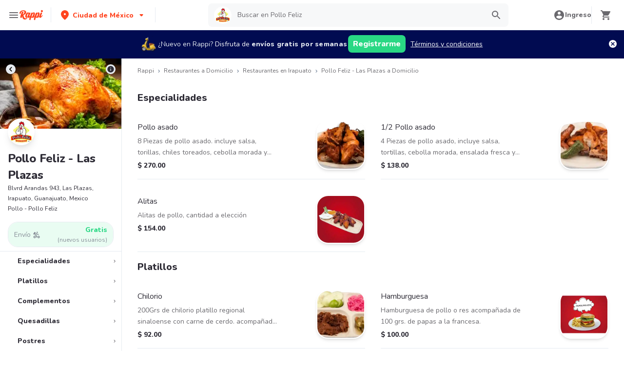

--- FILE ---
content_type: text/javascript
request_url: https://www.rappi.com.mx/mf-header/static/BasicPrime-55b19cae.js
body_size: 1482
content:
import{s as n,ay as y,j as t,aN as m,aO as x,P as i,b as h,t as v,az as c,k as g,C as f,r as w}from"./index-8f6d3472.js";var S=(a=>(a.Spacing1="8px",a.Spacing2="16px",a.Spacing3="24px",a.Spacing4="32px",a.Spacing5="40px",a.Spacing6="48px",a.Spacing7="56px",a.Spacing8="64px",a.Spacing9="72px",a))(S||{});const _=n.div.withConfig({displayName:"Overlaystyles__OverlayWrapper",componentId:"sc-9rnv4-0"})(["position:fixed;top:0;left:0;width:100%;height:100%;background:rgba(0,0,0,0.35);z-index:",";"],y.Overlay),u={OverlayWrapper:_},k=({children:a,onClick:e=()=>{},...r})=>t(u.OverlayWrapper,{...r,onClick:e,className:`Overlay ${r.className}`,children:a}),O=n(k).withConfig({displayName:"SidebarCorestyles__SidebarOverlay",componentId:"sc-1yfcysk-0"})(["z-index:",";"],({$zIndex:a})=>a),$=n.div.withConfig({displayName:"SidebarCorestyles__SidebarWrapper",componentId:"sc-1yfcysk-1"})(["",""],({topSizes:a,$zIndex:e})=>m`
    position: absolute;
    top: ${a.mobile}px;
    height: calc(100vh - ${a.mobile}px);
    z-index: ${e};

    & > * {
      top: inherit !important;
      height: inherit !important;
    }

    ${x.laptop} {
      top: ${a.desktop}px;
      height: calc(100vh - ${a.desktop}px);
    }
  `),W=n.div.withConfig({displayName:"SidebarCorestyles__SidebarContainer",componentId:"sc-1yfcysk-2"})(["box-shadow:-1px -1px 0px 0px ",";background-color:",";overflow:auto;position:fixed;right:",";transform:",";transition:",";max-width:400px;width:100%;z-index:",";","{max-width:",";}"],i.Graya20,i.Graya10,({withRightPosition:a})=>a?0:"initial",({isOpen:a,withRightPosition:e})=>a?"translateX(0)":e?"translateX(100%)":"translateX(-100%)",({withTransition:a})=>a?"transform 0.5s ease-in-out":"none",({$zIndex:a})=>a,x.mobileL,({withRightPosition:a})=>a?"375px":"280px"),d={SidebarWrapper:$,SidebarContainer:W,SidebarOverlay:O},I=({isOpen:a,zIndex:e,setIsOpen:r,children:o,topSizes:l={desktop:0,mobile:0},withRightPosition:C=!1,withTransition:b=!1,dataQA:p})=>h(d.SidebarWrapper,{topSizes:l,$zIndex:e+2,children:[a&&t(d.SidebarOverlay,{onClick:r,$zIndex:e-1}),t(d.SidebarContainer,{isOpen:a,withRightPosition:C,withTransition:b,$zIndex:e,"data-qa":p,"data-testid":p,children:o})]}),z=({onCloseClick:a,title:e,Icon:r,dataQA:o=""})=>{const l=()=>{a(),window.location.href="/"};return h(v,{align:"center",bg:i.White,px:4,pt:e?2:3,pb:e?0:3,children:[r&&t(c,{icon:r,"aria-label":"Home",onClick:l,bg:i.White,_hover:{bg:i.White}}),e&&t(g,{as:"span",variant:"XL224","data-qa":o,children:e}),t(c,{icon:t(f,{}),ml:"auto","aria-label":"Cerrar",onClick:a,bg:i.White,_hover:{bg:i.White}})]})};var j={};const s=w,N=({size:a=24,...e})=>s.jsxs("svg",{xmlns:"http://www.w3.org/2000/svg",width:a,height:a,fill:"none",viewBox:"0 0 24 24",...e,children:[s.jsx("path",{d:"M22.2053 9.56638C21.7684 9.56638 21.4131 9.9217 21.4131 10.3587C21.4131 10.5195 21.4611 10.6684 21.5439 10.7932C14.8252 14.8578 12.6308 7.98663 12.3103 6.80422C12.6956 6.69379 12.9789 6.34206 12.9789 5.92192C12.9789 5.41294 12.566 5 12.057 5C11.548 5 11.1351 5.41294 11.1351 5.92192C11.1351 6.30005 11.3632 6.62416 11.6885 6.76701C11.4064 7.82938 9.24085 14.8998 2.4513 10.798C2.53533 10.672 2.58454 10.5219 2.58454 10.3599C2.58454 9.9217 2.22922 9.56758 1.79227 9.56758C1.35532 9.56758 1 9.9229 1 10.3599C1 10.7176 1.23888 11.0177 1.56539 11.1149C1.73585 11.8148 2.60496 15.3824 2.79342 16.0246C3.00349 16.7377 3.21236 17.5755 4.00943 17.5755H19.9798C20.7756 17.5755 20.9857 16.7377 21.1958 16.0246C21.3842 15.3836 22.2509 11.8256 22.4238 11.1185C23.2892 10.8708 23.1164 9.56638 22.2053 9.56638Z",fill:"url(#paint0_linear_281_399)"}),s.jsx("defs",{children:s.jsxs("linearGradient",{id:"paint0_linear_281_399",x1:"1",y1:"5",x2:"11.8389",y2:"23.9522",gradientUnits:"userSpaceOnUse",children:[s.jsx("stop",{stopColor:"#FFC672"}),s.jsx("stop",{offset:"1",stopColor:"#DF9523"})]})})]});j.SvgBasicPrime=N;export{j as B,S,I as a,z as b};


--- FILE ---
content_type: application/javascript; charset=UTF-8
request_url: https://www.rappi.com.mx/static-restaurantes/_next/static/kzJ_jnO8wUE-QirKWyJcr/_buildManifest.js
body_size: 919
content:
self.__BUILD_MANIFEST=function(a,s,e,t,c,r,n,i,d,u,o,l,f,b,g,y,h,k,j,p,I,_){return b.type="header",b.key="x-prefer-static",b.value=f,{__rewrites:{beforeFiles:[{source:l,destination:"/:nextInternalLocale/csr/restaurantes/:id",has:[{type:"query",key:"csr",value:f}]},{source:"/:nextInternalLocale(es\\-MX)/static-restaurantes/:path*",destination:"/:nextInternalLocale/:path*"},{source:"/:nextInternalLocale(es\\-MX)/restaurantes/category/:category",destination:"/:nextInternalLocale/restaurantes/category/:category/location/19.425877,-99.164086",has:[b]},{source:g,destination:"/:nextInternalLocale/brands/ssg/:brand",has:[b]},{source:"/:nextInternalLocale(es\\-MX)/:city/restaurantes/delivery/:brand",destination:"/:nextInternalLocale/brands/:brand?city_friendly_url=:city"},{source:g,destination:"/:nextInternalLocale/brands/:brand"},{source:"/:nextInternalLocale(es\\-MX)/restaurantes/comidas",destination:"/:nextInternalLocale/comidas"},{source:l,destination:"/:nextInternalLocale/restaurantes/ssg/:id"}],afterFiles:[],fallback:[]},"/":["static/chunks/pages/index-1919b3a3ac04c4ce.js"],"/404":[d,"static/chunks/pages/404-baf9e46a838a3052.js"],"/_error":["static/chunks/pages/_error-732a65545aa1e7c2.js"],"/brands/ssg/[brand]":[a,y,"static/chunks/pages/brands/ssg/[brand]-63869ae44526e15d.js"],"/brands/[brand]":[a,y,"static/chunks/pages/brands/[brand]-9a601ebcd99b0990.js"],"/comidas":[s,"static/chunks/pages/comidas-6cbe24207f4bfde0.js"],"/csr/restaurantes/[id]":[h,e,a,t,c,r,k,j,p,n,s,i,I,"static/chunks/pages/csr/restaurantes/[id]-ac2b6cf3c93f4e9e.js"],"/restaurantes":[e,a,t,c,r,d,u,n,s,i,o,"static/chunks/pages/restaurantes-b58d2d546a3a5666.js"],"/restaurantes/category/[category]":[e,a,t,c,r,d,u,n,s,i,o,_,"static/chunks/pages/restaurantes/category/[category]-6942d64e02ac8939.js"],"/restaurantes/category/[category]/location/[latlng]":[e,a,t,c,r,d,u,n,s,i,o,_,"static/chunks/pages/restaurantes/category/[category]/location/[latlng]-f30753dc06b72feb.js"],"/restaurantes/ssg/[id]":[h,e,a,t,c,r,k,j,p,n,s,i,I,"static/chunks/pages/restaurantes/ssg/[id]-9b8c5592129623b6.js"],"/[city]/restaurantes":[e,a,t,c,r,d,u,n,s,i,o,"static/chunks/pages/[city]/restaurantes-3ae3d25b551d03c7.js"],"/[city]/restaurantes/category/[category]":[e,a,t,c,r,d,u,n,s,i,o,"static/chunks/pages/[city]/restaurantes/category/[category]-7346578806b53729.js"],sortedPages:["/","/404","/_app","/_error","/brands/ssg/[brand]","/brands/[brand]","/comidas","/csr/restaurantes/[id]","/restaurantes","/restaurantes/category/[category]","/restaurantes/category/[category]/location/[latlng]","/restaurantes/ssg/[id]","/[city]/restaurantes","/[city]/restaurantes/category/[category]"]}}("static/chunks/29-dc4940c6613f4148.js","static/chunks/3223-75ee279d83e15bd4.js","static/chunks/513-bbb926c5b3b2920a.js","static/chunks/8138-4d2b58f91f5a3506.js","static/chunks/3048-60fccb2c5a1ec3bb.js","static/chunks/7891-fca5a29c65264c8d.js","static/chunks/96-62f8d782eb0950ef.js","static/chunks/1005-8b760f0238ee383c.js","static/chunks/1043-74bf6d8f2d43e7a0.js","static/chunks/5852-88ba5bd4619cfcfe.js","static/chunks/3711-a041fa9a8d732063.js","/:nextInternalLocale(es\\-MX)/restaurantes/:id","true",{},"/:nextInternalLocale(es\\-MX)/restaurantes/delivery/:brand","static/chunks/1363-537e74640bcea6a9.js","static/chunks/bd1a647f-9e59058a3b998e51.js","static/chunks/4040-9fd3285c10234cbf.js","static/chunks/126-b71436b33d2fa2f2.js","static/chunks/9590-6c8a1c4f0d0139fc.js","static/chunks/9394-4ed9824d717751a9.js","static/chunks/2346-500d8bd5ed7518d4.js"),self.__BUILD_MANIFEST_CB&&self.__BUILD_MANIFEST_CB();

--- FILE ---
content_type: application/javascript; charset=UTF-8
request_url: https://www.rappi.com.mx/static-restaurantes/_next/static/chunks/5852-88ba5bd4619cfcfe.js
body_size: 21211
content:
"use strict";(self.webpackChunk_N_E=self.webpackChunk_N_E||[]).push([[5852,5037],{48132:function(e,t,n){let r=n(58943);e.exports=r.ButtonOutline},77332:function(e,t,n){let r=n(65649);e.exports=r.ButtonPrimary},2810:function(e,t,n){var r;let i=n(85893),o=n(35311),a=n(18951),l=n(67294),s=n(50066),c=s&&s.__esModule?s:{default:s},u=(e,t)=>{let{type:n,payload:r}=t;switch(n){case"SET_IS_FIRST_LOAD":return{...e,isFirstLoad:r};case"SET_ACCORDION_COLLAPSED":return{...e,isAccordionCollapsed:r};case"SET_CONTENT_HEIGHT":return{...e,contentHeight:r};default:return{...e}}},d=c.default.div`
  width: 100%;
  text-align: left;
  ${((e="stretch",t="flex-start",n="row")=>`
  display: flex;
  align-items: ${e};
  flex-direction: ${n};
  justify-content: ${t};
`)("center","space-between")};
`,f=c.default.div`
  background-color: white;
  height: ${({contentHeight:e="0"})=>`${e}`};
  transition: height 0.3s 0s ease;
  ${({contentHeight:e="0"})=>"0"===e?"overflow: hidden;":"overflow: auto;"}
  ${({removeScroll:e=!0})=>e?"overflow: hidden;":""}
`,p={isAccordionCollapsed:!1,isFirstLoad:!0,contentHeight:"0"},h=(e,t)=>{let n={alt:e?"expand_less_icon":"expand_more_icon","data-testid":e?"expand-less":"expand-more",onClick(){t()}};return e?i.jsx(o.SvgExpandLessBlack,{...n}):i.jsx(a.SvgExpandMoreBlack,{...n})},m=({isCollapsed:e=!1,visibleComponent:t=null,hiddenComponent:n=null,footerComponent:r=null,stylesVisible:o={},stylesHidden:a={},getAccordionCollapsedState:s=null,customToggle:c=null,displayExpandMore:m=!0})=>{let[v,g]=l.useState(!e),[{isAccordionCollapsed:x,isFirstLoad:w,contentHeight:y},b]=l.useReducer(u,{...p,isAccordionCollapsed:e}),S=l.useRef(null),E=l.useMemo(()=>null!==c,[c]),M=()=>{var e;return null!=(e=null==S?void 0:S.current)&&e.scrollHeight?null==S?void 0:S.current.scrollHeight:0},C=e=>{b({type:"SET_CONTENT_HEIGHT",payload:`${e}px`})},k=e=>{C(e?`${M()}`:"0")};l.useEffect(()=>{c&&k(e)},[e]),l.useEffect(()=>{"function"!=typeof n&&C(`${M()}`)},[n]),l.useEffect(()=>{C(x?`${M()}`:"0")},[x]);let j=()=>{b({type:"SET_ACCORDION_COLLAPSED",payload:!x}),s&&s(!x)},A=()=>{w&&x&&(setTimeout(()=>{C(`${M()}`)}),b({type:"SET_IS_FIRST_LOAD",payload:!1}))};return i.jsxs(i.Fragment,{children:[i.jsxs(d,{"data-testid":"accordion-header",style:o,children:[t&&t(),!E&&m&&h(x,j)]}),i.jsx(f,{"data-testid":"accordion-content",ref:S,style:a,contentHeight:y,removeScroll:!v,onTransitionEnd(){g(()=>!e)},children:"function"==typeof n?n(A()):(A(),n)}),i.jsx(d,{"data-testid":"accordion-footer",children:!!r&&r()})]})};e.exports=m},95126:function(e,t,n){var r;let i=n(85893),o=n(84183),a=n(45536),l=n(50066),s=n(35232),c=l&&l.__esModule?l:{default:l},u=c.default(s.Typography)`
  display: inline-flex;
  align-items: center;
  color: ${({color:e})=>e};
  span {
    color: ${({color:e})=>e};
    a,
    a:active,
    a:focus,
    a:visited {
      color: ${({color:e})=>e};
    }
  }
`,d=c.default.ol`
  display: flex;
  list-style: none;
  margin: 0;
  padding: 0;
`,f=c.default.li`
  display: flex;
  &:not(:last-child):after {
    content: '·';
    height: 24px;
    padding-left: 6px;
    padding-right: 6px;
  }
`,p=c.default(s.Typography)`
  display: flex;
  align-items: center;
  &:nth-last-child() {
    margin-right: 0;
  }
`,h=c.default(s.Typography)`
  display: flex;
  align-items: center;
  text-decoration: none;
`,m=c.default(a.SvgHome)`
  margin-right: 4px;
  fill: ${({theme:e,color:t})=>t||e.palette.graya100};
`,v=({items:e,color:t,variant:n=o.Variants.Base116,iconSize:r=16,...a})=>i.jsx(u,{color:t,variant:o.Variants.Base116,forwardedAs:"nav",...a,children:i.jsx(d,{"aria-label":"breadcrumbs",children:e.map(({name:e,url:o},a)=>i.jsx(f,{children:o?i.jsxs(p,{children:[" ",i.jsxs(h,{variant:n,forwardedAs:"a",href:o,children:[0===a&&i.jsx(m,{color:t,size:r}),e]})]}):i.jsx(h,{variant:n,"aria-current":"location",children:e})},a))})});e.exports=v},3431:function(e,t,n){var r;Object.defineProperties(t,{__esModule:{value:!0},[Symbol.toStringTag]:{value:"Module"}});let i=n(85893),o=n(35232),a=n(84183),l=n(82586),s=n(67294),c=n(84302),u=n(50066),d=n(5906),f=u&&u.__esModule?u:{default:u},p=f.default.div`
  max-width: 343px;

  & > span {
    display: block;
    margin-bottom: ${c.Spacing.Spacing1};
  }
`,h=f.default.div`
  ${({theme:e,disabled:t,isOpen:n,notSelected:r})=>u.css`
    display: flex;
    align-items: center;
    justify-content: space-between;
    padding-left: 10px;
    cursor: ${t?"not-allowed":"pointer"};
    height: 48px;
    padding: 12px 10px;
    box-shadow: 0 1px 0 0 ${n?e.palette.primary100:e.palette.graya20};
    background-color: ${e.palette.graya10};
    border-top-right-radius: 3px;
    border-top-left-radius: 3px;

    & > span {
      text-overflow: ellipsis;
      overflow: hidden;
      white-space: nowrap;
      color: ${t?e.palette.graya40:r?e.palette.graya80:e.palette.graya100};
    }

    svg {
      transition: all 0.15s;
      path {
        ${t&&`fill: ${e.palette.graya40}`}
      }
    }
  `}
`,m=f.default.input`
  ${({theme:e,disabled:t,notSelected:n})=>u.css`
    font-family: 'Nunito';
    font-weight: 400;
    font-size: 14px;
    font-stretch: normal;
    font-style: normal;
    line-height: 1.71;
    letter-spacing: normal;
    text-align: left;
    box-sizing: border-box;
    color: ${t?e.palette.graya40:n?e.palette.graya80:e.palette.graya100};
    background-color: ${e.palette.graya10};
    background: transparent;
    width: 100%;
    border: transparent;
    cursor: ${t?"not-allowed":"pointer"};
    outline: none;
    text-overflow: ellipsis;
    overflow: hidden;
    white-space: nowrap;
  `}
`,v=f.default(d.DropdownBody)`
  border-top: none;

  .dropdown-list-wrapper {
    z-index: 2;
    position: relative;
  }

  .dropdown-body {
    position: absolute;
  }
`,g={DropdownBodyStyled:v},x=({label:e,selectedItemText:t,inputId:n,placeholder:r="",disabled:c=!1,className:u,children:d,dataQaPrefix:f=""})=>{let[v,x]=s.useState(!1),w=`${f?`${f}-`:""}dropdown`;return i.jsxs(p,{className:u,"data-qa":w,children:[e&&i.jsx(o.Typography,{variant:a.Variants.Tiny112,tagAs:"label",htmlFor:n,"data-qa":"dropdown-label",children:e}),i.jsxs(h,{onClick(){c||x(e=>!e)},disabled:c,notSelected:!t,isOpen:v,children:[i.jsx(m,{id:n,value:t||"",placeholder:r,readOnly:!0,disabled:c,notSelected:!t,"data-qa":"dropdown-button"}),i.jsx(l.SvgArrowDropDownBlack,{transform:v?"rotate(180)":"rotate(0)"})]}),v&&i.jsx(g.DropdownBodyStyled,{withScroll:!0,onClose(){x(e=>!e)},modal:!0,children:d})]})};t.DropdownBody=d.DropdownBody,t.DropdownOption=d.DropdownOption,t.default=x},46908:function(e,t,n){var r;let i=n(85893),o=n(21502),a=n(35232),l=n(84183),s=n(40668),c=n(67294),u=n(68757),d=n(5906),f=n(44824),p=n(8619),h=n(93757),m=n(83397),v=n(18951),g=n(50066),x=g&&g.__esModule?g:{default:g},w=x.default.div`
  display: flex;
  flex-direction: column;

  @media only screen and (min-width: ${s.Breakpoint.Tablet}) {
    flex-direction: row;
    align-items: center;
  }
`,y=x.default(a.Typography)`
  font-size: ${p.FontSize.Tiny12};
  font-family: ${f.FontFamily.Nunito};
  font-weight: 400;

  @media only screen and (min-width: ${s.Breakpoint.Tablet}) {
    margin-right: 12px;
    font-family: ${f.FontFamily.Nunito};
    font-weight: 800;
    font-size: ${p.FontSize.Base16};
  }
`,b=x.default(v.SvgExpandMoreBlack)`
  height: 20px;
  width: 20px;
`,S=x.default(u.BaseButton)`
  ${({isOpen:e})=>g.css`
    display: flex;
    align-items: center;
    justify-content: space-between;
    padding: 0;

    & > span {
      text-overflow: ellipsis;
      overflow: hidden;
      white-space: nowrap;
      font-family: ${f.FontFamily.Nunito};
      font-weight: 800;
      font-size: ${p.FontSize.Small14};
      color: ${h.Palette.Graya100};
    }

    svg {
      transition: all 0.15s;
      color: ${h.Palette.Graya100};
      path {
        fill: ${h.Palette.Graya100};
      }
      transform: rotate(${e?"180deg":"0"});
    }

    @media only screen and (min-width: ${s.Breakpoint.Tablet}) {
      background-color: ${h.Palette.White};
      padding: 8px 20px;
      border-radius: 20px;
      width: 100%;
      height: 40px;
      border: 1px solid ${e?h.Palette.Primary100:h.Palette.Graya20};

      svg {
        color: ${e?h.Palette.Primary100:h.Palette.Graya80};
        path {
          fill: ${e?h.Palette.Primary100:h.Palette.Graya80};
        }
      }

      & > span {
        font-family: ${f.FontFamily.Nunito};
        font-weight: 400;
        color: ${e?h.Palette.Primary100:h.Palette.Graya80};
      }
    }
  `}
`,E=x.default(d.DropdownBody)`
  .dropdown-list-wrapper {
    z-index: 2;
    position: relative;
  }

  .dropdown-body {
    position: absolute;
    box-shadow: 0 20px 20px 0 rgba(0, 0, 0, 0.1);
    right: 0;
    width: 265px;
  }
`,M=x.default.div`
  @media only screen and (min-width: ${s.Breakpoint.Tablet}) {
    width: 200px;
  }
`,C=x.default.div`
  position: fixed;
  display: flex;
  width: 100%;
  height: 100%;
  overflow: none;
  top: 0;
  left: 0;
  right: 0;
  bottom: 0;
  background-color: rgba(46, 44, 54, 0.2);
  z-index: ${m.ZIndex.Overlay};
`,k=x.default.div`
  max-height: 70vh;
  background-color: ${h.Palette.White};
  border-radius: 8px;
  border-bottom-left-radius: 0;
  border-bottom-right-radius: 0;
  margin-top: auto;
  width: 100%;
  height: auto;
  padding-bottom: 0;
  transition: all 1s ease-in-out;
  bottom: 0;
  overflow: none;
`,j=x.default.div`
  border-bottom: 1px solid ${e=>e.theme.palette.graya20};
  display: flex;
  padding: 10px;
`,A=x.default.div`
  overflow-y: auto;
  max-height: calc(70vh - 48px);

  ul {
    border-top: none;
  }
`,O=x.default(d.DropdownBody)`
  > div {
    height: auto;
  }
`,N=x.default(a.Typography)`
  font-weight: normal;
  margin: 0;
  text-align: left;
  overflow: hidden;
  text-overflow: ellipsis;
  white-space: nowrap;
`,T={SheetBoddy:A,SheetContent:k,SheetDropdownBody:O,SheetHeader:j,SheetHeaderTitle:N,SheetOverlay:C,Button:S,ButtonContainer:M,DropdownBodyStyled:E,HeaderContainer:w,Icon:b,Label:y},B=({label:e,selectedItemText:t,placeholder:n,className:r,children:u,id:d,dataQa:f})=>{let[p,h]=c.useState(!1),[m,v]=c.useState(!0);c.useEffect(()=>{let e=()=>{let e=window.innerWidth>0?window.innerWidth:window.screen.width;v(e<s.BreakpointValue.Tablet)};return e(),window.addEventListener("resize",e),()=>{window.removeEventListener("resize",e)}},[]),c.useEffect(()=>{let e=window.getComputedStyle(document.body).overflow;return p&&m&&(document.body.style.overflow="hidden"),()=>{document.body.style.overflow=e}},[p,m]);let g=e=>{h(e=>!e),e.stopPropagation()};return i.jsxs("div",{className:r,"data-qa":`${f}-dropdown`,children:[i.jsxs(T.HeaderContainer,{className:"header-container",children:[e&&i.jsx(T.Label,{variant:l.Variants.Base216,tagAs:"label",htmlFor:d,"data-qa":"dropdown-label",children:e}),i.jsxs(T.ButtonContainer,{children:[i.jsxs(T.Button,{onClick:g,isOpen:p,id:d,"data-qa":"dropdown-button",children:[i.jsx(a.Typography,{variant:l.Variants.Small114,children:t||n}),i.jsx(T.Icon,{})]}),p&&!m&&i.jsx(T.DropdownBodyStyled,{onClose(){h(e=>!e)},modal:!1,children:u})]})]}),p&&m&&i.jsx(o.ClientOnlyPortal,{selector:"#portal-root-container",children:i.jsx(T.SheetOverlay,{onClick:g,children:i.jsxs(T.SheetContent,{"data-qa":"sheet-content",children:[i.jsx(T.SheetHeader,{children:i.jsx(T.SheetHeaderTitle,{"data-qa":"sheet-title",children:e})}),i.jsx(T.SheetBoddy,{children:i.jsx(T.SheetDropdownBody,{onClose(){h(e=>!e)},modal:!1,children:u})})]})})})]})};e.exports=B},25037:function(e,t,n){Object.defineProperties(t,{__esModule:{value:!0},[Symbol.toStringTag]:{value:"Module"}});let r=n(89854);t.LinkVariants=r.LinkVariants,t.default=r.Link},82144:function(e,t,n){Object.defineProperties(t,{__esModule:{value:!0},[Symbol.toStringTag]:{value:"Module"}});let r=n(14014);t.LoaderType=r.LoaderType,t.default=r.Loader},85186:function(e,t,n){let r=n(95320);e.exports=r.Modal},25184:function(e,t,n){let r=n(40700);e.exports=r.Percentage},11116:function(e,t,n){let r=n(92370);e.exports=r.RadioButton},46376:function(e,t,n){let r=n(24346);e.exports=r.SvgArrowBackIosBlack},28796:function(e,t,n){let r=n(82586);e.exports=r.SvgArrowDropDownBlack},48483:function(e,t,n){let r=n(38123);e.exports=r.SvgArrowForwardIosBlack},88262:function(e,t,n){let r=n(85893),i=({color:e="#6A696E",size:t=24,...n})=>r.jsx("svg",{xmlns:"http://www.w3.org/2000/svg",width:t,height:t,fill:"none",viewBox:"0 0 24 24",...n,children:r.jsx("path",{fill:e,d:"M9 16.17L5.53 12.7a.996.996 0 10-1.41 1.41l4.18 4.18c.39.39 1.02.39 1.41 0L20.29 7.71a.996.996 0 10-1.41-1.41L9 16.17z"})});e.exports=i},54324:function(e,t,n){let r=n(39968);e.exports=r.SvgDelete},5279:function(e,t,n){let r=n(17002);e.exports=r.SvgDeliveryOrder},34870:function(e,t,n){let r=n(76049);e.exports=r.SvgDiscount},87898:function(e,t,n){let r=n(85893),i=({color:e="#6A696E",size:t=24,...n})=>r.jsx("svg",{xmlns:"http://www.w3.org/2000/svg",width:t,height:t,fill:"none",viewBox:"0 0 24 24",...n,children:r.jsx("path",{fill:e,d:"M19 5h-2V4c0-.55-.45-1-1-1H8c-.55 0-1 .45-1 1v1H5c-1.1 0-2 .9-2 2v1c0 2.55 1.92 4.63 4.39 4.94A5.01 5.01 0 0011 15.9V19H8c-.55 0-1 .45-1 1s.45 1 1 1h8c.55 0 1-.45 1-1s-.45-1-1-1h-3v-3.1a5.01 5.01 0 003.61-2.96C19.08 12.63 21 10.55 21 8V7c0-1.1-.9-2-2-2zM5 8V7h2v3.82C5.84 10.4 5 9.3 5 8zm14 0c0 1.3-.84 2.4-2 2.82V7h2v1z"})});e.exports=i},70712:function(e,t,n){let r=n(85893),i=({color:e="#6A696E",size:t=24})=>r.jsx("svg",{width:t,height:t,viewBox:"0 0 32 32",fill:"none",xmlns:"http://www.w3.org/2000/svg",children:r.jsx("path",{fillRule:"evenodd",clipRule:"evenodd",d:"M11.7533 9C10.2327 9 9 10.2327 9 11.7533C9 13.275 10.2329 14.5067 11.7533 14.5067C13.2737 14.5067 14.5067 13.275 14.5067 11.7533C14.5067 10.2327 13.274 9 11.7533 9ZM10.6667 11.7533C10.6667 11.1532 11.1532 10.6667 11.7533 10.6667C12.3535 10.6667 12.84 11.1532 12.84 11.7533C12.84 12.3541 12.3537 12.84 11.7533 12.84C11.153 12.84 10.6667 12.3541 10.6667 11.7533ZM16.3334 11.7534C16.3334 11.2932 16.7065 10.9201 17.1667 10.9201H21.9903C22.4505 10.9201 22.8236 11.2932 22.8236 11.7534C22.8236 12.2137 22.4505 12.5868 21.9903 12.5868H17.1667C16.7065 12.5868 16.3334 12.2137 16.3334 11.7534ZM18.9836 19.5697C18.9836 18.969 19.4699 18.4831 20.0702 18.4831C20.6706 18.4831 21.1569 18.969 21.1569 19.5697C21.1569 20.1699 20.6704 20.6564 20.0702 20.6564C19.4701 20.6564 18.9836 20.1699 18.9836 19.5697ZM20.0702 16.8164C18.5498 16.8164 17.3169 18.0481 17.3169 19.5697C17.3169 21.0904 18.5496 22.3231 20.0702 22.3231C21.5909 22.3231 22.8236 21.0904 22.8236 19.5697C22.8236 18.0481 21.5906 16.8164 20.0702 16.8164ZM9.83366 18.7363C9.37342 18.7363 9.00033 19.1094 9.00033 19.5697C9.00033 20.0299 9.37342 20.403 9.83366 20.403H14.6564C15.1166 20.403 15.4897 20.0299 15.4897 19.5697C15.4897 19.1094 15.1166 18.7363 14.6564 18.7363H9.83366Z",fill:e})});e.exports=i},45921:function(e,t,n){let r=n(85893),i=({color:e="#6A696E",size:t=24,...n})=>r.jsx("svg",{xmlns:"http://www.w3.org/2000/svg",width:t,height:t,fill:"none",viewBox:"0 0 24 24",...n,children:r.jsx("path",{fill:e,d:"M7 3v9c0 .55.45 1 1 1h2v7.15c0 .51.67.69.93.25l5.19-8.9a.995.995 0 00-.86-1.5H13l2.49-6.65A.994.994 0 0014.56 2H8c-.55 0-1 .45-1 1z"})});e.exports=i},78343:function(e,t,n){let r=n(85893),i=({color:e="#6A696E",size:t=24,...n})=>r.jsx("svg",{xmlns:"http://www.w3.org/2000/svg",width:t,height:t,fill:"none",viewBox:"0 0 24 24",...n,children:r.jsx("path",{fill:e,d:"M5 6h14c.55 0 1-.45 1-1s-.45-1-1-1H5c-.55 0-1 .45-1 1s.45 1 1 1zm15.16 1.8c-.09-.46-.5-.8-.98-.8H4.82c-.48 0-.89.34-.98.8l-1 5c-.12.62.35 1.2.98 1.2H4v5c0 .55.45 1 1 1h8c.55 0 1-.45 1-1v-5h4v5c0 .55.45 1 1 1s1-.45 1-1v-5h.18c.63 0 1.1-.58.98-1.2l-1-5zM12 18H6v-4h6v4z"})});e.exports=i},24346:function(e,t,n){let r=n(85893),i=({color:e="#6A696E",size:t=24,...n})=>r.jsx("svg",{xmlns:"http://www.w3.org/2000/svg",width:t,height:t,fill:"none",viewBox:"0 0 24 24",...n,children:r.jsx("path",{fill:e,d:"M16.62 2.99a1.25 1.25 0 00-1.77 0L6.54 11.3a.996.996 0 000 1.41l8.31 8.31c.49.49 1.28.49 1.77 0s.49-1.28 0-1.77L9.38 12l7.25-7.25c.48-.48.48-1.28-.01-1.76z"})});t.SvgArrowBackIosBlack=i},38123:function(e,t,n){let r=n(85893),i=({color:e="#6A696E",size:t=24,...n})=>r.jsx("svg",{xmlns:"http://www.w3.org/2000/svg",width:t,height:t,fill:"none",viewBox:"0 0 24 24",...n,children:r.jsx("path",{fill:e,d:"M7.38 21.01c.49.49 1.28.49 1.77 0l8.31-8.31a.996.996 0 000-1.41L9.15 2.98c-.49-.49-1.28-.49-1.77 0s-.49 1.28 0 1.77L14.62 12l-7.25 7.25c-.48.48-.48 1.28.01 1.76z"})});t.SvgArrowForwardIosBlack=i},58943:function(e,t,n){let r=n(85893),i=n(55809),o={_active:{color:"white",backgroundColor:"primary.100"},_hover:{backgroundColor:"primary.20"}},a=e=>r.jsx(i.ChakraBaseButton,{variant:"outline",...o,...e});t.ButtonOutline=a},65649:function(e,t,n){let r=n(85893),i=n(55809),o=e=>r.jsx(i.ChakraBaseButton,{_active:{backgroundColor:"primary.150"},_hover:{backgroundColor:"primary.120"},_loading:{color:"white",backgroundColor:"primary.120"},...e});t.ButtonPrimary=o},55809:function(e,t,n){let r=n(85893),i=n(76844),o={cursor:"not-allowed",backgroundColor:"gray.20",color:"gray.40",border:"none",pointerEvents:"none"},a=new Map([["big",{fontSize:"base16",lineHeight:"large3",letterSpacing:"normal",height:"initial",padding:3,minWidth:"40"}],["small",{fontSize:"small14",lineHeight:"large4",letterSpacing:"normal",height:"9",padding:"2.5"}],["wide",{fontSize:"base16",lineHeight:"large3",letterSpacing:"normal",height:"initial",padding:3,width:"100%",minWidth:[null,"160px"],maxWidth:[null,"340px"]}]]),l=({_disabled:e,size:t="big",isRounded:n=!1,...l})=>r.jsx(i.Button,{borderRadius:n?"full":"lg",fontFamily:"Nunito",fontWeight:800,_disabled:{...o,...e},...a.get(t),...l});t.ChakraBaseButton=l},39968:function(e,t,n){let r=n(85893),i=({color:e="#6A696E",size:t=24,...n})=>r.jsx("svg",{xmlns:"http://www.w3.org/2000/svg",width:t,height:t,fill:"none",viewBox:"0 0 24 24",...n,children:r.jsx("path",{fill:e,d:"M6 19c0 1.1.9 2 2 2h8c1.1 0 2-.9 2-2V9c0-1.1-.9-2-2-2H8c-1.1 0-2 .9-2 2v10zM18 4h-2.5l-.71-.71c-.18-.18-.44-.29-.7-.29H9.91c-.26 0-.52.11-.7.29L8.5 4H6c-.55 0-1 .45-1 1s.45 1 1 1h12c.55 0 1-.45 1-1s-.45-1-1-1z"})});t.SvgDelete=i},17002:function(e,t,n){let r=n(85893),i=({size:e=24,...t})=>r.jsxs("svg",{width:e,height:e,fill:"none",xmlns:"http://www.w3.org/2000/svg",viewBox:"0 0 24 24",...t,children:[r.jsx("path",{d:"M19 7c0-1.1-.9-2-2-2h-3v2h3v2.65L13.52 14H10V9H6c-2.21 0-4 1.79-4 4v3h2c0 1.66 1.34 3 3 3s3-1.34 3-3h4.48L19 10.35V7zM7 17c-.55 0-1-.45-1-1h2c0 .55-.45 1-1 1z",fill:"#007AFF"}),r.jsx("path",{d:"M10 6H5v2h5V6zm9 7c-1.66 0-3 1.34-3 3s1.34 3 3 3 3-1.34 3-3-1.34-3-3-3zm0 4c-.55 0-1-.45-1-1s.45-1 1-1 1 .45 1 1-.45 1-1 1z",fill:"#007AFF"})]});t.SvgDeliveryOrder=i},76049:function(e,t,n){let r=n(85893),i=({color:e="#6A696E",size:t=24,...n})=>r.jsx("svg",{xmlns:"http://www.w3.org/2000/svg",width:t,height:t,fill:"none",viewBox:"0 0 24 24",...n,children:r.jsx("path",{fill:e,fillRule:"evenodd",d:"M23 12l-2.44-2.79.34-3.69-3.61-.82-1.89-3.2L12 2.96 8.6 1.5 6.71 4.69 3.1 5.5l.34 3.7L1 12l2.44 2.79-.34 3.7 3.61.82L8.6 22.5l3.4-1.47 3.4 1.46 1.89-3.19 3.61-.82-.34-3.69L23 12zm-11.757-.757c-.781.78-2.048.78-2.829 0a2.003 2.003 0 010-2.829 2.003 2.003 0 012.829 0c.78.781.78 2.048 0 2.829zm-.707-.707c-.391.39-1.024.39-1.415 0a1.002 1.002 0 010-1.415c.39-.39 1.024-.39 1.415 0 .39.39.39 1.024 0 1.415zm5.656 5.656a2 2 0 11-2.828-2.828 2 2 0 012.828 2.828zm-.707-.707a1 1 0 11-1.414-1.416 1 1 0 011.414 1.416zm.354-7.424a.5.5 0 01.707.707l-7.778 7.778a.5.5 0 01-.707-.707l7.778-7.778z",clipRule:"evenodd"})});t.SvgDiscount=i},5906:function(e,t,n){let r=n(85893),i=n(67294),o=n(23147),a=n(93757),l=n(50066),s=e=>e&&e.__esModule?e:{default:e},c=s(i),u=s(l),d=u.default.div`
  margin: 0;
  padding: 0;
  margin-top: 1px;
  width: 100%;
  display: flex;
`,f=u.default(o.UnorderedList)`
  border: solid 0.5px ${a.Palette.Graya20};
  overflow: hidden;
  width: 100%;

  ${({$withScroll:e})=>e&&l.css`
      max-height: 192px;
      overflow-y: scroll;
      &::-webkit-scrollbar {
        -webkit-appearance: none;
      }

      &::-webkit-scrollbar:vertical {
        width: 11px;
      }

      &::-webkit-scrollbar:horizontal {
        height: 11px;
      }

      &::-webkit-scrollbar-thumb {
        border-radius: 8px;
        border: 2px solid white;
        background-color: ${a.Palette.Graya40};
      }
    `};
`,p=u.default(o.BorderedListOption)`
  ${({theme:e})=>l.css`
    cursor: pointer;
    display: flex;
    align-items: center;
    transition: 0.3s ease all;
    text-overflow: ellipsis;
    overflow: hidden;
    white-space: nowrap;
    width: 100%;
    color: ${e.palette.graya100};
    padding: 12px 16px !important;

    &:first-child {
      border: none;
    }

    &:hover {
      background: ${e.palette.secondary420};
    }
  `}
`,h={DropdownListWrapper:d,DropdownOption:p,DropdownList:f},m=({children:e,onClick:t,disabled:n,className:i})=>r.jsx(h.DropdownOption,{className:i,"data-qa":"dropdown-item",onClick(e){e.stopPropagation(),n||t()},children:e}),v=({children:e,onClose:t,className:n,withScroll:o=!1,modal:a})=>{let l=i.useRef(null),s=c.default.Children.map(c.default.Children.toArray(e),e=>c.default.isValidElement(e)?c.default.cloneElement(e,{onClick(){e.props.onClick(),t()}}):e);return i.useEffect(()=>{let e=e=>{l.current&&!l.current.contains(e.target)&&(e.stopPropagation(),t())};return document.addEventListener("click",e,a),()=>{document.removeEventListener("click",e,a)}},[]),r.jsx("div",{className:n,children:r.jsx(h.DropdownListWrapper,{onClick:t,className:"dropdown-list-wrapper",children:r.jsx(h.DropdownList,{$withScroll:o,"data-qa":"dropdown-body",className:"dropdown-body",listRef:l,children:s})})})};t.DropdownBody=v,t.DropdownOption=m},45536:function(e,t,n){let r=n(85893),i=({color:e="#6A696E",size:t=24,...n})=>r.jsx("svg",{xmlns:"http://www.w3.org/2000/svg",width:t,height:t,fill:"none",viewBox:"0 0 24 24",...n,children:r.jsx("path",{fill:e,d:"M10 19v-5h4v5c0 .55.45 1 1 1h3c.55 0 1-.45 1-1v-7h1.7c.46 0 .68-.57.33-.87L12.67 3.6c-.38-.34-.96-.34-1.34 0l-8.36 7.53c-.34.3-.13.87.33.87H5v7c0 .55.45 1 1 1h3c.55 0 1-.45 1-1z"})});t.SvgHome=i},40700:function(e,t,n){var r;let i=n(85893),o=n(84183),a=n(35232),l=n(50066),s=l&&l.__esModule?l:{default:l},c=s.default(a.Typography)`
  ${({theme:e,isMobile:t})=>`
  width: auto;
  height: 24px;
  border-radius: 0 22px 22px 0;
  padding: ${t?"0 6px":"0 10px"}; 
  text-align: center;
  background-color: ${e.palette.white};
  color: ${e.palette.secondary4100};
  line-height: 24px;
  `}
`,u=s.default.span`
  margin-left: -4px;
  margin-right: 4px;

  svg {
    display: inline-block;
    vertical-align: middle;
    width: 14px;
    height: 14px;
    margin-bottom: 2px;

    path {
      ${({theme:e})=>`
        fill: ${e.palette.secondary4100};
      `}
    }
  }
`,d={Container:c,Icon:u},f=({text:e,icon:t,isMobile:n=!1,variant:r=o.Variants.Tiny212,...a})=>i.jsxs(d.Container,{variant:r,"data-testid":"percentage_tag",isMobile:n,...a,children:[t&&i.jsx(d.Icon,{children:t}),e]});t.Percentage=f},92370:function(e,t,n){var r;let i=n(85893),o=n(84183),a=n(63598),l=n(98037),s=n(3107),c=n(35232),u=n(50066),d=u&&u.__esModule?u:{default:u},f=d.default.label`
  pointer-events: ${e=>e.disabled?"none":"auto"};
`,p=d.default.div`
  display: inline-block;
  vertical-align: middle;
  cursor: pointer;
  outline: none;
`,h=d.default.input.attrs({type:"radio"})`
  border: 0;
  clip: rect(0 0 0 0);
  height: 0;
  margin: -1px;
  overflow: hidden;
  padding: 0;
  position: absolute;
  white-space: nowrap;
  width: 0;
`,m=d.default.div`
  ${e=>e.theme&&`
  display: inline-block;
  width: 24px;
  height: 24x;
  transition: all 150ms;
  `}
`,v=d.default(c.Typography)`
  margin-left: 8px;
  cursor: pointer;
`,g=({id:e,label:t,name:n,className:r,checked:c=!1,onChange:u=()=>null,disabled:d=!1,...g})=>i.jsxs(f,{disabled:d,className:r,children:[i.jsxs(p,{"data-testid":"radio-button",children:[i.jsx(h,{checked:c,onChange:u,id:e,name:n,"data-testid":e,...g}),i.jsxs(m,{checked:c,disabled:d,...g,children:[c&&i.jsx(a.SvgRadioButtonCheckedBlack,{color:s.theme.palette.primary100}),!c&&i.jsx(l.SvgRadioButtonUncheckedBlack,{color:d?s.theme.palette.graya20:s.theme.palette.graya40})]})]}),t&&i.jsx(v,{tagAs:"label",variant:o.Variants.Small114,htmlFor:e,children:t})]});t.RadioButton=g},63598:function(e,t,n){let r=n(85893),i=({color:e="#6A696E",size:t=24,...n})=>r.jsxs("svg",{xmlns:"http://www.w3.org/2000/svg",width:t,height:t,fill:"none",viewBox:"0 0 24 24",...n,children:[r.jsx("path",{fill:e,d:"M12 2C6.48 2 2 6.48 2 12s4.48 10 10 10 10-4.48 10-10S17.52 2 12 2zm0 18c-4.42 0-8-3.58-8-8s3.58-8 8-8 8 3.58 8 8-3.58 8-8 8z"}),r.jsx("path",{fill:e,d:"M12 17a5 5 0 10-.001-10.001A5 5 0 0012 17z"})]});t.SvgRadioButtonCheckedBlack=i},98037:function(e,t,n){let r=n(85893),i=({color:e="#6A696E",size:t=24,...n})=>r.jsx("svg",{xmlns:"http://www.w3.org/2000/svg",width:t,height:t,fill:"none",viewBox:"0 0 24 24",...n,children:r.jsx("path",{fill:e,d:"M12 2C6.48 2 2 6.48 2 12s4.48 10 10 10 10-4.48 10-10S17.52 2 12 2zm0 18c-4.42 0-8-3.58-8-8s3.58-8 8-8 8 3.58 8 8-3.58 8-8 8z"})});t.SvgRadioButtonUncheckedBlack=i},23147:function(e,t,n){var r;let i=n(85893),o=n(93757),a=n(50066),l=a&&a.__esModule?a:{default:a},s=l.default.ul`
  list-style: none;
  background: white;
  padding-inline-start: 0;
`,c=l.default.li`
  list-style: none;
  border-top: solid 0.5px;
  border-color: ${o.Palette.Graya20};
  width: 100%;
`,u=({children:e,...t})=>i.jsx(c,{...t,children:e}),d=({children:e,listRef:t,...n})=>i.jsx(s,{ref:t,...n,children:e});t.BorderedListOption=u,t.UnorderedList=d},25585:function(e,t,n){n.d(t,{Z:function(){return a}});var r=n(67294),i=n(61689);function o(e){return e.concat().sort(function(e,t){return e.name>t.name?1:-1}).map(function(e){return e.options})}function a(e,t){void 0===e&&(e={}),void 0===t&&(t=[]);var n=(0,r.useRef)(i.Z.optionsHandler()),l=(0,r.useRef)(e),s=(0,r.useRef)(t),c=(0,r.useState)(),u=c[0],d=c[1],f=(0,r.useState)(),p=f[0],h=f[1],m=(0,r.useCallback)(function(){u&&u.reInit(l.current,s.current)},[u]);return(0,r.useEffect)(function(){if("undefined"!=typeof window&&window.document&&window.document.createElement&&p){i.Z.globalOptions=a.globalOptions;var e=(0,i.Z)(p,l.current,s.current);return d(e),function(){return e.destroy()}}d(void 0)},[p,d]),(0,r.useEffect)(function(){n.current.areEqual(l.current,e)||(l.current=e,m())},[e,m]),(0,r.useEffect)(function(){!function(e,t){if(e.length!==t.length)return!1;var n=i.Z.optionsHandler().areEqual,r=o(e),a=o(t);return r.every(function(e,t){return n(e,a[t])})}(s.current,t)&&(s.current=t,m())},[t,m]),[h,u]}a.globalOptions=void 0},87602:function(e,t,n){n.d(t,{Y:function(){return h}});var r=n(61689);function i(){return(i=Object.assign||function(e){for(var t=1;t<arguments.length;t++){var n=arguments[t];for(var r in n)Object.prototype.hasOwnProperty.call(n,r)&&(e[r]=n[r])}return e}).apply(this,arguments)}function o(e,t){if(e.length!==t.length)throw Error("vectors must be same length");return e.map(function(e,n){return e+t[n]})}function a(e){return Math.max.apply(Math,e.map(Math.abs))}function l(e){return Object.freeze(e),Object.values(e).forEach(function(e){null===e||"object"!=typeof e||Object.isFrozen(e)||l(e)}),e}var s=[1,18,"undefined"!=typeof window&&window.innerHeight||800],c=[-1,-1,-1],u=l({preventWheelAction:!0,reverseSign:[!0,!0,!1]});function d(){return{isStarted:!1,isStartPublished:!1,isMomentum:!1,startTime:0,lastAbsDelta:1/0,axisMovement:[0,0,0],axisVelocity:[0,0,0],accelerationFactors:[],scrollPoints:[],scrollPointsToMerge:[],willEndTimeout:400}}var f=function(e){void 0===e&&(e={});var t,n,r,f,p,h,m,v=function(){var e={};function t(t,n){e[t]=(e[t]||[]).filter(function(e){return e!==n})}return l({on:function(n,r){return e[n]=(e[n]||[]).concat(r),function(){return t(n,r)}},off:t,dispatch:function(t,n){t in e&&e[t].forEach(function(e){return e(n)})}})}(),g=v.on,x=v.off,w=v.dispatch,y=u,b=d(),S=!1,E=function(e){Array.isArray(e)?e.forEach(function(e){return j(e)}):j(e)},M=function(e){return(void 0===e&&(e={}),Object.values(e).some(function(e){return null==e}))?y:y=l(i({},u,y,e))},C=function(e){var r=i({event:t,isStart:!1,isEnding:!1,isMomentumCancel:!1,isMomentum:b.isMomentum,axisDelta:[0,0,0],axisVelocity:b.axisVelocity,axisMovement:b.axisMovement,get axisMovementProjection(){return o(r.axisMovement,r.axisVelocity.map(function(e){var t,n;return void 0===n&&(n=.996),e*n/(1-n)}))}},e);w("wheel",i({},r,{previous:n})),n=r},k=function(e,t){var n=y.preventWheelAction,r=t[0],i=t[1],o=t[2];if("boolean"==typeof n)return n;switch(n){case"x":return Math.abs(r)>=e;case"y":return Math.abs(i)>=e;case"z":return Math.abs(o)>=e;default:return!1}},j=function(e){var n,r,l,u,d,f=(d=function(e,t){if(!t)return e;var n=!0===t?c:t.map(function(e){return e?-1:1});return i({},e,{axisDelta:e.axisDelta.map(function(e,t){return e*n[t]})})}((r=e.deltaX*s[e.deltaMode],l=e.deltaY*s[e.deltaMode],u=(e.deltaZ||0)*s[e.deltaMode],{timeStamp:e.timeStamp,axisDelta:[r,l,u]}),y.reverseSign),i({},d,{axisDelta:d.axisDelta.map(function(e){var t,n;return Math.min(Math.max(-700,e),700)})})),p=f.axisDelta,h=f.timeStamp,m=a(p);if(e.preventDefault&&k(m,p)&&e.preventDefault(),b.isStarted?b.isMomentum&&m>Math.max(2,2*b.lastAbsDelta)&&(P(!0),I()):I(),0===m&&Object.is&&Object.is(e.deltaX,-0)){S=!0;return}t=e,b.axisMovement=o(b.axisMovement,p),b.lastAbsDelta=m,b.scrollPointsToMerge.push({axisDelta:p,timeStamp:h}),A(),C({axisDelta:p,isStart:!b.isStartPublished}),b.isStartPublished=!0,L()},A=function(){if(2===b.scrollPointsToMerge.length){var e;b.scrollPoints.unshift({axisDeltaSum:b.scrollPointsToMerge.map(function(e){return e.axisDelta}).reduce(o),timeStamp:(e=b.scrollPointsToMerge.map(function(e){return e.timeStamp})).reduce(function(e,t){return e+t})/e.length}),N(),b.scrollPointsToMerge.length=0,b.scrollPoints.length=1,b.isMomentum||D()}else b.isStartPublished||O()},O=function(){var e;b.axisVelocity=(e=b.scrollPointsToMerge)[e.length-1].axisDelta.map(function(e){return e/b.willEndTimeout})},N=function(){var e=b.scrollPoints,t=e[0],n=e[1];if(n&&t){var r=t.timeStamp-n.timeStamp;if(!(r<=0)){var i=t.axisDeltaSum.map(function(e){return e/r}),o=i.map(function(e,t){return e/(b.axisVelocity[t]||1)});b.axisVelocity=i,b.accelerationFactors.push(o),T(r)}}},T=function(e){var t=12*Math.ceil(e/10);b.isMomentum||(t=Math.max(100,2*t)),b.willEndTimeout=Math.min(1e3,Math.round(t))},B=function(e){return 0===e||e<=.96&&e>=.6},D=function(){if(b.accelerationFactors.length>=5){if(S&&(S=!1,a(b.axisVelocity)>=.2)){_();return}var e=b.accelerationFactors.slice(-5);e.every(function(e){var t=!!e.reduce(function(e,t){return e&&e<1&&e===t?1:0}),n=e.filter(B).length===e.length;return t||n})&&_(),b.accelerationFactors=e}},_=function(){b.isMomentum=!0},I=function(){(b=d()).isStarted=!0,b.startTime=Date.now(),n=void 0,S=!1},L=function(){clearTimeout(r),r=setTimeout(P,b.willEndTimeout)},P=function(e){void 0===e&&(e=!1),b.isStarted&&(b.isMomentum&&e?C({isEnding:!0,isMomentumCancel:!0}):C({isEnding:!0}),b.isMomentum=!1,b.isStarted=!1)},z=(p=[],h=function(e){e.removeEventListener("wheel",E),p=p.filter(function(t){return t!==e})},m=function(){p.forEach(h)},l({observe:function(e){return e.addEventListener("wheel",E,{passive:!1}),p.push(e),function(){return h(e)}},unobserve:h,disconnect:m})),$=z.observe,H=z.unobserve,F=z.disconnect;return M(e),l({on:g,off:x,observe:$,unobserve:H,disconnect:F,feedWheel:E,updateOptions:M})},p={active:!0,breakpoints:{},wheelDraggingClass:"is-wheel-dragging",forceWheelAxis:void 0,target:void 0};function h(e){var t,n=r.Z.optionsHandler(),i=n.merge(p,h.globalOptions),o=function(){},a={name:"wheelGestures",options:n.merge(i,e),init:function(e){t=n.atMedia(a.options);var r,i,l,s=e.internalEngine(),c=null!=(r=t.target)?r:e.containerNode().parentNode,u=null!=(i=t.forceWheelAxis)?i:s.options.axis,d=f({preventWheelAction:u,reverseSign:[!0,!0,!1]}),p=d.observe(c),h=d.on("wheel",function(e){var n,r=e.axisDelta,i=r[0],a=r[1],s=e.isMomentum&&e.previous&&!e.previous.isMomentum,d=e.isEnding&&!e.isMomentum||s;!(Math.abs("x"===u?i:a)>Math.abs("x"===u?a:i))||m||e.isMomentum||function(e){try{l=new MouseEvent("mousedown",e.event),w(l)}catch(n){return o()}m=!0,document.documentElement.addEventListener("mousemove",g,!0),document.documentElement.addEventListener("mouseup",g,!0),document.documentElement.addEventListener("mousedown",g,!0),t.wheelDraggingClass&&c.classList.add(t.wheelDraggingClass)}(e),m&&(d?(m=!1,w(x("mouseup",n=e)),v(),t.wheelDraggingClass&&c.classList.remove(t.wheelDraggingClass)):w(x("mousemove",e)))}),m=!1;function v(){document.documentElement.removeEventListener("mousemove",g,!0),document.documentElement.removeEventListener("mouseup",g,!0),document.documentElement.removeEventListener("mousedown",g,!0)}function g(e){m&&e.isTrusted&&e.stopImmediatePropagation()}function x(e,t){var n,r;if(u===s.options.axis){var i=t.axisMovement;n=i[0],r=i[1]}else{var o=t.axisMovement;r=o[0],n=o[1]}return new MouseEvent(e,{clientX:l.clientX+n,clientY:l.clientY+r,screenX:l.screenX+n,screenY:l.screenY+r,movementX:n,movementY:r,button:0,bubbles:!0,cancelable:!0,composed:!0})}function w(t){e.containerNode().dispatchEvent(t)}o=function(){p(),h(),v()}},destroy:function(){return o()}};return a}h.globalOptions=void 0},61689:function(e,t,n){function r(e){return"number"==typeof e}function i(e){return"string"==typeof e}function o(e){return"[object Object]"===Object.prototype.toString.call(e)}function a(e){var t;return o(e)||Array.isArray(e)}function l(e){return Math.abs(e)}function s(e){return e?e/l(e):0}function c(e){return f(e).map(Number)}function u(e){return e[d(e)]}function d(e){return Math.max(0,e.length-1)}function f(e){return Object.keys(e)}function p(e,t){var n=l(e-t);function r(t){return t<e}function i(e){return e>t}function o(n){var r,i;return n<e||n>t}return{length:n,max:t,min:e,constrain:function(n){var r;return o(n)?n<e?e:t:n},reachedAny:o,reachedMax:i,reachedMin:r,removeOffset:function(e){return n?e-n*Math.ceil((e-t)/n):e}}}function h(){var e=[],t={add:function(n,r,i,o){return void 0===o&&(o={passive:!0}),n.addEventListener(r,i,o),e.push(function(){return n.removeEventListener(r,i,o)}),t},removeAll:function(){return e=e.filter(function(e){return e()}),t}};return t}function m(e){var t=e;function n(){return t}function i(e){return t/=e,a}function o(e){return r(e)?e:e.get()}var a={add:function(e){return t+=o(e),a},divide:i,get:n,multiply:function(e){return t*=e,a},normalize:function(){return 0!==t&&i(t),a},set:function(e){return t=o(e),a},subtract:function(e){return t-=o(e),a}};return a}function v(e,t,n){var r="x"===e.scroll?function(e){return"translate3d(".concat(e,"px,0px,0px)")}:function(e){return"translate3d(0px,".concat(e,"px,0px)")},i=n.style,o=!1;function a(e){o=!e}return{clear:function(){o||(i.transform="",n.getAttribute("style")||n.removeAttribute("style"))},to:function(e){o||(i.transform=r(t.apply(e.get())))},toggleActive:a}}n.d(t,{Z:function(){return w}});var g={align:"center",axis:"x",container:null,slides:null,containScroll:"",direction:"ltr",slidesToScroll:1,breakpoints:{},dragFree:!1,draggable:!0,inViewThreshold:0,loop:!1,skipSnaps:!1,speed:10,startIndex:0,active:!0};function x(){function e(e,t){return function e(t,n){return[t,n].reduce(function(t,n){return f(n).forEach(function(r){var i=t[r],a=n[r],l=o(i)&&o(a);t[r]=l?e(i,a):a}),t},{})}(e,t||{})}return{merge:e,areEqual:function(e,t){var n=JSON.stringify(f(e.breakpoints||{})),r=JSON.stringify(f(t.breakpoints||{}));return n===r&&function e(t,n){var r=f(t),i=f(n);return r.length===i.length&&r.every(function(r){var i=t[r],o=n[r];return"function"==typeof i?"".concat(i)==="".concat(o):a(i)&&a(o)?e(i,o):i===o})}(e,t)},atMedia:function(t){var n=t.breakpoints||{},r=f(n).filter(function(e){return window.matchMedia(e).matches}).map(function(e){return n[e]}).reduce(function(t,n){return e(t,n)},{});return e(t,r)}}}function w(e,t,n){var o,a,f,y,b=h(),S=x(),E=function(){var e=x(),t=e.atMedia,n=e.areEqual,r=[],i=[];function o(e){var r=t(e.options);return function(){return!n(r,t(e.options))}}return{init:function(e,n){return i=e.map(o),(r=e.filter(function(e){return t(e.options).active})).forEach(function(e){return e.init(n)}),e.reduce(function(e,t){var n;return Object.assign(e,((n={})[t.name]=t,n))},{})},destroy:function(){r=r.filter(function(e){return e.destroy()})},haveChanged:function(){return i.some(function(e){return e()})}}}(),M=function(){var e={};function t(t){return e[t]||[]}var n={emit:function(e){return t(e).forEach(function(t){return t(e)}),n},off:function(r,i){return e[r]=t(r).filter(function(e){return e!==i}),n},on:function(r,i){return e[r]=t(r).concat([i]),n}};return n}(),C=M.on,k=M.off,j=!1,A=S.merge(g,w.globalOptions),O=S.merge(A),N=[],T=0;function B(t,n){if(!j){var g,x,w,b,C,k,D,I,L,P,z,$,H,F,V,q,G,W,Z,U,Y,K,X,J,Q,ee,et,en,er,ei,eo,ea,el,es,ec,eu,ed,ef,ep,eh,em,ev,eg,ex,ew,ey,eb,eS,eE,eM,eC,ek,ej,eA,eO,eN,eT,eB,eD,e_,eI,eL,eP,ez,e$,eH,eF,eV,eR,eq,eG,eW,eZ,eU,eY,eK,eX,eJ,eQ,e0,e1,e2,e3,e5,e8,e4,e9,e6,e7,te,tt,tn,tr,ti,to,ta,tl,ts,tc,tu,td,tf,tp,th,tm,tv,tg,tx,tw,ty,tb,tS;if(A=S.merge(A,t),g=(O=S.atMedia(A)).container,x=O.slides,f=(i(g)?e.querySelector(g):g)||e.children[0],w=i(x)?f.querySelectorAll(x):x,y=[].slice.call(w||f.children),C=f,k=y,L=(D=O).align,P=D.axis,z=D.direction,$=D.startIndex,H=D.inViewThreshold,F=D.loop,V=D.speed,q=D.dragFree,G=D.slidesToScroll,W=D.skipSnaps,Z=D.containScroll,U=C.getBoundingClientRect(),Y=k.map(function(e){return e.getBoundingClientRect()}),K=function(e){var t="rtl"===e?-1:1;function n(e){return e*t}return{apply:n}}(z),ee="y"==(Q="y"===P?"y":"x")?"top":"rtl"===z?"right":"left",et="y"===Q?"bottom":"rtl"===z?"left":"right",er=(en={scroll:Q,cross:"y"===P?"x":"y",startEdge:ee,endEdge:et,measureSize:function(e){var t=e.width,n=e.height;return"x"===Q?t:n}}).measureSize(U),eo={measure:function(e){return er*(e/100)}},ea=function(e,t){var n={start:i,center:function(e){var n;return n=e,(t-n)/2},end:o};function i(){return 0}function o(e){return t-e}return{measure:function(i){return r(e)?t*Number(e):n[e](i)}}}(L,er),el=!F&&""!==Z,ef=F||""!==Z,ep=en.measureSize,eh=en.startEdge,em=en.endEdge,ev=Y[0]&&ef,eg=function(){if(!ev)return 0;var e=Y[0];return l(U[eh]-e[eh])}(),ex=function(){if(!ev)return 0;var e=window.getComputedStyle(u(k));return parseFloat(e.getPropertyValue("margin-".concat(em)))}(),ew=Y.map(ep),ey=Y.map(function(e,t,n){var r=t===d(n);return t?r?ew[t]+ex:n[t+1][eh]-e[eh]:ew[t]+eg}).map(l),eS=(eb={slideSizes:ew,slideSizesWithGaps:ey}).slideSizes,eE=eb.slideSizesWithGaps,ej=r(G),eA={groupSlides:function(e){var t,n,r;return ej?c(e).filter(function(e){return e%G==0}).map(function(t){return e.slice(t,t+G)}):c(e).reduce(function(e,t){var n=eE.slice(u(e),t+1).reduce(function(e,t){return e+t},0);return!t||n>er?e.concat(t):e},[]).map(function(t,n,r){return e.slice(t,r[n+1])})}},eL=en.startEdge,eP=en.endEdge,e$=(ez=eA.groupSlides)(Y).map(function(e){return u(e)[eP]-e[0][eL]}).map(l).map(ea.measure),eH=Y.map(function(e){return U[eL]-e[eL]}).map(function(e){return-l(e)}),ty=u(eH)-u(eE),eF=ez(eH).map(function(e){return e[0]}).map(function(e,t,n){var r=t===d(n);return el&&!t?0:el&&r?ty:e+e$[t]}),eR=(eV={snaps:eH,snapsAligned:eF}).snaps,eq=eV.snapsAligned,eG=-u(eR)+u(eE),eQ=(eK=p(-eG+er,eq[0]),eX=eq.map(eK.constrain),{snapsContained:eJ=function(){if(eG<=er)return[eK.max];if("keepSnaps"===Z)return eX;var e,t,n,r,i=(e=eX[0],t=u(eX),n=eX.lastIndexOf(e),r=eX.indexOf(t)+1,p(n,r)),o=i.min,a=i.max;return eX.slice(o,a)}()}).snapsContained,e8=(tb=(e0=el?eQ:eq)[0],tS=u(e0),{limit:e5=p(F?tb-eG:tS,tb)}).limit,e9=(e4=function e(t,n,r){var i=p(0,t),o=i.min,a=i.constrain,s=t+1,c=u(n);function u(e){return r?l((s+e)%s):a(e)}function d(){return c}function f(e){return c=u(e),h}var h={add:function(e){return f(c+e)},clone:function(){return e(t,c,r)},get:d,set:f,min:o,max:t};return h}(d(e0),$,F)).clone(),e6=c(k),e7=function(e){var t=0;function n(e,n){return function(){!!t===e&&n()}}function r(){t=window.requestAnimationFrame(e)}return{proceed:n(!0,r),start:n(!1,r),stop:n(!0,function(){window.cancelAnimationFrame(t),t=0})}}(function(){F||tw.scrollBounds.constrain(tw.dragHandler.pointerDown()),tw.scrollBody.seek(tn).update();var e=tw.scrollBody.settle(tn);e&&!tw.dragHandler.pointerDown()&&(tw.animation.stop(),M.emit("settle")),e||M.emit("scroll"),F&&(tw.scrollLooper.loop(tw.scrollBody.direction()),tw.slideLooper.loop()),tw.translate.to(tt),tw.animation.proceed()}),tt=m(te=e0[e4.get()]),tn=m(te),tr=function(e,t,n){var r,i=m(0),o=m(0),a=m(0),l=0,c=t,u=n;function d(){return l}function f(e){return c=e,h}function p(e){return u=e,h}var h={direction:d,seek:function(t){a.set(t).subtract(e);var n,r,d,f,p,m=(n=a.get(),0+((f=c)-0)*((n-0)/100));return l=s(a.get()),a.normalize().multiply(m).subtract(i),a.divide(u),o.add(a),h},settle:function(t){var n,r=(n=t.get()-e.get(),!(Math.round(100*n)/100));return r&&e.set(t),r},update:function(){i.add(o),e.add(i),o.multiply(0)},useBaseMass:function(){return p(n)},useBaseSpeed:function(){return f(t)},useMass:p,useSpeed:f};return h}(tt,V,1),ti=function(e,t,n,r,i){var o=r.reachedAny,a=r.removeOffset,c=r.constrain;function u(e){return e.concat().sort(function(e,t){return l(e)-l(t)})[0]}function d(t,r){var i=[t,t+n,t-n];if(!e)return i[0];if(!r)return u(i);var o=i.filter(function(e){return s(e)===r});return u(o)}return{byDistance:function(n,r){var s,u,f=i.get()+n,p=(u=e?a(f):c(f),{index:t.map(function(e){return e-u}).map(function(e){return d(e,0)}).map(function(e,t){return{diff:e,index:t}}).sort(function(e,t){return l(e.diff)-l(t.diff)})[0].index,distance:u}),h=p.index,m=p.distance,v=!e&&o(f);if(!r||v)return{index:h,distance:n};var g=n+d(t[h]-m,0);return{index:h,distance:g}},byIndex:function(e,n){var r=d(t[e]-i.get(),n);return{index:e,distance:r}},shortcut:d}}(F,e0,eG,e8,tn),to=function(e,t,n,r,i,o){function a(r){var a=r.distance,l=r.index!==t.get();a&&(e.start(),i.add(a)),l&&(n.set(t.get()),t.set(r.index),o.emit("select"))}return{distance:function(e,t){a(r.byDistance(e,t))},index:function(e,n){var i=t.clone().set(e);a(r.byIndex(i.get(),n))}}}(e7,e4,e9,ti,tn,M),ta=function(e,t,n,r,i,o,a){var l=i.removeOffset,s=i.constrain,c=o?[0,t,-t]:[0],u=d(c,a);function d(t,i){var o,a,l=(a=i||0,n.map(function(e){return p(.5,e-.5).constrain(e*a)}));return(t||c).reduce(function(t,i){var o=r.map(function(t,r){return{start:t-n[r]+l[r]+i,end:t+e-l[r]+i,index:r}});return t.concat(o)},[])}return{check:function(e,t){var n=o?l(e):s(e);return(t||u).reduce(function(e,t){var r,i=t.index,o=t.start,a=t.end;return!(-1!==e.indexOf(i))&&o<n&&a>n?e.concat([i]):e},[])},findSlideBounds:d}}(er,eG,eS,eR,e8,F,H),tl=function(e,t,n,r,i,o,a,c,u,d,f,p,v,g,x,w){var y=e.cross,b=["INPUT","SELECT","TEXTAREA"],S={passive:!1},E=m(0),M=h(),C=h(),k=v.measure(20),j={mouse:300,touch:400},A={mouse:500,touch:600},O=x?5:16,N=0,T=0,B=!1,D=!1,_=!1,I=!1;function L(e){if((!(I=!i.isTouchEvent(e))||0===e.button)&&(a=(t=e.target).nodeName||"",!(b.indexOf(a)>-1))){var t,a,s,c,d,f=(s=r.get(),l(s-(c=o.get()))>=2),h=I||!f;B=!0,i.pointerDown(e),E.set(r),r.set(o),u.useBaseMass().useSpeed(80),d=I?document:n,C.add(d,"touchmove",P,S).add(d,"touchend",z).add(d,"mousemove",P,S).add(d,"mouseup",z),N=i.readPoint(e),T=i.readPoint(e,y),p.emit("pointerDown"),h&&(_=!1)}}function P(e){if(!D&&!I){if(!e.cancelable)return z(e);var n,o,s,c,u=i.readPoint(e),d=i.readPoint(e,y),f=(o=N,l(u-o)),p=(c=T,l(d-c));if(!(D=f>p)&&!_)return z(e)}var h=i.pointerMove(e);!_&&h&&(_=!0),a.start(),r.add(t.apply(h)),e.preventDefault()}function z(e){var n,o,a,h,m,v,y,b=d.byDistance(0,!1).index!==f.get(),S=i.pointerUp(e)*(x?A:j)[I?"mouse":"touch"],M=(n=t.apply(S),h=(a=f.clone().add(-1*s(n))).get()===f.min||a.get()===f.max,m=d.byDistance(n,!x).distance,x||l(n)<k?m:!g&&h?.4*m:w&&b?.5*m:d.byIndex(a.get(),0).distance),N=function(e,t){if(0===e||0===t||l(e)<=l(t))return 0;var n,r,i=(n=l(e),r=l(t),l(n-r));return l(i/e)}(S,M),T=(v=r.get(),l(v-(y=E.get()))>=.5),L=b&&N>.75,P=l(S)<k;T&&!I&&(_=!0),D=!1,B=!1,C.removeAll(),u.useSpeed(P?9:L?10:O).useMass(L?1+2.5*N:1),c.distance(M,!x),I=!1,p.emit("pointerUp")}function $(e){_&&(e.stopPropagation(),e.preventDefault())}function H(){return!_}function F(){return B}return{addActivationEvents:function(){M.add(n,"dragstart",function(e){return e.preventDefault()},S).add(n,"touchmove",function(){},S).add(n,"touchend",function(){}).add(n,"touchstart",L).add(n,"mousedown",L).add(n,"touchcancel",z).add(n,"contextmenu",z).add(n,"click",$,!0)},clickAllowed:H,pointerDown:F,removeAllEvents:function(){M.removeAll(),C.removeAll()}}}(en,K,e,tn,function(e){var t,n;function r(e){return"undefined"!=typeof TouchEvent&&e instanceof TouchEvent}function i(e){return e.timeStamp}function o(t,n){var i=n||e.scroll,o="client".concat("x"===i?"X":"Y");return(r(t)?t.touches[0]:t)[o]}return{isTouchEvent:r,pointerDown:function(e){return t=e,n=e,o(e)},pointerMove:function(e){var r=o(e)-o(n),a=i(e)-i(t)>170;return n=e,a&&(t=e),r},pointerUp:function(e){if(!t||!n)return 0;var r=o(n)-o(t),a=i(e)-i(t),s=i(e)-i(n)>170,c=r/a;return a&&!s&&l(c)>.1?c:0},readPoint:o}}(en),tt,e7,to,tr,ti,e4,M,eo,F,q,W),T=(o=tw={containerRect:U,slideRects:Y,animation:e7,axis:en,direction:K,dragHandler:tl,eventStore:h(),percentOfView:eo,index:e4,indexPrevious:e9,limit:e8,location:tt,options:D,scrollBody:tr,scrollBounds:function(e,t,n,r,i){var o=i.measure(10),a=i.measure(50),s=!1;function c(e){s=!e}return{constrain:function(i){if(!s&&e.reachedAny(n.get())&&e.reachedAny(t.get())){var c=l(e[e.reachedMin(t.get())?"min":"max"]-t.get()),u=n.get()-t.get();n.subtract(u*Math.min(c/a,.85)),!i&&l(u)<o&&(n.set(e.constrain(n.get())),r.useSpeed(10).useMass(3))}},toggleActive:c}}(e8,tt,tn,tr,eo),scrollLooper:(tu=tt,td=[tt,tn],th=(tp=p(tf=e8.min+.1,e8.max+.1)).reachedMin,tm=tp.reachedMax,{loop:function(e){var t;if(1===e?!!tm(tu.get()):!!(-1===e&&th(tu.get()))){var n=eG*(-1*e);td.forEach(function(e){return e.add(n)})}}}),scrollProgress:(tg=e8.max,tx=e8.length,{get:function(e){return-((e-tg)/tx)}}),scrollSnaps:e0,scrollTarget:ti,scrollTo:to,slideLooper:function(e,t,n,r,i,o,a,l,s){var u,d,f=c(i),p=c(i).reverse(),h=(u=x(p,o[0]-1),w(u,"end")).concat((d=x(f,n-o[0]-1),w(d,"start")));function g(e,t){return e.reduce(function(e,t){return e-i[t]},t)}function x(e,t){return e.reduce(function(e,n){return g(e,t)>0?e.concat([n]):e},[])}function w(n,i){var o="start"===i,c=a.findSlideBounds([o?-r:r]);return n.map(function(n){var i=o?0:-r,a=o?r:0,u=c.filter(function(e){return e.index===n})[0][o?"end":"start"],d=m(-1),f=m(-1),p=v(e,t,s[n]);return{index:n,location:f,translate:p,target:function(){return d.set(l.get()>u?i:a)}}})}return{canLoop:function(){return h.every(function(e){var t=e.index;return .1>=g(f.filter(function(e){return e!==t}),n)})},clear:function(){h.forEach(function(e){return e.translate.clear()})},loop:function(){h.forEach(function(e){var t=e.target,n=e.translate,r=e.location,i=t();i.get()!==r.get()&&(0===i.get()?n.clear():n.to(i),r.set(i))})},loopPoints:h}}(en,K,er,eG,eE,e0,ta,tt,k),slidesToScroll:eA,slidesInView:ta,slideIndexes:e6,target:tn,translate:v(en,K,C)}).axis.measureSize(e.getBoundingClientRect()),!O.active)return _();if(o.translate.to(o.location),N=n||N,a=E.init(N,R),O.loop){if(!o.slideLooper.canLoop()){_(),B({loop:!1},n),A=S.merge(A,{loop:!0});return}o.slideLooper.loop()}O.draggable&&f.offsetParent&&y.length&&o.dragHandler.addActivationEvents()}}function D(e,t){var n=P();_(),B(S.merge({startIndex:n},e),t),M.emit("reInit")}function _(){o.dragHandler.removeAllEvents(),o.animation.stop(),o.eventStore.removeAll(),o.translate.clear(),o.slideLooper.clear(),E.destroy()}function I(e){var t=o[e?"target":"location"].get(),n=O.loop?"removeOffset":"constrain";return o.slidesInView.check(o.limit[n](t))}function L(e,t,n){O.active&&!j&&(o.scrollBody.useBaseMass().useSpeed(t?100:O.speed),o.scrollTo.index(e,n||0))}function P(){return o.index.get()}function z(){return a}function $(){return o}function H(){return e}function F(){return f}function V(){return y}var R={canScrollNext:function(){return o.index.clone().add(1).get()!==P()},canScrollPrev:function(){return o.index.clone().add(-1).get()!==P()},clickAllowed:function(){return o.dragHandler.clickAllowed()},containerNode:F,internalEngine:$,destroy:function(){j||(j=!0,b.removeAll(),_(),M.emit("destroy"))},off:k,on:C,plugins:z,previousScrollSnap:function(){return o.indexPrevious.get()},reInit:D,rootNode:H,scrollNext:function(e){L(o.index.clone().add(1).get(),!0===e,-1)},scrollPrev:function(e){L(o.index.clone().add(-1).get(),!0===e,1)},scrollProgress:function(){return o.scrollProgress.get(o.location.get())},scrollSnapList:function(){return o.scrollSnaps.map(o.scrollProgress.get)},scrollTo:L,selectedScrollSnap:P,slideNodes:V,slidesInView:I,slidesNotInView:function(e){var t=I(e);return o.slideIndexes.filter(function(e){return -1===t.indexOf(e)})}};return B(t,n),b.add(window,"resize",function(){var t=S.atMedia(A),n=!S.areEqual(t,O),r=T!==o.axis.measureSize(e.getBoundingClientRect()),i=E.haveChanged();(r||n||i)&&D(),M.emit("resize")}),setTimeout(function(){return M.emit("init")},0),R}w.globalOptions=void 0,w.optionsHandler=x},14036:function(e,t,n){Object.defineProperty(t,"__esModule",{value:!0}),t[Symbol.toStringTag]="Module";var r=n(67294);let i=e=>{let t=r.useRef(null),[n,i]=r.useState(!1);return r.useEffect(()=>{let n=new IntersectionObserver(([r])=>{i(r.isIntersecting),e.onIntersecting&&e.onIntersecting(r),r.isIntersecting&&e.intersectOnlyOnce&&t.current&&n.unobserve(t.current)},e);return t.current&&n.observe(t.current),()=>{t.current&&n.unobserve(t.current)}},[t,e]),[t,n]};t.useOnScreen=i},36024:function(e,t,n){n.d(t,{U:function(){return f}});var r=n(80500),i=n(85989),o=n(35059),a=n(91639),l=n(67798),s=n(77630),c=n(25432),u=n(67294),d=n(85893),f=(0,o.G)(function({children:e,reduceMotion:t,...n},o){let f=(0,a.jC)("Accordion",n),p=(0,l.Lr)(n),{htmlProps:h,descendants:m,...v}=(0,r.As)(p),g=(0,u.useMemo)(()=>({...v,reduceMotion:!!t}),[v,t]);return(0,d.jsx)(i.di,{value:m,children:(0,d.jsx)(r.a2,{value:g,children:(0,d.jsx)(i.lh,{value:f,children:(0,d.jsx)(s.m.div,{ref:o,...h,className:(0,c.cx)("chakra-accordion",n.className),__css:f.root,children:e})})})})});f.displayName="Accordion"},77484:function(e,t,n){n.d(t,{K:function(){return s}});var r=n(85989),i=n(35059),o=n(77630),a=n(25432),l=n(85893),s=(0,i.G)(function(e,t){let{getButtonProps:n}=(0,r.bB)(),i=n(e,t),s=(0,r.YO)(),c={display:"flex",alignItems:"center",width:"100%",outline:0,...s.button};return(0,l.jsx)(o.m.button,{...i,className:(0,a.cx)("chakra-accordion__button",e.className),__css:c})});s.displayName="AccordionButton"},5077:function(e,t,n){n.d(t,{Q:function(){return u}});var r=n(80500),i=n(85989),o=n(35059),a=n(77630),l=n(25432),s=n(67294),c=n(85893),u=(0,o.G)(function(e,t){let{children:n,className:o}=e,{htmlProps:u,...d}=(0,r.Zl)(e),f=(0,i.YO)(),p={...f.container,overflowAnchor:"none"},h=(0,s.useMemo)(()=>d,[d]);return(0,c.jsx)(i.ec,{value:h,children:(0,c.jsx)(a.m.div,{ref:t,...u,className:(0,l.cx)("chakra-accordion__item",o),__css:p,children:"function"==typeof n?n({isExpanded:!!d.isOpen,isDisabled:!!d.isDisabled}):n})})});u.displayName="AccordionItem"},21673:function(e,t,n){n.d(t,{X:function(){return s}});var r=n(80500),i=n(85989),o=n(56877),a=n(25432),l=n(85893);function s(e){let{isOpen:t,isDisabled:n}=(0,i.bB)(),{reduceMotion:s}=(0,r.EF)(),c=(0,a.cx)("chakra-accordion__icon",e.className),u=(0,i.YO)(),d={opacity:n?.4:1,transform:t?"rotate(-180deg)":void 0,transition:s?void 0:"transform 0.2s",transformOrigin:"center",...u.icon};return(0,l.jsx)(o.J,{viewBox:"0 0 24 24","aria-hidden":!0,className:c,__css:d,...e,children:(0,l.jsx)("path",{fill:"currentColor",d:"M16.59 8.59L12 13.17 7.41 8.59 6 10l6 6 6-6z"})})}s.displayName="AccordionIcon"},80500:function(e,t,n){n.d(t,{a2:function(){return u},As:function(){return c},EF:function(){return d},Zl:function(){return f}});var r=n(85989),i=n(55227),o=n(67294),a=n(35155),l=n(81103),s=n(25432);function c(e){var t;let{onChange:n,defaultIndex:i,index:l,allowMultiple:c,allowToggle:u,...d}=e;(function(e){let t=e.index||e.defaultIndex,n=null!=t&&!Array.isArray(t)&&e.allowMultiple;(0,s.ZK)({condition:!!n,message:`If 'allowMultiple' is passed, then 'index' or 'defaultIndex' must be an array. You passed: ${typeof t},`})})(e),t=e,(0,s.ZK)({condition:!!(t.allowMultiple&&t.allowToggle),message:"If 'allowMultiple' is passed, 'allowToggle' will be ignored. Either remove 'allowToggle' or 'allowMultiple' depending on whether you want multiple accordions visible or not"});let f=(0,r._v)(),[p,h]=(0,o.useState)(-1);(0,o.useEffect)(()=>()=>{h(-1)},[]);let[m,v]=function(e){let{value:t,defaultValue:n,onChange:r,shouldUpdate:i=(e,t)=>e!==t}=e,l=(0,a.W)(r),s=(0,a.W)(i),[c,u]=(0,o.useState)(n),d=void 0!==t,f=d?t:c,p=(0,a.W)(e=>{let t="function"==typeof e?e(f):e;s(f,t)&&(d||u(t),l(t))},[d,l,f,s]);return[f,p]}({value:l,defaultValue:()=>c?null!=i?i:[]:null!=i?i:-1,onChange:n}),g=e=>{let t=!1;null!==e&&(t=Array.isArray(m)?m.includes(e):m===e);let n=t=>{if(null!==e){if(c&&Array.isArray(m)){let n=t?m.concat(e):m.filter(t=>t!==e);v(n)}else t?v(e):u&&v(-1)}};return{isOpen:t,onChange:n}};return{index:m,setIndex:v,htmlProps:d,getAccordionItemProps:g,focusedIndex:p,setFocusedIndex:h,descendants:f}}var[u,d]=(0,i.k)({name:"AccordionContext",hookName:"useAccordionContext",providerName:"Accordion"});function f(e){var t,n;let{isDisabled:i,isFocusable:a,id:c,...u}=e,{getAccordionItemProps:f,setFocusedIndex:p}=d(),h=(0,o.useRef)(null),m=(0,o.useId)(),v=null!=c?c:m,g=`accordion-button-${v}`,x=`accordion-panel-${v}`;t=e,(0,s.ZK)({condition:!!(t.isFocusable&&!t.isDisabled),message:`Using only 'isFocusable', this prop is reserved for situations where you pass 'isDisabled' but you still want the element to receive focus (A11y). Either remove it or pass 'isDisabled' as well.
    `});let{register:w,index:y,descendants:b}=(0,r.mc)({disabled:i&&!a}),{isOpen:S,onChange:E}=f(-1===y?null:y);n={isOpen:S,isDisabled:i},(0,s.ZK)({condition:n.isOpen&&!!n.isDisabled,message:"Cannot open a disabled accordion item"});let M=()=>{null==E||E(!0)},C=()=>{null==E||E(!1)},k=(0,o.useCallback)(()=>{null==E||E(!S),p(y)},[y,p,S,E]),j=(0,o.useCallback)(e=>{let t={ArrowDown(){let e=b.nextEnabled(y);null==e||e.node.focus()},ArrowUp(){let e=b.prevEnabled(y);null==e||e.node.focus()},Home(){let e=b.firstEnabled();null==e||e.node.focus()},End(){let e=b.lastEnabled();null==e||e.node.focus()}}[e.key];t&&(e.preventDefault(),t(e))},[b,y]),A=(0,o.useCallback)(()=>{p(y)},[p,y]),O=(0,o.useCallback)(function(e={},t=null){return{...e,type:"button",ref:(0,l.lq)(w,h,t),id:g,disabled:!!i,"aria-expanded":!!S,"aria-controls":x,onClick:(0,s.v0)(e.onClick,k),onFocus:(0,s.v0)(e.onFocus,A),onKeyDown:(0,s.v0)(e.onKeyDown,j)}},[g,i,S,k,A,j,x,w]),N=(0,o.useCallback)(function(e={},t=null){return{...e,ref:t,role:"region",id:x,"aria-labelledby":g,hidden:!S}},[g,S,x]);return{isOpen:S,isDisabled:i,isFocusable:a,onOpen:M,onClose:C,getButtonProps:O,getPanelProps:N,htmlProps:u}}},85989:function(e,t,n){n.d(t,{di:function(){return S},ec:function(){return y},lh:function(){return x},mc:function(){return C},_v:function(){return M},bB:function(){return b},YO:function(){return w}});var r=n(67294),i=Object.defineProperty,o=(e,t,n)=>t in e?i(e,t,{enumerable:!0,configurable:!0,writable:!0,value:n}):e[t]=n,a=(e,t,n)=>(o(e,"symbol"!=typeof t?t+"":t,n),n);function l(e){return e.sort((e,t)=>{let n=e.compareDocumentPosition(t);if(n&Node.DOCUMENT_POSITION_FOLLOWING||n&Node.DOCUMENT_POSITION_CONTAINED_BY)return -1;if(n&Node.DOCUMENT_POSITION_PRECEDING||n&Node.DOCUMENT_POSITION_CONTAINS)return 1;if(!(n&Node.DOCUMENT_POSITION_DISCONNECTED)&&!(n&Node.DOCUMENT_POSITION_IMPLEMENTATION_SPECIFIC))return 0;throw Error("Cannot sort the given nodes.")})}var s=e=>"object"==typeof e&&"nodeType"in e&&e.nodeType===Node.ELEMENT_NODE;function c(e,t,n){let r=e+1;return n&&r>=t&&(r=0),r}function u(e,t,n){let r=e-1;return n&&r<0&&(r=t),r}var d="undefined"!=typeof window?r.useLayoutEffect:r.useEffect,f=e=>e,p=class{constructor(){a(this,"descendants",new Map),a(this,"register",e=>{if(null!=e)return s(e)?this.registerNode(e):t=>{this.registerNode(t,e)}}),a(this,"unregister",e=>{this.descendants.delete(e);let t=l(Array.from(this.descendants.keys()));this.assignIndex(t)}),a(this,"destroy",()=>{this.descendants.clear()}),a(this,"assignIndex",e=>{this.descendants.forEach(t=>{let n=e.indexOf(t.node);t.index=n,t.node.dataset.index=t.index.toString()})}),a(this,"count",()=>this.descendants.size),a(this,"enabledCount",()=>this.enabledValues().length),a(this,"values",()=>{let e=Array.from(this.descendants.values());return e.sort((e,t)=>e.index-t.index)}),a(this,"enabledValues",()=>this.values().filter(e=>!e.disabled)),a(this,"item",e=>{if(0!==this.count())return this.values()[e]}),a(this,"enabledItem",e=>{if(0!==this.enabledCount())return this.enabledValues()[e]}),a(this,"first",()=>this.item(0)),a(this,"firstEnabled",()=>this.enabledItem(0)),a(this,"last",()=>this.item(this.descendants.size-1)),a(this,"lastEnabled",()=>{let e=this.enabledValues().length-1;return this.enabledItem(e)}),a(this,"indexOf",e=>{var t,n;return e&&null!=(n=null==(t=this.descendants.get(e))?void 0:t.index)?n:-1}),a(this,"enabledIndexOf",e=>null==e?-1:this.enabledValues().findIndex(t=>t.node.isSameNode(e))),a(this,"next",(e,t=!0)=>{let n=c(e,this.count(),t);return this.item(n)}),a(this,"nextEnabled",(e,t=!0)=>{let n=this.item(e);if(!n)return;let r=this.enabledIndexOf(n.node),i=c(r,this.enabledCount(),t);return this.enabledItem(i)}),a(this,"prev",(e,t=!0)=>{let n=u(e,this.count()-1,t);return this.item(n)}),a(this,"prevEnabled",(e,t=!0)=>{let n=this.item(e);if(!n)return;let r=this.enabledIndexOf(n.node),i=u(r,this.enabledCount()-1,t);return this.enabledItem(i)}),a(this,"registerNode",(e,t)=>{if(!e||this.descendants.has(e))return;let n=Array.from(this.descendants.keys()).concat(e),r=l(n);(null==t?void 0:t.disabled)&&(t.disabled=!!t.disabled);let i={node:e,index:-1,...t};this.descendants.set(e,i),this.assignIndex(r)})}},h=n(55227),m=n(81103),[v,g]=(0,h.k)({name:"DescendantsProvider",errorMessage:"useDescendantsContext must be used within DescendantsProvider"}),[x,w]=(0,h.k)({name:"AccordionStylesContext",hookName:"useAccordionStyles",providerName:"<Accordion />"}),[y,b]=(0,h.k)({name:"AccordionItemContext",hookName:"useAccordionItemContext",providerName:"<AccordionItem />"}),[S,E,M,C]=function(){let e=f(v),t=()=>f(g()),n=e=>(function(e){let t=g(),[n,i]=(0,r.useState)(-1),o=(0,r.useRef)(null);d(()=>()=>{o.current&&t.unregister(o.current)},[]),d(()=>{if(!o.current)return;let e=Number(o.current.dataset.index);n==e||Number.isNaN(e)||i(e)});let a=e?f(t.register(e)):f(t.register);return{descendants:t,index:n,enabledIndex:t.enabledIndexOf(o.current),register:(0,m.lq)(a,o)}})(e),i=()=>(function(){let e=(0,r.useRef)(new p);return d(()=>()=>e.current.destroy()),e.current})();return[e,t,i,n]}()},18122:function(e,t,n){n.d(t,{H:function(){return g}});var r=n(80500),i=n(85989),o=n(35059),a=n(77630),l=n(99155),s=n(25432),c=n(21190),u=n(78289),d=n(67294),f=n(85893),p=e=>null!=e&&parseInt(e.toString(),10)>0,h={exit:{height:{duration:.2,ease:l.Lj.ease},opacity:{duration:.3,ease:l.Lj.ease}},enter:{height:{duration:.3,ease:l.Lj.ease},opacity:{duration:.4,ease:l.Lj.ease}}},m={exit({animateOpacity:e,startingHeight:t,transition:n,transitionEnd:r,delay:i}){var o;return{...e&&{opacity:p(t)?1:0},height:t,transitionEnd:null==r?void 0:r.exit,transition:null!=(o=null==n?void 0:n.exit)?o:l.p$.exit(h.exit,i)}},enter({animateOpacity:e,endingHeight:t,transition:n,transitionEnd:r,delay:i}){var o;return{...e&&{opacity:1},height:t,transitionEnd:null==r?void 0:r.enter,transition:null!=(o=null==n?void 0:n.enter)?o:l.p$.enter(h.enter,i)}}},v=(0,d.forwardRef)((e,t)=>{let{in:n,unmountOnExit:r,animateOpacity:i=!0,startingHeight:o=0,endingHeight:a="auto",style:l,className:p,transition:h,transitionEnd:v,...g}=e,[x,w]=(0,d.useState)(!1);(0,d.useEffect)(()=>{let e=setTimeout(()=>{w(!0)});return()=>clearTimeout(e)},[]),(0,s.ZK)({condition:Number(o)>0&&!!r,message:"startingHeight and unmountOnExit are mutually exclusive. You can't use them together"});let y=parseFloat(o.toString())>0,b={startingHeight:o,endingHeight:a,animateOpacity:i,transition:x?h:{enter:{duration:0}},transitionEnd:{enter:null==v?void 0:v.enter,exit:r?null==v?void 0:v.exit:{...null==v?void 0:v.exit,display:y?"block":"none"}}};return(0,f.jsx)(c.M,{initial:!1,custom:b,children:(!r||n)&&(0,f.jsx)(u.E.div,{ref:t,...g,className:(0,s.cx)("chakra-collapse",p),style:{overflow:"hidden",display:"block",...l},custom:b,variants:m,initial:!!r&&"exit",animate:n||r?"enter":"exit",exit:"exit"})})});v.displayName="Collapse";var g=(0,o.G)(function(e,t){let{className:n,motionProps:o,...l}=e,{reduceMotion:c}=(0,r.EF)(),{getPanelProps:u,isOpen:d}=(0,i.bB)(),p=u(l,t),h=(0,s.cx)("chakra-accordion__panel",n),m=(0,i.YO)();c||delete p.hidden;let g=(0,f.jsx)(a.m.div,{...p,__css:m.panel,className:h});return c?g:(0,f.jsx)(v,{in:d,...o,children:g})});g.displayName="AccordionPanel"},54641:function(e,t,n){n.d(t,{U:function(){return a}});var r=n(76684),i=n(35059),o=n(85893),a=(0,i.G)((e,t)=>(0,o.jsx)(r.K,{align:"center",...e,direction:"row",ref:t}));a.displayName="HStack"},33838:function(e,t,n){n.d(t,{r:function(){return c}});var r=n(35059),i=n(91639),o=n(67798),a=n(77630),l=n(25432),s=n(85893),c=(0,r.G)(function(e,t){let n=(0,i.mq)("Link",e),{className:r,isExternal:c,...u}=(0,o.Lr)(e);return(0,s.jsx)(a.m.a,{target:c?"_blank":void 0,rel:c?"noopener":void 0,ref:t,className:(0,l.cx)("chakra-link",r),...u,__css:n})});c.displayName="Link"},50174:function(e,t,n){n.d(t,{s:function(){return o}});var r=n(93344),i=n(85893),o=({size:e="2rem",...t})=>(0,i.jsx)(r.O,{borderRadius:"full",boxSize:e,...t});o.displayName="SkeletonCircle"},41813:function(e,t,n){n.d(t,{N:function(){return d}});var r=n(93344),i=n(33951),o=n(81607),a=n(67294),l=n(75119),s=n(25432),c=n(77630),u=n(85893),d=e=>{var t;let{noOfLines:n=3,spacing:d="0.5rem",skeletonHeight:f="0.5rem",className:p,startColor:h,endColor:m,isLoaded:v,fadeDuration:g,speed:x,variant:w,size:y,colorScheme:b,children:S,...E}=e,M=function(e,t){var n;let r=(0,s.Kn)(t)?t:{fallback:null!=t?t:"base"},c=function(e){var t,n;let r=(0,s.Kn)(e)?e:{fallback:null!=e?e:"base"},i=(0,l.F)(),c=i.__breakpoints.details.map(({minMaxQuery:e,breakpoint:t})=>({breakpoint:t,query:e.replace("@media screen and ","")})),u=c.map(e=>e.breakpoint===r.fallback),d=function(e,t={}){let{ssr:n=!0,fallback:r}=t,{getWindow:i}=(0,o.O)(),l=Array.isArray(e)?e:[e],s=Array.isArray(r)?r:[r];s=s.filter(e=>null!=e);let[c,u]=(0,a.useState)(()=>l.map((e,t)=>({media:e,matches:n?!!s[t]:i().matchMedia(e).matches})));return(0,a.useEffect)(()=>{let e=i();u(l.map(t=>({media:t,matches:e.matchMedia(t).matches})));let t=l.map(t=>e.matchMedia(t)),n=e=>{u(t=>t.slice().map(t=>t.media===e.media?{...t,matches:e.matches}:t))};return t.forEach(e=>{"function"==typeof e.addListener?e.addListener(n):e.addEventListener("change",n)}),()=>{t.forEach(e=>{"function"==typeof e.removeListener?e.removeListener(n):e.removeEventListener("change",n)})}},[i]),c.map(e=>e.matches)}(c.map(e=>e.query),{fallback:u,ssr:r.ssr}),f=d.findIndex(e=>!0==e);return null!=(n=null==(t=c[f])?void 0:t.breakpoint)?n:r.fallback}(r),u=(0,l.F)();if(!c)return;let d=Array.from((null==(n=u.__breakpoints)?void 0:n.keys)||[]),f=Array.isArray(e)?Object.fromEntries(Object.entries((0,i.Yq)(e,d)).map(([e,t])=>[e,t])):e;return function(e,t,n=i.AV){let r=Object.keys(e).indexOf(t);if(-1!==r)return e[t];let o=n.indexOf(t);for(;o>=0;){let a=n[o];if(e.hasOwnProperty(a)){r=o;break}o-=1}if(-1!==r){let l=n[r];return e[l]}}(f,c,d)}("number"==typeof n?[n]:n)||3,C=Array(M).fill(1).map((e,t)=>t+1),k=e=>M>1&&e===C.length?"80%":"100%",j=(0,s.cx)("chakra-skeleton__group",p);return(0,u.jsx)(c.m.div,{className:j,...E,children:C.map((e,t)=>{if(v&&t>0)return null;let n=v?null:{mb:e===C.length?"0":d,width:k(e),height:f};return(0,u.jsx)(r.O,{startColor:h,endColor:m,isLoaded:v,fadeDuration:g,speed:x,variant:w,size:y,colorScheme:b,...n,children:0===t?S:void 0},C.length.toString()+e)})})};d.displayName="SkeletonText"},30354:function(e,t,n){n.d(t,{p:function(){return l}});var r=n(23466),i=n(33867),o=n(34629),a=n(67294);function l(e){let{theme:t}=(0,o.uP)(),n=(0,r.OX)();return(0,a.useMemo)(()=>(0,i.Cj)(t.direction,{...n,...e}),[e,t.direction,n])}}}]);

--- FILE ---
content_type: application/javascript; charset=UTF-8
request_url: https://www.rappi.com.mx/static-restaurantes/_next/static/chunks/8005.8a6c54307f33fcde.js
body_size: 986
content:
"use strict";(self.webpackChunk_N_E=self.webpackChunk_N_E||[]).push([[8005],{29616:function(n,e,t){let r=t(61870);n.exports=r.SvgChevronRightBlack},78005:function(n,e,t){t.r(e);var r=t(85893),i=t(59485),o=t(93589),a=t.n(o),c=t(29616),d=t.n(c);t(67294);var l=t(95512),u=function(n){var e=n.corridors,t=n.spyCallback,c=void 0===t||t;return(0,r.jsx)(l.Fe,{"data-qa":"product-category-list",children:(0,r.jsx)(l.cp,{children:e.map(function(n){return(0,r.jsxs)(l.n,{onSetActive:function(){return window.scrollTo(0,0)},activeClass:"active",to:(0,i.vE)(n.name),"data-testid":"menuOption",spy:c,duration:250,offset:0,smooth:!0,containerId:"restaurantInfoContainer","data-qa":"product-category-item",children:[(0,r.jsx)(a(),{variant:o.Variants.Small214,color:o.Colors.Graya100,children:n.name}),(0,r.jsx)(d(),{size:12})]},n.name)})})})};e.default=u},95512:function(n,e,t){t.d(e,{Fe:function(){return l},cp:function(){return u},n:function(){return p}});var r=t(32692),i=t(66261),o=t(50066);function a(){var n=(0,r.Z)(["\n  background-color: ",";\n  z-index: 1;\n  display: flex;\n  flex-direction: row;\n  padding: 8px 16px;\n  overflow-x: scroll;\n  border-bottom: 1px solid ",";\n  border-top: 1px solid ",";\n\n  ::-webkit-scrollbar {\n    width: 0;\n    height: 0;\n    background: transparent;\n  }\n\n  @media "," {\n    flex: 1;\n    position: initial;\n    top: initial;\n    z-index: initial;\n    flex-direction: column;\n    padding: 0;\n    border-bottom: 0;\n  }\n"]);return a=function(){return n},n}function c(){var n=(0,r.Z)(["\n  display: flex;\n  margin-left: 16px;\n\n  > :not(:last-child) {\n    margin-right: 8px;\n  }\n\n  @media "," {\n    overflow-y: scroll;\n    padding: 0;\n    flex-direction: column;\n    margin-left: 0;\n\n    > :not(:last-child) {\n      margin-right: 0;\n    }\n  }\n"]);return c=function(){return n},n}function d(){var n=(0,r.Z)(["\n  display: flex;\n  align-items: center;\n  cursor: pointer;\n  white-space: nowrap;\n\n  span {\n    padding: 5px 8px;\n    border-radius: 0px;\n  }\n\n  &.active {\n    span {\n      border-radius: 0px;\n      color: ",";\n      border-bottom: 4px solid ",";\n    }\n  }\n\n  @media "," {\n    width: calc(100% - 4px);\n    align-self: flex-end;\n    padding: 8px 8px 10px 32px;\n    justify-content: space-between;\n\n    span {\n      display: inline-block;\n      text-overflow: ellipsis;\n      overflow: hidden;\n    }\n\n    span {\n      padding: 0;\n      border: unset;\n      border-radius: 0;\n    }\n\n    &.active {\n      box-shadow: -4px 0px 0 0 ",";\n\n      span {\n        border: unset;\n        border-radius: 0;\n        background-color: ",";\n        color: ",";\n      }\n    }\n  }\n"]);return d=function(){return n},n}var l=o.default.div.withConfig({componentId:"sc-6c4848de-0"})(a(),function(n){return n.theme.palette.white},function(n){return n.theme.palette.graya20},function(n){return n.theme.palette.graya20},function(n){return n.theme.mediaQueries.laptop}),u=o.default.div.withConfig({componentId:"sc-6c4848de-1"})(c(),function(n){return n.theme.mediaQueries.laptop}),p=(0,o.default)(i.rU).withConfig({componentId:"sc-6c4848de-2"})(d(),function(n){return n.theme.palette.primary100},function(n){return n.theme.palette.primary100},function(n){return n.theme.mediaQueries.laptop},function(n){return n.theme.palette.primary100},function(n){return n.theme.palette.white},function(n){return n.theme.palette.primary100})}}]);

--- FILE ---
content_type: application/javascript; charset=UTF-8
request_url: https://www.rappi.com.mx/static-checkout/_next/static/chunks/pages/checkout/[storeType]-07832e580e5008c0.js
body_size: 64254
content:
(self.webpackChunk_N_E=self.webpackChunk_N_E||[]).push([[5417],{89649:function(e,n,t){(window.__NEXT_P=window.__NEXT_P||[]).push(["/checkout/[storeType]",function(){return t(40402)}])},34388:function(e,n,t){"use strict";t.d(n,{L2:function(){return o},PD:function(){return i},kW:function(){return r}});var a=t(68218),r=(a.O.api.url_services,"".concat(a.O.resources.base_assets_cms,"/images/placeholder_e9b471e2af.svg")),i="/assets/images/default_cc_method.webp",o="/assets/images"},37554:function(e,n,t){"use strict";t.d(n,{Z:function(){return j},I:function(){return U}});var a=t(47568),r=t(26042),i=t(69396),o=t(97582),u=t(85893),s=t(68471),d=t(98527),l=t(98281),c=t(56671),p=t(10602),v=t(20152),m=t(187),h=t(66504),f=t(69085),_=function(e){var n;return(null===(n=e.options)||void 0===n?void 0:n.map((function(e){return{title:(0,f.Z)(e.title),price:(0,f.Z)(e.subtitle),description:(0,f.Z)(e.description),deliveryOption:e.delivery_option,eta:e.eta}})).filter((function(e){return e.eta})))||[]},E=function(e){var n;return(null===(n=e.options)||void 0===n?void 0:n.map((function(e){return{title:(0,f.Z)(e.title),price:(0,f.Z)(e.price.total.value),description:(0,f.Z)(e.description),deliveryOption:e.delivery_option,eta:e.eta}})).filter((function(e){return e.eta})))||[]};!function(){var e=(0,a.Z)((function(e){var n,t,a,r,i,u,s,d,l;return(0,o.__generator)(this,(function(o){switch(o.label){case 0:return n=e.storeType,t=e.storeId,a=e.cityId,r=e.axiosInstance,i=e.userAddress,u=e.isPrime,s=e.isMarketplace,d=e.store,[4,r.post("/api/ms/fastlane/widget",{city_id:a,store_id:t,store_type:n,is_marketplace:s,delivery_method:"delivery",is_prime:u,store:d,user_address:i})];case 1:return l=o.sent().data,2===(null===(c=l)||void 0===c?void 0:c.version)?[2,_(l)]:[2,E(l)]}var c}))}))}();var y=function(e){var n=e.deliveryOption,t=e.storeType;return e.axiosInstance.put("/api/ms/shopping-cart/v1/".concat(t,"/attributes"),{delivery_option:n})},g=t(14117),S=t(45296),I=t(22689),T=t(31611),R=t(9669),C=t.n(R),A=t(19962),O=t.n(A),P=t(39983),b=t(56794),D=t(15364),M=t(5152),L=t.n(M),N=t(67294),x=L()((function(){return Promise.resolve().then(t.bind(t,20152))}),{loadableGenerated:{webpack:function(){return[20152]}}}),w=L()((function(){return t.e(7505).then(t.bind(t,27505))}),{loadableGenerated:{webpack:function(){return[27505]}}}),U=function(e,n,t){if(n)return t;if(!e)return"";var a=new Date(e),r=(0,P.Z)(new Date(e),{hours:1});try{var i=(0,b.Z)(a,"EEEE d, h:mm aaa",{locale:O()}),o=(0,b.Z)(r,"h:mm aaa",{locale:O()});return"".concat(i," - ").concat(o)}catch(u){return T.k.error({error:(0,I.v)(u),message:"[Error] in getEtaDescription",startDate:a,endDate:r,placeAt:e}),""}},V="basic",j=function(e){var n=e.storeCart,f=(0,l.fG)(),_=f.storeType,E=f.addressScheduled,R=f.isPrime,A=f.hasSelectedPlacedNow,O=f.deliveryOptionsData,P=(0,D.$G)("common").t,b=(0,S.as)(),M=(0,N.useState)(n.place_at||""),L=M[0],j=M[1],G=(0,N.useState)(!1),F=G[0],B=G[1],z=(0,N.useState)(function(e){var n;return null===(n=e.find((function(e){return e.deliveryOption===V})))||void 0===n?void 0:n.eta}(O)||U(L,A,n.eta_label)),k=z[0],Z=z[1],Y=(0,N.useState)(V),H=Y[0],W=Y[1],q=n.is_scheduled&&(L||A)?P("schedule.link_action_change"):P("schedule.select_link_action"),K=n.is_scheduled&&!n.place_at&&!A,X=(0,l.b)(),Q=(0,p.p)(n.is_scheduled?["scheduler/".concat(n.id),{lat:null===E||void 0===E?void 0:E.lat,lng:null===E||void 0===E?void 0:E.lng}]:null,(0,a.Z)((function(){return(0,o.__generator)(this,(function(e){switch(e.label){case 0:return[4,Promise.resolve().then(t.bind(t,68471))];case 1:return[2,(0,e.sent().getScheduler)({storeCart:n,isPrime:R,addressScheduled:E,todayText:P("basket.scheduled.today"),tomorrowText:P("basket.scheduled.tomorrow"),immediateDeliveryText:P("basket.scheduled.now"),hasSelectedPlacedNow:A},C())]}}))})),{onSuccess:function(e){var t=function(){var t=(0,a.Z)((function(){var t,a,u,l,p;return(0,o.__generator)(this,(function(o){switch(o.label){case 0:return t=!1,a=n.products.map((function(e){return e.quantity.max_quantity_in_grams>0&&e.quantity.units>e.quantity.max_quantity_in_grams?(t=!0,(0,i.Z)((0,r.Z)({},e),{units:e.quantity.max_quantity_in_grams,quantity:(0,i.Z)((0,r.Z)({},e.quantity),{units:e.quantity.max_quantity_in_grams})})):e})),t?(u=e.schedules.find((function(e){return e.isActive})))?(l=u.slots[0].isNow,p=n.place_at,X({type:c._k.SetPlacedNow,payload:l}),j(p),Z(U(p,l,n.eta_label)),[4,(0,s.updateSchedule)({products:a,storeId:n.store_id,placeAt:p,storeType:n.store_type},C())]):[2]:[2];case 1:return o.sent(),[4,d.Q.updateCheckout(b,X,n.store_type)];case 2:return o.sent(),ne({schedules:(0,v.getUpdatedScheduleItems)(e.schedules,u,u.slots[0]),isNowAvailable:l},{revalidate:!1}),[2]}}))}));return function(){return t.apply(this,arguments)}}(),u=function(){var t=(0,a.Z)((function(){var t,a,r,i,u,l;return(0,o.__generator)(this,(function(o){switch(o.label){case 0:return o.trys.push([0,3,,4]),(t=e.schedules.find((function(e){return e.slots&&e.slots.length>0})))?(a=t.date,r=t.slots[0].start_time,i=t.slots[0].isNow,u=a&&r?"".concat(a," ").concat(r):null,[4,(0,s.updateSchedule)({products:n.products,storeId:n.store_id,placeAt:u,storeType:n.store_type},C())]):[2];case 1:return o.sent(),X({type:c._k.SetPlacedNow,payload:i}),j(u),Z(U(u,i,n.eta_label)),[4,d.Q.updateCheckout(b,X,n.store_type)];case 2:return o.sent(),ne({schedules:(0,v.getUpdatedScheduleItems)(e.schedules,t,t.slots[0]),isNowAvailable:i},{revalidate:!1}),[3,4];case 3:return l=o.sent(),T.k.error({message:"[Delivery Time Widget Component]: Error when auto selecting schedule",error:(0,I.v)(l)}),[3,4];case 4:return[2]}}))}));return function(){return t.apply(this,arguments)}}();""===k&&_!==m.Y.Travel&&_!==m.Y.Restaurant&&u(),_!==m.Y.Travel&&_!==m.Y.Restaurant&&t()}}),J=Q.data,$=Q.error,ee=Q.isValidating,ne=Q.mutate,te=function(){var e=(0,a.Z)((function(e){var t;return(0,o.__generator)(this,(function(a){switch(a.label){case 0:return a.trys.push([0,3,,4]),b({type:g.ql.IsFetching}),[4,y({storeType:_,deliveryOption:e,axiosInstance:C()})];case 1:return a.sent(),[4,d.Q.updateCheckout(b,X,_)];case 2:return a.sent(),W(e),Z(O.filter((function(n){return n.deliveryOption===e}))[0].eta),h.j.deliveryOptionCheckoutSelected({deliveryOption:e,storeType:_,storeId:"".concat(n.store_id),storeName:n.name,verticalGroup:n.vertical_group,verticalSubGroup:n.vertical_sub_group}),b({type:g.ql.FinishedFetching}),[3,4];case 3:return t=a.sent(),b({type:g.ql.FinishedFetching}),T.k.error({message:"[DeliveryOptions component]: Error updating delivery options",error:(0,I.v)(t),deliveryOption:e}),[3,4];case 4:return[2]}}))}));return function(n){return e.apply(this,arguments)}}();return(0,N.useEffect)((function(){O.length>1&&h.j.deliveryOptionCheckoutSelected({deliveryOption:V,storeType:_,storeId:"".concat(n.store_id),storeName:n.name,verticalGroup:n.vertical_group,verticalSubGroup:n.vertical_sub_group})}),[]),(0,u.jsxs)(u.Fragment,{children:[F&&E&&(0,u.jsx)(x,{placedNowSelected:A,setPlacedNowSelected:function(e){X({type:c._k.SetPlacedNow,payload:e})},error:$,isValidating:ee,mutate:ne,placeAt:L,storeCart:n,items:null===J||void 0===J?void 0:J.schedules,isNowSlotAvailable:Boolean(null===J||void 0===J?void 0:J.isNowAvailable),closeScheduler:function(){B(!1)},onChangedDeliveryTime:function(){var e=(0,a.Z)((function(e){return(0,o.__generator)(this,(function(t){switch(t.label){case 0:return j(e),Z(U(e,A,n.eta_label)),[4,d.Q.updateCheckout(b,X,n.store_type)];case 1:return t.sent(),[2]}}))}));return function(n){return e.apply(this,arguments)}}()}),(0,u.jsx)(w,{storeCart:n,openScheduler:function(){B(!0)},etaDescription:A&&!k?P("schedule.as_soon_as_possible"):k,linkActionText:q,showAlert:K,deliveryOptionsData:O,deliveryOptionsSelected:H,setDeliveryOptionsSelected:te})]})}},68471:function(e,n,t){"use strict";t.r(n),t.d(n,{getScheduler:function(){return S},updateSchedule:function(){return g}});var a=t(47568),r=t(97582),i=t(76305),o=t(22689),u=t(31611),s=t(26042),d=t(69396),l=t(828),c=t(29815),p=t(34329),v=t(19962),m=t.n(v),h=t(56794),f=t(313),_=t(28921),E=function(e,n,t){if(t)return(0,p.wK)(0);var a=e-e*n;return(0,p.wK)(a)},y=function(e){var n,t=e.response,a=e.todayText,r=e.tomorrowText,i=e.storeCart,v=e.immediateDeliveryText,y=e.isPrime,g=e.hasSelectedPlacedNow,S=(0,l.Z)((null===(n=i.place_at)||void 0===n?void 0:n.split(" "))||[],2),I=S[0],T=S[1],R=t.component.resource,C=R.schedules,A=void 0===C?[]:C,O=R.now,P=I?new Date("".concat(I," ").concat(T)):new Date,b=A.find((function(e){return(0,f.Z)(P,new Date("".concat(e.date," 23:59:59")))}));return{schedules:A.map((function(e){var n=e.slots.map((function(n){var t=(0,_.formatDateTime)({scheduleDate:e.date,slotsDate:n.start_time,locale:m()}),a=(0,_.formatDateTime)({scheduleDate:e.date,slotsDate:n.end_time,locale:m()});return(0,d.Z)((0,s.Z)({},n),{label:"".concat(t," - ").concat(a),isActive:n.place_at===T&&!n.has_alcoholic_prohibition,isNow:!1,finalPrice:E(n.shipping_price,n.shipping_discount,y),realPrice:(0,p.wK)(n.shipping_price)})}));O&&O.date===e.date&&(n=[(0,d.Z)((0,s.Z)({},O),{index:0,is_preselected:!1,price:0,isActive:g,label:O.eta_label,isNow:!0,description:v,finalPrice:E(O.shipping_price,O.shipping_discount,y),realPrice:(0,p.wK)(O.shipping_price)})].concat((0,c.Z)(n)));var t=null,i="",l="";try{t=new Date("".concat(e.date," 23:59:59")),i="".concat((0,h.Z)(t,"d MMM",{locale:m()})),l="".concat((0,h.Z)(t,"E.",{locale:m()}))}catch(f){u.k.error({error:(0,o.v)(f),message:"[Error]: to generate scheduleDate, title and subtitle in schedulerMapper",subtitle:i,title:l,scheduleDate:e.date,formattedDate:t})}return"today"===e.title&&(l=a),"tomorrow"===e.title&&(l=r),{isActive:(null===b||void 0===b?void 0:b.date)===e.date,date:e.date,title:l,subtitle:i,slots:n}})),isNowAvailable:Boolean(O)}},g=function(e,n){var t=e.storeType,a=e.products,r=[{id:e.storeId,place_at:e.placeAt,delivery_method:"delivery",products:a.map((function(e){return{ad_provider_metadata:e.ad_provider_metadata,category_id:e.category_id,comment:e.comment,description:e.description,category_name:e.category_name,id:e.id,is_sponsored:e.is_sponsored,name:e.name,pum:e.pum,sale_type:e.quantity.sale_type,sale_type_origin:e.quantity.sale_type_origin,toppings:e.toppings.value,units:e.quantity.units}}))}];return n.put("/api/ms/shopping-cart/v2/".concat(t,"/store"),r)},S=function(){var e=(0,a.Z)((function(e,n){var t,a,s,d,l,c,p,v,m,h,f,_,E,g,S,I,T,R,C,A,O,P,b,D;return(0,r.__generator)(this,(function(r){switch(r.label){case 0:t=e.storeCart,a=e.addressScheduled,s=e.todayText,d=e.tomorrowText,l=e.immediateDeliveryText,c=e.isPrime,p=e.hasSelectedPlacedNow,r.label=1;case 1:return r.trys.push([1,5,,6]),E=(_=a||{lat:-1,lng:-1}).lat,g=_.lng,S={lat:E,lng:g,debug:!0,include_delivery_fares:!0},[4,n.get("/availability/v1/stores/".concat(t.store_id,"/zone"),{params:S})];case 2:return I=r.sent(),[4,n.post("/api/ms/shopping-cart/v1/all/get",{id:t.id})];case 3:return T=r.sent(),R=T.data.find((function(e){var n;return(null===(n=e.stores[0])||void 0===n?void 0:n.id)===parseInt(I.data.store_id,10)})),C=t.products.reduce((function(e,n){return[i.Z.Ww,i.Z.Wb].includes(n.quantity.sale_type)?e+1:e}),0),A=t.products.map((function(e){return{id:e.product_id.toString(),qty:e.quantity.units.toString(),sale_type:e.quantity.sale_type}})),O=t.products.reduce((function(e,n){return n.quantity.units+e}),0),P={store_type:I.data.store_type,products:JSON.stringify(A,null,0),items_count:t.products.length.toString(),products_weight_qty:C.toString(),products_qty:t.products_quantity.toString(),units_qty:O.toString(),total_products_price:t.sub_total.toString(),is_reschedule:"false",delivery_price:I.data.delivery_price.toString(),user_lat:E.toString(),user_lng:g.toString(),store_zone_id:I.data.zone_id,shopping_cart_id:null===R||void 0===R?void 0:R.id,store_lat:null===(v=I.data.lat)||void 0===v?void 0:v.toString(),store_lng:null===(m=I.data.lng)||void 0===m?void 0:m.toString(),vertical:t.vertical_group,sub_vertical:t.vertical_sub_group,delivery_method:(null===(h=null===R||void 0===R?void 0:R.stores[0])||void 0===h?void 0:h.delivery_method)||"delivery",is_marketplace:t.is_marketplace.toString(),polygon_size:null===(f=null===R||void 0===R?void 0:R.stores[0])||void 0===f?void 0:f.polygon_size.toString(),store_city_id:I.data.city.toString()},[4,n.post("/api/dynamic/context/resolve",{context:"slots",state:P,stores:[parseInt(I.data.store_id,10)],resolver:"slots_v2",component:"slots_v2"})];case 4:return b=r.sent(),[2,y({response:b.data,todayText:s,tomorrowText:d,storeCart:t,immediateDeliveryText:l,isPrime:c,hasSelectedPlacedNow:p})];case 5:throw D=r.sent(),u.k.error({message:"[Scheduler proxy]: Error getScheduler failed",error:(0,o.v)(D)}),D;case 6:return[2]}}))}));return function(n,t){return e.apply(this,arguments)}}()},34439:function(e,n,t){"use strict";var a=t(7297),r=t(85893),i=t(68218),o=t(25675),u=t.n(o),s=t(67294),d=t(50066);function l(){var e=(0,a.Z)(["\n  width: 100%;\n"]);return l=function(){return e},e}function c(){var e=(0,a.Z)(["\n  filter: none !important;\n"]);return c=function(){return e},e}var p=d.default.div.withConfig({componentId:"sc-a8f25768-0"})(l()),v=(0,d.default)(u()).withConfig({componentId:"sc-a8f25768-1"})(c());n.Z=function(e){var n=e.imgUrl,t=e.blurredImage,a=e.width,o=e.height,u=e.alt,d=e.className,l=e.priority,c=e.style,m=e.withPlaceHolder,h=void 0===m||m,f=e.useOnErrorImage,_=void 0!==f&&f,E=e.objectFit,y=void 0===E?"cover":E,g=e.onError,S=(0,s.useState)(n),I=S[0],T=S[1];return(0,s.useEffect)((function(){T(n)}),[n]),(0,r.jsx)(p,{className:d,children:(0,r.jsx)(v,{unoptimized:!0,className:d,objectFit:y,placeholder:h?"blur":"empty",blurDataURL:t,layout:"responsive",width:a,height:o,src:I,alt:u,priority:l,style:c,onError:function(){g&&g(),_&&T("".concat(i.O.resources.base_assets_cms,"/images/placeholder_e9b471e2af.svg"))}})})}},40126:function(e,n,t){"use strict";var a;t.d(n,{L:function(){return a}}),function(e){e.RappiCredits="rappi_creditos",e.RappiPay="rappi_pay"}(a||(a={}))},61890:function(e,n,t){"use strict";var a;t.d(n,{S:function(){return a}}),function(e){e.CreditCard="cc",e.DebitCard="cc_debit",e.Voucher="cc_voucher",e.Paypal="paypal"}(a||(a={}))},59310:function(e,n,t){"use strict";t.d(n,{CU:function(){return f},Sn:function(){return _}});var a,r=t(26042),i=t(69396),o=t(29815),u=t(68218),s=t(34388),d=t(15871),l=t(67609);!function(e){e.PAYPAL="paypal",e.CC="cc",e.CASH="cash",e.RAPPICORP="rappicorp"}(a||(a={}));var c=t(828),p=function(e,n){var t=Object.entries(n).reduce((function(e,n){var t=(0,c.Z)(n,2),a=t[0],r=t[1];return e.set(a,r),e}),new URLSearchParams).toString(),a=e.includes("?")?"&":"?";return"".concat(e).concat(a).concat(t)},v=t(61890),m=function(e){var n,t,a,o,u,d=e.paymentMethod,l=(d.metadata||{charge_data:null}).charge_data,c=(null===l||void 0===l?void 0:l.user_id)?+l.user_id:0,v={isCC:!1,key:"".concat((null===(n=d.metadata)||void 0===n||null===(t=n.charge_data)||void 0===t?void 0:t.account_id)||"","-").concat(d.id),installments:d.available_installments,selectedInstallments:d.default_installments||null,isDefault:Boolean(d.default),priority:d.priority||-1,chargeData:null,icon:p(d.main_icon||s.kW,{e:"webp",q:"40",d:"10x10"}),ownerName:(null===(a=d.metadata)||void 0===a?void 0:a.full_name)||"",id:d.id,accountId:(null===(o=d.metadata)||void 0===o||null===(u=o.charge_data)||void 0===u?void 0:u.account_id)||"",name:d.description,creditCard:null,secondaryIcon:d.secondary_icon||null,message:d.message||null,isAvailable:Boolean(d.available),flowType:d.flow_type,tokenizer:d.tokenizer||"",metadata:d.metadata||null,type:d.id};return l&&(v.chargeData=(0,r.Z)((0,i.Z)((0,r.Z)({selectedInstallments:l.selected_installments||null,paymentMethod:l.payment_method,isBlocked:l.is_blocked||!1},l.online_payment&&{onlinePayment:l.online_payment},l.payment_method_description&&{paymentMethodDescription:l.payment_method_description},l.payment_method_icon&&{paymentMethodIcon:l.payment_method_icon},l.user_default_refund_payment_method&&{userDefaultRefundPaymentMethod:l.user_default_refund_payment_method},l.account_id&&{accountId:l.account_id}),{userId:c}),l.transaction_type_desc&&{transactionTypeDesc:l.transaction_type_desc},l.store_ids&&{storeIds:l.store_ids},l.store_type&&{storeType:l.store_type},l.payment_method_token&&{paymentMethodToken:l.payment_method_token})),v},h=function(e,n){var t=[];return e.forEach((function(e){if(e.id===a.CC)return t.push(m({paymentMethod:e})),void n.forEach((function(n){return t.push(function(e){var n,t,a,i=e.paymentMethod,o=e.creditCard,u=o.message||o.blocked_message||"",d=o.gradient_background?{hexColor1:null===(n=o.gradient_background)||void 0===n?void 0:n.hex_color_1,hexColor2:null===(t=o.gradient_background)||void 0===t?void 0:t.hex_color_2}:null,c=(0,r.Z)({selectedInstallments:o.charge_data.selected_installments?+o.charge_data.selected_installments:null,userId:+o.charge_data.user_id,accountPaymentId:o.charge_data.account_payment_id,cardClass:o.charge_data.card_class,cardType:o.charge_data.card_type,firstSixDigits:o.charge_data.first_six_digits,lastFourDigits:o.charge_data.last_four_digits,onlinePayment:o.charge_data.online_payment,paymentMethod:o.charge_data.payment_method,paymentMethodDescription:o.charge_data.payment_method_description,paymentMethodIcon:o.charge_data.payment_method_icon,paymentMethodToken:o.charge_data.payment_method_token,storeIds:o.charge_data.store_ids,storeType:o.charge_data.store_type,threedsReferenceId:o.charge_data.threeds_reference_id,transactionTypeDesc:o.charge_data.transaction_type_desc||"",userDefaultRefundPaymentMethod:o.charge_data.user_default_refund_payment_method},o.charge_data.currency_code_options&&{currencyCodeOptions:o.charge_data.currency_code_options},o.charge_data.local_currency_code&&{localCurrencyCode:o.charge_data.local_currency_code});return{isCC:!0,key:null===(a=o.charge_data)||void 0===a?void 0:a.account_payment_id,installments:o.available_installments,selectedInstallments:o.charge_data.selected_installments?+o.charge_data.selected_installments:null,chargeData:c,isDefault:Boolean(i.default&&o.default_cc),icon:o.logo_url?p(o.logo_url,{e:"webp",q:"40",d:"10x10"}):s.PD,secondaryIcon:"",ownerName:o.full_name||"",id:i.id,cardAccountId:o.charge_data.account_payment_id,name:"".concat(o.first_six_digits," \u2022\u2022\u2022\u2022 ").concat(o.last_four_digits),priority:i.priority,message:u,isAvailable:Boolean(i.available&&o.available&&!o.blocked),flowType:l.G.SELECTION,tokenizer:i.tokenizer||"",metadata:i.metadata||null,type:i.id,creditCard:{id:o.id,userId:o.user_id||0,verified:o.verified,needVerification:o.need_verification,showVerification:o.show_verification,countryCode:o.country_code||null,month:o.month||null,year:o.year||null,cardType:o.card_type||null,cardBrand:o.card_brand||null,cardClass:o.card_class||null,logoUrl:o.logo_url||"",lastFourDigits:o.last_four_digits||null,firstSixDigits:o.first_six_digits||null,fullName:o.full_name||null,lastName:o.last_name||null,firstName:o.first_name||null,defaultCc:o.default_cc,available:o.available,hasDocument:o.has_document,paymentOrigin:o.payment_origin||null,fingerprint:o.fingerprint||null,blockedMessage:o.blocked_message||null,blocked:o.blocked,requiresCvv:o.requires_cvv,requiresDocument:o.requires_document,message:o.message||null,requestNewCvv:o.request_new_cvv,specialProperties:o.special_properties,availableInstallments:o.available_installments,chargeData:c,spreedlyCardToken:o.spreedly_card_token||null,createdAt:o.created_at,restrictionMessage:o.restriction_message||null,processInOneStep:o.process_in_one_step||!1,paymentMethodTags:o.payment_method_tags||[],aboutToExpire:o.about_to_expire||!1,uuid:o.uuid||null,tokenType:o.token_type||null,token:o.token||null,gradientBackground:d,selectedInstallments:o.charge_data.selected_installments?+o.charge_data.selected_installments:null}}}({paymentMethod:e,creditCard:n}))}));t.push(m({paymentMethod:e}))})),t},f=function(e){var n=e.discountsMap,t=e.paymentMethodsResponse,a=t.payment_methods,s=t.list_cards,c=t.discounts,p=[l.G.SELECTION,l.G.RAPPI_CORP_POCKET_DETAIL],v=h(a,(0,o.Z)(s)).filter((function(e){return!e.isAvailable})),m=h(a,(0,o.Z)(s)).filter((function(e){var n=e.isAvailable,t=e.flowType;return n&&p.includes(t)})).sort((function(e){return e.isDefault?-1:1}));return{unavailableMethods:v,availableMethods:m,discounts:c.map((function(e){var t={name:e.text,balance:{amount:e.amount,stringifiedAmount:"".concat(d.Y[u.O.infoCountry.currency]," ").concat(e.amount.toLocaleString(u.O.infoCountry.locale,{maximumFractionDigits:u.O.infoCountry.currency_precision,minimumFractionDigits:u.O.infoCountry.currency_precision}))},hasError:Boolean(e.has_error),icon:e.icon||"",type:e.type,isSelected:e.selected,isActive:!1};if(n){var a=n.get(e.type)||{},o=a.isSelected,s=void 0!==o&&o,l=a.isActive,c=void 0!==l&&l;return(0,i.Z)((0,r.Z)({},t),{isSelected:s,isActive:c})}return t}))}},_=function(e){var n=e.methods,t=[l.G.CC_DEFAULT_FORM,l.G.CC_STEP_BY_STEP,l.G.PAYPAL_WEBVIEW],a=n.filter((function(e){var n=e.flow_type;return t.includes(n)}));return a.reduce((function(e,n){var t,a,r=[v.S.CreditCard,v.S.DebitCard].includes(n.id),i=e.some((function(e){var n=e.id;return[v.S.CreditCard,v.S.DebitCard].includes(n)}));return r&&i||e.push({icon:n.main_icon,name:n.main_description,id:n.id,gradientBackground:{hexColor1:null===(t=n.gradient_background)||void 0===t?void 0:t.hex_color_1,hexColor2:null===(a=n.gradient_background)||void 0===a?void 0:a.hex_color_2},metadata:n.metadata,supportedPmIcons:n.supported_pm_icons,flowType:n.flow_type,isAvailable:n.available,type:n.type,priority:n.priority,tokenizer:n.tokenizer}),e}),[])}},47962:function(e,n,t){"use strict";t.d(n,{t:function(){return h}});var a=t(47568),r=t(26042),i=t(69396),o=t(99534),u=t(97582),s=t(71720),d=t(31611),l=t(59310),c=function(){var e=(0,a.Z)((function(e,n){var t,a,i;return(0,u.__generator)(this,(function(o){switch(o.label){case 0:return[4,n.get("/api/ms/payment-method/resolver/v5",{params:(0,r.Z)({origin:s.d.APP,store_type:e.storeType,store_id:e.storeId},e.zoneId&&{zone_id:e.zoneId},e.zoneName&&{zone_name:e.zoneName})})];case 1:return t=o.sent(),a=(0,l.CU)({paymentMethodsResponse:t.data,discountsMap:e.discountsMap}),(i=a.availableMethods.find((function(e){return e.isDefault})))&&!(null===i||void 0===i?void 0:i.chargeData)&&d.k.error({message:"Default method does not have charged data to save",response:{headers:t.headers,data:t.data}}),[2,a]}}))}));return function(n,t){return e.apply(this,arguments)}}(),p=function(){var e=(0,a.Z)((function(e){var n;return(0,u.__generator)(this,(function(t){switch(t.label){case 0:return[4,e.get("/api/ms/payment-method/available/to-add")];case 1:return n=t.sent(),[2,(0,l.Sn)({methods:n.data})]}}))}));return function(n){return e.apply(this,arguments)}}(),v=function(){var e=(0,a.Z)((function(e,n){var t,a,s;return(0,u.__generator)(this,(function(u){switch(u.label){case 0:return t=e.defaultMethod,a=e.userId,s=(0,o.Z)(e,["defaultMethod","userId"]),[4,n.post("/api/ms/payment-method/".concat(a,"?payment_method=").concat(t.id),{user_id:a})];case 1:return u.sent(),t.isCC?[4,n.put("/user-asset-account/api/by-default/".concat(t.cardAccountId),{})]:[3,3];case 2:u.sent(),u.label=3;case 3:return[2,m((0,i.Z)((0,r.Z)({},s),{defaultMethod:t}),n)]}}))}));return function(n,t){return e.apply(this,arguments)}}(),m=function(){var e=(0,a.Z)((function(e,n){var t,a,o,s,d,l;return(0,u.__generator)(this,(function(u){return t=e.storeType,a=e.defaultMethod,o=e.rappiPay,s=e.rappiCredits,d=a.chargeData,l=(0,i.Z)((0,r.Z)({},a.cardAccountId&&{card:{card_reference:a.cardAccountId}}),{payment_method_type:a.id,rappi_credit:{use_rappi_credit:s.isSelected},rappi_pay:{use_rappi_pay:o.isSelected,rappi_pay_method_active:o.isActive},charge_data:(0,i.Z)((0,r.Z)({},d.accountPaymentId&&{account_payment_id:d.accountPaymentId},d.cardClass&&{card_class:d.cardClass},d.cardType&&{card_type:d.cardType},d.currencyCodeOptions&&{currency_code_options:d.currencyCodeOptions},d.firstSixDigits&&{first_six_digits:d.firstSixDigits},d.lastFourDigits&&{last_four_digits:d.lastFourDigits},d.localCurrencyCode&&{local_currency_code:d.localCurrencyCode},d.paymentMethodToken&&{payment_method_token:d.paymentMethodToken},d.storeIds&&{store_ids:d.storeIds},d.storeType&&{store_type:d.storeType},d.threedsReferenceId&&{threeds_reference_id:d.threedsReferenceId},d.transactionTypeDesc&&{transaction_type_desc:d.transactionTypeDesc},a.selectedInstallments&&{selected_installments:a.selectedInstallments},d.userId&&{user_id:d.accountPaymentId},d.three_ds&&{three_ds:d.three_ds},d.language&&{language:d.language},d.tags&&{tags:d.tags},d.document&&{document:d.document}),{online_payment:d.onlinePayment,payment_method:d.paymentMethod,payment_method_description:d.paymentMethodDescription,payment_method_icon:d.paymentMethodIcon,user_default_refund_payment_method:d.userDefaultRefundPaymentMethod,origin_platform:"web"})}),[2,n.put("/api/ms/shopping-cart/v1/".concat(t,"/payment-method"),l)]}))}));return function(n,t){return e.apply(this,arguments)}}(),h={getClientPaymentMethods:c,getListPaymentMethodsToAdd:p,changeDefaultPaymentMethod:v,updateShoppingCartPaymentMethod:m}},32985:function(e,n,t){"use strict";t.d(n,{h:function(){return h}});var a=t(47568),r=t(97582),i=t(14117),o=t(9669),u=t.n(o),s=t(98527),d=t(40126),l=t(47962),c=function(){var e=(0,a.Z)((function(e){var n,t,a,o,c,p,v,m;return(0,r.__generator)(this,(function(r){switch(r.label){case 0:return n=e.defaultMethod,t=e.storeType,a=e.userId,o=e.discounts,c=e.dispatchApp,p=e.dispatchStoreType,c({type:i.ql.IsFetching}),v=o.find((function(e){return e.type===d.L.RappiPay})),m=o.find((function(e){return e.type===d.L.RappiCredits})),[4,l.t.changeDefaultPaymentMethod({defaultMethod:n,storeType:t,rappiPay:{isSelected:Boolean(null===v||void 0===v?void 0:v.isSelected),isActive:Boolean(null===v||void 0===v?void 0:v.isActive)},rappiCredits:{isSelected:Boolean(null===m||void 0===m?void 0:m.isSelected)},userId:a},u())];case 1:return r.sent(),[4,s.Q.updateCheckout(c,p,t)];case 2:return r.sent(),c({type:i.ql.FinishedFetching}),[2]}}))}));return function(n){return e.apply(this,arguments)}}(),p=function(){var e=(0,a.Z)((function(e){var n,t,a,o,c,p,v,m;return(0,r.__generator)(this,(function(r){switch(r.label){case 0:return n=e.defaultMethod,t=e.storeType,a=e.discounts,o=e.dispatchApp,c=e.dispatchStoreType,o({type:i.ql.IsFetching}),p=a.find((function(e){return e.type===d.L.RappiPay})),v=a.find((function(e){return e.type===d.L.RappiCredits})),m=Boolean(null===v||void 0===v?void 0:v.isSelected),[4,l.t.updateShoppingCartPaymentMethod({storeType:t,defaultMethod:n,rappiPay:{isSelected:Boolean(null===p||void 0===p?void 0:p.isSelected),isActive:Boolean(null===p||void 0===p?void 0:p.isActive)},rappiCredits:{isSelected:m}},u())];case 1:return r.sent(),[4,s.Q.updateCheckout(o,c,t)];case 2:return r.sent(),o({type:i.ql.FinishedFetching}),[2]}}))}));return function(n){return e.apply(this,arguments)}}(),v=function(){var e=(0,a.Z)((function(e){var n,t,a,o,c,p,v;return(0,r.__generator)(this,(function(r){switch(r.label){case 0:return n=e.defaultMethod,t=e.storeType,a=e.discounts,o=e.dispatchApp,c=e.dispatchStoreType,o({type:i.ql.IsFetching}),p=a.find((function(e){return e.type===d.L.RappiPay})),v=a.find((function(e){return e.type===d.L.RappiCredits})),[4,l.t.updateShoppingCartPaymentMethod({storeType:t,defaultMethod:n,rappiPay:{isSelected:Boolean(null===p||void 0===p?void 0:p.isSelected),isActive:Boolean(null===p||void 0===p?void 0:p.isActive)},rappiCredits:{isSelected:Boolean(null===v||void 0===v?void 0:v.isSelected)}},u())];case 1:return r.sent(),[4,s.Q.updateCheckout(o,c,t)];case 2:return r.sent(),o({type:i.ql.FinishedFetching}),[2]}}))}));return function(n){return e.apply(this,arguments)}}(),m=function(){var e=(0,a.Z)((function(e){var n,t,a,o,s,d,c,p,v;return(0,r.__generator)(this,(function(r){switch(r.label){case 0:return n=e.storeType,t=e.storeId,a=e.zoneId,o=e.zoneName,(s=e.dispatchApp)({type:i.ql.IsFetching}),[4,l.t.getClientPaymentMethods({storeType:n,storeId:t,zoneId:a,zoneName:o,discountsMap:new Map},u())];case 1:return d=r.sent(),c=d.availableMethods,p=d.unavailableMethods,v=d.discounts,s({type:i.ql.FinishedFetching}),[2,{availableMethods:c,unavailableMethods:p,discounts:v}]}}))}));return function(n){return e.apply(this,arguments)}}(),h={changeDefaultMethod:c,updateShoppingCartPaymentMethod:p,updateDiscounts:v,getClientMethods:m}},87608:function(e,n,t){"use strict";t.d(n,{b:function(){return l}});var a=t(26042),r=t(69396),i=t(85893),o=t(99534),u=(t(67294),function(e){var n=e.height,t=void 0===n?24:n,u=e.width,s=(0,o.Z)(e,["height","width"]);return(0,i.jsxs)("svg",(0,r.Z)((0,a.Z)({width:u,height:t,viewBox:"0 0 108 108",xmlns:"http://www.w3.org/2000/svg"},s),{children:[(0,i.jsx)("path",{d:"M0 54v54h108V0H0v54zm62.2-35.1c7.1 2.4 12.3 5.8 17.4 11.2 5.3 5.7 7.8 10.1 9.9 17.3 2.1 7.3 1.6 16.1-1.4 22.9-3 6.9-10 13.9-17.4 17.3-5.6 2.6-7.3 2.9-16.7 2.9-9.5 0-11.1-.3-16.1-2.8-6.8-3.3-15.2-11.9-18-18.4-1.2-2.6-2.3-7.6-2.6-10.9-.7-8.4 1.9-19.6 6-25.9 3.8-5.9 11.2-11.7 17.6-13.8 6.3-2.2 14.7-2.1 21.3.2z",fill:"none"}),(0,i.jsx)("g",{fill:"#fef668",children:(0,i.jsx)("path",{d:"M40 17.7C26.8 22.3 18.5 33 17.3 46.8c-.6 7-.6 7 4.7 12.6 5.7 6.1 8.6 7.3 7.6 3.2-.5-2.2-.3-2.5 2.1-2.3 2.6.2 2.8-.1 3.3-4.3.5-4.5.5-4.5 1.3-.9.4 2.1 1.4 4.2 2.1 4.8.7.6 5.4 1.4 10.3 1.7 9 .5 9 .5 10.2-2.4.7-1.6 1.1-5.8.9-9.3-.3-6.4-.3-6.4-4.1-6.7-5.4-.5-3.5-2.2 2.4-2.2 4.5 0 5-.3 6-2.8.6-1.5 1.1-4.8 1.2-7.3.2-3.8.5-4.5 2-4.1 1.8.5 2.2-1.4 1.1-5.4-1.3-4.7-19-7-28.4-3.7zm19.7 7c-.4.3-1 .3-1.4 0-.3-.4 0-.7.7-.7s1 .3.7.7zM84 55.5c0 1.6.6 2.5 1.5 2.5s1.5-.9 1.5-2.5-.6-2.5-1.5-2.5-1.5.9-1.5 2.5zM81.6 65.1c-1 2.9-3.1 6.3-4.7 7.6-3 2.6-3.8 5.3-1.6 5.3 1.6 0 5.7-4.2 5.7-5.8 0-.7.4-1.2.9-1.2 1 0 4.1-7.2 4.1-9.5 0-.8-.6-1.5-1.3-1.5-.7 0-2.1 2.3-3.1 5.1z"})}),(0,i.jsxs)("g",{fill:"#fddb53",children:[(0,i.jsx)("path",{d:"M40 17.7c-4.9 1.7-13.5 7.2-12.6 8 .3.3 1.9-.6 3.5-2 1.7-1.4 5.2-3.3 7.8-4.3 2.6-.9 5.2-2.1 5.8-2.6 1.2-1.1.8-1-4.5.9zM57.3 16.7c.4.6 2.1 1.4 3.9 1.7 4.5.9 5.5 1.7 6.3 4.9.7 2.7.7 2.7-3.3 1.3-4.1-1.5-8.6-1.1-7.6.6.3.5 1.2.7 2 .4.7-.3 1.6-.1 2 .5.3.5 1.4.7 2.3.4 1.4-.4 1.8 0 1.7 2.2-.1 2.7-.3 2.8-4.6 2.7-4.5-.2-4.5-.2-.5 1.1 3.3 1 4 1.6 3.7 3.6-.1 1.3-1 2.9-1.9 3.6-1.4 1.1-1.4 1.4.8 3.2 4.4 3.7 4.7 3.3 6.5-9.2.5-3.7 1-4.7 2.5-4.7 1.1 0 1.9-.4 1.9-.9s-.7-2.4-1.5-4.4c-1.2-2.9-2.3-3.8-6.7-5.3-2.9-.9-5.9-1.9-6.7-2.2-.8-.3-1.2-.1-.8.5zM44.3 24c-1.3.5-2.3 1.4-2.3 2 0 1.2 1.3 1.3 2.4.3.4-.4 1.3-.8 1.9-.8 1.4 0 2.2-1.8 1-2.2-.4-.1-1.8.2-3 .7zM34.1 30.9c-3.2 3.3-5.4 6.6-6.6 10-.9 2.8-1.5 5.7-1.2 6.4.3.8.6.8 1-.3 3.6-10.7 5.7-14 11.2-17.6 1.4-.9 2.5-2 2.5-2.5 0-2-2.3-.7-6.9 4zM24.7 27.7c-.4.3-.7 1.1-.7 1.7 0 .6.5.5 1.2-.2.6-.6.9-1.4.7-1.7-.3-.3-.9-.2-1.2.2zM51.3 31.7c.4.3 1 .3 1.4 0 .3-.4 0-.7-.7-.7s-1 .3-.7.7zM47.8 32.7c.7.3 1.6.2 1.9-.1.4-.3-.2-.6-1.3-.5-1.1 0-1.4.3-.6.6zM39.1 38.7c-3 3.6-4.2 7.1-2.1 5.8.6-.3 1-1.2 1-2 0-.7 1.2-2.7 2.6-4.4 1.4-1.7 2.3-3.1 2.1-3.1-.3 0-1.9 1.7-3.6 3.7z"}),(0,i.jsx)("path",{d:"M51.5 41c-.3.5-.3 1 .2 1.1.4 0-.2.4-1.3.9-4.1 1.6-3.9 11.6.3 16.2 1.8 2 1.7 2-4.2 1.3-3.3-.4-6.5-1.2-7.2-1.9-1.6-1.6-3.2-8.2-2.6-10.6.3-1.1.1-2-.5-2-1.6 0-2.2 2.7-1.2 5.9.5 1.9.5 3.1-.1 3.1-.5 0-.9.8-.9 1.8 0 2.5-.7 3.1-3.1 2.5-1-.3-2.2-1.6-2.5-2.9-.3-1.3-1-2.4-1.5-2.4-.9 0-.4 3.4 1.3 8 .7 2-.2 1.5-4.2-2.5-2.8-2.8-5.4-6.2-5.7-7.8-.3-1.5-1-2.7-1.5-2.7-.7 0-.8 1.3-.3 3.2.4 1.8.7 4.5.6 6-.1 2.1.3 2.8 1.7 2.8 1 0 4.4 2.7 7.7 6 5.8 5.8 8.5 7.3 8.5 4.7 0-.7-.7-2.2-1.5-3.3-.8-1-1.5-2.2-1.5-2.7 0-.4 1.4-.7 3.1-.7 2.9 0 3.1-.2 2.4-2.7-.6-2.6-.6-2.6 2.3.5 1.7 1.8 3.8 3.2 4.9 3.2 1 0 4.6 1.3 7.9 3 5.4 2.6 6.1 3.3 5.7 5.4-.3 1.3.1 3.4.7 4.6 1.2 2.3 1.2 2.3-4.4 1.7-4.3-.4-5.6-.2-5.6.8 0 .7 1.4 1.6 3 1.9 1.7.3 4.4.9 6 1.2 1.7.3 3.8 1.7 4.6 3 .9 1.3 2.6 2.4 3.8 2.4 3.9 0 12.1-4.7 16.4-9.4 2.4-2.6 5.2-6.8 6.4-9.4 2.9-6.8 3.5-16.8 1.3-24.7-1.1-4.1-2.2-6.5-3.1-6.5-.8 0-1.7.7-2 1.5-.4.8-1.2 1.5-1.9 1.5s-1.5.3-1.7.7C81.2 45.1 70 50 67.5 50c-1.5 0-3.1-1.1-4.5-3-3.3-4.6-4.6-3.9-4.2 2.6.4 5.2-1.2 11.4-2.8 11.4-.4 0-1.9-.9-3.3-2-4.4-3.5-5.8-11.9-2.3-14.2.6-.4 2.1-.8 3.4-.8 2.6 0 2.8-.6.8-2.6-1.7-1.7-2.3-1.7-3.1-.4zM86 55.6c0 .8-.5 1.2-1 .9-.6-.4-.8-1.1-.5-1.6.9-1.4 1.5-1.1 1.5.7zm-49.3 3.1c-.4.3-.7 0-.7-.7s.3-1 .7-.7c.3.4.3 1 0 1.4zm48 4c-.4.3-.7 0-.7-.7s.3-1 .7-.7c.3.4.3 1 0 1.4zm-1 3c-.4.3-.7 0-.7-.7s.3-1 .7-.7c.3.4.3 1 0 1.4zM80 72.3c0 .2-1.2 1.4-2.7 2.8-2.8 2.4-2.8 2.4-.4-.4 2.3-2.5 3.1-3.2 3.1-2.4zM17 44.6c0 .8.5 1.2 1 .9.6-.3 1-1 1-1.6 0-.5-.4-.9-1-.9-.5 0-1 .7-1 1.6zM19 64.9c0 2.1 1.3 4.1 2.6 4.1 1.5 0 1.7-1 .8-3.4-.7-1.7-3.4-2.2-3.4-.7z"})]}),(0,i.jsxs)("g",{fill:"#efa23c",children:[(0,i.jsx)("path",{d:"M70.4 23.2c1.9 7 1.9 6.7-.5 6.1-1.9-.5-2.1-.3-1.5 2 .4 1.8.2 2.6-.9 2.9-1.3.3-1.3.6 0 2.8.8 1.4 1.9 3.5 2.4 4.6.5 1.2 1.6 2.4 2.3 2.7.7.3.3.6-.9.6-1.9.1-2.3.7-2.3 3.1 0 2 .5 3 1.5 3 .7 0 1.8-.6 2.2-1.3.4-.6 1.4-1.2 2.2-1.2.8 0 1.6-.6 1.9-1.3.2-.6-.4-1.2-1.5-1.2-1.5 0-1.6-.2-.3-1 .8-.5 2.5-1 3.8-1 1.2 0 2.2-.6 2.2-1.4 0-.8 1.5-1.7 3.6-2 1.9-.4 3.4-1 3.2-1.4-.2-.4-1-1.9-1.7-3.5-.9-1.6-2.2-2.7-3.5-2.7-1.5 0-1.7-.3-.8-.9 1-.6 1-1-.3-2.1-1.2-1-1.5-1-1.5.1 0 .9-.3 1-1.1.2-.6-.6-1.1-1.7-1.2-2.4-.4-2.4-1.7-3.9-4.9-5.5-3.1-1.6-3.1-1.6-2.4.8zM45.1 24.1c-1.3.5-2.1 1.2-1.8 1.5.8.9 6.7-.6 6.7-1.7s-1.8-1.1-4.9.2zM57.5 25c.3.5 1 1 1.6 1 .5 0 .9-.5.9-1 0-.6-.7-1-1.6-1-.8 0-1.2.4-.9 1z"}),(0,i.jsx)("path",{d:"M61 25c0 .5.5 1 1.2 1 .6 0 2 .8 3 1.7 1.4 1.2 2.1 1.4 3 .5.9-.9.3-1.5-2.5-2.7-4.3-1.8-4.7-1.8-4.7-.5zM33.4 31.6c-1.9 1.9-3.4 4.1-3.4 4.7 0 .7 1-.1 2.3-1.6 1.2-1.6 3.3-3.7 4.7-4.7 1.5-1.2 1.9-2 1.1-2-.7 0-2.9 1.6-4.7 3.6zM22.6 30.6c-.5 1.4-.4 1.5.9.4 1.7-1.4 1.9-2 .6-2-.5 0-1.2.7-1.5 1.6zM19.1 37.2c-1.9 6.1-2.9 11.8-2 11.8.5 0 .9-1 .9-2.3.1-1.2.9-4.6 1.9-7.5 1-2.8 1.4-5.2 1-5.2-.4 0-1.2 1.5-1.8 3.2zM27.7 40.7c-.4.3-.7 1.1-.7 1.7 0 .6.5.5 1.2-.2.6-.6.9-1.4.7-1.7-.3-.3-.9-.2-1.2.2zM59 40.9c0 1 2.4 2.1 4.3 2.1.7 0 .3-.7-.7-1.5-2.2-1.7-3.6-1.9-3.6-.6zM36 43.9c-1.2 2.4-1.3 4.4-.1 3.7.8-.5 2.2-5.6 1.5-5.6-.2 0-.8.9-1.4 1.9zM48.6 44.6c-.5 1.4-.4 1.5.9.4 1.7-1.4 1.9-2 .6-2-.5 0-1.2.7-1.5 1.6zM59 44.4c0 .2.7.9 1.5 1.6 1.2 1 1.5 1 1.5-.4 0-.9-.7-1.6-1.5-1.6s-1.5.2-1.5.4zM82 46.5c0 .8.4 1.5.9 1.5s1.1-.7 1.5-1.5c.3-.9 0-1.5-.9-1.5-.8 0-1.5.7-1.5 1.5zM34 51.9c0 1.9 1.7 3.8 2.5 2.9.7-.7-.7-4.8-1.6-4.8-.5 0-.9.9-.9 1.9zM16 52.4c0 .9.5 1.6 1 1.6.6 0 1-.4 1-.9 0-.6-.4-1.3-1-1.6-.5-.3-1 .1-1 .9zM26 53.7c0 .4.5 1.5 1 2.3.8 1.3 1 1.3 1-.2 0-.9-.4-2-1-2.3-.5-.3-1-.3-1 .2zM64.2 56.2c-1.5 1.5-1.6 3.8-.2 3.8.6 0 1-.7 1-1.5s.5-1.5 1-1.5c.6 0 1-.5 1-1 0-1.4-1.3-1.3-2.8.2zM82.6 59.6c-.4 1.5-.5 2.9-.1 3.2.7.8 1.2 0 2-3.1.4-1.6.3-2.7-.3-2.7-.5 0-1.3 1.2-1.6 2.6zM16 60c0 1.1.7 2 1.5 2 1 0 1.5 1 1.5 3.1 0 2.5.3 3 1.8 2.5 1.6-.6 1.6-.5 0 .8-1.9 1.4-2.4 3.6-.9 3.6.5 0 1.2-.6 1.4-1.3.4-.7.6-.6.6.5.1.9-.3 1.8-.9 2-.5.1.1 1.6 1.5 3.3 1.9 2.3 2.4 2.6 2.5 1.2 0-.9-.4-1.7-1-1.7-1.4 0-1.3-1.8.3-3.4 1-1.1 1.9-.8 5.1 1.8 2.2 1.7 8.9 6.3 14.9 10.3 9.5 6.2 11.3 7.1 14.3 6.6 1.9-.3 3.4-1.1 3.4-1.8 0-1.5-2.5-3.7-6.5-5.8-2.2-1.2-2.5-1.6-1.1-1.7 1.8 0 1.9-1 .1-5.3-.5-1.2-.2-1.7 1-1.7 1.3 0 1.6-.6 1.1-2.3-.3-1.2-.6-2.5-.6-3 0-1.4-3-.7-3 .8 0 .8-.8 1.5-1.7 1.4-1.1 0-1.3-.3-.5-.6 2.2-.9 1.2-3-2-4.4-1.8-.7-4.5-2.1-6-3.1-1.6-1.1-2.8-1.5-2.8-.9s-.7 1.1-1.5 1.1-1.5.7-1.5 1.5-.9 1.5-2 1.5-2-.7-2-1.5-.7-1.5-1.5-1.5-1.5.3-1.5.6c0 .4 1 2.3 2.2 4.3 1.7 2.9.6 2.1-5.4-3.8-5.1-4.9-7.7-6.9-8.1-6-.4 1-.6 1-.6.1-.2-2-2.1-1.3-2.1.8zm29 7.8c0 .5 1 1.4 2.3 2 1.2.6 1.7 1.1 1.1 1.1-.7.1-2.2-.8-3.5-1.9-1.3-1-1.8-1.9-1.1-2 .6 0 1.2.4 1.2.8zM37 59.5c0 .8.7 1.5 1.6 1.5 1.4 0 1.4-.3.4-1.5-.7-.8-1.4-1.5-1.6-1.5-.2 0-.4.7-.4 1.5z"}),(0,i.jsx)("path",{d:"M28 60.9c0 .5.5 1.3 1 1.6.6.3 1 .2 1-.4 0-.5-.4-1.3-1-1.6-.5-.3-1-.2-1 .4zM64.2 70c-3.7.9-4.9 1.7-3.9 2.6.7.8 6.5-1.4 7.3-2.7.3-.5.4-.9.2-.8-.2.1-1.8.5-3.6.9zM71.2 77.2c-1.8 1.1-3.1 2.3-2.8 2.5.5.5 7.6-3.5 7.6-4.3 0-.8-1.5-.2-4.8 1.8zM62.5 81c-.3.5-.2 1 .4 1 .5 0 1.3-.5 1.6-1 .3-.6.2-1-.4-1-.5 0-1.3.4-1.6 1zM80.9 81.7c-1.3 1.6-1.2 1.7.4.4.9-.7 1.7-1.5 1.7-1.7 0-.8-.8-.3-2.1 1.3zM76.6 84.6c-1.1.7-1.7 1.6-1.5 1.9.3.3 1.4-.2 2.5-.9 1-.8 1.7-1.7 1.4-1.9-.3-.3-1.4.1-2.4.9zM32 85.4c0 .2.7.9 1.5 1.6 1.2 1 1.5 1 1.5-.4 0-.9-.7-1.6-1.5-1.6s-1.5.2-1.5.4zM36 88c0 .5.7 1 1.5 1s1.5-.5 1.5-1c0-.6-.7-1-1.5-1s-1.5.4-1.5 1zM70.7 87.6c-.3.3-2.1.7-3.9.9-3.1.2-5.4 2.5-2.5 2.5 2.4 0 7.7-2.1 7.7-3.1 0-1.1-.4-1.1-1.3-.3zM41 90c0 .5.7 1 1.5 1s1.5-.5 1.5-1c0-.6-.7-1-1.5-1s-1.5.4-1.5 1zM46 91c0 .5.9 1 2 1s2-.5 2-1c0-.6-.9-1-2-1s-2 .4-2 1z"})]}),(0,i.jsxs)("g",{fill:"#fabe49",children:[(0,i.jsx)("path",{d:"M39 18c-.9.6-1 1-.3 1 .6 0 1.5-.5 1.8-1 .8-1.2.4-1.2-1.5 0zM63.3 18.7c.4.3 1 .3 1.4 0 .3-.4 0-.7-.7-.7s-1 .3-.7.7zM68.1 20.6c.8 1 2.1 3.2 2.7 4.7 1.1 2.6 1.1 2.8-.7 2.2-1.6-.5-2 0-2.3 2.7-.2 2.4-.8 3.3-2 3.2-2.6-.2-1.2 1.3 1.6 1.8 1.7.4 2.6 0 2.9-1.3.3-.9.1-2.2-.4-2.8-.6-.8-.5-.8.3-.1.7.6 1.6.6 2.4-.1.8-.7 1.4-.6 2 .2.5.8.3 1-.7.4-.8-.5-.6.1.5 1.3 3.3 3.7 3.7 1.3.5-3.1-1.7-2.3-2.8-4.9-2.6-5.9.3-1 .1-1.6-.4-1.2-.5.3-.9.1-.9-.5s-1-1.6-2.2-2.2c-2.2-1.1-2.2-1.1-.7.7zM46.5 24c-.3.5.1 1 1 1s1.3-.5 1-1c-.3-.6-.8-1-1-1-.2 0-.7.4-1 1zM58 24c0 .5.7 1 1.6 1 .8 0 1.2-.5.9-1-.3-.6-1-1-1.6-1-.5 0-.9.4-.9 1zM40.5 26c-.3.5.1 1 .9 1 .9 0 1.6-.5 1.6-1 0-.6-.4-1-.9-1-.6 0-1.3.4-1.6 1z"}),(0,i.jsx)("path",{d:"M63.5 27c.3.5 1 1 1.6 1 .5 0 .9-.5.9-1 0-.6-.7-1-1.6-1-.8 0-1.2.4-.9 1zM23.5 29c-.3.5-.1 1 .4 1 .6 0 1.1-.5 1.1-1 0-.6-.2-1-.4-1-.3 0-.8.4-1.1 1zM21.2 33c-.7 1.1-.8 2-.3 2 .9 0 2.4-3 1.8-3.6-.1-.2-.8.6-1.5 1.6zM19 37.1c0 .5.5.7 1 .4.6-.3 1-.8 1-1.1 0-.2-.4-.4-1-.4-.5 0-1 .5-1 1.1zM66.5 39.9c-.4 2.3-1.1 3.9-1.6 3.5-1-.6-1.2.7-.3 3 .4.9 1.8 1.6 3.4 1.6 1.6 0 3.1.4 3.5.9.8 1.4-6.8.1-7.7-1.3-.4-.6-1-.7-1.4-.3-1.4 1.3 1.9 3.7 5.2 3.7 4 0 8.6-1.9 7.7-3.3-.3-.6-.1-.7.5-.3.6.4 2 .2 3.1-.4 1.3-.7 2.2-.7 2.6 0 .7 1.2 2.6-.4 4.4-3.9 1.2-2.2 1.3-2.2 2.7-.4 1.2 1.6 1.2 1.4.3-1.5-.6-1.7-1.6-3.5-2.2-3.9-.6-.3-.7-.1-.3.5.4.7 0 1.2-1.1 1.3-1 .1-2.2.1-2.7 0-1.4-.3-3.6 2.1-2.9 3.2.3.6.1.7-.5.3-.6-.4-2-.3-3 .3-2 1.1-5.2-.3-5.2-2.3 0-.7-.9-2.1-1.9-3-1.8-1.7-1.9-1.6-2.6 2.3zM73 47c0 .5-.4 1-.9 1-.6 0-1.3-.5-1.6-1-.3-.6.1-1 .9-1 .9 0 1.6.4 1.6 1z"}),(0,i.jsx)("path",{d:"M78 36.7c0 .5.4 1.4.9 2.2.6.9 1.1 1 1.5.2.4-.6.4-1.6.1-2.1-.7-1.2-2.5-1.3-2.5-.3zM18 40.1c0 .5.5.7 1 .4.6-.3 1-.8 1-1.1 0-.2-.4-.4-1-.4-.5 0-1 .5-1 1.1zM27.5 41.1c-.4.6-.5 1.2-.2 1.5.2.3.7-.2 1-1.1.7-1.7.1-2-.8-.4zM51 43.1c0 .6.7.9 1.5.5.8-.3 2.7-.1 4.1.5 3 1.1 4.6.3 2.4-1.1-2.1-1.3-8-1.2-8 .1zM17 44.1c0 .5.5.7 1 .4.6-.3 1-.8 1-1.1 0-.2-.4-.4-1-.4-.5 0-1 .5-1 1.1zM26.7 44.7c-.4.3-.7 1.1-.7 1.7 0 .6.5.5 1.2-.2.6-.6.9-1.4.7-1.7-.3-.3-.9-.2-1.2.2zM35.7 44.7c-.4.3-.7 1.1-.7 1.7 0 .6.5.5 1.2-.2.6-.6.9-1.4.7-1.7-.3-.3-.9-.2-1.2.2zM90 48c0 .7.3 1 .7.7.3-.4.3-1 0-1.4-.4-.3-.7 0-.7.7zM16.4 54.3c.6 7.6 1.9 11.4 3.9 11.4 1.2 0 1.2-.6-.4-3.4-2.7-4.7-2.3-5.4.8-1.5 5.4 7 17.7 16.3 27.3 20.9 10.1 4.8 13.3 7 12.4 8.5-.3.4.8.7 2.4.6 3-.2 3-.3 1.6-2.9-.8-1.5-1.8-3-2.4-3.4-.5-.3-2.9-1-5.2-1.4-4.3-.9-4.3-.9.4-1 4.8-.1 4.8-.1 3.1-3.6-1.3-2.8-1.4-3.7-.3-4.9.7-.9 1.6-1.4 2-1.1.5.3 1.1.1 1.4-.4.4-.5.2-1.2-.3-1.5-.5-.4-1.2-.2-1.6.3-.3.6-2.8-.2-5.8-1.8-5.9-3.3-12.4-5.3-13.2-4.1-.7 1.2 2.3 3.3 3.6 2.4.7-.4.9-.3.6.3-.9 1.4 4.8 3.7 7 2.9 1-.4 1.4-.4 1 0-.4.4-.2 1.3.4 2.1.9 1 .7 1.3-1 1.3-1.1 0-2.1.2-2.1.5 0 .4.7 2 1.6 3.7 1.6 3.1 1.6 3.1-1.3 2.4-5.1-1.3-11.1-4.6-15.5-8.7-4.3-4-4.3-4-.6-3.7 2.4.3 3.9-.1 4.2-.9.3-.7 0-1.5-.6-1.9-.7-.5-.8-.2-.3.7.5.8.4 1.1 0 .6-1.2-1-1.4-4.7-.3-4.7.4 0 .8-.5.8-1.1 0-.6-.7-.8-1.6-.5-1.3.5-1.5.1-1-1.8.3-1.4.2-2.8-.4-3.1-.5-.3-1-2.2-1-4.2s-.3-3.3-.7-2.9c-1.1 1.1-1.3 7.5-.2 8.1.5.4.7 1 .4 1.5-.3.5-.1 2 .5 3.4.9 2.4.8 2.6-2.1 2.6-2.5 0-3.2-.6-4.5-3.6-.8-2-1.7-3.4-1.9-3.2-.7.7 2.4 8.3 3.3 8.1.5-.1.9.3.9 1s.4 2.1.8 3.2-2.4-1.1-6.2-4.8c-6.8-6.7-9.9-12.1-8.6-15.3.3-.8 0-1.4-.6-1.4-.9 0-1 1.9-.7 6.3zm20.2 18.9c1.9 2.3 1.9 2.3-.6.3-1.4-1.1-2.7-2.1-2.9-2.2-.2-.2 0-.3.6-.3.5 0 1.8 1 2.9 2.2zM82 49.7c0 1.4 1.9 3.8 2.5 3.2.8-.8-.5-3.9-1.6-3.9-.5 0-.9.3-.9.7z"}),(0,i.jsx)("path",{d:"M26.5 54c.3.5.8 1 1.1 1 .3 0 .2-.5-.1-1-.3-.6-.8-1-1.1-1-.3 0-.2.4.1 1zM64.5 56.3c-1.4 1.1-1.5 1.6-.5 2.2.8.5 1.8.1 2.6-1 1.1-1.4 2.2-1.7 6.1-1.2 3.1.4 4.1.3 2.8-.3-3.1-1.3-8.9-1.1-11 .3zM50.4 58.9c.7 1.1 4.6 3.5 4.6 2.8 0-.3-1.2-1.2-2.6-2.2-1.5-.9-2.3-1.2-2-.6zM82.9 58.7c0 .4-.2 1.5-.5 2.3-1.3 5.1-1.6 7.4-.6 6.5 1.6-1.5 3.2-8.4 2.1-9.1-.5-.3-.9-.2-1 .3zM59 61c-3.5.7-3.5.7-.3.9 1.7 0 3.5-.4 3.8-.9.3-.6.5-.9.3-.9-.2.1-1.9.5-3.8.9zM71.4 67.2c-.4.7-.3.8.4.4s1.2-.9 1.2-1.2c0-.8-.9-.4-1.6.8zM89.5 68.1c-.4.6-.5 1.2-.2 1.5.2.3.7-.2 1-1.1.7-1.7.1-2-.8-.4zM21 69.7c0 .8.5 1.3 1.2 1.1 1.8-.6 2.1-2.5.3-2.5-.8 0-1.5.7-1.5 1.4zM68 69c-.9.6-1 1-.3 1 .6 0 1.5-.5 1.8-1 .8-1.2.4-1.2-1.5 0zM78.7 69.6c-.4.4-.7 1.4-.7 2.3 0 1.1.3 1.2 1.1.4.6-.6 1-1.6.7-2.3-.2-.6-.7-.8-1.1-.4zM84 78.2c-1.5 2.1-1.7 2.8-.6 1.9 1.6-1.3 4.1-5.1 3.3-5.1-.2 0-1.4 1.5-2.7 3.2zM71.5 77c-.3.5-.2 1 .4 1 .5 0 1.3-.5 1.6-1 .3-.6.2-1-.4-1-.5 0-1.3.4-1.6 1zM65.5 80c-.3.5.1 1 .9 1s1.8-.5 2.1-1c.3-.6-.1-1-.9-1s-1.8.4-2.1 1zM79 83c-.8.5-1.2 1.2-.9 1.5.4.3 1.2-.1 1.9-1 1.4-1.7 1.1-1.9-1-.5zM73.3 86.2c-3.1 1.5-2.9 3 .2 1.6 1.4-.6 2.5-1.5 2.5-2 0-.9.1-1-2.7.4zM67.6 88.8c-.3.5.1.9.9.9s1.2-.4.9-.9c-.3-.4-.7-.8-.9-.8-.2 0-.6.4-.9.8z"})]}),(0,i.jsxs)("g",{fill:"#d0892e",children:[(0,i.jsx)("path",{d:"M75.1 27.1c3.4 5.4 7.1 8.5 9 7.4.7-.5-1.1-2.9-5-6.6-3.3-3.3-6.3-5.9-6.6-5.9-.3 0 .9 2.3 2.6 5.1zM48.5 24c-.3.5.1 1 .9 1 .9 0 1.6-.5 1.6-1 0-.6-.4-1-.9-1-.6 0-1.3.4-1.6 1zM56 23.9c0 .5 1.1 1.2 2.4 1.5 1.3.3 3.1.9 4 1.2.9.3 1.6.2 1.6-.3s-1.5-1.4-3.3-2.1c-4-1.4-4.7-1.5-4.7-.3zM41.1 26c-2.4 1.1-4.2 2.3-3.9 2.5.5.6 9.8-3.3 9.8-4 0-.9-1.4-.5-5.9 1.5zM67.5 29c.3.5 1.5 1 2.6 1s1.7-.5 1.4-1c-.3-.6-1.5-1-2.6-1s-1.7.4-1.4 1zM72 32.5c1.4 1.6 4 2 4 .6 0-.9-2.4-2.1-4.2-2.1-.6 0-.6.6.2 1.5zM29.5 37.1c-.9 1.7-1.5 3.3-1.3 3.5.3.2 1.2-1.2 2.1-3.1 2.1-4.3 1.3-4.7-.8-.4zM77 36.3c0 .8 1.2 3.5 2.6 6.1 1.6 2.9 2.8 6.9 3.1 10.7.4 4.1.9 5.7 1.6 5 1.6-1.6-1.1-14.9-3.4-17.2-1-1-1.9-2.5-1.9-3.3 0-.8-.4-1.8-1-2.1-.5-.3-1 0-1 .8zM50.9 42c-1.7 1.3-1.9 1.9-.9 1.9 1.6 0 5-2.2 5-3.3 0-1.2-1.8-.6-4.1 1.4zM27.1 43.6c0 1.1.3 1.4.6.6.3-.7.2-1.6-.1-1.9-.3-.4-.6.2-.5 1.3zM57.4 43.5c2.2 1.7 3.6 1.9 3.6.6 0-1-2.4-2.1-4.3-2.1-.7 0-.3.7.7 1.5z"}),(0,i.jsx)("path",{d:"M62 42.8c0 .4.6 1.4 1.3 2.1 1 1 .9 1.1-.5.6-2.1-.8-2.3.3-.4 2.7 1.4 1.9 7.1 2.5 8.1.8.4-.6-.9-1-3.2-1-2.5 0-3.3-.3-2.4-.9 1-.7 1.1-1.3.2-3-1.1-2-3.1-2.9-3.1-1.3zM35.6 45.5c-.9 2.6-.7 3.2.5 1.2.6-1 .9-2.1.6-2.3-.2-.3-.7.2-1.1 1.1zM26.3 50c0 2.5.2 3.5.4 2.2.2-1.2.2-3.2 0-4.5-.2-1.2-.4-.2-.4 2.3zM72.5 47c-.3.5.1 1 .9 1s1.8-.5 2.1-1c.3-.6-.1-1-.9-1s-1.8.4-2.1 1zM16.4 57.6c.3 2.6.6 5.5.6 6.5 0 1.1.7 1.9 1.6 1.9 1.1 0 1.4-.5.9-1.7-.3-1-1.1-3.9-1.6-6.5-.6-2.7-1.3-4.8-1.6-4.8-.3 0-.3 2.1.1 4.6zM35.4 56.7c.6 5.5 2.2 8.4 4.2 7.6 1.7-.6 1.3-2.9-.5-2.6-.6.2-1.1 0-1.2-.5-.4-4.3-1-6.7-1.9-7.6-.8-.8-1 0-.6 3.1zM27.1 57c0 .8.4 2.2.9 3 1.2 1.8 1.2.2 0-2.5-.6-1.3-.9-1.5-.9-.5zM63.3 58.5c-.6 1.4-.8 2.5-.4 2.5 1.2 0 3.1-2.3 3.1-3.7 0-2.1-1.4-1.5-2.7 1.2zM81 65.7c-1.1 2.6-3.3 6-4.7 7.5-1.5 1.6-2.2 2.8-1.5 2.8 1.5 0 5.8-5.7 7.7-10.4 2.4-5.6 1-5.6-1.5.1zM29 62.5c0 .5.9 2.3 2 4 2.6 3.9 2.6 2.5 0-1.7-1.1-1.8-2-2.9-2-2.3zM43 67c0 .5.7 1 1.6 1 .8 0 1.2-.5.9-1-.3-.6-1-1-1.6-1-.5 0-.9.4-.9 1zM20.3 68.9c.3 1.1.1 2.1-.4 2.3-.4.2-.4 1 .1 1.8.9 1.3 1.1 1.3 2 0 .5-.8.7-2.4.4-3.5-.4-1.6-.3-1.7.5-.5.6.8.8 2.2.6 3.1-.4 1.1 1.7 3.7 5.9 7.7 3.8 3.5 6 6.3 5.3 6.6-.9.3-.8.7.3 1.5s1.6.7 1.8-.4c.3-1.2.8-1.3 2.5-.4 1.2.7 2.6 1.8 3 2.6.5.8 1.7 1.1 3.1.7 1.3-.3 2.7-.1 3 .5.8 1.2 12.7 1.3 14.6.1 1.1-.7.1-1-3.2-1-4.1 0-6-.9-15-6.7-5.7-3.7-13-8.7-16.3-11.2-6.9-5.3-9-6.1-8.2-3.2zM44.5 69c-1.8.7-1.6 1 1.8 2.4 3.8 1.6 9.2 1.3 8.1-.6-.3-.5-1.1-.7-1.8-.5-.6.3-2-.1-3.1-.9-2.1-1.6-2.2-1.6-5-.4zM63.5 71c-.3.6.1.7.9.4 1.8-.7 2.1-1.4.7-1.4-.6 0-1.3.4-1.6 1zM59 72c0 .5.4 1 .9 1 .6 0 1.3-.5 1.6-1 .3-.6-.1-1-.9-1-.9 0-1.6.4-1.6 1zM39.3 75.5c1.5 1.4 3.3 2.5 4 2.5.7 0-.1-1.1-1.8-2.5-3.9-3.2-5.8-3.2-2.2 0z"}),(0,i.jsx)("path",{d:"M24 77.8c0 .4 1.6 2.3 3.5 4.2 2.8 2.7 3.5 3 3.5 1.6 0-1-.9-2-1.9-2.3C28 81 27 80 26.7 78.9c-.5-1.8-2.7-2.7-2.7-1.1zM70.6 77.7c-.4.5-2.2 1.4-3.9 2.1-3.2 1.2-3.2 1.2-.3.6 3-.5 7.9-3.4 6-3.4-.6 0-1.4.3-1.8.7zM46.4 79.5c2.3 1.7 8.9 2.8 13.6 2.2 2.8-.3 2.4-.4-1.6-.5-2.8-.1-7.1-.9-9.5-1.7-3.8-1.3-4.1-1.3-2.5 0zM72.4 87.6c-1.8 1.4-1.8 1.4.6.3 3.1-1.4 3.6-1.9 2.4-1.9-.6 0-1.9.7-3 1.6zM66.4 90.2c-.4.7-.3.8.4.4s1.2-.9 1.2-1.2c0-.8-.9-.4-1.6.8z"})]}),(0,i.jsx)("g",{fill:"#ba650e",children:(0,i.jsx)("path",{d:"M49.5 24c-.4.6 1.2 1 4 1s4.4-.4 4-1c-.3-.6-2.1-1-4-1s-3.7.4-4 1zM41.4 26.1c-2.2 1.1-5.6 3.6-7.5 5.7-3.4 3.7-3.4 3.7.1.5 2-1.8 5.8-4.4 8.5-5.7 2.8-1.4 4.6-2.5 4-2.5-.5 0-2.8.9-5.1 2zM60 24.7c0 .4 2.1 1.7 4.7 2.7 4.7 2 6.7 3.7 12.4 10.6 1.8 2.1 2.9 2.9 2.9 1.9 0-2.4-6.7-9.6-11.3-12.3-4.9-2.8-8.7-4.1-8.7-2.9zM53.5 41c-.3.5.1 1 .9 1 .9 0 1.6-.5 1.6-1 0-.6-.4-1-.9-1-.6 0-1.3.4-1.6 1zM58 41c0 .5.7 1 1.6 1 .8 0 1.2-.5.9-1-.3-.6-1-1-1.6-1-.5 0-.9.4-.9 1zM50 43.1c0 .5.5.7 1 .4.6-.3 1-.8 1-1.1 0-.2-.4-.4-1-.4-.5 0-1 .5-1 1.1zM81 43.9c0 .5.5 1.3 1 1.6.6.3 1 .2 1-.4 0-.5-.4-1.3-1-1.6-.5-.3-1-.2-1 .4zM72 48c0 .5.4 1 .9 1 .6 0 1.3-.5 1.6-1 .3-.6-.1-1-.9-1-.9 0-1.6.4-1.6 1zM82.6 48.3c.3 1 .9 1.5 1.2 1.2.3-.3 0-1.1-.7-1.8-1-.9-1.1-.8-.5.6zM63.8 49.2c.9.9 1.5.9 2.4 0 .9-.9.7-1.2-1.2-1.2s-2.1.3-1.2 1.2zM83.2 55.5c0 1.6.2 2.2.5 1.2.2-.9.2-2.3 0-3-.3-.6-.5.1-.5 1.8zM64.6 57.5c-.9 1.4-1.3 2.5-.9 2.5 1 0 3.6-4 3-4.6-.2-.3-1.2.7-2.1 2.1zM35 56.5c0 1.7 3.4 8.3 5.3 10.3 2.4 2.6 7.6 5.6 8.4 4.9 1-1-3.2-4.7-5.3-4.7-1.7 0-2.4-.8-2.9-2.9-.3-1.6-1.3-3.5-2.1-4.2-.8-.6-1.4-1.8-1.4-2.5 0-.8-.4-1.4-1-1.4-.5 0-1 .2-1 .5zM16.7 60c-.3 1.3-.2 2.9.3 3.5.6.7.7 1.4.4 1.8-.3.3 0 1.6.7 2.9.7 1.2 1.2 2.6 1.1 3-.1.5.3.8.9.8.5 0 .7.4.4 1-.3.5-.1 1 .4 1 .6 0 1.1.4 1.1.9C22 76.2 31.6 86 32.9 86c.6 0 1.1.5 1.1 1.1 0 .5.5.7 1 .4.6-.3 1-.1 1 .4 0 .6.3 1 .8.9.4-.1 1.7.3 2.8 1 1.2.6 2.4.9 2.7.6.3-.3 1.1-.2 1.8.2 1.5.9 12.9 1.2 12.3.3-.2-.4-2.5-.9-5.1-1.3-7.4-1-14.8-5-22-11.8-6.8-6.6-8.8-9.7-10.8-16.2-1.1-3.6-1.2-3.7-1.8-1.6zM81.6 65.7c-.6 1.4-.5 1.5.5.6.7-.7 1-1.5.7-1.8-.3-.3-.9.2-1.2 1.2zM34 70.4c3 3.4 9.8 8.6 11.4 8.6.6 0-.5-.9-2.4-2.1-1.9-1.2-5.3-3.7-7.5-5.7-2.8-2.6-3.3-2.9-1.5-.8zM78.6 70.8c-1.9 2.7-1.9 2.7.5.5 1.2-1.2 2.1-2.4 1.8-2.7-.2-.2-1.3.8-2.3 2.2zM50.5 71c-.3.6.1 1.3 1 1.6 1.9.8 3 0 2-1.5-.8-1.4-2.2-1.4-3-.1zM57 72c0 .5.6 1 1.4 1 .8 0 1.8-.5 2.1-1 .3-.6-.3-1-1.4-1-1.2 0-2.1.4-2.1 1zM62.3 71.7c.4.3 1 .3 1.4 0 .3-.4 0-.7-.7-.7s-1 .3-.7.7zM72.9 76.7c-1.3 1.6-1.2 1.7.4.4.9-.7 1.7-1.5 1.7-1.7 0-.8-.8-.3-2.1 1.3zM50.3 80.7c.4.3 1 .3 1.4 0 .3-.4 0-.7-.7-.7s-1 .3-.7.7z"})}),(0,i.jsx)("g",{fill:"#784510",children:(0,i.jsx)("path",{d:"M47.3 24.7c.9.2 2.3.2 3 0 .6-.3-.1-.5-1.8-.5-1.6 0-2.2.2-1.2.5zM54.8 24.7c.7.3 1.6.2 1.9-.1.4-.3-.2-.6-1.3-.5-1.1 0-1.4.3-.6.6zM64.6 27.5c7.9 3.9 12.4 8.3 16.1 15.9 1.7 3.6 2.3 4.2 1.8 2.1-.9-4.3-6-11.9-10-15C68.6 27.6 61.3 24 59 24c-.8 0 1.7 1.6 5.6 3.5zM43.3 25.7c.4.3 1 .3 1.4 0 .3-.4 0-.7-.7-.7s-1 .3-.7.7zM35.4 30.2c-.4.7-.3.8.4.4 1.2-.7 1.6-1.6.8-1.6-.3 0-.8.5-1.2 1.2zM53 41.2c-2.4 1.1-2.3 1.2 1.9 1.8 3 .5 5.2 1.5 6.7 3.3 1.6 1.8 3.3 2.7 5.4 2.7 1.6 0 3-.5 3-1 0-.6-.9-1-2-1-1 0-2.4-.9-3-2-.6-1.1-1.6-1.7-2.2-1.4-.7.4-.8.3-.4-.4.4-.8-.3-1.6-1.9-2.2-3.2-1.2-4.3-1.2-7.5.2zM35.1 48.6c0 1.1.3 1.4.6.6.3-.7.2-1.6-.1-1.9-.3-.4-.6.2-.5 1.3zM71 48c0 1.3 1.1 1.3 3 0 1.2-.8 1.1-1-.7-1-1.3 0-2.3.4-2.3 1zM83.2 51.5c0 1.6.2 2.2.5 1.2.2-.9.2-2.3 0-3-.3-.6-.5.1-.5 1.8zM35 55.3c0 .7 1.2 3.7 2.6 6.5 1.8 3.7 3.8 5.9 6.7 7.6 5 2.9 10.9 3.9 15.7 2.7 3.4-.9 3.3-.9-2-1.1-3-.1-7.7-1-10.5-2-2.7-1-4.6-1.9-4.1-1.9.6-.1-.2-1.3-1.7-2.9-1.4-1.5-3.3-4.4-4.2-6.5-1.6-3.8-2.5-4.7-2.5-2.4zM65 56.5c-.7.9-1 1.8-.7 2.1.3.3 1-.4 1.7-1.5 1.3-2.5.8-2.7-1-.6zM83.2 59.5c0 1.6.2 2.2.5 1.2.2-.9.2-2.3 0-3-.3-.6-.5.1-.5 1.8zM82 64c0 .7.3 1 .7.7.3-.4.3-1 0-1.4-.4-.3-.7 0-.7.7zM80.6 67.7c-.6 1.4-.5 1.5.5.6.7-.7 1-1.5.7-1.8-.3-.3-.9.2-1.2 1.2zM78.4 71.2c-.4.7-.3.8.4.4s1.2-.9 1.2-1.2c0-.8-.9-.4-1.6.8z"})}),(0,i.jsx)("g",{fill:"#461e02",children:(0,i.jsx)("path",{d:"M56.8 24.7c.7.3 1.6.2 1.9-.1.4-.3-.2-.6-1.3-.5-1.1 0-1.4.3-.6.6zM61.3 25.7c.4.3 1 .3 1.4 0 .3-.4 0-.7-.7-.7s-1 .3-.7.7zM68 28.2c.3.2 2.8 2.4 5.5 4.8 4.8 4.2 4.8 4.2 1.5.6-1.9-2.1-4.4-4.2-5.5-4.8-1.1-.6-1.8-.9-1.5-.6zM78.5 39c.3.5.8 1 1.1 1 .3 0 .2-.5-.1-1-.3-.6-.8-1-1.1-1-.3 0-.2.4.1 1zM51.5 42c-.3.5 0 .7.9.4 2.4-.9 8.4 1.5 10.5 4.2 1.3 1.7 2.9 2.4 5.2 2.4 1.9 0 4.1-.5 4.9-1.1 1.1-.8.4-.9-2.7-.5-3.9.6-4.4.4-5.7-2.3-.9-1.6-2.3-3.1-3.1-3.5-2.6-1-9.3-.7-10 .4zM35.2 52c0 1.9.2 2.7.5 1.7.2-.9.2-2.5 0-3.5-.3-.9-.5-.1-.5 1.8zM36 56.8c0 2 3.6 8.5 5.6 10.3 3.1 2.7 8.1 4.9 11.1 4.8 2.7-.1 2.7-.1-.6-1.1-5.6-1.6-11.7-6.4-14-11-1.1-2.4-2.1-3.7-2.1-3zM64.6 57.7c-.6 1.4-.5 1.5.5.6.7-.7 1-1.5.7-1.8-.3-.3-.9.2-1.2 1.2z"})}),(0,i.jsx)("g",{fill:"#f0cb91",children:(0,i.jsx)("path",{d:"M45.3 16.7c.9.2 2.5.2 3.5 0 .9-.3.1-.5-1.8-.5-1.9 0-2.7.2-1.7.5zM54.3 16.7c.9.2 2.5.2 3.5 0 .9-.3.1-.5-1.8-.5-1.9 0-2.7.2-1.7.5zM40.3 17.7c.4.3 1 .3 1.4 0 .3-.4 0-.7-.7-.7s-1 .3-.7.7zM60.3 17.7c.4.3 1 .3 1.4 0 .3-.4 0-.7-.7-.7s-1 .3-.7.7zM34.5 20c-.3.6.1.7.9.4 1.8-.7 2.1-1.4.7-1.4-.6 0-1.3.4-1.6 1zM66.3 19.7c.4.3 1 .3 1.4 0 .3-.4 0-.7-.7-.7s-1 .3-.7.7zM31.4 22.2c-.4.7-.3.8.4.4 1.2-.7 1.6-1.6.8-1.6-.3 0-.8.5-1.2 1.2zM25.9 26.7c-3.4 3.8-3.4 3.8.4.4 3.4-3.3 4.2-4.1 3.4-4.1-.2 0-1.9 1.7-3.8 3.7zM74.5 24c.3.5.8 1 1.1 1 .3 0 .2-.5-.1-1-.3-.6-.8-1-1.1-1-.3 0-.2.4.1 1zM82 31.4c0 .2.8 1 1.8 1.7 1.5 1.3 1.6 1.2.3-.4S82 30.6 82 31.4zM19 37c0 .7.3 1 .7.7.3-.4.3-1 0-1.4-.4-.3-.7 0-.7.7zM18 40c0 .7.3 1 .7.7.3-.4.3-1 0-1.4-.4-.3-.7 0-.7.7zM88 41c0 .7.3 1 .7.7.3-.4.3-1 0-1.4-.4-.3-.7 0-.7.7zM17 44c0 .7.3 1 .7.7.3-.4.3-1 0-1.4-.4-.3-.7 0-.7.7zM90 47c0 .7.3 1 .7.7.3-.4.3-1 0-1.4-.4-.3-.7 0-.7.7zM16.2 50c0 1.4.2 1.9.5 1.2.2-.6.2-1.8 0-2.5-.3-.6-.5-.1-.5 1.3zM91.2 52.5c0 1.6.2 2.2.5 1.2.2-.9.2-2.3 0-3-.3-.6-.5.1-.5 1.8zM91.2 61c0 1.9.2 2.7.5 1.7.2-.9.2-2.5 0-3.5-.3-.9-.5-.1-.5 1.8zM16 62c0 .7.3 1 .7.7.3-.4.3-1 0-1.4-.4-.3-.7 0-.7.7zM17 66c0 .7.3 1 .7.7.3-.4.3-1 0-1.4-.4-.3-.7 0-.7.7zM90 67c0 .7.3 1 .7.7.3-.4.3-1 0-1.4-.4-.3-.7 0-.7.7zM87.1 73.7c-1 2.6-1 2.7.4.9.8-1.1 1.5-2.3 1.5-2.8 0-1.5-.7-.8-1.9 1.9zM84.4 78.2c-.4.7-.3.8.4.4s1.2-.9 1.2-1.2c0-.8-.9-.4-1.6.8zM77.9 84.7c-1.3 1.6-1.2 1.7.4.4 1.6-1.3 2.1-2.1 1.3-2.1-.2 0-1 .8-1.7 1.7zM30.5 85c.3.5.8 1 1.1 1 .3 0 .2-.5-.1-1-.3-.6-.8-1-1.1-1-.3 0-.2.4.1 1zM65.3 90.7c.4.3 1 .3 1.4 0 .3-.4 0-.7-.7-.7s-1 .3-.7.7zM45.3 91.7c.4.3 1 .3 1.4 0 .3-.4 0-.7-.7-.7s-1 .3-.7.7zM57.3 91.7c.9.2 2.5.2 3.5 0 .9-.3.1-.5-1.8-.5-1.9 0-2.7.2-1.7.5z"})})]}))}),s=t(40126),d=t(61890),l={getDiscountsWithIcons:function(e){return e.map((function(e){return(0,r.Z)((0,a.Z)({},e),{finalIcon:e.type===s.L.RappiCredits?(0,i.jsx)(u,{height:32,width:32}):e.icon})}))},getChangePaymentMethodMessage:function(){var e,n=arguments.length>0&&void 0!==arguments[0]?arguments[0]:[],t=n.find((function(e){return"prime_payment_method"===e.key}));return null===(e=null===t||void 0===t?void 0:t.contents.find((function(e){return"paragraph"===e.type})))||void 0===e?void 0:e.content},getMethodsWithPrefixedNames:function(e){var n=e.methods,t=e.t;return n.map((function(e){var n="";switch(e.id){case d.S.CreditCard:case d.S.DebitCard:n=t("defaultPaymentMethod.add_credit_debit_card");break;case d.S.Voucher:n="".concat(t("defaultPaymentMethod.add_method_prefix")," ").concat(e.name.toLowerCase());break;default:n="".concat(t("defaultPaymentMethod.link_third_party_method_prefix")," ").concat(e.name)}return(0,r.Z)((0,a.Z)({},e),{name:n})}))}}},65858:function(e,n,t){"use strict";t.d(n,{$:function(){return p}});var a=t(47568),r=t(97582),i=t(11883),o=t(14117),u=t(22689),s=t(31611),d=t(9669),l=t.n(d),c=t(7656),p=function(){var e=(0,a.Z)((function(e){var n,t,a,d;return(0,r.__generator)(this,(function(r){switch(r.label){case 0:n=e.dispatchApp,t=e.t,r.label=1;case 1:return r.trys.push([1,3,,4]),[4,(0,i.e7)(l())];case 2:return a=r.sent().approval_url,localStorage.setItem("cb_pp",window.location.pathname),window.location.href=a,[3,4];case 3:return d=r.sent(),n({type:o.ql.OpenSnackbar,payload:{type:c.SnackbarTypes.ERROR,title:t("error.snackbar.generic.title"),message:t("error.snackbar.generic.message")}}),s.k.error({message:"[PaymentMethodsToAdd Component]: Error in linkPaypal",error:(0,u.v)(d)}),[3,4];case 4:return[2]}}))}));return function(n){return e.apply(this,arguments)}}()},98527:function(e,n,t){"use strict";t.d(n,{Q:function(){return m}});var a=t(47568),r=t(97582),i=t(70726),o=t(14117),u=t(22689),s=t(31611),d=function(){var e=(0,a.Z)((function(e,n,t){var a;return(0,r.__generator)(this,(function(r){switch(r.label){case 0:if(!(e>1))return[3,5];r.label=1;case 1:return r.trys.push([1,3,,4]),[4,n()];case 2:return[2,r.sent()];case 3:return a=r.sent(),s.k.info({message:"Error retrying ".concat(t," attempt ").concat(3-e+1," / ").concat(3,"."),error:(0,u.v)(a)}),[2,d(e-1,n,t)];case 4:return[3,6];case 5:return[2,n()];case 6:return[2]}}))}));return function(n,t,a){return e.apply(this,arguments)}}(),l=t(9669),c=t.n(l),p=t(56671),v=function(){var e=(0,a.Z)((function(e,n,t){var a;return(0,r.__generator)(this,(function(r){switch(r.label){case 0:e({type:o.ql.IsFetching}),r.label=1;case 1:return r.trys.push([1,,3,4]),[4,d(3,(function(){return(0,i.VK)(t,c())}),"getCheckoutData")];case 2:return a=r.sent(),n({type:p._k.SaveCheckoutData,payload:a}),[3,4];case 3:return e({type:o.ql.FinishedFetching}),[7];case 4:return[2]}}))}));return function(n,t,a){return e.apply(this,arguments)}}(),m={updateCheckout:v}},98281:function(e,n,t){"use strict";t.d(n,{b:function(){return p},fG:function(){return c},kr:function(){return l}});var a=t(26042),r=t(85893),i=t(18172),o=t(67294),u=t(56671),s=(0,o.createContext)(void 0),d=(0,o.createContext)(void 0),l=function(e){var n=e.children,t=e.initialState,l=void 0===t?u.TH:t,c=e.testStateProps,p=e.testDispatch,v=(0,o.useReducer)(u.uA,(0,a.Z)({},u.TH,l,c)),m=v[0],h=v[1];return(0,r.jsx)(s.Provider,{value:(0,i.cA)(m),children:(0,r.jsx)(d.Provider,{value:p||h,children:n})})},c=function(){var e=o.useContext(s);if(void 0===e)throw new Error("useStoreTypeState must be used within a StoreTypeStateContext");return e},p=function(){var e=o.useContext(d);if(void 0===e)throw new Error("useStoreTypeDispatch must be used within a AppDispatchContext");return e}},56671:function(e,n,t){"use strict";t.d(n,{TH:function(){return s},_k:function(){return a},uA:function(){return d}});var a,r=t(26042),i=t(69396),o=t(18172),u=t(50671);!function(e){e.SaveStoreType="SAVE_STORE_TYPE",e.SetPlacedNow="SET_PLACED_NOW",e.SaveCheckoutData="SAVE_CHECKOUT_DATA",e.ChangeCurrentPaymentMethod="CHANGE_CURRENT_PAYMENT_METHOD",e.ReloadPaymentMethod="RELOAD_PAYMENT_METHOD",e.FocusUpdateTipInput="FOCUS_UPDATE_TIP_INPUT",e.SetDiscounts="SET_DISCOUNTS",e.SetAvailableMethods="SET_AVAILABLE_METHODS",e.SetUnavailableMethods="SET_UNAVAILABLE_METHODS",e.SetMethodsToAdd="SET_METHODS_TO_ADD",e.UpdateInstallments="UPDATE_INSTALLMENTS",e.IsLoadingPaymentMethods="IS_LODING_PAYMENT_METHODS",e.SetThreedsJWTToken="SET_THREEDS_JWT_TOKEN"}(a||(a={}));var s={storeType:"",hasSelectedPlacedNow:!1,isPrime:!1,header:{},addressETA:null,addressScheduled:null,cart:[],paymentMethod:{},coupon:{},tip:{},summary:{},currentPaymentMethod:null,reloadPaymentMethod:!1,focusedUpdateTipInput:!1,shouldScheduledDelivery:!1,primePlanType:"basic",paymentMethods:{availableMethods:[],discounts:[],methodsToAdd:[],unavailableMethods:[]},billingInformation:null,deliveryOptionsData:[],tenantName:(0,u.getTenantNameFromHostname)(window.location.host)},d=(0,o.ZP)((function(e,n){var t=n.type,o=n.payload;switch(t){case a.SaveStoreType:e.storeType=o;break;case a.SetPlacedNow:e.hasSelectedPlacedNow=o;break;case a.SaveCheckoutData:var u=o.isPrime,s=o.header,d=o.addressETA,l=o.cart,c=o.paymentMethod,p=o.coupon,v=o.tip,m=o.summary,h=o.addressScheduled;e.isPrime=u,e.header=s,e.addressETA=d,e.addressScheduled=h,e.cart=l,e.paymentMethod=c,e.coupon=p,e.tip=v,e.summary=m;break;case a.ReloadPaymentMethod:e.reloadPaymentMethod=o;break;case a.ChangeCurrentPaymentMethod:e.currentPaymentMethod=o,e.paymentMethods.availableMethods=e.paymentMethods.availableMethods.map((function(e){return(0,i.Z)((0,r.Z)({},e),{isDefault:e.key===(null===o||void 0===o?void 0:o.key),selectedInstallments:1})})).sort((function(e){return e.isDefault?-1:1}));break;case a.UpdateInstallments:if(!e.currentPaymentMethod)return;e.paymentMethods.availableMethods=e.paymentMethods.availableMethods.map((function(e){return(0,i.Z)((0,r.Z)({},e),{selectedInstallments:e.isDefault?o:1})})),e.currentPaymentMethod=e.paymentMethods.availableMethods.find((function(e){return e.isDefault}))||null;break;case a.FocusUpdateTipInput:e.focusedUpdateTipInput=o;break;case a.SetDiscounts:e.paymentMethods.discounts=o;break;case a.SetAvailableMethods:e.paymentMethods.availableMethods=o;break;case a.SetUnavailableMethods:e.paymentMethods.unavailableMethods=o;break;case a.SetMethodsToAdd:e.paymentMethods.methodsToAdd=o;break;default:throw new Error("Unknown type: ".concat(t))}}))},50635:function(e,n,t){"use strict";t.d(n,{Q:function(){return s}});var a=t(47568),r=t(26042),i=t(97582),o=t(84244),u=t(66504),s=function(){var e=(0,a.Z)((function(e){var n,t,a,s,d,l,c,p,v,m,h,f,_,E;return(0,i.__generator)(this,(function(i){switch(i.label){case 0:return n=e.storeId,t=e.brandName,a=e.cart,s=e.summary,d=e.isPrime,l=e.screenType,c=e.vertical,p=void 0===c?"Restaurantes":c,v=e.subvertical,m=void 0===v?"Restaurantes":v,h=e.storeType,f=void 0===h?"restaurant":h,_=u.j.viewScreenComponent,E=[{storeType:f,storeId:n,brandName:t,screenType:l,previousPagePath:(null===window||void 0===window?void 0:window.document.referrer)||""}],[4,(0,o.zI)({vertical:p,subvertical:m,cart:a,summary:s,isPrime:d})];case 1:return _.apply(u.j,[r.Z.apply(void 0,E.concat(i.sent()))]),[2]}}))}));return function(n){return e.apply(this,arguments)}}()},10602:function(e,n,t){"use strict";t.d(n,{p:function(){return s}});var a=t(26042),r=t(59734),i=t(69396),o=t(67294);function u(e){return function(n,t,r){var u=(0,o.useRef)(),s=e(n,t,r);(0,o.useEffect)((function(){void 0!==s.data&&(u.current=s.data)}),[s.data]);var d=(0,o.useCallback)((function(){u.current=void 0}),[]),l=void 0===s.data?u.current:s.data,c=void 0===s.data&&void 0!==u.current;return(0,i.Z)((0,a.Z)({},s),{data:l,isLagging:c,resetLaggy:d})}}var s=function(e,n,t){return(0,r.ZP)(e,n,(0,a.Z)({use:[u]},t))}},37445:function(e,n,t){"use strict";t.d(n,{Mr:function(){return o},_q:function(){return u},mY:function(){return s},zg:function(){return d}});var a=t(68218),r=t(187),i=t(96971),o=function(e){var n;return(null===e||void 0===e?void 0:e.isCC)?"cc_".concat(null===(n=e.creditCard)||void 0===n?void 0:n.id):"".concat(null===e||void 0===e?void 0:e.id)},u=function(e,n){var t,a;return Boolean(e&&(null===n||void 0===n?void 0:n.isCC)&&(null===n||void 0===n?void 0:n.creditCard)&&(null===n||void 0===n||null===(t=n.creditCard)||void 0===t?void 0:t.id)&&(null===n||void 0===n||null===(a=n.creditCard)||void 0===a?void 0:a.firstSixDigits))},s=function(e,n){var t=((null===window||void 0===window?void 0:window.location)||{}).hostname;a.O.isCypressEnv?(0,i.c4)("/stub-tracking/".concat(e)):n===r.Y.Travel?window.location.replace("".concat(a.O.infoCountry.domain_etas_travel)):t.includes("localhost")?window.location.replace("".concat(a.O.infoCountry.base_domain,"/tracking/").concat(e)):window.location.replace("/tracking/".concat(e))},d=function(e){return e?e.length?e[0].id?void 0:"server_response.no_order_id":"server_response.empty_data_array":"server_response.empty"}},20152:function(e,n,t){"use strict";t.r(n),t.d(n,{default:function(){return Ae},getUpdatedScheduleItems:function(){return Ce}});var a=t(47568),r=t(97582),i=t(85893),o=t(23100),u=t(204),s=t(88911),d=t(68218),l=t(76433),c=t(68471),p=t(34439),v=t(40126),m=t(98281),h=t(66504),f=t(14117),_=t(45296),E=t(22689),y=t(31611),g=t(96971),S=t(9669),I=t.n(S),T=t(51043),R=t.n(T),C=t(82144),A=t.n(C),O=t(71918),P=t.n(O),b=t(7656),D=t(93589),M=t.n(D),L=t(38817),N=t(65510),x=t.n(N),w=t(18172),U=t(15364),V=t(5152),j=t.n(V),G=t(68350),F=t(67294),B=t(88763),z=function(e){var n=e.active,t=e.id,a=e.title,r=e.subtitle,o=e.onClick;return(0,i.jsxs)(B.z,{"data-qa":"day-item",variant:"unstyled",id:t,onClick:o,"aria-label":r,"text-align":"center",border:"none","white-space":"nowrap","text-overflow":"ellipsis",display:"inline-block",width:"76px",height:"50px",padding:"2px 12px",borderRadius:"8px",backgroundColor:n?"primary.100":"gray.10",color:n?"white":"gray.100",children:[(0,i.jsx)(s.x,{variant:"Small214",textTransform:"capitalize",children:a}),(0,i.jsx)(s.x,{variant:D.Variants.Tiny112,children:r})]})},k=t(7297),Z=t(11116),Y=t.n(Z),H=t(50066);function W(){var e=(0,k.Z)(["\n  text-decoration: line-through;\n  font-weight: 300;\n  padding-right: 10px;\n"]);return W=function(){return e},e}function q(){var e=(0,k.Z)(["\n  display: flex;\n  justify-content: space-between;\n  align-items: center;\n  height: 60px;\n"]);return q=function(){return e},e}function K(){var e=(0,k.Z)(["\n  margin-right: 10px;\n"]);return K=function(){return e},e}var X=H.default.span.withConfig({componentId:"sc-340372ac-0"})(W()),Q=H.default.div.withConfig({componentId:"sc-340372ac-1"})(q()),J=(0,H.default)(Y()).withConfig({componentId:"sc-340372ac-2"})(K()),$=function(e){var n=e.slot,t=e.handleSlotClicked,a=e.isPrime,r=e.name;return(0,i.jsxs)(Q,{"data-qa":"hour-item".concat(n.isActive?"-selected":""),children:[(0,i.jsxs)(u.k,{children:[(0,i.jsx)(J,{checked:n.isActive,name:r,onChange:function(e){return t(e.target.id)},id:n.id,value:n.id,disabled:n.has_alcoholic_prohibition}),(0,i.jsxs)(u.k,{flexDir:"column",children:[(0,i.jsx)(s.x,{variant:D.Variants.Small214,as:"label",htmlFor:n.id,children:n.label}),n.description&&(0,i.jsx)(s.x,{variant:D.Variants.Small214,color:"tertiary.1100",children:n.description})]})]}),(0,i.jsxs)("div",{children:[(n.shipping_discount>0||a)&&(0,i.jsx)(M(),{variant:D.Variants.Small114,color:D.Colors.Graya40,children:(0,i.jsx)(X,{children:n.realPrice.valueFormatted})}),(0,i.jsx)(M(),{variant:D.Variants.Small114,color:D.Colors.Graya100,children:n.finalPrice.valueFormatted})]})]})},ee=t(81821),ne=t.n(ee);function te(){var e=(0,k.Z)(["\n  display: flex;\n  align-items: center;\n  justify-content: center;\n  height: 35px;\n  margin-top: 0px;\n  & > * {\n    width: 230px !important;\n  }\n"]);return te=function(){return e},e}var ae=H.default.div.withConfig({componentId:"sc-45f01c09-0"})(te()),re=function(e){var n=e.planTypeText,t=(0,U.$G)().t;return(0,i.jsx)(ae,{children:(0,i.jsx)(M(),{variant:D.Variants.Tiny112,children:(0,i.jsx)(ne(),{text:t("basket.scheduled.prime",{planTypeText:n})})})})},ie=t(85186),oe=t.n(ie);function ue(){var e=(0,k.Z)(["\n  display: flex;\n  width: 100%;\n  gap: 20px;\n  @media (min-width: 768px) {\n    justify-content: flex-end;\n  }\n"]);return ue=function(){return e},e}function se(){var e=(0,k.Z)(["\n  @media "," {\n    display: grid;\n    grid-template-rows: 84px 1fr 89px;\n    height: 635px;\n  }\n\n  [data-qa='modal-footer'] {\n    display: flex;\n    align-items: center;\n    justify-content: flex-end;\n    margin: 0;\n    padding: 1rem;\n  }\n"]);return se=function(){return e},e}function de(){var e=(0,k.Z)(["\n  overflow: hidden;\n  padding-left: 0%;\n  padding-right: 0%;\n"]);return de=function(){return e},e}function le(){var e=(0,k.Z)(["\n  margin-top: 0;\n  border-top: 1px solid #e6ebf1;\n"]);return le=function(){return e},e}function ce(){var e=(0,k.Z)(["\n  position: sticky;\n  top: 0px;\n  background-color: ",";\n"]);return ce=function(){return e},e}function pe(){var e=(0,k.Z)(["\n  padding: "," 0;\n  display: flex;\n  align-items: center;\n  justify-content: center;\n  height: 100%;\n  & > div {\n    height: 50px;\n    width: 50px;\n  }\n"]);return pe=function(){return e},e}function ve(){var e=(0,k.Z)(["\n  padding-top: 0 !important;\n\n  .start-item {\n    margin: 0;\n  }\n\n  .last-item {\n    width: 0;\n  }\n"]);return ve=function(){return e},e}function me(){var e=(0,k.Z)(["\n  border: 0.5px solid ",";\n  margin: 0;\n"]);return me=function(){return e},e}function he(){var e=(0,k.Z)(["\n  display: ",";\n  display: flex;\n  flex-direction: column;\n  min-height: 60px;\n"]);return he=function(){return e},e}function fe(){var e=(0,k.Z)(["\n  max-height: 400px;\n  overflow-y: auto;\n  overflow-x: hidden;\n  scrollbar-width: none;\n  /* width */\n  ::-webkit-scrollbar {\n    width: 0;\n    background: ",";\n  }\n\n  /* Track */\n  ::-webkit-scrollbar-track {\n    border-radius: 10px;\n  }\n\n  /* Handle */\n  ::-webkit-scrollbar-thumb {\n    background: ",";\n    border-radius: 10px;\n  }\n"]);return fe=function(){return e},e}function _e(){var e=(0,k.Z)(["\n  display: flex;\n  align-items: center;\n  justify-content: center;\n  flex-direction: column;\n  justify-content: center;\n  text-align: center;\n"]);return _e=function(){return e},e}H.default.div.withConfig({componentId:"sc-257caada-0"})(ue()),(0,H.default)(oe()).withConfig({componentId:"sc-257caada-1"})(se(),(function(e){return e.theme.mediaQueries.laptop})),(0,H.default)(oe().Body).withConfig({componentId:"sc-257caada-2"})(de()),(0,H.default)(oe().Footer).withConfig({componentId:"sc-257caada-3"})(le()),H.default.div.withConfig({componentId:"sc-257caada-4"})(ce(),(function(e){return e.theme.palette.white}));var Ee=H.default.div.withConfig({componentId:"sc-257caada-5"})(pe(),(function(e){return e.theme.spacing.spacing10})),ye=(0,H.default)(P()).withConfig({componentId:"sc-257caada-6"})(ve()),ge=H.default.hr.withConfig({componentId:"sc-257caada-7"})(me(),(function(e){return e.theme.palette.graya20})),Se=H.default.div.withConfig({componentId:"sc-257caada-8"})(he(),(function(e){return e.active?"block":"none"})),Ie=H.default.div.withConfig({componentId:"sc-257caada-9"})(fe(),(function(e){return e.theme.palette.graya10}),(function(e){return e.theme.palette.graya20})),Te=H.default.div.withConfig({componentId:"sc-257caada-10"})(_e()),Re=j()((function(){return Promise.all([t.e(1621),t.e(986),t.e(9294)]).then(t.bind(t,11297))}),{loadableGenerated:{webpack:function(){return[11297]}}}),Ce=(0,w.ZP)((function(e,n,t){return e.forEach((function(e){e.isActive=n.date===e.date,e.slots.forEach((function(e){e.isActive=Boolean(t&&t.id===e.id)}))})),e})),Ae=function(e){var n,t=e.storeCart,S=e.items,T=e.isNowSlotAvailable,C=e.closeScheduler,P=e.placeAt,N=e.error,w=e.isValidating,V=e.mutate,j=e.onChangedDeliveryTime,B=e.placedNowSelected,k=e.setPlacedNowSelected,Z=(0,U.$G)().t,Y=(0,_.as)(),H=(0,m.fG)(),W=H.cart,q=H.summary,K=H.isPrime,X=H.primePlanType,Q=H.paymentMethods,J=null===(n=null===S||void 0===S?void 0:S.find((function(e){return e.isActive})))||void 0===n?void 0:n.slots.find((function(e){return e.isActive})),ee=null===S||void 0===S?void 0:S.find((function(e){return e.isActive})),ne=(0,F.useState)(!1),te=ne[0],ae=ne[1],ie=(Q||{discounts:[]}).discounts.find((function(e){return e.type===v.L.RappiCredits})),oe=(0,F.useRef)(!1);(0,F.useEffect)((function(){S&&S.length>0&&!oe.current&&(oe.current=!0,h.j.viewScheduler({items:S,isPrime:K,isNowSlotAvailable:T,storeCart:t,primePlanType:X,summary:q,rappiCredits:ie,cart:W}))}),[S,T]);var ue=function(){var e=(0,a.Z)((function(){var e,n;return(0,r.__generator)(this,(function(a){switch(a.label){case 0:if(w||te)return[2];if(e=B?null:"".concat(null===ee||void 0===ee?void 0:ee.date," ").concat(null===J||void 0===J?void 0:J.start_time),P===e)return C(),[2];a.label=1;case 1:return a.trys.push([1,3,,4]),ae(!0),[4,(0,c.updateSchedule)({products:t.products,storeId:t.store_id,placeAt:e,storeType:t.store_type},I())];case 2:return a.sent(),ae(!1),j(e),C(),[3,4];case 3:return n=a.sent(),ae(!1),Y({type:f.ql.OpenSnackbar,payload:{type:b.SnackbarTypes.ERROR,title:Z("error.snackbar.generic.title"),message:Z("error.snackbar.generic.message")}}),y.k.error({message:"[SchedulerModal Component]: Error in confirm schedule",error:(0,E.v)(n)}),[3,4];case 4:return[2]}}))}));return function(){return e.apply(this,arguments)}}();return(0,i.jsx)(Re,{dataQaPrefix:"schedules",autoFocus:!1,scrollBehavior:"inside",size:["full",null,"xl"],isFetching:w||te,withLoadingState:!0,title:Z("basket.scheduled.header"),isPrimaryButtonDisabled:!!(S&&S.length>0)&&(!J||!ee),withButtonClose:!0,allowOutsideClick:!0,withFooter:!N&&!w,onClickClose:C,primaryLabel:S&&0===S.length?Z("basket.scheduled.full.button"):Z("basket.scheduled.button"),primaryAction:function(){S&&0===S.length&&(0,g.c4)(d.O.infoCountry.cpg_prefix),S&&S.length>0&&ue()},secondaryLabel:Z("basket.scheduled.cancel"),secondaryAction:function(){C()},body:(0,i.jsxs)(o.xu,{children:[w&&!N&&(!S||0===(null===S||void 0===S?void 0:S.length))&&(0,i.jsx)(Ee,{children:(0,i.jsx)(A(),{color:D.Colors.Primary100})}),S&&0===S.length&&(0,i.jsxs)(Te,{children:[(0,i.jsx)(o.xu,{width:24,height:24,mb:3,children:(0,i.jsx)(p.Z,{imgUrl:"/assets/icons/no-schedules.png",alt:"",width:40,height:40,blurredImage:l.A2})}),(0,i.jsx)(M(),{variant:D.Variants.XL224,color:D.Colors.Graya100,children:Z("basket.scheduled.full.title")}),(0,i.jsx)(M(),{variant:D.Variants.Base116,color:D.Colors.Graya80,children:Z("basket.scheduled.full.shoppers")}),(0,i.jsx)(M(),{variant:D.Variants.Base116,color:D.Colors.Graya80,children:Z("basket.scheduled.full.try_again")})]}),S&&S.length>0&&(0,i.jsxs)(i.Fragment,{children:[(0,i.jsx)(M(),{"data-qa":"scheduler-subtitle",variant:D.Variants.Tiny212,color:D.Colors.Graya40,children:Z("basket.scheduled.title")}),(0,i.jsx)(ye,{dataQaPrefix:"days",gap:4,sliderVariant:O.SliderVariants.SliderMobile,children:S.map((function(e){return(0,i.jsx)(z,{id:e.date,title:e.title,subtitle:e.subtitle,onClick:function(){var n;e.isActive||(n=e,S&&V({schedules:Ce(S,n),isNowAvailable:T},{revalidate:!1}))},active:e.isActive},e.date)}))}),(0,i.jsxs)(Ie,{"data-qa":"hours-list",children:[K&&(0,i.jsxs)(i.Fragment,{children:[(0,i.jsx)(ge,{}),(0,i.jsx)(re,{planTypeText:(0,G.getUserPlanTypeText)({type:X})})]}),null===ee||void 0===ee?void 0:ee.slots.map((function(e){return(0,i.jsxs)(Se,{active:ee.isActive,children:[ee.isActive&&(0,i.jsx)(ge,{}),(0,i.jsx)($,{name:"time-slot",slot:e,isPrime:K,handleSlotClicked:function(){return function(e,n){S&&(k(e.isNow),V({schedules:Ce(S,n,e),isNowAvailable:T},{revalidate:!1}))}(e,ee)}}),e.has_alcoholic_prohibition&&(0,i.jsxs)(u.k,{alignItems:"center",pl:"6px",pr:"4px",borderWidth:"1px",borderColor:"secondary.1100",borderStyle:"solid",borderRadius:20,children:[(0,i.jsx)(x(),{color:L.Palette.Secondary1100}),(0,i.jsx)(s.x,{pl:"8px",pr:"6px",variant:"Small114",color:"gray.80",children:Z("alchoholic_prohibition")})]})]},e.id)}))]})]}),N&&(0,i.jsx)(R(),{isLoading:w,primaryButtonText:Z("error.retry_button_text"),onPrimaryAction:function(){V()},title:Z("schedule.load_scheduler_error.title"),subtitle:"",description:Z("schedule.load_scheduler_error.description")})]})})}},50448:function(e,n,t){"use strict";t.d(n,{Z:function(){return l}});var a=t(85893),r=t(82144),i=t.n(r),o=t(93589),u=t(7297);function s(){var e=(0,u.Z)(["\n  display: flex;\n  justify-content: center;\n  align-items: center;\n  padding: 40px;\n  width: 100%;\n  height: 100%;\n\n  div {\n    width: 50px;\n    height: 50px;\n  }\n"]);return s=function(){return e},e}var d=t(50066).default.div.withConfig({componentId:"sc-15d0bd97-0"})(s()),l=function(){return(0,a.jsx)(d,{children:(0,a.jsx)(i(),{color:o.Colors.Primary100})})}},83984:function(e,n,t){"use strict";var a=t(85893),r=t(23100),i=t(76433),o=t(34439),u=t(3431),s=t(93589),d=t.n(s),l=t(15364),c=t(67294),p=t(18920);n.Z=function(e){var n=e.defaultPaymentMethod,t=e.onChangeInstallments,v=e.onClickPaymentMethod,m=(0,l.$G)().t,h=(0,c.useState)((null===n||void 0===n?void 0:n.selectedInstallments)||null),f=h[0],_=h[1];return(0,c.useEffect)((function(){_((null===n||void 0===n?void 0:n.selectedInstallments)||null)}),[n]),(0,a.jsxs)(p.k3,{"data-testid":"with-payment-method",children:[(0,a.jsxs)(p.qf,{onClick:function(){v&&v()},children:[(0,a.jsx)(r.xu,{width:30,height:30,mr:4,children:(0,a.jsx)(o.Z,{imgUrl:n.icon,useOnErrorImage:!0,blurredImage:i.A2,width:30,height:30,alt:m("defaultPaymentMethod.title"),withPlaceHolder:!1})}),(0,a.jsxs)("div",{style:{display:"flex",flexDirection:"column"},children:[(0,a.jsx)("div",{children:(0,a.jsx)(p.Jc,{tagAs:"span",variant:s.Variants.Base216,"data-qa":"method-selected",children:n.name})}),(0,a.jsx)(p.fo,{children:n.ownerName&&(0,a.jsx)(d(),{variant:s.Variants.Small114,color:s.Colors.Graya80,children:n.ownerName})})]})]}),n.installments.length>0&&f&&(0,a.jsxs)(p.co,{children:[(0,a.jsx)(d(),{variant:s.Variants.Small114,color:s.Colors.Graya80,children:m("defaultPaymentMethod.numberOfInstalments")}),(0,a.jsx)(p.dF,{inputId:"installment-dropdown",placeholder:"",selectedItemText:"".concat(f),children:n.installments.map((function(e){return(0,a.jsx)(u.DropdownOption,{onClick:function(){e&&(_(e),t(e))},children:(0,a.jsx)(d(),{children:e})},e)}))})]})]})}},20534:function(e,n,t){"use strict";var a=t(85893),r=t(93589),i=t.n(r),o=t(15364),u=t(18920);n.Z=function(e){var n=e.onAddPaymentMethod,t=(0,o.$G)().t;return(0,a.jsx)(u.aF,{onClick:n,"data-testid":"without-payment-method",children:(0,a.jsx)(u.dD,{children:(0,a.jsx)(i(),{variant:r.Variants.Small114,color:r.Colors.Graya80,children:t("defaultPaymentMethod.whitoutPaymentMethodWarning")})})})}},18920:function(e,n,t){"use strict";t.d(n,{Fg:function(){return G},GY:function(){return j},Jc:function(){return U},Kk:function(){return b},MX:function(){return O},aF:function(){return x},c7:function(){return F},co:function(){return N},dD:function(){return w},dF:function(){return V},fo:function(){return L},h$:function(){return A},k3:function(){return D},qf:function(){return M},uI:function(){return P}});var a=t(7297),r=t(3431),i=t.n(r),o=t(25037),u=t.n(o),s=t(93589),d=t.n(s),l=t(50066);function c(){var e=(0,a.Z)(["\n  padding: 0 16px 16px 16px;\n  cursor: pointer;\n"]);return c=function(){return e},e}function p(){var e=(0,a.Z)(["\n  ","\n"]);return p=function(){return e},e}function v(){var e=(0,a.Z)(["\n  width: 100%;\n  border-radius: 8px;\n  background-color: ",";\n  border: ",";\n"]);return v=function(){return e},e}function m(){var e=(0,a.Z)(["\n  display: flex;\n  align-items: center;\n  padding: 16px;\n  border-bottom: 1px solid ",";\n\n  cursor: pointer;\n  :hover {\n    border-radius: 8px;\n    background-color: "," !important;\n  }\n"]);return m=function(){return e},e}function h(){var e=(0,a.Z)(["\n  padding: 16px;\n  display: flex;\n  flex-direction: column;\n  justify-content: space-between;\n\n  @media "," {\n    flex-direction: row;\n    padding: 16px;\n  }\n"]);return h=function(){return e},e}function f(){var e=(0,a.Z)(["\n  display: flex;\n  align-items: center;\n  width: 100%;\n  cursor: pointer;\n\n  img {\n    width: 30px;\n    height: 30px;\n    margin: 0px 16px 0px 0px;\n  }\n"]);return f=function(){return e},e}function _(){var e=(0,a.Z)(["\n  ","\n"]);return _=function(){return e},e}function E(){var e=(0,a.Z)(["\n  display: flex;\n  align-items: center;\n  border-top: 1px solid ",";\n  margin-top: 0.5rem;\n  padding-top: 0.5rem;\n\n  @media "," {\n    margin-top: 0;\n    flex-direction: row;\n    border-top: 0px;\n  }\n"]);return E=function(){return e},e}function y(){var e=(0,a.Z)(["\n  padding: 16px;\n  cursor: pointer;\n"]);return y=function(){return e},e}function g(){var e=(0,a.Z)(["\n  cursor: pointer;\n  width: 100%;\n"]);return g=function(){return e},e}function S(){var e=(0,a.Z)(["\n  margin-right: 1rem;\n"]);return S=function(){return e},e}function I(){var e=(0,a.Z)(["\n  width: 75px;\n  margin-left: 0.5rem;\n  flex-shrink: 0;\n"]);return I=function(){return e},e}function T(){var e=(0,a.Z)(["\n  border-radius: 4px;\n  border: ",";\n  padding: 2px 4px;\n  background: ",";\n  margin-left: 10px;\n  @media "," {\n    margin-right: 10px;\n  }\n  @media "," {\n    margin-right: 10px;\n  }\n"]);return T=function(){return e},e}function R(){var e=(0,a.Z)(["\n  background: transparent;\n  border: ",";\n  margin-left: auto;\n  color: ",";\n  svg {\n    path {\n      fill: ",";\n    }\n  }\n"]);return R=function(){return e},e}function C(){var e=(0,a.Z)(["\n  margin-left: 8px;\n"]);return C=function(){return e},e}var A=l.default.div.withConfig({componentId:"sc-86a53707-0"})(c()),O=l.default.div.withConfig({componentId:"sc-86a53707-1"})(p(),(function(e){var n=e.theme;return"\n    width: 100%;\n    background-color: ".concat(n.palette.white,";\n    border-top: 1px solid ").concat(n.palette.graya20,";\n    border-bottom: 1px solid ").concat(n.palette.graya20,";\n  ")})),P=l.default.div.withConfig({componentId:"sc-86a53707-2"})(v(),(function(e){return e.theme.palette.white}),(function(e){var n=e.shouldShowErrorHint,t=e.theme;return"1px solid ".concat(n?t.palette.secondary1100:t.palette.graya20)})),b=l.default.div.withConfig({componentId:"sc-86a53707-3"})(m(),(function(e){return e.theme.palette.graya20}),(function(e){return e.theme.palette.graya10})),D=l.default.div.withConfig({componentId:"sc-86a53707-4"})(h(),(function(e){return e.theme.mediaQueries.tablet})),M=l.default.div.withConfig({componentId:"sc-86a53707-5"})(f()),L=l.default.div.withConfig({componentId:"sc-86a53707-6"})(_(),(function(e){var n=e.theme;return"\n\n    @media ".concat(n.mediaQueries.tablet," {\n      flex-direction: row;\n      align-items: center;\n      justify-content: flex-start;\n    }\n  ")})),N=l.default.div.withConfig({componentId:"sc-86a53707-7"})(E(),(function(e){return e.theme.palette.graya20}),(function(e){return e.theme.mediaQueries.tablet})),x=l.default.div.withConfig({componentId:"sc-86a53707-8"})(y()),w=l.default.div.withConfig({componentId:"sc-86a53707-9"})(g()),U=(0,l.default)(d()).withConfig({componentId:"sc-86a53707-10"})(S()),V=(0,l.default)(i()).withConfig({componentId:"sc-86a53707-11"})(I()),j=l.default.div.withConfig({componentId:"sc-86a53707-12"})(T(),(function(e){var n=e.showOrangeBackground,t=e.theme;return"1px solid ".concat(n?t.palette.graya10:t.palette.graya20)}),(function(e){var n=e.showOrangeBackground,t=e.theme;return n?t.palette.secondary1100:t.palette.white}),(function(e){return e.theme.mediaQueries.mobileS}),(function(e){return e.theme.mediaQueries.mobileM})),G=(0,l.default)(u()).withConfig({componentId:"sc-86a53707-13"})(R(),(function(e){return e.theme.palette.primary100}),(function(e){return e.theme.palette.primary100}),(function(e){return e.theme.palette.primary100})),F=(0,l.default)(d()).attrs((function(){return{variant:s.Variants.L220}})).withConfig({componentId:"sc-86a53707-14"})(C())},70543:function(e,n,t){"use strict";var a=t(26042),r=t(99534),i=t(85893),o=t(67294),u="/assets/images/default_payment_method.png";n.Z=function(e){var n=e.src,t=e.alt,s=e.errorImg,d=(0,r.Z)(e,["src","alt","errorImg"]),l=(0,o.useState)(""),c=l[0],p=l[1];(0,o.useEffect)((function(){p(n||u)}),[n]);var v=(0,o.useCallback)((function(){p(s||u)}),[n]);return(0,i.jsx)("img",(0,a.Z)({src:c,alt:t,onError:v},d))}},43923:function(e,n,t){"use strict";t.d(n,{Z:function(){return b}});var a=t(47568),r=t(97582),i=t(85893),o=t(23100),u=t(34439),s=t(22689),d=t(31611),l=t(10990),c=t(9669),p=t.n(c),v=t(11116),m=t.n(v),h=t(93589),f=t.n(h),_=t(7297),E=t(50066);function y(){var e=(0,_.Z)(["\n  display: flex;\n  justify-content: center;\n  align-items: center;\n"]);return y=function(){return e},e}function g(){var e=(0,_.Z)(["\n  ","\n"]);return g=function(){return e},e}function S(){var e=(0,_.Z)(["\n  font-size: 16px;\n"]);return S=function(){return e},e}function I(){var e=(0,_.Z)(["\n  ","\n"]);return I=function(){return e},e}function T(){var e=(0,_.Z)(["\n  ","\n"]);return T=function(){return e},e}var R=E.default.div.withConfig({componentId:"sc-bd18f46f-0"})(y()),C=(0,E.default)(f()).withConfig({componentId:"sc-bd18f46f-1"})(g(),(function(e){var n=e.theme;return"\n    color: ".concat(n.palette.graya80,"\n  ")})),A=(0,E.default)(f()).withConfig({componentId:"sc-bd18f46f-2"})(S()),O=(0,E.default)(f()).withConfig({componentId:"sc-bd18f46f-3"})(I(),(function(e){var n=e.theme;return"\n    color: ".concat(n.palette.secondary3100,";\n  ")})),P=E.default.div.withConfig({componentId:"sc-bd18f46f-4"})(T(),(function(e){var n=e.theme,t=e.isAvailable;return"\n    display: flex;\n    justify-content: space-between;\n    align-items: center;\n    background: ".concat(n.palette.white,";\n    border-bottom: 1px solid ").concat(n.palette.graya20,";\n    cursor: ").concat(t?"pointer":"not-allowed",";\n    padding: 16px;\n\n    .payment-method-icon {\n      width: 36px;\n      height: 36px;\n      margin: 0px 10px 0px 0px;\n      opacity: ").concat(t?"1":"0.6",";\n    }\n\n    &:last-child {\n      border-bottom: 0px;\n    }\n\n    ").concat(C," {\n      opacity: ").concat(t?"1":"0.6",";\n    }\n\n    h1 {\n      opacity: ").concat(t?"1":"0.6",";\n    }\n  ")})),b=function(e){var n,t=e.selectDefault,c=void 0===t||t,v=e.paymentMethod,f=e.onStartSelectPaymentMethod,_=e.onSelectPaymentMethodComplete,E=e.onSelectPaymentMethodFailed,y=function(){var e=(0,a.Z)((function(e){var n,t,a,i;return(0,r.__generator)(this,(function(r){switch(r.label){case 0:e.preventDefault(),r.label=1;case 1:return r.trys.push([1,4,,5]),f&&f(),[4,(o=p(),o.get("/ms/application-user/auth"))];case 2:return t=r.sent(),a=t.data.id,[4,(0,l.$L)({accountId:v.isCC?null===(n=v.creditCard)||void 0===n?void 0:n.id:null,isCC:v.isCC,paymentMethodId:v.id,userId:String(a)},p())];case 3:return r.sent(),_&&_(v),[3,5];case 4:return i=r.sent(),d.k.info({message:"Error in onClickSelectPaymentMethod",error:(0,s.v)(i)}),E&&E(),[3,5];case 5:return[2]}var o}))}));return function(n){return e.apply(this,arguments)}}();return(0,i.jsxs)(P,{"data-testid":"payment-method-container",isAvailable:v.isAvailable,onClick:function(e){(!c||v.isAvailable&&!v.isDefault)&&y(e)},children:[(0,i.jsxs)(R,{children:[(0,i.jsx)(o.xu,{width:30,height:30,mr:4,children:(0,i.jsx)(u.Z,{imgUrl:v.icon,useOnErrorImage:!0,width:30,height:30,alt:null!==(n=v.message)&&void 0!==n?n:v.id,withPlaceHolder:!1})}),(0,i.jsxs)("div",{children:[v.message&&(0,i.jsx)(O,{variant:h.Variants.Tiny112,children:v.message}),(0,i.jsx)(A,{tagAs:"h1",variant:h.Variants.L220,children:v.name}),(0,i.jsx)(C,{tagAs:"h2",variant:h.Variants.Small114,children:v.ownerName})]})]}),(0,i.jsx)(m(),{id:v.key,checked:v.isDefault&&c,disabled:!v.isAvailable})]})}},26487:function(e,n,t){"use strict";t.d(n,{Z:function(){return M}});var a=t(29815),r=t(85893),i=t(98281),o=t(187),u=t(16984),s=t(25037),d=t.n(s),l=t(93589),c=t.n(l),p=t(69587),v=t.n(p),m=t(15364),h=t(67294),f=t(47568),_=t(97582),E=t(9669),y=t.n(E),g=t(47962);var S=t(50448),I=t(43923),T=t(7297),R=t(50066);function C(){var e=(0,T.Z)(["\n  ","\n"]);return C=function(){return e},e}function A(){var e=(0,T.Z)(["\n  ","\n"]);return A=function(){return e},e}function O(){var e=(0,T.Z)(["\n  ","\n"]);return O=function(){return e},e}var P=R.default.div.withConfig({componentId:"sc-4279cd49-0"})(C(),(function(e){var n=e.theme;return"\n    width: 100%;\n    background: ".concat(n.palette.graya20,";\n  ")})),b=R.default.div.withConfig({componentId:"sc-4279cd49-1"})(A(),(function(e){var n=e.theme;return"\n    margin-bottom: 16px;\n    border-bottom: 1px solid ".concat(n.palette.graya20,";\n    background: ").concat(n.palette.white,";\n\n    &:last-child {\n      margin-bottom: 0px;\n    }\n  ")})),D=R.default.div.withConfig({componentId:"sc-4279cd49-2"})(O(),(function(e){var n=e.theme;return"\n    display: flex;\n    padding: 16px;\n    justify-content: space-between;\n    border-bottom: 1px solid ".concat(n.palette.graya20,";\n  ")})),M=function(e){var n=e.store_type,t=e.zone_id,p=e.zone_name,E=e.origin,T=e.store_id,R=e.onSelectPaymentMethod,C=e.onAddPaymentMethod,A=(0,m.$G)().t,O=function(e){var n=e.store_type,t=e.zone_id,a=e.zone_name,r=e.origin,i=e.store_id,o=e.failing_pm,u=(0,h.useState)(!0),s=u[0],d=u[1],l=(0,h.useState)({}),c=l[0],p=l[1],v=(0,h.useState)([]),m=v[0],E=v[1],S=(0,h.useState)([]),I=S[0],T=S[1],R=function(){var e=(0,f.Z)((function(){var e,r,o;return(0,_.__generator)(this,(function(u){switch(u.label){case 0:T([]),T([]),u.label=1;case 1:return u.trys.push([1,3,4,5]),d(!0),[4,g.t.getClientPaymentMethods({storeType:n,storeId:null!==i&&void 0!==i?i:0,zoneId:t,zoneName:a,discountsMap:new Map},y())];case 2:return e=u.sent(),r=e.availableMethods,o=e.unavailableMethods,E(r),T(o),[3,5];case 3:return u.sent(),T([]),T([]),[3,5];case 4:return d(!1),[7];case 5:return[2]}}))}));return function(){return e.apply(this,arguments)}}();return(0,h.useEffect)((function(){R()}),[n,t,a,r,i,o,c]),{reload:p,paymentMethodsAvailable:m,paymentMethodsNotAvailable:I,isLoading:s}}({store_type:n,zone_id:t,zone_name:p,origin:E,store_id:T}),M=O.isLoading,L=O.paymentMethodsAvailable,N=O.paymentMethodsNotAvailable,x=O.reload,w=(0,h.useState)(!1),U=w[0],V=w[1],j=(0,i.fG)().tenantName,G="embedded-store"===j||"embedded-store-desktop"===j,F=L.filter((function(e){return"paypal"!==e.id})),B=N.filter((function(e){return"paypal"!==e.id})),z=G?F:L,k=G?B:N;return(0,h.useEffect)((function(){if(!M){var e,n,t=(0,a.Z)(z).concat((0,a.Z)(k)),r={paymentMethodOptions:t.map((function(e){var n=e.id,t=e.creditCard;return t?"".concat(n,"_").concat(t.id):n})).join(" | "),quantityCC:null===(e=t.filter((function(e){return e.isCC})))||void 0===e?void 0:e.length,reasonPaymentMethodNotAvailable:k.map((function(e){return e.message})).join("|"),ccNeedVerification:null===(n=t.filter((function(e){return e.isCC})).map((function(e){var n=e.creditCard;return null===n||void 0===n?void 0:n.needVerification})))||void 0===n?void 0:n.some((function(e){return e}))};u.ZP.selectViewPaymentMethod(r)}}),[M]),M||U?(0,r.jsx)(S.Z,{}):(0,r.jsxs)(P,{children:[(0,r.jsxs)(b,{children:[(0,r.jsxs)(D,{children:[(0,r.jsx)(c(),{tagAs:"h1",variant:l.Variants.L220,children:A("paymentMethods.availableTitle")}),(0,r.jsx)(d(),{tagAs:"div",linkVariant:s.LinkVariants.Primary,startIcon:(0,r.jsx)(v(),{}),onClick:C,children:A("buttons.add")})]}),z.map((function(e,n){return(0,r.jsx)(I.Z,{paymentMethod:e,onStartSelectPaymentMethod:function(){return V(!0)},onSelectPaymentMethodComplete:function(e){R&&R(e)},onSelectPaymentMethodFailed:function(){x({}),V(!1)}},n)}))]}),k.length>0&&n!==o.Y.Travel&&(0,r.jsxs)(b,{children:[(0,r.jsx)(D,{children:(0,r.jsx)(c(),{tagAs:"h1",variant:l.Variants.L220,children:A("paymentMethods.notAvailableTitle")})}),k.map((function(e,n){return(0,r.jsx)(I.Z,{paymentMethod:e},n)}))]})]})}},31826:function(e,n,t){"use strict";t.d(n,{Z:function(){return W}});var a=t(47568),r=t(97582),i=t(85893),o=t(67609),u=t(65858),s=t(98281),d=t(14117),l=t(45296),c=t(22689),p=t(31611),v=t(16984),m=t(10990),h=t(9669),f=t.n(h),_=t(7656),E=t(15364),y=t(5152),g=t.n(y),S=t(67294),I=t(56053),T=t(50448),R=t(93589),C=t.n(R),A=t(48483),O=t.n(A),P=t(7297),b=t(50066),D=t(70543);function M(){var e=(0,P.Z)(["\n  ","\n"]);return M=function(){return e},e}function L(){var e=(0,P.Z)(["\n  ","\n"]);return L=function(){return e},e}function N(){var e=(0,P.Z)(["\n  display: flex;\n  align-items: center;\n  align-content: center;\n  justify-content: space-between;\n  padding: 16px;\n"]);return N=function(){return e},e}function x(){var e=(0,P.Z)(["\n  display: flex;\n  align-items: center;\n  justify-content: center;\n"]);return x=function(){return e},e}function w(){var e=(0,P.Z)(["\n  width: 32px;\n  height: 32px;\n  flex-grow: 0;\n  margin: 0px 10px 0px 0px;\n  object-fit: contain;\n"]);return w=function(){return e},e}function U(){var e=(0,P.Z)(["\n  ","\n"]);return U=function(){return e},e}function V(){var e=(0,P.Z)(["\n  width: 24px;\n  height: 24px;\n  margin: 0px 10px 0px 0px;\n\n  &:last-child {\n    margin: 0px;\n  }\n"]);return V=function(){return e},e}var j=b.default.div.withConfig({componentId:"sc-9cc1122-0"})(M(),(function(e){var n=e.theme;return"\n    width: 100%;\n    background: ".concat(n.palette.graya20,";\n  ")})),G=b.default.div.withConfig({componentId:"sc-9cc1122-1"})(L(),(function(e){var n=e.theme;return"\n    cursor: pointer;\n    background:".concat(n.palette.white,";\n    margin-bottom: 16px;\n    &:last-child {\n      margin-bottom: 0px;\n    }\n ")})),F=b.default.div.withConfig({componentId:"sc-9cc1122-2"})(N()),B=b.default.div.withConfig({componentId:"sc-9cc1122-3"})(x()),z=(0,b.default)(D.Z).withConfig({componentId:"sc-9cc1122-4"})(w()),k=b.default.div.withConfig({componentId:"sc-9cc1122-5"})(U(),(function(e){var n=e.theme;return"\n    display: flex;\n    padding: 16px;\n    border-top: 1px solid ".concat(n.palette.graya20,";\n  ")})),Z=(0,b.default)(D.Z).withConfig({componentId:"sc-9cc1122-6"})(V()),Y=function(e){var n=e.paymentMethodToAdd,t=e.onAddPaymentMethod;return(0,i.jsxs)(G,{onClick:function(){t(n)},"data-testid":"payment-method-to-add-item",children:[(0,i.jsxs)(F,{children:[(0,i.jsxs)(B,{children:[(0,i.jsx)(z,{src:n.main_icon,errorImg:n.main_icon,alt:n.id}),(0,i.jsx)(C(),{variant:R.Variants.Base116,tagAs:"div",children:n.main_description})]}),(0,i.jsx)(O(),{size:16})]}),n.supported_pm_icons.length>0&&(0,i.jsx)(k,{children:n.supported_pm_icons.map((function(e,n){return(0,i.jsx)(Z,{src:e,errorImg:e,alt:"payment-method-supported"},n)}))})]},n.id)},H=g()((function(){return t.e(2487).then(t.bind(t,2487))}),{loadableGenerated:{webpack:function(){return[2487]}}}),W=function(e){var n=e.onAddPaymentMethodSuccess,t=(0,E.$G)().t,h=(0,S.useState)(!1),y=h[0],g=h[1],R=(0,S.useState)(I.NF.SPREEDLY),C=R[0],A=R[1],O=(0,S.useState)(!1),P=O[0],b=O[1],D=(0,S.useState)([]),M=D[0],L=D[1],N=(0,l.as)(),x=(0,l.Kp)().userData,w=(0,s.fG)().tenantName,U="embedded-store"===w||"embedded-store-desktop"===w;(0,S.useEffect)((function(){(0,a.Z)((function(){var e,n,t,a;return(0,r.__generator)(this,(function(r){switch(r.label){case 0:g(!0),r.label=1;case 1:return r.trys.push([1,3,4,5]),[4,(0,m.OU)(f())];case 2:return e=r.sent(),n=null===e||void 0===e?void 0:e.filter((function(e){var n=e.flow_type;return[o.G.CC_DEFAULT_FORM,o.G.CC_STEP_BY_STEP,o.G.PAYPAL_WEBVIEW].includes(n)})),t=n.filter((function(e){return"cc_voucher"!==e.id&&"paypal"!==e.id})),L(U?t:n),[3,5];case 3:return a=r.sent(),p.k.error({message:"[PaymentMethodsToAdd Component]: Error in PaymentsToAdd",error:(0,c.v)(a)}),[3,5];case 4:return g(!1),[7];case 5:return[2]}}))}))()}),[]);var V=function(e){if(e){v.ZP.selectAddSpecificPaymentMethod(e.id);var n=e.flow_type,a=e.tokenizer;switch(n){case o.G.CC_DEFAULT_FORM:case o.G.CC_STEP_BY_STEP:b(!0),A(a||I.NF.SPREEDLY);break;case o.G.PAYPAL_WEBVIEW:(0,u.$)({dispatchApp:N,t:t})}}},G=(0,i.jsx)(j,{children:M.map((function(e){return(0,i.jsx)(Y,{paymentMethodToAdd:e,onAddPaymentMethod:V},e.id)}))});return y?G=(0,i.jsx)(T.Z,{}):P&&(G=(0,i.jsx)(H,{onRegisterFailed:function(e){b(!1),N({type:d.ql.OpenSnackbar,payload:{message:e,type:_.SnackbarTypes.ERROR}})},onRegisterSuccess:function(){N({type:d.ql.OpenSnackbar,payload:{type:_.SnackbarTypes.SUCCESS,title:t("paymentMethodsToAdd.snackbar.success.title"),message:t("paymentMethodsToAdd.snackbar.success.message")}}),n(),b(!1)},onClose:function(){b(!1)},provider:C,userData:x})),G}},81896:function(e,n,t){"use strict";var a;t.d(n,{v:function(){return a}}),function(e){e.UNIT="U",e.WEIGHT="WW",e.WEIGHT_UNIT="WU",e.WEIGHT_BASCULE="WB",e.WEIGHT_PLATE="WP"}(a||(a={}))},67609:function(e,n,t){"use strict";var a;t.d(n,{G:function(){return a}}),function(e){e.DISCOUNT_RECHARGE="DISCOUNT_RECHARGE",e.RAPPIPAY_PSE_FORM="RAPPIPAY_PSE_FORM",e.CC_DEFAULT_FORM="CC_DEFAULT_FORM",e.CC_STEP_BY_STEP="CC_STEP_BY_STEP",e.PAYPAL_WEBVIEW="PAYPAL_WEBVIEW",e.SELECTION="SELECTION",e.RAPPI_CORP_POCKET_DETAIL="RAPPI_CORP_POCKET_DETAIL",e.FAKE_DOOR="FAKE_DOOR"}(a||(a={}))},71720:function(e,n,t){"use strict";var a;t.d(n,{d:function(){return a}}),function(e){e.USER_LATERAL_MENU="USER_LATERAL_MENU",e.APP="APP",e.PRIME="PRIME",e.DEBT="DEBT"}(a||(a={}))},187:function(e,n,t){"use strict";var a;t.d(n,{Y:function(){return a}}),function(e){e.Restaurant="restaurant",e.Travel="viajes"}(a||(a={}))},65800:function(e,n,t){"use strict";t.d(n,{Z:function(){return r}});var a=t(67294);function r(){var e=(0,a.useRef)();return(0,a.useEffect)((function(){e.current=!0}),[]),e.current}},40402:function(e,n,t){"use strict";t.r(n),t.d(n,{__N_SSP:function(){return $i},default:function(){return eo}});var a=t(47568),r=t(26042),i=t(69396),o=t(7297),u=t(97582),s=t(85893),d=t(99534),l=t(51438),c=t(68218),p=t(34329),v=new(function(){function e(){(0,l.Z)(this,e),this.baseUrl=c.O.resources.base_lambda_img,this.noImage="".concat(c.O.resources.base_assets,"/no-photos.svg")}var n=e.prototype;return n.transform=function(e,n,t,a,r){if(new RegExp("http").test(e))return e.replace("http://","https://").concat(this.params(t,a,r));var i=this.url(e,n,this.params(t,a,r));return(0,p.le)(e)||"NO-IMAGE"===e?this.noImage:i},n.setBaseUrl=function(e){this.baseUrl=e},n.url=function(e,n,t){return"/"===n?(this.setBaseUrl(c.O.resources.base_path_assets),"".concat(this.baseUrl,"/").concat(e).concat(t)):"".concat(this.baseUrl,"/").concat(n,"/").concat(e).concat(t)},n.params=function(e,n,t){return(e||t||n?"?":"").concat([e?"d=".concat(e):"",t?"q=".concat(t):"",n?"e=webp":""].filter((function(e){return""!==e})).join("&"))},e}()),m=t(28277),h=t.n(m),f=t(67294),_=function(e){return e?e.replace("http://","https://"):""},E=function(e){if(!e)return"";if(function(){var e,n,t=/(Mac|iPhone|iPod|iPad)/i.test(null===window||void 0===window||null===(e=window.navigator)||void 0===e?void 0:e.platform),a=(null===window||void 0===window||null===(n=window.navigator)||void 0===n?void 0:n.platform.toUpperCase().indexOf("MAC"))>=0;return t&&a}()&&function(){var e;return(null===window||void 0===window||null===(e=window.navigator)||void 0===e?void 0:e.userAgent.toUpperCase().indexOf("10_15"))>=0}()&&function(){var e;return/^((?!chrome|android).)*safari/i.test(null===window||void 0===window||null===(e=window.navigator)||void 0===e?void 0:e.userAgent)}()){var n=e.indexOf("?"),t=e.lastIndexOf("."),a=e.substring(t+1,n);return _(e.replace(/webp/g,a))}return _(e)},y=t(25675),g=t.n(y),S=t(50066);function I(){var e=(0,o.Z)(["\n  margin: auto auto;\n  border-radius: 15px;\n  border-radius: 15px;\n  display: inline-block;\n  vertical-align: top;\n\n  &.store-image {\n    object-fit: cover;\n  }\n\n  &.product-image {\n    width: auto !important;\n    min-width: auto !important;\n    max-width: 106px;\n    max-height: 106px;\n    object-fit: contain;\n  }\n\n  &.image-disabled {\n    opacity: 0.3;\n  }\n\n  &.error {\n    object-fit: fill;\n  }\n"]);return I=function(){return e},e}function T(){var e=(0,o.Z)(["\n  display: flex;\n  align-items: center;\n  justify-content: center;\n  width: 100%;\n"]);return T=function(){return e},e}var R=(0,S.default)(g()).withConfig({componentId:"sc-cd8ac729-0"})(I()),C=S.default.div.withConfig({componentId:"sc-cd8ac729-1"})(T()),A=function(e){var n=e.src,t=e.width,a=e.height,i=e.alt,o=e.url,u=void 0===o?"":o,l=e.optWidth,c=e.className,p=e.placeholderSize,m=e.placeholderColor,_=(0,d.Z)(e,["src","width","height","alt","url","optWidth","className","placeholderSize","placeholderColor"]),y=(0,f.useState)(!1),g=y[0],S=y[1],I=(0,f.useState)(n),T=I[0],A=I[1];(0,f.useEffect)((function(){S(!1),A(n)}),[n]);return(0,s.jsxs)(s.Fragment,{children:[!g&&(0,s.jsx)(R,(0,r.Z)({loader:function(e){var n=e.src,t=e.width;return g?"":E(v.transform(n,u,"".concat(t,"x").concat(null!==a&&void 0!==a?a:l),"webp"))},src:T,"data-testid":"image",width:t,height:a,alt:i,className:c,onError:function(){return S(!0)}},_)),g&&(0,s.jsx)(C,{"data-testid":"image_icon",children:(0,s.jsx)(h(),{color:m||"#B3B9C2",size:p||t||18})})]})},O=t(98527),P=t(98281),b=t(45296),D=t(22689),M=t(31611),L=function(){var e=(0,a.Z)((function(e,n){return(0,u.__generator)(this,(function(t){switch(t.label){case 0:return[4,n.post("/api/ms/coupon-root/coupons/redeem",e)];case 1:return[2,t.sent().data.result.coupon]}}))}));return function(n,t){return e.apply(this,arguments)}}(),N=function(e,n){return n.post("/api/discounts-proxy/coupons?status=available&include_enabled=true",e)},x=t(9669),w=t.n(x),U=t(85786),V=t.n(U),j=t(25037),G=t.n(j),F=t(93589),B=t.n(F),z=t(69587),k=t.n(z),Z=t(54324),Y=t.n(Z),H=t(15364),W=t(85186),q=t.n(W),K=t(69157),X=t.n(K),Q=t(82144),J=t.n(Q),$=t(34870),ee=t.n($),ne=t(38817);function te(){var e=(0,o.Z)(["\n  background: ",";\n  border: 1px solid ",";\n  border-radius: ",";\n"]);return te=function(){return e},e}function ae(){var e=(0,o.Z)(["\n  display: flex;\n  justify-content: space-between;\n  align-items: center;\n  width: 100%;\n  padding: ",";\n\n  cursor: ",";\n\n  :hover {\n    background-color: ",";\n  }\n"]);return ae=function(){return e},e}function re(){var e=(0,o.Z)(["\n  display: flex;\n\n  @media (max-width: ",") {\n    flex-direction: column;\n  }\n"]);return re=function(){return e},e}function ie(){var e=(0,o.Z)(["\n  display: flex;\n"]);return ie=function(){return e},e}function oe(){var e=(0,o.Z)(["\n  display: flex;\n"]);return oe=function(){return e},e}function ue(){var e=(0,o.Z)(["\n  width: 100%;\n  padding: ",";\n"]);return ue=function(){return e},e}function se(){var e=(0,o.Z)(["\n  color: ",";\n  display: flex;\n  flex-direction: column;\n  align-items: center;\n  justify-content: center;\n  width: 100%;\n  height: 100%;\n"]);return se=function(){return e},e}function de(){var e=(0,o.Z)(["\n  width: 80px;\n  height: 80px;\n  border-radius: 100%;\n  background-color: #f7f8f9;\n  margin-bottom: 30px;\n  display: flex;\n  align-items: center;\n  justify-content: center;\n"]);return de=function(){return e},e}function le(){var e=(0,o.Z)(["\n  margin-left: 5px;\n"]);return le=function(){return e},e}function ce(){var e=(0,o.Z)(["\n  width: 100%;\n  margin-top: 26px;\n"]);return ce=function(){return e},e}var pe=S.default.div.withConfig({componentId:"sc-4019f72f-0"})(te(),(function(e){return e.theme.palette.white}),(function(e){return e.theme.palette.graya20}),ne.Spacing.Spacing1),ve=S.default.div.withConfig({componentId:"sc-4019f72f-1"})(ae(),ne.Spacing.Spacing2,(function(e){return e.isCouponCodeApplied?"default":"pointer"}),(function(e){return e.isCouponCodeApplied?ne.Palette.White:ne.Palette.Graya10})),me=S.default.div.withConfig({componentId:"sc-4019f72f-2"})(re(),(function(e){return e.theme.breakpointSizes.mobileL})),he=S.default.div.withConfig({componentId:"sc-4019f72f-3"})(ie()),fe=S.default.div.withConfig({componentId:"sc-4019f72f-4"})(oe()),_e=S.default.div.withConfig({componentId:"sc-4019f72f-5"})(ue(),ne.Spacing.Spacing2),Ee=S.default.div.withConfig({componentId:"sc-4019f72f-6"})(se(),(function(e){return e.theme.palette.graya10})),ye=S.default.div.withConfig({componentId:"sc-4019f72f-7"})(de()),ge=(0,S.default)(B()).withConfig({componentId:"sc-4019f72f-8"})(le()),Se=(S.default.div.withConfig({componentId:"sc-4019f72f-9"})(ce()),function(){var e=(0,H.$G)("common").t;return(0,s.jsxs)(Ee,{children:[(0,s.jsx)(ye,{children:(0,s.jsx)(ee(),{size:36})}),(0,s.jsx)(B(),{variant:F.Variants.L120,color:F.Colors.Graya100,children:e("coupon.not_available")})]})}),Ie=t(16062),Te=t.n(Ie),Re=(0,f.createContext)({onClose:function(){},setAlertMessage:function(){},alertMessage:{type:U.AlertTypes.SUCCESS,message:""}}),Ce=function(e){var n=e.children,t=e.onClose,a=(0,f.useState)({type:U.AlertTypes.SUCCESS,message:""}),r=a[0],i=a[1];return(0,s.jsx)(Re.Provider,{value:{onClose:t,alertMessage:r,setAlertMessage:i},children:n})},Ae=function(){return(0,f.useContext)(Re)};function Oe(){var e=(0,o.Z)(["\n  display: block;\n  border: solid 1px ",";\n  background-color: ",";\n  margin-bottom: 20px;\n"]);return Oe=function(){return e},e}function Pe(){var e=(0,o.Z)(["\n  justify-content: space-between;\n  padding-left: 16px;\n  padding-right: 16px;\n  padding-top: 20px;\n  padding-bottom: 24px;\n  display: flex;\n"]);return Pe=function(){return e},e}function be(){var e=(0,o.Z)(["\n  border-top: solid 1px ",";\n  justify-content: space-between;\n  align-items: center;\n  display: flex;\n  padding: 16px;\n\n  @media (max-width: ",") {\n    flex-direction: column;\n\n    div.primary {\n      margin-bottom: 16px;\n    }\n  }\n"]);return be=function(){return e},e}function De(){var e=(0,o.Z)(["\n  display: grid;\n  align-self: flex-end;\n"]);return De=function(){return e},e}function Me(){var e=(0,o.Z)(["\n  display: grid;\n"]);return Me=function(){return e},e}var Le=S.default.div.withConfig({componentId:"sc-da5f5534-0"})(Oe(),(function(e){return e.theme.palette.graya20}),(function(e){return e.theme.palette.white})),Ne=S.default.div.withConfig({componentId:"sc-da5f5534-1"})(Pe()),xe=S.default.div.withConfig({componentId:"sc-da5f5534-2"})(be(),(function(e){return e.theme.palette.graya20}),(function(e){return e.theme.breakpointSizes.tablet})),we=S.default.div.withConfig({componentId:"sc-da5f5534-3"})(De()),Ue=S.default.div.withConfig({componentId:"sc-da5f5534-4"})(Me()),Ve=function(e,n,t){return n===t?e("coupon.quantity_left",{quantity:n}):e("coupon.quantity_left_of",{quantity:n,leftQuantity:t})},je=function(e){var n=e.dataTestId,t=e.code,r=e.coupon_message,i=e.redeemed,o=e.activeTime,d=e.quantity,l=e.leftQuantity,c=e.couponConditions,p=e.handleTerms,v=(0,H.$G)("common").t,m=(0,b.as)(),h=(0,P.b)(),_=(0,P.fG)(),E=_.storeType,y=_.coupon,g=Ae(),S=g.onClose,I=g.setAlertMessage,T=(0,f.useCallback)(Ve,[d,l]),R=function(){var e=(0,a.Z)((function(e){return(0,u.__generator)(this,(function(n){return e?A():C(),[2]}))}));return function(n){return e.apply(this,arguments)}}(),C=function(){var e=(0,a.Z)((function(){var e,n,a,r,i,o;return(0,u.__generator)(this,(function(u){switch(u.label){case 0:e=y.location,n=e.lat,a=e.lng,r={lat:n||0,lng:a||0,code:t},u.label=1;case 1:return u.trys.push([1,4,,5]),[4,L(r,w())];case 2:return u.sent(),S(),[4,O.Q.updateCheckout(m,h,E)];case 3:return u.sent(),[3,5];case 4:return i=u.sent(),M.k.error({message:"[CouponItem component]: Error deleting coupon",code:t,error:(0,D.v)(i)}),I({type:U.AlertTypes.ERROR,message:null===(o=i.error)||void 0===o?void 0:o.message}),[3,5];case 5:return[2]}}))}));return function(){return e.apply(this,arguments)}}(),A=function(){var e=(0,a.Z)((function(){var e;return(0,u.__generator)(this,(function(n){switch(n.label){case 0:return n.trys.push([0,3,,4]),[4,(a={enabled:!0,coupon_code:t},r=w(),r.put("/api/ms/coupon-root/enable-coupon",a))];case 1:return n.sent(),S(),[4,O.Q.updateCheckout(m,h,E)];case 2:return n.sent(),[3,4];case 3:return e=n.sent(),M.k.error({message:"[CouponItem component]: Error in activateCoupon",code:t,error:(0,D.v)(e)}),I({type:U.AlertTypes.ERROR,message:v("coupon.not_exists")}),[3,4];case 4:return[2]}var a,r}))}));return function(){return e.apply(this,arguments)}}();return(0,s.jsxs)(Le,{role:"listitem","data-testid":n,children:[(0,s.jsxs)(Ne,{children:[(0,s.jsxs)(we,{children:[(0,s.jsx)("div",{style:{marginBottom:"20px"},children:(0,s.jsx)(B(),{variant:F.Variants.Tiny112,"data-testid":"tries-container",children:T(v,d,l)})}),(0,s.jsx)(B(),{variant:F.Variants.Base216,children:r})]}),(0,s.jsxs)(Ue,{children:[(0,s.jsx)("div",{style:{marginBottom:"20px"},children:(0,s.jsx)(B(),{"data-testid":"active-time",children:o})}),(0,s.jsxs)("div",{"data-testid":"coupon-legend",children:[(0,s.jsx)(B(),{variant:F.Variants.Tiny212,children:v("coupon.code")}),(0,s.jsxs)(B(),{variant:F.Variants.Tiny112,children:[" ",t]})]})]})]}),(0,s.jsxs)(xe,{children:[(0,s.jsx)(G(),{tagAs:"div",linkVariant:j.LinkVariants.Primary,"data-testid":"terms-and-conditions",onClick:function(){return p({code:t,couponConditions:c})},children:v("coupon.terms_and_conditions")}),(0,s.jsx)(Te(),{size:Ie.Sizes.Small,color:Ie.Colors.Primary,onClick:function(){return R(i)},children:v("coupon.activate")})]})]})};function Ge(){var e=(0,o.Z)(["\n  display: flex;\n  flex-direction: column;\n  align-items: flex-start;\n"]);return Ge=function(){return e},e}function Fe(){var e=(0,o.Z)(["\n  width: auto;\n  height: 32px;\n  padding: 0px 10px;\n  border-radius: 8px;\n  border: solid 1px ",";\n  display: flex;\n  align-items: center;\n"]);return Fe=function(){return e},e}function Be(){var e=(0,o.Z)(["\n  padding: 20px 20px 10px;\n"]);return Be=function(){return e},e}function ze(){var e=(0,o.Z)(["\n  list-style: initial;\n"]);return ze=function(){return e},e}var ke=S.default.div.withConfig({componentId:"sc-b509220b-0"})(Ge()),Ze=S.default.div.withConfig({componentId:"sc-b509220b-1"})(Fe(),(function(e){return e.theme.palette.graya20})),Ye=S.default.ul.withConfig({componentId:"sc-b509220b-2"})(Be()),He=S.default.li.withConfig({componentId:"sc-b509220b-3"})(ze()),We=function(e){var n=e.isOpen,t=e.onClose,a=e.termsConditions,r=(0,H.$G)().t,i=a.couponConditions,o=a.code;return(0,s.jsx)(q(),{title:r("coupon.terms_and_conditions"),open:n,onClose:t,hideScrollbar:!0,children:(0,s.jsx)(q().Body,{children:(0,s.jsxs)(ke,{children:[(0,s.jsxs)(Ze,{children:[(0,s.jsx)(B(),{variant:F.Variants.Tiny212,children:r("coupon.code")}),(0,s.jsx)(B(),{variant:F.Variants.Tiny112,style:{marginLeft:"5px"},children:o})]}),(0,s.jsx)(Ye,{children:null===i||void 0===i?void 0:i.map((function(e){return(0,s.jsx)(He,{children:(0,s.jsx)(B(),{variant:F.Variants.Base116,children:e.message})},e.value)}))})]})})})};function qe(){var e=(0,o.Z)(["\n  background-color: ",";\n"]);return qe=function(){return e},e}var Ke=S.default.div.withConfig({componentId:"sc-7de5b12b-0"})(qe(),(function(e){return e.theme.palette.graya10})),Xe=function(e){var n=e.coupons,t=(0,f.useState)({couponConditions:[],code:""}),a=t[0],r=t[1];return(0,s.jsxs)(Ke,{children:[null===n||void 0===n?void 0:n.map((function(e,n){return function(e,n,t){var a=e.code,r=e.coupon_message,i=e.quantity,o=e.left_quantity,u=e.active_time,d=e.coupon_conditions,l=e.redeemed;return(0,s.jsx)(je,{code:a,redeemed:l,quantity:i,leftQuantity:o,dataTestId:"coupon-item-".concat(n),coupon_message:r,activeTime:u,couponConditions:d,handleTerms:t},a)}(e,n,r)})),(0,s.jsx)(We,{isOpen:!!(null===a||void 0===a?void 0:a.code),onClose:function(){return r({couponConditions:[],code:""})},termsConditions:a})]})},Qe=function(){var e=(0,f.useState)(!0),n=e[0],t=e[1],r=(0,f.useState)([]),i=r[0],o=r[1];return(0,f.useEffect)((function(){var e=function(){var e=(0,a.Z)((function(){var e,n;return(0,u.__generator)(this,(function(a){switch(a.label){case 0:return a.trys.push([0,2,3,4]),[4,N(c.O.infoCountry.location,w())];case 1:return e=a.sent().data,o(e.page_items),[3,4];case 2:return n=a.sent(),M.k.error({message:"Error in getAvailableCoupons",error:(0,D.v)(n)}),[3,4];case 3:return t(!1),[7];case 4:return[2]}}))}));return function(){return e.apply(this,arguments)}}();e()}),[]),n?(0,s.jsx)("span",{role:"progressbar",children:(0,s.jsx)(J(),{})}):i.length>0?(0,s.jsx)(Xe,{coupons:i}):(0,s.jsx)(Se,{})},Je=t(84244),$e=t(66504),en=t(14117),nn=t(92396),tn=t.n(nn);function an(){var e=(0,o.Z)([""]);return an=function(){return e},e}function rn(){var e=(0,o.Z)(["\n  display: flex;\n  padding: 30px 20px;\n  background: ",";\n\n  @media (max-width: ",") {\n    flex-direction: column;\n\n    button {\n      max-width: 100% !important;\n    }\n  }\n"]);return rn=function(){return e},e}function on(){var e=(0,o.Z)(["\n  width: 100%;\n  margin-bottom: 16px;\n\n  @media (min-width: ",") {\n    padding-right: 16px;\n  }\n"]);return on=function(){return e},e}function un(){var e=(0,o.Z)(["\n  width: 74px;\n  align-self: center;\n  display: flex;\n  justify-content: space-around;\n"]);return un=function(){return e},e}var sn=S.default.div.withConfig({componentId:"sc-7af437e3-0"})(an()),dn=S.default.div.withConfig({componentId:"sc-7af437e3-1"})(rn(),(function(e){return e.theme.palette.white}),(function(e){return e.theme.breakpointSizes.tablet})),ln=S.default.div.withConfig({componentId:"sc-7af437e3-2"})(on(),(function(e){return e.theme.breakpointSizes.tablet})),cn=(S.default.div.withConfig({componentId:"sc-7af437e3-3"})(un()),function(e){var n=e.closeCouponModal,t=(0,f.useState)(""),o=t[0],d=t[1],l=Ae().setAlertMessage,c=(0,b.as)(),p=(0,P.b)(),v=(0,b.Kp)().isFetching,m=(0,P.fG)(),h=m.storeType,_=m.coupon,E=m.currentPaymentMethod,y=m.cart,g=function(){var e=(0,a.Z)((function(){var e,t,a,r,i,s,d,v;return(0,u.__generator)(this,(function(u){switch(u.label){case 0:e=_.location,t=e.lat,a=e.lng,r={lat:t||0,lng:a||0,code:o},u.label=1;case 1:return u.trys.push([1,4,5,6]),c({type:en.ql.IsFetching}),[4,L(r,w())];case 2:return i=u.sent(),S(i),n(),[4,O.Q.updateCheckout(c,p,h)];case 3:return u.sent(),[3,6];case 4:return s=u.sent(),M.k.error({message:"Error in getAvailableCoupons",error:(0,D.v)(s)}),l({type:U.AlertTypes.ERROR,message:null===(d=s.error)||void 0===d?void 0:d.message}),v=s.error||s,S({error:v,code:o}),[3,6];case 5:return c({type:en.ql.FinishedFetching}),[7];case 6:return[2]}}))}));return function(){return e.apply(this,arguments)}}(),S=function(e){var n,t;$e.j.insertCoupon((0,i.Z)((0,r.Z)({},(0,Je.yZ)(y[0]),(0,Je.D_)(e)),{paymentMethod:(null===E||void 0===E?void 0:E.id)||"",brandName:(null===(n=y[0])||void 0===n?void 0:n.brand)||"",couponSuccess:!(null===e||void 0===e||null===(t=e.error)||void 0===t?void 0:t.code)}))},I=(0,H.$G)("common").t;return(0,s.jsx)(sn,{children:(0,s.jsxs)(dn,{children:[(0,s.jsx)(ln,{children:(0,s.jsx)(tn(),{placeholder:I("coupon.placeholder"),onChange:function(e){var n=e.target;return d(n.value)},onKeyPress:function(e){"Enter"===e.key&&o&&g()}})}),(0,s.jsx)(Te(),{color:Ie.Colors.Primary,size:Ie.Sizes.Big,disabled:!o||v,onClick:g,children:I("coupon.btn_action")})]})})});function pn(){var e=(0,o.Z)(["\n  background: ",";\n  padding: ",";\n"]);return pn=function(){return e},e}function vn(){var e=(0,o.Z)(["\n  height: fit-content;\n"]);return vn=function(){return e},e}function mn(){var e=(0,o.Z)(["\n  min-height: 110px;\n  border-bottom: solid 1px ",";\n"]);return mn=function(){return e},e}function hn(){var e=(0,o.Z)(["\n  height: 400px;\n  overflow: auto;\n"]);return hn=function(){return e},e}var fn=S.default.div.withConfig({componentId:"sc-a8f797a2-0"})(pn(),(function(e){var n=e.show,t=e.theme;return n?t.palette.graya10:"none"}),(function(e){return e.show?"20px":"0px"})),_n=S.default.div.withConfig({componentId:"sc-a8f797a2-1"})(vn()),En=S.default.div.withConfig({componentId:"sc-a8f797a2-2"})(mn(),(function(e){return e.theme.palette.graya20})),yn=S.default.div.withConfig({componentId:"sc-a8f797a2-3"})(hn()),gn=function(e){var n=e.isOpen,t=e.onClose,a=(0,H.$G)("common").t,r=Ae(),i=r.alertMessage,o=r.setAlertMessage,u=i.type,d=i.message;return(0,f.useEffect)((function(){n&&o({type:U.AlertTypes.SUCCESS,message:""})}),[n]),n&&(0,s.jsx)("div",{role:"form","aria-label":a("coupon.coupons_title"),children:(0,s.jsx)(q(),{open:n,onClose:t,title:a("coupon.coupons_title"),children:(0,s.jsx)(q().Body,{defaultBodyPadding:!1,children:(0,s.jsxs)(_n,{children:[(0,s.jsxs)(En,{children:[(0,s.jsx)(fn,{show:!!d,children:(0,s.jsx)(V(),{type:u,message:d,show:!!d})}),(0,s.jsx)(cn,{closeCouponModal:t})]}),(0,s.jsxs)(X(),{children:[(0,s.jsx)(X().TabItem,{tabindex:1,title:a("coupon.available")}),(0,s.jsx)(X().TabItem,{tabindex:2,disabled:!0,title:""}),(0,s.jsx)(X().TabItem,{tabindex:3,disabled:!0,title:""}),(0,s.jsx)(X().TabPanel,{tabindex:1,children:(0,s.jsx)(yn,{children:(0,s.jsx)(Qe,{})})})]})]})})})})||null};function Sn(){var e=(0,o.Z)(["\n  width: 100%;\n  height: 100%;\n  display: flex;\n  justify-content: flex-end;\n  button:first-of-type {\n    margin-right: 10px;\n    align-items: center;\n    padding: 0 25px;\n    background: white;\n    color: #b3b9c2;\n    :hover {\n      background: #f7f8f9;\n      color: #b3b9c2;\n    }\n  }\n"]);return Sn=function(){return e},e}var In=S.default.div.withConfig({componentId:"sc-4d97c9c4-0"})(Sn()),Tn=function(e){var n=e.isOpen,t=e.onClose,a=e.handleDelete,r=(0,H.$G)().t;return(0,s.jsxs)(q(),{title:r("coupon.delete_modal_title"),open:n,onClose:t,withActions:!0,children:[(0,s.jsx)(q().Body,{children:(0,s.jsx)(B(),{variant:F.Variants.Base116,style:{margin:"20px"},children:r("coupon.delete_coupon")})}),(0,s.jsx)(q().Footer,{children:(0,s.jsxs)(In,{children:[(0,s.jsx)(Te(),{onClick:t,color:Ie.Colors.Gray,size:Ie.Sizes.Big,children:r("coupon.cancel")}),(0,s.jsx)(Te(),{onClick:function(){return a()},color:Ie.Colors.Primary,size:Ie.Sizes.Big,children:r("coupon.delete")})]})})]})},Rn=function(){var e=(0,H.$G)().t,n=(0,P.b)(),t=(0,b.as)(),r=Ae(),i=r.alertMessage,o=r.setAlertMessage,d=(0,b.Kp)().isFetching,l=(0,P.fG)(),c=l.storeType,p=l.coupon,v=(0,f.useState)(!1),m=v[0],h=v[1],_=(0,f.useState)(!1),E=_[0],y=_[1],g=p.coupon_code,S=p.error_message,I=!S,T=function(){var e=(0,a.Z)((function(e){var a;return(0,u.__generator)(this,(function(r){switch(r.label){case 0:return r.trys.push([0,4,,5]),y(!1),[4,(i=e,o=w(),o.put("/api/ms/coupon-root/enable-coupon",i))];case 1:return r.sent(),[4,new Promise((function(e){setTimeout((function(){e(!0)}),500)}))];case 2:return r.sent(),[4,O.Q.updateCheckout(t,n,c)];case 3:return r.sent(),[3,5];case 4:return a=r.sent(),M.k.error({message:"[CouponsComponent]: Error deleting coupon",couponCode:e.coupon_code,error:(0,D.v)(a)}),[3,5];case 5:return[2]}var i,o}))}));return function(n){return e.apply(this,arguments)}}();return(0,s.jsxs)(pe,{"data-qa":"coupon-section",onClick:function(){return h(!g)},children:[(0,s.jsxs)(ve,{isCouponCodeApplied:Boolean(g),children:[(0,s.jsxs)(me,{children:[(0,s.jsxs)(he,{children:[(0,s.jsx)(A,{url:"/",src:"cms-web/images/coupons_fda43082da.png",width:30,height:30}),(0,s.jsxs)(B(),{variant:F.Variants.L220,style:{marginLeft:"16px"},children:[e("coupon.title"),":"]})]}),g&&!d&&(0,s.jsx)(ge,{variant:F.Variants.L120,children:g})]}),(0,s.jsxs)(fe,{children:[!g&&(0,s.jsx)(G(),{disabled:d,tagAs:"p",linkVariant:j.LinkVariants.Primary,"aria-label":e("coupon.add"),startIcon:(0,s.jsx)(k(),{}),onClick:function(){return h(!0)},styledClass:"AddLink","data-qa":"add-coupon-link",children:e("coupon.add")}),g&&!d&&(0,s.jsx)(G(),{tagAs:"div",linkVariant:j.LinkVariants.Primary,"aria-label":e("coupon.add"),startIcon:(0,s.jsx)(Y(),{}),onClick:function(e){e.stopPropagation(),y(!0)},styledClass:"DeleteLink",children:e("coupon.delete")})]})]}),!!g&&(0,s.jsx)(_e,{role:"alert",children:(0,s.jsx)(V(),{message:I?e("coupon.valid_coupon"):S,type:I?U.AlertTypes.SUCCESS:U.AlertTypes.WARNING})}),(0,s.jsx)(Ce,{onClose:function(){return h(!1)},setAlertMessage:o,alertMessage:i,children:(0,s.jsx)(gn,{isOpen:m,onClose:function(){return h(!1)}})}),(0,s.jsx)(Tn,{isOpen:E,onClose:function(){return y(!1)},handleDelete:function(){return T({coupon_code:g,enabled:!1})}})]})},Cn=t(29815),An=t(7335),On=t(204),Pn=function(e){var n=e.onSuccessCallback,t=e.deviceDataCollectionUrl,a=e.accessToken;return(0,f.useEffect)((function(){var e=setTimeout((function(){var e=document.querySelector("#cardinal_collection_form");e&&e.submit()}),10);return function(){return clearTimeout(e)}}),[]),(0,f.useEffect)((function(){var e=function(e){e.origin===c.O.threeds_origin_device_data_collection_url&&("profile.completed"===JSON.parse(e.data).MessageType&&n())};return window.addEventListener("message",e,!1),function(){window.removeEventListener("message",e,!1)}}),[]),(0,s.jsxs)(s.Fragment,{children:[(0,s.jsx)("iframe",{title:"cardinal_collection_iframe",id:"cardinal_collection_iframe",name:"collectionIframe",height:"10",width:"10",style:{display:"none"},"data-testid":"threeds-device-data-collection-iframe"}),(0,s.jsx)("form",{id:"cardinal_collection_form",method:"POST",target:"collectionIframe",action:t,children:(0,s.jsx)("input",{id:"cardinal_collection_form_input",type:"hidden",name:"JWT",value:a})})]})},bn=t(50448),Dn=t(26487),Mn=t(18920),Ln=t(20534),Nn=t(83984),xn=t(59310),wn=t(10990),Un=function(e){var n=e.store_type,t=e.zone_id,r=e.zone_name,i=e.origin,o=e.store_id,d=e.onChangePaymentMethod,l=e.setPaymentMethod,c=e.setInstallments,p=(0,H.$G)("common").t,v=(0,f.useState)(!0),m=v[0],h=v[1],_=(0,f.useState)({paymentMethod:null,installments:null}),E=_[0],y=_[1];(0,f.useEffect)((function(){E.paymentMethod&&l(E.paymentMethod)}),[E]);var g=function(){var e=(0,a.Z)((function(){var e,a,s;return(0,u.__generator)(this,(function(u){switch(u.label){case 0:h(!0),u.label=1;case 1:return u.trys.push([1,3,4,5]),[4,(0,wn.j5)({origin:i,store_type:n,zone_id:t,store_id:o,zone_name:r},w())];case 2:return e=u.sent(),a=(0,xn.CU)({paymentMethodsResponse:e,discountsMap:new Map}).availableMethods,s=a.find((function(e){return e.isDefault})),y({paymentMethod:s,installments:(null===s||void 0===s?void 0:s.selectedInstallments)?+s.selectedInstallments:null}),[3,5];case 3:return u.sent(),y({paymentMethod:null,installments:null}),[3,5];case 4:return h(!1),[7];case 5:return[2]}}))}));return function(){return e.apply(this,arguments)}}();(0,f.useEffect)((function(){g()}),[n,t,r,i,o]);var S=(0,s.jsx)(Ln.Z,{onAddPaymentMethod:d});return m?S=(0,s.jsx)(bn.Z,{}):(null===E||void 0===E?void 0:E.paymentMethod)&&(S=(0,s.jsx)(Nn.Z,{defaultPaymentMethod:E.paymentMethod,onChangeInstallments:c,onClickPaymentMethod:d})),(0,s.jsxs)(Mn.MX,{onClick:d,children:[(0,s.jsxs)(Mn.Kk,{children:[(0,s.jsx)(B(),{variant:F.Variants.XL224,children:p("defaultPaymentMethod.title")}),(0,s.jsx)(G(),{tagAs:"button",style:{background:"transparent"},linkVariant:j.LinkVariants.Primary,startIcon:E?void 0:(0,s.jsx)(k(),{}),children:p(E?"buttons.change":"buttons.add")})]}),S]})},Vn=t(31826),jn=t(71720),Gn=t(16984),Fn=function(e,n){var t=e.origin;return n.get("/payments-conciliator/user-debts/v3?enableStoreDetails=true&origin=".concat(t))},Bn=t(82833),zn=t(9207),kn=t.n(zn),Zn=t(70543);function Yn(){var e=(0,o.Z)(["\n  display: block;\n  background-color: ",";\n"]);return Yn=function(){return e},e}function Hn(){var e=(0,o.Z)(["\n  display: block;\n  padding: 20px 16px;\n  background-color: ",";\n  border-bottom: 1px solid ",";\n"]);return Hn=function(){return e},e}function Wn(){var e=(0,o.Z)(["\n  padding: 16px;\n  display: flex;\n  border-bottom: solid 1px ",";\n  background-color: ",";\n"]);return Wn=function(){return e},e}function qn(){var e=(0,o.Z)(["\n  height: 36px;\n  width: 36px;\n  border-radius: 50%;\n"]);return qn=function(){return e},e}function Kn(){var e=(0,o.Z)(["\n  width: 100%;\n  display: grid;\n  margin-left: 16px;\n"]);return Kn=function(){return e},e}function Xn(){var e=(0,o.Z)(["\n  margin-top: 8px;\n"]);return Xn=function(){return e},e}function Qn(){var e=(0,o.Z)(["\n  background-color: ",";\n  padding: 16px;\n  display: flex;\n  padding: 25px 16px 25px 16px;\n  justify-content: space-between;\n"]);return Qn=function(){return e},e}function Jn(){var e=(0,o.Z)(["\n  height: 67px;\n  padding: ",";\n  background-color: ",";\n  border-top: 1px solid ",";\n  width: 100%;\n  display: flex;\n  justify-content: flex-end;\n  position: sticky;\n  bottom: 0;\n\n  > button {\n    padding: ",";\n  }\n"]);return Jn=function(){return e},e}function $n(){var e=(0,o.Z)(["\n  margin: 16px 0 16px 0;\n"]);return $n=function(){return e},e}function et(){var e=(0,o.Z)(["\n  padding: 8px;\n  top: 60%;\n  width: 100%;\n  position: absolute;\n  text-align: center;\n"]);return et=function(){return e},e}function nt(){var e=(0,o.Z)(["\n  ","\n"]);return nt=function(){return e},e}function tt(){var e=(0,o.Z)(["\n  margin-top: 24px;\n\n  .m-b-10 {\n    margin-bottom: 10px;\n  }\n"]);return tt=function(){return e},e}function at(){var e=(0,o.Z)(["\n  padding: 20px 16px;\n  background-color: #ffffff;\n"]);return at=function(){return e},e}function rt(){var e=(0,o.Z)(["\n  ","\n"]);return rt=function(){return e},e}var it,ot=S.default.div.withConfig({componentId:"sc-ff4a4a86-0"})(Yn(),(function(e){return e.theme.palette.graya10})),ut=S.default.div.withConfig({componentId:"sc-ff4a4a86-1"})(Hn(),(function(e){return e.theme.palette.white}),(function(e){return e.theme.palette.graya20})),st=S.default.div.withConfig({componentId:"sc-ff4a4a86-2"})(Wn(),(function(e){return e.theme.palette.graya20}),(function(e){return e.theme.palette.white})),dt=(0,S.default)(Zn.Z).withConfig({componentId:"sc-ff4a4a86-3"})(qn()),lt=S.default.div.withConfig({componentId:"sc-ff4a4a86-4"})(Kn()),ct=S.default.div.withConfig({componentId:"sc-ff4a4a86-5"})(Xn()),pt=S.default.div.withConfig({componentId:"sc-ff4a4a86-6"})(Qn(),(function(e){return e.theme.palette.white})),vt=S.default.div.withConfig({componentId:"sc-ff4a4a86-7"})(Jn(),(function(e){var n=e.theme;return"".concat(n.spacing.spacing2," ").concat(n.spacing.spacing3)}),(function(e){return e.theme.palette.white}),(function(e){return e.theme.palette.graya20}),(function(e){return e.theme.spacing.spacing2})),mt=S.default.div.withConfig({componentId:"sc-ff4a4a86-8"})($n()),ht=S.default.div.withConfig({componentId:"sc-ff4a4a86-9"})(et()),ft=S.default.div.withConfig({componentId:"sc-ff4a4a86-10"})(nt(),(function(e){var n=e.theme;return"\n    text-align: center;\n    margin: 0px 51px;\n    height: 60vh;\n    display: flex;\n    justify-content: center;\n    align-items: center;\n    flex-direction: column;\n\n    svg path {\n      fill: ".concat(n.palette.primary100,";\n    }\n  ")})),_t=S.default.div.withConfig({componentId:"sc-ff4a4a86-11"})(tt()),Et=S.default.div.withConfig({componentId:"sc-ff4a4a86-12"})(at()),yt=S.default.div.withConfig({componentId:"sc-ff4a4a86-13"})(rt(),(function(e){var n=e.theme;return"\n    display: flex;\n    align-items: center;\n    justify-content: flex-end;\n    padding: 20px 20px 0px 20px;\n    border-top: 1px solid ".concat(n.palette.graya20,";\n  ")})),gt=function(e){var n=e.debt,t=n.order_id,a=n.store_logo,r=n.store_name,i=n.created_at,o=n.order_total,u=(0,H.$G)("common").t;return(0,s.jsxs)(st,{"data-qa":"debt-item-".concat(t),children:[(0,s.jsx)(dt,{src:a,"data-qa":"order-debt-store-logo",alt:"".concat(r," logo")}),(0,s.jsxs)(lt,{children:[(0,s.jsx)(B(),{variant:F.Variants.Base216,"data-qa":"order-debt-store-name",children:r}),(0,s.jsx)(B(),{variant:F.Variants.Small114,"data-qa":"order-debt-datetime",children:(0,Bn.p6)(i)}),(0,s.jsx)(ct,{"data-qa":"order-debt-tag",children:(0,s.jsx)(kn(),{status:zn.Types.DEFAULT,text:u("debts.pendantPayment")})})]}),(0,s.jsx)(B(),{"data-qa":"order-debt-total",variant:F.Variants.Small214,color:F.Colors.Secondary3100,children:(0,Bn.xG)(o)})]})},St=function(e){var n=e.onCancel,t=e.onPayDebts,a=e.disablePaymentButton,r=(0,H.$G)("common").t;return(0,s.jsxs)(vt,{children:[(0,s.jsx)(G(),{tagAs:"button",linkVariant:j.LinkVariants.Primary,style:{alignSelf:"center",marginRight:"20px",background:"transparent"},onClick:n,children:r("buttons.cancel")}),(0,s.jsx)(Te(),{disabled:a,color:Ie.Colors.Primary,onClick:t,children:r("debts.payDebts")})]})},It=function(e){var n=e.debtsTotal,t=(0,H.$G)("common").t;return(0,s.jsxs)(pt,{children:[(0,s.jsx)(B(),{variant:F.Variants.XL224,children:t("debts.total")}),(0,s.jsx)(B(),{variant:F.Variants.XL224,children:(0,Bn.xG)(n)})]})},Tt=function(e){var n=e.userDebts,t=n.title,a=n.message,r=n.orders,i=void 0===r?[]:r,o=n.total_debt,u=e.onCancel,d=e.onPayDebts,l=e.hasPaymentMethod,c=e.CurrentPaymentMethod,p=e.transactionResponse;return(0,s.jsxs)(ot,{children:[p&&(0,s.jsx)(Et,{children:(0,s.jsx)(V(),{type:U.AlertTypes.ERROR,message:p.message})}),(0,s.jsxs)(ut,{children:[(0,s.jsx)(B(),{"data-testid":"debt-title",variant:F.Variants.L220,children:t}),(0,s.jsx)("div",{"data-testid":"debt-message",children:a})]}),i.length>0&&(0,s.jsxs)(s.Fragment,{children:[i.map((function(e){return(0,s.jsx)(gt,{debt:e},"debt-item-".concat(e.order_id))})),(0,s.jsx)(mt,{children:c}),(0,s.jsx)(It,{debtsTotal:o}),(0,s.jsx)(St,{disablePaymentButton:l||0===i.length,onCancel:function(){return u()},onPayDebts:function(){return d()}})]})]})},Rt=t(69260),Ct=t.n(Rt),At=t(27495),Ot=function(){var e=(0,H.$G)("common").t;return(0,s.jsxs)(s.Fragment,{children:[(0,s.jsx)(Ct(),{animationData:At.o}),(0,s.jsx)(ht,{children:(0,s.jsx)(B(),{variant:F.Variants.XL124,color:F.Colors.Graya80,children:e("debts.processingPayment")})})]})},Pt=t(4888),bt=t.n(Pt),Dt=function(e){var n=e.onAccept,t=(0,H.$G)("common").t;return(0,s.jsxs)(s.Fragment,{children:[(0,s.jsxs)(ft,{children:[(0,s.jsx)(bt(),{size:64}),(0,s.jsxs)(_t,{children:[(0,s.jsx)(B(),{tagAs:"p",variant:F.Variants.XL124,className:"m-b-10",children:t("debts.transactionSuccesfullTitle")}),(0,s.jsx)(B(),{tagAs:"p",variant:F.Variants.Base116,color:F.Colors.Graya80,children:t("debts.transactionSuccesfullMessage")})]})]}),(0,s.jsx)(yt,{children:(0,s.jsx)(Te(),{color:Ie.Colors.Primary,size:Ie.Sizes.Big,onClick:n,children:t("buttons.accept")})})]})},Mt={user_id:0,title:"",message:"",orders:[],total_debt:0};!function(e){e.CANCELLED="CANCELLED",e.SUCCESS="SUCCESS",e.FAILED="FAILED"}(it||(it={}));var Lt=function(e){var n=e.closeModal,t=e.clearHasDebts,i=(0,H.$G)("common").t,o=(0,f.useRef)(),d=(0,f.useState)(!1),l=d[0],c=d[1],p=(0,f.useState)(!1),v=p[0],m=p[1],h=(0,f.useState)(Mt),_=h[0],E=h[1],y=(0,f.useState)(0),g=y[0],S=y[1],I=(0,f.useState)(!1),T=I[0],R=I[1],C=(0,f.useState)(null),A=C[0],O=C[1],P=(0,f.useState)(null),b=P[0],L=P[1],N=function(){return o.current.wizardNext()},x=function(){return o.current.wizardPrev()};(0,f.useEffect)((function(){R(!0),L(null);var e=function(){var e=(0,a.Z)((function(){var e,n;return(0,u.__generator)(this,(function(t){switch(t.label){case 0:return t.trys.push([0,2,3,4]),[4,Fn({origin:"DEBT_SCREEN"},w())];case 1:return e=t.sent(),E(e.data),[3,4];case 2:return n=t.sent(),M.k.error({error:(0,D.v)(n),message:"[Debts component]: Failed getDebts "}),Gn.ZP.viewNoDebtScreen(),[3,4];case 3:return R(!1),[7];case 4:return[2]}}))}));return function(){return e.apply(this,arguments)}}();e()}),[]),(0,f.useEffect)((function(){var e,n;A&&!l&&(c(!0),Gn.ZP.viewDebtScreen({cardType:(null===A||void 0===A||null===(e=A.creditCard)||void 0===e?void 0:e.cardType)||"",ccBin:(null===A||void 0===A||null===(n=A.creditCard)||void 0===n?void 0:n.firstSixDigits)||"",paymentMethodId:(null===A||void 0===A?void 0:A.id)||"",debtTypes:U(),installments:A.selectedInstallments?+A.selectedInstallments:0}))}),[A]);var U=function(){return _.orders.map((function(e){return e.debt_type})).join("|")},V=function(){b&&b.state===it.SUCCESS&&t(!1),n()},j=function(){var e=(0,a.Z)((function(){var e,n,t,a;return(0,u.__generator)(this,(function(o){switch(o.label){case 0:return o.trys.push([0,3,4,5]),A?(Gn.ZP.selectPayDebts({cardType:(null===A||void 0===A||null===(e=A.creditCard)||void 0===e?void 0:e.cardType)||"",ccBin:(null===A||void 0===A||null===(n=A.creditCard)||void 0===n?void 0:n.firstSixDigits)||"",paymentMethodId:A.id,debtTypes:U()}),m(!0),L(null),[4,(u={charge_data:(0,r.Z)({},A.chargeData,g&&{selected_installments:g}),charges:_.orders.map((function(e){return{amount:e.debt,debt_type:e.debt_type,reference_id:e.order_id,user_id:e.user_id}}))},s=w(),s.post("/payments-conciliator/recharge-debts",u))]):[3,2];case 1:t=o.sent(),Gn.ZP.debtPaymentConfirmation(!0),L(t.data),o.label=2;case 2:return[3,5];case 3:return a=o.sent(),Gn.ZP.debtPaymentConfirmation(!1),L({message:i("errorMessage.unknown"),state:"FAILED"}),M.k.error({error:(0,D.v)(a),message:"[Debts component]: Failed payment debts"}),[3,5];case 4:return m(!1),[7];case 5:return[2]}var u,s}))}));return function(){return e.apply(this,arguments)}}();return(0,s.jsxs)(q(),{open:!0,title:i("debts.modalTitle"),withWizard:!0,desktopWidth:445,fullHeightMobile:!0,childRef:o,allowOutsideClick:!1,withButtonClose:!1,hideScrollbar:!0,dataQaPrefix:"debts",children:[(0,s.jsx)(q().Body,{defaultBodyPadding:!1,children:T?(0,s.jsx)(bn.Z,{}):v?(0,s.jsx)(Ot,{}):b&&b.state===it.SUCCESS?(0,s.jsx)(Dt,{onAccept:V}):(0,s.jsx)(Tt,{onCancel:V,onPayDebts:function(){return j()},hasPaymentMethod:!A,userDebts:_,transactionResponse:b,CurrentPaymentMethod:(0,s.jsx)(Un,{setPaymentMethod:O,setInstallments:S,onChangePaymentMethod:function(){O(null),N()},origin:jn.d.DEBT,store_type:""})})}),(0,s.jsx)(q().Body,{defaultBodyPadding:!1,children:(0,s.jsx)(Dn.Z,{store_type:"",origin:jn.d.DEBT,onSelectPaymentMethod:x,onAddPaymentMethod:N})}),(0,s.jsx)(q().Body,{defaultBodyPadding:!1,children:(0,s.jsx)(Vn.Z,{onAddPaymentMethodSuccess:x})})]})},Nt=t(14924),xt=t(88911),wt=t(34388),Ut=t(12857),Vt=t(77332),jt=t.n(Vt),Gt=t(7656),Ft=t.n(Gt),Bt=t(56053),zt=t(5711),kt=t(65800);function Zt(){var e=(0,o.Z)(["\n  margin-top: 15px;\n  left: 20px;\n  top: 20px;\n  align-self: center;\n"]);return Zt=function(){return e},e}function Yt(){var e=(0,o.Z)(["\n  display: ",";\n  box-sizing: border-box;\n  height: 48px;\n  line-height: 1.71;\n  color: ",";\n  background: ",";\n  margin-top: ",";\n  padding: ",";\n  font-family: ",";\n  border-bottom: 1px solid ",";\n\n  & input {\n    &:focus {\n      outline: 2px solid #3182ce;\n    }\n  }\n\n  & iframe {\n    height: 100%;\n    width: 100%;\n  }\n"]);return Yt=function(){return e},e}function Ht(){var e=(0,o.Z)(["\n  ","\n"]);return Ht=function(){return e},e}function Wt(){var e=(0,o.Z)(["\n  ","\n"]);return Wt=function(){return e},e}function qt(){var e=(0,o.Z)(["\n  min-height: max-content;\n  position: static;\n  align-self: center;\n\n  @media (min-width: ",") {\n    max-height: 75vh;\n  }\n\n  [data-qa='modal'] {\n    display: flex;\n    flex-direction: column;\n  }\n\n  [data-qa='modal-footer'] {\n    margin: 0;\n    display: flex;\n    align-items: center;\n    justify-content: center;\n    padding: 12px;\n    margin-bottom: ",";\n    @media (min-width: ",") {\n      padding: 16px;\n      margin-bottom: 0;\n    }\n  }\n\n  .modal-body {\n    min-height: 50vh;\n    height: calc(100vh - 125px);\n    max-height: calc(100vh - 125px);\n    padding: 12px;\n\n    @media (min-width: ",") {\n      min-height: unset;\n      max-height: 75vh;\n      height: unset;\n      padding: 16px;\n    }\n  }\n"]);return qt=function(){return e},e}var Kt=S.default.img.withConfig({componentId:"sc-9609ff9f-0"})(Zt()),Xt=S.default.div.withConfig({componentId:"sc-9609ff9f-1"})(Yt(),(function(e){return e.hideElement?"none":"flex"}),(function(e){return e.theme.palette.graya100}),(function(e){return e.theme.palette.graya10}),(function(e){return e.theme.spacing.spacing1}),(function(e){return e.theme.spacing.spacing3}),(function(e){return e.theme.typography.Base116.fontFamily}),(function(e){var n=e.isFocused,t=e.theme;return n?t.palette.primary100:t.palette.graya20})),Qt=S.default.div.withConfig({componentId:"sc-9609ff9f-2"})(Ht(),(function(e){var n=e.hideElement;return"\n    width: 100%;\n    margin-bottom: 10px;\n    display: ".concat(n?"none":"flex",";\n    flex-direction: column;\n    left: 30px;\n    top: 24px;\n    align-items: center;\n ")})),Jt=S.default.div.withConfig({componentId:"sc-9609ff9f-3"})(Wt(),(function(e){var n=e.theme;return"\n    width: 100%;\n    display: flex;\n    flex-direction: column;\n    justify-content: center;\n    align-items: center;\n    background: ".concat(n.palette.white,";\n    ").concat(n.mediaQueries.laptop," {\n      width: 370px;\n   }\n ")})),$t=(0,S.default)(q()).withConfig({componentId:"sc-9609ff9f-4"})(qt(),(function(e){return e.theme.breakpointSizes.tablet}),(function(e){return e.theme.spacing.spacing7}),(function(e){return e.theme.breakpointSizes.tablet}),(function(e){return e.theme.breakpointSizes.tablet})),ea=function(e){var n=e.last_digits,t=e.createOrder,i=e.cancelRecaching,o=e.uuid,d=(0,H.$G)("common").t,l=(0,b.as)(),p=(0,kt.Z)(),v=(0,f.useState)(""),m=v[0],h=v[1],_=(0,f.useState)(!1),E=_[0],y=_[1],g=(0,f.useState)(!1),S=g[0],I=g[1],T=(0,f.useState)(!1),R=T[0],C=T[1],A=(0,f.useState)(null),O=A[0],P=A[1],L=(0,f.useState)(null),N=L[0],x=L[1],w=(0,f.useState)(!0),U=w[0],V=w[1];(0,f.useEffect)((function(){if(!N&&!S){var e=new Bt.Q7(Bt.NF.VGS,c.O.production);x(e)}return function(){x(null),I(!1)}}),[]),(0,f.useEffect)((function(){return N&&!S&&(N.withCVV({elementId:"card-cvv",placeholder:d("addCard.cvv")}).build(),I(!0),N.addEventListener(Bt.Q6.CVV_CHANGE,(function(e){if(p){P((0,r.Z)({},O,e));var n=e.error,t=e.isValid;y(t),h(function(e,n){var t;return(t={},(0,Nt.Z)(t,zt.ErrorTypes.IS_REQUIRED,n("validationMessages.required")),(0,Nt.Z)(t,zt.ErrorTypes.INVALID_CVV,n("validationMessages.cvvInvalid")),(0,Nt.Z)(t,zt.ErrorTypes.INVALID_VALUE,n("validationMessages.invalidValue")),t)[e]||e}(n,d))}}))),function(){N&&N.removeHandlers()}}),[N,d]);var j=function(){var e=(0,a.Z)((function(){var e;return(0,u.__generator)(this,(function(n){switch(n.label){case 0:if(!N)return[3,5];C(!0),n.label=1;case 1:return n.trys.push([1,3,4,5]),[4,N.updateCVV({countryCode:c.O.infoCountry.code_iso,userToken:(0,Ut.Tu)()},o)];case 2:return n.sent(),t(),[3,5];case 3:return e=n.sent(),M.k.error({message:"[Recaching Component]: Error in updateCVV vgsRecacheManager",error:(0,D.v)(e)}),l({type:en.ql.OpenSnackbar,payload:{type:Gt.SnackbarTypes.ERROR,title:d("error.snackbar.generic.title"),message:d("recache.recache_error.invalid_cvv")}}),i(),[3,5];case 4:return C(!1),[7];case 5:return[2]}}))}));return function(){return e.apply(this,arguments)}}();return(0,s.jsx)($t,{open:U,onClose:function(){V(!1),i()},withActions:!0,desktopWidth:445,fullHeightMobile:!0,title:d("recache.title"),children:(0,s.jsxs)(q().Body,{children:[(0,s.jsx)(xt.x,{mx:"24px",mt:"12px",variant:"Base116",children:d("recache.recache_info",{last_digits:n})}),(0,s.jsx)(Kt,{src:"".concat(wt.L2,"/cardcvv.svg")}),(0,s.jsx)(Jt,{children:(0,s.jsxs)(Qt,{children:[(0,s.jsx)(B(),{tagAs:"label",id:"card-cvv-label",variant:F.Variants.Base116,children:d("addCard.cvv")}),(0,s.jsx)(Xt,{isValid:!0,id:"card-cvv","aria-labelledby":"card-cvv-label"}),(0,s.jsx)(B(),{variant:F.Variants.Small114,color:F.Colors.Secondary3100,children:m})]})}),(0,s.jsx)(xt.x,{mx:"24px",mb:"24px",variant:"Tiny112",children:d("recache.dynamic_cvv_info")}),(0,s.jsx)(On.k,{flexDirection:"column",px:"24px",gap:2,alignItems:"center",width:"100%",pb:"24px",children:(0,s.jsx)(jt(),{disabled:!E||R,isRounded:!0,color:Ie.Colors.Primary,size:Ie.Sizes.Wide,onClick:j,children:d("buttons.continue")})})]})})},na=t(37445),ta=t(43923),aa=t(47962),ra=t(32985),ia=t(56671);function oa(){var e=(0,o.Z)(["\n  padding: 16px;\n"]);return oa=function(){return e},e}function ua(){var e=(0,o.Z)(["\n  margin-bottom: 23px;\n"]);return ua=function(){return e},e}function sa(){var e=(0,o.Z)(["\n  display: flex;\n  flex-direction: column;\n  margin-bottom: 16px;\n"]);return sa=function(){return e},e}function da(){var e=(0,o.Z)(["\n  display: flex;\n  justify-content: flex-end;\n  align-items: center;\n\n  button {\n    margin-left: 20px;\n  }\n"]);return da=function(){return e},e}var la,ca=S.default.div.withConfig({componentId:"sc-2ad39830-0"})(oa()),pa=S.default.div.withConfig({componentId:"sc-2ad39830-1"})(ua()),va=S.default.div.withConfig({componentId:"sc-2ad39830-2"})(sa()),ma=S.default.div.withConfig({componentId:"sc-2ad39830-3"})(da()),ha=function(e){var n=e.amount,t=e.store_type,o=e.store_id,d=e.zone_id,l=e.zone_name,c=e.failing_pm,p=e.handleClose,v=e.onUpdatePaymentMethods,m=(0,H.$G)("common").t,h=(0,b.as)(),_=(0,P.b)(),E=(0,P.fG)(),y=E.storeType,g=E.paymentMethods.discounts,S=(0,b.Kp)().userData,I=(0,f.useState)(!0),T=I[0],R=I[1],C=(0,f.useState)(!1),A=C[0],O=C[1],L=(0,f.useState)(null),N=L[0],x=L[1],z=(0,f.useState)(!1),Z=z[0],Y=z[1],W=(0,f.useRef)(),K=(0,f.useState)(m("remedy.title")),X=K[0],Q=K[1],J=(0,f.useState)(!0),$=J[0],ee=J[1],ne=(0,f.useState)([]),te=ne[0],ae=ne[1],re=function(){var e=(0,a.Z)((function(){var e,n;return(0,u.__generator)(this,(function(a){switch(a.label){case 0:return a.trys.push([0,2,,3]),ee(!0),[4,aa.t.getClientPaymentMethods({storeType:t,storeId:o,zoneId:d,zoneName:l,discountsMap:new Map},w())];case 1:return e=a.sent().availableMethods,ae(e),ee(!1),[3,3];case 2:return n=a.sent(),M.k.error({message:"[Remedy]: Error loading payment methods",storeId:o,error:(0,D.v)(n)}),ee(!1),h({type:en.ql.OpenSnackbar,payload:{type:Gt.SnackbarTypes.ERROR,title:m("error.snackbar.generic.title"),message:m("error.snackbar.generic.message")}}),[3,3];case 3:return[2]}}))}));return function(){return e.apply(this,arguments)}}();(0,f.useEffect)((function(){re()}),[]),(0,f.useEffect)((function(){Gn.ZP.remedyViewScreen()}),[]);var ie=function(){var e=(0,a.Z)((function(){return(0,u.__generator)(this,(function(e){switch(e.label){case 0:return e.trys.push([0,3,,4]),_({type:ia._k.ChangeCurrentPaymentMethod,payload:N}),Gn.ZP.selectedContinueRemedyScreen(),p(),R(!1),N&&N.chargeData?[4,ra.h.changeDefaultMethod({defaultMethod:(0,i.Z)((0,r.Z)({},N),{chargeData:N.chargeData}),storeType:y,discounts:g,dispatchApp:h,dispatchStoreType:_,userId:S.id})]:[3,2];case 1:e.sent(),e.label=2;case 2:return[3,4];case 3:return e.sent(),h({type:en.ql.ErrorFetching,payload:{title:m("error.500.title"),description:m("error.500.description"),primaryButtonText:m("error.500.primary_button_text"),onPrimaryAction:function(){window.location.reload()}}}),[3,4];case 4:return[2]}}))}));return function(){return e.apply(this,arguments)}}(),oe=te.filter((function(e){return(0,na.Mr)(e)!==c}));return(0,s.jsxs)(q(),{open:T,title:X,withActions:!0,withWizard:!0,desktopWidth:445,childRef:W,fullHeightMobile:!0,hideScrollbar:!0,allowOutsideClick:!1,withButtonClose:!1,children:[(0,s.jsxs)(s.Fragment,{children:[(0,s.jsxs)(q().Body,{defaultBodyPadding:!1,children:[(A||$)&&(0,s.jsx)(bn.Z,{}),!A&&!$&&(0,s.jsxs)(ca,{children:[(0,s.jsx)(pa,{children:(0,s.jsx)(V(),{type:U.AlertTypes.WARNING,message:m("remedy.defaultAlertMessage")})}),(0,s.jsxs)(va,{children:[n&&(0,s.jsx)(B(),{variant:F.Variants.XL224,children:(0,s.jsx)("span",{dangerouslySetInnerHTML:(0,Bn.Un)(m("remedy.amount",{amount:n}))})}),(0,s.jsx)(B(),{variant:F.Variants.Base116,children:m("remedy.message")})]}),(0,s.jsxs)(On.k,{justifyContent:"space-between",p:4,children:[(0,s.jsx)(xt.x,{variant:F.Variants.L220,children:m("paymentMethods.availableTitle")}),(0,s.jsx)(G(),{tagAs:"div",linkVariant:j.LinkVariants.Primary,startIcon:(0,s.jsx)(k(),{}),onClick:function(){Q(m("paymentMethodsToAdd.title")),W.current&&W.current.wizardNext()},children:m("buttons.add")})]}),oe.map((function(e){var n;return(0,s.jsx)(ta.Z,{selectDefault:Z,paymentMethod:e,onStartSelectPaymentMethod:function(){return O(!0)},onSelectPaymentMethodComplete:function(e){Y(!0),O(!1),re(),Gn.ZP.selectedPaymentMethodRemedyScreen(e.id),x(e)},onSelectPaymentMethodFailed:function(){O(!1),re()}},e.isCC?null===(n=e.creditCard)||void 0===n?void 0:n.id:e.id)}))]})]}),(0,s.jsx)(q().Footer,{children:(0,s.jsxs)(ma,{children:[(0,s.jsx)(G(),{tagAs:"div",linkVariant:j.LinkVariants.Primary,onClick:function(){Gn.ZP.selectedAddPMRemedyScreen(),p(),R(!1)},disabled:A||$,children:m("buttons.cancel")}),(0,s.jsx)(Te(),{color:Ie.Colors.Primary,size:Ie.Sizes.Big,disabled:A||!N||$,onClick:ie,children:m("buttons.save")})]})})]}),(0,s.jsxs)(s.Fragment,{children:[(0,s.jsx)(q().Body,{defaultBodyPadding:!1,children:(0,s.jsx)(Vn.Z,{onAddPaymentMethodSuccess:v})}),(0,s.jsx)(q().Footer,{})]})]})},fa=t(50671),_a=function(e){var n=e.stepUpUrl,t=e.accessToken,r=e.onSuccessCallback,i=e.width,o=void 0===i?400:i,d=e.height,l=void 0===d?600:d,p=(0,f.useRef)(null),v=(0,f.useRef)(r);return(0,f.useEffect)((function(){v.current=r}),[r]),(0,f.useEffect)((function(){var e,n,t=(0,fa.getTenantNameFromHostname)(window.location.host),r=c.O.tenantConfigs[t].type,i=(null===(e=c.O.whitelabelConfig[r])||void 0===e?void 0:e.baseDomain)||c.O.infoCountry.base_domain,o=function(){var e=(0,a.Z)((function(e){var n;return(0,u.__generator)(this,(function(t){switch(t.label){case 0:return M.k.info("ThreeDSChallenge origin:",e.origin,e.data,i),e.origin!==i||"AUTH_COMPLETE"!==e.data.status?[3,2]:(null===(n=p.current)||void 0===n||n.close(),[4,v.current()]);case 1:t.sent(),t.label=2;case 2:return[2]}}))}));return function(n){return e.apply(this,arguments)}}();window.addEventListener("message",o,!1),null===(n=p.current)||void 0===n||n.showModal();var s=document.querySelector("#step-up-form");return $e.j.pf3dsFlow({eventAction:"SHOW_SCREEN"}),null===s||void 0===s||s.submit(),function(){window.removeEventListener("message",o,!1)}}),[]),(0,s.jsxs)("dialog",{ref:p,"data-testid":"step-up-dialog",style:{width:"".concat(o,"px"),maxWidth:"100%",padding:"1rem",borderRadius:"0.5rem"},children:[(0,s.jsx)("iframe",{name:"step-up-iframe",title:"step-up-iframe",height:l,width:o,style:{width:"100%",height:"".concat(l,"px")}}),(0,s.jsx)("form",{id:"step-up-form",target:"step-up-iframe",method:"post",action:n,"data-testid":"step-up-form",children:(0,s.jsx)("input",{type:"hidden",name:"JWT",value:t})})]})},Ea=t(10473),ya=c.O.mf.payments,ga=ya.domain,Sa=ya.verification_mf;(new Ea.VZ).import([{name:"verification",src:"".concat(ga).concat(Sa)}]),function(e){e.COMPLETED="COMPLETED",e.FAILED="FAILED",e.CANCELLED="CANCELLED"}(la||(la={}));var Ia,Ta,Ra=function(e){var n=e.account_id,t=e.bin,a=e.setHasBeenCanceledOrFailed,r=e.setHasBeenVerified;return(0,f.useEffect)((function(){var e=function(e){var n=e.detail,t=n.stateApp.status;"[STATUS]"===n.action&&(t===la.COMPLETED?r():t!==la.CANCELLED&&t!==la.FAILED||a())};return window.document.addEventListener("[VERIFICATION]",e),function(){return window.document.removeEventListener("[VERIFICATION]",e)}}),[]),(0,s.jsx)("rappi-credit-card-verification",{account_id:n,bin:t})},Ca=t(53371),Aa=t(50635);!function(e){e.needsVerification="orders.unable_to_make_fraud_require_cc_charge_validation",e.needsRemedyCash="orders.unable_to_make_fraud_change_payment_type",e.needsFraud3dsValidation="orders.unable_to_make_fraud_require_3ds"}(Ia||(Ia={})),function(e){e.Declined="DECLINED",e.Success="SUCCESS",e.Challenge="CHALLENGE"}(Ta||(Ta={}));var Oa,Pa=t(70726),ba=function(){var e=(0,a.Z)((function(e){var n,t,a,r,i,o,s,d,l,c,p,v;return(0,u.__generator)(this,(function(u){switch(u.label){case 0:n=e.value,t=e.axiosInstance,a=e.userId,r=e.billName,i=void 0===r?"nfce":r,o=e.documentName,s=void 0===o?"cpf":o,d=e.fieldName,l=void 0===d?"document_number":d,u.label=1;case 1:return u.trys.push([1,3,,4]),c={bills:[{name:i,documents:[{name:s,fields:[{name:l,value:n}]}]}]},[4,t.post("/api/users-bill-config/users/configs",c,{headers:{AUTH_USER:a,AUTH_OWNER:"application_users",AUTH_SCOPE:"all"}})];case 2:return[2,{message:u.sent().data}];case 3:return p=u.sent(),v=p.code,M.k.error({error:(0,D.v)(p),message:"Error trying to set ".concat(s," code"),documentName:s,billName:i}),[2,{message:v,error:!0}];case 4:return[2]}}))}));return function(n){return e.apply(this,arguments)}}(),Da={codeVerification:ba},Ma=function(){var e=(0,a.Z)((function(e,n,t){var a;return(0,u.__generator)(this,(function(r){return a=(0,Ut.yn)(),[2,t.post("/api/ms/shopping-cart-proxy/".concat(e,"/checkout"),n,{headers:{needAppsFlyerId:"true","af-web-id":a,"cybs-fp-id":(0,Ca.tB)()}})]}))}));return function(n,t,a){return e.apply(this,arguments)}}();!function(e){e.Yes="Y",e.No="N"}(Oa||(Oa={}));var La,Na=function(){var e=(0,a.Z)((function(e,n){return(0,u.__generator)(this,(function(t){switch(t.label){case 0:return[4,w().post("/user-asset-account/api/cybersource/threeds/generate-jwt",{account_id:e,threeds_reference_id:n})];case 1:return[2,t.sent().data]}}))}));return function(n,t){return e.apply(this,arguments)}}(),xa=function(){var e=(0,a.Z)((function(e){var n,t,a,r,i,o,s,d,l,c,p,v,m;return(0,u.__generator)(this,(function(u){switch(u.label){case 0:return n=e.amount,t=e.accountId,a=e.mobilePhone,r=e.sessionId,i=e.threedsReferenceId,o=e.origin,s=e.referenceModel,d=e.returnUrl,l=e.setupReferenceId,m={httpBrowserLanguage:navigator.language,httpBrowserJavaEnabled:navigator.javaEnabled()?Oa.Yes:Oa.No,httpBrowserJavaScriptEnabled:Oa.Yes,httpBrowserColorDepth:(null===(c=window.screen.colorDepth)||void 0===c?void 0:c.toString())||"24",httpBrowserScreenHeight:null===(p=window.screen.height)||void 0===p?void 0:p.toString(),httpBrowserScreenWidth:null===(v=window.screen.width)||void 0===v?void 0:v.toString(),httpBrowserTimeDifference:(new Date).getTimezoneOffset().toString()},[4,w().post("/user-asset-account/api/cybersource/threeds/enrollment",{amount:n,account_id:t,mobile_phone:a,session_id:r,threeds_reference_id:i,origin:o,reference_model:s,device_information:m,return_url:d,reference_id:l})];case 1:return[2,u.sent().data]}}))}));return function(n){return e.apply(this,arguments)}}(),wa={generateJWT:Na,enrollment3DS:xa},Ua=t(10889),Va=t(15386),ja=t(5152),Ga=t.n(ja),Fa=t(11163),Ba=t(73057),za=t(38842),ka=t(81896),Za=t(63274),Ya=function(e){var n,t,a=e.paymentMethod,r=e.isRappiPay,i=e.isRappiCredits,o=e.coupon,u=e.cartsData,s=e.vertical_group,d=e.vertical_sub_group,l=e.allProducts;return{paymentMethod:(null===a||void 0===a?void 0:a.id)||"",rappipay:r,rappiCredits:i,couponAmount:-1,couponId:(null===o||void 0===o?void 0:o.id)?"".concat(null===o||void 0===o?void 0:o.id):"",couponCode:o.code||"",couponRedeemMessage:(null===o||void 0===o?void 0:o.coupon_message)||"",couponSuccess:!(null===o||void 0===o||null===(n=o.error)||void 0===n?void 0:n.code),source:Za.Hw.WEB_CHECKOUT,storesIds:u.map((function(e){return"".concat(e.store_id)})),storesNames:u.map((function(e){return e.name})),brandNameList:u.map((function(e){return e.brand})),verticalGroup:s,verticalSubGroup:d,productsOutOfStock:l.reduce((function(e,n){return e+(n.available?0:1)}),0),productQuantity:(t=l,t.reduce((function(e,n){var t=n.quantity.sale_type;return t.includes(ka.v.UNIT)||t===ka.v.WEIGHT_PLATE?e+n.quantity.units:e+1}),0)),productProblemList:[]}},Ha=function(e,n,t,a){var o,u,s;return(0,i.Z)((0,r.Z)({},Ya(e)),{currency:c.O.infoCountry.currency||"",shippingCost:n||-1,slotPrice:n||-1,tip:t,totalPrice:a,totalValue:a||-1,couponKind:(null===(o=e.coupon)||void 0===o?void 0:o.store_type)||"",referredCouponTypeId:(null===(u=e.coupon)||void 0===u?void 0:u.referred_coupon_type_id)||"",referralTier:-1,storeType:e.cartsData.length&&e.cartsData[0].store_type||"",storeTypeGroup:"",productIdList:e.allProducts.map((function(e){return e.id})),productNameList:e.allProducts.map((function(e){return e.name})),productCategoryList:e.allProducts.map((function(e){return e.category_name})),productsTotalPricesList:e.allProducts.map((function(e){var n,t;return(null===e||void 0===e||null===(n=e.total_price)||void 0===n||null===(t=n.total_price)||void 0===t?void 0:t.value)||0})),farAway:!1,fastlaneType:"",minEtaTimestampLocal:"",minEtaTimestampUtc:"",paymentHandler:(null===(s=e.paymentMethod)||void 0===s?void 0:s.tokenizer)||"",storeSource:"",tips:t})},Wa=function(e){var n,t,a,o,u=e.paymentMethod,s=e.isRappiPay,d=e.isRappiCredits,l=e.coupon,c=e.cartsData,p=e.vertical_group,v=e.vertical_sub_group,m=e.allProducts;return(0,i.Z)((0,r.Z)({},Ya({paymentMethod:u,isRappiPay:s,isRappiCredits:d,coupon:l,cartsData:c,vertical_group:p,vertical_sub_group:v,allProducts:m})),{cardType:(null===u||void 0===u||null===(n=u.creditCardData)||void 0===n?void 0:n.card_type)||"",ccNeedVerification:(null===u||void 0===u||null===(t=u.creditCardData)||void 0===t?void 0:t.need_verification)||!1,reasonPaymentMethodNotAvailable:(null===u||void 0===u?void 0:u.message)||"",statusCode:-1,quantityCc:-1,couponErrorCode:(null===l||void 0===l||null===(a=l.error)||void 0===a?void 0:a.code)||"",couponErrorMessage:(null===l||void 0===l||null===(o=l.error)||void 0===o?void 0:o.message)||""})};!function(e){e.IS_CASH_REQUIRED="IS_CASH_REQUIRED",e.IS_CREDIT_CARD_CVV_REQUIRED="IS_CREDIT_CARD_CVV_REQUIRED",e.IS_CREDIT_CARD_3DS_REQUIRED="IS_CREDIT_CARD_3DS_REQUIRED",e.IS_CREDIT_CARD_3DS_CHALLENGE_REQUIRED="IS_CREDIT_CARD_3DS_CHALLENGE_REQUIRED",e.IS_CREDIT_CARD_VERIFICATION_REQUIRED="IS_CREDIT_CARD_VERIFICATION_REQUIRED",e.ORDER_CREATION_FALLBACK="ORDER_CREATION_FALLBACK",e.SHOW_ORDER_CREATION_LOADER="SHOW_ORDER_CREATION_LOADER",e.SHOW_SNACKBAR_ERROR_MESSAGE="SHOW_SNACKBAR_ERROR_MESSAGE",e.VERIFICATION_TRIES="VERIFICATION_TRIES",e.VERIFY_CREATION="VERIFY_CREATION"}(La||(La={}));var qa=function(e,n){var t=n.type,a=n.payload;switch(t){case La.SHOW_SNACKBAR_ERROR_MESSAGE:return(0,i.Z)((0,r.Z)({},e),{snackBarErrorMessage:a});case La.IS_CREDIT_CARD_CVV_REQUIRED:return(0,i.Z)((0,r.Z)({},e),{recaching:a});case La.IS_CREDIT_CARD_3DS_REQUIRED:return(0,i.Z)((0,r.Z)({},e),{is3dsVerificationRequired:a});case La.IS_CREDIT_CARD_3DS_CHALLENGE_REQUIRED:return(0,i.Z)((0,r.Z)({},e),{is3dsChallengeRequired:a});case La.IS_CASH_REQUIRED:return(0,i.Z)((0,r.Z)({},e),{isCashRequired:a});case La.IS_CREDIT_CARD_VERIFICATION_REQUIRED:return(0,i.Z)((0,r.Z)({},e),{isCreditCardVerificationRequired:a});case La.ORDER_CREATION_FALLBACK:return(0,i.Z)((0,r.Z)({},e),{orderCreationError:a});case La.VERIFY_CREATION:return(0,i.Z)((0,r.Z)({},e),{cartIdentifiers:a});case La.VERIFICATION_TRIES:return(0,i.Z)((0,r.Z)({},e),{verificationTries:a});default:return(0,r.Z)({},e)}};function Ka(){var e=(0,o.Z)(["\n  width: 100%;\n\n  > button {\n    max-width: none !important;\n  }\n\n  @media (max-width: ",") {\n    padding: 0 1rem;\n  }\n"]);return Ka=function(){return e},e}var Xa=S.default.div.withConfig({componentId:"sc-5eb1736a-0"})(Ka(),(function(e){return e.theme.breakpointSizes.laptop})),Qa=Ga()((function(){return Promise.all([t.e(1621),t.e(986),t.e(2060)]).then(t.bind(t,22060))}),{loadableGenerated:{webpack:function(){return[22060]}}}),Ja={cartIdentifiers:[],orderCreationError:null,snackBarErrorMessage:"",recaching:null,isCashRequired:!1,isCreditCardVerificationRequired:!1,is3dsVerificationRequired:!1,is3dsChallengeRequired:!1,verificationTries:1},$a=function(e){var n,t,o,d,l,p,v,m,h,_,E=e.primePlanType,y=e.rappiCredits,g=e.onUpdatePaymentMethods,S=e.billingInformation,I=(0,P.fG)(),T=I.storeType,R=I.paymentMethods.discounts,C=I.summary,A=I.cart,O=I.coupon,L=I.currentPaymentMethod,N=I.paymentMethod,x=I.isPrime,U=I.hasSelectedPlacedNow,V=(0,b.Kp)(),j=V.isFetching,G=V.userData,B=V.showFullPageLoader,z=(0,b.as)(),k=(0,P.b)(),Z=(0,f.useState)(null),Y=Z[0],W=Z[1],q=(0,f.useState)(!1),K=q[0],X=q[1],Q=(0,f.useState)(!1),$=Q[0],ee=Q[1],te=(0,f.useState)(null),ae=te[0],re=te[1],ie=(0,f.useRef)(null),oe=(0,H.$G)("common").t,ue=(0,Fa.useRouter)(),se=(0,f.useRef)(!0),de=T===Ba.StoreTypes.Restaurant?c.O.infoCountry.restaurant_prefix:"".concat(c.O.infoCountry.cpg_prefix,"/tipo/market"),le="BR"===c.O.infoCountry.code_iso,ce=(0,An.q)(),pe=ce.isOpen,ve=ce.onClose,me=ce.onOpen,he=(0,f.useReducer)(qa,Ja),fe=he[0],_e=fe.snackBarErrorMessage,Ee=fe.recaching,ye=fe.isCashRequired,ge=fe.isCreditCardVerificationRequired,Se=fe.orderCreationError,Re=fe.is3dsVerificationRequired,Ce=fe.is3dsChallengeRequired,Ae=he[1],Oe=N.store_id,Pe=N.zone_id,be=N.zone_name,De=C.summaryData,Me=A||[],Le=null===De||void 0===De?void 0:De.reduce((function(e,n){return(0,Cn.Z)(e).concat((0,Cn.Z)(n.sub_value))}),[]),Ne=+((null===(n=null===Le||void 0===Le?void 0:Le.find((function(e){return"tip"===e.type})))||void 0===n?void 0:n.raw_value)||0),xe=parseFloat(null===(t=null===Le||void 0===Le?void 0:Le.find((function(e){return"shipping"===e.type})))||void 0===t?void 0:t.raw_value),we=null===De||void 0===De?void 0:De.reduce((function(e,n){return e+parseFloat(n.raw_value)||0}),0),Ue=(null===(o=A[0])||void 0===o?void 0:o.name)||"",Ve=null===N||void 0===N?void 0:N.rappi_pay,je=!!(null===N||void 0===N||null===(d=N.rappi_credit)||void 0===d?void 0:d.use_rappi_credit),Ge=!!(Ve&&(null===Ve||void 0===Ve?void 0:Ve.use_rappi_pay)&&(null===Ve||void 0===Ve?void 0:Ve.rappi_pay_method_active)),Fe=Me.reduce((function(e,n){return(0,Cn.Z)(e).concat((0,Cn.Z)(n.products))}),[]),Be=Me&&Me[0]||{},ze=Be.vertical_group,ke=Be.vertical_sub_group,Ze="pix"===N.payment_method_type,Ye=pe&&null!==S,He=pe&&Ze,We={allProducts:Fe,cartsData:Me,coupon:O,isRappiCredits:je,isRappiPay:Ge,paymentMethod:L,userData:G,vertical_group:ze,vertical_sub_group:ke},qe="require_3ds_by_fraud",Ke={cart:A,summary:C,rappiCreditsAmount:null===y||void 0===y?void 0:y.balance.amount,vertical:ze,subvertical:ke,primePlanType:E,isPrime:x},Xe=Ha(We,xe,Ne,we),Qe=Wa(We),nn=(null===(l=Me[0])||void 0===l?void 0:l.is_scheduled)&&!Me[0].place_at&&!U,tn=!L||nn||B||j,an=null===L||void 0===L||null===(p=L.creditCard)||void 0===p?void 0:p.paymentMethodTags,rn=function(e){return Ae({type:La.SHOW_SNACKBAR_ERROR_MESSAGE,payload:e})},on=function(e){return Ae({type:La.IS_CASH_REQUIRED,payload:e})},un=function(e){return Ae({type:La.IS_CREDIT_CARD_VERIFICATION_REQUIRED,payload:e})},sn=function(e){return Ae({type:La.IS_CREDIT_CARD_3DS_REQUIRED,payload:e})},dn=function(e){return Ae({type:La.IS_CREDIT_CARD_CVV_REQUIRED,payload:e})},ln=function(e){return Ae({type:La.ORDER_CREATION_FALLBACK,payload:e})};(0,f.useEffect)((function(){var e,n=function(){var e=(0,a.Z)((function(e,t,a){var r,i,o;return(0,u.__generator)(this,(function(u){switch(u.label){case 0:return e>0?[4,(s=w(),s.get("/api/user-order-home/orders"))]:[3,2];case 1:return r=u.sent(),i=r.data.active_orders.find((function(e){var n=e.shopping_cart_order;return t.includes(null===n||void 0===n?void 0:n.identifier)})),i?cn("".concat(i.id),Ke):o=setTimeout((function(){n(e-1,t,a),clearTimeout(o)}),8e3),[3,3];case 2:ln(null),z({type:en.ql.HideFullPageLoader}),rn(a||oe("your_data.err_message")),u.label=3;case 3:return[2]}var s}))}));return function(n,t,a){return e.apply(this,arguments)}}();return!Se||A&&0!==(null===A||void 0===A?void 0:A.length)?Se&&A&&(e=setTimeout((function(){var e=A.map((function(e){return e.identifier}));if(Se){n(3,e,null===Se||void 0===Se?void 0:Se.message)}}),8e3)):(z({type:en.ql.HideFullPageLoader}),rn((null===Se||void 0===Se?void 0:Se.message)||oe("your_data.err_message"))),function(){return clearTimeout(e)}}),[A,Se]),(0,f.useEffect)((function(){var e=function(){var e=(0,a.Z)((function(){var e,n,t;return(0,u.__generator)(this,(function(a){switch(a.label){case 0:return a.trys.push([0,2,,3]),[4,(r=w(),r.get("/payments-conciliator/user-debts/status"))];case 1:return e=a.sent(),n=e.data.has_debt,X(n),Gn.ZP.checkoutDebtStatus(n),[3,3];case 2:return t=a.sent(),X(!1),Gn.ZP.checkoutDebtStatus(!1),M.k.error({message:"Failed verifyIfUserDebts",error:(0,D.v)(t)}),[3,3];case 3:return[2]}var r}))}));return function(){return e.apply(this,arguments)}}();e(),(S||Ze)&&(se.current=!1)}),[]),(0,f.useEffect)((function(){sn(!1),re(null),ie.current=null}),[L]);var cn=function(){var e=(0,a.Z)((function(e,n){var t,a,o,s,d,l,p,v;return(0,u.__generator)(this,(function(u){switch(u.label){case 0:return o=(null===G||void 0===G?void 0:G.id)&&(null===(t=c.O.infoCountry)||void 0===t?void 0:t.code_iso)?"".concat(null===(a=c.O.infoCountry)||void 0===a?void 0:a.code_iso.toUpperCase(),"_").concat(G.id):"",s=(0,Va.H)(e),d=$e.j.webOrderPlacedConfirmed,l=[{},Xe],[4,(0,Je.zI)(n)];case 1:return d.apply($e.j,[i.Z.apply(void 0,[r.Z.apply(void 0,l.concat(u.sent())),{isFallback:!0,newUser:!1,orderId:e}])]),p=$e.j.orderConfirmed,v=[{},Xe],[4,(0,Je.zI)(n)];case 2:return p.apply($e.j,[i.Z.apply(void 0,[r.Z.apply(void 0,v.concat(u.sent())),{isFallback:!0,newUser:!1,orderId:e}])]),function(e){var n;null===(n=window.dataLayer)||void 0===n||n.push({event:"triggerTrackEvent",eventType:"ORDER_PLACED_CONFIRMED",eventProperties:{USER_ID:e.userId,IS_PRIME:e.isPrime,LOYALTY_LEVEL:e.loyaltyLevel,USER_FULLNAME:e.userFullname,DEVICE_MODEL:e.deviceModel,DEVICE_ID:e.deviceId,OS_NAME:e.osName,OS_VERSION:e.osVersion,IP_ADDRESS:e.ipAddress,PAGE_PATH:e.pagePath,PAGE_TITLE:e.pageTitle,PAGE_URL:e.pageUrl,HOSTNAME:e.hostname,REFERRER_FULL:e.referrerFull,REFERRER_URL:e.referrerUrl,USER_TYPE:e.userType,WEB_DEVICE:e.webDevice,USER_AGENT:e.userAgent,USE_CASE:e.useCase,CURRENCY:e.currency,PAYMENT_METHOD:e.paymentMethod,RAPPIPAY:e.rappipay,RAPPI_CREDITS:e.rappiCredits,SHIPPING_COST:e.shippingCost,SLOT_PRICE:e.slotPrice,TIP:e.tip,TOTAL_PRICE:e.totalPrice,TOTAL_VALUE:e.totalValue,COUPON_AMOUNT:e.couponAmount,COUPON_ID:e.couponId,COUPON_CODE:e.couponCode,COUPON_coupon_message:e.couponRedeemMessage,COUPON_SUCCESS:e.couponSuccess,COUPON_KIND:e.couponKind,REFERRED_COUPON_TYPE_ID:e.referredCouponTypeId,REFERRAL_TIER:e.referralTier,SOURCE:e.source,STORES_IDS:e.storesIds,STORES_NAMES:e.storesNames,STORE_TYPE:e.storeType,STORE_TYPE_GROUP:e.storeTypeGroup,BRAND_NAME_LIST:e.brandNameList,VERTICAL_GROUP:e.verticalGroup,VERTICAL_SUB_GROUP:e.verticalSubGroup,PRODUCT_ID_LIST:e.productIdList,PRODUCT_NAME_LIST:e.productNameList,PRODUCT_CATEGORY_LIST:e.productCategoryList,PRODUCTS_TOTAL_PRICES_LIST:e.productsTotalPricesList,PRODUCT_QUANTITY:e.productQuantity,PRODUCTS_OUT_OF_STOCK:e.productsOutOfStock,PRODUCT_PROBLEM_LIST:e.productProblemList,FAR_AWAY:e.farAway,ORDER_ID:e.orderId}})}((0,i.Z)((0,r.Z)({},Xe),{userId:o,orderId:s})),(0,na.mY)(s,T),[2]}}))}));return function(n,t){return e.apply(this,arguments)}}(),pn=function(){var e=(0,a.Z)((function(){var e,n,t,a,r,i;return(0,u.__generator)(this,(function(o){return se.current?K?(ee(!0),[2]):((null===L||void 0===L?void 0:L.creditCard)&&function(e){if(e){var n=e.isCC,t=e.creditCard;return n&&Boolean((null===t||void 0===t?void 0:t.requiresCvv)||(null===t||void 0===t?void 0:t.requestNewCvv))}return!1}(L)?(e=L.creditCard,n=e.firstSixDigits,t=e.spreedlyCardToken,a=e.lastFourDigits,r=e.uuid,i={bin:"".concat(n),last_digits:"".concat(a),token:"".concat(t),uuid:"".concat(r)},dn(i)):mn(),[2]):((0,Aa.Q)({storeId:String(N.store_id),brandName:Ue,cart:A,summary:C,isPrime:x,storeType:T,screenType:"CADE_MODAL"}),me(),[2])}))}));return function(){return e.apply(this,arguments)}}(),vn=function(){var e=(0,a.Z)((function(){var e;return(0,u.__generator)(this,(function(n){switch(n.label){case 0:return n.trys.push([0,2,,3]),[4,(0,Pa.KA)(T,w())];case 1:return[2,n.sent()];case 2:return e=n.sent(),rn(oe("your_data.err_message")),M.k.error({message:"Failed getRecalculateCheckoutData",error:(0,D.v)(e)}),[2,null];case 3:return[2]}}))}));return function(){return e.apply(this,arguments)}}(),mn=function(){var e=(0,a.Z)((function(){var e,n,t,a,o,s,d,l,c,p;return(0,u.__generator)(this,(function(u){switch(u.label){case 0:return u.trys.push([0,4,,6]),dn(null),z({type:en.ql.ShowFullPageLoader}),W(null),(null===(e=ie.current)||void 0===e?void 0:e.responseAction)===Ta.Declined?(In(),z({type:en.ql.HideFullPageLoader}),[2]):(null===an||void 0===an?void 0:an.includes("REQUIRE_3DS"))&&!ie.current?(_n(),[2]):(n=$e.j.placeOrder,t=[{},Xe],[4,(0,Je.zI)(Ke)]);case 1:return n.apply($e.j,[i.Z.apply(void 0,[r.Z.apply(void 0,t.concat(u.sent())),{amountRappicredits:Ke.rappiCreditsAmount,fastlaneType:"",hasPaymentMethodRegistered:!0,couponText:null===O||void 0===O?void 0:O.coupon_code,hasCoupon:Boolean(O),tips:Ne}])]),[4,vn()];case 2:return(a=u.sent())?[4,Ma(T,a,w())]:(z({type:en.ql.HideFullPageLoader}),[2]);case 3:return o=u.sent(),(s=(0,na.zg)(o.data))||"pix"!==(null===L||void 0===L?void 0:L.type)?(s?(W(new Ua.b({code:s})),$e.j.webOrderPlacedConfirmedError((0,i.Z)((0,r.Z)({},Qe),{statusCode:o.status,error:s,errorMessage:"",storeType:T})),M.k.error({error:{code:s},message:"[CreateOrderButton.tsx]"}),rn(oe("your_data.err_message")),z({type:en.ql.HideFullPageLoader})):cn("".concat(o.data[0].id),Ke),[3,6]):(ue.push("payment/pix?order=".concat((0,Va.H)(o.data[0].id.toString()))),[2]);case 4:return d=u.sent(),p={statusCode:d.statusCode,code:null===d||void 0===d||null===(l=d.error)||void 0===l?void 0:l.code,message:null===d||void 0===d||null===(c=d.error)||void 0===c?void 0:c.message},$e.j.webOrderPlacedConfirmedError((0,i.Z)((0,r.Z)({},Qe),{statusCode:p.statusCode||-1,error:p.code||"",errorMessage:p.message||"",storeType:T})),W(new Ua.b({code:p.code,statusCode:p.statusCode})),[4,fn(p)];case 5:return u.sent(),[3,6];case 6:return[2]}}))}));return function(){return e.apply(this,arguments)}}(),hn=function(){var e=(0,a.Z)((function(e){var n;return(0,u.__generator)(this,(function(t){switch(t.label){case 0:return t.trys.push([0,2,,3]),[4,(a=e,r=w(),r.get("".concat(c.O.api.url_services,"/api/fraud-communications/orders-cancelation/").concat(a)))];case 1:return n=t.sent(),[2,"".concat(n.data.main_message," ").concat(n.data.secondary_message||"")];case 2:return t.sent(),[2,oe("your_data.err_message")];case 3:return[2]}var a,r}))}));return function(n){return e.apply(this,arguments)}}(),fn=function(){var e=(0,a.Z)((function(e){var n;return(0,u.__generator)(this,(function(t){switch(t.label){case 0:return 400===e.statusCode&&e.code.endsWith("_fraud_communication")?[4,hn(e.code)]:[3,2];case 1:return n=t.sent(),z({type:en.ql.HideFullPageLoader}),rn(n),e.code.startsWith("ato_")&&(0,za.removeSession)(),[3,8];case 2:switch(null===e||void 0===e?void 0:e.code){case Ia.needsRemedyCash:return[3,3];case Ia.needsVerification:return[3,4];case Ia.needsFraud3dsValidation:return[3,5]}return[3,7];case 3:return on(!0),rn((null===e||void 0===e?void 0:e.message)||oe("your_data.err_message")),z({type:en.ql.HideFullPageLoader}),[3,8];case 4:return un(!0),rn((null===e||void 0===e?void 0:e.message)||oe("your_data.err_message")),z({type:en.ql.HideFullPageLoader}),[3,8];case 5:return[4,_n()];case 6:return t.sent(),[3,8];case 7:ln(e),t.label=8;case 8:return[2]}}))}));return function(n){return e.apply(this,arguments)}}(),_n=function(){var e=(0,a.Z)((function(){return(0,u.__generator)(this,(function(e){switch(e.label){case 0:return sn(!0),[4,En()];case 1:return e.sent(),[2]}}))}));return function(){return e.apply(this,arguments)}}(),En=function(){var e=(0,a.Z)((function(){var e,n;return(0,u.__generator)(this,(function(t){switch(t.label){case 0:if(t.trys.push([0,3,,5]),!L||!L.chargeData)throw new Error("[CHECKOUT-3DS]: No payment method selected");return[4,wa.generateJWT("".concat(L.chargeData.accountPaymentId),L.chargeData.threedsReferenceId||"")];case 1:return e=t.sent().consumerAuthenticationInformation,[4,$e.j.pf3dsFlow({eventAction:"JWT_SUCCESS"})];case 2:return t.sent(),re(e),[3,5];case 3:return n=t.sent(),z({type:en.ql.HideFullPageLoader}),[4,$e.j.pf3dsFlow({eventAction:"JWT_ERROR"})];case 4:return t.sent(),M.k.error({message:"[CHECKOUT-3DS]: Setup failed",error:(0,D.v)(n)}),[3,5];case 5:return[2]}}))}));return function(){return e.apply(this,arguments)}}(),yn=function(){var e=(0,a.Z)((function(){var e,n,t;return(0,u.__generator)(this,(function(a){switch(a.label){case 0:if(a.trys.push([0,9,11,12]),!L||!L.chargeData)throw new Error("[CHECKOUT-3DS]: No payment method selected");return[4,wa.enrollment3DS({amount:we||0,accountId:L.chargeData.accountPaymentId||"",mobilePhone:G.phone,sessionId:(0,Ca.tB)(),threedsReferenceId:L.chargeData.threedsReferenceId||"",returnUrl:c.O.threeds_challenge_api_path,setupReferenceId:(null===ae||void 0===ae?void 0:ae.referenceId)||""})];case 1:return e=a.sent(),ie.current=e,n=e.consumerAuthenticationInformation,[4,$e.j.pf3dsFlow({eventAction:"ENROLLMENT_SUCCESS"})];case 2:if(a.sent(),!n)throw new Error("[CHECKOUT-3DS]: No consumer Authentication Information received");switch(e.responseAction){case Ta.Success:return[3,3];case Ta.Challenge:return[3,5]}return[3,7];case 3:return[4,Sn(n,L)];case 4:return a.sent(),[3,8];case 5:return[4,gn(n,L)];case 6:return a.sent(),[3,8];case 7:In(),a.label=8;case 8:return[3,12];case 9:return t=a.sent(),[4,$e.j.pf3dsFlow({eventAction:"ENROLLMENT_ERROR"})];case 10:return a.sent(),M.k.error({message:"[CHECKOUT-3DS]: 3DS enrollment failed",error:(0,D.v)(t)}),z({type:en.ql.OpenSnackbar,payload:{type:Gt.SnackbarTypes.ERROR,title:oe("error.3ds.title"),message:oe("error.3ds.message")}}),[3,12];case 11:return z({type:en.ql.HideFullPageLoader}),[7];case 12:return[2]}}))}));return function(){return e.apply(this,arguments)}}(),gn=function(){var e=(0,a.Z)((function(e,n){var t;return(0,u.__generator)(this,(function(a){switch(a.label){case 0:if(!n.chargeData)throw new Error("[CHECKOUT-3DS]: No charge data for selected payment method");return t=(0,i.Z)((0,r.Z)({},n.chargeData),{tags:qe,language:c.O.infoCountry.locale.split("-")[0],origin_platform:"web",three_ds:{authentication_transaction_id:e.authenticationTransactionId}}),[4,ra.h.changeDefaultMethod({defaultMethod:(0,i.Z)((0,r.Z)({},n),{chargeData:t}),storeType:T,discounts:R,dispatchApp:z,dispatchStoreType:k,userId:G.id})];case 1:return a.sent(),function(e){Ae({type:La.IS_CREDIT_CARD_3DS_CHALLENGE_REQUIRED,payload:e})}(!0),[2]}}))}));return function(n,t){return e.apply(this,arguments)}}(),Sn=function(){var e=(0,a.Z)((function(e,n){var t,a,o;return(0,u.__generator)(this,(function(u){switch(u.label){case 0:if(!n.chargeData)throw new Error("[CHECKOUT-3DS]:No charge data for selected payment method");return t=e.xid?{xid:e.xid,cavv:e.cavv}:{ucaf_authentication_data:e.ucafAuthenticationData},a=e.ucafCollectionIndicator?e.ucafCollectionIndicator:e.eci,o=(0,i.Z)((0,r.Z)({},n.chargeData),{tags:qe,language:c.O.infoCountry.locale.split("-")[0],origin_platform:"web",three_ds:(0,i.Z)((0,r.Z)({},t),{enrolled:e.veresEnrolled,session_id:(0,Ca.tB)(),commerce_indicator:a,specification_version:e.specificationVersion,directory_response_status:e.paresStatus,threeds_server_transaction_id:e.threeDSServerTransactionId,directory_server_transaction_id:e.directoryServerTransactionId})}),[4,ra.h.changeDefaultMethod({defaultMethod:(0,i.Z)((0,r.Z)({},n),{chargeData:o}),storeType:T,discounts:R,dispatchApp:z,dispatchStoreType:k,userId:G.id})];case 1:return u.sent(),sn(!1),[4,mn()];case 2:return u.sent(),[2]}}))}));return function(n,t){return e.apply(this,arguments)}}(),In=function(){z({type:en.ql.OpenSnackbar,payload:{type:Gt.SnackbarTypes.ERROR,title:oe("error.3ds.title"),message:oe("error.3ds.message")}})},Tn=function(){var e=(0,a.Z)((function(e){var n;return(0,u.__generator)(this,(function(t){switch(t.label){case 0:if(!L||!L.chargeData)throw new Error("[CHECKOUT-PIX]: No payment method selected");return n=(0,i.Z)((0,r.Z)({},L.chargeData),{document:e,language:c.O.infoCountry.locale.split("-")[0],userId:G.id}),[4,ra.h.changeDefaultMethod({defaultMethod:(0,i.Z)((0,r.Z)({},L),{chargeData:n}),storeType:T,discounts:R,dispatchApp:z,dispatchStoreType:k,userId:G.id})];case 1:return t.sent(),z({type:en.ql.HideFullPageLoader}),[2]}}))}));return function(n){return e.apply(this,arguments)}}(),Rn=function(){var e=(0,a.Z)((function(e){var n,t,a,r;return(0,u.__generator)(this,(function(i){switch(i.label){case 0:return[4,Da.codeVerification({axiosInstance:w(),userId:String(G.id),value:e,billName:null===S||void 0===S?void 0:S.billing_type,documentName:null===S||void 0===S?void 0:S.document_type,fieldName:null===S||void 0===S?void 0:S.document_type_name})];case 1:return n=i.sent(),t=n.error,a=n.message,t||!Ze?[3,4]:[4,Tn(e)];case 2:return i.sent(),ve(),se.current=!0,[4,pn()];case 3:return i.sent(),[2];case 4:return t||!le?[3,6]:(ve(),se.current=!0,[4,pn()]);case 5:i.sent(),i.label=6;case 6:return t&&(le||Ze)&&(r="invalid_document"===a,z({type:en.ql.OpenSnackbar,payload:{type:Gt.SnackbarTypes.ERROR,title:oe(r?"modal_code_verification.document_not_found_title":"modal_code_verification.service_failed_title"),message:oe(r?"modal_code_verification.document_not_found_message":"modal_code_verification.service_failed_message")}})),le||Ze?[3,8]:(ve(),se.current=!0,[4,pn()]);case 7:i.sent(),i.label=8;case 8:return[2]}}))}));return function(n){return e.apply(this,arguments)}}(),bn=function(){var e=(0,a.Z)((function(){return(0,u.__generator)(this,(function(e){return ve(),ue.push(de),[2]}))}));return function(){return e.apply(this,arguments)}}();return(0,s.jsxs)(s.Fragment,{children:[ye&&(0,s.jsx)(ha,{failing_pm:(0,na.Mr)(L),store_type:T,store_id:Oe,zone_id:Pe,zone_name:be,handleClose:function(){z({type:en.ql.HideFullPageLoader}),on(!1)},onUpdatePaymentMethods:function(){g(),z({type:en.ql.HideFullPageLoader}),on(!1)}}),(0,na._q)(ge,L)&&(0,s.jsx)(Ra,{bin:(null===L||void 0===L||null===(v=L.creditCard)||void 0===v?void 0:v.firstSixDigits)||"",account_id:(null===L||void 0===L||null===(m=L.creditCard)||void 0===m?void 0:m.id)||0,setHasBeenVerified:function(){un(!1),mn()},setHasBeenCanceledOrFailed:function(){un(!1),z({type:en.ql.HideFullPageLoader})}}),Re&&ae&&ae.accessToken&&(0,s.jsx)(Pn,{deviceDataCollectionUrl:ae.deviceDataCollectionUrl,accessToken:ae.accessToken,onSuccessCallback:yn}),Ce&&(null===(h=ie.current)||void 0===h?void 0:h.consumerAuthenticationInformation.stepUpUrl)&&(null===(_=ie.current)||void 0===_?void 0:_.consumerAuthenticationInformation.accessToken)&&(0,s.jsx)(_a,{stepUpUrl:ie.current.consumerAuthenticationInformation.stepUpUrl,onSuccessCallback:(0,a.Z)((function(){return(0,u.__generator)(this,(function(e){switch(e.label){case 0:return[4,$e.j.pf3dsFlow({eventAction:"CHALLENGE_SUCCESS"})];case 1:return e.sent(),[4,mn()];case 2:return e.sent(),[2]}}))})),accessToken:ie.current.consumerAuthenticationInformation.accessToken,height:window.innerHeight,width:window.innerWidth}),Ee&&(0,s.jsx)(ea,{bin:Ee.bin,last_digits:Ee.last_digits,token:Ee.token,uuid:Ee.uuid,createOrder:mn,cancelRecaching:function(){return dn(null)}}),$&&(0,s.jsx)(Lt,{closeModal:function(){return ee(!1)},clearHasDebts:function(){return X(!1)}}),(0,s.jsx)(On.k,{pt:[4,null,null,0],pb:[4,null,null,0],px:[0,null,null,0],mt:[0,null,null,4],bgColor:[ne.Palette.White,null,null,"transparent"],pos:["fixed",null,null,"static"],left:0,right:0,bottom:0,zIndex:100,overflow:"none",flexDir:"column",borderColor:[ne.Palette.Graya20,null,null,"transparent"],borderWidth:["1px",null,null,0],children:(0,s.jsx)(Xa,{children:(0,s.jsx)(Te(),{disabled:tn,"aria-label":oe("footer.btn_action"),onClick:pn,color:Ie.Colors.Primary,size:Ie.Sizes.Wide,"data-qa":"place-order-button",children:B||j?(0,s.jsx)(J(),{color:F.Colors.Primary100}):oe("footer.btn_action")})})}),_e&&(0,s.jsx)(Ft(),{open:!0,message:_e,type:Gt.SnackbarTypes.ERROR,closeBtn:!0,position:Gt.SnackbarPositions.TOP_RIGHT,onClose:function(){Ae({type:La.SHOW_SNACKBAR_ERROR_MESSAGE,payload:""});var e=Y||{},n=e.statusCode,t=e.code;400===n&&(null===t||void 0===t?void 0:t.endsWith("_fraud_communication"))&&(null===t||void 0===t?void 0:t.startsWith("ato_"))&&(window.location.href="/")}}),(Ye||He)&&(0,s.jsx)(Qa,{regex:null===S||void 0===S?void 0:S.regular_expression,placeholder:null===S||void 0===S?void 0:S.placeholder,documentName:null===S||void 0===S?void 0:S.document_type.toUpperCase(),onPrimaryAction:Rn,onSecondaryAction:bn,isOpen:pe,hasSecondaryAction:le&&!Ze,helperText:le?oe("modal_code_verification.helper_text"):void 0,isPixPaymentMethod:Ze})]})},er=t(23100),nr=t(97822),tr=t(40683),ar=t.n(tr),rr=t(56394),ir=function(e){var n=e.tenant,t=(0,s.jsx)(er.xu,{width:"57px",height:"19.5px",children:(0,s.jsx)(ar(),{src:"/assets/icons/logo-RappiPro-horizontal.png",alt:"RappiPro",width:"57px",height:"19.5px",fallbackUrl:rr.IMAGES_GRAY_BACKGROUND})}),a=(0,s.jsx)(er.xu,{width:"90.88px",height:"19.56px",children:(0,s.jsx)(ar(),{src:"/assets/icons/amazon-prime.png",alt:"Amazon Prime",width:"90.88px",height:"19.56px",fallbackUrl:rr.IMAGES_GRAY_BACKGROUND})}),r=(0,s.jsx)(er.xu,{width:"57px",height:"19.5px",children:(0,s.jsx)(ar(),{src:"/assets/icons/picpay-logo.png",alt:"PicPay",width:"57px",height:"19.5px",fallbackUrl:rr.IMAGES_GRAY_BACKGROUND})});return"rappi"===n?(0,s.jsx)(On.k,{align:"center",children:t}):"embedded-store"===n||"embedded-store-desktop"===n?(0,s.jsxs)(On.k,{align:"center",children:[t,(0,s.jsx)(nr.i,{orientation:"vertical",h:"18px",borderColor:"gray.200",mx:4}),a]}):"picpay"===n?(0,s.jsxs)(On.k,{align:"center",children:[t,(0,s.jsx)(nr.i,{orientation:"vertical",h:"18px",borderColor:"gray.200",mx:4}),r]}):null},or=function(e){var n=e.totalDiscount,t=(0,H.$G)("common").t,a=window.location.host,r=(0,fa.getTenantNameFromHostname)(a),i=function(e){switch(e){case"rappi":default:return"Rappi Pro";case"embedded-store":case"embedded-store-desktop":return"Amazon Prime";case"picpay":return"PicPay"}}(r);return(0,s.jsxs)(er.xu,{borderRadius:"lg",bg:"white",p:3,mb:4,gap:"2",display:"flex",flexDir:"column",alignItems:"flex-start",boxShadow:"sm",children:[(0,s.jsx)(ir,{tenant:r}),(0,s.jsxs)(B(),{variant:F.Variants.Tiny112,children:[t("discounts.saving")," ",(0,s.jsx)(xt.x,{fontSize:"12px",as:"span",fontWeight:"bold",children:(0,p.wK)(n).valueFormatted})," ",t("discounts.withTenant",{tenantName:i})]})]})},ur=t(22886),sr=t.n(ur);function dr(){var e=(0,o.Z)(["\n  @media "," {\n    width: 600px;\n  }\n"]);return dr=function(){return e},e}function lr(){var e=(0,o.Z)(["\n  display: flex;\n  flex-direction: row-reverse;\n"]);return lr=function(){return e},e}function cr(){var e=(0,o.Z)(["\n  height: 1px;\n  flex-grow: 0;\n  margin: 20px 0;\n  background-color: ",";\n"]);return cr=function(){return e},e}function pr(){var e=(0,o.Z)(["\n  display: inline-block;\n"]);return pr=function(){return e},e}function vr(){var e=(0,o.Z)(["\n  display: block;\n  color: ",";\n"]);return vr=function(){return e},e}var mr,hr=(0,S.default)(q()).withConfig({componentId:"sc-273d31bd-0"})(dr(),(function(e){return e.theme.mediaQueries.laptop})),fr=S.default.div.withConfig({componentId:"sc-273d31bd-1"})(lr()),_r=S.default.div.withConfig({componentId:"sc-273d31bd-2"})(cr(),(function(e){return e.theme.palette.graya20})),Er=((0,S.default)(B()).withConfig({componentId:"sc-273d31bd-3"})(pr()),(0,S.default)(B()).withConfig({componentId:"sc-273d31bd-4"})(vr(),(function(e){return e.theme.palette.graya80})));!function(e){e.Title="title",e.Divider="divider",e.Subtitle="subtitle",e.Parapgraph="paragraph",e.Button="button"}(mr||(mr={}));var yr=function(e){var n=e.chargeSummary,t=(0,H.$G)("common").t,a=(0,f.useState)(!1),r=a[0],i=a[1],o=Array.isArray(n)&&n.find((function(e){return"information_icon"===e.key})),u=(null===o||void 0===o?void 0:o.contents)&&Array.isArray(null===o||void 0===o?void 0:o.contents)&&(null===o||void 0===o?void 0:o.contents.find((function(e){return"click_action"===e.type}))),d=(null===u||void 0===u?void 0:u.contents)||[];return(0,s.jsxs)(s.Fragment,{children:[(0,s.jsx)(sr(),{size:"small",p:"0px",height:"auto",fontSize:"xs",onClick:function(){return i(!0)},children:t("cost_information.link_title")}),(0,s.jsxs)(hr,{open:r,title:t("cost_information.link_title"),onClose:function(){return i(!1)},withActions:!0,children:[(0,s.jsx)(q().Body,{children:(0,s.jsx)("div",{"aria-label":"cost_information_section",children:d.map((function(e,n){switch(e.type){case mr.Subtitle:case mr.Parapgraph:return(0,s.jsx)(Er,{variant:F.Variants.Base116,children:(0,s.jsx)("div",{dangerouslySetInnerHTML:{__html:e.content}})},n);case mr.Divider:return 1===n?null:(0,s.jsx)(_r,{},n)}}))})}),(0,s.jsx)(q().Footer,{children:(0,s.jsx)(fr,{children:d.map((function(e){if(e.type===mr.Button)return(0,s.jsx)(Te(),{color:Ie.Colors.Primary,size:Ie.Sizes.Big,onClick:function(){return i(!1)},children:t("cost_information.button_title")},"".concat(JSON.stringify(e)))}))})})]})]})},gr=t(69085);function Sr(){var e=(0,o.Z)(["\n  @media "," {\n    width: 600px;\n  }\n"]);return Sr=function(){return e},e}function Ir(){var e=(0,o.Z)(["\n  padding: 16px;\n"]);return Ir=function(){return e},e}function Tr(){var e=(0,o.Z)(["\n  margin-top: auto;\n  margin-bottom: auto;\n"]);return Tr=function(){return e},e}function Rr(){var e=(0,o.Z)(["\n  width: 36px;\n  height: 36px;\n  flex-grow: 0;\n  background-color: ",";\n  margin-left: 0;\n  margin-right: 16px;\n  margin-top: auto;\n  margin-bottom: auto;\n"]);return Rr=function(){return e},e}function Cr(){var e=(0,o.Z)(["\n  display: flex;\n  flex-direction: row;\n  margin-bottom: 16px;\n  width: 100%;\n"]);return Cr=function(){return e},e}function Ar(){var e=(0,o.Z)(["\n  width: 70%;\n  margin-right: auto;\n"]);return Ar=function(){return e},e}function Or(){var e=(0,o.Z)(["\n  margin-left: auto;\n"]);return Or=function(){return e},e}function Pr(){var e=(0,o.Z)(["\n  width: 100%;\n  height: 16px;\n  flex-grow: 0;\n  margin: 16px 0;\n  background-color: ",";\n"]);return Pr=function(){return e},e}function br(){var e=(0,o.Z)(["\n  width: 100%;\n  height: 1px;\n  flex-grow: 0;\n  margin: 8px 0 20px;\n  background-color: ",";\n"]);return br=function(){return e},e}var Dr=(0,S.default)(q()).withConfig({componentId:"sc-7d5016e5-0"})(Sr(),(function(e){return e.theme.mediaQueries.laptop})),Mr=(0,S.default)(q().Body).withConfig({componentId:"sc-7d5016e5-1"})(Ir()),Lr=(0,S.default)(B()).withConfig({componentId:"sc-7d5016e5-2"})(Tr()),Nr=S.default.img.withConfig({componentId:"sc-7d5016e5-3"})(Rr(),(function(e){return e.theme.palette.white})),xr=S.default.div.withConfig({componentId:"sc-7d5016e5-4"})(Cr()),wr=(0,S.default)(B()).withConfig({componentId:"sc-7d5016e5-5"})(Ar()),Ur=(0,S.default)(B()).withConfig({componentId:"sc-7d5016e5-6"})(Or()),Vr=S.default.div.withConfig({componentId:"sc-7d5016e5-7"})(Pr(),(function(e){return e.theme.palette.graya20})),jr=S.default.div.withConfig({componentId:"sc-7d5016e5-8"})(br(),(function(e){return e.theme.palette.graya20})),Gr=function(e){var n=e.summaryDetail,t=(0,H.$G)("common").t,a=(0,f.useState)(!1),r=a[0],i=a[1],o=(0,P.fG)().tenantName,u="embedded-store"===o||"embedded-store-desktop"===o;return(0,s.jsxs)(s.Fragment,{children:[!u&&(0,s.jsx)(sr(),{size:"small",p:"0px",height:"auto",fontSize:"xs",onClick:function(){return i(!0)},children:t("summary_detail.link_title")}),(0,s.jsx)(Dr,{open:r,title:t("summary_detail.title"),onClose:function(){return i(!1)},withActions:!0,children:(0,s.jsx)(Mr,{children:null===n||void 0===n?void 0:n.map((function(e,n){var t,a=e.header,r=e.details,i=(0,gr.Z)(null===(t=a.title)||void 0===t?void 0:t.trim());return(0,s.jsxs)("div",{children:[n>0&&(0,s.jsx)(jr,{}),a.image&&a.title&&(0,s.jsxs)(xr,{children:[(0,s.jsx)(Nr,{src:a.image,"aria-label":"Logo ".concat(i),alt:"Logo ".concat(i)}),(0,s.jsxs)(Lr,{variant:F.Variants.Base216,children:[(0,s.jsx)("div",{dangerouslySetInnerHTML:{__html:a.title}}),(0,s.jsx)("div",{})]})]}),r.map((function(e,n){var t=e.type,a=e.key,r=e.value,i=(0,gr.Z)(null===a||void 0===a?void 0:a.trim());return a=(null===(a=null===a||void 0===a?void 0:a.trim())||void 0===a?void 0:a.includes("<br/>"))?a.replace("<br/>",""):a,r=(null===(r=null===r||void 0===r?void 0:r.trim())||void 0===r?void 0:r.includes("<br/>"))?r.replace("<br/>",""):r,"item"===t?(0,s.jsxs)(xr,{children:[(0,s.jsx)(wr,{variant:F.Variants.Base116,children:(0,s.jsx)("div",{dangerouslySetInnerHTML:{__html:a}})}),(0,s.jsx)(Ur,{variant:F.Variants.Base116,children:(0,s.jsx)("div",{dangerouslySetInnerHTML:{__html:r},"aria-label":i})})]},a):"separator"===t?(0,s.jsx)(Vr,{},"".concat(t,"-").concat(n)):void 0}))]},i)}))})})]})},Fr=t(37554),Br=t(187),zr=t(7754),kr=function(e){var n=e.tenant,t=(0,s.jsx)(zr.M,{width:"16px",height:"16px",children:(0,s.jsx)(ar(),{src:"/assets/icons/rappi_pro_icon.svg",alt:"RappiPro",width:"16px",height:"16px",fallbackUrl:rr.IMAGES_GRAY_BACKGROUND})}),a=(0,s.jsx)(er.xu,{width:"34px",height:"18px",children:(0,s.jsx)(ar(),{src:"/assets/icons/amazon_prime_icon.svg",alt:"Amazon Prime",width:"34px",height:"18px",fallbackUrl:rr.IMAGES_GRAY_BACKGROUND})});return"rappi"===n?(0,s.jsx)(On.k,{align:"center",mx:2,children:t}):"embedded-store"===n||"embedded-store-desktop"===n?(0,s.jsxs)(On.k,{align:"center",mx:2,children:[t,(0,s.jsx)(nr.i,{orientation:"vertical",h:"18px",borderColor:"gray.200",mx:2}),a]}):null},Zr=t(12501),Yr=t(2810),Hr=t.n(Yr),Wr=t(28136),qr=t.n(Wr),Kr=t(88551),Xr=t.n(Kr),Qr=t(54122),Jr=t.n(Qr);function $r(){var e=(0,o.Z)(["\n  border-radius: 8px;\n  background-color: ",";\n\n  [data-testid='accordion-content'] {\n    height: initial;\n  }\n\n  [data-testid='accordion-header'] {\n    cursor: pointer;\n    :hover {\n      background-color: "," !important;\n    }\n  }\n"]);return $r=function(){return e},e}function ei(){var e=(0,o.Z)(["\n  margin-right: 0.5rem;\n  height: 16px;\n"]);return ei=function(){return e},e}function ni(){var e=(0,o.Z)(["\n  background: transparent;\n  border: none;\n  margin: auto;\n  color: ",";\n  margin-left: 0.5rem;\n"]);return ni=function(){return e},e}function ti(){var e=(0,o.Z)(["\n  display: block;\n  padding: 16px;\n"]);return ti=function(){return e},e}function ai(){var e=(0,o.Z)(["\n  width: 100%;\n"]);return ai=function(){return e},e}function ri(){var e=(0,o.Z)(["\n  height: 1px;\n  flex-grow: 0;\n  margin: 25px 0 30px 0px;\n  background-color: ",";\n"]);return ri=function(){return e},e}function ii(){var e=(0,o.Z)(["\n  height: 1px;\n  flex-grow: 0;\n  margin: 25px 0 30px 0px;\n  background-color: ",";\n"]);return ii=function(){return e},e}function oi(){var e=(0,o.Z)(["\n  display: flex;\n  flex-direction: row;\n  margin-bottom: 10px;\n  width: 100%;\n"]);return oi=function(){return e},e}function ui(){var e=(0,o.Z)(["\n  display: flex;\n  flex-direction: row;\n  flex-wrap: wrap;\n  justify-content: space-between;\n  width: 100%;\n\n  > span {\n    margin-left: 0;\n    margin-right: 0;\n  }\n"]);return ui=function(){return e},e}function si(){var e=(0,o.Z)(["\n  margin-right: auto;\n  font-size: 14px;\n  display: flex;\n  & > div {\n    width: 100%;\n    display: flex;\n\n    & > img {\n      max-width: 80px;\n      margin-left: 5px;\n    }\n  }\n  @media (min-width: ",") and (max-width: ",") {\n    font-size: 16px;\n    & > div {\n      & > img {\n        max-width: 100px;\n        margin-left: 5px;\n      }\n    }\n  }\n"]);return si=function(){return e},e}function di(){var e=(0,o.Z)(["\n  display: flex;\n  align-items: center;\n  justify-content: center;\n  margin-left: auto;\n  font-size: 14px;\n\n  & > div {\n    text-align: end;\n  }\n\n  @media (min-width: ",") and (max-width: ",") {\n    font-size: 16px;\n  }\n"]);return di=function(){return e},e}function li(){var e=(0,o.Z)(["\n  display: flex;\n  align-items: center;\n"]);return li=function(){return e},e}function ci(){var e=(0,o.Z)(["\n  margin-left: 0.5rem;\n"]);return ci=function(){return e},e}function pi(){var e=(0,o.Z)(["\n  display: flex;\n  justify-content: space-between;\n  align-items: center;\n  width: 100%;\n  padding: 16px;\n"]);return pi=function(){return e},e}function vi(){var e=(0,o.Z)(["\n  border: none;\n  background-color: transparent;\n  padding: 4px 0px 4px 0px;\n"]);return vi=function(){return e},e}var mi,hi=S.default.div.withConfig({componentId:"sc-f43f86eb-0"})($r(),(function(e){return e.theme.palette.white}),(function(e){return e.theme.palette.graya10})),fi=(S.default.img.withConfig({componentId:"sc-f43f86eb-1"})(ei()),(0,S.default)(G()).withConfig({componentId:"sc-f43f86eb-2"})(ni(),(function(e){return e.theme.palette.primary100}))),_i=S.default.div.withConfig({componentId:"sc-f43f86eb-3"})(ti()),Ei=(S.default.div.withConfig({componentId:"sc-f43f86eb-4"})(ai()),S.default.div.withConfig({componentId:"sc-f43f86eb-5"})(ri(),(function(e){return e.theme.palette.graya20})),S.default.div.withConfig({componentId:"sc-f43f86eb-6"})(ii(),(function(e){return e.theme.palette.graya20}))),yi=S.default.div.withConfig({componentId:"sc-f43f86eb-7"})(oi()),gi=S.default.div.withConfig({componentId:"sc-f43f86eb-8"})(ui()),Si=(0,S.default)(B()).withConfig({componentId:"sc-f43f86eb-9"})(si(),(function(e){return e.theme.breakpointSizes.mobileM}),(function(e){return e.theme.breakpointSizes.desktop})),Ii=(0,S.default)(B()).withConfig({componentId:"sc-f43f86eb-10"})(di(),(function(e){return e.theme.breakpointSizes.mobileM}),(function(e){return e.theme.breakpointSizes.desktop})),Ti=S.default.div.withConfig({componentId:"sc-f43f86eb-11"})(li()),Ri=((0,S.default)(Jr()).withConfig({componentId:"sc-f43f86eb-12"})(ci()),S.default.div.withConfig({componentId:"sc-f43f86eb-13"})(pi())),Ci=(0,S.default)(Te()).withConfig({componentId:"sc-f43f86eb-14"})(vi()),Ai=function(e){return{backgroundColor:e.palette.white,border:"1px solid ".concat(e.palette.graya20),borderRadius:"8px 8px 8px 8px"}},Oi=function(){var e,n,t,a,r=(0,H.$G)("common").t,i=(0,P.b)(),o=(0,P.fG)(),u=o.isPrime,d=o.summary,l=o.cart,c=o.hasSelectedPlacedNow,p=o.storeType,v=(0,Fr.I)(null===(e=l[0])||void 0===e?void 0:e.place_at,c,null===(n=l[0])||void 0===n?void 0:n.eta_label),m=window.location.host,h=(0,fa.getTenantNameFromHostname)(m),f=("embedded-store"===h||"embedded-store-desktop"===h)&&u;return(0,s.jsxs)(_i,{"data-qa":"summary-information",children:[null===(t=d.summaryData)||void 0===t?void 0:t.map((function(e,n){var t=e.sub_value,a=e.key,o=e.value;return(0,s.jsxs)("div",{children:[n>0&&(0,s.jsx)(Ei,{}),p!==Br.Y.Travel&&p!==Br.Y.Restaurant&&""!==v&&(0,s.jsxs)(yi,{children:[(0,s.jsx)(Si,{variant:F.Variants.Base116,children:r("schedule.estimated_delivery_title")}),(0,s.jsx)(Ii,{variant:F.Variants.Base116,children:v})]}),t.map((function(e){var n=e.key,t=e.value,a=e.image_information,o=e.type,u=function(e){if(!(null===e||void 0===e?void 0:e.includes("<s>")))return e;var n=e.match(/<s><font[^>]*>([\d$,.]+)<\/font><\/s>/),t=e.match(/<\/s>\s*(?:<[^>]*>)*([\d$,.]+)/);return n&&t&&n[1].replace(/[$.,]/g,"")===t[1].replace(/[$.,]/g,"")?e.replace(/<s><font[^>]*>[\d$,.]+<\/font><\/s>\s*/,""):e}(t),d=null===u||void 0===u?void 0:u.includes("<s>"),l=o===mi.ServiceFee||o===mi.Shipping,c=!1;return c=f?l&&d:Boolean(a)&&d,(0,s.jsxs)(yi,{children:[(0,s.jsxs)(Si,{variant:F.Variants.Base116,children:[(0,s.jsx)("div",{dangerouslySetInnerHTML:{__html:n}}),o===mi.Tip&&(0,s.jsx)(fi,{tagAs:"button",linkVariant:j.LinkVariants.Secondary,onClick:function(){return i({type:ia._k.FocusUpdateTipInput,payload:!0})},children:r("tip.change")})]}),(0,s.jsxs)(Ii,{variant:F.Variants.Base116,children:[c&&(0,s.jsx)(kr,{tenant:h}),(0,s.jsx)("div",{dangerouslySetInnerHTML:{__html:u},"aria-label":n})]})]},"".concat(n,"-").concat(o))})),(0,s.jsxs)(yi,{children:[(0,s.jsx)(Si,{children:(0,s.jsx)("div",{dangerouslySetInnerHTML:{__html:a}})}),(0,s.jsx)(Ii,{children:(0,s.jsx)("div",{dangerouslySetInnerHTML:{__html:o},"aria-label":a})})]})]},a)})),(d.summaryDetail||d.chargeSummary)&&(0,s.jsxs)(gi,{"data-qa":"detail-links",children:[d.summaryDetail&&(0,s.jsx)(Si,{children:(0,s.jsx)(Gr,{summaryDetail:d.summaryDetail})}),d.chargeSummary&&(null===(a=d.chargeSummary)||void 0===a?void 0:a.length)>0&&(0,s.jsx)(Ii,{children:(0,s.jsx)(yr,{chargeSummary:d.chargeSummary})})]})]})};!function(e){e.ProductTotal="product_total",e.ServiceFee="service_fee",e.Shipping="shipping",e.Tip="tip",e.SmallOrderDistanceFee="small_order_distance_fee"}(mi||(mi={}));var Pi,bi=function(){var e=(0,f.useContext)(S.ThemeContext),n=(0,Zr.d)(),t=(0,f.useState)(function(e,n){return{border:"1px solid ".concat(e.palette.graya20),borderTop:"none",borderRadius:n?"8px 8px 0px 0px":"0px 0px 8px 8px",overflow:"hidden",padding:"0px"}}(e,n)),a=t[0],o=t[1],u=(0,f.useState)(!0),d=u[0],l=u[1];return(0,f.useEffect)((function(){o((function(n){return(0,i.Z)((0,r.Z)({},n),{height:d?"auto":"0",borderBottom:d?"1px solid ".concat(e.palette.graya20):"none"})}))}),[d]),(0,s.jsx)(hi,{"data-qa":"summary-section",children:(0,s.jsx)(Hr(),{customToggle:!0,getAccordionCollapsedState:l,visibleComponent:function(){return function(e){var n=e.isCollapsed,t=e.onClick,a=(0,H.$G)("common").t;return(0,s.jsxs)(Ri,{onClick:t,children:[(0,s.jsx)(Ti,{children:(0,s.jsx)(B(),{variant:F.Variants.L220,children:a("summary_detail.header")})}),(0,s.jsx)(Ci,{children:n?(0,s.jsx)(qr(),{}):(0,s.jsx)(Xr(),{})})]})}({isCollapsed:d,onClick:function(){l(!d)}})},hiddenComponent:Oi(),isCollapsed:!d,stylesVisible:Ai(e),stylesHidden:a})})},Di=t(40126),Mi=t(87608),Li=function(){var e=(0,a.Z)((function(e){var n,t,a,i,o,s,d,l,c,p,v,m,h,f,_,E,y,g,S,I,T,R,C;return(0,u.__generator)(this,(function(u){switch(u.label){case 0:return n=e.cart,t=e.summary,a=e.paymentMethod,i=e.isPrime,o=e.paymentMethods,s=e.showNewPaymentVersion,d=e.rappiCredits,l=e.primePlanType,m=(v=o||{methodsToAdd:[],availableMethods:[],unavailableMethods:[],discounts:[]}).methodsToAdd,h=v.availableMethods,f=v.unavailableMethods,_=v.discounts,E=h.length+f.length+m.length+_.length,y=s?m.length:null,g=s?E:null,S=s?f.length:null,I=s?h.length:null,T=n[0],R=$e.j.viewCheckout,C=[{isPlacedNow:Boolean(null===T||void 0===T?void 0:T.placed_now),verticalGroup:(null===T||void 0===T?void 0:T.vertical_group)||"",verticalSubGroup:(null===T||void 0===T?void 0:T.vertical_sub_group)||"",storeType:(null===T||void 0===T?void 0:T.store_type)||"",brandNameList:n.map((function(e){return e.brand}))||[],brandIdList:n.map((function(e){return"".concat(e.store_id)}))||[],storesNames:n.map((function(e){return e.brand}))||[],storesIds:n.map((function(e){return"".concat(e.store_id)}))||[],storeQuantity:n.length||0,paymentMethod:a.payment_method_type||"",qqAvailableAddPm:y,qqTotalPm:g,qqUnavailablePm:S,qqAvailablePm:I,defaultPaymentMethod:(null===(p=null===o||void 0===o||null===(c=o.availableMethods)||void 0===c?void 0:c.find((function(e){return e.isDefault})))||void 0===p?void 0:p.id)||"",verticalSource:"",timeToInteractivity:0,componentInitDuration:[],previousPagePath:(null===window||void 0===window?void 0:window.document.referrer)||""}],[4,(0,Je.zI)({rappiCreditsAmount:null===d||void 0===d?void 0:d.balance.amount,vertical:null===T||void 0===T?void 0:T.vertical_group,subvertical:null===T||void 0===T?void 0:T.vertical_sub_group,primePlanType:l,isPrime:i,cart:n,summary:t})];case 1:return R.apply($e.j,[r.Z.apply(void 0,C.concat(u.sent()))]),[2]}}))}));return function(n){return e.apply(this,arguments)}}(),Ni=t(90684);!function(e){e[e.NotFound=404]="NotFound",e[e.InternalServerError=500]="InternalServerError",e[e.TooManyRequest=429]="TooManyRequest",e[e.Unauthorized=401]="Unauthorized"}(Pi||(Pi={}));var xi=t(96971),wi=t(31567);function Ui(){var e=(0,o.Z)(["\n  display: flex;\n  justify-content: center;\n  margin-top: 32px;\n"]);return Ui=function(){return e},e}function Vi(){var e=(0,o.Z)(["\n  margin: 0 1rem;\n  display: flex;\n  flex-direction: column;\n  width: 100%;\n  max-width: 700px;\n  margin-bottom: 90px;\n  position: relative;\n\n  @media (min-width: ",") {\n    max-width: 1100px;\n    flex-direction: row;\n    margin-bottom: 0px;\n  }\n"]);return Vi=function(){return e},e}function ji(){var e=(0,o.Z)(["\n  > * {\n    margin-bottom: 1rem;\n  }\n\n  @media (min-width: ",") {\n    flex: 6;\n  }\n"]);return ji=function(){return e},e}function Gi(){var e=(0,o.Z)(["\n  > * {\n    margin-bottom: '1rem';\n\n    :last-child {\n      margin-bottom: 0;\n    }\n  }\n\n  @media (min-width: ",") {\n    align-self: flex-start;\n    position: sticky;\n    top: calc(60px + 16px);\n    margin-left: 1rem;\n    flex: 4;\n  }\n"]);return Gi=function(){return e},e}var Fi=Ga()((function(){return t.e(9639).then(t.bind(t,19639))}),{loadableGenerated:{webpack:function(){return[19639]}}}),Bi=Ga()((function(){return Promise.all([t.e(1621),t.e(7206),t.e(9211)]).then(t.bind(t,19211))}),{loadableGenerated:{webpack:function(){return[19211]}}}),zi=Ga()((function(){return t.e(157).then(t.bind(t,92977))}),{loadableGenerated:{webpack:function(){return[92977]}}}),ki=Ga()((function(){return t.e(7029).then(t.bind(t,77029))}),{loadableGenerated:{webpack:function(){return[77029]}}}),Zi=Ga()((function(){return t.e(3724).then(t.bind(t,93724))}),{loadableGenerated:{webpack:function(){return[93724]}}}),Yi=Ga()((function(){return Promise.all([t.e(5168),t.e(8349)]).then(t.bind(t,78349))}),{loadableGenerated:{webpack:function(){return[78349]}}}),Hi=Ga()((function(){return Promise.all([t.e(4434),t.e(1621),t.e(986),t.e(5168),t.e(688),t.e(8062)]).then(t.bind(t,98062))}),{loadableGenerated:{webpack:function(){return[98062]}}}),Wi=S.default.div.withConfig({componentId:"sc-93f97d3b-0"})(Ui()),qi=S.default.div.withConfig({componentId:"sc-93f97d3b-1"})(Vi(),(function(e){return e.theme.breakpointSizes.laptop})),Ki=S.default.div.withConfig({componentId:"sc-93f97d3b-2"})(ji(),(function(e){return e.theme.breakpointSizes.laptop})),Xi=S.default.div.withConfig({componentId:"sc-93f97d3b-3"})(Gi(),(function(e){return e.theme.breakpointSizes.laptop})),Qi=function(){var e=(0,a.Z)((function(e){var n,t,a,o,s,d,l,c,p,v,m,h,f,_,E,y,g;return(0,u.__generator)(this,(function(u){switch(u.label){case 0:n=e.dispatchApp,t=e.dispatchStoreType,a=e.paymentMethodFromShoppingCart,o=e.storeType,s=e.discounts,d=e.t,u.label=1;case 1:return u.trys.push([1,5,,6]),n({type:en.ql.IsFetching}),l=a.store_id,c=a.zone_id,p=a.zone_name,[4,ra.h.getClientMethods({storeType:o,storeId:l,zoneId:c,zoneName:p,dispatchApp:n})];case 2:return v=u.sent(),m=v.availableMethods,h=v.unavailableMethods,f=m.find((function(e){return e.isDefault})),(null===f||void 0===f?void 0:f.chargeData)?[4,ra.h.updateShoppingCartPaymentMethod({defaultMethod:(0,i.Z)((0,r.Z)({},f),{chargeData:f.chargeData}),storeType:o,discounts:s,dispatchApp:n,dispatchStoreType:t})]:[3,4];case 3:u.sent(),u.label=4;case 4:return t({type:ia._k.SetAvailableMethods,payload:m}),t({type:ia._k.SetUnavailableMethods,payload:h}),t({type:ia._k.ChangeCurrentPaymentMethod,payload:f}),n({type:en.ql.FinishedFetching}),[3,6];case 5:return _=u.sent(),(null===(y=_)||void 0===y?void 0:y.isAxiosError)&&(null===(E=y.response)||void 0===E?void 0:E.status)===Pi.Unauthorized?n({type:en.ql.ErrorFetching,payload:{code:Ni.e.FinishSession,status:null===(g=y.response)||void 0===g?void 0:g.status,title:d("error.401.title"),description:d("error.401.description"),primaryButtonText:d("error.401.primary_button_text"),onPrimaryAction:xi.rC}}):n({type:en.ql.ErrorFetching,payload:{code:Ni.e.FinishSession,status:Pi.InternalServerError,title:d("error.500.title"),description:d("error.500.description"),primaryButtonText:d("error.500.primary_button_text"),onPrimaryAction:function(){window.location.reload()}}}),[3,6];case 6:return[2]}}))}));return function(n){return e.apply(this,arguments)}}(),Ji=function(e){var n,t,r=e.showNewPaymentVersion,i=e.userData,o=e.billingInformation,d=e.sharksData,l=(0,b.Kp)().showFullPageLoader,p=(0,P.fG)(),v=p.storeType,m=p.summary,h=p.paymentMethod,_=p.paymentMethods,E=p.primePlanType,y=p.cart,g=p.isPrime,S=p.tip,I=p.tenantName,T=(0,b.as)(),R=(0,P.b)(),C=(0,wi.$)("common").t,A=v!==Br.Y.Travel&&Object.keys(S).length>0&&c.O.show_tips,O=(0,Fa.useRouter)(),D=(0,f.useState)(!0),M=D[0],L=D[1],N=!("ON_TOP_MODAL"===O.query.source)&&v!==Br.Y.Travel&&M&&(d.market.length>0||d.restaurant.length>0),x=_.discounts.find((function(e){return e.type===Di.L.RappiCredits})),w=!("embedded-store"===I||"embedded-store-desktop"===I);(0,f.useEffect)((function(){var e=function(){var e=(0,a.Z)((function(){return(0,u.__generator)(this,(function(e){switch(e.label){case 0:return[4,Li({summary:m,isPrime:g,cart:y,paymentMethod:h,showNewPaymentVersion:r,rappiCredits:x,paymentMethods:_,primePlanType:E})];case 1:return e.sent(),[2]}}))}));return function(){return e.apply(this,arguments)}}();e()}),[]);var U=(null===(n=y[0])||void 0===n||null===(t=n.discount_total)||void 0===t?void 0:t.toString())||"",V=g&&U&&"0"!==U;return(0,s.jsxs)(s.Fragment,{children:[(0,s.jsx)(Wi,{children:(0,s.jsxs)(qi,{children:[(0,s.jsxs)(Ki,{children:[v!==Br.Y.Travel&&(0,s.jsx)(ki,{}),(0,s.jsx)(Zi,{}),r&&_&&(0,s.jsx)(Fi,{userData:i,onUpdateMethods:function(){Qi({dispatchApp:T,dispatchStoreType:R,discounts:_.discounts,storeType:v,paymentMethodFromShoppingCart:h,t:C})}}),!r&&(0,s.jsx)(Bi,{onUpdateMethods:function(){Qi({dispatchApp:T,dispatchStoreType:R,discounts:_.discounts,storeType:v,paymentMethodFromShoppingCart:h,t:C})}}),N&&(0,s.jsx)(Hi,{sharksData:d,cart:y,onClose:function(){return L(!1)},analyticsInformation:{storeType:v,cart:y,summary:m,isPrime:g}}),w&&(0,s.jsx)(Rn,{}),A&&(0,s.jsx)(Yi,{})]}),(0,s.jsxs)(Xi,{children:[V&&(0,s.jsx)(or,{totalDiscount:U}),(0,s.jsx)(bi,{}),(0,s.jsx)($a,{primePlanType:E,rappiCredits:x,billingInformation:o,onUpdatePaymentMethods:function(){Qi({dispatchApp:T,dispatchStoreType:R,discounts:_.discounts,storeType:v,paymentMethodFromShoppingCart:h,t:C})}})]})]})}),l&&(0,s.jsx)(zi,{})]})},$i=!0,eo=function(e){var n=e.coupon,t=e.header,a=e.tip,o=e.paymentMethods,u=e.userData,d=e.showNewPaymentVersion,l=e.primePlanType,c=e.storeType,p=e.currentPaymentMethod,v=e.summary,m=e.isPrime,h=e.addressETA,f=e.addressScheduled,_=e.cart,E=e.paymentMethod,y=e.hasSelectedPlacedNow,g=e.billingInformation,S=e.sharksData,I=e.deliveryOptionsData,T={paymentMethods:(0,i.Z)((0,r.Z)({},o),{discounts:Mi.b.getDiscountsWithIcons(o.discounts)}),primePlanType:l,addressETA:h,addressScheduled:f,cart:_,coupon:n,focusedUpdateTipInput:!1,header:t,isPrime:m,paymentMethod:E,reloadPaymentMethod:!1,storeType:c,summary:v,tip:a,currentPaymentMethod:p,hasSelectedPlacedNow:y,deliveryOptionsData:I};return(0,s.jsx)(P.kr,{initialState:T,children:(0,s.jsx)(Ji,{userData:u,showNewPaymentVersion:d,billingInformation:g,sharksData:S})})}},84244:function(e,n,t){"use strict";t.d(n,{zI:function(){return N},D_:function(){return b},a3:function(){return O},yZ:function(){return P}});var a,r,i,o=t(47568),u=t(26042),s=t(97582),d=t(68218),l=t(53371),c=t(12857),p=t(12437),v=t.n(p),m=t(93714),h=t(50671),f=t(15871),_=t(828),E=function(e){var n=e.replace(/[-\\^$*+?.()|[\]{}]/g,"\\$&");return new RegExp("".concat(n,"[\\.,\\d]+"),"gi")},y=function(){var e=arguments.length>0&&void 0!==arguments[0]?arguments[0]:"";return e.replace(".","").replace(",","")},g=function(e){var n=e.currencySymbol,t=e.currencyPrecision,a=arguments.length>1&&void 0!==arguments[1]?arguments[1]:"",r=new RegExp("[\\,.]\\d{".concat(t,"}$")),i=a.replace(n,""),o=(0,_.Z)(i.match(r)||[],1),u=o[0],s=0;if(u){var d=(0,_.Z)(i.split(u),1),l=d[0];s=Number(y(l))+Number(y(u))/Math.pow(10,t)}else s=Number(y(i));return s},S=function(e){var n=arguments.length>1&&void 0!==arguments[1]?arguments[1]:"",t=(0,_.Z)(n.match(E(e.currencySymbol))||[],2),a=t[0],r=t[1];return{chargedAmount:g(e,r||a),discount:r?Number((g(e,a)-g(e,r)).toFixed(e.currencyPrecision)):0}},I=null===(a=d.O.infoCountry)||void 0===a?void 0:a.code_iso;!function(e){e.Mobile="MOBILE",e.Tablet="TABLET",e.Desktop="DESKTOP"}(r||(r={})),function(e){e.YesLoginYesLocation="YES_LOGIN_YES_LOCATION",e.YesLoginNoLocation="YES_LOGIN_NO_LOCATION",e.NoLoginYesLocation="NO_LOGIN_YES_LOCATION",e.NoLoginNoLocation="NO_LOGIN_NO_LOCATION"}(i||(i={}));var T=function(){var e=arguments.length>0&&void 0!==arguments[0]?arguments[0]:{},n={userId:(null===e||void 0===e?void 0:e.id)&&I?"".concat(I.toUpperCase(),"_").concat(e.id):"",isPrime:(null===e||void 0===e?void 0:e.isPrime)||!1,loyaltyLevel:(null===e||void 0===e?void 0:e.loyalty)&&e.loyalty.type||"",userFullname:(null===e||void 0===e?void 0:e.name)||""};return n},R=function(e){return{address:(null===e||void 0===e?void 0:e.address)||"",addressId:(null===e||void 0===e?void 0:e.id)||-1,addressDescription:(null===e||void 0===e?void 0:e.description)||"",addressTag:(null===e||void 0===e?void 0:e.tag)||"",city:(null===e||void 0===e?void 0:e.city)||"",country:(null===e||void 0===e?void 0:e.country)||"",microzoneName:"",microzoneId:"",lat:0,lng:0}},C=function(){return{osName:M(),deviceModel:"",deviceId:(0,l.Zw)(),osVersion:"",ipAddress:"",deviceType:D()}},A=function(){var e=(0,o.Z)((function(){var e,n,t,a,r,i,o,u;return(0,s.__generator)(this,(function(s){switch(s.label){case 0:return n=window||{location:{},navigator:{},document:{}},t=n.location,a=n.navigator,r=n.document,[4,L()];case 1:return i=s.sent(),o=(0,h.getTenantNameFromHostname)(null===window||void 0===window||null===(e=window.location)||void 0===e?void 0:e.hostname),u=d.O.tenantConfigs[o].type,[2,{webDevice:D(),pagePath:t.pathname||"",pageTitle:r.title||"",pageUrl:t.href||"",hostname:t.host||"",referrerFull:r.referrer||"",referrerUrl:r.referrer||"",userType:u,userAgent:a.userAgent||"",useCase:i}]}}))}));return function(){return e.apply(this,arguments)}}(),O=function(){var e=(0,o.Z)((function(e){var n,t,a=arguments;return(0,s.__generator)(this,(function(r){switch(r.label){case 0:return n=a.length>1&&void 0!==a[1]?a[1]:{},t=[{},T(n),R(e),C()],[4,A()];case 1:return[2,u.Z.apply(void 0,t.concat(r.sent()))]}}))}));return function(n){return e.apply(this,arguments)}}(),P=function(){var e=arguments.length>0&&void 0!==arguments[0]?arguments[0]:{},n={storeType:e.store_type||"",storeId:e.id?"".concat(e.id):"",storeName:e.brand||"",verticalGroup:e.vertical_group||"",verticalSubGroup:e.vertical_sub_group||""};return n},b=function(e){var n,t,a,r;return{couponCode:e.code||"",couponKind:e.coupon_type||"",couponId:(null===e||void 0===e||null===(n=e.id)||void 0===n?void 0:n.toString())||"",startTime:e.starts_on||"",endTime:e.ends_on||"",couponRedeemMessage:e.coupon_message||"",currency:e.currency||"",couponErrorCode:(null===e||void 0===e||null===(t=e.error)||void 0===t||null===(a=t.code)||void 0===a?void 0:a.toString())||"",couponErrorMessage:(null===e||void 0===e||null===(r=e.error)||void 0===r?void 0:r.message)||"",requiresMinAmount:!1,requiresPaymentMethod:!1,referralTier:-1,applyOffers:""}},D=function(){var e=window.navigator||{userAgent:null},n=e.userAgent?new(v())(e.userAgent):null;return n?n.phone()?r.Mobile:n.tablet()?r.Tablet:r.Desktop:""},M=function(){var e=window.navigator||{userAgent:""},n=e.userAgent?new(v())(e.userAgent):"";return n&&n.os()||""},L=function(){var e=(0,o.Z)((function(){var e,n;return(0,s.__generator)(this,(function(t){switch(t.label){case 0:return[4,(0,c.ZW)()];case 1:return e=t.sent(),n=(0,m.clientHasInputLocation)(),[2,e&&n?i.YesLoginYesLocation:e&&!n?i.YesLoginNoLocation:!e&&n?i.NoLoginYesLocation:i.NoLoginNoLocation]}}))}));return function(){return e.apply(this,arguments)}}(),N=function(){var e=(0,o.Z)((function(e){var n,t,a,r,i,o,u,l,p,m,h,y,I,T,R,C,A,O,P,b,D,M,L,N,x,w,U,V,j,G,F,B,z,k;return(0,s.__generator)(this,(function(s){switch(s.label){case 0:return n=e.cart,t=e.summary,a=e.isPrime,r=e.rappiCreditsAmount,i=e.vertical,o=e.subvertical,u=e.primePlanType,R=function(){var e;if(null===window||void 0===window||null===(e=window.navigator)||void 0===e?void 0:e.userAgent){var n=window.navigator,t=new(v())(n.userAgent),a=null===t||void 0===t?void 0:t.os(),r=null===t||void 0===t?void 0:t.version("Webkit");return{name:a,version:"".concat(r)||""}}return{name:"",version:""}}(),C=R.name,A=R.version,O=null===(p=null===t||void 0===t||null===(l=t.summaryData)||void 0===l?void 0:l[0].sub_value)||void 0===p?void 0:p.find((function(e){return"service_fee"===e.name})),P=null===(h=null===t||void 0===t||null===(m=t.summaryData)||void 0===m?void 0:m[0].sub_value)||void 0===h?void 0:h.find((function(e){return"shipping"===e.name})),b=null===(I=null===t||void 0===t||null===(y=t.summaryData)||void 0===y?void 0:y[0].sub_value)||void 0===I?void 0:I.find((function(e){return"product_total"===e.type})),D={currencySymbol:f.Y[d.O.infoCountry.currency],currencyPrecision:d.O.infoCountry.currency_precision},M=S(D,null===O||void 0===O?void 0:O.value),L=M.chargedAmount,N=M.discount,x=S(D,null===P||void 0===P?void 0:P.value),w=x.chargedAmount,U=x.discount,V=function(e){var n=arguments.length>1&&void 0!==arguments[1]?arguments[1]:"",t=(0,_.Z)(n.match(E(e.currencySymbol))||[],2),a=t[0],r=t[1],i=g(e,a),o=r?Number((i-g(e,r)).toFixed(e.currencyPrecision)):0;return{unchargedAmount:i,discount:o}}(D,null===b||void 0===b?void 0:b.value),j=V.unchargedAmount,G=n.reduce((function(e,n){return e+n.sub_total}),0)||0,F=n.flatMap((function(e){return e.products}))||[],B=F.map((function(e){var n=e.id,t=e.quantity,a=e.units_price;return{id:n,quantity:t.units,units_price:a.price.value}})),[4,(0,c.ZW)()];case 1:return z=s.sent(),k=new Date,[2,{timestampLocal:new Date(k.getTime()-6e4*k.getTimezoneOffset()).toISOString(),timestampUtc:k.toISOString(),platform:"Web",platformVersion:"".concat(C||""," ").concat(A),primeSubscription:a&&u?u:"no_prime",vertical:i||"",subvertical:o||"",userLoyaltyGroup:(null===z||void 0===z||null===(T=z.loyalty)||void 0===T?void 0:T.type)||"",isAnonymous:!1,hasAddress:!0,isInCoverageArea:!0,rappicreditosAvailable:r||0,grossTotalPrice:j,totalPrice:G,serviceFee:L,serviceFeeDiscount:N,deliveryFee:w,deliveryFeeDiscount:U,cartItems:B,storeSource:"",minEtaTimestampLocal:"",minEtaTimestampUtc:""}]}}))}));return function(n){return e.apply(this,arguments)}}()},63274:function(e,n,t){"use strict";t.d(n,{FG:function(){return k},Hw:function(){return w},Jy:function(){return q},N0:function(){return Z},O5:function(){return H},Os:function(){return Q},Pq:function(){return G},T8:function(){return J},Tq:function(){return Y},XE:function(){return X},Y7:function(){return z},e0:function(){return V},hq:function(){return K},hx:function(){return j},i0:function(){return F},s1:function(){return B},vo:function(){return W}});var a,r=t(82670),i=t(26042),o=t(82222);!function(){var e=function(e){if("string"!==typeof e&&(e=String(e)),/[^a-z0-9\-#$%&'*+.^_`|~]/i.test(e))throw new TypeError("Invalid character in header field name");return e.toLowerCase()},n=function(e){return"string"!==typeof e&&(e=String(e)),e},t=function(e){var n={next:function(){var n=e.shift();return{done:void 0===n,value:n}}};return v.iterable&&(n[Symbol.iterator]=function(){return n}),n},a=function(e){return!!e.bodyUsed||(e.bodyUsed=!0,!1)},i=function(e){return new Promise((function(n,t){e.onload=function(){n(e.result)},e.onerror=function(){t(e.error)}}))},o=function(e){var n=new FileReader,t=i(n);return n.readAsArrayBuffer(e),t},u=function(e){if(e.slice)return e.slice(0);var n=new Uint8Array(e.byteLength);return n.set(new Uint8Array(e)),n.buffer},s=function(){return this.bodyUsed=!1,this._initBody=function(e){var n;this._bodyInit=e,e?"string"===typeof e?this._bodyText=e:v.blob&&Blob.prototype.isPrototypeOf(e)?this._bodyBlob=e:v.formData&&FormData.prototype.isPrototypeOf(e)?this._bodyFormData=e:v.searchParams&&URLSearchParams.prototype.isPrototypeOf(e)?this._bodyText=e.toString():v.arrayBuffer&&v.blob&&((n=e)&&DataView.prototype.isPrototypeOf(n))?(this._bodyArrayBuffer=u(e.buffer),this._bodyInit=new Blob([this._bodyArrayBuffer])):v.arrayBuffer&&(ArrayBuffer.prototype.isPrototypeOf(e)||h(e))?this._bodyArrayBuffer=u(e):this._bodyText=e=Object.prototype.toString.call(e):this._bodyText="",this.headers.get("content-type")||("string"===typeof e?this.headers.set("content-type","text/plain;charset=UTF-8"):this._bodyBlob&&this._bodyBlob.type?this.headers.set("content-type",this._bodyBlob.type):v.searchParams&&URLSearchParams.prototype.isPrototypeOf(e)&&this.headers.set("content-type","application/x-www-form-urlencoded;charset=UTF-8"))},v.blob&&(this.blob=function(){if(a(this))return Promise.reject(new TypeError("Already read"));if(this._bodyBlob)return Promise.resolve(this._bodyBlob);if(this._bodyArrayBuffer)return Promise.resolve(new Blob([this._bodyArrayBuffer]));if(this._bodyFormData)throw new Error("could not read FormData body as blob");return Promise.resolve(new Blob([this._bodyText]))},this.arrayBuffer=function(){return this._bodyArrayBuffer?a(this)?Promise.reject(new TypeError("Already read")):Promise.resolve(this._bodyArrayBuffer):this.blob().then(o)}),this.text=function(){if(a(this))return Promise.reject(new TypeError("Already read"));if(this._bodyBlob)return function(e){var n=new FileReader,t=i(n);return n.readAsText(e),t}(this._bodyBlob);if(this._bodyArrayBuffer)return Promise.resolve(function(e){for(var n=new Uint8Array(e),t=new Array(n.length),a=0;a<n.length;a++)t[a]=String.fromCharCode(n[a]);return t.join("")}(this._bodyArrayBuffer));if(this._bodyFormData)throw new Error("could not read FormData body as text");return Promise.resolve(this._bodyText)},v.formData&&(this.formData=function(){return this.text().then(d)}),this.json=function(){return this.text().then(JSON.parse)},this},d=function(e){var n=new FormData;return e.trim().split("&").forEach((function(e){if(e){var t=e.split("="),a=t.shift().replace(/\+/g," "),r=t.join("=").replace(/\+/g," ");n.append(decodeURIComponent(a),decodeURIComponent(r))}})),n},l=function(e){var n=new f;return e.replace(/\r?\n[\t ]+/g," ").split(/\r?\n/).forEach((function(e){var t=e.split(":"),a=t.shift().trim();if(a){var r=t.join(":").trim();n.append(a,r)}})),n},c=function(e,n){n||(n={}),this.type="default",this.status=void 0===n.status?200:n.status,this.ok=this.status>=200&&this.status<300,this.statusText="statusText"in n?n.statusText:"OK",this.headers=new f(n.headers),this.url=n.url||"",this._initBody(e)},p=function(e,n){return new Promise((function(t,a){var r=new E(e,n);if(r.signal&&r.signal.aborted)return a(new self.DOMException("Aborted","AbortError"));var i=new XMLHttpRequest;function o(){i.abort()}i.onload=function(){var e={status:i.status,statusText:i.statusText,headers:l(i.getAllResponseHeaders()||"")};e.url="responseURL"in i?i.responseURL:e.headers.get("X-Request-URL");var n="response"in i?i.response:i.responseText;t(new c(n,e))},i.onerror=function(){a(new TypeError("Network request failed"))},i.ontimeout=function(){a(new TypeError("Network request failed"))},i.onabort=function(){a(new self.DOMException("Aborted","AbortError"))},i.open(r.method,r.url,!0),"include"===r.credentials?i.withCredentials=!0:"omit"===r.credentials&&(i.withCredentials=!1),"responseType"in i&&v.blob&&(i.responseType="blob"),r.headers.forEach((function(e,n){i.setRequestHeader(n,e)})),r.signal&&(r.signal.addEventListener("abort",o),i.onreadystatechange=function(){4===i.readyState&&r.signal.removeEventListener("abort",o)}),i.send("undefined"===typeof r._bodyInit?null:r._bodyInit)}))};var v={searchParams:"URLSearchParams"in self,iterable:"Symbol"in self&&"iterator"in Symbol,blob:"FileReader"in self&&"Blob"in self&&function(){try{return new Blob,!0}catch(e){return!1}}(),formData:"FormData"in self,arrayBuffer:"ArrayBuffer"in self};if(v.arrayBuffer)var m=["[object Int8Array]","[object Uint8Array]","[object Uint8ClampedArray]","[object Int16Array]","[object Uint16Array]","[object Int32Array]","[object Uint32Array]","[object Float32Array]","[object Float64Array]"],h=ArrayBuffer.isView||function(e){return e&&m.indexOf(Object.prototype.toString.call(e))>-1};function f(e){this.map={},(0,r.Z)(e,f)?e.forEach((function(e,n){this.append(n,e)}),this):Array.isArray(e)?e.forEach((function(e){this.append(e[0],e[1])}),this):e&&Object.getOwnPropertyNames(e).forEach((function(n){this.append(n,e[n])}),this)}f.prototype.append=function(t,a){t=e(t),a=n(a);var r=this.map[t];this.map[t]=r?r+", "+a:a},f.prototype.delete=function(n){delete this.map[e(n)]},f.prototype.get=function(n){return n=e(n),this.has(n)?this.map[n]:null},f.prototype.has=function(n){return this.map.hasOwnProperty(e(n))},f.prototype.set=function(t,a){this.map[e(t)]=n(a)},f.prototype.forEach=function(e,n){for(var t in this.map)this.map.hasOwnProperty(t)&&e.call(n,this.map[t],t,this)},f.prototype.keys=function(){var e=[];return this.forEach((function(n,t){e.push(t)})),t(e)},f.prototype.values=function(){var e=[];return this.forEach((function(n){e.push(n)})),t(e)},f.prototype.entries=function(){var e=[];return this.forEach((function(n,t){e.push([t,n])})),t(e)},v.iterable&&(f.prototype[Symbol.iterator]=f.prototype.entries);var _=["DELETE","GET","HEAD","OPTIONS","POST","PUT"];function E(e,n){var t=(n=n||{}).body;if((0,r.Z)(e,E)){if(e.bodyUsed)throw new TypeError("Already read");this.url=e.url,this.credentials=e.credentials,n.headers||(this.headers=new f(e.headers)),this.method=e.method,this.mode=e.mode,this.signal=e.signal,t||null==e._bodyInit||(t=e._bodyInit,e.bodyUsed=!0)}else this.url=String(e);if(this.credentials=n.credentials||this.credentials||"same-origin",!n.headers&&this.headers||(this.headers=new f(n.headers)),this.method=function(e){var n=e.toUpperCase();return _.indexOf(n)>-1?n:e}(n.method||this.method||"GET"),this.mode=n.mode||this.mode||null,this.signal=n.signal||this.signal,this.referrer=null,("GET"===this.method||"HEAD"===this.method)&&t)throw new TypeError("Body not allowed for GET or HEAD requests");this._initBody(t)}E.prototype.clone=function(){return new E(this,{body:this._bodyInit})},s.call(E.prototype),s.call(c.prototype),c.prototype.clone=function(){return new c(this._bodyInit,{status:this.status,statusText:this.statusText,headers:new f(this.headers),url:this.url})},c.error=function(){var e=new c(null,{status:0,statusText:""});return e.type="error",e};var y=[301,302,303,307,308];c.redirect=function(e,n){if(-1===y.indexOf(n))throw new RangeError("Invalid status code");return new c(null,{status:n,headers:{location:e}})},self.DOMException=self.DOMException;try{new self.DOMException}catch(g){self.DOMException=function(e,n){this.message=e,this.name=n;var t=Error(e);this.stack=t.stack},self.DOMException.prototype=Object.create(Error.prototype),self.DOMException.prototype.constructor=self.DOMException}p.polyfill=!0,self.fetch||(self.fetch=p,self.Headers=f,self.Request=E,self.Response=c)}(),function(e){e.Prod="prod",e.Dev="dev"}(a||(a={}));var u,s=null,d=!1,l=null,c=null,p=null,v=!0,m=null;"function"!==typeof Object.assign&&Object.defineProperty(Object,"assign",{value:function(e,n){if(null==e)throw new TypeError("Cannot convert undefined or null to object");for(var t=Object(e),a=1;a<arguments.length;a++){var r=arguments[a];if(null!=r)for(var i in r)Object.prototype.hasOwnProperty.call(r,i)&&(t[i]=r[i])}return t},writable:!0,configurable:!0}),function(e){e.BottomRight="BottomRight",e.BottomLeft="BottomLeft",e.TopRight="TopRight",e.TopLeft="TopLeft"}(u||(u={}));var h,f,_,E,y=function(e,n,t){var a="Event Sent:"+e+"Event Props:"+JSON.stringify(n)+"User Props:"+JSON.stringify(t);l&&l.logDebug&&l.logDebug(s,a)||"undefined"!==typeof console&&console.log("[avo] Event Sent:",e,"Event Props:",n,"User Props:",t)},g=function(e){l&&l.logDebug&&l.logDebug(s,e)||"undefined"!==typeof console&&console.log("[avo] "+e)},S=function(e){l&&l.logWarn&&l.logWarn(s,e)||"undefined"!==typeof console&&console.warn("[avo] "+e)};function I(e){var n={};return e.forEach((function(e){n[e.name]=e.value})),n}h=function(e,n){for(var t=[],a=0;a<e.length;a++)-1===n.indexOf(e[a])&&t.push(e[a]);return t},f={assertObject:function(e,n,t){return"object"!==typeof t?[{tag:"expectedObjectType",propertyId:e,message:n+" should be of type object but you provided type "+("undefined"===typeof t?"undefined":(0,o.Z)(t))+" with value "+JSON.stringify(t),actualType:"undefined"===typeof t?"undefined":(0,o.Z)(t)}]:[]},assertString:function(e,n,t){return"string"!==typeof t?[{tag:"expectedStringType",propertyId:e,message:n+" should be of type string but you provided type "+("undefined"===typeof t?"undefined":(0,o.Z)(t))+" with value "+JSON.stringify(t),actualType:"undefined"===typeof t?"undefined":(0,o.Z)(t)}]:[]},assertInt:function(e,n,t){return"number"===typeof t&&t!==Math.round(t)?[{tag:"expectedIntType",propertyId:e,message:n+" should be of type int but you provided type float with value "+JSON.stringify(t),actualType:"float"}]:"number"!==typeof t?[{tag:"expectedIntType",propertyId:e,message:n+" should be of type int but you provided type "+("undefined"===typeof t?"undefined":(0,o.Z)(t))+" with value "+JSON.stringify(t),actualType:"undefined"===typeof t?"undefined":(0,o.Z)(t)}]:[]},assertLong:function(e,n,t){return"number"===typeof t&&t!==Math.round(t)?[{tag:"expectedLongType",propertyId:e,message:n+" should be of type long but you provided type float with value "+JSON.stringify(t),actualType:"float"}]:"number"!==typeof t?[{tag:"expectedLongType",propertyId:e,message:n+" should be of type long but you provided type "+("undefined"===typeof t?"undefined":(0,o.Z)(t))+" with value "+JSON.stringify(t),actualType:"undefined"===typeof t?"undefined":(0,o.Z)(t)}]:[]},assertFloat:function(e,n,t){return"number"!==typeof t?[{tag:"expectedFloatType",propertyId:e,message:n+" should be of type float but you provided type "+("undefined"===typeof t?"undefined":(0,o.Z)(t))+" with value "+JSON.stringify(t),actualType:"undefined"===typeof t?"undefined":(0,o.Z)(t)}]:[]},assertBool:function(e,n,t){return"boolean"!==typeof t?[{tag:"expectedBoolType",propertyId:e,message:n+" should be of type boolean but you provided type "+("undefined"===typeof t?"undefined":(0,o.Z)(t))+" with value "+JSON.stringify(t),actualType:"undefined"===typeof t?"undefined":(0,o.Z)(t)}]:[]},assertMax:function(e,n,t,a){return a>t?[{tag:"expectedMax",propertyId:e,message:n+" has a maximum value of "+t+" but you provided the value "+JSON.stringify(a)}]:[]},assertMin:function(e,n,t,a){return a<t?[{tag:"expectedMin",propertyId:e,message:n+" has a minimum value of "+t+" but you provided the value "+JSON.stringify(a)}]:[]},assertList:function(e,n,t){return Array.isArray(t)?[]:[{tag:"expectedList",propertyId:e,message:n+" should be of type list but you provided type "+("undefined"===typeof t?"undefined":(0,o.Z)(t))}]},assertNoAdditionalProperties:function(e,n,t){var a=h(n,t);return a.length?[{tag:"expectedNoAdditionalProperties",additionalProperties:a,message:"Additional properties when sending event "+e+": "+JSON.stringify(a)}]:[]},assertNoAdditionalUserProperties:function(e,n,t){var a=h(n,t);return a.length?[{tag:"expectedNoAdditionalUserProperties",additionalProperties:a,message:"Additional user properties when sending event "+e+": "+JSON.stringify(a)}]:[]}};var T,R=1;_=function(e,n,t,a,r){"undefined"!==typeof window&&R>0&&Math.random()<R&&fetch("https://api.avo.app/i",{method:"POST",headers:{"Content-Type":"application/json"},body:JSON.stringify({ac:"LRdh8rPJF4Rbh3640tar",br:"hPwictI-7",en:e,ev:n,ha:t,sc:"0W1AhQECqKT8Mns7rnbu",se:(new Date).toISOString(),so:"gtunHgVqy",va:0===a.length,me:a,or:r})}).then((function(e){return e.json()})).then((function(e){R=e.sa})).catch((function(){}))},E=function(e,n,t,a){"undefined"!==typeof window&&R>0&&Math.random()<R&&fetch("https://api.avo.app/i",{method:"POST",headers:{"Content-Type":"application/json"},body:JSON.stringify({ac:"LRdh8rPJF4Rbh3640tar",br:"hPwictI-7",en:e,ty:n,sc:"0W1AhQECqKT8Mns7rnbu",se:(new Date).toISOString(),so:"gtunHgVqy",va:0===t.length,me:t,or:a})}).then((function(e){return e.json()})).then((function(e){R=e.sa})).catch((function(){}))};var C=[],A=!1;"undefined"!==typeof window&&window.addEventListener("message",(function(e){if("https://www.avo.app"===e.origin){var n=document.getElementById("avo-debugger");if(n&&e&&e.data&&"avo-debugger-update-style"===e.data.type_)n.style=e.data.style;else if(n&&e&&e.data&&"avo-debugger-ready"===e.data.type_){var t={type_:"avo-debugger-boot-events",schemaId:"0W1AhQECqKT8Mns7rnbu",href:window.location.href,events:C};C=[],A=!0,n.contentWindow.postMessage(t,"https://www.avo.app/_debugger")}}})),T=function(e,n,t,a,r,i){if("undefined"!==typeof window){var o={eventId:e,eventName:n,messages:t,timestamp:Date.now(),eventProperties:a,userProperties:r,groupProperties:i};if(A){var u={type_:"avo-debugger-events",events:[o]};document.getElementById("avo-debugger").contentWindow.postMessage(u,"https://www.avo.app/_debugger")}else C.push(o)}};var O,P,b,D,M,L,N,x,w={HOME:"HOME",HOME_CPGS_TOP_SELLERS:"HOME_CPGS_TOP_SELLERS",CPGS_INDEX_LIST:"CPGS_INDEX_LIST",CPGS_HOME:"CPGS_HOME",SEARCH:"SEARCH",HOME_RESTAURANTS:"HOME_RESTAURANTS",MY_FAVORITES:"MY_FAVORITES",TAG:"TAG",PROMOTIONS:"PROMOTIONS",TOP_CAROUSEL:"TOP_CAROUSEL",INDEX_CAROUSEL:"INDEX_CAROUSEL",CART:"CART",LOCAL_SEARCH:"LOCAL_SEARCH",FREE_DELIVERY:"FREE_DELIVERY",DEEPLINK:"DEEPLINK",GLOBAL_SEARCH:"GLOBAL_SEARCH",STORIES:"STORIES",RECOMMENDATIONS_MODAL:"RECOMMENDATIONS_MODAL",SHARKS_POST_ORDER:"SHARKS_POST_ORDER",SCHEDULE_ORDER:"SCHEDULE_ORDER",BANNERS_PAGE:"BANNERS_PAGE",BANNERS_INDEX:"BANNERS_INDEX",BANNER_LANDING:"BANNER_LANDING",HOME_MARKET:"HOME_MARKET",STOCK_OUT_RECOMMENDED_SCREEN:"STOCK_OUT_RECOMMENDED_SCREEN",MEDICAL_PRESCRIPTION:"MEDICAL_PRESCRIPTION",QUICK_REORDER:"QUICK_REORDER",SUBSTITUTION_NUDGE:"SUBSTITUTION_NUDGE",SUBSTITUTIONS_WALK:"SUBSTITUTIONS_WALK",ORDER_IN_PROGRESS_SCREEN:"ORDER_IN_PROGRESS_SCREEN",ORDER_IN_PROGRESS:"ORDER_IN_PROGRESS",PRODUCTS_ORDER_IN_PROGRESS:"PRODUCTS_ORDER_IN_PROGRESS",LIVE_CHANGES_SUBSTITUTION:"LIVE_CHANGES_SUBSTITUTION",SUBSTITUTION_PRODUCT_SCREEN:"SUBSTITUTION_PRODUCT_SCREEN",LIVE_CHANGES_REFUND:"LIVE_CHANGES_REFUND",ADDED_PRODUCT_SCREEN:"ADDED_PRODUCT_SCREEN",PRODUCT_DESCRIPTION:"PRODUCT_DESCRIPTION",SUBSTITUTION_WALK:"SUBSTITUTION_WALK",RECOMMENDED_SUBSTITUTE_OPTIONS:"RECOMMENDED_SUBSTITUTE_OPTIONS",POST_ORDER_WALK:"POST_ORDER_WALK",SUB_CORRIDOR:"SUB_CORRIDOR",CORRIDOR:"CORRIDOR",UNKNOWN:"UNKNOWN",AISLE_TREE:"AISLE_TREE",CPGS_CATEGORY_TAGS:"CPGS_CATEGORY_TAGS",CPGS_FAVORITE_STORES:"CPGS_FAVORITE_STORES",RELATED_PRODUCT:"RELATED_PRODUCT",COMPLEMENTARY_PRODUCT:"COMPLEMENTARY_PRODUCT",PREVIOUS_ORDERS:"PREVIOUS_ORDERS",CPGS_OFFERS:"CPGS_OFFERS",SUB_VERTICAL_REDIRECT:"SUB_VERTICAL_REDIRECT",WEB_MAIN_MENU:"WEB_MAIN_MENU",WEB_HOME_CAROUSEL:"WEB_HOME_CAROUSEL",WEB_BUY_SUPER_NOW:"WEB_BUY_SUPER_NOW",WEB_PROMO_BANNER:"WEB_PROMO_BANNER",WEB_BIG_BANNER:"WEB_BIG_BANNER",WEB_TOP_STORES:"WEB_TOP_STORES",WEB_EXCLUSIVE_BRANDS:"WEB_EXCLUSIVE_BRANDS",WEB_TIME_OF_DAY:"WEB_TIME_OF_DAY",WEB_ORDER_AGAIN:"WEB_ORDER_AGAIN",WEB_BANNER_LATERAL_MENU:"WEB_BANNER_LATERAL_MENU",WEB_SEARCH_HEADER:"WEB_SEARCH_HEADER",WEB_SEARCH_BODY:"WEB_SEARCH_BODY",WEB_HOME:"WEB_HOME",WEB_HEADER:"WEB_HEADER",WEB_ADD_PRODUCT_NOTIFICATION:"WEB_ADD_PRODUCT_NOTIFICATION",WEB_UPDATE_PRODUCT_NOTIFICATION:"WEB_UPDATE_PRODUCT_NOTIFICATION",WEB_MICRO_BASKET:"WEB_MICRO_BASKET",WEB_FULL_BASKET:"WEB_FULL_BASKET",WEB_CHECKOUT:"WEB_CHECKOUT",WEB_LOCAL_SEARCH:"WEB_LOCAL_SEARCH",WEB_WEB_SEARCH:"WEB_WEB_SEARCH",CATEGORY:"CATEGORY",STORE:"STORE",NONE:"NONE",WEB_PRODUCT_DETAIL:"WEB_PRODUCT_DETAIL"};function U(e){null!==e.appVersion&&void 0!==e.appVersion&&(O=e.appVersion),null!==e.appEnvironment&&void 0!==e.appEnvironment&&(P=e.appEnvironment),null!==e.appVersionMajor&&void 0!==e.appVersionMajor&&(b=e.appVersionMajor),null!==e.appVersionMinor&&void 0!==e.appVersionMinor&&(D=e.appVersionMinor),null!==e.appVersionBuild&&void 0!==e.appVersionBuild&&(M=e.appVersionBuild),null!==e.appLanguage&&void 0!==e.appLanguage&&(L=e.appLanguage)}function V(e,n,t,r,i){if(null===s){var o,u;if(s=e.env,void 0!==e.avoLogger&&(l=e.avoLogger),!0===e.noop&&(d=!0),d&&s==a.Prod&&(S("[avo] ****************************************************"),S("[avo] WARNING Avo cannot be initialized in noop mode in production:"),S("[avo] - Overwriting configuration with noop=false."),S("[avo] - Please reach out if you want to be able to run Avo in production mode with noop=true"),S("[avo] ****************************************************"),d=!1),d&&(g("[avo] ****************************************************"),g("[avo] Avo is now initialized in noop mode. This means:"),g("[avo] - No events will be sent"),g("[avo] - No network requests are made"),g("[avo] ****************************************************")),void 0!==e.strict&&(c=!1!==e.strict),void 0!==e.reportFailureAs&&(p=e.reportFailureAs),v=!d&&(window.location.search.indexOf("avo_debug=1")>-1||!1!==e.webDebugger&&s!==a.Prod),d||void 0===e.inspector?"prod"!==s&&S("[avo] Avo Inspector not provided in initAvo() call"):m=e.inspector,U(n),t=t||{},v&&!d)(null===(o=e.webDebuggerOptions)||void 0===o?void 0:o.position)&&(u=e.webDebuggerOptions.position,window.addEventListener("message",(function(e){if("https://www.avo.app"===e.origin&&"avo-debugger-ready"===e.data.type_&&null!==u){var n={type_:"avo-debugger-position",position:u};document.getElementById("avo-debugger").contentWindow.postMessage(n,"https://www.avo.app/_debugger")}}))),function(){if("undefined"!==typeof window){var e=function(){var e=document.createElement("iframe");document.body.appendChild(e),e.id="avo-debugger",e.src="https://www.avo.app/_debugger",e.style="display: none;"};document.body?e():document.addEventListener("DOMContentLoaded",e)}}();d||(a.Prod,a.Dev,N=r,"prod"===s||"dev"===s||console[p||"error"]("[avo] No staging key is set for Google Analytics 4. Head to destination settings in Avo to set a staging key."),N&&N.make&&N.make(s,null),x=i,"prod"===s?x&&x.make&&x.make(s,"gfgsdgeggs"):"dev"===s?x&&x.make&&x.make(s,"asdfsdf323234"):(console[p||"error"]("[avo] No staging key is set for Amplitude. Head to destination settings in Avo to set a staging key."),x&&x.make&&x.make(s,null)),s===a.Dev&&E(s,"init",[],"init"))}}function j(e){var n=[];n.push({id:"Et0qgmClUj",name:"USER_ID",value:e.userId}),void 0!==e.isPrime&&null!==e.isPrime?n.push({id:"XMMbRBUoXs",name:"IS_PRIME",value:e.isPrime}):n.push({id:"XMMbRBUoXs",name:"IS_PRIME",value:null}),void 0!==e.loyaltyLevel&&null!==e.loyaltyLevel?n.push({id:"AesGrdsI9G",name:"LOYALTY_LEVEL",value:e.loyaltyLevel}):n.push({id:"AesGrdsI9G",name:"LOYALTY_LEVEL",value:null}),void 0!==e.userFullname&&null!==e.userFullname?n.push({id:"BpOTIpv8wK",name:"USER_FULLNAME",value:e.userFullname}):n.push({id:"BpOTIpv8wK",name:"USER_FULLNAME",value:null}),n.push({id:"brXHySuDVA",name:"ADDRESS",value:e.address}),n.push({id:"-i28XxS4ci",name:"ADDRESS_ID",value:e.addressId}),void 0!==e.addressDescription&&null!==e.addressDescription?n.push({id:"bBO1NVdciZ",name:"ADDRESS_DESCRIPTION",value:e.addressDescription}):n.push({id:"bBO1NVdciZ",name:"ADDRESS_DESCRIPTION",value:null}),void 0!==e.addressTag&&null!==e.addressTag?n.push({id:"6QCeFKOjzc",name:"ADDRESS_TAG",value:e.addressTag}):n.push({id:"6QCeFKOjzc",name:"ADDRESS_TAG",value:null}),void 0!==e.city&&null!==e.city?n.push({id:"iLdYtS_nGN",name:"CITY",value:e.city}):n.push({id:"iLdYtS_nGN",name:"CITY",value:null}),n.push({id:"Tfx04pLsTL",name:"COUNTRY",value:e.country}),void 0!==e.microzoneName&&null!==e.microzoneName?n.push({id:"0riyC-HzFW",name:"MICROZONE_NAME",value:e.microzoneName}):n.push({id:"0riyC-HzFW",name:"MICROZONE_NAME",value:null}),void 0!==e.microzoneId&&null!==e.microzoneId?n.push({id:"LOaymqLuzG",name:"MICROZONE_ID",value:e.microzoneId}):n.push({id:"LOaymqLuzG",name:"MICROZONE_ID",value:null}),void 0!==e.lat&&null!==e.lat?n.push({id:"ep7mBnIlYR",name:"LAT",value:e.lat}):n.push({id:"ep7mBnIlYR",name:"LAT",value:null}),void 0!==e.lng&&null!==e.lng?n.push({id:"jFf5GvTScR",name:"LNG",value:e.lng}):n.push({id:"jFf5GvTScR",name:"LNG",value:null}),n.push({id:"ikaekhV4I",name:"PAGE_PATH",value:e.pagePath}),n.push({id:"7UyVoCcVJ0",name:"PAGE_TITLE",value:e.pageTitle}),n.push({id:"x_QK7jqdu2",name:"PAGE_URL",value:e.pageUrl}),n.push({id:"_APRMnpEUM",name:"HOSTNAME",value:e.hostname}),n.push({id:"yyvJaRKXNE",name:"REFERRER_FULL",value:e.referrerFull}),n.push({id:"XW8RJge-3M",name:"REFERRER_URL",value:e.referrerUrl}),n.push({id:"ZPjcxqHkXd",name:"USER_TYPE",value:e.userType}),n.push({id:"aXhaw4LnEz",name:"WEB_DEVICE",value:e.webDevice}),n.push({id:"YldGhAqt92",name:"USER_AGENT",value:e.userAgent}),n.push({id:"0NniniWFBl",name:"USE_CASE",value:e.useCase}),n.push({id:"cm2UGcy-rV",name:"DEVICE_MODEL",value:e.deviceModel}),n.push({id:"ohmWbRYBlM",name:"DEVICE_ID",value:e.deviceId}),n.push({id:"uMim2h1xta",name:"OS_NAME",value:e.osName}),n.push({id:"QlUPBSn-yC",name:"OS_VERSION",value:e.osVersion}),void 0!==e.ipAddress&&null!==e.ipAddress?n.push({id:"vrgLLX7zdb",name:"IP_ADDRESS",value:e.ipAddress}):n.push({id:"vrgLLX7zdb",name:"IP_ADDRESS",value:null}),void 0!==e.deviceType&&null!==e.deviceType?n.push({id:"Lr5o3PBS8u",name:"DEVICE_TYPE",value:e.deviceType}):n.push({id:"Lr5o3PBS8u",name:"DEVICE_TYPE",value:null}),n.push({id:"aCFRISX24t",name:"SOURCE",value:e.source}),void 0!==e.acceptedGpsPermissions&&null!==e.acceptedGpsPermissions?n.push({id:"7oQujWxs2q",name:"ACCEPTED_GPS_PERMISSIONS",value:e.acceptedGpsPermissions}):n.push({id:"7oQujWxs2q",name:"ACCEPTED_GPS_PERMISSIONS",value:null}),n.push({id:"JHwdVkDOHh",name:"SELECT_CURRENT_LOCATION",value:e.selectCurrentLocation}),n.push({id:"yIWGHi1JsV",name:"APP_VERSION",value:O}),n.push({id:"df6Se-jhHg",name:"APP_ENVIRONMENT",value:P}),n.push({id:"E-vFuI912U",name:"APP_VERSION_MAJOR",value:b}),n.push({id:"S88we6SrsP",name:"APP_VERSION_MINOR",value:D}),n.push({id:"L7tJYz0sIA",name:"APP_VERSION_BUILD",value:M}),n.push({id:"BjtIKjD5s",name:"APP_LANGUAGE",value:L});var t=I(n),r=[],i=I(r);if(s!==a.Prod||v){var o=[];d||_(s,"KB_SeuZ-Yr","973e5503ba37ddcee5af4396d8206688d6f979211357cd47700e2fe8687f19c3",o.map((function(e){return Object.assign({},{tag:e.tag,propertyId:e.propertyId,additionalProperties:e.additionalProperties,actualType:e.actualType})})),"event"),y("SAVE_ADDRESS_CONFIRMED",t,i),v&&T("KB_SeuZ-Yr","SAVE_ADDRESS_CONFIRMED",o,n,r,[])}d||(null!=m&&m._avoFunctionTrackSchemaFromEvent("SAVE_ADDRESS_CONFIRMED",t,"KB_SeuZ-Yr","973e5503ba37ddcee5af4396d8206688d6f979211357cd47700e2fe8687f19c3"),N.logEvent("SAVE_ADDRESS_CONFIRMED",Object.assign({},t)),x.logEvent("SAVE_ADDRESS_CONFIRMED",Object.assign({},t)))}function G(e){var n=[];n.push({id:"Et0qgmClUj",name:"USER_ID",value:e.userId}),void 0!==e.isPrime&&null!==e.isPrime?n.push({id:"XMMbRBUoXs",name:"IS_PRIME",value:e.isPrime}):n.push({id:"XMMbRBUoXs",name:"IS_PRIME",value:null}),void 0!==e.loyaltyLevel&&null!==e.loyaltyLevel?n.push({id:"AesGrdsI9G",name:"LOYALTY_LEVEL",value:e.loyaltyLevel}):n.push({id:"AesGrdsI9G",name:"LOYALTY_LEVEL",value:null}),void 0!==e.userFullname&&null!==e.userFullname?n.push({id:"BpOTIpv8wK",name:"USER_FULLNAME",value:e.userFullname}):n.push({id:"BpOTIpv8wK",name:"USER_FULLNAME",value:null}),n.push({id:"brXHySuDVA",name:"ADDRESS",value:e.address}),n.push({id:"-i28XxS4ci",name:"ADDRESS_ID",value:e.addressId}),void 0!==e.addressDescription&&null!==e.addressDescription?n.push({id:"bBO1NVdciZ",name:"ADDRESS_DESCRIPTION",value:e.addressDescription}):n.push({id:"bBO1NVdciZ",name:"ADDRESS_DESCRIPTION",value:null}),void 0!==e.addressTag&&null!==e.addressTag?n.push({id:"6QCeFKOjzc",name:"ADDRESS_TAG",value:e.addressTag}):n.push({id:"6QCeFKOjzc",name:"ADDRESS_TAG",value:null}),void 0!==e.city&&null!==e.city?n.push({id:"iLdYtS_nGN",name:"CITY",value:e.city}):n.push({id:"iLdYtS_nGN",name:"CITY",value:null}),n.push({id:"Tfx04pLsTL",name:"COUNTRY",value:e.country}),void 0!==e.microzoneName&&null!==e.microzoneName?n.push({id:"0riyC-HzFW",name:"MICROZONE_NAME",value:e.microzoneName}):n.push({id:"0riyC-HzFW",name:"MICROZONE_NAME",value:null}),void 0!==e.microzoneId&&null!==e.microzoneId?n.push({id:"LOaymqLuzG",name:"MICROZONE_ID",value:e.microzoneId}):n.push({id:"LOaymqLuzG",name:"MICROZONE_ID",value:null}),void 0!==e.lat&&null!==e.lat?n.push({id:"ep7mBnIlYR",name:"LAT",value:e.lat}):n.push({id:"ep7mBnIlYR",name:"LAT",value:null}),void 0!==e.lng&&null!==e.lng?n.push({id:"jFf5GvTScR",name:"LNG",value:e.lng}):n.push({id:"jFf5GvTScR",name:"LNG",value:null}),n.push({id:"ikaekhV4I",name:"PAGE_PATH",value:e.pagePath}),n.push({id:"7UyVoCcVJ0",name:"PAGE_TITLE",value:e.pageTitle}),n.push({id:"x_QK7jqdu2",name:"PAGE_URL",value:e.pageUrl}),n.push({id:"_APRMnpEUM",name:"HOSTNAME",value:e.hostname}),n.push({id:"yyvJaRKXNE",name:"REFERRER_FULL",value:e.referrerFull}),n.push({id:"XW8RJge-3M",name:"REFERRER_URL",value:e.referrerUrl}),n.push({id:"ZPjcxqHkXd",name:"USER_TYPE",value:e.userType}),n.push({id:"aXhaw4LnEz",name:"WEB_DEVICE",value:e.webDevice}),n.push({id:"YldGhAqt92",name:"USER_AGENT",value:e.userAgent}),n.push({id:"0NniniWFBl",name:"USE_CASE",value:e.useCase}),n.push({id:"cm2UGcy-rV",name:"DEVICE_MODEL",value:e.deviceModel}),n.push({id:"ohmWbRYBlM",name:"DEVICE_ID",value:e.deviceId}),n.push({id:"uMim2h1xta",name:"OS_NAME",value:e.osName}),n.push({id:"QlUPBSn-yC",name:"OS_VERSION",value:e.osVersion}),void 0!==e.ipAddress&&null!==e.ipAddress?n.push({id:"vrgLLX7zdb",name:"IP_ADDRESS",value:e.ipAddress}):n.push({id:"vrgLLX7zdb",name:"IP_ADDRESS",value:null}),void 0!==e.deviceType&&null!==e.deviceType?n.push({id:"Lr5o3PBS8u",name:"DEVICE_TYPE",value:e.deviceType}):n.push({id:"Lr5o3PBS8u",name:"DEVICE_TYPE",value:null}),n.push({id:"dibCs740BQ",name:"TIMESTAMP_LOCAL",value:e.timestampLocal}),n.push({id:"wd5rnvsm8j",name:"TIMESTAMP_UTC",value:e.timestampUtc}),n.push({id:"I6-4M8Mj-8",name:"PLATFORM",value:e.platform}),n.push({id:"d2OspTmxR4",name:"PLATFORM_VERSION",value:e.platformVersion}),n.push({id:"AetMgsc6rX",name:"PRIME_SUBSCRIPTION",value:e.primeSubscription}),n.push({id:"RwO7jrfDUJ",name:"VERTICAL",value:e.vertical}),n.push({id:"Z-vZoH1szm",name:"SUBVERTICAL",value:e.subvertical}),n.push({id:"pKegvVbsrM",name:"USER_LOYALTY_GROUP",value:e.userLoyaltyGroup}),n.push({id:"Ylg7mGUGPX",name:"IS_ANONYMOUS",value:e.isAnonymous}),n.push({id:"6r59bNRFb4",name:"HAS_ADDRESS",value:e.hasAddress}),n.push({id:"in-pPqgFhA",name:"IS_IN_COVERAGE_AREA",value:e.isInCoverageArea}),void 0!==e.rappicreditosAvailable&&null!==e.rappicreditosAvailable?n.push({id:"KoPxj_zLPk",name:"RAPPICREDITOS_AVAILABLE",value:e.rappicreditosAvailable}):n.push({id:"KoPxj_zLPk",name:"RAPPICREDITOS_AVAILABLE",value:null}),n.push({id:"Q2jW3DUubr",name:"STORE_QUANTITY",value:e.storeQuantity}),n.push({id:"gTQJgdXv-k",name:"PAYMENT_METHOD",value:e.paymentMethod}),n.push({id:"CrrWV3fIfW",name:"BRAND_NAME_LIST",value:e.brandNameList}),n.push({id:"bX0UZSZ3EH",name:"BRAND_ID_LIST",value:e.brandIdList}),void 0!==e.storeType&&null!==e.storeType?n.push({id:"Kz6IYzwGII",name:"STORE_TYPE",value:e.storeType}):n.push({id:"Kz6IYzwGII",name:"STORE_TYPE",value:null}),void 0!==e.verticalGroup&&null!==e.verticalGroup?n.push({id:"kIFVSYSZhE",name:"VERTICAL_GROUP",value:e.verticalGroup}):n.push({id:"kIFVSYSZhE",name:"VERTICAL_GROUP",value:null}),void 0!==e.verticalSubGroup&&null!==e.verticalSubGroup?n.push({id:"JQyp0m4etS",name:"VERTICAL_SUB_GROUP",value:e.verticalSubGroup}):n.push({id:"JQyp0m4etS",name:"VERTICAL_SUB_GROUP",value:null}),n.push({id:"Jrk_zagLu",name:"STORES_IDS",value:e.storesIds}),n.push({id:"Pd7vX44dEA",name:"STORES_NAMES",value:e.storesNames}),void 0!==e.qqTotalPm&&null!==e.qqTotalPm?n.push({id:"i-3lg-YEX_",name:"QQ_TOTAL_PM",value:e.qqTotalPm}):n.push({id:"i-3lg-YEX_",name:"QQ_TOTAL_PM",value:null}),void 0!==e.qqAvailablePm&&null!==e.qqAvailablePm?n.push({id:"tRQeLHz5kd",name:"QQ_AVAILABLE_PM",value:e.qqAvailablePm}):n.push({id:"tRQeLHz5kd",name:"QQ_AVAILABLE_PM",value:null}),void 0!==e.qqAvailableAddPm&&null!==e.qqAvailableAddPm?n.push({id:"WszvsbXTG",name:"QQ_AVAILABLE_ADD_PM",value:e.qqAvailableAddPm}):n.push({id:"WszvsbXTG",name:"QQ_AVAILABLE_ADD_PM",value:null}),void 0!==e.qqUnavailablePm&&null!==e.qqUnavailablePm?n.push({id:"UFXfSW4ZOl",name:"QQ_UNAVAILABLE_PM",value:e.qqUnavailablePm}):n.push({id:"UFXfSW4ZOl",name:"QQ_UNAVAILABLE_PM",value:null}),n.push({id:"trT_L_so6",name:"TIME_TO_INTERACTIVITY",value:e.timeToInteractivity}),n.push({id:"o2aA4_N9j-",name:"COMPONENT_INIT_DURATION",value:e.componentInitDuration}),n.push({id:"2qebC7Nkb0",name:"STORE_SOURCE",value:e.storeSource}),n.push({id:"M8hqpNEiG1",name:"MIN_ETA_TIMESTAMP_LOCAL",value:e.minEtaTimestampLocal}),n.push({id:"UI3_t5k5_g",name:"MIN_ETA_TIMESTAMP_UTC",value:e.minEtaTimestampUtc}),n.push({id:"hXy6txxc1B",name:"PREVIOUS_PAGE_PATH",value:e.previousPagePath}),n.push({id:"eqw9JRr4V",name:"DEFAULT_PAYMENT_METHOD",value:e.defaultPaymentMethod}),n.push({id:"T5160UMNzL",name:"TOTAL_PRICE",value:e.totalPrice}),n.push({id:"9cBYzb9gb",name:"GROSS_TOTAL_PRICE",value:e.grossTotalPrice}),n.push({id:"y0c13ZjLEv",name:"SERVICE_FEE",value:e.serviceFee}),n.push({id:"FDtEVSt1Tm",name:"SERVICE_FEE_DISCOUNT",value:e.serviceFeeDiscount}),n.push({id:"zMDksb6y5-",name:"DELIVERY_FEE",value:e.deliveryFee}),n.push({id:"EqsylreoGM",name:"DELIVERY_FEE_DISCOUNT",value:e.deliveryFeeDiscount}),n.push({id:"KNrJzhcjL",name:"CART_ITEMS",value:e.cartItems}),n.push({id:"TZq5T421J",name:"VERTICAL_SOURCE",value:e.verticalSource}),n.push({id:"0Pe3QFQP3",name:"IS_PLACED_NOW",value:e.isPlacedNow}),n.push({id:"yIWGHi1JsV",name:"APP_VERSION",value:O}),n.push({id:"df6Se-jhHg",name:"APP_ENVIRONMENT",value:P}),n.push({id:"E-vFuI912U",name:"APP_VERSION_MAJOR",value:b}),n.push({id:"S88we6SrsP",name:"APP_VERSION_MINOR",value:D}),n.push({id:"L7tJYz0sIA",name:"APP_VERSION_BUILD",value:M}),n.push({id:"BjtIKjD5s",name:"APP_LANGUAGE",value:L});var t=I(n),r=[],i=I(r);if(s!==a.Prod||v){var o=[];if(o=(o=(o=(o=o.concat(function(e,n){var t=[];return void 0!==e&&null!==e&&(t=(t=t.concat(f.assertInt("i-3lg-YEX_",n?"QQ_TOTAL_PM: "+n:"QQ_TOTAL_PM",e))).concat(f.assertMin("i-3lg-YEX_",n?"QQ_TOTAL_PM: "+n:"QQ_TOTAL_PM",0,e))),t}(e.qqTotalPm))).concat(function(e,n){var t=[];return void 0!==e&&null!==e&&(t=(t=t.concat(f.assertInt("tRQeLHz5kd",n?"QQ_AVAILABLE_PM: "+n:"QQ_AVAILABLE_PM",e))).concat(f.assertMin("tRQeLHz5kd",n?"QQ_AVAILABLE_PM: "+n:"QQ_AVAILABLE_PM",0,e))),t}(e.qqAvailablePm))).concat(function(e,n){var t=[];return void 0!==e&&null!==e&&(t=(t=t.concat(f.assertInt("WszvsbXTG",n?"QQ_AVAILABLE_ADD_PM: "+n:"QQ_AVAILABLE_ADD_PM",e))).concat(f.assertMin("WszvsbXTG",n?"QQ_AVAILABLE_ADD_PM: "+n:"QQ_AVAILABLE_ADD_PM",0,e))),t}(e.qqAvailableAddPm))).concat(function(e,n){var t=[];return void 0!==e&&null!==e&&(t=(t=t.concat(f.assertInt("UFXfSW4ZOl",n?"QQ_UNAVAILABLE_PM: "+n:"QQ_UNAVAILABLE_PM",e))).concat(f.assertMin("UFXfSW4ZOl",n?"QQ_UNAVAILABLE_PM: "+n:"QQ_UNAVAILABLE_PM",0,e))),t}(e.qqUnavailablePm)),d||_(s,"1bSDO3YWQT","d95af6c34adec1983a55877d2839b5e253e5f563f180c39bf34ea916227ec989",o.map((function(e){return Object.assign({},{tag:e.tag,propertyId:e.propertyId,additionalProperties:e.additionalProperties,actualType:e.actualType})})),"event"),y("VIEW_CHECKOUT",t,i),v&&T("1bSDO3YWQT","VIEW_CHECKOUT",o,n,r,[]),s===a.Prod||null!==c&&!c)o.forEach((function(e){console[p||"error"]("[avo] "+e.message)}));else if(0!==o.length)throw new Error("Error sending event 'VIEW_CHECKOUT': "+o[0].message)}d||(null!=m&&m._avoFunctionTrackSchemaFromEvent("VIEW_CHECKOUT",t,"1bSDO3YWQT","d95af6c34adec1983a55877d2839b5e253e5f563f180c39bf34ea916227ec989"),N.logEvent("begin_checkout",Object.assign({},t)),x.logEvent("VIEW_CHECKOUT",Object.assign({},t)))}function F(e){var n=[];n.push({id:"Et0qgmClUj",name:"USER_ID",value:e.userId}),void 0!==e.isPrime&&null!==e.isPrime?n.push({id:"XMMbRBUoXs",name:"IS_PRIME",value:e.isPrime}):n.push({id:"XMMbRBUoXs",name:"IS_PRIME",value:null}),void 0!==e.loyaltyLevel&&null!==e.loyaltyLevel?n.push({id:"AesGrdsI9G",name:"LOYALTY_LEVEL",value:e.loyaltyLevel}):n.push({id:"AesGrdsI9G",name:"LOYALTY_LEVEL",value:null}),void 0!==e.userFullname&&null!==e.userFullname?n.push({id:"BpOTIpv8wK",name:"USER_FULLNAME",value:e.userFullname}):n.push({id:"BpOTIpv8wK",name:"USER_FULLNAME",value:null}),n.push({id:"brXHySuDVA",name:"ADDRESS",value:e.address}),n.push({id:"-i28XxS4ci",name:"ADDRESS_ID",value:e.addressId}),void 0!==e.addressDescription&&null!==e.addressDescription?n.push({id:"bBO1NVdciZ",name:"ADDRESS_DESCRIPTION",value:e.addressDescription}):n.push({id:"bBO1NVdciZ",name:"ADDRESS_DESCRIPTION",value:null}),void 0!==e.addressTag&&null!==e.addressTag?n.push({id:"6QCeFKOjzc",name:"ADDRESS_TAG",value:e.addressTag}):n.push({id:"6QCeFKOjzc",name:"ADDRESS_TAG",value:null}),void 0!==e.city&&null!==e.city?n.push({id:"iLdYtS_nGN",name:"CITY",value:e.city}):n.push({id:"iLdYtS_nGN",name:"CITY",value:null}),n.push({id:"Tfx04pLsTL",name:"COUNTRY",value:e.country}),void 0!==e.microzoneName&&null!==e.microzoneName?n.push({id:"0riyC-HzFW",name:"MICROZONE_NAME",value:e.microzoneName}):n.push({id:"0riyC-HzFW",name:"MICROZONE_NAME",value:null}),void 0!==e.microzoneId&&null!==e.microzoneId?n.push({id:"LOaymqLuzG",name:"MICROZONE_ID",value:e.microzoneId}):n.push({id:"LOaymqLuzG",name:"MICROZONE_ID",value:null}),void 0!==e.lat&&null!==e.lat?n.push({id:"ep7mBnIlYR",name:"LAT",value:e.lat}):n.push({id:"ep7mBnIlYR",name:"LAT",value:null}),void 0!==e.lng&&null!==e.lng?n.push({id:"jFf5GvTScR",name:"LNG",value:e.lng}):n.push({id:"jFf5GvTScR",name:"LNG",value:null}),n.push({id:"cm2UGcy-rV",name:"DEVICE_MODEL",value:e.deviceModel}),n.push({id:"ohmWbRYBlM",name:"DEVICE_ID",value:e.deviceId}),n.push({id:"uMim2h1xta",name:"OS_NAME",value:e.osName}),n.push({id:"QlUPBSn-yC",name:"OS_VERSION",value:e.osVersion}),void 0!==e.ipAddress&&null!==e.ipAddress?n.push({id:"vrgLLX7zdb",name:"IP_ADDRESS",value:e.ipAddress}):n.push({id:"vrgLLX7zdb",name:"IP_ADDRESS",value:null}),void 0!==e.deviceType&&null!==e.deviceType?n.push({id:"Lr5o3PBS8u",name:"DEVICE_TYPE",value:e.deviceType}):n.push({id:"Lr5o3PBS8u",name:"DEVICE_TYPE",value:null}),n.push({id:"ikaekhV4I",name:"PAGE_PATH",value:e.pagePath}),n.push({id:"7UyVoCcVJ0",name:"PAGE_TITLE",value:e.pageTitle}),n.push({id:"x_QK7jqdu2",name:"PAGE_URL",value:e.pageUrl}),n.push({id:"_APRMnpEUM",name:"HOSTNAME",value:e.hostname}),n.push({id:"yyvJaRKXNE",name:"REFERRER_FULL",value:e.referrerFull}),n.push({id:"XW8RJge-3M",name:"REFERRER_URL",value:e.referrerUrl}),n.push({id:"ZPjcxqHkXd",name:"USER_TYPE",value:e.userType}),n.push({id:"aXhaw4LnEz",name:"WEB_DEVICE",value:e.webDevice}),n.push({id:"YldGhAqt92",name:"USER_AGENT",value:e.userAgent}),n.push({id:"0NniniWFBl",name:"USE_CASE",value:e.useCase}),void 0!==e.storeType&&null!==e.storeType?n.push({id:"Kz6IYzwGII",name:"STORE_TYPE",value:e.storeType}):n.push({id:"Kz6IYzwGII",name:"STORE_TYPE",value:null}),n.push({id:"DsJLfkTvgu",name:"STORE_ID",value:e.storeId}),void 0!==e.storeName&&null!==e.storeName?n.push({id:"Y2MNwr0j3V",name:"STORE_NAME",value:e.storeName}):n.push({id:"Y2MNwr0j3V",name:"STORE_NAME",value:null}),void 0!==e.verticalGroup&&null!==e.verticalGroup?n.push({id:"kIFVSYSZhE",name:"VERTICAL_GROUP",value:e.verticalGroup}):n.push({id:"kIFVSYSZhE",name:"VERTICAL_GROUP",value:null}),void 0!==e.verticalSubGroup&&null!==e.verticalSubGroup?n.push({id:"JQyp0m4etS",name:"VERTICAL_SUB_GROUP",value:e.verticalSubGroup}):n.push({id:"JQyp0m4etS",name:"VERTICAL_SUB_GROUP",value:null}),n.push({id:"qLH6fJkcRw",name:"COUPON_CODE",value:e.couponCode}),n.push({id:"MQvT1lX7kK",name:"COUPON_KIND",value:e.couponKind}),n.push({id:"lCdaV1Qzjp",name:"COUPON_ID",value:e.couponId}),n.push({id:"1thXSkBg3V",name:"START_TIME",value:e.startTime}),n.push({id:"nlyBRQUsQ0",name:"END_TIME",value:e.endTime}),n.push({id:"yRUkYc4TEG",name:"COUPON_REDEEM_MESSAGE",value:e.couponRedeemMessage}),n.push({id:"nWXSaAvcNS",name:"CURRENCY",value:e.currency}),n.push({id:"z-2QzmksFT",name:"COUPON_SUCCESS",value:e.couponSuccess}),n.push({id:"seMYITg0ET",name:"COUPON_ERROR_CODE",value:e.couponErrorCode}),n.push({id:"6VPXIwCtvq",name:"COUPON_ERROR_MESSAGE",value:e.couponErrorMessage}),n.push({id:"kPbjLhsEgK",name:"REQUIRES_MIN_AMOUNT",value:e.requiresMinAmount}),n.push({id:"MikuZ2Pusr",name:"REQUIRES_PAYMENT_METHOD",value:e.requiresPaymentMethod}),n.push({id:"JFD3-qgXOF",name:"REFERRAL_TIER",value:e.referralTier}),n.push({id:"KjEEfhcFTg",name:"APPLY_OFFERS",value:e.applyOffers}),n.push({id:"GxqLvsCPnm",name:"BRAND_NAME",value:e.brandName}),n.push({id:"gTQJgdXv-k",name:"PAYMENT_METHOD",value:e.paymentMethod}),n.push({id:"yIWGHi1JsV",name:"APP_VERSION",value:O}),n.push({id:"df6Se-jhHg",name:"APP_ENVIRONMENT",value:P}),n.push({id:"E-vFuI912U",name:"APP_VERSION_MAJOR",value:b}),n.push({id:"S88we6SrsP",name:"APP_VERSION_MINOR",value:D}),n.push({id:"L7tJYz0sIA",name:"APP_VERSION_BUILD",value:M}),n.push({id:"BjtIKjD5s",name:"APP_LANGUAGE",value:L});var t=I(n),r=[],i=I(r);if(s!==a.Prod||v){var o=[];d||_(s,"dKbLzf2WJY","bfaac98fb62d75086552ae80b90134ac24d8b635936df0839367967cc8e77d33",o.map((function(e){return Object.assign({},{tag:e.tag,propertyId:e.propertyId,additionalProperties:e.additionalProperties,actualType:e.actualType})})),"event"),y("INSERT_COUPON",t,i),v&&T("dKbLzf2WJY","INSERT_COUPON",o,n,r,[])}d||(null!=m&&m._avoFunctionTrackSchemaFromEvent("INSERT_COUPON",t,"dKbLzf2WJY","bfaac98fb62d75086552ae80b90134ac24d8b635936df0839367967cc8e77d33"),N.logEvent("INSERT_COUPON",Object.assign({},t)),x.logEvent("INSERT_COUPON",Object.assign({},t)))}function B(e){var n=[];n.push({id:"Et0qgmClUj",name:"USER_ID",value:e.userId}),void 0!==e.isPrime&&null!==e.isPrime?n.push({id:"XMMbRBUoXs",name:"IS_PRIME",value:e.isPrime}):n.push({id:"XMMbRBUoXs",name:"IS_PRIME",value:null}),void 0!==e.loyaltyLevel&&null!==e.loyaltyLevel?n.push({id:"AesGrdsI9G",name:"LOYALTY_LEVEL",value:e.loyaltyLevel}):n.push({id:"AesGrdsI9G",name:"LOYALTY_LEVEL",value:null}),void 0!==e.userFullname&&null!==e.userFullname?n.push({id:"BpOTIpv8wK",name:"USER_FULLNAME",value:e.userFullname}):n.push({id:"BpOTIpv8wK",name:"USER_FULLNAME",value:null}),n.push({id:"cm2UGcy-rV",name:"DEVICE_MODEL",value:e.deviceModel}),n.push({id:"ohmWbRYBlM",name:"DEVICE_ID",value:e.deviceId}),n.push({id:"uMim2h1xta",name:"OS_NAME",value:e.osName}),n.push({id:"QlUPBSn-yC",name:"OS_VERSION",value:e.osVersion}),void 0!==e.ipAddress&&null!==e.ipAddress?n.push({id:"vrgLLX7zdb",name:"IP_ADDRESS",value:e.ipAddress}):n.push({id:"vrgLLX7zdb",name:"IP_ADDRESS",value:null}),void 0!==e.deviceType&&null!==e.deviceType?n.push({id:"Lr5o3PBS8u",name:"DEVICE_TYPE",value:e.deviceType}):n.push({id:"Lr5o3PBS8u",name:"DEVICE_TYPE",value:null}),n.push({id:"ikaekhV4I",name:"PAGE_PATH",value:e.pagePath}),n.push({id:"7UyVoCcVJ0",name:"PAGE_TITLE",value:e.pageTitle}),n.push({id:"x_QK7jqdu2",name:"PAGE_URL",value:e.pageUrl}),n.push({id:"_APRMnpEUM",name:"HOSTNAME",value:e.hostname}),n.push({id:"yyvJaRKXNE",name:"REFERRER_FULL",value:e.referrerFull}),n.push({id:"XW8RJge-3M",name:"REFERRER_URL",value:e.referrerUrl}),n.push({id:"ZPjcxqHkXd",name:"USER_TYPE",value:e.userType}),n.push({id:"aXhaw4LnEz",name:"WEB_DEVICE",value:e.webDevice}),n.push({id:"YldGhAqt92",name:"USER_AGENT",value:e.userAgent}),n.push({id:"0NniniWFBl",name:"USE_CASE",value:e.useCase}),n.push({id:"dibCs740BQ",name:"TIMESTAMP_LOCAL",value:e.timestampLocal}),n.push({id:"wd5rnvsm8j",name:"TIMESTAMP_UTC",value:e.timestampUtc}),n.push({id:"I6-4M8Mj-8",name:"PLATFORM",value:e.platform}),n.push({id:"d2OspTmxR4",name:"PLATFORM_VERSION",value:e.platformVersion}),n.push({id:"AetMgsc6rX",name:"PRIME_SUBSCRIPTION",value:e.primeSubscription}),n.push({id:"RwO7jrfDUJ",name:"VERTICAL",value:e.vertical}),n.push({id:"Z-vZoH1szm",name:"SUBVERTICAL",value:e.subvertical}),n.push({id:"pKegvVbsrM",name:"USER_LOYALTY_GROUP",value:e.userLoyaltyGroup}),n.push({id:"Ylg7mGUGPX",name:"IS_ANONYMOUS",value:e.isAnonymous}),n.push({id:"6r59bNRFb4",name:"HAS_ADDRESS",value:e.hasAddress}),n.push({id:"in-pPqgFhA",name:"IS_IN_COVERAGE_AREA",value:e.isInCoverageArea}),void 0!==e.rappicreditosAvailable&&null!==e.rappicreditosAvailable?n.push({id:"KoPxj_zLPk",name:"RAPPICREDITOS_AVAILABLE",value:e.rappicreditosAvailable}):n.push({id:"KoPxj_zLPk",name:"RAPPICREDITOS_AVAILABLE",value:null}),n.push({id:"nWXSaAvcNS",name:"CURRENCY",value:e.currency}),n.push({id:"gTQJgdXv-k",name:"PAYMENT_METHOD",value:e.paymentMethod}),n.push({id:"3y9W7uHGi0",name:"RAPPIPAY",value:e.rappipay}),n.push({id:"VilaH6fYrg",name:"RAPPI_CREDITS",value:e.rappiCredits}),n.push({id:"BI_n6PTu7",name:"SHIPPING_COST",value:e.shippingCost}),n.push({id:"GeDnvtRStS",name:"SLOT_PRICE",value:e.slotPrice}),n.push({id:"0H7Wl3V6m",name:"TIP",value:e.tip}),n.push({id:"T5160UMNzL",name:"TOTAL_PRICE",value:e.totalPrice}),n.push({id:"BdElahGObb",name:"TOTAL_VALUE",value:e.totalValue}),n.push({id:"Xzg5r6Iyg0",name:"COUPON_AMOUNT",value:e.couponAmount}),n.push({id:"lCdaV1Qzjp",name:"COUPON_ID",value:e.couponId}),n.push({id:"qLH6fJkcRw",name:"COUPON_CODE",value:e.couponCode}),n.push({id:"yRUkYc4TEG",name:"COUPON_REDEEM_MESSAGE",value:e.couponRedeemMessage}),n.push({id:"z-2QzmksFT",name:"COUPON_SUCCESS",value:e.couponSuccess}),n.push({id:"MQvT1lX7kK",name:"COUPON_KIND",value:e.couponKind}),n.push({id:"YnPvsULgv0",name:"REFERRED_COUPON_TYPE_ID",value:e.referredCouponTypeId}),n.push({id:"JFD3-qgXOF",name:"REFERRAL_TIER",value:e.referralTier}),n.push({id:"aCFRISX24t",name:"SOURCE",value:e.source}),n.push({id:"Jrk_zagLu",name:"STORES_IDS",value:e.storesIds}),n.push({id:"Pd7vX44dEA",name:"STORES_NAMES",value:e.storesNames}),void 0!==e.storeType&&null!==e.storeType?n.push({id:"Kz6IYzwGII",name:"STORE_TYPE",value:e.storeType}):n.push({id:"Kz6IYzwGII",name:"STORE_TYPE",value:null}),n.push({id:"MyefnKC1g4",name:"STORE_TYPE_GROUP",value:e.storeTypeGroup}),n.push({id:"CrrWV3fIfW",name:"BRAND_NAME_LIST",value:e.brandNameList}),void 0!==e.verticalGroup&&null!==e.verticalGroup?n.push({id:"kIFVSYSZhE",name:"VERTICAL_GROUP",value:e.verticalGroup}):n.push({id:"kIFVSYSZhE",name:"VERTICAL_GROUP",value:null}),void 0!==e.verticalSubGroup&&null!==e.verticalSubGroup?n.push({id:"JQyp0m4etS",name:"VERTICAL_SUB_GROUP",value:e.verticalSubGroup}):n.push({id:"JQyp0m4etS",name:"VERTICAL_SUB_GROUP",value:null}),n.push({id:"_DEBLboXeE",name:"PRODUCT_ID_LIST",value:e.productIdList}),n.push({id:"2uUbvFj5S4",name:"PRODUCT_NAME_LIST",value:e.productNameList}),n.push({id:"g0g4nOmHuV",name:"PRODUCT_CATEGORY_LIST",value:e.productCategoryList}),n.push({id:"54MPUeSwbv",name:"PRODUCTS_TOTAL_PRICES_LIST",value:e.productsTotalPricesList}),n.push({id:"VTsXE9-SQc",name:"PRODUCT_QUANTITY",value:e.productQuantity}),n.push({id:"N9XZfv2eI_x",name:"PRODUCTS_OUT_OF_STOCK",value:e.productsOutOfStock}),n.push({id:"2VC2P1vD2z",name:"PRODUCT_PROBLEM_LIST",value:e.productProblemList}),n.push({id:"B9eDKvRuMi",name:"FAR_AWAY",value:e.farAway}),n.push({id:"9cBYzb9gb",name:"GROSS_TOTAL_PRICE",value:e.grossTotalPrice}),n.push({id:"y0c13ZjLEv",name:"SERVICE_FEE",value:e.serviceFee}),n.push({id:"FDtEVSt1Tm",name:"SERVICE_FEE_DISCOUNT",value:e.serviceFeeDiscount}),n.push({id:"zMDksb6y5-",name:"DELIVERY_FEE",value:e.deliveryFee}),n.push({id:"EqsylreoGM",name:"DELIVERY_FEE_DISCOUNT",value:e.deliveryFeeDiscount}),n.push({id:"S7t3NOAqd4",name:"TIPS",value:e.tips}),n.push({id:"M8hqpNEiG1",name:"MIN_ETA_TIMESTAMP_LOCAL",value:e.minEtaTimestampLocal}),n.push({id:"UI3_t5k5_g",name:"MIN_ETA_TIMESTAMP_UTC",value:e.minEtaTimestampUtc}),n.push({id:"KNrJzhcjL",name:"CART_ITEMS",value:e.cartItems}),n.push({id:"2qebC7Nkb0",name:"STORE_SOURCE",value:e.storeSource}),n.push({id:"j5GgI8DpB",name:"FASTLANE_TYPE",value:e.fastlaneType}),n.push({id:"6Ct84O4tp",name:"HAS_PAYMENT_METHOD_REGISTERED",value:e.hasPaymentMethodRegistered}),void 0!==e.amountRappicredits&&null!==e.amountRappicredits?n.push({id:"KizoNxjZHX",name:"AMOUNT_RAPPICREDITS",value:e.amountRappicredits}):n.push({id:"KizoNxjZHX",name:"AMOUNT_RAPPICREDITS",value:null}),n.push({id:"RkQicAjuXU",name:"HAS_COUPON",value:e.hasCoupon}),n.push({id:"SIgjwDx_tq",name:"COUPON_TEXT",value:e.couponText}),n.push({id:"yIWGHi1JsV",name:"APP_VERSION",value:O}),n.push({id:"df6Se-jhHg",name:"APP_ENVIRONMENT",value:P}),n.push({id:"E-vFuI912U",name:"APP_VERSION_MAJOR",value:b}),n.push({id:"S88we6SrsP",name:"APP_VERSION_MINOR",value:D}),n.push({id:"L7tJYz0sIA",name:"APP_VERSION_BUILD",value:M}),n.push({id:"BjtIKjD5s",name:"APP_LANGUAGE",value:L});var t=I(n),r=[],i=I(r);if(s!==a.Prod||v){var o=[];d||_(s,"ffURbuhQEnN","c8262e70716aef58cfc76f82bef2a7948a090e928f07296ef7c731a16957cfd4",o.map((function(e){return Object.assign({},{tag:e.tag,propertyId:e.propertyId,additionalProperties:e.additionalProperties,actualType:e.actualType})})),"event"),y("PLACE_ORDER",t,i),v&&T("ffURbuhQEnN","PLACE_ORDER",o,n,r,[])}d||(null!=m&&m._avoFunctionTrackSchemaFromEvent("PLACE_ORDER",t,"ffURbuhQEnN","c8262e70716aef58cfc76f82bef2a7948a090e928f07296ef7c731a16957cfd4"),N.logEvent("PLACE_ORDER",Object.assign({},t)),x.logEvent("PLACE_ORDER",Object.assign({},t)))}function z(e){var n=[];n.push({id:"Et0qgmClUj",name:"USER_ID",value:e.userId}),void 0!==e.isPrime&&null!==e.isPrime?n.push({id:"XMMbRBUoXs",name:"IS_PRIME",value:e.isPrime}):n.push({id:"XMMbRBUoXs",name:"IS_PRIME",value:null}),void 0!==e.loyaltyLevel&&null!==e.loyaltyLevel?n.push({id:"AesGrdsI9G",name:"LOYALTY_LEVEL",value:e.loyaltyLevel}):n.push({id:"AesGrdsI9G",name:"LOYALTY_LEVEL",value:null}),void 0!==e.userFullname&&null!==e.userFullname?n.push({id:"BpOTIpv8wK",name:"USER_FULLNAME",value:e.userFullname}):n.push({id:"BpOTIpv8wK",name:"USER_FULLNAME",value:null}),n.push({id:"cm2UGcy-rV",name:"DEVICE_MODEL",value:e.deviceModel}),n.push({id:"ohmWbRYBlM",name:"DEVICE_ID",value:e.deviceId}),n.push({id:"uMim2h1xta",name:"OS_NAME",value:e.osName}),n.push({id:"QlUPBSn-yC",name:"OS_VERSION",value:e.osVersion}),void 0!==e.ipAddress&&null!==e.ipAddress?n.push({id:"vrgLLX7zdb",name:"IP_ADDRESS",value:e.ipAddress}):n.push({id:"vrgLLX7zdb",name:"IP_ADDRESS",value:null}),void 0!==e.deviceType&&null!==e.deviceType?n.push({id:"Lr5o3PBS8u",name:"DEVICE_TYPE",value:e.deviceType}):n.push({id:"Lr5o3PBS8u",name:"DEVICE_TYPE",value:null}),n.push({id:"ikaekhV4I",name:"PAGE_PATH",value:e.pagePath}),n.push({id:"7UyVoCcVJ0",name:"PAGE_TITLE",value:e.pageTitle}),n.push({id:"x_QK7jqdu2",name:"PAGE_URL",value:e.pageUrl}),n.push({id:"_APRMnpEUM",name:"HOSTNAME",value:e.hostname}),n.push({id:"yyvJaRKXNE",name:"REFERRER_FULL",value:e.referrerFull}),n.push({id:"XW8RJge-3M",name:"REFERRER_URL",value:e.referrerUrl}),n.push({id:"ZPjcxqHkXd",name:"USER_TYPE",value:e.userType}),n.push({id:"aXhaw4LnEz",name:"WEB_DEVICE",value:e.webDevice}),n.push({id:"YldGhAqt92",name:"USER_AGENT",value:e.userAgent}),n.push({id:"0NniniWFBl",name:"USE_CASE",value:e.useCase}),n.push({id:"dibCs740BQ",name:"TIMESTAMP_LOCAL",value:e.timestampLocal}),n.push({id:"wd5rnvsm8j",name:"TIMESTAMP_UTC",value:e.timestampUtc}),n.push({id:"I6-4M8Mj-8",name:"PLATFORM",value:e.platform}),n.push({id:"d2OspTmxR4",name:"PLATFORM_VERSION",value:e.platformVersion}),n.push({id:"AetMgsc6rX",name:"PRIME_SUBSCRIPTION",value:e.primeSubscription}),n.push({id:"RwO7jrfDUJ",name:"VERTICAL",value:e.vertical}),n.push({id:"Z-vZoH1szm",name:"SUBVERTICAL",value:e.subvertical}),n.push({id:"pKegvVbsrM",name:"USER_LOYALTY_GROUP",value:e.userLoyaltyGroup}),n.push({id:"Ylg7mGUGPX",name:"IS_ANONYMOUS",value:e.isAnonymous}),n.push({id:"6r59bNRFb4",name:"HAS_ADDRESS",value:e.hasAddress}),n.push({id:"in-pPqgFhA",name:"IS_IN_COVERAGE_AREA",value:e.isInCoverageArea}),void 0!==e.rappicreditosAvailable&&null!==e.rappicreditosAvailable?n.push({id:"KoPxj_zLPk",name:"RAPPICREDITOS_AVAILABLE",value:e.rappicreditosAvailable}):n.push({id:"KoPxj_zLPk",name:"RAPPICREDITOS_AVAILABLE",value:null}),n.push({id:"brXHySuDVA",name:"ADDRESS",value:e.address}),n.push({id:"-i28XxS4ci",name:"ADDRESS_ID",value:e.addressId}),void 0!==e.addressDescription&&null!==e.addressDescription?n.push({id:"bBO1NVdciZ",name:"ADDRESS_DESCRIPTION",value:e.addressDescription}):n.push({id:"bBO1NVdciZ",name:"ADDRESS_DESCRIPTION",value:null}),void 0!==e.addressTag&&null!==e.addressTag?n.push({id:"6QCeFKOjzc",name:"ADDRESS_TAG",value:e.addressTag}):n.push({id:"6QCeFKOjzc",name:"ADDRESS_TAG",value:null}),void 0!==e.city&&null!==e.city?n.push({id:"iLdYtS_nGN",name:"CITY",value:e.city}):n.push({id:"iLdYtS_nGN",name:"CITY",value:null}),n.push({id:"Tfx04pLsTL",name:"COUNTRY",value:e.country}),void 0!==e.microzoneName&&null!==e.microzoneName?n.push({id:"0riyC-HzFW",name:"MICROZONE_NAME",value:e.microzoneName}):n.push({id:"0riyC-HzFW",name:"MICROZONE_NAME",value:null}),void 0!==e.microzoneId&&null!==e.microzoneId?n.push({id:"LOaymqLuzG",name:"MICROZONE_ID",value:e.microzoneId}):n.push({id:"LOaymqLuzG",name:"MICROZONE_ID",value:null}),void 0!==e.lat&&null!==e.lat?n.push({id:"ep7mBnIlYR",name:"LAT",value:e.lat}):n.push({id:"ep7mBnIlYR",name:"LAT",value:null}),void 0!==e.lng&&null!==e.lng?n.push({id:"jFf5GvTScR",name:"LNG",value:e.lng}):n.push({id:"jFf5GvTScR",name:"LNG",value:null}),n.push({id:"nWXSaAvcNS",name:"CURRENCY",value:e.currency}),n.push({id:"gTQJgdXv-k",name:"PAYMENT_METHOD",value:e.paymentMethod}),n.push({id:"3y9W7uHGi0",name:"RAPPIPAY",value:e.rappipay}),n.push({id:"VilaH6fYrg",name:"RAPPI_CREDITS",value:e.rappiCredits}),n.push({id:"BI_n6PTu7",name:"SHIPPING_COST",value:e.shippingCost}),n.push({id:"GeDnvtRStS",name:"SLOT_PRICE",value:e.slotPrice}),n.push({id:"T5160UMNzL",name:"TOTAL_PRICE",value:e.totalPrice}),n.push({id:"BdElahGObb",name:"TOTAL_VALUE",value:e.totalValue}),n.push({id:"Xzg5r6Iyg0",name:"COUPON_AMOUNT",value:e.couponAmount}),n.push({id:"qLH6fJkcRw",name:"COUPON_CODE",value:e.couponCode}),n.push({id:"lCdaV1Qzjp",name:"COUPON_ID",value:e.couponId}),n.push({id:"yRUkYc4TEG",name:"COUPON_REDEEM_MESSAGE",value:e.couponRedeemMessage}),n.push({id:"z-2QzmksFT",name:"COUPON_SUCCESS",value:e.couponSuccess}),n.push({id:"MQvT1lX7kK",name:"COUPON_KIND",value:e.couponKind}),n.push({id:"YnPvsULgv0",name:"REFERRED_COUPON_TYPE_ID",value:e.referredCouponTypeId}),n.push({id:"JFD3-qgXOF",name:"REFERRAL_TIER",value:e.referralTier}),n.push({id:"aCFRISX24t",name:"SOURCE",value:e.source}),n.push({id:"Jrk_zagLu",name:"STORES_IDS",value:e.storesIds}),n.push({id:"Pd7vX44dEA",name:"STORES_NAMES",value:e.storesNames}),void 0!==e.storeType&&null!==e.storeType?n.push({id:"Kz6IYzwGII",name:"STORE_TYPE",value:e.storeType}):n.push({id:"Kz6IYzwGII",name:"STORE_TYPE",value:null}),n.push({id:"MyefnKC1g4",name:"STORE_TYPE_GROUP",value:e.storeTypeGroup}),n.push({id:"CrrWV3fIfW",name:"BRAND_NAME_LIST",value:e.brandNameList}),void 0!==e.verticalGroup&&null!==e.verticalGroup?n.push({id:"kIFVSYSZhE",name:"VERTICAL_GROUP",value:e.verticalGroup}):n.push({id:"kIFVSYSZhE",name:"VERTICAL_GROUP",value:null}),void 0!==e.verticalSubGroup&&null!==e.verticalSubGroup?n.push({id:"JQyp0m4etS",name:"VERTICAL_SUB_GROUP",value:e.verticalSubGroup}):n.push({id:"JQyp0m4etS",name:"VERTICAL_SUB_GROUP",value:null}),n.push({id:"_DEBLboXeE",name:"PRODUCT_ID_LIST",value:e.productIdList}),n.push({id:"2uUbvFj5S4",name:"PRODUCT_NAME_LIST",value:e.productNameList}),n.push({id:"g0g4nOmHuV",name:"PRODUCT_CATEGORY_LIST",value:e.productCategoryList}),n.push({id:"54MPUeSwbv",name:"PRODUCTS_TOTAL_PRICES_LIST",value:e.productsTotalPricesList}),n.push({id:"VTsXE9-SQc",name:"PRODUCT_QUANTITY",value:e.productQuantity}),n.push({id:"N9XZfv2eI_x",name:"PRODUCTS_OUT_OF_STOCK",value:e.productsOutOfStock}),n.push({id:"2VC2P1vD2z",name:"PRODUCT_PROBLEM_LIST",value:e.productProblemList}),n.push({id:"B9eDKvRuMi",name:"FAR_AWAY",value:e.farAway}),n.push({id:"7sDa-kOMvF",name:"IS_FALLBACK",value:e.isFallback}),void 0!==e.newUser&&null!==e.newUser?n.push({id:"P_zWISQlrO",name:"NEW_USER",value:e.newUser}):n.push({id:"P_zWISQlrO",name:"NEW_USER",value:null}),n.push({id:"vKNf-VT7Ob",name:"ORDER_ID",value:e.orderId}),n.push({id:"S7t3NOAqd4",name:"TIPS",value:e.tips}),n.push({id:"2qebC7Nkb0",name:"STORE_SOURCE",value:e.storeSource}),n.push({id:"kRd_IMs6de",name:"PAYMENT_HANDLER",value:e.paymentHandler}),n.push({id:"j5GgI8DpB",name:"FASTLANE_TYPE",value:e.fastlaneType}),n.push({id:"0H7Wl3V6m",name:"TIP",value:e.tip}),n.push({id:"M8hqpNEiG1",name:"MIN_ETA_TIMESTAMP_LOCAL",value:e.minEtaTimestampLocal}),n.push({id:"UI3_t5k5_g",name:"MIN_ETA_TIMESTAMP_UTC",value:e.minEtaTimestampUtc}),n.push({id:"9cBYzb9gb",name:"GROSS_TOTAL_PRICE",value:e.grossTotalPrice}),n.push({id:"y0c13ZjLEv",name:"SERVICE_FEE",value:e.serviceFee}),n.push({id:"FDtEVSt1Tm",name:"SERVICE_FEE_DISCOUNT",value:e.serviceFeeDiscount}),n.push({id:"zMDksb6y5-",name:"DELIVERY_FEE",value:e.deliveryFee}),n.push({id:"EqsylreoGM",name:"DELIVERY_FEE_DISCOUNT",value:e.deliveryFeeDiscount}),n.push({id:"KNrJzhcjL",name:"CART_ITEMS",value:e.cartItems}),n.push({id:"yIWGHi1JsV",name:"APP_VERSION",value:O}),n.push({id:"df6Se-jhHg",name:"APP_ENVIRONMENT",value:P}),n.push({id:"E-vFuI912U",name:"APP_VERSION_MAJOR",value:b}),n.push({id:"S88we6SrsP",name:"APP_VERSION_MINOR",value:D}),n.push({id:"L7tJYz0sIA",name:"APP_VERSION_BUILD",value:M}),n.push({id:"BjtIKjD5s",name:"APP_LANGUAGE",value:L});var t=I(n),r=[],i=I(r);if(s!==a.Prod||v){var o=[];d||_(s,"gJwhGZYjvNF","2705d656bea297bf6d4c4deeeba43e1c490087087981b906b5db932e21f51567",o.map((function(e){return Object.assign({},{tag:e.tag,propertyId:e.propertyId,additionalProperties:e.additionalProperties,actualType:e.actualType})})),"event"),y("WEB_ORDER_PLACED_CONFIRMED",t,i),v&&T("gJwhGZYjvNF","WEB_ORDER_PLACED_CONFIRMED",o,n,r,[])}d||(null!=m&&m._avoFunctionTrackSchemaFromEvent("WEB_ORDER_PLACED_CONFIRMED",t,"gJwhGZYjvNF","2705d656bea297bf6d4c4deeeba43e1c490087087981b906b5db932e21f51567"),N.logEvent("WEB_ORDER_PLACED_CONFIRMED",Object.assign({},t)),x.logEvent("ORDER_PLACED_CONFIRMED",Object.assign({},t)))}function k(e){var n=[];n.push({id:"Et0qgmClUj",name:"USER_ID",value:e.userId}),void 0!==e.isPrime&&null!==e.isPrime?n.push({id:"XMMbRBUoXs",name:"IS_PRIME",value:e.isPrime}):n.push({id:"XMMbRBUoXs",name:"IS_PRIME",value:null}),void 0!==e.loyaltyLevel&&null!==e.loyaltyLevel?n.push({id:"AesGrdsI9G",name:"LOYALTY_LEVEL",value:e.loyaltyLevel}):n.push({id:"AesGrdsI9G",name:"LOYALTY_LEVEL",value:null}),void 0!==e.userFullname&&null!==e.userFullname?n.push({id:"BpOTIpv8wK",name:"USER_FULLNAME",value:e.userFullname}):n.push({id:"BpOTIpv8wK",name:"USER_FULLNAME",value:null}),n.push({id:"cm2UGcy-rV",name:"DEVICE_MODEL",value:e.deviceModel}),n.push({id:"ohmWbRYBlM",name:"DEVICE_ID",value:e.deviceId}),n.push({id:"uMim2h1xta",name:"OS_NAME",value:e.osName}),n.push({id:"QlUPBSn-yC",name:"OS_VERSION",value:e.osVersion}),void 0!==e.ipAddress&&null!==e.ipAddress?n.push({id:"vrgLLX7zdb",name:"IP_ADDRESS",value:e.ipAddress}):n.push({id:"vrgLLX7zdb",name:"IP_ADDRESS",value:null}),void 0!==e.deviceType&&null!==e.deviceType?n.push({id:"Lr5o3PBS8u",name:"DEVICE_TYPE",value:e.deviceType}):n.push({id:"Lr5o3PBS8u",name:"DEVICE_TYPE",value:null}),n.push({id:"ikaekhV4I",name:"PAGE_PATH",value:e.pagePath}),n.push({id:"7UyVoCcVJ0",name:"PAGE_TITLE",value:e.pageTitle}),n.push({id:"x_QK7jqdu2",name:"PAGE_URL",value:e.pageUrl}),n.push({id:"_APRMnpEUM",name:"HOSTNAME",value:e.hostname}),n.push({id:"yyvJaRKXNE",name:"REFERRER_FULL",value:e.referrerFull}),n.push({id:"XW8RJge-3M",name:"REFERRER_URL",value:e.referrerUrl}),n.push({id:"ZPjcxqHkXd",name:"USER_TYPE",value:e.userType}),n.push({id:"aXhaw4LnEz",name:"WEB_DEVICE",value:e.webDevice}),n.push({id:"YldGhAqt92",name:"USER_AGENT",value:e.userAgent}),n.push({id:"0NniniWFBl",name:"USE_CASE",value:e.useCase}),n.push({id:"dfEZIoBmif",name:"CARD_TYPE",value:e.cardType}),n.push({id:"tOMLdOBrs",name:"CC_NEED_VERIFICATION",value:e.ccNeedVerification}),n.push({id:"gTQJgdXv-k",name:"PAYMENT_METHOD",value:e.paymentMethod}),n.push({id:"pJSgGu5q60",name:"REASON_PAYMENT_METHOD_NOT_AVAILABLE",value:e.reasonPaymentMethodNotAvailable}),n.push({id:"3y9W7uHGi0",name:"RAPPIPAY",value:e.rappipay}),n.push({id:"VilaH6fYrg",name:"RAPPI_CREDITS",value:e.rappiCredits}),n.push({id:"Xzg5r6Iyg0",name:"COUPON_AMOUNT",value:e.couponAmount}),n.push({id:"qLH6fJkcRw",name:"COUPON_CODE",value:e.couponCode}),n.push({id:"lCdaV1Qzjp",name:"COUPON_ID",value:e.couponId}),n.push({id:"hoybCJJj5H",name:"ERROR",value:e.error}),n.push({id:"tRHFW4BMQN",name:"ERROR_MESSAGE",value:e.errorMessage}),n.push({id:"TA0oZYfxjv",name:"STATUS_CODE",value:e.statusCode}),n.push({id:"N9XZfv2eI_x",name:"PRODUCTS_OUT_OF_STOCK",value:e.productsOutOfStock}),n.push({id:"2VC2P1vD2z",name:"PRODUCT_PROBLEM_LIST",value:e.productProblemList}),n.push({id:"VTsXE9-SQc",name:"PRODUCT_QUANTITY",value:e.productQuantity}),n.push({id:"2k3lhRE15l",name:"QUANTITY_CC",value:e.quantityCc}),n.push({id:"aCFRISX24t",name:"SOURCE",value:e.source}),n.push({id:"Jrk_zagLu",name:"STORES_IDS",value:e.storesIds}),n.push({id:"Pd7vX44dEA",name:"STORES_NAMES",value:e.storesNames}),void 0!==e.storeType&&null!==e.storeType?n.push({id:"Kz6IYzwGII",name:"STORE_TYPE",value:e.storeType}):n.push({id:"Kz6IYzwGII",name:"STORE_TYPE",value:null}),n.push({id:"CrrWV3fIfW",name:"BRAND_NAME_LIST",value:e.brandNameList}),void 0!==e.verticalSubGroup&&null!==e.verticalSubGroup?n.push({id:"JQyp0m4etS",name:"VERTICAL_SUB_GROUP",value:e.verticalSubGroup}):n.push({id:"JQyp0m4etS",name:"VERTICAL_SUB_GROUP",value:null}),void 0!==e.verticalGroup&&null!==e.verticalGroup?n.push({id:"kIFVSYSZhE",name:"VERTICAL_GROUP",value:e.verticalGroup}):n.push({id:"kIFVSYSZhE",name:"VERTICAL_GROUP",value:null}),n.push({id:"seMYITg0ET",name:"COUPON_ERROR_CODE",value:e.couponErrorCode}),n.push({id:"6VPXIwCtvq",name:"COUPON_ERROR_MESSAGE",value:e.couponErrorMessage}),n.push({id:"yRUkYc4TEG",name:"COUPON_REDEEM_MESSAGE",value:e.couponRedeemMessage}),n.push({id:"z-2QzmksFT",name:"COUPON_SUCCESS",value:e.couponSuccess}),n.push({id:"yIWGHi1JsV",name:"APP_VERSION",value:O}),n.push({id:"df6Se-jhHg",name:"APP_ENVIRONMENT",value:P}),n.push({id:"E-vFuI912U",name:"APP_VERSION_MAJOR",value:b}),n.push({id:"S88we6SrsP",name:"APP_VERSION_MINOR",value:D}),n.push({id:"L7tJYz0sIA",name:"APP_VERSION_BUILD",value:M}),n.push({id:"BjtIKjD5s",name:"APP_LANGUAGE",value:L});var t=I(n),r=[],o=I(r);if(s!==a.Prod||v){var u=[];d||_(s,"KoSitCTA0OH","d70f10f32fc8cffd2ca672b7eebb823b75a96346c33616a0b0e0ac0c2ac563b4",u.map((function(e){return Object.assign({},{tag:e.tag,propertyId:e.propertyId,additionalProperties:e.additionalProperties,actualType:e.actualType})})),"event"),y("WEB_ORDER_PLACED_CONFIRMED_ERROR",t,o),v&&T("KoSitCTA0OH","WEB_ORDER_PLACED_CONFIRMED_ERROR",u,n,r,[])}var l=(0,i.Z)({},t);l.error_type=l.ERROR,delete l.ERROR,l.error_code=l.STATUS_CODE,delete l.STATUS_CODE;(0,i.Z)({},o);d||(null!=m&&m._avoFunctionTrackSchemaFromEvent("WEB_ORDER_PLACED_CONFIRMED_ERROR",t,"KoSitCTA0OH","d70f10f32fc8cffd2ca672b7eebb823b75a96346c33616a0b0e0ac0c2ac563b4"),N.logEvent("purchase_error",Object.assign({},l)),x.logEvent("ORDER_PLACED_CONFIRMED_ERROR",Object.assign({},t)))}function Z(e){var n=[];n.push({id:"Et0qgmClUj",name:"USER_ID",value:e.userId}),void 0!==e.isPrime&&null!==e.isPrime?n.push({id:"XMMbRBUoXs",name:"IS_PRIME",value:e.isPrime}):n.push({id:"XMMbRBUoXs",name:"IS_PRIME",value:null}),void 0!==e.loyaltyLevel&&null!==e.loyaltyLevel?n.push({id:"AesGrdsI9G",name:"LOYALTY_LEVEL",value:e.loyaltyLevel}):n.push({id:"AesGrdsI9G",name:"LOYALTY_LEVEL",value:null}),void 0!==e.userFullname&&null!==e.userFullname?n.push({id:"BpOTIpv8wK",name:"USER_FULLNAME",value:e.userFullname}):n.push({id:"BpOTIpv8wK",name:"USER_FULLNAME",value:null}),n.push({id:"brXHySuDVA",name:"ADDRESS",value:e.address}),n.push({id:"-i28XxS4ci",name:"ADDRESS_ID",value:e.addressId}),void 0!==e.addressDescription&&null!==e.addressDescription?n.push({id:"bBO1NVdciZ",name:"ADDRESS_DESCRIPTION",value:e.addressDescription}):n.push({id:"bBO1NVdciZ",name:"ADDRESS_DESCRIPTION",value:null}),void 0!==e.addressTag&&null!==e.addressTag?n.push({id:"6QCeFKOjzc",name:"ADDRESS_TAG",value:e.addressTag}):n.push({id:"6QCeFKOjzc",name:"ADDRESS_TAG",value:null}),void 0!==e.city&&null!==e.city?n.push({id:"iLdYtS_nGN",name:"CITY",value:e.city}):n.push({id:"iLdYtS_nGN",name:"CITY",value:null}),n.push({id:"Tfx04pLsTL",name:"COUNTRY",value:e.country}),void 0!==e.microzoneName&&null!==e.microzoneName?n.push({id:"0riyC-HzFW",name:"MICROZONE_NAME",value:e.microzoneName}):n.push({id:"0riyC-HzFW",name:"MICROZONE_NAME",value:null}),void 0!==e.microzoneId&&null!==e.microzoneId?n.push({id:"LOaymqLuzG",name:"MICROZONE_ID",value:e.microzoneId}):n.push({id:"LOaymqLuzG",name:"MICROZONE_ID",value:null}),void 0!==e.lat&&null!==e.lat?n.push({id:"ep7mBnIlYR",name:"LAT",value:e.lat}):n.push({id:"ep7mBnIlYR",name:"LAT",value:null}),void 0!==e.lng&&null!==e.lng?n.push({id:"jFf5GvTScR",name:"LNG",value:e.lng}):n.push({id:"jFf5GvTScR",name:"LNG",value:null}),n.push({id:"cm2UGcy-rV",name:"DEVICE_MODEL",value:e.deviceModel}),n.push({id:"ohmWbRYBlM",name:"DEVICE_ID",value:e.deviceId}),n.push({id:"uMim2h1xta",name:"OS_NAME",value:e.osName}),n.push({id:"QlUPBSn-yC",name:"OS_VERSION",value:e.osVersion}),void 0!==e.ipAddress&&null!==e.ipAddress?n.push({id:"vrgLLX7zdb",name:"IP_ADDRESS",value:e.ipAddress}):n.push({id:"vrgLLX7zdb",name:"IP_ADDRESS",value:null}),void 0!==e.deviceType&&null!==e.deviceType?n.push({id:"Lr5o3PBS8u",name:"DEVICE_TYPE",value:e.deviceType}):n.push({id:"Lr5o3PBS8u",name:"DEVICE_TYPE",value:null}),n.push({id:"ikaekhV4I",name:"PAGE_PATH",value:e.pagePath}),n.push({id:"7UyVoCcVJ0",name:"PAGE_TITLE",value:e.pageTitle}),n.push({id:"x_QK7jqdu2",name:"PAGE_URL",value:e.pageUrl}),n.push({id:"_APRMnpEUM",name:"HOSTNAME",value:e.hostname}),n.push({id:"yyvJaRKXNE",name:"REFERRER_FULL",value:e.referrerFull}),n.push({id:"XW8RJge-3M",name:"REFERRER_URL",value:e.referrerUrl}),n.push({id:"ZPjcxqHkXd",name:"USER_TYPE",value:e.userType}),n.push({id:"aXhaw4LnEz",name:"WEB_DEVICE",value:e.webDevice}),n.push({id:"YldGhAqt92",name:"USER_AGENT",value:e.userAgent}),n.push({id:"0NniniWFBl",name:"USE_CASE",value:e.useCase}),n.push({id:"aCFRISX24t",name:"SOURCE",value:e.source}),n.push({id:"UN1szRhiAb",name:"SELECTED_LNG",value:e.selectedLng}),n.push({id:"AsAaNd82rg",name:"SELECTED_LAT",value:e.selectedLat}),n.push({id:"iby3XzttTB",name:"SELECTED_ADDRESS",value:e.selectedAddress}),n.push({id:"yIWGHi1JsV",name:"APP_VERSION",value:O}),n.push({id:"df6Se-jhHg",name:"APP_ENVIRONMENT",value:P}),n.push({id:"E-vFuI912U",name:"APP_VERSION_MAJOR",value:b}),n.push({id:"S88we6SrsP",name:"APP_VERSION_MINOR",value:D}),n.push({id:"L7tJYz0sIA",name:"APP_VERSION_BUILD",value:M}),n.push({id:"BjtIKjD5s",name:"APP_LANGUAGE",value:L});var t=I(n),r=[],i=I(r);if(s!==a.Prod||v){var o=[];d||_(s,"8jSTXeZDiK","012581e7ad1727ba2baa89324610b19f18d4da37bccfd585cc6cb3c2e16139d3",o.map((function(e){return Object.assign({},{tag:e.tag,propertyId:e.propertyId,additionalProperties:e.additionalProperties,actualType:e.actualType})})),"event"),y("SELECT_ADDRESS",t,i),v&&T("8jSTXeZDiK","SELECT_ADDRESS",o,n,r,[])}d||(null!=m&&m._avoFunctionTrackSchemaFromEvent("SELECT_ADDRESS",t,"8jSTXeZDiK","012581e7ad1727ba2baa89324610b19f18d4da37bccfd585cc6cb3c2e16139d3"),N.logEvent("SELECT_ADDRESS",Object.assign({},t)),x.logEvent("SELECT_ADDRESS",Object.assign({},t)))}function Y(e){var n=[];n.push({id:"Et0qgmClUj",name:"USER_ID",value:e.userId}),void 0!==e.isPrime&&null!==e.isPrime?n.push({id:"XMMbRBUoXs",name:"IS_PRIME",value:e.isPrime}):n.push({id:"XMMbRBUoXs",name:"IS_PRIME",value:null}),void 0!==e.loyaltyLevel&&null!==e.loyaltyLevel?n.push({id:"AesGrdsI9G",name:"LOYALTY_LEVEL",value:e.loyaltyLevel}):n.push({id:"AesGrdsI9G",name:"LOYALTY_LEVEL",value:null}),void 0!==e.userFullname&&null!==e.userFullname?n.push({id:"BpOTIpv8wK",name:"USER_FULLNAME",value:e.userFullname}):n.push({id:"BpOTIpv8wK",name:"USER_FULLNAME",value:null}),n.push({id:"brXHySuDVA",name:"ADDRESS",value:e.address}),n.push({id:"-i28XxS4ci",name:"ADDRESS_ID",value:e.addressId}),void 0!==e.addressDescription&&null!==e.addressDescription?n.push({id:"bBO1NVdciZ",name:"ADDRESS_DESCRIPTION",value:e.addressDescription}):n.push({id:"bBO1NVdciZ",name:"ADDRESS_DESCRIPTION",value:null}),void 0!==e.addressTag&&null!==e.addressTag?n.push({id:"6QCeFKOjzc",name:"ADDRESS_TAG",value:e.addressTag}):n.push({id:"6QCeFKOjzc",name:"ADDRESS_TAG",value:null}),void 0!==e.city&&null!==e.city?n.push({id:"iLdYtS_nGN",name:"CITY",value:e.city}):n.push({id:"iLdYtS_nGN",name:"CITY",value:null}),n.push({id:"Tfx04pLsTL",name:"COUNTRY",value:e.country}),void 0!==e.microzoneName&&null!==e.microzoneName?n.push({id:"0riyC-HzFW",name:"MICROZONE_NAME",value:e.microzoneName}):n.push({id:"0riyC-HzFW",name:"MICROZONE_NAME",value:null}),void 0!==e.microzoneId&&null!==e.microzoneId?n.push({id:"LOaymqLuzG",name:"MICROZONE_ID",value:e.microzoneId}):n.push({id:"LOaymqLuzG",name:"MICROZONE_ID",value:null}),void 0!==e.lat&&null!==e.lat?n.push({id:"ep7mBnIlYR",name:"LAT",value:e.lat}):n.push({id:"ep7mBnIlYR",name:"LAT",value:null}),void 0!==e.lng&&null!==e.lng?n.push({id:"jFf5GvTScR",name:"LNG",value:e.lng}):n.push({id:"jFf5GvTScR",name:"LNG",value:null}),n.push({id:"cm2UGcy-rV",name:"DEVICE_MODEL",value:e.deviceModel}),n.push({id:"ohmWbRYBlM",name:"DEVICE_ID",value:e.deviceId}),n.push({id:"uMim2h1xta",name:"OS_NAME",value:e.osName}),n.push({id:"QlUPBSn-yC",name:"OS_VERSION",value:e.osVersion}),void 0!==e.ipAddress&&null!==e.ipAddress?n.push({id:"vrgLLX7zdb",name:"IP_ADDRESS",value:e.ipAddress}):n.push({id:"vrgLLX7zdb",name:"IP_ADDRESS",value:null}),void 0!==e.deviceType&&null!==e.deviceType?n.push({id:"Lr5o3PBS8u",name:"DEVICE_TYPE",value:e.deviceType}):n.push({id:"Lr5o3PBS8u",name:"DEVICE_TYPE",value:null}),n.push({id:"ikaekhV4I",name:"PAGE_PATH",value:e.pagePath}),n.push({id:"7UyVoCcVJ0",name:"PAGE_TITLE",value:e.pageTitle}),n.push({id:"x_QK7jqdu2",name:"PAGE_URL",value:e.pageUrl}),n.push({id:"_APRMnpEUM",name:"HOSTNAME",value:e.hostname}),n.push({id:"yyvJaRKXNE",name:"REFERRER_FULL",value:e.referrerFull}),n.push({id:"XW8RJge-3M",name:"REFERRER_URL",value:e.referrerUrl}),n.push({id:"ZPjcxqHkXd",name:"USER_TYPE",value:e.userType}),n.push({id:"aXhaw4LnEz",name:"WEB_DEVICE",value:e.webDevice}),n.push({id:"YldGhAqt92",name:"USER_AGENT",value:e.userAgent}),n.push({id:"0NniniWFBl",name:"USE_CASE",value:e.useCase}),n.push({id:"aCFRISX24t",name:"SOURCE",value:e.source}),n.push({id:"yIWGHi1JsV",name:"APP_VERSION",value:O}),n.push({id:"df6Se-jhHg",name:"APP_ENVIRONMENT",value:P}),n.push({id:"E-vFuI912U",name:"APP_VERSION_MAJOR",value:b}),n.push({id:"S88we6SrsP",name:"APP_VERSION_MINOR",value:D}),n.push({id:"L7tJYz0sIA",name:"APP_VERSION_BUILD",value:M}),n.push({id:"BjtIKjD5s",name:"APP_LANGUAGE",value:L});var t=I(n),r=[],i=I(r);if(s!==a.Prod||v){var o=[];d||_(s,"o6nL8ZhHKU","42298a9c794693d4cd680addea870bed757c20aa525b3744393dc83341eef670",o.map((function(e){return Object.assign({},{tag:e.tag,propertyId:e.propertyId,additionalProperties:e.additionalProperties,actualType:e.actualType})})),"event"),y("SELECT_CHANGE_ADDRESS",t,i),v&&T("o6nL8ZhHKU","SELECT_CHANGE_ADDRESS",o,n,r,[])}d||(null!=m&&m._avoFunctionTrackSchemaFromEvent("SELECT_CHANGE_ADDRESS",t,"o6nL8ZhHKU","42298a9c794693d4cd680addea870bed757c20aa525b3744393dc83341eef670"),N.logEvent("SELECT_CHANGE_ADDRESS",Object.assign({},t)),x.logEvent("SELECT_CHANGE_ADDRESS",Object.assign({},t)))}function H(e){var n=[];n.push({id:"Et0qgmClUj",name:"USER_ID",value:e.userId}),void 0!==e.isPrime&&null!==e.isPrime?n.push({id:"XMMbRBUoXs",name:"IS_PRIME",value:e.isPrime}):n.push({id:"XMMbRBUoXs",name:"IS_PRIME",value:null}),void 0!==e.loyaltyLevel&&null!==e.loyaltyLevel?n.push({id:"AesGrdsI9G",name:"LOYALTY_LEVEL",value:e.loyaltyLevel}):n.push({id:"AesGrdsI9G",name:"LOYALTY_LEVEL",value:null}),void 0!==e.userFullname&&null!==e.userFullname?n.push({id:"BpOTIpv8wK",name:"USER_FULLNAME",value:e.userFullname}):n.push({id:"BpOTIpv8wK",name:"USER_FULLNAME",value:null}),n.push({id:"cm2UGcy-rV",name:"DEVICE_MODEL",value:e.deviceModel}),n.push({id:"ohmWbRYBlM",name:"DEVICE_ID",value:e.deviceId}),n.push({id:"uMim2h1xta",name:"OS_NAME",value:e.osName}),n.push({id:"QlUPBSn-yC",name:"OS_VERSION",value:e.osVersion}),void 0!==e.ipAddress&&null!==e.ipAddress?n.push({id:"vrgLLX7zdb",name:"IP_ADDRESS",value:e.ipAddress}):n.push({id:"vrgLLX7zdb",name:"IP_ADDRESS",value:null}),void 0!==e.deviceType&&null!==e.deviceType?n.push({id:"Lr5o3PBS8u",name:"DEVICE_TYPE",value:e.deviceType}):n.push({id:"Lr5o3PBS8u",name:"DEVICE_TYPE",value:null}),n.push({id:"ikaekhV4I",name:"PAGE_PATH",value:e.pagePath}),n.push({id:"7UyVoCcVJ0",name:"PAGE_TITLE",value:e.pageTitle}),n.push({id:"x_QK7jqdu2",name:"PAGE_URL",value:e.pageUrl}),n.push({id:"_APRMnpEUM",name:"HOSTNAME",value:e.hostname}),n.push({id:"yyvJaRKXNE",name:"REFERRER_FULL",value:e.referrerFull}),n.push({id:"XW8RJge-3M",name:"REFERRER_URL",value:e.referrerUrl}),n.push({id:"ZPjcxqHkXd",name:"USER_TYPE",value:e.userType}),n.push({id:"aXhaw4LnEz",name:"WEB_DEVICE",value:e.webDevice}),n.push({id:"YldGhAqt92",name:"USER_AGENT",value:e.userAgent}),n.push({id:"0NniniWFBl",name:"USE_CASE",value:e.useCase}),n.push({id:"dibCs740BQ",name:"TIMESTAMP_LOCAL",value:e.timestampLocal}),n.push({id:"wd5rnvsm8j",name:"TIMESTAMP_UTC",value:e.timestampUtc}),n.push({id:"I6-4M8Mj-8",name:"PLATFORM",value:e.platform}),n.push({id:"d2OspTmxR4",name:"PLATFORM_VERSION",value:e.platformVersion}),n.push({id:"AetMgsc6rX",name:"PRIME_SUBSCRIPTION",value:e.primeSubscription}),n.push({id:"RwO7jrfDUJ",name:"VERTICAL",value:e.vertical}),n.push({id:"Z-vZoH1szm",name:"SUBVERTICAL",value:e.subvertical}),n.push({id:"pKegvVbsrM",name:"USER_LOYALTY_GROUP",value:e.userLoyaltyGroup}),n.push({id:"Ylg7mGUGPX",name:"IS_ANONYMOUS",value:e.isAnonymous}),n.push({id:"6r59bNRFb4",name:"HAS_ADDRESS",value:e.hasAddress}),n.push({id:"in-pPqgFhA",name:"IS_IN_COVERAGE_AREA",value:e.isInCoverageArea}),void 0!==e.rappicreditosAvailable&&null!==e.rappicreditosAvailable?n.push({id:"KoPxj_zLPk",name:"RAPPICREDITOS_AVAILABLE",value:e.rappicreditosAvailable}):n.push({id:"KoPxj_zLPk",name:"RAPPICREDITOS_AVAILABLE",value:null}),n.push({id:"brXHySuDVA",name:"ADDRESS",value:e.address}),n.push({id:"-i28XxS4ci",name:"ADDRESS_ID",value:e.addressId}),void 0!==e.addressDescription&&null!==e.addressDescription?n.push({id:"bBO1NVdciZ",name:"ADDRESS_DESCRIPTION",value:e.addressDescription}):n.push({id:"bBO1NVdciZ",name:"ADDRESS_DESCRIPTION",value:null}),void 0!==e.addressTag&&null!==e.addressTag?n.push({id:"6QCeFKOjzc",name:"ADDRESS_TAG",value:e.addressTag}):n.push({id:"6QCeFKOjzc",name:"ADDRESS_TAG",value:null}),void 0!==e.city&&null!==e.city?n.push({id:"iLdYtS_nGN",name:"CITY",value:e.city}):n.push({id:"iLdYtS_nGN",name:"CITY",value:null}),n.push({id:"Tfx04pLsTL",name:"COUNTRY",value:e.country}),void 0!==e.microzoneName&&null!==e.microzoneName?n.push({id:"0riyC-HzFW",name:"MICROZONE_NAME",value:e.microzoneName}):n.push({id:"0riyC-HzFW",name:"MICROZONE_NAME",value:null}),void 0!==e.microzoneId&&null!==e.microzoneId?n.push({id:"LOaymqLuzG",name:"MICROZONE_ID",value:e.microzoneId}):n.push({id:"LOaymqLuzG",name:"MICROZONE_ID",value:null}),void 0!==e.lat&&null!==e.lat?n.push({id:"ep7mBnIlYR",name:"LAT",value:e.lat}):n.push({id:"ep7mBnIlYR",name:"LAT",value:null}),void 0!==e.lng&&null!==e.lng?n.push({id:"jFf5GvTScR",name:"LNG",value:e.lng}):n.push({id:"jFf5GvTScR",name:"LNG",value:null}),n.push({id:"nWXSaAvcNS",name:"CURRENCY",value:e.currency}),n.push({id:"gTQJgdXv-k",name:"PAYMENT_METHOD",value:e.paymentMethod}),n.push({id:"3y9W7uHGi0",name:"RAPPIPAY",value:e.rappipay}),n.push({id:"VilaH6fYrg",name:"RAPPI_CREDITS",value:e.rappiCredits}),n.push({id:"BI_n6PTu7",name:"SHIPPING_COST",value:e.shippingCost}),n.push({id:"GeDnvtRStS",name:"SLOT_PRICE",value:e.slotPrice}),n.push({id:"T5160UMNzL",name:"TOTAL_PRICE",value:e.totalPrice}),n.push({id:"BdElahGObb",name:"TOTAL_VALUE",value:e.totalValue}),n.push({id:"Xzg5r6Iyg0",name:"COUPON_AMOUNT",value:e.couponAmount}),n.push({id:"qLH6fJkcRw",name:"COUPON_CODE",value:e.couponCode}),n.push({id:"lCdaV1Qzjp",name:"COUPON_ID",value:e.couponId}),n.push({id:"yRUkYc4TEG",name:"COUPON_REDEEM_MESSAGE",value:e.couponRedeemMessage}),n.push({id:"z-2QzmksFT",name:"COUPON_SUCCESS",value:e.couponSuccess}),n.push({id:"MQvT1lX7kK",name:"COUPON_KIND",value:e.couponKind}),n.push({id:"YnPvsULgv0",name:"REFERRED_COUPON_TYPE_ID",value:e.referredCouponTypeId}),n.push({id:"JFD3-qgXOF",name:"REFERRAL_TIER",value:e.referralTier}),n.push({id:"aCFRISX24t",name:"SOURCE",value:e.source}),n.push({id:"Jrk_zagLu",name:"STORES_IDS",value:e.storesIds}),n.push({id:"Pd7vX44dEA",name:"STORES_NAMES",value:e.storesNames}),void 0!==e.storeType&&null!==e.storeType?n.push({id:"Kz6IYzwGII",name:"STORE_TYPE",value:e.storeType}):n.push({id:"Kz6IYzwGII",name:"STORE_TYPE",value:null}),n.push({id:"MyefnKC1g4",name:"STORE_TYPE_GROUP",value:e.storeTypeGroup}),n.push({id:"CrrWV3fIfW",name:"BRAND_NAME_LIST",value:e.brandNameList}),void 0!==e.verticalGroup&&null!==e.verticalGroup?n.push({id:"kIFVSYSZhE",name:"VERTICAL_GROUP",value:e.verticalGroup}):n.push({id:"kIFVSYSZhE",name:"VERTICAL_GROUP",value:null}),void 0!==e.verticalSubGroup&&null!==e.verticalSubGroup?n.push({id:"JQyp0m4etS",name:"VERTICAL_SUB_GROUP",value:e.verticalSubGroup}):n.push({id:"JQyp0m4etS",name:"VERTICAL_SUB_GROUP",value:null}),n.push({id:"_DEBLboXeE",name:"PRODUCT_ID_LIST",value:e.productIdList}),n.push({id:"2uUbvFj5S4",name:"PRODUCT_NAME_LIST",value:e.productNameList}),n.push({id:"g0g4nOmHuV",name:"PRODUCT_CATEGORY_LIST",value:e.productCategoryList}),n.push({id:"54MPUeSwbv",name:"PRODUCTS_TOTAL_PRICES_LIST",value:e.productsTotalPricesList}),n.push({id:"VTsXE9-SQc",name:"PRODUCT_QUANTITY",value:e.productQuantity}),n.push({id:"N9XZfv2eI_x",name:"PRODUCTS_OUT_OF_STOCK",value:e.productsOutOfStock}),n.push({id:"2VC2P1vD2z",name:"PRODUCT_PROBLEM_LIST",value:e.productProblemList}),n.push({id:"B9eDKvRuMi",name:"FAR_AWAY",value:e.farAway}),n.push({id:"7sDa-kOMvF",name:"IS_FALLBACK",value:e.isFallback}),n.push({id:"P_zWISQlrO",name:"NEW_USER",value:e.newUser}),n.push({id:"vKNf-VT7Ob",name:"ORDER_ID",value:e.orderId}),n.push({id:"S7t3NOAqd4",name:"TIPS",value:e.tips}),n.push({id:"2qebC7Nkb0",name:"STORE_SOURCE",value:e.storeSource}),n.push({id:"kRd_IMs6de",name:"PAYMENT_HANDLER",value:e.paymentHandler}),n.push({id:"j5GgI8DpB",name:"FASTLANE_TYPE",value:e.fastlaneType}),n.push({id:"0H7Wl3V6m",name:"TIP",value:e.tip}),n.push({id:"M8hqpNEiG1",name:"MIN_ETA_TIMESTAMP_LOCAL",value:e.minEtaTimestampLocal}),n.push({id:"UI3_t5k5_g",name:"MIN_ETA_TIMESTAMP_UTC",value:e.minEtaTimestampUtc}),n.push({id:"9cBYzb9gb",name:"GROSS_TOTAL_PRICE",value:e.grossTotalPrice}),n.push({id:"y0c13ZjLEv",name:"SERVICE_FEE",value:e.serviceFee}),n.push({id:"FDtEVSt1Tm",name:"SERVICE_FEE_DISCOUNT",value:e.serviceFeeDiscount}),n.push({id:"zMDksb6y5-",name:"DELIVERY_FEE",value:e.deliveryFee}),n.push({id:"EqsylreoGM",name:"DELIVERY_FEE_DISCOUNT",value:e.deliveryFeeDiscount}),n.push({id:"KNrJzhcjL",name:"CART_ITEMS",value:e.cartItems}),n.push({id:"yIWGHi1JsV",name:"APP_VERSION",value:O}),n.push({id:"df6Se-jhHg",name:"APP_ENVIRONMENT",value:P}),n.push({id:"E-vFuI912U",name:"APP_VERSION_MAJOR",value:b}),n.push({id:"S88we6SrsP",name:"APP_VERSION_MINOR",value:D}),n.push({id:"L7tJYz0sIA",name:"APP_VERSION_BUILD",value:M}),n.push({id:"BjtIKjD5s",name:"APP_LANGUAGE",value:L});var t=I(n),r=[],i=I(r);if(s!==a.Prod||v){var o=[];d||_(s,"fVSDxY30P","63b445f2795e081e01b94ebf8dd82d630ba83b59cd7de26b78200ca79c3a9f86",o.map((function(e){return Object.assign({},{tag:e.tag,propertyId:e.propertyId,additionalProperties:e.additionalProperties,actualType:e.actualType})})),"event"),y("ORDER_CONFIRMED",t,i),v&&T("fVSDxY30P","ORDER_CONFIRMED",o,n,r,[])}d||(null!=m&&m._avoFunctionTrackSchemaFromEvent("ORDER_CONFIRMED",t,"fVSDxY30P","63b445f2795e081e01b94ebf8dd82d630ba83b59cd7de26b78200ca79c3a9f86"),N.logEvent("ORDER_CONFIRMED",Object.assign({},t)),x.logEvent("ORDER_CONFIRMED",Object.assign({},t)))}function W(e){var n=[];n.push({id:"cm2UGcy-rV",name:"DEVICE_MODEL",value:e.deviceModel}),n.push({id:"ohmWbRYBlM",name:"DEVICE_ID",value:e.deviceId}),n.push({id:"uMim2h1xta",name:"OS_NAME",value:e.osName}),n.push({id:"QlUPBSn-yC",name:"OS_VERSION",value:e.osVersion}),void 0!==e.ipAddress&&null!==e.ipAddress?n.push({id:"vrgLLX7zdb",name:"IP_ADDRESS",value:e.ipAddress}):n.push({id:"vrgLLX7zdb",name:"IP_ADDRESS",value:null}),void 0!==e.deviceType&&null!==e.deviceType?n.push({id:"Lr5o3PBS8u",name:"DEVICE_TYPE",value:e.deviceType}):n.push({id:"Lr5o3PBS8u",name:"DEVICE_TYPE",value:null}),n.push({id:"dibCs740BQ",name:"TIMESTAMP_LOCAL",value:e.timestampLocal}),n.push({id:"wd5rnvsm8j",name:"TIMESTAMP_UTC",value:e.timestampUtc}),n.push({id:"Tfx04pLsTL",name:"COUNTRY",value:e.country}),void 0!==e.city&&null!==e.city?n.push({id:"iLdYtS_nGN",name:"CITY",value:e.city}):n.push({id:"iLdYtS_nGN",name:"CITY",value:null}),void 0!==e.microzoneId&&null!==e.microzoneId?n.push({id:"LOaymqLuzG",name:"MICROZONE_ID",value:e.microzoneId}):n.push({id:"LOaymqLuzG",name:"MICROZONE_ID",value:null}),n.push({id:"I6-4M8Mj-8",name:"PLATFORM",value:e.platform}),n.push({id:"d2OspTmxR4",name:"PLATFORM_VERSION",value:e.platformVersion}),n.push({id:"hXy6txxc1B",name:"PREVIOUS_PAGE_PATH",value:e.previousPagePath}),n.push({id:"XW8RJge-3M",name:"REFERRER_URL",value:e.referrerUrl}),n.push({id:"ikaekhV4I",name:"PAGE_PATH",value:e.pagePath}),n.push({id:"KoPxj_zLPk",name:"RAPPICREDITOS_AVAILABLE",value:e.rappicreditosAvailable}),n.push({id:"-i28XxS4ci",name:"ADDRESS_ID",value:e.addressId}),n.push({id:"AetMgsc6rX",name:"PRIME_SUBSCRIPTION",value:e.primeSubscription}),void 0!==e.isPrime&&null!==e.isPrime?n.push({id:"XMMbRBUoXs",name:"IS_PRIME",value:e.isPrime}):n.push({id:"XMMbRBUoXs",name:"IS_PRIME",value:null}),n.push({id:"RwO7jrfDUJ",name:"VERTICAL",value:e.vertical}),n.push({id:"Z-vZoH1szm",name:"SUBVERTICAL",value:e.subvertical}),n.push({id:"Et0qgmClUj",name:"USER_ID",value:e.userId}),n.push({id:"pKegvVbsrM",name:"USER_LOYALTY_GROUP",value:e.userLoyaltyGroup}),n.push({id:"Ylg7mGUGPX",name:"IS_ANONYMOUS",value:e.isAnonymous}),n.push({id:"6r59bNRFb4",name:"HAS_ADDRESS",value:e.hasAddress}),n.push({id:"in-pPqgFhA",name:"IS_IN_COVERAGE_AREA",value:e.isInCoverageArea}),n.push({id:"dw-L6K28K",name:"IS_NOW_AVAILABLE",value:e.isNowAvailable}),n.push({id:"M8hqpNEiG1",name:"MIN_ETA_TIMESTAMP_LOCAL",value:e.minEtaTimestampLocal}),n.push({id:"UI3_t5k5_g",name:"MIN_ETA_TIMESTAMP_UTC",value:e.minEtaTimestampUtc}),n.push({id:"Rgc60aPXr",name:"FIRST_SLOT_FEE",value:e.firstSlotFee}),n.push({id:"JiBj1Tw5R",name:"SLOTS",value:e.slots}),void 0!==e.storeType&&null!==e.storeType?n.push({id:"Kz6IYzwGII",name:"STORE_TYPE",value:e.storeType}):n.push({id:"Kz6IYzwGII",name:"STORE_TYPE",value:null}),n.push({id:"DsJLfkTvgu",name:"STORE_ID",value:e.storeId}),n.push({id:"TZq5T421J",name:"VERTICAL_SOURCE",value:e.verticalSource}),n.push({id:"2qebC7Nkb0",name:"STORE_SOURCE",value:e.storeSource}),n.push({id:"yIWGHi1JsV",name:"APP_VERSION",value:O}),n.push({id:"df6Se-jhHg",name:"APP_ENVIRONMENT",value:P}),n.push({id:"E-vFuI912U",name:"APP_VERSION_MAJOR",value:b}),n.push({id:"S88we6SrsP",name:"APP_VERSION_MINOR",value:D}),n.push({id:"L7tJYz0sIA",name:"APP_VERSION_BUILD",value:M}),n.push({id:"BjtIKjD5s",name:"APP_LANGUAGE",value:L});var t=I(n),r=[],i=I(r);if(s!==a.Prod||v){var o=[];d||_(s,"X36GEEcSC","cf45cf254ab0b2e76eec6dae71cc68b19ae3710c919f0f9a49c1758c11fceb7a",o.map((function(e){return Object.assign({},{tag:e.tag,propertyId:e.propertyId,additionalProperties:e.additionalProperties,actualType:e.actualType})})),"event"),y("VIEW_SCHEDULER",t,i),v&&T("X36GEEcSC","VIEW_SCHEDULER",o,n,r,[])}d||(null!=m&&m._avoFunctionTrackSchemaFromEvent("VIEW_SCHEDULER",t,"X36GEEcSC","cf45cf254ab0b2e76eec6dae71cc68b19ae3710c919f0f9a49c1758c11fceb7a"),N.logEvent("VIEW_SCHEDULER",Object.assign({},t)),x.logEvent("VIEW_SCHEDULER",Object.assign({},t)))}function q(e){var n=[];n.push({id:"cm2UGcy-rV",name:"DEVICE_MODEL",value:e.deviceModel}),n.push({id:"ohmWbRYBlM",name:"DEVICE_ID",value:e.deviceId}),n.push({id:"uMim2h1xta",name:"OS_NAME",value:e.osName}),n.push({id:"QlUPBSn-yC",name:"OS_VERSION",value:e.osVersion}),void 0!==e.ipAddress&&null!==e.ipAddress?n.push({id:"vrgLLX7zdb",name:"IP_ADDRESS",value:e.ipAddress}):n.push({id:"vrgLLX7zdb",name:"IP_ADDRESS",value:null}),void 0!==e.deviceType&&null!==e.deviceType?n.push({id:"Lr5o3PBS8u",name:"DEVICE_TYPE",value:e.deviceType}):n.push({id:"Lr5o3PBS8u",name:"DEVICE_TYPE",value:null}),n.push({id:"Et0qgmClUj",name:"USER_ID",value:e.userId}),void 0!==e.isPrime&&null!==e.isPrime?n.push({id:"XMMbRBUoXs",name:"IS_PRIME",value:e.isPrime}):n.push({id:"XMMbRBUoXs",name:"IS_PRIME",value:null}),void 0!==e.loyaltyLevel&&null!==e.loyaltyLevel?n.push({id:"AesGrdsI9G",name:"LOYALTY_LEVEL",value:e.loyaltyLevel}):n.push({id:"AesGrdsI9G",name:"LOYALTY_LEVEL",value:null}),void 0!==e.userFullname&&null!==e.userFullname?n.push({id:"BpOTIpv8wK",name:"USER_FULLNAME",value:e.userFullname}):n.push({id:"BpOTIpv8wK",name:"USER_FULLNAME",value:null}),n.push({id:"ikaekhV4I",name:"PAGE_PATH",value:e.pagePath}),n.push({id:"7UyVoCcVJ0",name:"PAGE_TITLE",value:e.pageTitle}),n.push({id:"x_QK7jqdu2",name:"PAGE_URL",value:e.pageUrl}),n.push({id:"_APRMnpEUM",name:"HOSTNAME",value:e.hostname}),n.push({id:"yyvJaRKXNE",name:"REFERRER_FULL",value:e.referrerFull}),n.push({id:"XW8RJge-3M",name:"REFERRER_URL",value:e.referrerUrl}),n.push({id:"ZPjcxqHkXd",name:"USER_TYPE",value:e.userType}),n.push({id:"aXhaw4LnEz",name:"WEB_DEVICE",value:e.webDevice}),n.push({id:"YldGhAqt92",name:"USER_AGENT",value:e.userAgent}),n.push({id:"0NniniWFBl",name:"USE_CASE",value:e.useCase}),n.push({id:"brXHySuDVA",name:"ADDRESS",value:e.address}),n.push({id:"-i28XxS4ci",name:"ADDRESS_ID",value:e.addressId}),void 0!==e.addressDescription&&null!==e.addressDescription?n.push({id:"bBO1NVdciZ",name:"ADDRESS_DESCRIPTION",value:e.addressDescription}):n.push({id:"bBO1NVdciZ",name:"ADDRESS_DESCRIPTION",value:null}),void 0!==e.addressTag&&null!==e.addressTag?n.push({id:"6QCeFKOjzc",name:"ADDRESS_TAG",value:e.addressTag}):n.push({id:"6QCeFKOjzc",name:"ADDRESS_TAG",value:null}),void 0!==e.city&&null!==e.city?n.push({id:"iLdYtS_nGN",name:"CITY",value:e.city}):n.push({id:"iLdYtS_nGN",name:"CITY",value:null}),n.push({id:"Tfx04pLsTL",name:"COUNTRY",value:e.country}),void 0!==e.microzoneName&&null!==e.microzoneName?n.push({id:"0riyC-HzFW",name:"MICROZONE_NAME",value:e.microzoneName}):n.push({id:"0riyC-HzFW",name:"MICROZONE_NAME",value:null}),void 0!==e.microzoneId&&null!==e.microzoneId?n.push({id:"LOaymqLuzG",name:"MICROZONE_ID",value:e.microzoneId}):n.push({id:"LOaymqLuzG",name:"MICROZONE_ID",value:null}),void 0!==e.lat&&null!==e.lat?n.push({id:"ep7mBnIlYR",name:"LAT",value:e.lat}):n.push({id:"ep7mBnIlYR",name:"LAT",value:null}),void 0!==e.lng&&null!==e.lng?n.push({id:"jFf5GvTScR",name:"LNG",value:e.lng}):n.push({id:"jFf5GvTScR",name:"LNG",value:null}),n.push({id:"gTQJgdXv-k",name:"PAYMENT_METHOD",value:e.paymentMethod}),n.push({id:"yIWGHi1JsV",name:"APP_VERSION",value:O}),n.push({id:"df6Se-jhHg",name:"APP_ENVIRONMENT",value:P}),n.push({id:"E-vFuI912U",name:"APP_VERSION_MAJOR",value:b}),n.push({id:"S88we6SrsP",name:"APP_VERSION_MINOR",value:D}),n.push({id:"L7tJYz0sIA",name:"APP_VERSION_BUILD",value:M}),n.push({id:"BjtIKjD5s",name:"APP_LANGUAGE",value:L});var t=I(n),r=[],i=I(r);if(s!==a.Prod||v){var o=[];d||_(s,"MZ4FUUdsTL","9d9b04ad9cf2c27cd81cf95b689ec18bc593d270066412f903df194f16ad00a6",o.map((function(e){return Object.assign({},{tag:e.tag,propertyId:e.propertyId,additionalProperties:e.additionalProperties,actualType:e.actualType})})),"event"),y("SELECT_ADD_SPECIF_PAYMENT_METHOD",t,i),v&&T("MZ4FUUdsTL","SELECT_ADD_SPECIF_PAYMENT_METHOD",o,n,r,[])}d||(null!=m&&m._avoFunctionTrackSchemaFromEvent("SELECT_ADD_SPECIF_PAYMENT_METHOD",t,"MZ4FUUdsTL","9d9b04ad9cf2c27cd81cf95b689ec18bc593d270066412f903df194f16ad00a6"),N.logEvent("add_payment_info",Object.assign({},t)),x.logEvent("SELECT_ADD_SPECIF_PAYMENT_METHOD",Object.assign({},t)))}function K(e){var n=[];n.push({id:"cm2UGcy-rV",name:"DEVICE_MODEL",value:e.deviceModel}),n.push({id:"ohmWbRYBlM",name:"DEVICE_ID",value:e.deviceId}),n.push({id:"uMim2h1xta",name:"OS_NAME",value:e.osName}),n.push({id:"QlUPBSn-yC",name:"OS_VERSION",value:e.osVersion}),void 0!==e.ipAddress&&null!==e.ipAddress?n.push({id:"vrgLLX7zdb",name:"IP_ADDRESS",value:e.ipAddress}):n.push({id:"vrgLLX7zdb",name:"IP_ADDRESS",value:null}),void 0!==e.deviceType&&null!==e.deviceType?n.push({id:"Lr5o3PBS8u",name:"DEVICE_TYPE",value:e.deviceType}):n.push({id:"Lr5o3PBS8u",name:"DEVICE_TYPE",value:null}),n.push({id:"brXHySuDVA",name:"ADDRESS",value:e.address}),n.push({id:"-i28XxS4ci",name:"ADDRESS_ID",value:e.addressId}),void 0!==e.addressDescription&&null!==e.addressDescription?n.push({id:"bBO1NVdciZ",name:"ADDRESS_DESCRIPTION",value:e.addressDescription}):n.push({id:"bBO1NVdciZ",name:"ADDRESS_DESCRIPTION",value:null}),void 0!==e.addressTag&&null!==e.addressTag?n.push({id:"6QCeFKOjzc",name:"ADDRESS_TAG",value:e.addressTag}):n.push({id:"6QCeFKOjzc",name:"ADDRESS_TAG",value:null}),void 0!==e.city&&null!==e.city?n.push({id:"iLdYtS_nGN",name:"CITY",value:e.city}):n.push({id:"iLdYtS_nGN",name:"CITY",value:null}),n.push({id:"Tfx04pLsTL",name:"COUNTRY",value:e.country}),void 0!==e.microzoneName&&null!==e.microzoneName?n.push({id:"0riyC-HzFW",name:"MICROZONE_NAME",value:e.microzoneName}):n.push({id:"0riyC-HzFW",name:"MICROZONE_NAME",value:null}),void 0!==e.microzoneId&&null!==e.microzoneId?n.push({id:"LOaymqLuzG",name:"MICROZONE_ID",value:e.microzoneId}):n.push({id:"LOaymqLuzG",name:"MICROZONE_ID",value:null}),void 0!==e.lat&&null!==e.lat?n.push({id:"ep7mBnIlYR",name:"LAT",value:e.lat}):n.push({id:"ep7mBnIlYR",name:"LAT",value:null}),void 0!==e.lng&&null!==e.lng?n.push({id:"jFf5GvTScR",name:"LNG",value:e.lng}):n.push({id:"jFf5GvTScR",name:"LNG",value:null}),n.push({id:"Et0qgmClUj",name:"USER_ID",value:e.userId}),void 0!==e.isPrime&&null!==e.isPrime?n.push({id:"XMMbRBUoXs",name:"IS_PRIME",value:e.isPrime}):n.push({id:"XMMbRBUoXs",name:"IS_PRIME",value:null}),void 0!==e.loyaltyLevel&&null!==e.loyaltyLevel?n.push({id:"AesGrdsI9G",name:"LOYALTY_LEVEL",value:e.loyaltyLevel}):n.push({id:"AesGrdsI9G",name:"LOYALTY_LEVEL",value:null}),void 0!==e.userFullname&&null!==e.userFullname?n.push({id:"BpOTIpv8wK",name:"USER_FULLNAME",value:e.userFullname}):n.push({id:"BpOTIpv8wK",name:"USER_FULLNAME",value:null}),n.push({id:"tOMLdOBrs",name:"CC_NEED_VERIFICATION",value:e.ccNeedVerification}),void 0!==e.reasonPaymentMethodNotAvailable&&null!==e.reasonPaymentMethodNotAvailable?n.push({id:"pJSgGu5q60",name:"REASON_PAYMENT_METHOD_NOT_AVAILABLE",value:e.reasonPaymentMethodNotAvailable}):n.push({id:"pJSgGu5q60",name:"REASON_PAYMENT_METHOD_NOT_AVAILABLE",value:null}),n.push({id:"2k3lhRE15l",name:"QUANTITY_CC",value:e.quantityCc}),n.push({id:"nKN56n7gX",name:"PAYMENT_METHOD_OPTIONS",value:e.paymentMethodOptions}),n.push({id:"yIWGHi1JsV",name:"APP_VERSION",value:O}),n.push({id:"df6Se-jhHg",name:"APP_ENVIRONMENT",value:P}),n.push({id:"E-vFuI912U",name:"APP_VERSION_MAJOR",value:b}),n.push({id:"S88we6SrsP",name:"APP_VERSION_MINOR",value:D}),n.push({id:"L7tJYz0sIA",name:"APP_VERSION_BUILD",value:M}),n.push({id:"BjtIKjD5s",name:"APP_LANGUAGE",value:L});var t=I(n),r=[],i=I(r);if(s!==a.Prod||v){var o=[];d||_(s,"7TCWvMahV","5b3eaf503b99e7506e52ad6059b35f298a38981f1b016f672719d1cd9f557bd6",o.map((function(e){return Object.assign({},{tag:e.tag,propertyId:e.propertyId,additionalProperties:e.additionalProperties,actualType:e.actualType})})),"event"),y("SELECT_VIEW_PAYMENT_METHOD",t,i),v&&T("7TCWvMahV","SELECT_VIEW_PAYMENT_METHOD",o,n,r,[])}d||(null!=m&&m._avoFunctionTrackSchemaFromEvent("SELECT_VIEW_PAYMENT_METHOD",t,"7TCWvMahV","5b3eaf503b99e7506e52ad6059b35f298a38981f1b016f672719d1cd9f557bd6"),N.logEvent("add_payment_info",Object.assign({},t)),x.logEvent("SELECT_VIEW_PAYMENT_METHOD",Object.assign({},t)))}function X(e){var n=[];n.push({id:"ohmWbRYBlM",name:"DEVICE_ID",value:e.deviceId}),void 0!==e.deviceType&&null!==e.deviceType?n.push({id:"Lr5o3PBS8u",name:"DEVICE_TYPE",value:e.deviceType}):n.push({id:"Lr5o3PBS8u",name:"DEVICE_TYPE",value:null}),n.push({id:"dibCs740BQ",name:"TIMESTAMP_LOCAL",value:e.timestampLocal}),n.push({id:"wd5rnvsm8j",name:"TIMESTAMP_UTC",value:e.timestampUtc}),n.push({id:"Tfx04pLsTL",name:"COUNTRY",value:e.country}),void 0!==e.city&&null!==e.city?n.push({id:"iLdYtS_nGN",name:"CITY",value:e.city}):n.push({id:"iLdYtS_nGN",name:"CITY",value:null}),n.push({id:"I6-4M8Mj-8",name:"PLATFORM",value:e.platform}),n.push({id:"d2OspTmxR4",name:"PLATFORM_VERSION",value:e.platformVersion}),n.push({id:"hXy6txxc1B",name:"PREVIOUS_PAGE_PATH",value:e.previousPagePath}),n.push({id:"XW8RJge-3M",name:"REFERRER_URL",value:e.referrerUrl}),n.push({id:"ikaekhV4I",name:"PAGE_PATH",value:e.pagePath}),n.push({id:"RwO7jrfDUJ",name:"VERTICAL",value:e.vertical}),n.push({id:"Z-vZoH1szm",name:"SUBVERTICAL",value:e.subvertical}),n.push({id:"Et0qgmClUj",name:"USER_ID",value:e.userId}),n.push({id:"6r59bNRFb4",name:"HAS_ADDRESS",value:e.hasAddress}),n.push({id:"in-pPqgFhA",name:"IS_IN_COVERAGE_AREA",value:e.isInCoverageArea}),void 0!==e.storeType&&null!==e.storeType?n.push({id:"Kz6IYzwGII",name:"STORE_TYPE",value:e.storeType}):n.push({id:"Kz6IYzwGII",name:"STORE_TYPE",value:null}),n.push({id:"DsJLfkTvgu",name:"STORE_ID",value:e.storeId}),n.push({id:"GxqLvsCPnm",name:"BRAND_NAME",value:e.brandName}),n.push({id:"bAan_TX9a",name:"SCREEN_TYPE",value:e.screenType}),n.push({id:"yIWGHi1JsV",name:"APP_VERSION",value:O}),n.push({id:"df6Se-jhHg",name:"APP_ENVIRONMENT",value:P}),n.push({id:"E-vFuI912U",name:"APP_VERSION_MAJOR",value:b}),n.push({id:"S88we6SrsP",name:"APP_VERSION_MINOR",value:D}),n.push({id:"L7tJYz0sIA",name:"APP_VERSION_BUILD",value:M}),n.push({id:"BjtIKjD5s",name:"APP_LANGUAGE",value:L});var t=I(n),r=[],i=I(r);if(s!==a.Prod||v){var o=[];d||_(s,"VcdbnRQPUA","b59f3bf763f4499dc8a78a1935f1b5c0870012e16865dd6a3fdf7a93342a0ce4",o.map((function(e){return Object.assign({},{tag:e.tag,propertyId:e.propertyId,additionalProperties:e.additionalProperties,actualType:e.actualType})})),"event"),y("VIEW_SCREEN_COMPONENT",t,i),v&&T("VcdbnRQPUA","VIEW_SCREEN_COMPONENT",o,n,r,[])}d||(null!=m&&m._avoFunctionTrackSchemaFromEvent("VIEW_SCREEN_COMPONENT",t,"VcdbnRQPUA","b59f3bf763f4499dc8a78a1935f1b5c0870012e16865dd6a3fdf7a93342a0ce4"),N.logEvent("VIEW_SCREEN_COMPONENT",Object.assign({},t)),x.logEvent("VIEW_SCREEN_COMPONENT",Object.assign({},t)))}function Q(e){var n=[];n.push({id:"Et0qgmClUj",name:"USER_ID",value:e.userId}),void 0!==e.isPrime&&null!==e.isPrime?n.push({id:"XMMbRBUoXs",name:"IS_PRIME",value:e.isPrime}):n.push({id:"XMMbRBUoXs",name:"IS_PRIME",value:null}),void 0!==e.loyaltyLevel&&null!==e.loyaltyLevel?n.push({id:"AesGrdsI9G",name:"LOYALTY_LEVEL",value:e.loyaltyLevel}):n.push({id:"AesGrdsI9G",name:"LOYALTY_LEVEL",value:null}),void 0!==e.userFullname&&null!==e.userFullname?n.push({id:"BpOTIpv8wK",name:"USER_FULLNAME",value:e.userFullname}):n.push({id:"BpOTIpv8wK",name:"USER_FULLNAME",value:null}),n.push({id:"brXHySuDVA",name:"ADDRESS",value:e.address}),n.push({id:"-i28XxS4ci",name:"ADDRESS_ID",value:e.addressId}),void 0!==e.addressDescription&&null!==e.addressDescription?n.push({id:"bBO1NVdciZ",name:"ADDRESS_DESCRIPTION",value:e.addressDescription}):n.push({id:"bBO1NVdciZ",name:"ADDRESS_DESCRIPTION",value:null}),void 0!==e.addressTag&&null!==e.addressTag?n.push({id:"6QCeFKOjzc",name:"ADDRESS_TAG",value:e.addressTag}):n.push({id:"6QCeFKOjzc",name:"ADDRESS_TAG",value:null}),void 0!==e.city&&null!==e.city?n.push({id:"iLdYtS_nGN",name:"CITY",value:e.city}):n.push({id:"iLdYtS_nGN",name:"CITY",value:null}),n.push({id:"Tfx04pLsTL",name:"COUNTRY",value:e.country}),void 0!==e.microzoneName&&null!==e.microzoneName?n.push({id:"0riyC-HzFW",name:"MICROZONE_NAME",value:e.microzoneName}):n.push({id:"0riyC-HzFW",name:"MICROZONE_NAME",value:null}),void 0!==e.microzoneId&&null!==e.microzoneId?n.push({id:"LOaymqLuzG",name:"MICROZONE_ID",value:e.microzoneId}):n.push({id:"LOaymqLuzG",name:"MICROZONE_ID",value:null}),void 0!==e.lat&&null!==e.lat?n.push({id:"ep7mBnIlYR",name:"LAT",value:e.lat}):n.push({id:"ep7mBnIlYR",name:"LAT",value:null}),void 0!==e.lng&&null!==e.lng?n.push({id:"jFf5GvTScR",name:"LNG",value:e.lng}):n.push({id:"jFf5GvTScR",name:"LNG",value:null}),void 0!==e.storeType&&null!==e.storeType?n.push({id:"Kz6IYzwGII",name:"STORE_TYPE",value:e.storeType}):n.push({id:"Kz6IYzwGII",name:"STORE_TYPE",value:null}),n.push({id:"DsJLfkTvgu",name:"STORE_ID",value:e.storeId}),void 0!==e.storeName&&null!==e.storeName?n.push({id:"Y2MNwr0j3V",name:"STORE_NAME",value:e.storeName}):n.push({id:"Y2MNwr0j3V",name:"STORE_NAME",value:null}),void 0!==e.verticalGroup&&null!==e.verticalGroup?n.push({id:"kIFVSYSZhE",name:"VERTICAL_GROUP",value:e.verticalGroup}):n.push({id:"kIFVSYSZhE",name:"VERTICAL_GROUP",value:null}),void 0!==e.verticalSubGroup&&null!==e.verticalSubGroup?n.push({id:"JQyp0m4etS",name:"VERTICAL_SUB_GROUP",value:e.verticalSubGroup}):n.push({id:"JQyp0m4etS",name:"VERTICAL_SUB_GROUP",value:null}),n.push({id:"umcCCy0ye",name:"DELIVERY_OPTION",value:e.deliveryOption}),n.push({id:"yIWGHi1JsV",name:"APP_VERSION",value:O}),n.push({id:"df6Se-jhHg",name:"APP_ENVIRONMENT",value:P}),n.push({id:"E-vFuI912U",name:"APP_VERSION_MAJOR",value:b}),n.push({id:"S88we6SrsP",name:"APP_VERSION_MINOR",value:D}),n.push({id:"L7tJYz0sIA",name:"APP_VERSION_BUILD",value:M}),n.push({id:"BjtIKjD5s",name:"APP_LANGUAGE",value:L});var t=I(n),r=[],i=I(r);if(s!==a.Prod||v){var o=[];d||_(s,"yGxuRZMs17","9125ea27c137cf19dbdfc249d00fc42660f1ea91a6ba508a31ff9ff7c2a729b3",o.map((function(e){return Object.assign({},{tag:e.tag,propertyId:e.propertyId,additionalProperties:e.additionalProperties,actualType:e.actualType})})),"event"),y("DELIVERY_OPTION_CHECKOUT_SELECTED",t,i),v&&T("yGxuRZMs17","DELIVERY_OPTION_CHECKOUT_SELECTED",o,n,r,[])}d||(null!=m&&m._avoFunctionTrackSchemaFromEvent("DELIVERY_OPTION_CHECKOUT_SELECTED",t,"yGxuRZMs17","9125ea27c137cf19dbdfc249d00fc42660f1ea91a6ba508a31ff9ff7c2a729b3"),N.logEvent("DELIVERY_OPTION_CHECKOUT_SELECTED",Object.assign({},t)),x.logEvent("DELIVERY_OPTION_CHECKOUT_SELECTED",Object.assign({},t)))}function J(e){var n=[];n.push({id:"-i28XxS4ci",name:"ADDRESS_ID",value:e.addressId}),void 0!==e.city&&null!==e.city?n.push({id:"iLdYtS_nGN",name:"CITY",value:e.city}):n.push({id:"iLdYtS_nGN",name:"CITY",value:null}),n.push({id:"Tfx04pLsTL",name:"COUNTRY",value:e.country}),n.push({id:"uTrJTVKL_uH44qR_u6fLr",name:"EVENT_ACTION",value:e.eventAction}),void 0!==e.isPrime&&null!==e.isPrime?n.push({id:"XMMbRBUoXs",name:"IS_PRIME",value:e.isPrime}):n.push({id:"XMMbRBUoXs",name:"IS_PRIME",value:null}),void 0!==e.microzoneId&&null!==e.microzoneId?n.push({id:"LOaymqLuzG",name:"MICROZONE_ID",value:e.microzoneId}):n.push({id:"LOaymqLuzG",name:"MICROZONE_ID",value:null}),void 0!==e.microzoneName&&null!==e.microzoneName?n.push({id:"0riyC-HzFW",name:"MICROZONE_NAME",value:e.microzoneName}):n.push({id:"0riyC-HzFW",name:"MICROZONE_NAME",value:null}),n.push({id:"k5w8SA_2gQmmf378uzNRg",name:"ORIGIN",value:e.origin}),n.push({id:"Et0qgmClUj",name:"USER_ID",value:e.userId}),n.push({id:"I6-4M8Mj-8",name:"PLATFORM",value:e.platform}),n.push({id:"yIWGHi1JsV",name:"APP_VERSION",value:O}),n.push({id:"df6Se-jhHg",name:"APP_ENVIRONMENT",value:P}),n.push({id:"E-vFuI912U",name:"APP_VERSION_MAJOR",value:b}),n.push({id:"S88we6SrsP",name:"APP_VERSION_MINOR",value:D}),n.push({id:"L7tJYz0sIA",name:"APP_VERSION_BUILD",value:M}),n.push({id:"BjtIKjD5s",name:"APP_LANGUAGE",value:L});var t=I(n),r=[],i=I(r);if(s!==a.Prod||v){var o=[];d||_(s,"hT6_9vVEIespPE_A-PIlV","7a390f0562b2538ebec96cd1b9e55850235603b27091e0d3e2e14cb729b8c988",o.map((function(e){return Object.assign({},{tag:e.tag,propertyId:e.propertyId,additionalProperties:e.additionalProperties,actualType:e.actualType})})),"event"),y("PF_3DS_FLOW",t,i),v&&T("hT6_9vVEIespPE_A-PIlV","PF_3DS_FLOW",o,n,r,[])}d||(null!=m&&m._avoFunctionTrackSchemaFromEvent("PF_3DS_FLOW",t,"hT6_9vVEIespPE_A-PIlV","7a390f0562b2538ebec96cd1b9e55850235603b27091e0d3e2e14cb729b8c988"),N.logEvent("PF_3DS_FLOW",Object.assign({},t)),x.logEvent("PF_3DS_FLOW",Object.assign({},t)))}},66504:function(e,n,t){"use strict";t.d(n,{j:function(){return g}});var a,r=t(47568),i=t(26042),o=t(97582),u=t(68218),s=t(22689),d=t(31611),l=t(12857),c=t(17657),p=t(93714),v=t(84244),m=t(63274),h=t(69396),f=t(39983),_=function(){var e=(0,r.Z)((function(e){var n,t,a,r,u,s,d,l,c,p,m,_,E,y,g,S,I,T,R,C;return(0,o.__generator)(this,(function(o){switch(o.label){case 0:return n=e.items,t=e.isPrime,a=e.isNowSlotAvailable,r=e.storeCart,u=e.primePlanType,s=e.summary,d=e.rappiCredits,l=e.cart,_=new Date("".concat(n[0].date," ").concat(null===(c=n[0].slots[0])||void 0===c?void 0:c.start_time)),E=null===(p=n[0])||void 0===p?void 0:p.slots.find((function(e){return e.isNow})),E&&(y=E.label.split(" - ")[0],_=(0,f.Z)(new Date,{minutes:+y||0})),g=new Date(_.getTime()-6e4*_.getTimezoneOffset()).toISOString(),S=_.toISOString(),I=null===n||void 0===n?void 0:n.find((function(e){return e.isActive})),T=(null===(m=null===I||void 0===I?void 0:I.slots[0])||void 0===m?void 0:m.finalPrice.value)||0,R=null===I||void 0===I?void 0:I.slots.map((function(e){var n=new Date("".concat(I.date," ").concat(e.start_time));return{slot_index:e.index,slot_timestamp:new Date(n.getTime()-6e4*n.getTimezoneOffset()).toISOString(),slot_price:e.price,prime:t,is_now:e.isNow}})),C=[{slots:R||[],storeType:(null===r||void 0===r?void 0:r.store_type)||"",storeId:(null===r||void 0===r?void 0:r.store_id.toString())||"",previousPagePath:(null===window||void 0===window?void 0:window.document.referrer)||"",verticalSource:"",isNowAvailable:a,firstSlotFee:T}],[4,(0,v.zI)({rappiCreditsAmount:null===d||void 0===d?void 0:d.balance.amount,vertical:null===r||void 0===r?void 0:r.vertical_group,subvertical:null===r||void 0===r?void 0:r.vertical_sub_group,primePlanType:u,isPrime:t,cart:l,summary:s})];case 1:return[2,h.Z.apply(void 0,[i.Z.apply(void 0,C.concat(o.sent())),{minEtaTimestampLocal:g,minEtaTimestampUtc:S}])]}}))}));return function(n){return e.apply(this,arguments)}}(),E=function(){var e=(0,r.Z)((function(){var e,n;return(0,o.__generator)(this,(function(t){switch(t.label){case 0:return[4,(0,l.ZW)()];case 1:return e=t.sent(),n=[{}],[4,(0,v.a3)((0,p.getLocationFromCookies)(),e)];case 2:return a=i.Z.apply(void 0,n.concat(t.sent())),[2]}}))}));return function(){return e.apply(this,arguments)}}(),y=function(){var e=(0,r.Z)((function(){return(0,o.__generator)(this,(function(e){switch(e.label){case 0:return[4,t.e(8513).then(t.t.bind(t,48513,23))];case 1:return[4,(0,e.sent().initializeAvo)({isProd:u.O.production,nodeEnv:"production",avoInspectorApiKey:"ZG6SfFMtvJA6uQXkgOxI",appName:"rappi-checkout-web",appVersion:"r7_1.0.0",appLanguage:u.O.infoCountry.locale.toLowerCase(),initAvo:m.e0,googleAnalyticsLogEvent:function(e,n){var t;null===(t=window.dataLayer)||void 0===t||t.push({event:c.GOOGLE_ANALYTICS_EVENT,eventType:e,eventProperties:n})},amplitudeLogEvent:function(){var e=(0,r.Z)((function(e,n){var a,r,i;return(0,o.__generator)(this,(function(o){switch(o.label){case 0:return[4,t.e(5384).then(t.t.bind(t,55384,23))];case 1:return a=o.sent().AmplitudeUtils,[4,Promise.resolve().then(t.t.bind(t,19258,23))];case 2:return r=o.sent(),[4,(0,l.ZW)()];case 3:return i=o.sent(),[4,a.logEvent({name:e,params:n,logRocket:r,userId:a.getAmplitudeUserId(u.O.infoCountry.code_iso,null===i||void 0===i?void 0:i.id.toString()),apiKey:u.O.amplitude_key})];case 4:return o.sent(),[2]}}))}));return function(n,t){return e.apply(this,arguments)}}()})];case 2:return e.sent(),[2]}}))}));return function(){return e.apply(this,arguments)}}(),g={insertCoupon:function(){var e=(0,r.Z)((function(e){var n;return(0,o.__generator)(this,(function(t){switch(t.label){case 0:return t.trys.push([0,3,,4]),[4,y()];case 1:return t.sent(),[4,E()];case 2:return t.sent(),(0,m.i0)((0,i.Z)({},a,e)),[3,4];case 3:return n=t.sent(),d.k.error({message:"[AVO]: error sending insertCoupon",error:(0,s.v)(n)}),[3,4];case 4:return[2]}}))}));return function(n){return e.apply(this,arguments)}}(),selectChangeAddress:function(){var e=(0,r.Z)((function(e){var n;return(0,o.__generator)(this,(function(t){switch(t.label){case 0:return t.trys.push([0,3,,4]),[4,y()];case 1:return t.sent(),[4,E()];case 2:return t.sent(),(0,m.Tq)((0,i.Z)({},a,e)),[3,4];case 3:return n=t.sent(),d.k.error({message:"[AVO]: error sending selectChangeAddress",error:(0,s.v)(n)}),[3,4];case 4:return[2]}}))}));return function(n){return e.apply(this,arguments)}}(),selectAddress:function(){var e=(0,r.Z)((function(e){var n;return(0,o.__generator)(this,(function(t){switch(t.label){case 0:return t.trys.push([0,3,,4]),[4,y()];case 1:return t.sent(),[4,E()];case 2:return t.sent(),(0,m.N0)((0,i.Z)({},a,e)),[3,4];case 3:return n=t.sent(),d.k.error({message:"[AVO]: error sending selectAddress",error:(0,s.v)(n)}),[3,4];case 4:return[2]}}))}));return function(n){return e.apply(this,arguments)}}(),saveAddressConfirmed:function(){var e=(0,r.Z)((function(e){var n;return(0,o.__generator)(this,(function(t){switch(t.label){case 0:return t.trys.push([0,3,,4]),[4,y()];case 1:return t.sent(),[4,E()];case 2:return t.sent(),(0,m.hx)((0,i.Z)({},a,e)),[3,4];case 3:return n=t.sent(),d.k.error({message:"[AVO]: error sending saveAddressConfirmed",error:(0,s.v)(n)}),[3,4];case 4:return[2]}}))}));return function(n){return e.apply(this,arguments)}}(),viewCheckout:function(){var e=(0,r.Z)((function(e){var n;return(0,o.__generator)(this,(function(t){switch(t.label){case 0:return t.trys.push([0,3,,4]),[4,y()];case 1:return t.sent(),[4,E()];case 2:return t.sent(),(0,m.Pq)((0,i.Z)({},a,e)),[3,4];case 3:return n=t.sent(),d.k.error({message:"[AVO]: error sending viewCheckout",error:(0,s.v)(n)}),[3,4];case 4:return[2]}}))}));return function(n){return e.apply(this,arguments)}}(),viewScheduler:function(){var e=(0,r.Z)((function(e){var n,t;return(0,o.__generator)(this,(function(r){switch(r.label){case 0:return r.trys.push([0,4,,5]),[4,y()];case 1:return r.sent(),[4,E()];case 2:return r.sent(),[4,_(e)];case 3:return n=r.sent(),(0,m.vo)((0,i.Z)({},a,n)),[3,5];case 4:return t=r.sent(),d.k.error({message:"[AVO]: error sending viewScheduler",error:(0,s.v)(t),props:e,commonAnalytics:a}),[3,5];case 5:return[2]}}))}));return function(n){return e.apply(this,arguments)}}(),placeOrder:function(){var e=(0,r.Z)((function(e){var n;return(0,o.__generator)(this,(function(t){switch(t.label){case 0:return t.trys.push([0,3,,4]),[4,y()];case 1:return t.sent(),[4,E()];case 2:return t.sent(),(0,m.s1)((0,i.Z)({},a,e)),[3,4];case 3:return n=t.sent(),d.k.error({message:"[AVO]: error sending webOrderPlaced",error:(0,s.v)(n)}),[3,4];case 4:return[2]}}))}));return function(n){return e.apply(this,arguments)}}(),webOrderPlacedConfirmed:function(){var e=(0,r.Z)((function(e){var n;return(0,o.__generator)(this,(function(t){switch(t.label){case 0:return t.trys.push([0,3,,4]),[4,y()];case 1:return t.sent(),[4,E()];case 2:return t.sent(),(0,m.Y7)((0,i.Z)({},a,e)),[3,4];case 3:return n=t.sent(),d.k.error({message:"[AVO]: error sending webOrderPlacedConfirmed",error:(0,s.v)(n)}),[3,4];case 4:return[2]}}))}));return function(n){return e.apply(this,arguments)}}(),orderConfirmed:function(){var e=(0,r.Z)((function(e){var n;return(0,o.__generator)(this,(function(t){switch(t.label){case 0:return t.trys.push([0,3,,4]),[4,y()];case 1:return t.sent(),[4,E()];case 2:return t.sent(),(0,m.O5)((0,i.Z)({},a,e)),[3,4];case 3:return n=t.sent(),d.k.error({message:"[AVO]: error sending orderConfirmed",error:(0,s.v)(n)}),[3,4];case 4:return[2]}}))}));return function(n){return e.apply(this,arguments)}}(),webOrderPlacedConfirmedError:function(){var e=(0,r.Z)((function(e){var n;return(0,o.__generator)(this,(function(t){switch(t.label){case 0:return t.trys.push([0,3,,4]),[4,y()];case 1:return t.sent(),[4,E()];case 2:return t.sent(),(0,m.FG)((0,i.Z)({},a,e)),[3,4];case 3:return n=t.sent(),d.k.error({message:"[AVO]: error sending webOrderPlacedConfirmedError",error:(0,s.v)(n)}),[3,4];case 4:return[2]}}))}));return function(n){return e.apply(this,arguments)}}(),selectAddSpecifPaymentMethod:function(){var e=(0,r.Z)((function(e){var n;return(0,o.__generator)(this,(function(t){switch(t.label){case 0:return t.trys.push([0,3,,4]),[4,y()];case 1:return t.sent(),[4,E()];case 2:return t.sent(),(0,m.Jy)((0,i.Z)({},a,e)),[3,4];case 3:return n=t.sent(),d.k.error({message:"[AVO]: error sending selectAddSpecifPaymentMethod",error:(0,s.v)(n)}),[3,4];case 4:return[2]}}))}));return function(n){return e.apply(this,arguments)}}(),selectViewPaymentMethod:function(){var e=(0,r.Z)((function(e){var n;return(0,o.__generator)(this,(function(t){switch(t.label){case 0:return t.trys.push([0,3,,4]),[4,y()];case 1:return t.sent(),[4,E()];case 2:return t.sent(),(0,m.hq)((0,i.Z)({},a,e)),[3,4];case 3:return n=t.sent(),d.k.error({message:"[AVO]: error sending selectViewPaymentMethod",error:(0,s.v)(n)}),[3,4];case 4:return[2]}}))}));return function(n){return e.apply(this,arguments)}}(),viewScreenComponent:function(){var e=(0,r.Z)((function(e){var n;return(0,o.__generator)(this,(function(t){switch(t.label){case 0:return t.trys.push([0,3,,4]),[4,y()];case 1:return t.sent(),[4,E()];case 2:return t.sent(),(0,m.XE)((0,i.Z)({},a,e)),[3,4];case 3:return n=t.sent(),d.k.error({message:"[AVO]: error sending viewScreenComponent",error:(0,s.v)(n)}),[3,4];case 4:return[2]}}))}));return function(n){return e.apply(this,arguments)}}(),deliveryOptionCheckoutSelected:function(){var e=(0,r.Z)((function(e){var n;return(0,o.__generator)(this,(function(t){switch(t.label){case 0:return t.trys.push([0,3,,4]),[4,y()];case 1:return t.sent(),[4,E()];case 2:return t.sent(),(0,m.Os)((0,i.Z)({},a,e)),[3,4];case 3:return n=t.sent(),d.k.error({message:"[AVO]: error sending deliveryOptionCheckoutSelected",error:(0,s.v)(n)}),[3,4];case 4:return[2]}}))}));return function(n){return e.apply(this,arguments)}}(),pf3dsFlow:function(){var e=(0,r.Z)((function(e){var n,t;return(0,o.__generator)(this,(function(r){switch(r.label){case 0:return r.trys.push([0,3,,4]),[4,y()];case 1:return r.sent(),[4,E()];case 2:return r.sent(),n={origin:"WEB_CHECKOUT",platform:"Web"},(0,m.T8)((0,i.Z)({},a,n,e)),[3,4];case 3:return t=r.sent(),d.k.error({message:"[AVO]: error sending pf3dsFlow",error:(0,s.v)(t)}),[3,4];case 4:return[2]}}))}));return function(n){return e.apply(this,arguments)}}()}},16984:function(e,n,t){"use strict";t.d(n,{ZP:function(){return l}});var a,r=t(47568),i=t(97582);!function(e){e.VIEW_CVV_SECURITY_SCREEN="VIEW_CVV_SECURITY_SCREEN",e.CONTINUE_CVV_SECURITY_SCREEN="CONTINUE_CVV_SECURITY_SCREEN",e.VOLUNTARY_CARD_VERIFICATION="VOLUNTARY_CARD_VERIFICATION",e.VIEW_VERIFICATION_BY_BLOCK="VIEW_VERIFICATION_BY_BLOCK",e.VIEW_VERIFICATION_CARD="VIEW_VERIFICATION_CARD",e.VERIFICATION_CONFIRMATION="VERIFICATION_CONFIRMATION",e.SELECT_VERIFY="SELECT_VERIFY",e.SELECT_HELP_VERIFICATION="SELECT_HELP_VERIFICATION",e.SELECT_INSTALLMENTS_CHECKOUT="SELECT_INSTALLMENTS_CHECKOUT",e.SELECT_INSTALLMENTS="SELECT_INSTALLMENTS",e.PAYMENT_METHODS_LOADED="PAYMENT_METHODS_LOADED",e.SELECT_VIEW_PAYMENT_METHOD="SELECT_VIEW_PAYMENT_METHOD",e.SELECT_ADD_SPECIF_PAYMENT_METHOD="SELECT_ADD_SPECIF_PAYMENT_METHOD",e.VIEW_REMEDY_SCREEN="VIEW_REMEDY_SCREEN",e.SELECTED_PAYMENT_METHOD_REMEDY_SCREEN="SELECTED_PAYMENT_METHOD_REMEDY_SCREEN",e.SELECTED_CONTINUE_REMEDY_SCREEN="SELECTED_CONTINUE_REMEDY_SCREEN",e.SELECTED_ADD_PM_REMEDY_SCREEN="SELECTED_ADD_PM_REMEDY_SCREEN",e.SELECT_ADD_CC="SELECT_ADD_CC",e.VIEW_ADD_CARD="VIEW_ADD_CARD",e.CC_INFORMATION_COMPLETE="CC_INFORMATION_COMPLETE",e.TOKENIZE_CC_SUCCESS="TOKENIZE_CC_SUCCESS",e.TOKENIZE_CC_ERROR="TOKENIZE_CC_ERROR",e.SELECT_SAVE_CC_SUCCESS="SELECT_SAVE_CC_SUCCESS",e.SELECT_SAVE_CC_ERROR="SELECT_SAVE_CC_ERROR",e.WEB_VIEW_URL_LOAD="WEB_VIEW_URL_LOAD",e.WEB_VIEW_SUCCESS="WEB_VIEW_SUCCESS",e.WEB_VIEW_ERROR="WEB_VIEW_ERROR",e.SCREEN_PAYMENT_METHOD_FAKE="SCREEN_PAYMENT_METHOD_FAKE",e.SELECT_PENDING_PAYMENTS="SELECT_PENDING_PAYMENTS",e.CHECKOUT_DEBT_STATUS="CHECKOUT_DEBT_STATUS",e.VIEW_NO_DEBT_SCREEN="VIEW_NO_DEBT_SCREEN",e.VIEW_DEBT_SCREEN="VIEW_DEBT_SCREEN",e.SELECT_PAY_NOW="SELECT_PAY_NOW",e.DEBT_PAYMENT_CONFIRMATION="DEBT_PAYMENT_CONFIRMATION"}(a||(a={}));var o=t(68218),u=t(12857),s=t(66504),d=function(){var e=(0,r.Z)((function(e,n){var a,r,s;return(0,i.__generator)(this,(function(i){switch(i.label){case 0:return[4,t.e(5384).then(t.t.bind(t,55384,23))];case 1:return a=i.sent().AmplitudeUtils,[4,Promise.resolve().then(t.t.bind(t,19258,23))];case 2:return r=i.sent(),[4,(0,u.ZW)()];case 3:return s=i.sent(),[4,a.logEvent({name:e,params:n,logRocket:r,userId:a.getAmplitudeUserId(o.O.infoCountry.code_iso,null===s||void 0===s?void 0:s.id.toString()),apiKey:o.O.amplitude_key})];case 4:return i.sent(),[2]}}))}));return function(n,t){return e.apply(this,arguments)}}(),l={remedyViewScreen:function(){d(a.VIEW_REMEDY_SCREEN,{})},selectedPaymentMethodRemedyScreen:function(e){d(a.SELECTED_PAYMENT_METHOD_REMEDY_SCREEN,{PAYMENT_METHOD:e})},selectedContinueRemedyScreen:function(){d(a.SELECTED_CONTINUE_REMEDY_SCREEN,{})},selectedAddPMRemedyScreen:function(){d(a.SELECTED_ADD_PM_REMEDY_SCREEN,{})},viewCvvSecurityScreen:function(){d(a.VIEW_CVV_SECURITY_SCREEN,{})},continueCvvSecurityScreen:function(){d(a.CONTINUE_CVV_SECURITY_SCREEN,{})},voluntaryCardVerification:function(){d(a.VOLUNTARY_CARD_VERIFICATION,{})},viewVerificationByBlock:function(){d(a.VIEW_VERIFICATION_BY_BLOCK,{})},viewVerificationCard:function(){d(a.VIEW_VERIFICATION_CARD,{VERIFICATION_TYPE:"ADDED_CC"})},verificationConfirmation:function(e){d(a.VERIFICATION_CONFIRMATION,{STATUS:e,VERIFICATION_TYPE:"ADDED_CC"})},selectVerifyAmount:function(e){var n=e.value,t=e.accountId,r=e.transactionId;d(a.SELECT_VERIFY,{value:n,accountId:t,transactionId:r})},selectHelpVerification:function(){d(a.SELECT_HELP_VERIFICATION,{})},selectAddSpecificPaymentMethod:function(e){s.j.selectAddSpecifPaymentMethod({paymentMethod:e})},selectAddCC:function(){d(a.SELECT_ADD_CC,{})},viewAddCard:function(){d(a.VIEW_ADD_CARD,{VERIFICATION:!1})},ccConfirmationComplete:function(e){var n=e.bin,t=e.type;d(a.CC_INFORMATION_COMPLETE,{BIN:n,TYPE:t})},tokenizeCCSuccess:function(e){d(a.TOKENIZE_CC_SUCCESS,{PROVIDER:e})},selectSaveCCSuccess:function(e){var n=e.provider,t=e.cardType,r=e.bin,i=e.lastFourDigits;d(a.SELECT_SAVE_CC_SUCCESS,{CARD_TYPE:t,BIN:r,LAST_4_DIGITS:i,PROVIDER:n})},tokenizeCCError:function(e){var n=e.provider,t=e.errorMessage;d(a.TOKENIZE_CC_ERROR,{PROVIDER:n,ERROR_MESSAGE:t})},selectSaveCCError:function(e){var n=e.provider,t=e.errorMessage,r=e.errorCode;d(a.SELECT_SAVE_CC_ERROR,{PROVIDER:n,ERROR_MESSAGE:t,ERROR_CODE:r})},webViewUrlLoad:function(e){var n=e.url,t=e.paymentMethodId;d(a.WEB_VIEW_URL_LOAD,{URL:n,PAYMENT_METHOD_TYPE:t})},webViewSuccess:function(e){d(a.WEB_VIEW_SUCCESS,{PAYMENT_METHOD_TYPE:e})},webViewError:function(e){d(a.WEB_VIEW_ERROR,{ERROR_CODE:e})},screenPaymentMethodFake:function(e){d(a.SCREEN_PAYMENT_METHOD_FAKE,{PAYMENT_METHOD_TYPE:e})},selectPendingPayments:function(){d(a.SELECT_PENDING_PAYMENTS,{})},viewNoDebtScreen:function(){d(a.VIEW_NO_DEBT_SCREEN,{})},viewDebtScreen:function(e){var n=e.paymentMethodId,t=e.ccBin,r=e.cardType,i=e.debtTypes,o=e.installments;d(a.VIEW_DEBT_SCREEN,{PAYMENT_METHOD:n,CC_BIN:t,CARD_TYPE:r,DEBT_TYPES:i,INSTALLMENTS:o})},paymentMethodLoaded:function(e){d(a.PAYMENT_METHODS_LOADED,{DEFAULT:e})},selectPayDebts:function(e){var n=e.paymentMethodId,t=e.ccBin,r=e.cardType,i=e.debtTypes;d(a.SELECT_PAY_NOW,{PAYMENT_METHOD:n,CC_BIN:t,CARD_TYPE:r,DEBT_TYPES:i})},debtPaymentConfirmation:function(e){d(a.DEBT_PAYMENT_CONFIRMATION,{SUCCESS:e})},checkoutDebtStatus:function(e){d(a.CHECKOUT_DEBT_STATUS,{SUCCESS:e})},selectInstallmentsCheckout:function(e){d(a.SELECT_INSTALLMENTS_CHECKOUT,{QUANTITY:e})},selectInstallments:function(e){d(a.SELECT_INSTALLMENTS_CHECKOUT,{QUANTITY:e})},selectViewPaymentMethod:function(e){var n=e.paymentMethodOptions,t=e.quantityCC,a=e.reasonPaymentMethodNotAvailable,r=e.ccNeedVerification;s.j.selectViewPaymentMethod({paymentMethodOptions:n,quantityCc:t,reasonPaymentMethodNotAvailable:a,ccNeedVerification:r})}}},10990:function(e,n,t){"use strict";t.d(n,{$L:function(){return i},OU:function(){return o},j5:function(){return u}});var a=t(47568),r=t(97582),i=function(){var e=(0,a.Z)((function(e,n){return(0,r.__generator)(this,(function(t){switch(t.label){case 0:return t.trys.push([0,2,,3]),[4,n.post("/api/ms/payment-method/".concat(e.userId,"?payment_method=").concat(e.paymentMethodId),{user_id:e.userId})];case 1:return t.sent(),[3,3];case 2:throw t.sent(),new Error("false");case 3:if(!e.isCC)return[3,7];t.label=4;case 4:return t.trys.push([4,6,,7]),[4,n.put("/user-asset-account/api/by-default/".concat(e.accountId),{})];case 5:return t.sent(),[2,!0];case 6:throw t.sent(),new Error("false");case 7:return[2,!0]}}))}));return function(n,t){return e.apply(this,arguments)}}(),o=function(){var e=(0,a.Z)((function(e){return(0,r.__generator)(this,(function(n){switch(n.label){case 0:return[4,e.get("/api/ms/payment-method/available/to-add")];case 1:return[2,n.sent().data]}}))}));return function(n){return e.apply(this,arguments)}}(),u=function(){var e=(0,a.Z)((function(e,n){var t;return(0,r.__generator)(this,(function(a){switch(a.label){case 0:return t={},Object.keys(e).filter((function(n){return e[n]})).forEach((function(n){t[n]=e[n]})),t.store_type=e.store_type,[4,n.get("/api/ms/payment-method/default-payment-method",{params:t})];case 1:return[2,a.sent().data]}}))}));return function(n,t){return e.apply(this,arguments)}}()},11883:function(e,n,t){"use strict";t.d(n,{Qj:function(){return o},Uo:function(){return i},e7:function(){return s},wl:function(){return u}});var a=t(47568),r=t(97582),i=function(){var e=(0,a.Z)((function(e,n){return(0,r.__generator)(this,(function(t){switch(t.label){case 0:return[4,n.get("/user-asset-account/api/bin/".concat(e,"/multiple/v2"))];case 1:return[2,t.sent().data]}}))}));return function(n,t){return e.apply(this,arguments)}}(),o=function(){var e=(0,a.Z)((function(e){return(0,r.__generator)(this,(function(n){switch(n.label){case 0:return[4,e.get("/user-asset-account/external/document-type")];case 1:return[2,n.sent().data]}}))}));return function(n){return e.apply(this,arguments)}}(),u=function(){var e=(0,a.Z)((function(e,n){return(0,r.__generator)(this,(function(t){switch(t.label){case 0:return[4,n.post("/user-asset-account/api/register/v3",e)];case 1:return[2,t.sent().data]}}))}));return function(n,t){return e.apply(this,arguments)}}(),s=function(){var e=(0,a.Z)((function(e){return(0,r.__generator)(this,(function(n){switch(n.label){case 0:return[4,e.post("/user-asset-account/api/paypal/billing-agreement?web=true")];case 1:return[2,n.sent().data]}}))}));return function(n){return e.apply(this,arguments)}}()},12501:function(e,n,t){"use strict";t.d(n,{d:function(){return r}});var a=t(67294),r=function(){var e=arguments.length>0&&void 0!==arguments[0]?arguments[0]:"769px";var n=(0,a.useState)(window.innerWidth<+e.slice(0,-2)),t=n[0],r=n[1],i=(0,a.useRef)(t),o=function(e){i.current=e,r(e)},u=(0,a.useCallback)((function(){window.innerWidth<+e.slice(0,-2)&&!i.current?o(!0):window.innerWidth>=+e.slice(0,-2)&&i.current&&o(!1)}),[]);return(0,a.useEffect)((function(){return window.addEventListener("resize",u),function(){return window.removeEventListener("resize",u)}}),[]),t}},82833:function(e,n,t){"use strict";t.d(n,{Un:function(){return i},p6:function(){return o},xG:function(){return r}});var a=t(68218),r=function(e){if(!e||Number.isNaN(e))return e;var n=new Intl.NumberFormat("es-CO",{style:"currency",currency:a.O.infoCountry.currency,minimumFractionDigits:0,maximumFractionDigits:0,useGrouping:!0}).format(e);return function(e){return e>=1e3&&e<1e4}(e)&&n?function(e){var n,t,a=null===(n=null===e||void 0===e?void 0:e.match(/[0-9]/g))||void 0===n?void 0:n.join(""),r=null===(t=null===e||void 0===e?void 0:e.match(/^[^0-9]+/g))||void 0===t?void 0:t.join(""),i=a&&a.length>4?[null===a||void 0===a?void 0:a.slice(1,4),",",null===a||void 0===a?void 0:a.slice(4)].join(""):null===a||void 0===a?void 0:a.slice(1),o=[null===a||void 0===a?void 0:a.slice(0,1),".",i].join("");return"".concat(r).concat(o)}(n):n},i=function(e){return{__html:e}},o=function(e){return new Date(e).toLocaleString(a.O.infoCountry.locale,{year:"2-digit",month:"2-digit",day:"2-digit",hour:"2-digit",minute:"2-digit"})}},69085:function(e,n,t){"use strict";t.d(n,{Z:function(){return a}});var a=function(){var e=arguments.length>0&&void 0!==arguments[0]?arguments[0]:"";return null===e||void 0===e?void 0:e.replace(/<[^>]*>/g,"")}}},function(e){e.O(0,[296,1043,7378,9260,5693,4773,726,7495,9774,2888,179],(function(){return n=89649,e(e.s=n);var n}));var n=e.O();_N_E=n}]);

--- FILE ---
content_type: application/javascript; charset=UTF-8
request_url: https://www.rappi.com.mx/static-restaurantes/_next/static/chunks/3711-a041fa9a8d732063.js
body_size: 17641
content:
"use strict";(self.webpackChunk_N_E=self.webpackChunk_N_E||[]).push([[3711],{95818:function(n,t,e){e.d(t,{S:function(){return f}});var r=e(85893),i=e(33838),o=e(88911),a=e(13763),s=e(59485),c=e(41664),l=e.n(c),u=e(67294),d=function(n,t,e){return n<t.length-1&&0!==n?", ":n===t.length-1&&0!==n?" ".concat(e," "):""},f=function(n,t,e){var c=[];return{accordionData:t.filter(function(n){var t;return Boolean(null===(t=e.find(function(t){return t.type===n.type}))||void 0===t?void 0:t.restaurants.length)}).map(function(t){var f="",p=e.find(function(n){return n.type===t.type}),h=p.restaurants.map(function(t,e){return f+="".concat(d(e,p.restaurants,n)).concat(t.name).concat(e===p.restaurants.length-1?".":""),(0,r.jsxs)(u.Fragment,{children:[d(e,p.restaurants,n),(0,r.jsx)(l(),{href:"".concat(a.Gd,"/restaurantes/").concat(t.id,"-").concat((0,s.vj)(t.name)),passHref:!0,children:(0,r.jsx)(i.r,{color:"black",_hover:{textDecoration:"underline"},children:t.name})}),e===p.restaurants.length-1&&(0,r.jsx)(o.x,{as:"span",children:"."})]},t.id)});return c.push({question:t.question,answer:"".concat(t.answer," ").concat(f)}),{title:t.question,body:(0,r.jsxs)(o.x,{children:[t.answer," ",h]})}}),faqDataToSchema:c}}},37544:function(n,t,e){e.d(t,{H:function(){return c}});var r=e(85893),i=e(75039),o=e.n(i),a=e(9008),s=e.n(a),c=function(n){var t=n.title,e=n.description,i=n.thumbnail,a=n.canonical,c=n.breadCrumbsSchema,l=n.faqsSchema,u=n.children;return(0,r.jsxs)(r.Fragment,{children:[(0,r.jsxs)(s(),{children:[(0,r.jsx)("title",{children:t}),(0,r.jsx)("meta",{name:"description",content:e}),i&&(0,r.jsx)("meta",{name:"thumbnail",content:i}),(0,r.jsx)("link",{rel:"canonical",href:a}),u]}),(0,r.jsx)(o(),{id:"faqs-schema",schema:l}),(0,r.jsx)(o(),{id:"breadcrumbs-schema",schema:c})]})}},29654:function(n,t,e){e.d(t,{T:function(){return i}});var r=e(89018),i=function(n){return n?"".concat(r.O.resources.base_lambda_img,"/restaurants_background/").concat(n.fullQualityImage):""}},86885:function(n,t,e){e.d(t,{J:function(){return i}});var r=e(10730),i=function(n){var t=n.screenType;return{storeType:r.CR,verticalGroup:r.w9,verticalSubGroup:r.w9,bannerId:"",bannerName:"",storeId:"",storeName:"",globalOffer:!1,globalOfferName:"",globalOfferQuantity:0,corridorIdList:[],productsInCart:!1,tagDiscounts:!1,bannerIndex:"",corridorNameList:[],corridorsProductIdList:[],corridorsProductNameList:[],screenType:t,source:void 0,guarantee:null}}},92341:function(n,t,e){e.d(t,{CA:function(){return o},au:function(){return i},gz:function(){return r},v6:function(){return a}});var r=function(n){return["/restaurant/home",n.chosenCategoryId,n.chosenFilters,n.chosenOrderId,]},i=function(n){return["/city/catalog",n.chosenCategoryId,n.chosenFilters,n.chosenOrderId,]},o=function(n){return["/restaurant/category",n.chosenCategoryId,n.chosenFilters,n.chosenOrderId,]},a=function(n){return["/city/category",n.chosenCategoryId,n.chosenFilters,n.chosenOrderId,]}},32226:function(n,t,e){e.d(t,{Z:function(){return tg}});var r=e(34727),i=e(80969),o=e(32692),a=e(69779),s=e(70655),c=e(85893),l=e(88911),u=e(23100),d=e(204),f=e(90219),p=e(62385),h=e(78701),m=e(38817),g=e(41664),x=e.n(g),v=e(50066);function b(){var n=(0,o.Z)(["\n  width: 75px;\n  height: 75px;\n  border-radius: 50px;\n  background: ",";\n  box-shadow: 0px 5px 10px rgba(33, 34, 36, 0.04);\n\n  > span > img {\n    border-radius: 50px;\n  }\n"]);return b=function(){return n},n}var y=(0,v.default)(h.Z).withConfig({componentId:"sc-b35cc08-0"})(b(),function(n){return n.theme.palette.white}),w=function(n){var t=n.icon,e=n.width,r=n.height,i=n.tagText,o=n.url,a=n.onClick;return(0,c.jsx)(x(),{href:o,passHref:!0,children:(0,c.jsxs)(d.k,{as:"a",mr:2.5,flexDirection:"column",alignItems:"center",textDecoration:"none !important",transition:"0.5s",_hover:{transform:"scale(1.1)"},onClick:a,children:[(0,c.jsx)(d.k,{p:1,justifyContent:"center",width:"100%",children:(0,c.jsx)(y,{imgUrl:t,alt:i,width:e,height:r,withPlaceHolder:!1})}),(0,c.jsx)(d.k,{bg:m.Palette.White,height:"52px",width:"100%",justifyContent:"center",alignItems:"center",textAlign:"center",borderRadius:"16px",boxShadow:"0px 5px 10px rgba(33, 34, 36, 0.04)",children:(0,c.jsx)(l.x,{variant:"Tiny212",color:m.Palette.SecondaryLight10,children:i})})]})})},C=e(89018),j=e(12255),I=e(96),Z=e(90731),_=e(4395),k=e(84889),S=e(8695),F=function(n){var t=n.restaurants,e=n.restaurantCategories,r=n.cuisine,i=n.translationsRestaurantsFn,o=function(n){var t,r=n.categories;if(0===r.length)return"";var o=null===(t=e.find(function(n){return n.id===r[0]}))||void 0===t?void 0:t.name;return o?(0,k.jZ)(o,i):""};return JSON.stringify({"@context":"https://schema.org","@type":"ItemList",itemListElement:t.map(function(n,t){var i={"@type":"Restaurant",name:n.name,image:"".concat(C.O.resources.base_lambda_img,"/restaurants_background/").concat(n.fullQualityImage),url:"".concat(C.O.infoCountry.base_domain,"/restaurantes/").concat(n.id,"-").concat((0,S.v)(n.name))};return(r||0!==e.length)&&(i.servesCuisine=r||o(n)),n.reviewAmount>0&&(i.aggregateRating={"@type":"AggregateRating",ratingValue:n.rating,reviewCount:n.reviewAmount}),{"@type":"ListItem",position:t+1,item:i}})})},A=e(16062),P=e.n(A),O=e(3431),R=e(25037),T=e.n(R),L=e(11116),q=e.n(L),N=e(75039),B=e.n(N),E=e(93589),V=e.n(E),G=e(28796),z=e.n(G),D=e(54324),M=e.n(D),Q=e(70712),H=e.n(Q),U=e(25585),$=e(87602),W=e(5152),X=e.n(W),Y=e(14036),J=e(73057),K=e(67294),nn=e(26793),nt=e(29222),ne=e(14251),nr=e(44747),ni=e(85186),no=e.n(ni);function na(){var n=(0,o.Z)(["\n  ","\n"]);return na=function(){return n},n}function ns(){var n=(0,o.Z)(["\n  ","\n"]);return ns=function(){return n},n}function nc(){var n=(0,o.Z)(["\n  position: relative;\n  top: -2px;\n  left: 4px;\n\n  svg {\n    display: inline-block;\n    vertical-align: middle;\n    width: 24px;\n    height: 24px;\n  }\n"]);return nc=function(){return n},n}function nl(){var n=(0,o.Z)(["\n  list-style: none;\n  background: white;\n  padding: 20px 0px;\n  width: 100%;\n"]);return nl=function(){return n},n}function nu(){var n=(0,o.Z)(["\n  ","\n"]);return nu=function(){return n},n}function nd(){var n=(0,o.Z)(["\n  width: 100%;\n  padding-inline-start: 16px;\n"]);return nd=function(){return n},n}var nf=(0,v.default)(V()).withConfig({componentId:"sc-994f0d07-0"})(na(),function(n){var t=n.theme,e=n.width;return"\n    width: ".concat(e,";\n    height: 32px;\n    line-height: 32px;\n    display: flex;\n    align-items: center; \n    justify-content: center;\n    border-radius: 10px;\n    border: 2px solid ").concat(t.palette.graya20,";\n    text-align: center;\n    cursor:pointer;\n  ")}),np=v.default.input.withConfig({componentId:"sc-994f0d07-1"})(ns(),function(n){var t=n.theme;return"\n    display: none;\n  \n    &:checked + ".concat(nf," {\n      color: ").concat(t.palette.primary100,";\n      background-color: ").concat(t.palette.primary20,";\n      border: 2px solid ").concat(t.palette.primary100,";\n  \n      svg {\n        path {\n          fill: ").concat(t.palette.primary100,";\n        }\n      }\n    }\n    ")}),nh=v.default.span.withConfig({componentId:"sc-994f0d07-2"})(nc()),nm=v.default.ul.withConfig({componentId:"sc-994f0d07-3"})(nl()),ng=v.default.li.withConfig({componentId:"sc-994f0d07-4"})(nu(),function(n){var t=n.theme;return"\n    width: 100%;\n    cursor:pointer;\n    border-bottom: 1px solid ".concat(t.palette.graya20,";\n    padding: 12px 0px;\n  ")}),nx=(0,v.default)(q()).withConfig({componentId:"sc-994f0d07-5"})(nd()),nv=function(n){var t=n.text,e=n.id,r=n.endIcon,i=n.dataQaPrefix,o=void 0===i?"":i,a=n.openModal,s=n.onCloseModal,l=n.options,u=n.orderSelected,d=n.onOrderChange,f=(0,nr.Z)(n,["text","id","endIcon","dataQaPrefix","openModal","onCloseModal","options","orderSelected","onOrderChange"]),p=(0,nn.$)("common").t,h="".concat(o).concat(o?"-":"","tag");return(0,c.jsxs)(c.Fragment,{children:[(0,c.jsxs)(nf,{"data-qa":h,htmlFor:e,tagAs:"label","data-testid":"checkbox_label",variant:E.Variants.Tiny112,color:E.Colors.Graya100,className:f.className,children:[(0,c.jsx)(np,(0,ne.Z)({id:e,type:"checkbox","data-testid":"input_checkbox"},f)),(null==u?void 0:u.id)!==(0,_.Fb)(p).id?null==u?void 0:u.text:t,r&&(0,c.jsx)(nh,{children:r})]}),(0,c.jsx)(no(),{title:p("filters.order_by"),open:a,onClose:s,withActions:!0,children:(0,c.jsx)(nm,{children:l.map(function(n){return(0,c.jsx)(ng,{onClick:function(){d(n),s()},children:(0,c.jsx)(nx,{checked:(null==u?void 0:u.id)===n.id,value:null==n?void 0:n.id,id:"radio-button-".concat(n.id),label:n.text,"data-testid":"input_radio"})},n.id)})})})]})},nb=e(49565),ny=e(46908),nw=e.n(ny),nC=e(88262),nj=e.n(nC);function nI(){var n=(0,o.Z)(["\n  width: 30px;\n  height: 30px;\n"]);return nI=function(){return n},n}function nZ(){var n=(0,o.Z)(["\n  margin-top: 0rem;\n"]);return nZ=function(){return n},n}function n_(){var n=(0,o.Z)(["\n  display: grid;\n  grid-template-columns: repeat(auto-fill, minmax(290px, 1fr));\n  grid-gap: 2.2rem;\n  margin: "," 0 "," 0;\n"]);return n_=function(){return n},n}function nk(){var n=(0,o.Z)(["\n  position: relative;\n  display: flex;\n\n  #favorites-title,\n  #opened-title {\n    display: inline;\n  }\n"]);return nk=function(){return n},n}function nS(){var n=(0,o.Z)(["\n  width: 100%;\n  position: relative;\n"]);return nS=function(){return n},n}function nF(){var n=(0,o.Z)(["\n  margin-left: 0.5rem;\n\n  :hover {\n    text-decoration: underline;\n  }\n"]);return nF=function(){return n},n}function nA(){var n=(0,o.Z)(["\n  background: transparent;\n  border: none;\n  width: 70px;\n  flex: 0 0 70px;\n  margin-right: 1rem;\n  text-align: center;\n  cursor: pointer;\n  transition: transform 0.5s;\n\n  :first-child {\n    width: 78px;\n    flex: 0 0 78px;\n    padding-left: 0.5rem;\n  }\n\n  :last-child {\n    width: 78px;\n    flex: 0 0 78px;\n    padding-right: 0.5rem;\n  }\n\n  :hover {\n    transform: scale(1.1);\n  }\n"]);return nA=function(){return n},n}function nP(){var n=(0,o.Z)(["\n  position: absolute;\n  z-index: 2;\n"]);return nP=function(){return n},n}function nO(){var n=(0,o.Z)(["\n  position: relative;\n  display: flex;\n  justify-content: center;\n  align-items: center;\n"]);return nO=function(){return n},n}function nR(){var n=(0,o.Z)(["\n  display: block;\n  text-overflow: ellipsis;\n  white-space: nowrap;\n  overflow: hidden;\n"]);return nR=function(){return n},n}function nT(){var n=(0,o.Z)(["\n  margin: 0 -1rem;\n  position: sticky;\n  top: 90px;\n  z-index: 4;\n  background: white;\n  padding: 0 1rem;\n\n  @media "," {\n    top: 60px;\n  }\n\n  &.is-sticky {\n    box-shadow: rgb(179, 185, 194) 0px 0px 12px 0px;\n  }\n"]);return nT=function(){return n},n}function nL(){var n=(0,o.Z)(["\n  display: flex;\n  align-items: center;\n  gap: 0.5rem;\n  overflow-x: auto;\n  padding: 1rem 0.25rem;\n"]);return nL=function(){return n},n}function nq(){var n=(0,o.Z)(["2px solid "," !important"]);return nq=function(){return n},n}function nN(){var n=(0,o.Z)(["\n      border: 2px solid "," !important;\n\n      svg {\n        path {\n          fill: ",";\n        }\n      }\n    "]);return nN=function(){return n},n}function nB(){var n=(0,o.Z)(["\n  width: max-content;\n  padding: 1rem;\n  border: ",";\n\n  ",";\n"]);return nB=function(){return n},n}function nE(){var n=(0,o.Z)(["\n  width: max-content;\n  padding: 1rem;\n  @media "," {\n    display: none;\n  }\n"]);return nE=function(){return n},n}function nV(){var n=(0,o.Z)(["\n  display: flex;\n  cursor: pointer;\n  border: ",";\n  border-radius: 10px;\n\n  svg {\n    width: 30px;\n    height: 30px;\n  }\n"]);return nV=function(){return n},n}function nG(){var n=(0,o.Z)(["\n  display: flex;\n  cursor: pointer;\n  border: ",";\n  border-radius: 10px;\n  padding: 0.3rem;\n\n  svg {\n    width: 20px;\n    height: 20px;\n  }\n"]);return nG=function(){return n},n}function nz(){var n=(0,o.Z)(["\n  display: flex;\n  align-items: center;\n"]);return nz=function(){return n},n}function nD(){var n=(0,o.Z)(["\n  white-space: nowrap;\n  margin-right: 0.5rem;\n  display: none;\n\n  @media "," {\n    display: block;\n  }\n"]);return nD=function(){return n},n}function nM(){var n=(0,o.Z)(["\n  display: flex;\n  justify-content: center;\n  margin: 2.5rem 0;\n"]);return nM=function(){return n},n}function nQ(){var n=(0,o.Z)(["\n  width: 200px;\n  height: 150px;\n  border-radius: 8px;\n  background: ",";\n  color: white;\n  transition: transform 0.5s;\n  display: flex;\n  align-items: center;\n  justify-content: center;\n\n  :hover {\n    transform: scale(1.05);\n  }\n"]);return nQ=function(){return n},n}function nH(){var n=(0,o.Z)(["\n  ","\n"]);return nH=function(){return n},n}var nU=(0,v.default)(nj()).attrs(function(n){return{color:n.theme.palette.primary100}}).withConfig({componentId:"sc-77e0e0c5-0"})(nI()),n$=v.default.div.withConfig({componentId:"sc-77e0e0c5-1"})(nZ()),nW=v.default.div.withConfig({componentId:"sc-77e0e0c5-2"})(n_(),function(n){return n.theme.spacing.spacing2},function(n){return n.theme.spacing.spacing6}),nX=(0,v.default)(d.k).withConfig({componentId:"sc-77e0e0c5-3"})(nk()),nY=v.default.div.withConfig({componentId:"sc-77e0e0c5-4"})(nS()),nJ=(0,v.default)(V()).withConfig({componentId:"sc-77e0e0c5-5"})(nF()),nK=v.default.button.withConfig({componentId:"sc-77e0e0c5-6"})(nA()),n0=(0,v.default)(nU).withConfig({componentId:"sc-77e0e0c5-7"})(nP()),n1=v.default.div.withConfig({componentId:"sc-77e0e0c5-8"})(nO()),n2=(0,v.default)(V()).withConfig({componentId:"sc-77e0e0c5-9"})(nR()),n4=v.default.div.withConfig({componentId:"sc-77e0e0c5-10"})(nT(),function(n){return n.theme.mediaQueries.laptop}),n8=v.default.div.withConfig({componentId:"sc-77e0e0c5-11"})(nL()),n5=(0,v.default)(nb.Z).withConfig({componentId:"sc-77e0e0c5-12"})(nB(),function(n){var t=n.theme;return(0,v.css)(nq(),t.palette.graya20)},function(n){var t=n.checked,e=n.theme;return t&&(0,v.css)(nN(),e.palette.primary100,e.palette.primary100)}),n3=(0,v.default)(nv).withConfig({componentId:"sc-77e0e0c5-13"})(nE(),function(n){return n.theme.mediaQueries.laptop}),n9=(0,v.default)(nt.z).withConfig({componentId:"sc-77e0e0c5-14"})(nV(),function(n){var t=n.theme,e=n.isActive;return"2px solid ".concat(e?t.palette.primary100:t.palette.graya20)}),n6=v.default.div.withConfig({componentId:"sc-77e0e0c5-15"})(nG(),function(n){var t=n.theme;return"1px solid ".concat(t.palette.graya20)}),n7=v.default.div.withConfig({componentId:"sc-77e0e0c5-16"})(nz()),tn=(0,v.default)(V()).withConfig({componentId:"sc-77e0e0c5-17"})(nD(),function(n){return n.theme.mediaQueries.tablet}),tt=v.default.div.withConfig({componentId:"sc-77e0e0c5-18"})(nM()),te=v.default.a.withConfig({componentId:"sc-77e0e0c5-19"})(nQ(),function(n){return n.theme.palette.primary100}),tr=(0,v.default)(nw()).withConfig({componentId:"sc-77e0e0c5-20"})(nH(),function(n){var t=n.theme;return"\n    display: none;\n    \n    @media ".concat(t.mediaQueries.laptop," {\n      flex: 1;\n      display: flex;\n      justify-content: flex-end;\n\n      label {\n        font-size: ").concat(t.typography.Small114.fontSize,";\n      }\n    }\n  ")}),ti={CatalogContainer:n$,RestaurantCatalogContainer:nW,ContentContainer:nX,PromotionContainer:nY,GoToPromotionsText:nJ,CategoryItem:nK,CustomCheckedIcon:n0,ThumbnailContainer:n1,CategoryName:n2,FilterSection:n4,FilterContainer:n8,FilterTag:n5,SeeMoreFiltersButton:n9,RemoveFiltersButton:n6,FilterTextContainer:n7,FilterByText:tn,ButtonContainer:tt,CustomButton:te,OrderTag:n3,DropdownOrderStyled:tr};function to(){var n=(0,o.Z)(["\n  flex: 0 0 200px;\n"]);return to=function(){return n},n}var ta=X()(function(){return Promise.all([e.e(4434),e.e(4040),e.e(8033)]).then(e.bind(e,68033))},{loadableGenerated:{webpack:function(){return[68033]}},ssr:!1}),ts=X()(function(){return e.e(3736).then(e.bind(e,23736))},{loadableGenerated:{webpack:function(){return[23736]}},ssr:!1}),tc=X()(function(){return e.e(9858).then(e.t.bind(e,89858,23)).then(function(n){return n.default})},{loadableGenerated:{webpack:function(){return[89858]}}}),tl=X()(function(){return e.e(4988).then(e.bind(e,44988))},{loadableGenerated:{webpack:function(){return[44988]}}}),tu=X()(function(){return Promise.resolve().then(e.bind(e,47712))},{loadableGenerated:{webpack:function(){return[47712]}}}),td=X()(function(){return e.e(2722).then(e.bind(e,82722))},{loadableGenerated:{webpack:function(){return[82722]}}}),tf=function(){var n=arguments.length>0&&void 0!==arguments[0]?arguments[0]:12;return"rgb(179, 185, 194) 0px 0px ".concat(n,"px 0px")},tp=(0,v.default)(tu).withConfig({componentId:"sc-f8e96e45-0"})(to()),th=(0,$.Y)({forceWheelAxis:"x"}),tm={dragFree:!0,containScroll:"trimSnaps",slidesToScroll:1},tg=function(n){var t,o,h=n.isFetching,g=n.isRequestingMoreRestaurants,x=n.filters,v=n.chosenFilters,b=n.setChosenFilters,y=n.chosenOrder,k=n.setChosenOrder,S=n.onViewMoreRestaurants,L=n.cleanAllFilters,N=n.favoriteRestaurants,V=void 0===N?[]:N,G=n.restaurants,D=n.shouldShowMoreRestaurantsButton,Q=n.shouldShowPromotionBanners,$=n.promotionBanners,W=n.restaurantCategories,X=void 0===W?[]:W,nt=n.categoryChosen,ne=n.setCategoryChosen,nr=void 0===ne?function(){return null}:ne,ni=n.topBrandsChainPrefix,no=n.topBrandsChains,na=n.restaurantsCloseToMeText,ns=n.isFiltering,nc=n.cuisine,nl=(0,nn.$)("common").t,nu=(0,nn.$)("restaurants").t,nd=[(0,_.Fb)(nl)].concat((0,a.Z)(null!==(t=null==x?void 0:x.filters_order_by)&&void 0!==t?t:[])),nf=(0,K.useState)(!1),np=nf[0],nh=nf[1],nm=(0,Z.Hj)(x),ng=(0,K.useState)(nm),nx=ng[0],nv=ng[1],nb=(0,K.useState)(!1),ny=nb[0],nw=nb[1],nC=(0,i.Z)((0,U.Z)(tm,[th]),2),nj=nC[0],nI=nC[1],nZ=(0,i.Z)((0,U.Z)(tm,[th]),1)[0],n_=(0,i.Z)((0,U.Z)(tm,[th]),1)[0],nk=(0,i.Z)((0,U.Z)(tm,[th]),1)[0],nS=(0,i.Z)((0,Y.useOnScreen)({threshold:[0],onIntersecting:function(n){n.target.classList.toggle("is-hidden",!n.isIntersecting)}}),1)[0],nF=(o=(0,r.Z)(function(n){var t;return(0,s.__generator)(this,function(t){return v.some(function(t){return t.id===n.id})?b(v.filter(function(t){return t.id!==n.id})):b((0,a.Z)(v).concat([n])),[2]})}),function(n){return o.apply(this,arguments)});return(0,K.useEffect)(function(){var n=nm.filter(function(n){var t=n.id;return!v.some(function(n){return n.id===t})});nv((0,a.Z)(v).concat((0,a.Z)(n)))},[v]),(0,K.useEffect)(function(){if(nt&&nI){var n=X.findIndex(function(n){return n.id===nt});null==nI||nI.scrollTo(n)}},[nI]),(0,c.jsxs)(c.Fragment,{children:[(0,c.jsx)(B(),{id:"restaurants-carrousel-schema",schema:F({restaurants:G,restaurantCategories:X,cuisine:nc,translationsRestaurantsFn:nu})}),(0,c.jsxs)(ti.ContentContainer,{flexDirection:"column",margin:"0 1rem",paddingBottom:"3rem",children:[(0,c.jsx)(u.xu,{position:"relative",top:["-90px",null,"-60px"],ref:nS,sx:{"&.is-hidden ~ .filters-container":{boxShadow:tf()}}}),(0,c.jsx)(ti.FilterSection,{className:"filters-container",children:(0,c.jsxs)(ti.FilterTextContainer,{children:[(0,c.jsx)(ti.FilterByText,{variant:E.Variants.Small214,children:nu("restaurants.filters.filter_by")}),(0,c.jsxs)(ti.FilterContainer,{"data-qa":"filters-list",children:[(0,c.jsx)(ti.SeeMoreFiltersButton,{variant:"unstyled",isActive:Boolean(nt||v.length>0),role:"button",title:nu("restaurants.filters.show_filters"),onClick:function(){nh(!0)},"data-qa":"see-more",boxShadow:tf(6),height:"36px",width:"36px",children:(0,c.jsx)(H(),{color:nt||v.length>0?m.Palette.Primary100:m.Palette.Graya100})}),(0,c.jsxs)(d.k,{alignItems:"center",gap:2,sx:{overflowX:"auto",whiteSpace:"nowrap","::-webkit-scrollbar":{width:"0",height:"0",background:"transparent"}},children:[(null==x?void 0:x.filters_order_by)&&(0,c.jsx)(ti.OrderTag,{dataQaPrefix:"order",text:y.text,id:"popular_order",endIcon:(0,c.jsx)(z(),{}),openModal:ny,onClick:function(){return nw(!0)},onCloseModal:function(){return nw(!1)},options:nd,orderSelected:y,onOrderChange:function(n){k(n)}}),nx.map(function(n){var t=v.some(function(t){return t.id===n.id});return(0,c.jsx)(ti.FilterTag,{dataQaPrefix:"filter",role:"button",readOnly:!0,checked:t,text:n.name,id:"popular_filters-".concat(n.name),startIcon:n.icon,onClick:function(){return nF(n)}},n.id)}),(nt||v.length>0||""!==y.id)&&(0,c.jsx)(ti.RemoveFiltersButton,{title:nu("restaurants.filters.delete_filters"),role:"button",onClick:L,"data-qa":"clear",children:(0,c.jsx)(M(),{})})]})]}),(0,c.jsx)(ti.DropdownOrderStyled,{label:"".concat(nl("filters.order_by")," :"),selectedItemText:null==y?void 0:y.text,id:"order",dataQa:"order-by",children:nd.map(function(n){return(0,c.jsx)(O.DropdownOption,{onClick:function(){n.id!==(null==y?void 0:y.id)&&k(n)},children:(0,c.jsx)(q(),{id:n.id,value:n.id,name:n.text,label:n.text,checked:n.id===(null==y?void 0:y.id)})},n.id)})})]})}),X.length>0&&(0,c.jsx)(u.xu,{mb:4,children:(0,c.jsx)(tc,{emblaCarouselRef:nj,slidersGapSize:12,children:X.map(function(n,t){return(0,c.jsx)(tl,{isSelected:nt===n.id,category:n,onClick:function(r){r?(null==nI||nI.scrollTo(t),nr(n.id)):nr(void 0),Promise.resolve().then(e.bind(e,96)).then(function(t){t.AnalyticsActions.buttonClick({buttonId:"CATEGORY_FILTER",buttonName:n.name,verticalGroup:"Restaurantes",verticalSubGroup:"Restaurantes",storeId:void 0,storeName:void 0,error:void 0,source:void 0})})}},n.id)})})}),0===G.length?(0,c.jsx)(ts,{title:nu("restaurants.filters.empty.msg_title"),description:nu(0===v.length?"restaurants.error_msg.msg_description_no_coverage":"restaurants.filters.empty.msg_description")}):(0,c.jsxs)(d.k,{gap:4,flexDir:"column",children:[!ns&&(0,c.jsxs)(c.Fragment,{children:[V.length>0&&(0,c.jsxs)("div",{children:[(0,c.jsx)(d.k,{mb:2,children:(0,c.jsxs)(l.x,{as:"h2",variant:["L220",null,"XL224"],children:[nl("titles.favorites"),(0,c.jsxs)(l.x,{as:"span",variant:["L220",null,"XL224"],color:"gray.80",ml:1,children:["(",V.length,")"]})]})}),(0,c.jsx)(tc,{emblaCarouselRef:nZ,children:V.map(function(n){return(0,c.jsx)(tp,{isFavorite:!0,restaurant:n,isFetching:h,logoPrefix:"".concat(C.O.resources.base_lambda_img,"/restaurants_logo"),restaurantImagePrefix:"".concat(C.O.resources.base_lambda_img,"/restaurants_background")},n.id)})})]}),no.length>0&&(0,c.jsxs)("div",{children:[(0,c.jsx)(d.k,{mb:2,children:(0,c.jsx)(l.x,{as:"h2",variant:["L220",null,"XL224"],children:nu("top_brand_carousel.title")})}),(0,c.jsx)(tc,{emblaCarouselRef:n_,children:no.map(function(n){return(0,c.jsx)(w,{height:75,width:75,icon:"".concat(n.logo,"?e=webp&d=100x100&q=80"),tagText:n.name,url:"".concat(ni).concat(n.href),onClick:function(){I.AnalyticsActions.selectBrandIcon({verticalGroup:j.e9.VerticalGroup,verticalSubGroup:j.e9.VerticalSubGroup,brandName:n.name})}},n.name)})})]}),$.length>0&&Q&&(0,c.jsxs)(p.hl,{children:[(0,c.jsxs)(d.k,{justifyContent:"space-between",mb:2,children:[(0,c.jsx)(l.x,{as:"h2",variant:["L220",null,"XL224"],children:nu("promotions.title")}),(0,c.jsx)(T(),{linkVariant:R.LinkVariants.Primary,href:C.O.promotions.path_prefix,children:nu("restaurant.global_offers.see_more")})]}),(0,c.jsx)(tc,{emblaCarouselRef:nk,children:$.map(function(n,t){return(0,c.jsx)(td,{promotion:n,priority:0===t,altText:C.O.promotions.path_prefix_name,onClick:function(){"AMAZON_PRIME"===n.type&&(0,J.openBenefitModal)({isOpen:!0,onClose:function(){}}),I.AnalyticsActions.selectPromotion({source:"WEB_PROMO_BANNER",bannerId:"".concat(n.bannerId),bannerName:n.title,bannerIndex:"".concat(n.bannerIndex),aaid:"",cpgsComponentIndex:0,cpgsComponentResolver:""})}},n.href)})})]})]}),G.length>0&&(0,c.jsxs)(ti.CatalogContainer,{"data-qa":"stores-catalog",children:[!ns&&(0,c.jsxs)("div",{children:[(0,c.jsx)(l.x,{variant:["L220",null,"XL224"],as:"h2",id:"opened-title",children:na}),(0,c.jsx)(l.x,{variant:E.Variants.L220,as:"span",color:E.Colors.Graya80,ml:1,children:h?"(...)":"(".concat(G.length,")")})]}),(0,c.jsx)(ti.RestaurantCatalogContainer,{"data-qa":"stores-list",children:G.map(function(n,t){return(0,c.jsx)(tu,{restaurant:n,priority:(!($.length>0)||!Q)&&t<=1,isFetching:h,logoPrefix:"".concat(C.O.resources.base_lambda_img,"/restaurants_logo"),restaurantImagePrefix:"".concat(C.O.resources.base_lambda_img,"/restaurants_background")},n.id)})}),D&&!(v.length>0||nt)&&(0,c.jsx)(ti.ButtonContainer,{"data-qa":"see-all-promotions-card",children:(0,c.jsx)(P(),{color:A.Colors.Primary,size:A.Sizes.Wide,onClick:S,disabled:g||h,children:nu("restaurants.show_more")})})]})]})]}),(0,c.jsx)(f.Z,{}),np&&(0,c.jsx)(ta,{open:np,setOpenFilterModal:nh,chosenFilters:v,setChosenFilters:b,restaurantCategories:X,categoryChosen:nt,setCategoryChosen:nr,setFiltersToSee:nv,mainPopularFilters:(0,Z.Hj)(x),allAvailableFilters:(0,Z.yN)(x)})]})}},31279:function(n,t,e){var r=e(85893),i=e(36024),o=e(5077),a=e(77484),s=e(23100),c=e(21673),l=e(18122),u=function(n){var t=n.items;return(0,r.jsx)(i.U,{allowToggle:!0,borderColor:"gray.20",children:t.map(function(n,t){return(0,r.jsxs)(o.Q,{borderTop:0===t?"none":"1px solid gray.20",children:[(0,r.jsx)("h2",{children:(0,r.jsxs)(a.K,{p:4,pl:0,children:[(0,r.jsx)(s.xu,{as:"span",flex:"1",textAlign:"left",children:n.title}),(0,r.jsx)(c.X,{})]})}),(0,r.jsx)(l.H,{pb:4,color:"gray.80",p:4,pl:0,children:n.body})]},n.title)})})};t.Z=u},10146:function(n,t,e){e.d(t,{Z:function(){return L}});var r=e(32692),i=e(85893),o=e(23100),a=e(204),s=e(88911),c=e(80969),l=e(25585),u=e(87602),d=e(67294),f=e(46376),p=e.n(f),h=e(48483),m=e.n(h),g=e(50066);function x(){var n=(0,r.Z)(["\n  width: 100%;\n  overflow-y: hidden;\n  overflow-x: auto;\n  margin: 1rem 0 0.5rem 0;\n  padding: 0.5rem 0.5rem 0 0.5rem;\n\n  ::-webkit-scrollbar {\n    width: 0;\n    height: 0;\n    background: transparent;\n  }\n"]);return x=function(){return n},n}function v(){var n=(0,r.Z)(["\n  cursor: pointer;\n  width: 25px;\n  padding: 4px;\n  z-index: 3;\n  position: absolute;\n  background: white;\n  border: 1px solid ",";\n\n  path {\n    fill: ",";\n  }\n\n  :hover {\n    transform: scale(1.05);\n  }\n"]);return v=function(){return n},n}function b(){var n=(0,r.Z)(["\n  ","\n  top: ",";\n  height: ",";\n"]);return b=function(){return n},n}function y(){var n=(0,r.Z)(["\n  ","\n  right: 0;\n  top: ",";\n  height: ",";\n"]);return y=function(){return n},n}function w(){var n=(0,r.Z)(["\n  width: 100%;\n  display: flex;\n"]);return w=function(){return n},n}var C=g.default.div.withConfig({componentId:"sc-69ee8a42-0"})(x()),j=(0,g.css)(v(),function(n){return n.theme.palette.graya20},function(n){return n.theme.palette.graya100}),I=(0,g.default)(p()).attrs({"data-testid":"slider-back-button"}).withConfig({componentId:"sc-69ee8a42-1"})(b(),j,function(n){return n.top},function(n){return n.height}),Z=(0,g.default)(m()).attrs({"data-testid":"slider-next-button"}).withConfig({componentId:"sc-69ee8a42-2"})(y(),j,function(n){return n.top},function(n){return n.height}),_=g.default.div.withConfig({componentId:"sc-69ee8a42-3"})(w()),k={CarouselContainer:C,CarouselBackButton:I,CarouselNextButton:Z,Carousel:_},S=(0,u.Y)({forceWheelAxis:"x"}),F={dragFree:!0,containScroll:"trimSnaps",slidesToScroll:1},A=function(n){var t=n.children,e=n.controlsHeight,r=void 0===e?40:e,o=n.controlsTop,a=void 0===o?22:o,s=n.className,u=n.dataQaPrefix,f=void 0===u?"":u,p=n.withArrows,h=void 0===p||p,m=(0,c.Z)((0,l.Z)(F,[S]),2),g=m[0],x=m[1],v=(0,d.useState)(!1),b=v[0],y=v[1],w=(0,d.useState)(!1),C=w[0],j=w[1],I="".concat(f).concat(f?"-":"","carousel"),Z=d.Children.map(d.Children.toArray(t),function(n){if(!d.isValidElement(n))return n;var t=function(t,e){(null==x?void 0:x.clickAllowed())&&n.props.onClick&&n.props.onClick(t,e)};return d.cloneElement(n,{onClick:t})});(0,d.useEffect)(function(){null==x||x.reInit(),_()},[null==Z?void 0:Z.length]);var _=function(){x&&(y(null==x?void 0:x.canScrollPrev()),j(null==x?void 0:x.canScrollNext()))};return(0,d.useEffect)(function(){if(x)return _(),x.on("select",_),x.on("resize",_),function(){x.off("select",_),x.off("resize",_)}},[x]),(0,i.jsxs)("div",{style:{position:"relative"},className:void 0===s?"":s,"data-qa":I,"data-testid":I,children:[b&&h&&(0,i.jsx)(k.CarouselBackButton,{top:"".concat(a,"px"),height:"".concat(r,"px"),onClick:function(){return null==x?void 0:x.scrollPrev()}}),C&&h&&(0,i.jsx)(k.CarouselNextButton,{top:"".concat(a,"px"),height:"".concat(r,"px"),onClick:function(){return null==x?void 0:x.scrollNext()}}),(0,i.jsx)(k.CarouselContainer,{ref:g,children:(0,i.jsx)(k.Carousel,{className:"Carousel__items_container","data-qa":"carousel-list","data-testid":"carousel-list",children:Z})})]})},P=e(47712),O=e(89018);function R(){var n=(0,r.Z)(["\n  .Carousel__items_container {\n    display: flex;\n    width: 100%;\n\n    > * {\n      margin-right: 1rem;\n      flex: 0 0 200px;\n      width: 200px;\n      padding-left: 0;\n\n      :first-child {\n        flex: 0 0 208px;\n        width: 208px;\n      }\n    }\n  }\n\n  > div {\n    padding-left: 0;\n  }\n"]);return R=function(){return n},n}var T=(0,g.default)(A).withConfig({componentId:"sc-f25e1725-0"})(R()),L=function(n){var t=n.restaurants,e=n.title,r=n.description,c=n.removeXPaddingContainer;return 0===t.length?null:(0,i.jsxs)(o.xu,{px:c?0:4,py:4,children:[(0,i.jsxs)(a.k,{alignItems:["flex-start",null,null,null,"center"],flexDirection:["column",null,null,null,"row"],children:[(0,i.jsx)(s.x,{as:"h2",variant:["L220",null,"XL224"],children:e}),(0,i.jsx)(s.x,{as:"span",variant:"Small114",ml:[0,null,null,null,4],mt:1,children:r})]}),(0,i.jsx)(T,{withArrows:!1,children:t.map(function(n){return(0,i.jsx)(P.default,{isFavorite:!1,restaurant:n,priority:!1,isFetching:!1,logoPrefix:"".concat(O.O.resources.base_lambda_img,"/restaurants_logo"),restaurantImagePrefix:"".concat(O.O.resources.base_lambda_img,"/restaurants_background")},n.id)})})]})}},50840:function(n,t,e){e.d(t,{Z:function(){return g}});var r=e(85893),i=e(95126),o=e.n(i),a=e(93589),s=e.n(a),c=e(32692),l=e(23100),u=e(50066);function d(){var n=(0,c.Z)(["\n  background-color: ",";\n  padding: 0.5rem 0rem 0.5rem 1rem;\n\n  svg {\n    fill: ",";\n  }\n"]);return d=function(){return n},n}function f(){var n=(0,c.Z)(["\n  display: block;\n  @media (max-width: ",") {\n    display: none;\n  }\n  li {\n    line-height: 22px;\n\n    :hover {\n      text-decoration: underline;\n    }\n\n    a {\n      line-height: 0;\n    }\n  }\n"]);return f=function(){return n},n}var p=(0,u.default)(l.xu).withConfig({componentId:"sc-2640977a-0"})(d(),function(n){return n.theme.palette.secondary120},function(n){return n.theme.palette.graya100}),h=u.default.div.withConfig({componentId:"sc-2640977a-1"})(f(),function(n){return n.theme.breakpointSizes.laptop}),m={Container:p,BreadcrumbContainer:h},g=function(n){var t=n.title,e=n.breadcrumbPaths;return(0,r.jsxs)(m.Container,{"data-qa":"hero","data-testid":"hero",display:["none",null,"block"],children:[(0,r.jsx)(s(),{variant:a.Variants.L220,color:a.Colors.Secondary3100,tagAs:"h1",children:t}),(0,r.jsx)(m.BreadcrumbContainer,{children:(0,r.jsx)(o(),{color:a.Colors.Graya100,items:e,variant:a.Variants.Tiny112,iconSize:14})})]})}},33302:function(n,t,e){e.d(t,{Z:function(){return s}});var r,i=e(85893),o=e(54641),a=e(88911),s=function(n){var t=n.title,e=n.boldMessage,r=n.titleFontColor,s=void 0===r?"white":r,c=n.backgroundColor;return(0,i.jsxs)(o.U,{px:[0,1,9],py:3,justify:"center",align:"center",bg:void 0===c?"secondary.4100":c,rounded:25,mb:4,h:10,children:[(0,i.jsx)(a.x,{children:"\uD83E\uDD11"}),e&&(0,i.jsx)(a.x,{color:s,variant:["Tiny212",null,null,"Small214"],children:e}),(0,i.jsx)(a.x,{color:s,variant:["Tiny112",null,null,"Small114"],children:t})]})}},62385:function(n,t,e){e.d(t,{Vy:function(){return l},hl:function(){return d},mo:function(){return u}});var r=e(32692),i=e(78701),o=e(50066);function a(){var n=(0,r.Z)(["\n  position: relative;\n  transition: transform 0.5s;\n  border-radius: ",";\n  margin-right: ",";\n  margin-bottom: ",";\n  overflow: hidden;\n  flex: 0 0 300px;\n  padding: 0;\n  width: 300px;\n\n  big {\n    ",";\n    color: white !important;\n  }\n\n  :hover {\n    transform: scale(1.05);\n  }\n"]);return a=function(){return n},n}function s(){var n=(0,r.Z)(["\n  > span {\n    border-radius: ",";\n  }\n"]);return s=function(){return n},n}function c(){var n=(0,r.Z)(["\n  [data-qa='promotions-carousel'] {\n    > div {\n      margin-bottom: 0;\n    }\n  }\n"]);return c=function(){return n},n}var l=o.default.div.withConfig({componentId:"sc-6b55a27-0"})(a(),function(n){return n.theme.spacing.spacing2},function(n){return n.theme.spacing.spacing5},function(n){return n.theme.spacing.spacing2},function(n){return n.theme.typography.Base216}),u=(0,o.default)(i.Z).withConfig({componentId:"sc-6b55a27-1"})(s(),function(n){return n.theme.spacing.spacing2}),d=o.default.div.withConfig({componentId:"sc-6b55a27-2"})(c())},47712:function(n,t,e){e.r(t),e.d(t,{default:function(){return nR},trackSelectStore:function(){return nO}});var r=e(34727),i=e(14251),o=e(52875),a=e(32692),s=e(70655),c=e(85893),l=e(88911),u=e(93344),d=e(50174),f=e(41813),p=e(89594),h={src:"/static-restaurantes/_next/static/media/crown.35b16054.png",height:7,width:12,blurDataURL:"[data-uri]",blurWidth:8,blurHeight:5};e(67294);var m=e(50066);function g(){var n=(0,a.Z)(["\n  width: ","px;\n  height: ","px;\n  display: inline-block;\n  object-fit: contain;\n"]);return g=function(){return n},n}var x=m.default.img.withConfig({componentId:"sc-e0f0cd7e-0"})(g(),function(n){return n.$size},function(n){return n.$size}),v=function(n){var t=n.alt,e=n.className,r=n.size;return(0,c.jsx)(x,{src:h.src,alt:void 0===t?"Rappi Pro":t,className:e,$size:void 0===r?16:r})},b=e(78701),y=e(13763),w=e(67093),C=e(10730),j=e(96),I=e(59485),Z=e(25184),_=e.n(Z),k=e(93589),S=e.n(k),F=e(38817),A=e(73193),P=e.n(A),O=e(5279),R=e.n(O),T=e(34870),L=e.n(T),q=e(53892),N=e.n(q),B=e(41664),E=e.n(B),V=e(50671),G=e(85518),z=e(26793),D=e(204),M=e(23100),Q=e(7754),H={src:"/static-restaurantes/_next/static/media/amazon-prime-icon.ccc8dfb1.svg",height:18,width:34},U={src:"/static-restaurantes/_next/static/media/rappi-pro-icon.f086b639.svg",height:16,width:16},$=function(n){var t=n.promoText,e=n.showPrimeLogos,r=n.className;return(0,c.jsxs)(D.k,{className:r,position:"absolute",top:"18px",left:"0",alignItems:"center",bg:"#fbdc25",p:"4px 8px",color:"#000",children:[e&&(0,c.jsxs)(c.Fragment,{children:[(0,c.jsx)(M.xu,{w:4,h:4,mr:1,children:(0,c.jsx)(b.Z,{imgUrl:U,alt:"Rappi Pro",width:3,height:3,withPlaceHolder:!1})}),(0,c.jsx)(M.xu,{width:"1px",height:"18px",backgroundColor:"#000",margin:"0 4px",flexShrink:0}),(0,c.jsx)(Q.M,{w:"34px",h:"18px",mr:1,children:(0,c.jsx)(b.Z,{imgUrl:H,alt:"Amazon Prime",width:3,height:3,withPlaceHolder:!1,objectFit:"contain"})})]}),(0,c.jsx)(l.x,{flex:1,overflow:"hidden",textOverflow:"ellipsis",whiteSpace:"nowrap",fontSize:F.FontSize.Tiny12,fontWeight:"bold",children:t})]})};function W(){var n=(0,a.Z)(["\n      opacity: 0.4;\n    "]);return W=function(){return n},n}function X(){var n=(0,a.Z)(["\n  border-radius: 8px;\n\n  ","\n"]);return X=function(){return n},n}function Y(){var n=(0,a.Z)(["\n  max-width: 34px;\n  border-radius: 50%;\n  flex-shrink: 0;\n  display: ",";\n"]);return Y=function(){return n},n}function J(){var n=(0,a.Z)(["\n  position: relative;\n  max-width: 600px;\n  display: flex;\n  flex-direction: column;\n  text-align: center;\n  overflow: hidden;\n  transition: transform 0.5s;\n  pointer-events: ",";\n\n  :hover {\n    transform: scale(1.05);\n  }\n"]);return J=function(){return n},n}function K(){var n=(0,a.Z)(["\n  text-align: left;\n  white-space: nowrap;\n  overflow: hidden;\n  text-overflow: ellipsis;\n"]);return K=function(){return n},n}function nn(){var n=(0,a.Z)(["\n  line-height: 1;\n  margin-right: 5px;\n"]);return nn=function(){return n},n}function nt(){var n=(0,a.Z)(["\n  line-height: 1;\n  margin: 0 0.25rem;\n  white-space: nowrap;\n  text-overflow: ellipsis;\n"]);return nt=function(){return n},n}function ne(){var n=(0,a.Z)(["\n  line-height: 1;\n  margin-left: 2px;\n  white-space: nowrap;\n  overflow: hidden;\n  text-overflow: ellipsis;\n  color: ",";\n  text-transform: ",";\n  font-weight: ",";\n"]);return ne=function(){return n},n}function nr(){var n=(0,a.Z)(["\n  color: ",";\n  stroke: currentColor;\n  stroke-width: 0.7;\n  flex-shrink: 0;\n"]);return nr=function(){return n},n}function ni(){var n=(0,a.Z)(["\n  path {\n    fill: ",";\n  }\n  margin-left: 0.25rem;\n  flex-shrink: 0;\n"]);return ni=function(){return n},n}function no(){var n=(0,a.Z)(["\n  display: flex;\n  align-items: center;\n  margin-top: ",";\n"]);return no=function(){return n},n}function na(){var n=(0,a.Z)(["\n  display: flex;\n  flex-direction: column;\n  overflow: hidden;\n  margin: ",";\n  min-width: 0;\n"]);return na=function(){return n},n}function ns(){var n=(0,a.Z)(["\n  background: ",";\n  border-radius: ",";\n  display: flex;\n  align-items: center;\n  padding: ",";\n  margin-top: ",";\n\n  svg {\n    margin-right: 2px;\n  }\n"]);return ns=function(){return n},n}function nc(){var n=(0,a.Z)(["\n  display: flex;\n  align-items: center;\n  justify-content: flex-start;\n\n  svg {\n    margin-right: 2px;\n  }\n"]);return nc=function(){return n},n}function nl(){var n=(0,a.Z)(["\n  font-size: 11px;\n  position: absolute;\n  top: 18px;\n  left: 0;\n\n  @media "," {\n    font-size: 12px;\n  }\n"]);return nl=function(){return n},n}function nu(){var n=(0,a.Z)(["\n  position: relative;\n"]);return nu=function(){return n},n}function nd(){var n=(0,a.Z)(["\n  position: absolute;\n  width: 100%;\n  height: 100%;\n  z-index: 2;\n  display: flex;\n  justify-content: center;\n  align-items: flex-end;\n"]);return nd=function(){return n},n}var nf,np=(0,m.default)(b.Z).withConfig({componentId:"sc-40b1f09f-0"})(X(),function(n){return n.$isNotOpen&&(0,m.css)(W())}),nh=(0,m.default)(b.Z).withConfig({componentId:"sc-40b1f09f-1"})(Y(),function(n){return n.isFavorite?"none":"block"}),nm=m.default.a.withConfig({componentId:"sc-40b1f09f-2"})(J(),function(n){return n.isFetching?"none":"auto"}),ng=(0,m.default)(S()).withConfig({componentId:"sc-40b1f09f-3"})(K()),nx=(0,m.default)(S()).withConfig({componentId:"sc-40b1f09f-4"})(nn()),nv=(0,m.default)(S()).withConfig({componentId:"sc-40b1f09f-5"})(nt()),nb=(0,m.default)(S()).withConfig({componentId:"sc-40b1f09f-6"})(ne(),function(n){var t=n.theme;return n.freeShipping?"#0C367E":t.palette.graya100},function(n){return n.freeShipping?"uppercase":"none"},function(n){var t=n.theme;return n.freeShipping?t.typography.Small214.fontWeight:t.typography.Small114.fontWeight}),ny=(0,m.default)(P()).withConfig({componentId:"sc-40b1f09f-7"})(nr(),function(n){return n.theme.palette.graya100}),nw=(0,m.default)(R()).withConfig({componentId:"sc-40b1f09f-8"})(ni(),function(n){return n.theme.palette.graya100}),nC=m.default.div.withConfig({componentId:"sc-40b1f09f-9"})(no(),function(n){return n.isFavorite?"2px":"4px"}),nj=m.default.div.withConfig({componentId:"sc-40b1f09f-10"})(na(),function(n){return n.isFavorite?"0 0.5rem 0 0":"0 0.5rem"}),nI=m.default.span.withConfig({componentId:"sc-40b1f09f-11"})(ns(),function(n){return n.theme.palette.secondary120},function(n){return n.isFavorite?"4px":"8px"},function(n){return n.isFavorite?"2px":"4px"},function(n){return n.isFavorite?"4px":"0"}),nZ=m.default.div.withConfig({componentId:"sc-40b1f09f-12"})(nc()),n_=(0,m.default)(_()).withConfig({componentId:"sc-40b1f09f-13"})(nl(),function(n){return n.theme.mediaQueries.mobileL}),nk=m.default.div.withConfig({componentId:"sc-40b1f09f-14"})(nu()),nS=m.default.div.withConfig({componentId:"sc-40b1f09f-15"})(nd()),nF=function(n){var t=n.text,e=n.bgColor,r=n.color;return(0,c.jsx)(nS,{children:(0,c.jsx)(p.Vp,{width:"100%",justifyContent:"center",borderRadius:"0 0 ".concat(F.Spacing.Spacing2," ").concat(F.Spacing.Spacing2),backgroundColor:e,children:(0,c.jsx)(l.x,{variant:k.Variants.Tiny212,color:r,children:t})})})},nA=function(n){var t=n.status,e=n.t,r=n.nextAvailableTime;return t===y.rW.Closed||t===y.rW.Off?{bgColor:F.Palette.Secondary120,color:F.Palette.Secondary1100,text:e("restaurant.restaurant_closed",{time:r})}:{bgColor:F.Palette.Secondary320,color:F.Palette.Secondary3100,text:e("restaurant.not_available")}},nP=function(n){var t=n.freeShippingAvailable,e=n.t;return t?"".concat(e("restaurant.cost_etas.shipping")," ").concat(e("restaurant.cost_etas.freeShipping")):""},nO=(nf=(0,r.Z)(function(n){var t,r;return(0,s.__generator)(this,function(t){switch(t.label){case 0:return[4,Promise.resolve().then(e.bind(e,26969))];case 1:return r=(0,t.sent().getStoreEventData)({id:n.id,brand:n.name,store_type:"restaurant",vertical_group:"Restaurantes",vertical_sub_group:"Restaurantes"}),j.AnalyticsActions.selectStore((0,o.Z)((0,i.Z)({},r),{source:"HOME_RESTAURANTS",bannerId:null,searchObjectId:null,deeplink:null,isSponsored:null,typeSponsor:null,verticalSource:"Restaurantes",sourceWidgetId:null,vertical:"restaurants",subvertical:"restaurants"})),[2]}})}),function(n){return nf.apply(this,arguments)}),nR=function(n){var t=n.restaurant,e=n.isFetching,r=n.logoPrefix,i=n.restaurantImagePrefix,o=n.priority,a=n.isFavorite,s=n.shouldUseShallowRouting,l=n.placeholderImage,p=void 0===l?C.A2:l,h=n.className,m=t.id,g=t.name,x=t.status,b=t.fullQualityImage,j=t.nextAvailableTime,Z=t.rating,_=t.etaString,S=t.promotionText,F=t.logo,A=t.deliveryCost,P=t.hasFreeShipping,O=t.isPrimeExclusive,R=(0,z.$)("restaurants").t,T=x===y.rW.Open,q=T?null:nA({status:x,t:R,nextAvailableTime:j}),B=nP({freeShippingAvailable:P,t:R}),D=(0,C.wK)(A).toString(),M=i?"".concat(i,"/").concat(b,"?e=webp&q=40&d=300x300"):"".concat(b,"?e=webp&q=40&d=300x300"),Q=r?"".concat(r,"/").concat(F,"?d=10x10&q=10&e=webp"):"".concat(F,"?d=10x10&q=10&e=webp"),H=window.location.host,U=(0,V.getTenantNameFromHostname)(H),W="embedded-store"===U||"embedded-store-desktop"===U?(0,c.jsx)($,{promoText:S,showPrimeLogos:O}):(0,c.jsx)(n_,{text:S,icon:(0,c.jsx)(L(),{})});return(0,c.jsx)(E(),{href:"/restaurantes/".concat(m,"-").concat((0,I.vj)(g)),passHref:!0,prefetch:G.tq?void 0:G.tq||!1,shallow:void 0!==s&&s,children:(0,c.jsxs)(nm,{"aria-label":g,role:"link",className:h,isFetching:e,"data-qa":"store-item-".concat(w.Y.Restaurant,"-").concat(m),"data-testid":"store-item",onClick:function(){return nO(t)},children:[(0,c.jsx)(u.O,{isLoaded:!e,borderRadius:"8px",startColor:"gray.40",endColor:"gray.20",children:(0,c.jsxs)(nk,{children:[!T&&q&&(0,c.jsx)(nF,{bgColor:q.bgColor,color:q.color,text:q.text}),(0,c.jsx)(np,{alt:g,imgUrl:M,blurredImage:p,width:300,height:160,$isNotOpen:!T,priority:o,useOnErrorImage:!0}),S&&!e&&W]})}),(0,c.jsxs)(nC,{isFavorite:a,children:[(0,c.jsx)(d.s,{isLoaded:!e,startColor:"gray.40",endColor:"gray.20",display:a?"none":"block",children:(0,c.jsx)(nh,{alt:g,imgUrl:Q,blurredImage:p,width:10,height:10,priority:o,isFavorite:a,withPlaceHolder:!1,useOnErrorImage:!0})}),(0,c.jsx)(nj,{isFavorite:a,children:(0,c.jsxs)(f.N,{mt:a?.5:0,isLoaded:!e,startColor:"gray.40",endColor:"gray.20",skeletonHeight:"15px",noOfLines:2,spacing:1,children:[(0,c.jsx)(ng,{variant:a?k.Variants.Small214:k.Variants.Base216,tagAs:"h3",children:g}),(0,c.jsxs)(nZ,{"data-testid":"store-item-detail","data-qa":"store-item-detail",children:[(0,c.jsx)(ny,{size:14}),(0,c.jsx)(nv,{variant:k.Variants.Tiny112,tagAs:"span",children:_}),(0,c.jsx)(nv,{variant:k.Variants.Tiny112,tagAs:"span",children:"\xb7"}),(0,c.jsxs)(c.Fragment,{children:[P?(0,c.jsx)(v,{size:14}):(0,c.jsx)(nw,{size:14}),(0,c.jsx)(nb,{variant:k.Variants.Tiny112,tagAs:"span",freeShipping:P,"data-testid":"store-delivery-cost",children:B||D})]})]})]})}),Z>0&&(0,c.jsx)(u.O,{isLoaded:!e,startColor:"gray.40",endColor:"gray.20",alignSelf:a?"flex-start":"auto",ml:"auto",mt:a?.5:0,children:(0,c.jsxs)(nI,{isFavorite:a,children:[(0,c.jsx)(N(),{color:"#ffae00",size:a?12:16}),(0,c.jsx)(nx,{variant:a?k.Variants.Tiny110:k.Variants.Tiny212,tagAs:"span",children:Z})]})})]})]})})}},49565:function(n,t,e){e.d(t,{Z:function(){return v}});var r=e(14251),i=e(44747),o=e(85893),a=e(93589),s=e.n(a);e(67294);var c=e(32692),l=e(50066);function u(){var n=(0,c.Z)(["\n  ","\n"]);return u=function(){return n},n}function d(){var n=(0,c.Z)(["\n  ","\n"]);return d=function(){return n},n}function f(){var n=(0,c.Z)(["\n  position: relative;\n  top: -1px;\n  left: -4px;\n\n  svg {\n    display: inline-block;\n    vertical-align: middle;\n    width: 16px;\n    height: 16px;\n  }\n"]);return f=function(){return n},n}function p(){var n=(0,c.Z)(["\n  position: relative;\n  top: -2px;\n  left: 4px;\n\n  svg {\n    display: inline-block;\n    vertical-align: middle;\n    width: 16px;\n    height: 16px;\n  }\n"]);return p=function(){return n},n}var h=(0,l.default)(s()).withConfig({componentId:"sc-43b99a8d-0"})(u(),function(n){var t=n.theme,e=n.width;return"\n    width: ".concat(e,";\n    height: 32px;\n    line-height: 32px;\n    display: flex;\n    align-items: center; \n    justify-content: center;\n    border-radius: 10px;\n    border: 1px solid ").concat(t.palette.graya20,";\n    text-align: center;\n    cursor:pointer;\n  \n    @media (hover: hover) {\n      &:hover {\n        border: 1px solid ").concat(t.palette.primary20,";\n        background-color: ").concat(t.palette.primary20,";\n        outline: ").concat(t.palette.primary100,";\n        color: ").concat(t.palette.primary100,";\n    \n        svg {\n          path{\n            fill:").concat(t.palette.primary100,";\n           }\n        }\n      }\n    }\n\n    ")}),m=l.default.input.withConfig({componentId:"sc-43b99a8d-1"})(d(),function(n){var t=n.theme;return"\n    display: none;\n  \n    &:checked + ".concat(h," {\n      color: ").concat(t.palette.primary100,";\n      background-color: ").concat(t.palette.primary20,";\n      border: 1px solid ").concat(t.palette.primary100,";\n  \n      svg {\n        path {\n          fill: ").concat(t.palette.primary100,";\n        }\n      }\n    }\n    ")}),g=l.default.span.withConfig({componentId:"sc-43b99a8d-2"})(f()),x=l.default.span.withConfig({componentId:"sc-43b99a8d-3"})(p()),v=function(n){var t=n.text,e=n.id,s=n.startIcon,c=n.endIcon,l=n.width,u=n.checked,d=n.defaultChecked,f=n.readOnly,p=n.type,v=n.name,b=n.dataQaPrefix,y=void 0===b?"":b,w=(0,i.Z)(n,["text","id","startIcon","endIcon","width","checked","defaultChecked","readOnly","type","name","dataQaPrefix"]),C="".concat(y).concat(y?"-":"","tag");return(0,o.jsxs)(h,{"data-qa":C,htmlFor:e,tagAs:"label","data-testid":"checkbox_label",variant:u?a.Variants.Tiny212:a.Variants.Tiny112,color:u?a.Colors.Primary100:a.Colors.Graya100,width:void 0===l?"66px":l,checked:u,className:w.className,children:[(0,o.jsx)(m,(0,r.Z)({id:e,type:void 0===p?"checkbox":p,"data-testid":"input_checkbox",checked:u,defaultChecked:d,name:v,readOnly:f},w)),s&&(0,o.jsx)(g,{children:s}),t,c&&(0,o.jsx)(x,{children:c})]})}},31953:function(n,t,e){e.d(t,{Z:function(){return b}});var r=e(85893),i=e(79816),o=e(93589),a=e.n(o),s=e(22156),c=e(32692),l=e(50066);function u(){var n=(0,c.Z)(["\n  display: flex;\n  width: 100%;\n  background-color: #fff;\n  justify-content: center;\n  align-items: center;\n  padding: 40px 16px;\n  text-align: center;\n  border-top: solid 1px ",";\n  border-bottom: solid 1px ",";\n  margin-top: 60px;\n\n  ","\n"]);return u=function(){return n},n}function d(){var n=(0,c.Z)(["\n  margin: 0 auto;\n  display: flex;\n  flex-direction: column;\n  max-width: 900px;\n"]);return d=function(){return n},n}function f(){var n=(0,c.Z)(["\n  text-align: center;\n  margin-top: 20px;\n"]);return f=function(){return n},n}function p(){var n=(0,c.Z)(["\n  text-align: justify;\n"]);return p=function(){return n},n}function h(){var n=(0,c.Z)(["\n  list-style: disc;\n  color: ",";\n"]);return h=function(){return n},n}var m=l.default.div.withConfig({componentId:"sc-3d8a94d2-0"})(u(),function(n){return n.theme.palette.graya20},function(n){return n.theme.palette.graya20},function(n){var t=n.theme;return"\n    @media ".concat(t.mediaQueries.tablet," {\n      margin-top: 100px;\n    }\n  ")}),g=l.default.div.withConfig({componentId:"sc-3d8a94d2-1"})(d());(0,l.default)(a()).withConfig({componentId:"sc-3d8a94d2-2"})(f());var x=l.default.div.withConfig({componentId:"sc-3d8a94d2-3"})(p()),v=l.default.li.withConfig({componentId:"sc-3d8a94d2-4"})(h(),function(n){return n.theme.palette.graya80}),b=function(n){var t=n.title,e=n.description,c=n.className,l=n.formattedDescription,u=void 0!==l&&l,d=(0,i.d)(),f=(0,s.$G)("common").t;return(0,r.jsx)(m,{className:void 0===c?"":c,children:(0,r.jsxs)(g,{children:[(0,r.jsx)(a(),{variant:d?o.Variants.XL224:o.Variants.XL240,color:o.Colors.Graya100,"data-testid":"phTitle",tagAs:"h2",children:t||f("countryCuisine.title")}),(0,r.jsx)("br",{}),(0,r.jsx)("br",{}),e&&!u?(0,r.jsx)(a(),{variant:o.Variants.Base116,color:o.Colors.Graya80,children:e}):(0,r.jsx)(x,{"data-testid":"phParagraph",children:(0,r.jsx)(s.cC,{i18nKey:e&&u?e:f("countryCuisine.content"),components:{p:(0,r.jsx)(a(),{variant:o.Variants.Base116,color:o.Colors.Graya80,children:"\xa0"}),br:(0,r.jsx)("br",{}),strong:(0,r.jsx)(a(),{variant:o.Variants.Base116,color:o.Colors.Graya100,children:"\xa0"}),ul:(0,r.jsx)("ul",{}),li:(0,r.jsx)(v,{})}})})]})})}},22773:function(n,t,e){e.d(t,{Z:function(){return N}});var r=e(85893),i=e(93589),o=e.n(i),a=e(22156);e(67294);var s=e(2810),c=e.n(s),l=e(26793),u=e(32692),d=e(41664),f=e.n(d),p=e(50066);function h(){var n=(0,u.Z)(["\n  width: 100%;\n  margin: 0;\n  padding-bottom: 23px;\n\n  & :not(:last-child) {\n    border-bottom: solid 1px ",";\n    margin: 0 0 24px;\n  }\n\n  ","\n"]);return h=function(){return n},n}function m(){var n=(0,u.Z)(["\n  margin-right: 41px;\n"]);return m=function(){return n},n}function g(){var n=(0,u.Z)(["\n  margin: 10px 41px 0 0;\n"]);return g=function(){return n},n}function x(){var n=(0,u.Z)(["\n  margin: 10px 41px 0 0;\n\n  span:first-child {\n    margin-left: 0.1rem;\n  }\n\n  span {\n    border-bottom: none !important;\n  }\n"]);return x=function(){return n},n}function v(){var n=(0,u.Z)(["\n  padding: 24px 16px 0;\n  background-color: ",";\n  border: solid 1px ",";\n  width: 100%;\n\n  ","\n"]);return v=function(){return n},n}function b(){var n=(0,u.Z)(["\n  background-color: ",";\n  grid-area: restfaq;\n  padding: 1rem 0;\n  width: 100%;\n"]);return b=function(){return n},n}function y(){var n=(0,u.Z)(["\n  margin-bottom: 30px;\n"]);return y=function(){return n},n}function w(){var n=(0,u.Z)(["\n  margin: 0;\n  padding-top: 10px;\n  padding-left: 30px;\n"]);return w=function(){return n},n}function C(){var n=(0,u.Z)(["\n  margin: 0;\n  padding: 5px 0;\n  list-style: disc;\n  color: ",";\n  font-size: 14px;\n"]);return C=function(){return n},n}function j(){var n=(0,u.Z)(["\n  margin: 0;\n  padding: 0;\n  list-style: disc;\n\n  a {\n    color: ",";\n    font-weight: 800;\n    :hover {\n      text-decoration: underline;\n    }\n  }\n"]);return j=function(){return n},n}function I(){var n=(0,u.Z)(["\n  color: ",";\n"]);return I=function(){return n},n}var Z=p.default.div.withConfig({componentId:"sc-f268f266-0"})(h(),function(n){return n.theme.palette.graya20},function(n){var t=n.theme;return"\n    @media ".concat(t.mediaQueries.laptop," {\n      border-bottom: solid 1px ").concat(t.palette.graya20,";\n      }\n    }\n  ")}),_=p.default.p.withConfig({componentId:"sc-f268f266-1"})(m()),k=p.default.p.withConfig({componentId:"sc-f268f266-2"})(g()),S=p.default.p.withConfig({componentId:"sc-f268f266-3"})(x()),F=p.default.div.withConfig({componentId:"sc-f268f266-4"})(v(),function(n){return n.theme.palette.white},function(n){return n.theme.palette.graya20},function(n){var t=n.theme;return"\n    @media ".concat(t.mediaQueries.laptop," {\n      padding: 40px;\n    }\n  ")}),A=p.default.div.withConfig({componentId:"sc-f268f266-5"})(b(),function(n){return n.theme.palette.graya10}),P=p.default.p.withConfig({componentId:"sc-f268f266-6"})(y()),O=p.default.ul.withConfig({componentId:"sc-f268f266-7"})(w()),R=p.default.li.withConfig({componentId:"sc-f268f266-8"})(C(),function(n){return n.theme.palette.graya80}),T=p.default.span.withConfig({componentId:"sc-f268f266-9"})(j(),function(n){return n.theme.palette.secondary3100}),L=(0,p.default)(f()).withConfig({componentId:"sc-f268f266-10"})(I(),function(n){return n.theme.palette.secondary3100}),q=function(n){var t=n.question,e=n.answer,a=n.items,s=void 0===a?[]:a,u=n.isList,d=void 0===u||u,f=(0,l.$)("common").t,p=function(){return(0,r.jsx)(o(),{variant:i.Variants.Base116,color:i.Colors.Graya100,children:(0,r.jsx)(_,{children:t})})},h=function(){return(0,r.jsxs)(r.Fragment,{children:[s.length>0&&d&&(0,r.jsxs)(r.Fragment,{children:[(0,r.jsx)(o(),{variant:i.Variants.Base116,color:i.Colors.Graya80,children:(0,r.jsx)(k,{children:e})}),(0,r.jsx)(O,{children:s.map(function(n){return(0,r.jsx)(R,{children:n.url?(0,r.jsx)(L,{href:n.url,shallow:!0,children:n.brand_name}):n.brand_name},n.store_id)})})]}),s.length>0&&!d&&(0,r.jsx)(o(),{variant:i.Variants.Base116,color:i.Colors.Graya80,children:(0,r.jsxs)(S,{children:[e,s.map(function(n,t){var e,i;return(0,r.jsx)(T,{children:n.url?(0,r.jsxs)(r.Fragment,{children:[t<s.length-1&&0!==t?", ":t===s.length-1&&0!==t?" ".concat(f("wordConnector")," "):"",(0,r.jsx)(L,{href:n.url,shallow:!0,children:n.brand_name})]}):n.brand_name},n.store_id)})]})}),0===s.length&&(0,r.jsx)(o(),{variant:i.Variants.Base116,color:i.Colors.Graya80,children:(0,r.jsx)(k,{children:e})})]})};return(0,r.jsx)(Z,{"data-testid":"FAQAccordion","data-qa":"faq-item",children:(0,r.jsx)(c(),{isCollapsed:!0,visibleComponent:p,hiddenComponent:h})})},N=function(n){var t=n.faqs,e=n.isList,s=(0,a.$G)("restaurants").t;return Array.isArray(t)&&t.length?(0,r.jsx)(A,{"data-qa":"faqs-list",children:(0,r.jsxs)(F,{"data-testid":"FAQsContainer",children:[(0,r.jsx)(o(),{variant:i.Variants.Base216,children:(0,r.jsx)(P,{"data-testid":"Title",children:s("restaurants.faqs.title")})}),Array.isArray(t)&&t.map(function(n){return(0,r.jsx)(q,{question:n.title,answer:n.description,items:n.items,isList:e},n.title)})]})}):null}},90731:function(n,t,e){e.d(t,{Hj:function(){return F},w8:function(){return Z},yN:function(){return A}});var r,i,o=e(32692),a=e(69779),s=e(85893),c=e(5279),l=e.n(c),u=e(34870),d=e.n(u),f=e(87898),p=e.n(f),h=e(45921),m=e.n(h),g=e(53892),x=e.n(g),v=e(78343),b=e.n(v),y=e(50066);function w(){var n=(0,o.Z)(["\n  path {\n    fill: #f9ae02;\n  }\n"]);return w=function(){return n},n}var C,j,I=(0,y.default)(l()).withConfig({componentId:"sc-ef6346b7-0"})(w());(C=r||(r={})).Categories="category",C.LowDeliveryTime="eta",C.Rating="rating",C.Promotions="discounts",C.LowDeliveryPrice="low_delivery_price",C.LowShippingCost="low_shipping_cost",C.BioPackaging="bio_packaging",C.Pickup="pickup",C.NewStores="new",C.Distance="distance",C.RappiScore="rappiscore",C.FreeDelivery="free_delivery",C.PriceRange="price_range",C.Payments="payments",C.DietaryRestrictions="dietary_restrictions",(j=i||(i={})).LowPrice="low_price",j.MediumLowPrice="medium_low_price",j.MediumHighPrice="medium_high_price",j.HighPrice="high_price";var Z=function(n){return[i.LowPrice,i.MediumLowPrice,i.MediumHighPrice,i.HighPrice,].includes(n)},_=[{id:r.Promotions,name:"Promociones",icon:(0,s.jsx)(d(),{color:"#F9AE02"}),filterProp:{discounts:{types:[]}}},{id:r.Rating,name:"M\xe1s de 4.5",icon:(0,s.jsx)(x(),{color:"#F9AE02"}),filterProp:{rating:{}}},{id:r.LowDeliveryTime,name:"Llega aprox en 35 mins",icon:(0,s.jsx)(m(),{color:"#F9AE02"}),filterProp:{low_delivery_price:{}}},{id:r.NewStores,name:"Nuevos en Rappi",icon:(0,s.jsx)(b(),{color:"#F9AE02"}),filterProp:{new:{}}},],k=function(n){switch(n){case i.LowPrice:return"$";case i.MediumLowPrice:return"$$";case i.MediumHighPrice:return"$$$";case i.HighPrice:return"$$$$";default:return""}},S=function(n,t){var e,i,o,a,c,l,u,f,h,g,v,y,w,C,j;if(!t)return{};switch(n){case r.Promotions:return e=t.id,{id:e,name:i=t.metadata.text,icon:(0,s.jsx)(d(),{color:"#F9AE02"}),filterProp:{discounts:{types:[]}}};case r.Rating:return o=t.id,{id:o,name:a=t.metadata.text,icon:(0,s.jsx)(x(),{color:"#F9AE02"}),filterProp:{rating:{}}};case r.LowDeliveryPrice:return c=t.id,{id:c,name:l=t.metadata.text,icon:(0,s.jsx)(m(),{color:"#F9AE02"}),filterProp:{low_delivery_price:{}}};case r.LowShippingCost:return u=t.id,{id:u,name:f=t.metadata.text,icon:(0,s.jsx)(I,{color:"#F9AE02"}),filterProp:{low_shipping_cost:{}}};case r.NewStores:return h=t.id,{id:h,name:g=t.metadata.text,icon:(0,s.jsx)(b(),{color:"#F9AE02"}),filterProp:{new:{}}};case r.RappiScore:return v=t.id,y=t.metadata.text,{id:v,name:y,description:w=t.metadata.description,icon:(0,s.jsx)(p(),{color:"#F9AE02"}),filterProp:{rappiscore:{}}};case r.FreeDelivery:return C=t.id,{id:C,name:j=t.metadata.text,icon:(0,s.jsx)(p(),{color:"#F9AE02"}),filterProp:{free_delivery:{}}};default:return{}}},F=function(n){return n?n.main.filter(function(n){return n!==r.Pickup}).map(function(t){var e=n.filters_to_show.find(function(n){return n.id===t});return e?S(t,e):{}}).filter(function(n){return n.id}):_},A=function(n){if(!n)return{popularFilters:_,priceRangeFilter:null};var t=[],e=null;return n.sections.reduce(function(n,t){return n.push.apply(n,(0,a.Z)(t.filters)),n},[]).filter(function(n){return n!==r.Categories&&n!==r.Pickup}).forEach(function(i){var o,a,s=n.filters_to_show.find(function(n){return n.id===i});if(s&&i===r.PriceRange){o=i,e={id:o,filters:(a=null==s?void 0:s.metadata.options).map(function(n){var t=n.id,e=n.text,r=n.min,i=n.max,o=void 0===i?Number.MAX_VALUE:i;return{id:t,name:k(t),description:e,filterProp:{price_range:{min:void 0===r?0:r,max:o}}}})};return}i!==r.RappiScore&&t.push(S(i,s))}),{popularFilters:t=t.filter(function(n){return n.id}),priceRangeFilter:e}}},4395:function(n,t,e){e.d(t,{ZP:function(){return nj},Fb:function(){return nw}});var r=e(34727),i=e(14251),o=e(52875),a=e(32692),s=e(69779),c=e(70655),l=e(85893),u=e(204),d=e(23100),f=e(88911),p=e(30354),h=e(32226),m=e(31279),g=e(31953),x=e(22773),v=e(90219),b=e(10146),y=e(62207),w=e(31963),C=e(14801),j=e(44504),I=e(55819),Z=e(73793),_=e(47018),k=e(48132),S=e.n(k),F=e(77332),A=e.n(F),P=e(92955),O=e.n(P),R=e(84187),T=function(n){var t=n.title,e=n.body,r=n.onClickClose,i=n.primaryLabel,o=n.secondaryLabel,a=n.primaryAction,s=n.secondaryAction,c=void 0===s?function(){}:s,d=n.isFetching,p=n.withLoadingState,h=n.allowOutsideClick,m=void 0===h||h,g=n.withButtonClose,x=n.withFooter,v=n.isPrimaryButtonDisabled,b=n.size,k=void 0!==d&&d&&void 0!==p&&p;return(0,l.jsx)(R.default,{disabled:m,children:(0,l.jsxs)(y.u_,{isOpen:!0,closeOnOverlayClick:m,onClose:void 0===r?function(){}:r,isCentered:!0,size:void 0===b?"sm":b,children:[(0,l.jsx)(w.Z,{}),(0,l.jsxs)(C.h,{borderRadius:"lg",children:[(0,l.jsxs)(j.x,{"data-qa":"modal-header",children:[(0,l.jsx)(f.x,{pl:3,pr:3,variant:"L220",children:t}),(void 0===g||g)&&(0,l.jsx)(I.o,{"data-qa":"close-modal",children:(0,l.jsx)(O(),{})})]}),e&&(0,l.jsx)(Z.f,{children:e}),(void 0===x||x)&&(0,l.jsx)(_.m,{children:(0,l.jsxs)(u.k,{flexDirection:"column",alignItems:"center",width:"100%",children:[i&&(0,l.jsx)(A(),{isRounded:!0,size:"wide",display:"grid",gridTemplateColumns:"max-content auto",onClick:function(){!k&&a&&a()},disabled:void 0!==v&&v,isLoading:k,loadingText:i,children:i}),o&&(0,l.jsx)(S(),{mt:4,isRounded:!0,display:"grid",gridTemplateColumns:"max-content auto",size:"wide",loadingText:o,onClick:function(){!k&&c()},disabled:!1,isLoading:k,children:o})]})})]})]})})},L=e(50840),q=e(33302),N=e(78701),B=e(82774),E=e(89018),V=e(95818),G=e(37544),z=e(29654),D=e(86885),M=e(92341),Q=e(13763),H=e(5895),U=e(58657),$=e(71425),W=e(74171),X=e(92589),Y=e(48082),J=e(12857),K=e(59485),nn=e(87066),nt=e(51043),ne=e(48053),nr=e.n(ne),ni=e(82144),no=e.n(ni),na=e(93589),ns=e(5152),nc=e.n(ns),nl=e(11163),nu=e(37984),nd=e(67294),nf=e(26793),np=e(50066),nh=e(8100);function nm(){var n=(0,a.Z)(["\n  display: flex;\n  justify-content: center;\n  align-items: center;\n  height: 150px;\n\n  div {\n    width: 40px;\n    height: 40px;\n  }\n"]);return nm=function(){return n},n}function ng(){var n=(0,a.Z)(["\n  margin-top: 0;\n"]);return ng=function(){return n},n}var nx=nc()(function(){return e.e(9613).then(e.bind(e,79613))},{loadableGenerated:{webpack:function(){return[79613]}},ssr:!1}),nv=np.default.div.withConfig({componentId:"sc-db7ceca4-0"})(nm()),nb=(0,np.default)(g.Z).withConfig({componentId:"sc-db7ceca4-1"})(ng()),ny=function(n){return[{title:n("restaurants.faqs.questions.0.title"),description:n("restaurants.faqs.questions.0.description")},{title:n("restaurants.faqs.questions.1.title"),description:n("restaurants.faqs.questions.1.description")},]},nw=function(n){return{id:"",text:n("common:filters.relevance")}},nC=function(n){var t,o,a=n.catalog,g=n.location,y=n.brandChainPrefix,w=n.seoCarrousel,C=n.dataFAQ,j=n.isAuthUser,I=(0,nl.useRouter)(),Z=(0,nd.useState)(!1),_=Z[0],k=Z[1],S=(0,H.TL)(),F=(0,H.mr)().homeFilters,A=F.filters,P=F.categoryId,O=F.order,R=(0,p.p)(),J=(0,nd.useState)(!1),ne=J[0],ni=J[1],no=a.numberOfRestaurants,na=a.storesPerPage,ns=a.restaurants,nc=a.restaurantCategories,np=a.favoriteRestaurants,nh=a.filters,nm=a.primeStatus,ng=a.promosPill,nv=a.promotionBanners,nC=(0,nd.useState)(na),nj=nC[0],nI=nC[1],nZ=(0,nf.$)("common").t,n_=(0,nf.$)("restaurants").t,nk=(0,nf.$)("country-home").t,nS=O||nw(nZ),nF=(0,nd.useState)(ns),nA=nF[0],nP=nF[1],nO=(0,nd.useState)(ns),nR=nO[0],nT=nO[1],nL=(0,nd.useRef)([]),nq=Boolean(P||A.length>0||nS.id!==nw(nZ).id),nN=(0,Y.p)((0,M.gz)({chosenCategoryId:P,chosenFilters:A,chosenOrderId:nS.id}),(t=(0,r.Z)(function(n,t){var e;return(0,c.__generator)(this,function(n){switch(n.label){case 0:if(0!==nL.current.length)return[3,2];return[4,(0,$.wU)({location:g,primeStatus:nm},nn.Z)];case 1:e=n.sent(),nL.current=e,n.label=2;case 2:return[2,(0,$.oS)({location:g,order:nS,tags:t?[t]:[],filters:A,axiosInstance:nn.Z,storeIds:nL.current,primeStatus:nm})]}})}),function(n,e){return t.apply(this,arguments)})),nB=nN.data,nE=void 0===nB?[]:nB,nV=nN.isValidating,nG=E.O.top_brand_carousel,nz=nk("seo.carrousel",{returnObjects:!0}),nD=nk("seo.faq_accordion"),nM=(null==C?void 0:C.length)>0,nQ=(0,z.T)(nR[0]);(0,nd.useEffect)(function(){I.query&&I.query[Q.Xl]&&k(!0)},[I.query]),(0,nd.useEffect)(function(){P||A.length>0||nS.id!==nw(nZ).id?nT(nE):nT(nA)},[P,A,nE,nS]),(0,nd.useEffect)(function(){var n=(0,nu.isUserAuthenticated)(),t=n&&(null==ng?void 0:ng.title)?ng:{title:nZ("pill.message"),boldMessage:nZ("pill.bold_message")},e=(0,K.mU)({userIsLogged:n,promosPill:ng,toast:R,render:function(){return(0,l.jsx)(q.Z,(0,i.Z)({},t))}});return function(){return clearTimeout(e)}},[]);var nH,nU,n$,nW=(o=(0,r.Z)(function(){var n,t,e,r,i;return(0,c.__generator)(this,function(o){switch(o.label){case 0:if(ni(!0),0!==nL.current.length)return[3,2];return[4,(0,$.wU)({location:g,primeStatus:nm},nn.Z)];case 1:n=o.sent(),nL.current=n,o.label=2;case 2:t=nj,e=nj+na,o.label=3;case 3:return o.trys.push([3,,5,6]),[4,(0,$.qY)({location:g,alreadySeenIds:nL.current.slice(t,e),axiosInstance:nn.Z,primeStatus:nm})];case 4:return r=o.sent(),i=(0,s.Z)(nA).concat((0,s.Z)(r)),nT(i),nP(i),nI(e),[3,6];case 5:return ni(!1),[7];case 6:return[2]}})}),function(){return o.apply(this,arguments)});return(0,nd.useEffect)(function(){var n;(n=(0,r.Z)(function(){var n;return(0,c.__generator)(this,function(n){switch(n.label){case 0:return[4,Promise.resolve().then(e.bind(e,96))];case 1:return[4,(0,n.sent().AnalyticsActions).viewStoreType((0,D.J)({screenType:"RESTAURANT_COUNTRY_HOME"}))];case 2:return n.sent(),[2]}})}),function(){return n.apply(this,arguments)})()},[]),(0,l.jsxs)(l.Fragment,{children:[(0,l.jsx)(G.H,{title:nZ("head_title",{numberOfRestaurants:no}),description:nZ("head_description",{numberOfRestaurants:no,location:E.O.infoCountry.name}),thumbnail:nQ,canonical:"".concat(E.O.infoCountry.base_domain,"/restaurantes"),breadCrumbsSchema:(0,X.D2)(n_("restaurants.title")),faqsSchema:nM?(0,W.y)((0,V.S)(nZ("wordConnector"),nD,C).faqDataToSchema):(0,X.dP)(ny(n_))}),_&&(0,l.jsx)(T,{title:n_("restaurant.store_unavailable_in_rappi"),body:(0,l.jsx)(u.k,{justifyContent:"center",children:(0,l.jsx)(d.xu,{width:"160px",height:"160px",children:(0,l.jsx)(N.Z,{imgUrl:nt.errorImages.error404,width:160,height:160,alt:"image-error",withPlaceHolder:!1})})}),primaryLabel:n_("restaurant.similar_restaurants_btn"),withFooter:!0,primaryAction:function(){I.replace("/restaurantes",void 0,{shallow:!0}),k(!1)},onClickClose:function(){I.replace("/restaurantes",void 0,{shallow:!0}),k(!1)}}),(0,l.jsx)(nx,{}),(0,l.jsx)(L.Z,{title:n_("restaurants.title"),breadcrumbPaths:[{name:nZ("company"),url:E.O.infoCountry.base_domain},{name:n_("restaurants.title"),url:""},]}),(0,l.jsx)(h.Z,{isFiltering:nq,isFetching:nV,isRequestingMoreRestaurants:ne,filters:nh,restaurantCategories:nc,categoryChosen:P,chosenFilters:A,chosenOrder:nS,setCategoryChosen:function(n){S({type:U.ql.SaveHomeCategorySelected,payload:n})},setChosenFilters:function(n){S({type:U.ql.SaveHomeFiltersSelected,payload:n})},setChosenOrder:function(n){S({type:U.ql.SaveHomeOrderSelected,payload:n})},cleanAllFilters:function(){S({type:U.ql.ClearHomeFilters})},favoriteRestaurants:np,restaurants:nR,shouldShowPromotionBanners:E.O.should_show_promotion_banners&&j,promotionBanners:nv,onViewMoreRestaurants:nW,shouldShowMoreRestaurantsButton:nj<no,topBrandsChainPrefix:y,topBrandsChains:nG,restaurantsCloseToMeText:n_("restaurants.catalog_title")}),(null==w?void 0:w.length)>0&&w.map(function(n){var t=nz.find(function(t){return n.type===t.type});return(0,l.jsx)(b.Z,{description:t.description,restaurants:n.restaurants,title:t.title},t.title)}),nM?(0,l.jsx)(d.xu,{py:4,bg:"gray.10",children:(0,l.jsxs)(d.xu,{p:4,bg:"white",children:[(0,l.jsx)(f.x,{mb:2,variant:"Base216",children:n_("restaurants.faqs.title")}),(0,l.jsx)(m.Z,{items:(0,V.S)(nZ("wordConnector"),nD,C).accordionData})]})}):(0,l.jsx)(x.Z,{faqs:ny(n_),isList:!1}),(0,l.jsx)(nb,{}),(0,l.jsx)(nr(),{links:B.map(function(n){var t=n.id,e=n.city,r=n.url;return{id:t,text:nZ("link_box.restaurants.url",{city:(0,K.kC)(e)}),url:"/".concat(r,"/restaurantes")}}).sort(function(n,t){return n.id>t.id?1:-1}),title:nZ("link_box.restaurants.title"),columns:4}),(0,l.jsx)(v.Z,{})]})},nj=function(n){var t=n.location,e=n.catalog,a=n.fallback,s=n.brandChainPrefix,u=n.seoCarrousel,d=n.dataFAQ,f=n.isAuthUser,p=(0,nh.wE)((0,M.gz)({chosenCategoryId:void 0,chosenFilters:[],chosenOrderId:""})),h=(0,nd.useState)(t),m=h[0],g=h[1],x=(0,nd.useState)(e?(0,o.Z)((0,i.Z)({},e),{restaurants:a&&a[p]?a[p]:[]}):void 0),v=x[0],b=x[1];return((0,nd.useEffect)(function(){var n,t=(n=(0,r.Z)(function(){var n;return(0,c.__generator)(this,function(n){switch(n.label){case 0:return[4,(0,$.em)(nn.Z)];case 1:return b(n.sent()),[2]}})}),function(){return n.apply(this,arguments)});v&&m||(t(),g((0,J.Ob)()))},[]),v&&m)?(0,l.jsx)(nC,{catalog:v,location:m,brandChainPrefix:s||"",seoCarrousel:u||[],dataFAQ:d||[],isAuthUser:f||(0,nu.isUserAuthenticated)()}):(0,l.jsx)(nv,{children:(0,l.jsx)(no(),{color:na.Colors.Secondary3100})})}},8695:function(n,t,e){e.d(t,{v:function(){return a}});var r=e(31304),i=e.n(r),o=e(89018),a=function(){var n=arguments.length>0&&void 0!==arguments[0]?arguments[0]:"",t=n.replace(/[`]/gi,"-"),e={replacement:"-",lower:!0,strict:!0,locale:o.O.infoCountry.locale.substring(0,2)};return i()(t,e).substring(0,35)}}}]);

--- FILE ---
content_type: text/javascript
request_url: https://www.rappi.com.mx/mf-header/static/index-8f6d3472.js
body_size: 335191
content:
var tN=Object.defineProperty;var rN=(e,t,r)=>t in e?tN(e,t,{enumerable:!0,configurable:!0,writable:!0,value:r}):e[t]=r;var Ww=(e,t,r)=>(rN(e,typeof t!="symbol"?t+"":t,r),r);function nN(e,t){for(var r=0;r<t.length;r++){const n=t[r];if(typeof n!="string"&&!Array.isArray(n)){for(const o in n)if(o!=="default"&&!(o in e)){const i=Object.getOwnPropertyDescriptor(n,o);i&&Object.defineProperty(e,o,i.get?i:{enumerable:!0,get:()=>n[o]})}}}return Object.freeze(Object.defineProperty(e,Symbol.toStringTag,{value:"Module"}))}(function(){const t=document.createElement("link").relList;if(t&&t.supports&&t.supports("modulepreload"))return;for(const o of document.querySelectorAll('link[rel="modulepreload"]'))n(o);new MutationObserver(o=>{for(const i of o)if(i.type==="childList")for(const a of i.addedNodes)a.tagName==="LINK"&&a.rel==="modulepreload"&&n(a)}).observe(document,{childList:!0,subtree:!0});function r(o){const i={};return o.integrity&&(i.integrity=o.integrity),o.referrerPolicy&&(i.referrerPolicy=o.referrerPolicy),o.crossOrigin==="use-credentials"?i.credentials="include":o.crossOrigin==="anonymous"?i.credentials="omit":i.credentials="same-origin",i}function n(o){if(o.ep)return;o.ep=!0;const i=r(o);fetch(o.href,i)}})();const oN="modulepreload",iN=function(e){return"/mf-header/"+e},Gw={},je=function(t,r,n){if(!r||r.length===0)return t();const o=document.getElementsByTagName("link");return Promise.all(r.map(i=>{if(i=iN(i),i in Gw)return;Gw[i]=!0;const a=i.endsWith(".css"),s=a?'[rel="stylesheet"]':"";if(!!n)for(let u=o.length-1;u>=0;u--){const d=o[u];if(d.href===i&&(!a||d.rel==="stylesheet"))return}else if(document.querySelector(`link[href="${i}"]${s}`))return;const c=document.createElement("link");if(c.rel=a?"stylesheet":oN,a||(c.as="script",c.crossOrigin=""),c.href=i,document.head.appendChild(c),a)return new Promise((u,d)=>{c.addEventListener("load",u),c.addEventListener("error",()=>d(new Error(`Unable to preload CSS for ${i}`)))})})).then(()=>t()).catch(i=>{const a=new Event("vite:preloadError",{cancelable:!0});if(a.payload=i,window.dispatchEvent(a),!a.defaultPrevented)throw i})};var Ar=typeof globalThis<"u"?globalThis:typeof window<"u"?window:typeof global<"u"?global:typeof self<"u"?self:{};function Fe(e){return e&&e.__esModule&&Object.prototype.hasOwnProperty.call(e,"default")?e.default:e}function La(e){if(e.__esModule)return e;var t=e.default;if(typeof t=="function"){var r=function n(){return this instanceof n?Reflect.construct(t,arguments,this.constructor):t.apply(this,arguments)};r.prototype=t.prototype}else r={};return Object.defineProperty(r,"__esModule",{value:!0}),Object.keys(e).forEach(function(n){var o=Object.getOwnPropertyDescriptor(e,n);Object.defineProperty(r,n,o.get?o:{enumerable:!0,get:function(){return e[n]}})}),r}var Zg={exports:{}};/*! *****************************************************************************
Copyright (c) Microsoft Corporation.

Permission to use, copy, modify, and/or distribute this software for any
purpose with or without fee is hereby granted.

THE SOFTWARE IS PROVIDED "AS IS" AND THE AUTHOR DISCLAIMS ALL WARRANTIES WITH
REGARD TO THIS SOFTWARE INCLUDING ALL IMPLIED WARRANTIES OF MERCHANTABILITY
AND FITNESS. IN NO EVENT SHALL THE AUTHOR BE LIABLE FOR ANY SPECIAL, DIRECT,
INDIRECT, OR CONSEQUENTIAL DAMAGES OR ANY DAMAGES WHATSOEVER RESULTING FROM
LOSS OF USE, DATA OR PROFITS, WHETHER IN AN ACTION OF CONTRACT, NEGLIGENCE OR
OTHER TORTIOUS ACTION, ARISING OUT OF OR IN CONNECTION WITH THE USE OR
PERFORMANCE OF THIS SOFTWARE.
***************************************************************************** */function aN(e,t,r,n){function o(i){return i instanceof r?i:new r(function(a){a(i)})}return new(r||(r=Promise))(function(i,a){function s(u){try{c(n.next(u))}catch(d){a(d)}}function l(u){try{c(n.throw(u))}catch(d){a(d)}}function c(u){u.done?i(u.value):o(u.value).then(s,l)}c((n=n.apply(e,t||[])).next())})}var sN=function e(t,r){if(t===r)return!0;if(t&&r&&typeof t=="object"&&typeof r=="object"){if(t.constructor!==r.constructor)return!1;var n,o,i;if(Array.isArray(t)){if(n=t.length,n!=r.length)return!1;for(o=n;o--!==0;)if(!e(t[o],r[o]))return!1;return!0}if(t.constructor===RegExp)return t.source===r.source&&t.flags===r.flags;if(t.valueOf!==Object.prototype.valueOf)return t.valueOf()===r.valueOf();if(t.toString!==Object.prototype.toString)return t.toString()===r.toString();if(i=Object.keys(t),n=i.length,n!==Object.keys(r).length)return!1;for(o=n;o--!==0;)if(!Object.prototype.hasOwnProperty.call(r,i[o]))return!1;for(o=n;o--!==0;){var a=i[o];if(!e(t[a],r[a]))return!1}return!0}return t!==t&&r!==r};const Jg="__googleMapsScriptId";var ca;(function(e){e[e.INITIALIZED=0]="INITIALIZED",e[e.LOADING=1]="LOADING",e[e.SUCCESS=2]="SUCCESS",e[e.FAILURE=3]="FAILURE"})(ca||(ca={}));let lN=class is{constructor({apiKey:t,authReferrerPolicy:r,channel:n,client:o,id:i=Jg,language:a,libraries:s=[],mapIds:l,nonce:c,region:u,retries:d=3,url:f="https://maps.googleapis.com/maps/api/js",version:p}){if(this.callbacks=[],this.done=!1,this.loading=!1,this.errors=[],this.apiKey=t,this.authReferrerPolicy=r,this.channel=n,this.client=o,this.id=i||Jg,this.language=a,this.libraries=s,this.mapIds=l,this.nonce=c,this.region=u,this.retries=d,this.url=f,this.version=p,is.instance){if(!sN(this.options,is.instance.options))throw new Error(`Loader must not be called again with different options. ${JSON.stringify(this.options)} !== ${JSON.stringify(is.instance.options)}`);return is.instance}is.instance=this}get options(){return{version:this.version,apiKey:this.apiKey,channel:this.channel,client:this.client,id:this.id,libraries:this.libraries,language:this.language,region:this.region,mapIds:this.mapIds,nonce:this.nonce,url:this.url,authReferrerPolicy:this.authReferrerPolicy}}get status(){return this.errors.length?ca.FAILURE:this.done?ca.SUCCESS:this.loading?ca.LOADING:ca.INITIALIZED}get failed(){return this.done&&!this.loading&&this.errors.length>=this.retries+1}createUrl(){let t=this.url;return t+="?callback=__googleMapsCallback",this.apiKey&&(t+=`&key=${this.apiKey}`),this.channel&&(t+=`&channel=${this.channel}`),this.client&&(t+=`&client=${this.client}`),this.libraries.length>0&&(t+=`&libraries=${this.libraries.join(",")}`),this.language&&(t+=`&language=${this.language}`),this.region&&(t+=`&region=${this.region}`),this.version&&(t+=`&v=${this.version}`),this.mapIds&&(t+=`&map_ids=${this.mapIds.join(",")}`),this.authReferrerPolicy&&(t+=`&auth_referrer_policy=${this.authReferrerPolicy}`),t}deleteScript(){const t=document.getElementById(this.id);t&&t.remove()}load(){return this.loadPromise()}loadPromise(){return new Promise((t,r)=>{this.loadCallback(n=>{n?r(n.error):t(window.google)})})}importLibrary(t){return this.execute(),google.maps.importLibrary(t)}loadCallback(t){this.callbacks.push(t),this.execute()}setScript(){var t,r;if(document.getElementById(this.id)){this.callback();return}const n={key:this.apiKey,channel:this.channel,client:this.client,libraries:this.libraries.length&&this.libraries,v:this.version,mapIds:this.mapIds,language:this.language,region:this.region,authReferrerPolicy:this.authReferrerPolicy};Object.keys(n).forEach(i=>!n[i]&&delete n[i]),!((r=(t=window==null?void 0:window.google)===null||t===void 0?void 0:t.maps)===null||r===void 0)&&r.importLibrary||(i=>{let a,s,l,c="The Google Maps JavaScript API",u="google",d="importLibrary",f="__ib__",p=document,h=window;h=h[u]||(h[u]={});const m=h.maps||(h.maps={}),v=new Set,g=new URLSearchParams,y=()=>a||(a=new Promise((b,S)=>aN(this,void 0,void 0,function*(){var x;yield s=p.createElement("script"),s.id=this.id,g.set("libraries",[...v]+"");for(l in i)g.set(l.replace(/[A-Z]/g,A=>"_"+A[0].toLowerCase()),i[l]);g.set("callback",u+".maps."+f),s.src=this.url+"?"+g,m[f]=b,s.onerror=()=>a=S(Error(c+" could not load.")),s.nonce=this.nonce||((x=p.querySelector("script[nonce]"))===null||x===void 0?void 0:x.nonce)||"",p.head.append(s)})));m[d]?console.warn(c+" only loads once. Ignoring:",i):m[d]=(b,...S)=>v.add(b)&&y().then(()=>m[d](b,...S))})(n);const o=this.libraries.map(i=>this.importLibrary(i));o.length||o.push(this.importLibrary("core")),Promise.all(o).then(()=>this.callback(),i=>{const a=new ErrorEvent("error",{error:i});this.loadErrorCallback(a)})}reset(){this.deleteScript(),this.done=!1,this.loading=!1,this.errors=[],this.onerrorEvent=null}resetIfRetryingFailed(){this.failed&&this.reset()}loadErrorCallback(t){if(this.errors.push(t),this.errors.length<=this.retries){const r=this.errors.length*Math.pow(2,this.errors.length);console.error(`Failed to load Google Maps script, retrying in ${r} ms.`),setTimeout(()=>{this.deleteScript(),this.setScript()},r)}else this.onerrorEvent=t,this.callback()}callback(){this.done=!0,this.loading=!1,this.callbacks.forEach(t=>{t(this.onerrorEvent)}),this.callbacks=[]}execute(){if(this.resetIfRetryingFailed(),this.done)this.callback();else{if(window.google&&window.google.maps&&window.google.maps.version){console.warn("Google Maps already loaded outside @googlemaps/js-api-loader.This may result in undesirable behavior as options and script parameters may not match."),this.callback();return}this.loading||(this.loading=!0,this.setScript())}}};const cN=Object.freeze(Object.defineProperty({__proto__:null,DEFAULT_ID:Jg,Loader:lN,get LoaderStatus(){return ca}},Symbol.toStringTag,{value:"Module"})),uN=La(cN);var MA={exports:{}},$e={};/**
 * @license React
 * react.production.min.js
 *
 * Copyright (c) Facebook, Inc. and its affiliates.
 *
 * This source code is licensed under the MIT license found in the
 * LICENSE file in the root directory of this source tree.
 */var su=Symbol.for("react.element"),dN=Symbol.for("react.portal"),fN=Symbol.for("react.fragment"),pN=Symbol.for("react.strict_mode"),hN=Symbol.for("react.profiler"),mN=Symbol.for("react.provider"),gN=Symbol.for("react.context"),vN=Symbol.for("react.forward_ref"),yN=Symbol.for("react.suspense"),bN=Symbol.for("react.memo"),wN=Symbol.for("react.lazy"),qw=Symbol.iterator;function SN(e){return e===null||typeof e!="object"?null:(e=qw&&e[qw]||e["@@iterator"],typeof e=="function"?e:null)}var BA={isMounted:function(){return!1},enqueueForceUpdate:function(){},enqueueReplaceState:function(){},enqueueSetState:function(){}},FA=Object.assign,DA={};function al(e,t,r){this.props=e,this.context=t,this.refs=DA,this.updater=r||BA}al.prototype.isReactComponent={};al.prototype.setState=function(e,t){if(typeof e!="object"&&typeof e!="function"&&e!=null)throw Error("setState(...): takes an object of state variables to update or a function which returns an object of state variables.");this.updater.enqueueSetState(this,e,t,"setState")};al.prototype.forceUpdate=function(e){this.updater.enqueueForceUpdate(this,e,"forceUpdate")};function jA(){}jA.prototype=al.prototype;function _y(e,t,r){this.props=e,this.context=t,this.refs=DA,this.updater=r||BA}var Ty=_y.prototype=new jA;Ty.constructor=_y;FA(Ty,al.prototype);Ty.isPureReactComponent=!0;var Qw=Array.isArray,zA=Object.prototype.hasOwnProperty,Iy={current:null},VA={key:!0,ref:!0,__self:!0,__source:!0};function UA(e,t,r){var n,o={},i=null,a=null;if(t!=null)for(n in t.ref!==void 0&&(a=t.ref),t.key!==void 0&&(i=""+t.key),t)zA.call(t,n)&&!VA.hasOwnProperty(n)&&(o[n]=t[n]);var s=arguments.length-2;if(s===1)o.children=r;else if(1<s){for(var l=Array(s),c=0;c<s;c++)l[c]=arguments[c+2];o.children=l}if(e&&e.defaultProps)for(n in s=e.defaultProps,s)o[n]===void 0&&(o[n]=s[n]);return{$$typeof:su,type:e,key:i,ref:a,props:o,_owner:Iy.current}}function xN(e,t){return{$$typeof:su,type:e.type,key:t,ref:e.ref,props:e.props,_owner:e._owner}}function Py(e){return typeof e=="object"&&e!==null&&e.$$typeof===su}function CN(e){var t={"=":"=0",":":"=2"};return"$"+e.replace(/[=:]/g,function(r){return t[r]})}var Kw=/\/+/g;function Em(e,t){return typeof e=="object"&&e!==null&&e.key!=null?CN(""+e.key):t.toString(36)}function Kd(e,t,r,n,o){var i=typeof e;(i==="undefined"||i==="boolean")&&(e=null);var a=!1;if(e===null)a=!0;else switch(i){case"string":case"number":a=!0;break;case"object":switch(e.$$typeof){case su:case dN:a=!0}}if(a)return a=e,o=o(a),e=n===""?"."+Em(a,0):n,Qw(o)?(r="",e!=null&&(r=e.replace(Kw,"$&/")+"/"),Kd(o,t,r,"",function(c){return c})):o!=null&&(Py(o)&&(o=xN(o,r+(!o.key||a&&a.key===o.key?"":(""+o.key).replace(Kw,"$&/")+"/")+e)),t.push(o)),1;if(a=0,n=n===""?".":n+":",Qw(e))for(var s=0;s<e.length;s++){i=e[s];var l=n+Em(i,s);a+=Kd(i,t,r,l,o)}else if(l=SN(e),typeof l=="function")for(e=l.call(e),s=0;!(i=e.next()).done;)i=i.value,l=n+Em(i,s++),a+=Kd(i,t,r,l,o);else if(i==="object")throw t=String(e),Error("Objects are not valid as a React child (found: "+(t==="[object Object]"?"object with keys {"+Object.keys(e).join(", ")+"}":t)+"). If you meant to render a collection of children, use an array instead.");return a}function Zu(e,t,r){if(e==null)return e;var n=[],o=0;return Kd(e,n,"","",function(i){return t.call(r,i,o++)}),n}function EN(e){if(e._status===-1){var t=e._result;t=t(),t.then(function(r){(e._status===0||e._status===-1)&&(e._status=1,e._result=r)},function(r){(e._status===0||e._status===-1)&&(e._status=2,e._result=r)}),e._status===-1&&(e._status=0,e._result=t)}if(e._status===1)return e._result.default;throw e._result}var Tr={current:null},Yd={transition:null},AN={ReactCurrentDispatcher:Tr,ReactCurrentBatchConfig:Yd,ReactCurrentOwner:Iy};$e.Children={map:Zu,forEach:function(e,t,r){Zu(e,function(){t.apply(this,arguments)},r)},count:function(e){var t=0;return Zu(e,function(){t++}),t},toArray:function(e){return Zu(e,function(t){return t})||[]},only:function(e){if(!Py(e))throw Error("React.Children.only expected to receive a single React element child.");return e}};$e.Component=al;$e.Fragment=fN;$e.Profiler=hN;$e.PureComponent=_y;$e.StrictMode=pN;$e.Suspense=yN;$e.__SECRET_INTERNALS_DO_NOT_USE_OR_YOU_WILL_BE_FIRED=AN;$e.cloneElement=function(e,t,r){if(e==null)throw Error("React.cloneElement(...): The argument must be a React element, but you passed "+e+".");var n=FA({},e.props),o=e.key,i=e.ref,a=e._owner;if(t!=null){if(t.ref!==void 0&&(i=t.ref,a=Iy.current),t.key!==void 0&&(o=""+t.key),e.type&&e.type.defaultProps)var s=e.type.defaultProps;for(l in t)zA.call(t,l)&&!VA.hasOwnProperty(l)&&(n[l]=t[l]===void 0&&s!==void 0?s[l]:t[l])}var l=arguments.length-2;if(l===1)n.children=r;else if(1<l){s=Array(l);for(var c=0;c<l;c++)s[c]=arguments[c+2];n.children=s}return{$$typeof:su,type:e.type,key:o,ref:i,props:n,_owner:a}};$e.createContext=function(e){return e={$$typeof:gN,_currentValue:e,_currentValue2:e,_threadCount:0,Provider:null,Consumer:null,_defaultValue:null,_globalName:null},e.Provider={$$typeof:mN,_context:e},e.Consumer=e};$e.createElement=UA;$e.createFactory=function(e){var t=UA.bind(null,e);return t.type=e,t};$e.createRef=function(){return{current:null}};$e.forwardRef=function(e){return{$$typeof:vN,render:e}};$e.isValidElement=Py;$e.lazy=function(e){return{$$typeof:wN,_payload:{_status:-1,_result:e},_init:EN}};$e.memo=function(e,t){return{$$typeof:bN,type:e,compare:t===void 0?null:t}};$e.startTransition=function(e){var t=Yd.transition;Yd.transition={};try{e()}finally{Yd.transition=t}};$e.unstable_act=function(){throw Error("act(...) is not supported in production builds of React.")};$e.useCallback=function(e,t){return Tr.current.useCallback(e,t)};$e.useContext=function(e){return Tr.current.useContext(e)};$e.useDebugValue=function(){};$e.useDeferredValue=function(e){return Tr.current.useDeferredValue(e)};$e.useEffect=function(e,t){return Tr.current.useEffect(e,t)};$e.useId=function(){return Tr.current.useId()};$e.useImperativeHandle=function(e,t,r){return Tr.current.useImperativeHandle(e,t,r)};$e.useInsertionEffect=function(e,t){return Tr.current.useInsertionEffect(e,t)};$e.useLayoutEffect=function(e,t){return Tr.current.useLayoutEffect(e,t)};$e.useMemo=function(e,t){return Tr.current.useMemo(e,t)};$e.useReducer=function(e,t,r){return Tr.current.useReducer(e,t,r)};$e.useRef=function(e){return Tr.current.useRef(e)};$e.useState=function(e){return Tr.current.useState(e)};$e.useSyncExternalStore=function(e,t,r){return Tr.current.useSyncExternalStore(e,t,r)};$e.useTransition=function(){return Tr.current.useTransition()};$e.version="18.2.0";MA.exports=$e;var w=MA.exports;const O=Fe(w),kf=nN({__proto__:null,default:O},[w]);(function(e,t){(function(r,n){n(t,uN,w)})(Ar,function(r,n,o){function i(l){return l&&typeof l=="object"&&"default"in l?l:{default:l}}var a=i(o);r.Status=void 0,function(l){l.LOADING="LOADING",l.FAILURE="FAILURE",l.SUCCESS="SUCCESS"}(r.Status||(r.Status={}));const s=({children:l,render:c,callback:u,...d})=>{const[f,p]=o.useState(r.Status.LOADING);return o.useEffect(()=>{const h=new n.Loader(d),m=v=>{u&&u(v,h),p(v)};m(r.Status.LOADING),h.load().then(()=>m(r.Status.SUCCESS),()=>m(r.Status.FAILURE))},[]),f===r.Status.SUCCESS&&l?a.default.createElement(a.default.Fragment,null,l):c?c(f):a.default.createElement(a.default.Fragment,null)};r.Wrapper=s,Object.defineProperty(r,"__esModule",{value:!0})})})(Zg,Zg.exports);var $A=Zg.exports;/*! js-cookie v3.0.1 | MIT */function Ju(e){for(var t=1;t<arguments.length;t++){var r=arguments[t];for(var n in r)e[n]=r[n]}return e}var kN={read:function(e){return e[0]==='"'&&(e=e.slice(1,-1)),e.replace(/(%[\dA-F]{2})+/gi,decodeURIComponent)},write:function(e){return encodeURIComponent(e).replace(/%(2[346BF]|3[AC-F]|40|5[BDE]|60|7[BCD])/g,decodeURIComponent)}};function ev(e,t){function r(o,i,a){if(!(typeof document>"u")){a=Ju({},t,a),typeof a.expires=="number"&&(a.expires=new Date(Date.now()+a.expires*864e5)),a.expires&&(a.expires=a.expires.toUTCString()),o=encodeURIComponent(o).replace(/%(2[346B]|5E|60|7C)/g,decodeURIComponent).replace(/[()]/g,escape);var s="";for(var l in a)a[l]&&(s+="; "+l,a[l]!==!0&&(s+="="+a[l].split(";")[0]));return document.cookie=o+"="+e.write(i,o)+s}}function n(o){if(!(typeof document>"u"||arguments.length&&!o)){for(var i=document.cookie?document.cookie.split("; "):[],a={},s=0;s<i.length;s++){var l=i[s].split("="),c=l.slice(1).join("=");try{var u=decodeURIComponent(l[0]);if(a[u]=e.read(c,u),o===u)break}catch{}}return o?a[o]:a}}return Object.create({set:r,get:n,remove:function(o,i){r(o,"",Ju({},i,{expires:-1}))},withAttributes:function(o){return ev(this.converter,Ju({},this.attributes,o))},withConverter:function(o){return ev(Ju({},this.converter,o),this.attributes)}},{attributes:{value:Object.freeze(t)},converter:{value:Object.freeze(e)}})}var sr=ev(kN,{path:"/"}),tv={},Ko={},Rp={},Oy={};/*!
 * cookie
 * Copyright(c) 2012-2014 Roman Shtylman
 * Copyright(c) 2015 Douglas Christopher Wilson
 * MIT Licensed
 */Oy.parse=IN;Oy.serialize=PN;var _N=decodeURIComponent,TN=encodeURIComponent,ed=/^[\u0009\u0020-\u007e\u0080-\u00ff]+$/;function IN(e,t){if(typeof e!="string")throw new TypeError("argument str must be a string");for(var r={},n=t||{},o=e.split(";"),i=n.decode||_N,a=0;a<o.length;a++){var s=o[a],l=s.indexOf("=");if(!(l<0)){var c=s.substring(0,l).trim();if(r[c]==null){var u=s.substring(l+1,s.length).trim();u[0]==='"'&&(u=u.slice(1,-1)),r[c]=ON(u,i)}}}return r}function PN(e,t,r){var n=r||{},o=n.encode||TN;if(typeof o!="function")throw new TypeError("option encode is invalid");if(!ed.test(e))throw new TypeError("argument name is invalid");var i=o(t);if(i&&!ed.test(i))throw new TypeError("argument val is invalid");var a=e+"="+i;if(n.maxAge!=null){var s=n.maxAge-0;if(isNaN(s)||!isFinite(s))throw new TypeError("option maxAge is invalid");a+="; Max-Age="+Math.floor(s)}if(n.domain){if(!ed.test(n.domain))throw new TypeError("option domain is invalid");a+="; Domain="+n.domain}if(n.path){if(!ed.test(n.path))throw new TypeError("option path is invalid");a+="; Path="+n.path}if(n.expires){if(typeof n.expires.toUTCString!="function")throw new TypeError("option expires is invalid");a+="; Expires="+n.expires.toUTCString()}if(n.httpOnly&&(a+="; HttpOnly"),n.secure&&(a+="; Secure"),n.sameSite){var l=typeof n.sameSite=="string"?n.sameSite.toLowerCase():n.sameSite;switch(l){case!0:a+="; SameSite=Strict";break;case"lax":a+="; SameSite=Lax";break;case"strict":a+="; SameSite=Strict";break;case"none":a+="; SameSite=None";break;default:throw new TypeError("option sameSite is invalid")}}return a}function ON(e,t){try{return t(e)}catch{return e}}(function(e){var t=Ar&&Ar.__assign||function(){return t=Object.assign||function(v){for(var g,y=1,b=arguments.length;y<b;y++){g=arguments[y];for(var S in g)Object.prototype.hasOwnProperty.call(g,S)&&(v[S]=g[S])}return v},t.apply(this,arguments)},r=Ar&&Ar.__rest||function(v,g){var y={};for(var b in v)Object.prototype.hasOwnProperty.call(v,b)&&g.indexOf(b)<0&&(y[b]=v[b]);if(v!=null&&typeof Object.getOwnPropertySymbols=="function")for(var S=0,b=Object.getOwnPropertySymbols(v);S<b.length;S++)g.indexOf(b[S])<0&&Object.prototype.propertyIsEnumerable.call(v,b[S])&&(y[b[S]]=v[b[S]]);return y};Object.defineProperty(e,"__esModule",{value:!0}),e.checkCookies=e.hasCookie=e.removeCookies=e.deleteCookie=e.setCookies=e.setCookie=e.getCookie=e.getCookies=void 0;var n=Oy,o=function(){return typeof window<"u"},i=function(v){if(v==="true")return!0;if(v==="false")return!1;if(v!=="undefined")return v==="null"?null:v},a=function(v){v===void 0&&(v="");try{var g=JSON.stringify(v);return/^[\{\[]/.test(g)?g:v}catch{return v}},s=function(v){return v&&v.replace(/(%[0-9A-Z]{2})+/g,decodeURIComponent)},l=function(v){var g;if(v&&(g=v.req),!o())return g&&g.cookies?g.cookies:g&&g.headers&&g.headers.cookie?(0,n.parse)(g.headers.cookie):{};for(var y={},b=document.cookie?document.cookie.split("; "):[],S=0,x=b.length;S<x;S++){var A=b[S].split("="),E=A.slice(1).join("="),k=A[0];y[k]=E}return y};e.getCookies=l;var c=function(v,g){var y=(0,e.getCookies)(g),b=y[v];if(b!==void 0)return i(s(b))};e.getCookie=c;var u=function(v,g,y){var b,S,x;if(y){var A=y.req,E=y.res,k=r(y,["req","res"]);S=A,x=E,b=k}var B=(0,n.serialize)(v,a(g),t({path:"/"},b));if(o())document.cookie=B;else if(x&&S){var D=x.getHeader("Set-Cookie");if(Array.isArray(D)||(D=D?[String(D)]:[]),x.setHeader("Set-Cookie",D.concat(B)),S&&S.cookies){var K=S.cookies;g===""?delete K[v]:K[v]=a(g)}if(S&&S.headers&&S.headers.cookie){var K=(0,n.parse)(S.headers.cookie);g===""?delete K[v]:K[v]=a(g),S.headers.cookie=Object.entries(K).reduce(function(ie,pe){return ie.concat("".concat(pe[0],"=").concat(pe[1],";"))},"")}}};e.setCookie=u;var d=function(v,g,y){return console.warn("[WARN]: setCookies was deprecated. It will be deleted in the new version. Use setCookie instead."),(0,e.setCookie)(v,g,y)};e.setCookies=d;var f=function(v,g){return(0,e.setCookie)(v,"",t(t({},g),{maxAge:-1}))};e.deleteCookie=f;var p=function(v,g){return console.warn("[WARN]: removeCookies was deprecated. It will be deleted in the new version. Use deleteCookie instead."),(0,e.deleteCookie)(v,g)};e.removeCookies=p;var h=function(v,g){if(!v)return!1;var y=(0,e.getCookies)(g);return y.hasOwnProperty(v)};e.hasCookie=h;var m=function(v,g){return console.warn("[WARN]: checkCookies was deprecated. It will be deleted in the new version. Use hasCookie instead."),(0,e.hasCookie)(v,g)};e.checkCookies=m})(Rp);var Np={};function LN(e){try{return JSON.stringify(e)}catch{return'"[Circular]"'}}var RN=NN;function NN(e,t,r){var n=r&&r.stringify||LN,o=1;if(typeof e=="object"&&e!==null){var i=t.length+o;if(i===1)return e;var a=new Array(i);a[0]=n(e);for(var s=1;s<i;s++)a[s]=n(t[s]);return a.join(" ")}if(typeof e!="string")return e;var l=t.length;if(l===0)return e;for(var c="",u=1-o,d=-1,f=e&&e.length||0,p=0;p<f;){if(e.charCodeAt(p)===37&&p+1<f){switch(d=d>-1?d:0,e.charCodeAt(p+1)){case 100:case 102:if(u>=l||t[u]==null)break;d<p&&(c+=e.slice(d,p)),c+=Number(t[u]),d=p+2,p++;break;case 105:if(u>=l||t[u]==null)break;d<p&&(c+=e.slice(d,p)),c+=Math.floor(Number(t[u])),d=p+2,p++;break;case 79:case 111:case 106:if(u>=l||t[u]===void 0)break;d<p&&(c+=e.slice(d,p));var h=typeof t[u];if(h==="string"){c+="'"+t[u]+"'",d=p+2,p++;break}if(h==="function"){c+=t[u].name||"<anonymous>",d=p+2,p++;break}c+=n(t[u]),d=p+2,p++;break;case 115:if(u>=l)break;d<p&&(c+=e.slice(d,p)),c+=String(t[u]),d=p+2,p++;break;case 37:d<p&&(c+=e.slice(d,p)),c+="%",d=p+2,p++,u--;break}++u}++p}return d===-1?e:(d<f&&(c+=e.slice(d)),c)}const Yw=RN;var HA=so;const wc=HN().console||{},MN={mapHttpRequest:td,mapHttpResponse:td,wrapRequestSerializer:Am,wrapResponseSerializer:Am,wrapErrorSerializer:Am,req:td,res:td,err:zN};function BN(e,t){return Array.isArray(e)?e.filter(function(n){return n!=="!stdSerializers.err"}):e===!0?Object.keys(t):!1}function so(e){e=e||{},e.browser=e.browser||{};const t=e.browser.transmit;if(t&&typeof t.send!="function")throw Error("pino: transmit option must have a send function");const r=e.browser.write||wc;e.browser.write&&(e.browser.asObject=!0);const n=e.serializers||{},o=BN(e.browser.serialize,n);let i=e.browser.serialize;Array.isArray(e.browser.serialize)&&e.browser.serialize.indexOf("!stdSerializers.err")>-1&&(i=!1);const a=["error","fatal","warn","info","debug","trace"];typeof r=="function"&&(r.error=r.fatal=r.warn=r.info=r.debug=r.trace=r),e.enabled===!1&&(e.level="silent");const s=e.level||"info",l=Object.create(r);l.log||(l.log=Sc),Object.defineProperty(l,"levelVal",{get:u}),Object.defineProperty(l,"level",{get:d,set:f});const c={transmit:t,serialize:o,asObject:e.browser.asObject,levels:a,timestamp:VN(e)};l.levels=so.levels,l.level=s,l.setMaxListeners=l.getMaxListeners=l.emit=l.addListener=l.on=l.prependListener=l.once=l.prependOnceListener=l.removeListener=l.removeAllListeners=l.listeners=l.listenerCount=l.eventNames=l.write=l.flush=Sc,l.serializers=n,l._serialize=o,l._stdErrSerialize=i,l.child=p,t&&(l._logEvent=rv());function u(){return this.level==="silent"?1/0:this.levels.values[this.level]}function d(){return this._level}function f(h){if(h!=="silent"&&!this.levels.values[h])throw Error("unknown level "+h);this._level=h,Ga(c,l,"error","log"),Ga(c,l,"fatal","error"),Ga(c,l,"warn","error"),Ga(c,l,"info","log"),Ga(c,l,"debug","log"),Ga(c,l,"trace","log")}function p(h,m){if(!h)throw new Error("missing bindings for child Pino");m=m||{},o&&h.serializers&&(m.serializers=h.serializers);const v=m.serializers;if(o&&v){var g=Object.assign({},n,v),y=e.browser.serialize===!0?Object.keys(g):o;delete h.serializers,Mp([h],y,g,this._stdErrSerialize)}function b(S){this._childLevel=(S._childLevel|0)+1,this.error=qa(S,h,"error"),this.fatal=qa(S,h,"fatal"),this.warn=qa(S,h,"warn"),this.info=qa(S,h,"info"),this.debug=qa(S,h,"debug"),this.trace=qa(S,h,"trace"),g&&(this.serializers=g,this._serialize=y),t&&(this._logEvent=rv([].concat(S._logEvent.bindings,h)))}return b.prototype=this,new b(this)}return l}so.levels={values:{fatal:60,error:50,warn:40,info:30,debug:20,trace:10},labels:{10:"trace",20:"debug",30:"info",40:"warn",50:"error",60:"fatal"}};so.stdSerializers=MN;so.stdTimeFunctions=Object.assign({},{nullTime:WA,epochTime:GA,unixTime:UN,isoTime:$N});function Ga(e,t,r,n){const o=Object.getPrototypeOf(t);t[r]=t.levelVal>t.levels.values[r]?Sc:o[r]?o[r]:wc[r]||wc[n]||Sc,FN(e,t,r)}function FN(e,t,r){!e.transmit&&t[r]===Sc||(t[r]=function(n){return function(){const i=e.timestamp(),a=new Array(arguments.length),s=Object.getPrototypeOf&&Object.getPrototypeOf(this)===wc?wc:this;for(var l=0;l<a.length;l++)a[l]=arguments[l];if(e.serialize&&!e.asObject&&Mp(a,this._serialize,this.serializers,this._stdErrSerialize),e.asObject?n.call(s,DN(this,r,a,i)):n.apply(s,a),e.transmit){const c=e.transmit.level||t.level,u=so.levels.values[c],d=so.levels.values[r];if(d<u)return;jN(this,{ts:i,methodLevel:r,methodValue:d,transmitLevel:c,transmitValue:so.levels.values[e.transmit.level||t.level],send:e.transmit.send,val:t.levelVal},a)}}}(t[r]))}function DN(e,t,r,n){e._serialize&&Mp(r,e._serialize,e.serializers,e._stdErrSerialize);const o=r.slice();let i=o[0];const a={};n&&(a.time=n),a.level=so.levels.values[t];let s=(e._childLevel|0)+1;if(s<1&&(s=1),i!==null&&typeof i=="object"){for(;s--&&typeof o[0]=="object";)Object.assign(a,o.shift());i=o.length?Yw(o.shift(),o):void 0}else typeof i=="string"&&(i=Yw(o.shift(),o));return i!==void 0&&(a.msg=i),a}function Mp(e,t,r,n){for(const o in e)if(n&&e[o]instanceof Error)e[o]=so.stdSerializers.err(e[o]);else if(typeof e[o]=="object"&&!Array.isArray(e[o]))for(const i in e[o])t&&t.indexOf(i)>-1&&i in r&&(e[o][i]=r[i](e[o][i]))}function qa(e,t,r){return function(){const n=new Array(1+arguments.length);n[0]=t;for(var o=1;o<n.length;o++)n[o]=arguments[o-1];return e[r].apply(this,n)}}function jN(e,t,r){const n=t.send,o=t.ts,i=t.methodLevel,a=t.methodValue,s=t.val,l=e._logEvent.bindings;Mp(r,e._serialize||Object.keys(e.serializers),e.serializers,e._stdErrSerialize===void 0?!0:e._stdErrSerialize),e._logEvent.ts=o,e._logEvent.messages=r.filter(function(c){return l.indexOf(c)===-1}),e._logEvent.level.label=i,e._logEvent.level.value=a,n(i,e._logEvent,s),e._logEvent=rv(l)}function rv(e){return{ts:0,messages:[],bindings:e||[],level:{label:"",value:0}}}function zN(e){const t={type:e.constructor.name,msg:e.message,stack:e.stack};for(const r in e)t[r]===void 0&&(t[r]=e[r]);return t}function VN(e){return typeof e.timestamp=="function"?e.timestamp:e.timestamp===!1?WA:GA}function td(){return{}}function Am(e){return e}function Sc(){}function WA(){return!1}function GA(){return Date.now()}function UN(){return Math.round(Date.now()/1e3)}function $N(){return new Date(Date.now()).toISOString()}function HN(){function e(t){return typeof t<"u"&&t}try{return typeof globalThis<"u"||Object.defineProperty(Object.prototype,"globalThis",{get:function(){return delete Object.prototype.globalThis,this.globalThis=this},configurable:!0}),globalThis}catch{return e(self)||e(window)||e(this)||{}}}const WN=Fe(HA);var GN=HA;function qN(e){return e&&typeof e=="object"&&"default"in e?e:{default:e}}var QN=qN(GN);const KN=QN.default({level:"warn",mixin(){return{service:"rappi-utilities-web"}}});Np.logger=KN;var Ra={},qA={exports:{}};(function(e){(function(t){function r(o){return typeof o=="function"?o:typeof Buffer=="function"?function(a){//!! Deliberately using an API that's deprecated in node.js because
//!! this file is for browsers and we expect them to cope with it.
//!! Discussion: github.com/node-browser-compat/atob/pull/9
return new Buffer(a,"base64").toString("binary")}:typeof t.base64js=="object"?function(a){var s=t.base64js.b64ToByteArray(a);return Array.prototype.map.call(s,function(l){return String.fromCharCode(l)}).join("")}:function(){throw new Error("You're probably in an old browser or an iOS webworker. It might help to include beatgammit's base64-js.")}}var n=r(t.atob);t.atob=n,e&&e.exports&&(e.exports=n)})(window)})(qA);var YN=qA.exports,QA={exports:{}};(function(){function e(t){var r;return t instanceof Buffer?r=t:r=Buffer.from(t.toString(),"binary"),r.toString("base64")}QA.exports=e})();var XN=QA.exports,ZN=YN,JN=XN;function KA(e){return e&&typeof e=="object"&&"default"in e?e:{default:e}}var YA=KA(ZN),XA=KA(JN);const e6=e=>typeof window<"u"?window.btoa(e):XA.default(e),t6=e=>typeof window<"u"?window.atob(e):YA.default(e),r6=e=>(typeof window<"u"?window.btoa:XA.default)(encodeURIComponent(e)),n6=e=>{const t=typeof window<"u"?window.atob:YA.default;return decodeURIComponent(t(e))};Ra.decode=n6;Ra.decrypt=t6;Ra.encode=r6;Ra.encrypt=e6;var Ly={};(function(e){e.SessionType=void 0,function(t){t.authenticated="1",t.guest="0"}(e.SessionType||(e.SessionType={})),e.GuestAuthVersion=void 0,function(t){t[t.v1=1]="v1",t[t.v2=2]="v2"}(e.GuestAuthVersion||(e.GuestAuthVersion={})),e.SessionKey=void 0,function(t){t.id="rappi.id",t.type="rappi.type",t.data="rappi.data",t.refresh_token="rappi_refresh_token",t.deviceId="deviceid",t.currentLocation="currentLocation"}(e.SessionKey||(e.SessionKey={}))})(Ly);var o6=Object.defineProperty,Xw=Object.getOwnPropertySymbols,i6=Object.prototype.hasOwnProperty,a6=Object.prototype.propertyIsEnumerable,Zw=(e,t,r)=>t in e?o6(e,t,{enumerable:!0,configurable:!0,writable:!0,value:r}):e[t]=r,Jw=(e,t)=>{for(var r in t||(t={}))i6.call(t,r)&&Zw(e,r,t[r]);if(Xw)for(var r of Xw(t))a6.call(t,r)&&Zw(e,r,t[r]);return e},Ry=Rp,ZA=Ra,$s=Ly;const s6=e=>({id:e.id,name:e.name,description:e.description,type:e.type,startColor:e.start_color,endColor:e.end_color,image:e.image,active:e.active,totalPoints:e.total_points,period:{id:e.period.id,active:e.period.active,endsAt:e.period.ends_at,createdAt:e.period.created_at,initAt:e.period.init_at},benefits:e.benefits,limitHigher:e.limit_higher,limitLower:e.limit_lower,redirectByDeeplink:e.redirect_by_deeplink,deeplink:e.deeplink}),l6=e=>({id:e.id,firstName:e.first_name,lastName:e.last_name,gender:e.gender,identificationType:e.identification_type,identification:e.identification,email:e.email,defaultCc:e.default_cc,lastPushCustom:e.last_push_custom,birthday:e.birth_date,replacementCriteriaId:e.replacement_criteria_id,referedCode:e.refered_code,phone:e.phone,rememberToken:e.remember_token,isPhoneConfirmed:e.is_phone_confirmed,ccBlocked:e.cc_blocked,deviceId:e.device_id,blocked:e.blocked,exitoId:e.exito_id,exitoLoyaltyType:e.exito_loyalty_type,application:e.application,vip:e.vip,paypalBlocked:e.paypal_blocked,statusFraud:e.status_fraud,installments:e.installments,countryCode:e.country_code,socialProvider:e.social_provider,name:e.name,pic:e.pic,rappiCredits:e.rappi_credits,rappiCreditActive:e.rappi_credit_active,gmv:e.gmv,createdAt:e.created_at,activeAddress:e.activeAddress,loyalty:s6(e.loyalty),hasAccountsToVerify:e.has_accounts_to_verify,countryCodeName:e.country_code_name}),JA=e=>{const t=Ry.getCookie($s.SessionKey.id,e);if(t){const r=ZA.decode(t);return JSON.parse(r)}return null},c6=e=>{const t=JA(e);return t&&t.access_token?t.access_token:null},Ny=e=>Ry.getCookie($s.SessionKey.type,e)||$s.SessionType.guest,u6=e=>{const t=Ry.getCookie($s.SessionKey.refresh_token,e);return t?ZA.decode(t):null},d6=e=>Ny(e)===$s.SessionType.guest,f6=e=>Ny(e)===$s.SessionType.authenticated,ek=async e=>{const{data:t}=await e.get("/api/ms/rappi-prime/is-prime");return{isPrime:t.is_prime}},p6=async e=>{const{data:t}=await e.get("/ms/application-user/auth"),r=await ek(e),n=l6(t);return Jw(Jw({},n),r)};Ko.getIsPrimeUser=ek;Ko.getUserData=p6;Ko.isUserAuthenticated=f6;Ko.isUserGuest=d6;Ko.userAccessToken=c6;Ko.userId=JA;Ko.userRefreshToken=u6;Ko.userType=Ny;(function(e){Object.defineProperty(e,"__esModule",{value:!0}),e[Symbol.toStringTag]="Module";var t=Ko;const r={id:9876543210,first_name:"John",last_name:"Doe",gender:"M",identification_type:2,identification:"XYZ987654",email:"john.doe@example.com",default_cc:null,last_push_custom:null,birth_date:"1990-01-01",replacement_criteria_id:null,refered_code:"REF654321",phone:"1234567890",remember_token:null,is_phone_confirmed:!0,cc_blocked:!1,device_id:"a1b2c3d4-e5f6-7890-g1h2-3456i7j8k9l0",blocked:!1,exito_id:null,exito_loyalty_type:null,application:"rappi",vip:!1,paypal_blocked:!1,status_fraud:"not_verified",installments:1,country_code:"+1",social_provider:"google",name:"John Doe",pic:"https://example.com/images/default_profile_pic.jpg",rappi_credits:"100",rappi_credit_active:!0,gmv:100,created_at:"2022-01-01 12:00:00",activeAddress:null,loyalty:{id:-1,name:"Loyalty Program",description:"Gold Level",type:"gold",start_color:"#FFD700",end_color:"#FFB300",image:"",active:!0,total_points:500,period:{id:1,active:!0,init_at:"2024-01-01 00:00:00",ends_at:"2024-12-31 23:59:59",created_at:"2024-01-01 00:00:00"},benefits:[{id:"benefit1",title:"Free Shipping",description:"Enjoy free shipping on all your orders.",type:"shipping",coupon:"FREESHIP",image:"https://example.com/images/free_shipping.jpg"},{id:"benefit2",title:"Restaurant Discount",description:"10% off on selected restaurants.",type:"discount",coupon:"RESTAURANT10",image:"https://example.com/images/restaurant_discount.jpg"}],limit_higher:1e3,limit_lower:100,redirect_by_deeplink:!0,deeplink:"gbrappi://com.grability.rappi?goto=loyalty_program"},has_accounts_to_verify:!1,country_code_name:"US"},n={id:9876543210,firstName:"John",lastName:"Doe",gender:"M",identificationType:2,identification:"XYZ987654",email:"john.doe@example.com",defaultCc:null,lastPushCustom:null,birthday:"1990-01-01",replacementCriteriaId:null,referedCode:"REF654321",phone:"1234567890",rememberToken:null,isPhoneConfirmed:!0,ccBlocked:!1,deviceId:"a1b2c3d4-e5f6-7890-g1h2-3456i7j8k9l0",blocked:!1,exitoId:null,exitoLoyaltyType:null,application:"rappi",vip:!1,paypalBlocked:!1,statusFraud:"not_verified",installments:1,countryCode:"+1",socialProvider:"google",name:"John Doe",pic:"https://example.com/images/default_profile_pic.jpg",rappiCredits:"100",rappiCreditActive:!0,gmv:100,createdAt:"2022-01-01 12:00:00",activeAddress:null,loyalty:{id:-1,name:"Loyalty Program",description:"Gold Level",type:"gold",startColor:"#FFD700",endColor:"#FFB300",image:"",active:!0,totalPoints:500,period:{id:1,active:!0,initAt:"2024-01-01 00:00:00",endsAt:"2024-12-31 23:59:59",createdAt:"2024-01-01 00:00:00"},benefits:[{id:"benefit1",title:"Free Shipping",description:"Enjoy free shipping on all your orders.",type:"shipping",coupon:"FREESHIP",image:"https://example.com/images/free_shipping.jpg"},{id:"benefit2",title:"Restaurant Discount",description:"10% off on selected restaurants.",type:"discount",coupon:"RESTAURANT10",image:"https://example.com/images/restaurant_discount.jpg"}],limitHigher:1e3,limitLower:100,redirectByDeeplink:!0,deeplink:"gbrappi://com.grability.rappi?goto=loyalty_program"},hasAccountsToVerify:!1,countryCodeName:"US"};e.getIsPrimeUser=t.getIsPrimeUser,e.getUserData=t.getUserData,e.isUserAuthenticated=t.isUserAuthenticated,e.isUserGuest=t.isUserGuest,e.userAccessToken=t.userAccessToken,e.userId=t.userId,e.userRefreshToken=t.userRefreshToken,e.userType=t.userType,e.USER_DATA_STUB=n,e.USER_RESPONSE_MOCK=r})(tv);let rd;const h6=new Uint8Array(16);function m6(){if(!rd&&(rd=typeof crypto<"u"&&crypto.getRandomValues&&crypto.getRandomValues.bind(crypto),!rd))throw new Error("crypto.getRandomValues() not supported. See https://github.com/uuidjs/uuid#getrandomvalues-not-supported");return rd(h6)}const or=[];for(let e=0;e<256;++e)or.push((e+256).toString(16).slice(1));function g6(e,t=0){return or[e[t+0]]+or[e[t+1]]+or[e[t+2]]+or[e[t+3]]+"-"+or[e[t+4]]+or[e[t+5]]+"-"+or[e[t+6]]+or[e[t+7]]+"-"+or[e[t+8]]+or[e[t+9]]+"-"+or[e[t+10]]+or[e[t+11]]+or[e[t+12]]+or[e[t+13]]+or[e[t+14]]+or[e[t+15]]}const v6=typeof crypto<"u"&&crypto.randomUUID&&crypto.randomUUID.bind(crypto),eS={randomUUID:v6};function y6(e,t,r){if(eS.randomUUID&&!t&&!e)return eS.randomUUID();e=e||{};const n=e.random||(e.rng||m6)();if(n[6]=n[6]&15|64,n[8]=n[8]&63|128,t){r=r||0;for(let o=0;o<16;++o)t[r+o]=n[o];return t}return g6(n)}function tk(e,t){return function(){return e.apply(t,arguments)}}const{toString:b6}=Object.prototype,{getPrototypeOf:My}=Object,Bp=(e=>t=>{const r=b6.call(t);return e[r]||(e[r]=r.slice(8,-1).toLowerCase())})(Object.create(null)),yo=e=>(e=e.toLowerCase(),t=>Bp(t)===e),Fp=e=>t=>typeof t===e,{isArray:sl}=Array,xc=Fp("undefined");function w6(e){return e!==null&&!xc(e)&&e.constructor!==null&&!xc(e.constructor)&&hn(e.constructor.isBuffer)&&e.constructor.isBuffer(e)}const rk=yo("ArrayBuffer");function S6(e){let t;return typeof ArrayBuffer<"u"&&ArrayBuffer.isView?t=ArrayBuffer.isView(e):t=e&&e.buffer&&rk(e.buffer),t}const x6=Fp("string"),hn=Fp("function"),nk=Fp("number"),Dp=e=>e!==null&&typeof e=="object",C6=e=>e===!0||e===!1,Xd=e=>{if(Bp(e)!=="object")return!1;const t=My(e);return(t===null||t===Object.prototype||Object.getPrototypeOf(t)===null)&&!(Symbol.toStringTag in e)&&!(Symbol.iterator in e)},E6=yo("Date"),A6=yo("File"),k6=yo("Blob"),_6=yo("FileList"),T6=e=>Dp(e)&&hn(e.pipe),I6=e=>{let t;return e&&(typeof FormData=="function"&&e instanceof FormData||hn(e.append)&&((t=Bp(e))==="formdata"||t==="object"&&hn(e.toString)&&e.toString()==="[object FormData]"))},P6=yo("URLSearchParams"),O6=e=>e.trim?e.trim():e.replace(/^[\s\uFEFF\xA0]+|[\s\uFEFF\xA0]+$/g,"");function lu(e,t,{allOwnKeys:r=!1}={}){if(e===null||typeof e>"u")return;let n,o;if(typeof e!="object"&&(e=[e]),sl(e))for(n=0,o=e.length;n<o;n++)t.call(null,e[n],n,e);else{const i=r?Object.getOwnPropertyNames(e):Object.keys(e),a=i.length;let s;for(n=0;n<a;n++)s=i[n],t.call(null,e[s],s,e)}}function ok(e,t){t=t.toLowerCase();const r=Object.keys(e);let n=r.length,o;for(;n-- >0;)if(o=r[n],t===o.toLowerCase())return o;return null}const ik=(()=>typeof globalThis<"u"?globalThis:typeof self<"u"?self:typeof window<"u"?window:global)(),ak=e=>!xc(e)&&e!==ik;function nv(){const{caseless:e}=ak(this)&&this||{},t={},r=(n,o)=>{const i=e&&ok(t,o)||o;Xd(t[i])&&Xd(n)?t[i]=nv(t[i],n):Xd(n)?t[i]=nv({},n):sl(n)?t[i]=n.slice():t[i]=n};for(let n=0,o=arguments.length;n<o;n++)arguments[n]&&lu(arguments[n],r);return t}const L6=(e,t,r,{allOwnKeys:n}={})=>(lu(t,(o,i)=>{r&&hn(o)?e[i]=tk(o,r):e[i]=o},{allOwnKeys:n}),e),R6=e=>(e.charCodeAt(0)===65279&&(e=e.slice(1)),e),N6=(e,t,r,n)=>{e.prototype=Object.create(t.prototype,n),e.prototype.constructor=e,Object.defineProperty(e,"super",{value:t.prototype}),r&&Object.assign(e.prototype,r)},M6=(e,t,r,n)=>{let o,i,a;const s={};if(t=t||{},e==null)return t;do{for(o=Object.getOwnPropertyNames(e),i=o.length;i-- >0;)a=o[i],(!n||n(a,e,t))&&!s[a]&&(t[a]=e[a],s[a]=!0);e=r!==!1&&My(e)}while(e&&(!r||r(e,t))&&e!==Object.prototype);return t},B6=(e,t,r)=>{e=String(e),(r===void 0||r>e.length)&&(r=e.length),r-=t.length;const n=e.indexOf(t,r);return n!==-1&&n===r},F6=e=>{if(!e)return null;if(sl(e))return e;let t=e.length;if(!nk(t))return null;const r=new Array(t);for(;t-- >0;)r[t]=e[t];return r},D6=(e=>t=>e&&t instanceof e)(typeof Uint8Array<"u"&&My(Uint8Array)),j6=(e,t)=>{const n=(e&&e[Symbol.iterator]).call(e);let o;for(;(o=n.next())&&!o.done;){const i=o.value;t.call(e,i[0],i[1])}},z6=(e,t)=>{let r;const n=[];for(;(r=e.exec(t))!==null;)n.push(r);return n},V6=yo("HTMLFormElement"),U6=e=>e.toLowerCase().replace(/[-_\s]([a-z\d])(\w*)/g,function(r,n,o){return n.toUpperCase()+o}),tS=(({hasOwnProperty:e})=>(t,r)=>e.call(t,r))(Object.prototype),$6=yo("RegExp"),sk=(e,t)=>{const r=Object.getOwnPropertyDescriptors(e),n={};lu(r,(o,i)=>{let a;(a=t(o,i,e))!==!1&&(n[i]=a||o)}),Object.defineProperties(e,n)},H6=e=>{sk(e,(t,r)=>{if(hn(e)&&["arguments","caller","callee"].indexOf(r)!==-1)return!1;const n=e[r];if(hn(n)){if(t.enumerable=!1,"writable"in t){t.writable=!1;return}t.set||(t.set=()=>{throw Error("Can not rewrite read-only method '"+r+"'")})}})},W6=(e,t)=>{const r={},n=o=>{o.forEach(i=>{r[i]=!0})};return sl(e)?n(e):n(String(e).split(t)),r},G6=()=>{},q6=(e,t)=>(e=+e,Number.isFinite(e)?e:t),km="abcdefghijklmnopqrstuvwxyz",rS="0123456789",lk={DIGIT:rS,ALPHA:km,ALPHA_DIGIT:km+km.toUpperCase()+rS},Q6=(e=16,t=lk.ALPHA_DIGIT)=>{let r="";const{length:n}=t;for(;e--;)r+=t[Math.random()*n|0];return r};function K6(e){return!!(e&&hn(e.append)&&e[Symbol.toStringTag]==="FormData"&&e[Symbol.iterator])}const Y6=e=>{const t=new Array(10),r=(n,o)=>{if(Dp(n)){if(t.indexOf(n)>=0)return;if(!("toJSON"in n)){t[o]=n;const i=sl(n)?[]:{};return lu(n,(a,s)=>{const l=r(a,o+1);!xc(l)&&(i[s]=l)}),t[o]=void 0,i}}return n};return r(e,0)},X6=yo("AsyncFunction"),Z6=e=>e&&(Dp(e)||hn(e))&&hn(e.then)&&hn(e.catch),U={isArray:sl,isArrayBuffer:rk,isBuffer:w6,isFormData:I6,isArrayBufferView:S6,isString:x6,isNumber:nk,isBoolean:C6,isObject:Dp,isPlainObject:Xd,isUndefined:xc,isDate:E6,isFile:A6,isBlob:k6,isRegExp:$6,isFunction:hn,isStream:T6,isURLSearchParams:P6,isTypedArray:D6,isFileList:_6,forEach:lu,merge:nv,extend:L6,trim:O6,stripBOM:R6,inherits:N6,toFlatObject:M6,kindOf:Bp,kindOfTest:yo,endsWith:B6,toArray:F6,forEachEntry:j6,matchAll:z6,isHTMLForm:V6,hasOwnProperty:tS,hasOwnProp:tS,reduceDescriptors:sk,freezeMethods:H6,toObjectSet:W6,toCamelCase:U6,noop:G6,toFiniteNumber:q6,findKey:ok,global:ik,isContextDefined:ak,ALPHABET:lk,generateString:Q6,isSpecCompliantForm:K6,toJSONObject:Y6,isAsyncFn:X6,isThenable:Z6};function Qe(e,t,r,n,o){Error.call(this),Error.captureStackTrace?Error.captureStackTrace(this,this.constructor):this.stack=new Error().stack,this.message=e,this.name="AxiosError",t&&(this.code=t),r&&(this.config=r),n&&(this.request=n),o&&(this.response=o)}U.inherits(Qe,Error,{toJSON:function(){return{message:this.message,name:this.name,description:this.description,number:this.number,fileName:this.fileName,lineNumber:this.lineNumber,columnNumber:this.columnNumber,stack:this.stack,config:U.toJSONObject(this.config),code:this.code,status:this.response&&this.response.status?this.response.status:null}}});const ck=Qe.prototype,uk={};["ERR_BAD_OPTION_VALUE","ERR_BAD_OPTION","ECONNABORTED","ETIMEDOUT","ERR_NETWORK","ERR_FR_TOO_MANY_REDIRECTS","ERR_DEPRECATED","ERR_BAD_RESPONSE","ERR_BAD_REQUEST","ERR_CANCELED","ERR_NOT_SUPPORT","ERR_INVALID_URL"].forEach(e=>{uk[e]={value:e}});Object.defineProperties(Qe,uk);Object.defineProperty(ck,"isAxiosError",{value:!0});Qe.from=(e,t,r,n,o,i)=>{const a=Object.create(ck);return U.toFlatObject(e,a,function(l){return l!==Error.prototype},s=>s!=="isAxiosError"),Qe.call(a,e.message,t,r,n,o),a.cause=e,a.name=e.name,i&&Object.assign(a,i),a};const J6=null;function ov(e){return U.isPlainObject(e)||U.isArray(e)}function dk(e){return U.endsWith(e,"[]")?e.slice(0,-2):e}function nS(e,t,r){return e?e.concat(t).map(function(o,i){return o=dk(o),!r&&i?"["+o+"]":o}).join(r?".":""):t}function eM(e){return U.isArray(e)&&!e.some(ov)}const tM=U.toFlatObject(U,{},null,function(t){return/^is[A-Z]/.test(t)});function jp(e,t,r){if(!U.isObject(e))throw new TypeError("target must be an object");t=t||new FormData,r=U.toFlatObject(r,{metaTokens:!0,dots:!1,indexes:!1},!1,function(m,v){return!U.isUndefined(v[m])});const n=r.metaTokens,o=r.visitor||u,i=r.dots,a=r.indexes,l=(r.Blob||typeof Blob<"u"&&Blob)&&U.isSpecCompliantForm(t);if(!U.isFunction(o))throw new TypeError("visitor must be a function");function c(h){if(h===null)return"";if(U.isDate(h))return h.toISOString();if(!l&&U.isBlob(h))throw new Qe("Blob is not supported. Use a Buffer instead.");return U.isArrayBuffer(h)||U.isTypedArray(h)?l&&typeof Blob=="function"?new Blob([h]):Buffer.from(h):h}function u(h,m,v){let g=h;if(h&&!v&&typeof h=="object"){if(U.endsWith(m,"{}"))m=n?m:m.slice(0,-2),h=JSON.stringify(h);else if(U.isArray(h)&&eM(h)||(U.isFileList(h)||U.endsWith(m,"[]"))&&(g=U.toArray(h)))return m=dk(m),g.forEach(function(b,S){!(U.isUndefined(b)||b===null)&&t.append(a===!0?nS([m],S,i):a===null?m:m+"[]",c(b))}),!1}return ov(h)?!0:(t.append(nS(v,m,i),c(h)),!1)}const d=[],f=Object.assign(tM,{defaultVisitor:u,convertValue:c,isVisitable:ov});function p(h,m){if(!U.isUndefined(h)){if(d.indexOf(h)!==-1)throw Error("Circular reference detected in "+m.join("."));d.push(h),U.forEach(h,function(g,y){(!(U.isUndefined(g)||g===null)&&o.call(t,g,U.isString(y)?y.trim():y,m,f))===!0&&p(g,m?m.concat(y):[y])}),d.pop()}}if(!U.isObject(e))throw new TypeError("data must be an object");return p(e),t}function oS(e){const t={"!":"%21","'":"%27","(":"%28",")":"%29","~":"%7E","%20":"+","%00":"\0"};return encodeURIComponent(e).replace(/[!'()~]|%20|%00/g,function(n){return t[n]})}function By(e,t){this._pairs=[],e&&jp(e,this,t)}const fk=By.prototype;fk.append=function(t,r){this._pairs.push([t,r])};fk.toString=function(t){const r=t?function(n){return t.call(this,n,oS)}:oS;return this._pairs.map(function(o){return r(o[0])+"="+r(o[1])},"").join("&")};function rM(e){return encodeURIComponent(e).replace(/%3A/gi,":").replace(/%24/g,"$").replace(/%2C/gi,",").replace(/%20/g,"+").replace(/%5B/gi,"[").replace(/%5D/gi,"]")}function pk(e,t,r){if(!t)return e;const n=r&&r.encode||rM,o=r&&r.serialize;let i;if(o?i=o(t,r):i=U.isURLSearchParams(t)?t.toString():new By(t,r).toString(n),i){const a=e.indexOf("#");a!==-1&&(e=e.slice(0,a)),e+=(e.indexOf("?")===-1?"?":"&")+i}return e}class nM{constructor(){this.handlers=[]}use(t,r,n){return this.handlers.push({fulfilled:t,rejected:r,synchronous:n?n.synchronous:!1,runWhen:n?n.runWhen:null}),this.handlers.length-1}eject(t){this.handlers[t]&&(this.handlers[t]=null)}clear(){this.handlers&&(this.handlers=[])}forEach(t){U.forEach(this.handlers,function(n){n!==null&&t(n)})}}const iS=nM,hk={silentJSONParsing:!0,forcedJSONParsing:!0,clarifyTimeoutError:!1},oM=typeof URLSearchParams<"u"?URLSearchParams:By,iM=typeof FormData<"u"?FormData:null,aM=typeof Blob<"u"?Blob:null,sM={isBrowser:!0,classes:{URLSearchParams:oM,FormData:iM,Blob:aM},protocols:["http","https","file","blob","url","data"]},mk=typeof window<"u"&&typeof document<"u",lM=(e=>mk&&["ReactNative","NativeScript","NS"].indexOf(e)<0)(typeof navigator<"u"&&navigator.product),cM=(()=>typeof WorkerGlobalScope<"u"&&self instanceof WorkerGlobalScope&&typeof self.importScripts=="function")(),uM=Object.freeze(Object.defineProperty({__proto__:null,hasBrowserEnv:mk,hasStandardBrowserEnv:lM,hasStandardBrowserWebWorkerEnv:cM},Symbol.toStringTag,{value:"Module"})),io={...uM,...sM};function dM(e,t){return jp(e,new io.classes.URLSearchParams,Object.assign({visitor:function(r,n,o,i){return io.isNode&&U.isBuffer(r)?(this.append(n,r.toString("base64")),!1):i.defaultVisitor.apply(this,arguments)}},t))}function fM(e){return U.matchAll(/\w+|\[(\w*)]/g,e).map(t=>t[0]==="[]"?"":t[1]||t[0])}function pM(e){const t={},r=Object.keys(e);let n;const o=r.length;let i;for(n=0;n<o;n++)i=r[n],t[i]=e[i];return t}function gk(e){function t(r,n,o,i){let a=r[i++];const s=Number.isFinite(+a),l=i>=r.length;return a=!a&&U.isArray(o)?o.length:a,l?(U.hasOwnProp(o,a)?o[a]=[o[a],n]:o[a]=n,!s):((!o[a]||!U.isObject(o[a]))&&(o[a]=[]),t(r,n,o[a],i)&&U.isArray(o[a])&&(o[a]=pM(o[a])),!s)}if(U.isFormData(e)&&U.isFunction(e.entries)){const r={};return U.forEachEntry(e,(n,o)=>{t(fM(n),o,r,0)}),r}return null}function hM(e,t,r){if(U.isString(e))try{return(t||JSON.parse)(e),U.trim(e)}catch(n){if(n.name!=="SyntaxError")throw n}return(r||JSON.stringify)(e)}const Fy={transitional:hk,adapter:["xhr","http"],transformRequest:[function(t,r){const n=r.getContentType()||"",o=n.indexOf("application/json")>-1,i=U.isObject(t);if(i&&U.isHTMLForm(t)&&(t=new FormData(t)),U.isFormData(t))return o&&o?JSON.stringify(gk(t)):t;if(U.isArrayBuffer(t)||U.isBuffer(t)||U.isStream(t)||U.isFile(t)||U.isBlob(t))return t;if(U.isArrayBufferView(t))return t.buffer;if(U.isURLSearchParams(t))return r.setContentType("application/x-www-form-urlencoded;charset=utf-8",!1),t.toString();let s;if(i){if(n.indexOf("application/x-www-form-urlencoded")>-1)return dM(t,this.formSerializer).toString();if((s=U.isFileList(t))||n.indexOf("multipart/form-data")>-1){const l=this.env&&this.env.FormData;return jp(s?{"files[]":t}:t,l&&new l,this.formSerializer)}}return i||o?(r.setContentType("application/json",!1),hM(t)):t}],transformResponse:[function(t){const r=this.transitional||Fy.transitional,n=r&&r.forcedJSONParsing,o=this.responseType==="json";if(t&&U.isString(t)&&(n&&!this.responseType||o)){const a=!(r&&r.silentJSONParsing)&&o;try{return JSON.parse(t)}catch(s){if(a)throw s.name==="SyntaxError"?Qe.from(s,Qe.ERR_BAD_RESPONSE,this,null,this.response):s}}return t}],timeout:0,xsrfCookieName:"XSRF-TOKEN",xsrfHeaderName:"X-XSRF-TOKEN",maxContentLength:-1,maxBodyLength:-1,env:{FormData:io.classes.FormData,Blob:io.classes.Blob},validateStatus:function(t){return t>=200&&t<300},headers:{common:{Accept:"application/json, text/plain, */*","Content-Type":void 0}}};U.forEach(["delete","get","head","post","put","patch"],e=>{Fy.headers[e]={}});const Dy=Fy,mM=U.toObjectSet(["age","authorization","content-length","content-type","etag","expires","from","host","if-modified-since","if-unmodified-since","last-modified","location","max-forwards","proxy-authorization","referer","retry-after","user-agent"]),gM=e=>{const t={};let r,n,o;return e&&e.split(`
`).forEach(function(a){o=a.indexOf(":"),r=a.substring(0,o).trim().toLowerCase(),n=a.substring(o+1).trim(),!(!r||t[r]&&mM[r])&&(r==="set-cookie"?t[r]?t[r].push(n):t[r]=[n]:t[r]=t[r]?t[r]+", "+n:n)}),t},aS=Symbol("internals");function Al(e){return e&&String(e).trim().toLowerCase()}function Zd(e){return e===!1||e==null?e:U.isArray(e)?e.map(Zd):String(e)}function vM(e){const t=Object.create(null),r=/([^\s,;=]+)\s*(?:=\s*([^,;]+))?/g;let n;for(;n=r.exec(e);)t[n[1]]=n[2];return t}const yM=e=>/^[-_a-zA-Z0-9^`|~,!#$%&'*+.]+$/.test(e.trim());function _m(e,t,r,n,o){if(U.isFunction(n))return n.call(this,t,r);if(o&&(t=r),!!U.isString(t)){if(U.isString(n))return t.indexOf(n)!==-1;if(U.isRegExp(n))return n.test(t)}}function bM(e){return e.trim().toLowerCase().replace(/([a-z\d])(\w*)/g,(t,r,n)=>r.toUpperCase()+n)}function wM(e,t){const r=U.toCamelCase(" "+t);["get","set","has"].forEach(n=>{Object.defineProperty(e,n+r,{value:function(o,i,a){return this[n].call(this,t,o,i,a)},configurable:!0})})}let zp=class{constructor(t){t&&this.set(t)}set(t,r,n){const o=this;function i(s,l,c){const u=Al(l);if(!u)throw new Error("header name must be a non-empty string");const d=U.findKey(o,u);(!d||o[d]===void 0||c===!0||c===void 0&&o[d]!==!1)&&(o[d||l]=Zd(s))}const a=(s,l)=>U.forEach(s,(c,u)=>i(c,u,l));return U.isPlainObject(t)||t instanceof this.constructor?a(t,r):U.isString(t)&&(t=t.trim())&&!yM(t)?a(gM(t),r):t!=null&&i(r,t,n),this}get(t,r){if(t=Al(t),t){const n=U.findKey(this,t);if(n){const o=this[n];if(!r)return o;if(r===!0)return vM(o);if(U.isFunction(r))return r.call(this,o,n);if(U.isRegExp(r))return r.exec(o);throw new TypeError("parser must be boolean|regexp|function")}}}has(t,r){if(t=Al(t),t){const n=U.findKey(this,t);return!!(n&&this[n]!==void 0&&(!r||_m(this,this[n],n,r)))}return!1}delete(t,r){const n=this;let o=!1;function i(a){if(a=Al(a),a){const s=U.findKey(n,a);s&&(!r||_m(n,n[s],s,r))&&(delete n[s],o=!0)}}return U.isArray(t)?t.forEach(i):i(t),o}clear(t){const r=Object.keys(this);let n=r.length,o=!1;for(;n--;){const i=r[n];(!t||_m(this,this[i],i,t,!0))&&(delete this[i],o=!0)}return o}normalize(t){const r=this,n={};return U.forEach(this,(o,i)=>{const a=U.findKey(n,i);if(a){r[a]=Zd(o),delete r[i];return}const s=t?bM(i):String(i).trim();s!==i&&delete r[i],r[s]=Zd(o),n[s]=!0}),this}concat(...t){return this.constructor.concat(this,...t)}toJSON(t){const r=Object.create(null);return U.forEach(this,(n,o)=>{n!=null&&n!==!1&&(r[o]=t&&U.isArray(n)?n.join(", "):n)}),r}[Symbol.iterator](){return Object.entries(this.toJSON())[Symbol.iterator]()}toString(){return Object.entries(this.toJSON()).map(([t,r])=>t+": "+r).join(`
`)}get[Symbol.toStringTag](){return"AxiosHeaders"}static from(t){return t instanceof this?t:new this(t)}static concat(t,...r){const n=new this(t);return r.forEach(o=>n.set(o)),n}static accessor(t){const n=(this[aS]=this[aS]={accessors:{}}).accessors,o=this.prototype;function i(a){const s=Al(a);n[s]||(wM(o,a),n[s]=!0)}return U.isArray(t)?t.forEach(i):i(t),this}};zp.accessor(["Content-Type","Content-Length","Accept","Accept-Encoding","User-Agent","Authorization"]);U.reduceDescriptors(zp.prototype,({value:e},t)=>{let r=t[0].toUpperCase()+t.slice(1);return{get:()=>e,set(n){this[r]=n}}});U.freezeMethods(zp);const Fo=zp;function Tm(e,t){const r=this||Dy,n=t||r,o=Fo.from(n.headers);let i=n.data;return U.forEach(e,function(s){i=s.call(r,i,o.normalize(),t?t.status:void 0)}),o.normalize(),i}function vk(e){return!!(e&&e.__CANCEL__)}function cu(e,t,r){Qe.call(this,e??"canceled",Qe.ERR_CANCELED,t,r),this.name="CanceledError"}U.inherits(cu,Qe,{__CANCEL__:!0});function SM(e,t,r){const n=r.config.validateStatus;!r.status||!n||n(r.status)?e(r):t(new Qe("Request failed with status code "+r.status,[Qe.ERR_BAD_REQUEST,Qe.ERR_BAD_RESPONSE][Math.floor(r.status/100)-4],r.config,r.request,r))}const xM=io.hasStandardBrowserEnv?{write(e,t,r,n,o,i){const a=[e+"="+encodeURIComponent(t)];U.isNumber(r)&&a.push("expires="+new Date(r).toGMTString()),U.isString(n)&&a.push("path="+n),U.isString(o)&&a.push("domain="+o),i===!0&&a.push("secure"),document.cookie=a.join("; ")},read(e){const t=document.cookie.match(new RegExp("(^|;\\s*)("+e+")=([^;]*)"));return t?decodeURIComponent(t[3]):null},remove(e){this.write(e,"",Date.now()-864e5)}}:{write(){},read(){return null},remove(){}};function CM(e){return/^([a-z][a-z\d+\-.]*:)?\/\//i.test(e)}function EM(e,t){return t?e.replace(/\/+$/,"")+"/"+t.replace(/^\/+/,""):e}function yk(e,t){return e&&!CM(t)?EM(e,t):t}const AM=io.hasStandardBrowserEnv?function(){const t=/(msie|trident)/i.test(navigator.userAgent),r=document.createElement("a");let n;function o(i){let a=i;return t&&(r.setAttribute("href",a),a=r.href),r.setAttribute("href",a),{href:r.href,protocol:r.protocol?r.protocol.replace(/:$/,""):"",host:r.host,search:r.search?r.search.replace(/^\?/,""):"",hash:r.hash?r.hash.replace(/^#/,""):"",hostname:r.hostname,port:r.port,pathname:r.pathname.charAt(0)==="/"?r.pathname:"/"+r.pathname}}return n=o(window.location.href),function(a){const s=U.isString(a)?o(a):a;return s.protocol===n.protocol&&s.host===n.host}}():function(){return function(){return!0}}();function kM(e){const t=/^([-+\w]{1,25})(:?\/\/|:)/.exec(e);return t&&t[1]||""}function _M(e,t){e=e||10;const r=new Array(e),n=new Array(e);let o=0,i=0,a;return t=t!==void 0?t:1e3,function(l){const c=Date.now(),u=n[i];a||(a=c),r[o]=l,n[o]=c;let d=i,f=0;for(;d!==o;)f+=r[d++],d=d%e;if(o=(o+1)%e,o===i&&(i=(i+1)%e),c-a<t)return;const p=u&&c-u;return p?Math.round(f*1e3/p):void 0}}function sS(e,t){let r=0;const n=_M(50,250);return o=>{const i=o.loaded,a=o.lengthComputable?o.total:void 0,s=i-r,l=n(s),c=i<=a;r=i;const u={loaded:i,total:a,progress:a?i/a:void 0,bytes:s,rate:l||void 0,estimated:l&&a&&c?(a-i)/l:void 0,event:o};u[t?"download":"upload"]=!0,e(u)}}const TM=typeof XMLHttpRequest<"u",IM=TM&&function(e){return new Promise(function(r,n){let o=e.data;const i=Fo.from(e.headers).normalize();let{responseType:a,withXSRFToken:s}=e,l;function c(){e.cancelToken&&e.cancelToken.unsubscribe(l),e.signal&&e.signal.removeEventListener("abort",l)}let u;if(U.isFormData(o)){if(io.hasStandardBrowserEnv||io.hasStandardBrowserWebWorkerEnv)i.setContentType(!1);else if((u=i.getContentType())!==!1){const[m,...v]=u?u.split(";").map(g=>g.trim()).filter(Boolean):[];i.setContentType([m||"multipart/form-data",...v].join("; "))}}let d=new XMLHttpRequest;if(e.auth){const m=e.auth.username||"",v=e.auth.password?unescape(encodeURIComponent(e.auth.password)):"";i.set("Authorization","Basic "+btoa(m+":"+v))}const f=yk(e.baseURL,e.url);d.open(e.method.toUpperCase(),pk(f,e.params,e.paramsSerializer),!0),d.timeout=e.timeout;function p(){if(!d)return;const m=Fo.from("getAllResponseHeaders"in d&&d.getAllResponseHeaders()),g={data:!a||a==="text"||a==="json"?d.responseText:d.response,status:d.status,statusText:d.statusText,headers:m,config:e,request:d};SM(function(b){r(b),c()},function(b){n(b),c()},g),d=null}if("onloadend"in d?d.onloadend=p:d.onreadystatechange=function(){!d||d.readyState!==4||d.status===0&&!(d.responseURL&&d.responseURL.indexOf("file:")===0)||setTimeout(p)},d.onabort=function(){d&&(n(new Qe("Request aborted",Qe.ECONNABORTED,e,d)),d=null)},d.onerror=function(){n(new Qe("Network Error",Qe.ERR_NETWORK,e,d)),d=null},d.ontimeout=function(){let v=e.timeout?"timeout of "+e.timeout+"ms exceeded":"timeout exceeded";const g=e.transitional||hk;e.timeoutErrorMessage&&(v=e.timeoutErrorMessage),n(new Qe(v,g.clarifyTimeoutError?Qe.ETIMEDOUT:Qe.ECONNABORTED,e,d)),d=null},io.hasStandardBrowserEnv&&(s&&U.isFunction(s)&&(s=s(e)),s||s!==!1&&AM(f))){const m=e.xsrfHeaderName&&e.xsrfCookieName&&xM.read(e.xsrfCookieName);m&&i.set(e.xsrfHeaderName,m)}o===void 0&&i.setContentType(null),"setRequestHeader"in d&&U.forEach(i.toJSON(),function(v,g){d.setRequestHeader(g,v)}),U.isUndefined(e.withCredentials)||(d.withCredentials=!!e.withCredentials),a&&a!=="json"&&(d.responseType=e.responseType),typeof e.onDownloadProgress=="function"&&d.addEventListener("progress",sS(e.onDownloadProgress,!0)),typeof e.onUploadProgress=="function"&&d.upload&&d.upload.addEventListener("progress",sS(e.onUploadProgress)),(e.cancelToken||e.signal)&&(l=m=>{d&&(n(!m||m.type?new cu(null,e,d):m),d.abort(),d=null)},e.cancelToken&&e.cancelToken.subscribe(l),e.signal&&(e.signal.aborted?l():e.signal.addEventListener("abort",l)));const h=kM(f);if(h&&io.protocols.indexOf(h)===-1){n(new Qe("Unsupported protocol "+h+":",Qe.ERR_BAD_REQUEST,e));return}d.send(o||null)})},iv={http:J6,xhr:IM};U.forEach(iv,(e,t)=>{if(e){try{Object.defineProperty(e,"name",{value:t})}catch{}Object.defineProperty(e,"adapterName",{value:t})}});const lS=e=>`- ${e}`,PM=e=>U.isFunction(e)||e===null||e===!1,bk={getAdapter:e=>{e=U.isArray(e)?e:[e];const{length:t}=e;let r,n;const o={};for(let i=0;i<t;i++){r=e[i];let a;if(n=r,!PM(r)&&(n=iv[(a=String(r)).toLowerCase()],n===void 0))throw new Qe(`Unknown adapter '${a}'`);if(n)break;o[a||"#"+i]=n}if(!n){const i=Object.entries(o).map(([s,l])=>`adapter ${s} `+(l===!1?"is not supported by the environment":"is not available in the build"));let a=t?i.length>1?`since :
`+i.map(lS).join(`
`):" "+lS(i[0]):"as no adapter specified";throw new Qe("There is no suitable adapter to dispatch the request "+a,"ERR_NOT_SUPPORT")}return n},adapters:iv};function Im(e){if(e.cancelToken&&e.cancelToken.throwIfRequested(),e.signal&&e.signal.aborted)throw new cu(null,e)}function cS(e){return Im(e),e.headers=Fo.from(e.headers),e.data=Tm.call(e,e.transformRequest),["post","put","patch"].indexOf(e.method)!==-1&&e.headers.setContentType("application/x-www-form-urlencoded",!1),bk.getAdapter(e.adapter||Dy.adapter)(e).then(function(n){return Im(e),n.data=Tm.call(e,e.transformResponse,n),n.headers=Fo.from(n.headers),n},function(n){return vk(n)||(Im(e),n&&n.response&&(n.response.data=Tm.call(e,e.transformResponse,n.response),n.response.headers=Fo.from(n.response.headers))),Promise.reject(n)})}const uS=e=>e instanceof Fo?e.toJSON():e;function Hs(e,t){t=t||{};const r={};function n(c,u,d){return U.isPlainObject(c)&&U.isPlainObject(u)?U.merge.call({caseless:d},c,u):U.isPlainObject(u)?U.merge({},u):U.isArray(u)?u.slice():u}function o(c,u,d){if(U.isUndefined(u)){if(!U.isUndefined(c))return n(void 0,c,d)}else return n(c,u,d)}function i(c,u){if(!U.isUndefined(u))return n(void 0,u)}function a(c,u){if(U.isUndefined(u)){if(!U.isUndefined(c))return n(void 0,c)}else return n(void 0,u)}function s(c,u,d){if(d in t)return n(c,u);if(d in e)return n(void 0,c)}const l={url:i,method:i,data:i,baseURL:a,transformRequest:a,transformResponse:a,paramsSerializer:a,timeout:a,timeoutMessage:a,withCredentials:a,withXSRFToken:a,adapter:a,responseType:a,xsrfCookieName:a,xsrfHeaderName:a,onUploadProgress:a,onDownloadProgress:a,decompress:a,maxContentLength:a,maxBodyLength:a,beforeRedirect:a,transport:a,httpAgent:a,httpsAgent:a,cancelToken:a,socketPath:a,responseEncoding:a,validateStatus:s,headers:(c,u)=>o(uS(c),uS(u),!0)};return U.forEach(Object.keys(Object.assign({},e,t)),function(u){const d=l[u]||o,f=d(e[u],t[u],u);U.isUndefined(f)&&d!==s||(r[u]=f)}),r}const wk="1.6.2",jy={};["object","boolean","number","function","string","symbol"].forEach((e,t)=>{jy[e]=function(n){return typeof n===e||"a"+(t<1?"n ":" ")+e}});const dS={};jy.transitional=function(t,r,n){function o(i,a){return"[Axios v"+wk+"] Transitional option '"+i+"'"+a+(n?". "+n:"")}return(i,a,s)=>{if(t===!1)throw new Qe(o(a," has been removed"+(r?" in "+r:"")),Qe.ERR_DEPRECATED);return r&&!dS[a]&&(dS[a]=!0,console.warn(o(a," has been deprecated since v"+r+" and will be removed in the near future"))),t?t(i,a,s):!0}};function OM(e,t,r){if(typeof e!="object")throw new Qe("options must be an object",Qe.ERR_BAD_OPTION_VALUE);const n=Object.keys(e);let o=n.length;for(;o-- >0;){const i=n[o],a=t[i];if(a){const s=e[i],l=s===void 0||a(s,i,e);if(l!==!0)throw new Qe("option "+i+" must be "+l,Qe.ERR_BAD_OPTION_VALUE);continue}if(r!==!0)throw new Qe("Unknown option "+i,Qe.ERR_BAD_OPTION)}}const av={assertOptions:OM,validators:jy},Zo=av.validators;let _f=class{constructor(t){this.defaults=t,this.interceptors={request:new iS,response:new iS}}request(t,r){typeof t=="string"?(r=r||{},r.url=t):r=t||{},r=Hs(this.defaults,r);const{transitional:n,paramsSerializer:o,headers:i}=r;n!==void 0&&av.assertOptions(n,{silentJSONParsing:Zo.transitional(Zo.boolean),forcedJSONParsing:Zo.transitional(Zo.boolean),clarifyTimeoutError:Zo.transitional(Zo.boolean)},!1),o!=null&&(U.isFunction(o)?r.paramsSerializer={serialize:o}:av.assertOptions(o,{encode:Zo.function,serialize:Zo.function},!0)),r.method=(r.method||this.defaults.method||"get").toLowerCase();let a=i&&U.merge(i.common,i[r.method]);i&&U.forEach(["delete","get","head","post","put","patch","common"],h=>{delete i[h]}),r.headers=Fo.concat(a,i);const s=[];let l=!0;this.interceptors.request.forEach(function(m){typeof m.runWhen=="function"&&m.runWhen(r)===!1||(l=l&&m.synchronous,s.unshift(m.fulfilled,m.rejected))});const c=[];this.interceptors.response.forEach(function(m){c.push(m.fulfilled,m.rejected)});let u,d=0,f;if(!l){const h=[cS.bind(this),void 0];for(h.unshift.apply(h,s),h.push.apply(h,c),f=h.length,u=Promise.resolve(r);d<f;)u=u.then(h[d++],h[d++]);return u}f=s.length;let p=r;for(d=0;d<f;){const h=s[d++],m=s[d++];try{p=h(p)}catch(v){m.call(this,v);break}}try{u=cS.call(this,p)}catch(h){return Promise.reject(h)}for(d=0,f=c.length;d<f;)u=u.then(c[d++],c[d++]);return u}getUri(t){t=Hs(this.defaults,t);const r=yk(t.baseURL,t.url);return pk(r,t.params,t.paramsSerializer)}};U.forEach(["delete","get","head","options"],function(t){_f.prototype[t]=function(r,n){return this.request(Hs(n||{},{method:t,url:r,data:(n||{}).data}))}});U.forEach(["post","put","patch"],function(t){function r(n){return function(i,a,s){return this.request(Hs(s||{},{method:t,headers:n?{"Content-Type":"multipart/form-data"}:{},url:i,data:a}))}}_f.prototype[t]=r(),_f.prototype[t+"Form"]=r(!0)});const Jd=_f;let LM=class Sk{constructor(t){if(typeof t!="function")throw new TypeError("executor must be a function.");let r;this.promise=new Promise(function(i){r=i});const n=this;this.promise.then(o=>{if(!n._listeners)return;let i=n._listeners.length;for(;i-- >0;)n._listeners[i](o);n._listeners=null}),this.promise.then=o=>{let i;const a=new Promise(s=>{n.subscribe(s),i=s}).then(o);return a.cancel=function(){n.unsubscribe(i)},a},t(function(i,a,s){n.reason||(n.reason=new cu(i,a,s),r(n.reason))})}throwIfRequested(){if(this.reason)throw this.reason}subscribe(t){if(this.reason){t(this.reason);return}this._listeners?this._listeners.push(t):this._listeners=[t]}unsubscribe(t){if(!this._listeners)return;const r=this._listeners.indexOf(t);r!==-1&&this._listeners.splice(r,1)}static source(){let t;return{token:new Sk(function(o){t=o}),cancel:t}}};const RM=LM;function NM(e){return function(r){return e.apply(null,r)}}function MM(e){return U.isObject(e)&&e.isAxiosError===!0}const sv={Continue:100,SwitchingProtocols:101,Processing:102,EarlyHints:103,Ok:200,Created:201,Accepted:202,NonAuthoritativeInformation:203,NoContent:204,ResetContent:205,PartialContent:206,MultiStatus:207,AlreadyReported:208,ImUsed:226,MultipleChoices:300,MovedPermanently:301,Found:302,SeeOther:303,NotModified:304,UseProxy:305,Unused:306,TemporaryRedirect:307,PermanentRedirect:308,BadRequest:400,Unauthorized:401,PaymentRequired:402,Forbidden:403,NotFound:404,MethodNotAllowed:405,NotAcceptable:406,ProxyAuthenticationRequired:407,RequestTimeout:408,Conflict:409,Gone:410,LengthRequired:411,PreconditionFailed:412,PayloadTooLarge:413,UriTooLong:414,UnsupportedMediaType:415,RangeNotSatisfiable:416,ExpectationFailed:417,ImATeapot:418,MisdirectedRequest:421,UnprocessableEntity:422,Locked:423,FailedDependency:424,TooEarly:425,UpgradeRequired:426,PreconditionRequired:428,TooManyRequests:429,RequestHeaderFieldsTooLarge:431,UnavailableForLegalReasons:451,InternalServerError:500,NotImplemented:501,BadGateway:502,ServiceUnavailable:503,GatewayTimeout:504,HttpVersionNotSupported:505,VariantAlsoNegotiates:506,InsufficientStorage:507,LoopDetected:508,NotExtended:510,NetworkAuthenticationRequired:511};Object.entries(sv).forEach(([e,t])=>{sv[t]=e});const BM=sv;function xk(e){const t=new Jd(e),r=tk(Jd.prototype.request,t);return U.extend(r,Jd.prototype,t,{allOwnKeys:!0}),U.extend(r,t,null,{allOwnKeys:!0}),r.create=function(o){return xk(Hs(e,o))},r}const Ht=xk(Dy);Ht.Axios=Jd;Ht.CanceledError=cu;Ht.CancelToken=RM;Ht.isCancel=vk;Ht.VERSION=wk;Ht.toFormData=jp;Ht.AxiosError=Qe;Ht.Cancel=Ht.CanceledError;Ht.all=function(t){return Promise.all(t)};Ht.spread=NM;Ht.isAxiosError=MM;Ht.mergeConfig=Hs;Ht.AxiosHeaders=Fo;Ht.formToJSON=e=>gk(U.isHTMLForm(e)?new FormData(e):e);Ht.getAdapter=bk.getAdapter;Ht.HttpStatusCode=BM;Ht.default=Ht;const Ie=Ht,{Axios:FM,AxiosError:DM,CanceledError:jM,isCancel:zM,CancelToken:VM,VERSION:UM,all:$M,Cancel:HM,isAxiosError:WM,spread:GM,toFormData:qM,AxiosHeaders:QM,HttpStatusCode:KM,formToJSON:YM,getAdapter:XM,mergeConfig:ZM}=Ie,JM=Object.freeze(Object.defineProperty({__proto__:null,Axios:FM,AxiosError:DM,AxiosHeaders:QM,Cancel:HM,CancelToken:VM,CanceledError:jM,HttpStatusCode:KM,VERSION:UM,all:$M,default:Ie,formToJSON:YM,getAdapter:XM,isAxiosError:WM,isCancel:zM,mergeConfig:ZM,spread:GM,toFormData:qM},Symbol.toStringTag,{value:"Module"})),eB={tenantConfigs:{"embedded-store-desktop":{type:"amazon",flow_type:"rappi-web",sideBarSections:["profile","orders","benefits"],showLogin:!1,landingPageUrl:"/restaurantes",loginPageUrl:"/activate"},"embedded-store":{type:"amazon",flow_type:"rappi-web",sideBarSections:["profile","orders","benefits"],showLogin:!1,landingPageUrl:"/restaurants",loginPageUrl:"/activate"},picpay:{type:"picpay",flow_type:"external-integration",sideBarSections:["profile","orders"],showLogin:!1,landingPageUrl:"/",loginPageUrl:"/login"},rappi:{type:"rappi",flow_type:"rappi-web",sideBarSections:["profile","login","promotions","orders","sections","credits","others"],showLogin:!0,landingPageUrl:"/",loginPageUrl:"/login"}}};var zy=(e=>(e.Colombia="co",e.Mexico="mx",e.Brasil="br",e.Argentina="ar",e.Chile="cl",e.Uruguay="uy",e.Peru="pe",e.Ecuador="ec",e.CostaRica="cr",e))(zy||{}),Vy=(e=>(e.Argentina="es-AR",e.Brasil="pt-BR",e.Chile="es-CL",e.Colombia="es-CO",e.CostaRica="es-CR",e.Ecuador="es-EC",e.Mexico="es-MX",e.Peru="es-PE",e.Uruguay="es-UY",e))(Vy||{}),Ck=(e=>(e.ARS="$",e.BRL="R$",e.CLP="$",e.COP="$",e.CRC="₡",e.MXN="$",e.PEN="S/",e.USD="$",e.UYU="$",e))(Ck||{}),Uy=(e=>(e.ARS="ARS",e.BRL="BRL",e.CLP="CLP",e.COP="COP",e.CRC="CRC",e.MXN="MXN",e.PEN="PEN",e.USD="USD",e.UYU="UYU",e))(Uy||{});const ze={...eB,production:!0,infoCountry:{currency:Uy.MXN,currencyPrecision:2,locale:Vy.Mexico,codeIso:zy.Mexico,timeNotation:"12-hour",timeZone:"America/Mexico_City",defaultCity:"ciudad-de-mexico",defaultCityName:"Ciudad de México",name:"Mexico",location:{lat:19.425877,lng:-99.164086},cpgPrefix:"/tiendas",restaurantPrefix:"/restaurantes",domain:"https://www.rappi.com.mx",domainBasket:"https://basket-mf-web.rappi.com.mx",domainCheckout:"https://rappi-checkout.rappi.com.mx",domainLogin:"https://rappi-login.rappi.com.mx",domainHome:"https://rappi-home.rappi.com.mx",domainCpg:"https://rappi-cpg.rappi.com.mx",domainRestaurant:"https://rappi-restaurant.rappi.com.mx"},api:{urlServices:"https://services.mxgrability.rappi.com",urlInternal:"http://internal-microservices.mxgrability.rappi.com",urlCms:"http://internal-microservices.rappi.com",urlBlueprint:"https://www.rappi.com.mx/api/gema/blueprint",cmsService:"https://services.rappi.com/api/rappi-cms-web-proxy/cms"},resources:{baseImg:"https://img.rappi.com.mx",baseLambdaImg:"https://images.rappi.com.mx",baseAssets:"https://images.rappi.com/web",basePathAssets:"https://images.rappi.com",transferProtocol:"https://"},split:{jsAuthorizationKey:"e1q4n2d64sndjj4t7m3ou975o1aemshagb1b",mobileKey:"i9l4iv0viqeup0jtd9j4kaqigreqtub5hrql",splitEnv:"mx"},google:{gtmId:"GTM-WJZNQMX",mapKey:"AIzaSyDaVCKbkFTFcVN5iI-GFKz3TaCTVZm-WtA"},amplitudeKey:"101be7b7fdda892d329579012e8dd69a",version:"e1de6be43aa29091011474615d7ac0810051c36a",newVersionHeader:!0,showSplashBannerRT:!1,showATCNotifications:!1,initBraze:!0,promoLink:"/promociones",ShoppingListLink:"/listas/compras",mothersDayEventGiftsLink:"/event/regalo-dia-de-la-madre",mothersDayEventFlowersLink:"/event/flores-dia-de-la-madre",with_credential:!1},tB=`${ze.infoCountry.codeIso.toLowerCase()} `,Te=WN({level:"trace",mixin(){return{env:tB,service:"rappi-web-container",version:ze.version}}});var Ek=(e=>(e.TokenInfo="rappi.id",e.SessionType="rappi.type",e.UserInfo="rappi.data",e.RefreshToken="rappi_refresh_token",e.Location="currentLocation",e.DeviceId="deviceid",e))(Ek||{}),lv=(e=>(e.Authenticated="1",e.Guest="0",e))(lv||{});const Ak=31536e3,fS=60*60*24*30*3,$y=e=>btoa(e),kk=e=>atob(e),_k=(e=0,t=!1)=>{const{hostname:r}=window.location,n=t?r.replace("www.","."):r;return{expires:new Date(new Date().setSeconds(e)),sameSite:"lax",secure:!0,domain:n}},Hy=e=>{const t=sr.get(e);try{return t?kk(t):void 0}catch(r){Te.error({message:`Error in getAndDecodeCookie with cookie: ${e}`,error:r,value:t})}},rB=(e,t)=>{let r=t;const n=We.getCookiesOpts(Ak);try{typeof r!="string"&&(r=JSON.stringify(r)),Ik(e,$y(r),n)}catch(o){Te.error({message:`Error setting cookie ${e}]`,error:o,value:t})}};let nd;const nB=async()=>{if(nd)return nd;if(tv.isUserAuthenticated())try{return nd=await tv.getUserData(Ie),nd}catch(e){Te.error({message:"Error getting cookie rappi.data",error:e})}},Wy=()=>{try{const e=sr.get("rappi.type");return e||"0"}catch(e){return Te.error({message:"Error getting cookie rappi.type",error:e}),"0"}},oB=()=>{try{const e=Hy("rappi.data");if(e){const t=JSON.parse(e);return(t==null?void 0:t.isPrime)||!1}return!1}catch(e){return Te.error({message:"Error getting cookie rappi.data",error:e}),!1}},iB=()=>Wy()==="0",aB=()=>Wy()==="1",Tk=()=>{try{const e=Hy("rappi.id");if(e){const t=JSON.parse(e);return{accessToken:t.access_token,tokenType:t.token_type,firstLogin:t.first_login,refreshToken:t.refresh_token}}}catch(e){Te.error({message:"Error getting cookie rappi.id",error:e})}},sB=(e,t="0")=>{if(e){const{refreshToken:r}=e,n=We.getCookiesOpts(fS,!0);if(sr.set("rappi.id",$y(JSON.stringify({access_token:e.accessToken,token_type:e.tokenType,...e.firstLogin&&{first_login:e.firstLogin},...e.refreshToken&&{refresh_token:e.refreshToken}})),n),sr.set("rappi.type",t,n),r){const o=We.getCookiesOpts(fS,!0);sr.set("rappi_refresh_token",btoa(r),o)}lB()}},lB=()=>{if(["staging.rappi.com","localhost"].includes(window.location.hostname))return;const e=_k(0,!1);sr.remove("rappi.data",e),sr.remove("rappi.type",e),sr.remove("rappi.id",e),sr.remove("rappi_refresh_token",e)},pS=e=>{sr.remove("rappi.data",e),sr.remove("rappi.type",e),sr.remove("rappi.id",e),sr.remove("rappi_refresh_token",e)},cB=()=>{const e=We.getCookiesOpts(0),t=We.getCookiesOpts(0,!0);pS(e),pS(t),sessionStorage.clear()},uB=()=>{var e;return(e=Tk())==null?void 0:e.accessToken},dB=e=>sr.get(e),Ik=(e,t,r)=>sr.set(e,t,r),fB=()=>{let e=sr.get("deviceid");if(!e){e=y6();const t=We.getCookiesOpts(Ak);sr.set("deviceid",e,t)}return e},We={getAndDecodeCookie:Hy,encodeAndSetEntryInCookie:rB,getUserData:nB,getAccessToken:uB,getdeviceId:fB,setSession:sB,removeSession:cB,isUserGuest:iB,isUserAuthenticated:aB,getCookiesOpts:_k,getUserType:Wy,getTokenInfo:Tk,getIsPrimeUser:oB,get:dB,set:Ik,encode:$y,decode:kk};var Pk={},Ok={},pB=Object.defineProperty,hS=Object.getOwnPropertySymbols,hB=Object.prototype.hasOwnProperty,mB=Object.prototype.propertyIsEnumerable,mS=(e,t,r)=>t in e?pB(e,t,{enumerable:!0,configurable:!0,writable:!0,value:r}):e[t]=r,Pm=(e,t)=>{for(var r in t||(t={}))hB.call(t,r)&&mS(e,r,t[r]);if(hS)for(var r of hS(t))mB.call(t,r)&&mS(e,r,t[r]);return e};const gB=(e={})=>{const t=typeof e=="string",r=e instanceof Error,n=e||{},{stack:o,message:i,status:a,statusCode:s}=e||{};return Pm(Pm({},t&&e?{message:e}:Pm({},n)),r&&{stack:o,message:i,status:a,statusCode:s})};Ok.getRappiError=gB;var Lk={};const vB=(...e)=>{};Lk.noopFunction=vB;var Rk={};(function(e){e.AvoEnv=void 0,function(t){t.Prod="prod",t.Dev="dev"}(e.AvoEnv||(e.AvoEnv={}))})(Rk);var Om={exports:{}},gS;function yB(){return gS||(gS=1,function(e,t){(function(r,n){e.exports=n()})(window,function(){return function(r){var n={};function o(i){if(n[i])return n[i].exports;var a=n[i]={i,l:!1,exports:{}};return r[i].call(a.exports,a,a.exports,o),a.l=!0,a.exports}return o.m=r,o.c=n,o.d=function(i,a,s){o.o(i,a)||Object.defineProperty(i,a,{enumerable:!0,get:s})},o.r=function(i){typeof Symbol<"u"&&Symbol.toStringTag&&Object.defineProperty(i,Symbol.toStringTag,{value:"Module"}),Object.defineProperty(i,"__esModule",{value:!0})},o.t=function(i,a){if(1&a&&(i=o(i)),8&a||4&a&&typeof i=="object"&&i&&i.__esModule)return i;var s=Object.create(null);if(o.r(s),Object.defineProperty(s,"default",{enumerable:!0,value:i}),2&a&&typeof i!="string")for(var l in i)o.d(s,l,(function(c){return i[c]}).bind(null,l));return s},o.n=function(i){var a=i&&i.__esModule?function(){return i.default}:function(){return i};return o.d(a,"a",a),a},o.o=function(i,a){return Object.prototype.hasOwnProperty.call(i,a)},o.p="",o(o.s=6)}([function(r,n,o){Object.defineProperty(n,"__esModule",{value:!0}),n.AvoInspector=void 0;var i=o(2),a=o(3),s=o(4),l=o(7),c=o(8),u=o(10),d=o(11),f=o(5),p=o(12).version,h=function(){function m(v){var g=this;if(f.isValueEmpty(v.env)?(this.environment=i.AvoInspectorEnv.Dev,console.warn("[Avo Inspector] No environment provided. Defaulting to dev.")):Object.values(i.AvoInspectorEnv).indexOf(v.env)===-1?(this.environment=i.AvoInspectorEnv.Dev,console.warn("[Avo Inspector] Unsupported environment provided. Defaulting to dev. Supported environments - Dev, Staging, Prod.")):this.environment=v.env,f.isValueEmpty(v.apiKey))throw new Error("[Avo Inspector] No API key provided. Inspector can't operate without API key.");if(this.apiKey=v.apiKey,f.isValueEmpty(v.version))throw new Error("[Avo Inspector] No version provided. Many features of Inspector rely on versioning. Please provide comparable string version, i.e. integer or semantic.");this.version=v.version,this.environment===i.AvoInspectorEnv.Dev?(m._batchSize=1,m._shouldLog=!0):(m._batchSize=30,m._batchFlushSeconds=30,m._shouldLog=!1),m.avoStorage=new u.AvoStorage(m._shouldLog);var y=new c.AvoNetworkCallsHandler(this.apiKey,this.environment.toString(),v.appName||"",this.version,p);this.avoBatcher=new l.AvoBatcher(y),this.sessionTracker=new s.AvoSessionTracker(this.avoBatcher),this.avoDeduplicator=new d.AvoDeduplicator;try{typeof window<"u"&&window.addEventListener("load",function(){g.sessionTracker.startOrProlongSession(Date.now())},!1)}catch(b){console.error("Avo Inspector: something went wrong. Please report to support@avo.app.",b)}}return Object.defineProperty(m,"batchSize",{get:function(){return this._batchSize},set:function(v){this._batchSize=v<1?1:v},enumerable:!1,configurable:!0}),Object.defineProperty(m,"batchFlushSeconds",{get:function(){return this._batchFlushSeconds},enumerable:!1,configurable:!0}),Object.defineProperty(m,"shouldLog",{get:function(){return this._shouldLog},set:function(v){this._shouldLog=v},enumerable:!1,configurable:!0}),m.prototype.trackSchemaFromEvent=function(v,g){try{if(this.avoDeduplicator.shouldRegisterEvent(v,g,!1)){m.shouldLog&&console.log("Avo Inspector: supplied event "+v+" with params "+JSON.stringify(g));var y=this.extractSchema(g,!1);return this.trackSchemaInternal(v,y,null,null),y}return m.shouldLog&&console.log("Avo Inspector: Deduplicated event: "+v),[]}catch(b){return console.error("Avo Inspector: something went wrong. Please report to support@avo.app.",b),[]}},m.prototype._avoFunctionTrackSchemaFromEvent=function(v,g,y,b){try{if(this.avoDeduplicator.shouldRegisterEvent(v,g,!0)){m.shouldLog&&console.log("Avo Inspector: supplied event "+v+" with params "+JSON.stringify(g));var S=this.extractSchema(g,!1);return this.trackSchemaInternal(v,S,y,b),S}return m.shouldLog&&console.log("Avo Inspector: Deduplicated event: "+v),[]}catch(x){return console.error("Avo Inspector: something went wrong. Please report to support@avo.app.",x),[]}},m.prototype.trackSchema=function(v,g){try{this.avoDeduplicator.shouldRegisterSchemaFromManually(v,g)?(m.shouldLog&&console.log("Avo Inspector: supplied event "+v+" with schema "+JSON.stringify(g)),this.trackSchemaInternal(v,g,null,null)):m.shouldLog&&console.log("Avo Inspector: Deduplicated event: "+v)}catch(y){console.error("Avo Inspector: something went wrong. Please report to support@avo.app.",y)}},m.prototype.trackSchemaInternal=function(v,g,y,b){try{this.sessionTracker.startOrProlongSession(Date.now()),this.avoBatcher.handleTrackSchema(v,g,y,b)}catch(S){console.error("Avo Inspector: something went wrong. Please report to support@avo.app.",S)}},m.prototype.enableLogging=function(v){m._shouldLog=v},m.prototype.extractSchema=function(v,g){g===void 0&&(g=!0);try{return this.sessionTracker.startOrProlongSession(Date.now()),this.avoDeduplicator.hasSeenEventParams(v,!0)&&g&&m.shouldLog&&console.warn("Avo Inspector: WARNING! You are trying to extract schema shape that was just reported by your Avo functions. This is an indicator of duplicate inspector reporting. Please reach out to support@avo.app for advice if you are not sure how to handle this."),m.shouldLog&&console.log("Avo Inspector: extracting schema from "+JSON.stringify(v)),a.AvoSchemaParser.extractSchema(v)}catch(y){return console.error("Avo Inspector: something went wrong. Please report to support@avo.app.",y),[]}},m.prototype.setBatchSize=function(v){m._batchSize=v},m.prototype.setBatchFlushSeconds=function(v){m._batchFlushSeconds=v},m._batchSize=30,m._batchFlushSeconds=30,m._shouldLog=!1,m}();n.AvoInspector=h},function(r,n,o){Object.defineProperty(n,"__esModule",{value:!0});var i=function(){function a(){}return a.newGuid=function(){return"xxxxxxxx-xxxx-4xxx-yxxx-xxxxxxxxxxxx".replace(/[xy]/g,function(s){var l=16*Math.random()|0;return(s=="x"?l:3&l|8).toString(16)})},a}();n.default=i},function(r,n,o){Object.defineProperty(n,"__esModule",{value:!0}),n.AvoInspectorEnv=void 0,n.AvoInspectorEnv={Prod:"prod",Dev:"dev",Staging:"staging"}},function(r,n,o){Object.defineProperty(n,"__esModule",{value:!0}),n.AvoSchemaParser=void 0;var i=function(s){return Object.prototype.toString.call(s)==="[object Array]"},a=function(){function s(){}return s.extractSchema=function(l){var c=this;if(l==null)return[];var u=function(d){if(i(d)){var f=d.map(function(g){return u(g)});return c.removeDuplicates(f)}if(typeof d=="object"){var p=[];for(var h in d)if(d.hasOwnProperty(h)){var m=d[h],v={propertyName:h,propertyType:c.getPropValueType(m)};typeof m=="object"&&m!=null&&(v.children=u(m)),p.push(v)}return p}return c.getPropValueType(d)};return u(l)},s.removeDuplicates=function(l){var c={boolean:{},number:{},string:{}},u=[];return l.filter(function(d){var f=typeof d;return f in c?!c[f].hasOwnProperty(d)&&(c[f][d]=!0):!(u.indexOf(d)>=0)&&u.push(d)})},s.getPropValueType=function(l){var c=typeof l;return l==null?"null":c==="string"?"string":c==="number"||c==="bigint"?(l+"").indexOf(".")>=0?"float":"int":c==="boolean"?"boolean":c==="object"?i(l)?"list":"object":"unknown"},s}();n.AvoSchemaParser=a},function(r,n,o){Object.defineProperty(n,"__esModule",{value:!0}),n.AvoSessionTracker=void 0;var i=o(1),a=o(0),s=function(){function l(c){this._lastSessionTimestamp=null,this._sessionLengthMillis=3e5,this.avoBatcher=c}return Object.defineProperty(l,"sessionId",{get:function(){if(l._sessionId===null){if(!a.AvoInspector.avoStorage.isInitialized())return"unknown";var c=null;try{c=a.AvoInspector.avoStorage.getItem(l.idCacheKey)}catch(u){console.error("Avo Inspector: something went wrong. Please report to support@avo.app.",u)}l._sessionId=c??this.updateSessionId()}return l._sessionId},enumerable:!1,configurable:!0}),Object.defineProperty(l.prototype,"lastSessionTimestamp",{get:function(){if(this._lastSessionTimestamp===null||this._lastSessionTimestamp===0){var c=a.AvoInspector.avoStorage.getItem(l.lastSessionTimestampKey);c!=null?(this._lastSessionTimestamp=c,isNaN(this._lastSessionTimestamp)&&(this._lastSessionTimestamp=0)):this._lastSessionTimestamp=0}return this._lastSessionTimestamp},enumerable:!1,configurable:!0}),Object.defineProperty(l.prototype,"sessionLengthMillis",{get:function(){return this._sessionLengthMillis},enumerable:!1,configurable:!0}),l.prototype.startOrProlongSession=function(c){var u=this;a.AvoInspector.avoStorage.runAfterInit(function(){c-u.lastSessionTimestamp>u._sessionLengthMillis&&(l.updateSessionId(),u.avoBatcher.handleSessionStarted()),u._lastSessionTimestamp=c,a.AvoInspector.avoStorage.setItem(l.lastSessionTimestampKey,u._lastSessionTimestamp)})},l.updateSessionId=function(){l._sessionId=i.default.newGuid();try{a.AvoInspector.avoStorage.setItem(l.idCacheKey,l.sessionId)}catch(c){console.error("Avo Inspector: something went wrong. Please report to support@avo.app.",c)}return l._sessionId},Object.defineProperty(l,"lastSessionTimestampKey",{get:function(){return"AvoInspectorSessionTimestamp"},enumerable:!1,configurable:!0}),Object.defineProperty(l,"idCacheKey",{get:function(){return"AvoInspectorSessionId"},enumerable:!1,configurable:!0}),l._sessionId=null,l}();n.AvoSessionTracker=s},function(r,n,o){Object.defineProperty(n,"__esModule",{value:!0}),n.deepEquals=n.isValueEmpty=void 0,n.isValueEmpty=function(i){return i==null||i.trim().length==0},n.deepEquals=function i(a,s){if(a===s)return!0;if(!(a instanceof Object&&s instanceof Object)||a.constructor!==s.constructor)return!1;for(var l in a)if(a.hasOwnProperty(l)&&(!s.hasOwnProperty(l)||a[l]!==s[l]&&(typeof a[l]!="object"||!i(a[l],s[l]))))return!1;for(l in s)if(s.hasOwnProperty(l)&&!a.hasOwnProperty(l))return!1;return!0}},function(r,n,o){Object.defineProperty(n,"__esModule",{value:!0}),n.AvoInspectorEnv=n.AvoInspector=void 0;var i=o(0);Object.defineProperty(n,"AvoInspector",{enumerable:!0,get:function(){return i.AvoInspector}});var a=o(2);Object.defineProperty(n,"AvoInspectorEnv",{enumerable:!0,get:function(){return a.AvoInspectorEnv}})},function(r,n,o){Object.defineProperty(n,"__esModule",{value:!0}),n.AvoBatcher=void 0;var i=o(0),a=function(){function s(l){var c=this;this.events=[],this.networkCallsHandler=l,this.batchFlushAttemptTimestamp=Date.now(),i.AvoInspector.avoStorage.getItemAsync(s.cacheKey).then(function(u){if(u!==null){var d=u.filter(function(f){return f!==null});c.events=c.events.concat(d),c.checkIfBatchNeedsToBeSent()}})}return s.prototype.handleSessionStarted=function(){this.events.push(this.networkCallsHandler.bodyForSessionStartedCall()),this.saveEvents(),this.checkIfBatchNeedsToBeSent()},s.prototype.handleTrackSchema=function(l,c,u,d){this.events.push(this.networkCallsHandler.bodyForEventSchemaCall(l,c,u,d)),this.saveEvents(),i.AvoInspector.shouldLog&&console.log("Avo Inspector: saved event "+l+" with schema "+JSON.stringify(c)),this.checkIfBatchNeedsToBeSent()},s.prototype.checkIfBatchNeedsToBeSent=function(){var l=this.events.length,c=Date.now(),u=c-this.batchFlushAttemptTimestamp,d=l%i.AvoInspector.batchSize==0,f=u>=1e3*i.AvoInspector.batchFlushSeconds,p=this;if(d||f){this.batchFlushAttemptTimestamp=c;var h=p.events;p.events=[],this.networkCallsHandler.callInspectorWithBatchBody(h,function(m){m!=null?(p.events=p.events.concat(h),i.AvoInspector.shouldLog&&console.log("Avo Inspector: batch sending failed: "+m+". We will attempt to send your schemas with next batch")):i.AvoInspector.shouldLog&&console.log("Avo Inspector: batch sent successfully."),p.saveEvents()})}},s.prototype.saveEvents=function(){if(this.events.length>1e3){var l=this.events.length-1e3;this.events.splice(0,l)}i.AvoInspector.avoStorage.setItem(s.cacheKey,this.events)},Object.defineProperty(s,"cacheKey",{get:function(){return"AvoInspectorEvents"},enumerable:!1,configurable:!0}),s}();n.AvoBatcher=a},function(r,n,o){Object.defineProperty(n,"__esModule",{value:!0}),n.AvoNetworkCallsHandler=void 0;var i=o(1),a=o(4),s=o(0),l=o(9),c=function(){function u(d,f,p,h,m){this.samplingRate=1,this.sending=!1,this.apiKey=d,this.envName=f,this.appName=p,this.appVersion=h,this.libVersion=m}return u.prototype.callInspectorWithBatchBody=function(d,f){var p=this;if(this.sending)f("Batch sending cancelled because another batch sending is in progress. Your events will be sent with next batch.");else{var h=d.filter(function(v){return v!=null});if(this.fixSessionAndTrackingIds(h),h.length!==0)if(Math.random()>this.samplingRate)s.AvoInspector.shouldLog&&console.log("Avo Inspector: last event schema dropped due to sampling rate.");else{s.AvoInspector.shouldLog&&(console.log("Avo Inspector: events",h),h.forEach(function(v){if(v.type==="sessionStarted")console.log("Avo Inspector: sending session started event.");else if(v.type==="event"){var g=v;console.log("Avo Inspector: sending event "+g.eventName+" with schema "+JSON.stringify(g.eventProperties))}})),this.sending=!0;var m=new XMLHttpRequest;m.open("POST",u.trackingEndpoint,!0),m.setRequestHeader("Content-Type","text/plain"),m.send(JSON.stringify(h)),m.onload=function(){if(m.status!=200)f("Error "+m.status+": "+m.statusText);else{var v=JSON.parse(m.response).samplingRate;v!==void 0&&(p.samplingRate=v),f(null)}},m.onerror=function(){f("Request failed")},m.ontimeout=function(){f("Request timed out")},this.sending=!1}}},u.prototype.fixSessionAndTrackingIds=function(d){var f=null,p=null;d.forEach(function(h){h.sessionId!==null&&h.sessionId!==void 0&&h.sessionId!=="unknown"&&(f=h.sessionId),h.trackingId!==null&&h.trackingId!==void 0&&h.trackingId!=="unknown"&&(p=h.trackingId)}),d.forEach(function(h){h.sessionId==="unknown"&&(h.sessionId=f??a.AvoSessionTracker.sessionId),h.trackingId==="unknown"&&(h.trackingId=p??l.AvoInstallationId.getInstallationId())})},u.prototype.bodyForSessionStartedCall=function(){var d=this.createBaseCallBody();return d.type="sessionStarted",d},u.prototype.bodyForEventSchemaCall=function(d,f,p,h){var m=this.createBaseCallBody();return m.type="event",m.eventName=d,m.eventProperties=f,p!=null?(m.avoFunction=!0,m.eventId=p,m.eventHash=h):(m.avoFunction=!1,m.eventId=null,m.eventHash=null),m},u.prototype.createBaseCallBody=function(){return{apiKey:this.apiKey,appName:this.appName,appVersion:this.appVersion,libVersion:this.libVersion,env:this.envName,libPlatform:"web",messageId:i.default.newGuid(),trackingId:l.AvoInstallationId.getInstallationId(),createdAt:new Date().toISOString(),sessionId:a.AvoSessionTracker.sessionId,samplingRate:this.samplingRate}},u.trackingEndpoint="https://api.avo.app/inspector/v1/track",u}();n.AvoNetworkCallsHandler=c},function(r,n,o){Object.defineProperty(n,"__esModule",{value:!0}),n.AvoInstallationId=void 0;var i=o(1),a=o(0),s=function(){function l(){}return l.getInstallationId=function(){if(l.installationId!==null)return l.installationId;if(!a.AvoInspector.avoStorage.isInitialized())return"unknown";var c=a.AvoInspector.avoStorage.getItem(l.cacheKey);return c==null?(l.installationId=i.default.newGuid(),a.AvoInspector.avoStorage.setItem(l.cacheKey,l.installationId)):l.installationId=c,l.installationId},Object.defineProperty(l,"cacheKey",{get:function(){return"AvoInstallationId"},enumerable:!1,configurable:!0}),l.installationId=null,l}();n.AvoInstallationId=s},function(r,n,o){var i,a=this&&this.__extends||(i=function(u,d){return(i=Object.setPrototypeOf||{__proto__:[]}instanceof Array&&function(f,p){f.__proto__=p}||function(f,p){for(var h in p)Object.prototype.hasOwnProperty.call(p,h)&&(f[h]=p[h])})(u,d)},function(u,d){function f(){this.constructor=u}i(u,d),u.prototype=d===null?Object.create(d):(f.prototype=d.prototype,new f)});Object.defineProperty(n,"__esModule",{value:!0}),n.AvoStorage=void 0;var s=function(){function u(){}return u.prototype.parseJson=function(d){return d!=null?JSON.parse(d):null},u}(),l=(function(u){function d(){var f=u!==null&&u.apply(this,arguments)||this;return f.androidMemoryDataToAvoidAsyncQueries={},f.AsyncStorage=null,f.memoryStorageInitialized=!1,f.onStorageInitFuncs=[],f.reactNative=null,f.shouldLog=!1,f}a(d,u),d.prototype.init=function(f){},d.prototype.loadAndroidDataToMemoryToAvoidAsyncQueries=function(f){var p=this;this.AsyncStorage.getAllKeys().then(function(h){return p.AsyncStorage.multiGet(h).then(function(m){p.shouldLog&&console.log("Avo Inspector: android loaded data from memory"),m.forEach(function(v){var g=v[0];p.androidMemoryDataToAvoidAsyncQueries[g]=v[1],p.shouldLog&&console.log(g,v[1])}),f()})})},d.prototype.initializeStorageAndroid=function(){this.memoryStorageInitialized=!0,this.onStorageInitFuncs.forEach(function(f){f()})},d.prototype.isInitialized=function(){return this.reactNative&&this.memoryStorageInitialized},d.prototype.getItemAsync=function(f){return this.AsyncStorage.getItem(f).then(function(p){return p!=null?JSON.parse(p):null})},d.prototype.getItem=function(f){var p=this.androidMemoryDataToAvoidAsyncQueries[f];return this.parseJson(p)},d.prototype.setItem=function(f,p){this.AsyncStorage.setItem(f,JSON.stringify(p)),this.androidMemoryDataToAvoidAsyncQueries[f]=JSON.stringify(p)},d.prototype.removeItem=function(f){this.AsyncStorage.removeItem(f),this.androidMemoryDataToAvoidAsyncQueries[f]=null},d.prototype.runAfterInit=function(f){this.memoryStorageInitialized===!0?f():this.onStorageInitFuncs.push(f)}}(s),function(u){function d(){var f=u!==null&&u.apply(this,arguments)||this;return f.reactNative=null,f}a(d,u),d.prototype.init=function(f){},d.prototype.isInitialized=function(){return this.reactNative!=null},d.prototype.getItemAsync=function(f){var p=this.reactNative.Settings.get(f);return Promise.resolve(this.parseJson(p))},d.prototype.getItem=function(f){var p=this.reactNative.Settings.get(f);return this.parseJson(p)},d.prototype.setItem=function(f,p){var h;this.reactNative.Settings.set(((h={})[f]=JSON.stringify(p),h))},d.prototype.removeItem=function(f){var p;this.reactNative.Settings.set(((p={})[f]=null,p))},d.prototype.runAfterInit=function(f){f()}}(s),function(u){function d(){var f=u!==null&&u.apply(this,arguments)||this;return f.useFallbackStorage=!1,f.fallbackStorage={},f.storageInitialized=!1,f.onStorageInitFuncs=[],f.shouldLog=!1,f}return a(d,u),d.prototype.init=function(f){this.shouldLog=f,this.initializeStorageWeb(this.isLocalStorageAvailable())},d.prototype.initializeStorageWeb=function(f){this.storageInitialized=!0,f===!1&&(this.useFallbackStorage=!0),this.onStorageInitFuncs.forEach(function(p){p()})},d.prototype.isLocalStorageAvailable=function(){var f=new Date().toISOString();try{return window.localStorage.setItem(f,f),window.localStorage.getItem(f)===f&&(window.localStorage.removeItem(f),!0)}catch{return!1}},d.prototype.isInitialized=function(){return this.storageInitialized},d.prototype.getItemAsync=function(f){var p=this;return new Promise(function(h,m){p.runAfterInit(function(){if(p.useFallbackStorage===!0){var v=p.fallbackStorage[f];h(p.parseJson(v))}else if(typeof window<"u"){v=void 0;try{v=window.localStorage.getItem(f)}catch(g){p.shouldLog&&console.error("Avo Inspector Storage getItemAsync error:",g),h(null)}h(p.parseJson(v))}else h(null)})})},d.prototype.getItem=function(f){var p;if(this.storageInitialized===!1)p=null;else if(this.useFallbackStorage===!0)p=this.fallbackStorage[f];else if(typeof window<"u")try{p=window.localStorage.getItem(f)}catch(h){this.shouldLog&&console.error("Avo Inspector Storage getItem error:",h)}return this.parseJson(p)},d.prototype.setItem=function(f,p){var h=this;this.runAfterInit(function(){if(h.useFallbackStorage===!0)h.fallbackStorage[f]=JSON.stringify(p);else if(typeof window<"u")try{window.localStorage.setItem(f,JSON.stringify(p))}catch(m){h.shouldLog&&console.error("Avo Inspector Storage setItem error:",m)}})},d.prototype.removeItem=function(f){var p=this;this.runAfterInit(function(){if(p.useFallbackStorage===!0)p.fallbackStorage[f]=null;else if(typeof window<"u")try{window.localStorage.removeItem(f)}catch(h){p.shouldLog&&console.error("Avo Inspector Storage removeItem error:",h)}})},d.prototype.runAfterInit=function(f){this.storageInitialized===!0?f():this.onStorageInitFuncs.push(f)},d}(s)),c=function(){function u(d){this.Platform=null,this.Platform="browser",this.storageImpl=new l,this.storageImpl.init(d)}return u.prototype.isInitialized=function(){return this.storageImpl.isInitialized()},u.prototype.getItemAsync=function(d){return this.storageImpl.getItemAsync(d)},u.prototype.getItem=function(d){return this.storageImpl.getItem(d)},u.prototype.setItem=function(d,f){this.storageImpl.setItem(d,f)},u.prototype.removeItem=function(d){this.storageImpl.removeItem(d)},u.prototype.runAfterInit=function(d){this.storageImpl.runAfterInit(d)},u}();n.AvoStorage=c},function(r,n,o){Object.defineProperty(n,"__esModule",{value:!0}),n.AvoDeduplicator=void 0;var i=o(3),a=o(5),s=function(){function l(){this.avoFunctionsEvents={},this.manualEvents={},this.avoFunctionsEventsParams={},this.manualEventsParams={}}return l.prototype.shouldRegisterEvent=function(c,u,d){this.clearOldEvents(),d?(this.avoFunctionsEvents[Date.now()]=c,this.avoFunctionsEventsParams[c]=u):(this.manualEvents[Date.now()]=c,this.manualEventsParams[c]=u);var f=!d;return!this.hasSameEventAs(c,u,f)},l.prototype.hasSameEventAs=function(c,u,d){var f=!1;return d?this.lookForEventIn(c,u,this.avoFunctionsEventsParams)&&(f=!0):this.lookForEventIn(c,u,this.manualEventsParams)&&(f=!0),f&&(delete this.avoFunctionsEventsParams[c],delete this.manualEventsParams[c]),f},l.prototype.lookForEventIn=function(c,u,d){for(var f in d)if(d.hasOwnProperty(f)&&f===c){var p=d[c];if(p&&a.deepEquals(u,p))return!0}return!1},l.prototype.hasSeenEventParams=function(c,u){var d=!1;return u?this.lookForEventParamsIn(c,this.avoFunctionsEventsParams)&&(d=!0):this.lookForEventParamsIn(c,this.manualEventsParams)&&(d=!0),d},l.prototype.lookForEventParamsIn=function(c,u){for(var d in u)if(u.hasOwnProperty(d)){var f=u[d];if(f&&a.deepEquals(c,f))return!0}return!1},l.prototype.shouldRegisterSchemaFromManually=function(c,u){return this.clearOldEvents(),!this.hasSameShapeInAvoFunctionsAs(c,u)},l.prototype.hasSameShapeInAvoFunctionsAs=function(c,u){var d=!1;return this.lookForEventSchemaIn(c,u,this.avoFunctionsEventsParams)&&(d=!0),d&&delete this.avoFunctionsEventsParams[c],d},l.prototype.lookForEventSchemaIn=function(c,u,d){for(var f in d)if(d.hasOwnProperty(f)&&f===c){var p=i.AvoSchemaParser.extractSchema(d[c]);if(p&&a.deepEquals(u,p))return!0}return!1},l.prototype.clearOldEvents=function(){var c=Date.now();for(var u in this.avoFunctionsEvents)if(this.avoFunctionsEvents.hasOwnProperty(u)&&c-(Number(u)||0)>300){var d=this.avoFunctionsEvents[u];delete this.avoFunctionsEvents[u],delete this.avoFunctionsEventsParams[d]}for(var u in this.manualEvents)this.manualEvents.hasOwnProperty(u)&&c-(Number(u)||0)>300&&(d=this.manualEvents[u],delete this.manualEvents[u],delete this.manualEventsParams[d])},l.prototype._clearEvents=function(){this.avoFunctionsEvents={},this.manualEvents={},this.avoFunctionsEventsParams={},this.manualEventsParams={}},l}();n.AvoDeduplicator=s},function(r){r.exports=JSON.parse('{"name":"avo-inspector","version":"1.2.6","description":"","main":"dist/index.js","browser":"dist/index.js","react-native":"dist-native/index.js","types":"dist/index.d.ts","scripts":{"build":"tsc --emitDeclarationOnly && webpack src/index.ts --mode production --resolve-extensions .ts --module-bind ts=ts-loader --define ({}).BROWSER=1 --output-filename index.js --output-library-target umd","build-native":"tsc --outDir dist-native","test":"jest","test:browser":"BROWSER=1 jest","typecheck":"tsc --noEmit"},"repository":{"type":"git","url":"git+https://github.com/avohq/web-avo-inspector.git"},"jest":{"transform":{"^.+\\\\.[j]sx?$":"babel-jest","^.+\\\\.[t]sx?$":"ts-jest"},"testPathIgnorePatterns":["constants","examples","node_modules","dist","dist-native"],"testRegex":"(/__tests__/.*|\\\\.(test|spec))\\\\.(ts|tsx|js)$","moduleFileExtensions":["ts","tsx","js"]},"keywords":["web","analytics","avo","react","react-native","node","javascript"],"author":"Avo (https://www.avo.app)","license":"MIT","bugs":{"url":"https://github.com/avohq/web-avo-inspector/issues"},"homepage":"https://github.com/avohq/web-avo-inspector#readme","devDependencies":{"@babel/core":"7.12.10","@babel/preset-env":"7.12.11","@types/jest":"26.0.19","@types/node":"14.14.16","babel-preset-es2015":"6.24.1","babel-preset-react":"6.24.1","eslint":"7.16.0","eslint-plugin-react":"7.21.5","jest":"26.6.3","prettier":"2.2.1","prettier-eslint":"12.0.0","ts-jest":"26.4.4","ts-loader":"8.0.12","typescript":"4.1.3","webpack":"4.44.2","webpack-cli":"3.3.12"},"externals":["react-native"]}')}])})}(Om)),Om.exports}(function(e){var t=Object.defineProperty,r=Object.defineProperties,n=Object.getOwnPropertyDescriptors,o=Object.getOwnPropertySymbols,i=Object.prototype.hasOwnProperty,a=Object.prototype.propertyIsEnumerable,s=(g,y,b)=>y in g?t(g,y,{enumerable:!0,configurable:!0,writable:!0,value:b}):g[y]=b,l=(g,y)=>{for(var b in y||(y={}))i.call(y,b)&&s(g,b,y[b]);if(o)for(var b of o(y))a.call(y,b)&&s(g,b,y[b]);return g},c=(g,y)=>r(g,n(y));Object.defineProperty(e,"__esModule",{value:!0}),e[Symbol.toStringTag]="Module";var u=Ok,d=Np,f=Lk,p=Rk;function h(g){if(g&&g.__esModule)return g;var y={__proto__:null,[Symbol.toStringTag]:"Module"};return g&&Object.keys(g).forEach(function(b){if(b!=="default"){var S=Object.getOwnPropertyDescriptor(g,b);Object.defineProperty(y,b,S.get?S:{enumerable:!0,get:function(){return g[b]}})}}),y.default=g,Object.freeze(y)}const m={make:f.noopFunction,logEvent:f.noopFunction,setUserProperties:f.noopFunction,identify:f.noopFunction,unidentify:f.noopFunction},v=async({isProd:g,nodeEnv:y,avoInspectorApiKey:b,appName:S,appVersion:x,appLanguage:A,initAvo:E,googleAnalyticsLogEvent:k,amplitudeLogEvent:B,amplitudeSetUserProperties:D})=>{const K=y==="development"&&window.location.href.includes("avo_debug=1"),se=()=>!K;let ie;if(K){const pe=await Promise.resolve().then(function(){return h(yB())});ie=new pe.AvoInspector({apiKey:b,env:pe.AvoInspectorEnv.Dev,version:x,appName:S}),ie.enableLogging(!0)}try{E({env:g?p.AvoEnv.Prod:p.AvoEnv.Dev,noop:y!=="production",inspector:ie,webDebugger:K,avoLogger:{logDebug:se,logWarn:se,logError:se}},{appVersion:x,appEnvironment:g?"Production":"Development",storePlatform:null,appLanguage:A,appVersionMajor:null,appVersionMinor:null,appVersionBuild:null},{},c(l({},m),{logEvent:k}),c(l({},m),{setUserProperties:D,logEvent:B}))}catch(pe){d.logger.error({message:"[AVO]: error initializing",error:u.getRappiError(pe)})}};e.initializeAvo=v})(Pk);var Nk={};(function(e){Object.defineProperty(e,"__esModule",{value:!0}),e[Symbol.toStringTag]="Module";const t="triggerTrackEvent";e.GOOGLE_ANALYTICS_EVENT=t})(Nk);var ro={},Na={},Gy={},uu={},Hn={};const Mk=1e3,Bk=Mk*60,Fk=Bk*60,bB=Fk*24,Dk=60,jk=Dk*60,qy=jk*24,wB=qy*7,SB=qy*30.4167;Hn.DAY_IN_MILLISECONDS=bB;Hn.DAY_IN_SECONDS=qy;Hn.HOUR_IN_MILLISECONDS=Fk;Hn.HOUR_IN_SECONDS=jk;Hn.MINUTE_IN_MILLISECONDS=Bk;Hn.MINUTE_IN_SECONDS=Dk;Hn.MONTH_IN_SECONDS=SB;Hn.SECOND_IN_MILLISECONDS=Mk;Hn.WEEK_IN_SECONDS=wB;var Qy={};(function(e){Object.defineProperty(e,"__esModule",{value:!0}),e[Symbol.toStringTag]="Module";const t=()=>typeof window<"u";e.isWindow=t})(Qy);var zk={};const xB=e=>{const t=e&&e.req&&e.req.headers&&e.req.headers.host||"",[r]=t.split(":");return r};zk.getServerHostname=xB;var CB=Hn,Vk=Qy,Uk=zk;const EB=CB.MONTH_IN_SECONDS*12,AB=({seconds:e=0,allowSubdomainAccess:t=!1,sameSite:r="lax",httpOnly:n=!1,ctx:o})=>{let i=Vk.isWindow()?window.location.hostname:Uk.getServerHostname(o);return t&&(i=i.replace("www.",".")),{domain:i,maxAge:e,sameSite:r,httpOnly:n}},kB=({maxAge:e=0,allowSubdomainAccess:t=!1,sameSite:r="lax",httpOnly:n=!1,req:o,res:i})=>{let a=Vk.isWindow()?window.location.hostname:Uk.getServerHostname({req:o,res:i});return t&&(a=a.replace("www.",".")),{req:o,res:i,domain:a,maxAge:e,sameSite:r,httpOnly:n}};uu.COOKIES_DEFAULT_LONG_EXPIRATION_TIME=EB;uu.getCookiesOptions=kB;uu.getCookiesOpts=AB;var _B=Object.defineProperty,TB=Object.defineProperties,IB=Object.getOwnPropertyDescriptors,vS=Object.getOwnPropertySymbols,PB=Object.prototype.hasOwnProperty,OB=Object.prototype.propertyIsEnumerable,yS=(e,t,r)=>t in e?_B(e,t,{enumerable:!0,configurable:!0,writable:!0,value:r}):e[t]=r,LB=(e,t)=>{for(var r in t||(t={}))PB.call(t,r)&&yS(e,r,t[r]);if(vS)for(var r of vS(t))OB.call(t,r)&&yS(e,r,t[r]);return e},RB=(e,t)=>TB(e,IB(t)),$k=Rp,Hk=Np,Wk=Ra,NB=uu;const MB=({cookieKey:e,cookieValue:t,options:r})=>{let n=typeof t=="string"?t:JSON.stringify(t);const o=NB.getCookiesOptions(r);try{n=Wk.encode(n),$k.setCookie(e,n,RB(LB({},o),{encode:i=>i}))}catch(i){Hk.logger.error({message:`Error setting cookie ${e}]`,error:i,cookie:t})}},BB=({cookieKey:e,options:t})=>{const r=$k.getCookie(e,t);try{return r?JSON.parse(Wk.decode(r)):null}catch(n){return Hk.logger.error({message:`Error gettting cookie ${e}`,error:n,cookie:r}),null}};Gy.encodeAndSetCookie=MB;Gy.getAndDecodeCookie=BB;var FB=Object.defineProperty,DB=Object.defineProperties,jB=Object.getOwnPropertyDescriptors,bS=Object.getOwnPropertySymbols,zB=Object.prototype.hasOwnProperty,VB=Object.prototype.propertyIsEnumerable,wS=(e,t,r)=>t in e?FB(e,t,{enumerable:!0,configurable:!0,writable:!0,value:r}):e[t]=r,Kl=(e,t)=>{for(var r in t||(t={}))zB.call(t,r)&&wS(e,r,t[r]);if(bS)for(var r of bS(t))VB.call(t,r)&&wS(e,r,t[r]);return e},cv=(e,t)=>DB(e,jB(t)),Gk=Rp,UB=Np,qk=Gy,Qk=Ra,uv=uu,Vp=Ly;const $B=(e,t)=>{const r=uv.getCookiesOpts({ctx:t,seconds:uv.COOKIES_DEFAULT_LONG_EXPIRATION_TIME,allowSubdomainAccess:!1}),n=Qk.encrypt(JSON.stringify(cv(Kl({},e),{active:!0})));Gk.setCookie(Vp.SessionKey.currentLocation,n,cv(Kl(Kl({},r),t),{encode:o=>o}))},HB=e=>{const t=Gk.getCookie(Vp.SessionKey.currentLocation,e);try{return t?JSON.parse(Qk.decrypt(t)):null}catch(r){return UB.logger.error({method:"userLocation",error:r,cookie:t}),null}},WB=(e,t)=>{const r=cv(Kl({},e),{active:!0});qk.encodeAndSetCookie({options:Kl({allowSubdomainAccess:!1,maxAge:uv.COOKIES_DEFAULT_LONG_EXPIRATION_TIME},t),cookieKey:Vp.SessionKey.currentLocation,cookieValue:r})},Kk=e=>qk.getAndDecodeCookie({options:e,cookieKey:Vp.SessionKey.currentLocation}),GB=e=>{const t=Kk(e);return!!(t&&!t.autoLocation)},qB=e=>({city:e.city,autoLocation:!0,address:e.city,lat:e.lat,lng:e.lng,url:e.url});Na.clientHasInputLocation=GB;Na.getClientLocationFromCookies=HB;Na.getLocationFromCookies=Kk;Na.mapCityToClientAutomaticLocation=qB;Na.setClientLocationInCookies=$B;Na.setLocationInCookies=WB;(function(e){Object.defineProperty(e,"__esModule",{value:!0}),e[Symbol.toStringTag]="Module";var t=Na;e.clientHasInputLocation=t.clientHasInputLocation,e.getClientLocationFromCookies=t.getClientLocationFromCookies,e.getLocationFromCookies=t.getLocationFromCookies,e.mapCityToClientAutomaticLocation=t.mapCityToClientAutomaticLocation,e.setClientLocationInCookies=t.setClientLocationInCookies,e.setLocationInCookies=t.setLocationInCookies})(ro);var Yk={};(function(e){Object.defineProperty(e,"__esModule",{value:!0}),e[Symbol.toStringTag]="Module";var t=Hn;function r(s){return t.DAY_IN_MILLISECONDS*s}function n(s){return t.MINUTE_IN_MILLISECONDS*s}function o(s){return t.SECOND_IN_MILLISECONDS*s}function i(s){return t.HOUR_IN_MILLISECONDS*s}function a(s){return new Date(s.getTime()-s.getTimezoneOffset()*6e4).toISOString()}e.convertDaysToMs=r,e.convertHoursToMs=i,e.convertMinsToMs=n,e.convertSecToMs=o,e.getTimestampLocal=a})(Yk);const dv="startSession";let ut;const Xk={cfLat:void 0,cfLng:void 0,cfCity:void 0,cfGemaMatch:void 0},St=async e=>{await Pk.initializeAvo({appLanguage:ze.infoCountry.locale.toLowerCase(),isProd:ze.production,nodeEnv:"production",avoInspectorApiKey:"wvdNGBdKvLGHlRVGcAkk",appName:"rappi-microfront",appVersion:"r7_1.0.0",initAvo:e,googleAnalyticsLogEvent:(t,r)=>{window.dataLayer.push({event:Nk.GOOGLE_ANALYTICS_EVENT,eventType:t,eventProperties:r})},amplitudeLogEvent:async(t,r)=>{const{AmplitudeUtils:n}=await je(()=>import("./index-3c4ce9a6.js").then(a=>a.i),[]),o=await je(()=>import("./build.umd-f2decb75.js").then(a=>a.b),[]),i=await We.getUserData();await n.logEvent({name:t,params:r,logRocket:o,userId:n.getAmplitudeUserId(ze.infoCountry.codeIso,i==null?void 0:i.id.toString()),apiKey:ze.amplitudeKey})},amplitudeSetUserProperties:async(t,r)=>{const{AmplitudeUtils:n}=await je(()=>import("./index-3c4ce9a6.js").then(a=>a.i),[]),o=await je(()=>import("./build.umd-f2decb75.js").then(a=>a.b),[]),i=await We.getUserData();await n.setUserProperties({userProperties:r,logRocket:o,userId:n.getAmplitudeUserId(ze.infoCountry.codeIso,i==null?void 0:i.id.toString()),apiKey:ze.amplitudeKey})}})},mt=async()=>{var i,a,s;const e=await We.getUserData(),t=ro.getLocationFromCookies(),{default:r}=await je(()=>import("./mobile-detect-8af2263e.js").then(l=>l.m),[]),n=navigator.userAgent?new r(navigator.userAgent):null,o=n?n.phone()?"MOBILE":n.tablet()?"TABLET":"DESKTOP":"DESKTOP";ut={addressDescription:(t==null?void 0:t.description)||"",addressId:(t==null?void 0:t.id)||-1,addressTag:(t==null?void 0:t.tag)||"",city:typeof(t==null?void 0:t.city)=="string"?t.city:((i=t==null?void 0:t.city)==null?void 0:i.city)||ze.infoCountry.defaultCityName,country:(t==null?void 0:t.country)||ze.infoCountry.name,deviceId:We.getdeviceId(),isPrime:(e==null?void 0:e.isPrime)||!1,userLoyaltyGroup:((a=e==null?void 0:e.loyalty)==null?void 0:a.type)||"",osName:(n==null?void 0:n.os())||"",deviceType:o,userId:e!=null&&e.id?`${ze.infoCountry.codeIso.toUpperCase()}_${e==null?void 0:e.id}`:"",hostname:window.location.hostname,pagePath:window.location.pathname,pageTitle:document.title||"",pageUrl:window.location.href,referrerFull:(document==null?void 0:document.referrer)||"",referrerUrl:(document==null?void 0:document.referrer)||"",useCase:QB(ro.clientHasInputLocation(),!!e),userAgent:(s=window.navigator)==null?void 0:s.userAgent,deviceModel:"",ipAddress:"",microzoneId:"",microzoneName:"",osVersion:"",userType:"rappi",timestampLocal:Yk.getTimestampLocal(new Date),timestampUtc:new Date().toUTCString(),platform:"WEB",isAnonymous:!e,hasAddress:ro.clientHasInputLocation(),isInCoverageArea:null,previousPagePath:document==null?void 0:document.referrer,latitude:null,longitude:null,...Xk}},QB=(e,t)=>t&&e?"YES_LOGIN_YES_LOCATION":t&&!e?"YES_LOGIN_NO_LOCATION":!t&&e?"NO_LOGIN_YES_LOCATION":"NO_LOGIN_NO_LOCATION",lt={localSearch:async e=>{try{const{localSearch:t,initAvo:r}=await je(()=>import("./Avo-2b32c3c1.js"),[]);await St(r),await mt(),t({...ut,...e})}catch(t){Te.error({message:"[AVO]: error sending localSearch",error:t})}},viewSuggestions:async e=>{try{const{viewSuggestions:t,initAvo:r}=await je(()=>import("./Avo-2b32c3c1.js"),[]);await St(r),await mt(),t({...ut,...e})}catch(t){Te.error({message:"[AVO]: error sending viewSuggestions",error:t})}},saveAddressConfirmed:async e=>{try{const{saveAddressConfirmed:t,initAvo:r}=await je(()=>import("./Avo-2b32c3c1.js"),[]);await St(r),await mt(),t({...ut,...e})}catch(t){Te.error({message:"[AVO]: error sending saveAddressConfirmed",error:t})}},selectAddress:async e=>{try{const{selectAddress:t,initAvo:r}=await je(()=>import("./Avo-2b32c3c1.js"),[]);await St(r),await mt(),t({...ut,...e})}catch(t){Te.error({message:"[AVO]: error sending selectAddress",error:t})}},selectChangeAddress:async e=>{try{const{selectChangeAddress:t,initAvo:r}=await je(()=>import("./Avo-2b32c3c1.js"),[]);await St(r),await mt(),t({...ut,...e})}catch(t){Te.error({message:"[AVO]: error sending selectChangeAddress",error:t})}},selectCurrentLocation:async e=>{try{const{selectCurrentLocation:t,initAvo:r}=await je(()=>import("./Avo-2b32c3c1.js"),[]);await St(r),await mt(),t({...ut,...e})}catch(t){Te.error({message:"[AVO]: error sending selectCurrentLocation",error:t})}},selectLocalSearch:async e=>{try{const{selectLocalSearch:t,initAvo:r}=await je(()=>import("./Avo-2b32c3c1.js"),[]);await St(r),await mt(),t({...ut,...e})}catch(t){Te.error({message:"[AVO]: error sending selectLocalSearch",error:t})}},selectStore:async e=>{try{const{selectStore:t,initAvo:r}=await je(()=>import("./Avo-2b32c3c1.js"),[]);await St(r),await mt(),t({...ut,...e})}catch(t){Te.error({message:"[AVO]: error sending selectStore",error:t})}},selectSign:async e=>{try{const{selectSign:t,initAvo:r}=await je(()=>import("./Avo-2b32c3c1.js"),[]);await St(r),await mt(),t({...ut,...e})}catch(t){Te.error({message:"[AVO]: error sending selectSign",error:t})}},selectStoreType:async e=>{try{const{selectStoreType:t,initAvo:r}=await je(()=>import("./Avo-2b32c3c1.js"),[]);await St(r),await mt(),t({...ut,...e})}catch(t){Te.error({message:"[AVO]: error sending selectStoreType",error:t})}},selectVertical:async e=>{try{const{selectVertical:t,initAvo:r}=await je(()=>import("./Avo-2b32c3c1.js"),[]);await St(r),await mt(),t({...ut,...e})}catch(t){Te.error({message:"[AVO]: error sending selectVertical",error:t})}},startSession:async e=>{try{const{startSession:t,rappiLaunch:r,initAvo:n}=await je(()=>import("./Avo-2b32c3c1.js"),[]);await St(n),await mt(),sessionStorage.getItem(dv)||(sessionStorage.setItem(dv,"true"),t({...ut,...e}),r({...ut,...e}))}catch(t){Te.error({message:"[AVO]: error sending startSession and rappiLaunch",error:t})}},viewAddressOptions:async e=>{try{const{viewAddressOptions:t,initAvo:r}=await je(()=>import("./Avo-2b32c3c1.js"),[]);await St(r),await mt(),t({...ut,...e})}catch(t){Te.error({message:"[AVO]: error sending viewAddressOptions",error:t})}},viewSplashBanner:async()=>{try{const{viewSplashBanner:e,initAvo:t}=await je(()=>import("./Avo-2b32c3c1.js"),[]);await St(t),await mt(),e({...ut})}catch(e){Te.error({message:"[AVO]: error sending viewSplashBanner",error:e})}},clickSplashBanner:async e=>{try{const{clickSplashBanner:t,initAvo:r}=await je(()=>import("./Avo-2b32c3c1.js"),[]);await St(r),await mt(),t({...ut,source:"WEB_SPLASH_BANNER",button:e})}catch(t){Te.error({message:"[AVO]: error sending clickSplashBanner",error:t})}},viewRtSplashBanner:async()=>{try{const{viewRtSplashBanner:e,initAvo:t}=await je(()=>import("./Avo-2b32c3c1.js"),[]);await St(t),await mt(),e({...ut})}catch(e){Te.error({message:"[AVO]: error sending viewRtSplashBanner",error:e})}},clickRtSplashBanner:async e=>{try{const{clickRtSplashBanner:t,initAvo:r}=await je(()=>import("./Avo-2b32c3c1.js"),[]);await St(r),await mt(),t({...ut,source:"RT_SPLASH_BANNER",button:e})}catch(t){Te.error({message:"[AVO]: error sending clickRtSplashBanner",error:t})}},viewCart:async e=>{try{const{viewCart:t,initAvo:r}=await je(()=>import("./Avo-2b32c3c1.js"),[]);await St(r),await mt(),t({...ut,...e})}catch(t){Te.error({message:"[AVO]: error sending viewCart",error:t})}},closeNotification:async e=>{try{const{closeNotification:t,initAvo:r}=await je(()=>import("./Avo-2b32c3c1.js"),[]);await St(r),await mt(),t({...ut,...e})}catch(t){Te.error({message:"[AVO]: error sending closeNotification",error:t})}},viewPhoneValidation:async e=>{try{const{viewPhoneValidation:t,initAvo:r}=await je(()=>import("./Avo-2b32c3c1.js"),[]);await St(r),await mt(),t({...ut,...e})}catch(t){Te.error({message:"[AVO]: error sending viewPhoneValidation",error:t})}},webProceedToCheckout:async e=>{try{const{webProceedToCheckout:t,initAvo:r}=await je(()=>import("./Avo-2b32c3c1.js"),[]);await St(r),await mt(),t({...ut,...e})}catch(t){Te.error({message:"[AVO]: error sending webProceedToCheckout",error:t})}},webAddToCart:async e=>{try{const{webAddToCart:t,initAvo:r}=await je(()=>import("./Avo-2b32c3c1.js"),[]);await St(r),await mt();const n={...ut,...e};t(n)}catch(t){Te.error({message:"[AVO]: error sending webAddToCart",error:t})}},webAddToHomeScreen:async e=>{try{const{addToHome:t,initAvo:r}=await je(()=>import("./Avo-2b32c3c1.js"),[]);await St(r),await mt();const n={...ut,...e};t(n)}catch(t){Te.error({message:"[AVO]: error sending addToHome",error:t})}},viewScreenComponent:async e=>{try{const{viewScreenComponent:t,initAvo:r}=await je(()=>import("./Avo-2b32c3c1.js"),[]);await St(r),await mt(),t({...ut,...e})}catch(t){Te.error({message:"[AVO]: error sending viewScreenComponent",error:t})}}},nme=Object.freeze(Object.defineProperty({__proto__:null,AnalyticsActions:lt,DEFAULT_USER_CLOUDFRONT_LOCATION:Xk,START_SESSION_KEY:dv,setupInitialData:mt},Symbol.toStringTag,{value:"Module"}));var Tf={exports:{}};Tf.exports;(function(e,t){var r=200,n="__lodash_hash_undefined__",o=800,i=16,a=9007199254740991,s="[object Arguments]",l="[object Array]",c="[object AsyncFunction]",u="[object Boolean]",d="[object Date]",f="[object Error]",p="[object Function]",h="[object GeneratorFunction]",m="[object Map]",v="[object Number]",g="[object Null]",y="[object Object]",b="[object Proxy]",S="[object RegExp]",x="[object Set]",A="[object String]",E="[object Undefined]",k="[object WeakMap]",B="[object ArrayBuffer]",D="[object DataView]",K="[object Float32Array]",se="[object Float64Array]",ie="[object Int8Array]",pe="[object Int16Array]",le="[object Int32Array]",Ee="[object Uint8Array]",be="[object Uint8ClampedArray]",W="[object Uint16Array]",Y="[object Uint32Array]",V=/[\\^$.*+?()[\]{}|]/g,te=/^\[object .+?Constructor\]$/,j=/^(?:0|[1-9]\d*)$/,N={};N[K]=N[se]=N[ie]=N[pe]=N[le]=N[Ee]=N[be]=N[W]=N[Y]=!0,N[s]=N[l]=N[B]=N[u]=N[D]=N[d]=N[f]=N[p]=N[m]=N[v]=N[y]=N[S]=N[x]=N[A]=N[k]=!1;var L=typeof Ar=="object"&&Ar&&Ar.Object===Object&&Ar,z=typeof self=="object"&&self&&self.Object===Object&&self,T=L||z||Function("return this")(),M=t&&!t.nodeType&&t,R=M&&!0&&e&&!e.nodeType&&e,re=R&&R.exports===M,q=re&&L.process,me=function(){try{var C=R&&R.require&&R.require("util").types;return C||q&&q.binding&&q.binding("util")}catch{}}(),ae=me&&me.isTypedArray;function Ue(C,_,F){switch(F.length){case 0:return C.call(_);case 1:return C.call(_,F[0]);case 2:return C.call(_,F[0],F[1]);case 3:return C.call(_,F[0],F[1],F[2])}return C.apply(_,F)}function De(C,_){for(var F=-1,ue=Array(C);++F<C;)ue[F]=_(F);return ue}function Se(C){return function(_){return C(_)}}function Be(C,_){return C==null?void 0:C[_]}function ge(C,_){return function(F){return C(_(F))}}var H=Array.prototype,Ve=Function.prototype,X=Object.prototype,Me=T["__core-js_shared__"],ve=Ve.toString,he=X.hasOwnProperty,ne=function(){var C=/[^.]+$/.exec(Me&&Me.keys&&Me.keys.IE_PROTO||"");return C?"Symbol(src)_1."+C:""}(),Z=X.toString,ke=ve.call(Object),xe=RegExp("^"+ve.call(he).replace(V,"\\$&").replace(/hasOwnProperty|(function).*?(?=\\\()| for .+?(?=\\\])/g,"$1.*?")+"$"),Ce=re?T.Buffer:void 0,jt=T.Symbol,rr=T.Uint8Array,Ke=Ce?Ce.allocUnsafe:void 0,_e=ge(Object.getPrototypeOf,Object),zr=Object.create,Sl=X.propertyIsEnumerable,Gu=H.splice,Ki=jt?jt.toStringTag:void 0,qu=function(){try{var C=gm(Object,"defineProperty");return C({},"",{}),C}catch{}}(),J3=Ce?Ce.isBuffer:void 0,Rw=Math.max,e5=Date.now,Nw=gm(T,"Map"),xl=gm(Object,"create"),t5=function(){function C(){}return function(_){if(!Xi(_))return{};if(zr)return zr(_);C.prototype=_;var F=new C;return C.prototype=void 0,F}}();function Yi(C){var _=-1,F=C==null?0:C.length;for(this.clear();++_<F;){var ue=C[_];this.set(ue[0],ue[1])}}function r5(){this.__data__=xl?xl(null):{},this.size=0}function n5(C){var _=this.has(C)&&delete this.__data__[C];return this.size-=_?1:0,_}function o5(C){var _=this.__data__;if(xl){var F=_[C];return F===n?void 0:F}return he.call(_,C)?_[C]:void 0}function i5(C){var _=this.__data__;return xl?_[C]!==void 0:he.call(_,C)}function a5(C,_){var F=this.__data__;return this.size+=this.has(C)?0:1,F[C]=xl&&_===void 0?n:_,this}Yi.prototype.clear=r5,Yi.prototype.delete=n5,Yi.prototype.get=o5,Yi.prototype.has=i5,Yi.prototype.set=a5;function wo(C){var _=-1,F=C==null?0:C.length;for(this.clear();++_<F;){var ue=C[_];this.set(ue[0],ue[1])}}function s5(){this.__data__=[],this.size=0}function l5(C){var _=this.__data__,F=Qu(_,C);if(F<0)return!1;var ue=_.length-1;return F==ue?_.pop():Gu.call(_,F,1),--this.size,!0}function c5(C){var _=this.__data__,F=Qu(_,C);return F<0?void 0:_[F][1]}function u5(C){return Qu(this.__data__,C)>-1}function d5(C,_){var F=this.__data__,ue=Qu(F,C);return ue<0?(++this.size,F.push([C,_])):F[ue][1]=_,this}wo.prototype.clear=s5,wo.prototype.delete=l5,wo.prototype.get=c5,wo.prototype.has=u5,wo.prototype.set=d5;function Ha(C){var _=-1,F=C==null?0:C.length;for(this.clear();++_<F;){var ue=C[_];this.set(ue[0],ue[1])}}function f5(){this.size=0,this.__data__={hash:new Yi,map:new(Nw||wo),string:new Yi}}function p5(C){var _=Yu(this,C).delete(C);return this.size-=_?1:0,_}function h5(C){return Yu(this,C).get(C)}function m5(C){return Yu(this,C).has(C)}function g5(C,_){var F=Yu(this,C),ue=F.size;return F.set(C,_),this.size+=F.size==ue?0:1,this}Ha.prototype.clear=f5,Ha.prototype.delete=p5,Ha.prototype.get=h5,Ha.prototype.has=m5,Ha.prototype.set=g5;function Wa(C){var _=this.__data__=new wo(C);this.size=_.size}function v5(){this.__data__=new wo,this.size=0}function y5(C){var _=this.__data__,F=_.delete(C);return this.size=_.size,F}function b5(C){return this.__data__.get(C)}function w5(C){return this.__data__.has(C)}function S5(C,_){var F=this.__data__;if(F instanceof wo){var ue=F.__data__;if(!Nw||ue.length<r-1)return ue.push([C,_]),this.size=++F.size,this;F=this.__data__=new Ha(ue)}return F.set(C,_),this.size=F.size,this}Wa.prototype.clear=v5,Wa.prototype.delete=y5,Wa.prototype.get=b5,Wa.prototype.has=w5,Wa.prototype.set=S5;function x5(C,_){var F=bm(C),ue=!F&&ym(C),qe=!F&&!ue&&jw(C),st=!F&&!ue&&!qe&&Vw(C),bt=F||ue||qe||st,He=bt?De(C.length,String):[],wt=He.length;for(var sn in C)(_||he.call(C,sn))&&!(bt&&(sn=="length"||qe&&(sn=="offset"||sn=="parent")||st&&(sn=="buffer"||sn=="byteLength"||sn=="byteOffset")||Fw(sn,wt)))&&He.push(sn);return He}function hm(C,_,F){(F!==void 0&&!Xu(C[_],F)||F===void 0&&!(_ in C))&&mm(C,_,F)}function C5(C,_,F){var ue=C[_];(!(he.call(C,_)&&Xu(ue,F))||F===void 0&&!(_ in C))&&mm(C,_,F)}function Qu(C,_){for(var F=C.length;F--;)if(Xu(C[F][0],_))return F;return-1}function mm(C,_,F){_=="__proto__"&&qu?qu(C,_,{configurable:!0,enumerable:!0,value:F,writable:!0}):C[_]=F}var E5=F5();function Ku(C){return C==null?C===void 0?E:g:Ki&&Ki in Object(C)?D5(C):H5(C)}function Mw(C){return Cl(C)&&Ku(C)==s}function A5(C){if(!Xi(C)||U5(C))return!1;var _=Sm(C)?xe:te;return _.test(Q5(C))}function k5(C){return Cl(C)&&zw(C.length)&&!!N[Ku(C)]}function _5(C){if(!Xi(C))return $5(C);var _=Dw(C),F=[];for(var ue in C)ue=="constructor"&&(_||!he.call(C,ue))||F.push(ue);return F}function Bw(C,_,F,ue,qe){C!==_&&E5(_,function(st,bt){if(qe||(qe=new Wa),Xi(st))T5(C,_,bt,F,Bw,ue,qe);else{var He=ue?ue(vm(C,bt),st,bt+"",C,_,qe):void 0;He===void 0&&(He=st),hm(C,bt,He)}},Uw)}function T5(C,_,F,ue,qe,st,bt){var He=vm(C,F),wt=vm(_,F),sn=bt.get(wt);if(sn){hm(C,F,sn);return}var Vr=st?st(He,wt,F+"",C,_,bt):void 0,El=Vr===void 0;if(El){var xm=bm(wt),Cm=!xm&&jw(wt),Hw=!xm&&!Cm&&Vw(wt);Vr=wt,xm||Cm||Hw?bm(He)?Vr=He:K5(He)?Vr=N5(He):Cm?(El=!1,Vr=O5(wt,!0)):Hw?(El=!1,Vr=R5(wt,!0)):Vr=[]:Y5(wt)||ym(wt)?(Vr=He,ym(He)?Vr=X5(He):(!Xi(He)||Sm(He))&&(Vr=j5(wt))):El=!1}El&&(bt.set(wt,Vr),qe(Vr,wt,ue,st,bt),bt.delete(wt)),hm(C,F,Vr)}function I5(C,_){return G5(W5(C,_,$w),C+"")}var P5=qu?function(C,_){return qu(C,"toString",{configurable:!0,enumerable:!1,value:J5(_),writable:!0})}:$w;function O5(C,_){if(_)return C.slice();var F=C.length,ue=Ke?Ke(F):new C.constructor(F);return C.copy(ue),ue}function L5(C){var _=new C.constructor(C.byteLength);return new rr(_).set(new rr(C)),_}function R5(C,_){var F=_?L5(C.buffer):C.buffer;return new C.constructor(F,C.byteOffset,C.length)}function N5(C,_){var F=-1,ue=C.length;for(_||(_=Array(ue));++F<ue;)_[F]=C[F];return _}function M5(C,_,F,ue){var qe=!F;F||(F={});for(var st=-1,bt=_.length;++st<bt;){var He=_[st],wt=ue?ue(F[He],C[He],He,F,C):void 0;wt===void 0&&(wt=C[He]),qe?mm(F,He,wt):C5(F,He,wt)}return F}function B5(C){return I5(function(_,F){var ue=-1,qe=F.length,st=qe>1?F[qe-1]:void 0,bt=qe>2?F[2]:void 0;for(st=C.length>3&&typeof st=="function"?(qe--,st):void 0,bt&&z5(F[0],F[1],bt)&&(st=qe<3?void 0:st,qe=1),_=Object(_);++ue<qe;){var He=F[ue];He&&C(_,He,ue,st)}return _})}function F5(C){return function(_,F,ue){for(var qe=-1,st=Object(_),bt=ue(_),He=bt.length;He--;){var wt=bt[C?He:++qe];if(F(st[wt],wt,st)===!1)break}return _}}function Yu(C,_){var F=C.__data__;return V5(_)?F[typeof _=="string"?"string":"hash"]:F.map}function gm(C,_){var F=Be(C,_);return A5(F)?F:void 0}function D5(C){var _=he.call(C,Ki),F=C[Ki];try{C[Ki]=void 0;var ue=!0}catch{}var qe=Z.call(C);return ue&&(_?C[Ki]=F:delete C[Ki]),qe}function j5(C){return typeof C.constructor=="function"&&!Dw(C)?t5(_e(C)):{}}function Fw(C,_){var F=typeof C;return _=_??a,!!_&&(F=="number"||F!="symbol"&&j.test(C))&&C>-1&&C%1==0&&C<_}function z5(C,_,F){if(!Xi(F))return!1;var ue=typeof _;return(ue=="number"?wm(F)&&Fw(_,F.length):ue=="string"&&_ in F)?Xu(F[_],C):!1}function V5(C){var _=typeof C;return _=="string"||_=="number"||_=="symbol"||_=="boolean"?C!=="__proto__":C===null}function U5(C){return!!ne&&ne in C}function Dw(C){var _=C&&C.constructor,F=typeof _=="function"&&_.prototype||X;return C===F}function $5(C){var _=[];if(C!=null)for(var F in Object(C))_.push(F);return _}function H5(C){return Z.call(C)}function W5(C,_,F){return _=Rw(_===void 0?C.length-1:_,0),function(){for(var ue=arguments,qe=-1,st=Rw(ue.length-_,0),bt=Array(st);++qe<st;)bt[qe]=ue[_+qe];qe=-1;for(var He=Array(_+1);++qe<_;)He[qe]=ue[qe];return He[_]=F(bt),Ue(C,this,He)}}function vm(C,_){if(!(_==="constructor"&&typeof C[_]=="function")&&_!="__proto__")return C[_]}var G5=q5(P5);function q5(C){var _=0,F=0;return function(){var ue=e5(),qe=i-(ue-F);if(F=ue,qe>0){if(++_>=o)return arguments[0]}else _=0;return C.apply(void 0,arguments)}}function Q5(C){if(C!=null){try{return ve.call(C)}catch{}try{return C+""}catch{}}return""}function Xu(C,_){return C===_||C!==C&&_!==_}var ym=Mw(function(){return arguments}())?Mw:function(C){return Cl(C)&&he.call(C,"callee")&&!Sl.call(C,"callee")},bm=Array.isArray;function wm(C){return C!=null&&zw(C.length)&&!Sm(C)}function K5(C){return Cl(C)&&wm(C)}var jw=J3||eN;function Sm(C){if(!Xi(C))return!1;var _=Ku(C);return _==p||_==h||_==c||_==b}function zw(C){return typeof C=="number"&&C>-1&&C%1==0&&C<=a}function Xi(C){var _=typeof C;return C!=null&&(_=="object"||_=="function")}function Cl(C){return C!=null&&typeof C=="object"}function Y5(C){if(!Cl(C)||Ku(C)!=y)return!1;var _=_e(C);if(_===null)return!0;var F=he.call(_,"constructor")&&_.constructor;return typeof F=="function"&&F instanceof F&&ve.call(F)==ke}var Vw=ae?Se(ae):k5;function X5(C){return M5(C,Uw(C))}function Uw(C){return wm(C)?x5(C,!0):_5(C)}var Z5=B5(function(C,_,F,ue){Bw(C,_,F,ue)});function J5(C){return function(){return C}}function $w(C){return C}function eN(){return!1}e.exports=Z5})(Tf,Tf.exports);var KB=Tf.exports;const qr=Fe(KB);function YB(e){const t=e==null?0:e.length;return t?e[t-1]:void 0}function _s(e){return typeof e=="number"}function Up(e){return Array.isArray(e)}function If(e){return typeof e=="function"}function kr(e){const t=typeof e;return e!=null&&(t==="object"||t==="function")&&!Up(e)}function XB(e){return kr(e)&&Object.keys(e).length===0}function Zk(e){return e==null}function $p(e){return Object.prototype.toString.call(e)==="[object String]"}function Jk(e){return/^var\(--.+\)$/.test(e)}var ZB=!1;function e_(e,t){const r={};return Object.keys(e).forEach(n=>{t.includes(n)||(r[n]=e[n])}),r}function JB(e,t){const r={};return t.forEach(n=>{n in e&&(r[n]=e[n])}),r}function eF(e,t,r,n){const o=typeof t=="string"?t.split("."):[t];for(n=0;n<o.length&&e;n+=1)e=e[o[n]];return e===void 0?r:e}var tF=e=>{const t=new WeakMap;return(n,o,i,a)=>{if(typeof n>"u")return e(n,o,i);t.has(n)||t.set(n,new Map);const s=t.get(n);if(s.has(o))return s.get(o);const l=e(n,o,i,a);return s.set(o,l),l}},Hp=tF(eF);function t_(e,t){const r={};return Object.keys(e).forEach(n=>{const o=e[n];t(o,n,e)&&(r[n]=o)}),r}var du=e=>t_(e,t=>t!=null),Ky=e=>Object.keys(e),r_=e=>e.reduce((t,[r,n])=>(t[r]=n,t),{});function rF(e){const t=parseFloat(e.toString()),r=e.toString().replace(String(t),"");return{unitless:!r,value:t,unit:r}}function fv(e){if(e==null)return e;const{unitless:t}=rF(e);return t||_s(e)?`${e}px`:e}var n_=(e,t)=>parseInt(e[1],10)>parseInt(t[1],10)?1:-1,Yy=e=>r_(Object.entries(e).sort(n_));function SS(e){const t=Yy(e);return Object.assign(Object.values(t),t)}function nF(e){const t=Object.keys(Yy(e));return new Set(t)}function xS(e){if(!e)return e;e=fv(e)??e;const t=e.endsWith("px")?-1:-.0625;return _s(e)?`${e+t}`:e.replace(/(\d+\.?\d*)/u,r=>`${parseFloat(r)+t}`)}function Vl(e,t){const r=["@media screen"];return e&&r.push("and",`(min-width: ${fv(e)})`),t&&r.push("and",`(max-width: ${fv(t)})`),r.join(" ")}function oF(e){if(!e)return null;e.base=e.base??"0px";const t=SS(e),r=Object.entries(e).sort(n_).map(([i,a],s,l)=>{let[,c]=l[s+1]??[];return c=parseFloat(c)>0?xS(c):void 0,{_minW:xS(a),breakpoint:i,minW:a,maxW:c,maxWQuery:Vl(null,c),minWQuery:Vl(a),minMaxQuery:Vl(a,c)}}),n=nF(e),o=Array.from(n.values());return{keys:n,normalized:t,isResponsive(i){const a=Object.keys(i);return a.length>0&&a.every(s=>n.has(s))},asObject:Yy(e),asArray:SS(e),details:r,media:[null,...t.map(i=>Vl(i)).slice(1)],toArrayValue(i){if(!kr(i))throw new Error("toArrayValue: value must be an object");const a=o.map(s=>i[s]??null);for(;YB(a)===null;)a.pop();return a},toObjectValue(i){if(!Array.isArray(i))throw new Error("toObjectValue: value must be an array");return i.reduce((a,s,l)=>{const c=o[l];return c!=null&&s!=null&&(a[c]=s),a},{})}}}function o_(e){return e!=null&&typeof e=="object"&&"nodeType"in e&&e.nodeType===Node.ELEMENT_NODE}function Xy(e){if(!o_(e))return!1;const t=e.ownerDocument.defaultView??window;return e instanceof t.HTMLElement}function i_(e){return o_(e)?e.ownerDocument??document:document}function iF(){return!!(typeof window<"u"&&window.document&&window.document.createElement)}var Wp=iF(),ss=e=>e?"":void 0,Lm=e=>e?!0:void 0,Ne=(...e)=>e.filter(Boolean).join(" "),aF=e=>e.hasAttribute("tabindex");function sF(e){return!!e.getAttribute("disabled")||!!e.getAttribute("aria-disabled")}function lF(e){return Xy(e)&&e.localName==="input"&&"select"in e}function cF(e){return(Xy(e)?i_(e):document).activeElement===e}function a_(e){return e.parentElement&&a_(e.parentElement)?!0:e.hidden}function uF(e){const t=e.getAttribute("contenteditable");return t!=="false"&&t!=null}function dF(e){if(!Xy(e)||a_(e)||sF(e))return!1;const{localName:t}=e;if(["input","select","textarea","button"].indexOf(t)>=0)return!0;const n={a:()=>e.hasAttribute("href"),audio:()=>e.hasAttribute("controls"),video:()=>e.hasAttribute("controls")};return t in n?n[t]():uF(e)?!0:aF(e)}var fF=["input:not([disabled])","select:not([disabled])","textarea:not([disabled])","embed","iframe","object","a[href]","area[href]","button:not([disabled])","[tabindex]","audio[controls]","video[controls]","*[tabindex]:not([aria-disabled])","*[contenteditable]"],pF=fF.join(),hF=e=>e.offsetWidth>0&&e.offsetHeight>0;function mF(e){const t=Array.from(e.querySelectorAll(pF));return t.unshift(e),t.filter(r=>dF(r)&&hF(r))}function No(e,...t){return If(e)?e(...t):e}function pi(...e){return function(r){e.some(n=>(n==null||n(r),r==null?void 0:r.defaultPrevented))}}function gF(e){let t;return function(...n){return e&&(t=e.apply(this,n),e=null),t}}var CS=()=>{},s_=gF(e=>()=>{const{condition:t,message:r}=e;t&&ZB&&console.warn(r)});function vF(e,t={}){const{isActive:r=cF,nextTick:n,preventScroll:o=!0,selectTextIfInput:i=!0}=t;if(!e||r(e))return-1;function a(){if(!e){s_({condition:!0,message:"[chakra-ui]: can't call focus() on `null` or `undefined` element"});return}if(yF())e.focus({preventScroll:o});else if(e.focus(),o){const s=bF(e);wF(s)}if(i){if(lF(e))e.select();else if("setSelectionRange"in e){const s=e;s.setSelectionRange(s.value.length,s.value.length)}}}return n?requestAnimationFrame(a):(a(),-1)}var od=null;function yF(){if(od==null){od=!1;try{document.createElement("div").focus({get preventScroll(){return od=!0,!0}})}catch{}}return od}function bF(e){const t=i_(e),r=t.defaultView??window;let n=e.parentNode;const o=[],i=t.scrollingElement||t.documentElement;for(;n instanceof r.HTMLElement&&n!==i;)(n.offsetHeight<n.scrollHeight||n.offsetWidth<n.scrollWidth)&&o.push({element:n,scrollTop:n.scrollTop,scrollLeft:n.scrollLeft}),n=n.parentNode;return i instanceof r.HTMLElement&&o.push({element:i,scrollTop:i.scrollTop,scrollLeft:i.scrollLeft}),o}function wF(e){for(const{element:t,scrollTop:r,scrollLeft:n}of e)t.scrollTop=r,t.scrollLeft=n}function pv(e,t=1/0){return!kr(e)&&!Array.isArray(e)||!t?e:Object.entries(e).reduce((r,[n,o])=>(kr(o)||Up(o)?Object.entries(pv(o,t-1)).forEach(([i,a])=>{r[`${n}.${i}`]=a}):r[n]=o,r),{})}function Li(e,t){return Up(e)?e.map(r=>r===null?null:t(r)):kr(e)?Ky(e).reduce((r,n)=>(r[n]=t(e[n]),r),{}):e!=null?t(e):null}var Cc=Wp?w.useLayoutEffect:w.useEffect;function ES(e,t=[]){const r=w.useRef(e);return Cc(()=>{r.current=e}),w.useCallback((...n)=>{var o;return(o=r.current)==null?void 0:o.call(r,...n)},t)}function SF(e=!1){const[t,r]=w.useState(e),n=w.useMemo(()=>({on:()=>r(!0),off:()=>r(!1),toggle:()=>r(o=>!o)}),[]);return[t,n]}function xF(e,t){const r=e!==void 0;return[r,r&&typeof e<"u"?e:t]}function Zy(e,t){const r=w.useId();return w.useMemo(()=>e||[t,r].filter(Boolean).join("-"),[e,t,r])}function CF(e,...t){const r=Zy(e);return w.useMemo(()=>t.map(n=>`${n}-${r}`),[r,t])}function AS(e={}){const{onClose:t,onOpen:r,isOpen:n,id:o}=e,i=ES(r),a=ES(t),[s,l]=w.useState(e.defaultIsOpen||!1),[c,u]=xF(n,s),d=Zy(o,"disclosure"),f=w.useCallback(()=>{c||l(!1),a==null||a()},[c,a]),p=w.useCallback(()=>{c||l(!0),i==null||i()},[c,i]),h=w.useCallback(()=>{(u?f:p)()},[u,p,f]);return{isOpen:!!u,onOpen:p,onClose:f,onToggle:h,isControlled:c,getButtonProps:(m={})=>({...m,"aria-expanded":u,"aria-controls":d,onClick:pi(m.onClick,h)}),getDisclosureProps:(m={})=>({...m,hidden:!u,id:d})}}function EF(e,t=[]){return w.useEffect(()=>()=>e(),t)}function l_(){const e=w.useRef(!1),[t,r]=w.useState(0);return EF(()=>{e.current=!0}),w.useCallback(()=>{e.current||r(t+1)},[t])}function AF(e,t){if(e!=null){if(typeof e=="function"){e(t);return}try{e.current=t}catch{throw new Error(`Cannot assign value '${t}' to ref '${e}'`)}}}function kF(...e){return w.useMemo(()=>e.every(t=>t==null)?null:t=>{e.forEach(r=>{r&&AF(r,t)})},e)}var c_=w.createContext({});function u_(){const e=w.useContext(c_);if(e===void 0)throw new Error("useColorMode must be used within a ColorModeProvider");return e}var id={light:"chakra-ui-light",dark:"chakra-ui-dark"};function _F(e={}){const{preventTransition:t=!0}=e,r={setDataset:n=>{const o=t?r.preventTransition():void 0;document.documentElement.dataset.theme=n,document.documentElement.style.colorScheme=n,o==null||o()},setClassName(n){document.body.classList.add(n?id.dark:id.light),document.body.classList.remove(n?id.light:id.dark)},query(){return window.matchMedia("(prefers-color-scheme: dark)")},getSystemTheme(n){return r.query().matches??n==="dark"?"dark":"light"},addListener(n){const o=r.query(),i=a=>{n(a.matches?"dark":"light")};return If(o.addListener)?o.addListener(i):o.addEventListener("change",i),()=>{If(o.removeListener)?o.removeListener(i):o.removeEventListener("change",i)}},preventTransition(){const n=document.createElement("style");return n.appendChild(document.createTextNode("*{-webkit-transition:none!important;-moz-transition:none!important;-o-transition:none!important;-ms-transition:none!important;transition:none!important}")),document.head.appendChild(n),()=>{window.getComputedStyle(document.body),requestAnimationFrame(()=>{requestAnimationFrame(()=>{document.head.removeChild(n)})})}}};return r}var TF="chakra-ui-color-mode";function IF(e){return{ssr:!1,type:"localStorage",get(t){if(!Wp)return t;let r;try{r=localStorage.getItem(e)||t}catch{}return r||t},set(t){try{localStorage.setItem(e,t)}catch{}}}}var PF=IF(TF);function kS(e,t){return e.type==="cookie"&&e.ssr?e.get(t):t}function OF(e){const{value:t,children:r,options:{useSystemColorMode:n,initialColorMode:o,disableTransitionOnChange:i}={},colorModeManager:a=PF}=e,s=o==="dark"?"dark":"light",[l,c]=w.useState(()=>kS(a,s)),[u,d]=w.useState(()=>kS(a)),{getSystemTheme:f,setClassName:p,setDataset:h,addListener:m}=w.useMemo(()=>_F({preventTransition:i}),[i]),v=o==="system"&&!l?u:l,g=w.useCallback(S=>{const x=S==="system"?f():S;c(x),p(x==="dark"),h(x),a.set(x)},[a,f,p,h]);Cc(()=>{o==="system"&&d(f())},[]),w.useEffect(()=>{const S=a.get();if(S){g(S);return}if(o==="system"){g("system");return}g(s)},[a,s,o,g]);const y=w.useCallback(()=>{g(v==="dark"?"light":"dark")},[v,g]);w.useEffect(()=>{if(n)return m(g)},[n,m,g]);const b=w.useMemo(()=>({colorMode:t??v,toggleColorMode:t?CS:y,setColorMode:t?CS:g}),[v,y,g,t]);return O.createElement(c_.Provider,{value:b},r)}var LF=e=>/!(important)?$/.test(e),_S=e=>$p(e)?e.replace(/!(important)?$/,"").trim():e,hv=(e,t)=>r=>{const n=String(t),o=LF(n),i=_S(n),a=e?`${e}.${i}`:i;let s=kr(r.__cssMap)&&a in r.__cssMap?r.__cssMap[a].varRef:t;return s=_S(s),o?`${s} !important`:s};function Ec(e){const{scale:t,transform:r,compose:n}=e;return(i,a)=>{const s=hv(t,i)(a);let l=(r==null?void 0:r(s,a))??s;return n&&(l=n(l,a)),l}}function An(e,t){return r=>{const n={property:r,scale:e};return n.transform=Ec({scale:e,transform:t}),n}}var RF=({rtl:e,ltr:t})=>r=>r.direction==="rtl"?e:t;function NF(e){const{property:t,scale:r,transform:n}=e;return{scale:r,property:RF(t),transform:r?Ec({scale:r,compose:n}):n}}var d_=["rotate(var(--chakra-rotate, 0))","scaleX(var(--chakra-scale-x, 1))","scaleY(var(--chakra-scale-y, 1))","skewX(var(--chakra-skew-x, 0))","skewY(var(--chakra-skew-y, 0))"];function MF(){return["translateX(var(--chakra-translate-x, 0))","translateY(var(--chakra-translate-y, 0))",...d_].join(" ")}function BF(){return["translate3d(var(--chakra-translate-x, 0), var(--chakra-translate-y, 0), 0)",...d_].join(" ")}var FF={"--chakra-blur":"var(--chakra-empty,/*!*/ /*!*/)","--chakra-brightness":"var(--chakra-empty,/*!*/ /*!*/)","--chakra-contrast":"var(--chakra-empty,/*!*/ /*!*/)","--chakra-grayscale":"var(--chakra-empty,/*!*/ /*!*/)","--chakra-hue-rotate":"var(--chakra-empty,/*!*/ /*!*/)","--chakra-invert":"var(--chakra-empty,/*!*/ /*!*/)","--chakra-saturate":"var(--chakra-empty,/*!*/ /*!*/)","--chakra-sepia":"var(--chakra-empty,/*!*/ /*!*/)","--chakra-drop-shadow":"var(--chakra-empty,/*!*/ /*!*/)",filter:["var(--chakra-blur)","var(--chakra-brightness)","var(--chakra-contrast)","var(--chakra-grayscale)","var(--chakra-hue-rotate)","var(--chakra-invert)","var(--chakra-saturate)","var(--chakra-sepia)","var(--chakra-drop-shadow)"].join(" ")},DF={backdropFilter:["var(--chakra-backdrop-blur)","var(--chakra-backdrop-brightness)","var(--chakra-backdrop-contrast)","var(--chakra-backdrop-grayscale)","var(--chakra-backdrop-hue-rotate)","var(--chakra-backdrop-invert)","var(--chakra-backdrop-opacity)","var(--chakra-backdrop-saturate)","var(--chakra-backdrop-sepia)"].join(" "),"--chakra-backdrop-blur":"var(--chakra-empty,/*!*/ /*!*/)","--chakra-backdrop-brightness":"var(--chakra-empty,/*!*/ /*!*/)","--chakra-backdrop-contrast":"var(--chakra-empty,/*!*/ /*!*/)","--chakra-backdrop-grayscale":"var(--chakra-empty,/*!*/ /*!*/)","--chakra-backdrop-hue-rotate":"var(--chakra-empty,/*!*/ /*!*/)","--chakra-backdrop-invert":"var(--chakra-empty,/*!*/ /*!*/)","--chakra-backdrop-opacity":"var(--chakra-empty,/*!*/ /*!*/)","--chakra-backdrop-saturate":"var(--chakra-empty,/*!*/ /*!*/)","--chakra-backdrop-sepia":"var(--chakra-empty,/*!*/ /*!*/)"};function jF(e){return{"--chakra-ring-offset-shadow":"var(--chakra-ring-inset) 0 0 0 var(--chakra-ring-offset-width) var(--chakra-ring-offset-color)","--chakra-ring-shadow":"var(--chakra-ring-inset) 0 0 0 calc(var(--chakra-ring-width) + var(--chakra-ring-offset-width)) var(--chakra-ring-color)","--chakra-ring-width":e,boxShadow:["var(--chakra-ring-offset-shadow)","var(--chakra-ring-shadow)","var(--chakra-shadow, 0 0 #0000)"].join(", ")}}var zF={"row-reverse":{space:"--chakra-space-x-reverse",divide:"--chakra-divide-x-reverse"},"column-reverse":{space:"--chakra-space-y-reverse",divide:"--chakra-divide-y-reverse"}},f_="& > :not(style) ~ :not(style)",VF={[f_]:{marginInlineStart:"calc(var(--chakra-space-x) * calc(1 - var(--chakra-space-x-reverse)))",marginInlineEnd:"calc(var(--chakra-space-x) * var(--chakra-space-x-reverse))"}},UF={[f_]:{marginTop:"calc(var(--chakra-space-y) * calc(1 - var(--chakra-space-y-reverse)))",marginBottom:"calc(var(--chakra-space-y) * var(--chakra-space-y-reverse))"}},mv={"to-t":"to top","to-tr":"to top right","to-r":"to right","to-br":"to bottom right","to-b":"to bottom","to-bl":"to bottom left","to-l":"to left","to-tl":"to top left"},$F=new Set(Object.values(mv)),p_=new Set(["none","-moz-initial","inherit","initial","revert","unset"]),HF=e=>e.trim();function WF(e,t){var r;if(e==null||p_.has(e))return e;const n=/(?<type>^[a-z-A-Z]+)\((?<values>(.*))\)/g,{type:o,values:i}=((r=n.exec(e))==null?void 0:r.groups)??{};if(!o||!i)return e;const a=o.includes("-gradient")?o:`${o}-gradient`,[s,...l]=i.split(",").map(HF).filter(Boolean);if((l==null?void 0:l.length)===0)return e;const c=s in mv?mv[s]:s;l.unshift(c);const u=l.map(d=>{if($F.has(d))return d;const f=d.indexOf(" "),[p,h]=f!==-1?[d.substr(0,f),d.substr(f+1)]:[d],m=h_(h)?h:h&&h.split(" "),v=`colors.${p}`,g=v in t.__cssMap?t.__cssMap[v].varRef:p;return m?[g,...Array.isArray(m)?m:[m]].join(" "):g});return`${a}(${u.join(", ")})`}var h_=e=>$p(e)&&e.includes("(")&&e.includes(")"),GF=(e,t)=>WF(e,t??{}),qF=e=>{const t=parseFloat(e.toString()),r=e.toString().replace(String(t),"");return{unitless:!r,value:t,unit:r}},Qn=e=>t=>`${e}(${t})`,tt={filter(e){return e!=="auto"?e:FF},backdropFilter(e){return e!=="auto"?e:DF},ring(e){return jF(tt.px(e))},bgClip(e){return e==="text"?{color:"transparent",backgroundClip:"text"}:{backgroundClip:e}},transform(e){return e==="auto"?MF():e==="auto-gpu"?BF():e},px(e){if(e==null)return e;const{unitless:t}=qF(e);return t||_s(e)?`${e}px`:e},fraction(e){return!_s(e)||e>1?e:`${e*100}%`},float(e,t){const r={left:"right",right:"left"};return t.direction==="rtl"?r[e]:e},degree(e){if(Jk(e)||e==null)return e;const t=$p(e)&&!e.endsWith("deg");return _s(e)||t?`${e}deg`:e},gradient:GF,blur:Qn("blur"),opacity:Qn("opacity"),brightness:Qn("brightness"),contrast:Qn("contrast"),dropShadow:Qn("drop-shadow"),grayscale:Qn("grayscale"),hueRotate:Qn("hue-rotate"),invert:Qn("invert"),saturate:Qn("saturate"),sepia:Qn("sepia"),bgImage(e){return e==null||h_(e)||p_.has(e)?e:`url(${e})`},outline(e){const t=String(e)==="0"||String(e)==="none";return e!==null&&t?{outline:"2px solid transparent",outlineOffset:"2px"}:{outline:e}},flexDirection(e){const{space:t,divide:r}=zF[e]??{},n={flexDirection:e};return t&&(n[t]=1),r&&(n[r]=1),n}},I={borderWidths:An("borderWidths"),borderStyles:An("borderStyles"),colors:An("colors"),borders:An("borders"),radii:An("radii",tt.px),space:An("space",tt.px),spaceT:An("space",tt.px),degreeT(e){return{property:e,transform:tt.degree}},prop(e,t,r){return{property:e,scale:t,...t&&{transform:Ec({scale:t,transform:r})}}},propT(e,t){return{property:e,transform:t}},sizes:An("sizes",tt.px),sizesT:An("sizes",tt.fraction),shadows:An("shadows"),logical:NF,blur:An("blur",tt.blur)},ef={background:I.colors("background"),backgroundColor:I.colors("backgroundColor"),backgroundImage:I.propT("backgroundImage",tt.bgImage),backgroundSize:!0,backgroundPosition:!0,backgroundRepeat:!0,backgroundAttachment:!0,backgroundClip:{transform:tt.bgClip},bgSize:I.prop("backgroundSize"),bgPosition:I.prop("backgroundPosition"),bg:I.colors("background"),bgColor:I.colors("backgroundColor"),bgPos:I.prop("backgroundPosition"),bgRepeat:I.prop("backgroundRepeat"),bgAttachment:I.prop("backgroundAttachment"),bgGradient:I.propT("backgroundImage",tt.gradient),bgClip:{transform:tt.bgClip}};Object.assign(ef,{bgImage:ef.backgroundImage,bgImg:ef.backgroundImage});var Xe={border:I.borders("border"),borderWidth:I.borderWidths("borderWidth"),borderStyle:I.borderStyles("borderStyle"),borderColor:I.colors("borderColor"),borderRadius:I.radii("borderRadius"),borderTop:I.borders("borderTop"),borderBlockStart:I.borders("borderBlockStart"),borderTopLeftRadius:I.radii("borderTopLeftRadius"),borderStartStartRadius:I.logical({scale:"radii",property:{ltr:"borderTopLeftRadius",rtl:"borderTopRightRadius"}}),borderEndStartRadius:I.logical({scale:"radii",property:{ltr:"borderBottomLeftRadius",rtl:"borderBottomRightRadius"}}),borderTopRightRadius:I.radii("borderTopRightRadius"),borderStartEndRadius:I.logical({scale:"radii",property:{ltr:"borderTopRightRadius",rtl:"borderTopLeftRadius"}}),borderEndEndRadius:I.logical({scale:"radii",property:{ltr:"borderBottomRightRadius",rtl:"borderBottomLeftRadius"}}),borderRight:I.borders("borderRight"),borderInlineEnd:I.borders("borderInlineEnd"),borderBottom:I.borders("borderBottom"),borderBlockEnd:I.borders("borderBlockEnd"),borderBottomLeftRadius:I.radii("borderBottomLeftRadius"),borderBottomRightRadius:I.radii("borderBottomRightRadius"),borderLeft:I.borders("borderLeft"),borderInlineStart:{property:"borderInlineStart",scale:"borders"},borderInlineStartRadius:I.logical({scale:"radii",property:{ltr:["borderTopLeftRadius","borderBottomLeftRadius"],rtl:["borderTopRightRadius","borderBottomRightRadius"]}}),borderInlineEndRadius:I.logical({scale:"radii",property:{ltr:["borderTopRightRadius","borderBottomRightRadius"],rtl:["borderTopLeftRadius","borderBottomLeftRadius"]}}),borderX:I.borders(["borderLeft","borderRight"]),borderInline:I.borders("borderInline"),borderY:I.borders(["borderTop","borderBottom"]),borderBlock:I.borders("borderBlock"),borderTopWidth:I.borderWidths("borderTopWidth"),borderBlockStartWidth:I.borderWidths("borderBlockStartWidth"),borderTopColor:I.colors("borderTopColor"),borderBlockStartColor:I.colors("borderBlockStartColor"),borderTopStyle:I.borderStyles("borderTopStyle"),borderBlockStartStyle:I.borderStyles("borderBlockStartStyle"),borderBottomWidth:I.borderWidths("borderBottomWidth"),borderBlockEndWidth:I.borderWidths("borderBlockEndWidth"),borderBottomColor:I.colors("borderBottomColor"),borderBlockEndColor:I.colors("borderBlockEndColor"),borderBottomStyle:I.borderStyles("borderBottomStyle"),borderBlockEndStyle:I.borderStyles("borderBlockEndStyle"),borderLeftWidth:I.borderWidths("borderLeftWidth"),borderInlineStartWidth:I.borderWidths("borderInlineStartWidth"),borderLeftColor:I.colors("borderLeftColor"),borderInlineStartColor:I.colors("borderInlineStartColor"),borderLeftStyle:I.borderStyles("borderLeftStyle"),borderInlineStartStyle:I.borderStyles("borderInlineStartStyle"),borderRightWidth:I.borderWidths("borderRightWidth"),borderInlineEndWidth:I.borderWidths("borderInlineEndWidth"),borderRightColor:I.colors("borderRightColor"),borderInlineEndColor:I.colors("borderInlineEndColor"),borderRightStyle:I.borderStyles("borderRightStyle"),borderInlineEndStyle:I.borderStyles("borderInlineEndStyle"),borderTopRadius:I.radii(["borderTopLeftRadius","borderTopRightRadius"]),borderBottomRadius:I.radii(["borderBottomLeftRadius","borderBottomRightRadius"]),borderLeftRadius:I.radii(["borderTopLeftRadius","borderBottomLeftRadius"]),borderRightRadius:I.radii(["borderTopRightRadius","borderBottomRightRadius"])};Object.assign(Xe,{rounded:Xe.borderRadius,roundedTop:Xe.borderTopRadius,roundedTopLeft:Xe.borderTopLeftRadius,roundedTopRight:Xe.borderTopRightRadius,roundedTopStart:Xe.borderStartStartRadius,roundedTopEnd:Xe.borderStartEndRadius,roundedBottom:Xe.borderBottomRadius,roundedBottomLeft:Xe.borderBottomLeftRadius,roundedBottomRight:Xe.borderBottomRightRadius,roundedBottomStart:Xe.borderEndStartRadius,roundedBottomEnd:Xe.borderEndEndRadius,roundedLeft:Xe.borderLeftRadius,roundedRight:Xe.borderRightRadius,roundedStart:Xe.borderInlineStartRadius,roundedEnd:Xe.borderInlineEndRadius,borderStart:Xe.borderInlineStart,borderEnd:Xe.borderInlineEnd,borderTopStartRadius:Xe.borderStartStartRadius,borderTopEndRadius:Xe.borderStartEndRadius,borderBottomStartRadius:Xe.borderEndStartRadius,borderBottomEndRadius:Xe.borderEndEndRadius,borderStartRadius:Xe.borderInlineStartRadius,borderEndRadius:Xe.borderInlineEndRadius,borderStartWidth:Xe.borderInlineStartWidth,borderEndWidth:Xe.borderInlineEndWidth,borderStartColor:Xe.borderInlineStartColor,borderEndColor:Xe.borderInlineEndColor,borderStartStyle:Xe.borderInlineStartStyle,borderEndStyle:Xe.borderInlineEndStyle});var QF={color:I.colors("color"),textColor:I.colors("color"),fill:I.colors("fill"),stroke:I.colors("stroke")},gv={boxShadow:I.shadows("boxShadow"),mixBlendMode:!0,blendMode:I.prop("mixBlendMode"),backgroundBlendMode:!0,bgBlendMode:I.prop("backgroundBlendMode"),opacity:!0};Object.assign(gv,{shadow:gv.boxShadow});var KF={filter:{transform:tt.filter},blur:I.blur("--chakra-blur"),brightness:I.propT("--chakra-brightness",tt.brightness),contrast:I.propT("--chakra-contrast",tt.contrast),hueRotate:I.degreeT("--chakra-hue-rotate"),invert:I.propT("--chakra-invert",tt.invert),saturate:I.propT("--chakra-saturate",tt.saturate),dropShadow:I.propT("--chakra-drop-shadow",tt.dropShadow),backdropFilter:{transform:tt.backdropFilter},backdropBlur:I.blur("--chakra-backdrop-blur"),backdropBrightness:I.propT("--chakra-backdrop-brightness",tt.brightness),backdropContrast:I.propT("--chakra-backdrop-contrast",tt.contrast),backdropHueRotate:I.degreeT("--chakra-backdrop-hue-rotate"),backdropInvert:I.propT("--chakra-backdrop-invert",tt.invert),backdropSaturate:I.propT("--chakra-backdrop-saturate",tt.saturate)},Pf={alignItems:!0,alignContent:!0,justifyItems:!0,justifyContent:!0,flexWrap:!0,flexDirection:{transform:tt.flexDirection},experimental_spaceX:{static:VF,transform:Ec({scale:"space",transform:e=>e!==null?{"--chakra-space-x":e}:null})},experimental_spaceY:{static:UF,transform:Ec({scale:"space",transform:e=>e!=null?{"--chakra-space-y":e}:null})},flex:!0,flexFlow:!0,flexGrow:!0,flexShrink:!0,flexBasis:I.sizes("flexBasis"),justifySelf:!0,alignSelf:!0,order:!0,placeItems:!0,placeContent:!0,placeSelf:!0,gap:I.space("gap"),rowGap:I.space("rowGap"),columnGap:I.space("columnGap")};Object.assign(Pf,{flexDir:Pf.flexDirection});var m_={gridGap:I.space("gridGap"),gridColumnGap:I.space("gridColumnGap"),gridRowGap:I.space("gridRowGap"),gridColumn:!0,gridRow:!0,gridAutoFlow:!0,gridAutoColumns:!0,gridColumnStart:!0,gridColumnEnd:!0,gridRowStart:!0,gridRowEnd:!0,gridAutoRows:!0,gridTemplate:!0,gridTemplateColumns:!0,gridTemplateRows:!0,gridTemplateAreas:!0,gridArea:!0},YF={appearance:!0,cursor:!0,resize:!0,userSelect:!0,pointerEvents:!0,outline:{transform:tt.outline},outlineOffset:!0,outlineColor:I.colors("outlineColor")},cn={width:I.sizesT("width"),inlineSize:I.sizesT("inlineSize"),height:I.sizes("height"),blockSize:I.sizes("blockSize"),boxSize:I.sizes(["width","height"]),minWidth:I.sizes("minWidth"),minInlineSize:I.sizes("minInlineSize"),minHeight:I.sizes("minHeight"),minBlockSize:I.sizes("minBlockSize"),maxWidth:I.sizes("maxWidth"),maxInlineSize:I.sizes("maxInlineSize"),maxHeight:I.sizes("maxHeight"),maxBlockSize:I.sizes("maxBlockSize"),overflow:!0,overflowX:!0,overflowY:!0,overscrollBehavior:!0,overscrollBehaviorX:!0,overscrollBehaviorY:!0,display:!0,verticalAlign:!0,boxSizing:!0,boxDecorationBreak:!0,float:I.propT("float",tt.float),objectFit:!0,objectPosition:!0,visibility:!0,isolation:!0};Object.assign(cn,{w:cn.width,h:cn.height,minW:cn.minWidth,maxW:cn.maxWidth,minH:cn.minHeight,maxH:cn.maxHeight,overscroll:cn.overscrollBehavior,overscrollX:cn.overscrollBehaviorX,overscrollY:cn.overscrollBehaviorY});var XF={listStyleType:!0,listStylePosition:!0,listStylePos:I.prop("listStylePosition"),listStyleImage:!0,listStyleImg:I.prop("listStyleImage")},ZF={border:"0px",clip:"rect(0, 0, 0, 0)",width:"1px",height:"1px",margin:"-1px",padding:"0px",overflow:"hidden",whiteSpace:"nowrap",position:"absolute"},JF={position:"static",width:"auto",height:"auto",clip:"auto",padding:"0",margin:"0",overflow:"visible",whiteSpace:"normal"},Rm=(e,t,r)=>{const n={},o=Hp(e,t,{});for(const i in o)i in r&&r[i]!=null||(n[i]=o[i]);return n},e8={srOnly:{transform(e){return e===!0?ZF:e==="focusable"?JF:{}}},layerStyle:{processResult:!0,transform:(e,t,r)=>Rm(t,`layerStyles.${e}`,r)},textStyle:{processResult:!0,transform:(e,t,r)=>Rm(t,`textStyles.${e}`,r)},apply:{processResult:!0,transform:(e,t,r)=>Rm(t,e,r)}},Yl={position:!0,pos:I.prop("position"),zIndex:I.prop("zIndex","zIndices"),inset:I.spaceT("inset"),insetX:I.spaceT(["left","right"]),insetInline:I.spaceT("insetInline"),insetY:I.spaceT(["top","bottom"]),insetBlock:I.spaceT("insetBlock"),top:I.spaceT("top"),insetBlockStart:I.spaceT("insetBlockStart"),bottom:I.spaceT("bottom"),insetBlockEnd:I.spaceT("insetBlockEnd"),left:I.spaceT("left"),insetInlineStart:I.logical({scale:"space",property:{ltr:"left",rtl:"right"}}),right:I.spaceT("right"),insetInlineEnd:I.logical({scale:"space",property:{ltr:"right",rtl:"left"}})};Object.assign(Yl,{insetStart:Yl.insetInlineStart,insetEnd:Yl.insetInlineEnd});var t8={ring:{transform:tt.ring},ringColor:I.colors("--chakra-ring-color"),ringOffset:I.prop("--chakra-ring-offset-width"),ringOffsetColor:I.colors("--chakra-ring-offset-color"),ringInset:I.prop("--chakra-ring-inset")},vt={margin:I.spaceT("margin"),marginTop:I.spaceT("marginTop"),marginBlockStart:I.spaceT("marginBlockStart"),marginRight:I.spaceT("marginRight"),marginInlineEnd:I.spaceT("marginInlineEnd"),marginBottom:I.spaceT("marginBottom"),marginBlockEnd:I.spaceT("marginBlockEnd"),marginLeft:I.spaceT("marginLeft"),marginInlineStart:I.spaceT("marginInlineStart"),marginX:I.spaceT(["marginInlineStart","marginInlineEnd"]),marginInline:I.spaceT("marginInline"),marginY:I.spaceT(["marginTop","marginBottom"]),marginBlock:I.spaceT("marginBlock"),padding:I.space("padding"),paddingTop:I.space("paddingTop"),paddingBlockStart:I.space("paddingBlockStart"),paddingRight:I.space("paddingRight"),paddingBottom:I.space("paddingBottom"),paddingBlockEnd:I.space("paddingBlockEnd"),paddingLeft:I.space("paddingLeft"),paddingInlineStart:I.space("paddingInlineStart"),paddingInlineEnd:I.space("paddingInlineEnd"),paddingX:I.space(["paddingInlineStart","paddingInlineEnd"]),paddingInline:I.space("paddingInline"),paddingY:I.space(["paddingTop","paddingBottom"]),paddingBlock:I.space("paddingBlock")};Object.assign(vt,{m:vt.margin,mt:vt.marginTop,mr:vt.marginRight,me:vt.marginInlineEnd,marginEnd:vt.marginInlineEnd,mb:vt.marginBottom,ml:vt.marginLeft,ms:vt.marginInlineStart,marginStart:vt.marginInlineStart,mx:vt.marginX,my:vt.marginY,p:vt.padding,pt:vt.paddingTop,py:vt.paddingY,px:vt.paddingX,pb:vt.paddingBottom,pl:vt.paddingLeft,ps:vt.paddingInlineStart,paddingStart:vt.paddingInlineStart,pr:vt.paddingRight,pe:vt.paddingInlineEnd,paddingEnd:vt.paddingInlineEnd});var r8={textDecorationColor:I.colors("textDecorationColor"),textDecoration:!0,textDecor:{property:"textDecoration"},textDecorationLine:!0,textDecorationStyle:!0,textDecorationThickness:!0,textUnderlineOffset:!0,textShadow:I.shadows("textShadow")},n8={clipPath:!0,transform:I.propT("transform",tt.transform),transformOrigin:!0,translateX:I.spaceT("--chakra-translate-x"),translateY:I.spaceT("--chakra-translate-y"),skewX:I.degreeT("--chakra-skew-x"),skewY:I.degreeT("--chakra-skew-y"),scaleX:I.prop("--chakra-scale-x"),scaleY:I.prop("--chakra-scale-y"),scale:I.prop(["--chakra-scale-x","--chakra-scale-y"]),rotate:I.degreeT("--chakra-rotate")},o8={transition:!0,transitionDelay:!0,animation:!0,willChange:!0,transitionDuration:I.prop("transitionDuration","transition.duration"),transitionProperty:I.prop("transitionProperty","transition.property"),transitionTimingFunction:I.prop("transitionTimingFunction","transition.easing")},i8={fontFamily:I.prop("fontFamily","fonts"),fontSize:I.prop("fontSize","fontSizes",tt.px),fontWeight:I.prop("fontWeight","fontWeights"),lineHeight:I.prop("lineHeight","lineHeights"),letterSpacing:I.prop("letterSpacing","letterSpacings"),textAlign:!0,fontStyle:!0,wordBreak:!0,overflowWrap:!0,textOverflow:!0,textTransform:!0,whiteSpace:!0,noOfLines:{static:{overflow:"hidden",textOverflow:"ellipsis",display:"-webkit-box",WebkitBoxOrient:"vertical",WebkitLineClamp:"var(--chakra-line-clamp)"},property:"--chakra-line-clamp"}},a8={scrollBehavior:!0,scrollSnapAlign:!0,scrollSnapStop:!0,scrollSnapType:!0,scrollMargin:I.spaceT("scrollMargin"),scrollMarginTop:I.spaceT("scrollMarginTop"),scrollMarginBottom:I.spaceT("scrollMarginBottom"),scrollMarginLeft:I.spaceT("scrollMarginLeft"),scrollMarginRight:I.spaceT("scrollMarginRight"),scrollMarginX:I.spaceT(["scrollMarginLeft","scrollMarginRight"]),scrollMarginY:I.spaceT(["scrollMarginTop","scrollMarginBottom"]),scrollPadding:I.spaceT("scrollPadding"),scrollPaddingTop:I.spaceT("scrollPaddingTop"),scrollPaddingBottom:I.spaceT("scrollPaddingBottom"),scrollPaddingLeft:I.spaceT("scrollPaddingLeft"),scrollPaddingRight:I.spaceT("scrollPaddingRight"),scrollPaddingX:I.spaceT(["scrollPaddingLeft","scrollPaddingRight"]),scrollPaddingY:I.spaceT(["scrollPaddingTop","scrollPaddingBottom"])};function g_(e){return kr(e)&&e.reference?e.reference:String(e)}var Gp=(e,...t)=>t.map(g_).join(` ${e} `).replace(/calc/g,""),TS=(...e)=>`calc(${Gp("+",...e)})`,IS=(...e)=>`calc(${Gp("-",...e)})`,vv=(...e)=>`calc(${Gp("*",...e)})`,PS=(...e)=>`calc(${Gp("/",...e)})`,OS=e=>{const t=g_(e);return t!=null&&!Number.isNaN(parseFloat(t))?String(t).startsWith("-")?String(t).slice(1):`-${t}`:vv(t,-1)},sa=Object.assign(e=>({add:(...t)=>sa(TS(e,...t)),subtract:(...t)=>sa(IS(e,...t)),multiply:(...t)=>sa(vv(e,...t)),divide:(...t)=>sa(PS(e,...t)),negate:()=>sa(OS(e)),toString:()=>e.toString()}),{add:TS,subtract:IS,multiply:vv,divide:PS,negate:OS});function s8(e,t="-"){return e.replace(/\s+/g,t)}function v_(e){const t=s8(e.toString());return t.includes("\\.")?e:!Number.isInteger(parseFloat(e.toString()))?t.replace(".","\\."):e}function l8(e,t=""){return[t,v_(e)].filter(Boolean).join("-")}function c8(e,t){return`var(${v_(e)}${t?`, ${t}`:""})`}function u8(e,t=""){return`--${l8(e,t)}`}function d8(e,t,r){const n=u8(e,r);return{variable:n,reference:c8(n,t)}}var nr={hover:(e,t)=>`${e}:hover ${t}, ${e}[data-hover] ${t}`,focus:(e,t)=>`${e}:focus ${t}, ${e}[data-focus] ${t}`,focusVisible:(e,t)=>`${e}:focus-visible ${t}`,focusWithin:(e,t)=>`${e}:focus-within ${t}`,active:(e,t)=>`${e}:active ${t}, ${e}[data-active] ${t}`,disabled:(e,t)=>`${e}:disabled ${t}, ${e}[data-disabled] ${t}`,invalid:(e,t)=>`${e}:invalid ${t}, ${e}[data-invalid] ${t}`,checked:(e,t)=>`${e}:checked ${t}, ${e}[data-checked] ${t}`,indeterminate:(e,t)=>`${e}:indeterminate ${t}, ${e}[aria-checked=mixed] ${t}, ${e}[data-indeterminate] ${t}`,readOnly:(e,t)=>`${e}:read-only ${t}, ${e}[readonly] ${t}, ${e}[data-read-only] ${t}`,expanded:(e,t)=>`${e}:read-only ${t}, ${e}[aria-expanded=true] ${t}, ${e}[data-expanded] ${t}`,placeholderShown:(e,t)=>`${e}:placeholder-shown ${t}`},Jo=e=>y_(t=>e(t,"&"),"[role=group]","[data-group]",".group"),So=e=>y_(t=>e(t,"~ &"),"[data-peer]",".peer"),y_=(e,...t)=>t.map(e).join(", "),qp={_hover:"&:hover, &[data-hover]",_active:"&:active, &[data-active]",_focus:"&:focus, &[data-focus]",_highlighted:"&[data-highlighted]",_focusWithin:"&:focus-within",_focusVisible:"&:focus-visible, &[data-focus-visible]",_disabled:"&[disabled], &[aria-disabled=true], &[data-disabled]",_readOnly:"&[aria-readonly=true], &[readonly], &[data-readonly]",_before:"&::before",_after:"&::after",_empty:"&:empty",_expanded:"&[aria-expanded=true], &[data-expanded]",_checked:"&[aria-checked=true], &[data-checked]",_grabbed:"&[aria-grabbed=true], &[data-grabbed]",_pressed:"&[aria-pressed=true], &[data-pressed]",_invalid:"&[aria-invalid=true], &[data-invalid]",_valid:"&[data-valid], &[data-state=valid]",_loading:"&[data-loading], &[aria-busy=true]",_selected:"&[aria-selected=true], &[data-selected]",_hidden:"&[hidden], &[data-hidden]",_autofill:"&:-webkit-autofill",_even:"&:nth-of-type(even)",_odd:"&:nth-of-type(odd)",_first:"&:first-of-type",_last:"&:last-of-type",_notFirst:"&:not(:first-of-type)",_notLast:"&:not(:last-of-type)",_visited:"&:visited",_activeLink:"&[aria-current=page]",_activeStep:"&[aria-current=step]",_indeterminate:"&:indeterminate, &[aria-checked=mixed], &[data-indeterminate]",_groupHover:Jo(nr.hover),_peerHover:So(nr.hover),_groupFocus:Jo(nr.focus),_peerFocus:So(nr.focus),_groupFocusVisible:Jo(nr.focusVisible),_peerFocusVisible:So(nr.focusVisible),_groupActive:Jo(nr.active),_peerActive:So(nr.active),_groupDisabled:Jo(nr.disabled),_peerDisabled:So(nr.disabled),_groupInvalid:Jo(nr.invalid),_peerInvalid:So(nr.invalid),_groupChecked:Jo(nr.checked),_peerChecked:So(nr.checked),_groupFocusWithin:Jo(nr.focusWithin),_peerFocusWithin:So(nr.focusWithin),_peerPlaceholderShown:So(nr.placeholderShown),_placeholder:"&::placeholder",_placeholderShown:"&:placeholder-shown",_fullScreen:"&:fullscreen",_selection:"&::selection",_rtl:"[dir=rtl] &, &[dir=rtl]",_ltr:"[dir=ltr] &, &[dir=ltr]",_mediaDark:"@media (prefers-color-scheme: dark)",_mediaReduceMotion:"@media (prefers-reduced-motion: reduce)",_dark:".chakra-ui-dark &:not([data-theme]),[data-theme=dark] &:not([data-theme]),&[data-theme=dark]",_light:".chakra-ui-light &:not([data-theme]),[data-theme=light] &:not([data-theme]),&[data-theme=light]"},f8=Ky(qp);function LS(e,t){return d8(String(e).replace(/\./g,"-"),void 0,t)}function p8(e,t){let r={};const n={};for(const[o,i]of Object.entries(e)){const{isSemantic:a,value:s}=i,{variable:l,reference:c}=LS(o,t==null?void 0:t.cssVarPrefix);if(!a){if(o.startsWith("space")){const f=o.split("."),[p,...h]=f,m=`${p}.-${h.join(".")}`,v=sa.negate(s),g=sa.negate(c);n[m]={value:v,var:l,varRef:g}}r[l]=s,n[o]={value:s,var:l,varRef:c};continue}const u=f=>{const h=[String(o).split(".")[0],f].join(".");if(!e[h])return f;const{reference:v}=LS(h,t==null?void 0:t.cssVarPrefix);return v},d=kr(s)?s:{default:s};r=qr(r,Object.entries(d).reduce((f,[p,h])=>{var m;const v=u(h);if(p==="default")return f[l]=v,f;const g=((m=qp)==null?void 0:m[p])??p;return f[g]={[l]:v},f},{})),n[o]={value:c,var:l,varRef:c}}return{cssVars:r,cssMap:n}}var h8=["colors","borders","borderWidths","borderStyles","fonts","fontSizes","fontWeights","letterSpacings","lineHeights","radii","space","shadows","sizes","zIndices","transition","blur"];function m8(e){return JB(e,h8)}function g8(e){return e.semanticTokens}function v8(e){const{__cssMap:t,__cssVars:r,__breakpoints:n,...o}=e;return o}function y8({tokens:e,semanticTokens:t}){const r=Object.entries(pv(e)??{}).map(([o,i])=>[o,{isSemantic:!1,value:i}]),n=Object.entries(pv(t,1)??{}).map(([o,i])=>[o,{isSemantic:!0,value:i}]);return r_([...r,...n])}function b8(e){var t;const r=v8(e),n=m8(r),o=g8(r),i=y8({tokens:n,semanticTokens:o}),a=(t=r.config)==null?void 0:t.cssVarPrefix,{cssMap:s,cssVars:l}=p8(i,{cssVarPrefix:a});return Object.assign(r,{__cssVars:{...{"--chakra-ring-inset":"var(--chakra-empty,/*!*/ /*!*/)","--chakra-ring-offset-width":"0px","--chakra-ring-offset-color":"#fff","--chakra-ring-color":"rgba(66, 153, 225, 0.6)","--chakra-ring-offset-shadow":"0 0 #0000","--chakra-ring-shadow":"0 0 #0000","--chakra-space-x-reverse":"0","--chakra-space-y-reverse":"0"},...l},__cssMap:s,__breakpoints:oF(r.breakpoints)}),r}var Jy=qr({},ef,Xe,QF,Pf,cn,KF,t8,YF,m_,e8,Yl,gv,vt,a8,i8,r8,n8,XF,o8);Object.assign({},vt,cn,Pf,m_,Yl);var w8=[...Ky(Jy),...f8],S8={...Jy,...qp},x8=e=>e in S8,C8=e=>t=>{if(!t.__breakpoints)return e;const{isResponsive:r,toArrayValue:n,media:o}=t.__breakpoints,i={};for(const a in e){let s=No(e[a],t);if(s==null)continue;if(s=kr(s)&&r(s)?n(s):s,!Array.isArray(s)){i[a]=s;continue}const l=s.slice(0,o.length).length;for(let c=0;c<l;c+=1){const u=o==null?void 0:o[c];if(!u){i[a]=s[c];continue}i[u]=i[u]||{},s[c]!=null&&(i[u][a]=s[c])}}return i},E8=(e,t)=>e.startsWith("--")&&$p(t)&&!Jk(t),A8=(e,t)=>{if(t==null)return t;const r=s=>{var l,c;return(c=(l=e.__cssMap)==null?void 0:l[s])==null?void 0:c.varRef},n=s=>r(s)??s,o=t.split(",").map(s=>s.trim()),[i,a]=o;return t=r(i)??n(a)??n(t),t};function k8(e){const{configs:t={},pseudos:r={},theme:n}=e,o=(i,a=!1)=>{var s;const l=No(i,n),c=C8(l)(n);let u={};for(let d in c){const f=c[d];let p=No(f,n);d in r&&(d=r[d]),E8(d,p)&&(p=A8(n,p));let h=t[d];if(h===!0&&(h={property:d}),kr(p)){u[d]=u[d]??{},u[d]=qr({},u[d],o(p,!0));continue}let m=((s=h==null?void 0:h.transform)==null?void 0:s.call(h,p,n,l))??p;m=h!=null&&h.processResult?o(m,!0):m;const v=No(h==null?void 0:h.property,n);if(!a&&(h!=null&&h.static)){const g=No(h.static,n);u=qr({},u,g)}if(v&&Array.isArray(v)){for(const g of v)u[g]=m;continue}if(v){v==="&"&&kr(m)?u=qr({},u,m):u[v]=m;continue}if(kr(m)){u=qr({},u,m);continue}u[d]=m}return u};return o}var b_=e=>t=>k8({theme:t,pseudos:qp,configs:Jy})(e);function _8(e,t){if(Up(e))return e;if(kr(e))return t(e);if(e!=null)return[e]}function T8(e,t){for(let r=t+1;r<e.length;r++)if(e[r]!=null)return r;return-1}function I8(e){const t=e.__breakpoints;return function(n,o,i,a){var s,l;if(!t)return;const c={},u=_8(i,t.toArrayValue);if(!u)return c;const d=u.length,f=d===1,p=!!n.parts;for(let h=0;h<d;h++){const m=t.details[h],v=t.details[T8(u,h)],g=Vl(m.minW,v==null?void 0:v._minW),y=No((s=n[o])==null?void 0:s[u[h]],a);if(y){if(p){(l=n.parts)==null||l.forEach(b=>{qr(c,{[b]:f?y[b]:{[g]:y[b]}})});continue}if(!p){f?qr(c,y):c[g]=y;continue}c[g]=y}}return c}}function P8(e){return t=>{const{variant:r,size:n,theme:o}=t,i=I8(o);return qr({},No(e.baseStyle??{},t),i(e,"sizes",n,t),i(e,"variants",r,t))}}function er(e){return e_(e,["styleConfig","size","variant","colorScheme"])}function O8(e){if(e.sheet)return e.sheet;for(var t=0;t<document.styleSheets.length;t++)if(document.styleSheets[t].ownerNode===e)return document.styleSheets[t]}function L8(e){var t=document.createElement("style");return t.setAttribute("data-emotion",e.key),e.nonce!==void 0&&t.setAttribute("nonce",e.nonce),t.appendChild(document.createTextNode("")),t.setAttribute("data-s",""),t}var R8=function(){function e(r){var n=this;this._insertTag=function(o){var i;n.tags.length===0?n.insertionPoint?i=n.insertionPoint.nextSibling:n.prepend?i=n.container.firstChild:i=n.before:i=n.tags[n.tags.length-1].nextSibling,n.container.insertBefore(o,i),n.tags.push(o)},this.isSpeedy=r.speedy===void 0?!0:r.speedy,this.tags=[],this.ctr=0,this.nonce=r.nonce,this.key=r.key,this.container=r.container,this.prepend=r.prepend,this.insertionPoint=r.insertionPoint,this.before=null}var t=e.prototype;return t.hydrate=function(n){n.forEach(this._insertTag)},t.insert=function(n){this.ctr%(this.isSpeedy?65e3:1)===0&&this._insertTag(L8(this));var o=this.tags[this.tags.length-1];if(this.isSpeedy){var i=O8(o);try{i.insertRule(n,i.cssRules.length)}catch{}}else o.appendChild(document.createTextNode(n));this.ctr++},t.flush=function(){this.tags.forEach(function(n){return n.parentNode&&n.parentNode.removeChild(n)}),this.tags=[],this.ctr=0},e}(),hr="-ms-",Of="-moz-",Ze="-webkit-",w_="comm",e1="rule",t1="decl",N8="@import",S_="@keyframes",M8="@layer",B8=Math.abs,Qp=String.fromCharCode,F8=Object.assign;function D8(e,t){return ar(e,0)^45?(((t<<2^ar(e,0))<<2^ar(e,1))<<2^ar(e,2))<<2^ar(e,3):0}function x_(e){return e.trim()}function j8(e,t){return(e=t.exec(e))?e[0]:e}function Je(e,t,r){return e.replace(t,r)}function yv(e,t){return e.indexOf(t)}function ar(e,t){return e.charCodeAt(t)|0}function Ac(e,t,r){return e.slice(t,r)}function eo(e){return e.length}function r1(e){return e.length}function ad(e,t){return t.push(e),e}function z8(e,t){return e.map(t).join("")}var Kp=1,Ws=1,C_=0,Fr=0,Vt=0,ll="";function Yp(e,t,r,n,o,i,a){return{value:e,root:t,parent:r,type:n,props:o,children:i,line:Kp,column:Ws,length:a,return:""}}function kl(e,t){return F8(Yp("",null,null,"",null,null,0),e,{length:-e.length},t)}function V8(){return Vt}function U8(){return Vt=Fr>0?ar(ll,--Fr):0,Ws--,Vt===10&&(Ws=1,Kp--),Vt}function Yr(){return Vt=Fr<C_?ar(ll,Fr++):0,Ws++,Vt===10&&(Ws=1,Kp++),Vt}function lo(){return ar(ll,Fr)}function tf(){return Fr}function fu(e,t){return Ac(ll,e,t)}function kc(e){switch(e){case 0:case 9:case 10:case 13:case 32:return 5;case 33:case 43:case 44:case 47:case 62:case 64:case 126:case 59:case 123:case 125:return 4;case 58:return 3;case 34:case 39:case 40:case 91:return 2;case 41:case 93:return 1}return 0}function E_(e){return Kp=Ws=1,C_=eo(ll=e),Fr=0,[]}function A_(e){return ll="",e}function rf(e){return x_(fu(Fr-1,bv(e===91?e+2:e===40?e+1:e)))}function $8(e){for(;(Vt=lo())&&Vt<33;)Yr();return kc(e)>2||kc(Vt)>3?"":" "}function H8(e,t){for(;--t&&Yr()&&!(Vt<48||Vt>102||Vt>57&&Vt<65||Vt>70&&Vt<97););return fu(e,tf()+(t<6&&lo()==32&&Yr()==32))}function bv(e){for(;Yr();)switch(Vt){case e:return Fr;case 34:case 39:e!==34&&e!==39&&bv(Vt);break;case 40:e===41&&bv(e);break;case 92:Yr();break}return Fr}function W8(e,t){for(;Yr()&&e+Vt!==47+10;)if(e+Vt===42+42&&lo()===47)break;return"/*"+fu(t,Fr-1)+"*"+Qp(e===47?e:Yr())}function G8(e){for(;!kc(lo());)Yr();return fu(e,Fr)}function q8(e){return A_(nf("",null,null,null,[""],e=E_(e),0,[0],e))}function nf(e,t,r,n,o,i,a,s,l){for(var c=0,u=0,d=a,f=0,p=0,h=0,m=1,v=1,g=1,y=0,b="",S=o,x=i,A=n,E=b;v;)switch(h=y,y=Yr()){case 40:if(h!=108&&ar(E,d-1)==58){yv(E+=Je(rf(y),"&","&\f"),"&\f")!=-1&&(g=-1);break}case 34:case 39:case 91:E+=rf(y);break;case 9:case 10:case 13:case 32:E+=$8(h);break;case 92:E+=H8(tf()-1,7);continue;case 47:switch(lo()){case 42:case 47:ad(Q8(W8(Yr(),tf()),t,r),l);break;default:E+="/"}break;case 123*m:s[c++]=eo(E)*g;case 125*m:case 59:case 0:switch(y){case 0:case 125:v=0;case 59+u:g==-1&&(E=Je(E,/\f/g,"")),p>0&&eo(E)-d&&ad(p>32?NS(E+";",n,r,d-1):NS(Je(E," ","")+";",n,r,d-2),l);break;case 59:E+=";";default:if(ad(A=RS(E,t,r,c,u,o,s,b,S=[],x=[],d),i),y===123)if(u===0)nf(E,t,A,A,S,i,d,s,x);else switch(f===99&&ar(E,3)===110?100:f){case 100:case 108:case 109:case 115:nf(e,A,A,n&&ad(RS(e,A,A,0,0,o,s,b,o,S=[],d),x),o,x,d,s,n?S:x);break;default:nf(E,A,A,A,[""],x,0,s,x)}}c=u=p=0,m=g=1,b=E="",d=a;break;case 58:d=1+eo(E),p=h;default:if(m<1){if(y==123)--m;else if(y==125&&m++==0&&U8()==125)continue}switch(E+=Qp(y),y*m){case 38:g=u>0?1:(E+="\f",-1);break;case 44:s[c++]=(eo(E)-1)*g,g=1;break;case 64:lo()===45&&(E+=rf(Yr())),f=lo(),u=d=eo(b=E+=G8(tf())),y++;break;case 45:h===45&&eo(E)==2&&(m=0)}}return i}function RS(e,t,r,n,o,i,a,s,l,c,u){for(var d=o-1,f=o===0?i:[""],p=r1(f),h=0,m=0,v=0;h<n;++h)for(var g=0,y=Ac(e,d+1,d=B8(m=a[h])),b=e;g<p;++g)(b=x_(m>0?f[g]+" "+y:Je(y,/&\f/g,f[g])))&&(l[v++]=b);return Yp(e,t,r,o===0?e1:s,l,c,u)}function Q8(e,t,r){return Yp(e,t,r,w_,Qp(V8()),Ac(e,2,-2),0)}function NS(e,t,r,n){return Yp(e,t,r,t1,Ac(e,0,n),Ac(e,n+1,-1),n)}function Ts(e,t){for(var r="",n=r1(e),o=0;o<n;o++)r+=t(e[o],o,e,t)||"";return r}function K8(e,t,r,n){switch(e.type){case M8:if(e.children.length)break;case N8:case t1:return e.return=e.return||e.value;case w_:return"";case S_:return e.return=e.value+"{"+Ts(e.children,n)+"}";case e1:e.value=e.props.join(",")}return eo(r=Ts(e.children,n))?e.return=e.value+"{"+r+"}":""}function Y8(e){var t=r1(e);return function(r,n,o,i){for(var a="",s=0;s<t;s++)a+=e[s](r,n,o,i)||"";return a}}function X8(e){return function(t){t.root||(t=t.return)&&e(t)}}function k_(e){var t=Object.create(null);return function(r){return t[r]===void 0&&(t[r]=e(r)),t[r]}}var Z8=function(t,r,n){for(var o=0,i=0;o=i,i=lo(),o===38&&i===12&&(r[n]=1),!kc(i);)Yr();return fu(t,Fr)},J8=function(t,r){var n=-1,o=44;do switch(kc(o)){case 0:o===38&&lo()===12&&(r[n]=1),t[n]+=Z8(Fr-1,r,n);break;case 2:t[n]+=rf(o);break;case 4:if(o===44){t[++n]=lo()===58?"&\f":"",r[n]=t[n].length;break}default:t[n]+=Qp(o)}while(o=Yr());return t},eD=function(t,r){return A_(J8(E_(t),r))},MS=new WeakMap,tD=function(t){if(!(t.type!=="rule"||!t.parent||t.length<1)){for(var r=t.value,n=t.parent,o=t.column===n.column&&t.line===n.line;n.type!=="rule";)if(n=n.parent,!n)return;if(!(t.props.length===1&&r.charCodeAt(0)!==58&&!MS.get(n))&&!o){MS.set(t,!0);for(var i=[],a=eD(r,i),s=n.props,l=0,c=0;l<a.length;l++)for(var u=0;u<s.length;u++,c++)t.props[c]=i[l]?a[l].replace(/&\f/g,s[u]):s[u]+" "+a[l]}}},rD=function(t){if(t.type==="decl"){var r=t.value;r.charCodeAt(0)===108&&r.charCodeAt(2)===98&&(t.return="",t.value="")}};function __(e,t){switch(D8(e,t)){case 5103:return Ze+"print-"+e+e;case 5737:case 4201:case 3177:case 3433:case 1641:case 4457:case 2921:case 5572:case 6356:case 5844:case 3191:case 6645:case 3005:case 6391:case 5879:case 5623:case 6135:case 4599:case 4855:case 4215:case 6389:case 5109:case 5365:case 5621:case 3829:return Ze+e+e;case 5349:case 4246:case 4810:case 6968:case 2756:return Ze+e+Of+e+hr+e+e;case 6828:case 4268:return Ze+e+hr+e+e;case 6165:return Ze+e+hr+"flex-"+e+e;case 5187:return Ze+e+Je(e,/(\w+).+(:[^]+)/,Ze+"box-$1$2"+hr+"flex-$1$2")+e;case 5443:return Ze+e+hr+"flex-item-"+Je(e,/flex-|-self/,"")+e;case 4675:return Ze+e+hr+"flex-line-pack"+Je(e,/align-content|flex-|-self/,"")+e;case 5548:return Ze+e+hr+Je(e,"shrink","negative")+e;case 5292:return Ze+e+hr+Je(e,"basis","preferred-size")+e;case 6060:return Ze+"box-"+Je(e,"-grow","")+Ze+e+hr+Je(e,"grow","positive")+e;case 4554:return Ze+Je(e,/([^-])(transform)/g,"$1"+Ze+"$2")+e;case 6187:return Je(Je(Je(e,/(zoom-|grab)/,Ze+"$1"),/(image-set)/,Ze+"$1"),e,"")+e;case 5495:case 3959:return Je(e,/(image-set\([^]*)/,Ze+"$1$`$1");case 4968:return Je(Je(e,/(.+:)(flex-)?(.*)/,Ze+"box-pack:$3"+hr+"flex-pack:$3"),/s.+-b[^;]+/,"justify")+Ze+e+e;case 4095:case 3583:case 4068:case 2532:return Je(e,/(.+)-inline(.+)/,Ze+"$1$2")+e;case 8116:case 7059:case 5753:case 5535:case 5445:case 5701:case 4933:case 4677:case 5533:case 5789:case 5021:case 4765:if(eo(e)-1-t>6)switch(ar(e,t+1)){case 109:if(ar(e,t+4)!==45)break;case 102:return Je(e,/(.+:)(.+)-([^]+)/,"$1"+Ze+"$2-$3$1"+Of+(ar(e,t+3)==108?"$3":"$2-$3"))+e;case 115:return~yv(e,"stretch")?__(Je(e,"stretch","fill-available"),t)+e:e}break;case 4949:if(ar(e,t+1)!==115)break;case 6444:switch(ar(e,eo(e)-3-(~yv(e,"!important")&&10))){case 107:return Je(e,":",":"+Ze)+e;case 101:return Je(e,/(.+:)([^;!]+)(;|!.+)?/,"$1"+Ze+(ar(e,14)===45?"inline-":"")+"box$3$1"+Ze+"$2$3$1"+hr+"$2box$3")+e}break;case 5936:switch(ar(e,t+11)){case 114:return Ze+e+hr+Je(e,/[svh]\w+-[tblr]{2}/,"tb")+e;case 108:return Ze+e+hr+Je(e,/[svh]\w+-[tblr]{2}/,"tb-rl")+e;case 45:return Ze+e+hr+Je(e,/[svh]\w+-[tblr]{2}/,"lr")+e}return Ze+e+hr+e+e}return e}var nD=function(t,r,n,o){if(t.length>-1&&!t.return)switch(t.type){case t1:t.return=__(t.value,t.length);break;case S_:return Ts([kl(t,{value:Je(t.value,"@","@"+Ze)})],o);case e1:if(t.length)return z8(t.props,function(i){switch(j8(i,/(::plac\w+|:read-\w+)/)){case":read-only":case":read-write":return Ts([kl(t,{props:[Je(i,/:(read-\w+)/,":"+Of+"$1")]})],o);case"::placeholder":return Ts([kl(t,{props:[Je(i,/:(plac\w+)/,":"+Ze+"input-$1")]}),kl(t,{props:[Je(i,/:(plac\w+)/,":"+Of+"$1")]}),kl(t,{props:[Je(i,/:(plac\w+)/,hr+"input-$1")]})],o)}return""})}},oD=[nD],iD=function(t){var r=t.key;if(r==="css"){var n=document.querySelectorAll("style[data-emotion]:not([data-s])");Array.prototype.forEach.call(n,function(m){var v=m.getAttribute("data-emotion");v.indexOf(" ")!==-1&&(document.head.appendChild(m),m.setAttribute("data-s",""))})}var o=t.stylisPlugins||oD,i={},a,s=[];a=t.container||document.head,Array.prototype.forEach.call(document.querySelectorAll('style[data-emotion^="'+r+' "]'),function(m){for(var v=m.getAttribute("data-emotion").split(" "),g=1;g<v.length;g++)i[v[g]]=!0;s.push(m)});var l,c=[tD,rD];{var u,d=[K8,X8(function(m){u.insert(m)})],f=Y8(c.concat(o,d)),p=function(v){return Ts(q8(v),f)};l=function(v,g,y,b){u=y,p(v?v+"{"+g.styles+"}":g.styles),b&&(h.inserted[g.name]=!0)}}var h={key:r,sheet:new R8({key:r,container:a,nonce:t.nonce,speedy:t.speedy,prepend:t.prepend,insertionPoint:t.insertionPoint}),nonce:t.nonce,inserted:i,registered:{},insert:l};return h.sheet.hydrate(s),h};function xa(){return xa=Object.assign?Object.assign.bind():function(e){for(var t=1;t<arguments.length;t++){var r=arguments[t];for(var n in r)({}).hasOwnProperty.call(r,n)&&(e[n]=r[n])}return e},xa.apply(null,arguments)}var BS=function(t){var r=new WeakMap;return function(n){if(r.has(n))return r.get(n);var o=t(n);return r.set(n,o),o}},T_={exports:{}},ot={};/** @license React v16.13.1
 * react-is.production.min.js
 *
 * Copyright (c) Facebook, Inc. and its affiliates.
 *
 * This source code is licensed under the MIT license found in the
 * LICENSE file in the root directory of this source tree.
 */var tr=typeof Symbol=="function"&&Symbol.for,n1=tr?Symbol.for("react.element"):60103,o1=tr?Symbol.for("react.portal"):60106,Xp=tr?Symbol.for("react.fragment"):60107,Zp=tr?Symbol.for("react.strict_mode"):60108,Jp=tr?Symbol.for("react.profiler"):60114,eh=tr?Symbol.for("react.provider"):60109,th=tr?Symbol.for("react.context"):60110,i1=tr?Symbol.for("react.async_mode"):60111,rh=tr?Symbol.for("react.concurrent_mode"):60111,nh=tr?Symbol.for("react.forward_ref"):60112,oh=tr?Symbol.for("react.suspense"):60113,aD=tr?Symbol.for("react.suspense_list"):60120,ih=tr?Symbol.for("react.memo"):60115,ah=tr?Symbol.for("react.lazy"):60116,sD=tr?Symbol.for("react.block"):60121,lD=tr?Symbol.for("react.fundamental"):60117,cD=tr?Symbol.for("react.responder"):60118,uD=tr?Symbol.for("react.scope"):60119;function tn(e){if(typeof e=="object"&&e!==null){var t=e.$$typeof;switch(t){case n1:switch(e=e.type,e){case i1:case rh:case Xp:case Jp:case Zp:case oh:return e;default:switch(e=e&&e.$$typeof,e){case th:case nh:case ah:case ih:case eh:return e;default:return t}}case o1:return t}}}function I_(e){return tn(e)===rh}ot.AsyncMode=i1;ot.ConcurrentMode=rh;ot.ContextConsumer=th;ot.ContextProvider=eh;ot.Element=n1;ot.ForwardRef=nh;ot.Fragment=Xp;ot.Lazy=ah;ot.Memo=ih;ot.Portal=o1;ot.Profiler=Jp;ot.StrictMode=Zp;ot.Suspense=oh;ot.isAsyncMode=function(e){return I_(e)||tn(e)===i1};ot.isConcurrentMode=I_;ot.isContextConsumer=function(e){return tn(e)===th};ot.isContextProvider=function(e){return tn(e)===eh};ot.isElement=function(e){return typeof e=="object"&&e!==null&&e.$$typeof===n1};ot.isForwardRef=function(e){return tn(e)===nh};ot.isFragment=function(e){return tn(e)===Xp};ot.isLazy=function(e){return tn(e)===ah};ot.isMemo=function(e){return tn(e)===ih};ot.isPortal=function(e){return tn(e)===o1};ot.isProfiler=function(e){return tn(e)===Jp};ot.isStrictMode=function(e){return tn(e)===Zp};ot.isSuspense=function(e){return tn(e)===oh};ot.isValidElementType=function(e){return typeof e=="string"||typeof e=="function"||e===Xp||e===rh||e===Jp||e===Zp||e===oh||e===aD||typeof e=="object"&&e!==null&&(e.$$typeof===ah||e.$$typeof===ih||e.$$typeof===eh||e.$$typeof===th||e.$$typeof===nh||e.$$typeof===lD||e.$$typeof===cD||e.$$typeof===uD||e.$$typeof===sD)};ot.typeOf=tn;T_.exports=ot;var dD=T_.exports,a1=dD,fD={childContextTypes:!0,contextType:!0,contextTypes:!0,defaultProps:!0,displayName:!0,getDefaultProps:!0,getDerivedStateFromError:!0,getDerivedStateFromProps:!0,mixins:!0,propTypes:!0,type:!0},pD={name:!0,length:!0,prototype:!0,caller:!0,callee:!0,arguments:!0,arity:!0},hD={$$typeof:!0,render:!0,defaultProps:!0,displayName:!0,propTypes:!0},P_={$$typeof:!0,compare:!0,defaultProps:!0,displayName:!0,propTypes:!0,type:!0},s1={};s1[a1.ForwardRef]=hD;s1[a1.Memo]=P_;function FS(e){return a1.isMemo(e)?P_:s1[e.$$typeof]||fD}var mD=Object.defineProperty,gD=Object.getOwnPropertyNames,DS=Object.getOwnPropertySymbols,vD=Object.getOwnPropertyDescriptor,yD=Object.getPrototypeOf,jS=Object.prototype;function O_(e,t,r){if(typeof t!="string"){if(jS){var n=yD(t);n&&n!==jS&&O_(e,n,r)}var o=gD(t);DS&&(o=o.concat(DS(t)));for(var i=FS(e),a=FS(t),s=0;s<o.length;++s){var l=o[s];if(!pD[l]&&!(r&&r[l])&&!(a&&a[l])&&!(i&&i[l])){var c=vD(t,l);try{mD(e,l,c)}catch{}}}}return e}var bD=O_;const L_=Fe(bD);var wD=!0;function SD(e,t,r){var n="";return r.split(" ").forEach(function(o){e[o]!==void 0?t.push(e[o]+";"):n+=o+" "}),n}var R_=function(t,r,n){var o=t.key+"-"+r.name;(n===!1||wD===!1)&&t.registered[o]===void 0&&(t.registered[o]=r.styles)},N_=function(t,r,n){R_(t,r,n);var o=t.key+"-"+r.name;if(t.inserted[r.name]===void 0){var i=r;do t.insert(r===i?"."+o:"",i,t.sheet,!0),i=i.next;while(i!==void 0)}};function xD(e){for(var t=0,r,n=0,o=e.length;o>=4;++n,o-=4)r=e.charCodeAt(n)&255|(e.charCodeAt(++n)&255)<<8|(e.charCodeAt(++n)&255)<<16|(e.charCodeAt(++n)&255)<<24,r=(r&65535)*1540483477+((r>>>16)*59797<<16),r^=r>>>24,t=(r&65535)*1540483477+((r>>>16)*59797<<16)^(t&65535)*1540483477+((t>>>16)*59797<<16);switch(o){case 3:t^=(e.charCodeAt(n+2)&255)<<16;case 2:t^=(e.charCodeAt(n+1)&255)<<8;case 1:t^=e.charCodeAt(n)&255,t=(t&65535)*1540483477+((t>>>16)*59797<<16)}return t^=t>>>13,t=(t&65535)*1540483477+((t>>>16)*59797<<16),((t^t>>>15)>>>0).toString(36)}var CD={animationIterationCount:1,aspectRatio:1,borderImageOutset:1,borderImageSlice:1,borderImageWidth:1,boxFlex:1,boxFlexGroup:1,boxOrdinalGroup:1,columnCount:1,columns:1,flex:1,flexGrow:1,flexPositive:1,flexShrink:1,flexNegative:1,flexOrder:1,gridRow:1,gridRowEnd:1,gridRowSpan:1,gridRowStart:1,gridColumn:1,gridColumnEnd:1,gridColumnSpan:1,gridColumnStart:1,msGridRow:1,msGridRowSpan:1,msGridColumn:1,msGridColumnSpan:1,fontWeight:1,lineHeight:1,opacity:1,order:1,orphans:1,tabSize:1,widows:1,zIndex:1,zoom:1,WebkitLineClamp:1,fillOpacity:1,floodOpacity:1,stopOpacity:1,strokeDasharray:1,strokeDashoffset:1,strokeMiterlimit:1,strokeOpacity:1,strokeWidth:1},ED=/[A-Z]|^ms/g,AD=/_EMO_([^_]+?)_([^]*?)_EMO_/g,M_=function(t){return t.charCodeAt(1)===45},zS=function(t){return t!=null&&typeof t!="boolean"},Nm=k_(function(e){return M_(e)?e:e.replace(ED,"-$&").toLowerCase()}),VS=function(t,r){switch(t){case"animation":case"animationName":if(typeof r=="string")return r.replace(AD,function(n,o,i){return to={name:o,styles:i,next:to},o})}return CD[t]!==1&&!M_(t)&&typeof r=="number"&&r!==0?r+"px":r};function _c(e,t,r){if(r==null)return"";if(r.__emotion_styles!==void 0)return r;switch(typeof r){case"boolean":return"";case"object":{if(r.anim===1)return to={name:r.name,styles:r.styles,next:to},r.name;if(r.styles!==void 0){var n=r.next;if(n!==void 0)for(;n!==void 0;)to={name:n.name,styles:n.styles,next:to},n=n.next;var o=r.styles+";";return o}return kD(e,t,r)}case"function":{if(e!==void 0){var i=to,a=r(e);return to=i,_c(e,t,a)}break}}if(t==null)return r;var s=t[r];return s!==void 0?s:r}function kD(e,t,r){var n="";if(Array.isArray(r))for(var o=0;o<r.length;o++)n+=_c(e,t,r[o])+";";else for(var i in r){var a=r[i];if(typeof a!="object")t!=null&&t[a]!==void 0?n+=i+"{"+t[a]+"}":zS(a)&&(n+=Nm(i)+":"+VS(i,a)+";");else if(Array.isArray(a)&&typeof a[0]=="string"&&(t==null||t[a[0]]===void 0))for(var s=0;s<a.length;s++)zS(a[s])&&(n+=Nm(i)+":"+VS(i,a[s])+";");else{var l=_c(e,t,a);switch(i){case"animation":case"animationName":{n+=Nm(i)+":"+l+";";break}default:n+=i+"{"+l+"}"}}}return n}var US=/label:\s*([^\s;\n{]+)\s*(;|$)/g,to,l1=function(t,r,n){if(t.length===1&&typeof t[0]=="object"&&t[0]!==null&&t[0].styles!==void 0)return t[0];var o=!0,i="";to=void 0;var a=t[0];a==null||a.raw===void 0?(o=!1,i+=_c(n,r,a)):i+=a[0];for(var s=1;s<t.length;s++)i+=_c(n,r,t[s]),o&&(i+=a[s]);US.lastIndex=0;for(var l="",c;(c=US.exec(i))!==null;)l+="-"+c[1];var u=xD(i)+l;return{name:u,styles:i,next:to}},B_=w.createContext(typeof HTMLElement<"u"?iD({key:"css"}):null);B_.Provider;var F_=function(t){return w.forwardRef(function(r,n){var o=w.useContext(B_);return t(r,o,n)})},Tc=w.createContext({}),_D=function(t,r){if(typeof r=="function"){var n=r(t);return n}return xa({},t,r)},TD=BS(function(e){return BS(function(t){return _D(e,t)})}),ID=function(t){var r=w.useContext(Tc);return t.theme!==r&&(r=TD(r)(t.theme)),w.createElement(Tc.Provider,{value:r},t.children)},$S=kf["useInsertionEffect"]?kf["useInsertionEffect"]:w.useLayoutEffect,c1=F_(function(e,t){var r=e.styles,n=l1([r],void 0,w.useContext(Tc)),o=w.useRef();return $S(function(){var i=t.key+"-global",a=new t.sheet.constructor({key:i,nonce:t.sheet.nonce,container:t.sheet.container,speedy:t.sheet.isSpeedy}),s=!1,l=document.querySelector('style[data-emotion="'+i+" "+n.name+'"]');return t.sheet.tags.length&&(a.before=t.sheet.tags[0]),l!==null&&(s=!0,l.setAttribute("data-emotion",i),a.hydrate([l])),o.current=[a,s],function(){a.flush()}},[t]),$S(function(){var i=o.current,a=i[0],s=i[1];if(s){i[1]=!1;return}if(n.next!==void 0&&N_(t,n.next,!0),a.tags.length){var l=a.tags[a.tags.length-1].nextElementSibling;a.before=l,a.flush()}t.insert("",n,a,!1)},[t,n.name]),null});function PD(){for(var e=arguments.length,t=new Array(e),r=0;r<e;r++)t[r]=arguments[r];return l1(t)}var OD=function(){var t=PD.apply(void 0,arguments),r="animation-"+t.name;return{name:r,styles:"@keyframes "+r+"{"+t.styles+"}",anim:1,toString:function(){return"_EMO_"+this.name+"_"+this.styles+"_EMO_"}}};function LD(e,t){if(e!=null){if(If(e)){e(t);return}try{e.current=t}catch{throw new Error(`Cannot assign value '${t}' to ref '${e}'`)}}}function Lf(...e){return t=>{e.forEach(r=>LD(r,t))}}function wn(e={}){const{strict:t=!0,errorMessage:r="useContext: `context` is undefined. Seems you forgot to wrap component within the Provider",name:n}=e,o=w.createContext(void 0);o.displayName=n;function i(){var a;const s=w.useContext(o);if(!s&&t){const l=new Error(r);throw l.name="ContextError",(a=Error.captureStackTrace)==null||a.call(Error,l,i),l}return s}return[o.Provider,i,o]}function u1(e){return w.Children.toArray(e).filter(t=>w.isValidElement(t))}var RD=/^((children|dangerouslySetInnerHTML|key|ref|autoFocus|defaultValue|defaultChecked|innerHTML|suppressContentEditableWarning|suppressHydrationWarning|valueLink|abbr|accept|acceptCharset|accessKey|action|allow|allowUserMedia|allowPaymentRequest|allowFullScreen|allowTransparency|alt|async|autoComplete|autoPlay|capture|cellPadding|cellSpacing|challenge|charSet|checked|cite|classID|className|cols|colSpan|content|contentEditable|contextMenu|controls|controlsList|coords|crossOrigin|data|dateTime|decoding|default|defer|dir|disabled|disablePictureInPicture|download|draggable|encType|enterKeyHint|form|formAction|formEncType|formMethod|formNoValidate|formTarget|frameBorder|headers|height|hidden|high|href|hrefLang|htmlFor|httpEquiv|id|inputMode|integrity|is|keyParams|keyType|kind|label|lang|list|loading|loop|low|marginHeight|marginWidth|max|maxLength|media|mediaGroup|method|min|minLength|multiple|muted|name|nonce|noValidate|open|optimum|pattern|placeholder|playsInline|poster|preload|profile|radioGroup|readOnly|referrerPolicy|rel|required|reversed|role|rows|rowSpan|sandbox|scope|scoped|scrolling|seamless|selected|shape|size|sizes|slot|span|spellCheck|src|srcDoc|srcLang|srcSet|start|step|style|summary|tabIndex|target|title|translate|type|useMap|value|width|wmode|wrap|about|datatype|inlist|prefix|property|resource|typeof|vocab|autoCapitalize|autoCorrect|autoSave|color|incremental|fallback|inert|itemProp|itemScope|itemType|itemID|itemRef|on|option|results|security|unselectable|accentHeight|accumulate|additive|alignmentBaseline|allowReorder|alphabetic|amplitude|arabicForm|ascent|attributeName|attributeType|autoReverse|azimuth|baseFrequency|baselineShift|baseProfile|bbox|begin|bias|by|calcMode|capHeight|clip|clipPathUnits|clipPath|clipRule|colorInterpolation|colorInterpolationFilters|colorProfile|colorRendering|contentScriptType|contentStyleType|cursor|cx|cy|d|decelerate|descent|diffuseConstant|direction|display|divisor|dominantBaseline|dur|dx|dy|edgeMode|elevation|enableBackground|end|exponent|externalResourcesRequired|fill|fillOpacity|fillRule|filter|filterRes|filterUnits|floodColor|floodOpacity|focusable|fontFamily|fontSize|fontSizeAdjust|fontStretch|fontStyle|fontVariant|fontWeight|format|from|fr|fx|fy|g1|g2|glyphName|glyphOrientationHorizontal|glyphOrientationVertical|glyphRef|gradientTransform|gradientUnits|hanging|horizAdvX|horizOriginX|ideographic|imageRendering|in|in2|intercept|k|k1|k2|k3|k4|kernelMatrix|kernelUnitLength|kerning|keyPoints|keySplines|keyTimes|lengthAdjust|letterSpacing|lightingColor|limitingConeAngle|local|markerEnd|markerMid|markerStart|markerHeight|markerUnits|markerWidth|mask|maskContentUnits|maskUnits|mathematical|mode|numOctaves|offset|opacity|operator|order|orient|orientation|origin|overflow|overlinePosition|overlineThickness|panose1|paintOrder|pathLength|patternContentUnits|patternTransform|patternUnits|pointerEvents|points|pointsAtX|pointsAtY|pointsAtZ|preserveAlpha|preserveAspectRatio|primitiveUnits|r|radius|refX|refY|renderingIntent|repeatCount|repeatDur|requiredExtensions|requiredFeatures|restart|result|rotate|rx|ry|scale|seed|shapeRendering|slope|spacing|specularConstant|specularExponent|speed|spreadMethod|startOffset|stdDeviation|stemh|stemv|stitchTiles|stopColor|stopOpacity|strikethroughPosition|strikethroughThickness|string|stroke|strokeDasharray|strokeDashoffset|strokeLinecap|strokeLinejoin|strokeMiterlimit|strokeOpacity|strokeWidth|surfaceScale|systemLanguage|tableValues|targetX|targetY|textAnchor|textDecoration|textRendering|textLength|to|transform|u1|u2|underlinePosition|underlineThickness|unicode|unicodeBidi|unicodeRange|unitsPerEm|vAlphabetic|vHanging|vIdeographic|vMathematical|values|vectorEffect|version|vertAdvY|vertOriginX|vertOriginY|viewBox|viewTarget|visibility|widths|wordSpacing|writingMode|x|xHeight|x1|x2|xChannelSelector|xlinkActuate|xlinkArcrole|xlinkHref|xlinkRole|xlinkShow|xlinkTitle|xlinkType|xmlBase|xmlns|xmlnsXlink|xmlLang|xmlSpace|y|y1|y2|yChannelSelector|z|zoomAndPan|for|class|autofocus)|(([Dd][Aa][Tt][Aa]|[Aa][Rr][Ii][Aa]|x)-.*))$/,wv=k_(function(e){return RD.test(e)||e.charCodeAt(0)===111&&e.charCodeAt(1)===110&&e.charCodeAt(2)<91}),ND=wv,MD=function(t){return t!=="theme"},HS=function(t){return typeof t=="string"&&t.charCodeAt(0)>96?ND:MD},WS=function(t,r,n){var o;if(r){var i=r.shouldForwardProp;o=t.__emotion_forwardProp&&i?function(a){return t.__emotion_forwardProp(a)&&i(a)}:i}return typeof o!="function"&&n&&(o=t.__emotion_forwardProp),o},BD=kf["useInsertionEffect"]?kf["useInsertionEffect"]:function(t){t()};function FD(e){BD(e)}var DD=function(t){var r=t.cache,n=t.serialized,o=t.isStringTag;return R_(r,n,o),FD(function(){return N_(r,n,o)}),null},jD=function e(t,r){var n=t.__emotion_real===t,o=n&&t.__emotion_base||t,i,a;r!==void 0&&(i=r.label,a=r.target);var s=WS(t,r,n),l=s||HS(o),c=!l("as");return function(){var u=arguments,d=n&&t.__emotion_styles!==void 0?t.__emotion_styles.slice(0):[];if(i!==void 0&&d.push("label:"+i+";"),u[0]==null||u[0].raw===void 0)d.push.apply(d,u);else{d.push(u[0][0]);for(var f=u.length,p=1;p<f;p++)d.push(u[p],u[0][p])}var h=F_(function(m,v,g){var y=c&&m.as||o,b="",S=[],x=m;if(m.theme==null){x={};for(var A in m)x[A]=m[A];x.theme=w.useContext(Tc)}typeof m.className=="string"?b=SD(v.registered,S,m.className):m.className!=null&&(b=m.className+" ");var E=l1(d.concat(S),v.registered,x);b+=v.key+"-"+E.name,a!==void 0&&(b+=" "+a);var k=c&&s===void 0?HS(y):l,B={};for(var D in m)c&&D==="as"||k(D)&&(B[D]=m[D]);return B.className=b,B.ref=g,w.createElement(w.Fragment,null,w.createElement(DD,{cache:v,serialized:E,isStringTag:typeof y=="string"}),w.createElement(y,B))});return h.displayName=i!==void 0?i:"Styled("+(typeof o=="string"?o:o.displayName||o.name||"Component")+")",h.defaultProps=t.defaultProps,h.__emotion_real=h,h.__emotion_base=o,h.__emotion_styles=d,h.__emotion_forwardProp=s,Object.defineProperty(h,"toString",{value:function(){return"."+a}}),h.withComponent=function(m,v){return e(m,xa({},r,v,{shouldForwardProp:WS(h,v,!0)})).apply(void 0,d)},h}},zD=["a","abbr","address","area","article","aside","audio","b","base","bdi","bdo","big","blockquote","body","br","button","canvas","caption","cite","code","col","colgroup","data","datalist","dd","del","details","dfn","dialog","div","dl","dt","em","embed","fieldset","figcaption","figure","footer","form","h1","h2","h3","h4","h5","h6","head","header","hgroup","hr","html","i","iframe","img","input","ins","kbd","keygen","label","legend","li","link","main","map","mark","marquee","menu","menuitem","meta","meter","nav","noscript","object","ol","optgroup","option","output","p","param","picture","pre","progress","q","rp","rt","ruby","s","samp","script","section","select","small","source","span","strong","style","sub","summary","sup","table","tbody","td","textarea","tfoot","th","thead","time","title","tr","track","u","ul","var","video","wbr","circle","clipPath","defs","ellipse","foreignObject","g","image","line","linearGradient","mask","path","pattern","polygon","polyline","radialGradient","rect","stop","svg","text","tspan"],Sv=jD.bind();zD.forEach(function(e){Sv[e]=Sv(e)});var VD=typeof Element<"u",UD=typeof Map=="function",$D=typeof Set=="function",HD=typeof ArrayBuffer=="function"&&!!ArrayBuffer.isView;function of(e,t){if(e===t)return!0;if(e&&t&&typeof e=="object"&&typeof t=="object"){if(e.constructor!==t.constructor)return!1;var r,n,o;if(Array.isArray(e)){if(r=e.length,r!=t.length)return!1;for(n=r;n--!==0;)if(!of(e[n],t[n]))return!1;return!0}var i;if(UD&&e instanceof Map&&t instanceof Map){if(e.size!==t.size)return!1;for(i=e.entries();!(n=i.next()).done;)if(!t.has(n.value[0]))return!1;for(i=e.entries();!(n=i.next()).done;)if(!of(n.value[1],t.get(n.value[0])))return!1;return!0}if($D&&e instanceof Set&&t instanceof Set){if(e.size!==t.size)return!1;for(i=e.entries();!(n=i.next()).done;)if(!t.has(n.value[0]))return!1;return!0}if(HD&&ArrayBuffer.isView(e)&&ArrayBuffer.isView(t)){if(r=e.length,r!=t.length)return!1;for(n=r;n--!==0;)if(e[n]!==t[n])return!1;return!0}if(e.constructor===RegExp)return e.source===t.source&&e.flags===t.flags;if(e.valueOf!==Object.prototype.valueOf)return e.valueOf()===t.valueOf();if(e.toString!==Object.prototype.toString)return e.toString()===t.toString();if(o=Object.keys(e),r=o.length,r!==Object.keys(t).length)return!1;for(n=r;n--!==0;)if(!Object.prototype.hasOwnProperty.call(t,o[n]))return!1;if(VD&&e instanceof Element)return!1;for(n=r;n--!==0;)if(!((o[n]==="_owner"||o[n]==="__v"||o[n]==="__o")&&e.$$typeof)&&!of(e[o[n]],t[o[n]]))return!1;return!0}return e!==e&&t!==t}var WD=function(t,r){try{return of(t,r)}catch(n){if((n.message||"").match(/stack|recursion/i))return console.warn("react-fast-compare cannot handle circular refs"),!1;throw n}};const GD=Fe(WD);function D_(){const e=w.useContext(Tc);if(!e)throw Error("useTheme: `theme` is undefined. Seems you forgot to wrap your app in `<ChakraProvider />` or `<ThemeProvider />`");return e}function qD(){const e=u_(),t=D_();return{...e,theme:t}}function QD(e,t,r){if(t==null)return t;const n=o=>{var i,a;return(a=(i=e.__breakpoints)==null?void 0:i.asArray)==null?void 0:a[o]};return n(t)??n(r)??r}function KD(e,t,r){if(t==null)return t;const n=o=>{var i,a;return(a=(i=e.__cssMap)==null?void 0:i[o])==null?void 0:a.value};return n(t)??n(r)??r}function YD(e,t,r){const n=Array.isArray(t)?t:[t],o=Array.isArray(r)?r:[r];return i=>{const a=o.filter(Boolean),s=n.map((l,c)=>{if(e==="breakpoints")return QD(i,l,a[c]??l);const u=`${e}.${l}`;return KD(i,u,a[c]??l)});return Array.isArray(t)?s:s[0]}}function XD(e){const{cssVarsRoot:t,theme:r,children:n}=e,o=w.useMemo(()=>b8(r),[r]);return O.createElement(ID,{theme:o},O.createElement(ZD,{root:t}),n)}function ZD({root:e=":host, :root"}){const t=[e,"[data-theme]"].join(",");return O.createElement(c1,{styles:r=>({[t]:r.__cssVars})})}wn({name:"StylesContext",errorMessage:"useStyles: `styles` is undefined. Seems you forgot to wrap the components in `<StylesProvider />` "});function JD(){const{colorMode:e}=u_();return O.createElement(c1,{styles:t=>{const r=Hp(t,"styles.global"),n=No(r,{theme:t,colorMode:e});return n?b_(n)(t):void 0}})}var ej=new Set([...w8,"textStyle","layerStyle","apply","noOfLines","focusBorderColor","errorBorderColor","as","__css","css","sx"]),tj=new Set(["htmlWidth","htmlHeight","htmlSize"]);function rj(e){return tj.has(e)||!ej.has(e)}var nj=({baseStyle:e})=>t=>{const{theme:r,css:n,__css:o,sx:i,...a}=t,s=t_(a,(d,f)=>x8(f)),l=No(e,t),c=Object.assign({},o,l,du(s),i),u=b_(c)(t.theme);return n?[u,n]:u};function Mm(e,t){const{baseStyle:r,...n}=t??{};n.shouldForwardProp||(n.shouldForwardProp=rj);const o=nj({baseStyle:r});return Sv(e,n)(o)}function ye(e){return w.forwardRef(e)}function j_(e,t={}){const{styleConfig:r,...n}=t,{theme:o,colorMode:i}=qD(),a=Hp(o,`components.${e}`),s=r||a,l=qr({theme:o,colorMode:i},(s==null?void 0:s.defaultProps)??{},du(e_(n,["children"]))),c=w.useRef({});if(s){const d=P8(s)(l);GD(c.current,d)||(c.current=d)}return c.current}function rn(e,t={}){return j_(e,t)}function cl(e,t={}){return j_(e,t)}function oj(){const e=new Map;return new Proxy(Mm,{apply(t,r,n){return Mm(...n)},get(t,r){return e.has(r)||e.set(r,Mm(r)),e.get(r)}})}var we=oj(),xv=function(e,t){return xv=Object.setPrototypeOf||{__proto__:[]}instanceof Array&&function(r,n){r.__proto__=n}||function(r,n){for(var o in n)Object.prototype.hasOwnProperty.call(n,o)&&(r[o]=n[o])},xv(e,t)};function z_(e,t){if(typeof t!="function"&&t!==null)throw new TypeError("Class extends value "+String(t)+" is not a constructor or null");xv(e,t);function r(){this.constructor=e}e.prototype=t===null?Object.create(t):(r.prototype=t.prototype,new r)}var G=function(){return G=Object.assign||function(t){for(var r,n=1,o=arguments.length;n<o;n++){r=arguments[n];for(var i in r)Object.prototype.hasOwnProperty.call(r,i)&&(t[i]=r[i])}return t},G.apply(this,arguments)};function jr(e,t){var r={};for(var n in e)Object.prototype.hasOwnProperty.call(e,n)&&t.indexOf(n)<0&&(r[n]=e[n]);if(e!=null&&typeof Object.getOwnPropertySymbols=="function")for(var o=0,n=Object.getOwnPropertySymbols(e);o<n.length;o++)t.indexOf(n[o])<0&&Object.prototype.propertyIsEnumerable.call(e,n[o])&&(r[n[o]]=e[n[o]]);return r}function ome(e,t,r,n){function o(i){return i instanceof r?i:new r(function(a){a(i)})}return new(r||(r=Promise))(function(i,a){function s(u){try{c(n.next(u))}catch(d){a(d)}}function l(u){try{c(n.throw(u))}catch(d){a(d)}}function c(u){u.done?i(u.value):o(u.value).then(s,l)}c((n=n.apply(e,t||[])).next())})}function ime(e,t){var r={label:0,sent:function(){if(i[0]&1)throw i[1];return i[1]},trys:[],ops:[]},n,o,i,a;return a={next:s(0),throw:s(1),return:s(2)},typeof Symbol=="function"&&(a[Symbol.iterator]=function(){return this}),a;function s(c){return function(u){return l([c,u])}}function l(c){if(n)throw new TypeError("Generator is already executing.");for(;a&&(a=0,c[0]&&(r=0)),r;)try{if(n=1,o&&(i=c[0]&2?o.return:c[0]?o.throw||((i=o.return)&&i.call(o),0):o.next)&&!(i=i.call(o,c[1])).done)return i;switch(o=0,i&&(c=[c[0]&2,i.value]),c[0]){case 0:case 1:i=c;break;case 4:return r.label++,{value:c[1],done:!1};case 5:r.label++,o=c[1],c=[0];continue;case 7:c=r.ops.pop(),r.trys.pop();continue;default:if(i=r.trys,!(i=i.length>0&&i[i.length-1])&&(c[0]===6||c[0]===2)){r=0;continue}if(c[0]===3&&(!i||c[1]>i[0]&&c[1]<i[3])){r.label=c[1];break}if(c[0]===6&&r.label<i[1]){r.label=i[1],i=c;break}if(i&&r.label<i[2]){r.label=i[2],r.ops.push(c);break}i[2]&&r.ops.pop(),r.trys.pop();continue}c=t.call(e,r)}catch(u){c=[6,u],o=0}finally{n=i=0}if(c[0]&5)throw c[1];return{value:c[0]?c[1]:void 0,done:!0}}}function ij(e){var t=typeof Symbol=="function"&&Symbol.iterator,r=t&&e[t],n=0;if(r)return r.call(e);if(e&&typeof e.length=="number")return{next:function(){return e&&n>=e.length&&(e=void 0),{value:e&&e[n++],done:!e}}};throw new TypeError(t?"Object is not iterable.":"Symbol.iterator is not defined.")}function Mt(e,t){var r=typeof Symbol=="function"&&e[Symbol.iterator];if(!r)return e;var n=r.call(e),o,i=[],a;try{for(;(t===void 0||t-- >0)&&!(o=n.next()).done;)i.push(o.value)}catch(s){a={error:s}}finally{try{o&&!o.done&&(r=n.return)&&r.call(n)}finally{if(a)throw a.error}}return i}function mn(e,t,r){if(r||arguments.length===2)for(var n=0,o=t.length,i;n<o;n++)(i||!(n in t))&&(i||(i=Array.prototype.slice.call(t,0,n)),i[n]=t[n]);return e.concat(i||Array.prototype.slice.call(t))}var aj="production",d1=typeof process>"u"||process.env===void 0?aj:"production",xo=function(e){return{isEnabled:function(t){return e.some(function(r){return!!t[r]})}}},Ic={measureLayout:xo(["layout","layoutId","drag"]),animation:xo(["animate","exit","variants","whileHover","whileTap","whileFocus","whileDrag","whileInView"]),exit:xo(["exit"]),drag:xo(["drag","dragControls"]),focus:xo(["whileFocus"]),hover:xo(["whileHover","onHoverStart","onHoverEnd"]),tap:xo(["whileTap","onTap","onTapStart","onTapCancel"]),pan:xo(["onPan","onPanStart","onPanSessionStart","onPanEnd"]),inView:xo(["whileInView","onViewportEnter","onViewportLeave"])};function sj(e){for(var t in e)e[t]!==null&&(t==="projectionNodeConstructor"?Ic.projectionNodeConstructor=e[t]:Ic[t].Component=e[t])}var lj=function(){},Rf=function(){},V_=w.createContext({strict:!1}),U_=Object.keys(Ic),cj=U_.length;function uj(e,t,r){var n=[],o=w.useContext(V_);if(!t)return null;d1!=="production"&&r&&o.strict;for(var i=0;i<cj;i++){var a=U_[i],s=Ic[a],l=s.isEnabled,c=s.Component;l(e)&&c&&n.push(w.createElement(c,G({key:a},e,{visualElement:t})))}return n}var f1=w.createContext({transformPagePoint:function(e){return e},isStatic:!1,reducedMotion:"never"}),sh=w.createContext({});function dj(){return w.useContext(sh).visualElement}var pu=w.createContext(null),ul=typeof document<"u",Nf=ul?w.useLayoutEffect:w.useEffect,Cv={current:null},$_=!1;function fj(){if($_=!0,!!ul)if(window.matchMedia){var e=window.matchMedia("(prefers-reduced-motion)"),t=function(){return Cv.current=e.matches};e.addListener(t),t()}else Cv.current=!1}function pj(){!$_&&fj();var e=Mt(w.useState(Cv.current),1),t=e[0];return t}function hj(){var e=pj(),t=w.useContext(f1).reducedMotion;return t==="never"?!1:t==="always"?!0:e}function mj(e,t,r,n){var o=w.useContext(V_),i=dj(),a=w.useContext(pu),s=hj(),l=w.useRef(void 0);n||(n=o.renderer),!l.current&&n&&(l.current=n(e,{visualState:t,parent:i,props:r,presenceId:a==null?void 0:a.id,blockInitialAnimation:(a==null?void 0:a.initial)===!1,shouldReduceMotion:s}));var c=l.current;return Nf(function(){c==null||c.syncRender()}),w.useEffect(function(){var u;(u=c==null?void 0:c.animationState)===null||u===void 0||u.animateChanges()}),Nf(function(){return function(){return c==null?void 0:c.notifyUnmount()}},[]),c}function ls(e){return typeof e=="object"&&Object.prototype.hasOwnProperty.call(e,"current")}function gj(e,t,r){return w.useCallback(function(n){var o;n&&((o=e.mount)===null||o===void 0||o.call(e,n)),t&&(n?t.mount(n):t.unmount()),r&&(typeof r=="function"?r(n):ls(r)&&(r.current=n))},[t])}function H_(e){return Array.isArray(e)}function Ln(e){return typeof e=="string"||H_(e)}function vj(e){var t={};return e.forEachValue(function(r,n){return t[n]=r.get()}),t}function yj(e){var t={};return e.forEachValue(function(r,n){return t[n]=r.getVelocity()}),t}function W_(e,t,r,n,o){var i;return n===void 0&&(n={}),o===void 0&&(o={}),typeof t=="function"&&(t=t(r??e.custom,n,o)),typeof t=="string"&&(t=(i=e.variants)===null||i===void 0?void 0:i[t]),typeof t=="function"&&(t=t(r??e.custom,n,o)),t}function lh(e,t,r){var n=e.getProps();return W_(n,t,r??n.custom,vj(e),yj(e))}function ch(e){var t;return typeof((t=e.animate)===null||t===void 0?void 0:t.start)=="function"||Ln(e.initial)||Ln(e.animate)||Ln(e.whileHover)||Ln(e.whileDrag)||Ln(e.whileTap)||Ln(e.whileFocus)||Ln(e.exit)}function G_(e){return!!(ch(e)||e.variants)}function bj(e,t){if(ch(e)){var r=e.initial,n=e.animate;return{initial:r===!1||Ln(r)?r:void 0,animate:Ln(n)?n:void 0}}return e.inherit!==!1?t:{}}function wj(e){var t=bj(e,w.useContext(sh)),r=t.initial,n=t.animate;return w.useMemo(function(){return{initial:r,animate:n}},[GS(r),GS(n)])}function GS(e){return Array.isArray(e)?e.join(" "):e}function hu(e){var t=w.useRef(null);return t.current===null&&(t.current=e()),t.current}var Xl={hasAnimatedSinceResize:!0,hasEverUpdated:!1},Sj=1;function xj(){return hu(function(){if(Xl.hasEverUpdated)return Sj++})}var p1=w.createContext({}),q_=w.createContext({});function Cj(e,t,r,n){var o,i=t.layoutId,a=t.layout,s=t.drag,l=t.dragConstraints,c=t.layoutScroll,u=w.useContext(q_);!n||!r||r!=null&&r.projection||(r.projection=new n(e,r.getLatestValues(),(o=r.parent)===null||o===void 0?void 0:o.projection),r.projection.setOptions({layoutId:i,layout:a,alwaysMeasureLayout:!!s||l&&ls(l),visualElement:r,scheduleRender:function(){return r.scheduleRender()},animationType:typeof a=="string"?a:"both",initialPromotionConfig:u,layoutScroll:c}))}var Ej=function(e){z_(t,e);function t(){return e!==null&&e.apply(this,arguments)||this}return t.prototype.getSnapshotBeforeUpdate=function(){return this.updateProps(),null},t.prototype.componentDidUpdate=function(){},t.prototype.updateProps=function(){var r=this.props,n=r.visualElement,o=r.props;n&&n.setProps(o)},t.prototype.render=function(){return this.props.children},t}(O.Component);function Aj(e){var t=e.preloadedFeatures,r=e.createVisualElement,n=e.projectionNodeConstructor,o=e.useRender,i=e.useVisualState,a=e.Component;t&&sj(t);function s(l,c){var u=kj(l);l=G(G({},l),{layoutId:u});var d=w.useContext(f1),f=null,p=wj(l),h=d.isStatic?void 0:xj(),m=i(l,d.isStatic);return!d.isStatic&&ul&&(p.visualElement=mj(a,m,G(G({},d),l),r),Cj(h,l,p.visualElement,n||Ic.projectionNodeConstructor),f=uj(l,p.visualElement,t)),w.createElement(Ej,{visualElement:p.visualElement,props:G(G({},d),l)},f,w.createElement(sh.Provider,{value:p},o(a,l,h,gj(m,p.visualElement,c),m,d.isStatic,p.visualElement)))}return w.forwardRef(s)}function kj(e){var t,r=e.layoutId,n=(t=w.useContext(p1))===null||t===void 0?void 0:t.id;return n&&r!==void 0?n+"-"+r:r}function _j(e){function t(n,o){return o===void 0&&(o={}),Aj(e(n,o))}if(typeof Proxy>"u")return t;var r=new Map;return new Proxy(t,{get:function(n,o){return r.has(o)||r.set(o,t(o)),r.get(o)}})}var Tj=["animate","circle","defs","desc","ellipse","g","image","line","filter","marker","mask","metadata","path","pattern","polygon","polyline","rect","stop","svg","switch","symbol","text","tspan","use","view"];function h1(e){return typeof e!="string"||e.includes("-")?!1:!!(Tj.indexOf(e)>-1||/[A-Z]/.test(e))}var Mf={};function Ij(e){Object.assign(Mf,e)}var Ev=["","X","Y","Z"],Pj=["translate","scale","rotate","skew"],Pc=["transformPerspective","x","y","z"];Pj.forEach(function(e){return Ev.forEach(function(t){return Pc.push(e+t)})});function Oj(e,t){return Pc.indexOf(e)-Pc.indexOf(t)}var Lj=new Set(Pc);function mu(e){return Lj.has(e)}var Rj=new Set(["originX","originY","originZ"]);function Q_(e){return Rj.has(e)}function K_(e,t){var r=t.layout,n=t.layoutId;return mu(e)||Q_(e)||(r||n!==void 0)&&(!!Mf[e]||e==="opacity")}var zo=function(e){return!!(e!==null&&typeof e=="object"&&e.getVelocity)},Nj={x:"translateX",y:"translateY",z:"translateZ",transformPerspective:"perspective"};function Mj(e,t,r,n){var o=e.transform,i=e.transformKeys,a=t.enableHardwareAcceleration,s=a===void 0?!0:a,l=t.allowTransformNone,c=l===void 0?!0:l,u="";i.sort(Oj);for(var d=!1,f=i.length,p=0;p<f;p++){var h=i[p];u+="".concat(Nj[h]||h,"(").concat(o[h],") "),h==="z"&&(d=!0)}return!d&&s?u+="translateZ(0)":u=u.trim(),n?u=n(o,r?"":u):c&&r&&(u="none"),u}function Bj(e){var t=e.originX,r=t===void 0?"50%":t,n=e.originY,o=n===void 0?"50%":n,i=e.originZ,a=i===void 0?0:i;return"".concat(r," ").concat(o," ").concat(a)}function Y_(e){return e.startsWith("--")}var Fj=function(e,t){return t&&typeof e=="number"?t.transform(e):e};const X_=(e,t)=>r=>Math.max(Math.min(r,t),e),Zl=e=>e%1?Number(e.toFixed(5)):e,Oc=/(-)?([\d]*\.?[\d])+/g,Av=/(#[0-9a-f]{6}|#[0-9a-f]{3}|#(?:[0-9a-f]{2}){2,4}|(rgb|hsl)a?\((-?[\d\.]+%?[,\s]+){2,3}\s*\/*\s*[\d\.]+%?\))/gi,Dj=/^(#[0-9a-f]{3}|#(?:[0-9a-f]{2}){2,4}|(rgb|hsl)a?\((-?[\d\.]+%?[,\s]+){2,3}\s*\/*\s*[\d\.]+%?\))$/i;function gu(e){return typeof e=="string"}const Ma={test:e=>typeof e=="number",parse:parseFloat,transform:e=>e},Jl=Object.assign(Object.assign({},Ma),{transform:X_(0,1)}),sd=Object.assign(Object.assign({},Ma),{default:1}),vu=e=>({test:t=>gu(t)&&t.endsWith(e)&&t.split(" ").length===1,parse:parseFloat,transform:t=>`${t}${e}`}),ii=vu("deg"),co=vu("%"),Ae=vu("px"),jj=vu("vh"),zj=vu("vw"),qS=Object.assign(Object.assign({},co),{parse:e=>co.parse(e)/100,transform:e=>co.transform(e*100)}),m1=(e,t)=>r=>!!(gu(r)&&Dj.test(r)&&r.startsWith(e)||t&&Object.prototype.hasOwnProperty.call(r,t)),Z_=(e,t,r)=>n=>{if(!gu(n))return n;const[o,i,a,s]=n.match(Oc);return{[e]:parseFloat(o),[t]:parseFloat(i),[r]:parseFloat(a),alpha:s!==void 0?parseFloat(s):1}},ua={test:m1("hsl","hue"),parse:Z_("hue","saturation","lightness"),transform:({hue:e,saturation:t,lightness:r,alpha:n=1})=>"hsla("+Math.round(e)+", "+co.transform(Zl(t))+", "+co.transform(Zl(r))+", "+Zl(Jl.transform(n))+")"},Vj=X_(0,255),Bm=Object.assign(Object.assign({},Ma),{transform:e=>Math.round(Vj(e))}),hi={test:m1("rgb","red"),parse:Z_("red","green","blue"),transform:({red:e,green:t,blue:r,alpha:n=1})=>"rgba("+Bm.transform(e)+", "+Bm.transform(t)+", "+Bm.transform(r)+", "+Zl(Jl.transform(n))+")"};function Uj(e){let t="",r="",n="",o="";return e.length>5?(t=e.substr(1,2),r=e.substr(3,2),n=e.substr(5,2),o=e.substr(7,2)):(t=e.substr(1,1),r=e.substr(2,1),n=e.substr(3,1),o=e.substr(4,1),t+=t,r+=r,n+=n,o+=o),{red:parseInt(t,16),green:parseInt(r,16),blue:parseInt(n,16),alpha:o?parseInt(o,16)/255:1}}const kv={test:m1("#"),parse:Uj,transform:hi.transform},Cr={test:e=>hi.test(e)||kv.test(e)||ua.test(e),parse:e=>hi.test(e)?hi.parse(e):ua.test(e)?ua.parse(e):kv.parse(e),transform:e=>gu(e)?e:e.hasOwnProperty("red")?hi.transform(e):ua.transform(e)},J_="${c}",eT="${n}";function $j(e){var t,r,n,o;return isNaN(e)&&gu(e)&&((r=(t=e.match(Oc))===null||t===void 0?void 0:t.length)!==null&&r!==void 0?r:0)+((o=(n=e.match(Av))===null||n===void 0?void 0:n.length)!==null&&o!==void 0?o:0)>0}function tT(e){typeof e=="number"&&(e=`${e}`);const t=[];let r=0;const n=e.match(Av);n&&(r=n.length,e=e.replace(Av,J_),t.push(...n.map(Cr.parse)));const o=e.match(Oc);return o&&(e=e.replace(Oc,eT),t.push(...o.map(Ma.parse))),{values:t,numColors:r,tokenised:e}}function rT(e){return tT(e).values}function nT(e){const{values:t,numColors:r,tokenised:n}=tT(e),o=t.length;return i=>{let a=n;for(let s=0;s<o;s++)a=a.replace(s<r?J_:eT,s<r?Cr.transform(i[s]):Zl(i[s]));return a}}const Hj=e=>typeof e=="number"?0:e;function Wj(e){const t=rT(e);return nT(e)(t.map(Hj))}const Vo={test:$j,parse:rT,createTransformer:nT,getAnimatableNone:Wj},Gj=new Set(["brightness","contrast","saturate","opacity"]);function qj(e){let[t,r]=e.slice(0,-1).split("(");if(t==="drop-shadow")return e;const[n]=r.match(Oc)||[];if(!n)return e;const o=r.replace(n,"");let i=Gj.has(t)?1:0;return n!==r&&(i*=100),t+"("+i+o+")"}const Qj=/([a-z-]*)\(.*?\)/g,_v=Object.assign(Object.assign({},Vo),{getAnimatableNone:e=>{const t=e.match(Qj);return t?t.map(qj).join(" "):e}});var QS=G(G({},Ma),{transform:Math.round}),oT={borderWidth:Ae,borderTopWidth:Ae,borderRightWidth:Ae,borderBottomWidth:Ae,borderLeftWidth:Ae,borderRadius:Ae,radius:Ae,borderTopLeftRadius:Ae,borderTopRightRadius:Ae,borderBottomRightRadius:Ae,borderBottomLeftRadius:Ae,width:Ae,maxWidth:Ae,height:Ae,maxHeight:Ae,size:Ae,top:Ae,right:Ae,bottom:Ae,left:Ae,padding:Ae,paddingTop:Ae,paddingRight:Ae,paddingBottom:Ae,paddingLeft:Ae,margin:Ae,marginTop:Ae,marginRight:Ae,marginBottom:Ae,marginLeft:Ae,rotate:ii,rotateX:ii,rotateY:ii,rotateZ:ii,scale:sd,scaleX:sd,scaleY:sd,scaleZ:sd,skew:ii,skewX:ii,skewY:ii,distance:Ae,translateX:Ae,translateY:Ae,translateZ:Ae,x:Ae,y:Ae,z:Ae,perspective:Ae,transformPerspective:Ae,opacity:Jl,originX:qS,originY:qS,originZ:Ae,zIndex:QS,fillOpacity:Jl,strokeOpacity:Jl,numOctaves:QS};function g1(e,t,r,n){var o,i=e.style,a=e.vars,s=e.transform,l=e.transformKeys,c=e.transformOrigin;l.length=0;var u=!1,d=!1,f=!0;for(var p in t){var h=t[p];if(Y_(p)){a[p]=h;continue}var m=oT[p],v=Fj(h,m);if(mu(p)){if(u=!0,s[p]=v,l.push(p),!f)continue;h!==((o=m.default)!==null&&o!==void 0?o:0)&&(f=!1)}else Q_(p)?(c[p]=v,d=!0):i[p]=v}u?i.transform=Mj(e,r,f,n):n?i.transform=n({},""):!t.transform&&i.transform&&(i.transform="none"),d&&(i.transformOrigin=Bj(c))}var v1=function(){return{style:{},transform:{},transformKeys:[],transformOrigin:{},vars:{}}};function iT(e,t,r){for(var n in t)!zo(t[n])&&!K_(n,r)&&(e[n]=t[n])}function Kj(e,t,r){var n=e.transformTemplate;return w.useMemo(function(){var o=v1();g1(o,t,{enableHardwareAcceleration:!r},n);var i=o.vars,a=o.style;return G(G({},i),a)},[t])}function Yj(e,t,r){var n=e.style||{},o={};return iT(o,n,e),Object.assign(o,Kj(e,t,r)),e.transformValues&&(o=e.transformValues(o)),o}function Xj(e,t,r){var n={},o=Yj(e,t,r);return e.drag&&e.dragListener!==!1&&(n.draggable=!1,o.userSelect=o.WebkitUserSelect=o.WebkitTouchCallout="none",o.touchAction=e.drag===!0?"none":"pan-".concat(e.drag==="x"?"y":"x")),n.style=o,n}var Zj=new Set(["initial","animate","exit","style","variants","transition","transformTemplate","transformValues","custom","inherit","layout","layoutId","layoutDependency","onLayoutAnimationStart","onLayoutAnimationComplete","onLayoutMeasure","onBeforeLayoutMeasure","onAnimationStart","onAnimationComplete","onUpdate","onDragStart","onDrag","onDragEnd","onMeasureDragConstraints","onDirectionLock","onDragTransitionEnd","drag","dragControls","dragListener","dragConstraints","dragDirectionLock","dragSnapToOrigin","_dragX","_dragY","dragElastic","dragMomentum","dragPropagation","dragTransition","whileDrag","onPan","onPanStart","onPanEnd","onPanSessionStart","onTap","onTapStart","onTapCancel","onHoverStart","onHoverEnd","whileFocus","whileTap","whileHover","whileInView","onViewportEnter","onViewportLeave","viewport","layoutScroll"]);function Bf(e){return Zj.has(e)}var aT=function(e){return!Bf(e)};function Jj(e){e&&(aT=function(t){return t.startsWith("on")?!Bf(t):e(t)})}try{Jj(require("@emotion/is-prop-valid").default)}catch{}function e9(e,t,r){var n={};for(var o in e)(aT(o)||r===!0&&Bf(o)||!t&&!Bf(o)||e.draggable&&o.startsWith("onDrag"))&&(n[o]=e[o]);return n}function KS(e,t,r){return typeof e=="string"?e:Ae.transform(t+r*e)}function t9(e,t,r){var n=KS(t,e.x,e.width),o=KS(r,e.y,e.height);return"".concat(n," ").concat(o)}var r9={offset:"stroke-dashoffset",array:"stroke-dasharray"},n9={offset:"strokeDashoffset",array:"strokeDasharray"};function o9(e,t,r,n,o){r===void 0&&(r=1),n===void 0&&(n=0),o===void 0&&(o=!0),e.pathLength=1;var i=o?r9:n9;e[i.offset]=Ae.transform(-n);var a=Ae.transform(t),s=Ae.transform(r);e[i.array]="".concat(a," ").concat(s)}function y1(e,t,r,n){var o=t.attrX,i=t.attrY,a=t.originX,s=t.originY,l=t.pathLength,c=t.pathSpacing,u=c===void 0?1:c,d=t.pathOffset,f=d===void 0?0:d,p=jr(t,["attrX","attrY","originX","originY","pathLength","pathSpacing","pathOffset"]);g1(e,p,r,n),e.attrs=e.style,e.style={};var h=e.attrs,m=e.style,v=e.dimensions;h.transform&&(v&&(m.transform=h.transform),delete h.transform),v&&(a!==void 0||s!==void 0||m.transform)&&(m.transformOrigin=t9(v,a!==void 0?a:.5,s!==void 0?s:.5)),o!==void 0&&(h.x=o),i!==void 0&&(h.y=i),l!==void 0&&o9(h,l,u,f,!1)}var sT=function(){return G(G({},v1()),{attrs:{}})};function i9(e,t){var r=w.useMemo(function(){var o=sT();return y1(o,t,{enableHardwareAcceleration:!1},e.transformTemplate),G(G({},o.attrs),{style:G({},o.style)})},[t]);if(e.style){var n={};iT(n,e.style,e),r.style=G(G({},n),r.style)}return r}function a9(e){e===void 0&&(e=!1);var t=function(r,n,o,i,a,s){var l=a.latestValues,c=h1(r)?i9:Xj,u=c(n,l,s),d=e9(n,typeof r=="string",e),f=G(G(G({},d),u),{ref:i});return o&&(f["data-projection-id"]=o),w.createElement(r,f)};return t}var s9=/([a-z])([A-Z])/g,l9="$1-$2",lT=function(e){return e.replace(s9,l9).toLowerCase()};function cT(e,t,r,n){var o=t.style,i=t.vars;Object.assign(e.style,o,n&&n.getProjectionStyles(r));for(var a in i)e.style.setProperty(a,i[a])}var uT=new Set(["baseFrequency","diffuseConstant","kernelMatrix","kernelUnitLength","keySplines","keyTimes","limitingConeAngle","markerHeight","markerWidth","numOctaves","targetX","targetY","surfaceScale","specularConstant","specularExponent","stdDeviation","tableValues","viewBox","gradientTransform","pathLength"]);function dT(e,t,r,n){cT(e,t,void 0,n);for(var o in t.attrs)e.setAttribute(uT.has(o)?o:lT(o),t.attrs[o])}function b1(e){var t=e.style,r={};for(var n in t)(zo(t[n])||K_(n,e))&&(r[n]=t[n]);return r}function fT(e){var t=b1(e);for(var r in e)if(zo(e[r])){var n=r==="x"||r==="y"?"attr"+r.toUpperCase():r;t[n]=e[r]}return t}function w1(e){return typeof e=="object"&&typeof e.start=="function"}var Lc=function(e){return Array.isArray(e)},c9=function(e){return!!(e&&typeof e=="object"&&e.mix&&e.toValue)},pT=function(e){return Lc(e)?e[e.length-1]||0:e};function af(e){var t=zo(e)?e.get():e;return c9(t)?t.toValue():t}function YS(e,t,r,n){var o=e.scrapeMotionValuesFromProps,i=e.createRenderState,a=e.onMount,s={latestValues:u9(t,r,n,o),renderState:i()};return a&&(s.mount=function(l){return a(t,l,s)}),s}var hT=function(e){return function(t,r){var n=w.useContext(sh),o=w.useContext(pu);return r?YS(e,t,n,o):hu(function(){return YS(e,t,n,o)})}};function u9(e,t,r,n){var o={},i=(r==null?void 0:r.initial)===!1,a=n(e);for(var s in a)o[s]=af(a[s]);var l=e.initial,c=e.animate,u=ch(e),d=G_(e);t&&d&&!u&&e.inherit!==!1&&(l??(l=t.initial),c??(c=t.animate));var f=i||l===!1,p=f?c:l;if(p&&typeof p!="boolean"&&!w1(p)){var h=Array.isArray(p)?p:[p];h.forEach(function(m){var v=W_(e,m);if(v){var g=v.transitionEnd;v.transition;var y=jr(v,["transitionEnd","transition"]);for(var b in y){var S=y[b];if(Array.isArray(S)){var x=f?S.length-1:0;S=S[x]}S!==null&&(o[b]=S)}for(var b in g)o[b]=g[b]}})}return o}var d9={useVisualState:hT({scrapeMotionValuesFromProps:fT,createRenderState:sT,onMount:function(e,t,r){var n=r.renderState,o=r.latestValues;try{n.dimensions=typeof t.getBBox=="function"?t.getBBox():t.getBoundingClientRect()}catch{n.dimensions={x:0,y:0,width:0,height:0}}y1(n,o,{enableHardwareAcceleration:!1},e.transformTemplate),dT(t,n)}})},f9={useVisualState:hT({scrapeMotionValuesFromProps:b1,createRenderState:v1})};function p9(e,t,r,n,o){var i=t.forwardMotionProps,a=i===void 0?!1:i,s=h1(e)?d9:f9;return G(G({},s),{preloadedFeatures:r,useRender:a9(a),createVisualElement:n,projectionNodeConstructor:o,Component:e})}var ft;(function(e){e.Animate="animate",e.Hover="whileHover",e.Tap="whileTap",e.Drag="whileDrag",e.Focus="whileFocus",e.InView="whileInView",e.Exit="exit"})(ft||(ft={}));function uh(e,t,r,n){return n===void 0&&(n={passive:!0}),e.addEventListener(t,r,n),function(){return e.removeEventListener(t,r)}}function Tv(e,t,r,n){w.useEffect(function(){var o=e.current;if(r&&o)return uh(o,t,r,n)},[e,t,r,n])}function h9(e){var t=e.whileFocus,r=e.visualElement,n=function(){var i;(i=r.animationState)===null||i===void 0||i.setActive(ft.Focus,!0)},o=function(){var i;(i=r.animationState)===null||i===void 0||i.setActive(ft.Focus,!1)};Tv(r,"focus",t?n:void 0),Tv(r,"blur",t?o:void 0)}function mT(e){return typeof PointerEvent<"u"&&e instanceof PointerEvent?e.pointerType==="mouse":e instanceof MouseEvent}function gT(e){var t=!!e.touches;return t}function m9(e){return function(t){var r=t instanceof MouseEvent,n=!r||r&&t.button===0;n&&e(t)}}var g9={pageX:0,pageY:0};function v9(e,t){t===void 0&&(t="page");var r=e.touches[0]||e.changedTouches[0],n=r||g9;return{x:n[t+"X"],y:n[t+"Y"]}}function y9(e,t){return t===void 0&&(t="page"),{x:e[t+"X"],y:e[t+"Y"]}}function S1(e,t){return t===void 0&&(t="page"),{point:gT(e)?v9(e,t):y9(e,t)}}var vT=function(e,t){t===void 0&&(t=!1);var r=function(n){return e(n,S1(n))};return t?m9(r):r},b9=function(){return ul&&window.onpointerdown===null},w9=function(){return ul&&window.ontouchstart===null},S9=function(){return ul&&window.onmousedown===null},x9={pointerdown:"mousedown",pointermove:"mousemove",pointerup:"mouseup",pointercancel:"mousecancel",pointerover:"mouseover",pointerout:"mouseout",pointerenter:"mouseenter",pointerleave:"mouseleave"},C9={pointerdown:"touchstart",pointermove:"touchmove",pointerup:"touchend",pointercancel:"touchcancel"};function yT(e){return b9()?e:w9()?C9[e]:S9()?x9[e]:e}function Is(e,t,r,n){return uh(e,yT(t),vT(r,t==="pointerdown"),n)}function Ff(e,t,r,n){return Tv(e,yT(t),r&&vT(r,t==="pointerdown"),n)}function bT(e){var t=null;return function(){var r=function(){t=null};return t===null?(t=e,r):!1}}var XS=bT("dragHorizontal"),ZS=bT("dragVertical");function wT(e){var t=!1;if(e==="y")t=ZS();else if(e==="x")t=XS();else{var r=XS(),n=ZS();r&&n?t=function(){r(),n()}:(r&&r(),n&&n())}return t}function ST(){var e=wT(!0);return e?(e(),!1):!0}function JS(e,t,r){return function(n,o){var i;!mT(n)||ST()||((i=e.animationState)===null||i===void 0||i.setActive(ft.Hover,t),r==null||r(n,o))}}function E9(e){var t=e.onHoverStart,r=e.onHoverEnd,n=e.whileHover,o=e.visualElement;Ff(o,"pointerenter",t||n?JS(o,!0,t):void 0,{passive:!t}),Ff(o,"pointerleave",r||n?JS(o,!1,r):void 0,{passive:!r})}var xT=function(e,t){return t?e===t?!0:xT(e,t.parentElement):!1};function x1(e){return w.useEffect(function(){return function(){return e()}},[])}const Df=(e,t,r)=>Math.min(Math.max(r,e),t),Fm=.001,A9=.01,ex=10,k9=.05,_9=1;function T9({duration:e=800,bounce:t=.25,velocity:r=0,mass:n=1}){let o,i;lj(e<=ex*1e3);let a=1-t;a=Df(k9,_9,a),e=Df(A9,ex,e/1e3),a<1?(o=c=>{const u=c*a,d=u*e,f=u-r,p=Iv(c,a),h=Math.exp(-d);return Fm-f/p*h},i=c=>{const d=c*a*e,f=d*r+r,p=Math.pow(a,2)*Math.pow(c,2)*e,h=Math.exp(-d),m=Iv(Math.pow(c,2),a);return(-o(c)+Fm>0?-1:1)*((f-p)*h)/m}):(o=c=>{const u=Math.exp(-c*e),d=(c-r)*e+1;return-Fm+u*d},i=c=>{const u=Math.exp(-c*e),d=(r-c)*(e*e);return u*d});const s=5/e,l=P9(o,i,s);if(e=e*1e3,isNaN(l))return{stiffness:100,damping:10,duration:e};{const c=Math.pow(l,2)*n;return{stiffness:c,damping:a*2*Math.sqrt(n*c),duration:e}}}const I9=12;function P9(e,t,r){let n=r;for(let o=1;o<I9;o++)n=n-e(n)/t(n);return n}function Iv(e,t){return e*Math.sqrt(1-t*t)}const O9=["duration","bounce"],L9=["stiffness","damping","mass"];function tx(e,t){return t.some(r=>e[r]!==void 0)}function R9(e){let t=Object.assign({velocity:0,stiffness:100,damping:10,mass:1,isResolvedFromDuration:!1},e);if(!tx(e,L9)&&tx(e,O9)){const r=T9(e);t=Object.assign(Object.assign(Object.assign({},t),r),{velocity:0,mass:1}),t.isResolvedFromDuration=!0}return t}function C1(e){var{from:t=0,to:r=1,restSpeed:n=2,restDelta:o}=e,i=jr(e,["from","to","restSpeed","restDelta"]);const a={done:!1,value:t};let{stiffness:s,damping:l,mass:c,velocity:u,duration:d,isResolvedFromDuration:f}=R9(i),p=rx,h=rx;function m(){const v=u?-(u/1e3):0,g=r-t,y=l/(2*Math.sqrt(s*c)),b=Math.sqrt(s/c)/1e3;if(o===void 0&&(o=Math.min(Math.abs(r-t)/100,.4)),y<1){const S=Iv(b,y);p=x=>{const A=Math.exp(-y*b*x);return r-A*((v+y*b*g)/S*Math.sin(S*x)+g*Math.cos(S*x))},h=x=>{const A=Math.exp(-y*b*x);return y*b*A*(Math.sin(S*x)*(v+y*b*g)/S+g*Math.cos(S*x))-A*(Math.cos(S*x)*(v+y*b*g)-S*g*Math.sin(S*x))}}else if(y===1)p=S=>r-Math.exp(-b*S)*(g+(v+b*g)*S);else{const S=b*Math.sqrt(y*y-1);p=x=>{const A=Math.exp(-y*b*x),E=Math.min(S*x,300);return r-A*((v+y*b*g)*Math.sinh(E)+S*g*Math.cosh(E))/S}}}return m(),{next:v=>{const g=p(v);if(f)a.done=v>=d;else{const y=h(v)*1e3,b=Math.abs(y)<=n,S=Math.abs(r-g)<=o;a.done=b&&S}return a.value=a.done?r:g,a},flipTarget:()=>{u=-u,[t,r]=[r,t],m()}}}C1.needsInterpolation=(e,t)=>typeof e=="string"||typeof t=="string";const rx=e=>0,Rc=(e,t,r)=>{const n=t-e;return n===0?1:(r-e)/n},Nt=(e,t,r)=>-r*e+r*t+e;function Dm(e,t,r){return r<0&&(r+=1),r>1&&(r-=1),r<1/6?e+(t-e)*6*r:r<1/2?t:r<2/3?e+(t-e)*(2/3-r)*6:e}function nx({hue:e,saturation:t,lightness:r,alpha:n}){e/=360,t/=100,r/=100;let o=0,i=0,a=0;if(!t)o=i=a=r;else{const s=r<.5?r*(1+t):r+t-r*t,l=2*r-s;o=Dm(l,s,e+1/3),i=Dm(l,s,e),a=Dm(l,s,e-1/3)}return{red:Math.round(o*255),green:Math.round(i*255),blue:Math.round(a*255),alpha:n}}const N9=(e,t,r)=>{const n=e*e,o=t*t;return Math.sqrt(Math.max(0,r*(o-n)+n))},M9=[kv,hi,ua],ox=e=>M9.find(t=>t.test(e)),CT=(e,t)=>{let r=ox(e),n=ox(t),o=r.parse(e),i=n.parse(t);r===ua&&(o=nx(o),r=hi),n===ua&&(i=nx(i),n=hi);const a=Object.assign({},o);return s=>{for(const l in a)l!=="alpha"&&(a[l]=N9(o[l],i[l],s));return a.alpha=Nt(o.alpha,i.alpha,s),r.transform(a)}},Pv=e=>typeof e=="number",B9=(e,t)=>r=>t(e(r)),dh=(...e)=>e.reduce(B9);function ET(e,t){return Pv(e)?r=>Nt(e,t,r):Cr.test(e)?CT(e,t):kT(e,t)}const AT=(e,t)=>{const r=[...e],n=r.length,o=e.map((i,a)=>ET(i,t[a]));return i=>{for(let a=0;a<n;a++)r[a]=o[a](i);return r}},F9=(e,t)=>{const r=Object.assign(Object.assign({},e),t),n={};for(const o in r)e[o]!==void 0&&t[o]!==void 0&&(n[o]=ET(e[o],t[o]));return o=>{for(const i in n)r[i]=n[i](o);return r}};function ix(e){const t=Vo.parse(e),r=t.length;let n=0,o=0,i=0;for(let a=0;a<r;a++)n||typeof t[a]=="number"?n++:t[a].hue!==void 0?i++:o++;return{parsed:t,numNumbers:n,numRGB:o,numHSL:i}}const kT=(e,t)=>{const r=Vo.createTransformer(t),n=ix(e),o=ix(t);return n.numHSL===o.numHSL&&n.numRGB===o.numRGB&&n.numNumbers>=o.numNumbers?dh(AT(n.parsed,o.parsed),r):a=>`${a>0?t:e}`},D9=(e,t)=>r=>Nt(e,t,r);function j9(e){if(typeof e=="number")return D9;if(typeof e=="string")return Cr.test(e)?CT:kT;if(Array.isArray(e))return AT;if(typeof e=="object")return F9}function z9(e,t,r){const n=[],o=r||j9(e[0]),i=e.length-1;for(let a=0;a<i;a++){let s=o(e[a],e[a+1]);if(t){const l=Array.isArray(t)?t[a]:t;s=dh(l,s)}n.push(s)}return n}function V9([e,t],[r]){return n=>r(Rc(e,t,n))}function U9(e,t){const r=e.length,n=r-1;return o=>{let i=0,a=!1;if(o<=e[0]?a=!0:o>=e[n]&&(i=n-1,a=!0),!a){let l=1;for(;l<r&&!(e[l]>o||l===n);l++);i=l-1}const s=Rc(e[i],e[i+1],o);return t[i](s)}}function _T(e,t,{clamp:r=!0,ease:n,mixer:o}={}){const i=e.length;Rf(i===t.length),Rf(!n||!Array.isArray(n)||n.length===i-1),e[0]>e[i-1]&&(e=[].concat(e),t=[].concat(t),e.reverse(),t.reverse());const a=z9(t,n,o),s=i===2?V9(e,a):U9(e,a);return r?l=>s(Df(e[0],e[i-1],l)):s}const fh=e=>t=>1-e(1-t),E1=e=>t=>t<=.5?e(2*t)/2:(2-e(2*(1-t)))/2,$9=e=>t=>Math.pow(t,e),TT=e=>t=>t*t*((e+1)*t-e),H9=e=>{const t=TT(e);return r=>(r*=2)<1?.5*t(r):.5*(2-Math.pow(2,-10*(r-1)))},IT=1.525,W9=4/11,G9=8/11,q9=9/10,A1=e=>e,k1=$9(2),Q9=fh(k1),PT=E1(k1),OT=e=>1-Math.sin(Math.acos(e)),_1=fh(OT),K9=E1(_1),T1=TT(IT),Y9=fh(T1),X9=E1(T1),Z9=H9(IT),J9=4356/361,e7=35442/1805,t7=16061/1805,jf=e=>{if(e===1||e===0)return e;const t=e*e;return e<W9?7.5625*t:e<G9?9.075*t-9.9*e+3.4:e<q9?J9*t-e7*e+t7:10.8*e*e-20.52*e+10.72},r7=fh(jf),n7=e=>e<.5?.5*(1-jf(1-e*2)):.5*jf(e*2-1)+.5;function o7(e,t){return e.map(()=>t||PT).splice(0,e.length-1)}function i7(e){const t=e.length;return e.map((r,n)=>n!==0?n/(t-1):0)}function a7(e,t){return e.map(r=>r*t)}function sf({from:e=0,to:t=1,ease:r,offset:n,duration:o=300}){const i={done:!1,value:e},a=Array.isArray(t)?t:[e,t],s=a7(n&&n.length===a.length?n:i7(a),o);function l(){return _T(s,a,{ease:Array.isArray(r)?r:o7(a,r)})}let c=l();return{next:u=>(i.value=c(u),i.done=u>=o,i),flipTarget:()=>{a.reverse(),c=l()}}}function s7({velocity:e=0,from:t=0,power:r=.8,timeConstant:n=350,restDelta:o=.5,modifyTarget:i}){const a={done:!1,value:t};let s=r*e;const l=t+s,c=i===void 0?l:i(l);return c!==l&&(s=c-t),{next:u=>{const d=-s*Math.exp(-u/n);return a.done=!(d>o||d<-o),a.value=a.done?c:c+d,a},flipTarget:()=>{}}}const ax={keyframes:sf,spring:C1,decay:s7};function l7(e){if(Array.isArray(e.to))return sf;if(ax[e.type])return ax[e.type];const t=new Set(Object.keys(e));return t.has("ease")||t.has("duration")&&!t.has("dampingRatio")?sf:t.has("dampingRatio")||t.has("stiffness")||t.has("mass")||t.has("damping")||t.has("restSpeed")||t.has("restDelta")?C1:sf}const LT=1/60*1e3,c7=typeof performance<"u"?()=>performance.now():()=>Date.now(),RT=typeof window<"u"?e=>window.requestAnimationFrame(e):e=>setTimeout(()=>e(c7()),LT);function u7(e){let t=[],r=[],n=0,o=!1,i=!1;const a=new WeakSet,s={schedule:(l,c=!1,u=!1)=>{const d=u&&o,f=d?t:r;return c&&a.add(l),f.indexOf(l)===-1&&(f.push(l),d&&o&&(n=t.length)),l},cancel:l=>{const c=r.indexOf(l);c!==-1&&r.splice(c,1),a.delete(l)},process:l=>{if(o){i=!0;return}if(o=!0,[t,r]=[r,t],r.length=0,n=t.length,n)for(let c=0;c<n;c++){const u=t[c];u(l),a.has(u)&&(s.schedule(u),e())}o=!1,i&&(i=!1,s.process(l))}};return s}const d7=40;let Ov=!0,Nc=!1,Lv=!1;const Ps={delta:0,timestamp:0},yu=["read","update","preRender","render","postRender"],ph=yu.reduce((e,t)=>(e[t]=u7(()=>Nc=!0),e),{}),f7=yu.reduce((e,t)=>{const r=ph[t];return e[t]=(n,o=!1,i=!1)=>(Nc||m7(),r.schedule(n,o,i)),e},{}),p7=yu.reduce((e,t)=>(e[t]=ph[t].cancel,e),{});yu.reduce((e,t)=>(e[t]=()=>ph[t].process(Ps),e),{});const h7=e=>ph[e].process(Ps),NT=e=>{Nc=!1,Ps.delta=Ov?LT:Math.max(Math.min(e-Ps.timestamp,d7),1),Ps.timestamp=e,Lv=!0,yu.forEach(h7),Lv=!1,Nc&&(Ov=!1,RT(NT))},m7=()=>{Nc=!0,Ov=!0,Lv||RT(NT)},g7=()=>Ps;function MT(e,t,r=0){return e-t-r}function v7(e,t,r=0,n=!0){return n?MT(t+-e,t,r):t-(e-t)+r}function y7(e,t,r,n){return n?e>=t+r:e<=-r}const b7=e=>{const t=({delta:r})=>e(r);return{start:()=>f7.update(t,!0),stop:()=>p7.update(t)}};function BT(e){var t,r,{from:n,autoplay:o=!0,driver:i=b7,elapsed:a=0,repeat:s=0,repeatType:l="loop",repeatDelay:c=0,onPlay:u,onStop:d,onComplete:f,onRepeat:p,onUpdate:h}=e,m=jr(e,["from","autoplay","driver","elapsed","repeat","repeatType","repeatDelay","onPlay","onStop","onComplete","onRepeat","onUpdate"]);let{to:v}=m,g,y=0,b=m.duration,S,x=!1,A=!0,E;const k=l7(m);!((r=(t=k).needsInterpolation)===null||r===void 0)&&r.call(t,n,v)&&(E=_T([0,100],[n,v],{clamp:!1}),n=0,v=100);const B=k(Object.assign(Object.assign({},m),{from:n,to:v}));function D(){y++,l==="reverse"?(A=y%2===0,a=v7(a,b,c,A)):(a=MT(a,b,c),l==="mirror"&&B.flipTarget()),x=!1,p&&p()}function K(){g.stop(),f&&f()}function se(pe){if(A||(pe=-pe),a+=pe,!x){const le=B.next(Math.max(0,a));S=le.value,E&&(S=E(S)),x=A?le.done:a<=0}h==null||h(S),x&&(y===0&&(b??(b=a)),y<s?y7(a,b,c,A)&&D():K())}function ie(){u==null||u(),g=i(se),g.start()}return o&&ie(),{stop:()=>{d==null||d(),g.stop()}}}function FT(e,t){return t?e*(1e3/t):0}function w7({from:e=0,velocity:t=0,min:r,max:n,power:o=.8,timeConstant:i=750,bounceStiffness:a=500,bounceDamping:s=10,restDelta:l=1,modifyTarget:c,driver:u,onUpdate:d,onComplete:f,onStop:p}){let h;function m(b){return r!==void 0&&b<r||n!==void 0&&b>n}function v(b){return r===void 0?n:n===void 0||Math.abs(r-b)<Math.abs(n-b)?r:n}function g(b){h==null||h.stop(),h=BT(Object.assign(Object.assign({},b),{driver:u,onUpdate:S=>{var x;d==null||d(S),(x=b.onUpdate)===null||x===void 0||x.call(b,S)},onComplete:f,onStop:p}))}function y(b){g(Object.assign({type:"spring",stiffness:a,damping:s,restDelta:l},b))}if(m(e))y({from:e,velocity:t,to:v(e)});else{let b=o*t+e;typeof c<"u"&&(b=c(b));const S=v(b),x=S===r?-1:1;let A,E;const k=B=>{A=E,E=B,t=FT(B-A,g7().delta),(x===1&&B>S||x===-1&&B<S)&&y({from:B,to:S,velocity:t})};g({type:"decay",from:e,velocity:t,timeConstant:i,power:o,restDelta:l,modifyTarget:c,onUpdate:m(b)?k:void 0})}return{stop:()=>h==null?void 0:h.stop()}}const Rv=e=>e.hasOwnProperty("x")&&e.hasOwnProperty("y"),sx=e=>Rv(e)&&e.hasOwnProperty("z"),ld=(e,t)=>Math.abs(e-t);function DT(e,t){if(Pv(e)&&Pv(t))return ld(e,t);if(Rv(e)&&Rv(t)){const r=ld(e.x,t.x),n=ld(e.y,t.y),o=sx(e)&&sx(t)?ld(e.z,t.z):0;return Math.sqrt(Math.pow(r,2)+Math.pow(n,2)+Math.pow(o,2))}}const jT=(e,t)=>1-3*t+3*e,zT=(e,t)=>3*t-6*e,VT=e=>3*e,zf=(e,t,r)=>((jT(t,r)*e+zT(t,r))*e+VT(t))*e,UT=(e,t,r)=>3*jT(t,r)*e*e+2*zT(t,r)*e+VT(t),S7=1e-7,x7=10;function C7(e,t,r,n,o){let i,a,s=0;do a=t+(r-t)/2,i=zf(a,n,o)-e,i>0?r=a:t=a;while(Math.abs(i)>S7&&++s<x7);return a}const E7=8,A7=.001;function k7(e,t,r,n){for(let o=0;o<E7;++o){const i=UT(t,r,n);if(i===0)return t;const a=zf(t,r,n)-e;t-=a/i}return t}const lf=11,cd=1/(lf-1);function _7(e,t,r,n){if(e===t&&r===n)return A1;const o=new Float32Array(lf);for(let a=0;a<lf;++a)o[a]=zf(a*cd,e,r);function i(a){let s=0,l=1;const c=lf-1;for(;l!==c&&o[l]<=a;++l)s+=cd;--l;const u=(a-o[l])/(o[l+1]-o[l]),d=s+u*cd,f=UT(d,e,r);return f>=A7?k7(a,d,e,r):f===0?d:C7(a,s,s+cd,e,r)}return a=>a===0||a===1?a:zf(i(a),t,n)}function T7(e){var t=e.onTap,r=e.onTapStart,n=e.onTapCancel,o=e.whileTap,i=e.visualElement,a=t||r||n||o,s=w.useRef(!1),l=w.useRef(null),c={passive:!(r||t||n||h)};function u(){var m;(m=l.current)===null||m===void 0||m.call(l),l.current=null}function d(){var m;return u(),s.current=!1,(m=i.animationState)===null||m===void 0||m.setActive(ft.Tap,!1),!ST()}function f(m,v){d()&&(xT(i.getInstance(),m.target)?t==null||t(m,v):n==null||n(m,v))}function p(m,v){d()&&(n==null||n(m,v))}function h(m,v){var g;u(),!s.current&&(s.current=!0,l.current=dh(Is(window,"pointerup",f,c),Is(window,"pointercancel",p,c)),(g=i.animationState)===null||g===void 0||g.setActive(ft.Tap,!0),r==null||r(m,v))}Ff(i,"pointerdown",a?h:void 0,c),x1(u)}var lx=new Set;function I7(e,t,r){e||lx.has(t)||(console.warn(t),r&&console.warn(r),lx.add(t))}var Nv=new WeakMap,jm=new WeakMap,P7=function(e){var t;(t=Nv.get(e.target))===null||t===void 0||t(e)},O7=function(e){e.forEach(P7)};function L7(e){var t=e.root,r=jr(e,["root"]),n=t||document;jm.has(n)||jm.set(n,{});var o=jm.get(n),i=JSON.stringify(r);return o[i]||(o[i]=new IntersectionObserver(O7,G({root:t},r))),o[i]}function R7(e,t,r){var n=L7(t);return Nv.set(e,r),n.observe(e),function(){Nv.delete(e),n.unobserve(e)}}function N7(e){var t=e.visualElement,r=e.whileInView,n=e.onViewportEnter,o=e.onViewportLeave,i=e.viewport,a=i===void 0?{}:i,s=w.useRef({hasEnteredView:!1,isInView:!1}),l=!!(r||n||o);a.once&&s.current.hasEnteredView&&(l=!1);var c=typeof IntersectionObserver>"u"?F7:B7;c(l,s.current,t,a)}var M7={some:0,all:1};function B7(e,t,r,n){var o=n.root,i=n.margin,a=n.amount,s=a===void 0?"some":a,l=n.once;w.useEffect(function(){if(e){var c={root:o==null?void 0:o.current,rootMargin:i,threshold:typeof s=="number"?s:M7[s]},u=function(d){var f,p=d.isIntersecting;if(t.isInView!==p&&(t.isInView=p,!(l&&!p&&t.hasEnteredView))){p&&(t.hasEnteredView=!0),(f=r.animationState)===null||f===void 0||f.setActive(ft.InView,p);var h=r.getProps(),m=p?h.onViewportEnter:h.onViewportLeave;m==null||m(d)}};return R7(r.getInstance(),c,u)}},[e,o,i,s])}function F7(e,t,r,n){var o=n.fallback,i=o===void 0?!0:o;w.useEffect(function(){!e||!i||(d1!=="production"&&I7(!1,"IntersectionObserver not available on this device. whileInView animations will trigger on mount."),requestAnimationFrame(function(){var a;t.hasEnteredView=!0;var s=r.getProps().onViewportEnter;s==null||s(null),(a=r.animationState)===null||a===void 0||a.setActive(ft.InView,!0)}))},[e])}var mi=function(e){return function(t){return e(t),null}},D7={inView:mi(N7),tap:mi(T7),focus:mi(h9),hover:mi(E9)},j7=0,z7=function(){return j7++},$T=function(){return hu(z7)};function I1(){var e=w.useContext(pu);if(e===null)return[!0,null];var t=e.isPresent,r=e.onExitComplete,n=e.register,o=$T();w.useEffect(function(){return n(o)},[]);var i=function(){return r==null?void 0:r(o)};return!t&&r?[!1,i]:[!0]}function HT(e,t){if(!Array.isArray(t))return!1;var r=t.length;if(r!==e.length)return!1;for(var n=0;n<r;n++)if(t[n]!==e[n])return!1;return!0}var Vf=function(e){return e*1e3},V7={linear:A1,easeIn:k1,easeInOut:PT,easeOut:Q9,circIn:OT,circInOut:K9,circOut:_1,backIn:T1,backInOut:X9,backOut:Y9,anticipate:Z9,bounceIn:r7,bounceInOut:n7,bounceOut:jf},cx=function(e){if(Array.isArray(e)){Rf(e.length===4);var t=Mt(e,4),r=t[0],n=t[1],o=t[2],i=t[3];return _7(r,n,o,i)}else if(typeof e=="string")return V7[e];return e},U7=function(e){return Array.isArray(e)&&typeof e[0]!="number"},ux=function(e,t){return e==="zIndex"?!1:!!(typeof t=="number"||Array.isArray(t)||typeof t=="string"&&Vo.test(t)&&!t.startsWith("url("))},Zi=function(){return{type:"spring",stiffness:500,damping:25,restSpeed:10}},ud=function(e){return{type:"spring",stiffness:550,damping:e===0?2*Math.sqrt(550):30,restSpeed:10}},zm=function(){return{type:"keyframes",ease:"linear",duration:.3}},$7=function(e){return{type:"keyframes",duration:.8,values:e}},dx={x:Zi,y:Zi,z:Zi,rotate:Zi,rotateX:Zi,rotateY:Zi,rotateZ:Zi,scaleX:ud,scaleY:ud,scale:ud,opacity:zm,backgroundColor:zm,color:zm,default:ud},H7=function(e,t){var r;return Lc(t)?r=$7:r=dx[e]||dx.default,G({to:t},r(t))},W7=G(G({},oT),{color:Cr,backgroundColor:Cr,outlineColor:Cr,fill:Cr,stroke:Cr,borderColor:Cr,borderTopColor:Cr,borderRightColor:Cr,borderBottomColor:Cr,borderLeftColor:Cr,filter:_v,WebkitFilter:_v}),P1=function(e){return W7[e]};function O1(e,t){var r,n=P1(e);return n!==_v&&(n=Vo),(r=n.getAnimatableNone)===null||r===void 0?void 0:r.call(n,t)}function G7(e){e.when,e.delay,e.delayChildren,e.staggerChildren,e.staggerDirection,e.repeat,e.repeatType,e.repeatDelay,e.from;var t=jr(e,["when","delay","delayChildren","staggerChildren","staggerDirection","repeat","repeatType","repeatDelay","from"]);return!!Object.keys(t).length}function q7(e){var t=e.ease,r=e.times,n=e.yoyo,o=e.flip,i=e.loop,a=jr(e,["ease","times","yoyo","flip","loop"]),s=G({},a);return r&&(s.offset=r),a.duration&&(s.duration=Vf(a.duration)),a.repeatDelay&&(s.repeatDelay=Vf(a.repeatDelay)),t&&(s.ease=U7(t)?t.map(cx):cx(t)),a.type==="tween"&&(s.type="keyframes"),(n||i||o)&&(n?s.repeatType="reverse":i?s.repeatType="loop":o&&(s.repeatType="mirror"),s.repeat=i||n||o||a.repeat),a.type!=="spring"&&(s.type="keyframes"),s}function Q7(e,t){var r,n,o=L1(e,t)||{};return(n=(r=o.delay)!==null&&r!==void 0?r:e.delay)!==null&&n!==void 0?n:0}function K7(e){return Array.isArray(e.to)&&e.to[0]===null&&(e.to=mn([],Mt(e.to),!1),e.to[0]=e.from),e}function Y7(e,t,r){var n;return Array.isArray(t.to)&&((n=e.duration)!==null&&n!==void 0||(e.duration=.8)),K7(t),G7(e)||(e=G(G({},e),H7(r,t.to))),G(G({},t),q7(e))}function X7(e,t,r,n,o){var i,a=L1(n,e),s=(i=a.from)!==null&&i!==void 0?i:t.get(),l=ux(e,r);s==="none"&&l&&typeof r=="string"?s=O1(e,r):fx(s)&&typeof r=="string"?s=px(r):!Array.isArray(r)&&fx(r)&&typeof s=="string"&&(r=px(s));var c=ux(e,s);function u(){var f={from:s,to:r,velocity:t.getVelocity(),onComplete:o,onUpdate:function(p){return t.set(p)}};return a.type==="inertia"||a.type==="decay"?w7(G(G({},f),a)):BT(G(G({},Y7(a,f,e)),{onUpdate:function(p){var h;f.onUpdate(p),(h=a.onUpdate)===null||h===void 0||h.call(a,p)},onComplete:function(){var p;f.onComplete(),(p=a.onComplete)===null||p===void 0||p.call(a)}}))}function d(){var f,p,h=pT(r);return t.set(h),o(),(f=a==null?void 0:a.onUpdate)===null||f===void 0||f.call(a,h),(p=a==null?void 0:a.onComplete)===null||p===void 0||p.call(a),{stop:function(){}}}return!c||!l||a.type===!1?d:u}function fx(e){return e===0||typeof e=="string"&&parseFloat(e)===0&&e.indexOf(" ")===-1}function px(e){return typeof e=="number"?0:O1("",e)}function L1(e,t){return e[t]||e.default||e}function R1(e,t,r,n){return n===void 0&&(n={}),t.start(function(o){var i,a,s=X7(e,t,r,n,o),l=Q7(n,e),c=function(){return a=s()};return l?i=window.setTimeout(c,Vf(l)):c(),function(){clearTimeout(i),a==null||a.stop()}})}var Z7=function(e){return/^\-?\d*\.?\d+$/.test(e)},J7=function(e){return/^0[^.\s]+$/.test(e)};const WT=1/60*1e3,ez=typeof performance<"u"?()=>performance.now():()=>Date.now(),GT=typeof window<"u"?e=>window.requestAnimationFrame(e):e=>setTimeout(()=>e(ez()),WT);function tz(e){let t=[],r=[],n=0,o=!1,i=!1;const a=new WeakSet,s={schedule:(l,c=!1,u=!1)=>{const d=u&&o,f=d?t:r;return c&&a.add(l),f.indexOf(l)===-1&&(f.push(l),d&&o&&(n=t.length)),l},cancel:l=>{const c=r.indexOf(l);c!==-1&&r.splice(c,1),a.delete(l)},process:l=>{if(o){i=!0;return}if(o=!0,[t,r]=[r,t],r.length=0,n=t.length,n)for(let c=0;c<n;c++){const u=t[c];u(l),a.has(u)&&(s.schedule(u),e())}o=!1,i&&(i=!1,s.process(l))}};return s}const rz=40;let Mv=!0,Mc=!1,Bv=!1;const Os={delta:0,timestamp:0},bu=["read","update","preRender","render","postRender"],hh=bu.reduce((e,t)=>(e[t]=tz(()=>Mc=!0),e),{}),uo=bu.reduce((e,t)=>{const r=hh[t];return e[t]=(n,o=!1,i=!1)=>(Mc||oz(),r.schedule(n,o,i)),e},{}),Bc=bu.reduce((e,t)=>(e[t]=hh[t].cancel,e),{}),Vm=bu.reduce((e,t)=>(e[t]=()=>hh[t].process(Os),e),{}),nz=e=>hh[e].process(Os),qT=e=>{Mc=!1,Os.delta=Mv?WT:Math.max(Math.min(e-Os.timestamp,rz),1),Os.timestamp=e,Bv=!0,bu.forEach(nz),Bv=!1,Mc&&(Mv=!1,GT(qT))},oz=()=>{Mc=!0,Mv=!0,Bv||GT(qT)},Fv=()=>Os;function N1(e,t){e.indexOf(t)===-1&&e.push(t)}function M1(e,t){var r=e.indexOf(t);r>-1&&e.splice(r,1)}var ec=function(){function e(){this.subscriptions=[]}return e.prototype.add=function(t){var r=this;return N1(this.subscriptions,t),function(){return M1(r.subscriptions,t)}},e.prototype.notify=function(t,r,n){var o=this.subscriptions.length;if(o)if(o===1)this.subscriptions[0](t,r,n);else for(var i=0;i<o;i++){var a=this.subscriptions[i];a&&a(t,r,n)}},e.prototype.getSize=function(){return this.subscriptions.length},e.prototype.clear=function(){this.subscriptions.length=0},e}(),iz=function(e){return!isNaN(parseFloat(e))},az=function(){function e(t){var r=this;this.version="6.5.1",this.timeDelta=0,this.lastUpdated=0,this.updateSubscribers=new ec,this.velocityUpdateSubscribers=new ec,this.renderSubscribers=new ec,this.canTrackVelocity=!1,this.updateAndNotify=function(n,o){o===void 0&&(o=!0),r.prev=r.current,r.current=n;var i=Fv(),a=i.delta,s=i.timestamp;r.lastUpdated!==s&&(r.timeDelta=a,r.lastUpdated=s,uo.postRender(r.scheduleVelocityCheck)),r.prev!==r.current&&r.updateSubscribers.notify(r.current),r.velocityUpdateSubscribers.getSize()&&r.velocityUpdateSubscribers.notify(r.getVelocity()),o&&r.renderSubscribers.notify(r.current)},this.scheduleVelocityCheck=function(){return uo.postRender(r.velocityCheck)},this.velocityCheck=function(n){var o=n.timestamp;o!==r.lastUpdated&&(r.prev=r.current,r.velocityUpdateSubscribers.notify(r.getVelocity()))},this.hasAnimated=!1,this.prev=this.current=t,this.canTrackVelocity=iz(this.current)}return e.prototype.onChange=function(t){return this.updateSubscribers.add(t)},e.prototype.clearListeners=function(){this.updateSubscribers.clear()},e.prototype.onRenderRequest=function(t){return t(this.get()),this.renderSubscribers.add(t)},e.prototype.attach=function(t){this.passiveEffect=t},e.prototype.set=function(t,r){r===void 0&&(r=!0),!r||!this.passiveEffect?this.updateAndNotify(t,r):this.passiveEffect(t,this.updateAndNotify)},e.prototype.get=function(){return this.current},e.prototype.getPrevious=function(){return this.prev},e.prototype.getVelocity=function(){return this.canTrackVelocity?FT(parseFloat(this.current)-parseFloat(this.prev),this.timeDelta):0},e.prototype.start=function(t){var r=this;return this.stop(),new Promise(function(n){r.hasAnimated=!0,r.stopAnimation=t(n)}).then(function(){return r.clearAnimation()})},e.prototype.stop=function(){this.stopAnimation&&this.stopAnimation(),this.clearAnimation()},e.prototype.isAnimating=function(){return!!this.stopAnimation},e.prototype.clearAnimation=function(){this.stopAnimation=null},e.prototype.destroy=function(){this.updateSubscribers.clear(),this.renderSubscribers.clear(),this.stop()},e}();function Gs(e){return new az(e)}var QT=function(e){return function(t){return t.test(e)}},sz={test:function(e){return e==="auto"},parse:function(e){return e}},KT=[Ma,Ae,co,ii,zj,jj,sz],_l=function(e){return KT.find(QT(e))},lz=mn(mn([],Mt(KT),!1),[Cr,Vo],!1),cz=function(e){return lz.find(QT(e))};function uz(e,t,r){e.hasValue(t)?e.getValue(t).set(r):e.addValue(t,Gs(r))}function dz(e,t){var r=lh(e,t),n=r?e.makeTargetAnimatable(r,!1):{},o=n.transitionEnd,i=o===void 0?{}:o;n.transition;var a=jr(n,["transitionEnd","transition"]);a=G(G({},a),i);for(var s in a){var l=pT(a[s]);uz(e,s,l)}}function fz(e,t,r){var n,o,i,a,s=Object.keys(t).filter(function(p){return!e.hasValue(p)}),l=s.length;if(l)for(var c=0;c<l;c++){var u=s[c],d=t[u],f=null;Array.isArray(d)&&(f=d[0]),f===null&&(f=(o=(n=r[u])!==null&&n!==void 0?n:e.readValue(u))!==null&&o!==void 0?o:t[u]),f!=null&&(typeof f=="string"&&(Z7(f)||J7(f))?f=parseFloat(f):!cz(f)&&Vo.test(d)&&(f=O1(u,d)),e.addValue(u,Gs(f)),(i=(a=r)[u])!==null&&i!==void 0||(a[u]=f),e.setBaseTarget(u,f))}}function pz(e,t){if(t){var r=t[e]||t.default||t;return r.from}}function hz(e,t,r){var n,o,i={};for(var a in e)i[a]=(n=pz(a,t))!==null&&n!==void 0?n:(o=r.getValue(a))===null||o===void 0?void 0:o.get();return i}function mz(e,t,r){r===void 0&&(r={}),e.notifyAnimationStart(t);var n;if(Array.isArray(t)){var o=t.map(function(a){return Dv(e,a,r)});n=Promise.all(o)}else if(typeof t=="string")n=Dv(e,t,r);else{var i=typeof t=="function"?lh(e,t,r.custom):t;n=YT(e,i,r)}return n.then(function(){return e.notifyAnimationComplete(t)})}function Dv(e,t,r){var n;r===void 0&&(r={});var o=lh(e,t,r.custom),i=(o||{}).transition,a=i===void 0?e.getDefaultTransition()||{}:i;r.transitionOverride&&(a=r.transitionOverride);var s=o?function(){return YT(e,o,r)}:function(){return Promise.resolve()},l=!((n=e.variantChildren)===null||n===void 0)&&n.size?function(p){p===void 0&&(p=0);var h=a.delayChildren,m=h===void 0?0:h,v=a.staggerChildren,g=a.staggerDirection;return gz(e,t,m+p,v,g,r)}:function(){return Promise.resolve()},c=a.when;if(c){var u=Mt(c==="beforeChildren"?[s,l]:[l,s],2),d=u[0],f=u[1];return d().then(f)}else return Promise.all([s(),l(r.delay)])}function YT(e,t,r){var n,o=r===void 0?{}:r,i=o.delay,a=i===void 0?0:i,s=o.transitionOverride,l=o.type,c=e.makeTargetAnimatable(t),u=c.transition,d=u===void 0?e.getDefaultTransition():u,f=c.transitionEnd,p=jr(c,["transition","transitionEnd"]);s&&(d=s);var h=[],m=l&&((n=e.animationState)===null||n===void 0?void 0:n.getState()[l]);for(var v in p){var g=e.getValue(v),y=p[v];if(!(!g||y===void 0||m&&yz(m,v))){var b=G({delay:a},d);e.shouldReduceMotion&&mu(v)&&(b=G(G({},b),{type:!1,delay:0}));var S=R1(v,g,y,b);h.push(S)}}return Promise.all(h).then(function(){f&&dz(e,f)})}function gz(e,t,r,n,o,i){r===void 0&&(r=0),n===void 0&&(n=0),o===void 0&&(o=1);var a=[],s=(e.variantChildren.size-1)*n,l=o===1?function(c){return c===void 0&&(c=0),c*n}:function(c){return c===void 0&&(c=0),s-c*n};return Array.from(e.variantChildren).sort(vz).forEach(function(c,u){a.push(Dv(c,t,G(G({},i),{delay:r+l(u)})).then(function(){return c.notifyAnimationComplete(t)}))}),Promise.all(a)}function vz(e,t){return e.sortNodePosition(t)}function yz(e,t){var r=e.protectedKeys,n=e.needsAnimating,o=r.hasOwnProperty(t)&&n[t]!==!0;return n[t]=!1,o}var B1=[ft.Animate,ft.InView,ft.Focus,ft.Hover,ft.Tap,ft.Drag,ft.Exit],bz=mn([],Mt(B1),!1).reverse(),wz=B1.length;function Sz(e){return function(t){return Promise.all(t.map(function(r){var n=r.animation,o=r.options;return mz(e,n,o)}))}}function xz(e){var t=Sz(e),r=Ez(),n={},o=!0,i=function(u,d){var f=lh(e,d);if(f){f.transition;var p=f.transitionEnd,h=jr(f,["transition","transitionEnd"]);u=G(G(G({},u),h),p)}return u};function a(u){return n[u]!==void 0}function s(u){t=u(e)}function l(u,d){for(var f,p=e.getProps(),h=e.getVariantContext(!0)||{},m=[],v=new Set,g={},y=1/0,b=function(E){var k=bz[E],B=r[k],D=(f=p[k])!==null&&f!==void 0?f:h[k],K=Ln(D),se=k===d?B.isActive:null;se===!1&&(y=E);var ie=D===h[k]&&D!==p[k]&&K;if(ie&&o&&e.manuallyAnimateOnMount&&(ie=!1),B.protectedKeys=G({},g),!B.isActive&&se===null||!D&&!B.prevProp||w1(D)||typeof D=="boolean")return"continue";var pe=Cz(B.prevProp,D),le=pe||k===d&&B.isActive&&!ie&&K||E>y&&K,Ee=Array.isArray(D)?D:[D],be=Ee.reduce(i,{});se===!1&&(be={});var W=B.prevResolvedValues,Y=W===void 0?{}:W,V=G(G({},Y),be),te=function(z){le=!0,v.delete(z),B.needsAnimating[z]=!0};for(var j in V){var N=be[j],L=Y[j];g.hasOwnProperty(j)||(N!==L?Lc(N)&&Lc(L)?!HT(N,L)||pe?te(j):B.protectedKeys[j]=!0:N!==void 0?te(j):v.add(j):N!==void 0&&v.has(j)?te(j):B.protectedKeys[j]=!0)}B.prevProp=D,B.prevResolvedValues=be,B.isActive&&(g=G(G({},g),be)),o&&e.blockInitialAnimation&&(le=!1),le&&!ie&&m.push.apply(m,mn([],Mt(Ee.map(function(z){return{animation:z,options:G({type:k},u)}})),!1))},S=0;S<wz;S++)b(S);if(n=G({},g),v.size){var x={};v.forEach(function(E){var k=e.getBaseTarget(E);k!==void 0&&(x[E]=k)}),m.push({animation:x})}var A=!!m.length;return o&&p.initial===!1&&!e.manuallyAnimateOnMount&&(A=!1),o=!1,A?t(m):Promise.resolve()}function c(u,d,f){var p;if(r[u].isActive===d)return Promise.resolve();(p=e.variantChildren)===null||p===void 0||p.forEach(function(v){var g;return(g=v.animationState)===null||g===void 0?void 0:g.setActive(u,d)}),r[u].isActive=d;var h=l(f,u);for(var m in r)r[m].protectedKeys={};return h}return{isAnimated:a,animateChanges:l,setActive:c,setAnimateFunction:s,getState:function(){return r}}}function Cz(e,t){return typeof t=="string"?t!==e:H_(t)?!HT(t,e):!1}function Ji(e){return e===void 0&&(e=!1),{isActive:e,protectedKeys:{},needsAnimating:{},prevResolvedValues:{}}}function Ez(){var e;return e={},e[ft.Animate]=Ji(!0),e[ft.InView]=Ji(),e[ft.Hover]=Ji(),e[ft.Tap]=Ji(),e[ft.Drag]=Ji(),e[ft.Focus]=Ji(),e[ft.Exit]=Ji(),e}var Az={animation:mi(function(e){var t=e.visualElement,r=e.animate;t.animationState||(t.animationState=xz(t)),w1(r)&&w.useEffect(function(){return r.subscribe(t)},[r])}),exit:mi(function(e){var t=e.custom,r=e.visualElement,n=Mt(I1(),2),o=n[0],i=n[1],a=w.useContext(pu);w.useEffect(function(){var s,l;r.isPresent=o;var c=(s=r.animationState)===null||s===void 0?void 0:s.setActive(ft.Exit,!o,{custom:(l=a==null?void 0:a.custom)!==null&&l!==void 0?l:t});!o&&(c==null||c.then(i))},[o])})},XT=function(){function e(t,r,n){var o=this,i=n===void 0?{}:n,a=i.transformPagePoint;if(this.startEvent=null,this.lastMoveEvent=null,this.lastMoveEventInfo=null,this.handlers={},this.updatePoint=function(){if(o.lastMoveEvent&&o.lastMoveEventInfo){var f=$m(o.lastMoveEventInfo,o.history),p=o.startEvent!==null,h=DT(f.offset,{x:0,y:0})>=3;if(!(!p&&!h)){var m=f.point,v=Fv().timestamp;o.history.push(G(G({},m),{timestamp:v}));var g=o.handlers,y=g.onStart,b=g.onMove;p||(y&&y(o.lastMoveEvent,f),o.startEvent=o.lastMoveEvent),b&&b(o.lastMoveEvent,f)}}},this.handlePointerMove=function(f,p){if(o.lastMoveEvent=f,o.lastMoveEventInfo=Um(p,o.transformPagePoint),mT(f)&&f.buttons===0){o.handlePointerUp(f,p);return}uo.update(o.updatePoint,!0)},this.handlePointerUp=function(f,p){o.end();var h=o.handlers,m=h.onEnd,v=h.onSessionEnd,g=$m(Um(p,o.transformPagePoint),o.history);o.startEvent&&m&&m(f,g),v&&v(f,g)},!(gT(t)&&t.touches.length>1)){this.handlers=r,this.transformPagePoint=a;var s=S1(t),l=Um(s,this.transformPagePoint),c=l.point,u=Fv().timestamp;this.history=[G(G({},c),{timestamp:u})];var d=r.onSessionStart;d&&d(t,$m(l,this.history)),this.removeListeners=dh(Is(window,"pointermove",this.handlePointerMove),Is(window,"pointerup",this.handlePointerUp),Is(window,"pointercancel",this.handlePointerUp))}}return e.prototype.updateHandlers=function(t){this.handlers=t},e.prototype.end=function(){this.removeListeners&&this.removeListeners(),Bc.update(this.updatePoint)},e}();function Um(e,t){return t?{point:t(e.point)}:e}function hx(e,t){return{x:e.x-t.x,y:e.y-t.y}}function $m(e,t){var r=e.point;return{point:r,delta:hx(r,ZT(t)),offset:hx(r,kz(t)),velocity:_z(t,.1)}}function kz(e){return e[0]}function ZT(e){return e[e.length-1]}function _z(e,t){if(e.length<2)return{x:0,y:0};for(var r=e.length-1,n=null,o=ZT(e);r>=0&&(n=e[r],!(o.timestamp-n.timestamp>Vf(t)));)r--;if(!n)return{x:0,y:0};var i=(o.timestamp-n.timestamp)/1e3;if(i===0)return{x:0,y:0};var a={x:(o.x-n.x)/i,y:(o.y-n.y)/i};return a.x===1/0&&(a.x=0),a.y===1/0&&(a.y=0),a}function Uo(e){return e.max-e.min}function mx(e,t,r){return t===void 0&&(t=0),r===void 0&&(r=.01),DT(e,t)<r}function gx(e,t,r,n){n===void 0&&(n=.5),e.origin=n,e.originPoint=Nt(t.min,t.max,e.origin),e.scale=Uo(r)/Uo(t),(mx(e.scale,1,1e-4)||isNaN(e.scale))&&(e.scale=1),e.translate=Nt(r.min,r.max,e.origin)-e.originPoint,(mx(e.translate)||isNaN(e.translate))&&(e.translate=0)}function tc(e,t,r,n){gx(e.x,t.x,r.x,n==null?void 0:n.originX),gx(e.y,t.y,r.y,n==null?void 0:n.originY)}function vx(e,t,r){e.min=r.min+t.min,e.max=e.min+Uo(t)}function Tz(e,t,r){vx(e.x,t.x,r.x),vx(e.y,t.y,r.y)}function yx(e,t,r){e.min=t.min-r.min,e.max=e.min+Uo(t)}function rc(e,t,r){yx(e.x,t.x,r.x),yx(e.y,t.y,r.y)}function Iz(e,t,r){var n=t.min,o=t.max;return n!==void 0&&e<n?e=r?Nt(n,e,r.min):Math.max(e,n):o!==void 0&&e>o&&(e=r?Nt(o,e,r.max):Math.min(e,o)),e}function bx(e,t,r){return{min:t!==void 0?e.min+t:void 0,max:r!==void 0?e.max+r-(e.max-e.min):void 0}}function Pz(e,t){var r=t.top,n=t.left,o=t.bottom,i=t.right;return{x:bx(e.x,n,i),y:bx(e.y,r,o)}}function wx(e,t){var r,n=t.min-e.min,o=t.max-e.max;return t.max-t.min<e.max-e.min&&(r=Mt([o,n],2),n=r[0],o=r[1]),{min:n,max:o}}function Oz(e,t){return{x:wx(e.x,t.x),y:wx(e.y,t.y)}}function Lz(e,t){var r=.5,n=Uo(e),o=Uo(t);return o>n?r=Rc(t.min,t.max-n,e.min):n>o&&(r=Rc(e.min,e.max-o,t.min)),Df(0,1,r)}function Rz(e,t){var r={};return t.min!==void 0&&(r.min=t.min-e.min),t.max!==void 0&&(r.max=t.max-e.min),r}var jv=.35;function Nz(e){return e===void 0&&(e=jv),e===!1?e=0:e===!0&&(e=jv),{x:Sx(e,"left","right"),y:Sx(e,"top","bottom")}}function Sx(e,t,r){return{min:xx(e,t),max:xx(e,r)}}function xx(e,t){var r;return typeof e=="number"?e:(r=e[t])!==null&&r!==void 0?r:0}var Cx=function(){return{translate:0,scale:1,origin:0,originPoint:0}},nc=function(){return{x:Cx(),y:Cx()}},Ex=function(){return{min:0,max:0}},mr=function(){return{x:Ex(),y:Ex()}};function Xn(e){return[e("x"),e("y")]}function JT(e){var t=e.top,r=e.left,n=e.right,o=e.bottom;return{x:{min:r,max:n},y:{min:t,max:o}}}function Mz(e){var t=e.x,r=e.y;return{top:r.min,right:t.max,bottom:r.max,left:t.min}}function Bz(e,t){if(!t)return e;var r=t({x:e.left,y:e.top}),n=t({x:e.right,y:e.bottom});return{top:r.y,left:r.x,bottom:n.y,right:n.x}}function Hm(e){return e===void 0||e===1}function eI(e){var t=e.scale,r=e.scaleX,n=e.scaleY;return!Hm(t)||!Hm(r)||!Hm(n)}function ai(e){return eI(e)||Ax(e.x)||Ax(e.y)||e.z||e.rotate||e.rotateX||e.rotateY}function Ax(e){return e&&e!=="0%"}function Uf(e,t,r){var n=e-r,o=t*n;return r+o}function kx(e,t,r,n,o){return o!==void 0&&(e=Uf(e,o,n)),Uf(e,r,n)+t}function zv(e,t,r,n,o){t===void 0&&(t=0),r===void 0&&(r=1),e.min=kx(e.min,t,r,n,o),e.max=kx(e.max,t,r,n,o)}function tI(e,t){var r=t.x,n=t.y;zv(e.x,r.translate,r.scale,r.originPoint),zv(e.y,n.translate,n.scale,n.originPoint)}function Fz(e,t,r,n){var o,i;n===void 0&&(n=!1);var a=r.length;if(a){t.x=t.y=1;for(var s,l,c=0;c<a;c++)s=r[c],l=s.projectionDelta,((i=(o=s.instance)===null||o===void 0?void 0:o.style)===null||i===void 0?void 0:i.display)!=="contents"&&(n&&s.options.layoutScroll&&s.scroll&&s!==s.root&&cs(e,{x:-s.scroll.x,y:-s.scroll.y}),l&&(t.x*=l.x.scale,t.y*=l.y.scale,tI(e,l)),n&&ai(s.latestValues)&&cs(e,s.latestValues))}}function li(e,t){e.min=e.min+t,e.max=e.max+t}function _x(e,t,r){var n=Mt(r,3),o=n[0],i=n[1],a=n[2],s=t[a]!==void 0?t[a]:.5,l=Nt(e.min,e.max,s);zv(e,t[o],t[i],l,t.scale)}var Dz=["x","scaleX","originX"],jz=["y","scaleY","originY"];function cs(e,t){_x(e.x,t,Dz),_x(e.y,t,jz)}function rI(e,t){return JT(Bz(e.getBoundingClientRect(),t))}function zz(e,t,r){var n=rI(e,r),o=t.scroll;return o&&(li(n.x,o.x),li(n.y,o.y)),n}var Vz=new WeakMap,Uz=function(){function e(t){this.openGlobalLock=null,this.isDragging=!1,this.currentDirection=null,this.originPoint={x:0,y:0},this.constraints=!1,this.hasMutatedConstraints=!1,this.elastic=mr(),this.visualElement=t}return e.prototype.start=function(t,r){var n=this,o=r===void 0?{}:r,i=o.snapToCursor,a=i===void 0?!1:i;if(this.visualElement.isPresent!==!1){var s=function(d){n.stopAnimation(),a&&n.snapToCursor(S1(d,"page").point)},l=function(d,f){var p,h=n.getProps(),m=h.drag,v=h.dragPropagation,g=h.onDragStart;m&&!v&&(n.openGlobalLock&&n.openGlobalLock(),n.openGlobalLock=wT(m),!n.openGlobalLock)||(n.isDragging=!0,n.currentDirection=null,n.resolveConstraints(),n.visualElement.projection&&(n.visualElement.projection.isAnimationBlocked=!0,n.visualElement.projection.target=void 0),Xn(function(y){var b,S,x=n.getAxisMotionValue(y).get()||0;if(co.test(x)){var A=(S=(b=n.visualElement.projection)===null||b===void 0?void 0:b.layout)===null||S===void 0?void 0:S.actual[y];if(A){var E=Uo(A);x=E*(parseFloat(x)/100)}}n.originPoint[y]=x}),g==null||g(d,f),(p=n.visualElement.animationState)===null||p===void 0||p.setActive(ft.Drag,!0))},c=function(d,f){var p=n.getProps(),h=p.dragPropagation,m=p.dragDirectionLock,v=p.onDirectionLock,g=p.onDrag;if(!(!h&&!n.openGlobalLock)){var y=f.offset;if(m&&n.currentDirection===null){n.currentDirection=$z(y),n.currentDirection!==null&&(v==null||v(n.currentDirection));return}n.updateAxis("x",f.point,y),n.updateAxis("y",f.point,y),n.visualElement.syncRender(),g==null||g(d,f)}},u=function(d,f){return n.stop(d,f)};this.panSession=new XT(t,{onSessionStart:s,onStart:l,onMove:c,onSessionEnd:u},{transformPagePoint:this.visualElement.getTransformPagePoint()})}},e.prototype.stop=function(t,r){var n=this.isDragging;if(this.cancel(),!!n){var o=r.velocity;this.startAnimation(o);var i=this.getProps().onDragEnd;i==null||i(t,r)}},e.prototype.cancel=function(){var t,r;this.isDragging=!1,this.visualElement.projection&&(this.visualElement.projection.isAnimationBlocked=!1),(t=this.panSession)===null||t===void 0||t.end(),this.panSession=void 0;var n=this.getProps().dragPropagation;!n&&this.openGlobalLock&&(this.openGlobalLock(),this.openGlobalLock=null),(r=this.visualElement.animationState)===null||r===void 0||r.setActive(ft.Drag,!1)},e.prototype.updateAxis=function(t,r,n){var o=this.getProps().drag;if(!(!n||!dd(t,o,this.currentDirection))){var i=this.getAxisMotionValue(t),a=this.originPoint[t]+n[t];this.constraints&&this.constraints[t]&&(a=Iz(a,this.constraints[t],this.elastic[t])),i.set(a)}},e.prototype.resolveConstraints=function(){var t=this,r=this.getProps(),n=r.dragConstraints,o=r.dragElastic,i=(this.visualElement.projection||{}).layout,a=this.constraints;n&&ls(n)?this.constraints||(this.constraints=this.resolveRefConstraints()):n&&i?this.constraints=Pz(i.actual,n):this.constraints=!1,this.elastic=Nz(o),a!==this.constraints&&i&&this.constraints&&!this.hasMutatedConstraints&&Xn(function(s){t.getAxisMotionValue(s)&&(t.constraints[s]=Rz(i.actual[s],t.constraints[s]))})},e.prototype.resolveRefConstraints=function(){var t=this.getProps(),r=t.dragConstraints,n=t.onMeasureDragConstraints;if(!r||!ls(r))return!1;var o=r.current,i=this.visualElement.projection;if(!i||!i.layout)return!1;var a=zz(o,i.root,this.visualElement.getTransformPagePoint()),s=Oz(i.layout.actual,a);if(n){var l=n(Mz(s));this.hasMutatedConstraints=!!l,l&&(s=JT(l))}return s},e.prototype.startAnimation=function(t){var r=this,n=this.getProps(),o=n.drag,i=n.dragMomentum,a=n.dragElastic,s=n.dragTransition,l=n.dragSnapToOrigin,c=n.onDragTransitionEnd,u=this.constraints||{},d=Xn(function(f){var p;if(dd(f,o,r.currentDirection)){var h=(p=u==null?void 0:u[f])!==null&&p!==void 0?p:{};l&&(h={min:0,max:0});var m=a?200:1e6,v=a?40:1e7,g=G(G({type:"inertia",velocity:i?t[f]:0,bounceStiffness:m,bounceDamping:v,timeConstant:750,restDelta:1,restSpeed:10},s),h);return r.startAxisValueAnimation(f,g)}});return Promise.all(d).then(c)},e.prototype.startAxisValueAnimation=function(t,r){var n=this.getAxisMotionValue(t);return R1(t,n,0,r)},e.prototype.stopAnimation=function(){var t=this;Xn(function(r){return t.getAxisMotionValue(r).stop()})},e.prototype.getAxisMotionValue=function(t){var r,n,o="_drag"+t.toUpperCase(),i=this.visualElement.getProps()[o];return i||this.visualElement.getValue(t,(n=(r=this.visualElement.getProps().initial)===null||r===void 0?void 0:r[t])!==null&&n!==void 0?n:0)},e.prototype.snapToCursor=function(t){var r=this;Xn(function(n){var o=r.getProps().drag;if(dd(n,o,r.currentDirection)){var i=r.visualElement.projection,a=r.getAxisMotionValue(n);if(i&&i.layout){var s=i.layout.actual[n],l=s.min,c=s.max;a.set(t[n]-Nt(l,c,.5))}}})},e.prototype.scalePositionWithinConstraints=function(){var t=this,r,n=this.getProps(),o=n.drag,i=n.dragConstraints,a=this.visualElement.projection;if(!(!ls(i)||!a||!this.constraints)){this.stopAnimation();var s={x:0,y:0};Xn(function(c){var u=t.getAxisMotionValue(c);if(u){var d=u.get();s[c]=Lz({min:d,max:d},t.constraints[c])}});var l=this.visualElement.getProps().transformTemplate;this.visualElement.getInstance().style.transform=l?l({},""):"none",(r=a.root)===null||r===void 0||r.updateScroll(),a.updateLayout(),this.resolveConstraints(),Xn(function(c){if(dd(c,o,null)){var u=t.getAxisMotionValue(c),d=t.constraints[c],f=d.min,p=d.max;u.set(Nt(f,p,s[c]))}})}},e.prototype.addListeners=function(){var t=this,r;Vz.set(this.visualElement,this);var n=this.visualElement.getInstance(),o=Is(n,"pointerdown",function(c){var u=t.getProps(),d=u.drag,f=u.dragListener,p=f===void 0?!0:f;d&&p&&t.start(c)}),i=function(){var c=t.getProps().dragConstraints;ls(c)&&(t.constraints=t.resolveRefConstraints())},a=this.visualElement.projection,s=a.addEventListener("measure",i);a&&!a.layout&&((r=a.root)===null||r===void 0||r.updateScroll(),a.updateLayout()),i();var l=uh(window,"resize",function(){return t.scalePositionWithinConstraints()});return a.addEventListener("didUpdate",function(c){var u=c.delta,d=c.hasLayoutChanged;t.isDragging&&d&&(Xn(function(f){var p=t.getAxisMotionValue(f);p&&(t.originPoint[f]+=u[f].translate,p.set(p.get()+u[f].translate))}),t.visualElement.syncRender())}),function(){l(),o(),s()}},e.prototype.getProps=function(){var t=this.visualElement.getProps(),r=t.drag,n=r===void 0?!1:r,o=t.dragDirectionLock,i=o===void 0?!1:o,a=t.dragPropagation,s=a===void 0?!1:a,l=t.dragConstraints,c=l===void 0?!1:l,u=t.dragElastic,d=u===void 0?jv:u,f=t.dragMomentum,p=f===void 0?!0:f;return G(G({},t),{drag:n,dragDirectionLock:i,dragPropagation:s,dragConstraints:c,dragElastic:d,dragMomentum:p})},e}();function dd(e,t,r){return(t===!0||t===e)&&(r===null||r===e)}function $z(e,t){t===void 0&&(t=10);var r=null;return Math.abs(e.y)>t?r="y":Math.abs(e.x)>t&&(r="x"),r}function Hz(e){var t=e.dragControls,r=e.visualElement,n=hu(function(){return new Uz(r)});w.useEffect(function(){return t&&t.subscribe(n)},[n,t]),w.useEffect(function(){return n.addListeners()},[n])}function Wz(e){var t=e.onPan,r=e.onPanStart,n=e.onPanEnd,o=e.onPanSessionStart,i=e.visualElement,a=t||r||n||o,s=w.useRef(null),l=w.useContext(f1).transformPagePoint,c={onSessionStart:o,onStart:r,onMove:t,onEnd:function(d,f){s.current=null,n&&n(d,f)}};w.useEffect(function(){s.current!==null&&s.current.updateHandlers(c)});function u(d){s.current=new XT(d,c,{transformPagePoint:l})}Ff(i,"pointerdown",a&&u),x1(function(){return s.current&&s.current.end()})}var Gz={pan:mi(Wz),drag:mi(Hz)},fd=["LayoutMeasure","BeforeLayoutMeasure","LayoutUpdate","ViewportBoxUpdate","Update","Render","AnimationComplete","LayoutAnimationComplete","AnimationStart","LayoutAnimationStart","SetAxisTarget","Unmount"];function qz(){var e=fd.map(function(){return new ec}),t={},r={clearAllListeners:function(){return e.forEach(function(n){return n.clear()})},updatePropListeners:function(n){fd.forEach(function(o){var i,a="on"+o,s=n[a];(i=t[o])===null||i===void 0||i.call(t),s&&(t[o]=r[a](s))})}};return e.forEach(function(n,o){r["on"+fd[o]]=function(i){return n.add(i)},r["notify"+fd[o]]=function(){for(var i=[],a=0;a<arguments.length;a++)i[a]=arguments[a];return n.notify.apply(n,mn([],Mt(i),!1))}}),r}function Qz(e,t,r){var n;for(var o in t){var i=t[o],a=r[o];if(zo(i))e.addValue(o,i);else if(zo(a))e.addValue(o,Gs(i));else if(a!==i)if(e.hasValue(o)){var s=e.getValue(o);!s.hasAnimated&&s.set(i)}else e.addValue(o,Gs((n=e.getStaticValue(o))!==null&&n!==void 0?n:i))}for(var o in r)t[o]===void 0&&e.removeValue(o);return t}var nI=function(e){var t=e.treeType,r=t===void 0?"":t,n=e.build,o=e.getBaseTarget,i=e.makeTargetAnimatable,a=e.measureViewportBox,s=e.render,l=e.readValueFromInstance,c=e.removeValueFromRenderState,u=e.sortNodePosition,d=e.scrapeMotionValuesFromProps;return function(f,p){var h=f.parent,m=f.props,v=f.presenceId,g=f.blockInitialAnimation,y=f.visualState,b=f.shouldReduceMotion;p===void 0&&(p={});var S=!1,x=y.latestValues,A=y.renderState,E,k=qz(),B=new Map,D=new Map,K={},se=G({},x),ie;function pe(){!E||!S||(le(),s(E,A,m.style,N.projection))}function le(){n(N,A,x,p,m)}function Ee(){k.notifyUpdate(x)}function be(L,z){var T=z.onChange(function(R){x[L]=R,m.onUpdate&&uo.update(Ee,!1,!0)}),M=z.onRenderRequest(N.scheduleRender);D.set(L,function(){T(),M()})}var W=d(m);for(var Y in W){var V=W[Y];x[Y]!==void 0&&zo(V)&&V.set(x[Y],!1)}var te=ch(m),j=G_(m),N=G(G({treeType:r,current:null,depth:h?h.depth+1:0,parent:h,children:new Set,presenceId:v,shouldReduceMotion:b,variantChildren:j?new Set:void 0,isVisible:void 0,manuallyAnimateOnMount:!!(h!=null&&h.isMounted()),blockInitialAnimation:g,isMounted:function(){return!!E},mount:function(L){S=!0,E=N.current=L,N.projection&&N.projection.mount(L),j&&h&&!te&&(ie=h==null?void 0:h.addVariantChild(N)),B.forEach(function(z,T){return be(T,z)}),h==null||h.children.add(N),N.setProps(m)},unmount:function(){var L;(L=N.projection)===null||L===void 0||L.unmount(),Bc.update(Ee),Bc.render(pe),D.forEach(function(z){return z()}),ie==null||ie(),h==null||h.children.delete(N),k.clearAllListeners(),E=void 0,S=!1},addVariantChild:function(L){var z,T=N.getClosestVariantNode();if(T)return(z=T.variantChildren)===null||z===void 0||z.add(L),function(){return T.variantChildren.delete(L)}},sortNodePosition:function(L){return!u||r!==L.treeType?0:u(N.getInstance(),L.getInstance())},getClosestVariantNode:function(){return j?N:h==null?void 0:h.getClosestVariantNode()},getLayoutId:function(){return m.layoutId},getInstance:function(){return E},getStaticValue:function(L){return x[L]},setStaticValue:function(L,z){return x[L]=z},getLatestValues:function(){return x},setVisibility:function(L){N.isVisible!==L&&(N.isVisible=L,N.scheduleRender())},makeTargetAnimatable:function(L,z){return z===void 0&&(z=!0),i(N,L,m,z)},measureViewportBox:function(){return a(E,m)},addValue:function(L,z){N.hasValue(L)&&N.removeValue(L),B.set(L,z),x[L]=z.get(),be(L,z)},removeValue:function(L){var z;B.delete(L),(z=D.get(L))===null||z===void 0||z(),D.delete(L),delete x[L],c(L,A)},hasValue:function(L){return B.has(L)},getValue:function(L,z){var T=B.get(L);return T===void 0&&z!==void 0&&(T=Gs(z),N.addValue(L,T)),T},forEachValue:function(L){return B.forEach(L)},readValue:function(L){var z;return(z=x[L])!==null&&z!==void 0?z:l(E,L,p)},setBaseTarget:function(L,z){se[L]=z},getBaseTarget:function(L){if(o){var z=o(m,L);if(z!==void 0&&!zo(z))return z}return se[L]}},k),{build:function(){return le(),A},scheduleRender:function(){uo.render(pe,!1,!0)},syncRender:pe,setProps:function(L){(L.transformTemplate||m.transformTemplate)&&N.scheduleRender(),m=L,k.updatePropListeners(L),K=Qz(N,d(m),K)},getProps:function(){return m},getVariant:function(L){var z;return(z=m.variants)===null||z===void 0?void 0:z[L]},getDefaultTransition:function(){return m.transition},getTransformPagePoint:function(){return m.transformPagePoint},getVariantContext:function(L){if(L===void 0&&(L=!1),L)return h==null?void 0:h.getVariantContext();if(!te){var z=(h==null?void 0:h.getVariantContext())||{};return m.initial!==void 0&&(z.initial=m.initial),z}for(var T={},M=0;M<Kz;M++){var R=oI[M],re=m[R];(Ln(re)||re===!1)&&(T[R]=re)}return T}});return N}},oI=mn(["initial"],Mt(B1),!1),Kz=oI.length;function Vv(e){return typeof e=="string"&&e.startsWith("var(--")}var iI=/var\((--[a-zA-Z0-9-_]+),? ?([a-zA-Z0-9 ()%#.,-]+)?\)/;function Yz(e){var t=iI.exec(e);if(!t)return[,];var r=Mt(t,3),n=r[1],o=r[2];return[n,o]}function Uv(e,t,r){var n=Mt(Yz(e),2),o=n[0],i=n[1];if(o){var a=window.getComputedStyle(t).getPropertyValue(o);return a?a.trim():Vv(i)?Uv(i,t):i}}function Xz(e,t,r){var n,o=jr(t,[]),i=e.getInstance();if(!(i instanceof Element))return{target:o,transitionEnd:r};r&&(r=G({},r)),e.forEachValue(function(c){var u=c.get();if(Vv(u)){var d=Uv(u,i);d&&c.set(d)}});for(var a in o){var s=o[a];if(Vv(s)){var l=Uv(s,i);l&&(o[a]=l,r&&((n=r[a])!==null&&n!==void 0||(r[a]=s)))}}return{target:o,transitionEnd:r}}var Zz=new Set(["width","height","top","left","right","bottom","x","y"]),aI=function(e){return Zz.has(e)},Jz=function(e){return Object.keys(e).some(aI)},sI=function(e,t){e.set(t,!1),e.set(t)},Tx=function(e){return e===Ma||e===Ae},Ix;(function(e){e.width="width",e.height="height",e.left="left",e.right="right",e.top="top",e.bottom="bottom"})(Ix||(Ix={}));var Px=function(e,t){return parseFloat(e.split(", ")[t])},Ox=function(e,t){return function(r,n){var o=n.transform;if(o==="none"||!o)return 0;var i=o.match(/^matrix3d\((.+)\)$/);if(i)return Px(i[1],t);var a=o.match(/^matrix\((.+)\)$/);return a?Px(a[1],e):0}},eV=new Set(["x","y","z"]),tV=Pc.filter(function(e){return!eV.has(e)});function rV(e){var t=[];return tV.forEach(function(r){var n=e.getValue(r);n!==void 0&&(t.push([r,n.get()]),n.set(r.startsWith("scale")?1:0))}),t.length&&e.syncRender(),t}var Lx={width:function(e,t){var r=e.x,n=t.paddingLeft,o=n===void 0?"0":n,i=t.paddingRight,a=i===void 0?"0":i;return r.max-r.min-parseFloat(o)-parseFloat(a)},height:function(e,t){var r=e.y,n=t.paddingTop,o=n===void 0?"0":n,i=t.paddingBottom,a=i===void 0?"0":i;return r.max-r.min-parseFloat(o)-parseFloat(a)},top:function(e,t){var r=t.top;return parseFloat(r)},left:function(e,t){var r=t.left;return parseFloat(r)},bottom:function(e,t){var r=e.y,n=t.top;return parseFloat(n)+(r.max-r.min)},right:function(e,t){var r=e.x,n=t.left;return parseFloat(n)+(r.max-r.min)},x:Ox(4,13),y:Ox(5,14)},nV=function(e,t,r){var n=t.measureViewportBox(),o=t.getInstance(),i=getComputedStyle(o),a=i.display,s={};a==="none"&&t.setStaticValue("display",e.display||"block"),r.forEach(function(c){s[c]=Lx[c](n,i)}),t.syncRender();var l=t.measureViewportBox();return r.forEach(function(c){var u=t.getValue(c);sI(u,s[c]),e[c]=Lx[c](l,i)}),e},oV=function(e,t,r,n){r===void 0&&(r={}),n===void 0&&(n={}),t=G({},t),n=G({},n);var o=Object.keys(t).filter(aI),i=[],a=!1,s=[];if(o.forEach(function(u){var d=e.getValue(u);if(e.hasValue(u)){var f=r[u],p=_l(f),h=t[u],m;if(Lc(h)){var v=h.length,g=h[0]===null?1:0;f=h[g],p=_l(f);for(var y=g;y<v;y++)m?Rf(_l(h[y])===m):m=_l(h[y])}else m=_l(h);if(p!==m)if(Tx(p)&&Tx(m)){var b=d.get();typeof b=="string"&&d.set(parseFloat(b)),typeof h=="string"?t[u]=parseFloat(h):Array.isArray(h)&&m===Ae&&(t[u]=h.map(parseFloat))}else p!=null&&p.transform&&(m!=null&&m.transform)&&(f===0||h===0)?f===0?d.set(m.transform(f)):t[u]=p.transform(h):(a||(i=rV(e),a=!0),s.push(u),n[u]=n[u]!==void 0?n[u]:t[u],sI(d,h))}}),s.length){var l=s.indexOf("height")>=0?window.pageYOffset:null,c=nV(t,e,s);return i.length&&i.forEach(function(u){var d=Mt(u,2),f=d[0],p=d[1];e.getValue(f).set(p)}),e.syncRender(),l!==null&&window.scrollTo({top:l}),{target:c,transitionEnd:n}}else return{target:t,transitionEnd:n}};function iV(e,t,r,n){return Jz(t)?oV(e,t,r,n):{target:t,transitionEnd:n}}var aV=function(e,t,r,n){var o=Xz(e,t,n);return t=o.target,n=o.transitionEnd,iV(e,t,r,n)};function sV(e){return window.getComputedStyle(e)}var lI={treeType:"dom",readValueFromInstance:function(e,t){if(mu(t)){var r=P1(t);return r&&r.default||0}else{var n=sV(e);return(Y_(t)?n.getPropertyValue(t):n[t])||0}},sortNodePosition:function(e,t){return e.compareDocumentPosition(t)&2?1:-1},getBaseTarget:function(e,t){var r;return(r=e.style)===null||r===void 0?void 0:r[t]},measureViewportBox:function(e,t){var r=t.transformPagePoint;return rI(e,r)},resetTransform:function(e,t,r){var n=r.transformTemplate;t.style.transform=n?n({},""):"none",e.scheduleRender()},restoreTransform:function(e,t){e.style.transform=t.style.transform},removeValueFromRenderState:function(e,t){var r=t.vars,n=t.style;delete r[e],delete n[e]},makeTargetAnimatable:function(e,t,r,n){var o=r.transformValues;n===void 0&&(n=!0);var i=t.transition,a=t.transitionEnd,s=jr(t,["transition","transitionEnd"]),l=hz(s,i||{},e);if(o&&(a&&(a=o(a)),s&&(s=o(s)),l&&(l=o(l))),n){fz(e,s,l);var c=aV(e,s,l,a);a=c.transitionEnd,s=c.target}return G({transition:i,transitionEnd:a},s)},scrapeMotionValuesFromProps:b1,build:function(e,t,r,n,o){e.isVisible!==void 0&&(t.style.visibility=e.isVisible?"visible":"hidden"),g1(t,r,n,o.transformTemplate)},render:cT},lV=nI(lI),cV=nI(G(G({},lI),{getBaseTarget:function(e,t){return e[t]},readValueFromInstance:function(e,t){var r;return mu(t)?((r=P1(t))===null||r===void 0?void 0:r.default)||0:(t=uT.has(t)?t:lT(t),e.getAttribute(t))},scrapeMotionValuesFromProps:fT,build:function(e,t,r,n,o){y1(t,r,n,o.transformTemplate)},render:dT})),uV=function(e,t){return h1(e)?cV(t,{enableHardwareAcceleration:!1}):lV(t,{enableHardwareAcceleration:!0})};function Rx(e,t){return t.max===t.min?0:e/(t.max-t.min)*100}var Tl={correct:function(e,t){if(!t.target)return e;if(typeof e=="string")if(Ae.test(e))e=parseFloat(e);else return e;var r=Rx(e,t.target.x),n=Rx(e,t.target.y);return"".concat(r,"% ").concat(n,"%")}},Nx="_$css",dV={correct:function(e,t){var r=t.treeScale,n=t.projectionDelta,o=e,i=e.includes("var("),a=[];i&&(e=e.replace(iI,function(m){return a.push(m),Nx}));var s=Vo.parse(e);if(s.length>5)return o;var l=Vo.createTransformer(e),c=typeof s[0]!="number"?1:0,u=n.x.scale*r.x,d=n.y.scale*r.y;s[0+c]/=u,s[1+c]/=d;var f=Nt(u,d,.5);typeof s[2+c]=="number"&&(s[2+c]/=f),typeof s[3+c]=="number"&&(s[3+c]/=f);var p=l(s);if(i){var h=0;p=p.replace(Nx,function(){var m=a[h];return h++,m})}return p}},fV=function(e){z_(t,e);function t(){return e!==null&&e.apply(this,arguments)||this}return t.prototype.componentDidMount=function(){var r=this,n=this.props,o=n.visualElement,i=n.layoutGroup,a=n.switchLayoutGroup,s=n.layoutId,l=o.projection;Ij(hV),l&&(i!=null&&i.group&&i.group.add(l),a!=null&&a.register&&s&&a.register(l),l.root.didUpdate(),l.addEventListener("animationComplete",function(){r.safeToRemove()}),l.setOptions(G(G({},l.options),{onExitComplete:function(){return r.safeToRemove()}}))),Xl.hasEverUpdated=!0},t.prototype.getSnapshotBeforeUpdate=function(r){var n=this,o=this.props,i=o.layoutDependency,a=o.visualElement,s=o.drag,l=o.isPresent,c=a.projection;return c&&(c.isPresent=l,s||r.layoutDependency!==i||i===void 0?c.willUpdate():this.safeToRemove(),r.isPresent!==l&&(l?c.promote():c.relegate()||uo.postRender(function(){var u;!((u=c.getStack())===null||u===void 0)&&u.members.length||n.safeToRemove()}))),null},t.prototype.componentDidUpdate=function(){var r=this.props.visualElement.projection;r&&(r.root.didUpdate(),!r.currentAnimation&&r.isLead()&&this.safeToRemove())},t.prototype.componentWillUnmount=function(){var r=this.props,n=r.visualElement,o=r.layoutGroup,i=r.switchLayoutGroup,a=n.projection;a&&(a.scheduleCheckAfterUnmount(),o!=null&&o.group&&o.group.remove(a),i!=null&&i.deregister&&i.deregister(a))},t.prototype.safeToRemove=function(){var r=this.props.safeToRemove;r==null||r()},t.prototype.render=function(){return null},t}(O.Component);function pV(e){var t=Mt(I1(),2),r=t[0],n=t[1],o=w.useContext(p1);return O.createElement(fV,G({},e,{layoutGroup:o,switchLayoutGroup:w.useContext(q_),isPresent:r,safeToRemove:n}))}var hV={borderRadius:G(G({},Tl),{applyTo:["borderTopLeftRadius","borderTopRightRadius","borderBottomLeftRadius","borderBottomRightRadius"]}),borderTopLeftRadius:Tl,borderTopRightRadius:Tl,borderBottomLeftRadius:Tl,borderBottomRightRadius:Tl,boxShadow:dV},mV={measureLayout:pV};function gV(e,t,r){r===void 0&&(r={});var n=zo(e)?e:Gs(e);return R1("",n,t,r),{stop:function(){return n.stop()},isAnimating:function(){return n.isAnimating()}}}var cI=["TopLeft","TopRight","BottomLeft","BottomRight"],vV=cI.length,Mx=function(e){return typeof e=="string"?parseFloat(e):e},Bx=function(e){return typeof e=="number"||Ae.test(e)};function yV(e,t,r,n,o,i){var a,s,l,c;o?(e.opacity=Nt(0,(a=r.opacity)!==null&&a!==void 0?a:1,bV(n)),e.opacityExit=Nt((s=t.opacity)!==null&&s!==void 0?s:1,0,wV(n))):i&&(e.opacity=Nt((l=t.opacity)!==null&&l!==void 0?l:1,(c=r.opacity)!==null&&c!==void 0?c:1,n));for(var u=0;u<vV;u++){var d="border".concat(cI[u],"Radius"),f=Fx(t,d),p=Fx(r,d);if(!(f===void 0&&p===void 0)){f||(f=0),p||(p=0);var h=f===0||p===0||Bx(f)===Bx(p);h?(e[d]=Math.max(Nt(Mx(f),Mx(p),n),0),(co.test(p)||co.test(f))&&(e[d]+="%")):e[d]=p}}(t.rotate||r.rotate)&&(e.rotate=Nt(t.rotate||0,r.rotate||0,n))}function Fx(e,t){var r;return(r=e[t])!==null&&r!==void 0?r:e.borderRadius}var bV=uI(0,.5,_1),wV=uI(.5,.95,A1);function uI(e,t,r){return function(n){return n<e?0:n>t?1:r(Rc(e,t,n))}}function Dx(e,t){e.min=t.min,e.max=t.max}function kn(e,t){Dx(e.x,t.x),Dx(e.y,t.y)}function jx(e,t,r,n,o){return e-=t,e=Uf(e,1/r,n),o!==void 0&&(e=Uf(e,1/o,n)),e}function SV(e,t,r,n,o,i,a){if(t===void 0&&(t=0),r===void 0&&(r=1),n===void 0&&(n=.5),i===void 0&&(i=e),a===void 0&&(a=e),co.test(t)){t=parseFloat(t);var s=Nt(a.min,a.max,t/100);t=s-a.min}if(typeof t=="number"){var l=Nt(i.min,i.max,n);e===i&&(l-=t),e.min=jx(e.min,t,r,l,o),e.max=jx(e.max,t,r,l,o)}}function zx(e,t,r,n,o){var i=Mt(r,3),a=i[0],s=i[1],l=i[2];SV(e,t[a],t[s],t[l],t.scale,n,o)}var xV=["x","scaleX","originX"],CV=["y","scaleY","originY"];function Vx(e,t,r,n){zx(e.x,t,xV,r==null?void 0:r.x,n==null?void 0:n.x),zx(e.y,t,CV,r==null?void 0:r.y,n==null?void 0:n.y)}function Ux(e){return e.translate===0&&e.scale===1}function dI(e){return Ux(e.x)&&Ux(e.y)}function fI(e,t){return e.x.min===t.x.min&&e.x.max===t.x.max&&e.y.min===t.y.min&&e.y.max===t.y.max}var EV=function(){function e(){this.members=[]}return e.prototype.add=function(t){N1(this.members,t),t.scheduleRender()},e.prototype.remove=function(t){if(M1(this.members,t),t===this.prevLead&&(this.prevLead=void 0),t===this.lead){var r=this.members[this.members.length-1];r&&this.promote(r)}},e.prototype.relegate=function(t){var r=this.members.findIndex(function(a){return t===a});if(r===0)return!1;for(var n,o=r;o>=0;o--){var i=this.members[o];if(i.isPresent!==!1){n=i;break}}return n?(this.promote(n),!0):!1},e.prototype.promote=function(t,r){var n,o=this.lead;if(t!==o&&(this.prevLead=o,this.lead=t,t.show(),o)){o.instance&&o.scheduleRender(),t.scheduleRender(),t.resumeFrom=o,r&&(t.resumeFrom.preserveOpacity=!0),o.snapshot&&(t.snapshot=o.snapshot,t.snapshot.latestValues=o.animationValues||o.latestValues,t.snapshot.isShared=!0),!((n=t.root)===null||n===void 0)&&n.isUpdating&&(t.isLayoutDirty=!0);var i=t.options.crossfade;i===!1&&o.hide()}},e.prototype.exitAnimationComplete=function(){this.members.forEach(function(t){var r,n,o,i,a;(n=(r=t.options).onExitComplete)===null||n===void 0||n.call(r),(a=(o=t.resumingFrom)===null||o===void 0?void 0:(i=o.options).onExitComplete)===null||a===void 0||a.call(i)})},e.prototype.scheduleRender=function(){this.members.forEach(function(t){t.instance&&t.scheduleRender(!1)})},e.prototype.removeLeadSnapshot=function(){this.lead&&this.lead.snapshot&&(this.lead.snapshot=void 0)},e}(),AV="translate3d(0px, 0px, 0) scale(1, 1) scale(1, 1)";function $x(e,t,r){var n=e.x.translate/t.x,o=e.y.translate/t.y,i="translate3d(".concat(n,"px, ").concat(o,"px, 0) ");if(i+="scale(".concat(1/t.x,", ").concat(1/t.y,") "),r){var a=r.rotate,s=r.rotateX,l=r.rotateY;a&&(i+="rotate(".concat(a,"deg) ")),s&&(i+="rotateX(".concat(s,"deg) ")),l&&(i+="rotateY(".concat(l,"deg) "))}var c=e.x.scale*t.x,u=e.y.scale*t.y;return i+="scale(".concat(c,", ").concat(u,")"),i===AV?"none":i}var kV=function(e,t){return e.depth-t.depth},_V=function(){function e(){this.children=[],this.isDirty=!1}return e.prototype.add=function(t){N1(this.children,t),this.isDirty=!0},e.prototype.remove=function(t){M1(this.children,t),this.isDirty=!0},e.prototype.forEach=function(t){this.isDirty&&this.children.sort(kV),this.isDirty=!1,this.children.forEach(t)},e}(),Hx=1e3;function pI(e){var t=e.attachResizeListener,r=e.defaultParent,n=e.measureScroll,o=e.checkIsScrollRoot,i=e.resetTransform;return function(){function a(s,l,c){var u=this;l===void 0&&(l={}),c===void 0&&(c=r==null?void 0:r()),this.children=new Set,this.options={},this.isTreeAnimating=!1,this.isAnimationBlocked=!1,this.isLayoutDirty=!1,this.updateManuallyBlocked=!1,this.updateBlockedByResize=!1,this.isUpdating=!1,this.isSVG=!1,this.needsReset=!1,this.shouldResetTransform=!1,this.treeScale={x:1,y:1},this.eventHandlers=new Map,this.potentialNodes=new Map,this.checkUpdateFailed=function(){u.isUpdating&&(u.isUpdating=!1,u.clearAllSnapshots())},this.updateProjection=function(){u.nodes.forEach(RV),u.nodes.forEach(NV)},this.hasProjected=!1,this.isVisible=!0,this.animationProgress=0,this.sharedNodes=new Map,this.id=s,this.latestValues=l,this.root=c?c.root||c:this,this.path=c?mn(mn([],Mt(c.path),!1),[c],!1):[],this.parent=c,this.depth=c?c.depth+1:0,s&&this.root.registerPotentialNode(s,this);for(var d=0;d<this.path.length;d++)this.path[d].shouldResetTransform=!0;this.root===this&&(this.nodes=new _V)}return a.prototype.addEventListener=function(s,l){return this.eventHandlers.has(s)||this.eventHandlers.set(s,new ec),this.eventHandlers.get(s).add(l)},a.prototype.notifyListeners=function(s){for(var l=[],c=1;c<arguments.length;c++)l[c-1]=arguments[c];var u=this.eventHandlers.get(s);u==null||u.notify.apply(u,mn([],Mt(l),!1))},a.prototype.hasListeners=function(s){return this.eventHandlers.has(s)},a.prototype.registerPotentialNode=function(s,l){this.potentialNodes.set(s,l)},a.prototype.mount=function(s,l){var c=this,u;if(l===void 0&&(l=!1),!this.instance){this.isSVG=s instanceof SVGElement&&s.tagName!=="svg",this.instance=s;var d=this.options,f=d.layoutId,p=d.layout,h=d.visualElement;if(h&&!h.getInstance()&&h.mount(s),this.root.nodes.add(this),(u=this.parent)===null||u===void 0||u.children.add(this),this.id&&this.root.potentialNodes.delete(this.id),l&&(p||f)&&(this.isLayoutDirty=!0),t){var m,v=function(){return c.root.updateBlockedByResize=!1};t(s,function(){c.root.updateBlockedByResize=!0,clearTimeout(m),m=window.setTimeout(v,250),Xl.hasAnimatedSinceResize&&(Xl.hasAnimatedSinceResize=!1,c.nodes.forEach(LV))})}f&&this.root.registerSharedNode(f,this),this.options.animate!==!1&&h&&(f||p)&&this.addEventListener("didUpdate",function(g){var y,b,S,x,A,E=g.delta,k=g.hasLayoutChanged,B=g.hasRelativeTargetChanged,D=g.layout;if(c.isTreeAnimationBlocked()){c.target=void 0,c.relativeTarget=void 0;return}var K=(b=(y=c.options.transition)!==null&&y!==void 0?y:h.getDefaultTransition())!==null&&b!==void 0?b:jV,se=h.getProps(),ie=se.onLayoutAnimationStart,pe=se.onLayoutAnimationComplete,le=!c.targetLayout||!fI(c.targetLayout,D)||B,Ee=!k&&B;if(!((S=c.resumeFrom)===null||S===void 0)&&S.instance||Ee||k&&(le||!c.currentAnimation)){c.resumeFrom&&(c.resumingFrom=c.resumeFrom,c.resumingFrom.resumingFrom=void 0),c.setAnimationOrigin(E,Ee);var be=G(G({},L1(K,"layout")),{onPlay:ie,onComplete:pe});h.shouldReduceMotion&&(be.delay=0,be.type=!1),c.startAnimation(be)}else!k&&c.animationProgress===0&&c.finishAnimation(),c.isLead()&&((A=(x=c.options).onExitComplete)===null||A===void 0||A.call(x));c.targetLayout=D})}},a.prototype.unmount=function(){var s,l;this.options.layoutId&&this.willUpdate(),this.root.nodes.remove(this),(s=this.getStack())===null||s===void 0||s.remove(this),(l=this.parent)===null||l===void 0||l.children.delete(this),this.instance=void 0,Bc.preRender(this.updateProjection)},a.prototype.blockUpdate=function(){this.updateManuallyBlocked=!0},a.prototype.unblockUpdate=function(){this.updateManuallyBlocked=!1},a.prototype.isUpdateBlocked=function(){return this.updateManuallyBlocked||this.updateBlockedByResize},a.prototype.isTreeAnimationBlocked=function(){var s;return this.isAnimationBlocked||((s=this.parent)===null||s===void 0?void 0:s.isTreeAnimationBlocked())||!1},a.prototype.startUpdate=function(){var s;this.isUpdateBlocked()||(this.isUpdating=!0,(s=this.nodes)===null||s===void 0||s.forEach(MV))},a.prototype.willUpdate=function(s){var l,c,u;if(s===void 0&&(s=!0),this.root.isUpdateBlocked()){(c=(l=this.options).onExitComplete)===null||c===void 0||c.call(l);return}if(!this.root.isUpdating&&this.root.startUpdate(),!this.isLayoutDirty){this.isLayoutDirty=!0;for(var d=0;d<this.path.length;d++){var f=this.path[d];f.shouldResetTransform=!0,f.updateScroll()}var p=this.options,h=p.layoutId,m=p.layout;if(!(h===void 0&&!m)){var v=(u=this.options.visualElement)===null||u===void 0?void 0:u.getProps().transformTemplate;this.prevTransformTemplateValue=v==null?void 0:v(this.latestValues,""),this.updateSnapshot(),s&&this.notifyListeners("willUpdate")}}},a.prototype.didUpdate=function(){var s=this.isUpdateBlocked();if(s){this.unblockUpdate(),this.clearAllSnapshots(),this.nodes.forEach(Wx);return}this.isUpdating&&(this.isUpdating=!1,this.potentialNodes.size&&(this.potentialNodes.forEach(zV),this.potentialNodes.clear()),this.nodes.forEach(OV),this.nodes.forEach(TV),this.nodes.forEach(IV),this.clearAllSnapshots(),Vm.update(),Vm.preRender(),Vm.render())},a.prototype.clearAllSnapshots=function(){this.nodes.forEach(PV),this.sharedNodes.forEach(BV)},a.prototype.scheduleUpdateProjection=function(){uo.preRender(this.updateProjection,!1,!0)},a.prototype.scheduleCheckAfterUnmount=function(){var s=this;uo.postRender(function(){s.isLayoutDirty?s.root.didUpdate():s.root.checkUpdateFailed()})},a.prototype.updateSnapshot=function(){if(!(this.snapshot||!this.instance)){var s=this.measure(),l=this.removeTransform(this.removeElementScroll(s));Kx(l),this.snapshot={measured:s,layout:l,latestValues:{}}}},a.prototype.updateLayout=function(){var s;if(this.instance&&(this.updateScroll(),!(!(this.options.alwaysMeasureLayout&&this.isLead())&&!this.isLayoutDirty))){if(this.resumeFrom&&!this.resumeFrom.instance)for(var l=0;l<this.path.length;l++){var c=this.path[l];c.updateScroll()}var u=this.measure();Kx(u);var d=this.layout;this.layout={measured:u,actual:this.removeElementScroll(u)},this.layoutCorrected=mr(),this.isLayoutDirty=!1,this.projectionDelta=void 0,this.notifyListeners("measure",this.layout.actual),(s=this.options.visualElement)===null||s===void 0||s.notifyLayoutMeasure(this.layout.actual,d==null?void 0:d.actual)}},a.prototype.updateScroll=function(){this.options.layoutScroll&&this.instance&&(this.isScrollRoot=o(this.instance),this.scroll=n(this.instance))},a.prototype.resetTransform=function(){var s;if(i){var l=this.isLayoutDirty||this.shouldResetTransform,c=this.projectionDelta&&!dI(this.projectionDelta),u=(s=this.options.visualElement)===null||s===void 0?void 0:s.getProps().transformTemplate,d=u==null?void 0:u(this.latestValues,""),f=d!==this.prevTransformTemplateValue;l&&(c||ai(this.latestValues)||f)&&(i(this.instance,d),this.shouldResetTransform=!1,this.scheduleRender())}},a.prototype.measure=function(){var s=this.options.visualElement;if(!s)return mr();var l=s.measureViewportBox(),c=this.root.scroll;return c&&(li(l.x,c.x),li(l.y,c.y)),l},a.prototype.removeElementScroll=function(s){var l=mr();kn(l,s);for(var c=0;c<this.path.length;c++){var u=this.path[c],d=u.scroll,f=u.options,p=u.isScrollRoot;if(u!==this.root&&d&&f.layoutScroll){if(p){kn(l,s);var h=this.root.scroll;h&&(li(l.x,-h.x),li(l.y,-h.y))}li(l.x,d.x),li(l.y,d.y)}}return l},a.prototype.applyTransform=function(s,l){l===void 0&&(l=!1);var c=mr();kn(c,s);for(var u=0;u<this.path.length;u++){var d=this.path[u];!l&&d.options.layoutScroll&&d.scroll&&d!==d.root&&cs(c,{x:-d.scroll.x,y:-d.scroll.y}),ai(d.latestValues)&&cs(c,d.latestValues)}return ai(this.latestValues)&&cs(c,this.latestValues),c},a.prototype.removeTransform=function(s){var l,c=mr();kn(c,s);for(var u=0;u<this.path.length;u++){var d=this.path[u];if(d.instance&&ai(d.latestValues)){eI(d.latestValues)&&d.updateSnapshot();var f=mr(),p=d.measure();kn(f,p),Vx(c,d.latestValues,(l=d.snapshot)===null||l===void 0?void 0:l.layout,f)}}return ai(this.latestValues)&&Vx(c,this.latestValues),c},a.prototype.setTargetDelta=function(s){this.targetDelta=s,this.root.scheduleUpdateProjection()},a.prototype.setOptions=function(s){var l;this.options=G(G(G({},this.options),s),{crossfade:(l=s.crossfade)!==null&&l!==void 0?l:!0})},a.prototype.clearMeasurements=function(){this.scroll=void 0,this.layout=void 0,this.snapshot=void 0,this.prevTransformTemplateValue=void 0,this.targetDelta=void 0,this.target=void 0,this.isLayoutDirty=!1},a.prototype.resolveTargetDelta=function(){var s,l=this.options,c=l.layout,u=l.layoutId;!this.layout||!(c||u)||(!this.targetDelta&&!this.relativeTarget&&(this.relativeParent=this.getClosestProjectingParent(),this.relativeParent&&this.relativeParent.layout&&(this.relativeTarget=mr(),this.relativeTargetOrigin=mr(),rc(this.relativeTargetOrigin,this.layout.actual,this.relativeParent.layout.actual),kn(this.relativeTarget,this.relativeTargetOrigin))),!(!this.relativeTarget&&!this.targetDelta)&&(this.target||(this.target=mr(),this.targetWithTransforms=mr()),this.relativeTarget&&this.relativeTargetOrigin&&(!((s=this.relativeParent)===null||s===void 0)&&s.target)?Tz(this.target,this.relativeTarget,this.relativeParent.target):this.targetDelta?(this.resumingFrom?this.target=this.applyTransform(this.layout.actual):kn(this.target,this.layout.actual),tI(this.target,this.targetDelta)):kn(this.target,this.layout.actual),this.attemptToResolveRelativeTarget&&(this.attemptToResolveRelativeTarget=!1,this.relativeParent=this.getClosestProjectingParent(),this.relativeParent&&!!this.relativeParent.resumingFrom==!!this.resumingFrom&&!this.relativeParent.options.layoutScroll&&this.relativeParent.target&&(this.relativeTarget=mr(),this.relativeTargetOrigin=mr(),rc(this.relativeTargetOrigin,this.target,this.relativeParent.target),kn(this.relativeTarget,this.relativeTargetOrigin)))))},a.prototype.getClosestProjectingParent=function(){if(!(!this.parent||ai(this.parent.latestValues)))return(this.parent.relativeTarget||this.parent.targetDelta)&&this.parent.layout?this.parent:this.parent.getClosestProjectingParent()},a.prototype.calcProjection=function(){var s,l=this.options,c=l.layout,u=l.layoutId;if(this.isTreeAnimating=!!(!((s=this.parent)===null||s===void 0)&&s.isTreeAnimating||this.currentAnimation||this.pendingAnimation),this.isTreeAnimating||(this.targetDelta=this.relativeTarget=void 0),!(!this.layout||!(c||u))){var d=this.getLead();kn(this.layoutCorrected,this.layout.actual),Fz(this.layoutCorrected,this.treeScale,this.path,!!this.resumingFrom||this!==d);var f=d.target;if(f){this.projectionDelta||(this.projectionDelta=nc(),this.projectionDeltaWithTransform=nc());var p=this.treeScale.x,h=this.treeScale.y,m=this.projectionTransform;tc(this.projectionDelta,this.layoutCorrected,f,this.latestValues),this.projectionTransform=$x(this.projectionDelta,this.treeScale),(this.projectionTransform!==m||this.treeScale.x!==p||this.treeScale.y!==h)&&(this.hasProjected=!0,this.scheduleRender(),this.notifyListeners("projectionUpdate",f))}}},a.prototype.hide=function(){this.isVisible=!1},a.prototype.show=function(){this.isVisible=!0},a.prototype.scheduleRender=function(s){var l,c,u;s===void 0&&(s=!0),(c=(l=this.options).scheduleRender)===null||c===void 0||c.call(l),s&&((u=this.getStack())===null||u===void 0||u.scheduleRender()),this.resumingFrom&&!this.resumingFrom.instance&&(this.resumingFrom=void 0)},a.prototype.setAnimationOrigin=function(s,l){var c=this,u;l===void 0&&(l=!1);var d=this.snapshot,f=(d==null?void 0:d.latestValues)||{},p=G({},this.latestValues),h=nc();this.relativeTarget=this.relativeTargetOrigin=void 0,this.attemptToResolveRelativeTarget=!l;var m=mr(),v=d==null?void 0:d.isShared,g=(((u=this.getStack())===null||u===void 0?void 0:u.members.length)||0)<=1,y=!!(v&&!g&&this.options.crossfade===!0&&!this.path.some(DV));this.animationProgress=0,this.mixTargetDelta=function(b){var S,x=b/1e3;Gx(h.x,s.x,x),Gx(h.y,s.y,x),c.setTargetDelta(h),c.relativeTarget&&c.relativeTargetOrigin&&c.layout&&(!((S=c.relativeParent)===null||S===void 0)&&S.layout)&&(rc(m,c.layout.actual,c.relativeParent.layout.actual),FV(c.relativeTarget,c.relativeTargetOrigin,m,x)),v&&(c.animationValues=p,yV(p,f,c.latestValues,x,y,g)),c.root.scheduleUpdateProjection(),c.scheduleRender(),c.animationProgress=x},this.mixTargetDelta(0)},a.prototype.startAnimation=function(s){var l=this,c,u;this.notifyListeners("animationStart"),(c=this.currentAnimation)===null||c===void 0||c.stop(),this.resumingFrom&&((u=this.resumingFrom.currentAnimation)===null||u===void 0||u.stop()),this.pendingAnimation&&(Bc.update(this.pendingAnimation),this.pendingAnimation=void 0),this.pendingAnimation=uo.update(function(){Xl.hasAnimatedSinceResize=!0,l.currentAnimation=gV(0,Hx,G(G({},s),{onUpdate:function(d){var f;l.mixTargetDelta(d),(f=s.onUpdate)===null||f===void 0||f.call(s,d)},onComplete:function(){var d;(d=s.onComplete)===null||d===void 0||d.call(s),l.completeAnimation()}})),l.resumingFrom&&(l.resumingFrom.currentAnimation=l.currentAnimation),l.pendingAnimation=void 0})},a.prototype.completeAnimation=function(){var s;this.resumingFrom&&(this.resumingFrom.currentAnimation=void 0,this.resumingFrom.preserveOpacity=void 0),(s=this.getStack())===null||s===void 0||s.exitAnimationComplete(),this.resumingFrom=this.currentAnimation=this.animationValues=void 0,this.notifyListeners("animationComplete")},a.prototype.finishAnimation=function(){var s;this.currentAnimation&&((s=this.mixTargetDelta)===null||s===void 0||s.call(this,Hx),this.currentAnimation.stop()),this.completeAnimation()},a.prototype.applyTransformsToTarget=function(){var s=this.getLead(),l=s.targetWithTransforms,c=s.target,u=s.layout,d=s.latestValues;!l||!c||!u||(kn(l,c),cs(l,d),tc(this.projectionDeltaWithTransform,this.layoutCorrected,l,d))},a.prototype.registerSharedNode=function(s,l){var c,u,d;this.sharedNodes.has(s)||this.sharedNodes.set(s,new EV);var f=this.sharedNodes.get(s);f.add(l),l.promote({transition:(c=l.options.initialPromotionConfig)===null||c===void 0?void 0:c.transition,preserveFollowOpacity:(d=(u=l.options.initialPromotionConfig)===null||u===void 0?void 0:u.shouldPreserveFollowOpacity)===null||d===void 0?void 0:d.call(u,l)})},a.prototype.isLead=function(){var s=this.getStack();return s?s.lead===this:!0},a.prototype.getLead=function(){var s,l=this.options.layoutId;return l?((s=this.getStack())===null||s===void 0?void 0:s.lead)||this:this},a.prototype.getPrevLead=function(){var s,l=this.options.layoutId;return l?(s=this.getStack())===null||s===void 0?void 0:s.prevLead:void 0},a.prototype.getStack=function(){var s=this.options.layoutId;if(s)return this.root.sharedNodes.get(s)},a.prototype.promote=function(s){var l=s===void 0?{}:s,c=l.needsReset,u=l.transition,d=l.preserveFollowOpacity,f=this.getStack();f&&f.promote(this,d),c&&(this.projectionDelta=void 0,this.needsReset=!0),u&&this.setOptions({transition:u})},a.prototype.relegate=function(){var s=this.getStack();return s?s.relegate(this):!1},a.prototype.resetRotation=function(){var s=this.options.visualElement;if(s){for(var l=!1,c={},u=0;u<Ev.length;u++){var d=Ev[u],f="rotate"+d;s.getStaticValue(f)&&(l=!0,c[f]=s.getStaticValue(f),s.setStaticValue(f,0))}if(l){s==null||s.syncRender();for(var f in c)s.setStaticValue(f,c[f]);s.scheduleRender()}}},a.prototype.getProjectionStyles=function(s){var l,c,u,d,f,p;s===void 0&&(s={});var h={};if(!this.instance||this.isSVG)return h;if(this.isVisible)h.visibility="";else return{visibility:"hidden"};var m=(l=this.options.visualElement)===null||l===void 0?void 0:l.getProps().transformTemplate;if(this.needsReset)return this.needsReset=!1,h.opacity="",h.pointerEvents=af(s.pointerEvents)||"",h.transform=m?m(this.latestValues,""):"none",h;var v=this.getLead();if(!this.projectionDelta||!this.layout||!v.target){var g={};return this.options.layoutId&&(g.opacity=(c=this.latestValues.opacity)!==null&&c!==void 0?c:1,g.pointerEvents=af(s.pointerEvents)||""),this.hasProjected&&!ai(this.latestValues)&&(g.transform=m?m({},""):"none",this.hasProjected=!1),g}var y=v.animationValues||v.latestValues;this.applyTransformsToTarget(),h.transform=$x(this.projectionDeltaWithTransform,this.treeScale,y),m&&(h.transform=m(y,h.transform));var b=this.projectionDelta,S=b.x,x=b.y;h.transformOrigin="".concat(S.origin*100,"% ").concat(x.origin*100,"% 0"),v.animationValues?h.opacity=v===this?(d=(u=y.opacity)!==null&&u!==void 0?u:this.latestValues.opacity)!==null&&d!==void 0?d:1:this.preserveOpacity?this.latestValues.opacity:y.opacityExit:h.opacity=v===this?(f=y.opacity)!==null&&f!==void 0?f:"":(p=y.opacityExit)!==null&&p!==void 0?p:0;for(var A in Mf)if(y[A]!==void 0){var E=Mf[A],k=E.correct,B=E.applyTo,D=k(y[A],v);if(B)for(var K=B.length,se=0;se<K;se++)h[B[se]]=D;else h[A]=D}return this.options.layoutId&&(h.pointerEvents=v===this?af(s.pointerEvents)||"":"none"),h},a.prototype.clearSnapshot=function(){this.resumeFrom=this.snapshot=void 0},a.prototype.resetTree=function(){this.root.nodes.forEach(function(s){var l;return(l=s.currentAnimation)===null||l===void 0?void 0:l.stop()}),this.root.nodes.forEach(Wx),this.root.sharedNodes.clear()},a}()}function TV(e){e.updateLayout()}function IV(e){var t,r,n,o,i=(r=(t=e.resumeFrom)===null||t===void 0?void 0:t.snapshot)!==null&&r!==void 0?r:e.snapshot;if(e.isLead()&&e.layout&&i&&e.hasListeners("didUpdate")){var a=e.layout,s=a.actual,l=a.measured;e.options.animationType==="size"?Xn(function(y){var b=i.isShared?i.measured[y]:i.layout[y],S=Uo(b);b.min=s[y].min,b.max=b.min+S}):e.options.animationType==="position"&&Xn(function(y){var b=i.isShared?i.measured[y]:i.layout[y],S=Uo(s[y]);b.max=b.min+S});var c=nc();tc(c,s,i.layout);var u=nc();i.isShared?tc(u,e.applyTransform(l,!0),i.measured):tc(u,s,i.layout);var d=!dI(c),f=!1;if(!e.resumeFrom&&(e.relativeParent=e.getClosestProjectingParent(),e.relativeParent&&!e.relativeParent.resumeFrom)){var p=e.relativeParent,h=p.snapshot,m=p.layout;if(h&&m){var v=mr();rc(v,i.layout,h.layout);var g=mr();rc(g,s,m.actual),fI(v,g)||(f=!0)}}e.notifyListeners("didUpdate",{layout:s,snapshot:i,delta:u,layoutDelta:c,hasLayoutChanged:d,hasRelativeTargetChanged:f})}else e.isLead()&&((o=(n=e.options).onExitComplete)===null||o===void 0||o.call(n));e.options.transition=void 0}function PV(e){e.clearSnapshot()}function Wx(e){e.clearMeasurements()}function OV(e){var t=e.options.visualElement;t!=null&&t.getProps().onBeforeLayoutMeasure&&t.notifyBeforeLayoutMeasure(),e.resetTransform()}function LV(e){e.finishAnimation(),e.targetDelta=e.relativeTarget=e.target=void 0}function RV(e){e.resolveTargetDelta()}function NV(e){e.calcProjection()}function MV(e){e.resetRotation()}function BV(e){e.removeLeadSnapshot()}function Gx(e,t,r){e.translate=Nt(t.translate,0,r),e.scale=Nt(t.scale,1,r),e.origin=t.origin,e.originPoint=t.originPoint}function qx(e,t,r,n){e.min=Nt(t.min,r.min,n),e.max=Nt(t.max,r.max,n)}function FV(e,t,r,n){qx(e.x,t.x,r.x,n),qx(e.y,t.y,r.y,n)}function DV(e){return e.animationValues&&e.animationValues.opacityExit!==void 0}var jV={duration:.45,ease:[.4,0,.1,1]};function zV(e,t){for(var r=e.root,n=e.path.length-1;n>=0;n--)if(e.path[n].instance){r=e.path[n];break}var o=r&&r!==e.root?r.instance:document,i=o.querySelector('[data-projection-id="'.concat(t,'"]'));i&&e.mount(i,!0)}function Qx(e){e.min=Math.round(e.min),e.max=Math.round(e.max)}function Kx(e){Qx(e.x),Qx(e.y)}var VV=pI({attachResizeListener:function(e,t){return uh(e,"resize",t)},measureScroll:function(){return{x:document.documentElement.scrollLeft||document.body.scrollLeft,y:document.documentElement.scrollTop||document.body.scrollTop}},checkIsScrollRoot:function(){return!0}}),Wm={current:void 0},UV=pI({measureScroll:function(e){return{x:e.scrollLeft,y:e.scrollTop}},defaultParent:function(){if(!Wm.current){var e=new VV(0,{});e.mount(window),e.setOptions({layoutScroll:!0}),Wm.current=e}return Wm.current},resetTransform:function(e,t){e.style.transform=t??"none"},checkIsScrollRoot:function(e){return window.getComputedStyle(e).position==="fixed"}}),$V=G(G(G(G({},Az),D7),Gz),mV),Ba=_j(function(e,t){return p9(e,t,$V,uV,UV)});function hI(){var e=w.useRef(!1);return Nf(function(){return e.current=!0,function(){e.current=!1}},[]),e}function HV(){var e=hI(),t=Mt(w.useState(0),2),r=t[0],n=t[1],o=w.useCallback(function(){e.current&&n(r+1)},[r]),i=w.useCallback(function(){return uo.postRender(o)},[o]);return[i,r]}var Gm=function(e){var t=e.children,r=e.initial,n=e.isPresent,o=e.onExitComplete,i=e.custom,a=e.presenceAffectsLayout,s=hu(WV),l=$T(),c=w.useMemo(function(){return{id:l,initial:r,isPresent:n,custom:i,onExitComplete:function(u){var d,f;s.set(u,!0);try{for(var p=ij(s.values()),h=p.next();!h.done;h=p.next()){var m=h.value;if(!m)return}}catch(v){d={error:v}}finally{try{h&&!h.done&&(f=p.return)&&f.call(p)}finally{if(d)throw d.error}}o==null||o()},register:function(u){return s.set(u,!1),function(){return s.delete(u)}}}},a?void 0:[n]);return w.useMemo(function(){s.forEach(function(u,d){return s.set(d,!1)})},[n]),w.useEffect(function(){!n&&!s.size&&(o==null||o())},[n]),w.createElement(pu.Provider,{value:c},t)};function WV(){return new Map}var as=function(e){return e.key||""};function GV(e,t){e.forEach(function(r){var n=as(r);t.set(n,r)})}function qV(e){var t=[];return w.Children.forEach(e,function(r){w.isValidElement(r)&&t.push(r)}),t}var dl=function(e){var t=e.children,r=e.custom,n=e.initial,o=n===void 0?!0:n,i=e.onExitComplete,a=e.exitBeforeEnter,s=e.presenceAffectsLayout,l=s===void 0?!0:s,c=Mt(HV(),1),u=c[0],d=w.useContext(p1).forceRender;d&&(u=d);var f=hI(),p=qV(t),h=p,m=new Set,v=w.useRef(h),g=w.useRef(new Map).current,y=w.useRef(!0);if(Nf(function(){y.current=!1,GV(p,g),v.current=h}),x1(function(){y.current=!0,g.clear(),m.clear()}),y.current)return w.createElement(w.Fragment,null,h.map(function(k){return w.createElement(Gm,{key:as(k),isPresent:!0,initial:o?void 0:!1,presenceAffectsLayout:l},k)}));h=mn([],Mt(h),!1);for(var b=v.current.map(as),S=p.map(as),x=b.length,A=0;A<x;A++){var E=b[A];S.indexOf(E)===-1&&m.add(E)}return a&&m.size&&(h=[]),m.forEach(function(k){if(S.indexOf(k)===-1){var B=g.get(k);if(B){var D=b.indexOf(k),K=function(){g.delete(k),m.delete(k);var se=v.current.findIndex(function(ie){return ie.key===k});if(v.current.splice(se,1),!m.size){if(v.current=p,f.current===!1)return;u(),i&&i()}};h.splice(D,0,w.createElement(Gm,{key:as(B),isPresent:!1,onExitComplete:K,custom:r,presenceAffectsLayout:l},B))}}}),h=h.map(function(k){var B=k.key;return m.has(B)?k:w.createElement(Gm,{key:as(k),isPresent:!0,presenceAffectsLayout:l},k)}),d1!=="production"&&a&&h.length>1&&console.warn("You're attempting to animate multiple children within AnimatePresence, but its exitBeforeEnter prop is set to true. This will lead to odd visual behaviour."),w.createElement(w.Fragment,null,m.size?h:h.map(function(k){return w.cloneElement(k)}))},da={ease:[.25,.1,.25,1],easeIn:[.4,0,1,1],easeOut:[0,0,.2,1],easeInOut:[.4,0,.2,1]},Il={scale:{enter:{scale:1},exit:{scale:.95}},fade:{enter:{opacity:1},exit:{opacity:0}},pushLeft:{enter:{x:"100%"},exit:{x:"-30%"}},pushRight:{enter:{x:"-100%"},exit:{x:"30%"}},pushUp:{enter:{y:"100%"},exit:{y:"-30%"}},pushDown:{enter:{y:"-100%"},exit:{y:"30%"}},slideLeft:{position:{left:0,top:0,bottom:0,width:"100%"},enter:{x:0,y:0},exit:{x:"-100%",y:0}},slideRight:{position:{right:0,top:0,bottom:0,width:"100%"},enter:{x:0,y:0},exit:{x:"100%",y:0}},slideUp:{position:{top:0,left:0,right:0,maxWidth:"100vw"},enter:{x:0,y:0},exit:{x:0,y:"-100%"}},slideDown:{position:{bottom:0,left:0,right:0,maxWidth:"100vw"},enter:{x:0,y:0},exit:{x:0,y:"100%"}}};function $v(e){switch((e==null?void 0:e.direction)??"right"){case"right":return Il.slideRight;case"left":return Il.slideLeft;case"bottom":return Il.slideDown;case"top":return Il.slideUp;default:return Il.slideRight}}var ya={enter:{duration:.2,ease:da.easeOut},exit:{duration:.1,ease:da.easeIn}},Dn={enter:(e,t)=>({...e,delay:typeof t=="number"?t:t==null?void 0:t.enter}),exit:(e,t)=>({...e,delay:typeof t=="number"?t:t==null?void 0:t.exit})},QV=e=>e!=null&&parseInt(e.toString(),10)>0,Yx={exit:{height:{duration:.2,ease:da.ease},opacity:{duration:.3,ease:da.ease}},enter:{height:{duration:.3,ease:da.ease},opacity:{duration:.4,ease:da.ease}}},KV={exit:({animateOpacity:e,startingHeight:t,transition:r,transitionEnd:n,delay:o})=>({...e&&{opacity:QV(t)?1:0},height:t,transitionEnd:n==null?void 0:n.exit,transition:(r==null?void 0:r.exit)??Dn.exit(Yx.exit,o)}),enter:({animateOpacity:e,endingHeight:t,transition:r,transitionEnd:n,delay:o})=>({...e&&{opacity:1},height:t,transitionEnd:n==null?void 0:n.enter,transition:(r==null?void 0:r.enter)??Dn.enter(Yx.enter,o)})},Xx=w.forwardRef((e,t)=>{const{in:r,unmountOnExit:n,animateOpacity:o=!0,startingHeight:i=0,endingHeight:a="auto",style:s,className:l,transition:c,transitionEnd:u,...d}=e,[f,p]=w.useState(!1);w.useEffect(()=>{const y=setTimeout(()=>{p(!0)});return()=>clearTimeout(y)},[]),s_({condition:!!(i>0&&n),message:"startingHeight and unmountOnExit are mutually exclusive. You can't use them together"});const h=parseFloat(i.toString())>0,m={startingHeight:i,endingHeight:a,animateOpacity:o,transition:f?c:{enter:{duration:0}},transitionEnd:qr(u,{exit:n?void 0:{display:h?"block":"none"}})},v=n?r:!0,g=r||n?"enter":"exit";return O.createElement(dl,{initial:!1,custom:m},v&&O.createElement(Ba.div,{ref:t,...d,className:Ne("chakra-collapse",l),style:{overflow:"hidden",display:"block",...s},custom:m,variants:KV,initial:n?"exit":!1,animate:g,exit:"exit"}))}),YV={enter:({transition:e,transitionEnd:t,delay:r}={})=>({opacity:1,transition:(e==null?void 0:e.enter)??Dn.enter(ya.enter,r),transitionEnd:t==null?void 0:t.enter}),exit:({transition:e,transitionEnd:t,delay:r}={})=>({opacity:0,transition:(e==null?void 0:e.exit)??Dn.exit(ya.exit,r),transitionEnd:t==null?void 0:t.exit})},mI={initial:"exit",animate:"enter",exit:"exit",variants:YV};w.forwardRef(function(t,r){const{unmountOnExit:n,in:o,className:i,transition:a,transitionEnd:s,delay:l,...c}=t,u=o||n?"enter":"exit",d=n?o&&n:!0,f={transition:a,transitionEnd:s,delay:l};return O.createElement(dl,{custom:f},d&&O.createElement(Ba.div,{ref:r,className:Ne("chakra-fade",i),custom:f,...mI,animate:u,...c}))});var XV={exit:({reverse:e,initialScale:t,transition:r,transitionEnd:n,delay:o})=>({opacity:0,...e?{scale:t,transitionEnd:n==null?void 0:n.exit}:{transitionEnd:{scale:t,...n==null?void 0:n.exit}},transition:(r==null?void 0:r.exit)??Dn.exit(ya.exit,o)}),enter:({transitionEnd:e,transition:t,delay:r})=>({opacity:1,scale:1,transition:(t==null?void 0:t.enter)??Dn.enter(ya.enter,r),transitionEnd:e==null?void 0:e.enter})},gI={initial:"exit",animate:"enter",exit:"exit",variants:XV};w.forwardRef(function(t,r){const{unmountOnExit:n,in:o,reverse:i=!0,initialScale:a=.95,className:s,transition:l,transitionEnd:c,delay:u,...d}=t,f=n?o&&n:!0,p=o||n?"enter":"exit",h={initialScale:a,reverse:i,transition:l,transitionEnd:c,delay:u};return O.createElement(dl,{custom:h},f&&O.createElement(Ba.div,{ref:r,className:Ne("chakra-offset-slide",s),...gI,animate:p,custom:h,...d}))});var Zx={exit:{duration:.15,ease:da.easeInOut},enter:{type:"spring",damping:25,stiffness:180}},ZV={exit:({direction:e,transition:t,transitionEnd:r,delay:n})=>{const{exit:o}=$v({direction:e});return{...o,transition:(t==null?void 0:t.exit)??Dn.exit(Zx.exit,n),transitionEnd:r==null?void 0:r.exit}},enter:({direction:e,transitionEnd:t,transition:r,delay:n})=>{const{enter:o}=$v({direction:e});return{...o,transition:(r==null?void 0:r.enter)??Dn.enter(Zx.enter,n),transitionEnd:t==null?void 0:t.enter}}},JV=w.forwardRef(function(t,r){const{direction:n="right",style:o,unmountOnExit:i,in:a,className:s,transition:l,transitionEnd:c,delay:u,...d}=t,f=$v({direction:n}),p=Object.assign({position:"fixed"},f.position,o),h=i?a&&i:!0,m=a||i?"enter":"exit",v={transitionEnd:c,transition:l,direction:n,delay:u};return O.createElement(dl,{custom:v},h&&O.createElement(Ba.div,{...d,ref:r,initial:"exit",className:Ne("chakra-slide",s),animate:m,exit:"exit",custom:v,variants:ZV,style:p}))}),eU={initial:({offsetX:e,offsetY:t,transition:r,transitionEnd:n,delay:o})=>({opacity:0,x:e,y:t,transition:(r==null?void 0:r.exit)??Dn.exit(ya.exit,o),transitionEnd:n==null?void 0:n.exit}),enter:({transition:e,transitionEnd:t,delay:r})=>({opacity:1,x:0,y:0,transition:(e==null?void 0:e.enter)??Dn.enter(ya.enter,r),transitionEnd:t==null?void 0:t.enter}),exit:({offsetY:e,offsetX:t,transition:r,transitionEnd:n,reverse:o,delay:i})=>{const a={x:t,y:e};return{opacity:0,transition:(r==null?void 0:r.exit)??Dn.exit(ya.exit,i),...o?{...a,transitionEnd:n==null?void 0:n.exit}:{transitionEnd:{...a,...n==null?void 0:n.exit}}}}},Hv={initial:"initial",animate:"enter",exit:"exit",variants:eU};w.forwardRef(function(t,r){const{unmountOnExit:n,in:o,reverse:i=!0,className:a,offsetX:s=0,offsetY:l=8,transition:c,transitionEnd:u,delay:d,...f}=t,p=n?o&&n:!0,h=o||n?"enter":"exit",m={offsetX:s,offsetY:l,reverse:i,transition:c,transitionEnd:u,delay:d};return O.createElement(dl,{custom:m},p&&O.createElement(Ba.div,{ref:r,className:Ne("chakra-offset-slide",a),custom:m,...Hv,animate:h,...f}))});var vI={border:"0px",clip:"rect(0px, 0px, 0px, 0px)",height:"1px",width:"1px",margin:"-1px",padding:"0px",overflow:"hidden",whiteSpace:"nowrap",position:"absolute"},tU=we("span",{baseStyle:vI});we("input",{baseStyle:vI});var rU=OD({"0%":{transform:"rotate(0deg)"},"100%":{transform:"rotate(360deg)"}}),nU=ye((e,t)=>{const r=rn("Spinner",e),{label:n="Loading...",thickness:o="2px",speed:i="0.45s",emptyColor:a="transparent",className:s,...l}=er(e),c=Ne("chakra-spinner",s),u={display:"inline-block",borderColor:"currentColor",borderStyle:"solid",borderRadius:"99999px",borderWidth:o,borderBottomColor:a,borderLeftColor:a,animation:`${rU} ${i} linear infinite`,...r};return O.createElement(we.div,{ref:t,__css:u,className:c,...l},n&&O.createElement(tU,null,n))}),[oU,yI]=wn({strict:!1,name:"ButtonGroupContext"});function Jx(e){const{children:t,className:r,...n}=e,o=w.isValidElement(t)?w.cloneElement(t,{"aria-hidden":!0,focusable:!1}):t,i=Ne("chakra-button__icon",r);return O.createElement(we.span,{display:"inline-flex",alignSelf:"center",flexShrink:0,...n,className:i},o)}function Wv(e){const{label:t,placement:r,spacing:n="0.5rem",children:o=O.createElement(nU,{color:"currentColor",width:"1em",height:"1em"}),className:i,__css:a,...s}=e,l=Ne("chakra-button__spinner",i),c=r==="start"?"marginEnd":"marginStart",u=w.useMemo(()=>({display:"flex",alignItems:"center",position:t?"relative":"absolute",[c]:t?n:0,fontSize:"1em",lineHeight:"normal",...a}),[a,t,c,n]);return O.createElement(we.div,{className:l,...s,__css:u},o)}function iU(e){const[t,r]=w.useState(!e);return{ref:w.useCallback(i=>{i&&r(i.tagName==="BUTTON")},[]),type:t?"button":void 0}}var wu=ye((e,t)=>{const r=yI(),n=rn("Button",{...r,...e}),{isDisabled:o=r==null?void 0:r.isDisabled,isLoading:i,isActive:a,children:s,leftIcon:l,rightIcon:c,loadingText:u,iconSpacing:d="0.5rem",type:f,spinner:p,spinnerPlacement:h="start",className:m,as:v,...g}=er(e),y=w.useMemo(()=>{const A=qr({},(n==null?void 0:n._focus)??{},{zIndex:1});return{display:"inline-flex",appearance:"none",alignItems:"center",justifyContent:"center",userSelect:"none",position:"relative",whiteSpace:"nowrap",verticalAlign:"middle",outline:"none",...n,...!!r&&{_focus:A}}},[n,r]),{ref:b,type:S}=iU(v),x={rightIcon:c,leftIcon:l,iconSpacing:d,children:s};return O.createElement(we.button,{disabled:o||i,ref:kF(t,b),as:v,type:f??S,"data-active":ss(a),"data-loading":ss(i),__css:y,className:Ne("chakra-button",m),...g},i&&h==="start"&&O.createElement(Wv,{className:"chakra-button__spinner--start",label:u,placement:"start",spacing:d},p),i?u||O.createElement(we.span,{opacity:0},O.createElement(eC,{...x})):O.createElement(eC,{...x}),i&&h==="end"&&O.createElement(Wv,{className:"chakra-button__spinner--end",label:u,placement:"end",spacing:d},p))});function eC(e){const{leftIcon:t,rightIcon:r,children:n,iconSpacing:o}=e;return O.createElement(O.Fragment,null,t&&O.createElement(Jx,{marginEnd:o},t),n,r&&O.createElement(Jx,{marginStart:o},r))}var aU=ye(function(t,r){const{size:n,colorScheme:o,variant:i,className:a,spacing:s="0.5rem",isAttached:l,isDisabled:c,...u}=t,d=Ne("chakra-button__group",a),f=w.useMemo(()=>({size:n,colorScheme:o,variant:i,isDisabled:c}),[n,o,i,c]);let p={display:"inline-flex"};return l?p={...p,"> *:first-of-type:not(:last-of-type)":{borderEndRadius:0},"> *:not(:first-of-type):not(:last-of-type)":{borderRadius:0},"> *:not(:first-of-type):last-of-type":{borderStartRadius:0}}:p={...p,"& > *:not(style) ~ *:not(style)":{marginStart:s}},O.createElement(oU,{value:f},O.createElement(we.div,{ref:r,role:"group",__css:p,className:d,"data-attached":l?"":void 0,...u}))}),$f=ye((e,t)=>{const{icon:r,children:n,isRound:o,"aria-label":i,...a}=e,s=r||n,l=w.isValidElement(s)?w.cloneElement(s,{"aria-hidden":!0,focusable:!1}):null;return O.createElement(wu,{padding:"0",borderRadius:o?"full":void 0,ref:t,"aria-label":i,...a},l)});const sU=Object.freeze(Object.defineProperty({__proto__:null,Button:wu,ButtonGroup:aU,ButtonSpinner:Wv,IconButton:$f,useButtonGroup:yI},Symbol.toStringTag,{value:"Module"}));var tC={path:O.createElement("g",{stroke:"currentColor",strokeWidth:"1.5"},O.createElement("path",{strokeLinecap:"round",fill:"none",d:"M9,9a3,3,0,1,1,4,2.829,1.5,1.5,0,0,0-1,1.415V14.25"}),O.createElement("path",{fill:"currentColor",strokeLinecap:"round",d:"M12,17.25a.375.375,0,1,0,.375.375A.375.375,0,0,0,12,17.25h0"}),O.createElement("circle",{fill:"none",strokeMiterlimit:"10",cx:"12",cy:"12",r:"11.25"})),viewBox:"0 0 24 24"},lU=ye((e,t)=>{const{as:r,viewBox:n,color:o="currentColor",focusable:i=!1,children:a,className:s,__css:l,...c}=e,u=Ne("chakra-icon",s),d={w:"1em",h:"1em",display:"inline-block",lineHeight:"1em",flexShrink:0,color:o,...l},f={ref:t,focusable:i,className:u,__css:d},p=n??tC.viewBox;if(r&&typeof r!="string")return O.createElement(we.svg,{as:r,...f,...c});const h=a??tC.path;return O.createElement(we.svg,{verticalAlign:"middle",viewBox:p,...f,...c},h)}),cU=lU,[uU,bI]=wn({name:"FormControlStylesContext",errorMessage:`useFormControlStyles returned is 'undefined'. Seems you forgot to wrap the components in "<FormControl />" `}),[dU,fl]=wn({strict:!1,name:"FormControlContext"});function fU(e){const{id:t,isRequired:r,isInvalid:n,isDisabled:o,isReadOnly:i,...a}=e,s=Zy(),l=t||`field-${s}`,c=`${l}-label`,u=`${l}-feedback`,d=`${l}-helptext`,[f,p]=w.useState(!1),[h,m]=w.useState(!1),[v,g]=SF(),y=w.useCallback((E={},k=null)=>({id:d,...E,ref:Lf(k,B=>{B&&m(!0)})}),[d]),b=w.useCallback((E={},k=null)=>({...E,ref:k,"data-focus":ss(v),"data-disabled":ss(o),"data-invalid":ss(n),"data-readonly":ss(i),id:E.id??c,htmlFor:E.htmlFor??l}),[l,o,v,n,i,c]),S=w.useCallback((E={},k=null)=>({id:u,...E,ref:Lf(k,B=>{B&&p(!0)}),"aria-live":"polite"}),[u]),x=w.useCallback((E={},k=null)=>({...E,...a,ref:k,role:"group"}),[a]),A=w.useCallback((E={},k=null)=>({...E,ref:k,role:"presentation","aria-hidden":!0,children:E.children||"*"}),[]);return{isRequired:!!r,isInvalid:!!n,isReadOnly:!!i,isDisabled:!!o,isFocused:!!v,onFocus:g.on,onBlur:g.off,hasFeedbackText:f,setHasFeedbackText:p,hasHelpText:h,setHasHelpText:m,id:l,labelId:c,feedbackId:u,helpTextId:d,htmlProps:a,getHelpTextProps:y,getErrorMessageProps:S,getRootProps:x,getLabelProps:b,getRequiredIndicatorProps:A}}ye(function(t,r){const n=cl("Form",t),o=er(t),{getRootProps:i,htmlProps:a,...s}=fU(o),l=Ne("chakra-form-control",t.className);return O.createElement(dU,{value:s},O.createElement(uU,{value:n},O.createElement(we.div,{...i({},r),className:l,__css:n.container})))});ye(function(t,r){const n=fl(),o=bI(),i=Ne("chakra-form__helper-text",t.className);return O.createElement(we.div,{...n==null?void 0:n.getHelpTextProps(t,r),__css:o.helperText,className:i})});function pU(e){const{isDisabled:t,isInvalid:r,isReadOnly:n,isRequired:o,...i}=hU(e);return{...i,disabled:t,readOnly:n,required:o,"aria-invalid":Lm(r),"aria-required":Lm(o),"aria-readonly":Lm(n)}}function hU(e){const t=fl(),{id:r,disabled:n,readOnly:o,required:i,isRequired:a,isInvalid:s,isReadOnly:l,isDisabled:c,onFocus:u,onBlur:d,...f}=e,p=e["aria-describedby"]?[e["aria-describedby"]]:[];return t!=null&&t.hasFeedbackText&&(t!=null&&t.isInvalid)&&p.push(t.feedbackId),t!=null&&t.hasHelpText&&p.push(t.helpTextId),{...f,"aria-describedby":p.join(" ")||void 0,id:r??(t==null?void 0:t.id),isDisabled:n??c??(t==null?void 0:t.isDisabled),isReadOnly:o??l??(t==null?void 0:t.isReadOnly),isRequired:i??a??(t==null?void 0:t.isRequired),isInvalid:s??(t==null?void 0:t.isInvalid),onFocus:pi(t==null?void 0:t.onFocus,u),onBlur:pi(t==null?void 0:t.onBlur,d)}}var[mU,gU]=wn({name:"FormErrorStylesContext",errorMessage:`useFormErrorStyles returned is 'undefined'. Seems you forgot to wrap the components in "<FormError />" `});ye((e,t)=>{const r=cl("FormError",e),n=er(e),o=fl();return o!=null&&o.isInvalid?O.createElement(mU,{value:r},O.createElement(we.div,{...o==null?void 0:o.getErrorMessageProps(n,t),className:Ne("chakra-form__error-message",e.className),__css:{display:"flex",alignItems:"center",...r.text}})):null});ye((e,t)=>{const r=gU(),n=fl();if(!(n!=null&&n.isInvalid))return null;const o=Ne("chakra-form__error-icon",e.className);return O.createElement(cU,{ref:t,"aria-hidden":!0,...e,__css:r.icon,className:o},O.createElement("path",{fill:"currentColor",d:"M11.983,0a12.206,12.206,0,0,0-8.51,3.653A11.8,11.8,0,0,0,0,12.207,11.779,11.779,0,0,0,11.8,24h.214A12.111,12.111,0,0,0,24,11.791h0A11.766,11.766,0,0,0,11.983,0ZM10.5,16.542a1.476,1.476,0,0,1,1.449-1.53h.027a1.527,1.527,0,0,1,1.523,1.47,1.475,1.475,0,0,1-1.449,1.53h-.027A1.529,1.529,0,0,1,10.5,16.542ZM11,12.5v-6a1,1,0,0,1,2,0v6a1,1,0,1,1-2,0Z"}))});ye(function(t,r){const n=rn("FormLabel",t),o=er(t),{className:i,children:a,requiredIndicator:s=O.createElement(vU,null),optionalIndicator:l=null,...c}=o,u=fl(),d=(u==null?void 0:u.getLabelProps(c,r))??{ref:r,...c};return O.createElement(we.label,{...d,className:Ne("chakra-form__label",o.className),__css:{display:"block",textAlign:"start",...n}},a,u!=null&&u.isRequired?s:l)});var vU=ye(function(t,r){const n=fl(),o=bI();if(!(n!=null&&n.isRequired))return null;const i=Ne("chakra-form__required-indicator",t.className);return O.createElement(we.span,{...n==null?void 0:n.getRequiredIndicatorProps(t,r),__css:o.requiredIndicator,className:i})}),rC={path:O.createElement("g",{stroke:"currentColor",strokeWidth:"1.5"},O.createElement("path",{strokeLinecap:"round",fill:"none",d:"M9,9a3,3,0,1,1,4,2.829,1.5,1.5,0,0,0-1,1.415V14.25"}),O.createElement("path",{fill:"currentColor",strokeLinecap:"round",d:"M12,17.25a.375.375,0,1,0,.375.375A.375.375,0,0,0,12,17.25h0"}),O.createElement("circle",{fill:"none",strokeMiterlimit:"10",cx:"12",cy:"12",r:"11.25"})),viewBox:"0 0 24 24"},yU=ye((e,t)=>{const{as:r,viewBox:n,color:o="currentColor",focusable:i=!1,children:a,className:s,__css:l,...c}=e,u=Ne("chakra-icon",s),d={w:"1em",h:"1em",display:"inline-block",lineHeight:"1em",flexShrink:0,color:o,...l},f={ref:t,focusable:i,className:u,__css:d},p=n??rC.viewBox;if(r&&typeof r!="string")return O.createElement(we.svg,{as:r,...f,...c});const h=a??rC.path;return O.createElement(we.svg,{verticalAlign:"middle",viewBox:p,...f,...c},h)});function bU(e){return O.createElement(yU,{focusable:"false","aria-hidden":!0,...e},O.createElement("path",{fill:"currentColor",d:"M.439,21.44a1.5,1.5,0,0,0,2.122,2.121L11.823,14.3a.25.25,0,0,1,.354,0l9.262,9.263a1.5,1.5,0,1,0,2.122-2.121L14.3,12.177a.25.25,0,0,1,0-.354l9.263-9.262A1.5,1.5,0,0,0,21.439.44L12.177,9.7a.25.25,0,0,1-.354,0L2.561.44A1.5,1.5,0,0,0,.439,2.561L9.7,11.823a.25.25,0,0,1,0,.354Z"}))}var wU=ye(function(t,r){const n=rn("CloseButton",t),{children:o,isDisabled:i,__css:a,...s}=er(t),l={outline:0,display:"flex",alignItems:"center",justifyContent:"center",flexShrink:0};return O.createElement(we.button,{type:"button","aria-label":"Close",ref:r,disabled:i,__css:{...l,...n,...a},...s},o||O.createElement(bU,{width:"1em",height:"1em"}))}),SU=()=>O.createElement(c1,{styles:`
      html {
        line-height: 1.5;
        -webkit-text-size-adjust: 100%;
        font-family: system-ui, sans-serif;
        -webkit-font-smoothing: antialiased;
        text-rendering: optimizeLegibility;
        -moz-osx-font-smoothing: grayscale;
        touch-action: manipulation;
      }

      body {
        position: relative;
        min-height: 100%;
        font-feature-settings: 'kern';
      }

      *,
      *::before,
      *::after {
        border-width: 0;
        border-style: solid;
        box-sizing: border-box;
      }

      main {
        display: block;
      }

      hr {
        border-top-width: 1px;
        box-sizing: content-box;
        height: 0;
        overflow: visible;
      }

      pre,
      code,
      kbd,
      samp {
        font-family: SFMono-Regular,  Menlo, Monaco, Consolas, monospace;
        font-size: 1em;
      }

      a {
        background-color: transparent;
        color: inherit;
        text-decoration: inherit;
      }

      abbr[title] {
        border-bottom: none;
        text-decoration: underline;
        -webkit-text-decoration: underline dotted;
        text-decoration: underline dotted;
      }

      b,
      strong {
        font-weight: bold;
      }

      small {
        font-size: 80%;
      }

      sub,
      sup {
        font-size: 75%;
        line-height: 0;
        position: relative;
        vertical-align: baseline;
      }

      sub {
        bottom: -0.25em;
      }

      sup {
        top: -0.5em;
      }

      img {
        border-style: none;
      }

      button,
      input,
      optgroup,
      select,
      textarea {
        font-family: inherit;
        font-size: 100%;
        line-height: 1.15;
        margin: 0;
      }

      button,
      input {
        overflow: visible;
      }

      button,
      select {
        text-transform: none;
      }

      button::-moz-focus-inner,
      [type="button"]::-moz-focus-inner,
      [type="reset"]::-moz-focus-inner,
      [type="submit"]::-moz-focus-inner {
        border-style: none;
        padding: 0;
      }

      fieldset {
        padding: 0.35em 0.75em 0.625em;
      }

      legend {
        box-sizing: border-box;
        color: inherit;
        display: table;
        max-width: 100%;
        padding: 0;
        white-space: normal;
      }

      progress {
        vertical-align: baseline;
      }

      textarea {
        overflow: auto;
      }

      [type="checkbox"],
      [type="radio"] {
        box-sizing: border-box;
        padding: 0;
      }

      [type="number"]::-webkit-inner-spin-button,
      [type="number"]::-webkit-outer-spin-button {
        -webkit-appearance: none !important;
      }

      input[type="number"] {
        -moz-appearance: textfield;
      }

      [type="search"] {
        -webkit-appearance: textfield;
        outline-offset: -2px;
      }

      [type="search"]::-webkit-search-decoration {
        -webkit-appearance: none !important;
      }

      ::-webkit-file-upload-button {
        -webkit-appearance: button;
        font: inherit;
      }

      details {
        display: block;
      }

      summary {
        display: list-item;
      }

      template {
        display: none;
      }

      [hidden] {
        display: none !important;
      }

      body,
      blockquote,
      dl,
      dd,
      h1,
      h2,
      h3,
      h4,
      h5,
      h6,
      hr,
      figure,
      p,
      pre {
        margin: 0;
      }

      button {
        background: transparent;
        padding: 0;
      }

      fieldset {
        margin: 0;
        padding: 0;
      }

      ol,
      ul {
        margin: 0;
        padding: 0;
      }

      textarea {
        resize: vertical;
      }

      button,
      [role="button"] {
        cursor: pointer;
      }

      button::-moz-focus-inner {
        border: 0 !important;
      }

      table {
        border-collapse: collapse;
      }

      h1,
      h2,
      h3,
      h4,
      h5,
      h6 {
        font-size: inherit;
        font-weight: inherit;
      }

      button,
      input,
      optgroup,
      select,
      textarea {
        padding: 0;
        line-height: inherit;
        color: inherit;
      }

      img,
      svg,
      video,
      canvas,
      audio,
      iframe,
      embed,
      object {
        display: block;
      }

      img,
      video {
        max-width: 100%;
        height: auto;
      }

      [data-js-focus-visible] :focus:not([data-focus-visible-added]):not([data-focus-visible-disabled]) {
        outline: none;
        box-shadow: none;
      }

      select::-ms-expand {
        display: none;
      }
    `}),xU=SU,F1=ye(function(t,r){const{htmlSize:n,...o}=t,i=cl("Input",o),a=er(o),s=pU(a),l=Ne("chakra-input",t.className);return O.createElement(we.input,{size:n,...s,__css:i.field,ref:r,className:l})});F1.id="Input";var[CU,D1]=wn({name:"InputGroupStylesContext",errorMessage:`useInputGroupStyles returned is 'undefined'. Seems you forgot to wrap the components in "<InputGroup />" `}),wI=ye(function(t,r){const n=cl("Input",t),{children:o,className:i,...a}=er(t),s=Ne("chakra-input__group",i),l={},c=u1(o),u=n.field;c.forEach(f=>{n&&(u&&f.type.id==="InputLeftElement"&&(l.paddingStart=u.height??u.h),u&&f.type.id==="InputRightElement"&&(l.paddingEnd=u.height??u.h),f.type.id==="InputRightAddon"&&(l.borderEndRadius=0),f.type.id==="InputLeftAddon"&&(l.borderStartRadius=0))});const d=c.map(f=>{var p,h;const m=du({size:((p=f.props)==null?void 0:p.size)||t.size,variant:((h=f.props)==null?void 0:h.variant)||t.variant});return f.type.id!=="Input"?w.cloneElement(f,m):w.cloneElement(f,Object.assign(m,l,f.props))});return O.createElement(we.div,{className:s,ref:r,__css:{width:"100%",display:"flex",position:"relative"},...a},O.createElement(CU,{value:n},d))}),EU={left:{marginEnd:"-1px",borderEndRadius:0,borderEndColor:"transparent"},right:{marginStart:"-1px",borderStartRadius:0,borderStartColor:"transparent"}},AU=we("div",{baseStyle:{flex:"0 0 auto",width:"auto",display:"flex",alignItems:"center",whiteSpace:"nowrap"}}),j1=ye(function(t,r){const{placement:n="left",...o}=t,i=EU[n]??{},a=D1();return O.createElement(AU,{ref:r,...o,__css:{...a.addon,...i}})}),SI=ye(function(t,r){return O.createElement(j1,{ref:r,placement:"left",...t,className:Ne("chakra-input__left-addon",t.className)})});SI.id="InputLeftAddon";var xI=ye(function(t,r){return O.createElement(j1,{ref:r,placement:"right",...t,className:Ne("chakra-input__right-addon",t.className)})});xI.id="InputRightAddon";var kU=we("div",{baseStyle:{display:"flex",alignItems:"center",justifyContent:"center",position:"absolute",top:"0",zIndex:2}}),z1=ye(function(t,r){const{placement:n="left",...o}=t,i=D1(),a=i.field,l={[n==="left"?"insetStart":"insetEnd"]:"0",width:(a==null?void 0:a.height)??(a==null?void 0:a.h),height:(a==null?void 0:a.height)??(a==null?void 0:a.h),fontSize:a==null?void 0:a.fontSize,...i.element};return O.createElement(kU,{ref:r,__css:l,...o})});z1.id="InputElement";var V1=ye(function(t,r){const{className:n,...o}=t,i=Ne("chakra-input__left-element",n);return O.createElement(z1,{ref:r,placement:"left",className:i,...o})});V1.id="InputLeftElement";var Hf=ye(function(t,r){const{className:n,...o}=t,i=Ne("chakra-input__right-element",n);return O.createElement(z1,{ref:r,placement:"right",className:i,...o})});Hf.id="InputRightElement";const ame=Object.freeze(Object.defineProperty({__proto__:null,Input:F1,InputAddon:j1,InputGroup:wI,InputLeftAddon:SI,InputLeftElement:V1,InputRightAddon:xI,InputRightElement:Hf,useInputGroupStyles:D1},Symbol.toStringTag,{value:"Module"}));var nC={path:O.createElement("g",{stroke:"currentColor",strokeWidth:"1.5"},O.createElement("path",{strokeLinecap:"round",fill:"none",d:"M9,9a3,3,0,1,1,4,2.829,1.5,1.5,0,0,0-1,1.415V14.25"}),O.createElement("path",{fill:"currentColor",strokeLinecap:"round",d:"M12,17.25a.375.375,0,1,0,.375.375A.375.375,0,0,0,12,17.25h0"}),O.createElement("circle",{fill:"none",strokeMiterlimit:"10",cx:"12",cy:"12",r:"11.25"})),viewBox:"0 0 24 24"},_U=ye((e,t)=>{const{as:r,viewBox:n,color:o="currentColor",focusable:i=!1,children:a,className:s,__css:l,...c}=e,u=Ne("chakra-icon",s),d={w:"1em",h:"1em",display:"inline-block",lineHeight:"1em",flexShrink:0,color:o,...l},f={ref:t,focusable:i,className:u,__css:d},p=n??nC.viewBox;if(r&&typeof r!="string")return O.createElement(we.svg,{as:r,...f,...c});const h=a??nC.path;return O.createElement(we.svg,{verticalAlign:"middle",viewBox:p,...f,...c},h)}),TU=ye(function(e,t){const{ratio:r=4/3,children:n,className:o,...i}=e,a=w.Children.only(n),s=Ne("chakra-aspect-ratio",o);return O.createElement(we.div,{ref:t,position:"relative",className:s,_before:{height:0,content:'""',display:"block",paddingBottom:Li(r,l=>`${1/l*100}%`)},__css:{"& > *:not(style)":{overflow:"hidden",position:"absolute",top:"0",right:"0",bottom:"0",left:"0",display:"flex",justifyContent:"center",alignItems:"center",width:"100%",height:"100%"},"& > img, & > video":{objectFit:"cover"}},...i},a)}),IU=ye(function(t,r){const n=rn("Badge",t),{className:o,...i}=er(t);return O.createElement(we.span,{ref:r,className:Ne("chakra-badge",t.className),...i,__css:{display:"inline-block",whiteSpace:"nowrap",verticalAlign:"middle",...n}})}),fn=we("div"),CI=ye(function(t,r){const{size:n,centerContent:o=!0,...i}=t,a=o?{display:"flex",alignItems:"center",justifyContent:"center"}:{};return O.createElement(fn,{ref:r,boxSize:n,__css:{...a,flexShrink:0,flexGrow:0},...i})}),PU=ye(function(t,r){const{size:n,...o}=t;return O.createElement(CI,{size:n,ref:r,borderRadius:"9999px",...o})}),EI=we("div",{baseStyle:{display:"flex",alignItems:"center",justifyContent:"center"}}),OU={horizontal:{insetStart:"50%",transform:"translateX(-50%)"},vertical:{top:"50%",transform:"translateY(-50%)"},both:{insetStart:"50%",top:"50%",transform:"translate(-50%, -50%)"}},LU=ye(function(t,r){const{axis:n="both",...o}=t;return O.createElement(we.div,{ref:r,__css:OU[n],...o,position:"absolute"})}),RU=ye(function(t,r){const n=rn("Code",t),{className:o,...i}=er(t);return O.createElement(we.code,{ref:r,className:Ne("chakra-code",t.className),...i,__css:{display:"inline-block",...n}})}),NU=ye(function(t,r){const{className:n,centerContent:o,...i}=er(t),a=rn("Container",t);return O.createElement(we.div,{ref:r,className:Ne("chakra-container",n),...i,__css:{...a,...o&&{display:"flex",flexDirection:"column",alignItems:"center"}}})}),Ul=ye(function(t,r){const{borderLeftWidth:n,borderBottomWidth:o,borderTopWidth:i,borderRightWidth:a,borderWidth:s,borderStyle:l,borderColor:c,...u}=rn("Divider",t),{className:d,orientation:f="horizontal",__css:p,...h}=er(t),m={vertical:{borderLeftWidth:n||a||s||"1px",height:"100%"},horizontal:{borderBottomWidth:o||i||s||"1px",width:"100%"}};return O.createElement(we.hr,{ref:r,"aria-orientation":f,...h,__css:{...u,border:"0",borderColor:c,borderStyle:l,...m[f],...p},className:Ne("chakra-divider",d)})}),Jn=ye(function(t,r){const{direction:n,align:o,justify:i,wrap:a,basis:s,grow:l,shrink:c,...u}=t,d={display:"flex",flexDirection:n,alignItems:o,justifyContent:i,flexWrap:a,flexBasis:s,flexGrow:l,flexShrink:c};return O.createElement(we.div,{ref:r,__css:d,...u})}),AI=ye(function(t,r){const{templateAreas:n,gap:o,rowGap:i,columnGap:a,column:s,row:l,autoFlow:c,autoRows:u,templateRows:d,autoColumns:f,templateColumns:p,...h}=t,m={display:"grid",gridTemplateAreas:n,gridGap:o,gridRowGap:i,gridColumnGap:a,gridAutoColumns:f,gridColumn:s,gridRow:l,gridAutoFlow:c,gridAutoRows:u,gridTemplateRows:d,gridTemplateColumns:p};return O.createElement(we.div,{ref:r,__css:m,...h})});function oC(e){return Li(e,t=>t==="auto"?"auto":`span ${t}/span ${t}`)}var MU=ye(function(t,r){const{area:n,colSpan:o,colStart:i,colEnd:a,rowEnd:s,rowSpan:l,rowStart:c,...u}=t,d=du({gridArea:n,gridColumn:oC(o),gridRow:oC(l),gridColumnStart:i,gridColumnEnd:a,gridRowStart:c,gridRowEnd:s});return O.createElement(we.div,{ref:r,__css:d,...u})}),BU=ye(function(t,r){const n=rn("Heading",t),{className:o,...i}=er(t);return O.createElement(we.h2,{ref:r,className:Ne("chakra-heading",t.className),...i,__css:n})}),FU=e=>e.replace(/[|\\{}()[\]^$+*?.-]/g,t=>`\\${t}`);function DU(e){const t=e.filter(r=>r.length!==0).map(r=>FU(r.trim()));return t.length?new RegExp(`(${t.join("|")})`,"ig"):null}function jU({text:e,query:t}){const r=DU(Array.isArray(t)?t:[t]);return r?e.split(r).filter(Boolean).map(o=>({text:o,match:r.test(o)})):[]}function kI(e){const{text:t,query:r}=e;return w.useMemo(()=>jU({text:t,query:r}),[t,r])}var _I=ye(function(t,r){const n=rn("Mark",t),o=er(t);return O.createElement(fn,{ref:r,...o,as:"mark",__css:{bg:"transparent",whiteSpace:"nowrap",...n}})});function zU(e){const{children:t,query:r,styles:n}=e;if(typeof t!="string")throw new Error("The children prop of Highlight must be a string");const o=kI({query:r,text:t});return O.createElement(O.Fragment,null,o.map((i,a)=>i.match?O.createElement(_I,{key:a,sx:n},i.text):O.createElement(w.Fragment,{key:a},i.text)))}var VU=ye(function(t,r){const n=rn("Kbd",t),{className:o,...i}=er(t);return O.createElement(we.kbd,{ref:r,className:Ne("chakra-kbd",o),...i,__css:{fontFamily:"mono",...n}})}),UU=ye(function(t,r){const n=rn("Link",t),{className:o,isExternal:i,...a}=er(t);return O.createElement(we.a,{target:i?"_blank":void 0,rel:i?"noopener":void 0,ref:r,className:Ne("chakra-link",o),...a,__css:n})}),$U=ye(function(t,r){const{isExternal:n,target:o,rel:i,className:a,...s}=t;return O.createElement(we.a,{...s,ref:r,className:Ne("chakra-linkbox__overlay",a),rel:n?"noopener noreferrer":i,target:n?"_blank":o,__css:{position:"static","&::before":{content:"''",cursor:"inherit",display:"block",position:"absolute",top:0,left:0,zIndex:0,width:"100%",height:"100%"}}})}),HU=ye(function(t,r){const{className:n,...o}=t;return O.createElement(we.div,{ref:r,position:"relative",...o,className:Ne("chakra-linkbox",n),__css:{"a[href]:not(.chakra-linkbox__overlay), abbr[title]":{position:"relative",zIndex:1}}})}),[WU,U1]=wn({name:"ListStylesContext",errorMessage:`useListStyles returned is 'undefined'. Seems you forgot to wrap the components in "<List />" `}),$1=ye(function(t,r){const n=cl("List",t),{children:o,styleType:i="none",stylePosition:a,spacing:s,...l}=er(t),c=u1(o),d=s?{["& > *:not(style) ~ *:not(style)"]:{mt:s}}:{};return O.createElement(WU,{value:n},O.createElement(we.ul,{ref:r,listStyleType:i,listStylePosition:a,role:"list",__css:{...n.container,...d},...l},c))}),GU=ye((e,t)=>{const{as:r,...n}=e;return O.createElement($1,{ref:t,as:"ol",styleType:"decimal",marginStart:"1em",...n})}),qU=ye(function(t,r){const{as:n,...o}=t;return O.createElement($1,{ref:r,as:"ul",styleType:"initial",marginStart:"1em",...o})}),QU=ye(function(t,r){const n=U1();return O.createElement(we.li,{ref:r,...t,__css:n.item})}),KU=ye(function(t,r){const n=U1();return O.createElement(_U,{ref:r,role:"presentation",...t,__css:n.icon})}),YU=ye(function(t,r){const{columns:n,spacingX:o,spacingY:i,spacing:a,minChildWidth:s,...l}=t,c=D_(),u=s?ZU(s,c):JU(n);return O.createElement(AI,{ref:r,gap:a,columnGap:o,rowGap:i,templateColumns:u,...l})});function XU(e){return _s(e)?`${e}px`:e}function ZU(e,t){return Li(e,r=>{const n=YD("sizes",r,XU(r))(t);return Zk(r)?null:`repeat(auto-fit, minmax(${n}, 1fr))`})}function JU(e){return Li(e,t=>Zk(t)?null:`repeat(${t}, minmax(0, 1fr))`)}var e$=we("div",{baseStyle:{flex:1,justifySelf:"stretch",alignSelf:"stretch"}}),Gv="& > *:not(style) ~ *:not(style)";function t$(e){const{spacing:t,direction:r}=e,n={column:{marginTop:t,marginEnd:0,marginBottom:0,marginStart:0},row:{marginTop:0,marginEnd:0,marginBottom:0,marginStart:t},"column-reverse":{marginTop:0,marginEnd:0,marginBottom:t,marginStart:0},"row-reverse":{marginTop:0,marginEnd:t,marginBottom:0,marginStart:0}};return{flexDirection:r,[Gv]:Li(r,o=>n[o])}}function r$(e){const{spacing:t,direction:r}=e,n={column:{my:t,mx:0,borderLeftWidth:0,borderBottomWidth:"1px"},"column-reverse":{my:t,mx:0,borderLeftWidth:0,borderBottomWidth:"1px"},row:{mx:t,my:0,borderLeftWidth:"1px",borderBottomWidth:0},"row-reverse":{mx:t,my:0,borderLeftWidth:"1px",borderBottomWidth:0}};return{"&":Li(r,o=>n[o])}}var n$=e=>O.createElement(we.div,{className:"chakra-stack__divider",...e,__css:{...e.__css,borderWidth:0,alignSelf:"stretch",borderColor:"inherit",width:"auto",height:"auto"}}),TI=e=>O.createElement(we.div,{className:"chakra-stack__item",...e,__css:{display:"inline-block",flex:"0 0 auto",minWidth:0,...e.__css}}),gi=ye((e,t)=>{const{isInline:r,direction:n,align:o,justify:i,spacing:a="0.5rem",wrap:s,children:l,divider:c,className:u,shouldWrapChildren:d,...f}=e,p=r?"row":n??"column",h=w.useMemo(()=>t$({direction:p,spacing:a}),[p,a]),m=w.useMemo(()=>r$({spacing:a,direction:p}),[a,p]),v=!!c,g=!d&&!v,y=u1(l),b=g?y:y.map((x,A)=>{const E=typeof x.key<"u"?x.key:A,k=A+1===y.length,D=d?O.createElement(TI,{key:E},x):x;if(!v)return D;const K=w.cloneElement(c,{__css:m}),se=k?null:K;return O.createElement(w.Fragment,{key:E},D,se)}),S=Ne("chakra-stack",u);return O.createElement(we.div,{ref:t,display:"flex",alignItems:o,justifyContent:i,flexDirection:h.flexDirection,flexWrap:s,className:S,__css:v?{}:{[Gv]:h[Gv]},...f},b)}),o$=ye((e,t)=>O.createElement(gi,{align:"center",...e,direction:"row",ref:t})),i$=ye((e,t)=>O.createElement(gi,{align:"center",...e,direction:"column",ref:t})),Nn=ye(function(t,r){const n=rn("Text",t),{className:o,align:i,decoration:a,casing:s,...l}=er(t),c=du({textAlign:t.align,textDecoration:t.decoration,textTransform:t.casing});return O.createElement(we.p,{ref:r,className:Ne("chakra-text",t.className),...c,...l,__css:n})});function iC(e){return typeof e=="number"?`${e}px`:e}var a$=ye(function(t,r){const{spacing:n="0.5rem",spacingX:o,spacingY:i,children:a,justify:s,direction:l,align:c,className:u,shouldWrapChildren:d,...f}=t,p=w.useMemo(()=>{const{spacingX:m=n,spacingY:v=n}={spacingX:o,spacingY:i};return{"--chakra-wrap-x-spacing":g=>Li(m,y=>iC(hv("space",y)(g))),"--chakra-wrap-y-spacing":g=>Li(v,y=>iC(hv("space",y)(g))),"--wrap-x-spacing":"calc(var(--chakra-wrap-x-spacing) / 2)","--wrap-y-spacing":"calc(var(--chakra-wrap-y-spacing) / 2)",display:"flex",flexWrap:"wrap",justifyContent:s,alignItems:c,flexDirection:l,listStyleType:"none",padding:"0",margin:"calc(var(--wrap-y-spacing) * -1) calc(var(--wrap-x-spacing) * -1)","& > *:not(style)":{margin:"var(--wrap-y-spacing) var(--wrap-x-spacing)"}}},[n,o,i,s,c,l]),h=d?w.Children.map(a,(m,v)=>O.createElement(II,{key:v},m)):a;return O.createElement(we.div,{ref:r,className:Ne("chakra-wrap",u),overflow:"hidden",...f},O.createElement(we.ul,{className:"chakra-wrap__list",__css:p},h))}),II=ye(function(t,r){const{className:n,...o}=t;return O.createElement(we.li,{ref:r,__css:{display:"flex",alignItems:"flex-start"},className:Ne("chakra-wrap__listitem",n),...o})});const sme=Object.freeze(Object.defineProperty({__proto__:null,AbsoluteCenter:LU,AspectRatio:TU,Badge:IU,Box:fn,Center:EI,Circle:PU,Code:RU,Container:NU,Divider:Ul,Flex:Jn,Grid:AI,GridItem:MU,HStack:o$,Heading:BU,Highlight:zU,Kbd:VU,Link:UU,LinkBox:HU,LinkOverlay:$U,List:$1,ListIcon:KU,ListItem:QU,Mark:_I,OrderedList:GU,SimpleGrid:YU,Spacer:e$,Square:CI,Stack:gi,StackDivider:n$,StackItem:TI,Text:Nn,UnorderedList:qU,VStack:i$,Wrap:a$,WrapItem:II,useHighlight:kI,useListStyles:U1},Symbol.toStringTag,{value:"Module"}));var s$={body:{classList:{add(){},remove(){}}},addEventListener(){},removeEventListener(){},activeElement:{blur(){},nodeName:""},querySelector(){return null},querySelectorAll(){return[]},getElementById(){return null},createEvent(){return{initEvent(){}}},createElement(){return{children:[],childNodes:[],style:{},setAttribute(){},getElementsByTagName(){return[]}}}},PI=s$,Qa=()=>{},l$={document:PI,navigator:{userAgent:""},CustomEvent:function(){return this},addEventListener:Qa,removeEventListener:Qa,getComputedStyle(){return{getPropertyValue(){return""}}},matchMedia(){return{matches:!1,addListener:Qa,removeListener:Qa}},requestAnimationFrame(e){return typeof setTimeout>"u"?(e(),null):setTimeout(e,0)},cancelAnimationFrame(e){typeof setTimeout>"u"||clearTimeout(e)},setTimeout:()=>0,clearTimeout:Qa,setInterval:()=>0,clearInterval:Qa},c$=l$,u$={window:c$,document:PI},OI=Wp?{window,document}:u$,d$=w.createContext(OI);function f$(e){const{children:t,environment:r}=e,[n,o]=w.useState(null),[i,a]=w.useState(!1);w.useEffect(()=>a(!0),[]);const s=w.useMemo(()=>{const l=n==null?void 0:n.ownerDocument,c=n==null?void 0:n.ownerDocument.defaultView;return r??(l?{document:l,window:c}:void 0)??OI},[n,r]);return O.createElement(d$.Provider,{value:s},t,i&&O.createElement("span",{ref:l=>{w.startTransition(()=>{l&&o(l)})}}))}function p$(e,t){if(e==null)return{};var r={};for(var n in e)if({}.hasOwnProperty.call(e,n)){if(t.indexOf(n)!==-1)continue;r[n]=e[n]}return r}var qv="data-focus-lock",LI="data-focus-lock-disabled",h$="data-no-focus-lock",m$="data-autofocus-inside",g$="data-no-autofocus";function v$(e,t){return typeof e=="function"?e(t):e&&(e.current=t),e}function y$(e,t){var r=w.useState(function(){return{value:e,callback:t,facade:{get current(){return r.value},set current(n){var o=r.value;o!==n&&(r.value=n,r.callback(n,o))}}}})[0];return r.callback=t,r.facade}function RI(e,t){return y$(t||null,function(r){return e.forEach(function(n){return v$(n,r)})})}var qm={width:"1px",height:"0px",padding:0,overflow:"hidden",position:"fixed",top:"1px",left:"1px"};function NI(e){return e}function MI(e,t){t===void 0&&(t=NI);var r=[],n=!1,o={read:function(){if(n)throw new Error("Sidecar: could not `read` from an `assigned` medium. `read` could be used only with `useMedium`.");return r.length?r[r.length-1]:e},useMedium:function(i){var a=t(i,n);return r.push(a),function(){r=r.filter(function(s){return s!==a})}},assignSyncMedium:function(i){for(n=!0;r.length;){var a=r;r=[],a.forEach(i)}r={push:function(s){return i(s)},filter:function(){return r}}},assignMedium:function(i){n=!0;var a=[];if(r.length){var s=r;r=[],s.forEach(i),a=r}var l=function(){var u=a;a=[],u.forEach(i)},c=function(){return Promise.resolve().then(l)};c(),r={push:function(u){a.push(u),c()},filter:function(u){return a=a.filter(u),r}}}};return o}function H1(e,t){return t===void 0&&(t=NI),MI(e,t)}function BI(e){e===void 0&&(e={});var t=MI(null);return t.options=G({async:!0,ssr:!1},e),t}var FI=function(e){var t=e.sideCar,r=jr(e,["sideCar"]);if(!t)throw new Error("Sidecar: please provide `sideCar` property to import the right car");var n=t.read();if(!n)throw new Error("Sidecar medium not found");return w.createElement(n,G({},r))};FI.isSideCarExport=!0;function b$(e,t){return e.useMedium(t),FI}var DI=H1({},function(e){var t=e.target,r=e.currentTarget;return{target:t,currentTarget:r}}),jI=H1(),w$=H1(),S$=BI({async:!0}),x$=[],W1=w.forwardRef(function(t,r){var n,o=w.useState(),i=o[0],a=o[1],s=w.useRef(),l=w.useRef(!1),c=w.useRef(null),u=t.children,d=t.disabled,f=t.noFocusGuards,p=t.persistentFocus,h=t.crossFrame,m=t.autoFocus;t.allowTextSelection;var v=t.group,g=t.className,y=t.whiteList,b=t.hasPositiveIndices,S=t.shards,x=S===void 0?x$:S,A=t.as,E=A===void 0?"div":A,k=t.lockProps,B=k===void 0?{}:k,D=t.sideCar,K=t.returnFocus,se=t.focusOptions,ie=t.onActivation,pe=t.onDeactivation,le=w.useState({}),Ee=le[0],be=w.useCallback(function(){c.current=c.current||document&&document.activeElement,s.current&&ie&&ie(s.current),l.current=!0},[ie]),W=w.useCallback(function(){l.current=!1,pe&&pe(s.current)},[pe]);w.useEffect(function(){d||(c.current=null)},[]);var Y=w.useCallback(function(M){var R=c.current;if(R&&R.focus){var re=typeof K=="function"?K(R):K;if(re){var q=typeof re=="object"?re:void 0;c.current=null,M?Promise.resolve().then(function(){return R.focus(q)}):R.focus(q)}}},[K]),V=w.useCallback(function(M){l.current&&DI.useMedium(M)},[]),te=jI.useMedium,j=w.useCallback(function(M){s.current!==M&&(s.current=M,a(M))},[]),N=xa((n={},n[LI]=d&&"disabled",n[qv]=v,n),B),L=f!==!0,z=L&&f!=="tail",T=RI([r,j]);return w.createElement(w.Fragment,null,L&&[w.createElement("div",{key:"guard-first","data-focus-guard":!0,tabIndex:d?-1:0,style:qm}),b?w.createElement("div",{key:"guard-nearest","data-focus-guard":!0,tabIndex:d?-1:1,style:qm}):null],!d&&w.createElement(D,{id:Ee,sideCar:S$,observed:i,disabled:d,persistentFocus:p,crossFrame:h,autoFocus:m,whiteList:y,shards:x,onActivation:be,onDeactivation:W,returnFocus:Y,focusOptions:se}),w.createElement(E,xa({ref:T},N,{className:g,onBlur:te,onFocus:V}),u),z&&w.createElement("div",{"data-focus-guard":!0,tabIndex:d?-1:0,style:qm}))});W1.propTypes={};W1.defaultProps={children:void 0,disabled:!1,returnFocus:!1,focusOptions:void 0,noFocusGuards:!1,autoFocus:!0,persistentFocus:!1,crossFrame:!0,hasPositiveIndices:void 0,allowTextSelection:void 0,group:void 0,className:void 0,whiteList:void 0,shards:void 0,as:"div",lockProps:{},onActivation:void 0,onDeactivation:void 0};const zI=W1;function Wf(e,t){return Wf=Object.setPrototypeOf?Object.setPrototypeOf.bind():function(r,n){return r.__proto__=n,r},Wf(e,t)}function C$(e,t){e.prototype=Object.create(t.prototype),e.prototype.constructor=e,Wf(e,t)}function jn(e){"@babel/helpers - typeof";return jn=typeof Symbol=="function"&&typeof Symbol.iterator=="symbol"?function(t){return typeof t}:function(t){return t&&typeof Symbol=="function"&&t.constructor===Symbol&&t!==Symbol.prototype?"symbol":typeof t},jn(e)}function E$(e,t){if(jn(e)!="object"||!e)return e;var r=e[Symbol.toPrimitive];if(r!==void 0){var n=r.call(e,t||"default");if(jn(n)!="object")return n;throw new TypeError("@@toPrimitive must return a primitive value.")}return(t==="string"?String:Number)(e)}function VI(e){var t=E$(e,"string");return jn(t)=="symbol"?t:t+""}function Wn(e,t,r){return(t=VI(t))in e?Object.defineProperty(e,t,{value:r,enumerable:!0,configurable:!0,writable:!0}):e[t]=r,e}var UI={exports:{}},mh={};/**
 * @license React
 * react-jsx-runtime.production.min.js
 *
 * Copyright (c) Facebook, Inc. and its affiliates.
 *
 * This source code is licensed under the MIT license found in the
 * LICENSE file in the root directory of this source tree.
 */var A$=w,k$=Symbol.for("react.element"),_$=Symbol.for("react.fragment"),T$=Object.prototype.hasOwnProperty,I$=A$.__SECRET_INTERNALS_DO_NOT_USE_OR_YOU_WILL_BE_FIRED.ReactCurrentOwner,P$={key:!0,ref:!0,__self:!0,__source:!0};function $I(e,t,r){var n,o={},i=null,a=null;r!==void 0&&(i=""+r),t.key!==void 0&&(i=""+t.key),t.ref!==void 0&&(a=t.ref);for(n in t)T$.call(t,n)&&!P$.hasOwnProperty(n)&&(o[n]=t[n]);if(e&&e.defaultProps)for(n in t=e.defaultProps,t)o[n]===void 0&&(o[n]=t[n]);return{$$typeof:k$,type:e,key:i,ref:a,props:o,_owner:I$.current}}mh.Fragment=_$;mh.jsx=$I;mh.jsxs=$I;UI.exports=mh;var G1=UI.exports;const P=G1.jsx,ce=G1.jsxs,Lr=G1.Fragment,O$=Object.freeze(Object.defineProperty({__proto__:null,Fragment:Lr,jsx:P,jsxs:ce},Symbol.toStringTag,{value:"Module"}));function L$(e,t){function r(n){return n.displayName||n.name||"Component"}return function(o){var i=[],a;function s(){a=e(i.map(function(c){return c.props})),t(a)}var l=function(c){C$(u,c);function u(){return c.apply(this,arguments)||this}u.peek=function(){return a};var d=u.prototype;return d.componentDidMount=function(){i.push(this),s()},d.componentDidUpdate=function(){s()},d.componentWillUnmount=function(){var p=i.indexOf(this);i.splice(p,1),s()},d.render=function(){return P(o,{...this.props})},u}(w.PureComponent);return Wn(l,"displayName","SideEffect("+r(o)+")"),l}}var bo=function(e){for(var t=Array(e.length),r=0;r<e.length;++r)t[r]=e[r];return t},Gf=function(e){return Array.isArray(e)?e:[e]},HI=function(e){return Array.isArray(e)?e[0]:e},R$=function(e){if(e.nodeType!==Node.ELEMENT_NODE)return!1;var t=window.getComputedStyle(e,null);return!t||!t.getPropertyValue?!1:t.getPropertyValue("display")==="none"||t.getPropertyValue("visibility")==="hidden"},WI=function(e){return e.parentNode&&e.parentNode.nodeType===Node.DOCUMENT_FRAGMENT_NODE?e.parentNode.host:e.parentNode},GI=function(e){return e===document||e&&e.nodeType===Node.DOCUMENT_NODE},N$=function(e,t){return!e||GI(e)||!R$(e)&&t(WI(e))},qI=function(e,t){var r=e.get(t);if(r!==void 0)return r;var n=N$(t,qI.bind(void 0,e));return e.set(t,n),n},M$=function(e,t){return e&&!GI(e)?D$(e)?t(WI(e)):!1:!0},QI=function(e,t){var r=e.get(t);if(r!==void 0)return r;var n=M$(t,QI.bind(void 0,e));return e.set(t,n),n},KI=function(e){return e.dataset},B$=function(e){return e.tagName==="BUTTON"},YI=function(e){return e.tagName==="INPUT"},XI=function(e){return YI(e)&&e.type==="radio"},F$=function(e){return!((YI(e)||B$(e))&&(e.type==="hidden"||e.disabled))},D$=function(e){var t=e.getAttribute(g$);return![!0,"true",""].includes(t)},q1=function(e){var t;return!!(e&&(!((t=KI(e))===null||t===void 0)&&t.focusGuard))},qf=function(e){return!q1(e)},j$=function(e){return!!e},z$=function(e,t){var r=e.tabIndex-t.tabIndex,n=e.index-t.index;if(r){if(!e.tabIndex)return 1;if(!t.tabIndex)return-1}return r||n},ZI=function(e,t,r){return bo(e).map(function(n,o){return{node:n,index:o,tabIndex:r&&n.tabIndex===-1?(n.dataset||{}).focusGuard?0:-1:n.tabIndex}}).filter(function(n){return!t||n.tabIndex>=0}).sort(z$)},V$=["button:enabled","select:enabled","textarea:enabled","input:enabled","a[href]","area[href]","summary","iframe","object","embed","audio[controls]","video[controls]","[tabindex]","[contenteditable]","[autofocus]"],Q1=V$.join(","),U$="".concat(Q1,", [data-focus-guard]"),JI=function(e,t){return bo((e.shadowRoot||e).children).reduce(function(r,n){return r.concat(n.matches(t?U$:Q1)?[n]:[],JI(n))},[])},$$=function(e,t){var r;return e instanceof HTMLIFrameElement&&(!((r=e.contentDocument)===null||r===void 0)&&r.body)?gh([e.contentDocument.body],t):[e]},gh=function(e,t){return e.reduce(function(r,n){var o,i=JI(n,t),a=(o=[]).concat.apply(o,i.map(function(s){return $$(s,t)}));return r.concat(a,n.parentNode?bo(n.parentNode.querySelectorAll(Q1)).filter(function(s){return s===n}):[])},[])},H$=function(e){var t=e.querySelectorAll("[".concat(m$,"]"));return bo(t).map(function(r){return gh([r])}).reduce(function(r,n){return r.concat(n)},[])},K1=function(e,t){return bo(e).filter(function(r){return qI(t,r)}).filter(function(r){return F$(r)})},aC=function(e,t){return t===void 0&&(t=new Map),bo(e).filter(function(r){return QI(t,r)})},Qv=function(e,t,r){return ZI(K1(gh(e,r),t),!0,r)},sC=function(e,t){return ZI(K1(gh(e),t),!1)},W$=function(e,t){return K1(H$(e),t)},Ls=function(e,t){return e.shadowRoot?Ls(e.shadowRoot,t):Object.getPrototypeOf(e).contains!==void 0&&Object.getPrototypeOf(e).contains.call(e,t)?!0:bo(e.children).some(function(r){var n;if(r instanceof HTMLIFrameElement){var o=(n=r.contentDocument)===null||n===void 0?void 0:n.body;return o?Ls(o,t):!1}return Ls(r,t)})},G$=function(e){for(var t=new Set,r=e.length,n=0;n<r;n+=1)for(var o=n+1;o<r;o+=1){var i=e[n].compareDocumentPosition(e[o]);(i&Node.DOCUMENT_POSITION_CONTAINED_BY)>0&&t.add(o),(i&Node.DOCUMENT_POSITION_CONTAINS)>0&&t.add(n)}return e.filter(function(a,s){return!t.has(s)})},eP=function(e){return e.parentNode?eP(e.parentNode):e},Y1=function(e){var t=Gf(e);return t.filter(Boolean).reduce(function(r,n){var o=n.getAttribute(qv);return r.push.apply(r,o?G$(bo(eP(n).querySelectorAll("[".concat(qv,'="').concat(o,'"]:not([').concat(LI,'="disabled"])')))):[n]),r},[])},q$=function(e){try{return e()}catch{return}},Fc=function(e){if(e===void 0&&(e=document),!(!e||!e.activeElement)){var t=e.activeElement;return t.shadowRoot?Fc(t.shadowRoot):t instanceof HTMLIFrameElement&&q$(function(){return t.contentWindow.document})?Fc(t.contentWindow.document):t}},Q$=function(e,t){return e===t},K$=function(e,t){return!!bo(e.querySelectorAll("iframe")).some(function(r){return Q$(r,t)})},tP=function(e,t){return t===void 0&&(t=Fc(HI(e).ownerDocument)),!t||t.dataset&&t.dataset.focusGuard?!1:Y1(e).some(function(r){return Ls(r,t)||K$(r,t)})},Y$=function(e){e===void 0&&(e=document);var t=Fc(e);return t?bo(e.querySelectorAll("[".concat(h$,"]"))).some(function(r){return Ls(r,t)}):!1},X$=function(e,t){return t.filter(XI).filter(function(r){return r.name===e.name}).filter(function(r){return r.checked})[0]||e},X1=function(e,t){return XI(e)&&e.name?X$(e,t):e},Z$=function(e){var t=new Set;return e.forEach(function(r){return t.add(X1(r,e))}),e.filter(function(r){return t.has(r)})},lC=function(e){return e[0]&&e.length>1?X1(e[0],e):e[0]},cC=function(e,t){return e.length>1?e.indexOf(X1(e[t],e)):t},rP="NEW_FOCUS",J$=function(e,t,r,n){var o=e.length,i=e[0],a=e[o-1],s=q1(r);if(!(r&&e.indexOf(r)>=0)){var l=r!==void 0?t.indexOf(r):-1,c=n?t.indexOf(n):l,u=n?e.indexOf(n):-1,d=l-c,f=t.indexOf(i),p=t.indexOf(a),h=Z$(t),m=r!==void 0?h.indexOf(r):-1,v=m-(n?h.indexOf(n):l),g=cC(e,0),y=cC(e,o-1);if(l===-1||u===-1)return rP;if(!d&&u>=0)return u;if(l<=f&&s&&Math.abs(d)>1)return y;if(l>=p&&s&&Math.abs(d)>1)return g;if(d&&Math.abs(v)>1)return u;if(l<=f)return y;if(l>p)return g;if(d)return Math.abs(d)>1?u:(o+u+d)%o}},eH=function(e){return function(t){var r,n=(r=KI(t))===null||r===void 0?void 0:r.autofocus;return t.autofocus||n!==void 0&&n!=="false"||e.indexOf(t)>=0}},tH=function(e,t,r){var n=e.map(function(i){var a=i.node;return a}),o=aC(n.filter(eH(r)));return o&&o.length?lC(o):lC(aC(t))},Kv=function(e,t){return t===void 0&&(t=[]),t.push(e),e.parentNode&&Kv(e.parentNode.host||e.parentNode,t),t},Qm=function(e,t){for(var r=Kv(e),n=Kv(t),o=0;o<r.length;o+=1){var i=r[o];if(n.indexOf(i)>=0)return i}return!1},nP=function(e,t,r){var n=Gf(e),o=Gf(t),i=n[0],a=!1;return o.filter(Boolean).forEach(function(s){a=Qm(a||s,s)||a,r.filter(Boolean).forEach(function(l){var c=Qm(i,l);c&&(!a||Ls(c,a)?a=c:a=Qm(c,a))})}),a},rH=function(e,t){return e.reduce(function(r,n){return r.concat(W$(n,t))},[])},nH=function(e,t){var r=new Map;return t.forEach(function(n){return r.set(n.node,n)}),e.map(function(n){return r.get(n)}).filter(j$)},oH=function(e,t){var r=Fc(Gf(e).length>0?document:HI(e).ownerDocument),n=Y1(e).filter(qf),o=nP(r||e,e,n),i=new Map,a=sC(n,i),s=Qv(n,i).filter(function(p){var h=p.node;return qf(h)});if(!(!s[0]&&(s=a,!s[0]))){var l=sC([o],i).map(function(p){var h=p.node;return h}),c=nH(l,s),u=c.map(function(p){var h=p.node;return h}),d=J$(u,l,r,t);if(d===rP){var f=tH(a,u,rH(n,i));if(f)return{node:f};console.warn("focus-lock: cannot find any node to move focus into");return}return d===void 0?d:c[d]}},iH=function(e){var t=Y1(e).filter(qf),r=nP(e,e,t),n=new Map,o=Qv([r],n,!0),i=Qv(t,n).filter(function(a){var s=a.node;return qf(s)}).map(function(a){var s=a.node;return s});return o.map(function(a){var s=a.node,l=a.index;return{node:s,index:l,lockItem:i.indexOf(s)>=0,guard:q1(s)}})},aH=function(e,t){"focus"in e&&e.focus(t),"contentWindow"in e&&e.contentWindow&&e.contentWindow.focus()},Km=0,Ym=!1,oP=function(e,t,r){r===void 0&&(r={});var n=oH(e,t);if(!Ym&&n){if(Km>2){console.error("FocusLock: focus-fighting detected. Only one focus management system could be active. See https://github.com/theKashey/focus-lock/#focus-fighting"),Ym=!0,setTimeout(function(){Ym=!1},1);return}Km++,aH(n.node,r.focusOptions),Km--}};function Z1(e){setTimeout(e,1)}var sH=function(){return document&&document.activeElement===document.body},lH=function(){return sH()||Y$()},Rs=null,us=null,Ns=null,Dc=!1,cH=function(){return!0},uH=function(t){return(Rs.whiteList||cH)(t)},dH=function(t,r){Ns={observerNode:t,portaledElement:r}},fH=function(t){return Ns&&Ns.portaledElement===t};function uC(e,t,r,n){var o=null,i=e;do{var a=n[i];if(a.guard)a.node.dataset.focusAutoGuard&&(o=a);else if(a.lockItem){if(i!==e)return;o=null}else break}while((i+=r)!==t);o&&(o.node.tabIndex=0)}var pH=function(t){return t&&"current"in t?t.current:t},hH=function(t){return t?!!Dc:Dc==="meanwhile"},mH=function e(t,r,n){return r&&(r.host===t&&(!r.activeElement||n.contains(r.activeElement))||r.parentNode&&e(t,r.parentNode,n))},gH=function(t,r){return r.some(function(n){return mH(t,n,n)})},Qf=function(){var t=!1;if(Rs){var r=Rs,n=r.observed,o=r.persistentFocus,i=r.autoFocus,a=r.shards,s=r.crossFrame,l=r.focusOptions,c=n||Ns&&Ns.portaledElement,u=document&&document.activeElement;if(c){var d=[c].concat(a.map(pH).filter(Boolean));if((!u||uH(u))&&(o||hH(s)||!lH()||!us&&i)&&(c&&!(tP(d)||u&&gH(u,d)||fH(u))&&(document&&!us&&u&&!i?(u.blur&&u.blur(),document.body.focus()):(t=oP(d,us,{focusOptions:l}),Ns={})),Dc=!1,us=document&&document.activeElement),document){var f=document&&document.activeElement,p=iH(d),h=p.map(function(m){var v=m.node;return v}).indexOf(f);h>-1&&(p.filter(function(m){var v=m.guard,g=m.node;return v&&g.dataset.focusAutoGuard}).forEach(function(m){var v=m.node;return v.removeAttribute("tabIndex")}),uC(h,p.length,1,p),uC(h,-1,-1,p))}}}return t},iP=function(t){Qf()&&t&&(t.stopPropagation(),t.preventDefault())},J1=function(){return Z1(Qf)},vH=function(t){var r=t.target,n=t.currentTarget;n.contains(r)||dH(n,r)},yH=function(){return null},aP=function(){Dc="just",Z1(function(){Dc="meanwhile"})},bH=function(){document.addEventListener("focusin",iP),document.addEventListener("focusout",J1),window.addEventListener("blur",aP)},wH=function(){document.removeEventListener("focusin",iP),document.removeEventListener("focusout",J1),window.removeEventListener("blur",aP)};function SH(e){return e.filter(function(t){var r=t.disabled;return!r})}function xH(e){var t=e.slice(-1)[0];t&&!Rs&&bH();var r=Rs,n=r&&t&&t.id===r.id;Rs=t,r&&!n&&(r.onDeactivation(),e.filter(function(o){var i=o.id;return i===r.id}).length||r.returnFocus(!t)),t?(us=null,(!n||r.observed!==t.observed)&&t.onActivation(),Qf(),Z1(Qf)):(wH(),us=null)}DI.assignSyncMedium(vH);jI.assignMedium(J1);w$.assignMedium(function(e){return e({moveFocusInside:oP,focusInside:tP})});const CH=L$(SH,xH)(yH);var sP=w.forwardRef(function(t,r){return w.createElement(zI,xa({sideCar:CH,ref:r},t))}),lP=zI.propTypes||{};lP.sideCar;p$(lP,["sideCar"]);sP.propTypes={};const EH=sP;var AH=e=>{const{initialFocusRef:t,finalFocusRef:r,contentRef:n,restoreFocus:o,children:i,isDisabled:a,autoFocus:s,persistentFocus:l,lockFocusAcrossFrames:c}=e,u=w.useCallback(()=>{t!=null&&t.current?t.current.focus():n!=null&&n.current&&mF(n.current).length===0&&vF(n.current,{nextTick:!0})},[t,n]),d=w.useCallback(()=>{var p;(p=r==null?void 0:r.current)==null||p.focus()},[r]),f=o&&!r;return O.createElement(EH,{crossFrame:c,persistentFocus:l,autoFocus:s,disabled:a,onActivation:u,onDeactivation:d,returnFocus:f},i)},cP={exports:{}},nn={},uP={exports:{}},dP={};/**
 * @license React
 * scheduler.production.min.js
 *
 * Copyright (c) Facebook, Inc. and its affiliates.
 *
 * This source code is licensed under the MIT license found in the
 * LICENSE file in the root directory of this source tree.
 */(function(e){function t(W,Y){var V=W.length;W.push(Y);e:for(;0<V;){var te=V-1>>>1,j=W[te];if(0<o(j,Y))W[te]=Y,W[V]=j,V=te;else break e}}function r(W){return W.length===0?null:W[0]}function n(W){if(W.length===0)return null;var Y=W[0],V=W.pop();if(V!==Y){W[0]=V;e:for(var te=0,j=W.length,N=j>>>1;te<N;){var L=2*(te+1)-1,z=W[L],T=L+1,M=W[T];if(0>o(z,V))T<j&&0>o(M,z)?(W[te]=M,W[T]=V,te=T):(W[te]=z,W[L]=V,te=L);else if(T<j&&0>o(M,V))W[te]=M,W[T]=V,te=T;else break e}}return Y}function o(W,Y){var V=W.sortIndex-Y.sortIndex;return V!==0?V:W.id-Y.id}if(typeof performance=="object"&&typeof performance.now=="function"){var i=performance;e.unstable_now=function(){return i.now()}}else{var a=Date,s=a.now();e.unstable_now=function(){return a.now()-s}}var l=[],c=[],u=1,d=null,f=3,p=!1,h=!1,m=!1,v=typeof setTimeout=="function"?setTimeout:null,g=typeof clearTimeout=="function"?clearTimeout:null,y=typeof setImmediate<"u"?setImmediate:null;typeof navigator<"u"&&navigator.scheduling!==void 0&&navigator.scheduling.isInputPending!==void 0&&navigator.scheduling.isInputPending.bind(navigator.scheduling);function b(W){for(var Y=r(c);Y!==null;){if(Y.callback===null)n(c);else if(Y.startTime<=W)n(c),Y.sortIndex=Y.expirationTime,t(l,Y);else break;Y=r(c)}}function S(W){if(m=!1,b(W),!h)if(r(l)!==null)h=!0,Ee(x);else{var Y=r(c);Y!==null&&be(S,Y.startTime-W)}}function x(W,Y){h=!1,m&&(m=!1,g(k),k=-1),p=!0;var V=f;try{for(b(Y),d=r(l);d!==null&&(!(d.expirationTime>Y)||W&&!K());){var te=d.callback;if(typeof te=="function"){d.callback=null,f=d.priorityLevel;var j=te(d.expirationTime<=Y);Y=e.unstable_now(),typeof j=="function"?d.callback=j:d===r(l)&&n(l),b(Y)}else n(l);d=r(l)}if(d!==null)var N=!0;else{var L=r(c);L!==null&&be(S,L.startTime-Y),N=!1}return N}finally{d=null,f=V,p=!1}}var A=!1,E=null,k=-1,B=5,D=-1;function K(){return!(e.unstable_now()-D<B)}function se(){if(E!==null){var W=e.unstable_now();D=W;var Y=!0;try{Y=E(!0,W)}finally{Y?ie():(A=!1,E=null)}}else A=!1}var ie;if(typeof y=="function")ie=function(){y(se)};else if(typeof MessageChannel<"u"){var pe=new MessageChannel,le=pe.port2;pe.port1.onmessage=se,ie=function(){le.postMessage(null)}}else ie=function(){v(se,0)};function Ee(W){E=W,A||(A=!0,ie())}function be(W,Y){k=v(function(){W(e.unstable_now())},Y)}e.unstable_IdlePriority=5,e.unstable_ImmediatePriority=1,e.unstable_LowPriority=4,e.unstable_NormalPriority=3,e.unstable_Profiling=null,e.unstable_UserBlockingPriority=2,e.unstable_cancelCallback=function(W){W.callback=null},e.unstable_continueExecution=function(){h||p||(h=!0,Ee(x))},e.unstable_forceFrameRate=function(W){0>W||125<W?console.error("forceFrameRate takes a positive int between 0 and 125, forcing frame rates higher than 125 fps is not supported"):B=0<W?Math.floor(1e3/W):5},e.unstable_getCurrentPriorityLevel=function(){return f},e.unstable_getFirstCallbackNode=function(){return r(l)},e.unstable_next=function(W){switch(f){case 1:case 2:case 3:var Y=3;break;default:Y=f}var V=f;f=Y;try{return W()}finally{f=V}},e.unstable_pauseExecution=function(){},e.unstable_requestPaint=function(){},e.unstable_runWithPriority=function(W,Y){switch(W){case 1:case 2:case 3:case 4:case 5:break;default:W=3}var V=f;f=W;try{return Y()}finally{f=V}},e.unstable_scheduleCallback=function(W,Y,V){var te=e.unstable_now();switch(typeof V=="object"&&V!==null?(V=V.delay,V=typeof V=="number"&&0<V?te+V:te):V=te,W){case 1:var j=-1;break;case 2:j=250;break;case 5:j=1073741823;break;case 4:j=1e4;break;default:j=5e3}return j=V+j,W={id:u++,callback:Y,priorityLevel:W,startTime:V,expirationTime:j,sortIndex:-1},V>te?(W.sortIndex=V,t(c,W),r(l)===null&&W===r(c)&&(m?(g(k),k=-1):m=!0,be(S,V-te))):(W.sortIndex=j,t(l,W),h||p||(h=!0,Ee(x))),W},e.unstable_shouldYield=K,e.unstable_wrapCallback=function(W){var Y=f;return function(){var V=f;f=Y;try{return W.apply(this,arguments)}finally{f=V}}}})(dP);uP.exports=dP;var kH=uP.exports;/**
 * @license React
 * react-dom.production.min.js
 *
 * Copyright (c) Facebook, Inc. and its affiliates.
 *
 * This source code is licensed under the MIT license found in the
 * LICENSE file in the root directory of this source tree.
 */var fP=w,Zr=kH;function Q(e){for(var t="https://reactjs.org/docs/error-decoder.html?invariant="+e,r=1;r<arguments.length;r++)t+="&args[]="+encodeURIComponent(arguments[r]);return"Minified React error #"+e+"; visit "+t+" for the full message or use the non-minified dev environment for full errors and additional helpful warnings."}var pP=new Set,jc={};function Fa(e,t){qs(e,t),qs(e+"Capture",t)}function qs(e,t){for(jc[e]=t,e=0;e<t.length;e++)pP.add(t[e])}var $o=!(typeof window>"u"||typeof window.document>"u"||typeof window.document.createElement>"u"),Yv=Object.prototype.hasOwnProperty,_H=/^[:A-Z_a-z\u00C0-\u00D6\u00D8-\u00F6\u00F8-\u02FF\u0370-\u037D\u037F-\u1FFF\u200C-\u200D\u2070-\u218F\u2C00-\u2FEF\u3001-\uD7FF\uF900-\uFDCF\uFDF0-\uFFFD][:A-Z_a-z\u00C0-\u00D6\u00D8-\u00F6\u00F8-\u02FF\u0370-\u037D\u037F-\u1FFF\u200C-\u200D\u2070-\u218F\u2C00-\u2FEF\u3001-\uD7FF\uF900-\uFDCF\uFDF0-\uFFFD\-.0-9\u00B7\u0300-\u036F\u203F-\u2040]*$/,dC={},fC={};function TH(e){return Yv.call(fC,e)?!0:Yv.call(dC,e)?!1:_H.test(e)?fC[e]=!0:(dC[e]=!0,!1)}function IH(e,t,r,n){if(r!==null&&r.type===0)return!1;switch(typeof t){case"function":case"symbol":return!0;case"boolean":return n?!1:r!==null?!r.acceptsBooleans:(e=e.toLowerCase().slice(0,5),e!=="data-"&&e!=="aria-");default:return!1}}function PH(e,t,r,n){if(t===null||typeof t>"u"||IH(e,t,r,n))return!0;if(n)return!1;if(r!==null)switch(r.type){case 3:return!t;case 4:return t===!1;case 5:return isNaN(t);case 6:return isNaN(t)||1>t}return!1}function Ir(e,t,r,n,o,i,a){this.acceptsBooleans=t===2||t===3||t===4,this.attributeName=n,this.attributeNamespace=o,this.mustUseProperty=r,this.propertyName=e,this.type=t,this.sanitizeURL=i,this.removeEmptyString=a}var ur={};"children dangerouslySetInnerHTML defaultValue defaultChecked innerHTML suppressContentEditableWarning suppressHydrationWarning style".split(" ").forEach(function(e){ur[e]=new Ir(e,0,!1,e,null,!1,!1)});[["acceptCharset","accept-charset"],["className","class"],["htmlFor","for"],["httpEquiv","http-equiv"]].forEach(function(e){var t=e[0];ur[t]=new Ir(t,1,!1,e[1],null,!1,!1)});["contentEditable","draggable","spellCheck","value"].forEach(function(e){ur[e]=new Ir(e,2,!1,e.toLowerCase(),null,!1,!1)});["autoReverse","externalResourcesRequired","focusable","preserveAlpha"].forEach(function(e){ur[e]=new Ir(e,2,!1,e,null,!1,!1)});"allowFullScreen async autoFocus autoPlay controls default defer disabled disablePictureInPicture disableRemotePlayback formNoValidate hidden loop noModule noValidate open playsInline readOnly required reversed scoped seamless itemScope".split(" ").forEach(function(e){ur[e]=new Ir(e,3,!1,e.toLowerCase(),null,!1,!1)});["checked","multiple","muted","selected"].forEach(function(e){ur[e]=new Ir(e,3,!0,e,null,!1,!1)});["capture","download"].forEach(function(e){ur[e]=new Ir(e,4,!1,e,null,!1,!1)});["cols","rows","size","span"].forEach(function(e){ur[e]=new Ir(e,6,!1,e,null,!1,!1)});["rowSpan","start"].forEach(function(e){ur[e]=new Ir(e,5,!1,e.toLowerCase(),null,!1,!1)});var eb=/[\-:]([a-z])/g;function tb(e){return e[1].toUpperCase()}"accent-height alignment-baseline arabic-form baseline-shift cap-height clip-path clip-rule color-interpolation color-interpolation-filters color-profile color-rendering dominant-baseline enable-background fill-opacity fill-rule flood-color flood-opacity font-family font-size font-size-adjust font-stretch font-style font-variant font-weight glyph-name glyph-orientation-horizontal glyph-orientation-vertical horiz-adv-x horiz-origin-x image-rendering letter-spacing lighting-color marker-end marker-mid marker-start overline-position overline-thickness paint-order panose-1 pointer-events rendering-intent shape-rendering stop-color stop-opacity strikethrough-position strikethrough-thickness stroke-dasharray stroke-dashoffset stroke-linecap stroke-linejoin stroke-miterlimit stroke-opacity stroke-width text-anchor text-decoration text-rendering underline-position underline-thickness unicode-bidi unicode-range units-per-em v-alphabetic v-hanging v-ideographic v-mathematical vector-effect vert-adv-y vert-origin-x vert-origin-y word-spacing writing-mode xmlns:xlink x-height".split(" ").forEach(function(e){var t=e.replace(eb,tb);ur[t]=new Ir(t,1,!1,e,null,!1,!1)});"xlink:actuate xlink:arcrole xlink:role xlink:show xlink:title xlink:type".split(" ").forEach(function(e){var t=e.replace(eb,tb);ur[t]=new Ir(t,1,!1,e,"http://www.w3.org/1999/xlink",!1,!1)});["xml:base","xml:lang","xml:space"].forEach(function(e){var t=e.replace(eb,tb);ur[t]=new Ir(t,1,!1,e,"http://www.w3.org/XML/1998/namespace",!1,!1)});["tabIndex","crossOrigin"].forEach(function(e){ur[e]=new Ir(e,1,!1,e.toLowerCase(),null,!1,!1)});ur.xlinkHref=new Ir("xlinkHref",1,!1,"xlink:href","http://www.w3.org/1999/xlink",!0,!1);["src","href","action","formAction"].forEach(function(e){ur[e]=new Ir(e,1,!1,e.toLowerCase(),null,!0,!0)});function rb(e,t,r,n){var o=ur.hasOwnProperty(t)?ur[t]:null;(o!==null?o.type!==0:n||!(2<t.length)||t[0]!=="o"&&t[0]!=="O"||t[1]!=="n"&&t[1]!=="N")&&(PH(t,r,o,n)&&(r=null),n||o===null?TH(t)&&(r===null?e.removeAttribute(t):e.setAttribute(t,""+r)):o.mustUseProperty?e[o.propertyName]=r===null?o.type===3?!1:"":r:(t=o.attributeName,n=o.attributeNamespace,r===null?e.removeAttribute(t):(o=o.type,r=o===3||o===4&&r===!0?"":""+r,n?e.setAttributeNS(n,t,r):e.setAttribute(t,r))))}var Yo=fP.__SECRET_INTERNALS_DO_NOT_USE_OR_YOU_WILL_BE_FIRED,pd=Symbol.for("react.element"),ds=Symbol.for("react.portal"),fs=Symbol.for("react.fragment"),nb=Symbol.for("react.strict_mode"),Xv=Symbol.for("react.profiler"),hP=Symbol.for("react.provider"),mP=Symbol.for("react.context"),ob=Symbol.for("react.forward_ref"),Zv=Symbol.for("react.suspense"),Jv=Symbol.for("react.suspense_list"),ib=Symbol.for("react.memo"),ci=Symbol.for("react.lazy"),gP=Symbol.for("react.offscreen"),pC=Symbol.iterator;function Pl(e){return e===null||typeof e!="object"?null:(e=pC&&e[pC]||e["@@iterator"],typeof e=="function"?e:null)}var Pt=Object.assign,Xm;function $l(e){if(Xm===void 0)try{throw Error()}catch(r){var t=r.stack.trim().match(/\n( *(at )?)/);Xm=t&&t[1]||""}return`
`+Xm+e}var Zm=!1;function Jm(e,t){if(!e||Zm)return"";Zm=!0;var r=Error.prepareStackTrace;Error.prepareStackTrace=void 0;try{if(t)if(t=function(){throw Error()},Object.defineProperty(t.prototype,"props",{set:function(){throw Error()}}),typeof Reflect=="object"&&Reflect.construct){try{Reflect.construct(t,[])}catch(c){var n=c}Reflect.construct(e,[],t)}else{try{t.call()}catch(c){n=c}e.call(t.prototype)}else{try{throw Error()}catch(c){n=c}e()}}catch(c){if(c&&n&&typeof c.stack=="string"){for(var o=c.stack.split(`
`),i=n.stack.split(`
`),a=o.length-1,s=i.length-1;1<=a&&0<=s&&o[a]!==i[s];)s--;for(;1<=a&&0<=s;a--,s--)if(o[a]!==i[s]){if(a!==1||s!==1)do if(a--,s--,0>s||o[a]!==i[s]){var l=`
`+o[a].replace(" at new "," at ");return e.displayName&&l.includes("<anonymous>")&&(l=l.replace("<anonymous>",e.displayName)),l}while(1<=a&&0<=s);break}}}finally{Zm=!1,Error.prepareStackTrace=r}return(e=e?e.displayName||e.name:"")?$l(e):""}function OH(e){switch(e.tag){case 5:return $l(e.type);case 16:return $l("Lazy");case 13:return $l("Suspense");case 19:return $l("SuspenseList");case 0:case 2:case 15:return e=Jm(e.type,!1),e;case 11:return e=Jm(e.type.render,!1),e;case 1:return e=Jm(e.type,!0),e;default:return""}}function e0(e){if(e==null)return null;if(typeof e=="function")return e.displayName||e.name||null;if(typeof e=="string")return e;switch(e){case fs:return"Fragment";case ds:return"Portal";case Xv:return"Profiler";case nb:return"StrictMode";case Zv:return"Suspense";case Jv:return"SuspenseList"}if(typeof e=="object")switch(e.$$typeof){case mP:return(e.displayName||"Context")+".Consumer";case hP:return(e._context.displayName||"Context")+".Provider";case ob:var t=e.render;return e=e.displayName,e||(e=t.displayName||t.name||"",e=e!==""?"ForwardRef("+e+")":"ForwardRef"),e;case ib:return t=e.displayName||null,t!==null?t:e0(e.type)||"Memo";case ci:t=e._payload,e=e._init;try{return e0(e(t))}catch{}}return null}function LH(e){var t=e.type;switch(e.tag){case 24:return"Cache";case 9:return(t.displayName||"Context")+".Consumer";case 10:return(t._context.displayName||"Context")+".Provider";case 18:return"DehydratedFragment";case 11:return e=t.render,e=e.displayName||e.name||"",t.displayName||(e!==""?"ForwardRef("+e+")":"ForwardRef");case 7:return"Fragment";case 5:return t;case 4:return"Portal";case 3:return"Root";case 6:return"Text";case 16:return e0(t);case 8:return t===nb?"StrictMode":"Mode";case 22:return"Offscreen";case 12:return"Profiler";case 21:return"Scope";case 13:return"Suspense";case 19:return"SuspenseList";case 25:return"TracingMarker";case 1:case 0:case 17:case 2:case 14:case 15:if(typeof t=="function")return t.displayName||t.name||null;if(typeof t=="string")return t}return null}function Ri(e){switch(typeof e){case"boolean":case"number":case"string":case"undefined":return e;case"object":return e;default:return""}}function vP(e){var t=e.type;return(e=e.nodeName)&&e.toLowerCase()==="input"&&(t==="checkbox"||t==="radio")}function RH(e){var t=vP(e)?"checked":"value",r=Object.getOwnPropertyDescriptor(e.constructor.prototype,t),n=""+e[t];if(!e.hasOwnProperty(t)&&typeof r<"u"&&typeof r.get=="function"&&typeof r.set=="function"){var o=r.get,i=r.set;return Object.defineProperty(e,t,{configurable:!0,get:function(){return o.call(this)},set:function(a){n=""+a,i.call(this,a)}}),Object.defineProperty(e,t,{enumerable:r.enumerable}),{getValue:function(){return n},setValue:function(a){n=""+a},stopTracking:function(){e._valueTracker=null,delete e[t]}}}}function hd(e){e._valueTracker||(e._valueTracker=RH(e))}function yP(e){if(!e)return!1;var t=e._valueTracker;if(!t)return!0;var r=t.getValue(),n="";return e&&(n=vP(e)?e.checked?"true":"false":e.value),e=n,e!==r?(t.setValue(e),!0):!1}function Kf(e){if(e=e||(typeof document<"u"?document:void 0),typeof e>"u")return null;try{return e.activeElement||e.body}catch{return e.body}}function t0(e,t){var r=t.checked;return Pt({},t,{defaultChecked:void 0,defaultValue:void 0,value:void 0,checked:r??e._wrapperState.initialChecked})}function hC(e,t){var r=t.defaultValue==null?"":t.defaultValue,n=t.checked!=null?t.checked:t.defaultChecked;r=Ri(t.value!=null?t.value:r),e._wrapperState={initialChecked:n,initialValue:r,controlled:t.type==="checkbox"||t.type==="radio"?t.checked!=null:t.value!=null}}function bP(e,t){t=t.checked,t!=null&&rb(e,"checked",t,!1)}function r0(e,t){bP(e,t);var r=Ri(t.value),n=t.type;if(r!=null)n==="number"?(r===0&&e.value===""||e.value!=r)&&(e.value=""+r):e.value!==""+r&&(e.value=""+r);else if(n==="submit"||n==="reset"){e.removeAttribute("value");return}t.hasOwnProperty("value")?n0(e,t.type,r):t.hasOwnProperty("defaultValue")&&n0(e,t.type,Ri(t.defaultValue)),t.checked==null&&t.defaultChecked!=null&&(e.defaultChecked=!!t.defaultChecked)}function mC(e,t,r){if(t.hasOwnProperty("value")||t.hasOwnProperty("defaultValue")){var n=t.type;if(!(n!=="submit"&&n!=="reset"||t.value!==void 0&&t.value!==null))return;t=""+e._wrapperState.initialValue,r||t===e.value||(e.value=t),e.defaultValue=t}r=e.name,r!==""&&(e.name=""),e.defaultChecked=!!e._wrapperState.initialChecked,r!==""&&(e.name=r)}function n0(e,t,r){(t!=="number"||Kf(e.ownerDocument)!==e)&&(r==null?e.defaultValue=""+e._wrapperState.initialValue:e.defaultValue!==""+r&&(e.defaultValue=""+r))}var Hl=Array.isArray;function Ms(e,t,r,n){if(e=e.options,t){t={};for(var o=0;o<r.length;o++)t["$"+r[o]]=!0;for(r=0;r<e.length;r++)o=t.hasOwnProperty("$"+e[r].value),e[r].selected!==o&&(e[r].selected=o),o&&n&&(e[r].defaultSelected=!0)}else{for(r=""+Ri(r),t=null,o=0;o<e.length;o++){if(e[o].value===r){e[o].selected=!0,n&&(e[o].defaultSelected=!0);return}t!==null||e[o].disabled||(t=e[o])}t!==null&&(t.selected=!0)}}function o0(e,t){if(t.dangerouslySetInnerHTML!=null)throw Error(Q(91));return Pt({},t,{value:void 0,defaultValue:void 0,children:""+e._wrapperState.initialValue})}function gC(e,t){var r=t.value;if(r==null){if(r=t.children,t=t.defaultValue,r!=null){if(t!=null)throw Error(Q(92));if(Hl(r)){if(1<r.length)throw Error(Q(93));r=r[0]}t=r}t==null&&(t=""),r=t}e._wrapperState={initialValue:Ri(r)}}function wP(e,t){var r=Ri(t.value),n=Ri(t.defaultValue);r!=null&&(r=""+r,r!==e.value&&(e.value=r),t.defaultValue==null&&e.defaultValue!==r&&(e.defaultValue=r)),n!=null&&(e.defaultValue=""+n)}function vC(e){var t=e.textContent;t===e._wrapperState.initialValue&&t!==""&&t!==null&&(e.value=t)}function SP(e){switch(e){case"svg":return"http://www.w3.org/2000/svg";case"math":return"http://www.w3.org/1998/Math/MathML";default:return"http://www.w3.org/1999/xhtml"}}function i0(e,t){return e==null||e==="http://www.w3.org/1999/xhtml"?SP(t):e==="http://www.w3.org/2000/svg"&&t==="foreignObject"?"http://www.w3.org/1999/xhtml":e}var md,xP=function(e){return typeof MSApp<"u"&&MSApp.execUnsafeLocalFunction?function(t,r,n,o){MSApp.execUnsafeLocalFunction(function(){return e(t,r,n,o)})}:e}(function(e,t){if(e.namespaceURI!=="http://www.w3.org/2000/svg"||"innerHTML"in e)e.innerHTML=t;else{for(md=md||document.createElement("div"),md.innerHTML="<svg>"+t.valueOf().toString()+"</svg>",t=md.firstChild;e.firstChild;)e.removeChild(e.firstChild);for(;t.firstChild;)e.appendChild(t.firstChild)}});function zc(e,t){if(t){var r=e.firstChild;if(r&&r===e.lastChild&&r.nodeType===3){r.nodeValue=t;return}}e.textContent=t}var oc={animationIterationCount:!0,aspectRatio:!0,borderImageOutset:!0,borderImageSlice:!0,borderImageWidth:!0,boxFlex:!0,boxFlexGroup:!0,boxOrdinalGroup:!0,columnCount:!0,columns:!0,flex:!0,flexGrow:!0,flexPositive:!0,flexShrink:!0,flexNegative:!0,flexOrder:!0,gridArea:!0,gridRow:!0,gridRowEnd:!0,gridRowSpan:!0,gridRowStart:!0,gridColumn:!0,gridColumnEnd:!0,gridColumnSpan:!0,gridColumnStart:!0,fontWeight:!0,lineClamp:!0,lineHeight:!0,opacity:!0,order:!0,orphans:!0,tabSize:!0,widows:!0,zIndex:!0,zoom:!0,fillOpacity:!0,floodOpacity:!0,stopOpacity:!0,strokeDasharray:!0,strokeDashoffset:!0,strokeMiterlimit:!0,strokeOpacity:!0,strokeWidth:!0},NH=["Webkit","ms","Moz","O"];Object.keys(oc).forEach(function(e){NH.forEach(function(t){t=t+e.charAt(0).toUpperCase()+e.substring(1),oc[t]=oc[e]})});function CP(e,t,r){return t==null||typeof t=="boolean"||t===""?"":r||typeof t!="number"||t===0||oc.hasOwnProperty(e)&&oc[e]?(""+t).trim():t+"px"}function EP(e,t){e=e.style;for(var r in t)if(t.hasOwnProperty(r)){var n=r.indexOf("--")===0,o=CP(r,t[r],n);r==="float"&&(r="cssFloat"),n?e.setProperty(r,o):e[r]=o}}var MH=Pt({menuitem:!0},{area:!0,base:!0,br:!0,col:!0,embed:!0,hr:!0,img:!0,input:!0,keygen:!0,link:!0,meta:!0,param:!0,source:!0,track:!0,wbr:!0});function a0(e,t){if(t){if(MH[e]&&(t.children!=null||t.dangerouslySetInnerHTML!=null))throw Error(Q(137,e));if(t.dangerouslySetInnerHTML!=null){if(t.children!=null)throw Error(Q(60));if(typeof t.dangerouslySetInnerHTML!="object"||!("__html"in t.dangerouslySetInnerHTML))throw Error(Q(61))}if(t.style!=null&&typeof t.style!="object")throw Error(Q(62))}}function s0(e,t){if(e.indexOf("-")===-1)return typeof t.is=="string";switch(e){case"annotation-xml":case"color-profile":case"font-face":case"font-face-src":case"font-face-uri":case"font-face-format":case"font-face-name":case"missing-glyph":return!1;default:return!0}}var l0=null;function ab(e){return e=e.target||e.srcElement||window,e.correspondingUseElement&&(e=e.correspondingUseElement),e.nodeType===3?e.parentNode:e}var c0=null,Bs=null,Fs=null;function yC(e){if(e=Cu(e)){if(typeof c0!="function")throw Error(Q(280));var t=e.stateNode;t&&(t=Sh(t),c0(e.stateNode,e.type,t))}}function AP(e){Bs?Fs?Fs.push(e):Fs=[e]:Bs=e}function kP(){if(Bs){var e=Bs,t=Fs;if(Fs=Bs=null,yC(e),t)for(e=0;e<t.length;e++)yC(t[e])}}function _P(e,t){return e(t)}function TP(){}var eg=!1;function IP(e,t,r){if(eg)return e(t,r);eg=!0;try{return _P(e,t,r)}finally{eg=!1,(Bs!==null||Fs!==null)&&(TP(),kP())}}function Vc(e,t){var r=e.stateNode;if(r===null)return null;var n=Sh(r);if(n===null)return null;r=n[t];e:switch(t){case"onClick":case"onClickCapture":case"onDoubleClick":case"onDoubleClickCapture":case"onMouseDown":case"onMouseDownCapture":case"onMouseMove":case"onMouseMoveCapture":case"onMouseUp":case"onMouseUpCapture":case"onMouseEnter":(n=!n.disabled)||(e=e.type,n=!(e==="button"||e==="input"||e==="select"||e==="textarea")),e=!n;break e;default:e=!1}if(e)return null;if(r&&typeof r!="function")throw Error(Q(231,t,typeof r));return r}var u0=!1;if($o)try{var Ol={};Object.defineProperty(Ol,"passive",{get:function(){u0=!0}}),window.addEventListener("test",Ol,Ol),window.removeEventListener("test",Ol,Ol)}catch{u0=!1}function BH(e,t,r,n,o,i,a,s,l){var c=Array.prototype.slice.call(arguments,3);try{t.apply(r,c)}catch(u){this.onError(u)}}var ic=!1,Yf=null,Xf=!1,d0=null,FH={onError:function(e){ic=!0,Yf=e}};function DH(e,t,r,n,o,i,a,s,l){ic=!1,Yf=null,BH.apply(FH,arguments)}function jH(e,t,r,n,o,i,a,s,l){if(DH.apply(this,arguments),ic){if(ic){var c=Yf;ic=!1,Yf=null}else throw Error(Q(198));Xf||(Xf=!0,d0=c)}}function Da(e){var t=e,r=e;if(e.alternate)for(;t.return;)t=t.return;else{e=t;do t=e,t.flags&4098&&(r=t.return),e=t.return;while(e)}return t.tag===3?r:null}function PP(e){if(e.tag===13){var t=e.memoizedState;if(t===null&&(e=e.alternate,e!==null&&(t=e.memoizedState)),t!==null)return t.dehydrated}return null}function bC(e){if(Da(e)!==e)throw Error(Q(188))}function zH(e){var t=e.alternate;if(!t){if(t=Da(e),t===null)throw Error(Q(188));return t!==e?null:e}for(var r=e,n=t;;){var o=r.return;if(o===null)break;var i=o.alternate;if(i===null){if(n=o.return,n!==null){r=n;continue}break}if(o.child===i.child){for(i=o.child;i;){if(i===r)return bC(o),e;if(i===n)return bC(o),t;i=i.sibling}throw Error(Q(188))}if(r.return!==n.return)r=o,n=i;else{for(var a=!1,s=o.child;s;){if(s===r){a=!0,r=o,n=i;break}if(s===n){a=!0,n=o,r=i;break}s=s.sibling}if(!a){for(s=i.child;s;){if(s===r){a=!0,r=i,n=o;break}if(s===n){a=!0,n=i,r=o;break}s=s.sibling}if(!a)throw Error(Q(189))}}if(r.alternate!==n)throw Error(Q(190))}if(r.tag!==3)throw Error(Q(188));return r.stateNode.current===r?e:t}function OP(e){return e=zH(e),e!==null?LP(e):null}function LP(e){if(e.tag===5||e.tag===6)return e;for(e=e.child;e!==null;){var t=LP(e);if(t!==null)return t;e=e.sibling}return null}var RP=Zr.unstable_scheduleCallback,wC=Zr.unstable_cancelCallback,VH=Zr.unstable_shouldYield,UH=Zr.unstable_requestPaint,Bt=Zr.unstable_now,$H=Zr.unstable_getCurrentPriorityLevel,sb=Zr.unstable_ImmediatePriority,NP=Zr.unstable_UserBlockingPriority,Zf=Zr.unstable_NormalPriority,HH=Zr.unstable_LowPriority,MP=Zr.unstable_IdlePriority,vh=null,fo=null;function WH(e){if(fo&&typeof fo.onCommitFiberRoot=="function")try{fo.onCommitFiberRoot(vh,e,void 0,(e.current.flags&128)===128)}catch{}}var zn=Math.clz32?Math.clz32:QH,GH=Math.log,qH=Math.LN2;function QH(e){return e>>>=0,e===0?32:31-(GH(e)/qH|0)|0}var gd=64,vd=4194304;function Wl(e){switch(e&-e){case 1:return 1;case 2:return 2;case 4:return 4;case 8:return 8;case 16:return 16;case 32:return 32;case 64:case 128:case 256:case 512:case 1024:case 2048:case 4096:case 8192:case 16384:case 32768:case 65536:case 131072:case 262144:case 524288:case 1048576:case 2097152:return e&4194240;case 4194304:case 8388608:case 16777216:case 33554432:case 67108864:return e&130023424;case 134217728:return 134217728;case 268435456:return 268435456;case 536870912:return 536870912;case 1073741824:return 1073741824;default:return e}}function Jf(e,t){var r=e.pendingLanes;if(r===0)return 0;var n=0,o=e.suspendedLanes,i=e.pingedLanes,a=r&268435455;if(a!==0){var s=a&~o;s!==0?n=Wl(s):(i&=a,i!==0&&(n=Wl(i)))}else a=r&~o,a!==0?n=Wl(a):i!==0&&(n=Wl(i));if(n===0)return 0;if(t!==0&&t!==n&&!(t&o)&&(o=n&-n,i=t&-t,o>=i||o===16&&(i&4194240)!==0))return t;if(n&4&&(n|=r&16),t=e.entangledLanes,t!==0)for(e=e.entanglements,t&=n;0<t;)r=31-zn(t),o=1<<r,n|=e[r],t&=~o;return n}function KH(e,t){switch(e){case 1:case 2:case 4:return t+250;case 8:case 16:case 32:case 64:case 128:case 256:case 512:case 1024:case 2048:case 4096:case 8192:case 16384:case 32768:case 65536:case 131072:case 262144:case 524288:case 1048576:case 2097152:return t+5e3;case 4194304:case 8388608:case 16777216:case 33554432:case 67108864:return-1;case 134217728:case 268435456:case 536870912:case 1073741824:return-1;default:return-1}}function YH(e,t){for(var r=e.suspendedLanes,n=e.pingedLanes,o=e.expirationTimes,i=e.pendingLanes;0<i;){var a=31-zn(i),s=1<<a,l=o[a];l===-1?(!(s&r)||s&n)&&(o[a]=KH(s,t)):l<=t&&(e.expiredLanes|=s),i&=~s}}function f0(e){return e=e.pendingLanes&-1073741825,e!==0?e:e&1073741824?1073741824:0}function BP(){var e=gd;return gd<<=1,!(gd&4194240)&&(gd=64),e}function tg(e){for(var t=[],r=0;31>r;r++)t.push(e);return t}function Su(e,t,r){e.pendingLanes|=t,t!==536870912&&(e.suspendedLanes=0,e.pingedLanes=0),e=e.eventTimes,t=31-zn(t),e[t]=r}function XH(e,t){var r=e.pendingLanes&~t;e.pendingLanes=t,e.suspendedLanes=0,e.pingedLanes=0,e.expiredLanes&=t,e.mutableReadLanes&=t,e.entangledLanes&=t,t=e.entanglements;var n=e.eventTimes;for(e=e.expirationTimes;0<r;){var o=31-zn(r),i=1<<o;t[o]=0,n[o]=-1,e[o]=-1,r&=~i}}function lb(e,t){var r=e.entangledLanes|=t;for(e=e.entanglements;r;){var n=31-zn(r),o=1<<n;o&t|e[n]&t&&(e[n]|=t),r&=~o}}var rt=0;function FP(e){return e&=-e,1<e?4<e?e&268435455?16:536870912:4:1}var DP,cb,jP,zP,VP,p0=!1,yd=[],Si=null,xi=null,Ci=null,Uc=new Map,$c=new Map,di=[],ZH="mousedown mouseup touchcancel touchend touchstart auxclick dblclick pointercancel pointerdown pointerup dragend dragstart drop compositionend compositionstart keydown keypress keyup input textInput copy cut paste click change contextmenu reset submit".split(" ");function SC(e,t){switch(e){case"focusin":case"focusout":Si=null;break;case"dragenter":case"dragleave":xi=null;break;case"mouseover":case"mouseout":Ci=null;break;case"pointerover":case"pointerout":Uc.delete(t.pointerId);break;case"gotpointercapture":case"lostpointercapture":$c.delete(t.pointerId)}}function Ll(e,t,r,n,o,i){return e===null||e.nativeEvent!==i?(e={blockedOn:t,domEventName:r,eventSystemFlags:n,nativeEvent:i,targetContainers:[o]},t!==null&&(t=Cu(t),t!==null&&cb(t)),e):(e.eventSystemFlags|=n,t=e.targetContainers,o!==null&&t.indexOf(o)===-1&&t.push(o),e)}function JH(e,t,r,n,o){switch(t){case"focusin":return Si=Ll(Si,e,t,r,n,o),!0;case"dragenter":return xi=Ll(xi,e,t,r,n,o),!0;case"mouseover":return Ci=Ll(Ci,e,t,r,n,o),!0;case"pointerover":var i=o.pointerId;return Uc.set(i,Ll(Uc.get(i)||null,e,t,r,n,o)),!0;case"gotpointercapture":return i=o.pointerId,$c.set(i,Ll($c.get(i)||null,e,t,r,n,o)),!0}return!1}function UP(e){var t=fa(e.target);if(t!==null){var r=Da(t);if(r!==null){if(t=r.tag,t===13){if(t=PP(r),t!==null){e.blockedOn=t,VP(e.priority,function(){jP(r)});return}}else if(t===3&&r.stateNode.current.memoizedState.isDehydrated){e.blockedOn=r.tag===3?r.stateNode.containerInfo:null;return}}}e.blockedOn=null}function cf(e){if(e.blockedOn!==null)return!1;for(var t=e.targetContainers;0<t.length;){var r=h0(e.domEventName,e.eventSystemFlags,t[0],e.nativeEvent);if(r===null){r=e.nativeEvent;var n=new r.constructor(r.type,r);l0=n,r.target.dispatchEvent(n),l0=null}else return t=Cu(r),t!==null&&cb(t),e.blockedOn=r,!1;t.shift()}return!0}function xC(e,t,r){cf(e)&&r.delete(t)}function eW(){p0=!1,Si!==null&&cf(Si)&&(Si=null),xi!==null&&cf(xi)&&(xi=null),Ci!==null&&cf(Ci)&&(Ci=null),Uc.forEach(xC),$c.forEach(xC)}function Rl(e,t){e.blockedOn===t&&(e.blockedOn=null,p0||(p0=!0,Zr.unstable_scheduleCallback(Zr.unstable_NormalPriority,eW)))}function Hc(e){function t(o){return Rl(o,e)}if(0<yd.length){Rl(yd[0],e);for(var r=1;r<yd.length;r++){var n=yd[r];n.blockedOn===e&&(n.blockedOn=null)}}for(Si!==null&&Rl(Si,e),xi!==null&&Rl(xi,e),Ci!==null&&Rl(Ci,e),Uc.forEach(t),$c.forEach(t),r=0;r<di.length;r++)n=di[r],n.blockedOn===e&&(n.blockedOn=null);for(;0<di.length&&(r=di[0],r.blockedOn===null);)UP(r),r.blockedOn===null&&di.shift()}var Ds=Yo.ReactCurrentBatchConfig,ep=!0;function tW(e,t,r,n){var o=rt,i=Ds.transition;Ds.transition=null;try{rt=1,ub(e,t,r,n)}finally{rt=o,Ds.transition=i}}function rW(e,t,r,n){var o=rt,i=Ds.transition;Ds.transition=null;try{rt=4,ub(e,t,r,n)}finally{rt=o,Ds.transition=i}}function ub(e,t,r,n){if(ep){var o=h0(e,t,r,n);if(o===null)dg(e,t,n,tp,r),SC(e,n);else if(JH(o,e,t,r,n))n.stopPropagation();else if(SC(e,n),t&4&&-1<ZH.indexOf(e)){for(;o!==null;){var i=Cu(o);if(i!==null&&DP(i),i=h0(e,t,r,n),i===null&&dg(e,t,n,tp,r),i===o)break;o=i}o!==null&&n.stopPropagation()}else dg(e,t,n,null,r)}}var tp=null;function h0(e,t,r,n){if(tp=null,e=ab(n),e=fa(e),e!==null)if(t=Da(e),t===null)e=null;else if(r=t.tag,r===13){if(e=PP(t),e!==null)return e;e=null}else if(r===3){if(t.stateNode.current.memoizedState.isDehydrated)return t.tag===3?t.stateNode.containerInfo:null;e=null}else t!==e&&(e=null);return tp=e,null}function $P(e){switch(e){case"cancel":case"click":case"close":case"contextmenu":case"copy":case"cut":case"auxclick":case"dblclick":case"dragend":case"dragstart":case"drop":case"focusin":case"focusout":case"input":case"invalid":case"keydown":case"keypress":case"keyup":case"mousedown":case"mouseup":case"paste":case"pause":case"play":case"pointercancel":case"pointerdown":case"pointerup":case"ratechange":case"reset":case"resize":case"seeked":case"submit":case"touchcancel":case"touchend":case"touchstart":case"volumechange":case"change":case"selectionchange":case"textInput":case"compositionstart":case"compositionend":case"compositionupdate":case"beforeblur":case"afterblur":case"beforeinput":case"blur":case"fullscreenchange":case"focus":case"hashchange":case"popstate":case"select":case"selectstart":return 1;case"drag":case"dragenter":case"dragexit":case"dragleave":case"dragover":case"mousemove":case"mouseout":case"mouseover":case"pointermove":case"pointerout":case"pointerover":case"scroll":case"toggle":case"touchmove":case"wheel":case"mouseenter":case"mouseleave":case"pointerenter":case"pointerleave":return 4;case"message":switch($H()){case sb:return 1;case NP:return 4;case Zf:case HH:return 16;case MP:return 536870912;default:return 16}default:return 16}}var vi=null,db=null,uf=null;function HP(){if(uf)return uf;var e,t=db,r=t.length,n,o="value"in vi?vi.value:vi.textContent,i=o.length;for(e=0;e<r&&t[e]===o[e];e++);var a=r-e;for(n=1;n<=a&&t[r-n]===o[i-n];n++);return uf=o.slice(e,1<n?1-n:void 0)}function df(e){var t=e.keyCode;return"charCode"in e?(e=e.charCode,e===0&&t===13&&(e=13)):e=t,e===10&&(e=13),32<=e||e===13?e:0}function bd(){return!0}function CC(){return!1}function on(e){function t(r,n,o,i,a){this._reactName=r,this._targetInst=o,this.type=n,this.nativeEvent=i,this.target=a,this.currentTarget=null;for(var s in e)e.hasOwnProperty(s)&&(r=e[s],this[s]=r?r(i):i[s]);return this.isDefaultPrevented=(i.defaultPrevented!=null?i.defaultPrevented:i.returnValue===!1)?bd:CC,this.isPropagationStopped=CC,this}return Pt(t.prototype,{preventDefault:function(){this.defaultPrevented=!0;var r=this.nativeEvent;r&&(r.preventDefault?r.preventDefault():typeof r.returnValue!="unknown"&&(r.returnValue=!1),this.isDefaultPrevented=bd)},stopPropagation:function(){var r=this.nativeEvent;r&&(r.stopPropagation?r.stopPropagation():typeof r.cancelBubble!="unknown"&&(r.cancelBubble=!0),this.isPropagationStopped=bd)},persist:function(){},isPersistent:bd}),t}var pl={eventPhase:0,bubbles:0,cancelable:0,timeStamp:function(e){return e.timeStamp||Date.now()},defaultPrevented:0,isTrusted:0},fb=on(pl),xu=Pt({},pl,{view:0,detail:0}),nW=on(xu),rg,ng,Nl,yh=Pt({},xu,{screenX:0,screenY:0,clientX:0,clientY:0,pageX:0,pageY:0,ctrlKey:0,shiftKey:0,altKey:0,metaKey:0,getModifierState:pb,button:0,buttons:0,relatedTarget:function(e){return e.relatedTarget===void 0?e.fromElement===e.srcElement?e.toElement:e.fromElement:e.relatedTarget},movementX:function(e){return"movementX"in e?e.movementX:(e!==Nl&&(Nl&&e.type==="mousemove"?(rg=e.screenX-Nl.screenX,ng=e.screenY-Nl.screenY):ng=rg=0,Nl=e),rg)},movementY:function(e){return"movementY"in e?e.movementY:ng}}),EC=on(yh),oW=Pt({},yh,{dataTransfer:0}),iW=on(oW),aW=Pt({},xu,{relatedTarget:0}),og=on(aW),sW=Pt({},pl,{animationName:0,elapsedTime:0,pseudoElement:0}),lW=on(sW),cW=Pt({},pl,{clipboardData:function(e){return"clipboardData"in e?e.clipboardData:window.clipboardData}}),uW=on(cW),dW=Pt({},pl,{data:0}),AC=on(dW),fW={Esc:"Escape",Spacebar:" ",Left:"ArrowLeft",Up:"ArrowUp",Right:"ArrowRight",Down:"ArrowDown",Del:"Delete",Win:"OS",Menu:"ContextMenu",Apps:"ContextMenu",Scroll:"ScrollLock",MozPrintableKey:"Unidentified"},pW={8:"Backspace",9:"Tab",12:"Clear",13:"Enter",16:"Shift",17:"Control",18:"Alt",19:"Pause",20:"CapsLock",27:"Escape",32:" ",33:"PageUp",34:"PageDown",35:"End",36:"Home",37:"ArrowLeft",38:"ArrowUp",39:"ArrowRight",40:"ArrowDown",45:"Insert",46:"Delete",112:"F1",113:"F2",114:"F3",115:"F4",116:"F5",117:"F6",118:"F7",119:"F8",120:"F9",121:"F10",122:"F11",123:"F12",144:"NumLock",145:"ScrollLock",224:"Meta"},hW={Alt:"altKey",Control:"ctrlKey",Meta:"metaKey",Shift:"shiftKey"};function mW(e){var t=this.nativeEvent;return t.getModifierState?t.getModifierState(e):(e=hW[e])?!!t[e]:!1}function pb(){return mW}var gW=Pt({},xu,{key:function(e){if(e.key){var t=fW[e.key]||e.key;if(t!=="Unidentified")return t}return e.type==="keypress"?(e=df(e),e===13?"Enter":String.fromCharCode(e)):e.type==="keydown"||e.type==="keyup"?pW[e.keyCode]||"Unidentified":""},code:0,location:0,ctrlKey:0,shiftKey:0,altKey:0,metaKey:0,repeat:0,locale:0,getModifierState:pb,charCode:function(e){return e.type==="keypress"?df(e):0},keyCode:function(e){return e.type==="keydown"||e.type==="keyup"?e.keyCode:0},which:function(e){return e.type==="keypress"?df(e):e.type==="keydown"||e.type==="keyup"?e.keyCode:0}}),vW=on(gW),yW=Pt({},yh,{pointerId:0,width:0,height:0,pressure:0,tangentialPressure:0,tiltX:0,tiltY:0,twist:0,pointerType:0,isPrimary:0}),kC=on(yW),bW=Pt({},xu,{touches:0,targetTouches:0,changedTouches:0,altKey:0,metaKey:0,ctrlKey:0,shiftKey:0,getModifierState:pb}),wW=on(bW),SW=Pt({},pl,{propertyName:0,elapsedTime:0,pseudoElement:0}),xW=on(SW),CW=Pt({},yh,{deltaX:function(e){return"deltaX"in e?e.deltaX:"wheelDeltaX"in e?-e.wheelDeltaX:0},deltaY:function(e){return"deltaY"in e?e.deltaY:"wheelDeltaY"in e?-e.wheelDeltaY:"wheelDelta"in e?-e.wheelDelta:0},deltaZ:0,deltaMode:0}),EW=on(CW),AW=[9,13,27,32],hb=$o&&"CompositionEvent"in window,ac=null;$o&&"documentMode"in document&&(ac=document.documentMode);var kW=$o&&"TextEvent"in window&&!ac,WP=$o&&(!hb||ac&&8<ac&&11>=ac),_C=String.fromCharCode(32),TC=!1;function GP(e,t){switch(e){case"keyup":return AW.indexOf(t.keyCode)!==-1;case"keydown":return t.keyCode!==229;case"keypress":case"mousedown":case"focusout":return!0;default:return!1}}function qP(e){return e=e.detail,typeof e=="object"&&"data"in e?e.data:null}var ps=!1;function _W(e,t){switch(e){case"compositionend":return qP(t);case"keypress":return t.which!==32?null:(TC=!0,_C);case"textInput":return e=t.data,e===_C&&TC?null:e;default:return null}}function TW(e,t){if(ps)return e==="compositionend"||!hb&&GP(e,t)?(e=HP(),uf=db=vi=null,ps=!1,e):null;switch(e){case"paste":return null;case"keypress":if(!(t.ctrlKey||t.altKey||t.metaKey)||t.ctrlKey&&t.altKey){if(t.char&&1<t.char.length)return t.char;if(t.which)return String.fromCharCode(t.which)}return null;case"compositionend":return WP&&t.locale!=="ko"?null:t.data;default:return null}}var IW={color:!0,date:!0,datetime:!0,"datetime-local":!0,email:!0,month:!0,number:!0,password:!0,range:!0,search:!0,tel:!0,text:!0,time:!0,url:!0,week:!0};function IC(e){var t=e&&e.nodeName&&e.nodeName.toLowerCase();return t==="input"?!!IW[e.type]:t==="textarea"}function QP(e,t,r,n){AP(n),t=rp(t,"onChange"),0<t.length&&(r=new fb("onChange","change",null,r,n),e.push({event:r,listeners:t}))}var sc=null,Wc=null;function PW(e){iO(e,0)}function bh(e){var t=gs(e);if(yP(t))return e}function OW(e,t){if(e==="change")return t}var KP=!1;if($o){var ig;if($o){var ag="oninput"in document;if(!ag){var PC=document.createElement("div");PC.setAttribute("oninput","return;"),ag=typeof PC.oninput=="function"}ig=ag}else ig=!1;KP=ig&&(!document.documentMode||9<document.documentMode)}function OC(){sc&&(sc.detachEvent("onpropertychange",YP),Wc=sc=null)}function YP(e){if(e.propertyName==="value"&&bh(Wc)){var t=[];QP(t,Wc,e,ab(e)),IP(PW,t)}}function LW(e,t,r){e==="focusin"?(OC(),sc=t,Wc=r,sc.attachEvent("onpropertychange",YP)):e==="focusout"&&OC()}function RW(e){if(e==="selectionchange"||e==="keyup"||e==="keydown")return bh(Wc)}function NW(e,t){if(e==="click")return bh(t)}function MW(e,t){if(e==="input"||e==="change")return bh(t)}function BW(e,t){return e===t&&(e!==0||1/e===1/t)||e!==e&&t!==t}var $n=typeof Object.is=="function"?Object.is:BW;function Gc(e,t){if($n(e,t))return!0;if(typeof e!="object"||e===null||typeof t!="object"||t===null)return!1;var r=Object.keys(e),n=Object.keys(t);if(r.length!==n.length)return!1;for(n=0;n<r.length;n++){var o=r[n];if(!Yv.call(t,o)||!$n(e[o],t[o]))return!1}return!0}function LC(e){for(;e&&e.firstChild;)e=e.firstChild;return e}function RC(e,t){var r=LC(e);e=0;for(var n;r;){if(r.nodeType===3){if(n=e+r.textContent.length,e<=t&&n>=t)return{node:r,offset:t-e};e=n}e:{for(;r;){if(r.nextSibling){r=r.nextSibling;break e}r=r.parentNode}r=void 0}r=LC(r)}}function XP(e,t){return e&&t?e===t?!0:e&&e.nodeType===3?!1:t&&t.nodeType===3?XP(e,t.parentNode):"contains"in e?e.contains(t):e.compareDocumentPosition?!!(e.compareDocumentPosition(t)&16):!1:!1}function ZP(){for(var e=window,t=Kf();t instanceof e.HTMLIFrameElement;){try{var r=typeof t.contentWindow.location.href=="string"}catch{r=!1}if(r)e=t.contentWindow;else break;t=Kf(e.document)}return t}function mb(e){var t=e&&e.nodeName&&e.nodeName.toLowerCase();return t&&(t==="input"&&(e.type==="text"||e.type==="search"||e.type==="tel"||e.type==="url"||e.type==="password")||t==="textarea"||e.contentEditable==="true")}function FW(e){var t=ZP(),r=e.focusedElem,n=e.selectionRange;if(t!==r&&r&&r.ownerDocument&&XP(r.ownerDocument.documentElement,r)){if(n!==null&&mb(r)){if(t=n.start,e=n.end,e===void 0&&(e=t),"selectionStart"in r)r.selectionStart=t,r.selectionEnd=Math.min(e,r.value.length);else if(e=(t=r.ownerDocument||document)&&t.defaultView||window,e.getSelection){e=e.getSelection();var o=r.textContent.length,i=Math.min(n.start,o);n=n.end===void 0?i:Math.min(n.end,o),!e.extend&&i>n&&(o=n,n=i,i=o),o=RC(r,i);var a=RC(r,n);o&&a&&(e.rangeCount!==1||e.anchorNode!==o.node||e.anchorOffset!==o.offset||e.focusNode!==a.node||e.focusOffset!==a.offset)&&(t=t.createRange(),t.setStart(o.node,o.offset),e.removeAllRanges(),i>n?(e.addRange(t),e.extend(a.node,a.offset)):(t.setEnd(a.node,a.offset),e.addRange(t)))}}for(t=[],e=r;e=e.parentNode;)e.nodeType===1&&t.push({element:e,left:e.scrollLeft,top:e.scrollTop});for(typeof r.focus=="function"&&r.focus(),r=0;r<t.length;r++)e=t[r],e.element.scrollLeft=e.left,e.element.scrollTop=e.top}}var DW=$o&&"documentMode"in document&&11>=document.documentMode,hs=null,m0=null,lc=null,g0=!1;function NC(e,t,r){var n=r.window===r?r.document:r.nodeType===9?r:r.ownerDocument;g0||hs==null||hs!==Kf(n)||(n=hs,"selectionStart"in n&&mb(n)?n={start:n.selectionStart,end:n.selectionEnd}:(n=(n.ownerDocument&&n.ownerDocument.defaultView||window).getSelection(),n={anchorNode:n.anchorNode,anchorOffset:n.anchorOffset,focusNode:n.focusNode,focusOffset:n.focusOffset}),lc&&Gc(lc,n)||(lc=n,n=rp(m0,"onSelect"),0<n.length&&(t=new fb("onSelect","select",null,t,r),e.push({event:t,listeners:n}),t.target=hs)))}function wd(e,t){var r={};return r[e.toLowerCase()]=t.toLowerCase(),r["Webkit"+e]="webkit"+t,r["Moz"+e]="moz"+t,r}var ms={animationend:wd("Animation","AnimationEnd"),animationiteration:wd("Animation","AnimationIteration"),animationstart:wd("Animation","AnimationStart"),transitionend:wd("Transition","TransitionEnd")},sg={},JP={};$o&&(JP=document.createElement("div").style,"AnimationEvent"in window||(delete ms.animationend.animation,delete ms.animationiteration.animation,delete ms.animationstart.animation),"TransitionEvent"in window||delete ms.transitionend.transition);function wh(e){if(sg[e])return sg[e];if(!ms[e])return e;var t=ms[e],r;for(r in t)if(t.hasOwnProperty(r)&&r in JP)return sg[e]=t[r];return e}var eO=wh("animationend"),tO=wh("animationiteration"),rO=wh("animationstart"),nO=wh("transitionend"),oO=new Map,MC="abort auxClick cancel canPlay canPlayThrough click close contextMenu copy cut drag dragEnd dragEnter dragExit dragLeave dragOver dragStart drop durationChange emptied encrypted ended error gotPointerCapture input invalid keyDown keyPress keyUp load loadedData loadedMetadata loadStart lostPointerCapture mouseDown mouseMove mouseOut mouseOver mouseUp paste pause play playing pointerCancel pointerDown pointerMove pointerOut pointerOver pointerUp progress rateChange reset resize seeked seeking stalled submit suspend timeUpdate touchCancel touchEnd touchStart volumeChange scroll toggle touchMove waiting wheel".split(" ");function Vi(e,t){oO.set(e,t),Fa(t,[e])}for(var lg=0;lg<MC.length;lg++){var cg=MC[lg],jW=cg.toLowerCase(),zW=cg[0].toUpperCase()+cg.slice(1);Vi(jW,"on"+zW)}Vi(eO,"onAnimationEnd");Vi(tO,"onAnimationIteration");Vi(rO,"onAnimationStart");Vi("dblclick","onDoubleClick");Vi("focusin","onFocus");Vi("focusout","onBlur");Vi(nO,"onTransitionEnd");qs("onMouseEnter",["mouseout","mouseover"]);qs("onMouseLeave",["mouseout","mouseover"]);qs("onPointerEnter",["pointerout","pointerover"]);qs("onPointerLeave",["pointerout","pointerover"]);Fa("onChange","change click focusin focusout input keydown keyup selectionchange".split(" "));Fa("onSelect","focusout contextmenu dragend focusin keydown keyup mousedown mouseup selectionchange".split(" "));Fa("onBeforeInput",["compositionend","keypress","textInput","paste"]);Fa("onCompositionEnd","compositionend focusout keydown keypress keyup mousedown".split(" "));Fa("onCompositionStart","compositionstart focusout keydown keypress keyup mousedown".split(" "));Fa("onCompositionUpdate","compositionupdate focusout keydown keypress keyup mousedown".split(" "));var Gl="abort canplay canplaythrough durationchange emptied encrypted ended error loadeddata loadedmetadata loadstart pause play playing progress ratechange resize seeked seeking stalled suspend timeupdate volumechange waiting".split(" "),VW=new Set("cancel close invalid load scroll toggle".split(" ").concat(Gl));function BC(e,t,r){var n=e.type||"unknown-event";e.currentTarget=r,jH(n,t,void 0,e),e.currentTarget=null}function iO(e,t){t=(t&4)!==0;for(var r=0;r<e.length;r++){var n=e[r],o=n.event;n=n.listeners;e:{var i=void 0;if(t)for(var a=n.length-1;0<=a;a--){var s=n[a],l=s.instance,c=s.currentTarget;if(s=s.listener,l!==i&&o.isPropagationStopped())break e;BC(o,s,c),i=l}else for(a=0;a<n.length;a++){if(s=n[a],l=s.instance,c=s.currentTarget,s=s.listener,l!==i&&o.isPropagationStopped())break e;BC(o,s,c),i=l}}}if(Xf)throw e=d0,Xf=!1,d0=null,e}function gt(e,t){var r=t[S0];r===void 0&&(r=t[S0]=new Set);var n=e+"__bubble";r.has(n)||(aO(t,e,2,!1),r.add(n))}function ug(e,t,r){var n=0;t&&(n|=4),aO(r,e,n,t)}var Sd="_reactListening"+Math.random().toString(36).slice(2);function qc(e){if(!e[Sd]){e[Sd]=!0,pP.forEach(function(r){r!=="selectionchange"&&(VW.has(r)||ug(r,!1,e),ug(r,!0,e))});var t=e.nodeType===9?e:e.ownerDocument;t===null||t[Sd]||(t[Sd]=!0,ug("selectionchange",!1,t))}}function aO(e,t,r,n){switch($P(t)){case 1:var o=tW;break;case 4:o=rW;break;default:o=ub}r=o.bind(null,t,r,e),o=void 0,!u0||t!=="touchstart"&&t!=="touchmove"&&t!=="wheel"||(o=!0),n?o!==void 0?e.addEventListener(t,r,{capture:!0,passive:o}):e.addEventListener(t,r,!0):o!==void 0?e.addEventListener(t,r,{passive:o}):e.addEventListener(t,r,!1)}function dg(e,t,r,n,o){var i=n;if(!(t&1)&&!(t&2)&&n!==null)e:for(;;){if(n===null)return;var a=n.tag;if(a===3||a===4){var s=n.stateNode.containerInfo;if(s===o||s.nodeType===8&&s.parentNode===o)break;if(a===4)for(a=n.return;a!==null;){var l=a.tag;if((l===3||l===4)&&(l=a.stateNode.containerInfo,l===o||l.nodeType===8&&l.parentNode===o))return;a=a.return}for(;s!==null;){if(a=fa(s),a===null)return;if(l=a.tag,l===5||l===6){n=i=a;continue e}s=s.parentNode}}n=n.return}IP(function(){var c=i,u=ab(r),d=[];e:{var f=oO.get(e);if(f!==void 0){var p=fb,h=e;switch(e){case"keypress":if(df(r)===0)break e;case"keydown":case"keyup":p=vW;break;case"focusin":h="focus",p=og;break;case"focusout":h="blur",p=og;break;case"beforeblur":case"afterblur":p=og;break;case"click":if(r.button===2)break e;case"auxclick":case"dblclick":case"mousedown":case"mousemove":case"mouseup":case"mouseout":case"mouseover":case"contextmenu":p=EC;break;case"drag":case"dragend":case"dragenter":case"dragexit":case"dragleave":case"dragover":case"dragstart":case"drop":p=iW;break;case"touchcancel":case"touchend":case"touchmove":case"touchstart":p=wW;break;case eO:case tO:case rO:p=lW;break;case nO:p=xW;break;case"scroll":p=nW;break;case"wheel":p=EW;break;case"copy":case"cut":case"paste":p=uW;break;case"gotpointercapture":case"lostpointercapture":case"pointercancel":case"pointerdown":case"pointermove":case"pointerout":case"pointerover":case"pointerup":p=kC}var m=(t&4)!==0,v=!m&&e==="scroll",g=m?f!==null?f+"Capture":null:f;m=[];for(var y=c,b;y!==null;){b=y;var S=b.stateNode;if(b.tag===5&&S!==null&&(b=S,g!==null&&(S=Vc(y,g),S!=null&&m.push(Qc(y,S,b)))),v)break;y=y.return}0<m.length&&(f=new p(f,h,null,r,u),d.push({event:f,listeners:m}))}}if(!(t&7)){e:{if(f=e==="mouseover"||e==="pointerover",p=e==="mouseout"||e==="pointerout",f&&r!==l0&&(h=r.relatedTarget||r.fromElement)&&(fa(h)||h[Ho]))break e;if((p||f)&&(f=u.window===u?u:(f=u.ownerDocument)?f.defaultView||f.parentWindow:window,p?(h=r.relatedTarget||r.toElement,p=c,h=h?fa(h):null,h!==null&&(v=Da(h),h!==v||h.tag!==5&&h.tag!==6)&&(h=null)):(p=null,h=c),p!==h)){if(m=EC,S="onMouseLeave",g="onMouseEnter",y="mouse",(e==="pointerout"||e==="pointerover")&&(m=kC,S="onPointerLeave",g="onPointerEnter",y="pointer"),v=p==null?f:gs(p),b=h==null?f:gs(h),f=new m(S,y+"leave",p,r,u),f.target=v,f.relatedTarget=b,S=null,fa(u)===c&&(m=new m(g,y+"enter",h,r,u),m.target=b,m.relatedTarget=v,S=m),v=S,p&&h)t:{for(m=p,g=h,y=0,b=m;b;b=Ka(b))y++;for(b=0,S=g;S;S=Ka(S))b++;for(;0<y-b;)m=Ka(m),y--;for(;0<b-y;)g=Ka(g),b--;for(;y--;){if(m===g||g!==null&&m===g.alternate)break t;m=Ka(m),g=Ka(g)}m=null}else m=null;p!==null&&FC(d,f,p,m,!1),h!==null&&v!==null&&FC(d,v,h,m,!0)}}e:{if(f=c?gs(c):window,p=f.nodeName&&f.nodeName.toLowerCase(),p==="select"||p==="input"&&f.type==="file")var x=OW;else if(IC(f))if(KP)x=MW;else{x=RW;var A=LW}else(p=f.nodeName)&&p.toLowerCase()==="input"&&(f.type==="checkbox"||f.type==="radio")&&(x=NW);if(x&&(x=x(e,c))){QP(d,x,r,u);break e}A&&A(e,f,c),e==="focusout"&&(A=f._wrapperState)&&A.controlled&&f.type==="number"&&n0(f,"number",f.value)}switch(A=c?gs(c):window,e){case"focusin":(IC(A)||A.contentEditable==="true")&&(hs=A,m0=c,lc=null);break;case"focusout":lc=m0=hs=null;break;case"mousedown":g0=!0;break;case"contextmenu":case"mouseup":case"dragend":g0=!1,NC(d,r,u);break;case"selectionchange":if(DW)break;case"keydown":case"keyup":NC(d,r,u)}var E;if(hb)e:{switch(e){case"compositionstart":var k="onCompositionStart";break e;case"compositionend":k="onCompositionEnd";break e;case"compositionupdate":k="onCompositionUpdate";break e}k=void 0}else ps?GP(e,r)&&(k="onCompositionEnd"):e==="keydown"&&r.keyCode===229&&(k="onCompositionStart");k&&(WP&&r.locale!=="ko"&&(ps||k!=="onCompositionStart"?k==="onCompositionEnd"&&ps&&(E=HP()):(vi=u,db="value"in vi?vi.value:vi.textContent,ps=!0)),A=rp(c,k),0<A.length&&(k=new AC(k,e,null,r,u),d.push({event:k,listeners:A}),E?k.data=E:(E=qP(r),E!==null&&(k.data=E)))),(E=kW?_W(e,r):TW(e,r))&&(c=rp(c,"onBeforeInput"),0<c.length&&(u=new AC("onBeforeInput","beforeinput",null,r,u),d.push({event:u,listeners:c}),u.data=E))}iO(d,t)})}function Qc(e,t,r){return{instance:e,listener:t,currentTarget:r}}function rp(e,t){for(var r=t+"Capture",n=[];e!==null;){var o=e,i=o.stateNode;o.tag===5&&i!==null&&(o=i,i=Vc(e,r),i!=null&&n.unshift(Qc(e,i,o)),i=Vc(e,t),i!=null&&n.push(Qc(e,i,o))),e=e.return}return n}function Ka(e){if(e===null)return null;do e=e.return;while(e&&e.tag!==5);return e||null}function FC(e,t,r,n,o){for(var i=t._reactName,a=[];r!==null&&r!==n;){var s=r,l=s.alternate,c=s.stateNode;if(l!==null&&l===n)break;s.tag===5&&c!==null&&(s=c,o?(l=Vc(r,i),l!=null&&a.unshift(Qc(r,l,s))):o||(l=Vc(r,i),l!=null&&a.push(Qc(r,l,s)))),r=r.return}a.length!==0&&e.push({event:t,listeners:a})}var UW=/\r\n?/g,$W=/\u0000|\uFFFD/g;function DC(e){return(typeof e=="string"?e:""+e).replace(UW,`
`).replace($W,"")}function xd(e,t,r){if(t=DC(t),DC(e)!==t&&r)throw Error(Q(425))}function np(){}var v0=null,y0=null;function b0(e,t){return e==="textarea"||e==="noscript"||typeof t.children=="string"||typeof t.children=="number"||typeof t.dangerouslySetInnerHTML=="object"&&t.dangerouslySetInnerHTML!==null&&t.dangerouslySetInnerHTML.__html!=null}var w0=typeof setTimeout=="function"?setTimeout:void 0,HW=typeof clearTimeout=="function"?clearTimeout:void 0,jC=typeof Promise=="function"?Promise:void 0,WW=typeof queueMicrotask=="function"?queueMicrotask:typeof jC<"u"?function(e){return jC.resolve(null).then(e).catch(GW)}:w0;function GW(e){setTimeout(function(){throw e})}function fg(e,t){var r=t,n=0;do{var o=r.nextSibling;if(e.removeChild(r),o&&o.nodeType===8)if(r=o.data,r==="/$"){if(n===0){e.removeChild(o),Hc(t);return}n--}else r!=="$"&&r!=="$?"&&r!=="$!"||n++;r=o}while(r);Hc(t)}function Ei(e){for(;e!=null;e=e.nextSibling){var t=e.nodeType;if(t===1||t===3)break;if(t===8){if(t=e.data,t==="$"||t==="$!"||t==="$?")break;if(t==="/$")return null}}return e}function zC(e){e=e.previousSibling;for(var t=0;e;){if(e.nodeType===8){var r=e.data;if(r==="$"||r==="$!"||r==="$?"){if(t===0)return e;t--}else r==="/$"&&t++}e=e.previousSibling}return null}var hl=Math.random().toString(36).slice(2),no="__reactFiber$"+hl,Kc="__reactProps$"+hl,Ho="__reactContainer$"+hl,S0="__reactEvents$"+hl,qW="__reactListeners$"+hl,QW="__reactHandles$"+hl;function fa(e){var t=e[no];if(t)return t;for(var r=e.parentNode;r;){if(t=r[Ho]||r[no]){if(r=t.alternate,t.child!==null||r!==null&&r.child!==null)for(e=zC(e);e!==null;){if(r=e[no])return r;e=zC(e)}return t}e=r,r=e.parentNode}return null}function Cu(e){return e=e[no]||e[Ho],!e||e.tag!==5&&e.tag!==6&&e.tag!==13&&e.tag!==3?null:e}function gs(e){if(e.tag===5||e.tag===6)return e.stateNode;throw Error(Q(33))}function Sh(e){return e[Kc]||null}var x0=[],vs=-1;function Ui(e){return{current:e}}function yt(e){0>vs||(e.current=x0[vs],x0[vs]=null,vs--)}function pt(e,t){vs++,x0[vs]=e.current,e.current=t}var Ni={},br=Ui(Ni),Nr=Ui(!1),Ca=Ni;function Qs(e,t){var r=e.type.contextTypes;if(!r)return Ni;var n=e.stateNode;if(n&&n.__reactInternalMemoizedUnmaskedChildContext===t)return n.__reactInternalMemoizedMaskedChildContext;var o={},i;for(i in r)o[i]=t[i];return n&&(e=e.stateNode,e.__reactInternalMemoizedUnmaskedChildContext=t,e.__reactInternalMemoizedMaskedChildContext=o),o}function Mr(e){return e=e.childContextTypes,e!=null}function op(){yt(Nr),yt(br)}function VC(e,t,r){if(br.current!==Ni)throw Error(Q(168));pt(br,t),pt(Nr,r)}function sO(e,t,r){var n=e.stateNode;if(t=t.childContextTypes,typeof n.getChildContext!="function")return r;n=n.getChildContext();for(var o in n)if(!(o in t))throw Error(Q(108,LH(e)||"Unknown",o));return Pt({},r,n)}function ip(e){return e=(e=e.stateNode)&&e.__reactInternalMemoizedMergedChildContext||Ni,Ca=br.current,pt(br,e),pt(Nr,Nr.current),!0}function UC(e,t,r){var n=e.stateNode;if(!n)throw Error(Q(169));r?(e=sO(e,t,Ca),n.__reactInternalMemoizedMergedChildContext=e,yt(Nr),yt(br),pt(br,e)):yt(Nr),pt(Nr,r)}var Oo=null,xh=!1,pg=!1;function lO(e){Oo===null?Oo=[e]:Oo.push(e)}function KW(e){xh=!0,lO(e)}function $i(){if(!pg&&Oo!==null){pg=!0;var e=0,t=rt;try{var r=Oo;for(rt=1;e<r.length;e++){var n=r[e];do n=n(!0);while(n!==null)}Oo=null,xh=!1}catch(o){throw Oo!==null&&(Oo=Oo.slice(e+1)),RP(sb,$i),o}finally{rt=t,pg=!1}}return null}var ys=[],bs=0,ap=null,sp=0,un=[],dn=0,Ea=null,Mo=1,Bo="";function na(e,t){ys[bs++]=sp,ys[bs++]=ap,ap=e,sp=t}function cO(e,t,r){un[dn++]=Mo,un[dn++]=Bo,un[dn++]=Ea,Ea=e;var n=Mo;e=Bo;var o=32-zn(n)-1;n&=~(1<<o),r+=1;var i=32-zn(t)+o;if(30<i){var a=o-o%5;i=(n&(1<<a)-1).toString(32),n>>=a,o-=a,Mo=1<<32-zn(t)+o|r<<o|n,Bo=i+e}else Mo=1<<i|r<<o|n,Bo=e}function gb(e){e.return!==null&&(na(e,1),cO(e,1,0))}function vb(e){for(;e===ap;)ap=ys[--bs],ys[bs]=null,sp=ys[--bs],ys[bs]=null;for(;e===Ea;)Ea=un[--dn],un[dn]=null,Bo=un[--dn],un[dn]=null,Mo=un[--dn],un[dn]=null}var Xr=null,Qr=null,Et=!1,Mn=null;function uO(e,t){var r=pn(5,null,null,0);r.elementType="DELETED",r.stateNode=t,r.return=e,t=e.deletions,t===null?(e.deletions=[r],e.flags|=16):t.push(r)}function $C(e,t){switch(e.tag){case 5:var r=e.type;return t=t.nodeType!==1||r.toLowerCase()!==t.nodeName.toLowerCase()?null:t,t!==null?(e.stateNode=t,Xr=e,Qr=Ei(t.firstChild),!0):!1;case 6:return t=e.pendingProps===""||t.nodeType!==3?null:t,t!==null?(e.stateNode=t,Xr=e,Qr=null,!0):!1;case 13:return t=t.nodeType!==8?null:t,t!==null?(r=Ea!==null?{id:Mo,overflow:Bo}:null,e.memoizedState={dehydrated:t,treeContext:r,retryLane:1073741824},r=pn(18,null,null,0),r.stateNode=t,r.return=e,e.child=r,Xr=e,Qr=null,!0):!1;default:return!1}}function C0(e){return(e.mode&1)!==0&&(e.flags&128)===0}function E0(e){if(Et){var t=Qr;if(t){var r=t;if(!$C(e,t)){if(C0(e))throw Error(Q(418));t=Ei(r.nextSibling);var n=Xr;t&&$C(e,t)?uO(n,r):(e.flags=e.flags&-4097|2,Et=!1,Xr=e)}}else{if(C0(e))throw Error(Q(418));e.flags=e.flags&-4097|2,Et=!1,Xr=e}}}function HC(e){for(e=e.return;e!==null&&e.tag!==5&&e.tag!==3&&e.tag!==13;)e=e.return;Xr=e}function Cd(e){if(e!==Xr)return!1;if(!Et)return HC(e),Et=!0,!1;var t;if((t=e.tag!==3)&&!(t=e.tag!==5)&&(t=e.type,t=t!=="head"&&t!=="body"&&!b0(e.type,e.memoizedProps)),t&&(t=Qr)){if(C0(e))throw dO(),Error(Q(418));for(;t;)uO(e,t),t=Ei(t.nextSibling)}if(HC(e),e.tag===13){if(e=e.memoizedState,e=e!==null?e.dehydrated:null,!e)throw Error(Q(317));e:{for(e=e.nextSibling,t=0;e;){if(e.nodeType===8){var r=e.data;if(r==="/$"){if(t===0){Qr=Ei(e.nextSibling);break e}t--}else r!=="$"&&r!=="$!"&&r!=="$?"||t++}e=e.nextSibling}Qr=null}}else Qr=Xr?Ei(e.stateNode.nextSibling):null;return!0}function dO(){for(var e=Qr;e;)e=Ei(e.nextSibling)}function Ks(){Qr=Xr=null,Et=!1}function yb(e){Mn===null?Mn=[e]:Mn.push(e)}var YW=Yo.ReactCurrentBatchConfig;function On(e,t){if(e&&e.defaultProps){t=Pt({},t),e=e.defaultProps;for(var r in e)t[r]===void 0&&(t[r]=e[r]);return t}return t}var lp=Ui(null),cp=null,ws=null,bb=null;function wb(){bb=ws=cp=null}function Sb(e){var t=lp.current;yt(lp),e._currentValue=t}function A0(e,t,r){for(;e!==null;){var n=e.alternate;if((e.childLanes&t)!==t?(e.childLanes|=t,n!==null&&(n.childLanes|=t)):n!==null&&(n.childLanes&t)!==t&&(n.childLanes|=t),e===r)break;e=e.return}}function js(e,t){cp=e,bb=ws=null,e=e.dependencies,e!==null&&e.firstContext!==null&&(e.lanes&t&&(Rr=!0),e.firstContext=null)}function vn(e){var t=e._currentValue;if(bb!==e)if(e={context:e,memoizedValue:t,next:null},ws===null){if(cp===null)throw Error(Q(308));ws=e,cp.dependencies={lanes:0,firstContext:e}}else ws=ws.next=e;return t}var pa=null;function xb(e){pa===null?pa=[e]:pa.push(e)}function fO(e,t,r,n){var o=t.interleaved;return o===null?(r.next=r,xb(t)):(r.next=o.next,o.next=r),t.interleaved=r,Wo(e,n)}function Wo(e,t){e.lanes|=t;var r=e.alternate;for(r!==null&&(r.lanes|=t),r=e,e=e.return;e!==null;)e.childLanes|=t,r=e.alternate,r!==null&&(r.childLanes|=t),r=e,e=e.return;return r.tag===3?r.stateNode:null}var ui=!1;function Cb(e){e.updateQueue={baseState:e.memoizedState,firstBaseUpdate:null,lastBaseUpdate:null,shared:{pending:null,interleaved:null,lanes:0},effects:null}}function pO(e,t){e=e.updateQueue,t.updateQueue===e&&(t.updateQueue={baseState:e.baseState,firstBaseUpdate:e.firstBaseUpdate,lastBaseUpdate:e.lastBaseUpdate,shared:e.shared,effects:e.effects})}function Do(e,t){return{eventTime:e,lane:t,tag:0,payload:null,callback:null,next:null}}function Ai(e,t,r){var n=e.updateQueue;if(n===null)return null;if(n=n.shared,Ye&2){var o=n.pending;return o===null?t.next=t:(t.next=o.next,o.next=t),n.pending=t,Wo(e,r)}return o=n.interleaved,o===null?(t.next=t,xb(n)):(t.next=o.next,o.next=t),n.interleaved=t,Wo(e,r)}function ff(e,t,r){if(t=t.updateQueue,t!==null&&(t=t.shared,(r&4194240)!==0)){var n=t.lanes;n&=e.pendingLanes,r|=n,t.lanes=r,lb(e,r)}}function WC(e,t){var r=e.updateQueue,n=e.alternate;if(n!==null&&(n=n.updateQueue,r===n)){var o=null,i=null;if(r=r.firstBaseUpdate,r!==null){do{var a={eventTime:r.eventTime,lane:r.lane,tag:r.tag,payload:r.payload,callback:r.callback,next:null};i===null?o=i=a:i=i.next=a,r=r.next}while(r!==null);i===null?o=i=t:i=i.next=t}else o=i=t;r={baseState:n.baseState,firstBaseUpdate:o,lastBaseUpdate:i,shared:n.shared,effects:n.effects},e.updateQueue=r;return}e=r.lastBaseUpdate,e===null?r.firstBaseUpdate=t:e.next=t,r.lastBaseUpdate=t}function up(e,t,r,n){var o=e.updateQueue;ui=!1;var i=o.firstBaseUpdate,a=o.lastBaseUpdate,s=o.shared.pending;if(s!==null){o.shared.pending=null;var l=s,c=l.next;l.next=null,a===null?i=c:a.next=c,a=l;var u=e.alternate;u!==null&&(u=u.updateQueue,s=u.lastBaseUpdate,s!==a&&(s===null?u.firstBaseUpdate=c:s.next=c,u.lastBaseUpdate=l))}if(i!==null){var d=o.baseState;a=0,u=c=l=null,s=i;do{var f=s.lane,p=s.eventTime;if((n&f)===f){u!==null&&(u=u.next={eventTime:p,lane:0,tag:s.tag,payload:s.payload,callback:s.callback,next:null});e:{var h=e,m=s;switch(f=t,p=r,m.tag){case 1:if(h=m.payload,typeof h=="function"){d=h.call(p,d,f);break e}d=h;break e;case 3:h.flags=h.flags&-65537|128;case 0:if(h=m.payload,f=typeof h=="function"?h.call(p,d,f):h,f==null)break e;d=Pt({},d,f);break e;case 2:ui=!0}}s.callback!==null&&s.lane!==0&&(e.flags|=64,f=o.effects,f===null?o.effects=[s]:f.push(s))}else p={eventTime:p,lane:f,tag:s.tag,payload:s.payload,callback:s.callback,next:null},u===null?(c=u=p,l=d):u=u.next=p,a|=f;if(s=s.next,s===null){if(s=o.shared.pending,s===null)break;f=s,s=f.next,f.next=null,o.lastBaseUpdate=f,o.shared.pending=null}}while(1);if(u===null&&(l=d),o.baseState=l,o.firstBaseUpdate=c,o.lastBaseUpdate=u,t=o.shared.interleaved,t!==null){o=t;do a|=o.lane,o=o.next;while(o!==t)}else i===null&&(o.shared.lanes=0);ka|=a,e.lanes=a,e.memoizedState=d}}function GC(e,t,r){if(e=t.effects,t.effects=null,e!==null)for(t=0;t<e.length;t++){var n=e[t],o=n.callback;if(o!==null){if(n.callback=null,n=r,typeof o!="function")throw Error(Q(191,o));o.call(n)}}}var hO=new fP.Component().refs;function k0(e,t,r,n){t=e.memoizedState,r=r(n,t),r=r==null?t:Pt({},t,r),e.memoizedState=r,e.lanes===0&&(e.updateQueue.baseState=r)}var Ch={isMounted:function(e){return(e=e._reactInternals)?Da(e)===e:!1},enqueueSetState:function(e,t,r){e=e._reactInternals;var n=_r(),o=_i(e),i=Do(n,o);i.payload=t,r!=null&&(i.callback=r),t=Ai(e,i,o),t!==null&&(Vn(t,e,o,n),ff(t,e,o))},enqueueReplaceState:function(e,t,r){e=e._reactInternals;var n=_r(),o=_i(e),i=Do(n,o);i.tag=1,i.payload=t,r!=null&&(i.callback=r),t=Ai(e,i,o),t!==null&&(Vn(t,e,o,n),ff(t,e,o))},enqueueForceUpdate:function(e,t){e=e._reactInternals;var r=_r(),n=_i(e),o=Do(r,n);o.tag=2,t!=null&&(o.callback=t),t=Ai(e,o,n),t!==null&&(Vn(t,e,n,r),ff(t,e,n))}};function qC(e,t,r,n,o,i,a){return e=e.stateNode,typeof e.shouldComponentUpdate=="function"?e.shouldComponentUpdate(n,i,a):t.prototype&&t.prototype.isPureReactComponent?!Gc(r,n)||!Gc(o,i):!0}function mO(e,t,r){var n=!1,o=Ni,i=t.contextType;return typeof i=="object"&&i!==null?i=vn(i):(o=Mr(t)?Ca:br.current,n=t.contextTypes,i=(n=n!=null)?Qs(e,o):Ni),t=new t(r,i),e.memoizedState=t.state!==null&&t.state!==void 0?t.state:null,t.updater=Ch,e.stateNode=t,t._reactInternals=e,n&&(e=e.stateNode,e.__reactInternalMemoizedUnmaskedChildContext=o,e.__reactInternalMemoizedMaskedChildContext=i),t}function QC(e,t,r,n){e=t.state,typeof t.componentWillReceiveProps=="function"&&t.componentWillReceiveProps(r,n),typeof t.UNSAFE_componentWillReceiveProps=="function"&&t.UNSAFE_componentWillReceiveProps(r,n),t.state!==e&&Ch.enqueueReplaceState(t,t.state,null)}function _0(e,t,r,n){var o=e.stateNode;o.props=r,o.state=e.memoizedState,o.refs=hO,Cb(e);var i=t.contextType;typeof i=="object"&&i!==null?o.context=vn(i):(i=Mr(t)?Ca:br.current,o.context=Qs(e,i)),o.state=e.memoizedState,i=t.getDerivedStateFromProps,typeof i=="function"&&(k0(e,t,i,r),o.state=e.memoizedState),typeof t.getDerivedStateFromProps=="function"||typeof o.getSnapshotBeforeUpdate=="function"||typeof o.UNSAFE_componentWillMount!="function"&&typeof o.componentWillMount!="function"||(t=o.state,typeof o.componentWillMount=="function"&&o.componentWillMount(),typeof o.UNSAFE_componentWillMount=="function"&&o.UNSAFE_componentWillMount(),t!==o.state&&Ch.enqueueReplaceState(o,o.state,null),up(e,r,o,n),o.state=e.memoizedState),typeof o.componentDidMount=="function"&&(e.flags|=4194308)}function Ml(e,t,r){if(e=r.ref,e!==null&&typeof e!="function"&&typeof e!="object"){if(r._owner){if(r=r._owner,r){if(r.tag!==1)throw Error(Q(309));var n=r.stateNode}if(!n)throw Error(Q(147,e));var o=n,i=""+e;return t!==null&&t.ref!==null&&typeof t.ref=="function"&&t.ref._stringRef===i?t.ref:(t=function(a){var s=o.refs;s===hO&&(s=o.refs={}),a===null?delete s[i]:s[i]=a},t._stringRef=i,t)}if(typeof e!="string")throw Error(Q(284));if(!r._owner)throw Error(Q(290,e))}return e}function Ed(e,t){throw e=Object.prototype.toString.call(t),Error(Q(31,e==="[object Object]"?"object with keys {"+Object.keys(t).join(", ")+"}":e))}function KC(e){var t=e._init;return t(e._payload)}function gO(e){function t(g,y){if(e){var b=g.deletions;b===null?(g.deletions=[y],g.flags|=16):b.push(y)}}function r(g,y){if(!e)return null;for(;y!==null;)t(g,y),y=y.sibling;return null}function n(g,y){for(g=new Map;y!==null;)y.key!==null?g.set(y.key,y):g.set(y.index,y),y=y.sibling;return g}function o(g,y){return g=Ti(g,y),g.index=0,g.sibling=null,g}function i(g,y,b){return g.index=b,e?(b=g.alternate,b!==null?(b=b.index,b<y?(g.flags|=2,y):b):(g.flags|=2,y)):(g.flags|=1048576,y)}function a(g){return e&&g.alternate===null&&(g.flags|=2),g}function s(g,y,b,S){return y===null||y.tag!==6?(y=wg(b,g.mode,S),y.return=g,y):(y=o(y,b),y.return=g,y)}function l(g,y,b,S){var x=b.type;return x===fs?u(g,y,b.props.children,S,b.key):y!==null&&(y.elementType===x||typeof x=="object"&&x!==null&&x.$$typeof===ci&&KC(x)===y.type)?(S=o(y,b.props),S.ref=Ml(g,y,b),S.return=g,S):(S=yf(b.type,b.key,b.props,null,g.mode,S),S.ref=Ml(g,y,b),S.return=g,S)}function c(g,y,b,S){return y===null||y.tag!==4||y.stateNode.containerInfo!==b.containerInfo||y.stateNode.implementation!==b.implementation?(y=Sg(b,g.mode,S),y.return=g,y):(y=o(y,b.children||[]),y.return=g,y)}function u(g,y,b,S,x){return y===null||y.tag!==7?(y=wa(b,g.mode,S,x),y.return=g,y):(y=o(y,b),y.return=g,y)}function d(g,y,b){if(typeof y=="string"&&y!==""||typeof y=="number")return y=wg(""+y,g.mode,b),y.return=g,y;if(typeof y=="object"&&y!==null){switch(y.$$typeof){case pd:return b=yf(y.type,y.key,y.props,null,g.mode,b),b.ref=Ml(g,null,y),b.return=g,b;case ds:return y=Sg(y,g.mode,b),y.return=g,y;case ci:var S=y._init;return d(g,S(y._payload),b)}if(Hl(y)||Pl(y))return y=wa(y,g.mode,b,null),y.return=g,y;Ed(g,y)}return null}function f(g,y,b,S){var x=y!==null?y.key:null;if(typeof b=="string"&&b!==""||typeof b=="number")return x!==null?null:s(g,y,""+b,S);if(typeof b=="object"&&b!==null){switch(b.$$typeof){case pd:return b.key===x?l(g,y,b,S):null;case ds:return b.key===x?c(g,y,b,S):null;case ci:return x=b._init,f(g,y,x(b._payload),S)}if(Hl(b)||Pl(b))return x!==null?null:u(g,y,b,S,null);Ed(g,b)}return null}function p(g,y,b,S,x){if(typeof S=="string"&&S!==""||typeof S=="number")return g=g.get(b)||null,s(y,g,""+S,x);if(typeof S=="object"&&S!==null){switch(S.$$typeof){case pd:return g=g.get(S.key===null?b:S.key)||null,l(y,g,S,x);case ds:return g=g.get(S.key===null?b:S.key)||null,c(y,g,S,x);case ci:var A=S._init;return p(g,y,b,A(S._payload),x)}if(Hl(S)||Pl(S))return g=g.get(b)||null,u(y,g,S,x,null);Ed(y,S)}return null}function h(g,y,b,S){for(var x=null,A=null,E=y,k=y=0,B=null;E!==null&&k<b.length;k++){E.index>k?(B=E,E=null):B=E.sibling;var D=f(g,E,b[k],S);if(D===null){E===null&&(E=B);break}e&&E&&D.alternate===null&&t(g,E),y=i(D,y,k),A===null?x=D:A.sibling=D,A=D,E=B}if(k===b.length)return r(g,E),Et&&na(g,k),x;if(E===null){for(;k<b.length;k++)E=d(g,b[k],S),E!==null&&(y=i(E,y,k),A===null?x=E:A.sibling=E,A=E);return Et&&na(g,k),x}for(E=n(g,E);k<b.length;k++)B=p(E,g,k,b[k],S),B!==null&&(e&&B.alternate!==null&&E.delete(B.key===null?k:B.key),y=i(B,y,k),A===null?x=B:A.sibling=B,A=B);return e&&E.forEach(function(K){return t(g,K)}),Et&&na(g,k),x}function m(g,y,b,S){var x=Pl(b);if(typeof x!="function")throw Error(Q(150));if(b=x.call(b),b==null)throw Error(Q(151));for(var A=x=null,E=y,k=y=0,B=null,D=b.next();E!==null&&!D.done;k++,D=b.next()){E.index>k?(B=E,E=null):B=E.sibling;var K=f(g,E,D.value,S);if(K===null){E===null&&(E=B);break}e&&E&&K.alternate===null&&t(g,E),y=i(K,y,k),A===null?x=K:A.sibling=K,A=K,E=B}if(D.done)return r(g,E),Et&&na(g,k),x;if(E===null){for(;!D.done;k++,D=b.next())D=d(g,D.value,S),D!==null&&(y=i(D,y,k),A===null?x=D:A.sibling=D,A=D);return Et&&na(g,k),x}for(E=n(g,E);!D.done;k++,D=b.next())D=p(E,g,k,D.value,S),D!==null&&(e&&D.alternate!==null&&E.delete(D.key===null?k:D.key),y=i(D,y,k),A===null?x=D:A.sibling=D,A=D);return e&&E.forEach(function(se){return t(g,se)}),Et&&na(g,k),x}function v(g,y,b,S){if(typeof b=="object"&&b!==null&&b.type===fs&&b.key===null&&(b=b.props.children),typeof b=="object"&&b!==null){switch(b.$$typeof){case pd:e:{for(var x=b.key,A=y;A!==null;){if(A.key===x){if(x=b.type,x===fs){if(A.tag===7){r(g,A.sibling),y=o(A,b.props.children),y.return=g,g=y;break e}}else if(A.elementType===x||typeof x=="object"&&x!==null&&x.$$typeof===ci&&KC(x)===A.type){r(g,A.sibling),y=o(A,b.props),y.ref=Ml(g,A,b),y.return=g,g=y;break e}r(g,A);break}else t(g,A);A=A.sibling}b.type===fs?(y=wa(b.props.children,g.mode,S,b.key),y.return=g,g=y):(S=yf(b.type,b.key,b.props,null,g.mode,S),S.ref=Ml(g,y,b),S.return=g,g=S)}return a(g);case ds:e:{for(A=b.key;y!==null;){if(y.key===A)if(y.tag===4&&y.stateNode.containerInfo===b.containerInfo&&y.stateNode.implementation===b.implementation){r(g,y.sibling),y=o(y,b.children||[]),y.return=g,g=y;break e}else{r(g,y);break}else t(g,y);y=y.sibling}y=Sg(b,g.mode,S),y.return=g,g=y}return a(g);case ci:return A=b._init,v(g,y,A(b._payload),S)}if(Hl(b))return h(g,y,b,S);if(Pl(b))return m(g,y,b,S);Ed(g,b)}return typeof b=="string"&&b!==""||typeof b=="number"?(b=""+b,y!==null&&y.tag===6?(r(g,y.sibling),y=o(y,b),y.return=g,g=y):(r(g,y),y=wg(b,g.mode,S),y.return=g,g=y),a(g)):r(g,y)}return v}var Ys=gO(!0),vO=gO(!1),Eu={},po=Ui(Eu),Yc=Ui(Eu),Xc=Ui(Eu);function ha(e){if(e===Eu)throw Error(Q(174));return e}function Eb(e,t){switch(pt(Xc,t),pt(Yc,e),pt(po,Eu),e=t.nodeType,e){case 9:case 11:t=(t=t.documentElement)?t.namespaceURI:i0(null,"");break;default:e=e===8?t.parentNode:t,t=e.namespaceURI||null,e=e.tagName,t=i0(t,e)}yt(po),pt(po,t)}function Xs(){yt(po),yt(Yc),yt(Xc)}function yO(e){ha(Xc.current);var t=ha(po.current),r=i0(t,e.type);t!==r&&(pt(Yc,e),pt(po,r))}function Ab(e){Yc.current===e&&(yt(po),yt(Yc))}var _t=Ui(0);function dp(e){for(var t=e;t!==null;){if(t.tag===13){var r=t.memoizedState;if(r!==null&&(r=r.dehydrated,r===null||r.data==="$?"||r.data==="$!"))return t}else if(t.tag===19&&t.memoizedProps.revealOrder!==void 0){if(t.flags&128)return t}else if(t.child!==null){t.child.return=t,t=t.child;continue}if(t===e)break;for(;t.sibling===null;){if(t.return===null||t.return===e)return null;t=t.return}t.sibling.return=t.return,t=t.sibling}return null}var hg=[];function kb(){for(var e=0;e<hg.length;e++)hg[e]._workInProgressVersionPrimary=null;hg.length=0}var pf=Yo.ReactCurrentDispatcher,mg=Yo.ReactCurrentBatchConfig,Aa=0,It=null,Qt=null,Zt=null,fp=!1,cc=!1,Zc=0,XW=0;function fr(){throw Error(Q(321))}function _b(e,t){if(t===null)return!1;for(var r=0;r<t.length&&r<e.length;r++)if(!$n(e[r],t[r]))return!1;return!0}function Tb(e,t,r,n,o,i){if(Aa=i,It=t,t.memoizedState=null,t.updateQueue=null,t.lanes=0,pf.current=e===null||e.memoizedState===null?tG:rG,e=r(n,o),cc){i=0;do{if(cc=!1,Zc=0,25<=i)throw Error(Q(301));i+=1,Zt=Qt=null,t.updateQueue=null,pf.current=nG,e=r(n,o)}while(cc)}if(pf.current=pp,t=Qt!==null&&Qt.next!==null,Aa=0,Zt=Qt=It=null,fp=!1,t)throw Error(Q(300));return e}function Ib(){var e=Zc!==0;return Zc=0,e}function Zn(){var e={memoizedState:null,baseState:null,baseQueue:null,queue:null,next:null};return Zt===null?It.memoizedState=Zt=e:Zt=Zt.next=e,Zt}function yn(){if(Qt===null){var e=It.alternate;e=e!==null?e.memoizedState:null}else e=Qt.next;var t=Zt===null?It.memoizedState:Zt.next;if(t!==null)Zt=t,Qt=e;else{if(e===null)throw Error(Q(310));Qt=e,e={memoizedState:Qt.memoizedState,baseState:Qt.baseState,baseQueue:Qt.baseQueue,queue:Qt.queue,next:null},Zt===null?It.memoizedState=Zt=e:Zt=Zt.next=e}return Zt}function Jc(e,t){return typeof t=="function"?t(e):t}function gg(e){var t=yn(),r=t.queue;if(r===null)throw Error(Q(311));r.lastRenderedReducer=e;var n=Qt,o=n.baseQueue,i=r.pending;if(i!==null){if(o!==null){var a=o.next;o.next=i.next,i.next=a}n.baseQueue=o=i,r.pending=null}if(o!==null){i=o.next,n=n.baseState;var s=a=null,l=null,c=i;do{var u=c.lane;if((Aa&u)===u)l!==null&&(l=l.next={lane:0,action:c.action,hasEagerState:c.hasEagerState,eagerState:c.eagerState,next:null}),n=c.hasEagerState?c.eagerState:e(n,c.action);else{var d={lane:u,action:c.action,hasEagerState:c.hasEagerState,eagerState:c.eagerState,next:null};l===null?(s=l=d,a=n):l=l.next=d,It.lanes|=u,ka|=u}c=c.next}while(c!==null&&c!==i);l===null?a=n:l.next=s,$n(n,t.memoizedState)||(Rr=!0),t.memoizedState=n,t.baseState=a,t.baseQueue=l,r.lastRenderedState=n}if(e=r.interleaved,e!==null){o=e;do i=o.lane,It.lanes|=i,ka|=i,o=o.next;while(o!==e)}else o===null&&(r.lanes=0);return[t.memoizedState,r.dispatch]}function vg(e){var t=yn(),r=t.queue;if(r===null)throw Error(Q(311));r.lastRenderedReducer=e;var n=r.dispatch,o=r.pending,i=t.memoizedState;if(o!==null){r.pending=null;var a=o=o.next;do i=e(i,a.action),a=a.next;while(a!==o);$n(i,t.memoizedState)||(Rr=!0),t.memoizedState=i,t.baseQueue===null&&(t.baseState=i),r.lastRenderedState=i}return[i,n]}function bO(){}function wO(e,t){var r=It,n=yn(),o=t(),i=!$n(n.memoizedState,o);if(i&&(n.memoizedState=o,Rr=!0),n=n.queue,Pb(CO.bind(null,r,n,e),[e]),n.getSnapshot!==t||i||Zt!==null&&Zt.memoizedState.tag&1){if(r.flags|=2048,eu(9,xO.bind(null,r,n,o,t),void 0,null),Jt===null)throw Error(Q(349));Aa&30||SO(r,t,o)}return o}function SO(e,t,r){e.flags|=16384,e={getSnapshot:t,value:r},t=It.updateQueue,t===null?(t={lastEffect:null,stores:null},It.updateQueue=t,t.stores=[e]):(r=t.stores,r===null?t.stores=[e]:r.push(e))}function xO(e,t,r,n){t.value=r,t.getSnapshot=n,EO(t)&&AO(e)}function CO(e,t,r){return r(function(){EO(t)&&AO(e)})}function EO(e){var t=e.getSnapshot;e=e.value;try{var r=t();return!$n(e,r)}catch{return!0}}function AO(e){var t=Wo(e,1);t!==null&&Vn(t,e,1,-1)}function YC(e){var t=Zn();return typeof e=="function"&&(e=e()),t.memoizedState=t.baseState=e,e={pending:null,interleaved:null,lanes:0,dispatch:null,lastRenderedReducer:Jc,lastRenderedState:e},t.queue=e,e=e.dispatch=eG.bind(null,It,e),[t.memoizedState,e]}function eu(e,t,r,n){return e={tag:e,create:t,destroy:r,deps:n,next:null},t=It.updateQueue,t===null?(t={lastEffect:null,stores:null},It.updateQueue=t,t.lastEffect=e.next=e):(r=t.lastEffect,r===null?t.lastEffect=e.next=e:(n=r.next,r.next=e,e.next=n,t.lastEffect=e)),e}function kO(){return yn().memoizedState}function hf(e,t,r,n){var o=Zn();It.flags|=e,o.memoizedState=eu(1|t,r,void 0,n===void 0?null:n)}function Eh(e,t,r,n){var o=yn();n=n===void 0?null:n;var i=void 0;if(Qt!==null){var a=Qt.memoizedState;if(i=a.destroy,n!==null&&_b(n,a.deps)){o.memoizedState=eu(t,r,i,n);return}}It.flags|=e,o.memoizedState=eu(1|t,r,i,n)}function XC(e,t){return hf(8390656,8,e,t)}function Pb(e,t){return Eh(2048,8,e,t)}function _O(e,t){return Eh(4,2,e,t)}function TO(e,t){return Eh(4,4,e,t)}function IO(e,t){if(typeof t=="function")return e=e(),t(e),function(){t(null)};if(t!=null)return e=e(),t.current=e,function(){t.current=null}}function PO(e,t,r){return r=r!=null?r.concat([e]):null,Eh(4,4,IO.bind(null,t,e),r)}function Ob(){}function OO(e,t){var r=yn();t=t===void 0?null:t;var n=r.memoizedState;return n!==null&&t!==null&&_b(t,n[1])?n[0]:(r.memoizedState=[e,t],e)}function LO(e,t){var r=yn();t=t===void 0?null:t;var n=r.memoizedState;return n!==null&&t!==null&&_b(t,n[1])?n[0]:(e=e(),r.memoizedState=[e,t],e)}function RO(e,t,r){return Aa&21?($n(r,t)||(r=BP(),It.lanes|=r,ka|=r,e.baseState=!0),t):(e.baseState&&(e.baseState=!1,Rr=!0),e.memoizedState=r)}function ZW(e,t){var r=rt;rt=r!==0&&4>r?r:4,e(!0);var n=mg.transition;mg.transition={};try{e(!1),t()}finally{rt=r,mg.transition=n}}function NO(){return yn().memoizedState}function JW(e,t,r){var n=_i(e);if(r={lane:n,action:r,hasEagerState:!1,eagerState:null,next:null},MO(e))BO(t,r);else if(r=fO(e,t,r,n),r!==null){var o=_r();Vn(r,e,n,o),FO(r,t,n)}}function eG(e,t,r){var n=_i(e),o={lane:n,action:r,hasEagerState:!1,eagerState:null,next:null};if(MO(e))BO(t,o);else{var i=e.alternate;if(e.lanes===0&&(i===null||i.lanes===0)&&(i=t.lastRenderedReducer,i!==null))try{var a=t.lastRenderedState,s=i(a,r);if(o.hasEagerState=!0,o.eagerState=s,$n(s,a)){var l=t.interleaved;l===null?(o.next=o,xb(t)):(o.next=l.next,l.next=o),t.interleaved=o;return}}catch{}finally{}r=fO(e,t,o,n),r!==null&&(o=_r(),Vn(r,e,n,o),FO(r,t,n))}}function MO(e){var t=e.alternate;return e===It||t!==null&&t===It}function BO(e,t){cc=fp=!0;var r=e.pending;r===null?t.next=t:(t.next=r.next,r.next=t),e.pending=t}function FO(e,t,r){if(r&4194240){var n=t.lanes;n&=e.pendingLanes,r|=n,t.lanes=r,lb(e,r)}}var pp={readContext:vn,useCallback:fr,useContext:fr,useEffect:fr,useImperativeHandle:fr,useInsertionEffect:fr,useLayoutEffect:fr,useMemo:fr,useReducer:fr,useRef:fr,useState:fr,useDebugValue:fr,useDeferredValue:fr,useTransition:fr,useMutableSource:fr,useSyncExternalStore:fr,useId:fr,unstable_isNewReconciler:!1},tG={readContext:vn,useCallback:function(e,t){return Zn().memoizedState=[e,t===void 0?null:t],e},useContext:vn,useEffect:XC,useImperativeHandle:function(e,t,r){return r=r!=null?r.concat([e]):null,hf(4194308,4,IO.bind(null,t,e),r)},useLayoutEffect:function(e,t){return hf(4194308,4,e,t)},useInsertionEffect:function(e,t){return hf(4,2,e,t)},useMemo:function(e,t){var r=Zn();return t=t===void 0?null:t,e=e(),r.memoizedState=[e,t],e},useReducer:function(e,t,r){var n=Zn();return t=r!==void 0?r(t):t,n.memoizedState=n.baseState=t,e={pending:null,interleaved:null,lanes:0,dispatch:null,lastRenderedReducer:e,lastRenderedState:t},n.queue=e,e=e.dispatch=JW.bind(null,It,e),[n.memoizedState,e]},useRef:function(e){var t=Zn();return e={current:e},t.memoizedState=e},useState:YC,useDebugValue:Ob,useDeferredValue:function(e){return Zn().memoizedState=e},useTransition:function(){var e=YC(!1),t=e[0];return e=ZW.bind(null,e[1]),Zn().memoizedState=e,[t,e]},useMutableSource:function(){},useSyncExternalStore:function(e,t,r){var n=It,o=Zn();if(Et){if(r===void 0)throw Error(Q(407));r=r()}else{if(r=t(),Jt===null)throw Error(Q(349));Aa&30||SO(n,t,r)}o.memoizedState=r;var i={value:r,getSnapshot:t};return o.queue=i,XC(CO.bind(null,n,i,e),[e]),n.flags|=2048,eu(9,xO.bind(null,n,i,r,t),void 0,null),r},useId:function(){var e=Zn(),t=Jt.identifierPrefix;if(Et){var r=Bo,n=Mo;r=(n&~(1<<32-zn(n)-1)).toString(32)+r,t=":"+t+"R"+r,r=Zc++,0<r&&(t+="H"+r.toString(32)),t+=":"}else r=XW++,t=":"+t+"r"+r.toString(32)+":";return e.memoizedState=t},unstable_isNewReconciler:!1},rG={readContext:vn,useCallback:OO,useContext:vn,useEffect:Pb,useImperativeHandle:PO,useInsertionEffect:_O,useLayoutEffect:TO,useMemo:LO,useReducer:gg,useRef:kO,useState:function(){return gg(Jc)},useDebugValue:Ob,useDeferredValue:function(e){var t=yn();return RO(t,Qt.memoizedState,e)},useTransition:function(){var e=gg(Jc)[0],t=yn().memoizedState;return[e,t]},useMutableSource:bO,useSyncExternalStore:wO,useId:NO,unstable_isNewReconciler:!1},nG={readContext:vn,useCallback:OO,useContext:vn,useEffect:Pb,useImperativeHandle:PO,useInsertionEffect:_O,useLayoutEffect:TO,useMemo:LO,useReducer:vg,useRef:kO,useState:function(){return vg(Jc)},useDebugValue:Ob,useDeferredValue:function(e){var t=yn();return Qt===null?t.memoizedState=e:RO(t,Qt.memoizedState,e)},useTransition:function(){var e=vg(Jc)[0],t=yn().memoizedState;return[e,t]},useMutableSource:bO,useSyncExternalStore:wO,useId:NO,unstable_isNewReconciler:!1};function Zs(e,t){try{var r="",n=t;do r+=OH(n),n=n.return;while(n);var o=r}catch(i){o=`
Error generating stack: `+i.message+`
`+i.stack}return{value:e,source:t,stack:o,digest:null}}function yg(e,t,r){return{value:e,source:null,stack:r??null,digest:t??null}}function T0(e,t){try{console.error(t.value)}catch(r){setTimeout(function(){throw r})}}var oG=typeof WeakMap=="function"?WeakMap:Map;function DO(e,t,r){r=Do(-1,r),r.tag=3,r.payload={element:null};var n=t.value;return r.callback=function(){mp||(mp=!0,D0=n),T0(e,t)},r}function jO(e,t,r){r=Do(-1,r),r.tag=3;var n=e.type.getDerivedStateFromError;if(typeof n=="function"){var o=t.value;r.payload=function(){return n(o)},r.callback=function(){T0(e,t)}}var i=e.stateNode;return i!==null&&typeof i.componentDidCatch=="function"&&(r.callback=function(){T0(e,t),typeof n!="function"&&(ki===null?ki=new Set([this]):ki.add(this));var a=t.stack;this.componentDidCatch(t.value,{componentStack:a!==null?a:""})}),r}function ZC(e,t,r){var n=e.pingCache;if(n===null){n=e.pingCache=new oG;var o=new Set;n.set(t,o)}else o=n.get(t),o===void 0&&(o=new Set,n.set(t,o));o.has(r)||(o.add(r),e=yG.bind(null,e,t,r),t.then(e,e))}function JC(e){do{var t;if((t=e.tag===13)&&(t=e.memoizedState,t=t!==null?t.dehydrated!==null:!0),t)return e;e=e.return}while(e!==null);return null}function eE(e,t,r,n,o){return e.mode&1?(e.flags|=65536,e.lanes=o,e):(e===t?e.flags|=65536:(e.flags|=128,r.flags|=131072,r.flags&=-52805,r.tag===1&&(r.alternate===null?r.tag=17:(t=Do(-1,1),t.tag=2,Ai(r,t,1))),r.lanes|=1),e)}var iG=Yo.ReactCurrentOwner,Rr=!1;function Er(e,t,r,n){t.child=e===null?vO(t,null,r,n):Ys(t,e.child,r,n)}function tE(e,t,r,n,o){r=r.render;var i=t.ref;return js(t,o),n=Tb(e,t,r,n,i,o),r=Ib(),e!==null&&!Rr?(t.updateQueue=e.updateQueue,t.flags&=-2053,e.lanes&=~o,Go(e,t,o)):(Et&&r&&gb(t),t.flags|=1,Er(e,t,n,o),t.child)}function rE(e,t,r,n,o){if(e===null){var i=r.type;return typeof i=="function"&&!jb(i)&&i.defaultProps===void 0&&r.compare===null&&r.defaultProps===void 0?(t.tag=15,t.type=i,zO(e,t,i,n,o)):(e=yf(r.type,null,n,t,t.mode,o),e.ref=t.ref,e.return=t,t.child=e)}if(i=e.child,!(e.lanes&o)){var a=i.memoizedProps;if(r=r.compare,r=r!==null?r:Gc,r(a,n)&&e.ref===t.ref)return Go(e,t,o)}return t.flags|=1,e=Ti(i,n),e.ref=t.ref,e.return=t,t.child=e}function zO(e,t,r,n,o){if(e!==null){var i=e.memoizedProps;if(Gc(i,n)&&e.ref===t.ref)if(Rr=!1,t.pendingProps=n=i,(e.lanes&o)!==0)e.flags&131072&&(Rr=!0);else return t.lanes=e.lanes,Go(e,t,o)}return I0(e,t,r,n,o)}function VO(e,t,r){var n=t.pendingProps,o=n.children,i=e!==null?e.memoizedState:null;if(n.mode==="hidden")if(!(t.mode&1))t.memoizedState={baseLanes:0,cachePool:null,transitions:null},pt(xs,Hr),Hr|=r;else{if(!(r&1073741824))return e=i!==null?i.baseLanes|r:r,t.lanes=t.childLanes=1073741824,t.memoizedState={baseLanes:e,cachePool:null,transitions:null},t.updateQueue=null,pt(xs,Hr),Hr|=e,null;t.memoizedState={baseLanes:0,cachePool:null,transitions:null},n=i!==null?i.baseLanes:r,pt(xs,Hr),Hr|=n}else i!==null?(n=i.baseLanes|r,t.memoizedState=null):n=r,pt(xs,Hr),Hr|=n;return Er(e,t,o,r),t.child}function UO(e,t){var r=t.ref;(e===null&&r!==null||e!==null&&e.ref!==r)&&(t.flags|=512,t.flags|=2097152)}function I0(e,t,r,n,o){var i=Mr(r)?Ca:br.current;return i=Qs(t,i),js(t,o),r=Tb(e,t,r,n,i,o),n=Ib(),e!==null&&!Rr?(t.updateQueue=e.updateQueue,t.flags&=-2053,e.lanes&=~o,Go(e,t,o)):(Et&&n&&gb(t),t.flags|=1,Er(e,t,r,o),t.child)}function nE(e,t,r,n,o){if(Mr(r)){var i=!0;ip(t)}else i=!1;if(js(t,o),t.stateNode===null)mf(e,t),mO(t,r,n),_0(t,r,n,o),n=!0;else if(e===null){var a=t.stateNode,s=t.memoizedProps;a.props=s;var l=a.context,c=r.contextType;typeof c=="object"&&c!==null?c=vn(c):(c=Mr(r)?Ca:br.current,c=Qs(t,c));var u=r.getDerivedStateFromProps,d=typeof u=="function"||typeof a.getSnapshotBeforeUpdate=="function";d||typeof a.UNSAFE_componentWillReceiveProps!="function"&&typeof a.componentWillReceiveProps!="function"||(s!==n||l!==c)&&QC(t,a,n,c),ui=!1;var f=t.memoizedState;a.state=f,up(t,n,a,o),l=t.memoizedState,s!==n||f!==l||Nr.current||ui?(typeof u=="function"&&(k0(t,r,u,n),l=t.memoizedState),(s=ui||qC(t,r,s,n,f,l,c))?(d||typeof a.UNSAFE_componentWillMount!="function"&&typeof a.componentWillMount!="function"||(typeof a.componentWillMount=="function"&&a.componentWillMount(),typeof a.UNSAFE_componentWillMount=="function"&&a.UNSAFE_componentWillMount()),typeof a.componentDidMount=="function"&&(t.flags|=4194308)):(typeof a.componentDidMount=="function"&&(t.flags|=4194308),t.memoizedProps=n,t.memoizedState=l),a.props=n,a.state=l,a.context=c,n=s):(typeof a.componentDidMount=="function"&&(t.flags|=4194308),n=!1)}else{a=t.stateNode,pO(e,t),s=t.memoizedProps,c=t.type===t.elementType?s:On(t.type,s),a.props=c,d=t.pendingProps,f=a.context,l=r.contextType,typeof l=="object"&&l!==null?l=vn(l):(l=Mr(r)?Ca:br.current,l=Qs(t,l));var p=r.getDerivedStateFromProps;(u=typeof p=="function"||typeof a.getSnapshotBeforeUpdate=="function")||typeof a.UNSAFE_componentWillReceiveProps!="function"&&typeof a.componentWillReceiveProps!="function"||(s!==d||f!==l)&&QC(t,a,n,l),ui=!1,f=t.memoizedState,a.state=f,up(t,n,a,o);var h=t.memoizedState;s!==d||f!==h||Nr.current||ui?(typeof p=="function"&&(k0(t,r,p,n),h=t.memoizedState),(c=ui||qC(t,r,c,n,f,h,l)||!1)?(u||typeof a.UNSAFE_componentWillUpdate!="function"&&typeof a.componentWillUpdate!="function"||(typeof a.componentWillUpdate=="function"&&a.componentWillUpdate(n,h,l),typeof a.UNSAFE_componentWillUpdate=="function"&&a.UNSAFE_componentWillUpdate(n,h,l)),typeof a.componentDidUpdate=="function"&&(t.flags|=4),typeof a.getSnapshotBeforeUpdate=="function"&&(t.flags|=1024)):(typeof a.componentDidUpdate!="function"||s===e.memoizedProps&&f===e.memoizedState||(t.flags|=4),typeof a.getSnapshotBeforeUpdate!="function"||s===e.memoizedProps&&f===e.memoizedState||(t.flags|=1024),t.memoizedProps=n,t.memoizedState=h),a.props=n,a.state=h,a.context=l,n=c):(typeof a.componentDidUpdate!="function"||s===e.memoizedProps&&f===e.memoizedState||(t.flags|=4),typeof a.getSnapshotBeforeUpdate!="function"||s===e.memoizedProps&&f===e.memoizedState||(t.flags|=1024),n=!1)}return P0(e,t,r,n,i,o)}function P0(e,t,r,n,o,i){UO(e,t);var a=(t.flags&128)!==0;if(!n&&!a)return o&&UC(t,r,!1),Go(e,t,i);n=t.stateNode,iG.current=t;var s=a&&typeof r.getDerivedStateFromError!="function"?null:n.render();return t.flags|=1,e!==null&&a?(t.child=Ys(t,e.child,null,i),t.child=Ys(t,null,s,i)):Er(e,t,s,i),t.memoizedState=n.state,o&&UC(t,r,!0),t.child}function $O(e){var t=e.stateNode;t.pendingContext?VC(e,t.pendingContext,t.pendingContext!==t.context):t.context&&VC(e,t.context,!1),Eb(e,t.containerInfo)}function oE(e,t,r,n,o){return Ks(),yb(o),t.flags|=256,Er(e,t,r,n),t.child}var O0={dehydrated:null,treeContext:null,retryLane:0};function L0(e){return{baseLanes:e,cachePool:null,transitions:null}}function HO(e,t,r){var n=t.pendingProps,o=_t.current,i=!1,a=(t.flags&128)!==0,s;if((s=a)||(s=e!==null&&e.memoizedState===null?!1:(o&2)!==0),s?(i=!0,t.flags&=-129):(e===null||e.memoizedState!==null)&&(o|=1),pt(_t,o&1),e===null)return E0(t),e=t.memoizedState,e!==null&&(e=e.dehydrated,e!==null)?(t.mode&1?e.data==="$!"?t.lanes=8:t.lanes=1073741824:t.lanes=1,null):(a=n.children,e=n.fallback,i?(n=t.mode,i=t.child,a={mode:"hidden",children:a},!(n&1)&&i!==null?(i.childLanes=0,i.pendingProps=a):i=_h(a,n,0,null),e=wa(e,n,r,null),i.return=t,e.return=t,i.sibling=e,t.child=i,t.child.memoizedState=L0(r),t.memoizedState=O0,e):Lb(t,a));if(o=e.memoizedState,o!==null&&(s=o.dehydrated,s!==null))return aG(e,t,a,n,s,o,r);if(i){i=n.fallback,a=t.mode,o=e.child,s=o.sibling;var l={mode:"hidden",children:n.children};return!(a&1)&&t.child!==o?(n=t.child,n.childLanes=0,n.pendingProps=l,t.deletions=null):(n=Ti(o,l),n.subtreeFlags=o.subtreeFlags&14680064),s!==null?i=Ti(s,i):(i=wa(i,a,r,null),i.flags|=2),i.return=t,n.return=t,n.sibling=i,t.child=n,n=i,i=t.child,a=e.child.memoizedState,a=a===null?L0(r):{baseLanes:a.baseLanes|r,cachePool:null,transitions:a.transitions},i.memoizedState=a,i.childLanes=e.childLanes&~r,t.memoizedState=O0,n}return i=e.child,e=i.sibling,n=Ti(i,{mode:"visible",children:n.children}),!(t.mode&1)&&(n.lanes=r),n.return=t,n.sibling=null,e!==null&&(r=t.deletions,r===null?(t.deletions=[e],t.flags|=16):r.push(e)),t.child=n,t.memoizedState=null,n}function Lb(e,t){return t=_h({mode:"visible",children:t},e.mode,0,null),t.return=e,e.child=t}function Ad(e,t,r,n){return n!==null&&yb(n),Ys(t,e.child,null,r),e=Lb(t,t.pendingProps.children),e.flags|=2,t.memoizedState=null,e}function aG(e,t,r,n,o,i,a){if(r)return t.flags&256?(t.flags&=-257,n=yg(Error(Q(422))),Ad(e,t,a,n)):t.memoizedState!==null?(t.child=e.child,t.flags|=128,null):(i=n.fallback,o=t.mode,n=_h({mode:"visible",children:n.children},o,0,null),i=wa(i,o,a,null),i.flags|=2,n.return=t,i.return=t,n.sibling=i,t.child=n,t.mode&1&&Ys(t,e.child,null,a),t.child.memoizedState=L0(a),t.memoizedState=O0,i);if(!(t.mode&1))return Ad(e,t,a,null);if(o.data==="$!"){if(n=o.nextSibling&&o.nextSibling.dataset,n)var s=n.dgst;return n=s,i=Error(Q(419)),n=yg(i,n,void 0),Ad(e,t,a,n)}if(s=(a&e.childLanes)!==0,Rr||s){if(n=Jt,n!==null){switch(a&-a){case 4:o=2;break;case 16:o=8;break;case 64:case 128:case 256:case 512:case 1024:case 2048:case 4096:case 8192:case 16384:case 32768:case 65536:case 131072:case 262144:case 524288:case 1048576:case 2097152:case 4194304:case 8388608:case 16777216:case 33554432:case 67108864:o=32;break;case 536870912:o=268435456;break;default:o=0}o=o&(n.suspendedLanes|a)?0:o,o!==0&&o!==i.retryLane&&(i.retryLane=o,Wo(e,o),Vn(n,e,o,-1))}return Db(),n=yg(Error(Q(421))),Ad(e,t,a,n)}return o.data==="$?"?(t.flags|=128,t.child=e.child,t=bG.bind(null,e),o._reactRetry=t,null):(e=i.treeContext,Qr=Ei(o.nextSibling),Xr=t,Et=!0,Mn=null,e!==null&&(un[dn++]=Mo,un[dn++]=Bo,un[dn++]=Ea,Mo=e.id,Bo=e.overflow,Ea=t),t=Lb(t,n.children),t.flags|=4096,t)}function iE(e,t,r){e.lanes|=t;var n=e.alternate;n!==null&&(n.lanes|=t),A0(e.return,t,r)}function bg(e,t,r,n,o){var i=e.memoizedState;i===null?e.memoizedState={isBackwards:t,rendering:null,renderingStartTime:0,last:n,tail:r,tailMode:o}:(i.isBackwards=t,i.rendering=null,i.renderingStartTime=0,i.last=n,i.tail=r,i.tailMode=o)}function WO(e,t,r){var n=t.pendingProps,o=n.revealOrder,i=n.tail;if(Er(e,t,n.children,r),n=_t.current,n&2)n=n&1|2,t.flags|=128;else{if(e!==null&&e.flags&128)e:for(e=t.child;e!==null;){if(e.tag===13)e.memoizedState!==null&&iE(e,r,t);else if(e.tag===19)iE(e,r,t);else if(e.child!==null){e.child.return=e,e=e.child;continue}if(e===t)break e;for(;e.sibling===null;){if(e.return===null||e.return===t)break e;e=e.return}e.sibling.return=e.return,e=e.sibling}n&=1}if(pt(_t,n),!(t.mode&1))t.memoizedState=null;else switch(o){case"forwards":for(r=t.child,o=null;r!==null;)e=r.alternate,e!==null&&dp(e)===null&&(o=r),r=r.sibling;r=o,r===null?(o=t.child,t.child=null):(o=r.sibling,r.sibling=null),bg(t,!1,o,r,i);break;case"backwards":for(r=null,o=t.child,t.child=null;o!==null;){if(e=o.alternate,e!==null&&dp(e)===null){t.child=o;break}e=o.sibling,o.sibling=r,r=o,o=e}bg(t,!0,r,null,i);break;case"together":bg(t,!1,null,null,void 0);break;default:t.memoizedState=null}return t.child}function mf(e,t){!(t.mode&1)&&e!==null&&(e.alternate=null,t.alternate=null,t.flags|=2)}function Go(e,t,r){if(e!==null&&(t.dependencies=e.dependencies),ka|=t.lanes,!(r&t.childLanes))return null;if(e!==null&&t.child!==e.child)throw Error(Q(153));if(t.child!==null){for(e=t.child,r=Ti(e,e.pendingProps),t.child=r,r.return=t;e.sibling!==null;)e=e.sibling,r=r.sibling=Ti(e,e.pendingProps),r.return=t;r.sibling=null}return t.child}function sG(e,t,r){switch(t.tag){case 3:$O(t),Ks();break;case 5:yO(t);break;case 1:Mr(t.type)&&ip(t);break;case 4:Eb(t,t.stateNode.containerInfo);break;case 10:var n=t.type._context,o=t.memoizedProps.value;pt(lp,n._currentValue),n._currentValue=o;break;case 13:if(n=t.memoizedState,n!==null)return n.dehydrated!==null?(pt(_t,_t.current&1),t.flags|=128,null):r&t.child.childLanes?HO(e,t,r):(pt(_t,_t.current&1),e=Go(e,t,r),e!==null?e.sibling:null);pt(_t,_t.current&1);break;case 19:if(n=(r&t.childLanes)!==0,e.flags&128){if(n)return WO(e,t,r);t.flags|=128}if(o=t.memoizedState,o!==null&&(o.rendering=null,o.tail=null,o.lastEffect=null),pt(_t,_t.current),n)break;return null;case 22:case 23:return t.lanes=0,VO(e,t,r)}return Go(e,t,r)}var GO,R0,qO,QO;GO=function(e,t){for(var r=t.child;r!==null;){if(r.tag===5||r.tag===6)e.appendChild(r.stateNode);else if(r.tag!==4&&r.child!==null){r.child.return=r,r=r.child;continue}if(r===t)break;for(;r.sibling===null;){if(r.return===null||r.return===t)return;r=r.return}r.sibling.return=r.return,r=r.sibling}};R0=function(){};qO=function(e,t,r,n){var o=e.memoizedProps;if(o!==n){e=t.stateNode,ha(po.current);var i=null;switch(r){case"input":o=t0(e,o),n=t0(e,n),i=[];break;case"select":o=Pt({},o,{value:void 0}),n=Pt({},n,{value:void 0}),i=[];break;case"textarea":o=o0(e,o),n=o0(e,n),i=[];break;default:typeof o.onClick!="function"&&typeof n.onClick=="function"&&(e.onclick=np)}a0(r,n);var a;r=null;for(c in o)if(!n.hasOwnProperty(c)&&o.hasOwnProperty(c)&&o[c]!=null)if(c==="style"){var s=o[c];for(a in s)s.hasOwnProperty(a)&&(r||(r={}),r[a]="")}else c!=="dangerouslySetInnerHTML"&&c!=="children"&&c!=="suppressContentEditableWarning"&&c!=="suppressHydrationWarning"&&c!=="autoFocus"&&(jc.hasOwnProperty(c)?i||(i=[]):(i=i||[]).push(c,null));for(c in n){var l=n[c];if(s=o!=null?o[c]:void 0,n.hasOwnProperty(c)&&l!==s&&(l!=null||s!=null))if(c==="style")if(s){for(a in s)!s.hasOwnProperty(a)||l&&l.hasOwnProperty(a)||(r||(r={}),r[a]="");for(a in l)l.hasOwnProperty(a)&&s[a]!==l[a]&&(r||(r={}),r[a]=l[a])}else r||(i||(i=[]),i.push(c,r)),r=l;else c==="dangerouslySetInnerHTML"?(l=l?l.__html:void 0,s=s?s.__html:void 0,l!=null&&s!==l&&(i=i||[]).push(c,l)):c==="children"?typeof l!="string"&&typeof l!="number"||(i=i||[]).push(c,""+l):c!=="suppressContentEditableWarning"&&c!=="suppressHydrationWarning"&&(jc.hasOwnProperty(c)?(l!=null&&c==="onScroll"&&gt("scroll",e),i||s===l||(i=[])):(i=i||[]).push(c,l))}r&&(i=i||[]).push("style",r);var c=i;(t.updateQueue=c)&&(t.flags|=4)}};QO=function(e,t,r,n){r!==n&&(t.flags|=4)};function Bl(e,t){if(!Et)switch(e.tailMode){case"hidden":t=e.tail;for(var r=null;t!==null;)t.alternate!==null&&(r=t),t=t.sibling;r===null?e.tail=null:r.sibling=null;break;case"collapsed":r=e.tail;for(var n=null;r!==null;)r.alternate!==null&&(n=r),r=r.sibling;n===null?t||e.tail===null?e.tail=null:e.tail.sibling=null:n.sibling=null}}function pr(e){var t=e.alternate!==null&&e.alternate.child===e.child,r=0,n=0;if(t)for(var o=e.child;o!==null;)r|=o.lanes|o.childLanes,n|=o.subtreeFlags&14680064,n|=o.flags&14680064,o.return=e,o=o.sibling;else for(o=e.child;o!==null;)r|=o.lanes|o.childLanes,n|=o.subtreeFlags,n|=o.flags,o.return=e,o=o.sibling;return e.subtreeFlags|=n,e.childLanes=r,t}function lG(e,t,r){var n=t.pendingProps;switch(vb(t),t.tag){case 2:case 16:case 15:case 0:case 11:case 7:case 8:case 12:case 9:case 14:return pr(t),null;case 1:return Mr(t.type)&&op(),pr(t),null;case 3:return n=t.stateNode,Xs(),yt(Nr),yt(br),kb(),n.pendingContext&&(n.context=n.pendingContext,n.pendingContext=null),(e===null||e.child===null)&&(Cd(t)?t.flags|=4:e===null||e.memoizedState.isDehydrated&&!(t.flags&256)||(t.flags|=1024,Mn!==null&&(V0(Mn),Mn=null))),R0(e,t),pr(t),null;case 5:Ab(t);var o=ha(Xc.current);if(r=t.type,e!==null&&t.stateNode!=null)qO(e,t,r,n,o),e.ref!==t.ref&&(t.flags|=512,t.flags|=2097152);else{if(!n){if(t.stateNode===null)throw Error(Q(166));return pr(t),null}if(e=ha(po.current),Cd(t)){n=t.stateNode,r=t.type;var i=t.memoizedProps;switch(n[no]=t,n[Kc]=i,e=(t.mode&1)!==0,r){case"dialog":gt("cancel",n),gt("close",n);break;case"iframe":case"object":case"embed":gt("load",n);break;case"video":case"audio":for(o=0;o<Gl.length;o++)gt(Gl[o],n);break;case"source":gt("error",n);break;case"img":case"image":case"link":gt("error",n),gt("load",n);break;case"details":gt("toggle",n);break;case"input":hC(n,i),gt("invalid",n);break;case"select":n._wrapperState={wasMultiple:!!i.multiple},gt("invalid",n);break;case"textarea":gC(n,i),gt("invalid",n)}a0(r,i),o=null;for(var a in i)if(i.hasOwnProperty(a)){var s=i[a];a==="children"?typeof s=="string"?n.textContent!==s&&(i.suppressHydrationWarning!==!0&&xd(n.textContent,s,e),o=["children",s]):typeof s=="number"&&n.textContent!==""+s&&(i.suppressHydrationWarning!==!0&&xd(n.textContent,s,e),o=["children",""+s]):jc.hasOwnProperty(a)&&s!=null&&a==="onScroll"&&gt("scroll",n)}switch(r){case"input":hd(n),mC(n,i,!0);break;case"textarea":hd(n),vC(n);break;case"select":case"option":break;default:typeof i.onClick=="function"&&(n.onclick=np)}n=o,t.updateQueue=n,n!==null&&(t.flags|=4)}else{a=o.nodeType===9?o:o.ownerDocument,e==="http://www.w3.org/1999/xhtml"&&(e=SP(r)),e==="http://www.w3.org/1999/xhtml"?r==="script"?(e=a.createElement("div"),e.innerHTML="<script><\/script>",e=e.removeChild(e.firstChild)):typeof n.is=="string"?e=a.createElement(r,{is:n.is}):(e=a.createElement(r),r==="select"&&(a=e,n.multiple?a.multiple=!0:n.size&&(a.size=n.size))):e=a.createElementNS(e,r),e[no]=t,e[Kc]=n,GO(e,t,!1,!1),t.stateNode=e;e:{switch(a=s0(r,n),r){case"dialog":gt("cancel",e),gt("close",e),o=n;break;case"iframe":case"object":case"embed":gt("load",e),o=n;break;case"video":case"audio":for(o=0;o<Gl.length;o++)gt(Gl[o],e);o=n;break;case"source":gt("error",e),o=n;break;case"img":case"image":case"link":gt("error",e),gt("load",e),o=n;break;case"details":gt("toggle",e),o=n;break;case"input":hC(e,n),o=t0(e,n),gt("invalid",e);break;case"option":o=n;break;case"select":e._wrapperState={wasMultiple:!!n.multiple},o=Pt({},n,{value:void 0}),gt("invalid",e);break;case"textarea":gC(e,n),o=o0(e,n),gt("invalid",e);break;default:o=n}a0(r,o),s=o;for(i in s)if(s.hasOwnProperty(i)){var l=s[i];i==="style"?EP(e,l):i==="dangerouslySetInnerHTML"?(l=l?l.__html:void 0,l!=null&&xP(e,l)):i==="children"?typeof l=="string"?(r!=="textarea"||l!=="")&&zc(e,l):typeof l=="number"&&zc(e,""+l):i!=="suppressContentEditableWarning"&&i!=="suppressHydrationWarning"&&i!=="autoFocus"&&(jc.hasOwnProperty(i)?l!=null&&i==="onScroll"&&gt("scroll",e):l!=null&&rb(e,i,l,a))}switch(r){case"input":hd(e),mC(e,n,!1);break;case"textarea":hd(e),vC(e);break;case"option":n.value!=null&&e.setAttribute("value",""+Ri(n.value));break;case"select":e.multiple=!!n.multiple,i=n.value,i!=null?Ms(e,!!n.multiple,i,!1):n.defaultValue!=null&&Ms(e,!!n.multiple,n.defaultValue,!0);break;default:typeof o.onClick=="function"&&(e.onclick=np)}switch(r){case"button":case"input":case"select":case"textarea":n=!!n.autoFocus;break e;case"img":n=!0;break e;default:n=!1}}n&&(t.flags|=4)}t.ref!==null&&(t.flags|=512,t.flags|=2097152)}return pr(t),null;case 6:if(e&&t.stateNode!=null)QO(e,t,e.memoizedProps,n);else{if(typeof n!="string"&&t.stateNode===null)throw Error(Q(166));if(r=ha(Xc.current),ha(po.current),Cd(t)){if(n=t.stateNode,r=t.memoizedProps,n[no]=t,(i=n.nodeValue!==r)&&(e=Xr,e!==null))switch(e.tag){case 3:xd(n.nodeValue,r,(e.mode&1)!==0);break;case 5:e.memoizedProps.suppressHydrationWarning!==!0&&xd(n.nodeValue,r,(e.mode&1)!==0)}i&&(t.flags|=4)}else n=(r.nodeType===9?r:r.ownerDocument).createTextNode(n),n[no]=t,t.stateNode=n}return pr(t),null;case 13:if(yt(_t),n=t.memoizedState,e===null||e.memoizedState!==null&&e.memoizedState.dehydrated!==null){if(Et&&Qr!==null&&t.mode&1&&!(t.flags&128))dO(),Ks(),t.flags|=98560,i=!1;else if(i=Cd(t),n!==null&&n.dehydrated!==null){if(e===null){if(!i)throw Error(Q(318));if(i=t.memoizedState,i=i!==null?i.dehydrated:null,!i)throw Error(Q(317));i[no]=t}else Ks(),!(t.flags&128)&&(t.memoizedState=null),t.flags|=4;pr(t),i=!1}else Mn!==null&&(V0(Mn),Mn=null),i=!0;if(!i)return t.flags&65536?t:null}return t.flags&128?(t.lanes=r,t):(n=n!==null,n!==(e!==null&&e.memoizedState!==null)&&n&&(t.child.flags|=8192,t.mode&1&&(e===null||_t.current&1?Kt===0&&(Kt=3):Db())),t.updateQueue!==null&&(t.flags|=4),pr(t),null);case 4:return Xs(),R0(e,t),e===null&&qc(t.stateNode.containerInfo),pr(t),null;case 10:return Sb(t.type._context),pr(t),null;case 17:return Mr(t.type)&&op(),pr(t),null;case 19:if(yt(_t),i=t.memoizedState,i===null)return pr(t),null;if(n=(t.flags&128)!==0,a=i.rendering,a===null)if(n)Bl(i,!1);else{if(Kt!==0||e!==null&&e.flags&128)for(e=t.child;e!==null;){if(a=dp(e),a!==null){for(t.flags|=128,Bl(i,!1),n=a.updateQueue,n!==null&&(t.updateQueue=n,t.flags|=4),t.subtreeFlags=0,n=r,r=t.child;r!==null;)i=r,e=n,i.flags&=14680066,a=i.alternate,a===null?(i.childLanes=0,i.lanes=e,i.child=null,i.subtreeFlags=0,i.memoizedProps=null,i.memoizedState=null,i.updateQueue=null,i.dependencies=null,i.stateNode=null):(i.childLanes=a.childLanes,i.lanes=a.lanes,i.child=a.child,i.subtreeFlags=0,i.deletions=null,i.memoizedProps=a.memoizedProps,i.memoizedState=a.memoizedState,i.updateQueue=a.updateQueue,i.type=a.type,e=a.dependencies,i.dependencies=e===null?null:{lanes:e.lanes,firstContext:e.firstContext}),r=r.sibling;return pt(_t,_t.current&1|2),t.child}e=e.sibling}i.tail!==null&&Bt()>Js&&(t.flags|=128,n=!0,Bl(i,!1),t.lanes=4194304)}else{if(!n)if(e=dp(a),e!==null){if(t.flags|=128,n=!0,r=e.updateQueue,r!==null&&(t.updateQueue=r,t.flags|=4),Bl(i,!0),i.tail===null&&i.tailMode==="hidden"&&!a.alternate&&!Et)return pr(t),null}else 2*Bt()-i.renderingStartTime>Js&&r!==1073741824&&(t.flags|=128,n=!0,Bl(i,!1),t.lanes=4194304);i.isBackwards?(a.sibling=t.child,t.child=a):(r=i.last,r!==null?r.sibling=a:t.child=a,i.last=a)}return i.tail!==null?(t=i.tail,i.rendering=t,i.tail=t.sibling,i.renderingStartTime=Bt(),t.sibling=null,r=_t.current,pt(_t,n?r&1|2:r&1),t):(pr(t),null);case 22:case 23:return Fb(),n=t.memoizedState!==null,e!==null&&e.memoizedState!==null!==n&&(t.flags|=8192),n&&t.mode&1?Hr&1073741824&&(pr(t),t.subtreeFlags&6&&(t.flags|=8192)):pr(t),null;case 24:return null;case 25:return null}throw Error(Q(156,t.tag))}function cG(e,t){switch(vb(t),t.tag){case 1:return Mr(t.type)&&op(),e=t.flags,e&65536?(t.flags=e&-65537|128,t):null;case 3:return Xs(),yt(Nr),yt(br),kb(),e=t.flags,e&65536&&!(e&128)?(t.flags=e&-65537|128,t):null;case 5:return Ab(t),null;case 13:if(yt(_t),e=t.memoizedState,e!==null&&e.dehydrated!==null){if(t.alternate===null)throw Error(Q(340));Ks()}return e=t.flags,e&65536?(t.flags=e&-65537|128,t):null;case 19:return yt(_t),null;case 4:return Xs(),null;case 10:return Sb(t.type._context),null;case 22:case 23:return Fb(),null;case 24:return null;default:return null}}var kd=!1,vr=!1,uG=typeof WeakSet=="function"?WeakSet:Set,de=null;function Ss(e,t){var r=e.ref;if(r!==null)if(typeof r=="function")try{r(null)}catch(n){Rt(e,t,n)}else r.current=null}function N0(e,t,r){try{r()}catch(n){Rt(e,t,n)}}var aE=!1;function dG(e,t){if(v0=ep,e=ZP(),mb(e)){if("selectionStart"in e)var r={start:e.selectionStart,end:e.selectionEnd};else e:{r=(r=e.ownerDocument)&&r.defaultView||window;var n=r.getSelection&&r.getSelection();if(n&&n.rangeCount!==0){r=n.anchorNode;var o=n.anchorOffset,i=n.focusNode;n=n.focusOffset;try{r.nodeType,i.nodeType}catch{r=null;break e}var a=0,s=-1,l=-1,c=0,u=0,d=e,f=null;t:for(;;){for(var p;d!==r||o!==0&&d.nodeType!==3||(s=a+o),d!==i||n!==0&&d.nodeType!==3||(l=a+n),d.nodeType===3&&(a+=d.nodeValue.length),(p=d.firstChild)!==null;)f=d,d=p;for(;;){if(d===e)break t;if(f===r&&++c===o&&(s=a),f===i&&++u===n&&(l=a),(p=d.nextSibling)!==null)break;d=f,f=d.parentNode}d=p}r=s===-1||l===-1?null:{start:s,end:l}}else r=null}r=r||{start:0,end:0}}else r=null;for(y0={focusedElem:e,selectionRange:r},ep=!1,de=t;de!==null;)if(t=de,e=t.child,(t.subtreeFlags&1028)!==0&&e!==null)e.return=t,de=e;else for(;de!==null;){t=de;try{var h=t.alternate;if(t.flags&1024)switch(t.tag){case 0:case 11:case 15:break;case 1:if(h!==null){var m=h.memoizedProps,v=h.memoizedState,g=t.stateNode,y=g.getSnapshotBeforeUpdate(t.elementType===t.type?m:On(t.type,m),v);g.__reactInternalSnapshotBeforeUpdate=y}break;case 3:var b=t.stateNode.containerInfo;b.nodeType===1?b.textContent="":b.nodeType===9&&b.documentElement&&b.removeChild(b.documentElement);break;case 5:case 6:case 4:case 17:break;default:throw Error(Q(163))}}catch(S){Rt(t,t.return,S)}if(e=t.sibling,e!==null){e.return=t.return,de=e;break}de=t.return}return h=aE,aE=!1,h}function uc(e,t,r){var n=t.updateQueue;if(n=n!==null?n.lastEffect:null,n!==null){var o=n=n.next;do{if((o.tag&e)===e){var i=o.destroy;o.destroy=void 0,i!==void 0&&N0(t,r,i)}o=o.next}while(o!==n)}}function Ah(e,t){if(t=t.updateQueue,t=t!==null?t.lastEffect:null,t!==null){var r=t=t.next;do{if((r.tag&e)===e){var n=r.create;r.destroy=n()}r=r.next}while(r!==t)}}function M0(e){var t=e.ref;if(t!==null){var r=e.stateNode;switch(e.tag){case 5:e=r;break;default:e=r}typeof t=="function"?t(e):t.current=e}}function KO(e){var t=e.alternate;t!==null&&(e.alternate=null,KO(t)),e.child=null,e.deletions=null,e.sibling=null,e.tag===5&&(t=e.stateNode,t!==null&&(delete t[no],delete t[Kc],delete t[S0],delete t[qW],delete t[QW])),e.stateNode=null,e.return=null,e.dependencies=null,e.memoizedProps=null,e.memoizedState=null,e.pendingProps=null,e.stateNode=null,e.updateQueue=null}function YO(e){return e.tag===5||e.tag===3||e.tag===4}function sE(e){e:for(;;){for(;e.sibling===null;){if(e.return===null||YO(e.return))return null;e=e.return}for(e.sibling.return=e.return,e=e.sibling;e.tag!==5&&e.tag!==6&&e.tag!==18;){if(e.flags&2||e.child===null||e.tag===4)continue e;e.child.return=e,e=e.child}if(!(e.flags&2))return e.stateNode}}function B0(e,t,r){var n=e.tag;if(n===5||n===6)e=e.stateNode,t?r.nodeType===8?r.parentNode.insertBefore(e,t):r.insertBefore(e,t):(r.nodeType===8?(t=r.parentNode,t.insertBefore(e,r)):(t=r,t.appendChild(e)),r=r._reactRootContainer,r!=null||t.onclick!==null||(t.onclick=np));else if(n!==4&&(e=e.child,e!==null))for(B0(e,t,r),e=e.sibling;e!==null;)B0(e,t,r),e=e.sibling}function F0(e,t,r){var n=e.tag;if(n===5||n===6)e=e.stateNode,t?r.insertBefore(e,t):r.appendChild(e);else if(n!==4&&(e=e.child,e!==null))for(F0(e,t,r),e=e.sibling;e!==null;)F0(e,t,r),e=e.sibling}var ir=null,Rn=!1;function ei(e,t,r){for(r=r.child;r!==null;)XO(e,t,r),r=r.sibling}function XO(e,t,r){if(fo&&typeof fo.onCommitFiberUnmount=="function")try{fo.onCommitFiberUnmount(vh,r)}catch{}switch(r.tag){case 5:vr||Ss(r,t);case 6:var n=ir,o=Rn;ir=null,ei(e,t,r),ir=n,Rn=o,ir!==null&&(Rn?(e=ir,r=r.stateNode,e.nodeType===8?e.parentNode.removeChild(r):e.removeChild(r)):ir.removeChild(r.stateNode));break;case 18:ir!==null&&(Rn?(e=ir,r=r.stateNode,e.nodeType===8?fg(e.parentNode,r):e.nodeType===1&&fg(e,r),Hc(e)):fg(ir,r.stateNode));break;case 4:n=ir,o=Rn,ir=r.stateNode.containerInfo,Rn=!0,ei(e,t,r),ir=n,Rn=o;break;case 0:case 11:case 14:case 15:if(!vr&&(n=r.updateQueue,n!==null&&(n=n.lastEffect,n!==null))){o=n=n.next;do{var i=o,a=i.destroy;i=i.tag,a!==void 0&&(i&2||i&4)&&N0(r,t,a),o=o.next}while(o!==n)}ei(e,t,r);break;case 1:if(!vr&&(Ss(r,t),n=r.stateNode,typeof n.componentWillUnmount=="function"))try{n.props=r.memoizedProps,n.state=r.memoizedState,n.componentWillUnmount()}catch(s){Rt(r,t,s)}ei(e,t,r);break;case 21:ei(e,t,r);break;case 22:r.mode&1?(vr=(n=vr)||r.memoizedState!==null,ei(e,t,r),vr=n):ei(e,t,r);break;default:ei(e,t,r)}}function lE(e){var t=e.updateQueue;if(t!==null){e.updateQueue=null;var r=e.stateNode;r===null&&(r=e.stateNode=new uG),t.forEach(function(n){var o=wG.bind(null,e,n);r.has(n)||(r.add(n),n.then(o,o))})}}function _n(e,t){var r=t.deletions;if(r!==null)for(var n=0;n<r.length;n++){var o=r[n];try{var i=e,a=t,s=a;e:for(;s!==null;){switch(s.tag){case 5:ir=s.stateNode,Rn=!1;break e;case 3:ir=s.stateNode.containerInfo,Rn=!0;break e;case 4:ir=s.stateNode.containerInfo,Rn=!0;break e}s=s.return}if(ir===null)throw Error(Q(160));XO(i,a,o),ir=null,Rn=!1;var l=o.alternate;l!==null&&(l.return=null),o.return=null}catch(c){Rt(o,t,c)}}if(t.subtreeFlags&12854)for(t=t.child;t!==null;)ZO(t,e),t=t.sibling}function ZO(e,t){var r=e.alternate,n=e.flags;switch(e.tag){case 0:case 11:case 14:case 15:if(_n(t,e),Kn(e),n&4){try{uc(3,e,e.return),Ah(3,e)}catch(m){Rt(e,e.return,m)}try{uc(5,e,e.return)}catch(m){Rt(e,e.return,m)}}break;case 1:_n(t,e),Kn(e),n&512&&r!==null&&Ss(r,r.return);break;case 5:if(_n(t,e),Kn(e),n&512&&r!==null&&Ss(r,r.return),e.flags&32){var o=e.stateNode;try{zc(o,"")}catch(m){Rt(e,e.return,m)}}if(n&4&&(o=e.stateNode,o!=null)){var i=e.memoizedProps,a=r!==null?r.memoizedProps:i,s=e.type,l=e.updateQueue;if(e.updateQueue=null,l!==null)try{s==="input"&&i.type==="radio"&&i.name!=null&&bP(o,i),s0(s,a);var c=s0(s,i);for(a=0;a<l.length;a+=2){var u=l[a],d=l[a+1];u==="style"?EP(o,d):u==="dangerouslySetInnerHTML"?xP(o,d):u==="children"?zc(o,d):rb(o,u,d,c)}switch(s){case"input":r0(o,i);break;case"textarea":wP(o,i);break;case"select":var f=o._wrapperState.wasMultiple;o._wrapperState.wasMultiple=!!i.multiple;var p=i.value;p!=null?Ms(o,!!i.multiple,p,!1):f!==!!i.multiple&&(i.defaultValue!=null?Ms(o,!!i.multiple,i.defaultValue,!0):Ms(o,!!i.multiple,i.multiple?[]:"",!1))}o[Kc]=i}catch(m){Rt(e,e.return,m)}}break;case 6:if(_n(t,e),Kn(e),n&4){if(e.stateNode===null)throw Error(Q(162));o=e.stateNode,i=e.memoizedProps;try{o.nodeValue=i}catch(m){Rt(e,e.return,m)}}break;case 3:if(_n(t,e),Kn(e),n&4&&r!==null&&r.memoizedState.isDehydrated)try{Hc(t.containerInfo)}catch(m){Rt(e,e.return,m)}break;case 4:_n(t,e),Kn(e);break;case 13:_n(t,e),Kn(e),o=e.child,o.flags&8192&&(i=o.memoizedState!==null,o.stateNode.isHidden=i,!i||o.alternate!==null&&o.alternate.memoizedState!==null||(Mb=Bt())),n&4&&lE(e);break;case 22:if(u=r!==null&&r.memoizedState!==null,e.mode&1?(vr=(c=vr)||u,_n(t,e),vr=c):_n(t,e),Kn(e),n&8192){if(c=e.memoizedState!==null,(e.stateNode.isHidden=c)&&!u&&e.mode&1)for(de=e,u=e.child;u!==null;){for(d=de=u;de!==null;){switch(f=de,p=f.child,f.tag){case 0:case 11:case 14:case 15:uc(4,f,f.return);break;case 1:Ss(f,f.return);var h=f.stateNode;if(typeof h.componentWillUnmount=="function"){n=f,r=f.return;try{t=n,h.props=t.memoizedProps,h.state=t.memoizedState,h.componentWillUnmount()}catch(m){Rt(n,r,m)}}break;case 5:Ss(f,f.return);break;case 22:if(f.memoizedState!==null){uE(d);continue}}p!==null?(p.return=f,de=p):uE(d)}u=u.sibling}e:for(u=null,d=e;;){if(d.tag===5){if(u===null){u=d;try{o=d.stateNode,c?(i=o.style,typeof i.setProperty=="function"?i.setProperty("display","none","important"):i.display="none"):(s=d.stateNode,l=d.memoizedProps.style,a=l!=null&&l.hasOwnProperty("display")?l.display:null,s.style.display=CP("display",a))}catch(m){Rt(e,e.return,m)}}}else if(d.tag===6){if(u===null)try{d.stateNode.nodeValue=c?"":d.memoizedProps}catch(m){Rt(e,e.return,m)}}else if((d.tag!==22&&d.tag!==23||d.memoizedState===null||d===e)&&d.child!==null){d.child.return=d,d=d.child;continue}if(d===e)break e;for(;d.sibling===null;){if(d.return===null||d.return===e)break e;u===d&&(u=null),d=d.return}u===d&&(u=null),d.sibling.return=d.return,d=d.sibling}}break;case 19:_n(t,e),Kn(e),n&4&&lE(e);break;case 21:break;default:_n(t,e),Kn(e)}}function Kn(e){var t=e.flags;if(t&2){try{e:{for(var r=e.return;r!==null;){if(YO(r)){var n=r;break e}r=r.return}throw Error(Q(160))}switch(n.tag){case 5:var o=n.stateNode;n.flags&32&&(zc(o,""),n.flags&=-33);var i=sE(e);F0(e,i,o);break;case 3:case 4:var a=n.stateNode.containerInfo,s=sE(e);B0(e,s,a);break;default:throw Error(Q(161))}}catch(l){Rt(e,e.return,l)}e.flags&=-3}t&4096&&(e.flags&=-4097)}function fG(e,t,r){de=e,JO(e)}function JO(e,t,r){for(var n=(e.mode&1)!==0;de!==null;){var o=de,i=o.child;if(o.tag===22&&n){var a=o.memoizedState!==null||kd;if(!a){var s=o.alternate,l=s!==null&&s.memoizedState!==null||vr;s=kd;var c=vr;if(kd=a,(vr=l)&&!c)for(de=o;de!==null;)a=de,l=a.child,a.tag===22&&a.memoizedState!==null?dE(o):l!==null?(l.return=a,de=l):dE(o);for(;i!==null;)de=i,JO(i),i=i.sibling;de=o,kd=s,vr=c}cE(e)}else o.subtreeFlags&8772&&i!==null?(i.return=o,de=i):cE(e)}}function cE(e){for(;de!==null;){var t=de;if(t.flags&8772){var r=t.alternate;try{if(t.flags&8772)switch(t.tag){case 0:case 11:case 15:vr||Ah(5,t);break;case 1:var n=t.stateNode;if(t.flags&4&&!vr)if(r===null)n.componentDidMount();else{var o=t.elementType===t.type?r.memoizedProps:On(t.type,r.memoizedProps);n.componentDidUpdate(o,r.memoizedState,n.__reactInternalSnapshotBeforeUpdate)}var i=t.updateQueue;i!==null&&GC(t,i,n);break;case 3:var a=t.updateQueue;if(a!==null){if(r=null,t.child!==null)switch(t.child.tag){case 5:r=t.child.stateNode;break;case 1:r=t.child.stateNode}GC(t,a,r)}break;case 5:var s=t.stateNode;if(r===null&&t.flags&4){r=s;var l=t.memoizedProps;switch(t.type){case"button":case"input":case"select":case"textarea":l.autoFocus&&r.focus();break;case"img":l.src&&(r.src=l.src)}}break;case 6:break;case 4:break;case 12:break;case 13:if(t.memoizedState===null){var c=t.alternate;if(c!==null){var u=c.memoizedState;if(u!==null){var d=u.dehydrated;d!==null&&Hc(d)}}}break;case 19:case 17:case 21:case 22:case 23:case 25:break;default:throw Error(Q(163))}vr||t.flags&512&&M0(t)}catch(f){Rt(t,t.return,f)}}if(t===e){de=null;break}if(r=t.sibling,r!==null){r.return=t.return,de=r;break}de=t.return}}function uE(e){for(;de!==null;){var t=de;if(t===e){de=null;break}var r=t.sibling;if(r!==null){r.return=t.return,de=r;break}de=t.return}}function dE(e){for(;de!==null;){var t=de;try{switch(t.tag){case 0:case 11:case 15:var r=t.return;try{Ah(4,t)}catch(l){Rt(t,r,l)}break;case 1:var n=t.stateNode;if(typeof n.componentDidMount=="function"){var o=t.return;try{n.componentDidMount()}catch(l){Rt(t,o,l)}}var i=t.return;try{M0(t)}catch(l){Rt(t,i,l)}break;case 5:var a=t.return;try{M0(t)}catch(l){Rt(t,a,l)}}}catch(l){Rt(t,t.return,l)}if(t===e){de=null;break}var s=t.sibling;if(s!==null){s.return=t.return,de=s;break}de=t.return}}var pG=Math.ceil,hp=Yo.ReactCurrentDispatcher,Rb=Yo.ReactCurrentOwner,gn=Yo.ReactCurrentBatchConfig,Ye=0,Jt=null,Ut=null,lr=0,Hr=0,xs=Ui(0),Kt=0,tu=null,ka=0,kh=0,Nb=0,dc=null,Or=null,Mb=0,Js=1/0,Io=null,mp=!1,D0=null,ki=null,_d=!1,yi=null,gp=0,fc=0,j0=null,gf=-1,vf=0;function _r(){return Ye&6?Bt():gf!==-1?gf:gf=Bt()}function _i(e){return e.mode&1?Ye&2&&lr!==0?lr&-lr:YW.transition!==null?(vf===0&&(vf=BP()),vf):(e=rt,e!==0||(e=window.event,e=e===void 0?16:$P(e.type)),e):1}function Vn(e,t,r,n){if(50<fc)throw fc=0,j0=null,Error(Q(185));Su(e,r,n),(!(Ye&2)||e!==Jt)&&(e===Jt&&(!(Ye&2)&&(kh|=r),Kt===4&&fi(e,lr)),Br(e,n),r===1&&Ye===0&&!(t.mode&1)&&(Js=Bt()+500,xh&&$i()))}function Br(e,t){var r=e.callbackNode;YH(e,t);var n=Jf(e,e===Jt?lr:0);if(n===0)r!==null&&wC(r),e.callbackNode=null,e.callbackPriority=0;else if(t=n&-n,e.callbackPriority!==t){if(r!=null&&wC(r),t===1)e.tag===0?KW(fE.bind(null,e)):lO(fE.bind(null,e)),WW(function(){!(Ye&6)&&$i()}),r=null;else{switch(FP(n)){case 1:r=sb;break;case 4:r=NP;break;case 16:r=Zf;break;case 536870912:r=MP;break;default:r=Zf}r=sL(r,eL.bind(null,e))}e.callbackPriority=t,e.callbackNode=r}}function eL(e,t){if(gf=-1,vf=0,Ye&6)throw Error(Q(327));var r=e.callbackNode;if(zs()&&e.callbackNode!==r)return null;var n=Jf(e,e===Jt?lr:0);if(n===0)return null;if(n&30||n&e.expiredLanes||t)t=vp(e,n);else{t=n;var o=Ye;Ye|=2;var i=rL();(Jt!==e||lr!==t)&&(Io=null,Js=Bt()+500,ba(e,t));do try{gG();break}catch(s){tL(e,s)}while(1);wb(),hp.current=i,Ye=o,Ut!==null?t=0:(Jt=null,lr=0,t=Kt)}if(t!==0){if(t===2&&(o=f0(e),o!==0&&(n=o,t=z0(e,o))),t===1)throw r=tu,ba(e,0),fi(e,n),Br(e,Bt()),r;if(t===6)fi(e,n);else{if(o=e.current.alternate,!(n&30)&&!hG(o)&&(t=vp(e,n),t===2&&(i=f0(e),i!==0&&(n=i,t=z0(e,i))),t===1))throw r=tu,ba(e,0),fi(e,n),Br(e,Bt()),r;switch(e.finishedWork=o,e.finishedLanes=n,t){case 0:case 1:throw Error(Q(345));case 2:oa(e,Or,Io);break;case 3:if(fi(e,n),(n&130023424)===n&&(t=Mb+500-Bt(),10<t)){if(Jf(e,0)!==0)break;if(o=e.suspendedLanes,(o&n)!==n){_r(),e.pingedLanes|=e.suspendedLanes&o;break}e.timeoutHandle=w0(oa.bind(null,e,Or,Io),t);break}oa(e,Or,Io);break;case 4:if(fi(e,n),(n&4194240)===n)break;for(t=e.eventTimes,o=-1;0<n;){var a=31-zn(n);i=1<<a,a=t[a],a>o&&(o=a),n&=~i}if(n=o,n=Bt()-n,n=(120>n?120:480>n?480:1080>n?1080:1920>n?1920:3e3>n?3e3:4320>n?4320:1960*pG(n/1960))-n,10<n){e.timeoutHandle=w0(oa.bind(null,e,Or,Io),n);break}oa(e,Or,Io);break;case 5:oa(e,Or,Io);break;default:throw Error(Q(329))}}}return Br(e,Bt()),e.callbackNode===r?eL.bind(null,e):null}function z0(e,t){var r=dc;return e.current.memoizedState.isDehydrated&&(ba(e,t).flags|=256),e=vp(e,t),e!==2&&(t=Or,Or=r,t!==null&&V0(t)),e}function V0(e){Or===null?Or=e:Or.push.apply(Or,e)}function hG(e){for(var t=e;;){if(t.flags&16384){var r=t.updateQueue;if(r!==null&&(r=r.stores,r!==null))for(var n=0;n<r.length;n++){var o=r[n],i=o.getSnapshot;o=o.value;try{if(!$n(i(),o))return!1}catch{return!1}}}if(r=t.child,t.subtreeFlags&16384&&r!==null)r.return=t,t=r;else{if(t===e)break;for(;t.sibling===null;){if(t.return===null||t.return===e)return!0;t=t.return}t.sibling.return=t.return,t=t.sibling}}return!0}function fi(e,t){for(t&=~Nb,t&=~kh,e.suspendedLanes|=t,e.pingedLanes&=~t,e=e.expirationTimes;0<t;){var r=31-zn(t),n=1<<r;e[r]=-1,t&=~n}}function fE(e){if(Ye&6)throw Error(Q(327));zs();var t=Jf(e,0);if(!(t&1))return Br(e,Bt()),null;var r=vp(e,t);if(e.tag!==0&&r===2){var n=f0(e);n!==0&&(t=n,r=z0(e,n))}if(r===1)throw r=tu,ba(e,0),fi(e,t),Br(e,Bt()),r;if(r===6)throw Error(Q(345));return e.finishedWork=e.current.alternate,e.finishedLanes=t,oa(e,Or,Io),Br(e,Bt()),null}function Bb(e,t){var r=Ye;Ye|=1;try{return e(t)}finally{Ye=r,Ye===0&&(Js=Bt()+500,xh&&$i())}}function _a(e){yi!==null&&yi.tag===0&&!(Ye&6)&&zs();var t=Ye;Ye|=1;var r=gn.transition,n=rt;try{if(gn.transition=null,rt=1,e)return e()}finally{rt=n,gn.transition=r,Ye=t,!(Ye&6)&&$i()}}function Fb(){Hr=xs.current,yt(xs)}function ba(e,t){e.finishedWork=null,e.finishedLanes=0;var r=e.timeoutHandle;if(r!==-1&&(e.timeoutHandle=-1,HW(r)),Ut!==null)for(r=Ut.return;r!==null;){var n=r;switch(vb(n),n.tag){case 1:n=n.type.childContextTypes,n!=null&&op();break;case 3:Xs(),yt(Nr),yt(br),kb();break;case 5:Ab(n);break;case 4:Xs();break;case 13:yt(_t);break;case 19:yt(_t);break;case 10:Sb(n.type._context);break;case 22:case 23:Fb()}r=r.return}if(Jt=e,Ut=e=Ti(e.current,null),lr=Hr=t,Kt=0,tu=null,Nb=kh=ka=0,Or=dc=null,pa!==null){for(t=0;t<pa.length;t++)if(r=pa[t],n=r.interleaved,n!==null){r.interleaved=null;var o=n.next,i=r.pending;if(i!==null){var a=i.next;i.next=o,n.next=a}r.pending=n}pa=null}return e}function tL(e,t){do{var r=Ut;try{if(wb(),pf.current=pp,fp){for(var n=It.memoizedState;n!==null;){var o=n.queue;o!==null&&(o.pending=null),n=n.next}fp=!1}if(Aa=0,Zt=Qt=It=null,cc=!1,Zc=0,Rb.current=null,r===null||r.return===null){Kt=1,tu=t,Ut=null;break}e:{var i=e,a=r.return,s=r,l=t;if(t=lr,s.flags|=32768,l!==null&&typeof l=="object"&&typeof l.then=="function"){var c=l,u=s,d=u.tag;if(!(u.mode&1)&&(d===0||d===11||d===15)){var f=u.alternate;f?(u.updateQueue=f.updateQueue,u.memoizedState=f.memoizedState,u.lanes=f.lanes):(u.updateQueue=null,u.memoizedState=null)}var p=JC(a);if(p!==null){p.flags&=-257,eE(p,a,s,i,t),p.mode&1&&ZC(i,c,t),t=p,l=c;var h=t.updateQueue;if(h===null){var m=new Set;m.add(l),t.updateQueue=m}else h.add(l);break e}else{if(!(t&1)){ZC(i,c,t),Db();break e}l=Error(Q(426))}}else if(Et&&s.mode&1){var v=JC(a);if(v!==null){!(v.flags&65536)&&(v.flags|=256),eE(v,a,s,i,t),yb(Zs(l,s));break e}}i=l=Zs(l,s),Kt!==4&&(Kt=2),dc===null?dc=[i]:dc.push(i),i=a;do{switch(i.tag){case 3:i.flags|=65536,t&=-t,i.lanes|=t;var g=DO(i,l,t);WC(i,g);break e;case 1:s=l;var y=i.type,b=i.stateNode;if(!(i.flags&128)&&(typeof y.getDerivedStateFromError=="function"||b!==null&&typeof b.componentDidCatch=="function"&&(ki===null||!ki.has(b)))){i.flags|=65536,t&=-t,i.lanes|=t;var S=jO(i,s,t);WC(i,S);break e}}i=i.return}while(i!==null)}oL(r)}catch(x){t=x,Ut===r&&r!==null&&(Ut=r=r.return);continue}break}while(1)}function rL(){var e=hp.current;return hp.current=pp,e===null?pp:e}function Db(){(Kt===0||Kt===3||Kt===2)&&(Kt=4),Jt===null||!(ka&268435455)&&!(kh&268435455)||fi(Jt,lr)}function vp(e,t){var r=Ye;Ye|=2;var n=rL();(Jt!==e||lr!==t)&&(Io=null,ba(e,t));do try{mG();break}catch(o){tL(e,o)}while(1);if(wb(),Ye=r,hp.current=n,Ut!==null)throw Error(Q(261));return Jt=null,lr=0,Kt}function mG(){for(;Ut!==null;)nL(Ut)}function gG(){for(;Ut!==null&&!VH();)nL(Ut)}function nL(e){var t=aL(e.alternate,e,Hr);e.memoizedProps=e.pendingProps,t===null?oL(e):Ut=t,Rb.current=null}function oL(e){var t=e;do{var r=t.alternate;if(e=t.return,t.flags&32768){if(r=cG(r,t),r!==null){r.flags&=32767,Ut=r;return}if(e!==null)e.flags|=32768,e.subtreeFlags=0,e.deletions=null;else{Kt=6,Ut=null;return}}else if(r=lG(r,t,Hr),r!==null){Ut=r;return}if(t=t.sibling,t!==null){Ut=t;return}Ut=t=e}while(t!==null);Kt===0&&(Kt=5)}function oa(e,t,r){var n=rt,o=gn.transition;try{gn.transition=null,rt=1,vG(e,t,r,n)}finally{gn.transition=o,rt=n}return null}function vG(e,t,r,n){do zs();while(yi!==null);if(Ye&6)throw Error(Q(327));r=e.finishedWork;var o=e.finishedLanes;if(r===null)return null;if(e.finishedWork=null,e.finishedLanes=0,r===e.current)throw Error(Q(177));e.callbackNode=null,e.callbackPriority=0;var i=r.lanes|r.childLanes;if(XH(e,i),e===Jt&&(Ut=Jt=null,lr=0),!(r.subtreeFlags&2064)&&!(r.flags&2064)||_d||(_d=!0,sL(Zf,function(){return zs(),null})),i=(r.flags&15990)!==0,r.subtreeFlags&15990||i){i=gn.transition,gn.transition=null;var a=rt;rt=1;var s=Ye;Ye|=4,Rb.current=null,dG(e,r),ZO(r,e),FW(y0),ep=!!v0,y0=v0=null,e.current=r,fG(r),UH(),Ye=s,rt=a,gn.transition=i}else e.current=r;if(_d&&(_d=!1,yi=e,gp=o),i=e.pendingLanes,i===0&&(ki=null),WH(r.stateNode),Br(e,Bt()),t!==null)for(n=e.onRecoverableError,r=0;r<t.length;r++)o=t[r],n(o.value,{componentStack:o.stack,digest:o.digest});if(mp)throw mp=!1,e=D0,D0=null,e;return gp&1&&e.tag!==0&&zs(),i=e.pendingLanes,i&1?e===j0?fc++:(fc=0,j0=e):fc=0,$i(),null}function zs(){if(yi!==null){var e=FP(gp),t=gn.transition,r=rt;try{if(gn.transition=null,rt=16>e?16:e,yi===null)var n=!1;else{if(e=yi,yi=null,gp=0,Ye&6)throw Error(Q(331));var o=Ye;for(Ye|=4,de=e.current;de!==null;){var i=de,a=i.child;if(de.flags&16){var s=i.deletions;if(s!==null){for(var l=0;l<s.length;l++){var c=s[l];for(de=c;de!==null;){var u=de;switch(u.tag){case 0:case 11:case 15:uc(8,u,i)}var d=u.child;if(d!==null)d.return=u,de=d;else for(;de!==null;){u=de;var f=u.sibling,p=u.return;if(KO(u),u===c){de=null;break}if(f!==null){f.return=p,de=f;break}de=p}}}var h=i.alternate;if(h!==null){var m=h.child;if(m!==null){h.child=null;do{var v=m.sibling;m.sibling=null,m=v}while(m!==null)}}de=i}}if(i.subtreeFlags&2064&&a!==null)a.return=i,de=a;else e:for(;de!==null;){if(i=de,i.flags&2048)switch(i.tag){case 0:case 11:case 15:uc(9,i,i.return)}var g=i.sibling;if(g!==null){g.return=i.return,de=g;break e}de=i.return}}var y=e.current;for(de=y;de!==null;){a=de;var b=a.child;if(a.subtreeFlags&2064&&b!==null)b.return=a,de=b;else e:for(a=y;de!==null;){if(s=de,s.flags&2048)try{switch(s.tag){case 0:case 11:case 15:Ah(9,s)}}catch(x){Rt(s,s.return,x)}if(s===a){de=null;break e}var S=s.sibling;if(S!==null){S.return=s.return,de=S;break e}de=s.return}}if(Ye=o,$i(),fo&&typeof fo.onPostCommitFiberRoot=="function")try{fo.onPostCommitFiberRoot(vh,e)}catch{}n=!0}return n}finally{rt=r,gn.transition=t}}return!1}function pE(e,t,r){t=Zs(r,t),t=DO(e,t,1),e=Ai(e,t,1),t=_r(),e!==null&&(Su(e,1,t),Br(e,t))}function Rt(e,t,r){if(e.tag===3)pE(e,e,r);else for(;t!==null;){if(t.tag===3){pE(t,e,r);break}else if(t.tag===1){var n=t.stateNode;if(typeof t.type.getDerivedStateFromError=="function"||typeof n.componentDidCatch=="function"&&(ki===null||!ki.has(n))){e=Zs(r,e),e=jO(t,e,1),t=Ai(t,e,1),e=_r(),t!==null&&(Su(t,1,e),Br(t,e));break}}t=t.return}}function yG(e,t,r){var n=e.pingCache;n!==null&&n.delete(t),t=_r(),e.pingedLanes|=e.suspendedLanes&r,Jt===e&&(lr&r)===r&&(Kt===4||Kt===3&&(lr&130023424)===lr&&500>Bt()-Mb?ba(e,0):Nb|=r),Br(e,t)}function iL(e,t){t===0&&(e.mode&1?(t=vd,vd<<=1,!(vd&130023424)&&(vd=4194304)):t=1);var r=_r();e=Wo(e,t),e!==null&&(Su(e,t,r),Br(e,r))}function bG(e){var t=e.memoizedState,r=0;t!==null&&(r=t.retryLane),iL(e,r)}function wG(e,t){var r=0;switch(e.tag){case 13:var n=e.stateNode,o=e.memoizedState;o!==null&&(r=o.retryLane);break;case 19:n=e.stateNode;break;default:throw Error(Q(314))}n!==null&&n.delete(t),iL(e,r)}var aL;aL=function(e,t,r){if(e!==null)if(e.memoizedProps!==t.pendingProps||Nr.current)Rr=!0;else{if(!(e.lanes&r)&&!(t.flags&128))return Rr=!1,sG(e,t,r);Rr=!!(e.flags&131072)}else Rr=!1,Et&&t.flags&1048576&&cO(t,sp,t.index);switch(t.lanes=0,t.tag){case 2:var n=t.type;mf(e,t),e=t.pendingProps;var o=Qs(t,br.current);js(t,r),o=Tb(null,t,n,e,o,r);var i=Ib();return t.flags|=1,typeof o=="object"&&o!==null&&typeof o.render=="function"&&o.$$typeof===void 0?(t.tag=1,t.memoizedState=null,t.updateQueue=null,Mr(n)?(i=!0,ip(t)):i=!1,t.memoizedState=o.state!==null&&o.state!==void 0?o.state:null,Cb(t),o.updater=Ch,t.stateNode=o,o._reactInternals=t,_0(t,n,e,r),t=P0(null,t,n,!0,i,r)):(t.tag=0,Et&&i&&gb(t),Er(null,t,o,r),t=t.child),t;case 16:n=t.elementType;e:{switch(mf(e,t),e=t.pendingProps,o=n._init,n=o(n._payload),t.type=n,o=t.tag=xG(n),e=On(n,e),o){case 0:t=I0(null,t,n,e,r);break e;case 1:t=nE(null,t,n,e,r);break e;case 11:t=tE(null,t,n,e,r);break e;case 14:t=rE(null,t,n,On(n.type,e),r);break e}throw Error(Q(306,n,""))}return t;case 0:return n=t.type,o=t.pendingProps,o=t.elementType===n?o:On(n,o),I0(e,t,n,o,r);case 1:return n=t.type,o=t.pendingProps,o=t.elementType===n?o:On(n,o),nE(e,t,n,o,r);case 3:e:{if($O(t),e===null)throw Error(Q(387));n=t.pendingProps,i=t.memoizedState,o=i.element,pO(e,t),up(t,n,null,r);var a=t.memoizedState;if(n=a.element,i.isDehydrated)if(i={element:n,isDehydrated:!1,cache:a.cache,pendingSuspenseBoundaries:a.pendingSuspenseBoundaries,transitions:a.transitions},t.updateQueue.baseState=i,t.memoizedState=i,t.flags&256){o=Zs(Error(Q(423)),t),t=oE(e,t,n,r,o);break e}else if(n!==o){o=Zs(Error(Q(424)),t),t=oE(e,t,n,r,o);break e}else for(Qr=Ei(t.stateNode.containerInfo.firstChild),Xr=t,Et=!0,Mn=null,r=vO(t,null,n,r),t.child=r;r;)r.flags=r.flags&-3|4096,r=r.sibling;else{if(Ks(),n===o){t=Go(e,t,r);break e}Er(e,t,n,r)}t=t.child}return t;case 5:return yO(t),e===null&&E0(t),n=t.type,o=t.pendingProps,i=e!==null?e.memoizedProps:null,a=o.children,b0(n,o)?a=null:i!==null&&b0(n,i)&&(t.flags|=32),UO(e,t),Er(e,t,a,r),t.child;case 6:return e===null&&E0(t),null;case 13:return HO(e,t,r);case 4:return Eb(t,t.stateNode.containerInfo),n=t.pendingProps,e===null?t.child=Ys(t,null,n,r):Er(e,t,n,r),t.child;case 11:return n=t.type,o=t.pendingProps,o=t.elementType===n?o:On(n,o),tE(e,t,n,o,r);case 7:return Er(e,t,t.pendingProps,r),t.child;case 8:return Er(e,t,t.pendingProps.children,r),t.child;case 12:return Er(e,t,t.pendingProps.children,r),t.child;case 10:e:{if(n=t.type._context,o=t.pendingProps,i=t.memoizedProps,a=o.value,pt(lp,n._currentValue),n._currentValue=a,i!==null)if($n(i.value,a)){if(i.children===o.children&&!Nr.current){t=Go(e,t,r);break e}}else for(i=t.child,i!==null&&(i.return=t);i!==null;){var s=i.dependencies;if(s!==null){a=i.child;for(var l=s.firstContext;l!==null;){if(l.context===n){if(i.tag===1){l=Do(-1,r&-r),l.tag=2;var c=i.updateQueue;if(c!==null){c=c.shared;var u=c.pending;u===null?l.next=l:(l.next=u.next,u.next=l),c.pending=l}}i.lanes|=r,l=i.alternate,l!==null&&(l.lanes|=r),A0(i.return,r,t),s.lanes|=r;break}l=l.next}}else if(i.tag===10)a=i.type===t.type?null:i.child;else if(i.tag===18){if(a=i.return,a===null)throw Error(Q(341));a.lanes|=r,s=a.alternate,s!==null&&(s.lanes|=r),A0(a,r,t),a=i.sibling}else a=i.child;if(a!==null)a.return=i;else for(a=i;a!==null;){if(a===t){a=null;break}if(i=a.sibling,i!==null){i.return=a.return,a=i;break}a=a.return}i=a}Er(e,t,o.children,r),t=t.child}return t;case 9:return o=t.type,n=t.pendingProps.children,js(t,r),o=vn(o),n=n(o),t.flags|=1,Er(e,t,n,r),t.child;case 14:return n=t.type,o=On(n,t.pendingProps),o=On(n.type,o),rE(e,t,n,o,r);case 15:return zO(e,t,t.type,t.pendingProps,r);case 17:return n=t.type,o=t.pendingProps,o=t.elementType===n?o:On(n,o),mf(e,t),t.tag=1,Mr(n)?(e=!0,ip(t)):e=!1,js(t,r),mO(t,n,o),_0(t,n,o,r),P0(null,t,n,!0,e,r);case 19:return WO(e,t,r);case 22:return VO(e,t,r)}throw Error(Q(156,t.tag))};function sL(e,t){return RP(e,t)}function SG(e,t,r,n){this.tag=e,this.key=r,this.sibling=this.child=this.return=this.stateNode=this.type=this.elementType=null,this.index=0,this.ref=null,this.pendingProps=t,this.dependencies=this.memoizedState=this.updateQueue=this.memoizedProps=null,this.mode=n,this.subtreeFlags=this.flags=0,this.deletions=null,this.childLanes=this.lanes=0,this.alternate=null}function pn(e,t,r,n){return new SG(e,t,r,n)}function jb(e){return e=e.prototype,!(!e||!e.isReactComponent)}function xG(e){if(typeof e=="function")return jb(e)?1:0;if(e!=null){if(e=e.$$typeof,e===ob)return 11;if(e===ib)return 14}return 2}function Ti(e,t){var r=e.alternate;return r===null?(r=pn(e.tag,t,e.key,e.mode),r.elementType=e.elementType,r.type=e.type,r.stateNode=e.stateNode,r.alternate=e,e.alternate=r):(r.pendingProps=t,r.type=e.type,r.flags=0,r.subtreeFlags=0,r.deletions=null),r.flags=e.flags&14680064,r.childLanes=e.childLanes,r.lanes=e.lanes,r.child=e.child,r.memoizedProps=e.memoizedProps,r.memoizedState=e.memoizedState,r.updateQueue=e.updateQueue,t=e.dependencies,r.dependencies=t===null?null:{lanes:t.lanes,firstContext:t.firstContext},r.sibling=e.sibling,r.index=e.index,r.ref=e.ref,r}function yf(e,t,r,n,o,i){var a=2;if(n=e,typeof e=="function")jb(e)&&(a=1);else if(typeof e=="string")a=5;else e:switch(e){case fs:return wa(r.children,o,i,t);case nb:a=8,o|=8;break;case Xv:return e=pn(12,r,t,o|2),e.elementType=Xv,e.lanes=i,e;case Zv:return e=pn(13,r,t,o),e.elementType=Zv,e.lanes=i,e;case Jv:return e=pn(19,r,t,o),e.elementType=Jv,e.lanes=i,e;case gP:return _h(r,o,i,t);default:if(typeof e=="object"&&e!==null)switch(e.$$typeof){case hP:a=10;break e;case mP:a=9;break e;case ob:a=11;break e;case ib:a=14;break e;case ci:a=16,n=null;break e}throw Error(Q(130,e==null?e:typeof e,""))}return t=pn(a,r,t,o),t.elementType=e,t.type=n,t.lanes=i,t}function wa(e,t,r,n){return e=pn(7,e,n,t),e.lanes=r,e}function _h(e,t,r,n){return e=pn(22,e,n,t),e.elementType=gP,e.lanes=r,e.stateNode={isHidden:!1},e}function wg(e,t,r){return e=pn(6,e,null,t),e.lanes=r,e}function Sg(e,t,r){return t=pn(4,e.children!==null?e.children:[],e.key,t),t.lanes=r,t.stateNode={containerInfo:e.containerInfo,pendingChildren:null,implementation:e.implementation},t}function CG(e,t,r,n,o){this.tag=t,this.containerInfo=e,this.finishedWork=this.pingCache=this.current=this.pendingChildren=null,this.timeoutHandle=-1,this.callbackNode=this.pendingContext=this.context=null,this.callbackPriority=0,this.eventTimes=tg(0),this.expirationTimes=tg(-1),this.entangledLanes=this.finishedLanes=this.mutableReadLanes=this.expiredLanes=this.pingedLanes=this.suspendedLanes=this.pendingLanes=0,this.entanglements=tg(0),this.identifierPrefix=n,this.onRecoverableError=o,this.mutableSourceEagerHydrationData=null}function zb(e,t,r,n,o,i,a,s,l){return e=new CG(e,t,r,s,l),t===1?(t=1,i===!0&&(t|=8)):t=0,i=pn(3,null,null,t),e.current=i,i.stateNode=e,i.memoizedState={element:n,isDehydrated:r,cache:null,transitions:null,pendingSuspenseBoundaries:null},Cb(i),e}function EG(e,t,r){var n=3<arguments.length&&arguments[3]!==void 0?arguments[3]:null;return{$$typeof:ds,key:n==null?null:""+n,children:e,containerInfo:t,implementation:r}}function lL(e){if(!e)return Ni;e=e._reactInternals;e:{if(Da(e)!==e||e.tag!==1)throw Error(Q(170));var t=e;do{switch(t.tag){case 3:t=t.stateNode.context;break e;case 1:if(Mr(t.type)){t=t.stateNode.__reactInternalMemoizedMergedChildContext;break e}}t=t.return}while(t!==null);throw Error(Q(171))}if(e.tag===1){var r=e.type;if(Mr(r))return sO(e,r,t)}return t}function cL(e,t,r,n,o,i,a,s,l){return e=zb(r,n,!0,e,o,i,a,s,l),e.context=lL(null),r=e.current,n=_r(),o=_i(r),i=Do(n,o),i.callback=t??null,Ai(r,i,o),e.current.lanes=o,Su(e,o,n),Br(e,n),e}function Th(e,t,r,n){var o=t.current,i=_r(),a=_i(o);return r=lL(r),t.context===null?t.context=r:t.pendingContext=r,t=Do(i,a),t.payload={element:e},n=n===void 0?null:n,n!==null&&(t.callback=n),e=Ai(o,t,a),e!==null&&(Vn(e,o,a,i),ff(e,o,a)),a}function yp(e){if(e=e.current,!e.child)return null;switch(e.child.tag){case 5:return e.child.stateNode;default:return e.child.stateNode}}function hE(e,t){if(e=e.memoizedState,e!==null&&e.dehydrated!==null){var r=e.retryLane;e.retryLane=r!==0&&r<t?r:t}}function Vb(e,t){hE(e,t),(e=e.alternate)&&hE(e,t)}function AG(){return null}var uL=typeof reportError=="function"?reportError:function(e){console.error(e)};function Ub(e){this._internalRoot=e}Ih.prototype.render=Ub.prototype.render=function(e){var t=this._internalRoot;if(t===null)throw Error(Q(409));Th(e,t,null,null)};Ih.prototype.unmount=Ub.prototype.unmount=function(){var e=this._internalRoot;if(e!==null){this._internalRoot=null;var t=e.containerInfo;_a(function(){Th(null,e,null,null)}),t[Ho]=null}};function Ih(e){this._internalRoot=e}Ih.prototype.unstable_scheduleHydration=function(e){if(e){var t=zP();e={blockedOn:null,target:e,priority:t};for(var r=0;r<di.length&&t!==0&&t<di[r].priority;r++);di.splice(r,0,e),r===0&&UP(e)}};function $b(e){return!(!e||e.nodeType!==1&&e.nodeType!==9&&e.nodeType!==11)}function Ph(e){return!(!e||e.nodeType!==1&&e.nodeType!==9&&e.nodeType!==11&&(e.nodeType!==8||e.nodeValue!==" react-mount-point-unstable "))}function mE(){}function kG(e,t,r,n,o){if(o){if(typeof n=="function"){var i=n;n=function(){var c=yp(a);i.call(c)}}var a=cL(t,n,e,0,null,!1,!1,"",mE);return e._reactRootContainer=a,e[Ho]=a.current,qc(e.nodeType===8?e.parentNode:e),_a(),a}for(;o=e.lastChild;)e.removeChild(o);if(typeof n=="function"){var s=n;n=function(){var c=yp(l);s.call(c)}}var l=zb(e,0,!1,null,null,!1,!1,"",mE);return e._reactRootContainer=l,e[Ho]=l.current,qc(e.nodeType===8?e.parentNode:e),_a(function(){Th(t,l,r,n)}),l}function Oh(e,t,r,n,o){var i=r._reactRootContainer;if(i){var a=i;if(typeof o=="function"){var s=o;o=function(){var l=yp(a);s.call(l)}}Th(t,a,e,o)}else a=kG(r,t,e,o,n);return yp(a)}DP=function(e){switch(e.tag){case 3:var t=e.stateNode;if(t.current.memoizedState.isDehydrated){var r=Wl(t.pendingLanes);r!==0&&(lb(t,r|1),Br(t,Bt()),!(Ye&6)&&(Js=Bt()+500,$i()))}break;case 13:_a(function(){var n=Wo(e,1);if(n!==null){var o=_r();Vn(n,e,1,o)}}),Vb(e,1)}};cb=function(e){if(e.tag===13){var t=Wo(e,134217728);if(t!==null){var r=_r();Vn(t,e,134217728,r)}Vb(e,134217728)}};jP=function(e){if(e.tag===13){var t=_i(e),r=Wo(e,t);if(r!==null){var n=_r();Vn(r,e,t,n)}Vb(e,t)}};zP=function(){return rt};VP=function(e,t){var r=rt;try{return rt=e,t()}finally{rt=r}};c0=function(e,t,r){switch(t){case"input":if(r0(e,r),t=r.name,r.type==="radio"&&t!=null){for(r=e;r.parentNode;)r=r.parentNode;for(r=r.querySelectorAll("input[name="+JSON.stringify(""+t)+'][type="radio"]'),t=0;t<r.length;t++){var n=r[t];if(n!==e&&n.form===e.form){var o=Sh(n);if(!o)throw Error(Q(90));yP(n),r0(n,o)}}}break;case"textarea":wP(e,r);break;case"select":t=r.value,t!=null&&Ms(e,!!r.multiple,t,!1)}};_P=Bb;TP=_a;var _G={usingClientEntryPoint:!1,Events:[Cu,gs,Sh,AP,kP,Bb]},Fl={findFiberByHostInstance:fa,bundleType:0,version:"18.2.0",rendererPackageName:"react-dom"},TG={bundleType:Fl.bundleType,version:Fl.version,rendererPackageName:Fl.rendererPackageName,rendererConfig:Fl.rendererConfig,overrideHookState:null,overrideHookStateDeletePath:null,overrideHookStateRenamePath:null,overrideProps:null,overridePropsDeletePath:null,overridePropsRenamePath:null,setErrorHandler:null,setSuspenseHandler:null,scheduleUpdate:null,currentDispatcherRef:Yo.ReactCurrentDispatcher,findHostInstanceByFiber:function(e){return e=OP(e),e===null?null:e.stateNode},findFiberByHostInstance:Fl.findFiberByHostInstance||AG,findHostInstancesForRefresh:null,scheduleRefresh:null,scheduleRoot:null,setRefreshHandler:null,getCurrentFiber:null,reconcilerVersion:"18.2.0-next-9e3b772b8-20220608"};if(typeof __REACT_DEVTOOLS_GLOBAL_HOOK__<"u"){var Td=__REACT_DEVTOOLS_GLOBAL_HOOK__;if(!Td.isDisabled&&Td.supportsFiber)try{vh=Td.inject(TG),fo=Td}catch{}}nn.__SECRET_INTERNALS_DO_NOT_USE_OR_YOU_WILL_BE_FIRED=_G;nn.createPortal=function(e,t){var r=2<arguments.length&&arguments[2]!==void 0?arguments[2]:null;if(!$b(t))throw Error(Q(200));return EG(e,t,null,r)};nn.createRoot=function(e,t){if(!$b(e))throw Error(Q(299));var r=!1,n="",o=uL;return t!=null&&(t.unstable_strictMode===!0&&(r=!0),t.identifierPrefix!==void 0&&(n=t.identifierPrefix),t.onRecoverableError!==void 0&&(o=t.onRecoverableError)),t=zb(e,1,!1,null,null,r,!1,n,o),e[Ho]=t.current,qc(e.nodeType===8?e.parentNode:e),new Ub(t)};nn.findDOMNode=function(e){if(e==null)return null;if(e.nodeType===1)return e;var t=e._reactInternals;if(t===void 0)throw typeof e.render=="function"?Error(Q(188)):(e=Object.keys(e).join(","),Error(Q(268,e)));return e=OP(t),e=e===null?null:e.stateNode,e};nn.flushSync=function(e){return _a(e)};nn.hydrate=function(e,t,r){if(!Ph(t))throw Error(Q(200));return Oh(null,e,t,!0,r)};nn.hydrateRoot=function(e,t,r){if(!$b(e))throw Error(Q(405));var n=r!=null&&r.hydratedSources||null,o=!1,i="",a=uL;if(r!=null&&(r.unstable_strictMode===!0&&(o=!0),r.identifierPrefix!==void 0&&(i=r.identifierPrefix),r.onRecoverableError!==void 0&&(a=r.onRecoverableError)),t=cL(t,null,e,1,r??null,o,!1,i,a),e[Ho]=t.current,qc(e),n)for(e=0;e<n.length;e++)r=n[e],o=r._getVersion,o=o(r._source),t.mutableSourceEagerHydrationData==null?t.mutableSourceEagerHydrationData=[r,o]:t.mutableSourceEagerHydrationData.push(r,o);return new Ih(t)};nn.render=function(e,t,r){if(!Ph(t))throw Error(Q(200));return Oh(null,e,t,!1,r)};nn.unmountComponentAtNode=function(e){if(!Ph(e))throw Error(Q(40));return e._reactRootContainer?(_a(function(){Oh(null,null,e,!1,function(){e._reactRootContainer=null,e[Ho]=null})}),!0):!1};nn.unstable_batchedUpdates=Bb;nn.unstable_renderSubtreeIntoContainer=function(e,t,r,n){if(!Ph(r))throw Error(Q(200));if(e==null||e._reactInternals===void 0)throw Error(Q(38));return Oh(e,t,r,!1,n)};nn.version="18.2.0-next-9e3b772b8-20220608";function dL(){if(!(typeof __REACT_DEVTOOLS_GLOBAL_HOOK__>"u"||typeof __REACT_DEVTOOLS_GLOBAL_HOOK__.checkDCE!="function"))try{__REACT_DEVTOOLS_GLOBAL_HOOK__.checkDCE(dL)}catch(e){console.error(e)}}dL(),cP.exports=nn;var Au=cP.exports;const lme=Fe(Au);var[IG,PG]=wn({strict:!1,name:"PortalManagerContext"});function OG(e){const{children:t,zIndex:r}=e;return O.createElement(IG,{value:{zIndex:r}},t)}var[fL,LG]=wn({strict:!1,name:"PortalContext"}),Hb="chakra-portal",RG=".chakra-portal",NG=e=>O.createElement("div",{className:"chakra-portal-zIndex",style:{position:"absolute",zIndex:e.zIndex,top:0,left:0,right:0}},e.children),MG=e=>{const{appendToParentPortal:t,children:r}=e,[n,o]=w.useState(null),i=w.useRef(null),a=l_();w.useEffect(a,[]);const s=LG(),l=PG();Cc(()=>{if(!n)return;const u=n.ownerDocument,d=t?s??u.body:u.body;if(!d)return;i.current=u.createElement("div"),i.current.className=Hb,d.appendChild(i.current),a();const f=i.current;return()=>{d.contains(f)&&d.removeChild(f)}},[n]);const c=l!=null&&l.zIndex?O.createElement(NG,{zIndex:l==null?void 0:l.zIndex},r):r;return i.current?Au.createPortal(O.createElement(fL,{value:i.current},c),i.current):O.createElement("span",{ref:u=>{u&&o(u)}})},BG=e=>{const{children:t,containerRef:r,appendToParentPortal:n}=e,o=r.current,i=o??(Wp?document.body:void 0),a=w.useMemo(()=>{const l=o==null?void 0:o.ownerDocument.createElement("div");return l&&(l.className=Hb),l},[o]),s=l_();return Cc(()=>{s()},[]),Cc(()=>{if(!(!a||!i))return i.appendChild(a),()=>{i.removeChild(a)}},[a,i]),i&&a?Au.createPortal(O.createElement(fL,{value:n?a:null},t),a):null};function Lh(e){const{containerRef:t,...r}=e;return t?O.createElement(BG,{containerRef:t,...r}):O.createElement(MG,{...r})}Lh.defaultProps={appendToParentPortal:!0};Lh.className=Hb;Lh.selector=RG;var bf="right-scroll-bar-position",wf="width-before-scroll-bar",FG="with-scroll-bars-hidden",DG="--removed-body-scroll-bar-size",pL=BI(),xg=function(){},Rh=w.forwardRef(function(e,t){var r=w.useRef(null),n=w.useState({onScrollCapture:xg,onWheelCapture:xg,onTouchMoveCapture:xg}),o=n[0],i=n[1],a=e.forwardProps,s=e.children,l=e.className,c=e.removeScrollBar,u=e.enabled,d=e.shards,f=e.sideCar,p=e.noIsolation,h=e.inert,m=e.allowPinchZoom,v=e.as,g=v===void 0?"div":v,y=e.gapMode,b=jr(e,["forwardProps","children","className","removeScrollBar","enabled","shards","sideCar","noIsolation","inert","allowPinchZoom","as","gapMode"]),S=f,x=RI([r,t]),A=G(G({},b),o);return w.createElement(w.Fragment,null,u&&w.createElement(S,{sideCar:pL,removeScrollBar:c,shards:d,noIsolation:p,inert:h,setCallbacks:i,allowPinchZoom:!!m,lockRef:r,gapMode:y}),a?w.cloneElement(w.Children.only(s),G(G({},A),{ref:x})):w.createElement(g,G({},A,{className:l,ref:x}),s))});Rh.defaultProps={enabled:!0,removeScrollBar:!0,inert:!1};Rh.classNames={fullWidth:wf,zeroRight:bf};var gE,jG=function(){if(gE)return gE;if(typeof __webpack_nonce__<"u")return __webpack_nonce__};function zG(){if(!document)return null;var e=document.createElement("style");e.type="text/css";var t=jG();return t&&e.setAttribute("nonce",t),e}function VG(e,t){e.styleSheet?e.styleSheet.cssText=t:e.appendChild(document.createTextNode(t))}function UG(e){var t=document.head||document.getElementsByTagName("head")[0];t.appendChild(e)}var $G=function(){var e=0,t=null;return{add:function(r){e==0&&(t=zG())&&(VG(t,r),UG(t)),e++},remove:function(){e--,!e&&t&&(t.parentNode&&t.parentNode.removeChild(t),t=null)}}},HG=function(){var e=$G();return function(t,r){w.useEffect(function(){return e.add(t),function(){e.remove()}},[t&&r])}},hL=function(){var e=HG(),t=function(r){var n=r.styles,o=r.dynamic;return e(n,o),null};return t},WG={left:0,top:0,right:0,gap:0},Cg=function(e){return parseInt(e||"",10)||0},GG=function(e){var t=window.getComputedStyle(document.body),r=t[e==="padding"?"paddingLeft":"marginLeft"],n=t[e==="padding"?"paddingTop":"marginTop"],o=t[e==="padding"?"paddingRight":"marginRight"];return[Cg(r),Cg(n),Cg(o)]},qG=function(e){if(e===void 0&&(e="margin"),typeof window>"u")return WG;var t=GG(e),r=document.documentElement.clientWidth,n=window.innerWidth;return{left:t[0],top:t[1],right:t[2],gap:Math.max(0,n-r+t[2]-t[0])}},QG=hL(),KG=function(e,t,r,n){var o=e.left,i=e.top,a=e.right,s=e.gap;return r===void 0&&(r="margin"),`
  .`.concat(FG,` {
   overflow: hidden `).concat(n,`;
   padding-right: `).concat(s,"px ").concat(n,`;
  }
  body {
    overflow: hidden `).concat(n,`;
    overscroll-behavior: contain;
    `).concat([t&&"position: relative ".concat(n,";"),r==="margin"&&`
    padding-left: `.concat(o,`px;
    padding-top: `).concat(i,`px;
    padding-right: `).concat(a,`px;
    margin-left:0;
    margin-top:0;
    margin-right: `).concat(s,"px ").concat(n,`;
    `),r==="padding"&&"padding-right: ".concat(s,"px ").concat(n,";")].filter(Boolean).join(""),`
  }
  
  .`).concat(bf,` {
    right: `).concat(s,"px ").concat(n,`;
  }
  
  .`).concat(wf,` {
    margin-right: `).concat(s,"px ").concat(n,`;
  }
  
  .`).concat(bf," .").concat(bf,` {
    right: 0 `).concat(n,`;
  }
  
  .`).concat(wf," .").concat(wf,` {
    margin-right: 0 `).concat(n,`;
  }
  
  body {
    `).concat(DG,": ").concat(s,`px;
  }
`)},YG=function(e){var t=e.noRelative,r=e.noImportant,n=e.gapMode,o=n===void 0?"margin":n,i=w.useMemo(function(){return qG(o)},[o]);return w.createElement(QG,{styles:KG(i,!t,o,r?"":"!important")})},U0=!1;if(typeof window<"u")try{var Id=Object.defineProperty({},"passive",{get:function(){return U0=!0,!0}});window.addEventListener("test",Id,Id),window.removeEventListener("test",Id,Id)}catch{U0=!1}var Ya=U0?{passive:!1}:!1,XG=function(e){return e.tagName==="TEXTAREA"},mL=function(e,t){var r=window.getComputedStyle(e);return r[t]!=="hidden"&&!(r.overflowY===r.overflowX&&!XG(e)&&r[t]==="visible")},ZG=function(e){return mL(e,"overflowY")},JG=function(e){return mL(e,"overflowX")},vE=function(e,t){var r=t.ownerDocument,n=t;do{typeof ShadowRoot<"u"&&n instanceof ShadowRoot&&(n=n.host);var o=gL(e,n);if(o){var i=vL(e,n),a=i[1],s=i[2];if(a>s)return!0}n=n.parentNode}while(n&&n!==r.body);return!1},eq=function(e){var t=e.scrollTop,r=e.scrollHeight,n=e.clientHeight;return[t,r,n]},tq=function(e){var t=e.scrollLeft,r=e.scrollWidth,n=e.clientWidth;return[t,r,n]},gL=function(e,t){return e==="v"?ZG(t):JG(t)},vL=function(e,t){return e==="v"?eq(t):tq(t)},rq=function(e,t){return e==="h"&&t==="rtl"?-1:1},nq=function(e,t,r,n,o){var i=rq(e,window.getComputedStyle(t).direction),a=i*n,s=r.target,l=t.contains(s),c=!1,u=a>0,d=0,f=0;do{var p=vL(e,s),h=p[0],m=p[1],v=p[2],g=m-v-i*h;(h||g)&&gL(e,s)&&(d+=g,f+=h),s instanceof ShadowRoot?s=s.host:s=s.parentNode}while(!l&&s!==document.body||l&&(t.contains(s)||t===s));return(u&&(o&&Math.abs(d)<1||!o&&a>d)||!u&&(o&&Math.abs(f)<1||!o&&-a>f))&&(c=!0),c},Pd=function(e){return"changedTouches"in e?[e.changedTouches[0].clientX,e.changedTouches[0].clientY]:[0,0]},yE=function(e){return[e.deltaX,e.deltaY]},bE=function(e){return e&&"current"in e?e.current:e},oq=function(e,t){return e[0]===t[0]&&e[1]===t[1]},iq=function(e){return`
  .block-interactivity-`.concat(e,` {pointer-events: none;}
  .allow-interactivity-`).concat(e,` {pointer-events: all;}
`)},aq=0,Xa=[];function sq(e){var t=w.useRef([]),r=w.useRef([0,0]),n=w.useRef(),o=w.useState(aq++)[0],i=w.useState(hL)[0],a=w.useRef(e);w.useEffect(function(){a.current=e},[e]),w.useEffect(function(){if(e.inert){document.body.classList.add("block-interactivity-".concat(o));var m=mn([e.lockRef.current],(e.shards||[]).map(bE),!0).filter(Boolean);return m.forEach(function(v){return v.classList.add("allow-interactivity-".concat(o))}),function(){document.body.classList.remove("block-interactivity-".concat(o)),m.forEach(function(v){return v.classList.remove("allow-interactivity-".concat(o))})}}},[e.inert,e.lockRef.current,e.shards]);var s=w.useCallback(function(m,v){if("touches"in m&&m.touches.length===2)return!a.current.allowPinchZoom;var g=Pd(m),y=r.current,b="deltaX"in m?m.deltaX:y[0]-g[0],S="deltaY"in m?m.deltaY:y[1]-g[1],x,A=m.target,E=Math.abs(b)>Math.abs(S)?"h":"v";if("touches"in m&&E==="h"&&A.type==="range")return!1;var k=vE(E,A);if(!k)return!0;if(k?x=E:(x=E==="v"?"h":"v",k=vE(E,A)),!k)return!1;if(!n.current&&"changedTouches"in m&&(b||S)&&(n.current=x),!x)return!0;var B=n.current||x;return nq(B,v,m,B==="h"?b:S,!0)},[]),l=w.useCallback(function(m){var v=m;if(!(!Xa.length||Xa[Xa.length-1]!==i)){var g="deltaY"in v?yE(v):Pd(v),y=t.current.filter(function(x){return x.name===v.type&&(x.target===v.target||v.target===x.shadowParent)&&oq(x.delta,g)})[0];if(y&&y.should){v.cancelable&&v.preventDefault();return}if(!y){var b=(a.current.shards||[]).map(bE).filter(Boolean).filter(function(x){return x.contains(v.target)}),S=b.length>0?s(v,b[0]):!a.current.noIsolation;S&&v.cancelable&&v.preventDefault()}}},[]),c=w.useCallback(function(m,v,g,y){var b={name:m,delta:v,target:g,should:y,shadowParent:lq(g)};t.current.push(b),setTimeout(function(){t.current=t.current.filter(function(S){return S!==b})},1)},[]),u=w.useCallback(function(m){r.current=Pd(m),n.current=void 0},[]),d=w.useCallback(function(m){c(m.type,yE(m),m.target,s(m,e.lockRef.current))},[]),f=w.useCallback(function(m){c(m.type,Pd(m),m.target,s(m,e.lockRef.current))},[]);w.useEffect(function(){return Xa.push(i),e.setCallbacks({onScrollCapture:d,onWheelCapture:d,onTouchMoveCapture:f}),document.addEventListener("wheel",l,Ya),document.addEventListener("touchmove",l,Ya),document.addEventListener("touchstart",u,Ya),function(){Xa=Xa.filter(function(m){return m!==i}),document.removeEventListener("wheel",l,Ya),document.removeEventListener("touchmove",l,Ya),document.removeEventListener("touchstart",u,Ya)}},[]);var p=e.removeScrollBar,h=e.inert;return w.createElement(w.Fragment,null,h?w.createElement(i,{styles:iq(o)}):null,p?w.createElement(YG,{gapMode:e.gapMode}):null)}function lq(e){for(var t=null;e!==null;)e instanceof ShadowRoot&&(t=e.host,e=e.host),e=e.parentNode;return t}const cq=b$(pL,sq);var yL=w.forwardRef(function(e,t){return w.createElement(Rh,G({},e,{ref:t,sideCar:cq}))});yL.classNames=Rh.classNames;const uq=yL;var dq=function(e){if(typeof document>"u")return null;var t=Array.isArray(e)?e[0]:e;return t.ownerDocument.body},Za=new WeakMap,Od=new WeakMap,Ld={},Eg=0,bL=function(e){return e&&(e.host||bL(e.parentNode))},fq=function(e,t){return t.map(function(r){if(e.contains(r))return r;var n=bL(r);return n&&e.contains(n)?n:(console.error("aria-hidden",r,"in not contained inside",e,". Doing nothing"),null)}).filter(function(r){return!!r})},pq=function(e,t,r,n){var o=fq(t,Array.isArray(e)?e:[e]);Ld[r]||(Ld[r]=new WeakMap);var i=Ld[r],a=[],s=new Set,l=new Set(o),c=function(d){!d||s.has(d)||(s.add(d),c(d.parentNode))};o.forEach(c);var u=function(d){!d||l.has(d)||Array.prototype.forEach.call(d.children,function(f){if(s.has(f))u(f);else{var p=f.getAttribute(n),h=p!==null&&p!=="false",m=(Za.get(f)||0)+1,v=(i.get(f)||0)+1;Za.set(f,m),i.set(f,v),a.push(f),m===1&&h&&Od.set(f,!0),v===1&&f.setAttribute(r,"true"),h||f.setAttribute(n,"true")}})};return u(t),s.clear(),Eg++,function(){a.forEach(function(d){var f=Za.get(d)-1,p=i.get(d)-1;Za.set(d,f),i.set(d,p),f||(Od.has(d)||d.removeAttribute(n),Od.delete(d)),p||d.removeAttribute(r)}),Eg--,Eg||(Za=new WeakMap,Za=new WeakMap,Od=new WeakMap,Ld={})}},hq=function(e,t,r){r===void 0&&(r="data-aria-hidden");var n=Array.from(Array.isArray(e)?e:[e]),o=t||dq(e);return o?(n.push.apply(n,Array.from(o.querySelectorAll("[aria-live]"))),pq(n,o,r,"aria-hidden")):function(){return null}},mq={slideInBottom:{...Hv,custom:{offsetY:16,reverse:!0}},slideInRight:{...Hv,custom:{offsetX:16,reverse:!0}},scale:{...gI,custom:{initialScale:.95,reverse:!0}},none:{}},gq=we(Ba.section),vq=w.forwardRef((e,t)=>{const{preset:r,...n}=e,o=mq[r];return O.createElement(gq,{ref:t,...o,...n})}),yq=class{constructor(){Ww(this,"modals");this.modals=[]}add(e){this.modals.push(e)}remove(e){this.modals=this.modals.filter(t=>t!==e)}isTopModal(e){return this.modals[this.modals.length-1]===e}},$0=new yq;function bq(e,t){w.useEffect(()=>(t&&$0.add(e),()=>{$0.remove(e)}),[t,e])}function wq(e){const{isOpen:t,onClose:r,id:n,closeOnOverlayClick:o=!0,closeOnEsc:i=!0,useInert:a=!0,onOverlayClick:s,onEsc:l}=e,c=w.useRef(null),u=w.useRef(null),[d,f,p]=CF(n,"chakra-modal","chakra-modal--header","chakra-modal--body");Sq(c,t&&a),bq(c,t);const h=w.useRef(null),m=w.useCallback(k=>{h.current=k.target},[]),v=w.useCallback(k=>{k.key==="Escape"&&(k.stopPropagation(),i&&(r==null||r()),l==null||l())},[i,r,l]),[g,y]=w.useState(!1),[b,S]=w.useState(!1),x=w.useCallback((k={},B=null)=>({role:"dialog",...k,ref:Lf(B,c),id:d,tabIndex:-1,"aria-modal":!0,"aria-labelledby":g?f:void 0,"aria-describedby":b?p:void 0,onClick:pi(k.onClick,D=>D.stopPropagation())}),[p,b,d,f,g]),A=w.useCallback(k=>{k.stopPropagation(),h.current===k.target&&$0.isTopModal(c)&&(o&&(r==null||r()),s==null||s())},[r,o,s]),E=w.useCallback((k={},B=null)=>({...k,ref:Lf(B,u),onClick:pi(k.onClick,A),onKeyDown:pi(k.onKeyDown,v),onMouseDown:pi(k.onMouseDown,m)}),[v,m,A]);return{isOpen:t,onClose:r,headerId:f,bodyId:p,setBodyMounted:S,setHeaderMounted:y,dialogRef:c,overlayRef:u,getDialogProps:x,getDialogContainerProps:E}}function Sq(e,t){const r=e.current;w.useEffect(()=>{if(!(!e.current||!t))return hq(e.current)},[t,e,r])}var[xq,ja]=wn({name:"ModalStylesContext",errorMessage:`useModalStyles returned is 'undefined'. Seems you forgot to wrap the components in "<Modal />" `}),[Cq,Mi]=wn({strict:!0,name:"ModalContext",errorMessage:"useModalContext: `context` is undefined. Seems you forgot to wrap modal components in `<Modal />`"}),wL=e=>{const{portalProps:t,children:r,autoFocus:n,trapFocus:o,initialFocusRef:i,finalFocusRef:a,returnFocusOnClose:s,blockScrollOnMount:l,allowPinchZoom:c,preserveScrollBarGap:u,motionPreset:d,lockFocusAcrossFrames:f,onCloseComplete:p}=e,h=cl("Modal",e),v={...wq(e),autoFocus:n,trapFocus:o,initialFocusRef:i,finalFocusRef:a,returnFocusOnClose:s,blockScrollOnMount:l,allowPinchZoom:c,preserveScrollBarGap:u,motionPreset:d,lockFocusAcrossFrames:f};return O.createElement(Cq,{value:v},O.createElement(xq,{value:h},O.createElement(dl,{onExitComplete:p},v.isOpen&&O.createElement(Lh,{...t},r))))};wL.defaultProps={lockFocusAcrossFrames:!0,returnFocusOnClose:!0,scrollBehavior:"outside",trapFocus:!0,autoFocus:!0,blockScrollOnMount:!0,allowPinchZoom:!1,motionPreset:"scale"};var Eq=we(Ba.div),SL=ye((e,t)=>{const{className:r,children:n,containerProps:o,...i}=e,{getDialogProps:a,getDialogContainerProps:s}=Mi(),l=a(i,t),c=s(o),u=Ne("chakra-modal__content",r),d=ja(),f={display:"flex",flexDirection:"column",position:"relative",width:"100%",outline:0,...d.dialog},p={display:"flex",width:"100vw",height:"100vh","@supports(height: -webkit-fill-available)":{height:"-webkit-fill-available"},position:"fixed",left:0,top:0,...d.dialogContainer},{motionPreset:h}=Mi();return O.createElement(xL,null,O.createElement(we.div,{...c,className:"chakra-modal__content-container",tabIndex:-1,__css:p},O.createElement(vq,{preset:h,className:u,...l,__css:f},n)))});function xL(e){const{autoFocus:t,trapFocus:r,dialogRef:n,initialFocusRef:o,blockScrollOnMount:i,allowPinchZoom:a,finalFocusRef:s,returnFocusOnClose:l,preserveScrollBarGap:c,lockFocusAcrossFrames:u}=Mi(),[d,f]=I1();return w.useEffect(()=>{!d&&f&&setTimeout(f)},[d,f]),O.createElement(AH,{autoFocus:t,isDisabled:!r,initialFocusRef:o,finalFocusRef:s,restoreFocus:l,contentRef:n,lockFocusAcrossFrames:u},O.createElement(uq,{removeScrollBar:!c,allowPinchZoom:a,enabled:i,forwardProps:!0},e.children))}var Aq=ye((e,t)=>{const{className:r,transition:n,...o}=e,i=Ne("chakra-modal__overlay",r),s={pos:"fixed",left:"0",top:"0",w:"100vw",h:"100vh",...ja().overlay},{motionPreset:l}=Mi(),c=l==="none"?{}:mI;return O.createElement(Eq,{...c,__css:s,ref:t,className:i,...o})}),kq=ye((e,t)=>{const{className:r,...n}=e,{headerId:o,setHeaderMounted:i}=Mi();w.useEffect(()=>(i(!0),()=>i(!1)),[i]);const a=Ne("chakra-modal__header",r),l={flex:0,...ja().header};return O.createElement(we.header,{ref:t,className:a,id:o,...n,__css:l})}),Ag=ye((e,t)=>{const{className:r,...n}=e,{bodyId:o,setBodyMounted:i}=Mi();w.useEffect(()=>(i(!0),()=>i(!1)),[i]);const a=Ne("chakra-modal__body",r),s=ja();return O.createElement(we.div,{ref:t,className:a,id:o,...n,__css:s.body})}),kg=ye((e,t)=>{const{className:r,...n}=e,o=Ne("chakra-modal__footer",r),a={display:"flex",alignItems:"center",justifyContent:"flex-end",...ja().footer};return O.createElement(we.footer,{ref:t,...n,__css:a,className:o})}),_q=ye((e,t)=>{const{onClick:r,className:n,...o}=e,{onClose:i}=Mi(),a=Ne("chakra-modal__close-btn",n),s=ja();return O.createElement(wU,{ref:t,__css:s.closeButton,className:a,onClick:pi(r,l=>{l.stopPropagation(),i()}),...o})});ye((e,t)=>O.createElement(SL,{ref:t,role:"alertdialog",...e}));var[cme,Tq]=wn(),Iq=we(JV);ye((e,t)=>{const{className:r,children:n,...o}=e,{getDialogProps:i,getDialogContainerProps:a,isOpen:s}=Mi(),l=i(o,t),c=a(),u=Ne("chakra-modal__content",r),d=ja(),f={display:"flex",flexDirection:"column",position:"relative",width:"100%",outline:0,...d.dialog},p={display:"flex",width:"100vw",height:"100vh",position:"fixed",left:0,top:0,...d.dialogContainer},{placement:h}=Tq();return O.createElement(we.div,{...c,className:"chakra-modal__content-container",__css:p},O.createElement(xL,null,O.createElement(Iq,{direction:h,in:s,className:u,...l,__css:f},n)))});function nt(e,t={}){let r=!1;function n(){if(!r){r=!0;return}throw new Error("[anatomy] .part(...) should only be called once. Did you mean to use .extend(...) ?")}function o(...u){n();for(const d of u)t[d]=l(d);return nt(e,t)}function i(...u){for(const d of u)d in t||(t[d]=l(d));return nt(e,t)}function a(){return Object.fromEntries(Object.entries(t).map(([d,f])=>[d,f.selector]))}function s(){return Object.fromEntries(Object.entries(t).map(([d,f])=>[d,f.className]))}function l(u){const p=`chakra-${(["container","root"].includes(u??"")?[e]:[e,u]).filter(Boolean).join("__")}`;return{className:p,selector:`.${p}`,toString:()=>u}}return{parts:o,toPart:l,extend:i,selectors:a,classnames:s,get keys(){return Object.keys(t)},__type:{}}}var Pq=nt("accordion").parts("root","container","button","panel").extend("icon"),Oq=nt("alert").parts("title","description","container").extend("icon","spinner"),Lq=nt("avatar").parts("label","badge","container").extend("excessLabel","group"),Rq=nt("breadcrumb").parts("link","item","container").extend("separator");nt("button").parts();var Nq=nt("checkbox").parts("control","icon","container").extend("label");nt("progress").parts("track","filledTrack").extend("label");var Mq=nt("drawer").parts("overlay","dialogContainer","dialog").extend("header","closeButton","body","footer"),Bq=nt("editable").parts("preview","input","textarea"),Fq=nt("form").parts("container","requiredIndicator","helperText"),Dq=nt("formError").parts("text","icon"),jq=nt("input").parts("addon","field","element"),zq=nt("list").parts("container","item","icon"),Vq=nt("menu").parts("button","list","item").extend("groupTitle","command","divider"),Uq=nt("modal").parts("overlay","dialogContainer","dialog").extend("header","closeButton","body","footer"),$q=nt("numberinput").parts("root","field","stepperGroup","stepper");nt("pininput").parts("field");var Hq=nt("popover").parts("content","header","body","footer").extend("popper","arrow","closeButton"),Wq=nt("progress").parts("label","filledTrack","track"),Gq=nt("radio").parts("container","control","label"),qq=nt("select").parts("field","icon"),Qq=nt("slider").parts("container","track","thumb","filledTrack"),Kq=nt("stat").parts("container","label","helpText","number","icon"),Yq=nt("switch").parts("container","track","thumb"),Xq=nt("table").parts("table","thead","tbody","tr","th","td","tfoot","caption"),Zq=nt("tabs").parts("root","tab","tablist","tabpanel","tabpanels","indicator"),Jq=nt("tag").parts("container","label","closeButton");function cr(e,t){eQ(e)&&(e="100%");var r=tQ(e);return e=t===360?e:Math.min(t,Math.max(0,parseFloat(e))),r&&(e=parseInt(String(e*t),10)/100),Math.abs(e-t)<1e-6?1:(t===360?e=(e<0?e%t+t:e%t)/parseFloat(String(t)):e=e%t/parseFloat(String(t)),e)}function Rd(e){return Math.min(1,Math.max(0,e))}function eQ(e){return typeof e=="string"&&e.indexOf(".")!==-1&&parseFloat(e)===1}function tQ(e){return typeof e=="string"&&e.indexOf("%")!==-1}function CL(e){return e=parseFloat(e),(isNaN(e)||e<0||e>1)&&(e=1),e}function Nd(e){return e<=1?"".concat(Number(e)*100,"%"):e}function ma(e){return e.length===1?"0"+e:String(e)}function rQ(e,t,r){return{r:cr(e,255)*255,g:cr(t,255)*255,b:cr(r,255)*255}}function wE(e,t,r){e=cr(e,255),t=cr(t,255),r=cr(r,255);var n=Math.max(e,t,r),o=Math.min(e,t,r),i=0,a=0,s=(n+o)/2;if(n===o)a=0,i=0;else{var l=n-o;switch(a=s>.5?l/(2-n-o):l/(n+o),n){case e:i=(t-r)/l+(t<r?6:0);break;case t:i=(r-e)/l+2;break;case r:i=(e-t)/l+4;break}i/=6}return{h:i,s:a,l:s}}function _g(e,t,r){return r<0&&(r+=1),r>1&&(r-=1),r<1/6?e+(t-e)*(6*r):r<1/2?t:r<2/3?e+(t-e)*(2/3-r)*6:e}function nQ(e,t,r){var n,o,i;if(e=cr(e,360),t=cr(t,100),r=cr(r,100),t===0)o=r,i=r,n=r;else{var a=r<.5?r*(1+t):r+t-r*t,s=2*r-a;n=_g(s,a,e+1/3),o=_g(s,a,e),i=_g(s,a,e-1/3)}return{r:n*255,g:o*255,b:i*255}}function SE(e,t,r){e=cr(e,255),t=cr(t,255),r=cr(r,255);var n=Math.max(e,t,r),o=Math.min(e,t,r),i=0,a=n,s=n-o,l=n===0?0:s/n;if(n===o)i=0;else{switch(n){case e:i=(t-r)/s+(t<r?6:0);break;case t:i=(r-e)/s+2;break;case r:i=(e-t)/s+4;break}i/=6}return{h:i,s:l,v:a}}function oQ(e,t,r){e=cr(e,360)*6,t=cr(t,100),r=cr(r,100);var n=Math.floor(e),o=e-n,i=r*(1-t),a=r*(1-o*t),s=r*(1-(1-o)*t),l=n%6,c=[r,a,i,i,s,r][l],u=[s,r,r,a,i,i][l],d=[i,i,s,r,r,a][l];return{r:c*255,g:u*255,b:d*255}}function xE(e,t,r,n){var o=[ma(Math.round(e).toString(16)),ma(Math.round(t).toString(16)),ma(Math.round(r).toString(16))];return n&&o[0].startsWith(o[0].charAt(1))&&o[1].startsWith(o[1].charAt(1))&&o[2].startsWith(o[2].charAt(1))?o[0].charAt(0)+o[1].charAt(0)+o[2].charAt(0):o.join("")}function iQ(e,t,r,n,o){var i=[ma(Math.round(e).toString(16)),ma(Math.round(t).toString(16)),ma(Math.round(r).toString(16)),ma(aQ(n))];return o&&i[0].startsWith(i[0].charAt(1))&&i[1].startsWith(i[1].charAt(1))&&i[2].startsWith(i[2].charAt(1))&&i[3].startsWith(i[3].charAt(1))?i[0].charAt(0)+i[1].charAt(0)+i[2].charAt(0)+i[3].charAt(0):i.join("")}function aQ(e){return Math.round(parseFloat(e)*255).toString(16)}function CE(e){return $r(e)/255}function $r(e){return parseInt(e,16)}function sQ(e){return{r:e>>16,g:(e&65280)>>8,b:e&255}}var H0={aliceblue:"#f0f8ff",antiquewhite:"#faebd7",aqua:"#00ffff",aquamarine:"#7fffd4",azure:"#f0ffff",beige:"#f5f5dc",bisque:"#ffe4c4",black:"#000000",blanchedalmond:"#ffebcd",blue:"#0000ff",blueviolet:"#8a2be2",brown:"#a52a2a",burlywood:"#deb887",cadetblue:"#5f9ea0",chartreuse:"#7fff00",chocolate:"#d2691e",coral:"#ff7f50",cornflowerblue:"#6495ed",cornsilk:"#fff8dc",crimson:"#dc143c",cyan:"#00ffff",darkblue:"#00008b",darkcyan:"#008b8b",darkgoldenrod:"#b8860b",darkgray:"#a9a9a9",darkgreen:"#006400",darkgrey:"#a9a9a9",darkkhaki:"#bdb76b",darkmagenta:"#8b008b",darkolivegreen:"#556b2f",darkorange:"#ff8c00",darkorchid:"#9932cc",darkred:"#8b0000",darksalmon:"#e9967a",darkseagreen:"#8fbc8f",darkslateblue:"#483d8b",darkslategray:"#2f4f4f",darkslategrey:"#2f4f4f",darkturquoise:"#00ced1",darkviolet:"#9400d3",deeppink:"#ff1493",deepskyblue:"#00bfff",dimgray:"#696969",dimgrey:"#696969",dodgerblue:"#1e90ff",firebrick:"#b22222",floralwhite:"#fffaf0",forestgreen:"#228b22",fuchsia:"#ff00ff",gainsboro:"#dcdcdc",ghostwhite:"#f8f8ff",goldenrod:"#daa520",gold:"#ffd700",gray:"#808080",green:"#008000",greenyellow:"#adff2f",grey:"#808080",honeydew:"#f0fff0",hotpink:"#ff69b4",indianred:"#cd5c5c",indigo:"#4b0082",ivory:"#fffff0",khaki:"#f0e68c",lavenderblush:"#fff0f5",lavender:"#e6e6fa",lawngreen:"#7cfc00",lemonchiffon:"#fffacd",lightblue:"#add8e6",lightcoral:"#f08080",lightcyan:"#e0ffff",lightgoldenrodyellow:"#fafad2",lightgray:"#d3d3d3",lightgreen:"#90ee90",lightgrey:"#d3d3d3",lightpink:"#ffb6c1",lightsalmon:"#ffa07a",lightseagreen:"#20b2aa",lightskyblue:"#87cefa",lightslategray:"#778899",lightslategrey:"#778899",lightsteelblue:"#b0c4de",lightyellow:"#ffffe0",lime:"#00ff00",limegreen:"#32cd32",linen:"#faf0e6",magenta:"#ff00ff",maroon:"#800000",mediumaquamarine:"#66cdaa",mediumblue:"#0000cd",mediumorchid:"#ba55d3",mediumpurple:"#9370db",mediumseagreen:"#3cb371",mediumslateblue:"#7b68ee",mediumspringgreen:"#00fa9a",mediumturquoise:"#48d1cc",mediumvioletred:"#c71585",midnightblue:"#191970",mintcream:"#f5fffa",mistyrose:"#ffe4e1",moccasin:"#ffe4b5",navajowhite:"#ffdead",navy:"#000080",oldlace:"#fdf5e6",olive:"#808000",olivedrab:"#6b8e23",orange:"#ffa500",orangered:"#ff4500",orchid:"#da70d6",palegoldenrod:"#eee8aa",palegreen:"#98fb98",paleturquoise:"#afeeee",palevioletred:"#db7093",papayawhip:"#ffefd5",peachpuff:"#ffdab9",peru:"#cd853f",pink:"#ffc0cb",plum:"#dda0dd",powderblue:"#b0e0e6",purple:"#800080",rebeccapurple:"#663399",red:"#ff0000",rosybrown:"#bc8f8f",royalblue:"#4169e1",saddlebrown:"#8b4513",salmon:"#fa8072",sandybrown:"#f4a460",seagreen:"#2e8b57",seashell:"#fff5ee",sienna:"#a0522d",silver:"#c0c0c0",skyblue:"#87ceeb",slateblue:"#6a5acd",slategray:"#708090",slategrey:"#708090",snow:"#fffafa",springgreen:"#00ff7f",steelblue:"#4682b4",tan:"#d2b48c",teal:"#008080",thistle:"#d8bfd8",tomato:"#ff6347",turquoise:"#40e0d0",violet:"#ee82ee",wheat:"#f5deb3",white:"#ffffff",whitesmoke:"#f5f5f5",yellow:"#ffff00",yellowgreen:"#9acd32"};function lQ(e){var t={r:0,g:0,b:0},r=1,n=null,o=null,i=null,a=!1,s=!1;return typeof e=="string"&&(e=dQ(e)),typeof e=="object"&&(Co(e.r)&&Co(e.g)&&Co(e.b)?(t=rQ(e.r,e.g,e.b),a=!0,s=String(e.r).substr(-1)==="%"?"prgb":"rgb"):Co(e.h)&&Co(e.s)&&Co(e.v)?(n=Nd(e.s),o=Nd(e.v),t=oQ(e.h,n,o),a=!0,s="hsv"):Co(e.h)&&Co(e.s)&&Co(e.l)&&(n=Nd(e.s),i=Nd(e.l),t=nQ(e.h,n,i),a=!0,s="hsl"),Object.prototype.hasOwnProperty.call(e,"a")&&(r=e.a)),r=CL(r),{ok:a,format:e.format||s,r:Math.min(255,Math.max(t.r,0)),g:Math.min(255,Math.max(t.g,0)),b:Math.min(255,Math.max(t.b,0)),a:r}}var cQ="[-\\+]?\\d+%?",uQ="[-\\+]?\\d*\\.\\d+%?",bi="(?:".concat(uQ,")|(?:").concat(cQ,")"),Tg="[\\s|\\(]+(".concat(bi,")[,|\\s]+(").concat(bi,")[,|\\s]+(").concat(bi,")\\s*\\)?"),Ig="[\\s|\\(]+(".concat(bi,")[,|\\s]+(").concat(bi,")[,|\\s]+(").concat(bi,")[,|\\s]+(").concat(bi,")\\s*\\)?"),Pn={CSS_UNIT:new RegExp(bi),rgb:new RegExp("rgb"+Tg),rgba:new RegExp("rgba"+Ig),hsl:new RegExp("hsl"+Tg),hsla:new RegExp("hsla"+Ig),hsv:new RegExp("hsv"+Tg),hsva:new RegExp("hsva"+Ig),hex3:/^#?([0-9a-fA-F]{1})([0-9a-fA-F]{1})([0-9a-fA-F]{1})$/,hex6:/^#?([0-9a-fA-F]{2})([0-9a-fA-F]{2})([0-9a-fA-F]{2})$/,hex4:/^#?([0-9a-fA-F]{1})([0-9a-fA-F]{1})([0-9a-fA-F]{1})([0-9a-fA-F]{1})$/,hex8:/^#?([0-9a-fA-F]{2})([0-9a-fA-F]{2})([0-9a-fA-F]{2})([0-9a-fA-F]{2})$/};function dQ(e){if(e=e.trim().toLowerCase(),e.length===0)return!1;var t=!1;if(H0[e])e=H0[e],t=!0;else if(e==="transparent")return{r:0,g:0,b:0,a:0,format:"name"};var r=Pn.rgb.exec(e);return r?{r:r[1],g:r[2],b:r[3]}:(r=Pn.rgba.exec(e),r?{r:r[1],g:r[2],b:r[3],a:r[4]}:(r=Pn.hsl.exec(e),r?{h:r[1],s:r[2],l:r[3]}:(r=Pn.hsla.exec(e),r?{h:r[1],s:r[2],l:r[3],a:r[4]}:(r=Pn.hsv.exec(e),r?{h:r[1],s:r[2],v:r[3]}:(r=Pn.hsva.exec(e),r?{h:r[1],s:r[2],v:r[3],a:r[4]}:(r=Pn.hex8.exec(e),r?{r:$r(r[1]),g:$r(r[2]),b:$r(r[3]),a:CE(r[4]),format:t?"name":"hex8"}:(r=Pn.hex6.exec(e),r?{r:$r(r[1]),g:$r(r[2]),b:$r(r[3]),format:t?"name":"hex"}:(r=Pn.hex4.exec(e),r?{r:$r(r[1]+r[1]),g:$r(r[2]+r[2]),b:$r(r[3]+r[3]),a:CE(r[4]+r[4]),format:t?"name":"hex8"}:(r=Pn.hex3.exec(e),r?{r:$r(r[1]+r[1]),g:$r(r[2]+r[2]),b:$r(r[3]+r[3]),format:t?"name":"hex"}:!1)))))))))}function Co(e){return!!Pn.CSS_UNIT.exec(String(e))}var ku=function(){function e(t,r){t===void 0&&(t=""),r===void 0&&(r={});var n;if(t instanceof e)return t;typeof t=="number"&&(t=sQ(t)),this.originalInput=t;var o=lQ(t);this.originalInput=t,this.r=o.r,this.g=o.g,this.b=o.b,this.a=o.a,this.roundA=Math.round(100*this.a)/100,this.format=(n=r.format)!==null&&n!==void 0?n:o.format,this.gradientType=r.gradientType,this.r<1&&(this.r=Math.round(this.r)),this.g<1&&(this.g=Math.round(this.g)),this.b<1&&(this.b=Math.round(this.b)),this.isValid=o.ok}return e.prototype.isDark=function(){return this.getBrightness()<128},e.prototype.isLight=function(){return!this.isDark()},e.prototype.getBrightness=function(){var t=this.toRgb();return(t.r*299+t.g*587+t.b*114)/1e3},e.prototype.getLuminance=function(){var t=this.toRgb(),r,n,o,i=t.r/255,a=t.g/255,s=t.b/255;return i<=.03928?r=i/12.92:r=Math.pow((i+.055)/1.055,2.4),a<=.03928?n=a/12.92:n=Math.pow((a+.055)/1.055,2.4),s<=.03928?o=s/12.92:o=Math.pow((s+.055)/1.055,2.4),.2126*r+.7152*n+.0722*o},e.prototype.getAlpha=function(){return this.a},e.prototype.setAlpha=function(t){return this.a=CL(t),this.roundA=Math.round(100*this.a)/100,this},e.prototype.isMonochrome=function(){var t=this.toHsl().s;return t===0},e.prototype.toHsv=function(){var t=SE(this.r,this.g,this.b);return{h:t.h*360,s:t.s,v:t.v,a:this.a}},e.prototype.toHsvString=function(){var t=SE(this.r,this.g,this.b),r=Math.round(t.h*360),n=Math.round(t.s*100),o=Math.round(t.v*100);return this.a===1?"hsv(".concat(r,", ").concat(n,"%, ").concat(o,"%)"):"hsva(".concat(r,", ").concat(n,"%, ").concat(o,"%, ").concat(this.roundA,")")},e.prototype.toHsl=function(){var t=wE(this.r,this.g,this.b);return{h:t.h*360,s:t.s,l:t.l,a:this.a}},e.prototype.toHslString=function(){var t=wE(this.r,this.g,this.b),r=Math.round(t.h*360),n=Math.round(t.s*100),o=Math.round(t.l*100);return this.a===1?"hsl(".concat(r,", ").concat(n,"%, ").concat(o,"%)"):"hsla(".concat(r,", ").concat(n,"%, ").concat(o,"%, ").concat(this.roundA,")")},e.prototype.toHex=function(t){return t===void 0&&(t=!1),xE(this.r,this.g,this.b,t)},e.prototype.toHexString=function(t){return t===void 0&&(t=!1),"#"+this.toHex(t)},e.prototype.toHex8=function(t){return t===void 0&&(t=!1),iQ(this.r,this.g,this.b,this.a,t)},e.prototype.toHex8String=function(t){return t===void 0&&(t=!1),"#"+this.toHex8(t)},e.prototype.toHexShortString=function(t){return t===void 0&&(t=!1),this.a===1?this.toHexString(t):this.toHex8String(t)},e.prototype.toRgb=function(){return{r:Math.round(this.r),g:Math.round(this.g),b:Math.round(this.b),a:this.a}},e.prototype.toRgbString=function(){var t=Math.round(this.r),r=Math.round(this.g),n=Math.round(this.b);return this.a===1?"rgb(".concat(t,", ").concat(r,", ").concat(n,")"):"rgba(".concat(t,", ").concat(r,", ").concat(n,", ").concat(this.roundA,")")},e.prototype.toPercentageRgb=function(){var t=function(r){return"".concat(Math.round(cr(r,255)*100),"%")};return{r:t(this.r),g:t(this.g),b:t(this.b),a:this.a}},e.prototype.toPercentageRgbString=function(){var t=function(r){return Math.round(cr(r,255)*100)};return this.a===1?"rgb(".concat(t(this.r),"%, ").concat(t(this.g),"%, ").concat(t(this.b),"%)"):"rgba(".concat(t(this.r),"%, ").concat(t(this.g),"%, ").concat(t(this.b),"%, ").concat(this.roundA,")")},e.prototype.toName=function(){if(this.a===0)return"transparent";if(this.a<1)return!1;for(var t="#"+xE(this.r,this.g,this.b,!1),r=0,n=Object.entries(H0);r<n.length;r++){var o=n[r],i=o[0],a=o[1];if(t===a)return i}return!1},e.prototype.toString=function(t){var r=!!t;t=t??this.format;var n=!1,o=this.a<1&&this.a>=0,i=!r&&o&&(t.startsWith("hex")||t==="name");return i?t==="name"&&this.a===0?this.toName():this.toRgbString():(t==="rgb"&&(n=this.toRgbString()),t==="prgb"&&(n=this.toPercentageRgbString()),(t==="hex"||t==="hex6")&&(n=this.toHexString()),t==="hex3"&&(n=this.toHexString(!0)),t==="hex4"&&(n=this.toHex8String(!0)),t==="hex8"&&(n=this.toHex8String()),t==="name"&&(n=this.toName()),t==="hsl"&&(n=this.toHslString()),t==="hsv"&&(n=this.toHsvString()),n||this.toHexString())},e.prototype.toNumber=function(){return(Math.round(this.r)<<16)+(Math.round(this.g)<<8)+Math.round(this.b)},e.prototype.clone=function(){return new e(this.toString())},e.prototype.lighten=function(t){t===void 0&&(t=10);var r=this.toHsl();return r.l+=t/100,r.l=Rd(r.l),new e(r)},e.prototype.brighten=function(t){t===void 0&&(t=10);var r=this.toRgb();return r.r=Math.max(0,Math.min(255,r.r-Math.round(255*-(t/100)))),r.g=Math.max(0,Math.min(255,r.g-Math.round(255*-(t/100)))),r.b=Math.max(0,Math.min(255,r.b-Math.round(255*-(t/100)))),new e(r)},e.prototype.darken=function(t){t===void 0&&(t=10);var r=this.toHsl();return r.l-=t/100,r.l=Rd(r.l),new e(r)},e.prototype.tint=function(t){return t===void 0&&(t=10),this.mix("white",t)},e.prototype.shade=function(t){return t===void 0&&(t=10),this.mix("black",t)},e.prototype.desaturate=function(t){t===void 0&&(t=10);var r=this.toHsl();return r.s-=t/100,r.s=Rd(r.s),new e(r)},e.prototype.saturate=function(t){t===void 0&&(t=10);var r=this.toHsl();return r.s+=t/100,r.s=Rd(r.s),new e(r)},e.prototype.greyscale=function(){return this.desaturate(100)},e.prototype.spin=function(t){var r=this.toHsl(),n=(r.h+t)%360;return r.h=n<0?360+n:n,new e(r)},e.prototype.mix=function(t,r){r===void 0&&(r=50);var n=this.toRgb(),o=new e(t).toRgb(),i=r/100,a={r:(o.r-n.r)*i+n.r,g:(o.g-n.g)*i+n.g,b:(o.b-n.b)*i+n.b,a:(o.a-n.a)*i+n.a};return new e(a)},e.prototype.analogous=function(t,r){t===void 0&&(t=6),r===void 0&&(r=30);var n=this.toHsl(),o=360/r,i=[this];for(n.h=(n.h-(o*t>>1)+720)%360;--t;)n.h=(n.h+o)%360,i.push(new e(n));return i},e.prototype.complement=function(){var t=this.toHsl();return t.h=(t.h+180)%360,new e(t)},e.prototype.monochromatic=function(t){t===void 0&&(t=6);for(var r=this.toHsv(),n=r.h,o=r.s,i=r.v,a=[],s=1/t;t--;)a.push(new e({h:n,s:o,v:i})),i=(i+s)%1;return a},e.prototype.splitcomplement=function(){var t=this.toHsl(),r=t.h;return[this,new e({h:(r+72)%360,s:t.s,l:t.l}),new e({h:(r+216)%360,s:t.s,l:t.l})]},e.prototype.onBackground=function(t){var r=this.toRgb(),n=new e(t).toRgb(),o=r.a+n.a*(1-r.a);return new e({r:(r.r*r.a+n.r*n.a*(1-r.a))/o,g:(r.g*r.a+n.g*n.a*(1-r.a))/o,b:(r.b*r.a+n.b*n.a*(1-r.a))/o,a:o})},e.prototype.triad=function(){return this.polyad(3)},e.prototype.tetrad=function(){return this.polyad(4)},e.prototype.polyad=function(t){for(var r=this.toHsl(),n=r.h,o=[this],i=360/t,a=1;a<t;a++)o.push(new e({h:(n+a*i)%360,s:r.s,l:r.l}));return o},e.prototype.equals=function(t){return this.toRgbString()===new e(t).toRgbString()},e}();function EL(e){if(e===void 0&&(e={}),e.count!==void 0&&e.count!==null){var t=e.count,r=[];for(e.count=void 0;t>r.length;)e.count=null,e.seed&&(e.seed+=1),r.push(EL(e));return e.count=t,r}var n=fQ(e.hue,e.seed),o=pQ(n,e),i=hQ(n,o,e),a={h:n,s:o,v:i};return e.alpha!==void 0&&(a.a=e.alpha),new ku(a)}function fQ(e,t){var r=gQ(e),n=bp(r,t);return n<0&&(n=360+n),n}function pQ(e,t){if(t.hue==="monochrome")return 0;if(t.luminosity==="random")return bp([0,100],t.seed);var r=AL(e).saturationRange,n=r[0],o=r[1];switch(t.luminosity){case"bright":n=55;break;case"dark":n=o-10;break;case"light":o=55;break}return bp([n,o],t.seed)}function hQ(e,t,r){var n=mQ(e,t),o=100;switch(r.luminosity){case"dark":o=n+20;break;case"light":n=(o+n)/2;break;case"random":n=0,o=100;break}return bp([n,o],r.seed)}function mQ(e,t){for(var r=AL(e).lowerBounds,n=0;n<r.length-1;n++){var o=r[n][0],i=r[n][1],a=r[n+1][0],s=r[n+1][1];if(t>=o&&t<=a){var l=(s-i)/(a-o),c=i-l*o;return l*t+c}}return 0}function gQ(e){var t=parseInt(e,10);if(!Number.isNaN(t)&&t<360&&t>0)return[t,t];if(typeof e=="string"){var r=_L.find(function(a){return a.name===e});if(r){var n=kL(r);if(n.hueRange)return n.hueRange}var o=new ku(e);if(o.isValid){var i=o.toHsv().h;return[i,i]}}return[0,360]}function AL(e){e>=334&&e<=360&&(e-=360);for(var t=0,r=_L;t<r.length;t++){var n=r[t],o=kL(n);if(o.hueRange&&e>=o.hueRange[0]&&e<=o.hueRange[1])return o}throw Error("Color not found")}function bp(e,t){if(t===void 0)return Math.floor(e[0]+Math.random()*(e[1]+1-e[0]));var r=e[1]||1,n=e[0]||0;t=(t*9301+49297)%233280;var o=t/233280;return Math.floor(n+o*(r-n))}function kL(e){var t=e.lowerBounds[0][0],r=e.lowerBounds[e.lowerBounds.length-1][0],n=e.lowerBounds[e.lowerBounds.length-1][1],o=e.lowerBounds[0][1];return{name:e.name,hueRange:e.hueRange,lowerBounds:e.lowerBounds,saturationRange:[t,r],brightnessRange:[n,o]}}var _L=[{name:"monochrome",hueRange:null,lowerBounds:[[0,0],[100,0]]},{name:"red",hueRange:[-26,18],lowerBounds:[[20,100],[30,92],[40,89],[50,85],[60,78],[70,70],[80,60],[90,55],[100,50]]},{name:"orange",hueRange:[19,46],lowerBounds:[[20,100],[30,93],[40,88],[50,86],[60,85],[70,70],[100,70]]},{name:"yellow",hueRange:[47,62],lowerBounds:[[25,100],[40,94],[50,89],[60,86],[70,84],[80,82],[90,80],[100,75]]},{name:"green",hueRange:[63,178],lowerBounds:[[30,100],[40,90],[50,85],[60,81],[70,74],[80,64],[90,50],[100,40]]},{name:"blue",hueRange:[179,257],lowerBounds:[[20,100],[30,86],[40,80],[50,74],[60,60],[70,52],[80,44],[90,39],[100,35]]},{name:"purple",hueRange:[258,282],lowerBounds:[[20,100],[30,87],[40,79],[50,70],[60,65],[70,59],[80,52],[90,45],[100,42]]},{name:"pink",hueRange:[283,334],lowerBounds:[[20,100],[30,90],[40,86],[60,84],[80,80],[90,75],[100,73]]}],Yt=(e,t,r)=>{const n=Hp(e,`colors.${t}`,t),{isValid:o}=new ku(n);return o?n:r},vQ=e=>t=>{const r=Yt(t,e);return new ku(r).isDark()?"dark":"light"},yQ=e=>t=>vQ(e)(t)==="dark",el=(e,t)=>r=>{const n=Yt(r,e);return new ku(n).setAlpha(t).toRgbString()};function EE(e="1rem",t="rgba(255, 255, 255, 0.15)"){return{backgroundImage:`linear-gradient(
    45deg,
    ${t} 25%,
    transparent 25%,
    transparent 50%,
    ${t} 50%,
    ${t} 75%,
    transparent 75%,
    transparent
  )`,backgroundSize:`${e} ${e}`}}function bQ(e){const t=EL().toHexString();return!e||XB(e)?t:e.string&&e.colors?SQ(e.string,e.colors):e.string&&!e.colors?wQ(e.string):e.colors&&!e.string?xQ(e.colors):t}function wQ(e){let t=0;if(e.length===0)return t.toString();for(let n=0;n<e.length;n+=1)t=e.charCodeAt(n)+((t<<5)-t),t=t&t;let r="#";for(let n=0;n<3;n+=1){const o=t>>n*8&255;r+=`00${o.toString(16)}`.substr(-2)}return r}function SQ(e,t){let r=0;if(e.length===0)return t[0];for(let n=0;n<e.length;n+=1)r=e.charCodeAt(n)+((r<<5)-r),r=r&r;return r=(r%t.length+t.length)%t.length,t[r]}function xQ(e){return e[Math.floor(Math.random()*e.length)]}function $(e,t){return r=>r.colorMode==="dark"?t:e}function _u(e){const{orientation:t,vertical:r,horizontal:n}=e;return t?t==="vertical"?r:n:{}}function TL(e){return kr(e)&&e.reference?e.reference:String(e)}var Nh=(e,...t)=>t.map(TL).join(` ${e} `).replace(/calc/g,""),AE=(...e)=>`calc(${Nh("+",...e)})`,kE=(...e)=>`calc(${Nh("-",...e)})`,W0=(...e)=>`calc(${Nh("*",...e)})`,_E=(...e)=>`calc(${Nh("/",...e)})`,TE=e=>{const t=TL(e);return t!=null&&!Number.isNaN(parseFloat(t))?String(t).startsWith("-")?String(t).slice(1):`-${t}`:W0(t,-1)},Lo=Object.assign(e=>({add:(...t)=>Lo(AE(e,...t)),subtract:(...t)=>Lo(kE(e,...t)),multiply:(...t)=>Lo(W0(e,...t)),divide:(...t)=>Lo(_E(e,...t)),negate:()=>Lo(TE(e)),toString:()=>e.toString()}),{add:AE,subtract:kE,multiply:W0,divide:_E,negate:TE});function CQ(e){return!Number.isInteger(parseFloat(e.toString()))}function EQ(e,t="-"){return e.replace(/\s+/g,t)}function IL(e){const t=EQ(e.toString());return t.includes("\\.")?e:CQ(e)?t.replace(".","\\."):e}function AQ(e,t=""){return[t,IL(e)].filter(Boolean).join("-")}function kQ(e,t){return`var(${IL(e)}${t?`, ${t}`:""})`}function _Q(e,t=""){return`--${AQ(e,t)}`}function Pr(e,t){const r=_Q(e,t==null?void 0:t.prefix);return{variable:r,reference:kQ(r,TQ(t==null?void 0:t.fallback))}}function TQ(e){return typeof e=="string"?e:e==null?void 0:e.reference}var IQ={borderTopWidth:"1px",borderColor:"inherit",_last:{borderBottomWidth:"1px"}},PQ={transitionProperty:"common",transitionDuration:"normal",fontSize:"1rem",_focusVisible:{boxShadow:"outline"},_hover:{bg:"blackAlpha.50"},_disabled:{opacity:.4,cursor:"not-allowed"},px:4,py:2},OQ={pt:2,px:4,pb:5},LQ={fontSize:"1.25em"},RQ={root:{},container:IQ,button:PQ,panel:OQ,icon:LQ},NQ={parts:Pq.keys,baseStyle:RQ},MQ={container:{px:4,py:3},title:{fontWeight:"bold",lineHeight:6,marginEnd:2},description:{lineHeight:6},icon:{flexShrink:0,marginEnd:3,w:5,h:6},spinner:{flexShrink:0,marginEnd:3,w:5,h:5}};function Wb(e){const{theme:t,colorScheme:r}=e,n=Yt(t,`${r}.100`,r),o=el(`${r}.200`,.16)(t);return $(n,o)(e)}var BQ=e=>{const{colorScheme:t}=e;return{container:{bg:Wb(e)},icon:{color:$(`${t}.500`,`${t}.200`)(e)},spinner:{color:$(`${t}.500`,`${t}.200`)(e)}}},FQ=e=>{const{colorScheme:t}=e;return{container:{paddingStart:3,borderStartWidth:"4px",borderStartColor:$(`${t}.500`,`${t}.200`)(e),bg:Wb(e)},icon:{color:$(`${t}.500`,`${t}.200`)(e)},spinner:{color:$(`${t}.500`,`${t}.200`)(e)}}},DQ=e=>{const{colorScheme:t}=e;return{container:{pt:2,borderTopWidth:"4px",borderTopColor:$(`${t}.500`,`${t}.200`)(e),bg:Wb(e)},icon:{color:$(`${t}.500`,`${t}.200`)(e)},spinner:{color:$(`${t}.500`,`${t}.200`)(e)}}},jQ=e=>{const{colorScheme:t}=e;return{container:{bg:$(`${t}.500`,`${t}.200`)(e),color:$("white","gray.900")(e)}}},zQ={subtle:BQ,"left-accent":FQ,"top-accent":DQ,solid:jQ},VQ={variant:"subtle",colorScheme:"blue"},UQ={parts:Oq.keys,baseStyle:MQ,variants:zQ,defaultProps:VQ},PL={px:"1px",.5:"0.125rem",1:"0.25rem",1.5:"0.375rem",2:"0.5rem",2.5:"0.625rem",3:"0.75rem",3.5:"0.875rem",4:"1rem",5:"1.25rem",6:"1.5rem",7:"1.75rem",8:"2rem",9:"2.25rem",10:"2.5rem",12:"3rem",14:"3.5rem",16:"4rem",20:"5rem",24:"6rem",28:"7rem",32:"8rem",36:"9rem",40:"10rem",44:"11rem",48:"12rem",52:"13rem",56:"14rem",60:"15rem",64:"16rem",72:"18rem",80:"20rem",96:"24rem"},$Q={max:"max-content",min:"min-content",full:"100%","3xs":"14rem","2xs":"16rem",xs:"20rem",sm:"24rem",md:"28rem",lg:"32rem",xl:"36rem","2xl":"42rem","3xl":"48rem","4xl":"56rem","5xl":"64rem","6xl":"72rem","7xl":"80rem","8xl":"90rem"},HQ={sm:"640px",md:"768px",lg:"1024px",xl:"1280px"},WQ={...PL,...$Q,container:HQ},OL=WQ,GQ=e=>({transform:"translate(25%, 25%)",borderRadius:"full",border:"0.2em solid",borderColor:$("white","gray.800")(e)}),qQ=e=>({bg:$("gray.200","whiteAlpha.400")(e)}),QQ=e=>{const{name:t,theme:r}=e,n=t?bQ({string:t}):"gray.400",o=yQ(n)(r);let i="white";o||(i="gray.800");const a=$("white","gray.800")(e);return{bg:n,color:i,borderColor:a,verticalAlign:"top"}},KQ=e=>({badge:GQ(e),excessLabel:qQ(e),container:QQ(e)});function ti(e){const t=e!=="100%"?OL[e]:void 0;return{container:{width:e,height:e,fontSize:`calc(${t??e} / 2.5)`},excessLabel:{width:e,height:e},label:{fontSize:`calc(${t??e} / 2.5)`,lineHeight:e!=="100%"?t??e:void 0}}}var YQ={"2xs":ti(4),xs:ti(6),sm:ti(8),md:ti(12),lg:ti(16),xl:ti(24),"2xl":ti(32),full:ti("100%")},XQ={size:"md"},ZQ={parts:Lq.keys,baseStyle:KQ,sizes:YQ,defaultProps:XQ},JQ={px:1,textTransform:"uppercase",fontSize:"xs",borderRadius:"sm",fontWeight:"bold"},eK=e=>{const{colorScheme:t,theme:r}=e,n=el(`${t}.500`,.6)(r);return{bg:$(`${t}.500`,n)(e),color:$("white","whiteAlpha.800")(e)}},tK=e=>{const{colorScheme:t,theme:r}=e,n=el(`${t}.200`,.16)(r);return{bg:$(`${t}.100`,n)(e),color:$(`${t}.800`,`${t}.200`)(e)}},rK=e=>{const{colorScheme:t,theme:r}=e,n=el(`${t}.200`,.8)(r),o=Yt(r,`${t}.500`),i=$(o,n)(e);return{color:i,boxShadow:`inset 0 0 0px 1px ${i}`}},nK={solid:eK,subtle:tK,outline:rK},oK={variant:"subtle",colorScheme:"gray"},pc={baseStyle:JQ,variants:nK,defaultProps:oK},iK={transitionProperty:"common",transitionDuration:"fast",transitionTimingFunction:"ease-out",cursor:"pointer",textDecoration:"none",outline:"none",color:"inherit",_hover:{textDecoration:"underline"},_focusVisible:{boxShadow:"outline"}},aK={link:iK},sK={parts:Rq.keys,baseStyle:aK},lK={lineHeight:"1.2",borderRadius:"md",fontWeight:"semibold",transitionProperty:"common",transitionDuration:"normal",_focusVisible:{boxShadow:"outline"},_disabled:{opacity:.4,cursor:"not-allowed",boxShadow:"none"},_hover:{_disabled:{bg:"initial"}}},LL=e=>{const{colorScheme:t,theme:r}=e;if(t==="gray")return{color:$("inherit","whiteAlpha.900")(e),_hover:{bg:$("gray.100","whiteAlpha.200")(e)},_active:{bg:$("gray.200","whiteAlpha.300")(e)}};const n=el(`${t}.200`,.12)(r),o=el(`${t}.200`,.24)(r);return{color:$(`${t}.600`,`${t}.200`)(e),bg:"transparent",_hover:{bg:$(`${t}.50`,n)(e)},_active:{bg:$(`${t}.100`,o)(e)}}},cK=e=>{const{colorScheme:t}=e,r=$("gray.200","whiteAlpha.300")(e);return{border:"1px solid",borderColor:t==="gray"?r:"currentColor",".chakra-button__group[data-attached] > &:not(:last-of-type)":{marginEnd:"-1px"},...LL(e)}},uK={yellow:{bg:"yellow.400",color:"black",hoverBg:"yellow.500",activeBg:"yellow.600"},cyan:{bg:"cyan.400",color:"black",hoverBg:"cyan.500",activeBg:"cyan.600"}},dK=e=>{const{colorScheme:t}=e;if(t==="gray"){const s=$("gray.100","whiteAlpha.200")(e);return{bg:s,_hover:{bg:$("gray.200","whiteAlpha.300")(e),_disabled:{bg:s}},_active:{bg:$("gray.300","whiteAlpha.400")(e)}}}const{bg:r=`${t}.500`,color:n="white",hoverBg:o=`${t}.600`,activeBg:i=`${t}.700`}=uK[t]??{},a=$(r,`${t}.200`)(e);return{bg:a,color:$(n,"gray.800")(e),_hover:{bg:$(o,`${t}.300`)(e),_disabled:{bg:a}},_active:{bg:$(i,`${t}.400`)(e)}}},fK=e=>{const{colorScheme:t}=e;return{padding:0,height:"auto",lineHeight:"normal",verticalAlign:"baseline",color:$(`${t}.500`,`${t}.200`)(e),_hover:{textDecoration:"underline",_disabled:{textDecoration:"none"}},_active:{color:$(`${t}.700`,`${t}.500`)(e)}}},pK={bg:"none",color:"inherit",display:"inline",lineHeight:"inherit",m:0,p:0},hK={ghost:LL,outline:cK,solid:dK,link:fK,unstyled:pK},mK={lg:{h:12,minW:12,fontSize:"lg",px:6},md:{h:10,minW:10,fontSize:"md",px:4},sm:{h:8,minW:8,fontSize:"sm",px:3},xs:{h:6,minW:6,fontSize:"xs",px:2}},gK={variant:"solid",size:"md",colorScheme:"gray"},vK={baseStyle:lK,variants:hK,sizes:mK,defaultProps:gK},yK=e=>{const{colorScheme:t}=e;return{w:"100%",transitionProperty:"box-shadow",transitionDuration:"normal",border:"2px solid",borderRadius:"sm",borderColor:"inherit",color:"white",_checked:{bg:$(`${t}.500`,`${t}.200`)(e),borderColor:$(`${t}.500`,`${t}.200`)(e),color:$("white","gray.900")(e),_hover:{bg:$(`${t}.600`,`${t}.300`)(e),borderColor:$(`${t}.600`,`${t}.300`)(e)},_disabled:{borderColor:$("gray.200","transparent")(e),bg:$("gray.200","whiteAlpha.300")(e),color:$("gray.500","whiteAlpha.500")(e)}},_indeterminate:{bg:$(`${t}.500`,`${t}.200`)(e),borderColor:$(`${t}.500`,`${t}.200`)(e),color:$("white","gray.900")(e)},_disabled:{bg:$("gray.100","whiteAlpha.100")(e),borderColor:$("gray.100","transparent")(e)},_focusVisible:{boxShadow:"outline"},_invalid:{borderColor:$("red.500","red.300")(e)}}},bK={_disabled:{cursor:"not-allowed"}},wK={userSelect:"none",_disabled:{opacity:.4}},SK={transitionProperty:"transform",transitionDuration:"normal"},xK=e=>({icon:SK,container:bK,control:yK(e),label:wK}),CK={sm:{control:{h:3,w:3},label:{fontSize:"sm"},icon:{fontSize:"0.45rem"}},md:{control:{w:4,h:4},label:{fontSize:"md"},icon:{fontSize:"0.625rem"}},lg:{control:{w:5,h:5},label:{fontSize:"lg"},icon:{fontSize:"0.625rem"}}},EK={size:"md",colorScheme:"blue"},wp={parts:Nq.keys,baseStyle:xK,sizes:CK,defaultProps:EK},hc=Pr("close-button-size"),AK=e=>{const t=$("blackAlpha.100","whiteAlpha.100")(e),r=$("blackAlpha.200","whiteAlpha.200")(e);return{w:[hc.reference],h:[hc.reference],borderRadius:"md",transitionProperty:"common",transitionDuration:"normal",_disabled:{opacity:.4,cursor:"not-allowed",boxShadow:"none"},_hover:{bg:t},_active:{bg:r},_focusVisible:{boxShadow:"outline"}}},kK={lg:{[hc.variable]:"40px",fontSize:"16px"},md:{[hc.variable]:"32px",fontSize:"12px"},sm:{[hc.variable]:"24px",fontSize:"10px"}},_K={size:"md"},TK={baseStyle:AK,sizes:kK,defaultProps:_K},{variants:IK,defaultProps:PK}=pc,OK={fontFamily:"mono",fontSize:"sm",px:"0.2em",borderRadius:"sm"},LK={baseStyle:OK,variants:IK,defaultProps:PK},RK={w:"100%",mx:"auto",maxW:"60ch",px:"1rem"},NK={baseStyle:RK},MK={opacity:.6,borderColor:"inherit"},BK={borderStyle:"solid"},FK={borderStyle:"dashed"},DK={solid:BK,dashed:FK},jK={variant:"solid"},zK={baseStyle:MK,variants:DK,defaultProps:jK};function Ja(e){return e==="full"?{dialog:{maxW:"100vw",h:"100vh"}}:{dialog:{maxW:e}}}var VK={bg:"blackAlpha.600",zIndex:"overlay"},UK={display:"flex",zIndex:"modal",justifyContent:"center"},$K=e=>{const{isFullHeight:t}=e;return{...t&&{height:"100vh"},zIndex:"modal",maxH:"100vh",bg:$("white","gray.700")(e),color:"inherit",boxShadow:$("lg","dark-lg")(e)}},HK={px:6,py:4,fontSize:"xl",fontWeight:"semibold"},WK={position:"absolute",top:2,insetEnd:3},GK={px:6,py:2,flex:1,overflow:"auto"},qK={px:6,py:4},QK=e=>({overlay:VK,dialogContainer:UK,dialog:$K(e),header:HK,closeButton:WK,body:GK,footer:qK}),KK={xs:Ja("xs"),sm:Ja("md"),md:Ja("lg"),lg:Ja("2xl"),xl:Ja("4xl"),full:Ja("full")},YK={size:"xs"},XK={parts:Mq.keys,baseStyle:QK,sizes:KK,defaultProps:YK},ZK={borderRadius:"md",py:"3px",transitionProperty:"common",transitionDuration:"normal"},JK={borderRadius:"md",py:"3px",transitionProperty:"common",transitionDuration:"normal",width:"full",_focusVisible:{boxShadow:"outline"},_placeholder:{opacity:.6}},eY={borderRadius:"md",py:"3px",transitionProperty:"common",transitionDuration:"normal",width:"full",_focusVisible:{boxShadow:"outline"},_placeholder:{opacity:.6}},tY={preview:ZK,input:JK,textarea:eY},rY={parts:Bq.keys,baseStyle:tY},nY=e=>({marginStart:1,color:$("red.500","red.300")(e)}),oY=e=>({mt:2,color:$("gray.500","whiteAlpha.600")(e),lineHeight:"normal",fontSize:"sm"}),iY=e=>({container:{width:"100%",position:"relative"},requiredIndicator:nY(e),helperText:oY(e)}),aY={parts:Fq.keys,baseStyle:iY},sY=e=>({color:$("red.500","red.300")(e),mt:2,fontSize:"sm",lineHeight:"normal"}),lY=e=>({marginEnd:"0.5em",color:$("red.500","red.300")(e)}),cY=e=>({text:sY(e),icon:lY(e)}),uY={parts:Dq.keys,baseStyle:cY},dY={fontSize:"md",marginEnd:3,mb:2,fontWeight:"medium",transitionProperty:"common",transitionDuration:"normal",opacity:1,_disabled:{opacity:.4}},fY={baseStyle:dY},pY={fontFamily:"heading",fontWeight:"bold"},hY={"4xl":{fontSize:["6xl",null,"7xl"],lineHeight:1},"3xl":{fontSize:["5xl",null,"6xl"],lineHeight:1},"2xl":{fontSize:["4xl",null,"5xl"],lineHeight:[1.2,null,1]},xl:{fontSize:["3xl",null,"4xl"],lineHeight:[1.33,null,1.2]},lg:{fontSize:["2xl",null,"3xl"],lineHeight:[1.33,null,1.2]},md:{fontSize:"xl",lineHeight:1.2},sm:{fontSize:"md",lineHeight:1.2},xs:{fontSize:"sm",lineHeight:1.2}},mY={size:"xl"},gY={baseStyle:pY,sizes:hY,defaultProps:mY},vY={field:{width:"100%",minWidth:0,outline:0,position:"relative",appearance:"none",transitionProperty:"common",transitionDuration:"normal"}},ri={lg:{fontSize:"lg",px:4,h:12,borderRadius:"md"},md:{fontSize:"md",px:4,h:10,borderRadius:"md"},sm:{fontSize:"sm",px:3,h:8,borderRadius:"sm"},xs:{fontSize:"xs",px:2,h:6,borderRadius:"sm"}},yY={lg:{field:ri.lg,addon:ri.lg},md:{field:ri.md,addon:ri.md},sm:{field:ri.sm,addon:ri.sm},xs:{field:ri.xs,addon:ri.xs}};function Gb(e){const{focusBorderColor:t,errorBorderColor:r}=e;return{focusBorderColor:t||$("blue.500","blue.300")(e),errorBorderColor:r||$("red.500","red.300")(e)}}var bY=e=>{const{theme:t}=e,{focusBorderColor:r,errorBorderColor:n}=Gb(e);return{field:{border:"1px solid",borderColor:"inherit",bg:"inherit",_hover:{borderColor:$("gray.300","whiteAlpha.400")(e)},_readOnly:{boxShadow:"none !important",userSelect:"all"},_disabled:{opacity:.4,cursor:"not-allowed"},_invalid:{borderColor:Yt(t,n),boxShadow:`0 0 0 1px ${Yt(t,n)}`},_focusVisible:{zIndex:1,borderColor:Yt(t,r),boxShadow:`0 0 0 1px ${Yt(t,r)}`}},addon:{border:"1px solid",borderColor:$("inherit","whiteAlpha.50")(e),bg:$("gray.100","whiteAlpha.300")(e)}}},wY=e=>{const{theme:t}=e,{focusBorderColor:r,errorBorderColor:n}=Gb(e);return{field:{border:"2px solid",borderColor:"transparent",bg:$("gray.100","whiteAlpha.50")(e),_hover:{bg:$("gray.200","whiteAlpha.100")(e)},_readOnly:{boxShadow:"none !important",userSelect:"all"},_disabled:{opacity:.4,cursor:"not-allowed"},_invalid:{borderColor:Yt(t,n)},_focusVisible:{bg:"transparent",borderColor:Yt(t,r)}},addon:{border:"2px solid",borderColor:"transparent",bg:$("gray.100","whiteAlpha.50")(e)}}},SY=e=>{const{theme:t}=e,{focusBorderColor:r,errorBorderColor:n}=Gb(e);return{field:{borderBottom:"1px solid",borderColor:"inherit",borderRadius:0,px:0,bg:"transparent",_readOnly:{boxShadow:"none !important",userSelect:"all"},_invalid:{borderColor:Yt(t,n),boxShadow:`0px 1px 0px 0px ${Yt(t,n)}`},_focusVisible:{borderColor:Yt(t,r),boxShadow:`0px 1px 0px 0px ${Yt(t,r)}`}},addon:{borderBottom:"2px solid",borderColor:"inherit",borderRadius:0,px:0,bg:"transparent"}}},xY={field:{bg:"transparent",px:0,height:"auto"},addon:{bg:"transparent",px:0,height:"auto"}},CY={outline:bY,filled:wY,flushed:SY,unstyled:xY},EY={size:"md",variant:"outline"},Tt={parts:jq.keys,baseStyle:vY,sizes:yY,variants:CY,defaultProps:EY},AY=e=>({bg:$("gray.100","whiteAlpha")(e),borderRadius:"md",borderWidth:"1px",borderBottomWidth:"3px",fontSize:"0.8em",fontWeight:"bold",lineHeight:"normal",px:"0.4em",whiteSpace:"nowrap"}),kY={baseStyle:AY},_Y={transitionProperty:"common",transitionDuration:"fast",transitionTimingFunction:"ease-out",cursor:"pointer",textDecoration:"none",outline:"none",color:"inherit",_hover:{textDecoration:"underline"},_focusVisible:{boxShadow:"outline"}},TY={baseStyle:_Y},IY={marginEnd:"0.5rem",display:"inline",verticalAlign:"text-bottom"},PY={container:{},item:{},icon:IY},OY={parts:zq.keys,baseStyle:PY},LY=e=>({bg:$("#fff","gray.700")(e),boxShadow:$("sm","dark-lg")(e),color:"inherit",minW:"3xs",py:"2",zIndex:1,borderRadius:"md",borderWidth:"1px"}),RY=e=>({py:"0.4rem",px:"0.8rem",transitionProperty:"background",transitionDuration:"ultra-fast",transitionTimingFunction:"ease-in",_focus:{bg:$("gray.100","whiteAlpha.100")(e)},_active:{bg:$("gray.200","whiteAlpha.200")(e)},_expanded:{bg:$("gray.100","whiteAlpha.100")(e)},_disabled:{opacity:.4,cursor:"not-allowed"}}),NY={mx:4,my:2,fontWeight:"semibold",fontSize:"sm"},MY={opacity:.6},BY={border:0,borderBottom:"1px solid",borderColor:"inherit",my:"0.5rem",opacity:.6},FY={transitionProperty:"common",transitionDuration:"normal"},DY=e=>({button:FY,list:LY(e),item:RY(e),groupTitle:NY,command:MY,divider:BY}),jY={parts:Vq.keys,baseStyle:DY},zY={bg:"blackAlpha.600",zIndex:"modal"},VY=e=>{const{isCentered:t,scrollBehavior:r}=e;return{display:"flex",zIndex:"modal",justifyContent:"center",alignItems:t?"center":"flex-start",overflow:r==="inside"?"hidden":"auto"}},UY=e=>{const{scrollBehavior:t}=e;return{borderRadius:"md",bg:$("white","gray.700")(e),color:"inherit",my:"3.75rem",zIndex:"modal",maxH:t==="inside"?"calc(100% - 7.5rem)":void 0,boxShadow:$("lg","dark-lg")(e)}},$Y={px:6,py:4,fontSize:"xl",fontWeight:"semibold"},HY={position:"absolute",top:2,insetEnd:3},WY=e=>{const{scrollBehavior:t}=e;return{px:6,py:2,flex:1,overflow:t==="inside"?"auto":void 0}},GY={px:6,py:4},qY=e=>({overlay:zY,dialogContainer:VY(e),dialog:UY(e),header:$Y,closeButton:HY,body:WY(e),footer:GY});function Tn(e){return e==="full"?{dialog:{maxW:"100vw",minH:"100vh","@supports(min-height: -webkit-fill-available)":{minH:"-webkit-fill-available"},my:0,borderRadius:0}}:{dialog:{maxW:e}}}var QY={xs:Tn("xs"),sm:Tn("sm"),md:Tn("md"),lg:Tn("lg"),xl:Tn("xl"),"2xl":Tn("2xl"),"3xl":Tn("3xl"),"4xl":Tn("4xl"),"5xl":Tn("5xl"),"6xl":Tn("6xl"),full:Tn("full")},KY={size:"md"},YY={parts:Uq.keys,baseStyle:qY,sizes:QY,defaultProps:KY},XY={letterSpacings:{tighter:"-0.05em",tight:"-0.025em",normal:"0",wide:"0.025em",wider:"0.05em",widest:"0.1em"},lineHeights:{normal:"normal",none:1,shorter:1.25,short:1.375,base:1.5,tall:1.625,taller:"2",3:".75rem",4:"1rem",5:"1.25rem",6:"1.5rem",7:"1.75rem",8:"2rem",9:"2.25rem",10:"2.5rem"},fontWeights:{hairline:100,thin:200,light:300,normal:400,medium:500,semibold:600,bold:700,extrabold:800,black:900},fonts:{heading:'-apple-system, BlinkMacSystemFont, "Segoe UI", Helvetica, Arial, sans-serif, "Apple Color Emoji", "Segoe UI Emoji", "Segoe UI Symbol"',body:'-apple-system, BlinkMacSystemFont, "Segoe UI", Helvetica, Arial, sans-serif, "Apple Color Emoji", "Segoe UI Emoji", "Segoe UI Symbol"',mono:'SFMono-Regular,Menlo,Monaco,Consolas,"Liberation Mono","Courier New",monospace'},fontSizes:{xs:"0.75rem",sm:"0.875rem",md:"1rem",lg:"1.125rem",xl:"1.25rem","2xl":"1.5rem","3xl":"1.875rem","4xl":"2.25rem","5xl":"3rem","6xl":"3.75rem","7xl":"4.5rem","8xl":"6rem","9xl":"8rem"}},RL=XY,{variants:ZY,defaultProps:JY}=Tt,qb=Pr("number-input-stepper-width"),NL=Pr("number-input-input-padding"),eX=Lo(qb).add("0.5rem").toString(),tX={[qb.variable]:"24px",[NL.variable]:eX},IE,rX=((IE=Tt.baseStyle)==null?void 0:IE.field)??{},nX={width:[qb.reference]},oX=e=>({borderStart:"1px solid",borderStartColor:$("inherit","whiteAlpha.300")(e),color:$("inherit","whiteAlpha.800")(e),_active:{bg:$("gray.200","whiteAlpha.300")(e)},_disabled:{opacity:.4,cursor:"not-allowed"}}),iX=e=>({root:tX,field:rX,stepperGroup:nX,stepper:oX(e)});function Md(e){var t;const r=Tt.sizes[e],n={lg:"md",md:"md",sm:"sm",xs:"sm"},o=((t=r.field)==null?void 0:t.fontSize)??"md",i=RL.fontSizes[o];return{field:{...r.field,paddingInlineEnd:NL.reference,verticalAlign:"top"},stepper:{fontSize:Lo(i).multiply(.75).toString(),_first:{borderTopEndRadius:n[e]},_last:{borderBottomEndRadius:n[e],mt:"-1px",borderTopWidth:1}}}}var aX={xs:Md("xs"),sm:Md("sm"),md:Md("md"),lg:Md("lg")},sX={parts:$q.keys,baseStyle:iX,sizes:aX,variants:ZY,defaultProps:JY},lX={...Tt.baseStyle.field,textAlign:"center"},cX={lg:{fontSize:"lg",w:12,h:12,borderRadius:"md"},md:{fontSize:"md",w:10,h:10,borderRadius:"md"},sm:{fontSize:"sm",w:8,h:8,borderRadius:"sm"},xs:{fontSize:"xs",w:6,h:6,borderRadius:"sm"}},uX={outline:e=>Tt.variants.outline(e).field??{},flushed:e=>Tt.variants.flushed(e).field??{},filled:e=>Tt.variants.filled(e).field??{},unstyled:Tt.variants.unstyled.field??{}},dX=Tt.defaultProps,fX={baseStyle:lX,sizes:cX,variants:uX,defaultProps:dX},Pg=Pr("popper-bg"),pX=Pr("popper-arrow-bg"),hX=Pr("popper-arrow-shadow-color"),mX={zIndex:10},gX=e=>{const t=$("white","gray.700")(e),r=$("gray.200","whiteAlpha.300")(e);return{[Pg.variable]:`colors.${t}`,bg:Pg.reference,[pX.variable]:Pg.reference,[hX.variable]:`colors.${r}`,width:"xs",border:"1px solid",borderColor:"inherit",borderRadius:"md",boxShadow:"sm",zIndex:"inherit",_focusVisible:{outline:0,boxShadow:"outline"}}},vX={px:3,py:2,borderBottomWidth:"1px"},yX={px:3,py:2},bX={px:3,py:2,borderTopWidth:"1px"},wX={position:"absolute",borderRadius:"md",top:1,insetEnd:2,padding:2},SX=e=>({popper:mX,content:gX(e),header:vX,body:yX,footer:bX,arrow:{},closeButton:wX}),xX={parts:Hq.keys,baseStyle:SX};function CX(e){const{colorScheme:t,theme:r,isIndeterminate:n,hasStripe:o}=e,i=$(EE(),EE("1rem","rgba(0,0,0,0.1)"))(e),a=$(`${t}.500`,`${t}.200`)(e),s=`linear-gradient(
    to right,
    transparent 0%,
    ${Yt(r,a)} 50%,
    transparent 100%
  )`;return{...!n&&o&&i,...n?{bgImage:s}:{bgColor:a}}}var EX={lineHeight:"1",fontSize:"0.25em",fontWeight:"bold",color:"white"},AX=e=>({bg:$("gray.100","whiteAlpha.300")(e)}),kX=e=>({transitionProperty:"common",transitionDuration:"slow",...CX(e)}),_X=e=>({label:EX,filledTrack:kX(e),track:AX(e)}),TX={xs:{track:{h:"0.25rem"}},sm:{track:{h:"0.5rem"}},md:{track:{h:"0.75rem"}},lg:{track:{h:"1rem"}}},IX={size:"md",colorScheme:"blue"},PX={parts:Wq.keys,sizes:TX,baseStyle:_X,defaultProps:IX},OX=e=>{const{control:t={}}=wp.baseStyle(e);return{...t,borderRadius:"full",_checked:{...t._checked,_before:{content:'""',display:"inline-block",pos:"relative",w:"50%",h:"50%",borderRadius:"50%",bg:"currentColor"}}}},LX=e=>({label:wp.baseStyle(e).label,container:wp.baseStyle(e).container,control:OX(e)}),RX={md:{control:{w:4,h:4},label:{fontSize:"md"}},lg:{control:{w:5,h:5},label:{fontSize:"lg"}},sm:{control:{width:3,height:3},label:{fontSize:"sm"}}},NX={size:"md",colorScheme:"blue"},MX={parts:Gq.keys,baseStyle:LX,sizes:RX,defaultProps:NX},BX=e=>({...Tt.baseStyle.field,bg:$("white","gray.700")(e),appearance:"none",paddingBottom:"1px",lineHeight:"normal","> option, > optgroup":{bg:$("white","gray.700")(e)}}),FX={width:"1.5rem",height:"100%",insetEnd:"0.5rem",position:"relative",color:"currentColor",fontSize:"1.25rem",_disabled:{opacity:.5}},DX=e=>({field:BX(e),icon:FX}),Bd={paddingInlineEnd:"2rem"},jX=qr({},Tt.sizes,{lg:{field:Bd},md:{field:Bd},sm:{field:Bd},xs:{field:Bd,icon:{insetEnd:"0.25rem"}}}),zX={parts:qq.keys,baseStyle:DX,sizes:jX,variants:Tt.variants,defaultProps:Tt.defaultProps},VX=Pr("skeleton-start-color"),UX=Pr("skeleton-end-color"),$X=e=>{const t=$("gray.100","gray.800")(e),r=$("gray.400","gray.600")(e),{startColor:n=t,endColor:o=r,theme:i}=e,a=Yt(i,n),s=Yt(i,o);return{[VX.variable]:a,[UX.variable]:s,opacity:.7,borderRadius:"2px",borderColor:a,background:s}},HX={baseStyle:$X},WX=e=>({borderRadius:"md",fontWeight:"semibold",_focusVisible:{boxShadow:"outline",padding:"1rem",position:"fixed",top:"1.5rem",insetStart:"1.5rem",bg:$("white","gray.700")(e)}}),GX={baseStyle:WX};function qX(e){return _u({orientation:e.orientation,vertical:{left:"50%",transform:"translateX(-50%)",_active:{transform:"translateX(-50%) scale(1.15)"}},horizontal:{top:"50%",transform:"translateY(-50%)",_active:{transform:"translateY(-50%) scale(1.15)"}}})}var QX=e=>{const{orientation:t}=e;return{display:"inline-block",position:"relative",cursor:"pointer",_disabled:{opacity:.6,cursor:"default",pointerEvents:"none"},..._u({orientation:t,vertical:{h:"100%"},horizontal:{w:"100%"}})}},KX=e=>({overflow:"hidden",borderRadius:"sm",bg:$("gray.200","whiteAlpha.200")(e),_disabled:{bg:$("gray.300","whiteAlpha.300")(e)}}),YX=e=>({display:"flex",alignItems:"center",justifyContent:"center",position:"absolute",outline:0,zIndex:1,borderRadius:"full",bg:"white",boxShadow:"base",border:"1px solid",borderColor:"transparent",transitionProperty:"transform",transitionDuration:"normal",_focusVisible:{boxShadow:"outline"},_disabled:{bg:"gray.300"},...qX(e)}),XX=e=>{const{colorScheme:t}=e;return{width:"inherit",height:"inherit",bg:$(`${t}.500`,`${t}.200`)(e)}},ZX=e=>({container:QX(e),track:KX(e),thumb:YX(e),filledTrack:XX(e)}),JX=e=>({thumb:{w:"16px",h:"16px"},track:_u({orientation:e.orientation,horizontal:{h:"4px"},vertical:{w:"4px"}})}),eZ=e=>({thumb:{w:"14px",h:"14px"},track:_u({orientation:e.orientation,horizontal:{h:"4px"},vertical:{w:"4px"}})}),tZ=e=>({thumb:{w:"10px",h:"10px"},track:_u({orientation:e.orientation,horizontal:{h:"2px"},vertical:{w:"2px"}})}),rZ={lg:JX,md:eZ,sm:tZ},nZ={size:"md",colorScheme:"blue"},oZ={parts:Qq.keys,sizes:rZ,baseStyle:ZX,defaultProps:nZ},la=Pr("spinner-size"),iZ={width:[la.reference],height:[la.reference]},aZ={xs:{[la.variable]:"0.75rem"},sm:{[la.variable]:"1rem"},md:{[la.variable]:"1.5rem"},lg:{[la.variable]:"2rem"},xl:{[la.variable]:"3rem"}},sZ={size:"md"},lZ={baseStyle:iZ,sizes:aZ,defaultProps:sZ},cZ={fontWeight:"medium"},uZ={opacity:.8,marginBottom:2},dZ={verticalAlign:"baseline",fontWeight:"semibold"},fZ={marginEnd:1,w:"14px",h:"14px",verticalAlign:"middle"},pZ={container:{},label:cZ,helpText:uZ,number:dZ,icon:fZ},hZ={md:{label:{fontSize:"sm"},helpText:{fontSize:"sm"},number:{fontSize:"2xl"}}},mZ={size:"md"},gZ={parts:Kq.keys,baseStyle:pZ,sizes:hZ,defaultProps:mZ},mc=Pr("switch-track-width"),Sa=Pr("switch-track-height"),Og=Pr("switch-track-diff"),vZ=Lo.subtract(mc,Sa),G0=Pr("switch-thumb-x"),yZ=e=>{const{colorScheme:t}=e;return{borderRadius:"full",p:"2px",width:[mc.reference],height:[Sa.reference],transitionProperty:"common",transitionDuration:"fast",bg:$("gray.300","whiteAlpha.400")(e),_focusVisible:{boxShadow:"outline"},_disabled:{opacity:.4,cursor:"not-allowed"},_checked:{bg:$(`${t}.500`,`${t}.200`)(e)}}},bZ={bg:"white",transitionProperty:"transform",transitionDuration:"normal",borderRadius:"inherit",width:[Sa.reference],height:[Sa.reference],_checked:{transform:`translateX(${G0.reference})`}},wZ=e=>({container:{[Og.variable]:vZ,[G0.variable]:Og.reference,_rtl:{[G0.variable]:Lo(Og).negate().toString()}},track:yZ(e),thumb:bZ}),SZ={sm:{container:{[mc.variable]:"1.375rem",[Sa.variable]:"0.75rem"}},md:{container:{[mc.variable]:"1.875rem",[Sa.variable]:"1rem"}},lg:{container:{[mc.variable]:"2.875rem",[Sa.variable]:"1.5rem"}}},xZ={size:"md",colorScheme:"blue"},CZ={parts:Yq.keys,baseStyle:wZ,sizes:SZ,defaultProps:xZ},EZ={table:{fontVariantNumeric:"lining-nums tabular-nums",borderCollapse:"collapse",width:"full"},th:{fontFamily:"heading",fontWeight:"bold",textTransform:"uppercase",letterSpacing:"wider",textAlign:"start"},td:{textAlign:"start"},caption:{mt:4,fontFamily:"heading",textAlign:"center",fontWeight:"medium"}},Sp={"&[data-is-numeric=true]":{textAlign:"end"}},AZ=e=>{const{colorScheme:t}=e;return{th:{color:$("gray.600","gray.400")(e),borderBottom:"1px",borderColor:$(`${t}.100`,`${t}.700`)(e),...Sp},td:{borderBottom:"1px",borderColor:$(`${t}.100`,`${t}.700`)(e),...Sp},caption:{color:$("gray.600","gray.100")(e)},tfoot:{tr:{"&:last-of-type":{th:{borderBottomWidth:0}}}}}},kZ=e=>{const{colorScheme:t}=e;return{th:{color:$("gray.600","gray.400")(e),borderBottom:"1px",borderColor:$(`${t}.100`,`${t}.700`)(e),...Sp},td:{borderBottom:"1px",borderColor:$(`${t}.100`,`${t}.700`)(e),...Sp},caption:{color:$("gray.600","gray.100")(e)},tbody:{tr:{"&:nth-of-type(odd)":{"th, td":{borderBottomWidth:"1px",borderColor:$(`${t}.100`,`${t}.700`)(e)},td:{background:$(`${t}.100`,`${t}.700`)(e)}}}},tfoot:{tr:{"&:last-of-type":{th:{borderBottomWidth:0}}}}}},_Z={simple:AZ,striped:kZ,unstyled:{}},TZ={sm:{th:{px:"4",py:"1",lineHeight:"4",fontSize:"xs"},td:{px:"4",py:"2",fontSize:"sm",lineHeight:"4"},caption:{px:"4",py:"2",fontSize:"xs"}},md:{th:{px:"6",py:"3",lineHeight:"4",fontSize:"xs"},td:{px:"6",py:"4",lineHeight:"5"},caption:{px:"6",py:"2",fontSize:"sm"}},lg:{th:{px:"8",py:"4",lineHeight:"5",fontSize:"sm"},td:{px:"8",py:"5",lineHeight:"6"},caption:{px:"6",py:"2",fontSize:"md"}}},IZ={variant:"simple",size:"md",colorScheme:"gray"},PZ={parts:Xq.keys,baseStyle:EZ,variants:_Z,sizes:TZ,defaultProps:IZ},OZ=e=>{const{orientation:t}=e;return{display:t==="vertical"?"flex":"block"}},LZ=e=>{const{isFitted:t}=e;return{flex:t?1:void 0,transitionProperty:"common",transitionDuration:"normal",_focusVisible:{zIndex:1,boxShadow:"outline"},_disabled:{cursor:"not-allowed",opacity:.4}}},RZ=e=>{const{align:t="start",orientation:r}=e;return{justifyContent:{end:"flex-end",center:"center",start:"flex-start"}[t],flexDirection:r==="vertical"?"column":"row"}},NZ={p:4},MZ=e=>({root:OZ(e),tab:LZ(e),tablist:RZ(e),tabpanel:NZ}),BZ={sm:{tab:{py:1,px:4,fontSize:"sm"}},md:{tab:{fontSize:"md",py:2,px:4}},lg:{tab:{fontSize:"lg",py:3,px:4}}},FZ=e=>{const{colorScheme:t,orientation:r}=e,n=r==="vertical",o=r==="vertical"?"borderStart":"borderBottom",i=n?"marginStart":"marginBottom";return{tablist:{[o]:"2px solid",borderColor:"inherit"},tab:{[o]:"2px solid",borderColor:"transparent",[i]:"-2px",_selected:{color:$(`${t}.600`,`${t}.300`)(e),borderColor:"currentColor"},_active:{bg:$("gray.200","whiteAlpha.300")(e)},_disabled:{_active:{bg:"none"}}}}},DZ=e=>{const{colorScheme:t}=e;return{tab:{borderTopRadius:"md",border:"1px solid",borderColor:"transparent",mb:"-1px",_selected:{color:$(`${t}.600`,`${t}.300`)(e),borderColor:"inherit",borderBottomColor:$("white","gray.800")(e)}},tablist:{mb:"-1px",borderBottom:"1px solid",borderColor:"inherit"}}},jZ=e=>{const{colorScheme:t}=e;return{tab:{border:"1px solid",borderColor:"inherit",bg:$("gray.50","whiteAlpha.50")(e),mb:"-1px",_notLast:{marginEnd:"-1px"},_selected:{bg:$("#fff","gray.800")(e),color:$(`${t}.600`,`${t}.300`)(e),borderColor:"inherit",borderTopColor:"currentColor",borderBottomColor:"transparent"}},tablist:{mb:"-1px",borderBottom:"1px solid",borderColor:"inherit"}}},zZ=e=>{const{colorScheme:t,theme:r}=e;return{tab:{borderRadius:"full",fontWeight:"semibold",color:"gray.600",_selected:{color:Yt(r,`${t}.700`),bg:Yt(r,`${t}.100`)}}}},VZ=e=>{const{colorScheme:t}=e;return{tab:{borderRadius:"full",fontWeight:"semibold",color:$("gray.600","inherit")(e),_selected:{color:$("#fff","gray.800")(e),bg:$(`${t}.600`,`${t}.300`)(e)}}}},UZ={},$Z={line:FZ,enclosed:DZ,"enclosed-colored":jZ,"soft-rounded":zZ,"solid-rounded":VZ,unstyled:UZ},HZ={size:"md",variant:"line",colorScheme:"blue"},WZ={parts:Zq.keys,baseStyle:MZ,sizes:BZ,variants:$Z,defaultProps:HZ},GZ={fontWeight:"medium",lineHeight:1.2,outline:0,borderRadius:"md",_focusVisible:{boxShadow:"outline"}},qZ={lineHeight:1.2,overflow:"visible"},QZ={fontSize:"18px",w:"1.25rem",h:"1.25rem",transitionProperty:"common",transitionDuration:"normal",borderRadius:"full",marginStart:"0.375rem",marginEnd:"-1",opacity:.5,_disabled:{opacity:.4},_focusVisible:{boxShadow:"outline",bg:"rgba(0, 0, 0, 0.14)"},_hover:{opacity:.8},_active:{opacity:1}},KZ={container:GZ,label:qZ,closeButton:QZ},YZ={sm:{container:{minH:"1.25rem",minW:"1.25rem",fontSize:"xs",px:2},closeButton:{marginEnd:"-2px",marginStart:"0.35rem"}},md:{container:{minH:"1.5rem",minW:"1.5rem",fontSize:"sm",px:2}},lg:{container:{minH:8,minW:8,fontSize:"md",px:3}}},XZ={subtle:e=>({container:pc.variants.subtle(e)}),solid:e=>({container:pc.variants.solid(e)}),outline:e=>({container:pc.variants.outline(e)})},ZZ={size:"md",variant:"subtle",colorScheme:"gray"},JZ={parts:Jq.keys,variants:XZ,baseStyle:KZ,sizes:YZ,defaultProps:ZZ},eJ={...Tt.baseStyle.field,paddingY:"8px",minHeight:"80px",lineHeight:"short",verticalAlign:"top"},tJ={outline:e=>Tt.variants.outline(e).field??{},flushed:e=>Tt.variants.flushed(e).field??{},filled:e=>Tt.variants.filled(e).field??{},unstyled:Tt.variants.unstyled.field??{}},rJ={xs:Tt.sizes.xs.field??{},sm:Tt.sizes.sm.field??{},md:Tt.sizes.md.field??{},lg:Tt.sizes.lg.field??{}},nJ={size:"md",variant:"outline"},oJ={baseStyle:eJ,sizes:rJ,variants:tJ,defaultProps:nJ},Lg=Pr("tooltip-bg"),iJ=Pr("popper-arrow-bg"),aJ=e=>{const t=$("gray.700","gray.300")(e);return{[Lg.variable]:`colors.${t}`,px:"8px",py:"2px",bg:[Lg.reference],[iJ.variable]:[Lg.reference],color:$("whiteAlpha.900","gray.900")(e),borderRadius:"sm",fontWeight:"medium",fontSize:"sm",boxShadow:"md",maxW:"320px",zIndex:"tooltip"}},sJ={baseStyle:aJ},lJ={Accordion:NQ,Alert:UQ,Avatar:ZQ,Badge:pc,Breadcrumb:sK,Button:vK,Checkbox:wp,CloseButton:TK,Code:LK,Container:NK,Divider:zK,Drawer:XK,Editable:rY,Form:aY,FormError:uY,FormLabel:fY,Heading:gY,Input:Tt,Kbd:kY,Link:TY,List:OY,Menu:jY,Modal:YY,NumberInput:sX,PinInput:fX,Popover:xX,Progress:PX,Radio:MX,Select:zX,Skeleton:HX,SkipLink:GX,Slider:oZ,Spinner:lZ,Stat:gZ,Switch:CZ,Table:PZ,Tabs:WZ,Tag:JZ,Textarea:oJ,Tooltip:sJ},cJ={none:0,"1px":"1px solid","2px":"2px solid","4px":"4px solid","8px":"8px solid"},uJ=cJ,dJ={base:"0em",sm:"30em",md:"48em",lg:"62em",xl:"80em","2xl":"96em"},fJ=dJ,pJ={transparent:"transparent",current:"currentColor",black:"#000000",white:"#FFFFFF",whiteAlpha:{50:"rgba(255, 255, 255, 0.04)",100:"rgba(255, 255, 255, 0.06)",200:"rgba(255, 255, 255, 0.08)",300:"rgba(255, 255, 255, 0.16)",400:"rgba(255, 255, 255, 0.24)",500:"rgba(255, 255, 255, 0.36)",600:"rgba(255, 255, 255, 0.48)",700:"rgba(255, 255, 255, 0.64)",800:"rgba(255, 255, 255, 0.80)",900:"rgba(255, 255, 255, 0.92)"},blackAlpha:{50:"rgba(0, 0, 0, 0.04)",100:"rgba(0, 0, 0, 0.06)",200:"rgba(0, 0, 0, 0.08)",300:"rgba(0, 0, 0, 0.16)",400:"rgba(0, 0, 0, 0.24)",500:"rgba(0, 0, 0, 0.36)",600:"rgba(0, 0, 0, 0.48)",700:"rgba(0, 0, 0, 0.64)",800:"rgba(0, 0, 0, 0.80)",900:"rgba(0, 0, 0, 0.92)"},gray:{50:"#F7FAFC",100:"#EDF2F7",200:"#E2E8F0",300:"#CBD5E0",400:"#A0AEC0",500:"#718096",600:"#4A5568",700:"#2D3748",800:"#1A202C",900:"#171923"},red:{50:"#FFF5F5",100:"#FED7D7",200:"#FEB2B2",300:"#FC8181",400:"#F56565",500:"#E53E3E",600:"#C53030",700:"#9B2C2C",800:"#822727",900:"#63171B"},orange:{50:"#FFFAF0",100:"#FEEBC8",200:"#FBD38D",300:"#F6AD55",400:"#ED8936",500:"#DD6B20",600:"#C05621",700:"#9C4221",800:"#7B341E",900:"#652B19"},yellow:{50:"#FFFFF0",100:"#FEFCBF",200:"#FAF089",300:"#F6E05E",400:"#ECC94B",500:"#D69E2E",600:"#B7791F",700:"#975A16",800:"#744210",900:"#5F370E"},green:{50:"#F0FFF4",100:"#C6F6D5",200:"#9AE6B4",300:"#68D391",400:"#48BB78",500:"#38A169",600:"#2F855A",700:"#276749",800:"#22543D",900:"#1C4532"},teal:{50:"#E6FFFA",100:"#B2F5EA",200:"#81E6D9",300:"#4FD1C5",400:"#38B2AC",500:"#319795",600:"#2C7A7B",700:"#285E61",800:"#234E52",900:"#1D4044"},blue:{50:"#ebf8ff",100:"#bee3f8",200:"#90cdf4",300:"#63b3ed",400:"#4299e1",500:"#3182ce",600:"#2b6cb0",700:"#2c5282",800:"#2a4365",900:"#1A365D"},cyan:{50:"#EDFDFD",100:"#C4F1F9",200:"#9DECF9",300:"#76E4F7",400:"#0BC5EA",500:"#00B5D8",600:"#00A3C4",700:"#0987A0",800:"#086F83",900:"#065666"},purple:{50:"#FAF5FF",100:"#E9D8FD",200:"#D6BCFA",300:"#B794F4",400:"#9F7AEA",500:"#805AD5",600:"#6B46C1",700:"#553C9A",800:"#44337A",900:"#322659"},pink:{50:"#FFF5F7",100:"#FED7E2",200:"#FBB6CE",300:"#F687B3",400:"#ED64A6",500:"#D53F8C",600:"#B83280",700:"#97266D",800:"#702459",900:"#521B41"},linkedin:{50:"#E8F4F9",100:"#CFEDFB",200:"#9BDAF3",300:"#68C7EC",400:"#34B3E4",500:"#00A0DC",600:"#008CC9",700:"#0077B5",800:"#005E93",900:"#004471"},facebook:{50:"#E8F4F9",100:"#D9DEE9",200:"#B7C2DA",300:"#6482C0",400:"#4267B2",500:"#385898",600:"#314E89",700:"#29487D",800:"#223B67",900:"#1E355B"},messenger:{50:"#D0E6FF",100:"#B9DAFF",200:"#A2CDFF",300:"#7AB8FF",400:"#2E90FF",500:"#0078FF",600:"#0063D1",700:"#0052AC",800:"#003C7E",900:"#002C5C"},whatsapp:{50:"#dffeec",100:"#b9f5d0",200:"#90edb3",300:"#65e495",400:"#3cdd78",500:"#22c35e",600:"#179848",700:"#0c6c33",800:"#01421c",900:"#001803"},twitter:{50:"#E5F4FD",100:"#C8E9FB",200:"#A8DCFA",300:"#83CDF7",400:"#57BBF5",500:"#1DA1F2",600:"#1A94DA",700:"#1681BF",800:"#136B9E",900:"#0D4D71"},telegram:{50:"#E3F2F9",100:"#C5E4F3",200:"#A2D4EC",300:"#7AC1E4",400:"#47A9DA",500:"#0088CC",600:"#007AB8",700:"#006BA1",800:"#005885",900:"#003F5E"}},hJ=pJ,mJ={none:"0",sm:"0.125rem",base:"0.25rem",md:"0.375rem",lg:"0.5rem",xl:"0.75rem","2xl":"1rem","3xl":"1.5rem",full:"9999px"},gJ=mJ,vJ={xs:"0 0 0 1px rgba(0, 0, 0, 0.05)",sm:"0 1px 2px 0 rgba(0, 0, 0, 0.05)",base:"0 1px 3px 0 rgba(0, 0, 0, 0.1), 0 1px 2px 0 rgba(0, 0, 0, 0.06)",md:"0 4px 6px -1px rgba(0, 0, 0, 0.1), 0 2px 4px -1px rgba(0, 0, 0, 0.06)",lg:"0 10px 15px -3px rgba(0, 0, 0, 0.1), 0 4px 6px -2px rgba(0, 0, 0, 0.05)",xl:"0 20px 25px -5px rgba(0, 0, 0, 0.1), 0 10px 10px -5px rgba(0, 0, 0, 0.04)","2xl":"0 25px 50px -12px rgba(0, 0, 0, 0.25)",outline:"0 0 0 3px rgba(66, 153, 225, 0.6)",inner:"inset 0 2px 4px 0 rgba(0,0,0,0.06)",none:"none","dark-lg":"rgba(0, 0, 0, 0.1) 0px 0px 0px 1px, rgba(0, 0, 0, 0.2) 0px 5px 10px, rgba(0, 0, 0, 0.4) 0px 15px 40px"},yJ=vJ,bJ={common:"background-color, border-color, color, fill, stroke, opacity, box-shadow, transform",colors:"background-color, border-color, color, fill, stroke",dimensions:"width, height",position:"left, right, top, bottom",background:"background-color, background-image, background-position"},wJ={"ease-in":"cubic-bezier(0.4, 0, 1, 1)","ease-out":"cubic-bezier(0, 0, 0.2, 1)","ease-in-out":"cubic-bezier(0.4, 0, 0.2, 1)"},SJ={"ultra-fast":"50ms",faster:"100ms",fast:"150ms",normal:"200ms",slow:"300ms",slower:"400ms","ultra-slow":"500ms"},xJ={property:bJ,easing:wJ,duration:SJ},CJ=xJ,EJ={hide:-1,auto:"auto",base:0,docked:10,dropdown:1e3,sticky:1100,banner:1200,overlay:1300,modal:1400,popover:1500,skipLink:1600,toast:1700,tooltip:1800},AJ=EJ,kJ={none:0,sm:"4px",base:"8px",md:"12px",lg:"16px",xl:"24px","2xl":"40px","3xl":"64px"},_J=kJ,TJ={breakpoints:fJ,zIndices:AJ,radii:gJ,blur:_J,colors:hJ,...RL,sizes:OL,shadows:yJ,space:PL,borders:uJ,transition:CJ},IJ={colors:{"chakra-body-text":{_light:"gray.800",_dark:"whiteAlpha.900"},"chakra-body-bg":{_light:"white",_dark:"gray.800"},"chakra-border-color":{_light:"gray.200",_dark:"whiteAlpha.300"},"chakra-placeholder-color":{_light:"gray.500",_dark:"whiteAlpha.400"}}},PJ={global:{body:{fontFamily:"body",color:"chakra-body-text",bg:"chakra-body-bg",transitionProperty:"background-color",transitionDuration:"normal",lineHeight:"base"},"*::placeholder":{color:"chakra-placeholder-color"},"*, *::before, &::after":{borderColor:"chakra-border-color",wordWrap:"break-word"}}},ML=["borders","breakpoints","colors","components","config","direction","fonts","fontSizes","fontWeights","letterSpacings","lineHeights","radii","shadows","sizes","space","styles","transition","zIndices"];function OJ(e){return kr(e)?ML.every(t=>Object.prototype.hasOwnProperty.call(e,t)):!1}var LJ="ltr",RJ={useSystemColorMode:!1,initialColorMode:"light",cssVarPrefix:"chakra"},BL={semanticTokens:IJ,direction:LJ,...TJ,components:lJ,styles:PJ,config:RJ},NJ=BL;const MJ=Object.freeze(Object.defineProperty({__proto__:null,default:NJ,isChakraTheme:OJ,requiredChakraThemeKeys:ML,theme:BL},Symbol.toStringTag,{value:"Module"}));var BJ=e=>{const{children:t,colorModeManager:r,portalZIndex:n,resetCSS:o=!0,theme:i={},environment:a,cssVarsRoot:s}=e,l=O.createElement(f$,{environment:a},t);return O.createElement(XD,{theme:i,cssVarsRoot:s},O.createElement(OF,{colorModeManager:r,options:i.config},o&&O.createElement(xU,null),O.createElement(JD,null),n?O.createElement(OG,{zIndex:n},l):l))};const FJ=Object.freeze(Object.defineProperty({__proto__:null,ChakraProvider:BJ},Symbol.toStringTag,{value:"Module"})),DJ=(e=Uy.UYU,t=Vy.Uruguay,r=2)=>n=>{if(typeof n=="string"&&Number.isNaN(n))throw{message:`fromNumberToAmount: ${n} is not a valid number`};const o=+n;return{toString:()=>`${Ck[e]} ${o.toLocaleString(t,{maximumFractionDigits:r,minimumFractionDigits:r})}`,toStringWithoutSymbol:()=>`${o.toLocaleString(t,{maximumFractionDigits:r,minimumFractionDigits:r})}`,valueOf:()=>o}};var mo=(e=>(e.Products="products",e.RestaurantsLogo="restaurants_logo",e.Marketplace="marketplace",e.Fidelity="fidelity",e))(mo||{});const jJ=e=>(t,r,n="100x100")=>r?r.includes("http")?r:r.includes("rests_taxonomy")||r.includes("restaurants_logo")||r.includes("marketplace")?`${e}/${r}?d=${n}&e=webp`:`${e}/${t}/${r}?d=${n}&e=webp`:"",zJ=e=>{const t=()=>{var a;const i="10_15";return((a=window==null?void 0:window.navigator)==null?void 0:a.userAgent.toUpperCase().indexOf(i))>=0},r=()=>{var i;return/^((?!chrome|android).)*safari/i.test((i=window==null?void 0:window.navigator)==null?void 0:i.userAgent)},n=()=>{var s;const i=/(Mac|iPhone|iPod|iPad)/i.test(navigator.platform),a=((s=window==null?void 0:window.navigator)==null?void 0:s.platform.toUpperCase().indexOf("MAC"))>=0;return i&&a},o=i=>i.replace("http://","https://");if(n()&&t()&&r()){const i=e.indexOf("?"),a=e.lastIndexOf("."),s=e.substring(a+1,i);return o(e.replace(/webp/g,s))}return o(e)},VJ=ze.api.urlServices,UJ=ze.api.cmsService,qo=ze.infoCountry,$J=ze.resources.baseLambdaImg,tl=jJ($J),Ft=DJ(ze.infoCountry.currency,ze.infoCountry.locale,ze.infoCountry.currencyPrecision),ru=qo.codeIso===zy.CostaRica,FL=e=>[...e].sort((r,n)=>Number(n.active)-Number(r.active));var DL=Symbol.for("immer-nothing"),PE=Symbol.for("immer-draftable"),Jr=Symbol.for("immer-state");function Bn(e,...t){throw new Error(`[Immer] minified error nr: ${e}. Full error at: https://bit.ly/3cXEKWf`)}var rl=Object.getPrototypeOf;function nl(e){return!!e&&!!e[Jr]}function Ta(e){var t;return e?jL(e)||Array.isArray(e)||!!e[PE]||!!((t=e.constructor)!=null&&t[PE])||Bh(e)||Fh(e):!1}var HJ=Object.prototype.constructor.toString();function jL(e){if(!e||typeof e!="object")return!1;const t=rl(e);if(t===null)return!0;const r=Object.hasOwnProperty.call(t,"constructor")&&t.constructor;return r===Object?!0:typeof r=="function"&&Function.toString.call(r)===HJ}function nu(e,t){Mh(e)===0?Object.entries(e).forEach(([r,n])=>{t(r,n,e)}):e.forEach((r,n)=>t(n,r,e))}function Mh(e){const t=e[Jr];return t?t.type_:Array.isArray(e)?1:Bh(e)?2:Fh(e)?3:0}function q0(e,t){return Mh(e)===2?e.has(t):Object.prototype.hasOwnProperty.call(e,t)}function zL(e,t,r){const n=Mh(e);n===2?e.set(t,r):n===3?e.add(r):e[t]=r}function WJ(e,t){return e===t?e!==0||1/e===1/t:e!==e&&t!==t}function Bh(e){return e instanceof Map}function Fh(e){return e instanceof Set}function ia(e){return e.copy_||e.base_}function Q0(e,t){if(Bh(e))return new Map(e);if(Fh(e))return new Set(e);if(Array.isArray(e))return Array.prototype.slice.call(e);if(!t&&jL(e))return rl(e)?{...e}:Object.assign(Object.create(null),e);const r=Object.getOwnPropertyDescriptors(e);delete r[Jr];let n=Reflect.ownKeys(r);for(let o=0;o<n.length;o++){const i=n[o],a=r[i];a.writable===!1&&(a.writable=!0,a.configurable=!0),(a.get||a.set)&&(r[i]={configurable:!0,writable:!0,enumerable:a.enumerable,value:e[i]})}return Object.create(rl(e),r)}function Qb(e,t=!1){return Dh(e)||nl(e)||!Ta(e)||(Mh(e)>1&&(e.set=e.add=e.clear=e.delete=GJ),Object.freeze(e),t&&nu(e,(r,n)=>Qb(n,!0))),e}function GJ(){Bn(2)}function Dh(e){return Object.isFrozen(e)}var qJ={};function Ia(e){const t=qJ[e];return t||Bn(0,e),t}var ou;function VL(){return ou}function QJ(e,t){return{drafts_:[],parent_:e,immer_:t,canAutoFreeze_:!0,unfinalizedDrafts_:0}}function OE(e,t){t&&(Ia("Patches"),e.patches_=[],e.inversePatches_=[],e.patchListener_=t)}function K0(e){Y0(e),e.drafts_.forEach(KJ),e.drafts_=null}function Y0(e){e===ou&&(ou=e.parent_)}function LE(e){return ou=QJ(ou,e)}function KJ(e){const t=e[Jr];t.type_===0||t.type_===1?t.revoke_():t.revoked_=!0}function RE(e,t){t.unfinalizedDrafts_=t.drafts_.length;const r=t.drafts_[0];return e!==void 0&&e!==r?(r[Jr].modified_&&(K0(t),Bn(4)),Ta(e)&&(e=xp(t,e),t.parent_||Cp(t,e)),t.patches_&&Ia("Patches").generateReplacementPatches_(r[Jr].base_,e,t.patches_,t.inversePatches_)):e=xp(t,r,[]),K0(t),t.patches_&&t.patchListener_(t.patches_,t.inversePatches_),e!==DL?e:void 0}function xp(e,t,r){if(Dh(t))return t;const n=t[Jr];if(!n)return nu(t,(o,i)=>NE(e,n,t,o,i,r)),t;if(n.scope_!==e)return t;if(!n.modified_)return Cp(e,n.base_,!0),n.base_;if(!n.finalized_){n.finalized_=!0,n.scope_.unfinalizedDrafts_--;const o=n.copy_;let i=o,a=!1;n.type_===3&&(i=new Set(o),o.clear(),a=!0),nu(i,(s,l)=>NE(e,n,o,s,l,r,a)),Cp(e,o,!1),r&&e.patches_&&Ia("Patches").generatePatches_(n,r,e.patches_,e.inversePatches_)}return n.copy_}function NE(e,t,r,n,o,i,a){if(nl(o)){const s=i&&t&&t.type_!==3&&!q0(t.assigned_,n)?i.concat(n):void 0,l=xp(e,o,s);if(zL(r,n,l),nl(l))e.canAutoFreeze_=!1;else return}else a&&r.add(o);if(Ta(o)&&!Dh(o)){if(!e.immer_.autoFreeze_&&e.unfinalizedDrafts_<1)return;xp(e,o),(!t||!t.scope_.parent_)&&Cp(e,o)}}function Cp(e,t,r=!1){!e.parent_&&e.immer_.autoFreeze_&&e.canAutoFreeze_&&Qb(t,r)}function YJ(e,t){const r=Array.isArray(e),n={type_:r?1:0,scope_:t?t.scope_:VL(),modified_:!1,finalized_:!1,assigned_:{},parent_:t,base_:e,draft_:null,copy_:null,revoke_:null,isManual_:!1};let o=n,i=Kb;r&&(o=[n],i=iu);const{revoke:a,proxy:s}=Proxy.revocable(o,i);return n.draft_=s,n.revoke_=a,s}var Kb={get(e,t){if(t===Jr)return e;const r=ia(e);if(!q0(r,t))return XJ(e,r,t);const n=r[t];return e.finalized_||!Ta(n)?n:n===Rg(e.base_,t)?(Ng(e),e.copy_[t]=Z0(n,e)):n},has(e,t){return t in ia(e)},ownKeys(e){return Reflect.ownKeys(ia(e))},set(e,t,r){const n=UL(ia(e),t);if(n!=null&&n.set)return n.set.call(e.draft_,r),!0;if(!e.modified_){const o=Rg(ia(e),t),i=o==null?void 0:o[Jr];if(i&&i.base_===r)return e.copy_[t]=r,e.assigned_[t]=!1,!0;if(WJ(r,o)&&(r!==void 0||q0(e.base_,t)))return!0;Ng(e),X0(e)}return e.copy_[t]===r&&(r!==void 0||t in e.copy_)||Number.isNaN(r)&&Number.isNaN(e.copy_[t])||(e.copy_[t]=r,e.assigned_[t]=!0),!0},deleteProperty(e,t){return Rg(e.base_,t)!==void 0||t in e.base_?(e.assigned_[t]=!1,Ng(e),X0(e)):delete e.assigned_[t],e.copy_&&delete e.copy_[t],!0},getOwnPropertyDescriptor(e,t){const r=ia(e),n=Reflect.getOwnPropertyDescriptor(r,t);return n&&{writable:!0,configurable:e.type_!==1||t!=="length",enumerable:n.enumerable,value:r[t]}},defineProperty(){Bn(11)},getPrototypeOf(e){return rl(e.base_)},setPrototypeOf(){Bn(12)}},iu={};nu(Kb,(e,t)=>{iu[e]=function(){return arguments[0]=arguments[0][0],t.apply(this,arguments)}});iu.deleteProperty=function(e,t){return iu.set.call(this,e,t,void 0)};iu.set=function(e,t,r){return Kb.set.call(this,e[0],t,r,e[0])};function Rg(e,t){const r=e[Jr];return(r?ia(r):e)[t]}function XJ(e,t,r){var o;const n=UL(t,r);return n?"value"in n?n.value:(o=n.get)==null?void 0:o.call(e.draft_):void 0}function UL(e,t){if(!(t in e))return;let r=rl(e);for(;r;){const n=Object.getOwnPropertyDescriptor(r,t);if(n)return n;r=rl(r)}}function X0(e){e.modified_||(e.modified_=!0,e.parent_&&X0(e.parent_))}function Ng(e){e.copy_||(e.copy_=Q0(e.base_,e.scope_.immer_.useStrictShallowCopy_))}var ZJ=class{constructor(e){this.autoFreeze_=!0,this.useStrictShallowCopy_=!1,this.produce=(t,r,n)=>{if(typeof t=="function"&&typeof r!="function"){const i=r;r=t;const a=this;return function(l=i,...c){return a.produce(l,u=>r.call(this,u,...c))}}typeof r!="function"&&Bn(6),n!==void 0&&typeof n!="function"&&Bn(7);let o;if(Ta(t)){const i=LE(this),a=Z0(t,void 0);let s=!0;try{o=r(a),s=!1}finally{s?K0(i):Y0(i)}return OE(i,n),RE(o,i)}else if(!t||typeof t!="object"){if(o=r(t),o===void 0&&(o=t),o===DL&&(o=void 0),this.autoFreeze_&&Qb(o,!0),n){const i=[],a=[];Ia("Patches").generateReplacementPatches_(t,o,i,a),n(i,a)}return o}else Bn(1,t)},this.produceWithPatches=(t,r)=>{if(typeof t=="function")return(a,...s)=>this.produceWithPatches(a,l=>t(l,...s));let n,o;return[this.produce(t,r,(a,s)=>{n=a,o=s}),n,o]},typeof(e==null?void 0:e.autoFreeze)=="boolean"&&this.setAutoFreeze(e.autoFreeze),typeof(e==null?void 0:e.useStrictShallowCopy)=="boolean"&&this.setUseStrictShallowCopy(e.useStrictShallowCopy)}createDraft(e){Ta(e)||Bn(8),nl(e)&&(e=JJ(e));const t=LE(this),r=Z0(e,void 0);return r[Jr].isManual_=!0,Y0(t),r}finishDraft(e,t){const r=e&&e[Jr];(!r||!r.isManual_)&&Bn(9);const{scope_:n}=r;return OE(n,t),RE(void 0,n)}setAutoFreeze(e){this.autoFreeze_=e}setUseStrictShallowCopy(e){this.useStrictShallowCopy_=e}applyPatches(e,t){let r;for(r=t.length-1;r>=0;r--){const o=t[r];if(o.path.length===0&&o.op==="replace"){e=o.value;break}}r>-1&&(t=t.slice(r+1));const n=Ia("Patches").applyPatches_;return nl(e)?n(e,t):this.produce(e,o=>n(o,t))}};function Z0(e,t){const r=Bh(e)?Ia("MapSet").proxyMap_(e,t):Fh(e)?Ia("MapSet").proxySet_(e,t):YJ(e,t);return(t?t.scope_:VL()).drafts_.push(r),r}function JJ(e){return nl(e)||Bn(10,e),$L(e)}function $L(e){if(!Ta(e)||Dh(e))return e;const t=e[Jr];let r;if(t){if(!t.modified_)return t.base_;t.finalized_=!0,r=Q0(e,t.scope_.immer_.useStrictShallowCopy_)}else r=Q0(e,!0);return nu(r,(n,o)=>{zL(r,n,$L(o))}),t&&(t.finalized_=!1),r}var en=new ZJ,za=en.produce;en.produceWithPatches.bind(en);en.setAutoFreeze.bind(en);en.setUseStrictShallowCopy.bind(en);en.applyPatches.bind(en);en.createDraft.bind(en);en.finishDraft.bind(en);var Tu={};(function(e){Object.defineProperty(e,"__esModule",{value:!0}),e[Symbol.toStringTag]="Module";const t=["rappi","amazon","picpay"],r=["embedded-store","embedded-store-desktop","picpay","rappi"],n="rappi",o=l=>r.includes(l),i=l=>t.includes(l),a=l=>{if(!l||!l.includes("."))return n;const[c]=l.split(".");return c&&o(c)?c:n},s=l=>{if(!l)return n;const c=l["x-host-tenant"];let u;return typeof c=="string"?u=c:Array.isArray(c)&&typeof c[0]=="string"&&([u]=c),u&&i(u)?u:n};e.TENANTS=t,e.VALID_TENANT_NAMES=r,e.getTenantFromHeaders=s,e.getTenantNameFromHostname=a})(Tu);var J=(e=>(e.IsFetching="IS_FETCHING",e.IsFetchingLocation="IS_FETCHING_LOCATION",e.FinishedFetchingLocation="FINISHED_FETCHING_LOCATION",e.FinishedFetching="FINISHED_FETCHING",e.ErrorFetching="ERROR_FETCHING",e.ClearError="CLEAR_ERROR",e.ClearData="CLEAR_DATA",e.OpenGenericModal="OPEN_GENERIC_MODAL",e.CloseGenericModal="CLOSE_GENERIC_MODAL",e.OpenSnackbar="OPEN_SNACKBAR",e.CloseSnackbar="CLOSE_SNACKBAR",e.SaveUserData="SAVE_USER_DATA",e.UpdateUserData="UPDATE_USER_DATA",e.SaveUserOrders="SAVE_USER_ORDERS",e.SaveUserCredits="SAVE_USER_CREDITS",e.SetActiveLocation="SET_ACTIVE_LOCATION",e.SaveClientLocation="SAVE_CLIENT_LOCATION",e.RemoveClientLocation="REMOVE_CLIENT_LOCATION",e.EditClientLocation="EDIT_CLIENT_LOCATION",e.SaveAllClientLocations="SAVE_ALL_CLIENT_LOCATIONS",e.SaveAllClientInitialLocations="SAVE_ALL_CLIENT_INITIAL_LOCATIONS",e.SaveUserSections="SAVE_USER_SECTIONS",e.SaveDefaultSuggestion="SAVE_DEFAULT_SUGGESTION",e.SaveIsGuest="SAVE_IS_GUEST",e.SetHasProcessedLocation="SET_HAS_PROCESSED_LOCATION",e.SetHasProcessedCart="SET_HAS_PROCESSED_CART",e.ShowLoadingBeforeNavigating="SHOW_LOADING_BEFORE_REDIRECT",e.OpenFidelityModal="OPEN_FIDELITY_MODAL",e.CloseFidelityModal="CLOSE_FIDELITY_MODAL",e.SessionHasExpired="SESSION_HAS_EXPIRED",e.IsSidebarDynamicallyLoading="IS_SIDEBAR_DYNAMICALLY_LOADING",e.IsLocationModalDynamicallyLoading="IS_LOCATION_MODAL_DYNAMICALLY_LOADING",e.isBasketDynamicallyLoading="IS_BASKET_DYNAMICALLY_LOADING",e))(J||{});const HL={isFetching:!1,isFetchingLocation:!1,error:null,pendingFetches:0,showLoadingBeforeNavigating:!1,snackbarContent:null,fidelity:null,genericModal:null,activeLocation:null,locations:[],credits:null,currentOrders:[],isGuest:null,hasProcessedCart:!1,hasProcessedLocation:!1,user:null,defaultSuggestion:{favorites:[],top:[],recent:[]},sessionExpired:!1,sidebarHasMounted:!1,locationModalHasMounted:!1,basketHasMounted:!1,isSidebarDynamicallyLoading:null,isLocationModalDynamicallyLoading:null,isBasketDynamicallyLoading:null,tenantName:Tu.getTenantNameFromHostname(window.location.hostname)},eee=za((e,{type:t,payload:r})=>{switch(t){case"IS_FETCHING_LOCATION":e.isFetchingLocation=!0;break;case"FINISHED_FETCHING_LOCATION":e.isFetchingLocation=!1;break;case"IS_FETCHING":e.pendingFetches+=1,e.isFetching=!0,e.error=null;break;case"FINISHED_FETCHING":e.pendingFetches-=1,e.isFetching=!1;break;case"ERROR_FETCHING":e.pendingFetches=0,e.isFetching=!1,e.error=r;break;case"CLEAR_ERROR":e.error=null;break;case"OPEN_GENERIC_MODAL":e.genericModal=r;break;case"CLOSE_GENERIC_MODAL":e.genericModal=null;break;case"OPEN_SNACKBAR":e.snackbarContent=r;break;case"CLOSE_SNACKBAR":e.snackbarContent=null;break;case"SAVE_USER_DATA":e.user=r;break;case"UPDATE_USER_DATA":e.user={...e.user,...r};break;case"SHOW_LOADING_BEFORE_REDIRECT":e.showLoadingBeforeNavigating=!0;break;case"SAVE_USER_CREDITS":e.credits=r;break;case"SAVE_USER_ORDERS":e.currentOrders=r;break;case"SET_ACTIVE_LOCATION":{e.locations.forEach(i=>{i.active=!1});const n=r,o=e.locations.findIndex(({id:i})=>i===n.id);o>-1&&(e.locations[o].active=!0,e.activeLocation={...e.locations[o],isInitialLocation:!1}),e.locations=FL(e.locations);break}case"SAVE_CLIENT_LOCATION":{e.locations.forEach(i=>{i.active=!1});const n=r,o=e.locations.findIndex(({id:i})=>i===n.id);o>-1?e.locations[o]=n:e.locations.push(r),e.activeLocation={...n,isInitialLocation:!1};break}case"EDIT_CLIENT_LOCATION":{const n=r,o=e.locations.findIndex(({id:i})=>i===n.id);e.locations[o]=n,r.active&&(e.activeLocation={...n,isInitialLocation:!1});break}case"SAVE_ALL_CLIENT_LOCATIONS":{e.locations=r;const n=e.locations.find(({active:o})=>o)||null;e.activeLocation=n?{...n,isInitialLocation:!1}:null;break}case"REMOVE_CLIENT_LOCATION":{const n=r,o=e.locations.filter(({id:i})=>i!==n);e.locations=o;break}case"SAVE_ALL_CLIENT_INITIAL_LOCATIONS":{e.locations=r;const n=e.locations.find(({active:o})=>o)||null;e.activeLocation=n?{...n,isInitialLocation:!0}:null;break}case"SAVE_DEFAULT_SUGGESTION":e.defaultSuggestion=r;break;case"SAVE_IS_GUEST":e.isGuest=r;break;case"SET_HAS_PROCESSED_LOCATION":e.hasProcessedLocation=!0;break;case"SET_HAS_PROCESSED_CART":e.hasProcessedCart=!0;break;case"OPEN_FIDELITY_MODAL":e.fidelity=r;break;case"CLOSE_FIDELITY_MODAL":e.fidelity=null;break;case"SESSION_HAS_EXPIRED":e.sessionExpired=!0;break;case"IS_SIDEBAR_DYNAMICALLY_LOADING":(e.isSidebarDynamicallyLoading===null||e.isSidebarDynamicallyLoading)&&(e.isSidebarDynamicallyLoading=r),r===!1&&(e.sidebarHasMounted=!0);break;case"IS_LOCATION_MODAL_DYNAMICALLY_LOADING":(e.isLocationModalDynamicallyLoading===null||e.isLocationModalDynamicallyLoading)&&(e.isLocationModalDynamicallyLoading=r),r===!1&&(e.locationModalHasMounted=!0);break;case"IS_BASKET_DYNAMICALLY_LOADING":(e.isBasketDynamicallyLoading===null||e.isBasketDynamicallyLoading)&&(e.isBasketDynamicallyLoading=r),r===!1&&(e.basketHasMounted=!0);break;case"CLEAR_DATA":return HL;default:throw new Error(`Unknown type: ${t}`)}}),tee=async()=>{const e=await Ie.get("/api/ms/users-address/addresses");return e.data?e.data.addresses.filter(({country:t})=>t.toLowerCase()===qo.codeIso).map(t=>{var r;return{id:t.id,address:ru?t.description:t.address,active:t.active,lat:t.lat,lng:t.lng,country:t.country,description:ru?t.address:t.description,tag:t.tag,city:((r=t.city)==null?void 0:r.city)||""}}).sort((t,r)=>r.active-t.active):[]},ree=async(e,t)=>{var o,i;const r=await Ie.get(`/availability/v1/has-coverage?lat=${e}&lng=${t}`);if(((o=r.data)==null?void 0:o.cpgs.has_coverage)||((i=r.data)==null?void 0:i.rests.has_coverage))return!0;throw Error("No coverage")},nee=async e=>{const t=await Ie.get(`/api/ms/address/place-details?placeid=${e}&source=locationservices&raw=false&strictbounds=true`),[r,n]=t.data.location;return{lat:r,lng:n,city:t.data.locality,country:t.data.country_long_name,placeId:t.place_id||e}},oee=async e=>{const r=(await Ie.post("/api/ms/users-address/address",e)).data.address;return{id:r.id,active:r.active,address:ru?r.description:r.address,country:r.country,lat:r.lat,lng:r.lng,description:ru?r.address:r.description}},iee=async e=>(await Ie.delete(`/api/ms/users-address/address/${e}`,{data:{}})).data,aee=e=>{const t={address_information:{address:e.address,lat:e.lat,lng:e.lng},description:e.description,tag:e.tag};return Ie.put(`/api/ms/users-address/address/${e.id}`,t)},see=e=>{const t={id:e};return Ie.put("/api/ms/users-address/address",t)},lee=async(e,t,r)=>{const n=await Ie.get(`/api/ms/address/autocomplete?lat=${e}&lng=${t}&text=${encodeURIComponent(r)}&source=locationservices`);return n.data?n.data.map(o=>({address:o.main_text,secondaryLabel:o.secondary_text,href:o.href,distanceInKms:o.distance_kms,placeId:o.place_id,placeInformation:o.place_information,source:o.source})):[]},Xo={getClientSavedLocations:tee,checkIfHasCoverage:ree,addLocation:oee,deleteAddress:iee,editAddress:aee,selectActiveLocation:see,getLocationSuggestions:lee,getSelectedLocationAdditionalInformation:nee},cee=async(e,t,r,n)=>{e(!0);const o=await Xo.getLocationSuggestions(t,r,n);return e(!1),o},uee=async(e,t)=>{e(!0);const r=await Xo.getSelectedLocationAdditionalInformation(t);return e(!1),r},dee=async(e,t,r)=>{e(!0);const n=await Xo.checkIfHasCoverage(t,r);return e(!1),n},fee=async(e,t,r)=>{t(!0),await Xo.editAddress(r),e({type:J.EditClientLocation,payload:r}),t(!1)},pee=async(e,t,r)=>{t(!0),await Xo.deleteAddress(r.id),e({type:J.RemoveClientLocation,payload:r.id}),t(!1)},hee=async()=>await Xo.getClientSavedLocations(),mee=async(e,t)=>{e({type:J.IsFetchingLocation}),await Xo.selectActiveLocation(t.id),e({type:J.SetActiveLocation,payload:t}),e({type:J.FinishedFetchingLocation})},gee=async(e,t)=>{e({type:J.IsFetchingLocation});const r=await Xo.addLocation(t);return e({type:J.SaveClientLocation,payload:r}),e({type:J.FinishedFetchingLocation}),r},Gr={getLocationSuggestions:cee,getSelectedLocationAdditionalInformation:uee,getClientSavedLocations:hee,checkIfHasCoverage:dee,addLocation:gee,updateLocation:fee,deleteLocation:pee,selectActiveLocation:mee};var WL={};const Pe=La(O$);var Yb={};const vee=La(sU),yee=Pe,bee=vee,wee={cursor:"not-allowed",backgroundColor:"gray.20",color:"gray.40",border:"none",pointerEvents:"none"},See={fontSize:"base16",lineHeight:"large3",letterSpacing:"normal",height:"initial",padding:3,minWidth:"40"},xee={fontSize:"small14",lineHeight:"large4",letterSpacing:"normal",height:"9",padding:"2.5"},Cee={fontSize:"base16",lineHeight:"large3",letterSpacing:"normal",height:"initial",padding:3,width:"100%",minWidth:[null,"160px"],maxWidth:[null,"340px"]},Eee=new Map([["big",See],["small",xee],["wide",Cee]]),Aee=({_disabled:e,size:t="big",isRounded:r=!1,...n})=>yee.jsx(bee.Button,{borderRadius:r?"full":"lg",fontFamily:"Nunito",fontWeight:800,_disabled:{...wee,...e},...Eee.get(t),...n});Yb.ChakraBaseButton=Aee;const kee=Pe,_ee=Yb,Tee=e=>kee.jsx(_ee.ChakraBaseButton,{_active:{backgroundColor:"primary.150"},_hover:{backgroundColor:"primary.120"},_loading:{color:"white",backgroundColor:"primary.120"},...e});WL.ButtonPrimary=Tee;const Iee=WL;var Pee=Iee.ButtonPrimary;const J0=Fe(Pee);var Iu={},jh={},GL={exports:{}};/*!
  Copyright (c) 2018 Jed Watson.
  Licensed under the MIT License (MIT), see
  http://jedwatson.github.io/classnames
*/(function(e){(function(){var t={}.hasOwnProperty;function r(){for(var n=[],o=0;o<arguments.length;o++){var i=arguments[o];if(i){var a=typeof i;if(a==="string"||a==="number")n.push(i);else if(Array.isArray(i)){if(i.length){var s=r.apply(null,i);s&&n.push(s)}}else if(a==="object")if(i.toString===Object.prototype.toString)for(var l in i)t.call(i,l)&&i[l]&&n.push(l);else n.push(i.toString())}}return n.join(" ")}e.exports?(r.default=r,e.exports=r):window.classNames=r})()})(GL);var ml=GL.exports;const ume=Fe(ml);var Va={},qL={exports:{}},it={};/**
 * @license React
 * react-is.production.min.js
 *
 * Copyright (c) Facebook, Inc. and its affiliates.
 *
 * This source code is licensed under the MIT license found in the
 * LICENSE file in the root directory of this source tree.
 */var Xb=Symbol.for("react.element"),Zb=Symbol.for("react.portal"),zh=Symbol.for("react.fragment"),Vh=Symbol.for("react.strict_mode"),Uh=Symbol.for("react.profiler"),$h=Symbol.for("react.provider"),Hh=Symbol.for("react.context"),Oee=Symbol.for("react.server_context"),Wh=Symbol.for("react.forward_ref"),Gh=Symbol.for("react.suspense"),qh=Symbol.for("react.suspense_list"),Qh=Symbol.for("react.memo"),Kh=Symbol.for("react.lazy"),Lee=Symbol.for("react.offscreen"),QL;QL=Symbol.for("react.module.reference");function Sn(e){if(typeof e=="object"&&e!==null){var t=e.$$typeof;switch(t){case Xb:switch(e=e.type,e){case zh:case Uh:case Vh:case Gh:case qh:return e;default:switch(e=e&&e.$$typeof,e){case Oee:case Hh:case Wh:case Kh:case Qh:case $h:return e;default:return t}}case Zb:return t}}}it.ContextConsumer=Hh;it.ContextProvider=$h;it.Element=Xb;it.ForwardRef=Wh;it.Fragment=zh;it.Lazy=Kh;it.Memo=Qh;it.Portal=Zb;it.Profiler=Uh;it.StrictMode=Vh;it.Suspense=Gh;it.SuspenseList=qh;it.isAsyncMode=function(){return!1};it.isConcurrentMode=function(){return!1};it.isContextConsumer=function(e){return Sn(e)===Hh};it.isContextProvider=function(e){return Sn(e)===$h};it.isElement=function(e){return typeof e=="object"&&e!==null&&e.$$typeof===Xb};it.isForwardRef=function(e){return Sn(e)===Wh};it.isFragment=function(e){return Sn(e)===zh};it.isLazy=function(e){return Sn(e)===Kh};it.isMemo=function(e){return Sn(e)===Qh};it.isPortal=function(e){return Sn(e)===Zb};it.isProfiler=function(e){return Sn(e)===Uh};it.isStrictMode=function(e){return Sn(e)===Vh};it.isSuspense=function(e){return Sn(e)===Gh};it.isSuspenseList=function(e){return Sn(e)===qh};it.isValidElementType=function(e){return typeof e=="string"||typeof e=="function"||e===zh||e===Uh||e===Vh||e===Gh||e===qh||e===Lee||typeof e=="object"&&e!==null&&(e.$$typeof===Kh||e.$$typeof===Qh||e.$$typeof===$h||e.$$typeof===Hh||e.$$typeof===Wh||e.$$typeof===QL||e.getModuleId!==void 0)};it.typeOf=Sn;qL.exports=it;var KL=qL.exports,Ree=function(t,r,n,o){var i=n?n.call(o,t,r):void 0;if(i!==void 0)return!!i;if(t===r)return!0;if(typeof t!="object"||!t||typeof r!="object"||!r)return!1;var a=Object.keys(t),s=Object.keys(r);if(a.length!==s.length)return!1;for(var l=Object.prototype.hasOwnProperty.bind(r),c=0;c<a.length;c++){var u=a[c];if(!l(u))return!1;var d=t[u],f=r[u];if(i=n?n.call(o,d,f,u):void 0,i===!1||i===void 0&&d!==f)return!1}return!0};const Nee=Fe(Ree);function Mee(e){function t(j,N,L,z,T){for(var M=0,R=0,re=0,q=0,me,ae,Ue=0,De=0,Se,Be=Se=me=0,ge=0,H=0,Ve=0,X=0,Me=L.length,ve=Me-1,he,ne="",Z="",ke="",xe="",Ce;ge<Me;){if(ae=L.charCodeAt(ge),ge===ve&&R+q+re+M!==0&&(R!==0&&(ae=R===47?10:47),q=re=M=0,Me++,ve++),R+q+re+M===0){if(ge===ve&&(0<H&&(ne=ne.replace(f,"")),0<ne.trim().length)){switch(ae){case 32:case 9:case 59:case 13:case 10:break;default:ne+=L.charAt(ge)}ae=59}switch(ae){case 123:for(ne=ne.trim(),me=ne.charCodeAt(0),Se=1,X=++ge;ge<Me;){switch(ae=L.charCodeAt(ge)){case 123:Se++;break;case 125:Se--;break;case 47:switch(ae=L.charCodeAt(ge+1)){case 42:case 47:e:{for(Be=ge+1;Be<ve;++Be)switch(L.charCodeAt(Be)){case 47:if(ae===42&&L.charCodeAt(Be-1)===42&&ge+2!==Be){ge=Be+1;break e}break;case 10:if(ae===47){ge=Be+1;break e}}ge=Be}}break;case 91:ae++;case 40:ae++;case 34:case 39:for(;ge++<ve&&L.charCodeAt(ge)!==ae;);}if(Se===0)break;ge++}switch(Se=L.substring(X,ge),me===0&&(me=(ne=ne.replace(d,"").trim()).charCodeAt(0)),me){case 64:switch(0<H&&(ne=ne.replace(f,"")),ae=ne.charCodeAt(1),ae){case 100:case 109:case 115:case 45:H=N;break;default:H=Ee}if(Se=t(N,H,Se,ae,T+1),X=Se.length,0<W&&(H=r(Ee,ne,Ve),Ce=s(3,Se,H,N,ie,se,X,ae,T,z),ne=H.join(""),Ce!==void 0&&(X=(Se=Ce.trim()).length)===0&&(ae=0,Se="")),0<X)switch(ae){case 115:ne=ne.replace(A,a);case 100:case 109:case 45:Se=ne+"{"+Se+"}";break;case 107:ne=ne.replace(y,"$1 $2"),Se=ne+"{"+Se+"}",Se=le===1||le===2&&i("@"+Se,3)?"@-webkit-"+Se+"@"+Se:"@"+Se;break;default:Se=ne+Se,z===112&&(Se=(Z+=Se,""))}else Se="";break;default:Se=t(N,r(N,ne,Ve),Se,z,T+1)}ke+=Se,Se=Ve=H=Be=me=0,ne="",ae=L.charCodeAt(++ge);break;case 125:case 59:if(ne=(0<H?ne.replace(f,""):ne).trim(),1<(X=ne.length))switch(Be===0&&(me=ne.charCodeAt(0),me===45||96<me&&123>me)&&(X=(ne=ne.replace(" ",":")).length),0<W&&(Ce=s(1,ne,N,j,ie,se,Z.length,z,T,z))!==void 0&&(X=(ne=Ce.trim()).length)===0&&(ne="\0\0"),me=ne.charCodeAt(0),ae=ne.charCodeAt(1),me){case 0:break;case 64:if(ae===105||ae===99){xe+=ne+L.charAt(ge);break}default:ne.charCodeAt(X-1)!==58&&(Z+=o(ne,me,ae,ne.charCodeAt(2)))}Ve=H=Be=me=0,ne="",ae=L.charCodeAt(++ge)}}switch(ae){case 13:case 10:R===47?R=0:1+me===0&&z!==107&&0<ne.length&&(H=1,ne+="\0"),0<W*V&&s(0,ne,N,j,ie,se,Z.length,z,T,z),se=1,ie++;break;case 59:case 125:if(R+q+re+M===0){se++;break}default:switch(se++,he=L.charAt(ge),ae){case 9:case 32:if(q+M+R===0)switch(Ue){case 44:case 58:case 9:case 32:he="";break;default:ae!==32&&(he=" ")}break;case 0:he="\\0";break;case 12:he="\\f";break;case 11:he="\\v";break;case 38:q+R+M===0&&(H=Ve=1,he="\f"+he);break;case 108:if(q+R+M+pe===0&&0<Be)switch(ge-Be){case 2:Ue===112&&L.charCodeAt(ge-3)===58&&(pe=Ue);case 8:De===111&&(pe=De)}break;case 58:q+R+M===0&&(Be=ge);break;case 44:R+re+q+M===0&&(H=1,he+="\r");break;case 34:case 39:R===0&&(q=q===ae?0:q===0?ae:q);break;case 91:q+R+re===0&&M++;break;case 93:q+R+re===0&&M--;break;case 41:q+R+M===0&&re--;break;case 40:if(q+R+M===0){if(me===0)switch(2*Ue+3*De){case 533:break;default:me=1}re++}break;case 64:R+re+q+M+Be+Se===0&&(Se=1);break;case 42:case 47:if(!(0<q+M+re))switch(R){case 0:switch(2*ae+3*L.charCodeAt(ge+1)){case 235:R=47;break;case 220:X=ge,R=42}break;case 42:ae===47&&Ue===42&&X+2!==ge&&(L.charCodeAt(X+2)===33&&(Z+=L.substring(X,ge+1)),he="",R=0)}}R===0&&(ne+=he)}De=Ue,Ue=ae,ge++}if(X=Z.length,0<X){if(H=N,0<W&&(Ce=s(2,Z,H,j,ie,se,X,z,T,z),Ce!==void 0&&(Z=Ce).length===0))return xe+Z+ke;if(Z=H.join(",")+"{"+Z+"}",le*pe!==0){switch(le!==2||i(Z,2)||(pe=0),pe){case 111:Z=Z.replace(S,":-moz-$1")+Z;break;case 112:Z=Z.replace(b,"::-webkit-input-$1")+Z.replace(b,"::-moz-$1")+Z.replace(b,":-ms-input-$1")+Z}pe=0}}return xe+Z+ke}function r(j,N,L){var z=N.trim().split(v);N=z;var T=z.length,M=j.length;switch(M){case 0:case 1:var R=0;for(j=M===0?"":j[0]+" ";R<T;++R)N[R]=n(j,N[R],L).trim();break;default:var re=R=0;for(N=[];R<T;++R)for(var q=0;q<M;++q)N[re++]=n(j[q]+" ",z[R],L).trim()}return N}function n(j,N,L){var z=N.charCodeAt(0);switch(33>z&&(z=(N=N.trim()).charCodeAt(0)),z){case 38:return N.replace(g,"$1"+j.trim());case 58:return j.trim()+N.replace(g,"$1"+j.trim());default:if(0<1*L&&0<N.indexOf("\f"))return N.replace(g,(j.charCodeAt(0)===58?"":"$1")+j.trim())}return j+N}function o(j,N,L,z){var T=j+";",M=2*N+3*L+4*z;if(M===944){j=T.indexOf(":",9)+1;var R=T.substring(j,T.length-1).trim();return R=T.substring(0,j).trim()+R+";",le===1||le===2&&i(R,1)?"-webkit-"+R+R:R}if(le===0||le===2&&!i(T,1))return T;switch(M){case 1015:return T.charCodeAt(10)===97?"-webkit-"+T+T:T;case 951:return T.charCodeAt(3)===116?"-webkit-"+T+T:T;case 963:return T.charCodeAt(5)===110?"-webkit-"+T+T:T;case 1009:if(T.charCodeAt(4)!==100)break;case 969:case 942:return"-webkit-"+T+T;case 978:return"-webkit-"+T+"-moz-"+T+T;case 1019:case 983:return"-webkit-"+T+"-moz-"+T+"-ms-"+T+T;case 883:if(T.charCodeAt(8)===45)return"-webkit-"+T+T;if(0<T.indexOf("image-set(",11))return T.replace(K,"$1-webkit-$2")+T;break;case 932:if(T.charCodeAt(4)===45)switch(T.charCodeAt(5)){case 103:return"-webkit-box-"+T.replace("-grow","")+"-webkit-"+T+"-ms-"+T.replace("grow","positive")+T;case 115:return"-webkit-"+T+"-ms-"+T.replace("shrink","negative")+T;case 98:return"-webkit-"+T+"-ms-"+T.replace("basis","preferred-size")+T}return"-webkit-"+T+"-ms-"+T+T;case 964:return"-webkit-"+T+"-ms-flex-"+T+T;case 1023:if(T.charCodeAt(8)!==99)break;return R=T.substring(T.indexOf(":",15)).replace("flex-","").replace("space-between","justify"),"-webkit-box-pack"+R+"-webkit-"+T+"-ms-flex-pack"+R+T;case 1005:return h.test(T)?T.replace(p,":-webkit-")+T.replace(p,":-moz-")+T:T;case 1e3:switch(R=T.substring(13).trim(),N=R.indexOf("-")+1,R.charCodeAt(0)+R.charCodeAt(N)){case 226:R=T.replace(x,"tb");break;case 232:R=T.replace(x,"tb-rl");break;case 220:R=T.replace(x,"lr");break;default:return T}return"-webkit-"+T+"-ms-"+R+T;case 1017:if(T.indexOf("sticky",9)===-1)break;case 975:switch(N=(T=j).length-10,R=(T.charCodeAt(N)===33?T.substring(0,N):T).substring(j.indexOf(":",7)+1).trim(),M=R.charCodeAt(0)+(R.charCodeAt(7)|0)){case 203:if(111>R.charCodeAt(8))break;case 115:T=T.replace(R,"-webkit-"+R)+";"+T;break;case 207:case 102:T=T.replace(R,"-webkit-"+(102<M?"inline-":"")+"box")+";"+T.replace(R,"-webkit-"+R)+";"+T.replace(R,"-ms-"+R+"box")+";"+T}return T+";";case 938:if(T.charCodeAt(5)===45)switch(T.charCodeAt(6)){case 105:return R=T.replace("-items",""),"-webkit-"+T+"-webkit-box-"+R+"-ms-flex-"+R+T;case 115:return"-webkit-"+T+"-ms-flex-item-"+T.replace(k,"")+T;default:return"-webkit-"+T+"-ms-flex-line-pack"+T.replace("align-content","").replace(k,"")+T}break;case 973:case 989:if(T.charCodeAt(3)!==45||T.charCodeAt(4)===122)break;case 931:case 953:if(D.test(j)===!0)return(R=j.substring(j.indexOf(":")+1)).charCodeAt(0)===115?o(j.replace("stretch","fill-available"),N,L,z).replace(":fill-available",":stretch"):T.replace(R,"-webkit-"+R)+T.replace(R,"-moz-"+R.replace("fill-",""))+T;break;case 962:if(T="-webkit-"+T+(T.charCodeAt(5)===102?"-ms-"+T:"")+T,L+z===211&&T.charCodeAt(13)===105&&0<T.indexOf("transform",10))return T.substring(0,T.indexOf(";",27)+1).replace(m,"$1-webkit-$2")+T}return T}function i(j,N){var L=j.indexOf(N===1?":":"{"),z=j.substring(0,N!==3?L:10);return L=j.substring(L+1,j.length-1),Y(N!==2?z:z.replace(B,"$1"),L,N)}function a(j,N){var L=o(N,N.charCodeAt(0),N.charCodeAt(1),N.charCodeAt(2));return L!==N+";"?L.replace(E," or ($1)").substring(4):"("+N+")"}function s(j,N,L,z,T,M,R,re,q,me){for(var ae=0,Ue=N,De;ae<W;++ae)switch(De=be[ae].call(u,j,Ue,L,z,T,M,R,re,q,me)){case void 0:case!1:case!0:case null:break;default:Ue=De}if(Ue!==N)return Ue}function l(j){switch(j){case void 0:case null:W=be.length=0;break;default:if(typeof j=="function")be[W++]=j;else if(typeof j=="object")for(var N=0,L=j.length;N<L;++N)l(j[N]);else V=!!j|0}return l}function c(j){return j=j.prefix,j!==void 0&&(Y=null,j?typeof j!="function"?le=1:(le=2,Y=j):le=0),c}function u(j,N){var L=j;if(33>L.charCodeAt(0)&&(L=L.trim()),te=L,L=[te],0<W){var z=s(-1,N,L,L,ie,se,0,0,0,0);z!==void 0&&typeof z=="string"&&(N=z)}var T=t(Ee,L,N,0,0);return 0<W&&(z=s(-2,T,L,L,ie,se,T.length,0,0,0),z!==void 0&&(T=z)),te="",pe=0,se=ie=1,T}var d=/^\0+/g,f=/[\0\r\f]/g,p=/: */g,h=/zoo|gra/,m=/([,: ])(transform)/g,v=/,\r+?/g,g=/([\t\r\n ])*\f?&/g,y=/@(k\w+)\s*(\S*)\s*/,b=/::(place)/g,S=/:(read-only)/g,x=/[svh]\w+-[tblr]{2}/,A=/\(\s*(.*)\s*\)/g,E=/([\s\S]*?);/g,k=/-self|flex-/g,B=/[^]*?(:[rp][el]a[\w-]+)[^]*/,D=/stretch|:\s*\w+\-(?:conte|avail)/,K=/([^-])(image-set\()/,se=1,ie=1,pe=0,le=1,Ee=[],be=[],W=0,Y=null,V=0,te="";return u.use=l,u.set=c,e!==void 0&&c(e),u}var Bee={animationIterationCount:1,borderImageOutset:1,borderImageSlice:1,borderImageWidth:1,boxFlex:1,boxFlexGroup:1,boxOrdinalGroup:1,columnCount:1,columns:1,flex:1,flexGrow:1,flexPositive:1,flexShrink:1,flexNegative:1,flexOrder:1,gridRow:1,gridRowEnd:1,gridRowSpan:1,gridRowStart:1,gridColumn:1,gridColumnEnd:1,gridColumnSpan:1,gridColumnStart:1,msGridRow:1,msGridRowSpan:1,msGridColumn:1,msGridColumnSpan:1,fontWeight:1,lineHeight:1,opacity:1,order:1,orphans:1,tabSize:1,widows:1,zIndex:1,zoom:1,WebkitLineClamp:1,fillOpacity:1,floodOpacity:1,stopOpacity:1,strokeDasharray:1,strokeDashoffset:1,strokeMiterlimit:1,strokeOpacity:1,strokeWidth:1};function Kr(){return(Kr=Object.assign||function(e){for(var t=1;t<arguments.length;t++){var r=arguments[t];for(var n in r)Object.prototype.hasOwnProperty.call(r,n)&&(e[n]=r[n])}return e}).apply(this,arguments)}var ME=function(e,t){for(var r=[e[0]],n=0,o=t.length;n<o;n+=1)r.push(t[n],e[n+1]);return r},ey=function(e){return e!==null&&typeof e=="object"&&(e.toString?e.toString():Object.prototype.toString.call(e))==="[object Object]"&&!KL.typeOf(e)},Ep=Object.freeze([]),Ii=Object.freeze({});function ol(e){return typeof e=="function"}function ty(e){return e.displayName||e.name||"Component"}function Yh(e){return e&&typeof e.styledComponentId=="string"}var Bi=typeof process<"u"&&({}.REACT_APP_SC_ATTR||{}.SC_ATTR)||"data-styled",Fee="5.3.5",Jb=typeof window<"u"&&"HTMLElement"in window,Dee=!!(typeof SC_DISABLE_SPEEDY=="boolean"?SC_DISABLE_SPEEDY:typeof process<"u"&&{}.REACT_APP_SC_DISABLE_SPEEDY!==void 0&&{}.REACT_APP_SC_DISABLE_SPEEDY!==""?{}.REACT_APP_SC_DISABLE_SPEEDY!=="false"&&{}.REACT_APP_SC_DISABLE_SPEEDY:typeof process<"u"&&{}.SC_DISABLE_SPEEDY!==void 0&&{}.SC_DISABLE_SPEEDY!==""&&{}.SC_DISABLE_SPEEDY!=="false"&&{}.SC_DISABLE_SPEEDY),jee={};function Fn(e){for(var t=arguments.length,r=new Array(t>1?t-1:0),n=1;n<t;n++)r[n-1]=arguments[n];throw new Error("An error occurred. See https://git.io/JUIaE#"+e+" for more information."+(r.length>0?" Args: "+r.join(", "):""))}var zee=function(){function e(r){this.groupSizes=new Uint32Array(512),this.length=512,this.tag=r}var t=e.prototype;return t.indexOfGroup=function(r){for(var n=0,o=0;o<r;o++)n+=this.groupSizes[o];return n},t.insertRules=function(r,n){if(r>=this.groupSizes.length){for(var o=this.groupSizes,i=o.length,a=i;r>=a;)(a<<=1)<0&&Fn(16,""+r);this.groupSizes=new Uint32Array(a),this.groupSizes.set(o),this.length=a;for(var s=i;s<a;s++)this.groupSizes[s]=0}for(var l=this.indexOfGroup(r+1),c=0,u=n.length;c<u;c++)this.tag.insertRule(l,n[c])&&(this.groupSizes[r]++,l++)},t.clearGroup=function(r){if(r<this.length){var n=this.groupSizes[r],o=this.indexOfGroup(r),i=o+n;this.groupSizes[r]=0;for(var a=o;a<i;a++)this.tag.deleteRule(o)}},t.getGroup=function(r){var n="";if(r>=this.length||this.groupSizes[r]===0)return n;for(var o=this.groupSizes[r],i=this.indexOfGroup(r),a=i+o,s=i;s<a;s++)n+=this.tag.getRule(s)+`/*!sc*/
`;return n},e}(),Sf=new Map,Ap=new Map,gc=1,Fd=function(e){if(Sf.has(e))return Sf.get(e);for(;Ap.has(gc);)gc++;var t=gc++;return Sf.set(e,t),Ap.set(t,e),t},Vee=function(e){return Ap.get(e)},Uee=function(e,t){t>=gc&&(gc=t+1),Sf.set(e,t),Ap.set(t,e)},$ee="style["+Bi+'][data-styled-version="5.3.5"]',Hee=new RegExp("^"+Bi+'\\.g(\\d+)\\[id="([\\w\\d-]+)"\\].*?"([^"]*)'),Wee=function(e,t,r){for(var n,o=r.split(","),i=0,a=o.length;i<a;i++)(n=o[i])&&e.registerName(t,n)},Gee=function(e,t){for(var r=(t.textContent||"").split(`/*!sc*/
`),n=[],o=0,i=r.length;o<i;o++){var a=r[o].trim();if(a){var s=a.match(Hee);if(s){var l=0|parseInt(s[1],10),c=s[2];l!==0&&(Uee(c,l),Wee(e,c,s[3]),e.getTag().insertRules(l,n)),n.length=0}else n.push(a)}}},ry=function(){return typeof window<"u"&&window.__webpack_nonce__!==void 0?window.__webpack_nonce__:null},YL=function(e){var t=document.head,r=e||t,n=document.createElement("style"),o=function(s){for(var l=s.childNodes,c=l.length;c>=0;c--){var u=l[c];if(u&&u.nodeType===1&&u.hasAttribute(Bi))return u}}(r),i=o!==void 0?o.nextSibling:null;n.setAttribute(Bi,"active"),n.setAttribute("data-styled-version","5.3.5");var a=ry();return a&&n.setAttribute("nonce",a),r.insertBefore(n,i),n},qee=function(){function e(r){var n=this.element=YL(r);n.appendChild(document.createTextNode("")),this.sheet=function(o){if(o.sheet)return o.sheet;for(var i=document.styleSheets,a=0,s=i.length;a<s;a++){var l=i[a];if(l.ownerNode===o)return l}Fn(17)}(n),this.length=0}var t=e.prototype;return t.insertRule=function(r,n){try{return this.sheet.insertRule(n,r),this.length++,!0}catch{return!1}},t.deleteRule=function(r){this.sheet.deleteRule(r),this.length--},t.getRule=function(r){var n=this.sheet.cssRules[r];return n!==void 0&&typeof n.cssText=="string"?n.cssText:""},e}(),Qee=function(){function e(r){var n=this.element=YL(r);this.nodes=n.childNodes,this.length=0}var t=e.prototype;return t.insertRule=function(r,n){if(r<=this.length&&r>=0){var o=document.createTextNode(n),i=this.nodes[r];return this.element.insertBefore(o,i||null),this.length++,!0}return!1},t.deleteRule=function(r){this.element.removeChild(this.nodes[r]),this.length--},t.getRule=function(r){return r<this.length?this.nodes[r].textContent:""},e}(),Kee=function(){function e(r){this.rules=[],this.length=0}var t=e.prototype;return t.insertRule=function(r,n){return r<=this.length&&(this.rules.splice(r,0,n),this.length++,!0)},t.deleteRule=function(r){this.rules.splice(r,1),this.length--},t.getRule=function(r){return r<this.length?this.rules[r]:""},e}(),BE=Jb,Yee={isServer:!Jb,useCSSOMInjection:!Dee},il=function(){function e(r,n,o){r===void 0&&(r=Ii),n===void 0&&(n={}),this.options=Kr({},Yee,{},r),this.gs=n,this.names=new Map(o),this.server=!!r.isServer,!this.server&&Jb&&BE&&(BE=!1,function(i){for(var a=document.querySelectorAll($ee),s=0,l=a.length;s<l;s++){var c=a[s];c&&c.getAttribute(Bi)!=="active"&&(Gee(i,c),c.parentNode&&c.parentNode.removeChild(c))}}(this))}e.registerId=function(r){return Fd(r)};var t=e.prototype;return t.reconstructWithOptions=function(r,n){return n===void 0&&(n=!0),new e(Kr({},this.options,{},r),this.gs,n&&this.names||void 0)},t.allocateGSInstance=function(r){return this.gs[r]=(this.gs[r]||0)+1},t.getTag=function(){return this.tag||(this.tag=(o=(n=this.options).isServer,i=n.useCSSOMInjection,a=n.target,r=o?new Kee(a):i?new qee(a):new Qee(a),new zee(r)));var r,n,o,i,a},t.hasNameForId=function(r,n){return this.names.has(r)&&this.names.get(r).has(n)},t.registerName=function(r,n){if(Fd(r),this.names.has(r))this.names.get(r).add(n);else{var o=new Set;o.add(n),this.names.set(r,o)}},t.insertRules=function(r,n,o){this.registerName(r,n),this.getTag().insertRules(Fd(r),o)},t.clearNames=function(r){this.names.has(r)&&this.names.get(r).clear()},t.clearRules=function(r){this.getTag().clearGroup(Fd(r)),this.clearNames(r)},t.clearTag=function(){this.tag=void 0},t.toString=function(){return function(r){for(var n=r.getTag(),o=n.length,i="",a=0;a<o;a++){var s=Vee(a);if(s!==void 0){var l=r.names.get(s),c=n.getGroup(a);if(l&&c&&l.size){var u=Bi+".g"+a+'[id="'+s+'"]',d="";l!==void 0&&l.forEach(function(f){f.length>0&&(d+=f+",")}),i+=""+c+u+'{content:"'+d+`"}/*!sc*/
`}}}return i}(this)},e}(),Xee=/(a)(d)/gi,FE=function(e){return String.fromCharCode(e+(e>25?39:97))};function ny(e){var t,r="";for(t=Math.abs(e);t>52;t=t/52|0)r=FE(t%52)+r;return(FE(t%52)+r).replace(Xee,"$1-$2")}var Cs=function(e,t){for(var r=t.length;r;)e=33*e^t.charCodeAt(--r);return e},XL=function(e){return Cs(5381,e)};function ZL(e){for(var t=0;t<e.length;t+=1){var r=e[t];if(ol(r)&&!Yh(r))return!1}return!0}var Zee=XL("5.3.5"),Jee=function(){function e(t,r,n){this.rules=t,this.staticRulesId="",this.isStatic=(n===void 0||n.isStatic)&&ZL(t),this.componentId=r,this.baseHash=Cs(Zee,r),this.baseStyle=n,il.registerId(r)}return e.prototype.generateAndInjectStyles=function(t,r,n){var o=this.componentId,i=[];if(this.baseStyle&&i.push(this.baseStyle.generateAndInjectStyles(t,r,n)),this.isStatic&&!n.hash)if(this.staticRulesId&&r.hasNameForId(o,this.staticRulesId))i.push(this.staticRulesId);else{var a=Pa(this.rules,t,r,n).join(""),s=ny(Cs(this.baseHash,a)>>>0);if(!r.hasNameForId(o,s)){var l=n(a,"."+s,void 0,o);r.insertRules(o,s,l)}i.push(s),this.staticRulesId=s}else{for(var c=this.rules.length,u=Cs(this.baseHash,n.hash),d="",f=0;f<c;f++){var p=this.rules[f];if(typeof p=="string")d+=p;else if(p){var h=Pa(p,t,r,n),m=Array.isArray(h)?h.join(""):h;u=Cs(u,m+f),d+=m}}if(d){var v=ny(u>>>0);if(!r.hasNameForId(o,v)){var g=n(d,"."+v,void 0,o);r.insertRules(o,v,g)}i.push(v)}}return i.join(" ")},e}(),ete=/^\s*\/\/.*$/gm,tte=[":","[",".","#"];function JL(e){var t,r,n,o,i=e===void 0?Ii:e,a=i.options,s=a===void 0?Ii:a,l=i.plugins,c=l===void 0?Ep:l,u=new Mee(s),d=[],f=function(m){function v(g){if(g)try{m(g+"}")}catch{}}return function(g,y,b,S,x,A,E,k,B,D){switch(g){case 1:if(B===0&&y.charCodeAt(0)===64)return m(y+";"),"";break;case 2:if(k===0)return y+"/*|*/";break;case 3:switch(k){case 102:case 112:return m(b[0]+y),"";default:return y+(D===0?"/*|*/":"")}case-2:y.split("/*|*/}").forEach(v)}}}(function(m){d.push(m)}),p=function(m,v,g){return v===0&&tte.indexOf(g[r.length])!==-1||g.match(o)?m:"."+t};function h(m,v,g,y){y===void 0&&(y="&");var b=m.replace(ete,""),S=v&&g?g+" "+v+" { "+b+" }":b;return t=y,r=v,n=new RegExp("\\"+r+"\\b","g"),o=new RegExp("(\\"+r+"\\b){2,}"),u(g||!v?"":v,S)}return u.use([].concat(c,[function(m,v,g){m===2&&g.length&&g[0].lastIndexOf(r)>0&&(g[0]=g[0].replace(n,p))},f,function(m){if(m===-2){var v=d;return d=[],v}}])),h.hash=c.length?c.reduce(function(m,v){return v.name||Fn(15),Cs(m,v.name)},5381).toString():"",h}var Xh=O.createContext(),rte=Xh.Consumer,ew=O.createContext(),e4=(ew.Consumer,new il),oy=JL();function tw(){return w.useContext(Xh)||e4}function t4(){return w.useContext(ew)||oy}function r4(e){var t=w.useState(e.stylisPlugins),r=t[0],n=t[1],o=tw(),i=w.useMemo(function(){var s=o;return e.sheet?s=e.sheet:e.target&&(s=s.reconstructWithOptions({target:e.target},!1)),e.disableCSSOMInjection&&(s=s.reconstructWithOptions({useCSSOMInjection:!1})),s},[e.disableCSSOMInjection,e.sheet,e.target]),a=w.useMemo(function(){return JL({options:{prefix:!e.disableVendorPrefixes},plugins:r})},[e.disableVendorPrefixes,r]);return w.useEffect(function(){Nee(r,e.stylisPlugins)||n(e.stylisPlugins)},[e.stylisPlugins]),O.createElement(Xh.Provider,{value:i},O.createElement(ew.Provider,{value:a},e.children))}var n4=function(){function e(t,r){var n=this;this.inject=function(o,i){i===void 0&&(i=oy);var a=n.name+i.hash;o.hasNameForId(n.id,a)||o.insertRules(n.id,a,i(n.rules,a,"@keyframes"))},this.toString=function(){return Fn(12,String(n.name))},this.name=t,this.id="sc-keyframes-"+t,this.rules=r}return e.prototype.getName=function(t){return t===void 0&&(t=oy),this.name+t.hash},e}(),nte=/([A-Z])/,ote=/([A-Z])/g,ite=/^ms-/,ate=function(e){return"-"+e.toLowerCase()};function DE(e){return nte.test(e)?e.replace(ote,ate).replace(ite,"-ms-"):e}var jE=function(e){return e==null||e===!1||e===""};function Pa(e,t,r,n){if(Array.isArray(e)){for(var o,i=[],a=0,s=e.length;a<s;a+=1)(o=Pa(e[a],t,r,n))!==""&&(Array.isArray(o)?i.push.apply(i,o):i.push(o));return i}if(jE(e))return"";if(Yh(e))return"."+e.styledComponentId;if(ol(e)){if(typeof(c=e)!="function"||c.prototype&&c.prototype.isReactComponent||!t)return e;var l=e(t);return Pa(l,t,r,n)}var c;return e instanceof n4?r?(e.inject(r,n),e.getName(n)):e:ey(e)?function u(d,f){var p,h,m=[];for(var v in d)d.hasOwnProperty(v)&&!jE(d[v])&&(Array.isArray(d[v])&&d[v].isCss||ol(d[v])?m.push(DE(v)+":",d[v],";"):ey(d[v])?m.push.apply(m,u(d[v],v)):m.push(DE(v)+": "+(p=v,(h=d[v])==null||typeof h=="boolean"||h===""?"":typeof h!="number"||h===0||p in Bee?String(h).trim():h+"px")+";"));return f?[f+" {"].concat(m,["}"]):m}(e):e.toString()}var zE=function(e){return Array.isArray(e)&&(e.isCss=!0),e};function Zh(e){for(var t=arguments.length,r=new Array(t>1?t-1:0),n=1;n<t;n++)r[n-1]=arguments[n];return ol(e)||ey(e)?zE(Pa(ME(Ep,[e].concat(r)))):r.length===0&&e.length===1&&typeof e[0]=="string"?e:zE(Pa(ME(e,r)))}var rw=function(e,t,r){return r===void 0&&(r=Ii),e.theme!==r.theme&&e.theme||t||r.theme},ste=/[!"#$%&'()*+,./:;<=>?@[\\\]^`{|}~-]+/g,lte=/(^-|-$)/g;function Mg(e){return e.replace(ste,"-").replace(lte,"")}var nw=function(e){return ny(XL(e)>>>0)};function Dd(e){return typeof e=="string"&&!0}var iy=function(e){return typeof e=="function"||typeof e=="object"&&e!==null&&!Array.isArray(e)},cte=function(e){return e!=="__proto__"&&e!=="constructor"&&e!=="prototype"};function ute(e,t,r){var n=e[r];iy(t)&&iy(n)?o4(n,t):e[r]=t}function o4(e){for(var t=arguments.length,r=new Array(t>1?t-1:0),n=1;n<t;n++)r[n-1]=arguments[n];for(var o=0,i=r;o<i.length;o++){var a=i[o];if(iy(a))for(var s in a)cte(s)&&ute(e,a[s],s)}return e}var Fi=O.createContext(),dte=Fi.Consumer;function fte(e){var t=w.useContext(Fi),r=w.useMemo(function(){return function(n,o){if(!n)return Fn(14);if(ol(n)){var i=n(o);return i}return Array.isArray(n)||typeof n!="object"?Fn(8):o?Kr({},o,{},n):n}(e.theme,t)},[e.theme,t]);return e.children?O.createElement(Fi.Provider,{value:r},e.children):null}var Bg={};function i4(e,t,r){var n=Yh(e),o=!Dd(e),i=t.attrs,a=i===void 0?Ep:i,s=t.componentId,l=s===void 0?function(y,b){var S=typeof y!="string"?"sc":Mg(y);Bg[S]=(Bg[S]||0)+1;var x=S+"-"+nw("5.3.5"+S+Bg[S]);return b?b+"-"+x:x}(t.displayName,t.parentComponentId):s,c=t.displayName,u=c===void 0?function(y){return Dd(y)?"styled."+y:"Styled("+ty(y)+")"}(e):c,d=t.displayName&&t.componentId?Mg(t.displayName)+"-"+t.componentId:t.componentId||l,f=n&&e.attrs?Array.prototype.concat(e.attrs,a).filter(Boolean):a,p=t.shouldForwardProp;n&&e.shouldForwardProp&&(p=t.shouldForwardProp?function(y,b,S){return e.shouldForwardProp(y,b,S)&&t.shouldForwardProp(y,b,S)}:e.shouldForwardProp);var h,m=new Jee(r,d,n?e.componentStyle:void 0),v=m.isStatic&&a.length===0,g=function(y,b){return function(S,x,A,E){var k=S.attrs,B=S.componentStyle,D=S.defaultProps,K=S.foldedComponentIds,se=S.shouldForwardProp,ie=S.styledComponentId,pe=S.target,le=function(z,T,M){z===void 0&&(z=Ii);var R=Kr({},T,{theme:z}),re={};return M.forEach(function(q){var me,ae,Ue,De=q;for(me in ol(De)&&(De=De(R)),De)R[me]=re[me]=me==="className"?(ae=re[me],Ue=De[me],ae&&Ue?ae+" "+Ue:ae||Ue):De[me]}),[R,re]}(rw(x,w.useContext(Fi),D)||Ii,x,k),Ee=le[0],be=le[1],W=function(z,T,M,R){var re=tw(),q=t4(),me=T?z.generateAndInjectStyles(Ii,re,q):z.generateAndInjectStyles(M,re,q);return me}(B,E,Ee),Y=A,V=be.$as||x.$as||be.as||x.as||pe,te=Dd(V),j=be!==x?Kr({},x,{},be):x,N={};for(var L in j)L[0]!=="$"&&L!=="as"&&(L==="forwardedAs"?N.as=j[L]:(se?se(L,wv,V):!te||wv(L))&&(N[L]=j[L]));return x.style&&be.style!==x.style&&(N.style=Kr({},x.style,{},be.style)),N.className=Array.prototype.concat(K,ie,W!==ie?W:null,x.className,be.className).filter(Boolean).join(" "),N.ref=Y,w.createElement(V,N)}(h,y,b,v)};return g.displayName=u,(h=O.forwardRef(g)).attrs=f,h.componentStyle=m,h.displayName=u,h.shouldForwardProp=p,h.foldedComponentIds=n?Array.prototype.concat(e.foldedComponentIds,e.styledComponentId):Ep,h.styledComponentId=d,h.target=n?e.target:e,h.withComponent=function(y){var b=t.componentId,S=function(A,E){if(A==null)return{};var k,B,D={},K=Object.keys(A);for(B=0;B<K.length;B++)k=K[B],E.indexOf(k)>=0||(D[k]=A[k]);return D}(t,["componentId"]),x=b&&b+"-"+(Dd(y)?y:Mg(ty(y)));return i4(y,Kr({},S,{attrs:f,componentId:x}),r)},Object.defineProperty(h,"defaultProps",{get:function(){return this._foldedDefaultProps},set:function(y){this._foldedDefaultProps=n?o4({},e.defaultProps,y):y}}),h.toString=function(){return"."+h.styledComponentId},o&&L_(h,e,{attrs:!0,componentStyle:!0,displayName:!0,foldedComponentIds:!0,shouldForwardProp:!0,styledComponentId:!0,target:!0,withComponent:!0}),h}var ay=function(e){return function t(r,n,o){if(o===void 0&&(o=Ii),!KL.isValidElementType(n))return Fn(1,String(n));var i=function(){return r(n,o,Zh.apply(void 0,arguments))};return i.withConfig=function(a){return t(r,n,Kr({},o,{},a))},i.attrs=function(a){return t(r,n,Kr({},o,{attrs:Array.prototype.concat(o.attrs,a).filter(Boolean)}))},i}(i4,e)};["a","abbr","address","area","article","aside","audio","b","base","bdi","bdo","big","blockquote","body","br","button","canvas","caption","cite","code","col","colgroup","data","datalist","dd","del","details","dfn","dialog","div","dl","dt","em","embed","fieldset","figcaption","figure","footer","form","h1","h2","h3","h4","h5","h6","head","header","hgroup","hr","html","i","iframe","img","input","ins","kbd","keygen","label","legend","li","link","main","map","mark","marquee","menu","menuitem","meta","meter","nav","noscript","object","ol","optgroup","option","output","p","param","picture","pre","progress","q","rp","rt","ruby","s","samp","script","section","select","small","source","span","strong","style","sub","summary","sup","table","tbody","td","textarea","tfoot","th","thead","time","title","tr","track","u","ul","var","video","wbr","circle","clipPath","defs","ellipse","foreignObject","g","image","line","linearGradient","marker","mask","path","pattern","polygon","polyline","radialGradient","rect","stop","svg","text","textPath","tspan"].forEach(function(e){ay[e]=ay(e)});var pte=function(){function e(r,n){this.rules=r,this.componentId=n,this.isStatic=ZL(r),il.registerId(this.componentId+1)}var t=e.prototype;return t.createStyles=function(r,n,o,i){var a=i(Pa(this.rules,n,o,i).join(""),""),s=this.componentId+r;o.insertRules(s,s,a)},t.removeStyles=function(r,n){n.clearRules(this.componentId+r)},t.renderStyles=function(r,n,o,i){r>2&&il.registerId(this.componentId+r),this.removeStyles(r,o),this.createStyles(r,n,o,i)},e}();function hte(e){for(var t=arguments.length,r=new Array(t>1?t-1:0),n=1;n<t;n++)r[n-1]=arguments[n];var o=Zh.apply(void 0,[e].concat(r)),i="sc-global-"+nw(JSON.stringify(o)),a=new pte(o,i);function s(c){var u=tw(),d=t4(),f=w.useContext(Fi),p=w.useRef(u.allocateGSInstance(i)).current;return u.server&&l(p,c,u,f,d),w.useLayoutEffect(function(){if(!u.server)return l(p,c,u,f,d),function(){return a.removeStyles(p,u)}},[p,c,u,f,d]),null}function l(c,u,d,f,p){if(a.isStatic)a.renderStyles(c,jee,d,p);else{var h=Kr({},u,{theme:rw(u,f,s.defaultProps)});a.renderStyles(c,h,d,p)}}return O.memo(s)}function a4(e){for(var t=arguments.length,r=new Array(t>1?t-1:0),n=1;n<t;n++)r[n-1]=arguments[n];var o=Zh.apply(void 0,[e].concat(r)).join(""),i=nw(o);return new n4(i,o)}var mte=function(){function e(){var r=this;this._emitSheetCSS=function(){var n=r.instance.toString();if(!n)return"";var o=ry();return"<style "+[o&&'nonce="'+o+'"',Bi+'="true"','data-styled-version="5.3.5"'].filter(Boolean).join(" ")+">"+n+"</style>"},this.getStyleTags=function(){return r.sealed?Fn(2):r._emitSheetCSS()},this.getStyleElement=function(){var n;if(r.sealed)return Fn(2);var o=((n={})[Bi]="",n["data-styled-version"]="5.3.5",n.dangerouslySetInnerHTML={__html:r.instance.toString()},n),i=ry();return i&&(o.nonce=i),[O.createElement("style",Kr({},o,{key:"sc-0-0"}))]},this.seal=function(){r.sealed=!0},this.instance=new il({isServer:!0}),this.sealed=!1}var t=e.prototype;return t.collectStyles=function(r){return this.sealed?Fn(2):O.createElement(r4,{sheet:this.instance},r)},t.interleaveWithNodeStream=function(r){return Fn(3)},e}(),gte=function(e){var t=O.forwardRef(function(r,n){var o=w.useContext(Fi),i=e.defaultProps,a=rw(r,o,i);return O.createElement(e,Kr({},r,{theme:a,ref:n}))});return L_(t,e),t.displayName="WithTheme("+ty(e)+")",t},vte=function(){return w.useContext(Fi)},yte={StyleSheet:il,masterSheet:e4};const ee=ay,bte=Object.freeze(Object.defineProperty({__proto__:null,ServerStyleSheet:mte,StyleSheetConsumer:rte,StyleSheetContext:Xh,StyleSheetManager:r4,ThemeConsumer:dte,ThemeContext:Fi,ThemeProvider:fte,__PRIVATE__:yte,createGlobalStyle:hte,css:Zh,default:ee,isStyledComponent:Yh,keyframes:a4,useTheme:vte,version:Fee,withTheme:gte},Symbol.toStringTag,{value:"Module"})),Wt=La(bte),xf=Pe,wte=ml,s4=Wt,l4=e=>e&&e.__esModule?e:{default:e},Ste=l4(wte),Jh=l4(s4),c4=Jh.default.button`
  letter-spacing: normal;
  text-align: center;
  white-space: nowrap;
  outline: none;
  border-radius: 8px;
  object-fit: contain;
  border: none;
  font-family: 'Nunito';
  font-weight: 800;
  background-color: transparent;

  &[disabled] {
    pointer-events: none;
  }

  &:hover {
    cursor: pointer;
  }
`,xte=Jh.default(c4)`
  ${({theme:e})=>s4.css`
    &.primary {
      background-color: ${e.palette.primary100};
      color: ${e.palette.white};

      &:hover {
        background-color: ${e.palette.primary120};
        color: ${e.palette.white};
      }

      &:active,
      &:focus {
        background-color: ${e.palette.primary150};
        color: ${e.palette.white};
      }

      span > svg {
        fill: ${e.palette.white};
        path {
          fill: ${e.palette.white};
        }
      }
    }

    &.primary&[disabled] {
      background-color: ${e.palette.graya20};
      color: ${e.palette.graya40};

      span > svg {
        fill: ${e.palette.graya40};
        path {
          fill: ${e.palette.graya40};
        }
      }
    }

    &.secondary {
      background-color: ${e.palette.primary20};
      color: ${e.palette.primary100};

      &:hover {
        background-color: ${e.palette.primary100};
        color: ${e.palette.white};
      }

      &:active,
      &:focus {
        background-color: ${e.palette.primary150};
        color: ${e.palette.white};
      }

      span > svg {
        fill: ${e.palette.primary100};
        path {
          fill: ${e.palette.primary100};
        }
      }
    }

    &.secondary&[disabled] {
      background-color: ${e.palette.graya10};
      color: ${e.palette.graya40};

      span > svg {
        fill: ${e.palette.graya40};
        path {
          fill: ${e.palette.graya40};
        }
      }
    }

    &.tertiary {
      border: solid 1px ${e.palette.graya20};
      background-color: ${e.palette.white};
      color: ${e.palette.secondary3100};

      &:hover {
        background-color: ${e.palette.graya10};
      }

      &:active,
      &:focus {
        border: solid 1px ${e.palette.secondary3100};
        background-color: ${e.palette.graya10};
      }

      span > svg {
        fill: ${e.palette.secondary3100};
        path {
          fill: ${e.palette.secondary3100};
        }
      }
    }

    &.small {
      width: 100%;
      height: 48px;
      padding: 10px 16px;
      font-size: 16px;
      line-height: 1.63;

      @media ${e.mediaQueries.tabletL} {
        width: auto;
        min-width: 100px;
        max-width: 343px;
        height: 36px;
        padding: 6px 10px;
        font-size: 14px;
        line-height: 1.71;
      }
    }

    &.big {
      min-width: 162px;
      max-width: 343px;
      height: 48px;
      padding: 10px;
      font-size: 16px;
      line-height: 1.63;
    }

    &.wide {
      width: 100%;
      height: 48px;
      padding: 10px 16px;
      font-size: 16px;
      line-height: 1.63;

      @media ${e.mediaQueries.tabletL} {
        min-width: 162px;
        max-width: 343px;
        padding: 10px;
      }
    }
  `}
`,Cte=Jh.default.span`
  width: 100%;
  display: flex;
  justify-content: center;
  align-items: center;
  font-stretch: normal;
  font-style: normal;

  label {
    cursor: pointer;
  }
`,Ete=Jh.default.span`
  display: inherit;
  margin-left: -4px;
  margin-right: 8px;

  svg {
    display: inline-block;
  }
`;var u4=(e=>(e.Primary="primary",e.Secondary="secondary",e.Gray="gray",e.Tertiary="tertiary",e.Facebook="facebook",e.Google="google",e))(u4||{}),d4=(e=>(e.Wide="wide",e.Big="big",e.Small="small",e))(d4||{});const Ate=({children:e,className:t,disabled:r=!1,buttonRef:n,...o})=>xf.jsx(c4,{className:t,disabled:r,ref:n,...o,children:e}),kte=({color:e,size:t,children:r,styledClass:n,startIcon:o,disabled:i=!1,...a})=>xf.jsx(xte,{className:Ste.default(e,t,n),disabled:i,"data-testid":"button",...a,children:xf.jsxs(Cte,{children:[o&&xf.jsx(Ete,{children:o}),r]})});Va.BaseButton=Ate;Va.Button=kte;Va.Colors=u4;Va.Sizes=d4;var Pu={},wr={};const _te=Wt,Tte=e=>e&&e.__esModule?e:{default:e},Ite=Tte(_te);var f4=(e=>(e.XL272="XL272",e.XL172="XL172",e.XL264="XL264",e.XL164="XL164",e.XL256="XL256",e.XL156="XL156",e.XL248="XL248",e.XL148="XL148",e.XL240="XL240",e.XL140="XL140",e.XL232="XL232",e.XL132="XL132",e.XL224="XL224",e.XL124="XL124",e.L220="L220",e.L120="L120",e.Base216="Base216",e.Base116="Base116",e.Small214="Small214",e.Small114="Small114",e.Tiny212="Tiny212",e.Tiny112="Tiny112",e.Tiny110="Tiny110",e.Tiny108="Tiny108",e))(f4||{}),p4=(e=>(e.Graya100="graya100",e.Graya80="graya80",e.Graya40="graya40",e.Graya20="graya20",e.Graya10="graya10",e.Primary100="primary100",e.Primary20="primary20",e.Primary120="primary120",e.Primary150="primary150",e.Secondary1100="secondary1100",e.Secondary120="secondary120",e.Secondary2100="secondary2100",e.Secondary220="secondary220",e.Secondary3100="secondary3100",e.Secondary320="secondary320",e.Secondary4100="secondary4100",e.Secondary420="secondary420",e.Tertiary1100="tertiary1100ae00",e.White="white",e.Black="black",e.Faceook="faceook",e.Google="google",e.GrayLight20="grayLight20",e.GrayLight10="grayLight10",e.SecondaryLight10="secondaryLight10",e))(p4||{});const Pte=Ite.default.span`
  ${({theme:e,variant:t,color:r})=>t&&r&&`
    font-size: ${e.typography[t].fontSize};
    font-family: ${e.typography[t].fontFamily};
    font-weight: ${e.typography[t].fontWeight};
    line-height:  ${e.typography[t].lineHeight};
    letter-spacing:  ${e.typography[t].letterSpacing};
    color: ${e.palette[r]};
  `}
`;wr.Base=Pte;wr.Colors=p4;wr.Variants=f4;var xn={};const Ote=Pe,Fg=wr,Lte=({variant:e=Fg.Variants.Base216,color:t=Fg.Colors.Graya100,tagAs:r="span",children:n,...o})=>Ote.jsx(Fg.Base,{variant:e,color:t,as:r,"data-testid":"typography",...o,children:n});xn.Typography=Lte;const Dg=Pe,Rte=ml,jd=wr,Nte=Wt,Mte=xn,h4=e=>e&&e.__esModule?e:{default:e},Bte=h4(Rte),ow=h4(Nte),Fte=ow.default(Mte.Typography)`
  ${({theme:e})=>`
    cursor: pointer;
    white-space: nowrap;
    outline: none;
    border: none;
    text-decoration: none;

    &.disabled {
      pointer-events: none;
    }

    span > svg {
      vertical-align: middle;
      display: inline-block;
      position: relative;
    }

    &.primary, &.secondary {
      color: ${e.palette.primary100};

      span > svg {
        fill:  ${e.palette.primary100};
        bottom: 3px;
        
        path {
          fill: ${e.palette.primary100};
        }
      }
  
      &:hover {
        color: ${e.palette.primary120};

        span > svg {
          fill:  ${e.palette.primary120};
          path {
            fill: ${e.palette.primary120};
          }
        }
      }
  
      &:active,
      &:focus,
      &:visited {
        color: ${e.palette.primary150};

        span > svg {
          fill: ${e.palette.primary150};
          path {
            fill: ${e.palette.primary150};
          }
        }
      }
    }

    &.tertiary {
      color: ${e.palette.graya100};

      span > svg {
        fill:  ${e.palette.graya100};
        bottom: 2px;
        
        path {
          fill: ${e.palette.graya100};
        }
      }

      &:hover {
        color: ${e.palette.primary100};

        span > svg {
          fill:  ${e.palette.primary100};
          path {
            fill: ${e.palette.primary100};
          }
        }
      }

      &:active,
      &:focus,
      &:visited {
        color: ${e.palette.graya80};

        span > svg {
          fill: ${e.palette.graya80};
          path {
            fill: ${e.palette.graya80};
          }
        }
      }
    }

    &.prevent-redirect {
      pointer-events: none;
      cursor: pointer;
    }
  
    &.primary.disabled, &.secondary.disabled, &.tertiary.disabled, &.quaternary.disabled {
      color:  ${e.palette.graya40};
      span > svg {
        fill:   ${e.palette.graya40};
        path {
          fill:  ${e.palette.graya40};
        }
      }
    }

    &.quaternary {
      color: ${e.palette.primary100};

      span > svg {
        fill:  ${e.palette.primary100};
        bottom: 2px;
        
        path {
          fill: ${e.palette.primary100};
        }
      }

      &:hover {
        color: ${e.palette.primary120};

        span > svg {
          fill:  ${e.palette.primary120};
          path {
            fill: ${e.palette.primary120};
          }
        }
      }

      &:active,
      &:focus,
      &:visited {
        color: ${e.palette.primary150};

        span > svg {
          fill: ${e.palette.primary150};
          path {
            fill: ${e.palette.primary150};
          }
        }
      }
    }
`}
`,Dte=ow.default.span`
  margin-left: -4px;
  margin-right: 4px;

  svg {
    display: inline-block;
    vertical-align: middle;
    width: 16px;
    height: 16px;
  }
`,jte=ow.default.span`
  margin-left: 4px;
  margin-right: -4px;

  svg {
    display: inline-block;
    vertical-align: middle;
    width: 16px;
    height: 16px;
  }
`;var m4=(e=>(e.Primary="primary",e.Secondary="secondary",e.Tertiary="tertiary",e.Quaternary="quaternary",e))(m4||{});const zte=({linkVariant:e="tertiary",children:t,styledClass:r,startIcon:n,endIcon:o,disabled:i=!1,preventRedirect:a=!1,tagAs:s="a",dataQaPrefix:l="",href:c,target:u="_self",prefetch:d,...f})=>{const p=Bte.default(e,a?"prevent-redirect":"",i?"disabled":"",r),h=`${l}${l?"-":""}link`;return Dg.jsxs(Fte,{tagAs:s,variant:e==="primary"?jd.Variants.Small214:e==="secondary"?jd.Variants.Small114:e==="tertiary"?jd.Variants.Tiny212:jd.Variants.Tiny112,className:p,"data-testid":h,"data-qa":h,href:c||"",target:u,prefetch:d,...f,children:[n&&Dg.jsx(Dte,{children:n}),t,o&&Dg.jsx(jte,{children:o})]})};Pu.Link=zte;Pu.LinkVariants=m4;var iw={};const jg=w,Vte=Au,Ute=({children:e,selector:t})=>{const r=jg.useRef(),[n,o]=jg.useState(!1);return jg.useEffect(()=>{r.current=document.querySelector(t),o(!0)},[t]),n?Vte.createPortal(e,r.current):null};iw.ClientOnlyPortal=Ute;var Ou={};const VE=Pe,$te=({color:e="#6A696E",size:t=24,...r})=>VE.jsx("svg",{"data-testid":"close",xmlns:"http://www.w3.org/2000/svg",width:t,height:t,fill:"none",viewBox:"0 0 24 24",...r,children:VE.jsx("path",{fill:e,d:"M12 2C6.47 2 2 6.47 2 12s4.47 10 10 10 10-4.47 10-10S17.53 2 12 2zm4.3 14.3a.996.996 0 01-1.41 0L12 13.41 9.11 16.3a.996.996 0 11-1.41-1.41L10.59 12 7.7 9.11A.996.996 0 119.11 7.7L12 10.59l2.89-2.89a.996.996 0 111.41 1.41L13.41 12l2.89 2.89c.38.38.38 1.02 0 1.41z"})});Ou.SvgCancelBlack=$te;var g4={};const UE=Pe,Hte=({color:e="#6A696E",size:t=24,...r})=>UE.jsx("svg",{xmlns:"http://www.w3.org/2000/svg",width:t,height:t,fill:"none",viewBox:"0 0 24 24",...r,children:UE.jsx("path",{fill:e,d:"M12 2C6.48 2 2 6.48 2 12s4.48 10 10 10 10-4.48 10-10S17.52 2 12 2zM9.29 16.29L5.7 12.7a.996.996 0 111.41-1.41L10 14.17l6.88-6.88a.996.996 0 111.41 1.41l-7.59 7.59a.996.996 0 01-1.41 0z"})});g4.SvgCheckCircle=Hte;var v4={};const $E=Pe,Wte=({color:e="#6A696E",size:t=24,...r})=>$E.jsx("svg",{xmlns:"http://www.w3.org/2000/svg",width:t,height:t,fill:"none",viewBox:"0 0 24 24",...r,children:$E.jsx("path",{fill:e,d:"M9.29 6.71a.996.996 0 000 1.41L13.17 12l-3.88 3.88a.996.996 0 101.41 1.41l4.59-4.59a.996.996 0 000-1.41L10.7 6.7c-.38-.38-1.02-.38-1.41.01z"})});v4.SvgChevronRightBlack=Wte;var y4={};const HE=Pe,Gte=({color:e="#6A696E",size:t=24,...r})=>HE.jsx("svg",{xmlns:"http://www.w3.org/2000/svg",width:t,height:t,fill:"none",viewBox:"0 0 24 24",...r,children:HE.jsx("path",{fill:e,d:"M12 2C6.48 2 2 6.48 2 12s4.48 10 10 10 10-4.48 10-10S17.52 2 12 2zm0 11c-.55 0-1-.45-1-1V8c0-.55.45-1 1-1s1 .45 1 1v4c0 .55-.45 1-1 1zm1 4h-2v-2h2v2z"})});y4.SvgError=Gte;var b4={};const WE=Pe,qte=({color:e="#6A696E",size:t=24,...r})=>WE.jsx("svg",{xmlns:"http://www.w3.org/2000/svg",width:t,height:t,fill:"none",viewBox:"0 0 24 24",...r,children:WE.jsx("path",{fill:e,d:"M12 7c.55 0 1 .45 1 1v4c0 .55-.45 1-1 1s-1-.45-1-1V8c0-.55.45-1 1-1zm-.01-5C6.47 2 2 6.48 2 12s4.47 10 9.99 10C17.52 22 22 17.52 22 12S17.52 2 11.99 2zM12 20c-4.42 0-8-3.58-8-8s3.58-8 8-8 8 3.58 8 8-3.58 8-8 8zm1-3h-2v-2h2v2z"})});b4.SvgErrorOutline=qte;var w4={};const GE=Pe,Qte=({color:e="#6A696E",size:t=24,...r})=>GE.jsx("svg",{xmlns:"http://www.w3.org/2000/svg",width:t,height:t,fill:"none",viewBox:"0 0 24 24",...r,children:GE.jsx("path",{fill:e,d:"M12 2C6.48 2 2 6.48 2 12s4.48 10 10 10 10-4.48 10-10S17.52 2 12 2zm0 15c-.55 0-1-.45-1-1v-4c0-.55.45-1 1-1s1 .45 1 1v4c0 .55-.45 1-1 1zm1-8h-2V7h2v2z"})});w4.SvgInfo=Qte;const zt=Pe,Kte=ml,Yte=Va,S4=Pu,Xte=iw,sy=wr,Zte=Ou,Jte=g4,ere=v4,tre=y4,rre=b4,nre=w4,ore=w,aw=Wt,x4=xn,C4=e=>e&&e.__esModule?e:{default:e},ire=C4(Kte),Hi=C4(aw),qE=e=>aw.keyframes`
  from {
    right: 0; 
    opacity: 0;
  }

  to {
    opacity: 1;
    right: ${e}px;
  }
`,QE=e=>aw.keyframes`
  from {
    opacity: 1;
    right: ${e}px;
  }

  to {
    right: 0;
    opacity: 0;
  }
`,are=Hi.default.div`
  background-color: ${e=>e.theme.palette.white};
  position: fixed;
  width: calc(100% - 22px);
  z-index: 11112;
  visibility: ${e=>e.$open?"visible":"hidden"};
  transition: visibility 1s linear;
  padding: 5px;
  border-radius: 8px;

  animation: ${e=>e.$open?qE(5):QE(5)} 0.5s linear;

  @media ${({theme:e})=>e.mediaQueries.mobileL} {
    padding: 10px 8px;
    width: 343px;

    animation: ${e=>e.$open?qE(40):QE(40)} 0.5s linear;
  }

  &.error {
    border: 1px solid ${e=>e.theme.palette.secondary3100};
  }

  &.warning {
    border: 1px solid ${e=>e.theme.palette.secondary1100};
  }

  &.info {
    border: 1px solid ${e=>e.theme.palette.graya20};
  }

  &.success {
    border: 1px solid ${e=>e.theme.palette.primary100};
  }

  &.top_right,
  &.top_left {
    top: 100px;
  }

  &.bottom_right,
  &.bottom_left {
    bottom: 100px;
  }

  &.top_right,
  &.bottom_right {
    right: 5px;
    @media ${({theme:e})=>e.mediaQueries.mobileL} {
      right: 40px;
    }
  }

  &.top_left,
  &.bottom_left {
    left: 5px;
    @media ${({theme:e})=>e.mediaQueries.mobileL} {
      left: 40px;
    }
  }
`,sre=Hi.default.div`
  cursor: pointer;
  background-color: transparent;
  border: 0;
  position: absolute;
  top: 8px;
  right: 8px;

  svg {
    width: 16px;
    height: 16px;
    path {
      fill: ${e=>e.theme.palette.graya40};
    }
  }
`,lre=Hi.default(x4.Typography)`
  display: flex;
  color: ${e=>e.theme.palette.graya80};

  &.title {
    color: ${e=>e.theme.palette.graya100};
  }
`,cre=Hi.default.span`
  margin-left: 10px;
  overflow: hidden;
  text-overflow: ellipsis;
  max-width: 254px;
`,ure=Hi.default.span`
  height: 24px;
  &.error {
    svg path {
      fill: ${e=>e.theme.palette.secondary3100};
    }
  }

  &.warning {
    svg path {
      fill: ${e=>e.theme.palette.secondary1100};
    }
  }

  &.info {
    svg path {
      fill: ${e=>e.theme.palette.secondary4100};
    }
  }

  &.success {
    svg path {
      fill: ${e=>e.theme.palette.primary100};
    }
  }
`,dre=Hi.default(x4.Typography)`
  overflow: hidden;
  display: -webkit-box;
  -webkit-line-clamp: 3;
  -webkit-box-orient: vertical;
  color: ${e=>e.theme.palette.graya80};
  margin-left: 34px;
`,fre=Hi.default.div`
  text-align: right;
  margin-top: 10px;
`,pre=Hi.default(S4.Link)`
  color: ${e=>e.theme.palette.graya100};

  svg path {
    fill: ${e=>e.theme.palette.graya100};
  }
`;var E4=(e=>(e.ERROR="error",e.SUCCESS="success",e.WARNING="warning",e.INFO="info",e))(E4||{}),A4=(e=>(e.TOP_LEFT="top_left",e.TOP_RIGHT="top_right",e.BOTTOM_LEFT="bottom_left",e.BOTTOM_RIGHT="bottom_right",e))(A4||{});const hre=4e3,mre=({type:e})=>{switch(e){case"error":return zt.jsx(tre.SvgError,{});case"warning":return zt.jsx(rre.SvgErrorOutline,{});case"info":return zt.jsx(nre.SvgInfo,{});case"success":return zt.jsx(Jte.SvgCheckCircle,{})}},gre=({title:e,message:t,type:r})=>zt.jsxs(lre,{variant:e?sy.Variants.Small214:sy.Variants.Small114,className:e?"title":"",children:[zt.jsx(ure,{className:r,children:zt.jsx(mre,{type:r})}),zt.jsx(cre,{"data-qa":e?"snackbar-title":"snackbar-message",children:e||t})]}),vre=({title:e,message:t})=>e?zt.jsx(dre,{"data-qa":"snackbar-message",variant:sy.Variants.Tiny112,children:t}):null,yre=({actionLabel:e,onClickAction:t})=>e?zt.jsx(fre,{children:zt.jsx(pre,{dataQaPrefix:"snackbar",linkVariant:S4.LinkVariants.Tertiary,onClick:t,endIcon:zt.jsx(ere.SvgChevronRightBlack,{}),children:e})}):null,bre=({title:e,message:t,actionLabel:r,closeBtn:n,open:o,onClose:i,onClickAction:a,type:s="success",position:l="top_right",closingTimeout:c=hre})=>(ore.useEffect(()=>{if(o&&i){const u=setTimeout(()=>{i()},c);return()=>{clearTimeout(u)}}},[o,c,i]),o?zt.jsx(Xte.ClientOnlyPortal,{selector:"#portal-root-container",children:zt.jsxs(are,{className:ire.default(l,s),$open:o,"data-testid":`snackbar-${s}`,"data-qa":`snackbar-${s}`,children:[n&&zt.jsx(sre,{children:zt.jsx(Yte.Button,{onClick:i,children:zt.jsx(Zte.SvgCancelBlack,{})})}),zt.jsx(gre,{title:e,message:t,type:s}),zt.jsx(vre,{title:e,message:t}),zt.jsx(yre,{actionLabel:r,onClickAction:a})]})}):null);jh.Snackbar=bre;jh.SnackbarPositions=A4;jh.SnackbarTypes=E4;(function(e){Object.defineProperties(e,{__esModule:{value:!0},[Symbol.toStringTag]:{value:"Module"}});const t=jh;e.SnackbarPositions=t.SnackbarPositions,e.SnackbarTypes=t.SnackbarTypes,e.default=t.Snackbar})(Iu);const wre=Fe(Iu);var Le={};(function(e){Object.defineProperties(e,{__esModule:{value:!0},[Symbol.toStringTag]:{value:"Module"}});const t=xn,r=wr;e.default=t.Typography,e.Colors=r.Colors,e.Variants=r.Variants})(Le);const $t=Fe(Le);var sw={},lw={},gl={},k4=(e=>(e.Graya100="#2e2c36",e.Graya80="#6a696e",e.Graya40="#b3b9c2",e.Graya20="#e6ebf1",e.Graya10="#f7f8f9",e.Primary100="#29d884",e.Primary20="#e9fcf2",e.Primary120="#2acf86",e.Primary150="#21b16c",e.Secondary1100="#ff7d00",e.Secondary120="#fff2e5",e.Secondary2100="#5e00be",e.Secondary220="#dddffa",e.Secondary3100="#ff441f",e.Secondary320="#ffe9e9",e.Secondary4100="#007aff",e.Secondary420="#e9f4ff",e.Tertiary1100="#ffae00",e.White="#ffffff",e.Black="#000000",e.Faceook="#3b5998",e.Google="#176bef",e.FreeShipping="#010b51",e.GrayLight20="#f0f1f3",e.GrayLight10="#868d97",e.SecondaryLight10="#3870ff",e))(k4||{});gl.Palette=k4;const _4=Pe,Sre=gl,xre=Wt,Cre=e=>e&&e.__esModule?e:{default:e},T4=Cre(xre),Ere=T4.default.ul`
  list-style: none;
  background: white;
  padding-inline-start: 0;
`,Are=T4.default.li`
  list-style: none;
  border-top: solid 0.5px;
  border-color: ${Sre.Palette.Graya20};
  width: 100%;
`,kre=({children:e,...t})=>_4.jsx(Are,{...t,children:e}),_re=({children:e,listRef:t,...r})=>_4.jsx(Ere,{ref:t,...r,children:e});lw.BorderedListOption=kre;lw.UnorderedList=_re;(function(e){Object.defineProperties(e,{__esModule:{value:!0},[Symbol.toStringTag]:{value:"Module"}});const t=lw;e.BorderedListOption=t.BorderedListOption,e.default=t.UnorderedList})(sw);const Tre=Fe(sw);var Ge={},vl={},I4=(e=>(e.MobileS="320px",e.MobileM="375px",e.MobileL="425px",e.Tablet="768px",e.TabletL="769px",e.LaptopS="848px",e.Laptop="1024px",e.LaptopL="1440px",e.Desktop="2560px",e))(I4||{});const Ire={MobileS:320,MobileM:375,MobileL:425,Tablet:768,TabletL:769,LaptopS:848,Laptop:1024,LaptopL:1440,Desktop:2560};vl.Breakpoint=I4;vl.BreakpointValue=Ire;var cw={},P4=(e=>(e.GoldplayBold="Goldplay-Bold",e.GoldplayLight="Goldplay-Light",e.Nunito="Nunito",e))(P4||{});cw.FontFamily=P4;var em={},O4=(e=>(e.Large72="72px",e.Large64="64px",e.Large56="56px",e.Large48="48px",e.Large40="40px",e.Medium32="32px",e.Medium24="24px",e.Medium20="20px",e.Base16="16px",e.Small14="14px",e.Tiny12="12px",e.Tiny10="10px",e.Tiny08="8px",e))(O4||{});em.FontSize=O4;var Lu={},L4=(e=>(e.Spacing1="4px",e.Spacing2="8px",e.Spacing3="12px",e.Spacing4="16px",e.Spacing5="24px",e.Spacing6="32px",e.Spacing7="40px",e.Spacing8="48px",e.Spacing9="56px",e.Spacing10="64px",e.Spacing11="72px",e))(L4||{});Lu.Spacing=L4;var tm={},R4=(e=>(e[e.ToolbarSimple=1e3]="ToolbarSimple",e[e.ToolbarStatic=1e3]="ToolbarStatic",e[e.Toolbar=999]="Toolbar",e[e.Basket=998]="Basket",e[e.UserSettings=1e3]="UserSettings",e[e.Sidebar=1001]="Sidebar",e[e.Overlay=2e3]="Overlay",e[e.Modal=2001]="Modal",e[e.Text=1]="Text",e[e.Wrapper=3]="Wrapper",e[e.Svg=3]="Svg",e[e.Actions=4]="Actions",e[e.Counter=5]="Counter",e[e.CounterMobile=2]="CounterMobile",e))(R4||{});tm.ZIndex=R4;(function(e){Object.defineProperty(e,Symbol.toStringTag,{value:"Module"});const t=vl,r=cw,n=em,o=gl,i=Lu,a=tm;e.Breakpoint=t.Breakpoint,e.BreakpointValue=t.BreakpointValue,e.FontFamily=r.FontFamily,e.FontSize=n.FontSize,e.Palette=o.Palette,e.Spacing=i.Spacing,e.ZIndex=a.ZIndex})(Ge);var Ru={};const KE=Pe,Pre=({color:e="#6A696E",size:t=24,...r})=>KE.jsx("svg",{xmlns:"http://www.w3.org/2000/svg",width:t,height:t,fill:"none",viewBox:"0 0 24 24",...r,children:KE.jsx("path",{fill:e,d:"M19 11H7.83l4.88-4.88c.39-.39.39-1.03 0-1.42a.996.996 0 00-1.41 0l-6.59 6.59a.996.996 0 000 1.41l6.59 6.59a.996.996 0 101.41-1.41L7.83 13H19c.55 0 1-.45 1-1s-.45-1-1-1z"})});Ru.SvgArrowBackBlack=Pre;const Ore=Ru;var Lre=Ore.SvgArrowBackBlack;const YE=Fe(Lre),Rre=Ou;var Nre=Rre.SvgCancelBlack;const N4=Fe(Nre),XE=Pe,Mre=({color:e="#6A696E",size:t=24,...r})=>XE.jsx("svg",{xmlns:"http://www.w3.org/2000/svg",width:t,height:t,fill:"none",viewBox:"0 0 24 24",...r,children:XE.jsx("path",{fill:e,d:"M3 17.46v3.04c0 .28.22.5.5.5h3.04c.13 0 .26-.05.35-.15L17.81 9.94l-3.75-3.75L3.15 17.1c-.1.1-.15.22-.15.36zM20.71 7.04a.996.996 0 000-1.41l-2.34-2.34a.996.996 0 00-1.41 0l-1.83 1.83 3.75 3.75 1.83-1.83z"})});var Bre=Mre;const uw=Fe(Bre);var dw={};const ZE=Pe,Fre=({color:e="#6A696E",size:t=24,...r})=>ZE.jsx("svg",{xmlns:"http://www.w3.org/2000/svg",width:t,height:t,fill:"none",viewBox:"0 0 24 24",...r,children:ZE.jsx("path",{fill:e,d:"M12 2c-4.2 0-8 3.22-8 8.2 0 3.18 2.45 6.92 7.34 11.23.38.33.95.33 1.33 0C17.55 17.12 20 13.38 20 10.2 20 5.22 16.2 2 12 2zm0 10c-1.1 0-2-.9-2-2s.9-2 2-2 2 .9 2 2-.9 2-2 2z"})});dw.SvgLocationOn=Fre;const Dre=dw;var jre=Dre.SvgLocationOn;const zre=Fe(jre);var M4={},B4={};const Vre="[data-uri]";B4.ComplaintsBookSrc=Vre;var rm={};const Ure="[data-uri]",$re="[data-uri]",Hre="[data-uri]";rm.error404=Ure;rm.error500=$re;rm.searchResultsNotFound=Hre;var F4={};const Wre="[data-uri]";F4.Logo=Wre;var Nu={};const Gre="[data-uri]";Nu.DefaultImage=Gre;(function(e){Object.defineProperty(e,Symbol.toStringTag,{value:"Module"});const t=B4,r=rm,n=F4,o=Nu,i="[data-uri]",a="[data-uri]",s="[data-uri]";e.complaintsBook=t.ComplaintsBookSrc,e.error404=r.error404,e.error500=r.error500,e.searchResultsNotFound=r.searchResultsNotFound,e.logo=n.Logo,e.defaultResult=o.DefaultImage,e.cpgsIllustration=i,e.homeWithLocationPin=s,e.policeCardLight=a})(M4);var fw={};const JE=Pe,qre=({width:e=56,height:t=18,...r})=>JE.jsx("svg",{xmlns:"http://www.w3.org/2000/svg",width:e,height:t,fill:"none",viewBox:"0 0 56 18",...r,children:JE.jsx("path",{fill:"#FF441F",fillRule:"evenodd",d:"M46.572 5.84c3.14 2.244 5.752 2.084 8.7-.42.244-.204.484-.413.728-.618-.438 2.36-1.385 4.469-2.78 6.389-1.781 2.443-4.118 4.204-7.05 5.161-6.858 2.254-15.518-.883-18.17-6.802-2.652 5.92-11.312 9.056-18.17 6.802-2.932-.957-5.269-2.718-7.05-5.161C1.385 9.27.433 7.16 0 4.802c.24.205.484.414.728.619 2.943 2.503 5.56 2.663 8.695.419 1.441-1.033 2.734-2.26 4.18-3.282 1.12-.793 2.311-1.58 3.584-2.07 2.21-.847 4.46-.563 6.47.629 1.375.813 2.622 1.82 3.895 2.778.178.134.31.204.448.2.132.004.265-.066.443-.2 1.273-.958 2.525-1.965 3.894-2.778 2.021-1.192 4.261-1.476 6.476-.628 1.278.488 2.459 1.276 3.579 2.07 1.446 1.022 2.739 2.248 4.18 3.28z",clipRule:"evenodd"})});fw.SvgIcon=qre;const Qre=fw;var Kre=Qre.SvgIcon;const Yre=Fe(Kre),e2=e=>e!=null&&typeof e=="object"&&Number.isFinite(e.lat)&&Number.isFinite(e.lng);var Xre=typeof WeakSet=="function",t2=Object.keys;function pw(e,t){return e===t||e!==e&&t!==t}function r2(e){return e.constructor===Object||e.constructor==null}function n2(e){return!!e&&typeof e.then=="function"}function o2(e){return!!(e&&e.$$typeof)}function Zre(){var e=[];return{add:function(t){e.push(t)},has:function(t){return e.indexOf(t)!==-1}}}var Jre=function(e){return e?function(){return new WeakSet}:Zre}(Xre);function D4(e){return function(r){var n=e||r;return function(i,a,s){s===void 0&&(s=Jre());var l=!!i&&typeof i=="object",c=!!a&&typeof a=="object";if(l||c){var u=l&&s.has(i),d=c&&s.has(a);if(u||d)return u&&d;l&&s.add(i),c&&s.add(a)}return n(i,a,s)}}}function ene(e,t,r,n){var o=e.length;if(t.length!==o)return!1;for(;o-- >0;)if(!r(e[o],t[o],n))return!1;return!0}function tne(e,t,r,n){var o=e.size===t.size;if(o&&e.size){var i={};e.forEach(function(a,s){if(o){var l=!1,c=0;t.forEach(function(u,d){!l&&!i[c]&&(l=r(s,d,n)&&r(a,u,n),l&&(i[c]=!0)),c++}),o=l}})}return o}var rne="_owner",nne=Function.prototype.bind.call(Function.prototype.call,Object.prototype.hasOwnProperty);function i2(e,t,r,n){var o=t2(e),i=o.length;if(t2(t).length!==i)return!1;if(i)for(var a=void 0;i-- >0;){if(a=o[i],a===rne){var s=o2(e),l=o2(t);if((s||l)&&s!==l)return!1}if(!nne(t,a)||!r(e[a],t[a],n))return!1}return!0}function one(e,t){return e.source===t.source&&e.global===t.global&&e.ignoreCase===t.ignoreCase&&e.multiline===t.multiline&&e.unicode===t.unicode&&e.sticky===t.sticky&&e.lastIndex===t.lastIndex}function ine(e,t,r,n){var o=e.size===t.size;if(o&&e.size){var i={};e.forEach(function(a){if(o){var s=!1,l=0;t.forEach(function(c){!s&&!i[l]&&(s=r(a,c,n),s&&(i[l]=!0)),l++}),o=s}})}return o}var ane=typeof Map=="function",sne=typeof Set=="function";function Mu(e){var t=typeof e=="function"?e(r):r;function r(n,o,i){if(n===o)return!0;if(n&&o&&typeof n=="object"&&typeof o=="object"){if(r2(n)&&r2(o))return i2(n,o,t,i);var a=Array.isArray(n),s=Array.isArray(o);return a||s?a===s&&ene(n,o,t,i):(a=n instanceof Date,s=o instanceof Date,a||s?a===s&&pw(n.getTime(),o.getTime()):(a=n instanceof RegExp,s=o instanceof RegExp,a||s?a===s&&one(n,o):n2(n)||n2(o)?n===o:ane&&(a=n instanceof Map,s=o instanceof Map,a||s)?a===s&&tne(n,o,t,i):sne&&(a=n instanceof Set,s=o instanceof Set,a||s)?a===s&&ine(n,o,t,i):i2(n,o,t,i)))}return n!==n&&o!==o}return r}Mu();Mu(function(){return pw});Mu(D4());Mu(D4(pw));const lne=Mu(e=>(t,r)=>e2(t)||t instanceof google.maps.LatLng||e2(r)||r instanceof google.maps.LatLng?new google.maps.LatLng(t).equals(new google.maps.LatLng(r)):e(t,r));function cne(e){const t=w.useRef();return lne(e,t.current)||(t.current=e),t.current}function une(e,t){w.useEffect(e,t.map(cne))}const dne=({setGeocoder:e,onClick:t,onIdle:r,children:n,style:o,...i})=>{const a=w.useRef(null),[s,l]=w.useState();return w.useEffect(()=>{a.current&&!s&&(l(new window.google.maps.Map(a.current,{})),e(new google.maps.Geocoder))},[a,s]),une(()=>{s&&s.setOptions(i)},[s,i]),w.useEffect(()=>{s&&(["click","idle"].forEach(c=>google.maps.event.clearListeners(s,c)),t&&s.addListener("click",t),r&&s.addListener("idle",()=>r(s)))},[s,t,r]),ce(Lr,{children:[P("div",{ref:a,style:o}),w.Children.map(n,c=>{if(w.isValidElement(c))return w.cloneElement(c,{map:s})})]})},fne=e=>{const[t,r]=w.useState();return w.useEffect(()=>(t||r(new google.maps.Marker),t&&t.addListener("dragend",e.onDrag),()=>{t&&t.setMap(null)}),[t]),w.useEffect(()=>{if(t){const n={url:"https://images.rappi.com/web/pin.png",scaledSize:new window.google.maps.Size(30,41)};t.setOptions({...e,icon:n})}},[t,e]),null};const pne=ee.div.withConfig({displayName:"GoogleMap__LogoContainer",componentId:"sc-1052ak9-0"})(["width:100%;height:100%;display:flex;justify-content:center;align-items:center;background:",";border:1px solid ",";"],({theme:e})=>e.palette.white,({theme:e})=>e.palette.graya20),hne=()=>P(pne,{children:P(Yre,{})}),mne=({onMarkerDrag:e,style:t,onClick:r,onIdle:n,children:o,...i})=>{var u,d;const[a,s]=w.useState(),l={lat:(u=i.center)==null?void 0:u.lat,lng:(d=i.center)==null?void 0:d.lng},c=async({latLng:f})=>{if(a){const p=await a.geocode({location:f});e(p.results[0])}};return P($A.Wrapper,{apiKey:ze.google.mapKey,render:hne,children:P(dne,{setGeocoder:s,onClick:r,onIdle:n,zoom:18,style:{flexGrow:"1",height:"100%"},...i,children:P(fne,{draggable:!0,position:l,onDrag:c})})})},a2=Pe,gne=({color:e="#6A696E",size:t=24,...r})=>a2.jsx("svg",{xmlns:"http://www.w3.org/2000/svg",width:t,height:t,fill:"none",viewBox:"0 0 24 25",...r,children:a2.jsx("path",{fill:e,fillRule:"evenodd",d:"M20.55 8.122L18.095 1.36c-.181-.5-.713-.764-1.186-.591L.591 6.724c-.475.173-.712.718-.531 1.217l2.588 7.13v-3.822c0-1.724 1.378-3.127 3.073-3.127h4.311l5.142-3.61 2.976 3.61h2.399zm2.537 2.165H5.722c-.505 0-.914.43-.914.962v11.305c0 .53.409.962.914.962h17.364c.505 0 .914-.43.914-.962V11.249c0-.531-.41-.963-.914-.963zM21.76 21.11H7.367v-2.062l2.215-5.154 3.321 4.123 3.117-3.194 4.006-1.446 1.735 3.866v3.867z",clipRule:"evenodd"})});var vne=gne;const yne=Fe(vne);var hw=(e=>(e[e.Basket=998]="Basket",e[e.Toolbar=999]="Toolbar",e[e.UserSettings=1e3]="UserSettings",e[e.Sidebar=1001]="Sidebar",e[e.Overlay=2e3]="Overlay",e[e.Modal=2001]="Modal",e))(hw||{}),To=(e=>(e[e.mobileS=320]="mobileS",e[e.mobileM=375]="mobileM",e[e.mobileL=425]="mobileL",e[e.tablet=768]="tablet",e[e.tabletL=769]="tabletL",e[e.laptop=1024]="laptop",e[e.laptopL=1440]="laptopL",e[e.desktop=2560]="desktop",e))(To||{});const dme={mobileS:`@media only screen and (max-width:${To.mobileS}px)`,mobileM:`@media only screen and (min-width: ${To.mobileM}px)`,mobileL:`@media only screen and (min-width: ${To.mobileL}px)`,tablet:`@media only screen and (min-width: ${To.tablet}px)`,tabletL:`@media only screen and (min-width: ${To.tabletL}px)`,laptop:`@media only screen and (min-width: ${To.laptop}px)`,laptopL:`@media only screen and (min-width: ${To.laptopL}px)`,desktop:`@media only screen and (min-width: ${To.desktop}px)`};var bn=(e=>(e.Graya100="#2e2c36",e.Graya80="#6a696e",e.Graya40="#b3b9c2",e.Graya20="#e6ebf1",e.Graya10="#f7f8f9",e.Primary100="#29d884",e.Primary20="#e9fcf2",e.Primary120="#2acf86",e.Primary150="#21b16c",e.Secondary1100="#ff7d00",e.Secondary120="#fff2e5",e.Secondary2100="#5e00be",e.Secondary220="#dddffa",e.Secondary3100="#ff441f",e.Secondary320="#ffe9e9",e.Secondary4100="#007aff",e.Secondary420="#e9f4ff",e.Tertiary1100="#ffae00",e.White="#ffffff",e.Faceook="#3b5998",e.Google="#176bef",e))(bn||{});const bne=ee.img.withConfig({displayName:"Imagestyled__Img",componentId:"sc-qiuwea-0"})(["display:block;height:",";margin:0 auto;object-fit:cover;object-position:center;opacity:",";width:",";"],e=>e.height?`${e.height}px`:"auto",e=>e.disabled?"0.3":"1",e=>e.width?`${e.width}px`:"auto"),wne=ee.div.withConfig({displayName:"Imagestyled__PlaceholderContainer",componentId:"sc-qiuwea-1"})(["display:flex;align-items:center;justify-content:center;width:100%;"]),s2={Img:bne,PlaceholderContainer:wne},mw=({src:e,placeholderColor:t=bn.Graya40,placeholderSize:r=18,alt:n="",className:o,disabled:i=!1,width:a,height:s})=>{const[l,c]=w.useState(!1),u=zJ(e);return l?P(s2.PlaceholderContainer,{className:o,children:P(yne,{color:t,size:r})}):P(s2.Img,{alt:n,className:o,src:u,onError:()=>c(!0),disabled:i,width:a,height:s})};var gw={},nm={};const Sne=Pe,xne=wr,l2=Lu,j4=Wt,Cne=e=>e&&e.__esModule?e:{default:e},Ene=Cne(j4);var om=(e=>(e.Default="default",e.Light="light",e))(om||{});const Ane=j4.keyframes`
  0% {
    transform: rotate(0deg);
  }
  100% {
    transform: rotate(360deg);
  }
`,kne=Ene.default.div`
  content: '';
  width: ${l2.Spacing.Spacing4};
  height: ${l2.Spacing.Spacing4};
  border: ${({$type:e})=>e===om.Default?"4":"2"}px solid transparent;
  border-top-color: ${e=>e.theme.palette[e.$color]};
  border-radius: 50%;
  animation: ${Ane} 0.8s linear infinite;
`,_ne=({color:e=xne.Colors.White,className:t,type:r=om.Default})=>Sne.jsx(kne,{$color:e,$type:r,className:t,"aria-label":"Loader","data-qa":"loader"});nm.Loader=_ne;nm.LoaderType=om;(function(e){Object.defineProperties(e,{__esModule:{value:!0},[Symbol.toStringTag]:{value:"Module"}});const t=nm;e.LoaderType=t.LoaderType,e.default=t.Loader})(gw);const Di=Fe(gw),z4=O.forwardRef(({Icon:e,isLoading:t=!1,loaderColor:r=Le.Colors.Graya80,value:n,isInvalid:o=!1,onClickClear:i=()=>null,...a},s)=>ce(wI,{children:[e&&P(V1,{pointerEvents:"none",children:e}),P(F1,{type:"text",fontSize:Ge.FontSize.Small14,borderColor:o?bn.Secondary3100:"gray.10",backgroundColor:"gray.10",value:n,ref:s,...a}),!t&&!a.isReadOnly&&n&&P(Hf,{children:P(wu,{size:"sm",_hover:{transform:"scale(1.2)"},p:0,maxW:"max-content",variant:"link","data-qa":"cancel-button",onClick:i,children:P(N4,{size:14})})}),t&&P(Hf,{children:P(Di,{color:r,type:gw.LoaderType.Light})})]})),wi=e=>{window.location.href=e},ly=()=>{const e=Tu.getTenantNameFromHostname(window.location.hostname),t=ze.tenantConfigs[e].landingPageUrl;wi(t)},Tne=()=>{const e=Tu.getTenantNameFromHostname(window.location.hostname),t=ze.tenantConfigs[e].loginPageUrl;wi(t)},V4=(e,t)=>{e({type:J.SessionHasExpired}),e({type:J.OpenGenericModal,payload:{allowOutsideClick:!1,withButtonClose:!0,title:t("session_has_expired.title"),body:t("session_has_expired.subtitle"),primaryLabel:t("session_has_expired.primary_button_text"),primaryAction:()=>{Tne()},secondaryLabel:t("session_has_expired.secondary_button_text"),secondaryAction:()=>{ly()},onClickClose:()=>{ly()}}})},dt=(e,t,r={})=>{var i,a,s,l;let n=t("generic_error.title"),o=t("generic_error.message");try{const{isAxiosError:c}=r;if(r&&c){const u=r,d=(i=u.response)==null?void 0:i.status,f=((s=(a=u.response)==null?void 0:a.data)==null?void 0:s.error)||((l=u.response)==null?void 0:l.data);d!==500&&(n=(f==null?void 0:f.title)||t("generic_error.title"),o=(f==null?void 0:f.message)||t("generic_error.message"))}else n=(r==null?void 0:r.title)||t("generic_error.title"),o=(r==null?void 0:r.message)||t("generic_error.message")}catch(c){Te.error({message:"[ERROR]: Error parsing error",parsedError:c}),n=t("generic_error.title"),o=t("generic_error.message")}Te.error({message:"[ERROR]:",error:r,title:n,parsedMessage:o}),r!=null&&r.sessionHasExpired?V4(e,t):e({type:J.OpenSnackbar,payload:{open:!0,title:n,message:o,type:Iu.SnackbarTypes.ERROR}})},U4=(e,t)=>{if(t||(t=100),e){const r=document.createElement("input");r.style.position="absolute",r.style.top=`${e.offsetTop+5}px`,r.style.left=`${e.offsetLeft}px`,r.style.height="0",r.style.opacity="0",document.body.appendChild(r),r.focus(),setTimeout(()=>{e.focus(),e.click(),document.body.removeChild(r)},t)}};var fe={},cy={exports:{}};(function(e,t){(function(r,n){var o="1.0.37",i="",a="?",s="function",l="undefined",c="object",u="string",d="major",f="model",p="name",h="type",m="vendor",v="version",g="architecture",y="console",b="mobile",S="tablet",x="smarttv",A="wearable",E="embedded",k=500,B="Amazon",D="Apple",K="ASUS",se="BlackBerry",ie="Browser",pe="Chrome",le="Edge",Ee="Firefox",be="Google",W="Huawei",Y="LG",V="Microsoft",te="Motorola",j="Opera",N="Samsung",L="Sharp",z="Sony",T="Xiaomi",M="Zebra",R="Facebook",re="Chromium OS",q="Mac OS",me=function(Z,ke){var xe={};for(var Ce in Z)ke[Ce]&&ke[Ce].length%2===0?xe[Ce]=ke[Ce].concat(Z[Ce]):xe[Ce]=Z[Ce];return xe},ae=function(Z){for(var ke={},xe=0;xe<Z.length;xe++)ke[Z[xe].toUpperCase()]=Z[xe];return ke},Ue=function(Z,ke){return typeof Z===u?De(ke).indexOf(De(Z))!==-1:!1},De=function(Z){return Z.toLowerCase()},Se=function(Z){return typeof Z===u?Z.replace(/[^\d\.]/g,i).split(".")[0]:n},Be=function(Z,ke){if(typeof Z===u)return Z=Z.replace(/^\s\s*/,i),typeof ke===l?Z:Z.substring(0,k)},ge=function(Z,ke){for(var xe=0,Ce,jt,rr,Ke,_e,zr;xe<ke.length&&!_e;){var Sl=ke[xe],Gu=ke[xe+1];for(Ce=jt=0;Ce<Sl.length&&!_e&&Sl[Ce];)if(_e=Sl[Ce++].exec(Z),_e)for(rr=0;rr<Gu.length;rr++)zr=_e[++jt],Ke=Gu[rr],typeof Ke===c&&Ke.length>0?Ke.length===2?typeof Ke[1]==s?this[Ke[0]]=Ke[1].call(this,zr):this[Ke[0]]=Ke[1]:Ke.length===3?typeof Ke[1]===s&&!(Ke[1].exec&&Ke[1].test)?this[Ke[0]]=zr?Ke[1].call(this,zr,Ke[2]):n:this[Ke[0]]=zr?zr.replace(Ke[1],Ke[2]):n:Ke.length===4&&(this[Ke[0]]=zr?Ke[3].call(this,zr.replace(Ke[1],Ke[2])):n):this[Ke]=zr||n;xe+=2}},H=function(Z,ke){for(var xe in ke)if(typeof ke[xe]===c&&ke[xe].length>0){for(var Ce=0;Ce<ke[xe].length;Ce++)if(Ue(ke[xe][Ce],Z))return xe===a?n:xe}else if(Ue(ke[xe],Z))return xe===a?n:xe;return Z},Ve={"1.0":"/8",1.2:"/1",1.3:"/3","2.0":"/412","2.0.2":"/416","2.0.3":"/417","2.0.4":"/419","?":"/"},X={ME:"4.90","NT 3.11":"NT3.51","NT 4.0":"NT4.0",2e3:"NT 5.0",XP:["NT 5.1","NT 5.2"],Vista:"NT 6.0",7:"NT 6.1",8:"NT 6.2",8.1:"NT 6.3",10:["NT 6.4","NT 10.0"],RT:"ARM"},Me={browser:[[/\b(?:crmo|crios)\/([\w\.]+)/i],[v,[p,"Chrome"]],[/edg(?:e|ios|a)?\/([\w\.]+)/i],[v,[p,"Edge"]],[/(opera mini)\/([-\w\.]+)/i,/(opera [mobiletab]{3,6})\b.+version\/([-\w\.]+)/i,/(opera)(?:.+version\/|[\/ ]+)([\w\.]+)/i],[p,v],[/opios[\/ ]+([\w\.]+)/i],[v,[p,j+" Mini"]],[/\bopr\/([\w\.]+)/i],[v,[p,j]],[/\bb[ai]*d(?:uhd|[ub]*[aekoprswx]{5,6})[\/ ]?([\w\.]+)/i],[v,[p,"Baidu"]],[/(kindle)\/([\w\.]+)/i,/(lunascape|maxthon|netfront|jasmine|blazer)[\/ ]?([\w\.]*)/i,/(avant|iemobile|slim)\s?(?:browser)?[\/ ]?([\w\.]*)/i,/(?:ms|\()(ie) ([\w\.]+)/i,/(flock|rockmelt|midori|epiphany|silk|skyfire|bolt|iron|vivaldi|iridium|phantomjs|bowser|quark|qupzilla|falkon|rekonq|puffin|brave|whale(?!.+naver)|qqbrowserlite|qq|duckduckgo)\/([-\w\.]+)/i,/(heytap|ovi)browser\/([\d\.]+)/i,/(weibo)__([\d\.]+)/i],[p,v],[/(?:\buc? ?browser|(?:juc.+)ucweb)[\/ ]?([\w\.]+)/i],[v,[p,"UC"+ie]],[/microm.+\bqbcore\/([\w\.]+)/i,/\bqbcore\/([\w\.]+).+microm/i,/micromessenger\/([\w\.]+)/i],[v,[p,"WeChat"]],[/konqueror\/([\w\.]+)/i],[v,[p,"Konqueror"]],[/trident.+rv[: ]([\w\.]{1,9})\b.+like gecko/i],[v,[p,"IE"]],[/ya(?:search)?browser\/([\w\.]+)/i],[v,[p,"Yandex"]],[/slbrowser\/([\w\.]+)/i],[v,[p,"Smart Lenovo "+ie]],[/(avast|avg)\/([\w\.]+)/i],[[p,/(.+)/,"$1 Secure "+ie],v],[/\bfocus\/([\w\.]+)/i],[v,[p,Ee+" Focus"]],[/\bopt\/([\w\.]+)/i],[v,[p,j+" Touch"]],[/coc_coc\w+\/([\w\.]+)/i],[v,[p,"Coc Coc"]],[/dolfin\/([\w\.]+)/i],[v,[p,"Dolphin"]],[/coast\/([\w\.]+)/i],[v,[p,j+" Coast"]],[/miuibrowser\/([\w\.]+)/i],[v,[p,"MIUI "+ie]],[/fxios\/([-\w\.]+)/i],[v,[p,Ee]],[/\bqihu|(qi?ho?o?|360)browser/i],[[p,"360 "+ie]],[/(oculus|sailfish|huawei|vivo)browser\/([\w\.]+)/i],[[p,/(.+)/,"$1 "+ie],v],[/samsungbrowser\/([\w\.]+)/i],[v,[p,N+" Internet"]],[/(comodo_dragon)\/([\w\.]+)/i],[[p,/_/g," "],v],[/metasr[\/ ]?([\d\.]+)/i],[v,[p,"Sogou Explorer"]],[/(sogou)mo\w+\/([\d\.]+)/i],[[p,"Sogou Mobile"],v],[/(electron)\/([\w\.]+) safari/i,/(tesla)(?: qtcarbrowser|\/(20\d\d\.[-\w\.]+))/i,/m?(qqbrowser|2345Explorer)[\/ ]?([\w\.]+)/i],[p,v],[/(lbbrowser)/i,/\[(linkedin)app\]/i],[p],[/((?:fban\/fbios|fb_iab\/fb4a)(?!.+fbav)|;fbav\/([\w\.]+);)/i],[[p,R],v],[/(Klarna)\/([\w\.]+)/i,/(kakao(?:talk|story))[\/ ]([\w\.]+)/i,/(naver)\(.*?(\d+\.[\w\.]+).*\)/i,/safari (line)\/([\w\.]+)/i,/\b(line)\/([\w\.]+)\/iab/i,/(alipay)client\/([\w\.]+)/i,/(chromium|instagram|snapchat)[\/ ]([-\w\.]+)/i],[p,v],[/\bgsa\/([\w\.]+) .*safari\//i],[v,[p,"GSA"]],[/musical_ly(?:.+app_?version\/|_)([\w\.]+)/i],[v,[p,"TikTok"]],[/headlesschrome(?:\/([\w\.]+)| )/i],[v,[p,pe+" Headless"]],[/ wv\).+(chrome)\/([\w\.]+)/i],[[p,pe+" WebView"],v],[/droid.+ version\/([\w\.]+)\b.+(?:mobile safari|safari)/i],[v,[p,"Android "+ie]],[/(chrome|omniweb|arora|[tizenoka]{5} ?browser)\/v?([\w\.]+)/i],[p,v],[/version\/([\w\.\,]+) .*mobile\/\w+ (safari)/i],[v,[p,"Mobile Safari"]],[/version\/([\w(\.|\,)]+) .*(mobile ?safari|safari)/i],[v,p],[/webkit.+?(mobile ?safari|safari)(\/[\w\.]+)/i],[p,[v,H,Ve]],[/(webkit|khtml)\/([\w\.]+)/i],[p,v],[/(navigator|netscape\d?)\/([-\w\.]+)/i],[[p,"Netscape"],v],[/mobile vr; rv:([\w\.]+)\).+firefox/i],[v,[p,Ee+" Reality"]],[/ekiohf.+(flow)\/([\w\.]+)/i,/(swiftfox)/i,/(icedragon|iceweasel|camino|chimera|fennec|maemo browser|minimo|conkeror|klar)[\/ ]?([\w\.\+]+)/i,/(seamonkey|k-meleon|icecat|iceape|firebird|phoenix|palemoon|basilisk|waterfox)\/([-\w\.]+)$/i,/(firefox)\/([\w\.]+)/i,/(mozilla)\/([\w\.]+) .+rv\:.+gecko\/\d+/i,/(polaris|lynx|dillo|icab|doris|amaya|w3m|netsurf|sleipnir|obigo|mosaic|(?:go|ice|up)[\. ]?browser)[-\/ ]?v?([\w\.]+)/i,/(links) \(([\w\.]+)/i,/panasonic;(viera)/i],[p,v],[/(cobalt)\/([\w\.]+)/i],[p,[v,/master.|lts./,""]]],cpu:[[/(?:(amd|x(?:(?:86|64)[-_])?|wow|win)64)[;\)]/i],[[g,"amd64"]],[/(ia32(?=;))/i],[[g,De]],[/((?:i[346]|x)86)[;\)]/i],[[g,"ia32"]],[/\b(aarch64|arm(v?8e?l?|_?64))\b/i],[[g,"arm64"]],[/\b(arm(?:v[67])?ht?n?[fl]p?)\b/i],[[g,"armhf"]],[/windows (ce|mobile); ppc;/i],[[g,"arm"]],[/((?:ppc|powerpc)(?:64)?)(?: mac|;|\))/i],[[g,/ower/,i,De]],[/(sun4\w)[;\)]/i],[[g,"sparc"]],[/((?:avr32|ia64(?=;))|68k(?=\))|\barm(?=v(?:[1-7]|[5-7]1)l?|;|eabi)|(?=atmel )avr|(?:irix|mips|sparc)(?:64)?\b|pa-risc)/i],[[g,De]]],device:[[/\b(sch-i[89]0\d|shw-m380s|sm-[ptx]\w{2,4}|gt-[pn]\d{2,4}|sgh-t8[56]9|nexus 10)/i],[f,[m,N],[h,S]],[/\b((?:s[cgp]h|gt|sm)-\w+|sc[g-]?[\d]+a?|galaxy nexus)/i,/samsung[- ]([-\w]+)/i,/sec-(sgh\w+)/i],[f,[m,N],[h,b]],[/(?:\/|\()(ip(?:hone|od)[\w, ]*)(?:\/|;)/i],[f,[m,D],[h,b]],[/\((ipad);[-\w\),; ]+apple/i,/applecoremedia\/[\w\.]+ \((ipad)/i,/\b(ipad)\d\d?,\d\d?[;\]].+ios/i],[f,[m,D],[h,S]],[/(macintosh);/i],[f,[m,D]],[/\b(sh-?[altvz]?\d\d[a-ekm]?)/i],[f,[m,L],[h,b]],[/\b((?:ag[rs][23]?|bah2?|sht?|btv)-a?[lw]\d{2})\b(?!.+d\/s)/i],[f,[m,W],[h,S]],[/(?:huawei|honor)([-\w ]+)[;\)]/i,/\b(nexus 6p|\w{2,4}e?-[atu]?[ln][\dx][012359c][adn]?)\b(?!.+d\/s)/i],[f,[m,W],[h,b]],[/\b(poco[\w ]+|m2\d{3}j\d\d[a-z]{2})(?: bui|\))/i,/\b; (\w+) build\/hm\1/i,/\b(hm[-_ ]?note?[_ ]?(?:\d\w)?) bui/i,/\b(redmi[\-_ ]?(?:note|k)?[\w_ ]+)(?: bui|\))/i,/oid[^\)]+; (m?[12][0-389][01]\w{3,6}[c-y])( bui|; wv|\))/i,/\b(mi[-_ ]?(?:a\d|one|one[_ ]plus|note lte|max|cc)?[_ ]?(?:\d?\w?)[_ ]?(?:plus|se|lite)?)(?: bui|\))/i],[[f,/_/g," "],[m,T],[h,b]],[/oid[^\)]+; (2\d{4}(283|rpbf)[cgl])( bui|\))/i,/\b(mi[-_ ]?(?:pad)(?:[\w_ ]+))(?: bui|\))/i],[[f,/_/g," "],[m,T],[h,S]],[/; (\w+) bui.+ oppo/i,/\b(cph[12]\d{3}|p(?:af|c[al]|d\w|e[ar])[mt]\d0|x9007|a101op)\b/i],[f,[m,"OPPO"],[h,b]],[/vivo (\w+)(?: bui|\))/i,/\b(v[12]\d{3}\w?[at])(?: bui|;)/i],[f,[m,"Vivo"],[h,b]],[/\b(rmx[1-3]\d{3})(?: bui|;|\))/i],[f,[m,"Realme"],[h,b]],[/\b(milestone|droid(?:[2-4x]| (?:bionic|x2|pro|razr))?:?( 4g)?)\b[\w ]+build\//i,/\bmot(?:orola)?[- ](\w*)/i,/((?:moto[\w\(\) ]+|xt\d{3,4}|nexus 6)(?= bui|\)))/i],[f,[m,te],[h,b]],[/\b(mz60\d|xoom[2 ]{0,2}) build\//i],[f,[m,te],[h,S]],[/((?=lg)?[vl]k\-?\d{3}) bui| 3\.[-\w; ]{10}lg?-([06cv9]{3,4})/i],[f,[m,Y],[h,S]],[/(lm(?:-?f100[nv]?|-[\w\.]+)(?= bui|\))|nexus [45])/i,/\blg[-e;\/ ]+((?!browser|netcast|android tv)\w+)/i,/\blg-?([\d\w]+) bui/i],[f,[m,Y],[h,b]],[/(ideatab[-\w ]+)/i,/lenovo ?(s[56]000[-\w]+|tab(?:[\w ]+)|yt[-\d\w]{6}|tb[-\d\w]{6})/i],[f,[m,"Lenovo"],[h,S]],[/(?:maemo|nokia).*(n900|lumia \d+)/i,/nokia[-_ ]?([-\w\.]*)/i],[[f,/_/g," "],[m,"Nokia"],[h,b]],[/(pixel c)\b/i],[f,[m,be],[h,S]],[/droid.+; (pixel[\daxl ]{0,6})(?: bui|\))/i],[f,[m,be],[h,b]],[/droid.+ (a?\d[0-2]{2}so|[c-g]\d{4}|so[-gl]\w+|xq-a\w[4-7][12])(?= bui|\).+chrome\/(?![1-6]{0,1}\d\.))/i],[f,[m,z],[h,b]],[/sony tablet [ps]/i,/\b(?:sony)?sgp\w+(?: bui|\))/i],[[f,"Xperia Tablet"],[m,z],[h,S]],[/ (kb2005|in20[12]5|be20[12][59])\b/i,/(?:one)?(?:plus)? (a\d0\d\d)(?: b|\))/i],[f,[m,"OnePlus"],[h,b]],[/(alexa)webm/i,/(kf[a-z]{2}wi|aeo[c-r]{2})( bui|\))/i,/(kf[a-z]+)( bui|\)).+silk\//i],[f,[m,B],[h,S]],[/((?:sd|kf)[0349hijorstuw]+)( bui|\)).+silk\//i],[[f,/(.+)/g,"Fire Phone $1"],[m,B],[h,b]],[/(playbook);[-\w\),; ]+(rim)/i],[f,m,[h,S]],[/\b((?:bb[a-f]|st[hv])100-\d)/i,/\(bb10; (\w+)/i],[f,[m,se],[h,b]],[/(?:\b|asus_)(transfo[prime ]{4,10} \w+|eeepc|slider \w+|nexus 7|padfone|p00[cj])/i],[f,[m,K],[h,S]],[/ (z[bes]6[027][012][km][ls]|zenfone \d\w?)\b/i],[f,[m,K],[h,b]],[/(nexus 9)/i],[f,[m,"HTC"],[h,S]],[/(htc)[-;_ ]{1,2}([\w ]+(?=\)| bui)|\w+)/i,/(zte)[- ]([\w ]+?)(?: bui|\/|\))/i,/(alcatel|geeksphone|nexian|panasonic(?!(?:;|\.))|sony(?!-bra))[-_ ]?([-\w]*)/i],[m,[f,/_/g," "],[h,b]],[/droid.+; ([ab][1-7]-?[0178a]\d\d?)/i],[f,[m,"Acer"],[h,S]],[/droid.+; (m[1-5] note) bui/i,/\bmz-([-\w]{2,})/i],[f,[m,"Meizu"],[h,b]],[/; ((?:power )?armor(?:[\w ]{0,8}))(?: bui|\))/i],[f,[m,"Ulefone"],[h,b]],[/(blackberry|benq|palm(?=\-)|sonyericsson|acer|asus|dell|meizu|motorola|polytron|infinix|tecno)[-_ ]?([-\w]*)/i,/(hp) ([\w ]+\w)/i,/(asus)-?(\w+)/i,/(microsoft); (lumia[\w ]+)/i,/(lenovo)[-_ ]?([-\w]+)/i,/(jolla)/i,/(oppo) ?([\w ]+) bui/i],[m,f,[h,b]],[/(kobo)\s(ereader|touch)/i,/(archos) (gamepad2?)/i,/(hp).+(touchpad(?!.+tablet)|tablet)/i,/(kindle)\/([\w\.]+)/i,/(nook)[\w ]+build\/(\w+)/i,/(dell) (strea[kpr\d ]*[\dko])/i,/(le[- ]+pan)[- ]+(\w{1,9}) bui/i,/(trinity)[- ]*(t\d{3}) bui/i,/(gigaset)[- ]+(q\w{1,9}) bui/i,/(vodafone) ([\w ]+)(?:\)| bui)/i],[m,f,[h,S]],[/(surface duo)/i],[f,[m,V],[h,S]],[/droid [\d\.]+; (fp\du?)(?: b|\))/i],[f,[m,"Fairphone"],[h,b]],[/(u304aa)/i],[f,[m,"AT&T"],[h,b]],[/\bsie-(\w*)/i],[f,[m,"Siemens"],[h,b]],[/\b(rct\w+) b/i],[f,[m,"RCA"],[h,S]],[/\b(venue[\d ]{2,7}) b/i],[f,[m,"Dell"],[h,S]],[/\b(q(?:mv|ta)\w+) b/i],[f,[m,"Verizon"],[h,S]],[/\b(?:barnes[& ]+noble |bn[rt])([\w\+ ]*) b/i],[f,[m,"Barnes & Noble"],[h,S]],[/\b(tm\d{3}\w+) b/i],[f,[m,"NuVision"],[h,S]],[/\b(k88) b/i],[f,[m,"ZTE"],[h,S]],[/\b(nx\d{3}j) b/i],[f,[m,"ZTE"],[h,b]],[/\b(gen\d{3}) b.+49h/i],[f,[m,"Swiss"],[h,b]],[/\b(zur\d{3}) b/i],[f,[m,"Swiss"],[h,S]],[/\b((zeki)?tb.*\b) b/i],[f,[m,"Zeki"],[h,S]],[/\b([yr]\d{2}) b/i,/\b(dragon[- ]+touch |dt)(\w{5}) b/i],[[m,"Dragon Touch"],f,[h,S]],[/\b(ns-?\w{0,9}) b/i],[f,[m,"Insignia"],[h,S]],[/\b((nxa|next)-?\w{0,9}) b/i],[f,[m,"NextBook"],[h,S]],[/\b(xtreme\_)?(v(1[045]|2[015]|[3469]0|7[05])) b/i],[[m,"Voice"],f,[h,b]],[/\b(lvtel\-)?(v1[12]) b/i],[[m,"LvTel"],f,[h,b]],[/\b(ph-1) /i],[f,[m,"Essential"],[h,b]],[/\b(v(100md|700na|7011|917g).*\b) b/i],[f,[m,"Envizen"],[h,S]],[/\b(trio[-\w\. ]+) b/i],[f,[m,"MachSpeed"],[h,S]],[/\btu_(1491) b/i],[f,[m,"Rotor"],[h,S]],[/(shield[\w ]+) b/i],[f,[m,"Nvidia"],[h,S]],[/(sprint) (\w+)/i],[m,f,[h,b]],[/(kin\.[onetw]{3})/i],[[f,/\./g," "],[m,V],[h,b]],[/droid.+; (cc6666?|et5[16]|mc[239][23]x?|vc8[03]x?)\)/i],[f,[m,M],[h,S]],[/droid.+; (ec30|ps20|tc[2-8]\d[kx])\)/i],[f,[m,M],[h,b]],[/smart-tv.+(samsung)/i],[m,[h,x]],[/hbbtv.+maple;(\d+)/i],[[f,/^/,"SmartTV"],[m,N],[h,x]],[/(nux; netcast.+smarttv|lg (netcast\.tv-201\d|android tv))/i],[[m,Y],[h,x]],[/(apple) ?tv/i],[m,[f,D+" TV"],[h,x]],[/crkey/i],[[f,pe+"cast"],[m,be],[h,x]],[/droid.+aft(\w+)( bui|\))/i],[f,[m,B],[h,x]],[/\(dtv[\);].+(aquos)/i,/(aquos-tv[\w ]+)\)/i],[f,[m,L],[h,x]],[/(bravia[\w ]+)( bui|\))/i],[f,[m,z],[h,x]],[/(mitv-\w{5}) bui/i],[f,[m,T],[h,x]],[/Hbbtv.*(technisat) (.*);/i],[m,f,[h,x]],[/\b(roku)[\dx]*[\)\/]((?:dvp-)?[\d\.]*)/i,/hbbtv\/\d+\.\d+\.\d+ +\([\w\+ ]*; *([\w\d][^;]*);([^;]*)/i],[[m,Be],[f,Be],[h,x]],[/\b(android tv|smart[- ]?tv|opera tv|tv; rv:)\b/i],[[h,x]],[/(ouya)/i,/(nintendo) ([wids3utch]+)/i],[m,f,[h,y]],[/droid.+; (shield) bui/i],[f,[m,"Nvidia"],[h,y]],[/(playstation [345portablevi]+)/i],[f,[m,z],[h,y]],[/\b(xbox(?: one)?(?!; xbox))[\); ]/i],[f,[m,V],[h,y]],[/((pebble))app/i],[m,f,[h,A]],[/(watch)(?: ?os[,\/]|\d,\d\/)[\d\.]+/i],[f,[m,D],[h,A]],[/droid.+; (glass) \d/i],[f,[m,be],[h,A]],[/droid.+; (wt63?0{2,3})\)/i],[f,[m,M],[h,A]],[/(quest( 2| pro)?)/i],[f,[m,R],[h,A]],[/(tesla)(?: qtcarbrowser|\/[-\w\.]+)/i],[m,[h,E]],[/(aeobc)\b/i],[f,[m,B],[h,E]],[/droid .+?; ([^;]+?)(?: bui|; wv\)|\) applew).+? mobile safari/i],[f,[h,b]],[/droid .+?; ([^;]+?)(?: bui|\) applew).+?(?! mobile) safari/i],[f,[h,S]],[/\b((tablet|tab)[;\/]|focus\/\d(?!.+mobile))/i],[[h,S]],[/(phone|mobile(?:[;\/]| [ \w\/\.]*safari)|pda(?=.+windows ce))/i],[[h,b]],[/(android[-\w\. ]{0,9});.+buil/i],[f,[m,"Generic"]]],engine:[[/windows.+ edge\/([\w\.]+)/i],[v,[p,le+"HTML"]],[/webkit\/537\.36.+chrome\/(?!27)([\w\.]+)/i],[v,[p,"Blink"]],[/(presto)\/([\w\.]+)/i,/(webkit|trident|netfront|netsurf|amaya|lynx|w3m|goanna)\/([\w\.]+)/i,/ekioh(flow)\/([\w\.]+)/i,/(khtml|tasman|links)[\/ ]\(?([\w\.]+)/i,/(icab)[\/ ]([23]\.[\d\.]+)/i,/\b(libweb)/i],[p,v],[/rv\:([\w\.]{1,9})\b.+(gecko)/i],[v,p]],os:[[/microsoft (windows) (vista|xp)/i],[p,v],[/(windows (?:phone(?: os)?|mobile))[\/ ]?([\d\.\w ]*)/i],[p,[v,H,X]],[/windows nt 6\.2; (arm)/i,/windows[\/ ]?([ntce\d\. ]+\w)(?!.+xbox)/i,/(?:win(?=3|9|n)|win 9x )([nt\d\.]+)/i],[[v,H,X],[p,"Windows"]],[/ip[honead]{2,4}\b(?:.*os ([\w]+) like mac|; opera)/i,/(?:ios;fbsv\/|iphone.+ios[\/ ])([\d\.]+)/i,/cfnetwork\/.+darwin/i],[[v,/_/g,"."],[p,"iOS"]],[/(mac os x) ?([\w\. ]*)/i,/(macintosh|mac_powerpc\b)(?!.+haiku)/i],[[p,q],[v,/_/g,"."]],[/droid ([\w\.]+)\b.+(android[- ]x86|harmonyos)/i],[v,p],[/(android|webos|qnx|bada|rim tablet os|maemo|meego|sailfish)[-\/ ]?([\w\.]*)/i,/(blackberry)\w*\/([\w\.]*)/i,/(tizen|kaios)[\/ ]([\w\.]+)/i,/\((series40);/i],[p,v],[/\(bb(10);/i],[v,[p,se]],[/(?:symbian ?os|symbos|s60(?=;)|series60)[-\/ ]?([\w\.]*)/i],[v,[p,"Symbian"]],[/mozilla\/[\d\.]+ \((?:mobile|tablet|tv|mobile; [\w ]+); rv:.+ gecko\/([\w\.]+)/i],[v,[p,Ee+" OS"]],[/web0s;.+rt(tv)/i,/\b(?:hp)?wos(?:browser)?\/([\w\.]+)/i],[v,[p,"webOS"]],[/watch(?: ?os[,\/]|\d,\d\/)([\d\.]+)/i],[v,[p,"watchOS"]],[/crkey\/([\d\.]+)/i],[v,[p,pe+"cast"]],[/(cros) [\w]+(?:\)| ([\w\.]+)\b)/i],[[p,re],v],[/panasonic;(viera)/i,/(netrange)mmh/i,/(nettv)\/(\d+\.[\w\.]+)/i,/(nintendo|playstation) ([wids345portablevuch]+)/i,/(xbox); +xbox ([^\);]+)/i,/\b(joli|palm)\b ?(?:os)?\/?([\w\.]*)/i,/(mint)[\/\(\) ]?(\w*)/i,/(mageia|vectorlinux)[; ]/i,/([kxln]?ubuntu|debian|suse|opensuse|gentoo|arch(?= linux)|slackware|fedora|mandriva|centos|pclinuxos|red ?hat|zenwalk|linpus|raspbian|plan 9|minix|risc os|contiki|deepin|manjaro|elementary os|sabayon|linspire)(?: gnu\/linux)?(?: enterprise)?(?:[- ]linux)?(?:-gnu)?[-\/ ]?(?!chrom|package)([-\w\.]*)/i,/(hurd|linux) ?([\w\.]*)/i,/(gnu) ?([\w\.]*)/i,/\b([-frentopcghs]{0,5}bsd|dragonfly)[\/ ]?(?!amd|[ix346]{1,2}86)([\w\.]*)/i,/(haiku) (\w+)/i],[p,v],[/(sunos) ?([\w\.\d]*)/i],[[p,"Solaris"],v],[/((?:open)?solaris)[-\/ ]?([\w\.]*)/i,/(aix) ((\d)(?=\.|\)| )[\w\.])*/i,/\b(beos|os\/2|amigaos|morphos|openvms|fuchsia|hp-ux|serenityos)/i,/(unix) ?([\w\.]*)/i],[p,v]]},ve=function(Z,ke){if(typeof Z===c&&(ke=Z,Z=n),!(this instanceof ve))return new ve(Z,ke).getResult();var xe=typeof r!==l&&r.navigator?r.navigator:n,Ce=Z||(xe&&xe.userAgent?xe.userAgent:i),jt=xe&&xe.userAgentData?xe.userAgentData:n,rr=ke?me(Me,ke):Me,Ke=xe&&xe.userAgent==Ce;return this.getBrowser=function(){var _e={};return _e[p]=n,_e[v]=n,ge.call(_e,Ce,rr.browser),_e[d]=Se(_e[v]),Ke&&xe&&xe.brave&&typeof xe.brave.isBrave==s&&(_e[p]="Brave"),_e},this.getCPU=function(){var _e={};return _e[g]=n,ge.call(_e,Ce,rr.cpu),_e},this.getDevice=function(){var _e={};return _e[m]=n,_e[f]=n,_e[h]=n,ge.call(_e,Ce,rr.device),Ke&&!_e[h]&&jt&&jt.mobile&&(_e[h]=b),Ke&&_e[f]=="Macintosh"&&xe&&typeof xe.standalone!==l&&xe.maxTouchPoints&&xe.maxTouchPoints>2&&(_e[f]="iPad",_e[h]=S),_e},this.getEngine=function(){var _e={};return _e[p]=n,_e[v]=n,ge.call(_e,Ce,rr.engine),_e},this.getOS=function(){var _e={};return _e[p]=n,_e[v]=n,ge.call(_e,Ce,rr.os),Ke&&!_e[p]&&jt&&jt.platform!="Unknown"&&(_e[p]=jt.platform.replace(/chrome os/i,re).replace(/macos/i,q)),_e},this.getResult=function(){return{ua:this.getUA(),browser:this.getBrowser(),engine:this.getEngine(),os:this.getOS(),device:this.getDevice(),cpu:this.getCPU()}},this.getUA=function(){return Ce},this.setUA=function(_e){return Ce=typeof _e===u&&_e.length>k?Be(_e,k):_e,this},this.setUA(Ce),this};ve.VERSION=o,ve.BROWSER=ae([p,v,d]),ve.CPU=ae([g]),ve.DEVICE=ae([f,m,h,y,b,x,S,A,E]),ve.ENGINE=ve.OS=ae([p,v]),e.exports&&(t=e.exports=ve),t.UAParser=ve;var he=typeof r!==l&&(r.jQuery||r.Zepto);if(he&&!he.ua){var ne=new ve;he.ua=ne.getResult(),he.ua.get=function(){return ne.getUA()},he.ua.set=function(Z){ne.setUA(Z);var ke=ne.getResult();for(var xe in ke)he.ua[xe]=ke[xe]}}})(typeof window=="object"?window:Ar)})(cy,cy.exports);var Ine=cy.exports;Object.defineProperty(fe,"__esModule",{value:!0});function Pne(e){return e&&typeof e=="object"&&"default"in e?e.default:e}var yr=w,ht=Pne(yr),$4=Ine,Wi=new $4,Sr=Wi.getBrowser(),One=Wi.getCPU(),an=Wi.getDevice(),vw=Wi.getEngine(),Gi=Wi.getOS(),Bu=Wi.getUA(),H4=function(t){return Wi.setUA(t)},Fu=function(t){if(!t){console.error("No userAgent string was provided");return}var r=new $4(t);return{UA:r,browser:r.getBrowser(),cpu:r.getCPU(),device:r.getDevice(),engine:r.getEngine(),os:r.getOS(),ua:r.getUA(),setUserAgent:function(o){return r.setUA(o)}}},W4=Object.freeze({ClientUAInstance:Wi,browser:Sr,cpu:One,device:an,engine:vw,os:Gi,ua:Bu,setUa:H4,parseUserAgent:Fu});function c2(e,t){var r=Object.keys(e);if(Object.getOwnPropertySymbols){var n=Object.getOwnPropertySymbols(e);t&&(n=n.filter(function(o){return Object.getOwnPropertyDescriptor(e,o).enumerable})),r.push.apply(r,n)}return r}function Lne(e){for(var t=1;t<arguments.length;t++){var r=arguments[t]!=null?arguments[t]:{};t%2?c2(Object(r),!0).forEach(function(n){Mne(e,n,r[n])}):Object.getOwnPropertyDescriptors?Object.defineProperties(e,Object.getOwnPropertyDescriptors(r)):c2(Object(r)).forEach(function(n){Object.defineProperty(e,n,Object.getOwnPropertyDescriptor(r,n))})}return e}function vc(e){"@babel/helpers - typeof";return typeof Symbol=="function"&&typeof Symbol.iterator=="symbol"?vc=function(t){return typeof t}:vc=function(t){return t&&typeof Symbol=="function"&&t.constructor===Symbol&&t!==Symbol.prototype?"symbol":typeof t},vc(e)}function Rne(e,t){if(!(e instanceof t))throw new TypeError("Cannot call a class as a function")}function u2(e,t){for(var r=0;r<t.length;r++){var n=t[r];n.enumerable=n.enumerable||!1,n.configurable=!0,"value"in n&&(n.writable=!0),Object.defineProperty(e,n.key,n)}}function Nne(e,t,r){return t&&u2(e.prototype,t),r&&u2(e,r),e}function Mne(e,t,r){return t in e?Object.defineProperty(e,t,{value:r,enumerable:!0,configurable:!0,writable:!0}):e[t]=r,e}function uy(){return uy=Object.assign||function(e){for(var t=1;t<arguments.length;t++){var r=arguments[t];for(var n in r)Object.prototype.hasOwnProperty.call(r,n)&&(e[n]=r[n])}return e},uy.apply(this,arguments)}function Bne(e,t){if(typeof t!="function"&&t!==null)throw new TypeError("Super expression must either be null or a function");e.prototype=Object.create(t&&t.prototype,{constructor:{value:e,writable:!0,configurable:!0}}),t&&fy(e,t)}function dy(e){return dy=Object.setPrototypeOf?Object.getPrototypeOf:function(r){return r.__proto__||Object.getPrototypeOf(r)},dy(e)}function fy(e,t){return fy=Object.setPrototypeOf||function(n,o){return n.__proto__=o,n},fy(e,t)}function Fne(e,t){if(e==null)return{};var r={},n=Object.keys(e),o,i;for(i=0;i<n.length;i++)o=n[i],!(t.indexOf(o)>=0)&&(r[o]=e[o]);return r}function Cn(e,t){if(e==null)return{};var r=Fne(e,t),n,o;if(Object.getOwnPropertySymbols){var i=Object.getOwnPropertySymbols(e);for(o=0;o<i.length;o++)n=i[o],!(t.indexOf(n)>=0)&&Object.prototype.propertyIsEnumerable.call(e,n)&&(r[n]=e[n])}return r}function Cf(e){if(e===void 0)throw new ReferenceError("this hasn't been initialised - super() hasn't been called");return e}function Dne(e,t){if(t&&(typeof t=="object"||typeof t=="function"))return t;if(t!==void 0)throw new TypeError("Derived constructors may only return object or undefined");return Cf(e)}function jne(e,t){return zne(e)||Vne(e,t)||Une(e,t)||$ne()}function zne(e){if(Array.isArray(e))return e}function Vne(e,t){var r=e==null?null:typeof Symbol<"u"&&e[Symbol.iterator]||e["@@iterator"];if(r!=null){var n=[],o=!0,i=!1,a,s;try{for(r=r.call(e);!(o=(a=r.next()).done)&&(n.push(a.value),!(t&&n.length===t));o=!0);}catch(l){i=!0,s=l}finally{try{!o&&r.return!=null&&r.return()}finally{if(i)throw s}}return n}}function Une(e,t){if(e){if(typeof e=="string")return d2(e,t);var r=Object.prototype.toString.call(e).slice(8,-1);if(r==="Object"&&e.constructor&&(r=e.constructor.name),r==="Map"||r==="Set")return Array.from(e);if(r==="Arguments"||/^(?:Ui|I)nt(?:8|16|32)(?:Clamped)?Array$/.test(r))return d2(e,t)}}function d2(e,t){(t==null||t>e.length)&&(t=e.length);for(var r=0,n=new Array(t);r<t;r++)n[r]=e[r];return n}function $ne(){throw new TypeError(`Invalid attempt to destructure non-iterable instance.
In order to be iterable, non-array objects must have a [Symbol.iterator]() method.`)}var gr={Mobile:"mobile",Tablet:"tablet",SmartTv:"smarttv",Console:"console",Wearable:"wearable",Embedded:"embedded",Browser:void 0},Dr={Chrome:"Chrome",Firefox:"Firefox",Opera:"Opera",Yandex:"Yandex",Safari:"Safari",InternetExplorer:"Internet Explorer",Edge:"Edge",Chromium:"Chromium",Ie:"IE",MobileSafari:"Mobile Safari",EdgeChromium:"Edge Chromium",MIUI:"MIUI Browser",SamsungBrowser:"Samsung Browser"},yl={IOS:"iOS",Android:"Android",WindowsPhone:"Windows Phone",Windows:"Windows",MAC_OS:"Mac OS"},Hne={isMobile:!1,isTablet:!1,isBrowser:!1,isSmartTV:!1,isConsole:!1,isWearable:!1},Wne=function(t){switch(t){case gr.Mobile:return{isMobile:!0};case gr.Tablet:return{isTablet:!0};case gr.SmartTv:return{isSmartTV:!0};case gr.Console:return{isConsole:!0};case gr.Wearable:return{isWearable:!0};case gr.Browser:return{isBrowser:!0};case gr.Embedded:return{isEmbedded:!0};default:return Hne}},Gne=function(t){return H4(t)},Re=function(t){var r=arguments.length>1&&arguments[1]!==void 0?arguments[1]:"none";return t||r},yw=function(){return typeof window<"u"&&(window.navigator||navigator)?window.navigator||navigator:!1},bw=function(t){var r=yw();return r&&r.platform&&(r.platform.indexOf(t)!==-1||r.platform==="MacIntel"&&r.maxTouchPoints>1&&!window.MSStream)},qne=function(t,r,n,o,i){return{isBrowser:t,browserMajorVersion:Re(r.major),browserFullVersion:Re(r.version),browserName:Re(r.name),engineName:Re(n.name),engineVersion:Re(n.version),osName:Re(o.name),osVersion:Re(o.version),userAgent:Re(i)}},f2=function(t,r,n,o){return Lne({},t,{vendor:Re(r.vendor),model:Re(r.model),os:Re(n.name),osVersion:Re(n.version),ua:Re(o)})},Qne=function(t,r,n,o){return{isSmartTV:t,engineName:Re(r.name),engineVersion:Re(r.version),osName:Re(n.name),osVersion:Re(n.version),userAgent:Re(o)}},Kne=function(t,r,n,o){return{isConsole:t,engineName:Re(r.name),engineVersion:Re(r.version),osName:Re(n.name),osVersion:Re(n.version),userAgent:Re(o)}},Yne=function(t,r,n,o){return{isWearable:t,engineName:Re(r.name),engineVersion:Re(r.version),osName:Re(n.name),osVersion:Re(n.version),userAgent:Re(o)}},Xne=function(t,r,n,o,i){return{isEmbedded:t,vendor:Re(r.vendor),model:Re(r.model),engineName:Re(n.name),engineVersion:Re(n.version),osName:Re(o.name),osVersion:Re(o.version),userAgent:Re(i)}};function Zne(e){var t=e?Fu(e):W4,r=t.device,n=t.browser,o=t.engine,i=t.os,a=t.ua,s=Wne(r.type),l=s.isBrowser,c=s.isMobile,u=s.isTablet,d=s.isSmartTV,f=s.isConsole,p=s.isWearable,h=s.isEmbedded;if(l)return qne(l,n,o,i,a);if(d)return Qne(d,o,i,a);if(f)return Kne(f,o,i,a);if(c||u)return f2(s,r,i,a);if(p)return Yne(p,o,i,a);if(h)return Xne(h,r,o,i,a)}var G4=function(t){var r=t.type;return r===gr.Mobile},q4=function(t){var r=t.type;return r===gr.Tablet},Q4=function(t){var r=t.type;return r===gr.Mobile||r===gr.Tablet},K4=function(t){var r=t.type;return r===gr.SmartTv},kp=function(t){var r=t.type;return r===gr.Browser},Y4=function(t){var r=t.type;return r===gr.Wearable},X4=function(t){var r=t.type;return r===gr.Console},Z4=function(t){var r=t.type;return r===gr.Embedded},J4=function(t){var r=t.vendor;return Re(r)},eR=function(t){var r=t.model;return Re(r)},tR=function(t){var r=t.type;return Re(r,"browser")},rR=function(t){var r=t.name;return r===yl.Android},nR=function(t){var r=t.name;return r===yl.Windows},oR=function(t){var r=t.name;return r===yl.MAC_OS},iR=function(t){var r=t.name;return r===yl.WindowsPhone},aR=function(t){var r=t.name;return r===yl.IOS},sR=function(t){var r=t.version;return Re(r)},lR=function(t){var r=t.name;return Re(r)},cR=function(t){var r=t.name;return r===Dr.Chrome},uR=function(t){var r=t.name;return r===Dr.Firefox},dR=function(t){var r=t.name;return r===Dr.Chromium},_p=function(t){var r=t.name;return r===Dr.Edge},fR=function(t){var r=t.name;return r===Dr.Yandex},pR=function(t){var r=t.name;return r===Dr.Safari||r===Dr.MobileSafari},hR=function(t){var r=t.name;return r===Dr.MobileSafari},mR=function(t){var r=t.name;return r===Dr.Opera},gR=function(t){var r=t.name;return r===Dr.InternetExplorer||r===Dr.Ie},vR=function(t){var r=t.name;return r===Dr.MIUI},yR=function(t){var r=t.name;return r===Dr.SamsungBrowser},bR=function(t){var r=t.version;return Re(r)},wR=function(t){var r=t.major;return Re(r)},SR=function(t){var r=t.name;return Re(r)},xR=function(t){var r=t.name;return Re(r)},CR=function(t){var r=t.version;return Re(r)},ER=function(){var t=yw(),r=t&&t.userAgent&&t.userAgent.toLowerCase();return typeof r=="string"?/electron/.test(r):!1},Vs=function(t){return typeof t=="string"&&t.indexOf("Edg/")!==-1},AR=function(){var t=yw();return t&&(/iPad|iPhone|iPod/.test(t.platform)||t.platform==="MacIntel"&&t.maxTouchPoints>1)&&!window.MSStream},oo=function(){return bw("iPad")},kR=function(){return bw("iPhone")},_R=function(){return bw("iPod")},TR=function(t){return Re(t)};function IR(e){var t=e||W4,r=t.device,n=t.browser,o=t.os,i=t.engine,a=t.ua;return{isSmartTV:K4(r),isConsole:X4(r),isWearable:Y4(r),isEmbedded:Z4(r),isMobileSafari:hR(n)||oo(),isChromium:dR(n),isMobile:Q4(r)||oo(),isMobileOnly:G4(r),isTablet:q4(r)||oo(),isBrowser:kp(r),isDesktop:kp(r),isAndroid:rR(o),isWinPhone:iR(o),isIOS:aR(o)||oo(),isChrome:cR(n),isFirefox:uR(n),isSafari:pR(n),isOpera:mR(n),isIE:gR(n),osVersion:sR(o),osName:lR(o),fullBrowserVersion:bR(n),browserVersion:wR(n),browserName:SR(n),mobileVendor:J4(r),mobileModel:eR(r),engineName:xR(i),engineVersion:CR(i),getUA:TR(a),isEdge:_p(n)||Vs(a),isYandex:fR(n),deviceType:tR(r),isIOS13:AR(),isIPad13:oo(),isIPhone13:kR(),isIPod13:_R(),isElectron:ER(),isEdgeChromium:Vs(a),isLegacyEdge:_p(n)&&!Vs(a),isWindows:nR(o),isMacOs:oR(o),isMIUI:vR(n),isSamsungBrowser:yR(n)}}var PR=K4(an),OR=X4(an),LR=Y4(an),Jne=Z4(an),eoe=hR(Sr)||oo(),toe=dR(Sr),im=Q4(an)||oo(),RR=G4(an),NR=q4(an)||oo(),MR=kp(an),roe=kp(an),BR=rR(Gi),FR=iR(Gi),DR=aR(Gi)||oo(),noe=cR(Sr),ooe=uR(Sr),ioe=pR(Sr),aoe=mR(Sr),jR=gR(Sr),soe=sR(Gi),loe=lR(Gi),coe=bR(Sr),uoe=wR(Sr),doe=SR(Sr),foe=J4(an),poe=eR(an),hoe=xR(vw),moe=CR(vw),goe=TR(Bu),voe=_p(Sr)||Vs(Bu),yoe=fR(Sr),boe=tR(an),woe=AR(),Soe=oo(),xoe=kR(),Coe=_R(),Eoe=ER(),Aoe=Vs(Bu),koe=_p(Sr)&&!Vs(Bu),_oe=nR(Gi),Toe=oR(Gi),Ioe=vR(Sr),Poe=yR(Sr),Ooe=function(t){if(!t||typeof t!="string"){console.error("No valid user agent string was provided");return}var r=Fu(t),n=r.device,o=r.browser,i=r.os,a=r.engine,s=r.ua;return IR({device:n,browser:o,os:i,engine:a,ua:s})},Loe=function(t){var r=t.renderWithFragment,n=t.children,o=Cn(t,["renderWithFragment","children"]);return BR?r?ht.createElement(yr.Fragment,null,n):ht.createElement("div",o,n):null},Roe=function(t){var r=t.renderWithFragment,n=t.children,o=Cn(t,["renderWithFragment","children"]);return MR?r?ht.createElement(yr.Fragment,null,n):ht.createElement("div",o,n):null},Noe=function(t){var r=t.renderWithFragment,n=t.children,o=Cn(t,["renderWithFragment","children"]);return jR?r?ht.createElement(yr.Fragment,null,n):ht.createElement("div",o,n):null},Moe=function(t){var r=t.renderWithFragment,n=t.children,o=Cn(t,["renderWithFragment","children"]);return DR?r?ht.createElement(yr.Fragment,null,n):ht.createElement("div",o,n):null},Boe=function(t){var r=t.renderWithFragment,n=t.children,o=Cn(t,["renderWithFragment","children"]);return im?r?ht.createElement(yr.Fragment,null,n):ht.createElement("div",o,n):null},Foe=function(t){var r=t.renderWithFragment,n=t.children,o=Cn(t,["renderWithFragment","children"]);return NR?r?ht.createElement(yr.Fragment,null,n):ht.createElement("div",o,n):null},Doe=function(t){var r=t.renderWithFragment,n=t.children,o=Cn(t,["renderWithFragment","children"]);return FR?r?ht.createElement(yr.Fragment,null,n):ht.createElement("div",o,n):null},joe=function(t){var r=t.renderWithFragment,n=t.children;t.viewClassName,t.style;var o=Cn(t,["renderWithFragment","children","viewClassName","style"]);return RR?r?ht.createElement(yr.Fragment,null,n):ht.createElement("div",o,n):null},zoe=function(t){var r=t.renderWithFragment,n=t.children,o=Cn(t,["renderWithFragment","children"]);return PR?r?ht.createElement(yr.Fragment,null,n):ht.createElement("div",o,n):null},Voe=function(t){var r=t.renderWithFragment,n=t.children,o=Cn(t,["renderWithFragment","children"]);return OR?r?ht.createElement(yr.Fragment,null,n):ht.createElement("div",o,n):null},Uoe=function(t){var r=t.renderWithFragment,n=t.children,o=Cn(t,["renderWithFragment","children"]);return LR?r?ht.createElement(yr.Fragment,null,n):ht.createElement("div",o,n):null},$oe=function(t){var r=t.renderWithFragment,n=t.children;t.viewClassName,t.style;var o=t.condition,i=Cn(t,["renderWithFragment","children","viewClassName","style","condition"]);return o?r?ht.createElement(yr.Fragment,null,n):ht.createElement("div",i,n):null};function Hoe(e){return function(t){Bne(r,t);function r(n){var o;return Rne(this,r),o=Dne(this,dy(r).call(this,n)),o.isEventListenerAdded=!1,o.handleOrientationChange=o.handleOrientationChange.bind(Cf(o)),o.onOrientationChange=o.onOrientationChange.bind(Cf(o)),o.onPageLoad=o.onPageLoad.bind(Cf(o)),o.state={isLandscape:!1,isPortrait:!1},o}return Nne(r,[{key:"handleOrientationChange",value:function(){this.isEventListenerAdded||(this.isEventListenerAdded=!0);var o=window.innerWidth>window.innerHeight?90:0;this.setState({isPortrait:o===0,isLandscape:o===90})}},{key:"onOrientationChange",value:function(){this.handleOrientationChange()}},{key:"onPageLoad",value:function(){this.handleOrientationChange()}},{key:"componentDidMount",value:function(){(typeof window>"u"?"undefined":vc(window))!==void 0&&im&&(this.isEventListenerAdded?window.removeEventListener("load",this.onPageLoad,!1):(this.handleOrientationChange(),window.addEventListener("load",this.onPageLoad,!1)),window.addEventListener("resize",this.onOrientationChange,!1))}},{key:"componentWillUnmount",value:function(){window.removeEventListener("resize",this.onOrientationChange,!1)}},{key:"render",value:function(){return ht.createElement(e,uy({},this.props,{isLandscape:this.state.isLandscape,isPortrait:this.state.isPortrait}))}}]),r}(ht.Component)}function Woe(){var e=yr.useState(function(){var i=window.innerWidth>window.innerHeight?90:0;return{isPortrait:i===0,isLandscape:i===90,orientation:i===0?"portrait":"landscape"}}),t=jne(e,2),r=t[0],n=t[1],o=yr.useCallback(function(){var i=window.innerWidth>window.innerHeight?90:0,a={isPortrait:i===0,isLandscape:i===90,orientation:i===0?"portrait":"landscape"};r.orientation!==a.orientation&&n(a)},[r.orientation]);return yr.useEffect(function(){return(typeof window>"u"?"undefined":vc(window))!==void 0&&im&&(o(),window.addEventListener("load",o,!1),window.addEventListener("resize",o,!1)),function(){window.removeEventListener("resize",o,!1),window.removeEventListener("load",o,!1)}},[o]),r}function zR(e){var t=e||window.navigator.userAgent;return Fu(t)}function Goe(e){var t=e||window.navigator.userAgent,r=zR(t),n=IR(r);return[n,r]}fe.AndroidView=Loe;fe.BrowserTypes=Dr;fe.BrowserView=Roe;fe.ConsoleView=Voe;fe.CustomView=$oe;fe.IEView=Noe;fe.IOSView=Moe;fe.MobileOnlyView=joe;fe.MobileView=Boe;fe.OsTypes=yl;fe.SmartTVView=zoe;fe.TabletView=Foe;fe.WearableView=Uoe;fe.WinPhoneView=Doe;fe.browserName=doe;fe.browserVersion=uoe;fe.deviceDetect=Zne;fe.deviceType=boe;fe.engineName=hoe;fe.engineVersion=moe;fe.fullBrowserVersion=coe;fe.getSelectorsByUserAgent=Ooe;fe.getUA=goe;fe.isAndroid=BR;fe.isBrowser=MR;fe.isChrome=noe;fe.isChromium=toe;fe.isConsole=OR;fe.isDesktop=roe;fe.isEdge=voe;fe.isEdgeChromium=Aoe;fe.isElectron=Eoe;fe.isEmbedded=Jne;fe.isFirefox=ooe;fe.isIE=jR;fe.isIOS=DR;fe.isIOS13=woe;fe.isIPad13=Soe;fe.isIPhone13=xoe;fe.isIPod13=Coe;fe.isLegacyEdge=koe;fe.isMIUI=Ioe;fe.isMacOs=Toe;var ga=fe.isMobile=im;fe.isMobileOnly=RR;fe.isMobileSafari=eoe;fe.isOpera=aoe;fe.isSafari=ioe;fe.isSamsungBrowser=Poe;fe.isSmartTV=PR;fe.isTablet=NR;fe.isWearable=LR;fe.isWinPhone=FR;fe.isWindows=_oe;fe.isYandex=yoe;fe.mobileModel=poe;fe.mobileVendor=foe;fe.osName=loe;fe.osVersion=soe;fe.parseUserAgent=Fu;fe.setUserAgent=Gne;fe.useDeviceData=zR;fe.useDeviceSelectors=Goe;fe.useMobileOrientation=Woe;fe.withOrientationChange=Hoe;function Gn(e,t){if(!(e instanceof t))throw new TypeError("Cannot call a class as a function")}function p2(e,t){for(var r=0;r<t.length;r++){var n=t[r];n.enumerable=n.enumerable||!1,n.configurable=!0,"value"in n&&(n.writable=!0),Object.defineProperty(e,VI(n.key),n)}}function qn(e,t,r){return t&&p2(e.prototype,t),r&&p2(e,r),Object.defineProperty(e,"prototype",{writable:!1}),e}function h2(e,t){var r=Object.keys(e);if(Object.getOwnPropertySymbols){var n=Object.getOwnPropertySymbols(e);t&&(n=n.filter(function(o){return Object.getOwnPropertyDescriptor(e,o).enumerable})),r.push.apply(r,n)}return r}function m2(e){for(var t=1;t<arguments.length;t++){var r=arguments[t]!=null?arguments[t]:{};t%2?h2(Object(r),!0).forEach(function(n){Wn(e,n,r[n])}):Object.getOwnPropertyDescriptors?Object.defineProperties(e,Object.getOwnPropertyDescriptors(r)):h2(Object(r)).forEach(function(n){Object.defineProperty(e,n,Object.getOwnPropertyDescriptor(r,n))})}return e}var py={bindI18n:"languageChanged",bindI18nStore:"",transEmptyNodeValue:"",transSupportBasicHtmlNodes:!0,transWrapTextNodes:"",transKeepBasicHtmlNodesFor:["br","strong","i","p"],useSuspense:!0},VR,qoe=O.createContext();function Qoe(){var e=arguments.length>0&&arguments[0]!==void 0?arguments[0]:{};py=m2(m2({},py),e)}function Koe(){return py}var Yoe=function(){function e(){Gn(this,e),this.usedNamespaces={}}return qn(e,[{key:"addUsedNamespaces",value:function(r){var n=this;r.forEach(function(o){n.usedNamespaces[o]||(n.usedNamespaces[o]=!0)})}},{key:"getUsedNamespaces",value:function(){return Object.keys(this.usedNamespaces)}}]),e}();function Xoe(e){VR=e}function Zoe(){return VR}var Joe={type:"3rdParty",init:function(t){Qoe(t.options.react),Xoe(t)}};function eie(){if(console&&console.warn){for(var e,t=arguments.length,r=new Array(t),n=0;n<t;n++)r[n]=arguments[n];typeof r[0]=="string"&&(r[0]="react-i18next:: ".concat(r[0])),(e=console).warn.apply(e,r)}}var g2={};function hy(){for(var e=arguments.length,t=new Array(e),r=0;r<e;r++)t[r]=arguments[r];typeof t[0]=="string"&&g2[t[0]]||(typeof t[0]=="string"&&(g2[t[0]]=new Date),eie.apply(void 0,t))}function v2(e,t,r){e.loadNamespaces(t,function(){if(e.isInitialized)r();else{var n=function o(){setTimeout(function(){e.off("initialized",o)},0),r()};e.on("initialized",n)}})}function tie(e,t){var r=arguments.length>2&&arguments[2]!==void 0?arguments[2]:{};if(!t.languages||!t.languages.length)return hy("i18n.languages were undefined or empty",t.languages),!0;var n=t.languages[0],o=t.options?t.options.fallbackLng:!1,i=t.languages[t.languages.length-1];if(n.toLowerCase()==="cimode")return!0;var a=function(l,c){var u=t.services.backendConnector.state["".concat(l,"|").concat(c)];return u===-1||u===2};return r.bindI18n&&r.bindI18n.indexOf("languageChanging")>-1&&t.services.backendConnector.backend&&t.isLanguageChangingTo&&!a(t.isLanguageChangingTo,e)?!1:!!(t.hasResourceBundle(n,e)||!t.services.backendConnector.backend||a(n,e)&&(!o||a(i,e)))}function rie(e){if(Array.isArray(e))return e}function nie(e,t){var r=e==null?null:typeof Symbol<"u"&&e[Symbol.iterator]||e["@@iterator"];if(r!=null){var n,o,i,a,s=[],l=!0,c=!1;try{if(i=(r=r.call(e)).next,t===0){if(Object(r)!==r)return;l=!1}else for(;!(l=(n=i.call(r)).done)&&(s.push(n.value),s.length!==t);l=!0);}catch(u){c=!0,o=u}finally{try{if(!l&&r.return!=null&&(a=r.return(),Object(a)!==a))return}finally{if(c)throw o}}return s}}function y2(e,t){(t==null||t>e.length)&&(t=e.length);for(var r=0,n=Array(t);r<t;r++)n[r]=e[r];return n}function oie(e,t){if(e){if(typeof e=="string")return y2(e,t);var r={}.toString.call(e).slice(8,-1);return r==="Object"&&e.constructor&&(r=e.constructor.name),r==="Map"||r==="Set"?Array.from(e):r==="Arguments"||/^(?:Ui|I)nt(?:8|16|32)(?:Clamped)?Array$/.test(r)?y2(e,t):void 0}}function iie(){throw new TypeError(`Invalid attempt to destructure non-iterable instance.
In order to be iterable, non-array objects must have a [Symbol.iterator]() method.`)}function UR(e,t){return rie(e)||nie(e,t)||oie(e,t)||iie()}function b2(e,t){var r=Object.keys(e);if(Object.getOwnPropertySymbols){var n=Object.getOwnPropertySymbols(e);t&&(n=n.filter(function(o){return Object.getOwnPropertyDescriptor(e,o).enumerable})),r.push.apply(r,n)}return r}function zg(e){for(var t=1;t<arguments.length;t++){var r=arguments[t]!=null?arguments[t]:{};t%2?b2(Object(r),!0).forEach(function(n){Wn(e,n,r[n])}):Object.getOwnPropertyDescriptors?Object.defineProperties(e,Object.getOwnPropertyDescriptors(r)):b2(Object(r)).forEach(function(n){Object.defineProperty(e,n,Object.getOwnPropertyDescriptor(r,n))})}return e}function qi(e){var t=arguments.length>1&&arguments[1]!==void 0?arguments[1]:{},r=t.i18n,n=w.useContext(qoe)||{},o=n.i18n,i=n.defaultNS,a=r||o||Zoe();if(a&&!a.reportNamespaces&&(a.reportNamespaces=new Yoe),!a){hy("You will need to pass in an i18next instance by using initReactI18next");var s=function(E){return Array.isArray(E)?E[E.length-1]:E},l=[s,{},!1];return l.t=s,l.i18n={},l.ready=!1,l}a.options.react&&a.options.react.wait!==void 0&&hy("It seems you are still using the old wait option, you may migrate to the new useSuspense behaviour.");var c=zg(zg(zg({},Koe()),a.options.react),t),u=c.useSuspense,d=c.keyPrefix,f=e||i||a.options&&a.options.defaultNS;f=typeof f=="string"?[f]:f||["translation"],a.reportNamespaces.addUsedNamespaces&&a.reportNamespaces.addUsedNamespaces(f);var p=(a.isInitialized||a.initializedStoreOnce)&&f.every(function(A){return tie(A,a,c)});function h(){return a.getFixedT(null,c.nsMode==="fallback"?f:f[0],d)}var m=w.useState(h),v=UR(m,2),g=v[0],y=v[1],b=w.useRef(!0);w.useEffect(function(){var A=c.bindI18n,E=c.bindI18nStore;b.current=!0,!p&&!u&&v2(a,f,function(){b.current&&y(h)});function k(){b.current&&y(h)}return A&&a&&a.on(A,k),E&&a&&a.store.on(E,k),function(){b.current=!1,A&&a&&A.split(" ").forEach(function(B){return a.off(B,k)}),E&&a&&E.split(" ").forEach(function(B){return a.store.off(B,k)})}},[a,f.join()]);var S=w.useRef(!0);w.useEffect(function(){b.current&&!S.current&&y(h),S.current=!1},[a]);var x=[g,a,p];if(x.t=g,x.i18n=a,x.ready=p,p||!p&&!u)return x;throw new Promise(function(A){v2(a,f,function(){A()})})}const $R=w.createContext(void 0),HR=w.createContext(void 0),aie=({children:e,testStateProps:t,testDispatch:r})=>{const[n,o]=w.useReducer(eee,HL);return P($R.Provider,{value:{...n,...t},children:P(HR.Provider,{value:r||o,children:e})})},Du=()=>{const e=O.useContext($R);if(e===void 0)throw new Error("useAppState must be used within a AppStateContext");return e},ju=()=>{const e=O.useContext(HR);if(e===void 0)throw new Error("useGlobalAppDispatch must be used within a AppDispatchContext");return e},sie=Pe,lie=Yb,cie=e=>sie.jsx(lie.ChakraBaseButton,{variant:"link",_hover:{color:"primary.100",textDecoration:"underline",_disabled:{backgroundColor:"transparent"}},_disabled:{backgroundColor:"transparent"},_active:{color:"primary.120"},...e});var uie=cie;const die=Fe(uie),w2=Pe,fie=({color:e="#6A696E",size:t=24,...r})=>w2.jsx("svg",{width:t,height:t,viewBox:"0 0 18 18",fill:"none",xmlns:"http://www.w3.org/2000/svg",...r,children:w2.jsx("path",{d:"M15.75 2.25 2.25 7.897v.736l5.13 1.987 1.98 5.13h.735l5.655-13.5z",fill:e})});var pie=fie;const hie=Fe(pie),WR=e=>{if(!Array.isArray(e)||!(e!=null&&e.length))return!1;const t=window.location.search,r=new URLSearchParams(t);let n=0;return e.forEach(o=>{r.has(o)&&(n+=1)}),n===(e==null?void 0:e.length)},mie=()=>{const e=window.location.search,r=new URLSearchParams(e).get("utm_campaign"),n=/(RT_)/g;let o=!1;return r&&n.test(r)?o=!0:r&&(o=!1),o},gie=ee.div.withConfig({displayName:"CurrentLocationstyled__HorizontalRuleBox",componentId:"sc-1auho78-0"})(["display:flex;justify-content:center;align-items:center;flex:1 1 0px;margin-top:20px;&:before{content:'';border-bottom:",";height:2px;flex-grow:1;margin-right:15px;}&:after{content:'';border-bottom:",";height:2px;flex-grow:1;margin-left:15px;}@media ","{padding:0 20px;}"],({theme:e})=>`1px solid ${e.palette.graya20}`,({theme:e})=>` 1px solid ${e.palette.graya20}`,({theme:e})=>e.mediaQueries.tablet),vie=ee.div.withConfig({displayName:"CurrentLocationstyled__TopButtonBox",componentId:"sc-1auho78-1"})(["display:flex;flex-direction:column;align-items:center;justify-content:center;&&& button{width:100%;cursor:",";background:",";path{fill:",";}span{color:",";}}[id='location-on-icon']{height:18px;width:18px;margin-right:10px;}"],({disabled:e})=>e?"default":"cursor",({theme:e,disabled:t})=>t?e.palette.graya10:e.palette.primary100,({theme:e})=>e.palette.white,({theme:e})=>e.palette.white),yie=ee.div.withConfig({displayName:"CurrentLocationstyled__Divider",componentId:"sc-1auho78-2"})(["height:15px;width:100%;"]),bie={HorizontalRuleBox:gie,TopButtonBox:vie,Divider:yie},wie=({getCurrentLocation:e,isLoading:t,showSaveAddressButton:r,setIsLoading:n,activeLocation:o,onConfirm:i})=>{const{t:a}=qi();return ce(Lr,{children:[r&&o&&!o.autoLocation&&WR(["retailer_id","region_id"])&&P(bie.TopButtonBox,{disabled:t,children:P(J0,{"data-qa":"use-device-location",onClick:async()=>{i(o)},"aria-label":a("header.address_component.continue_my_location"),marginBottom:["5px",null,"0px"],size:"big",children:t?P(Di,{color:Le.Colors.Primary100}):P($t,{variant:Le.Variants.Small214,children:a("header.address_component.continue_my_location")})})}),P(EI,{w:"100%",py:2,children:P(die,{disabled:t,"data-qa":"use-device-location",onClick:async()=>{n(!0),await e()},height:"auto",padding:"0","aria-label":a("header.address_component.use_my_location"),children:t?P(Di,{color:Le.Colors.Primary100}):ce(Lr,{children:[P(hie,{id:"my-location-icon",size:20,color:bn.Primary100}),P(Nn,{variant:"Small214",color:Le.Colors.Primary100,ml:2,children:a("header.address_component.use_my_location")})]})})})]})},Sie=ee.div.withConfig({displayName:"EditLocationstyled__MapBox",componentId:"sc-y1vkgn-0"})(["height:120px;width:100%;background:",";margin-top:20px;"],({theme:e})=>e.palette.graya10),xie=ee.div.withConfig({displayName:"EditLocationstyled__SubtitleMapBox",componentId:"sc-y1vkgn-1"})(["margin-top:5px;width:100%;text-align:center;margin-bottom:20px;"]),Cie=ee(Jn).withConfig({displayName:"EditLocationstyled__TagsBox",componentId:"sc-y1vkgn-2"})(["flex-wrap:wrap;gap:",";@media only screen and (min-width:","){gap:",";}"],Ge.Spacing.Spacing2,Ge.Breakpoint.MobileM,Ge.Spacing.Spacing4),Eie=ee.div.withConfig({displayName:"EditLocationstyled__TagCard",componentId:"sc-y1vkgn-3"})(["height:32px;display:flex;align-items:center;justify-content:center;border-radius:8px;text-align:center;padding:5px 12px;@media only screen and (min-width:","){padding:5px 16px;}&:hover{background-color:",";border:",";outline:",";color:",";}cursor:",";border:1px solid ",";background-color:",";"],Ge.Breakpoint.MobileM,({theme:e})=>e.palette.primary20,({theme:e})=>`1px solid ${e.palette.primary100}`,({theme:e})=>e.palette.primary100,({theme:e})=>e.palette.primary100,({isActive:e})=>e?"default":"pointer",({theme:e,isActive:t})=>t?e.palette.primary100:e.palette.graya20,({theme:e,isActive:t})=>t?e.palette.primary20:e.palette.white),Aie=ee(z4).withConfig({displayName:"EditLocationstyled__InputStyled",componentId:"sc-y1vkgn-4"})(["border-radius:",";"],Ge.Spacing.Spacing2),zd={MapBox:Sie,SubtitleMapBox:xie,TagsBox:Cie,TagCard:Eie,InputStyled:Aie},kie=e=>({home:e("header.address_component.tag.home"),office:e("header.address_component.tag.office"),couple:e("header.address_component.tag.couple"),other:e("header.address_component.tag.other")}),_ie=({locationToEdit:e,isTextRequired:t,setLocationToEdit:r,onEditLocation:n})=>{const{t:o}=qi(),i=kie(o),[a,s]=w.useState(e.tag&&!Object.keys(i).some(m=>i[m]===e.tag)),[l,c]=w.useState(a?i.other:e.tag),[u,d]=w.useState(a?e.tag:""),[f,p]=w.useState(e.description||"");w.useEffect(()=>{r({...e,id:e.id||1,description:f,tag:a?u:l})},[a,l,u,f]);const h=m=>{s(m===i.other),c(m)};return ce(gi,{spacing:"8",children:[ce(gi,{spacing:"2.5",children:[P(Nn,{color:"gray.80",variant:"Tiny112",children:o("header.address_component.address")}),ce(Jn,{justify:"space-between",children:[P(Nn,{variant:"Small114",children:e.address}),P(fn,{marginLeft:"10px",onClick:n,cursor:"pointer",children:P(uw,{size:20,color:bn.Graya80})})]})]}),ce(gi,{spacing:"2.5",children:[P(Nn,{color:"gray.80",variant:"Tiny112",as:"label",htmlFor:"address-description",children:o("header.address_component.details")}),P(zd.InputStyled,{autoComplete:"off",placeholder:o("header.address_component.description"),onChange:m=>{p(m.target.value)},onClickClear:()=>p(""),"data-qa":"address-description",value:f,size:"lg",id:"address-description",isInvalid:t})]}),t&&P(Nn,{color:bn.Secondary3100,variant:"Tiny112",as:"label",marginTop:"0px !important",children:o("header.address_component.text_required")}),ce(gi,{spacing:"2.5",children:[P(Nn,{color:"gray.80",variant:"Tiny112",children:o("header.address_component.tag.title")}),P(zd.TagsBox,{role:"list","data-qa":"address-labels",mb:"2.5",children:Object.keys(i).map(m=>{const v=i[m];return P(zd.TagCard,{role:"listitem","data-qa":"address-label-item",isActive:l===v,onClick:()=>h(v),children:P(Nn,{color:"gray.100",variant:"Tiny112",children:v})},v)})}),a&&P(zd.InputStyled,{autoComplete:"off",placeholder:o("header.address_component.write_here"),onChange:m=>{d(m.target.value)},onClickClear:()=>d(""),value:u,size:"lg"})]})]})};var GR={},qR={};const Vg=Pe,Tie=({color:e="#6A696E",size:t=24,...r})=>Vg.jsxs("svg",{xmlns:"http://www.w3.org/2000/svg",width:t,height:t,fill:"none",viewBox:"0 0 24 24",...r,children:[Vg.jsx("path",{fill:e,d:"M12 2C6.48 2 2 6.48 2 12s4.48 10 10 10 10-4.48 10-10S17.52 2 12 2zm0 18c-4.42 0-8-3.58-8-8s3.58-8 8-8 8 3.58 8 8-3.58 8-8 8z"}),Vg.jsx("path",{fill:e,d:"M12 17a5 5 0 10-.001-10.001A5 5 0 0012 17z"})]});qR.SvgRadioButtonCheckedBlack=Tie;var QR={};const S2=Pe,Iie=({color:e="#6A696E",size:t=24,...r})=>S2.jsx("svg",{xmlns:"http://www.w3.org/2000/svg",width:t,height:t,fill:"none",viewBox:"0 0 24 24",...r,children:S2.jsx("path",{fill:e,d:"M12 2C6.48 2 2 6.48 2 12s4.48 10 10 10 10-4.48 10-10S17.52 2 12 2zm0 18c-4.42 0-8-3.58-8-8s3.58-8 8-8 8 3.58 8 8-3.58 8-8 8z"})});QR.SvgRadioButtonUncheckedBlack=Iie;var zu={},Vu={};const Eo=vl,ct=gl,xt=cw,Ct=em,Pie={mobileS:Eo.Breakpoint.MobileS,mobileM:Eo.Breakpoint.MobileM,mobileL:Eo.Breakpoint.MobileL,tablet:Eo.Breakpoint.Tablet,tabletL:Eo.Breakpoint.TabletL,laptopS:Eo.Breakpoint.LaptopS,laptop:Eo.Breakpoint.Laptop,laptopL:Eo.Breakpoint.LaptopL,desktop:Eo.Breakpoint.Desktop},Oie={mobileS:"(max-width: 320px)",mobileM:"(min-width: 375px)",mobileL:"(min-width: 425px)",tablet:"(min-width: 768px)",tabletL:"(min-width: 769px)",laptop:"(min-width: 1024px)",laptopL:"(min-width: 1440px)",desktop:"(min-width: 2560px)"},Lie={graya100:ct.Palette.Graya100,graya80:ct.Palette.Graya80,graya40:ct.Palette.Graya40,graya20:ct.Palette.Graya20,graya10:ct.Palette.Graya10,primary100:ct.Palette.Primary100,primary20:ct.Palette.Primary20,primary120:ct.Palette.Primary120,primary150:ct.Palette.Primary150,secondary1100:ct.Palette.Secondary1100,secondary120:ct.Palette.Secondary120,secondary2100:ct.Palette.Secondary2100,secondary220:ct.Palette.Secondary220,secondary3100:ct.Palette.Secondary3100,secondary320:ct.Palette.Secondary320,secondary4100:ct.Palette.Secondary4100,secondary420:ct.Palette.Secondary420,tertiary1100:ct.Palette.Tertiary1100,white:ct.Palette.White,black:ct.Palette.Black,faceook:ct.Palette.Faceook,google:ct.Palette.Google,freeShipping:ct.Palette.FreeShipping,grayLight20:ct.Palette.GrayLight20,grayLight10:ct.Palette.GrayLight10,secondaryLight10:ct.Palette.SecondaryLight10},Rie={XL272:{fontFamily:xt.FontFamily.GoldplayBold,fontWeight:"initial",fontSize:Ct.FontSize.Large72,lineHeight:1.14,letterSpacing:"-1.44px"},XL172:{fontFamily:xt.FontFamily.GoldplayLight,fontWeight:"initial",fontSize:Ct.FontSize.Large72,lineHeight:1.14,letterSpacing:"-1.44px"},XL264:{fontFamily:xt.FontFamily.GoldplayBold,fontWeight:"initial",fontSize:Ct.FontSize.Large64,lineHeight:1.16,letterSpacing:"-0.64px"},XL164:{fontFamily:xt.FontFamily.GoldplayLight,fontWeight:"initial",fontSize:Ct.FontSize.Large64,lineHeight:1.16,letterSpacing:"-0.64px"},XL256:{fontFamily:xt.FontFamily.GoldplayBold,fontWeight:"initial",fontSize:Ct.FontSize.Large56,lineHeight:1.18,letterSpacing:"normal"},XL156:{fontFamily:xt.FontFamily.GoldplayLight,fontWeight:"initial",fontSize:Ct.FontSize.Large56,lineHeight:1.18,letterSpacing:"normal"},XL248:{fontFamily:xt.FontFamily.GoldplayBold,fontWeight:"initial",fontSize:Ct.FontSize.Large48,lineHeight:1.21,letterSpacing:"normal"},XL148:{fontFamily:xt.FontFamily.GoldplayLight,fontWeight:"initial",fontSize:Ct.FontSize.Large48,lineHeight:1.21,letterSpacing:"normal"},XL240:{fontFamily:xt.FontFamily.GoldplayBold,fontWeight:"initial",fontSize:Ct.FontSize.Large40,lineHeight:1.25,letterSpacing:"normal"},XL140:{fontFamily:xt.FontFamily.GoldplayLight,fontWeight:"initial",fontSize:Ct.FontSize.Large40,lineHeight:1.25,letterSpacing:"normal"},XL232:{fontFamily:xt.FontFamily.Nunito,fontWeight:800,fontSize:Ct.FontSize.Medium32,lineHeight:1.31,letterSpacing:"-0.32px;"},XL132:{fontFamily:xt.FontFamily.Nunito,fontWeight:400,fontSize:Ct.FontSize.Medium32,lineHeight:1.31,letterSpacing:"-0.32px"},XL224:{fontFamily:xt.FontFamily.Nunito,fontWeight:800,fontSize:Ct.FontSize.Medium24,lineHeight:1.42,letterSpacing:"-0.24px"},XL124:{fontFamily:xt.FontFamily.Nunito,fontWeight:400,fontSize:Ct.FontSize.Medium24,lineHeight:1.42,letterSpacing:"-0.24px"},L220:{fontFamily:xt.FontFamily.Nunito,fontWeight:800,fontSize:Ct.FontSize.Medium20,lineHeight:1.5,letterSpacing:"normal"},L120:{fontFamily:xt.FontFamily.Nunito,fontWeight:400,fontSize:Ct.FontSize.Medium20,lineHeight:1.5,letterSpacing:"normal"},Base216:{fontFamily:xt.FontFamily.Nunito,fontWeight:800,fontSize:Ct.FontSize.Base16,lineHeight:1.63,letterSpacing:"normal"},Base116:{fontFamily:xt.FontFamily.Nunito,fontWeight:400,fontSize:Ct.FontSize.Base16,lineHeight:1.63,letterSpacing:"normal"},Small214:{fontFamily:xt.FontFamily.Nunito,fontWeight:800,fontSize:Ct.FontSize.Small14,lineHeight:1.71,letterSpacing:"normal"},Small114:{fontFamily:xt.FontFamily.Nunito,fontWeight:400,fontSize:Ct.FontSize.Small14,lineHeight:1.71,letterSpacing:"normal"},Tiny212:{fontFamily:xt.FontFamily.Nunito,fontWeight:800,fontSize:Ct.FontSize.Tiny12,lineHeight:1.83,letterSpacing:"normal"},Tiny112:{fontFamily:xt.FontFamily.Nunito,fontWeight:400,fontSize:Ct.FontSize.Tiny12,lineHeight:1.83,letterSpacing:"normal"},Tiny110:{fontFamily:xt.FontFamily.Nunito,fontWeight:400,fontSize:Ct.FontSize.Tiny10,lineHeight:1.83,letterSpacing:"normal"},Tiny108:{fontFamily:xt.FontFamily.Nunito,fontWeight:400,fontSize:Ct.FontSize.Tiny08,lineHeight:1.83,letterSpacing:"normal"}};Vu.breakpointSizes=Pie;Vu.mediaQueries=Oie;Vu.palette=Lie;Vu.typography=Rie;(function(e){Object.defineProperty(e,Symbol.toStringTag,{value:"Module"});const t=Vu,r=Lu,n={spacing1:r.Spacing.Spacing1,spacing2:r.Spacing.Spacing2,spacing3:r.Spacing.Spacing3,spacing4:r.Spacing.Spacing4,spacing5:r.Spacing.Spacing5,spacing6:r.Spacing.Spacing6,spacing7:r.Spacing.Spacing7,spacing8:r.Spacing.Spacing8,spacing9:r.Spacing.Spacing9,spacing10:r.Spacing.Spacing10,spacing11:r.Spacing.Spacing11},o={breakpointSizes:t.breakpointSizes,spacing:n,mediaQueries:t.mediaQueries,palette:t.palette,typography:t.typography};e.theme=o})(zu);const ea=Pe,Nie=wr,Mie=qR,Bie=QR,Ug=zu,Fie=xn,Die=Wt,jie=e=>e&&e.__esModule?e:{default:e},Uu=jie(Die),zie=Uu.default.label`
  pointer-events: ${e=>e.disabled?"none":"auto"};
`,Vie=Uu.default.div`
  display: inline-block;
  vertical-align: middle;
  cursor: pointer;
  outline: none;
`,Uie=Uu.default.input.attrs({type:"radio"})`
  border: 0;
  clip: rect(0 0 0 0);
  height: 0;
  margin: -1px;
  overflow: hidden;
  padding: 0;
  position: absolute;
  white-space: nowrap;
  width: 0;
`,$ie=Uu.default.div`
  ${e=>e.theme&&`
  display: inline-block;
  width: 24px;
  height: 24x;
  transition: all 150ms;
  `}
`,Hie=Uu.default(Fie.Typography)`
  margin-left: 8px;
  cursor: pointer;
`,Wie=({id:e,label:t,name:r,className:n,checked:o=!1,onChange:i=()=>null,disabled:a=!1,...s})=>ea.jsxs(zie,{disabled:a,className:n,children:[ea.jsxs(Vie,{"data-testid":"radio-button",children:[ea.jsx(Uie,{checked:o,onChange:i,id:e,name:r,"data-testid":e,...s}),ea.jsxs($ie,{checked:o,disabled:a,...s,children:[o&&ea.jsx(Mie.SvgRadioButtonCheckedBlack,{color:Ug.theme.palette.primary100}),!o&&ea.jsx(Bie.SvgRadioButtonUncheckedBlack,{color:a?Ug.theme.palette.graya20:Ug.theme.palette.graya40})]})]}),t&&ea.jsx(Hie,{tagAs:"label",variant:Nie.Variants.Small114,htmlFor:e,children:t})]});GR.RadioButton=Wie;const Gie=GR;var qie=Gie.RadioButton;const Qie=Fe(qie);var KR={};const x2=Pe,Kie=({color:e="#6A696E",size:t=24,...r})=>x2.jsx("svg",{xmlns:"http://www.w3.org/2000/svg",width:t,height:t,fill:"none",viewBox:"0 0 24 24",...r,children:x2.jsx("path",{fill:e,d:"M6 19c0 1.1.9 2 2 2h8c1.1 0 2-.9 2-2V9c0-1.1-.9-2-2-2H8c-1.1 0-2 .9-2 2v10zM18 4h-2.5l-.71-.71c-.18-.18-.44-.29-.7-.29H9.91c-.26 0-.52.11-.7.29L8.5 4H6c-.55 0-1 .45-1 1s.45 1 1 1h12c.55 0 1-.45 1-1s-.45-1-1-1z"})});KR.SvgDelete=Kie;const Yie=KR;var Xie=Yie.SvgDelete;const Zie=Fe(Xie),Jie=ee(Nn)`
  max-width: 100%;
  white-space: nowrap;
  text-overflow: ellipsis;
  overflow: hidden;

  @supports (-webkit-line-clamp: ${({lines:e})=>e}) {
    overflow: hidden;
    text-overflow: ellipsis;
    -webkit-line-clamp: ${({lines:e})=>e};
    -webkit-box-orient: vertical;
  }
  > * {
    max-width: 100%;
    white-space: nowrap;
    text-overflow: ellipsis;
    overflow: hidden;

    @supports (-webkit-line-clamp: ${({lines:e})=>e}) {
      overflow: hidden;
      text-overflow: ellipsis;
      -webkit-line-clamp: ${({lines:e})=>e};
      -webkit-box-orient: vertical;
    }
  }
`,my=({children:e,lines:t,...r})=>P(Jie,{lines:t,...r,children:e}),eae=ee.div.withConfig({displayName:"LocationItemstyled__Container",componentId:"sc-jkxymf-0"})(["display:flex;justify-content:space-between;position:relative;:hover{background:",";}:not(:first-of-type){border-top:",";}"],({theme:e})=>e.palette.graya10,({theme:e})=>`1px solid ${e.palette.graya20}`),tae=ee.div.withConfig({displayName:"LocationItemstyled__TextContainer",componentId:"sc-jkxymf-1"})(["display:flex;flex-grow:1;flex-direction:column;box-sizing:border-box;margin-left:",";white-space:nowrap;text-overflow:ellipsis;overflow:hidden;[color='graya40']{text-transform:capitalize;}"],Ge.Spacing.Spacing2),rae=ee.div.withConfig({displayName:"LocationItemstyled__ButtonContainer",componentId:"sc-jkxymf-2"})(["display:flex;align-items:center;justify-content:flex-end;"]),nae=ee(wu).withConfig({displayName:"LocationItemstyled__SelectAreaContainer",componentId:"sc-jkxymf-3"})(["display:flex;flex:1 1 100%;cursor:pointer;overflow:hidden;"]),oae=ee($t).withConfig({displayName:"LocationItemstyled__MainText",componentId:"sc-jkxymf-4"})(["white-space:nowrap;text-overflow:ellipsis;overflow:hidden;@supports (-webkit-line-clamp:2){overflow:hidden;text-overflow:ellipsis;white-space:initial;display:-webkit-box;-webkit-line-clamp:2;-webkit-box-orient:vertical;}"]),Dl={Container:eae,TextContainer:tae,ButtonContainer:rae,SelectAreaContainer:nae,MainText:oae},C2=({icon:e,onClick:t,label:r,dataQa:n,disabled:o})=>P($f,{variant:"unstyled","aria-label":r,icon:e,isRound:!0,onClick:t,padding:[2,4],h:"auto",w:"auto",minW:"fit-content",_hover:{background:"gray.20"},"data-qa":n,disabled:o}),iae=({label:e,onSelect:t,onEdit:r,onRemove:n,selected:o,disableActionButttons:i,leftSubtitle:a="",rightSubtitle:s=""})=>ce(Dl.Container,{"data-qa":o?"address-item-checked":"address-item",children:[ce(Dl.SelectAreaContainer,{variant:"unstyled",p:["2.5",null,"4"],display:"flex",h:"auto",textAlign:"left","aria-label":e,onClick:t,children:[P(Qie,{checked:o,id:e}),ce(Dl.TextContainer,{children:[P(Dl.MainText,{variant:o?Le.Variants.Base216:Le.Variants.Base116,children:e}),(a||s)&&ce(my,{lines:1,variant:"Tiny112",color:"gray.40",children:[a," ",a&&s&&"|"," ",s]})]})]}),ce(Dl.ButtonContainer,{children:[P(C2,{label:"Editar",onClick:r,dataQa:"edit-button",disabled:i,icon:P(uw,{size:20})}),!o&&P(C2,{label:"Borrar",onClick:n,dataQa:"delete-button",disabled:i,icon:P(Zie,{size:20})})]})]});var oe={},ww={};(function(e){e.SaleType=void 0,function(t){t.Unit="U",t.Wp="WP",t.Wu="WU",t.Wb="WB",t.Ww="WW"}(e.SaleType||(e.SaleType={})),e.ProductStateActionType=void 0,function(t){t.Delete="delete",t.Update="update",t.Add="add"}(e.ProductStateActionType||(e.ProductStateActionType={})),e.StoreTypes=void 0,function(t){t.Restaurant="restaurant"}(e.StoreTypes||(e.StoreTypes={})),e.RestaurantVertical=void 0,function(t){t.VerticalGroup="Restaurantes",t.VerticalSubGroup="Restaurantes"}(e.RestaurantVertical||(e.RestaurantVertical={})),e.ContainerEvent=void 0,function(t){t.ContainerHasLoaded="CONTAINER_HAS_LOADED",t.OpenGenericModal="OPEN_GENERIC_MODAL",t.OpenFidelityModal="OPEN_FIDELITY_MODAL",t.UpdatedFidelityId="UPDATED_FIDELITY_ID",t.SendUpdateBasket="SEND_UPDATE_BASKET",t.WaitForBasketUpdated="WAIT_FOR_BASKET_UPDATED",t.BasketChanged="BASKET_CHANGED",t.IsFetchingBasket="IS_FETCHING_BASKET",t.SyncGuestBasket="SYNC_GUEST_BASKET",t.OpenProductReplacement="OPEN_PRODUCT_REPLACEMENT",t.ClosedProductReplacement="CLOSED_PRODUCT_REPLACEMENT",t.ProductReplacementResult="PRODUCT_REPLACEMENT_RESULT",t.ChangedLocation="CHANGED_LOCATION",t.SelectedLocation="SELECTED_LOCATION",t.SearchLocation="SEARCH_LOCATION",t.ListLocationSuggestions="LIST_LOCATION_SUGGESTIONS",t.SelectedCurrentLocation="SELECTED_CURRENT_LOCATION",t.CurrentLocationValidationFinished="CURRENT_LOCATION_VALIDATION_FINISHED",t.UserHasLoggedIn="USER_HAS_LOGGED_IN",t.ContainerHasSynced="CONTAINER_HAS_SYNCED",t.OpenLocationModal="OPEN_LOCATION_MODAL",t.OpenBasket="OPEN_BASKET",t.SessionHasExpired="SESSION_HAS_EXPIRED",t.SetSearchBrand="SET_SEARCH_BRAND",t.SearchBarChanged="SEARCHBAR_CHANGED",t.ResetSearchBar="RESET_SEARCHBAR",t.SuggestedItemSelected="SUGGESTED_ITEM_SELECTED",t.GetClientAutolocation="GET_CLIENT_AUTOLOCATION",t.SetClientAutolocation="SET_CLIENT_AUTOLOCATION",t.AgeRestrictionValidated="AGE_RESTRICTION_VALIDATED",t.ValidateAgeRestriction="VALIDATE_AGE_RESTRICTION",t.ClearAllBasket="CLEAR_ALL_BASKET",t.ClearStoreFromBasket="CLEAR_STORE_FROM_BASKET",t.GoToPayDispatch="GO_TO_PAY_DISPATCH",t.OpenShoppingListModal="OPEN_SHOPPING_LIST_MODAL",t.SetZappieCartData="SET_ZAPPIE_CART_DATA",t.OpenBenefitModal="OPEN_BENEFIT_MODAL"}(e.ContainerEvent||(e.ContainerEvent={}))})(ww);var Dt={},at=ww;const aae=e=>new Promise(t=>{const r=new CustomEvent(at.ContainerEvent.SendUpdateBasket,{detail:e});window.dispatchEvent(r);const n=o=>{window.removeEventListener(at.ContainerEvent.WaitForBasketUpdated,n),t(o.detail)};window.addEventListener(at.ContainerEvent.WaitForBasketUpdated,n)}),sae=e=>{const t=new CustomEvent(at.ContainerEvent.OpenFidelityModal,{detail:e});window.dispatchEvent(t)},lae=e=>{const t=new CustomEvent(at.ContainerEvent.OpenShoppingListModal,{detail:e});window.dispatchEvent(t)},cae=e=>{const t=new CustomEvent(at.ContainerEvent.OpenGenericModal,{detail:e});window.dispatchEvent(t)},uae=(e,t)=>{const r=new CustomEvent(at.ContainerEvent.OpenProductReplacement,{detail:{productId:e,storeId:t}});window.dispatchEvent(r)},dae=e=>{const t=new CustomEvent(at.ContainerEvent.SelectedLocation,{detail:e});window.dispatchEvent(t)},fae=(e={query:""})=>new Promise(t=>{window.dispatchEvent(new CustomEvent(at.ContainerEvent.SearchLocation,{detail:e}));const r=n=>{window.removeEventListener(at.ContainerEvent.ListLocationSuggestions,r),t(n.detail)};window.addEventListener(at.ContainerEvent.ListLocationSuggestions,r)}),pae=(e={})=>new Promise(t=>{window.dispatchEvent(new CustomEvent(at.ContainerEvent.SelectedCurrentLocation,{detail:e}));const r=()=>{window.removeEventListener(at.ContainerEvent.CurrentLocationValidationFinished,r),t()};window.addEventListener(at.ContainerEvent.CurrentLocationValidationFinished,r)}),hae=e=>new Promise(t=>{const r=n=>{window.removeEventListener(at.ContainerEvent.AgeRestrictionValidated,r);const o=n.detail.success;t(o)};window.dispatchEvent(new CustomEvent(at.ContainerEvent.ValidateAgeRestriction,{detail:{product:e}})),window.addEventListener(at.ContainerEvent.AgeRestrictionValidated,r)}),mae=(e={})=>{window.dispatchEvent(new CustomEvent(at.ContainerEvent.OpenLocationModal,{detail:e}))},gae=(e={})=>{window.dispatchEvent(new CustomEvent(at.ContainerEvent.OpenBasket,{detail:e}))},vae=e=>{window.dispatchEvent(new CustomEvent(at.ContainerEvent.ClearStoreFromBasket,{detail:e}))},yae=e=>{window.dispatchEvent(new CustomEvent(at.ContainerEvent.SearchBarChanged,{detail:{query:e}}))},bae=e=>{window.dispatchEvent(new CustomEvent(at.ContainerEvent.SetSearchBrand,{detail:e}))},wae=e=>{window.dispatchEvent(new CustomEvent(at.ContainerEvent.ResetSearchBar,{detail:{query:e}}))},Sae=e=>{window.dispatchEvent(new CustomEvent(at.ContainerEvent.SuggestedItemSelected,{detail:{query:e}}))},xae=e=>{window.dispatchEvent(new CustomEvent(at.ContainerEvent.AgeRestrictionValidated,{detail:{success:e}}))},Cae=()=>{window.dispatchEvent(new CustomEvent(at.ContainerEvent.ClearAllBasket))},Eae=e=>{const t=new CustomEvent(at.ContainerEvent.GoToPayDispatch,{detail:e});window.dispatchEvent(t)},Aae=e=>{window.dispatchEvent(new CustomEvent(at.ContainerEvent.OpenBenefitModal,{detail:e}))};Dt.ageRestrictionValidated=xae;Dt.clearAllBasket=Cae;Dt.clearStoreFromBasket=vae;Dt.goToPayDispatch=Eae;Dt.openBasket=gae;Dt.openBenefitModal=Aae;Dt.openFidelityModal=sae;Dt.openGenericModal=cae;Dt.openLocationModal=mae;Dt.openProductReplacement=uae;Dt.openShoppingListModal=lae;Dt.resetSearchBar=wae;Dt.searchBarChanged=yae;Dt.searchLocation=fae;Dt.selectedCurrentLocation=pae;Dt.selectedLocation=dae;Dt.setSearchBrand=bae;Dt.suggestedItemSelected=Sae;Dt.updateBasket=aae;Dt.waitForValidateAgeRestrictions=hae;(function(e){Object.defineProperty(e,"__esModule",{value:!0}),e[Symbol.toStringTag]="Module";var t=ww,r=Dt;const n=i=>({userFidelityId:i.user_fidelity_id,name:i.name,birthdate:i.birthdate,fidelityTypeId:i.fidelity_type_id,banner:{title:i.banner.title,body:i.banner.body,image:i.banner.image||""},modalContent:{image:i.modal_content.image||"",title:i.modal_content.title,body:i.modal_content.body,placeholder:i.modal_content.placeholder},backgroundPrimaryColor:i.background_primary_color,requireBirthdate:i.require_birthdate,requirePrivacyPolicy:i.require_privacy_policy,privacyPolicyUrl:i.privacy_policy_url,isMandatory:i.is_mandatory,isMandatoryBirthdate:i.is_mandatory_birthdate,requireFidelityId:i.require_fidelity_id,isUpdatable:i.is_updatable,showMultipleTimes:i.show_multiple_times,timesToShow:i.times_to_show,documentType:i.document_type,twoFactorAuthRequired:i.two_factor_auth_required,qrInformation:i.qr_information,codeFidelityInformation:i.code_fidelity_information}),o=async()=>{const i="/mf-header",a=await fetch(`${i}/asset-manifest.json`),{entrypoints:s}=await a.json();s.forEach(l=>{if(l.endsWith(".js")){const c=document.createElement("script");c.src=`${i}/${l}`,c.defer=!0,document.head.appendChild(c)}else if(l.endsWith(".css")){const c=document.createElement("link");c.rel="stylesheet",c.href=`${i}/${l}`,document.head.appendChild(c)}})};Object.defineProperty(e,"ContainerEvent",{enumerable:!0,get:function(){return t.ContainerEvent}}),Object.defineProperty(e,"ProductStateActionType",{enumerable:!0,get:function(){return t.ProductStateActionType}}),Object.defineProperty(e,"RestaurantVertical",{enumerable:!0,get:function(){return t.RestaurantVertical}}),Object.defineProperty(e,"SaleType",{enumerable:!0,get:function(){return t.SaleType}}),Object.defineProperty(e,"StoreTypes",{enumerable:!0,get:function(){return t.StoreTypes}}),e.ageRestrictionValidated=r.ageRestrictionValidated,e.clearAllBasket=r.clearAllBasket,e.clearStoreFromBasket=r.clearStoreFromBasket,e.goToPayDispatch=r.goToPayDispatch,e.openBasket=r.openBasket,e.openBenefitModal=r.openBenefitModal,e.openFidelityModal=r.openFidelityModal,e.openGenericModal=r.openGenericModal,e.openLocationModal=r.openLocationModal,e.openProductReplacement=r.openProductReplacement,e.openShoppingListModal=r.openShoppingListModal,e.resetSearchBar=r.resetSearchBar,e.searchBarChanged=r.searchBarChanged,e.searchLocation=r.searchLocation,e.selectedCurrentLocation=r.selectedCurrentLocation,e.selectedLocation=r.selectedLocation,e.setSearchBrand=r.setSearchBrand,e.suggestedItemSelected=r.suggestedItemSelected,e.updateBasket=r.updateBasket,e.waitForValidateAgeRestrictions=r.waitForValidateAgeRestrictions,e.fidelityMapper=n,e.loadHeader=o})(oe);const YR=e=>{const t=new CustomEvent(oe.ContainerEvent.ChangedLocation,{detail:e});window.dispatchEvent(t)};var Po=(e=>(e.Editing="EDITING",e.Adding="ADDING",e.AddingCurrentLocation="ADDING_CURRENT_LOCATION",e))(Po||{}),Oe=(e=>(e[e.Init=0]="Init",e[e.SelectSuggestion=1]="SelectSuggestion",e[e.Map=2]="Map",e[e.Confirmation=3]="Confirmation",e))(Oe||{});const XR=e=>{window.dispatchEvent(new CustomEvent(oe.ContainerEvent.ListLocationSuggestions,{detail:e}))},gy=async(e,t,r,n)=>{try{await Gr.checkIfHasCoverage(t,n.lat,n.lng),We.isUserAuthenticated()?(t(!0),await Gr.addLocation(e,n),t(!1)):(e({type:J.SaveAllClientLocations,payload:[n]}),ro.setLocationInCookies(n))}catch{t(!1),dt(e,r,{title:r("address.no_coverage.title"),message:r("address.no_coverage.message")})}},kae=({isOpen:e,onClose:t,productsQuantity:r,locationModalSource:n,setLocationModalSource:o,modalParams:i,isFetching:a,setIsFetching:s})=>{const{t:l}=qi(),{locations:c,activeLocation:u}=Du(),d=ju(),[f,p]=w.useState(null),[h,m]=w.useState(0),[v,g]=w.useState(null);w.useEffect(()=>{setTimeout(()=>{d({type:J.IsLocationModalDynamicallyLoading,payload:!1})})},[]);const y=x=>{g(x),p("EDITING")},b=async x=>{const{href:A,...E}=x;try{We.isUserAuthenticated()?f==="EDITING"?(await Gr.updateLocation(d,s,E),E.active&&t(!1)):(s(!0),await Gr.addLocation(d,E),s(!1),t(!1)):((f==="EDITING"&&E.active||f==="ADDING")&&t(!1),d({type:J.SaveAllClientLocations,payload:[E]})),f==="EDITING"?lt.saveAddressConfirmed({source:"WEB_ADDRESS_EDIT",selectCurrentLocation:!1,...E}):f==="ADDING_CURRENT_LOCATION"?lt.saveAddressConfirmed({source:"WEB_ADDRESS_EDIT",selectCurrentLocation:!0,...E}):lt.saveAddressConfirmed({selectCurrentLocation:!1,...E,source:n||"WEB_MODAL_GENERIC"}),g(null),p(null),m(0),d({type:J.OpenSnackbar,payload:{title:l("address.success.title"),message:l("address.success.message"),type:Iu.SnackbarTypes.SUCCESS}})}catch{s(!1);const B={title:l("address.error.title"),message:l("address.error.message")};Te.error({message:"[ERROR]: Setting location",errorDetails:B}),dt(d,l,B)}};return w.useEffect(()=>{const x=A=>{A.key==="Escape"&&(g(null),p(null),m(0),t(!1),d({type:J.CloseGenericModal}))};return document.addEventListener("keydown",x),()=>{document.removeEventListener("keydown",x)}},[c,d,t]),e?P(gse,{activeLocation:u,isFetching:a,setIsFetching:s,formState:f,setFormState:p,formStep:h,setFormStep:m,locationToEdit:v,setLocationToEdit:g,clientLocations:c,onClose:()=>{o(null),g(null),p(null),m(0),t(!1)},onEdit:y,onRemove:x=>{d({type:J.OpenGenericModal,payload:{title:l("header.address_component.delete_address.title"),body:l("header.address_component.delete_address.confirmation"),primaryLabel:l("header.address_component.delete_address.yes"),primaryAction:async()=>{d({type:J.CloseGenericModal});try{await Gr.deleteLocation(d,s,x)}catch(A){s(!1),dt(d,l,A)}},secondaryLabel:l("header.address_component.delete_address.cancel"),secondaryAction:()=>{d({type:J.CloseGenericModal})},onClickClose:()=>{d({type:J.CloseGenericModal})}}})},onConfirm:b,onChangeActiveLocation:async(x,A=!1)=>{if(lt.selectAddress({source:"WEB_MODAL_GENERIC",selectedAddress:x.address,selectedLat:x.lat,selectedLng:x.lng,addressDescription:x.description||"",city:x.city||"",country:x.country||"",addressTag:x.tag||""}),x.id!==(u==null?void 0:u.id))if(r>0&&!(i!=null&&i.skipModalAlert))d({type:J.OpenGenericModal,payload:{title:l("address.change_address_modal.title"),body:l("address.change_address_modal.body"),primaryLabel:l("address.change_address_modal.confirm"),primaryAction:async()=>{try{d({type:J.CloseGenericModal}),s(!0),await Gr.selectActiveLocation(d,x),lt.saveAddressConfirmed({source:"WEB_MODAL_GENERIC",selectCurrentLocation:!1,...x}),s(!1),p(null),m(0),t(!1)}catch(E){s(!1),dt(d,l,E)}},secondaryLabel:l("address.change_address_modal.cancel"),secondaryAction:()=>{d({type:J.CloseGenericModal})},onClickClose:()=>{d({type:J.CloseGenericModal})}}});else try{s(!0),await Gr.selectActiveLocation(d,x),lt.saveAddressConfirmed({source:"WEB_MODAL_GENERIC",selectCurrentLocation:!1,...x}),p(null),m(0),t(!1),s(!1)}catch(E){s(!1),dt(d,l,E)}else A?YR(x):t(!1)},modalParams:i}):null},_ae=Object.freeze(Object.defineProperty({__proto__:null,AddressFormState:Po,AddressFormStep:Oe,checkCoverageAndChangeActiveLocation:gy,default:kae,listLocationSuggestions:XR},Symbol.toStringTag,{value:"Module"}));var ZR={},JR={};const $g=Pe,E2=w,Tae=iw,Iae=Wt,Pae=e=>e&&e.__esModule?e:{default:e},e3=Pae(Iae),{keyframes:t3}=Wt,{css:A2}=Wt,Oae=e3.default.div`
  &.overlay-${e=>e.name} {
    position: fixed;
    display: flex;
    width: 100%;
    height: 100%;
    overflow: none;
    top: 0;
    left: 0;
    right: 0;
    bottom: 0;
    background-color: rgba(46, 44, 54, 0.2);
    z-index: ${e=>e.zIndex};
  }
`,Lae=t3`
  from {
    opacity: 0;
    transform: translateY(150px);
  }

  to {
    opacity: 1;
    transform: translateY(0);
  }
`,Rae=t3`
  from {
    opacity: 1;
    transform: translateY(0);
  }

  to {
    opacity: 0;
    transform: translateY(100px);
  }
`,Nae=e3.default.div`
  background-color: #fff;
  border-radius: 8px;
  border-bottom-left-radius: 0;
  border-bottom-right-radius: 0;
  margin: auto;
  width: 100%;
  height: ${({fullHeightMobile:e})=>e?"100%":"auto"};
  position: absolute;
  bottom: 0;
  padding-bottom: ${({withActions:e})=>e?"0px":"32px"};
  transition: all 1s ease-in-out;

  animation: ${({open:e})=>e&&A2`
      ${Lae} 0.3s ease-out 1
    `};
  animation: ${({willClose:e})=>e&&A2`
      ${Rae} 0.3s ease-out 1 forwards
    `};

  @media ${({theme:e})=>e.mediaQueries.tabletL} {
    position: relative;
    height: auto;
    border-bottom-left-radius: 8px;
    border-bottom-right-radius: 8px;
    width: ${({mobileWidth:e})=>e?`${e}px`:"445px"};
  }
  @media ${({theme:e})=>e.mediaQueries.tabletL} {
    width: ${({desktopWidth:e})=>e?`${e}px`:"600px"};
  }
  @media ${({theme:e})=>e.mediaQueries.desktop} {
    width: ${({desktopWidth:e})=>e?`${e}px`:"1330px"};
  }
`,Mae=({container:e,children:t,className:r,withActions:n,open:o,willClose:i,onClose:a,desktopWidth:s,mobileWidth:l,fullHeightMobile:c,allowOutsideClick:u=!0,zIndex:d=2e3})=>{const[f,p]=E2.useState("");E2.useLayoutEffect(()=>(p(window.getComputedStyle(document.body).overflow),document.body.style.overflow="hidden",()=>{document.body.style.overflow=f}),[]);const h=v=>(v.stopPropagation(),!1),m=()=>e.toString().replace("#","");return e?$g.jsx(Tae.ClientOnlyPortal,{selector:e,children:$g.jsx(Oae,{className:`overlay-${m()}`,name:m(),zIndex:d,onClick:u?a:void 0,children:$g.jsx(Nae,{className:r,withActions:n,onClick:v=>h(v),open:o,willClose:i,desktopWidth:s,mobileWidth:l,fullHeightMobile:c,children:t})})}):null};JR.Portal=Mae;const qt=Pe,Bae=ml,Fae=JR,k2=wr,Dae=Ou,vy=w,jae=Ru,zae=Wt,Vae=xn,Sw=e=>e&&e.__esModule?e:{default:e},Uae=Sw(Bae),bl=Sw(vy),Ua=Sw(zae),$ae=Ua.default.div`
  width: 100%;
  height: 100%;
  position: relative;
`,Hae=Ua.default.div`
  border-bottom: 1px solid ${e=>e.theme.palette.graya20};
  display: flex;
  justify-content: flex-end;
  align-items: flex-start;
  ${({title:e,withBackButton:t})=>e&&!t&&`
      justify-content: space-between;
    `}

  ${({withBackButton:e})=>e&&`
      justify-content: flex-start;
      align-items: center;
    `}

  padding: 10px;

  @media ${({theme:e})=>e.mediaQueries.laptopL} {
    padding: 30px 20px 20px 20px;
  }
`,_2=Ua.default(Vae.Typography)`
  margin: 0;
  text-align: left;

  overflow: hidden;
  text-overflow: ellipsis;
  white-space: nowrap;
`,Wae=Ua.default.div`
  cursor: pointer;
  background-color: transparent;
  width: 24px;
  height: 24px;
  display: flex;
  align-items: center;
  justify-content: center;
  float: right;
`,Gae=Ua.default.div`
  padding: ${({defaultBodyPadding:e=!0})=>e?"20px 20px 0 20px":"0"};
  max-height: 70vh;
  overflow-y: auto;

  &.hideScrollbar {
    &::-webkit-scrollbar {
      display: none;
    }
    -ms-overflow-style: none;
    scrollbar-width: none;
  }

  &.modal-slider {
    list-style: none;
    display: flex;
    flex-wrap: wrap;
    justify-content: center;
    @media ${({theme:e})=>e.mediaQueries.tabletL} {
      justify-content: space-around;
      text-align: center;
    }
    li {
      margin: 10px;
      width: unset;
    }
    a {
      margin: 16px;
    }
  }
`,qae=Ua.default.div`
  padding: 20px;
  margin-top: 20px;
  border-top: 1px solid ${e=>e.theme.palette.graya20};
`,T2=Ua.default(jae.SvgArrowBackBlack)`
  margin-right: 16px;
  cursor: pointer;
`,wl=bl.default.createContext({}),$a=({children:e,className:t,title:r,onClose:n=()=>{},open:o=!1,withActions:i,willClose:a,mobileWidth:s,desktopWidth:l,withWizard:c,childRef:u,zIndex:d,fullHeightMobile:f=!1,hideScrollbar:p=!1,allowOutsideClick:h=!0,withButtonClose:m=!0,withBackButton:v=!1,dataQaPrefix:g=""})=>{const[y,b]=vy.useState(1),S=A=>{A==="next"&&y<e.length&&b(y+1),A==="prev"&&y>1&&b(y-1)},x=`${g}${g?"-":""}modal`;return vy.useImperativeHandle(u,()=>({wizardNext:()=>{S("next")},wizardPrev:()=>{S("prev")}})),o?qt.jsx(Fae.Portal,{container:"#portal-root-container",className:t,onClose:n,withActions:i,open:o,willClose:a,"data-testid":"Modal-Component-Test",mobileWidth:s,desktopWidth:l,fullHeightMobile:f,allowOutsideClick:h,zIndex:d,children:qt.jsx($ae,{className:t,"data-qa":x,"data-testid":x,children:qt.jsxs(wl.Provider,{value:{onClose:n,withActions:i,title:r,withWizard:c,wizardStep:y,wizardStepChange:S,hideScrollbar:p,withButtonClose:m,withBackButton:v},children:[qt.jsx($a.Header,{}),c?e[y-1]:e]})})}):null};$a.Header=function(e){const{onClose:t,title:r,withWizard:n,wizardStep:o,wizardStepChange:i,withButtonClose:a,withBackButton:s}=bl.default.useContext(wl);return qt.jsxs(Hae,{className:e.className,title:r,withBackButton:s,"data-qa":"modal-header",children:[n?qt.jsxs(_2,{variant:k2.Variants.XL224,"data-qa":"modal-name",children:[typeof o<"u"&&o>1&&qt.jsx(T2,{"data-testid":"Modal-wizard-back",onClick:()=>i("prev")})," ",r]}):r&&qt.jsxs(qt.Fragment,{children:[s&&qt.jsx(T2,{onClick:e.onClose||t,"data-qa":"modal-close"}),qt.jsx(_2,{variant:k2.Variants.XL224,"data-qa":"modal-name",children:r})]}),a&&qt.jsx(Wae,{onClick:e.onClose||t,"data-qa":"modal-close",children:qt.jsx(Dae.SvgCancelBlack,{})})]})};$a.Body=function(e){const{hideScrollbar:t}=bl.default.useContext(wl);return qt.jsx(Gae,{defaultBodyPadding:e.defaultBodyPadding,className:Uae.default(`modal-body ${e.className}`,t?"hideScrollbar":""),"data-qa":"modal-body",children:e.children})};$a.Next=function(e){const{wizardStepChange:t}=bl.default.useContext(wl);return qt.jsx("div",{"data-qa":"modal-next-button",onClick:()=>t("next"),role:"button",onKeyDown:()=>t("next"),tabIndex:0,children:e.children})};$a.Prev=function(e){const{wizardStepChange:t}=bl.default.useContext(wl);return qt.jsx("div",{"data-qa":"modal-prev-button",onClick:()=>t("prev"),role:"button",onKeyDown:()=>t("prev"),tabIndex:0,children:e.children})};$a.Footer=function(e){const{withActions:t}=bl.default.useContext(wl);return qt.jsx(qt.Fragment,{children:t&&qt.jsx(qae,{"data-qa":"modal-footer",children:e.children})})};ZR.Modal=$a;const Qae=ZR;var Kae=Qae.Modal;const r3=Fe(Kae),Yae=`
  @media only screen and (min-width: ${Ge.Breakpoint.Tablet}) {
    padding: ${Ge.Spacing.Spacing5};
  }
`,Xae=ee(r3).withConfig({displayName:"LocationModalstyled__ModalStyled",componentId:"sc-14sfxh0-0"})(["min-width:200px;border-top-left-radius:0;border-top-right-radius:0;> div[data-qa='modal-header']{","}> div[data-qa='modal-footer']{margin:0;border-color:none;padding:0;width:100%;background-color:white;position:absolute;bottom:0;display:flex;align-items:center;justify-content:center;background:white;"," ","}.modal-body{height:100%;max-height:calc(100vh - 125px);}@media only screen and (min-width:","){border-top-left-radius:",";border-top-right-radius:",";> div[data-qa='modal-footer']{border-bottom-left-radius:",";border-bottom-right-radius:",";position:static;}}"],({showBorders:e})=>!e&&"border-bottom: none;",({showBorders:e})=>e&&`border-top: 1px solid ${Ge.Palette.Graya20};`,Yae,Ge.Breakpoint.Tablet,Ge.Spacing.Spacing2,Ge.Spacing.Spacing2,Ge.Spacing.Spacing2,Ge.Spacing.Spacing2),Zae=ee(r3.Body).withConfig({displayName:"LocationModalstyled__ModalBody",componentId:"sc-14sfxh0-1"})(["padding:0;::-webkit-scrollbar{width:4px;}::-webkit-scrollbar-track{border-radius:10px;background:white;margin-right:5px;}::-webkit-scrollbar-thumb{background:",";border-radius:10px;}"],({theme:e})=>e.palette.graya20),Jae=ee.div.withConfig({displayName:"LocationModalstyled__MessageBox",componentId:"sc-14sfxh0-2"})(["margin:20px;text-align:center;"]),ese=ee($t).withConfig({displayName:"LocationModalstyled__Title",componentId:"sc-14sfxh0-3"})(["#emphasis_text_address_modal{color:",";}"],({theme:e})=>e.palette.secondary3100),tse=ee($t).withConfig({displayName:"LocationModalstyled__Description",componentId:"sc-14sfxh0-4"})(["margin:10px 0px;"]),rse=ee($t).withConfig({displayName:"LocationModalstyled__ErrorMessage",componentId:"sc-14sfxh0-5"})(["line-height:24px;"]),nse=ee(fn).withConfig({displayName:"LocationModalstyled__ErrorMessageContainer",componentId:"sc-14sfxh0-6"})(["display:flex;flex:1;flex-direction:column;justify-content:center;align-items:center;"]),ose=ee(fn).withConfig({displayName:"LocationModalstyled__LocationBox",componentId:"sc-14sfxh0-7"})(["width:100%;::-webkit-scrollbar{width:4px;}::-webkit-scrollbar-track{border-radius:10px;background:white;margin-right:5px;}::-webkit-scrollbar-thumb{background:",";border-radius:10px;}"],({theme:e})=>e.palette.graya20),ta={ModalStyled:Xae,ModalBody:Zae,MessageBox:Jae,LocationBox:ose,Title:ese,Description:tse,ErrorMessage:rse,ErrorMessageContainer:nse},ise=3,ase=ee(fn)`
  height: ${({height:e})=>e?`${e}px`:"400px"};
  width: 100%;
  background: ${({theme:e})=>e.palette.graya10};
`,sse=ee.div`
  margin-top: 5px;
  width: 100%;
  text-align: center;
  margin-bottom: 20px;
`,lse=ee(sw.BorderedListOption)`
  :first-of-type {
    border-top: none;
  }

  :last-of-type {
    border-bottom: 1px solid ${({theme:e})=>e.palette.graya20};
  }
`,cse={MapBox:ase,SubtitleMapBox:sse},use=ee(Nn)`
  margin: 0 ${Ge.Spacing.Spacing5} !important;
  padding: ${Ge.Spacing.Spacing3} 0 !important;
  max-width: 100%;
  white-space: nowrap;
  text-overflow: ellipsis;
  overflow: hidden;

  @supports (-webkit-line-clamp: 1) {
    overflow: hidden;
    text-overflow: ellipsis;
    display: inherit;
    -webkit-line-clamp: 1;
    -webkit-box-orient: vertical;
  }
`,dse=500,fse=750,pse="500px",hse=async e=>{const t=new window.google.maps.Geocoder,{results:r}=await t.geocode({location:{lat:e.coords.latitude,lng:e.coords.longitude}}),n=r[0],o=n.address_components.find(i=>i.types.includes("country"));return{active:!0,id:1,country:(o==null?void 0:o.long_name)||"",address:n.formatted_address,lat:n.geometry.location.lat(),lng:n.geometry.location.lng()}},mse=({code:e},t)=>{let r=t("generic_error.message");switch(e){case GeolocationPositionError.PERMISSION_DENIED:r=t("address.geolocation_position_error.permission_denied");break;case GeolocationPositionError.POSITION_UNAVAILABLE:r=t("address.geolocation_position_error.position_unavailable");break;case GeolocationPositionError.TIMEOUT:r=t("address.geolocation_position_error.timeout");break}return r},n3=(e,t)=>new Promise(r=>{!navigator.geolocation&&!window.google?(e({type:J.OpenSnackbar,payload:{title:t("header.address_component.modal_my_location_error.title"),message:t("header.address_component.modal_my_location_error.message"),type:Iu.SnackbarTypes.ERROR}}),r()):navigator.geolocation.getCurrentPosition(n=>{r(hse(n))},n=>{const o=mse(n,t);dt(e,t,{title:"Ooops!",message:o}),r()})}),gse=({activeLocation:e,isFetching:t,setIsFetching:r,formState:n,setFormState:o,formStep:i,setFormStep:a,locationToEdit:s,setLocationToEdit:l,clientLocations:c=[],onClose:u,onRemove:d,onConfirm:f,onChangeActiveLocation:p,modalParams:h})=>{var ge;const{isOpen:m}=AS({isOpen:i===Oe.Init}),{isOpen:v}=AS({isOpen:i===Oe.SelectSuggestion}),{t:g}=qi(),y=ju(),[b]=w.useState(!1),[S,x]=w.useState([]),[A,E]=w.useState(""),[k,B]=w.useState(!1),[D,K]=w.useState(!1),[se,ie]=w.useState(!1),[pe,le]=w.useState(!1),[Ee,be]=w.useState(g("header.address_component.your_addresses")),[W,Y]=w.useState({lat:(s==null?void 0:s.lat)||0,lng:(s==null?void 0:s.lng)||0}),V=w.useRef(null),te=w.useRef(null),[j,N]=w.useState(-1),L=c.filter(H=>!H.autoLocation).length>0,z=L&&i===Oe.Init||![Oe.Init,Oe.SelectSuggestion].includes(i),T=(ge=te.current)!=null&&ge.getBoundingClientRect().height?te.current.getBoundingClientRect().height-45:0,M=(e==null?void 0:e.city)||ze.infoCountry.defaultCityName;w.useLayoutEffect(()=>{v&&setTimeout(()=>{const H=V.current;H&&(n===Po.AddingCurrentLocation?H==null||H.blur():(U4(H),H.focus()))},fse)},[v,n]),w.useEffect(()=>{Y({lat:(s==null?void 0:s.lat)||0,lng:(s==null?void 0:s.lng)||0})},[s==null?void 0:s.lat,s==null?void 0:s.lng]),w.useEffect(()=>{le(S.length===0&&A.length>0&&!t)},[S,A,t]),w.useEffect(()=>{if(!A)return;const H=setTimeout(()=>{const Ve=async()=>{try{const X=await Gr.getLocationSuggestions(r,(e==null?void 0:e.lat)||qo.location.lat,(e==null?void 0:e.lng)||qo.location.lng,A);x(X),i===Oe.Init&&a(Oe.SelectSuggestion)}catch(X){r(!1),dt(y,g,X)}};A.length>=ise?Ve():x([])},dse);return()=>{clearTimeout(H)}},[A,e]);const R=async(H,Ve)=>{try{if(!Ve.some(ve=>ve.lat===(H==null?void 0:H.lat)&&ve.lng===(H==null?void 0:H.lng))){const ve=await Gr.checkIfHasCoverage(r,H.lat,H.lng);return K(ve),ve}const Me=!0;return K(Me),Me}catch{r(!1),K(!1);const Me={title:g("address.no_coverage.title"),message:g("address.no_coverage.message")};return Te.error({message:"[ERROR]: Change location checking coverage",errorDetails:Me}),dt(y,g,Me),!1}};w.useEffect(()=>{let H=g("header.address_component.your_addresses");i===Oe.Map&&(H=g("header.address_component.want_to_receive_your_order")),i===Oe.Confirmation&&(H=n===Po.Editing?g("header.address_component.edit_address"):g("header.address_component.add_address")),be(H)},[i,n]),w.useEffect(()=>{i===Oe.Init&&E("")},[i]),w.useEffect(()=>{ru?s!=null&&s.description&&s.description.length>5?B(!1):B(!0):B(!1)},[s]);const re=async H=>{try{const Ve=await Gr.getSelectedLocationAdditionalInformation(r,H.placeId),X={...H,id:(s==null?void 0:s.id)||1,tag:s==null?void 0:s.tag,description:s==null?void 0:s.description,address:`${H.address}, ${H.secondaryLabel}`,lat:Ve.lat,lng:Ve.lng,country:Ve.country,city:Ve.city,active:n===Po.Editing?!!(s!=null&&s.active):!0};await R(X,c)&&(l(X),o(ve=>ve===Po.Editing?ve:Po.Adding),a(Oe.Map))}catch(Ve){r(!1),dt(y,g,Ve)}},q=(H,Ve)=>{if(!["Tab","Enter"].includes(H.key)&&Ve===Oe.Init&&a(Oe.SelectSuggestion),j===-1&&N(0),(S==null?void 0:S.length)!==0)switch(H.key){case"Enter":E(S[j].address),re(S[j]);break;case"ArrowDown":N(j===S.length-1?0:j+1);break;case"ArrowUp":N(j===0?S.length-1:j-1);break}},me=async()=>{lt.selectCurrentLocation({source:"WEB_MODAL_GENERIC"});try{const H=await n3(y,g);if(!H){ie(!1);return}await R(H,c)&&(l(H),E(H.address),o(Po.AddingCurrentLocation),a(Oe.SelectSuggestion)),ie(!1)}catch(H){ie(!1),dt(y,g,H)}},ae=async H=>{const Ve=H.address_components.find(Me=>Me.types.includes("country"));Y({lat:H.geometry.location.lat(),lng:H.geometry.location.lng()});const X={...s,active:!!(s!=null&&s.active),id:(s==null?void 0:s.id)||1,country:(Ve==null?void 0:Ve.long_name)||"",address:H.formatted_address,lat:H.geometry.location.lat(),lng:H.geometry.location.lng()};l(X),E(H.formatted_address),R(X,c)},Ue=(H,Ve)=>{const X=H.replace(/(?=[.()+*\\[])/g,"\\"),Me=new RegExp(X,"gi");return Ve.replace(Me,ve=>`<strong>${ve}</strong>`)},De=()=>{switch(i){case Oe.SelectSuggestion:E(""),l(null),x([]),o(null),a(Oe.Init);break;case Oe.Map:a(Oe.SelectSuggestion);break;case Oe.Confirmation:a(Oe.Map);break;default:a(Oe.Init);break}},Se=()=>Oe.Init===i?v:!0,Be=()=>typeof(h==null?void 0:h.allowAutoClose)<"u"?h==null?void 0:h.allowAutoClose:!0;return ce(wL,{isOpen:!0,onClose:()=>{E(""),u()},isCentered:!0,closeOnEsc:Be(),closeOnOverlayClick:Be(),autoFocus:!ga,scrollBehavior:S.length>0||L?"inside":"outside",initialFocusRef:ga?void 0:V,size:[Se()?"full":null,null,"md"],children:[P(Aq,{}),ce(SL,{maxW:["100%",null,"md"],marginBottom:["0",null,"14"],marginTop:["0",null,"14"],height:["auto",null,pse],alignSelf:["flex-end",null,"center"],borderRadius:"lg",borderBottomLeftRadius:["0",null,"lg"],borderBottomRightRadius:["0",null,"lg"],borderTopLeftRadius:[Se()?"0":"lg",null,"lg"],borderTopRightRadius:[Se()?"0":"lg",null,"lg"],"data-qa":"address-modal",children:[ce(kq,{p:i===Oe.SelectSuggestion?"2":"4","data-qa":"modal-header",children:[ce(Jn,{alignItems:"center",children:[![Oe.Init,Oe.SelectSuggestion].includes(i)&&P($f,{px:"0","aria-label":"Volver",variant:"unstyled","data-qa":"come-back",icon:P(YE,{}),onClick:De,height:"auto"}),z&&P(Nn,{variant:"L220",pr:"4",children:Ee})]}),Be()&&Oe.Init===i&&P(_q,{"data-qa":"close-modal",children:P(N4,{})})]}),(i===Oe.Init||i===Oe.SelectSuggestion)&&ce(Lr,{children:[P(Ag,{p:"0",minH:[null,null,"xs"],children:ce(Jn,{justifyContent:m&&!L?"center":"initial",alignItems:"center",flexDirection:"column",h:"100%",children:[P("div",{"data-qa":"address-section",children:!L&&ce(Xx,{in:m,animateOpacity:!0,unmountOnExit:!0,transition:{exit:{duration:.75},enter:{duration:.75}},children:[P(mw,{src:`${M4.homeWithLocationPin}`,alt:"Location image",width:80,height:100}),ce(ta.MessageBox,{children:[P(ta.Title,{variant:Le.Variants.L220,children:h!=null&&h.title&&(h!=null&&h.title.mainText)&&(h!=null&&h.title.emphasisText)&&(h!=null&&h.title.secondaryText)?ce(Lr,{children:[P("span",{children:h.title.mainText}),P("span",{id:"emphasis_text_address_modal",children:` ${h.title.emphasisText} `}),P("span",{children:h.title.secondaryText})]}):g("address.modal.title",{cityName:M})}),P(ta.Description,{variant:Le.Variants.Base116,tagAs:"p",children:(h==null?void 0:h.description)||g("address.modal.description")})]})]})}),ce(fn,{w:"100%",children:[ce(fn,{position:"sticky",top:"0",bg:"white",zIndex:"modal",paddingTop:"1",children:[ce(Jn,{px:"6",alignItems:"center",...i===Oe.SelectSuggestion&&{marginLeft:"-1.5"},children:[i===Oe.SelectSuggestion&&P($f,{pl:"0","aria-label":"Volver",variant:"unstyled","data-qa":"come-back",icon:P(YE,{}),onClick:De}),P(z4,{"data-qa":"address-input",placeholder:g("header.address_component.write_the_delivery_address"),isLoading:t,value:A,size:"lg",onChange:H=>E(H.target.value),onClickClear:()=>E(""),Icon:i===Oe.Init?P(zre,{}):null,ref:V,onClick:()=>{i===Oe.Init&&a(Oe.SelectSuggestion)},onKeyDown:H=>{q(H,i)}})]}),(i===Oe.SelectSuggestion||L)&&P(Ul,{mt:"2",color:"gray.20",opacity:"initial"})]}),P(fn,{children:P(Tre,{children:A?S.map((H,Ve)=>P(lse,{"data-qa":"suggestion-item",children:ce(wu,{backgroundColor:Ve===j?"gray.10":"white",width:"100%",variant:"unstyled",height:"auto",textAlign:"left",p:"2.5",_hover:{backgroundColor:"gray.10"},onClick:()=>{re(H),E(`${H.address}, ${H.secondaryLabel}`)},"aria-label":H.address,children:[P(my,{lines:2,"data-qa":"suggestion-text",variant:"Base116",dangerouslySetInnerHTML:{__html:Ue(A,`${H.address}`)}}),P(my,{lines:1,variant:"Tiny112",color:"gray.80",children:H.secondaryLabel})]})},H.placeId)):P(Xx,{in:v,transition:{exit:{duration:.75},enter:{duration:.75}},endingHeight:200})})}),i===Oe.Init&&L&&P(ta.LocationBox,{"data-qa":"address-list",children:c.map(H=>P(iae,{selected:H.active,label:H.address,leftSubtitle:H.tag,rightSubtitle:H.description,onSelect:()=>{const Ve=WR(["retailer_id","region_id"]);p(H,Ve),Ve&&(E(""),u())},disableActionButttons:t||se,onEdit:()=>{l(H),E(H.address),o(Po.Editing),a(Oe.SelectSuggestion)},onRemove:()=>d(H)},H.id))})]}),i===Oe.SelectSuggestion&&pe&&ce(ta.ErrorMessageContainer,{mt:["8",null,"0"],"data-qa":"suggestions-no-results",children:[P(ta.ErrorMessage,{variant:Le.Variants.Small114,tagAs:"p",children:g("header.address_component.no_results_found")}),P(ta.ErrorMessage,{variant:Le.Variants.Small114,tagAs:"p",children:g("header.address_component.please_check_address_entered")})]})]})}),P(kg,{borderTop:i!==Oe.Init||L?"1px":"none",borderColor:"gray.20","data-qa":"modal-footer",justifyContent:"center",children:P(Jn,{flexDirection:["column",null,"row"],children:P(wie,{activeLocation:e,onConfirm:H=>{p(H,!0),E(""),u()},getCurrentLocation:me,isLoading:se,setIsLoading:ie,showSaveAddressButton:i===Oe.Init})})})]}),i===Oe.Map&&s&&ce(Lr,{children:[ce(Ag,{p:"0",ref:te,children:[P(Ul,{m:"0",color:"gray.20",opacity:"initial"}),P(cse.MapBox,{id:"container-map",height:T,children:P(mne,{center:W,onMarkerDrag:ae,"data-qa":"map",streetViewControl:!1,mapTypeControl:!1})}),P(Ul,{m:"0",color:"gray.20",opacity:"initial"}),ce(Jn,{align:"center",children:[P(fn,{width:"90%",children:P(use,{variant:"Tiny112","data-qa":"address-text",textAlign:"center",children:s.address})}),P(fn,{width:"10%",cursor:"pointer",onClick:()=>a(Oe.SelectSuggestion),children:P(uw,{size:20,color:bn.Graya80})})]})]}),P(kg,{borderTop:"1px",borderColor:"gray.20","data-qa":"modal-footer",children:P(gi,{spacing:"2",width:"100%",children:P(Jn,{justifyContent:"center",width:"100%",children:P(J0,{"data-qa":"confirm-address",id:"confirm-address-button",size:"wide",onClick:()=>{a(Oe.Confirmation)},"aria-label":"Confirmar Dirección",disabled:t||b||pe||!D||!A,children:g("header.address_component.confirm_address")})})})})]}),i===Oe.Confirmation&&s&&ce(Lr,{children:[P(Ul,{mb:"2",color:"gray.20",opacity:"initial"}),P(Ag,{minH:[null,null,"xs"],children:P(_ie,{locationToEdit:s,setLocationToEdit:l,setAddressInput:E,onEditLocation:()=>a(Oe.SelectSuggestion),isTextRequired:k})}),P(kg,{borderTop:"1px",borderColor:"gray.20","data-qa":"modal-footer",children:P(Jn,{justifyContent:"center",width:"100%",children:P(J0,{id:"save-address-button",size:"wide",onClick:()=>f(s),"aria-label":g("header.address_component.save_address"),isDisabled:k||t||b||pe||!D||!A,children:g("header.address_component.save_address")})})})]})]})]})},vse=async({storeType:e,fidelityBanner:t,id:r})=>{const n={banner:t.banner,is_mandatory:t.isMandatory,is_mandatory_birthdate:t.isMandatoryBirthdate,modal_content:t.modalContent,require_birthdate:t.requireBirthdate,require_privacy_policy:t.requirePrivacyPolicy,store_type:e,user_fidelity_id:r},{data:o}=await Ie.post("/api/ms-fidelity-client/fidelity/info",n);return o},yse=async e=>{const{data:t}=await Ie.get(`/api/ms-fidelity-client/fidelity/info/${e}`,{timeout:5e3});if(t)return{backgroundPrimaryColor:t==null?void 0:t.background_primary_color,userFidelityId:t==null?void 0:t.user_fidelity_id,documentType:t==null?void 0:t.document_type,fidelityTypeId:t==null?void 0:t.fidelity_type_id,banner:t==null?void 0:t.banner,modalContent:t==null?void 0:t.modal_content,privacyPolicyUrl:t==null?void 0:t.privacy_policy_url,isMandatory:t==null?void 0:t.is_mandatory,isMandatoryBirthdate:t==null?void 0:t.is_mandatory_birthdate,requireFidelityId:t==null?void 0:t.require_fidelity_id,requireBirthdate:t==null?void 0:t.require_birthdate,requirePrivacyPolicy:t==null?void 0:t.require_privacy_policy,isUpdatable:t==null?void 0:t.is_updatable,name:t==null?void 0:t.name,showMultipleTimes:t==null?void 0:t.show_multiple_times,timesToShow:t==null?void 0:t.times_to_show}},bse={getBanner:yse,saveFidelityInfo:vse},wse=async(e,t,r)=>{e({type:J.IsFetching});const n=await bse.getBanner(t),o=(n==null?void 0:n.isMandatory)&&!(n!=null&&n.userFidelityId);return o&&e({type:J.OpenFidelityModal,payload:{content:{banner:n,storeType:t,id:n==null?void 0:n.userFidelityId},redirectionPath:r}}),e({type:J.FinishedFetching}),{shouldAllowContinueToCheckout:!o}},Sse={getFidelityBanner:wse};var Es={};(function(e){Object.defineProperties(e,{__esModule:{value:!0},[Symbol.toStringTag]:{value:"Module"}});const t=Va;e.BaseButton=t.BaseButton,e.Colors=t.Colors,e.Sizes=t.Sizes,e.default=t.Button})(Es);const I2=Fe(Es),P2=Pe,xse=({color:e="#6A696E",size:t=24,...r})=>P2.jsx("svg",{xmlns:"http://www.w3.org/2000/svg",width:t,height:t,fill:"none",viewBox:"0 0 24 24",...r,children:P2.jsx("path",{fill:e,d:"M18.3 5.71a.996.996 0 00-1.41 0L12 10.59 7.11 5.7A.996.996 0 105.7 7.11L10.59 12 5.7 16.89a.996.996 0 101.41 1.41L12 13.41l4.89 4.89a.996.996 0 101.41-1.41L13.41 12l4.89-4.89c.38-.38.38-1.02 0-1.4z"})});var Cse=xse;const o3=Fe(Cse),Ese=e=>a4`
  from {
    bottom: 0;
    opacity: 0;
  }
  to {
    bottom: ${e}px;
    opacity: 1;
  }
`,Ase=ee.div.withConfig({displayName:"Notificationstyles__SnackbarContainer",componentId:"sc-17c1w6s-0"})(["bottom:auto;top:",";left:",";transform:translateX(-100%);max-width:375px;width:100%;position:fixed;z-index:1001;animation:"," 0.5s;"],e=>e.top?`${e.top}px`:0,e=>e.right?`${e.right}px`:0,Ese(30)),kse=ee.div.withConfig({displayName:"Notificationstyles__ProductNotificationContainer",componentId:"sc-17c1w6s-1"})(["background-color:#ffffff;border-radius:8px;box-shadow:2px -9px 15px rgba(0,0,0,0.2);margin:7px 0 0;max-width:375px;padding:15px 16px;position:relative;width:100%;&:after{border-color:transparent transparent #ffffff transparent;border-style:solid;border-width:0 8px 10px 8px;content:'';display:none;position:absolute;right:0;top:0;width:0;height:0;transform:translate(-100%,-100%);@media ","{display:block;}}@media ","{box-shadow:0 20px 20px 0 rgba(0,0,0,0.1);}"],({theme:e})=>e.mediaQueries.tablet,({theme:e})=>e.mediaQueries.tablet),_se=ee.div.withConfig({displayName:"Notificationstyles__ProductInformation",componentId:"sc-17c1w6s-2"})(["display:grid;grid-column-gap:16px;grid-template-columns:73px auto;"]),Tse=ee.div.withConfig({displayName:"Notificationstyles__ProductFigure",componentId:"sc-17c1w6s-3"})(["border-radius:8px;display:block;height:60px;overflow:hidden;& img{display:block;height:100%;object-fit:cover;object-position:center;width:100%;}"]),Ise=ee.div.withConfig({displayName:"Notificationstyles__TitleWrapper",componentId:"sc-17c1w6s-4"})(["display:flex;"]),i3=ee($t).withConfig({displayName:"Notificationstyles__NotificationTitle",componentId:"sc-17c1w6s-5"})([""]),Pse=ee(i3).attrs(()=>({color:Le.Colors.Primary100})).withConfig({displayName:"Notificationstyles__NotificationTitleAdd",componentId:"sc-17c1w6s-6"})([""]),Ose=ee(i3).attrs(()=>({color:Le.Colors.Secondary4100})).withConfig({displayName:"Notificationstyles__NotificationTitleUpdate",componentId:"sc-17c1w6s-7"})([""]),Lse=ee.button.withConfig({displayName:"Notificationstyles__CloseButton",componentId:"sc-17c1w6s-8"})(["background-color:transparent;border:0;box-shadow:none;cursor:pointer;height:19.4px;margin:0 0 0 auto;outline:none;padding:0;width:20px;& img{display:block;height:100%;object-fit:cover;object-position:center;width:100%;}"]),Rse=ee($t).withConfig({displayName:"Notificationstyles__ProductTitle",componentId:"sc-17c1w6s-9"})(["color:",";"],({theme:e})=>e.palette.graya100),Nse=ee.div.withConfig({displayName:"Notificationstyles__ButtonContainerRight",componentId:"sc-17c1w6s-10"})(["align-items:flex-end;display:flex;margin-left:auto;width:100px;"]),Mse=ee.div.withConfig({displayName:"Notificationstyles__ButtonContainerAuto",componentId:"sc-17c1w6s-11"})(["align-items:flex-end;display:flex;width:100px;"]),Bse=ee.div.withConfig({displayName:"Notificationstyles__StoreInformationContainer",componentId:"sc-17c1w6s-12"})(["border-bottom:1px solid #e6ebf1;border-top:1px solid #e6ebf1;display:flex;margin:12px 0;padding:16px 0;"]),a3=ee($t).withConfig({displayName:"Notificationstyles__GeneralText",componentId:"sc-17c1w6s-13"})(["color:",";"],({theme:e})=>e.palette.graya100),Fse=ee(a3).withConfig({displayName:"Notificationstyles__ProductsQuantity",componentId:"sc-17c1w6s-14"})(["margin-left:auto;"]),Dse=ee.div.withConfig({displayName:"Notificationstyles__Footer",componentId:"sc-17c1w6s-15"})(["align-items:center;display:flex;justify-content:space-between;"]),jse=ee.div.withConfig({displayName:"Notificationstyles__ProductDataButtonContainer",componentId:"sc-17c1w6s-16"})(["display:flex;"]),Xt={ProductsQuantity:Fse,Footer:Dse,GeneralText:a3,StoreInformationContainer:Bse,ButtonContainerAuto:Mse,ButtonContainerRight:Nse,ProductTitle:Rse,CloseButton:Lse,ProductDataButtonContainer:jse,NotificationTitleUpdate:Ose,NotificationTitleAdd:Pse,TitleWrapper:Ise,ProductFigure:Tse,ProductInformation:_se,ProductNotificationContainer:kse,SnackbarContainer:Ase};var Tp=(e=>(e.MultipleProducts="multipleProducts",e.FirstProduct="firstProduct",e))(Tp||{});const zse=({top:e,right:t,productData:r,onClose:n,onClickActionButton:o,texts:i,showNotification:a})=>{const{imageUrl:s,productName:l,displayPrice:c,storeName:u}=r;return P(Xt.SnackbarContainer,{top:e,right:t,className:a?"show":"",children:a&&ce(Xt.ProductNotificationContainer,{children:[ce(Xt.ProductInformation,{children:[P(Xt.ProductFigure,{children:P(mw,{src:s,alt:l,height:60})}),ce("div",{children:[ce(Xt.TitleWrapper,{children:[r.typeAction==="add"&&P(Xt.NotificationTitleAdd,{children:i.productAdded}),r.typeAction==="update"&&P(Xt.NotificationTitleUpdate,{children:i.productUpdated}),P(Xt.CloseButton,{onClick:n,children:P(o3,{})})]}),ce(Xt.ProductDataButtonContainer,{children:[ce("div",{children:[P(Xt.ProductTitle,{variant:Le.Variants.Small114,children:l}),P(Xt.ProductTitle,{tagAs:"div",variant:Le.Variants.Small214,children:c})]}),P(Xt.ButtonContainerRight,{children:r.typeNotification==="firstProduct"&&P(I2,{color:Es.Colors.Primary,size:Es.Sizes.Small,onClick:o,disabled:r.disabledActionButton,children:i.buttonLabel})})]})]})]}),r.typeNotification==="multipleProducts"&&ce(Lr,{children:[ce(Xt.StoreInformationContainer,{className:"StoreInformationContainer",children:[u&&ce(Xt.GeneralText,{tagAs:"div",variant:Le.Variants.Base116,children:[i.storeName,":",ce($t,{variant:Le.Variants.Base216,children:[" ",u]})]}),ce(Xt.ProductsQuantity,{variant:Le.Variants.Base116,children:[i.items,":",ce($t,{variant:Le.Variants.Base216,children:[" ",r.productQuantities]})]})]}),ce(Xt.Footer,{className:"Footer",children:[ce(Xt.GeneralText,{variant:Le.Variants.Base116,children:[i.subtotal,":",P($t,{variant:Le.Variants.Base216,children:r.storeTotal})]}),P(Xt.ButtonContainerAuto,{children:P(I2,{color:Es.Colors.Primary,size:Es.Sizes.Small,onClick:o,disabled:r.disabledActionButton,children:i.buttonLabel})})]})]})]})})},Vse=ee.div.withConfig({displayName:"Stack",componentId:"sc-1aczmn3-0"})(["display:inherit;flex:1;flex-direction:column;> *{margin-bottom:",";}> *:last-child{margin-bottom:initial;}"],({spacingDefault:e})=>e);var am=(e=>(e.Restaurant="restaurant",e.Market="market",e.Kiosks="kioscos",e.Liquor="liquor_big",e.Pharmacy="farma",e.Pets="pets_cpgs",e))(am||{}),sm={};(function(e){Object.defineProperty(e,"__esModule",{value:!0}),e[Symbol.toStringTag]="Module";const t=async({retryAttempt:r=3,request:n,onError:o})=>{if(r>1)try{return await n()}catch(i){return o({retryAttempt:r,error:i}),t({retryAttempt:r-1,request:n,onError:o})}else return n()};e.retryRequest=t})(sm);const Use=["embedded-store-desktop","picpay","rappi","embedded-store"],$se=e=>{const t=Date.now();return e?`${e}_${t}`:`anonymous_${t}`},Hse=()=>{const{hostname:e}=window.location,[t]=e.split(".");return Use.find(n=>n===t)||"rappi"},Wse=async()=>{try{const e=await We.getUserData(),t=Hse(),r=ze.tenantConfigs[t];return r?{id:$se(e==null?void 0:e.id),...r}:null}catch{return null}},O2=1e3,En=e=>["U","WU"].includes(e),L2=(e,t=!1)=>En(e)?"U":t?"Kg":"g",Gse=(e,t,r=0,n=0)=>{const o=e-1;return!En(t)&&r*o<n?e:o},qse=(e,t,r=0,n=0)=>{const o=e+1;return!En(t)&&r*o>n?e:o},s3=(e,t=0,r=0,n=0)=>{const o=r*(t+1);return En(e)?!0:o<n&&t<n},l3=(e,t=0,r=0,n=0)=>{const o=En(e),i=t*r<=n;return!o&&i||o&&t===1},c3=(e,t,r=0)=>{let n,o;if(En(e))n=`${t}`,o=L2(e);else{const i=t*r,a=i>=O2,s=i/O2;n=a?`${s.toFixed(2)}`:`${i}`,o=L2(e,a)}return`${n} ${o}`},Qse=(e,t)=>{var r,n;return{id:e.id,imageUrl:t,name:e.name,totalPrice:Ft(((r=e.price)==null?void 0:r.value)||0),totalRealPrice:Ft(((n=e.real_price)==null?void 0:n.value)||0)}},Kse=e=>({color:e.color,current:e.current,end:e.end,title:e.title,showIcon:!!e.url_icon}),Yse=e=>e.map(t=>({key:t.key,style:t.style,iconUrl:t.icon_url,contents:t.contents.map(({content:r,type:n,style:o,contents:i})=>({type:n,style:o,content:r,contents:i}))})),Xse=e=>e.reduce((t,r)=>{const n=En(r.quantity.sale_type)?r.quantity.units:1;return t+n},0),Zse=(e,t)=>{var a;const r=e.substitute&&Object.keys(e.substitute).length>0,n=tl(mo.Products,e.image),o=r?tl(mo.Products,((a=e.substitute)==null?void 0:a.image)||""):"";return{id:e.id,productId:e.product_id,imageUrl:n,name:e.name,description:e.description,adProviderMetadata:e.ad_provider_metadata,categoryId:e.category_id??void 0,categoryName:e.category_name,comment:e.comment,isSponsored:e.is_sponsored,pum:e.pum,toppings:e.toppings.value.map(s=>({categoryId:s.category_id,description:s.description,id:s.id,nodeId:s.node_id,toppingCategoryId:s.topping_category_id,maxLimit:s.max_limit,price:s.price,categoryDescription:s.category_description,index:s.index,units:s.units,toppingCategoryIndex:s.topping_category_index,toppingIndex:s.topping_index}))||[],...r&&{substitute:Qse(e.substitute,o)},discountDescription:e.discount_description,isAvailable:t&&!e.tag_unavailable,unitsPrice:Ft(e.units_price.price.value),unitsRealPrice:Ft(e.units_price.real_price.value),totalPrice:Ft(e.total_price.total_price.value),totalRealPrice:Ft(e.total_price.total_real_price.value),units:e.quantity.units,maxQuantityInGrams:e.quantity.max_quantity_in_grams,minQuantityInGrams:e.quantity.min_quantity_in_grams,stepQuantityInGrams:e.quantity.step_quantity_in_grams,unitType:e.quantity.unit_type,saleType:e.quantity.sale_type,saleTypeOrigin:e.sale_type_origin,trademark:e.trademark,allowIncreaseQuantity:s3(e.quantity.sale_type,e.quantity.units,e.quantity.step_quantity_in_grams,e.quantity.max_quantity_in_grams),allowDeleteProduct:l3(e.quantity.sale_type,e.quantity.units,e.quantity.step_quantity_in_grams,e.quantity.min_quantity_in_grams),displayQuantity:c3(e.quantity.sale_type,e.quantity.units,e.quantity.step_quantity_in_grams)}},xw=e=>{const t=r=>{var g,y;const{alerts:n}=r,o=r.store_type===oe.StoreTypes.Restaurant,i=o?mo.RestaurantsLogo:mo.Marketplace,a=tl(i,o?r.logo:r.image),s=r.products.some(b=>b.tag_unavailable),l=r.progress_bar.length>0?r.progress_bar[0]:null,c=(l==null?void 0:l.action)==="block",u=!!(n!=null&&n.unavailable_product_alert),f=!!!(n!=null&&n.store_opening_hours)&&r.available,p=u||!f,h=Xse(r.products),m=Ft(r.sub_total),v=r.products.map(b=>Zse(b,f));return{brandName:r.brand,brandId:0,name:r.name,id:r.id,type:r.store_type,imageUrl:a,...l&&{progressBar:Kse(l)},isAvailable:r.available,primeBadgeLabel:(n==null?void 0:n.prime_savings)??void 0,...p&&n&&{unavailableAlert:{description:(g=n==null?void 0:n.unavailable_product_alert)==null?void 0:g.description,buttonLabel:(y=n==null?void 0:n.unavailable_product_alert)==null?void 0:y.button}},verticalGroup:r.vertical_group,verticalSubGroup:r.vertical_sub_group,isProgressBarBlocked:c,hasUnavailableProducts:s,products:v,productsQuantity:h,subtotal:m,...r.views&&{views:Yse(r.views)}}};return e.map(r=>t(r))},Jse=e=>e.map(t=>({id:t.id,type:t.type,name:t.name,brandId:0,brandName:t.brandName,products:t.products,verticalGroup:t.verticalGroup,verticalSubGroup:t.verticalSubGroup})),u3=e=>e.map(t=>({...t,stores:xw(t.stores)})),ele=e=>({ad_provider_metadata:e.adProviderMetadata,category_id:e.categoryId||null,category_name:e.categoryName,id:e.id,is_sponsored:e.isSponsored,pum:e.pum,sale_type:e.saleType,sale_type_origin:e.saleTypeOrigin,units:e.units,comment:e.comment,nodeId:e.nodeId,corridorId:e.corridorId,toppings:e.toppings.map(t=>({description:t.description,id:t.id,node_id:t.nodeId,topping_category_id:t.toppingCategoryId,topping_parent_id:t.toppingParentId,max_limit:t.maxLimit,price:t.price,index:t.index,units:t.units,topping_category_index:t.toppingCategoryIndex,topping_index:t.toppingIndex,category_description:t.categoryDescription,category_id:t.categoryId}))}),tle=e=>e.map(t=>({id:t.id,products:t.products.map(ele)})),Cw=e=>Object.entries(e).map(([r,n])=>({stores:n.carts,commonSubtotal:n.common.sub_total.value,storeType:r})),rle=(e,t)=>{const r=n=>n.every(o=>o.available);return e.stores.map(n=>{const o=ole(n.products),i=t?n.available:!0,a=r(o),s=i&&a?null:n.copies,l=`${n.url_image}?d=100x100&q=70&e=webp`;return{alerts:s,available:i,brand:n.brand,id:n.id,image:l,is_marketplace:n.is_marketplace,is_scheduled:n.is_scheduled,logo:l,name:n.name,products:o,products_quantity:nle(o),progress_bar:n.progress_bar,store_id:n.id,store_type:e.store_type_origin,sub_total:e.sub_total,vertical_group:n.vertical_group,vertical_sub_group:n.vertical_sub_group,...n.views&&{views:n.views}}})},R2=e=>{const t=e.quantity.unit_type.toUpperCase();return t==="U"||t==="WP"},nle=e=>{const r=e.filter(o=>!R2(o)).length,n=e.filter(o=>R2(o)).reduce((o,i)=>o+i.quantity.units,0);return r+n},ql=e=>({value:e,value_formatted:Ft(e).toString()}),ole=e=>e.map(t=>{var o,i,a;const r=(o=t.discount_info)!=null&&o.percentage_discount?`-${Math.round((i=t.discount_info)==null?void 0:i.percentage_discount)}%`:void 0,n=((a=t.discount_info)==null?void 0:a.tag_copy)||r;return{id:t.id,product_id:Number(t.id.split("_")[1]),name:t.name,image:t.image,description:t.description,category_name:t.category_name,category_id:t.category_id,sale_type_origin:t.sale_type_origin,pum:t.pum,comment:t.comment,is_sponsored:t.is_sponsored,available:t.available,discount_description:n,units_price:{real_price:ql(t.real_price),price:ql(t.price)},total_price:{total_price:ql(t.total_to_save),total_real_price:ql(t.total)},ad_provider_metadata:t.ad_provider_metadata,redirects:{},trademark:t.trademark,quantity:{units:t.units,quantity:t.quantity,max_quantity_in_grams:t.max_quantity_in_grams,min_quantity_in_grams:t.min_quantity_in_grams,step_quantity_in_grams:t.step_quantity_in_grams,unit_type:t.unit_type,sale_type:t.sale_type,sale_type_origin:t.sale_type_origin},tag_unavailable:t.valid===!1,toppings:{value:t.toppings,value_formatted:ile(t.toppings)},substitute:{}}}),ile=e=>e.map(r=>r.description).join(" . "),Ew=e=>{let t=[];const r=o=>({alerts:o.alerts,available:o.available,brand:o.brand,id:o.id,image:o.image,is_marketplace:o.is_marketplace,is_scheduled:o.is_scheduled,logo:o.logo,name:o.name,progress_bar:o.progress_bar,store_type:o.store_type,sub_total:o.sub_total,vertical_group:o.vertical_group,vertical_sub_group:o.vertical_sub_group}),n=(o,i)=>{var a;return{store:i,comment:o.comment,id:o.id,product_id:o.product_id,image:o.image,name:o.name,description:o.description,ad_provider_metadata:o.ad_provider_metadata,category_id:o.category_id,category_name:o.category_name,is_sponsored:o.is_sponsored,discount_description:o.discount_description,toppings:o.toppings.value,substitute:o.substitute,units_price:o.units_price,total_price:o.total_price,units:o.quantity.units,quantity:o.quantity.quantity,max_quantity_in_grams:o.quantity.max_quantity_in_grams,min_quantity_in_grams:o.quantity.min_quantity_in_grams,step_quantity_in_grams:o.quantity.step_quantity_in_grams,unit_type:o.quantity.unit_type,sale_type:o.quantity.sale_type,sale_type_origin:o.quantity.sale_type_origin,edit_url:(a=o.redirects)==null?void 0:a.edit_product,pum:o.pum,tag_unavailable:o.tag_unavailable,trademark:o.trademark}};return e.forEach(o=>{const i=r(o);t=[...o.products.map(a=>n(a,i))]}),t},N2={storesMapper:rle,priceMapper:ql},M2=e=>Math.round((e+Number.EPSILON)*100)/100,fme=e=>`${Math.floor(e*100)}%`,ale=e=>e.reduce((t,r)=>{const n=r.type,o=t.findIndex(({type:i})=>i===n);if(o>-1){const i=t[o].stores;return t[o]={type:n,stores:[...i,r]},t}return[...t,{type:n,stores:[r]}]},[]),d3=(e,t,r)=>r.findIndex(n=>Oa(e,t,n.id,n.toppings)),Ip=(e,t)=>t===e,sle=(e,t)=>{const r=e.length===t.length,n=e.every(({id:o})=>t.some(({id:i})=>i===o));return r&&n},Oa=(e,t,r,n)=>Ip(e,r)&&sle(t,n),lle=(e,t)=>e===0?oe.ProductStateActionType.Delete:t?oe.ProductStateActionType.Update:oe.ProductStateActionType.Add,cle=(e,t,r)=>t.map(({type:n,stores:o})=>{const i=[...e.filter(({type:s})=>n===s)],a=za(s=>{s=s,o.forEach(l=>{const c=s.find(u=>u.id===l.id&&u.type===l.type);c?l.products.forEach(u=>{const{toppings:d,id:f}=u,p=d3(f,d,c.products);switch(u.action){case oe.ProductStateActionType.Add:c.products.push(u);break;case oe.ProductStateActionType.Update:{const h=r({currentProduct:u,productFound:c.products[p],storeType:l.type});c.products[p]=h}break;case oe.ProductStateActionType.Delete:c.products[p]&&(c.products=c.products.filter(({toppings:h,id:m})=>!Oa(f,d,m,h)));break}}):s.push({...l,products:l.products.filter(u=>u.units>0)})})});return{type:n,stores:a(i).filter(({products:s})=>s.length>0)}}),ule=(e,t)=>t.map(({type:r,stores:n})=>{const o=e.filter(({type:a})=>r===a),i=za(n,a=>{a.forEach(s=>{const l=o.findIndex(c=>c.id===s.id&&c.type===s.type);if(l>-1){const c=o[l].products;s.products.forEach(u=>{const d=d3(u.id,u.toppings,c);u.action=lle(u.units,d>-1)})}else{const c=s.products.map(u=>({...u,action:u.units>0?oe.ProductStateActionType.Add:oe.ProductStateActionType.Delete}));s.products=c}})});return{type:r,stores:[...i]}}),lm=e=>{const t=e.find(({storeType:n})=>n===oe.StoreTypes.Restaurant),r=e.filter(({storeType:n})=>n!==oe.StoreTypes.Restaurant).reduce((n,{stores:o})=>[...n,...o],[]);return{restaurants:(t==null?void 0:t.stores)||[],restaurantsSubtotal:Ft((t==null?void 0:t.commonSubtotal)||0),markets:r}},B2=za((e,t,r)=>{t.forEach(n=>{const o=e.findIndex(i=>n.id===i.id&&n.type===i.type);o>-1?e[o]=n:e.push(n)}),e.forEach((n,o)=>{const i=r.some(l=>l===n.type);!(t.findIndex(l=>l.id===n.id&&l.type===n.type)>-1)&&i&&e.splice(o,1)})}),dle=({currentProduct:e,productFound:t,storeType:r})=>r===oe.StoreTypes.Restaurant?{...e,units:e.units+t.units}:e,fle=e=>e.every(({isAvailable:t,isProgressBarBlocked:r,hasUnavailableProducts:n})=>t&&!r&&!n),Pp=e=>e.reduce((t,r)=>{const n=En(r.saleType)?r.units:1;return t+n},0),au=e=>e.reduce((t,r)=>{var o,i;const n=((o=r.totalRealPrice)==null?void 0:o.valueOf())||((i=r.totalPrice)==null?void 0:i.valueOf())||0;return t+=n,t},0),Vd=e=>au(e.reduce((t,{products:r})=>[...t,...r],[])),Ef=(e,t)=>{yy(e,{...t,products:t.products.map(r=>({...r,units:0,buttonAction:"delete"}))})},yy=(e,t)=>{const r=e.findIndex(({id:n,type:o})=>n===t.id&&o===t.type);r>-1?e[r]=t:e.push(t)},ple=(e,t)=>{t.forEach(r=>Ef(e,r))},F2=e=>e.map(t=>t.isAvailable?t:{...t,units:0,buttonAction:"delete"}),D2=(e,t)=>e.filter(({type:r,id:n})=>!(r===t.type&&n===t.id)),Hg=(e,t,r)=>{const n=e.find(({id:o,type:i})=>o===r.id&&i===r.type);if(n){const o=n.products.findIndex(({id:i,toppings:a})=>Oa(t.id,t.toppings,i,a));o>-1?n.products[o]=t:n.products.push(t)}else e.push({...r,products:[t]})},hle=(e,t,r)=>{const n=e.findIndex(({id:o,type:i})=>o===r.id&&i===r.type);if(n>-1){const i=e[n].products.findIndex(({id:s,toppings:l})=>Oa(t.id,t.toppings,s,l));e[n].products.splice(i,1);const{products:a}=e[n];a.length===0?e.splice(n,1):(e[n].productsQuantity=Pp(e[n].products),e[n].subtotal=Ft(au(e[n].products)))}},j2=(e,t,r)=>{const n=e.findIndex(({id:o,type:i})=>o===r.id&&i===r.type);if(n>-1){const i=e[n].products.findIndex(({id:p,toppings:h})=>Oa(t.id,t.toppings,p,h)),{saleType:a,units:s,stepQuantityInGrams:l,maxQuantityInGrams:c,minQuantityInGrams:u,unitsPrice:d,unitsRealPrice:f}=t;e[n].products[i]={...t,allowIncreaseQuantity:s3(a,s,l,c),allowDeleteProduct:l3(a,s,l,u),displayQuantity:c3(a,s,l),totalPrice:Ft(M2(d.valueOf()*s)),totalRealPrice:Ft(M2(f.valueOf()*s))},e[n].productsQuantity=Pp(e[n].products),e[n].subtotal=Ft(au(e[n].products))}},Ao=e=>e.reduce((t,{productsQuantity:r})=>r?t+r:t,0);var et=(e=>(e.IsFetching="IS_FETCHING",e.FinishedFetching="FINISHED_FETCHING",e.ErrorFetching="ERROR_FETCHING",e.ClearError="CLEAR_ERROR",e.ClearData="CLEAR_DATA",e.OpenProductNotification="OPEN_PRODUCT_NOTIFICATION",e.CloseProductNotification="CLOSE_PRODUCT_NOTIFICATION",e.SetNotificationPosition="SET_NOTIFICATION_POSITION",e.SaveExceddedLimits="SAVE_EXCEDDED_LIMITS",e.ClearExceddedLimits="CLEAR_EXCEDDED_LIMITS",e.ClearExceddedLimitsPerProducts="CLEAR_EXCEDDED_LIMITS_PER_PRODUCTS",e.SaveUpdatedStores="SAVE_UPDATED_STORES",e.SaveAllStores="SAVE_ALL_STORES",e.IncreaseQuantity="INCREASE_QUANTITY",e.DecreaseQuantity="DECREASE_QUANTITY",e.DeleteProduct="DELETE_PRODUCT",e.ClearMarket="CLEAR_MARKET",e.ClearStoresToUpdate="CLEAR_STORES_TO_UPDATE",e.ClearAllStores="CLEAR_ALL_STORES",e.ClearAllRestaurants="CLEAR_ALL_RESTAURANTS",e.ClearMarketUnavailableProducts="CLEAR_UNAVAILABLE_PRODUCTS_BY_MARKET",e.ClearRestaurantUnavailableProducts="CLEAR_UNAVAILABLE_PRODUCTS_BY_RESTAURANT",e.ErrorLoadingBasket="ERROR_LOADING_BASKET",e))(et||{});const f3={disabledActionButton:!1,typeAction:oe.ProductStateActionType.Add,typeNotification:Tp.FirstProduct,productQuantities:0,storeTotal:"",imageUrl:"",productName:"",storeType:"",storeName:"",displayPrice:""},Wr={markets:[],restaurants:[],restaurantsSubtotal:Ft(0)},p3={...Wr,isFetching:!0,error:null,limitsPerProduct:[],limitsPerStore:[],showNotification:!1,notification:f3,storesToUpdate:[],totalProductsQuantity:0,hasErrorLoadingBasket:!1,notificationPosition:{right:0,top:0}},mle=za((e,{type:t,payload:r})=>{switch(t){case"IS_FETCHING":e.isFetching=!0,e.error=null;break;case"FINISHED_FETCHING":e.isFetching=!1;break;case"ERROR_FETCHING":e.error=r,e.isFetching=!1;break;case"CLEAR_ERROR":e.error=null;break;case"CLEAR_DATA":e=p3;break;case"OPEN_PRODUCT_NOTIFICATION":e.notification=r,e.showNotification=!0;break;case"CLOSE_PRODUCT_NOTIFICATION":e.notification=f3,e.showNotification=!1;break;case"SET_NOTIFICATION_POSITION":e.notificationPosition=r;break;case"SAVE_EXCEDDED_LIMITS":{const n=r;e.limitsPerProduct=n==null?void 0:n.products,e.limitsPerStore=n==null?void 0:n.stores}break;case"CLEAR_EXCEDDED_LIMITS":e.limitsPerStore=[];break;case"CLEAR_EXCEDDED_LIMITS_PER_PRODUCTS":e.limitsPerProduct=[];break;case"CLEAR_STORES_TO_UPDATE":e.storesToUpdate=[];break;case"CLEAR_ALL_STORES":e.markets=Wr.markets,e.restaurants=Wr.restaurants,e.restaurantsSubtotal=Wr.restaurantsSubtotal,e.totalProductsQuantity=0;break;case"CLEAR_UNAVAILABLE_PRODUCTS_BY_MARKET":{const{type:n,id:o}=r,i=e.markets.findIndex(({type:a,id:s})=>a===n&&s===o);if(i>-1){const a=e.markets[i],s=a.products.filter(({isAvailable:c})=>c),l=s.length>0;!a.isAvailable||a.hasUnavailableProducts&&!l?(e.markets=D2(e.markets,a),Ef(e.storesToUpdate,a)):(e.markets[i].products=s,e.markets[i].productsQuantity=Pp(e.markets[i].products),e.markets[i].subtotal=Ft(au(e.markets[i].products)),yy(e.storesToUpdate,{...a,products:F2(a.products)})),e.totalProductsQuantity=Ao([...e.restaurants,...e.markets])}}break;case"CLEAR_UNAVAILABLE_PRODUCTS_BY_RESTAURANT":{const{id:n}=r,o=e.restaurants.findIndex(({id:i})=>i===n);if(o>-1){const i=e.restaurants[o],a=i.products.filter(({isAvailable:l})=>l),s=a.length>0;!i.isAvailable||i.hasUnavailableProducts&&!s?(e.restaurants=D2(e.restaurants,i),Ef(e.storesToUpdate,i)):(e.restaurants[o].products=a,e.restaurants[o].productsQuantity=Pp(e.restaurants[o].products),e.restaurants[o].subtotal=Ft(au(e.restaurants[o].products)),yy(e.storesToUpdate,{...i,products:F2(i.products)})),e.restaurantsSubtotal=Ft(Vd(e.restaurants)),e.totalProductsQuantity=Ao([...e.restaurants,...e.markets])}}break;case"CLEAR_MARKET":{const{type:n,id:o}=r,i=e.markets.find(({type:a,id:s})=>a===n&&s===o);i&&(e.markets=e.markets.filter(({type:a,id:s})=>!(a===n&&s===o)),e.totalProductsQuantity=Ao([...e.restaurants,...e.markets]),Ef(e.storesToUpdate,i))}break;case"CLEAR_ALL_RESTAURANTS":ple(e.storesToUpdate,e.restaurants),e.restaurants=Wr.restaurants,e.restaurantsSubtotal=Wr.restaurantsSubtotal,e.totalProductsQuantity=Ao([...e.restaurants,...e.markets]);break;case"INCREASE_QUANTITY":{const{product:n,store:o}=r,i=o.type===oe.StoreTypes.Restaurant,a=qse(n.units,n.saleType,n.stepQuantityInGrams,n.maxQuantityInGrams);j2(i?e.restaurants:e.markets,{...n,units:a},o),e.totalProductsQuantity=Ao([...e.restaurants,...e.markets]),Hg(e.storesToUpdate,{...n,units:a,buttonAction:"add",buttonName:"GENERIC_ADD"},o),i&&(e.restaurantsSubtotal=Ft(Vd(e.restaurants)))}break;case"DECREASE_QUANTITY":{const{product:n,store:o}=r,i=o.type===oe.StoreTypes.Restaurant,a=Gse(n.units,n.saleType,n.stepQuantityInGrams,n.minQuantityInGrams);j2(i?e.restaurants:e.markets,{...n,units:a},o),e.totalProductsQuantity=Ao([...e.restaurants,...e.markets]),Hg(e.storesToUpdate,{...n,units:a,buttonAction:"delete"},o),i&&(e.restaurantsSubtotal=Ft(Vd(e.restaurants)))}break;case"DELETE_PRODUCT":{const{product:n,store:o}=r,i=o.type===oe.StoreTypes.Restaurant;hle(i?e.restaurants:e.markets,{...n,units:0},o),e.totalProductsQuantity=Ao([...e.restaurants,...e.markets]),Hg(e.storesToUpdate,{...n,buttonAction:"delete",units:0},o),i&&(e.restaurantsSubtotal=Ft(Vd(e.restaurants)))}break;case"SAVE_UPDATED_STORES":{const{markets:n,restaurants:o,restaurantsSubtotal:i}=r;e.markets=n,e.restaurants=o,e.restaurantsSubtotal=i,e.totalProductsQuantity=Ao([...e.restaurants,...e.markets]),e.hasErrorLoadingBasket=!1}break;case"SAVE_ALL_STORES":{const{markets:n,restaurants:o,restaurantsSubtotal:i}=r;e.markets=n,e.restaurants=o,e.restaurantsSubtotal=i,e.totalProductsQuantity=Ao([...e.restaurants,...e.markets]),e.hasErrorLoadingBasket=!1}break;case"ERROR_LOADING_BASKET":e.hasErrorLoadingBasket=!0,e.markets=Wr.markets,e.restaurants=Wr.restaurants,e.restaurantsSubtotal=Wr.restaurantsSubtotal,e.totalProductsQuantity=0;break;default:throw new Error(`Unknown type: ${t}`)}}),z2=(e,t)=>{const r=t.filter(n=>!e.some(o=>Ip(o.id,n.id)));return[...e,...r]},V2=e=>e.reduce((t,r)=>{const n=En(r.saleType),o=r.units>0?1:0;return t+=n?r.units:o,t},0),gle=({saleType:e,units:t,totalProducts:r,maxLimit:n})=>{if(t<=0)return 0;if(n>0&&n<r){if(En(e)){const i=t-(r-n);return i<0?0:i}return 0}return t},vle=(e,t,r)=>{var n;return((n=e.find(o=>o.type===t&&o.id===r))==null?void 0:n.products)||[]},yle=(e,t)=>e.filter(r=>{const n=En(r.saleType)?r.units:1,o=(r==null?void 0:r.maxQuantityInGrams)??0,i=[t,o].filter(s=>s>0);return Math.min(...i)<n}).map(r=>{const n=(r==null?void 0:r.maxQuantityInGrams)??0,o=[t,n].filter(a=>a>0),i=Math.min(...o);return{name:r.name,limit:i}}),ble=(e,t)=>e.map(r=>{const n=En(r.saleType)?r.units:1,o=(r==null?void 0:r.maxQuantityInGrams)??0,i=[t,o].filter(l=>l>0),a=Math.min(...i);return a<n&&(r.units=a),r}),wle=(e,t,r,n)=>{const o=vle(t,e.type,e.id),i=yle(e.products,n);let a=!1;return{products:za(e.products,l=>{l=ble(l,n);let c=V2(z2(l,o));if(a=r>0&&r<c,a){const u=l.filter(f=>o.some(p=>Ip(f.id,p.id)));l=[...l.filter(f=>!o.some(p=>Ip(f.id,p.id))),...u],l.forEach(f=>{c=V2(z2(l,o)),r>0&&r<c&&(f.units=gle({maxLimit:r,units:f.units,saleType:f.saleType,totalProducts:c}))})}}),exeddedLimitsPerProduct:i,hasLimitByStoreExcedded:a}},Sle=(e,t)=>{const r={products:[],stores:[]};return{groups:za(e,o=>{o.forEach(({stores:i,maxLimit:a,maxLimitPerProduct:s})=>{i.forEach(l=>{const{products:c,exeddedLimitsPerProduct:u,hasLimitByStoreExcedded:d}=wle(l,t,a,s);l.products=c,u.length>0&&r.products.push({storeName:l.name,products:u}),d&&r.stores.push({name:l.name,limit:a})})})}).map(({type:o,id:i,stores:a})=>({type:o,id:i,stores:a})),limitsExcedded:r}},xle=async({dataBaseName:e,dataBaseVersion:t,storeName:r})=>new Promise((n,o)=>{const i=window.indexedDB.open(e,t);i.onerror=()=>o(new Error("There was an error conecting to StorageDB")),i.onsuccess=()=>n(i.result),i.onupgradeneeded=()=>{i.result.createObjectStore(r)}}),Ud=(e,t,r)=>{e.onsuccess=()=>t(),e.onerror=()=>r()},h3=async({dataBaseName:e,dataBaseVersion:t,storeName:r})=>{const n=await xle({dataBaseName:e,dataBaseVersion:t,storeName:r}),o=f=>n.transaction(r,f).objectStore(r);return{add:(f,p)=>new Promise((h,m)=>{const v=o("readwrite").add(p,f);Ud(v,h,m)}),clear:()=>new Promise((f,p)=>{const h=o("readwrite").clear();Ud(h,f,p)}),close:()=>n.close(),delete:f=>new Promise((p,h)=>{const m=o("readwrite").delete(f);Ud(m,p,h)}),get:f=>new Promise((p,h)=>{const m=o("readonly").get(f);m.onsuccess=()=>p(m.result),m.onerror=()=>h()}),getAll:()=>new Promise((f,p)=>{const h=[],m=o("readonly").openCursor();m.onsuccess=()=>{const v=m.result;v?(h.push(v.value),v.continue()):f(h)},m.onerror=()=>p()}),put:(f,p)=>new Promise((h,m)=>{const v=o("readwrite").put(p,f);Ud(v,h,m)})}},Cle={dataBaseName:"rappi@productsv1",dataBaseVersion:1,storeName:"Products"};let go;const by=e=>`${e}-${Date.now()}`,Us=e=>e._id||"",Ele=async()=>{go=await h3(Cle)},Ale=e=>e.reduce((t,{store:r})=>{if(t.findIndex(i=>i.id===r.id&&i.store_type===r.store_type)>-1)return t;const o={...r,id:r.id,products:e.filter(({store:{id:i,store_type:a}})=>i===r.id&&a===r.store_type)};return[...t,o]},[]),kle=e=>e.reduce((t,r)=>{if(t.findIndex(i=>i.type===r.store_type)>-1)return t;const o={type:r.store_type,stores:e.filter(i=>i.store_type===r.store_type)};return[...t,o]},[]),Aw=async()=>{const e=await go.getAll();return kle(Ale(e))},_le=({id:e,products:t})=>({id:e,products:t.map(r=>({ad_provider_metadata:r.ad_provider_metadata,category_id:r.category_id,category_name:r.category_name,id:r.id,is_sponsored:r.is_sponsored,pum:r.pum,sale_type:r.sale_type,sale_type_origin:r.sale_type_origin,_id:Us(r),units:r.units,comment:r.comment,toppings:r.toppings.map(n=>({category_id:n.category_id,description:n.description,id:n.id,node_id:n.node_id,topping_category_id:n.topping_category_id,max_limit:n.max_limit,price:n.price,index:n.index,units:n.units,topping_category_index:n.topping_category_index,topping_index:n.topping_index,category_description:n.category_description,is_checked:n.is_checked}))}))}),Tle=e=>e.map(({stores:t,type:r})=>({type:r,stores:t.map(_le)})),Ile=async e=>(await m3()).find(r=>r.type===e),m3=async()=>{const e=await Aw();return Tle(e)},Ple=e=>Promise.all(Ew(e).map(t=>{const r=by(t.id);return Nle(r,{...t,_id:r})})),wy=async e=>{const t=by(e.id);await go.put(by(e.id),{...e,_id:t})},Ole=async(e,t)=>{const r=t.find(o=>o.id===e.id),n=Ew([e]);if(r){await Promise.all(n.map(async i=>{const a=r.products.find(s=>Oa(i.id,i.toppings,s.id,s.toppings));a?await go.put(Us(a),{...i,_id:Us(a)}):await wy(i)}));const o=r.products.filter(i=>!n.find(a=>Oa(a.id,a.toppings,i.id,i.toppings)));await Promise.all(o.map(async i=>go.delete(Us(i))))}else await Promise.all(n.map(async o=>wy(o)))},Lle=async e=>{await Promise.all(e.map(async t=>{var o;const n=(o=(await Aw()).find(i=>i.type===t.storeType))==null?void 0:o.stores;if(n){await Promise.all(t.stores.map(a=>Ole(a,n)));const i=n.filter(a=>!t.stores.find(s=>s.id===a.id));await Promise.all(i.reduce((a,s)=>[...a,...s.products],[]).map(async a=>go.delete(Us(a))))}else{const i=Ew(t.stores);await Promise.all(i.map(a=>wy(a)))}}))},Rle=async e=>go.delete(e),Nle=async(e,t)=>go.put(e,t),Qo={getAll:async()=>go.getAll(),clearAll:async()=>go.clear(),initStorage:Ele,getStorageKey:Us,deleteProduct:Rle,getStores:Aw,updateProducts:Ple,updateStores:Lle,getAllStoresForRequest:m3,getStoresByTypeForRequest:Ile},Mle=e=>e.status==="fulfilled",kw=e=>{const{sub_total:t,store_type:r}=e,n=We.isUserAuthenticated();return{[r]:{carts:N2.storesMapper(e,n),common:{sub_total:N2.priceMapper(t)}}}},Ble=async()=>{await Qo.initStorage();const e=await Qo.getAllStoresForRequest();return Promise.all(e.map(({type:t,stores:r})=>g3(t,r)))},Fle=async()=>{await Qo.initStorage();const t=(await Qo.getAllStoresForRequest()).map(({type:r,stores:n})=>{const o=n.map(i=>({id:i.id,products:i.products.map(a=>({id:a.id,units:a.units,sale_type:a.sale_type,...a.comment&&{comment:a.comment},...a.nodeId&&{nodeId:a.nodeId},...a.corridorId&&{corridorId:a.corridorId},toppings:a.toppings.map(s=>({id:s.id,node_id:s.node_id,topping_parent_id:s.topping_parent_id,topping_category_id:s.topping_category_id,description:s.description,price:(s==null?void 0:s.price)??0,units:(s==null?void 0:s.units)??1}))}))}));return Ie.put(`/api/ms/shopping-cart/v2/${r}/store`,o)});await Promise.all(t)},Dle=async()=>{if(We.isUserGuest()){const e=await Ble();return await Qo.updateStores(e),lm(u3(e))}return jle()},jle=async()=>{const e=await sm.retryRequest({request:()=>Ie.post("/api/ms/shopping-cart/v1/all/get",{}),onError:({retryAttempt:i,error:a})=>{Te.info({message:`Error retrying getAllStoresFromProxy attempt ${3-i+1} / 3.`,error:a})}}),{data:t}=e;if(t.length===0)return Wr;const n=t.map(i=>kw(i)).reduce((i,a)=>({...i,...a}),{}),o=Cw(n).map(i=>({...i,stores:xw(i.stores)}));return lm(o)},g3=async(e,t)=>{const r=await Wse(),{common:n,...o}=await sm.retryRequest({request:async()=>{const a=t.map(c=>({id:c.id,products:c.products.map(u=>({id:u.id,units:u.units,sale_type:u.sale_type,...u.nodeId&&{nodeId:u.nodeId},...u.comment&&{comment:u.comment},...u.corridorId&&{corridorId:u.corridorId},toppings:u.toppings.map(d=>({id:d.id,node_id:d.node_id,topping_category_id:d.topping_category_id,topping_parent_id:d.topping_parent_id,description:d.description,price:(d==null?void 0:d.price)??0,units:(d==null?void 0:d.units)??1}))})),...r&&{vendor:r}})),{data:s}=await Ie.put(`/api/ms/shopping-cart/v2/${e}/store`,a);if(s.stores.map(c=>c.products).flat().some(c=>c.toppings.some(u=>!u.description)))throw Te.error({message:"[ERROR-SHOPPING-CART]: Error some toppings do not have description"}),new Error("Error some toppings do not have description");return kw(s)},onError:({retryAttempt:a,error:s})=>{Te.info({message:`Error retrying updateStoreType attempt ${3-a+1} / 3.`,error:s})}}),[i]=Cw(o);return i||{stores:[],commonSubtotal:0,storeType:e}},zle=async(e,t,r,n,o,i)=>{const a=Jse([...t,...r]),s=ale(e),l=s.find(E=>E.type===oe.StoreTypes.Restaurant),c=s.filter(E=>E.type!==oe.StoreTypes.Restaurant),u=await Promise.all(c.map(async E=>ji.getStoreBasketLimit(E.type,E.stores))),{groups:d,limitsExcedded:f}=Sle(u,t),p=l?[...d,l]:d,h=ule(a,p),m=cle(a,h,o),v=await Promise.all(m.map(async E=>ji.updateStoreType(E.type,tle(E.stores))));i&&await Qo.updateStores(v);const g=u3(v),y=m.some(({type:E})=>E===oe.StoreTypes.Restaurant),b=m.map(({type:E})=>E),{markets:S,restaurants:x,restaurantsSubtotal:A}=lm(g);return{markets:B2(t,S,b),restaurants:B2(r,x,b),restaurantsSubtotal:y?A:n,storeTypeGroupsWithAction:h,limitsExcedded:f}},Vle=async(e,t)=>{const n=(await Ie.get(`/api/cpgs-cart/store_type/${e}`)).data;return{id:n.id,maxLimit:n.max_limit,maxLimitPerProduct:n.max_limit_per_product,stores:t,type:e}},Ule=async e=>{if(e){await Qo.clearAll();return}return Ie.delete("/api/ms/shopping-cart/v1/all/stores",{data:{}})},$le=async e=>{const{id:t,lat:r,lng:n}=e,o=await Ie.post("/api/ms/shopping-cart/v1/all/get",{}),{data:i}=o;if(i.length===0)return Wr;const s=i.map(f=>f.store_type_origin).map(f=>Ie.post(`/api/ms/shopping-cart/v1/${f}/change-address`,{id:t,lat:r,lng:n},{})),u=(await Promise.allSettled(s)).filter(Mle).map(f=>kw(f.value.data)).reduce((f,p)=>({...f,...p}),{}),d=Cw(u).map(f=>({...f,stores:xw(f.stores)}));return lm(d)},ji={clearAllStores:Ule,getAllBasketStores:Dle,getStoreBasketLimit:Vle,syncProxyWithLocalBasket:Fle,updateAddressShoppingCart:$le,updateStores:zle,updateStoreType:g3},Hle=({productNotification:e,storeNotification:t,storesInShoppingCart:r,action:n})=>{var l,c;const o=r.find(u=>u.id===t.id&&u.type===t.type),i=o==null?void 0:o.products.find(u=>u.id===(e==null?void 0:e.id)),s=o&&o.products.length>1&&(o==null?void 0:o.productsQuantity)>1?Tp.MultipleProducts:Tp.FirstProduct;if(n&&i&&o){const u=o.isAvailable&&!o.hasUnavailableProducts&&!o.isProgressBarBlocked,d=t.type===oe.StoreTypes.Restaurant?fle(r):u;return{typeAction:n,typeNotification:s,productQuantities:o.productsQuantity,storeTotal:(l=o.subtotal)==null?void 0:l.toString(),disabledActionButton:!d,imageUrl:i.imageUrl,productName:i.name,storeType:o.type,storeName:o.name,displayPrice:(c=i.totalRealPrice)==null?void 0:c.toString()}}},Wle=(e,t)=>{const r=t.reduce((o,i)=>[...o,...i.stores],[]),n=U2(e,o=>o.products.some(i=>i.units>0));if(n){const o=U2(n.products,s=>s.units>0),i=r.find(s=>s.id===n.id&&s.type===n.type),a=i==null?void 0:i.products.find(s=>s.id===(o==null?void 0:o.id));if(a&&i)return{product:a,store:i}}return{}},U2=(e,t)=>{let r=e.length;for(;r>0;)if(r-=1,t(e[r],r,e))return e[r]},Gle=async(e,t,r,n,o,i,a)=>{e({type:et.IsFetching});const s=await ji.updateStores(t,r,n,o,dle,i),{storeTypeGroupsWithAction:l,limitsExcedded:c,...u}=s,d=["restaurantes",am.Restaurant],{store:f,product:p}=Wle(t,l);if(f&&p){const h=f.type===oe.StoreTypes.Restaurant?s.restaurants:s.markets,m=Hle({productNotification:p,storeNotification:f,storesInShoppingCart:h,action:p.action});m&&d.some(v=>a.toLowerCase()===v)&&e({type:et.OpenProductNotification,payload:m})}return e({type:et.SaveUpdatedStores,payload:u}),e({type:et.SaveExceddedLimits,payload:c}),e({type:et.FinishedFetching}),s},qle=async(e,t,r,n,o,i)=>{e({type:et.IsFetching});const a=({currentProduct:c})=>c,{limitsExcedded:s,...l}=await ji.updateStores(t,r,n,o,a,i);return e({type:et.SaveUpdatedStores,payload:l}),e({type:et.SaveExceddedLimits,payload:s}),e({type:et.FinishedFetching}),l},Qle=async e=>{let t=Wr;try{e({type:et.IsFetching}),t=await ji.getAllBasketStores(),e({type:et.SaveAllStores,payload:t})}catch{e({type:et.ErrorLoadingBasket})}finally{e({type:et.FinishedFetching})}return t},Kle=async(e,t)=>{e({type:et.IsFetching}),await ji.clearAllStores(t),e({type:et.ClearAllStores}),e({type:et.FinishedFetching})},Yle=async(e,t)=>{e({type:et.IsFetching});const r=await sm.retryRequest({request:()=>ji.updateAddressShoppingCart(t),onError:({retryAttempt:n,error:o})=>{Te.info({message:`Error retrying updateAddressShoppingCart attempt ${3-n+1} / 3.`,error:o})}});e({type:et.SaveAllStores,payload:r}),aa(r),e({type:et.FinishedFetching})},Xle=async()=>ji.syncProxyWithLocalBasket(),si={getAllBasketStores:Qle,clearAllStores:Kle,changeAdresForAllStores:Yle,syncBasket:Xle,updateStoresFromChildMicrofront:Gle,updateStoresFromContainer:qle},es={loginUrl:/^\/login/,checkoutUrl:/^\/checkout/,trackingUrl:/^\/tracking/,giftingUrl:/^\/gifting/,pdpUrl:/^\/p\//,magicLinkUrl:/^\/go/},Zle=()=>{const e=window.location.pathname;return![es.loginUrl,es.checkoutUrl,es.trackingUrl,es.giftingUrl,es.pdpUrl,es.magicLinkUrl].some(n=>!!e.match(n))},ts={restaurantsExactUrl:/^\/restaurantes$/,restaurantsCategoryUrl:/^\/restaurantes\/category/,searchUrl:"/search",pdpUrl:"/p/",cpgUrl:/^\/tiendas\/tipo/,cpgBrazilUrl:/^\/lojas\/tipo/},Jle=()=>{const e=window.location.pathname;return[ts.restaurantsExactUrl,ts.restaurantsCategoryUrl,ts.searchUrl,ts.pdpUrl,ts.cpgUrl,ts.cpgBrazilUrl].some(n=>!!e.match(n))},ece=e=>Object.entries(e).reduce((r,[n,o])=>(r.push(encodeURI(`${n}=${o}`)),r),[]).join("&"),$2=({url:e,params:t})=>t?`${e}?${ece(t)}`:e,tce=e=>{const{pathname:t,search:r}=window.location;return`url_redirect=${encodeURIComponent(`${t??""}${r??""}`)}&source=${e}`},rce=(e,t,r)=>{const n=`/checkout/${e}`,o="/login",i="/login/update-phone",s={url_redirect:n,source:"web_go_to_pay"};return t?$2({url:o,params:s}):r?n:$2({url:i,params:s})},nce=(e,t)=>`${t===oe.StoreTypes.Restaurant?qo.restaurantPrefix:qo.cpgPrefix}/${e}`,oce=O.lazy(()=>je(()=>import("./index-b799086e.js"),["static/index-b799086e.js","static/chunk-DKFDJSXF-7907b98b.js","static/index-3dd8a34b.js","static/BasicPrime-55b19cae.js","static/index-171eb610.js","static/index-684264de.js","static/index-459a029b.js"])),H2=ee($t).attrs({variant:Le.Variants.Base116}).withConfig({displayName:"BasketProvider__ModalTypography",componentId:"sc-10qutll-0"})(["display:block;color:",";"],bn.Graya80),W2=4,ice=["CPG","RESTAURANT","ECOMMERCE"],ace=e=>{const t=new CustomEvent(oe.ContainerEvent.IsFetchingBasket,{detail:e});window.dispatchEvent(t)},Wg=e=>{const t=new CustomEvent(oe.ContainerEvent.WaitForBasketUpdated,{detail:e});window.dispatchEvent(t)},aa=e=>{const t=new CustomEvent(oe.ContainerEvent.BasketChanged,{detail:e});window.dispatchEvent(t)},sce=(e,t)=>{const[r]=e,n={productIdList:[],productNameList:[],productsTotalPricesList:[],productQuantityList:[],toppingsId:[],brandNameList:[],productQuantity:0,totalPrice:0,productCommentList:[]},o=e.reduce((i,a)=>(a.products.forEach(s=>{var l,c;i.productIdList.push(Number(s.productId)),i.productNameList.push(s.name),i.productQuantityList.push(s.units),i.productsTotalPricesList.push(((l=s.totalRealPrice)==null?void 0:l.valueOf())||0),i.toppingsId.concat(s.toppings.map(u=>u.id)),i.productQuantity+=s.units,i.totalPrice+=((c=s.totalRealPrice)==null?void 0:c.valueOf())||0,s.comment&&i.productCommentList.push(s.comment)}),a.brandName&&!i.brandNameList.includes(a.brandName)&&i.brandNameList.push(a.brandName),i),n);lt.webProceedToCheckout({source:t,storeType:r.type,currency:ze.infoCountry.currency,marketPlace:r.type!==oe.StoreTypes.Restaurant,storeQuantity:e.length,verticalGroup:r.verticalGroup,verticalSubGroup:r.verticalSubGroup,storesIds:e.map(({id:i})=>i.toString()),storesNames:e.map(({name:i})=>i),...o,totalPrice:o.totalPrice.toString(),productsOutOfStock:0,productProblem:[],couponId:"",couponCode:"",couponKind:"",couponSuccess:!1,couponRedeemMessage:"",referredCouponTypeId:0,serviceFee:0,deliveryMethod:"",paymentInfoAvailable:!1,referralTier:0,shippingCost:0})},G2=({receivedStores:e,source:t="WEB_MICRO_BASKET",interactionTimeStart:r,interactionTimeTotal:n})=>{const i=ice.includes(t.toUpperCase())?"WEB_MICRO_BASKET":t;e.forEach(a=>{a.products.filter(s=>s.buttonAction==="add").forEach(s=>{var u,d;const l=s.toppings.map(({categoryId:f})=>f).filter(f=>typeof f<"u"),c=s.isSponsored||!1;lt.webAddToCart({buttonName:s.buttonName||"GENERIC_ADD",productId:`${s.productId}`,storeProductId:s.id,productValue:s.unitsPrice.valueOf(),brandId:((u=a.brandId)==null?void 0:u.toString())||"",brandName:a.brandName||"",corridorId:((d=s.corridorId)==null?void 0:d.toString())||"",corridorIndex:s.corridorIndex||0,corridorName:s.corridorName||"",currency:qo.currency,isComment:!!s.comment,markdown:!1,productIndex:s.index||0,productName:s.name,productQuantity:s.units,productSponsored:c,promotion:!1,source:i,storeId:a.id.toString(),storeName:a.name,storeType:a.type,verticalGroup:a.verticalGroup,verticalSubGroup:a.verticalSubGroup,tagId:[],tagName:[],toppingCategoryId:l,toppingsId:s.toppings.map(({id:f})=>f),trademark:s.trademark||"",hasMarkdown:void 0,hasGlobalOffers:void 0,globalOfferId:void 0,interactionTimeStart:r||void 0,interactionTimeTotal:n||void 0,atcMethod:s==null?void 0:s.method,debounces:s.units,searchObjectId:void 0,deeplink:void 0,bannerId:void 0,verticalSource:"HOME_BUTTON",addQuantity:s.units,isSponsored:c,vertical:a.verticalGroup,subvertical:a.verticalSubGroup,items:[{item_name:s.name,item_id:`${s.productId}`,affiliation:a.name,index:0,item_brand:s.trademark,item_category:a.verticalGroup,item_category2:a.verticalSubGroup,quantity:s.units,price:s.unitsPrice.valueOf()}],value:s.unitsPrice.valueOf()})})})},q2=({texts:e,limits:t})=>{const r=t.map(({name:n,limit:o})=>`${n}, ${e.limitPrefix} ${o}`);return ce(Vse,{spacingDefault:Ge.Spacing.Spacing2,children:[P(H2,{children:e.limitContent}),r.map(n=>ce(H2,{children:[" ",n]},n))]})},lce=({locationButton:e,toolbarContainerRef:t,dispatchProductToReplace:r,toogleBasket:n,notificationPosition:o,setProductsQuantity:i,isOpenBasket:a})=>{const s=ju(),{isGuest:l,user:c,hasProcessedLocation:u,activeLocation:d,basketHasMounted:f,tenantName:p}=Du(),[h,m]=w.useState(0),v=w.useRef(!1),{t:g}=qi(),y=!1,b={limitPrefix:"máximo:",title:g("basket.store_limit.modal.title"),limitContent:g("basket.store_limit.modal.limit_content"),accept:g("basket.store_limit.modal.accept")},S={...b,limitContent:g("basket.store_limit.modal.limit_per_product_content")},[{notification:x,showNotification:A,isFetching:E,limitsPerStore:k,limitsPerProduct:B,markets:D,restaurants:K,restaurantsSubtotal:se,storesToUpdate:ie,totalProductsQuantity:pe},le]=w.useReducer(mle,p3);w.useEffect(()=>{(async()=>{await Ee(),s({type:J.SetHasProcessedCart})})()},[]),w.useEffect(()=>{var M,R,re;if(a){const q=D.concat(K),me=q.length,ae=q.reduce((De,{products:Se})=>{const Be=Se.map(ge=>Number(ge==null?void 0:ge.productId).toString());return De.concat(Be)},[]),Ue=q.reduce((De,{products:Se})=>{const Be=Se.map(ge=>{var H;return{productId:`${ge==null?void 0:ge.productId}`,quantity:ge.units,price:(H=ge.unitsPrice)==null?void 0:H.valueOf()}});return De.concat(Be)},[]);lt.viewCart({cartItems:Ue,mov:(M=q[0])!=null&&M.progressBar?q[0].progressBar.end:0,storeQuantity:me,productsIds:ae,source:"WEB_MICRO_BASKET",storeName:"",storeType:((R=q[0])==null?void 0:R.type)||"",verticalGroup:"",verticalSubGroup:"",storeId:`${((re=q[0])==null?void 0:re.id)||""}`})}},[a]),w.useEffect(()=>(window.addEventListener(oe.ContainerEvent.SendUpdateBasket,be),()=>{window.removeEventListener(oe.ContainerEvent.SendUpdateBasket,be)}),[K,D,c==null?void 0:c.isPhoneConfirmed,l]),w.useEffect(()=>{const M=E?J.IsFetching:J.FinishedFetching;s({type:M}),ace(E),M===J.FinishedFetching&&v.current&&(v.current=!1,Wg({markets:D,restaurants:K}),aa({markets:D,restaurants:K}))},[E]),w.useEffect(()=>{i(pe)},[pe]),w.useEffect(()=>{const M=async R=>{try{await si.changeAdresForAllStores(le,R)}catch(re){dt(s,g,re)}};u&&d&&!l&&(D.length>0||K.length>0)&&M(d)},[d]),w.useEffect(()=>{const M=setTimeout(()=>{A&&le({type:et.CloseProductNotification})},W2*1e3);return()=>{clearTimeout(M)}},[A]),w.useEffect(()=>{const M=()=>{const R=t.current;if(R){const{top:re,height:q}=R.getBoundingClientRect();m(re+q)}};return M(),window.addEventListener("resize",M),()=>window.removeEventListener("resize",M)},[t.current]),w.useEffect(()=>{if(k.length>0){const M=()=>{s({type:J.CloseGenericModal}),le({type:et.ClearExceddedLimits})};s({type:J.OpenGenericModal,payload:{title:b.title,body:P(q2,{texts:b,limits:k}),primaryLabel:b.accept,primaryAction:M,onClickClose:M}})}},[k]),w.useEffect(()=>{if(k.length===0&&B.length>0){const R=()=>{le({type:et.ClearExceddedLimitsPerProducts}),s({type:J.CloseGenericModal})};s({type:J.OpenGenericModal,payload:{title:g("basket.empty.modal.title"),body:P(q2,{texts:S,limits:B.reduce((re,{products:q})=>[...re,...q],[])}),primaryLabel:S.accept,primaryAction:R,onClickClose:R}})}},[B,k]),w.useEffect(()=>{const M=setTimeout(async()=>{ie.length>0&&(await W(ie),le({type:et.ClearStoresToUpdate}))},1e3);return()=>{clearTimeout(M)}},[ie]),w.useEffect(()=>{const M=async R=>{const re=R.detail;Y(re.storeType,re.restaurantList,re.marketList,re.source)};return window.addEventListener(oe.ContainerEvent.GoToPayDispatch,M),()=>{window.removeEventListener(oe.ContainerEvent.GoToPayDispatch,M)}},[l,c]);const Ee=async()=>{try{const M=await si.getAllBasketStores(le);aa(M)}catch{const M={title:g("basket.cart.get_all_basket_stores_error.title"),message:g("basket.cart.get_all_basket_stores_error.message")};Te.error({message:"[ERROR]: Getting all basket stores",errorDetails:M}),dt(s,g,M)}},be=async M=>{v.current=!0;const R=M.detail,re=window.performance.now(),q=R.stores,ae=R.replaceBasket&&q.some(Se=>Se.type==="restaurant")?[]:[...K],Ue=D.filter(Se=>!q.some(Be=>Se.id===Be.id)),De=R.replaceBasket?Ue:D;try{const Se=await si.updateStoresFromChildMicrofront(le,q,De,ae,se,l,R.source),Be={markets:Se.markets,restaurants:Se.restaurants},ge=(R==null?void 0:R.interactionTimeStart)??0,Ve=window.performance.now()-re,X=ge+Ve;G2({receivedStores:q,source:R.source,interactionTimeStart:R.interactionTimeStart,interactionTimeTotal:X}),R.storeTypeToRedirectToCheckout&&Y(R.storeTypeToRedirectToCheckout,Be.restaurants,Be.markets,"WEB_PRODUCT_DETAIL")}catch(Se){try{const Be=await si.getAllBasketStores(le);Wg(Be),aa(Be);const ge={title:g("basket.cart.send_basket_changes_error.title"),message:g("basket.cart.send_basket_changes_error.message")};Te.error({message:"[ERROR]: Sending all basket changes",errorDetails:ge,error:JSON.stringify(Se)}),dt(s,g,ge)}catch(Be){const ge={markets:D,restaurants:K};dt(s,g,Be),Wg(ge),aa(ge)}}},W=async M=>{let R={markets:D,restaurants:K};try{const re=await si.updateStoresFromContainer(le,M,D,K,se,l);R={markets:re.markets,restaurants:re.restaurants},G2({receivedStores:M})}catch(re){try{R=await si.getAllBasketStores(le),dt(s,g,re)}catch(q){dt(s,g,q)}}finally{aa(R)}},Y=async(M,R,re,q="WEB_MICRO_BASKET")=>{const me=M===oe.StoreTypes.Restaurant?R:re.filter(({type:ae})=>ae===M);if(me.length>0){sce(me,q);const ae=!!(c!=null&&c.isPhoneConfirmed),Ue=rce(M,!!l,ae);if(M!==oe.StoreTypes.Restaurant&&!l&&ae)try{const{shouldAllowContinueToCheckout:De}=await Sse.getFidelityBanner(s,M,Ue);De&&wi(Ue)}catch(De){Te.error({message:"[ERROR]:",error:De}),wi(Ue)}else!l&&!ae&&lt.viewPhoneValidation({}),wi(Ue)}},V=async({type:M,id:R})=>{try{const re=nce(R.toString(),M);s({type:J.ShowLoadingBeforeNavigating}),wi(re)}catch(re){dt(s,g,re)}},te=async()=>{try{await si.clearAllStores(le,!!l),aa(Wr)}catch{const M={title:g("basket.cart.clear_all_error.title"),message:g("basket.cart.clear_all_error.message")};Te.error({message:"[ERROR]: Clearing all stores",errorDetails:M}),dt(s,g,M)}},j=M=>{s({type:J.OpenGenericModal,payload:{title:g("basket.empty.modal.title"),subtitle:g("basket.empty.modal.content"),primaryLabel:g("basket.empty.modal.accept"),secondaryLabel:g("basket.empty.modal.cancel"),primaryAction:()=>{z("Market",M),s({type:J.CloseGenericModal})},secondaryAction:()=>s({type:J.CloseGenericModal}),withPrimaryActionLoading:!0}})},N=()=>{s({type:J.OpenGenericModal,payload:{title:g("basket.empty.modal.title"),subtitle:g("basket.empty.modal.content"),primaryLabel:g("basket.empty.modal.accept"),secondaryLabel:g("basket.empty.modal.cancel"),primaryAction:()=>{z("Restaurants"),s({type:J.CloseGenericModal})},secondaryAction:()=>s({type:J.CloseGenericModal}),withPrimaryActionLoading:!0}})},L=()=>{s({type:J.OpenGenericModal,payload:{title:g("basket.empty.modal.title"),subtitle:g("basket.empty.modal.content"),primaryLabel:g("basket.empty.modal.accept"),secondaryLabel:g("basket.empty.modal.cancel"),primaryAction:()=>{z("All"),s({type:J.CloseGenericModal})},secondaryAction:()=>s({type:J.CloseGenericModal}),withPrimaryActionLoading:!0}})},z=(M,R)=>{switch(M){case"All":te();break;case"Market":if(R&&R.id&&R.type){const{type:re,id:q}=R;le({type:et.ClearMarket,payload:{type:re,id:q}})}break;case"Restaurants":le({type:et.ClearAllRestaurants});break}},T=({type:M,id:R})=>{if(!E){const{ClearRestaurantUnavailableProducts:re,ClearMarketUnavailableProducts:q}=et,me=M===oe.StoreTypes.Restaurant?re:q;le({type:me,payload:{type:M,id:R}})}};return ce(w.Suspense,{fallback:null,children:[(a||f)&&P(oce,{isOpen:a&&f,basketHasMounted:()=>{s({type:J.isBasketDynamicallyLoading,payload:!1})},isFetching:E,setIsOpen:()=>n(),marginTop:h,addSubstitute:(M,R)=>r({product:M,store:R,dispatchSuccess:Ee}),locationButton:e,onClickGoToPay:M=>Y(M,K,D),onClickGoToStore:V,onClickClearUnavailableProducts:T,onClickDecrease:(M,R)=>le({type:et.DecreaseQuantity,payload:{product:M,store:R}}),onClickIncrease:(M,R)=>le({type:et.IncreaseQuantity,payload:{product:M,store:R}}),onClickRemove:(M,R)=>le({type:et.DeleteProduct,payload:{product:M,store:R}}),openModalClearBasket:L,openModalClearRestaurants:N,openModalClearStore:j,restaurants:K,restaurantsSubtotal:se,markets:D,canReplaceProducts:y,tenantName:p}),A&&!ga&&P(zse,{right:o.right,top:o.top,productData:x,showNotification:A,onClose:()=>{const R=x.typeAction===oe.ProductStateActionType.Add?"WEB_ADD_PRODUCT_NOTIFICATION":"WEB_UPDATE_PRODUCT_NOTIFICATION";lt.closeNotification({message:"",source:R}),le({type:et.CloseProductNotification})},onClickActionButton:()=>{const R=x.typeAction===oe.ProductStateActionType.Add?"WEB_ADD_PRODUCT_NOTIFICATION":"WEB_UPDATE_PRODUCT_NOTIFICATION";Y(x==null?void 0:x.storeType,K,D,R)},texts:{productAdded:g("basket.notification.product_added"),productUpdated:g("basket.notification.product_updated"),buttonLabel:g("basket.notification.goto_pay"),storeName:g("basket.notification.store_name"),items:g("basket.notification.items"),subtotal:g("basket.notification.subtotal")},notificationTime:W2})]})},ra={homeRestaurants:/\/restaurantes$/,homeUrl:/^\/$/,restaurantsCategoryUrl:/^\/restaurantes\/category\//,searchUrl:"/search",cpgParentCategoryUrl:/\/tiendas\/tipo\//,cpgBrazilUrl:/\/lojas\/tipo\//,cpgBrand:/\/tiendas\/marca-/,cpgBrazilBrand:/\/lojas\/marca-/,restaurantBrand:/\/restaurantes\/delivery\//},Q2=[{url:ra.homeUrl,hideWithScroll:!1,source:"WEB_HOME"},{url:ra.restaurantsCategoryUrl,hideWithScroll:!1,source:"CUISINES"},{url:ra.cpgParentCategoryUrl,hideWithScroll:!1,source:"CPGS_HOME"},{url:ra.cpgBrazilUrl,hideWithScroll:!1,source:"CPGS_HOME"},{url:ra.cpgBrand,hideWithScroll:!1,source:"SHOP_BRAND_CHAIN_PAGE"},{url:ra.cpgBrazilBrand,hideWithScroll:!1,source:"SHOP_BRAND_CHAIN_PAGE"},{url:ra.restaurantBrand,hideWithScroll:!1,source:"REST_BRAND_CHAIN_PAGE"}],cce=()=>{const e=window.location.pathname;if(Q2.some(({url:t})=>!!e.match(t))){const t=Q2.find(({url:r})=>!!e.match(r));return{hideWithScroll:t==null?void 0:t.hideWithScroll,showPill:!0,source:t.source}}return{showPill:!1,hideWithScroll:!1}};var kt=(e=>(e.Global="global",e.VerticalRestaurants="vertical_restaurants",e.VerticalCpgs="vertical_cpgs",e.VerticalLocalCpgs="local_cpgs",e))(kt||{}),As=(e=>(e[e.MaxFavoritesItems=4]="MaxFavoritesItems",e[e.MinQueryLength=1]="MinQueryLength",e))(As||{}),Ro=(e=>(e.Container="header-container",e.RappiLogo="rappi-logo",e.BurgerMenu="burger-menu",e.AddressContainer="address-container",e.SearchBarDesktop="search-wrapper-desktop",e.SearchBarMobile="search-wrapper-mobile",e.BasketIcon="basket-icon",e.UserIcon="user-icon",e.goToLogin="go-to-login-link",e))(Ro||{}),ho={},v3={};const K2=Pe,uce=({color:e="#6A696E",size:t=24,...r})=>K2.jsx("svg",{xmlns:"http://www.w3.org/2000/svg",width:t,height:t,fill:"none",viewBox:"0 0 24 24",...r,children:K2.jsx("path",{fill:e,d:"M13.25 3a9.003 9.003 0 00-9.26 9H2.2c-.45 0-.67.54-.35.85l2.79 2.8c.2.2.51.2.71 0l2.79-2.8c.32-.31.09-.85-.35-.85h-1.8c0-3.9 3.18-7.05 7.1-7 3.72.05 6.85 3.18 6.9 6.9.05 3.91-3.1 7.1-7 7.1-1.61 0-3.1-.55-4.28-1.48a.994.994 0 00-1.32.08c-.42.43-.39 1.13.08 1.5a8.931 8.931 0 005.52 1.9c5.05 0 9.14-4.17 9-9.26-.13-4.69-4.05-8.61-8.74-8.74zm-.51 5c-.41 0-.75.34-.75.75v3.68c0 .35.19.68.49.86l3.12 1.85c.36.21.82.09 1.03-.26.21-.36.09-.82-.26-1.03l-2.88-1.71v-3.4c0-.4-.33-.74-.75-.74z"})});v3.SvgClockRestore=uce;var _w={};const Y2=Pe,dce=({color:e="#6A696E",size:t=24,...r})=>Y2.jsx("svg",{xmlns:"http://www.w3.org/2000/svg",width:t,height:t,fill:"none",viewBox:"0 0 24 24",...r,children:Y2.jsx("path",{fill:e,d:"M15.5 14h-.79l-.28-.27a6.5 6.5 0 001.48-5.34c-.47-2.78-2.79-5-5.59-5.34a6.505 6.505 0 00-7.27 7.27c.34 2.8 2.56 5.12 5.34 5.59a6.5 6.5 0 005.34-1.48l.27.28v.79l4.25 4.25c.41.41 1.08.41 1.49 0 .41-.41.41-1.08 0-1.49L15.5 14zm-6 0C7.01 14 5 11.99 5 9.5S7.01 5 9.5 5 14 7.01 14 9.5 11.99 14 9.5 14z"})});_w.SvgSearch=dce;(function(e){Object.defineProperties(e,{__esModule:{value:!0},[Symbol.toStringTag]:{value:"Module"}});const t=Pe,r=ml,n=wr,o=Nu,i=v3,a=_w,s=Wt,l=zu,c=xn,u=b=>b&&b.__esModule?b:{default:b},d=u(r),f=u(s),{typography:p}=l.theme,h=f.default(c.Typography)`
  cursor: pointer;
  white-space: nowrap;
  outline: none;
  border: none;
  text-decoration: none;
  padding: 12px 10px;
  display: block;
  max-width: 100%;

  & > span {
    vertical-align: middle;
    display: inline-block;
    position: relative;
    margin-right: 10px;
    &::first-letter {
      text-transform: capitalize;
    }
  }

  span b {
    font-family: ${p.Small214.fontFamily};
  }

  .item-search {
    text-overflow: ellipsis;
    max-width: calc(100% - 24px);
    overflow: hidden;
    margin-right: 0;
  }
`,m=f.default.span`
  svg {
    display: inline-block;
    vertical-align: middle;
  }
  img {
    display: inline-block;
    vertical-align: middle;
    border-radius: 50%;
  }
`,v=f.default.span`
  border-radius: 4px;
  background-color: ${({theme:b})=>b.palette.graya20};
  width: 24px;
  height: 24px;
  display: block;
  display: inline-block;
  vertical-align: middle;
`;var g=(b=>(b.Recently="recent",b.Search="search",b.Image="image",b))(g||{});const y=({text:b,type:S="recent",search:x="",imageSrc:A,styledClass:E,dataQaPrefix:k="",fallbackImageSrc:B=o.DefaultImage,...D})=>{const K=d.default(S,E),se=`${k}${k?"-":""}item`,ie=le=>{le.currentTarget.src=B},pe={search:t.jsx(a.SvgSearch,{}),recent:t.jsx(i.SvgClockRestore,{}),image:A?t.jsx("img",{src:A,width:"24",height:"24",alt:b,onError:ie}):t.jsx(v,{})};return t.jsxs(h,{variant:n.Variants.Small114,className:K,"data-testid":se,"data-qa":se,...D,children:[t.jsx(m,{children:pe[S]}),t.jsx("span",{className:"item-search",dangerouslySetInnerHTML:{__html:b.toLowerCase().replace(x.toLowerCase(),`<b>${x}</b>`)}})]})};e.ItemVariants=g,e.default=y})(ho);const X2=Fe(ho);var y3={},b3={};const rs=Pe,fce=wr,pce=Ou,hce=w,mce=xn,gce=Wt,w3=e=>e&&e.__esModule?e:{default:e},vce=w3(hce),$u=w3(gce),yce=$u.default.div`
  ${({width:e})=>`
    width: ${e};
  `}
  position: relative;
`,bce=$u.default.div`
  position: absolute;
  left: 12px;
  top: ${e=>e.title?"38px":"12px"};

  & svg path {
    fill: ${({theme:e})=>e.palette.graya80};
  }
`,wce=$u.default(mce.Typography)`
  text-align: left;
  display: block;
  margin-bottom: 6px;
  color: ${({disabled:e,theme:t})=>e?t.palette.graya40:t.palette.graya80};
`,Sce=$u.default.input`
  ${({theme:e,Icon:t})=>`
  width: 100%;
  height: 48px;
  font-family: 'Nunito';
  font-weight: 400;
  font-size: 14px;
  font-stretch: normal;
  font-style: normal;
  line-height: 1.71;
  letter-spacing: normal;
  text-align: left;
  box-sizing: border-box;
  color: ${e.palette.graya100};
  background-color: ${e.palette.graya10};
  border-top: none;
  border-left: none;
  border-right: none;
  border-bottom: 1px solid ${e.palette.graya20};
  padding: 12px 20px 12px 0px;
  padding-left: ${t?"42px":"12px"};
  caret-color:${e.palette.primary100};
  &:disabled {
    cursor: not-allowed;
    ::placeholder {
      color: ${e.palette.graya40};
    }
  }

  &:focus {
    border-top: none;
    border-left: none;
    border-right: none;
    border-bottom: 1px solid ${e.palette.primary100};;
    outline: ${e.palette.primary100};;
  }

  ::placeholder {
    color: ${e.palette.graya80};
  }
  `}
`,xce=$u.default.span`
  cursor: pointer;
  position: absolute;
  right: 8px;
  top: ${e=>e.title?"42px":"16px"};
`,Cce=vce.default.forwardRef(({type:e="text",placeholder:t,width:r="auto",title:n,disabled:o=!1,value:i,onChange:a,onClickClear:s,Icon:l,styledClass:c,autoComplete:u,...d},f)=>{const p=`input${d.id?"-":""}${d.id??""}`,h=`input${d.dataQA?"-":""}${d.dataQA??""}`,m=`cancel-button${d.dataQA?"-":""}${d.dataQA??""}`;return rs.jsxs(yce,{className:c||"",width:r,children:[n&&rs.jsx(wce,{disabled:o,variant:fce.Variants.Tiny112,tagAs:"label",htmlFor:p,children:n}),l&&rs.jsx(bce,{title:n,children:l}),rs.jsx(Sce,{ref:f,width:r,type:e,placeholder:t,"data-qa":h,id:p,disabled:o,Icon:l,value:i,onChange:a,autoComplete:u,...d}),i&&rs.jsx(xce,{className:"input-clear","data-qa":m,onClick:s,id:"cancel-button",title:n?`Cancelar ${n}`:"","aria-label":n?`Cancelar ${n}`:"",children:rs.jsx(pce.SvgCancelBlack,{size:14})})]})});b3.Input=Cce;var S3={};const Z2=Pe,Ece=({size:e=24,...t})=>Z2.jsx("svg",{xmlns:"http://www.w3.org/2000/svg",width:e,height:e,fill:"none",viewBox:"0 0 56 18",...t,children:Z2.jsx("path",{fill:"#FF441F",fillRule:"evenodd",d:"M46.572 5.84c3.14 2.244 5.752 2.084 8.7-.42.244-.204.484-.413.728-.618-.438 2.36-1.385 4.469-2.78 6.389-1.781 2.443-4.118 4.204-7.05 5.161-6.858 2.254-15.518-.883-18.17-6.802-2.652 5.92-11.312 9.056-18.17 6.802-2.932-.957-5.269-2.718-7.05-5.161C1.385 9.27.433 7.16 0 4.802c.24.205.484.414.728.619 2.943 2.503 5.56 2.663 8.695.419 1.441-1.033 2.734-2.26 4.18-3.282 1.12-.793 2.311-1.58 3.584-2.07 2.21-.847 4.46-.563 6.47.629 1.375.813 2.622 1.82 3.895 2.778.178.134.31.204.448.2.132.004.265-.066.443-.2 1.273-.958 2.525-1.965 3.894-2.778 2.021-1.192 4.261-1.476 6.476-.628 1.278.488 2.459 1.276 3.579 2.07 1.446 1.022 2.739 2.248 4.18 3.28z",clipRule:"evenodd"})});S3.SvgIcon2=Ece;const Ot=Pe,x3=w,Ace=Nu,C3=b3,kce=vl,_ce=em,cm=Lu,Tce=Ru,E3=_w,Ice=S3,Pce=Wt,A3=e=>e&&e.__esModule?e:{default:e},Oce=A3(x3),dr=A3(Pce),Lce=dr.default.div`
  display: flex;
  flex-grow: 1;
  align-items: center;
  justify-content: center;
`,Rce=dr.default.div`
  border-radius: 4px;
  overflow: hidden;

  display: ${({withBrand:e})=>e?"grid":"flex"};
  justify-content: flex-end;
  align-items: center;
  grid-template-rows: 50px;
  grid-template-areas: 'brand input button';
  grid-template-columns: 0 0 auto;
  width: 100%;

  @media ${({theme:e})=>e.mediaQueries.mobileL} {
    width: fit-content;
  }

  @media ${({theme:e})=>e.mediaQueries.tablet} {
    grid-template-columns: auto 1fr auto;
    background-color: ${({theme:e})=>e.palette.graya10};
    width: 324px;
  }

  @media ${({theme:e})=>e.mediaQueries.laptopL} {
    width: 516px;
  }

  & div:first-child {
    display: none;
    & div:first-child {
      top: 6px;
    }

    @media ${({theme:e})=>e.mediaQueries.tablet} {
      width: 324px;
      display: block;
    }

    @media ${({theme:e})=>e.mediaQueries.laptopL} {
      width: 516px;
    }
  }
`,Nce=dr.default.div`
  @media ${({theme:e})=>e.mediaQueries.tablet} {
    display: flex;
    justify-content: right;
    width: auto;
    height: auto;
  }

  @media ${({theme:e})=>e.mediaQueries.tabletL} {
    display: flex;
    justify-content: center;
    width: auto;
    height: auto;
  }

  input[type='search']::-webkit-search-decoration,
  input[type='search']::-webkit-search-cancel-button,
  input[type='search']::-webkit-search-results-button,
  input[type='search']::-webkit-search-results-decoration {
    -webkit-appearance: none;
  }
`,Mce=dr.default(Tce.SvgArrowBackBlack)`
  vertical-align: middle;
  cursor: pointer;
`,Bce=dr.default(C3.Input)`
  grid-area: input;
  display: ${({isMobile:e})=>e?"block":"none"};
  border: none;
  padding-top: 6px;
  padding-bottom: 6px;
  height: 48px;
  border-radius: 4px 0 0 4px;
  max-width: 100%;
  width: 100%;

  div {
    top: 6px !important;
  }

  :focus {
    border: none;
  }

  @media ${({theme:e})=>e.mediaQueries.tabletL} {
    display: block;
  }
`,Fce=dr.default.div`
  border-radius: 8px;
  overflow: hidden;
  display: flex;
  justify-content: flex-end;
  align-items: center;
  width: 100%;
  background-color: ${({theme:e})=>e.palette.graya10};

  min-width: calc(100vw - 170px);

  @media ${({theme:e})=>e.mediaQueries.mobileL} {
    min-width: calc(100vw - 200px);
  }

  @media ${({theme:e})=>e.mediaQueries.laptop} {
    min-width: calc(100vw - 664px);
  }
`,Dce=dr.default.form`
  background-color: ${({theme:e})=>e.palette.graya10};
  display: flex;
  width: 100%;
  border-radius: 8px;
`,jce=dr.default(C3.Input)`
  grid-area: input;
  border: none;
  padding-top: 6px;
  padding-bottom: 6px;
  height: 48px;
  max-width: 100%;
  width: 100%;
  border-radius: 8px;

  div {
    top: 6px !important;
  }

  :focus {
    border: none;
  }

  @media ${({theme:e})=>e.mediaQueries.mobileS} {
    &:placeholder-shown {
      max-width: ${({isInputFocused:e})=>e?"auto":"85px"};
      text-overflow: ellipsis;
      overflow: hidden;
      white-space: nowrap;
      font-size: ${_ce.FontSize.Tiny12};
    }
  }
`,zce=dr.default(E3.SvgSearch)`
  fill: ${({theme:e})=>e.palette.secondary3100};
  path {
    fill: ${({theme:e})=>e.palette.white};
  }
`,Vce=dr.default(E3.SvgSearch)`
  fill: ${({theme:e})=>e.palette.secondary3100};
`,Uce=dr.default.a`
  grid-area: button;
  background-color: ${({theme:e})=>e.palette.secondary3100};
  color: white;
  width: 37.8px;
  height: 36px;
  border-radius: 10px;
  border: none;
  display: ${({isMobile:e})=>e?"flex":"none"};
  align-items: center;
  justify-content: center;
  margin: 4px;
  cursor: pointer;

  @media ${({theme:e})=>e.mediaQueries.tablet} {
    width: 46px;
    height: 40px;
  }

  @media ${({theme:e})=>e.mediaQueries.tabletL} {
    display: ${({isMobile:e})=>e?"none":"flex"};
  }
`,$ce=dr.default.a`
  grid-area: button;
  width: 37.8px;
  height: 36px;
  border-radius: 10px;
  border: none;
  display: flex;
  align-items: center;
  justify-content: center;
  margin: ${cm.Spacing.Spacing1};
  cursor: pointer;

  @media ${({theme:e})=>e.mediaQueries.tablet} {
    width: 46px;
    height: 40px;
  }
`,Hce=dr.default.div`
  top: 0;
  right: 0;
  display: grid;
  grid-template-columns: auto 1fr;
  position: absolute;
  align-items: center;
  width: 100%;
  height: 61px;
  z-index: 2;
  gap: 16px;
  padding: 0 ${cm.Spacing.Spacing4};
  box-shadow: 0 1px 0 0 ${({theme:e})=>e.palette.graya20};
  background-color: ${({theme:e})=>e.palette.white};

  @media ${({theme:e})=>e.mediaQueries.tablet} {
    display: none;
  }
`,Wce=dr.default.div`
  top: 0;
  right: 0;
  display: grid;
  grid-template-columns: auto 1fr;
  position: absolute;
  align-items: center;
  width: 100%;
  height: 61px;
  z-index: 2;
  gap: 16px;
  padding: 0 ${cm.Spacing.Spacing4};
  box-shadow: 0 1px 0 0 ${({theme:e})=>e.palette.graya20};
  background-color: ${({theme:e})=>e.palette.white};

  @media ${({theme:e})=>e.mediaQueries.tablet} {
    display: none;
  }
`,Gce=dr.default.img`
  grid-area: brand;
  object-fit: cover;
  border-radius: 50%;
  vertical-align: middle;
  height: 36px;
  width: 36px;
  display: none;

  @media ${({theme:e})=>e.mediaQueries.tabletL} {
    margin-left: 14px;
    display: block;
  }
`,qce=dr.default.img`
  grid-area: brand;
  object-fit: cover;
  border-radius: 50%;
  vertical-align: middle;
  height: 36px;
  width: 36px;
  margin-left: ${cm.Spacing.Spacing3};
  align-self: center;

  @media (max-width: ${kce.Breakpoint.MobileM}) {
    display: ${({isInputFocused:e})=>e?"block":"none"};
  }
`,Qce=dr.default(Ice.SvgIcon2)`
  vertical-align: middle;
  height: 24px;
  width: 24px;
  margin: 10px 4px 10px 16px;
`,Lt={SearchWrapperContainer:Lce,SearchBarContainer:Rce,SearchBarContainerV2:Fce,SearchContainer:Nce,SearchButton:Uce,SearchButtonV2:$ce,SearchField:Bce,SearchFieldV2:jce,SearchInputContainerV2:Dce,SearchMagnifyIcon:zce,SearchMagnifyIconV2:Vce,ArrowIcon:Mce,MobileSearch:Hce,MobileSearchV2:Wce,BrandImage:Gce,BrandImageV2:qce,LogoIcon:Qce},Kce=({value:e="",placeholder:t="",onChange:r,onFocus:n,onClear:o,onKeyDown:i,onMobileBack:a,onSearchButton:s,isSearching:l=!1,isLoggedIn:c=!1,isDisabled:u=!1,children:d,brand:f,defaultIconSrc:p=Ace.DefaultImage,dataQA:h,mobileDataQA:m,newVersion:v=!1},g)=>{const[y,b]=x3.useState(!1),S=k=>()=>{s&&s(k)},x=k=>{k.currentTarget.src=p},A=k=>Ot.jsx(Lt.SearchField,{placeholder:t,"aria-label":t,width:"100%",value:e,onChange:r,onFocus:n,isSearching:l,onClickClear:o,onKeyDown:i,autoComplete:"off",role:"searchbox",isMobile:k,disabled:u}),E=({autoFocus:k})=>Ot.jsxs(Lt.SearchInputContainerV2,{action:"",onSubmit:B=>(B.preventDefault(),!1),children:[f!=null&&f.icon?Ot.jsx(Lt.BrandImageV2,{isInputFocused:y,src:f.icon,alt:f.name,onError:x}):Ot.jsx(Lt.LogoIcon,{}),Ot.jsx(Lt.SearchFieldV2,{placeholder:t,"aria-label":t,isInputFocused:y,width:"100%",value:e,onChange:r,autoFocus:k,onFocus:B=>{b(!0),n&&n(B)},type:"search",isSearching:l,onClickClear:o,onKeyDown:i,autoComplete:"off",role:"searchbox",disabled:u})]});return v?Ot.jsx(Lt.SearchWrapperContainer,{children:Ot.jsxs(Lt.SearchContainer,{ref:g,isSearching:l,isLoggedIn:c,children:[y&&Ot.jsxs(Lt.MobileSearchV2,{"data-qa":m,isInputFocused:y,children:[Ot.jsx(Lt.ArrowIcon,{onClick:()=>{b(!1),a&&a()}}),E({autoFocus:!0})]}),Ot.jsxs(Lt.SearchBarContainerV2,{"data-qa":h,children:[E({autoFocus:!1}),Ot.jsx(Lt.SearchButtonV2,{onClick:S(!1),role:"button",children:Ot.jsx(Lt.SearchMagnifyIconV2,{})})]}),d]})}):Ot.jsx(Lt.SearchWrapperContainer,{children:Ot.jsxs(Lt.SearchContainer,{ref:g,isSearching:l,isLoggedIn:c,children:[l&&Ot.jsxs(Lt.MobileSearch,{"data-qa":m,children:[Ot.jsx(Lt.ArrowIcon,{onClick:a}),A(!0)]}),Ot.jsxs(Lt.SearchBarContainer,{withBrand:!!(f!=null&&f.icon),"data-qa":h,children:[(f==null?void 0:f.icon)&&Ot.jsx(Lt.BrandImage,{src:f.icon,alt:f.name,onError:x}),A(!1),Ot.jsx(Lt.SearchButton,{onClick:S(!0),isMobile:!0,role:"button",children:Ot.jsx(Lt.SearchMagnifyIcon,{})}),Ot.jsx(Lt.SearchButton,{onClick:S(!1),role:"button",children:Ot.jsx(Lt.SearchMagnifyIcon,{})})]}),d]})})},Yce=Oce.default.forwardRef(Kce);y3.SearchBar=Yce;const Xce=y3;var Zce=Xce.SearchBar;const Jce=Fe(Zce);var Pi=(e=>(e.Container="suggestions-box",e.FavoritesSection="favorite-section",e.RecentTopSectionSuffix="-section",e.SuggestionSuffix="-suggestion",e.AllResultFor="all-results-for",e))(Pi||{}),yc={};(function(e){Object.defineProperties(e,{__esModule:{value:!0},[Symbol.toStringTag]:{value:"Module"}});const t=Nu,r=Pe,n=wr,o=xn,i=Wt,a=h=>h&&h.__esModule?h:{default:h},s=a(i),l=s.default.div`
  width: 64px;
  display: flex;
  flex-direction: column;
  align-items: center;
  justify-content: center;
  cursor: pointer;
`,c=s.default.img`
  margin: ${({theme:h})=>h.spacing.spacing2};
  border-radius: 50%;
  width: 44px;
  height: 44px;
`,u=s.default(o.Typography)`
  text-align: center;
  width: 64px;
  text-overflow: ellipsis;
  overflow: hidden;
  white-space: nowrap;
`,d={FavoriteItemContainer:l,FavoriteIcon:c,FavoriteText:u},f=({text:h,imageSrc:m=t.DefaultImage,onClick:v,fallbackImageSrc:g=t.DefaultImage})=>{const y=b=>{b.currentTarget.src=g};return r.jsxs(d.FavoriteItemContainer,{onClick:v,children:[r.jsx(d.FavoriteIcon,{src:m,alt:h,onError:y}),r.jsx(d.FavoriteText,{variant:n.Variants.Tiny112,color:n.Colors.Graya100,children:h})]})},p=t.DefaultImage;e.default=f,e.defaultRappiImage=p})(yc);const eue=Fe(yc);var k3={};const J2=Pe,tue=({color:e="#6A696E",size:t=24,...r})=>J2.jsx("svg",{xmlns:"http://www.w3.org/2000/svg",width:t,height:t,fill:"none",viewBox:"0 0 24 24",...r,children:J2.jsx("path",{fill:e,d:"M7.38 21.01c.49.49 1.28.49 1.77 0l8.31-8.31a.996.996 0 000-1.41L9.15 2.98c-.49-.49-1.28-.49-1.77 0s-.49 1.28 0 1.77L14.62 12l-7.25 7.25c-.48.48-.48 1.28.01 1.76z"})});k3.SvgArrowForwardIosBlack=tue;const rue=k3;var nue=rue.SvgArrowForwardIosBlack;const oue=Fe(nue),iue=ee.div.withConfig({displayName:"SearchResultsstyles__SearchResult",componentId:"sc-1jf8jju-0"})(["background:",";border:1px solid ",";border-bottom-right-radius:4px;border-bottom-left-radius:4px;max-height:calc(100vh - 56px);overflow-y:scroll;scrollbar-color:"," ",";scrollbar-width:thin;position:absolute;&.old-version{width:100vw;left:0;}@media (max-width:calc("," - 1px)){&.new-version{left:0;width:100%;}}z-index:2;&::-webkit-scrollbar{width:6px;}&::-webkit-scrollbar-track{background:",";}&::-webkit-scrollbar-thumb{background:",";border-radius:100px;}&:hover::-webkit-scrollbar-thumb{background:",";}&::-webkit-scrollbar-thumb:vertical:hover{background:",";}&::-webkit-scrollbar-thumb:vertical:active{background:",";}@media ","{top:61px;}@media ","{top:56px;max-height:calc(40vh - 56px);&.new-version{width:calc(100vw - 200px);}&.old-version{width:324px;left:initial;}}@media ","{&.new-version{width:calc(100vw - 664px);}}@media ","{&.old-version{width:516px;left:initial;}&.new-version{width:calc(100vw - 664px);}}"],({theme:e})=>e.palette.white,({theme:e})=>e.palette.graya20,({theme:e})=>e.palette.graya40,({theme:e})=>e.palette.white,Ge.Breakpoint.Tablet,({theme:e})=>e.palette.white,({theme:e})=>e.palette.graya40,({theme:e})=>e.palette.graya40,({theme:e})=>e.palette.graya40,({theme:e})=>e.palette.graya40,({theme:e})=>e.mediaQueries.mobileL,({theme:e})=>e.mediaQueries.tablet,({theme:e})=>e.mediaQueries.laptop,({theme:e})=>e.mediaQueries.laptopL),aue=ee.a.withConfig({displayName:"SearchResultsstyles__SearchResultItem",componentId:"sc-1jf8jju-1"})(["border-bottom:1px solid ",";display:flex;&:last-child{border:none;}&:hover{background-color:",";}&:active,&:focus{outline:none;border-bottom:1px solid ",";.arrow_icon{fill:",";}}"],({theme:e})=>e.palette.graya20,({theme:e})=>e.palette.secondary420,({theme:e})=>e.palette.graya20,({theme:e})=>e.palette.secondary4100),sue=ee.div.withConfig({displayName:"SearchResultsstyles__SearchResultItemImage",componentId:"sc-1jf8jju-2"})(["grid-area:image;display:flex;justify-content:center;align-items:center;img{height:38px;width:38px;border-radius:50%;}"]),lue=ee.div.withConfig({displayName:"SearchResultsstyles__SearchResultItemContent",componentId:"sc-1jf8jju-3"})(["grid-area:content;display:flex;flex-direction:column;justify-content:center;padding:0 5px;"]),cue=ee.div.withConfig({displayName:"SearchResultsstyles__ResultLabel",componentId:"sc-1jf8jju-4"})(["line-height:1.71;letter-spacing:normal;white-space:nowrap;overflow:hidden;text-overflow:ellipsis;font-size:",";font-weight:",";color:",";width:calc(100vw - 108px);padding-left:10px;&:first-letter{text-transform:capitalize;}@media ","{width:calc(324px - 108px);}@media ","{width:calc(516px - 108px);}"],({isTitle:e=!1})=>e?"14px":"12px",({isTitle:e=!1})=>e?"800":"normal",({theme:e})=>e.palette.graya100,({theme:e})=>e.mediaQueries.tablet,({theme:e})=>e.mediaQueries.laptopL),uue=ee.div.withConfig({displayName:"SearchResultsstyles__SearchResultItemIcon",componentId:"sc-1jf8jju-5"})(["grid-area:icon;display:flex;padding-left:6px;align-items:center;"]),due=ee(oue).attrs(({theme:e})=>({color:e.palette.secondary3100,size:16})).withConfig({displayName:"SearchResultsstyles__ArrowStyled",componentId:"sc-1jf8jju-6"})([""]),fue=ee.div.withConfig({displayName:"SearchResultsstyles__ShadowBoxing",componentId:"sc-1jf8jju-7"})(["position:fixed;left:0;right:0;top:62px;bottom:0;z-index:1;background-color:rgba(0,0,0,0.25);"]),pue=ee.div.withConfig({displayName:"SearchResultsstyles__FavoritesResult",componentId:"sc-1jf8jju-8"})(["display:flex;flex-direction:row;padding:20px 16px 4px;"]),hue=ee($t).withConfig({displayName:"SearchResultsstyles__SectionTitle",componentId:"sc-1jf8jju-9"})(["width:100%;display:flex;padding:12px 16px;border-bottom:1px solid ",";"],({theme:e})=>e.palette.graya20),mue=ee($t).withConfig({displayName:"SearchResultsstyles__SectionDescription",componentId:"sc-1jf8jju-10"})(["width:100%;display:flex;padding:12px 16px;"]),gue=ee.div.withConfig({displayName:"SearchResultsstyles__EmptyResults",componentId:"sc-1jf8jju-11"})(["display:flex;align-items:center;justify-content:center;flex-direction:column;min-height:256px;"]),vue=ee($t).withConfig({displayName:"SearchResultsstyles__EmptyMessage",componentId:"sc-1jf8jju-12"})(["margin:",";"],({theme:e})=>e.spacing.spacing3),ni={SearchResult:iue,SearchResultItem:aue,SearchResultItemImage:sue,SearchResultItemContent:lue,ResultLabel:cue,SearchResultItemIcon:uue,ArrowStyled:due,ShadowBoxing:fue,FavoritesResult:pue,SectionTitle:hue,SectionDescription:mue,EmptyResults:gue,EmptyMessage:vue};var va=(e=>(e.Favorites="favorites",e.Recent="recent",e.Suggestion="suggestion",e.Top="top",e))(va||{});const yue=({searchResults:e,onHideResults:t,query:r,onClickSuggestionItem:n,emptyText:o})=>{const i=(s,l)=>s?ho.ItemVariants.Image:l,a=()=>{const s=e==null?void 0:e.reduce((l,{items:c=[]})=>l+((c==null?void 0:c.length)||0),0);return s?s>=0:!1};return ce(Lr,{children:[P(ni.ShadowBoxing,{onClick:t}),ce(ni.SearchResult,{"data-qa":Pi.Container,className:"new-version",children:[e==null?void 0:e.map(({type:s,items:l,title:c,description:u},d)=>s===va.Favorites?l&&(l==null?void 0:l.length)>0&&P(ni.FavoritesResult,{"data-qa":Pi.FavoritesSection,children:l.map(({name:f,icon:p,url:h,dataQA:m,storeType:v,storeId:g,typeSection:y,vertical:b,subVertical:S})=>P("a",{href:h,"data-qa":m,onClick:()=>n({name:f,storeType:v,storeId:g,typeSection:y,vertical:b,subVertical:S}),children:P(eue,{imageSrc:p,text:f,fallbackImageSrc:yc.defaultRappiImage})},`${f}-${h}`))},`${d}${c}`):ce("div",{"data-qa":`${s}${Pi.RecentTopSectionSuffix}`,children:[u&&P(ni.SectionDescription,{variant:Le.Variants.Tiny112,color:Le.Colors.Graya100,children:u}),l&&(l==null?void 0:l.length)>0&&P(ni.SectionTitle,{variant:Le.Variants.Small214,color:Le.Colors.Graya100,children:c}),l==null?void 0:l.map(({name:f,icon:p,url:h,typeSection:m,onClick:v,dataQA:g,storeType:y,storeId:b,vertical:S,subVertical:x})=>ce("div",{children:[h&&P(ni.SearchResultItem,{href:h,"data-qa":g,onClick:()=>{n({name:f,storeType:y,storeId:b,typeSection:m,vertical:S,subVertical:x})},children:P(X2,{type:i(`${p}`,m),imageSrc:p,text:f,search:r,fallbackImageSrc:yc.defaultRappiImage})},`${f}-${h}`),v&&P(X2,{type:i(`${p}`,m),imageSrc:p,text:`${f}`,search:r,onClick:()=>{n({name:f,storeType:y,storeId:b,typeSection:m,vertical:S,subVertical:x}),v()},dataQaPrefix:g,fallbackImageSrc:yc.defaultRappiImage})]},`${f}-${h}`))]},`${d}${c}`)),!a()&&!!o&&ce(ni.EmptyResults,{children:[P(Di,{color:Le.Colors.Primary100}),P(ni.EmptyMessage,{children:o})]})]})]})};var bue="Expected a function",eA=0/0,wue="[object Symbol]",Sue=/^\s+|\s+$/g,xue=/^[-+]0x[0-9a-f]+$/i,Cue=/^0b[01]+$/i,Eue=/^0o[0-7]+$/i,Aue=parseInt,kue=typeof Ar=="object"&&Ar&&Ar.Object===Object&&Ar,_ue=typeof self=="object"&&self&&self.Object===Object&&self,Tue=kue||_ue||Function("return this")(),Iue=Object.prototype,Pue=Iue.toString,Oue=Math.max,Lue=Math.min,Gg=function(){return Tue.Date.now()};function Rue(e,t,r){var n,o,i,a,s,l,c=0,u=!1,d=!1,f=!0;if(typeof e!="function")throw new TypeError(bue);t=tA(t)||0,Sy(r)&&(u=!!r.leading,d="maxWait"in r,i=d?Oue(tA(r.maxWait)||0,t):i,f="trailing"in r?!!r.trailing:f);function p(A){var E=n,k=o;return n=o=void 0,c=A,a=e.apply(k,E),a}function h(A){return c=A,s=setTimeout(g,t),u?p(A):a}function m(A){var E=A-l,k=A-c,B=t-E;return d?Lue(B,i-k):B}function v(A){var E=A-l,k=A-c;return l===void 0||E>=t||E<0||d&&k>=i}function g(){var A=Gg();if(v(A))return y(A);s=setTimeout(g,m(A))}function y(A){return s=void 0,f&&n?p(A):(n=o=void 0,a)}function b(){s!==void 0&&clearTimeout(s),c=0,n=l=o=s=void 0}function S(){return s===void 0?a:y(Gg())}function x(){var A=Gg(),E=v(A);if(n=arguments,o=this,l=A,E){if(s===void 0)return h(l);if(d)return s=setTimeout(g,t),p(l)}return s===void 0&&(s=setTimeout(g,t)),a}return x.cancel=b,x.flush=S,x}function Sy(e){var t=typeof e;return!!e&&(t=="object"||t=="function")}function Nue(e){return!!e&&typeof e=="object"}function Mue(e){return typeof e=="symbol"||Nue(e)&&Pue.call(e)==wue}function tA(e){if(typeof e=="number")return e;if(Mue(e))return eA;if(Sy(e)){var t=typeof e.valueOf=="function"?e.valueOf():e;e=Sy(t)?t+"":t}if(typeof e!="string")return e===0?e:+e;e=e.replace(Sue,"");var r=Cue.test(e);return r||Eue.test(e)?Aue(e.slice(2),r?2:8):xue.test(e)?eA:+e}var Bue=Rue;const Fue=Fe(Bue);var Un=(e=>(e.Restaurants="restaurants",e.CPGs="cpgs",e.Ecommerce="ecommerce",e))(Un||{});function Oi(e){if(e===void 0)throw new ReferenceError("this hasn't been initialised - super() hasn't been called");return e}function um(e,t){if(typeof t!="function"&&t!==null)throw new TypeError("Super expression must either be null or a function");e.prototype=Object.create(t&&t.prototype,{constructor:{value:e,writable:!0,configurable:!0}}),Object.defineProperty(e,"prototype",{writable:!1}),t&&Wf(e,t)}function Hu(e,t){if(t&&(jn(t)=="object"||typeof t=="function"))return t;if(t!==void 0)throw new TypeError("Derived constructors may only return object or undefined");return Oi(e)}function vo(e){return vo=Object.setPrototypeOf?Object.getPrototypeOf.bind():function(t){return t.__proto__||Object.getPrototypeOf(t)},vo(e)}function rA(e,t){var r=Object.keys(e);if(Object.getOwnPropertySymbols){var n=Object.getOwnPropertySymbols(e);t&&(n=n.filter(function(o){return Object.getOwnPropertyDescriptor(e,o).enumerable})),r.push.apply(r,n)}return r}function nA(e){for(var t=1;t<arguments.length;t++){var r=arguments[t]!=null?arguments[t]:{};t%2?rA(Object(r),!0).forEach(function(n){Wn(e,n,r[n])}):Object.getOwnPropertyDescriptors?Object.defineProperties(e,Object.getOwnPropertyDescriptors(r)):rA(Object(r)).forEach(function(n){Object.defineProperty(e,n,Object.getOwnPropertyDescriptor(r,n))})}return e}var Due={type:"logger",log:function(t){this.output("log",t)},warn:function(t){this.output("warn",t)},error:function(t){this.output("error",t)},output:function(t,r){console&&console[t]&&console[t].apply(console,r)}},jue=function(){function e(t){var r=arguments.length>1&&arguments[1]!==void 0?arguments[1]:{};Gn(this,e),this.init(t,r)}return qn(e,[{key:"init",value:function(r){var n=arguments.length>1&&arguments[1]!==void 0?arguments[1]:{};this.prefix=n.prefix||"i18next:",this.logger=r||Due,this.options=n,this.debug=n.debug}},{key:"setDebug",value:function(r){this.debug=r}},{key:"log",value:function(){for(var r=arguments.length,n=new Array(r),o=0;o<r;o++)n[o]=arguments[o];return this.forward(n,"log","",!0)}},{key:"warn",value:function(){for(var r=arguments.length,n=new Array(r),o=0;o<r;o++)n[o]=arguments[o];return this.forward(n,"warn","",!0)}},{key:"error",value:function(){for(var r=arguments.length,n=new Array(r),o=0;o<r;o++)n[o]=arguments[o];return this.forward(n,"error","")}},{key:"deprecate",value:function(){for(var r=arguments.length,n=new Array(r),o=0;o<r;o++)n[o]=arguments[o];return this.forward(n,"warn","WARNING DEPRECATED: ",!0)}},{key:"forward",value:function(r,n,o,i){return i&&!this.debug?null:(typeof r[0]=="string"&&(r[0]="".concat(o).concat(this.prefix," ").concat(r[0])),this.logger[n](r))}},{key:"create",value:function(r){return new e(this.logger,nA(nA({},{prefix:"".concat(this.prefix,":").concat(r,":")}),this.options))}}]),e}(),ao=new jue,zi=function(){function e(){Gn(this,e),this.observers={}}return qn(e,[{key:"on",value:function(r,n){var o=this;return r.split(" ").forEach(function(i){o.observers[i]=o.observers[i]||[],o.observers[i].push(n)}),this}},{key:"off",value:function(r,n){if(this.observers[r]){if(!n){delete this.observers[r];return}this.observers[r]=this.observers[r].filter(function(o){return o!==n})}}},{key:"emit",value:function(r){for(var n=arguments.length,o=new Array(n>1?n-1:0),i=1;i<n;i++)o[i-1]=arguments[i];if(this.observers[r]){var a=[].concat(this.observers[r]);a.forEach(function(l){l.apply(void 0,o)})}if(this.observers["*"]){var s=[].concat(this.observers["*"]);s.forEach(function(l){l.apply(l,[r].concat(o))})}}}]),e}();function jl(){var e,t,r=new Promise(function(n,o){e=n,t=o});return r.resolve=e,r.reject=t,r}function oA(e){return e==null?"":""+e}function zue(e,t,r){e.forEach(function(n){t[n]&&(r[n]=t[n])})}function Tw(e,t,r){function n(s){return s&&s.indexOf("###")>-1?s.replace(/###/g,"."):s}function o(){return!e||typeof e=="string"}for(var i=typeof t!="string"?[].concat(t):t.split(".");i.length>1;){if(o())return{};var a=n(i.shift());!e[a]&&r&&(e[a]=new r),Object.prototype.hasOwnProperty.call(e,a)?e=e[a]:e={}}return o()?{}:{obj:e,k:n(i.shift())}}function iA(e,t,r){var n=Tw(e,t,Object),o=n.obj,i=n.k;o[i]=r}function Vue(e,t,r,n){var o=Tw(e,t,Object),i=o.obj,a=o.k;i[a]=i[a]||[],n&&(i[a]=i[a].concat(r)),n||i[a].push(r)}function Op(e,t){var r=Tw(e,t),n=r.obj,o=r.k;if(n)return n[o]}function aA(e,t,r){var n=Op(e,r);return n!==void 0?n:Op(t,r)}function _3(e,t,r){for(var n in t)n!=="__proto__"&&n!=="constructor"&&(n in e?typeof e[n]=="string"||e[n]instanceof String||typeof t[n]=="string"||t[n]instanceof String?r&&(e[n]=t[n]):_3(e[n],t[n],r):e[n]=t[n]);return e}function ns(e){return e.replace(/[\-\[\]\/\{\}\(\)\*\+\?\.\\\^\$\|]/g,"\\$&")}var Uue={"&":"&amp;","<":"&lt;",">":"&gt;",'"':"&quot;","'":"&#39;","/":"&#x2F;"};function $ue(e){return typeof e=="string"?e.replace(/[&<>"'\/]/g,function(t){return Uue[t]}):e}var dm=typeof window<"u"&&window.navigator&&window.navigator.userAgent&&window.navigator.userAgent.indexOf("MSIE")>-1,Hue=[" ",",","?","!",";"];function Wue(e,t,r){t=t||"",r=r||"";var n=Hue.filter(function(s){return t.indexOf(s)<0&&r.indexOf(s)<0});if(n.length===0)return!0;var o=new RegExp("(".concat(n.map(function(s){return s==="?"?"\\?":s}).join("|"),")")),i=!o.test(e);if(!i){var a=e.indexOf(r);a>0&&!o.test(e.substring(0,a))&&(i=!0)}return i}function sA(e,t){var r=Object.keys(e);if(Object.getOwnPropertySymbols){var n=Object.getOwnPropertySymbols(e);t&&(n=n.filter(function(o){return Object.getOwnPropertyDescriptor(e,o).enumerable})),r.push.apply(r,n)}return r}function $d(e){for(var t=1;t<arguments.length;t++){var r=arguments[t]!=null?arguments[t]:{};t%2?sA(Object(r),!0).forEach(function(n){Wn(e,n,r[n])}):Object.getOwnPropertyDescriptors?Object.defineProperties(e,Object.getOwnPropertyDescriptors(r)):sA(Object(r)).forEach(function(n){Object.defineProperty(e,n,Object.getOwnPropertyDescriptor(r,n))})}return e}function Gue(e){var t=que();return function(){var n=vo(e),o;if(t){var i=vo(this).constructor;o=Reflect.construct(n,arguments,i)}else o=n.apply(this,arguments);return Hu(this,o)}}function que(){if(typeof Reflect>"u"||!Reflect.construct||Reflect.construct.sham)return!1;if(typeof Proxy=="function")return!0;try{return Boolean.prototype.valueOf.call(Reflect.construct(Boolean,[],function(){})),!0}catch{return!1}}function T3(e,t){var r=arguments.length>2&&arguments[2]!==void 0?arguments[2]:".";if(e){if(e[t])return e[t];for(var n=t.split(r),o=e,i=0;i<n.length;++i){if(!o||typeof o[n[i]]=="string"&&i+1<n.length)return;if(o[n[i]]===void 0){for(var a=2,s=n.slice(i,i+a).join(r),l=o[s];l===void 0&&n.length>i+a;)a++,s=n.slice(i,i+a).join(r),l=o[s];if(l===void 0)return;if(typeof l=="string")return l;if(s&&typeof l[s]=="string")return l[s];var c=n.slice(i+a).join(r);return c?T3(l,c,r):void 0}o=o[n[i]]}return o}}var Que=function(e){um(r,e);var t=Gue(r);function r(n){var o,i=arguments.length>1&&arguments[1]!==void 0?arguments[1]:{ns:["translation"],defaultNS:"translation"};return Gn(this,r),o=t.call(this),dm&&zi.call(Oi(o)),o.data=n||{},o.options=i,o.options.keySeparator===void 0&&(o.options.keySeparator="."),o.options.ignoreJSONStructure===void 0&&(o.options.ignoreJSONStructure=!0),o}return qn(r,[{key:"addNamespaces",value:function(o){this.options.ns.indexOf(o)<0&&this.options.ns.push(o)}},{key:"removeNamespaces",value:function(o){var i=this.options.ns.indexOf(o);i>-1&&this.options.ns.splice(i,1)}},{key:"getResource",value:function(o,i,a){var s=arguments.length>3&&arguments[3]!==void 0?arguments[3]:{},l=s.keySeparator!==void 0?s.keySeparator:this.options.keySeparator,c=s.ignoreJSONStructure!==void 0?s.ignoreJSONStructure:this.options.ignoreJSONStructure,u=[o,i];a&&typeof a!="string"&&(u=u.concat(a)),a&&typeof a=="string"&&(u=u.concat(l?a.split(l):a)),o.indexOf(".")>-1&&(u=o.split("."));var d=Op(this.data,u);return d||!c||typeof a!="string"?d:T3(this.data&&this.data[o]&&this.data[o][i],a,l)}},{key:"addResource",value:function(o,i,a,s){var l=arguments.length>4&&arguments[4]!==void 0?arguments[4]:{silent:!1},c=this.options.keySeparator;c===void 0&&(c=".");var u=[o,i];a&&(u=u.concat(c?a.split(c):a)),o.indexOf(".")>-1&&(u=o.split("."),s=i,i=u[1]),this.addNamespaces(i),iA(this.data,u,s),l.silent||this.emit("added",o,i,a,s)}},{key:"addResources",value:function(o,i,a){var s=arguments.length>3&&arguments[3]!==void 0?arguments[3]:{silent:!1};for(var l in a)(typeof a[l]=="string"||Object.prototype.toString.apply(a[l])==="[object Array]")&&this.addResource(o,i,l,a[l],{silent:!0});s.silent||this.emit("added",o,i,a)}},{key:"addResourceBundle",value:function(o,i,a,s,l){var c=arguments.length>5&&arguments[5]!==void 0?arguments[5]:{silent:!1},u=[o,i];o.indexOf(".")>-1&&(u=o.split("."),s=a,a=i,i=u[1]),this.addNamespaces(i);var d=Op(this.data,u)||{};s?_3(d,a,l):d=$d($d({},d),a),iA(this.data,u,d),c.silent||this.emit("added",o,i,a)}},{key:"removeResourceBundle",value:function(o,i){this.hasResourceBundle(o,i)&&delete this.data[o][i],this.removeNamespaces(i),this.emit("removed",o,i)}},{key:"hasResourceBundle",value:function(o,i){return this.getResource(o,i)!==void 0}},{key:"getResourceBundle",value:function(o,i){return i||(i=this.options.defaultNS),this.options.compatibilityAPI==="v1"?$d($d({},{}),this.getResource(o,i)):this.getResource(o,i)}},{key:"getDataByLanguage",value:function(o){return this.data[o]}},{key:"hasLanguageSomeTranslations",value:function(o){var i=this.getDataByLanguage(o),a=i&&Object.keys(i)||[];return!!a.find(function(s){return i[s]&&Object.keys(i[s]).length>0})}},{key:"toJSON",value:function(){return this.data}}]),r}(zi),I3={processors:{},addPostProcessor:function(t){this.processors[t.name]=t},handle:function(t,r,n,o,i){var a=this;return t.forEach(function(s){a.processors[s]&&(r=a.processors[s].process(r,n,o,i))}),r}};function lA(e,t){var r=Object.keys(e);if(Object.getOwnPropertySymbols){var n=Object.getOwnPropertySymbols(e);t&&(n=n.filter(function(o){return Object.getOwnPropertyDescriptor(e,o).enumerable})),r.push.apply(r,n)}return r}function Ur(e){for(var t=1;t<arguments.length;t++){var r=arguments[t]!=null?arguments[t]:{};t%2?lA(Object(r),!0).forEach(function(n){Wn(e,n,r[n])}):Object.getOwnPropertyDescriptors?Object.defineProperties(e,Object.getOwnPropertyDescriptors(r)):lA(Object(r)).forEach(function(n){Object.defineProperty(e,n,Object.getOwnPropertyDescriptor(r,n))})}return e}function Kue(e){var t=Yue();return function(){var n=vo(e),o;if(t){var i=vo(this).constructor;o=Reflect.construct(n,arguments,i)}else o=n.apply(this,arguments);return Hu(this,o)}}function Yue(){if(typeof Reflect>"u"||!Reflect.construct||Reflect.construct.sham)return!1;if(typeof Proxy=="function")return!0;try{return Boolean.prototype.valueOf.call(Reflect.construct(Boolean,[],function(){})),!0}catch{return!1}}var cA={},uA=function(e){um(r,e);var t=Kue(r);function r(n){var o,i=arguments.length>1&&arguments[1]!==void 0?arguments[1]:{};return Gn(this,r),o=t.call(this),dm&&zi.call(Oi(o)),zue(["resourceStore","languageUtils","pluralResolver","interpolator","backendConnector","i18nFormat","utils"],n,Oi(o)),o.options=i,o.options.keySeparator===void 0&&(o.options.keySeparator="."),o.logger=ao.create("translator"),o}return qn(r,[{key:"changeLanguage",value:function(o){o&&(this.language=o)}},{key:"exists",value:function(o){var i=arguments.length>1&&arguments[1]!==void 0?arguments[1]:{interpolation:{}};if(o==null)return!1;var a=this.resolve(o,i);return a&&a.res!==void 0}},{key:"extractFromKey",value:function(o,i){var a=i.nsSeparator!==void 0?i.nsSeparator:this.options.nsSeparator;a===void 0&&(a=":");var s=i.keySeparator!==void 0?i.keySeparator:this.options.keySeparator,l=i.ns||this.options.defaultNS||[],c=a&&o.indexOf(a)>-1,u=!this.options.userDefinedKeySeparator&&!i.keySeparator&&!this.options.userDefinedNsSeparator&&!i.nsSeparator&&!Wue(o,a,s);if(c&&!u){var d=o.match(this.interpolator.nestingRegexp);if(d&&d.length>0)return{key:o,namespaces:l};var f=o.split(a);(a!==s||a===s&&this.options.ns.indexOf(f[0])>-1)&&(l=f.shift()),o=f.join(s)}return typeof l=="string"&&(l=[l]),{key:o,namespaces:l}}},{key:"translate",value:function(o,i,a){var s=this;if(jn(i)!=="object"&&this.options.overloadTranslationOptionHandler&&(i=this.options.overloadTranslationOptionHandler(arguments)),i||(i={}),o==null)return"";Array.isArray(o)||(o=[String(o)]);var l=i.keySeparator!==void 0?i.keySeparator:this.options.keySeparator,c=this.extractFromKey(o[o.length-1],i),u=c.key,d=c.namespaces,f=d[d.length-1],p=i.lng||this.language,h=i.appendNamespaceToCIMode||this.options.appendNamespaceToCIMode;if(p&&p.toLowerCase()==="cimode"){if(h){var m=i.nsSeparator||this.options.nsSeparator;return f+m+u}return u}var v=this.resolve(o,i),g=v&&v.res,y=v&&v.usedKey||u,b=v&&v.exactUsedKey||u,S=Object.prototype.toString.apply(g),x=["[object Number]","[object Function]","[object RegExp]"],A=i.joinArrays!==void 0?i.joinArrays:this.options.joinArrays,E=!this.i18nFormat||this.i18nFormat.handleAsObject,k=typeof g!="string"&&typeof g!="boolean"&&typeof g!="number";if(E&&g&&k&&x.indexOf(S)<0&&!(typeof A=="string"&&S==="[object Array]")){if(!i.returnObjects&&!this.options.returnObjects)return this.options.returnedObjectHandler||this.logger.warn("accessing an object - but returnObjects options is not enabled!"),this.options.returnedObjectHandler?this.options.returnedObjectHandler(y,g,Ur(Ur({},i),{},{ns:d})):"key '".concat(u," (").concat(this.language,")' returned an object instead of string.");if(l){var B=S==="[object Array]",D=B?[]:{},K=B?b:y;for(var se in g)if(Object.prototype.hasOwnProperty.call(g,se)){var ie="".concat(K).concat(l).concat(se);D[se]=this.translate(ie,Ur(Ur({},i),{joinArrays:!1,ns:d})),D[se]===ie&&(D[se]=g[se])}g=D}}else if(E&&typeof A=="string"&&S==="[object Array]")g=g.join(A),g&&(g=this.extendTranslation(g,o,i,a));else{var pe=!1,le=!1,Ee=i.count!==void 0&&typeof i.count!="string",be=r.hasDefaultValue(i),W=Ee?this.pluralResolver.getSuffix(p,i.count,i):"",Y=i["defaultValue".concat(W)]||i.defaultValue;!this.isValidLookup(g)&&be&&(pe=!0,g=Y),this.isValidLookup(g)||(le=!0,g=u);var V=i.missingKeyNoValueFallbackToKey||this.options.missingKeyNoValueFallbackToKey,te=V&&le?void 0:g,j=be&&Y!==g&&this.options.updateMissing;if(le||pe||j){if(this.logger.log(j?"updateKey":"missingKey",p,f,u,j?Y:g),l){var N=this.resolve(u,Ur(Ur({},i),{},{keySeparator:!1}));N&&N.res&&this.logger.warn("Seems the loaded translations were in flat JSON format instead of nested. Either set keySeparator: false on init or make sure your translations are published in nested format.")}var L=[],z=this.languageUtils.getFallbackCodes(this.options.fallbackLng,i.lng||this.language);if(this.options.saveMissingTo==="fallback"&&z&&z[0])for(var T=0;T<z.length;T++)L.push(z[T]);else this.options.saveMissingTo==="all"?L=this.languageUtils.toResolveHierarchy(i.lng||this.language):L.push(i.lng||this.language);var M=function(re,q,me){var ae=be&&me!==g?me:te;s.options.missingKeyHandler?s.options.missingKeyHandler(re,f,q,ae,j,i):s.backendConnector&&s.backendConnector.saveMissing&&s.backendConnector.saveMissing(re,f,q,ae,j,i),s.emit("missingKey",re,f,q,g)};this.options.saveMissing&&(this.options.saveMissingPlurals&&Ee?L.forEach(function(R){s.pluralResolver.getSuffixes(R).forEach(function(re){M([R],u+re,i["defaultValue".concat(re)]||Y)})}):M(L,u,Y))}g=this.extendTranslation(g,o,i,v,a),le&&g===u&&this.options.appendNamespaceToMissingKey&&(g="".concat(f,":").concat(u)),(le||pe)&&this.options.parseMissingKeyHandler&&(g=this.options.parseMissingKeyHandler(g))}return g}},{key:"extendTranslation",value:function(o,i,a,s,l){var c=this;if(this.i18nFormat&&this.i18nFormat.parse)o=this.i18nFormat.parse(o,a,s.usedLng,s.usedNS,s.usedKey,{resolved:s});else if(!a.skipInterpolation){a.interpolation&&this.interpolator.init(Ur(Ur({},a),{interpolation:Ur(Ur({},this.options.interpolation),a.interpolation)}));var u=typeof o=="string"&&(a.interpolation&&a.interpolation.skipOnVariables||this.options.interpolation.skipOnVariables),d;if(u){var f=o.match(this.interpolator.nestingRegexp);d=f&&f.length}var p=a.replace&&typeof a.replace!="string"?a.replace:a;if(this.options.interpolation.defaultVariables&&(p=Ur(Ur({},this.options.interpolation.defaultVariables),p)),o=this.interpolator.interpolate(o,p,a.lng||this.language,a),u){var h=o.match(this.interpolator.nestingRegexp),m=h&&h.length;d<m&&(a.nest=!1)}a.nest!==!1&&(o=this.interpolator.nest(o,function(){for(var y=arguments.length,b=new Array(y),S=0;S<y;S++)b[S]=arguments[S];return l&&l[0]===b[0]&&!a.context?(c.logger.warn("It seems you are nesting recursively key: ".concat(b[0]," in key: ").concat(i[0])),null):c.translate.apply(c,b.concat([i]))},a)),a.interpolation&&this.interpolator.reset()}var v=a.postProcess||this.options.postProcess,g=typeof v=="string"?[v]:v;return o!=null&&g&&g.length&&a.applyPostProcessor!==!1&&(o=I3.handle(g,o,i,this.options&&this.options.postProcessPassResolved?Ur({i18nResolved:s},a):a,this)),o}},{key:"resolve",value:function(o){var i=this,a=arguments.length>1&&arguments[1]!==void 0?arguments[1]:{},s,l,c,u,d;return typeof o=="string"&&(o=[o]),o.forEach(function(f){if(!i.isValidLookup(s)){var p=i.extractFromKey(f,a),h=p.key;l=h;var m=p.namespaces;i.options.fallbackNS&&(m=m.concat(i.options.fallbackNS));var v=a.count!==void 0&&typeof a.count!="string",g=v&&!a.ordinal&&a.count===0&&i.pluralResolver.shouldUseIntlApi(),y=a.context!==void 0&&(typeof a.context=="string"||typeof a.context=="number")&&a.context!=="",b=a.lngs?a.lngs:i.languageUtils.toResolveHierarchy(a.lng||i.language,a.fallbackLng);m.forEach(function(S){i.isValidLookup(s)||(d=S,!cA["".concat(b[0],"-").concat(S)]&&i.utils&&i.utils.hasLoadedNamespace&&!i.utils.hasLoadedNamespace(d)&&(cA["".concat(b[0],"-").concat(S)]=!0,i.logger.warn('key "'.concat(l,'" for languages "').concat(b.join(", "),`" won't get resolved as namespace "`).concat(d,'" was not yet loaded'),"This means something IS WRONG in your setup. You access the t function before i18next.init / i18next.loadNamespace / i18next.changeLanguage was done. Wait for the callback or Promise to resolve before accessing it!!!")),b.forEach(function(x){if(!i.isValidLookup(s)){u=x;var A=[h];if(i.i18nFormat&&i.i18nFormat.addLookupKeys)i.i18nFormat.addLookupKeys(A,h,x,S,a);else{var E;v&&(E=i.pluralResolver.getSuffix(x,a.count,a));var k="_zero";if(v&&(A.push(h+E),g&&A.push(h+k)),y){var B="".concat(h).concat(i.options.contextSeparator).concat(a.context);A.push(B),v&&(A.push(B+E),g&&A.push(B+k))}}for(var D;D=A.pop();)i.isValidLookup(s)||(c=D,s=i.getResource(x,S,D,a))}}))})}}),{res:s,usedKey:l,exactUsedKey:c,usedLng:u,usedNS:d}}},{key:"isValidLookup",value:function(o){return o!==void 0&&!(!this.options.returnNull&&o===null)&&!(!this.options.returnEmptyString&&o==="")}},{key:"getResource",value:function(o,i,a){var s=arguments.length>3&&arguments[3]!==void 0?arguments[3]:{};return this.i18nFormat&&this.i18nFormat.getResource?this.i18nFormat.getResource(o,i,a,s):this.resourceStore.getResource(o,i,a,s)}}],[{key:"hasDefaultValue",value:function(o){var i="defaultValue";for(var a in o)if(Object.prototype.hasOwnProperty.call(o,a)&&i===a.substring(0,i.length)&&o[a]!==void 0)return!0;return!1}}]),r}(zi);function qg(e){return e.charAt(0).toUpperCase()+e.slice(1)}var Xue=function(){function e(t){Gn(this,e),this.options=t,this.supportedLngs=this.options.supportedLngs||!1,this.logger=ao.create("languageUtils")}return qn(e,[{key:"getScriptPartFromCode",value:function(r){if(!r||r.indexOf("-")<0)return null;var n=r.split("-");return n.length===2||(n.pop(),n[n.length-1].toLowerCase()==="x")?null:this.formatLanguageCode(n.join("-"))}},{key:"getLanguagePartFromCode",value:function(r){if(!r||r.indexOf("-")<0)return r;var n=r.split("-");return this.formatLanguageCode(n[0])}},{key:"formatLanguageCode",value:function(r){if(typeof r=="string"&&r.indexOf("-")>-1){var n=["hans","hant","latn","cyrl","cans","mong","arab"],o=r.split("-");return this.options.lowerCaseLng?o=o.map(function(i){return i.toLowerCase()}):o.length===2?(o[0]=o[0].toLowerCase(),o[1]=o[1].toUpperCase(),n.indexOf(o[1].toLowerCase())>-1&&(o[1]=qg(o[1].toLowerCase()))):o.length===3&&(o[0]=o[0].toLowerCase(),o[1].length===2&&(o[1]=o[1].toUpperCase()),o[0]!=="sgn"&&o[2].length===2&&(o[2]=o[2].toUpperCase()),n.indexOf(o[1].toLowerCase())>-1&&(o[1]=qg(o[1].toLowerCase())),n.indexOf(o[2].toLowerCase())>-1&&(o[2]=qg(o[2].toLowerCase()))),o.join("-")}return this.options.cleanCode||this.options.lowerCaseLng?r.toLowerCase():r}},{key:"isSupportedCode",value:function(r){return(this.options.load==="languageOnly"||this.options.nonExplicitSupportedLngs)&&(r=this.getLanguagePartFromCode(r)),!this.supportedLngs||!this.supportedLngs.length||this.supportedLngs.indexOf(r)>-1}},{key:"getBestMatchFromCodes",value:function(r){var n=this;if(!r)return null;var o;return r.forEach(function(i){if(!o){var a=n.formatLanguageCode(i);(!n.options.supportedLngs||n.isSupportedCode(a))&&(o=a)}}),!o&&this.options.supportedLngs&&r.forEach(function(i){if(!o){var a=n.getLanguagePartFromCode(i);if(n.isSupportedCode(a))return o=a;o=n.options.supportedLngs.find(function(s){if(s.indexOf(a)===0)return s})}}),o||(o=this.getFallbackCodes(this.options.fallbackLng)[0]),o}},{key:"getFallbackCodes",value:function(r,n){if(!r)return[];if(typeof r=="function"&&(r=r(n)),typeof r=="string"&&(r=[r]),Object.prototype.toString.apply(r)==="[object Array]")return r;if(!n)return r.default||[];var o=r[n];return o||(o=r[this.getScriptPartFromCode(n)]),o||(o=r[this.formatLanguageCode(n)]),o||(o=r[this.getLanguagePartFromCode(n)]),o||(o=r.default),o||[]}},{key:"toResolveHierarchy",value:function(r,n){var o=this,i=this.getFallbackCodes(n||this.options.fallbackLng||[],r),a=[],s=function(c){c&&(o.isSupportedCode(c)?a.push(c):o.logger.warn("rejecting language code not found in supportedLngs: ".concat(c)))};return typeof r=="string"&&r.indexOf("-")>-1?(this.options.load!=="languageOnly"&&s(this.formatLanguageCode(r)),this.options.load!=="languageOnly"&&this.options.load!=="currentOnly"&&s(this.getScriptPartFromCode(r)),this.options.load!=="currentOnly"&&s(this.getLanguagePartFromCode(r))):typeof r=="string"&&s(this.formatLanguageCode(r)),i.forEach(function(l){a.indexOf(l)<0&&s(o.formatLanguageCode(l))}),a}}]),e}(),Zue=[{lngs:["ach","ak","am","arn","br","fil","gun","ln","mfe","mg","mi","oc","pt","pt-BR","tg","tl","ti","tr","uz","wa"],nr:[1,2],fc:1},{lngs:["af","an","ast","az","bg","bn","ca","da","de","dev","el","en","eo","es","et","eu","fi","fo","fur","fy","gl","gu","ha","hi","hu","hy","ia","it","kk","kn","ku","lb","mai","ml","mn","mr","nah","nap","nb","ne","nl","nn","no","nso","pa","pap","pms","ps","pt-PT","rm","sco","se","si","so","son","sq","sv","sw","ta","te","tk","ur","yo"],nr:[1,2],fc:2},{lngs:["ay","bo","cgg","fa","ht","id","ja","jbo","ka","km","ko","ky","lo","ms","sah","su","th","tt","ug","vi","wo","zh"],nr:[1],fc:3},{lngs:["be","bs","cnr","dz","hr","ru","sr","uk"],nr:[1,2,5],fc:4},{lngs:["ar"],nr:[0,1,2,3,11,100],fc:5},{lngs:["cs","sk"],nr:[1,2,5],fc:6},{lngs:["csb","pl"],nr:[1,2,5],fc:7},{lngs:["cy"],nr:[1,2,3,8],fc:8},{lngs:["fr"],nr:[1,2],fc:9},{lngs:["ga"],nr:[1,2,3,7,11],fc:10},{lngs:["gd"],nr:[1,2,3,20],fc:11},{lngs:["is"],nr:[1,2],fc:12},{lngs:["jv"],nr:[0,1],fc:13},{lngs:["kw"],nr:[1,2,3,4],fc:14},{lngs:["lt"],nr:[1,2,10],fc:15},{lngs:["lv"],nr:[1,2,0],fc:16},{lngs:["mk"],nr:[1,2],fc:17},{lngs:["mnk"],nr:[0,1,2],fc:18},{lngs:["mt"],nr:[1,2,11,20],fc:19},{lngs:["or"],nr:[2,1],fc:2},{lngs:["ro"],nr:[1,2,20],fc:20},{lngs:["sl"],nr:[5,1,2,3],fc:21},{lngs:["he","iw"],nr:[1,2,20,21],fc:22}],Jue={1:function(t){return+(t>1)},2:function(t){return+(t!=1)},3:function(t){return 0},4:function(t){return t%10==1&&t%100!=11?0:t%10>=2&&t%10<=4&&(t%100<10||t%100>=20)?1:2},5:function(t){return t==0?0:t==1?1:t==2?2:t%100>=3&&t%100<=10?3:t%100>=11?4:5},6:function(t){return t==1?0:t>=2&&t<=4?1:2},7:function(t){return t==1?0:t%10>=2&&t%10<=4&&(t%100<10||t%100>=20)?1:2},8:function(t){return t==1?0:t==2?1:t!=8&&t!=11?2:3},9:function(t){return+(t>=2)},10:function(t){return t==1?0:t==2?1:t<7?2:t<11?3:4},11:function(t){return t==1||t==11?0:t==2||t==12?1:t>2&&t<20?2:3},12:function(t){return+(t%10!=1||t%100==11)},13:function(t){return+(t!==0)},14:function(t){return t==1?0:t==2?1:t==3?2:3},15:function(t){return t%10==1&&t%100!=11?0:t%10>=2&&(t%100<10||t%100>=20)?1:2},16:function(t){return t%10==1&&t%100!=11?0:t!==0?1:2},17:function(t){return t==1||t%10==1&&t%100!=11?0:1},18:function(t){return t==0?0:t==1?1:2},19:function(t){return t==1?0:t==0||t%100>1&&t%100<11?1:t%100>10&&t%100<20?2:3},20:function(t){return t==1?0:t==0||t%100>0&&t%100<20?1:2},21:function(t){return t%100==1?1:t%100==2?2:t%100==3||t%100==4?3:0},22:function(t){return t==1?0:t==2?1:(t<0||t>10)&&t%10==0?2:3}},ede=["v1","v2","v3"],dA={zero:0,one:1,two:2,few:3,many:4,other:5};function tde(){var e={};return Zue.forEach(function(t){t.lngs.forEach(function(r){e[r]={numbers:t.nr,plurals:Jue[t.fc]}})}),e}var rde=function(){function e(t){var r=arguments.length>1&&arguments[1]!==void 0?arguments[1]:{};Gn(this,e),this.languageUtils=t,this.options=r,this.logger=ao.create("pluralResolver"),(!this.options.compatibilityJSON||this.options.compatibilityJSON==="v4")&&(typeof Intl>"u"||!Intl.PluralRules)&&(this.options.compatibilityJSON="v3",this.logger.error("Your environment seems not to be Intl API compatible, use an Intl.PluralRules polyfill. Will fallback to the compatibilityJSON v3 format handling.")),this.rules=tde()}return qn(e,[{key:"addRule",value:function(r,n){this.rules[r]=n}},{key:"getRule",value:function(r){var n=arguments.length>1&&arguments[1]!==void 0?arguments[1]:{};if(this.shouldUseIntlApi())try{return new Intl.PluralRules(r,{type:n.ordinal?"ordinal":"cardinal"})}catch{return}return this.rules[r]||this.rules[this.languageUtils.getLanguagePartFromCode(r)]}},{key:"needsPlural",value:function(r){var n=arguments.length>1&&arguments[1]!==void 0?arguments[1]:{},o=this.getRule(r,n);return this.shouldUseIntlApi()?o&&o.resolvedOptions().pluralCategories.length>1:o&&o.numbers.length>1}},{key:"getPluralFormsOfKey",value:function(r,n){var o=arguments.length>2&&arguments[2]!==void 0?arguments[2]:{};return this.getSuffixes(r,o).map(function(i){return"".concat(n).concat(i)})}},{key:"getSuffixes",value:function(r){var n=this,o=arguments.length>1&&arguments[1]!==void 0?arguments[1]:{},i=this.getRule(r,o);return i?this.shouldUseIntlApi()?i.resolvedOptions().pluralCategories.sort(function(a,s){return dA[a]-dA[s]}).map(function(a){return"".concat(n.options.prepend).concat(a)}):i.numbers.map(function(a){return n.getSuffix(r,a,o)}):[]}},{key:"getSuffix",value:function(r,n){var o=arguments.length>2&&arguments[2]!==void 0?arguments[2]:{},i=this.getRule(r,o);return i?this.shouldUseIntlApi()?"".concat(this.options.prepend).concat(i.select(n)):this.getSuffixRetroCompatible(i,n):(this.logger.warn("no plural rule found for: ".concat(r)),"")}},{key:"getSuffixRetroCompatible",value:function(r,n){var o=this,i=r.noAbs?r.plurals(n):r.plurals(Math.abs(n)),a=r.numbers[i];this.options.simplifyPluralSuffix&&r.numbers.length===2&&r.numbers[0]===1&&(a===2?a="plural":a===1&&(a=""));var s=function(){return o.options.prepend&&a.toString()?o.options.prepend+a.toString():a.toString()};return this.options.compatibilityJSON==="v1"?a===1?"":typeof a=="number"?"_plural_".concat(a.toString()):s():this.options.compatibilityJSON==="v2"||this.options.simplifyPluralSuffix&&r.numbers.length===2&&r.numbers[0]===1?s():this.options.prepend&&i.toString()?this.options.prepend+i.toString():i.toString()}},{key:"shouldUseIntlApi",value:function(){return!ede.includes(this.options.compatibilityJSON)}}]),e}();function fA(e,t){var r=Object.keys(e);if(Object.getOwnPropertySymbols){var n=Object.getOwnPropertySymbols(e);t&&(n=n.filter(function(o){return Object.getOwnPropertyDescriptor(e,o).enumerable})),r.push.apply(r,n)}return r}function In(e){for(var t=1;t<arguments.length;t++){var r=arguments[t]!=null?arguments[t]:{};t%2?fA(Object(r),!0).forEach(function(n){Wn(e,n,r[n])}):Object.getOwnPropertyDescriptors?Object.defineProperties(e,Object.getOwnPropertyDescriptors(r)):fA(Object(r)).forEach(function(n){Object.defineProperty(e,n,Object.getOwnPropertyDescriptor(r,n))})}return e}var nde=function(){function e(){var t=arguments.length>0&&arguments[0]!==void 0?arguments[0]:{};Gn(this,e),this.logger=ao.create("interpolator"),this.options=t,this.format=t.interpolation&&t.interpolation.format||function(r){return r},this.init(t)}return qn(e,[{key:"init",value:function(){var r=arguments.length>0&&arguments[0]!==void 0?arguments[0]:{};r.interpolation||(r.interpolation={escapeValue:!0});var n=r.interpolation;this.escape=n.escape!==void 0?n.escape:$ue,this.escapeValue=n.escapeValue!==void 0?n.escapeValue:!0,this.useRawValueToEscape=n.useRawValueToEscape!==void 0?n.useRawValueToEscape:!1,this.prefix=n.prefix?ns(n.prefix):n.prefixEscaped||"{{",this.suffix=n.suffix?ns(n.suffix):n.suffixEscaped||"}}",this.formatSeparator=n.formatSeparator?n.formatSeparator:n.formatSeparator||",",this.unescapePrefix=n.unescapeSuffix?"":n.unescapePrefix||"-",this.unescapeSuffix=this.unescapePrefix?"":n.unescapeSuffix||"",this.nestingPrefix=n.nestingPrefix?ns(n.nestingPrefix):n.nestingPrefixEscaped||ns("$t("),this.nestingSuffix=n.nestingSuffix?ns(n.nestingSuffix):n.nestingSuffixEscaped||ns(")"),this.nestingOptionsSeparator=n.nestingOptionsSeparator?n.nestingOptionsSeparator:n.nestingOptionsSeparator||",",this.maxReplaces=n.maxReplaces?n.maxReplaces:1e3,this.alwaysFormat=n.alwaysFormat!==void 0?n.alwaysFormat:!1,this.resetRegExp()}},{key:"reset",value:function(){this.options&&this.init(this.options)}},{key:"resetRegExp",value:function(){var r="".concat(this.prefix,"(.+?)").concat(this.suffix);this.regexp=new RegExp(r,"g");var n="".concat(this.prefix).concat(this.unescapePrefix,"(.+?)").concat(this.unescapeSuffix).concat(this.suffix);this.regexpUnescape=new RegExp(n,"g");var o="".concat(this.nestingPrefix,"(.+?)").concat(this.nestingSuffix);this.nestingRegexp=new RegExp(o,"g")}},{key:"interpolate",value:function(r,n,o,i){var a=this,s,l,c,u=this.options&&this.options.interpolation&&this.options.interpolation.defaultVariables||{};function d(v){return v.replace(/\$/g,"$$$$")}var f=function(g){if(g.indexOf(a.formatSeparator)<0){var y=aA(n,u,g);return a.alwaysFormat?a.format(y,void 0,o,In(In(In({},i),n),{},{interpolationkey:g})):y}var b=g.split(a.formatSeparator),S=b.shift().trim(),x=b.join(a.formatSeparator).trim();return a.format(aA(n,u,S),x,o,In(In(In({},i),n),{},{interpolationkey:S}))};this.resetRegExp();var p=i&&i.missingInterpolationHandler||this.options.missingInterpolationHandler,h=i&&i.interpolation&&i.interpolation.skipOnVariables||this.options.interpolation.skipOnVariables,m=[{regex:this.regexpUnescape,safeValue:function(g){return d(g)}},{regex:this.regexp,safeValue:function(g){return a.escapeValue?d(a.escape(g)):d(g)}}];return m.forEach(function(v){for(c=0;s=v.regex.exec(r);){if(l=f(s[1].trim()),l===void 0)if(typeof p=="function"){var g=p(r,s,i);l=typeof g=="string"?g:""}else if(h){l=s[0];continue}else a.logger.warn("missed to pass in variable ".concat(s[1]," for interpolating ").concat(r)),l="";else typeof l!="string"&&!a.useRawValueToEscape&&(l=oA(l));var y=v.safeValue(l);if(r=r.replace(s[0],y),h?(v.regex.lastIndex+=y.length,v.regex.lastIndex-=s[0].length):v.regex.lastIndex=0,c++,c>=a.maxReplaces)break}}),r}},{key:"nest",value:function(r,n){var o=this,i=arguments.length>2&&arguments[2]!==void 0?arguments[2]:{},a,s,l=In({},i);l.applyPostProcessor=!1,delete l.defaultValue;function c(p,h){var m=this.nestingOptionsSeparator;if(p.indexOf(m)<0)return p;var v=p.split(new RegExp("".concat(m,"[ ]*{"))),g="{".concat(v[1]);p=v[0],g=this.interpolate(g,l),g=g.replace(/'/g,'"');try{l=JSON.parse(g),h&&(l=In(In({},h),l))}catch(y){return this.logger.warn("failed parsing options string in nesting for key ".concat(p),y),"".concat(p).concat(m).concat(g)}return delete l.defaultValue,p}for(;a=this.nestingRegexp.exec(r);){var u=[],d=!1;if(a[0].indexOf(this.formatSeparator)!==-1&&!/{.*}/.test(a[1])){var f=a[1].split(this.formatSeparator).map(function(p){return p.trim()});a[1]=f.shift(),u=f,d=!0}if(s=n(c.call(this,a[1].trim(),l),l),s&&a[0]===r&&typeof s!="string")return s;typeof s!="string"&&(s=oA(s)),s||(this.logger.warn("missed to resolve ".concat(a[1]," for nesting ").concat(r)),s=""),d&&(s=u.reduce(function(p,h){return o.format(p,h,i.lng,In(In({},i),{},{interpolationkey:a[1].trim()}))},s.trim())),r=r.replace(a[0],s),this.regexp.lastIndex=0}return r}}]),e}();function pA(e,t){var r=Object.keys(e);if(Object.getOwnPropertySymbols){var n=Object.getOwnPropertySymbols(e);t&&(n=n.filter(function(o){return Object.getOwnPropertyDescriptor(e,o).enumerable})),r.push.apply(r,n)}return r}function oi(e){for(var t=1;t<arguments.length;t++){var r=arguments[t]!=null?arguments[t]:{};t%2?pA(Object(r),!0).forEach(function(n){Wn(e,n,r[n])}):Object.getOwnPropertyDescriptors?Object.defineProperties(e,Object.getOwnPropertyDescriptors(r)):pA(Object(r)).forEach(function(n){Object.defineProperty(e,n,Object.getOwnPropertyDescriptor(r,n))})}return e}function ode(e){var t=e.toLowerCase().trim(),r={};if(e.indexOf("(")>-1){var n=e.split("(");t=n[0].toLowerCase().trim();var o=n[1].substring(0,n[1].length-1);if(t==="currency"&&o.indexOf(":")<0)r.currency||(r.currency=o.trim());else if(t==="relativetime"&&o.indexOf(":")<0)r.range||(r.range=o.trim());else{var i=o.split(";");i.forEach(function(a){if(a){var s=a.split(":"),l=UR(s,2),c=l[0],u=l[1];u.trim()==="false"&&(r[c.trim()]=!1),u.trim()==="true"&&(r[c.trim()]=!0),isNaN(u.trim())||(r[c.trim()]=parseInt(u.trim(),10)),r[c.trim()]||(r[c.trim()]=u.trim())}})}}return{formatName:t,formatOptions:r}}var ide=function(){function e(){var t=arguments.length>0&&arguments[0]!==void 0?arguments[0]:{};Gn(this,e),this.logger=ao.create("formatter"),this.options=t,this.formats={number:function(n,o,i){return new Intl.NumberFormat(o,i).format(n)},currency:function(n,o,i){return new Intl.NumberFormat(o,oi(oi({},i),{},{style:"currency"})).format(n)},datetime:function(n,o,i){return new Intl.DateTimeFormat(o,oi({},i)).format(n)},relativetime:function(n,o,i){return new Intl.RelativeTimeFormat(o,oi({},i)).format(n,i.range||"day")},list:function(n,o,i){return new Intl.ListFormat(o,oi({},i)).format(n)}},this.init(t)}return qn(e,[{key:"init",value:function(r){var n=arguments.length>1&&arguments[1]!==void 0?arguments[1]:{interpolation:{}},o=n.interpolation;this.formatSeparator=o.formatSeparator?o.formatSeparator:o.formatSeparator||","}},{key:"add",value:function(r,n){this.formats[r]=n}},{key:"format",value:function(r,n,o,i){var a=this,s=n.split(this.formatSeparator),l=s.reduce(function(c,u){var d=ode(u),f=d.formatName,p=d.formatOptions;if(a.formats[f]){var h=c;try{var m=i&&i.formatParams&&i.formatParams[i.interpolationkey]||{},v=m.locale||m.lng||i.locale||i.lng||o;h=a.formats[f](c,v,oi(oi(oi({},p),i),m))}catch(g){a.logger.warn(g)}return h}else a.logger.warn("there was no format function for ".concat(f));return c},r);return l}}]),e}();function hA(e,t){var r=Object.keys(e);if(Object.getOwnPropertySymbols){var n=Object.getOwnPropertySymbols(e);t&&(n=n.filter(function(o){return Object.getOwnPropertyDescriptor(e,o).enumerable})),r.push.apply(r,n)}return r}function mA(e){for(var t=1;t<arguments.length;t++){var r=arguments[t]!=null?arguments[t]:{};t%2?hA(Object(r),!0).forEach(function(n){Wn(e,n,r[n])}):Object.getOwnPropertyDescriptors?Object.defineProperties(e,Object.getOwnPropertyDescriptors(r)):hA(Object(r)).forEach(function(n){Object.defineProperty(e,n,Object.getOwnPropertyDescriptor(r,n))})}return e}function ade(e){var t=sde();return function(){var n=vo(e),o;if(t){var i=vo(this).constructor;o=Reflect.construct(n,arguments,i)}else o=n.apply(this,arguments);return Hu(this,o)}}function sde(){if(typeof Reflect>"u"||!Reflect.construct||Reflect.construct.sham)return!1;if(typeof Proxy=="function")return!0;try{return Boolean.prototype.valueOf.call(Reflect.construct(Boolean,[],function(){})),!0}catch{return!1}}function lde(e,t){for(var r=e.indexOf(t);r!==-1;)e.splice(r,1),r=e.indexOf(t)}var cde=function(e){um(r,e);var t=ade(r);function r(n,o,i){var a,s=arguments.length>3&&arguments[3]!==void 0?arguments[3]:{};return Gn(this,r),a=t.call(this),dm&&zi.call(Oi(a)),a.backend=n,a.store=o,a.services=i,a.languageUtils=i.languageUtils,a.options=s,a.logger=ao.create("backendConnector"),a.state={},a.queue=[],a.backend&&a.backend.init&&a.backend.init(i,s.backend,s),a}return qn(r,[{key:"queueLoad",value:function(o,i,a,s){var l=this,c=[],u=[],d=[],f=[];return o.forEach(function(p){var h=!0;i.forEach(function(m){var v="".concat(p,"|").concat(m);!a.reload&&l.store.hasResourceBundle(p,m)?l.state[v]=2:l.state[v]<0||(l.state[v]===1?u.indexOf(v)<0&&u.push(v):(l.state[v]=1,h=!1,u.indexOf(v)<0&&u.push(v),c.indexOf(v)<0&&c.push(v),f.indexOf(m)<0&&f.push(m)))}),h||d.push(p)}),(c.length||u.length)&&this.queue.push({pending:u,loaded:{},errors:[],callback:s}),{toLoad:c,pending:u,toLoadLanguages:d,toLoadNamespaces:f}}},{key:"loaded",value:function(o,i,a){var s=o.split("|"),l=s[0],c=s[1];i&&this.emit("failedLoading",l,c,i),a&&this.store.addResourceBundle(l,c,a),this.state[o]=i?-1:2;var u={};this.queue.forEach(function(d){Vue(d.loaded,[l],c),lde(d.pending,o),i&&d.errors.push(i),d.pending.length===0&&!d.done&&(Object.keys(d.loaded).forEach(function(f){u[f]||(u[f]=[]),d.loaded[f].length&&d.loaded[f].forEach(function(p){u[f].indexOf(p)<0&&u[f].push(p)})}),d.done=!0,d.errors.length?d.callback(d.errors):d.callback())}),this.emit("loaded",u),this.queue=this.queue.filter(function(d){return!d.done})}},{key:"read",value:function(o,i,a){var s=this,l=arguments.length>3&&arguments[3]!==void 0?arguments[3]:0,c=arguments.length>4&&arguments[4]!==void 0?arguments[4]:350,u=arguments.length>5?arguments[5]:void 0;return o.length?this.backend[a](o,i,function(d,f){if(d&&f&&l<5){setTimeout(function(){s.read.call(s,o,i,a,l+1,c*2,u)},c);return}u(d,f)}):u(null,{})}},{key:"prepareLoading",value:function(o,i){var a=this,s=arguments.length>2&&arguments[2]!==void 0?arguments[2]:{},l=arguments.length>3?arguments[3]:void 0;if(!this.backend)return this.logger.warn("No backend was added via i18next.use. Will not load resources."),l&&l();typeof o=="string"&&(o=this.languageUtils.toResolveHierarchy(o)),typeof i=="string"&&(i=[i]);var c=this.queueLoad(o,i,s,l);if(!c.toLoad.length)return c.pending.length||l(),null;c.toLoad.forEach(function(u){a.loadOne(u)})}},{key:"load",value:function(o,i,a){this.prepareLoading(o,i,{},a)}},{key:"reload",value:function(o,i,a){this.prepareLoading(o,i,{reload:!0},a)}},{key:"loadOne",value:function(o){var i=this,a=arguments.length>1&&arguments[1]!==void 0?arguments[1]:"",s=o.split("|"),l=s[0],c=s[1];this.read(l,c,"read",void 0,void 0,function(u,d){u&&i.logger.warn("".concat(a,"loading namespace ").concat(c," for language ").concat(l," failed"),u),!u&&d&&i.logger.log("".concat(a,"loaded namespace ").concat(c," for language ").concat(l),d),i.loaded(o,u,d)})}},{key:"saveMissing",value:function(o,i,a,s,l){var c=arguments.length>5&&arguments[5]!==void 0?arguments[5]:{};if(this.services.utils&&this.services.utils.hasLoadedNamespace&&!this.services.utils.hasLoadedNamespace(i)){this.logger.warn('did not save key "'.concat(a,'" as the namespace "').concat(i,'" was not yet loaded'),"This means something IS WRONG in your setup. You access the t function before i18next.init / i18next.loadNamespace / i18next.changeLanguage was done. Wait for the callback or Promise to resolve before accessing it!!!");return}a==null||a===""||(this.backend&&this.backend.create&&this.backend.create(o,i,a,s,null,mA(mA({},c),{},{isUpdate:l})),!(!o||!o[0])&&this.store.addResource(o[0],i,a,s))}}]),r}(zi);function ude(){return{debug:!1,initImmediate:!0,ns:["translation"],defaultNS:["translation"],fallbackLng:["dev"],fallbackNS:!1,supportedLngs:!1,nonExplicitSupportedLngs:!1,load:"all",preload:!1,simplifyPluralSuffix:!0,keySeparator:".",nsSeparator:":",pluralSeparator:"_",contextSeparator:"_",partialBundledLanguages:!1,saveMissing:!1,updateMissing:!1,saveMissingTo:"fallback",saveMissingPlurals:!0,missingKeyHandler:!1,missingInterpolationHandler:!1,postProcess:!1,postProcessPassResolved:!1,returnNull:!0,returnEmptyString:!0,returnObjects:!1,joinArrays:!1,returnedObjectHandler:!1,parseMissingKeyHandler:!1,appendNamespaceToMissingKey:!1,appendNamespaceToCIMode:!1,overloadTranslationOptionHandler:function(t){var r={};if(jn(t[1])==="object"&&(r=t[1]),typeof t[1]=="string"&&(r.defaultValue=t[1]),typeof t[2]=="string"&&(r.tDescription=t[2]),jn(t[2])==="object"||jn(t[3])==="object"){var n=t[3]||t[2];Object.keys(n).forEach(function(o){r[o]=n[o]})}return r},interpolation:{escapeValue:!0,format:function(t,r,n,o){return t},prefix:"{{",suffix:"}}",formatSeparator:",",unescapePrefix:"-",nestingPrefix:"$t(",nestingSuffix:")",nestingOptionsSeparator:",",maxReplaces:1e3,skipOnVariables:!0}}}function gA(e){return typeof e.ns=="string"&&(e.ns=[e.ns]),typeof e.fallbackLng=="string"&&(e.fallbackLng=[e.fallbackLng]),typeof e.fallbackNS=="string"&&(e.fallbackNS=[e.fallbackNS]),e.supportedLngs&&e.supportedLngs.indexOf("cimode")<0&&(e.supportedLngs=e.supportedLngs.concat(["cimode"])),e}function vA(e,t){var r=Object.keys(e);if(Object.getOwnPropertySymbols){var n=Object.getOwnPropertySymbols(e);t&&(n=n.filter(function(o){return Object.getOwnPropertyDescriptor(e,o).enumerable})),r.push.apply(r,n)}return r}function Yn(e){for(var t=1;t<arguments.length;t++){var r=arguments[t]!=null?arguments[t]:{};t%2?vA(Object(r),!0).forEach(function(n){Wn(e,n,r[n])}):Object.getOwnPropertyDescriptors?Object.defineProperties(e,Object.getOwnPropertyDescriptors(r)):vA(Object(r)).forEach(function(n){Object.defineProperty(e,n,Object.getOwnPropertyDescriptor(r,n))})}return e}function dde(e){var t=fde();return function(){var n=vo(e),o;if(t){var i=vo(this).constructor;o=Reflect.construct(n,arguments,i)}else o=n.apply(this,arguments);return Hu(this,o)}}function fde(){if(typeof Reflect>"u"||!Reflect.construct||Reflect.construct.sham)return!1;if(typeof Proxy=="function")return!0;try{return Boolean.prototype.valueOf.call(Reflect.construct(Boolean,[],function(){})),!0}catch{return!1}}function Hd(){}function pde(e){var t=Object.getOwnPropertyNames(Object.getPrototypeOf(e));t.forEach(function(r){typeof e[r]=="function"&&(e[r]=e[r].bind(e))})}var Lp=function(e){um(r,e);var t=dde(r);function r(){var n,o=arguments.length>0&&arguments[0]!==void 0?arguments[0]:{},i=arguments.length>1?arguments[1]:void 0;if(Gn(this,r),n=t.call(this),dm&&zi.call(Oi(n)),n.options=gA(o),n.services={},n.logger=ao,n.modules={external:[]},pde(Oi(n)),i&&!n.isInitialized&&!o.isClone){if(!n.options.initImmediate)return n.init(o,i),Hu(n,Oi(n));setTimeout(function(){n.init(o,i)},0)}return n}return qn(r,[{key:"init",value:function(){var o=this,i=arguments.length>0&&arguments[0]!==void 0?arguments[0]:{},a=arguments.length>1?arguments[1]:void 0;typeof i=="function"&&(a=i,i={}),!i.defaultNS&&i.ns&&(typeof i.ns=="string"?i.defaultNS=i.ns:i.ns.indexOf("translation")<0&&(i.defaultNS=i.ns[0]));var s=ude();this.options=Yn(Yn(Yn({},s),this.options),gA(i)),this.options.compatibilityAPI!=="v1"&&(this.options.interpolation=Yn(Yn({},s.interpolation),this.options.interpolation)),i.keySeparator!==void 0&&(this.options.userDefinedKeySeparator=i.keySeparator),i.nsSeparator!==void 0&&(this.options.userDefinedNsSeparator=i.nsSeparator);function l(g){return g?typeof g=="function"?new g:g:null}if(!this.options.isClone){this.modules.logger?ao.init(l(this.modules.logger),this.options):ao.init(null,this.options);var c;this.modules.formatter?c=this.modules.formatter:typeof Intl<"u"&&(c=ide);var u=new Xue(this.options);this.store=new Que(this.options.resources,this.options);var d=this.services;d.logger=ao,d.resourceStore=this.store,d.languageUtils=u,d.pluralResolver=new rde(u,{prepend:this.options.pluralSeparator,compatibilityJSON:this.options.compatibilityJSON,simplifyPluralSuffix:this.options.simplifyPluralSuffix}),c&&(!this.options.interpolation.format||this.options.interpolation.format===s.interpolation.format)&&(d.formatter=l(c),d.formatter.init(d,this.options),this.options.interpolation.format=d.formatter.format.bind(d.formatter)),d.interpolator=new nde(this.options),d.utils={hasLoadedNamespace:this.hasLoadedNamespace.bind(this)},d.backendConnector=new cde(l(this.modules.backend),d.resourceStore,d,this.options),d.backendConnector.on("*",function(g){for(var y=arguments.length,b=new Array(y>1?y-1:0),S=1;S<y;S++)b[S-1]=arguments[S];o.emit.apply(o,[g].concat(b))}),this.modules.languageDetector&&(d.languageDetector=l(this.modules.languageDetector),d.languageDetector.init(d,this.options.detection,this.options)),this.modules.i18nFormat&&(d.i18nFormat=l(this.modules.i18nFormat),d.i18nFormat.init&&d.i18nFormat.init(this)),this.translator=new uA(this.services,this.options),this.translator.on("*",function(g){for(var y=arguments.length,b=new Array(y>1?y-1:0),S=1;S<y;S++)b[S-1]=arguments[S];o.emit.apply(o,[g].concat(b))}),this.modules.external.forEach(function(g){g.init&&g.init(o)})}if(this.format=this.options.interpolation.format,a||(a=Hd),this.options.fallbackLng&&!this.services.languageDetector&&!this.options.lng){var f=this.services.languageUtils.getFallbackCodes(this.options.fallbackLng);f.length>0&&f[0]!=="dev"&&(this.options.lng=f[0])}!this.services.languageDetector&&!this.options.lng&&this.logger.warn("init: no languageDetector is used and no lng is defined");var p=["getResource","hasResourceBundle","getResourceBundle","getDataByLanguage"];p.forEach(function(g){o[g]=function(){var y;return(y=o.store)[g].apply(y,arguments)}});var h=["addResource","addResources","addResourceBundle","removeResourceBundle"];h.forEach(function(g){o[g]=function(){var y;return(y=o.store)[g].apply(y,arguments),o}});var m=jl(),v=function(){var y=function(S,x){o.isInitialized&&!o.initializedStoreOnce&&o.logger.warn("init: i18next is already initialized. You should call init just once!"),o.isInitialized=!0,o.options.isClone||o.logger.log("initialized",o.options),o.emit("initialized",o.options),m.resolve(x),a(S,x)};if(o.languages&&o.options.compatibilityAPI!=="v1"&&!o.isInitialized)return y(null,o.t.bind(o));o.changeLanguage(o.options.lng,y)};return this.options.resources||!this.options.initImmediate?v():setTimeout(v,0),m}},{key:"loadResources",value:function(o){var i=this,a=arguments.length>1&&arguments[1]!==void 0?arguments[1]:Hd,s=a,l=typeof o=="string"?o:this.language;if(typeof o=="function"&&(s=o),!this.options.resources||this.options.partialBundledLanguages){if(l&&l.toLowerCase()==="cimode")return s();var c=[],u=function(p){if(p){var h=i.services.languageUtils.toResolveHierarchy(p);h.forEach(function(m){c.indexOf(m)<0&&c.push(m)})}};if(l)u(l);else{var d=this.services.languageUtils.getFallbackCodes(this.options.fallbackLng);d.forEach(function(f){return u(f)})}this.options.preload&&this.options.preload.forEach(function(f){return u(f)}),this.services.backendConnector.load(c,this.options.ns,s)}else s(null)}},{key:"reloadResources",value:function(o,i,a){var s=jl();return o||(o=this.languages),i||(i=this.options.ns),a||(a=Hd),this.services.backendConnector.reload(o,i,function(l){s.resolve(),a(l)}),s}},{key:"use",value:function(o){if(!o)throw new Error("You are passing an undefined module! Please check the object you are passing to i18next.use()");if(!o.type)throw new Error("You are passing a wrong module! Please check the object you are passing to i18next.use()");return o.type==="backend"&&(this.modules.backend=o),(o.type==="logger"||o.log&&o.warn&&o.error)&&(this.modules.logger=o),o.type==="languageDetector"&&(this.modules.languageDetector=o),o.type==="i18nFormat"&&(this.modules.i18nFormat=o),o.type==="postProcessor"&&I3.addPostProcessor(o),o.type==="formatter"&&(this.modules.formatter=o),o.type==="3rdParty"&&this.modules.external.push(o),this}},{key:"changeLanguage",value:function(o,i){var a=this;this.isLanguageChangingTo=o;var s=jl();this.emit("languageChanging",o);var l=function(f){if(a.language=f,a.languages=a.services.languageUtils.toResolveHierarchy(f),a.resolvedLanguage=void 0,!(["cimode","dev"].indexOf(f)>-1))for(var p=0;p<a.languages.length;p++){var h=a.languages[p];if(!(["cimode","dev"].indexOf(h)>-1)&&a.store.hasLanguageSomeTranslations(h)){a.resolvedLanguage=h;break}}},c=function(f,p){p?(l(p),a.translator.changeLanguage(p),a.isLanguageChangingTo=void 0,a.emit("languageChanged",p),a.logger.log("languageChanged",p)):a.isLanguageChangingTo=void 0,s.resolve(function(){return a.t.apply(a,arguments)}),i&&i(f,function(){return a.t.apply(a,arguments)})},u=function(f){!o&&!f&&a.services.languageDetector&&(f=[]);var p=typeof f=="string"?f:a.services.languageUtils.getBestMatchFromCodes(f);p&&(a.language||l(p),a.translator.language||a.translator.changeLanguage(p),a.services.languageDetector&&a.services.languageDetector.cacheUserLanguage(p)),a.loadResources(p,function(h){c(h,p)})};return!o&&this.services.languageDetector&&!this.services.languageDetector.async?u(this.services.languageDetector.detect()):!o&&this.services.languageDetector&&this.services.languageDetector.async?this.services.languageDetector.detect(u):u(o),s}},{key:"getFixedT",value:function(o,i,a){var s=this,l=function c(u,d){var f;if(jn(d)!=="object"){for(var p=arguments.length,h=new Array(p>2?p-2:0),m=2;m<p;m++)h[m-2]=arguments[m];f=s.options.overloadTranslationOptionHandler([u,d].concat(h))}else f=Yn({},d);f.lng=f.lng||c.lng,f.lngs=f.lngs||c.lngs,f.ns=f.ns||c.ns;var v=s.options.keySeparator||".",g=a?"".concat(a).concat(v).concat(u):u;return s.t(g,f)};return typeof o=="string"?l.lng=o:l.lngs=o,l.ns=i,l.keyPrefix=a,l}},{key:"t",value:function(){var o;return this.translator&&(o=this.translator).translate.apply(o,arguments)}},{key:"exists",value:function(){var o;return this.translator&&(o=this.translator).exists.apply(o,arguments)}},{key:"setDefaultNamespace",value:function(o){this.options.defaultNS=o}},{key:"hasLoadedNamespace",value:function(o){var i=this,a=arguments.length>1&&arguments[1]!==void 0?arguments[1]:{};if(!this.isInitialized)return this.logger.warn("hasLoadedNamespace: i18next was not initialized",this.languages),!1;if(!this.languages||!this.languages.length)return this.logger.warn("hasLoadedNamespace: i18n.languages were undefined or empty",this.languages),!1;var s=this.resolvedLanguage||this.languages[0],l=this.options?this.options.fallbackLng:!1,c=this.languages[this.languages.length-1];if(s.toLowerCase()==="cimode")return!0;var u=function(p,h){var m=i.services.backendConnector.state["".concat(p,"|").concat(h)];return m===-1||m===2};if(a.precheck){var d=a.precheck(this,u);if(d!==void 0)return d}return!!(this.hasResourceBundle(s,o)||!this.services.backendConnector.backend||u(s,o)&&(!l||u(c,o)))}},{key:"loadNamespaces",value:function(o,i){var a=this,s=jl();return this.options.ns?(typeof o=="string"&&(o=[o]),o.forEach(function(l){a.options.ns.indexOf(l)<0&&a.options.ns.push(l)}),this.loadResources(function(l){s.resolve(),i&&i(l)}),s):(i&&i(),Promise.resolve())}},{key:"loadLanguages",value:function(o,i){var a=jl();typeof o=="string"&&(o=[o]);var s=this.options.preload||[],l=o.filter(function(c){return s.indexOf(c)<0});return l.length?(this.options.preload=s.concat(l),this.loadResources(function(c){a.resolve(),i&&i(c)}),a):(i&&i(),Promise.resolve())}},{key:"dir",value:function(o){if(o||(o=this.resolvedLanguage||(this.languages&&this.languages.length>0?this.languages[0]:this.language)),!o)return"rtl";var i=["ar","shu","sqr","ssh","xaa","yhd","yud","aao","abh","abv","acm","acq","acw","acx","acy","adf","ads","aeb","aec","afb","ajp","apc","apd","arb","arq","ars","ary","arz","auz","avl","ayh","ayl","ayn","ayp","bbz","pga","he","iw","ps","pbt","pbu","pst","prp","prd","ug","ur","ydd","yds","yih","ji","yi","hbo","men","xmn","fa","jpr","peo","pes","prs","dv","sam","ckb"];return i.indexOf(this.services.languageUtils.getLanguagePartFromCode(o))>-1||o.toLowerCase().indexOf("-arab")>1?"rtl":"ltr"}},{key:"cloneInstance",value:function(){var o=this,i=arguments.length>0&&arguments[0]!==void 0?arguments[0]:{},a=arguments.length>1&&arguments[1]!==void 0?arguments[1]:Hd,s=Yn(Yn(Yn({},this.options),i),{isClone:!0}),l=new r(s),c=["store","services","language"];return c.forEach(function(u){l[u]=o[u]}),l.services=Yn({},this.services),l.services.utils={hasLoadedNamespace:l.hasLoadedNamespace.bind(l)},l.translator=new uA(l.services,l.options),l.translator.on("*",function(u){for(var d=arguments.length,f=new Array(d>1?d-1:0),p=1;p<d;p++)f[p-1]=arguments[p];l.emit.apply(l,[u].concat(f))}),l.init(s,a),l.translator.options=l.options,l.translator.backendConnector.services.utils={hasLoadedNamespace:l.hasLoadedNamespace.bind(l)},l}},{key:"toJSON",value:function(){return{options:this.options,store:this.store,language:this.language,languages:this.languages,resolvedLanguage:this.resolvedLanguage}}}]),r}(zi);Wn(Lp,"createInstance",function(){var e=arguments.length>0&&arguments[0]!==void 0?arguments[0]:{},t=arguments.length>1?arguments[1]:void 0;return new Lp(e,t)});var xr=Lp.createInstance();xr.createInstance=Lp.createInstance;xr.createInstance;xr.init;xr.loadResources;xr.reloadResources;xr.use;xr.changeLanguage;xr.getFixedT;xr.t;xr.exists;xr.setDefaultNamespace;xr.hasLoadedNamespace;xr.loadNamespaces;xr.loadLanguages;const hde=new Map([["bebidas-24","liquor_store"],["farmageneral","farma_biggeneral"],["farmatodo","Farmatodo"],["farmacia","farma"],["liquorbig","liquor_big"],["supermercados","market"],["vinos-y-licores","liquor_store"]]),Iw=()=>{const{pathname:e}=window.location,{Restaurants:t,CPGs:r,Ecommerce:n}=Un;if(e.includes("/restaurantes"))return{vertical:t,parentStoreType:am.Restaurant};const o=e.lastIndexOf("/"),i=o>0?e.substring(o+1):"",a=hde.get(i)||i.replace("-","_");return e.includes("/tipo/rappimall-parent")||e.includes("/tipo/ecomm-home")?{vertical:n,...a&&{parentStoreType:a}}:e.includes("/tiendas")||e.includes("/lojas")?e.includes("/tiendas/tipo")||e.includes("/lojas/tipo")?{vertical:r,...a&&{parentStoreType:a}}:{vertical:r}:{}},Ql=()=>{const{pathname:e}=window.location,{vertical:t}=Iw();let n=new Map([[Un.CPGs,kt.VerticalCpgs],[Un.Restaurants,kt.VerticalRestaurants]]).get(t)||kt.Global;const o=!["/tiendas/marca-","/tiendas/tipo","/lojas/tipo","/lojas/marca-"].some(i=>e.includes(i));return t===Un.CPGs&&o&&(n=kt.VerticalLocalCpgs),n},P3=e=>{const{vertical:t,parentStoreType:r}=Iw();return t&&r?`/search?query=${e}&vertical=${t}&parent_store_type=${r}`:`/search?query=${e}`},mde=({t:e,brand:t})=>{const{pathname:r}=window.location,n=/\/search|\/tiendas\/marca|\/lojas\/marca/gi,o=/\/p|\/tiendas\/tipo|\/lojas\/tipo/gi,i=/\/tiendas|\/lojas/gi;return t!=null&&t.name&&i.test(r)?e("header.search.content_store_brand",{brandName:t==null?void 0:t.name}):t!=null&&t.name?e("header.search.content_brand",{brandName:t==null?void 0:t.name}):r==="/"||n.test(r)?e("header.search.content_global_search"):o.test(r)?e("header.search.content_cpg"):e("header.search.content_rappi")},Qg=e=>{switch(e){case kt.VerticalCpgs:return"GLOBAL_SEARCH_CPGS";case kt.VerticalLocalCpgs:return"LOCAL_SEARCH";case kt.Global:default:return"GLOBAL_SEARCH"}},xy=(e,t)=>e.map(({keyword:r,image:n,vertical:o})=>({name:r,icon:tl(mo.Products,n,"50x50"),vertical:o,url:P3(r),typeSection:t,category:o,dataQA:`keyword-${o}${Pi.SuggestionSuffix}`})),gde=(e,t,r)=>(r?e.filter(o=>o.vertical===r):e).map(({brand_name:o,store_id:i,image:a,vertical:s,store_type:l,sub_vertical:c})=>({name:o,icon:tl(s===Un.Restaurants?mo.RestaurantsLogo:mo.Marketplace,a,"50x50"),vertical:s,url:O3(s,`${i}`),typeSection:t,subVertical:c,category:s,storeId:i,storeType:l,dataQA:`store-${l}-${s}${Pi.SuggestionSuffix}`})),vde=(e,t)=>e.map(({parent_store_type:r,description:n})=>{const o=r===am.Restaurant?Un.Restaurants:Un.CPGs;return{name:n,url:"",icon:"",typeSection:t,vertical:o,category:o,dataQA:`vertical-${r}${Pi.SuggestionSuffix}`}}),yde=(e,t)=>e.map(({store_id:r,name:n,logo:o,vertical:i,sub_vertical:a,store_type:s})=>({name:n,icon:tl(i===Un.Restaurants?mo.RestaurantsLogo:mo.Marketplace,o,"50x50"),vertical:i,url:O3(i,`${r}`),typeSection:t,storeId:r,subVertical:a,storeType:s})),bde=({favorite_stores:e})=>yde(e.slice(0,As.MaxFavoritesItems),ho.ItemVariants.Image),wde=({recent:e,top:t})=>({recent:xy(e,ho.ItemVariants.Recently),top:xy(t,ho.ItemVariants.Search)}),O3=(e,t)=>{const{cpgPrefix:r,restaurantPrefix:n}=ze.infoCountry;let o="";return e===Un.Restaurants?o=t?`${n}/${t}`:"":e===Un.CPGs&&(o=t?`${r}/${t}`:""),o},Sde={favorites:va.Favorites,top:va.Top,recent:va.Recent,suggestions:va.Suggestion},Kg=(e,t)=>e!=null&&e.name&&!(e!=null&&e.storeType)?[]:Object.keys(t).map(r=>({title:xr.t(`header.search.default_sections.${r}`),items:t[r],type:Sde[r]})),xde=async(e,t,r,n,o,i=kt.Global)=>{const a={keyword:e.toLowerCase(),lat:t,lng:r,suggester_type:i};i===kt.VerticalCpgs&&(a.parent_store_type="market"),i===kt.VerticalLocalCpgs&&(a.parent_store_type=o);const s=await Ie.post("/api/pns-global-search-api/v1/unified-suggestions",a),{brands:l,keywords:c,verticals:u}=s.data,d=gde(l||[],ho.ItemVariants.Search,n),f=xy(c||[],ho.ItemVariants.Search);return{suggestions:[...vde(u||[],ho.ItemVariants.Image).filter(h=>h.url),...d,...f]}},Cde=async({isUserAuthenticated:e,lat:t,lng:r,recentTopType:n=kt.Global,favoriteStoresType:o=kt.Global,storeType:i})=>{let a={favorites:[],recent:[],top:[]};const s={favorite_stores_type:o,lat:t,lng:r};if(o===kt.VerticalCpgs&&(s.parent_store_type="market"),o===kt.VerticalLocalCpgs&&(s.parent_store_type=i),e&&(n===kt.Global||n===kt.VerticalCpgs||n===kt.VerticalRestaurants))try{const u=await Ie.post("/api/pns-global-search-api/v1/unified-favorite-stores",s);a.favorites=bde(u==null?void 0:u.data)}catch{a.favorites=[]}const l={recent_top_type:n,lat:t,lng:r};n===kt.VerticalCpgs&&(l.parent_store_type="market"),n===kt.VerticalLocalCpgs&&(l.parent_store_type=i);try{const u=await Ie.post("/api/pns-global-search-api/v1/unified-recent-top-searches",l);a={...a,...wde(u==null?void 0:u.data)}}catch{a={...a}}return a},L3={getDefaultSuggestion:Cde,searchSuggestions:xde},Ede=({defaultSuggestion:e,emptyText:t})=>{const[r,n]=w.useState(!1),[o,i]=w.useState(!0),[a,s]=w.useState(`${t}`),[l,c]=w.useState(""),[u,d]=w.useState(null),[f,p]=w.useState([]),h=w.useRef(null),{activeLocation:m}=Du(),{t:v}=qi(),{isUserGuest:g}=We,y=mde({t:v,brand:u}),b=V=>{const te=V.detail;d(te==null?void 0:te.brand)},S=async V=>{var z;const{location:te}=ze.infoCountry,{lng:j=te.lng,lat:N=te.lat}=m||{},{vertical:L}=Iw();try{const T=await L3.searchSuggestions(V,N,j,L,u==null?void 0:u.storeType,Ql()),M=(z=T==null?void 0:T.suggestions)==null?void 0:z.map(R=>({...R,onClick:R.url?void 0:()=>{x(R.name)}}));p(Kg(u,{suggestions:M})),A()}catch(T){Te.error({message:"[SearchBar]: Error find suggestion",errorMessage:T.message}),p([])}},x=async V=>{l&&l.length>=As.MinQueryLength&&wi(P3(V??l))},A=()=>{lt.viewSuggestions({source:"WEB_HEADER",sourceType:Qg(Ql()),storeType:u==null?void 0:u.storeType,verticalGroup:u==null?void 0:u.verticalGroup,verticalSubGroup:u==null?void 0:u.verticalSubGroup,storeId:`${u==null?void 0:u.id}`,storeName:u==null?void 0:u.name,keywordSearched:l})},E=V=>{lt.localSearch({source:"WEB_HEADER",sourceType:Qg(Ql()),searchType:"ALL",searchString:l,results:f.flatMap(({items:te})=>(te==null?void 0:te.map(j=>j.name))??[]),resultsCount:f.length,storeId:`${u==null?void 0:u.id}`,storeName:u==null?void 0:u.name,aaid:void 0,storeType:u==null?void 0:u.storeType,verticalGroup:u==null?void 0:u.verticalGroup,verticalSubGroup:u==null?void 0:u.verticalSubGroup,firstResult:void 0,keywordSearched:l,resultsType:void 0}),V!=null&&V.storeId&&lt.selectStore({verticalGroup:void 0,verticalSubGroup:void 0,storeType:V==null?void 0:V.storeType,storeId:V==null?void 0:V.storeId.toString(),storeName:V==null?void 0:V.name,source:"GLOBAL_SEARCH",searchObjectId:null,deeplink:void 0,bannerId:void 0,isSponsored:void 0,typeSponsor:null,verticalSource:"HOME_BUTTON",sourceWidgetId:null,vertical:V.vertical,subvertical:V.subVertical})};w.useEffect(()=>(document.addEventListener("click",Ee,!0),window.addEventListener(oe.ContainerEvent.SetSearchBrand,b),window.addEventListener(oe.ContainerEvent.ResetSearchBar,K),()=>{document.removeEventListener("click",Ee,!0),window.removeEventListener(oe.ContainerEvent.SetSearchBrand,b),window.removeEventListener(oe.ContainerEvent.ResetSearchBar,K)}),[]),w.useEffect(()=>{const V=setTimeout(()=>{u&&!(u!=null&&u.storeType)?(oe.searchBarChanged(l),i(!0)):l&&l.length>=As.MinQueryLength?S(l):p(Kg(u,e))},500);return()=>{clearTimeout(V)}},[l,e]);const k=()=>{n(!1),i(!0),p([]),c("")},B=()=>{k()},D=()=>{oe.searchBarChanged(""),k()},K=V=>{const te=V.detail;k(),c((te==null?void 0:te.query)??"")},se=V=>{const{target:te}=V;c(te.value),i(!1)},ie=w.useCallback(Fue(()=>{u&&!(u!=null&&u.storeType)&&s(""),lt.selectLocalSearch({source:"WEB_HEADER",sourceType:Qg(Ql()),searchType:"ALL",storeType:u==null?void 0:u.storeType,verticalGroup:u==null?void 0:u.verticalGroup,verticalSubGroup:u==null?void 0:u.verticalSubGroup,storeId:`${u==null?void 0:u.id}`,storeName:u==null?void 0:u.name}),l||(p(Kg(u,e)),A()),i(!1)},100),[l,u,e]),pe=V=>{const{key:te}=V;if(te==="Enter"){if(E(),u&&(u!=null&&u.storeType)&&l&&l.length>=As.MinQueryLength){Y(l);return}if(u)return;x()}};w.useEffect(()=>{var V;if(r){const te=(V=h==null?void 0:h.current)==null?void 0:V.querySelector("#input");te&&te.focus()}},[r]);const le=V=>{var te;if(V){const j=(te=h==null?void 0:h.current)==null?void 0:te.querySelector("#input");U4(j),n(!0)}else u&&(u!=null&&u.storeType)&&l&&l.length>=As.MinQueryLength?Y(l):u||x()},Ee=V=>{h.current&&!h.current.contains(V.target)&&i(!0)},be=()=>({name:v("header.search.default_sections.all_results",{query:l}),icon:"",url:"",typeSection:ho.ItemVariants.Search,onClick:u!=null&&u.storeType?()=>Y(l):()=>x(),dataQA:Pi.AllResultFor}),W=()=>f.map(V=>{var j;const te=(j=V.items)==null?void 0:j.map(N=>({...N,onClick:u!=null&&u.storeType?()=>Y(N.name):N==null?void 0:N.onClick,url:u!=null&&u.storeType?"":N==null?void 0:N.url}));return V.type===va.Suggestion&&(te==null||te.push(be())),{...V,items:te}}),Y=V=>{i(!0),oe.suggestedItemSelected(V)};return P(Jce,{dataQA:Ro.SearchBarDesktop,mobileDataQA:Ro.SearchBarMobile,value:l,placeholder:y,onChange:se,onFocus:ie,onClear:D,onKeyDown:pe,onMobileBack:B,onSearchButton:le,isSearching:r,isLoggedIn:!g(),brand:u,ref:h,newVersion:ze.newVersionHeader,children:!o&&P(yue,{emptyText:a,searchResults:W(),onHideResults:()=>i(!0),query:l,onClickSuggestionItem:E})})};var R3={},N3={};const Ade=Pe,kde=Wt,_de=e=>e&&e.__esModule?e:{default:e},Tde=_de(kde),Ide=Tde.default.div`
  display: flex;
`,Pde={Container:Ide},Ode=({children:e,className:t="",alignCenter:r=!1,justifyCenter:n=!1,flexDirection:o="row",style:i,onClick:a})=>Ade.jsx(Pde.Container,{className:t,onClick:a,style:{flexDirection:o,alignItems:r?"center":void 0,justifyContent:n?"center":void 0,...i},children:e});N3.Flex=Ode;var M3={};const yA=Pe,Lde=({color:e="#6A696E",size:t=24,...r})=>yA.jsx("svg",{xmlns:"http://www.w3.org/2000/svg",width:t,height:t,fill:"none",viewBox:"0 0 24 24",...r,children:yA.jsx("path",{fill:e,d:"M8.71 11.71l2.59 2.59c.39.39 1.02.39 1.41 0l2.59-2.59c.63-.63.18-1.71-.71-1.71H9.41c-.89 0-1.33 1.08-.7 1.71z"})});M3.SvgArrowDropDownBlack=Lde;const os=Pe,Rde=N3,Nde=xn,bA=wr,Mde=M3,Bde=dw,Fde=Wt,Dde=e=>e&&e.__esModule?e:{default:e},fm=Dde(Fde),jde=fm.default.div`
  display: flex;
  align-items: center;
  max-width: 100%;
`,zde=fm.default(Bde.SvgLocationOn)`
  path {
    fill: ${({theme:e})=>e.palette.secondary3100};
  }
  margin-right: 4px;
`,Vde=fm.default.div`
  white-space: nowrap;
  overflow: hidden;
  text-overflow: ellipsis;
  color: ${({theme:e})=>e.palette.secondary3100};

  :hover {
    text-decoration: underline;
  }
`,Ude=fm.default(Mde.SvgArrowDropDownBlack)`
  path {
    fill: ${({theme:e})=>e.palette.secondary3100};
  }
  margin-left: 4px;
`,Wd={AddressContainer:jde,LocationIcon:zde,AddressTextContainer:Vde,ArrowDropdownIcon:Ude},$de=({onClick:e,label:t,className:r=""})=>os.jsx(Wd.AddressContainer,{onClick:e,className:r,role:"button",children:os.jsxs(Rde.Flex,{alignCenter:!0,style:{cursor:"pointer",maxWidth:"100%"},children:[os.jsx(Wd.LocationIcon,{}),os.jsx(Wd.AddressTextContainer,{className:"ButtonAddress__text",children:os.jsx(Nde.Typography,{variant:bA.Variants.Small214,color:bA.Colors.Secondary3100,children:t})}),os.jsx(Wd.ArrowDropdownIcon,{})]})});R3.ButtonAddress=$de;const Hde=R3;var Wde=Hde.ButtonAddress;const Gde=Fe(Wde);var B3={},F3={};const wA=Pe,qde=({color:e="#6A696E",size:t=24,...r})=>wA.jsx("svg",{xmlns:"http://www.w3.org/2000/svg",width:t,height:t,fill:"none",viewBox:"0 0 24 24",...r,children:wA.jsx("path",{fill:e,d:"M7 18c-1.1 0-1.99.9-1.99 2S5.9 22 7 22s2-.9 2-2-.9-2-2-2zM1 3c0 .55.45 1 1 1h1l3.6 7.59-1.35 2.44C4.52 15.37 5.48 17 7 17h11c.55 0 1-.45 1-1s-.45-1-1-1H7l1.1-2h7.45c.75 0 1.41-.41 1.75-1.03l3.58-6.49A.996.996 0 0020.01 4H5.21l-.67-1.43a.993.993 0 00-.9-.57H2c-.55 0-1 .45-1 1zm16 15c-1.1 0-1.99.9-1.99 2s.89 2 1.99 2 2-.9 2-2-.9-2-2-2z"})});F3.SvgShoppingCart=qde;const ko=Pe,Gd=Va,Cy=nm,Ey=wr,bc=gl,SA=F3,qd=w,Qde=xn,Kde=Wt,Yde=e=>e&&e.__esModule?e:{default:e},pm=Yde(Kde),Xde=pm.default.div`
  button.small {
    position: relative;
    min-width: ${({theme:e})=>e.spacing.spacing11};
    padding: ${({theme:e})=>`calc(${e.spacing.spacing2} - 2px) ${e.spacing.spacing2}`};
    height: 36px;
    text-align: center;

    @media ${({theme:e})=>e.mediaQueries.tablet} {
      height: initial;
    }
  }
`,Zde=pm.default.div`
  button {
    position: relative;
    background: none;
    color: inherit;
    border: none;
    padding: 0;
    font: inherit;
    cursor: pointer;
    outline: inherit;
    height: 36px;
    display: flex;
    align-items: center;

    &:hover {
      .shopping-card-icon {
        opacity: 0.6;
      }
    }
  }
`,Jde=pm.default(Qde.Typography).attrs(()=>({variant:Ey.Variants.Tiny212,tagAs:"span"}))`
  position: absolute;
  bottom: 16px;
  left: 12px;
  background: ${bc.Palette.Primary100};
  width: 18px;
  height: 18px;
  border-radius: 50%;
  color: ${bc.Palette.White};
  display: flex;
  justify-content: center;
  align-items: center;
  box-sizing: content-box;
  border: 1px solid ${bc.Palette.White};

  &.big-number {
    width: 24px;
    height: 15px;
    border-radius: 8px;
  }

  &.notify {
    animation: bounce 1.5s ease;
  }

  @keyframes bounce {
    0% {
      transform: scale(0);
    }
    14% {
      transform: scale(1.25);
    }
    28% {
      transform: scale(0.8);
    }
    42% {
      transform: scale(1.1);
    }
    70% {
      transform: scale(1);
    }
    100% {
      transform: scale(1);
    }
  }
`;pm.default(Cy.Loader)`
  position: absolute;
  top: 0;
  bottom: 0;
`;const Yg={ContainerV2:Zde,Container:Xde,Quantity:Jde},efe=({onClick:e,quantity:t,setPosition:r,showLoading:n,dataQA:o,newVersion:i=!1,newNotification:a=!1})=>{const s=qd.useRef(null),[l,c]=qd.useState(!1);return qd.useEffect(()=>{const u=()=>{const d=s.current;if(d&&r){const{right:f,top:p,height:h}=d.getBoundingClientRect();r({right:f,top:p*2+h})}};return u(),window.addEventListener("resize",u),()=>{window.removeEventListener("resize",u)}},[s.current]),qd.useEffect(()=>{c(!0);const u=setTimeout(()=>{c(!1)},1500);return()=>{clearTimeout(u)}},[t]),i?ko.jsx(Yg.ContainerV2,{ref:s,children:n?ko.jsx(Cy.Loader,{color:Ey.Colors.Graya80}):ko.jsxs(Gd.Button,{"data-qa":o,onClick:e,children:[ko.jsx(SA.SvgShoppingCart,{className:"shopping-card-icon",color:t===0?bc.Palette.Graya80:bc.Palette.Graya100}),t>0&&ko.jsx(Yg.Quantity,{className:`${t>99?"big-number":""} ${a&&l?"notify":""}`,children:t>99?"99+":t})]})}):ko.jsx(Yg.Container,{ref:s,children:ko.jsx(Gd.Button,{"data-qa":o,color:Gd.Colors.Primary,size:Gd.Sizes.Small,startIcon:ko.jsx(SA.SvgShoppingCart,{}),onClick:n?void 0:e,children:n?ko.jsx(Cy.Loader,{color:Ey.Colors.White}):t})})};B3.ShoppingButton=efe;const tfe=B3;var rfe=tfe.ShoppingButton;const nfe=Fe(rfe);var Pw={};(function(e){Object.defineProperties(e,{__esModule:{value:!0},[Symbol.toStringTag]:{value:"Module"}});const t=Pu;e.LinkVariants=t.LinkVariants,e.default=t.Link})(Pw);const ofe=Fe(Pw);var Ow={};const xA=Pe,ife=({width:e=72,height:t=31,...r})=>xA.jsx("svg",{xmlns:"http://www.w3.org/2000/svg",width:e,height:t,fill:"none",viewBox:"0 0 72 31",...r,children:xA.jsx("path",{fill:"#ff441f",d:"M58.554 7.052c.7-.017 1.382.228 1.91.688a3.6 3.6 0 0 1 1.077 1.874 7.91 7.91 0 0 1 .121 2.786c-.16 1.232-.466 2.441-.915 3.6-.412 1.14-.94 2.235-1.577 3.266l-.868 1.256c-.015.022-.014.051.003.071s.046.026.07.014l.503-.306c.387-.252.76-.524 1.117-.816.97-.798 1.671-1.873 2.012-3.08l.681-2.16 1.292-3.25a22.49 22.49 0 0 1 1.107-2.185c.29-.508.785-.869 1.358-.99.504-.115 1.029-.107 1.529.023a2.31 2.31 0 0 1 1.177.721c.32.337.4.836.201 1.256l-.445 1.028-.815 1.904-.915 2.319c-.278.728-.512 1.472-.7 2.228a5.32 5.32 0 0 0-.185 1.623c.032.402.186.402.266.402.244-.031.47-.144.641-.32.341-.286.664-.594.966-.921a13.07 13.07 0 0 0 .956-1.146l.694-.965a.86.86 0 0 1 .719-.374c.301 0 .583.149.754.397l-.045.015a.69.69 0 0 1-.012.771l-1.077 1.628a22.94 22.94 0 0 1-1.843 2.36c-.697.791-1.477 1.506-2.326 2.132-.746.594-1.665.931-2.618.962-.782 0-1.363-.271-1.733-.811-.36-.59-.536-1.274-.503-1.965v-.128c.002-.045-.023-.086-.063-.106s-.088-.013-.123.016l-.503.394c-1.07.793-2.241 1.439-3.483 1.922-1.21.47-2.497.704-3.794.693-.181 0-.367-.012-.553-.012-.926-.003-1.613-.297-2.043-.872a3.16 3.16 0 0 1-.208-.314c-.022-.04-.067-.064-.113-.058s-.084.038-.096.083l-.395 1.354-.689 2.465-.503 1.974-.281 1.354v.013a1.12 1.12 0 0 1-.893.942c-.154.034-.31.05-.468.05a2.71 2.71 0 0 1-.9-.166c-.485-.179-.917-.476-1.258-.864a2.26 2.26 0 0 1-.57-1.565c.047-.477.14-.948.276-1.407l.73-2.763.699-2.387c.016-.046 0-.098-.04-.127s-.094-.03-.134 0c-.943.642-1.955 1.177-3.018 1.594-1.209.47-2.497.705-3.794.694-.181 0-.367-.013-.553-.013-.926-.002-1.612-.296-2.042-.872a3.18 3.18 0 0 1-.21-.314c-.021-.04-.066-.063-.112-.058s-.084.039-.096.083l-.395 1.355-.689 2.464-.515 1.977-.282 1.354v.013a1.12 1.12 0 0 1-.893.942 2.13 2.13 0 0 1-.465.05 2.71 2.71 0 0 1-.9-.166c-.485-.179-.917-.476-1.258-.864a2.26 2.26 0 0 1-.57-1.565c.047-.477.14-.948.276-1.407l.73-2.763.598-2.058c.015-.049-.004-.102-.048-.13s-.1-.02-.138.015c-.373.344-.764.669-1.172.972-.734.597-1.644.938-2.59.972-.78 0-1.363-.271-1.733-.811-.155-.232-.273-.486-.35-.754a.34.34 0 0 0-.575-.138c-.255.267-.534.51-.835.723a5.87 5.87 0 0 1-1.298.694 4.35 4.35 0 0 1-1.564.279c-.709.013-1.398-.229-1.944-.681-.565-.484-.976-1.122-1.182-1.837-.249-.906-.334-1.85-.251-2.786.096-1.221.341-2.427.73-3.59.88-2.705 1.998-4.68 3.407-5.96s2.839-1.933 4.25-1.933c.526-.02 1.048.105 1.508.36a2.38 2.38 0 0 1 .898.926 3.11 3.11 0 0 1 .297.82c.006.022.025.039.048.042a.06.06 0 0 0 .058-.027l.203-.35c.286-.503.772-.862 1.338-.987.504-.116 1.028-.109 1.529.02.465.112.884.365 1.2.724.32.337.4.836.2 1.256l-.444 1.027-.82 1.907-.916 2.319a19.24 19.24 0 0 0-.699 2.228c-.145.528-.208 1.076-.186 1.623.033.402.186.402.267.402.244-.031.47-.144.641-.32l.546-.502c.705-.672 1.232-1.509 1.536-2.434l1.35-3.73 1.444-3.432c.211-.487.621-.86 1.127-1.025.464-.155.96-.189 1.44-.098a2.73 2.73 0 0 1 1.245.57 1.7 1.7 0 0 1 .37.41c.025.027.053.032.088 0 .419-.39.872-.74 1.353-1.048.72-.46 1.558-.698 2.412-.688a2.81 2.81 0 0 1 1.91.688c.541.5.915 1.155 1.072 1.874.205.914.246 1.858.12 2.786-.159 1.232-.466 2.441-.915 3.6a17.58 17.58 0 0 1-1.576 3.266l-.865 1.256c-.016.022-.015.051.003.071s.046.026.07.014l.502-.306.788-.568a6.15 6.15 0 0 0 2.09-2.934l.15-.455 1.439-3.994 1.443-3.432c.211-.487.621-.86 1.127-1.025.464-.155.96-.189 1.44-.098a2.74 2.74 0 0 1 1.245.57 1.75 1.75 0 0 1 .383.423c.025.027.053.032.088 0a9.46 9.46 0 0 1 1.353-1.048 4.38 4.38 0 0 1 2.409-.688zM11.72.62a13.83 13.83 0 0 1 3.198.371 9.9 9.9 0 0 1 2.834 1.126 6.61 6.61 0 0 1 2.047 1.881c.535.776.813 1.7.797 2.64.009 1.037-.23 2.06-.699 2.985a8.66 8.66 0 0 1-1.88 2.447 12.35 12.35 0 0 1-2.752 1.88 18.12 18.12 0 0 1-2.728 1.107c-.026.004-.049.019-.064.04s-.021.047-.017.073l.1 1.392.212 1.507.307 1.362.302.972.216.573a10.77 10.77 0 0 0 .493 1.035 9.21 9.21 0 0 0 .55.9c.186.263.388.515.607.753a6.56 6.56 0 0 0 .651.618c.216.178.446.34.686.485a5.36 5.36 0 0 0 .717.354c.245.097.497.174.755.23a4.83 4.83 0 0 0 .777.111c.27.02.54.02.81 0 .284-.024.566-.07.844-.135.298-.07.59-.16.875-.269a7.96 7.96 0 0 0 .903-.407l.345-.188c.373-.217.85-.114 1.1.236s.196.834-.13 1.118l-.477.404-1.145.867-1.078.68-.559.302c-.36.183-.73.347-1.109.49a9.34 9.34 0 0 1-1.099.334 8.09 8.09 0 0 1-1.07.186l-.755.038h-.297c-.338-.015-.674-.055-1.006-.12l-.488-.116-.473-.154a6.29 6.29 0 0 1-.897-.407 6.76 6.76 0 0 1-.83-.537 7.5 7.5 0 0 1-.626-.528c-.248-.236-.48-.488-.697-.754-.224-.27-.432-.554-.623-.849l-.551-.947-.478-1.04-.402-1.128-.33-1.21-.251-1.292-.156-1.198c-.002-.057-.046-.104-.103-.11s-.11.034-.121.09H7.95l-.402 1.542-.43 1.698-.252 1.186c-.082.498-.48.883-.98.95-.502.088-1.017.045-1.497-.126-.516-.172-.985-.463-1.368-.849-.421-.415-.653-.986-.639-1.578.047-.829.177-1.65.388-2.454.251-1.115.623-2.442 1.096-3.937l1.69-4.86 1.87-4.485c.224-.486.686-.82 1.218-.882 1.043-.146 2.103-.11 3.133.103a.88.88 0 0 1 .582.462.87.87 0 0 1 .014.742l-1.566 3.783-1.09 2.957c-.015.043-.003.092.031.123s.084.038.126.018a11.35 11.35 0 0 0 1.355-.754c.725-.465 1.386-1.021 1.967-1.656.57-.625 1.04-1.334 1.393-2.102.354-.774.536-1.616.533-2.467 0-1.128-.312-1.96-.928-2.475s-1.504-.791-2.623-.791a6.29 6.29 0 0 0-3.209.831 9.59 9.59 0 0 0-2.502 2.07c-.668.774-1.214 1.645-1.62 2.583-.34.73-.534 1.521-.57 2.326a.94.94 0 0 1-.694.95 1.9 1.9 0 0 1-1.258-.058 2.71 2.71 0 0 1-1.176-.932c-.38-.541-.57-1.193-.539-1.854 0-.673.252-1.467.78-2.424.584-1.024 1.34-1.939 2.238-2.703a13.34 13.34 0 0 1 3.67-2.211 13 13 0 0 1 5.028-.923zm30.728 9.42l-.024.003a.7.7 0 0 0-.367.168c-.351.271-.665.588-.933.942a13.83 13.83 0 0 0-1.086 1.62 18.56 18.56 0 0 0-1.056 2.123 21.5 21.5 0 0 0-.803 2.241c-.194.635-.351 1.281-.47 1.934a4.68 4.68 0 0 0-.075 1.367c.05.384.168.465.203.48.017.004.034.004.05 0a.7.7 0 0 0 .368-.166c.353-.273.666-.594.93-.954a13.89 13.89 0 0 0 1.07-1.636l1.078-2.133a22.12 22.12 0 0 0 .81-2.233 17.74 17.74 0 0 0 .47-1.92l-.01-.004c.092-.444.117-.898.075-1.35-.052-.381-.17-.464-.206-.48-.016-.003-.032-.003-.048 0l.024-.002zm14.276-.002l-.024.002a.72.72 0 0 0-.367.168c-.349.27-.66.584-.925.935a13.67 13.67 0 0 0-1.087 1.62 18.82 18.82 0 0 0-1.053 2.143 21.39 21.39 0 0 0-.812 2.231c-.195.635-.352 1.28-.47 1.934a4.58 4.58 0 0 0-.076 1.367c.05.384.168.465.204.48.016.004.033.004.05 0a.7.7 0 0 0 .367-.166 4.83 4.83 0 0 0 .93-.954c.395-.52.75-1.066 1.067-1.636l1.081-2.133c.307-.73.574-1.478.8-2.238.192-.63.35-1.271.47-1.92a4.61 4.61 0 0 0 .073-1.351c-.05-.382-.169-.465-.204-.48-.015-.003-.032-.003-.048 0l.024-.002zM26.878 9.97l-.022.002c-.13.019-.25.076-.345.164a4.36 4.36 0 0 0-.872.952c-.366.518-.69 1.064-.971 1.633-.325.643-.644 1.361-.946 2.133-.287.725-.527 1.468-.716 2.225a12.88 12.88 0 0 0-.337 1.91 5.56 5.56 0 0 0 .017 1.364c.066.387.189.472.224.487.016.003.032.003.048 0 .129-.018.249-.075.344-.163.335-.27.63-.585.875-.937.368-.51.692-1.05.971-1.613.33-.653.646-1.38.946-2.133a18.14 18.14 0 0 0 .716-2.226 14.73 14.73 0 0 0 .352-1.922 4.47 4.47 0 0 0-.01-1.371c-.085-.4-.213-.485-.251-.503-.015-.003-.03-.003-.045 0l.022-.002zM68.811 0A3.19 3.19 0 0 1 72 3.185a3.19 3.19 0 0 1-3.189 3.186 3.19 3.19 0 0 1-3.188-3.186C65.623 1.426 67.05 0 68.81 0z"})});Ow.SvgWord=ife;const ln=Pe,CA=Pu,EA=wr,afe=fw,sfe=Ow,lfe=xn,cfe=tm,ufe=Ru,dfe=Wt,ffe=e=>e&&e.__esModule?e:{default:e},Qi=ffe(dfe),pfe=Qi.default.div`
  width: 100%;
  position: fixed;
  top: 0;
  display: flex;
  align-items: center;
  justify-content: center;
  height: 61px;
  box-shadow: 0 1px 0 0 ${({theme:e})=>e.palette.graya20};
  background: white;
  z-index: ${cfe.ZIndex.ToolbarSimple};
`,hfe=Qi.default.div`
  position: fixed;
  display: ${({back:e})=>e?"flex":"none"};
  left: 20px;
`,mfe=Qi.default.div`
  a {
    font-size: 16px;
  }

  @media ${({theme:e})=>e.mediaQueries.laptop} {
    #text-back {
      display: none;
      font-size: 16px;
    }
  }
`,gfe=Qi.default(ufe.SvgArrowBackBlack)`
  width: 24px !important;
  height: 24px !important;
`,vfe=Qi.default(lfe.Typography)`
  margin-left: 0;
  display: none;

  @media ${({theme:e})=>e.mediaQueries.tablet} {
    display: inline;
    margin-left: 16px;
  }
`,yfe=Qi.default.div`
  display: flex;
  align-items: center;
  justify-content: center;

  @media ${({theme:e})=>e.mediaQueries.tablet} {
    display: none;
    padding-right: 20px;
  }

  @media ${({theme:e})=>e.mediaQueries.laptop} {
    display: none;
  }
`,bfe=Qi.default.div`
  display: none;
  border: none;
  align-items: center;
  justify-content: center;

  @media ${({theme:e})=>e.mediaQueries.tablet} {
    display: flex;
    padding-right: 20px;
    border-right: ${({theme:e,back:t})=>!t&&`1px solid ${e.palette.graya20}`||"none"};
  }
  @media ${({theme:e})=>e.mediaQueries.laptop} {
    display: flex;
  }
`,wfe=Qi.default.a`
  pointer-events: all;
  display: flex;
  justify-content: center;
`,_o={ToolbarContainer:pfe,BackUrlContainer:hfe,ToBackContainer:mfe,BackText:vfe,ArrowBackStyled:gfe,MustashLogoWrapper:yfe,WordLogoWrapper:bfe,HomeLink:wfe},Sfe=({back:e=!1,redirectUrl:t="/",linkAriaLabel:r="Rappi",backLabel:n="Volver",className:o="",id:i="rappi-simple-toolbar"})=>ln.jsxs(_o.ToolbarContainer,{id:i,className:o,"data-qa":"header-container",children:[ln.jsx(_o.BackUrlContainer,{back:e,"data-qa":"back-link",children:ln.jsx(_o.ToBackContainer,{children:ln.jsx(CA.Link,{href:t,linkVariant:CA.LinkVariants.Tertiary,startIcon:ln.jsx(_o.ArrowBackStyled,{}),children:ln.jsx(_o.BackText,{Variant:EA.Variants.Base116,Color:EA.Colors.Graya80,children:n})})})}),ln.jsx(_o.MustashLogoWrapper,{children:ln.jsx(_o.HomeLink,{href:"/","aria-label":r,role:"link",children:ln.jsx(afe.SvgIcon,{})})}),ln.jsx(_o.WordLogoWrapper,{back:e,children:ln.jsx(_o.HomeLink,{href:"/","aria-label":r,role:"link",children:ln.jsx(sfe.SvgWord,{})})})]});var xfe=Sfe;const Cfe=Fe(xfe);var D3={};const AA=Pe,Efe=({color:e="#6A696E",size:t=24,...r})=>AA.jsx("svg",{xmlns:"http://www.w3.org/2000/svg",width:t,height:t,fill:"none",viewBox:"0 0 24 24",...r,children:AA.jsx("path",{fill:e,d:"M12 2C6.48 2 2 6.48 2 12s4.48 10 10 10 10-4.48 10-10S17.52 2 12 2zm0 3c1.66 0 3 1.34 3 3s-1.34 3-3 3-3-1.34-3-3 1.34-3 3-3zm0 14.2a7.2 7.2 0 01-6-3.22c.03-1.99 4-3.08 6-3.08 1.99 0 5.97 1.09 6 3.08a7.2 7.2 0 01-6 3.22z"})});D3.SvgAccountCircle=Efe;const Afe=D3;var kfe=Afe.SvgAccountCircle;const _fe=Fe(kfe);var j3={};const kA=Pe,Tfe=({color:e="#6A696E",size:t=24,...r})=>kA.jsx("svg",{xmlns:"http://www.w3.org/2000/svg",width:t,height:t,fill:"none",viewBox:"0 0 24 24",...r,children:kA.jsx("path",{fill:e,d:"M4 18h16c.55 0 1-.45 1-1s-.45-1-1-1H4c-.55 0-1 .45-1 1s.45 1 1 1zm0-5h16c.55 0 1-.45 1-1s-.45-1-1-1H4c-.55 0-1 .45-1 1s.45 1 1 1zM3 7c0 .55.45 1 1 1h16c.55 0 1-.45 1-1s-.45-1-1-1H4c-.55 0-1 .45-1 1z"})});j3.SvgMenuBlack=Tfe;const Ife=j3;var Pfe=Ife.SvgMenuBlack;const Ofe=Fe(Pfe);var Ay=(e=>(e.PendingReview="pending_review",e.Created="created",e.Scheduled="scheduled",e.Arrive="arrive",e.InStore="in_store",e.Finished="finished",e.OnTheRoute="on_the_route",e.Canceled="canceled",e.CanceledByFraud="canceled_by_fraud",e.CanceledByPaymentError="canceled_for_payment_error",e.CanceledByPicker="cancel_order_by_picker",e.CanceledByInactivity="canceled_by_partner_inactivity",e))(Ay||{});const Lfe=(e={})=>({id:e.id,firstName:e.first_name,lastName:e.last_name,gender:e.gender,identificationType:e.identification_type,identification:e.identification,email:e.email,defaultCc:e.default_cc,lastPushCustom:e.last_push_custom,birthday:e.birth_date,replacementCriteriaId:e.replacement_criteria_id,refereedCode:e.refered_code,phone:e.phone,rememberToken:e.remember_token,isPhoneConfirmed:e.is_phone_confirmed,ccClocked:e.cc_blocked,deviceId:e.device_id,blocked:e.blocked,exitoId:e.exito_id,exitoLoyaltyType:e.exito_loyalty_type,application:e.application,vip:e.vip,paypalBlocked:e.paypal_blocked,statusFraud:e.status_fraud,installments:e.installments,countryCode:e.country_code,socialProvider:e.social_provider,name:e.name,pic:e.pic,rappiCredits:e.rappi_credits,rappiCreditActive:e.rappi_credit_active,gmv:e.gmv,createdAt:e.created_at,activeAddress:e.activeAddress,loyalty:Rfe(e.loyalty),hasAccountsToVerify:e.has_accounts_to_verify,countryCodeName:e.country_code_name}),Rfe=(e={})=>({id:e.id,name:e.name,description:e.description,type:e.type,startColor:e.start_color,endColor:e.end_color,image:e.image,active:e.active,totalPoints:e.total_points,period:Nfe(e.period),benefits:Mfe(e.benefits),limitHigher:e.limit_higher,limitLower:e.limit_lower,redirectByDeeplink:e.redirect_by_deeplink,deeplink:e.deeplink}),Nfe=e=>({id:e.id,active:e.active,endsAt:e.ends_at,createdAt:e.created_at,initAt:e.init_at}),Mfe=e=>e.map(({id:t,title:r,description:n,type:o,coupon:i,image:a})=>({id:t,title:r,description:n,type:o,coupon:i,image:a})),Bfe=async()=>{const e=await Ie.get("/ms/application-user/auth");if(e.data)return Lfe(e.data);throw e},Ffe=async({birthDate:e,documentNumber:t,identificationType:r=1})=>Ie.put("/api/ms/users-ms/application-users",{birth_date:e,identification:t,identification_type:r}),Dfe=e=>e.filter(t=>!t.state.includes("cancel")&&t.state!==Ay.PendingReview&&t.state!==Ay.Finished).map(t=>({id:`${t.order_id}`,store:{name:t.texts[0].text},state:t.state})),jfe=async()=>{const{data:e}=await Ie.get("/api/user-order-home/v3/orders");return Dfe(e.cards)},zfe=async()=>{const{data:e}=await Ie.get("/api/ms/rappi-credits-mongo/");return{id:e.id,isActive:e.is_active,amount:Ft(e.amount),shipping:e.shipping,withoutShipping:e.without_shipping}},Vfe=async e=>{await e.get("/api/rocket/logout/current-session")},Wu={getUser:Bfe,getCredits:zfe,getOrders:jfe,updateUser:Ffe,signOut:Vfe},Ufe=(e={})=>{const t=e||{},r=typeof t=="string",n=e instanceof Error,{stack:o,message:i,statusCode:a}=t;return{...r?{parsedMessage:e}:{...t},...n&&{stack:o,message:i,statusCode:a}}},$fe="[data-uri]",Hfe=ee.div`
  position: relative;
  display: flex;
`,Wfe=ee.div`
  position: absolute;
  width: max-content;
  z-index: 1;
  transform: translateX(-50%);
  left: 50%;
  top: 40px;
  background-color: ${({theme:e})=>e.palette.white};
  box-shadow: 0 20px 20px 0 rgba(0, 0, 0, 0.1);
  border: 1px solid ${({theme:e})=>e.palette.graya20};
  border-radius: 8px;
  padding: 12px 16px;

  &::after,
  &::before {
    position: absolute;
    bottom: 100%;
    left: 50%;
    border: solid transparent;
    content: '';
    height: 0;
    width: 0;
  }

  &::after {
    border-color: rgba(255, 255, 255, 0);
    border-bottom-color: #fff;
    border-width: 10px;
    margin-left: -10px;
  }
  &::before {
    border-color: rgba(230, 235, 241, 0);
    border-bottom-color: #e6ebf1;
    border-width: 11px;
    margin-left: -11px;
  }
`,Gfe=ee.div`
  display: flex;
`,qfe=ee.div`
  display: flex;
  cursor: pointer;
  margin-left: 16px;
  width: 20px;
  height: 20px;
`,Qd={Container:Hfe,Tooltip:Wfe,ContentWrapper:Gfe,CloseButton:qfe},_A="lastAutolocationTooltipCancel",Qfe=86400,Kfe=({children:e,content:t,show:r,position:n="bottom"})=>{const[o,i]=w.useState(!1);w.useEffect(()=>{if(r){const s=localStorage.getItem(_A);s?(new Date().getTime()-parseInt(s,10))/1e3>=Qfe&&i(r):i(r)}else i(!1)},[r]);const a=()=>{i(!1),localStorage.setItem(_A,new Date().getTime().toString())};return P(Lr,{children:o?ce(Qd.Container,{children:[e,P(Qd.Tooltip,{position:n,children:ce(Qd.ContentWrapper,{children:[t,P(Qd.CloseButton,{role:"close-tooltip",onClick:a,children:P(o3,{})})]})})]}):e})},Yfe=Ow;var Xfe=Yfe.SvgWord;const Zfe=Fe(Xfe),Jfe=ee.div.withConfig({displayName:"Toolbarstyles__ToolbarContainer",componentId:"sc-fdt2fy-0"})(["display:grid;position:fixed;top:0;width:100vw;background:white;z-index:",";box-shadow:0 1px 0 0 ",";gap:0;grid-template-rows:61px 34px;grid-template-columns:50% 50%;grid-template-areas:'left right' 'address address';@media ","{grid-template-areas:'left address right';grid-template-columns:max-content max-content 1fr;grid-template-rows:61px;}@media ","{gap:",";}"],hw.Toolbar,({theme:e})=>e.palette.graya20,({theme:e})=>e.mediaQueries.laptop,({theme:e})=>e.mediaQueries.laptop,Ge.Spacing.Spacing4),epe=ee.div.withConfig({displayName:"Toolbarstyles__LeftMenu",componentId:"sc-fdt2fy-1"})(["grid-area:left;display:flex;align-items:center;margin:"," 0;margin-left:",";gap:",";"],Ge.Spacing.Spacing3,Ge.Spacing.Spacing4,Ge.Spacing.Spacing4),tpe=ee.div.withConfig({displayName:"Toolbarstyles__HamburguerContainer",componentId:"sc-fdt2fy-2"})(["cursor:pointer;position:relative;"]),rpe=ee.div.withConfig({displayName:"Toolbarstyles__RightMenu",componentId:"sc-fdt2fy-3"})(["grid-area:right;display:flex;align-items:center;justify-content:flex-end;margin:"," 0;margin-right:",";gap:",";.account-link{&:hover{path{fill:",";}}}"],Ge.Spacing.Spacing3,Ge.Spacing.Spacing5,Ge.Spacing.Spacing4,bn.Primary100),npe=ee(Zfe).withConfig({displayName:"Toolbarstyles__RappiIcon",componentId:"sc-fdt2fy-4"})(["cursor:pointer;display:none;@media ","{display:block;}"],({theme:e})=>e.mediaQueries.mobileL),ope=ee.a.withConfig({displayName:"Toolbarstyles__HomeLogoV2",componentId:"sc-fdt2fy-5"})(["pointer-events:all;display:none;@media ","{display:block;}"],({theme:e})=>e.mediaQueries.laptop),ipe=ee.div.withConfig({displayName:"Toolbarstyles__AddressButtonContainer",componentId:"sc-fdt2fy-6"})(["grid-area:address;display:flex;justify-content:center;min-height:unset;padding:0 ",";border:",";border-bottom:0;width:100%;.ButtonAddress__text{max-width:400px;}@media ","{justify-content:left;border-top:0;margin:15px 0;.ButtonAddress__text{max-width:250px;}}"],Ge.Spacing.Spacing4,({theme:e})=>`1px solid ${e.palette.graya20}`,({theme:e})=>e.mediaQueries.laptop),ape=ee.div.withConfig({displayName:"Toolbarstyles__BasketButtonContainer",componentId:"sc-fdt2fy-7"})(["@media ","{border-left:",";margin:25px 0;padding-left:",";}"],({theme:e})=>e.mediaQueries.tabletL,({theme:e})=>`1px solid ${e.palette.graya20}`,Ge.Spacing.Spacing4),spe=ee.div.withConfig({displayName:"Toolbarstyles__BasketButtonContainerV2",componentId:"sc-fdt2fy-8"})(["@media ","{border-left:",";margin:25px 0;padding-left:",";}& span{outline:none;box-sizing:content-box;border:1px solid ",";}"],({theme:e})=>e.mediaQueries.tabletL,({theme:e})=>`1px solid ${e.palette.graya20}`,Ge.Spacing.Spacing4,bn.White),lpe=ee.span.withConfig({displayName:"Toolbarstyles__Bullet",componentId:"sc-fdt2fy-9"})(["cursor:pointer;display:block;background-color:",";border-radius:50px;width:18px;height:18px;display:flex;justify-content:center;align-items:center;margin:0 auto;position:absolute;left:12px;top:12px;font-size:11px;color:",";"],({theme:e})=>e.palette.primary100,({theme:e})=>e.palette.white),cpe=ee.div.withConfig({displayName:"Toolbarstyles__UserSection",componentId:"sc-fdt2fy-10"})(["position:relative;"]),upe=ee.div.withConfig({displayName:"Toolbarstyles__UserIcon",componentId:"sc-fdt2fy-11"})(["display:flex;justify-content:center;align-items:center;width:36px;height:36px;border-radius:50%;cursor:pointer;background-color:",";span{text-transform:uppercase;}"],({theme:e})=>e.palette.primary20),dpe=ee.div.withConfig({displayName:"Toolbarstyles__OptionsContainer",componentId:"sc-fdt2fy-12"})(["z-index:",";position:absolute;display:flex;flex-direction:column;width:max-content;right:0;text-align:end;background-color:",";margin-top:",";border:1px solid ",";&:last-child{border-bottom:none;}"],hw.UserSettings,({theme:e})=>e.palette.white,Ge.Spacing.Spacing2,({theme:e})=>e.palette.graya20),fpe=ee($t).withConfig({displayName:"Toolbarstyles__ClientOption",componentId:"sc-fdt2fy-13"})(["border-bottom:1px solid ",";cursor:pointer;height:auto;padding:",";text-align:center;:hover{background-color:",";}"],({theme:e})=>e.palette.graya20,Ge.Spacing.Spacing4,({theme:e})=>e.palette.graya10),ppe=ee.div.withConfig({displayName:"Toolbarstyles__AddressTooltip",componentId:"sc-fdt2fy-14"})(["display:flex;max-width:250px;span.primary{white-space:initial;}@media ","{max-width:275px;}"],({theme:e})=>e.mediaQueries.tabletL),hpe=ee(mw).withConfig({displayName:"Toolbarstyles__AddressTooltipImage",componentId:"sc-fdt2fy-15"})(["display:flex;align-self:center;margin-right:",";"],Ge.Spacing.Spacing4),mpe=ee.span.withConfig({displayName:"Toolbarstyles__AccountLinkText",componentId:"sc-fdt2fy-16"})(["display:none;@media ","{display:block;}"],({theme:e})=>e.mediaQueries.laptop),gpe=ee($t).attrs(()=>({variant:Le.Variants.Small214,color:Le.Colors.Graya80,tagAs:"a"})).withConfig({displayName:"Toolbarstyles__AccountLink",componentId:"sc-fdt2fy-17"})(["display:flex;align-items:center;gap:6px;&:hover{color:",";path{fill:",";}}"],bn.Primary100,bn.Primary100),Gt={AddressButtonContainer:ipe,BasketButtonContainer:ape,BasketButtonContainerV2:spe,ToolbarContainer:Jfe,LeftMenu:epe,HamburguerContainer:tpe,RightMenu:rpe,Bullet:lpe,RappiIcon:npe,HomeLogoV2:ope,UserSection:cpe,UserIcon:upe,OptionsContainer:dpe,ClientOption:fpe,AddressTooltip:ppe,AddressTooltipImage:hpe,AccountLink:gpe,AccountLinkText:mpe},vpe=O.lazy(()=>je(()=>import("./index-e197205c.js"),["static/index-e197205c.js","static/BasicPrime-55b19cae.js"])),ype=({containerRef:e,shoppingButton:t,logoInitial:r,setShowLocationModal:n,searchBar:o,orders:i,locationButton:a,setLocationModalSource:s})=>{var re;const{t:l}=qi(),c=ju(),{isGuest:u,user:d,currentOrders:f,credits:p,hasProcessedCart:h,hasProcessedLocation:m,activeLocation:v,isSidebarDynamicallyLoading:g,sidebarHasMounted:y,tenantName:b}=Du(),S={lookingStoresIn:l("address.address_static_tooltip.you_are_looking_stores_in"),extraDetails:l("address.address_static_tooltip.extra_details"),giveUsYourAddress:l("address.address_static_tooltip.give_us_your_address")},[x,A]=w.useState(!1),[E,k]=w.useState(!1),[B,D]=w.useState(!1),K=w.useRef(null),se=w.useRef(null),[ie,pe]=w.useState(l("sidebar.categories",{returnObjects:!0})),le=We.getAccessToken(),Ee=We.isUserAuthenticated(),[be,W]=w.useState(!1),Y=(re=ze.tenantConfigs[b])==null?void 0:re.showLogin,V=b==="embedded-store"||b==="embedded-store-desktop",te=V?"/profile":"/account/profile",j=V?"/orders":"/account/orders";w.useEffect(()=>{if(le&&Ee){const q=ie.map(me=>{const ae=`?auth_token=${le.trim()}`;return me.id==="viajes"?{...me,src:`${me.src}${ae}`}:me});pe(q)}},[]),w.useEffect(()=>{(be||v&&!v.autoLocation)&&(W(!1),window.removeEventListener("scroll",T))},[v]);const N=async()=>{try{await Wu.signOut(Ie),We.removeSession(),ly(),c({type:J.CloseGenericModal})}catch(q){c({type:J.OpenSnackbar,payload:{open:!0,title:l("header.menu.sign_out.error.title"),message:l("header.menu.sign_out.error.message"),type:"error"}}),Te.error({error:Ufe(q),message:"[MicroFront]: Error signing out user"})}},L=()=>{c({type:J.OpenGenericModal,payload:{title:l("header.menu.sign_out.confirm.title"),body:l("header.menu.sign_out.confirm.description"),primaryLabel:l("header.menu.sign_out.confirm.btn_confirm"),primaryAction:async()=>{await N()},secondaryLabel:l("header.menu.sign_out.confirm.btn_cancel"),secondaryAction:()=>{c({type:J.CloseGenericModal})},onClickClose:()=>{c({type:J.CloseGenericModal})}}})},z=q=>{q.preventDefault(),lt.selectSign({}),window.location.href=`/login?${tce("WEB_HEADER")}`};w.useLayoutEffect(()=>{const q=document.getElementById("rappi-web-container"),me=!!(q!=null&&q.hasAttribute("data-simple"));if(D(me),me){const ae=document.getElementById("rappi-simple-toolbar");ae==null||ae.remove()}},[]),w.useEffect(()=>{if(B)return;const q=document.getElementById("rappi-temporary-web-container");u!==null&&(!u&&d!==null||u)&&h&&m&&q&&(window.dispatchEvent(new CustomEvent(oe.ContainerEvent.ContainerHasLoaded)),(!v||v.autoLocation)&&window.addEventListener("scroll",T))},[u,d,h,m]),w.useEffect(()=>{const q=me=>{var ae,Ue,De;x&&!((ae=K.current)!=null&&ae.contains(me.target))&&!((Ue=se.current)!=null&&Ue.contains(me.target))?A(!1):(De=K.current)!=null&&De.contains(me.target)&&A(!x)};return document.addEventListener("mousedown",q),()=>document.removeEventListener("mousedown",q)},[x]);const T=w.useCallback(()=>{Jle()&&W(!0),window.removeEventListener("scroll",T)},[]),M=()=>{n(!0),W(!1),lt.selectChangeAddress({source:"TOOLTIP"}),s("TOOLTIP")},R=()=>{const q=(v==null?void 0:v.city)||ze.infoCountry.defaultCityName;return ce(Gt.AddressTooltip,{children:[P(Gt.AddressTooltipImage,{src:`${$fe}`,alt:"Pin de ubicación",width:66,height:60}),ce($t,{variant:Le.Variants.Small114,color:Le.Colors.Graya80,children:[P(ofe,{linkVariant:Pw.LinkVariants.Primary,tagAs:"span",onClick:M,children:`${S.giveUsYourAddress} `}),ce($t,{variant:Le.Variants.Small214,children:[q,"."]}),` ${S.extraDetails} ${S.lookingStoresIn}`]})]})};return B?P(Cfe,{back:!0,backLabel:l("header.back")}):ce(Lr,{children:[ce(Gt.ToolbarContainer,{ref:e,id:"rappi-web-toolbar","data-qa":Ro.Container,children:[ce(Gt.LeftMenu,{children:[P(Gt.HamburguerContainer,{onClick:()=>{c({type:J.IsSidebarDynamicallyLoading,payload:!0}),k(q=>!q)},"data-qa":"burger-menu",children:g?P(Di,{color:Le.Colors.Graya80}):ce(Lr,{children:[i&&i.length>0&&P(Gt.Bullet,{children:i==null?void 0:i.length}),P(Ofe,{})]})}),P(Gt.HomeLogoV2,{"data-qa":Ro.RappiLogo,href:"/",children:P(Gt.RappiIcon,{width:48,height:48})})]}),P(Gt.AddressButtonContainer,{"data-qa":Ro.AddressContainer,children:P(Kfe,{show:be,content:P(R,{}),children:a})}),ce(Gt.RightMenu,{children:[o,u===null||!u&&d===null?P(Di,{color:Le.Colors.Primary100}):u?Y&&P(Lr,{children:ce(Gt.AccountLink,{href:"/login","data-qa":Ro.goToLogin,onClick:z,children:[P(_fe,{}),P(Gt.AccountLinkText,{children:l("header.button_signin")})]})}):ce(Gt.UserSection,{children:[P(Gt.UserIcon,{ref:K,"data-qa":Ro.UserIcon,children:P($t,{variant:Le.Variants.Small114,color:Le.Colors.Graya80,children:r})}),x&&ce(Gt.OptionsContainer,{ref:se,children:[P(Gt.ClientOption,{variant:Le.Variants.Small114,color:Le.Colors.Graya80,tagAs:"a",href:te,children:l("header.menu.account")}),P(Gt.ClientOption,{variant:Le.Variants.Small114,color:Le.Colors.Graya80,tagAs:"a",href:j,children:l("header.menu.orders")}),P(Gt.ClientOption,{variant:Le.Variants.Small114,color:Le.Colors.Graya80,onClick:L,children:l("header.menu.session")})]})]}),P(Gt.BasketButtonContainerV2,{children:t})]})]}),P(w.Suspense,{fallback:null,children:(E||y)&&P(vpe,{isOpen:E&&y,user:d,sections:ie,setIsOpen:()=>k(!1),currentOrders:f,credits:p,tenant:b})})]})},bpe=(...e)=>{},wpe=e=>e.map(({attributes:t,id:r})=>{var n,o,i,a,s,l;return{id:r,backgroundColor:t.backgroundColor,termsConditionsText:t.termsAndCondition.text,termsConditionsUrl:t.termsAndCondition.url,image:((i=(o=(n=t==null?void 0:t.image)==null?void 0:n.data)==null?void 0:o.attributes)==null?void 0:i.url)||"",backgroundImage:((l=(s=(a=t==null?void 0:t.backgroundImage)==null?void 0:a.data)==null?void 0:s.attributes)==null?void 0:l.url)||"",preTitle:t.preTitle,title:t.title,primaryButtonText:t.primaryButton,secondaryButtonText:t.secondaryButton,rightTabLinkText:t.rightButton,leftTabLinkText:t.leftButton,timeToSavePerSession:t.timeToSavePerSession,showOnlyOncePerSession:t.showOnlyOncePerSession}}),Spe=async({isPaidTraffic:e=!1,isOrganicTraffic:t=!1,isDirectTraffic:r=!1})=>{try{const n=We.isUserGuest(),i={"filters[enabled]":!0,"filters[country]":ze.infoCountry.codeIso.toUpperCase(),...e&&{"filters[paidMarketingChannel]":e},...t&&{"filters[organicMarketingChannel]":t},...r&&{"filters[directMarketingChannel]":r},...!!n&&{"filters[guestUser]":!!n},...!n&&{"filters[authUser]":!n},populate:"*"},{data:{data:a}}=await Ie.get(`${UJ}/api/splash-banners`,{params:i});return wpe(a)}catch(n){return Te.error({message:"[SplashBanner]: Error to get SplashBanner CMS data",error:n,isPaidTraffic:e,isOrganicTraffic:t,isDirectTraffic:r}),[]}},xpe={getSplashBannerData:Spe},Cpe=async(e,t)=>{e({type:J.IsFetching}),await Wu.updateUser(t),e({type:J.UpdateUserData,payload:{birthday:t.birthDate,identification:t.documentNumber}}),e({type:J.FinishedFetching})},Epe=async e=>{e({type:J.IsFetching});const t=await Wu.getUser();e({type:J.SaveUserData,payload:t}),e({type:J.FinishedFetching})},Ape=async e=>{e({type:J.IsFetching});const t=await Wu.getOrders();e({type:J.SaveUserOrders,payload:t}),e({type:J.FinishedFetching})},kpe=async e=>{e({type:J.IsFetching});const t=await Wu.getCredits();e({type:J.SaveUserCredits,payload:t}),e({type:J.FinishedFetching})},_pe=async(e,{isUserAuthenticated:t,lng:r,lat:n,recentTopType:o=kt.Global,favoriteStoresType:i=kt.Global,storeType:a})=>{e({type:J.IsFetching});const s=await L3.getDefaultSuggestion({lng:r,lat:n,recentTopType:o,favoriteStoresType:i,storeType:a,isUserAuthenticated:t});e({type:J.SaveDefaultSuggestion,payload:s}),e({type:J.FinishedFetching})},Af={getUserData:Epe,getUserOrders:Ape,getUserCredits:kpe,getDefaultSuggestions:_pe,updateUserData:Cpe};var z3=(e=>(e.facebook="fbclid",e.tiktok="ttclid",e.google="gclid",e.paidSocial="paid-social",e))(z3||{}),V3=(e=>(e.organic="organic",e))(V3||{});const U3=e=>{const t=new URLSearchParams(e);return Object.values(z3).some(r=>t.has(r))},$3=e=>{const t=new URLSearchParams(e);return Object.values(V3).some(r=>t.has(r))},Tpe=e=>{const t=U3(e),r=$3(e);return!t&&!r},Ipe=O.lazy(()=>je(()=>import("./BenefitModal-d1cec5cf.js"),["static/BenefitModal-d1cec5cf.js","static/index-459a029b.js","static/index.esm-2c16faca.js"])),Ppe=O.lazy(()=>je(()=>Promise.resolve().then(()=>_ae),void 0)),Ope=O.lazy(()=>je(()=>import("./SplashBanner-172f11e9.js"),["static/SplashBanner-172f11e9.js","static/index.esm-2c16faca.js"])),Lpe=O.lazy(()=>je(()=>import("./index-03620c72.js"),[])),Rpe=O.lazy(()=>je(()=>import("./Fidelity-6b4138b1.js"),["static/Fidelity-6b4138b1.js","static/index-3dd8a34b.js"])),Npe=O.lazy(()=>je(()=>import("./ProductReplacement-d7b9a1ab.js"),["static/ProductReplacement-d7b9a1ab.js","static/index-171eb610.js","static/index-684264de.js"])),Mpe=O.lazy(()=>je(()=>import("./AgeRestriction-fc987458.js").then(e=>e.A),[])),Bpe=O.lazy(()=>je(()=>import("./PromotionToast-48d0ab21.js"),["static/PromotionToast-48d0ab21.js","static/index-684264de.js","static/index-459a029b.js"])),TA=ee(Gde)`
  .ButtonAddress__text > span {
    font-size: ${({applyTinyFont:e})=>e?Ge.FontSize.Tiny12:Ge.FontSize.Small14};
  }
`,Fpe={dataBaseName:"rappi@products",dataBaseVersion:2,storeName:"keyvaluepairs"},Dpe=26,jpe=e=>{const t=new CustomEvent(oe.ContainerEvent.ProductReplacementResult,{detail:e});window.dispatchEvent(t)},zpe=e=>{const t=new CustomEvent(oe.ContainerEvent.UpdatedFidelityId,{detail:e});window.dispatchEvent(t)},Vpe=async()=>{const e=await h3(Fpe);await e.clear(),e.close()},IA=async({isUserAuthenticated:e,locationInfo:t,storeType:r,dispatchApp:n,t:o})=>{const{location:i}=ze.infoCountry,{lng:a=i.lng,lat:s=i.lat}=t||{},l=Ql();if(!(l===kt.VerticalLocalCpgs&&!r))try{await Af.getDefaultSuggestions(n,{isUserAuthenticated:e,lng:a,lat:s,recentTopType:l,favoriteStoresType:l,storeType:r})}catch(c){dt(n,o,c)}},Upe=()=>{var Ve;const{isFetching:e,isFetchingLocation:t,activeLocation:r,hasProcessedLocation:n,user:o,currentOrders:i,defaultSuggestion:a,fidelity:s,snackbarContent:l,genericModal:c,sessionExpired:u,locationModalHasMounted:d,isLocationModalDynamicallyLoading:f}=Du(),p=ju(),[h,m]=w.useState(null),[v,g]=w.useState(null),y=w.useRef(null),[b,S]=w.useState({right:0,top:0}),[x,A]=w.useState(0),[E,k]=w.useState(!1),[B,D]=w.useState(!1),[K,se]=w.useState(),[ie,pe]=w.useState(!1),[le,Ee]=w.useState(!1),[be,W]=w.useState(null),[Y,V]=w.useState(),[te,j]=w.useState(null),[N,L]=w.useState(null),[z,T]=w.useState([]),{t:M}=qi(),re=mie()&&ze.showSplashBannerRT&&We.isUserGuest(),q=!!(n&&!t&&!(r!=null&&r.autoLocation)&&(r!=null&&r.address)&&((Ve=r==null?void 0:r.address)==null?void 0:Ve.length)>Dpe),me=U3(window.location.search),ae=$3(window.location.search),Ue=Tpe(window.location.search),De=!ro.clientHasInputLocation()&&We.isUserGuest(),Se=async()=>{const X=await xpe.getSplashBannerData({isPaidTraffic:me,isOrganicTraffic:ae,isDirectTraffic:Ue});T(X)};w.useEffect(()=>{ga&&Se()},[]),w.useEffect(()=>{De&&Zle()&&ga&&(L({allowAutoClose:!1}),H())},[]),w.useEffect(()=>{const X=async()=>{try{await Af.getUserOrders(p)}catch(Ce){dt(p,M,Ce)}},Me=async()=>{try{await Af.getUserData(p)}catch(Ce){dt(p,M,Ce)}},ve=async()=>{try{await Af.getUserCredits(p)}catch(Ce){dt(p,M,Ce)}},he=async Ce=>{try{if(Ce){const jt=ro.getLocationFromCookies();if(jt){const rr={...jt,id:1};p({type:J.SaveAllClientInitialLocations,payload:[rr]})}}else{const jt=await Gr.getClientSavedLocations();p({type:J.SaveAllClientInitialLocations,payload:FL(jt)})}}catch(jt){dt(p,M,jt)}},ne=async Ce=>{await he(Ce),p({type:J.SetHasProcessedLocation}),Ce===!1&&(await Me(),await X(),await ve())},Z=We.isUserGuest();p({type:J.SaveIsGuest,payload:Z}),ne(Z);const xe=new URLSearchParams(window.location.search).get("source");lt.startSession({startPage:window.location.href,source:xe,fbc:We.get("_fbc"),fbp:We.get("_fbp"),userId_:""})},[p,M]),w.useEffect(()=>{r&&(ro.setLocationInCookies(r),r.isInitialLocation||(N!=null&&N.onChangedLocation?(L(null),N.onChangedLocation(r)):YR(r)));const X=async he=>{try{const{location:ne,source:Z}=he.detail,ke=await Gr.getSelectedLocationAdditionalInformation(Ee,ne.placeId),xe={...ne,id:1,lat:ke.lat,lng:ke.lng,country:ke.country,city:ke.city,active:!0};await gy(p,Ee,M,xe),lt.saveAddressConfirmed({source:Z,selectCurrentLocation:!1,...xe})}catch(ne){Ee(!1),dt(p,M,ne)}},Me=async he=>{try{const{query:ne}=he.detail,Z=await Gr.getLocationSuggestions(Ee,(r==null?void 0:r.lat)||qo.location.lat,(r==null?void 0:r.lng)||qo.location.lng,ne);XR(Z)}catch(ne){Ee(!1),dt(p,M,ne)}},ve=async he=>{var ne;try{const Z=await n3(p,M);Z&&(await gy(p,Ee,M,Z),lt.saveAddressConfirmed({source:(ne=he.detail)==null?void 0:ne.source,selectCurrentLocation:!0,...Z})),window.dispatchEvent(new CustomEvent(oe.ContainerEvent.CurrentLocationValidationFinished))}catch(Z){Ee(!1),dt(p,M,Z)}};return window.addEventListener(oe.ContainerEvent.SearchLocation,Me),window.addEventListener(oe.ContainerEvent.SelectedLocation,X),window.addEventListener(oe.ContainerEvent.SelectedCurrentLocation,ve),()=>{window.removeEventListener(oe.ContainerEvent.SearchLocation,Me),window.removeEventListener(oe.ContainerEvent.SelectedLocation,X),window.removeEventListener(oe.ContainerEvent.SelectedCurrentLocation,ve)}},[r,p,M]),w.useEffect(()=>{r&&!r.autoLocation&&IA({locationInfo:ro.getLocationFromCookies(),storeType:be==null?void 0:be.storeType,isUserAuthenticated:We.isUserAuthenticated(),dispatchApp:p,t:M})},[r,p,be==null?void 0:be.storeType,M]),w.useEffect(()=>{const X=ve=>{const{productId:he,storeId:ne}=ve.detail;m({productId:he,storeId:ne,dispatchSuccess:jpe})},Me=async()=>{await IA({locationInfo:ro.getLocationFromCookies(),isUserAuthenticated:We.isUserAuthenticated(),dispatchApp:p,t:M})};return window.addEventListener(oe.ContainerEvent.OpenProductReplacement,X),window.addEventListener(oe.ContainerEvent.ContainerHasLoaded,Me),()=>{window.removeEventListener(oe.ContainerEvent.OpenProductReplacement,X),window.removeEventListener(oe.ContainerEvent.ContainerHasLoaded,Me)}},[p,M]),w.useEffect(()=>{const X=ve=>{const{detail:he}=ve;p({type:J.OpenGenericModal,payload:{...he}})},Me=ve=>{const{detail:he}=ve,{title:ne,benefits:Z,isOpen:ke}=he;g({title:ne,benefits:Z,isOpen:ke})};return window.addEventListener(oe.ContainerEvent.OpenGenericModal,X),window.addEventListener(oe.ContainerEvent.OpenBenefitModal,Me),()=>{window.removeEventListener(oe.ContainerEvent.OpenBenefitModal,Me),window.removeEventListener(oe.ContainerEvent.OpenGenericModal,X)}},[p]),w.useEffect(()=>{const X=ve=>{var ne;const he=ve.detail;(ne=he==null?void 0:he.brand)!=null&&ne.storeType&&W(he.brand)};return(async()=>{je(()=>import("./braze-d1508fbf.js"),[]).then(({initBraze:ve})=>{ve()})})(),window.addEventListener(oe.ContainerEvent.SetSearchBrand,X),()=>window.removeEventListener(oe.ContainerEvent.SetSearchBrand,X)},[]),w.useEffect(()=>{const X=ne=>{const{source:Z="",title:ke,description:xe,allowAutoClose:Ce,onChangedLocation:jt,skipModalAlert:rr}=ne.detail;L({title:ke,description:xe,allowAutoClose:Ce,onChangedLocation:jt,skipModalAlert:rr}),p({type:J.IsLocationModalDynamicallyLoading,payload:!0}),H(),lt.viewAddressOptions({source:Z})},Me=ne=>{const Z=ne.detail;p({type:J.OpenFidelityModal,payload:{content:Z}})},ve=()=>{p({type:J.isBasketDynamicallyLoading,payload:!0}),k(!0)},he=()=>V4(p,M);return window.addEventListener(oe.ContainerEvent.OpenBasket,ve),window.addEventListener(oe.ContainerEvent.OpenLocationModal,X),window.addEventListener(oe.ContainerEvent.OpenFidelityModal,Me),window.addEventListener(oe.ContainerEvent.SessionHasExpired,he),()=>{window.removeEventListener(oe.ContainerEvent.OpenBasket,ve),window.removeEventListener(oe.ContainerEvent.OpenLocationModal,X),window.removeEventListener(oe.ContainerEvent.OpenFidelityModal,Me),window.removeEventListener(oe.ContainerEvent.SessionHasExpired,he)}},[p,M]),w.useEffect(()=>{Vpe(),window.addEventListener("appinstalled",async()=>{if(window.Notification){const X=await Notification.permission==="granted";lt.webAddToHomeScreen({pushAllowed:X})}})},[]),w.useEffect(()=>{const X=async()=>{try{const Z=await Qo.getAll(),ke=r&&!r.autoLocation;Z.length>0&&!ke&&Te.error({message:"Loggin with products but without address",activeLocation:r,indexDBItems:Z})}catch{}const ve=async Z=>{if(Z>0)try{return r&&!r.autoLocation&&(await Xo.addLocation(r),await si.syncBasket()),!0}catch{return ve(Z-1)}else return!1},he=await ve(3);he&&await Qo.clearAll();const ne=new CustomEvent("CONTAINER_HAS_SYNCED",{detail:{success:he}});window.dispatchEvent(ne)};return window.addEventListener("USER_HAS_LOGGED_IN",X),()=>{window.removeEventListener("USER_HAS_LOGGED_IN",X)}},[r,p,M]),w.useEffect(()=>{const X=Me=>{var he;const ve=(he=Me.detail)==null?void 0:he.product;V(ve)};return window.addEventListener(oe.ContainerEvent.ValidateAgeRestriction,X),()=>{window.removeEventListener(oe.ContainerEvent.ValidateAgeRestriction,X)}},[]),w.useEffect(()=>{const{showPill:X,hideWithScroll:Me,source:ve}=cce(),he=()=>{D(!1),window.removeEventListener("scroll",he)};return X?(D(!0),se(ve)):D(!1),Me&&ga&&window.addEventListener("scroll",he),()=>{window.removeEventListener("scroll",he)}},[window.location.pathname]);const Be=X=>{p({type:J.ShowLoadingBeforeNavigating}),wi(X)},ge=X=>{p({type:J.CloseFidelityModal}),s!=null&&s.redirectionPath?Be(s==null?void 0:s.redirectionPath):zpe(X)},H=()=>{p({type:J.IsLocationModalDynamicallyLoading,payload:!0}),pe(!0)};return ce("div",{className:"App",children:[P(ype,{containerRef:y,orders:i,logoInitial:o?o.name[0]:"",searchBar:P(Ede,{defaultSuggestion:a,emptyText:M("header.search.loading")}),setShowLocationModal:()=>{L(null),H()},locationButton:P(TA,{applyTinyFont:q,label:!n||t||f?P(Di,{color:Le.Colors.Secondary3100}):(r==null?void 0:r.address)||M("header.address_component.input_location"),onClick:()=>{n&&(lt.selectChangeAddress({source:"WEB_HEADER"}),lt.viewAddressOptions({source:"WEB_HEADER"}),L(null),H())}}),shoppingButton:P(nfe,{newVersion:ze.newVersionHeader,dataQA:Ro.BasketIcon,showLoading:!1,setPosition:X=>S(X),onClick:()=>{p({type:J.isBasketDynamicallyLoading,payload:!0}),k(X=>!X)},quantity:x,newNotification:!0}),setLocationModalSource:j}),P(lce,{isOpenBasket:E,toogleBasket:()=>{p({type:J.isBasketDynamicallyLoading,payload:!0}),k(X=>!X)},notificationPosition:b,setProductsQuantity:X=>A(X),dispatchProductToReplace:({product:X,store:Me,dispatchSuccess:ve})=>{var he;return m({productId:(he=X.productId)==null?void 0:he.toString(),storeId:Me.id,dispatchSuccess:ve})},toolbarContainerRef:y,locationButton:P(TA,{applyTinyFont:q,label:!n||t||f?P(Di,{color:Le.Colors.Secondary3100}):(r==null?void 0:r.address)||M("header.address_component.input_location"),onClick:()=>{n&&(L(null),H(),lt.viewAddressOptions({source:"WEB_MICRO_BASKET"}))}})}),ce(w.Suspense,{fallback:null,children:[v&&P(Ipe,{isOpen:(v==null?void 0:v.isOpen)||!1,onClose:()=>g(null),title:v==null?void 0:v.title,benefits:v==null?void 0:v.benefits}),P($A.Wrapper,{apiKey:ze.google.mapKey,children:(ie||d)&&P(Ppe,{isOpen:ie&&d,onClose:()=>{pe(!1)},productsQuantity:x,locationModalSource:te,setLocationModalSource:j,modalParams:N,isFetching:le,setIsFetching:Ee})}),h&&P(Npe,{productId:h==null?void 0:h.productId.toString(),storeId:h==null?void 0:h.storeId,onClose:()=>{window.dispatchEvent(new CustomEvent(oe.ContainerEvent.ClosedProductReplacement)),m(null)},dispatchSuccess:(h==null?void 0:h.dispatchSuccess)||bpe}),s&&P(Rpe,{isOpen:!0,onClose:()=>p({type:J.CloseFidelityModal}),onSuccess:ge,data:s.content}),Y&&P(Mpe,{onClose:()=>V(void 0),user:o,product:Y}),l&&!u&&P(wre,{open:!0,title:l==null?void 0:l.title,message:l==null?void 0:l.message,position:l==null?void 0:l.position,type:l==null?void 0:l.type,closeBtn:l==null?void 0:l.closeBtn,onClose:()=>{l!=null&&l.onClose&&l.onClose(),p({type:J.CloseSnackbar})},actionLabel:l==null?void 0:l.actionLabel,onClickAction:l==null?void 0:l.onClickAction}),c&&P(Lpe,{isOpen:!0,showPrimaryActionLoading:e,withPrimaryActionLoading:c==null?void 0:c.withPrimaryActionLoading,title:c==null?void 0:c.title,body:c==null?void 0:c.body,primaryLabel:c==null?void 0:c.primaryLabel,primaryAction:c==null?void 0:c.primaryAction,subtitle:c==null?void 0:c.subtitle,secondaryLabel:c==null?void 0:c.secondaryLabel,secondaryAction:c==null?void 0:c.secondaryAction,withButtonClose:c.withButtonClose,allowOutsideClick:c.allowOutsideClick,onClickClose:()=>{c!=null&&c.onClickClose&&c.onClickClose(),p({type:J.CloseGenericModal})}}),ga&&(re||z.length>0)&&P(Ope,{showSplashRTBanner:re,splashBannerData:z[0]}),B&&!E&&P(Bpe,{source:K,onClose:()=>D(!1)})]})]})},$pe=Pe,Hpe=w,Wpe=Wt,Gpe=zu,qpe=({children:e})=>(Hpe.useEffect(()=>{if(!document.querySelector("#portal-root-container")){const t=document.createElement("div");t.setAttribute("id","portal-root-container"),document.body.appendChild(t)}},[]),$pe.jsx(Wpe.ThemeProvider,{theme:Gpe.theme,children:e}));var Qpe=qpe;const Kpe=Fe(Qpe),Ype={title:"RappiPro + Amazon Prime",prime:{title:"Disfruta de envío GRATIS en todos nuestros restaurantes",benefits:["Entregas ilimitadas y gratuitas","Descuentos exclusivos en más de 30.000 restaurantes","Hasta 50 % OFF en los mejores restaurantes"]},noPrime:{title:"Suscríbete a Prime y disfruta de envío GRATIS en todos nuestros restaurantes",benefits:["Entregas ilimitadas y gratuitas","Descuentos exclusivos en más de 30.000 restaurantes","Hasta 50 % OFF en los mejores restaurantes"],cart:"Desbloquea envío GRATIS en este pedido suscribiéndote a Amazon Prime"}},Xpe={title:"new",subtitle:"Project",language:"current Language, {lang}"},Zpe={discover_the:"Descubre las",promotions:"PROMOCIONES",that_we_have:"que tenemos",for_you:"para ti"},Jpe={prime:{free_delivery:"Envíos GRATIS"},noPrime:{free_delivery:"Activa envíos GRATIS"}},ehe={button_signin:"Ingreso",sign_up:"Registro",orders_in_progress:"Pedidos en curso",country:"País",active_orders:"Órdenes activas",see_more:"Ver más",see_less:"Ver menos",back:"Volver",address_component:{please_enter_a_valid_address:"Por favor ingresa una dirección válida",label:"Dirección de entrega:",input_location:"Ingresar mi ubicación",want_to_receive_your_order:"Verifica la ubicación",write_the_delivery_address:"Escribe la dirección de entrega",or_continue_with:"o continúa con",enter_your_location_to_find_the_best_stores:"Ingresa tu ubicación para encontrar las mejores tiendas en tu zona",your_addresses:"Agrega o escoge una dirección",use_my_location:"Usar mi ubicación actual",continue_my_location:"Guardar dirección",city:"Ciudad",address:"Dirección",with_login_title:'<span>Hola</span> <span id="emphasis_text_address_capture">{{name}}</span>, <span>buenos días.</span>',details:"Piso / Oficina / Apto / Dpto (opcional)",description:"Descripción de la dirección",text_required:"Este campo es obligatorio, con mínimo 6 caracteres",tag:{title:"Etiqueta (opcional)",home:"Casa",office:"Oficina",parents:"Papás",couple:"Pareja",other:"Otro"},complete_address:"Ingresar mi dirección completa",add_address:"Agregar dirección",save_address:"Guardar dirección",delete_address:{title:"Eliminar esta dirección",confirmation:"¿Estás seguro de que deseas eliminar esta dirección?",yes:"Sí, seguro",cancel:"Cancelar"},edit_address:"Editar dirección",dropdown:"Agregar nueva ubicación",write:"Escribe",select:"Seleccionar",find_address:"Buscando tu dirección",write_here:"Escribe acá",modal_my_location_error:{title:"Ups!",message:"En tu navegador no se puede obtener la ubicación actual"},locate_pin_on_address:"Ubica el pin sobre la dirección",confirm_address:"Confirmar dirección",no_results_found:"No se han encontrado resultados.",please_check_address_entered:"Por favor verifica la dirección ingresada."},menu:{account:"Mi cuenta",orders:"Mis pedidos",session:"Cerrar sesión",restaurant:"Registra tu restaurante",ecommerce:{label:"Registra tu tienda",url:"https://mitienda.rappi.com.mx/"},rappitendero:{label:"Quiero ser Rappitender@",url:"https://soyrappi.com.mx/"},ads:"Pauta en Rappi",hello:"Hola, ",sections:"SECCIONES",credits:"PROMOCIONES Y CRÉDITOS:",rappicredit:"Créditos",profile:"TU PERFIL:",account_info:"Información de mi cuenta",payment_methods:"Métodos de pagos",last_orders:"Últimas órdenes",others:"OTROS",sign_out:{confirm:{title:"Un momento…",description:"¿Estás seguro que deseas cerrar la sesión?",btn_cancel:"Cancelar",btn_confirm:"Sí, seguro"},error:{title:"Algo salió mal",message:"No se pudo cerrar la sesión. Inténtalo nuevamente."}}},search:{category:{restaurants:"Restaurantes",cpgs:"Mercados",ecommerce:"Ecommerce"},content_rappi:"Buscar en Rappi...",content_restaurant:"Buscar en Restaurantes...",content_cpg:"Buscar productos o tiendas...",content_brand:"Buscar en {{brandName}}",content_store_brand:"Buscar productos en {{brandName}}",content_global_search:"Comida, restaurantes, tiendas, productos,...",default_sections:{recent:"Recientes",top:"Los más buscados",suggestions:"Sugerencias",all_results:"Todos los resultados con {{query}}"},loading:"Cargando..."}},the={address_static_tooltip:{give_us_your_address:"Ingresa tu dirección en",extra_details:"Mejor servicio, entregas más rápidas",you_are_looking_stores_in:"y los precios más convenientes!"},change_address_modal:{title:"Cambio de dirección",body:"Se podria afectar la seleccion de los productos que ya agregaste a tu canasta. ¿Estás seguro de que deseas cambiar la dirección de entrega?",cancel:"Cancelar",confirm:"Sí, seguro"},no_location_alert:{title:"No conocemos tu dirección",message:"Para continuar agrega una dirección válida."},success:{title:"Éxito",message:"Dirección guardada con éxito!"},error:{title:"Algo salió mal",message:"No logramos validar la dirección de entrega. Inténtalo nuevamente."},no_coverage:{title:"Lo Sentimos!",message:"No contamos con cobertura para esta zona. Intenta con otra dirección"},no_permission:{title:"Error",message:"Error al obtener permisos de ubicación"},delete:{title:"Éxito",message:"Dirección eliminada con éxito!"},geolocation_position_error:{permission_denied:"Permite compartir tu ubicación en la configuración de tu navegador.",position_unavailable:"No pudimos extraer su ubicación actual.",timeout:"No pudimos extraer su ubicación actual en el tiempo adecuado, inténtelo nuevamente."},modal:{title:"Ingresa tu dirección en {{cityName}}:",description:"Mejor servicio, entregas más rápidas y los precios más convenientes!"}},rhe={bullet:{membership_title:"Membresía:",no_membership_title:"¿Tienes membresía {storeName}?",membership_message:"Si tienes una membresía agrégala aquí",add_membership:"Agregar",change_membership:"Cambiar"},modal:{privacy_checkbox:"Acepto la política de privacidad",cancel:"Cancelar",save:"Guardar",error:"Error verificando la membresía",validating:"Validando",cancelText:"Ver otras tiendas"},snackbar:{message:"Membresía agregada"}},nhe={title:{a:"Elegir Sustituto",b:"Cambiar Sustituto"},product_to_change:"Ahora",substitute_for:"Sustituir por",substitute_box:"Elige el sustituto de la lista de abajo",cost_difference:"Diferencia de costo",save_substitute:"Guardar sustituto",options_title:"Elige tu producto sustituto",search_placeholder:"Buscar otro sustituto",search_suggestion_list_title:"Sugerencias de búsqueda",search_no_results_title:"Lo sentimos",search_no_results_keywords:"No hemos encontrado resultados para",search_no_results_preferred_products:"No hemos encontrado resultados para este producto",back:"Volver",selected_tag:"Seleccionado"},ohe={header:{title:"Tu canasta",address:"Dirección de entrega:"},cart:{header:{go_store:"Volver a la tienda",products:"xx Productos",scheduled_order:"Programar Pedido",alert:{multiple_orders:"Se están creando x órdenes",all_products:"Tus productos no se encuentran disponibles para tu orden",some_products:"Algunos productos no se encuentran disponibles",store_unavailable:"Temporalmente no disponible",store_unavailable_change_address:"Esta tienda no está disponible en la nueva dirección",some_products_address:"Algunos productos no estás disponibles en la nueva dirección",total_cost_problems:"Tuvimos inconveniente actualizando el costo total de tus productos",discard:"Descartar productos",retry:"Reintentar"}},restaurant_tag:{subtitle:"Se van a crear",title:"ordenes de restaurantes"},product:{edit:"Editar",read_more:"Leer más",read_less:"Leer menos",formula:"Fórmula médica",attach_formula:"Adjuntar fórmula",sustitute_selection:"Elegir producto sustituto",sustitute_change:"Producto sustituto",not_available:"No disponible"},mos:"Faltan $xx para ganar el costo del servicio",mov:"Faltan $xx para completar el pedido mínimo",goto_pay:"Ir a pagar",subtotal:"Subtotal",currency:"$",continue_shopping:"Seguir comprando",clear:"Vaciar canasta",clear_all_error:{title:"Algo salió mal",message:"No se pudo eliminar la(s) tienda(s) seleccionada(s). Inténtalo nuevamente."},get_all_basket_stores_error:{title:"Algo salió mal",message:"No logramos validar la disponibilidad de tu(s) producto(s). Inténtalo nuevamente."},send_basket_changes_error:{title:"Algo salió mal",message:"No se pudo actualizar tu carrito de compra. Inténtalo nuevamente."}},store_limit:{modal:{limit_prefix:"máximo:",title:"Límite de productos",limit_content:"Lo sentimos, has alcanzado el limite de productos para que tu orden sea Express en:",accept:"Entendido",footer_content:"Si quieres agregar más, te invitamos a realizar tu orden en Supermercados.",limit_per_product_content:"Lo sentimos, has alcanzado el limite de unidades en los productos:"}},footer:{clear_all:"Vaciar todas las canastas",full_basket:"Ver canasta",last_craving:"¿Un último antojo?","last_craving.all_button":"Ver todos"},notification:{product_added:"¡Producto agregado!",product_updated:"¡Producto actualizado!",goto_pay:"Ir a pagar",store_name:"Estás comprando en",items:"Ítems",subtotal:"Subtotal",goto_basket:"Ver canasta"},change_address:{title:"Cambio de dirección",content:"Se podría afectar la selección de los productos que ya agregaste a tu canasta. ¿Estás seguro que deseas cambiar la dirección de entrega?",cancel:"Cancelar",accept:"Si, seguro"},empty:{message:"Aún no tienes productos en tu canasta",start_shopping:"Comenzar a comprar",modal:{title:"Ooops!",content:"¿Estás seguro de que deseas eliminar todos los productos de la canasta?",cancel:"Cancelar",accept:"Sí, seguro"}},table:{product:"Producto",price:"Precio",quantity:"Cantidad",subtotal:"Subtotal"},tag:{marketplace:"Domiciliario del restaurante",pick_up:"Recoger en tienda"},scheduled:{header:"Programa tu pedido",title:"ELIGE EL DÍA Y LA HORA DE ENTREGA",button:"Confirmar",now:"Entrega inmediata",high_demand:"Alta demanda",today:"Hoy",tomorrow:"Mañana",cancel:"Cancelar",full:{title:"¡Lo sentimos mucho!",shoppers:"Ahora mismo el 100% de nuestros Shoppers se encuentran ocupados",try_again:"Intenta hacer tu pedido mas temprano para seleccionar una hora de entrega",button:"Visitar otras tiendas"}}},ihe={title:"Algo salió mal",message:"Por favor, inténtalo nuevamente."},ahe={title:"¿Deseas descargar la app de Rappi?",description:"Accede a una experiencia hecha tu medida, solo te tomará unos minutos.",button:"Descargar la app",cancel:"En otro momento"},she={pre_title:"Regístrate,",pre_title_bold_text:"paga con tarjeta",title:"Y recibe hasta 15 días de envíos gratis",subtitle:"",legal_text:"*Válido para nuevos usuarios *Aplican T&C",primary_button_text:"Continuar en la app",secondary_button_text:"Seguir en la web",right_tab_link_text:"Quiero ser repartidor",right_tab_link:"https://soyrappi.com.mx/",left_tab_link_text:"Quiero ser vendedor",left_tab_link:"https://partners.rappi.com/signup/"},lhe={title:"Tu sesión ha expirado",subtitle:"Para continuar, puedes iniciar sesión nuevamente o ir a nuestra pagina de inicio.",primary_button_text:"Iniciar sesión",secondary_button_text:"Ir al inicio"},che={promohub:"Descubre nuestras promociones",shopping_list:"Listas de Compras",categories:[{id:"restaurant",src:"/restaurantes",description:"Restaurantes",verticalGroup:"Restaurantes",verticalSubGroup:"Restaurantes",storeType:"restaurant"},{id:"market",src:"/tiendas/tipo/market",description:"Super",verticalGroup:"CPGs",verticalSubGroup:"Super",storeType:"market"},{id:"farma",src:"/tiendas/tipo/farmatodo",description:"Farmacia",verticalGroup:"CPGs",verticalSubGroup:"Farmacia",storeType:"farma"},{id:"express_parent",src:"/tiendas/tipo/express",description:"Express",verticalGroup:"CPGs",verticalSubGroup:"Express",storeType:"express_parent"},{id:"ecommerce",src:"/tiendas/tipo/rappimall-parent",description:"Tiendas",verticalGroup:"ecommerce",verticalSubGroup:"Marcas",storeType:"ecommerce"},{id:"liquor_store",src:"/tiendas/tipo/liquor",description:"Licores",verticalGroup:"CPGs",verticalSubGroup:"Licores",storeType:"liquor_store"},{id:"viajes",src:"https://travel.rappi.com.mx/",description:"Rappi Travel",verticalGroup:"Rappi Travel",verticalSubGroup:"Eventos",storeType:"viajes"},{id:"turbo",src:"/tiendas/tipo/chiper-home",description:"Turbo-Fresh",verticalGroup:"CPGs",verticalSubGroup:"Turbo",storeType:"turbo"}]},uhe={logged:{title:"Confirma tu edad",sub_title:"Para agregar este producto ingresa tu cédula y fecha de nacimiento",document_type_label:"Tipo de documento:",document_number_label:"Número:",date_label:"Fecha de nacimiento:",consent_texts:["Prohíbase el expendio de bebidas embriagantes a menores de edad. El exceso de alcohol es perjudicial para la salud.","Al continuar acepto que la información corresponde a mi documento de identidad legal."],confirm_button:"Confirmar",cancel_button:"Cancelar",invalid_min_characters:"Mínimo 5 caracteres",invalid_characters:"Solo se permiten letras y números"},guest:{title:"¿Eres mayor de edad?",sub_title:"Por favor confírmalo para poder continuar con tu compra iniciando sesión.",login_button:"Iniciar sesión",cancel_button:"Cancelar"},error:{generic_message:"La venta de este producto está prohibida para menores de edad",verify_info:"Por favor, verifica tu documento o la fecha de nacimiento."}},dhe={amazonBenefits:Ype,test:Xpe,promotion_toast:Zpe,promotion_toast_amazon:Jpe,header:ehe,address:the,fidelity:rhe,product_replacement:nhe,basket:ohe,generic_error:ihe,app_banner:ahe,splash_banner_app:she,session_has_expired:lhe,sidebar:che,age_restrictions_modal:uhe},PA="mx";xr.use(Joe).init({resources:{[PA]:{translations:dhe}},lng:PA,defaultNS:"translations",interpolation:{escapeValue:!1},react:{useSuspense:!1}});var H3={exports:{}};const fhe=La(JM);(function(e,t){(function(r,n){e.exports=n(fhe)})(Ar,function(r){return function(){var n={593:function(s,l,c){Object.defineProperty(l,"__esModule",{value:!0}),l.resendFailedRequest=l.getRetryInstance=l.unsetCache=l.createRequestQueueInterceptor=l.createRefreshCall=l.shouldInterceptError=l.mergeOptions=l.defaultOptions=void 0;const u=c(300);l.defaultOptions={statusCodes:[401],pauseInstanceWhileRefreshing:!1},l.mergeOptions=function(d,f){return Object.assign(Object.assign(Object.assign({},d),{pauseInstanceWhileRefreshing:f.skipWhileRefreshing}),f)},l.shouldInterceptError=function(d,f,p,h){var m,v;return!!d&&!(!((m=d.config)===null||m===void 0)&&m.skipAuthRefresh)&&!!(f.interceptNetworkError&&!d.response&&d.request.status===0||d.response&&(!((v=f.statusCodes)===null||v===void 0)&&v.includes(parseInt(d.response.status))))&&(d.response||(d.response={config:d.config}),!f.pauseInstanceWhileRefreshing||!h.skipInstances.includes(p))},l.createRefreshCall=function(d,f,p){return p.refreshCall||(p.refreshCall=f(d),typeof p.refreshCall.then=="function")?p.refreshCall:(console.warn("axios-auth-refresh requires `refreshTokenCall` to return a promise."),Promise.reject())},l.createRequestQueueInterceptor=function(d,f,p){return f.requestQueueInterceptorId===void 0&&(f.requestQueueInterceptorId=d.interceptors.request.use(h=>h!=null&&h.skipAuthRefresh?h:f.refreshCall.catch(()=>{throw new u.default.Cancel("Request call failed")}).then(()=>p.onRetry?p.onRetry(h):h))),f.requestQueueInterceptorId},l.unsetCache=function(d,f){d.interceptors.request.eject(f.requestQueueInterceptorId),f.requestQueueInterceptorId=void 0,f.refreshCall=void 0,f.skipInstances=f.skipInstances.filter(p=>p!==d)},l.getRetryInstance=function(d,f){return f.retryInstance||d},l.resendFailedRequest=function(d,f){return d.config.skipAuthRefresh=!0,f(d.response.config)}},300:function(s){s.exports=r}},o={};function i(s){var l=o[s];if(l!==void 0)return l.exports;var c=o[s]={exports:{}};return n[s](c,c.exports,i),c.exports}var a={};return function(){var s=a;Object.defineProperty(s,"__esModule",{value:!0});const l=i(593);s.default=function(c,u,d={}){if(typeof u!="function")throw new Error("axios-auth-refresh requires `refreshAuthCall` to be a function that returns a promise.");const f={skipInstances:[],refreshCall:void 0,requestQueueInterceptorId:void 0};return c.interceptors.response.use(p=>p,p=>{if(d=(0,l.mergeOptions)(l.defaultOptions,d),!(0,l.shouldInterceptError)(p,d,c,f))return Promise.reject(p);d.pauseInstanceWhileRefreshing&&f.skipInstances.push(c);const h=(0,l.createRefreshCall)(p,u,f);return(0,l.createRequestQueueInterceptor)(c,f,d),h.finally(()=>(0,l.unsetCache)(c,f)).catch(m=>Promise.reject(m)).then(()=>(0,l.resendFailedRequest)(p,(0,l.getRetryInstance)(c,d)))})}}(),a}()})})(H3);var phe=H3.exports;const hhe=Fe(phe),mhe=new Set(["ENOTFOUND","ENETUNREACH","UNABLE_TO_GET_ISSUER_CERT","UNABLE_TO_GET_CRL","UNABLE_TO_DECRYPT_CERT_SIGNATURE","UNABLE_TO_DECRYPT_CRL_SIGNATURE","UNABLE_TO_DECODE_ISSUER_PUBLIC_KEY","CERT_SIGNATURE_FAILURE","CRL_SIGNATURE_FAILURE","CERT_NOT_YET_VALID","CERT_HAS_EXPIRED","CRL_NOT_YET_VALID","CRL_HAS_EXPIRED","ERROR_IN_CERT_NOT_BEFORE_FIELD","ERROR_IN_CERT_NOT_AFTER_FIELD","ERROR_IN_CRL_LAST_UPDATE_FIELD","ERROR_IN_CRL_NEXT_UPDATE_FIELD","OUT_OF_MEM","DEPTH_ZERO_SELF_SIGNED_CERT","SELF_SIGNED_CERT_IN_CHAIN","UNABLE_TO_GET_ISSUER_CERT_LOCALLY","UNABLE_TO_VERIFY_LEAF_SIGNATURE","CERT_CHAIN_TOO_LONG","CERT_REVOKED","INVALID_CA","PATH_LENGTH_EXCEEDED","INVALID_PURPOSE","CERT_UNTRUSTED","CERT_REJECTED","HOSTNAME_MISMATCH"]);var ghe=e=>!mhe.has(e&&e.code);const vhe=Fe(ghe);function OA(e,t,r,n,o,i,a){try{var s=e[i](a),l=s.value}catch(c){r(c);return}s.done?t(l):Promise.resolve(l).then(n,o)}function W3(e){return function(){var t=this,r=arguments;return new Promise(function(n,o){var i=e.apply(t,r);function a(l){OA(i,n,o,a,s,"next",l)}function s(l){OA(i,n,o,a,s,"throw",l)}a(void 0)})}}function LA(e,t){var r=Object.keys(e);if(Object.getOwnPropertySymbols){var n=Object.getOwnPropertySymbols(e);t&&(n=n.filter(function(o){return Object.getOwnPropertyDescriptor(e,o).enumerable})),r.push.apply(r,n)}return r}function Xg(e){for(var t=1;t<arguments.length;t++){var r=arguments[t]!=null?arguments[t]:{};t%2?LA(Object(r),!0).forEach(function(n){yhe(e,n,r[n])}):Object.getOwnPropertyDescriptors?Object.defineProperties(e,Object.getOwnPropertyDescriptors(r)):LA(Object(r)).forEach(function(n){Object.defineProperty(e,n,Object.getOwnPropertyDescriptor(r,n))})}return e}function yhe(e,t,r){return t in e?Object.defineProperty(e,t,{value:r,enumerable:!0,configurable:!0,writable:!0}):e[t]=r,e}var G3="axios-retry";function q3(e){var t=["ERR_CANCELED","ECONNABORTED"];return!e.response&&!!e.code&&!t.includes(e.code)&&vhe(e)}var Q3=["get","head","options"],bhe=Q3.concat(["put","delete"]);function Lw(e){return e.code!=="ECONNABORTED"&&(!e.response||e.response.status>=500&&e.response.status<=599)}function whe(e){return e.config?Lw(e)&&Q3.indexOf(e.config.method)!==-1:!1}function K3(e){return e.config?Lw(e)&&bhe.indexOf(e.config.method)!==-1:!1}function Y3(e){return q3(e)||K3(e)}function She(){return 0}function xhe(){var e=arguments.length>0&&arguments[0]!==void 0?arguments[0]:0,t=arguments.length>2&&arguments[2]!==void 0?arguments[2]:100,r=Math.pow(2,e)*t,n=r*.2*Math.random();return r+n}var Che={retries:3,retryCondition:Y3,retryDelay:She,shouldResetTimeout:!1,onRetry:()=>{}};function Ehe(e,t){return Xg(Xg(Xg({},Che),t),e[G3])}function RA(e,t){var r=Ehe(e,t);return r.retryCount=r.retryCount||0,e[G3]=r,r}function Ahe(e,t){e.defaults.agent===t.agent&&delete t.agent,e.defaults.httpAgent===t.httpAgent&&delete t.httpAgent,e.defaults.httpsAgent===t.httpsAgent&&delete t.httpsAgent}function khe(e,t){return ky.apply(this,arguments)}function ky(){return ky=W3(function*(e,t){var{retries:r,retryCondition:n}=e,o=e.retryCount<r&&n(t);if(typeof o=="object")try{var i=yield o;return i!==!1}catch{return!1}return o}),ky.apply(this,arguments)}function jo(e,t){var r=e.interceptors.request.use(o=>{var i=RA(o,t);return i.lastRequestTime=Date.now(),o}),n=e.interceptors.response.use(null,function(){var o=W3(function*(i){var{config:a}=i;if(!a)return Promise.reject(i);var s=RA(a,t);if(yield khe(s,i)){s.retryCount+=1;var{retryDelay:l,shouldResetTimeout:c,onRetry:u}=s,d=l(s.retryCount,i);if(Ahe(e,a),!c&&a.timeout&&s.lastRequestTime){var f=Date.now()-s.lastRequestTime,p=a.timeout-f-d;if(p<=0)return Promise.reject(i);a.timeout=p}return a.transformRequest=[h=>h],yield u(s.retryCount,i,a),new Promise(h=>setTimeout(()=>h(e(a)),d))}return Promise.reject(i)});return function(i){return o.apply(this,arguments)}}());return{requestInterceptorId:r,responseInterceptorId:n}}jo.isNetworkError=q3;jo.isSafeRequestError=whe;jo.isIdempotentRequestError=K3;jo.isNetworkOrIdempotentRequestError=Y3;jo.exponentialDelay=xhe;jo.isRetryableError=Lw;const _he=(e,t,r)=>{We.setSession(t,r),e.response.config.headers.Authorization=`Bearer ${t.accessToken}`},X3=async()=>{const{data:{token:e}}=await Ie.get("/api/rocket/v2/guest/passport/"),{data:t}=await Ie.post("/api/rocket/v2/guest",{},{headers:{"x-guest-api-key":e},skipAuthRefresh:!0});return{accessToken:t.access_token,tokenType:t.token_type}},The=async()=>{const e=We.getTokenInfo()||{};try{const{data:t}=await Ie.post("/api/rocket/refresh-token",{refresh_token:e.refreshToken},{skipAuthRefresh:!0});return{accessToken:t.access_token,tokenType:t.token_type,refreshToken:t.refresh_token,firstLogin:t.first_login}}catch{return Te.error({message:"[Auth User Token Refresh]: Failed trying to refresh token for auth user",refreshToken:e.refreshToken}),null}},Ihe=async e=>{var t;if(((t=e.response)==null?void 0:t.headers["x-refresh-token"])==="true"){let r={};const n=We.getUserType();if(n===lv.Authenticated?r=await The():r=await X3(),r)return _he(e,r,n),Promise.resolve();if(n===lv.Authenticated){We.removeSession();const o={sessionHasExpired:!0};return Promise.reject(o)}return Promise.resolve()}},Phe=["/api/rocket/v2/guest/passport/","/api/rocket/v2/guest","/api/rocket/refresh-token"],Ohe=(e="")=>Phe.includes(e),Lhe=(e,t,r=!1)=>{let n;return e.interceptors.request.use(async o=>{if(o.headers&&!Ohe(o.url)){if(!r){const i=We.getAccessToken();if(i)return o.headers.Authorization=`Bearer ${i}`,o}if(n??(n=t()),!r){const i=await n;i&&(We.setSession(i,We.getUserType()),o.headers.Authorization=`Bearer ${i.accessToken}`)}}return o})},Rhe=e=>{const t=Tu.getTenantNameFromHostname(window.location.hostname),r=ze.tenantConfigs[t].type||"rappi";Ie.defaults.headers.common.needAppsFlyerId="false",Ie.defaults.headers.common.Accept="application/json",Ie.defaults.headers.common["Content-Type"]="application/json; charset=utf-8",Ie.defaults.headers.common["Access-Control-Allow-Origin"]="*",Ie.defaults.headers.common["Access-Control-Allow-Headers"]="*",Ie.defaults.headers.common["accept-language"]=ze.infoCountry.locale,Ie.defaults.headers.common["x-application-id"]=`rappi-microfront-web/${ze.version}`,Ie.defaults.headers.common["app-version"]=ze.version.replace("v",""),Ie.defaults.headers.common[Ek.DeviceId]=We.getdeviceId(),Ie.defaults.withCredentials=e,Ie.defaults.baseURL=VJ,Ie.defaults.headers.common.vendor=r,hhe(Ie,Ihe),Lhe(Ie,X3,e),jo(Ie,{retries:3,retryDelay:jo.exponentialDelay,retryCondition:n=>n.config.method==="get"&&jo.isNetworkOrIdempotentRequestError(n)})};var Z3,NA=Au;Z3=NA.createRoot,NA.hydrateRoot;const Nhe=La(FJ),Mhe=La(MJ),Bhe=Mhe,zl=vl,Fhe=tm,Dhe=zu,At=gl,jhe=e=>e&&e.__esModule?e:{default:e},ks=jhe(Bhe),zhe={variants:Dhe.theme.typography,defaultProps:{variant:"Base116"}},Vhe={gray:{...ks.default.colors.gray,10:At.Palette.Graya10,20:At.Palette.Graya20,40:At.Palette.Graya40,80:At.Palette.Graya80,100:At.Palette.Graya100},primary:{20:At.Palette.Primary20,50:At.Palette.Primary20,100:At.Palette.Primary100,120:At.Palette.Primary120,150:At.Palette.Primary150,500:At.Palette.Primary100,600:At.Palette.Primary120,700:At.Palette.Primary150},secondary:{120:At.Palette.Secondary120,220:At.Palette.Secondary220,320:At.Palette.Secondary320,420:At.Palette.Secondary420,1100:At.Palette.Secondary1100,2100:At.Palette.Secondary2100,3100:At.Palette.Secondary3100,4100:At.Palette.Secondary4100},tertiary:{1100:At.Palette.Tertiary1100},google:At.Palette.Google},Uhe={global:{body:{fontFamily:"Nunito",fontWeight:400,color:"gray.100"}}},$he=({colorScheme:e,components:t})=>Object.keys(t).reduce((r,n)=>(r[n]={...t[n],defaultProps:{...t[n].defaultProps,colorScheme:e}},r),{}),Hhe={...ks.default.components,Text:zhe},Whe={...ks.default,zIndices:{...ks.default.zIndices,modal:Fhe.ZIndex.Overlay},styles:Uhe,colors:{...ks.default.colors,...Vhe},breakpoints:{...ks.default.breakpoints,sm:zl.Breakpoint.MobileS,md:zl.Breakpoint.Tablet,lg:zl.Breakpoint.Laptop,xl:zl.Breakpoint.LaptopL,"2xl":zl.Breakpoint.Desktop},components:$he({components:Hhe,colorScheme:"primary"})};var Ghe=Whe;const qhe=Pe,Qhe=Nhe,Khe=Ghe,Yhe=({children:e})=>qhe.jsx(Qhe.ChakraProvider,{theme:Khe,children:e});var Xhe=Yhe;const Zhe=Fe(Xhe);Qy.isWindow()&&(window.WITH_CREDENTIALS=ze.with_credential,Rhe(ze.with_credential));const Jhe=Z3(document.getElementById("rappi-web-container"));Jhe.render(P(O.StrictMode,{children:P(aie,{children:P(Kpe,{children:P(Zhe,{children:P(Upe,{})})})})}));export{_w as $,lt as A,fn as B,N4 as C,Cc as D,$t as E,Lr as F,I2 as G,o$ as H,Es as I,xn as J,Wt as K,Di as L,wL as M,wr as N,zu as O,bn as P,b3 as Q,We as R,r3 as S,Le as T,ju as U,i$ as V,tl as W,mo as X,bse as Y,J as Z,Iu as _,w as a,um as a$,mw as a0,fme as a1,Ft as a2,Ie as a3,YE as a4,dt as a5,zy as a6,je as a7,ze as a8,tce as a9,fle as aA,Ou as aB,g4 as aC,y4 as aD,b4 as aE,w4 as aF,Va as aG,Pu as aH,oue as aI,ofe as aJ,Yre as aK,qo as aL,ly as aM,Zh as aN,dme as aO,ame as aP,sme as aQ,vee as aR,nm as aS,em as aT,lw as aU,Lu as aV,M3 as aW,jn as aX,oie as aY,vo as aZ,Hu as a_,oe as aa,Af as ab,Yb as ac,Du as ad,JV as ae,tv as af,Ba as ag,ome as ah,ime as ai,G as aj,Mt as ak,ij as al,jr as am,mn as an,z_ as ao,La as ap,Ok as aq,Np as ar,Ar as as,gl as at,EI as au,NU as av,J0 as aw,nU as ax,hw as ay,$f as az,ce as b,Gn as b0,Wn as b1,Oi as b2,qn as b3,Au as b4,ume as b5,lme as b6,die as b7,rn as b8,nme as b9,Aq as c,SL as d,O as e,_q as f,Fe as g,Ag as h,Zfe as i,P as j,Nn as k,Ge as l,wu as m,bpe as n,kq as o,UU as p,kg as q,Pe as r,ee as s,Jn as t,qi as u,wi as v,Te as w,ye as x,e_ as y,we as z};


--- FILE ---
content_type: text/javascript
request_url: https://www.rappi.com.mx/mf-header/static/index-8f6d3472.js
body_size: 334640
content:
var tN=Object.defineProperty;var rN=(e,t,r)=>t in e?tN(e,t,{enumerable:!0,configurable:!0,writable:!0,value:r}):e[t]=r;var Ww=(e,t,r)=>(rN(e,typeof t!="symbol"?t+"":t,r),r);function nN(e,t){for(var r=0;r<t.length;r++){const n=t[r];if(typeof n!="string"&&!Array.isArray(n)){for(const o in n)if(o!=="default"&&!(o in e)){const i=Object.getOwnPropertyDescriptor(n,o);i&&Object.defineProperty(e,o,i.get?i:{enumerable:!0,get:()=>n[o]})}}}return Object.freeze(Object.defineProperty(e,Symbol.toStringTag,{value:"Module"}))}(function(){const t=document.createElement("link").relList;if(t&&t.supports&&t.supports("modulepreload"))return;for(const o of document.querySelectorAll('link[rel="modulepreload"]'))n(o);new MutationObserver(o=>{for(const i of o)if(i.type==="childList")for(const a of i.addedNodes)a.tagName==="LINK"&&a.rel==="modulepreload"&&n(a)}).observe(document,{childList:!0,subtree:!0});function r(o){const i={};return o.integrity&&(i.integrity=o.integrity),o.referrerPolicy&&(i.referrerPolicy=o.referrerPolicy),o.crossOrigin==="use-credentials"?i.credentials="include":o.crossOrigin==="anonymous"?i.credentials="omit":i.credentials="same-origin",i}function n(o){if(o.ep)return;o.ep=!0;const i=r(o);fetch(o.href,i)}})();const oN="modulepreload",iN=function(e){return"/mf-header/"+e},Gw={},je=function(t,r,n){if(!r||r.length===0)return t();const o=document.getElementsByTagName("link");return Promise.all(r.map(i=>{if(i=iN(i),i in Gw)return;Gw[i]=!0;const a=i.endsWith(".css"),s=a?'[rel="stylesheet"]':"";if(!!n)for(let u=o.length-1;u>=0;u--){const d=o[u];if(d.href===i&&(!a||d.rel==="stylesheet"))return}else if(document.querySelector(`link[href="${i}"]${s}`))return;const c=document.createElement("link");if(c.rel=a?"stylesheet":oN,a||(c.as="script",c.crossOrigin=""),c.href=i,document.head.appendChild(c),a)return new Promise((u,d)=>{c.addEventListener("load",u),c.addEventListener("error",()=>d(new Error(`Unable to preload CSS for ${i}`)))})})).then(()=>t()).catch(i=>{const a=new Event("vite:preloadError",{cancelable:!0});if(a.payload=i,window.dispatchEvent(a),!a.defaultPrevented)throw i})};var Ar=typeof globalThis<"u"?globalThis:typeof window<"u"?window:typeof global<"u"?global:typeof self<"u"?self:{};function Fe(e){return e&&e.__esModule&&Object.prototype.hasOwnProperty.call(e,"default")?e.default:e}function La(e){if(e.__esModule)return e;var t=e.default;if(typeof t=="function"){var r=function n(){return this instanceof n?Reflect.construct(t,arguments,this.constructor):t.apply(this,arguments)};r.prototype=t.prototype}else r={};return Object.defineProperty(r,"__esModule",{value:!0}),Object.keys(e).forEach(function(n){var o=Object.getOwnPropertyDescriptor(e,n);Object.defineProperty(r,n,o.get?o:{enumerable:!0,get:function(){return e[n]}})}),r}var Zg={exports:{}};/*! *****************************************************************************
Copyright (c) Microsoft Corporation.

Permission to use, copy, modify, and/or distribute this software for any
purpose with or without fee is hereby granted.

THE SOFTWARE IS PROVIDED "AS IS" AND THE AUTHOR DISCLAIMS ALL WARRANTIES WITH
REGARD TO THIS SOFTWARE INCLUDING ALL IMPLIED WARRANTIES OF MERCHANTABILITY
AND FITNESS. IN NO EVENT SHALL THE AUTHOR BE LIABLE FOR ANY SPECIAL, DIRECT,
INDIRECT, OR CONSEQUENTIAL DAMAGES OR ANY DAMAGES WHATSOEVER RESULTING FROM
LOSS OF USE, DATA OR PROFITS, WHETHER IN AN ACTION OF CONTRACT, NEGLIGENCE OR
OTHER TORTIOUS ACTION, ARISING OUT OF OR IN CONNECTION WITH THE USE OR
PERFORMANCE OF THIS SOFTWARE.
***************************************************************************** */function aN(e,t,r,n){function o(i){return i instanceof r?i:new r(function(a){a(i)})}return new(r||(r=Promise))(function(i,a){function s(u){try{c(n.next(u))}catch(d){a(d)}}function l(u){try{c(n.throw(u))}catch(d){a(d)}}function c(u){u.done?i(u.value):o(u.value).then(s,l)}c((n=n.apply(e,t||[])).next())})}var sN=function e(t,r){if(t===r)return!0;if(t&&r&&typeof t=="object"&&typeof r=="object"){if(t.constructor!==r.constructor)return!1;var n,o,i;if(Array.isArray(t)){if(n=t.length,n!=r.length)return!1;for(o=n;o--!==0;)if(!e(t[o],r[o]))return!1;return!0}if(t.constructor===RegExp)return t.source===r.source&&t.flags===r.flags;if(t.valueOf!==Object.prototype.valueOf)return t.valueOf()===r.valueOf();if(t.toString!==Object.prototype.toString)return t.toString()===r.toString();if(i=Object.keys(t),n=i.length,n!==Object.keys(r).length)return!1;for(o=n;o--!==0;)if(!Object.prototype.hasOwnProperty.call(r,i[o]))return!1;for(o=n;o--!==0;){var a=i[o];if(!e(t[a],r[a]))return!1}return!0}return t!==t&&r!==r};const Jg="__googleMapsScriptId";var ca;(function(e){e[e.INITIALIZED=0]="INITIALIZED",e[e.LOADING=1]="LOADING",e[e.SUCCESS=2]="SUCCESS",e[e.FAILURE=3]="FAILURE"})(ca||(ca={}));let lN=class is{constructor({apiKey:t,authReferrerPolicy:r,channel:n,client:o,id:i=Jg,language:a,libraries:s=[],mapIds:l,nonce:c,region:u,retries:d=3,url:f="https://maps.googleapis.com/maps/api/js",version:p}){if(this.callbacks=[],this.done=!1,this.loading=!1,this.errors=[],this.apiKey=t,this.authReferrerPolicy=r,this.channel=n,this.client=o,this.id=i||Jg,this.language=a,this.libraries=s,this.mapIds=l,this.nonce=c,this.region=u,this.retries=d,this.url=f,this.version=p,is.instance){if(!sN(this.options,is.instance.options))throw new Error(`Loader must not be called again with different options. ${JSON.stringify(this.options)} !== ${JSON.stringify(is.instance.options)}`);return is.instance}is.instance=this}get options(){return{version:this.version,apiKey:this.apiKey,channel:this.channel,client:this.client,id:this.id,libraries:this.libraries,language:this.language,region:this.region,mapIds:this.mapIds,nonce:this.nonce,url:this.url,authReferrerPolicy:this.authReferrerPolicy}}get status(){return this.errors.length?ca.FAILURE:this.done?ca.SUCCESS:this.loading?ca.LOADING:ca.INITIALIZED}get failed(){return this.done&&!this.loading&&this.errors.length>=this.retries+1}createUrl(){let t=this.url;return t+="?callback=__googleMapsCallback",this.apiKey&&(t+=`&key=${this.apiKey}`),this.channel&&(t+=`&channel=${this.channel}`),this.client&&(t+=`&client=${this.client}`),this.libraries.length>0&&(t+=`&libraries=${this.libraries.join(",")}`),this.language&&(t+=`&language=${this.language}`),this.region&&(t+=`&region=${this.region}`),this.version&&(t+=`&v=${this.version}`),this.mapIds&&(t+=`&map_ids=${this.mapIds.join(",")}`),this.authReferrerPolicy&&(t+=`&auth_referrer_policy=${this.authReferrerPolicy}`),t}deleteScript(){const t=document.getElementById(this.id);t&&t.remove()}load(){return this.loadPromise()}loadPromise(){return new Promise((t,r)=>{this.loadCallback(n=>{n?r(n.error):t(window.google)})})}importLibrary(t){return this.execute(),google.maps.importLibrary(t)}loadCallback(t){this.callbacks.push(t),this.execute()}setScript(){var t,r;if(document.getElementById(this.id)){this.callback();return}const n={key:this.apiKey,channel:this.channel,client:this.client,libraries:this.libraries.length&&this.libraries,v:this.version,mapIds:this.mapIds,language:this.language,region:this.region,authReferrerPolicy:this.authReferrerPolicy};Object.keys(n).forEach(i=>!n[i]&&delete n[i]),!((r=(t=window==null?void 0:window.google)===null||t===void 0?void 0:t.maps)===null||r===void 0)&&r.importLibrary||(i=>{let a,s,l,c="The Google Maps JavaScript API",u="google",d="importLibrary",f="__ib__",p=document,h=window;h=h[u]||(h[u]={});const m=h.maps||(h.maps={}),v=new Set,g=new URLSearchParams,y=()=>a||(a=new Promise((b,S)=>aN(this,void 0,void 0,function*(){var x;yield s=p.createElement("script"),s.id=this.id,g.set("libraries",[...v]+"");for(l in i)g.set(l.replace(/[A-Z]/g,A=>"_"+A[0].toLowerCase()),i[l]);g.set("callback",u+".maps."+f),s.src=this.url+"?"+g,m[f]=b,s.onerror=()=>a=S(Error(c+" could not load.")),s.nonce=this.nonce||((x=p.querySelector("script[nonce]"))===null||x===void 0?void 0:x.nonce)||"",p.head.append(s)})));m[d]?console.warn(c+" only loads once. Ignoring:",i):m[d]=(b,...S)=>v.add(b)&&y().then(()=>m[d](b,...S))})(n);const o=this.libraries.map(i=>this.importLibrary(i));o.length||o.push(this.importLibrary("core")),Promise.all(o).then(()=>this.callback(),i=>{const a=new ErrorEvent("error",{error:i});this.loadErrorCallback(a)})}reset(){this.deleteScript(),this.done=!1,this.loading=!1,this.errors=[],this.onerrorEvent=null}resetIfRetryingFailed(){this.failed&&this.reset()}loadErrorCallback(t){if(this.errors.push(t),this.errors.length<=this.retries){const r=this.errors.length*Math.pow(2,this.errors.length);console.error(`Failed to load Google Maps script, retrying in ${r} ms.`),setTimeout(()=>{this.deleteScript(),this.setScript()},r)}else this.onerrorEvent=t,this.callback()}callback(){this.done=!0,this.loading=!1,this.callbacks.forEach(t=>{t(this.onerrorEvent)}),this.callbacks=[]}execute(){if(this.resetIfRetryingFailed(),this.done)this.callback();else{if(window.google&&window.google.maps&&window.google.maps.version){console.warn("Google Maps already loaded outside @googlemaps/js-api-loader.This may result in undesirable behavior as options and script parameters may not match."),this.callback();return}this.loading||(this.loading=!0,this.setScript())}}};const cN=Object.freeze(Object.defineProperty({__proto__:null,DEFAULT_ID:Jg,Loader:lN,get LoaderStatus(){return ca}},Symbol.toStringTag,{value:"Module"})),uN=La(cN);var MA={exports:{}},$e={};/**
 * @license React
 * react.production.min.js
 *
 * Copyright (c) Facebook, Inc. and its affiliates.
 *
 * This source code is licensed under the MIT license found in the
 * LICENSE file in the root directory of this source tree.
 */var su=Symbol.for("react.element"),dN=Symbol.for("react.portal"),fN=Symbol.for("react.fragment"),pN=Symbol.for("react.strict_mode"),hN=Symbol.for("react.profiler"),mN=Symbol.for("react.provider"),gN=Symbol.for("react.context"),vN=Symbol.for("react.forward_ref"),yN=Symbol.for("react.suspense"),bN=Symbol.for("react.memo"),wN=Symbol.for("react.lazy"),qw=Symbol.iterator;function SN(e){return e===null||typeof e!="object"?null:(e=qw&&e[qw]||e["@@iterator"],typeof e=="function"?e:null)}var BA={isMounted:function(){return!1},enqueueForceUpdate:function(){},enqueueReplaceState:function(){},enqueueSetState:function(){}},FA=Object.assign,DA={};function al(e,t,r){this.props=e,this.context=t,this.refs=DA,this.updater=r||BA}al.prototype.isReactComponent={};al.prototype.setState=function(e,t){if(typeof e!="object"&&typeof e!="function"&&e!=null)throw Error("setState(...): takes an object of state variables to update or a function which returns an object of state variables.");this.updater.enqueueSetState(this,e,t,"setState")};al.prototype.forceUpdate=function(e){this.updater.enqueueForceUpdate(this,e,"forceUpdate")};function jA(){}jA.prototype=al.prototype;function _y(e,t,r){this.props=e,this.context=t,this.refs=DA,this.updater=r||BA}var Ty=_y.prototype=new jA;Ty.constructor=_y;FA(Ty,al.prototype);Ty.isPureReactComponent=!0;var Qw=Array.isArray,zA=Object.prototype.hasOwnProperty,Iy={current:null},VA={key:!0,ref:!0,__self:!0,__source:!0};function UA(e,t,r){var n,o={},i=null,a=null;if(t!=null)for(n in t.ref!==void 0&&(a=t.ref),t.key!==void 0&&(i=""+t.key),t)zA.call(t,n)&&!VA.hasOwnProperty(n)&&(o[n]=t[n]);var s=arguments.length-2;if(s===1)o.children=r;else if(1<s){for(var l=Array(s),c=0;c<s;c++)l[c]=arguments[c+2];o.children=l}if(e&&e.defaultProps)for(n in s=e.defaultProps,s)o[n]===void 0&&(o[n]=s[n]);return{$$typeof:su,type:e,key:i,ref:a,props:o,_owner:Iy.current}}function xN(e,t){return{$$typeof:su,type:e.type,key:t,ref:e.ref,props:e.props,_owner:e._owner}}function Py(e){return typeof e=="object"&&e!==null&&e.$$typeof===su}function CN(e){var t={"=":"=0",":":"=2"};return"$"+e.replace(/[=:]/g,function(r){return t[r]})}var Kw=/\/+/g;function Em(e,t){return typeof e=="object"&&e!==null&&e.key!=null?CN(""+e.key):t.toString(36)}function Kd(e,t,r,n,o){var i=typeof e;(i==="undefined"||i==="boolean")&&(e=null);var a=!1;if(e===null)a=!0;else switch(i){case"string":case"number":a=!0;break;case"object":switch(e.$$typeof){case su:case dN:a=!0}}if(a)return a=e,o=o(a),e=n===""?"."+Em(a,0):n,Qw(o)?(r="",e!=null&&(r=e.replace(Kw,"$&/")+"/"),Kd(o,t,r,"",function(c){return c})):o!=null&&(Py(o)&&(o=xN(o,r+(!o.key||a&&a.key===o.key?"":(""+o.key).replace(Kw,"$&/")+"/")+e)),t.push(o)),1;if(a=0,n=n===""?".":n+":",Qw(e))for(var s=0;s<e.length;s++){i=e[s];var l=n+Em(i,s);a+=Kd(i,t,r,l,o)}else if(l=SN(e),typeof l=="function")for(e=l.call(e),s=0;!(i=e.next()).done;)i=i.value,l=n+Em(i,s++),a+=Kd(i,t,r,l,o);else if(i==="object")throw t=String(e),Error("Objects are not valid as a React child (found: "+(t==="[object Object]"?"object with keys {"+Object.keys(e).join(", ")+"}":t)+"). If you meant to render a collection of children, use an array instead.");return a}function Zu(e,t,r){if(e==null)return e;var n=[],o=0;return Kd(e,n,"","",function(i){return t.call(r,i,o++)}),n}function EN(e){if(e._status===-1){var t=e._result;t=t(),t.then(function(r){(e._status===0||e._status===-1)&&(e._status=1,e._result=r)},function(r){(e._status===0||e._status===-1)&&(e._status=2,e._result=r)}),e._status===-1&&(e._status=0,e._result=t)}if(e._status===1)return e._result.default;throw e._result}var Tr={current:null},Yd={transition:null},AN={ReactCurrentDispatcher:Tr,ReactCurrentBatchConfig:Yd,ReactCurrentOwner:Iy};$e.Children={map:Zu,forEach:function(e,t,r){Zu(e,function(){t.apply(this,arguments)},r)},count:function(e){var t=0;return Zu(e,function(){t++}),t},toArray:function(e){return Zu(e,function(t){return t})||[]},only:function(e){if(!Py(e))throw Error("React.Children.only expected to receive a single React element child.");return e}};$e.Component=al;$e.Fragment=fN;$e.Profiler=hN;$e.PureComponent=_y;$e.StrictMode=pN;$e.Suspense=yN;$e.__SECRET_INTERNALS_DO_NOT_USE_OR_YOU_WILL_BE_FIRED=AN;$e.cloneElement=function(e,t,r){if(e==null)throw Error("React.cloneElement(...): The argument must be a React element, but you passed "+e+".");var n=FA({},e.props),o=e.key,i=e.ref,a=e._owner;if(t!=null){if(t.ref!==void 0&&(i=t.ref,a=Iy.current),t.key!==void 0&&(o=""+t.key),e.type&&e.type.defaultProps)var s=e.type.defaultProps;for(l in t)zA.call(t,l)&&!VA.hasOwnProperty(l)&&(n[l]=t[l]===void 0&&s!==void 0?s[l]:t[l])}var l=arguments.length-2;if(l===1)n.children=r;else if(1<l){s=Array(l);for(var c=0;c<l;c++)s[c]=arguments[c+2];n.children=s}return{$$typeof:su,type:e.type,key:o,ref:i,props:n,_owner:a}};$e.createContext=function(e){return e={$$typeof:gN,_currentValue:e,_currentValue2:e,_threadCount:0,Provider:null,Consumer:null,_defaultValue:null,_globalName:null},e.Provider={$$typeof:mN,_context:e},e.Consumer=e};$e.createElement=UA;$e.createFactory=function(e){var t=UA.bind(null,e);return t.type=e,t};$e.createRef=function(){return{current:null}};$e.forwardRef=function(e){return{$$typeof:vN,render:e}};$e.isValidElement=Py;$e.lazy=function(e){return{$$typeof:wN,_payload:{_status:-1,_result:e},_init:EN}};$e.memo=function(e,t){return{$$typeof:bN,type:e,compare:t===void 0?null:t}};$e.startTransition=function(e){var t=Yd.transition;Yd.transition={};try{e()}finally{Yd.transition=t}};$e.unstable_act=function(){throw Error("act(...) is not supported in production builds of React.")};$e.useCallback=function(e,t){return Tr.current.useCallback(e,t)};$e.useContext=function(e){return Tr.current.useContext(e)};$e.useDebugValue=function(){};$e.useDeferredValue=function(e){return Tr.current.useDeferredValue(e)};$e.useEffect=function(e,t){return Tr.current.useEffect(e,t)};$e.useId=function(){return Tr.current.useId()};$e.useImperativeHandle=function(e,t,r){return Tr.current.useImperativeHandle(e,t,r)};$e.useInsertionEffect=function(e,t){return Tr.current.useInsertionEffect(e,t)};$e.useLayoutEffect=function(e,t){return Tr.current.useLayoutEffect(e,t)};$e.useMemo=function(e,t){return Tr.current.useMemo(e,t)};$e.useReducer=function(e,t,r){return Tr.current.useReducer(e,t,r)};$e.useRef=function(e){return Tr.current.useRef(e)};$e.useState=function(e){return Tr.current.useState(e)};$e.useSyncExternalStore=function(e,t,r){return Tr.current.useSyncExternalStore(e,t,r)};$e.useTransition=function(){return Tr.current.useTransition()};$e.version="18.2.0";MA.exports=$e;var w=MA.exports;const O=Fe(w),kf=nN({__proto__:null,default:O},[w]);(function(e,t){(function(r,n){n(t,uN,w)})(Ar,function(r,n,o){function i(l){return l&&typeof l=="object"&&"default"in l?l:{default:l}}var a=i(o);r.Status=void 0,function(l){l.LOADING="LOADING",l.FAILURE="FAILURE",l.SUCCESS="SUCCESS"}(r.Status||(r.Status={}));const s=({children:l,render:c,callback:u,...d})=>{const[f,p]=o.useState(r.Status.LOADING);return o.useEffect(()=>{const h=new n.Loader(d),m=v=>{u&&u(v,h),p(v)};m(r.Status.LOADING),h.load().then(()=>m(r.Status.SUCCESS),()=>m(r.Status.FAILURE))},[]),f===r.Status.SUCCESS&&l?a.default.createElement(a.default.Fragment,null,l):c?c(f):a.default.createElement(a.default.Fragment,null)};r.Wrapper=s,Object.defineProperty(r,"__esModule",{value:!0})})})(Zg,Zg.exports);var $A=Zg.exports;/*! js-cookie v3.0.1 | MIT */function Ju(e){for(var t=1;t<arguments.length;t++){var r=arguments[t];for(var n in r)e[n]=r[n]}return e}var kN={read:function(e){return e[0]==='"'&&(e=e.slice(1,-1)),e.replace(/(%[\dA-F]{2})+/gi,decodeURIComponent)},write:function(e){return encodeURIComponent(e).replace(/%(2[346BF]|3[AC-F]|40|5[BDE]|60|7[BCD])/g,decodeURIComponent)}};function ev(e,t){function r(o,i,a){if(!(typeof document>"u")){a=Ju({},t,a),typeof a.expires=="number"&&(a.expires=new Date(Date.now()+a.expires*864e5)),a.expires&&(a.expires=a.expires.toUTCString()),o=encodeURIComponent(o).replace(/%(2[346B]|5E|60|7C)/g,decodeURIComponent).replace(/[()]/g,escape);var s="";for(var l in a)a[l]&&(s+="; "+l,a[l]!==!0&&(s+="="+a[l].split(";")[0]));return document.cookie=o+"="+e.write(i,o)+s}}function n(o){if(!(typeof document>"u"||arguments.length&&!o)){for(var i=document.cookie?document.cookie.split("; "):[],a={},s=0;s<i.length;s++){var l=i[s].split("="),c=l.slice(1).join("=");try{var u=decodeURIComponent(l[0]);if(a[u]=e.read(c,u),o===u)break}catch{}}return o?a[o]:a}}return Object.create({set:r,get:n,remove:function(o,i){r(o,"",Ju({},i,{expires:-1}))},withAttributes:function(o){return ev(this.converter,Ju({},this.attributes,o))},withConverter:function(o){return ev(Ju({},this.converter,o),this.attributes)}},{attributes:{value:Object.freeze(t)},converter:{value:Object.freeze(e)}})}var sr=ev(kN,{path:"/"}),tv={},Ko={},Rp={},Oy={};/*!
 * cookie
 * Copyright(c) 2012-2014 Roman Shtylman
 * Copyright(c) 2015 Douglas Christopher Wilson
 * MIT Licensed
 */Oy.parse=IN;Oy.serialize=PN;var _N=decodeURIComponent,TN=encodeURIComponent,ed=/^[\u0009\u0020-\u007e\u0080-\u00ff]+$/;function IN(e,t){if(typeof e!="string")throw new TypeError("argument str must be a string");for(var r={},n=t||{},o=e.split(";"),i=n.decode||_N,a=0;a<o.length;a++){var s=o[a],l=s.indexOf("=");if(!(l<0)){var c=s.substring(0,l).trim();if(r[c]==null){var u=s.substring(l+1,s.length).trim();u[0]==='"'&&(u=u.slice(1,-1)),r[c]=ON(u,i)}}}return r}function PN(e,t,r){var n=r||{},o=n.encode||TN;if(typeof o!="function")throw new TypeError("option encode is invalid");if(!ed.test(e))throw new TypeError("argument name is invalid");var i=o(t);if(i&&!ed.test(i))throw new TypeError("argument val is invalid");var a=e+"="+i;if(n.maxAge!=null){var s=n.maxAge-0;if(isNaN(s)||!isFinite(s))throw new TypeError("option maxAge is invalid");a+="; Max-Age="+Math.floor(s)}if(n.domain){if(!ed.test(n.domain))throw new TypeError("option domain is invalid");a+="; Domain="+n.domain}if(n.path){if(!ed.test(n.path))throw new TypeError("option path is invalid");a+="; Path="+n.path}if(n.expires){if(typeof n.expires.toUTCString!="function")throw new TypeError("option expires is invalid");a+="; Expires="+n.expires.toUTCString()}if(n.httpOnly&&(a+="; HttpOnly"),n.secure&&(a+="; Secure"),n.sameSite){var l=typeof n.sameSite=="string"?n.sameSite.toLowerCase():n.sameSite;switch(l){case!0:a+="; SameSite=Strict";break;case"lax":a+="; SameSite=Lax";break;case"strict":a+="; SameSite=Strict";break;case"none":a+="; SameSite=None";break;default:throw new TypeError("option sameSite is invalid")}}return a}function ON(e,t){try{return t(e)}catch{return e}}(function(e){var t=Ar&&Ar.__assign||function(){return t=Object.assign||function(v){for(var g,y=1,b=arguments.length;y<b;y++){g=arguments[y];for(var S in g)Object.prototype.hasOwnProperty.call(g,S)&&(v[S]=g[S])}return v},t.apply(this,arguments)},r=Ar&&Ar.__rest||function(v,g){var y={};for(var b in v)Object.prototype.hasOwnProperty.call(v,b)&&g.indexOf(b)<0&&(y[b]=v[b]);if(v!=null&&typeof Object.getOwnPropertySymbols=="function")for(var S=0,b=Object.getOwnPropertySymbols(v);S<b.length;S++)g.indexOf(b[S])<0&&Object.prototype.propertyIsEnumerable.call(v,b[S])&&(y[b[S]]=v[b[S]]);return y};Object.defineProperty(e,"__esModule",{value:!0}),e.checkCookies=e.hasCookie=e.removeCookies=e.deleteCookie=e.setCookies=e.setCookie=e.getCookie=e.getCookies=void 0;var n=Oy,o=function(){return typeof window<"u"},i=function(v){if(v==="true")return!0;if(v==="false")return!1;if(v!=="undefined")return v==="null"?null:v},a=function(v){v===void 0&&(v="");try{var g=JSON.stringify(v);return/^[\{\[]/.test(g)?g:v}catch{return v}},s=function(v){return v&&v.replace(/(%[0-9A-Z]{2})+/g,decodeURIComponent)},l=function(v){var g;if(v&&(g=v.req),!o())return g&&g.cookies?g.cookies:g&&g.headers&&g.headers.cookie?(0,n.parse)(g.headers.cookie):{};for(var y={},b=document.cookie?document.cookie.split("; "):[],S=0,x=b.length;S<x;S++){var A=b[S].split("="),E=A.slice(1).join("="),k=A[0];y[k]=E}return y};e.getCookies=l;var c=function(v,g){var y=(0,e.getCookies)(g),b=y[v];if(b!==void 0)return i(s(b))};e.getCookie=c;var u=function(v,g,y){var b,S,x;if(y){var A=y.req,E=y.res,k=r(y,["req","res"]);S=A,x=E,b=k}var B=(0,n.serialize)(v,a(g),t({path:"/"},b));if(o())document.cookie=B;else if(x&&S){var D=x.getHeader("Set-Cookie");if(Array.isArray(D)||(D=D?[String(D)]:[]),x.setHeader("Set-Cookie",D.concat(B)),S&&S.cookies){var K=S.cookies;g===""?delete K[v]:K[v]=a(g)}if(S&&S.headers&&S.headers.cookie){var K=(0,n.parse)(S.headers.cookie);g===""?delete K[v]:K[v]=a(g),S.headers.cookie=Object.entries(K).reduce(function(ie,pe){return ie.concat("".concat(pe[0],"=").concat(pe[1],";"))},"")}}};e.setCookie=u;var d=function(v,g,y){return console.warn("[WARN]: setCookies was deprecated. It will be deleted in the new version. Use setCookie instead."),(0,e.setCookie)(v,g,y)};e.setCookies=d;var f=function(v,g){return(0,e.setCookie)(v,"",t(t({},g),{maxAge:-1}))};e.deleteCookie=f;var p=function(v,g){return console.warn("[WARN]: removeCookies was deprecated. It will be deleted in the new version. Use deleteCookie instead."),(0,e.deleteCookie)(v,g)};e.removeCookies=p;var h=function(v,g){if(!v)return!1;var y=(0,e.getCookies)(g);return y.hasOwnProperty(v)};e.hasCookie=h;var m=function(v,g){return console.warn("[WARN]: checkCookies was deprecated. It will be deleted in the new version. Use hasCookie instead."),(0,e.hasCookie)(v,g)};e.checkCookies=m})(Rp);var Np={};function LN(e){try{return JSON.stringify(e)}catch{return'"[Circular]"'}}var RN=NN;function NN(e,t,r){var n=r&&r.stringify||LN,o=1;if(typeof e=="object"&&e!==null){var i=t.length+o;if(i===1)return e;var a=new Array(i);a[0]=n(e);for(var s=1;s<i;s++)a[s]=n(t[s]);return a.join(" ")}if(typeof e!="string")return e;var l=t.length;if(l===0)return e;for(var c="",u=1-o,d=-1,f=e&&e.length||0,p=0;p<f;){if(e.charCodeAt(p)===37&&p+1<f){switch(d=d>-1?d:0,e.charCodeAt(p+1)){case 100:case 102:if(u>=l||t[u]==null)break;d<p&&(c+=e.slice(d,p)),c+=Number(t[u]),d=p+2,p++;break;case 105:if(u>=l||t[u]==null)break;d<p&&(c+=e.slice(d,p)),c+=Math.floor(Number(t[u])),d=p+2,p++;break;case 79:case 111:case 106:if(u>=l||t[u]===void 0)break;d<p&&(c+=e.slice(d,p));var h=typeof t[u];if(h==="string"){c+="'"+t[u]+"'",d=p+2,p++;break}if(h==="function"){c+=t[u].name||"<anonymous>",d=p+2,p++;break}c+=n(t[u]),d=p+2,p++;break;case 115:if(u>=l)break;d<p&&(c+=e.slice(d,p)),c+=String(t[u]),d=p+2,p++;break;case 37:d<p&&(c+=e.slice(d,p)),c+="%",d=p+2,p++,u--;break}++u}++p}return d===-1?e:(d<f&&(c+=e.slice(d)),c)}const Yw=RN;var HA=so;const wc=HN().console||{},MN={mapHttpRequest:td,mapHttpResponse:td,wrapRequestSerializer:Am,wrapResponseSerializer:Am,wrapErrorSerializer:Am,req:td,res:td,err:zN};function BN(e,t){return Array.isArray(e)?e.filter(function(n){return n!=="!stdSerializers.err"}):e===!0?Object.keys(t):!1}function so(e){e=e||{},e.browser=e.browser||{};const t=e.browser.transmit;if(t&&typeof t.send!="function")throw Error("pino: transmit option must have a send function");const r=e.browser.write||wc;e.browser.write&&(e.browser.asObject=!0);const n=e.serializers||{},o=BN(e.browser.serialize,n);let i=e.browser.serialize;Array.isArray(e.browser.serialize)&&e.browser.serialize.indexOf("!stdSerializers.err")>-1&&(i=!1);const a=["error","fatal","warn","info","debug","trace"];typeof r=="function"&&(r.error=r.fatal=r.warn=r.info=r.debug=r.trace=r),e.enabled===!1&&(e.level="silent");const s=e.level||"info",l=Object.create(r);l.log||(l.log=Sc),Object.defineProperty(l,"levelVal",{get:u}),Object.defineProperty(l,"level",{get:d,set:f});const c={transmit:t,serialize:o,asObject:e.browser.asObject,levels:a,timestamp:VN(e)};l.levels=so.levels,l.level=s,l.setMaxListeners=l.getMaxListeners=l.emit=l.addListener=l.on=l.prependListener=l.once=l.prependOnceListener=l.removeListener=l.removeAllListeners=l.listeners=l.listenerCount=l.eventNames=l.write=l.flush=Sc,l.serializers=n,l._serialize=o,l._stdErrSerialize=i,l.child=p,t&&(l._logEvent=rv());function u(){return this.level==="silent"?1/0:this.levels.values[this.level]}function d(){return this._level}function f(h){if(h!=="silent"&&!this.levels.values[h])throw Error("unknown level "+h);this._level=h,Ga(c,l,"error","log"),Ga(c,l,"fatal","error"),Ga(c,l,"warn","error"),Ga(c,l,"info","log"),Ga(c,l,"debug","log"),Ga(c,l,"trace","log")}function p(h,m){if(!h)throw new Error("missing bindings for child Pino");m=m||{},o&&h.serializers&&(m.serializers=h.serializers);const v=m.serializers;if(o&&v){var g=Object.assign({},n,v),y=e.browser.serialize===!0?Object.keys(g):o;delete h.serializers,Mp([h],y,g,this._stdErrSerialize)}function b(S){this._childLevel=(S._childLevel|0)+1,this.error=qa(S,h,"error"),this.fatal=qa(S,h,"fatal"),this.warn=qa(S,h,"warn"),this.info=qa(S,h,"info"),this.debug=qa(S,h,"debug"),this.trace=qa(S,h,"trace"),g&&(this.serializers=g,this._serialize=y),t&&(this._logEvent=rv([].concat(S._logEvent.bindings,h)))}return b.prototype=this,new b(this)}return l}so.levels={values:{fatal:60,error:50,warn:40,info:30,debug:20,trace:10},labels:{10:"trace",20:"debug",30:"info",40:"warn",50:"error",60:"fatal"}};so.stdSerializers=MN;so.stdTimeFunctions=Object.assign({},{nullTime:WA,epochTime:GA,unixTime:UN,isoTime:$N});function Ga(e,t,r,n){const o=Object.getPrototypeOf(t);t[r]=t.levelVal>t.levels.values[r]?Sc:o[r]?o[r]:wc[r]||wc[n]||Sc,FN(e,t,r)}function FN(e,t,r){!e.transmit&&t[r]===Sc||(t[r]=function(n){return function(){const i=e.timestamp(),a=new Array(arguments.length),s=Object.getPrototypeOf&&Object.getPrototypeOf(this)===wc?wc:this;for(var l=0;l<a.length;l++)a[l]=arguments[l];if(e.serialize&&!e.asObject&&Mp(a,this._serialize,this.serializers,this._stdErrSerialize),e.asObject?n.call(s,DN(this,r,a,i)):n.apply(s,a),e.transmit){const c=e.transmit.level||t.level,u=so.levels.values[c],d=so.levels.values[r];if(d<u)return;jN(this,{ts:i,methodLevel:r,methodValue:d,transmitLevel:c,transmitValue:so.levels.values[e.transmit.level||t.level],send:e.transmit.send,val:t.levelVal},a)}}}(t[r]))}function DN(e,t,r,n){e._serialize&&Mp(r,e._serialize,e.serializers,e._stdErrSerialize);const o=r.slice();let i=o[0];const a={};n&&(a.time=n),a.level=so.levels.values[t];let s=(e._childLevel|0)+1;if(s<1&&(s=1),i!==null&&typeof i=="object"){for(;s--&&typeof o[0]=="object";)Object.assign(a,o.shift());i=o.length?Yw(o.shift(),o):void 0}else typeof i=="string"&&(i=Yw(o.shift(),o));return i!==void 0&&(a.msg=i),a}function Mp(e,t,r,n){for(const o in e)if(n&&e[o]instanceof Error)e[o]=so.stdSerializers.err(e[o]);else if(typeof e[o]=="object"&&!Array.isArray(e[o]))for(const i in e[o])t&&t.indexOf(i)>-1&&i in r&&(e[o][i]=r[i](e[o][i]))}function qa(e,t,r){return function(){const n=new Array(1+arguments.length);n[0]=t;for(var o=1;o<n.length;o++)n[o]=arguments[o-1];return e[r].apply(this,n)}}function jN(e,t,r){const n=t.send,o=t.ts,i=t.methodLevel,a=t.methodValue,s=t.val,l=e._logEvent.bindings;Mp(r,e._serialize||Object.keys(e.serializers),e.serializers,e._stdErrSerialize===void 0?!0:e._stdErrSerialize),e._logEvent.ts=o,e._logEvent.messages=r.filter(function(c){return l.indexOf(c)===-1}),e._logEvent.level.label=i,e._logEvent.level.value=a,n(i,e._logEvent,s),e._logEvent=rv(l)}function rv(e){return{ts:0,messages:[],bindings:e||[],level:{label:"",value:0}}}function zN(e){const t={type:e.constructor.name,msg:e.message,stack:e.stack};for(const r in e)t[r]===void 0&&(t[r]=e[r]);return t}function VN(e){return typeof e.timestamp=="function"?e.timestamp:e.timestamp===!1?WA:GA}function td(){return{}}function Am(e){return e}function Sc(){}function WA(){return!1}function GA(){return Date.now()}function UN(){return Math.round(Date.now()/1e3)}function $N(){return new Date(Date.now()).toISOString()}function HN(){function e(t){return typeof t<"u"&&t}try{return typeof globalThis<"u"||Object.defineProperty(Object.prototype,"globalThis",{get:function(){return delete Object.prototype.globalThis,this.globalThis=this},configurable:!0}),globalThis}catch{return e(self)||e(window)||e(this)||{}}}const WN=Fe(HA);var GN=HA;function qN(e){return e&&typeof e=="object"&&"default"in e?e:{default:e}}var QN=qN(GN);const KN=QN.default({level:"warn",mixin(){return{service:"rappi-utilities-web"}}});Np.logger=KN;var Ra={},qA={exports:{}};(function(e){(function(t){function r(o){return typeof o=="function"?o:typeof Buffer=="function"?function(a){//!! Deliberately using an API that's deprecated in node.js because
//!! this file is for browsers and we expect them to cope with it.
//!! Discussion: github.com/node-browser-compat/atob/pull/9
return new Buffer(a,"base64").toString("binary")}:typeof t.base64js=="object"?function(a){var s=t.base64js.b64ToByteArray(a);return Array.prototype.map.call(s,function(l){return String.fromCharCode(l)}).join("")}:function(){throw new Error("You're probably in an old browser or an iOS webworker. It might help to include beatgammit's base64-js.")}}var n=r(t.atob);t.atob=n,e&&e.exports&&(e.exports=n)})(window)})(qA);var YN=qA.exports,QA={exports:{}};(function(){function e(t){var r;return t instanceof Buffer?r=t:r=Buffer.from(t.toString(),"binary"),r.toString("base64")}QA.exports=e})();var XN=QA.exports,ZN=YN,JN=XN;function KA(e){return e&&typeof e=="object"&&"default"in e?e:{default:e}}var YA=KA(ZN),XA=KA(JN);const e6=e=>typeof window<"u"?window.btoa(e):XA.default(e),t6=e=>typeof window<"u"?window.atob(e):YA.default(e),r6=e=>(typeof window<"u"?window.btoa:XA.default)(encodeURIComponent(e)),n6=e=>{const t=typeof window<"u"?window.atob:YA.default;return decodeURIComponent(t(e))};Ra.decode=n6;Ra.decrypt=t6;Ra.encode=r6;Ra.encrypt=e6;var Ly={};(function(e){e.SessionType=void 0,function(t){t.authenticated="1",t.guest="0"}(e.SessionType||(e.SessionType={})),e.GuestAuthVersion=void 0,function(t){t[t.v1=1]="v1",t[t.v2=2]="v2"}(e.GuestAuthVersion||(e.GuestAuthVersion={})),e.SessionKey=void 0,function(t){t.id="rappi.id",t.type="rappi.type",t.data="rappi.data",t.refresh_token="rappi_refresh_token",t.deviceId="deviceid",t.currentLocation="currentLocation"}(e.SessionKey||(e.SessionKey={}))})(Ly);var o6=Object.defineProperty,Xw=Object.getOwnPropertySymbols,i6=Object.prototype.hasOwnProperty,a6=Object.prototype.propertyIsEnumerable,Zw=(e,t,r)=>t in e?o6(e,t,{enumerable:!0,configurable:!0,writable:!0,value:r}):e[t]=r,Jw=(e,t)=>{for(var r in t||(t={}))i6.call(t,r)&&Zw(e,r,t[r]);if(Xw)for(var r of Xw(t))a6.call(t,r)&&Zw(e,r,t[r]);return e},Ry=Rp,ZA=Ra,$s=Ly;const s6=e=>({id:e.id,name:e.name,description:e.description,type:e.type,startColor:e.start_color,endColor:e.end_color,image:e.image,active:e.active,totalPoints:e.total_points,period:{id:e.period.id,active:e.period.active,endsAt:e.period.ends_at,createdAt:e.period.created_at,initAt:e.period.init_at},benefits:e.benefits,limitHigher:e.limit_higher,limitLower:e.limit_lower,redirectByDeeplink:e.redirect_by_deeplink,deeplink:e.deeplink}),l6=e=>({id:e.id,firstName:e.first_name,lastName:e.last_name,gender:e.gender,identificationType:e.identification_type,identification:e.identification,email:e.email,defaultCc:e.default_cc,lastPushCustom:e.last_push_custom,birthday:e.birth_date,replacementCriteriaId:e.replacement_criteria_id,referedCode:e.refered_code,phone:e.phone,rememberToken:e.remember_token,isPhoneConfirmed:e.is_phone_confirmed,ccBlocked:e.cc_blocked,deviceId:e.device_id,blocked:e.blocked,exitoId:e.exito_id,exitoLoyaltyType:e.exito_loyalty_type,application:e.application,vip:e.vip,paypalBlocked:e.paypal_blocked,statusFraud:e.status_fraud,installments:e.installments,countryCode:e.country_code,socialProvider:e.social_provider,name:e.name,pic:e.pic,rappiCredits:e.rappi_credits,rappiCreditActive:e.rappi_credit_active,gmv:e.gmv,createdAt:e.created_at,activeAddress:e.activeAddress,loyalty:s6(e.loyalty),hasAccountsToVerify:e.has_accounts_to_verify,countryCodeName:e.country_code_name}),JA=e=>{const t=Ry.getCookie($s.SessionKey.id,e);if(t){const r=ZA.decode(t);return JSON.parse(r)}return null},c6=e=>{const t=JA(e);return t&&t.access_token?t.access_token:null},Ny=e=>Ry.getCookie($s.SessionKey.type,e)||$s.SessionType.guest,u6=e=>{const t=Ry.getCookie($s.SessionKey.refresh_token,e);return t?ZA.decode(t):null},d6=e=>Ny(e)===$s.SessionType.guest,f6=e=>Ny(e)===$s.SessionType.authenticated,ek=async e=>{const{data:t}=await e.get("/api/ms/rappi-prime/is-prime");return{isPrime:t.is_prime}},p6=async e=>{const{data:t}=await e.get("/ms/application-user/auth"),r=await ek(e),n=l6(t);return Jw(Jw({},n),r)};Ko.getIsPrimeUser=ek;Ko.getUserData=p6;Ko.isUserAuthenticated=f6;Ko.isUserGuest=d6;Ko.userAccessToken=c6;Ko.userId=JA;Ko.userRefreshToken=u6;Ko.userType=Ny;(function(e){Object.defineProperty(e,"__esModule",{value:!0}),e[Symbol.toStringTag]="Module";var t=Ko;const r={id:9876543210,first_name:"John",last_name:"Doe",gender:"M",identification_type:2,identification:"XYZ987654",email:"john.doe@example.com",default_cc:null,last_push_custom:null,birth_date:"1990-01-01",replacement_criteria_id:null,refered_code:"REF654321",phone:"1234567890",remember_token:null,is_phone_confirmed:!0,cc_blocked:!1,device_id:"a1b2c3d4-e5f6-7890-g1h2-3456i7j8k9l0",blocked:!1,exito_id:null,exito_loyalty_type:null,application:"rappi",vip:!1,paypal_blocked:!1,status_fraud:"not_verified",installments:1,country_code:"+1",social_provider:"google",name:"John Doe",pic:"https://example.com/images/default_profile_pic.jpg",rappi_credits:"100",rappi_credit_active:!0,gmv:100,created_at:"2022-01-01 12:00:00",activeAddress:null,loyalty:{id:-1,name:"Loyalty Program",description:"Gold Level",type:"gold",start_color:"#FFD700",end_color:"#FFB300",image:"",active:!0,total_points:500,period:{id:1,active:!0,init_at:"2024-01-01 00:00:00",ends_at:"2024-12-31 23:59:59",created_at:"2024-01-01 00:00:00"},benefits:[{id:"benefit1",title:"Free Shipping",description:"Enjoy free shipping on all your orders.",type:"shipping",coupon:"FREESHIP",image:"https://example.com/images/free_shipping.jpg"},{id:"benefit2",title:"Restaurant Discount",description:"10% off on selected restaurants.",type:"discount",coupon:"RESTAURANT10",image:"https://example.com/images/restaurant_discount.jpg"}],limit_higher:1e3,limit_lower:100,redirect_by_deeplink:!0,deeplink:"gbrappi://com.grability.rappi?goto=loyalty_program"},has_accounts_to_verify:!1,country_code_name:"US"},n={id:9876543210,firstName:"John",lastName:"Doe",gender:"M",identificationType:2,identification:"XYZ987654",email:"john.doe@example.com",defaultCc:null,lastPushCustom:null,birthday:"1990-01-01",replacementCriteriaId:null,referedCode:"REF654321",phone:"1234567890",rememberToken:null,isPhoneConfirmed:!0,ccBlocked:!1,deviceId:"a1b2c3d4-e5f6-7890-g1h2-3456i7j8k9l0",blocked:!1,exitoId:null,exitoLoyaltyType:null,application:"rappi",vip:!1,paypalBlocked:!1,statusFraud:"not_verified",installments:1,countryCode:"+1",socialProvider:"google",name:"John Doe",pic:"https://example.com/images/default_profile_pic.jpg",rappiCredits:"100",rappiCreditActive:!0,gmv:100,createdAt:"2022-01-01 12:00:00",activeAddress:null,loyalty:{id:-1,name:"Loyalty Program",description:"Gold Level",type:"gold",startColor:"#FFD700",endColor:"#FFB300",image:"",active:!0,totalPoints:500,period:{id:1,active:!0,initAt:"2024-01-01 00:00:00",endsAt:"2024-12-31 23:59:59",createdAt:"2024-01-01 00:00:00"},benefits:[{id:"benefit1",title:"Free Shipping",description:"Enjoy free shipping on all your orders.",type:"shipping",coupon:"FREESHIP",image:"https://example.com/images/free_shipping.jpg"},{id:"benefit2",title:"Restaurant Discount",description:"10% off on selected restaurants.",type:"discount",coupon:"RESTAURANT10",image:"https://example.com/images/restaurant_discount.jpg"}],limitHigher:1e3,limitLower:100,redirectByDeeplink:!0,deeplink:"gbrappi://com.grability.rappi?goto=loyalty_program"},hasAccountsToVerify:!1,countryCodeName:"US"};e.getIsPrimeUser=t.getIsPrimeUser,e.getUserData=t.getUserData,e.isUserAuthenticated=t.isUserAuthenticated,e.isUserGuest=t.isUserGuest,e.userAccessToken=t.userAccessToken,e.userId=t.userId,e.userRefreshToken=t.userRefreshToken,e.userType=t.userType,e.USER_DATA_STUB=n,e.USER_RESPONSE_MOCK=r})(tv);let rd;const h6=new Uint8Array(16);function m6(){if(!rd&&(rd=typeof crypto<"u"&&crypto.getRandomValues&&crypto.getRandomValues.bind(crypto),!rd))throw new Error("crypto.getRandomValues() not supported. See https://github.com/uuidjs/uuid#getrandomvalues-not-supported");return rd(h6)}const or=[];for(let e=0;e<256;++e)or.push((e+256).toString(16).slice(1));function g6(e,t=0){return or[e[t+0]]+or[e[t+1]]+or[e[t+2]]+or[e[t+3]]+"-"+or[e[t+4]]+or[e[t+5]]+"-"+or[e[t+6]]+or[e[t+7]]+"-"+or[e[t+8]]+or[e[t+9]]+"-"+or[e[t+10]]+or[e[t+11]]+or[e[t+12]]+or[e[t+13]]+or[e[t+14]]+or[e[t+15]]}const v6=typeof crypto<"u"&&crypto.randomUUID&&crypto.randomUUID.bind(crypto),eS={randomUUID:v6};function y6(e,t,r){if(eS.randomUUID&&!t&&!e)return eS.randomUUID();e=e||{};const n=e.random||(e.rng||m6)();if(n[6]=n[6]&15|64,n[8]=n[8]&63|128,t){r=r||0;for(let o=0;o<16;++o)t[r+o]=n[o];return t}return g6(n)}function tk(e,t){return function(){return e.apply(t,arguments)}}const{toString:b6}=Object.prototype,{getPrototypeOf:My}=Object,Bp=(e=>t=>{const r=b6.call(t);return e[r]||(e[r]=r.slice(8,-1).toLowerCase())})(Object.create(null)),yo=e=>(e=e.toLowerCase(),t=>Bp(t)===e),Fp=e=>t=>typeof t===e,{isArray:sl}=Array,xc=Fp("undefined");function w6(e){return e!==null&&!xc(e)&&e.constructor!==null&&!xc(e.constructor)&&hn(e.constructor.isBuffer)&&e.constructor.isBuffer(e)}const rk=yo("ArrayBuffer");function S6(e){let t;return typeof ArrayBuffer<"u"&&ArrayBuffer.isView?t=ArrayBuffer.isView(e):t=e&&e.buffer&&rk(e.buffer),t}const x6=Fp("string"),hn=Fp("function"),nk=Fp("number"),Dp=e=>e!==null&&typeof e=="object",C6=e=>e===!0||e===!1,Xd=e=>{if(Bp(e)!=="object")return!1;const t=My(e);return(t===null||t===Object.prototype||Object.getPrototypeOf(t)===null)&&!(Symbol.toStringTag in e)&&!(Symbol.iterator in e)},E6=yo("Date"),A6=yo("File"),k6=yo("Blob"),_6=yo("FileList"),T6=e=>Dp(e)&&hn(e.pipe),I6=e=>{let t;return e&&(typeof FormData=="function"&&e instanceof FormData||hn(e.append)&&((t=Bp(e))==="formdata"||t==="object"&&hn(e.toString)&&e.toString()==="[object FormData]"))},P6=yo("URLSearchParams"),O6=e=>e.trim?e.trim():e.replace(/^[\s\uFEFF\xA0]+|[\s\uFEFF\xA0]+$/g,"");function lu(e,t,{allOwnKeys:r=!1}={}){if(e===null||typeof e>"u")return;let n,o;if(typeof e!="object"&&(e=[e]),sl(e))for(n=0,o=e.length;n<o;n++)t.call(null,e[n],n,e);else{const i=r?Object.getOwnPropertyNames(e):Object.keys(e),a=i.length;let s;for(n=0;n<a;n++)s=i[n],t.call(null,e[s],s,e)}}function ok(e,t){t=t.toLowerCase();const r=Object.keys(e);let n=r.length,o;for(;n-- >0;)if(o=r[n],t===o.toLowerCase())return o;return null}const ik=(()=>typeof globalThis<"u"?globalThis:typeof self<"u"?self:typeof window<"u"?window:global)(),ak=e=>!xc(e)&&e!==ik;function nv(){const{caseless:e}=ak(this)&&this||{},t={},r=(n,o)=>{const i=e&&ok(t,o)||o;Xd(t[i])&&Xd(n)?t[i]=nv(t[i],n):Xd(n)?t[i]=nv({},n):sl(n)?t[i]=n.slice():t[i]=n};for(let n=0,o=arguments.length;n<o;n++)arguments[n]&&lu(arguments[n],r);return t}const L6=(e,t,r,{allOwnKeys:n}={})=>(lu(t,(o,i)=>{r&&hn(o)?e[i]=tk(o,r):e[i]=o},{allOwnKeys:n}),e),R6=e=>(e.charCodeAt(0)===65279&&(e=e.slice(1)),e),N6=(e,t,r,n)=>{e.prototype=Object.create(t.prototype,n),e.prototype.constructor=e,Object.defineProperty(e,"super",{value:t.prototype}),r&&Object.assign(e.prototype,r)},M6=(e,t,r,n)=>{let o,i,a;const s={};if(t=t||{},e==null)return t;do{for(o=Object.getOwnPropertyNames(e),i=o.length;i-- >0;)a=o[i],(!n||n(a,e,t))&&!s[a]&&(t[a]=e[a],s[a]=!0);e=r!==!1&&My(e)}while(e&&(!r||r(e,t))&&e!==Object.prototype);return t},B6=(e,t,r)=>{e=String(e),(r===void 0||r>e.length)&&(r=e.length),r-=t.length;const n=e.indexOf(t,r);return n!==-1&&n===r},F6=e=>{if(!e)return null;if(sl(e))return e;let t=e.length;if(!nk(t))return null;const r=new Array(t);for(;t-- >0;)r[t]=e[t];return r},D6=(e=>t=>e&&t instanceof e)(typeof Uint8Array<"u"&&My(Uint8Array)),j6=(e,t)=>{const n=(e&&e[Symbol.iterator]).call(e);let o;for(;(o=n.next())&&!o.done;){const i=o.value;t.call(e,i[0],i[1])}},z6=(e,t)=>{let r;const n=[];for(;(r=e.exec(t))!==null;)n.push(r);return n},V6=yo("HTMLFormElement"),U6=e=>e.toLowerCase().replace(/[-_\s]([a-z\d])(\w*)/g,function(r,n,o){return n.toUpperCase()+o}),tS=(({hasOwnProperty:e})=>(t,r)=>e.call(t,r))(Object.prototype),$6=yo("RegExp"),sk=(e,t)=>{const r=Object.getOwnPropertyDescriptors(e),n={};lu(r,(o,i)=>{let a;(a=t(o,i,e))!==!1&&(n[i]=a||o)}),Object.defineProperties(e,n)},H6=e=>{sk(e,(t,r)=>{if(hn(e)&&["arguments","caller","callee"].indexOf(r)!==-1)return!1;const n=e[r];if(hn(n)){if(t.enumerable=!1,"writable"in t){t.writable=!1;return}t.set||(t.set=()=>{throw Error("Can not rewrite read-only method '"+r+"'")})}})},W6=(e,t)=>{const r={},n=o=>{o.forEach(i=>{r[i]=!0})};return sl(e)?n(e):n(String(e).split(t)),r},G6=()=>{},q6=(e,t)=>(e=+e,Number.isFinite(e)?e:t),km="abcdefghijklmnopqrstuvwxyz",rS="0123456789",lk={DIGIT:rS,ALPHA:km,ALPHA_DIGIT:km+km.toUpperCase()+rS},Q6=(e=16,t=lk.ALPHA_DIGIT)=>{let r="";const{length:n}=t;for(;e--;)r+=t[Math.random()*n|0];return r};function K6(e){return!!(e&&hn(e.append)&&e[Symbol.toStringTag]==="FormData"&&e[Symbol.iterator])}const Y6=e=>{const t=new Array(10),r=(n,o)=>{if(Dp(n)){if(t.indexOf(n)>=0)return;if(!("toJSON"in n)){t[o]=n;const i=sl(n)?[]:{};return lu(n,(a,s)=>{const l=r(a,o+1);!xc(l)&&(i[s]=l)}),t[o]=void 0,i}}return n};return r(e,0)},X6=yo("AsyncFunction"),Z6=e=>e&&(Dp(e)||hn(e))&&hn(e.then)&&hn(e.catch),U={isArray:sl,isArrayBuffer:rk,isBuffer:w6,isFormData:I6,isArrayBufferView:S6,isString:x6,isNumber:nk,isBoolean:C6,isObject:Dp,isPlainObject:Xd,isUndefined:xc,isDate:E6,isFile:A6,isBlob:k6,isRegExp:$6,isFunction:hn,isStream:T6,isURLSearchParams:P6,isTypedArray:D6,isFileList:_6,forEach:lu,merge:nv,extend:L6,trim:O6,stripBOM:R6,inherits:N6,toFlatObject:M6,kindOf:Bp,kindOfTest:yo,endsWith:B6,toArray:F6,forEachEntry:j6,matchAll:z6,isHTMLForm:V6,hasOwnProperty:tS,hasOwnProp:tS,reduceDescriptors:sk,freezeMethods:H6,toObjectSet:W6,toCamelCase:U6,noop:G6,toFiniteNumber:q6,findKey:ok,global:ik,isContextDefined:ak,ALPHABET:lk,generateString:Q6,isSpecCompliantForm:K6,toJSONObject:Y6,isAsyncFn:X6,isThenable:Z6};function Qe(e,t,r,n,o){Error.call(this),Error.captureStackTrace?Error.captureStackTrace(this,this.constructor):this.stack=new Error().stack,this.message=e,this.name="AxiosError",t&&(this.code=t),r&&(this.config=r),n&&(this.request=n),o&&(this.response=o)}U.inherits(Qe,Error,{toJSON:function(){return{message:this.message,name:this.name,description:this.description,number:this.number,fileName:this.fileName,lineNumber:this.lineNumber,columnNumber:this.columnNumber,stack:this.stack,config:U.toJSONObject(this.config),code:this.code,status:this.response&&this.response.status?this.response.status:null}}});const ck=Qe.prototype,uk={};["ERR_BAD_OPTION_VALUE","ERR_BAD_OPTION","ECONNABORTED","ETIMEDOUT","ERR_NETWORK","ERR_FR_TOO_MANY_REDIRECTS","ERR_DEPRECATED","ERR_BAD_RESPONSE","ERR_BAD_REQUEST","ERR_CANCELED","ERR_NOT_SUPPORT","ERR_INVALID_URL"].forEach(e=>{uk[e]={value:e}});Object.defineProperties(Qe,uk);Object.defineProperty(ck,"isAxiosError",{value:!0});Qe.from=(e,t,r,n,o,i)=>{const a=Object.create(ck);return U.toFlatObject(e,a,function(l){return l!==Error.prototype},s=>s!=="isAxiosError"),Qe.call(a,e.message,t,r,n,o),a.cause=e,a.name=e.name,i&&Object.assign(a,i),a};const J6=null;function ov(e){return U.isPlainObject(e)||U.isArray(e)}function dk(e){return U.endsWith(e,"[]")?e.slice(0,-2):e}function nS(e,t,r){return e?e.concat(t).map(function(o,i){return o=dk(o),!r&&i?"["+o+"]":o}).join(r?".":""):t}function eM(e){return U.isArray(e)&&!e.some(ov)}const tM=U.toFlatObject(U,{},null,function(t){return/^is[A-Z]/.test(t)});function jp(e,t,r){if(!U.isObject(e))throw new TypeError("target must be an object");t=t||new FormData,r=U.toFlatObject(r,{metaTokens:!0,dots:!1,indexes:!1},!1,function(m,v){return!U.isUndefined(v[m])});const n=r.metaTokens,o=r.visitor||u,i=r.dots,a=r.indexes,l=(r.Blob||typeof Blob<"u"&&Blob)&&U.isSpecCompliantForm(t);if(!U.isFunction(o))throw new TypeError("visitor must be a function");function c(h){if(h===null)return"";if(U.isDate(h))return h.toISOString();if(!l&&U.isBlob(h))throw new Qe("Blob is not supported. Use a Buffer instead.");return U.isArrayBuffer(h)||U.isTypedArray(h)?l&&typeof Blob=="function"?new Blob([h]):Buffer.from(h):h}function u(h,m,v){let g=h;if(h&&!v&&typeof h=="object"){if(U.endsWith(m,"{}"))m=n?m:m.slice(0,-2),h=JSON.stringify(h);else if(U.isArray(h)&&eM(h)||(U.isFileList(h)||U.endsWith(m,"[]"))&&(g=U.toArray(h)))return m=dk(m),g.forEach(function(b,S){!(U.isUndefined(b)||b===null)&&t.append(a===!0?nS([m],S,i):a===null?m:m+"[]",c(b))}),!1}return ov(h)?!0:(t.append(nS(v,m,i),c(h)),!1)}const d=[],f=Object.assign(tM,{defaultVisitor:u,convertValue:c,isVisitable:ov});function p(h,m){if(!U.isUndefined(h)){if(d.indexOf(h)!==-1)throw Error("Circular reference detected in "+m.join("."));d.push(h),U.forEach(h,function(g,y){(!(U.isUndefined(g)||g===null)&&o.call(t,g,U.isString(y)?y.trim():y,m,f))===!0&&p(g,m?m.concat(y):[y])}),d.pop()}}if(!U.isObject(e))throw new TypeError("data must be an object");return p(e),t}function oS(e){const t={"!":"%21","'":"%27","(":"%28",")":"%29","~":"%7E","%20":"+","%00":"\0"};return encodeURIComponent(e).replace(/[!'()~]|%20|%00/g,function(n){return t[n]})}function By(e,t){this._pairs=[],e&&jp(e,this,t)}const fk=By.prototype;fk.append=function(t,r){this._pairs.push([t,r])};fk.toString=function(t){const r=t?function(n){return t.call(this,n,oS)}:oS;return this._pairs.map(function(o){return r(o[0])+"="+r(o[1])},"").join("&")};function rM(e){return encodeURIComponent(e).replace(/%3A/gi,":").replace(/%24/g,"$").replace(/%2C/gi,",").replace(/%20/g,"+").replace(/%5B/gi,"[").replace(/%5D/gi,"]")}function pk(e,t,r){if(!t)return e;const n=r&&r.encode||rM,o=r&&r.serialize;let i;if(o?i=o(t,r):i=U.isURLSearchParams(t)?t.toString():new By(t,r).toString(n),i){const a=e.indexOf("#");a!==-1&&(e=e.slice(0,a)),e+=(e.indexOf("?")===-1?"?":"&")+i}return e}class nM{constructor(){this.handlers=[]}use(t,r,n){return this.handlers.push({fulfilled:t,rejected:r,synchronous:n?n.synchronous:!1,runWhen:n?n.runWhen:null}),this.handlers.length-1}eject(t){this.handlers[t]&&(this.handlers[t]=null)}clear(){this.handlers&&(this.handlers=[])}forEach(t){U.forEach(this.handlers,function(n){n!==null&&t(n)})}}const iS=nM,hk={silentJSONParsing:!0,forcedJSONParsing:!0,clarifyTimeoutError:!1},oM=typeof URLSearchParams<"u"?URLSearchParams:By,iM=typeof FormData<"u"?FormData:null,aM=typeof Blob<"u"?Blob:null,sM={isBrowser:!0,classes:{URLSearchParams:oM,FormData:iM,Blob:aM},protocols:["http","https","file","blob","url","data"]},mk=typeof window<"u"&&typeof document<"u",lM=(e=>mk&&["ReactNative","NativeScript","NS"].indexOf(e)<0)(typeof navigator<"u"&&navigator.product),cM=(()=>typeof WorkerGlobalScope<"u"&&self instanceof WorkerGlobalScope&&typeof self.importScripts=="function")(),uM=Object.freeze(Object.defineProperty({__proto__:null,hasBrowserEnv:mk,hasStandardBrowserEnv:lM,hasStandardBrowserWebWorkerEnv:cM},Symbol.toStringTag,{value:"Module"})),io={...uM,...sM};function dM(e,t){return jp(e,new io.classes.URLSearchParams,Object.assign({visitor:function(r,n,o,i){return io.isNode&&U.isBuffer(r)?(this.append(n,r.toString("base64")),!1):i.defaultVisitor.apply(this,arguments)}},t))}function fM(e){return U.matchAll(/\w+|\[(\w*)]/g,e).map(t=>t[0]==="[]"?"":t[1]||t[0])}function pM(e){const t={},r=Object.keys(e);let n;const o=r.length;let i;for(n=0;n<o;n++)i=r[n],t[i]=e[i];return t}function gk(e){function t(r,n,o,i){let a=r[i++];const s=Number.isFinite(+a),l=i>=r.length;return a=!a&&U.isArray(o)?o.length:a,l?(U.hasOwnProp(o,a)?o[a]=[o[a],n]:o[a]=n,!s):((!o[a]||!U.isObject(o[a]))&&(o[a]=[]),t(r,n,o[a],i)&&U.isArray(o[a])&&(o[a]=pM(o[a])),!s)}if(U.isFormData(e)&&U.isFunction(e.entries)){const r={};return U.forEachEntry(e,(n,o)=>{t(fM(n),o,r,0)}),r}return null}function hM(e,t,r){if(U.isString(e))try{return(t||JSON.parse)(e),U.trim(e)}catch(n){if(n.name!=="SyntaxError")throw n}return(r||JSON.stringify)(e)}const Fy={transitional:hk,adapter:["xhr","http"],transformRequest:[function(t,r){const n=r.getContentType()||"",o=n.indexOf("application/json")>-1,i=U.isObject(t);if(i&&U.isHTMLForm(t)&&(t=new FormData(t)),U.isFormData(t))return o&&o?JSON.stringify(gk(t)):t;if(U.isArrayBuffer(t)||U.isBuffer(t)||U.isStream(t)||U.isFile(t)||U.isBlob(t))return t;if(U.isArrayBufferView(t))return t.buffer;if(U.isURLSearchParams(t))return r.setContentType("application/x-www-form-urlencoded;charset=utf-8",!1),t.toString();let s;if(i){if(n.indexOf("application/x-www-form-urlencoded")>-1)return dM(t,this.formSerializer).toString();if((s=U.isFileList(t))||n.indexOf("multipart/form-data")>-1){const l=this.env&&this.env.FormData;return jp(s?{"files[]":t}:t,l&&new l,this.formSerializer)}}return i||o?(r.setContentType("application/json",!1),hM(t)):t}],transformResponse:[function(t){const r=this.transitional||Fy.transitional,n=r&&r.forcedJSONParsing,o=this.responseType==="json";if(t&&U.isString(t)&&(n&&!this.responseType||o)){const a=!(r&&r.silentJSONParsing)&&o;try{return JSON.parse(t)}catch(s){if(a)throw s.name==="SyntaxError"?Qe.from(s,Qe.ERR_BAD_RESPONSE,this,null,this.response):s}}return t}],timeout:0,xsrfCookieName:"XSRF-TOKEN",xsrfHeaderName:"X-XSRF-TOKEN",maxContentLength:-1,maxBodyLength:-1,env:{FormData:io.classes.FormData,Blob:io.classes.Blob},validateStatus:function(t){return t>=200&&t<300},headers:{common:{Accept:"application/json, text/plain, */*","Content-Type":void 0}}};U.forEach(["delete","get","head","post","put","patch"],e=>{Fy.headers[e]={}});const Dy=Fy,mM=U.toObjectSet(["age","authorization","content-length","content-type","etag","expires","from","host","if-modified-since","if-unmodified-since","last-modified","location","max-forwards","proxy-authorization","referer","retry-after","user-agent"]),gM=e=>{const t={};let r,n,o;return e&&e.split(`
`).forEach(function(a){o=a.indexOf(":"),r=a.substring(0,o).trim().toLowerCase(),n=a.substring(o+1).trim(),!(!r||t[r]&&mM[r])&&(r==="set-cookie"?t[r]?t[r].push(n):t[r]=[n]:t[r]=t[r]?t[r]+", "+n:n)}),t},aS=Symbol("internals");function Al(e){return e&&String(e).trim().toLowerCase()}function Zd(e){return e===!1||e==null?e:U.isArray(e)?e.map(Zd):String(e)}function vM(e){const t=Object.create(null),r=/([^\s,;=]+)\s*(?:=\s*([^,;]+))?/g;let n;for(;n=r.exec(e);)t[n[1]]=n[2];return t}const yM=e=>/^[-_a-zA-Z0-9^`|~,!#$%&'*+.]+$/.test(e.trim());function _m(e,t,r,n,o){if(U.isFunction(n))return n.call(this,t,r);if(o&&(t=r),!!U.isString(t)){if(U.isString(n))return t.indexOf(n)!==-1;if(U.isRegExp(n))return n.test(t)}}function bM(e){return e.trim().toLowerCase().replace(/([a-z\d])(\w*)/g,(t,r,n)=>r.toUpperCase()+n)}function wM(e,t){const r=U.toCamelCase(" "+t);["get","set","has"].forEach(n=>{Object.defineProperty(e,n+r,{value:function(o,i,a){return this[n].call(this,t,o,i,a)},configurable:!0})})}let zp=class{constructor(t){t&&this.set(t)}set(t,r,n){const o=this;function i(s,l,c){const u=Al(l);if(!u)throw new Error("header name must be a non-empty string");const d=U.findKey(o,u);(!d||o[d]===void 0||c===!0||c===void 0&&o[d]!==!1)&&(o[d||l]=Zd(s))}const a=(s,l)=>U.forEach(s,(c,u)=>i(c,u,l));return U.isPlainObject(t)||t instanceof this.constructor?a(t,r):U.isString(t)&&(t=t.trim())&&!yM(t)?a(gM(t),r):t!=null&&i(r,t,n),this}get(t,r){if(t=Al(t),t){const n=U.findKey(this,t);if(n){const o=this[n];if(!r)return o;if(r===!0)return vM(o);if(U.isFunction(r))return r.call(this,o,n);if(U.isRegExp(r))return r.exec(o);throw new TypeError("parser must be boolean|regexp|function")}}}has(t,r){if(t=Al(t),t){const n=U.findKey(this,t);return!!(n&&this[n]!==void 0&&(!r||_m(this,this[n],n,r)))}return!1}delete(t,r){const n=this;let o=!1;function i(a){if(a=Al(a),a){const s=U.findKey(n,a);s&&(!r||_m(n,n[s],s,r))&&(delete n[s],o=!0)}}return U.isArray(t)?t.forEach(i):i(t),o}clear(t){const r=Object.keys(this);let n=r.length,o=!1;for(;n--;){const i=r[n];(!t||_m(this,this[i],i,t,!0))&&(delete this[i],o=!0)}return o}normalize(t){const r=this,n={};return U.forEach(this,(o,i)=>{const a=U.findKey(n,i);if(a){r[a]=Zd(o),delete r[i];return}const s=t?bM(i):String(i).trim();s!==i&&delete r[i],r[s]=Zd(o),n[s]=!0}),this}concat(...t){return this.constructor.concat(this,...t)}toJSON(t){const r=Object.create(null);return U.forEach(this,(n,o)=>{n!=null&&n!==!1&&(r[o]=t&&U.isArray(n)?n.join(", "):n)}),r}[Symbol.iterator](){return Object.entries(this.toJSON())[Symbol.iterator]()}toString(){return Object.entries(this.toJSON()).map(([t,r])=>t+": "+r).join(`
`)}get[Symbol.toStringTag](){return"AxiosHeaders"}static from(t){return t instanceof this?t:new this(t)}static concat(t,...r){const n=new this(t);return r.forEach(o=>n.set(o)),n}static accessor(t){const n=(this[aS]=this[aS]={accessors:{}}).accessors,o=this.prototype;function i(a){const s=Al(a);n[s]||(wM(o,a),n[s]=!0)}return U.isArray(t)?t.forEach(i):i(t),this}};zp.accessor(["Content-Type","Content-Length","Accept","Accept-Encoding","User-Agent","Authorization"]);U.reduceDescriptors(zp.prototype,({value:e},t)=>{let r=t[0].toUpperCase()+t.slice(1);return{get:()=>e,set(n){this[r]=n}}});U.freezeMethods(zp);const Fo=zp;function Tm(e,t){const r=this||Dy,n=t||r,o=Fo.from(n.headers);let i=n.data;return U.forEach(e,function(s){i=s.call(r,i,o.normalize(),t?t.status:void 0)}),o.normalize(),i}function vk(e){return!!(e&&e.__CANCEL__)}function cu(e,t,r){Qe.call(this,e??"canceled",Qe.ERR_CANCELED,t,r),this.name="CanceledError"}U.inherits(cu,Qe,{__CANCEL__:!0});function SM(e,t,r){const n=r.config.validateStatus;!r.status||!n||n(r.status)?e(r):t(new Qe("Request failed with status code "+r.status,[Qe.ERR_BAD_REQUEST,Qe.ERR_BAD_RESPONSE][Math.floor(r.status/100)-4],r.config,r.request,r))}const xM=io.hasStandardBrowserEnv?{write(e,t,r,n,o,i){const a=[e+"="+encodeURIComponent(t)];U.isNumber(r)&&a.push("expires="+new Date(r).toGMTString()),U.isString(n)&&a.push("path="+n),U.isString(o)&&a.push("domain="+o),i===!0&&a.push("secure"),document.cookie=a.join("; ")},read(e){const t=document.cookie.match(new RegExp("(^|;\\s*)("+e+")=([^;]*)"));return t?decodeURIComponent(t[3]):null},remove(e){this.write(e,"",Date.now()-864e5)}}:{write(){},read(){return null},remove(){}};function CM(e){return/^([a-z][a-z\d+\-.]*:)?\/\//i.test(e)}function EM(e,t){return t?e.replace(/\/+$/,"")+"/"+t.replace(/^\/+/,""):e}function yk(e,t){return e&&!CM(t)?EM(e,t):t}const AM=io.hasStandardBrowserEnv?function(){const t=/(msie|trident)/i.test(navigator.userAgent),r=document.createElement("a");let n;function o(i){let a=i;return t&&(r.setAttribute("href",a),a=r.href),r.setAttribute("href",a),{href:r.href,protocol:r.protocol?r.protocol.replace(/:$/,""):"",host:r.host,search:r.search?r.search.replace(/^\?/,""):"",hash:r.hash?r.hash.replace(/^#/,""):"",hostname:r.hostname,port:r.port,pathname:r.pathname.charAt(0)==="/"?r.pathname:"/"+r.pathname}}return n=o(window.location.href),function(a){const s=U.isString(a)?o(a):a;return s.protocol===n.protocol&&s.host===n.host}}():function(){return function(){return!0}}();function kM(e){const t=/^([-+\w]{1,25})(:?\/\/|:)/.exec(e);return t&&t[1]||""}function _M(e,t){e=e||10;const r=new Array(e),n=new Array(e);let o=0,i=0,a;return t=t!==void 0?t:1e3,function(l){const c=Date.now(),u=n[i];a||(a=c),r[o]=l,n[o]=c;let d=i,f=0;for(;d!==o;)f+=r[d++],d=d%e;if(o=(o+1)%e,o===i&&(i=(i+1)%e),c-a<t)return;const p=u&&c-u;return p?Math.round(f*1e3/p):void 0}}function sS(e,t){let r=0;const n=_M(50,250);return o=>{const i=o.loaded,a=o.lengthComputable?o.total:void 0,s=i-r,l=n(s),c=i<=a;r=i;const u={loaded:i,total:a,progress:a?i/a:void 0,bytes:s,rate:l||void 0,estimated:l&&a&&c?(a-i)/l:void 0,event:o};u[t?"download":"upload"]=!0,e(u)}}const TM=typeof XMLHttpRequest<"u",IM=TM&&function(e){return new Promise(function(r,n){let o=e.data;const i=Fo.from(e.headers).normalize();let{responseType:a,withXSRFToken:s}=e,l;function c(){e.cancelToken&&e.cancelToken.unsubscribe(l),e.signal&&e.signal.removeEventListener("abort",l)}let u;if(U.isFormData(o)){if(io.hasStandardBrowserEnv||io.hasStandardBrowserWebWorkerEnv)i.setContentType(!1);else if((u=i.getContentType())!==!1){const[m,...v]=u?u.split(";").map(g=>g.trim()).filter(Boolean):[];i.setContentType([m||"multipart/form-data",...v].join("; "))}}let d=new XMLHttpRequest;if(e.auth){const m=e.auth.username||"",v=e.auth.password?unescape(encodeURIComponent(e.auth.password)):"";i.set("Authorization","Basic "+btoa(m+":"+v))}const f=yk(e.baseURL,e.url);d.open(e.method.toUpperCase(),pk(f,e.params,e.paramsSerializer),!0),d.timeout=e.timeout;function p(){if(!d)return;const m=Fo.from("getAllResponseHeaders"in d&&d.getAllResponseHeaders()),g={data:!a||a==="text"||a==="json"?d.responseText:d.response,status:d.status,statusText:d.statusText,headers:m,config:e,request:d};SM(function(b){r(b),c()},function(b){n(b),c()},g),d=null}if("onloadend"in d?d.onloadend=p:d.onreadystatechange=function(){!d||d.readyState!==4||d.status===0&&!(d.responseURL&&d.responseURL.indexOf("file:")===0)||setTimeout(p)},d.onabort=function(){d&&(n(new Qe("Request aborted",Qe.ECONNABORTED,e,d)),d=null)},d.onerror=function(){n(new Qe("Network Error",Qe.ERR_NETWORK,e,d)),d=null},d.ontimeout=function(){let v=e.timeout?"timeout of "+e.timeout+"ms exceeded":"timeout exceeded";const g=e.transitional||hk;e.timeoutErrorMessage&&(v=e.timeoutErrorMessage),n(new Qe(v,g.clarifyTimeoutError?Qe.ETIMEDOUT:Qe.ECONNABORTED,e,d)),d=null},io.hasStandardBrowserEnv&&(s&&U.isFunction(s)&&(s=s(e)),s||s!==!1&&AM(f))){const m=e.xsrfHeaderName&&e.xsrfCookieName&&xM.read(e.xsrfCookieName);m&&i.set(e.xsrfHeaderName,m)}o===void 0&&i.setContentType(null),"setRequestHeader"in d&&U.forEach(i.toJSON(),function(v,g){d.setRequestHeader(g,v)}),U.isUndefined(e.withCredentials)||(d.withCredentials=!!e.withCredentials),a&&a!=="json"&&(d.responseType=e.responseType),typeof e.onDownloadProgress=="function"&&d.addEventListener("progress",sS(e.onDownloadProgress,!0)),typeof e.onUploadProgress=="function"&&d.upload&&d.upload.addEventListener("progress",sS(e.onUploadProgress)),(e.cancelToken||e.signal)&&(l=m=>{d&&(n(!m||m.type?new cu(null,e,d):m),d.abort(),d=null)},e.cancelToken&&e.cancelToken.subscribe(l),e.signal&&(e.signal.aborted?l():e.signal.addEventListener("abort",l)));const h=kM(f);if(h&&io.protocols.indexOf(h)===-1){n(new Qe("Unsupported protocol "+h+":",Qe.ERR_BAD_REQUEST,e));return}d.send(o||null)})},iv={http:J6,xhr:IM};U.forEach(iv,(e,t)=>{if(e){try{Object.defineProperty(e,"name",{value:t})}catch{}Object.defineProperty(e,"adapterName",{value:t})}});const lS=e=>`- ${e}`,PM=e=>U.isFunction(e)||e===null||e===!1,bk={getAdapter:e=>{e=U.isArray(e)?e:[e];const{length:t}=e;let r,n;const o={};for(let i=0;i<t;i++){r=e[i];let a;if(n=r,!PM(r)&&(n=iv[(a=String(r)).toLowerCase()],n===void 0))throw new Qe(`Unknown adapter '${a}'`);if(n)break;o[a||"#"+i]=n}if(!n){const i=Object.entries(o).map(([s,l])=>`adapter ${s} `+(l===!1?"is not supported by the environment":"is not available in the build"));let a=t?i.length>1?`since :
`+i.map(lS).join(`
`):" "+lS(i[0]):"as no adapter specified";throw new Qe("There is no suitable adapter to dispatch the request "+a,"ERR_NOT_SUPPORT")}return n},adapters:iv};function Im(e){if(e.cancelToken&&e.cancelToken.throwIfRequested(),e.signal&&e.signal.aborted)throw new cu(null,e)}function cS(e){return Im(e),e.headers=Fo.from(e.headers),e.data=Tm.call(e,e.transformRequest),["post","put","patch"].indexOf(e.method)!==-1&&e.headers.setContentType("application/x-www-form-urlencoded",!1),bk.getAdapter(e.adapter||Dy.adapter)(e).then(function(n){return Im(e),n.data=Tm.call(e,e.transformResponse,n),n.headers=Fo.from(n.headers),n},function(n){return vk(n)||(Im(e),n&&n.response&&(n.response.data=Tm.call(e,e.transformResponse,n.response),n.response.headers=Fo.from(n.response.headers))),Promise.reject(n)})}const uS=e=>e instanceof Fo?e.toJSON():e;function Hs(e,t){t=t||{};const r={};function n(c,u,d){return U.isPlainObject(c)&&U.isPlainObject(u)?U.merge.call({caseless:d},c,u):U.isPlainObject(u)?U.merge({},u):U.isArray(u)?u.slice():u}function o(c,u,d){if(U.isUndefined(u)){if(!U.isUndefined(c))return n(void 0,c,d)}else return n(c,u,d)}function i(c,u){if(!U.isUndefined(u))return n(void 0,u)}function a(c,u){if(U.isUndefined(u)){if(!U.isUndefined(c))return n(void 0,c)}else return n(void 0,u)}function s(c,u,d){if(d in t)return n(c,u);if(d in e)return n(void 0,c)}const l={url:i,method:i,data:i,baseURL:a,transformRequest:a,transformResponse:a,paramsSerializer:a,timeout:a,timeoutMessage:a,withCredentials:a,withXSRFToken:a,adapter:a,responseType:a,xsrfCookieName:a,xsrfHeaderName:a,onUploadProgress:a,onDownloadProgress:a,decompress:a,maxContentLength:a,maxBodyLength:a,beforeRedirect:a,transport:a,httpAgent:a,httpsAgent:a,cancelToken:a,socketPath:a,responseEncoding:a,validateStatus:s,headers:(c,u)=>o(uS(c),uS(u),!0)};return U.forEach(Object.keys(Object.assign({},e,t)),function(u){const d=l[u]||o,f=d(e[u],t[u],u);U.isUndefined(f)&&d!==s||(r[u]=f)}),r}const wk="1.6.2",jy={};["object","boolean","number","function","string","symbol"].forEach((e,t)=>{jy[e]=function(n){return typeof n===e||"a"+(t<1?"n ":" ")+e}});const dS={};jy.transitional=function(t,r,n){function o(i,a){return"[Axios v"+wk+"] Transitional option '"+i+"'"+a+(n?". "+n:"")}return(i,a,s)=>{if(t===!1)throw new Qe(o(a," has been removed"+(r?" in "+r:"")),Qe.ERR_DEPRECATED);return r&&!dS[a]&&(dS[a]=!0,console.warn(o(a," has been deprecated since v"+r+" and will be removed in the near future"))),t?t(i,a,s):!0}};function OM(e,t,r){if(typeof e!="object")throw new Qe("options must be an object",Qe.ERR_BAD_OPTION_VALUE);const n=Object.keys(e);let o=n.length;for(;o-- >0;){const i=n[o],a=t[i];if(a){const s=e[i],l=s===void 0||a(s,i,e);if(l!==!0)throw new Qe("option "+i+" must be "+l,Qe.ERR_BAD_OPTION_VALUE);continue}if(r!==!0)throw new Qe("Unknown option "+i,Qe.ERR_BAD_OPTION)}}const av={assertOptions:OM,validators:jy},Zo=av.validators;let _f=class{constructor(t){this.defaults=t,this.interceptors={request:new iS,response:new iS}}request(t,r){typeof t=="string"?(r=r||{},r.url=t):r=t||{},r=Hs(this.defaults,r);const{transitional:n,paramsSerializer:o,headers:i}=r;n!==void 0&&av.assertOptions(n,{silentJSONParsing:Zo.transitional(Zo.boolean),forcedJSONParsing:Zo.transitional(Zo.boolean),clarifyTimeoutError:Zo.transitional(Zo.boolean)},!1),o!=null&&(U.isFunction(o)?r.paramsSerializer={serialize:o}:av.assertOptions(o,{encode:Zo.function,serialize:Zo.function},!0)),r.method=(r.method||this.defaults.method||"get").toLowerCase();let a=i&&U.merge(i.common,i[r.method]);i&&U.forEach(["delete","get","head","post","put","patch","common"],h=>{delete i[h]}),r.headers=Fo.concat(a,i);const s=[];let l=!0;this.interceptors.request.forEach(function(m){typeof m.runWhen=="function"&&m.runWhen(r)===!1||(l=l&&m.synchronous,s.unshift(m.fulfilled,m.rejected))});const c=[];this.interceptors.response.forEach(function(m){c.push(m.fulfilled,m.rejected)});let u,d=0,f;if(!l){const h=[cS.bind(this),void 0];for(h.unshift.apply(h,s),h.push.apply(h,c),f=h.length,u=Promise.resolve(r);d<f;)u=u.then(h[d++],h[d++]);return u}f=s.length;let p=r;for(d=0;d<f;){const h=s[d++],m=s[d++];try{p=h(p)}catch(v){m.call(this,v);break}}try{u=cS.call(this,p)}catch(h){return Promise.reject(h)}for(d=0,f=c.length;d<f;)u=u.then(c[d++],c[d++]);return u}getUri(t){t=Hs(this.defaults,t);const r=yk(t.baseURL,t.url);return pk(r,t.params,t.paramsSerializer)}};U.forEach(["delete","get","head","options"],function(t){_f.prototype[t]=function(r,n){return this.request(Hs(n||{},{method:t,url:r,data:(n||{}).data}))}});U.forEach(["post","put","patch"],function(t){function r(n){return function(i,a,s){return this.request(Hs(s||{},{method:t,headers:n?{"Content-Type":"multipart/form-data"}:{},url:i,data:a}))}}_f.prototype[t]=r(),_f.prototype[t+"Form"]=r(!0)});const Jd=_f;let LM=class Sk{constructor(t){if(typeof t!="function")throw new TypeError("executor must be a function.");let r;this.promise=new Promise(function(i){r=i});const n=this;this.promise.then(o=>{if(!n._listeners)return;let i=n._listeners.length;for(;i-- >0;)n._listeners[i](o);n._listeners=null}),this.promise.then=o=>{let i;const a=new Promise(s=>{n.subscribe(s),i=s}).then(o);return a.cancel=function(){n.unsubscribe(i)},a},t(function(i,a,s){n.reason||(n.reason=new cu(i,a,s),r(n.reason))})}throwIfRequested(){if(this.reason)throw this.reason}subscribe(t){if(this.reason){t(this.reason);return}this._listeners?this._listeners.push(t):this._listeners=[t]}unsubscribe(t){if(!this._listeners)return;const r=this._listeners.indexOf(t);r!==-1&&this._listeners.splice(r,1)}static source(){let t;return{token:new Sk(function(o){t=o}),cancel:t}}};const RM=LM;function NM(e){return function(r){return e.apply(null,r)}}function MM(e){return U.isObject(e)&&e.isAxiosError===!0}const sv={Continue:100,SwitchingProtocols:101,Processing:102,EarlyHints:103,Ok:200,Created:201,Accepted:202,NonAuthoritativeInformation:203,NoContent:204,ResetContent:205,PartialContent:206,MultiStatus:207,AlreadyReported:208,ImUsed:226,MultipleChoices:300,MovedPermanently:301,Found:302,SeeOther:303,NotModified:304,UseProxy:305,Unused:306,TemporaryRedirect:307,PermanentRedirect:308,BadRequest:400,Unauthorized:401,PaymentRequired:402,Forbidden:403,NotFound:404,MethodNotAllowed:405,NotAcceptable:406,ProxyAuthenticationRequired:407,RequestTimeout:408,Conflict:409,Gone:410,LengthRequired:411,PreconditionFailed:412,PayloadTooLarge:413,UriTooLong:414,UnsupportedMediaType:415,RangeNotSatisfiable:416,ExpectationFailed:417,ImATeapot:418,MisdirectedRequest:421,UnprocessableEntity:422,Locked:423,FailedDependency:424,TooEarly:425,UpgradeRequired:426,PreconditionRequired:428,TooManyRequests:429,RequestHeaderFieldsTooLarge:431,UnavailableForLegalReasons:451,InternalServerError:500,NotImplemented:501,BadGateway:502,ServiceUnavailable:503,GatewayTimeout:504,HttpVersionNotSupported:505,VariantAlsoNegotiates:506,InsufficientStorage:507,LoopDetected:508,NotExtended:510,NetworkAuthenticationRequired:511};Object.entries(sv).forEach(([e,t])=>{sv[t]=e});const BM=sv;function xk(e){const t=new Jd(e),r=tk(Jd.prototype.request,t);return U.extend(r,Jd.prototype,t,{allOwnKeys:!0}),U.extend(r,t,null,{allOwnKeys:!0}),r.create=function(o){return xk(Hs(e,o))},r}const Ht=xk(Dy);Ht.Axios=Jd;Ht.CanceledError=cu;Ht.CancelToken=RM;Ht.isCancel=vk;Ht.VERSION=wk;Ht.toFormData=jp;Ht.AxiosError=Qe;Ht.Cancel=Ht.CanceledError;Ht.all=function(t){return Promise.all(t)};Ht.spread=NM;Ht.isAxiosError=MM;Ht.mergeConfig=Hs;Ht.AxiosHeaders=Fo;Ht.formToJSON=e=>gk(U.isHTMLForm(e)?new FormData(e):e);Ht.getAdapter=bk.getAdapter;Ht.HttpStatusCode=BM;Ht.default=Ht;const Ie=Ht,{Axios:FM,AxiosError:DM,CanceledError:jM,isCancel:zM,CancelToken:VM,VERSION:UM,all:$M,Cancel:HM,isAxiosError:WM,spread:GM,toFormData:qM,AxiosHeaders:QM,HttpStatusCode:KM,formToJSON:YM,getAdapter:XM,mergeConfig:ZM}=Ie,JM=Object.freeze(Object.defineProperty({__proto__:null,Axios:FM,AxiosError:DM,AxiosHeaders:QM,Cancel:HM,CancelToken:VM,CanceledError:jM,HttpStatusCode:KM,VERSION:UM,all:$M,default:Ie,formToJSON:YM,getAdapter:XM,isAxiosError:WM,isCancel:zM,mergeConfig:ZM,spread:GM,toFormData:qM},Symbol.toStringTag,{value:"Module"})),eB={tenantConfigs:{"embedded-store-desktop":{type:"amazon",flow_type:"rappi-web",sideBarSections:["profile","orders","benefits"],showLogin:!1,landingPageUrl:"/restaurantes",loginPageUrl:"/activate"},"embedded-store":{type:"amazon",flow_type:"rappi-web",sideBarSections:["profile","orders","benefits"],showLogin:!1,landingPageUrl:"/restaurants",loginPageUrl:"/activate"},picpay:{type:"picpay",flow_type:"external-integration",sideBarSections:["profile","orders"],showLogin:!1,landingPageUrl:"/",loginPageUrl:"/login"},rappi:{type:"rappi",flow_type:"rappi-web",sideBarSections:["profile","login","promotions","orders","sections","credits","others"],showLogin:!0,landingPageUrl:"/",loginPageUrl:"/login"}}};var zy=(e=>(e.Colombia="co",e.Mexico="mx",e.Brasil="br",e.Argentina="ar",e.Chile="cl",e.Uruguay="uy",e.Peru="pe",e.Ecuador="ec",e.CostaRica="cr",e))(zy||{}),Vy=(e=>(e.Argentina="es-AR",e.Brasil="pt-BR",e.Chile="es-CL",e.Colombia="es-CO",e.CostaRica="es-CR",e.Ecuador="es-EC",e.Mexico="es-MX",e.Peru="es-PE",e.Uruguay="es-UY",e))(Vy||{}),Ck=(e=>(e.ARS="$",e.BRL="R$",e.CLP="$",e.COP="$",e.CRC="₡",e.MXN="$",e.PEN="S/",e.USD="$",e.UYU="$",e))(Ck||{}),Uy=(e=>(e.ARS="ARS",e.BRL="BRL",e.CLP="CLP",e.COP="COP",e.CRC="CRC",e.MXN="MXN",e.PEN="PEN",e.USD="USD",e.UYU="UYU",e))(Uy||{});const ze={...eB,production:!0,infoCountry:{currency:Uy.MXN,currencyPrecision:2,locale:Vy.Mexico,codeIso:zy.Mexico,timeNotation:"12-hour",timeZone:"America/Mexico_City",defaultCity:"ciudad-de-mexico",defaultCityName:"Ciudad de México",name:"Mexico",location:{lat:19.425877,lng:-99.164086},cpgPrefix:"/tiendas",restaurantPrefix:"/restaurantes",domain:"https://www.rappi.com.mx",domainBasket:"https://basket-mf-web.rappi.com.mx",domainCheckout:"https://rappi-checkout.rappi.com.mx",domainLogin:"https://rappi-login.rappi.com.mx",domainHome:"https://rappi-home.rappi.com.mx",domainCpg:"https://rappi-cpg.rappi.com.mx",domainRestaurant:"https://rappi-restaurant.rappi.com.mx"},api:{urlServices:"https://services.mxgrability.rappi.com",urlInternal:"http://internal-microservices.mxgrability.rappi.com",urlCms:"http://internal-microservices.rappi.com",urlBlueprint:"https://www.rappi.com.mx/api/gema/blueprint",cmsService:"https://services.rappi.com/api/rappi-cms-web-proxy/cms"},resources:{baseImg:"https://img.rappi.com.mx",baseLambdaImg:"https://images.rappi.com.mx",baseAssets:"https://images.rappi.com/web",basePathAssets:"https://images.rappi.com",transferProtocol:"https://"},split:{jsAuthorizationKey:"e1q4n2d64sndjj4t7m3ou975o1aemshagb1b",mobileKey:"i9l4iv0viqeup0jtd9j4kaqigreqtub5hrql",splitEnv:"mx"},google:{gtmId:"GTM-WJZNQMX",mapKey:"AIzaSyDaVCKbkFTFcVN5iI-GFKz3TaCTVZm-WtA"},amplitudeKey:"101be7b7fdda892d329579012e8dd69a",version:"e1de6be43aa29091011474615d7ac0810051c36a",newVersionHeader:!0,showSplashBannerRT:!1,showATCNotifications:!1,initBraze:!0,promoLink:"/promociones",ShoppingListLink:"/listas/compras",mothersDayEventGiftsLink:"/event/regalo-dia-de-la-madre",mothersDayEventFlowersLink:"/event/flores-dia-de-la-madre",with_credential:!1},tB=`${ze.infoCountry.codeIso.toLowerCase()} `,Te=WN({level:"trace",mixin(){return{env:tB,service:"rappi-web-container",version:ze.version}}});var Ek=(e=>(e.TokenInfo="rappi.id",e.SessionType="rappi.type",e.UserInfo="rappi.data",e.RefreshToken="rappi_refresh_token",e.Location="currentLocation",e.DeviceId="deviceid",e))(Ek||{}),lv=(e=>(e.Authenticated="1",e.Guest="0",e))(lv||{});const Ak=31536e3,fS=60*60*24*30*3,$y=e=>btoa(e),kk=e=>atob(e),_k=(e=0,t=!1)=>{const{hostname:r}=window.location,n=t?r.replace("www.","."):r;return{expires:new Date(new Date().setSeconds(e)),sameSite:"lax",secure:!0,domain:n}},Hy=e=>{const t=sr.get(e);try{return t?kk(t):void 0}catch(r){Te.error({message:`Error in getAndDecodeCookie with cookie: ${e}`,error:r,value:t})}},rB=(e,t)=>{let r=t;const n=We.getCookiesOpts(Ak);try{typeof r!="string"&&(r=JSON.stringify(r)),Ik(e,$y(r),n)}catch(o){Te.error({message:`Error setting cookie ${e}]`,error:o,value:t})}};let nd;const nB=async()=>{if(nd)return nd;if(tv.isUserAuthenticated())try{return nd=await tv.getUserData(Ie),nd}catch(e){Te.error({message:"Error getting cookie rappi.data",error:e})}},Wy=()=>{try{const e=sr.get("rappi.type");return e||"0"}catch(e){return Te.error({message:"Error getting cookie rappi.type",error:e}),"0"}},oB=()=>{try{const e=Hy("rappi.data");if(e){const t=JSON.parse(e);return(t==null?void 0:t.isPrime)||!1}return!1}catch(e){return Te.error({message:"Error getting cookie rappi.data",error:e}),!1}},iB=()=>Wy()==="0",aB=()=>Wy()==="1",Tk=()=>{try{const e=Hy("rappi.id");if(e){const t=JSON.parse(e);return{accessToken:t.access_token,tokenType:t.token_type,firstLogin:t.first_login,refreshToken:t.refresh_token}}}catch(e){Te.error({message:"Error getting cookie rappi.id",error:e})}},sB=(e,t="0")=>{if(e){const{refreshToken:r}=e,n=We.getCookiesOpts(fS,!0);if(sr.set("rappi.id",$y(JSON.stringify({access_token:e.accessToken,token_type:e.tokenType,...e.firstLogin&&{first_login:e.firstLogin},...e.refreshToken&&{refresh_token:e.refreshToken}})),n),sr.set("rappi.type",t,n),r){const o=We.getCookiesOpts(fS,!0);sr.set("rappi_refresh_token",btoa(r),o)}lB()}},lB=()=>{if(["staging.rappi.com","localhost"].includes(window.location.hostname))return;const e=_k(0,!1);sr.remove("rappi.data",e),sr.remove("rappi.type",e),sr.remove("rappi.id",e),sr.remove("rappi_refresh_token",e)},pS=e=>{sr.remove("rappi.data",e),sr.remove("rappi.type",e),sr.remove("rappi.id",e),sr.remove("rappi_refresh_token",e)},cB=()=>{const e=We.getCookiesOpts(0),t=We.getCookiesOpts(0,!0);pS(e),pS(t),sessionStorage.clear()},uB=()=>{var e;return(e=Tk())==null?void 0:e.accessToken},dB=e=>sr.get(e),Ik=(e,t,r)=>sr.set(e,t,r),fB=()=>{let e=sr.get("deviceid");if(!e){e=y6();const t=We.getCookiesOpts(Ak);sr.set("deviceid",e,t)}return e},We={getAndDecodeCookie:Hy,encodeAndSetEntryInCookie:rB,getUserData:nB,getAccessToken:uB,getdeviceId:fB,setSession:sB,removeSession:cB,isUserGuest:iB,isUserAuthenticated:aB,getCookiesOpts:_k,getUserType:Wy,getTokenInfo:Tk,getIsPrimeUser:oB,get:dB,set:Ik,encode:$y,decode:kk};var Pk={},Ok={},pB=Object.defineProperty,hS=Object.getOwnPropertySymbols,hB=Object.prototype.hasOwnProperty,mB=Object.prototype.propertyIsEnumerable,mS=(e,t,r)=>t in e?pB(e,t,{enumerable:!0,configurable:!0,writable:!0,value:r}):e[t]=r,Pm=(e,t)=>{for(var r in t||(t={}))hB.call(t,r)&&mS(e,r,t[r]);if(hS)for(var r of hS(t))mB.call(t,r)&&mS(e,r,t[r]);return e};const gB=(e={})=>{const t=typeof e=="string",r=e instanceof Error,n=e||{},{stack:o,message:i,status:a,statusCode:s}=e||{};return Pm(Pm({},t&&e?{message:e}:Pm({},n)),r&&{stack:o,message:i,status:a,statusCode:s})};Ok.getRappiError=gB;var Lk={};const vB=(...e)=>{};Lk.noopFunction=vB;var Rk={};(function(e){e.AvoEnv=void 0,function(t){t.Prod="prod",t.Dev="dev"}(e.AvoEnv||(e.AvoEnv={}))})(Rk);var Om={exports:{}},gS;function yB(){return gS||(gS=1,function(e,t){(function(r,n){e.exports=n()})(window,function(){return function(r){var n={};function o(i){if(n[i])return n[i].exports;var a=n[i]={i,l:!1,exports:{}};return r[i].call(a.exports,a,a.exports,o),a.l=!0,a.exports}return o.m=r,o.c=n,o.d=function(i,a,s){o.o(i,a)||Object.defineProperty(i,a,{enumerable:!0,get:s})},o.r=function(i){typeof Symbol<"u"&&Symbol.toStringTag&&Object.defineProperty(i,Symbol.toStringTag,{value:"Module"}),Object.defineProperty(i,"__esModule",{value:!0})},o.t=function(i,a){if(1&a&&(i=o(i)),8&a||4&a&&typeof i=="object"&&i&&i.__esModule)return i;var s=Object.create(null);if(o.r(s),Object.defineProperty(s,"default",{enumerable:!0,value:i}),2&a&&typeof i!="string")for(var l in i)o.d(s,l,(function(c){return i[c]}).bind(null,l));return s},o.n=function(i){var a=i&&i.__esModule?function(){return i.default}:function(){return i};return o.d(a,"a",a),a},o.o=function(i,a){return Object.prototype.hasOwnProperty.call(i,a)},o.p="",o(o.s=6)}([function(r,n,o){Object.defineProperty(n,"__esModule",{value:!0}),n.AvoInspector=void 0;var i=o(2),a=o(3),s=o(4),l=o(7),c=o(8),u=o(10),d=o(11),f=o(5),p=o(12).version,h=function(){function m(v){var g=this;if(f.isValueEmpty(v.env)?(this.environment=i.AvoInspectorEnv.Dev,console.warn("[Avo Inspector] No environment provided. Defaulting to dev.")):Object.values(i.AvoInspectorEnv).indexOf(v.env)===-1?(this.environment=i.AvoInspectorEnv.Dev,console.warn("[Avo Inspector] Unsupported environment provided. Defaulting to dev. Supported environments - Dev, Staging, Prod.")):this.environment=v.env,f.isValueEmpty(v.apiKey))throw new Error("[Avo Inspector] No API key provided. Inspector can't operate without API key.");if(this.apiKey=v.apiKey,f.isValueEmpty(v.version))throw new Error("[Avo Inspector] No version provided. Many features of Inspector rely on versioning. Please provide comparable string version, i.e. integer or semantic.");this.version=v.version,this.environment===i.AvoInspectorEnv.Dev?(m._batchSize=1,m._shouldLog=!0):(m._batchSize=30,m._batchFlushSeconds=30,m._shouldLog=!1),m.avoStorage=new u.AvoStorage(m._shouldLog);var y=new c.AvoNetworkCallsHandler(this.apiKey,this.environment.toString(),v.appName||"",this.version,p);this.avoBatcher=new l.AvoBatcher(y),this.sessionTracker=new s.AvoSessionTracker(this.avoBatcher),this.avoDeduplicator=new d.AvoDeduplicator;try{typeof window<"u"&&window.addEventListener("load",function(){g.sessionTracker.startOrProlongSession(Date.now())},!1)}catch(b){console.error("Avo Inspector: something went wrong. Please report to support@avo.app.",b)}}return Object.defineProperty(m,"batchSize",{get:function(){return this._batchSize},set:function(v){this._batchSize=v<1?1:v},enumerable:!1,configurable:!0}),Object.defineProperty(m,"batchFlushSeconds",{get:function(){return this._batchFlushSeconds},enumerable:!1,configurable:!0}),Object.defineProperty(m,"shouldLog",{get:function(){return this._shouldLog},set:function(v){this._shouldLog=v},enumerable:!1,configurable:!0}),m.prototype.trackSchemaFromEvent=function(v,g){try{if(this.avoDeduplicator.shouldRegisterEvent(v,g,!1)){m.shouldLog&&console.log("Avo Inspector: supplied event "+v+" with params "+JSON.stringify(g));var y=this.extractSchema(g,!1);return this.trackSchemaInternal(v,y,null,null),y}return m.shouldLog&&console.log("Avo Inspector: Deduplicated event: "+v),[]}catch(b){return console.error("Avo Inspector: something went wrong. Please report to support@avo.app.",b),[]}},m.prototype._avoFunctionTrackSchemaFromEvent=function(v,g,y,b){try{if(this.avoDeduplicator.shouldRegisterEvent(v,g,!0)){m.shouldLog&&console.log("Avo Inspector: supplied event "+v+" with params "+JSON.stringify(g));var S=this.extractSchema(g,!1);return this.trackSchemaInternal(v,S,y,b),S}return m.shouldLog&&console.log("Avo Inspector: Deduplicated event: "+v),[]}catch(x){return console.error("Avo Inspector: something went wrong. Please report to support@avo.app.",x),[]}},m.prototype.trackSchema=function(v,g){try{this.avoDeduplicator.shouldRegisterSchemaFromManually(v,g)?(m.shouldLog&&console.log("Avo Inspector: supplied event "+v+" with schema "+JSON.stringify(g)),this.trackSchemaInternal(v,g,null,null)):m.shouldLog&&console.log("Avo Inspector: Deduplicated event: "+v)}catch(y){console.error("Avo Inspector: something went wrong. Please report to support@avo.app.",y)}},m.prototype.trackSchemaInternal=function(v,g,y,b){try{this.sessionTracker.startOrProlongSession(Date.now()),this.avoBatcher.handleTrackSchema(v,g,y,b)}catch(S){console.error("Avo Inspector: something went wrong. Please report to support@avo.app.",S)}},m.prototype.enableLogging=function(v){m._shouldLog=v},m.prototype.extractSchema=function(v,g){g===void 0&&(g=!0);try{return this.sessionTracker.startOrProlongSession(Date.now()),this.avoDeduplicator.hasSeenEventParams(v,!0)&&g&&m.shouldLog&&console.warn("Avo Inspector: WARNING! You are trying to extract schema shape that was just reported by your Avo functions. This is an indicator of duplicate inspector reporting. Please reach out to support@avo.app for advice if you are not sure how to handle this."),m.shouldLog&&console.log("Avo Inspector: extracting schema from "+JSON.stringify(v)),a.AvoSchemaParser.extractSchema(v)}catch(y){return console.error("Avo Inspector: something went wrong. Please report to support@avo.app.",y),[]}},m.prototype.setBatchSize=function(v){m._batchSize=v},m.prototype.setBatchFlushSeconds=function(v){m._batchFlushSeconds=v},m._batchSize=30,m._batchFlushSeconds=30,m._shouldLog=!1,m}();n.AvoInspector=h},function(r,n,o){Object.defineProperty(n,"__esModule",{value:!0});var i=function(){function a(){}return a.newGuid=function(){return"xxxxxxxx-xxxx-4xxx-yxxx-xxxxxxxxxxxx".replace(/[xy]/g,function(s){var l=16*Math.random()|0;return(s=="x"?l:3&l|8).toString(16)})},a}();n.default=i},function(r,n,o){Object.defineProperty(n,"__esModule",{value:!0}),n.AvoInspectorEnv=void 0,n.AvoInspectorEnv={Prod:"prod",Dev:"dev",Staging:"staging"}},function(r,n,o){Object.defineProperty(n,"__esModule",{value:!0}),n.AvoSchemaParser=void 0;var i=function(s){return Object.prototype.toString.call(s)==="[object Array]"},a=function(){function s(){}return s.extractSchema=function(l){var c=this;if(l==null)return[];var u=function(d){if(i(d)){var f=d.map(function(g){return u(g)});return c.removeDuplicates(f)}if(typeof d=="object"){var p=[];for(var h in d)if(d.hasOwnProperty(h)){var m=d[h],v={propertyName:h,propertyType:c.getPropValueType(m)};typeof m=="object"&&m!=null&&(v.children=u(m)),p.push(v)}return p}return c.getPropValueType(d)};return u(l)},s.removeDuplicates=function(l){var c={boolean:{},number:{},string:{}},u=[];return l.filter(function(d){var f=typeof d;return f in c?!c[f].hasOwnProperty(d)&&(c[f][d]=!0):!(u.indexOf(d)>=0)&&u.push(d)})},s.getPropValueType=function(l){var c=typeof l;return l==null?"null":c==="string"?"string":c==="number"||c==="bigint"?(l+"").indexOf(".")>=0?"float":"int":c==="boolean"?"boolean":c==="object"?i(l)?"list":"object":"unknown"},s}();n.AvoSchemaParser=a},function(r,n,o){Object.defineProperty(n,"__esModule",{value:!0}),n.AvoSessionTracker=void 0;var i=o(1),a=o(0),s=function(){function l(c){this._lastSessionTimestamp=null,this._sessionLengthMillis=3e5,this.avoBatcher=c}return Object.defineProperty(l,"sessionId",{get:function(){if(l._sessionId===null){if(!a.AvoInspector.avoStorage.isInitialized())return"unknown";var c=null;try{c=a.AvoInspector.avoStorage.getItem(l.idCacheKey)}catch(u){console.error("Avo Inspector: something went wrong. Please report to support@avo.app.",u)}l._sessionId=c??this.updateSessionId()}return l._sessionId},enumerable:!1,configurable:!0}),Object.defineProperty(l.prototype,"lastSessionTimestamp",{get:function(){if(this._lastSessionTimestamp===null||this._lastSessionTimestamp===0){var c=a.AvoInspector.avoStorage.getItem(l.lastSessionTimestampKey);c!=null?(this._lastSessionTimestamp=c,isNaN(this._lastSessionTimestamp)&&(this._lastSessionTimestamp=0)):this._lastSessionTimestamp=0}return this._lastSessionTimestamp},enumerable:!1,configurable:!0}),Object.defineProperty(l.prototype,"sessionLengthMillis",{get:function(){return this._sessionLengthMillis},enumerable:!1,configurable:!0}),l.prototype.startOrProlongSession=function(c){var u=this;a.AvoInspector.avoStorage.runAfterInit(function(){c-u.lastSessionTimestamp>u._sessionLengthMillis&&(l.updateSessionId(),u.avoBatcher.handleSessionStarted()),u._lastSessionTimestamp=c,a.AvoInspector.avoStorage.setItem(l.lastSessionTimestampKey,u._lastSessionTimestamp)})},l.updateSessionId=function(){l._sessionId=i.default.newGuid();try{a.AvoInspector.avoStorage.setItem(l.idCacheKey,l.sessionId)}catch(c){console.error("Avo Inspector: something went wrong. Please report to support@avo.app.",c)}return l._sessionId},Object.defineProperty(l,"lastSessionTimestampKey",{get:function(){return"AvoInspectorSessionTimestamp"},enumerable:!1,configurable:!0}),Object.defineProperty(l,"idCacheKey",{get:function(){return"AvoInspectorSessionId"},enumerable:!1,configurable:!0}),l._sessionId=null,l}();n.AvoSessionTracker=s},function(r,n,o){Object.defineProperty(n,"__esModule",{value:!0}),n.deepEquals=n.isValueEmpty=void 0,n.isValueEmpty=function(i){return i==null||i.trim().length==0},n.deepEquals=function i(a,s){if(a===s)return!0;if(!(a instanceof Object&&s instanceof Object)||a.constructor!==s.constructor)return!1;for(var l in a)if(a.hasOwnProperty(l)&&(!s.hasOwnProperty(l)||a[l]!==s[l]&&(typeof a[l]!="object"||!i(a[l],s[l]))))return!1;for(l in s)if(s.hasOwnProperty(l)&&!a.hasOwnProperty(l))return!1;return!0}},function(r,n,o){Object.defineProperty(n,"__esModule",{value:!0}),n.AvoInspectorEnv=n.AvoInspector=void 0;var i=o(0);Object.defineProperty(n,"AvoInspector",{enumerable:!0,get:function(){return i.AvoInspector}});var a=o(2);Object.defineProperty(n,"AvoInspectorEnv",{enumerable:!0,get:function(){return a.AvoInspectorEnv}})},function(r,n,o){Object.defineProperty(n,"__esModule",{value:!0}),n.AvoBatcher=void 0;var i=o(0),a=function(){function s(l){var c=this;this.events=[],this.networkCallsHandler=l,this.batchFlushAttemptTimestamp=Date.now(),i.AvoInspector.avoStorage.getItemAsync(s.cacheKey).then(function(u){if(u!==null){var d=u.filter(function(f){return f!==null});c.events=c.events.concat(d),c.checkIfBatchNeedsToBeSent()}})}return s.prototype.handleSessionStarted=function(){this.events.push(this.networkCallsHandler.bodyForSessionStartedCall()),this.saveEvents(),this.checkIfBatchNeedsToBeSent()},s.prototype.handleTrackSchema=function(l,c,u,d){this.events.push(this.networkCallsHandler.bodyForEventSchemaCall(l,c,u,d)),this.saveEvents(),i.AvoInspector.shouldLog&&console.log("Avo Inspector: saved event "+l+" with schema "+JSON.stringify(c)),this.checkIfBatchNeedsToBeSent()},s.prototype.checkIfBatchNeedsToBeSent=function(){var l=this.events.length,c=Date.now(),u=c-this.batchFlushAttemptTimestamp,d=l%i.AvoInspector.batchSize==0,f=u>=1e3*i.AvoInspector.batchFlushSeconds,p=this;if(d||f){this.batchFlushAttemptTimestamp=c;var h=p.events;p.events=[],this.networkCallsHandler.callInspectorWithBatchBody(h,function(m){m!=null?(p.events=p.events.concat(h),i.AvoInspector.shouldLog&&console.log("Avo Inspector: batch sending failed: "+m+". We will attempt to send your schemas with next batch")):i.AvoInspector.shouldLog&&console.log("Avo Inspector: batch sent successfully."),p.saveEvents()})}},s.prototype.saveEvents=function(){if(this.events.length>1e3){var l=this.events.length-1e3;this.events.splice(0,l)}i.AvoInspector.avoStorage.setItem(s.cacheKey,this.events)},Object.defineProperty(s,"cacheKey",{get:function(){return"AvoInspectorEvents"},enumerable:!1,configurable:!0}),s}();n.AvoBatcher=a},function(r,n,o){Object.defineProperty(n,"__esModule",{value:!0}),n.AvoNetworkCallsHandler=void 0;var i=o(1),a=o(4),s=o(0),l=o(9),c=function(){function u(d,f,p,h,m){this.samplingRate=1,this.sending=!1,this.apiKey=d,this.envName=f,this.appName=p,this.appVersion=h,this.libVersion=m}return u.prototype.callInspectorWithBatchBody=function(d,f){var p=this;if(this.sending)f("Batch sending cancelled because another batch sending is in progress. Your events will be sent with next batch.");else{var h=d.filter(function(v){return v!=null});if(this.fixSessionAndTrackingIds(h),h.length!==0)if(Math.random()>this.samplingRate)s.AvoInspector.shouldLog&&console.log("Avo Inspector: last event schema dropped due to sampling rate.");else{s.AvoInspector.shouldLog&&(console.log("Avo Inspector: events",h),h.forEach(function(v){if(v.type==="sessionStarted")console.log("Avo Inspector: sending session started event.");else if(v.type==="event"){var g=v;console.log("Avo Inspector: sending event "+g.eventName+" with schema "+JSON.stringify(g.eventProperties))}})),this.sending=!0;var m=new XMLHttpRequest;m.open("POST",u.trackingEndpoint,!0),m.setRequestHeader("Content-Type","text/plain"),m.send(JSON.stringify(h)),m.onload=function(){if(m.status!=200)f("Error "+m.status+": "+m.statusText);else{var v=JSON.parse(m.response).samplingRate;v!==void 0&&(p.samplingRate=v),f(null)}},m.onerror=function(){f("Request failed")},m.ontimeout=function(){f("Request timed out")},this.sending=!1}}},u.prototype.fixSessionAndTrackingIds=function(d){var f=null,p=null;d.forEach(function(h){h.sessionId!==null&&h.sessionId!==void 0&&h.sessionId!=="unknown"&&(f=h.sessionId),h.trackingId!==null&&h.trackingId!==void 0&&h.trackingId!=="unknown"&&(p=h.trackingId)}),d.forEach(function(h){h.sessionId==="unknown"&&(h.sessionId=f??a.AvoSessionTracker.sessionId),h.trackingId==="unknown"&&(h.trackingId=p??l.AvoInstallationId.getInstallationId())})},u.prototype.bodyForSessionStartedCall=function(){var d=this.createBaseCallBody();return d.type="sessionStarted",d},u.prototype.bodyForEventSchemaCall=function(d,f,p,h){var m=this.createBaseCallBody();return m.type="event",m.eventName=d,m.eventProperties=f,p!=null?(m.avoFunction=!0,m.eventId=p,m.eventHash=h):(m.avoFunction=!1,m.eventId=null,m.eventHash=null),m},u.prototype.createBaseCallBody=function(){return{apiKey:this.apiKey,appName:this.appName,appVersion:this.appVersion,libVersion:this.libVersion,env:this.envName,libPlatform:"web",messageId:i.default.newGuid(),trackingId:l.AvoInstallationId.getInstallationId(),createdAt:new Date().toISOString(),sessionId:a.AvoSessionTracker.sessionId,samplingRate:this.samplingRate}},u.trackingEndpoint="https://api.avo.app/inspector/v1/track",u}();n.AvoNetworkCallsHandler=c},function(r,n,o){Object.defineProperty(n,"__esModule",{value:!0}),n.AvoInstallationId=void 0;var i=o(1),a=o(0),s=function(){function l(){}return l.getInstallationId=function(){if(l.installationId!==null)return l.installationId;if(!a.AvoInspector.avoStorage.isInitialized())return"unknown";var c=a.AvoInspector.avoStorage.getItem(l.cacheKey);return c==null?(l.installationId=i.default.newGuid(),a.AvoInspector.avoStorage.setItem(l.cacheKey,l.installationId)):l.installationId=c,l.installationId},Object.defineProperty(l,"cacheKey",{get:function(){return"AvoInstallationId"},enumerable:!1,configurable:!0}),l.installationId=null,l}();n.AvoInstallationId=s},function(r,n,o){var i,a=this&&this.__extends||(i=function(u,d){return(i=Object.setPrototypeOf||{__proto__:[]}instanceof Array&&function(f,p){f.__proto__=p}||function(f,p){for(var h in p)Object.prototype.hasOwnProperty.call(p,h)&&(f[h]=p[h])})(u,d)},function(u,d){function f(){this.constructor=u}i(u,d),u.prototype=d===null?Object.create(d):(f.prototype=d.prototype,new f)});Object.defineProperty(n,"__esModule",{value:!0}),n.AvoStorage=void 0;var s=function(){function u(){}return u.prototype.parseJson=function(d){return d!=null?JSON.parse(d):null},u}(),l=(function(u){function d(){var f=u!==null&&u.apply(this,arguments)||this;return f.androidMemoryDataToAvoidAsyncQueries={},f.AsyncStorage=null,f.memoryStorageInitialized=!1,f.onStorageInitFuncs=[],f.reactNative=null,f.shouldLog=!1,f}a(d,u),d.prototype.init=function(f){},d.prototype.loadAndroidDataToMemoryToAvoidAsyncQueries=function(f){var p=this;this.AsyncStorage.getAllKeys().then(function(h){return p.AsyncStorage.multiGet(h).then(function(m){p.shouldLog&&console.log("Avo Inspector: android loaded data from memory"),m.forEach(function(v){var g=v[0];p.androidMemoryDataToAvoidAsyncQueries[g]=v[1],p.shouldLog&&console.log(g,v[1])}),f()})})},d.prototype.initializeStorageAndroid=function(){this.memoryStorageInitialized=!0,this.onStorageInitFuncs.forEach(function(f){f()})},d.prototype.isInitialized=function(){return this.reactNative&&this.memoryStorageInitialized},d.prototype.getItemAsync=function(f){return this.AsyncStorage.getItem(f).then(function(p){return p!=null?JSON.parse(p):null})},d.prototype.getItem=function(f){var p=this.androidMemoryDataToAvoidAsyncQueries[f];return this.parseJson(p)},d.prototype.setItem=function(f,p){this.AsyncStorage.setItem(f,JSON.stringify(p)),this.androidMemoryDataToAvoidAsyncQueries[f]=JSON.stringify(p)},d.prototype.removeItem=function(f){this.AsyncStorage.removeItem(f),this.androidMemoryDataToAvoidAsyncQueries[f]=null},d.prototype.runAfterInit=function(f){this.memoryStorageInitialized===!0?f():this.onStorageInitFuncs.push(f)}}(s),function(u){function d(){var f=u!==null&&u.apply(this,arguments)||this;return f.reactNative=null,f}a(d,u),d.prototype.init=function(f){},d.prototype.isInitialized=function(){return this.reactNative!=null},d.prototype.getItemAsync=function(f){var p=this.reactNative.Settings.get(f);return Promise.resolve(this.parseJson(p))},d.prototype.getItem=function(f){var p=this.reactNative.Settings.get(f);return this.parseJson(p)},d.prototype.setItem=function(f,p){var h;this.reactNative.Settings.set(((h={})[f]=JSON.stringify(p),h))},d.prototype.removeItem=function(f){var p;this.reactNative.Settings.set(((p={})[f]=null,p))},d.prototype.runAfterInit=function(f){f()}}(s),function(u){function d(){var f=u!==null&&u.apply(this,arguments)||this;return f.useFallbackStorage=!1,f.fallbackStorage={},f.storageInitialized=!1,f.onStorageInitFuncs=[],f.shouldLog=!1,f}return a(d,u),d.prototype.init=function(f){this.shouldLog=f,this.initializeStorageWeb(this.isLocalStorageAvailable())},d.prototype.initializeStorageWeb=function(f){this.storageInitialized=!0,f===!1&&(this.useFallbackStorage=!0),this.onStorageInitFuncs.forEach(function(p){p()})},d.prototype.isLocalStorageAvailable=function(){var f=new Date().toISOString();try{return window.localStorage.setItem(f,f),window.localStorage.getItem(f)===f&&(window.localStorage.removeItem(f),!0)}catch{return!1}},d.prototype.isInitialized=function(){return this.storageInitialized},d.prototype.getItemAsync=function(f){var p=this;return new Promise(function(h,m){p.runAfterInit(function(){if(p.useFallbackStorage===!0){var v=p.fallbackStorage[f];h(p.parseJson(v))}else if(typeof window<"u"){v=void 0;try{v=window.localStorage.getItem(f)}catch(g){p.shouldLog&&console.error("Avo Inspector Storage getItemAsync error:",g),h(null)}h(p.parseJson(v))}else h(null)})})},d.prototype.getItem=function(f){var p;if(this.storageInitialized===!1)p=null;else if(this.useFallbackStorage===!0)p=this.fallbackStorage[f];else if(typeof window<"u")try{p=window.localStorage.getItem(f)}catch(h){this.shouldLog&&console.error("Avo Inspector Storage getItem error:",h)}return this.parseJson(p)},d.prototype.setItem=function(f,p){var h=this;this.runAfterInit(function(){if(h.useFallbackStorage===!0)h.fallbackStorage[f]=JSON.stringify(p);else if(typeof window<"u")try{window.localStorage.setItem(f,JSON.stringify(p))}catch(m){h.shouldLog&&console.error("Avo Inspector Storage setItem error:",m)}})},d.prototype.removeItem=function(f){var p=this;this.runAfterInit(function(){if(p.useFallbackStorage===!0)p.fallbackStorage[f]=null;else if(typeof window<"u")try{window.localStorage.removeItem(f)}catch(h){p.shouldLog&&console.error("Avo Inspector Storage removeItem error:",h)}})},d.prototype.runAfterInit=function(f){this.storageInitialized===!0?f():this.onStorageInitFuncs.push(f)},d}(s)),c=function(){function u(d){this.Platform=null,this.Platform="browser",this.storageImpl=new l,this.storageImpl.init(d)}return u.prototype.isInitialized=function(){return this.storageImpl.isInitialized()},u.prototype.getItemAsync=function(d){return this.storageImpl.getItemAsync(d)},u.prototype.getItem=function(d){return this.storageImpl.getItem(d)},u.prototype.setItem=function(d,f){this.storageImpl.setItem(d,f)},u.prototype.removeItem=function(d){this.storageImpl.removeItem(d)},u.prototype.runAfterInit=function(d){this.storageImpl.runAfterInit(d)},u}();n.AvoStorage=c},function(r,n,o){Object.defineProperty(n,"__esModule",{value:!0}),n.AvoDeduplicator=void 0;var i=o(3),a=o(5),s=function(){function l(){this.avoFunctionsEvents={},this.manualEvents={},this.avoFunctionsEventsParams={},this.manualEventsParams={}}return l.prototype.shouldRegisterEvent=function(c,u,d){this.clearOldEvents(),d?(this.avoFunctionsEvents[Date.now()]=c,this.avoFunctionsEventsParams[c]=u):(this.manualEvents[Date.now()]=c,this.manualEventsParams[c]=u);var f=!d;return!this.hasSameEventAs(c,u,f)},l.prototype.hasSameEventAs=function(c,u,d){var f=!1;return d?this.lookForEventIn(c,u,this.avoFunctionsEventsParams)&&(f=!0):this.lookForEventIn(c,u,this.manualEventsParams)&&(f=!0),f&&(delete this.avoFunctionsEventsParams[c],delete this.manualEventsParams[c]),f},l.prototype.lookForEventIn=function(c,u,d){for(var f in d)if(d.hasOwnProperty(f)&&f===c){var p=d[c];if(p&&a.deepEquals(u,p))return!0}return!1},l.prototype.hasSeenEventParams=function(c,u){var d=!1;return u?this.lookForEventParamsIn(c,this.avoFunctionsEventsParams)&&(d=!0):this.lookForEventParamsIn(c,this.manualEventsParams)&&(d=!0),d},l.prototype.lookForEventParamsIn=function(c,u){for(var d in u)if(u.hasOwnProperty(d)){var f=u[d];if(f&&a.deepEquals(c,f))return!0}return!1},l.prototype.shouldRegisterSchemaFromManually=function(c,u){return this.clearOldEvents(),!this.hasSameShapeInAvoFunctionsAs(c,u)},l.prototype.hasSameShapeInAvoFunctionsAs=function(c,u){var d=!1;return this.lookForEventSchemaIn(c,u,this.avoFunctionsEventsParams)&&(d=!0),d&&delete this.avoFunctionsEventsParams[c],d},l.prototype.lookForEventSchemaIn=function(c,u,d){for(var f in d)if(d.hasOwnProperty(f)&&f===c){var p=i.AvoSchemaParser.extractSchema(d[c]);if(p&&a.deepEquals(u,p))return!0}return!1},l.prototype.clearOldEvents=function(){var c=Date.now();for(var u in this.avoFunctionsEvents)if(this.avoFunctionsEvents.hasOwnProperty(u)&&c-(Number(u)||0)>300){var d=this.avoFunctionsEvents[u];delete this.avoFunctionsEvents[u],delete this.avoFunctionsEventsParams[d]}for(var u in this.manualEvents)this.manualEvents.hasOwnProperty(u)&&c-(Number(u)||0)>300&&(d=this.manualEvents[u],delete this.manualEvents[u],delete this.manualEventsParams[d])},l.prototype._clearEvents=function(){this.avoFunctionsEvents={},this.manualEvents={},this.avoFunctionsEventsParams={},this.manualEventsParams={}},l}();n.AvoDeduplicator=s},function(r){r.exports=JSON.parse('{"name":"avo-inspector","version":"1.2.6","description":"","main":"dist/index.js","browser":"dist/index.js","react-native":"dist-native/index.js","types":"dist/index.d.ts","scripts":{"build":"tsc --emitDeclarationOnly && webpack src/index.ts --mode production --resolve-extensions .ts --module-bind ts=ts-loader --define ({}).BROWSER=1 --output-filename index.js --output-library-target umd","build-native":"tsc --outDir dist-native","test":"jest","test:browser":"BROWSER=1 jest","typecheck":"tsc --noEmit"},"repository":{"type":"git","url":"git+https://github.com/avohq/web-avo-inspector.git"},"jest":{"transform":{"^.+\\\\.[j]sx?$":"babel-jest","^.+\\\\.[t]sx?$":"ts-jest"},"testPathIgnorePatterns":["constants","examples","node_modules","dist","dist-native"],"testRegex":"(/__tests__/.*|\\\\.(test|spec))\\\\.(ts|tsx|js)$","moduleFileExtensions":["ts","tsx","js"]},"keywords":["web","analytics","avo","react","react-native","node","javascript"],"author":"Avo (https://www.avo.app)","license":"MIT","bugs":{"url":"https://github.com/avohq/web-avo-inspector/issues"},"homepage":"https://github.com/avohq/web-avo-inspector#readme","devDependencies":{"@babel/core":"7.12.10","@babel/preset-env":"7.12.11","@types/jest":"26.0.19","@types/node":"14.14.16","babel-preset-es2015":"6.24.1","babel-preset-react":"6.24.1","eslint":"7.16.0","eslint-plugin-react":"7.21.5","jest":"26.6.3","prettier":"2.2.1","prettier-eslint":"12.0.0","ts-jest":"26.4.4","ts-loader":"8.0.12","typescript":"4.1.3","webpack":"4.44.2","webpack-cli":"3.3.12"},"externals":["react-native"]}')}])})}(Om)),Om.exports}(function(e){var t=Object.defineProperty,r=Object.defineProperties,n=Object.getOwnPropertyDescriptors,o=Object.getOwnPropertySymbols,i=Object.prototype.hasOwnProperty,a=Object.prototype.propertyIsEnumerable,s=(g,y,b)=>y in g?t(g,y,{enumerable:!0,configurable:!0,writable:!0,value:b}):g[y]=b,l=(g,y)=>{for(var b in y||(y={}))i.call(y,b)&&s(g,b,y[b]);if(o)for(var b of o(y))a.call(y,b)&&s(g,b,y[b]);return g},c=(g,y)=>r(g,n(y));Object.defineProperty(e,"__esModule",{value:!0}),e[Symbol.toStringTag]="Module";var u=Ok,d=Np,f=Lk,p=Rk;function h(g){if(g&&g.__esModule)return g;var y={__proto__:null,[Symbol.toStringTag]:"Module"};return g&&Object.keys(g).forEach(function(b){if(b!=="default"){var S=Object.getOwnPropertyDescriptor(g,b);Object.defineProperty(y,b,S.get?S:{enumerable:!0,get:function(){return g[b]}})}}),y.default=g,Object.freeze(y)}const m={make:f.noopFunction,logEvent:f.noopFunction,setUserProperties:f.noopFunction,identify:f.noopFunction,unidentify:f.noopFunction},v=async({isProd:g,nodeEnv:y,avoInspectorApiKey:b,appName:S,appVersion:x,appLanguage:A,initAvo:E,googleAnalyticsLogEvent:k,amplitudeLogEvent:B,amplitudeSetUserProperties:D})=>{const K=y==="development"&&window.location.href.includes("avo_debug=1"),se=()=>!K;let ie;if(K){const pe=await Promise.resolve().then(function(){return h(yB())});ie=new pe.AvoInspector({apiKey:b,env:pe.AvoInspectorEnv.Dev,version:x,appName:S}),ie.enableLogging(!0)}try{E({env:g?p.AvoEnv.Prod:p.AvoEnv.Dev,noop:y!=="production",inspector:ie,webDebugger:K,avoLogger:{logDebug:se,logWarn:se,logError:se}},{appVersion:x,appEnvironment:g?"Production":"Development",storePlatform:null,appLanguage:A,appVersionMajor:null,appVersionMinor:null,appVersionBuild:null},{},c(l({},m),{logEvent:k}),c(l({},m),{setUserProperties:D,logEvent:B}))}catch(pe){d.logger.error({message:"[AVO]: error initializing",error:u.getRappiError(pe)})}};e.initializeAvo=v})(Pk);var Nk={};(function(e){Object.defineProperty(e,"__esModule",{value:!0}),e[Symbol.toStringTag]="Module";const t="triggerTrackEvent";e.GOOGLE_ANALYTICS_EVENT=t})(Nk);var ro={},Na={},Gy={},uu={},Hn={};const Mk=1e3,Bk=Mk*60,Fk=Bk*60,bB=Fk*24,Dk=60,jk=Dk*60,qy=jk*24,wB=qy*7,SB=qy*30.4167;Hn.DAY_IN_MILLISECONDS=bB;Hn.DAY_IN_SECONDS=qy;Hn.HOUR_IN_MILLISECONDS=Fk;Hn.HOUR_IN_SECONDS=jk;Hn.MINUTE_IN_MILLISECONDS=Bk;Hn.MINUTE_IN_SECONDS=Dk;Hn.MONTH_IN_SECONDS=SB;Hn.SECOND_IN_MILLISECONDS=Mk;Hn.WEEK_IN_SECONDS=wB;var Qy={};(function(e){Object.defineProperty(e,"__esModule",{value:!0}),e[Symbol.toStringTag]="Module";const t=()=>typeof window<"u";e.isWindow=t})(Qy);var zk={};const xB=e=>{const t=e&&e.req&&e.req.headers&&e.req.headers.host||"",[r]=t.split(":");return r};zk.getServerHostname=xB;var CB=Hn,Vk=Qy,Uk=zk;const EB=CB.MONTH_IN_SECONDS*12,AB=({seconds:e=0,allowSubdomainAccess:t=!1,sameSite:r="lax",httpOnly:n=!1,ctx:o})=>{let i=Vk.isWindow()?window.location.hostname:Uk.getServerHostname(o);return t&&(i=i.replace("www.",".")),{domain:i,maxAge:e,sameSite:r,httpOnly:n}},kB=({maxAge:e=0,allowSubdomainAccess:t=!1,sameSite:r="lax",httpOnly:n=!1,req:o,res:i})=>{let a=Vk.isWindow()?window.location.hostname:Uk.getServerHostname({req:o,res:i});return t&&(a=a.replace("www.",".")),{req:o,res:i,domain:a,maxAge:e,sameSite:r,httpOnly:n}};uu.COOKIES_DEFAULT_LONG_EXPIRATION_TIME=EB;uu.getCookiesOptions=kB;uu.getCookiesOpts=AB;var _B=Object.defineProperty,TB=Object.defineProperties,IB=Object.getOwnPropertyDescriptors,vS=Object.getOwnPropertySymbols,PB=Object.prototype.hasOwnProperty,OB=Object.prototype.propertyIsEnumerable,yS=(e,t,r)=>t in e?_B(e,t,{enumerable:!0,configurable:!0,writable:!0,value:r}):e[t]=r,LB=(e,t)=>{for(var r in t||(t={}))PB.call(t,r)&&yS(e,r,t[r]);if(vS)for(var r of vS(t))OB.call(t,r)&&yS(e,r,t[r]);return e},RB=(e,t)=>TB(e,IB(t)),$k=Rp,Hk=Np,Wk=Ra,NB=uu;const MB=({cookieKey:e,cookieValue:t,options:r})=>{let n=typeof t=="string"?t:JSON.stringify(t);const o=NB.getCookiesOptions(r);try{n=Wk.encode(n),$k.setCookie(e,n,RB(LB({},o),{encode:i=>i}))}catch(i){Hk.logger.error({message:`Error setting cookie ${e}]`,error:i,cookie:t})}},BB=({cookieKey:e,options:t})=>{const r=$k.getCookie(e,t);try{return r?JSON.parse(Wk.decode(r)):null}catch(n){return Hk.logger.error({message:`Error gettting cookie ${e}`,error:n,cookie:r}),null}};Gy.encodeAndSetCookie=MB;Gy.getAndDecodeCookie=BB;var FB=Object.defineProperty,DB=Object.defineProperties,jB=Object.getOwnPropertyDescriptors,bS=Object.getOwnPropertySymbols,zB=Object.prototype.hasOwnProperty,VB=Object.prototype.propertyIsEnumerable,wS=(e,t,r)=>t in e?FB(e,t,{enumerable:!0,configurable:!0,writable:!0,value:r}):e[t]=r,Kl=(e,t)=>{for(var r in t||(t={}))zB.call(t,r)&&wS(e,r,t[r]);if(bS)for(var r of bS(t))VB.call(t,r)&&wS(e,r,t[r]);return e},cv=(e,t)=>DB(e,jB(t)),Gk=Rp,UB=Np,qk=Gy,Qk=Ra,uv=uu,Vp=Ly;const $B=(e,t)=>{const r=uv.getCookiesOpts({ctx:t,seconds:uv.COOKIES_DEFAULT_LONG_EXPIRATION_TIME,allowSubdomainAccess:!1}),n=Qk.encrypt(JSON.stringify(cv(Kl({},e),{active:!0})));Gk.setCookie(Vp.SessionKey.currentLocation,n,cv(Kl(Kl({},r),t),{encode:o=>o}))},HB=e=>{const t=Gk.getCookie(Vp.SessionKey.currentLocation,e);try{return t?JSON.parse(Qk.decrypt(t)):null}catch(r){return UB.logger.error({method:"userLocation",error:r,cookie:t}),null}},WB=(e,t)=>{const r=cv(Kl({},e),{active:!0});qk.encodeAndSetCookie({options:Kl({allowSubdomainAccess:!1,maxAge:uv.COOKIES_DEFAULT_LONG_EXPIRATION_TIME},t),cookieKey:Vp.SessionKey.currentLocation,cookieValue:r})},Kk=e=>qk.getAndDecodeCookie({options:e,cookieKey:Vp.SessionKey.currentLocation}),GB=e=>{const t=Kk(e);return!!(t&&!t.autoLocation)},qB=e=>({city:e.city,autoLocation:!0,address:e.city,lat:e.lat,lng:e.lng,url:e.url});Na.clientHasInputLocation=GB;Na.getClientLocationFromCookies=HB;Na.getLocationFromCookies=Kk;Na.mapCityToClientAutomaticLocation=qB;Na.setClientLocationInCookies=$B;Na.setLocationInCookies=WB;(function(e){Object.defineProperty(e,"__esModule",{value:!0}),e[Symbol.toStringTag]="Module";var t=Na;e.clientHasInputLocation=t.clientHasInputLocation,e.getClientLocationFromCookies=t.getClientLocationFromCookies,e.getLocationFromCookies=t.getLocationFromCookies,e.mapCityToClientAutomaticLocation=t.mapCityToClientAutomaticLocation,e.setClientLocationInCookies=t.setClientLocationInCookies,e.setLocationInCookies=t.setLocationInCookies})(ro);var Yk={};(function(e){Object.defineProperty(e,"__esModule",{value:!0}),e[Symbol.toStringTag]="Module";var t=Hn;function r(s){return t.DAY_IN_MILLISECONDS*s}function n(s){return t.MINUTE_IN_MILLISECONDS*s}function o(s){return t.SECOND_IN_MILLISECONDS*s}function i(s){return t.HOUR_IN_MILLISECONDS*s}function a(s){return new Date(s.getTime()-s.getTimezoneOffset()*6e4).toISOString()}e.convertDaysToMs=r,e.convertHoursToMs=i,e.convertMinsToMs=n,e.convertSecToMs=o,e.getTimestampLocal=a})(Yk);const dv="startSession";let ut;const Xk={cfLat:void 0,cfLng:void 0,cfCity:void 0,cfGemaMatch:void 0},St=async e=>{await Pk.initializeAvo({appLanguage:ze.infoCountry.locale.toLowerCase(),isProd:ze.production,nodeEnv:"production",avoInspectorApiKey:"wvdNGBdKvLGHlRVGcAkk",appName:"rappi-microfront",appVersion:"r7_1.0.0",initAvo:e,googleAnalyticsLogEvent:(t,r)=>{window.dataLayer.push({event:Nk.GOOGLE_ANALYTICS_EVENT,eventType:t,eventProperties:r})},amplitudeLogEvent:async(t,r)=>{const{AmplitudeUtils:n}=await je(()=>import("./index-3c4ce9a6.js").then(a=>a.i),[]),o=await je(()=>import("./build.umd-f2decb75.js").then(a=>a.b),[]),i=await We.getUserData();await n.logEvent({name:t,params:r,logRocket:o,userId:n.getAmplitudeUserId(ze.infoCountry.codeIso,i==null?void 0:i.id.toString()),apiKey:ze.amplitudeKey})},amplitudeSetUserProperties:async(t,r)=>{const{AmplitudeUtils:n}=await je(()=>import("./index-3c4ce9a6.js").then(a=>a.i),[]),o=await je(()=>import("./build.umd-f2decb75.js").then(a=>a.b),[]),i=await We.getUserData();await n.setUserProperties({userProperties:r,logRocket:o,userId:n.getAmplitudeUserId(ze.infoCountry.codeIso,i==null?void 0:i.id.toString()),apiKey:ze.amplitudeKey})}})},mt=async()=>{var i,a,s;const e=await We.getUserData(),t=ro.getLocationFromCookies(),{default:r}=await je(()=>import("./mobile-detect-8af2263e.js").then(l=>l.m),[]),n=navigator.userAgent?new r(navigator.userAgent):null,o=n?n.phone()?"MOBILE":n.tablet()?"TABLET":"DESKTOP":"DESKTOP";ut={addressDescription:(t==null?void 0:t.description)||"",addressId:(t==null?void 0:t.id)||-1,addressTag:(t==null?void 0:t.tag)||"",city:typeof(t==null?void 0:t.city)=="string"?t.city:((i=t==null?void 0:t.city)==null?void 0:i.city)||ze.infoCountry.defaultCityName,country:(t==null?void 0:t.country)||ze.infoCountry.name,deviceId:We.getdeviceId(),isPrime:(e==null?void 0:e.isPrime)||!1,userLoyaltyGroup:((a=e==null?void 0:e.loyalty)==null?void 0:a.type)||"",osName:(n==null?void 0:n.os())||"",deviceType:o,userId:e!=null&&e.id?`${ze.infoCountry.codeIso.toUpperCase()}_${e==null?void 0:e.id}`:"",hostname:window.location.hostname,pagePath:window.location.pathname,pageTitle:document.title||"",pageUrl:window.location.href,referrerFull:(document==null?void 0:document.referrer)||"",referrerUrl:(document==null?void 0:document.referrer)||"",useCase:QB(ro.clientHasInputLocation(),!!e),userAgent:(s=window.navigator)==null?void 0:s.userAgent,deviceModel:"",ipAddress:"",microzoneId:"",microzoneName:"",osVersion:"",userType:"rappi",timestampLocal:Yk.getTimestampLocal(new Date),timestampUtc:new Date().toUTCString(),platform:"WEB",isAnonymous:!e,hasAddress:ro.clientHasInputLocation(),isInCoverageArea:null,previousPagePath:document==null?void 0:document.referrer,latitude:null,longitude:null,...Xk}},QB=(e,t)=>t&&e?"YES_LOGIN_YES_LOCATION":t&&!e?"YES_LOGIN_NO_LOCATION":!t&&e?"NO_LOGIN_YES_LOCATION":"NO_LOGIN_NO_LOCATION",lt={localSearch:async e=>{try{const{localSearch:t,initAvo:r}=await je(()=>import("./Avo-2b32c3c1.js"),[]);await St(r),await mt(),t({...ut,...e})}catch(t){Te.error({message:"[AVO]: error sending localSearch",error:t})}},viewSuggestions:async e=>{try{const{viewSuggestions:t,initAvo:r}=await je(()=>import("./Avo-2b32c3c1.js"),[]);await St(r),await mt(),t({...ut,...e})}catch(t){Te.error({message:"[AVO]: error sending viewSuggestions",error:t})}},saveAddressConfirmed:async e=>{try{const{saveAddressConfirmed:t,initAvo:r}=await je(()=>import("./Avo-2b32c3c1.js"),[]);await St(r),await mt(),t({...ut,...e})}catch(t){Te.error({message:"[AVO]: error sending saveAddressConfirmed",error:t})}},selectAddress:async e=>{try{const{selectAddress:t,initAvo:r}=await je(()=>import("./Avo-2b32c3c1.js"),[]);await St(r),await mt(),t({...ut,...e})}catch(t){Te.error({message:"[AVO]: error sending selectAddress",error:t})}},selectChangeAddress:async e=>{try{const{selectChangeAddress:t,initAvo:r}=await je(()=>import("./Avo-2b32c3c1.js"),[]);await St(r),await mt(),t({...ut,...e})}catch(t){Te.error({message:"[AVO]: error sending selectChangeAddress",error:t})}},selectCurrentLocation:async e=>{try{const{selectCurrentLocation:t,initAvo:r}=await je(()=>import("./Avo-2b32c3c1.js"),[]);await St(r),await mt(),t({...ut,...e})}catch(t){Te.error({message:"[AVO]: error sending selectCurrentLocation",error:t})}},selectLocalSearch:async e=>{try{const{selectLocalSearch:t,initAvo:r}=await je(()=>import("./Avo-2b32c3c1.js"),[]);await St(r),await mt(),t({...ut,...e})}catch(t){Te.error({message:"[AVO]: error sending selectLocalSearch",error:t})}},selectStore:async e=>{try{const{selectStore:t,initAvo:r}=await je(()=>import("./Avo-2b32c3c1.js"),[]);await St(r),await mt(),t({...ut,...e})}catch(t){Te.error({message:"[AVO]: error sending selectStore",error:t})}},selectSign:async e=>{try{const{selectSign:t,initAvo:r}=await je(()=>import("./Avo-2b32c3c1.js"),[]);await St(r),await mt(),t({...ut,...e})}catch(t){Te.error({message:"[AVO]: error sending selectSign",error:t})}},selectStoreType:async e=>{try{const{selectStoreType:t,initAvo:r}=await je(()=>import("./Avo-2b32c3c1.js"),[]);await St(r),await mt(),t({...ut,...e})}catch(t){Te.error({message:"[AVO]: error sending selectStoreType",error:t})}},selectVertical:async e=>{try{const{selectVertical:t,initAvo:r}=await je(()=>import("./Avo-2b32c3c1.js"),[]);await St(r),await mt(),t({...ut,...e})}catch(t){Te.error({message:"[AVO]: error sending selectVertical",error:t})}},startSession:async e=>{try{const{startSession:t,rappiLaunch:r,initAvo:n}=await je(()=>import("./Avo-2b32c3c1.js"),[]);await St(n),await mt(),sessionStorage.getItem(dv)||(sessionStorage.setItem(dv,"true"),t({...ut,...e}),r({...ut,...e}))}catch(t){Te.error({message:"[AVO]: error sending startSession and rappiLaunch",error:t})}},viewAddressOptions:async e=>{try{const{viewAddressOptions:t,initAvo:r}=await je(()=>import("./Avo-2b32c3c1.js"),[]);await St(r),await mt(),t({...ut,...e})}catch(t){Te.error({message:"[AVO]: error sending viewAddressOptions",error:t})}},viewSplashBanner:async()=>{try{const{viewSplashBanner:e,initAvo:t}=await je(()=>import("./Avo-2b32c3c1.js"),[]);await St(t),await mt(),e({...ut})}catch(e){Te.error({message:"[AVO]: error sending viewSplashBanner",error:e})}},clickSplashBanner:async e=>{try{const{clickSplashBanner:t,initAvo:r}=await je(()=>import("./Avo-2b32c3c1.js"),[]);await St(r),await mt(),t({...ut,source:"WEB_SPLASH_BANNER",button:e})}catch(t){Te.error({message:"[AVO]: error sending clickSplashBanner",error:t})}},viewRtSplashBanner:async()=>{try{const{viewRtSplashBanner:e,initAvo:t}=await je(()=>import("./Avo-2b32c3c1.js"),[]);await St(t),await mt(),e({...ut})}catch(e){Te.error({message:"[AVO]: error sending viewRtSplashBanner",error:e})}},clickRtSplashBanner:async e=>{try{const{clickRtSplashBanner:t,initAvo:r}=await je(()=>import("./Avo-2b32c3c1.js"),[]);await St(r),await mt(),t({...ut,source:"RT_SPLASH_BANNER",button:e})}catch(t){Te.error({message:"[AVO]: error sending clickRtSplashBanner",error:t})}},viewCart:async e=>{try{const{viewCart:t,initAvo:r}=await je(()=>import("./Avo-2b32c3c1.js"),[]);await St(r),await mt(),t({...ut,...e})}catch(t){Te.error({message:"[AVO]: error sending viewCart",error:t})}},closeNotification:async e=>{try{const{closeNotification:t,initAvo:r}=await je(()=>import("./Avo-2b32c3c1.js"),[]);await St(r),await mt(),t({...ut,...e})}catch(t){Te.error({message:"[AVO]: error sending closeNotification",error:t})}},viewPhoneValidation:async e=>{try{const{viewPhoneValidation:t,initAvo:r}=await je(()=>import("./Avo-2b32c3c1.js"),[]);await St(r),await mt(),t({...ut,...e})}catch(t){Te.error({message:"[AVO]: error sending viewPhoneValidation",error:t})}},webProceedToCheckout:async e=>{try{const{webProceedToCheckout:t,initAvo:r}=await je(()=>import("./Avo-2b32c3c1.js"),[]);await St(r),await mt(),t({...ut,...e})}catch(t){Te.error({message:"[AVO]: error sending webProceedToCheckout",error:t})}},webAddToCart:async e=>{try{const{webAddToCart:t,initAvo:r}=await je(()=>import("./Avo-2b32c3c1.js"),[]);await St(r),await mt();const n={...ut,...e};t(n)}catch(t){Te.error({message:"[AVO]: error sending webAddToCart",error:t})}},webAddToHomeScreen:async e=>{try{const{addToHome:t,initAvo:r}=await je(()=>import("./Avo-2b32c3c1.js"),[]);await St(r),await mt();const n={...ut,...e};t(n)}catch(t){Te.error({message:"[AVO]: error sending addToHome",error:t})}},viewScreenComponent:async e=>{try{const{viewScreenComponent:t,initAvo:r}=await je(()=>import("./Avo-2b32c3c1.js"),[]);await St(r),await mt(),t({...ut,...e})}catch(t){Te.error({message:"[AVO]: error sending viewScreenComponent",error:t})}}},nme=Object.freeze(Object.defineProperty({__proto__:null,AnalyticsActions:lt,DEFAULT_USER_CLOUDFRONT_LOCATION:Xk,START_SESSION_KEY:dv,setupInitialData:mt},Symbol.toStringTag,{value:"Module"}));var Tf={exports:{}};Tf.exports;(function(e,t){var r=200,n="__lodash_hash_undefined__",o=800,i=16,a=9007199254740991,s="[object Arguments]",l="[object Array]",c="[object AsyncFunction]",u="[object Boolean]",d="[object Date]",f="[object Error]",p="[object Function]",h="[object GeneratorFunction]",m="[object Map]",v="[object Number]",g="[object Null]",y="[object Object]",b="[object Proxy]",S="[object RegExp]",x="[object Set]",A="[object String]",E="[object Undefined]",k="[object WeakMap]",B="[object ArrayBuffer]",D="[object DataView]",K="[object Float32Array]",se="[object Float64Array]",ie="[object Int8Array]",pe="[object Int16Array]",le="[object Int32Array]",Ee="[object Uint8Array]",be="[object Uint8ClampedArray]",W="[object Uint16Array]",Y="[object Uint32Array]",V=/[\\^$.*+?()[\]{}|]/g,te=/^\[object .+?Constructor\]$/,j=/^(?:0|[1-9]\d*)$/,N={};N[K]=N[se]=N[ie]=N[pe]=N[le]=N[Ee]=N[be]=N[W]=N[Y]=!0,N[s]=N[l]=N[B]=N[u]=N[D]=N[d]=N[f]=N[p]=N[m]=N[v]=N[y]=N[S]=N[x]=N[A]=N[k]=!1;var L=typeof Ar=="object"&&Ar&&Ar.Object===Object&&Ar,z=typeof self=="object"&&self&&self.Object===Object&&self,T=L||z||Function("return this")(),M=t&&!t.nodeType&&t,R=M&&!0&&e&&!e.nodeType&&e,re=R&&R.exports===M,q=re&&L.process,me=function(){try{var C=R&&R.require&&R.require("util").types;return C||q&&q.binding&&q.binding("util")}catch{}}(),ae=me&&me.isTypedArray;function Ue(C,_,F){switch(F.length){case 0:return C.call(_);case 1:return C.call(_,F[0]);case 2:return C.call(_,F[0],F[1]);case 3:return C.call(_,F[0],F[1],F[2])}return C.apply(_,F)}function De(C,_){for(var F=-1,ue=Array(C);++F<C;)ue[F]=_(F);return ue}function Se(C){return function(_){return C(_)}}function Be(C,_){return C==null?void 0:C[_]}function ge(C,_){return function(F){return C(_(F))}}var H=Array.prototype,Ve=Function.prototype,X=Object.prototype,Me=T["__core-js_shared__"],ve=Ve.toString,he=X.hasOwnProperty,ne=function(){var C=/[^.]+$/.exec(Me&&Me.keys&&Me.keys.IE_PROTO||"");return C?"Symbol(src)_1."+C:""}(),Z=X.toString,ke=ve.call(Object),xe=RegExp("^"+ve.call(he).replace(V,"\\$&").replace(/hasOwnProperty|(function).*?(?=\\\()| for .+?(?=\\\])/g,"$1.*?")+"$"),Ce=re?T.Buffer:void 0,jt=T.Symbol,rr=T.Uint8Array,Ke=Ce?Ce.allocUnsafe:void 0,_e=ge(Object.getPrototypeOf,Object),zr=Object.create,Sl=X.propertyIsEnumerable,Gu=H.splice,Ki=jt?jt.toStringTag:void 0,qu=function(){try{var C=gm(Object,"defineProperty");return C({},"",{}),C}catch{}}(),J3=Ce?Ce.isBuffer:void 0,Rw=Math.max,e5=Date.now,Nw=gm(T,"Map"),xl=gm(Object,"create"),t5=function(){function C(){}return function(_){if(!Xi(_))return{};if(zr)return zr(_);C.prototype=_;var F=new C;return C.prototype=void 0,F}}();function Yi(C){var _=-1,F=C==null?0:C.length;for(this.clear();++_<F;){var ue=C[_];this.set(ue[0],ue[1])}}function r5(){this.__data__=xl?xl(null):{},this.size=0}function n5(C){var _=this.has(C)&&delete this.__data__[C];return this.size-=_?1:0,_}function o5(C){var _=this.__data__;if(xl){var F=_[C];return F===n?void 0:F}return he.call(_,C)?_[C]:void 0}function i5(C){var _=this.__data__;return xl?_[C]!==void 0:he.call(_,C)}function a5(C,_){var F=this.__data__;return this.size+=this.has(C)?0:1,F[C]=xl&&_===void 0?n:_,this}Yi.prototype.clear=r5,Yi.prototype.delete=n5,Yi.prototype.get=o5,Yi.prototype.has=i5,Yi.prototype.set=a5;function wo(C){var _=-1,F=C==null?0:C.length;for(this.clear();++_<F;){var ue=C[_];this.set(ue[0],ue[1])}}function s5(){this.__data__=[],this.size=0}function l5(C){var _=this.__data__,F=Qu(_,C);if(F<0)return!1;var ue=_.length-1;return F==ue?_.pop():Gu.call(_,F,1),--this.size,!0}function c5(C){var _=this.__data__,F=Qu(_,C);return F<0?void 0:_[F][1]}function u5(C){return Qu(this.__data__,C)>-1}function d5(C,_){var F=this.__data__,ue=Qu(F,C);return ue<0?(++this.size,F.push([C,_])):F[ue][1]=_,this}wo.prototype.clear=s5,wo.prototype.delete=l5,wo.prototype.get=c5,wo.prototype.has=u5,wo.prototype.set=d5;function Ha(C){var _=-1,F=C==null?0:C.length;for(this.clear();++_<F;){var ue=C[_];this.set(ue[0],ue[1])}}function f5(){this.size=0,this.__data__={hash:new Yi,map:new(Nw||wo),string:new Yi}}function p5(C){var _=Yu(this,C).delete(C);return this.size-=_?1:0,_}function h5(C){return Yu(this,C).get(C)}function m5(C){return Yu(this,C).has(C)}function g5(C,_){var F=Yu(this,C),ue=F.size;return F.set(C,_),this.size+=F.size==ue?0:1,this}Ha.prototype.clear=f5,Ha.prototype.delete=p5,Ha.prototype.get=h5,Ha.prototype.has=m5,Ha.prototype.set=g5;function Wa(C){var _=this.__data__=new wo(C);this.size=_.size}function v5(){this.__data__=new wo,this.size=0}function y5(C){var _=this.__data__,F=_.delete(C);return this.size=_.size,F}function b5(C){return this.__data__.get(C)}function w5(C){return this.__data__.has(C)}function S5(C,_){var F=this.__data__;if(F instanceof wo){var ue=F.__data__;if(!Nw||ue.length<r-1)return ue.push([C,_]),this.size=++F.size,this;F=this.__data__=new Ha(ue)}return F.set(C,_),this.size=F.size,this}Wa.prototype.clear=v5,Wa.prototype.delete=y5,Wa.prototype.get=b5,Wa.prototype.has=w5,Wa.prototype.set=S5;function x5(C,_){var F=bm(C),ue=!F&&ym(C),qe=!F&&!ue&&jw(C),st=!F&&!ue&&!qe&&Vw(C),bt=F||ue||qe||st,He=bt?De(C.length,String):[],wt=He.length;for(var sn in C)(_||he.call(C,sn))&&!(bt&&(sn=="length"||qe&&(sn=="offset"||sn=="parent")||st&&(sn=="buffer"||sn=="byteLength"||sn=="byteOffset")||Fw(sn,wt)))&&He.push(sn);return He}function hm(C,_,F){(F!==void 0&&!Xu(C[_],F)||F===void 0&&!(_ in C))&&mm(C,_,F)}function C5(C,_,F){var ue=C[_];(!(he.call(C,_)&&Xu(ue,F))||F===void 0&&!(_ in C))&&mm(C,_,F)}function Qu(C,_){for(var F=C.length;F--;)if(Xu(C[F][0],_))return F;return-1}function mm(C,_,F){_=="__proto__"&&qu?qu(C,_,{configurable:!0,enumerable:!0,value:F,writable:!0}):C[_]=F}var E5=F5();function Ku(C){return C==null?C===void 0?E:g:Ki&&Ki in Object(C)?D5(C):H5(C)}function Mw(C){return Cl(C)&&Ku(C)==s}function A5(C){if(!Xi(C)||U5(C))return!1;var _=Sm(C)?xe:te;return _.test(Q5(C))}function k5(C){return Cl(C)&&zw(C.length)&&!!N[Ku(C)]}function _5(C){if(!Xi(C))return $5(C);var _=Dw(C),F=[];for(var ue in C)ue=="constructor"&&(_||!he.call(C,ue))||F.push(ue);return F}function Bw(C,_,F,ue,qe){C!==_&&E5(_,function(st,bt){if(qe||(qe=new Wa),Xi(st))T5(C,_,bt,F,Bw,ue,qe);else{var He=ue?ue(vm(C,bt),st,bt+"",C,_,qe):void 0;He===void 0&&(He=st),hm(C,bt,He)}},Uw)}function T5(C,_,F,ue,qe,st,bt){var He=vm(C,F),wt=vm(_,F),sn=bt.get(wt);if(sn){hm(C,F,sn);return}var Vr=st?st(He,wt,F+"",C,_,bt):void 0,El=Vr===void 0;if(El){var xm=bm(wt),Cm=!xm&&jw(wt),Hw=!xm&&!Cm&&Vw(wt);Vr=wt,xm||Cm||Hw?bm(He)?Vr=He:K5(He)?Vr=N5(He):Cm?(El=!1,Vr=O5(wt,!0)):Hw?(El=!1,Vr=R5(wt,!0)):Vr=[]:Y5(wt)||ym(wt)?(Vr=He,ym(He)?Vr=X5(He):(!Xi(He)||Sm(He))&&(Vr=j5(wt))):El=!1}El&&(bt.set(wt,Vr),qe(Vr,wt,ue,st,bt),bt.delete(wt)),hm(C,F,Vr)}function I5(C,_){return G5(W5(C,_,$w),C+"")}var P5=qu?function(C,_){return qu(C,"toString",{configurable:!0,enumerable:!1,value:J5(_),writable:!0})}:$w;function O5(C,_){if(_)return C.slice();var F=C.length,ue=Ke?Ke(F):new C.constructor(F);return C.copy(ue),ue}function L5(C){var _=new C.constructor(C.byteLength);return new rr(_).set(new rr(C)),_}function R5(C,_){var F=_?L5(C.buffer):C.buffer;return new C.constructor(F,C.byteOffset,C.length)}function N5(C,_){var F=-1,ue=C.length;for(_||(_=Array(ue));++F<ue;)_[F]=C[F];return _}function M5(C,_,F,ue){var qe=!F;F||(F={});for(var st=-1,bt=_.length;++st<bt;){var He=_[st],wt=ue?ue(F[He],C[He],He,F,C):void 0;wt===void 0&&(wt=C[He]),qe?mm(F,He,wt):C5(F,He,wt)}return F}function B5(C){return I5(function(_,F){var ue=-1,qe=F.length,st=qe>1?F[qe-1]:void 0,bt=qe>2?F[2]:void 0;for(st=C.length>3&&typeof st=="function"?(qe--,st):void 0,bt&&z5(F[0],F[1],bt)&&(st=qe<3?void 0:st,qe=1),_=Object(_);++ue<qe;){var He=F[ue];He&&C(_,He,ue,st)}return _})}function F5(C){return function(_,F,ue){for(var qe=-1,st=Object(_),bt=ue(_),He=bt.length;He--;){var wt=bt[C?He:++qe];if(F(st[wt],wt,st)===!1)break}return _}}function Yu(C,_){var F=C.__data__;return V5(_)?F[typeof _=="string"?"string":"hash"]:F.map}function gm(C,_){var F=Be(C,_);return A5(F)?F:void 0}function D5(C){var _=he.call(C,Ki),F=C[Ki];try{C[Ki]=void 0;var ue=!0}catch{}var qe=Z.call(C);return ue&&(_?C[Ki]=F:delete C[Ki]),qe}function j5(C){return typeof C.constructor=="function"&&!Dw(C)?t5(_e(C)):{}}function Fw(C,_){var F=typeof C;return _=_??a,!!_&&(F=="number"||F!="symbol"&&j.test(C))&&C>-1&&C%1==0&&C<_}function z5(C,_,F){if(!Xi(F))return!1;var ue=typeof _;return(ue=="number"?wm(F)&&Fw(_,F.length):ue=="string"&&_ in F)?Xu(F[_],C):!1}function V5(C){var _=typeof C;return _=="string"||_=="number"||_=="symbol"||_=="boolean"?C!=="__proto__":C===null}function U5(C){return!!ne&&ne in C}function Dw(C){var _=C&&C.constructor,F=typeof _=="function"&&_.prototype||X;return C===F}function $5(C){var _=[];if(C!=null)for(var F in Object(C))_.push(F);return _}function H5(C){return Z.call(C)}function W5(C,_,F){return _=Rw(_===void 0?C.length-1:_,0),function(){for(var ue=arguments,qe=-1,st=Rw(ue.length-_,0),bt=Array(st);++qe<st;)bt[qe]=ue[_+qe];qe=-1;for(var He=Array(_+1);++qe<_;)He[qe]=ue[qe];return He[_]=F(bt),Ue(C,this,He)}}function vm(C,_){if(!(_==="constructor"&&typeof C[_]=="function")&&_!="__proto__")return C[_]}var G5=q5(P5);function q5(C){var _=0,F=0;return function(){var ue=e5(),qe=i-(ue-F);if(F=ue,qe>0){if(++_>=o)return arguments[0]}else _=0;return C.apply(void 0,arguments)}}function Q5(C){if(C!=null){try{return ve.call(C)}catch{}try{return C+""}catch{}}return""}function Xu(C,_){return C===_||C!==C&&_!==_}var ym=Mw(function(){return arguments}())?Mw:function(C){return Cl(C)&&he.call(C,"callee")&&!Sl.call(C,"callee")},bm=Array.isArray;function wm(C){return C!=null&&zw(C.length)&&!Sm(C)}function K5(C){return Cl(C)&&wm(C)}var jw=J3||eN;function Sm(C){if(!Xi(C))return!1;var _=Ku(C);return _==p||_==h||_==c||_==b}function zw(C){return typeof C=="number"&&C>-1&&C%1==0&&C<=a}function Xi(C){var _=typeof C;return C!=null&&(_=="object"||_=="function")}function Cl(C){return C!=null&&typeof C=="object"}function Y5(C){if(!Cl(C)||Ku(C)!=y)return!1;var _=_e(C);if(_===null)return!0;var F=he.call(_,"constructor")&&_.constructor;return typeof F=="function"&&F instanceof F&&ve.call(F)==ke}var Vw=ae?Se(ae):k5;function X5(C){return M5(C,Uw(C))}function Uw(C){return wm(C)?x5(C,!0):_5(C)}var Z5=B5(function(C,_,F,ue){Bw(C,_,F,ue)});function J5(C){return function(){return C}}function $w(C){return C}function eN(){return!1}e.exports=Z5})(Tf,Tf.exports);var KB=Tf.exports;const qr=Fe(KB);function YB(e){const t=e==null?0:e.length;return t?e[t-1]:void 0}function _s(e){return typeof e=="number"}function Up(e){return Array.isArray(e)}function If(e){return typeof e=="function"}function kr(e){const t=typeof e;return e!=null&&(t==="object"||t==="function")&&!Up(e)}function XB(e){return kr(e)&&Object.keys(e).length===0}function Zk(e){return e==null}function $p(e){return Object.prototype.toString.call(e)==="[object String]"}function Jk(e){return/^var\(--.+\)$/.test(e)}var ZB=!1;function e_(e,t){const r={};return Object.keys(e).forEach(n=>{t.includes(n)||(r[n]=e[n])}),r}function JB(e,t){const r={};return t.forEach(n=>{n in e&&(r[n]=e[n])}),r}function eF(e,t,r,n){const o=typeof t=="string"?t.split("."):[t];for(n=0;n<o.length&&e;n+=1)e=e[o[n]];return e===void 0?r:e}var tF=e=>{const t=new WeakMap;return(n,o,i,a)=>{if(typeof n>"u")return e(n,o,i);t.has(n)||t.set(n,new Map);const s=t.get(n);if(s.has(o))return s.get(o);const l=e(n,o,i,a);return s.set(o,l),l}},Hp=tF(eF);function t_(e,t){const r={};return Object.keys(e).forEach(n=>{const o=e[n];t(o,n,e)&&(r[n]=o)}),r}var du=e=>t_(e,t=>t!=null),Ky=e=>Object.keys(e),r_=e=>e.reduce((t,[r,n])=>(t[r]=n,t),{});function rF(e){const t=parseFloat(e.toString()),r=e.toString().replace(String(t),"");return{unitless:!r,value:t,unit:r}}function fv(e){if(e==null)return e;const{unitless:t}=rF(e);return t||_s(e)?`${e}px`:e}var n_=(e,t)=>parseInt(e[1],10)>parseInt(t[1],10)?1:-1,Yy=e=>r_(Object.entries(e).sort(n_));function SS(e){const t=Yy(e);return Object.assign(Object.values(t),t)}function nF(e){const t=Object.keys(Yy(e));return new Set(t)}function xS(e){if(!e)return e;e=fv(e)??e;const t=e.endsWith("px")?-1:-.0625;return _s(e)?`${e+t}`:e.replace(/(\d+\.?\d*)/u,r=>`${parseFloat(r)+t}`)}function Vl(e,t){const r=["@media screen"];return e&&r.push("and",`(min-width: ${fv(e)})`),t&&r.push("and",`(max-width: ${fv(t)})`),r.join(" ")}function oF(e){if(!e)return null;e.base=e.base??"0px";const t=SS(e),r=Object.entries(e).sort(n_).map(([i,a],s,l)=>{let[,c]=l[s+1]??[];return c=parseFloat(c)>0?xS(c):void 0,{_minW:xS(a),breakpoint:i,minW:a,maxW:c,maxWQuery:Vl(null,c),minWQuery:Vl(a),minMaxQuery:Vl(a,c)}}),n=nF(e),o=Array.from(n.values());return{keys:n,normalized:t,isResponsive(i){const a=Object.keys(i);return a.length>0&&a.every(s=>n.has(s))},asObject:Yy(e),asArray:SS(e),details:r,media:[null,...t.map(i=>Vl(i)).slice(1)],toArrayValue(i){if(!kr(i))throw new Error("toArrayValue: value must be an object");const a=o.map(s=>i[s]??null);for(;YB(a)===null;)a.pop();return a},toObjectValue(i){if(!Array.isArray(i))throw new Error("toObjectValue: value must be an array");return i.reduce((a,s,l)=>{const c=o[l];return c!=null&&s!=null&&(a[c]=s),a},{})}}}function o_(e){return e!=null&&typeof e=="object"&&"nodeType"in e&&e.nodeType===Node.ELEMENT_NODE}function Xy(e){if(!o_(e))return!1;const t=e.ownerDocument.defaultView??window;return e instanceof t.HTMLElement}function i_(e){return o_(e)?e.ownerDocument??document:document}function iF(){return!!(typeof window<"u"&&window.document&&window.document.createElement)}var Wp=iF(),ss=e=>e?"":void 0,Lm=e=>e?!0:void 0,Ne=(...e)=>e.filter(Boolean).join(" "),aF=e=>e.hasAttribute("tabindex");function sF(e){return!!e.getAttribute("disabled")||!!e.getAttribute("aria-disabled")}function lF(e){return Xy(e)&&e.localName==="input"&&"select"in e}function cF(e){return(Xy(e)?i_(e):document).activeElement===e}function a_(e){return e.parentElement&&a_(e.parentElement)?!0:e.hidden}function uF(e){const t=e.getAttribute("contenteditable");return t!=="false"&&t!=null}function dF(e){if(!Xy(e)||a_(e)||sF(e))return!1;const{localName:t}=e;if(["input","select","textarea","button"].indexOf(t)>=0)return!0;const n={a:()=>e.hasAttribute("href"),audio:()=>e.hasAttribute("controls"),video:()=>e.hasAttribute("controls")};return t in n?n[t]():uF(e)?!0:aF(e)}var fF=["input:not([disabled])","select:not([disabled])","textarea:not([disabled])","embed","iframe","object","a[href]","area[href]","button:not([disabled])","[tabindex]","audio[controls]","video[controls]","*[tabindex]:not([aria-disabled])","*[contenteditable]"],pF=fF.join(),hF=e=>e.offsetWidth>0&&e.offsetHeight>0;function mF(e){const t=Array.from(e.querySelectorAll(pF));return t.unshift(e),t.filter(r=>dF(r)&&hF(r))}function No(e,...t){return If(e)?e(...t):e}function pi(...e){return function(r){e.some(n=>(n==null||n(r),r==null?void 0:r.defaultPrevented))}}function gF(e){let t;return function(...n){return e&&(t=e.apply(this,n),e=null),t}}var CS=()=>{},s_=gF(e=>()=>{const{condition:t,message:r}=e;t&&ZB&&console.warn(r)});function vF(e,t={}){const{isActive:r=cF,nextTick:n,preventScroll:o=!0,selectTextIfInput:i=!0}=t;if(!e||r(e))return-1;function a(){if(!e){s_({condition:!0,message:"[chakra-ui]: can't call focus() on `null` or `undefined` element"});return}if(yF())e.focus({preventScroll:o});else if(e.focus(),o){const s=bF(e);wF(s)}if(i){if(lF(e))e.select();else if("setSelectionRange"in e){const s=e;s.setSelectionRange(s.value.length,s.value.length)}}}return n?requestAnimationFrame(a):(a(),-1)}var od=null;function yF(){if(od==null){od=!1;try{document.createElement("div").focus({get preventScroll(){return od=!0,!0}})}catch{}}return od}function bF(e){const t=i_(e),r=t.defaultView??window;let n=e.parentNode;const o=[],i=t.scrollingElement||t.documentElement;for(;n instanceof r.HTMLElement&&n!==i;)(n.offsetHeight<n.scrollHeight||n.offsetWidth<n.scrollWidth)&&o.push({element:n,scrollTop:n.scrollTop,scrollLeft:n.scrollLeft}),n=n.parentNode;return i instanceof r.HTMLElement&&o.push({element:i,scrollTop:i.scrollTop,scrollLeft:i.scrollLeft}),o}function wF(e){for(const{element:t,scrollTop:r,scrollLeft:n}of e)t.scrollTop=r,t.scrollLeft=n}function pv(e,t=1/0){return!kr(e)&&!Array.isArray(e)||!t?e:Object.entries(e).reduce((r,[n,o])=>(kr(o)||Up(o)?Object.entries(pv(o,t-1)).forEach(([i,a])=>{r[`${n}.${i}`]=a}):r[n]=o,r),{})}function Li(e,t){return Up(e)?e.map(r=>r===null?null:t(r)):kr(e)?Ky(e).reduce((r,n)=>(r[n]=t(e[n]),r),{}):e!=null?t(e):null}var Cc=Wp?w.useLayoutEffect:w.useEffect;function ES(e,t=[]){const r=w.useRef(e);return Cc(()=>{r.current=e}),w.useCallback((...n)=>{var o;return(o=r.current)==null?void 0:o.call(r,...n)},t)}function SF(e=!1){const[t,r]=w.useState(e),n=w.useMemo(()=>({on:()=>r(!0),off:()=>r(!1),toggle:()=>r(o=>!o)}),[]);return[t,n]}function xF(e,t){const r=e!==void 0;return[r,r&&typeof e<"u"?e:t]}function Zy(e,t){const r=w.useId();return w.useMemo(()=>e||[t,r].filter(Boolean).join("-"),[e,t,r])}function CF(e,...t){const r=Zy(e);return w.useMemo(()=>t.map(n=>`${n}-${r}`),[r,t])}function AS(e={}){const{onClose:t,onOpen:r,isOpen:n,id:o}=e,i=ES(r),a=ES(t),[s,l]=w.useState(e.defaultIsOpen||!1),[c,u]=xF(n,s),d=Zy(o,"disclosure"),f=w.useCallback(()=>{c||l(!1),a==null||a()},[c,a]),p=w.useCallback(()=>{c||l(!0),i==null||i()},[c,i]),h=w.useCallback(()=>{(u?f:p)()},[u,p,f]);return{isOpen:!!u,onOpen:p,onClose:f,onToggle:h,isControlled:c,getButtonProps:(m={})=>({...m,"aria-expanded":u,"aria-controls":d,onClick:pi(m.onClick,h)}),getDisclosureProps:(m={})=>({...m,hidden:!u,id:d})}}function EF(e,t=[]){return w.useEffect(()=>()=>e(),t)}function l_(){const e=w.useRef(!1),[t,r]=w.useState(0);return EF(()=>{e.current=!0}),w.useCallback(()=>{e.current||r(t+1)},[t])}function AF(e,t){if(e!=null){if(typeof e=="function"){e(t);return}try{e.current=t}catch{throw new Error(`Cannot assign value '${t}' to ref '${e}'`)}}}function kF(...e){return w.useMemo(()=>e.every(t=>t==null)?null:t=>{e.forEach(r=>{r&&AF(r,t)})},e)}var c_=w.createContext({});function u_(){const e=w.useContext(c_);if(e===void 0)throw new Error("useColorMode must be used within a ColorModeProvider");return e}var id={light:"chakra-ui-light",dark:"chakra-ui-dark"};function _F(e={}){const{preventTransition:t=!0}=e,r={setDataset:n=>{const o=t?r.preventTransition():void 0;document.documentElement.dataset.theme=n,document.documentElement.style.colorScheme=n,o==null||o()},setClassName(n){document.body.classList.add(n?id.dark:id.light),document.body.classList.remove(n?id.light:id.dark)},query(){return window.matchMedia("(prefers-color-scheme: dark)")},getSystemTheme(n){return r.query().matches??n==="dark"?"dark":"light"},addListener(n){const o=r.query(),i=a=>{n(a.matches?"dark":"light")};return If(o.addListener)?o.addListener(i):o.addEventListener("change",i),()=>{If(o.removeListener)?o.removeListener(i):o.removeEventListener("change",i)}},preventTransition(){const n=document.createElement("style");return n.appendChild(document.createTextNode("*{-webkit-transition:none!important;-moz-transition:none!important;-o-transition:none!important;-ms-transition:none!important;transition:none!important}")),document.head.appendChild(n),()=>{window.getComputedStyle(document.body),requestAnimationFrame(()=>{requestAnimationFrame(()=>{document.head.removeChild(n)})})}}};return r}var TF="chakra-ui-color-mode";function IF(e){return{ssr:!1,type:"localStorage",get(t){if(!Wp)return t;let r;try{r=localStorage.getItem(e)||t}catch{}return r||t},set(t){try{localStorage.setItem(e,t)}catch{}}}}var PF=IF(TF);function kS(e,t){return e.type==="cookie"&&e.ssr?e.get(t):t}function OF(e){const{value:t,children:r,options:{useSystemColorMode:n,initialColorMode:o,disableTransitionOnChange:i}={},colorModeManager:a=PF}=e,s=o==="dark"?"dark":"light",[l,c]=w.useState(()=>kS(a,s)),[u,d]=w.useState(()=>kS(a)),{getSystemTheme:f,setClassName:p,setDataset:h,addListener:m}=w.useMemo(()=>_F({preventTransition:i}),[i]),v=o==="system"&&!l?u:l,g=w.useCallback(S=>{const x=S==="system"?f():S;c(x),p(x==="dark"),h(x),a.set(x)},[a,f,p,h]);Cc(()=>{o==="system"&&d(f())},[]),w.useEffect(()=>{const S=a.get();if(S){g(S);return}if(o==="system"){g("system");return}g(s)},[a,s,o,g]);const y=w.useCallback(()=>{g(v==="dark"?"light":"dark")},[v,g]);w.useEffect(()=>{if(n)return m(g)},[n,m,g]);const b=w.useMemo(()=>({colorMode:t??v,toggleColorMode:t?CS:y,setColorMode:t?CS:g}),[v,y,g,t]);return O.createElement(c_.Provider,{value:b},r)}var LF=e=>/!(important)?$/.test(e),_S=e=>$p(e)?e.replace(/!(important)?$/,"").trim():e,hv=(e,t)=>r=>{const n=String(t),o=LF(n),i=_S(n),a=e?`${e}.${i}`:i;let s=kr(r.__cssMap)&&a in r.__cssMap?r.__cssMap[a].varRef:t;return s=_S(s),o?`${s} !important`:s};function Ec(e){const{scale:t,transform:r,compose:n}=e;return(i,a)=>{const s=hv(t,i)(a);let l=(r==null?void 0:r(s,a))??s;return n&&(l=n(l,a)),l}}function An(e,t){return r=>{const n={property:r,scale:e};return n.transform=Ec({scale:e,transform:t}),n}}var RF=({rtl:e,ltr:t})=>r=>r.direction==="rtl"?e:t;function NF(e){const{property:t,scale:r,transform:n}=e;return{scale:r,property:RF(t),transform:r?Ec({scale:r,compose:n}):n}}var d_=["rotate(var(--chakra-rotate, 0))","scaleX(var(--chakra-scale-x, 1))","scaleY(var(--chakra-scale-y, 1))","skewX(var(--chakra-skew-x, 0))","skewY(var(--chakra-skew-y, 0))"];function MF(){return["translateX(var(--chakra-translate-x, 0))","translateY(var(--chakra-translate-y, 0))",...d_].join(" ")}function BF(){return["translate3d(var(--chakra-translate-x, 0), var(--chakra-translate-y, 0), 0)",...d_].join(" ")}var FF={"--chakra-blur":"var(--chakra-empty,/*!*/ /*!*/)","--chakra-brightness":"var(--chakra-empty,/*!*/ /*!*/)","--chakra-contrast":"var(--chakra-empty,/*!*/ /*!*/)","--chakra-grayscale":"var(--chakra-empty,/*!*/ /*!*/)","--chakra-hue-rotate":"var(--chakra-empty,/*!*/ /*!*/)","--chakra-invert":"var(--chakra-empty,/*!*/ /*!*/)","--chakra-saturate":"var(--chakra-empty,/*!*/ /*!*/)","--chakra-sepia":"var(--chakra-empty,/*!*/ /*!*/)","--chakra-drop-shadow":"var(--chakra-empty,/*!*/ /*!*/)",filter:["var(--chakra-blur)","var(--chakra-brightness)","var(--chakra-contrast)","var(--chakra-grayscale)","var(--chakra-hue-rotate)","var(--chakra-invert)","var(--chakra-saturate)","var(--chakra-sepia)","var(--chakra-drop-shadow)"].join(" ")},DF={backdropFilter:["var(--chakra-backdrop-blur)","var(--chakra-backdrop-brightness)","var(--chakra-backdrop-contrast)","var(--chakra-backdrop-grayscale)","var(--chakra-backdrop-hue-rotate)","var(--chakra-backdrop-invert)","var(--chakra-backdrop-opacity)","var(--chakra-backdrop-saturate)","var(--chakra-backdrop-sepia)"].join(" "),"--chakra-backdrop-blur":"var(--chakra-empty,/*!*/ /*!*/)","--chakra-backdrop-brightness":"var(--chakra-empty,/*!*/ /*!*/)","--chakra-backdrop-contrast":"var(--chakra-empty,/*!*/ /*!*/)","--chakra-backdrop-grayscale":"var(--chakra-empty,/*!*/ /*!*/)","--chakra-backdrop-hue-rotate":"var(--chakra-empty,/*!*/ /*!*/)","--chakra-backdrop-invert":"var(--chakra-empty,/*!*/ /*!*/)","--chakra-backdrop-opacity":"var(--chakra-empty,/*!*/ /*!*/)","--chakra-backdrop-saturate":"var(--chakra-empty,/*!*/ /*!*/)","--chakra-backdrop-sepia":"var(--chakra-empty,/*!*/ /*!*/)"};function jF(e){return{"--chakra-ring-offset-shadow":"var(--chakra-ring-inset) 0 0 0 var(--chakra-ring-offset-width) var(--chakra-ring-offset-color)","--chakra-ring-shadow":"var(--chakra-ring-inset) 0 0 0 calc(var(--chakra-ring-width) + var(--chakra-ring-offset-width)) var(--chakra-ring-color)","--chakra-ring-width":e,boxShadow:["var(--chakra-ring-offset-shadow)","var(--chakra-ring-shadow)","var(--chakra-shadow, 0 0 #0000)"].join(", ")}}var zF={"row-reverse":{space:"--chakra-space-x-reverse",divide:"--chakra-divide-x-reverse"},"column-reverse":{space:"--chakra-space-y-reverse",divide:"--chakra-divide-y-reverse"}},f_="& > :not(style) ~ :not(style)",VF={[f_]:{marginInlineStart:"calc(var(--chakra-space-x) * calc(1 - var(--chakra-space-x-reverse)))",marginInlineEnd:"calc(var(--chakra-space-x) * var(--chakra-space-x-reverse))"}},UF={[f_]:{marginTop:"calc(var(--chakra-space-y) * calc(1 - var(--chakra-space-y-reverse)))",marginBottom:"calc(var(--chakra-space-y) * var(--chakra-space-y-reverse))"}},mv={"to-t":"to top","to-tr":"to top right","to-r":"to right","to-br":"to bottom right","to-b":"to bottom","to-bl":"to bottom left","to-l":"to left","to-tl":"to top left"},$F=new Set(Object.values(mv)),p_=new Set(["none","-moz-initial","inherit","initial","revert","unset"]),HF=e=>e.trim();function WF(e,t){var r;if(e==null||p_.has(e))return e;const n=/(?<type>^[a-z-A-Z]+)\((?<values>(.*))\)/g,{type:o,values:i}=((r=n.exec(e))==null?void 0:r.groups)??{};if(!o||!i)return e;const a=o.includes("-gradient")?o:`${o}-gradient`,[s,...l]=i.split(",").map(HF).filter(Boolean);if((l==null?void 0:l.length)===0)return e;const c=s in mv?mv[s]:s;l.unshift(c);const u=l.map(d=>{if($F.has(d))return d;const f=d.indexOf(" "),[p,h]=f!==-1?[d.substr(0,f),d.substr(f+1)]:[d],m=h_(h)?h:h&&h.split(" "),v=`colors.${p}`,g=v in t.__cssMap?t.__cssMap[v].varRef:p;return m?[g,...Array.isArray(m)?m:[m]].join(" "):g});return`${a}(${u.join(", ")})`}var h_=e=>$p(e)&&e.includes("(")&&e.includes(")"),GF=(e,t)=>WF(e,t??{}),qF=e=>{const t=parseFloat(e.toString()),r=e.toString().replace(String(t),"");return{unitless:!r,value:t,unit:r}},Qn=e=>t=>`${e}(${t})`,tt={filter(e){return e!=="auto"?e:FF},backdropFilter(e){return e!=="auto"?e:DF},ring(e){return jF(tt.px(e))},bgClip(e){return e==="text"?{color:"transparent",backgroundClip:"text"}:{backgroundClip:e}},transform(e){return e==="auto"?MF():e==="auto-gpu"?BF():e},px(e){if(e==null)return e;const{unitless:t}=qF(e);return t||_s(e)?`${e}px`:e},fraction(e){return!_s(e)||e>1?e:`${e*100}%`},float(e,t){const r={left:"right",right:"left"};return t.direction==="rtl"?r[e]:e},degree(e){if(Jk(e)||e==null)return e;const t=$p(e)&&!e.endsWith("deg");return _s(e)||t?`${e}deg`:e},gradient:GF,blur:Qn("blur"),opacity:Qn("opacity"),brightness:Qn("brightness"),contrast:Qn("contrast"),dropShadow:Qn("drop-shadow"),grayscale:Qn("grayscale"),hueRotate:Qn("hue-rotate"),invert:Qn("invert"),saturate:Qn("saturate"),sepia:Qn("sepia"),bgImage(e){return e==null||h_(e)||p_.has(e)?e:`url(${e})`},outline(e){const t=String(e)==="0"||String(e)==="none";return e!==null&&t?{outline:"2px solid transparent",outlineOffset:"2px"}:{outline:e}},flexDirection(e){const{space:t,divide:r}=zF[e]??{},n={flexDirection:e};return t&&(n[t]=1),r&&(n[r]=1),n}},I={borderWidths:An("borderWidths"),borderStyles:An("borderStyles"),colors:An("colors"),borders:An("borders"),radii:An("radii",tt.px),space:An("space",tt.px),spaceT:An("space",tt.px),degreeT(e){return{property:e,transform:tt.degree}},prop(e,t,r){return{property:e,scale:t,...t&&{transform:Ec({scale:t,transform:r})}}},propT(e,t){return{property:e,transform:t}},sizes:An("sizes",tt.px),sizesT:An("sizes",tt.fraction),shadows:An("shadows"),logical:NF,blur:An("blur",tt.blur)},ef={background:I.colors("background"),backgroundColor:I.colors("backgroundColor"),backgroundImage:I.propT("backgroundImage",tt.bgImage),backgroundSize:!0,backgroundPosition:!0,backgroundRepeat:!0,backgroundAttachment:!0,backgroundClip:{transform:tt.bgClip},bgSize:I.prop("backgroundSize"),bgPosition:I.prop("backgroundPosition"),bg:I.colors("background"),bgColor:I.colors("backgroundColor"),bgPos:I.prop("backgroundPosition"),bgRepeat:I.prop("backgroundRepeat"),bgAttachment:I.prop("backgroundAttachment"),bgGradient:I.propT("backgroundImage",tt.gradient),bgClip:{transform:tt.bgClip}};Object.assign(ef,{bgImage:ef.backgroundImage,bgImg:ef.backgroundImage});var Xe={border:I.borders("border"),borderWidth:I.borderWidths("borderWidth"),borderStyle:I.borderStyles("borderStyle"),borderColor:I.colors("borderColor"),borderRadius:I.radii("borderRadius"),borderTop:I.borders("borderTop"),borderBlockStart:I.borders("borderBlockStart"),borderTopLeftRadius:I.radii("borderTopLeftRadius"),borderStartStartRadius:I.logical({scale:"radii",property:{ltr:"borderTopLeftRadius",rtl:"borderTopRightRadius"}}),borderEndStartRadius:I.logical({scale:"radii",property:{ltr:"borderBottomLeftRadius",rtl:"borderBottomRightRadius"}}),borderTopRightRadius:I.radii("borderTopRightRadius"),borderStartEndRadius:I.logical({scale:"radii",property:{ltr:"borderTopRightRadius",rtl:"borderTopLeftRadius"}}),borderEndEndRadius:I.logical({scale:"radii",property:{ltr:"borderBottomRightRadius",rtl:"borderBottomLeftRadius"}}),borderRight:I.borders("borderRight"),borderInlineEnd:I.borders("borderInlineEnd"),borderBottom:I.borders("borderBottom"),borderBlockEnd:I.borders("borderBlockEnd"),borderBottomLeftRadius:I.radii("borderBottomLeftRadius"),borderBottomRightRadius:I.radii("borderBottomRightRadius"),borderLeft:I.borders("borderLeft"),borderInlineStart:{property:"borderInlineStart",scale:"borders"},borderInlineStartRadius:I.logical({scale:"radii",property:{ltr:["borderTopLeftRadius","borderBottomLeftRadius"],rtl:["borderTopRightRadius","borderBottomRightRadius"]}}),borderInlineEndRadius:I.logical({scale:"radii",property:{ltr:["borderTopRightRadius","borderBottomRightRadius"],rtl:["borderTopLeftRadius","borderBottomLeftRadius"]}}),borderX:I.borders(["borderLeft","borderRight"]),borderInline:I.borders("borderInline"),borderY:I.borders(["borderTop","borderBottom"]),borderBlock:I.borders("borderBlock"),borderTopWidth:I.borderWidths("borderTopWidth"),borderBlockStartWidth:I.borderWidths("borderBlockStartWidth"),borderTopColor:I.colors("borderTopColor"),borderBlockStartColor:I.colors("borderBlockStartColor"),borderTopStyle:I.borderStyles("borderTopStyle"),borderBlockStartStyle:I.borderStyles("borderBlockStartStyle"),borderBottomWidth:I.borderWidths("borderBottomWidth"),borderBlockEndWidth:I.borderWidths("borderBlockEndWidth"),borderBottomColor:I.colors("borderBottomColor"),borderBlockEndColor:I.colors("borderBlockEndColor"),borderBottomStyle:I.borderStyles("borderBottomStyle"),borderBlockEndStyle:I.borderStyles("borderBlockEndStyle"),borderLeftWidth:I.borderWidths("borderLeftWidth"),borderInlineStartWidth:I.borderWidths("borderInlineStartWidth"),borderLeftColor:I.colors("borderLeftColor"),borderInlineStartColor:I.colors("borderInlineStartColor"),borderLeftStyle:I.borderStyles("borderLeftStyle"),borderInlineStartStyle:I.borderStyles("borderInlineStartStyle"),borderRightWidth:I.borderWidths("borderRightWidth"),borderInlineEndWidth:I.borderWidths("borderInlineEndWidth"),borderRightColor:I.colors("borderRightColor"),borderInlineEndColor:I.colors("borderInlineEndColor"),borderRightStyle:I.borderStyles("borderRightStyle"),borderInlineEndStyle:I.borderStyles("borderInlineEndStyle"),borderTopRadius:I.radii(["borderTopLeftRadius","borderTopRightRadius"]),borderBottomRadius:I.radii(["borderBottomLeftRadius","borderBottomRightRadius"]),borderLeftRadius:I.radii(["borderTopLeftRadius","borderBottomLeftRadius"]),borderRightRadius:I.radii(["borderTopRightRadius","borderBottomRightRadius"])};Object.assign(Xe,{rounded:Xe.borderRadius,roundedTop:Xe.borderTopRadius,roundedTopLeft:Xe.borderTopLeftRadius,roundedTopRight:Xe.borderTopRightRadius,roundedTopStart:Xe.borderStartStartRadius,roundedTopEnd:Xe.borderStartEndRadius,roundedBottom:Xe.borderBottomRadius,roundedBottomLeft:Xe.borderBottomLeftRadius,roundedBottomRight:Xe.borderBottomRightRadius,roundedBottomStart:Xe.borderEndStartRadius,roundedBottomEnd:Xe.borderEndEndRadius,roundedLeft:Xe.borderLeftRadius,roundedRight:Xe.borderRightRadius,roundedStart:Xe.borderInlineStartRadius,roundedEnd:Xe.borderInlineEndRadius,borderStart:Xe.borderInlineStart,borderEnd:Xe.borderInlineEnd,borderTopStartRadius:Xe.borderStartStartRadius,borderTopEndRadius:Xe.borderStartEndRadius,borderBottomStartRadius:Xe.borderEndStartRadius,borderBottomEndRadius:Xe.borderEndEndRadius,borderStartRadius:Xe.borderInlineStartRadius,borderEndRadius:Xe.borderInlineEndRadius,borderStartWidth:Xe.borderInlineStartWidth,borderEndWidth:Xe.borderInlineEndWidth,borderStartColor:Xe.borderInlineStartColor,borderEndColor:Xe.borderInlineEndColor,borderStartStyle:Xe.borderInlineStartStyle,borderEndStyle:Xe.borderInlineEndStyle});var QF={color:I.colors("color"),textColor:I.colors("color"),fill:I.colors("fill"),stroke:I.colors("stroke")},gv={boxShadow:I.shadows("boxShadow"),mixBlendMode:!0,blendMode:I.prop("mixBlendMode"),backgroundBlendMode:!0,bgBlendMode:I.prop("backgroundBlendMode"),opacity:!0};Object.assign(gv,{shadow:gv.boxShadow});var KF={filter:{transform:tt.filter},blur:I.blur("--chakra-blur"),brightness:I.propT("--chakra-brightness",tt.brightness),contrast:I.propT("--chakra-contrast",tt.contrast),hueRotate:I.degreeT("--chakra-hue-rotate"),invert:I.propT("--chakra-invert",tt.invert),saturate:I.propT("--chakra-saturate",tt.saturate),dropShadow:I.propT("--chakra-drop-shadow",tt.dropShadow),backdropFilter:{transform:tt.backdropFilter},backdropBlur:I.blur("--chakra-backdrop-blur"),backdropBrightness:I.propT("--chakra-backdrop-brightness",tt.brightness),backdropContrast:I.propT("--chakra-backdrop-contrast",tt.contrast),backdropHueRotate:I.degreeT("--chakra-backdrop-hue-rotate"),backdropInvert:I.propT("--chakra-backdrop-invert",tt.invert),backdropSaturate:I.propT("--chakra-backdrop-saturate",tt.saturate)},Pf={alignItems:!0,alignContent:!0,justifyItems:!0,justifyContent:!0,flexWrap:!0,flexDirection:{transform:tt.flexDirection},experimental_spaceX:{static:VF,transform:Ec({scale:"space",transform:e=>e!==null?{"--chakra-space-x":e}:null})},experimental_spaceY:{static:UF,transform:Ec({scale:"space",transform:e=>e!=null?{"--chakra-space-y":e}:null})},flex:!0,flexFlow:!0,flexGrow:!0,flexShrink:!0,flexBasis:I.sizes("flexBasis"),justifySelf:!0,alignSelf:!0,order:!0,placeItems:!0,placeContent:!0,placeSelf:!0,gap:I.space("gap"),rowGap:I.space("rowGap"),columnGap:I.space("columnGap")};Object.assign(Pf,{flexDir:Pf.flexDirection});var m_={gridGap:I.space("gridGap"),gridColumnGap:I.space("gridColumnGap"),gridRowGap:I.space("gridRowGap"),gridColumn:!0,gridRow:!0,gridAutoFlow:!0,gridAutoColumns:!0,gridColumnStart:!0,gridColumnEnd:!0,gridRowStart:!0,gridRowEnd:!0,gridAutoRows:!0,gridTemplate:!0,gridTemplateColumns:!0,gridTemplateRows:!0,gridTemplateAreas:!0,gridArea:!0},YF={appearance:!0,cursor:!0,resize:!0,userSelect:!0,pointerEvents:!0,outline:{transform:tt.outline},outlineOffset:!0,outlineColor:I.colors("outlineColor")},cn={width:I.sizesT("width"),inlineSize:I.sizesT("inlineSize"),height:I.sizes("height"),blockSize:I.sizes("blockSize"),boxSize:I.sizes(["width","height"]),minWidth:I.sizes("minWidth"),minInlineSize:I.sizes("minInlineSize"),minHeight:I.sizes("minHeight"),minBlockSize:I.sizes("minBlockSize"),maxWidth:I.sizes("maxWidth"),maxInlineSize:I.sizes("maxInlineSize"),maxHeight:I.sizes("maxHeight"),maxBlockSize:I.sizes("maxBlockSize"),overflow:!0,overflowX:!0,overflowY:!0,overscrollBehavior:!0,overscrollBehaviorX:!0,overscrollBehaviorY:!0,display:!0,verticalAlign:!0,boxSizing:!0,boxDecorationBreak:!0,float:I.propT("float",tt.float),objectFit:!0,objectPosition:!0,visibility:!0,isolation:!0};Object.assign(cn,{w:cn.width,h:cn.height,minW:cn.minWidth,maxW:cn.maxWidth,minH:cn.minHeight,maxH:cn.maxHeight,overscroll:cn.overscrollBehavior,overscrollX:cn.overscrollBehaviorX,overscrollY:cn.overscrollBehaviorY});var XF={listStyleType:!0,listStylePosition:!0,listStylePos:I.prop("listStylePosition"),listStyleImage:!0,listStyleImg:I.prop("listStyleImage")},ZF={border:"0px",clip:"rect(0, 0, 0, 0)",width:"1px",height:"1px",margin:"-1px",padding:"0px",overflow:"hidden",whiteSpace:"nowrap",position:"absolute"},JF={position:"static",width:"auto",height:"auto",clip:"auto",padding:"0",margin:"0",overflow:"visible",whiteSpace:"normal"},Rm=(e,t,r)=>{const n={},o=Hp(e,t,{});for(const i in o)i in r&&r[i]!=null||(n[i]=o[i]);return n},e8={srOnly:{transform(e){return e===!0?ZF:e==="focusable"?JF:{}}},layerStyle:{processResult:!0,transform:(e,t,r)=>Rm(t,`layerStyles.${e}`,r)},textStyle:{processResult:!0,transform:(e,t,r)=>Rm(t,`textStyles.${e}`,r)},apply:{processResult:!0,transform:(e,t,r)=>Rm(t,e,r)}},Yl={position:!0,pos:I.prop("position"),zIndex:I.prop("zIndex","zIndices"),inset:I.spaceT("inset"),insetX:I.spaceT(["left","right"]),insetInline:I.spaceT("insetInline"),insetY:I.spaceT(["top","bottom"]),insetBlock:I.spaceT("insetBlock"),top:I.spaceT("top"),insetBlockStart:I.spaceT("insetBlockStart"),bottom:I.spaceT("bottom"),insetBlockEnd:I.spaceT("insetBlockEnd"),left:I.spaceT("left"),insetInlineStart:I.logical({scale:"space",property:{ltr:"left",rtl:"right"}}),right:I.spaceT("right"),insetInlineEnd:I.logical({scale:"space",property:{ltr:"right",rtl:"left"}})};Object.assign(Yl,{insetStart:Yl.insetInlineStart,insetEnd:Yl.insetInlineEnd});var t8={ring:{transform:tt.ring},ringColor:I.colors("--chakra-ring-color"),ringOffset:I.prop("--chakra-ring-offset-width"),ringOffsetColor:I.colors("--chakra-ring-offset-color"),ringInset:I.prop("--chakra-ring-inset")},vt={margin:I.spaceT("margin"),marginTop:I.spaceT("marginTop"),marginBlockStart:I.spaceT("marginBlockStart"),marginRight:I.spaceT("marginRight"),marginInlineEnd:I.spaceT("marginInlineEnd"),marginBottom:I.spaceT("marginBottom"),marginBlockEnd:I.spaceT("marginBlockEnd"),marginLeft:I.spaceT("marginLeft"),marginInlineStart:I.spaceT("marginInlineStart"),marginX:I.spaceT(["marginInlineStart","marginInlineEnd"]),marginInline:I.spaceT("marginInline"),marginY:I.spaceT(["marginTop","marginBottom"]),marginBlock:I.spaceT("marginBlock"),padding:I.space("padding"),paddingTop:I.space("paddingTop"),paddingBlockStart:I.space("paddingBlockStart"),paddingRight:I.space("paddingRight"),paddingBottom:I.space("paddingBottom"),paddingBlockEnd:I.space("paddingBlockEnd"),paddingLeft:I.space("paddingLeft"),paddingInlineStart:I.space("paddingInlineStart"),paddingInlineEnd:I.space("paddingInlineEnd"),paddingX:I.space(["paddingInlineStart","paddingInlineEnd"]),paddingInline:I.space("paddingInline"),paddingY:I.space(["paddingTop","paddingBottom"]),paddingBlock:I.space("paddingBlock")};Object.assign(vt,{m:vt.margin,mt:vt.marginTop,mr:vt.marginRight,me:vt.marginInlineEnd,marginEnd:vt.marginInlineEnd,mb:vt.marginBottom,ml:vt.marginLeft,ms:vt.marginInlineStart,marginStart:vt.marginInlineStart,mx:vt.marginX,my:vt.marginY,p:vt.padding,pt:vt.paddingTop,py:vt.paddingY,px:vt.paddingX,pb:vt.paddingBottom,pl:vt.paddingLeft,ps:vt.paddingInlineStart,paddingStart:vt.paddingInlineStart,pr:vt.paddingRight,pe:vt.paddingInlineEnd,paddingEnd:vt.paddingInlineEnd});var r8={textDecorationColor:I.colors("textDecorationColor"),textDecoration:!0,textDecor:{property:"textDecoration"},textDecorationLine:!0,textDecorationStyle:!0,textDecorationThickness:!0,textUnderlineOffset:!0,textShadow:I.shadows("textShadow")},n8={clipPath:!0,transform:I.propT("transform",tt.transform),transformOrigin:!0,translateX:I.spaceT("--chakra-translate-x"),translateY:I.spaceT("--chakra-translate-y"),skewX:I.degreeT("--chakra-skew-x"),skewY:I.degreeT("--chakra-skew-y"),scaleX:I.prop("--chakra-scale-x"),scaleY:I.prop("--chakra-scale-y"),scale:I.prop(["--chakra-scale-x","--chakra-scale-y"]),rotate:I.degreeT("--chakra-rotate")},o8={transition:!0,transitionDelay:!0,animation:!0,willChange:!0,transitionDuration:I.prop("transitionDuration","transition.duration"),transitionProperty:I.prop("transitionProperty","transition.property"),transitionTimingFunction:I.prop("transitionTimingFunction","transition.easing")},i8={fontFamily:I.prop("fontFamily","fonts"),fontSize:I.prop("fontSize","fontSizes",tt.px),fontWeight:I.prop("fontWeight","fontWeights"),lineHeight:I.prop("lineHeight","lineHeights"),letterSpacing:I.prop("letterSpacing","letterSpacings"),textAlign:!0,fontStyle:!0,wordBreak:!0,overflowWrap:!0,textOverflow:!0,textTransform:!0,whiteSpace:!0,noOfLines:{static:{overflow:"hidden",textOverflow:"ellipsis",display:"-webkit-box",WebkitBoxOrient:"vertical",WebkitLineClamp:"var(--chakra-line-clamp)"},property:"--chakra-line-clamp"}},a8={scrollBehavior:!0,scrollSnapAlign:!0,scrollSnapStop:!0,scrollSnapType:!0,scrollMargin:I.spaceT("scrollMargin"),scrollMarginTop:I.spaceT("scrollMarginTop"),scrollMarginBottom:I.spaceT("scrollMarginBottom"),scrollMarginLeft:I.spaceT("scrollMarginLeft"),scrollMarginRight:I.spaceT("scrollMarginRight"),scrollMarginX:I.spaceT(["scrollMarginLeft","scrollMarginRight"]),scrollMarginY:I.spaceT(["scrollMarginTop","scrollMarginBottom"]),scrollPadding:I.spaceT("scrollPadding"),scrollPaddingTop:I.spaceT("scrollPaddingTop"),scrollPaddingBottom:I.spaceT("scrollPaddingBottom"),scrollPaddingLeft:I.spaceT("scrollPaddingLeft"),scrollPaddingRight:I.spaceT("scrollPaddingRight"),scrollPaddingX:I.spaceT(["scrollPaddingLeft","scrollPaddingRight"]),scrollPaddingY:I.spaceT(["scrollPaddingTop","scrollPaddingBottom"])};function g_(e){return kr(e)&&e.reference?e.reference:String(e)}var Gp=(e,...t)=>t.map(g_).join(` ${e} `).replace(/calc/g,""),TS=(...e)=>`calc(${Gp("+",...e)})`,IS=(...e)=>`calc(${Gp("-",...e)})`,vv=(...e)=>`calc(${Gp("*",...e)})`,PS=(...e)=>`calc(${Gp("/",...e)})`,OS=e=>{const t=g_(e);return t!=null&&!Number.isNaN(parseFloat(t))?String(t).startsWith("-")?String(t).slice(1):`-${t}`:vv(t,-1)},sa=Object.assign(e=>({add:(...t)=>sa(TS(e,...t)),subtract:(...t)=>sa(IS(e,...t)),multiply:(...t)=>sa(vv(e,...t)),divide:(...t)=>sa(PS(e,...t)),negate:()=>sa(OS(e)),toString:()=>e.toString()}),{add:TS,subtract:IS,multiply:vv,divide:PS,negate:OS});function s8(e,t="-"){return e.replace(/\s+/g,t)}function v_(e){const t=s8(e.toString());return t.includes("\\.")?e:!Number.isInteger(parseFloat(e.toString()))?t.replace(".","\\."):e}function l8(e,t=""){return[t,v_(e)].filter(Boolean).join("-")}function c8(e,t){return`var(${v_(e)}${t?`, ${t}`:""})`}function u8(e,t=""){return`--${l8(e,t)}`}function d8(e,t,r){const n=u8(e,r);return{variable:n,reference:c8(n,t)}}var nr={hover:(e,t)=>`${e}:hover ${t}, ${e}[data-hover] ${t}`,focus:(e,t)=>`${e}:focus ${t}, ${e}[data-focus] ${t}`,focusVisible:(e,t)=>`${e}:focus-visible ${t}`,focusWithin:(e,t)=>`${e}:focus-within ${t}`,active:(e,t)=>`${e}:active ${t}, ${e}[data-active] ${t}`,disabled:(e,t)=>`${e}:disabled ${t}, ${e}[data-disabled] ${t}`,invalid:(e,t)=>`${e}:invalid ${t}, ${e}[data-invalid] ${t}`,checked:(e,t)=>`${e}:checked ${t}, ${e}[data-checked] ${t}`,indeterminate:(e,t)=>`${e}:indeterminate ${t}, ${e}[aria-checked=mixed] ${t}, ${e}[data-indeterminate] ${t}`,readOnly:(e,t)=>`${e}:read-only ${t}, ${e}[readonly] ${t}, ${e}[data-read-only] ${t}`,expanded:(e,t)=>`${e}:read-only ${t}, ${e}[aria-expanded=true] ${t}, ${e}[data-expanded] ${t}`,placeholderShown:(e,t)=>`${e}:placeholder-shown ${t}`},Jo=e=>y_(t=>e(t,"&"),"[role=group]","[data-group]",".group"),So=e=>y_(t=>e(t,"~ &"),"[data-peer]",".peer"),y_=(e,...t)=>t.map(e).join(", "),qp={_hover:"&:hover, &[data-hover]",_active:"&:active, &[data-active]",_focus:"&:focus, &[data-focus]",_highlighted:"&[data-highlighted]",_focusWithin:"&:focus-within",_focusVisible:"&:focus-visible, &[data-focus-visible]",_disabled:"&[disabled], &[aria-disabled=true], &[data-disabled]",_readOnly:"&[aria-readonly=true], &[readonly], &[data-readonly]",_before:"&::before",_after:"&::after",_empty:"&:empty",_expanded:"&[aria-expanded=true], &[data-expanded]",_checked:"&[aria-checked=true], &[data-checked]",_grabbed:"&[aria-grabbed=true], &[data-grabbed]",_pressed:"&[aria-pressed=true], &[data-pressed]",_invalid:"&[aria-invalid=true], &[data-invalid]",_valid:"&[data-valid], &[data-state=valid]",_loading:"&[data-loading], &[aria-busy=true]",_selected:"&[aria-selected=true], &[data-selected]",_hidden:"&[hidden], &[data-hidden]",_autofill:"&:-webkit-autofill",_even:"&:nth-of-type(even)",_odd:"&:nth-of-type(odd)",_first:"&:first-of-type",_last:"&:last-of-type",_notFirst:"&:not(:first-of-type)",_notLast:"&:not(:last-of-type)",_visited:"&:visited",_activeLink:"&[aria-current=page]",_activeStep:"&[aria-current=step]",_indeterminate:"&:indeterminate, &[aria-checked=mixed], &[data-indeterminate]",_groupHover:Jo(nr.hover),_peerHover:So(nr.hover),_groupFocus:Jo(nr.focus),_peerFocus:So(nr.focus),_groupFocusVisible:Jo(nr.focusVisible),_peerFocusVisible:So(nr.focusVisible),_groupActive:Jo(nr.active),_peerActive:So(nr.active),_groupDisabled:Jo(nr.disabled),_peerDisabled:So(nr.disabled),_groupInvalid:Jo(nr.invalid),_peerInvalid:So(nr.invalid),_groupChecked:Jo(nr.checked),_peerChecked:So(nr.checked),_groupFocusWithin:Jo(nr.focusWithin),_peerFocusWithin:So(nr.focusWithin),_peerPlaceholderShown:So(nr.placeholderShown),_placeholder:"&::placeholder",_placeholderShown:"&:placeholder-shown",_fullScreen:"&:fullscreen",_selection:"&::selection",_rtl:"[dir=rtl] &, &[dir=rtl]",_ltr:"[dir=ltr] &, &[dir=ltr]",_mediaDark:"@media (prefers-color-scheme: dark)",_mediaReduceMotion:"@media (prefers-reduced-motion: reduce)",_dark:".chakra-ui-dark &:not([data-theme]),[data-theme=dark] &:not([data-theme]),&[data-theme=dark]",_light:".chakra-ui-light &:not([data-theme]),[data-theme=light] &:not([data-theme]),&[data-theme=light]"},f8=Ky(qp);function LS(e,t){return d8(String(e).replace(/\./g,"-"),void 0,t)}function p8(e,t){let r={};const n={};for(const[o,i]of Object.entries(e)){const{isSemantic:a,value:s}=i,{variable:l,reference:c}=LS(o,t==null?void 0:t.cssVarPrefix);if(!a){if(o.startsWith("space")){const f=o.split("."),[p,...h]=f,m=`${p}.-${h.join(".")}`,v=sa.negate(s),g=sa.negate(c);n[m]={value:v,var:l,varRef:g}}r[l]=s,n[o]={value:s,var:l,varRef:c};continue}const u=f=>{const h=[String(o).split(".")[0],f].join(".");if(!e[h])return f;const{reference:v}=LS(h,t==null?void 0:t.cssVarPrefix);return v},d=kr(s)?s:{default:s};r=qr(r,Object.entries(d).reduce((f,[p,h])=>{var m;const v=u(h);if(p==="default")return f[l]=v,f;const g=((m=qp)==null?void 0:m[p])??p;return f[g]={[l]:v},f},{})),n[o]={value:c,var:l,varRef:c}}return{cssVars:r,cssMap:n}}var h8=["colors","borders","borderWidths","borderStyles","fonts","fontSizes","fontWeights","letterSpacings","lineHeights","radii","space","shadows","sizes","zIndices","transition","blur"];function m8(e){return JB(e,h8)}function g8(e){return e.semanticTokens}function v8(e){const{__cssMap:t,__cssVars:r,__breakpoints:n,...o}=e;return o}function y8({tokens:e,semanticTokens:t}){const r=Object.entries(pv(e)??{}).map(([o,i])=>[o,{isSemantic:!1,value:i}]),n=Object.entries(pv(t,1)??{}).map(([o,i])=>[o,{isSemantic:!0,value:i}]);return r_([...r,...n])}function b8(e){var t;const r=v8(e),n=m8(r),o=g8(r),i=y8({tokens:n,semanticTokens:o}),a=(t=r.config)==null?void 0:t.cssVarPrefix,{cssMap:s,cssVars:l}=p8(i,{cssVarPrefix:a});return Object.assign(r,{__cssVars:{...{"--chakra-ring-inset":"var(--chakra-empty,/*!*/ /*!*/)","--chakra-ring-offset-width":"0px","--chakra-ring-offset-color":"#fff","--chakra-ring-color":"rgba(66, 153, 225, 0.6)","--chakra-ring-offset-shadow":"0 0 #0000","--chakra-ring-shadow":"0 0 #0000","--chakra-space-x-reverse":"0","--chakra-space-y-reverse":"0"},...l},__cssMap:s,__breakpoints:oF(r.breakpoints)}),r}var Jy=qr({},ef,Xe,QF,Pf,cn,KF,t8,YF,m_,e8,Yl,gv,vt,a8,i8,r8,n8,XF,o8);Object.assign({},vt,cn,Pf,m_,Yl);var w8=[...Ky(Jy),...f8],S8={...Jy,...qp},x8=e=>e in S8,C8=e=>t=>{if(!t.__breakpoints)return e;const{isResponsive:r,toArrayValue:n,media:o}=t.__breakpoints,i={};for(const a in e){let s=No(e[a],t);if(s==null)continue;if(s=kr(s)&&r(s)?n(s):s,!Array.isArray(s)){i[a]=s;continue}const l=s.slice(0,o.length).length;for(let c=0;c<l;c+=1){const u=o==null?void 0:o[c];if(!u){i[a]=s[c];continue}i[u]=i[u]||{},s[c]!=null&&(i[u][a]=s[c])}}return i},E8=(e,t)=>e.startsWith("--")&&$p(t)&&!Jk(t),A8=(e,t)=>{if(t==null)return t;const r=s=>{var l,c;return(c=(l=e.__cssMap)==null?void 0:l[s])==null?void 0:c.varRef},n=s=>r(s)??s,o=t.split(",").map(s=>s.trim()),[i,a]=o;return t=r(i)??n(a)??n(t),t};function k8(e){const{configs:t={},pseudos:r={},theme:n}=e,o=(i,a=!1)=>{var s;const l=No(i,n),c=C8(l)(n);let u={};for(let d in c){const f=c[d];let p=No(f,n);d in r&&(d=r[d]),E8(d,p)&&(p=A8(n,p));let h=t[d];if(h===!0&&(h={property:d}),kr(p)){u[d]=u[d]??{},u[d]=qr({},u[d],o(p,!0));continue}let m=((s=h==null?void 0:h.transform)==null?void 0:s.call(h,p,n,l))??p;m=h!=null&&h.processResult?o(m,!0):m;const v=No(h==null?void 0:h.property,n);if(!a&&(h!=null&&h.static)){const g=No(h.static,n);u=qr({},u,g)}if(v&&Array.isArray(v)){for(const g of v)u[g]=m;continue}if(v){v==="&"&&kr(m)?u=qr({},u,m):u[v]=m;continue}if(kr(m)){u=qr({},u,m);continue}u[d]=m}return u};return o}var b_=e=>t=>k8({theme:t,pseudos:qp,configs:Jy})(e);function _8(e,t){if(Up(e))return e;if(kr(e))return t(e);if(e!=null)return[e]}function T8(e,t){for(let r=t+1;r<e.length;r++)if(e[r]!=null)return r;return-1}function I8(e){const t=e.__breakpoints;return function(n,o,i,a){var s,l;if(!t)return;const c={},u=_8(i,t.toArrayValue);if(!u)return c;const d=u.length,f=d===1,p=!!n.parts;for(let h=0;h<d;h++){const m=t.details[h],v=t.details[T8(u,h)],g=Vl(m.minW,v==null?void 0:v._minW),y=No((s=n[o])==null?void 0:s[u[h]],a);if(y){if(p){(l=n.parts)==null||l.forEach(b=>{qr(c,{[b]:f?y[b]:{[g]:y[b]}})});continue}if(!p){f?qr(c,y):c[g]=y;continue}c[g]=y}}return c}}function P8(e){return t=>{const{variant:r,size:n,theme:o}=t,i=I8(o);return qr({},No(e.baseStyle??{},t),i(e,"sizes",n,t),i(e,"variants",r,t))}}function er(e){return e_(e,["styleConfig","size","variant","colorScheme"])}function O8(e){if(e.sheet)return e.sheet;for(var t=0;t<document.styleSheets.length;t++)if(document.styleSheets[t].ownerNode===e)return document.styleSheets[t]}function L8(e){var t=document.createElement("style");return t.setAttribute("data-emotion",e.key),e.nonce!==void 0&&t.setAttribute("nonce",e.nonce),t.appendChild(document.createTextNode("")),t.setAttribute("data-s",""),t}var R8=function(){function e(r){var n=this;this._insertTag=function(o){var i;n.tags.length===0?n.insertionPoint?i=n.insertionPoint.nextSibling:n.prepend?i=n.container.firstChild:i=n.before:i=n.tags[n.tags.length-1].nextSibling,n.container.insertBefore(o,i),n.tags.push(o)},this.isSpeedy=r.speedy===void 0?!0:r.speedy,this.tags=[],this.ctr=0,this.nonce=r.nonce,this.key=r.key,this.container=r.container,this.prepend=r.prepend,this.insertionPoint=r.insertionPoint,this.before=null}var t=e.prototype;return t.hydrate=function(n){n.forEach(this._insertTag)},t.insert=function(n){this.ctr%(this.isSpeedy?65e3:1)===0&&this._insertTag(L8(this));var o=this.tags[this.tags.length-1];if(this.isSpeedy){var i=O8(o);try{i.insertRule(n,i.cssRules.length)}catch{}}else o.appendChild(document.createTextNode(n));this.ctr++},t.flush=function(){this.tags.forEach(function(n){return n.parentNode&&n.parentNode.removeChild(n)}),this.tags=[],this.ctr=0},e}(),hr="-ms-",Of="-moz-",Ze="-webkit-",w_="comm",e1="rule",t1="decl",N8="@import",S_="@keyframes",M8="@layer",B8=Math.abs,Qp=String.fromCharCode,F8=Object.assign;function D8(e,t){return ar(e,0)^45?(((t<<2^ar(e,0))<<2^ar(e,1))<<2^ar(e,2))<<2^ar(e,3):0}function x_(e){return e.trim()}function j8(e,t){return(e=t.exec(e))?e[0]:e}function Je(e,t,r){return e.replace(t,r)}function yv(e,t){return e.indexOf(t)}function ar(e,t){return e.charCodeAt(t)|0}function Ac(e,t,r){return e.slice(t,r)}function eo(e){return e.length}function r1(e){return e.length}function ad(e,t){return t.push(e),e}function z8(e,t){return e.map(t).join("")}var Kp=1,Ws=1,C_=0,Fr=0,Vt=0,ll="";function Yp(e,t,r,n,o,i,a){return{value:e,root:t,parent:r,type:n,props:o,children:i,line:Kp,column:Ws,length:a,return:""}}function kl(e,t){return F8(Yp("",null,null,"",null,null,0),e,{length:-e.length},t)}function V8(){return Vt}function U8(){return Vt=Fr>0?ar(ll,--Fr):0,Ws--,Vt===10&&(Ws=1,Kp--),Vt}function Yr(){return Vt=Fr<C_?ar(ll,Fr++):0,Ws++,Vt===10&&(Ws=1,Kp++),Vt}function lo(){return ar(ll,Fr)}function tf(){return Fr}function fu(e,t){return Ac(ll,e,t)}function kc(e){switch(e){case 0:case 9:case 10:case 13:case 32:return 5;case 33:case 43:case 44:case 47:case 62:case 64:case 126:case 59:case 123:case 125:return 4;case 58:return 3;case 34:case 39:case 40:case 91:return 2;case 41:case 93:return 1}return 0}function E_(e){return Kp=Ws=1,C_=eo(ll=e),Fr=0,[]}function A_(e){return ll="",e}function rf(e){return x_(fu(Fr-1,bv(e===91?e+2:e===40?e+1:e)))}function $8(e){for(;(Vt=lo())&&Vt<33;)Yr();return kc(e)>2||kc(Vt)>3?"":" "}function H8(e,t){for(;--t&&Yr()&&!(Vt<48||Vt>102||Vt>57&&Vt<65||Vt>70&&Vt<97););return fu(e,tf()+(t<6&&lo()==32&&Yr()==32))}function bv(e){for(;Yr();)switch(Vt){case e:return Fr;case 34:case 39:e!==34&&e!==39&&bv(Vt);break;case 40:e===41&&bv(e);break;case 92:Yr();break}return Fr}function W8(e,t){for(;Yr()&&e+Vt!==47+10;)if(e+Vt===42+42&&lo()===47)break;return"/*"+fu(t,Fr-1)+"*"+Qp(e===47?e:Yr())}function G8(e){for(;!kc(lo());)Yr();return fu(e,Fr)}function q8(e){return A_(nf("",null,null,null,[""],e=E_(e),0,[0],e))}function nf(e,t,r,n,o,i,a,s,l){for(var c=0,u=0,d=a,f=0,p=0,h=0,m=1,v=1,g=1,y=0,b="",S=o,x=i,A=n,E=b;v;)switch(h=y,y=Yr()){case 40:if(h!=108&&ar(E,d-1)==58){yv(E+=Je(rf(y),"&","&\f"),"&\f")!=-1&&(g=-1);break}case 34:case 39:case 91:E+=rf(y);break;case 9:case 10:case 13:case 32:E+=$8(h);break;case 92:E+=H8(tf()-1,7);continue;case 47:switch(lo()){case 42:case 47:ad(Q8(W8(Yr(),tf()),t,r),l);break;default:E+="/"}break;case 123*m:s[c++]=eo(E)*g;case 125*m:case 59:case 0:switch(y){case 0:case 125:v=0;case 59+u:g==-1&&(E=Je(E,/\f/g,"")),p>0&&eo(E)-d&&ad(p>32?NS(E+";",n,r,d-1):NS(Je(E," ","")+";",n,r,d-2),l);break;case 59:E+=";";default:if(ad(A=RS(E,t,r,c,u,o,s,b,S=[],x=[],d),i),y===123)if(u===0)nf(E,t,A,A,S,i,d,s,x);else switch(f===99&&ar(E,3)===110?100:f){case 100:case 108:case 109:case 115:nf(e,A,A,n&&ad(RS(e,A,A,0,0,o,s,b,o,S=[],d),x),o,x,d,s,n?S:x);break;default:nf(E,A,A,A,[""],x,0,s,x)}}c=u=p=0,m=g=1,b=E="",d=a;break;case 58:d=1+eo(E),p=h;default:if(m<1){if(y==123)--m;else if(y==125&&m++==0&&U8()==125)continue}switch(E+=Qp(y),y*m){case 38:g=u>0?1:(E+="\f",-1);break;case 44:s[c++]=(eo(E)-1)*g,g=1;break;case 64:lo()===45&&(E+=rf(Yr())),f=lo(),u=d=eo(b=E+=G8(tf())),y++;break;case 45:h===45&&eo(E)==2&&(m=0)}}return i}function RS(e,t,r,n,o,i,a,s,l,c,u){for(var d=o-1,f=o===0?i:[""],p=r1(f),h=0,m=0,v=0;h<n;++h)for(var g=0,y=Ac(e,d+1,d=B8(m=a[h])),b=e;g<p;++g)(b=x_(m>0?f[g]+" "+y:Je(y,/&\f/g,f[g])))&&(l[v++]=b);return Yp(e,t,r,o===0?e1:s,l,c,u)}function Q8(e,t,r){return Yp(e,t,r,w_,Qp(V8()),Ac(e,2,-2),0)}function NS(e,t,r,n){return Yp(e,t,r,t1,Ac(e,0,n),Ac(e,n+1,-1),n)}function Ts(e,t){for(var r="",n=r1(e),o=0;o<n;o++)r+=t(e[o],o,e,t)||"";return r}function K8(e,t,r,n){switch(e.type){case M8:if(e.children.length)break;case N8:case t1:return e.return=e.return||e.value;case w_:return"";case S_:return e.return=e.value+"{"+Ts(e.children,n)+"}";case e1:e.value=e.props.join(",")}return eo(r=Ts(e.children,n))?e.return=e.value+"{"+r+"}":""}function Y8(e){var t=r1(e);return function(r,n,o,i){for(var a="",s=0;s<t;s++)a+=e[s](r,n,o,i)||"";return a}}function X8(e){return function(t){t.root||(t=t.return)&&e(t)}}function k_(e){var t=Object.create(null);return function(r){return t[r]===void 0&&(t[r]=e(r)),t[r]}}var Z8=function(t,r,n){for(var o=0,i=0;o=i,i=lo(),o===38&&i===12&&(r[n]=1),!kc(i);)Yr();return fu(t,Fr)},J8=function(t,r){var n=-1,o=44;do switch(kc(o)){case 0:o===38&&lo()===12&&(r[n]=1),t[n]+=Z8(Fr-1,r,n);break;case 2:t[n]+=rf(o);break;case 4:if(o===44){t[++n]=lo()===58?"&\f":"",r[n]=t[n].length;break}default:t[n]+=Qp(o)}while(o=Yr());return t},eD=function(t,r){return A_(J8(E_(t),r))},MS=new WeakMap,tD=function(t){if(!(t.type!=="rule"||!t.parent||t.length<1)){for(var r=t.value,n=t.parent,o=t.column===n.column&&t.line===n.line;n.type!=="rule";)if(n=n.parent,!n)return;if(!(t.props.length===1&&r.charCodeAt(0)!==58&&!MS.get(n))&&!o){MS.set(t,!0);for(var i=[],a=eD(r,i),s=n.props,l=0,c=0;l<a.length;l++)for(var u=0;u<s.length;u++,c++)t.props[c]=i[l]?a[l].replace(/&\f/g,s[u]):s[u]+" "+a[l]}}},rD=function(t){if(t.type==="decl"){var r=t.value;r.charCodeAt(0)===108&&r.charCodeAt(2)===98&&(t.return="",t.value="")}};function __(e,t){switch(D8(e,t)){case 5103:return Ze+"print-"+e+e;case 5737:case 4201:case 3177:case 3433:case 1641:case 4457:case 2921:case 5572:case 6356:case 5844:case 3191:case 6645:case 3005:case 6391:case 5879:case 5623:case 6135:case 4599:case 4855:case 4215:case 6389:case 5109:case 5365:case 5621:case 3829:return Ze+e+e;case 5349:case 4246:case 4810:case 6968:case 2756:return Ze+e+Of+e+hr+e+e;case 6828:case 4268:return Ze+e+hr+e+e;case 6165:return Ze+e+hr+"flex-"+e+e;case 5187:return Ze+e+Je(e,/(\w+).+(:[^]+)/,Ze+"box-$1$2"+hr+"flex-$1$2")+e;case 5443:return Ze+e+hr+"flex-item-"+Je(e,/flex-|-self/,"")+e;case 4675:return Ze+e+hr+"flex-line-pack"+Je(e,/align-content|flex-|-self/,"")+e;case 5548:return Ze+e+hr+Je(e,"shrink","negative")+e;case 5292:return Ze+e+hr+Je(e,"basis","preferred-size")+e;case 6060:return Ze+"box-"+Je(e,"-grow","")+Ze+e+hr+Je(e,"grow","positive")+e;case 4554:return Ze+Je(e,/([^-])(transform)/g,"$1"+Ze+"$2")+e;case 6187:return Je(Je(Je(e,/(zoom-|grab)/,Ze+"$1"),/(image-set)/,Ze+"$1"),e,"")+e;case 5495:case 3959:return Je(e,/(image-set\([^]*)/,Ze+"$1$`$1");case 4968:return Je(Je(e,/(.+:)(flex-)?(.*)/,Ze+"box-pack:$3"+hr+"flex-pack:$3"),/s.+-b[^;]+/,"justify")+Ze+e+e;case 4095:case 3583:case 4068:case 2532:return Je(e,/(.+)-inline(.+)/,Ze+"$1$2")+e;case 8116:case 7059:case 5753:case 5535:case 5445:case 5701:case 4933:case 4677:case 5533:case 5789:case 5021:case 4765:if(eo(e)-1-t>6)switch(ar(e,t+1)){case 109:if(ar(e,t+4)!==45)break;case 102:return Je(e,/(.+:)(.+)-([^]+)/,"$1"+Ze+"$2-$3$1"+Of+(ar(e,t+3)==108?"$3":"$2-$3"))+e;case 115:return~yv(e,"stretch")?__(Je(e,"stretch","fill-available"),t)+e:e}break;case 4949:if(ar(e,t+1)!==115)break;case 6444:switch(ar(e,eo(e)-3-(~yv(e,"!important")&&10))){case 107:return Je(e,":",":"+Ze)+e;case 101:return Je(e,/(.+:)([^;!]+)(;|!.+)?/,"$1"+Ze+(ar(e,14)===45?"inline-":"")+"box$3$1"+Ze+"$2$3$1"+hr+"$2box$3")+e}break;case 5936:switch(ar(e,t+11)){case 114:return Ze+e+hr+Je(e,/[svh]\w+-[tblr]{2}/,"tb")+e;case 108:return Ze+e+hr+Je(e,/[svh]\w+-[tblr]{2}/,"tb-rl")+e;case 45:return Ze+e+hr+Je(e,/[svh]\w+-[tblr]{2}/,"lr")+e}return Ze+e+hr+e+e}return e}var nD=function(t,r,n,o){if(t.length>-1&&!t.return)switch(t.type){case t1:t.return=__(t.value,t.length);break;case S_:return Ts([kl(t,{value:Je(t.value,"@","@"+Ze)})],o);case e1:if(t.length)return z8(t.props,function(i){switch(j8(i,/(::plac\w+|:read-\w+)/)){case":read-only":case":read-write":return Ts([kl(t,{props:[Je(i,/:(read-\w+)/,":"+Of+"$1")]})],o);case"::placeholder":return Ts([kl(t,{props:[Je(i,/:(plac\w+)/,":"+Ze+"input-$1")]}),kl(t,{props:[Je(i,/:(plac\w+)/,":"+Of+"$1")]}),kl(t,{props:[Je(i,/:(plac\w+)/,hr+"input-$1")]})],o)}return""})}},oD=[nD],iD=function(t){var r=t.key;if(r==="css"){var n=document.querySelectorAll("style[data-emotion]:not([data-s])");Array.prototype.forEach.call(n,function(m){var v=m.getAttribute("data-emotion");v.indexOf(" ")!==-1&&(document.head.appendChild(m),m.setAttribute("data-s",""))})}var o=t.stylisPlugins||oD,i={},a,s=[];a=t.container||document.head,Array.prototype.forEach.call(document.querySelectorAll('style[data-emotion^="'+r+' "]'),function(m){for(var v=m.getAttribute("data-emotion").split(" "),g=1;g<v.length;g++)i[v[g]]=!0;s.push(m)});var l,c=[tD,rD];{var u,d=[K8,X8(function(m){u.insert(m)})],f=Y8(c.concat(o,d)),p=function(v){return Ts(q8(v),f)};l=function(v,g,y,b){u=y,p(v?v+"{"+g.styles+"}":g.styles),b&&(h.inserted[g.name]=!0)}}var h={key:r,sheet:new R8({key:r,container:a,nonce:t.nonce,speedy:t.speedy,prepend:t.prepend,insertionPoint:t.insertionPoint}),nonce:t.nonce,inserted:i,registered:{},insert:l};return h.sheet.hydrate(s),h};function xa(){return xa=Object.assign?Object.assign.bind():function(e){for(var t=1;t<arguments.length;t++){var r=arguments[t];for(var n in r)({}).hasOwnProperty.call(r,n)&&(e[n]=r[n])}return e},xa.apply(null,arguments)}var BS=function(t){var r=new WeakMap;return function(n){if(r.has(n))return r.get(n);var o=t(n);return r.set(n,o),o}},T_={exports:{}},ot={};/** @license React v16.13.1
 * react-is.production.min.js
 *
 * Copyright (c) Facebook, Inc. and its affiliates.
 *
 * This source code is licensed under the MIT license found in the
 * LICENSE file in the root directory of this source tree.
 */var tr=typeof Symbol=="function"&&Symbol.for,n1=tr?Symbol.for("react.element"):60103,o1=tr?Symbol.for("react.portal"):60106,Xp=tr?Symbol.for("react.fragment"):60107,Zp=tr?Symbol.for("react.strict_mode"):60108,Jp=tr?Symbol.for("react.profiler"):60114,eh=tr?Symbol.for("react.provider"):60109,th=tr?Symbol.for("react.context"):60110,i1=tr?Symbol.for("react.async_mode"):60111,rh=tr?Symbol.for("react.concurrent_mode"):60111,nh=tr?Symbol.for("react.forward_ref"):60112,oh=tr?Symbol.for("react.suspense"):60113,aD=tr?Symbol.for("react.suspense_list"):60120,ih=tr?Symbol.for("react.memo"):60115,ah=tr?Symbol.for("react.lazy"):60116,sD=tr?Symbol.for("react.block"):60121,lD=tr?Symbol.for("react.fundamental"):60117,cD=tr?Symbol.for("react.responder"):60118,uD=tr?Symbol.for("react.scope"):60119;function tn(e){if(typeof e=="object"&&e!==null){var t=e.$$typeof;switch(t){case n1:switch(e=e.type,e){case i1:case rh:case Xp:case Jp:case Zp:case oh:return e;default:switch(e=e&&e.$$typeof,e){case th:case nh:case ah:case ih:case eh:return e;default:return t}}case o1:return t}}}function I_(e){return tn(e)===rh}ot.AsyncMode=i1;ot.ConcurrentMode=rh;ot.ContextConsumer=th;ot.ContextProvider=eh;ot.Element=n1;ot.ForwardRef=nh;ot.Fragment=Xp;ot.Lazy=ah;ot.Memo=ih;ot.Portal=o1;ot.Profiler=Jp;ot.StrictMode=Zp;ot.Suspense=oh;ot.isAsyncMode=function(e){return I_(e)||tn(e)===i1};ot.isConcurrentMode=I_;ot.isContextConsumer=function(e){return tn(e)===th};ot.isContextProvider=function(e){return tn(e)===eh};ot.isElement=function(e){return typeof e=="object"&&e!==null&&e.$$typeof===n1};ot.isForwardRef=function(e){return tn(e)===nh};ot.isFragment=function(e){return tn(e)===Xp};ot.isLazy=function(e){return tn(e)===ah};ot.isMemo=function(e){return tn(e)===ih};ot.isPortal=function(e){return tn(e)===o1};ot.isProfiler=function(e){return tn(e)===Jp};ot.isStrictMode=function(e){return tn(e)===Zp};ot.isSuspense=function(e){return tn(e)===oh};ot.isValidElementType=function(e){return typeof e=="string"||typeof e=="function"||e===Xp||e===rh||e===Jp||e===Zp||e===oh||e===aD||typeof e=="object"&&e!==null&&(e.$$typeof===ah||e.$$typeof===ih||e.$$typeof===eh||e.$$typeof===th||e.$$typeof===nh||e.$$typeof===lD||e.$$typeof===cD||e.$$typeof===uD||e.$$typeof===sD)};ot.typeOf=tn;T_.exports=ot;var dD=T_.exports,a1=dD,fD={childContextTypes:!0,contextType:!0,contextTypes:!0,defaultProps:!0,displayName:!0,getDefaultProps:!0,getDerivedStateFromError:!0,getDerivedStateFromProps:!0,mixins:!0,propTypes:!0,type:!0},pD={name:!0,length:!0,prototype:!0,caller:!0,callee:!0,arguments:!0,arity:!0},hD={$$typeof:!0,render:!0,defaultProps:!0,displayName:!0,propTypes:!0},P_={$$typeof:!0,compare:!0,defaultProps:!0,displayName:!0,propTypes:!0,type:!0},s1={};s1[a1.ForwardRef]=hD;s1[a1.Memo]=P_;function FS(e){return a1.isMemo(e)?P_:s1[e.$$typeof]||fD}var mD=Object.defineProperty,gD=Object.getOwnPropertyNames,DS=Object.getOwnPropertySymbols,vD=Object.getOwnPropertyDescriptor,yD=Object.getPrototypeOf,jS=Object.prototype;function O_(e,t,r){if(typeof t!="string"){if(jS){var n=yD(t);n&&n!==jS&&O_(e,n,r)}var o=gD(t);DS&&(o=o.concat(DS(t)));for(var i=FS(e),a=FS(t),s=0;s<o.length;++s){var l=o[s];if(!pD[l]&&!(r&&r[l])&&!(a&&a[l])&&!(i&&i[l])){var c=vD(t,l);try{mD(e,l,c)}catch{}}}}return e}var bD=O_;const L_=Fe(bD);var wD=!0;function SD(e,t,r){var n="";return r.split(" ").forEach(function(o){e[o]!==void 0?t.push(e[o]+";"):n+=o+" "}),n}var R_=function(t,r,n){var o=t.key+"-"+r.name;(n===!1||wD===!1)&&t.registered[o]===void 0&&(t.registered[o]=r.styles)},N_=function(t,r,n){R_(t,r,n);var o=t.key+"-"+r.name;if(t.inserted[r.name]===void 0){var i=r;do t.insert(r===i?"."+o:"",i,t.sheet,!0),i=i.next;while(i!==void 0)}};function xD(e){for(var t=0,r,n=0,o=e.length;o>=4;++n,o-=4)r=e.charCodeAt(n)&255|(e.charCodeAt(++n)&255)<<8|(e.charCodeAt(++n)&255)<<16|(e.charCodeAt(++n)&255)<<24,r=(r&65535)*1540483477+((r>>>16)*59797<<16),r^=r>>>24,t=(r&65535)*1540483477+((r>>>16)*59797<<16)^(t&65535)*1540483477+((t>>>16)*59797<<16);switch(o){case 3:t^=(e.charCodeAt(n+2)&255)<<16;case 2:t^=(e.charCodeAt(n+1)&255)<<8;case 1:t^=e.charCodeAt(n)&255,t=(t&65535)*1540483477+((t>>>16)*59797<<16)}return t^=t>>>13,t=(t&65535)*1540483477+((t>>>16)*59797<<16),((t^t>>>15)>>>0).toString(36)}var CD={animationIterationCount:1,aspectRatio:1,borderImageOutset:1,borderImageSlice:1,borderImageWidth:1,boxFlex:1,boxFlexGroup:1,boxOrdinalGroup:1,columnCount:1,columns:1,flex:1,flexGrow:1,flexPositive:1,flexShrink:1,flexNegative:1,flexOrder:1,gridRow:1,gridRowEnd:1,gridRowSpan:1,gridRowStart:1,gridColumn:1,gridColumnEnd:1,gridColumnSpan:1,gridColumnStart:1,msGridRow:1,msGridRowSpan:1,msGridColumn:1,msGridColumnSpan:1,fontWeight:1,lineHeight:1,opacity:1,order:1,orphans:1,tabSize:1,widows:1,zIndex:1,zoom:1,WebkitLineClamp:1,fillOpacity:1,floodOpacity:1,stopOpacity:1,strokeDasharray:1,strokeDashoffset:1,strokeMiterlimit:1,strokeOpacity:1,strokeWidth:1},ED=/[A-Z]|^ms/g,AD=/_EMO_([^_]+?)_([^]*?)_EMO_/g,M_=function(t){return t.charCodeAt(1)===45},zS=function(t){return t!=null&&typeof t!="boolean"},Nm=k_(function(e){return M_(e)?e:e.replace(ED,"-$&").toLowerCase()}),VS=function(t,r){switch(t){case"animation":case"animationName":if(typeof r=="string")return r.replace(AD,function(n,o,i){return to={name:o,styles:i,next:to},o})}return CD[t]!==1&&!M_(t)&&typeof r=="number"&&r!==0?r+"px":r};function _c(e,t,r){if(r==null)return"";if(r.__emotion_styles!==void 0)return r;switch(typeof r){case"boolean":return"";case"object":{if(r.anim===1)return to={name:r.name,styles:r.styles,next:to},r.name;if(r.styles!==void 0){var n=r.next;if(n!==void 0)for(;n!==void 0;)to={name:n.name,styles:n.styles,next:to},n=n.next;var o=r.styles+";";return o}return kD(e,t,r)}case"function":{if(e!==void 0){var i=to,a=r(e);return to=i,_c(e,t,a)}break}}if(t==null)return r;var s=t[r];return s!==void 0?s:r}function kD(e,t,r){var n="";if(Array.isArray(r))for(var o=0;o<r.length;o++)n+=_c(e,t,r[o])+";";else for(var i in r){var a=r[i];if(typeof a!="object")t!=null&&t[a]!==void 0?n+=i+"{"+t[a]+"}":zS(a)&&(n+=Nm(i)+":"+VS(i,a)+";");else if(Array.isArray(a)&&typeof a[0]=="string"&&(t==null||t[a[0]]===void 0))for(var s=0;s<a.length;s++)zS(a[s])&&(n+=Nm(i)+":"+VS(i,a[s])+";");else{var l=_c(e,t,a);switch(i){case"animation":case"animationName":{n+=Nm(i)+":"+l+";";break}default:n+=i+"{"+l+"}"}}}return n}var US=/label:\s*([^\s;\n{]+)\s*(;|$)/g,to,l1=function(t,r,n){if(t.length===1&&typeof t[0]=="object"&&t[0]!==null&&t[0].styles!==void 0)return t[0];var o=!0,i="";to=void 0;var a=t[0];a==null||a.raw===void 0?(o=!1,i+=_c(n,r,a)):i+=a[0];for(var s=1;s<t.length;s++)i+=_c(n,r,t[s]),o&&(i+=a[s]);US.lastIndex=0;for(var l="",c;(c=US.exec(i))!==null;)l+="-"+c[1];var u=xD(i)+l;return{name:u,styles:i,next:to}},B_=w.createContext(typeof HTMLElement<"u"?iD({key:"css"}):null);B_.Provider;var F_=function(t){return w.forwardRef(function(r,n){var o=w.useContext(B_);return t(r,o,n)})},Tc=w.createContext({}),_D=function(t,r){if(typeof r=="function"){var n=r(t);return n}return xa({},t,r)},TD=BS(function(e){return BS(function(t){return _D(e,t)})}),ID=function(t){var r=w.useContext(Tc);return t.theme!==r&&(r=TD(r)(t.theme)),w.createElement(Tc.Provider,{value:r},t.children)},$S=kf["useInsertionEffect"]?kf["useInsertionEffect"]:w.useLayoutEffect,c1=F_(function(e,t){var r=e.styles,n=l1([r],void 0,w.useContext(Tc)),o=w.useRef();return $S(function(){var i=t.key+"-global",a=new t.sheet.constructor({key:i,nonce:t.sheet.nonce,container:t.sheet.container,speedy:t.sheet.isSpeedy}),s=!1,l=document.querySelector('style[data-emotion="'+i+" "+n.name+'"]');return t.sheet.tags.length&&(a.before=t.sheet.tags[0]),l!==null&&(s=!0,l.setAttribute("data-emotion",i),a.hydrate([l])),o.current=[a,s],function(){a.flush()}},[t]),$S(function(){var i=o.current,a=i[0],s=i[1];if(s){i[1]=!1;return}if(n.next!==void 0&&N_(t,n.next,!0),a.tags.length){var l=a.tags[a.tags.length-1].nextElementSibling;a.before=l,a.flush()}t.insert("",n,a,!1)},[t,n.name]),null});function PD(){for(var e=arguments.length,t=new Array(e),r=0;r<e;r++)t[r]=arguments[r];return l1(t)}var OD=function(){var t=PD.apply(void 0,arguments),r="animation-"+t.name;return{name:r,styles:"@keyframes "+r+"{"+t.styles+"}",anim:1,toString:function(){return"_EMO_"+this.name+"_"+this.styles+"_EMO_"}}};function LD(e,t){if(e!=null){if(If(e)){e(t);return}try{e.current=t}catch{throw new Error(`Cannot assign value '${t}' to ref '${e}'`)}}}function Lf(...e){return t=>{e.forEach(r=>LD(r,t))}}function wn(e={}){const{strict:t=!0,errorMessage:r="useContext: `context` is undefined. Seems you forgot to wrap component within the Provider",name:n}=e,o=w.createContext(void 0);o.displayName=n;function i(){var a;const s=w.useContext(o);if(!s&&t){const l=new Error(r);throw l.name="ContextError",(a=Error.captureStackTrace)==null||a.call(Error,l,i),l}return s}return[o.Provider,i,o]}function u1(e){return w.Children.toArray(e).filter(t=>w.isValidElement(t))}var RD=/^((children|dangerouslySetInnerHTML|key|ref|autoFocus|defaultValue|defaultChecked|innerHTML|suppressContentEditableWarning|suppressHydrationWarning|valueLink|abbr|accept|acceptCharset|accessKey|action|allow|allowUserMedia|allowPaymentRequest|allowFullScreen|allowTransparency|alt|async|autoComplete|autoPlay|capture|cellPadding|cellSpacing|challenge|charSet|checked|cite|classID|className|cols|colSpan|content|contentEditable|contextMenu|controls|controlsList|coords|crossOrigin|data|dateTime|decoding|default|defer|dir|disabled|disablePictureInPicture|download|draggable|encType|enterKeyHint|form|formAction|formEncType|formMethod|formNoValidate|formTarget|frameBorder|headers|height|hidden|high|href|hrefLang|htmlFor|httpEquiv|id|inputMode|integrity|is|keyParams|keyType|kind|label|lang|list|loading|loop|low|marginHeight|marginWidth|max|maxLength|media|mediaGroup|method|min|minLength|multiple|muted|name|nonce|noValidate|open|optimum|pattern|placeholder|playsInline|poster|preload|profile|radioGroup|readOnly|referrerPolicy|rel|required|reversed|role|rows|rowSpan|sandbox|scope|scoped|scrolling|seamless|selected|shape|size|sizes|slot|span|spellCheck|src|srcDoc|srcLang|srcSet|start|step|style|summary|tabIndex|target|title|translate|type|useMap|value|width|wmode|wrap|about|datatype|inlist|prefix|property|resource|typeof|vocab|autoCapitalize|autoCorrect|autoSave|color|incremental|fallback|inert|itemProp|itemScope|itemType|itemID|itemRef|on|option|results|security|unselectable|accentHeight|accumulate|additive|alignmentBaseline|allowReorder|alphabetic|amplitude|arabicForm|ascent|attributeName|attributeType|autoReverse|azimuth|baseFrequency|baselineShift|baseProfile|bbox|begin|bias|by|calcMode|capHeight|clip|clipPathUnits|clipPath|clipRule|colorInterpolation|colorInterpolationFilters|colorProfile|colorRendering|contentScriptType|contentStyleType|cursor|cx|cy|d|decelerate|descent|diffuseConstant|direction|display|divisor|dominantBaseline|dur|dx|dy|edgeMode|elevation|enableBackground|end|exponent|externalResourcesRequired|fill|fillOpacity|fillRule|filter|filterRes|filterUnits|floodColor|floodOpacity|focusable|fontFamily|fontSize|fontSizeAdjust|fontStretch|fontStyle|fontVariant|fontWeight|format|from|fr|fx|fy|g1|g2|glyphName|glyphOrientationHorizontal|glyphOrientationVertical|glyphRef|gradientTransform|gradientUnits|hanging|horizAdvX|horizOriginX|ideographic|imageRendering|in|in2|intercept|k|k1|k2|k3|k4|kernelMatrix|kernelUnitLength|kerning|keyPoints|keySplines|keyTimes|lengthAdjust|letterSpacing|lightingColor|limitingConeAngle|local|markerEnd|markerMid|markerStart|markerHeight|markerUnits|markerWidth|mask|maskContentUnits|maskUnits|mathematical|mode|numOctaves|offset|opacity|operator|order|orient|orientation|origin|overflow|overlinePosition|overlineThickness|panose1|paintOrder|pathLength|patternContentUnits|patternTransform|patternUnits|pointerEvents|points|pointsAtX|pointsAtY|pointsAtZ|preserveAlpha|preserveAspectRatio|primitiveUnits|r|radius|refX|refY|renderingIntent|repeatCount|repeatDur|requiredExtensions|requiredFeatures|restart|result|rotate|rx|ry|scale|seed|shapeRendering|slope|spacing|specularConstant|specularExponent|speed|spreadMethod|startOffset|stdDeviation|stemh|stemv|stitchTiles|stopColor|stopOpacity|strikethroughPosition|strikethroughThickness|string|stroke|strokeDasharray|strokeDashoffset|strokeLinecap|strokeLinejoin|strokeMiterlimit|strokeOpacity|strokeWidth|surfaceScale|systemLanguage|tableValues|targetX|targetY|textAnchor|textDecoration|textRendering|textLength|to|transform|u1|u2|underlinePosition|underlineThickness|unicode|unicodeBidi|unicodeRange|unitsPerEm|vAlphabetic|vHanging|vIdeographic|vMathematical|values|vectorEffect|version|vertAdvY|vertOriginX|vertOriginY|viewBox|viewTarget|visibility|widths|wordSpacing|writingMode|x|xHeight|x1|x2|xChannelSelector|xlinkActuate|xlinkArcrole|xlinkHref|xlinkRole|xlinkShow|xlinkTitle|xlinkType|xmlBase|xmlns|xmlnsXlink|xmlLang|xmlSpace|y|y1|y2|yChannelSelector|z|zoomAndPan|for|class|autofocus)|(([Dd][Aa][Tt][Aa]|[Aa][Rr][Ii][Aa]|x)-.*))$/,wv=k_(function(e){return RD.test(e)||e.charCodeAt(0)===111&&e.charCodeAt(1)===110&&e.charCodeAt(2)<91}),ND=wv,MD=function(t){return t!=="theme"},HS=function(t){return typeof t=="string"&&t.charCodeAt(0)>96?ND:MD},WS=function(t,r,n){var o;if(r){var i=r.shouldForwardProp;o=t.__emotion_forwardProp&&i?function(a){return t.__emotion_forwardProp(a)&&i(a)}:i}return typeof o!="function"&&n&&(o=t.__emotion_forwardProp),o},BD=kf["useInsertionEffect"]?kf["useInsertionEffect"]:function(t){t()};function FD(e){BD(e)}var DD=function(t){var r=t.cache,n=t.serialized,o=t.isStringTag;return R_(r,n,o),FD(function(){return N_(r,n,o)}),null},jD=function e(t,r){var n=t.__emotion_real===t,o=n&&t.__emotion_base||t,i,a;r!==void 0&&(i=r.label,a=r.target);var s=WS(t,r,n),l=s||HS(o),c=!l("as");return function(){var u=arguments,d=n&&t.__emotion_styles!==void 0?t.__emotion_styles.slice(0):[];if(i!==void 0&&d.push("label:"+i+";"),u[0]==null||u[0].raw===void 0)d.push.apply(d,u);else{d.push(u[0][0]);for(var f=u.length,p=1;p<f;p++)d.push(u[p],u[0][p])}var h=F_(function(m,v,g){var y=c&&m.as||o,b="",S=[],x=m;if(m.theme==null){x={};for(var A in m)x[A]=m[A];x.theme=w.useContext(Tc)}typeof m.className=="string"?b=SD(v.registered,S,m.className):m.className!=null&&(b=m.className+" ");var E=l1(d.concat(S),v.registered,x);b+=v.key+"-"+E.name,a!==void 0&&(b+=" "+a);var k=c&&s===void 0?HS(y):l,B={};for(var D in m)c&&D==="as"||k(D)&&(B[D]=m[D]);return B.className=b,B.ref=g,w.createElement(w.Fragment,null,w.createElement(DD,{cache:v,serialized:E,isStringTag:typeof y=="string"}),w.createElement(y,B))});return h.displayName=i!==void 0?i:"Styled("+(typeof o=="string"?o:o.displayName||o.name||"Component")+")",h.defaultProps=t.defaultProps,h.__emotion_real=h,h.__emotion_base=o,h.__emotion_styles=d,h.__emotion_forwardProp=s,Object.defineProperty(h,"toString",{value:function(){return"."+a}}),h.withComponent=function(m,v){return e(m,xa({},r,v,{shouldForwardProp:WS(h,v,!0)})).apply(void 0,d)},h}},zD=["a","abbr","address","area","article","aside","audio","b","base","bdi","bdo","big","blockquote","body","br","button","canvas","caption","cite","code","col","colgroup","data","datalist","dd","del","details","dfn","dialog","div","dl","dt","em","embed","fieldset","figcaption","figure","footer","form","h1","h2","h3","h4","h5","h6","head","header","hgroup","hr","html","i","iframe","img","input","ins","kbd","keygen","label","legend","li","link","main","map","mark","marquee","menu","menuitem","meta","meter","nav","noscript","object","ol","optgroup","option","output","p","param","picture","pre","progress","q","rp","rt","ruby","s","samp","script","section","select","small","source","span","strong","style","sub","summary","sup","table","tbody","td","textarea","tfoot","th","thead","time","title","tr","track","u","ul","var","video","wbr","circle","clipPath","defs","ellipse","foreignObject","g","image","line","linearGradient","mask","path","pattern","polygon","polyline","radialGradient","rect","stop","svg","text","tspan"],Sv=jD.bind();zD.forEach(function(e){Sv[e]=Sv(e)});var VD=typeof Element<"u",UD=typeof Map=="function",$D=typeof Set=="function",HD=typeof ArrayBuffer=="function"&&!!ArrayBuffer.isView;function of(e,t){if(e===t)return!0;if(e&&t&&typeof e=="object"&&typeof t=="object"){if(e.constructor!==t.constructor)return!1;var r,n,o;if(Array.isArray(e)){if(r=e.length,r!=t.length)return!1;for(n=r;n--!==0;)if(!of(e[n],t[n]))return!1;return!0}var i;if(UD&&e instanceof Map&&t instanceof Map){if(e.size!==t.size)return!1;for(i=e.entries();!(n=i.next()).done;)if(!t.has(n.value[0]))return!1;for(i=e.entries();!(n=i.next()).done;)if(!of(n.value[1],t.get(n.value[0])))return!1;return!0}if($D&&e instanceof Set&&t instanceof Set){if(e.size!==t.size)return!1;for(i=e.entries();!(n=i.next()).done;)if(!t.has(n.value[0]))return!1;return!0}if(HD&&ArrayBuffer.isView(e)&&ArrayBuffer.isView(t)){if(r=e.length,r!=t.length)return!1;for(n=r;n--!==0;)if(e[n]!==t[n])return!1;return!0}if(e.constructor===RegExp)return e.source===t.source&&e.flags===t.flags;if(e.valueOf!==Object.prototype.valueOf)return e.valueOf()===t.valueOf();if(e.toString!==Object.prototype.toString)return e.toString()===t.toString();if(o=Object.keys(e),r=o.length,r!==Object.keys(t).length)return!1;for(n=r;n--!==0;)if(!Object.prototype.hasOwnProperty.call(t,o[n]))return!1;if(VD&&e instanceof Element)return!1;for(n=r;n--!==0;)if(!((o[n]==="_owner"||o[n]==="__v"||o[n]==="__o")&&e.$$typeof)&&!of(e[o[n]],t[o[n]]))return!1;return!0}return e!==e&&t!==t}var WD=function(t,r){try{return of(t,r)}catch(n){if((n.message||"").match(/stack|recursion/i))return console.warn("react-fast-compare cannot handle circular refs"),!1;throw n}};const GD=Fe(WD);function D_(){const e=w.useContext(Tc);if(!e)throw Error("useTheme: `theme` is undefined. Seems you forgot to wrap your app in `<ChakraProvider />` or `<ThemeProvider />`");return e}function qD(){const e=u_(),t=D_();return{...e,theme:t}}function QD(e,t,r){if(t==null)return t;const n=o=>{var i,a;return(a=(i=e.__breakpoints)==null?void 0:i.asArray)==null?void 0:a[o]};return n(t)??n(r)??r}function KD(e,t,r){if(t==null)return t;const n=o=>{var i,a;return(a=(i=e.__cssMap)==null?void 0:i[o])==null?void 0:a.value};return n(t)??n(r)??r}function YD(e,t,r){const n=Array.isArray(t)?t:[t],o=Array.isArray(r)?r:[r];return i=>{const a=o.filter(Boolean),s=n.map((l,c)=>{if(e==="breakpoints")return QD(i,l,a[c]??l);const u=`${e}.${l}`;return KD(i,u,a[c]??l)});return Array.isArray(t)?s:s[0]}}function XD(e){const{cssVarsRoot:t,theme:r,children:n}=e,o=w.useMemo(()=>b8(r),[r]);return O.createElement(ID,{theme:o},O.createElement(ZD,{root:t}),n)}function ZD({root:e=":host, :root"}){const t=[e,"[data-theme]"].join(",");return O.createElement(c1,{styles:r=>({[t]:r.__cssVars})})}wn({name:"StylesContext",errorMessage:"useStyles: `styles` is undefined. Seems you forgot to wrap the components in `<StylesProvider />` "});function JD(){const{colorMode:e}=u_();return O.createElement(c1,{styles:t=>{const r=Hp(t,"styles.global"),n=No(r,{theme:t,colorMode:e});return n?b_(n)(t):void 0}})}var ej=new Set([...w8,"textStyle","layerStyle","apply","noOfLines","focusBorderColor","errorBorderColor","as","__css","css","sx"]),tj=new Set(["htmlWidth","htmlHeight","htmlSize"]);function rj(e){return tj.has(e)||!ej.has(e)}var nj=({baseStyle:e})=>t=>{const{theme:r,css:n,__css:o,sx:i,...a}=t,s=t_(a,(d,f)=>x8(f)),l=No(e,t),c=Object.assign({},o,l,du(s),i),u=b_(c)(t.theme);return n?[u,n]:u};function Mm(e,t){const{baseStyle:r,...n}=t??{};n.shouldForwardProp||(n.shouldForwardProp=rj);const o=nj({baseStyle:r});return Sv(e,n)(o)}function ye(e){return w.forwardRef(e)}function j_(e,t={}){const{styleConfig:r,...n}=t,{theme:o,colorMode:i}=qD(),a=Hp(o,`components.${e}`),s=r||a,l=qr({theme:o,colorMode:i},(s==null?void 0:s.defaultProps)??{},du(e_(n,["children"]))),c=w.useRef({});if(s){const d=P8(s)(l);GD(c.current,d)||(c.current=d)}return c.current}function rn(e,t={}){return j_(e,t)}function cl(e,t={}){return j_(e,t)}function oj(){const e=new Map;return new Proxy(Mm,{apply(t,r,n){return Mm(...n)},get(t,r){return e.has(r)||e.set(r,Mm(r)),e.get(r)}})}var we=oj(),xv=function(e,t){return xv=Object.setPrototypeOf||{__proto__:[]}instanceof Array&&function(r,n){r.__proto__=n}||function(r,n){for(var o in n)Object.prototype.hasOwnProperty.call(n,o)&&(r[o]=n[o])},xv(e,t)};function z_(e,t){if(typeof t!="function"&&t!==null)throw new TypeError("Class extends value "+String(t)+" is not a constructor or null");xv(e,t);function r(){this.constructor=e}e.prototype=t===null?Object.create(t):(r.prototype=t.prototype,new r)}var G=function(){return G=Object.assign||function(t){for(var r,n=1,o=arguments.length;n<o;n++){r=arguments[n];for(var i in r)Object.prototype.hasOwnProperty.call(r,i)&&(t[i]=r[i])}return t},G.apply(this,arguments)};function jr(e,t){var r={};for(var n in e)Object.prototype.hasOwnProperty.call(e,n)&&t.indexOf(n)<0&&(r[n]=e[n]);if(e!=null&&typeof Object.getOwnPropertySymbols=="function")for(var o=0,n=Object.getOwnPropertySymbols(e);o<n.length;o++)t.indexOf(n[o])<0&&Object.prototype.propertyIsEnumerable.call(e,n[o])&&(r[n[o]]=e[n[o]]);return r}function ome(e,t,r,n){function o(i){return i instanceof r?i:new r(function(a){a(i)})}return new(r||(r=Promise))(function(i,a){function s(u){try{c(n.next(u))}catch(d){a(d)}}function l(u){try{c(n.throw(u))}catch(d){a(d)}}function c(u){u.done?i(u.value):o(u.value).then(s,l)}c((n=n.apply(e,t||[])).next())})}function ime(e,t){var r={label:0,sent:function(){if(i[0]&1)throw i[1];return i[1]},trys:[],ops:[]},n,o,i,a;return a={next:s(0),throw:s(1),return:s(2)},typeof Symbol=="function"&&(a[Symbol.iterator]=function(){return this}),a;function s(c){return function(u){return l([c,u])}}function l(c){if(n)throw new TypeError("Generator is already executing.");for(;a&&(a=0,c[0]&&(r=0)),r;)try{if(n=1,o&&(i=c[0]&2?o.return:c[0]?o.throw||((i=o.return)&&i.call(o),0):o.next)&&!(i=i.call(o,c[1])).done)return i;switch(o=0,i&&(c=[c[0]&2,i.value]),c[0]){case 0:case 1:i=c;break;case 4:return r.label++,{value:c[1],done:!1};case 5:r.label++,o=c[1],c=[0];continue;case 7:c=r.ops.pop(),r.trys.pop();continue;default:if(i=r.trys,!(i=i.length>0&&i[i.length-1])&&(c[0]===6||c[0]===2)){r=0;continue}if(c[0]===3&&(!i||c[1]>i[0]&&c[1]<i[3])){r.label=c[1];break}if(c[0]===6&&r.label<i[1]){r.label=i[1],i=c;break}if(i&&r.label<i[2]){r.label=i[2],r.ops.push(c);break}i[2]&&r.ops.pop(),r.trys.pop();continue}c=t.call(e,r)}catch(u){c=[6,u],o=0}finally{n=i=0}if(c[0]&5)throw c[1];return{value:c[0]?c[1]:void 0,done:!0}}}function ij(e){var t=typeof Symbol=="function"&&Symbol.iterator,r=t&&e[t],n=0;if(r)return r.call(e);if(e&&typeof e.length=="number")return{next:function(){return e&&n>=e.length&&(e=void 0),{value:e&&e[n++],done:!e}}};throw new TypeError(t?"Object is not iterable.":"Symbol.iterator is not defined.")}function Mt(e,t){var r=typeof Symbol=="function"&&e[Symbol.iterator];if(!r)return e;var n=r.call(e),o,i=[],a;try{for(;(t===void 0||t-- >0)&&!(o=n.next()).done;)i.push(o.value)}catch(s){a={error:s}}finally{try{o&&!o.done&&(r=n.return)&&r.call(n)}finally{if(a)throw a.error}}return i}function mn(e,t,r){if(r||arguments.length===2)for(var n=0,o=t.length,i;n<o;n++)(i||!(n in t))&&(i||(i=Array.prototype.slice.call(t,0,n)),i[n]=t[n]);return e.concat(i||Array.prototype.slice.call(t))}var aj="production",d1=typeof process>"u"||process.env===void 0?aj:"production",xo=function(e){return{isEnabled:function(t){return e.some(function(r){return!!t[r]})}}},Ic={measureLayout:xo(["layout","layoutId","drag"]),animation:xo(["animate","exit","variants","whileHover","whileTap","whileFocus","whileDrag","whileInView"]),exit:xo(["exit"]),drag:xo(["drag","dragControls"]),focus:xo(["whileFocus"]),hover:xo(["whileHover","onHoverStart","onHoverEnd"]),tap:xo(["whileTap","onTap","onTapStart","onTapCancel"]),pan:xo(["onPan","onPanStart","onPanSessionStart","onPanEnd"]),inView:xo(["whileInView","onViewportEnter","onViewportLeave"])};function sj(e){for(var t in e)e[t]!==null&&(t==="projectionNodeConstructor"?Ic.projectionNodeConstructor=e[t]:Ic[t].Component=e[t])}var lj=function(){},Rf=function(){},V_=w.createContext({strict:!1}),U_=Object.keys(Ic),cj=U_.length;function uj(e,t,r){var n=[],o=w.useContext(V_);if(!t)return null;d1!=="production"&&r&&o.strict;for(var i=0;i<cj;i++){var a=U_[i],s=Ic[a],l=s.isEnabled,c=s.Component;l(e)&&c&&n.push(w.createElement(c,G({key:a},e,{visualElement:t})))}return n}var f1=w.createContext({transformPagePoint:function(e){return e},isStatic:!1,reducedMotion:"never"}),sh=w.createContext({});function dj(){return w.useContext(sh).visualElement}var pu=w.createContext(null),ul=typeof document<"u",Nf=ul?w.useLayoutEffect:w.useEffect,Cv={current:null},$_=!1;function fj(){if($_=!0,!!ul)if(window.matchMedia){var e=window.matchMedia("(prefers-reduced-motion)"),t=function(){return Cv.current=e.matches};e.addListener(t),t()}else Cv.current=!1}function pj(){!$_&&fj();var e=Mt(w.useState(Cv.current),1),t=e[0];return t}function hj(){var e=pj(),t=w.useContext(f1).reducedMotion;return t==="never"?!1:t==="always"?!0:e}function mj(e,t,r,n){var o=w.useContext(V_),i=dj(),a=w.useContext(pu),s=hj(),l=w.useRef(void 0);n||(n=o.renderer),!l.current&&n&&(l.current=n(e,{visualState:t,parent:i,props:r,presenceId:a==null?void 0:a.id,blockInitialAnimation:(a==null?void 0:a.initial)===!1,shouldReduceMotion:s}));var c=l.current;return Nf(function(){c==null||c.syncRender()}),w.useEffect(function(){var u;(u=c==null?void 0:c.animationState)===null||u===void 0||u.animateChanges()}),Nf(function(){return function(){return c==null?void 0:c.notifyUnmount()}},[]),c}function ls(e){return typeof e=="object"&&Object.prototype.hasOwnProperty.call(e,"current")}function gj(e,t,r){return w.useCallback(function(n){var o;n&&((o=e.mount)===null||o===void 0||o.call(e,n)),t&&(n?t.mount(n):t.unmount()),r&&(typeof r=="function"?r(n):ls(r)&&(r.current=n))},[t])}function H_(e){return Array.isArray(e)}function Ln(e){return typeof e=="string"||H_(e)}function vj(e){var t={};return e.forEachValue(function(r,n){return t[n]=r.get()}),t}function yj(e){var t={};return e.forEachValue(function(r,n){return t[n]=r.getVelocity()}),t}function W_(e,t,r,n,o){var i;return n===void 0&&(n={}),o===void 0&&(o={}),typeof t=="function"&&(t=t(r??e.custom,n,o)),typeof t=="string"&&(t=(i=e.variants)===null||i===void 0?void 0:i[t]),typeof t=="function"&&(t=t(r??e.custom,n,o)),t}function lh(e,t,r){var n=e.getProps();return W_(n,t,r??n.custom,vj(e),yj(e))}function ch(e){var t;return typeof((t=e.animate)===null||t===void 0?void 0:t.start)=="function"||Ln(e.initial)||Ln(e.animate)||Ln(e.whileHover)||Ln(e.whileDrag)||Ln(e.whileTap)||Ln(e.whileFocus)||Ln(e.exit)}function G_(e){return!!(ch(e)||e.variants)}function bj(e,t){if(ch(e)){var r=e.initial,n=e.animate;return{initial:r===!1||Ln(r)?r:void 0,animate:Ln(n)?n:void 0}}return e.inherit!==!1?t:{}}function wj(e){var t=bj(e,w.useContext(sh)),r=t.initial,n=t.animate;return w.useMemo(function(){return{initial:r,animate:n}},[GS(r),GS(n)])}function GS(e){return Array.isArray(e)?e.join(" "):e}function hu(e){var t=w.useRef(null);return t.current===null&&(t.current=e()),t.current}var Xl={hasAnimatedSinceResize:!0,hasEverUpdated:!1},Sj=1;function xj(){return hu(function(){if(Xl.hasEverUpdated)return Sj++})}var p1=w.createContext({}),q_=w.createContext({});function Cj(e,t,r,n){var o,i=t.layoutId,a=t.layout,s=t.drag,l=t.dragConstraints,c=t.layoutScroll,u=w.useContext(q_);!n||!r||r!=null&&r.projection||(r.projection=new n(e,r.getLatestValues(),(o=r.parent)===null||o===void 0?void 0:o.projection),r.projection.setOptions({layoutId:i,layout:a,alwaysMeasureLayout:!!s||l&&ls(l),visualElement:r,scheduleRender:function(){return r.scheduleRender()},animationType:typeof a=="string"?a:"both",initialPromotionConfig:u,layoutScroll:c}))}var Ej=function(e){z_(t,e);function t(){return e!==null&&e.apply(this,arguments)||this}return t.prototype.getSnapshotBeforeUpdate=function(){return this.updateProps(),null},t.prototype.componentDidUpdate=function(){},t.prototype.updateProps=function(){var r=this.props,n=r.visualElement,o=r.props;n&&n.setProps(o)},t.prototype.render=function(){return this.props.children},t}(O.Component);function Aj(e){var t=e.preloadedFeatures,r=e.createVisualElement,n=e.projectionNodeConstructor,o=e.useRender,i=e.useVisualState,a=e.Component;t&&sj(t);function s(l,c){var u=kj(l);l=G(G({},l),{layoutId:u});var d=w.useContext(f1),f=null,p=wj(l),h=d.isStatic?void 0:xj(),m=i(l,d.isStatic);return!d.isStatic&&ul&&(p.visualElement=mj(a,m,G(G({},d),l),r),Cj(h,l,p.visualElement,n||Ic.projectionNodeConstructor),f=uj(l,p.visualElement,t)),w.createElement(Ej,{visualElement:p.visualElement,props:G(G({},d),l)},f,w.createElement(sh.Provider,{value:p},o(a,l,h,gj(m,p.visualElement,c),m,d.isStatic,p.visualElement)))}return w.forwardRef(s)}function kj(e){var t,r=e.layoutId,n=(t=w.useContext(p1))===null||t===void 0?void 0:t.id;return n&&r!==void 0?n+"-"+r:r}function _j(e){function t(n,o){return o===void 0&&(o={}),Aj(e(n,o))}if(typeof Proxy>"u")return t;var r=new Map;return new Proxy(t,{get:function(n,o){return r.has(o)||r.set(o,t(o)),r.get(o)}})}var Tj=["animate","circle","defs","desc","ellipse","g","image","line","filter","marker","mask","metadata","path","pattern","polygon","polyline","rect","stop","svg","switch","symbol","text","tspan","use","view"];function h1(e){return typeof e!="string"||e.includes("-")?!1:!!(Tj.indexOf(e)>-1||/[A-Z]/.test(e))}var Mf={};function Ij(e){Object.assign(Mf,e)}var Ev=["","X","Y","Z"],Pj=["translate","scale","rotate","skew"],Pc=["transformPerspective","x","y","z"];Pj.forEach(function(e){return Ev.forEach(function(t){return Pc.push(e+t)})});function Oj(e,t){return Pc.indexOf(e)-Pc.indexOf(t)}var Lj=new Set(Pc);function mu(e){return Lj.has(e)}var Rj=new Set(["originX","originY","originZ"]);function Q_(e){return Rj.has(e)}function K_(e,t){var r=t.layout,n=t.layoutId;return mu(e)||Q_(e)||(r||n!==void 0)&&(!!Mf[e]||e==="opacity")}var zo=function(e){return!!(e!==null&&typeof e=="object"&&e.getVelocity)},Nj={x:"translateX",y:"translateY",z:"translateZ",transformPerspective:"perspective"};function Mj(e,t,r,n){var o=e.transform,i=e.transformKeys,a=t.enableHardwareAcceleration,s=a===void 0?!0:a,l=t.allowTransformNone,c=l===void 0?!0:l,u="";i.sort(Oj);for(var d=!1,f=i.length,p=0;p<f;p++){var h=i[p];u+="".concat(Nj[h]||h,"(").concat(o[h],") "),h==="z"&&(d=!0)}return!d&&s?u+="translateZ(0)":u=u.trim(),n?u=n(o,r?"":u):c&&r&&(u="none"),u}function Bj(e){var t=e.originX,r=t===void 0?"50%":t,n=e.originY,o=n===void 0?"50%":n,i=e.originZ,a=i===void 0?0:i;return"".concat(r," ").concat(o," ").concat(a)}function Y_(e){return e.startsWith("--")}var Fj=function(e,t){return t&&typeof e=="number"?t.transform(e):e};const X_=(e,t)=>r=>Math.max(Math.min(r,t),e),Zl=e=>e%1?Number(e.toFixed(5)):e,Oc=/(-)?([\d]*\.?[\d])+/g,Av=/(#[0-9a-f]{6}|#[0-9a-f]{3}|#(?:[0-9a-f]{2}){2,4}|(rgb|hsl)a?\((-?[\d\.]+%?[,\s]+){2,3}\s*\/*\s*[\d\.]+%?\))/gi,Dj=/^(#[0-9a-f]{3}|#(?:[0-9a-f]{2}){2,4}|(rgb|hsl)a?\((-?[\d\.]+%?[,\s]+){2,3}\s*\/*\s*[\d\.]+%?\))$/i;function gu(e){return typeof e=="string"}const Ma={test:e=>typeof e=="number",parse:parseFloat,transform:e=>e},Jl=Object.assign(Object.assign({},Ma),{transform:X_(0,1)}),sd=Object.assign(Object.assign({},Ma),{default:1}),vu=e=>({test:t=>gu(t)&&t.endsWith(e)&&t.split(" ").length===1,parse:parseFloat,transform:t=>`${t}${e}`}),ii=vu("deg"),co=vu("%"),Ae=vu("px"),jj=vu("vh"),zj=vu("vw"),qS=Object.assign(Object.assign({},co),{parse:e=>co.parse(e)/100,transform:e=>co.transform(e*100)}),m1=(e,t)=>r=>!!(gu(r)&&Dj.test(r)&&r.startsWith(e)||t&&Object.prototype.hasOwnProperty.call(r,t)),Z_=(e,t,r)=>n=>{if(!gu(n))return n;const[o,i,a,s]=n.match(Oc);return{[e]:parseFloat(o),[t]:parseFloat(i),[r]:parseFloat(a),alpha:s!==void 0?parseFloat(s):1}},ua={test:m1("hsl","hue"),parse:Z_("hue","saturation","lightness"),transform:({hue:e,saturation:t,lightness:r,alpha:n=1})=>"hsla("+Math.round(e)+", "+co.transform(Zl(t))+", "+co.transform(Zl(r))+", "+Zl(Jl.transform(n))+")"},Vj=X_(0,255),Bm=Object.assign(Object.assign({},Ma),{transform:e=>Math.round(Vj(e))}),hi={test:m1("rgb","red"),parse:Z_("red","green","blue"),transform:({red:e,green:t,blue:r,alpha:n=1})=>"rgba("+Bm.transform(e)+", "+Bm.transform(t)+", "+Bm.transform(r)+", "+Zl(Jl.transform(n))+")"};function Uj(e){let t="",r="",n="",o="";return e.length>5?(t=e.substr(1,2),r=e.substr(3,2),n=e.substr(5,2),o=e.substr(7,2)):(t=e.substr(1,1),r=e.substr(2,1),n=e.substr(3,1),o=e.substr(4,1),t+=t,r+=r,n+=n,o+=o),{red:parseInt(t,16),green:parseInt(r,16),blue:parseInt(n,16),alpha:o?parseInt(o,16)/255:1}}const kv={test:m1("#"),parse:Uj,transform:hi.transform},Cr={test:e=>hi.test(e)||kv.test(e)||ua.test(e),parse:e=>hi.test(e)?hi.parse(e):ua.test(e)?ua.parse(e):kv.parse(e),transform:e=>gu(e)?e:e.hasOwnProperty("red")?hi.transform(e):ua.transform(e)},J_="${c}",eT="${n}";function $j(e){var t,r,n,o;return isNaN(e)&&gu(e)&&((r=(t=e.match(Oc))===null||t===void 0?void 0:t.length)!==null&&r!==void 0?r:0)+((o=(n=e.match(Av))===null||n===void 0?void 0:n.length)!==null&&o!==void 0?o:0)>0}function tT(e){typeof e=="number"&&(e=`${e}`);const t=[];let r=0;const n=e.match(Av);n&&(r=n.length,e=e.replace(Av,J_),t.push(...n.map(Cr.parse)));const o=e.match(Oc);return o&&(e=e.replace(Oc,eT),t.push(...o.map(Ma.parse))),{values:t,numColors:r,tokenised:e}}function rT(e){return tT(e).values}function nT(e){const{values:t,numColors:r,tokenised:n}=tT(e),o=t.length;return i=>{let a=n;for(let s=0;s<o;s++)a=a.replace(s<r?J_:eT,s<r?Cr.transform(i[s]):Zl(i[s]));return a}}const Hj=e=>typeof e=="number"?0:e;function Wj(e){const t=rT(e);return nT(e)(t.map(Hj))}const Vo={test:$j,parse:rT,createTransformer:nT,getAnimatableNone:Wj},Gj=new Set(["brightness","contrast","saturate","opacity"]);function qj(e){let[t,r]=e.slice(0,-1).split("(");if(t==="drop-shadow")return e;const[n]=r.match(Oc)||[];if(!n)return e;const o=r.replace(n,"");let i=Gj.has(t)?1:0;return n!==r&&(i*=100),t+"("+i+o+")"}const Qj=/([a-z-]*)\(.*?\)/g,_v=Object.assign(Object.assign({},Vo),{getAnimatableNone:e=>{const t=e.match(Qj);return t?t.map(qj).join(" "):e}});var QS=G(G({},Ma),{transform:Math.round}),oT={borderWidth:Ae,borderTopWidth:Ae,borderRightWidth:Ae,borderBottomWidth:Ae,borderLeftWidth:Ae,borderRadius:Ae,radius:Ae,borderTopLeftRadius:Ae,borderTopRightRadius:Ae,borderBottomRightRadius:Ae,borderBottomLeftRadius:Ae,width:Ae,maxWidth:Ae,height:Ae,maxHeight:Ae,size:Ae,top:Ae,right:Ae,bottom:Ae,left:Ae,padding:Ae,paddingTop:Ae,paddingRight:Ae,paddingBottom:Ae,paddingLeft:Ae,margin:Ae,marginTop:Ae,marginRight:Ae,marginBottom:Ae,marginLeft:Ae,rotate:ii,rotateX:ii,rotateY:ii,rotateZ:ii,scale:sd,scaleX:sd,scaleY:sd,scaleZ:sd,skew:ii,skewX:ii,skewY:ii,distance:Ae,translateX:Ae,translateY:Ae,translateZ:Ae,x:Ae,y:Ae,z:Ae,perspective:Ae,transformPerspective:Ae,opacity:Jl,originX:qS,originY:qS,originZ:Ae,zIndex:QS,fillOpacity:Jl,strokeOpacity:Jl,numOctaves:QS};function g1(e,t,r,n){var o,i=e.style,a=e.vars,s=e.transform,l=e.transformKeys,c=e.transformOrigin;l.length=0;var u=!1,d=!1,f=!0;for(var p in t){var h=t[p];if(Y_(p)){a[p]=h;continue}var m=oT[p],v=Fj(h,m);if(mu(p)){if(u=!0,s[p]=v,l.push(p),!f)continue;h!==((o=m.default)!==null&&o!==void 0?o:0)&&(f=!1)}else Q_(p)?(c[p]=v,d=!0):i[p]=v}u?i.transform=Mj(e,r,f,n):n?i.transform=n({},""):!t.transform&&i.transform&&(i.transform="none"),d&&(i.transformOrigin=Bj(c))}var v1=function(){return{style:{},transform:{},transformKeys:[],transformOrigin:{},vars:{}}};function iT(e,t,r){for(var n in t)!zo(t[n])&&!K_(n,r)&&(e[n]=t[n])}function Kj(e,t,r){var n=e.transformTemplate;return w.useMemo(function(){var o=v1();g1(o,t,{enableHardwareAcceleration:!r},n);var i=o.vars,a=o.style;return G(G({},i),a)},[t])}function Yj(e,t,r){var n=e.style||{},o={};return iT(o,n,e),Object.assign(o,Kj(e,t,r)),e.transformValues&&(o=e.transformValues(o)),o}function Xj(e,t,r){var n={},o=Yj(e,t,r);return e.drag&&e.dragListener!==!1&&(n.draggable=!1,o.userSelect=o.WebkitUserSelect=o.WebkitTouchCallout="none",o.touchAction=e.drag===!0?"none":"pan-".concat(e.drag==="x"?"y":"x")),n.style=o,n}var Zj=new Set(["initial","animate","exit","style","variants","transition","transformTemplate","transformValues","custom","inherit","layout","layoutId","layoutDependency","onLayoutAnimationStart","onLayoutAnimationComplete","onLayoutMeasure","onBeforeLayoutMeasure","onAnimationStart","onAnimationComplete","onUpdate","onDragStart","onDrag","onDragEnd","onMeasureDragConstraints","onDirectionLock","onDragTransitionEnd","drag","dragControls","dragListener","dragConstraints","dragDirectionLock","dragSnapToOrigin","_dragX","_dragY","dragElastic","dragMomentum","dragPropagation","dragTransition","whileDrag","onPan","onPanStart","onPanEnd","onPanSessionStart","onTap","onTapStart","onTapCancel","onHoverStart","onHoverEnd","whileFocus","whileTap","whileHover","whileInView","onViewportEnter","onViewportLeave","viewport","layoutScroll"]);function Bf(e){return Zj.has(e)}var aT=function(e){return!Bf(e)};function Jj(e){e&&(aT=function(t){return t.startsWith("on")?!Bf(t):e(t)})}try{Jj(require("@emotion/is-prop-valid").default)}catch{}function e9(e,t,r){var n={};for(var o in e)(aT(o)||r===!0&&Bf(o)||!t&&!Bf(o)||e.draggable&&o.startsWith("onDrag"))&&(n[o]=e[o]);return n}function KS(e,t,r){return typeof e=="string"?e:Ae.transform(t+r*e)}function t9(e,t,r){var n=KS(t,e.x,e.width),o=KS(r,e.y,e.height);return"".concat(n," ").concat(o)}var r9={offset:"stroke-dashoffset",array:"stroke-dasharray"},n9={offset:"strokeDashoffset",array:"strokeDasharray"};function o9(e,t,r,n,o){r===void 0&&(r=1),n===void 0&&(n=0),o===void 0&&(o=!0),e.pathLength=1;var i=o?r9:n9;e[i.offset]=Ae.transform(-n);var a=Ae.transform(t),s=Ae.transform(r);e[i.array]="".concat(a," ").concat(s)}function y1(e,t,r,n){var o=t.attrX,i=t.attrY,a=t.originX,s=t.originY,l=t.pathLength,c=t.pathSpacing,u=c===void 0?1:c,d=t.pathOffset,f=d===void 0?0:d,p=jr(t,["attrX","attrY","originX","originY","pathLength","pathSpacing","pathOffset"]);g1(e,p,r,n),e.attrs=e.style,e.style={};var h=e.attrs,m=e.style,v=e.dimensions;h.transform&&(v&&(m.transform=h.transform),delete h.transform),v&&(a!==void 0||s!==void 0||m.transform)&&(m.transformOrigin=t9(v,a!==void 0?a:.5,s!==void 0?s:.5)),o!==void 0&&(h.x=o),i!==void 0&&(h.y=i),l!==void 0&&o9(h,l,u,f,!1)}var sT=function(){return G(G({},v1()),{attrs:{}})};function i9(e,t){var r=w.useMemo(function(){var o=sT();return y1(o,t,{enableHardwareAcceleration:!1},e.transformTemplate),G(G({},o.attrs),{style:G({},o.style)})},[t]);if(e.style){var n={};iT(n,e.style,e),r.style=G(G({},n),r.style)}return r}function a9(e){e===void 0&&(e=!1);var t=function(r,n,o,i,a,s){var l=a.latestValues,c=h1(r)?i9:Xj,u=c(n,l,s),d=e9(n,typeof r=="string",e),f=G(G(G({},d),u),{ref:i});return o&&(f["data-projection-id"]=o),w.createElement(r,f)};return t}var s9=/([a-z])([A-Z])/g,l9="$1-$2",lT=function(e){return e.replace(s9,l9).toLowerCase()};function cT(e,t,r,n){var o=t.style,i=t.vars;Object.assign(e.style,o,n&&n.getProjectionStyles(r));for(var a in i)e.style.setProperty(a,i[a])}var uT=new Set(["baseFrequency","diffuseConstant","kernelMatrix","kernelUnitLength","keySplines","keyTimes","limitingConeAngle","markerHeight","markerWidth","numOctaves","targetX","targetY","surfaceScale","specularConstant","specularExponent","stdDeviation","tableValues","viewBox","gradientTransform","pathLength"]);function dT(e,t,r,n){cT(e,t,void 0,n);for(var o in t.attrs)e.setAttribute(uT.has(o)?o:lT(o),t.attrs[o])}function b1(e){var t=e.style,r={};for(var n in t)(zo(t[n])||K_(n,e))&&(r[n]=t[n]);return r}function fT(e){var t=b1(e);for(var r in e)if(zo(e[r])){var n=r==="x"||r==="y"?"attr"+r.toUpperCase():r;t[n]=e[r]}return t}function w1(e){return typeof e=="object"&&typeof e.start=="function"}var Lc=function(e){return Array.isArray(e)},c9=function(e){return!!(e&&typeof e=="object"&&e.mix&&e.toValue)},pT=function(e){return Lc(e)?e[e.length-1]||0:e};function af(e){var t=zo(e)?e.get():e;return c9(t)?t.toValue():t}function YS(e,t,r,n){var o=e.scrapeMotionValuesFromProps,i=e.createRenderState,a=e.onMount,s={latestValues:u9(t,r,n,o),renderState:i()};return a&&(s.mount=function(l){return a(t,l,s)}),s}var hT=function(e){return function(t,r){var n=w.useContext(sh),o=w.useContext(pu);return r?YS(e,t,n,o):hu(function(){return YS(e,t,n,o)})}};function u9(e,t,r,n){var o={},i=(r==null?void 0:r.initial)===!1,a=n(e);for(var s in a)o[s]=af(a[s]);var l=e.initial,c=e.animate,u=ch(e),d=G_(e);t&&d&&!u&&e.inherit!==!1&&(l??(l=t.initial),c??(c=t.animate));var f=i||l===!1,p=f?c:l;if(p&&typeof p!="boolean"&&!w1(p)){var h=Array.isArray(p)?p:[p];h.forEach(function(m){var v=W_(e,m);if(v){var g=v.transitionEnd;v.transition;var y=jr(v,["transitionEnd","transition"]);for(var b in y){var S=y[b];if(Array.isArray(S)){var x=f?S.length-1:0;S=S[x]}S!==null&&(o[b]=S)}for(var b in g)o[b]=g[b]}})}return o}var d9={useVisualState:hT({scrapeMotionValuesFromProps:fT,createRenderState:sT,onMount:function(e,t,r){var n=r.renderState,o=r.latestValues;try{n.dimensions=typeof t.getBBox=="function"?t.getBBox():t.getBoundingClientRect()}catch{n.dimensions={x:0,y:0,width:0,height:0}}y1(n,o,{enableHardwareAcceleration:!1},e.transformTemplate),dT(t,n)}})},f9={useVisualState:hT({scrapeMotionValuesFromProps:b1,createRenderState:v1})};function p9(e,t,r,n,o){var i=t.forwardMotionProps,a=i===void 0?!1:i,s=h1(e)?d9:f9;return G(G({},s),{preloadedFeatures:r,useRender:a9(a),createVisualElement:n,projectionNodeConstructor:o,Component:e})}var ft;(function(e){e.Animate="animate",e.Hover="whileHover",e.Tap="whileTap",e.Drag="whileDrag",e.Focus="whileFocus",e.InView="whileInView",e.Exit="exit"})(ft||(ft={}));function uh(e,t,r,n){return n===void 0&&(n={passive:!0}),e.addEventListener(t,r,n),function(){return e.removeEventListener(t,r)}}function Tv(e,t,r,n){w.useEffect(function(){var o=e.current;if(r&&o)return uh(o,t,r,n)},[e,t,r,n])}function h9(e){var t=e.whileFocus,r=e.visualElement,n=function(){var i;(i=r.animationState)===null||i===void 0||i.setActive(ft.Focus,!0)},o=function(){var i;(i=r.animationState)===null||i===void 0||i.setActive(ft.Focus,!1)};Tv(r,"focus",t?n:void 0),Tv(r,"blur",t?o:void 0)}function mT(e){return typeof PointerEvent<"u"&&e instanceof PointerEvent?e.pointerType==="mouse":e instanceof MouseEvent}function gT(e){var t=!!e.touches;return t}function m9(e){return function(t){var r=t instanceof MouseEvent,n=!r||r&&t.button===0;n&&e(t)}}var g9={pageX:0,pageY:0};function v9(e,t){t===void 0&&(t="page");var r=e.touches[0]||e.changedTouches[0],n=r||g9;return{x:n[t+"X"],y:n[t+"Y"]}}function y9(e,t){return t===void 0&&(t="page"),{x:e[t+"X"],y:e[t+"Y"]}}function S1(e,t){return t===void 0&&(t="page"),{point:gT(e)?v9(e,t):y9(e,t)}}var vT=function(e,t){t===void 0&&(t=!1);var r=function(n){return e(n,S1(n))};return t?m9(r):r},b9=function(){return ul&&window.onpointerdown===null},w9=function(){return ul&&window.ontouchstart===null},S9=function(){return ul&&window.onmousedown===null},x9={pointerdown:"mousedown",pointermove:"mousemove",pointerup:"mouseup",pointercancel:"mousecancel",pointerover:"mouseover",pointerout:"mouseout",pointerenter:"mouseenter",pointerleave:"mouseleave"},C9={pointerdown:"touchstart",pointermove:"touchmove",pointerup:"touchend",pointercancel:"touchcancel"};function yT(e){return b9()?e:w9()?C9[e]:S9()?x9[e]:e}function Is(e,t,r,n){return uh(e,yT(t),vT(r,t==="pointerdown"),n)}function Ff(e,t,r,n){return Tv(e,yT(t),r&&vT(r,t==="pointerdown"),n)}function bT(e){var t=null;return function(){var r=function(){t=null};return t===null?(t=e,r):!1}}var XS=bT("dragHorizontal"),ZS=bT("dragVertical");function wT(e){var t=!1;if(e==="y")t=ZS();else if(e==="x")t=XS();else{var r=XS(),n=ZS();r&&n?t=function(){r(),n()}:(r&&r(),n&&n())}return t}function ST(){var e=wT(!0);return e?(e(),!1):!0}function JS(e,t,r){return function(n,o){var i;!mT(n)||ST()||((i=e.animationState)===null||i===void 0||i.setActive(ft.Hover,t),r==null||r(n,o))}}function E9(e){var t=e.onHoverStart,r=e.onHoverEnd,n=e.whileHover,o=e.visualElement;Ff(o,"pointerenter",t||n?JS(o,!0,t):void 0,{passive:!t}),Ff(o,"pointerleave",r||n?JS(o,!1,r):void 0,{passive:!r})}var xT=function(e,t){return t?e===t?!0:xT(e,t.parentElement):!1};function x1(e){return w.useEffect(function(){return function(){return e()}},[])}const Df=(e,t,r)=>Math.min(Math.max(r,e),t),Fm=.001,A9=.01,ex=10,k9=.05,_9=1;function T9({duration:e=800,bounce:t=.25,velocity:r=0,mass:n=1}){let o,i;lj(e<=ex*1e3);let a=1-t;a=Df(k9,_9,a),e=Df(A9,ex,e/1e3),a<1?(o=c=>{const u=c*a,d=u*e,f=u-r,p=Iv(c,a),h=Math.exp(-d);return Fm-f/p*h},i=c=>{const d=c*a*e,f=d*r+r,p=Math.pow(a,2)*Math.pow(c,2)*e,h=Math.exp(-d),m=Iv(Math.pow(c,2),a);return(-o(c)+Fm>0?-1:1)*((f-p)*h)/m}):(o=c=>{const u=Math.exp(-c*e),d=(c-r)*e+1;return-Fm+u*d},i=c=>{const u=Math.exp(-c*e),d=(r-c)*(e*e);return u*d});const s=5/e,l=P9(o,i,s);if(e=e*1e3,isNaN(l))return{stiffness:100,damping:10,duration:e};{const c=Math.pow(l,2)*n;return{stiffness:c,damping:a*2*Math.sqrt(n*c),duration:e}}}const I9=12;function P9(e,t,r){let n=r;for(let o=1;o<I9;o++)n=n-e(n)/t(n);return n}function Iv(e,t){return e*Math.sqrt(1-t*t)}const O9=["duration","bounce"],L9=["stiffness","damping","mass"];function tx(e,t){return t.some(r=>e[r]!==void 0)}function R9(e){let t=Object.assign({velocity:0,stiffness:100,damping:10,mass:1,isResolvedFromDuration:!1},e);if(!tx(e,L9)&&tx(e,O9)){const r=T9(e);t=Object.assign(Object.assign(Object.assign({},t),r),{velocity:0,mass:1}),t.isResolvedFromDuration=!0}return t}function C1(e){var{from:t=0,to:r=1,restSpeed:n=2,restDelta:o}=e,i=jr(e,["from","to","restSpeed","restDelta"]);const a={done:!1,value:t};let{stiffness:s,damping:l,mass:c,velocity:u,duration:d,isResolvedFromDuration:f}=R9(i),p=rx,h=rx;function m(){const v=u?-(u/1e3):0,g=r-t,y=l/(2*Math.sqrt(s*c)),b=Math.sqrt(s/c)/1e3;if(o===void 0&&(o=Math.min(Math.abs(r-t)/100,.4)),y<1){const S=Iv(b,y);p=x=>{const A=Math.exp(-y*b*x);return r-A*((v+y*b*g)/S*Math.sin(S*x)+g*Math.cos(S*x))},h=x=>{const A=Math.exp(-y*b*x);return y*b*A*(Math.sin(S*x)*(v+y*b*g)/S+g*Math.cos(S*x))-A*(Math.cos(S*x)*(v+y*b*g)-S*g*Math.sin(S*x))}}else if(y===1)p=S=>r-Math.exp(-b*S)*(g+(v+b*g)*S);else{const S=b*Math.sqrt(y*y-1);p=x=>{const A=Math.exp(-y*b*x),E=Math.min(S*x,300);return r-A*((v+y*b*g)*Math.sinh(E)+S*g*Math.cosh(E))/S}}}return m(),{next:v=>{const g=p(v);if(f)a.done=v>=d;else{const y=h(v)*1e3,b=Math.abs(y)<=n,S=Math.abs(r-g)<=o;a.done=b&&S}return a.value=a.done?r:g,a},flipTarget:()=>{u=-u,[t,r]=[r,t],m()}}}C1.needsInterpolation=(e,t)=>typeof e=="string"||typeof t=="string";const rx=e=>0,Rc=(e,t,r)=>{const n=t-e;return n===0?1:(r-e)/n},Nt=(e,t,r)=>-r*e+r*t+e;function Dm(e,t,r){return r<0&&(r+=1),r>1&&(r-=1),r<1/6?e+(t-e)*6*r:r<1/2?t:r<2/3?e+(t-e)*(2/3-r)*6:e}function nx({hue:e,saturation:t,lightness:r,alpha:n}){e/=360,t/=100,r/=100;let o=0,i=0,a=0;if(!t)o=i=a=r;else{const s=r<.5?r*(1+t):r+t-r*t,l=2*r-s;o=Dm(l,s,e+1/3),i=Dm(l,s,e),a=Dm(l,s,e-1/3)}return{red:Math.round(o*255),green:Math.round(i*255),blue:Math.round(a*255),alpha:n}}const N9=(e,t,r)=>{const n=e*e,o=t*t;return Math.sqrt(Math.max(0,r*(o-n)+n))},M9=[kv,hi,ua],ox=e=>M9.find(t=>t.test(e)),CT=(e,t)=>{let r=ox(e),n=ox(t),o=r.parse(e),i=n.parse(t);r===ua&&(o=nx(o),r=hi),n===ua&&(i=nx(i),n=hi);const a=Object.assign({},o);return s=>{for(const l in a)l!=="alpha"&&(a[l]=N9(o[l],i[l],s));return a.alpha=Nt(o.alpha,i.alpha,s),r.transform(a)}},Pv=e=>typeof e=="number",B9=(e,t)=>r=>t(e(r)),dh=(...e)=>e.reduce(B9);function ET(e,t){return Pv(e)?r=>Nt(e,t,r):Cr.test(e)?CT(e,t):kT(e,t)}const AT=(e,t)=>{const r=[...e],n=r.length,o=e.map((i,a)=>ET(i,t[a]));return i=>{for(let a=0;a<n;a++)r[a]=o[a](i);return r}},F9=(e,t)=>{const r=Object.assign(Object.assign({},e),t),n={};for(const o in r)e[o]!==void 0&&t[o]!==void 0&&(n[o]=ET(e[o],t[o]));return o=>{for(const i in n)r[i]=n[i](o);return r}};function ix(e){const t=Vo.parse(e),r=t.length;let n=0,o=0,i=0;for(let a=0;a<r;a++)n||typeof t[a]=="number"?n++:t[a].hue!==void 0?i++:o++;return{parsed:t,numNumbers:n,numRGB:o,numHSL:i}}const kT=(e,t)=>{const r=Vo.createTransformer(t),n=ix(e),o=ix(t);return n.numHSL===o.numHSL&&n.numRGB===o.numRGB&&n.numNumbers>=o.numNumbers?dh(AT(n.parsed,o.parsed),r):a=>`${a>0?t:e}`},D9=(e,t)=>r=>Nt(e,t,r);function j9(e){if(typeof e=="number")return D9;if(typeof e=="string")return Cr.test(e)?CT:kT;if(Array.isArray(e))return AT;if(typeof e=="object")return F9}function z9(e,t,r){const n=[],o=r||j9(e[0]),i=e.length-1;for(let a=0;a<i;a++){let s=o(e[a],e[a+1]);if(t){const l=Array.isArray(t)?t[a]:t;s=dh(l,s)}n.push(s)}return n}function V9([e,t],[r]){return n=>r(Rc(e,t,n))}function U9(e,t){const r=e.length,n=r-1;return o=>{let i=0,a=!1;if(o<=e[0]?a=!0:o>=e[n]&&(i=n-1,a=!0),!a){let l=1;for(;l<r&&!(e[l]>o||l===n);l++);i=l-1}const s=Rc(e[i],e[i+1],o);return t[i](s)}}function _T(e,t,{clamp:r=!0,ease:n,mixer:o}={}){const i=e.length;Rf(i===t.length),Rf(!n||!Array.isArray(n)||n.length===i-1),e[0]>e[i-1]&&(e=[].concat(e),t=[].concat(t),e.reverse(),t.reverse());const a=z9(t,n,o),s=i===2?V9(e,a):U9(e,a);return r?l=>s(Df(e[0],e[i-1],l)):s}const fh=e=>t=>1-e(1-t),E1=e=>t=>t<=.5?e(2*t)/2:(2-e(2*(1-t)))/2,$9=e=>t=>Math.pow(t,e),TT=e=>t=>t*t*((e+1)*t-e),H9=e=>{const t=TT(e);return r=>(r*=2)<1?.5*t(r):.5*(2-Math.pow(2,-10*(r-1)))},IT=1.525,W9=4/11,G9=8/11,q9=9/10,A1=e=>e,k1=$9(2),Q9=fh(k1),PT=E1(k1),OT=e=>1-Math.sin(Math.acos(e)),_1=fh(OT),K9=E1(_1),T1=TT(IT),Y9=fh(T1),X9=E1(T1),Z9=H9(IT),J9=4356/361,e7=35442/1805,t7=16061/1805,jf=e=>{if(e===1||e===0)return e;const t=e*e;return e<W9?7.5625*t:e<G9?9.075*t-9.9*e+3.4:e<q9?J9*t-e7*e+t7:10.8*e*e-20.52*e+10.72},r7=fh(jf),n7=e=>e<.5?.5*(1-jf(1-e*2)):.5*jf(e*2-1)+.5;function o7(e,t){return e.map(()=>t||PT).splice(0,e.length-1)}function i7(e){const t=e.length;return e.map((r,n)=>n!==0?n/(t-1):0)}function a7(e,t){return e.map(r=>r*t)}function sf({from:e=0,to:t=1,ease:r,offset:n,duration:o=300}){const i={done:!1,value:e},a=Array.isArray(t)?t:[e,t],s=a7(n&&n.length===a.length?n:i7(a),o);function l(){return _T(s,a,{ease:Array.isArray(r)?r:o7(a,r)})}let c=l();return{next:u=>(i.value=c(u),i.done=u>=o,i),flipTarget:()=>{a.reverse(),c=l()}}}function s7({velocity:e=0,from:t=0,power:r=.8,timeConstant:n=350,restDelta:o=.5,modifyTarget:i}){const a={done:!1,value:t};let s=r*e;const l=t+s,c=i===void 0?l:i(l);return c!==l&&(s=c-t),{next:u=>{const d=-s*Math.exp(-u/n);return a.done=!(d>o||d<-o),a.value=a.done?c:c+d,a},flipTarget:()=>{}}}const ax={keyframes:sf,spring:C1,decay:s7};function l7(e){if(Array.isArray(e.to))return sf;if(ax[e.type])return ax[e.type];const t=new Set(Object.keys(e));return t.has("ease")||t.has("duration")&&!t.has("dampingRatio")?sf:t.has("dampingRatio")||t.has("stiffness")||t.has("mass")||t.has("damping")||t.has("restSpeed")||t.has("restDelta")?C1:sf}const LT=1/60*1e3,c7=typeof performance<"u"?()=>performance.now():()=>Date.now(),RT=typeof window<"u"?e=>window.requestAnimationFrame(e):e=>setTimeout(()=>e(c7()),LT);function u7(e){let t=[],r=[],n=0,o=!1,i=!1;const a=new WeakSet,s={schedule:(l,c=!1,u=!1)=>{const d=u&&o,f=d?t:r;return c&&a.add(l),f.indexOf(l)===-1&&(f.push(l),d&&o&&(n=t.length)),l},cancel:l=>{const c=r.indexOf(l);c!==-1&&r.splice(c,1),a.delete(l)},process:l=>{if(o){i=!0;return}if(o=!0,[t,r]=[r,t],r.length=0,n=t.length,n)for(let c=0;c<n;c++){const u=t[c];u(l),a.has(u)&&(s.schedule(u),e())}o=!1,i&&(i=!1,s.process(l))}};return s}const d7=40;let Ov=!0,Nc=!1,Lv=!1;const Ps={delta:0,timestamp:0},yu=["read","update","preRender","render","postRender"],ph=yu.reduce((e,t)=>(e[t]=u7(()=>Nc=!0),e),{}),f7=yu.reduce((e,t)=>{const r=ph[t];return e[t]=(n,o=!1,i=!1)=>(Nc||m7(),r.schedule(n,o,i)),e},{}),p7=yu.reduce((e,t)=>(e[t]=ph[t].cancel,e),{});yu.reduce((e,t)=>(e[t]=()=>ph[t].process(Ps),e),{});const h7=e=>ph[e].process(Ps),NT=e=>{Nc=!1,Ps.delta=Ov?LT:Math.max(Math.min(e-Ps.timestamp,d7),1),Ps.timestamp=e,Lv=!0,yu.forEach(h7),Lv=!1,Nc&&(Ov=!1,RT(NT))},m7=()=>{Nc=!0,Ov=!0,Lv||RT(NT)},g7=()=>Ps;function MT(e,t,r=0){return e-t-r}function v7(e,t,r=0,n=!0){return n?MT(t+-e,t,r):t-(e-t)+r}function y7(e,t,r,n){return n?e>=t+r:e<=-r}const b7=e=>{const t=({delta:r})=>e(r);return{start:()=>f7.update(t,!0),stop:()=>p7.update(t)}};function BT(e){var t,r,{from:n,autoplay:o=!0,driver:i=b7,elapsed:a=0,repeat:s=0,repeatType:l="loop",repeatDelay:c=0,onPlay:u,onStop:d,onComplete:f,onRepeat:p,onUpdate:h}=e,m=jr(e,["from","autoplay","driver","elapsed","repeat","repeatType","repeatDelay","onPlay","onStop","onComplete","onRepeat","onUpdate"]);let{to:v}=m,g,y=0,b=m.duration,S,x=!1,A=!0,E;const k=l7(m);!((r=(t=k).needsInterpolation)===null||r===void 0)&&r.call(t,n,v)&&(E=_T([0,100],[n,v],{clamp:!1}),n=0,v=100);const B=k(Object.assign(Object.assign({},m),{from:n,to:v}));function D(){y++,l==="reverse"?(A=y%2===0,a=v7(a,b,c,A)):(a=MT(a,b,c),l==="mirror"&&B.flipTarget()),x=!1,p&&p()}function K(){g.stop(),f&&f()}function se(pe){if(A||(pe=-pe),a+=pe,!x){const le=B.next(Math.max(0,a));S=le.value,E&&(S=E(S)),x=A?le.done:a<=0}h==null||h(S),x&&(y===0&&(b??(b=a)),y<s?y7(a,b,c,A)&&D():K())}function ie(){u==null||u(),g=i(se),g.start()}return o&&ie(),{stop:()=>{d==null||d(),g.stop()}}}function FT(e,t){return t?e*(1e3/t):0}function w7({from:e=0,velocity:t=0,min:r,max:n,power:o=.8,timeConstant:i=750,bounceStiffness:a=500,bounceDamping:s=10,restDelta:l=1,modifyTarget:c,driver:u,onUpdate:d,onComplete:f,onStop:p}){let h;function m(b){return r!==void 0&&b<r||n!==void 0&&b>n}function v(b){return r===void 0?n:n===void 0||Math.abs(r-b)<Math.abs(n-b)?r:n}function g(b){h==null||h.stop(),h=BT(Object.assign(Object.assign({},b),{driver:u,onUpdate:S=>{var x;d==null||d(S),(x=b.onUpdate)===null||x===void 0||x.call(b,S)},onComplete:f,onStop:p}))}function y(b){g(Object.assign({type:"spring",stiffness:a,damping:s,restDelta:l},b))}if(m(e))y({from:e,velocity:t,to:v(e)});else{let b=o*t+e;typeof c<"u"&&(b=c(b));const S=v(b),x=S===r?-1:1;let A,E;const k=B=>{A=E,E=B,t=FT(B-A,g7().delta),(x===1&&B>S||x===-1&&B<S)&&y({from:B,to:S,velocity:t})};g({type:"decay",from:e,velocity:t,timeConstant:i,power:o,restDelta:l,modifyTarget:c,onUpdate:m(b)?k:void 0})}return{stop:()=>h==null?void 0:h.stop()}}const Rv=e=>e.hasOwnProperty("x")&&e.hasOwnProperty("y"),sx=e=>Rv(e)&&e.hasOwnProperty("z"),ld=(e,t)=>Math.abs(e-t);function DT(e,t){if(Pv(e)&&Pv(t))return ld(e,t);if(Rv(e)&&Rv(t)){const r=ld(e.x,t.x),n=ld(e.y,t.y),o=sx(e)&&sx(t)?ld(e.z,t.z):0;return Math.sqrt(Math.pow(r,2)+Math.pow(n,2)+Math.pow(o,2))}}const jT=(e,t)=>1-3*t+3*e,zT=(e,t)=>3*t-6*e,VT=e=>3*e,zf=(e,t,r)=>((jT(t,r)*e+zT(t,r))*e+VT(t))*e,UT=(e,t,r)=>3*jT(t,r)*e*e+2*zT(t,r)*e+VT(t),S7=1e-7,x7=10;function C7(e,t,r,n,o){let i,a,s=0;do a=t+(r-t)/2,i=zf(a,n,o)-e,i>0?r=a:t=a;while(Math.abs(i)>S7&&++s<x7);return a}const E7=8,A7=.001;function k7(e,t,r,n){for(let o=0;o<E7;++o){const i=UT(t,r,n);if(i===0)return t;const a=zf(t,r,n)-e;t-=a/i}return t}const lf=11,cd=1/(lf-1);function _7(e,t,r,n){if(e===t&&r===n)return A1;const o=new Float32Array(lf);for(let a=0;a<lf;++a)o[a]=zf(a*cd,e,r);function i(a){let s=0,l=1;const c=lf-1;for(;l!==c&&o[l]<=a;++l)s+=cd;--l;const u=(a-o[l])/(o[l+1]-o[l]),d=s+u*cd,f=UT(d,e,r);return f>=A7?k7(a,d,e,r):f===0?d:C7(a,s,s+cd,e,r)}return a=>a===0||a===1?a:zf(i(a),t,n)}function T7(e){var t=e.onTap,r=e.onTapStart,n=e.onTapCancel,o=e.whileTap,i=e.visualElement,a=t||r||n||o,s=w.useRef(!1),l=w.useRef(null),c={passive:!(r||t||n||h)};function u(){var m;(m=l.current)===null||m===void 0||m.call(l),l.current=null}function d(){var m;return u(),s.current=!1,(m=i.animationState)===null||m===void 0||m.setActive(ft.Tap,!1),!ST()}function f(m,v){d()&&(xT(i.getInstance(),m.target)?t==null||t(m,v):n==null||n(m,v))}function p(m,v){d()&&(n==null||n(m,v))}function h(m,v){var g;u(),!s.current&&(s.current=!0,l.current=dh(Is(window,"pointerup",f,c),Is(window,"pointercancel",p,c)),(g=i.animationState)===null||g===void 0||g.setActive(ft.Tap,!0),r==null||r(m,v))}Ff(i,"pointerdown",a?h:void 0,c),x1(u)}var lx=new Set;function I7(e,t,r){e||lx.has(t)||(console.warn(t),r&&console.warn(r),lx.add(t))}var Nv=new WeakMap,jm=new WeakMap,P7=function(e){var t;(t=Nv.get(e.target))===null||t===void 0||t(e)},O7=function(e){e.forEach(P7)};function L7(e){var t=e.root,r=jr(e,["root"]),n=t||document;jm.has(n)||jm.set(n,{});var o=jm.get(n),i=JSON.stringify(r);return o[i]||(o[i]=new IntersectionObserver(O7,G({root:t},r))),o[i]}function R7(e,t,r){var n=L7(t);return Nv.set(e,r),n.observe(e),function(){Nv.delete(e),n.unobserve(e)}}function N7(e){var t=e.visualElement,r=e.whileInView,n=e.onViewportEnter,o=e.onViewportLeave,i=e.viewport,a=i===void 0?{}:i,s=w.useRef({hasEnteredView:!1,isInView:!1}),l=!!(r||n||o);a.once&&s.current.hasEnteredView&&(l=!1);var c=typeof IntersectionObserver>"u"?F7:B7;c(l,s.current,t,a)}var M7={some:0,all:1};function B7(e,t,r,n){var o=n.root,i=n.margin,a=n.amount,s=a===void 0?"some":a,l=n.once;w.useEffect(function(){if(e){var c={root:o==null?void 0:o.current,rootMargin:i,threshold:typeof s=="number"?s:M7[s]},u=function(d){var f,p=d.isIntersecting;if(t.isInView!==p&&(t.isInView=p,!(l&&!p&&t.hasEnteredView))){p&&(t.hasEnteredView=!0),(f=r.animationState)===null||f===void 0||f.setActive(ft.InView,p);var h=r.getProps(),m=p?h.onViewportEnter:h.onViewportLeave;m==null||m(d)}};return R7(r.getInstance(),c,u)}},[e,o,i,s])}function F7(e,t,r,n){var o=n.fallback,i=o===void 0?!0:o;w.useEffect(function(){!e||!i||(d1!=="production"&&I7(!1,"IntersectionObserver not available on this device. whileInView animations will trigger on mount."),requestAnimationFrame(function(){var a;t.hasEnteredView=!0;var s=r.getProps().onViewportEnter;s==null||s(null),(a=r.animationState)===null||a===void 0||a.setActive(ft.InView,!0)}))},[e])}var mi=function(e){return function(t){return e(t),null}},D7={inView:mi(N7),tap:mi(T7),focus:mi(h9),hover:mi(E9)},j7=0,z7=function(){return j7++},$T=function(){return hu(z7)};function I1(){var e=w.useContext(pu);if(e===null)return[!0,null];var t=e.isPresent,r=e.onExitComplete,n=e.register,o=$T();w.useEffect(function(){return n(o)},[]);var i=function(){return r==null?void 0:r(o)};return!t&&r?[!1,i]:[!0]}function HT(e,t){if(!Array.isArray(t))return!1;var r=t.length;if(r!==e.length)return!1;for(var n=0;n<r;n++)if(t[n]!==e[n])return!1;return!0}var Vf=function(e){return e*1e3},V7={linear:A1,easeIn:k1,easeInOut:PT,easeOut:Q9,circIn:OT,circInOut:K9,circOut:_1,backIn:T1,backInOut:X9,backOut:Y9,anticipate:Z9,bounceIn:r7,bounceInOut:n7,bounceOut:jf},cx=function(e){if(Array.isArray(e)){Rf(e.length===4);var t=Mt(e,4),r=t[0],n=t[1],o=t[2],i=t[3];return _7(r,n,o,i)}else if(typeof e=="string")return V7[e];return e},U7=function(e){return Array.isArray(e)&&typeof e[0]!="number"},ux=function(e,t){return e==="zIndex"?!1:!!(typeof t=="number"||Array.isArray(t)||typeof t=="string"&&Vo.test(t)&&!t.startsWith("url("))},Zi=function(){return{type:"spring",stiffness:500,damping:25,restSpeed:10}},ud=function(e){return{type:"spring",stiffness:550,damping:e===0?2*Math.sqrt(550):30,restSpeed:10}},zm=function(){return{type:"keyframes",ease:"linear",duration:.3}},$7=function(e){return{type:"keyframes",duration:.8,values:e}},dx={x:Zi,y:Zi,z:Zi,rotate:Zi,rotateX:Zi,rotateY:Zi,rotateZ:Zi,scaleX:ud,scaleY:ud,scale:ud,opacity:zm,backgroundColor:zm,color:zm,default:ud},H7=function(e,t){var r;return Lc(t)?r=$7:r=dx[e]||dx.default,G({to:t},r(t))},W7=G(G({},oT),{color:Cr,backgroundColor:Cr,outlineColor:Cr,fill:Cr,stroke:Cr,borderColor:Cr,borderTopColor:Cr,borderRightColor:Cr,borderBottomColor:Cr,borderLeftColor:Cr,filter:_v,WebkitFilter:_v}),P1=function(e){return W7[e]};function O1(e,t){var r,n=P1(e);return n!==_v&&(n=Vo),(r=n.getAnimatableNone)===null||r===void 0?void 0:r.call(n,t)}function G7(e){e.when,e.delay,e.delayChildren,e.staggerChildren,e.staggerDirection,e.repeat,e.repeatType,e.repeatDelay,e.from;var t=jr(e,["when","delay","delayChildren","staggerChildren","staggerDirection","repeat","repeatType","repeatDelay","from"]);return!!Object.keys(t).length}function q7(e){var t=e.ease,r=e.times,n=e.yoyo,o=e.flip,i=e.loop,a=jr(e,["ease","times","yoyo","flip","loop"]),s=G({},a);return r&&(s.offset=r),a.duration&&(s.duration=Vf(a.duration)),a.repeatDelay&&(s.repeatDelay=Vf(a.repeatDelay)),t&&(s.ease=U7(t)?t.map(cx):cx(t)),a.type==="tween"&&(s.type="keyframes"),(n||i||o)&&(n?s.repeatType="reverse":i?s.repeatType="loop":o&&(s.repeatType="mirror"),s.repeat=i||n||o||a.repeat),a.type!=="spring"&&(s.type="keyframes"),s}function Q7(e,t){var r,n,o=L1(e,t)||{};return(n=(r=o.delay)!==null&&r!==void 0?r:e.delay)!==null&&n!==void 0?n:0}function K7(e){return Array.isArray(e.to)&&e.to[0]===null&&(e.to=mn([],Mt(e.to),!1),e.to[0]=e.from),e}function Y7(e,t,r){var n;return Array.isArray(t.to)&&((n=e.duration)!==null&&n!==void 0||(e.duration=.8)),K7(t),G7(e)||(e=G(G({},e),H7(r,t.to))),G(G({},t),q7(e))}function X7(e,t,r,n,o){var i,a=L1(n,e),s=(i=a.from)!==null&&i!==void 0?i:t.get(),l=ux(e,r);s==="none"&&l&&typeof r=="string"?s=O1(e,r):fx(s)&&typeof r=="string"?s=px(r):!Array.isArray(r)&&fx(r)&&typeof s=="string"&&(r=px(s));var c=ux(e,s);function u(){var f={from:s,to:r,velocity:t.getVelocity(),onComplete:o,onUpdate:function(p){return t.set(p)}};return a.type==="inertia"||a.type==="decay"?w7(G(G({},f),a)):BT(G(G({},Y7(a,f,e)),{onUpdate:function(p){var h;f.onUpdate(p),(h=a.onUpdate)===null||h===void 0||h.call(a,p)},onComplete:function(){var p;f.onComplete(),(p=a.onComplete)===null||p===void 0||p.call(a)}}))}function d(){var f,p,h=pT(r);return t.set(h),o(),(f=a==null?void 0:a.onUpdate)===null||f===void 0||f.call(a,h),(p=a==null?void 0:a.onComplete)===null||p===void 0||p.call(a),{stop:function(){}}}return!c||!l||a.type===!1?d:u}function fx(e){return e===0||typeof e=="string"&&parseFloat(e)===0&&e.indexOf(" ")===-1}function px(e){return typeof e=="number"?0:O1("",e)}function L1(e,t){return e[t]||e.default||e}function R1(e,t,r,n){return n===void 0&&(n={}),t.start(function(o){var i,a,s=X7(e,t,r,n,o),l=Q7(n,e),c=function(){return a=s()};return l?i=window.setTimeout(c,Vf(l)):c(),function(){clearTimeout(i),a==null||a.stop()}})}var Z7=function(e){return/^\-?\d*\.?\d+$/.test(e)},J7=function(e){return/^0[^.\s]+$/.test(e)};const WT=1/60*1e3,ez=typeof performance<"u"?()=>performance.now():()=>Date.now(),GT=typeof window<"u"?e=>window.requestAnimationFrame(e):e=>setTimeout(()=>e(ez()),WT);function tz(e){let t=[],r=[],n=0,o=!1,i=!1;const a=new WeakSet,s={schedule:(l,c=!1,u=!1)=>{const d=u&&o,f=d?t:r;return c&&a.add(l),f.indexOf(l)===-1&&(f.push(l),d&&o&&(n=t.length)),l},cancel:l=>{const c=r.indexOf(l);c!==-1&&r.splice(c,1),a.delete(l)},process:l=>{if(o){i=!0;return}if(o=!0,[t,r]=[r,t],r.length=0,n=t.length,n)for(let c=0;c<n;c++){const u=t[c];u(l),a.has(u)&&(s.schedule(u),e())}o=!1,i&&(i=!1,s.process(l))}};return s}const rz=40;let Mv=!0,Mc=!1,Bv=!1;const Os={delta:0,timestamp:0},bu=["read","update","preRender","render","postRender"],hh=bu.reduce((e,t)=>(e[t]=tz(()=>Mc=!0),e),{}),uo=bu.reduce((e,t)=>{const r=hh[t];return e[t]=(n,o=!1,i=!1)=>(Mc||oz(),r.schedule(n,o,i)),e},{}),Bc=bu.reduce((e,t)=>(e[t]=hh[t].cancel,e),{}),Vm=bu.reduce((e,t)=>(e[t]=()=>hh[t].process(Os),e),{}),nz=e=>hh[e].process(Os),qT=e=>{Mc=!1,Os.delta=Mv?WT:Math.max(Math.min(e-Os.timestamp,rz),1),Os.timestamp=e,Bv=!0,bu.forEach(nz),Bv=!1,Mc&&(Mv=!1,GT(qT))},oz=()=>{Mc=!0,Mv=!0,Bv||GT(qT)},Fv=()=>Os;function N1(e,t){e.indexOf(t)===-1&&e.push(t)}function M1(e,t){var r=e.indexOf(t);r>-1&&e.splice(r,1)}var ec=function(){function e(){this.subscriptions=[]}return e.prototype.add=function(t){var r=this;return N1(this.subscriptions,t),function(){return M1(r.subscriptions,t)}},e.prototype.notify=function(t,r,n){var o=this.subscriptions.length;if(o)if(o===1)this.subscriptions[0](t,r,n);else for(var i=0;i<o;i++){var a=this.subscriptions[i];a&&a(t,r,n)}},e.prototype.getSize=function(){return this.subscriptions.length},e.prototype.clear=function(){this.subscriptions.length=0},e}(),iz=function(e){return!isNaN(parseFloat(e))},az=function(){function e(t){var r=this;this.version="6.5.1",this.timeDelta=0,this.lastUpdated=0,this.updateSubscribers=new ec,this.velocityUpdateSubscribers=new ec,this.renderSubscribers=new ec,this.canTrackVelocity=!1,this.updateAndNotify=function(n,o){o===void 0&&(o=!0),r.prev=r.current,r.current=n;var i=Fv(),a=i.delta,s=i.timestamp;r.lastUpdated!==s&&(r.timeDelta=a,r.lastUpdated=s,uo.postRender(r.scheduleVelocityCheck)),r.prev!==r.current&&r.updateSubscribers.notify(r.current),r.velocityUpdateSubscribers.getSize()&&r.velocityUpdateSubscribers.notify(r.getVelocity()),o&&r.renderSubscribers.notify(r.current)},this.scheduleVelocityCheck=function(){return uo.postRender(r.velocityCheck)},this.velocityCheck=function(n){var o=n.timestamp;o!==r.lastUpdated&&(r.prev=r.current,r.velocityUpdateSubscribers.notify(r.getVelocity()))},this.hasAnimated=!1,this.prev=this.current=t,this.canTrackVelocity=iz(this.current)}return e.prototype.onChange=function(t){return this.updateSubscribers.add(t)},e.prototype.clearListeners=function(){this.updateSubscribers.clear()},e.prototype.onRenderRequest=function(t){return t(this.get()),this.renderSubscribers.add(t)},e.prototype.attach=function(t){this.passiveEffect=t},e.prototype.set=function(t,r){r===void 0&&(r=!0),!r||!this.passiveEffect?this.updateAndNotify(t,r):this.passiveEffect(t,this.updateAndNotify)},e.prototype.get=function(){return this.current},e.prototype.getPrevious=function(){return this.prev},e.prototype.getVelocity=function(){return this.canTrackVelocity?FT(parseFloat(this.current)-parseFloat(this.prev),this.timeDelta):0},e.prototype.start=function(t){var r=this;return this.stop(),new Promise(function(n){r.hasAnimated=!0,r.stopAnimation=t(n)}).then(function(){return r.clearAnimation()})},e.prototype.stop=function(){this.stopAnimation&&this.stopAnimation(),this.clearAnimation()},e.prototype.isAnimating=function(){return!!this.stopAnimation},e.prototype.clearAnimation=function(){this.stopAnimation=null},e.prototype.destroy=function(){this.updateSubscribers.clear(),this.renderSubscribers.clear(),this.stop()},e}();function Gs(e){return new az(e)}var QT=function(e){return function(t){return t.test(e)}},sz={test:function(e){return e==="auto"},parse:function(e){return e}},KT=[Ma,Ae,co,ii,zj,jj,sz],_l=function(e){return KT.find(QT(e))},lz=mn(mn([],Mt(KT),!1),[Cr,Vo],!1),cz=function(e){return lz.find(QT(e))};function uz(e,t,r){e.hasValue(t)?e.getValue(t).set(r):e.addValue(t,Gs(r))}function dz(e,t){var r=lh(e,t),n=r?e.makeTargetAnimatable(r,!1):{},o=n.transitionEnd,i=o===void 0?{}:o;n.transition;var a=jr(n,["transitionEnd","transition"]);a=G(G({},a),i);for(var s in a){var l=pT(a[s]);uz(e,s,l)}}function fz(e,t,r){var n,o,i,a,s=Object.keys(t).filter(function(p){return!e.hasValue(p)}),l=s.length;if(l)for(var c=0;c<l;c++){var u=s[c],d=t[u],f=null;Array.isArray(d)&&(f=d[0]),f===null&&(f=(o=(n=r[u])!==null&&n!==void 0?n:e.readValue(u))!==null&&o!==void 0?o:t[u]),f!=null&&(typeof f=="string"&&(Z7(f)||J7(f))?f=parseFloat(f):!cz(f)&&Vo.test(d)&&(f=O1(u,d)),e.addValue(u,Gs(f)),(i=(a=r)[u])!==null&&i!==void 0||(a[u]=f),e.setBaseTarget(u,f))}}function pz(e,t){if(t){var r=t[e]||t.default||t;return r.from}}function hz(e,t,r){var n,o,i={};for(var a in e)i[a]=(n=pz(a,t))!==null&&n!==void 0?n:(o=r.getValue(a))===null||o===void 0?void 0:o.get();return i}function mz(e,t,r){r===void 0&&(r={}),e.notifyAnimationStart(t);var n;if(Array.isArray(t)){var o=t.map(function(a){return Dv(e,a,r)});n=Promise.all(o)}else if(typeof t=="string")n=Dv(e,t,r);else{var i=typeof t=="function"?lh(e,t,r.custom):t;n=YT(e,i,r)}return n.then(function(){return e.notifyAnimationComplete(t)})}function Dv(e,t,r){var n;r===void 0&&(r={});var o=lh(e,t,r.custom),i=(o||{}).transition,a=i===void 0?e.getDefaultTransition()||{}:i;r.transitionOverride&&(a=r.transitionOverride);var s=o?function(){return YT(e,o,r)}:function(){return Promise.resolve()},l=!((n=e.variantChildren)===null||n===void 0)&&n.size?function(p){p===void 0&&(p=0);var h=a.delayChildren,m=h===void 0?0:h,v=a.staggerChildren,g=a.staggerDirection;return gz(e,t,m+p,v,g,r)}:function(){return Promise.resolve()},c=a.when;if(c){var u=Mt(c==="beforeChildren"?[s,l]:[l,s],2),d=u[0],f=u[1];return d().then(f)}else return Promise.all([s(),l(r.delay)])}function YT(e,t,r){var n,o=r===void 0?{}:r,i=o.delay,a=i===void 0?0:i,s=o.transitionOverride,l=o.type,c=e.makeTargetAnimatable(t),u=c.transition,d=u===void 0?e.getDefaultTransition():u,f=c.transitionEnd,p=jr(c,["transition","transitionEnd"]);s&&(d=s);var h=[],m=l&&((n=e.animationState)===null||n===void 0?void 0:n.getState()[l]);for(var v in p){var g=e.getValue(v),y=p[v];if(!(!g||y===void 0||m&&yz(m,v))){var b=G({delay:a},d);e.shouldReduceMotion&&mu(v)&&(b=G(G({},b),{type:!1,delay:0}));var S=R1(v,g,y,b);h.push(S)}}return Promise.all(h).then(function(){f&&dz(e,f)})}function gz(e,t,r,n,o,i){r===void 0&&(r=0),n===void 0&&(n=0),o===void 0&&(o=1);var a=[],s=(e.variantChildren.size-1)*n,l=o===1?function(c){return c===void 0&&(c=0),c*n}:function(c){return c===void 0&&(c=0),s-c*n};return Array.from(e.variantChildren).sort(vz).forEach(function(c,u){a.push(Dv(c,t,G(G({},i),{delay:r+l(u)})).then(function(){return c.notifyAnimationComplete(t)}))}),Promise.all(a)}function vz(e,t){return e.sortNodePosition(t)}function yz(e,t){var r=e.protectedKeys,n=e.needsAnimating,o=r.hasOwnProperty(t)&&n[t]!==!0;return n[t]=!1,o}var B1=[ft.Animate,ft.InView,ft.Focus,ft.Hover,ft.Tap,ft.Drag,ft.Exit],bz=mn([],Mt(B1),!1).reverse(),wz=B1.length;function Sz(e){return function(t){return Promise.all(t.map(function(r){var n=r.animation,o=r.options;return mz(e,n,o)}))}}function xz(e){var t=Sz(e),r=Ez(),n={},o=!0,i=function(u,d){var f=lh(e,d);if(f){f.transition;var p=f.transitionEnd,h=jr(f,["transition","transitionEnd"]);u=G(G(G({},u),h),p)}return u};function a(u){return n[u]!==void 0}function s(u){t=u(e)}function l(u,d){for(var f,p=e.getProps(),h=e.getVariantContext(!0)||{},m=[],v=new Set,g={},y=1/0,b=function(E){var k=bz[E],B=r[k],D=(f=p[k])!==null&&f!==void 0?f:h[k],K=Ln(D),se=k===d?B.isActive:null;se===!1&&(y=E);var ie=D===h[k]&&D!==p[k]&&K;if(ie&&o&&e.manuallyAnimateOnMount&&(ie=!1),B.protectedKeys=G({},g),!B.isActive&&se===null||!D&&!B.prevProp||w1(D)||typeof D=="boolean")return"continue";var pe=Cz(B.prevProp,D),le=pe||k===d&&B.isActive&&!ie&&K||E>y&&K,Ee=Array.isArray(D)?D:[D],be=Ee.reduce(i,{});se===!1&&(be={});var W=B.prevResolvedValues,Y=W===void 0?{}:W,V=G(G({},Y),be),te=function(z){le=!0,v.delete(z),B.needsAnimating[z]=!0};for(var j in V){var N=be[j],L=Y[j];g.hasOwnProperty(j)||(N!==L?Lc(N)&&Lc(L)?!HT(N,L)||pe?te(j):B.protectedKeys[j]=!0:N!==void 0?te(j):v.add(j):N!==void 0&&v.has(j)?te(j):B.protectedKeys[j]=!0)}B.prevProp=D,B.prevResolvedValues=be,B.isActive&&(g=G(G({},g),be)),o&&e.blockInitialAnimation&&(le=!1),le&&!ie&&m.push.apply(m,mn([],Mt(Ee.map(function(z){return{animation:z,options:G({type:k},u)}})),!1))},S=0;S<wz;S++)b(S);if(n=G({},g),v.size){var x={};v.forEach(function(E){var k=e.getBaseTarget(E);k!==void 0&&(x[E]=k)}),m.push({animation:x})}var A=!!m.length;return o&&p.initial===!1&&!e.manuallyAnimateOnMount&&(A=!1),o=!1,A?t(m):Promise.resolve()}function c(u,d,f){var p;if(r[u].isActive===d)return Promise.resolve();(p=e.variantChildren)===null||p===void 0||p.forEach(function(v){var g;return(g=v.animationState)===null||g===void 0?void 0:g.setActive(u,d)}),r[u].isActive=d;var h=l(f,u);for(var m in r)r[m].protectedKeys={};return h}return{isAnimated:a,animateChanges:l,setActive:c,setAnimateFunction:s,getState:function(){return r}}}function Cz(e,t){return typeof t=="string"?t!==e:H_(t)?!HT(t,e):!1}function Ji(e){return e===void 0&&(e=!1),{isActive:e,protectedKeys:{},needsAnimating:{},prevResolvedValues:{}}}function Ez(){var e;return e={},e[ft.Animate]=Ji(!0),e[ft.InView]=Ji(),e[ft.Hover]=Ji(),e[ft.Tap]=Ji(),e[ft.Drag]=Ji(),e[ft.Focus]=Ji(),e[ft.Exit]=Ji(),e}var Az={animation:mi(function(e){var t=e.visualElement,r=e.animate;t.animationState||(t.animationState=xz(t)),w1(r)&&w.useEffect(function(){return r.subscribe(t)},[r])}),exit:mi(function(e){var t=e.custom,r=e.visualElement,n=Mt(I1(),2),o=n[0],i=n[1],a=w.useContext(pu);w.useEffect(function(){var s,l;r.isPresent=o;var c=(s=r.animationState)===null||s===void 0?void 0:s.setActive(ft.Exit,!o,{custom:(l=a==null?void 0:a.custom)!==null&&l!==void 0?l:t});!o&&(c==null||c.then(i))},[o])})},XT=function(){function e(t,r,n){var o=this,i=n===void 0?{}:n,a=i.transformPagePoint;if(this.startEvent=null,this.lastMoveEvent=null,this.lastMoveEventInfo=null,this.handlers={},this.updatePoint=function(){if(o.lastMoveEvent&&o.lastMoveEventInfo){var f=$m(o.lastMoveEventInfo,o.history),p=o.startEvent!==null,h=DT(f.offset,{x:0,y:0})>=3;if(!(!p&&!h)){var m=f.point,v=Fv().timestamp;o.history.push(G(G({},m),{timestamp:v}));var g=o.handlers,y=g.onStart,b=g.onMove;p||(y&&y(o.lastMoveEvent,f),o.startEvent=o.lastMoveEvent),b&&b(o.lastMoveEvent,f)}}},this.handlePointerMove=function(f,p){if(o.lastMoveEvent=f,o.lastMoveEventInfo=Um(p,o.transformPagePoint),mT(f)&&f.buttons===0){o.handlePointerUp(f,p);return}uo.update(o.updatePoint,!0)},this.handlePointerUp=function(f,p){o.end();var h=o.handlers,m=h.onEnd,v=h.onSessionEnd,g=$m(Um(p,o.transformPagePoint),o.history);o.startEvent&&m&&m(f,g),v&&v(f,g)},!(gT(t)&&t.touches.length>1)){this.handlers=r,this.transformPagePoint=a;var s=S1(t),l=Um(s,this.transformPagePoint),c=l.point,u=Fv().timestamp;this.history=[G(G({},c),{timestamp:u})];var d=r.onSessionStart;d&&d(t,$m(l,this.history)),this.removeListeners=dh(Is(window,"pointermove",this.handlePointerMove),Is(window,"pointerup",this.handlePointerUp),Is(window,"pointercancel",this.handlePointerUp))}}return e.prototype.updateHandlers=function(t){this.handlers=t},e.prototype.end=function(){this.removeListeners&&this.removeListeners(),Bc.update(this.updatePoint)},e}();function Um(e,t){return t?{point:t(e.point)}:e}function hx(e,t){return{x:e.x-t.x,y:e.y-t.y}}function $m(e,t){var r=e.point;return{point:r,delta:hx(r,ZT(t)),offset:hx(r,kz(t)),velocity:_z(t,.1)}}function kz(e){return e[0]}function ZT(e){return e[e.length-1]}function _z(e,t){if(e.length<2)return{x:0,y:0};for(var r=e.length-1,n=null,o=ZT(e);r>=0&&(n=e[r],!(o.timestamp-n.timestamp>Vf(t)));)r--;if(!n)return{x:0,y:0};var i=(o.timestamp-n.timestamp)/1e3;if(i===0)return{x:0,y:0};var a={x:(o.x-n.x)/i,y:(o.y-n.y)/i};return a.x===1/0&&(a.x=0),a.y===1/0&&(a.y=0),a}function Uo(e){return e.max-e.min}function mx(e,t,r){return t===void 0&&(t=0),r===void 0&&(r=.01),DT(e,t)<r}function gx(e,t,r,n){n===void 0&&(n=.5),e.origin=n,e.originPoint=Nt(t.min,t.max,e.origin),e.scale=Uo(r)/Uo(t),(mx(e.scale,1,1e-4)||isNaN(e.scale))&&(e.scale=1),e.translate=Nt(r.min,r.max,e.origin)-e.originPoint,(mx(e.translate)||isNaN(e.translate))&&(e.translate=0)}function tc(e,t,r,n){gx(e.x,t.x,r.x,n==null?void 0:n.originX),gx(e.y,t.y,r.y,n==null?void 0:n.originY)}function vx(e,t,r){e.min=r.min+t.min,e.max=e.min+Uo(t)}function Tz(e,t,r){vx(e.x,t.x,r.x),vx(e.y,t.y,r.y)}function yx(e,t,r){e.min=t.min-r.min,e.max=e.min+Uo(t)}function rc(e,t,r){yx(e.x,t.x,r.x),yx(e.y,t.y,r.y)}function Iz(e,t,r){var n=t.min,o=t.max;return n!==void 0&&e<n?e=r?Nt(n,e,r.min):Math.max(e,n):o!==void 0&&e>o&&(e=r?Nt(o,e,r.max):Math.min(e,o)),e}function bx(e,t,r){return{min:t!==void 0?e.min+t:void 0,max:r!==void 0?e.max+r-(e.max-e.min):void 0}}function Pz(e,t){var r=t.top,n=t.left,o=t.bottom,i=t.right;return{x:bx(e.x,n,i),y:bx(e.y,r,o)}}function wx(e,t){var r,n=t.min-e.min,o=t.max-e.max;return t.max-t.min<e.max-e.min&&(r=Mt([o,n],2),n=r[0],o=r[1]),{min:n,max:o}}function Oz(e,t){return{x:wx(e.x,t.x),y:wx(e.y,t.y)}}function Lz(e,t){var r=.5,n=Uo(e),o=Uo(t);return o>n?r=Rc(t.min,t.max-n,e.min):n>o&&(r=Rc(e.min,e.max-o,t.min)),Df(0,1,r)}function Rz(e,t){var r={};return t.min!==void 0&&(r.min=t.min-e.min),t.max!==void 0&&(r.max=t.max-e.min),r}var jv=.35;function Nz(e){return e===void 0&&(e=jv),e===!1?e=0:e===!0&&(e=jv),{x:Sx(e,"left","right"),y:Sx(e,"top","bottom")}}function Sx(e,t,r){return{min:xx(e,t),max:xx(e,r)}}function xx(e,t){var r;return typeof e=="number"?e:(r=e[t])!==null&&r!==void 0?r:0}var Cx=function(){return{translate:0,scale:1,origin:0,originPoint:0}},nc=function(){return{x:Cx(),y:Cx()}},Ex=function(){return{min:0,max:0}},mr=function(){return{x:Ex(),y:Ex()}};function Xn(e){return[e("x"),e("y")]}function JT(e){var t=e.top,r=e.left,n=e.right,o=e.bottom;return{x:{min:r,max:n},y:{min:t,max:o}}}function Mz(e){var t=e.x,r=e.y;return{top:r.min,right:t.max,bottom:r.max,left:t.min}}function Bz(e,t){if(!t)return e;var r=t({x:e.left,y:e.top}),n=t({x:e.right,y:e.bottom});return{top:r.y,left:r.x,bottom:n.y,right:n.x}}function Hm(e){return e===void 0||e===1}function eI(e){var t=e.scale,r=e.scaleX,n=e.scaleY;return!Hm(t)||!Hm(r)||!Hm(n)}function ai(e){return eI(e)||Ax(e.x)||Ax(e.y)||e.z||e.rotate||e.rotateX||e.rotateY}function Ax(e){return e&&e!=="0%"}function Uf(e,t,r){var n=e-r,o=t*n;return r+o}function kx(e,t,r,n,o){return o!==void 0&&(e=Uf(e,o,n)),Uf(e,r,n)+t}function zv(e,t,r,n,o){t===void 0&&(t=0),r===void 0&&(r=1),e.min=kx(e.min,t,r,n,o),e.max=kx(e.max,t,r,n,o)}function tI(e,t){var r=t.x,n=t.y;zv(e.x,r.translate,r.scale,r.originPoint),zv(e.y,n.translate,n.scale,n.originPoint)}function Fz(e,t,r,n){var o,i;n===void 0&&(n=!1);var a=r.length;if(a){t.x=t.y=1;for(var s,l,c=0;c<a;c++)s=r[c],l=s.projectionDelta,((i=(o=s.instance)===null||o===void 0?void 0:o.style)===null||i===void 0?void 0:i.display)!=="contents"&&(n&&s.options.layoutScroll&&s.scroll&&s!==s.root&&cs(e,{x:-s.scroll.x,y:-s.scroll.y}),l&&(t.x*=l.x.scale,t.y*=l.y.scale,tI(e,l)),n&&ai(s.latestValues)&&cs(e,s.latestValues))}}function li(e,t){e.min=e.min+t,e.max=e.max+t}function _x(e,t,r){var n=Mt(r,3),o=n[0],i=n[1],a=n[2],s=t[a]!==void 0?t[a]:.5,l=Nt(e.min,e.max,s);zv(e,t[o],t[i],l,t.scale)}var Dz=["x","scaleX","originX"],jz=["y","scaleY","originY"];function cs(e,t){_x(e.x,t,Dz),_x(e.y,t,jz)}function rI(e,t){return JT(Bz(e.getBoundingClientRect(),t))}function zz(e,t,r){var n=rI(e,r),o=t.scroll;return o&&(li(n.x,o.x),li(n.y,o.y)),n}var Vz=new WeakMap,Uz=function(){function e(t){this.openGlobalLock=null,this.isDragging=!1,this.currentDirection=null,this.originPoint={x:0,y:0},this.constraints=!1,this.hasMutatedConstraints=!1,this.elastic=mr(),this.visualElement=t}return e.prototype.start=function(t,r){var n=this,o=r===void 0?{}:r,i=o.snapToCursor,a=i===void 0?!1:i;if(this.visualElement.isPresent!==!1){var s=function(d){n.stopAnimation(),a&&n.snapToCursor(S1(d,"page").point)},l=function(d,f){var p,h=n.getProps(),m=h.drag,v=h.dragPropagation,g=h.onDragStart;m&&!v&&(n.openGlobalLock&&n.openGlobalLock(),n.openGlobalLock=wT(m),!n.openGlobalLock)||(n.isDragging=!0,n.currentDirection=null,n.resolveConstraints(),n.visualElement.projection&&(n.visualElement.projection.isAnimationBlocked=!0,n.visualElement.projection.target=void 0),Xn(function(y){var b,S,x=n.getAxisMotionValue(y).get()||0;if(co.test(x)){var A=(S=(b=n.visualElement.projection)===null||b===void 0?void 0:b.layout)===null||S===void 0?void 0:S.actual[y];if(A){var E=Uo(A);x=E*(parseFloat(x)/100)}}n.originPoint[y]=x}),g==null||g(d,f),(p=n.visualElement.animationState)===null||p===void 0||p.setActive(ft.Drag,!0))},c=function(d,f){var p=n.getProps(),h=p.dragPropagation,m=p.dragDirectionLock,v=p.onDirectionLock,g=p.onDrag;if(!(!h&&!n.openGlobalLock)){var y=f.offset;if(m&&n.currentDirection===null){n.currentDirection=$z(y),n.currentDirection!==null&&(v==null||v(n.currentDirection));return}n.updateAxis("x",f.point,y),n.updateAxis("y",f.point,y),n.visualElement.syncRender(),g==null||g(d,f)}},u=function(d,f){return n.stop(d,f)};this.panSession=new XT(t,{onSessionStart:s,onStart:l,onMove:c,onSessionEnd:u},{transformPagePoint:this.visualElement.getTransformPagePoint()})}},e.prototype.stop=function(t,r){var n=this.isDragging;if(this.cancel(),!!n){var o=r.velocity;this.startAnimation(o);var i=this.getProps().onDragEnd;i==null||i(t,r)}},e.prototype.cancel=function(){var t,r;this.isDragging=!1,this.visualElement.projection&&(this.visualElement.projection.isAnimationBlocked=!1),(t=this.panSession)===null||t===void 0||t.end(),this.panSession=void 0;var n=this.getProps().dragPropagation;!n&&this.openGlobalLock&&(this.openGlobalLock(),this.openGlobalLock=null),(r=this.visualElement.animationState)===null||r===void 0||r.setActive(ft.Drag,!1)},e.prototype.updateAxis=function(t,r,n){var o=this.getProps().drag;if(!(!n||!dd(t,o,this.currentDirection))){var i=this.getAxisMotionValue(t),a=this.originPoint[t]+n[t];this.constraints&&this.constraints[t]&&(a=Iz(a,this.constraints[t],this.elastic[t])),i.set(a)}},e.prototype.resolveConstraints=function(){var t=this,r=this.getProps(),n=r.dragConstraints,o=r.dragElastic,i=(this.visualElement.projection||{}).layout,a=this.constraints;n&&ls(n)?this.constraints||(this.constraints=this.resolveRefConstraints()):n&&i?this.constraints=Pz(i.actual,n):this.constraints=!1,this.elastic=Nz(o),a!==this.constraints&&i&&this.constraints&&!this.hasMutatedConstraints&&Xn(function(s){t.getAxisMotionValue(s)&&(t.constraints[s]=Rz(i.actual[s],t.constraints[s]))})},e.prototype.resolveRefConstraints=function(){var t=this.getProps(),r=t.dragConstraints,n=t.onMeasureDragConstraints;if(!r||!ls(r))return!1;var o=r.current,i=this.visualElement.projection;if(!i||!i.layout)return!1;var a=zz(o,i.root,this.visualElement.getTransformPagePoint()),s=Oz(i.layout.actual,a);if(n){var l=n(Mz(s));this.hasMutatedConstraints=!!l,l&&(s=JT(l))}return s},e.prototype.startAnimation=function(t){var r=this,n=this.getProps(),o=n.drag,i=n.dragMomentum,a=n.dragElastic,s=n.dragTransition,l=n.dragSnapToOrigin,c=n.onDragTransitionEnd,u=this.constraints||{},d=Xn(function(f){var p;if(dd(f,o,r.currentDirection)){var h=(p=u==null?void 0:u[f])!==null&&p!==void 0?p:{};l&&(h={min:0,max:0});var m=a?200:1e6,v=a?40:1e7,g=G(G({type:"inertia",velocity:i?t[f]:0,bounceStiffness:m,bounceDamping:v,timeConstant:750,restDelta:1,restSpeed:10},s),h);return r.startAxisValueAnimation(f,g)}});return Promise.all(d).then(c)},e.prototype.startAxisValueAnimation=function(t,r){var n=this.getAxisMotionValue(t);return R1(t,n,0,r)},e.prototype.stopAnimation=function(){var t=this;Xn(function(r){return t.getAxisMotionValue(r).stop()})},e.prototype.getAxisMotionValue=function(t){var r,n,o="_drag"+t.toUpperCase(),i=this.visualElement.getProps()[o];return i||this.visualElement.getValue(t,(n=(r=this.visualElement.getProps().initial)===null||r===void 0?void 0:r[t])!==null&&n!==void 0?n:0)},e.prototype.snapToCursor=function(t){var r=this;Xn(function(n){var o=r.getProps().drag;if(dd(n,o,r.currentDirection)){var i=r.visualElement.projection,a=r.getAxisMotionValue(n);if(i&&i.layout){var s=i.layout.actual[n],l=s.min,c=s.max;a.set(t[n]-Nt(l,c,.5))}}})},e.prototype.scalePositionWithinConstraints=function(){var t=this,r,n=this.getProps(),o=n.drag,i=n.dragConstraints,a=this.visualElement.projection;if(!(!ls(i)||!a||!this.constraints)){this.stopAnimation();var s={x:0,y:0};Xn(function(c){var u=t.getAxisMotionValue(c);if(u){var d=u.get();s[c]=Lz({min:d,max:d},t.constraints[c])}});var l=this.visualElement.getProps().transformTemplate;this.visualElement.getInstance().style.transform=l?l({},""):"none",(r=a.root)===null||r===void 0||r.updateScroll(),a.updateLayout(),this.resolveConstraints(),Xn(function(c){if(dd(c,o,null)){var u=t.getAxisMotionValue(c),d=t.constraints[c],f=d.min,p=d.max;u.set(Nt(f,p,s[c]))}})}},e.prototype.addListeners=function(){var t=this,r;Vz.set(this.visualElement,this);var n=this.visualElement.getInstance(),o=Is(n,"pointerdown",function(c){var u=t.getProps(),d=u.drag,f=u.dragListener,p=f===void 0?!0:f;d&&p&&t.start(c)}),i=function(){var c=t.getProps().dragConstraints;ls(c)&&(t.constraints=t.resolveRefConstraints())},a=this.visualElement.projection,s=a.addEventListener("measure",i);a&&!a.layout&&((r=a.root)===null||r===void 0||r.updateScroll(),a.updateLayout()),i();var l=uh(window,"resize",function(){return t.scalePositionWithinConstraints()});return a.addEventListener("didUpdate",function(c){var u=c.delta,d=c.hasLayoutChanged;t.isDragging&&d&&(Xn(function(f){var p=t.getAxisMotionValue(f);p&&(t.originPoint[f]+=u[f].translate,p.set(p.get()+u[f].translate))}),t.visualElement.syncRender())}),function(){l(),o(),s()}},e.prototype.getProps=function(){var t=this.visualElement.getProps(),r=t.drag,n=r===void 0?!1:r,o=t.dragDirectionLock,i=o===void 0?!1:o,a=t.dragPropagation,s=a===void 0?!1:a,l=t.dragConstraints,c=l===void 0?!1:l,u=t.dragElastic,d=u===void 0?jv:u,f=t.dragMomentum,p=f===void 0?!0:f;return G(G({},t),{drag:n,dragDirectionLock:i,dragPropagation:s,dragConstraints:c,dragElastic:d,dragMomentum:p})},e}();function dd(e,t,r){return(t===!0||t===e)&&(r===null||r===e)}function $z(e,t){t===void 0&&(t=10);var r=null;return Math.abs(e.y)>t?r="y":Math.abs(e.x)>t&&(r="x"),r}function Hz(e){var t=e.dragControls,r=e.visualElement,n=hu(function(){return new Uz(r)});w.useEffect(function(){return t&&t.subscribe(n)},[n,t]),w.useEffect(function(){return n.addListeners()},[n])}function Wz(e){var t=e.onPan,r=e.onPanStart,n=e.onPanEnd,o=e.onPanSessionStart,i=e.visualElement,a=t||r||n||o,s=w.useRef(null),l=w.useContext(f1).transformPagePoint,c={onSessionStart:o,onStart:r,onMove:t,onEnd:function(d,f){s.current=null,n&&n(d,f)}};w.useEffect(function(){s.current!==null&&s.current.updateHandlers(c)});function u(d){s.current=new XT(d,c,{transformPagePoint:l})}Ff(i,"pointerdown",a&&u),x1(function(){return s.current&&s.current.end()})}var Gz={pan:mi(Wz),drag:mi(Hz)},fd=["LayoutMeasure","BeforeLayoutMeasure","LayoutUpdate","ViewportBoxUpdate","Update","Render","AnimationComplete","LayoutAnimationComplete","AnimationStart","LayoutAnimationStart","SetAxisTarget","Unmount"];function qz(){var e=fd.map(function(){return new ec}),t={},r={clearAllListeners:function(){return e.forEach(function(n){return n.clear()})},updatePropListeners:function(n){fd.forEach(function(o){var i,a="on"+o,s=n[a];(i=t[o])===null||i===void 0||i.call(t),s&&(t[o]=r[a](s))})}};return e.forEach(function(n,o){r["on"+fd[o]]=function(i){return n.add(i)},r["notify"+fd[o]]=function(){for(var i=[],a=0;a<arguments.length;a++)i[a]=arguments[a];return n.notify.apply(n,mn([],Mt(i),!1))}}),r}function Qz(e,t,r){var n;for(var o in t){var i=t[o],a=r[o];if(zo(i))e.addValue(o,i);else if(zo(a))e.addValue(o,Gs(i));else if(a!==i)if(e.hasValue(o)){var s=e.getValue(o);!s.hasAnimated&&s.set(i)}else e.addValue(o,Gs((n=e.getStaticValue(o))!==null&&n!==void 0?n:i))}for(var o in r)t[o]===void 0&&e.removeValue(o);return t}var nI=function(e){var t=e.treeType,r=t===void 0?"":t,n=e.build,o=e.getBaseTarget,i=e.makeTargetAnimatable,a=e.measureViewportBox,s=e.render,l=e.readValueFromInstance,c=e.removeValueFromRenderState,u=e.sortNodePosition,d=e.scrapeMotionValuesFromProps;return function(f,p){var h=f.parent,m=f.props,v=f.presenceId,g=f.blockInitialAnimation,y=f.visualState,b=f.shouldReduceMotion;p===void 0&&(p={});var S=!1,x=y.latestValues,A=y.renderState,E,k=qz(),B=new Map,D=new Map,K={},se=G({},x),ie;function pe(){!E||!S||(le(),s(E,A,m.style,N.projection))}function le(){n(N,A,x,p,m)}function Ee(){k.notifyUpdate(x)}function be(L,z){var T=z.onChange(function(R){x[L]=R,m.onUpdate&&uo.update(Ee,!1,!0)}),M=z.onRenderRequest(N.scheduleRender);D.set(L,function(){T(),M()})}var W=d(m);for(var Y in W){var V=W[Y];x[Y]!==void 0&&zo(V)&&V.set(x[Y],!1)}var te=ch(m),j=G_(m),N=G(G({treeType:r,current:null,depth:h?h.depth+1:0,parent:h,children:new Set,presenceId:v,shouldReduceMotion:b,variantChildren:j?new Set:void 0,isVisible:void 0,manuallyAnimateOnMount:!!(h!=null&&h.isMounted()),blockInitialAnimation:g,isMounted:function(){return!!E},mount:function(L){S=!0,E=N.current=L,N.projection&&N.projection.mount(L),j&&h&&!te&&(ie=h==null?void 0:h.addVariantChild(N)),B.forEach(function(z,T){return be(T,z)}),h==null||h.children.add(N),N.setProps(m)},unmount:function(){var L;(L=N.projection)===null||L===void 0||L.unmount(),Bc.update(Ee),Bc.render(pe),D.forEach(function(z){return z()}),ie==null||ie(),h==null||h.children.delete(N),k.clearAllListeners(),E=void 0,S=!1},addVariantChild:function(L){var z,T=N.getClosestVariantNode();if(T)return(z=T.variantChildren)===null||z===void 0||z.add(L),function(){return T.variantChildren.delete(L)}},sortNodePosition:function(L){return!u||r!==L.treeType?0:u(N.getInstance(),L.getInstance())},getClosestVariantNode:function(){return j?N:h==null?void 0:h.getClosestVariantNode()},getLayoutId:function(){return m.layoutId},getInstance:function(){return E},getStaticValue:function(L){return x[L]},setStaticValue:function(L,z){return x[L]=z},getLatestValues:function(){return x},setVisibility:function(L){N.isVisible!==L&&(N.isVisible=L,N.scheduleRender())},makeTargetAnimatable:function(L,z){return z===void 0&&(z=!0),i(N,L,m,z)},measureViewportBox:function(){return a(E,m)},addValue:function(L,z){N.hasValue(L)&&N.removeValue(L),B.set(L,z),x[L]=z.get(),be(L,z)},removeValue:function(L){var z;B.delete(L),(z=D.get(L))===null||z===void 0||z(),D.delete(L),delete x[L],c(L,A)},hasValue:function(L){return B.has(L)},getValue:function(L,z){var T=B.get(L);return T===void 0&&z!==void 0&&(T=Gs(z),N.addValue(L,T)),T},forEachValue:function(L){return B.forEach(L)},readValue:function(L){var z;return(z=x[L])!==null&&z!==void 0?z:l(E,L,p)},setBaseTarget:function(L,z){se[L]=z},getBaseTarget:function(L){if(o){var z=o(m,L);if(z!==void 0&&!zo(z))return z}return se[L]}},k),{build:function(){return le(),A},scheduleRender:function(){uo.render(pe,!1,!0)},syncRender:pe,setProps:function(L){(L.transformTemplate||m.transformTemplate)&&N.scheduleRender(),m=L,k.updatePropListeners(L),K=Qz(N,d(m),K)},getProps:function(){return m},getVariant:function(L){var z;return(z=m.variants)===null||z===void 0?void 0:z[L]},getDefaultTransition:function(){return m.transition},getTransformPagePoint:function(){return m.transformPagePoint},getVariantContext:function(L){if(L===void 0&&(L=!1),L)return h==null?void 0:h.getVariantContext();if(!te){var z=(h==null?void 0:h.getVariantContext())||{};return m.initial!==void 0&&(z.initial=m.initial),z}for(var T={},M=0;M<Kz;M++){var R=oI[M],re=m[R];(Ln(re)||re===!1)&&(T[R]=re)}return T}});return N}},oI=mn(["initial"],Mt(B1),!1),Kz=oI.length;function Vv(e){return typeof e=="string"&&e.startsWith("var(--")}var iI=/var\((--[a-zA-Z0-9-_]+),? ?([a-zA-Z0-9 ()%#.,-]+)?\)/;function Yz(e){var t=iI.exec(e);if(!t)return[,];var r=Mt(t,3),n=r[1],o=r[2];return[n,o]}function Uv(e,t,r){var n=Mt(Yz(e),2),o=n[0],i=n[1];if(o){var a=window.getComputedStyle(t).getPropertyValue(o);return a?a.trim():Vv(i)?Uv(i,t):i}}function Xz(e,t,r){var n,o=jr(t,[]),i=e.getInstance();if(!(i instanceof Element))return{target:o,transitionEnd:r};r&&(r=G({},r)),e.forEachValue(function(c){var u=c.get();if(Vv(u)){var d=Uv(u,i);d&&c.set(d)}});for(var a in o){var s=o[a];if(Vv(s)){var l=Uv(s,i);l&&(o[a]=l,r&&((n=r[a])!==null&&n!==void 0||(r[a]=s)))}}return{target:o,transitionEnd:r}}var Zz=new Set(["width","height","top","left","right","bottom","x","y"]),aI=function(e){return Zz.has(e)},Jz=function(e){return Object.keys(e).some(aI)},sI=function(e,t){e.set(t,!1),e.set(t)},Tx=function(e){return e===Ma||e===Ae},Ix;(function(e){e.width="width",e.height="height",e.left="left",e.right="right",e.top="top",e.bottom="bottom"})(Ix||(Ix={}));var Px=function(e,t){return parseFloat(e.split(", ")[t])},Ox=function(e,t){return function(r,n){var o=n.transform;if(o==="none"||!o)return 0;var i=o.match(/^matrix3d\((.+)\)$/);if(i)return Px(i[1],t);var a=o.match(/^matrix\((.+)\)$/);return a?Px(a[1],e):0}},eV=new Set(["x","y","z"]),tV=Pc.filter(function(e){return!eV.has(e)});function rV(e){var t=[];return tV.forEach(function(r){var n=e.getValue(r);n!==void 0&&(t.push([r,n.get()]),n.set(r.startsWith("scale")?1:0))}),t.length&&e.syncRender(),t}var Lx={width:function(e,t){var r=e.x,n=t.paddingLeft,o=n===void 0?"0":n,i=t.paddingRight,a=i===void 0?"0":i;return r.max-r.min-parseFloat(o)-parseFloat(a)},height:function(e,t){var r=e.y,n=t.paddingTop,o=n===void 0?"0":n,i=t.paddingBottom,a=i===void 0?"0":i;return r.max-r.min-parseFloat(o)-parseFloat(a)},top:function(e,t){var r=t.top;return parseFloat(r)},left:function(e,t){var r=t.left;return parseFloat(r)},bottom:function(e,t){var r=e.y,n=t.top;return parseFloat(n)+(r.max-r.min)},right:function(e,t){var r=e.x,n=t.left;return parseFloat(n)+(r.max-r.min)},x:Ox(4,13),y:Ox(5,14)},nV=function(e,t,r){var n=t.measureViewportBox(),o=t.getInstance(),i=getComputedStyle(o),a=i.display,s={};a==="none"&&t.setStaticValue("display",e.display||"block"),r.forEach(function(c){s[c]=Lx[c](n,i)}),t.syncRender();var l=t.measureViewportBox();return r.forEach(function(c){var u=t.getValue(c);sI(u,s[c]),e[c]=Lx[c](l,i)}),e},oV=function(e,t,r,n){r===void 0&&(r={}),n===void 0&&(n={}),t=G({},t),n=G({},n);var o=Object.keys(t).filter(aI),i=[],a=!1,s=[];if(o.forEach(function(u){var d=e.getValue(u);if(e.hasValue(u)){var f=r[u],p=_l(f),h=t[u],m;if(Lc(h)){var v=h.length,g=h[0]===null?1:0;f=h[g],p=_l(f);for(var y=g;y<v;y++)m?Rf(_l(h[y])===m):m=_l(h[y])}else m=_l(h);if(p!==m)if(Tx(p)&&Tx(m)){var b=d.get();typeof b=="string"&&d.set(parseFloat(b)),typeof h=="string"?t[u]=parseFloat(h):Array.isArray(h)&&m===Ae&&(t[u]=h.map(parseFloat))}else p!=null&&p.transform&&(m!=null&&m.transform)&&(f===0||h===0)?f===0?d.set(m.transform(f)):t[u]=p.transform(h):(a||(i=rV(e),a=!0),s.push(u),n[u]=n[u]!==void 0?n[u]:t[u],sI(d,h))}}),s.length){var l=s.indexOf("height")>=0?window.pageYOffset:null,c=nV(t,e,s);return i.length&&i.forEach(function(u){var d=Mt(u,2),f=d[0],p=d[1];e.getValue(f).set(p)}),e.syncRender(),l!==null&&window.scrollTo({top:l}),{target:c,transitionEnd:n}}else return{target:t,transitionEnd:n}};function iV(e,t,r,n){return Jz(t)?oV(e,t,r,n):{target:t,transitionEnd:n}}var aV=function(e,t,r,n){var o=Xz(e,t,n);return t=o.target,n=o.transitionEnd,iV(e,t,r,n)};function sV(e){return window.getComputedStyle(e)}var lI={treeType:"dom",readValueFromInstance:function(e,t){if(mu(t)){var r=P1(t);return r&&r.default||0}else{var n=sV(e);return(Y_(t)?n.getPropertyValue(t):n[t])||0}},sortNodePosition:function(e,t){return e.compareDocumentPosition(t)&2?1:-1},getBaseTarget:function(e,t){var r;return(r=e.style)===null||r===void 0?void 0:r[t]},measureViewportBox:function(e,t){var r=t.transformPagePoint;return rI(e,r)},resetTransform:function(e,t,r){var n=r.transformTemplate;t.style.transform=n?n({},""):"none",e.scheduleRender()},restoreTransform:function(e,t){e.style.transform=t.style.transform},removeValueFromRenderState:function(e,t){var r=t.vars,n=t.style;delete r[e],delete n[e]},makeTargetAnimatable:function(e,t,r,n){var o=r.transformValues;n===void 0&&(n=!0);var i=t.transition,a=t.transitionEnd,s=jr(t,["transition","transitionEnd"]),l=hz(s,i||{},e);if(o&&(a&&(a=o(a)),s&&(s=o(s)),l&&(l=o(l))),n){fz(e,s,l);var c=aV(e,s,l,a);a=c.transitionEnd,s=c.target}return G({transition:i,transitionEnd:a},s)},scrapeMotionValuesFromProps:b1,build:function(e,t,r,n,o){e.isVisible!==void 0&&(t.style.visibility=e.isVisible?"visible":"hidden"),g1(t,r,n,o.transformTemplate)},render:cT},lV=nI(lI),cV=nI(G(G({},lI),{getBaseTarget:function(e,t){return e[t]},readValueFromInstance:function(e,t){var r;return mu(t)?((r=P1(t))===null||r===void 0?void 0:r.default)||0:(t=uT.has(t)?t:lT(t),e.getAttribute(t))},scrapeMotionValuesFromProps:fT,build:function(e,t,r,n,o){y1(t,r,n,o.transformTemplate)},render:dT})),uV=function(e,t){return h1(e)?cV(t,{enableHardwareAcceleration:!1}):lV(t,{enableHardwareAcceleration:!0})};function Rx(e,t){return t.max===t.min?0:e/(t.max-t.min)*100}var Tl={correct:function(e,t){if(!t.target)return e;if(typeof e=="string")if(Ae.test(e))e=parseFloat(e);else return e;var r=Rx(e,t.target.x),n=Rx(e,t.target.y);return"".concat(r,"% ").concat(n,"%")}},Nx="_$css",dV={correct:function(e,t){var r=t.treeScale,n=t.projectionDelta,o=e,i=e.includes("var("),a=[];i&&(e=e.replace(iI,function(m){return a.push(m),Nx}));var s=Vo.parse(e);if(s.length>5)return o;var l=Vo.createTransformer(e),c=typeof s[0]!="number"?1:0,u=n.x.scale*r.x,d=n.y.scale*r.y;s[0+c]/=u,s[1+c]/=d;var f=Nt(u,d,.5);typeof s[2+c]=="number"&&(s[2+c]/=f),typeof s[3+c]=="number"&&(s[3+c]/=f);var p=l(s);if(i){var h=0;p=p.replace(Nx,function(){var m=a[h];return h++,m})}return p}},fV=function(e){z_(t,e);function t(){return e!==null&&e.apply(this,arguments)||this}return t.prototype.componentDidMount=function(){var r=this,n=this.props,o=n.visualElement,i=n.layoutGroup,a=n.switchLayoutGroup,s=n.layoutId,l=o.projection;Ij(hV),l&&(i!=null&&i.group&&i.group.add(l),a!=null&&a.register&&s&&a.register(l),l.root.didUpdate(),l.addEventListener("animationComplete",function(){r.safeToRemove()}),l.setOptions(G(G({},l.options),{onExitComplete:function(){return r.safeToRemove()}}))),Xl.hasEverUpdated=!0},t.prototype.getSnapshotBeforeUpdate=function(r){var n=this,o=this.props,i=o.layoutDependency,a=o.visualElement,s=o.drag,l=o.isPresent,c=a.projection;return c&&(c.isPresent=l,s||r.layoutDependency!==i||i===void 0?c.willUpdate():this.safeToRemove(),r.isPresent!==l&&(l?c.promote():c.relegate()||uo.postRender(function(){var u;!((u=c.getStack())===null||u===void 0)&&u.members.length||n.safeToRemove()}))),null},t.prototype.componentDidUpdate=function(){var r=this.props.visualElement.projection;r&&(r.root.didUpdate(),!r.currentAnimation&&r.isLead()&&this.safeToRemove())},t.prototype.componentWillUnmount=function(){var r=this.props,n=r.visualElement,o=r.layoutGroup,i=r.switchLayoutGroup,a=n.projection;a&&(a.scheduleCheckAfterUnmount(),o!=null&&o.group&&o.group.remove(a),i!=null&&i.deregister&&i.deregister(a))},t.prototype.safeToRemove=function(){var r=this.props.safeToRemove;r==null||r()},t.prototype.render=function(){return null},t}(O.Component);function pV(e){var t=Mt(I1(),2),r=t[0],n=t[1],o=w.useContext(p1);return O.createElement(fV,G({},e,{layoutGroup:o,switchLayoutGroup:w.useContext(q_),isPresent:r,safeToRemove:n}))}var hV={borderRadius:G(G({},Tl),{applyTo:["borderTopLeftRadius","borderTopRightRadius","borderBottomLeftRadius","borderBottomRightRadius"]}),borderTopLeftRadius:Tl,borderTopRightRadius:Tl,borderBottomLeftRadius:Tl,borderBottomRightRadius:Tl,boxShadow:dV},mV={measureLayout:pV};function gV(e,t,r){r===void 0&&(r={});var n=zo(e)?e:Gs(e);return R1("",n,t,r),{stop:function(){return n.stop()},isAnimating:function(){return n.isAnimating()}}}var cI=["TopLeft","TopRight","BottomLeft","BottomRight"],vV=cI.length,Mx=function(e){return typeof e=="string"?parseFloat(e):e},Bx=function(e){return typeof e=="number"||Ae.test(e)};function yV(e,t,r,n,o,i){var a,s,l,c;o?(e.opacity=Nt(0,(a=r.opacity)!==null&&a!==void 0?a:1,bV(n)),e.opacityExit=Nt((s=t.opacity)!==null&&s!==void 0?s:1,0,wV(n))):i&&(e.opacity=Nt((l=t.opacity)!==null&&l!==void 0?l:1,(c=r.opacity)!==null&&c!==void 0?c:1,n));for(var u=0;u<vV;u++){var d="border".concat(cI[u],"Radius"),f=Fx(t,d),p=Fx(r,d);if(!(f===void 0&&p===void 0)){f||(f=0),p||(p=0);var h=f===0||p===0||Bx(f)===Bx(p);h?(e[d]=Math.max(Nt(Mx(f),Mx(p),n),0),(co.test(p)||co.test(f))&&(e[d]+="%")):e[d]=p}}(t.rotate||r.rotate)&&(e.rotate=Nt(t.rotate||0,r.rotate||0,n))}function Fx(e,t){var r;return(r=e[t])!==null&&r!==void 0?r:e.borderRadius}var bV=uI(0,.5,_1),wV=uI(.5,.95,A1);function uI(e,t,r){return function(n){return n<e?0:n>t?1:r(Rc(e,t,n))}}function Dx(e,t){e.min=t.min,e.max=t.max}function kn(e,t){Dx(e.x,t.x),Dx(e.y,t.y)}function jx(e,t,r,n,o){return e-=t,e=Uf(e,1/r,n),o!==void 0&&(e=Uf(e,1/o,n)),e}function SV(e,t,r,n,o,i,a){if(t===void 0&&(t=0),r===void 0&&(r=1),n===void 0&&(n=.5),i===void 0&&(i=e),a===void 0&&(a=e),co.test(t)){t=parseFloat(t);var s=Nt(a.min,a.max,t/100);t=s-a.min}if(typeof t=="number"){var l=Nt(i.min,i.max,n);e===i&&(l-=t),e.min=jx(e.min,t,r,l,o),e.max=jx(e.max,t,r,l,o)}}function zx(e,t,r,n,o){var i=Mt(r,3),a=i[0],s=i[1],l=i[2];SV(e,t[a],t[s],t[l],t.scale,n,o)}var xV=["x","scaleX","originX"],CV=["y","scaleY","originY"];function Vx(e,t,r,n){zx(e.x,t,xV,r==null?void 0:r.x,n==null?void 0:n.x),zx(e.y,t,CV,r==null?void 0:r.y,n==null?void 0:n.y)}function Ux(e){return e.translate===0&&e.scale===1}function dI(e){return Ux(e.x)&&Ux(e.y)}function fI(e,t){return e.x.min===t.x.min&&e.x.max===t.x.max&&e.y.min===t.y.min&&e.y.max===t.y.max}var EV=function(){function e(){this.members=[]}return e.prototype.add=function(t){N1(this.members,t),t.scheduleRender()},e.prototype.remove=function(t){if(M1(this.members,t),t===this.prevLead&&(this.prevLead=void 0),t===this.lead){var r=this.members[this.members.length-1];r&&this.promote(r)}},e.prototype.relegate=function(t){var r=this.members.findIndex(function(a){return t===a});if(r===0)return!1;for(var n,o=r;o>=0;o--){var i=this.members[o];if(i.isPresent!==!1){n=i;break}}return n?(this.promote(n),!0):!1},e.prototype.promote=function(t,r){var n,o=this.lead;if(t!==o&&(this.prevLead=o,this.lead=t,t.show(),o)){o.instance&&o.scheduleRender(),t.scheduleRender(),t.resumeFrom=o,r&&(t.resumeFrom.preserveOpacity=!0),o.snapshot&&(t.snapshot=o.snapshot,t.snapshot.latestValues=o.animationValues||o.latestValues,t.snapshot.isShared=!0),!((n=t.root)===null||n===void 0)&&n.isUpdating&&(t.isLayoutDirty=!0);var i=t.options.crossfade;i===!1&&o.hide()}},e.prototype.exitAnimationComplete=function(){this.members.forEach(function(t){var r,n,o,i,a;(n=(r=t.options).onExitComplete)===null||n===void 0||n.call(r),(a=(o=t.resumingFrom)===null||o===void 0?void 0:(i=o.options).onExitComplete)===null||a===void 0||a.call(i)})},e.prototype.scheduleRender=function(){this.members.forEach(function(t){t.instance&&t.scheduleRender(!1)})},e.prototype.removeLeadSnapshot=function(){this.lead&&this.lead.snapshot&&(this.lead.snapshot=void 0)},e}(),AV="translate3d(0px, 0px, 0) scale(1, 1) scale(1, 1)";function $x(e,t,r){var n=e.x.translate/t.x,o=e.y.translate/t.y,i="translate3d(".concat(n,"px, ").concat(o,"px, 0) ");if(i+="scale(".concat(1/t.x,", ").concat(1/t.y,") "),r){var a=r.rotate,s=r.rotateX,l=r.rotateY;a&&(i+="rotate(".concat(a,"deg) ")),s&&(i+="rotateX(".concat(s,"deg) ")),l&&(i+="rotateY(".concat(l,"deg) "))}var c=e.x.scale*t.x,u=e.y.scale*t.y;return i+="scale(".concat(c,", ").concat(u,")"),i===AV?"none":i}var kV=function(e,t){return e.depth-t.depth},_V=function(){function e(){this.children=[],this.isDirty=!1}return e.prototype.add=function(t){N1(this.children,t),this.isDirty=!0},e.prototype.remove=function(t){M1(this.children,t),this.isDirty=!0},e.prototype.forEach=function(t){this.isDirty&&this.children.sort(kV),this.isDirty=!1,this.children.forEach(t)},e}(),Hx=1e3;function pI(e){var t=e.attachResizeListener,r=e.defaultParent,n=e.measureScroll,o=e.checkIsScrollRoot,i=e.resetTransform;return function(){function a(s,l,c){var u=this;l===void 0&&(l={}),c===void 0&&(c=r==null?void 0:r()),this.children=new Set,this.options={},this.isTreeAnimating=!1,this.isAnimationBlocked=!1,this.isLayoutDirty=!1,this.updateManuallyBlocked=!1,this.updateBlockedByResize=!1,this.isUpdating=!1,this.isSVG=!1,this.needsReset=!1,this.shouldResetTransform=!1,this.treeScale={x:1,y:1},this.eventHandlers=new Map,this.potentialNodes=new Map,this.checkUpdateFailed=function(){u.isUpdating&&(u.isUpdating=!1,u.clearAllSnapshots())},this.updateProjection=function(){u.nodes.forEach(RV),u.nodes.forEach(NV)},this.hasProjected=!1,this.isVisible=!0,this.animationProgress=0,this.sharedNodes=new Map,this.id=s,this.latestValues=l,this.root=c?c.root||c:this,this.path=c?mn(mn([],Mt(c.path),!1),[c],!1):[],this.parent=c,this.depth=c?c.depth+1:0,s&&this.root.registerPotentialNode(s,this);for(var d=0;d<this.path.length;d++)this.path[d].shouldResetTransform=!0;this.root===this&&(this.nodes=new _V)}return a.prototype.addEventListener=function(s,l){return this.eventHandlers.has(s)||this.eventHandlers.set(s,new ec),this.eventHandlers.get(s).add(l)},a.prototype.notifyListeners=function(s){for(var l=[],c=1;c<arguments.length;c++)l[c-1]=arguments[c];var u=this.eventHandlers.get(s);u==null||u.notify.apply(u,mn([],Mt(l),!1))},a.prototype.hasListeners=function(s){return this.eventHandlers.has(s)},a.prototype.registerPotentialNode=function(s,l){this.potentialNodes.set(s,l)},a.prototype.mount=function(s,l){var c=this,u;if(l===void 0&&(l=!1),!this.instance){this.isSVG=s instanceof SVGElement&&s.tagName!=="svg",this.instance=s;var d=this.options,f=d.layoutId,p=d.layout,h=d.visualElement;if(h&&!h.getInstance()&&h.mount(s),this.root.nodes.add(this),(u=this.parent)===null||u===void 0||u.children.add(this),this.id&&this.root.potentialNodes.delete(this.id),l&&(p||f)&&(this.isLayoutDirty=!0),t){var m,v=function(){return c.root.updateBlockedByResize=!1};t(s,function(){c.root.updateBlockedByResize=!0,clearTimeout(m),m=window.setTimeout(v,250),Xl.hasAnimatedSinceResize&&(Xl.hasAnimatedSinceResize=!1,c.nodes.forEach(LV))})}f&&this.root.registerSharedNode(f,this),this.options.animate!==!1&&h&&(f||p)&&this.addEventListener("didUpdate",function(g){var y,b,S,x,A,E=g.delta,k=g.hasLayoutChanged,B=g.hasRelativeTargetChanged,D=g.layout;if(c.isTreeAnimationBlocked()){c.target=void 0,c.relativeTarget=void 0;return}var K=(b=(y=c.options.transition)!==null&&y!==void 0?y:h.getDefaultTransition())!==null&&b!==void 0?b:jV,se=h.getProps(),ie=se.onLayoutAnimationStart,pe=se.onLayoutAnimationComplete,le=!c.targetLayout||!fI(c.targetLayout,D)||B,Ee=!k&&B;if(!((S=c.resumeFrom)===null||S===void 0)&&S.instance||Ee||k&&(le||!c.currentAnimation)){c.resumeFrom&&(c.resumingFrom=c.resumeFrom,c.resumingFrom.resumingFrom=void 0),c.setAnimationOrigin(E,Ee);var be=G(G({},L1(K,"layout")),{onPlay:ie,onComplete:pe});h.shouldReduceMotion&&(be.delay=0,be.type=!1),c.startAnimation(be)}else!k&&c.animationProgress===0&&c.finishAnimation(),c.isLead()&&((A=(x=c.options).onExitComplete)===null||A===void 0||A.call(x));c.targetLayout=D})}},a.prototype.unmount=function(){var s,l;this.options.layoutId&&this.willUpdate(),this.root.nodes.remove(this),(s=this.getStack())===null||s===void 0||s.remove(this),(l=this.parent)===null||l===void 0||l.children.delete(this),this.instance=void 0,Bc.preRender(this.updateProjection)},a.prototype.blockUpdate=function(){this.updateManuallyBlocked=!0},a.prototype.unblockUpdate=function(){this.updateManuallyBlocked=!1},a.prototype.isUpdateBlocked=function(){return this.updateManuallyBlocked||this.updateBlockedByResize},a.prototype.isTreeAnimationBlocked=function(){var s;return this.isAnimationBlocked||((s=this.parent)===null||s===void 0?void 0:s.isTreeAnimationBlocked())||!1},a.prototype.startUpdate=function(){var s;this.isUpdateBlocked()||(this.isUpdating=!0,(s=this.nodes)===null||s===void 0||s.forEach(MV))},a.prototype.willUpdate=function(s){var l,c,u;if(s===void 0&&(s=!0),this.root.isUpdateBlocked()){(c=(l=this.options).onExitComplete)===null||c===void 0||c.call(l);return}if(!this.root.isUpdating&&this.root.startUpdate(),!this.isLayoutDirty){this.isLayoutDirty=!0;for(var d=0;d<this.path.length;d++){var f=this.path[d];f.shouldResetTransform=!0,f.updateScroll()}var p=this.options,h=p.layoutId,m=p.layout;if(!(h===void 0&&!m)){var v=(u=this.options.visualElement)===null||u===void 0?void 0:u.getProps().transformTemplate;this.prevTransformTemplateValue=v==null?void 0:v(this.latestValues,""),this.updateSnapshot(),s&&this.notifyListeners("willUpdate")}}},a.prototype.didUpdate=function(){var s=this.isUpdateBlocked();if(s){this.unblockUpdate(),this.clearAllSnapshots(),this.nodes.forEach(Wx);return}this.isUpdating&&(this.isUpdating=!1,this.potentialNodes.size&&(this.potentialNodes.forEach(zV),this.potentialNodes.clear()),this.nodes.forEach(OV),this.nodes.forEach(TV),this.nodes.forEach(IV),this.clearAllSnapshots(),Vm.update(),Vm.preRender(),Vm.render())},a.prototype.clearAllSnapshots=function(){this.nodes.forEach(PV),this.sharedNodes.forEach(BV)},a.prototype.scheduleUpdateProjection=function(){uo.preRender(this.updateProjection,!1,!0)},a.prototype.scheduleCheckAfterUnmount=function(){var s=this;uo.postRender(function(){s.isLayoutDirty?s.root.didUpdate():s.root.checkUpdateFailed()})},a.prototype.updateSnapshot=function(){if(!(this.snapshot||!this.instance)){var s=this.measure(),l=this.removeTransform(this.removeElementScroll(s));Kx(l),this.snapshot={measured:s,layout:l,latestValues:{}}}},a.prototype.updateLayout=function(){var s;if(this.instance&&(this.updateScroll(),!(!(this.options.alwaysMeasureLayout&&this.isLead())&&!this.isLayoutDirty))){if(this.resumeFrom&&!this.resumeFrom.instance)for(var l=0;l<this.path.length;l++){var c=this.path[l];c.updateScroll()}var u=this.measure();Kx(u);var d=this.layout;this.layout={measured:u,actual:this.removeElementScroll(u)},this.layoutCorrected=mr(),this.isLayoutDirty=!1,this.projectionDelta=void 0,this.notifyListeners("measure",this.layout.actual),(s=this.options.visualElement)===null||s===void 0||s.notifyLayoutMeasure(this.layout.actual,d==null?void 0:d.actual)}},a.prototype.updateScroll=function(){this.options.layoutScroll&&this.instance&&(this.isScrollRoot=o(this.instance),this.scroll=n(this.instance))},a.prototype.resetTransform=function(){var s;if(i){var l=this.isLayoutDirty||this.shouldResetTransform,c=this.projectionDelta&&!dI(this.projectionDelta),u=(s=this.options.visualElement)===null||s===void 0?void 0:s.getProps().transformTemplate,d=u==null?void 0:u(this.latestValues,""),f=d!==this.prevTransformTemplateValue;l&&(c||ai(this.latestValues)||f)&&(i(this.instance,d),this.shouldResetTransform=!1,this.scheduleRender())}},a.prototype.measure=function(){var s=this.options.visualElement;if(!s)return mr();var l=s.measureViewportBox(),c=this.root.scroll;return c&&(li(l.x,c.x),li(l.y,c.y)),l},a.prototype.removeElementScroll=function(s){var l=mr();kn(l,s);for(var c=0;c<this.path.length;c++){var u=this.path[c],d=u.scroll,f=u.options,p=u.isScrollRoot;if(u!==this.root&&d&&f.layoutScroll){if(p){kn(l,s);var h=this.root.scroll;h&&(li(l.x,-h.x),li(l.y,-h.y))}li(l.x,d.x),li(l.y,d.y)}}return l},a.prototype.applyTransform=function(s,l){l===void 0&&(l=!1);var c=mr();kn(c,s);for(var u=0;u<this.path.length;u++){var d=this.path[u];!l&&d.options.layoutScroll&&d.scroll&&d!==d.root&&cs(c,{x:-d.scroll.x,y:-d.scroll.y}),ai(d.latestValues)&&cs(c,d.latestValues)}return ai(this.latestValues)&&cs(c,this.latestValues),c},a.prototype.removeTransform=function(s){var l,c=mr();kn(c,s);for(var u=0;u<this.path.length;u++){var d=this.path[u];if(d.instance&&ai(d.latestValues)){eI(d.latestValues)&&d.updateSnapshot();var f=mr(),p=d.measure();kn(f,p),Vx(c,d.latestValues,(l=d.snapshot)===null||l===void 0?void 0:l.layout,f)}}return ai(this.latestValues)&&Vx(c,this.latestValues),c},a.prototype.setTargetDelta=function(s){this.targetDelta=s,this.root.scheduleUpdateProjection()},a.prototype.setOptions=function(s){var l;this.options=G(G(G({},this.options),s),{crossfade:(l=s.crossfade)!==null&&l!==void 0?l:!0})},a.prototype.clearMeasurements=function(){this.scroll=void 0,this.layout=void 0,this.snapshot=void 0,this.prevTransformTemplateValue=void 0,this.targetDelta=void 0,this.target=void 0,this.isLayoutDirty=!1},a.prototype.resolveTargetDelta=function(){var s,l=this.options,c=l.layout,u=l.layoutId;!this.layout||!(c||u)||(!this.targetDelta&&!this.relativeTarget&&(this.relativeParent=this.getClosestProjectingParent(),this.relativeParent&&this.relativeParent.layout&&(this.relativeTarget=mr(),this.relativeTargetOrigin=mr(),rc(this.relativeTargetOrigin,this.layout.actual,this.relativeParent.layout.actual),kn(this.relativeTarget,this.relativeTargetOrigin))),!(!this.relativeTarget&&!this.targetDelta)&&(this.target||(this.target=mr(),this.targetWithTransforms=mr()),this.relativeTarget&&this.relativeTargetOrigin&&(!((s=this.relativeParent)===null||s===void 0)&&s.target)?Tz(this.target,this.relativeTarget,this.relativeParent.target):this.targetDelta?(this.resumingFrom?this.target=this.applyTransform(this.layout.actual):kn(this.target,this.layout.actual),tI(this.target,this.targetDelta)):kn(this.target,this.layout.actual),this.attemptToResolveRelativeTarget&&(this.attemptToResolveRelativeTarget=!1,this.relativeParent=this.getClosestProjectingParent(),this.relativeParent&&!!this.relativeParent.resumingFrom==!!this.resumingFrom&&!this.relativeParent.options.layoutScroll&&this.relativeParent.target&&(this.relativeTarget=mr(),this.relativeTargetOrigin=mr(),rc(this.relativeTargetOrigin,this.target,this.relativeParent.target),kn(this.relativeTarget,this.relativeTargetOrigin)))))},a.prototype.getClosestProjectingParent=function(){if(!(!this.parent||ai(this.parent.latestValues)))return(this.parent.relativeTarget||this.parent.targetDelta)&&this.parent.layout?this.parent:this.parent.getClosestProjectingParent()},a.prototype.calcProjection=function(){var s,l=this.options,c=l.layout,u=l.layoutId;if(this.isTreeAnimating=!!(!((s=this.parent)===null||s===void 0)&&s.isTreeAnimating||this.currentAnimation||this.pendingAnimation),this.isTreeAnimating||(this.targetDelta=this.relativeTarget=void 0),!(!this.layout||!(c||u))){var d=this.getLead();kn(this.layoutCorrected,this.layout.actual),Fz(this.layoutCorrected,this.treeScale,this.path,!!this.resumingFrom||this!==d);var f=d.target;if(f){this.projectionDelta||(this.projectionDelta=nc(),this.projectionDeltaWithTransform=nc());var p=this.treeScale.x,h=this.treeScale.y,m=this.projectionTransform;tc(this.projectionDelta,this.layoutCorrected,f,this.latestValues),this.projectionTransform=$x(this.projectionDelta,this.treeScale),(this.projectionTransform!==m||this.treeScale.x!==p||this.treeScale.y!==h)&&(this.hasProjected=!0,this.scheduleRender(),this.notifyListeners("projectionUpdate",f))}}},a.prototype.hide=function(){this.isVisible=!1},a.prototype.show=function(){this.isVisible=!0},a.prototype.scheduleRender=function(s){var l,c,u;s===void 0&&(s=!0),(c=(l=this.options).scheduleRender)===null||c===void 0||c.call(l),s&&((u=this.getStack())===null||u===void 0||u.scheduleRender()),this.resumingFrom&&!this.resumingFrom.instance&&(this.resumingFrom=void 0)},a.prototype.setAnimationOrigin=function(s,l){var c=this,u;l===void 0&&(l=!1);var d=this.snapshot,f=(d==null?void 0:d.latestValues)||{},p=G({},this.latestValues),h=nc();this.relativeTarget=this.relativeTargetOrigin=void 0,this.attemptToResolveRelativeTarget=!l;var m=mr(),v=d==null?void 0:d.isShared,g=(((u=this.getStack())===null||u===void 0?void 0:u.members.length)||0)<=1,y=!!(v&&!g&&this.options.crossfade===!0&&!this.path.some(DV));this.animationProgress=0,this.mixTargetDelta=function(b){var S,x=b/1e3;Gx(h.x,s.x,x),Gx(h.y,s.y,x),c.setTargetDelta(h),c.relativeTarget&&c.relativeTargetOrigin&&c.layout&&(!((S=c.relativeParent)===null||S===void 0)&&S.layout)&&(rc(m,c.layout.actual,c.relativeParent.layout.actual),FV(c.relativeTarget,c.relativeTargetOrigin,m,x)),v&&(c.animationValues=p,yV(p,f,c.latestValues,x,y,g)),c.root.scheduleUpdateProjection(),c.scheduleRender(),c.animationProgress=x},this.mixTargetDelta(0)},a.prototype.startAnimation=function(s){var l=this,c,u;this.notifyListeners("animationStart"),(c=this.currentAnimation)===null||c===void 0||c.stop(),this.resumingFrom&&((u=this.resumingFrom.currentAnimation)===null||u===void 0||u.stop()),this.pendingAnimation&&(Bc.update(this.pendingAnimation),this.pendingAnimation=void 0),this.pendingAnimation=uo.update(function(){Xl.hasAnimatedSinceResize=!0,l.currentAnimation=gV(0,Hx,G(G({},s),{onUpdate:function(d){var f;l.mixTargetDelta(d),(f=s.onUpdate)===null||f===void 0||f.call(s,d)},onComplete:function(){var d;(d=s.onComplete)===null||d===void 0||d.call(s),l.completeAnimation()}})),l.resumingFrom&&(l.resumingFrom.currentAnimation=l.currentAnimation),l.pendingAnimation=void 0})},a.prototype.completeAnimation=function(){var s;this.resumingFrom&&(this.resumingFrom.currentAnimation=void 0,this.resumingFrom.preserveOpacity=void 0),(s=this.getStack())===null||s===void 0||s.exitAnimationComplete(),this.resumingFrom=this.currentAnimation=this.animationValues=void 0,this.notifyListeners("animationComplete")},a.prototype.finishAnimation=function(){var s;this.currentAnimation&&((s=this.mixTargetDelta)===null||s===void 0||s.call(this,Hx),this.currentAnimation.stop()),this.completeAnimation()},a.prototype.applyTransformsToTarget=function(){var s=this.getLead(),l=s.targetWithTransforms,c=s.target,u=s.layout,d=s.latestValues;!l||!c||!u||(kn(l,c),cs(l,d),tc(this.projectionDeltaWithTransform,this.layoutCorrected,l,d))},a.prototype.registerSharedNode=function(s,l){var c,u,d;this.sharedNodes.has(s)||this.sharedNodes.set(s,new EV);var f=this.sharedNodes.get(s);f.add(l),l.promote({transition:(c=l.options.initialPromotionConfig)===null||c===void 0?void 0:c.transition,preserveFollowOpacity:(d=(u=l.options.initialPromotionConfig)===null||u===void 0?void 0:u.shouldPreserveFollowOpacity)===null||d===void 0?void 0:d.call(u,l)})},a.prototype.isLead=function(){var s=this.getStack();return s?s.lead===this:!0},a.prototype.getLead=function(){var s,l=this.options.layoutId;return l?((s=this.getStack())===null||s===void 0?void 0:s.lead)||this:this},a.prototype.getPrevLead=function(){var s,l=this.options.layoutId;return l?(s=this.getStack())===null||s===void 0?void 0:s.prevLead:void 0},a.prototype.getStack=function(){var s=this.options.layoutId;if(s)return this.root.sharedNodes.get(s)},a.prototype.promote=function(s){var l=s===void 0?{}:s,c=l.needsReset,u=l.transition,d=l.preserveFollowOpacity,f=this.getStack();f&&f.promote(this,d),c&&(this.projectionDelta=void 0,this.needsReset=!0),u&&this.setOptions({transition:u})},a.prototype.relegate=function(){var s=this.getStack();return s?s.relegate(this):!1},a.prototype.resetRotation=function(){var s=this.options.visualElement;if(s){for(var l=!1,c={},u=0;u<Ev.length;u++){var d=Ev[u],f="rotate"+d;s.getStaticValue(f)&&(l=!0,c[f]=s.getStaticValue(f),s.setStaticValue(f,0))}if(l){s==null||s.syncRender();for(var f in c)s.setStaticValue(f,c[f]);s.scheduleRender()}}},a.prototype.getProjectionStyles=function(s){var l,c,u,d,f,p;s===void 0&&(s={});var h={};if(!this.instance||this.isSVG)return h;if(this.isVisible)h.visibility="";else return{visibility:"hidden"};var m=(l=this.options.visualElement)===null||l===void 0?void 0:l.getProps().transformTemplate;if(this.needsReset)return this.needsReset=!1,h.opacity="",h.pointerEvents=af(s.pointerEvents)||"",h.transform=m?m(this.latestValues,""):"none",h;var v=this.getLead();if(!this.projectionDelta||!this.layout||!v.target){var g={};return this.options.layoutId&&(g.opacity=(c=this.latestValues.opacity)!==null&&c!==void 0?c:1,g.pointerEvents=af(s.pointerEvents)||""),this.hasProjected&&!ai(this.latestValues)&&(g.transform=m?m({},""):"none",this.hasProjected=!1),g}var y=v.animationValues||v.latestValues;this.applyTransformsToTarget(),h.transform=$x(this.projectionDeltaWithTransform,this.treeScale,y),m&&(h.transform=m(y,h.transform));var b=this.projectionDelta,S=b.x,x=b.y;h.transformOrigin="".concat(S.origin*100,"% ").concat(x.origin*100,"% 0"),v.animationValues?h.opacity=v===this?(d=(u=y.opacity)!==null&&u!==void 0?u:this.latestValues.opacity)!==null&&d!==void 0?d:1:this.preserveOpacity?this.latestValues.opacity:y.opacityExit:h.opacity=v===this?(f=y.opacity)!==null&&f!==void 0?f:"":(p=y.opacityExit)!==null&&p!==void 0?p:0;for(var A in Mf)if(y[A]!==void 0){var E=Mf[A],k=E.correct,B=E.applyTo,D=k(y[A],v);if(B)for(var K=B.length,se=0;se<K;se++)h[B[se]]=D;else h[A]=D}return this.options.layoutId&&(h.pointerEvents=v===this?af(s.pointerEvents)||"":"none"),h},a.prototype.clearSnapshot=function(){this.resumeFrom=this.snapshot=void 0},a.prototype.resetTree=function(){this.root.nodes.forEach(function(s){var l;return(l=s.currentAnimation)===null||l===void 0?void 0:l.stop()}),this.root.nodes.forEach(Wx),this.root.sharedNodes.clear()},a}()}function TV(e){e.updateLayout()}function IV(e){var t,r,n,o,i=(r=(t=e.resumeFrom)===null||t===void 0?void 0:t.snapshot)!==null&&r!==void 0?r:e.snapshot;if(e.isLead()&&e.layout&&i&&e.hasListeners("didUpdate")){var a=e.layout,s=a.actual,l=a.measured;e.options.animationType==="size"?Xn(function(y){var b=i.isShared?i.measured[y]:i.layout[y],S=Uo(b);b.min=s[y].min,b.max=b.min+S}):e.options.animationType==="position"&&Xn(function(y){var b=i.isShared?i.measured[y]:i.layout[y],S=Uo(s[y]);b.max=b.min+S});var c=nc();tc(c,s,i.layout);var u=nc();i.isShared?tc(u,e.applyTransform(l,!0),i.measured):tc(u,s,i.layout);var d=!dI(c),f=!1;if(!e.resumeFrom&&(e.relativeParent=e.getClosestProjectingParent(),e.relativeParent&&!e.relativeParent.resumeFrom)){var p=e.relativeParent,h=p.snapshot,m=p.layout;if(h&&m){var v=mr();rc(v,i.layout,h.layout);var g=mr();rc(g,s,m.actual),fI(v,g)||(f=!0)}}e.notifyListeners("didUpdate",{layout:s,snapshot:i,delta:u,layoutDelta:c,hasLayoutChanged:d,hasRelativeTargetChanged:f})}else e.isLead()&&((o=(n=e.options).onExitComplete)===null||o===void 0||o.call(n));e.options.transition=void 0}function PV(e){e.clearSnapshot()}function Wx(e){e.clearMeasurements()}function OV(e){var t=e.options.visualElement;t!=null&&t.getProps().onBeforeLayoutMeasure&&t.notifyBeforeLayoutMeasure(),e.resetTransform()}function LV(e){e.finishAnimation(),e.targetDelta=e.relativeTarget=e.target=void 0}function RV(e){e.resolveTargetDelta()}function NV(e){e.calcProjection()}function MV(e){e.resetRotation()}function BV(e){e.removeLeadSnapshot()}function Gx(e,t,r){e.translate=Nt(t.translate,0,r),e.scale=Nt(t.scale,1,r),e.origin=t.origin,e.originPoint=t.originPoint}function qx(e,t,r,n){e.min=Nt(t.min,r.min,n),e.max=Nt(t.max,r.max,n)}function FV(e,t,r,n){qx(e.x,t.x,r.x,n),qx(e.y,t.y,r.y,n)}function DV(e){return e.animationValues&&e.animationValues.opacityExit!==void 0}var jV={duration:.45,ease:[.4,0,.1,1]};function zV(e,t){for(var r=e.root,n=e.path.length-1;n>=0;n--)if(e.path[n].instance){r=e.path[n];break}var o=r&&r!==e.root?r.instance:document,i=o.querySelector('[data-projection-id="'.concat(t,'"]'));i&&e.mount(i,!0)}function Qx(e){e.min=Math.round(e.min),e.max=Math.round(e.max)}function Kx(e){Qx(e.x),Qx(e.y)}var VV=pI({attachResizeListener:function(e,t){return uh(e,"resize",t)},measureScroll:function(){return{x:document.documentElement.scrollLeft||document.body.scrollLeft,y:document.documentElement.scrollTop||document.body.scrollTop}},checkIsScrollRoot:function(){return!0}}),Wm={current:void 0},UV=pI({measureScroll:function(e){return{x:e.scrollLeft,y:e.scrollTop}},defaultParent:function(){if(!Wm.current){var e=new VV(0,{});e.mount(window),e.setOptions({layoutScroll:!0}),Wm.current=e}return Wm.current},resetTransform:function(e,t){e.style.transform=t??"none"},checkIsScrollRoot:function(e){return window.getComputedStyle(e).position==="fixed"}}),$V=G(G(G(G({},Az),D7),Gz),mV),Ba=_j(function(e,t){return p9(e,t,$V,uV,UV)});function hI(){var e=w.useRef(!1);return Nf(function(){return e.current=!0,function(){e.current=!1}},[]),e}function HV(){var e=hI(),t=Mt(w.useState(0),2),r=t[0],n=t[1],o=w.useCallback(function(){e.current&&n(r+1)},[r]),i=w.useCallback(function(){return uo.postRender(o)},[o]);return[i,r]}var Gm=function(e){var t=e.children,r=e.initial,n=e.isPresent,o=e.onExitComplete,i=e.custom,a=e.presenceAffectsLayout,s=hu(WV),l=$T(),c=w.useMemo(function(){return{id:l,initial:r,isPresent:n,custom:i,onExitComplete:function(u){var d,f;s.set(u,!0);try{for(var p=ij(s.values()),h=p.next();!h.done;h=p.next()){var m=h.value;if(!m)return}}catch(v){d={error:v}}finally{try{h&&!h.done&&(f=p.return)&&f.call(p)}finally{if(d)throw d.error}}o==null||o()},register:function(u){return s.set(u,!1),function(){return s.delete(u)}}}},a?void 0:[n]);return w.useMemo(function(){s.forEach(function(u,d){return s.set(d,!1)})},[n]),w.useEffect(function(){!n&&!s.size&&(o==null||o())},[n]),w.createElement(pu.Provider,{value:c},t)};function WV(){return new Map}var as=function(e){return e.key||""};function GV(e,t){e.forEach(function(r){var n=as(r);t.set(n,r)})}function qV(e){var t=[];return w.Children.forEach(e,function(r){w.isValidElement(r)&&t.push(r)}),t}var dl=function(e){var t=e.children,r=e.custom,n=e.initial,o=n===void 0?!0:n,i=e.onExitComplete,a=e.exitBeforeEnter,s=e.presenceAffectsLayout,l=s===void 0?!0:s,c=Mt(HV(),1),u=c[0],d=w.useContext(p1).forceRender;d&&(u=d);var f=hI(),p=qV(t),h=p,m=new Set,v=w.useRef(h),g=w.useRef(new Map).current,y=w.useRef(!0);if(Nf(function(){y.current=!1,GV(p,g),v.current=h}),x1(function(){y.current=!0,g.clear(),m.clear()}),y.current)return w.createElement(w.Fragment,null,h.map(function(k){return w.createElement(Gm,{key:as(k),isPresent:!0,initial:o?void 0:!1,presenceAffectsLayout:l},k)}));h=mn([],Mt(h),!1);for(var b=v.current.map(as),S=p.map(as),x=b.length,A=0;A<x;A++){var E=b[A];S.indexOf(E)===-1&&m.add(E)}return a&&m.size&&(h=[]),m.forEach(function(k){if(S.indexOf(k)===-1){var B=g.get(k);if(B){var D=b.indexOf(k),K=function(){g.delete(k),m.delete(k);var se=v.current.findIndex(function(ie){return ie.key===k});if(v.current.splice(se,1),!m.size){if(v.current=p,f.current===!1)return;u(),i&&i()}};h.splice(D,0,w.createElement(Gm,{key:as(B),isPresent:!1,onExitComplete:K,custom:r,presenceAffectsLayout:l},B))}}}),h=h.map(function(k){var B=k.key;return m.has(B)?k:w.createElement(Gm,{key:as(k),isPresent:!0,presenceAffectsLayout:l},k)}),d1!=="production"&&a&&h.length>1&&console.warn("You're attempting to animate multiple children within AnimatePresence, but its exitBeforeEnter prop is set to true. This will lead to odd visual behaviour."),w.createElement(w.Fragment,null,m.size?h:h.map(function(k){return w.cloneElement(k)}))},da={ease:[.25,.1,.25,1],easeIn:[.4,0,1,1],easeOut:[0,0,.2,1],easeInOut:[.4,0,.2,1]},Il={scale:{enter:{scale:1},exit:{scale:.95}},fade:{enter:{opacity:1},exit:{opacity:0}},pushLeft:{enter:{x:"100%"},exit:{x:"-30%"}},pushRight:{enter:{x:"-100%"},exit:{x:"30%"}},pushUp:{enter:{y:"100%"},exit:{y:"-30%"}},pushDown:{enter:{y:"-100%"},exit:{y:"30%"}},slideLeft:{position:{left:0,top:0,bottom:0,width:"100%"},enter:{x:0,y:0},exit:{x:"-100%",y:0}},slideRight:{position:{right:0,top:0,bottom:0,width:"100%"},enter:{x:0,y:0},exit:{x:"100%",y:0}},slideUp:{position:{top:0,left:0,right:0,maxWidth:"100vw"},enter:{x:0,y:0},exit:{x:0,y:"-100%"}},slideDown:{position:{bottom:0,left:0,right:0,maxWidth:"100vw"},enter:{x:0,y:0},exit:{x:0,y:"100%"}}};function $v(e){switch((e==null?void 0:e.direction)??"right"){case"right":return Il.slideRight;case"left":return Il.slideLeft;case"bottom":return Il.slideDown;case"top":return Il.slideUp;default:return Il.slideRight}}var ya={enter:{duration:.2,ease:da.easeOut},exit:{duration:.1,ease:da.easeIn}},Dn={enter:(e,t)=>({...e,delay:typeof t=="number"?t:t==null?void 0:t.enter}),exit:(e,t)=>({...e,delay:typeof t=="number"?t:t==null?void 0:t.exit})},QV=e=>e!=null&&parseInt(e.toString(),10)>0,Yx={exit:{height:{duration:.2,ease:da.ease},opacity:{duration:.3,ease:da.ease}},enter:{height:{duration:.3,ease:da.ease},opacity:{duration:.4,ease:da.ease}}},KV={exit:({animateOpacity:e,startingHeight:t,transition:r,transitionEnd:n,delay:o})=>({...e&&{opacity:QV(t)?1:0},height:t,transitionEnd:n==null?void 0:n.exit,transition:(r==null?void 0:r.exit)??Dn.exit(Yx.exit,o)}),enter:({animateOpacity:e,endingHeight:t,transition:r,transitionEnd:n,delay:o})=>({...e&&{opacity:1},height:t,transitionEnd:n==null?void 0:n.enter,transition:(r==null?void 0:r.enter)??Dn.enter(Yx.enter,o)})},Xx=w.forwardRef((e,t)=>{const{in:r,unmountOnExit:n,animateOpacity:o=!0,startingHeight:i=0,endingHeight:a="auto",style:s,className:l,transition:c,transitionEnd:u,...d}=e,[f,p]=w.useState(!1);w.useEffect(()=>{const y=setTimeout(()=>{p(!0)});return()=>clearTimeout(y)},[]),s_({condition:!!(i>0&&n),message:"startingHeight and unmountOnExit are mutually exclusive. You can't use them together"});const h=parseFloat(i.toString())>0,m={startingHeight:i,endingHeight:a,animateOpacity:o,transition:f?c:{enter:{duration:0}},transitionEnd:qr(u,{exit:n?void 0:{display:h?"block":"none"}})},v=n?r:!0,g=r||n?"enter":"exit";return O.createElement(dl,{initial:!1,custom:m},v&&O.createElement(Ba.div,{ref:t,...d,className:Ne("chakra-collapse",l),style:{overflow:"hidden",display:"block",...s},custom:m,variants:KV,initial:n?"exit":!1,animate:g,exit:"exit"}))}),YV={enter:({transition:e,transitionEnd:t,delay:r}={})=>({opacity:1,transition:(e==null?void 0:e.enter)??Dn.enter(ya.enter,r),transitionEnd:t==null?void 0:t.enter}),exit:({transition:e,transitionEnd:t,delay:r}={})=>({opacity:0,transition:(e==null?void 0:e.exit)??Dn.exit(ya.exit,r),transitionEnd:t==null?void 0:t.exit})},mI={initial:"exit",animate:"enter",exit:"exit",variants:YV};w.forwardRef(function(t,r){const{unmountOnExit:n,in:o,className:i,transition:a,transitionEnd:s,delay:l,...c}=t,u=o||n?"enter":"exit",d=n?o&&n:!0,f={transition:a,transitionEnd:s,delay:l};return O.createElement(dl,{custom:f},d&&O.createElement(Ba.div,{ref:r,className:Ne("chakra-fade",i),custom:f,...mI,animate:u,...c}))});var XV={exit:({reverse:e,initialScale:t,transition:r,transitionEnd:n,delay:o})=>({opacity:0,...e?{scale:t,transitionEnd:n==null?void 0:n.exit}:{transitionEnd:{scale:t,...n==null?void 0:n.exit}},transition:(r==null?void 0:r.exit)??Dn.exit(ya.exit,o)}),enter:({transitionEnd:e,transition:t,delay:r})=>({opacity:1,scale:1,transition:(t==null?void 0:t.enter)??Dn.enter(ya.enter,r),transitionEnd:e==null?void 0:e.enter})},gI={initial:"exit",animate:"enter",exit:"exit",variants:XV};w.forwardRef(function(t,r){const{unmountOnExit:n,in:o,reverse:i=!0,initialScale:a=.95,className:s,transition:l,transitionEnd:c,delay:u,...d}=t,f=n?o&&n:!0,p=o||n?"enter":"exit",h={initialScale:a,reverse:i,transition:l,transitionEnd:c,delay:u};return O.createElement(dl,{custom:h},f&&O.createElement(Ba.div,{ref:r,className:Ne("chakra-offset-slide",s),...gI,animate:p,custom:h,...d}))});var Zx={exit:{duration:.15,ease:da.easeInOut},enter:{type:"spring",damping:25,stiffness:180}},ZV={exit:({direction:e,transition:t,transitionEnd:r,delay:n})=>{const{exit:o}=$v({direction:e});return{...o,transition:(t==null?void 0:t.exit)??Dn.exit(Zx.exit,n),transitionEnd:r==null?void 0:r.exit}},enter:({direction:e,transitionEnd:t,transition:r,delay:n})=>{const{enter:o}=$v({direction:e});return{...o,transition:(r==null?void 0:r.enter)??Dn.enter(Zx.enter,n),transitionEnd:t==null?void 0:t.enter}}},JV=w.forwardRef(function(t,r){const{direction:n="right",style:o,unmountOnExit:i,in:a,className:s,transition:l,transitionEnd:c,delay:u,...d}=t,f=$v({direction:n}),p=Object.assign({position:"fixed"},f.position,o),h=i?a&&i:!0,m=a||i?"enter":"exit",v={transitionEnd:c,transition:l,direction:n,delay:u};return O.createElement(dl,{custom:v},h&&O.createElement(Ba.div,{...d,ref:r,initial:"exit",className:Ne("chakra-slide",s),animate:m,exit:"exit",custom:v,variants:ZV,style:p}))}),eU={initial:({offsetX:e,offsetY:t,transition:r,transitionEnd:n,delay:o})=>({opacity:0,x:e,y:t,transition:(r==null?void 0:r.exit)??Dn.exit(ya.exit,o),transitionEnd:n==null?void 0:n.exit}),enter:({transition:e,transitionEnd:t,delay:r})=>({opacity:1,x:0,y:0,transition:(e==null?void 0:e.enter)??Dn.enter(ya.enter,r),transitionEnd:t==null?void 0:t.enter}),exit:({offsetY:e,offsetX:t,transition:r,transitionEnd:n,reverse:o,delay:i})=>{const a={x:t,y:e};return{opacity:0,transition:(r==null?void 0:r.exit)??Dn.exit(ya.exit,i),...o?{...a,transitionEnd:n==null?void 0:n.exit}:{transitionEnd:{...a,...n==null?void 0:n.exit}}}}},Hv={initial:"initial",animate:"enter",exit:"exit",variants:eU};w.forwardRef(function(t,r){const{unmountOnExit:n,in:o,reverse:i=!0,className:a,offsetX:s=0,offsetY:l=8,transition:c,transitionEnd:u,delay:d,...f}=t,p=n?o&&n:!0,h=o||n?"enter":"exit",m={offsetX:s,offsetY:l,reverse:i,transition:c,transitionEnd:u,delay:d};return O.createElement(dl,{custom:m},p&&O.createElement(Ba.div,{ref:r,className:Ne("chakra-offset-slide",a),custom:m,...Hv,animate:h,...f}))});var vI={border:"0px",clip:"rect(0px, 0px, 0px, 0px)",height:"1px",width:"1px",margin:"-1px",padding:"0px",overflow:"hidden",whiteSpace:"nowrap",position:"absolute"},tU=we("span",{baseStyle:vI});we("input",{baseStyle:vI});var rU=OD({"0%":{transform:"rotate(0deg)"},"100%":{transform:"rotate(360deg)"}}),nU=ye((e,t)=>{const r=rn("Spinner",e),{label:n="Loading...",thickness:o="2px",speed:i="0.45s",emptyColor:a="transparent",className:s,...l}=er(e),c=Ne("chakra-spinner",s),u={display:"inline-block",borderColor:"currentColor",borderStyle:"solid",borderRadius:"99999px",borderWidth:o,borderBottomColor:a,borderLeftColor:a,animation:`${rU} ${i} linear infinite`,...r};return O.createElement(we.div,{ref:t,__css:u,className:c,...l},n&&O.createElement(tU,null,n))}),[oU,yI]=wn({strict:!1,name:"ButtonGroupContext"});function Jx(e){const{children:t,className:r,...n}=e,o=w.isValidElement(t)?w.cloneElement(t,{"aria-hidden":!0,focusable:!1}):t,i=Ne("chakra-button__icon",r);return O.createElement(we.span,{display:"inline-flex",alignSelf:"center",flexShrink:0,...n,className:i},o)}function Wv(e){const{label:t,placement:r,spacing:n="0.5rem",children:o=O.createElement(nU,{color:"currentColor",width:"1em",height:"1em"}),className:i,__css:a,...s}=e,l=Ne("chakra-button__spinner",i),c=r==="start"?"marginEnd":"marginStart",u=w.useMemo(()=>({display:"flex",alignItems:"center",position:t?"relative":"absolute",[c]:t?n:0,fontSize:"1em",lineHeight:"normal",...a}),[a,t,c,n]);return O.createElement(we.div,{className:l,...s,__css:u},o)}function iU(e){const[t,r]=w.useState(!e);return{ref:w.useCallback(i=>{i&&r(i.tagName==="BUTTON")},[]),type:t?"button":void 0}}var wu=ye((e,t)=>{const r=yI(),n=rn("Button",{...r,...e}),{isDisabled:o=r==null?void 0:r.isDisabled,isLoading:i,isActive:a,children:s,leftIcon:l,rightIcon:c,loadingText:u,iconSpacing:d="0.5rem",type:f,spinner:p,spinnerPlacement:h="start",className:m,as:v,...g}=er(e),y=w.useMemo(()=>{const A=qr({},(n==null?void 0:n._focus)??{},{zIndex:1});return{display:"inline-flex",appearance:"none",alignItems:"center",justifyContent:"center",userSelect:"none",position:"relative",whiteSpace:"nowrap",verticalAlign:"middle",outline:"none",...n,...!!r&&{_focus:A}}},[n,r]),{ref:b,type:S}=iU(v),x={rightIcon:c,leftIcon:l,iconSpacing:d,children:s};return O.createElement(we.button,{disabled:o||i,ref:kF(t,b),as:v,type:f??S,"data-active":ss(a),"data-loading":ss(i),__css:y,className:Ne("chakra-button",m),...g},i&&h==="start"&&O.createElement(Wv,{className:"chakra-button__spinner--start",label:u,placement:"start",spacing:d},p),i?u||O.createElement(we.span,{opacity:0},O.createElement(eC,{...x})):O.createElement(eC,{...x}),i&&h==="end"&&O.createElement(Wv,{className:"chakra-button__spinner--end",label:u,placement:"end",spacing:d},p))});function eC(e){const{leftIcon:t,rightIcon:r,children:n,iconSpacing:o}=e;return O.createElement(O.Fragment,null,t&&O.createElement(Jx,{marginEnd:o},t),n,r&&O.createElement(Jx,{marginStart:o},r))}var aU=ye(function(t,r){const{size:n,colorScheme:o,variant:i,className:a,spacing:s="0.5rem",isAttached:l,isDisabled:c,...u}=t,d=Ne("chakra-button__group",a),f=w.useMemo(()=>({size:n,colorScheme:o,variant:i,isDisabled:c}),[n,o,i,c]);let p={display:"inline-flex"};return l?p={...p,"> *:first-of-type:not(:last-of-type)":{borderEndRadius:0},"> *:not(:first-of-type):not(:last-of-type)":{borderRadius:0},"> *:not(:first-of-type):last-of-type":{borderStartRadius:0}}:p={...p,"& > *:not(style) ~ *:not(style)":{marginStart:s}},O.createElement(oU,{value:f},O.createElement(we.div,{ref:r,role:"group",__css:p,className:d,"data-attached":l?"":void 0,...u}))}),$f=ye((e,t)=>{const{icon:r,children:n,isRound:o,"aria-label":i,...a}=e,s=r||n,l=w.isValidElement(s)?w.cloneElement(s,{"aria-hidden":!0,focusable:!1}):null;return O.createElement(wu,{padding:"0",borderRadius:o?"full":void 0,ref:t,"aria-label":i,...a},l)});const sU=Object.freeze(Object.defineProperty({__proto__:null,Button:wu,ButtonGroup:aU,ButtonSpinner:Wv,IconButton:$f,useButtonGroup:yI},Symbol.toStringTag,{value:"Module"}));var tC={path:O.createElement("g",{stroke:"currentColor",strokeWidth:"1.5"},O.createElement("path",{strokeLinecap:"round",fill:"none",d:"M9,9a3,3,0,1,1,4,2.829,1.5,1.5,0,0,0-1,1.415V14.25"}),O.createElement("path",{fill:"currentColor",strokeLinecap:"round",d:"M12,17.25a.375.375,0,1,0,.375.375A.375.375,0,0,0,12,17.25h0"}),O.createElement("circle",{fill:"none",strokeMiterlimit:"10",cx:"12",cy:"12",r:"11.25"})),viewBox:"0 0 24 24"},lU=ye((e,t)=>{const{as:r,viewBox:n,color:o="currentColor",focusable:i=!1,children:a,className:s,__css:l,...c}=e,u=Ne("chakra-icon",s),d={w:"1em",h:"1em",display:"inline-block",lineHeight:"1em",flexShrink:0,color:o,...l},f={ref:t,focusable:i,className:u,__css:d},p=n??tC.viewBox;if(r&&typeof r!="string")return O.createElement(we.svg,{as:r,...f,...c});const h=a??tC.path;return O.createElement(we.svg,{verticalAlign:"middle",viewBox:p,...f,...c},h)}),cU=lU,[uU,bI]=wn({name:"FormControlStylesContext",errorMessage:`useFormControlStyles returned is 'undefined'. Seems you forgot to wrap the components in "<FormControl />" `}),[dU,fl]=wn({strict:!1,name:"FormControlContext"});function fU(e){const{id:t,isRequired:r,isInvalid:n,isDisabled:o,isReadOnly:i,...a}=e,s=Zy(),l=t||`field-${s}`,c=`${l}-label`,u=`${l}-feedback`,d=`${l}-helptext`,[f,p]=w.useState(!1),[h,m]=w.useState(!1),[v,g]=SF(),y=w.useCallback((E={},k=null)=>({id:d,...E,ref:Lf(k,B=>{B&&m(!0)})}),[d]),b=w.useCallback((E={},k=null)=>({...E,ref:k,"data-focus":ss(v),"data-disabled":ss(o),"data-invalid":ss(n),"data-readonly":ss(i),id:E.id??c,htmlFor:E.htmlFor??l}),[l,o,v,n,i,c]),S=w.useCallback((E={},k=null)=>({id:u,...E,ref:Lf(k,B=>{B&&p(!0)}),"aria-live":"polite"}),[u]),x=w.useCallback((E={},k=null)=>({...E,...a,ref:k,role:"group"}),[a]),A=w.useCallback((E={},k=null)=>({...E,ref:k,role:"presentation","aria-hidden":!0,children:E.children||"*"}),[]);return{isRequired:!!r,isInvalid:!!n,isReadOnly:!!i,isDisabled:!!o,isFocused:!!v,onFocus:g.on,onBlur:g.off,hasFeedbackText:f,setHasFeedbackText:p,hasHelpText:h,setHasHelpText:m,id:l,labelId:c,feedbackId:u,helpTextId:d,htmlProps:a,getHelpTextProps:y,getErrorMessageProps:S,getRootProps:x,getLabelProps:b,getRequiredIndicatorProps:A}}ye(function(t,r){const n=cl("Form",t),o=er(t),{getRootProps:i,htmlProps:a,...s}=fU(o),l=Ne("chakra-form-control",t.className);return O.createElement(dU,{value:s},O.createElement(uU,{value:n},O.createElement(we.div,{...i({},r),className:l,__css:n.container})))});ye(function(t,r){const n=fl(),o=bI(),i=Ne("chakra-form__helper-text",t.className);return O.createElement(we.div,{...n==null?void 0:n.getHelpTextProps(t,r),__css:o.helperText,className:i})});function pU(e){const{isDisabled:t,isInvalid:r,isReadOnly:n,isRequired:o,...i}=hU(e);return{...i,disabled:t,readOnly:n,required:o,"aria-invalid":Lm(r),"aria-required":Lm(o),"aria-readonly":Lm(n)}}function hU(e){const t=fl(),{id:r,disabled:n,readOnly:o,required:i,isRequired:a,isInvalid:s,isReadOnly:l,isDisabled:c,onFocus:u,onBlur:d,...f}=e,p=e["aria-describedby"]?[e["aria-describedby"]]:[];return t!=null&&t.hasFeedbackText&&(t!=null&&t.isInvalid)&&p.push(t.feedbackId),t!=null&&t.hasHelpText&&p.push(t.helpTextId),{...f,"aria-describedby":p.join(" ")||void 0,id:r??(t==null?void 0:t.id),isDisabled:n??c??(t==null?void 0:t.isDisabled),isReadOnly:o??l??(t==null?void 0:t.isReadOnly),isRequired:i??a??(t==null?void 0:t.isRequired),isInvalid:s??(t==null?void 0:t.isInvalid),onFocus:pi(t==null?void 0:t.onFocus,u),onBlur:pi(t==null?void 0:t.onBlur,d)}}var[mU,gU]=wn({name:"FormErrorStylesContext",errorMessage:`useFormErrorStyles returned is 'undefined'. Seems you forgot to wrap the components in "<FormError />" `});ye((e,t)=>{const r=cl("FormError",e),n=er(e),o=fl();return o!=null&&o.isInvalid?O.createElement(mU,{value:r},O.createElement(we.div,{...o==null?void 0:o.getErrorMessageProps(n,t),className:Ne("chakra-form__error-message",e.className),__css:{display:"flex",alignItems:"center",...r.text}})):null});ye((e,t)=>{const r=gU(),n=fl();if(!(n!=null&&n.isInvalid))return null;const o=Ne("chakra-form__error-icon",e.className);return O.createElement(cU,{ref:t,"aria-hidden":!0,...e,__css:r.icon,className:o},O.createElement("path",{fill:"currentColor",d:"M11.983,0a12.206,12.206,0,0,0-8.51,3.653A11.8,11.8,0,0,0,0,12.207,11.779,11.779,0,0,0,11.8,24h.214A12.111,12.111,0,0,0,24,11.791h0A11.766,11.766,0,0,0,11.983,0ZM10.5,16.542a1.476,1.476,0,0,1,1.449-1.53h.027a1.527,1.527,0,0,1,1.523,1.47,1.475,1.475,0,0,1-1.449,1.53h-.027A1.529,1.529,0,0,1,10.5,16.542ZM11,12.5v-6a1,1,0,0,1,2,0v6a1,1,0,1,1-2,0Z"}))});ye(function(t,r){const n=rn("FormLabel",t),o=er(t),{className:i,children:a,requiredIndicator:s=O.createElement(vU,null),optionalIndicator:l=null,...c}=o,u=fl(),d=(u==null?void 0:u.getLabelProps(c,r))??{ref:r,...c};return O.createElement(we.label,{...d,className:Ne("chakra-form__label",o.className),__css:{display:"block",textAlign:"start",...n}},a,u!=null&&u.isRequired?s:l)});var vU=ye(function(t,r){const n=fl(),o=bI();if(!(n!=null&&n.isRequired))return null;const i=Ne("chakra-form__required-indicator",t.className);return O.createElement(we.span,{...n==null?void 0:n.getRequiredIndicatorProps(t,r),__css:o.requiredIndicator,className:i})}),rC={path:O.createElement("g",{stroke:"currentColor",strokeWidth:"1.5"},O.createElement("path",{strokeLinecap:"round",fill:"none",d:"M9,9a3,3,0,1,1,4,2.829,1.5,1.5,0,0,0-1,1.415V14.25"}),O.createElement("path",{fill:"currentColor",strokeLinecap:"round",d:"M12,17.25a.375.375,0,1,0,.375.375A.375.375,0,0,0,12,17.25h0"}),O.createElement("circle",{fill:"none",strokeMiterlimit:"10",cx:"12",cy:"12",r:"11.25"})),viewBox:"0 0 24 24"},yU=ye((e,t)=>{const{as:r,viewBox:n,color:o="currentColor",focusable:i=!1,children:a,className:s,__css:l,...c}=e,u=Ne("chakra-icon",s),d={w:"1em",h:"1em",display:"inline-block",lineHeight:"1em",flexShrink:0,color:o,...l},f={ref:t,focusable:i,className:u,__css:d},p=n??rC.viewBox;if(r&&typeof r!="string")return O.createElement(we.svg,{as:r,...f,...c});const h=a??rC.path;return O.createElement(we.svg,{verticalAlign:"middle",viewBox:p,...f,...c},h)});function bU(e){return O.createElement(yU,{focusable:"false","aria-hidden":!0,...e},O.createElement("path",{fill:"currentColor",d:"M.439,21.44a1.5,1.5,0,0,0,2.122,2.121L11.823,14.3a.25.25,0,0,1,.354,0l9.262,9.263a1.5,1.5,0,1,0,2.122-2.121L14.3,12.177a.25.25,0,0,1,0-.354l9.263-9.262A1.5,1.5,0,0,0,21.439.44L12.177,9.7a.25.25,0,0,1-.354,0L2.561.44A1.5,1.5,0,0,0,.439,2.561L9.7,11.823a.25.25,0,0,1,0,.354Z"}))}var wU=ye(function(t,r){const n=rn("CloseButton",t),{children:o,isDisabled:i,__css:a,...s}=er(t),l={outline:0,display:"flex",alignItems:"center",justifyContent:"center",flexShrink:0};return O.createElement(we.button,{type:"button","aria-label":"Close",ref:r,disabled:i,__css:{...l,...n,...a},...s},o||O.createElement(bU,{width:"1em",height:"1em"}))}),SU=()=>O.createElement(c1,{styles:`
      html {
        line-height: 1.5;
        -webkit-text-size-adjust: 100%;
        font-family: system-ui, sans-serif;
        -webkit-font-smoothing: antialiased;
        text-rendering: optimizeLegibility;
        -moz-osx-font-smoothing: grayscale;
        touch-action: manipulation;
      }

      body {
        position: relative;
        min-height: 100%;
        font-feature-settings: 'kern';
      }

      *,
      *::before,
      *::after {
        border-width: 0;
        border-style: solid;
        box-sizing: border-box;
      }

      main {
        display: block;
      }

      hr {
        border-top-width: 1px;
        box-sizing: content-box;
        height: 0;
        overflow: visible;
      }

      pre,
      code,
      kbd,
      samp {
        font-family: SFMono-Regular,  Menlo, Monaco, Consolas, monospace;
        font-size: 1em;
      }

      a {
        background-color: transparent;
        color: inherit;
        text-decoration: inherit;
      }

      abbr[title] {
        border-bottom: none;
        text-decoration: underline;
        -webkit-text-decoration: underline dotted;
        text-decoration: underline dotted;
      }

      b,
      strong {
        font-weight: bold;
      }

      small {
        font-size: 80%;
      }

      sub,
      sup {
        font-size: 75%;
        line-height: 0;
        position: relative;
        vertical-align: baseline;
      }

      sub {
        bottom: -0.25em;
      }

      sup {
        top: -0.5em;
      }

      img {
        border-style: none;
      }

      button,
      input,
      optgroup,
      select,
      textarea {
        font-family: inherit;
        font-size: 100%;
        line-height: 1.15;
        margin: 0;
      }

      button,
      input {
        overflow: visible;
      }

      button,
      select {
        text-transform: none;
      }

      button::-moz-focus-inner,
      [type="button"]::-moz-focus-inner,
      [type="reset"]::-moz-focus-inner,
      [type="submit"]::-moz-focus-inner {
        border-style: none;
        padding: 0;
      }

      fieldset {
        padding: 0.35em 0.75em 0.625em;
      }

      legend {
        box-sizing: border-box;
        color: inherit;
        display: table;
        max-width: 100%;
        padding: 0;
        white-space: normal;
      }

      progress {
        vertical-align: baseline;
      }

      textarea {
        overflow: auto;
      }

      [type="checkbox"],
      [type="radio"] {
        box-sizing: border-box;
        padding: 0;
      }

      [type="number"]::-webkit-inner-spin-button,
      [type="number"]::-webkit-outer-spin-button {
        -webkit-appearance: none !important;
      }

      input[type="number"] {
        -moz-appearance: textfield;
      }

      [type="search"] {
        -webkit-appearance: textfield;
        outline-offset: -2px;
      }

      [type="search"]::-webkit-search-decoration {
        -webkit-appearance: none !important;
      }

      ::-webkit-file-upload-button {
        -webkit-appearance: button;
        font: inherit;
      }

      details {
        display: block;
      }

      summary {
        display: list-item;
      }

      template {
        display: none;
      }

      [hidden] {
        display: none !important;
      }

      body,
      blockquote,
      dl,
      dd,
      h1,
      h2,
      h3,
      h4,
      h5,
      h6,
      hr,
      figure,
      p,
      pre {
        margin: 0;
      }

      button {
        background: transparent;
        padding: 0;
      }

      fieldset {
        margin: 0;
        padding: 0;
      }

      ol,
      ul {
        margin: 0;
        padding: 0;
      }

      textarea {
        resize: vertical;
      }

      button,
      [role="button"] {
        cursor: pointer;
      }

      button::-moz-focus-inner {
        border: 0 !important;
      }

      table {
        border-collapse: collapse;
      }

      h1,
      h2,
      h3,
      h4,
      h5,
      h6 {
        font-size: inherit;
        font-weight: inherit;
      }

      button,
      input,
      optgroup,
      select,
      textarea {
        padding: 0;
        line-height: inherit;
        color: inherit;
      }

      img,
      svg,
      video,
      canvas,
      audio,
      iframe,
      embed,
      object {
        display: block;
      }

      img,
      video {
        max-width: 100%;
        height: auto;
      }

      [data-js-focus-visible] :focus:not([data-focus-visible-added]):not([data-focus-visible-disabled]) {
        outline: none;
        box-shadow: none;
      }

      select::-ms-expand {
        display: none;
      }
    `}),xU=SU,F1=ye(function(t,r){const{htmlSize:n,...o}=t,i=cl("Input",o),a=er(o),s=pU(a),l=Ne("chakra-input",t.className);return O.createElement(we.input,{size:n,...s,__css:i.field,ref:r,className:l})});F1.id="Input";var[CU,D1]=wn({name:"InputGroupStylesContext",errorMessage:`useInputGroupStyles returned is 'undefined'. Seems you forgot to wrap the components in "<InputGroup />" `}),wI=ye(function(t,r){const n=cl("Input",t),{children:o,className:i,...a}=er(t),s=Ne("chakra-input__group",i),l={},c=u1(o),u=n.field;c.forEach(f=>{n&&(u&&f.type.id==="InputLeftElement"&&(l.paddingStart=u.height??u.h),u&&f.type.id==="InputRightElement"&&(l.paddingEnd=u.height??u.h),f.type.id==="InputRightAddon"&&(l.borderEndRadius=0),f.type.id==="InputLeftAddon"&&(l.borderStartRadius=0))});const d=c.map(f=>{var p,h;const m=du({size:((p=f.props)==null?void 0:p.size)||t.size,variant:((h=f.props)==null?void 0:h.variant)||t.variant});return f.type.id!=="Input"?w.cloneElement(f,m):w.cloneElement(f,Object.assign(m,l,f.props))});return O.createElement(we.div,{className:s,ref:r,__css:{width:"100%",display:"flex",position:"relative"},...a},O.createElement(CU,{value:n},d))}),EU={left:{marginEnd:"-1px",borderEndRadius:0,borderEndColor:"transparent"},right:{marginStart:"-1px",borderStartRadius:0,borderStartColor:"transparent"}},AU=we("div",{baseStyle:{flex:"0 0 auto",width:"auto",display:"flex",alignItems:"center",whiteSpace:"nowrap"}}),j1=ye(function(t,r){const{placement:n="left",...o}=t,i=EU[n]??{},a=D1();return O.createElement(AU,{ref:r,...o,__css:{...a.addon,...i}})}),SI=ye(function(t,r){return O.createElement(j1,{ref:r,placement:"left",...t,className:Ne("chakra-input__left-addon",t.className)})});SI.id="InputLeftAddon";var xI=ye(function(t,r){return O.createElement(j1,{ref:r,placement:"right",...t,className:Ne("chakra-input__right-addon",t.className)})});xI.id="InputRightAddon";var kU=we("div",{baseStyle:{display:"flex",alignItems:"center",justifyContent:"center",position:"absolute",top:"0",zIndex:2}}),z1=ye(function(t,r){const{placement:n="left",...o}=t,i=D1(),a=i.field,l={[n==="left"?"insetStart":"insetEnd"]:"0",width:(a==null?void 0:a.height)??(a==null?void 0:a.h),height:(a==null?void 0:a.height)??(a==null?void 0:a.h),fontSize:a==null?void 0:a.fontSize,...i.element};return O.createElement(kU,{ref:r,__css:l,...o})});z1.id="InputElement";var V1=ye(function(t,r){const{className:n,...o}=t,i=Ne("chakra-input__left-element",n);return O.createElement(z1,{ref:r,placement:"left",className:i,...o})});V1.id="InputLeftElement";var Hf=ye(function(t,r){const{className:n,...o}=t,i=Ne("chakra-input__right-element",n);return O.createElement(z1,{ref:r,placement:"right",className:i,...o})});Hf.id="InputRightElement";const ame=Object.freeze(Object.defineProperty({__proto__:null,Input:F1,InputAddon:j1,InputGroup:wI,InputLeftAddon:SI,InputLeftElement:V1,InputRightAddon:xI,InputRightElement:Hf,useInputGroupStyles:D1},Symbol.toStringTag,{value:"Module"}));var nC={path:O.createElement("g",{stroke:"currentColor",strokeWidth:"1.5"},O.createElement("path",{strokeLinecap:"round",fill:"none",d:"M9,9a3,3,0,1,1,4,2.829,1.5,1.5,0,0,0-1,1.415V14.25"}),O.createElement("path",{fill:"currentColor",strokeLinecap:"round",d:"M12,17.25a.375.375,0,1,0,.375.375A.375.375,0,0,0,12,17.25h0"}),O.createElement("circle",{fill:"none",strokeMiterlimit:"10",cx:"12",cy:"12",r:"11.25"})),viewBox:"0 0 24 24"},_U=ye((e,t)=>{const{as:r,viewBox:n,color:o="currentColor",focusable:i=!1,children:a,className:s,__css:l,...c}=e,u=Ne("chakra-icon",s),d={w:"1em",h:"1em",display:"inline-block",lineHeight:"1em",flexShrink:0,color:o,...l},f={ref:t,focusable:i,className:u,__css:d},p=n??nC.viewBox;if(r&&typeof r!="string")return O.createElement(we.svg,{as:r,...f,...c});const h=a??nC.path;return O.createElement(we.svg,{verticalAlign:"middle",viewBox:p,...f,...c},h)}),TU=ye(function(e,t){const{ratio:r=4/3,children:n,className:o,...i}=e,a=w.Children.only(n),s=Ne("chakra-aspect-ratio",o);return O.createElement(we.div,{ref:t,position:"relative",className:s,_before:{height:0,content:'""',display:"block",paddingBottom:Li(r,l=>`${1/l*100}%`)},__css:{"& > *:not(style)":{overflow:"hidden",position:"absolute",top:"0",right:"0",bottom:"0",left:"0",display:"flex",justifyContent:"center",alignItems:"center",width:"100%",height:"100%"},"& > img, & > video":{objectFit:"cover"}},...i},a)}),IU=ye(function(t,r){const n=rn("Badge",t),{className:o,...i}=er(t);return O.createElement(we.span,{ref:r,className:Ne("chakra-badge",t.className),...i,__css:{display:"inline-block",whiteSpace:"nowrap",verticalAlign:"middle",...n}})}),fn=we("div"),CI=ye(function(t,r){const{size:n,centerContent:o=!0,...i}=t,a=o?{display:"flex",alignItems:"center",justifyContent:"center"}:{};return O.createElement(fn,{ref:r,boxSize:n,__css:{...a,flexShrink:0,flexGrow:0},...i})}),PU=ye(function(t,r){const{size:n,...o}=t;return O.createElement(CI,{size:n,ref:r,borderRadius:"9999px",...o})}),EI=we("div",{baseStyle:{display:"flex",alignItems:"center",justifyContent:"center"}}),OU={horizontal:{insetStart:"50%",transform:"translateX(-50%)"},vertical:{top:"50%",transform:"translateY(-50%)"},both:{insetStart:"50%",top:"50%",transform:"translate(-50%, -50%)"}},LU=ye(function(t,r){const{axis:n="both",...o}=t;return O.createElement(we.div,{ref:r,__css:OU[n],...o,position:"absolute"})}),RU=ye(function(t,r){const n=rn("Code",t),{className:o,...i}=er(t);return O.createElement(we.code,{ref:r,className:Ne("chakra-code",t.className),...i,__css:{display:"inline-block",...n}})}),NU=ye(function(t,r){const{className:n,centerContent:o,...i}=er(t),a=rn("Container",t);return O.createElement(we.div,{ref:r,className:Ne("chakra-container",n),...i,__css:{...a,...o&&{display:"flex",flexDirection:"column",alignItems:"center"}}})}),Ul=ye(function(t,r){const{borderLeftWidth:n,borderBottomWidth:o,borderTopWidth:i,borderRightWidth:a,borderWidth:s,borderStyle:l,borderColor:c,...u}=rn("Divider",t),{className:d,orientation:f="horizontal",__css:p,...h}=er(t),m={vertical:{borderLeftWidth:n||a||s||"1px",height:"100%"},horizontal:{borderBottomWidth:o||i||s||"1px",width:"100%"}};return O.createElement(we.hr,{ref:r,"aria-orientation":f,...h,__css:{...u,border:"0",borderColor:c,borderStyle:l,...m[f],...p},className:Ne("chakra-divider",d)})}),Jn=ye(function(t,r){const{direction:n,align:o,justify:i,wrap:a,basis:s,grow:l,shrink:c,...u}=t,d={display:"flex",flexDirection:n,alignItems:o,justifyContent:i,flexWrap:a,flexBasis:s,flexGrow:l,flexShrink:c};return O.createElement(we.div,{ref:r,__css:d,...u})}),AI=ye(function(t,r){const{templateAreas:n,gap:o,rowGap:i,columnGap:a,column:s,row:l,autoFlow:c,autoRows:u,templateRows:d,autoColumns:f,templateColumns:p,...h}=t,m={display:"grid",gridTemplateAreas:n,gridGap:o,gridRowGap:i,gridColumnGap:a,gridAutoColumns:f,gridColumn:s,gridRow:l,gridAutoFlow:c,gridAutoRows:u,gridTemplateRows:d,gridTemplateColumns:p};return O.createElement(we.div,{ref:r,__css:m,...h})});function oC(e){return Li(e,t=>t==="auto"?"auto":`span ${t}/span ${t}`)}var MU=ye(function(t,r){const{area:n,colSpan:o,colStart:i,colEnd:a,rowEnd:s,rowSpan:l,rowStart:c,...u}=t,d=du({gridArea:n,gridColumn:oC(o),gridRow:oC(l),gridColumnStart:i,gridColumnEnd:a,gridRowStart:c,gridRowEnd:s});return O.createElement(we.div,{ref:r,__css:d,...u})}),BU=ye(function(t,r){const n=rn("Heading",t),{className:o,...i}=er(t);return O.createElement(we.h2,{ref:r,className:Ne("chakra-heading",t.className),...i,__css:n})}),FU=e=>e.replace(/[|\\{}()[\]^$+*?.-]/g,t=>`\\${t}`);function DU(e){const t=e.filter(r=>r.length!==0).map(r=>FU(r.trim()));return t.length?new RegExp(`(${t.join("|")})`,"ig"):null}function jU({text:e,query:t}){const r=DU(Array.isArray(t)?t:[t]);return r?e.split(r).filter(Boolean).map(o=>({text:o,match:r.test(o)})):[]}function kI(e){const{text:t,query:r}=e;return w.useMemo(()=>jU({text:t,query:r}),[t,r])}var _I=ye(function(t,r){const n=rn("Mark",t),o=er(t);return O.createElement(fn,{ref:r,...o,as:"mark",__css:{bg:"transparent",whiteSpace:"nowrap",...n}})});function zU(e){const{children:t,query:r,styles:n}=e;if(typeof t!="string")throw new Error("The children prop of Highlight must be a string");const o=kI({query:r,text:t});return O.createElement(O.Fragment,null,o.map((i,a)=>i.match?O.createElement(_I,{key:a,sx:n},i.text):O.createElement(w.Fragment,{key:a},i.text)))}var VU=ye(function(t,r){const n=rn("Kbd",t),{className:o,...i}=er(t);return O.createElement(we.kbd,{ref:r,className:Ne("chakra-kbd",o),...i,__css:{fontFamily:"mono",...n}})}),UU=ye(function(t,r){const n=rn("Link",t),{className:o,isExternal:i,...a}=er(t);return O.createElement(we.a,{target:i?"_blank":void 0,rel:i?"noopener":void 0,ref:r,className:Ne("chakra-link",o),...a,__css:n})}),$U=ye(function(t,r){const{isExternal:n,target:o,rel:i,className:a,...s}=t;return O.createElement(we.a,{...s,ref:r,className:Ne("chakra-linkbox__overlay",a),rel:n?"noopener noreferrer":i,target:n?"_blank":o,__css:{position:"static","&::before":{content:"''",cursor:"inherit",display:"block",position:"absolute",top:0,left:0,zIndex:0,width:"100%",height:"100%"}}})}),HU=ye(function(t,r){const{className:n,...o}=t;return O.createElement(we.div,{ref:r,position:"relative",...o,className:Ne("chakra-linkbox",n),__css:{"a[href]:not(.chakra-linkbox__overlay), abbr[title]":{position:"relative",zIndex:1}}})}),[WU,U1]=wn({name:"ListStylesContext",errorMessage:`useListStyles returned is 'undefined'. Seems you forgot to wrap the components in "<List />" `}),$1=ye(function(t,r){const n=cl("List",t),{children:o,styleType:i="none",stylePosition:a,spacing:s,...l}=er(t),c=u1(o),d=s?{["& > *:not(style) ~ *:not(style)"]:{mt:s}}:{};return O.createElement(WU,{value:n},O.createElement(we.ul,{ref:r,listStyleType:i,listStylePosition:a,role:"list",__css:{...n.container,...d},...l},c))}),GU=ye((e,t)=>{const{as:r,...n}=e;return O.createElement($1,{ref:t,as:"ol",styleType:"decimal",marginStart:"1em",...n})}),qU=ye(function(t,r){const{as:n,...o}=t;return O.createElement($1,{ref:r,as:"ul",styleType:"initial",marginStart:"1em",...o})}),QU=ye(function(t,r){const n=U1();return O.createElement(we.li,{ref:r,...t,__css:n.item})}),KU=ye(function(t,r){const n=U1();return O.createElement(_U,{ref:r,role:"presentation",...t,__css:n.icon})}),YU=ye(function(t,r){const{columns:n,spacingX:o,spacingY:i,spacing:a,minChildWidth:s,...l}=t,c=D_(),u=s?ZU(s,c):JU(n);return O.createElement(AI,{ref:r,gap:a,columnGap:o,rowGap:i,templateColumns:u,...l})});function XU(e){return _s(e)?`${e}px`:e}function ZU(e,t){return Li(e,r=>{const n=YD("sizes",r,XU(r))(t);return Zk(r)?null:`repeat(auto-fit, minmax(${n}, 1fr))`})}function JU(e){return Li(e,t=>Zk(t)?null:`repeat(${t}, minmax(0, 1fr))`)}var e$=we("div",{baseStyle:{flex:1,justifySelf:"stretch",alignSelf:"stretch"}}),Gv="& > *:not(style) ~ *:not(style)";function t$(e){const{spacing:t,direction:r}=e,n={column:{marginTop:t,marginEnd:0,marginBottom:0,marginStart:0},row:{marginTop:0,marginEnd:0,marginBottom:0,marginStart:t},"column-reverse":{marginTop:0,marginEnd:0,marginBottom:t,marginStart:0},"row-reverse":{marginTop:0,marginEnd:t,marginBottom:0,marginStart:0}};return{flexDirection:r,[Gv]:Li(r,o=>n[o])}}function r$(e){const{spacing:t,direction:r}=e,n={column:{my:t,mx:0,borderLeftWidth:0,borderBottomWidth:"1px"},"column-reverse":{my:t,mx:0,borderLeftWidth:0,borderBottomWidth:"1px"},row:{mx:t,my:0,borderLeftWidth:"1px",borderBottomWidth:0},"row-reverse":{mx:t,my:0,borderLeftWidth:"1px",borderBottomWidth:0}};return{"&":Li(r,o=>n[o])}}var n$=e=>O.createElement(we.div,{className:"chakra-stack__divider",...e,__css:{...e.__css,borderWidth:0,alignSelf:"stretch",borderColor:"inherit",width:"auto",height:"auto"}}),TI=e=>O.createElement(we.div,{className:"chakra-stack__item",...e,__css:{display:"inline-block",flex:"0 0 auto",minWidth:0,...e.__css}}),gi=ye((e,t)=>{const{isInline:r,direction:n,align:o,justify:i,spacing:a="0.5rem",wrap:s,children:l,divider:c,className:u,shouldWrapChildren:d,...f}=e,p=r?"row":n??"column",h=w.useMemo(()=>t$({direction:p,spacing:a}),[p,a]),m=w.useMemo(()=>r$({spacing:a,direction:p}),[a,p]),v=!!c,g=!d&&!v,y=u1(l),b=g?y:y.map((x,A)=>{const E=typeof x.key<"u"?x.key:A,k=A+1===y.length,D=d?O.createElement(TI,{key:E},x):x;if(!v)return D;const K=w.cloneElement(c,{__css:m}),se=k?null:K;return O.createElement(w.Fragment,{key:E},D,se)}),S=Ne("chakra-stack",u);return O.createElement(we.div,{ref:t,display:"flex",alignItems:o,justifyContent:i,flexDirection:h.flexDirection,flexWrap:s,className:S,__css:v?{}:{[Gv]:h[Gv]},...f},b)}),o$=ye((e,t)=>O.createElement(gi,{align:"center",...e,direction:"row",ref:t})),i$=ye((e,t)=>O.createElement(gi,{align:"center",...e,direction:"column",ref:t})),Nn=ye(function(t,r){const n=rn("Text",t),{className:o,align:i,decoration:a,casing:s,...l}=er(t),c=du({textAlign:t.align,textDecoration:t.decoration,textTransform:t.casing});return O.createElement(we.p,{ref:r,className:Ne("chakra-text",t.className),...c,...l,__css:n})});function iC(e){return typeof e=="number"?`${e}px`:e}var a$=ye(function(t,r){const{spacing:n="0.5rem",spacingX:o,spacingY:i,children:a,justify:s,direction:l,align:c,className:u,shouldWrapChildren:d,...f}=t,p=w.useMemo(()=>{const{spacingX:m=n,spacingY:v=n}={spacingX:o,spacingY:i};return{"--chakra-wrap-x-spacing":g=>Li(m,y=>iC(hv("space",y)(g))),"--chakra-wrap-y-spacing":g=>Li(v,y=>iC(hv("space",y)(g))),"--wrap-x-spacing":"calc(var(--chakra-wrap-x-spacing) / 2)","--wrap-y-spacing":"calc(var(--chakra-wrap-y-spacing) / 2)",display:"flex",flexWrap:"wrap",justifyContent:s,alignItems:c,flexDirection:l,listStyleType:"none",padding:"0",margin:"calc(var(--wrap-y-spacing) * -1) calc(var(--wrap-x-spacing) * -1)","& > *:not(style)":{margin:"var(--wrap-y-spacing) var(--wrap-x-spacing)"}}},[n,o,i,s,c,l]),h=d?w.Children.map(a,(m,v)=>O.createElement(II,{key:v},m)):a;return O.createElement(we.div,{ref:r,className:Ne("chakra-wrap",u),overflow:"hidden",...f},O.createElement(we.ul,{className:"chakra-wrap__list",__css:p},h))}),II=ye(function(t,r){const{className:n,...o}=t;return O.createElement(we.li,{ref:r,__css:{display:"flex",alignItems:"flex-start"},className:Ne("chakra-wrap__listitem",n),...o})});const sme=Object.freeze(Object.defineProperty({__proto__:null,AbsoluteCenter:LU,AspectRatio:TU,Badge:IU,Box:fn,Center:EI,Circle:PU,Code:RU,Container:NU,Divider:Ul,Flex:Jn,Grid:AI,GridItem:MU,HStack:o$,Heading:BU,Highlight:zU,Kbd:VU,Link:UU,LinkBox:HU,LinkOverlay:$U,List:$1,ListIcon:KU,ListItem:QU,Mark:_I,OrderedList:GU,SimpleGrid:YU,Spacer:e$,Square:CI,Stack:gi,StackDivider:n$,StackItem:TI,Text:Nn,UnorderedList:qU,VStack:i$,Wrap:a$,WrapItem:II,useHighlight:kI,useListStyles:U1},Symbol.toStringTag,{value:"Module"}));var s$={body:{classList:{add(){},remove(){}}},addEventListener(){},removeEventListener(){},activeElement:{blur(){},nodeName:""},querySelector(){return null},querySelectorAll(){return[]},getElementById(){return null},createEvent(){return{initEvent(){}}},createElement(){return{children:[],childNodes:[],style:{},setAttribute(){},getElementsByTagName(){return[]}}}},PI=s$,Qa=()=>{},l$={document:PI,navigator:{userAgent:""},CustomEvent:function(){return this},addEventListener:Qa,removeEventListener:Qa,getComputedStyle(){return{getPropertyValue(){return""}}},matchMedia(){return{matches:!1,addListener:Qa,removeListener:Qa}},requestAnimationFrame(e){return typeof setTimeout>"u"?(e(),null):setTimeout(e,0)},cancelAnimationFrame(e){typeof setTimeout>"u"||clearTimeout(e)},setTimeout:()=>0,clearTimeout:Qa,setInterval:()=>0,clearInterval:Qa},c$=l$,u$={window:c$,document:PI},OI=Wp?{window,document}:u$,d$=w.createContext(OI);function f$(e){const{children:t,environment:r}=e,[n,o]=w.useState(null),[i,a]=w.useState(!1);w.useEffect(()=>a(!0),[]);const s=w.useMemo(()=>{const l=n==null?void 0:n.ownerDocument,c=n==null?void 0:n.ownerDocument.defaultView;return r??(l?{document:l,window:c}:void 0)??OI},[n,r]);return O.createElement(d$.Provider,{value:s},t,i&&O.createElement("span",{ref:l=>{w.startTransition(()=>{l&&o(l)})}}))}function p$(e,t){if(e==null)return{};var r={};for(var n in e)if({}.hasOwnProperty.call(e,n)){if(t.indexOf(n)!==-1)continue;r[n]=e[n]}return r}var qv="data-focus-lock",LI="data-focus-lock-disabled",h$="data-no-focus-lock",m$="data-autofocus-inside",g$="data-no-autofocus";function v$(e,t){return typeof e=="function"?e(t):e&&(e.current=t),e}function y$(e,t){var r=w.useState(function(){return{value:e,callback:t,facade:{get current(){return r.value},set current(n){var o=r.value;o!==n&&(r.value=n,r.callback(n,o))}}}})[0];return r.callback=t,r.facade}function RI(e,t){return y$(t||null,function(r){return e.forEach(function(n){return v$(n,r)})})}var qm={width:"1px",height:"0px",padding:0,overflow:"hidden",position:"fixed",top:"1px",left:"1px"};function NI(e){return e}function MI(e,t){t===void 0&&(t=NI);var r=[],n=!1,o={read:function(){if(n)throw new Error("Sidecar: could not `read` from an `assigned` medium. `read` could be used only with `useMedium`.");return r.length?r[r.length-1]:e},useMedium:function(i){var a=t(i,n);return r.push(a),function(){r=r.filter(function(s){return s!==a})}},assignSyncMedium:function(i){for(n=!0;r.length;){var a=r;r=[],a.forEach(i)}r={push:function(s){return i(s)},filter:function(){return r}}},assignMedium:function(i){n=!0;var a=[];if(r.length){var s=r;r=[],s.forEach(i),a=r}var l=function(){var u=a;a=[],u.forEach(i)},c=function(){return Promise.resolve().then(l)};c(),r={push:function(u){a.push(u),c()},filter:function(u){return a=a.filter(u),r}}}};return o}function H1(e,t){return t===void 0&&(t=NI),MI(e,t)}function BI(e){e===void 0&&(e={});var t=MI(null);return t.options=G({async:!0,ssr:!1},e),t}var FI=function(e){var t=e.sideCar,r=jr(e,["sideCar"]);if(!t)throw new Error("Sidecar: please provide `sideCar` property to import the right car");var n=t.read();if(!n)throw new Error("Sidecar medium not found");return w.createElement(n,G({},r))};FI.isSideCarExport=!0;function b$(e,t){return e.useMedium(t),FI}var DI=H1({},function(e){var t=e.target,r=e.currentTarget;return{target:t,currentTarget:r}}),jI=H1(),w$=H1(),S$=BI({async:!0}),x$=[],W1=w.forwardRef(function(t,r){var n,o=w.useState(),i=o[0],a=o[1],s=w.useRef(),l=w.useRef(!1),c=w.useRef(null),u=t.children,d=t.disabled,f=t.noFocusGuards,p=t.persistentFocus,h=t.crossFrame,m=t.autoFocus;t.allowTextSelection;var v=t.group,g=t.className,y=t.whiteList,b=t.hasPositiveIndices,S=t.shards,x=S===void 0?x$:S,A=t.as,E=A===void 0?"div":A,k=t.lockProps,B=k===void 0?{}:k,D=t.sideCar,K=t.returnFocus,se=t.focusOptions,ie=t.onActivation,pe=t.onDeactivation,le=w.useState({}),Ee=le[0],be=w.useCallback(function(){c.current=c.current||document&&document.activeElement,s.current&&ie&&ie(s.current),l.current=!0},[ie]),W=w.useCallback(function(){l.current=!1,pe&&pe(s.current)},[pe]);w.useEffect(function(){d||(c.current=null)},[]);var Y=w.useCallback(function(M){var R=c.current;if(R&&R.focus){var re=typeof K=="function"?K(R):K;if(re){var q=typeof re=="object"?re:void 0;c.current=null,M?Promise.resolve().then(function(){return R.focus(q)}):R.focus(q)}}},[K]),V=w.useCallback(function(M){l.current&&DI.useMedium(M)},[]),te=jI.useMedium,j=w.useCallback(function(M){s.current!==M&&(s.current=M,a(M))},[]),N=xa((n={},n[LI]=d&&"disabled",n[qv]=v,n),B),L=f!==!0,z=L&&f!=="tail",T=RI([r,j]);return w.createElement(w.Fragment,null,L&&[w.createElement("div",{key:"guard-first","data-focus-guard":!0,tabIndex:d?-1:0,style:qm}),b?w.createElement("div",{key:"guard-nearest","data-focus-guard":!0,tabIndex:d?-1:1,style:qm}):null],!d&&w.createElement(D,{id:Ee,sideCar:S$,observed:i,disabled:d,persistentFocus:p,crossFrame:h,autoFocus:m,whiteList:y,shards:x,onActivation:be,onDeactivation:W,returnFocus:Y,focusOptions:se}),w.createElement(E,xa({ref:T},N,{className:g,onBlur:te,onFocus:V}),u),z&&w.createElement("div",{"data-focus-guard":!0,tabIndex:d?-1:0,style:qm}))});W1.propTypes={};W1.defaultProps={children:void 0,disabled:!1,returnFocus:!1,focusOptions:void 0,noFocusGuards:!1,autoFocus:!0,persistentFocus:!1,crossFrame:!0,hasPositiveIndices:void 0,allowTextSelection:void 0,group:void 0,className:void 0,whiteList:void 0,shards:void 0,as:"div",lockProps:{},onActivation:void 0,onDeactivation:void 0};const zI=W1;function Wf(e,t){return Wf=Object.setPrototypeOf?Object.setPrototypeOf.bind():function(r,n){return r.__proto__=n,r},Wf(e,t)}function C$(e,t){e.prototype=Object.create(t.prototype),e.prototype.constructor=e,Wf(e,t)}function jn(e){"@babel/helpers - typeof";return jn=typeof Symbol=="function"&&typeof Symbol.iterator=="symbol"?function(t){return typeof t}:function(t){return t&&typeof Symbol=="function"&&t.constructor===Symbol&&t!==Symbol.prototype?"symbol":typeof t},jn(e)}function E$(e,t){if(jn(e)!="object"||!e)return e;var r=e[Symbol.toPrimitive];if(r!==void 0){var n=r.call(e,t||"default");if(jn(n)!="object")return n;throw new TypeError("@@toPrimitive must return a primitive value.")}return(t==="string"?String:Number)(e)}function VI(e){var t=E$(e,"string");return jn(t)=="symbol"?t:t+""}function Wn(e,t,r){return(t=VI(t))in e?Object.defineProperty(e,t,{value:r,enumerable:!0,configurable:!0,writable:!0}):e[t]=r,e}var UI={exports:{}},mh={};/**
 * @license React
 * react-jsx-runtime.production.min.js
 *
 * Copyright (c) Facebook, Inc. and its affiliates.
 *
 * This source code is licensed under the MIT license found in the
 * LICENSE file in the root directory of this source tree.
 */var A$=w,k$=Symbol.for("react.element"),_$=Symbol.for("react.fragment"),T$=Object.prototype.hasOwnProperty,I$=A$.__SECRET_INTERNALS_DO_NOT_USE_OR_YOU_WILL_BE_FIRED.ReactCurrentOwner,P$={key:!0,ref:!0,__self:!0,__source:!0};function $I(e,t,r){var n,o={},i=null,a=null;r!==void 0&&(i=""+r),t.key!==void 0&&(i=""+t.key),t.ref!==void 0&&(a=t.ref);for(n in t)T$.call(t,n)&&!P$.hasOwnProperty(n)&&(o[n]=t[n]);if(e&&e.defaultProps)for(n in t=e.defaultProps,t)o[n]===void 0&&(o[n]=t[n]);return{$$typeof:k$,type:e,key:i,ref:a,props:o,_owner:I$.current}}mh.Fragment=_$;mh.jsx=$I;mh.jsxs=$I;UI.exports=mh;var G1=UI.exports;const P=G1.jsx,ce=G1.jsxs,Lr=G1.Fragment,O$=Object.freeze(Object.defineProperty({__proto__:null,Fragment:Lr,jsx:P,jsxs:ce},Symbol.toStringTag,{value:"Module"}));function L$(e,t){function r(n){return n.displayName||n.name||"Component"}return function(o){var i=[],a;function s(){a=e(i.map(function(c){return c.props})),t(a)}var l=function(c){C$(u,c);function u(){return c.apply(this,arguments)||this}u.peek=function(){return a};var d=u.prototype;return d.componentDidMount=function(){i.push(this),s()},d.componentDidUpdate=function(){s()},d.componentWillUnmount=function(){var p=i.indexOf(this);i.splice(p,1),s()},d.render=function(){return P(o,{...this.props})},u}(w.PureComponent);return Wn(l,"displayName","SideEffect("+r(o)+")"),l}}var bo=function(e){for(var t=Array(e.length),r=0;r<e.length;++r)t[r]=e[r];return t},Gf=function(e){return Array.isArray(e)?e:[e]},HI=function(e){return Array.isArray(e)?e[0]:e},R$=function(e){if(e.nodeType!==Node.ELEMENT_NODE)return!1;var t=window.getComputedStyle(e,null);return!t||!t.getPropertyValue?!1:t.getPropertyValue("display")==="none"||t.getPropertyValue("visibility")==="hidden"},WI=function(e){return e.parentNode&&e.parentNode.nodeType===Node.DOCUMENT_FRAGMENT_NODE?e.parentNode.host:e.parentNode},GI=function(e){return e===document||e&&e.nodeType===Node.DOCUMENT_NODE},N$=function(e,t){return!e||GI(e)||!R$(e)&&t(WI(e))},qI=function(e,t){var r=e.get(t);if(r!==void 0)return r;var n=N$(t,qI.bind(void 0,e));return e.set(t,n),n},M$=function(e,t){return e&&!GI(e)?D$(e)?t(WI(e)):!1:!0},QI=function(e,t){var r=e.get(t);if(r!==void 0)return r;var n=M$(t,QI.bind(void 0,e));return e.set(t,n),n},KI=function(e){return e.dataset},B$=function(e){return e.tagName==="BUTTON"},YI=function(e){return e.tagName==="INPUT"},XI=function(e){return YI(e)&&e.type==="radio"},F$=function(e){return!((YI(e)||B$(e))&&(e.type==="hidden"||e.disabled))},D$=function(e){var t=e.getAttribute(g$);return![!0,"true",""].includes(t)},q1=function(e){var t;return!!(e&&(!((t=KI(e))===null||t===void 0)&&t.focusGuard))},qf=function(e){return!q1(e)},j$=function(e){return!!e},z$=function(e,t){var r=e.tabIndex-t.tabIndex,n=e.index-t.index;if(r){if(!e.tabIndex)return 1;if(!t.tabIndex)return-1}return r||n},ZI=function(e,t,r){return bo(e).map(function(n,o){return{node:n,index:o,tabIndex:r&&n.tabIndex===-1?(n.dataset||{}).focusGuard?0:-1:n.tabIndex}}).filter(function(n){return!t||n.tabIndex>=0}).sort(z$)},V$=["button:enabled","select:enabled","textarea:enabled","input:enabled","a[href]","area[href]","summary","iframe","object","embed","audio[controls]","video[controls]","[tabindex]","[contenteditable]","[autofocus]"],Q1=V$.join(","),U$="".concat(Q1,", [data-focus-guard]"),JI=function(e,t){return bo((e.shadowRoot||e).children).reduce(function(r,n){return r.concat(n.matches(t?U$:Q1)?[n]:[],JI(n))},[])},$$=function(e,t){var r;return e instanceof HTMLIFrameElement&&(!((r=e.contentDocument)===null||r===void 0)&&r.body)?gh([e.contentDocument.body],t):[e]},gh=function(e,t){return e.reduce(function(r,n){var o,i=JI(n,t),a=(o=[]).concat.apply(o,i.map(function(s){return $$(s,t)}));return r.concat(a,n.parentNode?bo(n.parentNode.querySelectorAll(Q1)).filter(function(s){return s===n}):[])},[])},H$=function(e){var t=e.querySelectorAll("[".concat(m$,"]"));return bo(t).map(function(r){return gh([r])}).reduce(function(r,n){return r.concat(n)},[])},K1=function(e,t){return bo(e).filter(function(r){return qI(t,r)}).filter(function(r){return F$(r)})},aC=function(e,t){return t===void 0&&(t=new Map),bo(e).filter(function(r){return QI(t,r)})},Qv=function(e,t,r){return ZI(K1(gh(e,r),t),!0,r)},sC=function(e,t){return ZI(K1(gh(e),t),!1)},W$=function(e,t){return K1(H$(e),t)},Ls=function(e,t){return e.shadowRoot?Ls(e.shadowRoot,t):Object.getPrototypeOf(e).contains!==void 0&&Object.getPrototypeOf(e).contains.call(e,t)?!0:bo(e.children).some(function(r){var n;if(r instanceof HTMLIFrameElement){var o=(n=r.contentDocument)===null||n===void 0?void 0:n.body;return o?Ls(o,t):!1}return Ls(r,t)})},G$=function(e){for(var t=new Set,r=e.length,n=0;n<r;n+=1)for(var o=n+1;o<r;o+=1){var i=e[n].compareDocumentPosition(e[o]);(i&Node.DOCUMENT_POSITION_CONTAINED_BY)>0&&t.add(o),(i&Node.DOCUMENT_POSITION_CONTAINS)>0&&t.add(n)}return e.filter(function(a,s){return!t.has(s)})},eP=function(e){return e.parentNode?eP(e.parentNode):e},Y1=function(e){var t=Gf(e);return t.filter(Boolean).reduce(function(r,n){var o=n.getAttribute(qv);return r.push.apply(r,o?G$(bo(eP(n).querySelectorAll("[".concat(qv,'="').concat(o,'"]:not([').concat(LI,'="disabled"])')))):[n]),r},[])},q$=function(e){try{return e()}catch{return}},Fc=function(e){if(e===void 0&&(e=document),!(!e||!e.activeElement)){var t=e.activeElement;return t.shadowRoot?Fc(t.shadowRoot):t instanceof HTMLIFrameElement&&q$(function(){return t.contentWindow.document})?Fc(t.contentWindow.document):t}},Q$=function(e,t){return e===t},K$=function(e,t){return!!bo(e.querySelectorAll("iframe")).some(function(r){return Q$(r,t)})},tP=function(e,t){return t===void 0&&(t=Fc(HI(e).ownerDocument)),!t||t.dataset&&t.dataset.focusGuard?!1:Y1(e).some(function(r){return Ls(r,t)||K$(r,t)})},Y$=function(e){e===void 0&&(e=document);var t=Fc(e);return t?bo(e.querySelectorAll("[".concat(h$,"]"))).some(function(r){return Ls(r,t)}):!1},X$=function(e,t){return t.filter(XI).filter(function(r){return r.name===e.name}).filter(function(r){return r.checked})[0]||e},X1=function(e,t){return XI(e)&&e.name?X$(e,t):e},Z$=function(e){var t=new Set;return e.forEach(function(r){return t.add(X1(r,e))}),e.filter(function(r){return t.has(r)})},lC=function(e){return e[0]&&e.length>1?X1(e[0],e):e[0]},cC=function(e,t){return e.length>1?e.indexOf(X1(e[t],e)):t},rP="NEW_FOCUS",J$=function(e,t,r,n){var o=e.length,i=e[0],a=e[o-1],s=q1(r);if(!(r&&e.indexOf(r)>=0)){var l=r!==void 0?t.indexOf(r):-1,c=n?t.indexOf(n):l,u=n?e.indexOf(n):-1,d=l-c,f=t.indexOf(i),p=t.indexOf(a),h=Z$(t),m=r!==void 0?h.indexOf(r):-1,v=m-(n?h.indexOf(n):l),g=cC(e,0),y=cC(e,o-1);if(l===-1||u===-1)return rP;if(!d&&u>=0)return u;if(l<=f&&s&&Math.abs(d)>1)return y;if(l>=p&&s&&Math.abs(d)>1)return g;if(d&&Math.abs(v)>1)return u;if(l<=f)return y;if(l>p)return g;if(d)return Math.abs(d)>1?u:(o+u+d)%o}},eH=function(e){return function(t){var r,n=(r=KI(t))===null||r===void 0?void 0:r.autofocus;return t.autofocus||n!==void 0&&n!=="false"||e.indexOf(t)>=0}},tH=function(e,t,r){var n=e.map(function(i){var a=i.node;return a}),o=aC(n.filter(eH(r)));return o&&o.length?lC(o):lC(aC(t))},Kv=function(e,t){return t===void 0&&(t=[]),t.push(e),e.parentNode&&Kv(e.parentNode.host||e.parentNode,t),t},Qm=function(e,t){for(var r=Kv(e),n=Kv(t),o=0;o<r.length;o+=1){var i=r[o];if(n.indexOf(i)>=0)return i}return!1},nP=function(e,t,r){var n=Gf(e),o=Gf(t),i=n[0],a=!1;return o.filter(Boolean).forEach(function(s){a=Qm(a||s,s)||a,r.filter(Boolean).forEach(function(l){var c=Qm(i,l);c&&(!a||Ls(c,a)?a=c:a=Qm(c,a))})}),a},rH=function(e,t){return e.reduce(function(r,n){return r.concat(W$(n,t))},[])},nH=function(e,t){var r=new Map;return t.forEach(function(n){return r.set(n.node,n)}),e.map(function(n){return r.get(n)}).filter(j$)},oH=function(e,t){var r=Fc(Gf(e).length>0?document:HI(e).ownerDocument),n=Y1(e).filter(qf),o=nP(r||e,e,n),i=new Map,a=sC(n,i),s=Qv(n,i).filter(function(p){var h=p.node;return qf(h)});if(!(!s[0]&&(s=a,!s[0]))){var l=sC([o],i).map(function(p){var h=p.node;return h}),c=nH(l,s),u=c.map(function(p){var h=p.node;return h}),d=J$(u,l,r,t);if(d===rP){var f=tH(a,u,rH(n,i));if(f)return{node:f};console.warn("focus-lock: cannot find any node to move focus into");return}return d===void 0?d:c[d]}},iH=function(e){var t=Y1(e).filter(qf),r=nP(e,e,t),n=new Map,o=Qv([r],n,!0),i=Qv(t,n).filter(function(a){var s=a.node;return qf(s)}).map(function(a){var s=a.node;return s});return o.map(function(a){var s=a.node,l=a.index;return{node:s,index:l,lockItem:i.indexOf(s)>=0,guard:q1(s)}})},aH=function(e,t){"focus"in e&&e.focus(t),"contentWindow"in e&&e.contentWindow&&e.contentWindow.focus()},Km=0,Ym=!1,oP=function(e,t,r){r===void 0&&(r={});var n=oH(e,t);if(!Ym&&n){if(Km>2){console.error("FocusLock: focus-fighting detected. Only one focus management system could be active. See https://github.com/theKashey/focus-lock/#focus-fighting"),Ym=!0,setTimeout(function(){Ym=!1},1);return}Km++,aH(n.node,r.focusOptions),Km--}};function Z1(e){setTimeout(e,1)}var sH=function(){return document&&document.activeElement===document.body},lH=function(){return sH()||Y$()},Rs=null,us=null,Ns=null,Dc=!1,cH=function(){return!0},uH=function(t){return(Rs.whiteList||cH)(t)},dH=function(t,r){Ns={observerNode:t,portaledElement:r}},fH=function(t){return Ns&&Ns.portaledElement===t};function uC(e,t,r,n){var o=null,i=e;do{var a=n[i];if(a.guard)a.node.dataset.focusAutoGuard&&(o=a);else if(a.lockItem){if(i!==e)return;o=null}else break}while((i+=r)!==t);o&&(o.node.tabIndex=0)}var pH=function(t){return t&&"current"in t?t.current:t},hH=function(t){return t?!!Dc:Dc==="meanwhile"},mH=function e(t,r,n){return r&&(r.host===t&&(!r.activeElement||n.contains(r.activeElement))||r.parentNode&&e(t,r.parentNode,n))},gH=function(t,r){return r.some(function(n){return mH(t,n,n)})},Qf=function(){var t=!1;if(Rs){var r=Rs,n=r.observed,o=r.persistentFocus,i=r.autoFocus,a=r.shards,s=r.crossFrame,l=r.focusOptions,c=n||Ns&&Ns.portaledElement,u=document&&document.activeElement;if(c){var d=[c].concat(a.map(pH).filter(Boolean));if((!u||uH(u))&&(o||hH(s)||!lH()||!us&&i)&&(c&&!(tP(d)||u&&gH(u,d)||fH(u))&&(document&&!us&&u&&!i?(u.blur&&u.blur(),document.body.focus()):(t=oP(d,us,{focusOptions:l}),Ns={})),Dc=!1,us=document&&document.activeElement),document){var f=document&&document.activeElement,p=iH(d),h=p.map(function(m){var v=m.node;return v}).indexOf(f);h>-1&&(p.filter(function(m){var v=m.guard,g=m.node;return v&&g.dataset.focusAutoGuard}).forEach(function(m){var v=m.node;return v.removeAttribute("tabIndex")}),uC(h,p.length,1,p),uC(h,-1,-1,p))}}}return t},iP=function(t){Qf()&&t&&(t.stopPropagation(),t.preventDefault())},J1=function(){return Z1(Qf)},vH=function(t){var r=t.target,n=t.currentTarget;n.contains(r)||dH(n,r)},yH=function(){return null},aP=function(){Dc="just",Z1(function(){Dc="meanwhile"})},bH=function(){document.addEventListener("focusin",iP),document.addEventListener("focusout",J1),window.addEventListener("blur",aP)},wH=function(){document.removeEventListener("focusin",iP),document.removeEventListener("focusout",J1),window.removeEventListener("blur",aP)};function SH(e){return e.filter(function(t){var r=t.disabled;return!r})}function xH(e){var t=e.slice(-1)[0];t&&!Rs&&bH();var r=Rs,n=r&&t&&t.id===r.id;Rs=t,r&&!n&&(r.onDeactivation(),e.filter(function(o){var i=o.id;return i===r.id}).length||r.returnFocus(!t)),t?(us=null,(!n||r.observed!==t.observed)&&t.onActivation(),Qf(),Z1(Qf)):(wH(),us=null)}DI.assignSyncMedium(vH);jI.assignMedium(J1);w$.assignMedium(function(e){return e({moveFocusInside:oP,focusInside:tP})});const CH=L$(SH,xH)(yH);var sP=w.forwardRef(function(t,r){return w.createElement(zI,xa({sideCar:CH,ref:r},t))}),lP=zI.propTypes||{};lP.sideCar;p$(lP,["sideCar"]);sP.propTypes={};const EH=sP;var AH=e=>{const{initialFocusRef:t,finalFocusRef:r,contentRef:n,restoreFocus:o,children:i,isDisabled:a,autoFocus:s,persistentFocus:l,lockFocusAcrossFrames:c}=e,u=w.useCallback(()=>{t!=null&&t.current?t.current.focus():n!=null&&n.current&&mF(n.current).length===0&&vF(n.current,{nextTick:!0})},[t,n]),d=w.useCallback(()=>{var p;(p=r==null?void 0:r.current)==null||p.focus()},[r]),f=o&&!r;return O.createElement(EH,{crossFrame:c,persistentFocus:l,autoFocus:s,disabled:a,onActivation:u,onDeactivation:d,returnFocus:f},i)},cP={exports:{}},nn={},uP={exports:{}},dP={};/**
 * @license React
 * scheduler.production.min.js
 *
 * Copyright (c) Facebook, Inc. and its affiliates.
 *
 * This source code is licensed under the MIT license found in the
 * LICENSE file in the root directory of this source tree.
 */(function(e){function t(W,Y){var V=W.length;W.push(Y);e:for(;0<V;){var te=V-1>>>1,j=W[te];if(0<o(j,Y))W[te]=Y,W[V]=j,V=te;else break e}}function r(W){return W.length===0?null:W[0]}function n(W){if(W.length===0)return null;var Y=W[0],V=W.pop();if(V!==Y){W[0]=V;e:for(var te=0,j=W.length,N=j>>>1;te<N;){var L=2*(te+1)-1,z=W[L],T=L+1,M=W[T];if(0>o(z,V))T<j&&0>o(M,z)?(W[te]=M,W[T]=V,te=T):(W[te]=z,W[L]=V,te=L);else if(T<j&&0>o(M,V))W[te]=M,W[T]=V,te=T;else break e}}return Y}function o(W,Y){var V=W.sortIndex-Y.sortIndex;return V!==0?V:W.id-Y.id}if(typeof performance=="object"&&typeof performance.now=="function"){var i=performance;e.unstable_now=function(){return i.now()}}else{var a=Date,s=a.now();e.unstable_now=function(){return a.now()-s}}var l=[],c=[],u=1,d=null,f=3,p=!1,h=!1,m=!1,v=typeof setTimeout=="function"?setTimeout:null,g=typeof clearTimeout=="function"?clearTimeout:null,y=typeof setImmediate<"u"?setImmediate:null;typeof navigator<"u"&&navigator.scheduling!==void 0&&navigator.scheduling.isInputPending!==void 0&&navigator.scheduling.isInputPending.bind(navigator.scheduling);function b(W){for(var Y=r(c);Y!==null;){if(Y.callback===null)n(c);else if(Y.startTime<=W)n(c),Y.sortIndex=Y.expirationTime,t(l,Y);else break;Y=r(c)}}function S(W){if(m=!1,b(W),!h)if(r(l)!==null)h=!0,Ee(x);else{var Y=r(c);Y!==null&&be(S,Y.startTime-W)}}function x(W,Y){h=!1,m&&(m=!1,g(k),k=-1),p=!0;var V=f;try{for(b(Y),d=r(l);d!==null&&(!(d.expirationTime>Y)||W&&!K());){var te=d.callback;if(typeof te=="function"){d.callback=null,f=d.priorityLevel;var j=te(d.expirationTime<=Y);Y=e.unstable_now(),typeof j=="function"?d.callback=j:d===r(l)&&n(l),b(Y)}else n(l);d=r(l)}if(d!==null)var N=!0;else{var L=r(c);L!==null&&be(S,L.startTime-Y),N=!1}return N}finally{d=null,f=V,p=!1}}var A=!1,E=null,k=-1,B=5,D=-1;function K(){return!(e.unstable_now()-D<B)}function se(){if(E!==null){var W=e.unstable_now();D=W;var Y=!0;try{Y=E(!0,W)}finally{Y?ie():(A=!1,E=null)}}else A=!1}var ie;if(typeof y=="function")ie=function(){y(se)};else if(typeof MessageChannel<"u"){var pe=new MessageChannel,le=pe.port2;pe.port1.onmessage=se,ie=function(){le.postMessage(null)}}else ie=function(){v(se,0)};function Ee(W){E=W,A||(A=!0,ie())}function be(W,Y){k=v(function(){W(e.unstable_now())},Y)}e.unstable_IdlePriority=5,e.unstable_ImmediatePriority=1,e.unstable_LowPriority=4,e.unstable_NormalPriority=3,e.unstable_Profiling=null,e.unstable_UserBlockingPriority=2,e.unstable_cancelCallback=function(W){W.callback=null},e.unstable_continueExecution=function(){h||p||(h=!0,Ee(x))},e.unstable_forceFrameRate=function(W){0>W||125<W?console.error("forceFrameRate takes a positive int between 0 and 125, forcing frame rates higher than 125 fps is not supported"):B=0<W?Math.floor(1e3/W):5},e.unstable_getCurrentPriorityLevel=function(){return f},e.unstable_getFirstCallbackNode=function(){return r(l)},e.unstable_next=function(W){switch(f){case 1:case 2:case 3:var Y=3;break;default:Y=f}var V=f;f=Y;try{return W()}finally{f=V}},e.unstable_pauseExecution=function(){},e.unstable_requestPaint=function(){},e.unstable_runWithPriority=function(W,Y){switch(W){case 1:case 2:case 3:case 4:case 5:break;default:W=3}var V=f;f=W;try{return Y()}finally{f=V}},e.unstable_scheduleCallback=function(W,Y,V){var te=e.unstable_now();switch(typeof V=="object"&&V!==null?(V=V.delay,V=typeof V=="number"&&0<V?te+V:te):V=te,W){case 1:var j=-1;break;case 2:j=250;break;case 5:j=1073741823;break;case 4:j=1e4;break;default:j=5e3}return j=V+j,W={id:u++,callback:Y,priorityLevel:W,startTime:V,expirationTime:j,sortIndex:-1},V>te?(W.sortIndex=V,t(c,W),r(l)===null&&W===r(c)&&(m?(g(k),k=-1):m=!0,be(S,V-te))):(W.sortIndex=j,t(l,W),h||p||(h=!0,Ee(x))),W},e.unstable_shouldYield=K,e.unstable_wrapCallback=function(W){var Y=f;return function(){var V=f;f=Y;try{return W.apply(this,arguments)}finally{f=V}}}})(dP);uP.exports=dP;var kH=uP.exports;/**
 * @license React
 * react-dom.production.min.js
 *
 * Copyright (c) Facebook, Inc. and its affiliates.
 *
 * This source code is licensed under the MIT license found in the
 * LICENSE file in the root directory of this source tree.
 */var fP=w,Zr=kH;function Q(e){for(var t="https://reactjs.org/docs/error-decoder.html?invariant="+e,r=1;r<arguments.length;r++)t+="&args[]="+encodeURIComponent(arguments[r]);return"Minified React error #"+e+"; visit "+t+" for the full message or use the non-minified dev environment for full errors and additional helpful warnings."}var pP=new Set,jc={};function Fa(e,t){qs(e,t),qs(e+"Capture",t)}function qs(e,t){for(jc[e]=t,e=0;e<t.length;e++)pP.add(t[e])}var $o=!(typeof window>"u"||typeof window.document>"u"||typeof window.document.createElement>"u"),Yv=Object.prototype.hasOwnProperty,_H=/^[:A-Z_a-z\u00C0-\u00D6\u00D8-\u00F6\u00F8-\u02FF\u0370-\u037D\u037F-\u1FFF\u200C-\u200D\u2070-\u218F\u2C00-\u2FEF\u3001-\uD7FF\uF900-\uFDCF\uFDF0-\uFFFD][:A-Z_a-z\u00C0-\u00D6\u00D8-\u00F6\u00F8-\u02FF\u0370-\u037D\u037F-\u1FFF\u200C-\u200D\u2070-\u218F\u2C00-\u2FEF\u3001-\uD7FF\uF900-\uFDCF\uFDF0-\uFFFD\-.0-9\u00B7\u0300-\u036F\u203F-\u2040]*$/,dC={},fC={};function TH(e){return Yv.call(fC,e)?!0:Yv.call(dC,e)?!1:_H.test(e)?fC[e]=!0:(dC[e]=!0,!1)}function IH(e,t,r,n){if(r!==null&&r.type===0)return!1;switch(typeof t){case"function":case"symbol":return!0;case"boolean":return n?!1:r!==null?!r.acceptsBooleans:(e=e.toLowerCase().slice(0,5),e!=="data-"&&e!=="aria-");default:return!1}}function PH(e,t,r,n){if(t===null||typeof t>"u"||IH(e,t,r,n))return!0;if(n)return!1;if(r!==null)switch(r.type){case 3:return!t;case 4:return t===!1;case 5:return isNaN(t);case 6:return isNaN(t)||1>t}return!1}function Ir(e,t,r,n,o,i,a){this.acceptsBooleans=t===2||t===3||t===4,this.attributeName=n,this.attributeNamespace=o,this.mustUseProperty=r,this.propertyName=e,this.type=t,this.sanitizeURL=i,this.removeEmptyString=a}var ur={};"children dangerouslySetInnerHTML defaultValue defaultChecked innerHTML suppressContentEditableWarning suppressHydrationWarning style".split(" ").forEach(function(e){ur[e]=new Ir(e,0,!1,e,null,!1,!1)});[["acceptCharset","accept-charset"],["className","class"],["htmlFor","for"],["httpEquiv","http-equiv"]].forEach(function(e){var t=e[0];ur[t]=new Ir(t,1,!1,e[1],null,!1,!1)});["contentEditable","draggable","spellCheck","value"].forEach(function(e){ur[e]=new Ir(e,2,!1,e.toLowerCase(),null,!1,!1)});["autoReverse","externalResourcesRequired","focusable","preserveAlpha"].forEach(function(e){ur[e]=new Ir(e,2,!1,e,null,!1,!1)});"allowFullScreen async autoFocus autoPlay controls default defer disabled disablePictureInPicture disableRemotePlayback formNoValidate hidden loop noModule noValidate open playsInline readOnly required reversed scoped seamless itemScope".split(" ").forEach(function(e){ur[e]=new Ir(e,3,!1,e.toLowerCase(),null,!1,!1)});["checked","multiple","muted","selected"].forEach(function(e){ur[e]=new Ir(e,3,!0,e,null,!1,!1)});["capture","download"].forEach(function(e){ur[e]=new Ir(e,4,!1,e,null,!1,!1)});["cols","rows","size","span"].forEach(function(e){ur[e]=new Ir(e,6,!1,e,null,!1,!1)});["rowSpan","start"].forEach(function(e){ur[e]=new Ir(e,5,!1,e.toLowerCase(),null,!1,!1)});var eb=/[\-:]([a-z])/g;function tb(e){return e[1].toUpperCase()}"accent-height alignment-baseline arabic-form baseline-shift cap-height clip-path clip-rule color-interpolation color-interpolation-filters color-profile color-rendering dominant-baseline enable-background fill-opacity fill-rule flood-color flood-opacity font-family font-size font-size-adjust font-stretch font-style font-variant font-weight glyph-name glyph-orientation-horizontal glyph-orientation-vertical horiz-adv-x horiz-origin-x image-rendering letter-spacing lighting-color marker-end marker-mid marker-start overline-position overline-thickness paint-order panose-1 pointer-events rendering-intent shape-rendering stop-color stop-opacity strikethrough-position strikethrough-thickness stroke-dasharray stroke-dashoffset stroke-linecap stroke-linejoin stroke-miterlimit stroke-opacity stroke-width text-anchor text-decoration text-rendering underline-position underline-thickness unicode-bidi unicode-range units-per-em v-alphabetic v-hanging v-ideographic v-mathematical vector-effect vert-adv-y vert-origin-x vert-origin-y word-spacing writing-mode xmlns:xlink x-height".split(" ").forEach(function(e){var t=e.replace(eb,tb);ur[t]=new Ir(t,1,!1,e,null,!1,!1)});"xlink:actuate xlink:arcrole xlink:role xlink:show xlink:title xlink:type".split(" ").forEach(function(e){var t=e.replace(eb,tb);ur[t]=new Ir(t,1,!1,e,"http://www.w3.org/1999/xlink",!1,!1)});["xml:base","xml:lang","xml:space"].forEach(function(e){var t=e.replace(eb,tb);ur[t]=new Ir(t,1,!1,e,"http://www.w3.org/XML/1998/namespace",!1,!1)});["tabIndex","crossOrigin"].forEach(function(e){ur[e]=new Ir(e,1,!1,e.toLowerCase(),null,!1,!1)});ur.xlinkHref=new Ir("xlinkHref",1,!1,"xlink:href","http://www.w3.org/1999/xlink",!0,!1);["src","href","action","formAction"].forEach(function(e){ur[e]=new Ir(e,1,!1,e.toLowerCase(),null,!0,!0)});function rb(e,t,r,n){var o=ur.hasOwnProperty(t)?ur[t]:null;(o!==null?o.type!==0:n||!(2<t.length)||t[0]!=="o"&&t[0]!=="O"||t[1]!=="n"&&t[1]!=="N")&&(PH(t,r,o,n)&&(r=null),n||o===null?TH(t)&&(r===null?e.removeAttribute(t):e.setAttribute(t,""+r)):o.mustUseProperty?e[o.propertyName]=r===null?o.type===3?!1:"":r:(t=o.attributeName,n=o.attributeNamespace,r===null?e.removeAttribute(t):(o=o.type,r=o===3||o===4&&r===!0?"":""+r,n?e.setAttributeNS(n,t,r):e.setAttribute(t,r))))}var Yo=fP.__SECRET_INTERNALS_DO_NOT_USE_OR_YOU_WILL_BE_FIRED,pd=Symbol.for("react.element"),ds=Symbol.for("react.portal"),fs=Symbol.for("react.fragment"),nb=Symbol.for("react.strict_mode"),Xv=Symbol.for("react.profiler"),hP=Symbol.for("react.provider"),mP=Symbol.for("react.context"),ob=Symbol.for("react.forward_ref"),Zv=Symbol.for("react.suspense"),Jv=Symbol.for("react.suspense_list"),ib=Symbol.for("react.memo"),ci=Symbol.for("react.lazy"),gP=Symbol.for("react.offscreen"),pC=Symbol.iterator;function Pl(e){return e===null||typeof e!="object"?null:(e=pC&&e[pC]||e["@@iterator"],typeof e=="function"?e:null)}var Pt=Object.assign,Xm;function $l(e){if(Xm===void 0)try{throw Error()}catch(r){var t=r.stack.trim().match(/\n( *(at )?)/);Xm=t&&t[1]||""}return`
`+Xm+e}var Zm=!1;function Jm(e,t){if(!e||Zm)return"";Zm=!0;var r=Error.prepareStackTrace;Error.prepareStackTrace=void 0;try{if(t)if(t=function(){throw Error()},Object.defineProperty(t.prototype,"props",{set:function(){throw Error()}}),typeof Reflect=="object"&&Reflect.construct){try{Reflect.construct(t,[])}catch(c){var n=c}Reflect.construct(e,[],t)}else{try{t.call()}catch(c){n=c}e.call(t.prototype)}else{try{throw Error()}catch(c){n=c}e()}}catch(c){if(c&&n&&typeof c.stack=="string"){for(var o=c.stack.split(`
`),i=n.stack.split(`
`),a=o.length-1,s=i.length-1;1<=a&&0<=s&&o[a]!==i[s];)s--;for(;1<=a&&0<=s;a--,s--)if(o[a]!==i[s]){if(a!==1||s!==1)do if(a--,s--,0>s||o[a]!==i[s]){var l=`
`+o[a].replace(" at new "," at ");return e.displayName&&l.includes("<anonymous>")&&(l=l.replace("<anonymous>",e.displayName)),l}while(1<=a&&0<=s);break}}}finally{Zm=!1,Error.prepareStackTrace=r}return(e=e?e.displayName||e.name:"")?$l(e):""}function OH(e){switch(e.tag){case 5:return $l(e.type);case 16:return $l("Lazy");case 13:return $l("Suspense");case 19:return $l("SuspenseList");case 0:case 2:case 15:return e=Jm(e.type,!1),e;case 11:return e=Jm(e.type.render,!1),e;case 1:return e=Jm(e.type,!0),e;default:return""}}function e0(e){if(e==null)return null;if(typeof e=="function")return e.displayName||e.name||null;if(typeof e=="string")return e;switch(e){case fs:return"Fragment";case ds:return"Portal";case Xv:return"Profiler";case nb:return"StrictMode";case Zv:return"Suspense";case Jv:return"SuspenseList"}if(typeof e=="object")switch(e.$$typeof){case mP:return(e.displayName||"Context")+".Consumer";case hP:return(e._context.displayName||"Context")+".Provider";case ob:var t=e.render;return e=e.displayName,e||(e=t.displayName||t.name||"",e=e!==""?"ForwardRef("+e+")":"ForwardRef"),e;case ib:return t=e.displayName||null,t!==null?t:e0(e.type)||"Memo";case ci:t=e._payload,e=e._init;try{return e0(e(t))}catch{}}return null}function LH(e){var t=e.type;switch(e.tag){case 24:return"Cache";case 9:return(t.displayName||"Context")+".Consumer";case 10:return(t._context.displayName||"Context")+".Provider";case 18:return"DehydratedFragment";case 11:return e=t.render,e=e.displayName||e.name||"",t.displayName||(e!==""?"ForwardRef("+e+")":"ForwardRef");case 7:return"Fragment";case 5:return t;case 4:return"Portal";case 3:return"Root";case 6:return"Text";case 16:return e0(t);case 8:return t===nb?"StrictMode":"Mode";case 22:return"Offscreen";case 12:return"Profiler";case 21:return"Scope";case 13:return"Suspense";case 19:return"SuspenseList";case 25:return"TracingMarker";case 1:case 0:case 17:case 2:case 14:case 15:if(typeof t=="function")return t.displayName||t.name||null;if(typeof t=="string")return t}return null}function Ri(e){switch(typeof e){case"boolean":case"number":case"string":case"undefined":return e;case"object":return e;default:return""}}function vP(e){var t=e.type;return(e=e.nodeName)&&e.toLowerCase()==="input"&&(t==="checkbox"||t==="radio")}function RH(e){var t=vP(e)?"checked":"value",r=Object.getOwnPropertyDescriptor(e.constructor.prototype,t),n=""+e[t];if(!e.hasOwnProperty(t)&&typeof r<"u"&&typeof r.get=="function"&&typeof r.set=="function"){var o=r.get,i=r.set;return Object.defineProperty(e,t,{configurable:!0,get:function(){return o.call(this)},set:function(a){n=""+a,i.call(this,a)}}),Object.defineProperty(e,t,{enumerable:r.enumerable}),{getValue:function(){return n},setValue:function(a){n=""+a},stopTracking:function(){e._valueTracker=null,delete e[t]}}}}function hd(e){e._valueTracker||(e._valueTracker=RH(e))}function yP(e){if(!e)return!1;var t=e._valueTracker;if(!t)return!0;var r=t.getValue(),n="";return e&&(n=vP(e)?e.checked?"true":"false":e.value),e=n,e!==r?(t.setValue(e),!0):!1}function Kf(e){if(e=e||(typeof document<"u"?document:void 0),typeof e>"u")return null;try{return e.activeElement||e.body}catch{return e.body}}function t0(e,t){var r=t.checked;return Pt({},t,{defaultChecked:void 0,defaultValue:void 0,value:void 0,checked:r??e._wrapperState.initialChecked})}function hC(e,t){var r=t.defaultValue==null?"":t.defaultValue,n=t.checked!=null?t.checked:t.defaultChecked;r=Ri(t.value!=null?t.value:r),e._wrapperState={initialChecked:n,initialValue:r,controlled:t.type==="checkbox"||t.type==="radio"?t.checked!=null:t.value!=null}}function bP(e,t){t=t.checked,t!=null&&rb(e,"checked",t,!1)}function r0(e,t){bP(e,t);var r=Ri(t.value),n=t.type;if(r!=null)n==="number"?(r===0&&e.value===""||e.value!=r)&&(e.value=""+r):e.value!==""+r&&(e.value=""+r);else if(n==="submit"||n==="reset"){e.removeAttribute("value");return}t.hasOwnProperty("value")?n0(e,t.type,r):t.hasOwnProperty("defaultValue")&&n0(e,t.type,Ri(t.defaultValue)),t.checked==null&&t.defaultChecked!=null&&(e.defaultChecked=!!t.defaultChecked)}function mC(e,t,r){if(t.hasOwnProperty("value")||t.hasOwnProperty("defaultValue")){var n=t.type;if(!(n!=="submit"&&n!=="reset"||t.value!==void 0&&t.value!==null))return;t=""+e._wrapperState.initialValue,r||t===e.value||(e.value=t),e.defaultValue=t}r=e.name,r!==""&&(e.name=""),e.defaultChecked=!!e._wrapperState.initialChecked,r!==""&&(e.name=r)}function n0(e,t,r){(t!=="number"||Kf(e.ownerDocument)!==e)&&(r==null?e.defaultValue=""+e._wrapperState.initialValue:e.defaultValue!==""+r&&(e.defaultValue=""+r))}var Hl=Array.isArray;function Ms(e,t,r,n){if(e=e.options,t){t={};for(var o=0;o<r.length;o++)t["$"+r[o]]=!0;for(r=0;r<e.length;r++)o=t.hasOwnProperty("$"+e[r].value),e[r].selected!==o&&(e[r].selected=o),o&&n&&(e[r].defaultSelected=!0)}else{for(r=""+Ri(r),t=null,o=0;o<e.length;o++){if(e[o].value===r){e[o].selected=!0,n&&(e[o].defaultSelected=!0);return}t!==null||e[o].disabled||(t=e[o])}t!==null&&(t.selected=!0)}}function o0(e,t){if(t.dangerouslySetInnerHTML!=null)throw Error(Q(91));return Pt({},t,{value:void 0,defaultValue:void 0,children:""+e._wrapperState.initialValue})}function gC(e,t){var r=t.value;if(r==null){if(r=t.children,t=t.defaultValue,r!=null){if(t!=null)throw Error(Q(92));if(Hl(r)){if(1<r.length)throw Error(Q(93));r=r[0]}t=r}t==null&&(t=""),r=t}e._wrapperState={initialValue:Ri(r)}}function wP(e,t){var r=Ri(t.value),n=Ri(t.defaultValue);r!=null&&(r=""+r,r!==e.value&&(e.value=r),t.defaultValue==null&&e.defaultValue!==r&&(e.defaultValue=r)),n!=null&&(e.defaultValue=""+n)}function vC(e){var t=e.textContent;t===e._wrapperState.initialValue&&t!==""&&t!==null&&(e.value=t)}function SP(e){switch(e){case"svg":return"http://www.w3.org/2000/svg";case"math":return"http://www.w3.org/1998/Math/MathML";default:return"http://www.w3.org/1999/xhtml"}}function i0(e,t){return e==null||e==="http://www.w3.org/1999/xhtml"?SP(t):e==="http://www.w3.org/2000/svg"&&t==="foreignObject"?"http://www.w3.org/1999/xhtml":e}var md,xP=function(e){return typeof MSApp<"u"&&MSApp.execUnsafeLocalFunction?function(t,r,n,o){MSApp.execUnsafeLocalFunction(function(){return e(t,r,n,o)})}:e}(function(e,t){if(e.namespaceURI!=="http://www.w3.org/2000/svg"||"innerHTML"in e)e.innerHTML=t;else{for(md=md||document.createElement("div"),md.innerHTML="<svg>"+t.valueOf().toString()+"</svg>",t=md.firstChild;e.firstChild;)e.removeChild(e.firstChild);for(;t.firstChild;)e.appendChild(t.firstChild)}});function zc(e,t){if(t){var r=e.firstChild;if(r&&r===e.lastChild&&r.nodeType===3){r.nodeValue=t;return}}e.textContent=t}var oc={animationIterationCount:!0,aspectRatio:!0,borderImageOutset:!0,borderImageSlice:!0,borderImageWidth:!0,boxFlex:!0,boxFlexGroup:!0,boxOrdinalGroup:!0,columnCount:!0,columns:!0,flex:!0,flexGrow:!0,flexPositive:!0,flexShrink:!0,flexNegative:!0,flexOrder:!0,gridArea:!0,gridRow:!0,gridRowEnd:!0,gridRowSpan:!0,gridRowStart:!0,gridColumn:!0,gridColumnEnd:!0,gridColumnSpan:!0,gridColumnStart:!0,fontWeight:!0,lineClamp:!0,lineHeight:!0,opacity:!0,order:!0,orphans:!0,tabSize:!0,widows:!0,zIndex:!0,zoom:!0,fillOpacity:!0,floodOpacity:!0,stopOpacity:!0,strokeDasharray:!0,strokeDashoffset:!0,strokeMiterlimit:!0,strokeOpacity:!0,strokeWidth:!0},NH=["Webkit","ms","Moz","O"];Object.keys(oc).forEach(function(e){NH.forEach(function(t){t=t+e.charAt(0).toUpperCase()+e.substring(1),oc[t]=oc[e]})});function CP(e,t,r){return t==null||typeof t=="boolean"||t===""?"":r||typeof t!="number"||t===0||oc.hasOwnProperty(e)&&oc[e]?(""+t).trim():t+"px"}function EP(e,t){e=e.style;for(var r in t)if(t.hasOwnProperty(r)){var n=r.indexOf("--")===0,o=CP(r,t[r],n);r==="float"&&(r="cssFloat"),n?e.setProperty(r,o):e[r]=o}}var MH=Pt({menuitem:!0},{area:!0,base:!0,br:!0,col:!0,embed:!0,hr:!0,img:!0,input:!0,keygen:!0,link:!0,meta:!0,param:!0,source:!0,track:!0,wbr:!0});function a0(e,t){if(t){if(MH[e]&&(t.children!=null||t.dangerouslySetInnerHTML!=null))throw Error(Q(137,e));if(t.dangerouslySetInnerHTML!=null){if(t.children!=null)throw Error(Q(60));if(typeof t.dangerouslySetInnerHTML!="object"||!("__html"in t.dangerouslySetInnerHTML))throw Error(Q(61))}if(t.style!=null&&typeof t.style!="object")throw Error(Q(62))}}function s0(e,t){if(e.indexOf("-")===-1)return typeof t.is=="string";switch(e){case"annotation-xml":case"color-profile":case"font-face":case"font-face-src":case"font-face-uri":case"font-face-format":case"font-face-name":case"missing-glyph":return!1;default:return!0}}var l0=null;function ab(e){return e=e.target||e.srcElement||window,e.correspondingUseElement&&(e=e.correspondingUseElement),e.nodeType===3?e.parentNode:e}var c0=null,Bs=null,Fs=null;function yC(e){if(e=Cu(e)){if(typeof c0!="function")throw Error(Q(280));var t=e.stateNode;t&&(t=Sh(t),c0(e.stateNode,e.type,t))}}function AP(e){Bs?Fs?Fs.push(e):Fs=[e]:Bs=e}function kP(){if(Bs){var e=Bs,t=Fs;if(Fs=Bs=null,yC(e),t)for(e=0;e<t.length;e++)yC(t[e])}}function _P(e,t){return e(t)}function TP(){}var eg=!1;function IP(e,t,r){if(eg)return e(t,r);eg=!0;try{return _P(e,t,r)}finally{eg=!1,(Bs!==null||Fs!==null)&&(TP(),kP())}}function Vc(e,t){var r=e.stateNode;if(r===null)return null;var n=Sh(r);if(n===null)return null;r=n[t];e:switch(t){case"onClick":case"onClickCapture":case"onDoubleClick":case"onDoubleClickCapture":case"onMouseDown":case"onMouseDownCapture":case"onMouseMove":case"onMouseMoveCapture":case"onMouseUp":case"onMouseUpCapture":case"onMouseEnter":(n=!n.disabled)||(e=e.type,n=!(e==="button"||e==="input"||e==="select"||e==="textarea")),e=!n;break e;default:e=!1}if(e)return null;if(r&&typeof r!="function")throw Error(Q(231,t,typeof r));return r}var u0=!1;if($o)try{var Ol={};Object.defineProperty(Ol,"passive",{get:function(){u0=!0}}),window.addEventListener("test",Ol,Ol),window.removeEventListener("test",Ol,Ol)}catch{u0=!1}function BH(e,t,r,n,o,i,a,s,l){var c=Array.prototype.slice.call(arguments,3);try{t.apply(r,c)}catch(u){this.onError(u)}}var ic=!1,Yf=null,Xf=!1,d0=null,FH={onError:function(e){ic=!0,Yf=e}};function DH(e,t,r,n,o,i,a,s,l){ic=!1,Yf=null,BH.apply(FH,arguments)}function jH(e,t,r,n,o,i,a,s,l){if(DH.apply(this,arguments),ic){if(ic){var c=Yf;ic=!1,Yf=null}else throw Error(Q(198));Xf||(Xf=!0,d0=c)}}function Da(e){var t=e,r=e;if(e.alternate)for(;t.return;)t=t.return;else{e=t;do t=e,t.flags&4098&&(r=t.return),e=t.return;while(e)}return t.tag===3?r:null}function PP(e){if(e.tag===13){var t=e.memoizedState;if(t===null&&(e=e.alternate,e!==null&&(t=e.memoizedState)),t!==null)return t.dehydrated}return null}function bC(e){if(Da(e)!==e)throw Error(Q(188))}function zH(e){var t=e.alternate;if(!t){if(t=Da(e),t===null)throw Error(Q(188));return t!==e?null:e}for(var r=e,n=t;;){var o=r.return;if(o===null)break;var i=o.alternate;if(i===null){if(n=o.return,n!==null){r=n;continue}break}if(o.child===i.child){for(i=o.child;i;){if(i===r)return bC(o),e;if(i===n)return bC(o),t;i=i.sibling}throw Error(Q(188))}if(r.return!==n.return)r=o,n=i;else{for(var a=!1,s=o.child;s;){if(s===r){a=!0,r=o,n=i;break}if(s===n){a=!0,n=o,r=i;break}s=s.sibling}if(!a){for(s=i.child;s;){if(s===r){a=!0,r=i,n=o;break}if(s===n){a=!0,n=i,r=o;break}s=s.sibling}if(!a)throw Error(Q(189))}}if(r.alternate!==n)throw Error(Q(190))}if(r.tag!==3)throw Error(Q(188));return r.stateNode.current===r?e:t}function OP(e){return e=zH(e),e!==null?LP(e):null}function LP(e){if(e.tag===5||e.tag===6)return e;for(e=e.child;e!==null;){var t=LP(e);if(t!==null)return t;e=e.sibling}return null}var RP=Zr.unstable_scheduleCallback,wC=Zr.unstable_cancelCallback,VH=Zr.unstable_shouldYield,UH=Zr.unstable_requestPaint,Bt=Zr.unstable_now,$H=Zr.unstable_getCurrentPriorityLevel,sb=Zr.unstable_ImmediatePriority,NP=Zr.unstable_UserBlockingPriority,Zf=Zr.unstable_NormalPriority,HH=Zr.unstable_LowPriority,MP=Zr.unstable_IdlePriority,vh=null,fo=null;function WH(e){if(fo&&typeof fo.onCommitFiberRoot=="function")try{fo.onCommitFiberRoot(vh,e,void 0,(e.current.flags&128)===128)}catch{}}var zn=Math.clz32?Math.clz32:QH,GH=Math.log,qH=Math.LN2;function QH(e){return e>>>=0,e===0?32:31-(GH(e)/qH|0)|0}var gd=64,vd=4194304;function Wl(e){switch(e&-e){case 1:return 1;case 2:return 2;case 4:return 4;case 8:return 8;case 16:return 16;case 32:return 32;case 64:case 128:case 256:case 512:case 1024:case 2048:case 4096:case 8192:case 16384:case 32768:case 65536:case 131072:case 262144:case 524288:case 1048576:case 2097152:return e&4194240;case 4194304:case 8388608:case 16777216:case 33554432:case 67108864:return e&130023424;case 134217728:return 134217728;case 268435456:return 268435456;case 536870912:return 536870912;case 1073741824:return 1073741824;default:return e}}function Jf(e,t){var r=e.pendingLanes;if(r===0)return 0;var n=0,o=e.suspendedLanes,i=e.pingedLanes,a=r&268435455;if(a!==0){var s=a&~o;s!==0?n=Wl(s):(i&=a,i!==0&&(n=Wl(i)))}else a=r&~o,a!==0?n=Wl(a):i!==0&&(n=Wl(i));if(n===0)return 0;if(t!==0&&t!==n&&!(t&o)&&(o=n&-n,i=t&-t,o>=i||o===16&&(i&4194240)!==0))return t;if(n&4&&(n|=r&16),t=e.entangledLanes,t!==0)for(e=e.entanglements,t&=n;0<t;)r=31-zn(t),o=1<<r,n|=e[r],t&=~o;return n}function KH(e,t){switch(e){case 1:case 2:case 4:return t+250;case 8:case 16:case 32:case 64:case 128:case 256:case 512:case 1024:case 2048:case 4096:case 8192:case 16384:case 32768:case 65536:case 131072:case 262144:case 524288:case 1048576:case 2097152:return t+5e3;case 4194304:case 8388608:case 16777216:case 33554432:case 67108864:return-1;case 134217728:case 268435456:case 536870912:case 1073741824:return-1;default:return-1}}function YH(e,t){for(var r=e.suspendedLanes,n=e.pingedLanes,o=e.expirationTimes,i=e.pendingLanes;0<i;){var a=31-zn(i),s=1<<a,l=o[a];l===-1?(!(s&r)||s&n)&&(o[a]=KH(s,t)):l<=t&&(e.expiredLanes|=s),i&=~s}}function f0(e){return e=e.pendingLanes&-1073741825,e!==0?e:e&1073741824?1073741824:0}function BP(){var e=gd;return gd<<=1,!(gd&4194240)&&(gd=64),e}function tg(e){for(var t=[],r=0;31>r;r++)t.push(e);return t}function Su(e,t,r){e.pendingLanes|=t,t!==536870912&&(e.suspendedLanes=0,e.pingedLanes=0),e=e.eventTimes,t=31-zn(t),e[t]=r}function XH(e,t){var r=e.pendingLanes&~t;e.pendingLanes=t,e.suspendedLanes=0,e.pingedLanes=0,e.expiredLanes&=t,e.mutableReadLanes&=t,e.entangledLanes&=t,t=e.entanglements;var n=e.eventTimes;for(e=e.expirationTimes;0<r;){var o=31-zn(r),i=1<<o;t[o]=0,n[o]=-1,e[o]=-1,r&=~i}}function lb(e,t){var r=e.entangledLanes|=t;for(e=e.entanglements;r;){var n=31-zn(r),o=1<<n;o&t|e[n]&t&&(e[n]|=t),r&=~o}}var rt=0;function FP(e){return e&=-e,1<e?4<e?e&268435455?16:536870912:4:1}var DP,cb,jP,zP,VP,p0=!1,yd=[],Si=null,xi=null,Ci=null,Uc=new Map,$c=new Map,di=[],ZH="mousedown mouseup touchcancel touchend touchstart auxclick dblclick pointercancel pointerdown pointerup dragend dragstart drop compositionend compositionstart keydown keypress keyup input textInput copy cut paste click change contextmenu reset submit".split(" ");function SC(e,t){switch(e){case"focusin":case"focusout":Si=null;break;case"dragenter":case"dragleave":xi=null;break;case"mouseover":case"mouseout":Ci=null;break;case"pointerover":case"pointerout":Uc.delete(t.pointerId);break;case"gotpointercapture":case"lostpointercapture":$c.delete(t.pointerId)}}function Ll(e,t,r,n,o,i){return e===null||e.nativeEvent!==i?(e={blockedOn:t,domEventName:r,eventSystemFlags:n,nativeEvent:i,targetContainers:[o]},t!==null&&(t=Cu(t),t!==null&&cb(t)),e):(e.eventSystemFlags|=n,t=e.targetContainers,o!==null&&t.indexOf(o)===-1&&t.push(o),e)}function JH(e,t,r,n,o){switch(t){case"focusin":return Si=Ll(Si,e,t,r,n,o),!0;case"dragenter":return xi=Ll(xi,e,t,r,n,o),!0;case"mouseover":return Ci=Ll(Ci,e,t,r,n,o),!0;case"pointerover":var i=o.pointerId;return Uc.set(i,Ll(Uc.get(i)||null,e,t,r,n,o)),!0;case"gotpointercapture":return i=o.pointerId,$c.set(i,Ll($c.get(i)||null,e,t,r,n,o)),!0}return!1}function UP(e){var t=fa(e.target);if(t!==null){var r=Da(t);if(r!==null){if(t=r.tag,t===13){if(t=PP(r),t!==null){e.blockedOn=t,VP(e.priority,function(){jP(r)});return}}else if(t===3&&r.stateNode.current.memoizedState.isDehydrated){e.blockedOn=r.tag===3?r.stateNode.containerInfo:null;return}}}e.blockedOn=null}function cf(e){if(e.blockedOn!==null)return!1;for(var t=e.targetContainers;0<t.length;){var r=h0(e.domEventName,e.eventSystemFlags,t[0],e.nativeEvent);if(r===null){r=e.nativeEvent;var n=new r.constructor(r.type,r);l0=n,r.target.dispatchEvent(n),l0=null}else return t=Cu(r),t!==null&&cb(t),e.blockedOn=r,!1;t.shift()}return!0}function xC(e,t,r){cf(e)&&r.delete(t)}function eW(){p0=!1,Si!==null&&cf(Si)&&(Si=null),xi!==null&&cf(xi)&&(xi=null),Ci!==null&&cf(Ci)&&(Ci=null),Uc.forEach(xC),$c.forEach(xC)}function Rl(e,t){e.blockedOn===t&&(e.blockedOn=null,p0||(p0=!0,Zr.unstable_scheduleCallback(Zr.unstable_NormalPriority,eW)))}function Hc(e){function t(o){return Rl(o,e)}if(0<yd.length){Rl(yd[0],e);for(var r=1;r<yd.length;r++){var n=yd[r];n.blockedOn===e&&(n.blockedOn=null)}}for(Si!==null&&Rl(Si,e),xi!==null&&Rl(xi,e),Ci!==null&&Rl(Ci,e),Uc.forEach(t),$c.forEach(t),r=0;r<di.length;r++)n=di[r],n.blockedOn===e&&(n.blockedOn=null);for(;0<di.length&&(r=di[0],r.blockedOn===null);)UP(r),r.blockedOn===null&&di.shift()}var Ds=Yo.ReactCurrentBatchConfig,ep=!0;function tW(e,t,r,n){var o=rt,i=Ds.transition;Ds.transition=null;try{rt=1,ub(e,t,r,n)}finally{rt=o,Ds.transition=i}}function rW(e,t,r,n){var o=rt,i=Ds.transition;Ds.transition=null;try{rt=4,ub(e,t,r,n)}finally{rt=o,Ds.transition=i}}function ub(e,t,r,n){if(ep){var o=h0(e,t,r,n);if(o===null)dg(e,t,n,tp,r),SC(e,n);else if(JH(o,e,t,r,n))n.stopPropagation();else if(SC(e,n),t&4&&-1<ZH.indexOf(e)){for(;o!==null;){var i=Cu(o);if(i!==null&&DP(i),i=h0(e,t,r,n),i===null&&dg(e,t,n,tp,r),i===o)break;o=i}o!==null&&n.stopPropagation()}else dg(e,t,n,null,r)}}var tp=null;function h0(e,t,r,n){if(tp=null,e=ab(n),e=fa(e),e!==null)if(t=Da(e),t===null)e=null;else if(r=t.tag,r===13){if(e=PP(t),e!==null)return e;e=null}else if(r===3){if(t.stateNode.current.memoizedState.isDehydrated)return t.tag===3?t.stateNode.containerInfo:null;e=null}else t!==e&&(e=null);return tp=e,null}function $P(e){switch(e){case"cancel":case"click":case"close":case"contextmenu":case"copy":case"cut":case"auxclick":case"dblclick":case"dragend":case"dragstart":case"drop":case"focusin":case"focusout":case"input":case"invalid":case"keydown":case"keypress":case"keyup":case"mousedown":case"mouseup":case"paste":case"pause":case"play":case"pointercancel":case"pointerdown":case"pointerup":case"ratechange":case"reset":case"resize":case"seeked":case"submit":case"touchcancel":case"touchend":case"touchstart":case"volumechange":case"change":case"selectionchange":case"textInput":case"compositionstart":case"compositionend":case"compositionupdate":case"beforeblur":case"afterblur":case"beforeinput":case"blur":case"fullscreenchange":case"focus":case"hashchange":case"popstate":case"select":case"selectstart":return 1;case"drag":case"dragenter":case"dragexit":case"dragleave":case"dragover":case"mousemove":case"mouseout":case"mouseover":case"pointermove":case"pointerout":case"pointerover":case"scroll":case"toggle":case"touchmove":case"wheel":case"mouseenter":case"mouseleave":case"pointerenter":case"pointerleave":return 4;case"message":switch($H()){case sb:return 1;case NP:return 4;case Zf:case HH:return 16;case MP:return 536870912;default:return 16}default:return 16}}var vi=null,db=null,uf=null;function HP(){if(uf)return uf;var e,t=db,r=t.length,n,o="value"in vi?vi.value:vi.textContent,i=o.length;for(e=0;e<r&&t[e]===o[e];e++);var a=r-e;for(n=1;n<=a&&t[r-n]===o[i-n];n++);return uf=o.slice(e,1<n?1-n:void 0)}function df(e){var t=e.keyCode;return"charCode"in e?(e=e.charCode,e===0&&t===13&&(e=13)):e=t,e===10&&(e=13),32<=e||e===13?e:0}function bd(){return!0}function CC(){return!1}function on(e){function t(r,n,o,i,a){this._reactName=r,this._targetInst=o,this.type=n,this.nativeEvent=i,this.target=a,this.currentTarget=null;for(var s in e)e.hasOwnProperty(s)&&(r=e[s],this[s]=r?r(i):i[s]);return this.isDefaultPrevented=(i.defaultPrevented!=null?i.defaultPrevented:i.returnValue===!1)?bd:CC,this.isPropagationStopped=CC,this}return Pt(t.prototype,{preventDefault:function(){this.defaultPrevented=!0;var r=this.nativeEvent;r&&(r.preventDefault?r.preventDefault():typeof r.returnValue!="unknown"&&(r.returnValue=!1),this.isDefaultPrevented=bd)},stopPropagation:function(){var r=this.nativeEvent;r&&(r.stopPropagation?r.stopPropagation():typeof r.cancelBubble!="unknown"&&(r.cancelBubble=!0),this.isPropagationStopped=bd)},persist:function(){},isPersistent:bd}),t}var pl={eventPhase:0,bubbles:0,cancelable:0,timeStamp:function(e){return e.timeStamp||Date.now()},defaultPrevented:0,isTrusted:0},fb=on(pl),xu=Pt({},pl,{view:0,detail:0}),nW=on(xu),rg,ng,Nl,yh=Pt({},xu,{screenX:0,screenY:0,clientX:0,clientY:0,pageX:0,pageY:0,ctrlKey:0,shiftKey:0,altKey:0,metaKey:0,getModifierState:pb,button:0,buttons:0,relatedTarget:function(e){return e.relatedTarget===void 0?e.fromElement===e.srcElement?e.toElement:e.fromElement:e.relatedTarget},movementX:function(e){return"movementX"in e?e.movementX:(e!==Nl&&(Nl&&e.type==="mousemove"?(rg=e.screenX-Nl.screenX,ng=e.screenY-Nl.screenY):ng=rg=0,Nl=e),rg)},movementY:function(e){return"movementY"in e?e.movementY:ng}}),EC=on(yh),oW=Pt({},yh,{dataTransfer:0}),iW=on(oW),aW=Pt({},xu,{relatedTarget:0}),og=on(aW),sW=Pt({},pl,{animationName:0,elapsedTime:0,pseudoElement:0}),lW=on(sW),cW=Pt({},pl,{clipboardData:function(e){return"clipboardData"in e?e.clipboardData:window.clipboardData}}),uW=on(cW),dW=Pt({},pl,{data:0}),AC=on(dW),fW={Esc:"Escape",Spacebar:" ",Left:"ArrowLeft",Up:"ArrowUp",Right:"ArrowRight",Down:"ArrowDown",Del:"Delete",Win:"OS",Menu:"ContextMenu",Apps:"ContextMenu",Scroll:"ScrollLock",MozPrintableKey:"Unidentified"},pW={8:"Backspace",9:"Tab",12:"Clear",13:"Enter",16:"Shift",17:"Control",18:"Alt",19:"Pause",20:"CapsLock",27:"Escape",32:" ",33:"PageUp",34:"PageDown",35:"End",36:"Home",37:"ArrowLeft",38:"ArrowUp",39:"ArrowRight",40:"ArrowDown",45:"Insert",46:"Delete",112:"F1",113:"F2",114:"F3",115:"F4",116:"F5",117:"F6",118:"F7",119:"F8",120:"F9",121:"F10",122:"F11",123:"F12",144:"NumLock",145:"ScrollLock",224:"Meta"},hW={Alt:"altKey",Control:"ctrlKey",Meta:"metaKey",Shift:"shiftKey"};function mW(e){var t=this.nativeEvent;return t.getModifierState?t.getModifierState(e):(e=hW[e])?!!t[e]:!1}function pb(){return mW}var gW=Pt({},xu,{key:function(e){if(e.key){var t=fW[e.key]||e.key;if(t!=="Unidentified")return t}return e.type==="keypress"?(e=df(e),e===13?"Enter":String.fromCharCode(e)):e.type==="keydown"||e.type==="keyup"?pW[e.keyCode]||"Unidentified":""},code:0,location:0,ctrlKey:0,shiftKey:0,altKey:0,metaKey:0,repeat:0,locale:0,getModifierState:pb,charCode:function(e){return e.type==="keypress"?df(e):0},keyCode:function(e){return e.type==="keydown"||e.type==="keyup"?e.keyCode:0},which:function(e){return e.type==="keypress"?df(e):e.type==="keydown"||e.type==="keyup"?e.keyCode:0}}),vW=on(gW),yW=Pt({},yh,{pointerId:0,width:0,height:0,pressure:0,tangentialPressure:0,tiltX:0,tiltY:0,twist:0,pointerType:0,isPrimary:0}),kC=on(yW),bW=Pt({},xu,{touches:0,targetTouches:0,changedTouches:0,altKey:0,metaKey:0,ctrlKey:0,shiftKey:0,getModifierState:pb}),wW=on(bW),SW=Pt({},pl,{propertyName:0,elapsedTime:0,pseudoElement:0}),xW=on(SW),CW=Pt({},yh,{deltaX:function(e){return"deltaX"in e?e.deltaX:"wheelDeltaX"in e?-e.wheelDeltaX:0},deltaY:function(e){return"deltaY"in e?e.deltaY:"wheelDeltaY"in e?-e.wheelDeltaY:"wheelDelta"in e?-e.wheelDelta:0},deltaZ:0,deltaMode:0}),EW=on(CW),AW=[9,13,27,32],hb=$o&&"CompositionEvent"in window,ac=null;$o&&"documentMode"in document&&(ac=document.documentMode);var kW=$o&&"TextEvent"in window&&!ac,WP=$o&&(!hb||ac&&8<ac&&11>=ac),_C=String.fromCharCode(32),TC=!1;function GP(e,t){switch(e){case"keyup":return AW.indexOf(t.keyCode)!==-1;case"keydown":return t.keyCode!==229;case"keypress":case"mousedown":case"focusout":return!0;default:return!1}}function qP(e){return e=e.detail,typeof e=="object"&&"data"in e?e.data:null}var ps=!1;function _W(e,t){switch(e){case"compositionend":return qP(t);case"keypress":return t.which!==32?null:(TC=!0,_C);case"textInput":return e=t.data,e===_C&&TC?null:e;default:return null}}function TW(e,t){if(ps)return e==="compositionend"||!hb&&GP(e,t)?(e=HP(),uf=db=vi=null,ps=!1,e):null;switch(e){case"paste":return null;case"keypress":if(!(t.ctrlKey||t.altKey||t.metaKey)||t.ctrlKey&&t.altKey){if(t.char&&1<t.char.length)return t.char;if(t.which)return String.fromCharCode(t.which)}return null;case"compositionend":return WP&&t.locale!=="ko"?null:t.data;default:return null}}var IW={color:!0,date:!0,datetime:!0,"datetime-local":!0,email:!0,month:!0,number:!0,password:!0,range:!0,search:!0,tel:!0,text:!0,time:!0,url:!0,week:!0};function IC(e){var t=e&&e.nodeName&&e.nodeName.toLowerCase();return t==="input"?!!IW[e.type]:t==="textarea"}function QP(e,t,r,n){AP(n),t=rp(t,"onChange"),0<t.length&&(r=new fb("onChange","change",null,r,n),e.push({event:r,listeners:t}))}var sc=null,Wc=null;function PW(e){iO(e,0)}function bh(e){var t=gs(e);if(yP(t))return e}function OW(e,t){if(e==="change")return t}var KP=!1;if($o){var ig;if($o){var ag="oninput"in document;if(!ag){var PC=document.createElement("div");PC.setAttribute("oninput","return;"),ag=typeof PC.oninput=="function"}ig=ag}else ig=!1;KP=ig&&(!document.documentMode||9<document.documentMode)}function OC(){sc&&(sc.detachEvent("onpropertychange",YP),Wc=sc=null)}function YP(e){if(e.propertyName==="value"&&bh(Wc)){var t=[];QP(t,Wc,e,ab(e)),IP(PW,t)}}function LW(e,t,r){e==="focusin"?(OC(),sc=t,Wc=r,sc.attachEvent("onpropertychange",YP)):e==="focusout"&&OC()}function RW(e){if(e==="selectionchange"||e==="keyup"||e==="keydown")return bh(Wc)}function NW(e,t){if(e==="click")return bh(t)}function MW(e,t){if(e==="input"||e==="change")return bh(t)}function BW(e,t){return e===t&&(e!==0||1/e===1/t)||e!==e&&t!==t}var $n=typeof Object.is=="function"?Object.is:BW;function Gc(e,t){if($n(e,t))return!0;if(typeof e!="object"||e===null||typeof t!="object"||t===null)return!1;var r=Object.keys(e),n=Object.keys(t);if(r.length!==n.length)return!1;for(n=0;n<r.length;n++){var o=r[n];if(!Yv.call(t,o)||!$n(e[o],t[o]))return!1}return!0}function LC(e){for(;e&&e.firstChild;)e=e.firstChild;return e}function RC(e,t){var r=LC(e);e=0;for(var n;r;){if(r.nodeType===3){if(n=e+r.textContent.length,e<=t&&n>=t)return{node:r,offset:t-e};e=n}e:{for(;r;){if(r.nextSibling){r=r.nextSibling;break e}r=r.parentNode}r=void 0}r=LC(r)}}function XP(e,t){return e&&t?e===t?!0:e&&e.nodeType===3?!1:t&&t.nodeType===3?XP(e,t.parentNode):"contains"in e?e.contains(t):e.compareDocumentPosition?!!(e.compareDocumentPosition(t)&16):!1:!1}function ZP(){for(var e=window,t=Kf();t instanceof e.HTMLIFrameElement;){try{var r=typeof t.contentWindow.location.href=="string"}catch{r=!1}if(r)e=t.contentWindow;else break;t=Kf(e.document)}return t}function mb(e){var t=e&&e.nodeName&&e.nodeName.toLowerCase();return t&&(t==="input"&&(e.type==="text"||e.type==="search"||e.type==="tel"||e.type==="url"||e.type==="password")||t==="textarea"||e.contentEditable==="true")}function FW(e){var t=ZP(),r=e.focusedElem,n=e.selectionRange;if(t!==r&&r&&r.ownerDocument&&XP(r.ownerDocument.documentElement,r)){if(n!==null&&mb(r)){if(t=n.start,e=n.end,e===void 0&&(e=t),"selectionStart"in r)r.selectionStart=t,r.selectionEnd=Math.min(e,r.value.length);else if(e=(t=r.ownerDocument||document)&&t.defaultView||window,e.getSelection){e=e.getSelection();var o=r.textContent.length,i=Math.min(n.start,o);n=n.end===void 0?i:Math.min(n.end,o),!e.extend&&i>n&&(o=n,n=i,i=o),o=RC(r,i);var a=RC(r,n);o&&a&&(e.rangeCount!==1||e.anchorNode!==o.node||e.anchorOffset!==o.offset||e.focusNode!==a.node||e.focusOffset!==a.offset)&&(t=t.createRange(),t.setStart(o.node,o.offset),e.removeAllRanges(),i>n?(e.addRange(t),e.extend(a.node,a.offset)):(t.setEnd(a.node,a.offset),e.addRange(t)))}}for(t=[],e=r;e=e.parentNode;)e.nodeType===1&&t.push({element:e,left:e.scrollLeft,top:e.scrollTop});for(typeof r.focus=="function"&&r.focus(),r=0;r<t.length;r++)e=t[r],e.element.scrollLeft=e.left,e.element.scrollTop=e.top}}var DW=$o&&"documentMode"in document&&11>=document.documentMode,hs=null,m0=null,lc=null,g0=!1;function NC(e,t,r){var n=r.window===r?r.document:r.nodeType===9?r:r.ownerDocument;g0||hs==null||hs!==Kf(n)||(n=hs,"selectionStart"in n&&mb(n)?n={start:n.selectionStart,end:n.selectionEnd}:(n=(n.ownerDocument&&n.ownerDocument.defaultView||window).getSelection(),n={anchorNode:n.anchorNode,anchorOffset:n.anchorOffset,focusNode:n.focusNode,focusOffset:n.focusOffset}),lc&&Gc(lc,n)||(lc=n,n=rp(m0,"onSelect"),0<n.length&&(t=new fb("onSelect","select",null,t,r),e.push({event:t,listeners:n}),t.target=hs)))}function wd(e,t){var r={};return r[e.toLowerCase()]=t.toLowerCase(),r["Webkit"+e]="webkit"+t,r["Moz"+e]="moz"+t,r}var ms={animationend:wd("Animation","AnimationEnd"),animationiteration:wd("Animation","AnimationIteration"),animationstart:wd("Animation","AnimationStart"),transitionend:wd("Transition","TransitionEnd")},sg={},JP={};$o&&(JP=document.createElement("div").style,"AnimationEvent"in window||(delete ms.animationend.animation,delete ms.animationiteration.animation,delete ms.animationstart.animation),"TransitionEvent"in window||delete ms.transitionend.transition);function wh(e){if(sg[e])return sg[e];if(!ms[e])return e;var t=ms[e],r;for(r in t)if(t.hasOwnProperty(r)&&r in JP)return sg[e]=t[r];return e}var eO=wh("animationend"),tO=wh("animationiteration"),rO=wh("animationstart"),nO=wh("transitionend"),oO=new Map,MC="abort auxClick cancel canPlay canPlayThrough click close contextMenu copy cut drag dragEnd dragEnter dragExit dragLeave dragOver dragStart drop durationChange emptied encrypted ended error gotPointerCapture input invalid keyDown keyPress keyUp load loadedData loadedMetadata loadStart lostPointerCapture mouseDown mouseMove mouseOut mouseOver mouseUp paste pause play playing pointerCancel pointerDown pointerMove pointerOut pointerOver pointerUp progress rateChange reset resize seeked seeking stalled submit suspend timeUpdate touchCancel touchEnd touchStart volumeChange scroll toggle touchMove waiting wheel".split(" ");function Vi(e,t){oO.set(e,t),Fa(t,[e])}for(var lg=0;lg<MC.length;lg++){var cg=MC[lg],jW=cg.toLowerCase(),zW=cg[0].toUpperCase()+cg.slice(1);Vi(jW,"on"+zW)}Vi(eO,"onAnimationEnd");Vi(tO,"onAnimationIteration");Vi(rO,"onAnimationStart");Vi("dblclick","onDoubleClick");Vi("focusin","onFocus");Vi("focusout","onBlur");Vi(nO,"onTransitionEnd");qs("onMouseEnter",["mouseout","mouseover"]);qs("onMouseLeave",["mouseout","mouseover"]);qs("onPointerEnter",["pointerout","pointerover"]);qs("onPointerLeave",["pointerout","pointerover"]);Fa("onChange","change click focusin focusout input keydown keyup selectionchange".split(" "));Fa("onSelect","focusout contextmenu dragend focusin keydown keyup mousedown mouseup selectionchange".split(" "));Fa("onBeforeInput",["compositionend","keypress","textInput","paste"]);Fa("onCompositionEnd","compositionend focusout keydown keypress keyup mousedown".split(" "));Fa("onCompositionStart","compositionstart focusout keydown keypress keyup mousedown".split(" "));Fa("onCompositionUpdate","compositionupdate focusout keydown keypress keyup mousedown".split(" "));var Gl="abort canplay canplaythrough durationchange emptied encrypted ended error loadeddata loadedmetadata loadstart pause play playing progress ratechange resize seeked seeking stalled suspend timeupdate volumechange waiting".split(" "),VW=new Set("cancel close invalid load scroll toggle".split(" ").concat(Gl));function BC(e,t,r){var n=e.type||"unknown-event";e.currentTarget=r,jH(n,t,void 0,e),e.currentTarget=null}function iO(e,t){t=(t&4)!==0;for(var r=0;r<e.length;r++){var n=e[r],o=n.event;n=n.listeners;e:{var i=void 0;if(t)for(var a=n.length-1;0<=a;a--){var s=n[a],l=s.instance,c=s.currentTarget;if(s=s.listener,l!==i&&o.isPropagationStopped())break e;BC(o,s,c),i=l}else for(a=0;a<n.length;a++){if(s=n[a],l=s.instance,c=s.currentTarget,s=s.listener,l!==i&&o.isPropagationStopped())break e;BC(o,s,c),i=l}}}if(Xf)throw e=d0,Xf=!1,d0=null,e}function gt(e,t){var r=t[S0];r===void 0&&(r=t[S0]=new Set);var n=e+"__bubble";r.has(n)||(aO(t,e,2,!1),r.add(n))}function ug(e,t,r){var n=0;t&&(n|=4),aO(r,e,n,t)}var Sd="_reactListening"+Math.random().toString(36).slice(2);function qc(e){if(!e[Sd]){e[Sd]=!0,pP.forEach(function(r){r!=="selectionchange"&&(VW.has(r)||ug(r,!1,e),ug(r,!0,e))});var t=e.nodeType===9?e:e.ownerDocument;t===null||t[Sd]||(t[Sd]=!0,ug("selectionchange",!1,t))}}function aO(e,t,r,n){switch($P(t)){case 1:var o=tW;break;case 4:o=rW;break;default:o=ub}r=o.bind(null,t,r,e),o=void 0,!u0||t!=="touchstart"&&t!=="touchmove"&&t!=="wheel"||(o=!0),n?o!==void 0?e.addEventListener(t,r,{capture:!0,passive:o}):e.addEventListener(t,r,!0):o!==void 0?e.addEventListener(t,r,{passive:o}):e.addEventListener(t,r,!1)}function dg(e,t,r,n,o){var i=n;if(!(t&1)&&!(t&2)&&n!==null)e:for(;;){if(n===null)return;var a=n.tag;if(a===3||a===4){var s=n.stateNode.containerInfo;if(s===o||s.nodeType===8&&s.parentNode===o)break;if(a===4)for(a=n.return;a!==null;){var l=a.tag;if((l===3||l===4)&&(l=a.stateNode.containerInfo,l===o||l.nodeType===8&&l.parentNode===o))return;a=a.return}for(;s!==null;){if(a=fa(s),a===null)return;if(l=a.tag,l===5||l===6){n=i=a;continue e}s=s.parentNode}}n=n.return}IP(function(){var c=i,u=ab(r),d=[];e:{var f=oO.get(e);if(f!==void 0){var p=fb,h=e;switch(e){case"keypress":if(df(r)===0)break e;case"keydown":case"keyup":p=vW;break;case"focusin":h="focus",p=og;break;case"focusout":h="blur",p=og;break;case"beforeblur":case"afterblur":p=og;break;case"click":if(r.button===2)break e;case"auxclick":case"dblclick":case"mousedown":case"mousemove":case"mouseup":case"mouseout":case"mouseover":case"contextmenu":p=EC;break;case"drag":case"dragend":case"dragenter":case"dragexit":case"dragleave":case"dragover":case"dragstart":case"drop":p=iW;break;case"touchcancel":case"touchend":case"touchmove":case"touchstart":p=wW;break;case eO:case tO:case rO:p=lW;break;case nO:p=xW;break;case"scroll":p=nW;break;case"wheel":p=EW;break;case"copy":case"cut":case"paste":p=uW;break;case"gotpointercapture":case"lostpointercapture":case"pointercancel":case"pointerdown":case"pointermove":case"pointerout":case"pointerover":case"pointerup":p=kC}var m=(t&4)!==0,v=!m&&e==="scroll",g=m?f!==null?f+"Capture":null:f;m=[];for(var y=c,b;y!==null;){b=y;var S=b.stateNode;if(b.tag===5&&S!==null&&(b=S,g!==null&&(S=Vc(y,g),S!=null&&m.push(Qc(y,S,b)))),v)break;y=y.return}0<m.length&&(f=new p(f,h,null,r,u),d.push({event:f,listeners:m}))}}if(!(t&7)){e:{if(f=e==="mouseover"||e==="pointerover",p=e==="mouseout"||e==="pointerout",f&&r!==l0&&(h=r.relatedTarget||r.fromElement)&&(fa(h)||h[Ho]))break e;if((p||f)&&(f=u.window===u?u:(f=u.ownerDocument)?f.defaultView||f.parentWindow:window,p?(h=r.relatedTarget||r.toElement,p=c,h=h?fa(h):null,h!==null&&(v=Da(h),h!==v||h.tag!==5&&h.tag!==6)&&(h=null)):(p=null,h=c),p!==h)){if(m=EC,S="onMouseLeave",g="onMouseEnter",y="mouse",(e==="pointerout"||e==="pointerover")&&(m=kC,S="onPointerLeave",g="onPointerEnter",y="pointer"),v=p==null?f:gs(p),b=h==null?f:gs(h),f=new m(S,y+"leave",p,r,u),f.target=v,f.relatedTarget=b,S=null,fa(u)===c&&(m=new m(g,y+"enter",h,r,u),m.target=b,m.relatedTarget=v,S=m),v=S,p&&h)t:{for(m=p,g=h,y=0,b=m;b;b=Ka(b))y++;for(b=0,S=g;S;S=Ka(S))b++;for(;0<y-b;)m=Ka(m),y--;for(;0<b-y;)g=Ka(g),b--;for(;y--;){if(m===g||g!==null&&m===g.alternate)break t;m=Ka(m),g=Ka(g)}m=null}else m=null;p!==null&&FC(d,f,p,m,!1),h!==null&&v!==null&&FC(d,v,h,m,!0)}}e:{if(f=c?gs(c):window,p=f.nodeName&&f.nodeName.toLowerCase(),p==="select"||p==="input"&&f.type==="file")var x=OW;else if(IC(f))if(KP)x=MW;else{x=RW;var A=LW}else(p=f.nodeName)&&p.toLowerCase()==="input"&&(f.type==="checkbox"||f.type==="radio")&&(x=NW);if(x&&(x=x(e,c))){QP(d,x,r,u);break e}A&&A(e,f,c),e==="focusout"&&(A=f._wrapperState)&&A.controlled&&f.type==="number"&&n0(f,"number",f.value)}switch(A=c?gs(c):window,e){case"focusin":(IC(A)||A.contentEditable==="true")&&(hs=A,m0=c,lc=null);break;case"focusout":lc=m0=hs=null;break;case"mousedown":g0=!0;break;case"contextmenu":case"mouseup":case"dragend":g0=!1,NC(d,r,u);break;case"selectionchange":if(DW)break;case"keydown":case"keyup":NC(d,r,u)}var E;if(hb)e:{switch(e){case"compositionstart":var k="onCompositionStart";break e;case"compositionend":k="onCompositionEnd";break e;case"compositionupdate":k="onCompositionUpdate";break e}k=void 0}else ps?GP(e,r)&&(k="onCompositionEnd"):e==="keydown"&&r.keyCode===229&&(k="onCompositionStart");k&&(WP&&r.locale!=="ko"&&(ps||k!=="onCompositionStart"?k==="onCompositionEnd"&&ps&&(E=HP()):(vi=u,db="value"in vi?vi.value:vi.textContent,ps=!0)),A=rp(c,k),0<A.length&&(k=new AC(k,e,null,r,u),d.push({event:k,listeners:A}),E?k.data=E:(E=qP(r),E!==null&&(k.data=E)))),(E=kW?_W(e,r):TW(e,r))&&(c=rp(c,"onBeforeInput"),0<c.length&&(u=new AC("onBeforeInput","beforeinput",null,r,u),d.push({event:u,listeners:c}),u.data=E))}iO(d,t)})}function Qc(e,t,r){return{instance:e,listener:t,currentTarget:r}}function rp(e,t){for(var r=t+"Capture",n=[];e!==null;){var o=e,i=o.stateNode;o.tag===5&&i!==null&&(o=i,i=Vc(e,r),i!=null&&n.unshift(Qc(e,i,o)),i=Vc(e,t),i!=null&&n.push(Qc(e,i,o))),e=e.return}return n}function Ka(e){if(e===null)return null;do e=e.return;while(e&&e.tag!==5);return e||null}function FC(e,t,r,n,o){for(var i=t._reactName,a=[];r!==null&&r!==n;){var s=r,l=s.alternate,c=s.stateNode;if(l!==null&&l===n)break;s.tag===5&&c!==null&&(s=c,o?(l=Vc(r,i),l!=null&&a.unshift(Qc(r,l,s))):o||(l=Vc(r,i),l!=null&&a.push(Qc(r,l,s)))),r=r.return}a.length!==0&&e.push({event:t,listeners:a})}var UW=/\r\n?/g,$W=/\u0000|\uFFFD/g;function DC(e){return(typeof e=="string"?e:""+e).replace(UW,`
`).replace($W,"")}function xd(e,t,r){if(t=DC(t),DC(e)!==t&&r)throw Error(Q(425))}function np(){}var v0=null,y0=null;function b0(e,t){return e==="textarea"||e==="noscript"||typeof t.children=="string"||typeof t.children=="number"||typeof t.dangerouslySetInnerHTML=="object"&&t.dangerouslySetInnerHTML!==null&&t.dangerouslySetInnerHTML.__html!=null}var w0=typeof setTimeout=="function"?setTimeout:void 0,HW=typeof clearTimeout=="function"?clearTimeout:void 0,jC=typeof Promise=="function"?Promise:void 0,WW=typeof queueMicrotask=="function"?queueMicrotask:typeof jC<"u"?function(e){return jC.resolve(null).then(e).catch(GW)}:w0;function GW(e){setTimeout(function(){throw e})}function fg(e,t){var r=t,n=0;do{var o=r.nextSibling;if(e.removeChild(r),o&&o.nodeType===8)if(r=o.data,r==="/$"){if(n===0){e.removeChild(o),Hc(t);return}n--}else r!=="$"&&r!=="$?"&&r!=="$!"||n++;r=o}while(r);Hc(t)}function Ei(e){for(;e!=null;e=e.nextSibling){var t=e.nodeType;if(t===1||t===3)break;if(t===8){if(t=e.data,t==="$"||t==="$!"||t==="$?")break;if(t==="/$")return null}}return e}function zC(e){e=e.previousSibling;for(var t=0;e;){if(e.nodeType===8){var r=e.data;if(r==="$"||r==="$!"||r==="$?"){if(t===0)return e;t--}else r==="/$"&&t++}e=e.previousSibling}return null}var hl=Math.random().toString(36).slice(2),no="__reactFiber$"+hl,Kc="__reactProps$"+hl,Ho="__reactContainer$"+hl,S0="__reactEvents$"+hl,qW="__reactListeners$"+hl,QW="__reactHandles$"+hl;function fa(e){var t=e[no];if(t)return t;for(var r=e.parentNode;r;){if(t=r[Ho]||r[no]){if(r=t.alternate,t.child!==null||r!==null&&r.child!==null)for(e=zC(e);e!==null;){if(r=e[no])return r;e=zC(e)}return t}e=r,r=e.parentNode}return null}function Cu(e){return e=e[no]||e[Ho],!e||e.tag!==5&&e.tag!==6&&e.tag!==13&&e.tag!==3?null:e}function gs(e){if(e.tag===5||e.tag===6)return e.stateNode;throw Error(Q(33))}function Sh(e){return e[Kc]||null}var x0=[],vs=-1;function Ui(e){return{current:e}}function yt(e){0>vs||(e.current=x0[vs],x0[vs]=null,vs--)}function pt(e,t){vs++,x0[vs]=e.current,e.current=t}var Ni={},br=Ui(Ni),Nr=Ui(!1),Ca=Ni;function Qs(e,t){var r=e.type.contextTypes;if(!r)return Ni;var n=e.stateNode;if(n&&n.__reactInternalMemoizedUnmaskedChildContext===t)return n.__reactInternalMemoizedMaskedChildContext;var o={},i;for(i in r)o[i]=t[i];return n&&(e=e.stateNode,e.__reactInternalMemoizedUnmaskedChildContext=t,e.__reactInternalMemoizedMaskedChildContext=o),o}function Mr(e){return e=e.childContextTypes,e!=null}function op(){yt(Nr),yt(br)}function VC(e,t,r){if(br.current!==Ni)throw Error(Q(168));pt(br,t),pt(Nr,r)}function sO(e,t,r){var n=e.stateNode;if(t=t.childContextTypes,typeof n.getChildContext!="function")return r;n=n.getChildContext();for(var o in n)if(!(o in t))throw Error(Q(108,LH(e)||"Unknown",o));return Pt({},r,n)}function ip(e){return e=(e=e.stateNode)&&e.__reactInternalMemoizedMergedChildContext||Ni,Ca=br.current,pt(br,e),pt(Nr,Nr.current),!0}function UC(e,t,r){var n=e.stateNode;if(!n)throw Error(Q(169));r?(e=sO(e,t,Ca),n.__reactInternalMemoizedMergedChildContext=e,yt(Nr),yt(br),pt(br,e)):yt(Nr),pt(Nr,r)}var Oo=null,xh=!1,pg=!1;function lO(e){Oo===null?Oo=[e]:Oo.push(e)}function KW(e){xh=!0,lO(e)}function $i(){if(!pg&&Oo!==null){pg=!0;var e=0,t=rt;try{var r=Oo;for(rt=1;e<r.length;e++){var n=r[e];do n=n(!0);while(n!==null)}Oo=null,xh=!1}catch(o){throw Oo!==null&&(Oo=Oo.slice(e+1)),RP(sb,$i),o}finally{rt=t,pg=!1}}return null}var ys=[],bs=0,ap=null,sp=0,un=[],dn=0,Ea=null,Mo=1,Bo="";function na(e,t){ys[bs++]=sp,ys[bs++]=ap,ap=e,sp=t}function cO(e,t,r){un[dn++]=Mo,un[dn++]=Bo,un[dn++]=Ea,Ea=e;var n=Mo;e=Bo;var o=32-zn(n)-1;n&=~(1<<o),r+=1;var i=32-zn(t)+o;if(30<i){var a=o-o%5;i=(n&(1<<a)-1).toString(32),n>>=a,o-=a,Mo=1<<32-zn(t)+o|r<<o|n,Bo=i+e}else Mo=1<<i|r<<o|n,Bo=e}function gb(e){e.return!==null&&(na(e,1),cO(e,1,0))}function vb(e){for(;e===ap;)ap=ys[--bs],ys[bs]=null,sp=ys[--bs],ys[bs]=null;for(;e===Ea;)Ea=un[--dn],un[dn]=null,Bo=un[--dn],un[dn]=null,Mo=un[--dn],un[dn]=null}var Xr=null,Qr=null,Et=!1,Mn=null;function uO(e,t){var r=pn(5,null,null,0);r.elementType="DELETED",r.stateNode=t,r.return=e,t=e.deletions,t===null?(e.deletions=[r],e.flags|=16):t.push(r)}function $C(e,t){switch(e.tag){case 5:var r=e.type;return t=t.nodeType!==1||r.toLowerCase()!==t.nodeName.toLowerCase()?null:t,t!==null?(e.stateNode=t,Xr=e,Qr=Ei(t.firstChild),!0):!1;case 6:return t=e.pendingProps===""||t.nodeType!==3?null:t,t!==null?(e.stateNode=t,Xr=e,Qr=null,!0):!1;case 13:return t=t.nodeType!==8?null:t,t!==null?(r=Ea!==null?{id:Mo,overflow:Bo}:null,e.memoizedState={dehydrated:t,treeContext:r,retryLane:1073741824},r=pn(18,null,null,0),r.stateNode=t,r.return=e,e.child=r,Xr=e,Qr=null,!0):!1;default:return!1}}function C0(e){return(e.mode&1)!==0&&(e.flags&128)===0}function E0(e){if(Et){var t=Qr;if(t){var r=t;if(!$C(e,t)){if(C0(e))throw Error(Q(418));t=Ei(r.nextSibling);var n=Xr;t&&$C(e,t)?uO(n,r):(e.flags=e.flags&-4097|2,Et=!1,Xr=e)}}else{if(C0(e))throw Error(Q(418));e.flags=e.flags&-4097|2,Et=!1,Xr=e}}}function HC(e){for(e=e.return;e!==null&&e.tag!==5&&e.tag!==3&&e.tag!==13;)e=e.return;Xr=e}function Cd(e){if(e!==Xr)return!1;if(!Et)return HC(e),Et=!0,!1;var t;if((t=e.tag!==3)&&!(t=e.tag!==5)&&(t=e.type,t=t!=="head"&&t!=="body"&&!b0(e.type,e.memoizedProps)),t&&(t=Qr)){if(C0(e))throw dO(),Error(Q(418));for(;t;)uO(e,t),t=Ei(t.nextSibling)}if(HC(e),e.tag===13){if(e=e.memoizedState,e=e!==null?e.dehydrated:null,!e)throw Error(Q(317));e:{for(e=e.nextSibling,t=0;e;){if(e.nodeType===8){var r=e.data;if(r==="/$"){if(t===0){Qr=Ei(e.nextSibling);break e}t--}else r!=="$"&&r!=="$!"&&r!=="$?"||t++}e=e.nextSibling}Qr=null}}else Qr=Xr?Ei(e.stateNode.nextSibling):null;return!0}function dO(){for(var e=Qr;e;)e=Ei(e.nextSibling)}function Ks(){Qr=Xr=null,Et=!1}function yb(e){Mn===null?Mn=[e]:Mn.push(e)}var YW=Yo.ReactCurrentBatchConfig;function On(e,t){if(e&&e.defaultProps){t=Pt({},t),e=e.defaultProps;for(var r in e)t[r]===void 0&&(t[r]=e[r]);return t}return t}var lp=Ui(null),cp=null,ws=null,bb=null;function wb(){bb=ws=cp=null}function Sb(e){var t=lp.current;yt(lp),e._currentValue=t}function A0(e,t,r){for(;e!==null;){var n=e.alternate;if((e.childLanes&t)!==t?(e.childLanes|=t,n!==null&&(n.childLanes|=t)):n!==null&&(n.childLanes&t)!==t&&(n.childLanes|=t),e===r)break;e=e.return}}function js(e,t){cp=e,bb=ws=null,e=e.dependencies,e!==null&&e.firstContext!==null&&(e.lanes&t&&(Rr=!0),e.firstContext=null)}function vn(e){var t=e._currentValue;if(bb!==e)if(e={context:e,memoizedValue:t,next:null},ws===null){if(cp===null)throw Error(Q(308));ws=e,cp.dependencies={lanes:0,firstContext:e}}else ws=ws.next=e;return t}var pa=null;function xb(e){pa===null?pa=[e]:pa.push(e)}function fO(e,t,r,n){var o=t.interleaved;return o===null?(r.next=r,xb(t)):(r.next=o.next,o.next=r),t.interleaved=r,Wo(e,n)}function Wo(e,t){e.lanes|=t;var r=e.alternate;for(r!==null&&(r.lanes|=t),r=e,e=e.return;e!==null;)e.childLanes|=t,r=e.alternate,r!==null&&(r.childLanes|=t),r=e,e=e.return;return r.tag===3?r.stateNode:null}var ui=!1;function Cb(e){e.updateQueue={baseState:e.memoizedState,firstBaseUpdate:null,lastBaseUpdate:null,shared:{pending:null,interleaved:null,lanes:0},effects:null}}function pO(e,t){e=e.updateQueue,t.updateQueue===e&&(t.updateQueue={baseState:e.baseState,firstBaseUpdate:e.firstBaseUpdate,lastBaseUpdate:e.lastBaseUpdate,shared:e.shared,effects:e.effects})}function Do(e,t){return{eventTime:e,lane:t,tag:0,payload:null,callback:null,next:null}}function Ai(e,t,r){var n=e.updateQueue;if(n===null)return null;if(n=n.shared,Ye&2){var o=n.pending;return o===null?t.next=t:(t.next=o.next,o.next=t),n.pending=t,Wo(e,r)}return o=n.interleaved,o===null?(t.next=t,xb(n)):(t.next=o.next,o.next=t),n.interleaved=t,Wo(e,r)}function ff(e,t,r){if(t=t.updateQueue,t!==null&&(t=t.shared,(r&4194240)!==0)){var n=t.lanes;n&=e.pendingLanes,r|=n,t.lanes=r,lb(e,r)}}function WC(e,t){var r=e.updateQueue,n=e.alternate;if(n!==null&&(n=n.updateQueue,r===n)){var o=null,i=null;if(r=r.firstBaseUpdate,r!==null){do{var a={eventTime:r.eventTime,lane:r.lane,tag:r.tag,payload:r.payload,callback:r.callback,next:null};i===null?o=i=a:i=i.next=a,r=r.next}while(r!==null);i===null?o=i=t:i=i.next=t}else o=i=t;r={baseState:n.baseState,firstBaseUpdate:o,lastBaseUpdate:i,shared:n.shared,effects:n.effects},e.updateQueue=r;return}e=r.lastBaseUpdate,e===null?r.firstBaseUpdate=t:e.next=t,r.lastBaseUpdate=t}function up(e,t,r,n){var o=e.updateQueue;ui=!1;var i=o.firstBaseUpdate,a=o.lastBaseUpdate,s=o.shared.pending;if(s!==null){o.shared.pending=null;var l=s,c=l.next;l.next=null,a===null?i=c:a.next=c,a=l;var u=e.alternate;u!==null&&(u=u.updateQueue,s=u.lastBaseUpdate,s!==a&&(s===null?u.firstBaseUpdate=c:s.next=c,u.lastBaseUpdate=l))}if(i!==null){var d=o.baseState;a=0,u=c=l=null,s=i;do{var f=s.lane,p=s.eventTime;if((n&f)===f){u!==null&&(u=u.next={eventTime:p,lane:0,tag:s.tag,payload:s.payload,callback:s.callback,next:null});e:{var h=e,m=s;switch(f=t,p=r,m.tag){case 1:if(h=m.payload,typeof h=="function"){d=h.call(p,d,f);break e}d=h;break e;case 3:h.flags=h.flags&-65537|128;case 0:if(h=m.payload,f=typeof h=="function"?h.call(p,d,f):h,f==null)break e;d=Pt({},d,f);break e;case 2:ui=!0}}s.callback!==null&&s.lane!==0&&(e.flags|=64,f=o.effects,f===null?o.effects=[s]:f.push(s))}else p={eventTime:p,lane:f,tag:s.tag,payload:s.payload,callback:s.callback,next:null},u===null?(c=u=p,l=d):u=u.next=p,a|=f;if(s=s.next,s===null){if(s=o.shared.pending,s===null)break;f=s,s=f.next,f.next=null,o.lastBaseUpdate=f,o.shared.pending=null}}while(1);if(u===null&&(l=d),o.baseState=l,o.firstBaseUpdate=c,o.lastBaseUpdate=u,t=o.shared.interleaved,t!==null){o=t;do a|=o.lane,o=o.next;while(o!==t)}else i===null&&(o.shared.lanes=0);ka|=a,e.lanes=a,e.memoizedState=d}}function GC(e,t,r){if(e=t.effects,t.effects=null,e!==null)for(t=0;t<e.length;t++){var n=e[t],o=n.callback;if(o!==null){if(n.callback=null,n=r,typeof o!="function")throw Error(Q(191,o));o.call(n)}}}var hO=new fP.Component().refs;function k0(e,t,r,n){t=e.memoizedState,r=r(n,t),r=r==null?t:Pt({},t,r),e.memoizedState=r,e.lanes===0&&(e.updateQueue.baseState=r)}var Ch={isMounted:function(e){return(e=e._reactInternals)?Da(e)===e:!1},enqueueSetState:function(e,t,r){e=e._reactInternals;var n=_r(),o=_i(e),i=Do(n,o);i.payload=t,r!=null&&(i.callback=r),t=Ai(e,i,o),t!==null&&(Vn(t,e,o,n),ff(t,e,o))},enqueueReplaceState:function(e,t,r){e=e._reactInternals;var n=_r(),o=_i(e),i=Do(n,o);i.tag=1,i.payload=t,r!=null&&(i.callback=r),t=Ai(e,i,o),t!==null&&(Vn(t,e,o,n),ff(t,e,o))},enqueueForceUpdate:function(e,t){e=e._reactInternals;var r=_r(),n=_i(e),o=Do(r,n);o.tag=2,t!=null&&(o.callback=t),t=Ai(e,o,n),t!==null&&(Vn(t,e,n,r),ff(t,e,n))}};function qC(e,t,r,n,o,i,a){return e=e.stateNode,typeof e.shouldComponentUpdate=="function"?e.shouldComponentUpdate(n,i,a):t.prototype&&t.prototype.isPureReactComponent?!Gc(r,n)||!Gc(o,i):!0}function mO(e,t,r){var n=!1,o=Ni,i=t.contextType;return typeof i=="object"&&i!==null?i=vn(i):(o=Mr(t)?Ca:br.current,n=t.contextTypes,i=(n=n!=null)?Qs(e,o):Ni),t=new t(r,i),e.memoizedState=t.state!==null&&t.state!==void 0?t.state:null,t.updater=Ch,e.stateNode=t,t._reactInternals=e,n&&(e=e.stateNode,e.__reactInternalMemoizedUnmaskedChildContext=o,e.__reactInternalMemoizedMaskedChildContext=i),t}function QC(e,t,r,n){e=t.state,typeof t.componentWillReceiveProps=="function"&&t.componentWillReceiveProps(r,n),typeof t.UNSAFE_componentWillReceiveProps=="function"&&t.UNSAFE_componentWillReceiveProps(r,n),t.state!==e&&Ch.enqueueReplaceState(t,t.state,null)}function _0(e,t,r,n){var o=e.stateNode;o.props=r,o.state=e.memoizedState,o.refs=hO,Cb(e);var i=t.contextType;typeof i=="object"&&i!==null?o.context=vn(i):(i=Mr(t)?Ca:br.current,o.context=Qs(e,i)),o.state=e.memoizedState,i=t.getDerivedStateFromProps,typeof i=="function"&&(k0(e,t,i,r),o.state=e.memoizedState),typeof t.getDerivedStateFromProps=="function"||typeof o.getSnapshotBeforeUpdate=="function"||typeof o.UNSAFE_componentWillMount!="function"&&typeof o.componentWillMount!="function"||(t=o.state,typeof o.componentWillMount=="function"&&o.componentWillMount(),typeof o.UNSAFE_componentWillMount=="function"&&o.UNSAFE_componentWillMount(),t!==o.state&&Ch.enqueueReplaceState(o,o.state,null),up(e,r,o,n),o.state=e.memoizedState),typeof o.componentDidMount=="function"&&(e.flags|=4194308)}function Ml(e,t,r){if(e=r.ref,e!==null&&typeof e!="function"&&typeof e!="object"){if(r._owner){if(r=r._owner,r){if(r.tag!==1)throw Error(Q(309));var n=r.stateNode}if(!n)throw Error(Q(147,e));var o=n,i=""+e;return t!==null&&t.ref!==null&&typeof t.ref=="function"&&t.ref._stringRef===i?t.ref:(t=function(a){var s=o.refs;s===hO&&(s=o.refs={}),a===null?delete s[i]:s[i]=a},t._stringRef=i,t)}if(typeof e!="string")throw Error(Q(284));if(!r._owner)throw Error(Q(290,e))}return e}function Ed(e,t){throw e=Object.prototype.toString.call(t),Error(Q(31,e==="[object Object]"?"object with keys {"+Object.keys(t).join(", ")+"}":e))}function KC(e){var t=e._init;return t(e._payload)}function gO(e){function t(g,y){if(e){var b=g.deletions;b===null?(g.deletions=[y],g.flags|=16):b.push(y)}}function r(g,y){if(!e)return null;for(;y!==null;)t(g,y),y=y.sibling;return null}function n(g,y){for(g=new Map;y!==null;)y.key!==null?g.set(y.key,y):g.set(y.index,y),y=y.sibling;return g}function o(g,y){return g=Ti(g,y),g.index=0,g.sibling=null,g}function i(g,y,b){return g.index=b,e?(b=g.alternate,b!==null?(b=b.index,b<y?(g.flags|=2,y):b):(g.flags|=2,y)):(g.flags|=1048576,y)}function a(g){return e&&g.alternate===null&&(g.flags|=2),g}function s(g,y,b,S){return y===null||y.tag!==6?(y=wg(b,g.mode,S),y.return=g,y):(y=o(y,b),y.return=g,y)}function l(g,y,b,S){var x=b.type;return x===fs?u(g,y,b.props.children,S,b.key):y!==null&&(y.elementType===x||typeof x=="object"&&x!==null&&x.$$typeof===ci&&KC(x)===y.type)?(S=o(y,b.props),S.ref=Ml(g,y,b),S.return=g,S):(S=yf(b.type,b.key,b.props,null,g.mode,S),S.ref=Ml(g,y,b),S.return=g,S)}function c(g,y,b,S){return y===null||y.tag!==4||y.stateNode.containerInfo!==b.containerInfo||y.stateNode.implementation!==b.implementation?(y=Sg(b,g.mode,S),y.return=g,y):(y=o(y,b.children||[]),y.return=g,y)}function u(g,y,b,S,x){return y===null||y.tag!==7?(y=wa(b,g.mode,S,x),y.return=g,y):(y=o(y,b),y.return=g,y)}function d(g,y,b){if(typeof y=="string"&&y!==""||typeof y=="number")return y=wg(""+y,g.mode,b),y.return=g,y;if(typeof y=="object"&&y!==null){switch(y.$$typeof){case pd:return b=yf(y.type,y.key,y.props,null,g.mode,b),b.ref=Ml(g,null,y),b.return=g,b;case ds:return y=Sg(y,g.mode,b),y.return=g,y;case ci:var S=y._init;return d(g,S(y._payload),b)}if(Hl(y)||Pl(y))return y=wa(y,g.mode,b,null),y.return=g,y;Ed(g,y)}return null}function f(g,y,b,S){var x=y!==null?y.key:null;if(typeof b=="string"&&b!==""||typeof b=="number")return x!==null?null:s(g,y,""+b,S);if(typeof b=="object"&&b!==null){switch(b.$$typeof){case pd:return b.key===x?l(g,y,b,S):null;case ds:return b.key===x?c(g,y,b,S):null;case ci:return x=b._init,f(g,y,x(b._payload),S)}if(Hl(b)||Pl(b))return x!==null?null:u(g,y,b,S,null);Ed(g,b)}return null}function p(g,y,b,S,x){if(typeof S=="string"&&S!==""||typeof S=="number")return g=g.get(b)||null,s(y,g,""+S,x);if(typeof S=="object"&&S!==null){switch(S.$$typeof){case pd:return g=g.get(S.key===null?b:S.key)||null,l(y,g,S,x);case ds:return g=g.get(S.key===null?b:S.key)||null,c(y,g,S,x);case ci:var A=S._init;return p(g,y,b,A(S._payload),x)}if(Hl(S)||Pl(S))return g=g.get(b)||null,u(y,g,S,x,null);Ed(y,S)}return null}function h(g,y,b,S){for(var x=null,A=null,E=y,k=y=0,B=null;E!==null&&k<b.length;k++){E.index>k?(B=E,E=null):B=E.sibling;var D=f(g,E,b[k],S);if(D===null){E===null&&(E=B);break}e&&E&&D.alternate===null&&t(g,E),y=i(D,y,k),A===null?x=D:A.sibling=D,A=D,E=B}if(k===b.length)return r(g,E),Et&&na(g,k),x;if(E===null){for(;k<b.length;k++)E=d(g,b[k],S),E!==null&&(y=i(E,y,k),A===null?x=E:A.sibling=E,A=E);return Et&&na(g,k),x}for(E=n(g,E);k<b.length;k++)B=p(E,g,k,b[k],S),B!==null&&(e&&B.alternate!==null&&E.delete(B.key===null?k:B.key),y=i(B,y,k),A===null?x=B:A.sibling=B,A=B);return e&&E.forEach(function(K){return t(g,K)}),Et&&na(g,k),x}function m(g,y,b,S){var x=Pl(b);if(typeof x!="function")throw Error(Q(150));if(b=x.call(b),b==null)throw Error(Q(151));for(var A=x=null,E=y,k=y=0,B=null,D=b.next();E!==null&&!D.done;k++,D=b.next()){E.index>k?(B=E,E=null):B=E.sibling;var K=f(g,E,D.value,S);if(K===null){E===null&&(E=B);break}e&&E&&K.alternate===null&&t(g,E),y=i(K,y,k),A===null?x=K:A.sibling=K,A=K,E=B}if(D.done)return r(g,E),Et&&na(g,k),x;if(E===null){for(;!D.done;k++,D=b.next())D=d(g,D.value,S),D!==null&&(y=i(D,y,k),A===null?x=D:A.sibling=D,A=D);return Et&&na(g,k),x}for(E=n(g,E);!D.done;k++,D=b.next())D=p(E,g,k,D.value,S),D!==null&&(e&&D.alternate!==null&&E.delete(D.key===null?k:D.key),y=i(D,y,k),A===null?x=D:A.sibling=D,A=D);return e&&E.forEach(function(se){return t(g,se)}),Et&&na(g,k),x}function v(g,y,b,S){if(typeof b=="object"&&b!==null&&b.type===fs&&b.key===null&&(b=b.props.children),typeof b=="object"&&b!==null){switch(b.$$typeof){case pd:e:{for(var x=b.key,A=y;A!==null;){if(A.key===x){if(x=b.type,x===fs){if(A.tag===7){r(g,A.sibling),y=o(A,b.props.children),y.return=g,g=y;break e}}else if(A.elementType===x||typeof x=="object"&&x!==null&&x.$$typeof===ci&&KC(x)===A.type){r(g,A.sibling),y=o(A,b.props),y.ref=Ml(g,A,b),y.return=g,g=y;break e}r(g,A);break}else t(g,A);A=A.sibling}b.type===fs?(y=wa(b.props.children,g.mode,S,b.key),y.return=g,g=y):(S=yf(b.type,b.key,b.props,null,g.mode,S),S.ref=Ml(g,y,b),S.return=g,g=S)}return a(g);case ds:e:{for(A=b.key;y!==null;){if(y.key===A)if(y.tag===4&&y.stateNode.containerInfo===b.containerInfo&&y.stateNode.implementation===b.implementation){r(g,y.sibling),y=o(y,b.children||[]),y.return=g,g=y;break e}else{r(g,y);break}else t(g,y);y=y.sibling}y=Sg(b,g.mode,S),y.return=g,g=y}return a(g);case ci:return A=b._init,v(g,y,A(b._payload),S)}if(Hl(b))return h(g,y,b,S);if(Pl(b))return m(g,y,b,S);Ed(g,b)}return typeof b=="string"&&b!==""||typeof b=="number"?(b=""+b,y!==null&&y.tag===6?(r(g,y.sibling),y=o(y,b),y.return=g,g=y):(r(g,y),y=wg(b,g.mode,S),y.return=g,g=y),a(g)):r(g,y)}return v}var Ys=gO(!0),vO=gO(!1),Eu={},po=Ui(Eu),Yc=Ui(Eu),Xc=Ui(Eu);function ha(e){if(e===Eu)throw Error(Q(174));return e}function Eb(e,t){switch(pt(Xc,t),pt(Yc,e),pt(po,Eu),e=t.nodeType,e){case 9:case 11:t=(t=t.documentElement)?t.namespaceURI:i0(null,"");break;default:e=e===8?t.parentNode:t,t=e.namespaceURI||null,e=e.tagName,t=i0(t,e)}yt(po),pt(po,t)}function Xs(){yt(po),yt(Yc),yt(Xc)}function yO(e){ha(Xc.current);var t=ha(po.current),r=i0(t,e.type);t!==r&&(pt(Yc,e),pt(po,r))}function Ab(e){Yc.current===e&&(yt(po),yt(Yc))}var _t=Ui(0);function dp(e){for(var t=e;t!==null;){if(t.tag===13){var r=t.memoizedState;if(r!==null&&(r=r.dehydrated,r===null||r.data==="$?"||r.data==="$!"))return t}else if(t.tag===19&&t.memoizedProps.revealOrder!==void 0){if(t.flags&128)return t}else if(t.child!==null){t.child.return=t,t=t.child;continue}if(t===e)break;for(;t.sibling===null;){if(t.return===null||t.return===e)return null;t=t.return}t.sibling.return=t.return,t=t.sibling}return null}var hg=[];function kb(){for(var e=0;e<hg.length;e++)hg[e]._workInProgressVersionPrimary=null;hg.length=0}var pf=Yo.ReactCurrentDispatcher,mg=Yo.ReactCurrentBatchConfig,Aa=0,It=null,Qt=null,Zt=null,fp=!1,cc=!1,Zc=0,XW=0;function fr(){throw Error(Q(321))}function _b(e,t){if(t===null)return!1;for(var r=0;r<t.length&&r<e.length;r++)if(!$n(e[r],t[r]))return!1;return!0}function Tb(e,t,r,n,o,i){if(Aa=i,It=t,t.memoizedState=null,t.updateQueue=null,t.lanes=0,pf.current=e===null||e.memoizedState===null?tG:rG,e=r(n,o),cc){i=0;do{if(cc=!1,Zc=0,25<=i)throw Error(Q(301));i+=1,Zt=Qt=null,t.updateQueue=null,pf.current=nG,e=r(n,o)}while(cc)}if(pf.current=pp,t=Qt!==null&&Qt.next!==null,Aa=0,Zt=Qt=It=null,fp=!1,t)throw Error(Q(300));return e}function Ib(){var e=Zc!==0;return Zc=0,e}function Zn(){var e={memoizedState:null,baseState:null,baseQueue:null,queue:null,next:null};return Zt===null?It.memoizedState=Zt=e:Zt=Zt.next=e,Zt}function yn(){if(Qt===null){var e=It.alternate;e=e!==null?e.memoizedState:null}else e=Qt.next;var t=Zt===null?It.memoizedState:Zt.next;if(t!==null)Zt=t,Qt=e;else{if(e===null)throw Error(Q(310));Qt=e,e={memoizedState:Qt.memoizedState,baseState:Qt.baseState,baseQueue:Qt.baseQueue,queue:Qt.queue,next:null},Zt===null?It.memoizedState=Zt=e:Zt=Zt.next=e}return Zt}function Jc(e,t){return typeof t=="function"?t(e):t}function gg(e){var t=yn(),r=t.queue;if(r===null)throw Error(Q(311));r.lastRenderedReducer=e;var n=Qt,o=n.baseQueue,i=r.pending;if(i!==null){if(o!==null){var a=o.next;o.next=i.next,i.next=a}n.baseQueue=o=i,r.pending=null}if(o!==null){i=o.next,n=n.baseState;var s=a=null,l=null,c=i;do{var u=c.lane;if((Aa&u)===u)l!==null&&(l=l.next={lane:0,action:c.action,hasEagerState:c.hasEagerState,eagerState:c.eagerState,next:null}),n=c.hasEagerState?c.eagerState:e(n,c.action);else{var d={lane:u,action:c.action,hasEagerState:c.hasEagerState,eagerState:c.eagerState,next:null};l===null?(s=l=d,a=n):l=l.next=d,It.lanes|=u,ka|=u}c=c.next}while(c!==null&&c!==i);l===null?a=n:l.next=s,$n(n,t.memoizedState)||(Rr=!0),t.memoizedState=n,t.baseState=a,t.baseQueue=l,r.lastRenderedState=n}if(e=r.interleaved,e!==null){o=e;do i=o.lane,It.lanes|=i,ka|=i,o=o.next;while(o!==e)}else o===null&&(r.lanes=0);return[t.memoizedState,r.dispatch]}function vg(e){var t=yn(),r=t.queue;if(r===null)throw Error(Q(311));r.lastRenderedReducer=e;var n=r.dispatch,o=r.pending,i=t.memoizedState;if(o!==null){r.pending=null;var a=o=o.next;do i=e(i,a.action),a=a.next;while(a!==o);$n(i,t.memoizedState)||(Rr=!0),t.memoizedState=i,t.baseQueue===null&&(t.baseState=i),r.lastRenderedState=i}return[i,n]}function bO(){}function wO(e,t){var r=It,n=yn(),o=t(),i=!$n(n.memoizedState,o);if(i&&(n.memoizedState=o,Rr=!0),n=n.queue,Pb(CO.bind(null,r,n,e),[e]),n.getSnapshot!==t||i||Zt!==null&&Zt.memoizedState.tag&1){if(r.flags|=2048,eu(9,xO.bind(null,r,n,o,t),void 0,null),Jt===null)throw Error(Q(349));Aa&30||SO(r,t,o)}return o}function SO(e,t,r){e.flags|=16384,e={getSnapshot:t,value:r},t=It.updateQueue,t===null?(t={lastEffect:null,stores:null},It.updateQueue=t,t.stores=[e]):(r=t.stores,r===null?t.stores=[e]:r.push(e))}function xO(e,t,r,n){t.value=r,t.getSnapshot=n,EO(t)&&AO(e)}function CO(e,t,r){return r(function(){EO(t)&&AO(e)})}function EO(e){var t=e.getSnapshot;e=e.value;try{var r=t();return!$n(e,r)}catch{return!0}}function AO(e){var t=Wo(e,1);t!==null&&Vn(t,e,1,-1)}function YC(e){var t=Zn();return typeof e=="function"&&(e=e()),t.memoizedState=t.baseState=e,e={pending:null,interleaved:null,lanes:0,dispatch:null,lastRenderedReducer:Jc,lastRenderedState:e},t.queue=e,e=e.dispatch=eG.bind(null,It,e),[t.memoizedState,e]}function eu(e,t,r,n){return e={tag:e,create:t,destroy:r,deps:n,next:null},t=It.updateQueue,t===null?(t={lastEffect:null,stores:null},It.updateQueue=t,t.lastEffect=e.next=e):(r=t.lastEffect,r===null?t.lastEffect=e.next=e:(n=r.next,r.next=e,e.next=n,t.lastEffect=e)),e}function kO(){return yn().memoizedState}function hf(e,t,r,n){var o=Zn();It.flags|=e,o.memoizedState=eu(1|t,r,void 0,n===void 0?null:n)}function Eh(e,t,r,n){var o=yn();n=n===void 0?null:n;var i=void 0;if(Qt!==null){var a=Qt.memoizedState;if(i=a.destroy,n!==null&&_b(n,a.deps)){o.memoizedState=eu(t,r,i,n);return}}It.flags|=e,o.memoizedState=eu(1|t,r,i,n)}function XC(e,t){return hf(8390656,8,e,t)}function Pb(e,t){return Eh(2048,8,e,t)}function _O(e,t){return Eh(4,2,e,t)}function TO(e,t){return Eh(4,4,e,t)}function IO(e,t){if(typeof t=="function")return e=e(),t(e),function(){t(null)};if(t!=null)return e=e(),t.current=e,function(){t.current=null}}function PO(e,t,r){return r=r!=null?r.concat([e]):null,Eh(4,4,IO.bind(null,t,e),r)}function Ob(){}function OO(e,t){var r=yn();t=t===void 0?null:t;var n=r.memoizedState;return n!==null&&t!==null&&_b(t,n[1])?n[0]:(r.memoizedState=[e,t],e)}function LO(e,t){var r=yn();t=t===void 0?null:t;var n=r.memoizedState;return n!==null&&t!==null&&_b(t,n[1])?n[0]:(e=e(),r.memoizedState=[e,t],e)}function RO(e,t,r){return Aa&21?($n(r,t)||(r=BP(),It.lanes|=r,ka|=r,e.baseState=!0),t):(e.baseState&&(e.baseState=!1,Rr=!0),e.memoizedState=r)}function ZW(e,t){var r=rt;rt=r!==0&&4>r?r:4,e(!0);var n=mg.transition;mg.transition={};try{e(!1),t()}finally{rt=r,mg.transition=n}}function NO(){return yn().memoizedState}function JW(e,t,r){var n=_i(e);if(r={lane:n,action:r,hasEagerState:!1,eagerState:null,next:null},MO(e))BO(t,r);else if(r=fO(e,t,r,n),r!==null){var o=_r();Vn(r,e,n,o),FO(r,t,n)}}function eG(e,t,r){var n=_i(e),o={lane:n,action:r,hasEagerState:!1,eagerState:null,next:null};if(MO(e))BO(t,o);else{var i=e.alternate;if(e.lanes===0&&(i===null||i.lanes===0)&&(i=t.lastRenderedReducer,i!==null))try{var a=t.lastRenderedState,s=i(a,r);if(o.hasEagerState=!0,o.eagerState=s,$n(s,a)){var l=t.interleaved;l===null?(o.next=o,xb(t)):(o.next=l.next,l.next=o),t.interleaved=o;return}}catch{}finally{}r=fO(e,t,o,n),r!==null&&(o=_r(),Vn(r,e,n,o),FO(r,t,n))}}function MO(e){var t=e.alternate;return e===It||t!==null&&t===It}function BO(e,t){cc=fp=!0;var r=e.pending;r===null?t.next=t:(t.next=r.next,r.next=t),e.pending=t}function FO(e,t,r){if(r&4194240){var n=t.lanes;n&=e.pendingLanes,r|=n,t.lanes=r,lb(e,r)}}var pp={readContext:vn,useCallback:fr,useContext:fr,useEffect:fr,useImperativeHandle:fr,useInsertionEffect:fr,useLayoutEffect:fr,useMemo:fr,useReducer:fr,useRef:fr,useState:fr,useDebugValue:fr,useDeferredValue:fr,useTransition:fr,useMutableSource:fr,useSyncExternalStore:fr,useId:fr,unstable_isNewReconciler:!1},tG={readContext:vn,useCallback:function(e,t){return Zn().memoizedState=[e,t===void 0?null:t],e},useContext:vn,useEffect:XC,useImperativeHandle:function(e,t,r){return r=r!=null?r.concat([e]):null,hf(4194308,4,IO.bind(null,t,e),r)},useLayoutEffect:function(e,t){return hf(4194308,4,e,t)},useInsertionEffect:function(e,t){return hf(4,2,e,t)},useMemo:function(e,t){var r=Zn();return t=t===void 0?null:t,e=e(),r.memoizedState=[e,t],e},useReducer:function(e,t,r){var n=Zn();return t=r!==void 0?r(t):t,n.memoizedState=n.baseState=t,e={pending:null,interleaved:null,lanes:0,dispatch:null,lastRenderedReducer:e,lastRenderedState:t},n.queue=e,e=e.dispatch=JW.bind(null,It,e),[n.memoizedState,e]},useRef:function(e){var t=Zn();return e={current:e},t.memoizedState=e},useState:YC,useDebugValue:Ob,useDeferredValue:function(e){return Zn().memoizedState=e},useTransition:function(){var e=YC(!1),t=e[0];return e=ZW.bind(null,e[1]),Zn().memoizedState=e,[t,e]},useMutableSource:function(){},useSyncExternalStore:function(e,t,r){var n=It,o=Zn();if(Et){if(r===void 0)throw Error(Q(407));r=r()}else{if(r=t(),Jt===null)throw Error(Q(349));Aa&30||SO(n,t,r)}o.memoizedState=r;var i={value:r,getSnapshot:t};return o.queue=i,XC(CO.bind(null,n,i,e),[e]),n.flags|=2048,eu(9,xO.bind(null,n,i,r,t),void 0,null),r},useId:function(){var e=Zn(),t=Jt.identifierPrefix;if(Et){var r=Bo,n=Mo;r=(n&~(1<<32-zn(n)-1)).toString(32)+r,t=":"+t+"R"+r,r=Zc++,0<r&&(t+="H"+r.toString(32)),t+=":"}else r=XW++,t=":"+t+"r"+r.toString(32)+":";return e.memoizedState=t},unstable_isNewReconciler:!1},rG={readContext:vn,useCallback:OO,useContext:vn,useEffect:Pb,useImperativeHandle:PO,useInsertionEffect:_O,useLayoutEffect:TO,useMemo:LO,useReducer:gg,useRef:kO,useState:function(){return gg(Jc)},useDebugValue:Ob,useDeferredValue:function(e){var t=yn();return RO(t,Qt.memoizedState,e)},useTransition:function(){var e=gg(Jc)[0],t=yn().memoizedState;return[e,t]},useMutableSource:bO,useSyncExternalStore:wO,useId:NO,unstable_isNewReconciler:!1},nG={readContext:vn,useCallback:OO,useContext:vn,useEffect:Pb,useImperativeHandle:PO,useInsertionEffect:_O,useLayoutEffect:TO,useMemo:LO,useReducer:vg,useRef:kO,useState:function(){return vg(Jc)},useDebugValue:Ob,useDeferredValue:function(e){var t=yn();return Qt===null?t.memoizedState=e:RO(t,Qt.memoizedState,e)},useTransition:function(){var e=vg(Jc)[0],t=yn().memoizedState;return[e,t]},useMutableSource:bO,useSyncExternalStore:wO,useId:NO,unstable_isNewReconciler:!1};function Zs(e,t){try{var r="",n=t;do r+=OH(n),n=n.return;while(n);var o=r}catch(i){o=`
Error generating stack: `+i.message+`
`+i.stack}return{value:e,source:t,stack:o,digest:null}}function yg(e,t,r){return{value:e,source:null,stack:r??null,digest:t??null}}function T0(e,t){try{console.error(t.value)}catch(r){setTimeout(function(){throw r})}}var oG=typeof WeakMap=="function"?WeakMap:Map;function DO(e,t,r){r=Do(-1,r),r.tag=3,r.payload={element:null};var n=t.value;return r.callback=function(){mp||(mp=!0,D0=n),T0(e,t)},r}function jO(e,t,r){r=Do(-1,r),r.tag=3;var n=e.type.getDerivedStateFromError;if(typeof n=="function"){var o=t.value;r.payload=function(){return n(o)},r.callback=function(){T0(e,t)}}var i=e.stateNode;return i!==null&&typeof i.componentDidCatch=="function"&&(r.callback=function(){T0(e,t),typeof n!="function"&&(ki===null?ki=new Set([this]):ki.add(this));var a=t.stack;this.componentDidCatch(t.value,{componentStack:a!==null?a:""})}),r}function ZC(e,t,r){var n=e.pingCache;if(n===null){n=e.pingCache=new oG;var o=new Set;n.set(t,o)}else o=n.get(t),o===void 0&&(o=new Set,n.set(t,o));o.has(r)||(o.add(r),e=yG.bind(null,e,t,r),t.then(e,e))}function JC(e){do{var t;if((t=e.tag===13)&&(t=e.memoizedState,t=t!==null?t.dehydrated!==null:!0),t)return e;e=e.return}while(e!==null);return null}function eE(e,t,r,n,o){return e.mode&1?(e.flags|=65536,e.lanes=o,e):(e===t?e.flags|=65536:(e.flags|=128,r.flags|=131072,r.flags&=-52805,r.tag===1&&(r.alternate===null?r.tag=17:(t=Do(-1,1),t.tag=2,Ai(r,t,1))),r.lanes|=1),e)}var iG=Yo.ReactCurrentOwner,Rr=!1;function Er(e,t,r,n){t.child=e===null?vO(t,null,r,n):Ys(t,e.child,r,n)}function tE(e,t,r,n,o){r=r.render;var i=t.ref;return js(t,o),n=Tb(e,t,r,n,i,o),r=Ib(),e!==null&&!Rr?(t.updateQueue=e.updateQueue,t.flags&=-2053,e.lanes&=~o,Go(e,t,o)):(Et&&r&&gb(t),t.flags|=1,Er(e,t,n,o),t.child)}function rE(e,t,r,n,o){if(e===null){var i=r.type;return typeof i=="function"&&!jb(i)&&i.defaultProps===void 0&&r.compare===null&&r.defaultProps===void 0?(t.tag=15,t.type=i,zO(e,t,i,n,o)):(e=yf(r.type,null,n,t,t.mode,o),e.ref=t.ref,e.return=t,t.child=e)}if(i=e.child,!(e.lanes&o)){var a=i.memoizedProps;if(r=r.compare,r=r!==null?r:Gc,r(a,n)&&e.ref===t.ref)return Go(e,t,o)}return t.flags|=1,e=Ti(i,n),e.ref=t.ref,e.return=t,t.child=e}function zO(e,t,r,n,o){if(e!==null){var i=e.memoizedProps;if(Gc(i,n)&&e.ref===t.ref)if(Rr=!1,t.pendingProps=n=i,(e.lanes&o)!==0)e.flags&131072&&(Rr=!0);else return t.lanes=e.lanes,Go(e,t,o)}return I0(e,t,r,n,o)}function VO(e,t,r){var n=t.pendingProps,o=n.children,i=e!==null?e.memoizedState:null;if(n.mode==="hidden")if(!(t.mode&1))t.memoizedState={baseLanes:0,cachePool:null,transitions:null},pt(xs,Hr),Hr|=r;else{if(!(r&1073741824))return e=i!==null?i.baseLanes|r:r,t.lanes=t.childLanes=1073741824,t.memoizedState={baseLanes:e,cachePool:null,transitions:null},t.updateQueue=null,pt(xs,Hr),Hr|=e,null;t.memoizedState={baseLanes:0,cachePool:null,transitions:null},n=i!==null?i.baseLanes:r,pt(xs,Hr),Hr|=n}else i!==null?(n=i.baseLanes|r,t.memoizedState=null):n=r,pt(xs,Hr),Hr|=n;return Er(e,t,o,r),t.child}function UO(e,t){var r=t.ref;(e===null&&r!==null||e!==null&&e.ref!==r)&&(t.flags|=512,t.flags|=2097152)}function I0(e,t,r,n,o){var i=Mr(r)?Ca:br.current;return i=Qs(t,i),js(t,o),r=Tb(e,t,r,n,i,o),n=Ib(),e!==null&&!Rr?(t.updateQueue=e.updateQueue,t.flags&=-2053,e.lanes&=~o,Go(e,t,o)):(Et&&n&&gb(t),t.flags|=1,Er(e,t,r,o),t.child)}function nE(e,t,r,n,o){if(Mr(r)){var i=!0;ip(t)}else i=!1;if(js(t,o),t.stateNode===null)mf(e,t),mO(t,r,n),_0(t,r,n,o),n=!0;else if(e===null){var a=t.stateNode,s=t.memoizedProps;a.props=s;var l=a.context,c=r.contextType;typeof c=="object"&&c!==null?c=vn(c):(c=Mr(r)?Ca:br.current,c=Qs(t,c));var u=r.getDerivedStateFromProps,d=typeof u=="function"||typeof a.getSnapshotBeforeUpdate=="function";d||typeof a.UNSAFE_componentWillReceiveProps!="function"&&typeof a.componentWillReceiveProps!="function"||(s!==n||l!==c)&&QC(t,a,n,c),ui=!1;var f=t.memoizedState;a.state=f,up(t,n,a,o),l=t.memoizedState,s!==n||f!==l||Nr.current||ui?(typeof u=="function"&&(k0(t,r,u,n),l=t.memoizedState),(s=ui||qC(t,r,s,n,f,l,c))?(d||typeof a.UNSAFE_componentWillMount!="function"&&typeof a.componentWillMount!="function"||(typeof a.componentWillMount=="function"&&a.componentWillMount(),typeof a.UNSAFE_componentWillMount=="function"&&a.UNSAFE_componentWillMount()),typeof a.componentDidMount=="function"&&(t.flags|=4194308)):(typeof a.componentDidMount=="function"&&(t.flags|=4194308),t.memoizedProps=n,t.memoizedState=l),a.props=n,a.state=l,a.context=c,n=s):(typeof a.componentDidMount=="function"&&(t.flags|=4194308),n=!1)}else{a=t.stateNode,pO(e,t),s=t.memoizedProps,c=t.type===t.elementType?s:On(t.type,s),a.props=c,d=t.pendingProps,f=a.context,l=r.contextType,typeof l=="object"&&l!==null?l=vn(l):(l=Mr(r)?Ca:br.current,l=Qs(t,l));var p=r.getDerivedStateFromProps;(u=typeof p=="function"||typeof a.getSnapshotBeforeUpdate=="function")||typeof a.UNSAFE_componentWillReceiveProps!="function"&&typeof a.componentWillReceiveProps!="function"||(s!==d||f!==l)&&QC(t,a,n,l),ui=!1,f=t.memoizedState,a.state=f,up(t,n,a,o);var h=t.memoizedState;s!==d||f!==h||Nr.current||ui?(typeof p=="function"&&(k0(t,r,p,n),h=t.memoizedState),(c=ui||qC(t,r,c,n,f,h,l)||!1)?(u||typeof a.UNSAFE_componentWillUpdate!="function"&&typeof a.componentWillUpdate!="function"||(typeof a.componentWillUpdate=="function"&&a.componentWillUpdate(n,h,l),typeof a.UNSAFE_componentWillUpdate=="function"&&a.UNSAFE_componentWillUpdate(n,h,l)),typeof a.componentDidUpdate=="function"&&(t.flags|=4),typeof a.getSnapshotBeforeUpdate=="function"&&(t.flags|=1024)):(typeof a.componentDidUpdate!="function"||s===e.memoizedProps&&f===e.memoizedState||(t.flags|=4),typeof a.getSnapshotBeforeUpdate!="function"||s===e.memoizedProps&&f===e.memoizedState||(t.flags|=1024),t.memoizedProps=n,t.memoizedState=h),a.props=n,a.state=h,a.context=l,n=c):(typeof a.componentDidUpdate!="function"||s===e.memoizedProps&&f===e.memoizedState||(t.flags|=4),typeof a.getSnapshotBeforeUpdate!="function"||s===e.memoizedProps&&f===e.memoizedState||(t.flags|=1024),n=!1)}return P0(e,t,r,n,i,o)}function P0(e,t,r,n,o,i){UO(e,t);var a=(t.flags&128)!==0;if(!n&&!a)return o&&UC(t,r,!1),Go(e,t,i);n=t.stateNode,iG.current=t;var s=a&&typeof r.getDerivedStateFromError!="function"?null:n.render();return t.flags|=1,e!==null&&a?(t.child=Ys(t,e.child,null,i),t.child=Ys(t,null,s,i)):Er(e,t,s,i),t.memoizedState=n.state,o&&UC(t,r,!0),t.child}function $O(e){var t=e.stateNode;t.pendingContext?VC(e,t.pendingContext,t.pendingContext!==t.context):t.context&&VC(e,t.context,!1),Eb(e,t.containerInfo)}function oE(e,t,r,n,o){return Ks(),yb(o),t.flags|=256,Er(e,t,r,n),t.child}var O0={dehydrated:null,treeContext:null,retryLane:0};function L0(e){return{baseLanes:e,cachePool:null,transitions:null}}function HO(e,t,r){var n=t.pendingProps,o=_t.current,i=!1,a=(t.flags&128)!==0,s;if((s=a)||(s=e!==null&&e.memoizedState===null?!1:(o&2)!==0),s?(i=!0,t.flags&=-129):(e===null||e.memoizedState!==null)&&(o|=1),pt(_t,o&1),e===null)return E0(t),e=t.memoizedState,e!==null&&(e=e.dehydrated,e!==null)?(t.mode&1?e.data==="$!"?t.lanes=8:t.lanes=1073741824:t.lanes=1,null):(a=n.children,e=n.fallback,i?(n=t.mode,i=t.child,a={mode:"hidden",children:a},!(n&1)&&i!==null?(i.childLanes=0,i.pendingProps=a):i=_h(a,n,0,null),e=wa(e,n,r,null),i.return=t,e.return=t,i.sibling=e,t.child=i,t.child.memoizedState=L0(r),t.memoizedState=O0,e):Lb(t,a));if(o=e.memoizedState,o!==null&&(s=o.dehydrated,s!==null))return aG(e,t,a,n,s,o,r);if(i){i=n.fallback,a=t.mode,o=e.child,s=o.sibling;var l={mode:"hidden",children:n.children};return!(a&1)&&t.child!==o?(n=t.child,n.childLanes=0,n.pendingProps=l,t.deletions=null):(n=Ti(o,l),n.subtreeFlags=o.subtreeFlags&14680064),s!==null?i=Ti(s,i):(i=wa(i,a,r,null),i.flags|=2),i.return=t,n.return=t,n.sibling=i,t.child=n,n=i,i=t.child,a=e.child.memoizedState,a=a===null?L0(r):{baseLanes:a.baseLanes|r,cachePool:null,transitions:a.transitions},i.memoizedState=a,i.childLanes=e.childLanes&~r,t.memoizedState=O0,n}return i=e.child,e=i.sibling,n=Ti(i,{mode:"visible",children:n.children}),!(t.mode&1)&&(n.lanes=r),n.return=t,n.sibling=null,e!==null&&(r=t.deletions,r===null?(t.deletions=[e],t.flags|=16):r.push(e)),t.child=n,t.memoizedState=null,n}function Lb(e,t){return t=_h({mode:"visible",children:t},e.mode,0,null),t.return=e,e.child=t}function Ad(e,t,r,n){return n!==null&&yb(n),Ys(t,e.child,null,r),e=Lb(t,t.pendingProps.children),e.flags|=2,t.memoizedState=null,e}function aG(e,t,r,n,o,i,a){if(r)return t.flags&256?(t.flags&=-257,n=yg(Error(Q(422))),Ad(e,t,a,n)):t.memoizedState!==null?(t.child=e.child,t.flags|=128,null):(i=n.fallback,o=t.mode,n=_h({mode:"visible",children:n.children},o,0,null),i=wa(i,o,a,null),i.flags|=2,n.return=t,i.return=t,n.sibling=i,t.child=n,t.mode&1&&Ys(t,e.child,null,a),t.child.memoizedState=L0(a),t.memoizedState=O0,i);if(!(t.mode&1))return Ad(e,t,a,null);if(o.data==="$!"){if(n=o.nextSibling&&o.nextSibling.dataset,n)var s=n.dgst;return n=s,i=Error(Q(419)),n=yg(i,n,void 0),Ad(e,t,a,n)}if(s=(a&e.childLanes)!==0,Rr||s){if(n=Jt,n!==null){switch(a&-a){case 4:o=2;break;case 16:o=8;break;case 64:case 128:case 256:case 512:case 1024:case 2048:case 4096:case 8192:case 16384:case 32768:case 65536:case 131072:case 262144:case 524288:case 1048576:case 2097152:case 4194304:case 8388608:case 16777216:case 33554432:case 67108864:o=32;break;case 536870912:o=268435456;break;default:o=0}o=o&(n.suspendedLanes|a)?0:o,o!==0&&o!==i.retryLane&&(i.retryLane=o,Wo(e,o),Vn(n,e,o,-1))}return Db(),n=yg(Error(Q(421))),Ad(e,t,a,n)}return o.data==="$?"?(t.flags|=128,t.child=e.child,t=bG.bind(null,e),o._reactRetry=t,null):(e=i.treeContext,Qr=Ei(o.nextSibling),Xr=t,Et=!0,Mn=null,e!==null&&(un[dn++]=Mo,un[dn++]=Bo,un[dn++]=Ea,Mo=e.id,Bo=e.overflow,Ea=t),t=Lb(t,n.children),t.flags|=4096,t)}function iE(e,t,r){e.lanes|=t;var n=e.alternate;n!==null&&(n.lanes|=t),A0(e.return,t,r)}function bg(e,t,r,n,o){var i=e.memoizedState;i===null?e.memoizedState={isBackwards:t,rendering:null,renderingStartTime:0,last:n,tail:r,tailMode:o}:(i.isBackwards=t,i.rendering=null,i.renderingStartTime=0,i.last=n,i.tail=r,i.tailMode=o)}function WO(e,t,r){var n=t.pendingProps,o=n.revealOrder,i=n.tail;if(Er(e,t,n.children,r),n=_t.current,n&2)n=n&1|2,t.flags|=128;else{if(e!==null&&e.flags&128)e:for(e=t.child;e!==null;){if(e.tag===13)e.memoizedState!==null&&iE(e,r,t);else if(e.tag===19)iE(e,r,t);else if(e.child!==null){e.child.return=e,e=e.child;continue}if(e===t)break e;for(;e.sibling===null;){if(e.return===null||e.return===t)break e;e=e.return}e.sibling.return=e.return,e=e.sibling}n&=1}if(pt(_t,n),!(t.mode&1))t.memoizedState=null;else switch(o){case"forwards":for(r=t.child,o=null;r!==null;)e=r.alternate,e!==null&&dp(e)===null&&(o=r),r=r.sibling;r=o,r===null?(o=t.child,t.child=null):(o=r.sibling,r.sibling=null),bg(t,!1,o,r,i);break;case"backwards":for(r=null,o=t.child,t.child=null;o!==null;){if(e=o.alternate,e!==null&&dp(e)===null){t.child=o;break}e=o.sibling,o.sibling=r,r=o,o=e}bg(t,!0,r,null,i);break;case"together":bg(t,!1,null,null,void 0);break;default:t.memoizedState=null}return t.child}function mf(e,t){!(t.mode&1)&&e!==null&&(e.alternate=null,t.alternate=null,t.flags|=2)}function Go(e,t,r){if(e!==null&&(t.dependencies=e.dependencies),ka|=t.lanes,!(r&t.childLanes))return null;if(e!==null&&t.child!==e.child)throw Error(Q(153));if(t.child!==null){for(e=t.child,r=Ti(e,e.pendingProps),t.child=r,r.return=t;e.sibling!==null;)e=e.sibling,r=r.sibling=Ti(e,e.pendingProps),r.return=t;r.sibling=null}return t.child}function sG(e,t,r){switch(t.tag){case 3:$O(t),Ks();break;case 5:yO(t);break;case 1:Mr(t.type)&&ip(t);break;case 4:Eb(t,t.stateNode.containerInfo);break;case 10:var n=t.type._context,o=t.memoizedProps.value;pt(lp,n._currentValue),n._currentValue=o;break;case 13:if(n=t.memoizedState,n!==null)return n.dehydrated!==null?(pt(_t,_t.current&1),t.flags|=128,null):r&t.child.childLanes?HO(e,t,r):(pt(_t,_t.current&1),e=Go(e,t,r),e!==null?e.sibling:null);pt(_t,_t.current&1);break;case 19:if(n=(r&t.childLanes)!==0,e.flags&128){if(n)return WO(e,t,r);t.flags|=128}if(o=t.memoizedState,o!==null&&(o.rendering=null,o.tail=null,o.lastEffect=null),pt(_t,_t.current),n)break;return null;case 22:case 23:return t.lanes=0,VO(e,t,r)}return Go(e,t,r)}var GO,R0,qO,QO;GO=function(e,t){for(var r=t.child;r!==null;){if(r.tag===5||r.tag===6)e.appendChild(r.stateNode);else if(r.tag!==4&&r.child!==null){r.child.return=r,r=r.child;continue}if(r===t)break;for(;r.sibling===null;){if(r.return===null||r.return===t)return;r=r.return}r.sibling.return=r.return,r=r.sibling}};R0=function(){};qO=function(e,t,r,n){var o=e.memoizedProps;if(o!==n){e=t.stateNode,ha(po.current);var i=null;switch(r){case"input":o=t0(e,o),n=t0(e,n),i=[];break;case"select":o=Pt({},o,{value:void 0}),n=Pt({},n,{value:void 0}),i=[];break;case"textarea":o=o0(e,o),n=o0(e,n),i=[];break;default:typeof o.onClick!="function"&&typeof n.onClick=="function"&&(e.onclick=np)}a0(r,n);var a;r=null;for(c in o)if(!n.hasOwnProperty(c)&&o.hasOwnProperty(c)&&o[c]!=null)if(c==="style"){var s=o[c];for(a in s)s.hasOwnProperty(a)&&(r||(r={}),r[a]="")}else c!=="dangerouslySetInnerHTML"&&c!=="children"&&c!=="suppressContentEditableWarning"&&c!=="suppressHydrationWarning"&&c!=="autoFocus"&&(jc.hasOwnProperty(c)?i||(i=[]):(i=i||[]).push(c,null));for(c in n){var l=n[c];if(s=o!=null?o[c]:void 0,n.hasOwnProperty(c)&&l!==s&&(l!=null||s!=null))if(c==="style")if(s){for(a in s)!s.hasOwnProperty(a)||l&&l.hasOwnProperty(a)||(r||(r={}),r[a]="");for(a in l)l.hasOwnProperty(a)&&s[a]!==l[a]&&(r||(r={}),r[a]=l[a])}else r||(i||(i=[]),i.push(c,r)),r=l;else c==="dangerouslySetInnerHTML"?(l=l?l.__html:void 0,s=s?s.__html:void 0,l!=null&&s!==l&&(i=i||[]).push(c,l)):c==="children"?typeof l!="string"&&typeof l!="number"||(i=i||[]).push(c,""+l):c!=="suppressContentEditableWarning"&&c!=="suppressHydrationWarning"&&(jc.hasOwnProperty(c)?(l!=null&&c==="onScroll"&&gt("scroll",e),i||s===l||(i=[])):(i=i||[]).push(c,l))}r&&(i=i||[]).push("style",r);var c=i;(t.updateQueue=c)&&(t.flags|=4)}};QO=function(e,t,r,n){r!==n&&(t.flags|=4)};function Bl(e,t){if(!Et)switch(e.tailMode){case"hidden":t=e.tail;for(var r=null;t!==null;)t.alternate!==null&&(r=t),t=t.sibling;r===null?e.tail=null:r.sibling=null;break;case"collapsed":r=e.tail;for(var n=null;r!==null;)r.alternate!==null&&(n=r),r=r.sibling;n===null?t||e.tail===null?e.tail=null:e.tail.sibling=null:n.sibling=null}}function pr(e){var t=e.alternate!==null&&e.alternate.child===e.child,r=0,n=0;if(t)for(var o=e.child;o!==null;)r|=o.lanes|o.childLanes,n|=o.subtreeFlags&14680064,n|=o.flags&14680064,o.return=e,o=o.sibling;else for(o=e.child;o!==null;)r|=o.lanes|o.childLanes,n|=o.subtreeFlags,n|=o.flags,o.return=e,o=o.sibling;return e.subtreeFlags|=n,e.childLanes=r,t}function lG(e,t,r){var n=t.pendingProps;switch(vb(t),t.tag){case 2:case 16:case 15:case 0:case 11:case 7:case 8:case 12:case 9:case 14:return pr(t),null;case 1:return Mr(t.type)&&op(),pr(t),null;case 3:return n=t.stateNode,Xs(),yt(Nr),yt(br),kb(),n.pendingContext&&(n.context=n.pendingContext,n.pendingContext=null),(e===null||e.child===null)&&(Cd(t)?t.flags|=4:e===null||e.memoizedState.isDehydrated&&!(t.flags&256)||(t.flags|=1024,Mn!==null&&(V0(Mn),Mn=null))),R0(e,t),pr(t),null;case 5:Ab(t);var o=ha(Xc.current);if(r=t.type,e!==null&&t.stateNode!=null)qO(e,t,r,n,o),e.ref!==t.ref&&(t.flags|=512,t.flags|=2097152);else{if(!n){if(t.stateNode===null)throw Error(Q(166));return pr(t),null}if(e=ha(po.current),Cd(t)){n=t.stateNode,r=t.type;var i=t.memoizedProps;switch(n[no]=t,n[Kc]=i,e=(t.mode&1)!==0,r){case"dialog":gt("cancel",n),gt("close",n);break;case"iframe":case"object":case"embed":gt("load",n);break;case"video":case"audio":for(o=0;o<Gl.length;o++)gt(Gl[o],n);break;case"source":gt("error",n);break;case"img":case"image":case"link":gt("error",n),gt("load",n);break;case"details":gt("toggle",n);break;case"input":hC(n,i),gt("invalid",n);break;case"select":n._wrapperState={wasMultiple:!!i.multiple},gt("invalid",n);break;case"textarea":gC(n,i),gt("invalid",n)}a0(r,i),o=null;for(var a in i)if(i.hasOwnProperty(a)){var s=i[a];a==="children"?typeof s=="string"?n.textContent!==s&&(i.suppressHydrationWarning!==!0&&xd(n.textContent,s,e),o=["children",s]):typeof s=="number"&&n.textContent!==""+s&&(i.suppressHydrationWarning!==!0&&xd(n.textContent,s,e),o=["children",""+s]):jc.hasOwnProperty(a)&&s!=null&&a==="onScroll"&&gt("scroll",n)}switch(r){case"input":hd(n),mC(n,i,!0);break;case"textarea":hd(n),vC(n);break;case"select":case"option":break;default:typeof i.onClick=="function"&&(n.onclick=np)}n=o,t.updateQueue=n,n!==null&&(t.flags|=4)}else{a=o.nodeType===9?o:o.ownerDocument,e==="http://www.w3.org/1999/xhtml"&&(e=SP(r)),e==="http://www.w3.org/1999/xhtml"?r==="script"?(e=a.createElement("div"),e.innerHTML="<script><\/script>",e=e.removeChild(e.firstChild)):typeof n.is=="string"?e=a.createElement(r,{is:n.is}):(e=a.createElement(r),r==="select"&&(a=e,n.multiple?a.multiple=!0:n.size&&(a.size=n.size))):e=a.createElementNS(e,r),e[no]=t,e[Kc]=n,GO(e,t,!1,!1),t.stateNode=e;e:{switch(a=s0(r,n),r){case"dialog":gt("cancel",e),gt("close",e),o=n;break;case"iframe":case"object":case"embed":gt("load",e),o=n;break;case"video":case"audio":for(o=0;o<Gl.length;o++)gt(Gl[o],e);o=n;break;case"source":gt("error",e),o=n;break;case"img":case"image":case"link":gt("error",e),gt("load",e),o=n;break;case"details":gt("toggle",e),o=n;break;case"input":hC(e,n),o=t0(e,n),gt("invalid",e);break;case"option":o=n;break;case"select":e._wrapperState={wasMultiple:!!n.multiple},o=Pt({},n,{value:void 0}),gt("invalid",e);break;case"textarea":gC(e,n),o=o0(e,n),gt("invalid",e);break;default:o=n}a0(r,o),s=o;for(i in s)if(s.hasOwnProperty(i)){var l=s[i];i==="style"?EP(e,l):i==="dangerouslySetInnerHTML"?(l=l?l.__html:void 0,l!=null&&xP(e,l)):i==="children"?typeof l=="string"?(r!=="textarea"||l!=="")&&zc(e,l):typeof l=="number"&&zc(e,""+l):i!=="suppressContentEditableWarning"&&i!=="suppressHydrationWarning"&&i!=="autoFocus"&&(jc.hasOwnProperty(i)?l!=null&&i==="onScroll"&&gt("scroll",e):l!=null&&rb(e,i,l,a))}switch(r){case"input":hd(e),mC(e,n,!1);break;case"textarea":hd(e),vC(e);break;case"option":n.value!=null&&e.setAttribute("value",""+Ri(n.value));break;case"select":e.multiple=!!n.multiple,i=n.value,i!=null?Ms(e,!!n.multiple,i,!1):n.defaultValue!=null&&Ms(e,!!n.multiple,n.defaultValue,!0);break;default:typeof o.onClick=="function"&&(e.onclick=np)}switch(r){case"button":case"input":case"select":case"textarea":n=!!n.autoFocus;break e;case"img":n=!0;break e;default:n=!1}}n&&(t.flags|=4)}t.ref!==null&&(t.flags|=512,t.flags|=2097152)}return pr(t),null;case 6:if(e&&t.stateNode!=null)QO(e,t,e.memoizedProps,n);else{if(typeof n!="string"&&t.stateNode===null)throw Error(Q(166));if(r=ha(Xc.current),ha(po.current),Cd(t)){if(n=t.stateNode,r=t.memoizedProps,n[no]=t,(i=n.nodeValue!==r)&&(e=Xr,e!==null))switch(e.tag){case 3:xd(n.nodeValue,r,(e.mode&1)!==0);break;case 5:e.memoizedProps.suppressHydrationWarning!==!0&&xd(n.nodeValue,r,(e.mode&1)!==0)}i&&(t.flags|=4)}else n=(r.nodeType===9?r:r.ownerDocument).createTextNode(n),n[no]=t,t.stateNode=n}return pr(t),null;case 13:if(yt(_t),n=t.memoizedState,e===null||e.memoizedState!==null&&e.memoizedState.dehydrated!==null){if(Et&&Qr!==null&&t.mode&1&&!(t.flags&128))dO(),Ks(),t.flags|=98560,i=!1;else if(i=Cd(t),n!==null&&n.dehydrated!==null){if(e===null){if(!i)throw Error(Q(318));if(i=t.memoizedState,i=i!==null?i.dehydrated:null,!i)throw Error(Q(317));i[no]=t}else Ks(),!(t.flags&128)&&(t.memoizedState=null),t.flags|=4;pr(t),i=!1}else Mn!==null&&(V0(Mn),Mn=null),i=!0;if(!i)return t.flags&65536?t:null}return t.flags&128?(t.lanes=r,t):(n=n!==null,n!==(e!==null&&e.memoizedState!==null)&&n&&(t.child.flags|=8192,t.mode&1&&(e===null||_t.current&1?Kt===0&&(Kt=3):Db())),t.updateQueue!==null&&(t.flags|=4),pr(t),null);case 4:return Xs(),R0(e,t),e===null&&qc(t.stateNode.containerInfo),pr(t),null;case 10:return Sb(t.type._context),pr(t),null;case 17:return Mr(t.type)&&op(),pr(t),null;case 19:if(yt(_t),i=t.memoizedState,i===null)return pr(t),null;if(n=(t.flags&128)!==0,a=i.rendering,a===null)if(n)Bl(i,!1);else{if(Kt!==0||e!==null&&e.flags&128)for(e=t.child;e!==null;){if(a=dp(e),a!==null){for(t.flags|=128,Bl(i,!1),n=a.updateQueue,n!==null&&(t.updateQueue=n,t.flags|=4),t.subtreeFlags=0,n=r,r=t.child;r!==null;)i=r,e=n,i.flags&=14680066,a=i.alternate,a===null?(i.childLanes=0,i.lanes=e,i.child=null,i.subtreeFlags=0,i.memoizedProps=null,i.memoizedState=null,i.updateQueue=null,i.dependencies=null,i.stateNode=null):(i.childLanes=a.childLanes,i.lanes=a.lanes,i.child=a.child,i.subtreeFlags=0,i.deletions=null,i.memoizedProps=a.memoizedProps,i.memoizedState=a.memoizedState,i.updateQueue=a.updateQueue,i.type=a.type,e=a.dependencies,i.dependencies=e===null?null:{lanes:e.lanes,firstContext:e.firstContext}),r=r.sibling;return pt(_t,_t.current&1|2),t.child}e=e.sibling}i.tail!==null&&Bt()>Js&&(t.flags|=128,n=!0,Bl(i,!1),t.lanes=4194304)}else{if(!n)if(e=dp(a),e!==null){if(t.flags|=128,n=!0,r=e.updateQueue,r!==null&&(t.updateQueue=r,t.flags|=4),Bl(i,!0),i.tail===null&&i.tailMode==="hidden"&&!a.alternate&&!Et)return pr(t),null}else 2*Bt()-i.renderingStartTime>Js&&r!==1073741824&&(t.flags|=128,n=!0,Bl(i,!1),t.lanes=4194304);i.isBackwards?(a.sibling=t.child,t.child=a):(r=i.last,r!==null?r.sibling=a:t.child=a,i.last=a)}return i.tail!==null?(t=i.tail,i.rendering=t,i.tail=t.sibling,i.renderingStartTime=Bt(),t.sibling=null,r=_t.current,pt(_t,n?r&1|2:r&1),t):(pr(t),null);case 22:case 23:return Fb(),n=t.memoizedState!==null,e!==null&&e.memoizedState!==null!==n&&(t.flags|=8192),n&&t.mode&1?Hr&1073741824&&(pr(t),t.subtreeFlags&6&&(t.flags|=8192)):pr(t),null;case 24:return null;case 25:return null}throw Error(Q(156,t.tag))}function cG(e,t){switch(vb(t),t.tag){case 1:return Mr(t.type)&&op(),e=t.flags,e&65536?(t.flags=e&-65537|128,t):null;case 3:return Xs(),yt(Nr),yt(br),kb(),e=t.flags,e&65536&&!(e&128)?(t.flags=e&-65537|128,t):null;case 5:return Ab(t),null;case 13:if(yt(_t),e=t.memoizedState,e!==null&&e.dehydrated!==null){if(t.alternate===null)throw Error(Q(340));Ks()}return e=t.flags,e&65536?(t.flags=e&-65537|128,t):null;case 19:return yt(_t),null;case 4:return Xs(),null;case 10:return Sb(t.type._context),null;case 22:case 23:return Fb(),null;case 24:return null;default:return null}}var kd=!1,vr=!1,uG=typeof WeakSet=="function"?WeakSet:Set,de=null;function Ss(e,t){var r=e.ref;if(r!==null)if(typeof r=="function")try{r(null)}catch(n){Rt(e,t,n)}else r.current=null}function N0(e,t,r){try{r()}catch(n){Rt(e,t,n)}}var aE=!1;function dG(e,t){if(v0=ep,e=ZP(),mb(e)){if("selectionStart"in e)var r={start:e.selectionStart,end:e.selectionEnd};else e:{r=(r=e.ownerDocument)&&r.defaultView||window;var n=r.getSelection&&r.getSelection();if(n&&n.rangeCount!==0){r=n.anchorNode;var o=n.anchorOffset,i=n.focusNode;n=n.focusOffset;try{r.nodeType,i.nodeType}catch{r=null;break e}var a=0,s=-1,l=-1,c=0,u=0,d=e,f=null;t:for(;;){for(var p;d!==r||o!==0&&d.nodeType!==3||(s=a+o),d!==i||n!==0&&d.nodeType!==3||(l=a+n),d.nodeType===3&&(a+=d.nodeValue.length),(p=d.firstChild)!==null;)f=d,d=p;for(;;){if(d===e)break t;if(f===r&&++c===o&&(s=a),f===i&&++u===n&&(l=a),(p=d.nextSibling)!==null)break;d=f,f=d.parentNode}d=p}r=s===-1||l===-1?null:{start:s,end:l}}else r=null}r=r||{start:0,end:0}}else r=null;for(y0={focusedElem:e,selectionRange:r},ep=!1,de=t;de!==null;)if(t=de,e=t.child,(t.subtreeFlags&1028)!==0&&e!==null)e.return=t,de=e;else for(;de!==null;){t=de;try{var h=t.alternate;if(t.flags&1024)switch(t.tag){case 0:case 11:case 15:break;case 1:if(h!==null){var m=h.memoizedProps,v=h.memoizedState,g=t.stateNode,y=g.getSnapshotBeforeUpdate(t.elementType===t.type?m:On(t.type,m),v);g.__reactInternalSnapshotBeforeUpdate=y}break;case 3:var b=t.stateNode.containerInfo;b.nodeType===1?b.textContent="":b.nodeType===9&&b.documentElement&&b.removeChild(b.documentElement);break;case 5:case 6:case 4:case 17:break;default:throw Error(Q(163))}}catch(S){Rt(t,t.return,S)}if(e=t.sibling,e!==null){e.return=t.return,de=e;break}de=t.return}return h=aE,aE=!1,h}function uc(e,t,r){var n=t.updateQueue;if(n=n!==null?n.lastEffect:null,n!==null){var o=n=n.next;do{if((o.tag&e)===e){var i=o.destroy;o.destroy=void 0,i!==void 0&&N0(t,r,i)}o=o.next}while(o!==n)}}function Ah(e,t){if(t=t.updateQueue,t=t!==null?t.lastEffect:null,t!==null){var r=t=t.next;do{if((r.tag&e)===e){var n=r.create;r.destroy=n()}r=r.next}while(r!==t)}}function M0(e){var t=e.ref;if(t!==null){var r=e.stateNode;switch(e.tag){case 5:e=r;break;default:e=r}typeof t=="function"?t(e):t.current=e}}function KO(e){var t=e.alternate;t!==null&&(e.alternate=null,KO(t)),e.child=null,e.deletions=null,e.sibling=null,e.tag===5&&(t=e.stateNode,t!==null&&(delete t[no],delete t[Kc],delete t[S0],delete t[qW],delete t[QW])),e.stateNode=null,e.return=null,e.dependencies=null,e.memoizedProps=null,e.memoizedState=null,e.pendingProps=null,e.stateNode=null,e.updateQueue=null}function YO(e){return e.tag===5||e.tag===3||e.tag===4}function sE(e){e:for(;;){for(;e.sibling===null;){if(e.return===null||YO(e.return))return null;e=e.return}for(e.sibling.return=e.return,e=e.sibling;e.tag!==5&&e.tag!==6&&e.tag!==18;){if(e.flags&2||e.child===null||e.tag===4)continue e;e.child.return=e,e=e.child}if(!(e.flags&2))return e.stateNode}}function B0(e,t,r){var n=e.tag;if(n===5||n===6)e=e.stateNode,t?r.nodeType===8?r.parentNode.insertBefore(e,t):r.insertBefore(e,t):(r.nodeType===8?(t=r.parentNode,t.insertBefore(e,r)):(t=r,t.appendChild(e)),r=r._reactRootContainer,r!=null||t.onclick!==null||(t.onclick=np));else if(n!==4&&(e=e.child,e!==null))for(B0(e,t,r),e=e.sibling;e!==null;)B0(e,t,r),e=e.sibling}function F0(e,t,r){var n=e.tag;if(n===5||n===6)e=e.stateNode,t?r.insertBefore(e,t):r.appendChild(e);else if(n!==4&&(e=e.child,e!==null))for(F0(e,t,r),e=e.sibling;e!==null;)F0(e,t,r),e=e.sibling}var ir=null,Rn=!1;function ei(e,t,r){for(r=r.child;r!==null;)XO(e,t,r),r=r.sibling}function XO(e,t,r){if(fo&&typeof fo.onCommitFiberUnmount=="function")try{fo.onCommitFiberUnmount(vh,r)}catch{}switch(r.tag){case 5:vr||Ss(r,t);case 6:var n=ir,o=Rn;ir=null,ei(e,t,r),ir=n,Rn=o,ir!==null&&(Rn?(e=ir,r=r.stateNode,e.nodeType===8?e.parentNode.removeChild(r):e.removeChild(r)):ir.removeChild(r.stateNode));break;case 18:ir!==null&&(Rn?(e=ir,r=r.stateNode,e.nodeType===8?fg(e.parentNode,r):e.nodeType===1&&fg(e,r),Hc(e)):fg(ir,r.stateNode));break;case 4:n=ir,o=Rn,ir=r.stateNode.containerInfo,Rn=!0,ei(e,t,r),ir=n,Rn=o;break;case 0:case 11:case 14:case 15:if(!vr&&(n=r.updateQueue,n!==null&&(n=n.lastEffect,n!==null))){o=n=n.next;do{var i=o,a=i.destroy;i=i.tag,a!==void 0&&(i&2||i&4)&&N0(r,t,a),o=o.next}while(o!==n)}ei(e,t,r);break;case 1:if(!vr&&(Ss(r,t),n=r.stateNode,typeof n.componentWillUnmount=="function"))try{n.props=r.memoizedProps,n.state=r.memoizedState,n.componentWillUnmount()}catch(s){Rt(r,t,s)}ei(e,t,r);break;case 21:ei(e,t,r);break;case 22:r.mode&1?(vr=(n=vr)||r.memoizedState!==null,ei(e,t,r),vr=n):ei(e,t,r);break;default:ei(e,t,r)}}function lE(e){var t=e.updateQueue;if(t!==null){e.updateQueue=null;var r=e.stateNode;r===null&&(r=e.stateNode=new uG),t.forEach(function(n){var o=wG.bind(null,e,n);r.has(n)||(r.add(n),n.then(o,o))})}}function _n(e,t){var r=t.deletions;if(r!==null)for(var n=0;n<r.length;n++){var o=r[n];try{var i=e,a=t,s=a;e:for(;s!==null;){switch(s.tag){case 5:ir=s.stateNode,Rn=!1;break e;case 3:ir=s.stateNode.containerInfo,Rn=!0;break e;case 4:ir=s.stateNode.containerInfo,Rn=!0;break e}s=s.return}if(ir===null)throw Error(Q(160));XO(i,a,o),ir=null,Rn=!1;var l=o.alternate;l!==null&&(l.return=null),o.return=null}catch(c){Rt(o,t,c)}}if(t.subtreeFlags&12854)for(t=t.child;t!==null;)ZO(t,e),t=t.sibling}function ZO(e,t){var r=e.alternate,n=e.flags;switch(e.tag){case 0:case 11:case 14:case 15:if(_n(t,e),Kn(e),n&4){try{uc(3,e,e.return),Ah(3,e)}catch(m){Rt(e,e.return,m)}try{uc(5,e,e.return)}catch(m){Rt(e,e.return,m)}}break;case 1:_n(t,e),Kn(e),n&512&&r!==null&&Ss(r,r.return);break;case 5:if(_n(t,e),Kn(e),n&512&&r!==null&&Ss(r,r.return),e.flags&32){var o=e.stateNode;try{zc(o,"")}catch(m){Rt(e,e.return,m)}}if(n&4&&(o=e.stateNode,o!=null)){var i=e.memoizedProps,a=r!==null?r.memoizedProps:i,s=e.type,l=e.updateQueue;if(e.updateQueue=null,l!==null)try{s==="input"&&i.type==="radio"&&i.name!=null&&bP(o,i),s0(s,a);var c=s0(s,i);for(a=0;a<l.length;a+=2){var u=l[a],d=l[a+1];u==="style"?EP(o,d):u==="dangerouslySetInnerHTML"?xP(o,d):u==="children"?zc(o,d):rb(o,u,d,c)}switch(s){case"input":r0(o,i);break;case"textarea":wP(o,i);break;case"select":var f=o._wrapperState.wasMultiple;o._wrapperState.wasMultiple=!!i.multiple;var p=i.value;p!=null?Ms(o,!!i.multiple,p,!1):f!==!!i.multiple&&(i.defaultValue!=null?Ms(o,!!i.multiple,i.defaultValue,!0):Ms(o,!!i.multiple,i.multiple?[]:"",!1))}o[Kc]=i}catch(m){Rt(e,e.return,m)}}break;case 6:if(_n(t,e),Kn(e),n&4){if(e.stateNode===null)throw Error(Q(162));o=e.stateNode,i=e.memoizedProps;try{o.nodeValue=i}catch(m){Rt(e,e.return,m)}}break;case 3:if(_n(t,e),Kn(e),n&4&&r!==null&&r.memoizedState.isDehydrated)try{Hc(t.containerInfo)}catch(m){Rt(e,e.return,m)}break;case 4:_n(t,e),Kn(e);break;case 13:_n(t,e),Kn(e),o=e.child,o.flags&8192&&(i=o.memoizedState!==null,o.stateNode.isHidden=i,!i||o.alternate!==null&&o.alternate.memoizedState!==null||(Mb=Bt())),n&4&&lE(e);break;case 22:if(u=r!==null&&r.memoizedState!==null,e.mode&1?(vr=(c=vr)||u,_n(t,e),vr=c):_n(t,e),Kn(e),n&8192){if(c=e.memoizedState!==null,(e.stateNode.isHidden=c)&&!u&&e.mode&1)for(de=e,u=e.child;u!==null;){for(d=de=u;de!==null;){switch(f=de,p=f.child,f.tag){case 0:case 11:case 14:case 15:uc(4,f,f.return);break;case 1:Ss(f,f.return);var h=f.stateNode;if(typeof h.componentWillUnmount=="function"){n=f,r=f.return;try{t=n,h.props=t.memoizedProps,h.state=t.memoizedState,h.componentWillUnmount()}catch(m){Rt(n,r,m)}}break;case 5:Ss(f,f.return);break;case 22:if(f.memoizedState!==null){uE(d);continue}}p!==null?(p.return=f,de=p):uE(d)}u=u.sibling}e:for(u=null,d=e;;){if(d.tag===5){if(u===null){u=d;try{o=d.stateNode,c?(i=o.style,typeof i.setProperty=="function"?i.setProperty("display","none","important"):i.display="none"):(s=d.stateNode,l=d.memoizedProps.style,a=l!=null&&l.hasOwnProperty("display")?l.display:null,s.style.display=CP("display",a))}catch(m){Rt(e,e.return,m)}}}else if(d.tag===6){if(u===null)try{d.stateNode.nodeValue=c?"":d.memoizedProps}catch(m){Rt(e,e.return,m)}}else if((d.tag!==22&&d.tag!==23||d.memoizedState===null||d===e)&&d.child!==null){d.child.return=d,d=d.child;continue}if(d===e)break e;for(;d.sibling===null;){if(d.return===null||d.return===e)break e;u===d&&(u=null),d=d.return}u===d&&(u=null),d.sibling.return=d.return,d=d.sibling}}break;case 19:_n(t,e),Kn(e),n&4&&lE(e);break;case 21:break;default:_n(t,e),Kn(e)}}function Kn(e){var t=e.flags;if(t&2){try{e:{for(var r=e.return;r!==null;){if(YO(r)){var n=r;break e}r=r.return}throw Error(Q(160))}switch(n.tag){case 5:var o=n.stateNode;n.flags&32&&(zc(o,""),n.flags&=-33);var i=sE(e);F0(e,i,o);break;case 3:case 4:var a=n.stateNode.containerInfo,s=sE(e);B0(e,s,a);break;default:throw Error(Q(161))}}catch(l){Rt(e,e.return,l)}e.flags&=-3}t&4096&&(e.flags&=-4097)}function fG(e,t,r){de=e,JO(e)}function JO(e,t,r){for(var n=(e.mode&1)!==0;de!==null;){var o=de,i=o.child;if(o.tag===22&&n){var a=o.memoizedState!==null||kd;if(!a){var s=o.alternate,l=s!==null&&s.memoizedState!==null||vr;s=kd;var c=vr;if(kd=a,(vr=l)&&!c)for(de=o;de!==null;)a=de,l=a.child,a.tag===22&&a.memoizedState!==null?dE(o):l!==null?(l.return=a,de=l):dE(o);for(;i!==null;)de=i,JO(i),i=i.sibling;de=o,kd=s,vr=c}cE(e)}else o.subtreeFlags&8772&&i!==null?(i.return=o,de=i):cE(e)}}function cE(e){for(;de!==null;){var t=de;if(t.flags&8772){var r=t.alternate;try{if(t.flags&8772)switch(t.tag){case 0:case 11:case 15:vr||Ah(5,t);break;case 1:var n=t.stateNode;if(t.flags&4&&!vr)if(r===null)n.componentDidMount();else{var o=t.elementType===t.type?r.memoizedProps:On(t.type,r.memoizedProps);n.componentDidUpdate(o,r.memoizedState,n.__reactInternalSnapshotBeforeUpdate)}var i=t.updateQueue;i!==null&&GC(t,i,n);break;case 3:var a=t.updateQueue;if(a!==null){if(r=null,t.child!==null)switch(t.child.tag){case 5:r=t.child.stateNode;break;case 1:r=t.child.stateNode}GC(t,a,r)}break;case 5:var s=t.stateNode;if(r===null&&t.flags&4){r=s;var l=t.memoizedProps;switch(t.type){case"button":case"input":case"select":case"textarea":l.autoFocus&&r.focus();break;case"img":l.src&&(r.src=l.src)}}break;case 6:break;case 4:break;case 12:break;case 13:if(t.memoizedState===null){var c=t.alternate;if(c!==null){var u=c.memoizedState;if(u!==null){var d=u.dehydrated;d!==null&&Hc(d)}}}break;case 19:case 17:case 21:case 22:case 23:case 25:break;default:throw Error(Q(163))}vr||t.flags&512&&M0(t)}catch(f){Rt(t,t.return,f)}}if(t===e){de=null;break}if(r=t.sibling,r!==null){r.return=t.return,de=r;break}de=t.return}}function uE(e){for(;de!==null;){var t=de;if(t===e){de=null;break}var r=t.sibling;if(r!==null){r.return=t.return,de=r;break}de=t.return}}function dE(e){for(;de!==null;){var t=de;try{switch(t.tag){case 0:case 11:case 15:var r=t.return;try{Ah(4,t)}catch(l){Rt(t,r,l)}break;case 1:var n=t.stateNode;if(typeof n.componentDidMount=="function"){var o=t.return;try{n.componentDidMount()}catch(l){Rt(t,o,l)}}var i=t.return;try{M0(t)}catch(l){Rt(t,i,l)}break;case 5:var a=t.return;try{M0(t)}catch(l){Rt(t,a,l)}}}catch(l){Rt(t,t.return,l)}if(t===e){de=null;break}var s=t.sibling;if(s!==null){s.return=t.return,de=s;break}de=t.return}}var pG=Math.ceil,hp=Yo.ReactCurrentDispatcher,Rb=Yo.ReactCurrentOwner,gn=Yo.ReactCurrentBatchConfig,Ye=0,Jt=null,Ut=null,lr=0,Hr=0,xs=Ui(0),Kt=0,tu=null,ka=0,kh=0,Nb=0,dc=null,Or=null,Mb=0,Js=1/0,Io=null,mp=!1,D0=null,ki=null,_d=!1,yi=null,gp=0,fc=0,j0=null,gf=-1,vf=0;function _r(){return Ye&6?Bt():gf!==-1?gf:gf=Bt()}function _i(e){return e.mode&1?Ye&2&&lr!==0?lr&-lr:YW.transition!==null?(vf===0&&(vf=BP()),vf):(e=rt,e!==0||(e=window.event,e=e===void 0?16:$P(e.type)),e):1}function Vn(e,t,r,n){if(50<fc)throw fc=0,j0=null,Error(Q(185));Su(e,r,n),(!(Ye&2)||e!==Jt)&&(e===Jt&&(!(Ye&2)&&(kh|=r),Kt===4&&fi(e,lr)),Br(e,n),r===1&&Ye===0&&!(t.mode&1)&&(Js=Bt()+500,xh&&$i()))}function Br(e,t){var r=e.callbackNode;YH(e,t);var n=Jf(e,e===Jt?lr:0);if(n===0)r!==null&&wC(r),e.callbackNode=null,e.callbackPriority=0;else if(t=n&-n,e.callbackPriority!==t){if(r!=null&&wC(r),t===1)e.tag===0?KW(fE.bind(null,e)):lO(fE.bind(null,e)),WW(function(){!(Ye&6)&&$i()}),r=null;else{switch(FP(n)){case 1:r=sb;break;case 4:r=NP;break;case 16:r=Zf;break;case 536870912:r=MP;break;default:r=Zf}r=sL(r,eL.bind(null,e))}e.callbackPriority=t,e.callbackNode=r}}function eL(e,t){if(gf=-1,vf=0,Ye&6)throw Error(Q(327));var r=e.callbackNode;if(zs()&&e.callbackNode!==r)return null;var n=Jf(e,e===Jt?lr:0);if(n===0)return null;if(n&30||n&e.expiredLanes||t)t=vp(e,n);else{t=n;var o=Ye;Ye|=2;var i=rL();(Jt!==e||lr!==t)&&(Io=null,Js=Bt()+500,ba(e,t));do try{gG();break}catch(s){tL(e,s)}while(1);wb(),hp.current=i,Ye=o,Ut!==null?t=0:(Jt=null,lr=0,t=Kt)}if(t!==0){if(t===2&&(o=f0(e),o!==0&&(n=o,t=z0(e,o))),t===1)throw r=tu,ba(e,0),fi(e,n),Br(e,Bt()),r;if(t===6)fi(e,n);else{if(o=e.current.alternate,!(n&30)&&!hG(o)&&(t=vp(e,n),t===2&&(i=f0(e),i!==0&&(n=i,t=z0(e,i))),t===1))throw r=tu,ba(e,0),fi(e,n),Br(e,Bt()),r;switch(e.finishedWork=o,e.finishedLanes=n,t){case 0:case 1:throw Error(Q(345));case 2:oa(e,Or,Io);break;case 3:if(fi(e,n),(n&130023424)===n&&(t=Mb+500-Bt(),10<t)){if(Jf(e,0)!==0)break;if(o=e.suspendedLanes,(o&n)!==n){_r(),e.pingedLanes|=e.suspendedLanes&o;break}e.timeoutHandle=w0(oa.bind(null,e,Or,Io),t);break}oa(e,Or,Io);break;case 4:if(fi(e,n),(n&4194240)===n)break;for(t=e.eventTimes,o=-1;0<n;){var a=31-zn(n);i=1<<a,a=t[a],a>o&&(o=a),n&=~i}if(n=o,n=Bt()-n,n=(120>n?120:480>n?480:1080>n?1080:1920>n?1920:3e3>n?3e3:4320>n?4320:1960*pG(n/1960))-n,10<n){e.timeoutHandle=w0(oa.bind(null,e,Or,Io),n);break}oa(e,Or,Io);break;case 5:oa(e,Or,Io);break;default:throw Error(Q(329))}}}return Br(e,Bt()),e.callbackNode===r?eL.bind(null,e):null}function z0(e,t){var r=dc;return e.current.memoizedState.isDehydrated&&(ba(e,t).flags|=256),e=vp(e,t),e!==2&&(t=Or,Or=r,t!==null&&V0(t)),e}function V0(e){Or===null?Or=e:Or.push.apply(Or,e)}function hG(e){for(var t=e;;){if(t.flags&16384){var r=t.updateQueue;if(r!==null&&(r=r.stores,r!==null))for(var n=0;n<r.length;n++){var o=r[n],i=o.getSnapshot;o=o.value;try{if(!$n(i(),o))return!1}catch{return!1}}}if(r=t.child,t.subtreeFlags&16384&&r!==null)r.return=t,t=r;else{if(t===e)break;for(;t.sibling===null;){if(t.return===null||t.return===e)return!0;t=t.return}t.sibling.return=t.return,t=t.sibling}}return!0}function fi(e,t){for(t&=~Nb,t&=~kh,e.suspendedLanes|=t,e.pingedLanes&=~t,e=e.expirationTimes;0<t;){var r=31-zn(t),n=1<<r;e[r]=-1,t&=~n}}function fE(e){if(Ye&6)throw Error(Q(327));zs();var t=Jf(e,0);if(!(t&1))return Br(e,Bt()),null;var r=vp(e,t);if(e.tag!==0&&r===2){var n=f0(e);n!==0&&(t=n,r=z0(e,n))}if(r===1)throw r=tu,ba(e,0),fi(e,t),Br(e,Bt()),r;if(r===6)throw Error(Q(345));return e.finishedWork=e.current.alternate,e.finishedLanes=t,oa(e,Or,Io),Br(e,Bt()),null}function Bb(e,t){var r=Ye;Ye|=1;try{return e(t)}finally{Ye=r,Ye===0&&(Js=Bt()+500,xh&&$i())}}function _a(e){yi!==null&&yi.tag===0&&!(Ye&6)&&zs();var t=Ye;Ye|=1;var r=gn.transition,n=rt;try{if(gn.transition=null,rt=1,e)return e()}finally{rt=n,gn.transition=r,Ye=t,!(Ye&6)&&$i()}}function Fb(){Hr=xs.current,yt(xs)}function ba(e,t){e.finishedWork=null,e.finishedLanes=0;var r=e.timeoutHandle;if(r!==-1&&(e.timeoutHandle=-1,HW(r)),Ut!==null)for(r=Ut.return;r!==null;){var n=r;switch(vb(n),n.tag){case 1:n=n.type.childContextTypes,n!=null&&op();break;case 3:Xs(),yt(Nr),yt(br),kb();break;case 5:Ab(n);break;case 4:Xs();break;case 13:yt(_t);break;case 19:yt(_t);break;case 10:Sb(n.type._context);break;case 22:case 23:Fb()}r=r.return}if(Jt=e,Ut=e=Ti(e.current,null),lr=Hr=t,Kt=0,tu=null,Nb=kh=ka=0,Or=dc=null,pa!==null){for(t=0;t<pa.length;t++)if(r=pa[t],n=r.interleaved,n!==null){r.interleaved=null;var o=n.next,i=r.pending;if(i!==null){var a=i.next;i.next=o,n.next=a}r.pending=n}pa=null}return e}function tL(e,t){do{var r=Ut;try{if(wb(),pf.current=pp,fp){for(var n=It.memoizedState;n!==null;){var o=n.queue;o!==null&&(o.pending=null),n=n.next}fp=!1}if(Aa=0,Zt=Qt=It=null,cc=!1,Zc=0,Rb.current=null,r===null||r.return===null){Kt=1,tu=t,Ut=null;break}e:{var i=e,a=r.return,s=r,l=t;if(t=lr,s.flags|=32768,l!==null&&typeof l=="object"&&typeof l.then=="function"){var c=l,u=s,d=u.tag;if(!(u.mode&1)&&(d===0||d===11||d===15)){var f=u.alternate;f?(u.updateQueue=f.updateQueue,u.memoizedState=f.memoizedState,u.lanes=f.lanes):(u.updateQueue=null,u.memoizedState=null)}var p=JC(a);if(p!==null){p.flags&=-257,eE(p,a,s,i,t),p.mode&1&&ZC(i,c,t),t=p,l=c;var h=t.updateQueue;if(h===null){var m=new Set;m.add(l),t.updateQueue=m}else h.add(l);break e}else{if(!(t&1)){ZC(i,c,t),Db();break e}l=Error(Q(426))}}else if(Et&&s.mode&1){var v=JC(a);if(v!==null){!(v.flags&65536)&&(v.flags|=256),eE(v,a,s,i,t),yb(Zs(l,s));break e}}i=l=Zs(l,s),Kt!==4&&(Kt=2),dc===null?dc=[i]:dc.push(i),i=a;do{switch(i.tag){case 3:i.flags|=65536,t&=-t,i.lanes|=t;var g=DO(i,l,t);WC(i,g);break e;case 1:s=l;var y=i.type,b=i.stateNode;if(!(i.flags&128)&&(typeof y.getDerivedStateFromError=="function"||b!==null&&typeof b.componentDidCatch=="function"&&(ki===null||!ki.has(b)))){i.flags|=65536,t&=-t,i.lanes|=t;var S=jO(i,s,t);WC(i,S);break e}}i=i.return}while(i!==null)}oL(r)}catch(x){t=x,Ut===r&&r!==null&&(Ut=r=r.return);continue}break}while(1)}function rL(){var e=hp.current;return hp.current=pp,e===null?pp:e}function Db(){(Kt===0||Kt===3||Kt===2)&&(Kt=4),Jt===null||!(ka&268435455)&&!(kh&268435455)||fi(Jt,lr)}function vp(e,t){var r=Ye;Ye|=2;var n=rL();(Jt!==e||lr!==t)&&(Io=null,ba(e,t));do try{mG();break}catch(o){tL(e,o)}while(1);if(wb(),Ye=r,hp.current=n,Ut!==null)throw Error(Q(261));return Jt=null,lr=0,Kt}function mG(){for(;Ut!==null;)nL(Ut)}function gG(){for(;Ut!==null&&!VH();)nL(Ut)}function nL(e){var t=aL(e.alternate,e,Hr);e.memoizedProps=e.pendingProps,t===null?oL(e):Ut=t,Rb.current=null}function oL(e){var t=e;do{var r=t.alternate;if(e=t.return,t.flags&32768){if(r=cG(r,t),r!==null){r.flags&=32767,Ut=r;return}if(e!==null)e.flags|=32768,e.subtreeFlags=0,e.deletions=null;else{Kt=6,Ut=null;return}}else if(r=lG(r,t,Hr),r!==null){Ut=r;return}if(t=t.sibling,t!==null){Ut=t;return}Ut=t=e}while(t!==null);Kt===0&&(Kt=5)}function oa(e,t,r){var n=rt,o=gn.transition;try{gn.transition=null,rt=1,vG(e,t,r,n)}finally{gn.transition=o,rt=n}return null}function vG(e,t,r,n){do zs();while(yi!==null);if(Ye&6)throw Error(Q(327));r=e.finishedWork;var o=e.finishedLanes;if(r===null)return null;if(e.finishedWork=null,e.finishedLanes=0,r===e.current)throw Error(Q(177));e.callbackNode=null,e.callbackPriority=0;var i=r.lanes|r.childLanes;if(XH(e,i),e===Jt&&(Ut=Jt=null,lr=0),!(r.subtreeFlags&2064)&&!(r.flags&2064)||_d||(_d=!0,sL(Zf,function(){return zs(),null})),i=(r.flags&15990)!==0,r.subtreeFlags&15990||i){i=gn.transition,gn.transition=null;var a=rt;rt=1;var s=Ye;Ye|=4,Rb.current=null,dG(e,r),ZO(r,e),FW(y0),ep=!!v0,y0=v0=null,e.current=r,fG(r),UH(),Ye=s,rt=a,gn.transition=i}else e.current=r;if(_d&&(_d=!1,yi=e,gp=o),i=e.pendingLanes,i===0&&(ki=null),WH(r.stateNode),Br(e,Bt()),t!==null)for(n=e.onRecoverableError,r=0;r<t.length;r++)o=t[r],n(o.value,{componentStack:o.stack,digest:o.digest});if(mp)throw mp=!1,e=D0,D0=null,e;return gp&1&&e.tag!==0&&zs(),i=e.pendingLanes,i&1?e===j0?fc++:(fc=0,j0=e):fc=0,$i(),null}function zs(){if(yi!==null){var e=FP(gp),t=gn.transition,r=rt;try{if(gn.transition=null,rt=16>e?16:e,yi===null)var n=!1;else{if(e=yi,yi=null,gp=0,Ye&6)throw Error(Q(331));var o=Ye;for(Ye|=4,de=e.current;de!==null;){var i=de,a=i.child;if(de.flags&16){var s=i.deletions;if(s!==null){for(var l=0;l<s.length;l++){var c=s[l];for(de=c;de!==null;){var u=de;switch(u.tag){case 0:case 11:case 15:uc(8,u,i)}var d=u.child;if(d!==null)d.return=u,de=d;else for(;de!==null;){u=de;var f=u.sibling,p=u.return;if(KO(u),u===c){de=null;break}if(f!==null){f.return=p,de=f;break}de=p}}}var h=i.alternate;if(h!==null){var m=h.child;if(m!==null){h.child=null;do{var v=m.sibling;m.sibling=null,m=v}while(m!==null)}}de=i}}if(i.subtreeFlags&2064&&a!==null)a.return=i,de=a;else e:for(;de!==null;){if(i=de,i.flags&2048)switch(i.tag){case 0:case 11:case 15:uc(9,i,i.return)}var g=i.sibling;if(g!==null){g.return=i.return,de=g;break e}de=i.return}}var y=e.current;for(de=y;de!==null;){a=de;var b=a.child;if(a.subtreeFlags&2064&&b!==null)b.return=a,de=b;else e:for(a=y;de!==null;){if(s=de,s.flags&2048)try{switch(s.tag){case 0:case 11:case 15:Ah(9,s)}}catch(x){Rt(s,s.return,x)}if(s===a){de=null;break e}var S=s.sibling;if(S!==null){S.return=s.return,de=S;break e}de=s.return}}if(Ye=o,$i(),fo&&typeof fo.onPostCommitFiberRoot=="function")try{fo.onPostCommitFiberRoot(vh,e)}catch{}n=!0}return n}finally{rt=r,gn.transition=t}}return!1}function pE(e,t,r){t=Zs(r,t),t=DO(e,t,1),e=Ai(e,t,1),t=_r(),e!==null&&(Su(e,1,t),Br(e,t))}function Rt(e,t,r){if(e.tag===3)pE(e,e,r);else for(;t!==null;){if(t.tag===3){pE(t,e,r);break}else if(t.tag===1){var n=t.stateNode;if(typeof t.type.getDerivedStateFromError=="function"||typeof n.componentDidCatch=="function"&&(ki===null||!ki.has(n))){e=Zs(r,e),e=jO(t,e,1),t=Ai(t,e,1),e=_r(),t!==null&&(Su(t,1,e),Br(t,e));break}}t=t.return}}function yG(e,t,r){var n=e.pingCache;n!==null&&n.delete(t),t=_r(),e.pingedLanes|=e.suspendedLanes&r,Jt===e&&(lr&r)===r&&(Kt===4||Kt===3&&(lr&130023424)===lr&&500>Bt()-Mb?ba(e,0):Nb|=r),Br(e,t)}function iL(e,t){t===0&&(e.mode&1?(t=vd,vd<<=1,!(vd&130023424)&&(vd=4194304)):t=1);var r=_r();e=Wo(e,t),e!==null&&(Su(e,t,r),Br(e,r))}function bG(e){var t=e.memoizedState,r=0;t!==null&&(r=t.retryLane),iL(e,r)}function wG(e,t){var r=0;switch(e.tag){case 13:var n=e.stateNode,o=e.memoizedState;o!==null&&(r=o.retryLane);break;case 19:n=e.stateNode;break;default:throw Error(Q(314))}n!==null&&n.delete(t),iL(e,r)}var aL;aL=function(e,t,r){if(e!==null)if(e.memoizedProps!==t.pendingProps||Nr.current)Rr=!0;else{if(!(e.lanes&r)&&!(t.flags&128))return Rr=!1,sG(e,t,r);Rr=!!(e.flags&131072)}else Rr=!1,Et&&t.flags&1048576&&cO(t,sp,t.index);switch(t.lanes=0,t.tag){case 2:var n=t.type;mf(e,t),e=t.pendingProps;var o=Qs(t,br.current);js(t,r),o=Tb(null,t,n,e,o,r);var i=Ib();return t.flags|=1,typeof o=="object"&&o!==null&&typeof o.render=="function"&&o.$$typeof===void 0?(t.tag=1,t.memoizedState=null,t.updateQueue=null,Mr(n)?(i=!0,ip(t)):i=!1,t.memoizedState=o.state!==null&&o.state!==void 0?o.state:null,Cb(t),o.updater=Ch,t.stateNode=o,o._reactInternals=t,_0(t,n,e,r),t=P0(null,t,n,!0,i,r)):(t.tag=0,Et&&i&&gb(t),Er(null,t,o,r),t=t.child),t;case 16:n=t.elementType;e:{switch(mf(e,t),e=t.pendingProps,o=n._init,n=o(n._payload),t.type=n,o=t.tag=xG(n),e=On(n,e),o){case 0:t=I0(null,t,n,e,r);break e;case 1:t=nE(null,t,n,e,r);break e;case 11:t=tE(null,t,n,e,r);break e;case 14:t=rE(null,t,n,On(n.type,e),r);break e}throw Error(Q(306,n,""))}return t;case 0:return n=t.type,o=t.pendingProps,o=t.elementType===n?o:On(n,o),I0(e,t,n,o,r);case 1:return n=t.type,o=t.pendingProps,o=t.elementType===n?o:On(n,o),nE(e,t,n,o,r);case 3:e:{if($O(t),e===null)throw Error(Q(387));n=t.pendingProps,i=t.memoizedState,o=i.element,pO(e,t),up(t,n,null,r);var a=t.memoizedState;if(n=a.element,i.isDehydrated)if(i={element:n,isDehydrated:!1,cache:a.cache,pendingSuspenseBoundaries:a.pendingSuspenseBoundaries,transitions:a.transitions},t.updateQueue.baseState=i,t.memoizedState=i,t.flags&256){o=Zs(Error(Q(423)),t),t=oE(e,t,n,r,o);break e}else if(n!==o){o=Zs(Error(Q(424)),t),t=oE(e,t,n,r,o);break e}else for(Qr=Ei(t.stateNode.containerInfo.firstChild),Xr=t,Et=!0,Mn=null,r=vO(t,null,n,r),t.child=r;r;)r.flags=r.flags&-3|4096,r=r.sibling;else{if(Ks(),n===o){t=Go(e,t,r);break e}Er(e,t,n,r)}t=t.child}return t;case 5:return yO(t),e===null&&E0(t),n=t.type,o=t.pendingProps,i=e!==null?e.memoizedProps:null,a=o.children,b0(n,o)?a=null:i!==null&&b0(n,i)&&(t.flags|=32),UO(e,t),Er(e,t,a,r),t.child;case 6:return e===null&&E0(t),null;case 13:return HO(e,t,r);case 4:return Eb(t,t.stateNode.containerInfo),n=t.pendingProps,e===null?t.child=Ys(t,null,n,r):Er(e,t,n,r),t.child;case 11:return n=t.type,o=t.pendingProps,o=t.elementType===n?o:On(n,o),tE(e,t,n,o,r);case 7:return Er(e,t,t.pendingProps,r),t.child;case 8:return Er(e,t,t.pendingProps.children,r),t.child;case 12:return Er(e,t,t.pendingProps.children,r),t.child;case 10:e:{if(n=t.type._context,o=t.pendingProps,i=t.memoizedProps,a=o.value,pt(lp,n._currentValue),n._currentValue=a,i!==null)if($n(i.value,a)){if(i.children===o.children&&!Nr.current){t=Go(e,t,r);break e}}else for(i=t.child,i!==null&&(i.return=t);i!==null;){var s=i.dependencies;if(s!==null){a=i.child;for(var l=s.firstContext;l!==null;){if(l.context===n){if(i.tag===1){l=Do(-1,r&-r),l.tag=2;var c=i.updateQueue;if(c!==null){c=c.shared;var u=c.pending;u===null?l.next=l:(l.next=u.next,u.next=l),c.pending=l}}i.lanes|=r,l=i.alternate,l!==null&&(l.lanes|=r),A0(i.return,r,t),s.lanes|=r;break}l=l.next}}else if(i.tag===10)a=i.type===t.type?null:i.child;else if(i.tag===18){if(a=i.return,a===null)throw Error(Q(341));a.lanes|=r,s=a.alternate,s!==null&&(s.lanes|=r),A0(a,r,t),a=i.sibling}else a=i.child;if(a!==null)a.return=i;else for(a=i;a!==null;){if(a===t){a=null;break}if(i=a.sibling,i!==null){i.return=a.return,a=i;break}a=a.return}i=a}Er(e,t,o.children,r),t=t.child}return t;case 9:return o=t.type,n=t.pendingProps.children,js(t,r),o=vn(o),n=n(o),t.flags|=1,Er(e,t,n,r),t.child;case 14:return n=t.type,o=On(n,t.pendingProps),o=On(n.type,o),rE(e,t,n,o,r);case 15:return zO(e,t,t.type,t.pendingProps,r);case 17:return n=t.type,o=t.pendingProps,o=t.elementType===n?o:On(n,o),mf(e,t),t.tag=1,Mr(n)?(e=!0,ip(t)):e=!1,js(t,r),mO(t,n,o),_0(t,n,o,r),P0(null,t,n,!0,e,r);case 19:return WO(e,t,r);case 22:return VO(e,t,r)}throw Error(Q(156,t.tag))};function sL(e,t){return RP(e,t)}function SG(e,t,r,n){this.tag=e,this.key=r,this.sibling=this.child=this.return=this.stateNode=this.type=this.elementType=null,this.index=0,this.ref=null,this.pendingProps=t,this.dependencies=this.memoizedState=this.updateQueue=this.memoizedProps=null,this.mode=n,this.subtreeFlags=this.flags=0,this.deletions=null,this.childLanes=this.lanes=0,this.alternate=null}function pn(e,t,r,n){return new SG(e,t,r,n)}function jb(e){return e=e.prototype,!(!e||!e.isReactComponent)}function xG(e){if(typeof e=="function")return jb(e)?1:0;if(e!=null){if(e=e.$$typeof,e===ob)return 11;if(e===ib)return 14}return 2}function Ti(e,t){var r=e.alternate;return r===null?(r=pn(e.tag,t,e.key,e.mode),r.elementType=e.elementType,r.type=e.type,r.stateNode=e.stateNode,r.alternate=e,e.alternate=r):(r.pendingProps=t,r.type=e.type,r.flags=0,r.subtreeFlags=0,r.deletions=null),r.flags=e.flags&14680064,r.childLanes=e.childLanes,r.lanes=e.lanes,r.child=e.child,r.memoizedProps=e.memoizedProps,r.memoizedState=e.memoizedState,r.updateQueue=e.updateQueue,t=e.dependencies,r.dependencies=t===null?null:{lanes:t.lanes,firstContext:t.firstContext},r.sibling=e.sibling,r.index=e.index,r.ref=e.ref,r}function yf(e,t,r,n,o,i){var a=2;if(n=e,typeof e=="function")jb(e)&&(a=1);else if(typeof e=="string")a=5;else e:switch(e){case fs:return wa(r.children,o,i,t);case nb:a=8,o|=8;break;case Xv:return e=pn(12,r,t,o|2),e.elementType=Xv,e.lanes=i,e;case Zv:return e=pn(13,r,t,o),e.elementType=Zv,e.lanes=i,e;case Jv:return e=pn(19,r,t,o),e.elementType=Jv,e.lanes=i,e;case gP:return _h(r,o,i,t);default:if(typeof e=="object"&&e!==null)switch(e.$$typeof){case hP:a=10;break e;case mP:a=9;break e;case ob:a=11;break e;case ib:a=14;break e;case ci:a=16,n=null;break e}throw Error(Q(130,e==null?e:typeof e,""))}return t=pn(a,r,t,o),t.elementType=e,t.type=n,t.lanes=i,t}function wa(e,t,r,n){return e=pn(7,e,n,t),e.lanes=r,e}function _h(e,t,r,n){return e=pn(22,e,n,t),e.elementType=gP,e.lanes=r,e.stateNode={isHidden:!1},e}function wg(e,t,r){return e=pn(6,e,null,t),e.lanes=r,e}function Sg(e,t,r){return t=pn(4,e.children!==null?e.children:[],e.key,t),t.lanes=r,t.stateNode={containerInfo:e.containerInfo,pendingChildren:null,implementation:e.implementation},t}function CG(e,t,r,n,o){this.tag=t,this.containerInfo=e,this.finishedWork=this.pingCache=this.current=this.pendingChildren=null,this.timeoutHandle=-1,this.callbackNode=this.pendingContext=this.context=null,this.callbackPriority=0,this.eventTimes=tg(0),this.expirationTimes=tg(-1),this.entangledLanes=this.finishedLanes=this.mutableReadLanes=this.expiredLanes=this.pingedLanes=this.suspendedLanes=this.pendingLanes=0,this.entanglements=tg(0),this.identifierPrefix=n,this.onRecoverableError=o,this.mutableSourceEagerHydrationData=null}function zb(e,t,r,n,o,i,a,s,l){return e=new CG(e,t,r,s,l),t===1?(t=1,i===!0&&(t|=8)):t=0,i=pn(3,null,null,t),e.current=i,i.stateNode=e,i.memoizedState={element:n,isDehydrated:r,cache:null,transitions:null,pendingSuspenseBoundaries:null},Cb(i),e}function EG(e,t,r){var n=3<arguments.length&&arguments[3]!==void 0?arguments[3]:null;return{$$typeof:ds,key:n==null?null:""+n,children:e,containerInfo:t,implementation:r}}function lL(e){if(!e)return Ni;e=e._reactInternals;e:{if(Da(e)!==e||e.tag!==1)throw Error(Q(170));var t=e;do{switch(t.tag){case 3:t=t.stateNode.context;break e;case 1:if(Mr(t.type)){t=t.stateNode.__reactInternalMemoizedMergedChildContext;break e}}t=t.return}while(t!==null);throw Error(Q(171))}if(e.tag===1){var r=e.type;if(Mr(r))return sO(e,r,t)}return t}function cL(e,t,r,n,o,i,a,s,l){return e=zb(r,n,!0,e,o,i,a,s,l),e.context=lL(null),r=e.current,n=_r(),o=_i(r),i=Do(n,o),i.callback=t??null,Ai(r,i,o),e.current.lanes=o,Su(e,o,n),Br(e,n),e}function Th(e,t,r,n){var o=t.current,i=_r(),a=_i(o);return r=lL(r),t.context===null?t.context=r:t.pendingContext=r,t=Do(i,a),t.payload={element:e},n=n===void 0?null:n,n!==null&&(t.callback=n),e=Ai(o,t,a),e!==null&&(Vn(e,o,a,i),ff(e,o,a)),a}function yp(e){if(e=e.current,!e.child)return null;switch(e.child.tag){case 5:return e.child.stateNode;default:return e.child.stateNode}}function hE(e,t){if(e=e.memoizedState,e!==null&&e.dehydrated!==null){var r=e.retryLane;e.retryLane=r!==0&&r<t?r:t}}function Vb(e,t){hE(e,t),(e=e.alternate)&&hE(e,t)}function AG(){return null}var uL=typeof reportError=="function"?reportError:function(e){console.error(e)};function Ub(e){this._internalRoot=e}Ih.prototype.render=Ub.prototype.render=function(e){var t=this._internalRoot;if(t===null)throw Error(Q(409));Th(e,t,null,null)};Ih.prototype.unmount=Ub.prototype.unmount=function(){var e=this._internalRoot;if(e!==null){this._internalRoot=null;var t=e.containerInfo;_a(function(){Th(null,e,null,null)}),t[Ho]=null}};function Ih(e){this._internalRoot=e}Ih.prototype.unstable_scheduleHydration=function(e){if(e){var t=zP();e={blockedOn:null,target:e,priority:t};for(var r=0;r<di.length&&t!==0&&t<di[r].priority;r++);di.splice(r,0,e),r===0&&UP(e)}};function $b(e){return!(!e||e.nodeType!==1&&e.nodeType!==9&&e.nodeType!==11)}function Ph(e){return!(!e||e.nodeType!==1&&e.nodeType!==9&&e.nodeType!==11&&(e.nodeType!==8||e.nodeValue!==" react-mount-point-unstable "))}function mE(){}function kG(e,t,r,n,o){if(o){if(typeof n=="function"){var i=n;n=function(){var c=yp(a);i.call(c)}}var a=cL(t,n,e,0,null,!1,!1,"",mE);return e._reactRootContainer=a,e[Ho]=a.current,qc(e.nodeType===8?e.parentNode:e),_a(),a}for(;o=e.lastChild;)e.removeChild(o);if(typeof n=="function"){var s=n;n=function(){var c=yp(l);s.call(c)}}var l=zb(e,0,!1,null,null,!1,!1,"",mE);return e._reactRootContainer=l,e[Ho]=l.current,qc(e.nodeType===8?e.parentNode:e),_a(function(){Th(t,l,r,n)}),l}function Oh(e,t,r,n,o){var i=r._reactRootContainer;if(i){var a=i;if(typeof o=="function"){var s=o;o=function(){var l=yp(a);s.call(l)}}Th(t,a,e,o)}else a=kG(r,t,e,o,n);return yp(a)}DP=function(e){switch(e.tag){case 3:var t=e.stateNode;if(t.current.memoizedState.isDehydrated){var r=Wl(t.pendingLanes);r!==0&&(lb(t,r|1),Br(t,Bt()),!(Ye&6)&&(Js=Bt()+500,$i()))}break;case 13:_a(function(){var n=Wo(e,1);if(n!==null){var o=_r();Vn(n,e,1,o)}}),Vb(e,1)}};cb=function(e){if(e.tag===13){var t=Wo(e,134217728);if(t!==null){var r=_r();Vn(t,e,134217728,r)}Vb(e,134217728)}};jP=function(e){if(e.tag===13){var t=_i(e),r=Wo(e,t);if(r!==null){var n=_r();Vn(r,e,t,n)}Vb(e,t)}};zP=function(){return rt};VP=function(e,t){var r=rt;try{return rt=e,t()}finally{rt=r}};c0=function(e,t,r){switch(t){case"input":if(r0(e,r),t=r.name,r.type==="radio"&&t!=null){for(r=e;r.parentNode;)r=r.parentNode;for(r=r.querySelectorAll("input[name="+JSON.stringify(""+t)+'][type="radio"]'),t=0;t<r.length;t++){var n=r[t];if(n!==e&&n.form===e.form){var o=Sh(n);if(!o)throw Error(Q(90));yP(n),r0(n,o)}}}break;case"textarea":wP(e,r);break;case"select":t=r.value,t!=null&&Ms(e,!!r.multiple,t,!1)}};_P=Bb;TP=_a;var _G={usingClientEntryPoint:!1,Events:[Cu,gs,Sh,AP,kP,Bb]},Fl={findFiberByHostInstance:fa,bundleType:0,version:"18.2.0",rendererPackageName:"react-dom"},TG={bundleType:Fl.bundleType,version:Fl.version,rendererPackageName:Fl.rendererPackageName,rendererConfig:Fl.rendererConfig,overrideHookState:null,overrideHookStateDeletePath:null,overrideHookStateRenamePath:null,overrideProps:null,overridePropsDeletePath:null,overridePropsRenamePath:null,setErrorHandler:null,setSuspenseHandler:null,scheduleUpdate:null,currentDispatcherRef:Yo.ReactCurrentDispatcher,findHostInstanceByFiber:function(e){return e=OP(e),e===null?null:e.stateNode},findFiberByHostInstance:Fl.findFiberByHostInstance||AG,findHostInstancesForRefresh:null,scheduleRefresh:null,scheduleRoot:null,setRefreshHandler:null,getCurrentFiber:null,reconcilerVersion:"18.2.0-next-9e3b772b8-20220608"};if(typeof __REACT_DEVTOOLS_GLOBAL_HOOK__<"u"){var Td=__REACT_DEVTOOLS_GLOBAL_HOOK__;if(!Td.isDisabled&&Td.supportsFiber)try{vh=Td.inject(TG),fo=Td}catch{}}nn.__SECRET_INTERNALS_DO_NOT_USE_OR_YOU_WILL_BE_FIRED=_G;nn.createPortal=function(e,t){var r=2<arguments.length&&arguments[2]!==void 0?arguments[2]:null;if(!$b(t))throw Error(Q(200));return EG(e,t,null,r)};nn.createRoot=function(e,t){if(!$b(e))throw Error(Q(299));var r=!1,n="",o=uL;return t!=null&&(t.unstable_strictMode===!0&&(r=!0),t.identifierPrefix!==void 0&&(n=t.identifierPrefix),t.onRecoverableError!==void 0&&(o=t.onRecoverableError)),t=zb(e,1,!1,null,null,r,!1,n,o),e[Ho]=t.current,qc(e.nodeType===8?e.parentNode:e),new Ub(t)};nn.findDOMNode=function(e){if(e==null)return null;if(e.nodeType===1)return e;var t=e._reactInternals;if(t===void 0)throw typeof e.render=="function"?Error(Q(188)):(e=Object.keys(e).join(","),Error(Q(268,e)));return e=OP(t),e=e===null?null:e.stateNode,e};nn.flushSync=function(e){return _a(e)};nn.hydrate=function(e,t,r){if(!Ph(t))throw Error(Q(200));return Oh(null,e,t,!0,r)};nn.hydrateRoot=function(e,t,r){if(!$b(e))throw Error(Q(405));var n=r!=null&&r.hydratedSources||null,o=!1,i="",a=uL;if(r!=null&&(r.unstable_strictMode===!0&&(o=!0),r.identifierPrefix!==void 0&&(i=r.identifierPrefix),r.onRecoverableError!==void 0&&(a=r.onRecoverableError)),t=cL(t,null,e,1,r??null,o,!1,i,a),e[Ho]=t.current,qc(e),n)for(e=0;e<n.length;e++)r=n[e],o=r._getVersion,o=o(r._source),t.mutableSourceEagerHydrationData==null?t.mutableSourceEagerHydrationData=[r,o]:t.mutableSourceEagerHydrationData.push(r,o);return new Ih(t)};nn.render=function(e,t,r){if(!Ph(t))throw Error(Q(200));return Oh(null,e,t,!1,r)};nn.unmountComponentAtNode=function(e){if(!Ph(e))throw Error(Q(40));return e._reactRootContainer?(_a(function(){Oh(null,null,e,!1,function(){e._reactRootContainer=null,e[Ho]=null})}),!0):!1};nn.unstable_batchedUpdates=Bb;nn.unstable_renderSubtreeIntoContainer=function(e,t,r,n){if(!Ph(r))throw Error(Q(200));if(e==null||e._reactInternals===void 0)throw Error(Q(38));return Oh(e,t,r,!1,n)};nn.version="18.2.0-next-9e3b772b8-20220608";function dL(){if(!(typeof __REACT_DEVTOOLS_GLOBAL_HOOK__>"u"||typeof __REACT_DEVTOOLS_GLOBAL_HOOK__.checkDCE!="function"))try{__REACT_DEVTOOLS_GLOBAL_HOOK__.checkDCE(dL)}catch(e){console.error(e)}}dL(),cP.exports=nn;var Au=cP.exports;const lme=Fe(Au);var[IG,PG]=wn({strict:!1,name:"PortalManagerContext"});function OG(e){const{children:t,zIndex:r}=e;return O.createElement(IG,{value:{zIndex:r}},t)}var[fL,LG]=wn({strict:!1,name:"PortalContext"}),Hb="chakra-portal",RG=".chakra-portal",NG=e=>O.createElement("div",{className:"chakra-portal-zIndex",style:{position:"absolute",zIndex:e.zIndex,top:0,left:0,right:0}},e.children),MG=e=>{const{appendToParentPortal:t,children:r}=e,[n,o]=w.useState(null),i=w.useRef(null),a=l_();w.useEffect(a,[]);const s=LG(),l=PG();Cc(()=>{if(!n)return;const u=n.ownerDocument,d=t?s??u.body:u.body;if(!d)return;i.current=u.createElement("div"),i.current.className=Hb,d.appendChild(i.current),a();const f=i.current;return()=>{d.contains(f)&&d.removeChild(f)}},[n]);const c=l!=null&&l.zIndex?O.createElement(NG,{zIndex:l==null?void 0:l.zIndex},r):r;return i.current?Au.createPortal(O.createElement(fL,{value:i.current},c),i.current):O.createElement("span",{ref:u=>{u&&o(u)}})},BG=e=>{const{children:t,containerRef:r,appendToParentPortal:n}=e,o=r.current,i=o??(Wp?document.body:void 0),a=w.useMemo(()=>{const l=o==null?void 0:o.ownerDocument.createElement("div");return l&&(l.className=Hb),l},[o]),s=l_();return Cc(()=>{s()},[]),Cc(()=>{if(!(!a||!i))return i.appendChild(a),()=>{i.removeChild(a)}},[a,i]),i&&a?Au.createPortal(O.createElement(fL,{value:n?a:null},t),a):null};function Lh(e){const{containerRef:t,...r}=e;return t?O.createElement(BG,{containerRef:t,...r}):O.createElement(MG,{...r})}Lh.defaultProps={appendToParentPortal:!0};Lh.className=Hb;Lh.selector=RG;var bf="right-scroll-bar-position",wf="width-before-scroll-bar",FG="with-scroll-bars-hidden",DG="--removed-body-scroll-bar-size",pL=BI(),xg=function(){},Rh=w.forwardRef(function(e,t){var r=w.useRef(null),n=w.useState({onScrollCapture:xg,onWheelCapture:xg,onTouchMoveCapture:xg}),o=n[0],i=n[1],a=e.forwardProps,s=e.children,l=e.className,c=e.removeScrollBar,u=e.enabled,d=e.shards,f=e.sideCar,p=e.noIsolation,h=e.inert,m=e.allowPinchZoom,v=e.as,g=v===void 0?"div":v,y=e.gapMode,b=jr(e,["forwardProps","children","className","removeScrollBar","enabled","shards","sideCar","noIsolation","inert","allowPinchZoom","as","gapMode"]),S=f,x=RI([r,t]),A=G(G({},b),o);return w.createElement(w.Fragment,null,u&&w.createElement(S,{sideCar:pL,removeScrollBar:c,shards:d,noIsolation:p,inert:h,setCallbacks:i,allowPinchZoom:!!m,lockRef:r,gapMode:y}),a?w.cloneElement(w.Children.only(s),G(G({},A),{ref:x})):w.createElement(g,G({},A,{className:l,ref:x}),s))});Rh.defaultProps={enabled:!0,removeScrollBar:!0,inert:!1};Rh.classNames={fullWidth:wf,zeroRight:bf};var gE,jG=function(){if(gE)return gE;if(typeof __webpack_nonce__<"u")return __webpack_nonce__};function zG(){if(!document)return null;var e=document.createElement("style");e.type="text/css";var t=jG();return t&&e.setAttribute("nonce",t),e}function VG(e,t){e.styleSheet?e.styleSheet.cssText=t:e.appendChild(document.createTextNode(t))}function UG(e){var t=document.head||document.getElementsByTagName("head")[0];t.appendChild(e)}var $G=function(){var e=0,t=null;return{add:function(r){e==0&&(t=zG())&&(VG(t,r),UG(t)),e++},remove:function(){e--,!e&&t&&(t.parentNode&&t.parentNode.removeChild(t),t=null)}}},HG=function(){var e=$G();return function(t,r){w.useEffect(function(){return e.add(t),function(){e.remove()}},[t&&r])}},hL=function(){var e=HG(),t=function(r){var n=r.styles,o=r.dynamic;return e(n,o),null};return t},WG={left:0,top:0,right:0,gap:0},Cg=function(e){return parseInt(e||"",10)||0},GG=function(e){var t=window.getComputedStyle(document.body),r=t[e==="padding"?"paddingLeft":"marginLeft"],n=t[e==="padding"?"paddingTop":"marginTop"],o=t[e==="padding"?"paddingRight":"marginRight"];return[Cg(r),Cg(n),Cg(o)]},qG=function(e){if(e===void 0&&(e="margin"),typeof window>"u")return WG;var t=GG(e),r=document.documentElement.clientWidth,n=window.innerWidth;return{left:t[0],top:t[1],right:t[2],gap:Math.max(0,n-r+t[2]-t[0])}},QG=hL(),KG=function(e,t,r,n){var o=e.left,i=e.top,a=e.right,s=e.gap;return r===void 0&&(r="margin"),`
  .`.concat(FG,` {
   overflow: hidden `).concat(n,`;
   padding-right: `).concat(s,"px ").concat(n,`;
  }
  body {
    overflow: hidden `).concat(n,`;
    overscroll-behavior: contain;
    `).concat([t&&"position: relative ".concat(n,";"),r==="margin"&&`
    padding-left: `.concat(o,`px;
    padding-top: `).concat(i,`px;
    padding-right: `).concat(a,`px;
    margin-left:0;
    margin-top:0;
    margin-right: `).concat(s,"px ").concat(n,`;
    `),r==="padding"&&"padding-right: ".concat(s,"px ").concat(n,";")].filter(Boolean).join(""),`
  }
  
  .`).concat(bf,` {
    right: `).concat(s,"px ").concat(n,`;
  }
  
  .`).concat(wf,` {
    margin-right: `).concat(s,"px ").concat(n,`;
  }
  
  .`).concat(bf," .").concat(bf,` {
    right: 0 `).concat(n,`;
  }
  
  .`).concat(wf," .").concat(wf,` {
    margin-right: 0 `).concat(n,`;
  }
  
  body {
    `).concat(DG,": ").concat(s,`px;
  }
`)},YG=function(e){var t=e.noRelative,r=e.noImportant,n=e.gapMode,o=n===void 0?"margin":n,i=w.useMemo(function(){return qG(o)},[o]);return w.createElement(QG,{styles:KG(i,!t,o,r?"":"!important")})},U0=!1;if(typeof window<"u")try{var Id=Object.defineProperty({},"passive",{get:function(){return U0=!0,!0}});window.addEventListener("test",Id,Id),window.removeEventListener("test",Id,Id)}catch{U0=!1}var Ya=U0?{passive:!1}:!1,XG=function(e){return e.tagName==="TEXTAREA"},mL=function(e,t){var r=window.getComputedStyle(e);return r[t]!=="hidden"&&!(r.overflowY===r.overflowX&&!XG(e)&&r[t]==="visible")},ZG=function(e){return mL(e,"overflowY")},JG=function(e){return mL(e,"overflowX")},vE=function(e,t){var r=t.ownerDocument,n=t;do{typeof ShadowRoot<"u"&&n instanceof ShadowRoot&&(n=n.host);var o=gL(e,n);if(o){var i=vL(e,n),a=i[1],s=i[2];if(a>s)return!0}n=n.parentNode}while(n&&n!==r.body);return!1},eq=function(e){var t=e.scrollTop,r=e.scrollHeight,n=e.clientHeight;return[t,r,n]},tq=function(e){var t=e.scrollLeft,r=e.scrollWidth,n=e.clientWidth;return[t,r,n]},gL=function(e,t){return e==="v"?ZG(t):JG(t)},vL=function(e,t){return e==="v"?eq(t):tq(t)},rq=function(e,t){return e==="h"&&t==="rtl"?-1:1},nq=function(e,t,r,n,o){var i=rq(e,window.getComputedStyle(t).direction),a=i*n,s=r.target,l=t.contains(s),c=!1,u=a>0,d=0,f=0;do{var p=vL(e,s),h=p[0],m=p[1],v=p[2],g=m-v-i*h;(h||g)&&gL(e,s)&&(d+=g,f+=h),s instanceof ShadowRoot?s=s.host:s=s.parentNode}while(!l&&s!==document.body||l&&(t.contains(s)||t===s));return(u&&(o&&Math.abs(d)<1||!o&&a>d)||!u&&(o&&Math.abs(f)<1||!o&&-a>f))&&(c=!0),c},Pd=function(e){return"changedTouches"in e?[e.changedTouches[0].clientX,e.changedTouches[0].clientY]:[0,0]},yE=function(e){return[e.deltaX,e.deltaY]},bE=function(e){return e&&"current"in e?e.current:e},oq=function(e,t){return e[0]===t[0]&&e[1]===t[1]},iq=function(e){return`
  .block-interactivity-`.concat(e,` {pointer-events: none;}
  .allow-interactivity-`).concat(e,` {pointer-events: all;}
`)},aq=0,Xa=[];function sq(e){var t=w.useRef([]),r=w.useRef([0,0]),n=w.useRef(),o=w.useState(aq++)[0],i=w.useState(hL)[0],a=w.useRef(e);w.useEffect(function(){a.current=e},[e]),w.useEffect(function(){if(e.inert){document.body.classList.add("block-interactivity-".concat(o));var m=mn([e.lockRef.current],(e.shards||[]).map(bE),!0).filter(Boolean);return m.forEach(function(v){return v.classList.add("allow-interactivity-".concat(o))}),function(){document.body.classList.remove("block-interactivity-".concat(o)),m.forEach(function(v){return v.classList.remove("allow-interactivity-".concat(o))})}}},[e.inert,e.lockRef.current,e.shards]);var s=w.useCallback(function(m,v){if("touches"in m&&m.touches.length===2)return!a.current.allowPinchZoom;var g=Pd(m),y=r.current,b="deltaX"in m?m.deltaX:y[0]-g[0],S="deltaY"in m?m.deltaY:y[1]-g[1],x,A=m.target,E=Math.abs(b)>Math.abs(S)?"h":"v";if("touches"in m&&E==="h"&&A.type==="range")return!1;var k=vE(E,A);if(!k)return!0;if(k?x=E:(x=E==="v"?"h":"v",k=vE(E,A)),!k)return!1;if(!n.current&&"changedTouches"in m&&(b||S)&&(n.current=x),!x)return!0;var B=n.current||x;return nq(B,v,m,B==="h"?b:S,!0)},[]),l=w.useCallback(function(m){var v=m;if(!(!Xa.length||Xa[Xa.length-1]!==i)){var g="deltaY"in v?yE(v):Pd(v),y=t.current.filter(function(x){return x.name===v.type&&(x.target===v.target||v.target===x.shadowParent)&&oq(x.delta,g)})[0];if(y&&y.should){v.cancelable&&v.preventDefault();return}if(!y){var b=(a.current.shards||[]).map(bE).filter(Boolean).filter(function(x){return x.contains(v.target)}),S=b.length>0?s(v,b[0]):!a.current.noIsolation;S&&v.cancelable&&v.preventDefault()}}},[]),c=w.useCallback(function(m,v,g,y){var b={name:m,delta:v,target:g,should:y,shadowParent:lq(g)};t.current.push(b),setTimeout(function(){t.current=t.current.filter(function(S){return S!==b})},1)},[]),u=w.useCallback(function(m){r.current=Pd(m),n.current=void 0},[]),d=w.useCallback(function(m){c(m.type,yE(m),m.target,s(m,e.lockRef.current))},[]),f=w.useCallback(function(m){c(m.type,Pd(m),m.target,s(m,e.lockRef.current))},[]);w.useEffect(function(){return Xa.push(i),e.setCallbacks({onScrollCapture:d,onWheelCapture:d,onTouchMoveCapture:f}),document.addEventListener("wheel",l,Ya),document.addEventListener("touchmove",l,Ya),document.addEventListener("touchstart",u,Ya),function(){Xa=Xa.filter(function(m){return m!==i}),document.removeEventListener("wheel",l,Ya),document.removeEventListener("touchmove",l,Ya),document.removeEventListener("touchstart",u,Ya)}},[]);var p=e.removeScrollBar,h=e.inert;return w.createElement(w.Fragment,null,h?w.createElement(i,{styles:iq(o)}):null,p?w.createElement(YG,{gapMode:e.gapMode}):null)}function lq(e){for(var t=null;e!==null;)e instanceof ShadowRoot&&(t=e.host,e=e.host),e=e.parentNode;return t}const cq=b$(pL,sq);var yL=w.forwardRef(function(e,t){return w.createElement(Rh,G({},e,{ref:t,sideCar:cq}))});yL.classNames=Rh.classNames;const uq=yL;var dq=function(e){if(typeof document>"u")return null;var t=Array.isArray(e)?e[0]:e;return t.ownerDocument.body},Za=new WeakMap,Od=new WeakMap,Ld={},Eg=0,bL=function(e){return e&&(e.host||bL(e.parentNode))},fq=function(e,t){return t.map(function(r){if(e.contains(r))return r;var n=bL(r);return n&&e.contains(n)?n:(console.error("aria-hidden",r,"in not contained inside",e,". Doing nothing"),null)}).filter(function(r){return!!r})},pq=function(e,t,r,n){var o=fq(t,Array.isArray(e)?e:[e]);Ld[r]||(Ld[r]=new WeakMap);var i=Ld[r],a=[],s=new Set,l=new Set(o),c=function(d){!d||s.has(d)||(s.add(d),c(d.parentNode))};o.forEach(c);var u=function(d){!d||l.has(d)||Array.prototype.forEach.call(d.children,function(f){if(s.has(f))u(f);else{var p=f.getAttribute(n),h=p!==null&&p!=="false",m=(Za.get(f)||0)+1,v=(i.get(f)||0)+1;Za.set(f,m),i.set(f,v),a.push(f),m===1&&h&&Od.set(f,!0),v===1&&f.setAttribute(r,"true"),h||f.setAttribute(n,"true")}})};return u(t),s.clear(),Eg++,function(){a.forEach(function(d){var f=Za.get(d)-1,p=i.get(d)-1;Za.set(d,f),i.set(d,p),f||(Od.has(d)||d.removeAttribute(n),Od.delete(d)),p||d.removeAttribute(r)}),Eg--,Eg||(Za=new WeakMap,Za=new WeakMap,Od=new WeakMap,Ld={})}},hq=function(e,t,r){r===void 0&&(r="data-aria-hidden");var n=Array.from(Array.isArray(e)?e:[e]),o=t||dq(e);return o?(n.push.apply(n,Array.from(o.querySelectorAll("[aria-live]"))),pq(n,o,r,"aria-hidden")):function(){return null}},mq={slideInBottom:{...Hv,custom:{offsetY:16,reverse:!0}},slideInRight:{...Hv,custom:{offsetX:16,reverse:!0}},scale:{...gI,custom:{initialScale:.95,reverse:!0}},none:{}},gq=we(Ba.section),vq=w.forwardRef((e,t)=>{const{preset:r,...n}=e,o=mq[r];return O.createElement(gq,{ref:t,...o,...n})}),yq=class{constructor(){Ww(this,"modals");this.modals=[]}add(e){this.modals.push(e)}remove(e){this.modals=this.modals.filter(t=>t!==e)}isTopModal(e){return this.modals[this.modals.length-1]===e}},$0=new yq;function bq(e,t){w.useEffect(()=>(t&&$0.add(e),()=>{$0.remove(e)}),[t,e])}function wq(e){const{isOpen:t,onClose:r,id:n,closeOnOverlayClick:o=!0,closeOnEsc:i=!0,useInert:a=!0,onOverlayClick:s,onEsc:l}=e,c=w.useRef(null),u=w.useRef(null),[d,f,p]=CF(n,"chakra-modal","chakra-modal--header","chakra-modal--body");Sq(c,t&&a),bq(c,t);const h=w.useRef(null),m=w.useCallback(k=>{h.current=k.target},[]),v=w.useCallback(k=>{k.key==="Escape"&&(k.stopPropagation(),i&&(r==null||r()),l==null||l())},[i,r,l]),[g,y]=w.useState(!1),[b,S]=w.useState(!1),x=w.useCallback((k={},B=null)=>({role:"dialog",...k,ref:Lf(B,c),id:d,tabIndex:-1,"aria-modal":!0,"aria-labelledby":g?f:void 0,"aria-describedby":b?p:void 0,onClick:pi(k.onClick,D=>D.stopPropagation())}),[p,b,d,f,g]),A=w.useCallback(k=>{k.stopPropagation(),h.current===k.target&&$0.isTopModal(c)&&(o&&(r==null||r()),s==null||s())},[r,o,s]),E=w.useCallback((k={},B=null)=>({...k,ref:Lf(B,u),onClick:pi(k.onClick,A),onKeyDown:pi(k.onKeyDown,v),onMouseDown:pi(k.onMouseDown,m)}),[v,m,A]);return{isOpen:t,onClose:r,headerId:f,bodyId:p,setBodyMounted:S,setHeaderMounted:y,dialogRef:c,overlayRef:u,getDialogProps:x,getDialogContainerProps:E}}function Sq(e,t){const r=e.current;w.useEffect(()=>{if(!(!e.current||!t))return hq(e.current)},[t,e,r])}var[xq,ja]=wn({name:"ModalStylesContext",errorMessage:`useModalStyles returned is 'undefined'. Seems you forgot to wrap the components in "<Modal />" `}),[Cq,Mi]=wn({strict:!0,name:"ModalContext",errorMessage:"useModalContext: `context` is undefined. Seems you forgot to wrap modal components in `<Modal />`"}),wL=e=>{const{portalProps:t,children:r,autoFocus:n,trapFocus:o,initialFocusRef:i,finalFocusRef:a,returnFocusOnClose:s,blockScrollOnMount:l,allowPinchZoom:c,preserveScrollBarGap:u,motionPreset:d,lockFocusAcrossFrames:f,onCloseComplete:p}=e,h=cl("Modal",e),v={...wq(e),autoFocus:n,trapFocus:o,initialFocusRef:i,finalFocusRef:a,returnFocusOnClose:s,blockScrollOnMount:l,allowPinchZoom:c,preserveScrollBarGap:u,motionPreset:d,lockFocusAcrossFrames:f};return O.createElement(Cq,{value:v},O.createElement(xq,{value:h},O.createElement(dl,{onExitComplete:p},v.isOpen&&O.createElement(Lh,{...t},r))))};wL.defaultProps={lockFocusAcrossFrames:!0,returnFocusOnClose:!0,scrollBehavior:"outside",trapFocus:!0,autoFocus:!0,blockScrollOnMount:!0,allowPinchZoom:!1,motionPreset:"scale"};var Eq=we(Ba.div),SL=ye((e,t)=>{const{className:r,children:n,containerProps:o,...i}=e,{getDialogProps:a,getDialogContainerProps:s}=Mi(),l=a(i,t),c=s(o),u=Ne("chakra-modal__content",r),d=ja(),f={display:"flex",flexDirection:"column",position:"relative",width:"100%",outline:0,...d.dialog},p={display:"flex",width:"100vw",height:"100vh","@supports(height: -webkit-fill-available)":{height:"-webkit-fill-available"},position:"fixed",left:0,top:0,...d.dialogContainer},{motionPreset:h}=Mi();return O.createElement(xL,null,O.createElement(we.div,{...c,className:"chakra-modal__content-container",tabIndex:-1,__css:p},O.createElement(vq,{preset:h,className:u,...l,__css:f},n)))});function xL(e){const{autoFocus:t,trapFocus:r,dialogRef:n,initialFocusRef:o,blockScrollOnMount:i,allowPinchZoom:a,finalFocusRef:s,returnFocusOnClose:l,preserveScrollBarGap:c,lockFocusAcrossFrames:u}=Mi(),[d,f]=I1();return w.useEffect(()=>{!d&&f&&setTimeout(f)},[d,f]),O.createElement(AH,{autoFocus:t,isDisabled:!r,initialFocusRef:o,finalFocusRef:s,restoreFocus:l,contentRef:n,lockFocusAcrossFrames:u},O.createElement(uq,{removeScrollBar:!c,allowPinchZoom:a,enabled:i,forwardProps:!0},e.children))}var Aq=ye((e,t)=>{const{className:r,transition:n,...o}=e,i=Ne("chakra-modal__overlay",r),s={pos:"fixed",left:"0",top:"0",w:"100vw",h:"100vh",...ja().overlay},{motionPreset:l}=Mi(),c=l==="none"?{}:mI;return O.createElement(Eq,{...c,__css:s,ref:t,className:i,...o})}),kq=ye((e,t)=>{const{className:r,...n}=e,{headerId:o,setHeaderMounted:i}=Mi();w.useEffect(()=>(i(!0),()=>i(!1)),[i]);const a=Ne("chakra-modal__header",r),l={flex:0,...ja().header};return O.createElement(we.header,{ref:t,className:a,id:o,...n,__css:l})}),Ag=ye((e,t)=>{const{className:r,...n}=e,{bodyId:o,setBodyMounted:i}=Mi();w.useEffect(()=>(i(!0),()=>i(!1)),[i]);const a=Ne("chakra-modal__body",r),s=ja();return O.createElement(we.div,{ref:t,className:a,id:o,...n,__css:s.body})}),kg=ye((e,t)=>{const{className:r,...n}=e,o=Ne("chakra-modal__footer",r),a={display:"flex",alignItems:"center",justifyContent:"flex-end",...ja().footer};return O.createElement(we.footer,{ref:t,...n,__css:a,className:o})}),_q=ye((e,t)=>{const{onClick:r,className:n,...o}=e,{onClose:i}=Mi(),a=Ne("chakra-modal__close-btn",n),s=ja();return O.createElement(wU,{ref:t,__css:s.closeButton,className:a,onClick:pi(r,l=>{l.stopPropagation(),i()}),...o})});ye((e,t)=>O.createElement(SL,{ref:t,role:"alertdialog",...e}));var[cme,Tq]=wn(),Iq=we(JV);ye((e,t)=>{const{className:r,children:n,...o}=e,{getDialogProps:i,getDialogContainerProps:a,isOpen:s}=Mi(),l=i(o,t),c=a(),u=Ne("chakra-modal__content",r),d=ja(),f={display:"flex",flexDirection:"column",position:"relative",width:"100%",outline:0,...d.dialog},p={display:"flex",width:"100vw",height:"100vh",position:"fixed",left:0,top:0,...d.dialogContainer},{placement:h}=Tq();return O.createElement(we.div,{...c,className:"chakra-modal__content-container",__css:p},O.createElement(xL,null,O.createElement(Iq,{direction:h,in:s,className:u,...l,__css:f},n)))});function nt(e,t={}){let r=!1;function n(){if(!r){r=!0;return}throw new Error("[anatomy] .part(...) should only be called once. Did you mean to use .extend(...) ?")}function o(...u){n();for(const d of u)t[d]=l(d);return nt(e,t)}function i(...u){for(const d of u)d in t||(t[d]=l(d));return nt(e,t)}function a(){return Object.fromEntries(Object.entries(t).map(([d,f])=>[d,f.selector]))}function s(){return Object.fromEntries(Object.entries(t).map(([d,f])=>[d,f.className]))}function l(u){const p=`chakra-${(["container","root"].includes(u??"")?[e]:[e,u]).filter(Boolean).join("__")}`;return{className:p,selector:`.${p}`,toString:()=>u}}return{parts:o,toPart:l,extend:i,selectors:a,classnames:s,get keys(){return Object.keys(t)},__type:{}}}var Pq=nt("accordion").parts("root","container","button","panel").extend("icon"),Oq=nt("alert").parts("title","description","container").extend("icon","spinner"),Lq=nt("avatar").parts("label","badge","container").extend("excessLabel","group"),Rq=nt("breadcrumb").parts("link","item","container").extend("separator");nt("button").parts();var Nq=nt("checkbox").parts("control","icon","container").extend("label");nt("progress").parts("track","filledTrack").extend("label");var Mq=nt("drawer").parts("overlay","dialogContainer","dialog").extend("header","closeButton","body","footer"),Bq=nt("editable").parts("preview","input","textarea"),Fq=nt("form").parts("container","requiredIndicator","helperText"),Dq=nt("formError").parts("text","icon"),jq=nt("input").parts("addon","field","element"),zq=nt("list").parts("container","item","icon"),Vq=nt("menu").parts("button","list","item").extend("groupTitle","command","divider"),Uq=nt("modal").parts("overlay","dialogContainer","dialog").extend("header","closeButton","body","footer"),$q=nt("numberinput").parts("root","field","stepperGroup","stepper");nt("pininput").parts("field");var Hq=nt("popover").parts("content","header","body","footer").extend("popper","arrow","closeButton"),Wq=nt("progress").parts("label","filledTrack","track"),Gq=nt("radio").parts("container","control","label"),qq=nt("select").parts("field","icon"),Qq=nt("slider").parts("container","track","thumb","filledTrack"),Kq=nt("stat").parts("container","label","helpText","number","icon"),Yq=nt("switch").parts("container","track","thumb"),Xq=nt("table").parts("table","thead","tbody","tr","th","td","tfoot","caption"),Zq=nt("tabs").parts("root","tab","tablist","tabpanel","tabpanels","indicator"),Jq=nt("tag").parts("container","label","closeButton");function cr(e,t){eQ(e)&&(e="100%");var r=tQ(e);return e=t===360?e:Math.min(t,Math.max(0,parseFloat(e))),r&&(e=parseInt(String(e*t),10)/100),Math.abs(e-t)<1e-6?1:(t===360?e=(e<0?e%t+t:e%t)/parseFloat(String(t)):e=e%t/parseFloat(String(t)),e)}function Rd(e){return Math.min(1,Math.max(0,e))}function eQ(e){return typeof e=="string"&&e.indexOf(".")!==-1&&parseFloat(e)===1}function tQ(e){return typeof e=="string"&&e.indexOf("%")!==-1}function CL(e){return e=parseFloat(e),(isNaN(e)||e<0||e>1)&&(e=1),e}function Nd(e){return e<=1?"".concat(Number(e)*100,"%"):e}function ma(e){return e.length===1?"0"+e:String(e)}function rQ(e,t,r){return{r:cr(e,255)*255,g:cr(t,255)*255,b:cr(r,255)*255}}function wE(e,t,r){e=cr(e,255),t=cr(t,255),r=cr(r,255);var n=Math.max(e,t,r),o=Math.min(e,t,r),i=0,a=0,s=(n+o)/2;if(n===o)a=0,i=0;else{var l=n-o;switch(a=s>.5?l/(2-n-o):l/(n+o),n){case e:i=(t-r)/l+(t<r?6:0);break;case t:i=(r-e)/l+2;break;case r:i=(e-t)/l+4;break}i/=6}return{h:i,s:a,l:s}}function _g(e,t,r){return r<0&&(r+=1),r>1&&(r-=1),r<1/6?e+(t-e)*(6*r):r<1/2?t:r<2/3?e+(t-e)*(2/3-r)*6:e}function nQ(e,t,r){var n,o,i;if(e=cr(e,360),t=cr(t,100),r=cr(r,100),t===0)o=r,i=r,n=r;else{var a=r<.5?r*(1+t):r+t-r*t,s=2*r-a;n=_g(s,a,e+1/3),o=_g(s,a,e),i=_g(s,a,e-1/3)}return{r:n*255,g:o*255,b:i*255}}function SE(e,t,r){e=cr(e,255),t=cr(t,255),r=cr(r,255);var n=Math.max(e,t,r),o=Math.min(e,t,r),i=0,a=n,s=n-o,l=n===0?0:s/n;if(n===o)i=0;else{switch(n){case e:i=(t-r)/s+(t<r?6:0);break;case t:i=(r-e)/s+2;break;case r:i=(e-t)/s+4;break}i/=6}return{h:i,s:l,v:a}}function oQ(e,t,r){e=cr(e,360)*6,t=cr(t,100),r=cr(r,100);var n=Math.floor(e),o=e-n,i=r*(1-t),a=r*(1-o*t),s=r*(1-(1-o)*t),l=n%6,c=[r,a,i,i,s,r][l],u=[s,r,r,a,i,i][l],d=[i,i,s,r,r,a][l];return{r:c*255,g:u*255,b:d*255}}function xE(e,t,r,n){var o=[ma(Math.round(e).toString(16)),ma(Math.round(t).toString(16)),ma(Math.round(r).toString(16))];return n&&o[0].startsWith(o[0].charAt(1))&&o[1].startsWith(o[1].charAt(1))&&o[2].startsWith(o[2].charAt(1))?o[0].charAt(0)+o[1].charAt(0)+o[2].charAt(0):o.join("")}function iQ(e,t,r,n,o){var i=[ma(Math.round(e).toString(16)),ma(Math.round(t).toString(16)),ma(Math.round(r).toString(16)),ma(aQ(n))];return o&&i[0].startsWith(i[0].charAt(1))&&i[1].startsWith(i[1].charAt(1))&&i[2].startsWith(i[2].charAt(1))&&i[3].startsWith(i[3].charAt(1))?i[0].charAt(0)+i[1].charAt(0)+i[2].charAt(0)+i[3].charAt(0):i.join("")}function aQ(e){return Math.round(parseFloat(e)*255).toString(16)}function CE(e){return $r(e)/255}function $r(e){return parseInt(e,16)}function sQ(e){return{r:e>>16,g:(e&65280)>>8,b:e&255}}var H0={aliceblue:"#f0f8ff",antiquewhite:"#faebd7",aqua:"#00ffff",aquamarine:"#7fffd4",azure:"#f0ffff",beige:"#f5f5dc",bisque:"#ffe4c4",black:"#000000",blanchedalmond:"#ffebcd",blue:"#0000ff",blueviolet:"#8a2be2",brown:"#a52a2a",burlywood:"#deb887",cadetblue:"#5f9ea0",chartreuse:"#7fff00",chocolate:"#d2691e",coral:"#ff7f50",cornflowerblue:"#6495ed",cornsilk:"#fff8dc",crimson:"#dc143c",cyan:"#00ffff",darkblue:"#00008b",darkcyan:"#008b8b",darkgoldenrod:"#b8860b",darkgray:"#a9a9a9",darkgreen:"#006400",darkgrey:"#a9a9a9",darkkhaki:"#bdb76b",darkmagenta:"#8b008b",darkolivegreen:"#556b2f",darkorange:"#ff8c00",darkorchid:"#9932cc",darkred:"#8b0000",darksalmon:"#e9967a",darkseagreen:"#8fbc8f",darkslateblue:"#483d8b",darkslategray:"#2f4f4f",darkslategrey:"#2f4f4f",darkturquoise:"#00ced1",darkviolet:"#9400d3",deeppink:"#ff1493",deepskyblue:"#00bfff",dimgray:"#696969",dimgrey:"#696969",dodgerblue:"#1e90ff",firebrick:"#b22222",floralwhite:"#fffaf0",forestgreen:"#228b22",fuchsia:"#ff00ff",gainsboro:"#dcdcdc",ghostwhite:"#f8f8ff",goldenrod:"#daa520",gold:"#ffd700",gray:"#808080",green:"#008000",greenyellow:"#adff2f",grey:"#808080",honeydew:"#f0fff0",hotpink:"#ff69b4",indianred:"#cd5c5c",indigo:"#4b0082",ivory:"#fffff0",khaki:"#f0e68c",lavenderblush:"#fff0f5",lavender:"#e6e6fa",lawngreen:"#7cfc00",lemonchiffon:"#fffacd",lightblue:"#add8e6",lightcoral:"#f08080",lightcyan:"#e0ffff",lightgoldenrodyellow:"#fafad2",lightgray:"#d3d3d3",lightgreen:"#90ee90",lightgrey:"#d3d3d3",lightpink:"#ffb6c1",lightsalmon:"#ffa07a",lightseagreen:"#20b2aa",lightskyblue:"#87cefa",lightslategray:"#778899",lightslategrey:"#778899",lightsteelblue:"#b0c4de",lightyellow:"#ffffe0",lime:"#00ff00",limegreen:"#32cd32",linen:"#faf0e6",magenta:"#ff00ff",maroon:"#800000",mediumaquamarine:"#66cdaa",mediumblue:"#0000cd",mediumorchid:"#ba55d3",mediumpurple:"#9370db",mediumseagreen:"#3cb371",mediumslateblue:"#7b68ee",mediumspringgreen:"#00fa9a",mediumturquoise:"#48d1cc",mediumvioletred:"#c71585",midnightblue:"#191970",mintcream:"#f5fffa",mistyrose:"#ffe4e1",moccasin:"#ffe4b5",navajowhite:"#ffdead",navy:"#000080",oldlace:"#fdf5e6",olive:"#808000",olivedrab:"#6b8e23",orange:"#ffa500",orangered:"#ff4500",orchid:"#da70d6",palegoldenrod:"#eee8aa",palegreen:"#98fb98",paleturquoise:"#afeeee",palevioletred:"#db7093",papayawhip:"#ffefd5",peachpuff:"#ffdab9",peru:"#cd853f",pink:"#ffc0cb",plum:"#dda0dd",powderblue:"#b0e0e6",purple:"#800080",rebeccapurple:"#663399",red:"#ff0000",rosybrown:"#bc8f8f",royalblue:"#4169e1",saddlebrown:"#8b4513",salmon:"#fa8072",sandybrown:"#f4a460",seagreen:"#2e8b57",seashell:"#fff5ee",sienna:"#a0522d",silver:"#c0c0c0",skyblue:"#87ceeb",slateblue:"#6a5acd",slategray:"#708090",slategrey:"#708090",snow:"#fffafa",springgreen:"#00ff7f",steelblue:"#4682b4",tan:"#d2b48c",teal:"#008080",thistle:"#d8bfd8",tomato:"#ff6347",turquoise:"#40e0d0",violet:"#ee82ee",wheat:"#f5deb3",white:"#ffffff",whitesmoke:"#f5f5f5",yellow:"#ffff00",yellowgreen:"#9acd32"};function lQ(e){var t={r:0,g:0,b:0},r=1,n=null,o=null,i=null,a=!1,s=!1;return typeof e=="string"&&(e=dQ(e)),typeof e=="object"&&(Co(e.r)&&Co(e.g)&&Co(e.b)?(t=rQ(e.r,e.g,e.b),a=!0,s=String(e.r).substr(-1)==="%"?"prgb":"rgb"):Co(e.h)&&Co(e.s)&&Co(e.v)?(n=Nd(e.s),o=Nd(e.v),t=oQ(e.h,n,o),a=!0,s="hsv"):Co(e.h)&&Co(e.s)&&Co(e.l)&&(n=Nd(e.s),i=Nd(e.l),t=nQ(e.h,n,i),a=!0,s="hsl"),Object.prototype.hasOwnProperty.call(e,"a")&&(r=e.a)),r=CL(r),{ok:a,format:e.format||s,r:Math.min(255,Math.max(t.r,0)),g:Math.min(255,Math.max(t.g,0)),b:Math.min(255,Math.max(t.b,0)),a:r}}var cQ="[-\\+]?\\d+%?",uQ="[-\\+]?\\d*\\.\\d+%?",bi="(?:".concat(uQ,")|(?:").concat(cQ,")"),Tg="[\\s|\\(]+(".concat(bi,")[,|\\s]+(").concat(bi,")[,|\\s]+(").concat(bi,")\\s*\\)?"),Ig="[\\s|\\(]+(".concat(bi,")[,|\\s]+(").concat(bi,")[,|\\s]+(").concat(bi,")[,|\\s]+(").concat(bi,")\\s*\\)?"),Pn={CSS_UNIT:new RegExp(bi),rgb:new RegExp("rgb"+Tg),rgba:new RegExp("rgba"+Ig),hsl:new RegExp("hsl"+Tg),hsla:new RegExp("hsla"+Ig),hsv:new RegExp("hsv"+Tg),hsva:new RegExp("hsva"+Ig),hex3:/^#?([0-9a-fA-F]{1})([0-9a-fA-F]{1})([0-9a-fA-F]{1})$/,hex6:/^#?([0-9a-fA-F]{2})([0-9a-fA-F]{2})([0-9a-fA-F]{2})$/,hex4:/^#?([0-9a-fA-F]{1})([0-9a-fA-F]{1})([0-9a-fA-F]{1})([0-9a-fA-F]{1})$/,hex8:/^#?([0-9a-fA-F]{2})([0-9a-fA-F]{2})([0-9a-fA-F]{2})([0-9a-fA-F]{2})$/};function dQ(e){if(e=e.trim().toLowerCase(),e.length===0)return!1;var t=!1;if(H0[e])e=H0[e],t=!0;else if(e==="transparent")return{r:0,g:0,b:0,a:0,format:"name"};var r=Pn.rgb.exec(e);return r?{r:r[1],g:r[2],b:r[3]}:(r=Pn.rgba.exec(e),r?{r:r[1],g:r[2],b:r[3],a:r[4]}:(r=Pn.hsl.exec(e),r?{h:r[1],s:r[2],l:r[3]}:(r=Pn.hsla.exec(e),r?{h:r[1],s:r[2],l:r[3],a:r[4]}:(r=Pn.hsv.exec(e),r?{h:r[1],s:r[2],v:r[3]}:(r=Pn.hsva.exec(e),r?{h:r[1],s:r[2],v:r[3],a:r[4]}:(r=Pn.hex8.exec(e),r?{r:$r(r[1]),g:$r(r[2]),b:$r(r[3]),a:CE(r[4]),format:t?"name":"hex8"}:(r=Pn.hex6.exec(e),r?{r:$r(r[1]),g:$r(r[2]),b:$r(r[3]),format:t?"name":"hex"}:(r=Pn.hex4.exec(e),r?{r:$r(r[1]+r[1]),g:$r(r[2]+r[2]),b:$r(r[3]+r[3]),a:CE(r[4]+r[4]),format:t?"name":"hex8"}:(r=Pn.hex3.exec(e),r?{r:$r(r[1]+r[1]),g:$r(r[2]+r[2]),b:$r(r[3]+r[3]),format:t?"name":"hex"}:!1)))))))))}function Co(e){return!!Pn.CSS_UNIT.exec(String(e))}var ku=function(){function e(t,r){t===void 0&&(t=""),r===void 0&&(r={});var n;if(t instanceof e)return t;typeof t=="number"&&(t=sQ(t)),this.originalInput=t;var o=lQ(t);this.originalInput=t,this.r=o.r,this.g=o.g,this.b=o.b,this.a=o.a,this.roundA=Math.round(100*this.a)/100,this.format=(n=r.format)!==null&&n!==void 0?n:o.format,this.gradientType=r.gradientType,this.r<1&&(this.r=Math.round(this.r)),this.g<1&&(this.g=Math.round(this.g)),this.b<1&&(this.b=Math.round(this.b)),this.isValid=o.ok}return e.prototype.isDark=function(){return this.getBrightness()<128},e.prototype.isLight=function(){return!this.isDark()},e.prototype.getBrightness=function(){var t=this.toRgb();return(t.r*299+t.g*587+t.b*114)/1e3},e.prototype.getLuminance=function(){var t=this.toRgb(),r,n,o,i=t.r/255,a=t.g/255,s=t.b/255;return i<=.03928?r=i/12.92:r=Math.pow((i+.055)/1.055,2.4),a<=.03928?n=a/12.92:n=Math.pow((a+.055)/1.055,2.4),s<=.03928?o=s/12.92:o=Math.pow((s+.055)/1.055,2.4),.2126*r+.7152*n+.0722*o},e.prototype.getAlpha=function(){return this.a},e.prototype.setAlpha=function(t){return this.a=CL(t),this.roundA=Math.round(100*this.a)/100,this},e.prototype.isMonochrome=function(){var t=this.toHsl().s;return t===0},e.prototype.toHsv=function(){var t=SE(this.r,this.g,this.b);return{h:t.h*360,s:t.s,v:t.v,a:this.a}},e.prototype.toHsvString=function(){var t=SE(this.r,this.g,this.b),r=Math.round(t.h*360),n=Math.round(t.s*100),o=Math.round(t.v*100);return this.a===1?"hsv(".concat(r,", ").concat(n,"%, ").concat(o,"%)"):"hsva(".concat(r,", ").concat(n,"%, ").concat(o,"%, ").concat(this.roundA,")")},e.prototype.toHsl=function(){var t=wE(this.r,this.g,this.b);return{h:t.h*360,s:t.s,l:t.l,a:this.a}},e.prototype.toHslString=function(){var t=wE(this.r,this.g,this.b),r=Math.round(t.h*360),n=Math.round(t.s*100),o=Math.round(t.l*100);return this.a===1?"hsl(".concat(r,", ").concat(n,"%, ").concat(o,"%)"):"hsla(".concat(r,", ").concat(n,"%, ").concat(o,"%, ").concat(this.roundA,")")},e.prototype.toHex=function(t){return t===void 0&&(t=!1),xE(this.r,this.g,this.b,t)},e.prototype.toHexString=function(t){return t===void 0&&(t=!1),"#"+this.toHex(t)},e.prototype.toHex8=function(t){return t===void 0&&(t=!1),iQ(this.r,this.g,this.b,this.a,t)},e.prototype.toHex8String=function(t){return t===void 0&&(t=!1),"#"+this.toHex8(t)},e.prototype.toHexShortString=function(t){return t===void 0&&(t=!1),this.a===1?this.toHexString(t):this.toHex8String(t)},e.prototype.toRgb=function(){return{r:Math.round(this.r),g:Math.round(this.g),b:Math.round(this.b),a:this.a}},e.prototype.toRgbString=function(){var t=Math.round(this.r),r=Math.round(this.g),n=Math.round(this.b);return this.a===1?"rgb(".concat(t,", ").concat(r,", ").concat(n,")"):"rgba(".concat(t,", ").concat(r,", ").concat(n,", ").concat(this.roundA,")")},e.prototype.toPercentageRgb=function(){var t=function(r){return"".concat(Math.round(cr(r,255)*100),"%")};return{r:t(this.r),g:t(this.g),b:t(this.b),a:this.a}},e.prototype.toPercentageRgbString=function(){var t=function(r){return Math.round(cr(r,255)*100)};return this.a===1?"rgb(".concat(t(this.r),"%, ").concat(t(this.g),"%, ").concat(t(this.b),"%)"):"rgba(".concat(t(this.r),"%, ").concat(t(this.g),"%, ").concat(t(this.b),"%, ").concat(this.roundA,")")},e.prototype.toName=function(){if(this.a===0)return"transparent";if(this.a<1)return!1;for(var t="#"+xE(this.r,this.g,this.b,!1),r=0,n=Object.entries(H0);r<n.length;r++){var o=n[r],i=o[0],a=o[1];if(t===a)return i}return!1},e.prototype.toString=function(t){var r=!!t;t=t??this.format;var n=!1,o=this.a<1&&this.a>=0,i=!r&&o&&(t.startsWith("hex")||t==="name");return i?t==="name"&&this.a===0?this.toName():this.toRgbString():(t==="rgb"&&(n=this.toRgbString()),t==="prgb"&&(n=this.toPercentageRgbString()),(t==="hex"||t==="hex6")&&(n=this.toHexString()),t==="hex3"&&(n=this.toHexString(!0)),t==="hex4"&&(n=this.toHex8String(!0)),t==="hex8"&&(n=this.toHex8String()),t==="name"&&(n=this.toName()),t==="hsl"&&(n=this.toHslString()),t==="hsv"&&(n=this.toHsvString()),n||this.toHexString())},e.prototype.toNumber=function(){return(Math.round(this.r)<<16)+(Math.round(this.g)<<8)+Math.round(this.b)},e.prototype.clone=function(){return new e(this.toString())},e.prototype.lighten=function(t){t===void 0&&(t=10);var r=this.toHsl();return r.l+=t/100,r.l=Rd(r.l),new e(r)},e.prototype.brighten=function(t){t===void 0&&(t=10);var r=this.toRgb();return r.r=Math.max(0,Math.min(255,r.r-Math.round(255*-(t/100)))),r.g=Math.max(0,Math.min(255,r.g-Math.round(255*-(t/100)))),r.b=Math.max(0,Math.min(255,r.b-Math.round(255*-(t/100)))),new e(r)},e.prototype.darken=function(t){t===void 0&&(t=10);var r=this.toHsl();return r.l-=t/100,r.l=Rd(r.l),new e(r)},e.prototype.tint=function(t){return t===void 0&&(t=10),this.mix("white",t)},e.prototype.shade=function(t){return t===void 0&&(t=10),this.mix("black",t)},e.prototype.desaturate=function(t){t===void 0&&(t=10);var r=this.toHsl();return r.s-=t/100,r.s=Rd(r.s),new e(r)},e.prototype.saturate=function(t){t===void 0&&(t=10);var r=this.toHsl();return r.s+=t/100,r.s=Rd(r.s),new e(r)},e.prototype.greyscale=function(){return this.desaturate(100)},e.prototype.spin=function(t){var r=this.toHsl(),n=(r.h+t)%360;return r.h=n<0?360+n:n,new e(r)},e.prototype.mix=function(t,r){r===void 0&&(r=50);var n=this.toRgb(),o=new e(t).toRgb(),i=r/100,a={r:(o.r-n.r)*i+n.r,g:(o.g-n.g)*i+n.g,b:(o.b-n.b)*i+n.b,a:(o.a-n.a)*i+n.a};return new e(a)},e.prototype.analogous=function(t,r){t===void 0&&(t=6),r===void 0&&(r=30);var n=this.toHsl(),o=360/r,i=[this];for(n.h=(n.h-(o*t>>1)+720)%360;--t;)n.h=(n.h+o)%360,i.push(new e(n));return i},e.prototype.complement=function(){var t=this.toHsl();return t.h=(t.h+180)%360,new e(t)},e.prototype.monochromatic=function(t){t===void 0&&(t=6);for(var r=this.toHsv(),n=r.h,o=r.s,i=r.v,a=[],s=1/t;t--;)a.push(new e({h:n,s:o,v:i})),i=(i+s)%1;return a},e.prototype.splitcomplement=function(){var t=this.toHsl(),r=t.h;return[this,new e({h:(r+72)%360,s:t.s,l:t.l}),new e({h:(r+216)%360,s:t.s,l:t.l})]},e.prototype.onBackground=function(t){var r=this.toRgb(),n=new e(t).toRgb(),o=r.a+n.a*(1-r.a);return new e({r:(r.r*r.a+n.r*n.a*(1-r.a))/o,g:(r.g*r.a+n.g*n.a*(1-r.a))/o,b:(r.b*r.a+n.b*n.a*(1-r.a))/o,a:o})},e.prototype.triad=function(){return this.polyad(3)},e.prototype.tetrad=function(){return this.polyad(4)},e.prototype.polyad=function(t){for(var r=this.toHsl(),n=r.h,o=[this],i=360/t,a=1;a<t;a++)o.push(new e({h:(n+a*i)%360,s:r.s,l:r.l}));return o},e.prototype.equals=function(t){return this.toRgbString()===new e(t).toRgbString()},e}();function EL(e){if(e===void 0&&(e={}),e.count!==void 0&&e.count!==null){var t=e.count,r=[];for(e.count=void 0;t>r.length;)e.count=null,e.seed&&(e.seed+=1),r.push(EL(e));return e.count=t,r}var n=fQ(e.hue,e.seed),o=pQ(n,e),i=hQ(n,o,e),a={h:n,s:o,v:i};return e.alpha!==void 0&&(a.a=e.alpha),new ku(a)}function fQ(e,t){var r=gQ(e),n=bp(r,t);return n<0&&(n=360+n),n}function pQ(e,t){if(t.hue==="monochrome")return 0;if(t.luminosity==="random")return bp([0,100],t.seed);var r=AL(e).saturationRange,n=r[0],o=r[1];switch(t.luminosity){case"bright":n=55;break;case"dark":n=o-10;break;case"light":o=55;break}return bp([n,o],t.seed)}function hQ(e,t,r){var n=mQ(e,t),o=100;switch(r.luminosity){case"dark":o=n+20;break;case"light":n=(o+n)/2;break;case"random":n=0,o=100;break}return bp([n,o],r.seed)}function mQ(e,t){for(var r=AL(e).lowerBounds,n=0;n<r.length-1;n++){var o=r[n][0],i=r[n][1],a=r[n+1][0],s=r[n+1][1];if(t>=o&&t<=a){var l=(s-i)/(a-o),c=i-l*o;return l*t+c}}return 0}function gQ(e){var t=parseInt(e,10);if(!Number.isNaN(t)&&t<360&&t>0)return[t,t];if(typeof e=="string"){var r=_L.find(function(a){return a.name===e});if(r){var n=kL(r);if(n.hueRange)return n.hueRange}var o=new ku(e);if(o.isValid){var i=o.toHsv().h;return[i,i]}}return[0,360]}function AL(e){e>=334&&e<=360&&(e-=360);for(var t=0,r=_L;t<r.length;t++){var n=r[t],o=kL(n);if(o.hueRange&&e>=o.hueRange[0]&&e<=o.hueRange[1])return o}throw Error("Color not found")}function bp(e,t){if(t===void 0)return Math.floor(e[0]+Math.random()*(e[1]+1-e[0]));var r=e[1]||1,n=e[0]||0;t=(t*9301+49297)%233280;var o=t/233280;return Math.floor(n+o*(r-n))}function kL(e){var t=e.lowerBounds[0][0],r=e.lowerBounds[e.lowerBounds.length-1][0],n=e.lowerBounds[e.lowerBounds.length-1][1],o=e.lowerBounds[0][1];return{name:e.name,hueRange:e.hueRange,lowerBounds:e.lowerBounds,saturationRange:[t,r],brightnessRange:[n,o]}}var _L=[{name:"monochrome",hueRange:null,lowerBounds:[[0,0],[100,0]]},{name:"red",hueRange:[-26,18],lowerBounds:[[20,100],[30,92],[40,89],[50,85],[60,78],[70,70],[80,60],[90,55],[100,50]]},{name:"orange",hueRange:[19,46],lowerBounds:[[20,100],[30,93],[40,88],[50,86],[60,85],[70,70],[100,70]]},{name:"yellow",hueRange:[47,62],lowerBounds:[[25,100],[40,94],[50,89],[60,86],[70,84],[80,82],[90,80],[100,75]]},{name:"green",hueRange:[63,178],lowerBounds:[[30,100],[40,90],[50,85],[60,81],[70,74],[80,64],[90,50],[100,40]]},{name:"blue",hueRange:[179,257],lowerBounds:[[20,100],[30,86],[40,80],[50,74],[60,60],[70,52],[80,44],[90,39],[100,35]]},{name:"purple",hueRange:[258,282],lowerBounds:[[20,100],[30,87],[40,79],[50,70],[60,65],[70,59],[80,52],[90,45],[100,42]]},{name:"pink",hueRange:[283,334],lowerBounds:[[20,100],[30,90],[40,86],[60,84],[80,80],[90,75],[100,73]]}],Yt=(e,t,r)=>{const n=Hp(e,`colors.${t}`,t),{isValid:o}=new ku(n);return o?n:r},vQ=e=>t=>{const r=Yt(t,e);return new ku(r).isDark()?"dark":"light"},yQ=e=>t=>vQ(e)(t)==="dark",el=(e,t)=>r=>{const n=Yt(r,e);return new ku(n).setAlpha(t).toRgbString()};function EE(e="1rem",t="rgba(255, 255, 255, 0.15)"){return{backgroundImage:`linear-gradient(
    45deg,
    ${t} 25%,
    transparent 25%,
    transparent 50%,
    ${t} 50%,
    ${t} 75%,
    transparent 75%,
    transparent
  )`,backgroundSize:`${e} ${e}`}}function bQ(e){const t=EL().toHexString();return!e||XB(e)?t:e.string&&e.colors?SQ(e.string,e.colors):e.string&&!e.colors?wQ(e.string):e.colors&&!e.string?xQ(e.colors):t}function wQ(e){let t=0;if(e.length===0)return t.toString();for(let n=0;n<e.length;n+=1)t=e.charCodeAt(n)+((t<<5)-t),t=t&t;let r="#";for(let n=0;n<3;n+=1){const o=t>>n*8&255;r+=`00${o.toString(16)}`.substr(-2)}return r}function SQ(e,t){let r=0;if(e.length===0)return t[0];for(let n=0;n<e.length;n+=1)r=e.charCodeAt(n)+((r<<5)-r),r=r&r;return r=(r%t.length+t.length)%t.length,t[r]}function xQ(e){return e[Math.floor(Math.random()*e.length)]}function $(e,t){return r=>r.colorMode==="dark"?t:e}function _u(e){const{orientation:t,vertical:r,horizontal:n}=e;return t?t==="vertical"?r:n:{}}function TL(e){return kr(e)&&e.reference?e.reference:String(e)}var Nh=(e,...t)=>t.map(TL).join(` ${e} `).replace(/calc/g,""),AE=(...e)=>`calc(${Nh("+",...e)})`,kE=(...e)=>`calc(${Nh("-",...e)})`,W0=(...e)=>`calc(${Nh("*",...e)})`,_E=(...e)=>`calc(${Nh("/",...e)})`,TE=e=>{const t=TL(e);return t!=null&&!Number.isNaN(parseFloat(t))?String(t).startsWith("-")?String(t).slice(1):`-${t}`:W0(t,-1)},Lo=Object.assign(e=>({add:(...t)=>Lo(AE(e,...t)),subtract:(...t)=>Lo(kE(e,...t)),multiply:(...t)=>Lo(W0(e,...t)),divide:(...t)=>Lo(_E(e,...t)),negate:()=>Lo(TE(e)),toString:()=>e.toString()}),{add:AE,subtract:kE,multiply:W0,divide:_E,negate:TE});function CQ(e){return!Number.isInteger(parseFloat(e.toString()))}function EQ(e,t="-"){return e.replace(/\s+/g,t)}function IL(e){const t=EQ(e.toString());return t.includes("\\.")?e:CQ(e)?t.replace(".","\\."):e}function AQ(e,t=""){return[t,IL(e)].filter(Boolean).join("-")}function kQ(e,t){return`var(${IL(e)}${t?`, ${t}`:""})`}function _Q(e,t=""){return`--${AQ(e,t)}`}function Pr(e,t){const r=_Q(e,t==null?void 0:t.prefix);return{variable:r,reference:kQ(r,TQ(t==null?void 0:t.fallback))}}function TQ(e){return typeof e=="string"?e:e==null?void 0:e.reference}var IQ={borderTopWidth:"1px",borderColor:"inherit",_last:{borderBottomWidth:"1px"}},PQ={transitionProperty:"common",transitionDuration:"normal",fontSize:"1rem",_focusVisible:{boxShadow:"outline"},_hover:{bg:"blackAlpha.50"},_disabled:{opacity:.4,cursor:"not-allowed"},px:4,py:2},OQ={pt:2,px:4,pb:5},LQ={fontSize:"1.25em"},RQ={root:{},container:IQ,button:PQ,panel:OQ,icon:LQ},NQ={parts:Pq.keys,baseStyle:RQ},MQ={container:{px:4,py:3},title:{fontWeight:"bold",lineHeight:6,marginEnd:2},description:{lineHeight:6},icon:{flexShrink:0,marginEnd:3,w:5,h:6},spinner:{flexShrink:0,marginEnd:3,w:5,h:5}};function Wb(e){const{theme:t,colorScheme:r}=e,n=Yt(t,`${r}.100`,r),o=el(`${r}.200`,.16)(t);return $(n,o)(e)}var BQ=e=>{const{colorScheme:t}=e;return{container:{bg:Wb(e)},icon:{color:$(`${t}.500`,`${t}.200`)(e)},spinner:{color:$(`${t}.500`,`${t}.200`)(e)}}},FQ=e=>{const{colorScheme:t}=e;return{container:{paddingStart:3,borderStartWidth:"4px",borderStartColor:$(`${t}.500`,`${t}.200`)(e),bg:Wb(e)},icon:{color:$(`${t}.500`,`${t}.200`)(e)},spinner:{color:$(`${t}.500`,`${t}.200`)(e)}}},DQ=e=>{const{colorScheme:t}=e;return{container:{pt:2,borderTopWidth:"4px",borderTopColor:$(`${t}.500`,`${t}.200`)(e),bg:Wb(e)},icon:{color:$(`${t}.500`,`${t}.200`)(e)},spinner:{color:$(`${t}.500`,`${t}.200`)(e)}}},jQ=e=>{const{colorScheme:t}=e;return{container:{bg:$(`${t}.500`,`${t}.200`)(e),color:$("white","gray.900")(e)}}},zQ={subtle:BQ,"left-accent":FQ,"top-accent":DQ,solid:jQ},VQ={variant:"subtle",colorScheme:"blue"},UQ={parts:Oq.keys,baseStyle:MQ,variants:zQ,defaultProps:VQ},PL={px:"1px",.5:"0.125rem",1:"0.25rem",1.5:"0.375rem",2:"0.5rem",2.5:"0.625rem",3:"0.75rem",3.5:"0.875rem",4:"1rem",5:"1.25rem",6:"1.5rem",7:"1.75rem",8:"2rem",9:"2.25rem",10:"2.5rem",12:"3rem",14:"3.5rem",16:"4rem",20:"5rem",24:"6rem",28:"7rem",32:"8rem",36:"9rem",40:"10rem",44:"11rem",48:"12rem",52:"13rem",56:"14rem",60:"15rem",64:"16rem",72:"18rem",80:"20rem",96:"24rem"},$Q={max:"max-content",min:"min-content",full:"100%","3xs":"14rem","2xs":"16rem",xs:"20rem",sm:"24rem",md:"28rem",lg:"32rem",xl:"36rem","2xl":"42rem","3xl":"48rem","4xl":"56rem","5xl":"64rem","6xl":"72rem","7xl":"80rem","8xl":"90rem"},HQ={sm:"640px",md:"768px",lg:"1024px",xl:"1280px"},WQ={...PL,...$Q,container:HQ},OL=WQ,GQ=e=>({transform:"translate(25%, 25%)",borderRadius:"full",border:"0.2em solid",borderColor:$("white","gray.800")(e)}),qQ=e=>({bg:$("gray.200","whiteAlpha.400")(e)}),QQ=e=>{const{name:t,theme:r}=e,n=t?bQ({string:t}):"gray.400",o=yQ(n)(r);let i="white";o||(i="gray.800");const a=$("white","gray.800")(e);return{bg:n,color:i,borderColor:a,verticalAlign:"top"}},KQ=e=>({badge:GQ(e),excessLabel:qQ(e),container:QQ(e)});function ti(e){const t=e!=="100%"?OL[e]:void 0;return{container:{width:e,height:e,fontSize:`calc(${t??e} / 2.5)`},excessLabel:{width:e,height:e},label:{fontSize:`calc(${t??e} / 2.5)`,lineHeight:e!=="100%"?t??e:void 0}}}var YQ={"2xs":ti(4),xs:ti(6),sm:ti(8),md:ti(12),lg:ti(16),xl:ti(24),"2xl":ti(32),full:ti("100%")},XQ={size:"md"},ZQ={parts:Lq.keys,baseStyle:KQ,sizes:YQ,defaultProps:XQ},JQ={px:1,textTransform:"uppercase",fontSize:"xs",borderRadius:"sm",fontWeight:"bold"},eK=e=>{const{colorScheme:t,theme:r}=e,n=el(`${t}.500`,.6)(r);return{bg:$(`${t}.500`,n)(e),color:$("white","whiteAlpha.800")(e)}},tK=e=>{const{colorScheme:t,theme:r}=e,n=el(`${t}.200`,.16)(r);return{bg:$(`${t}.100`,n)(e),color:$(`${t}.800`,`${t}.200`)(e)}},rK=e=>{const{colorScheme:t,theme:r}=e,n=el(`${t}.200`,.8)(r),o=Yt(r,`${t}.500`),i=$(o,n)(e);return{color:i,boxShadow:`inset 0 0 0px 1px ${i}`}},nK={solid:eK,subtle:tK,outline:rK},oK={variant:"subtle",colorScheme:"gray"},pc={baseStyle:JQ,variants:nK,defaultProps:oK},iK={transitionProperty:"common",transitionDuration:"fast",transitionTimingFunction:"ease-out",cursor:"pointer",textDecoration:"none",outline:"none",color:"inherit",_hover:{textDecoration:"underline"},_focusVisible:{boxShadow:"outline"}},aK={link:iK},sK={parts:Rq.keys,baseStyle:aK},lK={lineHeight:"1.2",borderRadius:"md",fontWeight:"semibold",transitionProperty:"common",transitionDuration:"normal",_focusVisible:{boxShadow:"outline"},_disabled:{opacity:.4,cursor:"not-allowed",boxShadow:"none"},_hover:{_disabled:{bg:"initial"}}},LL=e=>{const{colorScheme:t,theme:r}=e;if(t==="gray")return{color:$("inherit","whiteAlpha.900")(e),_hover:{bg:$("gray.100","whiteAlpha.200")(e)},_active:{bg:$("gray.200","whiteAlpha.300")(e)}};const n=el(`${t}.200`,.12)(r),o=el(`${t}.200`,.24)(r);return{color:$(`${t}.600`,`${t}.200`)(e),bg:"transparent",_hover:{bg:$(`${t}.50`,n)(e)},_active:{bg:$(`${t}.100`,o)(e)}}},cK=e=>{const{colorScheme:t}=e,r=$("gray.200","whiteAlpha.300")(e);return{border:"1px solid",borderColor:t==="gray"?r:"currentColor",".chakra-button__group[data-attached] > &:not(:last-of-type)":{marginEnd:"-1px"},...LL(e)}},uK={yellow:{bg:"yellow.400",color:"black",hoverBg:"yellow.500",activeBg:"yellow.600"},cyan:{bg:"cyan.400",color:"black",hoverBg:"cyan.500",activeBg:"cyan.600"}},dK=e=>{const{colorScheme:t}=e;if(t==="gray"){const s=$("gray.100","whiteAlpha.200")(e);return{bg:s,_hover:{bg:$("gray.200","whiteAlpha.300")(e),_disabled:{bg:s}},_active:{bg:$("gray.300","whiteAlpha.400")(e)}}}const{bg:r=`${t}.500`,color:n="white",hoverBg:o=`${t}.600`,activeBg:i=`${t}.700`}=uK[t]??{},a=$(r,`${t}.200`)(e);return{bg:a,color:$(n,"gray.800")(e),_hover:{bg:$(o,`${t}.300`)(e),_disabled:{bg:a}},_active:{bg:$(i,`${t}.400`)(e)}}},fK=e=>{const{colorScheme:t}=e;return{padding:0,height:"auto",lineHeight:"normal",verticalAlign:"baseline",color:$(`${t}.500`,`${t}.200`)(e),_hover:{textDecoration:"underline",_disabled:{textDecoration:"none"}},_active:{color:$(`${t}.700`,`${t}.500`)(e)}}},pK={bg:"none",color:"inherit",display:"inline",lineHeight:"inherit",m:0,p:0},hK={ghost:LL,outline:cK,solid:dK,link:fK,unstyled:pK},mK={lg:{h:12,minW:12,fontSize:"lg",px:6},md:{h:10,minW:10,fontSize:"md",px:4},sm:{h:8,minW:8,fontSize:"sm",px:3},xs:{h:6,minW:6,fontSize:"xs",px:2}},gK={variant:"solid",size:"md",colorScheme:"gray"},vK={baseStyle:lK,variants:hK,sizes:mK,defaultProps:gK},yK=e=>{const{colorScheme:t}=e;return{w:"100%",transitionProperty:"box-shadow",transitionDuration:"normal",border:"2px solid",borderRadius:"sm",borderColor:"inherit",color:"white",_checked:{bg:$(`${t}.500`,`${t}.200`)(e),borderColor:$(`${t}.500`,`${t}.200`)(e),color:$("white","gray.900")(e),_hover:{bg:$(`${t}.600`,`${t}.300`)(e),borderColor:$(`${t}.600`,`${t}.300`)(e)},_disabled:{borderColor:$("gray.200","transparent")(e),bg:$("gray.200","whiteAlpha.300")(e),color:$("gray.500","whiteAlpha.500")(e)}},_indeterminate:{bg:$(`${t}.500`,`${t}.200`)(e),borderColor:$(`${t}.500`,`${t}.200`)(e),color:$("white","gray.900")(e)},_disabled:{bg:$("gray.100","whiteAlpha.100")(e),borderColor:$("gray.100","transparent")(e)},_focusVisible:{boxShadow:"outline"},_invalid:{borderColor:$("red.500","red.300")(e)}}},bK={_disabled:{cursor:"not-allowed"}},wK={userSelect:"none",_disabled:{opacity:.4}},SK={transitionProperty:"transform",transitionDuration:"normal"},xK=e=>({icon:SK,container:bK,control:yK(e),label:wK}),CK={sm:{control:{h:3,w:3},label:{fontSize:"sm"},icon:{fontSize:"0.45rem"}},md:{control:{w:4,h:4},label:{fontSize:"md"},icon:{fontSize:"0.625rem"}},lg:{control:{w:5,h:5},label:{fontSize:"lg"},icon:{fontSize:"0.625rem"}}},EK={size:"md",colorScheme:"blue"},wp={parts:Nq.keys,baseStyle:xK,sizes:CK,defaultProps:EK},hc=Pr("close-button-size"),AK=e=>{const t=$("blackAlpha.100","whiteAlpha.100")(e),r=$("blackAlpha.200","whiteAlpha.200")(e);return{w:[hc.reference],h:[hc.reference],borderRadius:"md",transitionProperty:"common",transitionDuration:"normal",_disabled:{opacity:.4,cursor:"not-allowed",boxShadow:"none"},_hover:{bg:t},_active:{bg:r},_focusVisible:{boxShadow:"outline"}}},kK={lg:{[hc.variable]:"40px",fontSize:"16px"},md:{[hc.variable]:"32px",fontSize:"12px"},sm:{[hc.variable]:"24px",fontSize:"10px"}},_K={size:"md"},TK={baseStyle:AK,sizes:kK,defaultProps:_K},{variants:IK,defaultProps:PK}=pc,OK={fontFamily:"mono",fontSize:"sm",px:"0.2em",borderRadius:"sm"},LK={baseStyle:OK,variants:IK,defaultProps:PK},RK={w:"100%",mx:"auto",maxW:"60ch",px:"1rem"},NK={baseStyle:RK},MK={opacity:.6,borderColor:"inherit"},BK={borderStyle:"solid"},FK={borderStyle:"dashed"},DK={solid:BK,dashed:FK},jK={variant:"solid"},zK={baseStyle:MK,variants:DK,defaultProps:jK};function Ja(e){return e==="full"?{dialog:{maxW:"100vw",h:"100vh"}}:{dialog:{maxW:e}}}var VK={bg:"blackAlpha.600",zIndex:"overlay"},UK={display:"flex",zIndex:"modal",justifyContent:"center"},$K=e=>{const{isFullHeight:t}=e;return{...t&&{height:"100vh"},zIndex:"modal",maxH:"100vh",bg:$("white","gray.700")(e),color:"inherit",boxShadow:$("lg","dark-lg")(e)}},HK={px:6,py:4,fontSize:"xl",fontWeight:"semibold"},WK={position:"absolute",top:2,insetEnd:3},GK={px:6,py:2,flex:1,overflow:"auto"},qK={px:6,py:4},QK=e=>({overlay:VK,dialogContainer:UK,dialog:$K(e),header:HK,closeButton:WK,body:GK,footer:qK}),KK={xs:Ja("xs"),sm:Ja("md"),md:Ja("lg"),lg:Ja("2xl"),xl:Ja("4xl"),full:Ja("full")},YK={size:"xs"},XK={parts:Mq.keys,baseStyle:QK,sizes:KK,defaultProps:YK},ZK={borderRadius:"md",py:"3px",transitionProperty:"common",transitionDuration:"normal"},JK={borderRadius:"md",py:"3px",transitionProperty:"common",transitionDuration:"normal",width:"full",_focusVisible:{boxShadow:"outline"},_placeholder:{opacity:.6}},eY={borderRadius:"md",py:"3px",transitionProperty:"common",transitionDuration:"normal",width:"full",_focusVisible:{boxShadow:"outline"},_placeholder:{opacity:.6}},tY={preview:ZK,input:JK,textarea:eY},rY={parts:Bq.keys,baseStyle:tY},nY=e=>({marginStart:1,color:$("red.500","red.300")(e)}),oY=e=>({mt:2,color:$("gray.500","whiteAlpha.600")(e),lineHeight:"normal",fontSize:"sm"}),iY=e=>({container:{width:"100%",position:"relative"},requiredIndicator:nY(e),helperText:oY(e)}),aY={parts:Fq.keys,baseStyle:iY},sY=e=>({color:$("red.500","red.300")(e),mt:2,fontSize:"sm",lineHeight:"normal"}),lY=e=>({marginEnd:"0.5em",color:$("red.500","red.300")(e)}),cY=e=>({text:sY(e),icon:lY(e)}),uY={parts:Dq.keys,baseStyle:cY},dY={fontSize:"md",marginEnd:3,mb:2,fontWeight:"medium",transitionProperty:"common",transitionDuration:"normal",opacity:1,_disabled:{opacity:.4}},fY={baseStyle:dY},pY={fontFamily:"heading",fontWeight:"bold"},hY={"4xl":{fontSize:["6xl",null,"7xl"],lineHeight:1},"3xl":{fontSize:["5xl",null,"6xl"],lineHeight:1},"2xl":{fontSize:["4xl",null,"5xl"],lineHeight:[1.2,null,1]},xl:{fontSize:["3xl",null,"4xl"],lineHeight:[1.33,null,1.2]},lg:{fontSize:["2xl",null,"3xl"],lineHeight:[1.33,null,1.2]},md:{fontSize:"xl",lineHeight:1.2},sm:{fontSize:"md",lineHeight:1.2},xs:{fontSize:"sm",lineHeight:1.2}},mY={size:"xl"},gY={baseStyle:pY,sizes:hY,defaultProps:mY},vY={field:{width:"100%",minWidth:0,outline:0,position:"relative",appearance:"none",transitionProperty:"common",transitionDuration:"normal"}},ri={lg:{fontSize:"lg",px:4,h:12,borderRadius:"md"},md:{fontSize:"md",px:4,h:10,borderRadius:"md"},sm:{fontSize:"sm",px:3,h:8,borderRadius:"sm"},xs:{fontSize:"xs",px:2,h:6,borderRadius:"sm"}},yY={lg:{field:ri.lg,addon:ri.lg},md:{field:ri.md,addon:ri.md},sm:{field:ri.sm,addon:ri.sm},xs:{field:ri.xs,addon:ri.xs}};function Gb(e){const{focusBorderColor:t,errorBorderColor:r}=e;return{focusBorderColor:t||$("blue.500","blue.300")(e),errorBorderColor:r||$("red.500","red.300")(e)}}var bY=e=>{const{theme:t}=e,{focusBorderColor:r,errorBorderColor:n}=Gb(e);return{field:{border:"1px solid",borderColor:"inherit",bg:"inherit",_hover:{borderColor:$("gray.300","whiteAlpha.400")(e)},_readOnly:{boxShadow:"none !important",userSelect:"all"},_disabled:{opacity:.4,cursor:"not-allowed"},_invalid:{borderColor:Yt(t,n),boxShadow:`0 0 0 1px ${Yt(t,n)}`},_focusVisible:{zIndex:1,borderColor:Yt(t,r),boxShadow:`0 0 0 1px ${Yt(t,r)}`}},addon:{border:"1px solid",borderColor:$("inherit","whiteAlpha.50")(e),bg:$("gray.100","whiteAlpha.300")(e)}}},wY=e=>{const{theme:t}=e,{focusBorderColor:r,errorBorderColor:n}=Gb(e);return{field:{border:"2px solid",borderColor:"transparent",bg:$("gray.100","whiteAlpha.50")(e),_hover:{bg:$("gray.200","whiteAlpha.100")(e)},_readOnly:{boxShadow:"none !important",userSelect:"all"},_disabled:{opacity:.4,cursor:"not-allowed"},_invalid:{borderColor:Yt(t,n)},_focusVisible:{bg:"transparent",borderColor:Yt(t,r)}},addon:{border:"2px solid",borderColor:"transparent",bg:$("gray.100","whiteAlpha.50")(e)}}},SY=e=>{const{theme:t}=e,{focusBorderColor:r,errorBorderColor:n}=Gb(e);return{field:{borderBottom:"1px solid",borderColor:"inherit",borderRadius:0,px:0,bg:"transparent",_readOnly:{boxShadow:"none !important",userSelect:"all"},_invalid:{borderColor:Yt(t,n),boxShadow:`0px 1px 0px 0px ${Yt(t,n)}`},_focusVisible:{borderColor:Yt(t,r),boxShadow:`0px 1px 0px 0px ${Yt(t,r)}`}},addon:{borderBottom:"2px solid",borderColor:"inherit",borderRadius:0,px:0,bg:"transparent"}}},xY={field:{bg:"transparent",px:0,height:"auto"},addon:{bg:"transparent",px:0,height:"auto"}},CY={outline:bY,filled:wY,flushed:SY,unstyled:xY},EY={size:"md",variant:"outline"},Tt={parts:jq.keys,baseStyle:vY,sizes:yY,variants:CY,defaultProps:EY},AY=e=>({bg:$("gray.100","whiteAlpha")(e),borderRadius:"md",borderWidth:"1px",borderBottomWidth:"3px",fontSize:"0.8em",fontWeight:"bold",lineHeight:"normal",px:"0.4em",whiteSpace:"nowrap"}),kY={baseStyle:AY},_Y={transitionProperty:"common",transitionDuration:"fast",transitionTimingFunction:"ease-out",cursor:"pointer",textDecoration:"none",outline:"none",color:"inherit",_hover:{textDecoration:"underline"},_focusVisible:{boxShadow:"outline"}},TY={baseStyle:_Y},IY={marginEnd:"0.5rem",display:"inline",verticalAlign:"text-bottom"},PY={container:{},item:{},icon:IY},OY={parts:zq.keys,baseStyle:PY},LY=e=>({bg:$("#fff","gray.700")(e),boxShadow:$("sm","dark-lg")(e),color:"inherit",minW:"3xs",py:"2",zIndex:1,borderRadius:"md",borderWidth:"1px"}),RY=e=>({py:"0.4rem",px:"0.8rem",transitionProperty:"background",transitionDuration:"ultra-fast",transitionTimingFunction:"ease-in",_focus:{bg:$("gray.100","whiteAlpha.100")(e)},_active:{bg:$("gray.200","whiteAlpha.200")(e)},_expanded:{bg:$("gray.100","whiteAlpha.100")(e)},_disabled:{opacity:.4,cursor:"not-allowed"}}),NY={mx:4,my:2,fontWeight:"semibold",fontSize:"sm"},MY={opacity:.6},BY={border:0,borderBottom:"1px solid",borderColor:"inherit",my:"0.5rem",opacity:.6},FY={transitionProperty:"common",transitionDuration:"normal"},DY=e=>({button:FY,list:LY(e),item:RY(e),groupTitle:NY,command:MY,divider:BY}),jY={parts:Vq.keys,baseStyle:DY},zY={bg:"blackAlpha.600",zIndex:"modal"},VY=e=>{const{isCentered:t,scrollBehavior:r}=e;return{display:"flex",zIndex:"modal",justifyContent:"center",alignItems:t?"center":"flex-start",overflow:r==="inside"?"hidden":"auto"}},UY=e=>{const{scrollBehavior:t}=e;return{borderRadius:"md",bg:$("white","gray.700")(e),color:"inherit",my:"3.75rem",zIndex:"modal",maxH:t==="inside"?"calc(100% - 7.5rem)":void 0,boxShadow:$("lg","dark-lg")(e)}},$Y={px:6,py:4,fontSize:"xl",fontWeight:"semibold"},HY={position:"absolute",top:2,insetEnd:3},WY=e=>{const{scrollBehavior:t}=e;return{px:6,py:2,flex:1,overflow:t==="inside"?"auto":void 0}},GY={px:6,py:4},qY=e=>({overlay:zY,dialogContainer:VY(e),dialog:UY(e),header:$Y,closeButton:HY,body:WY(e),footer:GY});function Tn(e){return e==="full"?{dialog:{maxW:"100vw",minH:"100vh","@supports(min-height: -webkit-fill-available)":{minH:"-webkit-fill-available"},my:0,borderRadius:0}}:{dialog:{maxW:e}}}var QY={xs:Tn("xs"),sm:Tn("sm"),md:Tn("md"),lg:Tn("lg"),xl:Tn("xl"),"2xl":Tn("2xl"),"3xl":Tn("3xl"),"4xl":Tn("4xl"),"5xl":Tn("5xl"),"6xl":Tn("6xl"),full:Tn("full")},KY={size:"md"},YY={parts:Uq.keys,baseStyle:qY,sizes:QY,defaultProps:KY},XY={letterSpacings:{tighter:"-0.05em",tight:"-0.025em",normal:"0",wide:"0.025em",wider:"0.05em",widest:"0.1em"},lineHeights:{normal:"normal",none:1,shorter:1.25,short:1.375,base:1.5,tall:1.625,taller:"2",3:".75rem",4:"1rem",5:"1.25rem",6:"1.5rem",7:"1.75rem",8:"2rem",9:"2.25rem",10:"2.5rem"},fontWeights:{hairline:100,thin:200,light:300,normal:400,medium:500,semibold:600,bold:700,extrabold:800,black:900},fonts:{heading:'-apple-system, BlinkMacSystemFont, "Segoe UI", Helvetica, Arial, sans-serif, "Apple Color Emoji", "Segoe UI Emoji", "Segoe UI Symbol"',body:'-apple-system, BlinkMacSystemFont, "Segoe UI", Helvetica, Arial, sans-serif, "Apple Color Emoji", "Segoe UI Emoji", "Segoe UI Symbol"',mono:'SFMono-Regular,Menlo,Monaco,Consolas,"Liberation Mono","Courier New",monospace'},fontSizes:{xs:"0.75rem",sm:"0.875rem",md:"1rem",lg:"1.125rem",xl:"1.25rem","2xl":"1.5rem","3xl":"1.875rem","4xl":"2.25rem","5xl":"3rem","6xl":"3.75rem","7xl":"4.5rem","8xl":"6rem","9xl":"8rem"}},RL=XY,{variants:ZY,defaultProps:JY}=Tt,qb=Pr("number-input-stepper-width"),NL=Pr("number-input-input-padding"),eX=Lo(qb).add("0.5rem").toString(),tX={[qb.variable]:"24px",[NL.variable]:eX},IE,rX=((IE=Tt.baseStyle)==null?void 0:IE.field)??{},nX={width:[qb.reference]},oX=e=>({borderStart:"1px solid",borderStartColor:$("inherit","whiteAlpha.300")(e),color:$("inherit","whiteAlpha.800")(e),_active:{bg:$("gray.200","whiteAlpha.300")(e)},_disabled:{opacity:.4,cursor:"not-allowed"}}),iX=e=>({root:tX,field:rX,stepperGroup:nX,stepper:oX(e)});function Md(e){var t;const r=Tt.sizes[e],n={lg:"md",md:"md",sm:"sm",xs:"sm"},o=((t=r.field)==null?void 0:t.fontSize)??"md",i=RL.fontSizes[o];return{field:{...r.field,paddingInlineEnd:NL.reference,verticalAlign:"top"},stepper:{fontSize:Lo(i).multiply(.75).toString(),_first:{borderTopEndRadius:n[e]},_last:{borderBottomEndRadius:n[e],mt:"-1px",borderTopWidth:1}}}}var aX={xs:Md("xs"),sm:Md("sm"),md:Md("md"),lg:Md("lg")},sX={parts:$q.keys,baseStyle:iX,sizes:aX,variants:ZY,defaultProps:JY},lX={...Tt.baseStyle.field,textAlign:"center"},cX={lg:{fontSize:"lg",w:12,h:12,borderRadius:"md"},md:{fontSize:"md",w:10,h:10,borderRadius:"md"},sm:{fontSize:"sm",w:8,h:8,borderRadius:"sm"},xs:{fontSize:"xs",w:6,h:6,borderRadius:"sm"}},uX={outline:e=>Tt.variants.outline(e).field??{},flushed:e=>Tt.variants.flushed(e).field??{},filled:e=>Tt.variants.filled(e).field??{},unstyled:Tt.variants.unstyled.field??{}},dX=Tt.defaultProps,fX={baseStyle:lX,sizes:cX,variants:uX,defaultProps:dX},Pg=Pr("popper-bg"),pX=Pr("popper-arrow-bg"),hX=Pr("popper-arrow-shadow-color"),mX={zIndex:10},gX=e=>{const t=$("white","gray.700")(e),r=$("gray.200","whiteAlpha.300")(e);return{[Pg.variable]:`colors.${t}`,bg:Pg.reference,[pX.variable]:Pg.reference,[hX.variable]:`colors.${r}`,width:"xs",border:"1px solid",borderColor:"inherit",borderRadius:"md",boxShadow:"sm",zIndex:"inherit",_focusVisible:{outline:0,boxShadow:"outline"}}},vX={px:3,py:2,borderBottomWidth:"1px"},yX={px:3,py:2},bX={px:3,py:2,borderTopWidth:"1px"},wX={position:"absolute",borderRadius:"md",top:1,insetEnd:2,padding:2},SX=e=>({popper:mX,content:gX(e),header:vX,body:yX,footer:bX,arrow:{},closeButton:wX}),xX={parts:Hq.keys,baseStyle:SX};function CX(e){const{colorScheme:t,theme:r,isIndeterminate:n,hasStripe:o}=e,i=$(EE(),EE("1rem","rgba(0,0,0,0.1)"))(e),a=$(`${t}.500`,`${t}.200`)(e),s=`linear-gradient(
    to right,
    transparent 0%,
    ${Yt(r,a)} 50%,
    transparent 100%
  )`;return{...!n&&o&&i,...n?{bgImage:s}:{bgColor:a}}}var EX={lineHeight:"1",fontSize:"0.25em",fontWeight:"bold",color:"white"},AX=e=>({bg:$("gray.100","whiteAlpha.300")(e)}),kX=e=>({transitionProperty:"common",transitionDuration:"slow",...CX(e)}),_X=e=>({label:EX,filledTrack:kX(e),track:AX(e)}),TX={xs:{track:{h:"0.25rem"}},sm:{track:{h:"0.5rem"}},md:{track:{h:"0.75rem"}},lg:{track:{h:"1rem"}}},IX={size:"md",colorScheme:"blue"},PX={parts:Wq.keys,sizes:TX,baseStyle:_X,defaultProps:IX},OX=e=>{const{control:t={}}=wp.baseStyle(e);return{...t,borderRadius:"full",_checked:{...t._checked,_before:{content:'""',display:"inline-block",pos:"relative",w:"50%",h:"50%",borderRadius:"50%",bg:"currentColor"}}}},LX=e=>({label:wp.baseStyle(e).label,container:wp.baseStyle(e).container,control:OX(e)}),RX={md:{control:{w:4,h:4},label:{fontSize:"md"}},lg:{control:{w:5,h:5},label:{fontSize:"lg"}},sm:{control:{width:3,height:3},label:{fontSize:"sm"}}},NX={size:"md",colorScheme:"blue"},MX={parts:Gq.keys,baseStyle:LX,sizes:RX,defaultProps:NX},BX=e=>({...Tt.baseStyle.field,bg:$("white","gray.700")(e),appearance:"none",paddingBottom:"1px",lineHeight:"normal","> option, > optgroup":{bg:$("white","gray.700")(e)}}),FX={width:"1.5rem",height:"100%",insetEnd:"0.5rem",position:"relative",color:"currentColor",fontSize:"1.25rem",_disabled:{opacity:.5}},DX=e=>({field:BX(e),icon:FX}),Bd={paddingInlineEnd:"2rem"},jX=qr({},Tt.sizes,{lg:{field:Bd},md:{field:Bd},sm:{field:Bd},xs:{field:Bd,icon:{insetEnd:"0.25rem"}}}),zX={parts:qq.keys,baseStyle:DX,sizes:jX,variants:Tt.variants,defaultProps:Tt.defaultProps},VX=Pr("skeleton-start-color"),UX=Pr("skeleton-end-color"),$X=e=>{const t=$("gray.100","gray.800")(e),r=$("gray.400","gray.600")(e),{startColor:n=t,endColor:o=r,theme:i}=e,a=Yt(i,n),s=Yt(i,o);return{[VX.variable]:a,[UX.variable]:s,opacity:.7,borderRadius:"2px",borderColor:a,background:s}},HX={baseStyle:$X},WX=e=>({borderRadius:"md",fontWeight:"semibold",_focusVisible:{boxShadow:"outline",padding:"1rem",position:"fixed",top:"1.5rem",insetStart:"1.5rem",bg:$("white","gray.700")(e)}}),GX={baseStyle:WX};function qX(e){return _u({orientation:e.orientation,vertical:{left:"50%",transform:"translateX(-50%)",_active:{transform:"translateX(-50%) scale(1.15)"}},horizontal:{top:"50%",transform:"translateY(-50%)",_active:{transform:"translateY(-50%) scale(1.15)"}}})}var QX=e=>{const{orientation:t}=e;return{display:"inline-block",position:"relative",cursor:"pointer",_disabled:{opacity:.6,cursor:"default",pointerEvents:"none"},..._u({orientation:t,vertical:{h:"100%"},horizontal:{w:"100%"}})}},KX=e=>({overflow:"hidden",borderRadius:"sm",bg:$("gray.200","whiteAlpha.200")(e),_disabled:{bg:$("gray.300","whiteAlpha.300")(e)}}),YX=e=>({display:"flex",alignItems:"center",justifyContent:"center",position:"absolute",outline:0,zIndex:1,borderRadius:"full",bg:"white",boxShadow:"base",border:"1px solid",borderColor:"transparent",transitionProperty:"transform",transitionDuration:"normal",_focusVisible:{boxShadow:"outline"},_disabled:{bg:"gray.300"},...qX(e)}),XX=e=>{const{colorScheme:t}=e;return{width:"inherit",height:"inherit",bg:$(`${t}.500`,`${t}.200`)(e)}},ZX=e=>({container:QX(e),track:KX(e),thumb:YX(e),filledTrack:XX(e)}),JX=e=>({thumb:{w:"16px",h:"16px"},track:_u({orientation:e.orientation,horizontal:{h:"4px"},vertical:{w:"4px"}})}),eZ=e=>({thumb:{w:"14px",h:"14px"},track:_u({orientation:e.orientation,horizontal:{h:"4px"},vertical:{w:"4px"}})}),tZ=e=>({thumb:{w:"10px",h:"10px"},track:_u({orientation:e.orientation,horizontal:{h:"2px"},vertical:{w:"2px"}})}),rZ={lg:JX,md:eZ,sm:tZ},nZ={size:"md",colorScheme:"blue"},oZ={parts:Qq.keys,sizes:rZ,baseStyle:ZX,defaultProps:nZ},la=Pr("spinner-size"),iZ={width:[la.reference],height:[la.reference]},aZ={xs:{[la.variable]:"0.75rem"},sm:{[la.variable]:"1rem"},md:{[la.variable]:"1.5rem"},lg:{[la.variable]:"2rem"},xl:{[la.variable]:"3rem"}},sZ={size:"md"},lZ={baseStyle:iZ,sizes:aZ,defaultProps:sZ},cZ={fontWeight:"medium"},uZ={opacity:.8,marginBottom:2},dZ={verticalAlign:"baseline",fontWeight:"semibold"},fZ={marginEnd:1,w:"14px",h:"14px",verticalAlign:"middle"},pZ={container:{},label:cZ,helpText:uZ,number:dZ,icon:fZ},hZ={md:{label:{fontSize:"sm"},helpText:{fontSize:"sm"},number:{fontSize:"2xl"}}},mZ={size:"md"},gZ={parts:Kq.keys,baseStyle:pZ,sizes:hZ,defaultProps:mZ},mc=Pr("switch-track-width"),Sa=Pr("switch-track-height"),Og=Pr("switch-track-diff"),vZ=Lo.subtract(mc,Sa),G0=Pr("switch-thumb-x"),yZ=e=>{const{colorScheme:t}=e;return{borderRadius:"full",p:"2px",width:[mc.reference],height:[Sa.reference],transitionProperty:"common",transitionDuration:"fast",bg:$("gray.300","whiteAlpha.400")(e),_focusVisible:{boxShadow:"outline"},_disabled:{opacity:.4,cursor:"not-allowed"},_checked:{bg:$(`${t}.500`,`${t}.200`)(e)}}},bZ={bg:"white",transitionProperty:"transform",transitionDuration:"normal",borderRadius:"inherit",width:[Sa.reference],height:[Sa.reference],_checked:{transform:`translateX(${G0.reference})`}},wZ=e=>({container:{[Og.variable]:vZ,[G0.variable]:Og.reference,_rtl:{[G0.variable]:Lo(Og).negate().toString()}},track:yZ(e),thumb:bZ}),SZ={sm:{container:{[mc.variable]:"1.375rem",[Sa.variable]:"0.75rem"}},md:{container:{[mc.variable]:"1.875rem",[Sa.variable]:"1rem"}},lg:{container:{[mc.variable]:"2.875rem",[Sa.variable]:"1.5rem"}}},xZ={size:"md",colorScheme:"blue"},CZ={parts:Yq.keys,baseStyle:wZ,sizes:SZ,defaultProps:xZ},EZ={table:{fontVariantNumeric:"lining-nums tabular-nums",borderCollapse:"collapse",width:"full"},th:{fontFamily:"heading",fontWeight:"bold",textTransform:"uppercase",letterSpacing:"wider",textAlign:"start"},td:{textAlign:"start"},caption:{mt:4,fontFamily:"heading",textAlign:"center",fontWeight:"medium"}},Sp={"&[data-is-numeric=true]":{textAlign:"end"}},AZ=e=>{const{colorScheme:t}=e;return{th:{color:$("gray.600","gray.400")(e),borderBottom:"1px",borderColor:$(`${t}.100`,`${t}.700`)(e),...Sp},td:{borderBottom:"1px",borderColor:$(`${t}.100`,`${t}.700`)(e),...Sp},caption:{color:$("gray.600","gray.100")(e)},tfoot:{tr:{"&:last-of-type":{th:{borderBottomWidth:0}}}}}},kZ=e=>{const{colorScheme:t}=e;return{th:{color:$("gray.600","gray.400")(e),borderBottom:"1px",borderColor:$(`${t}.100`,`${t}.700`)(e),...Sp},td:{borderBottom:"1px",borderColor:$(`${t}.100`,`${t}.700`)(e),...Sp},caption:{color:$("gray.600","gray.100")(e)},tbody:{tr:{"&:nth-of-type(odd)":{"th, td":{borderBottomWidth:"1px",borderColor:$(`${t}.100`,`${t}.700`)(e)},td:{background:$(`${t}.100`,`${t}.700`)(e)}}}},tfoot:{tr:{"&:last-of-type":{th:{borderBottomWidth:0}}}}}},_Z={simple:AZ,striped:kZ,unstyled:{}},TZ={sm:{th:{px:"4",py:"1",lineHeight:"4",fontSize:"xs"},td:{px:"4",py:"2",fontSize:"sm",lineHeight:"4"},caption:{px:"4",py:"2",fontSize:"xs"}},md:{th:{px:"6",py:"3",lineHeight:"4",fontSize:"xs"},td:{px:"6",py:"4",lineHeight:"5"},caption:{px:"6",py:"2",fontSize:"sm"}},lg:{th:{px:"8",py:"4",lineHeight:"5",fontSize:"sm"},td:{px:"8",py:"5",lineHeight:"6"},caption:{px:"6",py:"2",fontSize:"md"}}},IZ={variant:"simple",size:"md",colorScheme:"gray"},PZ={parts:Xq.keys,baseStyle:EZ,variants:_Z,sizes:TZ,defaultProps:IZ},OZ=e=>{const{orientation:t}=e;return{display:t==="vertical"?"flex":"block"}},LZ=e=>{const{isFitted:t}=e;return{flex:t?1:void 0,transitionProperty:"common",transitionDuration:"normal",_focusVisible:{zIndex:1,boxShadow:"outline"},_disabled:{cursor:"not-allowed",opacity:.4}}},RZ=e=>{const{align:t="start",orientation:r}=e;return{justifyContent:{end:"flex-end",center:"center",start:"flex-start"}[t],flexDirection:r==="vertical"?"column":"row"}},NZ={p:4},MZ=e=>({root:OZ(e),tab:LZ(e),tablist:RZ(e),tabpanel:NZ}),BZ={sm:{tab:{py:1,px:4,fontSize:"sm"}},md:{tab:{fontSize:"md",py:2,px:4}},lg:{tab:{fontSize:"lg",py:3,px:4}}},FZ=e=>{const{colorScheme:t,orientation:r}=e,n=r==="vertical",o=r==="vertical"?"borderStart":"borderBottom",i=n?"marginStart":"marginBottom";return{tablist:{[o]:"2px solid",borderColor:"inherit"},tab:{[o]:"2px solid",borderColor:"transparent",[i]:"-2px",_selected:{color:$(`${t}.600`,`${t}.300`)(e),borderColor:"currentColor"},_active:{bg:$("gray.200","whiteAlpha.300")(e)},_disabled:{_active:{bg:"none"}}}}},DZ=e=>{const{colorScheme:t}=e;return{tab:{borderTopRadius:"md",border:"1px solid",borderColor:"transparent",mb:"-1px",_selected:{color:$(`${t}.600`,`${t}.300`)(e),borderColor:"inherit",borderBottomColor:$("white","gray.800")(e)}},tablist:{mb:"-1px",borderBottom:"1px solid",borderColor:"inherit"}}},jZ=e=>{const{colorScheme:t}=e;return{tab:{border:"1px solid",borderColor:"inherit",bg:$("gray.50","whiteAlpha.50")(e),mb:"-1px",_notLast:{marginEnd:"-1px"},_selected:{bg:$("#fff","gray.800")(e),color:$(`${t}.600`,`${t}.300`)(e),borderColor:"inherit",borderTopColor:"currentColor",borderBottomColor:"transparent"}},tablist:{mb:"-1px",borderBottom:"1px solid",borderColor:"inherit"}}},zZ=e=>{const{colorScheme:t,theme:r}=e;return{tab:{borderRadius:"full",fontWeight:"semibold",color:"gray.600",_selected:{color:Yt(r,`${t}.700`),bg:Yt(r,`${t}.100`)}}}},VZ=e=>{const{colorScheme:t}=e;return{tab:{borderRadius:"full",fontWeight:"semibold",color:$("gray.600","inherit")(e),_selected:{color:$("#fff","gray.800")(e),bg:$(`${t}.600`,`${t}.300`)(e)}}}},UZ={},$Z={line:FZ,enclosed:DZ,"enclosed-colored":jZ,"soft-rounded":zZ,"solid-rounded":VZ,unstyled:UZ},HZ={size:"md",variant:"line",colorScheme:"blue"},WZ={parts:Zq.keys,baseStyle:MZ,sizes:BZ,variants:$Z,defaultProps:HZ},GZ={fontWeight:"medium",lineHeight:1.2,outline:0,borderRadius:"md",_focusVisible:{boxShadow:"outline"}},qZ={lineHeight:1.2,overflow:"visible"},QZ={fontSize:"18px",w:"1.25rem",h:"1.25rem",transitionProperty:"common",transitionDuration:"normal",borderRadius:"full",marginStart:"0.375rem",marginEnd:"-1",opacity:.5,_disabled:{opacity:.4},_focusVisible:{boxShadow:"outline",bg:"rgba(0, 0, 0, 0.14)"},_hover:{opacity:.8},_active:{opacity:1}},KZ={container:GZ,label:qZ,closeButton:QZ},YZ={sm:{container:{minH:"1.25rem",minW:"1.25rem",fontSize:"xs",px:2},closeButton:{marginEnd:"-2px",marginStart:"0.35rem"}},md:{container:{minH:"1.5rem",minW:"1.5rem",fontSize:"sm",px:2}},lg:{container:{minH:8,minW:8,fontSize:"md",px:3}}},XZ={subtle:e=>({container:pc.variants.subtle(e)}),solid:e=>({container:pc.variants.solid(e)}),outline:e=>({container:pc.variants.outline(e)})},ZZ={size:"md",variant:"subtle",colorScheme:"gray"},JZ={parts:Jq.keys,variants:XZ,baseStyle:KZ,sizes:YZ,defaultProps:ZZ},eJ={...Tt.baseStyle.field,paddingY:"8px",minHeight:"80px",lineHeight:"short",verticalAlign:"top"},tJ={outline:e=>Tt.variants.outline(e).field??{},flushed:e=>Tt.variants.flushed(e).field??{},filled:e=>Tt.variants.filled(e).field??{},unstyled:Tt.variants.unstyled.field??{}},rJ={xs:Tt.sizes.xs.field??{},sm:Tt.sizes.sm.field??{},md:Tt.sizes.md.field??{},lg:Tt.sizes.lg.field??{}},nJ={size:"md",variant:"outline"},oJ={baseStyle:eJ,sizes:rJ,variants:tJ,defaultProps:nJ},Lg=Pr("tooltip-bg"),iJ=Pr("popper-arrow-bg"),aJ=e=>{const t=$("gray.700","gray.300")(e);return{[Lg.variable]:`colors.${t}`,px:"8px",py:"2px",bg:[Lg.reference],[iJ.variable]:[Lg.reference],color:$("whiteAlpha.900","gray.900")(e),borderRadius:"sm",fontWeight:"medium",fontSize:"sm",boxShadow:"md",maxW:"320px",zIndex:"tooltip"}},sJ={baseStyle:aJ},lJ={Accordion:NQ,Alert:UQ,Avatar:ZQ,Badge:pc,Breadcrumb:sK,Button:vK,Checkbox:wp,CloseButton:TK,Code:LK,Container:NK,Divider:zK,Drawer:XK,Editable:rY,Form:aY,FormError:uY,FormLabel:fY,Heading:gY,Input:Tt,Kbd:kY,Link:TY,List:OY,Menu:jY,Modal:YY,NumberInput:sX,PinInput:fX,Popover:xX,Progress:PX,Radio:MX,Select:zX,Skeleton:HX,SkipLink:GX,Slider:oZ,Spinner:lZ,Stat:gZ,Switch:CZ,Table:PZ,Tabs:WZ,Tag:JZ,Textarea:oJ,Tooltip:sJ},cJ={none:0,"1px":"1px solid","2px":"2px solid","4px":"4px solid","8px":"8px solid"},uJ=cJ,dJ={base:"0em",sm:"30em",md:"48em",lg:"62em",xl:"80em","2xl":"96em"},fJ=dJ,pJ={transparent:"transparent",current:"currentColor",black:"#000000",white:"#FFFFFF",whiteAlpha:{50:"rgba(255, 255, 255, 0.04)",100:"rgba(255, 255, 255, 0.06)",200:"rgba(255, 255, 255, 0.08)",300:"rgba(255, 255, 255, 0.16)",400:"rgba(255, 255, 255, 0.24)",500:"rgba(255, 255, 255, 0.36)",600:"rgba(255, 255, 255, 0.48)",700:"rgba(255, 255, 255, 0.64)",800:"rgba(255, 255, 255, 0.80)",900:"rgba(255, 255, 255, 0.92)"},blackAlpha:{50:"rgba(0, 0, 0, 0.04)",100:"rgba(0, 0, 0, 0.06)",200:"rgba(0, 0, 0, 0.08)",300:"rgba(0, 0, 0, 0.16)",400:"rgba(0, 0, 0, 0.24)",500:"rgba(0, 0, 0, 0.36)",600:"rgba(0, 0, 0, 0.48)",700:"rgba(0, 0, 0, 0.64)",800:"rgba(0, 0, 0, 0.80)",900:"rgba(0, 0, 0, 0.92)"},gray:{50:"#F7FAFC",100:"#EDF2F7",200:"#E2E8F0",300:"#CBD5E0",400:"#A0AEC0",500:"#718096",600:"#4A5568",700:"#2D3748",800:"#1A202C",900:"#171923"},red:{50:"#FFF5F5",100:"#FED7D7",200:"#FEB2B2",300:"#FC8181",400:"#F56565",500:"#E53E3E",600:"#C53030",700:"#9B2C2C",800:"#822727",900:"#63171B"},orange:{50:"#FFFAF0",100:"#FEEBC8",200:"#FBD38D",300:"#F6AD55",400:"#ED8936",500:"#DD6B20",600:"#C05621",700:"#9C4221",800:"#7B341E",900:"#652B19"},yellow:{50:"#FFFFF0",100:"#FEFCBF",200:"#FAF089",300:"#F6E05E",400:"#ECC94B",500:"#D69E2E",600:"#B7791F",700:"#975A16",800:"#744210",900:"#5F370E"},green:{50:"#F0FFF4",100:"#C6F6D5",200:"#9AE6B4",300:"#68D391",400:"#48BB78",500:"#38A169",600:"#2F855A",700:"#276749",800:"#22543D",900:"#1C4532"},teal:{50:"#E6FFFA",100:"#B2F5EA",200:"#81E6D9",300:"#4FD1C5",400:"#38B2AC",500:"#319795",600:"#2C7A7B",700:"#285E61",800:"#234E52",900:"#1D4044"},blue:{50:"#ebf8ff",100:"#bee3f8",200:"#90cdf4",300:"#63b3ed",400:"#4299e1",500:"#3182ce",600:"#2b6cb0",700:"#2c5282",800:"#2a4365",900:"#1A365D"},cyan:{50:"#EDFDFD",100:"#C4F1F9",200:"#9DECF9",300:"#76E4F7",400:"#0BC5EA",500:"#00B5D8",600:"#00A3C4",700:"#0987A0",800:"#086F83",900:"#065666"},purple:{50:"#FAF5FF",100:"#E9D8FD",200:"#D6BCFA",300:"#B794F4",400:"#9F7AEA",500:"#805AD5",600:"#6B46C1",700:"#553C9A",800:"#44337A",900:"#322659"},pink:{50:"#FFF5F7",100:"#FED7E2",200:"#FBB6CE",300:"#F687B3",400:"#ED64A6",500:"#D53F8C",600:"#B83280",700:"#97266D",800:"#702459",900:"#521B41"},linkedin:{50:"#E8F4F9",100:"#CFEDFB",200:"#9BDAF3",300:"#68C7EC",400:"#34B3E4",500:"#00A0DC",600:"#008CC9",700:"#0077B5",800:"#005E93",900:"#004471"},facebook:{50:"#E8F4F9",100:"#D9DEE9",200:"#B7C2DA",300:"#6482C0",400:"#4267B2",500:"#385898",600:"#314E89",700:"#29487D",800:"#223B67",900:"#1E355B"},messenger:{50:"#D0E6FF",100:"#B9DAFF",200:"#A2CDFF",300:"#7AB8FF",400:"#2E90FF",500:"#0078FF",600:"#0063D1",700:"#0052AC",800:"#003C7E",900:"#002C5C"},whatsapp:{50:"#dffeec",100:"#b9f5d0",200:"#90edb3",300:"#65e495",400:"#3cdd78",500:"#22c35e",600:"#179848",700:"#0c6c33",800:"#01421c",900:"#001803"},twitter:{50:"#E5F4FD",100:"#C8E9FB",200:"#A8DCFA",300:"#83CDF7",400:"#57BBF5",500:"#1DA1F2",600:"#1A94DA",700:"#1681BF",800:"#136B9E",900:"#0D4D71"},telegram:{50:"#E3F2F9",100:"#C5E4F3",200:"#A2D4EC",300:"#7AC1E4",400:"#47A9DA",500:"#0088CC",600:"#007AB8",700:"#006BA1",800:"#005885",900:"#003F5E"}},hJ=pJ,mJ={none:"0",sm:"0.125rem",base:"0.25rem",md:"0.375rem",lg:"0.5rem",xl:"0.75rem","2xl":"1rem","3xl":"1.5rem",full:"9999px"},gJ=mJ,vJ={xs:"0 0 0 1px rgba(0, 0, 0, 0.05)",sm:"0 1px 2px 0 rgba(0, 0, 0, 0.05)",base:"0 1px 3px 0 rgba(0, 0, 0, 0.1), 0 1px 2px 0 rgba(0, 0, 0, 0.06)",md:"0 4px 6px -1px rgba(0, 0, 0, 0.1), 0 2px 4px -1px rgba(0, 0, 0, 0.06)",lg:"0 10px 15px -3px rgba(0, 0, 0, 0.1), 0 4px 6px -2px rgba(0, 0, 0, 0.05)",xl:"0 20px 25px -5px rgba(0, 0, 0, 0.1), 0 10px 10px -5px rgba(0, 0, 0, 0.04)","2xl":"0 25px 50px -12px rgba(0, 0, 0, 0.25)",outline:"0 0 0 3px rgba(66, 153, 225, 0.6)",inner:"inset 0 2px 4px 0 rgba(0,0,0,0.06)",none:"none","dark-lg":"rgba(0, 0, 0, 0.1) 0px 0px 0px 1px, rgba(0, 0, 0, 0.2) 0px 5px 10px, rgba(0, 0, 0, 0.4) 0px 15px 40px"},yJ=vJ,bJ={common:"background-color, border-color, color, fill, stroke, opacity, box-shadow, transform",colors:"background-color, border-color, color, fill, stroke",dimensions:"width, height",position:"left, right, top, bottom",background:"background-color, background-image, background-position"},wJ={"ease-in":"cubic-bezier(0.4, 0, 1, 1)","ease-out":"cubic-bezier(0, 0, 0.2, 1)","ease-in-out":"cubic-bezier(0.4, 0, 0.2, 1)"},SJ={"ultra-fast":"50ms",faster:"100ms",fast:"150ms",normal:"200ms",slow:"300ms",slower:"400ms","ultra-slow":"500ms"},xJ={property:bJ,easing:wJ,duration:SJ},CJ=xJ,EJ={hide:-1,auto:"auto",base:0,docked:10,dropdown:1e3,sticky:1100,banner:1200,overlay:1300,modal:1400,popover:1500,skipLink:1600,toast:1700,tooltip:1800},AJ=EJ,kJ={none:0,sm:"4px",base:"8px",md:"12px",lg:"16px",xl:"24px","2xl":"40px","3xl":"64px"},_J=kJ,TJ={breakpoints:fJ,zIndices:AJ,radii:gJ,blur:_J,colors:hJ,...RL,sizes:OL,shadows:yJ,space:PL,borders:uJ,transition:CJ},IJ={colors:{"chakra-body-text":{_light:"gray.800",_dark:"whiteAlpha.900"},"chakra-body-bg":{_light:"white",_dark:"gray.800"},"chakra-border-color":{_light:"gray.200",_dark:"whiteAlpha.300"},"chakra-placeholder-color":{_light:"gray.500",_dark:"whiteAlpha.400"}}},PJ={global:{body:{fontFamily:"body",color:"chakra-body-text",bg:"chakra-body-bg",transitionProperty:"background-color",transitionDuration:"normal",lineHeight:"base"},"*::placeholder":{color:"chakra-placeholder-color"},"*, *::before, &::after":{borderColor:"chakra-border-color",wordWrap:"break-word"}}},ML=["borders","breakpoints","colors","components","config","direction","fonts","fontSizes","fontWeights","letterSpacings","lineHeights","radii","shadows","sizes","space","styles","transition","zIndices"];function OJ(e){return kr(e)?ML.every(t=>Object.prototype.hasOwnProperty.call(e,t)):!1}var LJ="ltr",RJ={useSystemColorMode:!1,initialColorMode:"light",cssVarPrefix:"chakra"},BL={semanticTokens:IJ,direction:LJ,...TJ,components:lJ,styles:PJ,config:RJ},NJ=BL;const MJ=Object.freeze(Object.defineProperty({__proto__:null,default:NJ,isChakraTheme:OJ,requiredChakraThemeKeys:ML,theme:BL},Symbol.toStringTag,{value:"Module"}));var BJ=e=>{const{children:t,colorModeManager:r,portalZIndex:n,resetCSS:o=!0,theme:i={},environment:a,cssVarsRoot:s}=e,l=O.createElement(f$,{environment:a},t);return O.createElement(XD,{theme:i,cssVarsRoot:s},O.createElement(OF,{colorModeManager:r,options:i.config},o&&O.createElement(xU,null),O.createElement(JD,null),n?O.createElement(OG,{zIndex:n},l):l))};const FJ=Object.freeze(Object.defineProperty({__proto__:null,ChakraProvider:BJ},Symbol.toStringTag,{value:"Module"})),DJ=(e=Uy.UYU,t=Vy.Uruguay,r=2)=>n=>{if(typeof n=="string"&&Number.isNaN(n))throw{message:`fromNumberToAmount: ${n} is not a valid number`};const o=+n;return{toString:()=>`${Ck[e]} ${o.toLocaleString(t,{maximumFractionDigits:r,minimumFractionDigits:r})}`,toStringWithoutSymbol:()=>`${o.toLocaleString(t,{maximumFractionDigits:r,minimumFractionDigits:r})}`,valueOf:()=>o}};var mo=(e=>(e.Products="products",e.RestaurantsLogo="restaurants_logo",e.Marketplace="marketplace",e.Fidelity="fidelity",e))(mo||{});const jJ=e=>(t,r,n="100x100")=>r?r.includes("http")?r:r.includes("rests_taxonomy")||r.includes("restaurants_logo")||r.includes("marketplace")?`${e}/${r}?d=${n}&e=webp`:`${e}/${t}/${r}?d=${n}&e=webp`:"",zJ=e=>{const t=()=>{var a;const i="10_15";return((a=window==null?void 0:window.navigator)==null?void 0:a.userAgent.toUpperCase().indexOf(i))>=0},r=()=>{var i;return/^((?!chrome|android).)*safari/i.test((i=window==null?void 0:window.navigator)==null?void 0:i.userAgent)},n=()=>{var s;const i=/(Mac|iPhone|iPod|iPad)/i.test(navigator.platform),a=((s=window==null?void 0:window.navigator)==null?void 0:s.platform.toUpperCase().indexOf("MAC"))>=0;return i&&a},o=i=>i.replace("http://","https://");if(n()&&t()&&r()){const i=e.indexOf("?"),a=e.lastIndexOf("."),s=e.substring(a+1,i);return o(e.replace(/webp/g,s))}return o(e)},VJ=ze.api.urlServices,UJ=ze.api.cmsService,qo=ze.infoCountry,$J=ze.resources.baseLambdaImg,tl=jJ($J),Ft=DJ(ze.infoCountry.currency,ze.infoCountry.locale,ze.infoCountry.currencyPrecision),ru=qo.codeIso===zy.CostaRica,FL=e=>[...e].sort((r,n)=>Number(n.active)-Number(r.active));var DL=Symbol.for("immer-nothing"),PE=Symbol.for("immer-draftable"),Jr=Symbol.for("immer-state");function Bn(e,...t){throw new Error(`[Immer] minified error nr: ${e}. Full error at: https://bit.ly/3cXEKWf`)}var rl=Object.getPrototypeOf;function nl(e){return!!e&&!!e[Jr]}function Ta(e){var t;return e?jL(e)||Array.isArray(e)||!!e[PE]||!!((t=e.constructor)!=null&&t[PE])||Bh(e)||Fh(e):!1}var HJ=Object.prototype.constructor.toString();function jL(e){if(!e||typeof e!="object")return!1;const t=rl(e);if(t===null)return!0;const r=Object.hasOwnProperty.call(t,"constructor")&&t.constructor;return r===Object?!0:typeof r=="function"&&Function.toString.call(r)===HJ}function nu(e,t){Mh(e)===0?Object.entries(e).forEach(([r,n])=>{t(r,n,e)}):e.forEach((r,n)=>t(n,r,e))}function Mh(e){const t=e[Jr];return t?t.type_:Array.isArray(e)?1:Bh(e)?2:Fh(e)?3:0}function q0(e,t){return Mh(e)===2?e.has(t):Object.prototype.hasOwnProperty.call(e,t)}function zL(e,t,r){const n=Mh(e);n===2?e.set(t,r):n===3?e.add(r):e[t]=r}function WJ(e,t){return e===t?e!==0||1/e===1/t:e!==e&&t!==t}function Bh(e){return e instanceof Map}function Fh(e){return e instanceof Set}function ia(e){return e.copy_||e.base_}function Q0(e,t){if(Bh(e))return new Map(e);if(Fh(e))return new Set(e);if(Array.isArray(e))return Array.prototype.slice.call(e);if(!t&&jL(e))return rl(e)?{...e}:Object.assign(Object.create(null),e);const r=Object.getOwnPropertyDescriptors(e);delete r[Jr];let n=Reflect.ownKeys(r);for(let o=0;o<n.length;o++){const i=n[o],a=r[i];a.writable===!1&&(a.writable=!0,a.configurable=!0),(a.get||a.set)&&(r[i]={configurable:!0,writable:!0,enumerable:a.enumerable,value:e[i]})}return Object.create(rl(e),r)}function Qb(e,t=!1){return Dh(e)||nl(e)||!Ta(e)||(Mh(e)>1&&(e.set=e.add=e.clear=e.delete=GJ),Object.freeze(e),t&&nu(e,(r,n)=>Qb(n,!0))),e}function GJ(){Bn(2)}function Dh(e){return Object.isFrozen(e)}var qJ={};function Ia(e){const t=qJ[e];return t||Bn(0,e),t}var ou;function VL(){return ou}function QJ(e,t){return{drafts_:[],parent_:e,immer_:t,canAutoFreeze_:!0,unfinalizedDrafts_:0}}function OE(e,t){t&&(Ia("Patches"),e.patches_=[],e.inversePatches_=[],e.patchListener_=t)}function K0(e){Y0(e),e.drafts_.forEach(KJ),e.drafts_=null}function Y0(e){e===ou&&(ou=e.parent_)}function LE(e){return ou=QJ(ou,e)}function KJ(e){const t=e[Jr];t.type_===0||t.type_===1?t.revoke_():t.revoked_=!0}function RE(e,t){t.unfinalizedDrafts_=t.drafts_.length;const r=t.drafts_[0];return e!==void 0&&e!==r?(r[Jr].modified_&&(K0(t),Bn(4)),Ta(e)&&(e=xp(t,e),t.parent_||Cp(t,e)),t.patches_&&Ia("Patches").generateReplacementPatches_(r[Jr].base_,e,t.patches_,t.inversePatches_)):e=xp(t,r,[]),K0(t),t.patches_&&t.patchListener_(t.patches_,t.inversePatches_),e!==DL?e:void 0}function xp(e,t,r){if(Dh(t))return t;const n=t[Jr];if(!n)return nu(t,(o,i)=>NE(e,n,t,o,i,r)),t;if(n.scope_!==e)return t;if(!n.modified_)return Cp(e,n.base_,!0),n.base_;if(!n.finalized_){n.finalized_=!0,n.scope_.unfinalizedDrafts_--;const o=n.copy_;let i=o,a=!1;n.type_===3&&(i=new Set(o),o.clear(),a=!0),nu(i,(s,l)=>NE(e,n,o,s,l,r,a)),Cp(e,o,!1),r&&e.patches_&&Ia("Patches").generatePatches_(n,r,e.patches_,e.inversePatches_)}return n.copy_}function NE(e,t,r,n,o,i,a){if(nl(o)){const s=i&&t&&t.type_!==3&&!q0(t.assigned_,n)?i.concat(n):void 0,l=xp(e,o,s);if(zL(r,n,l),nl(l))e.canAutoFreeze_=!1;else return}else a&&r.add(o);if(Ta(o)&&!Dh(o)){if(!e.immer_.autoFreeze_&&e.unfinalizedDrafts_<1)return;xp(e,o),(!t||!t.scope_.parent_)&&Cp(e,o)}}function Cp(e,t,r=!1){!e.parent_&&e.immer_.autoFreeze_&&e.canAutoFreeze_&&Qb(t,r)}function YJ(e,t){const r=Array.isArray(e),n={type_:r?1:0,scope_:t?t.scope_:VL(),modified_:!1,finalized_:!1,assigned_:{},parent_:t,base_:e,draft_:null,copy_:null,revoke_:null,isManual_:!1};let o=n,i=Kb;r&&(o=[n],i=iu);const{revoke:a,proxy:s}=Proxy.revocable(o,i);return n.draft_=s,n.revoke_=a,s}var Kb={get(e,t){if(t===Jr)return e;const r=ia(e);if(!q0(r,t))return XJ(e,r,t);const n=r[t];return e.finalized_||!Ta(n)?n:n===Rg(e.base_,t)?(Ng(e),e.copy_[t]=Z0(n,e)):n},has(e,t){return t in ia(e)},ownKeys(e){return Reflect.ownKeys(ia(e))},set(e,t,r){const n=UL(ia(e),t);if(n!=null&&n.set)return n.set.call(e.draft_,r),!0;if(!e.modified_){const o=Rg(ia(e),t),i=o==null?void 0:o[Jr];if(i&&i.base_===r)return e.copy_[t]=r,e.assigned_[t]=!1,!0;if(WJ(r,o)&&(r!==void 0||q0(e.base_,t)))return!0;Ng(e),X0(e)}return e.copy_[t]===r&&(r!==void 0||t in e.copy_)||Number.isNaN(r)&&Number.isNaN(e.copy_[t])||(e.copy_[t]=r,e.assigned_[t]=!0),!0},deleteProperty(e,t){return Rg(e.base_,t)!==void 0||t in e.base_?(e.assigned_[t]=!1,Ng(e),X0(e)):delete e.assigned_[t],e.copy_&&delete e.copy_[t],!0},getOwnPropertyDescriptor(e,t){const r=ia(e),n=Reflect.getOwnPropertyDescriptor(r,t);return n&&{writable:!0,configurable:e.type_!==1||t!=="length",enumerable:n.enumerable,value:r[t]}},defineProperty(){Bn(11)},getPrototypeOf(e){return rl(e.base_)},setPrototypeOf(){Bn(12)}},iu={};nu(Kb,(e,t)=>{iu[e]=function(){return arguments[0]=arguments[0][0],t.apply(this,arguments)}});iu.deleteProperty=function(e,t){return iu.set.call(this,e,t,void 0)};iu.set=function(e,t,r){return Kb.set.call(this,e[0],t,r,e[0])};function Rg(e,t){const r=e[Jr];return(r?ia(r):e)[t]}function XJ(e,t,r){var o;const n=UL(t,r);return n?"value"in n?n.value:(o=n.get)==null?void 0:o.call(e.draft_):void 0}function UL(e,t){if(!(t in e))return;let r=rl(e);for(;r;){const n=Object.getOwnPropertyDescriptor(r,t);if(n)return n;r=rl(r)}}function X0(e){e.modified_||(e.modified_=!0,e.parent_&&X0(e.parent_))}function Ng(e){e.copy_||(e.copy_=Q0(e.base_,e.scope_.immer_.useStrictShallowCopy_))}var ZJ=class{constructor(e){this.autoFreeze_=!0,this.useStrictShallowCopy_=!1,this.produce=(t,r,n)=>{if(typeof t=="function"&&typeof r!="function"){const i=r;r=t;const a=this;return function(l=i,...c){return a.produce(l,u=>r.call(this,u,...c))}}typeof r!="function"&&Bn(6),n!==void 0&&typeof n!="function"&&Bn(7);let o;if(Ta(t)){const i=LE(this),a=Z0(t,void 0);let s=!0;try{o=r(a),s=!1}finally{s?K0(i):Y0(i)}return OE(i,n),RE(o,i)}else if(!t||typeof t!="object"){if(o=r(t),o===void 0&&(o=t),o===DL&&(o=void 0),this.autoFreeze_&&Qb(o,!0),n){const i=[],a=[];Ia("Patches").generateReplacementPatches_(t,o,i,a),n(i,a)}return o}else Bn(1,t)},this.produceWithPatches=(t,r)=>{if(typeof t=="function")return(a,...s)=>this.produceWithPatches(a,l=>t(l,...s));let n,o;return[this.produce(t,r,(a,s)=>{n=a,o=s}),n,o]},typeof(e==null?void 0:e.autoFreeze)=="boolean"&&this.setAutoFreeze(e.autoFreeze),typeof(e==null?void 0:e.useStrictShallowCopy)=="boolean"&&this.setUseStrictShallowCopy(e.useStrictShallowCopy)}createDraft(e){Ta(e)||Bn(8),nl(e)&&(e=JJ(e));const t=LE(this),r=Z0(e,void 0);return r[Jr].isManual_=!0,Y0(t),r}finishDraft(e,t){const r=e&&e[Jr];(!r||!r.isManual_)&&Bn(9);const{scope_:n}=r;return OE(n,t),RE(void 0,n)}setAutoFreeze(e){this.autoFreeze_=e}setUseStrictShallowCopy(e){this.useStrictShallowCopy_=e}applyPatches(e,t){let r;for(r=t.length-1;r>=0;r--){const o=t[r];if(o.path.length===0&&o.op==="replace"){e=o.value;break}}r>-1&&(t=t.slice(r+1));const n=Ia("Patches").applyPatches_;return nl(e)?n(e,t):this.produce(e,o=>n(o,t))}};function Z0(e,t){const r=Bh(e)?Ia("MapSet").proxyMap_(e,t):Fh(e)?Ia("MapSet").proxySet_(e,t):YJ(e,t);return(t?t.scope_:VL()).drafts_.push(r),r}function JJ(e){return nl(e)||Bn(10,e),$L(e)}function $L(e){if(!Ta(e)||Dh(e))return e;const t=e[Jr];let r;if(t){if(!t.modified_)return t.base_;t.finalized_=!0,r=Q0(e,t.scope_.immer_.useStrictShallowCopy_)}else r=Q0(e,!0);return nu(r,(n,o)=>{zL(r,n,$L(o))}),t&&(t.finalized_=!1),r}var en=new ZJ,za=en.produce;en.produceWithPatches.bind(en);en.setAutoFreeze.bind(en);en.setUseStrictShallowCopy.bind(en);en.applyPatches.bind(en);en.createDraft.bind(en);en.finishDraft.bind(en);var Tu={};(function(e){Object.defineProperty(e,"__esModule",{value:!0}),e[Symbol.toStringTag]="Module";const t=["rappi","amazon","picpay"],r=["embedded-store","embedded-store-desktop","picpay","rappi"],n="rappi",o=l=>r.includes(l),i=l=>t.includes(l),a=l=>{if(!l||!l.includes("."))return n;const[c]=l.split(".");return c&&o(c)?c:n},s=l=>{if(!l)return n;const c=l["x-host-tenant"];let u;return typeof c=="string"?u=c:Array.isArray(c)&&typeof c[0]=="string"&&([u]=c),u&&i(u)?u:n};e.TENANTS=t,e.VALID_TENANT_NAMES=r,e.getTenantFromHeaders=s,e.getTenantNameFromHostname=a})(Tu);var J=(e=>(e.IsFetching="IS_FETCHING",e.IsFetchingLocation="IS_FETCHING_LOCATION",e.FinishedFetchingLocation="FINISHED_FETCHING_LOCATION",e.FinishedFetching="FINISHED_FETCHING",e.ErrorFetching="ERROR_FETCHING",e.ClearError="CLEAR_ERROR",e.ClearData="CLEAR_DATA",e.OpenGenericModal="OPEN_GENERIC_MODAL",e.CloseGenericModal="CLOSE_GENERIC_MODAL",e.OpenSnackbar="OPEN_SNACKBAR",e.CloseSnackbar="CLOSE_SNACKBAR",e.SaveUserData="SAVE_USER_DATA",e.UpdateUserData="UPDATE_USER_DATA",e.SaveUserOrders="SAVE_USER_ORDERS",e.SaveUserCredits="SAVE_USER_CREDITS",e.SetActiveLocation="SET_ACTIVE_LOCATION",e.SaveClientLocation="SAVE_CLIENT_LOCATION",e.RemoveClientLocation="REMOVE_CLIENT_LOCATION",e.EditClientLocation="EDIT_CLIENT_LOCATION",e.SaveAllClientLocations="SAVE_ALL_CLIENT_LOCATIONS",e.SaveAllClientInitialLocations="SAVE_ALL_CLIENT_INITIAL_LOCATIONS",e.SaveUserSections="SAVE_USER_SECTIONS",e.SaveDefaultSuggestion="SAVE_DEFAULT_SUGGESTION",e.SaveIsGuest="SAVE_IS_GUEST",e.SetHasProcessedLocation="SET_HAS_PROCESSED_LOCATION",e.SetHasProcessedCart="SET_HAS_PROCESSED_CART",e.ShowLoadingBeforeNavigating="SHOW_LOADING_BEFORE_REDIRECT",e.OpenFidelityModal="OPEN_FIDELITY_MODAL",e.CloseFidelityModal="CLOSE_FIDELITY_MODAL",e.SessionHasExpired="SESSION_HAS_EXPIRED",e.IsSidebarDynamicallyLoading="IS_SIDEBAR_DYNAMICALLY_LOADING",e.IsLocationModalDynamicallyLoading="IS_LOCATION_MODAL_DYNAMICALLY_LOADING",e.isBasketDynamicallyLoading="IS_BASKET_DYNAMICALLY_LOADING",e))(J||{});const HL={isFetching:!1,isFetchingLocation:!1,error:null,pendingFetches:0,showLoadingBeforeNavigating:!1,snackbarContent:null,fidelity:null,genericModal:null,activeLocation:null,locations:[],credits:null,currentOrders:[],isGuest:null,hasProcessedCart:!1,hasProcessedLocation:!1,user:null,defaultSuggestion:{favorites:[],top:[],recent:[]},sessionExpired:!1,sidebarHasMounted:!1,locationModalHasMounted:!1,basketHasMounted:!1,isSidebarDynamicallyLoading:null,isLocationModalDynamicallyLoading:null,isBasketDynamicallyLoading:null,tenantName:Tu.getTenantNameFromHostname(window.location.hostname)},eee=za((e,{type:t,payload:r})=>{switch(t){case"IS_FETCHING_LOCATION":e.isFetchingLocation=!0;break;case"FINISHED_FETCHING_LOCATION":e.isFetchingLocation=!1;break;case"IS_FETCHING":e.pendingFetches+=1,e.isFetching=!0,e.error=null;break;case"FINISHED_FETCHING":e.pendingFetches-=1,e.isFetching=!1;break;case"ERROR_FETCHING":e.pendingFetches=0,e.isFetching=!1,e.error=r;break;case"CLEAR_ERROR":e.error=null;break;case"OPEN_GENERIC_MODAL":e.genericModal=r;break;case"CLOSE_GENERIC_MODAL":e.genericModal=null;break;case"OPEN_SNACKBAR":e.snackbarContent=r;break;case"CLOSE_SNACKBAR":e.snackbarContent=null;break;case"SAVE_USER_DATA":e.user=r;break;case"UPDATE_USER_DATA":e.user={...e.user,...r};break;case"SHOW_LOADING_BEFORE_REDIRECT":e.showLoadingBeforeNavigating=!0;break;case"SAVE_USER_CREDITS":e.credits=r;break;case"SAVE_USER_ORDERS":e.currentOrders=r;break;case"SET_ACTIVE_LOCATION":{e.locations.forEach(i=>{i.active=!1});const n=r,o=e.locations.findIndex(({id:i})=>i===n.id);o>-1&&(e.locations[o].active=!0,e.activeLocation={...e.locations[o],isInitialLocation:!1}),e.locations=FL(e.locations);break}case"SAVE_CLIENT_LOCATION":{e.locations.forEach(i=>{i.active=!1});const n=r,o=e.locations.findIndex(({id:i})=>i===n.id);o>-1?e.locations[o]=n:e.locations.push(r),e.activeLocation={...n,isInitialLocation:!1};break}case"EDIT_CLIENT_LOCATION":{const n=r,o=e.locations.findIndex(({id:i})=>i===n.id);e.locations[o]=n,r.active&&(e.activeLocation={...n,isInitialLocation:!1});break}case"SAVE_ALL_CLIENT_LOCATIONS":{e.locations=r;const n=e.locations.find(({active:o})=>o)||null;e.activeLocation=n?{...n,isInitialLocation:!1}:null;break}case"REMOVE_CLIENT_LOCATION":{const n=r,o=e.locations.filter(({id:i})=>i!==n);e.locations=o;break}case"SAVE_ALL_CLIENT_INITIAL_LOCATIONS":{e.locations=r;const n=e.locations.find(({active:o})=>o)||null;e.activeLocation=n?{...n,isInitialLocation:!0}:null;break}case"SAVE_DEFAULT_SUGGESTION":e.defaultSuggestion=r;break;case"SAVE_IS_GUEST":e.isGuest=r;break;case"SET_HAS_PROCESSED_LOCATION":e.hasProcessedLocation=!0;break;case"SET_HAS_PROCESSED_CART":e.hasProcessedCart=!0;break;case"OPEN_FIDELITY_MODAL":e.fidelity=r;break;case"CLOSE_FIDELITY_MODAL":e.fidelity=null;break;case"SESSION_HAS_EXPIRED":e.sessionExpired=!0;break;case"IS_SIDEBAR_DYNAMICALLY_LOADING":(e.isSidebarDynamicallyLoading===null||e.isSidebarDynamicallyLoading)&&(e.isSidebarDynamicallyLoading=r),r===!1&&(e.sidebarHasMounted=!0);break;case"IS_LOCATION_MODAL_DYNAMICALLY_LOADING":(e.isLocationModalDynamicallyLoading===null||e.isLocationModalDynamicallyLoading)&&(e.isLocationModalDynamicallyLoading=r),r===!1&&(e.locationModalHasMounted=!0);break;case"IS_BASKET_DYNAMICALLY_LOADING":(e.isBasketDynamicallyLoading===null||e.isBasketDynamicallyLoading)&&(e.isBasketDynamicallyLoading=r),r===!1&&(e.basketHasMounted=!0);break;case"CLEAR_DATA":return HL;default:throw new Error(`Unknown type: ${t}`)}}),tee=async()=>{const e=await Ie.get("/api/ms/users-address/addresses");return e.data?e.data.addresses.filter(({country:t})=>t.toLowerCase()===qo.codeIso).map(t=>{var r;return{id:t.id,address:ru?t.description:t.address,active:t.active,lat:t.lat,lng:t.lng,country:t.country,description:ru?t.address:t.description,tag:t.tag,city:((r=t.city)==null?void 0:r.city)||""}}).sort((t,r)=>r.active-t.active):[]},ree=async(e,t)=>{var o,i;const r=await Ie.get(`/availability/v1/has-coverage?lat=${e}&lng=${t}`);if(((o=r.data)==null?void 0:o.cpgs.has_coverage)||((i=r.data)==null?void 0:i.rests.has_coverage))return!0;throw Error("No coverage")},nee=async e=>{const t=await Ie.get(`/api/ms/address/place-details?placeid=${e}&source=locationservices&raw=false&strictbounds=true`),[r,n]=t.data.location;return{lat:r,lng:n,city:t.data.locality,country:t.data.country_long_name,placeId:t.place_id||e}},oee=async e=>{const r=(await Ie.post("/api/ms/users-address/address",e)).data.address;return{id:r.id,active:r.active,address:ru?r.description:r.address,country:r.country,lat:r.lat,lng:r.lng,description:ru?r.address:r.description}},iee=async e=>(await Ie.delete(`/api/ms/users-address/address/${e}`,{data:{}})).data,aee=e=>{const t={address_information:{address:e.address,lat:e.lat,lng:e.lng},description:e.description,tag:e.tag};return Ie.put(`/api/ms/users-address/address/${e.id}`,t)},see=e=>{const t={id:e};return Ie.put("/api/ms/users-address/address",t)},lee=async(e,t,r)=>{const n=await Ie.get(`/api/ms/address/autocomplete?lat=${e}&lng=${t}&text=${encodeURIComponent(r)}&source=locationservices`);return n.data?n.data.map(o=>({address:o.main_text,secondaryLabel:o.secondary_text,href:o.href,distanceInKms:o.distance_kms,placeId:o.place_id,placeInformation:o.place_information,source:o.source})):[]},Xo={getClientSavedLocations:tee,checkIfHasCoverage:ree,addLocation:oee,deleteAddress:iee,editAddress:aee,selectActiveLocation:see,getLocationSuggestions:lee,getSelectedLocationAdditionalInformation:nee},cee=async(e,t,r,n)=>{e(!0);const o=await Xo.getLocationSuggestions(t,r,n);return e(!1),o},uee=async(e,t)=>{e(!0);const r=await Xo.getSelectedLocationAdditionalInformation(t);return e(!1),r},dee=async(e,t,r)=>{e(!0);const n=await Xo.checkIfHasCoverage(t,r);return e(!1),n},fee=async(e,t,r)=>{t(!0),await Xo.editAddress(r),e({type:J.EditClientLocation,payload:r}),t(!1)},pee=async(e,t,r)=>{t(!0),await Xo.deleteAddress(r.id),e({type:J.RemoveClientLocation,payload:r.id}),t(!1)},hee=async()=>await Xo.getClientSavedLocations(),mee=async(e,t)=>{e({type:J.IsFetchingLocation}),await Xo.selectActiveLocation(t.id),e({type:J.SetActiveLocation,payload:t}),e({type:J.FinishedFetchingLocation})},gee=async(e,t)=>{e({type:J.IsFetchingLocation});const r=await Xo.addLocation(t);return e({type:J.SaveClientLocation,payload:r}),e({type:J.FinishedFetchingLocation}),r},Gr={getLocationSuggestions:cee,getSelectedLocationAdditionalInformation:uee,getClientSavedLocations:hee,checkIfHasCoverage:dee,addLocation:gee,updateLocation:fee,deleteLocation:pee,selectActiveLocation:mee};var WL={};const Pe=La(O$);var Yb={};const vee=La(sU),yee=Pe,bee=vee,wee={cursor:"not-allowed",backgroundColor:"gray.20",color:"gray.40",border:"none",pointerEvents:"none"},See={fontSize:"base16",lineHeight:"large3",letterSpacing:"normal",height:"initial",padding:3,minWidth:"40"},xee={fontSize:"small14",lineHeight:"large4",letterSpacing:"normal",height:"9",padding:"2.5"},Cee={fontSize:"base16",lineHeight:"large3",letterSpacing:"normal",height:"initial",padding:3,width:"100%",minWidth:[null,"160px"],maxWidth:[null,"340px"]},Eee=new Map([["big",See],["small",xee],["wide",Cee]]),Aee=({_disabled:e,size:t="big",isRounded:r=!1,...n})=>yee.jsx(bee.Button,{borderRadius:r?"full":"lg",fontFamily:"Nunito",fontWeight:800,_disabled:{...wee,...e},...Eee.get(t),...n});Yb.ChakraBaseButton=Aee;const kee=Pe,_ee=Yb,Tee=e=>kee.jsx(_ee.ChakraBaseButton,{_active:{backgroundColor:"primary.150"},_hover:{backgroundColor:"primary.120"},_loading:{color:"white",backgroundColor:"primary.120"},...e});WL.ButtonPrimary=Tee;const Iee=WL;var Pee=Iee.ButtonPrimary;const J0=Fe(Pee);var Iu={},jh={},GL={exports:{}};/*!
  Copyright (c) 2018 Jed Watson.
  Licensed under the MIT License (MIT), see
  http://jedwatson.github.io/classnames
*/(function(e){(function(){var t={}.hasOwnProperty;function r(){for(var n=[],o=0;o<arguments.length;o++){var i=arguments[o];if(i){var a=typeof i;if(a==="string"||a==="number")n.push(i);else if(Array.isArray(i)){if(i.length){var s=r.apply(null,i);s&&n.push(s)}}else if(a==="object")if(i.toString===Object.prototype.toString)for(var l in i)t.call(i,l)&&i[l]&&n.push(l);else n.push(i.toString())}}return n.join(" ")}e.exports?(r.default=r,e.exports=r):window.classNames=r})()})(GL);var ml=GL.exports;const ume=Fe(ml);var Va={},qL={exports:{}},it={};/**
 * @license React
 * react-is.production.min.js
 *
 * Copyright (c) Facebook, Inc. and its affiliates.
 *
 * This source code is licensed under the MIT license found in the
 * LICENSE file in the root directory of this source tree.
 */var Xb=Symbol.for("react.element"),Zb=Symbol.for("react.portal"),zh=Symbol.for("react.fragment"),Vh=Symbol.for("react.strict_mode"),Uh=Symbol.for("react.profiler"),$h=Symbol.for("react.provider"),Hh=Symbol.for("react.context"),Oee=Symbol.for("react.server_context"),Wh=Symbol.for("react.forward_ref"),Gh=Symbol.for("react.suspense"),qh=Symbol.for("react.suspense_list"),Qh=Symbol.for("react.memo"),Kh=Symbol.for("react.lazy"),Lee=Symbol.for("react.offscreen"),QL;QL=Symbol.for("react.module.reference");function Sn(e){if(typeof e=="object"&&e!==null){var t=e.$$typeof;switch(t){case Xb:switch(e=e.type,e){case zh:case Uh:case Vh:case Gh:case qh:return e;default:switch(e=e&&e.$$typeof,e){case Oee:case Hh:case Wh:case Kh:case Qh:case $h:return e;default:return t}}case Zb:return t}}}it.ContextConsumer=Hh;it.ContextProvider=$h;it.Element=Xb;it.ForwardRef=Wh;it.Fragment=zh;it.Lazy=Kh;it.Memo=Qh;it.Portal=Zb;it.Profiler=Uh;it.StrictMode=Vh;it.Suspense=Gh;it.SuspenseList=qh;it.isAsyncMode=function(){return!1};it.isConcurrentMode=function(){return!1};it.isContextConsumer=function(e){return Sn(e)===Hh};it.isContextProvider=function(e){return Sn(e)===$h};it.isElement=function(e){return typeof e=="object"&&e!==null&&e.$$typeof===Xb};it.isForwardRef=function(e){return Sn(e)===Wh};it.isFragment=function(e){return Sn(e)===zh};it.isLazy=function(e){return Sn(e)===Kh};it.isMemo=function(e){return Sn(e)===Qh};it.isPortal=function(e){return Sn(e)===Zb};it.isProfiler=function(e){return Sn(e)===Uh};it.isStrictMode=function(e){return Sn(e)===Vh};it.isSuspense=function(e){return Sn(e)===Gh};it.isSuspenseList=function(e){return Sn(e)===qh};it.isValidElementType=function(e){return typeof e=="string"||typeof e=="function"||e===zh||e===Uh||e===Vh||e===Gh||e===qh||e===Lee||typeof e=="object"&&e!==null&&(e.$$typeof===Kh||e.$$typeof===Qh||e.$$typeof===$h||e.$$typeof===Hh||e.$$typeof===Wh||e.$$typeof===QL||e.getModuleId!==void 0)};it.typeOf=Sn;qL.exports=it;var KL=qL.exports,Ree=function(t,r,n,o){var i=n?n.call(o,t,r):void 0;if(i!==void 0)return!!i;if(t===r)return!0;if(typeof t!="object"||!t||typeof r!="object"||!r)return!1;var a=Object.keys(t),s=Object.keys(r);if(a.length!==s.length)return!1;for(var l=Object.prototype.hasOwnProperty.bind(r),c=0;c<a.length;c++){var u=a[c];if(!l(u))return!1;var d=t[u],f=r[u];if(i=n?n.call(o,d,f,u):void 0,i===!1||i===void 0&&d!==f)return!1}return!0};const Nee=Fe(Ree);function Mee(e){function t(j,N,L,z,T){for(var M=0,R=0,re=0,q=0,me,ae,Ue=0,De=0,Se,Be=Se=me=0,ge=0,H=0,Ve=0,X=0,Me=L.length,ve=Me-1,he,ne="",Z="",ke="",xe="",Ce;ge<Me;){if(ae=L.charCodeAt(ge),ge===ve&&R+q+re+M!==0&&(R!==0&&(ae=R===47?10:47),q=re=M=0,Me++,ve++),R+q+re+M===0){if(ge===ve&&(0<H&&(ne=ne.replace(f,"")),0<ne.trim().length)){switch(ae){case 32:case 9:case 59:case 13:case 10:break;default:ne+=L.charAt(ge)}ae=59}switch(ae){case 123:for(ne=ne.trim(),me=ne.charCodeAt(0),Se=1,X=++ge;ge<Me;){switch(ae=L.charCodeAt(ge)){case 123:Se++;break;case 125:Se--;break;case 47:switch(ae=L.charCodeAt(ge+1)){case 42:case 47:e:{for(Be=ge+1;Be<ve;++Be)switch(L.charCodeAt(Be)){case 47:if(ae===42&&L.charCodeAt(Be-1)===42&&ge+2!==Be){ge=Be+1;break e}break;case 10:if(ae===47){ge=Be+1;break e}}ge=Be}}break;case 91:ae++;case 40:ae++;case 34:case 39:for(;ge++<ve&&L.charCodeAt(ge)!==ae;);}if(Se===0)break;ge++}switch(Se=L.substring(X,ge),me===0&&(me=(ne=ne.replace(d,"").trim()).charCodeAt(0)),me){case 64:switch(0<H&&(ne=ne.replace(f,"")),ae=ne.charCodeAt(1),ae){case 100:case 109:case 115:case 45:H=N;break;default:H=Ee}if(Se=t(N,H,Se,ae,T+1),X=Se.length,0<W&&(H=r(Ee,ne,Ve),Ce=s(3,Se,H,N,ie,se,X,ae,T,z),ne=H.join(""),Ce!==void 0&&(X=(Se=Ce.trim()).length)===0&&(ae=0,Se="")),0<X)switch(ae){case 115:ne=ne.replace(A,a);case 100:case 109:case 45:Se=ne+"{"+Se+"}";break;case 107:ne=ne.replace(y,"$1 $2"),Se=ne+"{"+Se+"}",Se=le===1||le===2&&i("@"+Se,3)?"@-webkit-"+Se+"@"+Se:"@"+Se;break;default:Se=ne+Se,z===112&&(Se=(Z+=Se,""))}else Se="";break;default:Se=t(N,r(N,ne,Ve),Se,z,T+1)}ke+=Se,Se=Ve=H=Be=me=0,ne="",ae=L.charCodeAt(++ge);break;case 125:case 59:if(ne=(0<H?ne.replace(f,""):ne).trim(),1<(X=ne.length))switch(Be===0&&(me=ne.charCodeAt(0),me===45||96<me&&123>me)&&(X=(ne=ne.replace(" ",":")).length),0<W&&(Ce=s(1,ne,N,j,ie,se,Z.length,z,T,z))!==void 0&&(X=(ne=Ce.trim()).length)===0&&(ne="\0\0"),me=ne.charCodeAt(0),ae=ne.charCodeAt(1),me){case 0:break;case 64:if(ae===105||ae===99){xe+=ne+L.charAt(ge);break}default:ne.charCodeAt(X-1)!==58&&(Z+=o(ne,me,ae,ne.charCodeAt(2)))}Ve=H=Be=me=0,ne="",ae=L.charCodeAt(++ge)}}switch(ae){case 13:case 10:R===47?R=0:1+me===0&&z!==107&&0<ne.length&&(H=1,ne+="\0"),0<W*V&&s(0,ne,N,j,ie,se,Z.length,z,T,z),se=1,ie++;break;case 59:case 125:if(R+q+re+M===0){se++;break}default:switch(se++,he=L.charAt(ge),ae){case 9:case 32:if(q+M+R===0)switch(Ue){case 44:case 58:case 9:case 32:he="";break;default:ae!==32&&(he=" ")}break;case 0:he="\\0";break;case 12:he="\\f";break;case 11:he="\\v";break;case 38:q+R+M===0&&(H=Ve=1,he="\f"+he);break;case 108:if(q+R+M+pe===0&&0<Be)switch(ge-Be){case 2:Ue===112&&L.charCodeAt(ge-3)===58&&(pe=Ue);case 8:De===111&&(pe=De)}break;case 58:q+R+M===0&&(Be=ge);break;case 44:R+re+q+M===0&&(H=1,he+="\r");break;case 34:case 39:R===0&&(q=q===ae?0:q===0?ae:q);break;case 91:q+R+re===0&&M++;break;case 93:q+R+re===0&&M--;break;case 41:q+R+M===0&&re--;break;case 40:if(q+R+M===0){if(me===0)switch(2*Ue+3*De){case 533:break;default:me=1}re++}break;case 64:R+re+q+M+Be+Se===0&&(Se=1);break;case 42:case 47:if(!(0<q+M+re))switch(R){case 0:switch(2*ae+3*L.charCodeAt(ge+1)){case 235:R=47;break;case 220:X=ge,R=42}break;case 42:ae===47&&Ue===42&&X+2!==ge&&(L.charCodeAt(X+2)===33&&(Z+=L.substring(X,ge+1)),he="",R=0)}}R===0&&(ne+=he)}De=Ue,Ue=ae,ge++}if(X=Z.length,0<X){if(H=N,0<W&&(Ce=s(2,Z,H,j,ie,se,X,z,T,z),Ce!==void 0&&(Z=Ce).length===0))return xe+Z+ke;if(Z=H.join(",")+"{"+Z+"}",le*pe!==0){switch(le!==2||i(Z,2)||(pe=0),pe){case 111:Z=Z.replace(S,":-moz-$1")+Z;break;case 112:Z=Z.replace(b,"::-webkit-input-$1")+Z.replace(b,"::-moz-$1")+Z.replace(b,":-ms-input-$1")+Z}pe=0}}return xe+Z+ke}function r(j,N,L){var z=N.trim().split(v);N=z;var T=z.length,M=j.length;switch(M){case 0:case 1:var R=0;for(j=M===0?"":j[0]+" ";R<T;++R)N[R]=n(j,N[R],L).trim();break;default:var re=R=0;for(N=[];R<T;++R)for(var q=0;q<M;++q)N[re++]=n(j[q]+" ",z[R],L).trim()}return N}function n(j,N,L){var z=N.charCodeAt(0);switch(33>z&&(z=(N=N.trim()).charCodeAt(0)),z){case 38:return N.replace(g,"$1"+j.trim());case 58:return j.trim()+N.replace(g,"$1"+j.trim());default:if(0<1*L&&0<N.indexOf("\f"))return N.replace(g,(j.charCodeAt(0)===58?"":"$1")+j.trim())}return j+N}function o(j,N,L,z){var T=j+";",M=2*N+3*L+4*z;if(M===944){j=T.indexOf(":",9)+1;var R=T.substring(j,T.length-1).trim();return R=T.substring(0,j).trim()+R+";",le===1||le===2&&i(R,1)?"-webkit-"+R+R:R}if(le===0||le===2&&!i(T,1))return T;switch(M){case 1015:return T.charCodeAt(10)===97?"-webkit-"+T+T:T;case 951:return T.charCodeAt(3)===116?"-webkit-"+T+T:T;case 963:return T.charCodeAt(5)===110?"-webkit-"+T+T:T;case 1009:if(T.charCodeAt(4)!==100)break;case 969:case 942:return"-webkit-"+T+T;case 978:return"-webkit-"+T+"-moz-"+T+T;case 1019:case 983:return"-webkit-"+T+"-moz-"+T+"-ms-"+T+T;case 883:if(T.charCodeAt(8)===45)return"-webkit-"+T+T;if(0<T.indexOf("image-set(",11))return T.replace(K,"$1-webkit-$2")+T;break;case 932:if(T.charCodeAt(4)===45)switch(T.charCodeAt(5)){case 103:return"-webkit-box-"+T.replace("-grow","")+"-webkit-"+T+"-ms-"+T.replace("grow","positive")+T;case 115:return"-webkit-"+T+"-ms-"+T.replace("shrink","negative")+T;case 98:return"-webkit-"+T+"-ms-"+T.replace("basis","preferred-size")+T}return"-webkit-"+T+"-ms-"+T+T;case 964:return"-webkit-"+T+"-ms-flex-"+T+T;case 1023:if(T.charCodeAt(8)!==99)break;return R=T.substring(T.indexOf(":",15)).replace("flex-","").replace("space-between","justify"),"-webkit-box-pack"+R+"-webkit-"+T+"-ms-flex-pack"+R+T;case 1005:return h.test(T)?T.replace(p,":-webkit-")+T.replace(p,":-moz-")+T:T;case 1e3:switch(R=T.substring(13).trim(),N=R.indexOf("-")+1,R.charCodeAt(0)+R.charCodeAt(N)){case 226:R=T.replace(x,"tb");break;case 232:R=T.replace(x,"tb-rl");break;case 220:R=T.replace(x,"lr");break;default:return T}return"-webkit-"+T+"-ms-"+R+T;case 1017:if(T.indexOf("sticky",9)===-1)break;case 975:switch(N=(T=j).length-10,R=(T.charCodeAt(N)===33?T.substring(0,N):T).substring(j.indexOf(":",7)+1).trim(),M=R.charCodeAt(0)+(R.charCodeAt(7)|0)){case 203:if(111>R.charCodeAt(8))break;case 115:T=T.replace(R,"-webkit-"+R)+";"+T;break;case 207:case 102:T=T.replace(R,"-webkit-"+(102<M?"inline-":"")+"box")+";"+T.replace(R,"-webkit-"+R)+";"+T.replace(R,"-ms-"+R+"box")+";"+T}return T+";";case 938:if(T.charCodeAt(5)===45)switch(T.charCodeAt(6)){case 105:return R=T.replace("-items",""),"-webkit-"+T+"-webkit-box-"+R+"-ms-flex-"+R+T;case 115:return"-webkit-"+T+"-ms-flex-item-"+T.replace(k,"")+T;default:return"-webkit-"+T+"-ms-flex-line-pack"+T.replace("align-content","").replace(k,"")+T}break;case 973:case 989:if(T.charCodeAt(3)!==45||T.charCodeAt(4)===122)break;case 931:case 953:if(D.test(j)===!0)return(R=j.substring(j.indexOf(":")+1)).charCodeAt(0)===115?o(j.replace("stretch","fill-available"),N,L,z).replace(":fill-available",":stretch"):T.replace(R,"-webkit-"+R)+T.replace(R,"-moz-"+R.replace("fill-",""))+T;break;case 962:if(T="-webkit-"+T+(T.charCodeAt(5)===102?"-ms-"+T:"")+T,L+z===211&&T.charCodeAt(13)===105&&0<T.indexOf("transform",10))return T.substring(0,T.indexOf(";",27)+1).replace(m,"$1-webkit-$2")+T}return T}function i(j,N){var L=j.indexOf(N===1?":":"{"),z=j.substring(0,N!==3?L:10);return L=j.substring(L+1,j.length-1),Y(N!==2?z:z.replace(B,"$1"),L,N)}function a(j,N){var L=o(N,N.charCodeAt(0),N.charCodeAt(1),N.charCodeAt(2));return L!==N+";"?L.replace(E," or ($1)").substring(4):"("+N+")"}function s(j,N,L,z,T,M,R,re,q,me){for(var ae=0,Ue=N,De;ae<W;++ae)switch(De=be[ae].call(u,j,Ue,L,z,T,M,R,re,q,me)){case void 0:case!1:case!0:case null:break;default:Ue=De}if(Ue!==N)return Ue}function l(j){switch(j){case void 0:case null:W=be.length=0;break;default:if(typeof j=="function")be[W++]=j;else if(typeof j=="object")for(var N=0,L=j.length;N<L;++N)l(j[N]);else V=!!j|0}return l}function c(j){return j=j.prefix,j!==void 0&&(Y=null,j?typeof j!="function"?le=1:(le=2,Y=j):le=0),c}function u(j,N){var L=j;if(33>L.charCodeAt(0)&&(L=L.trim()),te=L,L=[te],0<W){var z=s(-1,N,L,L,ie,se,0,0,0,0);z!==void 0&&typeof z=="string"&&(N=z)}var T=t(Ee,L,N,0,0);return 0<W&&(z=s(-2,T,L,L,ie,se,T.length,0,0,0),z!==void 0&&(T=z)),te="",pe=0,se=ie=1,T}var d=/^\0+/g,f=/[\0\r\f]/g,p=/: */g,h=/zoo|gra/,m=/([,: ])(transform)/g,v=/,\r+?/g,g=/([\t\r\n ])*\f?&/g,y=/@(k\w+)\s*(\S*)\s*/,b=/::(place)/g,S=/:(read-only)/g,x=/[svh]\w+-[tblr]{2}/,A=/\(\s*(.*)\s*\)/g,E=/([\s\S]*?);/g,k=/-self|flex-/g,B=/[^]*?(:[rp][el]a[\w-]+)[^]*/,D=/stretch|:\s*\w+\-(?:conte|avail)/,K=/([^-])(image-set\()/,se=1,ie=1,pe=0,le=1,Ee=[],be=[],W=0,Y=null,V=0,te="";return u.use=l,u.set=c,e!==void 0&&c(e),u}var Bee={animationIterationCount:1,borderImageOutset:1,borderImageSlice:1,borderImageWidth:1,boxFlex:1,boxFlexGroup:1,boxOrdinalGroup:1,columnCount:1,columns:1,flex:1,flexGrow:1,flexPositive:1,flexShrink:1,flexNegative:1,flexOrder:1,gridRow:1,gridRowEnd:1,gridRowSpan:1,gridRowStart:1,gridColumn:1,gridColumnEnd:1,gridColumnSpan:1,gridColumnStart:1,msGridRow:1,msGridRowSpan:1,msGridColumn:1,msGridColumnSpan:1,fontWeight:1,lineHeight:1,opacity:1,order:1,orphans:1,tabSize:1,widows:1,zIndex:1,zoom:1,WebkitLineClamp:1,fillOpacity:1,floodOpacity:1,stopOpacity:1,strokeDasharray:1,strokeDashoffset:1,strokeMiterlimit:1,strokeOpacity:1,strokeWidth:1};function Kr(){return(Kr=Object.assign||function(e){for(var t=1;t<arguments.length;t++){var r=arguments[t];for(var n in r)Object.prototype.hasOwnProperty.call(r,n)&&(e[n]=r[n])}return e}).apply(this,arguments)}var ME=function(e,t){for(var r=[e[0]],n=0,o=t.length;n<o;n+=1)r.push(t[n],e[n+1]);return r},ey=function(e){return e!==null&&typeof e=="object"&&(e.toString?e.toString():Object.prototype.toString.call(e))==="[object Object]"&&!KL.typeOf(e)},Ep=Object.freeze([]),Ii=Object.freeze({});function ol(e){return typeof e=="function"}function ty(e){return e.displayName||e.name||"Component"}function Yh(e){return e&&typeof e.styledComponentId=="string"}var Bi=typeof process<"u"&&({}.REACT_APP_SC_ATTR||{}.SC_ATTR)||"data-styled",Fee="5.3.5",Jb=typeof window<"u"&&"HTMLElement"in window,Dee=!!(typeof SC_DISABLE_SPEEDY=="boolean"?SC_DISABLE_SPEEDY:typeof process<"u"&&{}.REACT_APP_SC_DISABLE_SPEEDY!==void 0&&{}.REACT_APP_SC_DISABLE_SPEEDY!==""?{}.REACT_APP_SC_DISABLE_SPEEDY!=="false"&&{}.REACT_APP_SC_DISABLE_SPEEDY:typeof process<"u"&&{}.SC_DISABLE_SPEEDY!==void 0&&{}.SC_DISABLE_SPEEDY!==""&&{}.SC_DISABLE_SPEEDY!=="false"&&{}.SC_DISABLE_SPEEDY),jee={};function Fn(e){for(var t=arguments.length,r=new Array(t>1?t-1:0),n=1;n<t;n++)r[n-1]=arguments[n];throw new Error("An error occurred. See https://git.io/JUIaE#"+e+" for more information."+(r.length>0?" Args: "+r.join(", "):""))}var zee=function(){function e(r){this.groupSizes=new Uint32Array(512),this.length=512,this.tag=r}var t=e.prototype;return t.indexOfGroup=function(r){for(var n=0,o=0;o<r;o++)n+=this.groupSizes[o];return n},t.insertRules=function(r,n){if(r>=this.groupSizes.length){for(var o=this.groupSizes,i=o.length,a=i;r>=a;)(a<<=1)<0&&Fn(16,""+r);this.groupSizes=new Uint32Array(a),this.groupSizes.set(o),this.length=a;for(var s=i;s<a;s++)this.groupSizes[s]=0}for(var l=this.indexOfGroup(r+1),c=0,u=n.length;c<u;c++)this.tag.insertRule(l,n[c])&&(this.groupSizes[r]++,l++)},t.clearGroup=function(r){if(r<this.length){var n=this.groupSizes[r],o=this.indexOfGroup(r),i=o+n;this.groupSizes[r]=0;for(var a=o;a<i;a++)this.tag.deleteRule(o)}},t.getGroup=function(r){var n="";if(r>=this.length||this.groupSizes[r]===0)return n;for(var o=this.groupSizes[r],i=this.indexOfGroup(r),a=i+o,s=i;s<a;s++)n+=this.tag.getRule(s)+`/*!sc*/
`;return n},e}(),Sf=new Map,Ap=new Map,gc=1,Fd=function(e){if(Sf.has(e))return Sf.get(e);for(;Ap.has(gc);)gc++;var t=gc++;return Sf.set(e,t),Ap.set(t,e),t},Vee=function(e){return Ap.get(e)},Uee=function(e,t){t>=gc&&(gc=t+1),Sf.set(e,t),Ap.set(t,e)},$ee="style["+Bi+'][data-styled-version="5.3.5"]',Hee=new RegExp("^"+Bi+'\\.g(\\d+)\\[id="([\\w\\d-]+)"\\].*?"([^"]*)'),Wee=function(e,t,r){for(var n,o=r.split(","),i=0,a=o.length;i<a;i++)(n=o[i])&&e.registerName(t,n)},Gee=function(e,t){for(var r=(t.textContent||"").split(`/*!sc*/
`),n=[],o=0,i=r.length;o<i;o++){var a=r[o].trim();if(a){var s=a.match(Hee);if(s){var l=0|parseInt(s[1],10),c=s[2];l!==0&&(Uee(c,l),Wee(e,c,s[3]),e.getTag().insertRules(l,n)),n.length=0}else n.push(a)}}},ry=function(){return typeof window<"u"&&window.__webpack_nonce__!==void 0?window.__webpack_nonce__:null},YL=function(e){var t=document.head,r=e||t,n=document.createElement("style"),o=function(s){for(var l=s.childNodes,c=l.length;c>=0;c--){var u=l[c];if(u&&u.nodeType===1&&u.hasAttribute(Bi))return u}}(r),i=o!==void 0?o.nextSibling:null;n.setAttribute(Bi,"active"),n.setAttribute("data-styled-version","5.3.5");var a=ry();return a&&n.setAttribute("nonce",a),r.insertBefore(n,i),n},qee=function(){function e(r){var n=this.element=YL(r);n.appendChild(document.createTextNode("")),this.sheet=function(o){if(o.sheet)return o.sheet;for(var i=document.styleSheets,a=0,s=i.length;a<s;a++){var l=i[a];if(l.ownerNode===o)return l}Fn(17)}(n),this.length=0}var t=e.prototype;return t.insertRule=function(r,n){try{return this.sheet.insertRule(n,r),this.length++,!0}catch{return!1}},t.deleteRule=function(r){this.sheet.deleteRule(r),this.length--},t.getRule=function(r){var n=this.sheet.cssRules[r];return n!==void 0&&typeof n.cssText=="string"?n.cssText:""},e}(),Qee=function(){function e(r){var n=this.element=YL(r);this.nodes=n.childNodes,this.length=0}var t=e.prototype;return t.insertRule=function(r,n){if(r<=this.length&&r>=0){var o=document.createTextNode(n),i=this.nodes[r];return this.element.insertBefore(o,i||null),this.length++,!0}return!1},t.deleteRule=function(r){this.element.removeChild(this.nodes[r]),this.length--},t.getRule=function(r){return r<this.length?this.nodes[r].textContent:""},e}(),Kee=function(){function e(r){this.rules=[],this.length=0}var t=e.prototype;return t.insertRule=function(r,n){return r<=this.length&&(this.rules.splice(r,0,n),this.length++,!0)},t.deleteRule=function(r){this.rules.splice(r,1),this.length--},t.getRule=function(r){return r<this.length?this.rules[r]:""},e}(),BE=Jb,Yee={isServer:!Jb,useCSSOMInjection:!Dee},il=function(){function e(r,n,o){r===void 0&&(r=Ii),n===void 0&&(n={}),this.options=Kr({},Yee,{},r),this.gs=n,this.names=new Map(o),this.server=!!r.isServer,!this.server&&Jb&&BE&&(BE=!1,function(i){for(var a=document.querySelectorAll($ee),s=0,l=a.length;s<l;s++){var c=a[s];c&&c.getAttribute(Bi)!=="active"&&(Gee(i,c),c.parentNode&&c.parentNode.removeChild(c))}}(this))}e.registerId=function(r){return Fd(r)};var t=e.prototype;return t.reconstructWithOptions=function(r,n){return n===void 0&&(n=!0),new e(Kr({},this.options,{},r),this.gs,n&&this.names||void 0)},t.allocateGSInstance=function(r){return this.gs[r]=(this.gs[r]||0)+1},t.getTag=function(){return this.tag||(this.tag=(o=(n=this.options).isServer,i=n.useCSSOMInjection,a=n.target,r=o?new Kee(a):i?new qee(a):new Qee(a),new zee(r)));var r,n,o,i,a},t.hasNameForId=function(r,n){return this.names.has(r)&&this.names.get(r).has(n)},t.registerName=function(r,n){if(Fd(r),this.names.has(r))this.names.get(r).add(n);else{var o=new Set;o.add(n),this.names.set(r,o)}},t.insertRules=function(r,n,o){this.registerName(r,n),this.getTag().insertRules(Fd(r),o)},t.clearNames=function(r){this.names.has(r)&&this.names.get(r).clear()},t.clearRules=function(r){this.getTag().clearGroup(Fd(r)),this.clearNames(r)},t.clearTag=function(){this.tag=void 0},t.toString=function(){return function(r){for(var n=r.getTag(),o=n.length,i="",a=0;a<o;a++){var s=Vee(a);if(s!==void 0){var l=r.names.get(s),c=n.getGroup(a);if(l&&c&&l.size){var u=Bi+".g"+a+'[id="'+s+'"]',d="";l!==void 0&&l.forEach(function(f){f.length>0&&(d+=f+",")}),i+=""+c+u+'{content:"'+d+`"}/*!sc*/
`}}}return i}(this)},e}(),Xee=/(a)(d)/gi,FE=function(e){return String.fromCharCode(e+(e>25?39:97))};function ny(e){var t,r="";for(t=Math.abs(e);t>52;t=t/52|0)r=FE(t%52)+r;return(FE(t%52)+r).replace(Xee,"$1-$2")}var Cs=function(e,t){for(var r=t.length;r;)e=33*e^t.charCodeAt(--r);return e},XL=function(e){return Cs(5381,e)};function ZL(e){for(var t=0;t<e.length;t+=1){var r=e[t];if(ol(r)&&!Yh(r))return!1}return!0}var Zee=XL("5.3.5"),Jee=function(){function e(t,r,n){this.rules=t,this.staticRulesId="",this.isStatic=(n===void 0||n.isStatic)&&ZL(t),this.componentId=r,this.baseHash=Cs(Zee,r),this.baseStyle=n,il.registerId(r)}return e.prototype.generateAndInjectStyles=function(t,r,n){var o=this.componentId,i=[];if(this.baseStyle&&i.push(this.baseStyle.generateAndInjectStyles(t,r,n)),this.isStatic&&!n.hash)if(this.staticRulesId&&r.hasNameForId(o,this.staticRulesId))i.push(this.staticRulesId);else{var a=Pa(this.rules,t,r,n).join(""),s=ny(Cs(this.baseHash,a)>>>0);if(!r.hasNameForId(o,s)){var l=n(a,"."+s,void 0,o);r.insertRules(o,s,l)}i.push(s),this.staticRulesId=s}else{for(var c=this.rules.length,u=Cs(this.baseHash,n.hash),d="",f=0;f<c;f++){var p=this.rules[f];if(typeof p=="string")d+=p;else if(p){var h=Pa(p,t,r,n),m=Array.isArray(h)?h.join(""):h;u=Cs(u,m+f),d+=m}}if(d){var v=ny(u>>>0);if(!r.hasNameForId(o,v)){var g=n(d,"."+v,void 0,o);r.insertRules(o,v,g)}i.push(v)}}return i.join(" ")},e}(),ete=/^\s*\/\/.*$/gm,tte=[":","[",".","#"];function JL(e){var t,r,n,o,i=e===void 0?Ii:e,a=i.options,s=a===void 0?Ii:a,l=i.plugins,c=l===void 0?Ep:l,u=new Mee(s),d=[],f=function(m){function v(g){if(g)try{m(g+"}")}catch{}}return function(g,y,b,S,x,A,E,k,B,D){switch(g){case 1:if(B===0&&y.charCodeAt(0)===64)return m(y+";"),"";break;case 2:if(k===0)return y+"/*|*/";break;case 3:switch(k){case 102:case 112:return m(b[0]+y),"";default:return y+(D===0?"/*|*/":"")}case-2:y.split("/*|*/}").forEach(v)}}}(function(m){d.push(m)}),p=function(m,v,g){return v===0&&tte.indexOf(g[r.length])!==-1||g.match(o)?m:"."+t};function h(m,v,g,y){y===void 0&&(y="&");var b=m.replace(ete,""),S=v&&g?g+" "+v+" { "+b+" }":b;return t=y,r=v,n=new RegExp("\\"+r+"\\b","g"),o=new RegExp("(\\"+r+"\\b){2,}"),u(g||!v?"":v,S)}return u.use([].concat(c,[function(m,v,g){m===2&&g.length&&g[0].lastIndexOf(r)>0&&(g[0]=g[0].replace(n,p))},f,function(m){if(m===-2){var v=d;return d=[],v}}])),h.hash=c.length?c.reduce(function(m,v){return v.name||Fn(15),Cs(m,v.name)},5381).toString():"",h}var Xh=O.createContext(),rte=Xh.Consumer,ew=O.createContext(),e4=(ew.Consumer,new il),oy=JL();function tw(){return w.useContext(Xh)||e4}function t4(){return w.useContext(ew)||oy}function r4(e){var t=w.useState(e.stylisPlugins),r=t[0],n=t[1],o=tw(),i=w.useMemo(function(){var s=o;return e.sheet?s=e.sheet:e.target&&(s=s.reconstructWithOptions({target:e.target},!1)),e.disableCSSOMInjection&&(s=s.reconstructWithOptions({useCSSOMInjection:!1})),s},[e.disableCSSOMInjection,e.sheet,e.target]),a=w.useMemo(function(){return JL({options:{prefix:!e.disableVendorPrefixes},plugins:r})},[e.disableVendorPrefixes,r]);return w.useEffect(function(){Nee(r,e.stylisPlugins)||n(e.stylisPlugins)},[e.stylisPlugins]),O.createElement(Xh.Provider,{value:i},O.createElement(ew.Provider,{value:a},e.children))}var n4=function(){function e(t,r){var n=this;this.inject=function(o,i){i===void 0&&(i=oy);var a=n.name+i.hash;o.hasNameForId(n.id,a)||o.insertRules(n.id,a,i(n.rules,a,"@keyframes"))},this.toString=function(){return Fn(12,String(n.name))},this.name=t,this.id="sc-keyframes-"+t,this.rules=r}return e.prototype.getName=function(t){return t===void 0&&(t=oy),this.name+t.hash},e}(),nte=/([A-Z])/,ote=/([A-Z])/g,ite=/^ms-/,ate=function(e){return"-"+e.toLowerCase()};function DE(e){return nte.test(e)?e.replace(ote,ate).replace(ite,"-ms-"):e}var jE=function(e){return e==null||e===!1||e===""};function Pa(e,t,r,n){if(Array.isArray(e)){for(var o,i=[],a=0,s=e.length;a<s;a+=1)(o=Pa(e[a],t,r,n))!==""&&(Array.isArray(o)?i.push.apply(i,o):i.push(o));return i}if(jE(e))return"";if(Yh(e))return"."+e.styledComponentId;if(ol(e)){if(typeof(c=e)!="function"||c.prototype&&c.prototype.isReactComponent||!t)return e;var l=e(t);return Pa(l,t,r,n)}var c;return e instanceof n4?r?(e.inject(r,n),e.getName(n)):e:ey(e)?function u(d,f){var p,h,m=[];for(var v in d)d.hasOwnProperty(v)&&!jE(d[v])&&(Array.isArray(d[v])&&d[v].isCss||ol(d[v])?m.push(DE(v)+":",d[v],";"):ey(d[v])?m.push.apply(m,u(d[v],v)):m.push(DE(v)+": "+(p=v,(h=d[v])==null||typeof h=="boolean"||h===""?"":typeof h!="number"||h===0||p in Bee?String(h).trim():h+"px")+";"));return f?[f+" {"].concat(m,["}"]):m}(e):e.toString()}var zE=function(e){return Array.isArray(e)&&(e.isCss=!0),e};function Zh(e){for(var t=arguments.length,r=new Array(t>1?t-1:0),n=1;n<t;n++)r[n-1]=arguments[n];return ol(e)||ey(e)?zE(Pa(ME(Ep,[e].concat(r)))):r.length===0&&e.length===1&&typeof e[0]=="string"?e:zE(Pa(ME(e,r)))}var rw=function(e,t,r){return r===void 0&&(r=Ii),e.theme!==r.theme&&e.theme||t||r.theme},ste=/[!"#$%&'()*+,./:;<=>?@[\\\]^`{|}~-]+/g,lte=/(^-|-$)/g;function Mg(e){return e.replace(ste,"-").replace(lte,"")}var nw=function(e){return ny(XL(e)>>>0)};function Dd(e){return typeof e=="string"&&!0}var iy=function(e){return typeof e=="function"||typeof e=="object"&&e!==null&&!Array.isArray(e)},cte=function(e){return e!=="__proto__"&&e!=="constructor"&&e!=="prototype"};function ute(e,t,r){var n=e[r];iy(t)&&iy(n)?o4(n,t):e[r]=t}function o4(e){for(var t=arguments.length,r=new Array(t>1?t-1:0),n=1;n<t;n++)r[n-1]=arguments[n];for(var o=0,i=r;o<i.length;o++){var a=i[o];if(iy(a))for(var s in a)cte(s)&&ute(e,a[s],s)}return e}var Fi=O.createContext(),dte=Fi.Consumer;function fte(e){var t=w.useContext(Fi),r=w.useMemo(function(){return function(n,o){if(!n)return Fn(14);if(ol(n)){var i=n(o);return i}return Array.isArray(n)||typeof n!="object"?Fn(8):o?Kr({},o,{},n):n}(e.theme,t)},[e.theme,t]);return e.children?O.createElement(Fi.Provider,{value:r},e.children):null}var Bg={};function i4(e,t,r){var n=Yh(e),o=!Dd(e),i=t.attrs,a=i===void 0?Ep:i,s=t.componentId,l=s===void 0?function(y,b){var S=typeof y!="string"?"sc":Mg(y);Bg[S]=(Bg[S]||0)+1;var x=S+"-"+nw("5.3.5"+S+Bg[S]);return b?b+"-"+x:x}(t.displayName,t.parentComponentId):s,c=t.displayName,u=c===void 0?function(y){return Dd(y)?"styled."+y:"Styled("+ty(y)+")"}(e):c,d=t.displayName&&t.componentId?Mg(t.displayName)+"-"+t.componentId:t.componentId||l,f=n&&e.attrs?Array.prototype.concat(e.attrs,a).filter(Boolean):a,p=t.shouldForwardProp;n&&e.shouldForwardProp&&(p=t.shouldForwardProp?function(y,b,S){return e.shouldForwardProp(y,b,S)&&t.shouldForwardProp(y,b,S)}:e.shouldForwardProp);var h,m=new Jee(r,d,n?e.componentStyle:void 0),v=m.isStatic&&a.length===0,g=function(y,b){return function(S,x,A,E){var k=S.attrs,B=S.componentStyle,D=S.defaultProps,K=S.foldedComponentIds,se=S.shouldForwardProp,ie=S.styledComponentId,pe=S.target,le=function(z,T,M){z===void 0&&(z=Ii);var R=Kr({},T,{theme:z}),re={};return M.forEach(function(q){var me,ae,Ue,De=q;for(me in ol(De)&&(De=De(R)),De)R[me]=re[me]=me==="className"?(ae=re[me],Ue=De[me],ae&&Ue?ae+" "+Ue:ae||Ue):De[me]}),[R,re]}(rw(x,w.useContext(Fi),D)||Ii,x,k),Ee=le[0],be=le[1],W=function(z,T,M,R){var re=tw(),q=t4(),me=T?z.generateAndInjectStyles(Ii,re,q):z.generateAndInjectStyles(M,re,q);return me}(B,E,Ee),Y=A,V=be.$as||x.$as||be.as||x.as||pe,te=Dd(V),j=be!==x?Kr({},x,{},be):x,N={};for(var L in j)L[0]!=="$"&&L!=="as"&&(L==="forwardedAs"?N.as=j[L]:(se?se(L,wv,V):!te||wv(L))&&(N[L]=j[L]));return x.style&&be.style!==x.style&&(N.style=Kr({},x.style,{},be.style)),N.className=Array.prototype.concat(K,ie,W!==ie?W:null,x.className,be.className).filter(Boolean).join(" "),N.ref=Y,w.createElement(V,N)}(h,y,b,v)};return g.displayName=u,(h=O.forwardRef(g)).attrs=f,h.componentStyle=m,h.displayName=u,h.shouldForwardProp=p,h.foldedComponentIds=n?Array.prototype.concat(e.foldedComponentIds,e.styledComponentId):Ep,h.styledComponentId=d,h.target=n?e.target:e,h.withComponent=function(y){var b=t.componentId,S=function(A,E){if(A==null)return{};var k,B,D={},K=Object.keys(A);for(B=0;B<K.length;B++)k=K[B],E.indexOf(k)>=0||(D[k]=A[k]);return D}(t,["componentId"]),x=b&&b+"-"+(Dd(y)?y:Mg(ty(y)));return i4(y,Kr({},S,{attrs:f,componentId:x}),r)},Object.defineProperty(h,"defaultProps",{get:function(){return this._foldedDefaultProps},set:function(y){this._foldedDefaultProps=n?o4({},e.defaultProps,y):y}}),h.toString=function(){return"."+h.styledComponentId},o&&L_(h,e,{attrs:!0,componentStyle:!0,displayName:!0,foldedComponentIds:!0,shouldForwardProp:!0,styledComponentId:!0,target:!0,withComponent:!0}),h}var ay=function(e){return function t(r,n,o){if(o===void 0&&(o=Ii),!KL.isValidElementType(n))return Fn(1,String(n));var i=function(){return r(n,o,Zh.apply(void 0,arguments))};return i.withConfig=function(a){return t(r,n,Kr({},o,{},a))},i.attrs=function(a){return t(r,n,Kr({},o,{attrs:Array.prototype.concat(o.attrs,a).filter(Boolean)}))},i}(i4,e)};["a","abbr","address","area","article","aside","audio","b","base","bdi","bdo","big","blockquote","body","br","button","canvas","caption","cite","code","col","colgroup","data","datalist","dd","del","details","dfn","dialog","div","dl","dt","em","embed","fieldset","figcaption","figure","footer","form","h1","h2","h3","h4","h5","h6","head","header","hgroup","hr","html","i","iframe","img","input","ins","kbd","keygen","label","legend","li","link","main","map","mark","marquee","menu","menuitem","meta","meter","nav","noscript","object","ol","optgroup","option","output","p","param","picture","pre","progress","q","rp","rt","ruby","s","samp","script","section","select","small","source","span","strong","style","sub","summary","sup","table","tbody","td","textarea","tfoot","th","thead","time","title","tr","track","u","ul","var","video","wbr","circle","clipPath","defs","ellipse","foreignObject","g","image","line","linearGradient","marker","mask","path","pattern","polygon","polyline","radialGradient","rect","stop","svg","text","textPath","tspan"].forEach(function(e){ay[e]=ay(e)});var pte=function(){function e(r,n){this.rules=r,this.componentId=n,this.isStatic=ZL(r),il.registerId(this.componentId+1)}var t=e.prototype;return t.createStyles=function(r,n,o,i){var a=i(Pa(this.rules,n,o,i).join(""),""),s=this.componentId+r;o.insertRules(s,s,a)},t.removeStyles=function(r,n){n.clearRules(this.componentId+r)},t.renderStyles=function(r,n,o,i){r>2&&il.registerId(this.componentId+r),this.removeStyles(r,o),this.createStyles(r,n,o,i)},e}();function hte(e){for(var t=arguments.length,r=new Array(t>1?t-1:0),n=1;n<t;n++)r[n-1]=arguments[n];var o=Zh.apply(void 0,[e].concat(r)),i="sc-global-"+nw(JSON.stringify(o)),a=new pte(o,i);function s(c){var u=tw(),d=t4(),f=w.useContext(Fi),p=w.useRef(u.allocateGSInstance(i)).current;return u.server&&l(p,c,u,f,d),w.useLayoutEffect(function(){if(!u.server)return l(p,c,u,f,d),function(){return a.removeStyles(p,u)}},[p,c,u,f,d]),null}function l(c,u,d,f,p){if(a.isStatic)a.renderStyles(c,jee,d,p);else{var h=Kr({},u,{theme:rw(u,f,s.defaultProps)});a.renderStyles(c,h,d,p)}}return O.memo(s)}function a4(e){for(var t=arguments.length,r=new Array(t>1?t-1:0),n=1;n<t;n++)r[n-1]=arguments[n];var o=Zh.apply(void 0,[e].concat(r)).join(""),i=nw(o);return new n4(i,o)}var mte=function(){function e(){var r=this;this._emitSheetCSS=function(){var n=r.instance.toString();if(!n)return"";var o=ry();return"<style "+[o&&'nonce="'+o+'"',Bi+'="true"','data-styled-version="5.3.5"'].filter(Boolean).join(" ")+">"+n+"</style>"},this.getStyleTags=function(){return r.sealed?Fn(2):r._emitSheetCSS()},this.getStyleElement=function(){var n;if(r.sealed)return Fn(2);var o=((n={})[Bi]="",n["data-styled-version"]="5.3.5",n.dangerouslySetInnerHTML={__html:r.instance.toString()},n),i=ry();return i&&(o.nonce=i),[O.createElement("style",Kr({},o,{key:"sc-0-0"}))]},this.seal=function(){r.sealed=!0},this.instance=new il({isServer:!0}),this.sealed=!1}var t=e.prototype;return t.collectStyles=function(r){return this.sealed?Fn(2):O.createElement(r4,{sheet:this.instance},r)},t.interleaveWithNodeStream=function(r){return Fn(3)},e}(),gte=function(e){var t=O.forwardRef(function(r,n){var o=w.useContext(Fi),i=e.defaultProps,a=rw(r,o,i);return O.createElement(e,Kr({},r,{theme:a,ref:n}))});return L_(t,e),t.displayName="WithTheme("+ty(e)+")",t},vte=function(){return w.useContext(Fi)},yte={StyleSheet:il,masterSheet:e4};const ee=ay,bte=Object.freeze(Object.defineProperty({__proto__:null,ServerStyleSheet:mte,StyleSheetConsumer:rte,StyleSheetContext:Xh,StyleSheetManager:r4,ThemeConsumer:dte,ThemeContext:Fi,ThemeProvider:fte,__PRIVATE__:yte,createGlobalStyle:hte,css:Zh,default:ee,isStyledComponent:Yh,keyframes:a4,useTheme:vte,version:Fee,withTheme:gte},Symbol.toStringTag,{value:"Module"})),Wt=La(bte),xf=Pe,wte=ml,s4=Wt,l4=e=>e&&e.__esModule?e:{default:e},Ste=l4(wte),Jh=l4(s4),c4=Jh.default.button`
  letter-spacing: normal;
  text-align: center;
  white-space: nowrap;
  outline: none;
  border-radius: 8px;
  object-fit: contain;
  border: none;
  font-family: 'Nunito';
  font-weight: 800;
  background-color: transparent;

  &[disabled] {
    pointer-events: none;
  }

  &:hover {
    cursor: pointer;
  }
`,xte=Jh.default(c4)`
  ${({theme:e})=>s4.css`
    &.primary {
      background-color: ${e.palette.primary100};
      color: ${e.palette.white};

      &:hover {
        background-color: ${e.palette.primary120};
        color: ${e.palette.white};
      }

      &:active,
      &:focus {
        background-color: ${e.palette.primary150};
        color: ${e.palette.white};
      }

      span > svg {
        fill: ${e.palette.white};
        path {
          fill: ${e.palette.white};
        }
      }
    }

    &.primary&[disabled] {
      background-color: ${e.palette.graya20};
      color: ${e.palette.graya40};

      span > svg {
        fill: ${e.palette.graya40};
        path {
          fill: ${e.palette.graya40};
        }
      }
    }

    &.secondary {
      background-color: ${e.palette.primary20};
      color: ${e.palette.primary100};

      &:hover {
        background-color: ${e.palette.primary100};
        color: ${e.palette.white};
      }

      &:active,
      &:focus {
        background-color: ${e.palette.primary150};
        color: ${e.palette.white};
      }

      span > svg {
        fill: ${e.palette.primary100};
        path {
          fill: ${e.palette.primary100};
        }
      }
    }

    &.secondary&[disabled] {
      background-color: ${e.palette.graya10};
      color: ${e.palette.graya40};

      span > svg {
        fill: ${e.palette.graya40};
        path {
          fill: ${e.palette.graya40};
        }
      }
    }

    &.tertiary {
      border: solid 1px ${e.palette.graya20};
      background-color: ${e.palette.white};
      color: ${e.palette.secondary3100};

      &:hover {
        background-color: ${e.palette.graya10};
      }

      &:active,
      &:focus {
        border: solid 1px ${e.palette.secondary3100};
        background-color: ${e.palette.graya10};
      }

      span > svg {
        fill: ${e.palette.secondary3100};
        path {
          fill: ${e.palette.secondary3100};
        }
      }
    }

    &.small {
      width: 100%;
      height: 48px;
      padding: 10px 16px;
      font-size: 16px;
      line-height: 1.63;

      @media ${e.mediaQueries.tabletL} {
        width: auto;
        min-width: 100px;
        max-width: 343px;
        height: 36px;
        padding: 6px 10px;
        font-size: 14px;
        line-height: 1.71;
      }
    }

    &.big {
      min-width: 162px;
      max-width: 343px;
      height: 48px;
      padding: 10px;
      font-size: 16px;
      line-height: 1.63;
    }

    &.wide {
      width: 100%;
      height: 48px;
      padding: 10px 16px;
      font-size: 16px;
      line-height: 1.63;

      @media ${e.mediaQueries.tabletL} {
        min-width: 162px;
        max-width: 343px;
        padding: 10px;
      }
    }
  `}
`,Cte=Jh.default.span`
  width: 100%;
  display: flex;
  justify-content: center;
  align-items: center;
  font-stretch: normal;
  font-style: normal;

  label {
    cursor: pointer;
  }
`,Ete=Jh.default.span`
  display: inherit;
  margin-left: -4px;
  margin-right: 8px;

  svg {
    display: inline-block;
  }
`;var u4=(e=>(e.Primary="primary",e.Secondary="secondary",e.Gray="gray",e.Tertiary="tertiary",e.Facebook="facebook",e.Google="google",e))(u4||{}),d4=(e=>(e.Wide="wide",e.Big="big",e.Small="small",e))(d4||{});const Ate=({children:e,className:t,disabled:r=!1,buttonRef:n,...o})=>xf.jsx(c4,{className:t,disabled:r,ref:n,...o,children:e}),kte=({color:e,size:t,children:r,styledClass:n,startIcon:o,disabled:i=!1,...a})=>xf.jsx(xte,{className:Ste.default(e,t,n),disabled:i,"data-testid":"button",...a,children:xf.jsxs(Cte,{children:[o&&xf.jsx(Ete,{children:o}),r]})});Va.BaseButton=Ate;Va.Button=kte;Va.Colors=u4;Va.Sizes=d4;var Pu={},wr={};const _te=Wt,Tte=e=>e&&e.__esModule?e:{default:e},Ite=Tte(_te);var f4=(e=>(e.XL272="XL272",e.XL172="XL172",e.XL264="XL264",e.XL164="XL164",e.XL256="XL256",e.XL156="XL156",e.XL248="XL248",e.XL148="XL148",e.XL240="XL240",e.XL140="XL140",e.XL232="XL232",e.XL132="XL132",e.XL224="XL224",e.XL124="XL124",e.L220="L220",e.L120="L120",e.Base216="Base216",e.Base116="Base116",e.Small214="Small214",e.Small114="Small114",e.Tiny212="Tiny212",e.Tiny112="Tiny112",e.Tiny110="Tiny110",e.Tiny108="Tiny108",e))(f4||{}),p4=(e=>(e.Graya100="graya100",e.Graya80="graya80",e.Graya40="graya40",e.Graya20="graya20",e.Graya10="graya10",e.Primary100="primary100",e.Primary20="primary20",e.Primary120="primary120",e.Primary150="primary150",e.Secondary1100="secondary1100",e.Secondary120="secondary120",e.Secondary2100="secondary2100",e.Secondary220="secondary220",e.Secondary3100="secondary3100",e.Secondary320="secondary320",e.Secondary4100="secondary4100",e.Secondary420="secondary420",e.Tertiary1100="tertiary1100ae00",e.White="white",e.Black="black",e.Faceook="faceook",e.Google="google",e.GrayLight20="grayLight20",e.GrayLight10="grayLight10",e.SecondaryLight10="secondaryLight10",e))(p4||{});const Pte=Ite.default.span`
  ${({theme:e,variant:t,color:r})=>t&&r&&`
    font-size: ${e.typography[t].fontSize};
    font-family: ${e.typography[t].fontFamily};
    font-weight: ${e.typography[t].fontWeight};
    line-height:  ${e.typography[t].lineHeight};
    letter-spacing:  ${e.typography[t].letterSpacing};
    color: ${e.palette[r]};
  `}
`;wr.Base=Pte;wr.Colors=p4;wr.Variants=f4;var xn={};const Ote=Pe,Fg=wr,Lte=({variant:e=Fg.Variants.Base216,color:t=Fg.Colors.Graya100,tagAs:r="span",children:n,...o})=>Ote.jsx(Fg.Base,{variant:e,color:t,as:r,"data-testid":"typography",...o,children:n});xn.Typography=Lte;const Dg=Pe,Rte=ml,jd=wr,Nte=Wt,Mte=xn,h4=e=>e&&e.__esModule?e:{default:e},Bte=h4(Rte),ow=h4(Nte),Fte=ow.default(Mte.Typography)`
  ${({theme:e})=>`
    cursor: pointer;
    white-space: nowrap;
    outline: none;
    border: none;
    text-decoration: none;

    &.disabled {
      pointer-events: none;
    }

    span > svg {
      vertical-align: middle;
      display: inline-block;
      position: relative;
    }

    &.primary, &.secondary {
      color: ${e.palette.primary100};

      span > svg {
        fill:  ${e.palette.primary100};
        bottom: 3px;
        
        path {
          fill: ${e.palette.primary100};
        }
      }
  
      &:hover {
        color: ${e.palette.primary120};

        span > svg {
          fill:  ${e.palette.primary120};
          path {
            fill: ${e.palette.primary120};
          }
        }
      }
  
      &:active,
      &:focus,
      &:visited {
        color: ${e.palette.primary150};

        span > svg {
          fill: ${e.palette.primary150};
          path {
            fill: ${e.palette.primary150};
          }
        }
      }
    }

    &.tertiary {
      color: ${e.palette.graya100};

      span > svg {
        fill:  ${e.palette.graya100};
        bottom: 2px;
        
        path {
          fill: ${e.palette.graya100};
        }
      }

      &:hover {
        color: ${e.palette.primary100};

        span > svg {
          fill:  ${e.palette.primary100};
          path {
            fill: ${e.palette.primary100};
          }
        }
      }

      &:active,
      &:focus,
      &:visited {
        color: ${e.palette.graya80};

        span > svg {
          fill: ${e.palette.graya80};
          path {
            fill: ${e.palette.graya80};
          }
        }
      }
    }

    &.prevent-redirect {
      pointer-events: none;
      cursor: pointer;
    }
  
    &.primary.disabled, &.secondary.disabled, &.tertiary.disabled, &.quaternary.disabled {
      color:  ${e.palette.graya40};
      span > svg {
        fill:   ${e.palette.graya40};
        path {
          fill:  ${e.palette.graya40};
        }
      }
    }

    &.quaternary {
      color: ${e.palette.primary100};

      span > svg {
        fill:  ${e.palette.primary100};
        bottom: 2px;
        
        path {
          fill: ${e.palette.primary100};
        }
      }

      &:hover {
        color: ${e.palette.primary120};

        span > svg {
          fill:  ${e.palette.primary120};
          path {
            fill: ${e.palette.primary120};
          }
        }
      }

      &:active,
      &:focus,
      &:visited {
        color: ${e.palette.primary150};

        span > svg {
          fill: ${e.palette.primary150};
          path {
            fill: ${e.palette.primary150};
          }
        }
      }
    }
`}
`,Dte=ow.default.span`
  margin-left: -4px;
  margin-right: 4px;

  svg {
    display: inline-block;
    vertical-align: middle;
    width: 16px;
    height: 16px;
  }
`,jte=ow.default.span`
  margin-left: 4px;
  margin-right: -4px;

  svg {
    display: inline-block;
    vertical-align: middle;
    width: 16px;
    height: 16px;
  }
`;var m4=(e=>(e.Primary="primary",e.Secondary="secondary",e.Tertiary="tertiary",e.Quaternary="quaternary",e))(m4||{});const zte=({linkVariant:e="tertiary",children:t,styledClass:r,startIcon:n,endIcon:o,disabled:i=!1,preventRedirect:a=!1,tagAs:s="a",dataQaPrefix:l="",href:c,target:u="_self",prefetch:d,...f})=>{const p=Bte.default(e,a?"prevent-redirect":"",i?"disabled":"",r),h=`${l}${l?"-":""}link`;return Dg.jsxs(Fte,{tagAs:s,variant:e==="primary"?jd.Variants.Small214:e==="secondary"?jd.Variants.Small114:e==="tertiary"?jd.Variants.Tiny212:jd.Variants.Tiny112,className:p,"data-testid":h,"data-qa":h,href:c||"",target:u,prefetch:d,...f,children:[n&&Dg.jsx(Dte,{children:n}),t,o&&Dg.jsx(jte,{children:o})]})};Pu.Link=zte;Pu.LinkVariants=m4;var iw={};const jg=w,Vte=Au,Ute=({children:e,selector:t})=>{const r=jg.useRef(),[n,o]=jg.useState(!1);return jg.useEffect(()=>{r.current=document.querySelector(t),o(!0)},[t]),n?Vte.createPortal(e,r.current):null};iw.ClientOnlyPortal=Ute;var Ou={};const VE=Pe,$te=({color:e="#6A696E",size:t=24,...r})=>VE.jsx("svg",{"data-testid":"close",xmlns:"http://www.w3.org/2000/svg",width:t,height:t,fill:"none",viewBox:"0 0 24 24",...r,children:VE.jsx("path",{fill:e,d:"M12 2C6.47 2 2 6.47 2 12s4.47 10 10 10 10-4.47 10-10S17.53 2 12 2zm4.3 14.3a.996.996 0 01-1.41 0L12 13.41 9.11 16.3a.996.996 0 11-1.41-1.41L10.59 12 7.7 9.11A.996.996 0 119.11 7.7L12 10.59l2.89-2.89a.996.996 0 111.41 1.41L13.41 12l2.89 2.89c.38.38.38 1.02 0 1.41z"})});Ou.SvgCancelBlack=$te;var g4={};const UE=Pe,Hte=({color:e="#6A696E",size:t=24,...r})=>UE.jsx("svg",{xmlns:"http://www.w3.org/2000/svg",width:t,height:t,fill:"none",viewBox:"0 0 24 24",...r,children:UE.jsx("path",{fill:e,d:"M12 2C6.48 2 2 6.48 2 12s4.48 10 10 10 10-4.48 10-10S17.52 2 12 2zM9.29 16.29L5.7 12.7a.996.996 0 111.41-1.41L10 14.17l6.88-6.88a.996.996 0 111.41 1.41l-7.59 7.59a.996.996 0 01-1.41 0z"})});g4.SvgCheckCircle=Hte;var v4={};const $E=Pe,Wte=({color:e="#6A696E",size:t=24,...r})=>$E.jsx("svg",{xmlns:"http://www.w3.org/2000/svg",width:t,height:t,fill:"none",viewBox:"0 0 24 24",...r,children:$E.jsx("path",{fill:e,d:"M9.29 6.71a.996.996 0 000 1.41L13.17 12l-3.88 3.88a.996.996 0 101.41 1.41l4.59-4.59a.996.996 0 000-1.41L10.7 6.7c-.38-.38-1.02-.38-1.41.01z"})});v4.SvgChevronRightBlack=Wte;var y4={};const HE=Pe,Gte=({color:e="#6A696E",size:t=24,...r})=>HE.jsx("svg",{xmlns:"http://www.w3.org/2000/svg",width:t,height:t,fill:"none",viewBox:"0 0 24 24",...r,children:HE.jsx("path",{fill:e,d:"M12 2C6.48 2 2 6.48 2 12s4.48 10 10 10 10-4.48 10-10S17.52 2 12 2zm0 11c-.55 0-1-.45-1-1V8c0-.55.45-1 1-1s1 .45 1 1v4c0 .55-.45 1-1 1zm1 4h-2v-2h2v2z"})});y4.SvgError=Gte;var b4={};const WE=Pe,qte=({color:e="#6A696E",size:t=24,...r})=>WE.jsx("svg",{xmlns:"http://www.w3.org/2000/svg",width:t,height:t,fill:"none",viewBox:"0 0 24 24",...r,children:WE.jsx("path",{fill:e,d:"M12 7c.55 0 1 .45 1 1v4c0 .55-.45 1-1 1s-1-.45-1-1V8c0-.55.45-1 1-1zm-.01-5C6.47 2 2 6.48 2 12s4.47 10 9.99 10C17.52 22 22 17.52 22 12S17.52 2 11.99 2zM12 20c-4.42 0-8-3.58-8-8s3.58-8 8-8 8 3.58 8 8-3.58 8-8 8zm1-3h-2v-2h2v2z"})});b4.SvgErrorOutline=qte;var w4={};const GE=Pe,Qte=({color:e="#6A696E",size:t=24,...r})=>GE.jsx("svg",{xmlns:"http://www.w3.org/2000/svg",width:t,height:t,fill:"none",viewBox:"0 0 24 24",...r,children:GE.jsx("path",{fill:e,d:"M12 2C6.48 2 2 6.48 2 12s4.48 10 10 10 10-4.48 10-10S17.52 2 12 2zm0 15c-.55 0-1-.45-1-1v-4c0-.55.45-1 1-1s1 .45 1 1v4c0 .55-.45 1-1 1zm1-8h-2V7h2v2z"})});w4.SvgInfo=Qte;const zt=Pe,Kte=ml,Yte=Va,S4=Pu,Xte=iw,sy=wr,Zte=Ou,Jte=g4,ere=v4,tre=y4,rre=b4,nre=w4,ore=w,aw=Wt,x4=xn,C4=e=>e&&e.__esModule?e:{default:e},ire=C4(Kte),Hi=C4(aw),qE=e=>aw.keyframes`
  from {
    right: 0; 
    opacity: 0;
  }

  to {
    opacity: 1;
    right: ${e}px;
  }
`,QE=e=>aw.keyframes`
  from {
    opacity: 1;
    right: ${e}px;
  }

  to {
    right: 0;
    opacity: 0;
  }
`,are=Hi.default.div`
  background-color: ${e=>e.theme.palette.white};
  position: fixed;
  width: calc(100% - 22px);
  z-index: 11112;
  visibility: ${e=>e.$open?"visible":"hidden"};
  transition: visibility 1s linear;
  padding: 5px;
  border-radius: 8px;

  animation: ${e=>e.$open?qE(5):QE(5)} 0.5s linear;

  @media ${({theme:e})=>e.mediaQueries.mobileL} {
    padding: 10px 8px;
    width: 343px;

    animation: ${e=>e.$open?qE(40):QE(40)} 0.5s linear;
  }

  &.error {
    border: 1px solid ${e=>e.theme.palette.secondary3100};
  }

  &.warning {
    border: 1px solid ${e=>e.theme.palette.secondary1100};
  }

  &.info {
    border: 1px solid ${e=>e.theme.palette.graya20};
  }

  &.success {
    border: 1px solid ${e=>e.theme.palette.primary100};
  }

  &.top_right,
  &.top_left {
    top: 100px;
  }

  &.bottom_right,
  &.bottom_left {
    bottom: 100px;
  }

  &.top_right,
  &.bottom_right {
    right: 5px;
    @media ${({theme:e})=>e.mediaQueries.mobileL} {
      right: 40px;
    }
  }

  &.top_left,
  &.bottom_left {
    left: 5px;
    @media ${({theme:e})=>e.mediaQueries.mobileL} {
      left: 40px;
    }
  }
`,sre=Hi.default.div`
  cursor: pointer;
  background-color: transparent;
  border: 0;
  position: absolute;
  top: 8px;
  right: 8px;

  svg {
    width: 16px;
    height: 16px;
    path {
      fill: ${e=>e.theme.palette.graya40};
    }
  }
`,lre=Hi.default(x4.Typography)`
  display: flex;
  color: ${e=>e.theme.palette.graya80};

  &.title {
    color: ${e=>e.theme.palette.graya100};
  }
`,cre=Hi.default.span`
  margin-left: 10px;
  overflow: hidden;
  text-overflow: ellipsis;
  max-width: 254px;
`,ure=Hi.default.span`
  height: 24px;
  &.error {
    svg path {
      fill: ${e=>e.theme.palette.secondary3100};
    }
  }

  &.warning {
    svg path {
      fill: ${e=>e.theme.palette.secondary1100};
    }
  }

  &.info {
    svg path {
      fill: ${e=>e.theme.palette.secondary4100};
    }
  }

  &.success {
    svg path {
      fill: ${e=>e.theme.palette.primary100};
    }
  }
`,dre=Hi.default(x4.Typography)`
  overflow: hidden;
  display: -webkit-box;
  -webkit-line-clamp: 3;
  -webkit-box-orient: vertical;
  color: ${e=>e.theme.palette.graya80};
  margin-left: 34px;
`,fre=Hi.default.div`
  text-align: right;
  margin-top: 10px;
`,pre=Hi.default(S4.Link)`
  color: ${e=>e.theme.palette.graya100};

  svg path {
    fill: ${e=>e.theme.palette.graya100};
  }
`;var E4=(e=>(e.ERROR="error",e.SUCCESS="success",e.WARNING="warning",e.INFO="info",e))(E4||{}),A4=(e=>(e.TOP_LEFT="top_left",e.TOP_RIGHT="top_right",e.BOTTOM_LEFT="bottom_left",e.BOTTOM_RIGHT="bottom_right",e))(A4||{});const hre=4e3,mre=({type:e})=>{switch(e){case"error":return zt.jsx(tre.SvgError,{});case"warning":return zt.jsx(rre.SvgErrorOutline,{});case"info":return zt.jsx(nre.SvgInfo,{});case"success":return zt.jsx(Jte.SvgCheckCircle,{})}},gre=({title:e,message:t,type:r})=>zt.jsxs(lre,{variant:e?sy.Variants.Small214:sy.Variants.Small114,className:e?"title":"",children:[zt.jsx(ure,{className:r,children:zt.jsx(mre,{type:r})}),zt.jsx(cre,{"data-qa":e?"snackbar-title":"snackbar-message",children:e||t})]}),vre=({title:e,message:t})=>e?zt.jsx(dre,{"data-qa":"snackbar-message",variant:sy.Variants.Tiny112,children:t}):null,yre=({actionLabel:e,onClickAction:t})=>e?zt.jsx(fre,{children:zt.jsx(pre,{dataQaPrefix:"snackbar",linkVariant:S4.LinkVariants.Tertiary,onClick:t,endIcon:zt.jsx(ere.SvgChevronRightBlack,{}),children:e})}):null,bre=({title:e,message:t,actionLabel:r,closeBtn:n,open:o,onClose:i,onClickAction:a,type:s="success",position:l="top_right",closingTimeout:c=hre})=>(ore.useEffect(()=>{if(o&&i){const u=setTimeout(()=>{i()},c);return()=>{clearTimeout(u)}}},[o,c,i]),o?zt.jsx(Xte.ClientOnlyPortal,{selector:"#portal-root-container",children:zt.jsxs(are,{className:ire.default(l,s),$open:o,"data-testid":`snackbar-${s}`,"data-qa":`snackbar-${s}`,children:[n&&zt.jsx(sre,{children:zt.jsx(Yte.Button,{onClick:i,children:zt.jsx(Zte.SvgCancelBlack,{})})}),zt.jsx(gre,{title:e,message:t,type:s}),zt.jsx(vre,{title:e,message:t}),zt.jsx(yre,{actionLabel:r,onClickAction:a})]})}):null);jh.Snackbar=bre;jh.SnackbarPositions=A4;jh.SnackbarTypes=E4;(function(e){Object.defineProperties(e,{__esModule:{value:!0},[Symbol.toStringTag]:{value:"Module"}});const t=jh;e.SnackbarPositions=t.SnackbarPositions,e.SnackbarTypes=t.SnackbarTypes,e.default=t.Snackbar})(Iu);const wre=Fe(Iu);var Le={};(function(e){Object.defineProperties(e,{__esModule:{value:!0},[Symbol.toStringTag]:{value:"Module"}});const t=xn,r=wr;e.default=t.Typography,e.Colors=r.Colors,e.Variants=r.Variants})(Le);const $t=Fe(Le);var sw={},lw={},gl={},k4=(e=>(e.Graya100="#2e2c36",e.Graya80="#6a696e",e.Graya40="#b3b9c2",e.Graya20="#e6ebf1",e.Graya10="#f7f8f9",e.Primary100="#29d884",e.Primary20="#e9fcf2",e.Primary120="#2acf86",e.Primary150="#21b16c",e.Secondary1100="#ff7d00",e.Secondary120="#fff2e5",e.Secondary2100="#5e00be",e.Secondary220="#dddffa",e.Secondary3100="#ff441f",e.Secondary320="#ffe9e9",e.Secondary4100="#007aff",e.Secondary420="#e9f4ff",e.Tertiary1100="#ffae00",e.White="#ffffff",e.Black="#000000",e.Faceook="#3b5998",e.Google="#176bef",e.FreeShipping="#010b51",e.GrayLight20="#f0f1f3",e.GrayLight10="#868d97",e.SecondaryLight10="#3870ff",e))(k4||{});gl.Palette=k4;const _4=Pe,Sre=gl,xre=Wt,Cre=e=>e&&e.__esModule?e:{default:e},T4=Cre(xre),Ere=T4.default.ul`
  list-style: none;
  background: white;
  padding-inline-start: 0;
`,Are=T4.default.li`
  list-style: none;
  border-top: solid 0.5px;
  border-color: ${Sre.Palette.Graya20};
  width: 100%;
`,kre=({children:e,...t})=>_4.jsx(Are,{...t,children:e}),_re=({children:e,listRef:t,...r})=>_4.jsx(Ere,{ref:t,...r,children:e});lw.BorderedListOption=kre;lw.UnorderedList=_re;(function(e){Object.defineProperties(e,{__esModule:{value:!0},[Symbol.toStringTag]:{value:"Module"}});const t=lw;e.BorderedListOption=t.BorderedListOption,e.default=t.UnorderedList})(sw);const Tre=Fe(sw);var Ge={},vl={},I4=(e=>(e.MobileS="320px",e.MobileM="375px",e.MobileL="425px",e.Tablet="768px",e.TabletL="769px",e.LaptopS="848px",e.Laptop="1024px",e.LaptopL="1440px",e.Desktop="2560px",e))(I4||{});const Ire={MobileS:320,MobileM:375,MobileL:425,Tablet:768,TabletL:769,LaptopS:848,Laptop:1024,LaptopL:1440,Desktop:2560};vl.Breakpoint=I4;vl.BreakpointValue=Ire;var cw={},P4=(e=>(e.GoldplayBold="Goldplay-Bold",e.GoldplayLight="Goldplay-Light",e.Nunito="Nunito",e))(P4||{});cw.FontFamily=P4;var em={},O4=(e=>(e.Large72="72px",e.Large64="64px",e.Large56="56px",e.Large48="48px",e.Large40="40px",e.Medium32="32px",e.Medium24="24px",e.Medium20="20px",e.Base16="16px",e.Small14="14px",e.Tiny12="12px",e.Tiny10="10px",e.Tiny08="8px",e))(O4||{});em.FontSize=O4;var Lu={},L4=(e=>(e.Spacing1="4px",e.Spacing2="8px",e.Spacing3="12px",e.Spacing4="16px",e.Spacing5="24px",e.Spacing6="32px",e.Spacing7="40px",e.Spacing8="48px",e.Spacing9="56px",e.Spacing10="64px",e.Spacing11="72px",e))(L4||{});Lu.Spacing=L4;var tm={},R4=(e=>(e[e.ToolbarSimple=1e3]="ToolbarSimple",e[e.ToolbarStatic=1e3]="ToolbarStatic",e[e.Toolbar=999]="Toolbar",e[e.Basket=998]="Basket",e[e.UserSettings=1e3]="UserSettings",e[e.Sidebar=1001]="Sidebar",e[e.Overlay=2e3]="Overlay",e[e.Modal=2001]="Modal",e[e.Text=1]="Text",e[e.Wrapper=3]="Wrapper",e[e.Svg=3]="Svg",e[e.Actions=4]="Actions",e[e.Counter=5]="Counter",e[e.CounterMobile=2]="CounterMobile",e))(R4||{});tm.ZIndex=R4;(function(e){Object.defineProperty(e,Symbol.toStringTag,{value:"Module"});const t=vl,r=cw,n=em,o=gl,i=Lu,a=tm;e.Breakpoint=t.Breakpoint,e.BreakpointValue=t.BreakpointValue,e.FontFamily=r.FontFamily,e.FontSize=n.FontSize,e.Palette=o.Palette,e.Spacing=i.Spacing,e.ZIndex=a.ZIndex})(Ge);var Ru={};const KE=Pe,Pre=({color:e="#6A696E",size:t=24,...r})=>KE.jsx("svg",{xmlns:"http://www.w3.org/2000/svg",width:t,height:t,fill:"none",viewBox:"0 0 24 24",...r,children:KE.jsx("path",{fill:e,d:"M19 11H7.83l4.88-4.88c.39-.39.39-1.03 0-1.42a.996.996 0 00-1.41 0l-6.59 6.59a.996.996 0 000 1.41l6.59 6.59a.996.996 0 101.41-1.41L7.83 13H19c.55 0 1-.45 1-1s-.45-1-1-1z"})});Ru.SvgArrowBackBlack=Pre;const Ore=Ru;var Lre=Ore.SvgArrowBackBlack;const YE=Fe(Lre),Rre=Ou;var Nre=Rre.SvgCancelBlack;const N4=Fe(Nre),XE=Pe,Mre=({color:e="#6A696E",size:t=24,...r})=>XE.jsx("svg",{xmlns:"http://www.w3.org/2000/svg",width:t,height:t,fill:"none",viewBox:"0 0 24 24",...r,children:XE.jsx("path",{fill:e,d:"M3 17.46v3.04c0 .28.22.5.5.5h3.04c.13 0 .26-.05.35-.15L17.81 9.94l-3.75-3.75L3.15 17.1c-.1.1-.15.22-.15.36zM20.71 7.04a.996.996 0 000-1.41l-2.34-2.34a.996.996 0 00-1.41 0l-1.83 1.83 3.75 3.75 1.83-1.83z"})});var Bre=Mre;const uw=Fe(Bre);var dw={};const ZE=Pe,Fre=({color:e="#6A696E",size:t=24,...r})=>ZE.jsx("svg",{xmlns:"http://www.w3.org/2000/svg",width:t,height:t,fill:"none",viewBox:"0 0 24 24",...r,children:ZE.jsx("path",{fill:e,d:"M12 2c-4.2 0-8 3.22-8 8.2 0 3.18 2.45 6.92 7.34 11.23.38.33.95.33 1.33 0C17.55 17.12 20 13.38 20 10.2 20 5.22 16.2 2 12 2zm0 10c-1.1 0-2-.9-2-2s.9-2 2-2 2 .9 2 2-.9 2-2 2z"})});dw.SvgLocationOn=Fre;const Dre=dw;var jre=Dre.SvgLocationOn;const zre=Fe(jre);var M4={},B4={};const Vre="[data-uri]";B4.ComplaintsBookSrc=Vre;var rm={};const Ure="[data-uri]",$re="[data-uri]",Hre="[data-uri]";rm.error404=Ure;rm.error500=$re;rm.searchResultsNotFound=Hre;var F4={};const Wre="[data-uri]";F4.Logo=Wre;var Nu={};const Gre="[data-uri]";Nu.DefaultImage=Gre;(function(e){Object.defineProperty(e,Symbol.toStringTag,{value:"Module"});const t=B4,r=rm,n=F4,o=Nu,i="[data-uri]",a="[data-uri]",s="[data-uri]";e.complaintsBook=t.ComplaintsBookSrc,e.error404=r.error404,e.error500=r.error500,e.searchResultsNotFound=r.searchResultsNotFound,e.logo=n.Logo,e.defaultResult=o.DefaultImage,e.cpgsIllustration=i,e.homeWithLocationPin=s,e.policeCardLight=a})(M4);var fw={};const JE=Pe,qre=({width:e=56,height:t=18,...r})=>JE.jsx("svg",{xmlns:"http://www.w3.org/2000/svg",width:e,height:t,fill:"none",viewBox:"0 0 56 18",...r,children:JE.jsx("path",{fill:"#FF441F",fillRule:"evenodd",d:"M46.572 5.84c3.14 2.244 5.752 2.084 8.7-.42.244-.204.484-.413.728-.618-.438 2.36-1.385 4.469-2.78 6.389-1.781 2.443-4.118 4.204-7.05 5.161-6.858 2.254-15.518-.883-18.17-6.802-2.652 5.92-11.312 9.056-18.17 6.802-2.932-.957-5.269-2.718-7.05-5.161C1.385 9.27.433 7.16 0 4.802c.24.205.484.414.728.619 2.943 2.503 5.56 2.663 8.695.419 1.441-1.033 2.734-2.26 4.18-3.282 1.12-.793 2.311-1.58 3.584-2.07 2.21-.847 4.46-.563 6.47.629 1.375.813 2.622 1.82 3.895 2.778.178.134.31.204.448.2.132.004.265-.066.443-.2 1.273-.958 2.525-1.965 3.894-2.778 2.021-1.192 4.261-1.476 6.476-.628 1.278.488 2.459 1.276 3.579 2.07 1.446 1.022 2.739 2.248 4.18 3.28z",clipRule:"evenodd"})});fw.SvgIcon=qre;const Qre=fw;var Kre=Qre.SvgIcon;const Yre=Fe(Kre),e2=e=>e!=null&&typeof e=="object"&&Number.isFinite(e.lat)&&Number.isFinite(e.lng);var Xre=typeof WeakSet=="function",t2=Object.keys;function pw(e,t){return e===t||e!==e&&t!==t}function r2(e){return e.constructor===Object||e.constructor==null}function n2(e){return!!e&&typeof e.then=="function"}function o2(e){return!!(e&&e.$$typeof)}function Zre(){var e=[];return{add:function(t){e.push(t)},has:function(t){return e.indexOf(t)!==-1}}}var Jre=function(e){return e?function(){return new WeakSet}:Zre}(Xre);function D4(e){return function(r){var n=e||r;return function(i,a,s){s===void 0&&(s=Jre());var l=!!i&&typeof i=="object",c=!!a&&typeof a=="object";if(l||c){var u=l&&s.has(i),d=c&&s.has(a);if(u||d)return u&&d;l&&s.add(i),c&&s.add(a)}return n(i,a,s)}}}function ene(e,t,r,n){var o=e.length;if(t.length!==o)return!1;for(;o-- >0;)if(!r(e[o],t[o],n))return!1;return!0}function tne(e,t,r,n){var o=e.size===t.size;if(o&&e.size){var i={};e.forEach(function(a,s){if(o){var l=!1,c=0;t.forEach(function(u,d){!l&&!i[c]&&(l=r(s,d,n)&&r(a,u,n),l&&(i[c]=!0)),c++}),o=l}})}return o}var rne="_owner",nne=Function.prototype.bind.call(Function.prototype.call,Object.prototype.hasOwnProperty);function i2(e,t,r,n){var o=t2(e),i=o.length;if(t2(t).length!==i)return!1;if(i)for(var a=void 0;i-- >0;){if(a=o[i],a===rne){var s=o2(e),l=o2(t);if((s||l)&&s!==l)return!1}if(!nne(t,a)||!r(e[a],t[a],n))return!1}return!0}function one(e,t){return e.source===t.source&&e.global===t.global&&e.ignoreCase===t.ignoreCase&&e.multiline===t.multiline&&e.unicode===t.unicode&&e.sticky===t.sticky&&e.lastIndex===t.lastIndex}function ine(e,t,r,n){var o=e.size===t.size;if(o&&e.size){var i={};e.forEach(function(a){if(o){var s=!1,l=0;t.forEach(function(c){!s&&!i[l]&&(s=r(a,c,n),s&&(i[l]=!0)),l++}),o=s}})}return o}var ane=typeof Map=="function",sne=typeof Set=="function";function Mu(e){var t=typeof e=="function"?e(r):r;function r(n,o,i){if(n===o)return!0;if(n&&o&&typeof n=="object"&&typeof o=="object"){if(r2(n)&&r2(o))return i2(n,o,t,i);var a=Array.isArray(n),s=Array.isArray(o);return a||s?a===s&&ene(n,o,t,i):(a=n instanceof Date,s=o instanceof Date,a||s?a===s&&pw(n.getTime(),o.getTime()):(a=n instanceof RegExp,s=o instanceof RegExp,a||s?a===s&&one(n,o):n2(n)||n2(o)?n===o:ane&&(a=n instanceof Map,s=o instanceof Map,a||s)?a===s&&tne(n,o,t,i):sne&&(a=n instanceof Set,s=o instanceof Set,a||s)?a===s&&ine(n,o,t,i):i2(n,o,t,i)))}return n!==n&&o!==o}return r}Mu();Mu(function(){return pw});Mu(D4());Mu(D4(pw));const lne=Mu(e=>(t,r)=>e2(t)||t instanceof google.maps.LatLng||e2(r)||r instanceof google.maps.LatLng?new google.maps.LatLng(t).equals(new google.maps.LatLng(r)):e(t,r));function cne(e){const t=w.useRef();return lne(e,t.current)||(t.current=e),t.current}function une(e,t){w.useEffect(e,t.map(cne))}const dne=({setGeocoder:e,onClick:t,onIdle:r,children:n,style:o,...i})=>{const a=w.useRef(null),[s,l]=w.useState();return w.useEffect(()=>{a.current&&!s&&(l(new window.google.maps.Map(a.current,{})),e(new google.maps.Geocoder))},[a,s]),une(()=>{s&&s.setOptions(i)},[s,i]),w.useEffect(()=>{s&&(["click","idle"].forEach(c=>google.maps.event.clearListeners(s,c)),t&&s.addListener("click",t),r&&s.addListener("idle",()=>r(s)))},[s,t,r]),ce(Lr,{children:[P("div",{ref:a,style:o}),w.Children.map(n,c=>{if(w.isValidElement(c))return w.cloneElement(c,{map:s})})]})},fne=e=>{const[t,r]=w.useState();return w.useEffect(()=>(t||r(new google.maps.Marker),t&&t.addListener("dragend",e.onDrag),()=>{t&&t.setMap(null)}),[t]),w.useEffect(()=>{if(t){const n={url:"https://images.rappi.com/web/pin.png",scaledSize:new window.google.maps.Size(30,41)};t.setOptions({...e,icon:n})}},[t,e]),null};const pne=ee.div.withConfig({displayName:"GoogleMap__LogoContainer",componentId:"sc-1052ak9-0"})(["width:100%;height:100%;display:flex;justify-content:center;align-items:center;background:",";border:1px solid ",";"],({theme:e})=>e.palette.white,({theme:e})=>e.palette.graya20),hne=()=>P(pne,{children:P(Yre,{})}),mne=({onMarkerDrag:e,style:t,onClick:r,onIdle:n,children:o,...i})=>{var u,d;const[a,s]=w.useState(),l={lat:(u=i.center)==null?void 0:u.lat,lng:(d=i.center)==null?void 0:d.lng},c=async({latLng:f})=>{if(a){const p=await a.geocode({location:f});e(p.results[0])}};return P($A.Wrapper,{apiKey:ze.google.mapKey,render:hne,children:P(dne,{setGeocoder:s,onClick:r,onIdle:n,zoom:18,style:{flexGrow:"1",height:"100%"},...i,children:P(fne,{draggable:!0,position:l,onDrag:c})})})},a2=Pe,gne=({color:e="#6A696E",size:t=24,...r})=>a2.jsx("svg",{xmlns:"http://www.w3.org/2000/svg",width:t,height:t,fill:"none",viewBox:"0 0 24 25",...r,children:a2.jsx("path",{fill:e,fillRule:"evenodd",d:"M20.55 8.122L18.095 1.36c-.181-.5-.713-.764-1.186-.591L.591 6.724c-.475.173-.712.718-.531 1.217l2.588 7.13v-3.822c0-1.724 1.378-3.127 3.073-3.127h4.311l5.142-3.61 2.976 3.61h2.399zm2.537 2.165H5.722c-.505 0-.914.43-.914.962v11.305c0 .53.409.962.914.962h17.364c.505 0 .914-.43.914-.962V11.249c0-.531-.41-.963-.914-.963zM21.76 21.11H7.367v-2.062l2.215-5.154 3.321 4.123 3.117-3.194 4.006-1.446 1.735 3.866v3.867z",clipRule:"evenodd"})});var vne=gne;const yne=Fe(vne);var hw=(e=>(e[e.Basket=998]="Basket",e[e.Toolbar=999]="Toolbar",e[e.UserSettings=1e3]="UserSettings",e[e.Sidebar=1001]="Sidebar",e[e.Overlay=2e3]="Overlay",e[e.Modal=2001]="Modal",e))(hw||{}),To=(e=>(e[e.mobileS=320]="mobileS",e[e.mobileM=375]="mobileM",e[e.mobileL=425]="mobileL",e[e.tablet=768]="tablet",e[e.tabletL=769]="tabletL",e[e.laptop=1024]="laptop",e[e.laptopL=1440]="laptopL",e[e.desktop=2560]="desktop",e))(To||{});const dme={mobileS:`@media only screen and (max-width:${To.mobileS}px)`,mobileM:`@media only screen and (min-width: ${To.mobileM}px)`,mobileL:`@media only screen and (min-width: ${To.mobileL}px)`,tablet:`@media only screen and (min-width: ${To.tablet}px)`,tabletL:`@media only screen and (min-width: ${To.tabletL}px)`,laptop:`@media only screen and (min-width: ${To.laptop}px)`,laptopL:`@media only screen and (min-width: ${To.laptopL}px)`,desktop:`@media only screen and (min-width: ${To.desktop}px)`};var bn=(e=>(e.Graya100="#2e2c36",e.Graya80="#6a696e",e.Graya40="#b3b9c2",e.Graya20="#e6ebf1",e.Graya10="#f7f8f9",e.Primary100="#29d884",e.Primary20="#e9fcf2",e.Primary120="#2acf86",e.Primary150="#21b16c",e.Secondary1100="#ff7d00",e.Secondary120="#fff2e5",e.Secondary2100="#5e00be",e.Secondary220="#dddffa",e.Secondary3100="#ff441f",e.Secondary320="#ffe9e9",e.Secondary4100="#007aff",e.Secondary420="#e9f4ff",e.Tertiary1100="#ffae00",e.White="#ffffff",e.Faceook="#3b5998",e.Google="#176bef",e))(bn||{});const bne=ee.img.withConfig({displayName:"Imagestyled__Img",componentId:"sc-qiuwea-0"})(["display:block;height:",";margin:0 auto;object-fit:cover;object-position:center;opacity:",";width:",";"],e=>e.height?`${e.height}px`:"auto",e=>e.disabled?"0.3":"1",e=>e.width?`${e.width}px`:"auto"),wne=ee.div.withConfig({displayName:"Imagestyled__PlaceholderContainer",componentId:"sc-qiuwea-1"})(["display:flex;align-items:center;justify-content:center;width:100%;"]),s2={Img:bne,PlaceholderContainer:wne},mw=({src:e,placeholderColor:t=bn.Graya40,placeholderSize:r=18,alt:n="",className:o,disabled:i=!1,width:a,height:s})=>{const[l,c]=w.useState(!1),u=zJ(e);return l?P(s2.PlaceholderContainer,{className:o,children:P(yne,{color:t,size:r})}):P(s2.Img,{alt:n,className:o,src:u,onError:()=>c(!0),disabled:i,width:a,height:s})};var gw={},nm={};const Sne=Pe,xne=wr,l2=Lu,j4=Wt,Cne=e=>e&&e.__esModule?e:{default:e},Ene=Cne(j4);var om=(e=>(e.Default="default",e.Light="light",e))(om||{});const Ane=j4.keyframes`
  0% {
    transform: rotate(0deg);
  }
  100% {
    transform: rotate(360deg);
  }
`,kne=Ene.default.div`
  content: '';
  width: ${l2.Spacing.Spacing4};
  height: ${l2.Spacing.Spacing4};
  border: ${({$type:e})=>e===om.Default?"4":"2"}px solid transparent;
  border-top-color: ${e=>e.theme.palette[e.$color]};
  border-radius: 50%;
  animation: ${Ane} 0.8s linear infinite;
`,_ne=({color:e=xne.Colors.White,className:t,type:r=om.Default})=>Sne.jsx(kne,{$color:e,$type:r,className:t,"aria-label":"Loader","data-qa":"loader"});nm.Loader=_ne;nm.LoaderType=om;(function(e){Object.defineProperties(e,{__esModule:{value:!0},[Symbol.toStringTag]:{value:"Module"}});const t=nm;e.LoaderType=t.LoaderType,e.default=t.Loader})(gw);const Di=Fe(gw),z4=O.forwardRef(({Icon:e,isLoading:t=!1,loaderColor:r=Le.Colors.Graya80,value:n,isInvalid:o=!1,onClickClear:i=()=>null,...a},s)=>ce(wI,{children:[e&&P(V1,{pointerEvents:"none",children:e}),P(F1,{type:"text",fontSize:Ge.FontSize.Small14,borderColor:o?bn.Secondary3100:"gray.10",backgroundColor:"gray.10",value:n,ref:s,...a}),!t&&!a.isReadOnly&&n&&P(Hf,{children:P(wu,{size:"sm",_hover:{transform:"scale(1.2)"},p:0,maxW:"max-content",variant:"link","data-qa":"cancel-button",onClick:i,children:P(N4,{size:14})})}),t&&P(Hf,{children:P(Di,{color:r,type:gw.LoaderType.Light})})]})),wi=e=>{window.location.href=e},ly=()=>{const e=Tu.getTenantNameFromHostname(window.location.hostname),t=ze.tenantConfigs[e].landingPageUrl;wi(t)},Tne=()=>{const e=Tu.getTenantNameFromHostname(window.location.hostname),t=ze.tenantConfigs[e].loginPageUrl;wi(t)},V4=(e,t)=>{e({type:J.SessionHasExpired}),e({type:J.OpenGenericModal,payload:{allowOutsideClick:!1,withButtonClose:!0,title:t("session_has_expired.title"),body:t("session_has_expired.subtitle"),primaryLabel:t("session_has_expired.primary_button_text"),primaryAction:()=>{Tne()},secondaryLabel:t("session_has_expired.secondary_button_text"),secondaryAction:()=>{ly()},onClickClose:()=>{ly()}}})},dt=(e,t,r={})=>{var i,a,s,l;let n=t("generic_error.title"),o=t("generic_error.message");try{const{isAxiosError:c}=r;if(r&&c){const u=r,d=(i=u.response)==null?void 0:i.status,f=((s=(a=u.response)==null?void 0:a.data)==null?void 0:s.error)||((l=u.response)==null?void 0:l.data);d!==500&&(n=(f==null?void 0:f.title)||t("generic_error.title"),o=(f==null?void 0:f.message)||t("generic_error.message"))}else n=(r==null?void 0:r.title)||t("generic_error.title"),o=(r==null?void 0:r.message)||t("generic_error.message")}catch(c){Te.error({message:"[ERROR]: Error parsing error",parsedError:c}),n=t("generic_error.title"),o=t("generic_error.message")}Te.error({message:"[ERROR]:",error:r,title:n,parsedMessage:o}),r!=null&&r.sessionHasExpired?V4(e,t):e({type:J.OpenSnackbar,payload:{open:!0,title:n,message:o,type:Iu.SnackbarTypes.ERROR}})},U4=(e,t)=>{if(t||(t=100),e){const r=document.createElement("input");r.style.position="absolute",r.style.top=`${e.offsetTop+5}px`,r.style.left=`${e.offsetLeft}px`,r.style.height="0",r.style.opacity="0",document.body.appendChild(r),r.focus(),setTimeout(()=>{e.focus(),e.click(),document.body.removeChild(r)},t)}};var fe={},cy={exports:{}};(function(e,t){(function(r,n){var o="1.0.37",i="",a="?",s="function",l="undefined",c="object",u="string",d="major",f="model",p="name",h="type",m="vendor",v="version",g="architecture",y="console",b="mobile",S="tablet",x="smarttv",A="wearable",E="embedded",k=500,B="Amazon",D="Apple",K="ASUS",se="BlackBerry",ie="Browser",pe="Chrome",le="Edge",Ee="Firefox",be="Google",W="Huawei",Y="LG",V="Microsoft",te="Motorola",j="Opera",N="Samsung",L="Sharp",z="Sony",T="Xiaomi",M="Zebra",R="Facebook",re="Chromium OS",q="Mac OS",me=function(Z,ke){var xe={};for(var Ce in Z)ke[Ce]&&ke[Ce].length%2===0?xe[Ce]=ke[Ce].concat(Z[Ce]):xe[Ce]=Z[Ce];return xe},ae=function(Z){for(var ke={},xe=0;xe<Z.length;xe++)ke[Z[xe].toUpperCase()]=Z[xe];return ke},Ue=function(Z,ke){return typeof Z===u?De(ke).indexOf(De(Z))!==-1:!1},De=function(Z){return Z.toLowerCase()},Se=function(Z){return typeof Z===u?Z.replace(/[^\d\.]/g,i).split(".")[0]:n},Be=function(Z,ke){if(typeof Z===u)return Z=Z.replace(/^\s\s*/,i),typeof ke===l?Z:Z.substring(0,k)},ge=function(Z,ke){for(var xe=0,Ce,jt,rr,Ke,_e,zr;xe<ke.length&&!_e;){var Sl=ke[xe],Gu=ke[xe+1];for(Ce=jt=0;Ce<Sl.length&&!_e&&Sl[Ce];)if(_e=Sl[Ce++].exec(Z),_e)for(rr=0;rr<Gu.length;rr++)zr=_e[++jt],Ke=Gu[rr],typeof Ke===c&&Ke.length>0?Ke.length===2?typeof Ke[1]==s?this[Ke[0]]=Ke[1].call(this,zr):this[Ke[0]]=Ke[1]:Ke.length===3?typeof Ke[1]===s&&!(Ke[1].exec&&Ke[1].test)?this[Ke[0]]=zr?Ke[1].call(this,zr,Ke[2]):n:this[Ke[0]]=zr?zr.replace(Ke[1],Ke[2]):n:Ke.length===4&&(this[Ke[0]]=zr?Ke[3].call(this,zr.replace(Ke[1],Ke[2])):n):this[Ke]=zr||n;xe+=2}},H=function(Z,ke){for(var xe in ke)if(typeof ke[xe]===c&&ke[xe].length>0){for(var Ce=0;Ce<ke[xe].length;Ce++)if(Ue(ke[xe][Ce],Z))return xe===a?n:xe}else if(Ue(ke[xe],Z))return xe===a?n:xe;return Z},Ve={"1.0":"/8",1.2:"/1",1.3:"/3","2.0":"/412","2.0.2":"/416","2.0.3":"/417","2.0.4":"/419","?":"/"},X={ME:"4.90","NT 3.11":"NT3.51","NT 4.0":"NT4.0",2e3:"NT 5.0",XP:["NT 5.1","NT 5.2"],Vista:"NT 6.0",7:"NT 6.1",8:"NT 6.2",8.1:"NT 6.3",10:["NT 6.4","NT 10.0"],RT:"ARM"},Me={browser:[[/\b(?:crmo|crios)\/([\w\.]+)/i],[v,[p,"Chrome"]],[/edg(?:e|ios|a)?\/([\w\.]+)/i],[v,[p,"Edge"]],[/(opera mini)\/([-\w\.]+)/i,/(opera [mobiletab]{3,6})\b.+version\/([-\w\.]+)/i,/(opera)(?:.+version\/|[\/ ]+)([\w\.]+)/i],[p,v],[/opios[\/ ]+([\w\.]+)/i],[v,[p,j+" Mini"]],[/\bopr\/([\w\.]+)/i],[v,[p,j]],[/\bb[ai]*d(?:uhd|[ub]*[aekoprswx]{5,6})[\/ ]?([\w\.]+)/i],[v,[p,"Baidu"]],[/(kindle)\/([\w\.]+)/i,/(lunascape|maxthon|netfront|jasmine|blazer)[\/ ]?([\w\.]*)/i,/(avant|iemobile|slim)\s?(?:browser)?[\/ ]?([\w\.]*)/i,/(?:ms|\()(ie) ([\w\.]+)/i,/(flock|rockmelt|midori|epiphany|silk|skyfire|bolt|iron|vivaldi|iridium|phantomjs|bowser|quark|qupzilla|falkon|rekonq|puffin|brave|whale(?!.+naver)|qqbrowserlite|qq|duckduckgo)\/([-\w\.]+)/i,/(heytap|ovi)browser\/([\d\.]+)/i,/(weibo)__([\d\.]+)/i],[p,v],[/(?:\buc? ?browser|(?:juc.+)ucweb)[\/ ]?([\w\.]+)/i],[v,[p,"UC"+ie]],[/microm.+\bqbcore\/([\w\.]+)/i,/\bqbcore\/([\w\.]+).+microm/i,/micromessenger\/([\w\.]+)/i],[v,[p,"WeChat"]],[/konqueror\/([\w\.]+)/i],[v,[p,"Konqueror"]],[/trident.+rv[: ]([\w\.]{1,9})\b.+like gecko/i],[v,[p,"IE"]],[/ya(?:search)?browser\/([\w\.]+)/i],[v,[p,"Yandex"]],[/slbrowser\/([\w\.]+)/i],[v,[p,"Smart Lenovo "+ie]],[/(avast|avg)\/([\w\.]+)/i],[[p,/(.+)/,"$1 Secure "+ie],v],[/\bfocus\/([\w\.]+)/i],[v,[p,Ee+" Focus"]],[/\bopt\/([\w\.]+)/i],[v,[p,j+" Touch"]],[/coc_coc\w+\/([\w\.]+)/i],[v,[p,"Coc Coc"]],[/dolfin\/([\w\.]+)/i],[v,[p,"Dolphin"]],[/coast\/([\w\.]+)/i],[v,[p,j+" Coast"]],[/miuibrowser\/([\w\.]+)/i],[v,[p,"MIUI "+ie]],[/fxios\/([-\w\.]+)/i],[v,[p,Ee]],[/\bqihu|(qi?ho?o?|360)browser/i],[[p,"360 "+ie]],[/(oculus|sailfish|huawei|vivo)browser\/([\w\.]+)/i],[[p,/(.+)/,"$1 "+ie],v],[/samsungbrowser\/([\w\.]+)/i],[v,[p,N+" Internet"]],[/(comodo_dragon)\/([\w\.]+)/i],[[p,/_/g," "],v],[/metasr[\/ ]?([\d\.]+)/i],[v,[p,"Sogou Explorer"]],[/(sogou)mo\w+\/([\d\.]+)/i],[[p,"Sogou Mobile"],v],[/(electron)\/([\w\.]+) safari/i,/(tesla)(?: qtcarbrowser|\/(20\d\d\.[-\w\.]+))/i,/m?(qqbrowser|2345Explorer)[\/ ]?([\w\.]+)/i],[p,v],[/(lbbrowser)/i,/\[(linkedin)app\]/i],[p],[/((?:fban\/fbios|fb_iab\/fb4a)(?!.+fbav)|;fbav\/([\w\.]+);)/i],[[p,R],v],[/(Klarna)\/([\w\.]+)/i,/(kakao(?:talk|story))[\/ ]([\w\.]+)/i,/(naver)\(.*?(\d+\.[\w\.]+).*\)/i,/safari (line)\/([\w\.]+)/i,/\b(line)\/([\w\.]+)\/iab/i,/(alipay)client\/([\w\.]+)/i,/(chromium|instagram|snapchat)[\/ ]([-\w\.]+)/i],[p,v],[/\bgsa\/([\w\.]+) .*safari\//i],[v,[p,"GSA"]],[/musical_ly(?:.+app_?version\/|_)([\w\.]+)/i],[v,[p,"TikTok"]],[/headlesschrome(?:\/([\w\.]+)| )/i],[v,[p,pe+" Headless"]],[/ wv\).+(chrome)\/([\w\.]+)/i],[[p,pe+" WebView"],v],[/droid.+ version\/([\w\.]+)\b.+(?:mobile safari|safari)/i],[v,[p,"Android "+ie]],[/(chrome|omniweb|arora|[tizenoka]{5} ?browser)\/v?([\w\.]+)/i],[p,v],[/version\/([\w\.\,]+) .*mobile\/\w+ (safari)/i],[v,[p,"Mobile Safari"]],[/version\/([\w(\.|\,)]+) .*(mobile ?safari|safari)/i],[v,p],[/webkit.+?(mobile ?safari|safari)(\/[\w\.]+)/i],[p,[v,H,Ve]],[/(webkit|khtml)\/([\w\.]+)/i],[p,v],[/(navigator|netscape\d?)\/([-\w\.]+)/i],[[p,"Netscape"],v],[/mobile vr; rv:([\w\.]+)\).+firefox/i],[v,[p,Ee+" Reality"]],[/ekiohf.+(flow)\/([\w\.]+)/i,/(swiftfox)/i,/(icedragon|iceweasel|camino|chimera|fennec|maemo browser|minimo|conkeror|klar)[\/ ]?([\w\.\+]+)/i,/(seamonkey|k-meleon|icecat|iceape|firebird|phoenix|palemoon|basilisk|waterfox)\/([-\w\.]+)$/i,/(firefox)\/([\w\.]+)/i,/(mozilla)\/([\w\.]+) .+rv\:.+gecko\/\d+/i,/(polaris|lynx|dillo|icab|doris|amaya|w3m|netsurf|sleipnir|obigo|mosaic|(?:go|ice|up)[\. ]?browser)[-\/ ]?v?([\w\.]+)/i,/(links) \(([\w\.]+)/i,/panasonic;(viera)/i],[p,v],[/(cobalt)\/([\w\.]+)/i],[p,[v,/master.|lts./,""]]],cpu:[[/(?:(amd|x(?:(?:86|64)[-_])?|wow|win)64)[;\)]/i],[[g,"amd64"]],[/(ia32(?=;))/i],[[g,De]],[/((?:i[346]|x)86)[;\)]/i],[[g,"ia32"]],[/\b(aarch64|arm(v?8e?l?|_?64))\b/i],[[g,"arm64"]],[/\b(arm(?:v[67])?ht?n?[fl]p?)\b/i],[[g,"armhf"]],[/windows (ce|mobile); ppc;/i],[[g,"arm"]],[/((?:ppc|powerpc)(?:64)?)(?: mac|;|\))/i],[[g,/ower/,i,De]],[/(sun4\w)[;\)]/i],[[g,"sparc"]],[/((?:avr32|ia64(?=;))|68k(?=\))|\barm(?=v(?:[1-7]|[5-7]1)l?|;|eabi)|(?=atmel )avr|(?:irix|mips|sparc)(?:64)?\b|pa-risc)/i],[[g,De]]],device:[[/\b(sch-i[89]0\d|shw-m380s|sm-[ptx]\w{2,4}|gt-[pn]\d{2,4}|sgh-t8[56]9|nexus 10)/i],[f,[m,N],[h,S]],[/\b((?:s[cgp]h|gt|sm)-\w+|sc[g-]?[\d]+a?|galaxy nexus)/i,/samsung[- ]([-\w]+)/i,/sec-(sgh\w+)/i],[f,[m,N],[h,b]],[/(?:\/|\()(ip(?:hone|od)[\w, ]*)(?:\/|;)/i],[f,[m,D],[h,b]],[/\((ipad);[-\w\),; ]+apple/i,/applecoremedia\/[\w\.]+ \((ipad)/i,/\b(ipad)\d\d?,\d\d?[;\]].+ios/i],[f,[m,D],[h,S]],[/(macintosh);/i],[f,[m,D]],[/\b(sh-?[altvz]?\d\d[a-ekm]?)/i],[f,[m,L],[h,b]],[/\b((?:ag[rs][23]?|bah2?|sht?|btv)-a?[lw]\d{2})\b(?!.+d\/s)/i],[f,[m,W],[h,S]],[/(?:huawei|honor)([-\w ]+)[;\)]/i,/\b(nexus 6p|\w{2,4}e?-[atu]?[ln][\dx][012359c][adn]?)\b(?!.+d\/s)/i],[f,[m,W],[h,b]],[/\b(poco[\w ]+|m2\d{3}j\d\d[a-z]{2})(?: bui|\))/i,/\b; (\w+) build\/hm\1/i,/\b(hm[-_ ]?note?[_ ]?(?:\d\w)?) bui/i,/\b(redmi[\-_ ]?(?:note|k)?[\w_ ]+)(?: bui|\))/i,/oid[^\)]+; (m?[12][0-389][01]\w{3,6}[c-y])( bui|; wv|\))/i,/\b(mi[-_ ]?(?:a\d|one|one[_ ]plus|note lte|max|cc)?[_ ]?(?:\d?\w?)[_ ]?(?:plus|se|lite)?)(?: bui|\))/i],[[f,/_/g," "],[m,T],[h,b]],[/oid[^\)]+; (2\d{4}(283|rpbf)[cgl])( bui|\))/i,/\b(mi[-_ ]?(?:pad)(?:[\w_ ]+))(?: bui|\))/i],[[f,/_/g," "],[m,T],[h,S]],[/; (\w+) bui.+ oppo/i,/\b(cph[12]\d{3}|p(?:af|c[al]|d\w|e[ar])[mt]\d0|x9007|a101op)\b/i],[f,[m,"OPPO"],[h,b]],[/vivo (\w+)(?: bui|\))/i,/\b(v[12]\d{3}\w?[at])(?: bui|;)/i],[f,[m,"Vivo"],[h,b]],[/\b(rmx[1-3]\d{3})(?: bui|;|\))/i],[f,[m,"Realme"],[h,b]],[/\b(milestone|droid(?:[2-4x]| (?:bionic|x2|pro|razr))?:?( 4g)?)\b[\w ]+build\//i,/\bmot(?:orola)?[- ](\w*)/i,/((?:moto[\w\(\) ]+|xt\d{3,4}|nexus 6)(?= bui|\)))/i],[f,[m,te],[h,b]],[/\b(mz60\d|xoom[2 ]{0,2}) build\//i],[f,[m,te],[h,S]],[/((?=lg)?[vl]k\-?\d{3}) bui| 3\.[-\w; ]{10}lg?-([06cv9]{3,4})/i],[f,[m,Y],[h,S]],[/(lm(?:-?f100[nv]?|-[\w\.]+)(?= bui|\))|nexus [45])/i,/\blg[-e;\/ ]+((?!browser|netcast|android tv)\w+)/i,/\blg-?([\d\w]+) bui/i],[f,[m,Y],[h,b]],[/(ideatab[-\w ]+)/i,/lenovo ?(s[56]000[-\w]+|tab(?:[\w ]+)|yt[-\d\w]{6}|tb[-\d\w]{6})/i],[f,[m,"Lenovo"],[h,S]],[/(?:maemo|nokia).*(n900|lumia \d+)/i,/nokia[-_ ]?([-\w\.]*)/i],[[f,/_/g," "],[m,"Nokia"],[h,b]],[/(pixel c)\b/i],[f,[m,be],[h,S]],[/droid.+; (pixel[\daxl ]{0,6})(?: bui|\))/i],[f,[m,be],[h,b]],[/droid.+ (a?\d[0-2]{2}so|[c-g]\d{4}|so[-gl]\w+|xq-a\w[4-7][12])(?= bui|\).+chrome\/(?![1-6]{0,1}\d\.))/i],[f,[m,z],[h,b]],[/sony tablet [ps]/i,/\b(?:sony)?sgp\w+(?: bui|\))/i],[[f,"Xperia Tablet"],[m,z],[h,S]],[/ (kb2005|in20[12]5|be20[12][59])\b/i,/(?:one)?(?:plus)? (a\d0\d\d)(?: b|\))/i],[f,[m,"OnePlus"],[h,b]],[/(alexa)webm/i,/(kf[a-z]{2}wi|aeo[c-r]{2})( bui|\))/i,/(kf[a-z]+)( bui|\)).+silk\//i],[f,[m,B],[h,S]],[/((?:sd|kf)[0349hijorstuw]+)( bui|\)).+silk\//i],[[f,/(.+)/g,"Fire Phone $1"],[m,B],[h,b]],[/(playbook);[-\w\),; ]+(rim)/i],[f,m,[h,S]],[/\b((?:bb[a-f]|st[hv])100-\d)/i,/\(bb10; (\w+)/i],[f,[m,se],[h,b]],[/(?:\b|asus_)(transfo[prime ]{4,10} \w+|eeepc|slider \w+|nexus 7|padfone|p00[cj])/i],[f,[m,K],[h,S]],[/ (z[bes]6[027][012][km][ls]|zenfone \d\w?)\b/i],[f,[m,K],[h,b]],[/(nexus 9)/i],[f,[m,"HTC"],[h,S]],[/(htc)[-;_ ]{1,2}([\w ]+(?=\)| bui)|\w+)/i,/(zte)[- ]([\w ]+?)(?: bui|\/|\))/i,/(alcatel|geeksphone|nexian|panasonic(?!(?:;|\.))|sony(?!-bra))[-_ ]?([-\w]*)/i],[m,[f,/_/g," "],[h,b]],[/droid.+; ([ab][1-7]-?[0178a]\d\d?)/i],[f,[m,"Acer"],[h,S]],[/droid.+; (m[1-5] note) bui/i,/\bmz-([-\w]{2,})/i],[f,[m,"Meizu"],[h,b]],[/; ((?:power )?armor(?:[\w ]{0,8}))(?: bui|\))/i],[f,[m,"Ulefone"],[h,b]],[/(blackberry|benq|palm(?=\-)|sonyericsson|acer|asus|dell|meizu|motorola|polytron|infinix|tecno)[-_ ]?([-\w]*)/i,/(hp) ([\w ]+\w)/i,/(asus)-?(\w+)/i,/(microsoft); (lumia[\w ]+)/i,/(lenovo)[-_ ]?([-\w]+)/i,/(jolla)/i,/(oppo) ?([\w ]+) bui/i],[m,f,[h,b]],[/(kobo)\s(ereader|touch)/i,/(archos) (gamepad2?)/i,/(hp).+(touchpad(?!.+tablet)|tablet)/i,/(kindle)\/([\w\.]+)/i,/(nook)[\w ]+build\/(\w+)/i,/(dell) (strea[kpr\d ]*[\dko])/i,/(le[- ]+pan)[- ]+(\w{1,9}) bui/i,/(trinity)[- ]*(t\d{3}) bui/i,/(gigaset)[- ]+(q\w{1,9}) bui/i,/(vodafone) ([\w ]+)(?:\)| bui)/i],[m,f,[h,S]],[/(surface duo)/i],[f,[m,V],[h,S]],[/droid [\d\.]+; (fp\du?)(?: b|\))/i],[f,[m,"Fairphone"],[h,b]],[/(u304aa)/i],[f,[m,"AT&T"],[h,b]],[/\bsie-(\w*)/i],[f,[m,"Siemens"],[h,b]],[/\b(rct\w+) b/i],[f,[m,"RCA"],[h,S]],[/\b(venue[\d ]{2,7}) b/i],[f,[m,"Dell"],[h,S]],[/\b(q(?:mv|ta)\w+) b/i],[f,[m,"Verizon"],[h,S]],[/\b(?:barnes[& ]+noble |bn[rt])([\w\+ ]*) b/i],[f,[m,"Barnes & Noble"],[h,S]],[/\b(tm\d{3}\w+) b/i],[f,[m,"NuVision"],[h,S]],[/\b(k88) b/i],[f,[m,"ZTE"],[h,S]],[/\b(nx\d{3}j) b/i],[f,[m,"ZTE"],[h,b]],[/\b(gen\d{3}) b.+49h/i],[f,[m,"Swiss"],[h,b]],[/\b(zur\d{3}) b/i],[f,[m,"Swiss"],[h,S]],[/\b((zeki)?tb.*\b) b/i],[f,[m,"Zeki"],[h,S]],[/\b([yr]\d{2}) b/i,/\b(dragon[- ]+touch |dt)(\w{5}) b/i],[[m,"Dragon Touch"],f,[h,S]],[/\b(ns-?\w{0,9}) b/i],[f,[m,"Insignia"],[h,S]],[/\b((nxa|next)-?\w{0,9}) b/i],[f,[m,"NextBook"],[h,S]],[/\b(xtreme\_)?(v(1[045]|2[015]|[3469]0|7[05])) b/i],[[m,"Voice"],f,[h,b]],[/\b(lvtel\-)?(v1[12]) b/i],[[m,"LvTel"],f,[h,b]],[/\b(ph-1) /i],[f,[m,"Essential"],[h,b]],[/\b(v(100md|700na|7011|917g).*\b) b/i],[f,[m,"Envizen"],[h,S]],[/\b(trio[-\w\. ]+) b/i],[f,[m,"MachSpeed"],[h,S]],[/\btu_(1491) b/i],[f,[m,"Rotor"],[h,S]],[/(shield[\w ]+) b/i],[f,[m,"Nvidia"],[h,S]],[/(sprint) (\w+)/i],[m,f,[h,b]],[/(kin\.[onetw]{3})/i],[[f,/\./g," "],[m,V],[h,b]],[/droid.+; (cc6666?|et5[16]|mc[239][23]x?|vc8[03]x?)\)/i],[f,[m,M],[h,S]],[/droid.+; (ec30|ps20|tc[2-8]\d[kx])\)/i],[f,[m,M],[h,b]],[/smart-tv.+(samsung)/i],[m,[h,x]],[/hbbtv.+maple;(\d+)/i],[[f,/^/,"SmartTV"],[m,N],[h,x]],[/(nux; netcast.+smarttv|lg (netcast\.tv-201\d|android tv))/i],[[m,Y],[h,x]],[/(apple) ?tv/i],[m,[f,D+" TV"],[h,x]],[/crkey/i],[[f,pe+"cast"],[m,be],[h,x]],[/droid.+aft(\w+)( bui|\))/i],[f,[m,B],[h,x]],[/\(dtv[\);].+(aquos)/i,/(aquos-tv[\w ]+)\)/i],[f,[m,L],[h,x]],[/(bravia[\w ]+)( bui|\))/i],[f,[m,z],[h,x]],[/(mitv-\w{5}) bui/i],[f,[m,T],[h,x]],[/Hbbtv.*(technisat) (.*);/i],[m,f,[h,x]],[/\b(roku)[\dx]*[\)\/]((?:dvp-)?[\d\.]*)/i,/hbbtv\/\d+\.\d+\.\d+ +\([\w\+ ]*; *([\w\d][^;]*);([^;]*)/i],[[m,Be],[f,Be],[h,x]],[/\b(android tv|smart[- ]?tv|opera tv|tv; rv:)\b/i],[[h,x]],[/(ouya)/i,/(nintendo) ([wids3utch]+)/i],[m,f,[h,y]],[/droid.+; (shield) bui/i],[f,[m,"Nvidia"],[h,y]],[/(playstation [345portablevi]+)/i],[f,[m,z],[h,y]],[/\b(xbox(?: one)?(?!; xbox))[\); ]/i],[f,[m,V],[h,y]],[/((pebble))app/i],[m,f,[h,A]],[/(watch)(?: ?os[,\/]|\d,\d\/)[\d\.]+/i],[f,[m,D],[h,A]],[/droid.+; (glass) \d/i],[f,[m,be],[h,A]],[/droid.+; (wt63?0{2,3})\)/i],[f,[m,M],[h,A]],[/(quest( 2| pro)?)/i],[f,[m,R],[h,A]],[/(tesla)(?: qtcarbrowser|\/[-\w\.]+)/i],[m,[h,E]],[/(aeobc)\b/i],[f,[m,B],[h,E]],[/droid .+?; ([^;]+?)(?: bui|; wv\)|\) applew).+? mobile safari/i],[f,[h,b]],[/droid .+?; ([^;]+?)(?: bui|\) applew).+?(?! mobile) safari/i],[f,[h,S]],[/\b((tablet|tab)[;\/]|focus\/\d(?!.+mobile))/i],[[h,S]],[/(phone|mobile(?:[;\/]| [ \w\/\.]*safari)|pda(?=.+windows ce))/i],[[h,b]],[/(android[-\w\. ]{0,9});.+buil/i],[f,[m,"Generic"]]],engine:[[/windows.+ edge\/([\w\.]+)/i],[v,[p,le+"HTML"]],[/webkit\/537\.36.+chrome\/(?!27)([\w\.]+)/i],[v,[p,"Blink"]],[/(presto)\/([\w\.]+)/i,/(webkit|trident|netfront|netsurf|amaya|lynx|w3m|goanna)\/([\w\.]+)/i,/ekioh(flow)\/([\w\.]+)/i,/(khtml|tasman|links)[\/ ]\(?([\w\.]+)/i,/(icab)[\/ ]([23]\.[\d\.]+)/i,/\b(libweb)/i],[p,v],[/rv\:([\w\.]{1,9})\b.+(gecko)/i],[v,p]],os:[[/microsoft (windows) (vista|xp)/i],[p,v],[/(windows (?:phone(?: os)?|mobile))[\/ ]?([\d\.\w ]*)/i],[p,[v,H,X]],[/windows nt 6\.2; (arm)/i,/windows[\/ ]?([ntce\d\. ]+\w)(?!.+xbox)/i,/(?:win(?=3|9|n)|win 9x )([nt\d\.]+)/i],[[v,H,X],[p,"Windows"]],[/ip[honead]{2,4}\b(?:.*os ([\w]+) like mac|; opera)/i,/(?:ios;fbsv\/|iphone.+ios[\/ ])([\d\.]+)/i,/cfnetwork\/.+darwin/i],[[v,/_/g,"."],[p,"iOS"]],[/(mac os x) ?([\w\. ]*)/i,/(macintosh|mac_powerpc\b)(?!.+haiku)/i],[[p,q],[v,/_/g,"."]],[/droid ([\w\.]+)\b.+(android[- ]x86|harmonyos)/i],[v,p],[/(android|webos|qnx|bada|rim tablet os|maemo|meego|sailfish)[-\/ ]?([\w\.]*)/i,/(blackberry)\w*\/([\w\.]*)/i,/(tizen|kaios)[\/ ]([\w\.]+)/i,/\((series40);/i],[p,v],[/\(bb(10);/i],[v,[p,se]],[/(?:symbian ?os|symbos|s60(?=;)|series60)[-\/ ]?([\w\.]*)/i],[v,[p,"Symbian"]],[/mozilla\/[\d\.]+ \((?:mobile|tablet|tv|mobile; [\w ]+); rv:.+ gecko\/([\w\.]+)/i],[v,[p,Ee+" OS"]],[/web0s;.+rt(tv)/i,/\b(?:hp)?wos(?:browser)?\/([\w\.]+)/i],[v,[p,"webOS"]],[/watch(?: ?os[,\/]|\d,\d\/)([\d\.]+)/i],[v,[p,"watchOS"]],[/crkey\/([\d\.]+)/i],[v,[p,pe+"cast"]],[/(cros) [\w]+(?:\)| ([\w\.]+)\b)/i],[[p,re],v],[/panasonic;(viera)/i,/(netrange)mmh/i,/(nettv)\/(\d+\.[\w\.]+)/i,/(nintendo|playstation) ([wids345portablevuch]+)/i,/(xbox); +xbox ([^\);]+)/i,/\b(joli|palm)\b ?(?:os)?\/?([\w\.]*)/i,/(mint)[\/\(\) ]?(\w*)/i,/(mageia|vectorlinux)[; ]/i,/([kxln]?ubuntu|debian|suse|opensuse|gentoo|arch(?= linux)|slackware|fedora|mandriva|centos|pclinuxos|red ?hat|zenwalk|linpus|raspbian|plan 9|minix|risc os|contiki|deepin|manjaro|elementary os|sabayon|linspire)(?: gnu\/linux)?(?: enterprise)?(?:[- ]linux)?(?:-gnu)?[-\/ ]?(?!chrom|package)([-\w\.]*)/i,/(hurd|linux) ?([\w\.]*)/i,/(gnu) ?([\w\.]*)/i,/\b([-frentopcghs]{0,5}bsd|dragonfly)[\/ ]?(?!amd|[ix346]{1,2}86)([\w\.]*)/i,/(haiku) (\w+)/i],[p,v],[/(sunos) ?([\w\.\d]*)/i],[[p,"Solaris"],v],[/((?:open)?solaris)[-\/ ]?([\w\.]*)/i,/(aix) ((\d)(?=\.|\)| )[\w\.])*/i,/\b(beos|os\/2|amigaos|morphos|openvms|fuchsia|hp-ux|serenityos)/i,/(unix) ?([\w\.]*)/i],[p,v]]},ve=function(Z,ke){if(typeof Z===c&&(ke=Z,Z=n),!(this instanceof ve))return new ve(Z,ke).getResult();var xe=typeof r!==l&&r.navigator?r.navigator:n,Ce=Z||(xe&&xe.userAgent?xe.userAgent:i),jt=xe&&xe.userAgentData?xe.userAgentData:n,rr=ke?me(Me,ke):Me,Ke=xe&&xe.userAgent==Ce;return this.getBrowser=function(){var _e={};return _e[p]=n,_e[v]=n,ge.call(_e,Ce,rr.browser),_e[d]=Se(_e[v]),Ke&&xe&&xe.brave&&typeof xe.brave.isBrave==s&&(_e[p]="Brave"),_e},this.getCPU=function(){var _e={};return _e[g]=n,ge.call(_e,Ce,rr.cpu),_e},this.getDevice=function(){var _e={};return _e[m]=n,_e[f]=n,_e[h]=n,ge.call(_e,Ce,rr.device),Ke&&!_e[h]&&jt&&jt.mobile&&(_e[h]=b),Ke&&_e[f]=="Macintosh"&&xe&&typeof xe.standalone!==l&&xe.maxTouchPoints&&xe.maxTouchPoints>2&&(_e[f]="iPad",_e[h]=S),_e},this.getEngine=function(){var _e={};return _e[p]=n,_e[v]=n,ge.call(_e,Ce,rr.engine),_e},this.getOS=function(){var _e={};return _e[p]=n,_e[v]=n,ge.call(_e,Ce,rr.os),Ke&&!_e[p]&&jt&&jt.platform!="Unknown"&&(_e[p]=jt.platform.replace(/chrome os/i,re).replace(/macos/i,q)),_e},this.getResult=function(){return{ua:this.getUA(),browser:this.getBrowser(),engine:this.getEngine(),os:this.getOS(),device:this.getDevice(),cpu:this.getCPU()}},this.getUA=function(){return Ce},this.setUA=function(_e){return Ce=typeof _e===u&&_e.length>k?Be(_e,k):_e,this},this.setUA(Ce),this};ve.VERSION=o,ve.BROWSER=ae([p,v,d]),ve.CPU=ae([g]),ve.DEVICE=ae([f,m,h,y,b,x,S,A,E]),ve.ENGINE=ve.OS=ae([p,v]),e.exports&&(t=e.exports=ve),t.UAParser=ve;var he=typeof r!==l&&(r.jQuery||r.Zepto);if(he&&!he.ua){var ne=new ve;he.ua=ne.getResult(),he.ua.get=function(){return ne.getUA()},he.ua.set=function(Z){ne.setUA(Z);var ke=ne.getResult();for(var xe in ke)he.ua[xe]=ke[xe]}}})(typeof window=="object"?window:Ar)})(cy,cy.exports);var Ine=cy.exports;Object.defineProperty(fe,"__esModule",{value:!0});function Pne(e){return e&&typeof e=="object"&&"default"in e?e.default:e}var yr=w,ht=Pne(yr),$4=Ine,Wi=new $4,Sr=Wi.getBrowser(),One=Wi.getCPU(),an=Wi.getDevice(),vw=Wi.getEngine(),Gi=Wi.getOS(),Bu=Wi.getUA(),H4=function(t){return Wi.setUA(t)},Fu=function(t){if(!t){console.error("No userAgent string was provided");return}var r=new $4(t);return{UA:r,browser:r.getBrowser(),cpu:r.getCPU(),device:r.getDevice(),engine:r.getEngine(),os:r.getOS(),ua:r.getUA(),setUserAgent:function(o){return r.setUA(o)}}},W4=Object.freeze({ClientUAInstance:Wi,browser:Sr,cpu:One,device:an,engine:vw,os:Gi,ua:Bu,setUa:H4,parseUserAgent:Fu});function c2(e,t){var r=Object.keys(e);if(Object.getOwnPropertySymbols){var n=Object.getOwnPropertySymbols(e);t&&(n=n.filter(function(o){return Object.getOwnPropertyDescriptor(e,o).enumerable})),r.push.apply(r,n)}return r}function Lne(e){for(var t=1;t<arguments.length;t++){var r=arguments[t]!=null?arguments[t]:{};t%2?c2(Object(r),!0).forEach(function(n){Mne(e,n,r[n])}):Object.getOwnPropertyDescriptors?Object.defineProperties(e,Object.getOwnPropertyDescriptors(r)):c2(Object(r)).forEach(function(n){Object.defineProperty(e,n,Object.getOwnPropertyDescriptor(r,n))})}return e}function vc(e){"@babel/helpers - typeof";return typeof Symbol=="function"&&typeof Symbol.iterator=="symbol"?vc=function(t){return typeof t}:vc=function(t){return t&&typeof Symbol=="function"&&t.constructor===Symbol&&t!==Symbol.prototype?"symbol":typeof t},vc(e)}function Rne(e,t){if(!(e instanceof t))throw new TypeError("Cannot call a class as a function")}function u2(e,t){for(var r=0;r<t.length;r++){var n=t[r];n.enumerable=n.enumerable||!1,n.configurable=!0,"value"in n&&(n.writable=!0),Object.defineProperty(e,n.key,n)}}function Nne(e,t,r){return t&&u2(e.prototype,t),r&&u2(e,r),e}function Mne(e,t,r){return t in e?Object.defineProperty(e,t,{value:r,enumerable:!0,configurable:!0,writable:!0}):e[t]=r,e}function uy(){return uy=Object.assign||function(e){for(var t=1;t<arguments.length;t++){var r=arguments[t];for(var n in r)Object.prototype.hasOwnProperty.call(r,n)&&(e[n]=r[n])}return e},uy.apply(this,arguments)}function Bne(e,t){if(typeof t!="function"&&t!==null)throw new TypeError("Super expression must either be null or a function");e.prototype=Object.create(t&&t.prototype,{constructor:{value:e,writable:!0,configurable:!0}}),t&&fy(e,t)}function dy(e){return dy=Object.setPrototypeOf?Object.getPrototypeOf:function(r){return r.__proto__||Object.getPrototypeOf(r)},dy(e)}function fy(e,t){return fy=Object.setPrototypeOf||function(n,o){return n.__proto__=o,n},fy(e,t)}function Fne(e,t){if(e==null)return{};var r={},n=Object.keys(e),o,i;for(i=0;i<n.length;i++)o=n[i],!(t.indexOf(o)>=0)&&(r[o]=e[o]);return r}function Cn(e,t){if(e==null)return{};var r=Fne(e,t),n,o;if(Object.getOwnPropertySymbols){var i=Object.getOwnPropertySymbols(e);for(o=0;o<i.length;o++)n=i[o],!(t.indexOf(n)>=0)&&Object.prototype.propertyIsEnumerable.call(e,n)&&(r[n]=e[n])}return r}function Cf(e){if(e===void 0)throw new ReferenceError("this hasn't been initialised - super() hasn't been called");return e}function Dne(e,t){if(t&&(typeof t=="object"||typeof t=="function"))return t;if(t!==void 0)throw new TypeError("Derived constructors may only return object or undefined");return Cf(e)}function jne(e,t){return zne(e)||Vne(e,t)||Une(e,t)||$ne()}function zne(e){if(Array.isArray(e))return e}function Vne(e,t){var r=e==null?null:typeof Symbol<"u"&&e[Symbol.iterator]||e["@@iterator"];if(r!=null){var n=[],o=!0,i=!1,a,s;try{for(r=r.call(e);!(o=(a=r.next()).done)&&(n.push(a.value),!(t&&n.length===t));o=!0);}catch(l){i=!0,s=l}finally{try{!o&&r.return!=null&&r.return()}finally{if(i)throw s}}return n}}function Une(e,t){if(e){if(typeof e=="string")return d2(e,t);var r=Object.prototype.toString.call(e).slice(8,-1);if(r==="Object"&&e.constructor&&(r=e.constructor.name),r==="Map"||r==="Set")return Array.from(e);if(r==="Arguments"||/^(?:Ui|I)nt(?:8|16|32)(?:Clamped)?Array$/.test(r))return d2(e,t)}}function d2(e,t){(t==null||t>e.length)&&(t=e.length);for(var r=0,n=new Array(t);r<t;r++)n[r]=e[r];return n}function $ne(){throw new TypeError(`Invalid attempt to destructure non-iterable instance.
In order to be iterable, non-array objects must have a [Symbol.iterator]() method.`)}var gr={Mobile:"mobile",Tablet:"tablet",SmartTv:"smarttv",Console:"console",Wearable:"wearable",Embedded:"embedded",Browser:void 0},Dr={Chrome:"Chrome",Firefox:"Firefox",Opera:"Opera",Yandex:"Yandex",Safari:"Safari",InternetExplorer:"Internet Explorer",Edge:"Edge",Chromium:"Chromium",Ie:"IE",MobileSafari:"Mobile Safari",EdgeChromium:"Edge Chromium",MIUI:"MIUI Browser",SamsungBrowser:"Samsung Browser"},yl={IOS:"iOS",Android:"Android",WindowsPhone:"Windows Phone",Windows:"Windows",MAC_OS:"Mac OS"},Hne={isMobile:!1,isTablet:!1,isBrowser:!1,isSmartTV:!1,isConsole:!1,isWearable:!1},Wne=function(t){switch(t){case gr.Mobile:return{isMobile:!0};case gr.Tablet:return{isTablet:!0};case gr.SmartTv:return{isSmartTV:!0};case gr.Console:return{isConsole:!0};case gr.Wearable:return{isWearable:!0};case gr.Browser:return{isBrowser:!0};case gr.Embedded:return{isEmbedded:!0};default:return Hne}},Gne=function(t){return H4(t)},Re=function(t){var r=arguments.length>1&&arguments[1]!==void 0?arguments[1]:"none";return t||r},yw=function(){return typeof window<"u"&&(window.navigator||navigator)?window.navigator||navigator:!1},bw=function(t){var r=yw();return r&&r.platform&&(r.platform.indexOf(t)!==-1||r.platform==="MacIntel"&&r.maxTouchPoints>1&&!window.MSStream)},qne=function(t,r,n,o,i){return{isBrowser:t,browserMajorVersion:Re(r.major),browserFullVersion:Re(r.version),browserName:Re(r.name),engineName:Re(n.name),engineVersion:Re(n.version),osName:Re(o.name),osVersion:Re(o.version),userAgent:Re(i)}},f2=function(t,r,n,o){return Lne({},t,{vendor:Re(r.vendor),model:Re(r.model),os:Re(n.name),osVersion:Re(n.version),ua:Re(o)})},Qne=function(t,r,n,o){return{isSmartTV:t,engineName:Re(r.name),engineVersion:Re(r.version),osName:Re(n.name),osVersion:Re(n.version),userAgent:Re(o)}},Kne=function(t,r,n,o){return{isConsole:t,engineName:Re(r.name),engineVersion:Re(r.version),osName:Re(n.name),osVersion:Re(n.version),userAgent:Re(o)}},Yne=function(t,r,n,o){return{isWearable:t,engineName:Re(r.name),engineVersion:Re(r.version),osName:Re(n.name),osVersion:Re(n.version),userAgent:Re(o)}},Xne=function(t,r,n,o,i){return{isEmbedded:t,vendor:Re(r.vendor),model:Re(r.model),engineName:Re(n.name),engineVersion:Re(n.version),osName:Re(o.name),osVersion:Re(o.version),userAgent:Re(i)}};function Zne(e){var t=e?Fu(e):W4,r=t.device,n=t.browser,o=t.engine,i=t.os,a=t.ua,s=Wne(r.type),l=s.isBrowser,c=s.isMobile,u=s.isTablet,d=s.isSmartTV,f=s.isConsole,p=s.isWearable,h=s.isEmbedded;if(l)return qne(l,n,o,i,a);if(d)return Qne(d,o,i,a);if(f)return Kne(f,o,i,a);if(c||u)return f2(s,r,i,a);if(p)return Yne(p,o,i,a);if(h)return Xne(h,r,o,i,a)}var G4=function(t){var r=t.type;return r===gr.Mobile},q4=function(t){var r=t.type;return r===gr.Tablet},Q4=function(t){var r=t.type;return r===gr.Mobile||r===gr.Tablet},K4=function(t){var r=t.type;return r===gr.SmartTv},kp=function(t){var r=t.type;return r===gr.Browser},Y4=function(t){var r=t.type;return r===gr.Wearable},X4=function(t){var r=t.type;return r===gr.Console},Z4=function(t){var r=t.type;return r===gr.Embedded},J4=function(t){var r=t.vendor;return Re(r)},eR=function(t){var r=t.model;return Re(r)},tR=function(t){var r=t.type;return Re(r,"browser")},rR=function(t){var r=t.name;return r===yl.Android},nR=function(t){var r=t.name;return r===yl.Windows},oR=function(t){var r=t.name;return r===yl.MAC_OS},iR=function(t){var r=t.name;return r===yl.WindowsPhone},aR=function(t){var r=t.name;return r===yl.IOS},sR=function(t){var r=t.version;return Re(r)},lR=function(t){var r=t.name;return Re(r)},cR=function(t){var r=t.name;return r===Dr.Chrome},uR=function(t){var r=t.name;return r===Dr.Firefox},dR=function(t){var r=t.name;return r===Dr.Chromium},_p=function(t){var r=t.name;return r===Dr.Edge},fR=function(t){var r=t.name;return r===Dr.Yandex},pR=function(t){var r=t.name;return r===Dr.Safari||r===Dr.MobileSafari},hR=function(t){var r=t.name;return r===Dr.MobileSafari},mR=function(t){var r=t.name;return r===Dr.Opera},gR=function(t){var r=t.name;return r===Dr.InternetExplorer||r===Dr.Ie},vR=function(t){var r=t.name;return r===Dr.MIUI},yR=function(t){var r=t.name;return r===Dr.SamsungBrowser},bR=function(t){var r=t.version;return Re(r)},wR=function(t){var r=t.major;return Re(r)},SR=function(t){var r=t.name;return Re(r)},xR=function(t){var r=t.name;return Re(r)},CR=function(t){var r=t.version;return Re(r)},ER=function(){var t=yw(),r=t&&t.userAgent&&t.userAgent.toLowerCase();return typeof r=="string"?/electron/.test(r):!1},Vs=function(t){return typeof t=="string"&&t.indexOf("Edg/")!==-1},AR=function(){var t=yw();return t&&(/iPad|iPhone|iPod/.test(t.platform)||t.platform==="MacIntel"&&t.maxTouchPoints>1)&&!window.MSStream},oo=function(){return bw("iPad")},kR=function(){return bw("iPhone")},_R=function(){return bw("iPod")},TR=function(t){return Re(t)};function IR(e){var t=e||W4,r=t.device,n=t.browser,o=t.os,i=t.engine,a=t.ua;return{isSmartTV:K4(r),isConsole:X4(r),isWearable:Y4(r),isEmbedded:Z4(r),isMobileSafari:hR(n)||oo(),isChromium:dR(n),isMobile:Q4(r)||oo(),isMobileOnly:G4(r),isTablet:q4(r)||oo(),isBrowser:kp(r),isDesktop:kp(r),isAndroid:rR(o),isWinPhone:iR(o),isIOS:aR(o)||oo(),isChrome:cR(n),isFirefox:uR(n),isSafari:pR(n),isOpera:mR(n),isIE:gR(n),osVersion:sR(o),osName:lR(o),fullBrowserVersion:bR(n),browserVersion:wR(n),browserName:SR(n),mobileVendor:J4(r),mobileModel:eR(r),engineName:xR(i),engineVersion:CR(i),getUA:TR(a),isEdge:_p(n)||Vs(a),isYandex:fR(n),deviceType:tR(r),isIOS13:AR(),isIPad13:oo(),isIPhone13:kR(),isIPod13:_R(),isElectron:ER(),isEdgeChromium:Vs(a),isLegacyEdge:_p(n)&&!Vs(a),isWindows:nR(o),isMacOs:oR(o),isMIUI:vR(n),isSamsungBrowser:yR(n)}}var PR=K4(an),OR=X4(an),LR=Y4(an),Jne=Z4(an),eoe=hR(Sr)||oo(),toe=dR(Sr),im=Q4(an)||oo(),RR=G4(an),NR=q4(an)||oo(),MR=kp(an),roe=kp(an),BR=rR(Gi),FR=iR(Gi),DR=aR(Gi)||oo(),noe=cR(Sr),ooe=uR(Sr),ioe=pR(Sr),aoe=mR(Sr),jR=gR(Sr),soe=sR(Gi),loe=lR(Gi),coe=bR(Sr),uoe=wR(Sr),doe=SR(Sr),foe=J4(an),poe=eR(an),hoe=xR(vw),moe=CR(vw),goe=TR(Bu),voe=_p(Sr)||Vs(Bu),yoe=fR(Sr),boe=tR(an),woe=AR(),Soe=oo(),xoe=kR(),Coe=_R(),Eoe=ER(),Aoe=Vs(Bu),koe=_p(Sr)&&!Vs(Bu),_oe=nR(Gi),Toe=oR(Gi),Ioe=vR(Sr),Poe=yR(Sr),Ooe=function(t){if(!t||typeof t!="string"){console.error("No valid user agent string was provided");return}var r=Fu(t),n=r.device,o=r.browser,i=r.os,a=r.engine,s=r.ua;return IR({device:n,browser:o,os:i,engine:a,ua:s})},Loe=function(t){var r=t.renderWithFragment,n=t.children,o=Cn(t,["renderWithFragment","children"]);return BR?r?ht.createElement(yr.Fragment,null,n):ht.createElement("div",o,n):null},Roe=function(t){var r=t.renderWithFragment,n=t.children,o=Cn(t,["renderWithFragment","children"]);return MR?r?ht.createElement(yr.Fragment,null,n):ht.createElement("div",o,n):null},Noe=function(t){var r=t.renderWithFragment,n=t.children,o=Cn(t,["renderWithFragment","children"]);return jR?r?ht.createElement(yr.Fragment,null,n):ht.createElement("div",o,n):null},Moe=function(t){var r=t.renderWithFragment,n=t.children,o=Cn(t,["renderWithFragment","children"]);return DR?r?ht.createElement(yr.Fragment,null,n):ht.createElement("div",o,n):null},Boe=function(t){var r=t.renderWithFragment,n=t.children,o=Cn(t,["renderWithFragment","children"]);return im?r?ht.createElement(yr.Fragment,null,n):ht.createElement("div",o,n):null},Foe=function(t){var r=t.renderWithFragment,n=t.children,o=Cn(t,["renderWithFragment","children"]);return NR?r?ht.createElement(yr.Fragment,null,n):ht.createElement("div",o,n):null},Doe=function(t){var r=t.renderWithFragment,n=t.children,o=Cn(t,["renderWithFragment","children"]);return FR?r?ht.createElement(yr.Fragment,null,n):ht.createElement("div",o,n):null},joe=function(t){var r=t.renderWithFragment,n=t.children;t.viewClassName,t.style;var o=Cn(t,["renderWithFragment","children","viewClassName","style"]);return RR?r?ht.createElement(yr.Fragment,null,n):ht.createElement("div",o,n):null},zoe=function(t){var r=t.renderWithFragment,n=t.children,o=Cn(t,["renderWithFragment","children"]);return PR?r?ht.createElement(yr.Fragment,null,n):ht.createElement("div",o,n):null},Voe=function(t){var r=t.renderWithFragment,n=t.children,o=Cn(t,["renderWithFragment","children"]);return OR?r?ht.createElement(yr.Fragment,null,n):ht.createElement("div",o,n):null},Uoe=function(t){var r=t.renderWithFragment,n=t.children,o=Cn(t,["renderWithFragment","children"]);return LR?r?ht.createElement(yr.Fragment,null,n):ht.createElement("div",o,n):null},$oe=function(t){var r=t.renderWithFragment,n=t.children;t.viewClassName,t.style;var o=t.condition,i=Cn(t,["renderWithFragment","children","viewClassName","style","condition"]);return o?r?ht.createElement(yr.Fragment,null,n):ht.createElement("div",i,n):null};function Hoe(e){return function(t){Bne(r,t);function r(n){var o;return Rne(this,r),o=Dne(this,dy(r).call(this,n)),o.isEventListenerAdded=!1,o.handleOrientationChange=o.handleOrientationChange.bind(Cf(o)),o.onOrientationChange=o.onOrientationChange.bind(Cf(o)),o.onPageLoad=o.onPageLoad.bind(Cf(o)),o.state={isLandscape:!1,isPortrait:!1},o}return Nne(r,[{key:"handleOrientationChange",value:function(){this.isEventListenerAdded||(this.isEventListenerAdded=!0);var o=window.innerWidth>window.innerHeight?90:0;this.setState({isPortrait:o===0,isLandscape:o===90})}},{key:"onOrientationChange",value:function(){this.handleOrientationChange()}},{key:"onPageLoad",value:function(){this.handleOrientationChange()}},{key:"componentDidMount",value:function(){(typeof window>"u"?"undefined":vc(window))!==void 0&&im&&(this.isEventListenerAdded?window.removeEventListener("load",this.onPageLoad,!1):(this.handleOrientationChange(),window.addEventListener("load",this.onPageLoad,!1)),window.addEventListener("resize",this.onOrientationChange,!1))}},{key:"componentWillUnmount",value:function(){window.removeEventListener("resize",this.onOrientationChange,!1)}},{key:"render",value:function(){return ht.createElement(e,uy({},this.props,{isLandscape:this.state.isLandscape,isPortrait:this.state.isPortrait}))}}]),r}(ht.Component)}function Woe(){var e=yr.useState(function(){var i=window.innerWidth>window.innerHeight?90:0;return{isPortrait:i===0,isLandscape:i===90,orientation:i===0?"portrait":"landscape"}}),t=jne(e,2),r=t[0],n=t[1],o=yr.useCallback(function(){var i=window.innerWidth>window.innerHeight?90:0,a={isPortrait:i===0,isLandscape:i===90,orientation:i===0?"portrait":"landscape"};r.orientation!==a.orientation&&n(a)},[r.orientation]);return yr.useEffect(function(){return(typeof window>"u"?"undefined":vc(window))!==void 0&&im&&(o(),window.addEventListener("load",o,!1),window.addEventListener("resize",o,!1)),function(){window.removeEventListener("resize",o,!1),window.removeEventListener("load",o,!1)}},[o]),r}function zR(e){var t=e||window.navigator.userAgent;return Fu(t)}function Goe(e){var t=e||window.navigator.userAgent,r=zR(t),n=IR(r);return[n,r]}fe.AndroidView=Loe;fe.BrowserTypes=Dr;fe.BrowserView=Roe;fe.ConsoleView=Voe;fe.CustomView=$oe;fe.IEView=Noe;fe.IOSView=Moe;fe.MobileOnlyView=joe;fe.MobileView=Boe;fe.OsTypes=yl;fe.SmartTVView=zoe;fe.TabletView=Foe;fe.WearableView=Uoe;fe.WinPhoneView=Doe;fe.browserName=doe;fe.browserVersion=uoe;fe.deviceDetect=Zne;fe.deviceType=boe;fe.engineName=hoe;fe.engineVersion=moe;fe.fullBrowserVersion=coe;fe.getSelectorsByUserAgent=Ooe;fe.getUA=goe;fe.isAndroid=BR;fe.isBrowser=MR;fe.isChrome=noe;fe.isChromium=toe;fe.isConsole=OR;fe.isDesktop=roe;fe.isEdge=voe;fe.isEdgeChromium=Aoe;fe.isElectron=Eoe;fe.isEmbedded=Jne;fe.isFirefox=ooe;fe.isIE=jR;fe.isIOS=DR;fe.isIOS13=woe;fe.isIPad13=Soe;fe.isIPhone13=xoe;fe.isIPod13=Coe;fe.isLegacyEdge=koe;fe.isMIUI=Ioe;fe.isMacOs=Toe;var ga=fe.isMobile=im;fe.isMobileOnly=RR;fe.isMobileSafari=eoe;fe.isOpera=aoe;fe.isSafari=ioe;fe.isSamsungBrowser=Poe;fe.isSmartTV=PR;fe.isTablet=NR;fe.isWearable=LR;fe.isWinPhone=FR;fe.isWindows=_oe;fe.isYandex=yoe;fe.mobileModel=poe;fe.mobileVendor=foe;fe.osName=loe;fe.osVersion=soe;fe.parseUserAgent=Fu;fe.setUserAgent=Gne;fe.useDeviceData=zR;fe.useDeviceSelectors=Goe;fe.useMobileOrientation=Woe;fe.withOrientationChange=Hoe;function Gn(e,t){if(!(e instanceof t))throw new TypeError("Cannot call a class as a function")}function p2(e,t){for(var r=0;r<t.length;r++){var n=t[r];n.enumerable=n.enumerable||!1,n.configurable=!0,"value"in n&&(n.writable=!0),Object.defineProperty(e,VI(n.key),n)}}function qn(e,t,r){return t&&p2(e.prototype,t),r&&p2(e,r),Object.defineProperty(e,"prototype",{writable:!1}),e}function h2(e,t){var r=Object.keys(e);if(Object.getOwnPropertySymbols){var n=Object.getOwnPropertySymbols(e);t&&(n=n.filter(function(o){return Object.getOwnPropertyDescriptor(e,o).enumerable})),r.push.apply(r,n)}return r}function m2(e){for(var t=1;t<arguments.length;t++){var r=arguments[t]!=null?arguments[t]:{};t%2?h2(Object(r),!0).forEach(function(n){Wn(e,n,r[n])}):Object.getOwnPropertyDescriptors?Object.defineProperties(e,Object.getOwnPropertyDescriptors(r)):h2(Object(r)).forEach(function(n){Object.defineProperty(e,n,Object.getOwnPropertyDescriptor(r,n))})}return e}var py={bindI18n:"languageChanged",bindI18nStore:"",transEmptyNodeValue:"",transSupportBasicHtmlNodes:!0,transWrapTextNodes:"",transKeepBasicHtmlNodesFor:["br","strong","i","p"],useSuspense:!0},VR,qoe=O.createContext();function Qoe(){var e=arguments.length>0&&arguments[0]!==void 0?arguments[0]:{};py=m2(m2({},py),e)}function Koe(){return py}var Yoe=function(){function e(){Gn(this,e),this.usedNamespaces={}}return qn(e,[{key:"addUsedNamespaces",value:function(r){var n=this;r.forEach(function(o){n.usedNamespaces[o]||(n.usedNamespaces[o]=!0)})}},{key:"getUsedNamespaces",value:function(){return Object.keys(this.usedNamespaces)}}]),e}();function Xoe(e){VR=e}function Zoe(){return VR}var Joe={type:"3rdParty",init:function(t){Qoe(t.options.react),Xoe(t)}};function eie(){if(console&&console.warn){for(var e,t=arguments.length,r=new Array(t),n=0;n<t;n++)r[n]=arguments[n];typeof r[0]=="string"&&(r[0]="react-i18next:: ".concat(r[0])),(e=console).warn.apply(e,r)}}var g2={};function hy(){for(var e=arguments.length,t=new Array(e),r=0;r<e;r++)t[r]=arguments[r];typeof t[0]=="string"&&g2[t[0]]||(typeof t[0]=="string"&&(g2[t[0]]=new Date),eie.apply(void 0,t))}function v2(e,t,r){e.loadNamespaces(t,function(){if(e.isInitialized)r();else{var n=function o(){setTimeout(function(){e.off("initialized",o)},0),r()};e.on("initialized",n)}})}function tie(e,t){var r=arguments.length>2&&arguments[2]!==void 0?arguments[2]:{};if(!t.languages||!t.languages.length)return hy("i18n.languages were undefined or empty",t.languages),!0;var n=t.languages[0],o=t.options?t.options.fallbackLng:!1,i=t.languages[t.languages.length-1];if(n.toLowerCase()==="cimode")return!0;var a=function(l,c){var u=t.services.backendConnector.state["".concat(l,"|").concat(c)];return u===-1||u===2};return r.bindI18n&&r.bindI18n.indexOf("languageChanging")>-1&&t.services.backendConnector.backend&&t.isLanguageChangingTo&&!a(t.isLanguageChangingTo,e)?!1:!!(t.hasResourceBundle(n,e)||!t.services.backendConnector.backend||a(n,e)&&(!o||a(i,e)))}function rie(e){if(Array.isArray(e))return e}function nie(e,t){var r=e==null?null:typeof Symbol<"u"&&e[Symbol.iterator]||e["@@iterator"];if(r!=null){var n,o,i,a,s=[],l=!0,c=!1;try{if(i=(r=r.call(e)).next,t===0){if(Object(r)!==r)return;l=!1}else for(;!(l=(n=i.call(r)).done)&&(s.push(n.value),s.length!==t);l=!0);}catch(u){c=!0,o=u}finally{try{if(!l&&r.return!=null&&(a=r.return(),Object(a)!==a))return}finally{if(c)throw o}}return s}}function y2(e,t){(t==null||t>e.length)&&(t=e.length);for(var r=0,n=Array(t);r<t;r++)n[r]=e[r];return n}function oie(e,t){if(e){if(typeof e=="string")return y2(e,t);var r={}.toString.call(e).slice(8,-1);return r==="Object"&&e.constructor&&(r=e.constructor.name),r==="Map"||r==="Set"?Array.from(e):r==="Arguments"||/^(?:Ui|I)nt(?:8|16|32)(?:Clamped)?Array$/.test(r)?y2(e,t):void 0}}function iie(){throw new TypeError(`Invalid attempt to destructure non-iterable instance.
In order to be iterable, non-array objects must have a [Symbol.iterator]() method.`)}function UR(e,t){return rie(e)||nie(e,t)||oie(e,t)||iie()}function b2(e,t){var r=Object.keys(e);if(Object.getOwnPropertySymbols){var n=Object.getOwnPropertySymbols(e);t&&(n=n.filter(function(o){return Object.getOwnPropertyDescriptor(e,o).enumerable})),r.push.apply(r,n)}return r}function zg(e){for(var t=1;t<arguments.length;t++){var r=arguments[t]!=null?arguments[t]:{};t%2?b2(Object(r),!0).forEach(function(n){Wn(e,n,r[n])}):Object.getOwnPropertyDescriptors?Object.defineProperties(e,Object.getOwnPropertyDescriptors(r)):b2(Object(r)).forEach(function(n){Object.defineProperty(e,n,Object.getOwnPropertyDescriptor(r,n))})}return e}function qi(e){var t=arguments.length>1&&arguments[1]!==void 0?arguments[1]:{},r=t.i18n,n=w.useContext(qoe)||{},o=n.i18n,i=n.defaultNS,a=r||o||Zoe();if(a&&!a.reportNamespaces&&(a.reportNamespaces=new Yoe),!a){hy("You will need to pass in an i18next instance by using initReactI18next");var s=function(E){return Array.isArray(E)?E[E.length-1]:E},l=[s,{},!1];return l.t=s,l.i18n={},l.ready=!1,l}a.options.react&&a.options.react.wait!==void 0&&hy("It seems you are still using the old wait option, you may migrate to the new useSuspense behaviour.");var c=zg(zg(zg({},Koe()),a.options.react),t),u=c.useSuspense,d=c.keyPrefix,f=e||i||a.options&&a.options.defaultNS;f=typeof f=="string"?[f]:f||["translation"],a.reportNamespaces.addUsedNamespaces&&a.reportNamespaces.addUsedNamespaces(f);var p=(a.isInitialized||a.initializedStoreOnce)&&f.every(function(A){return tie(A,a,c)});function h(){return a.getFixedT(null,c.nsMode==="fallback"?f:f[0],d)}var m=w.useState(h),v=UR(m,2),g=v[0],y=v[1],b=w.useRef(!0);w.useEffect(function(){var A=c.bindI18n,E=c.bindI18nStore;b.current=!0,!p&&!u&&v2(a,f,function(){b.current&&y(h)});function k(){b.current&&y(h)}return A&&a&&a.on(A,k),E&&a&&a.store.on(E,k),function(){b.current=!1,A&&a&&A.split(" ").forEach(function(B){return a.off(B,k)}),E&&a&&E.split(" ").forEach(function(B){return a.store.off(B,k)})}},[a,f.join()]);var S=w.useRef(!0);w.useEffect(function(){b.current&&!S.current&&y(h),S.current=!1},[a]);var x=[g,a,p];if(x.t=g,x.i18n=a,x.ready=p,p||!p&&!u)return x;throw new Promise(function(A){v2(a,f,function(){A()})})}const $R=w.createContext(void 0),HR=w.createContext(void 0),aie=({children:e,testStateProps:t,testDispatch:r})=>{const[n,o]=w.useReducer(eee,HL);return P($R.Provider,{value:{...n,...t},children:P(HR.Provider,{value:r||o,children:e})})},Du=()=>{const e=O.useContext($R);if(e===void 0)throw new Error("useAppState must be used within a AppStateContext");return e},ju=()=>{const e=O.useContext(HR);if(e===void 0)throw new Error("useGlobalAppDispatch must be used within a AppDispatchContext");return e},sie=Pe,lie=Yb,cie=e=>sie.jsx(lie.ChakraBaseButton,{variant:"link",_hover:{color:"primary.100",textDecoration:"underline",_disabled:{backgroundColor:"transparent"}},_disabled:{backgroundColor:"transparent"},_active:{color:"primary.120"},...e});var uie=cie;const die=Fe(uie),w2=Pe,fie=({color:e="#6A696E",size:t=24,...r})=>w2.jsx("svg",{width:t,height:t,viewBox:"0 0 18 18",fill:"none",xmlns:"http://www.w3.org/2000/svg",...r,children:w2.jsx("path",{d:"M15.75 2.25 2.25 7.897v.736l5.13 1.987 1.98 5.13h.735l5.655-13.5z",fill:e})});var pie=fie;const hie=Fe(pie),WR=e=>{if(!Array.isArray(e)||!(e!=null&&e.length))return!1;const t=window.location.search,r=new URLSearchParams(t);let n=0;return e.forEach(o=>{r.has(o)&&(n+=1)}),n===(e==null?void 0:e.length)},mie=()=>{const e=window.location.search,r=new URLSearchParams(e).get("utm_campaign"),n=/(RT_)/g;let o=!1;return r&&n.test(r)?o=!0:r&&(o=!1),o},gie=ee.div.withConfig({displayName:"CurrentLocationstyled__HorizontalRuleBox",componentId:"sc-1auho78-0"})(["display:flex;justify-content:center;align-items:center;flex:1 1 0px;margin-top:20px;&:before{content:'';border-bottom:",";height:2px;flex-grow:1;margin-right:15px;}&:after{content:'';border-bottom:",";height:2px;flex-grow:1;margin-left:15px;}@media ","{padding:0 20px;}"],({theme:e})=>`1px solid ${e.palette.graya20}`,({theme:e})=>` 1px solid ${e.palette.graya20}`,({theme:e})=>e.mediaQueries.tablet),vie=ee.div.withConfig({displayName:"CurrentLocationstyled__TopButtonBox",componentId:"sc-1auho78-1"})(["display:flex;flex-direction:column;align-items:center;justify-content:center;&&& button{width:100%;cursor:",";background:",";path{fill:",";}span{color:",";}}[id='location-on-icon']{height:18px;width:18px;margin-right:10px;}"],({disabled:e})=>e?"default":"cursor",({theme:e,disabled:t})=>t?e.palette.graya10:e.palette.primary100,({theme:e})=>e.palette.white,({theme:e})=>e.palette.white),yie=ee.div.withConfig({displayName:"CurrentLocationstyled__Divider",componentId:"sc-1auho78-2"})(["height:15px;width:100%;"]),bie={HorizontalRuleBox:gie,TopButtonBox:vie,Divider:yie},wie=({getCurrentLocation:e,isLoading:t,showSaveAddressButton:r,setIsLoading:n,activeLocation:o,onConfirm:i})=>{const{t:a}=qi();return ce(Lr,{children:[r&&o&&!o.autoLocation&&WR(["retailer_id","region_id"])&&P(bie.TopButtonBox,{disabled:t,children:P(J0,{"data-qa":"use-device-location",onClick:async()=>{i(o)},"aria-label":a("header.address_component.continue_my_location"),marginBottom:["5px",null,"0px"],size:"big",children:t?P(Di,{color:Le.Colors.Primary100}):P($t,{variant:Le.Variants.Small214,children:a("header.address_component.continue_my_location")})})}),P(EI,{w:"100%",py:2,children:P(die,{disabled:t,"data-qa":"use-device-location",onClick:async()=>{n(!0),await e()},height:"auto",padding:"0","aria-label":a("header.address_component.use_my_location"),children:t?P(Di,{color:Le.Colors.Primary100}):ce(Lr,{children:[P(hie,{id:"my-location-icon",size:20,color:bn.Primary100}),P(Nn,{variant:"Small214",color:Le.Colors.Primary100,ml:2,children:a("header.address_component.use_my_location")})]})})})]})},Sie=ee.div.withConfig({displayName:"EditLocationstyled__MapBox",componentId:"sc-y1vkgn-0"})(["height:120px;width:100%;background:",";margin-top:20px;"],({theme:e})=>e.palette.graya10),xie=ee.div.withConfig({displayName:"EditLocationstyled__SubtitleMapBox",componentId:"sc-y1vkgn-1"})(["margin-top:5px;width:100%;text-align:center;margin-bottom:20px;"]),Cie=ee(Jn).withConfig({displayName:"EditLocationstyled__TagsBox",componentId:"sc-y1vkgn-2"})(["flex-wrap:wrap;gap:",";@media only screen and (min-width:","){gap:",";}"],Ge.Spacing.Spacing2,Ge.Breakpoint.MobileM,Ge.Spacing.Spacing4),Eie=ee.div.withConfig({displayName:"EditLocationstyled__TagCard",componentId:"sc-y1vkgn-3"})(["height:32px;display:flex;align-items:center;justify-content:center;border-radius:8px;text-align:center;padding:5px 12px;@media only screen and (min-width:","){padding:5px 16px;}&:hover{background-color:",";border:",";outline:",";color:",";}cursor:",";border:1px solid ",";background-color:",";"],Ge.Breakpoint.MobileM,({theme:e})=>e.palette.primary20,({theme:e})=>`1px solid ${e.palette.primary100}`,({theme:e})=>e.palette.primary100,({theme:e})=>e.palette.primary100,({isActive:e})=>e?"default":"pointer",({theme:e,isActive:t})=>t?e.palette.primary100:e.palette.graya20,({theme:e,isActive:t})=>t?e.palette.primary20:e.palette.white),Aie=ee(z4).withConfig({displayName:"EditLocationstyled__InputStyled",componentId:"sc-y1vkgn-4"})(["border-radius:",";"],Ge.Spacing.Spacing2),zd={MapBox:Sie,SubtitleMapBox:xie,TagsBox:Cie,TagCard:Eie,InputStyled:Aie},kie=e=>({home:e("header.address_component.tag.home"),office:e("header.address_component.tag.office"),couple:e("header.address_component.tag.couple"),other:e("header.address_component.tag.other")}),_ie=({locationToEdit:e,isTextRequired:t,setLocationToEdit:r,onEditLocation:n})=>{const{t:o}=qi(),i=kie(o),[a,s]=w.useState(e.tag&&!Object.keys(i).some(m=>i[m]===e.tag)),[l,c]=w.useState(a?i.other:e.tag),[u,d]=w.useState(a?e.tag:""),[f,p]=w.useState(e.description||"");w.useEffect(()=>{r({...e,id:e.id||1,description:f,tag:a?u:l})},[a,l,u,f]);const h=m=>{s(m===i.other),c(m)};return ce(gi,{spacing:"8",children:[ce(gi,{spacing:"2.5",children:[P(Nn,{color:"gray.80",variant:"Tiny112",children:o("header.address_component.address")}),ce(Jn,{justify:"space-between",children:[P(Nn,{variant:"Small114",children:e.address}),P(fn,{marginLeft:"10px",onClick:n,cursor:"pointer",children:P(uw,{size:20,color:bn.Graya80})})]})]}),ce(gi,{spacing:"2.5",children:[P(Nn,{color:"gray.80",variant:"Tiny112",as:"label",htmlFor:"address-description",children:o("header.address_component.details")}),P(zd.InputStyled,{autoComplete:"off",placeholder:o("header.address_component.description"),onChange:m=>{p(m.target.value)},onClickClear:()=>p(""),"data-qa":"address-description",value:f,size:"lg",id:"address-description",isInvalid:t})]}),t&&P(Nn,{color:bn.Secondary3100,variant:"Tiny112",as:"label",marginTop:"0px !important",children:o("header.address_component.text_required")}),ce(gi,{spacing:"2.5",children:[P(Nn,{color:"gray.80",variant:"Tiny112",children:o("header.address_component.tag.title")}),P(zd.TagsBox,{role:"list","data-qa":"address-labels",mb:"2.5",children:Object.keys(i).map(m=>{const v=i[m];return P(zd.TagCard,{role:"listitem","data-qa":"address-label-item",isActive:l===v,onClick:()=>h(v),children:P(Nn,{color:"gray.100",variant:"Tiny112",children:v})},v)})}),a&&P(zd.InputStyled,{autoComplete:"off",placeholder:o("header.address_component.write_here"),onChange:m=>{d(m.target.value)},onClickClear:()=>d(""),value:u,size:"lg"})]})]})};var GR={},qR={};const Vg=Pe,Tie=({color:e="#6A696E",size:t=24,...r})=>Vg.jsxs("svg",{xmlns:"http://www.w3.org/2000/svg",width:t,height:t,fill:"none",viewBox:"0 0 24 24",...r,children:[Vg.jsx("path",{fill:e,d:"M12 2C6.48 2 2 6.48 2 12s4.48 10 10 10 10-4.48 10-10S17.52 2 12 2zm0 18c-4.42 0-8-3.58-8-8s3.58-8 8-8 8 3.58 8 8-3.58 8-8 8z"}),Vg.jsx("path",{fill:e,d:"M12 17a5 5 0 10-.001-10.001A5 5 0 0012 17z"})]});qR.SvgRadioButtonCheckedBlack=Tie;var QR={};const S2=Pe,Iie=({color:e="#6A696E",size:t=24,...r})=>S2.jsx("svg",{xmlns:"http://www.w3.org/2000/svg",width:t,height:t,fill:"none",viewBox:"0 0 24 24",...r,children:S2.jsx("path",{fill:e,d:"M12 2C6.48 2 2 6.48 2 12s4.48 10 10 10 10-4.48 10-10S17.52 2 12 2zm0 18c-4.42 0-8-3.58-8-8s3.58-8 8-8 8 3.58 8 8-3.58 8-8 8z"})});QR.SvgRadioButtonUncheckedBlack=Iie;var zu={},Vu={};const Eo=vl,ct=gl,xt=cw,Ct=em,Pie={mobileS:Eo.Breakpoint.MobileS,mobileM:Eo.Breakpoint.MobileM,mobileL:Eo.Breakpoint.MobileL,tablet:Eo.Breakpoint.Tablet,tabletL:Eo.Breakpoint.TabletL,laptopS:Eo.Breakpoint.LaptopS,laptop:Eo.Breakpoint.Laptop,laptopL:Eo.Breakpoint.LaptopL,desktop:Eo.Breakpoint.Desktop},Oie={mobileS:"(max-width: 320px)",mobileM:"(min-width: 375px)",mobileL:"(min-width: 425px)",tablet:"(min-width: 768px)",tabletL:"(min-width: 769px)",laptop:"(min-width: 1024px)",laptopL:"(min-width: 1440px)",desktop:"(min-width: 2560px)"},Lie={graya100:ct.Palette.Graya100,graya80:ct.Palette.Graya80,graya40:ct.Palette.Graya40,graya20:ct.Palette.Graya20,graya10:ct.Palette.Graya10,primary100:ct.Palette.Primary100,primary20:ct.Palette.Primary20,primary120:ct.Palette.Primary120,primary150:ct.Palette.Primary150,secondary1100:ct.Palette.Secondary1100,secondary120:ct.Palette.Secondary120,secondary2100:ct.Palette.Secondary2100,secondary220:ct.Palette.Secondary220,secondary3100:ct.Palette.Secondary3100,secondary320:ct.Palette.Secondary320,secondary4100:ct.Palette.Secondary4100,secondary420:ct.Palette.Secondary420,tertiary1100:ct.Palette.Tertiary1100,white:ct.Palette.White,black:ct.Palette.Black,faceook:ct.Palette.Faceook,google:ct.Palette.Google,freeShipping:ct.Palette.FreeShipping,grayLight20:ct.Palette.GrayLight20,grayLight10:ct.Palette.GrayLight10,secondaryLight10:ct.Palette.SecondaryLight10},Rie={XL272:{fontFamily:xt.FontFamily.GoldplayBold,fontWeight:"initial",fontSize:Ct.FontSize.Large72,lineHeight:1.14,letterSpacing:"-1.44px"},XL172:{fontFamily:xt.FontFamily.GoldplayLight,fontWeight:"initial",fontSize:Ct.FontSize.Large72,lineHeight:1.14,letterSpacing:"-1.44px"},XL264:{fontFamily:xt.FontFamily.GoldplayBold,fontWeight:"initial",fontSize:Ct.FontSize.Large64,lineHeight:1.16,letterSpacing:"-0.64px"},XL164:{fontFamily:xt.FontFamily.GoldplayLight,fontWeight:"initial",fontSize:Ct.FontSize.Large64,lineHeight:1.16,letterSpacing:"-0.64px"},XL256:{fontFamily:xt.FontFamily.GoldplayBold,fontWeight:"initial",fontSize:Ct.FontSize.Large56,lineHeight:1.18,letterSpacing:"normal"},XL156:{fontFamily:xt.FontFamily.GoldplayLight,fontWeight:"initial",fontSize:Ct.FontSize.Large56,lineHeight:1.18,letterSpacing:"normal"},XL248:{fontFamily:xt.FontFamily.GoldplayBold,fontWeight:"initial",fontSize:Ct.FontSize.Large48,lineHeight:1.21,letterSpacing:"normal"},XL148:{fontFamily:xt.FontFamily.GoldplayLight,fontWeight:"initial",fontSize:Ct.FontSize.Large48,lineHeight:1.21,letterSpacing:"normal"},XL240:{fontFamily:xt.FontFamily.GoldplayBold,fontWeight:"initial",fontSize:Ct.FontSize.Large40,lineHeight:1.25,letterSpacing:"normal"},XL140:{fontFamily:xt.FontFamily.GoldplayLight,fontWeight:"initial",fontSize:Ct.FontSize.Large40,lineHeight:1.25,letterSpacing:"normal"},XL232:{fontFamily:xt.FontFamily.Nunito,fontWeight:800,fontSize:Ct.FontSize.Medium32,lineHeight:1.31,letterSpacing:"-0.32px;"},XL132:{fontFamily:xt.FontFamily.Nunito,fontWeight:400,fontSize:Ct.FontSize.Medium32,lineHeight:1.31,letterSpacing:"-0.32px"},XL224:{fontFamily:xt.FontFamily.Nunito,fontWeight:800,fontSize:Ct.FontSize.Medium24,lineHeight:1.42,letterSpacing:"-0.24px"},XL124:{fontFamily:xt.FontFamily.Nunito,fontWeight:400,fontSize:Ct.FontSize.Medium24,lineHeight:1.42,letterSpacing:"-0.24px"},L220:{fontFamily:xt.FontFamily.Nunito,fontWeight:800,fontSize:Ct.FontSize.Medium20,lineHeight:1.5,letterSpacing:"normal"},L120:{fontFamily:xt.FontFamily.Nunito,fontWeight:400,fontSize:Ct.FontSize.Medium20,lineHeight:1.5,letterSpacing:"normal"},Base216:{fontFamily:xt.FontFamily.Nunito,fontWeight:800,fontSize:Ct.FontSize.Base16,lineHeight:1.63,letterSpacing:"normal"},Base116:{fontFamily:xt.FontFamily.Nunito,fontWeight:400,fontSize:Ct.FontSize.Base16,lineHeight:1.63,letterSpacing:"normal"},Small214:{fontFamily:xt.FontFamily.Nunito,fontWeight:800,fontSize:Ct.FontSize.Small14,lineHeight:1.71,letterSpacing:"normal"},Small114:{fontFamily:xt.FontFamily.Nunito,fontWeight:400,fontSize:Ct.FontSize.Small14,lineHeight:1.71,letterSpacing:"normal"},Tiny212:{fontFamily:xt.FontFamily.Nunito,fontWeight:800,fontSize:Ct.FontSize.Tiny12,lineHeight:1.83,letterSpacing:"normal"},Tiny112:{fontFamily:xt.FontFamily.Nunito,fontWeight:400,fontSize:Ct.FontSize.Tiny12,lineHeight:1.83,letterSpacing:"normal"},Tiny110:{fontFamily:xt.FontFamily.Nunito,fontWeight:400,fontSize:Ct.FontSize.Tiny10,lineHeight:1.83,letterSpacing:"normal"},Tiny108:{fontFamily:xt.FontFamily.Nunito,fontWeight:400,fontSize:Ct.FontSize.Tiny08,lineHeight:1.83,letterSpacing:"normal"}};Vu.breakpointSizes=Pie;Vu.mediaQueries=Oie;Vu.palette=Lie;Vu.typography=Rie;(function(e){Object.defineProperty(e,Symbol.toStringTag,{value:"Module"});const t=Vu,r=Lu,n={spacing1:r.Spacing.Spacing1,spacing2:r.Spacing.Spacing2,spacing3:r.Spacing.Spacing3,spacing4:r.Spacing.Spacing4,spacing5:r.Spacing.Spacing5,spacing6:r.Spacing.Spacing6,spacing7:r.Spacing.Spacing7,spacing8:r.Spacing.Spacing8,spacing9:r.Spacing.Spacing9,spacing10:r.Spacing.Spacing10,spacing11:r.Spacing.Spacing11},o={breakpointSizes:t.breakpointSizes,spacing:n,mediaQueries:t.mediaQueries,palette:t.palette,typography:t.typography};e.theme=o})(zu);const ea=Pe,Nie=wr,Mie=qR,Bie=QR,Ug=zu,Fie=xn,Die=Wt,jie=e=>e&&e.__esModule?e:{default:e},Uu=jie(Die),zie=Uu.default.label`
  pointer-events: ${e=>e.disabled?"none":"auto"};
`,Vie=Uu.default.div`
  display: inline-block;
  vertical-align: middle;
  cursor: pointer;
  outline: none;
`,Uie=Uu.default.input.attrs({type:"radio"})`
  border: 0;
  clip: rect(0 0 0 0);
  height: 0;
  margin: -1px;
  overflow: hidden;
  padding: 0;
  position: absolute;
  white-space: nowrap;
  width: 0;
`,$ie=Uu.default.div`
  ${e=>e.theme&&`
  display: inline-block;
  width: 24px;
  height: 24x;
  transition: all 150ms;
  `}
`,Hie=Uu.default(Fie.Typography)`
  margin-left: 8px;
  cursor: pointer;
`,Wie=({id:e,label:t,name:r,className:n,checked:o=!1,onChange:i=()=>null,disabled:a=!1,...s})=>ea.jsxs(zie,{disabled:a,className:n,children:[ea.jsxs(Vie,{"data-testid":"radio-button",children:[ea.jsx(Uie,{checked:o,onChange:i,id:e,name:r,"data-testid":e,...s}),ea.jsxs($ie,{checked:o,disabled:a,...s,children:[o&&ea.jsx(Mie.SvgRadioButtonCheckedBlack,{color:Ug.theme.palette.primary100}),!o&&ea.jsx(Bie.SvgRadioButtonUncheckedBlack,{color:a?Ug.theme.palette.graya20:Ug.theme.palette.graya40})]})]}),t&&ea.jsx(Hie,{tagAs:"label",variant:Nie.Variants.Small114,htmlFor:e,children:t})]});GR.RadioButton=Wie;const Gie=GR;var qie=Gie.RadioButton;const Qie=Fe(qie);var KR={};const x2=Pe,Kie=({color:e="#6A696E",size:t=24,...r})=>x2.jsx("svg",{xmlns:"http://www.w3.org/2000/svg",width:t,height:t,fill:"none",viewBox:"0 0 24 24",...r,children:x2.jsx("path",{fill:e,d:"M6 19c0 1.1.9 2 2 2h8c1.1 0 2-.9 2-2V9c0-1.1-.9-2-2-2H8c-1.1 0-2 .9-2 2v10zM18 4h-2.5l-.71-.71c-.18-.18-.44-.29-.7-.29H9.91c-.26 0-.52.11-.7.29L8.5 4H6c-.55 0-1 .45-1 1s.45 1 1 1h12c.55 0 1-.45 1-1s-.45-1-1-1z"})});KR.SvgDelete=Kie;const Yie=KR;var Xie=Yie.SvgDelete;const Zie=Fe(Xie),Jie=ee(Nn)`
  max-width: 100%;
  white-space: nowrap;
  text-overflow: ellipsis;
  overflow: hidden;

  @supports (-webkit-line-clamp: ${({lines:e})=>e}) {
    overflow: hidden;
    text-overflow: ellipsis;
    -webkit-line-clamp: ${({lines:e})=>e};
    -webkit-box-orient: vertical;
  }
  > * {
    max-width: 100%;
    white-space: nowrap;
    text-overflow: ellipsis;
    overflow: hidden;

    @supports (-webkit-line-clamp: ${({lines:e})=>e}) {
      overflow: hidden;
      text-overflow: ellipsis;
      -webkit-line-clamp: ${({lines:e})=>e};
      -webkit-box-orient: vertical;
    }
  }
`,my=({children:e,lines:t,...r})=>P(Jie,{lines:t,...r,children:e}),eae=ee.div.withConfig({displayName:"LocationItemstyled__Container",componentId:"sc-jkxymf-0"})(["display:flex;justify-content:space-between;position:relative;:hover{background:",";}:not(:first-of-type){border-top:",";}"],({theme:e})=>e.palette.graya10,({theme:e})=>`1px solid ${e.palette.graya20}`),tae=ee.div.withConfig({displayName:"LocationItemstyled__TextContainer",componentId:"sc-jkxymf-1"})(["display:flex;flex-grow:1;flex-direction:column;box-sizing:border-box;margin-left:",";white-space:nowrap;text-overflow:ellipsis;overflow:hidden;[color='graya40']{text-transform:capitalize;}"],Ge.Spacing.Spacing2),rae=ee.div.withConfig({displayName:"LocationItemstyled__ButtonContainer",componentId:"sc-jkxymf-2"})(["display:flex;align-items:center;justify-content:flex-end;"]),nae=ee(wu).withConfig({displayName:"LocationItemstyled__SelectAreaContainer",componentId:"sc-jkxymf-3"})(["display:flex;flex:1 1 100%;cursor:pointer;overflow:hidden;"]),oae=ee($t).withConfig({displayName:"LocationItemstyled__MainText",componentId:"sc-jkxymf-4"})(["white-space:nowrap;text-overflow:ellipsis;overflow:hidden;@supports (-webkit-line-clamp:2){overflow:hidden;text-overflow:ellipsis;white-space:initial;display:-webkit-box;-webkit-line-clamp:2;-webkit-box-orient:vertical;}"]),Dl={Container:eae,TextContainer:tae,ButtonContainer:rae,SelectAreaContainer:nae,MainText:oae},C2=({icon:e,onClick:t,label:r,dataQa:n,disabled:o})=>P($f,{variant:"unstyled","aria-label":r,icon:e,isRound:!0,onClick:t,padding:[2,4],h:"auto",w:"auto",minW:"fit-content",_hover:{background:"gray.20"},"data-qa":n,disabled:o}),iae=({label:e,onSelect:t,onEdit:r,onRemove:n,selected:o,disableActionButttons:i,leftSubtitle:a="",rightSubtitle:s=""})=>ce(Dl.Container,{"data-qa":o?"address-item-checked":"address-item",children:[ce(Dl.SelectAreaContainer,{variant:"unstyled",p:["2.5",null,"4"],display:"flex",h:"auto",textAlign:"left","aria-label":e,onClick:t,children:[P(Qie,{checked:o,id:e}),ce(Dl.TextContainer,{children:[P(Dl.MainText,{variant:o?Le.Variants.Base216:Le.Variants.Base116,children:e}),(a||s)&&ce(my,{lines:1,variant:"Tiny112",color:"gray.40",children:[a," ",a&&s&&"|"," ",s]})]})]}),ce(Dl.ButtonContainer,{children:[P(C2,{label:"Editar",onClick:r,dataQa:"edit-button",disabled:i,icon:P(uw,{size:20})}),!o&&P(C2,{label:"Borrar",onClick:n,dataQa:"delete-button",disabled:i,icon:P(Zie,{size:20})})]})]});var oe={},ww={};(function(e){e.SaleType=void 0,function(t){t.Unit="U",t.Wp="WP",t.Wu="WU",t.Wb="WB",t.Ww="WW"}(e.SaleType||(e.SaleType={})),e.ProductStateActionType=void 0,function(t){t.Delete="delete",t.Update="update",t.Add="add"}(e.ProductStateActionType||(e.ProductStateActionType={})),e.StoreTypes=void 0,function(t){t.Restaurant="restaurant"}(e.StoreTypes||(e.StoreTypes={})),e.RestaurantVertical=void 0,function(t){t.VerticalGroup="Restaurantes",t.VerticalSubGroup="Restaurantes"}(e.RestaurantVertical||(e.RestaurantVertical={})),e.ContainerEvent=void 0,function(t){t.ContainerHasLoaded="CONTAINER_HAS_LOADED",t.OpenGenericModal="OPEN_GENERIC_MODAL",t.OpenFidelityModal="OPEN_FIDELITY_MODAL",t.UpdatedFidelityId="UPDATED_FIDELITY_ID",t.SendUpdateBasket="SEND_UPDATE_BASKET",t.WaitForBasketUpdated="WAIT_FOR_BASKET_UPDATED",t.BasketChanged="BASKET_CHANGED",t.IsFetchingBasket="IS_FETCHING_BASKET",t.SyncGuestBasket="SYNC_GUEST_BASKET",t.OpenProductReplacement="OPEN_PRODUCT_REPLACEMENT",t.ClosedProductReplacement="CLOSED_PRODUCT_REPLACEMENT",t.ProductReplacementResult="PRODUCT_REPLACEMENT_RESULT",t.ChangedLocation="CHANGED_LOCATION",t.SelectedLocation="SELECTED_LOCATION",t.SearchLocation="SEARCH_LOCATION",t.ListLocationSuggestions="LIST_LOCATION_SUGGESTIONS",t.SelectedCurrentLocation="SELECTED_CURRENT_LOCATION",t.CurrentLocationValidationFinished="CURRENT_LOCATION_VALIDATION_FINISHED",t.UserHasLoggedIn="USER_HAS_LOGGED_IN",t.ContainerHasSynced="CONTAINER_HAS_SYNCED",t.OpenLocationModal="OPEN_LOCATION_MODAL",t.OpenBasket="OPEN_BASKET",t.SessionHasExpired="SESSION_HAS_EXPIRED",t.SetSearchBrand="SET_SEARCH_BRAND",t.SearchBarChanged="SEARCHBAR_CHANGED",t.ResetSearchBar="RESET_SEARCHBAR",t.SuggestedItemSelected="SUGGESTED_ITEM_SELECTED",t.GetClientAutolocation="GET_CLIENT_AUTOLOCATION",t.SetClientAutolocation="SET_CLIENT_AUTOLOCATION",t.AgeRestrictionValidated="AGE_RESTRICTION_VALIDATED",t.ValidateAgeRestriction="VALIDATE_AGE_RESTRICTION",t.ClearAllBasket="CLEAR_ALL_BASKET",t.ClearStoreFromBasket="CLEAR_STORE_FROM_BASKET",t.GoToPayDispatch="GO_TO_PAY_DISPATCH",t.OpenShoppingListModal="OPEN_SHOPPING_LIST_MODAL",t.SetZappieCartData="SET_ZAPPIE_CART_DATA",t.OpenBenefitModal="OPEN_BENEFIT_MODAL"}(e.ContainerEvent||(e.ContainerEvent={}))})(ww);var Dt={},at=ww;const aae=e=>new Promise(t=>{const r=new CustomEvent(at.ContainerEvent.SendUpdateBasket,{detail:e});window.dispatchEvent(r);const n=o=>{window.removeEventListener(at.ContainerEvent.WaitForBasketUpdated,n),t(o.detail)};window.addEventListener(at.ContainerEvent.WaitForBasketUpdated,n)}),sae=e=>{const t=new CustomEvent(at.ContainerEvent.OpenFidelityModal,{detail:e});window.dispatchEvent(t)},lae=e=>{const t=new CustomEvent(at.ContainerEvent.OpenShoppingListModal,{detail:e});window.dispatchEvent(t)},cae=e=>{const t=new CustomEvent(at.ContainerEvent.OpenGenericModal,{detail:e});window.dispatchEvent(t)},uae=(e,t)=>{const r=new CustomEvent(at.ContainerEvent.OpenProductReplacement,{detail:{productId:e,storeId:t}});window.dispatchEvent(r)},dae=e=>{const t=new CustomEvent(at.ContainerEvent.SelectedLocation,{detail:e});window.dispatchEvent(t)},fae=(e={query:""})=>new Promise(t=>{window.dispatchEvent(new CustomEvent(at.ContainerEvent.SearchLocation,{detail:e}));const r=n=>{window.removeEventListener(at.ContainerEvent.ListLocationSuggestions,r),t(n.detail)};window.addEventListener(at.ContainerEvent.ListLocationSuggestions,r)}),pae=(e={})=>new Promise(t=>{window.dispatchEvent(new CustomEvent(at.ContainerEvent.SelectedCurrentLocation,{detail:e}));const r=()=>{window.removeEventListener(at.ContainerEvent.CurrentLocationValidationFinished,r),t()};window.addEventListener(at.ContainerEvent.CurrentLocationValidationFinished,r)}),hae=e=>new Promise(t=>{const r=n=>{window.removeEventListener(at.ContainerEvent.AgeRestrictionValidated,r);const o=n.detail.success;t(o)};window.dispatchEvent(new CustomEvent(at.ContainerEvent.ValidateAgeRestriction,{detail:{product:e}})),window.addEventListener(at.ContainerEvent.AgeRestrictionValidated,r)}),mae=(e={})=>{window.dispatchEvent(new CustomEvent(at.ContainerEvent.OpenLocationModal,{detail:e}))},gae=(e={})=>{window.dispatchEvent(new CustomEvent(at.ContainerEvent.OpenBasket,{detail:e}))},vae=e=>{window.dispatchEvent(new CustomEvent(at.ContainerEvent.ClearStoreFromBasket,{detail:e}))},yae=e=>{window.dispatchEvent(new CustomEvent(at.ContainerEvent.SearchBarChanged,{detail:{query:e}}))},bae=e=>{window.dispatchEvent(new CustomEvent(at.ContainerEvent.SetSearchBrand,{detail:e}))},wae=e=>{window.dispatchEvent(new CustomEvent(at.ContainerEvent.ResetSearchBar,{detail:{query:e}}))},Sae=e=>{window.dispatchEvent(new CustomEvent(at.ContainerEvent.SuggestedItemSelected,{detail:{query:e}}))},xae=e=>{window.dispatchEvent(new CustomEvent(at.ContainerEvent.AgeRestrictionValidated,{detail:{success:e}}))},Cae=()=>{window.dispatchEvent(new CustomEvent(at.ContainerEvent.ClearAllBasket))},Eae=e=>{const t=new CustomEvent(at.ContainerEvent.GoToPayDispatch,{detail:e});window.dispatchEvent(t)},Aae=e=>{window.dispatchEvent(new CustomEvent(at.ContainerEvent.OpenBenefitModal,{detail:e}))};Dt.ageRestrictionValidated=xae;Dt.clearAllBasket=Cae;Dt.clearStoreFromBasket=vae;Dt.goToPayDispatch=Eae;Dt.openBasket=gae;Dt.openBenefitModal=Aae;Dt.openFidelityModal=sae;Dt.openGenericModal=cae;Dt.openLocationModal=mae;Dt.openProductReplacement=uae;Dt.openShoppingListModal=lae;Dt.resetSearchBar=wae;Dt.searchBarChanged=yae;Dt.searchLocation=fae;Dt.selectedCurrentLocation=pae;Dt.selectedLocation=dae;Dt.setSearchBrand=bae;Dt.suggestedItemSelected=Sae;Dt.updateBasket=aae;Dt.waitForValidateAgeRestrictions=hae;(function(e){Object.defineProperty(e,"__esModule",{value:!0}),e[Symbol.toStringTag]="Module";var t=ww,r=Dt;const n=i=>({userFidelityId:i.user_fidelity_id,name:i.name,birthdate:i.birthdate,fidelityTypeId:i.fidelity_type_id,banner:{title:i.banner.title,body:i.banner.body,image:i.banner.image||""},modalContent:{image:i.modal_content.image||"",title:i.modal_content.title,body:i.modal_content.body,placeholder:i.modal_content.placeholder},backgroundPrimaryColor:i.background_primary_color,requireBirthdate:i.require_birthdate,requirePrivacyPolicy:i.require_privacy_policy,privacyPolicyUrl:i.privacy_policy_url,isMandatory:i.is_mandatory,isMandatoryBirthdate:i.is_mandatory_birthdate,requireFidelityId:i.require_fidelity_id,isUpdatable:i.is_updatable,showMultipleTimes:i.show_multiple_times,timesToShow:i.times_to_show,documentType:i.document_type,twoFactorAuthRequired:i.two_factor_auth_required,qrInformation:i.qr_information,codeFidelityInformation:i.code_fidelity_information}),o=async()=>{const i="/mf-header",a=await fetch(`${i}/asset-manifest.json`),{entrypoints:s}=await a.json();s.forEach(l=>{if(l.endsWith(".js")){const c=document.createElement("script");c.src=`${i}/${l}`,c.defer=!0,document.head.appendChild(c)}else if(l.endsWith(".css")){const c=document.createElement("link");c.rel="stylesheet",c.href=`${i}/${l}`,document.head.appendChild(c)}})};Object.defineProperty(e,"ContainerEvent",{enumerable:!0,get:function(){return t.ContainerEvent}}),Object.defineProperty(e,"ProductStateActionType",{enumerable:!0,get:function(){return t.ProductStateActionType}}),Object.defineProperty(e,"RestaurantVertical",{enumerable:!0,get:function(){return t.RestaurantVertical}}),Object.defineProperty(e,"SaleType",{enumerable:!0,get:function(){return t.SaleType}}),Object.defineProperty(e,"StoreTypes",{enumerable:!0,get:function(){return t.StoreTypes}}),e.ageRestrictionValidated=r.ageRestrictionValidated,e.clearAllBasket=r.clearAllBasket,e.clearStoreFromBasket=r.clearStoreFromBasket,e.goToPayDispatch=r.goToPayDispatch,e.openBasket=r.openBasket,e.openBenefitModal=r.openBenefitModal,e.openFidelityModal=r.openFidelityModal,e.openGenericModal=r.openGenericModal,e.openLocationModal=r.openLocationModal,e.openProductReplacement=r.openProductReplacement,e.openShoppingListModal=r.openShoppingListModal,e.resetSearchBar=r.resetSearchBar,e.searchBarChanged=r.searchBarChanged,e.searchLocation=r.searchLocation,e.selectedCurrentLocation=r.selectedCurrentLocation,e.selectedLocation=r.selectedLocation,e.setSearchBrand=r.setSearchBrand,e.suggestedItemSelected=r.suggestedItemSelected,e.updateBasket=r.updateBasket,e.waitForValidateAgeRestrictions=r.waitForValidateAgeRestrictions,e.fidelityMapper=n,e.loadHeader=o})(oe);const YR=e=>{const t=new CustomEvent(oe.ContainerEvent.ChangedLocation,{detail:e});window.dispatchEvent(t)};var Po=(e=>(e.Editing="EDITING",e.Adding="ADDING",e.AddingCurrentLocation="ADDING_CURRENT_LOCATION",e))(Po||{}),Oe=(e=>(e[e.Init=0]="Init",e[e.SelectSuggestion=1]="SelectSuggestion",e[e.Map=2]="Map",e[e.Confirmation=3]="Confirmation",e))(Oe||{});const XR=e=>{window.dispatchEvent(new CustomEvent(oe.ContainerEvent.ListLocationSuggestions,{detail:e}))},gy=async(e,t,r,n)=>{try{await Gr.checkIfHasCoverage(t,n.lat,n.lng),We.isUserAuthenticated()?(t(!0),await Gr.addLocation(e,n),t(!1)):(e({type:J.SaveAllClientLocations,payload:[n]}),ro.setLocationInCookies(n))}catch{t(!1),dt(e,r,{title:r("address.no_coverage.title"),message:r("address.no_coverage.message")})}},kae=({isOpen:e,onClose:t,productsQuantity:r,locationModalSource:n,setLocationModalSource:o,modalParams:i,isFetching:a,setIsFetching:s})=>{const{t:l}=qi(),{locations:c,activeLocation:u}=Du(),d=ju(),[f,p]=w.useState(null),[h,m]=w.useState(0),[v,g]=w.useState(null);w.useEffect(()=>{setTimeout(()=>{d({type:J.IsLocationModalDynamicallyLoading,payload:!1})})},[]);const y=x=>{g(x),p("EDITING")},b=async x=>{const{href:A,...E}=x;try{We.isUserAuthenticated()?f==="EDITING"?(await Gr.updateLocation(d,s,E),E.active&&t(!1)):(s(!0),await Gr.addLocation(d,E),s(!1),t(!1)):((f==="EDITING"&&E.active||f==="ADDING")&&t(!1),d({type:J.SaveAllClientLocations,payload:[E]})),f==="EDITING"?lt.saveAddressConfirmed({source:"WEB_ADDRESS_EDIT",selectCurrentLocation:!1,...E}):f==="ADDING_CURRENT_LOCATION"?lt.saveAddressConfirmed({source:"WEB_ADDRESS_EDIT",selectCurrentLocation:!0,...E}):lt.saveAddressConfirmed({selectCurrentLocation:!1,...E,source:n||"WEB_MODAL_GENERIC"}),g(null),p(null),m(0),d({type:J.OpenSnackbar,payload:{title:l("address.success.title"),message:l("address.success.message"),type:Iu.SnackbarTypes.SUCCESS}})}catch{s(!1);const B={title:l("address.error.title"),message:l("address.error.message")};Te.error({message:"[ERROR]: Setting location",errorDetails:B}),dt(d,l,B)}};return w.useEffect(()=>{const x=A=>{A.key==="Escape"&&(g(null),p(null),m(0),t(!1),d({type:J.CloseGenericModal}))};return document.addEventListener("keydown",x),()=>{document.removeEventListener("keydown",x)}},[c,d,t]),e?P(gse,{activeLocation:u,isFetching:a,setIsFetching:s,formState:f,setFormState:p,formStep:h,setFormStep:m,locationToEdit:v,setLocationToEdit:g,clientLocations:c,onClose:()=>{o(null),g(null),p(null),m(0),t(!1)},onEdit:y,onRemove:x=>{d({type:J.OpenGenericModal,payload:{title:l("header.address_component.delete_address.title"),body:l("header.address_component.delete_address.confirmation"),primaryLabel:l("header.address_component.delete_address.yes"),primaryAction:async()=>{d({type:J.CloseGenericModal});try{await Gr.deleteLocation(d,s,x)}catch(A){s(!1),dt(d,l,A)}},secondaryLabel:l("header.address_component.delete_address.cancel"),secondaryAction:()=>{d({type:J.CloseGenericModal})},onClickClose:()=>{d({type:J.CloseGenericModal})}}})},onConfirm:b,onChangeActiveLocation:async(x,A=!1)=>{if(lt.selectAddress({source:"WEB_MODAL_GENERIC",selectedAddress:x.address,selectedLat:x.lat,selectedLng:x.lng,addressDescription:x.description||"",city:x.city||"",country:x.country||"",addressTag:x.tag||""}),x.id!==(u==null?void 0:u.id))if(r>0&&!(i!=null&&i.skipModalAlert))d({type:J.OpenGenericModal,payload:{title:l("address.change_address_modal.title"),body:l("address.change_address_modal.body"),primaryLabel:l("address.change_address_modal.confirm"),primaryAction:async()=>{try{d({type:J.CloseGenericModal}),s(!0),await Gr.selectActiveLocation(d,x),lt.saveAddressConfirmed({source:"WEB_MODAL_GENERIC",selectCurrentLocation:!1,...x}),s(!1),p(null),m(0),t(!1)}catch(E){s(!1),dt(d,l,E)}},secondaryLabel:l("address.change_address_modal.cancel"),secondaryAction:()=>{d({type:J.CloseGenericModal})},onClickClose:()=>{d({type:J.CloseGenericModal})}}});else try{s(!0),await Gr.selectActiveLocation(d,x),lt.saveAddressConfirmed({source:"WEB_MODAL_GENERIC",selectCurrentLocation:!1,...x}),p(null),m(0),t(!1),s(!1)}catch(E){s(!1),dt(d,l,E)}else A?YR(x):t(!1)},modalParams:i}):null},_ae=Object.freeze(Object.defineProperty({__proto__:null,AddressFormState:Po,AddressFormStep:Oe,checkCoverageAndChangeActiveLocation:gy,default:kae,listLocationSuggestions:XR},Symbol.toStringTag,{value:"Module"}));var ZR={},JR={};const $g=Pe,E2=w,Tae=iw,Iae=Wt,Pae=e=>e&&e.__esModule?e:{default:e},e3=Pae(Iae),{keyframes:t3}=Wt,{css:A2}=Wt,Oae=e3.default.div`
  &.overlay-${e=>e.name} {
    position: fixed;
    display: flex;
    width: 100%;
    height: 100%;
    overflow: none;
    top: 0;
    left: 0;
    right: 0;
    bottom: 0;
    background-color: rgba(46, 44, 54, 0.2);
    z-index: ${e=>e.zIndex};
  }
`,Lae=t3`
  from {
    opacity: 0;
    transform: translateY(150px);
  }

  to {
    opacity: 1;
    transform: translateY(0);
  }
`,Rae=t3`
  from {
    opacity: 1;
    transform: translateY(0);
  }

  to {
    opacity: 0;
    transform: translateY(100px);
  }
`,Nae=e3.default.div`
  background-color: #fff;
  border-radius: 8px;
  border-bottom-left-radius: 0;
  border-bottom-right-radius: 0;
  margin: auto;
  width: 100%;
  height: ${({fullHeightMobile:e})=>e?"100%":"auto"};
  position: absolute;
  bottom: 0;
  padding-bottom: ${({withActions:e})=>e?"0px":"32px"};
  transition: all 1s ease-in-out;

  animation: ${({open:e})=>e&&A2`
      ${Lae} 0.3s ease-out 1
    `};
  animation: ${({willClose:e})=>e&&A2`
      ${Rae} 0.3s ease-out 1 forwards
    `};

  @media ${({theme:e})=>e.mediaQueries.tabletL} {
    position: relative;
    height: auto;
    border-bottom-left-radius: 8px;
    border-bottom-right-radius: 8px;
    width: ${({mobileWidth:e})=>e?`${e}px`:"445px"};
  }
  @media ${({theme:e})=>e.mediaQueries.tabletL} {
    width: ${({desktopWidth:e})=>e?`${e}px`:"600px"};
  }
  @media ${({theme:e})=>e.mediaQueries.desktop} {
    width: ${({desktopWidth:e})=>e?`${e}px`:"1330px"};
  }
`,Mae=({container:e,children:t,className:r,withActions:n,open:o,willClose:i,onClose:a,desktopWidth:s,mobileWidth:l,fullHeightMobile:c,allowOutsideClick:u=!0,zIndex:d=2e3})=>{const[f,p]=E2.useState("");E2.useLayoutEffect(()=>(p(window.getComputedStyle(document.body).overflow),document.body.style.overflow="hidden",()=>{document.body.style.overflow=f}),[]);const h=v=>(v.stopPropagation(),!1),m=()=>e.toString().replace("#","");return e?$g.jsx(Tae.ClientOnlyPortal,{selector:e,children:$g.jsx(Oae,{className:`overlay-${m()}`,name:m(),zIndex:d,onClick:u?a:void 0,children:$g.jsx(Nae,{className:r,withActions:n,onClick:v=>h(v),open:o,willClose:i,desktopWidth:s,mobileWidth:l,fullHeightMobile:c,children:t})})}):null};JR.Portal=Mae;const qt=Pe,Bae=ml,Fae=JR,k2=wr,Dae=Ou,vy=w,jae=Ru,zae=Wt,Vae=xn,Sw=e=>e&&e.__esModule?e:{default:e},Uae=Sw(Bae),bl=Sw(vy),Ua=Sw(zae),$ae=Ua.default.div`
  width: 100%;
  height: 100%;
  position: relative;
`,Hae=Ua.default.div`
  border-bottom: 1px solid ${e=>e.theme.palette.graya20};
  display: flex;
  justify-content: flex-end;
  align-items: flex-start;
  ${({title:e,withBackButton:t})=>e&&!t&&`
      justify-content: space-between;
    `}

  ${({withBackButton:e})=>e&&`
      justify-content: flex-start;
      align-items: center;
    `}

  padding: 10px;

  @media ${({theme:e})=>e.mediaQueries.laptopL} {
    padding: 30px 20px 20px 20px;
  }
`,_2=Ua.default(Vae.Typography)`
  margin: 0;
  text-align: left;

  overflow: hidden;
  text-overflow: ellipsis;
  white-space: nowrap;
`,Wae=Ua.default.div`
  cursor: pointer;
  background-color: transparent;
  width: 24px;
  height: 24px;
  display: flex;
  align-items: center;
  justify-content: center;
  float: right;
`,Gae=Ua.default.div`
  padding: ${({defaultBodyPadding:e=!0})=>e?"20px 20px 0 20px":"0"};
  max-height: 70vh;
  overflow-y: auto;

  &.hideScrollbar {
    &::-webkit-scrollbar {
      display: none;
    }
    -ms-overflow-style: none;
    scrollbar-width: none;
  }

  &.modal-slider {
    list-style: none;
    display: flex;
    flex-wrap: wrap;
    justify-content: center;
    @media ${({theme:e})=>e.mediaQueries.tabletL} {
      justify-content: space-around;
      text-align: center;
    }
    li {
      margin: 10px;
      width: unset;
    }
    a {
      margin: 16px;
    }
  }
`,qae=Ua.default.div`
  padding: 20px;
  margin-top: 20px;
  border-top: 1px solid ${e=>e.theme.palette.graya20};
`,T2=Ua.default(jae.SvgArrowBackBlack)`
  margin-right: 16px;
  cursor: pointer;
`,wl=bl.default.createContext({}),$a=({children:e,className:t,title:r,onClose:n=()=>{},open:o=!1,withActions:i,willClose:a,mobileWidth:s,desktopWidth:l,withWizard:c,childRef:u,zIndex:d,fullHeightMobile:f=!1,hideScrollbar:p=!1,allowOutsideClick:h=!0,withButtonClose:m=!0,withBackButton:v=!1,dataQaPrefix:g=""})=>{const[y,b]=vy.useState(1),S=A=>{A==="next"&&y<e.length&&b(y+1),A==="prev"&&y>1&&b(y-1)},x=`${g}${g?"-":""}modal`;return vy.useImperativeHandle(u,()=>({wizardNext:()=>{S("next")},wizardPrev:()=>{S("prev")}})),o?qt.jsx(Fae.Portal,{container:"#portal-root-container",className:t,onClose:n,withActions:i,open:o,willClose:a,"data-testid":"Modal-Component-Test",mobileWidth:s,desktopWidth:l,fullHeightMobile:f,allowOutsideClick:h,zIndex:d,children:qt.jsx($ae,{className:t,"data-qa":x,"data-testid":x,children:qt.jsxs(wl.Provider,{value:{onClose:n,withActions:i,title:r,withWizard:c,wizardStep:y,wizardStepChange:S,hideScrollbar:p,withButtonClose:m,withBackButton:v},children:[qt.jsx($a.Header,{}),c?e[y-1]:e]})})}):null};$a.Header=function(e){const{onClose:t,title:r,withWizard:n,wizardStep:o,wizardStepChange:i,withButtonClose:a,withBackButton:s}=bl.default.useContext(wl);return qt.jsxs(Hae,{className:e.className,title:r,withBackButton:s,"data-qa":"modal-header",children:[n?qt.jsxs(_2,{variant:k2.Variants.XL224,"data-qa":"modal-name",children:[typeof o<"u"&&o>1&&qt.jsx(T2,{"data-testid":"Modal-wizard-back",onClick:()=>i("prev")})," ",r]}):r&&qt.jsxs(qt.Fragment,{children:[s&&qt.jsx(T2,{onClick:e.onClose||t,"data-qa":"modal-close"}),qt.jsx(_2,{variant:k2.Variants.XL224,"data-qa":"modal-name",children:r})]}),a&&qt.jsx(Wae,{onClick:e.onClose||t,"data-qa":"modal-close",children:qt.jsx(Dae.SvgCancelBlack,{})})]})};$a.Body=function(e){const{hideScrollbar:t}=bl.default.useContext(wl);return qt.jsx(Gae,{defaultBodyPadding:e.defaultBodyPadding,className:Uae.default(`modal-body ${e.className}`,t?"hideScrollbar":""),"data-qa":"modal-body",children:e.children})};$a.Next=function(e){const{wizardStepChange:t}=bl.default.useContext(wl);return qt.jsx("div",{"data-qa":"modal-next-button",onClick:()=>t("next"),role:"button",onKeyDown:()=>t("next"),tabIndex:0,children:e.children})};$a.Prev=function(e){const{wizardStepChange:t}=bl.default.useContext(wl);return qt.jsx("div",{"data-qa":"modal-prev-button",onClick:()=>t("prev"),role:"button",onKeyDown:()=>t("prev"),tabIndex:0,children:e.children})};$a.Footer=function(e){const{withActions:t}=bl.default.useContext(wl);return qt.jsx(qt.Fragment,{children:t&&qt.jsx(qae,{"data-qa":"modal-footer",children:e.children})})};ZR.Modal=$a;const Qae=ZR;var Kae=Qae.Modal;const r3=Fe(Kae),Yae=`
  @media only screen and (min-width: ${Ge.Breakpoint.Tablet}) {
    padding: ${Ge.Spacing.Spacing5};
  }
`,Xae=ee(r3).withConfig({displayName:"LocationModalstyled__ModalStyled",componentId:"sc-14sfxh0-0"})(["min-width:200px;border-top-left-radius:0;border-top-right-radius:0;> div[data-qa='modal-header']{","}> div[data-qa='modal-footer']{margin:0;border-color:none;padding:0;width:100%;background-color:white;position:absolute;bottom:0;display:flex;align-items:center;justify-content:center;background:white;"," ","}.modal-body{height:100%;max-height:calc(100vh - 125px);}@media only screen and (min-width:","){border-top-left-radius:",";border-top-right-radius:",";> div[data-qa='modal-footer']{border-bottom-left-radius:",";border-bottom-right-radius:",";position:static;}}"],({showBorders:e})=>!e&&"border-bottom: none;",({showBorders:e})=>e&&`border-top: 1px solid ${Ge.Palette.Graya20};`,Yae,Ge.Breakpoint.Tablet,Ge.Spacing.Spacing2,Ge.Spacing.Spacing2,Ge.Spacing.Spacing2,Ge.Spacing.Spacing2),Zae=ee(r3.Body).withConfig({displayName:"LocationModalstyled__ModalBody",componentId:"sc-14sfxh0-1"})(["padding:0;::-webkit-scrollbar{width:4px;}::-webkit-scrollbar-track{border-radius:10px;background:white;margin-right:5px;}::-webkit-scrollbar-thumb{background:",";border-radius:10px;}"],({theme:e})=>e.palette.graya20),Jae=ee.div.withConfig({displayName:"LocationModalstyled__MessageBox",componentId:"sc-14sfxh0-2"})(["margin:20px;text-align:center;"]),ese=ee($t).withConfig({displayName:"LocationModalstyled__Title",componentId:"sc-14sfxh0-3"})(["#emphasis_text_address_modal{color:",";}"],({theme:e})=>e.palette.secondary3100),tse=ee($t).withConfig({displayName:"LocationModalstyled__Description",componentId:"sc-14sfxh0-4"})(["margin:10px 0px;"]),rse=ee($t).withConfig({displayName:"LocationModalstyled__ErrorMessage",componentId:"sc-14sfxh0-5"})(["line-height:24px;"]),nse=ee(fn).withConfig({displayName:"LocationModalstyled__ErrorMessageContainer",componentId:"sc-14sfxh0-6"})(["display:flex;flex:1;flex-direction:column;justify-content:center;align-items:center;"]),ose=ee(fn).withConfig({displayName:"LocationModalstyled__LocationBox",componentId:"sc-14sfxh0-7"})(["width:100%;::-webkit-scrollbar{width:4px;}::-webkit-scrollbar-track{border-radius:10px;background:white;margin-right:5px;}::-webkit-scrollbar-thumb{background:",";border-radius:10px;}"],({theme:e})=>e.palette.graya20),ta={ModalStyled:Xae,ModalBody:Zae,MessageBox:Jae,LocationBox:ose,Title:ese,Description:tse,ErrorMessage:rse,ErrorMessageContainer:nse},ise=3,ase=ee(fn)`
  height: ${({height:e})=>e?`${e}px`:"400px"};
  width: 100%;
  background: ${({theme:e})=>e.palette.graya10};
`,sse=ee.div`
  margin-top: 5px;
  width: 100%;
  text-align: center;
  margin-bottom: 20px;
`,lse=ee(sw.BorderedListOption)`
  :first-of-type {
    border-top: none;
  }

  :last-of-type {
    border-bottom: 1px solid ${({theme:e})=>e.palette.graya20};
  }
`,cse={MapBox:ase,SubtitleMapBox:sse},use=ee(Nn)`
  margin: 0 ${Ge.Spacing.Spacing5} !important;
  padding: ${Ge.Spacing.Spacing3} 0 !important;
  max-width: 100%;
  white-space: nowrap;
  text-overflow: ellipsis;
  overflow: hidden;

  @supports (-webkit-line-clamp: 1) {
    overflow: hidden;
    text-overflow: ellipsis;
    display: inherit;
    -webkit-line-clamp: 1;
    -webkit-box-orient: vertical;
  }
`,dse=500,fse=750,pse="500px",hse=async e=>{const t=new window.google.maps.Geocoder,{results:r}=await t.geocode({location:{lat:e.coords.latitude,lng:e.coords.longitude}}),n=r[0],o=n.address_components.find(i=>i.types.includes("country"));return{active:!0,id:1,country:(o==null?void 0:o.long_name)||"",address:n.formatted_address,lat:n.geometry.location.lat(),lng:n.geometry.location.lng()}},mse=({code:e},t)=>{let r=t("generic_error.message");switch(e){case GeolocationPositionError.PERMISSION_DENIED:r=t("address.geolocation_position_error.permission_denied");break;case GeolocationPositionError.POSITION_UNAVAILABLE:r=t("address.geolocation_position_error.position_unavailable");break;case GeolocationPositionError.TIMEOUT:r=t("address.geolocation_position_error.timeout");break}return r},n3=(e,t)=>new Promise(r=>{!navigator.geolocation&&!window.google?(e({type:J.OpenSnackbar,payload:{title:t("header.address_component.modal_my_location_error.title"),message:t("header.address_component.modal_my_location_error.message"),type:Iu.SnackbarTypes.ERROR}}),r()):navigator.geolocation.getCurrentPosition(n=>{r(hse(n))},n=>{const o=mse(n,t);dt(e,t,{title:"Ooops!",message:o}),r()})}),gse=({activeLocation:e,isFetching:t,setIsFetching:r,formState:n,setFormState:o,formStep:i,setFormStep:a,locationToEdit:s,setLocationToEdit:l,clientLocations:c=[],onClose:u,onRemove:d,onConfirm:f,onChangeActiveLocation:p,modalParams:h})=>{var ge;const{isOpen:m}=AS({isOpen:i===Oe.Init}),{isOpen:v}=AS({isOpen:i===Oe.SelectSuggestion}),{t:g}=qi(),y=ju(),[b]=w.useState(!1),[S,x]=w.useState([]),[A,E]=w.useState(""),[k,B]=w.useState(!1),[D,K]=w.useState(!1),[se,ie]=w.useState(!1),[pe,le]=w.useState(!1),[Ee,be]=w.useState(g("header.address_component.your_addresses")),[W,Y]=w.useState({lat:(s==null?void 0:s.lat)||0,lng:(s==null?void 0:s.lng)||0}),V=w.useRef(null),te=w.useRef(null),[j,N]=w.useState(-1),L=c.filter(H=>!H.autoLocation).length>0,z=L&&i===Oe.Init||![Oe.Init,Oe.SelectSuggestion].includes(i),T=(ge=te.current)!=null&&ge.getBoundingClientRect().height?te.current.getBoundingClientRect().height-45:0,M=(e==null?void 0:e.city)||ze.infoCountry.defaultCityName;w.useLayoutEffect(()=>{v&&setTimeout(()=>{const H=V.current;H&&(n===Po.AddingCurrentLocation?H==null||H.blur():(U4(H),H.focus()))},fse)},[v,n]),w.useEffect(()=>{Y({lat:(s==null?void 0:s.lat)||0,lng:(s==null?void 0:s.lng)||0})},[s==null?void 0:s.lat,s==null?void 0:s.lng]),w.useEffect(()=>{le(S.length===0&&A.length>0&&!t)},[S,A,t]),w.useEffect(()=>{if(!A)return;const H=setTimeout(()=>{const Ve=async()=>{try{const X=await Gr.getLocationSuggestions(r,(e==null?void 0:e.lat)||qo.location.lat,(e==null?void 0:e.lng)||qo.location.lng,A);x(X),i===Oe.Init&&a(Oe.SelectSuggestion)}catch(X){r(!1),dt(y,g,X)}};A.length>=ise?Ve():x([])},dse);return()=>{clearTimeout(H)}},[A,e]);const R=async(H,Ve)=>{try{if(!Ve.some(ve=>ve.lat===(H==null?void 0:H.lat)&&ve.lng===(H==null?void 0:H.lng))){const ve=await Gr.checkIfHasCoverage(r,H.lat,H.lng);return K(ve),ve}const Me=!0;return K(Me),Me}catch{r(!1),K(!1);const Me={title:g("address.no_coverage.title"),message:g("address.no_coverage.message")};return Te.error({message:"[ERROR]: Change location checking coverage",errorDetails:Me}),dt(y,g,Me),!1}};w.useEffect(()=>{let H=g("header.address_component.your_addresses");i===Oe.Map&&(H=g("header.address_component.want_to_receive_your_order")),i===Oe.Confirmation&&(H=n===Po.Editing?g("header.address_component.edit_address"):g("header.address_component.add_address")),be(H)},[i,n]),w.useEffect(()=>{i===Oe.Init&&E("")},[i]),w.useEffect(()=>{ru?s!=null&&s.description&&s.description.length>5?B(!1):B(!0):B(!1)},[s]);const re=async H=>{try{const Ve=await Gr.getSelectedLocationAdditionalInformation(r,H.placeId),X={...H,id:(s==null?void 0:s.id)||1,tag:s==null?void 0:s.tag,description:s==null?void 0:s.description,address:`${H.address}, ${H.secondaryLabel}`,lat:Ve.lat,lng:Ve.lng,country:Ve.country,city:Ve.city,active:n===Po.Editing?!!(s!=null&&s.active):!0};await R(X,c)&&(l(X),o(ve=>ve===Po.Editing?ve:Po.Adding),a(Oe.Map))}catch(Ve){r(!1),dt(y,g,Ve)}},q=(H,Ve)=>{if(!["Tab","Enter"].includes(H.key)&&Ve===Oe.Init&&a(Oe.SelectSuggestion),j===-1&&N(0),(S==null?void 0:S.length)!==0)switch(H.key){case"Enter":E(S[j].address),re(S[j]);break;case"ArrowDown":N(j===S.length-1?0:j+1);break;case"ArrowUp":N(j===0?S.length-1:j-1);break}},me=async()=>{lt.selectCurrentLocation({source:"WEB_MODAL_GENERIC"});try{const H=await n3(y,g);if(!H){ie(!1);return}await R(H,c)&&(l(H),E(H.address),o(Po.AddingCurrentLocation),a(Oe.SelectSuggestion)),ie(!1)}catch(H){ie(!1),dt(y,g,H)}},ae=async H=>{const Ve=H.address_components.find(Me=>Me.types.includes("country"));Y({lat:H.geometry.location.lat(),lng:H.geometry.location.lng()});const X={...s,active:!!(s!=null&&s.active),id:(s==null?void 0:s.id)||1,country:(Ve==null?void 0:Ve.long_name)||"",address:H.formatted_address,lat:H.geometry.location.lat(),lng:H.geometry.location.lng()};l(X),E(H.formatted_address),R(X,c)},Ue=(H,Ve)=>{const X=H.replace(/(?=[.()+*\\[])/g,"\\"),Me=new RegExp(X,"gi");return Ve.replace(Me,ve=>`<strong>${ve}</strong>`)},De=()=>{switch(i){case Oe.SelectSuggestion:E(""),l(null),x([]),o(null),a(Oe.Init);break;case Oe.Map:a(Oe.SelectSuggestion);break;case Oe.Confirmation:a(Oe.Map);break;default:a(Oe.Init);break}},Se=()=>Oe.Init===i?v:!0,Be=()=>typeof(h==null?void 0:h.allowAutoClose)<"u"?h==null?void 0:h.allowAutoClose:!0;return ce(wL,{isOpen:!0,onClose:()=>{E(""),u()},isCentered:!0,closeOnEsc:Be(),closeOnOverlayClick:Be(),autoFocus:!ga,scrollBehavior:S.length>0||L?"inside":"outside",initialFocusRef:ga?void 0:V,size:[Se()?"full":null,null,"md"],children:[P(Aq,{}),ce(SL,{maxW:["100%",null,"md"],marginBottom:["0",null,"14"],marginTop:["0",null,"14"],height:["auto",null,pse],alignSelf:["flex-end",null,"center"],borderRadius:"lg",borderBottomLeftRadius:["0",null,"lg"],borderBottomRightRadius:["0",null,"lg"],borderTopLeftRadius:[Se()?"0":"lg",null,"lg"],borderTopRightRadius:[Se()?"0":"lg",null,"lg"],"data-qa":"address-modal",children:[ce(kq,{p:i===Oe.SelectSuggestion?"2":"4","data-qa":"modal-header",children:[ce(Jn,{alignItems:"center",children:[![Oe.Init,Oe.SelectSuggestion].includes(i)&&P($f,{px:"0","aria-label":"Volver",variant:"unstyled","data-qa":"come-back",icon:P(YE,{}),onClick:De,height:"auto"}),z&&P(Nn,{variant:"L220",pr:"4",children:Ee})]}),Be()&&Oe.Init===i&&P(_q,{"data-qa":"close-modal",children:P(N4,{})})]}),(i===Oe.Init||i===Oe.SelectSuggestion)&&ce(Lr,{children:[P(Ag,{p:"0",minH:[null,null,"xs"],children:ce(Jn,{justifyContent:m&&!L?"center":"initial",alignItems:"center",flexDirection:"column",h:"100%",children:[P("div",{"data-qa":"address-section",children:!L&&ce(Xx,{in:m,animateOpacity:!0,unmountOnExit:!0,transition:{exit:{duration:.75},enter:{duration:.75}},children:[P(mw,{src:`${M4.homeWithLocationPin}`,alt:"Location image",width:80,height:100}),ce(ta.MessageBox,{children:[P(ta.Title,{variant:Le.Variants.L220,children:h!=null&&h.title&&(h!=null&&h.title.mainText)&&(h!=null&&h.title.emphasisText)&&(h!=null&&h.title.secondaryText)?ce(Lr,{children:[P("span",{children:h.title.mainText}),P("span",{id:"emphasis_text_address_modal",children:` ${h.title.emphasisText} `}),P("span",{children:h.title.secondaryText})]}):g("address.modal.title",{cityName:M})}),P(ta.Description,{variant:Le.Variants.Base116,tagAs:"p",children:(h==null?void 0:h.description)||g("address.modal.description")})]})]})}),ce(fn,{w:"100%",children:[ce(fn,{position:"sticky",top:"0",bg:"white",zIndex:"modal",paddingTop:"1",children:[ce(Jn,{px:"6",alignItems:"center",...i===Oe.SelectSuggestion&&{marginLeft:"-1.5"},children:[i===Oe.SelectSuggestion&&P($f,{pl:"0","aria-label":"Volver",variant:"unstyled","data-qa":"come-back",icon:P(YE,{}),onClick:De}),P(z4,{"data-qa":"address-input",placeholder:g("header.address_component.write_the_delivery_address"),isLoading:t,value:A,size:"lg",onChange:H=>E(H.target.value),onClickClear:()=>E(""),Icon:i===Oe.Init?P(zre,{}):null,ref:V,onClick:()=>{i===Oe.Init&&a(Oe.SelectSuggestion)},onKeyDown:H=>{q(H,i)}})]}),(i===Oe.SelectSuggestion||L)&&P(Ul,{mt:"2",color:"gray.20",opacity:"initial"})]}),P(fn,{children:P(Tre,{children:A?S.map((H,Ve)=>P(lse,{"data-qa":"suggestion-item",children:ce(wu,{backgroundColor:Ve===j?"gray.10":"white",width:"100%",variant:"unstyled",height:"auto",textAlign:"left",p:"2.5",_hover:{backgroundColor:"gray.10"},onClick:()=>{re(H),E(`${H.address}, ${H.secondaryLabel}`)},"aria-label":H.address,children:[P(my,{lines:2,"data-qa":"suggestion-text",variant:"Base116",dangerouslySetInnerHTML:{__html:Ue(A,`${H.address}`)}}),P(my,{lines:1,variant:"Tiny112",color:"gray.80",children:H.secondaryLabel})]})},H.placeId)):P(Xx,{in:v,transition:{exit:{duration:.75},enter:{duration:.75}},endingHeight:200})})}),i===Oe.Init&&L&&P(ta.LocationBox,{"data-qa":"address-list",children:c.map(H=>P(iae,{selected:H.active,label:H.address,leftSubtitle:H.tag,rightSubtitle:H.description,onSelect:()=>{const Ve=WR(["retailer_id","region_id"]);p(H,Ve),Ve&&(E(""),u())},disableActionButttons:t||se,onEdit:()=>{l(H),E(H.address),o(Po.Editing),a(Oe.SelectSuggestion)},onRemove:()=>d(H)},H.id))})]}),i===Oe.SelectSuggestion&&pe&&ce(ta.ErrorMessageContainer,{mt:["8",null,"0"],"data-qa":"suggestions-no-results",children:[P(ta.ErrorMessage,{variant:Le.Variants.Small114,tagAs:"p",children:g("header.address_component.no_results_found")}),P(ta.ErrorMessage,{variant:Le.Variants.Small114,tagAs:"p",children:g("header.address_component.please_check_address_entered")})]})]})}),P(kg,{borderTop:i!==Oe.Init||L?"1px":"none",borderColor:"gray.20","data-qa":"modal-footer",justifyContent:"center",children:P(Jn,{flexDirection:["column",null,"row"],children:P(wie,{activeLocation:e,onConfirm:H=>{p(H,!0),E(""),u()},getCurrentLocation:me,isLoading:se,setIsLoading:ie,showSaveAddressButton:i===Oe.Init})})})]}),i===Oe.Map&&s&&ce(Lr,{children:[ce(Ag,{p:"0",ref:te,children:[P(Ul,{m:"0",color:"gray.20",opacity:"initial"}),P(cse.MapBox,{id:"container-map",height:T,children:P(mne,{center:W,onMarkerDrag:ae,"data-qa":"map",streetViewControl:!1,mapTypeControl:!1})}),P(Ul,{m:"0",color:"gray.20",opacity:"initial"}),ce(Jn,{align:"center",children:[P(fn,{width:"90%",children:P(use,{variant:"Tiny112","data-qa":"address-text",textAlign:"center",children:s.address})}),P(fn,{width:"10%",cursor:"pointer",onClick:()=>a(Oe.SelectSuggestion),children:P(uw,{size:20,color:bn.Graya80})})]})]}),P(kg,{borderTop:"1px",borderColor:"gray.20","data-qa":"modal-footer",children:P(gi,{spacing:"2",width:"100%",children:P(Jn,{justifyContent:"center",width:"100%",children:P(J0,{"data-qa":"confirm-address",id:"confirm-address-button",size:"wide",onClick:()=>{a(Oe.Confirmation)},"aria-label":"Confirmar Dirección",disabled:t||b||pe||!D||!A,children:g("header.address_component.confirm_address")})})})})]}),i===Oe.Confirmation&&s&&ce(Lr,{children:[P(Ul,{mb:"2",color:"gray.20",opacity:"initial"}),P(Ag,{minH:[null,null,"xs"],children:P(_ie,{locationToEdit:s,setLocationToEdit:l,setAddressInput:E,onEditLocation:()=>a(Oe.SelectSuggestion),isTextRequired:k})}),P(kg,{borderTop:"1px",borderColor:"gray.20","data-qa":"modal-footer",children:P(Jn,{justifyContent:"center",width:"100%",children:P(J0,{id:"save-address-button",size:"wide",onClick:()=>f(s),"aria-label":g("header.address_component.save_address"),isDisabled:k||t||b||pe||!D||!A,children:g("header.address_component.save_address")})})})]})]})]})},vse=async({storeType:e,fidelityBanner:t,id:r})=>{const n={banner:t.banner,is_mandatory:t.isMandatory,is_mandatory_birthdate:t.isMandatoryBirthdate,modal_content:t.modalContent,require_birthdate:t.requireBirthdate,require_privacy_policy:t.requirePrivacyPolicy,store_type:e,user_fidelity_id:r},{data:o}=await Ie.post("/api/ms-fidelity-client/fidelity/info",n);return o},yse=async e=>{const{data:t}=await Ie.get(`/api/ms-fidelity-client/fidelity/info/${e}`,{timeout:5e3});if(t)return{backgroundPrimaryColor:t==null?void 0:t.background_primary_color,userFidelityId:t==null?void 0:t.user_fidelity_id,documentType:t==null?void 0:t.document_type,fidelityTypeId:t==null?void 0:t.fidelity_type_id,banner:t==null?void 0:t.banner,modalContent:t==null?void 0:t.modal_content,privacyPolicyUrl:t==null?void 0:t.privacy_policy_url,isMandatory:t==null?void 0:t.is_mandatory,isMandatoryBirthdate:t==null?void 0:t.is_mandatory_birthdate,requireFidelityId:t==null?void 0:t.require_fidelity_id,requireBirthdate:t==null?void 0:t.require_birthdate,requirePrivacyPolicy:t==null?void 0:t.require_privacy_policy,isUpdatable:t==null?void 0:t.is_updatable,name:t==null?void 0:t.name,showMultipleTimes:t==null?void 0:t.show_multiple_times,timesToShow:t==null?void 0:t.times_to_show}},bse={getBanner:yse,saveFidelityInfo:vse},wse=async(e,t,r)=>{e({type:J.IsFetching});const n=await bse.getBanner(t),o=(n==null?void 0:n.isMandatory)&&!(n!=null&&n.userFidelityId);return o&&e({type:J.OpenFidelityModal,payload:{content:{banner:n,storeType:t,id:n==null?void 0:n.userFidelityId},redirectionPath:r}}),e({type:J.FinishedFetching}),{shouldAllowContinueToCheckout:!o}},Sse={getFidelityBanner:wse};var Es={};(function(e){Object.defineProperties(e,{__esModule:{value:!0},[Symbol.toStringTag]:{value:"Module"}});const t=Va;e.BaseButton=t.BaseButton,e.Colors=t.Colors,e.Sizes=t.Sizes,e.default=t.Button})(Es);const I2=Fe(Es),P2=Pe,xse=({color:e="#6A696E",size:t=24,...r})=>P2.jsx("svg",{xmlns:"http://www.w3.org/2000/svg",width:t,height:t,fill:"none",viewBox:"0 0 24 24",...r,children:P2.jsx("path",{fill:e,d:"M18.3 5.71a.996.996 0 00-1.41 0L12 10.59 7.11 5.7A.996.996 0 105.7 7.11L10.59 12 5.7 16.89a.996.996 0 101.41 1.41L12 13.41l4.89 4.89a.996.996 0 101.41-1.41L13.41 12l4.89-4.89c.38-.38.38-1.02 0-1.4z"})});var Cse=xse;const o3=Fe(Cse),Ese=e=>a4`
  from {
    bottom: 0;
    opacity: 0;
  }
  to {
    bottom: ${e}px;
    opacity: 1;
  }
`,Ase=ee.div.withConfig({displayName:"Notificationstyles__SnackbarContainer",componentId:"sc-17c1w6s-0"})(["bottom:auto;top:",";left:",";transform:translateX(-100%);max-width:375px;width:100%;position:fixed;z-index:1001;animation:"," 0.5s;"],e=>e.top?`${e.top}px`:0,e=>e.right?`${e.right}px`:0,Ese(30)),kse=ee.div.withConfig({displayName:"Notificationstyles__ProductNotificationContainer",componentId:"sc-17c1w6s-1"})(["background-color:#ffffff;border-radius:8px;box-shadow:2px -9px 15px rgba(0,0,0,0.2);margin:7px 0 0;max-width:375px;padding:15px 16px;position:relative;width:100%;&:after{border-color:transparent transparent #ffffff transparent;border-style:solid;border-width:0 8px 10px 8px;content:'';display:none;position:absolute;right:0;top:0;width:0;height:0;transform:translate(-100%,-100%);@media ","{display:block;}}@media ","{box-shadow:0 20px 20px 0 rgba(0,0,0,0.1);}"],({theme:e})=>e.mediaQueries.tablet,({theme:e})=>e.mediaQueries.tablet),_se=ee.div.withConfig({displayName:"Notificationstyles__ProductInformation",componentId:"sc-17c1w6s-2"})(["display:grid;grid-column-gap:16px;grid-template-columns:73px auto;"]),Tse=ee.div.withConfig({displayName:"Notificationstyles__ProductFigure",componentId:"sc-17c1w6s-3"})(["border-radius:8px;display:block;height:60px;overflow:hidden;& img{display:block;height:100%;object-fit:cover;object-position:center;width:100%;}"]),Ise=ee.div.withConfig({displayName:"Notificationstyles__TitleWrapper",componentId:"sc-17c1w6s-4"})(["display:flex;"]),i3=ee($t).withConfig({displayName:"Notificationstyles__NotificationTitle",componentId:"sc-17c1w6s-5"})([""]),Pse=ee(i3).attrs(()=>({color:Le.Colors.Primary100})).withConfig({displayName:"Notificationstyles__NotificationTitleAdd",componentId:"sc-17c1w6s-6"})([""]),Ose=ee(i3).attrs(()=>({color:Le.Colors.Secondary4100})).withConfig({displayName:"Notificationstyles__NotificationTitleUpdate",componentId:"sc-17c1w6s-7"})([""]),Lse=ee.button.withConfig({displayName:"Notificationstyles__CloseButton",componentId:"sc-17c1w6s-8"})(["background-color:transparent;border:0;box-shadow:none;cursor:pointer;height:19.4px;margin:0 0 0 auto;outline:none;padding:0;width:20px;& img{display:block;height:100%;object-fit:cover;object-position:center;width:100%;}"]),Rse=ee($t).withConfig({displayName:"Notificationstyles__ProductTitle",componentId:"sc-17c1w6s-9"})(["color:",";"],({theme:e})=>e.palette.graya100),Nse=ee.div.withConfig({displayName:"Notificationstyles__ButtonContainerRight",componentId:"sc-17c1w6s-10"})(["align-items:flex-end;display:flex;margin-left:auto;width:100px;"]),Mse=ee.div.withConfig({displayName:"Notificationstyles__ButtonContainerAuto",componentId:"sc-17c1w6s-11"})(["align-items:flex-end;display:flex;width:100px;"]),Bse=ee.div.withConfig({displayName:"Notificationstyles__StoreInformationContainer",componentId:"sc-17c1w6s-12"})(["border-bottom:1px solid #e6ebf1;border-top:1px solid #e6ebf1;display:flex;margin:12px 0;padding:16px 0;"]),a3=ee($t).withConfig({displayName:"Notificationstyles__GeneralText",componentId:"sc-17c1w6s-13"})(["color:",";"],({theme:e})=>e.palette.graya100),Fse=ee(a3).withConfig({displayName:"Notificationstyles__ProductsQuantity",componentId:"sc-17c1w6s-14"})(["margin-left:auto;"]),Dse=ee.div.withConfig({displayName:"Notificationstyles__Footer",componentId:"sc-17c1w6s-15"})(["align-items:center;display:flex;justify-content:space-between;"]),jse=ee.div.withConfig({displayName:"Notificationstyles__ProductDataButtonContainer",componentId:"sc-17c1w6s-16"})(["display:flex;"]),Xt={ProductsQuantity:Fse,Footer:Dse,GeneralText:a3,StoreInformationContainer:Bse,ButtonContainerAuto:Mse,ButtonContainerRight:Nse,ProductTitle:Rse,CloseButton:Lse,ProductDataButtonContainer:jse,NotificationTitleUpdate:Ose,NotificationTitleAdd:Pse,TitleWrapper:Ise,ProductFigure:Tse,ProductInformation:_se,ProductNotificationContainer:kse,SnackbarContainer:Ase};var Tp=(e=>(e.MultipleProducts="multipleProducts",e.FirstProduct="firstProduct",e))(Tp||{});const zse=({top:e,right:t,productData:r,onClose:n,onClickActionButton:o,texts:i,showNotification:a})=>{const{imageUrl:s,productName:l,displayPrice:c,storeName:u}=r;return P(Xt.SnackbarContainer,{top:e,right:t,className:a?"show":"",children:a&&ce(Xt.ProductNotificationContainer,{children:[ce(Xt.ProductInformation,{children:[P(Xt.ProductFigure,{children:P(mw,{src:s,alt:l,height:60})}),ce("div",{children:[ce(Xt.TitleWrapper,{children:[r.typeAction==="add"&&P(Xt.NotificationTitleAdd,{children:i.productAdded}),r.typeAction==="update"&&P(Xt.NotificationTitleUpdate,{children:i.productUpdated}),P(Xt.CloseButton,{onClick:n,children:P(o3,{})})]}),ce(Xt.ProductDataButtonContainer,{children:[ce("div",{children:[P(Xt.ProductTitle,{variant:Le.Variants.Small114,children:l}),P(Xt.ProductTitle,{tagAs:"div",variant:Le.Variants.Small214,children:c})]}),P(Xt.ButtonContainerRight,{children:r.typeNotification==="firstProduct"&&P(I2,{color:Es.Colors.Primary,size:Es.Sizes.Small,onClick:o,disabled:r.disabledActionButton,children:i.buttonLabel})})]})]})]}),r.typeNotification==="multipleProducts"&&ce(Lr,{children:[ce(Xt.StoreInformationContainer,{className:"StoreInformationContainer",children:[u&&ce(Xt.GeneralText,{tagAs:"div",variant:Le.Variants.Base116,children:[i.storeName,":",ce($t,{variant:Le.Variants.Base216,children:[" ",u]})]}),ce(Xt.ProductsQuantity,{variant:Le.Variants.Base116,children:[i.items,":",ce($t,{variant:Le.Variants.Base216,children:[" ",r.productQuantities]})]})]}),ce(Xt.Footer,{className:"Footer",children:[ce(Xt.GeneralText,{variant:Le.Variants.Base116,children:[i.subtotal,":",P($t,{variant:Le.Variants.Base216,children:r.storeTotal})]}),P(Xt.ButtonContainerAuto,{children:P(I2,{color:Es.Colors.Primary,size:Es.Sizes.Small,onClick:o,disabled:r.disabledActionButton,children:i.buttonLabel})})]})]})]})})},Vse=ee.div.withConfig({displayName:"Stack",componentId:"sc-1aczmn3-0"})(["display:inherit;flex:1;flex-direction:column;> *{margin-bottom:",";}> *:last-child{margin-bottom:initial;}"],({spacingDefault:e})=>e);var am=(e=>(e.Restaurant="restaurant",e.Market="market",e.Kiosks="kioscos",e.Liquor="liquor_big",e.Pharmacy="farma",e.Pets="pets_cpgs",e))(am||{}),sm={};(function(e){Object.defineProperty(e,"__esModule",{value:!0}),e[Symbol.toStringTag]="Module";const t=async({retryAttempt:r=3,request:n,onError:o})=>{if(r>1)try{return await n()}catch(i){return o({retryAttempt:r,error:i}),t({retryAttempt:r-1,request:n,onError:o})}else return n()};e.retryRequest=t})(sm);const Use=["embedded-store-desktop","picpay","rappi","embedded-store"],$se=e=>{const t=Date.now();return e?`${e}_${t}`:`anonymous_${t}`},Hse=()=>{const{hostname:e}=window.location,[t]=e.split(".");return Use.find(n=>n===t)||"rappi"},Wse=async()=>{try{const e=await We.getUserData(),t=Hse(),r=ze.tenantConfigs[t];return r?{id:$se(e==null?void 0:e.id),...r}:null}catch{return null}},O2=1e3,En=e=>["U","WU"].includes(e),L2=(e,t=!1)=>En(e)?"U":t?"Kg":"g",Gse=(e,t,r=0,n=0)=>{const o=e-1;return!En(t)&&r*o<n?e:o},qse=(e,t,r=0,n=0)=>{const o=e+1;return!En(t)&&r*o>n?e:o},s3=(e,t=0,r=0,n=0)=>{const o=r*(t+1);return En(e)?!0:o<n&&t<n},l3=(e,t=0,r=0,n=0)=>{const o=En(e),i=t*r<=n;return!o&&i||o&&t===1},c3=(e,t,r=0)=>{let n,o;if(En(e))n=`${t}`,o=L2(e);else{const i=t*r,a=i>=O2,s=i/O2;n=a?`${s.toFixed(2)}`:`${i}`,o=L2(e,a)}return`${n} ${o}`},Qse=(e,t)=>{var r,n;return{id:e.id,imageUrl:t,name:e.name,totalPrice:Ft(((r=e.price)==null?void 0:r.value)||0),totalRealPrice:Ft(((n=e.real_price)==null?void 0:n.value)||0)}},Kse=e=>({color:e.color,current:e.current,end:e.end,title:e.title,showIcon:!!e.url_icon}),Yse=e=>e.map(t=>({key:t.key,style:t.style,iconUrl:t.icon_url,contents:t.contents.map(({content:r,type:n,style:o,contents:i})=>({type:n,style:o,content:r,contents:i}))})),Xse=e=>e.reduce((t,r)=>{const n=En(r.quantity.sale_type)?r.quantity.units:1;return t+n},0),Zse=(e,t)=>{var a;const r=e.substitute&&Object.keys(e.substitute).length>0,n=tl(mo.Products,e.image),o=r?tl(mo.Products,((a=e.substitute)==null?void 0:a.image)||""):"";return{id:e.id,productId:e.product_id,imageUrl:n,name:e.name,description:e.description,adProviderMetadata:e.ad_provider_metadata,categoryId:e.category_id??void 0,categoryName:e.category_name,comment:e.comment,isSponsored:e.is_sponsored,pum:e.pum,toppings:e.toppings.value.map(s=>({categoryId:s.category_id,description:s.description,id:s.id,nodeId:s.node_id,toppingCategoryId:s.topping_category_id,maxLimit:s.max_limit,price:s.price,categoryDescription:s.category_description,index:s.index,units:s.units,toppingCategoryIndex:s.topping_category_index,toppingIndex:s.topping_index}))||[],...r&&{substitute:Qse(e.substitute,o)},discountDescription:e.discount_description,isAvailable:t&&!e.tag_unavailable,unitsPrice:Ft(e.units_price.price.value),unitsRealPrice:Ft(e.units_price.real_price.value),totalPrice:Ft(e.total_price.total_price.value),totalRealPrice:Ft(e.total_price.total_real_price.value),units:e.quantity.units,maxQuantityInGrams:e.quantity.max_quantity_in_grams,minQuantityInGrams:e.quantity.min_quantity_in_grams,stepQuantityInGrams:e.quantity.step_quantity_in_grams,unitType:e.quantity.unit_type,saleType:e.quantity.sale_type,saleTypeOrigin:e.sale_type_origin,trademark:e.trademark,allowIncreaseQuantity:s3(e.quantity.sale_type,e.quantity.units,e.quantity.step_quantity_in_grams,e.quantity.max_quantity_in_grams),allowDeleteProduct:l3(e.quantity.sale_type,e.quantity.units,e.quantity.step_quantity_in_grams,e.quantity.min_quantity_in_grams),displayQuantity:c3(e.quantity.sale_type,e.quantity.units,e.quantity.step_quantity_in_grams)}},xw=e=>{const t=r=>{var g,y;const{alerts:n}=r,o=r.store_type===oe.StoreTypes.Restaurant,i=o?mo.RestaurantsLogo:mo.Marketplace,a=tl(i,o?r.logo:r.image),s=r.products.some(b=>b.tag_unavailable),l=r.progress_bar.length>0?r.progress_bar[0]:null,c=(l==null?void 0:l.action)==="block",u=!!(n!=null&&n.unavailable_product_alert),f=!!!(n!=null&&n.store_opening_hours)&&r.available,p=u||!f,h=Xse(r.products),m=Ft(r.sub_total),v=r.products.map(b=>Zse(b,f));return{brandName:r.brand,brandId:0,name:r.name,id:r.id,type:r.store_type,imageUrl:a,...l&&{progressBar:Kse(l)},isAvailable:r.available,primeBadgeLabel:(n==null?void 0:n.prime_savings)??void 0,...p&&n&&{unavailableAlert:{description:(g=n==null?void 0:n.unavailable_product_alert)==null?void 0:g.description,buttonLabel:(y=n==null?void 0:n.unavailable_product_alert)==null?void 0:y.button}},verticalGroup:r.vertical_group,verticalSubGroup:r.vertical_sub_group,isProgressBarBlocked:c,hasUnavailableProducts:s,products:v,productsQuantity:h,subtotal:m,...r.views&&{views:Yse(r.views)}}};return e.map(r=>t(r))},Jse=e=>e.map(t=>({id:t.id,type:t.type,name:t.name,brandId:0,brandName:t.brandName,products:t.products,verticalGroup:t.verticalGroup,verticalSubGroup:t.verticalSubGroup})),u3=e=>e.map(t=>({...t,stores:xw(t.stores)})),ele=e=>({ad_provider_metadata:e.adProviderMetadata,category_id:e.categoryId||null,category_name:e.categoryName,id:e.id,is_sponsored:e.isSponsored,pum:e.pum,sale_type:e.saleType,sale_type_origin:e.saleTypeOrigin,units:e.units,comment:e.comment,nodeId:e.nodeId,corridorId:e.corridorId,toppings:e.toppings.map(t=>({description:t.description,id:t.id,node_id:t.nodeId,topping_category_id:t.toppingCategoryId,topping_parent_id:t.toppingParentId,max_limit:t.maxLimit,price:t.price,index:t.index,units:t.units,topping_category_index:t.toppingCategoryIndex,topping_index:t.toppingIndex,category_description:t.categoryDescription,category_id:t.categoryId}))}),tle=e=>e.map(t=>({id:t.id,products:t.products.map(ele)})),Cw=e=>Object.entries(e).map(([r,n])=>({stores:n.carts,commonSubtotal:n.common.sub_total.value,storeType:r})),rle=(e,t)=>{const r=n=>n.every(o=>o.available);return e.stores.map(n=>{const o=ole(n.products),i=t?n.available:!0,a=r(o),s=i&&a?null:n.copies,l=`${n.url_image}?d=100x100&q=70&e=webp`;return{alerts:s,available:i,brand:n.brand,id:n.id,image:l,is_marketplace:n.is_marketplace,is_scheduled:n.is_scheduled,logo:l,name:n.name,products:o,products_quantity:nle(o),progress_bar:n.progress_bar,store_id:n.id,store_type:e.store_type_origin,sub_total:e.sub_total,vertical_group:n.vertical_group,vertical_sub_group:n.vertical_sub_group,...n.views&&{views:n.views}}})},R2=e=>{const t=e.quantity.unit_type.toUpperCase();return t==="U"||t==="WP"},nle=e=>{const r=e.filter(o=>!R2(o)).length,n=e.filter(o=>R2(o)).reduce((o,i)=>o+i.quantity.units,0);return r+n},ql=e=>({value:e,value_formatted:Ft(e).toString()}),ole=e=>e.map(t=>{var o,i,a;const r=(o=t.discount_info)!=null&&o.percentage_discount?`-${Math.round((i=t.discount_info)==null?void 0:i.percentage_discount)}%`:void 0,n=((a=t.discount_info)==null?void 0:a.tag_copy)||r;return{id:t.id,product_id:Number(t.id.split("_")[1]),name:t.name,image:t.image,description:t.description,category_name:t.category_name,category_id:t.category_id,sale_type_origin:t.sale_type_origin,pum:t.pum,comment:t.comment,is_sponsored:t.is_sponsored,available:t.available,discount_description:n,units_price:{real_price:ql(t.real_price),price:ql(t.price)},total_price:{total_price:ql(t.total_to_save),total_real_price:ql(t.total)},ad_provider_metadata:t.ad_provider_metadata,redirects:{},trademark:t.trademark,quantity:{units:t.units,quantity:t.quantity,max_quantity_in_grams:t.max_quantity_in_grams,min_quantity_in_grams:t.min_quantity_in_grams,step_quantity_in_grams:t.step_quantity_in_grams,unit_type:t.unit_type,sale_type:t.sale_type,sale_type_origin:t.sale_type_origin},tag_unavailable:t.valid===!1,toppings:{value:t.toppings,value_formatted:ile(t.toppings)},substitute:{}}}),ile=e=>e.map(r=>r.description).join(" . "),Ew=e=>{let t=[];const r=o=>({alerts:o.alerts,available:o.available,brand:o.brand,id:o.id,image:o.image,is_marketplace:o.is_marketplace,is_scheduled:o.is_scheduled,logo:o.logo,name:o.name,progress_bar:o.progress_bar,store_type:o.store_type,sub_total:o.sub_total,vertical_group:o.vertical_group,vertical_sub_group:o.vertical_sub_group}),n=(o,i)=>{var a;return{store:i,comment:o.comment,id:o.id,product_id:o.product_id,image:o.image,name:o.name,description:o.description,ad_provider_metadata:o.ad_provider_metadata,category_id:o.category_id,category_name:o.category_name,is_sponsored:o.is_sponsored,discount_description:o.discount_description,toppings:o.toppings.value,substitute:o.substitute,units_price:o.units_price,total_price:o.total_price,units:o.quantity.units,quantity:o.quantity.quantity,max_quantity_in_grams:o.quantity.max_quantity_in_grams,min_quantity_in_grams:o.quantity.min_quantity_in_grams,step_quantity_in_grams:o.quantity.step_quantity_in_grams,unit_type:o.quantity.unit_type,sale_type:o.quantity.sale_type,sale_type_origin:o.quantity.sale_type_origin,edit_url:(a=o.redirects)==null?void 0:a.edit_product,pum:o.pum,tag_unavailable:o.tag_unavailable,trademark:o.trademark}};return e.forEach(o=>{const i=r(o);t=[...o.products.map(a=>n(a,i))]}),t},N2={storesMapper:rle,priceMapper:ql},M2=e=>Math.round((e+Number.EPSILON)*100)/100,fme=e=>`${Math.floor(e*100)}%`,ale=e=>e.reduce((t,r)=>{const n=r.type,o=t.findIndex(({type:i})=>i===n);if(o>-1){const i=t[o].stores;return t[o]={type:n,stores:[...i,r]},t}return[...t,{type:n,stores:[r]}]},[]),d3=(e,t,r)=>r.findIndex(n=>Oa(e,t,n.id,n.toppings)),Ip=(e,t)=>t===e,sle=(e,t)=>{const r=e.length===t.length,n=e.every(({id:o})=>t.some(({id:i})=>i===o));return r&&n},Oa=(e,t,r,n)=>Ip(e,r)&&sle(t,n),lle=(e,t)=>e===0?oe.ProductStateActionType.Delete:t?oe.ProductStateActionType.Update:oe.ProductStateActionType.Add,cle=(e,t,r)=>t.map(({type:n,stores:o})=>{const i=[...e.filter(({type:s})=>n===s)],a=za(s=>{s=s,o.forEach(l=>{const c=s.find(u=>u.id===l.id&&u.type===l.type);c?l.products.forEach(u=>{const{toppings:d,id:f}=u,p=d3(f,d,c.products);switch(u.action){case oe.ProductStateActionType.Add:c.products.push(u);break;case oe.ProductStateActionType.Update:{const h=r({currentProduct:u,productFound:c.products[p],storeType:l.type});c.products[p]=h}break;case oe.ProductStateActionType.Delete:c.products[p]&&(c.products=c.products.filter(({toppings:h,id:m})=>!Oa(f,d,m,h)));break}}):s.push({...l,products:l.products.filter(u=>u.units>0)})})});return{type:n,stores:a(i).filter(({products:s})=>s.length>0)}}),ule=(e,t)=>t.map(({type:r,stores:n})=>{const o=e.filter(({type:a})=>r===a),i=za(n,a=>{a.forEach(s=>{const l=o.findIndex(c=>c.id===s.id&&c.type===s.type);if(l>-1){const c=o[l].products;s.products.forEach(u=>{const d=d3(u.id,u.toppings,c);u.action=lle(u.units,d>-1)})}else{const c=s.products.map(u=>({...u,action:u.units>0?oe.ProductStateActionType.Add:oe.ProductStateActionType.Delete}));s.products=c}})});return{type:r,stores:[...i]}}),lm=e=>{const t=e.find(({storeType:n})=>n===oe.StoreTypes.Restaurant),r=e.filter(({storeType:n})=>n!==oe.StoreTypes.Restaurant).reduce((n,{stores:o})=>[...n,...o],[]);return{restaurants:(t==null?void 0:t.stores)||[],restaurantsSubtotal:Ft((t==null?void 0:t.commonSubtotal)||0),markets:r}},B2=za((e,t,r)=>{t.forEach(n=>{const o=e.findIndex(i=>n.id===i.id&&n.type===i.type);o>-1?e[o]=n:e.push(n)}),e.forEach((n,o)=>{const i=r.some(l=>l===n.type);!(t.findIndex(l=>l.id===n.id&&l.type===n.type)>-1)&&i&&e.splice(o,1)})}),dle=({currentProduct:e,productFound:t,storeType:r})=>r===oe.StoreTypes.Restaurant?{...e,units:e.units+t.units}:e,fle=e=>e.every(({isAvailable:t,isProgressBarBlocked:r,hasUnavailableProducts:n})=>t&&!r&&!n),Pp=e=>e.reduce((t,r)=>{const n=En(r.saleType)?r.units:1;return t+n},0),au=e=>e.reduce((t,r)=>{var o,i;const n=((o=r.totalRealPrice)==null?void 0:o.valueOf())||((i=r.totalPrice)==null?void 0:i.valueOf())||0;return t+=n,t},0),Vd=e=>au(e.reduce((t,{products:r})=>[...t,...r],[])),Ef=(e,t)=>{yy(e,{...t,products:t.products.map(r=>({...r,units:0,buttonAction:"delete"}))})},yy=(e,t)=>{const r=e.findIndex(({id:n,type:o})=>n===t.id&&o===t.type);r>-1?e[r]=t:e.push(t)},ple=(e,t)=>{t.forEach(r=>Ef(e,r))},F2=e=>e.map(t=>t.isAvailable?t:{...t,units:0,buttonAction:"delete"}),D2=(e,t)=>e.filter(({type:r,id:n})=>!(r===t.type&&n===t.id)),Hg=(e,t,r)=>{const n=e.find(({id:o,type:i})=>o===r.id&&i===r.type);if(n){const o=n.products.findIndex(({id:i,toppings:a})=>Oa(t.id,t.toppings,i,a));o>-1?n.products[o]=t:n.products.push(t)}else e.push({...r,products:[t]})},hle=(e,t,r)=>{const n=e.findIndex(({id:o,type:i})=>o===r.id&&i===r.type);if(n>-1){const i=e[n].products.findIndex(({id:s,toppings:l})=>Oa(t.id,t.toppings,s,l));e[n].products.splice(i,1);const{products:a}=e[n];a.length===0?e.splice(n,1):(e[n].productsQuantity=Pp(e[n].products),e[n].subtotal=Ft(au(e[n].products)))}},j2=(e,t,r)=>{const n=e.findIndex(({id:o,type:i})=>o===r.id&&i===r.type);if(n>-1){const i=e[n].products.findIndex(({id:p,toppings:h})=>Oa(t.id,t.toppings,p,h)),{saleType:a,units:s,stepQuantityInGrams:l,maxQuantityInGrams:c,minQuantityInGrams:u,unitsPrice:d,unitsRealPrice:f}=t;e[n].products[i]={...t,allowIncreaseQuantity:s3(a,s,l,c),allowDeleteProduct:l3(a,s,l,u),displayQuantity:c3(a,s,l),totalPrice:Ft(M2(d.valueOf()*s)),totalRealPrice:Ft(M2(f.valueOf()*s))},e[n].productsQuantity=Pp(e[n].products),e[n].subtotal=Ft(au(e[n].products))}},Ao=e=>e.reduce((t,{productsQuantity:r})=>r?t+r:t,0);var et=(e=>(e.IsFetching="IS_FETCHING",e.FinishedFetching="FINISHED_FETCHING",e.ErrorFetching="ERROR_FETCHING",e.ClearError="CLEAR_ERROR",e.ClearData="CLEAR_DATA",e.OpenProductNotification="OPEN_PRODUCT_NOTIFICATION",e.CloseProductNotification="CLOSE_PRODUCT_NOTIFICATION",e.SetNotificationPosition="SET_NOTIFICATION_POSITION",e.SaveExceddedLimits="SAVE_EXCEDDED_LIMITS",e.ClearExceddedLimits="CLEAR_EXCEDDED_LIMITS",e.ClearExceddedLimitsPerProducts="CLEAR_EXCEDDED_LIMITS_PER_PRODUCTS",e.SaveUpdatedStores="SAVE_UPDATED_STORES",e.SaveAllStores="SAVE_ALL_STORES",e.IncreaseQuantity="INCREASE_QUANTITY",e.DecreaseQuantity="DECREASE_QUANTITY",e.DeleteProduct="DELETE_PRODUCT",e.ClearMarket="CLEAR_MARKET",e.ClearStoresToUpdate="CLEAR_STORES_TO_UPDATE",e.ClearAllStores="CLEAR_ALL_STORES",e.ClearAllRestaurants="CLEAR_ALL_RESTAURANTS",e.ClearMarketUnavailableProducts="CLEAR_UNAVAILABLE_PRODUCTS_BY_MARKET",e.ClearRestaurantUnavailableProducts="CLEAR_UNAVAILABLE_PRODUCTS_BY_RESTAURANT",e.ErrorLoadingBasket="ERROR_LOADING_BASKET",e))(et||{});const f3={disabledActionButton:!1,typeAction:oe.ProductStateActionType.Add,typeNotification:Tp.FirstProduct,productQuantities:0,storeTotal:"",imageUrl:"",productName:"",storeType:"",storeName:"",displayPrice:""},Wr={markets:[],restaurants:[],restaurantsSubtotal:Ft(0)},p3={...Wr,isFetching:!0,error:null,limitsPerProduct:[],limitsPerStore:[],showNotification:!1,notification:f3,storesToUpdate:[],totalProductsQuantity:0,hasErrorLoadingBasket:!1,notificationPosition:{right:0,top:0}},mle=za((e,{type:t,payload:r})=>{switch(t){case"IS_FETCHING":e.isFetching=!0,e.error=null;break;case"FINISHED_FETCHING":e.isFetching=!1;break;case"ERROR_FETCHING":e.error=r,e.isFetching=!1;break;case"CLEAR_ERROR":e.error=null;break;case"CLEAR_DATA":e=p3;break;case"OPEN_PRODUCT_NOTIFICATION":e.notification=r,e.showNotification=!0;break;case"CLOSE_PRODUCT_NOTIFICATION":e.notification=f3,e.showNotification=!1;break;case"SET_NOTIFICATION_POSITION":e.notificationPosition=r;break;case"SAVE_EXCEDDED_LIMITS":{const n=r;e.limitsPerProduct=n==null?void 0:n.products,e.limitsPerStore=n==null?void 0:n.stores}break;case"CLEAR_EXCEDDED_LIMITS":e.limitsPerStore=[];break;case"CLEAR_EXCEDDED_LIMITS_PER_PRODUCTS":e.limitsPerProduct=[];break;case"CLEAR_STORES_TO_UPDATE":e.storesToUpdate=[];break;case"CLEAR_ALL_STORES":e.markets=Wr.markets,e.restaurants=Wr.restaurants,e.restaurantsSubtotal=Wr.restaurantsSubtotal,e.totalProductsQuantity=0;break;case"CLEAR_UNAVAILABLE_PRODUCTS_BY_MARKET":{const{type:n,id:o}=r,i=e.markets.findIndex(({type:a,id:s})=>a===n&&s===o);if(i>-1){const a=e.markets[i],s=a.products.filter(({isAvailable:c})=>c),l=s.length>0;!a.isAvailable||a.hasUnavailableProducts&&!l?(e.markets=D2(e.markets,a),Ef(e.storesToUpdate,a)):(e.markets[i].products=s,e.markets[i].productsQuantity=Pp(e.markets[i].products),e.markets[i].subtotal=Ft(au(e.markets[i].products)),yy(e.storesToUpdate,{...a,products:F2(a.products)})),e.totalProductsQuantity=Ao([...e.restaurants,...e.markets])}}break;case"CLEAR_UNAVAILABLE_PRODUCTS_BY_RESTAURANT":{const{id:n}=r,o=e.restaurants.findIndex(({id:i})=>i===n);if(o>-1){const i=e.restaurants[o],a=i.products.filter(({isAvailable:l})=>l),s=a.length>0;!i.isAvailable||i.hasUnavailableProducts&&!s?(e.restaurants=D2(e.restaurants,i),Ef(e.storesToUpdate,i)):(e.restaurants[o].products=a,e.restaurants[o].productsQuantity=Pp(e.restaurants[o].products),e.restaurants[o].subtotal=Ft(au(e.restaurants[o].products)),yy(e.storesToUpdate,{...i,products:F2(i.products)})),e.restaurantsSubtotal=Ft(Vd(e.restaurants)),e.totalProductsQuantity=Ao([...e.restaurants,...e.markets])}}break;case"CLEAR_MARKET":{const{type:n,id:o}=r,i=e.markets.find(({type:a,id:s})=>a===n&&s===o);i&&(e.markets=e.markets.filter(({type:a,id:s})=>!(a===n&&s===o)),e.totalProductsQuantity=Ao([...e.restaurants,...e.markets]),Ef(e.storesToUpdate,i))}break;case"CLEAR_ALL_RESTAURANTS":ple(e.storesToUpdate,e.restaurants),e.restaurants=Wr.restaurants,e.restaurantsSubtotal=Wr.restaurantsSubtotal,e.totalProductsQuantity=Ao([...e.restaurants,...e.markets]);break;case"INCREASE_QUANTITY":{const{product:n,store:o}=r,i=o.type===oe.StoreTypes.Restaurant,a=qse(n.units,n.saleType,n.stepQuantityInGrams,n.maxQuantityInGrams);j2(i?e.restaurants:e.markets,{...n,units:a},o),e.totalProductsQuantity=Ao([...e.restaurants,...e.markets]),Hg(e.storesToUpdate,{...n,units:a,buttonAction:"add",buttonName:"GENERIC_ADD"},o),i&&(e.restaurantsSubtotal=Ft(Vd(e.restaurants)))}break;case"DECREASE_QUANTITY":{const{product:n,store:o}=r,i=o.type===oe.StoreTypes.Restaurant,a=Gse(n.units,n.saleType,n.stepQuantityInGrams,n.minQuantityInGrams);j2(i?e.restaurants:e.markets,{...n,units:a},o),e.totalProductsQuantity=Ao([...e.restaurants,...e.markets]),Hg(e.storesToUpdate,{...n,units:a,buttonAction:"delete"},o),i&&(e.restaurantsSubtotal=Ft(Vd(e.restaurants)))}break;case"DELETE_PRODUCT":{const{product:n,store:o}=r,i=o.type===oe.StoreTypes.Restaurant;hle(i?e.restaurants:e.markets,{...n,units:0},o),e.totalProductsQuantity=Ao([...e.restaurants,...e.markets]),Hg(e.storesToUpdate,{...n,buttonAction:"delete",units:0},o),i&&(e.restaurantsSubtotal=Ft(Vd(e.restaurants)))}break;case"SAVE_UPDATED_STORES":{const{markets:n,restaurants:o,restaurantsSubtotal:i}=r;e.markets=n,e.restaurants=o,e.restaurantsSubtotal=i,e.totalProductsQuantity=Ao([...e.restaurants,...e.markets]),e.hasErrorLoadingBasket=!1}break;case"SAVE_ALL_STORES":{const{markets:n,restaurants:o,restaurantsSubtotal:i}=r;e.markets=n,e.restaurants=o,e.restaurantsSubtotal=i,e.totalProductsQuantity=Ao([...e.restaurants,...e.markets]),e.hasErrorLoadingBasket=!1}break;case"ERROR_LOADING_BASKET":e.hasErrorLoadingBasket=!0,e.markets=Wr.markets,e.restaurants=Wr.restaurants,e.restaurantsSubtotal=Wr.restaurantsSubtotal,e.totalProductsQuantity=0;break;default:throw new Error(`Unknown type: ${t}`)}}),z2=(e,t)=>{const r=t.filter(n=>!e.some(o=>Ip(o.id,n.id)));return[...e,...r]},V2=e=>e.reduce((t,r)=>{const n=En(r.saleType),o=r.units>0?1:0;return t+=n?r.units:o,t},0),gle=({saleType:e,units:t,totalProducts:r,maxLimit:n})=>{if(t<=0)return 0;if(n>0&&n<r){if(En(e)){const i=t-(r-n);return i<0?0:i}return 0}return t},vle=(e,t,r)=>{var n;return((n=e.find(o=>o.type===t&&o.id===r))==null?void 0:n.products)||[]},yle=(e,t)=>e.filter(r=>{const n=En(r.saleType)?r.units:1,o=(r==null?void 0:r.maxQuantityInGrams)??0,i=[t,o].filter(s=>s>0);return Math.min(...i)<n}).map(r=>{const n=(r==null?void 0:r.maxQuantityInGrams)??0,o=[t,n].filter(a=>a>0),i=Math.min(...o);return{name:r.name,limit:i}}),ble=(e,t)=>e.map(r=>{const n=En(r.saleType)?r.units:1,o=(r==null?void 0:r.maxQuantityInGrams)??0,i=[t,o].filter(l=>l>0),a=Math.min(...i);return a<n&&(r.units=a),r}),wle=(e,t,r,n)=>{const o=vle(t,e.type,e.id),i=yle(e.products,n);let a=!1;return{products:za(e.products,l=>{l=ble(l,n);let c=V2(z2(l,o));if(a=r>0&&r<c,a){const u=l.filter(f=>o.some(p=>Ip(f.id,p.id)));l=[...l.filter(f=>!o.some(p=>Ip(f.id,p.id))),...u],l.forEach(f=>{c=V2(z2(l,o)),r>0&&r<c&&(f.units=gle({maxLimit:r,units:f.units,saleType:f.saleType,totalProducts:c}))})}}),exeddedLimitsPerProduct:i,hasLimitByStoreExcedded:a}},Sle=(e,t)=>{const r={products:[],stores:[]};return{groups:za(e,o=>{o.forEach(({stores:i,maxLimit:a,maxLimitPerProduct:s})=>{i.forEach(l=>{const{products:c,exeddedLimitsPerProduct:u,hasLimitByStoreExcedded:d}=wle(l,t,a,s);l.products=c,u.length>0&&r.products.push({storeName:l.name,products:u}),d&&r.stores.push({name:l.name,limit:a})})})}).map(({type:o,id:i,stores:a})=>({type:o,id:i,stores:a})),limitsExcedded:r}},xle=async({dataBaseName:e,dataBaseVersion:t,storeName:r})=>new Promise((n,o)=>{const i=window.indexedDB.open(e,t);i.onerror=()=>o(new Error("There was an error conecting to StorageDB")),i.onsuccess=()=>n(i.result),i.onupgradeneeded=()=>{i.result.createObjectStore(r)}}),Ud=(e,t,r)=>{e.onsuccess=()=>t(),e.onerror=()=>r()},h3=async({dataBaseName:e,dataBaseVersion:t,storeName:r})=>{const n=await xle({dataBaseName:e,dataBaseVersion:t,storeName:r}),o=f=>n.transaction(r,f).objectStore(r);return{add:(f,p)=>new Promise((h,m)=>{const v=o("readwrite").add(p,f);Ud(v,h,m)}),clear:()=>new Promise((f,p)=>{const h=o("readwrite").clear();Ud(h,f,p)}),close:()=>n.close(),delete:f=>new Promise((p,h)=>{const m=o("readwrite").delete(f);Ud(m,p,h)}),get:f=>new Promise((p,h)=>{const m=o("readonly").get(f);m.onsuccess=()=>p(m.result),m.onerror=()=>h()}),getAll:()=>new Promise((f,p)=>{const h=[],m=o("readonly").openCursor();m.onsuccess=()=>{const v=m.result;v?(h.push(v.value),v.continue()):f(h)},m.onerror=()=>p()}),put:(f,p)=>new Promise((h,m)=>{const v=o("readwrite").put(p,f);Ud(v,h,m)})}},Cle={dataBaseName:"rappi@productsv1",dataBaseVersion:1,storeName:"Products"};let go;const by=e=>`${e}-${Date.now()}`,Us=e=>e._id||"",Ele=async()=>{go=await h3(Cle)},Ale=e=>e.reduce((t,{store:r})=>{if(t.findIndex(i=>i.id===r.id&&i.store_type===r.store_type)>-1)return t;const o={...r,id:r.id,products:e.filter(({store:{id:i,store_type:a}})=>i===r.id&&a===r.store_type)};return[...t,o]},[]),kle=e=>e.reduce((t,r)=>{if(t.findIndex(i=>i.type===r.store_type)>-1)return t;const o={type:r.store_type,stores:e.filter(i=>i.store_type===r.store_type)};return[...t,o]},[]),Aw=async()=>{const e=await go.getAll();return kle(Ale(e))},_le=({id:e,products:t})=>({id:e,products:t.map(r=>({ad_provider_metadata:r.ad_provider_metadata,category_id:r.category_id,category_name:r.category_name,id:r.id,is_sponsored:r.is_sponsored,pum:r.pum,sale_type:r.sale_type,sale_type_origin:r.sale_type_origin,_id:Us(r),units:r.units,comment:r.comment,toppings:r.toppings.map(n=>({category_id:n.category_id,description:n.description,id:n.id,node_id:n.node_id,topping_category_id:n.topping_category_id,max_limit:n.max_limit,price:n.price,index:n.index,units:n.units,topping_category_index:n.topping_category_index,topping_index:n.topping_index,category_description:n.category_description,is_checked:n.is_checked}))}))}),Tle=e=>e.map(({stores:t,type:r})=>({type:r,stores:t.map(_le)})),Ile=async e=>(await m3()).find(r=>r.type===e),m3=async()=>{const e=await Aw();return Tle(e)},Ple=e=>Promise.all(Ew(e).map(t=>{const r=by(t.id);return Nle(r,{...t,_id:r})})),wy=async e=>{const t=by(e.id);await go.put(by(e.id),{...e,_id:t})},Ole=async(e,t)=>{const r=t.find(o=>o.id===e.id),n=Ew([e]);if(r){await Promise.all(n.map(async i=>{const a=r.products.find(s=>Oa(i.id,i.toppings,s.id,s.toppings));a?await go.put(Us(a),{...i,_id:Us(a)}):await wy(i)}));const o=r.products.filter(i=>!n.find(a=>Oa(a.id,a.toppings,i.id,i.toppings)));await Promise.all(o.map(async i=>go.delete(Us(i))))}else await Promise.all(n.map(async o=>wy(o)))},Lle=async e=>{await Promise.all(e.map(async t=>{var o;const n=(o=(await Aw()).find(i=>i.type===t.storeType))==null?void 0:o.stores;if(n){await Promise.all(t.stores.map(a=>Ole(a,n)));const i=n.filter(a=>!t.stores.find(s=>s.id===a.id));await Promise.all(i.reduce((a,s)=>[...a,...s.products],[]).map(async a=>go.delete(Us(a))))}else{const i=Ew(t.stores);await Promise.all(i.map(a=>wy(a)))}}))},Rle=async e=>go.delete(e),Nle=async(e,t)=>go.put(e,t),Qo={getAll:async()=>go.getAll(),clearAll:async()=>go.clear(),initStorage:Ele,getStorageKey:Us,deleteProduct:Rle,getStores:Aw,updateProducts:Ple,updateStores:Lle,getAllStoresForRequest:m3,getStoresByTypeForRequest:Ile},Mle=e=>e.status==="fulfilled",kw=e=>{const{sub_total:t,store_type:r}=e,n=We.isUserAuthenticated();return{[r]:{carts:N2.storesMapper(e,n),common:{sub_total:N2.priceMapper(t)}}}},Ble=async()=>{await Qo.initStorage();const e=await Qo.getAllStoresForRequest();return Promise.all(e.map(({type:t,stores:r})=>g3(t,r)))},Fle=async()=>{await Qo.initStorage();const t=(await Qo.getAllStoresForRequest()).map(({type:r,stores:n})=>{const o=n.map(i=>({id:i.id,products:i.products.map(a=>({id:a.id,units:a.units,sale_type:a.sale_type,...a.comment&&{comment:a.comment},...a.nodeId&&{nodeId:a.nodeId},...a.corridorId&&{corridorId:a.corridorId},toppings:a.toppings.map(s=>({id:s.id,node_id:s.node_id,topping_parent_id:s.topping_parent_id,topping_category_id:s.topping_category_id,description:s.description,price:(s==null?void 0:s.price)??0,units:(s==null?void 0:s.units)??1}))}))}));return Ie.put(`/api/ms/shopping-cart/v2/${r}/store`,o)});await Promise.all(t)},Dle=async()=>{if(We.isUserGuest()){const e=await Ble();return await Qo.updateStores(e),lm(u3(e))}return jle()},jle=async()=>{const e=await sm.retryRequest({request:()=>Ie.post("/api/ms/shopping-cart/v1/all/get",{}),onError:({retryAttempt:i,error:a})=>{Te.info({message:`Error retrying getAllStoresFromProxy attempt ${3-i+1} / 3.`,error:a})}}),{data:t}=e;if(t.length===0)return Wr;const n=t.map(i=>kw(i)).reduce((i,a)=>({...i,...a}),{}),o=Cw(n).map(i=>({...i,stores:xw(i.stores)}));return lm(o)},g3=async(e,t)=>{const r=await Wse(),{common:n,...o}=await sm.retryRequest({request:async()=>{const a=t.map(c=>({id:c.id,products:c.products.map(u=>({id:u.id,units:u.units,sale_type:u.sale_type,...u.nodeId&&{nodeId:u.nodeId},...u.comment&&{comment:u.comment},...u.corridorId&&{corridorId:u.corridorId},toppings:u.toppings.map(d=>({id:d.id,node_id:d.node_id,topping_category_id:d.topping_category_id,topping_parent_id:d.topping_parent_id,description:d.description,price:(d==null?void 0:d.price)??0,units:(d==null?void 0:d.units)??1}))})),...r&&{vendor:r}})),{data:s}=await Ie.put(`/api/ms/shopping-cart/v2/${e}/store`,a);if(s.stores.map(c=>c.products).flat().some(c=>c.toppings.some(u=>!u.description)))throw Te.error({message:"[ERROR-SHOPPING-CART]: Error some toppings do not have description"}),new Error("Error some toppings do not have description");return kw(s)},onError:({retryAttempt:a,error:s})=>{Te.info({message:`Error retrying updateStoreType attempt ${3-a+1} / 3.`,error:s})}}),[i]=Cw(o);return i||{stores:[],commonSubtotal:0,storeType:e}},zle=async(e,t,r,n,o,i)=>{const a=Jse([...t,...r]),s=ale(e),l=s.find(E=>E.type===oe.StoreTypes.Restaurant),c=s.filter(E=>E.type!==oe.StoreTypes.Restaurant),u=await Promise.all(c.map(async E=>ji.getStoreBasketLimit(E.type,E.stores))),{groups:d,limitsExcedded:f}=Sle(u,t),p=l?[...d,l]:d,h=ule(a,p),m=cle(a,h,o),v=await Promise.all(m.map(async E=>ji.updateStoreType(E.type,tle(E.stores))));i&&await Qo.updateStores(v);const g=u3(v),y=m.some(({type:E})=>E===oe.StoreTypes.Restaurant),b=m.map(({type:E})=>E),{markets:S,restaurants:x,restaurantsSubtotal:A}=lm(g);return{markets:B2(t,S,b),restaurants:B2(r,x,b),restaurantsSubtotal:y?A:n,storeTypeGroupsWithAction:h,limitsExcedded:f}},Vle=async(e,t)=>{const n=(await Ie.get(`/api/cpgs-cart/store_type/${e}`)).data;return{id:n.id,maxLimit:n.max_limit,maxLimitPerProduct:n.max_limit_per_product,stores:t,type:e}},Ule=async e=>{if(e){await Qo.clearAll();return}return Ie.delete("/api/ms/shopping-cart/v1/all/stores",{data:{}})},$le=async e=>{const{id:t,lat:r,lng:n}=e,o=await Ie.post("/api/ms/shopping-cart/v1/all/get",{}),{data:i}=o;if(i.length===0)return Wr;const s=i.map(f=>f.store_type_origin).map(f=>Ie.post(`/api/ms/shopping-cart/v1/${f}/change-address`,{id:t,lat:r,lng:n},{})),u=(await Promise.allSettled(s)).filter(Mle).map(f=>kw(f.value.data)).reduce((f,p)=>({...f,...p}),{}),d=Cw(u).map(f=>({...f,stores:xw(f.stores)}));return lm(d)},ji={clearAllStores:Ule,getAllBasketStores:Dle,getStoreBasketLimit:Vle,syncProxyWithLocalBasket:Fle,updateAddressShoppingCart:$le,updateStores:zle,updateStoreType:g3},Hle=({productNotification:e,storeNotification:t,storesInShoppingCart:r,action:n})=>{var l,c;const o=r.find(u=>u.id===t.id&&u.type===t.type),i=o==null?void 0:o.products.find(u=>u.id===(e==null?void 0:e.id)),s=o&&o.products.length>1&&(o==null?void 0:o.productsQuantity)>1?Tp.MultipleProducts:Tp.FirstProduct;if(n&&i&&o){const u=o.isAvailable&&!o.hasUnavailableProducts&&!o.isProgressBarBlocked,d=t.type===oe.StoreTypes.Restaurant?fle(r):u;return{typeAction:n,typeNotification:s,productQuantities:o.productsQuantity,storeTotal:(l=o.subtotal)==null?void 0:l.toString(),disabledActionButton:!d,imageUrl:i.imageUrl,productName:i.name,storeType:o.type,storeName:o.name,displayPrice:(c=i.totalRealPrice)==null?void 0:c.toString()}}},Wle=(e,t)=>{const r=t.reduce((o,i)=>[...o,...i.stores],[]),n=U2(e,o=>o.products.some(i=>i.units>0));if(n){const o=U2(n.products,s=>s.units>0),i=r.find(s=>s.id===n.id&&s.type===n.type),a=i==null?void 0:i.products.find(s=>s.id===(o==null?void 0:o.id));if(a&&i)return{product:a,store:i}}return{}},U2=(e,t)=>{let r=e.length;for(;r>0;)if(r-=1,t(e[r],r,e))return e[r]},Gle=async(e,t,r,n,o,i,a)=>{e({type:et.IsFetching});const s=await ji.updateStores(t,r,n,o,dle,i),{storeTypeGroupsWithAction:l,limitsExcedded:c,...u}=s,d=["restaurantes",am.Restaurant],{store:f,product:p}=Wle(t,l);if(f&&p){const h=f.type===oe.StoreTypes.Restaurant?s.restaurants:s.markets,m=Hle({productNotification:p,storeNotification:f,storesInShoppingCart:h,action:p.action});m&&d.some(v=>a.toLowerCase()===v)&&e({type:et.OpenProductNotification,payload:m})}return e({type:et.SaveUpdatedStores,payload:u}),e({type:et.SaveExceddedLimits,payload:c}),e({type:et.FinishedFetching}),s},qle=async(e,t,r,n,o,i)=>{e({type:et.IsFetching});const a=({currentProduct:c})=>c,{limitsExcedded:s,...l}=await ji.updateStores(t,r,n,o,a,i);return e({type:et.SaveUpdatedStores,payload:l}),e({type:et.SaveExceddedLimits,payload:s}),e({type:et.FinishedFetching}),l},Qle=async e=>{let t=Wr;try{e({type:et.IsFetching}),t=await ji.getAllBasketStores(),e({type:et.SaveAllStores,payload:t})}catch{e({type:et.ErrorLoadingBasket})}finally{e({type:et.FinishedFetching})}return t},Kle=async(e,t)=>{e({type:et.IsFetching}),await ji.clearAllStores(t),e({type:et.ClearAllStores}),e({type:et.FinishedFetching})},Yle=async(e,t)=>{e({type:et.IsFetching});const r=await sm.retryRequest({request:()=>ji.updateAddressShoppingCart(t),onError:({retryAttempt:n,error:o})=>{Te.info({message:`Error retrying updateAddressShoppingCart attempt ${3-n+1} / 3.`,error:o})}});e({type:et.SaveAllStores,payload:r}),aa(r),e({type:et.FinishedFetching})},Xle=async()=>ji.syncProxyWithLocalBasket(),si={getAllBasketStores:Qle,clearAllStores:Kle,changeAdresForAllStores:Yle,syncBasket:Xle,updateStoresFromChildMicrofront:Gle,updateStoresFromContainer:qle},es={loginUrl:/^\/login/,checkoutUrl:/^\/checkout/,trackingUrl:/^\/tracking/,giftingUrl:/^\/gifting/,pdpUrl:/^\/p\//,magicLinkUrl:/^\/go/},Zle=()=>{const e=window.location.pathname;return![es.loginUrl,es.checkoutUrl,es.trackingUrl,es.giftingUrl,es.pdpUrl,es.magicLinkUrl].some(n=>!!e.match(n))},ts={restaurantsExactUrl:/^\/restaurantes$/,restaurantsCategoryUrl:/^\/restaurantes\/category/,searchUrl:"/search",pdpUrl:"/p/",cpgUrl:/^\/tiendas\/tipo/,cpgBrazilUrl:/^\/lojas\/tipo/},Jle=()=>{const e=window.location.pathname;return[ts.restaurantsExactUrl,ts.restaurantsCategoryUrl,ts.searchUrl,ts.pdpUrl,ts.cpgUrl,ts.cpgBrazilUrl].some(n=>!!e.match(n))},ece=e=>Object.entries(e).reduce((r,[n,o])=>(r.push(encodeURI(`${n}=${o}`)),r),[]).join("&"),$2=({url:e,params:t})=>t?`${e}?${ece(t)}`:e,tce=e=>{const{pathname:t,search:r}=window.location;return`url_redirect=${encodeURIComponent(`${t??""}${r??""}`)}&source=${e}`},rce=(e,t,r)=>{const n=`/checkout/${e}`,o="/login",i="/login/update-phone",s={url_redirect:n,source:"web_go_to_pay"};return t?$2({url:o,params:s}):r?n:$2({url:i,params:s})},nce=(e,t)=>`${t===oe.StoreTypes.Restaurant?qo.restaurantPrefix:qo.cpgPrefix}/${e}`,oce=O.lazy(()=>je(()=>import("./index-b799086e.js"),["static/index-b799086e.js","static/chunk-DKFDJSXF-7907b98b.js","static/index-3dd8a34b.js","static/BasicPrime-55b19cae.js","static/index-171eb610.js","static/index-684264de.js","static/index-459a029b.js"])),H2=ee($t).attrs({variant:Le.Variants.Base116}).withConfig({displayName:"BasketProvider__ModalTypography",componentId:"sc-10qutll-0"})(["display:block;color:",";"],bn.Graya80),W2=4,ice=["CPG","RESTAURANT","ECOMMERCE"],ace=e=>{const t=new CustomEvent(oe.ContainerEvent.IsFetchingBasket,{detail:e});window.dispatchEvent(t)},Wg=e=>{const t=new CustomEvent(oe.ContainerEvent.WaitForBasketUpdated,{detail:e});window.dispatchEvent(t)},aa=e=>{const t=new CustomEvent(oe.ContainerEvent.BasketChanged,{detail:e});window.dispatchEvent(t)},sce=(e,t)=>{const[r]=e,n={productIdList:[],productNameList:[],productsTotalPricesList:[],productQuantityList:[],toppingsId:[],brandNameList:[],productQuantity:0,totalPrice:0,productCommentList:[]},o=e.reduce((i,a)=>(a.products.forEach(s=>{var l,c;i.productIdList.push(Number(s.productId)),i.productNameList.push(s.name),i.productQuantityList.push(s.units),i.productsTotalPricesList.push(((l=s.totalRealPrice)==null?void 0:l.valueOf())||0),i.toppingsId.concat(s.toppings.map(u=>u.id)),i.productQuantity+=s.units,i.totalPrice+=((c=s.totalRealPrice)==null?void 0:c.valueOf())||0,s.comment&&i.productCommentList.push(s.comment)}),a.brandName&&!i.brandNameList.includes(a.brandName)&&i.brandNameList.push(a.brandName),i),n);lt.webProceedToCheckout({source:t,storeType:r.type,currency:ze.infoCountry.currency,marketPlace:r.type!==oe.StoreTypes.Restaurant,storeQuantity:e.length,verticalGroup:r.verticalGroup,verticalSubGroup:r.verticalSubGroup,storesIds:e.map(({id:i})=>i.toString()),storesNames:e.map(({name:i})=>i),...o,totalPrice:o.totalPrice.toString(),productsOutOfStock:0,productProblem:[],couponId:"",couponCode:"",couponKind:"",couponSuccess:!1,couponRedeemMessage:"",referredCouponTypeId:0,serviceFee:0,deliveryMethod:"",paymentInfoAvailable:!1,referralTier:0,shippingCost:0})},G2=({receivedStores:e,source:t="WEB_MICRO_BASKET",interactionTimeStart:r,interactionTimeTotal:n})=>{const i=ice.includes(t.toUpperCase())?"WEB_MICRO_BASKET":t;e.forEach(a=>{a.products.filter(s=>s.buttonAction==="add").forEach(s=>{var u,d;const l=s.toppings.map(({categoryId:f})=>f).filter(f=>typeof f<"u"),c=s.isSponsored||!1;lt.webAddToCart({buttonName:s.buttonName||"GENERIC_ADD",productId:`${s.productId}`,storeProductId:s.id,productValue:s.unitsPrice.valueOf(),brandId:((u=a.brandId)==null?void 0:u.toString())||"",brandName:a.brandName||"",corridorId:((d=s.corridorId)==null?void 0:d.toString())||"",corridorIndex:s.corridorIndex||0,corridorName:s.corridorName||"",currency:qo.currency,isComment:!!s.comment,markdown:!1,productIndex:s.index||0,productName:s.name,productQuantity:s.units,productSponsored:c,promotion:!1,source:i,storeId:a.id.toString(),storeName:a.name,storeType:a.type,verticalGroup:a.verticalGroup,verticalSubGroup:a.verticalSubGroup,tagId:[],tagName:[],toppingCategoryId:l,toppingsId:s.toppings.map(({id:f})=>f),trademark:s.trademark||"",hasMarkdown:void 0,hasGlobalOffers:void 0,globalOfferId:void 0,interactionTimeStart:r||void 0,interactionTimeTotal:n||void 0,atcMethod:s==null?void 0:s.method,debounces:s.units,searchObjectId:void 0,deeplink:void 0,bannerId:void 0,verticalSource:"HOME_BUTTON",addQuantity:s.units,isSponsored:c,vertical:a.verticalGroup,subvertical:a.verticalSubGroup,items:[{item_name:s.name,item_id:`${s.productId}`,affiliation:a.name,index:0,item_brand:s.trademark,item_category:a.verticalGroup,item_category2:a.verticalSubGroup,quantity:s.units,price:s.unitsPrice.valueOf()}],value:s.unitsPrice.valueOf()})})})},q2=({texts:e,limits:t})=>{const r=t.map(({name:n,limit:o})=>`${n}, ${e.limitPrefix} ${o}`);return ce(Vse,{spacingDefault:Ge.Spacing.Spacing2,children:[P(H2,{children:e.limitContent}),r.map(n=>ce(H2,{children:[" ",n]},n))]})},lce=({locationButton:e,toolbarContainerRef:t,dispatchProductToReplace:r,toogleBasket:n,notificationPosition:o,setProductsQuantity:i,isOpenBasket:a})=>{const s=ju(),{isGuest:l,user:c,hasProcessedLocation:u,activeLocation:d,basketHasMounted:f,tenantName:p}=Du(),[h,m]=w.useState(0),v=w.useRef(!1),{t:g}=qi(),y=!1,b={limitPrefix:"máximo:",title:g("basket.store_limit.modal.title"),limitContent:g("basket.store_limit.modal.limit_content"),accept:g("basket.store_limit.modal.accept")},S={...b,limitContent:g("basket.store_limit.modal.limit_per_product_content")},[{notification:x,showNotification:A,isFetching:E,limitsPerStore:k,limitsPerProduct:B,markets:D,restaurants:K,restaurantsSubtotal:se,storesToUpdate:ie,totalProductsQuantity:pe},le]=w.useReducer(mle,p3);w.useEffect(()=>{(async()=>{await Ee(),s({type:J.SetHasProcessedCart})})()},[]),w.useEffect(()=>{var M,R,re;if(a){const q=D.concat(K),me=q.length,ae=q.reduce((De,{products:Se})=>{const Be=Se.map(ge=>Number(ge==null?void 0:ge.productId).toString());return De.concat(Be)},[]),Ue=q.reduce((De,{products:Se})=>{const Be=Se.map(ge=>{var H;return{productId:`${ge==null?void 0:ge.productId}`,quantity:ge.units,price:(H=ge.unitsPrice)==null?void 0:H.valueOf()}});return De.concat(Be)},[]);lt.viewCart({cartItems:Ue,mov:(M=q[0])!=null&&M.progressBar?q[0].progressBar.end:0,storeQuantity:me,productsIds:ae,source:"WEB_MICRO_BASKET",storeName:"",storeType:((R=q[0])==null?void 0:R.type)||"",verticalGroup:"",verticalSubGroup:"",storeId:`${((re=q[0])==null?void 0:re.id)||""}`})}},[a]),w.useEffect(()=>(window.addEventListener(oe.ContainerEvent.SendUpdateBasket,be),()=>{window.removeEventListener(oe.ContainerEvent.SendUpdateBasket,be)}),[K,D,c==null?void 0:c.isPhoneConfirmed,l]),w.useEffect(()=>{const M=E?J.IsFetching:J.FinishedFetching;s({type:M}),ace(E),M===J.FinishedFetching&&v.current&&(v.current=!1,Wg({markets:D,restaurants:K}),aa({markets:D,restaurants:K}))},[E]),w.useEffect(()=>{i(pe)},[pe]),w.useEffect(()=>{const M=async R=>{try{await si.changeAdresForAllStores(le,R)}catch(re){dt(s,g,re)}};u&&d&&!l&&(D.length>0||K.length>0)&&M(d)},[d]),w.useEffect(()=>{const M=setTimeout(()=>{A&&le({type:et.CloseProductNotification})},W2*1e3);return()=>{clearTimeout(M)}},[A]),w.useEffect(()=>{const M=()=>{const R=t.current;if(R){const{top:re,height:q}=R.getBoundingClientRect();m(re+q)}};return M(),window.addEventListener("resize",M),()=>window.removeEventListener("resize",M)},[t.current]),w.useEffect(()=>{if(k.length>0){const M=()=>{s({type:J.CloseGenericModal}),le({type:et.ClearExceddedLimits})};s({type:J.OpenGenericModal,payload:{title:b.title,body:P(q2,{texts:b,limits:k}),primaryLabel:b.accept,primaryAction:M,onClickClose:M}})}},[k]),w.useEffect(()=>{if(k.length===0&&B.length>0){const R=()=>{le({type:et.ClearExceddedLimitsPerProducts}),s({type:J.CloseGenericModal})};s({type:J.OpenGenericModal,payload:{title:g("basket.empty.modal.title"),body:P(q2,{texts:S,limits:B.reduce((re,{products:q})=>[...re,...q],[])}),primaryLabel:S.accept,primaryAction:R,onClickClose:R}})}},[B,k]),w.useEffect(()=>{const M=setTimeout(async()=>{ie.length>0&&(await W(ie),le({type:et.ClearStoresToUpdate}))},1e3);return()=>{clearTimeout(M)}},[ie]),w.useEffect(()=>{const M=async R=>{const re=R.detail;Y(re.storeType,re.restaurantList,re.marketList,re.source)};return window.addEventListener(oe.ContainerEvent.GoToPayDispatch,M),()=>{window.removeEventListener(oe.ContainerEvent.GoToPayDispatch,M)}},[l,c]);const Ee=async()=>{try{const M=await si.getAllBasketStores(le);aa(M)}catch{const M={title:g("basket.cart.get_all_basket_stores_error.title"),message:g("basket.cart.get_all_basket_stores_error.message")};Te.error({message:"[ERROR]: Getting all basket stores",errorDetails:M}),dt(s,g,M)}},be=async M=>{v.current=!0;const R=M.detail,re=window.performance.now(),q=R.stores,ae=R.replaceBasket&&q.some(Se=>Se.type==="restaurant")?[]:[...K],Ue=D.filter(Se=>!q.some(Be=>Se.id===Be.id)),De=R.replaceBasket?Ue:D;try{const Se=await si.updateStoresFromChildMicrofront(le,q,De,ae,se,l,R.source),Be={markets:Se.markets,restaurants:Se.restaurants},ge=(R==null?void 0:R.interactionTimeStart)??0,Ve=window.performance.now()-re,X=ge+Ve;G2({receivedStores:q,source:R.source,interactionTimeStart:R.interactionTimeStart,interactionTimeTotal:X}),R.storeTypeToRedirectToCheckout&&Y(R.storeTypeToRedirectToCheckout,Be.restaurants,Be.markets,"WEB_PRODUCT_DETAIL")}catch(Se){try{const Be=await si.getAllBasketStores(le);Wg(Be),aa(Be);const ge={title:g("basket.cart.send_basket_changes_error.title"),message:g("basket.cart.send_basket_changes_error.message")};Te.error({message:"[ERROR]: Sending all basket changes",errorDetails:ge,error:JSON.stringify(Se)}),dt(s,g,ge)}catch(Be){const ge={markets:D,restaurants:K};dt(s,g,Be),Wg(ge),aa(ge)}}},W=async M=>{let R={markets:D,restaurants:K};try{const re=await si.updateStoresFromContainer(le,M,D,K,se,l);R={markets:re.markets,restaurants:re.restaurants},G2({receivedStores:M})}catch(re){try{R=await si.getAllBasketStores(le),dt(s,g,re)}catch(q){dt(s,g,q)}}finally{aa(R)}},Y=async(M,R,re,q="WEB_MICRO_BASKET")=>{const me=M===oe.StoreTypes.Restaurant?R:re.filter(({type:ae})=>ae===M);if(me.length>0){sce(me,q);const ae=!!(c!=null&&c.isPhoneConfirmed),Ue=rce(M,!!l,ae);if(M!==oe.StoreTypes.Restaurant&&!l&&ae)try{const{shouldAllowContinueToCheckout:De}=await Sse.getFidelityBanner(s,M,Ue);De&&wi(Ue)}catch(De){Te.error({message:"[ERROR]:",error:De}),wi(Ue)}else!l&&!ae&&lt.viewPhoneValidation({}),wi(Ue)}},V=async({type:M,id:R})=>{try{const re=nce(R.toString(),M);s({type:J.ShowLoadingBeforeNavigating}),wi(re)}catch(re){dt(s,g,re)}},te=async()=>{try{await si.clearAllStores(le,!!l),aa(Wr)}catch{const M={title:g("basket.cart.clear_all_error.title"),message:g("basket.cart.clear_all_error.message")};Te.error({message:"[ERROR]: Clearing all stores",errorDetails:M}),dt(s,g,M)}},j=M=>{s({type:J.OpenGenericModal,payload:{title:g("basket.empty.modal.title"),subtitle:g("basket.empty.modal.content"),primaryLabel:g("basket.empty.modal.accept"),secondaryLabel:g("basket.empty.modal.cancel"),primaryAction:()=>{z("Market",M),s({type:J.CloseGenericModal})},secondaryAction:()=>s({type:J.CloseGenericModal}),withPrimaryActionLoading:!0}})},N=()=>{s({type:J.OpenGenericModal,payload:{title:g("basket.empty.modal.title"),subtitle:g("basket.empty.modal.content"),primaryLabel:g("basket.empty.modal.accept"),secondaryLabel:g("basket.empty.modal.cancel"),primaryAction:()=>{z("Restaurants"),s({type:J.CloseGenericModal})},secondaryAction:()=>s({type:J.CloseGenericModal}),withPrimaryActionLoading:!0}})},L=()=>{s({type:J.OpenGenericModal,payload:{title:g("basket.empty.modal.title"),subtitle:g("basket.empty.modal.content"),primaryLabel:g("basket.empty.modal.accept"),secondaryLabel:g("basket.empty.modal.cancel"),primaryAction:()=>{z("All"),s({type:J.CloseGenericModal})},secondaryAction:()=>s({type:J.CloseGenericModal}),withPrimaryActionLoading:!0}})},z=(M,R)=>{switch(M){case"All":te();break;case"Market":if(R&&R.id&&R.type){const{type:re,id:q}=R;le({type:et.ClearMarket,payload:{type:re,id:q}})}break;case"Restaurants":le({type:et.ClearAllRestaurants});break}},T=({type:M,id:R})=>{if(!E){const{ClearRestaurantUnavailableProducts:re,ClearMarketUnavailableProducts:q}=et,me=M===oe.StoreTypes.Restaurant?re:q;le({type:me,payload:{type:M,id:R}})}};return ce(w.Suspense,{fallback:null,children:[(a||f)&&P(oce,{isOpen:a&&f,basketHasMounted:()=>{s({type:J.isBasketDynamicallyLoading,payload:!1})},isFetching:E,setIsOpen:()=>n(),marginTop:h,addSubstitute:(M,R)=>r({product:M,store:R,dispatchSuccess:Ee}),locationButton:e,onClickGoToPay:M=>Y(M,K,D),onClickGoToStore:V,onClickClearUnavailableProducts:T,onClickDecrease:(M,R)=>le({type:et.DecreaseQuantity,payload:{product:M,store:R}}),onClickIncrease:(M,R)=>le({type:et.IncreaseQuantity,payload:{product:M,store:R}}),onClickRemove:(M,R)=>le({type:et.DeleteProduct,payload:{product:M,store:R}}),openModalClearBasket:L,openModalClearRestaurants:N,openModalClearStore:j,restaurants:K,restaurantsSubtotal:se,markets:D,canReplaceProducts:y,tenantName:p}),A&&!ga&&P(zse,{right:o.right,top:o.top,productData:x,showNotification:A,onClose:()=>{const R=x.typeAction===oe.ProductStateActionType.Add?"WEB_ADD_PRODUCT_NOTIFICATION":"WEB_UPDATE_PRODUCT_NOTIFICATION";lt.closeNotification({message:"",source:R}),le({type:et.CloseProductNotification})},onClickActionButton:()=>{const R=x.typeAction===oe.ProductStateActionType.Add?"WEB_ADD_PRODUCT_NOTIFICATION":"WEB_UPDATE_PRODUCT_NOTIFICATION";Y(x==null?void 0:x.storeType,K,D,R)},texts:{productAdded:g("basket.notification.product_added"),productUpdated:g("basket.notification.product_updated"),buttonLabel:g("basket.notification.goto_pay"),storeName:g("basket.notification.store_name"),items:g("basket.notification.items"),subtotal:g("basket.notification.subtotal")},notificationTime:W2})]})},ra={homeRestaurants:/\/restaurantes$/,homeUrl:/^\/$/,restaurantsCategoryUrl:/^\/restaurantes\/category\//,searchUrl:"/search",cpgParentCategoryUrl:/\/tiendas\/tipo\//,cpgBrazilUrl:/\/lojas\/tipo\//,cpgBrand:/\/tiendas\/marca-/,cpgBrazilBrand:/\/lojas\/marca-/,restaurantBrand:/\/restaurantes\/delivery\//},Q2=[{url:ra.homeUrl,hideWithScroll:!1,source:"WEB_HOME"},{url:ra.restaurantsCategoryUrl,hideWithScroll:!1,source:"CUISINES"},{url:ra.cpgParentCategoryUrl,hideWithScroll:!1,source:"CPGS_HOME"},{url:ra.cpgBrazilUrl,hideWithScroll:!1,source:"CPGS_HOME"},{url:ra.cpgBrand,hideWithScroll:!1,source:"SHOP_BRAND_CHAIN_PAGE"},{url:ra.cpgBrazilBrand,hideWithScroll:!1,source:"SHOP_BRAND_CHAIN_PAGE"},{url:ra.restaurantBrand,hideWithScroll:!1,source:"REST_BRAND_CHAIN_PAGE"}],cce=()=>{const e=window.location.pathname;if(Q2.some(({url:t})=>!!e.match(t))){const t=Q2.find(({url:r})=>!!e.match(r));return{hideWithScroll:t==null?void 0:t.hideWithScroll,showPill:!0,source:t.source}}return{showPill:!1,hideWithScroll:!1}};var kt=(e=>(e.Global="global",e.VerticalRestaurants="vertical_restaurants",e.VerticalCpgs="vertical_cpgs",e.VerticalLocalCpgs="local_cpgs",e))(kt||{}),As=(e=>(e[e.MaxFavoritesItems=4]="MaxFavoritesItems",e[e.MinQueryLength=1]="MinQueryLength",e))(As||{}),Ro=(e=>(e.Container="header-container",e.RappiLogo="rappi-logo",e.BurgerMenu="burger-menu",e.AddressContainer="address-container",e.SearchBarDesktop="search-wrapper-desktop",e.SearchBarMobile="search-wrapper-mobile",e.BasketIcon="basket-icon",e.UserIcon="user-icon",e.goToLogin="go-to-login-link",e))(Ro||{}),ho={},v3={};const K2=Pe,uce=({color:e="#6A696E",size:t=24,...r})=>K2.jsx("svg",{xmlns:"http://www.w3.org/2000/svg",width:t,height:t,fill:"none",viewBox:"0 0 24 24",...r,children:K2.jsx("path",{fill:e,d:"M13.25 3a9.003 9.003 0 00-9.26 9H2.2c-.45 0-.67.54-.35.85l2.79 2.8c.2.2.51.2.71 0l2.79-2.8c.32-.31.09-.85-.35-.85h-1.8c0-3.9 3.18-7.05 7.1-7 3.72.05 6.85 3.18 6.9 6.9.05 3.91-3.1 7.1-7 7.1-1.61 0-3.1-.55-4.28-1.48a.994.994 0 00-1.32.08c-.42.43-.39 1.13.08 1.5a8.931 8.931 0 005.52 1.9c5.05 0 9.14-4.17 9-9.26-.13-4.69-4.05-8.61-8.74-8.74zm-.51 5c-.41 0-.75.34-.75.75v3.68c0 .35.19.68.49.86l3.12 1.85c.36.21.82.09 1.03-.26.21-.36.09-.82-.26-1.03l-2.88-1.71v-3.4c0-.4-.33-.74-.75-.74z"})});v3.SvgClockRestore=uce;var _w={};const Y2=Pe,dce=({color:e="#6A696E",size:t=24,...r})=>Y2.jsx("svg",{xmlns:"http://www.w3.org/2000/svg",width:t,height:t,fill:"none",viewBox:"0 0 24 24",...r,children:Y2.jsx("path",{fill:e,d:"M15.5 14h-.79l-.28-.27a6.5 6.5 0 001.48-5.34c-.47-2.78-2.79-5-5.59-5.34a6.505 6.505 0 00-7.27 7.27c.34 2.8 2.56 5.12 5.34 5.59a6.5 6.5 0 005.34-1.48l.27.28v.79l4.25 4.25c.41.41 1.08.41 1.49 0 .41-.41.41-1.08 0-1.49L15.5 14zm-6 0C7.01 14 5 11.99 5 9.5S7.01 5 9.5 5 14 7.01 14 9.5 11.99 14 9.5 14z"})});_w.SvgSearch=dce;(function(e){Object.defineProperties(e,{__esModule:{value:!0},[Symbol.toStringTag]:{value:"Module"}});const t=Pe,r=ml,n=wr,o=Nu,i=v3,a=_w,s=Wt,l=zu,c=xn,u=b=>b&&b.__esModule?b:{default:b},d=u(r),f=u(s),{typography:p}=l.theme,h=f.default(c.Typography)`
  cursor: pointer;
  white-space: nowrap;
  outline: none;
  border: none;
  text-decoration: none;
  padding: 12px 10px;
  display: block;
  max-width: 100%;

  & > span {
    vertical-align: middle;
    display: inline-block;
    position: relative;
    margin-right: 10px;
    &::first-letter {
      text-transform: capitalize;
    }
  }

  span b {
    font-family: ${p.Small214.fontFamily};
  }

  .item-search {
    text-overflow: ellipsis;
    max-width: calc(100% - 24px);
    overflow: hidden;
    margin-right: 0;
  }
`,m=f.default.span`
  svg {
    display: inline-block;
    vertical-align: middle;
  }
  img {
    display: inline-block;
    vertical-align: middle;
    border-radius: 50%;
  }
`,v=f.default.span`
  border-radius: 4px;
  background-color: ${({theme:b})=>b.palette.graya20};
  width: 24px;
  height: 24px;
  display: block;
  display: inline-block;
  vertical-align: middle;
`;var g=(b=>(b.Recently="recent",b.Search="search",b.Image="image",b))(g||{});const y=({text:b,type:S="recent",search:x="",imageSrc:A,styledClass:E,dataQaPrefix:k="",fallbackImageSrc:B=o.DefaultImage,...D})=>{const K=d.default(S,E),se=`${k}${k?"-":""}item`,ie=le=>{le.currentTarget.src=B},pe={search:t.jsx(a.SvgSearch,{}),recent:t.jsx(i.SvgClockRestore,{}),image:A?t.jsx("img",{src:A,width:"24",height:"24",alt:b,onError:ie}):t.jsx(v,{})};return t.jsxs(h,{variant:n.Variants.Small114,className:K,"data-testid":se,"data-qa":se,...D,children:[t.jsx(m,{children:pe[S]}),t.jsx("span",{className:"item-search",dangerouslySetInnerHTML:{__html:b.toLowerCase().replace(x.toLowerCase(),`<b>${x}</b>`)}})]})};e.ItemVariants=g,e.default=y})(ho);const X2=Fe(ho);var y3={},b3={};const rs=Pe,fce=wr,pce=Ou,hce=w,mce=xn,gce=Wt,w3=e=>e&&e.__esModule?e:{default:e},vce=w3(hce),$u=w3(gce),yce=$u.default.div`
  ${({width:e})=>`
    width: ${e};
  `}
  position: relative;
`,bce=$u.default.div`
  position: absolute;
  left: 12px;
  top: ${e=>e.title?"38px":"12px"};

  & svg path {
    fill: ${({theme:e})=>e.palette.graya80};
  }
`,wce=$u.default(mce.Typography)`
  text-align: left;
  display: block;
  margin-bottom: 6px;
  color: ${({disabled:e,theme:t})=>e?t.palette.graya40:t.palette.graya80};
`,Sce=$u.default.input`
  ${({theme:e,Icon:t})=>`
  width: 100%;
  height: 48px;
  font-family: 'Nunito';
  font-weight: 400;
  font-size: 14px;
  font-stretch: normal;
  font-style: normal;
  line-height: 1.71;
  letter-spacing: normal;
  text-align: left;
  box-sizing: border-box;
  color: ${e.palette.graya100};
  background-color: ${e.palette.graya10};
  border-top: none;
  border-left: none;
  border-right: none;
  border-bottom: 1px solid ${e.palette.graya20};
  padding: 12px 20px 12px 0px;
  padding-left: ${t?"42px":"12px"};
  caret-color:${e.palette.primary100};
  &:disabled {
    cursor: not-allowed;
    ::placeholder {
      color: ${e.palette.graya40};
    }
  }

  &:focus {
    border-top: none;
    border-left: none;
    border-right: none;
    border-bottom: 1px solid ${e.palette.primary100};;
    outline: ${e.palette.primary100};;
  }

  ::placeholder {
    color: ${e.palette.graya80};
  }
  `}
`,xce=$u.default.span`
  cursor: pointer;
  position: absolute;
  right: 8px;
  top: ${e=>e.title?"42px":"16px"};
`,Cce=vce.default.forwardRef(({type:e="text",placeholder:t,width:r="auto",title:n,disabled:o=!1,value:i,onChange:a,onClickClear:s,Icon:l,styledClass:c,autoComplete:u,...d},f)=>{const p=`input${d.id?"-":""}${d.id??""}`,h=`input${d.dataQA?"-":""}${d.dataQA??""}`,m=`cancel-button${d.dataQA?"-":""}${d.dataQA??""}`;return rs.jsxs(yce,{className:c||"",width:r,children:[n&&rs.jsx(wce,{disabled:o,variant:fce.Variants.Tiny112,tagAs:"label",htmlFor:p,children:n}),l&&rs.jsx(bce,{title:n,children:l}),rs.jsx(Sce,{ref:f,width:r,type:e,placeholder:t,"data-qa":h,id:p,disabled:o,Icon:l,value:i,onChange:a,autoComplete:u,...d}),i&&rs.jsx(xce,{className:"input-clear","data-qa":m,onClick:s,id:"cancel-button",title:n?`Cancelar ${n}`:"","aria-label":n?`Cancelar ${n}`:"",children:rs.jsx(pce.SvgCancelBlack,{size:14})})]})});b3.Input=Cce;var S3={};const Z2=Pe,Ece=({size:e=24,...t})=>Z2.jsx("svg",{xmlns:"http://www.w3.org/2000/svg",width:e,height:e,fill:"none",viewBox:"0 0 56 18",...t,children:Z2.jsx("path",{fill:"#FF441F",fillRule:"evenodd",d:"M46.572 5.84c3.14 2.244 5.752 2.084 8.7-.42.244-.204.484-.413.728-.618-.438 2.36-1.385 4.469-2.78 6.389-1.781 2.443-4.118 4.204-7.05 5.161-6.858 2.254-15.518-.883-18.17-6.802-2.652 5.92-11.312 9.056-18.17 6.802-2.932-.957-5.269-2.718-7.05-5.161C1.385 9.27.433 7.16 0 4.802c.24.205.484.414.728.619 2.943 2.503 5.56 2.663 8.695.419 1.441-1.033 2.734-2.26 4.18-3.282 1.12-.793 2.311-1.58 3.584-2.07 2.21-.847 4.46-.563 6.47.629 1.375.813 2.622 1.82 3.895 2.778.178.134.31.204.448.2.132.004.265-.066.443-.2 1.273-.958 2.525-1.965 3.894-2.778 2.021-1.192 4.261-1.476 6.476-.628 1.278.488 2.459 1.276 3.579 2.07 1.446 1.022 2.739 2.248 4.18 3.28z",clipRule:"evenodd"})});S3.SvgIcon2=Ece;const Ot=Pe,x3=w,Ace=Nu,C3=b3,kce=vl,_ce=em,cm=Lu,Tce=Ru,E3=_w,Ice=S3,Pce=Wt,A3=e=>e&&e.__esModule?e:{default:e},Oce=A3(x3),dr=A3(Pce),Lce=dr.default.div`
  display: flex;
  flex-grow: 1;
  align-items: center;
  justify-content: center;
`,Rce=dr.default.div`
  border-radius: 4px;
  overflow: hidden;

  display: ${({withBrand:e})=>e?"grid":"flex"};
  justify-content: flex-end;
  align-items: center;
  grid-template-rows: 50px;
  grid-template-areas: 'brand input button';
  grid-template-columns: 0 0 auto;
  width: 100%;

  @media ${({theme:e})=>e.mediaQueries.mobileL} {
    width: fit-content;
  }

  @media ${({theme:e})=>e.mediaQueries.tablet} {
    grid-template-columns: auto 1fr auto;
    background-color: ${({theme:e})=>e.palette.graya10};
    width: 324px;
  }

  @media ${({theme:e})=>e.mediaQueries.laptopL} {
    width: 516px;
  }

  & div:first-child {
    display: none;
    & div:first-child {
      top: 6px;
    }

    @media ${({theme:e})=>e.mediaQueries.tablet} {
      width: 324px;
      display: block;
    }

    @media ${({theme:e})=>e.mediaQueries.laptopL} {
      width: 516px;
    }
  }
`,Nce=dr.default.div`
  @media ${({theme:e})=>e.mediaQueries.tablet} {
    display: flex;
    justify-content: right;
    width: auto;
    height: auto;
  }

  @media ${({theme:e})=>e.mediaQueries.tabletL} {
    display: flex;
    justify-content: center;
    width: auto;
    height: auto;
  }

  input[type='search']::-webkit-search-decoration,
  input[type='search']::-webkit-search-cancel-button,
  input[type='search']::-webkit-search-results-button,
  input[type='search']::-webkit-search-results-decoration {
    -webkit-appearance: none;
  }
`,Mce=dr.default(Tce.SvgArrowBackBlack)`
  vertical-align: middle;
  cursor: pointer;
`,Bce=dr.default(C3.Input)`
  grid-area: input;
  display: ${({isMobile:e})=>e?"block":"none"};
  border: none;
  padding-top: 6px;
  padding-bottom: 6px;
  height: 48px;
  border-radius: 4px 0 0 4px;
  max-width: 100%;
  width: 100%;

  div {
    top: 6px !important;
  }

  :focus {
    border: none;
  }

  @media ${({theme:e})=>e.mediaQueries.tabletL} {
    display: block;
  }
`,Fce=dr.default.div`
  border-radius: 8px;
  overflow: hidden;
  display: flex;
  justify-content: flex-end;
  align-items: center;
  width: 100%;
  background-color: ${({theme:e})=>e.palette.graya10};

  min-width: calc(100vw - 170px);

  @media ${({theme:e})=>e.mediaQueries.mobileL} {
    min-width: calc(100vw - 200px);
  }

  @media ${({theme:e})=>e.mediaQueries.laptop} {
    min-width: calc(100vw - 664px);
  }
`,Dce=dr.default.form`
  background-color: ${({theme:e})=>e.palette.graya10};
  display: flex;
  width: 100%;
  border-radius: 8px;
`,jce=dr.default(C3.Input)`
  grid-area: input;
  border: none;
  padding-top: 6px;
  padding-bottom: 6px;
  height: 48px;
  max-width: 100%;
  width: 100%;
  border-radius: 8px;

  div {
    top: 6px !important;
  }

  :focus {
    border: none;
  }

  @media ${({theme:e})=>e.mediaQueries.mobileS} {
    &:placeholder-shown {
      max-width: ${({isInputFocused:e})=>e?"auto":"85px"};
      text-overflow: ellipsis;
      overflow: hidden;
      white-space: nowrap;
      font-size: ${_ce.FontSize.Tiny12};
    }
  }
`,zce=dr.default(E3.SvgSearch)`
  fill: ${({theme:e})=>e.palette.secondary3100};
  path {
    fill: ${({theme:e})=>e.palette.white};
  }
`,Vce=dr.default(E3.SvgSearch)`
  fill: ${({theme:e})=>e.palette.secondary3100};
`,Uce=dr.default.a`
  grid-area: button;
  background-color: ${({theme:e})=>e.palette.secondary3100};
  color: white;
  width: 37.8px;
  height: 36px;
  border-radius: 10px;
  border: none;
  display: ${({isMobile:e})=>e?"flex":"none"};
  align-items: center;
  justify-content: center;
  margin: 4px;
  cursor: pointer;

  @media ${({theme:e})=>e.mediaQueries.tablet} {
    width: 46px;
    height: 40px;
  }

  @media ${({theme:e})=>e.mediaQueries.tabletL} {
    display: ${({isMobile:e})=>e?"none":"flex"};
  }
`,$ce=dr.default.a`
  grid-area: button;
  width: 37.8px;
  height: 36px;
  border-radius: 10px;
  border: none;
  display: flex;
  align-items: center;
  justify-content: center;
  margin: ${cm.Spacing.Spacing1};
  cursor: pointer;

  @media ${({theme:e})=>e.mediaQueries.tablet} {
    width: 46px;
    height: 40px;
  }
`,Hce=dr.default.div`
  top: 0;
  right: 0;
  display: grid;
  grid-template-columns: auto 1fr;
  position: absolute;
  align-items: center;
  width: 100%;
  height: 61px;
  z-index: 2;
  gap: 16px;
  padding: 0 ${cm.Spacing.Spacing4};
  box-shadow: 0 1px 0 0 ${({theme:e})=>e.palette.graya20};
  background-color: ${({theme:e})=>e.palette.white};

  @media ${({theme:e})=>e.mediaQueries.tablet} {
    display: none;
  }
`,Wce=dr.default.div`
  top: 0;
  right: 0;
  display: grid;
  grid-template-columns: auto 1fr;
  position: absolute;
  align-items: center;
  width: 100%;
  height: 61px;
  z-index: 2;
  gap: 16px;
  padding: 0 ${cm.Spacing.Spacing4};
  box-shadow: 0 1px 0 0 ${({theme:e})=>e.palette.graya20};
  background-color: ${({theme:e})=>e.palette.white};

  @media ${({theme:e})=>e.mediaQueries.tablet} {
    display: none;
  }
`,Gce=dr.default.img`
  grid-area: brand;
  object-fit: cover;
  border-radius: 50%;
  vertical-align: middle;
  height: 36px;
  width: 36px;
  display: none;

  @media ${({theme:e})=>e.mediaQueries.tabletL} {
    margin-left: 14px;
    display: block;
  }
`,qce=dr.default.img`
  grid-area: brand;
  object-fit: cover;
  border-radius: 50%;
  vertical-align: middle;
  height: 36px;
  width: 36px;
  margin-left: ${cm.Spacing.Spacing3};
  align-self: center;

  @media (max-width: ${kce.Breakpoint.MobileM}) {
    display: ${({isInputFocused:e})=>e?"block":"none"};
  }
`,Qce=dr.default(Ice.SvgIcon2)`
  vertical-align: middle;
  height: 24px;
  width: 24px;
  margin: 10px 4px 10px 16px;
`,Lt={SearchWrapperContainer:Lce,SearchBarContainer:Rce,SearchBarContainerV2:Fce,SearchContainer:Nce,SearchButton:Uce,SearchButtonV2:$ce,SearchField:Bce,SearchFieldV2:jce,SearchInputContainerV2:Dce,SearchMagnifyIcon:zce,SearchMagnifyIconV2:Vce,ArrowIcon:Mce,MobileSearch:Hce,MobileSearchV2:Wce,BrandImage:Gce,BrandImageV2:qce,LogoIcon:Qce},Kce=({value:e="",placeholder:t="",onChange:r,onFocus:n,onClear:o,onKeyDown:i,onMobileBack:a,onSearchButton:s,isSearching:l=!1,isLoggedIn:c=!1,isDisabled:u=!1,children:d,brand:f,defaultIconSrc:p=Ace.DefaultImage,dataQA:h,mobileDataQA:m,newVersion:v=!1},g)=>{const[y,b]=x3.useState(!1),S=k=>()=>{s&&s(k)},x=k=>{k.currentTarget.src=p},A=k=>Ot.jsx(Lt.SearchField,{placeholder:t,"aria-label":t,width:"100%",value:e,onChange:r,onFocus:n,isSearching:l,onClickClear:o,onKeyDown:i,autoComplete:"off",role:"searchbox",isMobile:k,disabled:u}),E=({autoFocus:k})=>Ot.jsxs(Lt.SearchInputContainerV2,{action:"",onSubmit:B=>(B.preventDefault(),!1),children:[f!=null&&f.icon?Ot.jsx(Lt.BrandImageV2,{isInputFocused:y,src:f.icon,alt:f.name,onError:x}):Ot.jsx(Lt.LogoIcon,{}),Ot.jsx(Lt.SearchFieldV2,{placeholder:t,"aria-label":t,isInputFocused:y,width:"100%",value:e,onChange:r,autoFocus:k,onFocus:B=>{b(!0),n&&n(B)},type:"search",isSearching:l,onClickClear:o,onKeyDown:i,autoComplete:"off",role:"searchbox",disabled:u})]});return v?Ot.jsx(Lt.SearchWrapperContainer,{children:Ot.jsxs(Lt.SearchContainer,{ref:g,isSearching:l,isLoggedIn:c,children:[y&&Ot.jsxs(Lt.MobileSearchV2,{"data-qa":m,isInputFocused:y,children:[Ot.jsx(Lt.ArrowIcon,{onClick:()=>{b(!1),a&&a()}}),E({autoFocus:!0})]}),Ot.jsxs(Lt.SearchBarContainerV2,{"data-qa":h,children:[E({autoFocus:!1}),Ot.jsx(Lt.SearchButtonV2,{onClick:S(!1),role:"button",children:Ot.jsx(Lt.SearchMagnifyIconV2,{})})]}),d]})}):Ot.jsx(Lt.SearchWrapperContainer,{children:Ot.jsxs(Lt.SearchContainer,{ref:g,isSearching:l,isLoggedIn:c,children:[l&&Ot.jsxs(Lt.MobileSearch,{"data-qa":m,children:[Ot.jsx(Lt.ArrowIcon,{onClick:a}),A(!0)]}),Ot.jsxs(Lt.SearchBarContainer,{withBrand:!!(f!=null&&f.icon),"data-qa":h,children:[(f==null?void 0:f.icon)&&Ot.jsx(Lt.BrandImage,{src:f.icon,alt:f.name,onError:x}),A(!1),Ot.jsx(Lt.SearchButton,{onClick:S(!0),isMobile:!0,role:"button",children:Ot.jsx(Lt.SearchMagnifyIcon,{})}),Ot.jsx(Lt.SearchButton,{onClick:S(!1),role:"button",children:Ot.jsx(Lt.SearchMagnifyIcon,{})})]}),d]})})},Yce=Oce.default.forwardRef(Kce);y3.SearchBar=Yce;const Xce=y3;var Zce=Xce.SearchBar;const Jce=Fe(Zce);var Pi=(e=>(e.Container="suggestions-box",e.FavoritesSection="favorite-section",e.RecentTopSectionSuffix="-section",e.SuggestionSuffix="-suggestion",e.AllResultFor="all-results-for",e))(Pi||{}),yc={};(function(e){Object.defineProperties(e,{__esModule:{value:!0},[Symbol.toStringTag]:{value:"Module"}});const t=Nu,r=Pe,n=wr,o=xn,i=Wt,a=h=>h&&h.__esModule?h:{default:h},s=a(i),l=s.default.div`
  width: 64px;
  display: flex;
  flex-direction: column;
  align-items: center;
  justify-content: center;
  cursor: pointer;
`,c=s.default.img`
  margin: ${({theme:h})=>h.spacing.spacing2};
  border-radius: 50%;
  width: 44px;
  height: 44px;
`,u=s.default(o.Typography)`
  text-align: center;
  width: 64px;
  text-overflow: ellipsis;
  overflow: hidden;
  white-space: nowrap;
`,d={FavoriteItemContainer:l,FavoriteIcon:c,FavoriteText:u},f=({text:h,imageSrc:m=t.DefaultImage,onClick:v,fallbackImageSrc:g=t.DefaultImage})=>{const y=b=>{b.currentTarget.src=g};return r.jsxs(d.FavoriteItemContainer,{onClick:v,children:[r.jsx(d.FavoriteIcon,{src:m,alt:h,onError:y}),r.jsx(d.FavoriteText,{variant:n.Variants.Tiny112,color:n.Colors.Graya100,children:h})]})},p=t.DefaultImage;e.default=f,e.defaultRappiImage=p})(yc);const eue=Fe(yc);var k3={};const J2=Pe,tue=({color:e="#6A696E",size:t=24,...r})=>J2.jsx("svg",{xmlns:"http://www.w3.org/2000/svg",width:t,height:t,fill:"none",viewBox:"0 0 24 24",...r,children:J2.jsx("path",{fill:e,d:"M7.38 21.01c.49.49 1.28.49 1.77 0l8.31-8.31a.996.996 0 000-1.41L9.15 2.98c-.49-.49-1.28-.49-1.77 0s-.49 1.28 0 1.77L14.62 12l-7.25 7.25c-.48.48-.48 1.28.01 1.76z"})});k3.SvgArrowForwardIosBlack=tue;const rue=k3;var nue=rue.SvgArrowForwardIosBlack;const oue=Fe(nue),iue=ee.div.withConfig({displayName:"SearchResultsstyles__SearchResult",componentId:"sc-1jf8jju-0"})(["background:",";border:1px solid ",";border-bottom-right-radius:4px;border-bottom-left-radius:4px;max-height:calc(100vh - 56px);overflow-y:scroll;scrollbar-color:"," ",";scrollbar-width:thin;position:absolute;&.old-version{width:100vw;left:0;}@media (max-width:calc("," - 1px)){&.new-version{left:0;width:100%;}}z-index:2;&::-webkit-scrollbar{width:6px;}&::-webkit-scrollbar-track{background:",";}&::-webkit-scrollbar-thumb{background:",";border-radius:100px;}&:hover::-webkit-scrollbar-thumb{background:",";}&::-webkit-scrollbar-thumb:vertical:hover{background:",";}&::-webkit-scrollbar-thumb:vertical:active{background:",";}@media ","{top:61px;}@media ","{top:56px;max-height:calc(40vh - 56px);&.new-version{width:calc(100vw - 200px);}&.old-version{width:324px;left:initial;}}@media ","{&.new-version{width:calc(100vw - 664px);}}@media ","{&.old-version{width:516px;left:initial;}&.new-version{width:calc(100vw - 664px);}}"],({theme:e})=>e.palette.white,({theme:e})=>e.palette.graya20,({theme:e})=>e.palette.graya40,({theme:e})=>e.palette.white,Ge.Breakpoint.Tablet,({theme:e})=>e.palette.white,({theme:e})=>e.palette.graya40,({theme:e})=>e.palette.graya40,({theme:e})=>e.palette.graya40,({theme:e})=>e.palette.graya40,({theme:e})=>e.mediaQueries.mobileL,({theme:e})=>e.mediaQueries.tablet,({theme:e})=>e.mediaQueries.laptop,({theme:e})=>e.mediaQueries.laptopL),aue=ee.a.withConfig({displayName:"SearchResultsstyles__SearchResultItem",componentId:"sc-1jf8jju-1"})(["border-bottom:1px solid ",";display:flex;&:last-child{border:none;}&:hover{background-color:",";}&:active,&:focus{outline:none;border-bottom:1px solid ",";.arrow_icon{fill:",";}}"],({theme:e})=>e.palette.graya20,({theme:e})=>e.palette.secondary420,({theme:e})=>e.palette.graya20,({theme:e})=>e.palette.secondary4100),sue=ee.div.withConfig({displayName:"SearchResultsstyles__SearchResultItemImage",componentId:"sc-1jf8jju-2"})(["grid-area:image;display:flex;justify-content:center;align-items:center;img{height:38px;width:38px;border-radius:50%;}"]),lue=ee.div.withConfig({displayName:"SearchResultsstyles__SearchResultItemContent",componentId:"sc-1jf8jju-3"})(["grid-area:content;display:flex;flex-direction:column;justify-content:center;padding:0 5px;"]),cue=ee.div.withConfig({displayName:"SearchResultsstyles__ResultLabel",componentId:"sc-1jf8jju-4"})(["line-height:1.71;letter-spacing:normal;white-space:nowrap;overflow:hidden;text-overflow:ellipsis;font-size:",";font-weight:",";color:",";width:calc(100vw - 108px);padding-left:10px;&:first-letter{text-transform:capitalize;}@media ","{width:calc(324px - 108px);}@media ","{width:calc(516px - 108px);}"],({isTitle:e=!1})=>e?"14px":"12px",({isTitle:e=!1})=>e?"800":"normal",({theme:e})=>e.palette.graya100,({theme:e})=>e.mediaQueries.tablet,({theme:e})=>e.mediaQueries.laptopL),uue=ee.div.withConfig({displayName:"SearchResultsstyles__SearchResultItemIcon",componentId:"sc-1jf8jju-5"})(["grid-area:icon;display:flex;padding-left:6px;align-items:center;"]),due=ee(oue).attrs(({theme:e})=>({color:e.palette.secondary3100,size:16})).withConfig({displayName:"SearchResultsstyles__ArrowStyled",componentId:"sc-1jf8jju-6"})([""]),fue=ee.div.withConfig({displayName:"SearchResultsstyles__ShadowBoxing",componentId:"sc-1jf8jju-7"})(["position:fixed;left:0;right:0;top:62px;bottom:0;z-index:1;background-color:rgba(0,0,0,0.25);"]),pue=ee.div.withConfig({displayName:"SearchResultsstyles__FavoritesResult",componentId:"sc-1jf8jju-8"})(["display:flex;flex-direction:row;padding:20px 16px 4px;"]),hue=ee($t).withConfig({displayName:"SearchResultsstyles__SectionTitle",componentId:"sc-1jf8jju-9"})(["width:100%;display:flex;padding:12px 16px;border-bottom:1px solid ",";"],({theme:e})=>e.palette.graya20),mue=ee($t).withConfig({displayName:"SearchResultsstyles__SectionDescription",componentId:"sc-1jf8jju-10"})(["width:100%;display:flex;padding:12px 16px;"]),gue=ee.div.withConfig({displayName:"SearchResultsstyles__EmptyResults",componentId:"sc-1jf8jju-11"})(["display:flex;align-items:center;justify-content:center;flex-direction:column;min-height:256px;"]),vue=ee($t).withConfig({displayName:"SearchResultsstyles__EmptyMessage",componentId:"sc-1jf8jju-12"})(["margin:",";"],({theme:e})=>e.spacing.spacing3),ni={SearchResult:iue,SearchResultItem:aue,SearchResultItemImage:sue,SearchResultItemContent:lue,ResultLabel:cue,SearchResultItemIcon:uue,ArrowStyled:due,ShadowBoxing:fue,FavoritesResult:pue,SectionTitle:hue,SectionDescription:mue,EmptyResults:gue,EmptyMessage:vue};var va=(e=>(e.Favorites="favorites",e.Recent="recent",e.Suggestion="suggestion",e.Top="top",e))(va||{});const yue=({searchResults:e,onHideResults:t,query:r,onClickSuggestionItem:n,emptyText:o})=>{const i=(s,l)=>s?ho.ItemVariants.Image:l,a=()=>{const s=e==null?void 0:e.reduce((l,{items:c=[]})=>l+((c==null?void 0:c.length)||0),0);return s?s>=0:!1};return ce(Lr,{children:[P(ni.ShadowBoxing,{onClick:t}),ce(ni.SearchResult,{"data-qa":Pi.Container,className:"new-version",children:[e==null?void 0:e.map(({type:s,items:l,title:c,description:u},d)=>s===va.Favorites?l&&(l==null?void 0:l.length)>0&&P(ni.FavoritesResult,{"data-qa":Pi.FavoritesSection,children:l.map(({name:f,icon:p,url:h,dataQA:m,storeType:v,storeId:g,typeSection:y,vertical:b,subVertical:S})=>P("a",{href:h,"data-qa":m,onClick:()=>n({name:f,storeType:v,storeId:g,typeSection:y,vertical:b,subVertical:S}),children:P(eue,{imageSrc:p,text:f,fallbackImageSrc:yc.defaultRappiImage})},`${f}-${h}`))},`${d}${c}`):ce("div",{"data-qa":`${s}${Pi.RecentTopSectionSuffix}`,children:[u&&P(ni.SectionDescription,{variant:Le.Variants.Tiny112,color:Le.Colors.Graya100,children:u}),l&&(l==null?void 0:l.length)>0&&P(ni.SectionTitle,{variant:Le.Variants.Small214,color:Le.Colors.Graya100,children:c}),l==null?void 0:l.map(({name:f,icon:p,url:h,typeSection:m,onClick:v,dataQA:g,storeType:y,storeId:b,vertical:S,subVertical:x})=>ce("div",{children:[h&&P(ni.SearchResultItem,{href:h,"data-qa":g,onClick:()=>{n({name:f,storeType:y,storeId:b,typeSection:m,vertical:S,subVertical:x})},children:P(X2,{type:i(`${p}`,m),imageSrc:p,text:f,search:r,fallbackImageSrc:yc.defaultRappiImage})},`${f}-${h}`),v&&P(X2,{type:i(`${p}`,m),imageSrc:p,text:`${f}`,search:r,onClick:()=>{n({name:f,storeType:y,storeId:b,typeSection:m,vertical:S,subVertical:x}),v()},dataQaPrefix:g,fallbackImageSrc:yc.defaultRappiImage})]},`${f}-${h}`))]},`${d}${c}`)),!a()&&!!o&&ce(ni.EmptyResults,{children:[P(Di,{color:Le.Colors.Primary100}),P(ni.EmptyMessage,{children:o})]})]})]})};var bue="Expected a function",eA=0/0,wue="[object Symbol]",Sue=/^\s+|\s+$/g,xue=/^[-+]0x[0-9a-f]+$/i,Cue=/^0b[01]+$/i,Eue=/^0o[0-7]+$/i,Aue=parseInt,kue=typeof Ar=="object"&&Ar&&Ar.Object===Object&&Ar,_ue=typeof self=="object"&&self&&self.Object===Object&&self,Tue=kue||_ue||Function("return this")(),Iue=Object.prototype,Pue=Iue.toString,Oue=Math.max,Lue=Math.min,Gg=function(){return Tue.Date.now()};function Rue(e,t,r){var n,o,i,a,s,l,c=0,u=!1,d=!1,f=!0;if(typeof e!="function")throw new TypeError(bue);t=tA(t)||0,Sy(r)&&(u=!!r.leading,d="maxWait"in r,i=d?Oue(tA(r.maxWait)||0,t):i,f="trailing"in r?!!r.trailing:f);function p(A){var E=n,k=o;return n=o=void 0,c=A,a=e.apply(k,E),a}function h(A){return c=A,s=setTimeout(g,t),u?p(A):a}function m(A){var E=A-l,k=A-c,B=t-E;return d?Lue(B,i-k):B}function v(A){var E=A-l,k=A-c;return l===void 0||E>=t||E<0||d&&k>=i}function g(){var A=Gg();if(v(A))return y(A);s=setTimeout(g,m(A))}function y(A){return s=void 0,f&&n?p(A):(n=o=void 0,a)}function b(){s!==void 0&&clearTimeout(s),c=0,n=l=o=s=void 0}function S(){return s===void 0?a:y(Gg())}function x(){var A=Gg(),E=v(A);if(n=arguments,o=this,l=A,E){if(s===void 0)return h(l);if(d)return s=setTimeout(g,t),p(l)}return s===void 0&&(s=setTimeout(g,t)),a}return x.cancel=b,x.flush=S,x}function Sy(e){var t=typeof e;return!!e&&(t=="object"||t=="function")}function Nue(e){return!!e&&typeof e=="object"}function Mue(e){return typeof e=="symbol"||Nue(e)&&Pue.call(e)==wue}function tA(e){if(typeof e=="number")return e;if(Mue(e))return eA;if(Sy(e)){var t=typeof e.valueOf=="function"?e.valueOf():e;e=Sy(t)?t+"":t}if(typeof e!="string")return e===0?e:+e;e=e.replace(Sue,"");var r=Cue.test(e);return r||Eue.test(e)?Aue(e.slice(2),r?2:8):xue.test(e)?eA:+e}var Bue=Rue;const Fue=Fe(Bue);var Un=(e=>(e.Restaurants="restaurants",e.CPGs="cpgs",e.Ecommerce="ecommerce",e))(Un||{});function Oi(e){if(e===void 0)throw new ReferenceError("this hasn't been initialised - super() hasn't been called");return e}function um(e,t){if(typeof t!="function"&&t!==null)throw new TypeError("Super expression must either be null or a function");e.prototype=Object.create(t&&t.prototype,{constructor:{value:e,writable:!0,configurable:!0}}),Object.defineProperty(e,"prototype",{writable:!1}),t&&Wf(e,t)}function Hu(e,t){if(t&&(jn(t)=="object"||typeof t=="function"))return t;if(t!==void 0)throw new TypeError("Derived constructors may only return object or undefined");return Oi(e)}function vo(e){return vo=Object.setPrototypeOf?Object.getPrototypeOf.bind():function(t){return t.__proto__||Object.getPrototypeOf(t)},vo(e)}function rA(e,t){var r=Object.keys(e);if(Object.getOwnPropertySymbols){var n=Object.getOwnPropertySymbols(e);t&&(n=n.filter(function(o){return Object.getOwnPropertyDescriptor(e,o).enumerable})),r.push.apply(r,n)}return r}function nA(e){for(var t=1;t<arguments.length;t++){var r=arguments[t]!=null?arguments[t]:{};t%2?rA(Object(r),!0).forEach(function(n){Wn(e,n,r[n])}):Object.getOwnPropertyDescriptors?Object.defineProperties(e,Object.getOwnPropertyDescriptors(r)):rA(Object(r)).forEach(function(n){Object.defineProperty(e,n,Object.getOwnPropertyDescriptor(r,n))})}return e}var Due={type:"logger",log:function(t){this.output("log",t)},warn:function(t){this.output("warn",t)},error:function(t){this.output("error",t)},output:function(t,r){console&&console[t]&&console[t].apply(console,r)}},jue=function(){function e(t){var r=arguments.length>1&&arguments[1]!==void 0?arguments[1]:{};Gn(this,e),this.init(t,r)}return qn(e,[{key:"init",value:function(r){var n=arguments.length>1&&arguments[1]!==void 0?arguments[1]:{};this.prefix=n.prefix||"i18next:",this.logger=r||Due,this.options=n,this.debug=n.debug}},{key:"setDebug",value:function(r){this.debug=r}},{key:"log",value:function(){for(var r=arguments.length,n=new Array(r),o=0;o<r;o++)n[o]=arguments[o];return this.forward(n,"log","",!0)}},{key:"warn",value:function(){for(var r=arguments.length,n=new Array(r),o=0;o<r;o++)n[o]=arguments[o];return this.forward(n,"warn","",!0)}},{key:"error",value:function(){for(var r=arguments.length,n=new Array(r),o=0;o<r;o++)n[o]=arguments[o];return this.forward(n,"error","")}},{key:"deprecate",value:function(){for(var r=arguments.length,n=new Array(r),o=0;o<r;o++)n[o]=arguments[o];return this.forward(n,"warn","WARNING DEPRECATED: ",!0)}},{key:"forward",value:function(r,n,o,i){return i&&!this.debug?null:(typeof r[0]=="string"&&(r[0]="".concat(o).concat(this.prefix," ").concat(r[0])),this.logger[n](r))}},{key:"create",value:function(r){return new e(this.logger,nA(nA({},{prefix:"".concat(this.prefix,":").concat(r,":")}),this.options))}}]),e}(),ao=new jue,zi=function(){function e(){Gn(this,e),this.observers={}}return qn(e,[{key:"on",value:function(r,n){var o=this;return r.split(" ").forEach(function(i){o.observers[i]=o.observers[i]||[],o.observers[i].push(n)}),this}},{key:"off",value:function(r,n){if(this.observers[r]){if(!n){delete this.observers[r];return}this.observers[r]=this.observers[r].filter(function(o){return o!==n})}}},{key:"emit",value:function(r){for(var n=arguments.length,o=new Array(n>1?n-1:0),i=1;i<n;i++)o[i-1]=arguments[i];if(this.observers[r]){var a=[].concat(this.observers[r]);a.forEach(function(l){l.apply(void 0,o)})}if(this.observers["*"]){var s=[].concat(this.observers["*"]);s.forEach(function(l){l.apply(l,[r].concat(o))})}}}]),e}();function jl(){var e,t,r=new Promise(function(n,o){e=n,t=o});return r.resolve=e,r.reject=t,r}function oA(e){return e==null?"":""+e}function zue(e,t,r){e.forEach(function(n){t[n]&&(r[n]=t[n])})}function Tw(e,t,r){function n(s){return s&&s.indexOf("###")>-1?s.replace(/###/g,"."):s}function o(){return!e||typeof e=="string"}for(var i=typeof t!="string"?[].concat(t):t.split(".");i.length>1;){if(o())return{};var a=n(i.shift());!e[a]&&r&&(e[a]=new r),Object.prototype.hasOwnProperty.call(e,a)?e=e[a]:e={}}return o()?{}:{obj:e,k:n(i.shift())}}function iA(e,t,r){var n=Tw(e,t,Object),o=n.obj,i=n.k;o[i]=r}function Vue(e,t,r,n){var o=Tw(e,t,Object),i=o.obj,a=o.k;i[a]=i[a]||[],n&&(i[a]=i[a].concat(r)),n||i[a].push(r)}function Op(e,t){var r=Tw(e,t),n=r.obj,o=r.k;if(n)return n[o]}function aA(e,t,r){var n=Op(e,r);return n!==void 0?n:Op(t,r)}function _3(e,t,r){for(var n in t)n!=="__proto__"&&n!=="constructor"&&(n in e?typeof e[n]=="string"||e[n]instanceof String||typeof t[n]=="string"||t[n]instanceof String?r&&(e[n]=t[n]):_3(e[n],t[n],r):e[n]=t[n]);return e}function ns(e){return e.replace(/[\-\[\]\/\{\}\(\)\*\+\?\.\\\^\$\|]/g,"\\$&")}var Uue={"&":"&amp;","<":"&lt;",">":"&gt;",'"':"&quot;","'":"&#39;","/":"&#x2F;"};function $ue(e){return typeof e=="string"?e.replace(/[&<>"'\/]/g,function(t){return Uue[t]}):e}var dm=typeof window<"u"&&window.navigator&&window.navigator.userAgent&&window.navigator.userAgent.indexOf("MSIE")>-1,Hue=[" ",",","?","!",";"];function Wue(e,t,r){t=t||"",r=r||"";var n=Hue.filter(function(s){return t.indexOf(s)<0&&r.indexOf(s)<0});if(n.length===0)return!0;var o=new RegExp("(".concat(n.map(function(s){return s==="?"?"\\?":s}).join("|"),")")),i=!o.test(e);if(!i){var a=e.indexOf(r);a>0&&!o.test(e.substring(0,a))&&(i=!0)}return i}function sA(e,t){var r=Object.keys(e);if(Object.getOwnPropertySymbols){var n=Object.getOwnPropertySymbols(e);t&&(n=n.filter(function(o){return Object.getOwnPropertyDescriptor(e,o).enumerable})),r.push.apply(r,n)}return r}function $d(e){for(var t=1;t<arguments.length;t++){var r=arguments[t]!=null?arguments[t]:{};t%2?sA(Object(r),!0).forEach(function(n){Wn(e,n,r[n])}):Object.getOwnPropertyDescriptors?Object.defineProperties(e,Object.getOwnPropertyDescriptors(r)):sA(Object(r)).forEach(function(n){Object.defineProperty(e,n,Object.getOwnPropertyDescriptor(r,n))})}return e}function Gue(e){var t=que();return function(){var n=vo(e),o;if(t){var i=vo(this).constructor;o=Reflect.construct(n,arguments,i)}else o=n.apply(this,arguments);return Hu(this,o)}}function que(){if(typeof Reflect>"u"||!Reflect.construct||Reflect.construct.sham)return!1;if(typeof Proxy=="function")return!0;try{return Boolean.prototype.valueOf.call(Reflect.construct(Boolean,[],function(){})),!0}catch{return!1}}function T3(e,t){var r=arguments.length>2&&arguments[2]!==void 0?arguments[2]:".";if(e){if(e[t])return e[t];for(var n=t.split(r),o=e,i=0;i<n.length;++i){if(!o||typeof o[n[i]]=="string"&&i+1<n.length)return;if(o[n[i]]===void 0){for(var a=2,s=n.slice(i,i+a).join(r),l=o[s];l===void 0&&n.length>i+a;)a++,s=n.slice(i,i+a).join(r),l=o[s];if(l===void 0)return;if(typeof l=="string")return l;if(s&&typeof l[s]=="string")return l[s];var c=n.slice(i+a).join(r);return c?T3(l,c,r):void 0}o=o[n[i]]}return o}}var Que=function(e){um(r,e);var t=Gue(r);function r(n){var o,i=arguments.length>1&&arguments[1]!==void 0?arguments[1]:{ns:["translation"],defaultNS:"translation"};return Gn(this,r),o=t.call(this),dm&&zi.call(Oi(o)),o.data=n||{},o.options=i,o.options.keySeparator===void 0&&(o.options.keySeparator="."),o.options.ignoreJSONStructure===void 0&&(o.options.ignoreJSONStructure=!0),o}return qn(r,[{key:"addNamespaces",value:function(o){this.options.ns.indexOf(o)<0&&this.options.ns.push(o)}},{key:"removeNamespaces",value:function(o){var i=this.options.ns.indexOf(o);i>-1&&this.options.ns.splice(i,1)}},{key:"getResource",value:function(o,i,a){var s=arguments.length>3&&arguments[3]!==void 0?arguments[3]:{},l=s.keySeparator!==void 0?s.keySeparator:this.options.keySeparator,c=s.ignoreJSONStructure!==void 0?s.ignoreJSONStructure:this.options.ignoreJSONStructure,u=[o,i];a&&typeof a!="string"&&(u=u.concat(a)),a&&typeof a=="string"&&(u=u.concat(l?a.split(l):a)),o.indexOf(".")>-1&&(u=o.split("."));var d=Op(this.data,u);return d||!c||typeof a!="string"?d:T3(this.data&&this.data[o]&&this.data[o][i],a,l)}},{key:"addResource",value:function(o,i,a,s){var l=arguments.length>4&&arguments[4]!==void 0?arguments[4]:{silent:!1},c=this.options.keySeparator;c===void 0&&(c=".");var u=[o,i];a&&(u=u.concat(c?a.split(c):a)),o.indexOf(".")>-1&&(u=o.split("."),s=i,i=u[1]),this.addNamespaces(i),iA(this.data,u,s),l.silent||this.emit("added",o,i,a,s)}},{key:"addResources",value:function(o,i,a){var s=arguments.length>3&&arguments[3]!==void 0?arguments[3]:{silent:!1};for(var l in a)(typeof a[l]=="string"||Object.prototype.toString.apply(a[l])==="[object Array]")&&this.addResource(o,i,l,a[l],{silent:!0});s.silent||this.emit("added",o,i,a)}},{key:"addResourceBundle",value:function(o,i,a,s,l){var c=arguments.length>5&&arguments[5]!==void 0?arguments[5]:{silent:!1},u=[o,i];o.indexOf(".")>-1&&(u=o.split("."),s=a,a=i,i=u[1]),this.addNamespaces(i);var d=Op(this.data,u)||{};s?_3(d,a,l):d=$d($d({},d),a),iA(this.data,u,d),c.silent||this.emit("added",o,i,a)}},{key:"removeResourceBundle",value:function(o,i){this.hasResourceBundle(o,i)&&delete this.data[o][i],this.removeNamespaces(i),this.emit("removed",o,i)}},{key:"hasResourceBundle",value:function(o,i){return this.getResource(o,i)!==void 0}},{key:"getResourceBundle",value:function(o,i){return i||(i=this.options.defaultNS),this.options.compatibilityAPI==="v1"?$d($d({},{}),this.getResource(o,i)):this.getResource(o,i)}},{key:"getDataByLanguage",value:function(o){return this.data[o]}},{key:"hasLanguageSomeTranslations",value:function(o){var i=this.getDataByLanguage(o),a=i&&Object.keys(i)||[];return!!a.find(function(s){return i[s]&&Object.keys(i[s]).length>0})}},{key:"toJSON",value:function(){return this.data}}]),r}(zi),I3={processors:{},addPostProcessor:function(t){this.processors[t.name]=t},handle:function(t,r,n,o,i){var a=this;return t.forEach(function(s){a.processors[s]&&(r=a.processors[s].process(r,n,o,i))}),r}};function lA(e,t){var r=Object.keys(e);if(Object.getOwnPropertySymbols){var n=Object.getOwnPropertySymbols(e);t&&(n=n.filter(function(o){return Object.getOwnPropertyDescriptor(e,o).enumerable})),r.push.apply(r,n)}return r}function Ur(e){for(var t=1;t<arguments.length;t++){var r=arguments[t]!=null?arguments[t]:{};t%2?lA(Object(r),!0).forEach(function(n){Wn(e,n,r[n])}):Object.getOwnPropertyDescriptors?Object.defineProperties(e,Object.getOwnPropertyDescriptors(r)):lA(Object(r)).forEach(function(n){Object.defineProperty(e,n,Object.getOwnPropertyDescriptor(r,n))})}return e}function Kue(e){var t=Yue();return function(){var n=vo(e),o;if(t){var i=vo(this).constructor;o=Reflect.construct(n,arguments,i)}else o=n.apply(this,arguments);return Hu(this,o)}}function Yue(){if(typeof Reflect>"u"||!Reflect.construct||Reflect.construct.sham)return!1;if(typeof Proxy=="function")return!0;try{return Boolean.prototype.valueOf.call(Reflect.construct(Boolean,[],function(){})),!0}catch{return!1}}var cA={},uA=function(e){um(r,e);var t=Kue(r);function r(n){var o,i=arguments.length>1&&arguments[1]!==void 0?arguments[1]:{};return Gn(this,r),o=t.call(this),dm&&zi.call(Oi(o)),zue(["resourceStore","languageUtils","pluralResolver","interpolator","backendConnector","i18nFormat","utils"],n,Oi(o)),o.options=i,o.options.keySeparator===void 0&&(o.options.keySeparator="."),o.logger=ao.create("translator"),o}return qn(r,[{key:"changeLanguage",value:function(o){o&&(this.language=o)}},{key:"exists",value:function(o){var i=arguments.length>1&&arguments[1]!==void 0?arguments[1]:{interpolation:{}};if(o==null)return!1;var a=this.resolve(o,i);return a&&a.res!==void 0}},{key:"extractFromKey",value:function(o,i){var a=i.nsSeparator!==void 0?i.nsSeparator:this.options.nsSeparator;a===void 0&&(a=":");var s=i.keySeparator!==void 0?i.keySeparator:this.options.keySeparator,l=i.ns||this.options.defaultNS||[],c=a&&o.indexOf(a)>-1,u=!this.options.userDefinedKeySeparator&&!i.keySeparator&&!this.options.userDefinedNsSeparator&&!i.nsSeparator&&!Wue(o,a,s);if(c&&!u){var d=o.match(this.interpolator.nestingRegexp);if(d&&d.length>0)return{key:o,namespaces:l};var f=o.split(a);(a!==s||a===s&&this.options.ns.indexOf(f[0])>-1)&&(l=f.shift()),o=f.join(s)}return typeof l=="string"&&(l=[l]),{key:o,namespaces:l}}},{key:"translate",value:function(o,i,a){var s=this;if(jn(i)!=="object"&&this.options.overloadTranslationOptionHandler&&(i=this.options.overloadTranslationOptionHandler(arguments)),i||(i={}),o==null)return"";Array.isArray(o)||(o=[String(o)]);var l=i.keySeparator!==void 0?i.keySeparator:this.options.keySeparator,c=this.extractFromKey(o[o.length-1],i),u=c.key,d=c.namespaces,f=d[d.length-1],p=i.lng||this.language,h=i.appendNamespaceToCIMode||this.options.appendNamespaceToCIMode;if(p&&p.toLowerCase()==="cimode"){if(h){var m=i.nsSeparator||this.options.nsSeparator;return f+m+u}return u}var v=this.resolve(o,i),g=v&&v.res,y=v&&v.usedKey||u,b=v&&v.exactUsedKey||u,S=Object.prototype.toString.apply(g),x=["[object Number]","[object Function]","[object RegExp]"],A=i.joinArrays!==void 0?i.joinArrays:this.options.joinArrays,E=!this.i18nFormat||this.i18nFormat.handleAsObject,k=typeof g!="string"&&typeof g!="boolean"&&typeof g!="number";if(E&&g&&k&&x.indexOf(S)<0&&!(typeof A=="string"&&S==="[object Array]")){if(!i.returnObjects&&!this.options.returnObjects)return this.options.returnedObjectHandler||this.logger.warn("accessing an object - but returnObjects options is not enabled!"),this.options.returnedObjectHandler?this.options.returnedObjectHandler(y,g,Ur(Ur({},i),{},{ns:d})):"key '".concat(u," (").concat(this.language,")' returned an object instead of string.");if(l){var B=S==="[object Array]",D=B?[]:{},K=B?b:y;for(var se in g)if(Object.prototype.hasOwnProperty.call(g,se)){var ie="".concat(K).concat(l).concat(se);D[se]=this.translate(ie,Ur(Ur({},i),{joinArrays:!1,ns:d})),D[se]===ie&&(D[se]=g[se])}g=D}}else if(E&&typeof A=="string"&&S==="[object Array]")g=g.join(A),g&&(g=this.extendTranslation(g,o,i,a));else{var pe=!1,le=!1,Ee=i.count!==void 0&&typeof i.count!="string",be=r.hasDefaultValue(i),W=Ee?this.pluralResolver.getSuffix(p,i.count,i):"",Y=i["defaultValue".concat(W)]||i.defaultValue;!this.isValidLookup(g)&&be&&(pe=!0,g=Y),this.isValidLookup(g)||(le=!0,g=u);var V=i.missingKeyNoValueFallbackToKey||this.options.missingKeyNoValueFallbackToKey,te=V&&le?void 0:g,j=be&&Y!==g&&this.options.updateMissing;if(le||pe||j){if(this.logger.log(j?"updateKey":"missingKey",p,f,u,j?Y:g),l){var N=this.resolve(u,Ur(Ur({},i),{},{keySeparator:!1}));N&&N.res&&this.logger.warn("Seems the loaded translations were in flat JSON format instead of nested. Either set keySeparator: false on init or make sure your translations are published in nested format.")}var L=[],z=this.languageUtils.getFallbackCodes(this.options.fallbackLng,i.lng||this.language);if(this.options.saveMissingTo==="fallback"&&z&&z[0])for(var T=0;T<z.length;T++)L.push(z[T]);else this.options.saveMissingTo==="all"?L=this.languageUtils.toResolveHierarchy(i.lng||this.language):L.push(i.lng||this.language);var M=function(re,q,me){var ae=be&&me!==g?me:te;s.options.missingKeyHandler?s.options.missingKeyHandler(re,f,q,ae,j,i):s.backendConnector&&s.backendConnector.saveMissing&&s.backendConnector.saveMissing(re,f,q,ae,j,i),s.emit("missingKey",re,f,q,g)};this.options.saveMissing&&(this.options.saveMissingPlurals&&Ee?L.forEach(function(R){s.pluralResolver.getSuffixes(R).forEach(function(re){M([R],u+re,i["defaultValue".concat(re)]||Y)})}):M(L,u,Y))}g=this.extendTranslation(g,o,i,v,a),le&&g===u&&this.options.appendNamespaceToMissingKey&&(g="".concat(f,":").concat(u)),(le||pe)&&this.options.parseMissingKeyHandler&&(g=this.options.parseMissingKeyHandler(g))}return g}},{key:"extendTranslation",value:function(o,i,a,s,l){var c=this;if(this.i18nFormat&&this.i18nFormat.parse)o=this.i18nFormat.parse(o,a,s.usedLng,s.usedNS,s.usedKey,{resolved:s});else if(!a.skipInterpolation){a.interpolation&&this.interpolator.init(Ur(Ur({},a),{interpolation:Ur(Ur({},this.options.interpolation),a.interpolation)}));var u=typeof o=="string"&&(a.interpolation&&a.interpolation.skipOnVariables||this.options.interpolation.skipOnVariables),d;if(u){var f=o.match(this.interpolator.nestingRegexp);d=f&&f.length}var p=a.replace&&typeof a.replace!="string"?a.replace:a;if(this.options.interpolation.defaultVariables&&(p=Ur(Ur({},this.options.interpolation.defaultVariables),p)),o=this.interpolator.interpolate(o,p,a.lng||this.language,a),u){var h=o.match(this.interpolator.nestingRegexp),m=h&&h.length;d<m&&(a.nest=!1)}a.nest!==!1&&(o=this.interpolator.nest(o,function(){for(var y=arguments.length,b=new Array(y),S=0;S<y;S++)b[S]=arguments[S];return l&&l[0]===b[0]&&!a.context?(c.logger.warn("It seems you are nesting recursively key: ".concat(b[0]," in key: ").concat(i[0])),null):c.translate.apply(c,b.concat([i]))},a)),a.interpolation&&this.interpolator.reset()}var v=a.postProcess||this.options.postProcess,g=typeof v=="string"?[v]:v;return o!=null&&g&&g.length&&a.applyPostProcessor!==!1&&(o=I3.handle(g,o,i,this.options&&this.options.postProcessPassResolved?Ur({i18nResolved:s},a):a,this)),o}},{key:"resolve",value:function(o){var i=this,a=arguments.length>1&&arguments[1]!==void 0?arguments[1]:{},s,l,c,u,d;return typeof o=="string"&&(o=[o]),o.forEach(function(f){if(!i.isValidLookup(s)){var p=i.extractFromKey(f,a),h=p.key;l=h;var m=p.namespaces;i.options.fallbackNS&&(m=m.concat(i.options.fallbackNS));var v=a.count!==void 0&&typeof a.count!="string",g=v&&!a.ordinal&&a.count===0&&i.pluralResolver.shouldUseIntlApi(),y=a.context!==void 0&&(typeof a.context=="string"||typeof a.context=="number")&&a.context!=="",b=a.lngs?a.lngs:i.languageUtils.toResolveHierarchy(a.lng||i.language,a.fallbackLng);m.forEach(function(S){i.isValidLookup(s)||(d=S,!cA["".concat(b[0],"-").concat(S)]&&i.utils&&i.utils.hasLoadedNamespace&&!i.utils.hasLoadedNamespace(d)&&(cA["".concat(b[0],"-").concat(S)]=!0,i.logger.warn('key "'.concat(l,'" for languages "').concat(b.join(", "),`" won't get resolved as namespace "`).concat(d,'" was not yet loaded'),"This means something IS WRONG in your setup. You access the t function before i18next.init / i18next.loadNamespace / i18next.changeLanguage was done. Wait for the callback or Promise to resolve before accessing it!!!")),b.forEach(function(x){if(!i.isValidLookup(s)){u=x;var A=[h];if(i.i18nFormat&&i.i18nFormat.addLookupKeys)i.i18nFormat.addLookupKeys(A,h,x,S,a);else{var E;v&&(E=i.pluralResolver.getSuffix(x,a.count,a));var k="_zero";if(v&&(A.push(h+E),g&&A.push(h+k)),y){var B="".concat(h).concat(i.options.contextSeparator).concat(a.context);A.push(B),v&&(A.push(B+E),g&&A.push(B+k))}}for(var D;D=A.pop();)i.isValidLookup(s)||(c=D,s=i.getResource(x,S,D,a))}}))})}}),{res:s,usedKey:l,exactUsedKey:c,usedLng:u,usedNS:d}}},{key:"isValidLookup",value:function(o){return o!==void 0&&!(!this.options.returnNull&&o===null)&&!(!this.options.returnEmptyString&&o==="")}},{key:"getResource",value:function(o,i,a){var s=arguments.length>3&&arguments[3]!==void 0?arguments[3]:{};return this.i18nFormat&&this.i18nFormat.getResource?this.i18nFormat.getResource(o,i,a,s):this.resourceStore.getResource(o,i,a,s)}}],[{key:"hasDefaultValue",value:function(o){var i="defaultValue";for(var a in o)if(Object.prototype.hasOwnProperty.call(o,a)&&i===a.substring(0,i.length)&&o[a]!==void 0)return!0;return!1}}]),r}(zi);function qg(e){return e.charAt(0).toUpperCase()+e.slice(1)}var Xue=function(){function e(t){Gn(this,e),this.options=t,this.supportedLngs=this.options.supportedLngs||!1,this.logger=ao.create("languageUtils")}return qn(e,[{key:"getScriptPartFromCode",value:function(r){if(!r||r.indexOf("-")<0)return null;var n=r.split("-");return n.length===2||(n.pop(),n[n.length-1].toLowerCase()==="x")?null:this.formatLanguageCode(n.join("-"))}},{key:"getLanguagePartFromCode",value:function(r){if(!r||r.indexOf("-")<0)return r;var n=r.split("-");return this.formatLanguageCode(n[0])}},{key:"formatLanguageCode",value:function(r){if(typeof r=="string"&&r.indexOf("-")>-1){var n=["hans","hant","latn","cyrl","cans","mong","arab"],o=r.split("-");return this.options.lowerCaseLng?o=o.map(function(i){return i.toLowerCase()}):o.length===2?(o[0]=o[0].toLowerCase(),o[1]=o[1].toUpperCase(),n.indexOf(o[1].toLowerCase())>-1&&(o[1]=qg(o[1].toLowerCase()))):o.length===3&&(o[0]=o[0].toLowerCase(),o[1].length===2&&(o[1]=o[1].toUpperCase()),o[0]!=="sgn"&&o[2].length===2&&(o[2]=o[2].toUpperCase()),n.indexOf(o[1].toLowerCase())>-1&&(o[1]=qg(o[1].toLowerCase())),n.indexOf(o[2].toLowerCase())>-1&&(o[2]=qg(o[2].toLowerCase()))),o.join("-")}return this.options.cleanCode||this.options.lowerCaseLng?r.toLowerCase():r}},{key:"isSupportedCode",value:function(r){return(this.options.load==="languageOnly"||this.options.nonExplicitSupportedLngs)&&(r=this.getLanguagePartFromCode(r)),!this.supportedLngs||!this.supportedLngs.length||this.supportedLngs.indexOf(r)>-1}},{key:"getBestMatchFromCodes",value:function(r){var n=this;if(!r)return null;var o;return r.forEach(function(i){if(!o){var a=n.formatLanguageCode(i);(!n.options.supportedLngs||n.isSupportedCode(a))&&(o=a)}}),!o&&this.options.supportedLngs&&r.forEach(function(i){if(!o){var a=n.getLanguagePartFromCode(i);if(n.isSupportedCode(a))return o=a;o=n.options.supportedLngs.find(function(s){if(s.indexOf(a)===0)return s})}}),o||(o=this.getFallbackCodes(this.options.fallbackLng)[0]),o}},{key:"getFallbackCodes",value:function(r,n){if(!r)return[];if(typeof r=="function"&&(r=r(n)),typeof r=="string"&&(r=[r]),Object.prototype.toString.apply(r)==="[object Array]")return r;if(!n)return r.default||[];var o=r[n];return o||(o=r[this.getScriptPartFromCode(n)]),o||(o=r[this.formatLanguageCode(n)]),o||(o=r[this.getLanguagePartFromCode(n)]),o||(o=r.default),o||[]}},{key:"toResolveHierarchy",value:function(r,n){var o=this,i=this.getFallbackCodes(n||this.options.fallbackLng||[],r),a=[],s=function(c){c&&(o.isSupportedCode(c)?a.push(c):o.logger.warn("rejecting language code not found in supportedLngs: ".concat(c)))};return typeof r=="string"&&r.indexOf("-")>-1?(this.options.load!=="languageOnly"&&s(this.formatLanguageCode(r)),this.options.load!=="languageOnly"&&this.options.load!=="currentOnly"&&s(this.getScriptPartFromCode(r)),this.options.load!=="currentOnly"&&s(this.getLanguagePartFromCode(r))):typeof r=="string"&&s(this.formatLanguageCode(r)),i.forEach(function(l){a.indexOf(l)<0&&s(o.formatLanguageCode(l))}),a}}]),e}(),Zue=[{lngs:["ach","ak","am","arn","br","fil","gun","ln","mfe","mg","mi","oc","pt","pt-BR","tg","tl","ti","tr","uz","wa"],nr:[1,2],fc:1},{lngs:["af","an","ast","az","bg","bn","ca","da","de","dev","el","en","eo","es","et","eu","fi","fo","fur","fy","gl","gu","ha","hi","hu","hy","ia","it","kk","kn","ku","lb","mai","ml","mn","mr","nah","nap","nb","ne","nl","nn","no","nso","pa","pap","pms","ps","pt-PT","rm","sco","se","si","so","son","sq","sv","sw","ta","te","tk","ur","yo"],nr:[1,2],fc:2},{lngs:["ay","bo","cgg","fa","ht","id","ja","jbo","ka","km","ko","ky","lo","ms","sah","su","th","tt","ug","vi","wo","zh"],nr:[1],fc:3},{lngs:["be","bs","cnr","dz","hr","ru","sr","uk"],nr:[1,2,5],fc:4},{lngs:["ar"],nr:[0,1,2,3,11,100],fc:5},{lngs:["cs","sk"],nr:[1,2,5],fc:6},{lngs:["csb","pl"],nr:[1,2,5],fc:7},{lngs:["cy"],nr:[1,2,3,8],fc:8},{lngs:["fr"],nr:[1,2],fc:9},{lngs:["ga"],nr:[1,2,3,7,11],fc:10},{lngs:["gd"],nr:[1,2,3,20],fc:11},{lngs:["is"],nr:[1,2],fc:12},{lngs:["jv"],nr:[0,1],fc:13},{lngs:["kw"],nr:[1,2,3,4],fc:14},{lngs:["lt"],nr:[1,2,10],fc:15},{lngs:["lv"],nr:[1,2,0],fc:16},{lngs:["mk"],nr:[1,2],fc:17},{lngs:["mnk"],nr:[0,1,2],fc:18},{lngs:["mt"],nr:[1,2,11,20],fc:19},{lngs:["or"],nr:[2,1],fc:2},{lngs:["ro"],nr:[1,2,20],fc:20},{lngs:["sl"],nr:[5,1,2,3],fc:21},{lngs:["he","iw"],nr:[1,2,20,21],fc:22}],Jue={1:function(t){return+(t>1)},2:function(t){return+(t!=1)},3:function(t){return 0},4:function(t){return t%10==1&&t%100!=11?0:t%10>=2&&t%10<=4&&(t%100<10||t%100>=20)?1:2},5:function(t){return t==0?0:t==1?1:t==2?2:t%100>=3&&t%100<=10?3:t%100>=11?4:5},6:function(t){return t==1?0:t>=2&&t<=4?1:2},7:function(t){return t==1?0:t%10>=2&&t%10<=4&&(t%100<10||t%100>=20)?1:2},8:function(t){return t==1?0:t==2?1:t!=8&&t!=11?2:3},9:function(t){return+(t>=2)},10:function(t){return t==1?0:t==2?1:t<7?2:t<11?3:4},11:function(t){return t==1||t==11?0:t==2||t==12?1:t>2&&t<20?2:3},12:function(t){return+(t%10!=1||t%100==11)},13:function(t){return+(t!==0)},14:function(t){return t==1?0:t==2?1:t==3?2:3},15:function(t){return t%10==1&&t%100!=11?0:t%10>=2&&(t%100<10||t%100>=20)?1:2},16:function(t){return t%10==1&&t%100!=11?0:t!==0?1:2},17:function(t){return t==1||t%10==1&&t%100!=11?0:1},18:function(t){return t==0?0:t==1?1:2},19:function(t){return t==1?0:t==0||t%100>1&&t%100<11?1:t%100>10&&t%100<20?2:3},20:function(t){return t==1?0:t==0||t%100>0&&t%100<20?1:2},21:function(t){return t%100==1?1:t%100==2?2:t%100==3||t%100==4?3:0},22:function(t){return t==1?0:t==2?1:(t<0||t>10)&&t%10==0?2:3}},ede=["v1","v2","v3"],dA={zero:0,one:1,two:2,few:3,many:4,other:5};function tde(){var e={};return Zue.forEach(function(t){t.lngs.forEach(function(r){e[r]={numbers:t.nr,plurals:Jue[t.fc]}})}),e}var rde=function(){function e(t){var r=arguments.length>1&&arguments[1]!==void 0?arguments[1]:{};Gn(this,e),this.languageUtils=t,this.options=r,this.logger=ao.create("pluralResolver"),(!this.options.compatibilityJSON||this.options.compatibilityJSON==="v4")&&(typeof Intl>"u"||!Intl.PluralRules)&&(this.options.compatibilityJSON="v3",this.logger.error("Your environment seems not to be Intl API compatible, use an Intl.PluralRules polyfill. Will fallback to the compatibilityJSON v3 format handling.")),this.rules=tde()}return qn(e,[{key:"addRule",value:function(r,n){this.rules[r]=n}},{key:"getRule",value:function(r){var n=arguments.length>1&&arguments[1]!==void 0?arguments[1]:{};if(this.shouldUseIntlApi())try{return new Intl.PluralRules(r,{type:n.ordinal?"ordinal":"cardinal"})}catch{return}return this.rules[r]||this.rules[this.languageUtils.getLanguagePartFromCode(r)]}},{key:"needsPlural",value:function(r){var n=arguments.length>1&&arguments[1]!==void 0?arguments[1]:{},o=this.getRule(r,n);return this.shouldUseIntlApi()?o&&o.resolvedOptions().pluralCategories.length>1:o&&o.numbers.length>1}},{key:"getPluralFormsOfKey",value:function(r,n){var o=arguments.length>2&&arguments[2]!==void 0?arguments[2]:{};return this.getSuffixes(r,o).map(function(i){return"".concat(n).concat(i)})}},{key:"getSuffixes",value:function(r){var n=this,o=arguments.length>1&&arguments[1]!==void 0?arguments[1]:{},i=this.getRule(r,o);return i?this.shouldUseIntlApi()?i.resolvedOptions().pluralCategories.sort(function(a,s){return dA[a]-dA[s]}).map(function(a){return"".concat(n.options.prepend).concat(a)}):i.numbers.map(function(a){return n.getSuffix(r,a,o)}):[]}},{key:"getSuffix",value:function(r,n){var o=arguments.length>2&&arguments[2]!==void 0?arguments[2]:{},i=this.getRule(r,o);return i?this.shouldUseIntlApi()?"".concat(this.options.prepend).concat(i.select(n)):this.getSuffixRetroCompatible(i,n):(this.logger.warn("no plural rule found for: ".concat(r)),"")}},{key:"getSuffixRetroCompatible",value:function(r,n){var o=this,i=r.noAbs?r.plurals(n):r.plurals(Math.abs(n)),a=r.numbers[i];this.options.simplifyPluralSuffix&&r.numbers.length===2&&r.numbers[0]===1&&(a===2?a="plural":a===1&&(a=""));var s=function(){return o.options.prepend&&a.toString()?o.options.prepend+a.toString():a.toString()};return this.options.compatibilityJSON==="v1"?a===1?"":typeof a=="number"?"_plural_".concat(a.toString()):s():this.options.compatibilityJSON==="v2"||this.options.simplifyPluralSuffix&&r.numbers.length===2&&r.numbers[0]===1?s():this.options.prepend&&i.toString()?this.options.prepend+i.toString():i.toString()}},{key:"shouldUseIntlApi",value:function(){return!ede.includes(this.options.compatibilityJSON)}}]),e}();function fA(e,t){var r=Object.keys(e);if(Object.getOwnPropertySymbols){var n=Object.getOwnPropertySymbols(e);t&&(n=n.filter(function(o){return Object.getOwnPropertyDescriptor(e,o).enumerable})),r.push.apply(r,n)}return r}function In(e){for(var t=1;t<arguments.length;t++){var r=arguments[t]!=null?arguments[t]:{};t%2?fA(Object(r),!0).forEach(function(n){Wn(e,n,r[n])}):Object.getOwnPropertyDescriptors?Object.defineProperties(e,Object.getOwnPropertyDescriptors(r)):fA(Object(r)).forEach(function(n){Object.defineProperty(e,n,Object.getOwnPropertyDescriptor(r,n))})}return e}var nde=function(){function e(){var t=arguments.length>0&&arguments[0]!==void 0?arguments[0]:{};Gn(this,e),this.logger=ao.create("interpolator"),this.options=t,this.format=t.interpolation&&t.interpolation.format||function(r){return r},this.init(t)}return qn(e,[{key:"init",value:function(){var r=arguments.length>0&&arguments[0]!==void 0?arguments[0]:{};r.interpolation||(r.interpolation={escapeValue:!0});var n=r.interpolation;this.escape=n.escape!==void 0?n.escape:$ue,this.escapeValue=n.escapeValue!==void 0?n.escapeValue:!0,this.useRawValueToEscape=n.useRawValueToEscape!==void 0?n.useRawValueToEscape:!1,this.prefix=n.prefix?ns(n.prefix):n.prefixEscaped||"{{",this.suffix=n.suffix?ns(n.suffix):n.suffixEscaped||"}}",this.formatSeparator=n.formatSeparator?n.formatSeparator:n.formatSeparator||",",this.unescapePrefix=n.unescapeSuffix?"":n.unescapePrefix||"-",this.unescapeSuffix=this.unescapePrefix?"":n.unescapeSuffix||"",this.nestingPrefix=n.nestingPrefix?ns(n.nestingPrefix):n.nestingPrefixEscaped||ns("$t("),this.nestingSuffix=n.nestingSuffix?ns(n.nestingSuffix):n.nestingSuffixEscaped||ns(")"),this.nestingOptionsSeparator=n.nestingOptionsSeparator?n.nestingOptionsSeparator:n.nestingOptionsSeparator||",",this.maxReplaces=n.maxReplaces?n.maxReplaces:1e3,this.alwaysFormat=n.alwaysFormat!==void 0?n.alwaysFormat:!1,this.resetRegExp()}},{key:"reset",value:function(){this.options&&this.init(this.options)}},{key:"resetRegExp",value:function(){var r="".concat(this.prefix,"(.+?)").concat(this.suffix);this.regexp=new RegExp(r,"g");var n="".concat(this.prefix).concat(this.unescapePrefix,"(.+?)").concat(this.unescapeSuffix).concat(this.suffix);this.regexpUnescape=new RegExp(n,"g");var o="".concat(this.nestingPrefix,"(.+?)").concat(this.nestingSuffix);this.nestingRegexp=new RegExp(o,"g")}},{key:"interpolate",value:function(r,n,o,i){var a=this,s,l,c,u=this.options&&this.options.interpolation&&this.options.interpolation.defaultVariables||{};function d(v){return v.replace(/\$/g,"$$$$")}var f=function(g){if(g.indexOf(a.formatSeparator)<0){var y=aA(n,u,g);return a.alwaysFormat?a.format(y,void 0,o,In(In(In({},i),n),{},{interpolationkey:g})):y}var b=g.split(a.formatSeparator),S=b.shift().trim(),x=b.join(a.formatSeparator).trim();return a.format(aA(n,u,S),x,o,In(In(In({},i),n),{},{interpolationkey:S}))};this.resetRegExp();var p=i&&i.missingInterpolationHandler||this.options.missingInterpolationHandler,h=i&&i.interpolation&&i.interpolation.skipOnVariables||this.options.interpolation.skipOnVariables,m=[{regex:this.regexpUnescape,safeValue:function(g){return d(g)}},{regex:this.regexp,safeValue:function(g){return a.escapeValue?d(a.escape(g)):d(g)}}];return m.forEach(function(v){for(c=0;s=v.regex.exec(r);){if(l=f(s[1].trim()),l===void 0)if(typeof p=="function"){var g=p(r,s,i);l=typeof g=="string"?g:""}else if(h){l=s[0];continue}else a.logger.warn("missed to pass in variable ".concat(s[1]," for interpolating ").concat(r)),l="";else typeof l!="string"&&!a.useRawValueToEscape&&(l=oA(l));var y=v.safeValue(l);if(r=r.replace(s[0],y),h?(v.regex.lastIndex+=y.length,v.regex.lastIndex-=s[0].length):v.regex.lastIndex=0,c++,c>=a.maxReplaces)break}}),r}},{key:"nest",value:function(r,n){var o=this,i=arguments.length>2&&arguments[2]!==void 0?arguments[2]:{},a,s,l=In({},i);l.applyPostProcessor=!1,delete l.defaultValue;function c(p,h){var m=this.nestingOptionsSeparator;if(p.indexOf(m)<0)return p;var v=p.split(new RegExp("".concat(m,"[ ]*{"))),g="{".concat(v[1]);p=v[0],g=this.interpolate(g,l),g=g.replace(/'/g,'"');try{l=JSON.parse(g),h&&(l=In(In({},h),l))}catch(y){return this.logger.warn("failed parsing options string in nesting for key ".concat(p),y),"".concat(p).concat(m).concat(g)}return delete l.defaultValue,p}for(;a=this.nestingRegexp.exec(r);){var u=[],d=!1;if(a[0].indexOf(this.formatSeparator)!==-1&&!/{.*}/.test(a[1])){var f=a[1].split(this.formatSeparator).map(function(p){return p.trim()});a[1]=f.shift(),u=f,d=!0}if(s=n(c.call(this,a[1].trim(),l),l),s&&a[0]===r&&typeof s!="string")return s;typeof s!="string"&&(s=oA(s)),s||(this.logger.warn("missed to resolve ".concat(a[1]," for nesting ").concat(r)),s=""),d&&(s=u.reduce(function(p,h){return o.format(p,h,i.lng,In(In({},i),{},{interpolationkey:a[1].trim()}))},s.trim())),r=r.replace(a[0],s),this.regexp.lastIndex=0}return r}}]),e}();function pA(e,t){var r=Object.keys(e);if(Object.getOwnPropertySymbols){var n=Object.getOwnPropertySymbols(e);t&&(n=n.filter(function(o){return Object.getOwnPropertyDescriptor(e,o).enumerable})),r.push.apply(r,n)}return r}function oi(e){for(var t=1;t<arguments.length;t++){var r=arguments[t]!=null?arguments[t]:{};t%2?pA(Object(r),!0).forEach(function(n){Wn(e,n,r[n])}):Object.getOwnPropertyDescriptors?Object.defineProperties(e,Object.getOwnPropertyDescriptors(r)):pA(Object(r)).forEach(function(n){Object.defineProperty(e,n,Object.getOwnPropertyDescriptor(r,n))})}return e}function ode(e){var t=e.toLowerCase().trim(),r={};if(e.indexOf("(")>-1){var n=e.split("(");t=n[0].toLowerCase().trim();var o=n[1].substring(0,n[1].length-1);if(t==="currency"&&o.indexOf(":")<0)r.currency||(r.currency=o.trim());else if(t==="relativetime"&&o.indexOf(":")<0)r.range||(r.range=o.trim());else{var i=o.split(";");i.forEach(function(a){if(a){var s=a.split(":"),l=UR(s,2),c=l[0],u=l[1];u.trim()==="false"&&(r[c.trim()]=!1),u.trim()==="true"&&(r[c.trim()]=!0),isNaN(u.trim())||(r[c.trim()]=parseInt(u.trim(),10)),r[c.trim()]||(r[c.trim()]=u.trim())}})}}return{formatName:t,formatOptions:r}}var ide=function(){function e(){var t=arguments.length>0&&arguments[0]!==void 0?arguments[0]:{};Gn(this,e),this.logger=ao.create("formatter"),this.options=t,this.formats={number:function(n,o,i){return new Intl.NumberFormat(o,i).format(n)},currency:function(n,o,i){return new Intl.NumberFormat(o,oi(oi({},i),{},{style:"currency"})).format(n)},datetime:function(n,o,i){return new Intl.DateTimeFormat(o,oi({},i)).format(n)},relativetime:function(n,o,i){return new Intl.RelativeTimeFormat(o,oi({},i)).format(n,i.range||"day")},list:function(n,o,i){return new Intl.ListFormat(o,oi({},i)).format(n)}},this.init(t)}return qn(e,[{key:"init",value:function(r){var n=arguments.length>1&&arguments[1]!==void 0?arguments[1]:{interpolation:{}},o=n.interpolation;this.formatSeparator=o.formatSeparator?o.formatSeparator:o.formatSeparator||","}},{key:"add",value:function(r,n){this.formats[r]=n}},{key:"format",value:function(r,n,o,i){var a=this,s=n.split(this.formatSeparator),l=s.reduce(function(c,u){var d=ode(u),f=d.formatName,p=d.formatOptions;if(a.formats[f]){var h=c;try{var m=i&&i.formatParams&&i.formatParams[i.interpolationkey]||{},v=m.locale||m.lng||i.locale||i.lng||o;h=a.formats[f](c,v,oi(oi(oi({},p),i),m))}catch(g){a.logger.warn(g)}return h}else a.logger.warn("there was no format function for ".concat(f));return c},r);return l}}]),e}();function hA(e,t){var r=Object.keys(e);if(Object.getOwnPropertySymbols){var n=Object.getOwnPropertySymbols(e);t&&(n=n.filter(function(o){return Object.getOwnPropertyDescriptor(e,o).enumerable})),r.push.apply(r,n)}return r}function mA(e){for(var t=1;t<arguments.length;t++){var r=arguments[t]!=null?arguments[t]:{};t%2?hA(Object(r),!0).forEach(function(n){Wn(e,n,r[n])}):Object.getOwnPropertyDescriptors?Object.defineProperties(e,Object.getOwnPropertyDescriptors(r)):hA(Object(r)).forEach(function(n){Object.defineProperty(e,n,Object.getOwnPropertyDescriptor(r,n))})}return e}function ade(e){var t=sde();return function(){var n=vo(e),o;if(t){var i=vo(this).constructor;o=Reflect.construct(n,arguments,i)}else o=n.apply(this,arguments);return Hu(this,o)}}function sde(){if(typeof Reflect>"u"||!Reflect.construct||Reflect.construct.sham)return!1;if(typeof Proxy=="function")return!0;try{return Boolean.prototype.valueOf.call(Reflect.construct(Boolean,[],function(){})),!0}catch{return!1}}function lde(e,t){for(var r=e.indexOf(t);r!==-1;)e.splice(r,1),r=e.indexOf(t)}var cde=function(e){um(r,e);var t=ade(r);function r(n,o,i){var a,s=arguments.length>3&&arguments[3]!==void 0?arguments[3]:{};return Gn(this,r),a=t.call(this),dm&&zi.call(Oi(a)),a.backend=n,a.store=o,a.services=i,a.languageUtils=i.languageUtils,a.options=s,a.logger=ao.create("backendConnector"),a.state={},a.queue=[],a.backend&&a.backend.init&&a.backend.init(i,s.backend,s),a}return qn(r,[{key:"queueLoad",value:function(o,i,a,s){var l=this,c=[],u=[],d=[],f=[];return o.forEach(function(p){var h=!0;i.forEach(function(m){var v="".concat(p,"|").concat(m);!a.reload&&l.store.hasResourceBundle(p,m)?l.state[v]=2:l.state[v]<0||(l.state[v]===1?u.indexOf(v)<0&&u.push(v):(l.state[v]=1,h=!1,u.indexOf(v)<0&&u.push(v),c.indexOf(v)<0&&c.push(v),f.indexOf(m)<0&&f.push(m)))}),h||d.push(p)}),(c.length||u.length)&&this.queue.push({pending:u,loaded:{},errors:[],callback:s}),{toLoad:c,pending:u,toLoadLanguages:d,toLoadNamespaces:f}}},{key:"loaded",value:function(o,i,a){var s=o.split("|"),l=s[0],c=s[1];i&&this.emit("failedLoading",l,c,i),a&&this.store.addResourceBundle(l,c,a),this.state[o]=i?-1:2;var u={};this.queue.forEach(function(d){Vue(d.loaded,[l],c),lde(d.pending,o),i&&d.errors.push(i),d.pending.length===0&&!d.done&&(Object.keys(d.loaded).forEach(function(f){u[f]||(u[f]=[]),d.loaded[f].length&&d.loaded[f].forEach(function(p){u[f].indexOf(p)<0&&u[f].push(p)})}),d.done=!0,d.errors.length?d.callback(d.errors):d.callback())}),this.emit("loaded",u),this.queue=this.queue.filter(function(d){return!d.done})}},{key:"read",value:function(o,i,a){var s=this,l=arguments.length>3&&arguments[3]!==void 0?arguments[3]:0,c=arguments.length>4&&arguments[4]!==void 0?arguments[4]:350,u=arguments.length>5?arguments[5]:void 0;return o.length?this.backend[a](o,i,function(d,f){if(d&&f&&l<5){setTimeout(function(){s.read.call(s,o,i,a,l+1,c*2,u)},c);return}u(d,f)}):u(null,{})}},{key:"prepareLoading",value:function(o,i){var a=this,s=arguments.length>2&&arguments[2]!==void 0?arguments[2]:{},l=arguments.length>3?arguments[3]:void 0;if(!this.backend)return this.logger.warn("No backend was added via i18next.use. Will not load resources."),l&&l();typeof o=="string"&&(o=this.languageUtils.toResolveHierarchy(o)),typeof i=="string"&&(i=[i]);var c=this.queueLoad(o,i,s,l);if(!c.toLoad.length)return c.pending.length||l(),null;c.toLoad.forEach(function(u){a.loadOne(u)})}},{key:"load",value:function(o,i,a){this.prepareLoading(o,i,{},a)}},{key:"reload",value:function(o,i,a){this.prepareLoading(o,i,{reload:!0},a)}},{key:"loadOne",value:function(o){var i=this,a=arguments.length>1&&arguments[1]!==void 0?arguments[1]:"",s=o.split("|"),l=s[0],c=s[1];this.read(l,c,"read",void 0,void 0,function(u,d){u&&i.logger.warn("".concat(a,"loading namespace ").concat(c," for language ").concat(l," failed"),u),!u&&d&&i.logger.log("".concat(a,"loaded namespace ").concat(c," for language ").concat(l),d),i.loaded(o,u,d)})}},{key:"saveMissing",value:function(o,i,a,s,l){var c=arguments.length>5&&arguments[5]!==void 0?arguments[5]:{};if(this.services.utils&&this.services.utils.hasLoadedNamespace&&!this.services.utils.hasLoadedNamespace(i)){this.logger.warn('did not save key "'.concat(a,'" as the namespace "').concat(i,'" was not yet loaded'),"This means something IS WRONG in your setup. You access the t function before i18next.init / i18next.loadNamespace / i18next.changeLanguage was done. Wait for the callback or Promise to resolve before accessing it!!!");return}a==null||a===""||(this.backend&&this.backend.create&&this.backend.create(o,i,a,s,null,mA(mA({},c),{},{isUpdate:l})),!(!o||!o[0])&&this.store.addResource(o[0],i,a,s))}}]),r}(zi);function ude(){return{debug:!1,initImmediate:!0,ns:["translation"],defaultNS:["translation"],fallbackLng:["dev"],fallbackNS:!1,supportedLngs:!1,nonExplicitSupportedLngs:!1,load:"all",preload:!1,simplifyPluralSuffix:!0,keySeparator:".",nsSeparator:":",pluralSeparator:"_",contextSeparator:"_",partialBundledLanguages:!1,saveMissing:!1,updateMissing:!1,saveMissingTo:"fallback",saveMissingPlurals:!0,missingKeyHandler:!1,missingInterpolationHandler:!1,postProcess:!1,postProcessPassResolved:!1,returnNull:!0,returnEmptyString:!0,returnObjects:!1,joinArrays:!1,returnedObjectHandler:!1,parseMissingKeyHandler:!1,appendNamespaceToMissingKey:!1,appendNamespaceToCIMode:!1,overloadTranslationOptionHandler:function(t){var r={};if(jn(t[1])==="object"&&(r=t[1]),typeof t[1]=="string"&&(r.defaultValue=t[1]),typeof t[2]=="string"&&(r.tDescription=t[2]),jn(t[2])==="object"||jn(t[3])==="object"){var n=t[3]||t[2];Object.keys(n).forEach(function(o){r[o]=n[o]})}return r},interpolation:{escapeValue:!0,format:function(t,r,n,o){return t},prefix:"{{",suffix:"}}",formatSeparator:",",unescapePrefix:"-",nestingPrefix:"$t(",nestingSuffix:")",nestingOptionsSeparator:",",maxReplaces:1e3,skipOnVariables:!0}}}function gA(e){return typeof e.ns=="string"&&(e.ns=[e.ns]),typeof e.fallbackLng=="string"&&(e.fallbackLng=[e.fallbackLng]),typeof e.fallbackNS=="string"&&(e.fallbackNS=[e.fallbackNS]),e.supportedLngs&&e.supportedLngs.indexOf("cimode")<0&&(e.supportedLngs=e.supportedLngs.concat(["cimode"])),e}function vA(e,t){var r=Object.keys(e);if(Object.getOwnPropertySymbols){var n=Object.getOwnPropertySymbols(e);t&&(n=n.filter(function(o){return Object.getOwnPropertyDescriptor(e,o).enumerable})),r.push.apply(r,n)}return r}function Yn(e){for(var t=1;t<arguments.length;t++){var r=arguments[t]!=null?arguments[t]:{};t%2?vA(Object(r),!0).forEach(function(n){Wn(e,n,r[n])}):Object.getOwnPropertyDescriptors?Object.defineProperties(e,Object.getOwnPropertyDescriptors(r)):vA(Object(r)).forEach(function(n){Object.defineProperty(e,n,Object.getOwnPropertyDescriptor(r,n))})}return e}function dde(e){var t=fde();return function(){var n=vo(e),o;if(t){var i=vo(this).constructor;o=Reflect.construct(n,arguments,i)}else o=n.apply(this,arguments);return Hu(this,o)}}function fde(){if(typeof Reflect>"u"||!Reflect.construct||Reflect.construct.sham)return!1;if(typeof Proxy=="function")return!0;try{return Boolean.prototype.valueOf.call(Reflect.construct(Boolean,[],function(){})),!0}catch{return!1}}function Hd(){}function pde(e){var t=Object.getOwnPropertyNames(Object.getPrototypeOf(e));t.forEach(function(r){typeof e[r]=="function"&&(e[r]=e[r].bind(e))})}var Lp=function(e){um(r,e);var t=dde(r);function r(){var n,o=arguments.length>0&&arguments[0]!==void 0?arguments[0]:{},i=arguments.length>1?arguments[1]:void 0;if(Gn(this,r),n=t.call(this),dm&&zi.call(Oi(n)),n.options=gA(o),n.services={},n.logger=ao,n.modules={external:[]},pde(Oi(n)),i&&!n.isInitialized&&!o.isClone){if(!n.options.initImmediate)return n.init(o,i),Hu(n,Oi(n));setTimeout(function(){n.init(o,i)},0)}return n}return qn(r,[{key:"init",value:function(){var o=this,i=arguments.length>0&&arguments[0]!==void 0?arguments[0]:{},a=arguments.length>1?arguments[1]:void 0;typeof i=="function"&&(a=i,i={}),!i.defaultNS&&i.ns&&(typeof i.ns=="string"?i.defaultNS=i.ns:i.ns.indexOf("translation")<0&&(i.defaultNS=i.ns[0]));var s=ude();this.options=Yn(Yn(Yn({},s),this.options),gA(i)),this.options.compatibilityAPI!=="v1"&&(this.options.interpolation=Yn(Yn({},s.interpolation),this.options.interpolation)),i.keySeparator!==void 0&&(this.options.userDefinedKeySeparator=i.keySeparator),i.nsSeparator!==void 0&&(this.options.userDefinedNsSeparator=i.nsSeparator);function l(g){return g?typeof g=="function"?new g:g:null}if(!this.options.isClone){this.modules.logger?ao.init(l(this.modules.logger),this.options):ao.init(null,this.options);var c;this.modules.formatter?c=this.modules.formatter:typeof Intl<"u"&&(c=ide);var u=new Xue(this.options);this.store=new Que(this.options.resources,this.options);var d=this.services;d.logger=ao,d.resourceStore=this.store,d.languageUtils=u,d.pluralResolver=new rde(u,{prepend:this.options.pluralSeparator,compatibilityJSON:this.options.compatibilityJSON,simplifyPluralSuffix:this.options.simplifyPluralSuffix}),c&&(!this.options.interpolation.format||this.options.interpolation.format===s.interpolation.format)&&(d.formatter=l(c),d.formatter.init(d,this.options),this.options.interpolation.format=d.formatter.format.bind(d.formatter)),d.interpolator=new nde(this.options),d.utils={hasLoadedNamespace:this.hasLoadedNamespace.bind(this)},d.backendConnector=new cde(l(this.modules.backend),d.resourceStore,d,this.options),d.backendConnector.on("*",function(g){for(var y=arguments.length,b=new Array(y>1?y-1:0),S=1;S<y;S++)b[S-1]=arguments[S];o.emit.apply(o,[g].concat(b))}),this.modules.languageDetector&&(d.languageDetector=l(this.modules.languageDetector),d.languageDetector.init(d,this.options.detection,this.options)),this.modules.i18nFormat&&(d.i18nFormat=l(this.modules.i18nFormat),d.i18nFormat.init&&d.i18nFormat.init(this)),this.translator=new uA(this.services,this.options),this.translator.on("*",function(g){for(var y=arguments.length,b=new Array(y>1?y-1:0),S=1;S<y;S++)b[S-1]=arguments[S];o.emit.apply(o,[g].concat(b))}),this.modules.external.forEach(function(g){g.init&&g.init(o)})}if(this.format=this.options.interpolation.format,a||(a=Hd),this.options.fallbackLng&&!this.services.languageDetector&&!this.options.lng){var f=this.services.languageUtils.getFallbackCodes(this.options.fallbackLng);f.length>0&&f[0]!=="dev"&&(this.options.lng=f[0])}!this.services.languageDetector&&!this.options.lng&&this.logger.warn("init: no languageDetector is used and no lng is defined");var p=["getResource","hasResourceBundle","getResourceBundle","getDataByLanguage"];p.forEach(function(g){o[g]=function(){var y;return(y=o.store)[g].apply(y,arguments)}});var h=["addResource","addResources","addResourceBundle","removeResourceBundle"];h.forEach(function(g){o[g]=function(){var y;return(y=o.store)[g].apply(y,arguments),o}});var m=jl(),v=function(){var y=function(S,x){o.isInitialized&&!o.initializedStoreOnce&&o.logger.warn("init: i18next is already initialized. You should call init just once!"),o.isInitialized=!0,o.options.isClone||o.logger.log("initialized",o.options),o.emit("initialized",o.options),m.resolve(x),a(S,x)};if(o.languages&&o.options.compatibilityAPI!=="v1"&&!o.isInitialized)return y(null,o.t.bind(o));o.changeLanguage(o.options.lng,y)};return this.options.resources||!this.options.initImmediate?v():setTimeout(v,0),m}},{key:"loadResources",value:function(o){var i=this,a=arguments.length>1&&arguments[1]!==void 0?arguments[1]:Hd,s=a,l=typeof o=="string"?o:this.language;if(typeof o=="function"&&(s=o),!this.options.resources||this.options.partialBundledLanguages){if(l&&l.toLowerCase()==="cimode")return s();var c=[],u=function(p){if(p){var h=i.services.languageUtils.toResolveHierarchy(p);h.forEach(function(m){c.indexOf(m)<0&&c.push(m)})}};if(l)u(l);else{var d=this.services.languageUtils.getFallbackCodes(this.options.fallbackLng);d.forEach(function(f){return u(f)})}this.options.preload&&this.options.preload.forEach(function(f){return u(f)}),this.services.backendConnector.load(c,this.options.ns,s)}else s(null)}},{key:"reloadResources",value:function(o,i,a){var s=jl();return o||(o=this.languages),i||(i=this.options.ns),a||(a=Hd),this.services.backendConnector.reload(o,i,function(l){s.resolve(),a(l)}),s}},{key:"use",value:function(o){if(!o)throw new Error("You are passing an undefined module! Please check the object you are passing to i18next.use()");if(!o.type)throw new Error("You are passing a wrong module! Please check the object you are passing to i18next.use()");return o.type==="backend"&&(this.modules.backend=o),(o.type==="logger"||o.log&&o.warn&&o.error)&&(this.modules.logger=o),o.type==="languageDetector"&&(this.modules.languageDetector=o),o.type==="i18nFormat"&&(this.modules.i18nFormat=o),o.type==="postProcessor"&&I3.addPostProcessor(o),o.type==="formatter"&&(this.modules.formatter=o),o.type==="3rdParty"&&this.modules.external.push(o),this}},{key:"changeLanguage",value:function(o,i){var a=this;this.isLanguageChangingTo=o;var s=jl();this.emit("languageChanging",o);var l=function(f){if(a.language=f,a.languages=a.services.languageUtils.toResolveHierarchy(f),a.resolvedLanguage=void 0,!(["cimode","dev"].indexOf(f)>-1))for(var p=0;p<a.languages.length;p++){var h=a.languages[p];if(!(["cimode","dev"].indexOf(h)>-1)&&a.store.hasLanguageSomeTranslations(h)){a.resolvedLanguage=h;break}}},c=function(f,p){p?(l(p),a.translator.changeLanguage(p),a.isLanguageChangingTo=void 0,a.emit("languageChanged",p),a.logger.log("languageChanged",p)):a.isLanguageChangingTo=void 0,s.resolve(function(){return a.t.apply(a,arguments)}),i&&i(f,function(){return a.t.apply(a,arguments)})},u=function(f){!o&&!f&&a.services.languageDetector&&(f=[]);var p=typeof f=="string"?f:a.services.languageUtils.getBestMatchFromCodes(f);p&&(a.language||l(p),a.translator.language||a.translator.changeLanguage(p),a.services.languageDetector&&a.services.languageDetector.cacheUserLanguage(p)),a.loadResources(p,function(h){c(h,p)})};return!o&&this.services.languageDetector&&!this.services.languageDetector.async?u(this.services.languageDetector.detect()):!o&&this.services.languageDetector&&this.services.languageDetector.async?this.services.languageDetector.detect(u):u(o),s}},{key:"getFixedT",value:function(o,i,a){var s=this,l=function c(u,d){var f;if(jn(d)!=="object"){for(var p=arguments.length,h=new Array(p>2?p-2:0),m=2;m<p;m++)h[m-2]=arguments[m];f=s.options.overloadTranslationOptionHandler([u,d].concat(h))}else f=Yn({},d);f.lng=f.lng||c.lng,f.lngs=f.lngs||c.lngs,f.ns=f.ns||c.ns;var v=s.options.keySeparator||".",g=a?"".concat(a).concat(v).concat(u):u;return s.t(g,f)};return typeof o=="string"?l.lng=o:l.lngs=o,l.ns=i,l.keyPrefix=a,l}},{key:"t",value:function(){var o;return this.translator&&(o=this.translator).translate.apply(o,arguments)}},{key:"exists",value:function(){var o;return this.translator&&(o=this.translator).exists.apply(o,arguments)}},{key:"setDefaultNamespace",value:function(o){this.options.defaultNS=o}},{key:"hasLoadedNamespace",value:function(o){var i=this,a=arguments.length>1&&arguments[1]!==void 0?arguments[1]:{};if(!this.isInitialized)return this.logger.warn("hasLoadedNamespace: i18next was not initialized",this.languages),!1;if(!this.languages||!this.languages.length)return this.logger.warn("hasLoadedNamespace: i18n.languages were undefined or empty",this.languages),!1;var s=this.resolvedLanguage||this.languages[0],l=this.options?this.options.fallbackLng:!1,c=this.languages[this.languages.length-1];if(s.toLowerCase()==="cimode")return!0;var u=function(p,h){var m=i.services.backendConnector.state["".concat(p,"|").concat(h)];return m===-1||m===2};if(a.precheck){var d=a.precheck(this,u);if(d!==void 0)return d}return!!(this.hasResourceBundle(s,o)||!this.services.backendConnector.backend||u(s,o)&&(!l||u(c,o)))}},{key:"loadNamespaces",value:function(o,i){var a=this,s=jl();return this.options.ns?(typeof o=="string"&&(o=[o]),o.forEach(function(l){a.options.ns.indexOf(l)<0&&a.options.ns.push(l)}),this.loadResources(function(l){s.resolve(),i&&i(l)}),s):(i&&i(),Promise.resolve())}},{key:"loadLanguages",value:function(o,i){var a=jl();typeof o=="string"&&(o=[o]);var s=this.options.preload||[],l=o.filter(function(c){return s.indexOf(c)<0});return l.length?(this.options.preload=s.concat(l),this.loadResources(function(c){a.resolve(),i&&i(c)}),a):(i&&i(),Promise.resolve())}},{key:"dir",value:function(o){if(o||(o=this.resolvedLanguage||(this.languages&&this.languages.length>0?this.languages[0]:this.language)),!o)return"rtl";var i=["ar","shu","sqr","ssh","xaa","yhd","yud","aao","abh","abv","acm","acq","acw","acx","acy","adf","ads","aeb","aec","afb","ajp","apc","apd","arb","arq","ars","ary","arz","auz","avl","ayh","ayl","ayn","ayp","bbz","pga","he","iw","ps","pbt","pbu","pst","prp","prd","ug","ur","ydd","yds","yih","ji","yi","hbo","men","xmn","fa","jpr","peo","pes","prs","dv","sam","ckb"];return i.indexOf(this.services.languageUtils.getLanguagePartFromCode(o))>-1||o.toLowerCase().indexOf("-arab")>1?"rtl":"ltr"}},{key:"cloneInstance",value:function(){var o=this,i=arguments.length>0&&arguments[0]!==void 0?arguments[0]:{},a=arguments.length>1&&arguments[1]!==void 0?arguments[1]:Hd,s=Yn(Yn(Yn({},this.options),i),{isClone:!0}),l=new r(s),c=["store","services","language"];return c.forEach(function(u){l[u]=o[u]}),l.services=Yn({},this.services),l.services.utils={hasLoadedNamespace:l.hasLoadedNamespace.bind(l)},l.translator=new uA(l.services,l.options),l.translator.on("*",function(u){for(var d=arguments.length,f=new Array(d>1?d-1:0),p=1;p<d;p++)f[p-1]=arguments[p];l.emit.apply(l,[u].concat(f))}),l.init(s,a),l.translator.options=l.options,l.translator.backendConnector.services.utils={hasLoadedNamespace:l.hasLoadedNamespace.bind(l)},l}},{key:"toJSON",value:function(){return{options:this.options,store:this.store,language:this.language,languages:this.languages,resolvedLanguage:this.resolvedLanguage}}}]),r}(zi);Wn(Lp,"createInstance",function(){var e=arguments.length>0&&arguments[0]!==void 0?arguments[0]:{},t=arguments.length>1?arguments[1]:void 0;return new Lp(e,t)});var xr=Lp.createInstance();xr.createInstance=Lp.createInstance;xr.createInstance;xr.init;xr.loadResources;xr.reloadResources;xr.use;xr.changeLanguage;xr.getFixedT;xr.t;xr.exists;xr.setDefaultNamespace;xr.hasLoadedNamespace;xr.loadNamespaces;xr.loadLanguages;const hde=new Map([["bebidas-24","liquor_store"],["farmageneral","farma_biggeneral"],["farmatodo","Farmatodo"],["farmacia","farma"],["liquorbig","liquor_big"],["supermercados","market"],["vinos-y-licores","liquor_store"]]),Iw=()=>{const{pathname:e}=window.location,{Restaurants:t,CPGs:r,Ecommerce:n}=Un;if(e.includes("/restaurantes"))return{vertical:t,parentStoreType:am.Restaurant};const o=e.lastIndexOf("/"),i=o>0?e.substring(o+1):"",a=hde.get(i)||i.replace("-","_");return e.includes("/tipo/rappimall-parent")||e.includes("/tipo/ecomm-home")?{vertical:n,...a&&{parentStoreType:a}}:e.includes("/tiendas")||e.includes("/lojas")?e.includes("/tiendas/tipo")||e.includes("/lojas/tipo")?{vertical:r,...a&&{parentStoreType:a}}:{vertical:r}:{}},Ql=()=>{const{pathname:e}=window.location,{vertical:t}=Iw();let n=new Map([[Un.CPGs,kt.VerticalCpgs],[Un.Restaurants,kt.VerticalRestaurants]]).get(t)||kt.Global;const o=!["/tiendas/marca-","/tiendas/tipo","/lojas/tipo","/lojas/marca-"].some(i=>e.includes(i));return t===Un.CPGs&&o&&(n=kt.VerticalLocalCpgs),n},P3=e=>{const{vertical:t,parentStoreType:r}=Iw();return t&&r?`/search?query=${e}&vertical=${t}&parent_store_type=${r}`:`/search?query=${e}`},mde=({t:e,brand:t})=>{const{pathname:r}=window.location,n=/\/search|\/tiendas\/marca|\/lojas\/marca/gi,o=/\/p|\/tiendas\/tipo|\/lojas\/tipo/gi,i=/\/tiendas|\/lojas/gi;return t!=null&&t.name&&i.test(r)?e("header.search.content_store_brand",{brandName:t==null?void 0:t.name}):t!=null&&t.name?e("header.search.content_brand",{brandName:t==null?void 0:t.name}):r==="/"||n.test(r)?e("header.search.content_global_search"):o.test(r)?e("header.search.content_cpg"):e("header.search.content_rappi")},Qg=e=>{switch(e){case kt.VerticalCpgs:return"GLOBAL_SEARCH_CPGS";case kt.VerticalLocalCpgs:return"LOCAL_SEARCH";case kt.Global:default:return"GLOBAL_SEARCH"}},xy=(e,t)=>e.map(({keyword:r,image:n,vertical:o})=>({name:r,icon:tl(mo.Products,n,"50x50"),vertical:o,url:P3(r),typeSection:t,category:o,dataQA:`keyword-${o}${Pi.SuggestionSuffix}`})),gde=(e,t,r)=>(r?e.filter(o=>o.vertical===r):e).map(({brand_name:o,store_id:i,image:a,vertical:s,store_type:l,sub_vertical:c})=>({name:o,icon:tl(s===Un.Restaurants?mo.RestaurantsLogo:mo.Marketplace,a,"50x50"),vertical:s,url:O3(s,`${i}`),typeSection:t,subVertical:c,category:s,storeId:i,storeType:l,dataQA:`store-${l}-${s}${Pi.SuggestionSuffix}`})),vde=(e,t)=>e.map(({parent_store_type:r,description:n})=>{const o=r===am.Restaurant?Un.Restaurants:Un.CPGs;return{name:n,url:"",icon:"",typeSection:t,vertical:o,category:o,dataQA:`vertical-${r}${Pi.SuggestionSuffix}`}}),yde=(e,t)=>e.map(({store_id:r,name:n,logo:o,vertical:i,sub_vertical:a,store_type:s})=>({name:n,icon:tl(i===Un.Restaurants?mo.RestaurantsLogo:mo.Marketplace,o,"50x50"),vertical:i,url:O3(i,`${r}`),typeSection:t,storeId:r,subVertical:a,storeType:s})),bde=({favorite_stores:e})=>yde(e.slice(0,As.MaxFavoritesItems),ho.ItemVariants.Image),wde=({recent:e,top:t})=>({recent:xy(e,ho.ItemVariants.Recently),top:xy(t,ho.ItemVariants.Search)}),O3=(e,t)=>{const{cpgPrefix:r,restaurantPrefix:n}=ze.infoCountry;let o="";return e===Un.Restaurants?o=t?`${n}/${t}`:"":e===Un.CPGs&&(o=t?`${r}/${t}`:""),o},Sde={favorites:va.Favorites,top:va.Top,recent:va.Recent,suggestions:va.Suggestion},Kg=(e,t)=>e!=null&&e.name&&!(e!=null&&e.storeType)?[]:Object.keys(t).map(r=>({title:xr.t(`header.search.default_sections.${r}`),items:t[r],type:Sde[r]})),xde=async(e,t,r,n,o,i=kt.Global)=>{const a={keyword:e.toLowerCase(),lat:t,lng:r,suggester_type:i};i===kt.VerticalCpgs&&(a.parent_store_type="market"),i===kt.VerticalLocalCpgs&&(a.parent_store_type=o);const s=await Ie.post("/api/pns-global-search-api/v1/unified-suggestions",a),{brands:l,keywords:c,verticals:u}=s.data,d=gde(l||[],ho.ItemVariants.Search,n),f=xy(c||[],ho.ItemVariants.Search);return{suggestions:[...vde(u||[],ho.ItemVariants.Image).filter(h=>h.url),...d,...f]}},Cde=async({isUserAuthenticated:e,lat:t,lng:r,recentTopType:n=kt.Global,favoriteStoresType:o=kt.Global,storeType:i})=>{let a={favorites:[],recent:[],top:[]};const s={favorite_stores_type:o,lat:t,lng:r};if(o===kt.VerticalCpgs&&(s.parent_store_type="market"),o===kt.VerticalLocalCpgs&&(s.parent_store_type=i),e&&(n===kt.Global||n===kt.VerticalCpgs||n===kt.VerticalRestaurants))try{const u=await Ie.post("/api/pns-global-search-api/v1/unified-favorite-stores",s);a.favorites=bde(u==null?void 0:u.data)}catch{a.favorites=[]}const l={recent_top_type:n,lat:t,lng:r};n===kt.VerticalCpgs&&(l.parent_store_type="market"),n===kt.VerticalLocalCpgs&&(l.parent_store_type=i);try{const u=await Ie.post("/api/pns-global-search-api/v1/unified-recent-top-searches",l);a={...a,...wde(u==null?void 0:u.data)}}catch{a={...a}}return a},L3={getDefaultSuggestion:Cde,searchSuggestions:xde},Ede=({defaultSuggestion:e,emptyText:t})=>{const[r,n]=w.useState(!1),[o,i]=w.useState(!0),[a,s]=w.useState(`${t}`),[l,c]=w.useState(""),[u,d]=w.useState(null),[f,p]=w.useState([]),h=w.useRef(null),{activeLocation:m}=Du(),{t:v}=qi(),{isUserGuest:g}=We,y=mde({t:v,brand:u}),b=V=>{const te=V.detail;d(te==null?void 0:te.brand)},S=async V=>{var z;const{location:te}=ze.infoCountry,{lng:j=te.lng,lat:N=te.lat}=m||{},{vertical:L}=Iw();try{const T=await L3.searchSuggestions(V,N,j,L,u==null?void 0:u.storeType,Ql()),M=(z=T==null?void 0:T.suggestions)==null?void 0:z.map(R=>({...R,onClick:R.url?void 0:()=>{x(R.name)}}));p(Kg(u,{suggestions:M})),A()}catch(T){Te.error({message:"[SearchBar]: Error find suggestion",errorMessage:T.message}),p([])}},x=async V=>{l&&l.length>=As.MinQueryLength&&wi(P3(V??l))},A=()=>{lt.viewSuggestions({source:"WEB_HEADER",sourceType:Qg(Ql()),storeType:u==null?void 0:u.storeType,verticalGroup:u==null?void 0:u.verticalGroup,verticalSubGroup:u==null?void 0:u.verticalSubGroup,storeId:`${u==null?void 0:u.id}`,storeName:u==null?void 0:u.name,keywordSearched:l})},E=V=>{lt.localSearch({source:"WEB_HEADER",sourceType:Qg(Ql()),searchType:"ALL",searchString:l,results:f.flatMap(({items:te})=>(te==null?void 0:te.map(j=>j.name))??[]),resultsCount:f.length,storeId:`${u==null?void 0:u.id}`,storeName:u==null?void 0:u.name,aaid:void 0,storeType:u==null?void 0:u.storeType,verticalGroup:u==null?void 0:u.verticalGroup,verticalSubGroup:u==null?void 0:u.verticalSubGroup,firstResult:void 0,keywordSearched:l,resultsType:void 0}),V!=null&&V.storeId&&lt.selectStore({verticalGroup:void 0,verticalSubGroup:void 0,storeType:V==null?void 0:V.storeType,storeId:V==null?void 0:V.storeId.toString(),storeName:V==null?void 0:V.name,source:"GLOBAL_SEARCH",searchObjectId:null,deeplink:void 0,bannerId:void 0,isSponsored:void 0,typeSponsor:null,verticalSource:"HOME_BUTTON",sourceWidgetId:null,vertical:V.vertical,subvertical:V.subVertical})};w.useEffect(()=>(document.addEventListener("click",Ee,!0),window.addEventListener(oe.ContainerEvent.SetSearchBrand,b),window.addEventListener(oe.ContainerEvent.ResetSearchBar,K),()=>{document.removeEventListener("click",Ee,!0),window.removeEventListener(oe.ContainerEvent.SetSearchBrand,b),window.removeEventListener(oe.ContainerEvent.ResetSearchBar,K)}),[]),w.useEffect(()=>{const V=setTimeout(()=>{u&&!(u!=null&&u.storeType)?(oe.searchBarChanged(l),i(!0)):l&&l.length>=As.MinQueryLength?S(l):p(Kg(u,e))},500);return()=>{clearTimeout(V)}},[l,e]);const k=()=>{n(!1),i(!0),p([]),c("")},B=()=>{k()},D=()=>{oe.searchBarChanged(""),k()},K=V=>{const te=V.detail;k(),c((te==null?void 0:te.query)??"")},se=V=>{const{target:te}=V;c(te.value),i(!1)},ie=w.useCallback(Fue(()=>{u&&!(u!=null&&u.storeType)&&s(""),lt.selectLocalSearch({source:"WEB_HEADER",sourceType:Qg(Ql()),searchType:"ALL",storeType:u==null?void 0:u.storeType,verticalGroup:u==null?void 0:u.verticalGroup,verticalSubGroup:u==null?void 0:u.verticalSubGroup,storeId:`${u==null?void 0:u.id}`,storeName:u==null?void 0:u.name}),l||(p(Kg(u,e)),A()),i(!1)},100),[l,u,e]),pe=V=>{const{key:te}=V;if(te==="Enter"){if(E(),u&&(u!=null&&u.storeType)&&l&&l.length>=As.MinQueryLength){Y(l);return}if(u)return;x()}};w.useEffect(()=>{var V;if(r){const te=(V=h==null?void 0:h.current)==null?void 0:V.querySelector("#input");te&&te.focus()}},[r]);const le=V=>{var te;if(V){const j=(te=h==null?void 0:h.current)==null?void 0:te.querySelector("#input");U4(j),n(!0)}else u&&(u!=null&&u.storeType)&&l&&l.length>=As.MinQueryLength?Y(l):u||x()},Ee=V=>{h.current&&!h.current.contains(V.target)&&i(!0)},be=()=>({name:v("header.search.default_sections.all_results",{query:l}),icon:"",url:"",typeSection:ho.ItemVariants.Search,onClick:u!=null&&u.storeType?()=>Y(l):()=>x(),dataQA:Pi.AllResultFor}),W=()=>f.map(V=>{var j;const te=(j=V.items)==null?void 0:j.map(N=>({...N,onClick:u!=null&&u.storeType?()=>Y(N.name):N==null?void 0:N.onClick,url:u!=null&&u.storeType?"":N==null?void 0:N.url}));return V.type===va.Suggestion&&(te==null||te.push(be())),{...V,items:te}}),Y=V=>{i(!0),oe.suggestedItemSelected(V)};return P(Jce,{dataQA:Ro.SearchBarDesktop,mobileDataQA:Ro.SearchBarMobile,value:l,placeholder:y,onChange:se,onFocus:ie,onClear:D,onKeyDown:pe,onMobileBack:B,onSearchButton:le,isSearching:r,isLoggedIn:!g(),brand:u,ref:h,newVersion:ze.newVersionHeader,children:!o&&P(yue,{emptyText:a,searchResults:W(),onHideResults:()=>i(!0),query:l,onClickSuggestionItem:E})})};var R3={},N3={};const Ade=Pe,kde=Wt,_de=e=>e&&e.__esModule?e:{default:e},Tde=_de(kde),Ide=Tde.default.div`
  display: flex;
`,Pde={Container:Ide},Ode=({children:e,className:t="",alignCenter:r=!1,justifyCenter:n=!1,flexDirection:o="row",style:i,onClick:a})=>Ade.jsx(Pde.Container,{className:t,onClick:a,style:{flexDirection:o,alignItems:r?"center":void 0,justifyContent:n?"center":void 0,...i},children:e});N3.Flex=Ode;var M3={};const yA=Pe,Lde=({color:e="#6A696E",size:t=24,...r})=>yA.jsx("svg",{xmlns:"http://www.w3.org/2000/svg",width:t,height:t,fill:"none",viewBox:"0 0 24 24",...r,children:yA.jsx("path",{fill:e,d:"M8.71 11.71l2.59 2.59c.39.39 1.02.39 1.41 0l2.59-2.59c.63-.63.18-1.71-.71-1.71H9.41c-.89 0-1.33 1.08-.7 1.71z"})});M3.SvgArrowDropDownBlack=Lde;const os=Pe,Rde=N3,Nde=xn,bA=wr,Mde=M3,Bde=dw,Fde=Wt,Dde=e=>e&&e.__esModule?e:{default:e},fm=Dde(Fde),jde=fm.default.div`
  display: flex;
  align-items: center;
  max-width: 100%;
`,zde=fm.default(Bde.SvgLocationOn)`
  path {
    fill: ${({theme:e})=>e.palette.secondary3100};
  }
  margin-right: 4px;
`,Vde=fm.default.div`
  white-space: nowrap;
  overflow: hidden;
  text-overflow: ellipsis;
  color: ${({theme:e})=>e.palette.secondary3100};

  :hover {
    text-decoration: underline;
  }
`,Ude=fm.default(Mde.SvgArrowDropDownBlack)`
  path {
    fill: ${({theme:e})=>e.palette.secondary3100};
  }
  margin-left: 4px;
`,Wd={AddressContainer:jde,LocationIcon:zde,AddressTextContainer:Vde,ArrowDropdownIcon:Ude},$de=({onClick:e,label:t,className:r=""})=>os.jsx(Wd.AddressContainer,{onClick:e,className:r,role:"button",children:os.jsxs(Rde.Flex,{alignCenter:!0,style:{cursor:"pointer",maxWidth:"100%"},children:[os.jsx(Wd.LocationIcon,{}),os.jsx(Wd.AddressTextContainer,{className:"ButtonAddress__text",children:os.jsx(Nde.Typography,{variant:bA.Variants.Small214,color:bA.Colors.Secondary3100,children:t})}),os.jsx(Wd.ArrowDropdownIcon,{})]})});R3.ButtonAddress=$de;const Hde=R3;var Wde=Hde.ButtonAddress;const Gde=Fe(Wde);var B3={},F3={};const wA=Pe,qde=({color:e="#6A696E",size:t=24,...r})=>wA.jsx("svg",{xmlns:"http://www.w3.org/2000/svg",width:t,height:t,fill:"none",viewBox:"0 0 24 24",...r,children:wA.jsx("path",{fill:e,d:"M7 18c-1.1 0-1.99.9-1.99 2S5.9 22 7 22s2-.9 2-2-.9-2-2-2zM1 3c0 .55.45 1 1 1h1l3.6 7.59-1.35 2.44C4.52 15.37 5.48 17 7 17h11c.55 0 1-.45 1-1s-.45-1-1-1H7l1.1-2h7.45c.75 0 1.41-.41 1.75-1.03l3.58-6.49A.996.996 0 0020.01 4H5.21l-.67-1.43a.993.993 0 00-.9-.57H2c-.55 0-1 .45-1 1zm16 15c-1.1 0-1.99.9-1.99 2s.89 2 1.99 2 2-.9 2-2-.9-2-2-2z"})});F3.SvgShoppingCart=qde;const ko=Pe,Gd=Va,Cy=nm,Ey=wr,bc=gl,SA=F3,qd=w,Qde=xn,Kde=Wt,Yde=e=>e&&e.__esModule?e:{default:e},pm=Yde(Kde),Xde=pm.default.div`
  button.small {
    position: relative;
    min-width: ${({theme:e})=>e.spacing.spacing11};
    padding: ${({theme:e})=>`calc(${e.spacing.spacing2} - 2px) ${e.spacing.spacing2}`};
    height: 36px;
    text-align: center;

    @media ${({theme:e})=>e.mediaQueries.tablet} {
      height: initial;
    }
  }
`,Zde=pm.default.div`
  button {
    position: relative;
    background: none;
    color: inherit;
    border: none;
    padding: 0;
    font: inherit;
    cursor: pointer;
    outline: inherit;
    height: 36px;
    display: flex;
    align-items: center;

    &:hover {
      .shopping-card-icon {
        opacity: 0.6;
      }
    }
  }
`,Jde=pm.default(Qde.Typography).attrs(()=>({variant:Ey.Variants.Tiny212,tagAs:"span"}))`
  position: absolute;
  bottom: 16px;
  left: 12px;
  background: ${bc.Palette.Primary100};
  width: 18px;
  height: 18px;
  border-radius: 50%;
  color: ${bc.Palette.White};
  display: flex;
  justify-content: center;
  align-items: center;
  box-sizing: content-box;
  border: 1px solid ${bc.Palette.White};

  &.big-number {
    width: 24px;
    height: 15px;
    border-radius: 8px;
  }

  &.notify {
    animation: bounce 1.5s ease;
  }

  @keyframes bounce {
    0% {
      transform: scale(0);
    }
    14% {
      transform: scale(1.25);
    }
    28% {
      transform: scale(0.8);
    }
    42% {
      transform: scale(1.1);
    }
    70% {
      transform: scale(1);
    }
    100% {
      transform: scale(1);
    }
  }
`;pm.default(Cy.Loader)`
  position: absolute;
  top: 0;
  bottom: 0;
`;const Yg={ContainerV2:Zde,Container:Xde,Quantity:Jde},efe=({onClick:e,quantity:t,setPosition:r,showLoading:n,dataQA:o,newVersion:i=!1,newNotification:a=!1})=>{const s=qd.useRef(null),[l,c]=qd.useState(!1);return qd.useEffect(()=>{const u=()=>{const d=s.current;if(d&&r){const{right:f,top:p,height:h}=d.getBoundingClientRect();r({right:f,top:p*2+h})}};return u(),window.addEventListener("resize",u),()=>{window.removeEventListener("resize",u)}},[s.current]),qd.useEffect(()=>{c(!0);const u=setTimeout(()=>{c(!1)},1500);return()=>{clearTimeout(u)}},[t]),i?ko.jsx(Yg.ContainerV2,{ref:s,children:n?ko.jsx(Cy.Loader,{color:Ey.Colors.Graya80}):ko.jsxs(Gd.Button,{"data-qa":o,onClick:e,children:[ko.jsx(SA.SvgShoppingCart,{className:"shopping-card-icon",color:t===0?bc.Palette.Graya80:bc.Palette.Graya100}),t>0&&ko.jsx(Yg.Quantity,{className:`${t>99?"big-number":""} ${a&&l?"notify":""}`,children:t>99?"99+":t})]})}):ko.jsx(Yg.Container,{ref:s,children:ko.jsx(Gd.Button,{"data-qa":o,color:Gd.Colors.Primary,size:Gd.Sizes.Small,startIcon:ko.jsx(SA.SvgShoppingCart,{}),onClick:n?void 0:e,children:n?ko.jsx(Cy.Loader,{color:Ey.Colors.White}):t})})};B3.ShoppingButton=efe;const tfe=B3;var rfe=tfe.ShoppingButton;const nfe=Fe(rfe);var Pw={};(function(e){Object.defineProperties(e,{__esModule:{value:!0},[Symbol.toStringTag]:{value:"Module"}});const t=Pu;e.LinkVariants=t.LinkVariants,e.default=t.Link})(Pw);const ofe=Fe(Pw);var Ow={};const xA=Pe,ife=({width:e=72,height:t=31,...r})=>xA.jsx("svg",{xmlns:"http://www.w3.org/2000/svg",width:e,height:t,fill:"none",viewBox:"0 0 72 31",...r,children:xA.jsx("path",{fill:"#ff441f",d:"M58.554 7.052c.7-.017 1.382.228 1.91.688a3.6 3.6 0 0 1 1.077 1.874 7.91 7.91 0 0 1 .121 2.786c-.16 1.232-.466 2.441-.915 3.6-.412 1.14-.94 2.235-1.577 3.266l-.868 1.256c-.015.022-.014.051.003.071s.046.026.07.014l.503-.306c.387-.252.76-.524 1.117-.816.97-.798 1.671-1.873 2.012-3.08l.681-2.16 1.292-3.25a22.49 22.49 0 0 1 1.107-2.185c.29-.508.785-.869 1.358-.99.504-.115 1.029-.107 1.529.023a2.31 2.31 0 0 1 1.177.721c.32.337.4.836.201 1.256l-.445 1.028-.815 1.904-.915 2.319c-.278.728-.512 1.472-.7 2.228a5.32 5.32 0 0 0-.185 1.623c.032.402.186.402.266.402.244-.031.47-.144.641-.32.341-.286.664-.594.966-.921a13.07 13.07 0 0 0 .956-1.146l.694-.965a.86.86 0 0 1 .719-.374c.301 0 .583.149.754.397l-.045.015a.69.69 0 0 1-.012.771l-1.077 1.628a22.94 22.94 0 0 1-1.843 2.36c-.697.791-1.477 1.506-2.326 2.132-.746.594-1.665.931-2.618.962-.782 0-1.363-.271-1.733-.811-.36-.59-.536-1.274-.503-1.965v-.128c.002-.045-.023-.086-.063-.106s-.088-.013-.123.016l-.503.394c-1.07.793-2.241 1.439-3.483 1.922-1.21.47-2.497.704-3.794.693-.181 0-.367-.012-.553-.012-.926-.003-1.613-.297-2.043-.872a3.16 3.16 0 0 1-.208-.314c-.022-.04-.067-.064-.113-.058s-.084.038-.096.083l-.395 1.354-.689 2.465-.503 1.974-.281 1.354v.013a1.12 1.12 0 0 1-.893.942c-.154.034-.31.05-.468.05a2.71 2.71 0 0 1-.9-.166c-.485-.179-.917-.476-1.258-.864a2.26 2.26 0 0 1-.57-1.565c.047-.477.14-.948.276-1.407l.73-2.763.699-2.387c.016-.046 0-.098-.04-.127s-.094-.03-.134 0c-.943.642-1.955 1.177-3.018 1.594-1.209.47-2.497.705-3.794.694-.181 0-.367-.013-.553-.013-.926-.002-1.612-.296-2.042-.872a3.18 3.18 0 0 1-.21-.314c-.021-.04-.066-.063-.112-.058s-.084.039-.096.083l-.395 1.355-.689 2.464-.515 1.977-.282 1.354v.013a1.12 1.12 0 0 1-.893.942 2.13 2.13 0 0 1-.465.05 2.71 2.71 0 0 1-.9-.166c-.485-.179-.917-.476-1.258-.864a2.26 2.26 0 0 1-.57-1.565c.047-.477.14-.948.276-1.407l.73-2.763.598-2.058c.015-.049-.004-.102-.048-.13s-.1-.02-.138.015c-.373.344-.764.669-1.172.972-.734.597-1.644.938-2.59.972-.78 0-1.363-.271-1.733-.811-.155-.232-.273-.486-.35-.754a.34.34 0 0 0-.575-.138c-.255.267-.534.51-.835.723a5.87 5.87 0 0 1-1.298.694 4.35 4.35 0 0 1-1.564.279c-.709.013-1.398-.229-1.944-.681-.565-.484-.976-1.122-1.182-1.837-.249-.906-.334-1.85-.251-2.786.096-1.221.341-2.427.73-3.59.88-2.705 1.998-4.68 3.407-5.96s2.839-1.933 4.25-1.933c.526-.02 1.048.105 1.508.36a2.38 2.38 0 0 1 .898.926 3.11 3.11 0 0 1 .297.82c.006.022.025.039.048.042a.06.06 0 0 0 .058-.027l.203-.35c.286-.503.772-.862 1.338-.987.504-.116 1.028-.109 1.529.02.465.112.884.365 1.2.724.32.337.4.836.2 1.256l-.444 1.027-.82 1.907-.916 2.319a19.24 19.24 0 0 0-.699 2.228c-.145.528-.208 1.076-.186 1.623.033.402.186.402.267.402.244-.031.47-.144.641-.32l.546-.502c.705-.672 1.232-1.509 1.536-2.434l1.35-3.73 1.444-3.432c.211-.487.621-.86 1.127-1.025.464-.155.96-.189 1.44-.098a2.73 2.73 0 0 1 1.245.57 1.7 1.7 0 0 1 .37.41c.025.027.053.032.088 0 .419-.39.872-.74 1.353-1.048.72-.46 1.558-.698 2.412-.688a2.81 2.81 0 0 1 1.91.688c.541.5.915 1.155 1.072 1.874.205.914.246 1.858.12 2.786-.159 1.232-.466 2.441-.915 3.6a17.58 17.58 0 0 1-1.576 3.266l-.865 1.256c-.016.022-.015.051.003.071s.046.026.07.014l.502-.306.788-.568a6.15 6.15 0 0 0 2.09-2.934l.15-.455 1.439-3.994 1.443-3.432c.211-.487.621-.86 1.127-1.025.464-.155.96-.189 1.44-.098a2.74 2.74 0 0 1 1.245.57 1.75 1.75 0 0 1 .383.423c.025.027.053.032.088 0a9.46 9.46 0 0 1 1.353-1.048 4.38 4.38 0 0 1 2.409-.688zM11.72.62a13.83 13.83 0 0 1 3.198.371 9.9 9.9 0 0 1 2.834 1.126 6.61 6.61 0 0 1 2.047 1.881c.535.776.813 1.7.797 2.64.009 1.037-.23 2.06-.699 2.985a8.66 8.66 0 0 1-1.88 2.447 12.35 12.35 0 0 1-2.752 1.88 18.12 18.12 0 0 1-2.728 1.107c-.026.004-.049.019-.064.04s-.021.047-.017.073l.1 1.392.212 1.507.307 1.362.302.972.216.573a10.77 10.77 0 0 0 .493 1.035 9.21 9.21 0 0 0 .55.9c.186.263.388.515.607.753a6.56 6.56 0 0 0 .651.618c.216.178.446.34.686.485a5.36 5.36 0 0 0 .717.354c.245.097.497.174.755.23a4.83 4.83 0 0 0 .777.111c.27.02.54.02.81 0 .284-.024.566-.07.844-.135.298-.07.59-.16.875-.269a7.96 7.96 0 0 0 .903-.407l.345-.188c.373-.217.85-.114 1.1.236s.196.834-.13 1.118l-.477.404-1.145.867-1.078.68-.559.302c-.36.183-.73.347-1.109.49a9.34 9.34 0 0 1-1.099.334 8.09 8.09 0 0 1-1.07.186l-.755.038h-.297c-.338-.015-.674-.055-1.006-.12l-.488-.116-.473-.154a6.29 6.29 0 0 1-.897-.407 6.76 6.76 0 0 1-.83-.537 7.5 7.5 0 0 1-.626-.528c-.248-.236-.48-.488-.697-.754-.224-.27-.432-.554-.623-.849l-.551-.947-.478-1.04-.402-1.128-.33-1.21-.251-1.292-.156-1.198c-.002-.057-.046-.104-.103-.11s-.11.034-.121.09H7.95l-.402 1.542-.43 1.698-.252 1.186c-.082.498-.48.883-.98.95-.502.088-1.017.045-1.497-.126-.516-.172-.985-.463-1.368-.849-.421-.415-.653-.986-.639-1.578.047-.829.177-1.65.388-2.454.251-1.115.623-2.442 1.096-3.937l1.69-4.86 1.87-4.485c.224-.486.686-.82 1.218-.882 1.043-.146 2.103-.11 3.133.103a.88.88 0 0 1 .582.462.87.87 0 0 1 .014.742l-1.566 3.783-1.09 2.957c-.015.043-.003.092.031.123s.084.038.126.018a11.35 11.35 0 0 0 1.355-.754c.725-.465 1.386-1.021 1.967-1.656.57-.625 1.04-1.334 1.393-2.102.354-.774.536-1.616.533-2.467 0-1.128-.312-1.96-.928-2.475s-1.504-.791-2.623-.791a6.29 6.29 0 0 0-3.209.831 9.59 9.59 0 0 0-2.502 2.07c-.668.774-1.214 1.645-1.62 2.583-.34.73-.534 1.521-.57 2.326a.94.94 0 0 1-.694.95 1.9 1.9 0 0 1-1.258-.058 2.71 2.71 0 0 1-1.176-.932c-.38-.541-.57-1.193-.539-1.854 0-.673.252-1.467.78-2.424.584-1.024 1.34-1.939 2.238-2.703a13.34 13.34 0 0 1 3.67-2.211 13 13 0 0 1 5.028-.923zm30.728 9.42l-.024.003a.7.7 0 0 0-.367.168c-.351.271-.665.588-.933.942a13.83 13.83 0 0 0-1.086 1.62 18.56 18.56 0 0 0-1.056 2.123 21.5 21.5 0 0 0-.803 2.241c-.194.635-.351 1.281-.47 1.934a4.68 4.68 0 0 0-.075 1.367c.05.384.168.465.203.48.017.004.034.004.05 0a.7.7 0 0 0 .368-.166c.353-.273.666-.594.93-.954a13.89 13.89 0 0 0 1.07-1.636l1.078-2.133a22.12 22.12 0 0 0 .81-2.233 17.74 17.74 0 0 0 .47-1.92l-.01-.004c.092-.444.117-.898.075-1.35-.052-.381-.17-.464-.206-.48-.016-.003-.032-.003-.048 0l.024-.002zm14.276-.002l-.024.002a.72.72 0 0 0-.367.168c-.349.27-.66.584-.925.935a13.67 13.67 0 0 0-1.087 1.62 18.82 18.82 0 0 0-1.053 2.143 21.39 21.39 0 0 0-.812 2.231c-.195.635-.352 1.28-.47 1.934a4.58 4.58 0 0 0-.076 1.367c.05.384.168.465.204.48.016.004.033.004.05 0a.7.7 0 0 0 .367-.166 4.83 4.83 0 0 0 .93-.954c.395-.52.75-1.066 1.067-1.636l1.081-2.133c.307-.73.574-1.478.8-2.238.192-.63.35-1.271.47-1.92a4.61 4.61 0 0 0 .073-1.351c-.05-.382-.169-.465-.204-.48-.015-.003-.032-.003-.048 0l.024-.002zM26.878 9.97l-.022.002c-.13.019-.25.076-.345.164a4.36 4.36 0 0 0-.872.952c-.366.518-.69 1.064-.971 1.633-.325.643-.644 1.361-.946 2.133-.287.725-.527 1.468-.716 2.225a12.88 12.88 0 0 0-.337 1.91 5.56 5.56 0 0 0 .017 1.364c.066.387.189.472.224.487.016.003.032.003.048 0 .129-.018.249-.075.344-.163.335-.27.63-.585.875-.937.368-.51.692-1.05.971-1.613.33-.653.646-1.38.946-2.133a18.14 18.14 0 0 0 .716-2.226 14.73 14.73 0 0 0 .352-1.922 4.47 4.47 0 0 0-.01-1.371c-.085-.4-.213-.485-.251-.503-.015-.003-.03-.003-.045 0l.022-.002zM68.811 0A3.19 3.19 0 0 1 72 3.185a3.19 3.19 0 0 1-3.189 3.186 3.19 3.19 0 0 1-3.188-3.186C65.623 1.426 67.05 0 68.81 0z"})});Ow.SvgWord=ife;const ln=Pe,CA=Pu,EA=wr,afe=fw,sfe=Ow,lfe=xn,cfe=tm,ufe=Ru,dfe=Wt,ffe=e=>e&&e.__esModule?e:{default:e},Qi=ffe(dfe),pfe=Qi.default.div`
  width: 100%;
  position: fixed;
  top: 0;
  display: flex;
  align-items: center;
  justify-content: center;
  height: 61px;
  box-shadow: 0 1px 0 0 ${({theme:e})=>e.palette.graya20};
  background: white;
  z-index: ${cfe.ZIndex.ToolbarSimple};
`,hfe=Qi.default.div`
  position: fixed;
  display: ${({back:e})=>e?"flex":"none"};
  left: 20px;
`,mfe=Qi.default.div`
  a {
    font-size: 16px;
  }

  @media ${({theme:e})=>e.mediaQueries.laptop} {
    #text-back {
      display: none;
      font-size: 16px;
    }
  }
`,gfe=Qi.default(ufe.SvgArrowBackBlack)`
  width: 24px !important;
  height: 24px !important;
`,vfe=Qi.default(lfe.Typography)`
  margin-left: 0;
  display: none;

  @media ${({theme:e})=>e.mediaQueries.tablet} {
    display: inline;
    margin-left: 16px;
  }
`,yfe=Qi.default.div`
  display: flex;
  align-items: center;
  justify-content: center;

  @media ${({theme:e})=>e.mediaQueries.tablet} {
    display: none;
    padding-right: 20px;
  }

  @media ${({theme:e})=>e.mediaQueries.laptop} {
    display: none;
  }
`,bfe=Qi.default.div`
  display: none;
  border: none;
  align-items: center;
  justify-content: center;

  @media ${({theme:e})=>e.mediaQueries.tablet} {
    display: flex;
    padding-right: 20px;
    border-right: ${({theme:e,back:t})=>!t&&`1px solid ${e.palette.graya20}`||"none"};
  }
  @media ${({theme:e})=>e.mediaQueries.laptop} {
    display: flex;
  }
`,wfe=Qi.default.a`
  pointer-events: all;
  display: flex;
  justify-content: center;
`,_o={ToolbarContainer:pfe,BackUrlContainer:hfe,ToBackContainer:mfe,BackText:vfe,ArrowBackStyled:gfe,MustashLogoWrapper:yfe,WordLogoWrapper:bfe,HomeLink:wfe},Sfe=({back:e=!1,redirectUrl:t="/",linkAriaLabel:r="Rappi",backLabel:n="Volver",className:o="",id:i="rappi-simple-toolbar"})=>ln.jsxs(_o.ToolbarContainer,{id:i,className:o,"data-qa":"header-container",children:[ln.jsx(_o.BackUrlContainer,{back:e,"data-qa":"back-link",children:ln.jsx(_o.ToBackContainer,{children:ln.jsx(CA.Link,{href:t,linkVariant:CA.LinkVariants.Tertiary,startIcon:ln.jsx(_o.ArrowBackStyled,{}),children:ln.jsx(_o.BackText,{Variant:EA.Variants.Base116,Color:EA.Colors.Graya80,children:n})})})}),ln.jsx(_o.MustashLogoWrapper,{children:ln.jsx(_o.HomeLink,{href:"/","aria-label":r,role:"link",children:ln.jsx(afe.SvgIcon,{})})}),ln.jsx(_o.WordLogoWrapper,{back:e,children:ln.jsx(_o.HomeLink,{href:"/","aria-label":r,role:"link",children:ln.jsx(sfe.SvgWord,{})})})]});var xfe=Sfe;const Cfe=Fe(xfe);var D3={};const AA=Pe,Efe=({color:e="#6A696E",size:t=24,...r})=>AA.jsx("svg",{xmlns:"http://www.w3.org/2000/svg",width:t,height:t,fill:"none",viewBox:"0 0 24 24",...r,children:AA.jsx("path",{fill:e,d:"M12 2C6.48 2 2 6.48 2 12s4.48 10 10 10 10-4.48 10-10S17.52 2 12 2zm0 3c1.66 0 3 1.34 3 3s-1.34 3-3 3-3-1.34-3-3 1.34-3 3-3zm0 14.2a7.2 7.2 0 01-6-3.22c.03-1.99 4-3.08 6-3.08 1.99 0 5.97 1.09 6 3.08a7.2 7.2 0 01-6 3.22z"})});D3.SvgAccountCircle=Efe;const Afe=D3;var kfe=Afe.SvgAccountCircle;const _fe=Fe(kfe);var j3={};const kA=Pe,Tfe=({color:e="#6A696E",size:t=24,...r})=>kA.jsx("svg",{xmlns:"http://www.w3.org/2000/svg",width:t,height:t,fill:"none",viewBox:"0 0 24 24",...r,children:kA.jsx("path",{fill:e,d:"M4 18h16c.55 0 1-.45 1-1s-.45-1-1-1H4c-.55 0-1 .45-1 1s.45 1 1 1zm0-5h16c.55 0 1-.45 1-1s-.45-1-1-1H4c-.55 0-1 .45-1 1s.45 1 1 1zM3 7c0 .55.45 1 1 1h16c.55 0 1-.45 1-1s-.45-1-1-1H4c-.55 0-1 .45-1 1z"})});j3.SvgMenuBlack=Tfe;const Ife=j3;var Pfe=Ife.SvgMenuBlack;const Ofe=Fe(Pfe);var Ay=(e=>(e.PendingReview="pending_review",e.Created="created",e.Scheduled="scheduled",e.Arrive="arrive",e.InStore="in_store",e.Finished="finished",e.OnTheRoute="on_the_route",e.Canceled="canceled",e.CanceledByFraud="canceled_by_fraud",e.CanceledByPaymentError="canceled_for_payment_error",e.CanceledByPicker="cancel_order_by_picker",e.CanceledByInactivity="canceled_by_partner_inactivity",e))(Ay||{});const Lfe=(e={})=>({id:e.id,firstName:e.first_name,lastName:e.last_name,gender:e.gender,identificationType:e.identification_type,identification:e.identification,email:e.email,defaultCc:e.default_cc,lastPushCustom:e.last_push_custom,birthday:e.birth_date,replacementCriteriaId:e.replacement_criteria_id,refereedCode:e.refered_code,phone:e.phone,rememberToken:e.remember_token,isPhoneConfirmed:e.is_phone_confirmed,ccClocked:e.cc_blocked,deviceId:e.device_id,blocked:e.blocked,exitoId:e.exito_id,exitoLoyaltyType:e.exito_loyalty_type,application:e.application,vip:e.vip,paypalBlocked:e.paypal_blocked,statusFraud:e.status_fraud,installments:e.installments,countryCode:e.country_code,socialProvider:e.social_provider,name:e.name,pic:e.pic,rappiCredits:e.rappi_credits,rappiCreditActive:e.rappi_credit_active,gmv:e.gmv,createdAt:e.created_at,activeAddress:e.activeAddress,loyalty:Rfe(e.loyalty),hasAccountsToVerify:e.has_accounts_to_verify,countryCodeName:e.country_code_name}),Rfe=(e={})=>({id:e.id,name:e.name,description:e.description,type:e.type,startColor:e.start_color,endColor:e.end_color,image:e.image,active:e.active,totalPoints:e.total_points,period:Nfe(e.period),benefits:Mfe(e.benefits),limitHigher:e.limit_higher,limitLower:e.limit_lower,redirectByDeeplink:e.redirect_by_deeplink,deeplink:e.deeplink}),Nfe=e=>({id:e.id,active:e.active,endsAt:e.ends_at,createdAt:e.created_at,initAt:e.init_at}),Mfe=e=>e.map(({id:t,title:r,description:n,type:o,coupon:i,image:a})=>({id:t,title:r,description:n,type:o,coupon:i,image:a})),Bfe=async()=>{const e=await Ie.get("/ms/application-user/auth");if(e.data)return Lfe(e.data);throw e},Ffe=async({birthDate:e,documentNumber:t,identificationType:r=1})=>Ie.put("/api/ms/users-ms/application-users",{birth_date:e,identification:t,identification_type:r}),Dfe=e=>e.filter(t=>!t.state.includes("cancel")&&t.state!==Ay.PendingReview&&t.state!==Ay.Finished).map(t=>({id:`${t.order_id}`,store:{name:t.texts[0].text},state:t.state})),jfe=async()=>{const{data:e}=await Ie.get("/api/user-order-home/v3/orders");return Dfe(e.cards)},zfe=async()=>{const{data:e}=await Ie.get("/api/ms/rappi-credits-mongo/");return{id:e.id,isActive:e.is_active,amount:Ft(e.amount),shipping:e.shipping,withoutShipping:e.without_shipping}},Vfe=async e=>{await e.get("/api/rocket/logout/current-session")},Wu={getUser:Bfe,getCredits:zfe,getOrders:jfe,updateUser:Ffe,signOut:Vfe},Ufe=(e={})=>{const t=e||{},r=typeof t=="string",n=e instanceof Error,{stack:o,message:i,statusCode:a}=t;return{...r?{parsedMessage:e}:{...t},...n&&{stack:o,message:i,statusCode:a}}},$fe="[data-uri]",Hfe=ee.div`
  position: relative;
  display: flex;
`,Wfe=ee.div`
  position: absolute;
  width: max-content;
  z-index: 1;
  transform: translateX(-50%);
  left: 50%;
  top: 40px;
  background-color: ${({theme:e})=>e.palette.white};
  box-shadow: 0 20px 20px 0 rgba(0, 0, 0, 0.1);
  border: 1px solid ${({theme:e})=>e.palette.graya20};
  border-radius: 8px;
  padding: 12px 16px;

  &::after,
  &::before {
    position: absolute;
    bottom: 100%;
    left: 50%;
    border: solid transparent;
    content: '';
    height: 0;
    width: 0;
  }

  &::after {
    border-color: rgba(255, 255, 255, 0);
    border-bottom-color: #fff;
    border-width: 10px;
    margin-left: -10px;
  }
  &::before {
    border-color: rgba(230, 235, 241, 0);
    border-bottom-color: #e6ebf1;
    border-width: 11px;
    margin-left: -11px;
  }
`,Gfe=ee.div`
  display: flex;
`,qfe=ee.div`
  display: flex;
  cursor: pointer;
  margin-left: 16px;
  width: 20px;
  height: 20px;
`,Qd={Container:Hfe,Tooltip:Wfe,ContentWrapper:Gfe,CloseButton:qfe},_A="lastAutolocationTooltipCancel",Qfe=86400,Kfe=({children:e,content:t,show:r,position:n="bottom"})=>{const[o,i]=w.useState(!1);w.useEffect(()=>{if(r){const s=localStorage.getItem(_A);s?(new Date().getTime()-parseInt(s,10))/1e3>=Qfe&&i(r):i(r)}else i(!1)},[r]);const a=()=>{i(!1),localStorage.setItem(_A,new Date().getTime().toString())};return P(Lr,{children:o?ce(Qd.Container,{children:[e,P(Qd.Tooltip,{position:n,children:ce(Qd.ContentWrapper,{children:[t,P(Qd.CloseButton,{role:"close-tooltip",onClick:a,children:P(o3,{})})]})})]}):e})},Yfe=Ow;var Xfe=Yfe.SvgWord;const Zfe=Fe(Xfe),Jfe=ee.div.withConfig({displayName:"Toolbarstyles__ToolbarContainer",componentId:"sc-fdt2fy-0"})(["display:grid;position:fixed;top:0;width:100vw;background:white;z-index:",";box-shadow:0 1px 0 0 ",";gap:0;grid-template-rows:61px 34px;grid-template-columns:50% 50%;grid-template-areas:'left right' 'address address';@media ","{grid-template-areas:'left address right';grid-template-columns:max-content max-content 1fr;grid-template-rows:61px;}@media ","{gap:",";}"],hw.Toolbar,({theme:e})=>e.palette.graya20,({theme:e})=>e.mediaQueries.laptop,({theme:e})=>e.mediaQueries.laptop,Ge.Spacing.Spacing4),epe=ee.div.withConfig({displayName:"Toolbarstyles__LeftMenu",componentId:"sc-fdt2fy-1"})(["grid-area:left;display:flex;align-items:center;margin:"," 0;margin-left:",";gap:",";"],Ge.Spacing.Spacing3,Ge.Spacing.Spacing4,Ge.Spacing.Spacing4),tpe=ee.div.withConfig({displayName:"Toolbarstyles__HamburguerContainer",componentId:"sc-fdt2fy-2"})(["cursor:pointer;position:relative;"]),rpe=ee.div.withConfig({displayName:"Toolbarstyles__RightMenu",componentId:"sc-fdt2fy-3"})(["grid-area:right;display:flex;align-items:center;justify-content:flex-end;margin:"," 0;margin-right:",";gap:",";.account-link{&:hover{path{fill:",";}}}"],Ge.Spacing.Spacing3,Ge.Spacing.Spacing5,Ge.Spacing.Spacing4,bn.Primary100),npe=ee(Zfe).withConfig({displayName:"Toolbarstyles__RappiIcon",componentId:"sc-fdt2fy-4"})(["cursor:pointer;display:none;@media ","{display:block;}"],({theme:e})=>e.mediaQueries.mobileL),ope=ee.a.withConfig({displayName:"Toolbarstyles__HomeLogoV2",componentId:"sc-fdt2fy-5"})(["pointer-events:all;display:none;@media ","{display:block;}"],({theme:e})=>e.mediaQueries.laptop),ipe=ee.div.withConfig({displayName:"Toolbarstyles__AddressButtonContainer",componentId:"sc-fdt2fy-6"})(["grid-area:address;display:flex;justify-content:center;min-height:unset;padding:0 ",";border:",";border-bottom:0;width:100%;.ButtonAddress__text{max-width:400px;}@media ","{justify-content:left;border-top:0;margin:15px 0;.ButtonAddress__text{max-width:250px;}}"],Ge.Spacing.Spacing4,({theme:e})=>`1px solid ${e.palette.graya20}`,({theme:e})=>e.mediaQueries.laptop),ape=ee.div.withConfig({displayName:"Toolbarstyles__BasketButtonContainer",componentId:"sc-fdt2fy-7"})(["@media ","{border-left:",";margin:25px 0;padding-left:",";}"],({theme:e})=>e.mediaQueries.tabletL,({theme:e})=>`1px solid ${e.palette.graya20}`,Ge.Spacing.Spacing4),spe=ee.div.withConfig({displayName:"Toolbarstyles__BasketButtonContainerV2",componentId:"sc-fdt2fy-8"})(["@media ","{border-left:",";margin:25px 0;padding-left:",";}& span{outline:none;box-sizing:content-box;border:1px solid ",";}"],({theme:e})=>e.mediaQueries.tabletL,({theme:e})=>`1px solid ${e.palette.graya20}`,Ge.Spacing.Spacing4,bn.White),lpe=ee.span.withConfig({displayName:"Toolbarstyles__Bullet",componentId:"sc-fdt2fy-9"})(["cursor:pointer;display:block;background-color:",";border-radius:50px;width:18px;height:18px;display:flex;justify-content:center;align-items:center;margin:0 auto;position:absolute;left:12px;top:12px;font-size:11px;color:",";"],({theme:e})=>e.palette.primary100,({theme:e})=>e.palette.white),cpe=ee.div.withConfig({displayName:"Toolbarstyles__UserSection",componentId:"sc-fdt2fy-10"})(["position:relative;"]),upe=ee.div.withConfig({displayName:"Toolbarstyles__UserIcon",componentId:"sc-fdt2fy-11"})(["display:flex;justify-content:center;align-items:center;width:36px;height:36px;border-radius:50%;cursor:pointer;background-color:",";span{text-transform:uppercase;}"],({theme:e})=>e.palette.primary20),dpe=ee.div.withConfig({displayName:"Toolbarstyles__OptionsContainer",componentId:"sc-fdt2fy-12"})(["z-index:",";position:absolute;display:flex;flex-direction:column;width:max-content;right:0;text-align:end;background-color:",";margin-top:",";border:1px solid ",";&:last-child{border-bottom:none;}"],hw.UserSettings,({theme:e})=>e.palette.white,Ge.Spacing.Spacing2,({theme:e})=>e.palette.graya20),fpe=ee($t).withConfig({displayName:"Toolbarstyles__ClientOption",componentId:"sc-fdt2fy-13"})(["border-bottom:1px solid ",";cursor:pointer;height:auto;padding:",";text-align:center;:hover{background-color:",";}"],({theme:e})=>e.palette.graya20,Ge.Spacing.Spacing4,({theme:e})=>e.palette.graya10),ppe=ee.div.withConfig({displayName:"Toolbarstyles__AddressTooltip",componentId:"sc-fdt2fy-14"})(["display:flex;max-width:250px;span.primary{white-space:initial;}@media ","{max-width:275px;}"],({theme:e})=>e.mediaQueries.tabletL),hpe=ee(mw).withConfig({displayName:"Toolbarstyles__AddressTooltipImage",componentId:"sc-fdt2fy-15"})(["display:flex;align-self:center;margin-right:",";"],Ge.Spacing.Spacing4),mpe=ee.span.withConfig({displayName:"Toolbarstyles__AccountLinkText",componentId:"sc-fdt2fy-16"})(["display:none;@media ","{display:block;}"],({theme:e})=>e.mediaQueries.laptop),gpe=ee($t).attrs(()=>({variant:Le.Variants.Small214,color:Le.Colors.Graya80,tagAs:"a"})).withConfig({displayName:"Toolbarstyles__AccountLink",componentId:"sc-fdt2fy-17"})(["display:flex;align-items:center;gap:6px;&:hover{color:",";path{fill:",";}}"],bn.Primary100,bn.Primary100),Gt={AddressButtonContainer:ipe,BasketButtonContainer:ape,BasketButtonContainerV2:spe,ToolbarContainer:Jfe,LeftMenu:epe,HamburguerContainer:tpe,RightMenu:rpe,Bullet:lpe,RappiIcon:npe,HomeLogoV2:ope,UserSection:cpe,UserIcon:upe,OptionsContainer:dpe,ClientOption:fpe,AddressTooltip:ppe,AddressTooltipImage:hpe,AccountLink:gpe,AccountLinkText:mpe},vpe=O.lazy(()=>je(()=>import("./index-e197205c.js"),["static/index-e197205c.js","static/BasicPrime-55b19cae.js"])),ype=({containerRef:e,shoppingButton:t,logoInitial:r,setShowLocationModal:n,searchBar:o,orders:i,locationButton:a,setLocationModalSource:s})=>{var re;const{t:l}=qi(),c=ju(),{isGuest:u,user:d,currentOrders:f,credits:p,hasProcessedCart:h,hasProcessedLocation:m,activeLocation:v,isSidebarDynamicallyLoading:g,sidebarHasMounted:y,tenantName:b}=Du(),S={lookingStoresIn:l("address.address_static_tooltip.you_are_looking_stores_in"),extraDetails:l("address.address_static_tooltip.extra_details"),giveUsYourAddress:l("address.address_static_tooltip.give_us_your_address")},[x,A]=w.useState(!1),[E,k]=w.useState(!1),[B,D]=w.useState(!1),K=w.useRef(null),se=w.useRef(null),[ie,pe]=w.useState(l("sidebar.categories",{returnObjects:!0})),le=We.getAccessToken(),Ee=We.isUserAuthenticated(),[be,W]=w.useState(!1),Y=(re=ze.tenantConfigs[b])==null?void 0:re.showLogin,V=b==="embedded-store"||b==="embedded-store-desktop",te=V?"/profile":"/account/profile",j=V?"/orders":"/account/orders";w.useEffect(()=>{if(le&&Ee){const q=ie.map(me=>{const ae=`?auth_token=${le.trim()}`;return me.id==="viajes"?{...me,src:`${me.src}${ae}`}:me});pe(q)}},[]),w.useEffect(()=>{(be||v&&!v.autoLocation)&&(W(!1),window.removeEventListener("scroll",T))},[v]);const N=async()=>{try{await Wu.signOut(Ie),We.removeSession(),ly(),c({type:J.CloseGenericModal})}catch(q){c({type:J.OpenSnackbar,payload:{open:!0,title:l("header.menu.sign_out.error.title"),message:l("header.menu.sign_out.error.message"),type:"error"}}),Te.error({error:Ufe(q),message:"[MicroFront]: Error signing out user"})}},L=()=>{c({type:J.OpenGenericModal,payload:{title:l("header.menu.sign_out.confirm.title"),body:l("header.menu.sign_out.confirm.description"),primaryLabel:l("header.menu.sign_out.confirm.btn_confirm"),primaryAction:async()=>{await N()},secondaryLabel:l("header.menu.sign_out.confirm.btn_cancel"),secondaryAction:()=>{c({type:J.CloseGenericModal})},onClickClose:()=>{c({type:J.CloseGenericModal})}}})},z=q=>{q.preventDefault(),lt.selectSign({}),window.location.href=`/login?${tce("WEB_HEADER")}`};w.useLayoutEffect(()=>{const q=document.getElementById("rappi-web-container"),me=!!(q!=null&&q.hasAttribute("data-simple"));if(D(me),me){const ae=document.getElementById("rappi-simple-toolbar");ae==null||ae.remove()}},[]),w.useEffect(()=>{if(B)return;const q=document.getElementById("rappi-temporary-web-container");u!==null&&(!u&&d!==null||u)&&h&&m&&q&&(window.dispatchEvent(new CustomEvent(oe.ContainerEvent.ContainerHasLoaded)),(!v||v.autoLocation)&&window.addEventListener("scroll",T))},[u,d,h,m]),w.useEffect(()=>{const q=me=>{var ae,Ue,De;x&&!((ae=K.current)!=null&&ae.contains(me.target))&&!((Ue=se.current)!=null&&Ue.contains(me.target))?A(!1):(De=K.current)!=null&&De.contains(me.target)&&A(!x)};return document.addEventListener("mousedown",q),()=>document.removeEventListener("mousedown",q)},[x]);const T=w.useCallback(()=>{Jle()&&W(!0),window.removeEventListener("scroll",T)},[]),M=()=>{n(!0),W(!1),lt.selectChangeAddress({source:"TOOLTIP"}),s("TOOLTIP")},R=()=>{const q=(v==null?void 0:v.city)||ze.infoCountry.defaultCityName;return ce(Gt.AddressTooltip,{children:[P(Gt.AddressTooltipImage,{src:`${$fe}`,alt:"Pin de ubicación",width:66,height:60}),ce($t,{variant:Le.Variants.Small114,color:Le.Colors.Graya80,children:[P(ofe,{linkVariant:Pw.LinkVariants.Primary,tagAs:"span",onClick:M,children:`${S.giveUsYourAddress} `}),ce($t,{variant:Le.Variants.Small214,children:[q,"."]}),` ${S.extraDetails} ${S.lookingStoresIn}`]})]})};return B?P(Cfe,{back:!0,backLabel:l("header.back")}):ce(Lr,{children:[ce(Gt.ToolbarContainer,{ref:e,id:"rappi-web-toolbar","data-qa":Ro.Container,children:[ce(Gt.LeftMenu,{children:[P(Gt.HamburguerContainer,{onClick:()=>{c({type:J.IsSidebarDynamicallyLoading,payload:!0}),k(q=>!q)},"data-qa":"burger-menu",children:g?P(Di,{color:Le.Colors.Graya80}):ce(Lr,{children:[i&&i.length>0&&P(Gt.Bullet,{children:i==null?void 0:i.length}),P(Ofe,{})]})}),P(Gt.HomeLogoV2,{"data-qa":Ro.RappiLogo,href:"/",children:P(Gt.RappiIcon,{width:48,height:48})})]}),P(Gt.AddressButtonContainer,{"data-qa":Ro.AddressContainer,children:P(Kfe,{show:be,content:P(R,{}),children:a})}),ce(Gt.RightMenu,{children:[o,u===null||!u&&d===null?P(Di,{color:Le.Colors.Primary100}):u?Y&&P(Lr,{children:ce(Gt.AccountLink,{href:"/login","data-qa":Ro.goToLogin,onClick:z,children:[P(_fe,{}),P(Gt.AccountLinkText,{children:l("header.button_signin")})]})}):ce(Gt.UserSection,{children:[P(Gt.UserIcon,{ref:K,"data-qa":Ro.UserIcon,children:P($t,{variant:Le.Variants.Small114,color:Le.Colors.Graya80,children:r})}),x&&ce(Gt.OptionsContainer,{ref:se,children:[P(Gt.ClientOption,{variant:Le.Variants.Small114,color:Le.Colors.Graya80,tagAs:"a",href:te,children:l("header.menu.account")}),P(Gt.ClientOption,{variant:Le.Variants.Small114,color:Le.Colors.Graya80,tagAs:"a",href:j,children:l("header.menu.orders")}),P(Gt.ClientOption,{variant:Le.Variants.Small114,color:Le.Colors.Graya80,onClick:L,children:l("header.menu.session")})]})]}),P(Gt.BasketButtonContainerV2,{children:t})]})]}),P(w.Suspense,{fallback:null,children:(E||y)&&P(vpe,{isOpen:E&&y,user:d,sections:ie,setIsOpen:()=>k(!1),currentOrders:f,credits:p,tenant:b})})]})},bpe=(...e)=>{},wpe=e=>e.map(({attributes:t,id:r})=>{var n,o,i,a,s,l;return{id:r,backgroundColor:t.backgroundColor,termsConditionsText:t.termsAndCondition.text,termsConditionsUrl:t.termsAndCondition.url,image:((i=(o=(n=t==null?void 0:t.image)==null?void 0:n.data)==null?void 0:o.attributes)==null?void 0:i.url)||"",backgroundImage:((l=(s=(a=t==null?void 0:t.backgroundImage)==null?void 0:a.data)==null?void 0:s.attributes)==null?void 0:l.url)||"",preTitle:t.preTitle,title:t.title,primaryButtonText:t.primaryButton,secondaryButtonText:t.secondaryButton,rightTabLinkText:t.rightButton,leftTabLinkText:t.leftButton,timeToSavePerSession:t.timeToSavePerSession,showOnlyOncePerSession:t.showOnlyOncePerSession}}),Spe=async({isPaidTraffic:e=!1,isOrganicTraffic:t=!1,isDirectTraffic:r=!1})=>{try{const n=We.isUserGuest(),i={"filters[enabled]":!0,"filters[country]":ze.infoCountry.codeIso.toUpperCase(),...e&&{"filters[paidMarketingChannel]":e},...t&&{"filters[organicMarketingChannel]":t},...r&&{"filters[directMarketingChannel]":r},...!!n&&{"filters[guestUser]":!!n},...!n&&{"filters[authUser]":!n},populate:"*"},{data:{data:a}}=await Ie.get(`${UJ}/api/splash-banners`,{params:i});return wpe(a)}catch(n){return Te.error({message:"[SplashBanner]: Error to get SplashBanner CMS data",error:n,isPaidTraffic:e,isOrganicTraffic:t,isDirectTraffic:r}),[]}},xpe={getSplashBannerData:Spe},Cpe=async(e,t)=>{e({type:J.IsFetching}),await Wu.updateUser(t),e({type:J.UpdateUserData,payload:{birthday:t.birthDate,identification:t.documentNumber}}),e({type:J.FinishedFetching})},Epe=async e=>{e({type:J.IsFetching});const t=await Wu.getUser();e({type:J.SaveUserData,payload:t}),e({type:J.FinishedFetching})},Ape=async e=>{e({type:J.IsFetching});const t=await Wu.getOrders();e({type:J.SaveUserOrders,payload:t}),e({type:J.FinishedFetching})},kpe=async e=>{e({type:J.IsFetching});const t=await Wu.getCredits();e({type:J.SaveUserCredits,payload:t}),e({type:J.FinishedFetching})},_pe=async(e,{isUserAuthenticated:t,lng:r,lat:n,recentTopType:o=kt.Global,favoriteStoresType:i=kt.Global,storeType:a})=>{e({type:J.IsFetching});const s=await L3.getDefaultSuggestion({lng:r,lat:n,recentTopType:o,favoriteStoresType:i,storeType:a,isUserAuthenticated:t});e({type:J.SaveDefaultSuggestion,payload:s}),e({type:J.FinishedFetching})},Af={getUserData:Epe,getUserOrders:Ape,getUserCredits:kpe,getDefaultSuggestions:_pe,updateUserData:Cpe};var z3=(e=>(e.facebook="fbclid",e.tiktok="ttclid",e.google="gclid",e.paidSocial="paid-social",e))(z3||{}),V3=(e=>(e.organic="organic",e))(V3||{});const U3=e=>{const t=new URLSearchParams(e);return Object.values(z3).some(r=>t.has(r))},$3=e=>{const t=new URLSearchParams(e);return Object.values(V3).some(r=>t.has(r))},Tpe=e=>{const t=U3(e),r=$3(e);return!t&&!r},Ipe=O.lazy(()=>je(()=>import("./BenefitModal-d1cec5cf.js"),["static/BenefitModal-d1cec5cf.js","static/index-459a029b.js","static/index.esm-2c16faca.js"])),Ppe=O.lazy(()=>je(()=>Promise.resolve().then(()=>_ae),void 0)),Ope=O.lazy(()=>je(()=>import("./SplashBanner-172f11e9.js"),["static/SplashBanner-172f11e9.js","static/index.esm-2c16faca.js"])),Lpe=O.lazy(()=>je(()=>import("./index-03620c72.js"),[])),Rpe=O.lazy(()=>je(()=>import("./Fidelity-6b4138b1.js"),["static/Fidelity-6b4138b1.js","static/index-3dd8a34b.js"])),Npe=O.lazy(()=>je(()=>import("./ProductReplacement-d7b9a1ab.js"),["static/ProductReplacement-d7b9a1ab.js","static/index-171eb610.js","static/index-684264de.js"])),Mpe=O.lazy(()=>je(()=>import("./AgeRestriction-fc987458.js").then(e=>e.A),[])),Bpe=O.lazy(()=>je(()=>import("./PromotionToast-48d0ab21.js"),["static/PromotionToast-48d0ab21.js","static/index-684264de.js","static/index-459a029b.js"])),TA=ee(Gde)`
  .ButtonAddress__text > span {
    font-size: ${({applyTinyFont:e})=>e?Ge.FontSize.Tiny12:Ge.FontSize.Small14};
  }
`,Fpe={dataBaseName:"rappi@products",dataBaseVersion:2,storeName:"keyvaluepairs"},Dpe=26,jpe=e=>{const t=new CustomEvent(oe.ContainerEvent.ProductReplacementResult,{detail:e});window.dispatchEvent(t)},zpe=e=>{const t=new CustomEvent(oe.ContainerEvent.UpdatedFidelityId,{detail:e});window.dispatchEvent(t)},Vpe=async()=>{const e=await h3(Fpe);await e.clear(),e.close()},IA=async({isUserAuthenticated:e,locationInfo:t,storeType:r,dispatchApp:n,t:o})=>{const{location:i}=ze.infoCountry,{lng:a=i.lng,lat:s=i.lat}=t||{},l=Ql();if(!(l===kt.VerticalLocalCpgs&&!r))try{await Af.getDefaultSuggestions(n,{isUserAuthenticated:e,lng:a,lat:s,recentTopType:l,favoriteStoresType:l,storeType:r})}catch(c){dt(n,o,c)}},Upe=()=>{var Ve;const{isFetching:e,isFetchingLocation:t,activeLocation:r,hasProcessedLocation:n,user:o,currentOrders:i,defaultSuggestion:a,fidelity:s,snackbarContent:l,genericModal:c,sessionExpired:u,locationModalHasMounted:d,isLocationModalDynamicallyLoading:f}=Du(),p=ju(),[h,m]=w.useState(null),[v,g]=w.useState(null),y=w.useRef(null),[b,S]=w.useState({right:0,top:0}),[x,A]=w.useState(0),[E,k]=w.useState(!1),[B,D]=w.useState(!1),[K,se]=w.useState(),[ie,pe]=w.useState(!1),[le,Ee]=w.useState(!1),[be,W]=w.useState(null),[Y,V]=w.useState(),[te,j]=w.useState(null),[N,L]=w.useState(null),[z,T]=w.useState([]),{t:M}=qi(),re=mie()&&ze.showSplashBannerRT&&We.isUserGuest(),q=!!(n&&!t&&!(r!=null&&r.autoLocation)&&(r!=null&&r.address)&&((Ve=r==null?void 0:r.address)==null?void 0:Ve.length)>Dpe),me=U3(window.location.search),ae=$3(window.location.search),Ue=Tpe(window.location.search),De=!ro.clientHasInputLocation()&&We.isUserGuest(),Se=async()=>{const X=await xpe.getSplashBannerData({isPaidTraffic:me,isOrganicTraffic:ae,isDirectTraffic:Ue});T(X)};w.useEffect(()=>{ga&&Se()},[]),w.useEffect(()=>{De&&Zle()&&ga&&(L({allowAutoClose:!1}),H())},[]),w.useEffect(()=>{const X=async()=>{try{await Af.getUserOrders(p)}catch(Ce){dt(p,M,Ce)}},Me=async()=>{try{await Af.getUserData(p)}catch(Ce){dt(p,M,Ce)}},ve=async()=>{try{await Af.getUserCredits(p)}catch(Ce){dt(p,M,Ce)}},he=async Ce=>{try{if(Ce){const jt=ro.getLocationFromCookies();if(jt){const rr={...jt,id:1};p({type:J.SaveAllClientInitialLocations,payload:[rr]})}}else{const jt=await Gr.getClientSavedLocations();p({type:J.SaveAllClientInitialLocations,payload:FL(jt)})}}catch(jt){dt(p,M,jt)}},ne=async Ce=>{await he(Ce),p({type:J.SetHasProcessedLocation}),Ce===!1&&(await Me(),await X(),await ve())},Z=We.isUserGuest();p({type:J.SaveIsGuest,payload:Z}),ne(Z);const xe=new URLSearchParams(window.location.search).get("source");lt.startSession({startPage:window.location.href,source:xe,fbc:We.get("_fbc"),fbp:We.get("_fbp"),userId_:""})},[p,M]),w.useEffect(()=>{r&&(ro.setLocationInCookies(r),r.isInitialLocation||(N!=null&&N.onChangedLocation?(L(null),N.onChangedLocation(r)):YR(r)));const X=async he=>{try{const{location:ne,source:Z}=he.detail,ke=await Gr.getSelectedLocationAdditionalInformation(Ee,ne.placeId),xe={...ne,id:1,lat:ke.lat,lng:ke.lng,country:ke.country,city:ke.city,active:!0};await gy(p,Ee,M,xe),lt.saveAddressConfirmed({source:Z,selectCurrentLocation:!1,...xe})}catch(ne){Ee(!1),dt(p,M,ne)}},Me=async he=>{try{const{query:ne}=he.detail,Z=await Gr.getLocationSuggestions(Ee,(r==null?void 0:r.lat)||qo.location.lat,(r==null?void 0:r.lng)||qo.location.lng,ne);XR(Z)}catch(ne){Ee(!1),dt(p,M,ne)}},ve=async he=>{var ne;try{const Z=await n3(p,M);Z&&(await gy(p,Ee,M,Z),lt.saveAddressConfirmed({source:(ne=he.detail)==null?void 0:ne.source,selectCurrentLocation:!0,...Z})),window.dispatchEvent(new CustomEvent(oe.ContainerEvent.CurrentLocationValidationFinished))}catch(Z){Ee(!1),dt(p,M,Z)}};return window.addEventListener(oe.ContainerEvent.SearchLocation,Me),window.addEventListener(oe.ContainerEvent.SelectedLocation,X),window.addEventListener(oe.ContainerEvent.SelectedCurrentLocation,ve),()=>{window.removeEventListener(oe.ContainerEvent.SearchLocation,Me),window.removeEventListener(oe.ContainerEvent.SelectedLocation,X),window.removeEventListener(oe.ContainerEvent.SelectedCurrentLocation,ve)}},[r,p,M]),w.useEffect(()=>{r&&!r.autoLocation&&IA({locationInfo:ro.getLocationFromCookies(),storeType:be==null?void 0:be.storeType,isUserAuthenticated:We.isUserAuthenticated(),dispatchApp:p,t:M})},[r,p,be==null?void 0:be.storeType,M]),w.useEffect(()=>{const X=ve=>{const{productId:he,storeId:ne}=ve.detail;m({productId:he,storeId:ne,dispatchSuccess:jpe})},Me=async()=>{await IA({locationInfo:ro.getLocationFromCookies(),isUserAuthenticated:We.isUserAuthenticated(),dispatchApp:p,t:M})};return window.addEventListener(oe.ContainerEvent.OpenProductReplacement,X),window.addEventListener(oe.ContainerEvent.ContainerHasLoaded,Me),()=>{window.removeEventListener(oe.ContainerEvent.OpenProductReplacement,X),window.removeEventListener(oe.ContainerEvent.ContainerHasLoaded,Me)}},[p,M]),w.useEffect(()=>{const X=ve=>{const{detail:he}=ve;p({type:J.OpenGenericModal,payload:{...he}})},Me=ve=>{const{detail:he}=ve,{title:ne,benefits:Z,isOpen:ke}=he;g({title:ne,benefits:Z,isOpen:ke})};return window.addEventListener(oe.ContainerEvent.OpenGenericModal,X),window.addEventListener(oe.ContainerEvent.OpenBenefitModal,Me),()=>{window.removeEventListener(oe.ContainerEvent.OpenBenefitModal,Me),window.removeEventListener(oe.ContainerEvent.OpenGenericModal,X)}},[p]),w.useEffect(()=>{const X=ve=>{var ne;const he=ve.detail;(ne=he==null?void 0:he.brand)!=null&&ne.storeType&&W(he.brand)};return(async()=>{je(()=>import("./braze-d1508fbf.js"),[]).then(({initBraze:ve})=>{ve()})})(),window.addEventListener(oe.ContainerEvent.SetSearchBrand,X),()=>window.removeEventListener(oe.ContainerEvent.SetSearchBrand,X)},[]),w.useEffect(()=>{const X=ne=>{const{source:Z="",title:ke,description:xe,allowAutoClose:Ce,onChangedLocation:jt,skipModalAlert:rr}=ne.detail;L({title:ke,description:xe,allowAutoClose:Ce,onChangedLocation:jt,skipModalAlert:rr}),p({type:J.IsLocationModalDynamicallyLoading,payload:!0}),H(),lt.viewAddressOptions({source:Z})},Me=ne=>{const Z=ne.detail;p({type:J.OpenFidelityModal,payload:{content:Z}})},ve=()=>{p({type:J.isBasketDynamicallyLoading,payload:!0}),k(!0)},he=()=>V4(p,M);return window.addEventListener(oe.ContainerEvent.OpenBasket,ve),window.addEventListener(oe.ContainerEvent.OpenLocationModal,X),window.addEventListener(oe.ContainerEvent.OpenFidelityModal,Me),window.addEventListener(oe.ContainerEvent.SessionHasExpired,he),()=>{window.removeEventListener(oe.ContainerEvent.OpenBasket,ve),window.removeEventListener(oe.ContainerEvent.OpenLocationModal,X),window.removeEventListener(oe.ContainerEvent.OpenFidelityModal,Me),window.removeEventListener(oe.ContainerEvent.SessionHasExpired,he)}},[p,M]),w.useEffect(()=>{Vpe(),window.addEventListener("appinstalled",async()=>{if(window.Notification){const X=await Notification.permission==="granted";lt.webAddToHomeScreen({pushAllowed:X})}})},[]),w.useEffect(()=>{const X=async()=>{try{const Z=await Qo.getAll(),ke=r&&!r.autoLocation;Z.length>0&&!ke&&Te.error({message:"Loggin with products but without address",activeLocation:r,indexDBItems:Z})}catch{}const ve=async Z=>{if(Z>0)try{return r&&!r.autoLocation&&(await Xo.addLocation(r),await si.syncBasket()),!0}catch{return ve(Z-1)}else return!1},he=await ve(3);he&&await Qo.clearAll();const ne=new CustomEvent("CONTAINER_HAS_SYNCED",{detail:{success:he}});window.dispatchEvent(ne)};return window.addEventListener("USER_HAS_LOGGED_IN",X),()=>{window.removeEventListener("USER_HAS_LOGGED_IN",X)}},[r,p,M]),w.useEffect(()=>{const X=Me=>{var he;const ve=(he=Me.detail)==null?void 0:he.product;V(ve)};return window.addEventListener(oe.ContainerEvent.ValidateAgeRestriction,X),()=>{window.removeEventListener(oe.ContainerEvent.ValidateAgeRestriction,X)}},[]),w.useEffect(()=>{const{showPill:X,hideWithScroll:Me,source:ve}=cce(),he=()=>{D(!1),window.removeEventListener("scroll",he)};return X?(D(!0),se(ve)):D(!1),Me&&ga&&window.addEventListener("scroll",he),()=>{window.removeEventListener("scroll",he)}},[window.location.pathname]);const Be=X=>{p({type:J.ShowLoadingBeforeNavigating}),wi(X)},ge=X=>{p({type:J.CloseFidelityModal}),s!=null&&s.redirectionPath?Be(s==null?void 0:s.redirectionPath):zpe(X)},H=()=>{p({type:J.IsLocationModalDynamicallyLoading,payload:!0}),pe(!0)};return ce("div",{className:"App",children:[P(ype,{containerRef:y,orders:i,logoInitial:o?o.name[0]:"",searchBar:P(Ede,{defaultSuggestion:a,emptyText:M("header.search.loading")}),setShowLocationModal:()=>{L(null),H()},locationButton:P(TA,{applyTinyFont:q,label:!n||t||f?P(Di,{color:Le.Colors.Secondary3100}):(r==null?void 0:r.address)||M("header.address_component.input_location"),onClick:()=>{n&&(lt.selectChangeAddress({source:"WEB_HEADER"}),lt.viewAddressOptions({source:"WEB_HEADER"}),L(null),H())}}),shoppingButton:P(nfe,{newVersion:ze.newVersionHeader,dataQA:Ro.BasketIcon,showLoading:!1,setPosition:X=>S(X),onClick:()=>{p({type:J.isBasketDynamicallyLoading,payload:!0}),k(X=>!X)},quantity:x,newNotification:!0}),setLocationModalSource:j}),P(lce,{isOpenBasket:E,toogleBasket:()=>{p({type:J.isBasketDynamicallyLoading,payload:!0}),k(X=>!X)},notificationPosition:b,setProductsQuantity:X=>A(X),dispatchProductToReplace:({product:X,store:Me,dispatchSuccess:ve})=>{var he;return m({productId:(he=X.productId)==null?void 0:he.toString(),storeId:Me.id,dispatchSuccess:ve})},toolbarContainerRef:y,locationButton:P(TA,{applyTinyFont:q,label:!n||t||f?P(Di,{color:Le.Colors.Secondary3100}):(r==null?void 0:r.address)||M("header.address_component.input_location"),onClick:()=>{n&&(L(null),H(),lt.viewAddressOptions({source:"WEB_MICRO_BASKET"}))}})}),ce(w.Suspense,{fallback:null,children:[v&&P(Ipe,{isOpen:(v==null?void 0:v.isOpen)||!1,onClose:()=>g(null),title:v==null?void 0:v.title,benefits:v==null?void 0:v.benefits}),P($A.Wrapper,{apiKey:ze.google.mapKey,children:(ie||d)&&P(Ppe,{isOpen:ie&&d,onClose:()=>{pe(!1)},productsQuantity:x,locationModalSource:te,setLocationModalSource:j,modalParams:N,isFetching:le,setIsFetching:Ee})}),h&&P(Npe,{productId:h==null?void 0:h.productId.toString(),storeId:h==null?void 0:h.storeId,onClose:()=>{window.dispatchEvent(new CustomEvent(oe.ContainerEvent.ClosedProductReplacement)),m(null)},dispatchSuccess:(h==null?void 0:h.dispatchSuccess)||bpe}),s&&P(Rpe,{isOpen:!0,onClose:()=>p({type:J.CloseFidelityModal}),onSuccess:ge,data:s.content}),Y&&P(Mpe,{onClose:()=>V(void 0),user:o,product:Y}),l&&!u&&P(wre,{open:!0,title:l==null?void 0:l.title,message:l==null?void 0:l.message,position:l==null?void 0:l.position,type:l==null?void 0:l.type,closeBtn:l==null?void 0:l.closeBtn,onClose:()=>{l!=null&&l.onClose&&l.onClose(),p({type:J.CloseSnackbar})},actionLabel:l==null?void 0:l.actionLabel,onClickAction:l==null?void 0:l.onClickAction}),c&&P(Lpe,{isOpen:!0,showPrimaryActionLoading:e,withPrimaryActionLoading:c==null?void 0:c.withPrimaryActionLoading,title:c==null?void 0:c.title,body:c==null?void 0:c.body,primaryLabel:c==null?void 0:c.primaryLabel,primaryAction:c==null?void 0:c.primaryAction,subtitle:c==null?void 0:c.subtitle,secondaryLabel:c==null?void 0:c.secondaryLabel,secondaryAction:c==null?void 0:c.secondaryAction,withButtonClose:c.withButtonClose,allowOutsideClick:c.allowOutsideClick,onClickClose:()=>{c!=null&&c.onClickClose&&c.onClickClose(),p({type:J.CloseGenericModal})}}),ga&&(re||z.length>0)&&P(Ope,{showSplashRTBanner:re,splashBannerData:z[0]}),B&&!E&&P(Bpe,{source:K,onClose:()=>D(!1)})]})]})},$pe=Pe,Hpe=w,Wpe=Wt,Gpe=zu,qpe=({children:e})=>(Hpe.useEffect(()=>{if(!document.querySelector("#portal-root-container")){const t=document.createElement("div");t.setAttribute("id","portal-root-container"),document.body.appendChild(t)}},[]),$pe.jsx(Wpe.ThemeProvider,{theme:Gpe.theme,children:e}));var Qpe=qpe;const Kpe=Fe(Qpe),Ype={title:"RappiPro + Amazon Prime",prime:{title:"Disfruta de envío GRATIS en todos nuestros restaurantes",benefits:["Entregas ilimitadas y gratuitas","Descuentos exclusivos en más de 30.000 restaurantes","Hasta 50 % OFF en los mejores restaurantes"]},noPrime:{title:"Suscríbete a Prime y disfruta de envío GRATIS en todos nuestros restaurantes",benefits:["Entregas ilimitadas y gratuitas","Descuentos exclusivos en más de 30.000 restaurantes","Hasta 50 % OFF en los mejores restaurantes"],cart:"Desbloquea envío GRATIS en este pedido suscribiéndote a Amazon Prime"}},Xpe={title:"new",subtitle:"Project",language:"current Language, {lang}"},Zpe={discover_the:"Descubre las",promotions:"PROMOCIONES",that_we_have:"que tenemos",for_you:"para ti"},Jpe={prime:{free_delivery:"Envíos GRATIS"},noPrime:{free_delivery:"Activa envíos GRATIS"}},ehe={button_signin:"Ingreso",sign_up:"Registro",orders_in_progress:"Pedidos en curso",country:"País",active_orders:"Órdenes activas",see_more:"Ver más",see_less:"Ver menos",back:"Volver",address_component:{please_enter_a_valid_address:"Por favor ingresa una dirección válida",label:"Dirección de entrega:",input_location:"Ingresar mi ubicación",want_to_receive_your_order:"Verifica la ubicación",write_the_delivery_address:"Escribe la dirección de entrega",or_continue_with:"o continúa con",enter_your_location_to_find_the_best_stores:"Ingresa tu ubicación para encontrar las mejores tiendas en tu zona",your_addresses:"Agrega o escoge una dirección",use_my_location:"Usar mi ubicación actual",continue_my_location:"Guardar dirección",city:"Ciudad",address:"Dirección",with_login_title:'<span>Hola</span> <span id="emphasis_text_address_capture">{{name}}</span>, <span>buenos días.</span>',details:"Piso / Oficina / Apto / Dpto (opcional)",description:"Descripción de la dirección",text_required:"Este campo es obligatorio, con mínimo 6 caracteres",tag:{title:"Etiqueta (opcional)",home:"Casa",office:"Oficina",parents:"Papás",couple:"Pareja",other:"Otro"},complete_address:"Ingresar mi dirección completa",add_address:"Agregar dirección",save_address:"Guardar dirección",delete_address:{title:"Eliminar esta dirección",confirmation:"¿Estás seguro de que deseas eliminar esta dirección?",yes:"Sí, seguro",cancel:"Cancelar"},edit_address:"Editar dirección",dropdown:"Agregar nueva ubicación",write:"Escribe",select:"Seleccionar",find_address:"Buscando tu dirección",write_here:"Escribe acá",modal_my_location_error:{title:"Ups!",message:"En tu navegador no se puede obtener la ubicación actual"},locate_pin_on_address:"Ubica el pin sobre la dirección",confirm_address:"Confirmar dirección",no_results_found:"No se han encontrado resultados.",please_check_address_entered:"Por favor verifica la dirección ingresada."},menu:{account:"Mi cuenta",orders:"Mis pedidos",session:"Cerrar sesión",restaurant:"Registra tu restaurante",ecommerce:{label:"Registra tu tienda",url:"https://mitienda.rappi.com.mx/"},rappitendero:{label:"Quiero ser Rappitender@",url:"https://soyrappi.com.mx/"},ads:"Pauta en Rappi",hello:"Hola, ",sections:"SECCIONES",credits:"PROMOCIONES Y CRÉDITOS:",rappicredit:"Créditos",profile:"TU PERFIL:",account_info:"Información de mi cuenta",payment_methods:"Métodos de pagos",last_orders:"Últimas órdenes",others:"OTROS",sign_out:{confirm:{title:"Un momento…",description:"¿Estás seguro que deseas cerrar la sesión?",btn_cancel:"Cancelar",btn_confirm:"Sí, seguro"},error:{title:"Algo salió mal",message:"No se pudo cerrar la sesión. Inténtalo nuevamente."}}},search:{category:{restaurants:"Restaurantes",cpgs:"Mercados",ecommerce:"Ecommerce"},content_rappi:"Buscar en Rappi...",content_restaurant:"Buscar en Restaurantes...",content_cpg:"Buscar productos o tiendas...",content_brand:"Buscar en {{brandName}}",content_store_brand:"Buscar productos en {{brandName}}",content_global_search:"Comida, restaurantes, tiendas, productos,...",default_sections:{recent:"Recientes",top:"Los más buscados",suggestions:"Sugerencias",all_results:"Todos los resultados con {{query}}"},loading:"Cargando..."}},the={address_static_tooltip:{give_us_your_address:"Ingresa tu dirección en",extra_details:"Mejor servicio, entregas más rápidas",you_are_looking_stores_in:"y los precios más convenientes!"},change_address_modal:{title:"Cambio de dirección",body:"Se podria afectar la seleccion de los productos que ya agregaste a tu canasta. ¿Estás seguro de que deseas cambiar la dirección de entrega?",cancel:"Cancelar",confirm:"Sí, seguro"},no_location_alert:{title:"No conocemos tu dirección",message:"Para continuar agrega una dirección válida."},success:{title:"Éxito",message:"Dirección guardada con éxito!"},error:{title:"Algo salió mal",message:"No logramos validar la dirección de entrega. Inténtalo nuevamente."},no_coverage:{title:"Lo Sentimos!",message:"No contamos con cobertura para esta zona. Intenta con otra dirección"},no_permission:{title:"Error",message:"Error al obtener permisos de ubicación"},delete:{title:"Éxito",message:"Dirección eliminada con éxito!"},geolocation_position_error:{permission_denied:"Permite compartir tu ubicación en la configuración de tu navegador.",position_unavailable:"No pudimos extraer su ubicación actual.",timeout:"No pudimos extraer su ubicación actual en el tiempo adecuado, inténtelo nuevamente."},modal:{title:"Ingresa tu dirección en {{cityName}}:",description:"Mejor servicio, entregas más rápidas y los precios más convenientes!"}},rhe={bullet:{membership_title:"Membresía:",no_membership_title:"¿Tienes membresía {storeName}?",membership_message:"Si tienes una membresía agrégala aquí",add_membership:"Agregar",change_membership:"Cambiar"},modal:{privacy_checkbox:"Acepto la política de privacidad",cancel:"Cancelar",save:"Guardar",error:"Error verificando la membresía",validating:"Validando",cancelText:"Ver otras tiendas"},snackbar:{message:"Membresía agregada"}},nhe={title:{a:"Elegir Sustituto",b:"Cambiar Sustituto"},product_to_change:"Ahora",substitute_for:"Sustituir por",substitute_box:"Elige el sustituto de la lista de abajo",cost_difference:"Diferencia de costo",save_substitute:"Guardar sustituto",options_title:"Elige tu producto sustituto",search_placeholder:"Buscar otro sustituto",search_suggestion_list_title:"Sugerencias de búsqueda",search_no_results_title:"Lo sentimos",search_no_results_keywords:"No hemos encontrado resultados para",search_no_results_preferred_products:"No hemos encontrado resultados para este producto",back:"Volver",selected_tag:"Seleccionado"},ohe={header:{title:"Tu canasta",address:"Dirección de entrega:"},cart:{header:{go_store:"Volver a la tienda",products:"xx Productos",scheduled_order:"Programar Pedido",alert:{multiple_orders:"Se están creando x órdenes",all_products:"Tus productos no se encuentran disponibles para tu orden",some_products:"Algunos productos no se encuentran disponibles",store_unavailable:"Temporalmente no disponible",store_unavailable_change_address:"Esta tienda no está disponible en la nueva dirección",some_products_address:"Algunos productos no estás disponibles en la nueva dirección",total_cost_problems:"Tuvimos inconveniente actualizando el costo total de tus productos",discard:"Descartar productos",retry:"Reintentar"}},restaurant_tag:{subtitle:"Se van a crear",title:"ordenes de restaurantes"},product:{edit:"Editar",read_more:"Leer más",read_less:"Leer menos",formula:"Fórmula médica",attach_formula:"Adjuntar fórmula",sustitute_selection:"Elegir producto sustituto",sustitute_change:"Producto sustituto",not_available:"No disponible"},mos:"Faltan $xx para ganar el costo del servicio",mov:"Faltan $xx para completar el pedido mínimo",goto_pay:"Ir a pagar",subtotal:"Subtotal",currency:"$",continue_shopping:"Seguir comprando",clear:"Vaciar canasta",clear_all_error:{title:"Algo salió mal",message:"No se pudo eliminar la(s) tienda(s) seleccionada(s). Inténtalo nuevamente."},get_all_basket_stores_error:{title:"Algo salió mal",message:"No logramos validar la disponibilidad de tu(s) producto(s). Inténtalo nuevamente."},send_basket_changes_error:{title:"Algo salió mal",message:"No se pudo actualizar tu carrito de compra. Inténtalo nuevamente."}},store_limit:{modal:{limit_prefix:"máximo:",title:"Límite de productos",limit_content:"Lo sentimos, has alcanzado el limite de productos para que tu orden sea Express en:",accept:"Entendido",footer_content:"Si quieres agregar más, te invitamos a realizar tu orden en Supermercados.",limit_per_product_content:"Lo sentimos, has alcanzado el limite de unidades en los productos:"}},footer:{clear_all:"Vaciar todas las canastas",full_basket:"Ver canasta",last_craving:"¿Un último antojo?","last_craving.all_button":"Ver todos"},notification:{product_added:"¡Producto agregado!",product_updated:"¡Producto actualizado!",goto_pay:"Ir a pagar",store_name:"Estás comprando en",items:"Ítems",subtotal:"Subtotal",goto_basket:"Ver canasta"},change_address:{title:"Cambio de dirección",content:"Se podría afectar la selección de los productos que ya agregaste a tu canasta. ¿Estás seguro que deseas cambiar la dirección de entrega?",cancel:"Cancelar",accept:"Si, seguro"},empty:{message:"Aún no tienes productos en tu canasta",start_shopping:"Comenzar a comprar",modal:{title:"Ooops!",content:"¿Estás seguro de que deseas eliminar todos los productos de la canasta?",cancel:"Cancelar",accept:"Sí, seguro"}},table:{product:"Producto",price:"Precio",quantity:"Cantidad",subtotal:"Subtotal"},tag:{marketplace:"Domiciliario del restaurante",pick_up:"Recoger en tienda"},scheduled:{header:"Programa tu pedido",title:"ELIGE EL DÍA Y LA HORA DE ENTREGA",button:"Confirmar",now:"Entrega inmediata",high_demand:"Alta demanda",today:"Hoy",tomorrow:"Mañana",cancel:"Cancelar",full:{title:"¡Lo sentimos mucho!",shoppers:"Ahora mismo el 100% de nuestros Shoppers se encuentran ocupados",try_again:"Intenta hacer tu pedido mas temprano para seleccionar una hora de entrega",button:"Visitar otras tiendas"}}},ihe={title:"Algo salió mal",message:"Por favor, inténtalo nuevamente."},ahe={title:"¿Deseas descargar la app de Rappi?",description:"Accede a una experiencia hecha tu medida, solo te tomará unos minutos.",button:"Descargar la app",cancel:"En otro momento"},she={pre_title:"Regístrate,",pre_title_bold_text:"paga con tarjeta",title:"Y recibe hasta 15 días de envíos gratis",subtitle:"",legal_text:"*Válido para nuevos usuarios *Aplican T&C",primary_button_text:"Continuar en la app",secondary_button_text:"Seguir en la web",right_tab_link_text:"Quiero ser repartidor",right_tab_link:"https://soyrappi.com.mx/",left_tab_link_text:"Quiero ser vendedor",left_tab_link:"https://partners.rappi.com/signup/"},lhe={title:"Tu sesión ha expirado",subtitle:"Para continuar, puedes iniciar sesión nuevamente o ir a nuestra pagina de inicio.",primary_button_text:"Iniciar sesión",secondary_button_text:"Ir al inicio"},che={promohub:"Descubre nuestras promociones",shopping_list:"Listas de Compras",categories:[{id:"restaurant",src:"/restaurantes",description:"Restaurantes",verticalGroup:"Restaurantes",verticalSubGroup:"Restaurantes",storeType:"restaurant"},{id:"market",src:"/tiendas/tipo/market",description:"Super",verticalGroup:"CPGs",verticalSubGroup:"Super",storeType:"market"},{id:"farma",src:"/tiendas/tipo/farmatodo",description:"Farmacia",verticalGroup:"CPGs",verticalSubGroup:"Farmacia",storeType:"farma"},{id:"express_parent",src:"/tiendas/tipo/express",description:"Express",verticalGroup:"CPGs",verticalSubGroup:"Express",storeType:"express_parent"},{id:"ecommerce",src:"/tiendas/tipo/rappimall-parent",description:"Tiendas",verticalGroup:"ecommerce",verticalSubGroup:"Marcas",storeType:"ecommerce"},{id:"liquor_store",src:"/tiendas/tipo/liquor",description:"Licores",verticalGroup:"CPGs",verticalSubGroup:"Licores",storeType:"liquor_store"},{id:"viajes",src:"https://travel.rappi.com.mx/",description:"Rappi Travel",verticalGroup:"Rappi Travel",verticalSubGroup:"Eventos",storeType:"viajes"},{id:"turbo",src:"/tiendas/tipo/chiper-home",description:"Turbo-Fresh",verticalGroup:"CPGs",verticalSubGroup:"Turbo",storeType:"turbo"}]},uhe={logged:{title:"Confirma tu edad",sub_title:"Para agregar este producto ingresa tu cédula y fecha de nacimiento",document_type_label:"Tipo de documento:",document_number_label:"Número:",date_label:"Fecha de nacimiento:",consent_texts:["Prohíbase el expendio de bebidas embriagantes a menores de edad. El exceso de alcohol es perjudicial para la salud.","Al continuar acepto que la información corresponde a mi documento de identidad legal."],confirm_button:"Confirmar",cancel_button:"Cancelar",invalid_min_characters:"Mínimo 5 caracteres",invalid_characters:"Solo se permiten letras y números"},guest:{title:"¿Eres mayor de edad?",sub_title:"Por favor confírmalo para poder continuar con tu compra iniciando sesión.",login_button:"Iniciar sesión",cancel_button:"Cancelar"},error:{generic_message:"La venta de este producto está prohibida para menores de edad",verify_info:"Por favor, verifica tu documento o la fecha de nacimiento."}},dhe={amazonBenefits:Ype,test:Xpe,promotion_toast:Zpe,promotion_toast_amazon:Jpe,header:ehe,address:the,fidelity:rhe,product_replacement:nhe,basket:ohe,generic_error:ihe,app_banner:ahe,splash_banner_app:she,session_has_expired:lhe,sidebar:che,age_restrictions_modal:uhe},PA="mx";xr.use(Joe).init({resources:{[PA]:{translations:dhe}},lng:PA,defaultNS:"translations",interpolation:{escapeValue:!1},react:{useSuspense:!1}});var H3={exports:{}};const fhe=La(JM);(function(e,t){(function(r,n){e.exports=n(fhe)})(Ar,function(r){return function(){var n={593:function(s,l,c){Object.defineProperty(l,"__esModule",{value:!0}),l.resendFailedRequest=l.getRetryInstance=l.unsetCache=l.createRequestQueueInterceptor=l.createRefreshCall=l.shouldInterceptError=l.mergeOptions=l.defaultOptions=void 0;const u=c(300);l.defaultOptions={statusCodes:[401],pauseInstanceWhileRefreshing:!1},l.mergeOptions=function(d,f){return Object.assign(Object.assign(Object.assign({},d),{pauseInstanceWhileRefreshing:f.skipWhileRefreshing}),f)},l.shouldInterceptError=function(d,f,p,h){var m,v;return!!d&&!(!((m=d.config)===null||m===void 0)&&m.skipAuthRefresh)&&!!(f.interceptNetworkError&&!d.response&&d.request.status===0||d.response&&(!((v=f.statusCodes)===null||v===void 0)&&v.includes(parseInt(d.response.status))))&&(d.response||(d.response={config:d.config}),!f.pauseInstanceWhileRefreshing||!h.skipInstances.includes(p))},l.createRefreshCall=function(d,f,p){return p.refreshCall||(p.refreshCall=f(d),typeof p.refreshCall.then=="function")?p.refreshCall:(console.warn("axios-auth-refresh requires `refreshTokenCall` to return a promise."),Promise.reject())},l.createRequestQueueInterceptor=function(d,f,p){return f.requestQueueInterceptorId===void 0&&(f.requestQueueInterceptorId=d.interceptors.request.use(h=>h!=null&&h.skipAuthRefresh?h:f.refreshCall.catch(()=>{throw new u.default.Cancel("Request call failed")}).then(()=>p.onRetry?p.onRetry(h):h))),f.requestQueueInterceptorId},l.unsetCache=function(d,f){d.interceptors.request.eject(f.requestQueueInterceptorId),f.requestQueueInterceptorId=void 0,f.refreshCall=void 0,f.skipInstances=f.skipInstances.filter(p=>p!==d)},l.getRetryInstance=function(d,f){return f.retryInstance||d},l.resendFailedRequest=function(d,f){return d.config.skipAuthRefresh=!0,f(d.response.config)}},300:function(s){s.exports=r}},o={};function i(s){var l=o[s];if(l!==void 0)return l.exports;var c=o[s]={exports:{}};return n[s](c,c.exports,i),c.exports}var a={};return function(){var s=a;Object.defineProperty(s,"__esModule",{value:!0});const l=i(593);s.default=function(c,u,d={}){if(typeof u!="function")throw new Error("axios-auth-refresh requires `refreshAuthCall` to be a function that returns a promise.");const f={skipInstances:[],refreshCall:void 0,requestQueueInterceptorId:void 0};return c.interceptors.response.use(p=>p,p=>{if(d=(0,l.mergeOptions)(l.defaultOptions,d),!(0,l.shouldInterceptError)(p,d,c,f))return Promise.reject(p);d.pauseInstanceWhileRefreshing&&f.skipInstances.push(c);const h=(0,l.createRefreshCall)(p,u,f);return(0,l.createRequestQueueInterceptor)(c,f,d),h.finally(()=>(0,l.unsetCache)(c,f)).catch(m=>Promise.reject(m)).then(()=>(0,l.resendFailedRequest)(p,(0,l.getRetryInstance)(c,d)))})}}(),a}()})})(H3);var phe=H3.exports;const hhe=Fe(phe),mhe=new Set(["ENOTFOUND","ENETUNREACH","UNABLE_TO_GET_ISSUER_CERT","UNABLE_TO_GET_CRL","UNABLE_TO_DECRYPT_CERT_SIGNATURE","UNABLE_TO_DECRYPT_CRL_SIGNATURE","UNABLE_TO_DECODE_ISSUER_PUBLIC_KEY","CERT_SIGNATURE_FAILURE","CRL_SIGNATURE_FAILURE","CERT_NOT_YET_VALID","CERT_HAS_EXPIRED","CRL_NOT_YET_VALID","CRL_HAS_EXPIRED","ERROR_IN_CERT_NOT_BEFORE_FIELD","ERROR_IN_CERT_NOT_AFTER_FIELD","ERROR_IN_CRL_LAST_UPDATE_FIELD","ERROR_IN_CRL_NEXT_UPDATE_FIELD","OUT_OF_MEM","DEPTH_ZERO_SELF_SIGNED_CERT","SELF_SIGNED_CERT_IN_CHAIN","UNABLE_TO_GET_ISSUER_CERT_LOCALLY","UNABLE_TO_VERIFY_LEAF_SIGNATURE","CERT_CHAIN_TOO_LONG","CERT_REVOKED","INVALID_CA","PATH_LENGTH_EXCEEDED","INVALID_PURPOSE","CERT_UNTRUSTED","CERT_REJECTED","HOSTNAME_MISMATCH"]);var ghe=e=>!mhe.has(e&&e.code);const vhe=Fe(ghe);function OA(e,t,r,n,o,i,a){try{var s=e[i](a),l=s.value}catch(c){r(c);return}s.done?t(l):Promise.resolve(l).then(n,o)}function W3(e){return function(){var t=this,r=arguments;return new Promise(function(n,o){var i=e.apply(t,r);function a(l){OA(i,n,o,a,s,"next",l)}function s(l){OA(i,n,o,a,s,"throw",l)}a(void 0)})}}function LA(e,t){var r=Object.keys(e);if(Object.getOwnPropertySymbols){var n=Object.getOwnPropertySymbols(e);t&&(n=n.filter(function(o){return Object.getOwnPropertyDescriptor(e,o).enumerable})),r.push.apply(r,n)}return r}function Xg(e){for(var t=1;t<arguments.length;t++){var r=arguments[t]!=null?arguments[t]:{};t%2?LA(Object(r),!0).forEach(function(n){yhe(e,n,r[n])}):Object.getOwnPropertyDescriptors?Object.defineProperties(e,Object.getOwnPropertyDescriptors(r)):LA(Object(r)).forEach(function(n){Object.defineProperty(e,n,Object.getOwnPropertyDescriptor(r,n))})}return e}function yhe(e,t,r){return t in e?Object.defineProperty(e,t,{value:r,enumerable:!0,configurable:!0,writable:!0}):e[t]=r,e}var G3="axios-retry";function q3(e){var t=["ERR_CANCELED","ECONNABORTED"];return!e.response&&!!e.code&&!t.includes(e.code)&&vhe(e)}var Q3=["get","head","options"],bhe=Q3.concat(["put","delete"]);function Lw(e){return e.code!=="ECONNABORTED"&&(!e.response||e.response.status>=500&&e.response.status<=599)}function whe(e){return e.config?Lw(e)&&Q3.indexOf(e.config.method)!==-1:!1}function K3(e){return e.config?Lw(e)&&bhe.indexOf(e.config.method)!==-1:!1}function Y3(e){return q3(e)||K3(e)}function She(){return 0}function xhe(){var e=arguments.length>0&&arguments[0]!==void 0?arguments[0]:0,t=arguments.length>2&&arguments[2]!==void 0?arguments[2]:100,r=Math.pow(2,e)*t,n=r*.2*Math.random();return r+n}var Che={retries:3,retryCondition:Y3,retryDelay:She,shouldResetTimeout:!1,onRetry:()=>{}};function Ehe(e,t){return Xg(Xg(Xg({},Che),t),e[G3])}function RA(e,t){var r=Ehe(e,t);return r.retryCount=r.retryCount||0,e[G3]=r,r}function Ahe(e,t){e.defaults.agent===t.agent&&delete t.agent,e.defaults.httpAgent===t.httpAgent&&delete t.httpAgent,e.defaults.httpsAgent===t.httpsAgent&&delete t.httpsAgent}function khe(e,t){return ky.apply(this,arguments)}function ky(){return ky=W3(function*(e,t){var{retries:r,retryCondition:n}=e,o=e.retryCount<r&&n(t);if(typeof o=="object")try{var i=yield o;return i!==!1}catch{return!1}return o}),ky.apply(this,arguments)}function jo(e,t){var r=e.interceptors.request.use(o=>{var i=RA(o,t);return i.lastRequestTime=Date.now(),o}),n=e.interceptors.response.use(null,function(){var o=W3(function*(i){var{config:a}=i;if(!a)return Promise.reject(i);var s=RA(a,t);if(yield khe(s,i)){s.retryCount+=1;var{retryDelay:l,shouldResetTimeout:c,onRetry:u}=s,d=l(s.retryCount,i);if(Ahe(e,a),!c&&a.timeout&&s.lastRequestTime){var f=Date.now()-s.lastRequestTime,p=a.timeout-f-d;if(p<=0)return Promise.reject(i);a.timeout=p}return a.transformRequest=[h=>h],yield u(s.retryCount,i,a),new Promise(h=>setTimeout(()=>h(e(a)),d))}return Promise.reject(i)});return function(i){return o.apply(this,arguments)}}());return{requestInterceptorId:r,responseInterceptorId:n}}jo.isNetworkError=q3;jo.isSafeRequestError=whe;jo.isIdempotentRequestError=K3;jo.isNetworkOrIdempotentRequestError=Y3;jo.exponentialDelay=xhe;jo.isRetryableError=Lw;const _he=(e,t,r)=>{We.setSession(t,r),e.response.config.headers.Authorization=`Bearer ${t.accessToken}`},X3=async()=>{const{data:{token:e}}=await Ie.get("/api/rocket/v2/guest/passport/"),{data:t}=await Ie.post("/api/rocket/v2/guest",{},{headers:{"x-guest-api-key":e},skipAuthRefresh:!0});return{accessToken:t.access_token,tokenType:t.token_type}},The=async()=>{const e=We.getTokenInfo()||{};try{const{data:t}=await Ie.post("/api/rocket/refresh-token",{refresh_token:e.refreshToken},{skipAuthRefresh:!0});return{accessToken:t.access_token,tokenType:t.token_type,refreshToken:t.refresh_token,firstLogin:t.first_login}}catch{return Te.error({message:"[Auth User Token Refresh]: Failed trying to refresh token for auth user",refreshToken:e.refreshToken}),null}},Ihe=async e=>{var t;if(((t=e.response)==null?void 0:t.headers["x-refresh-token"])==="true"){let r={};const n=We.getUserType();if(n===lv.Authenticated?r=await The():r=await X3(),r)return _he(e,r,n),Promise.resolve();if(n===lv.Authenticated){We.removeSession();const o={sessionHasExpired:!0};return Promise.reject(o)}return Promise.resolve()}},Phe=["/api/rocket/v2/guest/passport/","/api/rocket/v2/guest","/api/rocket/refresh-token"],Ohe=(e="")=>Phe.includes(e),Lhe=(e,t,r=!1)=>{let n;return e.interceptors.request.use(async o=>{if(o.headers&&!Ohe(o.url)){if(!r){const i=We.getAccessToken();if(i)return o.headers.Authorization=`Bearer ${i}`,o}if(n??(n=t()),!r){const i=await n;i&&(We.setSession(i,We.getUserType()),o.headers.Authorization=`Bearer ${i.accessToken}`)}}return o})},Rhe=e=>{const t=Tu.getTenantNameFromHostname(window.location.hostname),r=ze.tenantConfigs[t].type||"rappi";Ie.defaults.headers.common.needAppsFlyerId="false",Ie.defaults.headers.common.Accept="application/json",Ie.defaults.headers.common["Content-Type"]="application/json; charset=utf-8",Ie.defaults.headers.common["Access-Control-Allow-Origin"]="*",Ie.defaults.headers.common["Access-Control-Allow-Headers"]="*",Ie.defaults.headers.common["accept-language"]=ze.infoCountry.locale,Ie.defaults.headers.common["x-application-id"]=`rappi-microfront-web/${ze.version}`,Ie.defaults.headers.common["app-version"]=ze.version.replace("v",""),Ie.defaults.headers.common[Ek.DeviceId]=We.getdeviceId(),Ie.defaults.withCredentials=e,Ie.defaults.baseURL=VJ,Ie.defaults.headers.common.vendor=r,hhe(Ie,Ihe),Lhe(Ie,X3,e),jo(Ie,{retries:3,retryDelay:jo.exponentialDelay,retryCondition:n=>n.config.method==="get"&&jo.isNetworkOrIdempotentRequestError(n)})};var Z3,NA=Au;Z3=NA.createRoot,NA.hydrateRoot;const Nhe=La(FJ),Mhe=La(MJ),Bhe=Mhe,zl=vl,Fhe=tm,Dhe=zu,At=gl,jhe=e=>e&&e.__esModule?e:{default:e},ks=jhe(Bhe),zhe={variants:Dhe.theme.typography,defaultProps:{variant:"Base116"}},Vhe={gray:{...ks.default.colors.gray,10:At.Palette.Graya10,20:At.Palette.Graya20,40:At.Palette.Graya40,80:At.Palette.Graya80,100:At.Palette.Graya100},primary:{20:At.Palette.Primary20,50:At.Palette.Primary20,100:At.Palette.Primary100,120:At.Palette.Primary120,150:At.Palette.Primary150,500:At.Palette.Primary100,600:At.Palette.Primary120,700:At.Palette.Primary150},secondary:{120:At.Palette.Secondary120,220:At.Palette.Secondary220,320:At.Palette.Secondary320,420:At.Palette.Secondary420,1100:At.Palette.Secondary1100,2100:At.Palette.Secondary2100,3100:At.Palette.Secondary3100,4100:At.Palette.Secondary4100},tertiary:{1100:At.Palette.Tertiary1100},google:At.Palette.Google},Uhe={global:{body:{fontFamily:"Nunito",fontWeight:400,color:"gray.100"}}},$he=({colorScheme:e,components:t})=>Object.keys(t).reduce((r,n)=>(r[n]={...t[n],defaultProps:{...t[n].defaultProps,colorScheme:e}},r),{}),Hhe={...ks.default.components,Text:zhe},Whe={...ks.default,zIndices:{...ks.default.zIndices,modal:Fhe.ZIndex.Overlay},styles:Uhe,colors:{...ks.default.colors,...Vhe},breakpoints:{...ks.default.breakpoints,sm:zl.Breakpoint.MobileS,md:zl.Breakpoint.Tablet,lg:zl.Breakpoint.Laptop,xl:zl.Breakpoint.LaptopL,"2xl":zl.Breakpoint.Desktop},components:$he({components:Hhe,colorScheme:"primary"})};var Ghe=Whe;const qhe=Pe,Qhe=Nhe,Khe=Ghe,Yhe=({children:e})=>qhe.jsx(Qhe.ChakraProvider,{theme:Khe,children:e});var Xhe=Yhe;const Zhe=Fe(Xhe);Qy.isWindow()&&(window.WITH_CREDENTIALS=ze.with_credential,Rhe(ze.with_credential));const Jhe=Z3(document.getElementById("rappi-web-container"));Jhe.render(P(O.StrictMode,{children:P(aie,{children:P(Kpe,{children:P(Zhe,{children:P(Upe,{})})})})}));export{_w as $,lt as A,fn as B,N4 as C,Cc as D,$t as E,Lr as F,I2 as G,o$ as H,Es as I,xn as J,Wt as K,Di as L,wL as M,wr as N,zu as O,bn as P,b3 as Q,We as R,r3 as S,Le as T,ju as U,i$ as V,tl as W,mo as X,bse as Y,J as Z,Iu as _,w as a,um as a$,mw as a0,fme as a1,Ft as a2,Ie as a3,YE as a4,dt as a5,zy as a6,je as a7,ze as a8,tce as a9,fle as aA,Ou as aB,g4 as aC,y4 as aD,b4 as aE,w4 as aF,Va as aG,Pu as aH,oue as aI,ofe as aJ,Yre as aK,qo as aL,ly as aM,Zh as aN,dme as aO,ame as aP,sme as aQ,vee as aR,nm as aS,em as aT,lw as aU,Lu as aV,M3 as aW,jn as aX,oie as aY,vo as aZ,Hu as a_,oe as aa,Af as ab,Yb as ac,Du as ad,JV as ae,tv as af,Ba as ag,ome as ah,ime as ai,G as aj,Mt as ak,ij as al,jr as am,mn as an,z_ as ao,La as ap,Ok as aq,Np as ar,Ar as as,gl as at,EI as au,NU as av,J0 as aw,nU as ax,hw as ay,$f as az,ce as b,Gn as b0,Wn as b1,Oi as b2,qn as b3,Au as b4,ume as b5,lme as b6,die as b7,rn as b8,nme as b9,Aq as c,SL as d,O as e,_q as f,Fe as g,Ag as h,Zfe as i,P as j,Nn as k,Ge as l,wu as m,bpe as n,kq as o,UU as p,kg as q,Pe as r,ee as s,Jn as t,qi as u,wi as v,Te as w,ye as x,e_ as y,we as z};


--- FILE ---
content_type: text/javascript
request_url: https://www.rappi.com.mx/mf-header/static/index-3c4ce9a6.js
body_size: 18331
content:
import{ah as h,ai as p,aj as E,ak as $,al as ee,am as Oe,an as Z,ao as Y,ap as ft,g as At,aq as Dt,ar as Ut}from"./index-8f6d3472.js";function Ot(t,e){for(var r=0;r<e.length;r++){const n=e[r];if(typeof n!="string"&&!Array.isArray(n)){for(const i in n)if(i!=="default"&&!(i in t)){const o=Object.getOwnPropertyDescriptor(n,i);o&&Object.defineProperty(t,i,o.get?o:{enumerable:!0,get:()=>n[i]})}}}return Object.freeze(Object.defineProperty(t,Symbol.toStringTag,{value:"Module"}))}var We={},Nt="Event tracked successfully",Lt="Unexpected error occurred",xt="Event rejected due to exceeded retry count",Mt="Event skipped due to optOut config",qt="Event rejected due to missing API key",Ft="Invalid API key",Vt="Client not initialized",x;(function(t){t.SET="$set",t.SET_ONCE="$setOnce",t.ADD="$add",t.APPEND="$append",t.PREPEND="$prepend",t.REMOVE="$remove",t.PREINSERT="$preInsert",t.POSTINSERT="$postInsert",t.UNSET="$unset",t.CLEAR_ALL="$clearAll"})(x||(x={}));var G;(function(t){t.REVENUE_PRODUCT_ID="$productId",t.REVENUE_QUANTITY="$quantity",t.REVENUE_PRICE="$price",t.REVENUE_TYPE="$revenueType",t.REVENUE="$revenue"})(G||(G={}));var Q;(function(t){t.IDENTIFY="$identify",t.GROUP_IDENTIFY="$groupidentify",t.REVENUE="revenue_amount"})(Q||(Q={}));var V;(function(t){t[t.None=0]="None",t[t.Error=1]="Error",t[t.Warn=2]="Warn",t[t.Verbose=3]="Verbose",t[t.Debug=4]="Debug"})(V||(V={}));var Ne;(function(t){t.US="US",t.EU="EU"})(Ne||(Ne={}));var D;(function(t){t.Unknown="unknown",t.Skipped="skipped",t.Success="success",t.RateLimit="rate_limit",t.PayloadTooLarge="payload_too_large",t.Invalid="invalid",t.Failed="failed",t.Timeout="Timeout",t.SystemError="SystemError"})(D||(D={}));var vt=null;const $t=Object.freeze(Object.defineProperty({__proto__:null,get IdentifyOperation(){return x},get LogLevel(){return V},OfflineDisabled:vt,get RevenueProperty(){return G},get ServerZone(){return Ne},get SpecialEventType(){return Q},get Status(){return D}},Symbol.toStringTag,{value:"Module"}));var J=function(t,e,r){return e===void 0&&(e=0),r===void 0&&(r=D.Unknown),{event:t,code:e,message:r}},te=function(t){return t?(t^Math.random()*16>>t/4).toString(16):(String(1e7)+String(-1e3)+String(-4e3)+String(-8e3)+String(-1e11)).replace(/[018]/g,te)},jt=function(){function t(e){this.client=e,this.queue=[],this.applying=!1,this.plugins=[]}return t.prototype.register=function(e,r){var n,i,o;return h(this,void 0,void 0,function(){return p(this,function(s){switch(s.label){case 0:return e.name=(n=e.name)!==null&&n!==void 0?n:te(),e.type=(i=e.type)!==null&&i!==void 0?i:"enrichment",[4,(o=e.setup)===null||o===void 0?void 0:o.call(e,r,this.client)];case 1:return s.sent(),this.plugins.push(e),[2]}})})},t.prototype.deregister=function(e){var r;return h(this,void 0,void 0,function(){var n,i;return p(this,function(o){switch(o.label){case 0:return n=this.plugins.findIndex(function(s){return s.name===e}),i=this.plugins[n],this.plugins.splice(n,1),[4,(r=i.teardown)===null||r===void 0?void 0:r.call(i)];case 1:return o.sent(),[2]}})})},t.prototype.reset=function(e){this.applying=!1;var r=this.plugins;r.map(function(n){var i;return(i=n.teardown)===null||i===void 0?void 0:i.call(n)}),this.plugins=[],this.client=e},t.prototype.push=function(e){var r=this;return new Promise(function(n){r.queue.push([e,n]),r.scheduleApply(0)})},t.prototype.scheduleApply=function(e){var r=this;this.applying||(this.applying=!0,setTimeout(function(){r.apply(r.queue.shift()).then(function(){r.applying=!1,r.queue.length>0&&r.scheduleApply(0)})},e))},t.prototype.apply=function(e){return h(this,void 0,void 0,function(){var r,n,i,o,s,d,a,I,_,u,c,v,l,I,_,S,f,y,P,w,R,M;return p(this,function(k){switch(k.label){case 0:if(!e)return[2];r=$(e,1),n=r[0],i=$(e,2),o=i[1],s=this.plugins.filter(function(m){return m.type==="before"}),k.label=1;case 1:k.trys.push([1,6,7,8]),d=ee(s),a=d.next(),k.label=2;case 2:return a.done?[3,5]:(I=a.value,I.execute?[4,I.execute(E({},n))]:[3,4]);case 3:if(_=k.sent(),_===null)return o({event:n,code:0,message:""}),[2];n=_,k.label=4;case 4:return a=d.next(),[3,2];case 5:return[3,8];case 6:return u=k.sent(),P={error:u},[3,8];case 7:try{a&&!a.done&&(w=d.return)&&w.call(d)}finally{if(P)throw P.error}return[7];case 8:c=this.plugins.filter(function(m){return m.type==="enrichment"||m.type===void 0}),k.label=9;case 9:k.trys.push([9,14,15,16]),v=ee(c),l=v.next(),k.label=10;case 10:return l.done?[3,13]:(I=l.value,I.execute?[4,I.execute(E({},n))]:[3,12]);case 11:if(_=k.sent(),_===null)return o({event:n,code:0,message:""}),[2];n=_,k.label=12;case 12:return l=v.next(),[3,10];case 13:return[3,16];case 14:return S=k.sent(),R={error:S},[3,16];case 15:try{l&&!l.done&&(M=v.return)&&M.call(v)}finally{if(R)throw R.error}return[7];case 16:return f=this.plugins.filter(function(m){return m.type==="destination"}),y=f.map(function(m){var g=E({},n);return m.execute(g).catch(function(b){return J(g,0,String(b))})}),Promise.all(y).then(function(m){var g=$(m,1),b=g[0],A=b||J(n,100,"Event not tracked, no destination plugins on the instance");o(A)}),[2]}})})},t.prototype.flush=function(){return h(this,void 0,void 0,function(){var e,r,n,i=this;return p(this,function(o){switch(o.label){case 0:return e=this.queue,this.queue=[],[4,Promise.all(e.map(function(s){return i.apply(s)}))];case 1:return o.sent(),r=this.plugins.filter(function(s){return s.type==="destination"}),n=r.map(function(s){return s.flush&&s.flush()}),[4,Promise.all(n)];case 2:return o.sent(),[2]}})})},t}(),ze="-",ge="AMP",Bt="".concat(ge,"_unsent"),ht="https://api2.amplitude.com/2/httpapi",Kt="https://api.eu.amplitude.com/2/httpapi",Wt="https://api2.amplitude.com/batch",Gt="https://api.eu.amplitude.com/batch",zt=1e3,Le=function(t){if(Object.keys(t).length>zt)return!1;for(var e in t){var r=t[e];if(!pt(e,r))return!1}return!0},pt=function(t,e){var r,n;if(typeof t!="string")return!1;if(Array.isArray(e)){var i=!0;try{for(var o=ee(e),s=o.next();!s.done;s=o.next()){var d=s.value;if(Array.isArray(d))return!1;if(typeof d=="object")i=i&&Le(d);else if(!["number","string"].includes(typeof d))return!1;if(!i)return!1}}catch(a){r={error:a}}finally{try{s&&!s.done&&(n=o.return)&&n.call(o)}finally{if(r)throw r.error}}}else{if(e==null)return!1;if(typeof e=="object")return Le(e);if(!["number","string","boolean"].includes(typeof e))return!1}return!0},oe=function(){function t(){this._propertySet=new Set,this._properties={}}return t.prototype.getUserProperties=function(){return E({},this._properties)},t.prototype.set=function(e,r){return this._safeSet(x.SET,e,r),this},t.prototype.setOnce=function(e,r){return this._safeSet(x.SET_ONCE,e,r),this},t.prototype.append=function(e,r){return this._safeSet(x.APPEND,e,r),this},t.prototype.prepend=function(e,r){return this._safeSet(x.PREPEND,e,r),this},t.prototype.postInsert=function(e,r){return this._safeSet(x.POSTINSERT,e,r),this},t.prototype.preInsert=function(e,r){return this._safeSet(x.PREINSERT,e,r),this},t.prototype.remove=function(e,r){return this._safeSet(x.REMOVE,e,r),this},t.prototype.add=function(e,r){return this._safeSet(x.ADD,e,r),this},t.prototype.unset=function(e){return this._safeSet(x.UNSET,e,ze),this},t.prototype.clearAll=function(){return this._properties={},this._properties[x.CLEAR_ALL]=ze,this},t.prototype._safeSet=function(e,r,n){if(this._validate(e,r,n)){var i=this._properties[e];return i===void 0&&(i={},this._properties[e]=i),i[r]=n,this._propertySet.add(r),!0}return!1},t.prototype._validate=function(e,r,n){return this._properties[x.CLEAR_ALL]!==void 0||this._propertySet.has(r)?!1:e===x.ADD?typeof n=="number":e!==x.UNSET&&e!==x.REMOVE?pt(r,n):!0},t}(),Qt=function(t,e,r){var n=typeof t=="string"?{event_type:t}:t;return E(E(E({},n),r),e&&{event_properties:e})},gt=function(t,e){var r=E(E({},e),{event_type:Q.IDENTIFY,user_properties:t.getUserProperties()});return r},Yt=function(t,e,r,n){var i,o=E(E({},n),{event_type:Q.GROUP_IDENTIFY,group_properties:r.getUserProperties(),groups:(i={},i[t]=e,i)});return o},Ht=function(t,e,r){var n,i=new oe;i.set(t,e);var o=E(E({},r),{event_type:Q.IDENTIFY,user_properties:i.getUserProperties(),groups:(n={},n[t]=e,n)});return o},Xt=function(t,e){return E(E({},e),{event_type:Q.REVENUE,event_properties:t.getEventProperties()})},q=function(t){return{promise:t||Promise.resolve()}},Zt=function(){function t(e){e===void 0&&(e="$default"),this.initializing=!1,this.isReady=!1,this.q=[],this.dispatchQ=[],this.logEvent=this.track.bind(this),this.timeline=new jt(this),this.name=e}return t.prototype._init=function(e){return h(this,void 0,void 0,function(){return p(this,function(r){switch(r.label){case 0:return this.config=e,this.timeline.reset(this),[4,this.runQueuedFunctions("q")];case 1:return r.sent(),this.isReady=!0,[2]}})})},t.prototype.runQueuedFunctions=function(e){return h(this,void 0,void 0,function(){var r,n,i,o,s,d,a,u;return p(this,function(c){switch(c.label){case 0:r=this[e],this[e]=[],c.label=1;case 1:c.trys.push([1,8,9,10]),n=ee(r),i=n.next(),c.label=2;case 2:return i.done?[3,7]:(o=i.value,s=o(),s&&"promise"in s?[4,s.promise]:[3,4]);case 3:return c.sent(),[3,6];case 4:return[4,s];case 5:c.sent(),c.label=6;case 6:return i=n.next(),[3,2];case 7:return[3,10];case 8:return d=c.sent(),a={error:d},[3,10];case 9:try{i&&!i.done&&(u=n.return)&&u.call(n)}finally{if(a)throw a.error}return[7];case 10:return this[e].length?[4,this.runQueuedFunctions(e)]:[3,12];case 11:c.sent(),c.label=12;case 12:return[2]}})})},t.prototype.track=function(e,r,n){var i=Qt(e,r,n);return q(this.dispatch(i))},t.prototype.identify=function(e,r){var n=gt(e,r);return q(this.dispatch(n))},t.prototype.groupIdentify=function(e,r,n,i){var o=Yt(e,r,n,i);return q(this.dispatch(o))},t.prototype.setGroup=function(e,r,n){var i=Ht(e,r,n);return q(this.dispatch(i))},t.prototype.revenue=function(e,r){var n=Xt(e,r);return q(this.dispatch(n))},t.prototype.add=function(e){return this.isReady?this._addPlugin(e):(this.q.push(this._addPlugin.bind(this,e)),q())},t.prototype._addPlugin=function(e){return q(this.timeline.register(e,this.config))},t.prototype.remove=function(e){return this.isReady?this._removePlugin(e):(this.q.push(this._removePlugin.bind(this,e)),q())},t.prototype._removePlugin=function(e){return q(this.timeline.deregister(e))},t.prototype.dispatchWithCallback=function(e,r){if(!this.isReady)return r(J(e,0,Vt));this.process(e).then(r)},t.prototype.dispatch=function(e){return h(this,void 0,void 0,function(){var r=this;return p(this,function(n){return this.isReady?[2,this.process(e)]:[2,new Promise(function(i){r.dispatchQ.push(r.dispatchWithCallback.bind(r,e,i))})]})})},t.prototype.process=function(e){return h(this,void 0,void 0,function(){var i,r,n,i;return p(this,function(o){switch(o.label){case 0:return o.trys.push([0,2,,3]),this.config.optOut?[2,J(e,0,Mt)]:[4,this.timeline.push(e)];case 1:return i=o.sent(),i.code===200?this.config.loggerProvider.log(i.message):i.code===100?this.config.loggerProvider.warn(i.message):this.config.loggerProvider.error(i.message),[2,i];case 2:return r=o.sent(),n=String(r),this.config.loggerProvider.error(n),i=J(e,0,n),[2,i];case 3:return[2]}})})},t.prototype.setOptOut=function(e){if(!this.isReady){this.q.push(this._setOptOut.bind(this,!!e));return}this._setOptOut(e)},t.prototype._setOptOut=function(e){this.config.optOut=!!e},t.prototype.flush=function(){return q(this.timeline.flush())},t}(),yt=function(){function t(){this.productId="",this.quantity=1,this.price=0}return t.prototype.setProductId=function(e){return this.productId=e,this},t.prototype.setQuantity=function(e){return e>0&&(this.quantity=e),this},t.prototype.setPrice=function(e){return this.price=e,this},t.prototype.setRevenueType=function(e){return this.revenueType=e,this},t.prototype.setRevenue=function(e){return this.revenue=e,this},t.prototype.setEventProperties=function(e){return Le(e)&&(this.properties=e),this},t.prototype.getEventProperties=function(){var e=this.properties?E({},this.properties):{};return e[G.REVENUE_PRODUCT_ID]=this.productId,e[G.REVENUE_QUANTITY]=this.quantity,e[G.REVENUE_PRICE]=this.price,e[G.REVENUE_TYPE]=this.revenueType,e[G.REVENUE]=this.revenue,e},t}(),Jt=function(t,e){var r=Math.max(e,1);return t.reduce(function(n,i,o){var s=Math.floor(o/r);return n[s]||(n[s]=[]),n[s].push(i),n},[])},ue="Amplitude Logger ",mt=function(){function t(){this.logLevel=V.None}return t.prototype.disable=function(){this.logLevel=V.None},t.prototype.enable=function(e){e===void 0&&(e=V.Warn),this.logLevel=e},t.prototype.log=function(){for(var e=[],r=0;r<arguments.length;r++)e[r]=arguments[r];this.logLevel<V.Verbose||console.log("".concat(ue,"[Log]: ").concat(e.join(" ")))},t.prototype.warn=function(){for(var e=[],r=0;r<arguments.length;r++)e[r]=arguments[r];this.logLevel<V.Warn||console.warn("".concat(ue,"[Warn]: ").concat(e.join(" ")))},t.prototype.error=function(){for(var e=[],r=0;r<arguments.length;r++)e[r]=arguments[r];this.logLevel<V.Error||console.error("".concat(ue,"[Error]: ").concat(e.join(" ")))},t.prototype.debug=function(){for(var e=[],r=0;r<arguments.length;r++)e[r]=arguments[r];this.logLevel<V.Debug||console.log("".concat(ue,"[Debug]: ").concat(e.join(" ")))},t}(),le=function(){return{flushMaxRetries:12,flushQueueSize:200,flushIntervalMillis:1e4,instanceName:"$default_instance",logLevel:V.Warn,loggerProvider:new mt,offline:!1,optOut:!1,serverUrl:ht,serverZone:"US",useBatch:!1}},er=function(){function t(e){var r,n,i,o;this._optOut=!1;var s=le();this.apiKey=e.apiKey,this.flushIntervalMillis=(r=e.flushIntervalMillis)!==null&&r!==void 0?r:s.flushIntervalMillis,this.flushMaxRetries=e.flushMaxRetries||s.flushMaxRetries,this.flushQueueSize=e.flushQueueSize||s.flushQueueSize,this.instanceName=e.instanceName||s.instanceName,this.loggerProvider=e.loggerProvider||s.loggerProvider,this.logLevel=(n=e.logLevel)!==null&&n!==void 0?n:s.logLevel,this.minIdLength=e.minIdLength,this.plan=e.plan,this.ingestionMetadata=e.ingestionMetadata,this.offline=e.offline!==void 0?e.offline:s.offline,this.optOut=(i=e.optOut)!==null&&i!==void 0?i:s.optOut,this.serverUrl=e.serverUrl,this.serverZone=e.serverZone||s.serverZone,this.storageProvider=e.storageProvider,this.transportProvider=e.transportProvider,this.useBatch=(o=e.useBatch)!==null&&o!==void 0?o:s.useBatch,this.loggerProvider.enable(this.logLevel);var d=_t(e.serverUrl,e.serverZone,e.useBatch);this.serverZone=d.serverZone,this.serverUrl=d.serverUrl}return Object.defineProperty(t.prototype,"optOut",{get:function(){return this._optOut},set:function(e){this._optOut=e},enumerable:!1,configurable:!0}),t}(),tr=function(t,e){return t==="EU"?e?Gt:Kt:e?Wt:ht},_t=function(t,e,r){if(t===void 0&&(t=""),e===void 0&&(e=le().serverZone),r===void 0&&(r=le().useBatch),t)return{serverUrl:t,serverZone:void 0};var n=["US","EU"].includes(e)?e:le().serverZone;return{serverZone:n,serverUrl:tr(n,r)}};function rr(t){return t instanceof Error?t.message:String(t)}function ce(t){var e="";try{"body"in t&&(e=JSON.stringify(t.body,null,2))}catch{}return e}var nr=function(){function t(){this.name="amplitude",this.type="destination",this.retryTimeout=1e3,this.throttleTimeout=3e4,this.storageKey="",this.scheduled=null,this.queue=[]}return t.prototype.setup=function(e){var r;return h(this,void 0,void 0,function(){var n,i=this;return p(this,function(o){switch(o.label){case 0:return this.config=e,this.storageKey="".concat(Bt,"_").concat(this.config.apiKey.substring(0,10)),[4,(r=this.config.storageProvider)===null||r===void 0?void 0:r.get(this.storageKey)];case 1:return n=o.sent(),n&&n.length>0&&Promise.all(n.map(function(s){return i.execute(s)})).catch(),[2,Promise.resolve(void 0)]}})})},t.prototype.execute=function(e){var r=this;return e.insert_id||(e.insert_id=te()),new Promise(function(n){var i={event:e,attempts:0,callback:function(o){return n(o)},timeout:0};r.addToQueue(i)})},t.prototype.getTryableList=function(e){var r=this;return e.filter(function(n){return n.attempts<r.config.flushMaxRetries?(n.attempts+=1,!0):(r.fulfillRequest([n],500,xt),!1)})},t.prototype.scheduleTryable=function(e,r){var n=this;r===void 0&&(r=!1),e.forEach(function(i){if(r&&(n.queue=n.queue.concat(i)),i.timeout===0){n.schedule(n.config.flushIntervalMillis);return}setTimeout(function(){i.timeout=0,n.schedule(0)},i.timeout)})},t.prototype.addToQueue=function(){for(var e=[],r=0;r<arguments.length;r++)e[r]=arguments[r];var n=this.getTryableList(e);this.scheduleTryable(n,!0),this.saveEvents()},t.prototype.schedule=function(e){var r=this;this.scheduled||this.config.offline||(this.scheduled=setTimeout(function(){r.flush(!0).then(function(){r.queue.length>0&&r.schedule(e)})},e))},t.prototype.flush=function(e){return e===void 0&&(e=!1),h(this,void 0,void 0,function(){var r,n,i,o=this;return p(this,function(s){switch(s.label){case 0:return this.config.offline?(this.config.loggerProvider.debug("Skipping flush while offline."),[2]):(r=[],n=[],this.queue.forEach(function(d){return d.timeout===0?r.push(d):n.push(d)}),this.scheduled&&(clearTimeout(this.scheduled),this.scheduled=null),i=Jt(r,this.config.flushQueueSize),[4,Promise.all(i.map(function(d){return o.send(d,e)}))]);case 1:return s.sent(),this.scheduleTryable(n),[2]}})})},t.prototype.send=function(e,r){return r===void 0&&(r=!0),h(this,void 0,void 0,function(){var n,i,o,s,d;return p(this,function(a){switch(a.label){case 0:if(!this.config.apiKey)return[2,this.fulfillRequest(e,400,qt)];n={api_key:this.config.apiKey,events:e.map(function(u){var c=u.event;c.extra;var v=Oe(c,["extra"]);return v}),options:{min_id_length:this.config.minIdLength},client_upload_time:new Date().toISOString()},a.label=1;case 1:return a.trys.push([1,3,,4]),i=_t(this.config.serverUrl,this.config.serverZone,this.config.useBatch).serverUrl,[4,this.config.transportProvider.send(i,n)];case 2:return o=a.sent(),o===null?(this.fulfillRequest(e,0,Lt),[2]):r?(this.handleResponse(o,e),[3,4]):("body"in o?this.fulfillRequest(e,o.statusCode,"".concat(o.status,": ").concat(ce(o))):this.fulfillRequest(e,o.statusCode,o.status),[2]);case 3:return s=a.sent(),d=rr(s),this.config.loggerProvider.error(d),this.handleResponse({status:D.Failed,statusCode:0},e),[3,4];case 4:return[2]}})})},t.prototype.handleResponse=function(e,r){var n=e.status;switch(n){case D.Success:{this.handleSuccessResponse(e,r);break}case D.Invalid:{this.handleInvalidResponse(e,r);break}case D.PayloadTooLarge:{this.handlePayloadTooLargeResponse(e,r);break}case D.RateLimit:{this.handleRateLimitResponse(e,r);break}default:{this.config.loggerProvider.warn(`{code: 0, error: "Status '`.concat(n,"' provided for ").concat(r.length,' events"}')),this.handleOtherResponse(r);break}}},t.prototype.handleSuccessResponse=function(e,r){this.fulfillRequest(r,e.statusCode,Nt)},t.prototype.handleInvalidResponse=function(e,r){var n=this;if(e.body.missingField||e.body.error.startsWith(Ft)){this.fulfillRequest(r,e.statusCode,e.body.error);return}var i=Z(Z(Z(Z([],$(Object.values(e.body.eventsWithInvalidFields)),!1),$(Object.values(e.body.eventsWithMissingFields)),!1),$(Object.values(e.body.eventsWithInvalidIdLengths)),!1),$(e.body.silencedEvents),!1).flat(),o=new Set(i),s=r.filter(function(a,u){if(o.has(u)){n.fulfillRequest([a],e.statusCode,e.body.error);return}return!0});s.length>0&&this.config.loggerProvider.warn(ce(e));var d=this.getTryableList(s);this.scheduleTryable(d)},t.prototype.handlePayloadTooLargeResponse=function(e,r){if(r.length===1){this.fulfillRequest(r,e.statusCode,e.body.error);return}this.config.loggerProvider.warn(ce(e)),this.config.flushQueueSize/=2;var n=this.getTryableList(r);this.scheduleTryable(n)},t.prototype.handleRateLimitResponse=function(e,r){var n=this,i=Object.keys(e.body.exceededDailyQuotaUsers),o=Object.keys(e.body.exceededDailyQuotaDevices),s=e.body.throttledEvents,d=new Set(i),a=new Set(o),u=new Set(s),c=r.filter(function(l,I){if(l.event.user_id&&d.has(l.event.user_id)||l.event.device_id&&a.has(l.event.device_id)){n.fulfillRequest([l],e.statusCode,e.body.error);return}return u.has(I)&&(l.timeout=n.throttleTimeout),!0});c.length>0&&this.config.loggerProvider.warn(ce(e));var v=this.getTryableList(c);this.scheduleTryable(v)},t.prototype.handleOtherResponse=function(e){var r=this,n=e.map(function(o){return o.timeout=o.attempts*r.retryTimeout,o}),i=this.getTryableList(n);this.scheduleTryable(i)},t.prototype.fulfillRequest=function(e,r,n){this.removeEvents(e),e.forEach(function(i){return i.callback(J(i.event,r,n))})},t.prototype.saveEvents=function(){if(this.config.storageProvider){var e=this.queue.map(function(r){return r.event});this.config.storageProvider.set(this.storageKey,e)}},t.prototype.removeEvents=function(e){this.queue=this.queue.filter(function(r){return!e.some(function(n){return n.event.insert_id===r.event.insert_id})}),this.saveEvents()},t}(),ir=function(t){t===void 0&&(t=0);var e=new Error().stack||"";return e.split(`
`).slice(2+t).map(function(r){return r.trim()})},U=function(t){return function(){var e=E({},t.config),r=e.loggerProvider,n=e.logLevel;return{logger:r,logLevel:n}}},or=function(t,e){var r,n;e=e.replace(/\[(\w+)\]/g,".$1"),e=e.replace(/^\./,"");try{for(var i=ee(e.split(".")),o=i.next();!o.done;o=i.next()){var s=o.value;if(s in t)t=t[s];else return}}catch(d){r={error:d}}finally{try{o&&!o.done&&(n=i.return)&&n.call(i)}finally{if(r)throw r.error}}return t},O=function(t,e){return function(){var r,n,i={};try{for(var o=ee(e),s=o.next();!s.done;s=o.next()){var d=s.value;i[d]=or(t,d)}}catch(a){r={error:a}}finally{try{s&&!s.done&&(n=o.return)&&n.call(o)}finally{if(r)throw r.error}}return i}},N=function(t,e,r,n,i){return i===void 0&&(i=null),function(){for(var o=[],s=0;s<arguments.length;s++)o[s]=arguments[s];var d=r(),a=d.logger,u=d.logLevel;if(u&&u<V.Debug||!u||!a)return t.apply(i,o);var c={type:"invoke public method",name:e,args:o,stacktrace:ir(1),time:{start:new Date().toISOString()},states:{}};n&&c.states&&(c.states.before=n());var v=t.apply(i,o);return v&&v.promise?v.promise.then(function(){n&&c.states&&(c.states.after=n()),c.time&&(c.time.end=new Date().toISOString()),a.debug(JSON.stringify(c,null,2))}):(n&&c.states&&(c.states.after=n()),c.time&&(c.time.end=new Date().toISOString()),a.debug(JSON.stringify(c,null,2))),v}},Et=function(){function t(){this.memoryStorage=new Map}return t.prototype.isEnabled=function(){return h(this,void 0,void 0,function(){return p(this,function(e){return[2,!0]})})},t.prototype.get=function(e){return h(this,void 0,void 0,function(){return p(this,function(r){return[2,this.memoryStorage.get(e)]})})},t.prototype.getRaw=function(e){return h(this,void 0,void 0,function(){var r;return p(this,function(n){switch(n.label){case 0:return[4,this.get(e)];case 1:return r=n.sent(),[2,r?JSON.stringify(r):void 0]}})})},t.prototype.set=function(e,r){return h(this,void 0,void 0,function(){return p(this,function(n){return this.memoryStorage.set(e,r),[2]})})},t.prototype.remove=function(e){return h(this,void 0,void 0,function(){return p(this,function(r){return this.memoryStorage.delete(e),[2]})})},t.prototype.reset=function(){return h(this,void 0,void 0,function(){return p(this,function(e){return this.memoryStorage.clear(),[2]})})},t}(),Ge=function(){function t(){}return t.prototype.send=function(e,r){return Promise.resolve(null)},t.prototype.buildResponse=function(e){var r,n,i,o,s,d,a,u,c,v,l,I,_,S,f,y,P,w,R,M,k,m;if(typeof e!="object")return null;var g=e.code||0,b=this.buildStatus(g);switch(b){case D.Success:return{status:b,statusCode:g,body:{eventsIngested:(r=e.events_ingested)!==null&&r!==void 0?r:0,payloadSizeBytes:(n=e.payload_size_bytes)!==null&&n!==void 0?n:0,serverUploadTime:(i=e.server_upload_time)!==null&&i!==void 0?i:0}};case D.Invalid:return{status:b,statusCode:g,body:{error:(o=e.error)!==null&&o!==void 0?o:"",missingField:(s=e.missing_field)!==null&&s!==void 0?s:"",eventsWithInvalidFields:(d=e.events_with_invalid_fields)!==null&&d!==void 0?d:{},eventsWithMissingFields:(a=e.events_with_missing_fields)!==null&&a!==void 0?a:{},eventsWithInvalidIdLengths:(u=e.events_with_invalid_id_lengths)!==null&&u!==void 0?u:{},epsThreshold:(c=e.eps_threshold)!==null&&c!==void 0?c:0,exceededDailyQuotaDevices:(v=e.exceeded_daily_quota_devices)!==null&&v!==void 0?v:{},silencedDevices:(l=e.silenced_devices)!==null&&l!==void 0?l:[],silencedEvents:(I=e.silenced_events)!==null&&I!==void 0?I:[],throttledDevices:(_=e.throttled_devices)!==null&&_!==void 0?_:{},throttledEvents:(S=e.throttled_events)!==null&&S!==void 0?S:[]}};case D.PayloadTooLarge:return{status:b,statusCode:g,body:{error:(f=e.error)!==null&&f!==void 0?f:""}};case D.RateLimit:return{status:b,statusCode:g,body:{error:(y=e.error)!==null&&y!==void 0?y:"",epsThreshold:(P=e.eps_threshold)!==null&&P!==void 0?P:0,throttledDevices:(w=e.throttled_devices)!==null&&w!==void 0?w:{},throttledUsers:(R=e.throttled_users)!==null&&R!==void 0?R:{},exceededDailyQuotaDevices:(M=e.exceeded_daily_quota_devices)!==null&&M!==void 0?M:{},exceededDailyQuotaUsers:(k=e.exceeded_daily_quota_users)!==null&&k!==void 0?k:{},throttledEvents:(m=e.throttled_events)!==null&&m!==void 0?m:[]}};case D.Timeout:default:return{status:b,statusCode:g}}},t.prototype.buildStatus=function(e){return e>=200&&e<300?D.Success:e===429?D.RateLimit:e===413?D.PayloadTooLarge:e===408?D.Timeout:e>=400&&e<500?D.Invalid:e>=500?D.Failed:D.Unknown},t}(),K=function(){if(typeof globalThis<"u")return globalThis;if(typeof window<"u")return window;if(typeof self<"u")return self;if(typeof global<"u")return global},he=function(){var t,e=K();if(!(!((t=e==null?void 0:e.location)===null||t===void 0)&&t.search))return{};var r=e.location.search.substring(1).split("&").filter(Boolean),n=r.reduce(function(i,o){var s=o.split("=",2),d=Qe(s[0]),a=Qe(s[1]);return a&&(i[d]=a),i},{});return n},Qe=function(t){t===void 0&&(t="");try{return decodeURIComponent(t)}catch{return""}},sr="utm_campaign",ar="utm_content",ur="utm_id",cr="utm_medium",dr="utm_source",lr="utm_term",Ye="dclid",He="fbclid",Xe="gbraid",Ze="gclid",Je="ko_click_id",et="li_fat_id",tt="msclkid",rt="rtd_cid",nt="ttclid",it="twclid",ot="wbraid",ye={utm_campaign:void 0,utm_content:void 0,utm_id:void 0,utm_medium:void 0,utm_source:void 0,utm_term:void 0,referrer:void 0,referring_domain:void 0,dclid:void 0,gbraid:void 0,gclid:void 0,fbclid:void 0,ko_click_id:void 0,li_fat_id:void 0,msclkid:void 0,rtd_cid:void 0,ttclid:void 0,twclid:void 0,wbraid:void 0},bt=function(){function t(){}return t.prototype.parse=function(){return h(this,void 0,void 0,function(){return p(this,function(e){return[2,E(E(E(E({},ye),this.getUtmParam()),this.getReferrer()),this.getClickIds())]})})},t.prototype.getUtmParam=function(){var e=he(),r=e[sr],n=e[ar],i=e[ur],o=e[cr],s=e[dr],d=e[lr];return{utm_campaign:r,utm_content:n,utm_id:i,utm_medium:o,utm_source:s,utm_term:d}},t.prototype.getReferrer=function(){var e,r,n={referrer:void 0,referring_domain:void 0};try{n.referrer=document.referrer||void 0,n.referring_domain=(r=(e=n.referrer)===null||e===void 0?void 0:e.split("/")[2])!==null&&r!==void 0?r:void 0}catch{}return n},t.prototype.getClickIds=function(){var e,r=he();return e={},e[Ye]=r[Ye],e[He]=r[He],e[Xe]=r[Xe],e[Ze]=r[Ze],e[Je]=r[Je],e[et]=r[et],e[tt]=r[tt],e[rt]=r[rt],e[nt]=r[nt],e[it]=r[it],e[ot]=r[ot],e},t}(),It=function(t,e,r){return e===void 0&&(e=""),r===void 0&&(r=10),[ge,e,t.substring(0,r)].filter(Boolean).join("_")},fr=function(t){return"".concat(ge.toLowerCase(),"_").concat(t.substring(0,6))},st=function(t){var e=t.split(".");return e.length<=2?t:e.slice(e.length-2,e.length).join(".")},vr=function(t){return Object.values(t).every(function(e){return!e})},hr=function(t,e,r,n){n===void 0&&(n=!0),t.referrer;var i=t.referring_domain,o=Oe(t,["referrer","referring_domain"]),s=e||{};s.referrer;var d=s.referring_domain,a=Oe(s,["referrer","referring_domain"]);if(pr(r.excludeReferrers,t.referring_domain)||!n&&vr(t)&&e)return!1;var u=JSON.stringify(o)!==JSON.stringify(a),c=st(i||"")!==st(d||"");return!e||u||c},pr=function(t,e){return t===void 0&&(t=[]),e===void 0&&(e=""),t.some(function(r){return r instanceof RegExp?r.test(e):r===e})},gr=function(t,e){var r=E(E({},ye),t),n=Object.entries(r).reduce(function(i,o){var s,d=$(o,2),a=d[0],u=d[1];return i.setOnce("initial_".concat(a),(s=u??e.initialEmptyValue)!==null&&s!==void 0?s:"EMPTY"),u?i.set(a,u):i.unset(a)},new oe);return gt(n)},yr=function(t){var e=t;return e?(e.startsWith(".")&&(e=e.substring(1)),[new RegExp("".concat(e.replace(".","\\."),"$"))]):[]},mr=function(t,e,r){return e===void 0&&(e=""),r===void 0&&(r=10),[ge,e,t.substring(0,r)].filter(Boolean).join("_")},Tt=function(t,e){e===void 0&&(e=Date.now());var r=Date.now(),n=r-e;return n>t},_r=function(){function t(e,r){var n;this.shouldTrackNewCampaign=!1,this.options=E({initialEmptyValue:"EMPTY",resetSessionOnNewCampaign:!1,excludeReferrers:yr((n=r.cookieOptions)===null||n===void 0?void 0:n.domain)},e),this.storage=r.cookieStorage,this.storageKey=mr(r.apiKey,"MKTG"),this.currentCampaign=ye,this.sessionTimeout=r.sessionTimeout,this.lastEventTime=r.lastEventTime,r.loggerProvider.log("Installing web attribution tracking.")}return t.prototype.init=function(){return h(this,void 0,void 0,function(){var e,r;return p(this,function(n){switch(n.label){case 0:return[4,this.fetchCampaign()];case 1:return r=$.apply(void 0,[n.sent(),2]),this.currentCampaign=r[0],this.previousCampaign=r[1],e=this.lastEventTime?Tt(this.sessionTimeout,this.lastEventTime):!0,hr(this.currentCampaign,this.previousCampaign,this.options,e)?(this.shouldTrackNewCampaign=!0,[4,this.storage.set(this.storageKey,this.currentCampaign)]):[3,3];case 2:n.sent(),n.label=3;case 3:return[2]}})})},t.prototype.fetchCampaign=function(){return h(this,void 0,void 0,function(){return p(this,function(e){switch(e.label){case 0:return[4,Promise.all([new bt().parse(),this.storage.get(this.storageKey)])];case 1:return[2,e.sent()]}})})},t.prototype.generateCampaignEvent=function(e){this.shouldTrackNewCampaign=!1;var r=gr(this.currentCampaign,this.options);return e&&(r.event_id=e),r},t.prototype.shouldSetSessionIdOnNewCampaign=function(){return this.shouldTrackNewCampaign&&!!this.options.resetSessionOnNewCampaign},t}(),xe=function(){function t(e){this.options=E({},e)}return t.prototype.isEnabled=function(){return h(this,void 0,void 0,function(){var e,r,n;return p(this,function(i){switch(i.label){case 0:if(!K())return[2,!1];t.testValue=String(Date.now()),e=new t(this.options),r="AMP_TEST",i.label=1;case 1:return i.trys.push([1,4,5,7]),[4,e.set(r,t.testValue)];case 2:return i.sent(),[4,e.get(r)];case 3:return n=i.sent(),[2,n===t.testValue];case 4:return i.sent(),[2,!1];case 5:return[4,e.remove(r)];case 6:return i.sent(),[7];case 7:return[2]}})})},t.prototype.get=function(e){return h(this,void 0,void 0,function(){var r;return p(this,function(n){switch(n.label){case 0:return[4,this.getRaw(e)];case 1:if(r=n.sent(),!r)return[2,void 0];try{try{r=decodeURIComponent(atob(r))}catch{}return[2,JSON.parse(r)]}catch{return[2,void 0]}return[2]}})})},t.prototype.getRaw=function(e){var r,n;return h(this,void 0,void 0,function(){var i,o,s;return p(this,function(d){return i=K(),o=(n=(r=i==null?void 0:i.document)===null||r===void 0?void 0:r.cookie.split("; "))!==null&&n!==void 0?n:[],s=o.find(function(a){return a.indexOf(e+"=")===0}),s?[2,s.substring(e.length+1)]:[2,void 0]})})},t.prototype.set=function(e,r){var n;return h(this,void 0,void 0,function(){var i,o,s,d,a,u;return p(this,function(c){try{i=(n=this.options.expirationDays)!==null&&n!==void 0?n:0,o=r!==null?i:-1,s=void 0,o&&(d=new Date,d.setTime(d.getTime()+o*24*60*60*1e3),s=d),a="".concat(e,"=").concat(btoa(encodeURIComponent(JSON.stringify(r)))),s&&(a+="; expires=".concat(s.toUTCString())),a+="; path=/",this.options.domain&&(a+="; domain=".concat(this.options.domain)),this.options.secure&&(a+="; Secure"),this.options.sameSite&&(a+="; SameSite=".concat(this.options.sameSite)),u=K(),u&&(u.document.cookie=a)}catch{}return[2]})})},t.prototype.remove=function(e){return h(this,void 0,void 0,function(){return p(this,function(r){switch(r.label){case 0:return[4,this.set(e,null)];case 1:return r.sent(),[2]}})})},t.prototype.reset=function(){return h(this,void 0,void 0,function(){return p(this,function(e){return[2]})})},t}(),Er=function(t){Y(e,t);function e(){return t!==null&&t.apply(this,arguments)||this}return e.prototype.send=function(r,n){return h(this,void 0,void 0,function(){var i,o,s;return p(this,function(d){switch(d.label){case 0:if(typeof fetch>"u")throw new Error("FetchTransport is not supported");return i={headers:{"Content-Type":"application/json",Accept:"*/*"},body:JSON.stringify(n),method:"POST"},[4,fetch(r,i)];case 1:return o=d.sent(),[4,o.text()];case 2:return s=d.sent(),[2,this.buildResponse(s?JSON.parse(s):{code:o.status})]}})})},e}(Ge),br=function(){function t(){}return t.prototype.getApplicationContext=function(){return{versionName:this.versionName,language:Ir(),platform:"Web",os:void 0,deviceModel:void 0}},t}(),Ir=function(){return typeof navigator<"u"&&(navigator.languages&&navigator.languages[0]||navigator.language)||""},Tr=function(){function t(){this.queue=[]}return t.prototype.logEvent=function(e){this.receiver?this.receiver(e):this.queue.length<512&&this.queue.push(e)},t.prototype.setEventReceiver=function(e){this.receiver=e,this.queue.length>0&&(this.queue.forEach(function(r){e(r)}),this.queue=[])},t}(),W=function(){return W=Object.assign||function(e){for(var r,n=1,i=arguments.length;n<i;n++){r=arguments[n];for(var o in r)Object.prototype.hasOwnProperty.call(r,o)&&(e[o]=r[o])}return e},W.apply(this,arguments)},fe=function(t,e){var r=["string","number","boolean","undefined"],n=typeof t,i=typeof e;if(n!==i)return!1;for(var o=0,s=r;o<s.length;o++){var d=s[o];if(d===n)return t===e}if(t==null&&e==null)return!0;if(t==null||e==null||t.length!==e.length)return!1;var a=Array.isArray(t),u=Array.isArray(e);if(a!==u)return!1;if(a&&u){for(var c=0;c<t.length;c++)if(!fe(t[c],e[c]))return!1}else{var v=Object.keys(t).sort(),l=Object.keys(e).sort();if(!fe(v,l))return!1;var I=!0;return Object.keys(t).forEach(function(_){fe(t[_],e[_])||(I=!1)}),I}return!0},wr="$set",Sr="$unset",Pr="$clearAll";Object.entries||(Object.entries=function(t){for(var e=Object.keys(t),r=e.length,n=new Array(r);r--;)n[r]=[e[r],t[e[r]]];return n});var kr=function(){function t(){this.identity={userProperties:{}},this.listeners=new Set}return t.prototype.editIdentity=function(){var e=this,r=W({},this.identity.userProperties),n=W(W({},this.identity),{userProperties:r});return{setUserId:function(i){return n.userId=i,this},setDeviceId:function(i){return n.deviceId=i,this},setUserProperties:function(i){return n.userProperties=i,this},setOptOut:function(i){return n.optOut=i,this},updateUserProperties:function(i){for(var o=n.userProperties||{},s=0,d=Object.entries(i);s<d.length;s++){var a=d[s],u=a[0],c=a[1];switch(u){case wr:for(var v=0,l=Object.entries(c);v<l.length;v++){var I=l[v],_=I[0],S=I[1];o[_]=S}break;case Sr:for(var f=0,y=Object.keys(c);f<y.length;f++){var _=y[f];delete o[_]}break;case Pr:o={};break}}return n.userProperties=o,this},commit:function(){return e.setIdentity(n),this}}},t.prototype.getIdentity=function(){return W({},this.identity)},t.prototype.setIdentity=function(e){var r=W({},this.identity);this.identity=W({},e),fe(r,this.identity)||this.listeners.forEach(function(n){n(e)})},t.prototype.addIdentityListener=function(e){this.listeners.add(e)},t.prototype.removeIdentityListener=function(e){this.listeners.delete(e)},t}(),ie=typeof globalThis<"u"?globalThis:typeof global<"u"?global:self,Rr=function(){function t(){this.identityStore=new kr,this.eventBridge=new Tr,this.applicationContextProvider=new br}return t.getInstance=function(e){return ie.analyticsConnectorInstances||(ie.analyticsConnectorInstances={}),ie.analyticsConnectorInstances[e]||(ie.analyticsConnectorInstances[e]=new t),ie.analyticsConnectorInstances[e]},t}(),se=function(t){return t===void 0&&(t="$default_instance"),Rr.getInstance(t)},Cr=function(t,e){se(e).identityStore.editIdentity().setUserId(t).commit()},Ar=function(t,e){se(e).identityStore.editIdentity().setDeviceId(t).commit()},Dr=function(){function t(){this.name="identity",this.type="before",this.identityStore=se().identityStore}return t.prototype.execute=function(e){return h(this,void 0,void 0,function(){var r;return p(this,function(n){return r=e.user_properties,r&&this.identityStore.editIdentity().updateUserProperties(r).commit(),[2,e]})})},t.prototype.setup=function(e){return h(this,void 0,void 0,function(){return p(this,function(r){return e.instanceName&&(this.identityStore=se(e.instanceName).identityStore),[2]})})},t}(),Ur=function(){var t,e,r,n;if(typeof navigator>"u")return"";var i=navigator.userLanguage;return(n=(r=(e=(t=navigator.languages)===null||t===void 0?void 0:t[0])!==null&&e!==void 0?e:navigator.language)!==null&&r!==void 0?r:i)!==null&&n!==void 0?n:""},ae=function(t,e){return typeof t=="boolean"?t:(t==null?void 0:t[e])!==!1},wt=function(t){return ae(t,"attribution")},Or=function(t){return ae(t,"fileDownloads")},Nr=function(t){return ae(t,"formInteractions")},St=function(t){return ae(t,"pageViews")},at=function(t){return ae(t,"sessions")},Lr=function(t){var e=function(){return!1},r=void 0,n,i=t.pageCounter,o=St(t.defaultTracking);return o&&(e=void 0,n=void 0,t.defaultTracking&&typeof t.defaultTracking=="object"&&t.defaultTracking.pageViews&&typeof t.defaultTracking.pageViews=="object"&&("trackOn"in t.defaultTracking.pageViews&&(e=t.defaultTracking.pageViews.trackOn),"trackHistoryChanges"in t.defaultTracking.pageViews&&(r=t.defaultTracking.pageViews.trackHistoryChanges),"eventType"in t.defaultTracking.pageViews&&t.defaultTracking.pageViews.eventType&&(n=t.defaultTracking.pageViews.eventType))),{trackOn:e,trackHistoryChanges:r,eventType:n,pageCounter:i}},xr=function(t){return wt(t.defaultTracking)&&t.defaultTracking&&typeof t.defaultTracking=="object"&&t.defaultTracking.attribution&&typeof t.defaultTracking.attribution=="object"?E({},t.defaultTracking.attribution):{}},Mr=function(t,e){ve(t,e)},ve=function(t,e){for(var r=0;r<e.length;r++){var n=e[r],i=n.name,o=n.args,s=n.resolve,d=t&&t[i];if(typeof d=="function"){var a=d.apply(t,o);typeof s=="function"&&s(a==null?void 0:a.promise)}}return t},Re=function(t){var e=t;return e&&e._q!==void 0},qr="2.8.1",Fr="Web",Vr="$remote",$r=function(){function t(){this.name="@amplitude/plugin-context-browser",this.type="before",this.library="amplitude-ts/".concat(qr),typeof navigator<"u"&&(this.userAgent=navigator.userAgent)}return t.prototype.setup=function(e){return this.config=e,Promise.resolve(void 0)},t.prototype.execute=function(e){var r,n;return h(this,void 0,void 0,function(){var i,o,s,d;return p(this,function(a){return i=new Date().getTime(),o=(r=this.config.lastEventId)!==null&&r!==void 0?r:-1,s=(n=e.event_id)!==null&&n!==void 0?n:o+1,this.config.lastEventId=s,e.time||(this.config.lastEventTime=i),d=E(E(E(E(E(E(E(E({user_id:this.config.userId,device_id:this.config.deviceId,session_id:this.config.sessionId,time:i},this.config.appVersion&&{app_version:this.config.appVersion}),this.config.trackingOptions.platform&&{platform:Fr}),this.config.trackingOptions.language&&{language:Ur()}),this.config.trackingOptions.ipAddress&&{ip:Vr}),{insert_id:te(),partner_id:this.config.partnerId,plan:this.config.plan}),this.config.ingestionMetadata&&{ingestion_metadata:{source_name:this.config.ingestionMetadata.sourceName,source_version:this.config.ingestionMetadata.sourceVersion}}),e),{event_id:s,library:this.library,user_agent:this.userAgent}),[2,d]})})},t}(),Pt=function(){function t(e){this.storage=e}return t.prototype.isEnabled=function(){return h(this,void 0,void 0,function(){var e,r,n,i;return p(this,function(o){switch(o.label){case 0:if(!this.storage)return[2,!1];e=String(Date.now()),r=new t(this.storage),n="AMP_TEST",o.label=1;case 1:return o.trys.push([1,4,5,7]),[4,r.set(n,e)];case 2:return o.sent(),[4,r.get(n)];case 3:return i=o.sent(),[2,i===e];case 4:return o.sent(),[2,!1];case 5:return[4,r.remove(n)];case 6:return o.sent(),[7];case 7:return[2]}})})},t.prototype.get=function(e){return h(this,void 0,void 0,function(){var r;return p(this,function(n){switch(n.label){case 0:return n.trys.push([0,2,,3]),[4,this.getRaw(e)];case 1:return r=n.sent(),r?[2,JSON.parse(r)]:[2,void 0];case 2:return n.sent(),console.error("[Amplitude] Error: Could not get value from storage"),[2,void 0];case 3:return[2]}})})},t.prototype.getRaw=function(e){var r;return h(this,void 0,void 0,function(){return p(this,function(n){return[2,((r=this.storage)===null||r===void 0?void 0:r.getItem(e))||void 0]})})},t.prototype.set=function(e,r){var n;return h(this,void 0,void 0,function(){return p(this,function(i){try{(n=this.storage)===null||n===void 0||n.setItem(e,JSON.stringify(r))}catch{}return[2]})})},t.prototype.remove=function(e){var r;return h(this,void 0,void 0,function(){return p(this,function(n){try{(r=this.storage)===null||r===void 0||r.removeItem(e)}catch{}return[2]})})},t.prototype.reset=function(){var e;return h(this,void 0,void 0,function(){return p(this,function(r){try{(e=this.storage)===null||e===void 0||e.clear()}catch{}return[2]})})},t}(),de=1e3,kt=function(t){Y(e,t);function e(r){var n=this,i;return n=t.call(this,(i=K())===null||i===void 0?void 0:i.localStorage)||this,n.loggerProvider=r==null?void 0:r.loggerProvider,n}return e.prototype.set=function(r,n){var i;return h(this,void 0,void 0,function(){var o;return p(this,function(s){switch(s.label){case 0:return Array.isArray(n)&&n.length>de?(o=n.length-de,[4,t.prototype.set.call(this,r,n.slice(0,de))]):[3,2];case 1:return s.sent(),(i=this.loggerProvider)===null||i===void 0||i.error("Failed to save ".concat(o," events because the queue length exceeded ").concat(de,".")),[3,4];case 2:return[4,t.prototype.set.call(this,r,n)];case 3:s.sent(),s.label=4;case 4:return[2]}})})},e}(Pt),jr=function(t){Y(e,t);function e(){var r;return t.call(this,(r=K())===null||r===void 0?void 0:r.sessionStorage)||this}return e}(Pt),Br=function(t){Y(e,t);function e(){var r=t!==null&&t.apply(this,arguments)||this;return r.state={done:4},r}return e.prototype.send=function(r,n){return h(this,void 0,void 0,function(){var i=this;return p(this,function(o){return[2,new Promise(function(s,d){typeof XMLHttpRequest>"u"&&d(new Error("XHRTransport is not supported."));var a=new XMLHttpRequest;a.open("POST",r,!0),a.onreadystatechange=function(){if(a.readyState===i.state.done){var u=a.responseText,c=u?JSON.parse(u):{code:a.status},v=i.buildResponse(c);s(v)}},a.setRequestHeader("Content-Type","application/json"),a.setRequestHeader("Accept","*/*"),a.send(JSON.stringify(n))})]})})},e}(Ge),Kr=function(t){Y(e,t);function e(){return t!==null&&t.apply(this,arguments)||this}return e.prototype.send=function(r,n){return h(this,void 0,void 0,function(){var i=this;return p(this,function(o){return[2,new Promise(function(s,d){var a=K();if(!(a!=null&&a.navigator.sendBeacon))throw new Error("SendBeaconTransport is not supported");try{var u=JSON.stringify(n),c=a.navigator.sendBeacon(r,JSON.stringify(n));return s(c?i.buildResponse({code:200,events_ingested:n.events.length,payload_size_bytes:u.length,server_upload_time:Date.now()}):i.buildResponse({code:500}))}catch(v){d(v)}})]})})},e}(Ge),Wr=function(t,e,r){return r===void 0&&(r=!0),h(void 0,void 0,void 0,function(){var n,i,o,s,d,a,u,c,v;return p(this,function(l){switch(l.label){case 0:return n=fr(t),[4,e.getRaw(n)];case 1:return i=l.sent(),i?r?[4,e.remove(n)]:[3,3]:[2,{optOut:!1}];case 2:l.sent(),l.label=3;case 3:return o=$(i.split("."),6),s=o[0],d=o[1],a=o[2],u=o[3],c=o[4],v=o[5],[2,{deviceId:s,userId:Gr(d),sessionId:Ce(u),lastEventId:Ce(v),lastEventTime:Ce(c),optOut:!!a}]}})})},Ce=function(t){var e=parseInt(t,32);if(!isNaN(e))return e},Gr=function(t){if(!(!atob||!escape||!t))try{return decodeURIComponent(escape(atob(t)))}catch{return}},B="[Amplitude]",ut="".concat(B," Form Started"),zr="".concat(B," Form Submitted"),Qr="".concat(B," File Downloaded"),ct="session_start",dt="session_end",Yr="".concat(B," File Extension"),Hr="".concat(B," File Name"),Xr="".concat(B," Link ID"),Zr="".concat(B," Link Text"),Jr="".concat(B," Link URL"),Ae="".concat(B," Form ID"),De="".concat(B," Form Name"),Ue="".concat(B," Form Destination"),pe="cookie",en="US",tn=function(t){Y(e,t);function e(r,n,i,o,s,d,a,u,c,v,l,I,_,S,f,y,P,w,R,M,k,m,g,b,A,C,F,j,z,re,ne){i===void 0&&(i=new Et),o===void 0&&(o={domain:"",expiration:365,sameSite:"Lax",secure:!1,upgrade:!0}),a===void 0&&(a=1e3),u===void 0&&(u=5),c===void 0&&(c=30),v===void 0&&(v=pe),f===void 0&&(f=new mt),y===void 0&&(y=V.Warn),w===void 0&&(w=!1),R===void 0&&(R=!1),m===void 0&&(m=""),g===void 0&&(g=en),A===void 0&&(A=30*60*1e3),C===void 0&&(C=new kt({loggerProvider:f})),F===void 0&&(F={ipAddress:!0,language:!0,platform:!0}),j===void 0&&(j="fetch"),z===void 0&&(z=!1);var T=t.call(this,{apiKey:r,storageProvider:C,transportProvider:Rt(j)})||this;return T.apiKey=r,T.appVersion=n,T.cookieOptions=o,T.defaultTracking=s,T.flushIntervalMillis=a,T.flushMaxRetries=u,T.flushQueueSize=c,T.identityStorage=v,T.ingestionMetadata=l,T.instanceName=I,T.loggerProvider=f,T.logLevel=y,T.minIdLength=P,T.offline=w,T.partnerId=M,T.plan=k,T.serverUrl=m,T.serverZone=g,T.sessionTimeout=A,T.storageProvider=C,T.trackingOptions=F,T.transport=j,T.useBatch=z,T._optOut=!1,T._cookieStorage=i,T.deviceId=d,T.lastEventId=_,T.lastEventTime=S,T.optOut=R,T.sessionId=b,T.pageCounter=ne,T.userId=re,T.loggerProvider.enable(T.logLevel),T}return Object.defineProperty(e.prototype,"cookieStorage",{get:function(){return this._cookieStorage},set:function(r){this._cookieStorage!==r&&(this._cookieStorage=r,this.updateStorage())},enumerable:!1,configurable:!0}),Object.defineProperty(e.prototype,"deviceId",{get:function(){return this._deviceId},set:function(r){this._deviceId!==r&&(this._deviceId=r,this.updateStorage())},enumerable:!1,configurable:!0}),Object.defineProperty(e.prototype,"userId",{get:function(){return this._userId},set:function(r){this._userId!==r&&(this._userId=r,this.updateStorage())},enumerable:!1,configurable:!0}),Object.defineProperty(e.prototype,"sessionId",{get:function(){return this._sessionId},set:function(r){this._sessionId!==r&&(this._sessionId=r,this.updateStorage())},enumerable:!1,configurable:!0}),Object.defineProperty(e.prototype,"optOut",{get:function(){return this._optOut},set:function(r){this._optOut!==r&&(this._optOut=r,this.updateStorage())},enumerable:!1,configurable:!0}),Object.defineProperty(e.prototype,"lastEventTime",{get:function(){return this._lastEventTime},set:function(r){this._lastEventTime!==r&&(this._lastEventTime=r,this.updateStorage())},enumerable:!1,configurable:!0}),Object.defineProperty(e.prototype,"lastEventId",{get:function(){return this._lastEventId},set:function(r){this._lastEventId!==r&&(this._lastEventId=r,this.updateStorage())},enumerable:!1,configurable:!0}),Object.defineProperty(e.prototype,"pageCounter",{get:function(){return this._pageCounter},set:function(r){this._pageCounter!==r&&(this._pageCounter=r,this.updateStorage())},enumerable:!1,configurable:!0}),e.prototype.updateStorage=function(){var r={deviceId:this._deviceId,userId:this._userId,sessionId:this._sessionId,optOut:this._optOut,lastEventTime:this._lastEventTime,lastEventId:this._lastEventId,pageCounter:this._pageCounter};this.cookieStorage.set(It(this.apiKey),r)},e}(er),rn=function(t,e,r){return e===void 0&&(e={}),h(void 0,void 0,void 0,function(){var n,i,o,s,d,a,u,c,v,l,I,_,S,f,y,P,w,R,M,k,m,g,b,A,C,F,j,z,re,ne,T,me,_e,Ee,be,Ie,Te,we,Se,Pe,ke;return p(this,function(H){switch(H.label){case 0:return n=e.identityStorage||pe,w={},n===pe?[3,1]:(o="",[3,5]);case 1:return(M=(R=e.cookieOptions)===null||R===void 0?void 0:R.domain)!==null&&M!==void 0?(s=M,[3,4]):[3,2];case 2:return[4,on()];case 3:s=H.sent(),H.label=4;case 4:o=s,H.label=5;case 5:return i=E.apply(void 0,[(w.domain=o,w.expiration=365,w.sameSite="Lax",w.secure=!1,w.upgrade=!0,w),e.cookieOptions]),d=nn(e.identityStorage,i),[4,Wr(t,d,(m=(k=e.cookieOptions)===null||k===void 0?void 0:k.upgrade)!==null&&m!==void 0?m:!0)];case 6:return a=H.sent(),[4,d.get(It(t))];case 7:return u=H.sent(),c=he(),v=(F=(C=(A=(b=(g=e.deviceId)!==null&&g!==void 0?g:c.ampDeviceId)!==null&&b!==void 0?b:c.deviceId)!==null&&A!==void 0?A:u==null?void 0:u.deviceId)!==null&&C!==void 0?C:a.deviceId)!==null&&F!==void 0?F:te(),l=(j=u==null?void 0:u.lastEventId)!==null&&j!==void 0?j:a.lastEventId,I=(z=u==null?void 0:u.lastEventTime)!==null&&z!==void 0?z:a.lastEventTime,_=(ne=(re=e.optOut)!==null&&re!==void 0?re:u==null?void 0:u.optOut)!==null&&ne!==void 0?ne:a.optOut,S=(T=u==null?void 0:u.sessionId)!==null&&T!==void 0?T:a.sessionId,f=(_e=(me=e.userId)!==null&&me!==void 0?me:u==null?void 0:u.userId)!==null&&_e!==void 0?_e:a.userId,r.previousSessionDeviceId=(Ee=u==null?void 0:u.deviceId)!==null&&Ee!==void 0?Ee:a.deviceId,r.previousSessionUserId=(be=u==null?void 0:u.userId)!==null&&be!==void 0?be:a.userId,y={ipAddress:(Te=(Ie=e.trackingOptions)===null||Ie===void 0?void 0:Ie.ipAddress)!==null&&Te!==void 0?Te:!0,language:(Se=(we=e.trackingOptions)===null||we===void 0?void 0:we.language)!==null&&Se!==void 0?Se:!0,platform:(ke=(Pe=e.trackingOptions)===null||Pe===void 0?void 0:Pe.platform)!==null&&ke!==void 0?ke:!0},P=u==null?void 0:u.pageCounter,[2,new tn(t,e.appVersion,d,i,e.defaultTracking,v,e.flushIntervalMillis,e.flushMaxRetries,e.flushQueueSize,n,e.ingestionMetadata,e.instanceName,l,I,e.loggerProvider,e.logLevel,e.minIdLength,e.offline,_,e.partnerId,e.plan,e.serverUrl,e.serverZone,S,e.sessionTimeout,e.storageProvider,y,e.transport,e.useBatch,f,P)]}})})},nn=function(t,e){switch(t===void 0&&(t=pe),e===void 0&&(e={}),t){case"localStorage":return new kt;case"sessionStorage":return new jr;case"none":return new Et;case"cookie":default:return new xe(E(E({},e),{expirationDays:e.expiration}))}},Rt=function(t){return t==="xhr"?new Br:t==="beacon"?new Kr:new Er},on=function(t){return h(void 0,void 0,void 0,function(){var e,r,n,i,o,o,s,d,a,u;return p(this,function(c){switch(c.label){case 0:return[4,new xe().isEnabled()];case 1:if(!c.sent()||!t&&(typeof location>"u"||!location.hostname))return[2,""];for(e=t??location.hostname,r=e.split("."),n=[],i="AMP_TLDTEST",o=r.length-2;o>=0;--o)n.push(r.slice(o).join("."));o=0,c.label=2;case 2:return o<n.length?(s=n[o],d={domain:"."+s},a=new xe(d),[4,a.set(i,1)]):[3,7];case 3:return c.sent(),[4,a.get(i)];case 4:return u=c.sent(),u?[4,a.remove(i)]:[3,6];case 5:return c.sent(),[2,"."+s];case 6:return o++,[3,2];case 7:return[2,""]}})})},sn=function(t){var e={};for(var r in t){var n=t[r];n&&(e[r]=n)}return e},an="[Amplitude] Page Viewed",un=function(t){t===void 0&&(t={});var e,r=K(),n=void 0,i,o,s=t.trackOn,d=t.trackHistoryChanges,a=t.eventType,u=a===void 0?an:a,c=function(){return h(void 0,void 0,void 0,function(){var f,y;return p(this,function(P){switch(P.label){case 0:return y={event_type:u},f=[{}],[4,cn()];case 1:return[2,(y.event_properties=E.apply(void 0,[E.apply(void 0,f.concat([P.sent()])),{"[Amplitude] Page Domain":typeof location<"u"&&location.hostname||"","[Amplitude] Page Location":typeof location<"u"&&location.href||"","[Amplitude] Page Path":typeof location<"u"&&location.pathname||"","[Amplitude] Page Title":typeof document<"u"&&document.title||"","[Amplitude] Page URL":typeof location<"u"&&location.href.split("?")[0]||""}]),y)]}})})},v=function(){return typeof s>"u"||typeof s=="function"&&s()},l=typeof location<"u"?location.href:null,I=function(){return h(void 0,void 0,void 0,function(){var f,y,P,w;return p(this,function(R){switch(R.label){case 0:return f=location.href,y=ln(d,f,l||"")&&v(),l=f,y?(n==null||n.log("Tracking page view event"),e!=null?[3,1]:[3,3]):[3,4];case 1:return w=(P=e).track,[4,c()];case 2:w.apply(P,[R.sent()]),R.label=3;case 3:R.label=4;case 4:return[2]}})})},_=function(){I()},S={name:"@amplitude/plugin-page-view-tracking-browser",type:"enrichment",setup:function(f,y){return h(void 0,void 0,void 0,function(){var P,w;return p(this,function(R){switch(R.label){case 0:return e=y,o=f,n=f.loggerProvider,n.log("Installing @amplitude/plugin-page-view-tracking-browser"),r&&(r.addEventListener("popstate",_),i=r.history.pushState,r.history.pushState=new Proxy(r.history.pushState,{apply:function(M,k,m){var g=$(m,3),b=g[0],A=g[1],C=g[2];M.apply(k,[b,A,C]),I()}})),v()?(n.log("Tracking page view event"),w=(P=e).track,[4,c()]):[3,2];case 1:w.apply(P,[R.sent()]),R.label=2;case 2:return[2]}})})},execute:function(f){return h(void 0,void 0,void 0,function(){var y;return p(this,function(P){switch(P.label){case 0:return s==="attribution"&&dn(f)?(n==null||n.log("Enriching campaign event to page view event with campaign parameters"),[4,c()]):[3,2];case 1:y=P.sent(),f.event_type=y.event_type,f.event_properties=E(E({},f.event_properties),y.event_properties),P.label=2;case 2:return o&&f.event_type===u&&(o.pageCounter=o.pageCounter?o.pageCounter+1:1,f.event_properties=E(E({},f.event_properties),{"[Amplitude] Page Counter":o.pageCounter})),[2,f]}})})},teardown:function(){return h(void 0,void 0,void 0,function(){return p(this,function(f){return r&&(r.removeEventListener("popstate",_),i&&(r.history.pushState=i)),[2]})})}};return S},cn=function(){return h(void 0,void 0,void 0,function(){var t;return p(this,function(e){switch(e.label){case 0:return t=sn,[4,new bt().parse()];case 1:return[2,t.apply(void 0,[e.sent()])]}})})},dn=function(t){if(t.event_type==="$identify"&&t.user_properties){var e=t.user_properties,r=e[x.SET]||{},n=e[x.UNSET]||{},i=Z(Z([],$(Object.keys(r)),!1),$(Object.keys(n)),!1);return Object.keys(ye).every(function(o){return i.includes(o)})}return!1},ln=function(t,e,r){switch(t){case"pathOnly":return e.split("?")[0]!==r.split("?")[0];default:return e!==r}},fn=function(){var t,e=[],r=function(u,c,v){u.addEventListener(c,v),e.push({element:u,type:c,handler:v})},n=function(){e.forEach(function(u){var c=u.element,v=u.type,l=u.handler;c==null||c.removeEventListener(v,l)}),e=[]},i="@amplitude/plugin-form-interaction-tracking-browser",o="enrichment",s=function(u,c){return h(void 0,void 0,void 0,function(){return p(this,function(v){return window.addEventListener("load",function(){if(!c){u.loggerProvider.warn("Form interaction tracking requires a later version of @amplitude/analytics-browser. Form interaction events are not tracked.");return}if(!(typeof document>"u")){var l=function(_){var S=!1;r(_,"change",function(){var f;S||c.track(ut,(f={},f[Ae]=X(_.id),f[De]=X(_.name),f[Ue]=_.action,f)),S=!0}),r(_,"submit",function(){var f,y;S||c.track(ut,(f={},f[Ae]=X(_.id),f[De]=X(_.name),f[Ue]=_.action,f)),c.track(zr,(y={},y[Ae]=X(_.id),y[De]=X(_.name),y[Ue]=_.action,y)),S=!1})},I=Array.from(document.getElementsByTagName("form"));I.forEach(l),typeof MutationObserver<"u"&&(t=new MutationObserver(function(_){_.forEach(function(S){S.addedNodes.forEach(function(f){f.nodeName==="FORM"&&l(f),"querySelectorAll"in f&&typeof f.querySelectorAll=="function"&&Array.from(f.querySelectorAll("form")).map(l)})})}),t.observe(document.body,{subtree:!0,childList:!0}))}}),[2]})})},d=function(u){return h(void 0,void 0,void 0,function(){return p(this,function(c){return[2,u]})})},a=function(){return h(void 0,void 0,void 0,function(){return p(this,function(u){return t==null||t.disconnect(),n(),[2]})})};return{name:i,type:o,setup:s,execute:d,teardown:a}},X=function(t){if(typeof t=="string")return t},vn=function(){var t,e=[],r=function(u,c,v){u.addEventListener(c,v),e.push({element:u,type:c,handler:v})},n=function(){e.forEach(function(u){var c=u.element,v=u.type,l=u.handler;c==null||c.removeEventListener(v,l)}),e=[]},i="@amplitude/plugin-file-download-tracking-browser",o="enrichment",s=function(u,c){return h(void 0,void 0,void 0,function(){return p(this,function(v){return window.addEventListener("load",function(){if(!c){u.loggerProvider.warn("File download tracking requires a later version of @amplitude/analytics-browser. File download events are not tracked.");return}if(!(typeof document>"u")){var l=function(S){var f;try{f=new URL(S.href,window.location.href)}catch{return}var y=I.exec(f.href),P=y==null?void 0:y[1];P&&r(S,"click",function(){var w;P&&c.track(Qr,(w={},w[Yr]=P,w[Hr]=f.pathname,w[Xr]=S.id,w[Zr]=S.text,w[Jr]=S.href,w))})},I=/\.(pdf|xlsx?|docx?|txt|rtf|csv|exe|key|pp(s|t|tx)|7z|pkg|rar|gz|zip|avi|mov|mp4|mpe?g|wmv|midi?|mp3|wav|wma)$/,_=Array.from(document.getElementsByTagName("a"));_.forEach(l),typeof MutationObserver<"u"&&(t=new MutationObserver(function(S){S.forEach(function(f){f.addedNodes.forEach(function(y){y.nodeName==="A"&&l(y),"querySelectorAll"in y&&typeof y.querySelectorAll=="function"&&Array.from(y.querySelectorAll("a")).map(l)})})}),t.observe(document.body,{subtree:!0,childList:!0}))}}),[2]})})},d=function(u){return h(void 0,void 0,void 0,function(){return p(this,function(c){return[2,u]})})},a=function(){return h(void 0,void 0,void 0,function(){return p(this,function(u){return t==null||t.disconnect(),n(),[2]})})};return{name:i,type:o,setup:s,execute:d,teardown:a}},lt=!1,hn=function(t){if(!(lt||t.defaultTracking!==void 0)){var e=`\`options.defaultTracking\` is set to undefined. This implicitly configures your Amplitude instance to track Page Views, Sessions, File Downloads, and Form Interactions. You can suppress this warning by explicitly setting a value to \`options.defaultTracking\`. The value must either be a boolean, to enable and disable all default events, or an object, for advanced configuration. For example:

amplitude.init(<YOUR_API_KEY>, {
  defaultTracking: true,
});

Visit https://www.docs.developers.amplitude.com/data/sdks/browser-2/#tracking-default-events for more details.`;t.loggerProvider.warn(e),lt=!0}},pn=function(){var t="@amplitude/plugin-network-checker-browser",e="before",r=K(),n=[],i=function(a,u){r&&(r.addEventListener(a,u),n.push({type:a,handler:u}))},o=function(){n.forEach(function(a){var u=a.type,c=a.handler;r&&r.removeEventListener(u,c)}),n=[]},s=function(a,u){return h(void 0,void 0,void 0,function(){return p(this,function(c){return a.offline=!navigator.onLine,i("online",function(){a.loggerProvider.debug("Network connectivity changed to online."),a.offline=!1,setTimeout(function(){u.flush()},a.flushIntervalMillis)}),i("offline",function(){a.loggerProvider.debug("Network connectivity changed to offline."),a.offline=!0}),[2]})})},d=function(){return h(void 0,void 0,void 0,function(){return p(this,function(a){return o(),[2]})})};return{name:t,type:e,setup:s,teardown:d}},gn=function(t){Y(e,t);function e(){return t!==null&&t.apply(this,arguments)||this}return e.prototype.init=function(r,n,i){r===void 0&&(r="");var o,s;return arguments.length>2?(o=n,s=i):typeof n=="string"?(o=n,s=void 0):(o=n==null?void 0:n.userId,s=n),q(this._init(E(E({},s),{userId:o,apiKey:r})))},e.prototype._init=function(r){var n,i,o;return h(this,void 0,void 0,function(){var s,d,a,u,c,v=this;return p(this,function(l){switch(l.label){case 0:return this.initializing?[2]:(this.initializing=!0,[4,rn(r.apiKey,r,this)]);case 1:return s=l.sent(),[4,t.prototype._init.call(this,s)];case 2:return l.sent(),wt(this.config.defaultTracking)?(d=xr(this.config),this.webAttribution=new _r(d,this.config),[4,this.webAttribution.init()]):[3,4];case 3:l.sent(),l.label=4;case 4:return a=he(),u=Number.isNaN(Number(a.ampSessionId))?void 0:Number(a.ampSessionId),this.setSessionId((o=(i=(n=r.sessionId)!==null&&n!==void 0?n:u)!==null&&i!==void 0?i:this.config.sessionId)!==null&&o!==void 0?o:Date.now()),c=se(r.instanceName),c.identityStore.setIdentity({userId:this.config.userId,deviceId:this.config.deviceId}),this.config.offline===vt?[3,6]:[4,this.add(pn()).promise];case 5:l.sent(),l.label=6;case 6:return[4,this.add(new nr).promise];case 7:return l.sent(),[4,this.add(new $r).promise];case 8:return l.sent(),[4,this.add(new Dr).promise];case 9:return l.sent(),hn(this.config),Or(this.config.defaultTracking)?[4,this.add(vn()).promise]:[3,11];case 10:l.sent(),l.label=11;case 11:return Nr(this.config.defaultTracking)?[4,this.add(fn()).promise]:[3,13];case 12:l.sent(),l.label=13;case 13:return St(this.config.defaultTracking)?[4,this.add(un(Lr(this.config))).promise]:[3,15];case 14:l.sent(),l.label=15;case 15:return this.initializing=!1,[4,this.runQueuedFunctions("dispatchQ")];case 16:return l.sent(),c.eventBridge.setEventReceiver(function(I){v.track(I.eventType,I.eventProperties)}),[2]}})})},e.prototype.getUserId=function(){var r;return(r=this.config)===null||r===void 0?void 0:r.userId},e.prototype.setUserId=function(r){if(!this.config){this.q.push(this.setUserId.bind(this,r));return}(r!==this.config.userId||r===void 0)&&(this.config.userId=r,Cr(r,this.config.instanceName))},e.prototype.getDeviceId=function(){var r;return(r=this.config)===null||r===void 0?void 0:r.deviceId},e.prototype.setDeviceId=function(r){if(!this.config){this.q.push(this.setDeviceId.bind(this,r));return}this.config.deviceId=r,Ar(r,this.config.instanceName)},e.prototype.reset=function(){this.setDeviceId(te()),this.setUserId(void 0)},e.prototype.getSessionId=function(){var r;return(r=this.config)===null||r===void 0?void 0:r.sessionId},e.prototype.setSessionId=function(r){var n,i=[];if(!this.config)return this.q.push(this.setSessionId.bind(this,r)),q(Promise.resolve());if(r===this.config.sessionId)return q(Promise.resolve());var o=this.getSessionId(),s=this.config.lastEventTime,d=(n=this.config.lastEventId)!==null&&n!==void 0?n:-1;this.config.sessionId=r,this.config.lastEventTime=void 0,this.config.pageCounter=0,at(this.config.defaultTracking)&&(o&&s&&i.push(this.track(dt,void 0,{device_id:this.previousSessionDeviceId,event_id:++d,session_id:o,time:s+1,user_id:this.previousSessionUserId}).promise),this.config.lastEventTime=this.config.sessionId);var a=this.trackCampaignEventIfNeeded(++d,i);return at(this.config.defaultTracking)&&i.push(this.track(ct,void 0,{event_id:a?++d:d,session_id:this.config.sessionId,time:this.config.lastEventTime}).promise),this.previousSessionDeviceId=this.config.deviceId,this.previousSessionUserId=this.config.userId,q(Promise.all(i))},e.prototype.extendSession=function(){if(!this.config){this.q.push(this.extendSession.bind(this));return}this.config.lastEventTime=Date.now()},e.prototype.setTransport=function(r){if(!this.config){this.q.push(this.setTransport.bind(this,r));return}this.config.transportProvider=Rt(r)},e.prototype.identify=function(r,n){if(Re(r)){var i=r._q;r._q=[],r=ve(new oe,i)}return n!=null&&n.user_id&&this.setUserId(n.user_id),n!=null&&n.device_id&&this.setDeviceId(n.device_id),t.prototype.identify.call(this,r,n)},e.prototype.groupIdentify=function(r,n,i,o){if(Re(i)){var s=i._q;i._q=[],i=ve(new oe,s)}return t.prototype.groupIdentify.call(this,r,n,i,o)},e.prototype.revenue=function(r,n){if(Re(r)){var i=r._q;r._q=[],r=ve(new yt,i)}return t.prototype.revenue.call(this,r,n)},e.prototype.trackCampaignEventIfNeeded=function(r,n){if(!this.webAttribution||!this.webAttribution.shouldTrackNewCampaign)return!1;var i=this.webAttribution.generateCampaignEvent(r);return n?n.push(this.track(i).promise):this.track(i),this.config.loggerProvider.log("Tracking attribution."),!0},e.prototype.process=function(r){return h(this,void 0,void 0,function(){var n,i,o;return p(this,function(s){return n=Date.now(),i=Tt(this.config.sessionTimeout,this.config.lastEventTime),o=this.webAttribution&&this.webAttribution.shouldSetSessionIdOnNewCampaign(),r.event_type!==ct&&r.event_type!==dt&&(!r.session_id||r.session_id===this.getSessionId())&&(i||o?(this.setSessionId(n),o&&this.config.loggerProvider.log("Created a new session for new campaign.")):i||this.trackCampaignEventIfNeeded()),[2,t.prototype.process.call(this,r)]})})},e}(Zt),Ct=function(){var t=new gn;return{init:N(t.init.bind(t),"init",U(t),O(t,["config"])),add:N(t.add.bind(t),"add",U(t),O(t,["config.apiKey","timeline.plugins"])),remove:N(t.remove.bind(t),"remove",U(t),O(t,["config.apiKey","timeline.plugins"])),track:N(t.track.bind(t),"track",U(t),O(t,["config.apiKey","timeline.queue.length"])),logEvent:N(t.logEvent.bind(t),"logEvent",U(t),O(t,["config.apiKey","timeline.queue.length"])),identify:N(t.identify.bind(t),"identify",U(t),O(t,["config.apiKey","timeline.queue.length"])),groupIdentify:N(t.groupIdentify.bind(t),"groupIdentify",U(t),O(t,["config.apiKey","timeline.queue.length"])),setGroup:N(t.setGroup.bind(t),"setGroup",U(t),O(t,["config.apiKey","timeline.queue.length"])),revenue:N(t.revenue.bind(t),"revenue",U(t),O(t,["config.apiKey","timeline.queue.length"])),flush:N(t.flush.bind(t),"flush",U(t),O(t,["config.apiKey","timeline.queue.length"])),getUserId:N(t.getUserId.bind(t),"getUserId",U(t),O(t,["config","config.userId"])),setUserId:N(t.setUserId.bind(t),"setUserId",U(t),O(t,["config","config.userId"])),getDeviceId:N(t.getDeviceId.bind(t),"getDeviceId",U(t),O(t,["config","config.deviceId"])),setDeviceId:N(t.setDeviceId.bind(t),"setDeviceId",U(t),O(t,["config","config.deviceId"])),reset:N(t.reset.bind(t),"reset",U(t),O(t,["config","config.userId","config.deviceId"])),getSessionId:N(t.getSessionId.bind(t),"getSessionId",U(t),O(t,["config"])),setSessionId:N(t.setSessionId.bind(t),"setSessionId",U(t),O(t,["config"])),extendSession:N(t.extendSession.bind(t),"extendSession",U(t),O(t,["config"])),setOptOut:N(t.setOptOut.bind(t),"setOptOut",U(t),O(t,["config"])),setTransport:N(t.setTransport.bind(t),"setTransport",U(t),O(t,["config"]))}};const L=Ct();var yn=L.add,mn=L.extendSession,_n=L.flush,En=L.getDeviceId,bn=L.getSessionId,In=L.getUserId,Tn=L.groupIdentify,wn=L.identify,Sn=L.init,Pn=L.logEvent,kn=L.remove,Rn=L.reset,Cn=L.revenue,An=L.setDeviceId,Dn=L.setGroup,Un=L.setOptOut,On=L.setSessionId,Nn=L.setTransport,Ln=L.setUserId,xn=L.track;const Mn=Object.freeze(Object.defineProperty({__proto__:null,Identify:oe,Revenue:yt,Types:$t,add:yn,createInstance:Ct,extendSession:mn,flush:_n,getDeviceId:En,getSessionId:bn,getUserId:In,groupIdentify:Tn,identify:wn,init:Sn,logEvent:Pn,remove:kn,reset:Rn,revenue:Cn,runQueuedFunctions:Mr,setDeviceId:An,setGroup:Dn,setOptOut:Un,setSessionId:On,setTransport:Nn,setUserId:Ln,track:xn},Symbol.toStringTag,{value:"Module"})),qn=ft(Mn);var Me;(function(t){t.SET="$set",t.SET_ONCE="$setOnce",t.ADD="$add",t.APPEND="$append",t.PREPEND="$prepend",t.REMOVE="$remove",t.PREINSERT="$preInsert",t.POSTINSERT="$postInsert",t.UNSET="$unset",t.CLEAR_ALL="$clearAll"})(Me||(Me={}));var qe;(function(t){t.REVENUE_PRODUCT_ID="$productId",t.REVENUE_QUANTITY="$quantity",t.REVENUE_PRICE="$price",t.REVENUE_TYPE="$revenueType",t.REVENUE="$revenue"})(qe||(qe={}));var Fe;(function(t){t.IDENTIFY="$identify",t.GROUP_IDENTIFY="$groupidentify",t.REVENUE="revenue_amount"})(Fe||(Fe={}));var Ve;(function(t){t[t.None=0]="None",t[t.Error=1]="Error",t[t.Warn=2]="Warn",t[t.Verbose=3]="Verbose",t[t.Debug=4]="Debug"})(Ve||(Ve={}));var $e;(function(t){t.BEFORE="before",t.ENRICHMENT="enrichment",t.DESTINATION="destination"})($e||($e={}));var je;(function(t){t.US="US",t.EU="EU"})(je||(je={}));var Be;(function(t){t.Unknown="unknown",t.Skipped="skipped",t.Success="success",t.RateLimit="rate_limit",t.PayloadTooLarge="payload_too_large",t.Invalid="invalid",t.Failed="failed",t.Timeout="Timeout",t.SystemError="SystemError"})(Be||(Be={}));var Ke;(function(t){t.XHR="xhr",t.SendBeacon="beacon",t.Fetch="fetch"})(Ke||(Ke={}));const Fn=Object.freeze(Object.defineProperty({__proto__:null,get IdentifyOperation(){return Me},get LogLevel(){return Ve},get PluginType(){return $e},get RevenueProperty(){return qe},get ServerZone(){return je},get SpecialEventType(){return Fe},get Status(){return Be},get TransportType(){return Ke}},Symbol.toStringTag,{value:"Module"})),Vn=ft(Fn);(function(t){var e=Object.defineProperty,r=Object.defineProperties,n=Object.getOwnPropertyDescriptors,i=Object.getOwnPropertySymbols,o=Object.prototype.hasOwnProperty,s=Object.prototype.propertyIsEnumerable,d=(m,g,b)=>g in m?e(m,g,{enumerable:!0,configurable:!0,writable:!0,value:b}):m[g]=b,a=(m,g)=>{for(var b in g||(g={}))o.call(g,b)&&d(m,b,g[b]);if(i)for(var b of i(g))s.call(g,b)&&d(m,b,g[b]);return m},u=(m,g)=>r(m,n(g));Object.defineProperty(t,"__esModule",{value:!0}),t[Symbol.toStringTag]="Module";var c=qn,v=Vn,l=Dt,I=Ut;let _=!1;const S=(m,g)=>g?`${m}_${g}`.toUpperCase():"",f=m=>({name:"logrocket-session-url-plugin",type:v.PluginType.ENRICHMENT,setup:async()=>Promise.resolve(),async execute(g){const{sessionURL:b}=m;return b!=null&&b.startsWith("https://")&&g.event_properties?u(a({},g),{sessionReplayUrl:b}):g}}),y=async({apiKey:m,logRocket:g,userId:b})=>{if(!_)try{await c.init(m,b,{defaultTracking:{attribution:!0,pageViews:!1,sessions:!1,formInteractions:!1,fileDownloads:!1}}),_=!0,c.setUserId(b);const A=f(g);c.add(A)}catch(A){I.logger.error({message:"[Amplitude]: Error initializing",error:l.getRappiError(A)})}},P=async({name:m,params:g,apiKey:b,logRocket:A,userId:C})=>{try{await y({apiKey:b,logRocket:A,userId:C}),c.logEvent(m,g)}catch(F){I.logger.error({message:"[Amplitude]: Error logging event",error:l.getRappiError(F)})}},w=async({experiments:m,apiKey:g,logRocket:b,userId:A})=>{try{if(await y({apiKey:g,logRocket:b,userId:A}),m.length>0){const C=new c.Identify;m.forEach(({name:F,value:j})=>{C.set(`[Split] ${F}`,j)}),c.identify(C)}}catch(C){I.logger.error({message:"[Amplitude]: Error in identifyExperiments",error:l.getRappiError(C)})}},R=async({userProperties:m,apiKey:g,logRocket:b,userId:A})=>{try{await y({apiKey:g,logRocket:b,userId:A});const C=new c.Identify;Object.entries(m).forEach(([F,j])=>{C.set(F,j)}),c.identify(C)}catch(C){I.logger.error({message:"[Amplitude]: Error in setUserProperties",error:l.getRappiError(C)})}},M=()=>{_=!1},k={logEvent:P,identifyExperiments:w,getAmplitudeUserId:S,reset:M,setUserProperties:R};t.AmplitudeUtils=k})(We);const $n=At(We),Bn=Ot({__proto__:null,default:$n},[We]);export{Bn as i};
